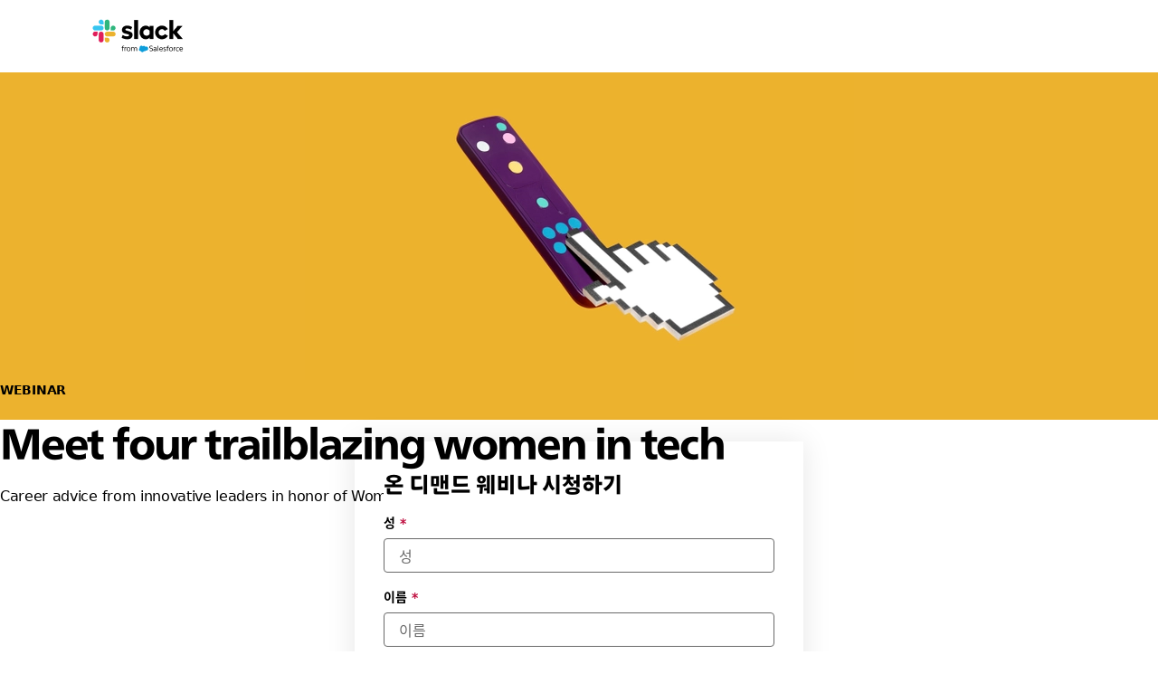

--- FILE ---
content_type: text/html; charset=utf-8
request_url: https://slack.com/intl/ko-kr/events/meet-four-trailblazing-women-in-tech
body_size: 30152
content:
<!DOCTYPE html><html lang="ko-KR" class="" data-cdn="https://a.slack-edge.com/"><head><link rel="preconnect" href="https://d34u8crftukxnk.cloudfront.net"><script type="text/human">
/*

          ++++      :::::                                   LLLLL                                          KKKKK
         ++++++    :::::::                                  LLLLL                                          KKKKK
          +++++    :::::::                                  LLLLL                                          KKKKK
                   :::::::                                  LLLLL                                          KKKKK
    ++++++++++++   :::::::   ::::            sSSSSSSSSs     LLLLL       aAAAAaa AAAAA        ccccccc       KKKKK     KKKKK
   ++++++++++++++  :::::::  ::::::         SSSSSSSSSSSSSs   LLLLL     aAAAAAAAAAAAAAA      CCCCCCCCCCCc    KKKKK    KKKKK
    ++++++++++++    :::::   :::::         SSSSSS    SSSSs   LLLLL    aAAAAAAAAAAAAAAA    cCCCCCCCCCCCCCC   KKKKK  KKKKK
                                          SSSSSs            LLLLL   aAAAAa     AAAAAA    CCCCC     cCCCc   KKKKKKKKKK
   :::::   :::::    +++++++++++++          sSSSSSSSSSs      LLLLL   aAAAA       AAAAA   CCCCC              KKKKKKKKKK
  ::::::  :::::::  +++++++++++++++               sSSSSSs    LLLLL   aAAAAa     aAAAAA   CCCCCC     cCCCc   KKKKKkKKKKK
   ::::   :::::::   +++++++++++++         SSSS     SSSSSs   LLLLL    aAAAAAAAAAAAAAAA    CCCCCcccccCCCCC   KKKKK  KKKKK
          :::::::                         SSSSSSSSSSSSSs    LLLLL     aAAAAAAAAAAAAAA     cCCCCCCCCCCCC    KKKKK    KKKKK
          :::::::  +++++                    sSSSSSSSSSs     LLLLL       aAAAAaa AAAAA       CCCCCCCCc      KKKKK     KKKKK
          :::::::  ++++++
           :::::    ++++


Thanks for taking a peek! Maybe a job is what you seek?
https://slack.com/careers

*/
</script><link rel="canonical" href="https://slack.com/events/meet-four-trailblazing-women-in-tech">

<link rel="alternate" hreflang="x-default" href="https://slack.com/events/meet-four-trailblazing-women-in-tech">

<link rel="alternate" hreflang="en-us" href="https://slack.com/events/meet-four-trailblazing-women-in-tech">

<link rel="alternate" hreflang="ko-kr" href="https://slack.com/intl/ko-kr/events/meet-four-trailblazing-women-in-tech">

<script type="text/javascript" crossorigin="anonymous" src="https://a.slack-edge.com/bv1-13-br/manifest.038fd7fed4f2bf5888ea.marketing.min.js" onload="window._cdn ? _cdn.ok(this, arguments) : null" onerror="window._cdn ? _cdn.failed(this, arguments) : null"></script><script type="text/javascript" crossorigin="anonymous" src="https://a.slack-edge.com/bv1-13-br/marketing-translations_ko-KR.cf657e21e51f0f9bf531.min.js" onload="window._cdn ? _cdn.ok(this, arguments) : null" onerror="window._cdn ? _cdn.failed(this, arguments) : null"></script><noscript><meta http-equiv="refresh" content="0; URL=/intl/ko-kr/events/meet-four-trailblazing-women-in-tech?nojsmode=1"></noscript><script type="text/javascript">var safe_hosts = ['app.optimizely.com', 'tinyspeck.dev.slack.com', 'houston-dev.tinyspeck.com', 'houston.tinyspeck.com'];

if (self !== top && safe_hosts.indexOf(top.location.host) === -1) {
	window.document.write(
		'\u003Cstyle>body * {display:none !important;}\u003C/style>\u003Ca href="#" onclick=' +
			'"top.location.href=window.location.href" style="display:block !important;padding:10px">Go to Slack.com\u003C/a>'
	);
}

(function() {
	var timer;
	if (self !== top && safe_hosts.indexOf(top.location.host) === -1) {
		timer = window.setInterval(function() {
			if (window) {
				try {
					var pageEl = document.getElementById('page');
					var clientEl = document.getElementById('client-ui');
					var sectionEls = document.querySelectorAll('nav, header, section');

					pageEl.parentNode.removeChild(pageEl);
					clientEl.parentNode.removeChild(clientEl);
					for (var i = 0; i < sectionEls.length; i++) {
						sectionEls[i].parentNode.removeChild(sectionEls[i]);
					}
					window.TS = null;
					window.TD = null;
					window.clearInterval(timer);
				} catch (e) {}
			}
		}, 200);
	}
})();</script><script>window.GA = window.GA || {};
window.GA.boot_data = window.GA.boot_data || {};
GA.boot_data.xhp = true;
GA.boot_data.version_uid = "15eacc780dd00d4626997b5d1cef683162f89ee6";
GA.boot_data.environment = "prod";
GA.boot_data.abs_root_url = "https:\/\/slack.com\/";
GA.boot_data.document_referrer = "";

GA.boot_data.anonymous_visitor = false;
GA.boot_data.beacon_timing_url = "https:\/\/slack.com\/beacon\/timing";
GA.boot_data.referral_code = "";
GA.boot_data.auth_cookie_domain = ".slack.com";

GA.boot_data.geo = {"ip":"18.224.139.50","country":"US","is_in_european_union":false,"region":"OH","city":"Columbus","zip":"43215","lat":39.9625,"lon":-83.0061,"metro":535,"country_label":"United States","region_label":"Ohio","country3":"USA","continent":"NA","isp":"Amazon.com"};
GA.boot_data.geocode = "ko-kr";
GA.boot_data.intl_prefix = "\/intl\/ko-kr";
GA.boot_data.request_uri = "\/intl\/ko-kr\/events\/meet-four-trailblazing-women-in-tech";
GA.boot_data.canonical_web_url = "https:\/\/slack.com\/intl\/ko-kr\/events\/meet-four-trailblazing-women-in-tech";
GA.boot_data.i18n_locale = "ko-KR";
GA.boot_data.geo_root_url = "https:\/\/slack.com\/intl\/ko-kr\/";

GA.boot_data.is_usa = false;
GA.boot_data.is_spain = false;
GA.boot_data.is_germany = false;
GA.boot_data.is_france = false;
GA.boot_data.is_japan = false;
GA.boot_data.is_europe = false;

GA.boot_data.is_latam = false;
GA.boot_data.is_brazil = false;
GA.boot_data.is_india = false;
GA.boot_data.is_uk = false;

GA.boot_data.is_english = false;
GA.boot_data.is_spanish = false;
GA.boot_data.is_german = false;
GA.boot_data.is_french = false;
GA.boot_data.is_japanese = false;
GA.boot_data.is_portuguese = false;

GA.boot_data.job_board_token = "slack";
GA.boot_data.zd_locale = "en-us";
</script><meta name="facebook-domain-verification" content="chiwsajpoybn2cnqyj9w8mvrey56m0"><script type="text/javascript">
window.dataLayer = window.dataLayer || [];
function gtag(){window.dataLayer.push(arguments);}

gtag('consent', "default", {"ad_storage":"granted","ad_user_data":"granted","ad_personalization":"granted","personalization_storage":"granted","analytics_storage":"granted","functionality_storage":"granted","security_storage":"granted","wait_for_update":1000});

function loadGTM() {
	window.dataLayer.push({
		'gtm.start': Date.now(),
		'event': 'gtm.js',
		'AnalyticsActiveGroups': ",1,2,3,4,",
		'policy_ga_only': false,
	});
	var firstScript = document.getElementsByTagName('script')[0];
	var thisScript = document.createElement('script');
	thisScript.async = true;
	thisScript.src = '//www.googletagmanager.com/gtm.js?id=GTM-KH2LPK';
	firstScript.parentNode.insertBefore(thisScript, firstScript);
}


</script><script src="https://cdn.cookielaw.org/scripttemplates/otSDKStub.js" data-document-language="true" data-domain-script="3bcd90cf-1e32-46d7-adbd-634f66b65b7d"></script><script>window.OneTrustLoaded = true;</script><script>
window.dataLayer = window.dataLayer || [];

function afterConsentScripts() {
	window.TD.analytics.doPush();

	const bottomBannerEl = document.querySelector('.c-announcement-banner-bottom');
	if (bottomBannerEl !== null) {
		bottomBannerEl.classList.remove('c-announcement-banner-bottom-invisible');
	}
}



let initOneTrustReady = false;
let intOneTrustLoaded = false;
function OptanonWrapper() {
	
	if (!intOneTrustLoaded) {
		document.dispatchEvent(new CustomEvent('OneTrustLoaded'));
		intOneTrustLoaded = true;
	}
	window.dataLayer.push({'event': 'OneTrustReady'});
	if (!initOneTrustReady) {
		document.dispatchEvent(new CustomEvent('OneTrustReady'));
		loadGTM();
		initOneTrustReady = true;
	}

	if (!Optanon.GetDomainData().ShowAlertNotice || false) {
		afterConsentScripts();
	} else {
		document.querySelector('#onetrust-accept-btn-handler').focus()
	}
	Optanon.OnConsentChanged(function() {
		afterConsentScripts();
	});

}</script><script>
if (!window.cj) window.cj = {};
cj.sitePage = {"enterpriseId":1568900}
</script><title>Meet four trailblazing women in tech | Slack</title><meta name="description" content="Career advice from innovative leaders in honor of Women’s History Month
"><meta property="og:type" content="website"><meta property="og:site_name" content="Slack"><meta property="og:title" content="Meet four trailblazing women in tech"><meta property="og:image" content="https://d34u8crftukxnk.cloudfront.net/slackpress/prod/sites/6/comms-media-tech-unfurl%402x.jpg"><meta property="og:description" content="Career advice from innovative leaders in honor of Women’s History Month
"><meta property="og:url" content="https://slack.com/events/meet-four-trailblazing-women-in-tech"><meta name="twitter:site" content="@slackhq"><meta name="twitter:card" content="summary_large_image"><meta name="twitter:title" content="Meet four trailblazing women in tech"><meta name="twitter:description" content="Career advice from innovative leaders in honor of Women’s History Month
"><meta name="twitter:image" content="https://d34u8crftukxnk.cloudfront.net/slackpress/prod/sites/6/comms-media-tech-unfurl%402x.jpg"><meta charset="utf-8"><meta name="author" content="Slack"><meta name="viewport" content="width=device-width, initial-scale=1"><meta http-equiv="X-UA-Compatible" content="IE=edge,chrome=1"><meta name="referrer" content="same-origin"><link id="favicon" rel="shortcut icon" href="https://a.slack-edge.com/e6a93c1/img/icons/favicon-32.png" sizes="16x16 32x32 48x48" type="image/png"><link href="https://a.slack-edge.com/bv1-13-br/rollup-style-spacesuit.a94b2f053629640ed864.min.css" rel="stylesheet" type="text/css" onload="window._cdn ? _cdn.ok(this, arguments) : null" onerror="window._cdn ? _cdn.failed(this, arguments) : null" crossorigin="anonymous"><link href="https://a.slack-edge.com/bv1-13-br/rollup-style-marketing-cms.292a86a60e4886d1ca8e.min.css" rel="stylesheet" type="text/css" onload="window._cdn ? _cdn.ok(this, arguments) : null" onerror="window._cdn ? _cdn.failed(this, arguments) : null" crossorigin="anonymous"><link href="https://a.slack-edge.com/bv1-13-br/rollup-style-product-uis-custom.6656c8e4c1160194e6d2.min.css" rel="stylesheet" type="text/css" onload="window._cdn ? _cdn.ok(this, arguments) : null" onerror="window._cdn ? _cdn.failed(this, arguments) : null" crossorigin="anonymous"><link href="https://a.slack-edge.com/bv1-13-br/marketing-style-page-expanded-nav-es.da0076ff72e2f4ea3fc7.min.css" rel="stylesheet" type="text/css" onload="window._cdn ? _cdn.ok(this, arguments) : null" onerror="window._cdn ? _cdn.failed(this, arguments) : null" crossorigin="anonymous"><link href="https://a.slack-edge.com/bv1-13-br/legacy-style-libs-notosanskr.889cfaf804246887f14f.min.css" rel="stylesheet" type="text/css" onload="window._cdn ? _cdn.ok(this, arguments) : null" onerror="window._cdn ? _cdn.failed(this, arguments) : null" crossorigin="anonymous"><link href="https://a.slack-edge.com/bv1-13-br/marketing-style-onetrust-banner.80ccb99235027e6690e3.min.css" rel="stylesheet" type="text/css" onload="window._cdn ? _cdn.ok(this, arguments) : null" onerror="window._cdn ? _cdn.failed(this, arguments) : null" crossorigin="anonymous"><style type="text/css">
.c-post *[class^=for_]:not(.for_KR):not(.for_ko-KR),
.c-post .not_for_KR,
.c-post .not_for_ko-KR
{ display: none; }

</style><script></script><script src="https://reveal.clearbit.com/v1/companies/reveal?variable=reveal&amp;authorization=pk_7144fadb90a8fdd9c89e1395ff4171a3" referrerpolicy="origin"></script><script>
if (window.reveal && window.reveal.company) {
	var r = window.reveal;
	window.clearbit_fmt = {
		cb_traffic_type: r.type,
		cb_company_name: r.company.name,
		cb_industry_tags: r.company.tags.join(', '),
		cb_industry_sector: r.company.category.sector,
		cb_industry_group:  r.company.category.industryGroup,
		cb_industry_name: r.company.category.industry,
		cb_industry_sub: r.company.category.subIndustry,
		cb_company_city: r.company.geo.city,
		cb_company_state:r.company.geo.state,
		cb_company_country: r.company.geo.country,
		cb_alexa_us: r.company.metrics.alexaUsRank,
		cb_alexa_global: r.company.metrics.alexaGlobalRank,
		cb_size_employees: r.company.metrics.employees,
		cb_size_range: r.company.metrics.employeesRange,
		cb_size_annual_revenue: r.company.metrics.annualRevenue,
		cb_size_est_revenue: r.company.metrics.estimatedAnnualRevenue,
	}
}

window.optimizely_fmt = {
	"type": "user",
	"attributes": {
		"visitor_uid" : "ba3438afbf6ae62f0eb248440738c21e",
		"visitor_type": "prospect",
		"is_first_visit": true,
		"traffic_type": "logged_out",	}
}
if (window.reveal && window.reveal.company) {
	window.dataLayer = window.dataLayer || [];
	window.dataLayer.push(window.clearbit_fmt);
	window.dataLayer.push({event: 'Clearbit'});
}
if (window.reveal && window.reveal.company) {
	for (var p in window.clearbit_fmt) {
		if (window.clearbit_fmt.hasOwnProperty(p)) {
			window.optimizely_fmt.attributes[p] = window.clearbit_fmt[p];
		}
	}
}window.optimizely = window.optimizely || [];
window.optimizely.push({'type':'optOut','isOptOut':false});
window.optimizely.push(window.optimizely_fmt);</script><meta name="robots" content="max-image-preview:large"></head><body class=""><a class="c-button v--primary c-skip-link is-focusable" href="#main_focusable" data-clog-click data-clog-ui-element="link_skip" data-clog-ui-component="inc_skip_link">주요 콘텐츠로 건너뛰기</a><div id="announce" aria-live="polite" class="u-visually-hidden"></div><header role="banner"><nav class="c-nav c-nav--primary--expanded" role="navigation" aria-label="주요 탐색"><div class="c-nav__row o-nav--primary o-content-container KR"><div class="c-slacklogo"><a data-clog-click data-clog-ui-element="link_home" data-clog-ui-component="inc_header_nav_deux" class="c-slacklogo--white" href="https://slack.com/intl/ko-kr/" aria-label="Slack" data-qa="logo"><img src="https://a.slack-edge.com/38f0e7c/marketing/img/nav/slack-salesforce-logo-nav-white.png" srcset="/marketing/img/nav/slack-salesforce-logo-nav-white.png 1x, /marketing/img/nav/slack-salesforce-logo-nav-white@2x.png 2x" alt="Slack" class="c-slacklogo--white"><img src="https://a.slack-edge.com/38f0e7c/marketing/img/nav/slack-salesforce-logo-nav-black.png" srcset="/marketing/img/nav/slack-salesforce-logo-nav-black.png 1x, /marketing/img/nav/slack-salesforce-logo-nav-black@2x.png 2x" alt="Slack" class="c-slacklogo--color"></a></div><nav class="c-nav__list templates_layout"><ul class="c-extnav-level__0"><li id="nav_features" class="nav_parent nav_parent_l1"><button aria-expanded="false" aria-haspopup="true" tabindex="0" class="dropdown_button" data-clog-click data-clog-ui-element="btn_features_exp_nav" data-clog-ui-component="inc_header_exp_nav"><span class="nav_parent_label nav_parent_label_l1">기능</span></button><ul class="c-extnav-level__1"><li id="nav_features_main" class="nav_parent nav_parent_l2"><ul class="c-extnav-level__2"><li id="nav_features_main_top" class="nav_parent nav_parent_l3 v--mobile-order"><ul class="c-extnav-level__3"><li id="nav_collaboration" class="nav_parent push_down_ai nav_parent_l4"><div class="nav_parent_label nav_parent_label_l4">협업</div><ul class="c-extnav-level__4"><li id="link_channels_exp_nav" class="nav_link nav_link_l5"><a href="https://slack.com/intl/ko-kr/features/channels" data-clog-click data-clog-ui-element="link_channels_exp_nav" data-clog-ui-component="inc_header_exp_nav"><div class="nav_link_label"><div>채널</div></div><div class="nav_link_sublabel">팀 및 업무 구성</div></a></li><li id="link_connect_exp_nav" class="nav_link nav_link_l5"><a href="https://slack.com/intl/ko-kr/connect" data-clog-click data-clog-ui-element="link_connect_exp_nav" data-clog-ui-component="inc_header_exp_nav"><div class="nav_link_label"><div>Slack Connect</div></div><div class="nav_link_sublabel">외부 파트너와 협업</div></a></li><li id="link_messaging_exp_nav" class="nav_link nav_link_l5"><a href="https://slack.com/intl/ko-kr/team-chat" data-clog-click data-clog-ui-element="link_messaging_exp_nav" data-clog-ui-component="inc_header_exp_nav"><div class="nav_link_label"><div>메시징</div></div><div class="nav_link_sublabel">팀과 채팅</div></a></li><li id="link_huddles_exp_nav" class="nav_link nav_link_l5"><a href="https://slack.com/intl/ko-kr/features/huddles" data-clog-click data-clog-ui-element="link_huddles_exp_nav" data-clog-ui-component="inc_header_exp_nav"><div class="nav_link_label"><div>허들</div></div><div class="nav_link_sublabel">음성 및 화상으로 대화</div></a></li><li id="link_clips_exp_nav" class="nav_link nav_link_l5"><a href="https://slack.com/intl/ko-kr/features/clips" data-clog-click data-clog-ui-element="link_clips_exp_nav" data-clog-ui-component="inc_header_exp_nav"><div class="nav_link_label"><div>클립</div></div><div class="nav_link_sublabel">업데이트 기록 및 공유</div></a></li></ul></li><li id="nav_crm" class="nav_parent push_down_ai nav_parent_l4"><div class="nav_parent_label nav_parent_label_l4">CRM</div><ul class="c-extnav-level__4"><li id="link_crm_exp_nav" class="nav_link nav_link_l5"><a href="https://slack.com/intl/ko-kr/features/crm" data-clog-click data-clog-ui-element="link_crm_exp_nav" data-clog-ui-component="inc_header_exp_nav"><div class="nav_link_label"><div>Slack의 Salesforce</div></div><div class="nav_link_sublabel">Salesforce를 업무 진행의 중심으로 활용하세요</div></a></li></ul></li><li id="nav_project_management" class="nav_parent push_down_ai nav_parent_l4"><div class="nav_parent_label nav_parent_label_l4">프로젝트 관리</div><ul class="c-extnav-level__4"><li id="link_templates_exp_nav" class="nav_link nav_link_l5"><a href="https://slack.com/intl/ko-kr/templates" data-clog-click data-clog-ui-element="link_templates_exp_nav" data-clog-ui-component="inc_header_exp_nav"><div class="nav_link_label"><div>템플릿</div></div><div class="nav_link_sublabel">어떤 작업이든 빠르게 시작</div></a></li><li id="link_canvas_exp_nav" class="nav_link nav_link_l5"><a href="https://slack.com/intl/ko-kr/features/canvas" data-clog-click data-clog-ui-element="link_canvas_exp_nav" data-clog-ui-component="inc_header_exp_nav"><div class="nav_link_label"><div>캔버스</div></div><div class="nav_link_sublabel">풍부하고 유연한 문서 작성</div></a></li><li id="link_lists_nav" class="nav_link nav_link_l5"><a href="https://slack.com/intl/ko-kr/features/task-list" data-clog-click data-clog-ui-element="link_lists_nav" data-clog-ui-component="inc_header_exp_nav"><div class="nav_link_label"><div>리스트</div></div><div class="nav_link_sublabel">프로젝트 구성, 추적, 관리</div></a></li><li id="link_file_sharing_exp_nav" class="nav_link nav_link_l5"><a href="https://slack.com/intl/ko-kr/document-sharing" data-clog-click data-clog-ui-element="link_file_sharing_exp_nav" data-clog-ui-component="inc_header_exp_nav"><div class="nav_link_label"><div>파일 공유</div></div><div class="nav_link_sublabel">업무 흐름에 파일 가져오기</div></a></li></ul></li><li id="nav_platform" class="nav_parent push_down_ai nav_parent_l4"><div class="nav_parent_label nav_parent_label_l4">플랫폼</div><ul class="c-extnav-level__4"><li id="link_agentic_platform_exp_nav" class="nav_link nav_link_l5"><a href="https://slack.com/intl/ko-kr/features/agentic-platform" data-clog-click data-clog-ui-element="link_agentic_platform_exp_nav" data-clog-ui-component="inc_header_exp_nav"><div class="nav_link_label"><div>에이전트 플랫폼</div></div><div class="nav_link_sublabel">Slack에서 기술 스택을 사용자 지정하고 확장하고 통합하세요</div></a></li><li id="link_integrations_exp_nav" class="nav_link nav_link_l5"><a href="https://slack.com/intl/ko-kr/integrations" data-clog-click data-clog-ui-element="link_integrations_exp_nav" data-clog-ui-component="inc_header_exp_nav"><div class="nav_link_label"><div>앱 및 통합</div></div><div class="nav_link_sublabel">사용 중인 도구와 Slack 연결</div></a></li><li id="link_workflow_builder_exp_nav" class="nav_link nav_link_l5"><a href="https://slack.com/intl/ko-kr/features/workflow-automation" data-clog-click data-clog-ui-element="link_workflow_builder_exp_nav" data-clog-ui-component="inc_header_exp_nav"><div class="nav_link_label"><div>워크플로 빌더</div></div><div class="nav_link_sublabel">일상 작업의 자동화</div></a></li></ul></li><li id="nav_intelligence" class="nav_parent push_down_ai nav_parent_l4"><div class="nav_parent_label nav_parent_label_l4">인텔리전스</div><ul class="c-extnav-level__4"><li id="link_features_ai_exp_nav" class="nav_link nav_link_l5"><a href="https://slack.com/intl/ko-kr/features/ai" data-clog-click data-clog-ui-element="link_features_ai_exp_nav" data-clog-ui-component="inc_header_exp_nav"><div class="nav_link_label"><img class="nav_std_icon" src="https://a.slack-edge.com/7d8fca7/marketing/img/nav/ai-sparkles.svg" alt=""><div>Slack의 AI</div></div><div class="nav_link_sublabel">놀랍도록 간편한 AI로 시간 절약 및 스마트한 업무 처리</div></a></li><li id="link_features_agentforce_exp_nav" class="nav_link nav_link_l5"><a href="https://slack.com/intl/ko-kr/ai-agents" data-clog-click data-clog-ui-element="link_features_agentforce_exp_nav" data-clog-ui-component="inc_header_exp_nav"><div class="nav_link_label"><div>Agentforce</div></div><div class="nav_link_sublabel">Slack의 AI 기반 에이전트로 팀 전체의 역량을 높이세요.</div></a></li><li id="link_features_enterprise_search_nav" class="nav_link nav_link_l5"><a href="https://slack.com/intl/ko-kr/features/enterprise-search" data-clog-click data-clog-ui-element="link_enterprise_search_exp_nav" data-clog-ui-component="inc_header_exp_nav"><div class="nav_link_label"><div>엔터프라이즈 검색</div></div><div class="nav_link_sublabel">단 한 곳의 검색창에서 모든 것을 찾으세요</div></a></li></ul></li><li id="nav_admin" class="nav_parent push_down_ai nav_parent_l4"><div class="nav_parent_label nav_parent_label_l4">관리자 및 보안</div><ul class="c-extnav-level__4"><li id="link_security_enterprise_platform_exp_nav" class="nav_link nav_link_l5"><a href="https://slack.com/intl/ko-kr/trust/security" data-clog-click data-clog-ui-element="link_security_enterprise_platform_exp_nav" data-clog-ui-component="inc_header_exp_nav"><div class="nav_link_label"><div>보안</div></div><div class="nav_link_sublabel">데이터 보호, 규정 준수 보장</div></a></li><li id="link_ekm_exp_nav" class="nav_link nav_link_l5"><a href="https://slack.com/intl/ko-kr/enterprise-key-management" data-clog-click data-clog-ui-element="link_ekm_exp_nav" data-clog-ui-component="inc_header_exp_nav"><div class="nav_link_label"><div>Enterprise Key Management</div></div><div class="nav_link_sublabel">액세스의 모니터링 및 철회</div></a></li><li id="link_atlas_exp_nav" class="nav_link nav_link_l5"><a href="https://slack.com/intl/ko-kr/atlas" data-clog-click data-clog-ui-element="link_atlas_exp_nav" data-clog-ui-component="inc_header_exp_nav"><div class="nav_link_label"><div>Slack 아틀라스</div></div><div class="nav_link_sublabel">상세 프로필 및 조직도 검색</div></a></li></ul></li></ul></li><li id="nav_features_main_bottom" class="nav_parent nav_parent_l3"><ul class="c-extnav-level__3"><li id="features-get-demo" class="nav_cta"><a class="nav_cta_link" href="http://slack.com/demo" data-clog-click data-clog-ui-element="link_demo_exp_nav" data-clog-ui-component="inc_header_exp_nav">데모 시청하기</a></li><li id="features-download-slack" class="nav_cta"><a class="nav_cta_link" href="/get" data-clog-click data-clog-ui-element="link_download_exp_nav" data-clog-ui-component="inc_header_exp_nav" data-gtm-click="custEv_downloads_page_mac">Slack 다운로드</a><img class="nav_cta_icon" src="https://a.slack-edge.com/fd21de4/marketing/img/nav/download.svg" alt=""></li></ul></li></ul></li><li id="nav_features_side" class="nav_parent nav_parent_l2"><div class="nav_parent_label nav_parent_label_l2">Slack Marketplace</div><ul class="c-extnav-level__2"><li id="nav_features_side_top" class="nav_parent nav_parent_l3"><ul class="c-extnav-level__3"><li id="featured_story_marketplace_features_exp_nav" class="nav_story"><a href="https://slack.com/intl/ko-kr/marketplace" data-clog-click data-clog-ui-element="link_featured_story_marketplace_features_exp_nav" data-clog-ui-component="inc_header_exp_nav"><div class="nav_story_content"><img src="https://a.slack-edge.com/11136b7/marketing/img/nav/img-marketplace-nav.jpg" class="nav_story_img" alt=""><div class="nav_story_label">팀에 필요한 새로운 에이전트와 앱을 찾아보세요.</div><div class="nav_story_sublabel o-section--feature__link">Marketplace 찾아보기</div></div></a></li></ul></li><li id="nav_features_side_bottom" class="nav_parent nav_parent_l3"><ul class="c-extnav-level__3"><li id="link_what_is_slack_exp_nav" class="nav_sidebar_label"><a class="nav_sidebar_link" href="https://slack.com/intl/ko-kr/resources/why-use-slack/what-is-slack-and-how-does-it-work" data-clog-click data-clog-ui-element="link_what_is_slack_exp_nav" data-clog-ui-component="inc_header_exp_nav">Slack이란?</a></li><li id="link_slack_vs_email_exp_nav" class="nav_sidebar_label"><a class="nav_sidebar_link" href="https://slack.com/intl/ko-kr/why/slack-vs-email" data-clog-click data-clog-ui-element="link_slack_vs_email_exp_nav" data-clog-ui-component="inc_header_exp_nav">Slack과 이메일의 차이</a></li><li id="link_accessibility_exp_nav" class="nav_sidebar_label"><a class="nav_sidebar_link" href="https://slack.com/intl/ko-kr/accessibility" data-clog-click data-clog-ui-element="link_accessibility_exp_nav" data-clog-ui-component="inc_header_exp_nav">접근성</a></li></ul></li></ul></li></ul></li><li id="nav_solutions" class="nav_parent nav_parent_l1"><button aria-expanded="false" aria-haspopup="true" tabindex="0" class="dropdown_button" data-clog-click data-clog-ui-element="btn_solutions_exp_nav" data-clog-ui-component="inc_header_exp_nav"><span class="nav_parent_label nav_parent_label_l1">솔루션</span></button><ul class="c-extnav-level__1"><li id="nav_solutions_main" class="nav_parent nav_parent_l2"><ul class="c-extnav-level__2"><li id="nav_solutions_main_top" class="nav_parent nav_parent_l3"><ul class="c-extnav-level__3"><li id="nav_department" class="nav_parent push_down_ai nav_parent_l4"><div class="nav_parent_label nav_parent_label_l4">부서별</div><ul class="c-extnav-level__4"><li id="link_engineering_exp_nav" class="nav_link nav_link_l5"><a href="https://slack.com/intl/ko-kr/solutions/engineering" data-clog-click data-clog-ui-element="link_engineering_exp_nav" data-clog-ui-component="inc_header_exp_nav"><div class="nav_link_label"><div>엔지니어링</div></div></a></li><li id="link_it_exp_nav" class="nav_link nav_link_l5"><a href="https://slack.com/intl/ko-kr/solutions/information-technology" data-clog-click data-clog-ui-element="link_it_exp_nav" data-clog-ui-component="inc_header_exp_nav"><div class="nav_link_label"><div>IT</div></div></a></li><li id="link_customer_service_exp_nav" class="nav_link nav_link_l5"><a href="https://slack.com/intl/ko-kr/solutions/customer-service" data-clog-click data-clog-ui-element="link_customer_service_exp_nav" data-clog-ui-component="inc_header_exp_nav"><div class="nav_link_label"><div>고객 서비스</div></div></a></li><li id="link_sales_exp_nav" class="nav_link nav_link_l5"><a href="https://slack.com/intl/ko-kr/solutions/sales" data-clog-click data-clog-ui-element="link_sales_exp_nav" data-clog-ui-component="inc_header_exp_nav"><div class="nav_link_label"><div>영업</div></div></a></li><li id="link_project_management_exp_nav" class="nav_link nav_link_l5"><a href="https://slack.com/intl/ko-kr/solutions/project-management" data-clog-click data-clog-ui-element="link_project_management_exp_nav" data-clog-ui-component="inc_header_exp_nav"><div class="nav_link_label"><div>프로젝트 관리</div></div></a></li><li id="link_marketing_exp_nav" class="nav_link nav_link_l5"><a href="https://slack.com/intl/ko-kr/solutions/marketing" data-clog-click data-clog-ui-element="link_marketing_exp_nav" data-clog-ui-component="inc_header_exp_nav"><div class="nav_link_label"><div>마케팅</div></div></a></li><li id="link_hr_exp_nav" class="nav_link nav_link_l5"><a href="https://slack.com/intl/ko-kr/solutions/human-resources" data-clog-click data-clog-ui-element="link_hr_exp_nav" data-clog-ui-component="inc_header_exp_nav"><div class="nav_link_label"><div>인력 개발</div></div></a></li><li id="link_security_solutions_exp_nav" class="nav_link nav_link_l5"><a href="https://slack.com/intl/ko-kr/solutions/security" data-clog-click data-clog-ui-element="link_security_solutions_exp_nav" data-clog-ui-component="inc_header_exp_nav"><div class="nav_link_label"><div>보안</div></div></a></li></ul></li><li id="nav_industry" class="nav_parent push_down_ai nav_parent_l4"><div class="nav_parent_label nav_parent_label_l4">업종별</div><ul class="c-extnav-level__4"><li id="link_mae_exp_nav" class="nav_link nav_link_l5"><a href="https://slack.com/intl/ko-kr/solutions/manufacturing" data-clog-click data-clog-ui-element="link_mae_exp_nav" data-clog-ui-component="inc_header_exp_nav"><div class="nav_link_label"><div>제조업, 자동차, 에너지</div></div></a></li><li id="link_technology_exp_nav" class="nav_link nav_link_l5"><a href="https://slack.com/intl/ko-kr/solutions/technology" data-clog-click data-clog-ui-element="link_technology_exp_nav" data-clog-ui-component="inc_header_exp_nav"><div class="nav_link_label"><div>기술</div></div></a></li><li id="link_media_exp_nav" class="nav_link nav_link_l5"><a href="https://slack.com/intl/ko-kr/solutions/media" data-clog-click data-clog-ui-element="link_media_exp_nav" data-clog-ui-component="inc_header_exp_nav"><div class="nav_link_label"><div>미디어</div></div></a></li><li id="link_small_business_exp_nav" class="nav_link nav_link_l5"><a href="https://slack.com/intl/ko-kr/solutions/small-business" data-clog-click data-clog-ui-element="link_small_business_exp_nav" data-clog-ui-component="inc_header_exp_nav"><div class="nav_link_label"><div>소기업</div></div></a></li><li id="link_financial_services_exp_nav" class="nav_link nav_link_l5"><a href="https://slack.com/intl/ko-kr/solutions/financial-services" data-clog-click data-clog-ui-element="link_financial_services_exp_nav" data-clog-ui-component="inc_header_exp_nav"><div class="nav_link_label"><div>금융 서비스</div></div></a></li><li id="link_retail_exp_nav" class="nav_link nav_link_l5"><a href="https://slack.com/intl/ko-kr/solutions/retail" data-clog-click data-clog-ui-element="link_retail_exp_nav" data-clog-ui-component="inc_header_exp_nav"><div class="nav_link_label"><div>소매</div></div></a></li><li id="link_education_exp_nav" class="nav_link nav_link_l5"><a href="https://slack.com/intl/ko-kr/solutions/distance-learning" data-clog-click data-clog-ui-element="link_education_exp_nav" data-clog-ui-component="inc_header_exp_nav"><div class="nav_link_label"><div>교육</div></div></a></li><li id="link_healthcare_exp_nav" class="nav_link nav_link_l5"><a href="https://slack.com/intl/ko-kr/solutions/healthcare" data-clog-click data-clog-ui-element="link_healthcare_exp_nav" data-clog-ui-component="inc_header_exp_nav"><div class="nav_link_label"><div>의료 및 생명 과학</div></div></a></li></ul></li></ul></li><li id="nav_solutions_main_bottom" class="nav_parent nav_parent_l3"><ul class="c-extnav-level__3"><li id="solutions-get-demo" class="nav_cta"><a class="nav_cta_link" href="http://slack.com/demo" data-clog-click data-clog-ui-element="link_demo_exp_nav" data-clog-ui-component="inc_header_exp_nav">데모 시청하기</a></li><li id="solutions-download-slack" class="nav_cta"><a class="nav_cta_link" href="/get" data-clog-click data-clog-ui-element="link_download_exp_nav" data-clog-ui-component="inc_header_exp_nav" data-gtm-click="custEv_downloads_page_mac">Slack 다운로드</a><img class="nav_cta_icon" src="https://a.slack-edge.com/fd21de4/marketing/img/nav/download.svg" alt=""></li><li id="solutions-see-all" class="nav_cta"><a class="nav_cta_link" href="/solutions" data-clog-click data-clog-ui-element="link_solutions_exp_nav" data-clog-ui-component="inc_header_exp_nav">모든 솔루션 보기</a></li></ul></li></ul></li><li id="nav_solutions_side" class="nav_parent nav_parent_l2"><div class="nav_parent_label nav_parent_label_l2">템플릿 갤러리</div><ul class="c-extnav-level__2"><li id="nav_solutions_side_top" class="nav_parent nav_parent_l3"><ul class="c-extnav-level__3"><li id="featured_story_solutions" class="nav_story"><a href="https://slack.com/intl/ko-kr/templates/gallery" data-clog-click data-clog-ui-element="link_templates_exp_nav" data-clog-ui-component="inc_header_exp_nav"><div class="nav_story_content"><img src="https://a.slack-edge.com/e1ed284/marketing/img/nav/feature-template-gallery@2x.jpg" class="nav_story_img" alt=""><div class="nav_story_label">각 작업들을 위해 미리 만들어진 템플릿으로 더 빠르게 업무를 시작하세요.</div><div class="nav_story_sublabel o-section--feature__link">템플릿 모두 보기</div></div></a></li></ul></li><li id="nav_solutions_side_bottom" class="nav_parent nav_parent_l3"><ul class="c-extnav-level__3"><li id="link_task_management_exp_nav" class="nav_sidebar_label"><a class="nav_sidebar_link" href="https://slack.com/intl/ko-kr/solutions/task-management" data-clog-click data-clog-ui-element="link_task_management_exp_nav" data-clog-ui-component="inc_header_exp_nav">작업 관리</a></li><li id="link_scale_exp_nav" class="nav_sidebar_label"><a class="nav_sidebar_link" href="https://slack.com/intl/ko-kr/scale" data-clog-click data-clog-ui-element="link_scale_exp_nav" data-clog-ui-component="inc_header_exp_nav">확장성</a></li><li id="link_engagement_exp_nav" class="nav_sidebar_label"><a class="nav_sidebar_link" href="https://slack.com/engage-users" data-clog-click data-clog-ui-element="link_engagement_exp_nav" data-clog-ui-component="inc_header_exp_nav">참여</a></li><li id="link_trust_exp_nav" class="nav_sidebar_label"><a class="nav_sidebar_link" href="https://slack.com/intl/ko-kr/trust" data-clog-click data-clog-ui-element="link_trust_exp_nav" data-clog-ui-component="inc_header_exp_nav">신뢰</a></li></ul></li></ul></li></ul></li><li id="nav_enterprise" class="nav_link nav_link_l1"><a href="https://slack.com/intl/ko-kr/enterprise" data-clog-click data-clog-ui-element="link_enterprise_exp_nav" data-clog-ui-component="inc_header_exp_nav"><div class="nav_link_label"><div>엔터프라이즈</div></div></a></li><li id="nav_resources" class="nav_parent nav_parent_l1"><button aria-expanded="false" aria-haspopup="true" tabindex="0" class="dropdown_button" data-clog-click data-clog-ui-element="btn_resources_exp_nav" data-clog-ui-component="inc_header_exp_nav"><span class="nav_parent_label nav_parent_label_l1">리소스</span></button><ul class="c-extnav-level__1"><li id="nav_resources_main" class="nav_parent nav_parent_l2"><ul class="c-extnav-level__2"><li id="nav_resources_main_top" class="nav_parent nav_parent_l3"><ul class="c-extnav-level__3"><li id="link_resources_exp_nav" class="nav_link nav_link_l4"><a href="https://slack.com/intl/ko-kr/resources" data-clog-click data-clog-ui-element="link_resources_exp_nav" data-clog-ui-component="inc_header_exp_nav"><div class="nav_link_label"><div>리소스 라이브러리</div></div></a></li><li id="link_innovations_exp_nav" class="nav_link nav_link_l4"><a href="https://slack.com/intl/ko-kr/innovations" data-clog-click data-clog-ui-element="link_whats_new_exp_nav" data-clog-ui-component="inc_header_exp_nav"><div class="nav_link_label"><div>새로운 소식</div></div></a></li><li id="link_watch_demo_exp_nav" class="nav_link nav_link_l4"><a href="http://slack.com/demo" data-clog-click data-clog-ui-element="link_watch_demo_exp_nav" data-clog-ui-component="inc_header_exp_nav"><div class="nav_link_label"><div>데모 시청하기</div></div></a></li><li id="link_events_exp_nav" class="nav_link nav_link_l4"><a href="https://slack.com/intl/ko-kr/events" data-clog-click data-clog-ui-element="link_events_exp_nav" data-clog-ui-component="inc_header_exp_nav"><div class="nav_link_label"><div>이벤트</div></div></a></li><li id="link_developers_exp_nav" class="nav_link nav_link_l4"><a href="https://api.slack.com" data-clog-click data-clog-ui-element="link_developers_exp_nav" data-clog-ui-component="inc_header_exp_nav"><div class="nav_link_label"><div>개발자</div></div></a></li><li id="link_partners_exp_nav" class="nav_link nav_link_l4"><a href="https://slack.com/intl/ko-kr/partners" data-clog-click data-clog-ui-element="link_partners_exp_nav" data-clog-ui-component="inc_header_exp_nav"><div class="nav_link_label"><div>파트너</div></div></a></li><li id="link_customer_stories_exp_nav" class="nav_link nav_link_l4"><a href="https://slack.com/intl/ko-kr/customer-stories" data-clog-click data-clog-ui-element="link_customer_stories_exp_nav" data-clog-ui-component="inc_header_exp_nav"><div class="nav_link_label"><div>고객 사례</div></div></a></li><li id="link_community_exp_nav" class="nav_link nav_link_l4"><a href="https://slack.com/intl/ko-kr/community" data-clog-click data-clog-ui-element="link_community_exp_nav" data-clog-ui-component="inc_header_exp_nav"><div class="nav_link_label"><div>커뮤니티</div></div></a></li><li id="link_slack_certified_exp_nav" class="nav_link nav_link_l4"><a href="https://slackcertified.com" data-clog-click data-clog-ui-element="link_slack_certified_exp_nav" data-clog-ui-component="inc_header_exp_nav"><div class="nav_link_label"><div>Slack 인증</div></div></a></li><li id="link_blog_exp_nav" class="nav_link nav_link_l4"><a href="https://slack.com/intl/ko-kr/blog" data-clog-click data-clog-ui-element="link_blog_exp_nav" data-clog-ui-component="inc_header_exp_nav"><div class="nav_link_label"><div>블로그</div></div></a></li><li id="link_app_directory_exp_nav" class="nav_link nav_link_l4"><a href="https://slack.com/marketplace" data-clog-click data-clog-ui-element="link_apps_exp_nav" data-clog-ui-component="inc_header_exp_nav"><div class="nav_link_label"><div>Slack Marketplace</div></div></a></li></ul></li><li id="nav_resources_main_bottom" class="nav_parent nav_parent_l3"><ul class="c-extnav-level__3"><li id="resources-get-demo" class="nav_cta"><a class="nav_cta_link" href="http://slack.com/demo" data-clog-click data-clog-ui-element="link_demo_exp_nav" data-clog-ui-component="inc_header_exp_nav">데모 시청하기</a></li><li id="resources-download-slack" class="nav_cta"><a class="nav_cta_link" href="/get" data-clog-click data-clog-ui-element="link_download_exp_nav" data-clog-ui-component="inc_header_exp_nav" data-gtm-click="custEv_downloads_page_mac">Slack 다운로드</a><img class="nav_cta_icon" src="https://a.slack-edge.com/fd21de4/marketing/img/nav/download.svg" alt=""></li></ul></li></ul></li><li id="nav_resources_side" class="nav_parent nav_parent_l2"><div class="nav_parent_label nav_parent_label_l2">추천 글</div><ul class="c-extnav-level__2"><li id="nav_resources_side_top" class="nav_parent nav_parent_l3"><ul class="c-extnav-level__3"><li id="featured_story_resources" class="nav_story"><a href="https://slack.com/intl/ko-kr/resources/why-use-slack/state-of-work" data-clog-click data-clog-ui-element="link_state_of_work_exp_nav" data-clog-ui-component="inc_header_exp_nav"><div class="nav_story_content"><img src="https://a.slack-edge.com/9bb0396/marketing/img/nav/nav-state-of-work@2x.jpg" class="nav_story_img" alt=""><div class="nav_story_label">State of Work 보고서에서 생산성 현황 파악</div><div class="nav_story_sublabel o-section--feature__link">지금 읽기</div></div></a></li></ul></li><li id="nav_resources_side_bottom" class="nav_parent nav_parent_l3"><ul class="c-extnav-level__3"><li id="link_help_exp_nav" class="nav_sidebar_label"><a class="nav_sidebar_link" href="https://slack.com/intl/ko-kr/help" data-clog-click data-clog-ui-element="link_help_exp_nav" data-clog-ui-component="inc_header_exp_nav">고객지원센터</a></li><li id="link_customer_support_exp_nav" class="nav_sidebar_label"><a class="nav_sidebar_link" href="https://slack.com/intl/ko-kr/help/requests/new" data-clog-click data-clog-ui-element="link_customer_support_exp_nav" data-clog-ui-component="inc_header_exp_nav">고객 지원</a></li></ul></li></ul></li></ul></li><li id="nav_pricing" class="nav_link nav_link_l1"><a href="https://slack.com/intl/ko-kr/pricing" data-clog-click data-clog-ui-element="link_pricing_exp_nav" data-clog-ui-component="inc_header_exp_nav"><div class="nav_link_label"><div>요금</div></div></a></li></ul><div class="c-nav--signed-out"><a href="https://slack.com/signin" class=" c-nav--signed-out__link" data-clog-click data-clog-ui-element="link_sign_in_nav" data-clog-ui-component="inc_header_nav_deux" data-qa="link_sign_in_nav">로그인</a><a href="https://slack.com/intl/ko-kr/contact-sales?id=meet-four-trailblazing-women-in-tech&amp;slug=meet-four-trailblazing-women-in-tech" class="c-button v--secondary v--left search-hide-element c-nav--signed-out__contact_sales v--prospect" data-gtm-click="ContactSales" data-clog-click data-clog-ui-element="link_contact_sales" data-clog-ui-component="inc_header_nav_deux" data-qa="link_contact_sales">데모 요청하기</a><a href="https://slack.com/get-started?entry_point=nav_menu" class="c-button v--primary v--left" data-gtm-click="SignUp" data-clog-click data-clog-ui-element="link_get_started" data-clog-ui-component="inc_header_nav_deux" data-qa="cta_get_started">시작하기</a></div></nav><div class="c-button__nav-primary-tablet"><a href="https://slack.com/get-started?entry_point=nav_menu" class="c-button v--primary v--left c-button__nav-primary-tablet" data-gtm-click="SignUp" data-clog-click data-clog-ui-element="link_get_started" data-clog-ui-component="inc_header_nav_deux" data-qa="cta_get_started">시작하기</a><button id="nav_menu_btn" aria-label="메뉴" class="nav_menu_btn c-nav__icon v--menu u-border-radius--none" data-clog-click data-clog-ui-element="btn_menu" data-clog-ui-component="inc_header_nav_deux"><svg width="24" height="12" viewBox="0 0 16 12" fill="none" xmlns="http://www.w4.org/2000/svg"><path d="M1.52 2C1.22667 2 0.983333 1.90667 0.79 1.72C0.596667 1.52667 0.5 1.28667 0.5 1C0.5 0.713334 0.596667 0.476667 0.79 0.290001C0.983333 0.0966671 1.22667 0 1.52 0H16.48C16.7733 0 17.0167 0.0966671 17.21 0.290001C17.4033 0.476667 17.5 0.713334 17.5 1C17.5 1.28667 17.4033 1.52667 17.21 1.72C17.0167 1.90667 16.7733 2 16.48 2H1.52ZM1.52 7C1.22667 7 0.983333 6.90667 0.79 6.72C0.596667 6.52667 0.5 6.28667 0.5 6C0.5 5.71333 0.596667 5.47667 0.79 5.29C0.983333 5.09667 1.22667 5 1.52 5H16.48C16.7733 5 17.0167 5.09667 17.21 5.29C17.4033 5.47667 17.5 5.71333 17.5 6C17.5 6.28667 17.4033 6.52667 17.21 6.72C17.0167 6.90667 16.7733 7 16.48 7H1.52ZM1.52 12C1.22667 12 0.983333 11.9067 0.79 11.72C0.596667 11.5267 0.5 11.2867 0.5 11C0.5 10.7133 0.596667 10.4767 0.79 10.29C0.983333 10.0967 1.22667 10 1.52 10H16.48C16.7733 10 17.0167 10.0967 17.21 10.29C17.4033 10.4767 17.5 10.7133 17.5 11C17.5 11.2867 17.4033 11.5267 17.21 11.72C17.0167 11.9067 16.7733 12 16.48 12H1.52Z" fill="#1D1C1D"></path></svg></button></div></div></nav><nav id="main_nav" class="c-nav__mobile v--primary is-hidden expanded" role="navigation" aria-label="주요 탐색"><div class="c-nav__toolbar v--top"><button class="c-nav__back hidden" data-clog-click data-clog-ui-element="btn_back" data-clog-ui-component="inc_mobile_nav_deux">뒤로</button><a class="c-nav__logo" href="https://slack.com/intl/ko-kr/" data-clog-click data-clog-ui-element="link_home" data-clog-ui-component="inc_mobile_nav_deux"><img src="https://a.slack-edge.com/38f0e7c/marketing/img/nav/slack-salesforce-logo-nav-black.png" srcset="/marketing/img/nav/slack-salesforce-logo-nav-black.png 1x, /marketing/img/nav/slack-salesforce-logo-nav-black@2x.png 2x" alt="Slack" class="c-slacklogo--color"></a><button id="nav_close_btn" aria-label="탐색 닫기" class="c-nav__icon v--close" data-clog-click data-clog-ui-element="btn_close" data-clog-ui-component="inc_mobile_nav_deux"><img src="https://a.slack-edge.com/08a75f1/marketing/img/nav/mobile-opened.svg" alt="탐색 닫기"></button></div><div class="c-nav__scroller"><nav class="c-nav__list"><ul class="c-extnav-level__0"><li id="nav_features-mobile" class="nav_parent nav_parent_l1"><button aria-expanded="false" aria-haspopup="true" tabindex="0" class="dropdown_button" data-clog-click data-clog-ui-element="btn_features_exp_nav" data-clog-ui-component="inc_header_exp_nav"><span class="nav_parent_label nav_parent_label_l1">기능</span></button><ul class="c-extnav-level__1"><li id="nav_features_main-mobile" class="nav_parent nav_parent_l2"><ul class="c-extnav-level__2"><li id="nav_features_main_top-mobile" class="nav_parent nav_parent_l3 v--mobile-order"><ul class="c-extnav-level__3"><li id="nav_collaboration-mobile" class="nav_parent push_down_ai nav_parent_l4"><div class="nav_parent_label nav_parent_label_l4">협업</div><ul class="c-extnav-level__4"><li id="link_channels_exp_nav-mobile" class="nav_link nav_link_l5"><a href="https://slack.com/intl/ko-kr/features/channels" data-clog-click data-clog-ui-element="link_channels_exp_nav" data-clog-ui-component="inc_header_exp_nav"><div class="nav_link_label"><div>채널</div></div><div class="nav_link_sublabel">팀 및 업무 구성</div></a></li><li id="link_connect_exp_nav-mobile" class="nav_link nav_link_l5"><a href="https://slack.com/intl/ko-kr/connect" data-clog-click data-clog-ui-element="link_connect_exp_nav" data-clog-ui-component="inc_header_exp_nav"><div class="nav_link_label"><div>Slack Connect</div></div><div class="nav_link_sublabel">외부 파트너와 협업</div></a></li><li id="link_messaging_exp_nav-mobile" class="nav_link nav_link_l5"><a href="https://slack.com/intl/ko-kr/team-chat" data-clog-click data-clog-ui-element="link_messaging_exp_nav" data-clog-ui-component="inc_header_exp_nav"><div class="nav_link_label"><div>메시징</div></div><div class="nav_link_sublabel">팀과 채팅</div></a></li><li id="link_huddles_exp_nav-mobile" class="nav_link nav_link_l5"><a href="https://slack.com/intl/ko-kr/features/huddles" data-clog-click data-clog-ui-element="link_huddles_exp_nav" data-clog-ui-component="inc_header_exp_nav"><div class="nav_link_label"><div>허들</div></div><div class="nav_link_sublabel">음성 및 화상으로 대화</div></a></li><li id="link_clips_exp_nav-mobile" class="nav_link nav_link_l5"><a href="https://slack.com/intl/ko-kr/features/clips" data-clog-click data-clog-ui-element="link_clips_exp_nav" data-clog-ui-component="inc_header_exp_nav"><div class="nav_link_label"><div>클립</div></div><div class="nav_link_sublabel">업데이트 기록 및 공유</div></a></li></ul></li><li id="nav_crm-mobile" class="nav_parent push_down_ai nav_parent_l4"><div class="nav_parent_label nav_parent_label_l4">CRM</div><ul class="c-extnav-level__4"><li id="link_crm_exp_nav-mobile" class="nav_link nav_link_l5"><a href="https://slack.com/intl/ko-kr/features/crm" data-clog-click data-clog-ui-element="link_crm_exp_nav" data-clog-ui-component="inc_header_exp_nav"><div class="nav_link_label"><div>Slack의 Salesforce</div></div><div class="nav_link_sublabel">Salesforce를 업무 진행의 중심으로 활용하세요</div></a></li></ul></li><li id="nav_project_management-mobile" class="nav_parent push_down_ai nav_parent_l4"><div class="nav_parent_label nav_parent_label_l4">프로젝트 관리</div><ul class="c-extnav-level__4"><li id="link_templates_exp_nav-mobile" class="nav_link nav_link_l5"><a href="https://slack.com/intl/ko-kr/templates" data-clog-click data-clog-ui-element="link_templates_exp_nav" data-clog-ui-component="inc_header_exp_nav"><div class="nav_link_label"><div>템플릿</div></div><div class="nav_link_sublabel">어떤 작업이든 빠르게 시작</div></a></li><li id="link_canvas_exp_nav-mobile" class="nav_link nav_link_l5"><a href="https://slack.com/intl/ko-kr/features/canvas" data-clog-click data-clog-ui-element="link_canvas_exp_nav" data-clog-ui-component="inc_header_exp_nav"><div class="nav_link_label"><div>캔버스</div></div><div class="nav_link_sublabel">풍부하고 유연한 문서 작성</div></a></li><li id="link_lists_nav-mobile" class="nav_link nav_link_l5"><a href="https://slack.com/intl/ko-kr/features/task-list" data-clog-click data-clog-ui-element="link_lists_nav" data-clog-ui-component="inc_header_exp_nav"><div class="nav_link_label"><div>리스트</div></div><div class="nav_link_sublabel">프로젝트 구성, 추적, 관리</div></a></li><li id="link_file_sharing_exp_nav-mobile" class="nav_link nav_link_l5"><a href="https://slack.com/intl/ko-kr/document-sharing" data-clog-click data-clog-ui-element="link_file_sharing_exp_nav" data-clog-ui-component="inc_header_exp_nav"><div class="nav_link_label"><div>파일 공유</div></div><div class="nav_link_sublabel">업무 흐름에 파일 가져오기</div></a></li></ul></li><li id="nav_platform-mobile" class="nav_parent push_down_ai nav_parent_l4"><div class="nav_parent_label nav_parent_label_l4">플랫폼</div><ul class="c-extnav-level__4"><li id="link_agentic_platform_exp_nav-mobile" class="nav_link nav_link_l5"><a href="https://slack.com/intl/ko-kr/features/agentic-platform" data-clog-click data-clog-ui-element="link_agentic_platform_exp_nav" data-clog-ui-component="inc_header_exp_nav"><div class="nav_link_label"><div>에이전트 플랫폼</div></div><div class="nav_link_sublabel">Slack에서 기술 스택을 사용자 지정하고 확장하고 통합하세요</div></a></li><li id="link_integrations_exp_nav-mobile" class="nav_link nav_link_l5"><a href="https://slack.com/intl/ko-kr/integrations" data-clog-click data-clog-ui-element="link_integrations_exp_nav" data-clog-ui-component="inc_header_exp_nav"><div class="nav_link_label"><div>앱 및 통합</div></div><div class="nav_link_sublabel">사용 중인 도구와 Slack 연결</div></a></li><li id="link_workflow_builder_exp_nav-mobile" class="nav_link nav_link_l5"><a href="https://slack.com/intl/ko-kr/features/workflow-automation" data-clog-click data-clog-ui-element="link_workflow_builder_exp_nav" data-clog-ui-component="inc_header_exp_nav"><div class="nav_link_label"><div>워크플로 빌더</div></div><div class="nav_link_sublabel">일상 작업의 자동화</div></a></li></ul></li><li id="nav_intelligence-mobile" class="nav_parent push_down_ai nav_parent_l4"><div class="nav_parent_label nav_parent_label_l4">인텔리전스</div><ul class="c-extnav-level__4"><li id="link_features_ai_exp_nav-mobile" class="nav_link nav_link_l5"><a href="https://slack.com/intl/ko-kr/features/ai" data-clog-click data-clog-ui-element="link_features_ai_exp_nav" data-clog-ui-component="inc_header_exp_nav"><div class="nav_link_label"><img class="nav_std_icon" src="https://a.slack-edge.com/7d8fca7/marketing/img/nav/ai-sparkles.svg" alt=""><div>Slack의 AI</div></div><div class="nav_link_sublabel">놀랍도록 간편한 AI로 시간 절약 및 스마트한 업무 처리</div></a></li><li id="link_features_agentforce_exp_nav-mobile" class="nav_link nav_link_l5"><a href="https://slack.com/intl/ko-kr/ai-agents" data-clog-click data-clog-ui-element="link_features_agentforce_exp_nav" data-clog-ui-component="inc_header_exp_nav"><div class="nav_link_label"><div>Agentforce</div></div><div class="nav_link_sublabel">Slack의 AI 기반 에이전트로 팀 전체의 역량을 높이세요.</div></a></li><li id="link_features_enterprise_search_nav-mobile" class="nav_link nav_link_l5"><a href="https://slack.com/intl/ko-kr/features/enterprise-search" data-clog-click data-clog-ui-element="link_enterprise_search_exp_nav" data-clog-ui-component="inc_header_exp_nav"><div class="nav_link_label"><div>엔터프라이즈 검색</div></div><div class="nav_link_sublabel">단 한 곳의 검색창에서 모든 것을 찾으세요</div></a></li></ul></li><li id="nav_admin-mobile" class="nav_parent push_down_ai nav_parent_l4"><div class="nav_parent_label nav_parent_label_l4">관리자 및 보안</div><ul class="c-extnav-level__4"><li id="link_security_enterprise_platform_exp_nav-mobile" class="nav_link nav_link_l5"><a href="https://slack.com/intl/ko-kr/trust/security" data-clog-click data-clog-ui-element="link_security_enterprise_platform_exp_nav" data-clog-ui-component="inc_header_exp_nav"><div class="nav_link_label"><div>보안</div></div><div class="nav_link_sublabel">데이터 보호, 규정 준수 보장</div></a></li><li id="link_ekm_exp_nav-mobile" class="nav_link nav_link_l5"><a href="https://slack.com/intl/ko-kr/enterprise-key-management" data-clog-click data-clog-ui-element="link_ekm_exp_nav" data-clog-ui-component="inc_header_exp_nav"><div class="nav_link_label"><div>Enterprise Key Management</div></div><div class="nav_link_sublabel">액세스의 모니터링 및 철회</div></a></li><li id="link_atlas_exp_nav-mobile" class="nav_link nav_link_l5"><a href="https://slack.com/intl/ko-kr/atlas" data-clog-click data-clog-ui-element="link_atlas_exp_nav" data-clog-ui-component="inc_header_exp_nav"><div class="nav_link_label"><div>Slack 아틀라스</div></div><div class="nav_link_sublabel">상세 프로필 및 조직도 검색</div></a></li></ul></li></ul></li><li id="nav_features_main_bottom-mobile" class="nav_parent nav_parent_l3"><ul class="c-extnav-level__3"><li id="features-get-demo-mobile" class="nav_cta"><a class="nav_cta_link" href="http://slack.com/demo" data-clog-click data-clog-ui-element="link_demo_exp_nav" data-clog-ui-component="inc_header_exp_nav">데모 시청하기</a></li><li id="features-download-slack-mobile" class="nav_cta"><a class="nav_cta_link" href="/get" data-clog-click data-clog-ui-element="link_download_exp_nav" data-clog-ui-component="inc_header_exp_nav" data-gtm-click="custEv_downloads_page_mac">Slack 다운로드</a><img class="nav_cta_icon" src="https://a.slack-edge.com/fd21de4/marketing/img/nav/download.svg" alt=""></li></ul></li></ul></li><li id="nav_features_side-mobile" class="nav_parent nav_parent_l2"><div class="nav_parent_label nav_parent_label_l2">Slack Marketplace</div><ul class="c-extnav-level__2"><li id="nav_features_side_top-mobile" class="nav_parent nav_parent_l3"><ul class="c-extnav-level__3"><li id="featured_story_marketplace_features_exp_nav-mobile" class="nav_story"><a href="https://slack.com/intl/ko-kr/marketplace" data-clog-click data-clog-ui-element="link_featured_story_marketplace_features_exp_nav" data-clog-ui-component="inc_header_exp_nav"><div class="nav_story_content"><img src="https://a.slack-edge.com/11136b7/marketing/img/nav/img-marketplace-nav.jpg" class="nav_story_img" alt=""><div class="nav_story_label">팀에 필요한 새로운 에이전트와 앱을 찾아보세요.</div><div class="nav_story_sublabel o-section--feature__link">Marketplace 찾아보기</div></div></a></li></ul></li><li id="nav_features_side_bottom-mobile" class="nav_parent nav_parent_l3"><ul class="c-extnav-level__3"><li id="link_what_is_slack_exp_nav-mobile" class="nav_sidebar_label"><a class="nav_sidebar_link" href="https://slack.com/intl/ko-kr/resources/why-use-slack/what-is-slack-and-how-does-it-work" data-clog-click data-clog-ui-element="link_what_is_slack_exp_nav" data-clog-ui-component="inc_header_exp_nav">Slack이란?</a></li><li id="link_slack_vs_email_exp_nav-mobile" class="nav_sidebar_label"><a class="nav_sidebar_link" href="https://slack.com/intl/ko-kr/why/slack-vs-email" data-clog-click data-clog-ui-element="link_slack_vs_email_exp_nav" data-clog-ui-component="inc_header_exp_nav">Slack과 이메일의 차이</a></li><li id="link_accessibility_exp_nav-mobile" class="nav_sidebar_label"><a class="nav_sidebar_link" href="https://slack.com/intl/ko-kr/accessibility" data-clog-click data-clog-ui-element="link_accessibility_exp_nav" data-clog-ui-component="inc_header_exp_nav">접근성</a></li></ul></li></ul></li></ul></li><li id="nav_solutions-mobile" class="nav_parent nav_parent_l1"><button aria-expanded="false" aria-haspopup="true" tabindex="0" class="dropdown_button" data-clog-click data-clog-ui-element="btn_solutions_exp_nav" data-clog-ui-component="inc_header_exp_nav"><span class="nav_parent_label nav_parent_label_l1">솔루션</span></button><ul class="c-extnav-level__1"><li id="nav_solutions_main-mobile" class="nav_parent nav_parent_l2"><ul class="c-extnav-level__2"><li id="nav_solutions_main_top-mobile" class="nav_parent nav_parent_l3"><ul class="c-extnav-level__3"><li id="nav_department-mobile" class="nav_parent push_down_ai nav_parent_l4"><div class="nav_parent_label nav_parent_label_l4">부서별</div><ul class="c-extnav-level__4"><li id="link_engineering_exp_nav-mobile" class="nav_link nav_link_l5"><a href="https://slack.com/intl/ko-kr/solutions/engineering" data-clog-click data-clog-ui-element="link_engineering_exp_nav" data-clog-ui-component="inc_header_exp_nav"><div class="nav_link_label"><div>엔지니어링</div></div></a></li><li id="link_it_exp_nav-mobile" class="nav_link nav_link_l5"><a href="https://slack.com/intl/ko-kr/solutions/information-technology" data-clog-click data-clog-ui-element="link_it_exp_nav" data-clog-ui-component="inc_header_exp_nav"><div class="nav_link_label"><div>IT</div></div></a></li><li id="link_customer_service_exp_nav-mobile" class="nav_link nav_link_l5"><a href="https://slack.com/intl/ko-kr/solutions/customer-service" data-clog-click data-clog-ui-element="link_customer_service_exp_nav" data-clog-ui-component="inc_header_exp_nav"><div class="nav_link_label"><div>고객 서비스</div></div></a></li><li id="link_sales_exp_nav-mobile" class="nav_link nav_link_l5"><a href="https://slack.com/intl/ko-kr/solutions/sales" data-clog-click data-clog-ui-element="link_sales_exp_nav" data-clog-ui-component="inc_header_exp_nav"><div class="nav_link_label"><div>영업</div></div></a></li><li id="link_project_management_exp_nav-mobile" class="nav_link nav_link_l5"><a href="https://slack.com/intl/ko-kr/solutions/project-management" data-clog-click data-clog-ui-element="link_project_management_exp_nav" data-clog-ui-component="inc_header_exp_nav"><div class="nav_link_label"><div>프로젝트 관리</div></div></a></li><li id="link_marketing_exp_nav-mobile" class="nav_link nav_link_l5"><a href="https://slack.com/intl/ko-kr/solutions/marketing" data-clog-click data-clog-ui-element="link_marketing_exp_nav" data-clog-ui-component="inc_header_exp_nav"><div class="nav_link_label"><div>마케팅</div></div></a></li><li id="link_hr_exp_nav-mobile" class="nav_link nav_link_l5"><a href="https://slack.com/intl/ko-kr/solutions/human-resources" data-clog-click data-clog-ui-element="link_hr_exp_nav" data-clog-ui-component="inc_header_exp_nav"><div class="nav_link_label"><div>인력 개발</div></div></a></li><li id="link_security_solutions_exp_nav-mobile" class="nav_link nav_link_l5"><a href="https://slack.com/intl/ko-kr/solutions/security" data-clog-click data-clog-ui-element="link_security_solutions_exp_nav" data-clog-ui-component="inc_header_exp_nav"><div class="nav_link_label"><div>보안</div></div></a></li></ul></li><li id="nav_industry-mobile" class="nav_parent push_down_ai nav_parent_l4"><div class="nav_parent_label nav_parent_label_l4">업종별</div><ul class="c-extnav-level__4"><li id="link_mae_exp_nav-mobile" class="nav_link nav_link_l5"><a href="https://slack.com/intl/ko-kr/solutions/manufacturing" data-clog-click data-clog-ui-element="link_mae_exp_nav" data-clog-ui-component="inc_header_exp_nav"><div class="nav_link_label"><div>제조업, 자동차, 에너지</div></div></a></li><li id="link_technology_exp_nav-mobile" class="nav_link nav_link_l5"><a href="https://slack.com/intl/ko-kr/solutions/technology" data-clog-click data-clog-ui-element="link_technology_exp_nav" data-clog-ui-component="inc_header_exp_nav"><div class="nav_link_label"><div>기술</div></div></a></li><li id="link_media_exp_nav-mobile" class="nav_link nav_link_l5"><a href="https://slack.com/intl/ko-kr/solutions/media" data-clog-click data-clog-ui-element="link_media_exp_nav" data-clog-ui-component="inc_header_exp_nav"><div class="nav_link_label"><div>미디어</div></div></a></li><li id="link_small_business_exp_nav-mobile" class="nav_link nav_link_l5"><a href="https://slack.com/intl/ko-kr/solutions/small-business" data-clog-click data-clog-ui-element="link_small_business_exp_nav" data-clog-ui-component="inc_header_exp_nav"><div class="nav_link_label"><div>소기업</div></div></a></li><li id="link_financial_services_exp_nav-mobile" class="nav_link nav_link_l5"><a href="https://slack.com/intl/ko-kr/solutions/financial-services" data-clog-click data-clog-ui-element="link_financial_services_exp_nav" data-clog-ui-component="inc_header_exp_nav"><div class="nav_link_label"><div>금융 서비스</div></div></a></li><li id="link_retail_exp_nav-mobile" class="nav_link nav_link_l5"><a href="https://slack.com/intl/ko-kr/solutions/retail" data-clog-click data-clog-ui-element="link_retail_exp_nav" data-clog-ui-component="inc_header_exp_nav"><div class="nav_link_label"><div>소매</div></div></a></li><li id="link_education_exp_nav-mobile" class="nav_link nav_link_l5"><a href="https://slack.com/intl/ko-kr/solutions/distance-learning" data-clog-click data-clog-ui-element="link_education_exp_nav" data-clog-ui-component="inc_header_exp_nav"><div class="nav_link_label"><div>교육</div></div></a></li><li id="link_healthcare_exp_nav-mobile" class="nav_link nav_link_l5"><a href="https://slack.com/intl/ko-kr/solutions/healthcare" data-clog-click data-clog-ui-element="link_healthcare_exp_nav" data-clog-ui-component="inc_header_exp_nav"><div class="nav_link_label"><div>의료 및 생명 과학</div></div></a></li></ul></li></ul></li><li id="nav_solutions_main_bottom-mobile" class="nav_parent nav_parent_l3"><ul class="c-extnav-level__3"><li id="solutions-get-demo-mobile" class="nav_cta"><a class="nav_cta_link" href="http://slack.com/demo" data-clog-click data-clog-ui-element="link_demo_exp_nav" data-clog-ui-component="inc_header_exp_nav">데모 시청하기</a></li><li id="solutions-download-slack-mobile" class="nav_cta"><a class="nav_cta_link" href="/get" data-clog-click data-clog-ui-element="link_download_exp_nav" data-clog-ui-component="inc_header_exp_nav" data-gtm-click="custEv_downloads_page_mac">Slack 다운로드</a><img class="nav_cta_icon" src="https://a.slack-edge.com/fd21de4/marketing/img/nav/download.svg" alt=""></li><li id="solutions-see-all-mobile" class="nav_cta"><a class="nav_cta_link" href="/solutions" data-clog-click data-clog-ui-element="link_solutions_exp_nav" data-clog-ui-component="inc_header_exp_nav">모든 솔루션 보기</a></li></ul></li></ul></li><li id="nav_solutions_side-mobile" class="nav_parent nav_parent_l2"><div class="nav_parent_label nav_parent_label_l2">템플릿 갤러리</div><ul class="c-extnav-level__2"><li id="nav_solutions_side_top-mobile" class="nav_parent nav_parent_l3"><ul class="c-extnav-level__3"><li id="featured_story_solutions-mobile" class="nav_story"><a href="https://slack.com/intl/ko-kr/templates/gallery" data-clog-click data-clog-ui-element="link_templates_exp_nav" data-clog-ui-component="inc_header_exp_nav"><div class="nav_story_content"><img src="https://a.slack-edge.com/e1ed284/marketing/img/nav/feature-template-gallery@2x.jpg" class="nav_story_img" alt=""><div class="nav_story_label">각 작업들을 위해 미리 만들어진 템플릿으로 더 빠르게 업무를 시작하세요.</div><div class="nav_story_sublabel o-section--feature__link">템플릿 모두 보기</div></div></a></li></ul></li><li id="nav_solutions_side_bottom-mobile" class="nav_parent nav_parent_l3"><ul class="c-extnav-level__3"><li id="link_task_management_exp_nav-mobile" class="nav_sidebar_label"><a class="nav_sidebar_link" href="https://slack.com/intl/ko-kr/solutions/task-management" data-clog-click data-clog-ui-element="link_task_management_exp_nav" data-clog-ui-component="inc_header_exp_nav">작업 관리</a></li><li id="link_scale_exp_nav-mobile" class="nav_sidebar_label"><a class="nav_sidebar_link" href="https://slack.com/intl/ko-kr/scale" data-clog-click data-clog-ui-element="link_scale_exp_nav" data-clog-ui-component="inc_header_exp_nav">확장성</a></li><li id="link_engagement_exp_nav-mobile" class="nav_sidebar_label"><a class="nav_sidebar_link" href="https://slack.com/engage-users" data-clog-click data-clog-ui-element="link_engagement_exp_nav" data-clog-ui-component="inc_header_exp_nav">참여</a></li><li id="link_trust_exp_nav-mobile" class="nav_sidebar_label"><a class="nav_sidebar_link" href="https://slack.com/intl/ko-kr/trust" data-clog-click data-clog-ui-element="link_trust_exp_nav" data-clog-ui-component="inc_header_exp_nav">신뢰</a></li></ul></li></ul></li></ul></li><li id="nav_enterprise-mobile" class="nav_link nav_link_l1"><a href="https://slack.com/intl/ko-kr/enterprise" data-clog-click data-clog-ui-element="link_enterprise_exp_nav" data-clog-ui-component="inc_header_exp_nav"><div class="nav_link_label"><div>엔터프라이즈</div></div></a></li><li id="nav_resources-mobile" class="nav_parent nav_parent_l1"><button aria-expanded="false" aria-haspopup="true" tabindex="0" class="dropdown_button" data-clog-click data-clog-ui-element="btn_resources_exp_nav" data-clog-ui-component="inc_header_exp_nav"><span class="nav_parent_label nav_parent_label_l1">리소스</span></button><ul class="c-extnav-level__1"><li id="nav_resources_main-mobile" class="nav_parent nav_parent_l2"><ul class="c-extnav-level__2"><li id="nav_resources_main_top-mobile" class="nav_parent nav_parent_l3"><ul class="c-extnav-level__3"><li id="link_resources_exp_nav-mobile" class="nav_link nav_link_l4"><a href="https://slack.com/intl/ko-kr/resources" data-clog-click data-clog-ui-element="link_resources_exp_nav" data-clog-ui-component="inc_header_exp_nav"><div class="nav_link_label"><div>리소스 라이브러리</div></div></a></li><li id="link_innovations_exp_nav-mobile" class="nav_link nav_link_l4"><a href="https://slack.com/intl/ko-kr/innovations" data-clog-click data-clog-ui-element="link_whats_new_exp_nav" data-clog-ui-component="inc_header_exp_nav"><div class="nav_link_label"><div>새로운 소식</div></div></a></li><li id="link_watch_demo_exp_nav-mobile" class="nav_link nav_link_l4"><a href="http://slack.com/demo" data-clog-click data-clog-ui-element="link_watch_demo_exp_nav" data-clog-ui-component="inc_header_exp_nav"><div class="nav_link_label"><div>데모 시청하기</div></div></a></li><li id="link_events_exp_nav-mobile" class="nav_link nav_link_l4"><a href="https://slack.com/intl/ko-kr/events" data-clog-click data-clog-ui-element="link_events_exp_nav" data-clog-ui-component="inc_header_exp_nav"><div class="nav_link_label"><div>이벤트</div></div></a></li><li id="link_developers_exp_nav-mobile" class="nav_link nav_link_l4"><a href="https://api.slack.com" data-clog-click data-clog-ui-element="link_developers_exp_nav" data-clog-ui-component="inc_header_exp_nav"><div class="nav_link_label"><div>개발자</div></div></a></li><li id="link_partners_exp_nav-mobile" class="nav_link nav_link_l4"><a href="https://slack.com/intl/ko-kr/partners" data-clog-click data-clog-ui-element="link_partners_exp_nav" data-clog-ui-component="inc_header_exp_nav"><div class="nav_link_label"><div>파트너</div></div></a></li><li id="link_customer_stories_exp_nav-mobile" class="nav_link nav_link_l4"><a href="https://slack.com/intl/ko-kr/customer-stories" data-clog-click data-clog-ui-element="link_customer_stories_exp_nav" data-clog-ui-component="inc_header_exp_nav"><div class="nav_link_label"><div>고객 사례</div></div></a></li><li id="link_community_exp_nav-mobile" class="nav_link nav_link_l4"><a href="https://slack.com/intl/ko-kr/community" data-clog-click data-clog-ui-element="link_community_exp_nav" data-clog-ui-component="inc_header_exp_nav"><div class="nav_link_label"><div>커뮤니티</div></div></a></li><li id="link_slack_certified_exp_nav-mobile" class="nav_link nav_link_l4"><a href="https://slackcertified.com" data-clog-click data-clog-ui-element="link_slack_certified_exp_nav" data-clog-ui-component="inc_header_exp_nav"><div class="nav_link_label"><div>Slack 인증</div></div></a></li><li id="link_blog_exp_nav-mobile" class="nav_link nav_link_l4"><a href="https://slack.com/intl/ko-kr/blog" data-clog-click data-clog-ui-element="link_blog_exp_nav" data-clog-ui-component="inc_header_exp_nav"><div class="nav_link_label"><div>블로그</div></div></a></li><li id="link_app_directory_exp_nav-mobile" class="nav_link nav_link_l4"><a href="https://slack.com/marketplace" data-clog-click data-clog-ui-element="link_apps_exp_nav" data-clog-ui-component="inc_header_exp_nav"><div class="nav_link_label"><div>Slack Marketplace</div></div></a></li></ul></li><li id="nav_resources_main_bottom-mobile" class="nav_parent nav_parent_l3"><ul class="c-extnav-level__3"><li id="resources-get-demo-mobile" class="nav_cta"><a class="nav_cta_link" href="http://slack.com/demo" data-clog-click data-clog-ui-element="link_demo_exp_nav" data-clog-ui-component="inc_header_exp_nav">데모 시청하기</a></li><li id="resources-download-slack-mobile" class="nav_cta"><a class="nav_cta_link" href="/get" data-clog-click data-clog-ui-element="link_download_exp_nav" data-clog-ui-component="inc_header_exp_nav" data-gtm-click="custEv_downloads_page_mac">Slack 다운로드</a><img class="nav_cta_icon" src="https://a.slack-edge.com/fd21de4/marketing/img/nav/download.svg" alt=""></li></ul></li></ul></li><li id="nav_resources_side-mobile" class="nav_parent nav_parent_l2"><div class="nav_parent_label nav_parent_label_l2">추천 글</div><ul class="c-extnav-level__2"><li id="nav_resources_side_top-mobile" class="nav_parent nav_parent_l3"><ul class="c-extnav-level__3"><li id="featured_story_resources-mobile" class="nav_story"><a href="https://slack.com/intl/ko-kr/resources/why-use-slack/state-of-work" data-clog-click data-clog-ui-element="link_state_of_work_exp_nav" data-clog-ui-component="inc_header_exp_nav"><div class="nav_story_content"><img src="https://a.slack-edge.com/9bb0396/marketing/img/nav/nav-state-of-work@2x.jpg" class="nav_story_img" alt=""><div class="nav_story_label">State of Work 보고서에서 생산성 현황 파악</div><div class="nav_story_sublabel o-section--feature__link">지금 읽기</div></div></a></li></ul></li><li id="nav_resources_side_bottom-mobile" class="nav_parent nav_parent_l3"><ul class="c-extnav-level__3"><li id="link_help_exp_nav-mobile" class="nav_sidebar_label"><a class="nav_sidebar_link" href="https://slack.com/intl/ko-kr/help" data-clog-click data-clog-ui-element="link_help_exp_nav" data-clog-ui-component="inc_header_exp_nav">고객지원센터</a></li><li id="link_customer_support_exp_nav-mobile" class="nav_sidebar_label"><a class="nav_sidebar_link" href="https://slack.com/intl/ko-kr/help/requests/new" data-clog-click data-clog-ui-element="link_customer_support_exp_nav" data-clog-ui-component="inc_header_exp_nav">고객 지원</a></li></ul></li></ul></li></ul></li><li id="nav_pricing-mobile" class="nav_link nav_link_l1"><a href="https://slack.com/intl/ko-kr/pricing" data-clog-click data-clog-ui-element="link_pricing_exp_nav" data-clog-ui-component="inc_header_exp_nav"><div class="nav_link_label"><div>요금</div></div></a></li></ul><a data-gtm-click="optout_signin" href="https://slack.com/signin" class="c-nav--mobile__signin" data-clog-click data-clog-ui-element="link_sign_in_nav" data-clog-ui-component="inc_mobile_nav_deux">로그인</a><div class="c-nav__embedded-button-container"><a class="c-button v--left v--secondary" data-clog-click data-clog-ui-component="inc_header_nav_deux" data-clog-ui-element="link_contact_sales" data-qa="link_contact_sales" href="https://slack.com/intl/ko-kr/contact-sales?id=meet-four-trailblazing-women-in-tech&amp;slug=meet-four-trailblazing-women-in-tech">데모 요청하기</a><a data-gtm-click="custEv_downloads_page_mac" href="https://slack.com/intl/ko-kr/get" class="c-button v--primary" data-clog-click data-clog-ui-element="link_get_app" data-clog-ui-component="inc_mobile_nav_deux">Slack 다운로드</a></div></nav></div></nav></header><main id="main" role="main"><article class="u-padding-bottom--xx-large u-margin-bottom--xx-large t-slackyellow"><section class="c-billboard t--resources v--video"><div class="c-billboard__content o-wrap--page"><div class="c-billboard__media c-billboard__layout-video-img-container"><picture><source srcset="https://d34u8crftukxnk.cloudfront.net/slackpress/prod/sites/6/comms-media-tech-hero%402x.jpg?d=400x224&amp;f=inside" media="(max-width:63rem)"><img src="https://d34u8crftukxnk.cloudfront.net/slackpress/prod/sites/6/comms-media-tech-hero%402x.jpg?d=607x340&amp;f=inside" loading="eager" alt=""></picture></div><header class="c-billboard__header"><div class="c-billboard__kicker"><span class="c-billboard__kicker__text">Webinar</span></div><h1 class="c-billboard__header__headline">Meet four trailblazing women in tech</h1><p>Career advice from innovative leaders in honor of Women’s History Month
</p><button class="c-button youtube-player-cta__button u-video--disabled u-display--none" data-clog-click data-clog-params="trigger=W5sfMLsKEnU" data-clog-ui-component="" data-clog-ui-element="" data-clog-ui-step="" data-yt-hash="" data-yt="W5sfMLsKEnU" data-js-gf="video"><span>보기</span></button></header></div></section><div class="c-post" data-js-gf="column"><div class="c-gated-form__wrapper u-margin-bottom--flush" data-js-gf="container"><aside class="c-gated-form" data-js-gf="gated-form"><h3 class="display-as-h3 u-margin-top--small u-margin-bottom--small v--locked">온 디맨드 웨비나 시청하기</h3><form class="c-form v--compact" name="form_gated-form" id="form_gated-form" data-js-gf="form-gated-form" method="post" novalidate><input type="hidden" name="asset_url" value="https://youtu.be/W5sfMLsKEnU"><input type="hidden" name="asset_type" value="webinar"><input type="hidden" name="asset_id" value="70335"><input type="hidden" name="i18n_locale" value="ko-KR"><input type="hidden" name="slack_user_id" value=""><input type="hidden" name="slack_team_id" value=""><input type="hidden" name="url_params" value="https://slack.com/intl/ko-kr/events/meet-four-trailblazing-women-in-tech"><input type="hidden" name="campaign" value="7013a000001rxzOAAQ"><input type="hidden" name="campaign_org62" value="7013y000002Uvl6AAC"><input type="hidden" name="campaign_optin" value=""><input type="hidden" name="driver" value="7013y000002pn4wAAA"><input type="hidden" name="referral_url" value=""><input type="hidden" name="placement" value=""><input type="hidden" name="submission_id" value="9382a9b5e0341e158ee48791cf2ff61f"><input type="hidden" name="locale" value="ko-KR"><input type="hidden" name="is_blind_submit" value="0"><input type="hidden" name="is_on24" value="0"><div class="c-form__notifications u-margin-bottom--flush"></div><input type="hidden" name="crumb" value="s-1767337270-200ae2261094df16ac8e2a6458e24e7915cf0b2a1c9a06c22e5854620b7a2c07-☃"><div class="o-two-columns v--even"><fieldset class="u-margin-top--flush" id=""><label class="c-form__label" for="last_name">성<span class="is-error"> *</span></label><input autocomplete="family-name" class="c-form__input" data-value-missing="성을 알려주세요." id="last_name" maxlength="80" name="last_name" placeholder="성" required type="text"><div class="c-form__inline-error u-margin-bottom--small hide" aria-live="polite"></div></fieldset><fieldset class="u-margin-top--flush" id=""><label class="c-form__label" for="first_name">이름<span class="is-error"> *</span></label><input autocomplete="given-name" class="c-form__input" data-value-missing="이름을 알려주세요." id="first_name" maxlength="80" name="first_name" placeholder="이름" required type="text"><div class="c-form__inline-error u-margin-bottom--small hide" aria-live="polite"></div></fieldset></div><fieldset class="u-margin-top--flush"><label class="c-form__label" for="email">업무용 이메일<span class="is-error"> *</span></label><input autocomplete="email" class="c-form__input" data-value-invalid="죄송합니다. 유효하지 않은 이메일 주소인 것 같습니다." data-value-missing="이메일 주소를 제공해 주세요." id="email" name="email" required type="email"><div class="c-form__inline-error u-margin-bottom--small hide" aria-live="polite"></div></fieldset><fieldset class="u-margin-top--flush"><label class="c-form__label" for="company">회사<span class="is-error"> *</span></label><input autocomplete="organization" class="c-form__input" data-value-missing="근무처를 알려주세요." id="company" maxlength="80" name="company" placeholder="Acme Inc." required type="text" value=""><div class="c-form__inline-error u-margin-bottom--small hide" aria-live="polite"></div></fieldset><fieldset class="u-margin-top--flush" id="company_size_wrapper"><label class="c-form__label" for="company_size_option">회사 규모<span class="is-error"> *</span></label><select class="c-form__select c-form__company-size-fields__group-1 active" data-value-missing="회사 규모를 선택해주세요." id="company_size_option" name="company_size_option" autocomplete="on" required><option disabled selected value="">하나를 선택해주세요.</option><option value="1 - 15">1 - 15</option><option value="16 - 100">16 - 100</option><option value="101 - 500">101 - 500</option><option value="501 - 1000">501 - 1000</option><option value="1001+">1001+</option></select><div class="c-form__inline-error u-margin-top--small u-margin-bottom--small hide" aria-live="polite"></div></fieldset><fieldset class="u-margin-top--flush"><label class="c-form__label" for="department_option">부서<span class="is-error"> *</span></label><select class="c-form__select" data-value-missing="부서 옵션을 선택해주세요." id="department_option" name="department_option" required><option disabled selected value="">하나를 선택해주세요.</option><option value="Engineering">개발 / 엔지니어링</option><option value="IT">IT</option><option value="Sales">영업</option><option value="Customer Service">지원 및 성공</option><option value="Marketing">마케팅</option><option value="Finance">재무/법무/운영</option><option value="Human Resources">HR/인재</option><option value="Operations">전략/비즈니스 개발</option></select><div class="c-form__inline-error u-margin-top--small u-margin-bottom--small hide" aria-live="polite"></div></fieldset><fieldset class="u-margin-top--flush"><label class="c-form__label" for="role_option">역할<span class="is-error"> *</span></label><select class="c-form__select" data-value-missing="역할 옵션을 선택해주세요." id="role_option" name="role_option" autocomplete="organization-title" required><option disabled selected value="">하나를 선택해주세요.</option><option value="CXO">CXO</option><option value="VP">부사장</option><option value="Director">디렉터</option><option value="Manager">관리자</option><option value="Contributor">기여자</option></select><div class="c-form__inline-error u-margin-top--small u-margin-bottom--small hide" aria-live="polite"></div></fieldset><fieldset class="u-margin-top--flush"><label class="c-form__label" for="phone">전화번호<span class="is-error"> *</span></label><input autocomplete="tel" class="c-form__input" data-value-invalid="유효한 전화번호를 입력해주세요." data-value-missing="전화번호를 입력해주세요." id="phone" name="phone" pattern="(?=.*[0-9])[- +()\.0-9]{4,}$" placeholder="(555) 555-5555" required type="tel"><div class="c-form__inline-error u-margin-top--small u-margin-bottom--small hide" aria-live="polite"></div></fieldset><div class="c-form__state-field hide" id="state_field"><div class=" hide" id="state_field_us"><fieldset class="u-margin-top--flush " id=""><label class="c-form__label" for="state_us">주/도<span class="is-error"> *</span></label><select autocomplete="address-level1" class="c-form__select" data-value-missing="주/도를 선택해주세요." id="state_us" name="state_us"><option disabled selected value="">하나를 선택해 주세요.</option><option data-state-code="AL" value="Alabama">앨라배마</option><option data-state-code="AK" value="Alaska">알래스카</option><option data-state-code="AZ" value="Arizona">애리조나</option><option data-state-code="AR" value="Arkansas">아칸소</option><option data-state-code="CA" value="California">캘리포니아</option><option data-state-code="CO" value="Colorado">콜로라도</option><option data-state-code="CT" value="Connecticut">코네티컷</option><option data-state-code="DE" value="Delaware">델라웨어</option><option data-state-code="DC" value="District of Columbia">컬럼비아특별구</option><option data-state-code="FL" value="Florida">플로리다</option><option data-state-code="GA" value="Georgia">조지아</option><option data-state-code="HI" value="Hawaii">하와이</option><option data-state-code="ID" value="Idaho">아이다호</option><option data-state-code="IL" value="Illinois">일리노이</option><option data-state-code="IN" value="Indiana">인디애나</option><option data-state-code="IA" value="Iowa">아이오와</option><option data-state-code="KS" value="Kansas">캔자스</option><option data-state-code="KY" value="Kentucky">켄터키</option><option data-state-code="LA" value="Louisiana">루이지애나</option><option data-state-code="ME" value="Maine">메인</option><option data-state-code="MD" value="Maryland">메릴랜드</option><option data-state-code="MA" value="Massachusetts">매사추세츠</option><option data-state-code="MI" value="Michigan">미시간</option><option data-state-code="MN" value="Minnesota">미네소타</option><option data-state-code="MS" value="Mississippi">미시시피</option><option data-state-code="MO" value="Missouri">미주리</option><option data-state-code="MT" value="Montana">몬타나</option><option data-state-code="NE" value="Nebraska">네브라스카</option><option data-state-code="NV" value="Nevada">네바다</option><option data-state-code="NH" value="New Hampshire">뉴햄프셔</option><option data-state-code="NJ" value="New Jersey">뉴저지</option><option data-state-code="NM" value="New Mexico">뉴멕시코</option><option data-state-code="NY" value="New York">뉴욕</option><option data-state-code="NC" value="North Carolina">노스캐롤라이나</option><option data-state-code="ND" value="North Dakota">노스다코타</option><option data-state-code="OH" value="Ohio" selected>오하이오</option><option data-state-code="OK" value="Oklahoma">오클라호마</option><option data-state-code="OR" value="Oregon">오레곤</option><option data-state-code="PA" value="Pennsylvania">펜실베이니아</option><option data-state-code="RI" value="Rhode Island">로드아일랜드</option><option data-state-code="SC" value="South Carolina">사우스캐롤라이나</option><option data-state-code="SD" value="South Dakota">사우스다코타</option><option data-state-code="TN" value="Tennessee">테네시</option><option data-state-code="TX" value="Texas">텍사스</option><option data-state-code="UT" value="Utah">유타</option><option data-state-code="VT" value="Vermont">버몬트</option><option data-state-code="VA" value="Virginia">버지니아</option><option data-state-code="WA" value="Washington">워싱턴</option><option data-state-code="WV" value="West Virginia">웨스트버지니아</option><option data-state-code="WI" value="Wisconsin">위스콘신</option><option data-state-code="WY" value="Wyoming">와이오밍</option></select><div class="c-form__inline-error u-margin-top--small u-margin-bottom--small hide" aria-live="polite"></div></fieldset></div><div class=" hide" id="state_field_ca"><fieldset class="u-margin-top--flush " id=""><label class="c-form__label" for="state_ca">주<span class="is-error"> *</span></label><select autocomplete="address-level1" class="c-form__select" data-value-missing="주를 선택해주세요." id="state_ca" name="state_ca"><option disabled selected value="">하나를 선택해 주세요.</option><option data-province-code="AB" value="Alberta">앨버타주</option><option data-province-code="BC" value="British Columbia">브리티시컬럼비아주</option><option data-province-code="MB" value="Manitoba">매니토바주</option><option data-province-code="NB" value="New Brunswick">뉴브런스윅주</option><option data-province-code="NL" value="Newfoundland">뉴펀들랜드주</option><option data-province-code="NT" value="Northwest Territories">노스웨스트준주</option><option data-province-code="NS" value="Nova Scotia">노바스코샤주</option><option data-province-code="NU" value="Nunavut">누나부트준주</option><option data-province-code="ON" value="Ontario">온타리오주</option><option data-province-code="PE" value="Prince Edward Island">프린스에드워드아일랜드주</option><option data-province-code="QC" value="Quebec">퀘벡</option><option data-province-code="SK" value="Saskatchewan">서스캐처원주</option><option data-province-code="YT" value="Yukon">유콘주</option></select><div class="c-form__inline-error u-margin-top--small u-margin-bottom--small hide" aria-live="polite"></div></fieldset></div><input type="hidden" name="state" id="state" value=""></div><fieldset class="u-margin-top--flush " id=""><label class="c-form__label" for="country_option">국가/지역<span class="is-error"> *</span></label><select class="c-form__select" required id="country_option" name="country_option" data-value-missing="국가를 선택해주세요."><option value="Afghanistan" data-country-code="AF">아프가니스탄</option><option value="Aland Islands" data-country-code="AX">올란드 제도</option><option value="Albania" data-country-code="AL">알바니아</option><option value="Algeria" data-country-code="DZ">알제리</option><option value="American Samoa" data-country-code="AS">미국령 사모아</option><option value="Andorra" data-country-code="AD">안도라</option><option value="Angola" data-country-code="AO">앙골라</option><option value="Anguilla" data-country-code="AI">앵귈라</option><option value="Antarctica" data-country-code="AQ">남극</option><option value="Antigua and Barbuda" data-country-code="AG">앤티가 바부다</option><option value="Argentina" data-country-code="AR">아르헨티나</option><option value="Armenia" data-country-code="AM">아르메니아</option><option value="Aruba" data-country-code="AW">아루바</option><option value="Australia" data-country-code="AU">오스트레일리아</option><option value="Austria" data-country-code="AT">오스트리아</option><option value="Azerbaijan" data-country-code="AZ">아제르바이잔</option><option value="Bahamas" data-country-code="BS">바하마</option><option value="Bahrain" data-country-code="BH">바레인</option><option value="Bangladesh" data-country-code="BD">방글라데시</option><option value="Barbados" data-country-code="BB">바베이도스</option><option value="Belarus" data-country-code="BY">벨라루스</option><option value="Belgium" data-country-code="BE">벨기에</option><option value="Belize" data-country-code="BZ">벨리즈</option><option value="Benin" data-country-code="BJ">베냉</option><option value="Bermuda" data-country-code="BM">버뮤다</option><option value="Bhutan" data-country-code="BT">부탄</option><option value="Bolivia" data-country-code="BO">볼리비아</option><option value="Bonaire, Sint Eustatius and Saba" data-country-code="BQ">보나이러, 신트외스타티위스 및 사바</option><option value="Bosnia and Herzegovina" data-country-code="BA">보스니아 헤르체고비나</option><option value="Botswana" data-country-code="BW">보스와나</option><option value="Bouvet Island" data-country-code="BV">부베섬</option><option value="Brazil" data-country-code="BR">브라질</option><option value="British Indian Ocean Territory" data-country-code="IO">영국령 인도양 영토</option><option value="British Virgin Islands" data-country-code="VG">영국령 버진 아일랜드</option><option value="Brunei" data-country-code="BN">브루나이</option><option value="Bulgaria" data-country-code="BG">불가리아</option><option value="Burkina Faso" data-country-code="BF">부르키나파소</option><option value="Burundi" data-country-code="BI">브룬디</option><option value="Cambodia" data-country-code="KH">캄보디아</option><option value="Cameroon" data-country-code="CM">카메룬</option><option value="Canada" data-country-code="CA">캐나다</option><option value="Cape Verde" data-country-code="CV">카보베르데</option><option value="Cayman Islands" data-country-code="KY">케이맨 제도</option><option value="Central African Republic" data-country-code="CF">중앙 아프리카 공화국</option><option value="Chad" data-country-code="TD">차드</option><option value="Chile" data-country-code="CL">칠레</option><option value="China" data-country-code="CN">중국</option><option value="Christmas Island" data-country-code="CX">크리스마스섬</option><option value="Cocos [Keeling] Islands" data-country-code="CC">코코스 제도</option><option value="Colombia" data-country-code="CO">콜롬비아</option><option value="Comoros" data-country-code="KM">코모로</option><option value="Cook Islands" data-country-code="CK">쿡 제도</option><option value="Costa Rica" data-country-code="CR">코스타리카</option><option value="Côte d’Ivoire" data-country-code="CI">코트디부아르</option><option value="Democratic Republic of the Congo" data-country-code="CD">콩고 민주 공화국</option><option value="Croatia" data-country-code="HR">크로아티아</option><option value="Cuba" data-country-code="CU">쿠바</option><option value="Curaçao" data-country-code="CW">퀴라소</option><option value="Cyprus" data-country-code="CY">키프러스</option><option value="Czech Republic" data-country-code="CZ">체코</option><option value="Denmark" data-country-code="DK">덴마크</option><option value="Djibouti" data-country-code="DJ">지부티</option><option value="Dominica" data-country-code="DM">도미니카</option><option value="Dominican Republic" data-country-code="DO">도미니카 공화국</option><option value="Ecuador" data-country-code="EC">에콰도르</option><option value="Egypt" data-country-code="EG">이집트</option><option value="El Salvador" data-country-code="SV">엘살바도르</option><option value="Equatorial Guinea" data-country-code="GQ">적도 기니</option><option value="Eritrea" data-country-code="ER">에리트레아</option><option value="Estonia" data-country-code="EE">에스토니아</option><option value="Ethiopia" data-country-code="ET">에티오피아</option><option value="Falkland Islands" data-country-code="FK">포클랜드 제도</option><option value="Faroe Islands" data-country-code="FO">페로 제도</option><option value="Fiji" data-country-code="FJ">피지</option><option value="Finland" data-country-code="FI">핀란드</option><option value="France" data-country-code="FR">프랑스</option><option value="French Guiana" data-country-code="GF">프랑스령 기아나</option><option value="French Polynesia" data-country-code="PF">프랑스령 폴리네시아</option><option value="French Southern Territories" data-country-code="TF">프랑스령 남부</option><option value="Gabon" data-country-code="GA">가봉</option><option value="Gambia" data-country-code="GM">잠비아</option><option value="Georgia" data-country-code="GE">그루지야</option><option value="Germany" data-country-code="DE">독일</option><option value="Ghana" data-country-code="GH">가나</option><option value="Gibraltar" data-country-code="GI">지브롤터</option><option value="Greece" data-country-code="GR">그리스</option><option value="Greenland" data-country-code="GL">그린란드</option><option value="Grenada" data-country-code="GD">그레나다</option><option value="Guadeloupe" data-country-code="GP">과달루페</option><option value="Guam" data-country-code="GU">괌</option><option value="Guatemala" data-country-code="GT">과테말라</option><option value="Guernsey" data-country-code="GG">건지</option><option value="Guinea-Bissau" data-country-code="GW">기니비사우</option><option value="Guinea" data-country-code="GN">기니</option><option value="Guyana" data-country-code="GY">가이아나</option><option value="Haiti" data-country-code="HT">아이티</option><option value="Heard Island And Mcdonald Islands" data-country-code="HM">허드 맥도널드 제도</option><option value="Honduras" data-country-code="HN">온두라스</option><option value="Hong Kong" data-country-code="HK">홍콩</option><option value="Hungary" data-country-code="HU">헝가리</option><option value="Iceland" data-country-code="IS">아이슬란드</option><option value="India" data-country-code="IN">인도</option><option value="Indonesia" data-country-code="ID">인도네시아</option><option value="Iran" data-country-code="IR">이란</option><option value="Iraq" data-country-code="IQ">이라크</option><option value="Ireland" data-country-code="IE">아일랜드</option><option value="Isle of Man" data-country-code="IM">맨섬</option><option value="Israel" data-country-code="IL">이스라엘</option><option value="Italy" data-country-code="IT">이탈리아</option><option value="Jamaica" data-country-code="JM">자메이카</option><option value="Japan" data-country-code="JP">일본</option><option value="Jersey" data-country-code="JE">저지</option><option value="Jordan" data-country-code="JO">요르단</option><option value="Kazakhstan" data-country-code="KZ">카자흐스탄</option><option value="Kenya" data-country-code="KE">케냐</option><option value="Kiribati" data-country-code="KI">키리바시</option><option value="Kosovo" data-country-code="XK">코소보</option><option value="Kuwait" data-country-code="KW">쿠웨이트</option><option value="Kyrgyzstan" data-country-code="KG">키르기스스탄</option><option value="Lao People's Democratic Republic" data-country-code="LA">라오스</option><option value="Latvia" data-country-code="LV">라트비아</option><option value="Lebanon" data-country-code="LB">레바논</option><option value="Lesotho" data-country-code="LS">레소토</option><option value="Liberia" data-country-code="LR">라이베리아</option><option value="Libya" data-country-code="LY">리비아</option><option value="Liechtenstein" data-country-code="LI">리히텐슈타인</option><option value="Lithuania" data-country-code="LT">리투아니아</option><option value="Luxembourg" data-country-code="LU">룩셈부르크</option><option value="Macau" data-country-code="MO">마카오</option><option value="Macedonia" data-country-code="MK">마케도니아</option><option value="Madagascar" data-country-code="MG">마다가스카르</option><option value="Malawi" data-country-code="MW">말라위</option><option value="Malaysia" data-country-code="MY">말레이시아</option><option value="Maldives" data-country-code="MV">몰디브</option><option value="Mali" data-country-code="ML">말리</option><option value="Malta" data-country-code="MT">몰타</option><option value="Marshall Islands" data-country-code="MH">마샬 제도</option><option value="Martinique" data-country-code="MQ">마르티니크</option><option value="Mauritania" data-country-code="MR">모리타니</option><option value="Mauritius" data-country-code="MU">모리셔스</option><option value="Mayotte" data-country-code="YT">마요티</option><option value="Mexico" data-country-code="MX">멕시코</option><option value="Micronesia" data-country-code="FM">미크로네시아</option><option value="Monaco" data-country-code="MC">모나코</option><option value="Mongolia" data-country-code="MN">몽골</option><option value="Montenegro" data-country-code="ME">몬테네그로</option><option value="Montserrat" data-country-code="MS">몬트세라트</option><option value="Morocco" data-country-code="MA">모로코</option><option value="Mozambique" data-country-code="MZ">모잠비크</option><option value="Myanmar" data-country-code="MM">미얀마</option><option value="Namibia" data-country-code="NA">나미비아</option><option value="Nauru" data-country-code="NR">나우루</option><option value="Nepal" data-country-code="NP">네팔</option><option value="Netherlands" data-country-code="NL">네덜란드</option><option value="New Caledonia" data-country-code="NC">뉴칼레도니아</option><option value="New Zealand" data-country-code="NZ">뉴질랜드</option><option value="Nicaragua" data-country-code="NI">니카라과</option><option value="Niger" data-country-code="NE">니제르</option><option value="Nigeria" data-country-code="NG">나이지리아</option><option value="Niue" data-country-code="NU">니우에</option><option value="Norfolk Island" data-country-code="NF">노퍽섬</option><option value="Northern Mariana Island" data-country-code="MP">북마리아나 제도</option><option value="Norway" data-country-code="NO">노르웨이</option><option value="Oman" data-country-code="OM">오만</option><option value="Pakistan" data-country-code="PK">파키스탄</option><option value="Palau" data-country-code="PW">팔라우</option><option value="Panama" data-country-code="PA">파나마</option><option value="Papua New Guinea" data-country-code="PG">파푸아뉴기니</option><option value="Paraguay" data-country-code="PY">파라과이</option><option value="Peru" data-country-code="PE">페루</option><option value="Philippines" data-country-code="PH">필리핀</option><option value="Pitcairn Islands" data-country-code="PN">핏케언 제도</option><option value="Poland" data-country-code="PL">폴란드</option><option value="Portugal" data-country-code="PT">포트투갈</option><option value="Puerto Rico" data-country-code="PR">푸에르토리코</option><option value="Qatar" data-country-code="QA">카타르</option><option value="Republic of Moldova" data-country-code="MD">몰도바</option><option value="Republic of the Congo" data-country-code="CG">콩고</option><option value="Réunion" data-country-code="RE">리유니언</option><option value="Romania" data-country-code="RO">루마니아</option><option value="Rwanda" data-country-code="RW">르완다</option><option value="Saint Barthélemy" data-country-code="BL">세인트 바르텔레미</option><option value="Saint Helena" data-country-code="SH">세인트 헬레나</option><option value="Saint Kitts and Nevis" data-country-code="KN">세인트 크리스토퍼 네비스</option><option value="Saint Lucia" data-country-code="LC">세인트 루시아</option><option value="Saint Martin" data-country-code="MF">세인트마틴</option><option value="Saint Pierre and Miquelon" data-country-code="PM">세인트 피에르 미켈론</option><option value="Saint Vincent and the Grenadines" data-country-code="VC">세인트 빈센트 그레나딘</option><option value="Samoa" data-country-code="WS">사모아</option><option value="San Marino" data-country-code="SM">산마리노</option><option value="São Tomé and Príncipe" data-country-code="ST">상투메프린시페</option><option value="Saudi Arabia" data-country-code="SA">사우디아라비아</option><option value="Senegal" data-country-code="SN">세네갈</option><option value="Serbia" data-country-code="RS">세르비아</option><option value="Seychelles" data-country-code="SC">세이쉘</option><option value="Sierra Leone" data-country-code="SL">시에라리온</option><option value="Singapore" data-country-code="SG">싱가포르</option><option value="Sint Maarten" data-country-code="SX">신트마르턴</option><option value="Slovakia" data-country-code="SK">슬로바키아</option><option value="Slovenia" data-country-code="SI">슬로베니아</option><option value="Solomon Islands" data-country-code="SB">솔로몬 제도</option><option value="Somalia" data-country-code="SO">소말리아</option><option value="South Africa" data-country-code="ZA">남아프리카</option><option value="South Georgia and the South Sandwich Islands" data-country-code="GS">사우스 조지아 및 사우스 샌드위치 제도</option><option value="South Korea" selected data-country-code="KR">대한민국</option><option value="South Sudan" data-country-code="SS">남수단</option><option value="Spain" data-country-code="ES">스페인</option><option value="Sri Lanka" data-country-code="LK">스리랑카</option><option value="State of Palestine" data-country-code="PS">팔레스타인</option><option value="Sudan" data-country-code="SD">수단</option><option value="Suriname" data-country-code="SR">수리남</option><option value="Svalbard and Jan Mayen" data-country-code="SJ">스발바르 얀마옌</option><option value="Swaziland" data-country-code="SZ">스와질랜드</option><option value="Sweden" data-country-code="SE">스웨덴</option><option value="Switzerland" data-country-code="CH">스위스</option><option value="Syrian Arab Republic" data-country-code="SY">시리아</option><option value="Taiwan" data-country-code="TW">대만</option><option value="Tajikistan" data-country-code="TJ">타지키스탄</option><option value="Tanzania" data-country-code="TZ">탄자니아</option><option value="Thailand" data-country-code="TH">태국</option><option value="Timor-Leste" data-country-code="TL">동티모르</option><option value="Togo" data-country-code="TG">토고</option><option value="Tokelau" data-country-code="TK">토켈라우</option><option value="Tonga" data-country-code="TO">통가</option><option value="Trinidad and Tobago" data-country-code="TT">트리니다드 토바고</option><option value="Tunisia" data-country-code="TN">튀니지</option><option value="Turkey" data-country-code="TR">터키</option><option value="Turkmenistan" data-country-code="TM">투르크메니스탄</option><option value="Turks and Caicos Island" data-country-code="TC">터크스 케이커스 제도</option><option value="Tuvalu" data-country-code="TV">투발루</option><option value="U.S. Virgin Islands" data-country-code="VI">미국령 버진아일랜드</option><option value="Uganda" data-country-code="UG">우간다</option><option value="Ukraine" data-country-code="UA">우크라이나</option><option value="United Arab Emirates" data-country-code="AE">아랍에미리트</option><option value="United Kingdom" data-country-code="GB">영국</option><option value="United States Minor Outlying Islands" data-country-code="UM">미국령 군소 제도</option><option value="United States" data-country-code="US">미국</option><option value="Uruguay" data-country-code="UY">우루과이</option><option value="Uzbekistan" data-country-code="UZ">우주베키스탄</option><option value="Vanuatu" data-country-code="VU">바누아투</option><option value="Vatican City" data-country-code="VA">바티칸 시국</option><option value="Venezuela" data-country-code="VE">베네수엘라</option><option value="Vietnam" data-country-code="VN">베트남</option><option value="Wallis and Futuna" data-country-code="WF">월리스 푸투나</option><option value="Western Sahara" data-country-code="EH">서사하라</option><option value="Yemen" data-country-code="YE">예멘</option><option value="Zambia" data-country-code="ZM">잠비아</option><option value="Zimbabwe" data-country-code="ZW">짐바브웨</option></select><input type="hidden" name="country_code" id="country_code" value="KR"><div class="c-form__inline-error u-margin-top--small u-margin-bottom--small hide" aria-live="polite"></div></fieldset><div class="c-form__container c-form__consent-fields"><div class="c-form__consent-fields__group-A hide"><div class="c-form__container c-form__consent__privacy-notice-language"><label class="c-form__label v--legal u-weight-normal u-text--muted">등록하면 <a data-clog-click="" data-clog-element="link_event_terms_of_service" href="https://www.salesforce.com/company/program-agreement/#events" target="_blank" rel="noopener">이벤트 서비스 약관</a>을 읽고 동의했음을 확인하는 것이며, <a data-clog-click="" data-clog-element="link_privacy_policy" href="https://www.salesforce.com/company/privacy/full_privacy.jsp" target="_blank" rel="noopener">개인정보 보호정책</a>에 설명된 대로 Salesforce가 개인 데이터를 처리하는 데 동의하는 것으로 간주됩니다.</label></div></div><div class="c-form__consent-fields__group-B active"><div class="c-form__container c-form__consent__privacy-notice-language"><label class="c-form__label v--legal u-weight-normal u-text--muted">등록하면 <a data-clog-click="" data-clog-element="link_event_terms_of_service" href="https://www.salesforce.com/company/program-agreement/#events" target="_blank" rel="noopener">이벤트 서비스 약관</a>을 읽고 동의했음을 확인하는 것이며, <a data-clog-click="" data-clog-element="link_privacy_policy" href="https://www.salesforce.com/company/privacy/full_privacy.jsp" target="_blank" rel="noopener">개인정보 보호정책</a>에 설명된 대로 Salesforce가 개인 데이터를 처리하는 데 동의하는 것으로 간주됩니다.</label></div><div class="c-form__container u-margin-top--small u-margin-bottom--small c-form__checkbox__check c-form__consent__marketing-notice-language"><input class="c-form__checkbox c-form__consent__marketing-notice-checkbox" name="marketing_notice_checkbox_inputgroup_kr" id="marketing_notice_checkbox_inputgroup_kr" type="checkbox" value="unchecked"><label class="c-form__label u-weight-normal u-text--muted" for="marketing_notice_checkbox_inputgroup_kr">네, Salesforce 제품, 서비스, 이벤트에 대한 마케팅 커뮤니케이션을 수신하고 싶습니다. 언제든지 구독을 취소할 수 있습니다.</label><div class="c-form__inline-error u-margin-top--small u-margin-bottom--small hide" aria-live="polite"></div></div></div><div class="c-form__consent-fields__group-C hide"><div class="c-form__container u-margin-top--small u-margin-bottom--small c-form__checkbox__check c-form__consent__privacy-notice-language"><input class="c-form__checkbox c-form__consent__privacy-notice-checkbox" data-value-missing="개인정보 처리방침에 동의해주세요." id="privacy_notice_checkbox_inputgroup_c" name="privacy_notice_checkbox_input" required type="checkbox" value="unchecked"><label class="c-form__label u-weight-normal u-text--muted" for="privacy_notice_checkbox_inputgroup_c"><a data-clog-click="" data-clog-element="link_event_terms_of_service" href="https://www.salesforce.com/company/program-agreement/#events" target="_blank" rel="noopener">이벤트 서비스 약관</a>, <a target="_blank" href="https://www.salesforce.com/jp/company/privacy/">개인정보 보호정책</a>,
								 <a target="_blank" href="https://www.salesforce.com/jp/company/privacy-notification-a3/">개인 정보
								 취급</a>에 동의합니다. 특히, 개인정보 보호정책에 명시된 대로
								 정보를 호스팅하고 처리할 목적으로 미국을 포함한
								 다른 국가로 개인 정보를 이전하는 데 동의합니다. <a class="u-text--nowrap lm-open" href="#">자세히 알아보기</a>.
								<span class="lm u-visually-hidden u-margin-top--medium"><br /><br />이러한 다른 국가에서
								 개인 정보를 제공하는 국가와 동일한 데이터 보호법이 적용되지 않을 수 있음을 이해합니다.
								 자세한 내용은 <a target="_blank" href="https://www.salesforce.com/jp/company/privacy/" class="u-text--nowrap">
								여기를 클릭</a>하세요.</span><span class="is-error"> *</span></label><div class="c-form__inline-error u-margin-top--small u-margin-bottom--small hide" aria-live="polite"></div></div><div class="c-form__container u-margin-top--small u-margin-bottom--small c-form__checkbox__check c-form__consent__marketing-notice-language"><input class="c-form__checkbox c-form__consent__marketing-notice-checkbox" name="marketing_notice_checkbox_inputgroup_kr" id="marketing_notice_checkbox_inputgroup_kr" type="checkbox" value="unchecked"><label class="c-form__label u-weight-normal u-text--muted" for="marketing_notice_checkbox_inputgroup_kr">네, Salesforce 제품, 서비스, 이벤트에 대한 마케팅 커뮤니케이션을 수신하고 싶습니다. 언제든지 구독을 취소할 수 있습니다.</label><div class="c-form__inline-error u-margin-top--small u-margin-bottom--small hide" aria-live="polite"></div></div></div><input type="hidden" name="privacy_notice_checkbox" id="privacy_notice_checkbox" value=""><input type="hidden" name="privacy_notice_language" id="privacy_notice_language" value=""><input type="hidden" name="marketing_notice_checkbox" id="marketing_notice_checkbox" value=""><input type="hidden" name="marketing_notice_language" id="marketing_notice_language" value=""></div><div class="c-form__container c-form__container--timezone"><label class="c-form__label" for="timezone">Timezone</label><input name="timezone" type="text" id="timezone" tabindex="-1"></div><script type="text/javascript">			var setUpInputs = function() {
				if (!window.ga) return;

				window.ga(function() {
					var tracker = window.ga.getAll()[0];
					var trackingId = tracker.get('trackingId');
					var clientId = tracker.get('clientId');
					document.getElementById('GATRACKID').value = trackingId;
					document.getElementById('GACLIENTID').value = clientId;
				});
			};

			window.addEventListener('load', function(event) {
    			setUpInputs();
			});</script><input type="hidden" id="GACLIENTID" name="GACLIENTID" value=""><input type="hidden" id="GATRACKID" name="GATRACKID" value=""><button id="gated_form_button" type="button" data-clog-click class="c-button c-form__action v--primary v--wrap u-margin-top--small" data-clog-params="click_target=gated_form,submission_id=9382a9b5e0341e158ee48791cf2ff61f" data-clog-ui-element="form_submit">지금 시청하기</button><input type="hidden" name="utm_medium" value=""><input type="hidden" name="utm_source" value=""><input type="hidden" name="utm_campaign" value=""><input type="hidden" name="utm_term" value=""><input type="hidden" name="utm_content" value=""><input type="hidden" name="gclid" value=""><input type="hidden" name="partnerref" value=""><input required type="hidden" name="done" value="1"></form><div class="c-gated-form--success u-display--none" data-js-gf="success"><a href="https://youtu.be/W5sfMLsKEnU" target="_blank" class="c-button v--left v--primary v--wrap u-margin-top--small" data-clog-click data-clog-ui-component="resources_article_cta" data-clog-ui-element="btn_resources_hub_pdf_download" data-js-asset-type="webinar" data-js-dom="cta">지금 시청하기</a></div></aside></div><div class="c-post-content"><div class="c-post-meta"><ul class="c-social-share hide-on-print for-desktop-only--flex"><li class="c-social-share__item"><a data-clog-click data-clog-ui-element="link_social_twitter" data-clog-ui-component="inc_panel" target="_blank" rel="noopener" href="https://twitter.com/intent/tweet?text=%E2%80%9CMeet+four+trailblazing+women+in+tech%E2%80%9D+via+%40SlackHQ+https%3A%2F%2Fslack.com%2Fevents%2Fmeet-four-trailblazing-women-in-tech" class="t-social-twitter" title="Twitter"><svg class="c-social-share__icon" width="19" height="19" version="1" viewBox="0 0 18 18" xmlns="http://www.w3.org/2000/svg"><path d="M9.70481 6.85148L15.2889 0.5H13.9656L9.11698 6.0149L5.24437 0.5H0.777771L6.63392 8.8395L0.777771 15.5H2.1011L7.22141 9.67608L11.3112 15.5H15.7778L9.70448 6.85148H9.70481ZM7.89233 8.91297L7.29898 8.08255L2.57791 1.47476H4.61046L8.42042 6.80746L9.01377 7.63788L13.9663 14.5696H11.9337L7.89233 8.91329V8.91297Z" fill="#1D1C1D"></path></svg></a></li><li class="c-social-share__item"><a data-clog-click data-clog-ui-element="link_social_facebook" target="_blank" rel="noopener" href="https://www.facebook.com/sharer/sharer.php?u=https%3A%2F%2Fslack.com%2Fevents%2Fmeet-four-trailblazing-women-in-tech" class="t-social-facebook" title="Facebook"><svg class="c-social-share__icon" width="18" height="18" version="1" viewBox="0 0 19 18" xmlns="http://www.w3.org/2000/svg"><path d="m18.7778 9c0-4.97052-4.0295-9-9.00003-9-4.97052 0-8.999999 4.02948-8.999999 9 0 4.2206 2.905919 7.7623 6.825959 8.735v-5.9846h-1.8558v-2.7504h1.8558v-1.18512c0-3.06324 1.38636-4.48308 4.39377-4.48308.5703 0 1.5542.11196 1.9566.22356v2.493c-.2124-.02232-.5814-.03348-1.0396-.03348-1.4757 0-2.0459.55908-2.0459 2.0124v.97272h2.9397l-.505 2.7504h-2.4347v6.1837c4.4564-.5382 7.9095-4.3326 7.9095-8.9341z" fill="#1d1c1d"></path></svg></a></li><li class="c-social-share__item"><a data-clog-click data-clog-ui-element="link_social_linkedin" target="_blank" rel="noopener" href="https://www.linkedin.com/shareArticle?mini=true&amp;url=https%3A%2F%2Fslack.com%2Fevents%2Fmeet-four-trailblazing-women-in-tech" class="t-social-linkedin" title="LinkedIn"><svg class="c-social-share__icon" width="19" height="19" version="1" viewBox="0 0 18 18" xmlns="http://www.w3.org/2000/svg"><path d="M1.84613 3.69226C2.86519 3.69226 3.69226 2.86519 3.69226 1.84613C3.69226 0.827067 2.86519 0 1.84613 0C0.827067 0 0 0.827067 0 1.84613C0 2.86519 0.827067 3.69226 1.84613 3.69226ZM0 16V4.92317H3.69226V16H0ZM6.15441 4.92317H9.55991V6.66838H9.60916C10.0829 5.81794 11.2423 4.92317 12.9716 4.92317C16.5666 4.92317 17.2312 7.16068 17.2312 10.0714V16H13.6804V10.7446C13.6804 9.49173 13.6546 7.87821 11.8343 7.87821C9.98578 7.87821 9.70267 9.24311 9.70267 10.6536V16H6.15441V4.92317Z" fill="black"></path></svg></a></li><li class="c-social-share__item"><a data-clog-click data-clog-ui-element="link_social_link" data-js-copy-link="copy-link-target" rel="noopener" href="https://slack.com/events/meet-four-trailblazing-women-in-tech" class="t-social-link" title="링크 복사"><svg class="c-social-share__icon" width="18" height="18" fill="none" xmlns="http://www.w3.org/2000/svg"><path d="M10.71 13.3C10.03 13.2933 9.42333 13.1467 8.89 12.86C8.35667 12.5733 7.87667 12.1567 7.45 11.61C7.35667 11.4767 7.31 11.33 7.31 11.17C7.31 10.9633 7.38333 10.7867 7.53 10.64C7.67667 10.4933 7.85333 10.42 8.06 10.42C8.27333 10.42 8.45 10.4933 8.59 10.64L8.75 10.8C8.97 11.0267 9.15667 11.2067 9.31 11.34C9.47 11.4667 9.66 11.5733 9.88 11.66C10.1067 11.7467 10.3667 11.79 10.66 11.79C11 11.79 11.3267 11.73 11.64 11.61C11.9533 11.4833 12.23 11.3 12.47 11.06L15.77 7.77C16.01 7.52333 16.19 7.24667 16.31 6.94C16.4367 6.62667 16.5 6.3 16.5 5.96C16.5 5.64667 16.4367 5.34 16.31 5.04C16.1833 4.74 16.0033 4.47 15.77 4.23C15.53 3.99667 15.26 3.81667 14.96 3.69C14.66 3.56333 14.3533 3.5 14.04 3.5C13.7 3.5 13.3733 3.56333 13.06 3.69C12.7533 3.81 12.4767 3.99 12.23 4.23L11.13 5.33C10.9767 5.48333 10.8033 5.56 10.61 5.56C10.4233 5.56 10.2433 5.48333 10.07 5.33C9.91667 5.17667 9.84 5.00333 9.84 4.81C9.84 4.61667 9.91667 4.43667 10.07 4.27L11.17 3.17C11.5567 2.78333 11.9933 2.49333 12.48 2.3C12.9667 2.1 13.4733 2 14 2C14.52 2 15.0267 2.1 15.52 2.3C16.0133 2.5 16.45 2.79 16.83 3.17C17.21 3.55 17.5 3.98667 17.7 4.48C17.9 4.97333 18 5.48 18 6C18 6.52667 17.9 7.03333 17.7 7.52C17.5067 8.00667 17.2167 8.44333 16.83 8.83L13.54 12.12C13.16 12.5 12.7233 12.79 12.23 12.99C11.7367 13.19 11.23 13.2933 10.71 13.3ZM6 18C5.48 18 4.97333 17.9 4.48 17.7C3.98667 17.5 3.55 17.21 3.17 16.83C2.79 16.45 2.5 16.0133 2.3 15.52C2.1 15.0267 2 14.52 2 14C2 13.4733 2.09667 12.9667 2.29 12.48C2.49 11.9933 2.78333 11.5567 3.17 11.17L6.46 7.88C6.84 7.5 7.27667 7.21 7.77 7.01C8.26333 6.81 8.77 6.70667 9.29 6.7C9.81667 6.70667 10.3233 6.81 10.81 7.01C11.3033 7.21 11.74 7.5 12.12 7.88C12.4867 8.24667 12.67 8.58333 12.67 8.89C12.67 9.07 12.6033 9.22667 12.47 9.36C12.4033 9.42667 12.32 9.48 12.22 9.52C12.1267 9.56 12.0333 9.58 11.94 9.58C11.7467 9.58 11.57 9.50667 11.41 9.36L11.19 9.13C11.0167 8.93667 10.8567 8.78 10.71 8.66C10.5633 8.53333 10.3733 8.42667 10.14 8.34C9.90667 8.25333 9.62333 8.21 9.29 8.21C8.96333 8.21 8.64667 8.27333 8.34 8.4C8.03333 8.52 7.76333 8.7 7.53 8.94L4.23 12.23C3.99 12.47 3.80667 12.7433 3.68 13.05C3.56 13.3567 3.5 13.6733 3.5 14C3.5 14.3267 3.56 14.6433 3.68 14.95C3.80667 15.2567 3.99 15.53 4.23 15.77C4.47 16.01 4.74333 16.1933 5.05 16.32C5.35667 16.44 5.67333 16.5 6 16.5C6.32667 16.5 6.64333 16.44 6.95 16.32C7.25667 16.1933 7.53 16.01 7.77 15.77L8.87 14.67C9.02333 14.5167 9.19667 14.44 9.39 14.44C9.57667 14.44 9.75667 14.5167 9.93 14.67C10.0833 14.8033 10.16 14.9733 10.16 15.18C10.16 15.3867 10.0833 15.57 9.93 15.73L8.83 16.83C8.44333 17.2167 8.00667 17.5067 7.52 17.7C7.03333 17.9 6.52667 18 6 18Z" fill="#1D1C1D"></path></svg></a></li></ul><span class="c-post-meta__date"><svg width="14" height="14" viewBox="0 0 15 15" fill="none" xmlns="http://www.w3.org/2000/svg"><path d="M7 0a7 7 0 1 0 .001 14.001A7 7 0 0 0 7 0zm0 12.833A5.835 5.835 0 0 1 1.167 7 5.835 5.835 0 0 1 7 1.167 5.835 5.835 0 0 1 12.833 7 5.835 5.835 0 0 1 7 12.833zm2.917-6.222H7.389V3.694a.583.583 0 1 0-1.167 0v3.5c0 .32.257.584.584.584h3.11a.583.583 0 1 0 0-1.167z" fill="#1D1C1D"></path></svg> 60 분</span></div><p class="c-type-subhead">이 웨비나는 다음 용도로 적합합니다.</p><ul class="c-list--square"><li>모든 사용자</li></ul><div data-js-content class="s-wysiwyg t-event"><p><span>The beloved tech tools, apps and platforms that drive business in the work-from-anywhere world are powered by thousands of women. In honor of Women’s History Month, we chat with four women from across the globe who are leading the charge in information technology, marketing and human resources in the tech space. </span></p>
<p><span>This candid conversation covers tactical advice, personal stories and perspectives from women manifesting their career trajectories in a male-dominated industry.</span></p>
<aside class="c-aside"><h3 class="c-aside__header">학습 내용:</h3><p>Career advice from innovative leaders in honor of Women’s History Month. </p><div class="c-aside__content"><ul><li>Strategies for advocating for women and minorities in the workplace</li><li>Routines and work practices for feeling grounded, fulfilled and in control of your day</li><li>Strategies for advocating for women and minorities in the workplace</li><li>Essential Slack digital HQ hacks to optimize your workday</li></ul></div></aside><p class="c-type-subhead">주요 발표자:</p><div class="c-speaker__wrapper"><div class="c-speaker__ctn"><img class="c-speaker__img lazyload" alt="" loading="lazy" data-src="https://d34u8crftukxnk.cloudfront.net/slackpress/prod/sites/6/Julie-Walker.jpg?d=60x60&amp;f=inside" data-srcset=""></img><cite class="c-speaker"><span class="c-speaker__name u-margin-bottom--small">Slack</span><span class="c-speaker__position u-margin-bottom--small">VP, Marketing Operations</span><span class="c-speaker__position u-margin-bottom--small">Julie Walker</span></cite></div><div class="c-speaker__ctn"><img class="c-speaker__img lazyload" alt="" loading="lazy" data-src="https://d34u8crftukxnk.cloudfront.net/slackpress/prod/sites/6/Chin-Yin.jpg?d=60x60&amp;f=inside" data-srcset=""></img><cite class="c-speaker"><span class="c-speaker__name u-margin-bottom--small">Grab</span><span class="c-speaker__position u-margin-bottom--small">Chief People Officer</span><span class="c-speaker__position u-margin-bottom--small">Chin Yin Ong</span></cite></div><div class="c-speaker__ctn"><img class="c-speaker__img lazyload" alt="" loading="lazy" data-src="https://d34u8crftukxnk.cloudfront.net/slackpress/prod/sites/6/Sarah.jpg?d=60x60&amp;f=inside" data-srcset=""></img><cite class="c-speaker"><span class="c-speaker__name u-margin-bottom--small">REA Group</span><span class="c-speaker__position u-margin-bottom--small">GM, Consumer Marketing</span><span class="c-speaker__position u-margin-bottom--small">Sarah Myers</span></cite></div><div class="c-speaker__ctn"><img class="c-speaker__img lazyload" alt="" loading="lazy" data-src="https://d34u8crftukxnk.cloudfront.net/slackpress/prod/sites/6/Tracey-2-003.jpg?d=60x60&amp;f=inside" data-srcset=""></img><cite class="c-speaker"><span class="c-speaker__name u-margin-bottom--small">Seek</span><span class="c-speaker__position u-margin-bottom--small">CIO</span><span class="c-speaker__position u-margin-bottom--small">Tracey Evans</span></cite></div></div></div><ul class="c-list--tags"><li><a href="./tags/digital-hq">Digital HQ</a></li></ul><div class="c-footnotes__container u-display--none"></div><div class="c-helpful-widget o-section u-border-bottom--lightGray u-text--center u-padding-top--medium u-padding-bottom--x-large"><div class="js-vote-controls"><form id="helpfulWidget" action="" method="get" accept-charset="UTF-8"><input type="hidden" name="item_id" value="meet-four-trailblazing-women-in-tech"><input type="hidden" name="clog_project" value="WEBINARS"><input type="hidden" name="clog_step" value="page_webinar"><input type="hidden" name="clog_ui_element" value="btn_webinars"><input type="hidden" name="clog_ui_component" value="webinars_feedback_form"><input type="hidden" name="channel_name" value="#feedback-slack-resources"><input type="hidden" name="channel_username" value="Slack Webinars Feedback"><input type="hidden" name="icon_emoji" value=":speech_balloon:"><input type="hidden" name="footer_text" value="Slack Webinars"><input type="hidden" name="footer_icon" value="https://a.slack-edge.com/e6a93c1/img/icons/favicon-32.png"><h2 class="display-as-subhead"><strong>이 웨비나가 유용했습니까?</strong></h2><button id="up" class="c-button v--secondary js-vote-button" data-clog-click data-clog-ui-element="btn_webinars_up_vote" data-clog-ui-component="webinars_feedback_form" data-clog-params="trigger=meet-four-trailblazing-women-in-tech">예. 감사합니다!</button><button id="down" class="c-button v--secondary js-vote-button" data-clog-click data-clog-ui-element="btn_webinars_down_vote" data-clog-ui-component="webinars_feedback_form" data-clog-params="trigger=meet-four-trailblazing-women-in-tech">별로 도움이 되지 않음</button></form></div><div class="js-feedback-form u-margin-top--x-large u-display--none"><form id="helpfulFeedbackForm" action="" method="get" accept-charset="UTF-8"><input type="hidden" name="tip_id" value="meet-four-trailblazing-women-in-tech"><textarea class="c-form__input" maxlength="600" rows="4" id="vote_feedback" name="comments" autocomplete="off" aria-label="피드백" placeholder="죄송합니다. 어떻게 하면 개선할 수 있을까요?"></textarea><div class="c-form__container u-flex--row u-justify--between"><small class="c-form__footer"><span id="char_num">0</span>/600</small><div role="alert" id="alert" class="for-sr-only" data-js-alert=""></div><button id="sendFeedback" class="c-button v--primary u-margin-top--large" disabled data-clog-click data-clog-ui-element="btn_webinars_submit_feedback" data-clog-ui-component="webinars_feedback_form" data-clog-params="trigger=meet-four-trailblazing-women-in-tech">피드백 제출</button></div></form></div><div class="js-vote-thanks u-display--none"><h3 class="display-as-subhead"><img class="u-margin-right--small u-valign--text-bottom" src="https://a.slack-edge.com/80588/marketing/img/emoji/emoji-tada.png" srcset="/marketing/img/emoji/emoji-tada.png 1x, /marketing/img/emoji/emoji-tada@2x.png 2x" width="30" alt=""><strong>훌륭해요!</strong></h3><p>피드백을 주셔서 감사합니다.</p></div><div class="js-feedback-thanks u-display--none"><h3 class="display-as-subhead"><strong>알겠습니다!</strong></h3><p>피드백을 주셔서 감사합니다.</p></div><p class="js-vote-error u-display--none">죄송합니다. 문제가 발생했습니다. 나중에 다시 시도해주세요.</p></div></div></div></article><section class="o-section c-related-events v--borderless u-padding-bottom--flush u-padding-top--flush"><div class="o-content-container u-margin-bottom--xx-large"><h2 class="c-type-headline-secondary">Related Events</h2><div class="o-block-grid v--four u-margin-top--x-large u-margin-bottom--flush"><article class="c-entry__card " data-id="87574"><div class="c-entry__card__wrapper"><a href="https://slack.com/intl/ko-kr/events/why-slack-with-dangguen" target="" rel="" id="event-anchor-87574" aria-describedby="event_aria_description" aria-labelledby="event-date-87574 event-type-87574 event-anchor-87574" data-clog-click data-clog-ui-element="link_resource" data-clog-ui-component="entry_post" data-clog-params="trigger=why-slack-with-dangguen"><span class="u-visually-hidden" aria-hidden="true" id="event_aria_description">링크가 새 탭에서 열릴 수 있음</span><figure class="c-entry__image c-webinar-cover"><picture><source data-srcset="https://d34u8crftukxnk.cloudfront.net/slackpress/prod/sites/6/productivity-fingerstack-header-webinar%402x-1.jpg?d=400x224&amp;f=inside" media="(max-width:25rem)"><img alt="" loading="lazy" class="lazyload" data-src="https://d34u8crftukxnk.cloudfront.net/slackpress/prod/sites/6/productivity-fingerstack-header-webinar%402x-1.jpg" data-srcset=""></img></picture></figure><div class="event-icon"><div class="play"><svg width="10" height="10" class="" aria-hidden viewBox="0 0 10 12" fill="none" xmlns="http://www.w3.org/2000/svg"><path fill-rule="evenodd" clip-rule="evenodd" d="M9.39053 5.12211C10.0854 5.50112 10.0854 6.49888 9.39052 6.8779L1.47885 11.1934C0.812477 11.5568 0 11.0745 0 10.3155V1.68454C0 0.925483 0.812477 0.44317 1.47885 0.806647L9.39053 5.12211Z" fill="#1264A3"></path></svg></div><p class="c-entry__kicker u-margin-right--small" id="event-type-87574">온디맨드</p></div><h3 class="c-entry__card__headline ">Why Slack with 당근페이</h3><p>엔지니어/개발 영역에 계신 분들을 위한 세션들이 준비되어 있습니다. (Slack을 활용한 기술적인 내용에 관심 있으신 분들은 모두 환영입니다.😍)</p><div class="o-section--feature__link">지금 시청하기</div></a></div></article><article class="c-entry__card " data-id="84091"><div class="c-entry__card__wrapper"><a href="https://slack.com/intl/ko-kr/events/slack-tour-seoul-22-slack-product-roadmap-and-new-features" target="" rel="" id="event-anchor-84091" aria-describedby="event_aria_description" aria-labelledby="event-date-84091 event-type-84091 event-anchor-84091" data-clog-click data-clog-ui-element="link_resource" data-clog-ui-component="entry_post" data-clog-params="trigger=slack-tour-seoul-22-slack-product-roadmap-and-new-features"><span class="u-visually-hidden" aria-hidden="true" id="event_aria_description">링크가 새 탭에서 열릴 수 있음</span><figure class="c-entry__image c-webinar-cover"><picture><source data-srcset="https://d34u8crftukxnk.cloudfront.net/slackpress/prod/sites/6/Basics-map-hero%402x.jpg?d=400x224&amp;f=inside" media="(max-width:25rem)"><img alt="A map with pins on it representing the Admin Roadmap for Slack" loading="lazy" class="lazyload" data-src="https://d34u8crftukxnk.cloudfront.net/slackpress/prod/sites/6/Basics-map-hero%402x.jpg" data-srcset=""></img></picture></figure><div class="event-icon"><div class="play"><svg width="10" height="10" class="" aria-hidden viewBox="0 0 10 12" fill="none" xmlns="http://www.w3.org/2000/svg"><path fill-rule="evenodd" clip-rule="evenodd" d="M9.39053 5.12211C10.0854 5.50112 10.0854 6.49888 9.39052 6.8779L1.47885 11.1934C0.812477 11.5568 0 11.0745 0 10.3155V1.68454C0 0.925483 0.812477 0.44317 1.47885 0.806647L9.39053 5.12211Z" fill="#1264A3"></path></svg></div><p class="c-entry__kicker u-margin-right--small" id="event-type-84091">온디맨드</p></div><h3 class="c-entry__card__headline ">Slack Product Roadmap and New Features</h3><p>Slack Tour Seoul '22 - Session 1-4</p><div class="o-section--feature__link">지금 시청하기</div></a></div></article><article class="c-entry__card " data-id="84089"><div class="c-entry__card__wrapper"><a href="https://slack.com/intl/ko-kr/events/slack-tour-seoul-22-digital-hq-imperative-customer-360-slack" target="" rel="" id="event-anchor-84089" aria-describedby="event_aria_description" aria-labelledby="event-date-84089 event-type-84089 event-anchor-84089" data-clog-click data-clog-ui-element="link_resource" data-clog-ui-component="entry_post" data-clog-params="trigger=slack-tour-seoul-22-digital-hq-imperative-customer-360-slack"><span class="u-visually-hidden" aria-hidden="true" id="event_aria_description">링크가 새 탭에서 열릴 수 있음</span><figure class="c-entry__image c-webinar-cover"><picture><source data-srcset="https://d34u8crftukxnk.cloudfront.net/slackpress/prod/sites/6/enterprise-grade-security-webinar-hero%402x.jpg?d=400x224&amp;f=inside" media="(max-width:25rem)"><img alt="Computer with Slack application opened and clouds hovering around" loading="lazy" class="lazyload" data-src="https://d34u8crftukxnk.cloudfront.net/slackpress/prod/sites/6/enterprise-grade-security-webinar-hero%402x.jpg" data-srcset=""></img></picture></figure><div class="event-icon"><div class="play"><svg width="10" height="10" class="" aria-hidden viewBox="0 0 10 12" fill="none" xmlns="http://www.w3.org/2000/svg"><path fill-rule="evenodd" clip-rule="evenodd" d="M9.39053 5.12211C10.0854 5.50112 10.0854 6.49888 9.39052 6.8779L1.47885 11.1934C0.812477 11.5568 0 11.0745 0 10.3155V1.68454C0 0.925483 0.812477 0.44317 1.47885 0.806647L9.39053 5.12211Z" fill="#1264A3"></path></svg></div><p class="c-entry__kicker u-margin-right--small" id="event-type-84089">온디맨드</p></div><h3 class="c-entry__card__headline ">Digital HQ Imperative: Customer 360 + Slack</h3><p>Slack Tour Seoul '22 - Session 1-2</p><div class="o-section--feature__link">지금 시청하기</div></a></div></article><article class="c-entry__card " data-id="84087"><div class="c-entry__card__wrapper"><a href="https://slack.com/intl/ko-kr/events/slack-tour-seoul-22-accelerate-the-future-of-work-for-the-new-economy" target="" rel="" id="event-anchor-84087" aria-describedby="event_aria_description" aria-labelledby="event-date-84087 event-type-84087 event-anchor-84087" data-clog-click data-clog-ui-element="link_resource" data-clog-ui-component="entry_post" data-clog-params="trigger=slack-tour-seoul-22-accelerate-the-future-of-work-for-the-new-economy"><span class="u-visually-hidden" aria-hidden="true" id="event_aria_description">링크가 새 탭에서 열릴 수 있음</span><figure class="c-entry__image c-webinar-cover"><picture><source data-srcset="https://d34u8crftukxnk.cloudfront.net/slackpress/prod/sites/6/best-practices-app-onboarding-slack-webinar%402x.jpg?d=400x224&amp;f=inside" media="(max-width:25rem)"><img alt="Different style stones" loading="lazy" class="lazyload" data-src="https://d34u8crftukxnk.cloudfront.net/slackpress/prod/sites/6/best-practices-app-onboarding-slack-webinar%402x.jpg" data-srcset=""></img></picture></figure><div class="event-icon"><div class="play"><svg width="10" height="10" class="" aria-hidden viewBox="0 0 10 12" fill="none" xmlns="http://www.w3.org/2000/svg"><path fill-rule="evenodd" clip-rule="evenodd" d="M9.39053 5.12211C10.0854 5.50112 10.0854 6.49888 9.39052 6.8779L1.47885 11.1934C0.812477 11.5568 0 11.0745 0 10.3155V1.68454C0 0.925483 0.812477 0.44317 1.47885 0.806647L9.39053 5.12211Z" fill="#1264A3"></path></svg></div><p class="c-entry__kicker u-margin-right--small" id="event-type-84087">온디맨드</p></div><h3 class="c-entry__card__headline ">Accelerate the Future of Work for the New Economy</h3><p>Slack Tour Seoul '22 - Session 1-1</p><div class="o-section--feature__link">지금 시청하기</div></a></div></article></div></div></section></main><div class="c-yt-player v--translucent-bg" data-yt-captions="true" tabindex="-1"><div class="ct-yt-player__letterbox" tabindex="0"><div id="c-yt-player__media"></div></div><button class="c-yt-player__close" data-no-clog aria-label="YouTube 플레이어 닫기"><svg width="18" height="18" xmlns="http://www.w3.org/2000/svg" viewBox="-255 347 100 100" aria-hidden="true"><path d="M-160.4 434.2l-37.2-37.2 37.1-37.1-7-7-37.1 37.1-37.1-37.1-7 7 37.1 37.1-37.2 37.2 7.1 7 37.1-37.2 37.2 37.2"></path></svg>ESC</button></div><section class="o-section c-cta c-cta--signup t-dark-theme v--footer u-hide-on-print u-padding-top--ultra u-padding-bottom--ultra"><div class="o-content-container"><h3 class="c-type-headline-primary u-margin-bottom--x-large u-text--reverse">팀과 함께 무료로 Slack을 체험해 보세요</h3><a href="https://slack.com/intl/ko-kr/get-started?entry_point=footer" class="c-button v--secondary v--no-border" data-gtm-click="SignUp" data-clog-ui-element="link_get_started" data-clog-ui-component="inc_cta_footer" data-qa="footer_cta_get_started" data-clog-click="">시작하기</a></div></section><footer class="c-nav c-nav--expanded-footer o-content-container"><div class="c-nav--expanded-footer__supermenu"><div class="c-locale-new-overlay" id="new_locale_overlay"><div class="c-locale-new-menu" role="dialog" aria-label="지역 변경"><button id="btn_close_locale" data-clog-manual role="button" class="c-locale-new-menu__close" data-clog-click aria-label="닫기"><svg width="18" height="18" xmlns="http://www.w3.org/2000/svg" viewBox="-255 347 100 100" aria-hidden="true"><path d="M-160.4 434.2l-37.2-37.2 37.1-37.1-7-7-37.1 37.1-37.1-37.1-7 7 37.1 37.1-37.2 37.2 7.1 7 37.1-37.2 37.2 37.2"></path></svg></button><div id="new_locale_overlay_contents" class="c-locale-new-menu__contents"><p class="c-feature-grid__item__title">지역 변경</p><p class="c-locale-new-menu__info">다른 지역을 선택하면 slack.com의 언어와 콘텐츠도 변경됩니다.</p><div class="c-locale-new-menu__cols"><div class="c-locale-new-menu__col"><p class="c-locale-new-menu__continent">미주</p><a class="c-locale-new-menu__locale " href="https://slack.com/intl/es-la/events/meet-four-trailblazing-women-in-tech" data-locale="es-LA" data-clog-manual data-geocode="es-la">Latinoamérica (español)</a><a class="c-locale-new-menu__locale " href="https://slack.com/intl/pt-br/events/meet-four-trailblazing-women-in-tech" data-locale="pt-BR" data-clog-manual data-geocode="pt-br">Brasil (português)</a><a class="c-locale-new-menu__locale " href="https://slack.com/events/meet-four-trailblazing-women-in-tech" data-locale="en-US" data-clog-manual data-geocode="en-us">United States (English)</a></div><div class="c-locale-new-menu__col"><p class="c-locale-new-menu__continent">유럽</p><a class="c-locale-new-menu__locale " href="https://slack.com/intl/de-de/events/meet-four-trailblazing-women-in-tech" data-locale="de-DE" data-clog-manual data-geocode="de-de">Deutschland (Deutsch)</a><a class="c-locale-new-menu__locale " href="https://slack.com/intl/es-es/events/meet-four-trailblazing-women-in-tech" data-locale="es-ES" data-clog-manual data-geocode="es-es">España (español)</a><a class="c-locale-new-menu__locale " href="https://slack.com/intl/fr-fr/events/meet-four-trailblazing-women-in-tech" data-locale="fr-FR" data-clog-manual data-geocode="fr-fr">France (français)</a><a class="c-locale-new-menu__locale " href="https://slack.com/intl/it-it/events/meet-four-trailblazing-women-in-tech" data-locale="it-IT" data-clog-manual data-geocode="it-it">Italia (italiano)</a><a class="c-locale-new-menu__locale " href="https://slack.com/intl/en-gb/events/meet-four-trailblazing-women-in-tech" data-locale="en-GB" data-clog-manual data-geocode="en-gb">United Kingdom (English)</a></div><div class="c-locale-new-menu__col"><p class="c-locale-new-menu__continent">아시아 태평양</p><a class="c-locale-new-menu__locale " href="https://slack.com/intl/zh-cn/events/meet-four-trailblazing-women-in-tech" data-locale="zh-CN" data-clog-manual data-geocode="zh-cn">简体中文</a><a class="c-locale-new-menu__locale " href="https://slack.com/intl/zh-tw/events/meet-four-trailblazing-women-in-tech" data-locale="zh-TW" data-clog-manual data-geocode="zh-tw">繁體中文</a><a class="c-locale-new-menu__locale " href="https://slack.com/intl/en-in/events/meet-four-trailblazing-women-in-tech" data-locale="en-GB" data-clog-manual data-geocode="en-in">India (English)</a><a class="c-locale-new-menu__locale " href="https://slack.com/intl/ja-jp/events/meet-four-trailblazing-women-in-tech" data-locale="ja-JP" data-clog-manual data-geocode="ja-jp">日本 (日本語)</a><a class="c-locale-new-menu__locale is-selected" href="https://slack.com/intl/ko-kr/events/meet-four-trailblazing-women-in-tech" data-locale="ko-KR" data-clog-manual data-geocode="ko-kr">대한민국 (한국어)</a></div></div></div></div></div><a id="new_locale_switcher" class="c-locale-new-switcher " href="#" data-locale="en-US" role="button" aria-haspopup="true" data-clog-click data-clog-ui-component="inc_footer_nav" data-clog-ui-element="link_locale_picker" data-qa="locale-switcher"><svg class="c-locale-new-switcher__globe" width="18" height="18" viewBox="0 0 100 100"><path d="M50.008 5.874c-11.308 0-22.613 4.3-31.219 12.906-17.211 17.211-17.211 45.226 0 62.438 17.211 17.21 45.195 17.21 62.406 0 17.212-17.212 17.243-45.227.032-62.438-8.606-8.606-19.912-12.906-31.22-12.906zm-3.125 6.125h.125v34.969H28.914c.58-10.29 4.095-20.385 10.594-28.157 2.27-2.715 4.757-4.983 7.375-6.812zm6.125 0h.062a38 38 0 0 1 7.407 6.812c6.498 7.772 10.014 17.866 10.593 28.157H53.008v-34.97zm-18.094 2.937c-7.508 8.978-11.557 20.412-12.156 32.032H11.977c.687-8.725 4.343-17.25 11.03-23.938a38.166 38.166 0 0 1 11.907-8.094zm30.219.062a38.176 38.176 0 0 1 11.812 8.063c6.685 6.685 10.369 15.19 11.063 23.906H77.227c-.598-11.59-4.623-23-12.094-31.969zm-53.156 37.97h10.78c.59 11.638 4.638 23.07 12.157 32.062a38.133 38.133 0 0 1-11.875-8.063c-6.7-6.7-10.376-15.258-11.062-24zm16.937 0h18.094V88.03h-.063c-2.644-1.838-5.146-4.135-7.437-6.875-6.512-7.787-10.025-17.876-10.594-28.188zm24.094 0H71.07c-.568 10.31-4.082 20.4-10.593 28.187-2.298 2.747-4.817 5.034-7.47 6.875V52.967zm24.219 0h10.812c-.679 8.741-4.39 17.295-11.094 24A38.07 38.07 0 0 1 65.04 85.06c.01-.011.022-.02.031-.031 7.52-8.992 11.568-20.424 12.157-32.063z"></path></svg><span>지역 변경</span></a><ul class="c-nav__social_list"><li class="listitem-social"><a data-clog-click data-clog-ui-component="inc_footer_exp_nav" data-clog-ui-element="link_social_linkedin_exp_nav" aria-label="LinkedIn" title="LinkedIn" target="_blank" rel="noopener" href="https://www.linkedin.com/company/tiny-spec-inc/" data-qa="linkedin"><svg width="18" height="18" version="1" viewBox="0 0 18 18" xmlns="http://www.w3.org/2000/svg"><path d="M1.84613 3.69226C2.86519 3.69226 3.69226 2.86519 3.69226 1.84613C3.69226 0.827067 2.86519 0 1.84613 0C0.827067 0 0 0.827067 0 1.84613C0 2.86519 0.827067 3.69226 1.84613 3.69226ZM0 16V4.92317H3.69226V16H0ZM6.15441 4.92317H9.55991V6.66838H9.60916C10.0829 5.81794 11.2423 4.92317 12.9716 4.92317C16.5666 4.92317 17.2312 7.16068 17.2312 10.0714V16H13.6804V10.7446C13.6804 9.49173 13.6546 7.87821 11.8343 7.87821C9.98578 7.87821 9.70267 9.24311 9.70267 10.6536V16H6.15441V4.92317Z" fill="black"></path></svg></a></li><li class="listitem-social"><a data-clog-click data-clog-ui-component="inc_footer_exp_nav" data-clog-ui-element="link_social_instagram_exp_nav" aria-label="Instagram" title="Instagram" target="_blank" rel="noopener" href="https://www.instagram.com/slackhq/" data-qa="instagram"><svg width="18" height="18" version="1" viewBox="0 0 18 18" xmlns="http://www.w3.org/2000/svg"><path d="M9.27777 2.03122C11.5465 2.03122 11.8167 2.03959 12.7132 2.08142C15.0166 2.18661 16.0924 3.27915 16.1975 5.56581C16.2382 6.46231 16.2454 6.73126 16.2454 9C16.2454 11.2711 16.2382 11.5389 16.1975 12.4354C16.0924 14.7185 15.0189 15.8146 12.7132 15.9198C11.8167 15.9604 11.5489 15.9688 9.27777 15.9688C7.00784 15.9688 6.73889 15.9604 5.84239 15.9198C3.53301 15.8134 2.46319 14.7161 2.358 12.4342C2.31736 11.5377 2.30899 11.2699 2.30899 9C2.30899 6.73007 2.31855 6.46112 2.358 5.56462C2.46438 3.27915 3.5366 2.18542 5.84239 2.08023C6.73889 2.03959 7.00784 2.03122 9.27777 2.03122ZM9.27777 0.5C6.96959 0.5 6.68032 0.509563 5.77306 0.550204C2.68671 0.692448 0.970219 2.40536 0.82917 5.49529C0.787334 6.40255 0.777771 6.69062 0.777771 9C0.777771 11.3082 0.787334 11.5975 0.827975 12.5047C0.970219 15.5911 2.68313 17.3076 5.77306 17.4486C6.68032 17.4904 6.96839 17.5 9.27777 17.5C11.586 17.5 11.8752 17.4904 12.7825 17.4486C15.8664 17.3076 17.5865 15.5946 17.7264 12.5047C17.7682 11.5975 17.7778 11.3082 17.7778 9C17.7778 6.69062 17.7682 6.40255 17.7264 5.49529C17.5877 2.41134 15.8736 0.692448 12.7825 0.551399C11.8752 0.509563 11.586 0.5 9.27777 0.5ZM9.27777 4.63585C8.69851 4.62626 8.12313 4.73207 7.58517 4.94712C7.04722 5.16217 6.55745 5.48214 6.14441 5.8884C5.73138 6.29465 5.40334 6.77906 5.17943 7.31338C4.95551 7.8477 4.84019 8.42125 4.84019 9.0006C4.84019 9.57994 4.95551 10.1535 5.17943 10.6878C5.40334 11.2221 5.73138 11.7065 6.14441 12.1128C6.55745 12.5191 7.04722 12.839 7.58517 13.0541C8.12313 13.2691 8.69851 13.3749 9.27777 13.3654C10.4355 13.3654 11.5459 12.9054 12.3645 12.0868C13.1832 11.2681 13.6431 10.1578 13.6431 9C13.6431 7.84224 13.1832 6.73189 12.3645 5.91323C11.5459 5.09457 10.4355 4.63585 9.27777 4.63585ZM9.27777 11.8329C8.52643 11.8329 7.80586 11.5345 7.27458 11.0032C6.74331 10.4719 6.44484 9.75134 6.44484 9C6.44484 8.24866 6.74331 7.52809 7.27458 6.99681C7.80586 6.46553 8.52643 6.16707 9.27777 6.16707C10.0291 6.16707 10.7497 6.46553 11.281 6.99681C11.8122 7.52809 12.1107 8.24866 12.1107 9C12.1107 9.75134 11.8122 10.4719 11.281 11.0032C10.7497 11.5345 10.0291 11.8329 9.27777 11.8329ZM13.8152 3.44171C13.5445 3.44171 13.2849 3.54926 13.0934 3.7407C12.902 3.93214 12.7944 4.19179 12.7944 4.46252C12.7944 4.73326 12.902 4.99291 13.0934 5.18435C13.2849 5.37579 13.5445 5.48334 13.8152 5.48334C14.0798 5.47428 14.3305 5.36283 14.5144 5.17249C14.6983 4.98215 14.8011 4.72781 14.8011 4.46312C14.8011 4.19843 14.6983 3.94409 14.5144 3.75375C14.3305 3.56341 14.0798 3.45196 13.8152 3.44291V3.44171Z" fill="#1D1C1D"></path></svg></a></li><li class="listitem-social"><a data-clog-click data-clog-ui-component="inc_footer_exp_nav" data-clog-ui-element="link_social_facebook_exp_nav" target="_blank" rel="noopener" aria-label="Facebook" title="Facebook" href="https://facebook.com/slackhq" data-qa="facebook"><svg width="18" height="18" version="1" viewBox="0 0 19 18" xmlns="http://www.w3.org/2000/svg"><path d="m18.7778 9c0-4.97052-4.0295-9-9.00003-9-4.97052 0-8.999999 4.02948-8.999999 9 0 4.2206 2.905919 7.7623 6.825959 8.735v-5.9846h-1.8558v-2.7504h1.8558v-1.18512c0-3.06324 1.38636-4.48308 4.39377-4.48308.5703 0 1.5542.11196 1.9566.22356v2.493c-.2124-.02232-.5814-.03348-1.0396-.03348-1.4757 0-2.0459.55908-2.0459 2.0124v.97272h2.9397l-.505 2.7504h-2.4347v6.1837c4.4564-.5382 7.9095-4.3326 7.9095-8.9341z" fill="#1d1c1d"></path></svg></a></li><li class="listitem-social"><a data-clog-click data-clog-ui-component="inc_footer_exp_nav" data-clog-ui-element="link_social_x_exp_nav" aria-label="X" title="X" target="_blank" rel="noopener" href="https://twitter.com/slackhq" data-qa="x"><svg width="18" height="18" version="1" viewBox="0 0 18 18" xmlns="http://www.w3.org/2000/svg"><path d="M9.70481 6.85148L15.2889 0.5H13.9656L9.11698 6.0149L5.24437 0.5H0.777771L6.63392 8.8395L0.777771 15.5H2.1011L7.22141 9.67608L11.3112 15.5H15.7778L9.70448 6.85148H9.70481ZM7.89233 8.91297L7.29898 8.08255L2.57791 1.47476H4.61046L8.42042 6.80746L9.01377 7.63788L13.9663 14.5696H11.9337L7.89233 8.91329V8.91297Z" fill="#1D1C1D"></path></svg></a></li><li class="listitem-social"><a data-clog-click data-clog-ui-component="inc_footer_exp_nav" data-clog-ui-element="link_social_youtube_exp_nav" aria-label="YouTube" title="YouTube" target="_blank" rel="noopener" href="https://www.youtube.com/channel/UCY3YECgeBcLCzIrFLP4gblw" data-qa="youtube"><svg version="1" width="18" height="18" viewBox="0 0 32 32" xmlns="http://www.w3.org/2000/svg"><path d="M31.67 9.18s-.312-2.354-1.27-3.39c-1.218-1.358-2.58-1.366-3.206-1.443C22.717 4 16.002 4 16.002 4h-.015s-6.715 0-11.19.347c-.626.077-1.988.085-3.206 1.443C.635 6.826.32 9.18.32 9.18S0 11.94 0 14.7v2.59c0 2.762.32 5.522.32 5.522s.312 2.352 1.27 3.386c1.22 1.358 2.816 1.317 3.528 1.46 2.56.26 10.877.342 10.877.342s6.722-.012 11.2-.355c.624-.08 1.987-.088 3.204-1.446.956-1.036 1.27-3.388 1.27-3.388s.32-2.76.32-5.523V14.7c0-2.76-.32-5.522-.32-5.522z"></path><path fill="#FFF" d="M12 10v12l10-6"></path></svg></a></li><li class="listitem-social"><a data-clog-click data-clog-ui-component="inc_footer_exp_nav" data-clog-ui-element="link_social_tiktok_exp_nav" aria-label="TikTok" title="TikTok" target="_blank" rel="noopener" href="https://www.tiktok.com/@slackhq" data-qa="tiktok"><svg width="18" height="18" version="1" viewBox="0 0 18 18" xmlns="http://www.w3.org/2000/svg"><path d="M12.9077 3.9075C11.981 3.31052 11.3127 2.35492 11.1039 1.24154C11.059 1.00104 11.034 0.753292 11.034 0.5H8.07685L8.0721 12.2128C8.02249 13.5245 6.93007 14.5773 5.5913 14.5773C5.17496 14.5773 4.78321 14.4746 4.43805 14.295C3.64678 13.8835 3.10532 13.064 3.10532 12.1207C3.10532 10.766 4.2206 9.66372 5.59087 9.66372C5.84672 9.66372 6.09221 9.70551 6.32432 9.77715V6.7935C6.08401 6.76109 5.83981 6.74105 5.59087 6.74105C2.58975 6.74105 0.148209 9.15415 0.148209 12.1207C0.148209 13.9407 1.06805 15.5513 2.47196 16.5252C3.35599 17.1388 4.43158 17.5 5.5913 17.5C8.59242 17.5 11.034 15.0869 11.034 12.1207V6.18116C12.1937 7.00372 13.6149 7.48856 15.1482 7.48856V4.56589C14.3224 4.56589 13.5532 4.32326 12.9077 3.9075Z" fill="#1D1C1D"></path></svg></a></li></ul></div><div class="c-nav--expanded-footer__menu"><a data-clog-click data-clog-ui-component="inc_footer_exp_nav" data-clog-ui-element="link_home_exp_nav" href="https://slack.com/intl/ko-kr/" class="c-slackhash desktop" aria-label="Slack"><img src="https://a.slack-edge.com/38f0e7c/marketing/img/nav/logo.svg" alt="탐색 닫기"></a><nav class="c-expanded-footer--wrap" role="navigation" aria-label="바닥글 탐색"><ul class="c-extnav-level__0"><li id="footer_product" class="nav_parent nav_parent_l1"><button aria-expanded="false" aria-haspopup="true" tabindex="0" class="dropdown_button" data-clog-click data-clog-ui-element="btn_product_exp_footer" data-clog-ui-component="inc_footer_exp_nav"><span class="nav_parent_label nav_parent_label_l1">제품</span></button><div class="nav_parent_label nav_parent_label_l1 desktop">제품</div><ul class="c-extnav-level__1"><li id="link_watch_demo_exp_footer" class="nav_link nav_link_l2"><a href="https://slack.com/intl/ko-kr/demo" data-clog-click data-clog-ui-element="link_watch_demo_exp_footer" data-clog-ui-component="inc_footer_exp_nav"><div class="nav_link_label"><div>데모 시청하기</div></div></a></li><li id="link_pricing_exp_footer" class="nav_link nav_link_l2"><a href="https://slack.com/intl/ko-kr/pricing" data-clog-click data-clog-ui-element="link_pricing_exp_footer" data-clog-ui-component="inc_footer_exp_nav"><div class="nav_link_label"><div>요금</div></div></a></li><li id="link_paid_vs_free_exp_footer" class="nav_link nav_link_l2"><a href="https://slack.com/intl/ko-kr/pricing/paid-vs-free" data-clog-click data-clog-ui-element="link_paid_vs_free_exp_footer" data-clog-ui-component="inc_footer_exp_nav"><div class="nav_link_label"><div>유료와 무료 비교</div></div></a></li><li id="link_accessibility_exp_footer" class="nav_link nav_link_l2"><a href="https://slack.com/intl/ko-kr/accessibility" data-clog-click data-clog-ui-element="link_accessibility_exp_footer" data-clog-ui-component="inc_footer_exp_nav"><div class="nav_link_label"><div>접근성</div></div></a></li><li id="link_featured_releases_exp_footer" class="nav_link nav_link_l2"><a href="https://slack.com/intl/ko-kr/innovations" data-clog-click data-clog-ui-element="link_featured_releases_exp_footer" data-clog-ui-component="inc_footer_exp_nav"><div class="nav_link_label"><div>기능 릴리스</div></div></a></li><li id="link_changelog_exp_footer" class="nav_link nav_link_l2"><a href="https://slack.com/intl/ko-kr/changelog" data-clog-click data-clog-ui-element="link_changelog_exp_footer" data-clog-ui-component="inc_footer_exp_nav"><div class="nav_link_label"><div>변경 로그</div></div></a></li><li id="link_status_exp_footer" class="nav_link nav_link_l2"><a href="https://slack-status.com/?_gl=1*6cfpp0*_gcl_au*MTg5ODY1ODY3LjE3MDE3MTQ3MTc." data-clog-click data-clog-ui-element="link_status_exp_footer" data-clog-ui-component="inc_footer_exp_nav"><div class="nav_link_label"><div>상태</div></div></a></li></ul></li><li id="footer_why_slack" class="nav_parent nav_parent_l1"><button aria-expanded="false" aria-haspopup="true" tabindex="0" class="dropdown_button" data-clog-click data-clog-ui-element="btn_why_slack_exp_footer" data-clog-ui-component="inc_footer_exp_nav"><span class="nav_parent_label nav_parent_label_l1">왜 Slack이어야 할까요?</span></button><div class="nav_parent_label nav_parent_label_l1 desktop">왜 Slack이어야 할까요?</div><ul class="c-extnav-level__1"><li id="link_slack_vs_email_exp_footer" class="nav_link nav_link_l2"><a href="https://slack.com/intl/ko-kr/why/slack-vs-email" data-clog-click data-clog-ui-element="link_slack_vs_email_exp_footer" data-clog-ui-component="inc_footer_exp_nav"><div class="nav_link_label"><div>Slack과 이메일의 차이</div></div></a></li><li id="link_slack_vs_teams_exp_footer" class="nav_link nav_link_l2"><a href="https://slack.com/intl/ko-kr/compare/slack-vs-teams" data-clog-click data-clog-ui-element="link_slack_vs_email_exp_footer" data-clog-ui-component="inc_footer_exp_nav"><div class="nav_link_label"><div>Slack과 Teams 비교하기</div></div></a></li><li id="link_enterprise_exp_footer" class="nav_link nav_link_l2"><a href="https://slack.com/intl/ko-kr/enterprise" data-clog-click data-clog-ui-element="link_enterprise_exp_footer" data-clog-ui-component="inc_footer_exp_nav"><div class="nav_link_label"><div>엔터프라이즈</div></div></a></li><li id="link_small_business_exp_footer" class="nav_link nav_link_l2"><a href="https://slack.com/intl/ko-kr/solutions/small-business" data-clog-click data-clog-ui-element="link_small_business_exp_footer" data-clog-ui-component="inc_footer_exp_nav"><div class="nav_link_label"><div>소기업</div></div></a></li><li id="link_productivity_exp_footer" class="nav_link nav_link_l2"><a href="https://slack.com/intl/ko-kr/engage-users" data-clog-click data-clog-ui-element="link_productivity_exp_footer" data-clog-ui-component="inc_footer_exp_nav"><div class="nav_link_label"><div>생산성</div></div></a></li><li id="link_task_management_exp_footer" class="nav_link nav_link_l2"><a href="https://slack.com/intl/ko-kr/solutions/task-management" data-clog-click data-clog-ui-element="link_task_management_exp_footer" data-clog-ui-component="inc_footer_exp_nav"><div class="nav_link_label"><div>작업 관리</div></div></a></li><li id="link_scale_exp_footer" class="nav_link nav_link_l2"><a href="https://slack.com/intl/ko-kr/scale" data-clog-click data-clog-ui-element="link_scale_exp_footer" data-clog-ui-component="inc_footer_exp_nav"><div class="nav_link_label"><div>확장성</div></div></a></li><li id="link_trust_exp_footer" class="nav_link nav_link_l2"><a href="https://slack.com/intl/ko-kr/trust" data-clog-click data-clog-ui-element="link_trust_exp_footer" data-clog-ui-component="inc_footer_exp_nav"><div class="nav_link_label"><div>신뢰</div></div></a></li></ul></li><li id="footer_features" class="nav_parent nav_parent_l1"><button aria-expanded="false" aria-haspopup="true" tabindex="0" class="dropdown_button" data-clog-click data-clog-ui-element="btn_features_exp_footer" data-clog-ui-component="inc_footer_exp_nav"><span class="nav_parent_label nav_parent_label_l1">기능</span></button><div class="nav_parent_label nav_parent_label_l1 desktop">기능</div><ul class="c-extnav-level__1"><li id="link_channels_exp_footer" class="nav_link nav_link_l2"><a href="https://slack.com/intl/ko-kr/features/channels" data-clog-click data-clog-ui-element="link_channels_exp_footer" data-clog-ui-component="inc_footer_exp_nav"><div class="nav_link_label"><div>채널</div></div></a></li><li id="link_slack_connect_exp_footer" class="nav_link nav_link_l2"><a href="https://slack.com/intl/ko-kr/connect" data-clog-click data-clog-ui-element="link_slack_connect_exp_footer" data-clog-ui-component="inc_footer_exp_nav"><div class="nav_link_label"><div>Slack Connect</div></div></a></li><li id="link_workflow_builder_exp_footer" class="nav_link nav_link_l2"><a href="https://slack.com/intl/ko-kr/features/workflow-automation" data-clog-click data-clog-ui-element="link_workflow_builder_exp_footer" data-clog-ui-component="inc_footer_exp_nav"><div class="nav_link_label"><div>워크플로 빌더</div></div></a></li><li id="link_messaging_exp_footer" class="nav_link nav_link_l2"><a href="https://slack.com/intl/ko-kr/team-chat" data-clog-click data-clog-ui-element="link_messaging_exp_footer" data-clog-ui-component="inc_footer_exp_nav"><div class="nav_link_label"><div>메시징</div></div></a></li><li id="link_huddles_exp_footer" class="nav_link nav_link_l2"><a href="https://slack.com/intl/ko-kr/features/huddles" data-clog-click data-clog-ui-element="link_huddles_exp_footer" data-clog-ui-component="inc_footer_exp_nav"><div class="nav_link_label"><div>허들</div></div></a></li><li id="link_canvas_exp_footer" class="nav_link nav_link_l2"><a href="https://slack.com/intl/ko-kr/features/canvas" data-clog-click data-clog-ui-element="link_canvas_exp_footer" data-clog-ui-component="inc_footer_exp_nav"><div class="nav_link_label"><div>캔버스</div></div></a></li><li id="link_lists_footer" class="nav_link nav_link_l2"><a href="https://slack.com/intl/ko-kr/features/task-list" data-clog-click data-clog-ui-element="link_canvas_exp_footer" data-clog-ui-component="inc_footer_exp_nav"><div class="nav_link_label"><div>리스트</div></div></a></li><li id="link_clips_exp_footer" class="nav_link nav_link_l2"><a href="https://slack.com/intl/ko-kr/features/clips" data-clog-click data-clog-ui-element="link_clips_exp_footer" data-clog-ui-component="inc_footer_exp_nav"><div class="nav_link_label"><div>클립</div></div></a></li><li id="link_apps_integrations_exp_footer" class="nav_link nav_link_l2"><a href="https://slack.com/intl/ko-kr/integrations" data-clog-click data-clog-ui-element="link_apps_integrations_exp_footer" data-clog-ui-component="inc_footer_exp_nav"><div class="nav_link_label"><div>앱 및 통합</div></div></a></li><li id="link_file_sharing_exp_footer" class="nav_link nav_link_l2"><a href="https://slack.com/intl/ko-kr/document-sharing" data-clog-click data-clog-ui-element="link_file_sharing_exp_footer" data-clog-ui-component="inc_footer_exp_nav"><div class="nav_link_label"><div>파일 공유</div></div></a></li><li id="link_slack_ai_exp_footer" class="nav_link nav_link_l2"><a href="https://slack.com/intl/ko-kr/features/ai" data-clog-click data-clog-ui-element="link_slack_ai_exp_footer" data-clog-ui-component="inc_footer_exp_nav"><div class="nav_link_label"><div>Slack AI</div></div></a></li><li id="link_agentforce_exp_footer" class="nav_link nav_link_l2"><a href="https://slack.com/intl/ko-kr/ai-agents" data-clog-click data-clog-ui-element="link_agentforce_exp_footer" data-clog-ui-component="inc_footer_exp_nav"><div class="nav_link_label"><div>Agentforce</div></div></a></li><li id="link_enterprise_search_exp_footer" class="nav_link nav_link_l2"><a href="https://slack.com/intl/ko-kr/features/enterprise-search" data-clog-click data-clog-ui-element="link_enterprise_search_exp_footer" data-clog-ui-component="inc_footer_exp_nav"><div class="nav_link_label"><div>엔터프라이즈 검색</div></div></a></li><li id="link_security_features_exp_footer" class="nav_link nav_link_l2"><a href="https://slack.com/intl/ko-kr/trust/security" data-clog-click data-clog-ui-element="link_security_features_exp_footer" data-clog-ui-component="inc_footer_exp_nav"><div class="nav_link_label"><div>보안</div></div></a></li><li id="link_enterprise_key_management_exp_footer" class="nav_link nav_link_l2"><a href="https://slack.com/intl/ko-kr/enterprise-key-management" data-clog-click data-clog-ui-element="link_enterprise_key_management_exp_footer" data-clog-ui-component="inc_footer_exp_nav"><div class="nav_link_label"><div>Enterprise Key Management</div></div></a></li><li id="link_slack_atlas_exp_footer" class="nav_link nav_link_l2"><a href="https://slack.com/intl/ko-kr/atlas" data-clog-click data-clog-ui-element="link_slack_atlas_exp_footer" data-clog-ui-component="inc_footer_exp_nav"><div class="nav_link_label"><div>Slack 아틀라스</div></div></a></li><li id="link_see_all_features_exp_footer" class="nav_link nav_link_l2"><a href="https://slack.com/intl/ko-kr/features" data-clog-click data-clog-ui-element="link_see_all_features_exp_footer" data-clog-ui-component="inc_footer_exp_nav"><div class="nav_link_label"><div>모든 기능 보기</div></div></a></li></ul></li><li id="footer_solutions" class="nav_parent nav_parent_l1"><button aria-expanded="false" aria-haspopup="true" tabindex="0" class="dropdown_button" data-clog-click data-clog-ui-element="btn_solutions_exp_footer" data-clog-ui-component="inc_footer_exp_nav"><span class="nav_parent_label nav_parent_label_l1">솔루션</span></button><div class="nav_parent_label nav_parent_label_l1 desktop">솔루션</div><ul class="c-extnav-level__1"><li id="link_engineering_exp_footer" class="nav_link nav_link_l2"><a href="https://slack.com/intl/ko-kr/solutions/engineering" data-clog-click data-clog-ui-element="link_engineering_exp_footer" data-clog-ui-component="inc_footer_exp_nav"><div class="nav_link_label"><div>엔지니어링</div></div></a></li><li id="link_it_exp_footer" class="nav_link nav_link_l2"><a href="https://slack.com/intl/ko-kr/solutions/information-technology" data-clog-click data-clog-ui-element="link_it_exp_footer" data-clog-ui-component="inc_footer_exp_nav"><div class="nav_link_label"><div>IT</div></div></a></li><li id="link_customer_service_exp_footer" class="nav_link nav_link_l2"><a href="https://slack.com/intl/ko-kr/solutions/customer-service" data-clog-click data-clog-ui-element="link_customer_service_exp_footer" data-clog-ui-component="inc_footer_exp_nav"><div class="nav_link_label"><div>고객 서비스</div></div></a></li><li id="link_sales_exp_footer" class="nav_link nav_link_l2"><a href="https://slack.com/intl/ko-kr/solutions/sales" data-clog-click data-clog-ui-element="link_sales_exp_footer" data-clog-ui-component="inc_footer_exp_nav"><div class="nav_link_label"><div>영업</div></div></a></li><li id="link_project_management_exp_footer" class="nav_link nav_link_l2"><a href="https://slack.com/intl/ko-kr/solutions/project-management" data-clog-click data-clog-ui-element="link_project_management_exp_footer" data-clog-ui-component="inc_footer_exp_nav"><div class="nav_link_label"><div>프로젝트 관리</div></div></a></li><li id="link_marketing_exp_footer" class="nav_link nav_link_l2"><a href="https://slack.com/intl/ko-kr/solutions/marketing" data-clog-click data-clog-ui-element="link_marketing_exp_footer" data-clog-ui-component="inc_footer_exp_nav"><div class="nav_link_label"><div>마케팅</div></div></a></li><li id="link_security_solutions_exp_footer" class="nav_link nav_link_l2"><a href="https://slack.com/intl/ko-kr/solutions/security" data-clog-click data-clog-ui-element="link_security_solutions_exp_footer" data-clog-ui-component="inc_footer_exp_nav"><div class="nav_link_label"><div>보안</div></div></a></li><li id="link_mae_exp_footer" class="nav_link nav_link_l2"><a href="https://slack.com/intl/ko-kr/solutions/manufacturing" data-clog-click data-clog-ui-element="link_mae_exp_footer" data-clog-ui-component="inc_footer_exp_nav"><div class="nav_link_label"><div>제조업, 자동차, 에너지</div></div></a></li><li id="link_technology_exp_footer" class="nav_link nav_link_l2"><a href="https://slack.com/intl/ko-kr/solutions/technology" data-clog-click data-clog-ui-element="link_technology_exp_footer" data-clog-ui-component="inc_footer_exp_nav"><div class="nav_link_label"><div>기술</div></div></a></li><li id="link_media_exp_footer" class="nav_link nav_link_l2"><a href="https://slack.com/intl/ko-kr/solutions/media" data-clog-click data-clog-ui-element="link_media_exp_footer" data-clog-ui-component="inc_footer_exp_nav"><div class="nav_link_label"><div>미디어</div></div></a></li><li id="link_financial_services_exp_footer" class="nav_link nav_link_l2"><a href="https://slack.com/intl/ko-kr/solutions/financial-services" data-clog-click data-clog-ui-element="link_financial_services_exp_footer" data-clog-ui-component="inc_footer_exp_nav"><div class="nav_link_label"><div>금융 서비스</div></div></a></li><li id="link_retail_exp_footer" class="nav_link nav_link_l2"><a href="https://slack.com/intl/ko-kr/solutions/retail" data-clog-click data-clog-ui-element="link_retail_exp_footer" data-clog-ui-component="inc_footer_exp_nav"><div class="nav_link_label"><div>소매</div></div></a></li><li id="link_public_sector_exp_footer" class="nav_link nav_link_l2"><a href="https://slack.com/intl/ko-kr/solutions/public-sector" data-clog-click data-clog-ui-element="link_public_sector_exp_footer" data-clog-ui-component="inc_footer_exp_nav"><div class="nav_link_label"><div>공공 부문</div></div></a></li><li id="link_education_exp_footer" class="nav_link nav_link_l2"><a href="https://slack.com/intl/ko-kr/solutions/distance-learning" data-clog-click data-clog-ui-element="link_education_exp_footer" data-clog-ui-component="inc_footer_exp_nav"><div class="nav_link_label"><div>교육</div></div></a></li><li id="link_health_life_sciences_exp_footer" class="nav_link nav_link_l2"><a href="https://slack.com/intl/ko-kr/solutions/healthcare" data-clog-click data-clog-ui-element="link_health_life_sciences_exp_footer" data-clog-ui-component="inc_footer_exp_nav"><div class="nav_link_label"><div>의료 및 생명 과학</div></div></a></li><li id="link_see_all_solutions_exp_footer" class="nav_link nav_link_l2"><a href="https://slack.com/intl/ko-kr/solutions" data-clog-click data-clog-ui-element="link_see_all_solutions_exp_footer" data-clog-ui-component="inc_footer_exp_nav"><div class="nav_link_label"><div>모든 솔루션 보기</div></div></a></li></ul></li><li id="footer_resources" class="nav_parent nav_parent_l1"><button aria-expanded="false" aria-haspopup="true" tabindex="0" class="dropdown_button" data-clog-click data-clog-ui-element="btn_resources_exp_footer" data-clog-ui-component="inc_footer_exp_nav"><span class="nav_parent_label nav_parent_label_l1">리소스</span></button><div class="nav_parent_label nav_parent_label_l1 desktop">리소스</div><ul class="c-extnav-level__1"><li id="link_help_center_exp_footer" class="nav_link nav_link_l2"><a href="https://slack.com/intl/ko-kr/help" data-clog-click data-clog-ui-element="link_help_center_exp_footer" data-clog-ui-component="inc_footer_exp_nav"><div class="nav_link_label"><div>고객지원센터</div></div></a></li><li id="link_whats_new_exp_footer" class="nav_link nav_link_l2"><a href="https://slack.com/intl/ko-kr/innovations" data-clog-click data-clog-ui-element="link_whats_new_exp_footer" data-clog-ui-component="inc_footer_exp_nav"><div class="nav_link_label"><div>새로운 소식</div></div></a></li><li id="link_resources_library_exp_footer" class="nav_link nav_link_l2"><a href="https://slack.com/intl/ko-kr/resources" data-clog-click data-clog-ui-element="link_resources_library_exp_footer" data-clog-ui-component="inc_footer_exp_nav"><div class="nav_link_label"><div>리소스 라이브러리</div></div></a></li><li id="link_slack_blog_footer" class="nav_link nav_link_l2"><a href="https://slack.com/intl/ko-kr/blog" data-clog-click data-clog-ui-element="link_slack_blog_footer" data-clog-ui-component="inc_footer_exp_nav"><div class="nav_link_label"><div>Slack 블로그</div></div></a></li><li id="link_community_exp_footer" class="nav_link nav_link_l2"><a href="https://slack.com/intl/ko-kr/community" data-clog-click data-clog-ui-element="link_community_exp_footer" data-clog-ui-component="inc_footer_exp_nav"><div class="nav_link_label"><div>커뮤니티</div></div></a></li><li id="link_customer_stories_exp_footer" class="nav_link nav_link_l2"><a href="https://slack.com/intl/ko-kr/customer-stories" data-clog-click data-clog-ui-element="link_customer_stories_exp_footer" data-clog-ui-component="inc_footer_exp_nav"><div class="nav_link_label"><div>고객 사례</div></div></a></li><li id="link_events_exp_footer" class="nav_link nav_link_l2"><a href="https://slack.com/intl/ko-kr/events" data-clog-click data-clog-ui-element="link_events_exp_footer" data-clog-ui-component="inc_footer_exp_nav"><div class="nav_link_label"><div>이벤트</div></div></a></li><li id="link_developers_exp_footer" class="nav_link nav_link_l2"><a href="https://api.slack.com/?_gl=1*618lju*_gcl_au*MTg5ODY1ODY3LjE3MDE3MTQ3MTc." data-clog-click data-clog-ui-element="link_developers_exp_footer" data-clog-ui-component="inc_footer_exp_nav"><div class="nav_link_label"><div>개발자</div></div></a></li><li id="link_partners_exp_footer" class="nav_link nav_link_l2"><a href="https://slack.com/intl/ko-kr/partners" data-clog-click data-clog-ui-element="link_partners_exp_footer" data-clog-ui-component="inc_footer_exp_nav"><div class="nav_link_label"><div>파트너</div></div></a></li><li id="link_partner_offers_exp_footer" class="nav_link nav_link_l2"><a href="https://slack.com/intl/ko-kr/partner-offers" data-clog-click data-clog-ui-element="link_partner_offers_exp_footer" data-clog-ui-component="inc_footer_exp_nav"><div class="nav_link_label"><div>파트너 혜택</div></div></a></li><li id="link_app_directory_exp_footer" class="nav_link nav_link_l2"><a href="https://slack.com/marketplace?_gl=1*1ncbb8f*_gcl_au*MTg5ODY1ODY3LjE3MDE3MTQ3MTc." data-clog-click data-clog-ui-element="link_app_directory_exp_footer" data-clog-ui-component="inc_footer_exp_nav"><div class="nav_link_label"><div>Slack Marketplace</div></div></a></li><li id="link_slack_certified_exp_footer" class="nav_link nav_link_l2"><a href="https://slackcertified.com/?_gl=1*1ncbb8f*_gcl_au*MTg5ODY1ODY3LjE3MDE3MTQ3MTc." data-clog-click data-clog-ui-element="link_slack_certified_exp_footer" data-clog-ui-component="inc_footer_exp_nav"><div class="nav_link_label"><div>Slack 인증</div></div></a></li></ul></li><li id="footer_company" class="nav_parent nav_parent_l1"><button aria-expanded="false" aria-haspopup="true" tabindex="0" class="dropdown_button" data-clog-click data-clog-ui-element="btn_company_exp_footer" data-clog-ui-component="inc_footer_exp_nav"><span class="nav_parent_label nav_parent_label_l1">회사</span></button><div class="nav_parent_label nav_parent_label_l1 desktop">회사</div><ul class="c-extnav-level__1"><li id="link_about_us_exp_footer" class="nav_link nav_link_l2"><a href="https://slack.com/intl/ko-kr/about" data-clog-click data-clog-ui-element="link_about_us_exp_footer" data-clog-ui-component="inc_footer_exp_nav"><div class="nav_link_label"><div>Slack 소개</div></div></a></li><li id="link_news_exp_footer" class="nav_link nav_link_l2"><a href="https://slack.com/intl/ko-kr/blog/news" data-clog-click data-clog-ui-element="link_news_exp_footer" data-clog-ui-component="inc_footer_exp_nav"><div class="nav_link_label"><div>새 소식</div></div></a></li><li id="link_media_kit_exp_footer" class="nav_link nav_link_l2"><a href="https://slack.com/intl/ko-kr/media-kit" data-clog-click data-clog-ui-element="link_media_kit_exp_footer" data-clog-ui-component="inc_footer_exp_nav"><div class="nav_link_label"><div>미디어 키트</div></div></a></li><li id="link_brand_center_exp_footer" class="nav_link nav_link_l2"><a href="https://brand.slackhq.com/" data-clog-click data-clog-ui-element="link_brand_center_exp_footer" data-clog-ui-component="inc_footer_exp_nav"><div class="nav_link_label"><div>브랜드 센터</div></div></a></li><li id="link_careers_exp_footer" class="nav_link nav_link_l2"><a href="https://slack.com/intl/ko-kr/careers" data-clog-click data-clog-ui-element="link_careers_exp_footer" data-clog-ui-component="inc_footer_exp_nav"><div class="nav_link_label"><div>채용</div></div></a></li><li id="link_swag_store_exp_footer" class="nav_link nav_link_l2"><a href="https://www.salesforcestore.com/Slack-C124.aspx" data-clog-click data-clog-ui-element="link_swag_store_exp_footer" data-clog-ui-component="inc_footer_exp_nav"><div class="nav_link_label"><div>Swag 스토어</div></div></a></li><li id="link_engineering_blog_exp_footer" class="nav_link nav_link_l2"><a href="https://slack.engineering/" data-clog-click data-clog-ui-element="link_engineering_blog_exp_footer" data-clog-ui-component="inc_footer_exp_nav"><div class="nav_link_label"><div>엔지니어링 블로그</div></div></a></li><li id="link_design_blog_exp_footer" class="nav_link nav_link_l2"><a href="https://slack.design/" data-clog-click data-clog-ui-element="link_design_blog_exp_footer" data-clog-ui-component="inc_footer_exp_nav"><div class="nav_link_label"><div>디자인 블로그</div></div></a></li><li id="link_contact_us_exp_footer" class="nav_link nav_link_l2"><a href="https://slack.com/intl/ko-kr/help" data-clog-click data-clog-ui-element="link_contact_us_exp_footer" data-clog-ui-component="inc_footer_exp_nav"><div class="nav_link_label"><div>문의하기</div></div></a></li></ul></li></ul></nav></div><div class="c-nav--expanded-footer__submenu"><div class="c-nav__legal-links"><a data-clog-click data-clog-ui-component="inc_footer_exp_nav" data-clog-ui-element="link_home_exp_nav" href="https://slack.com/intl/ko-kr/" class="c-slackhash mobile" aria-label="Slack"><img src="https://a.slack-edge.com/38f0e7c/marketing/img/nav/logo.svg" alt="Slack"></a><a data-clog-click data-clog-ui-component="inc_footer_exp_nav" data-clog-ui-element="link_downloads_exp_nav" href="https://slack.com/intl/ko-kr/get" data-gtm-click="custEv_downloads_page_mac" class="download-slack-link">Slack 다운로드<img class="c-nav--expanded-footer__download-icon" src="https://a.slack-edge.com/fd21de4/marketing/img/nav/download.svg" alt=""></a><ul class="c-nav__legal_list" aria-label="법무 링크"><li><a data-clog-click data-clog-ui-component="inc_footer_exp_nav" data-clog-ui-element="link_privacy_policy_exp_nav" href="https://slack.com/intl/ko-kr/trust/privacy/privacy-policy" data-qa="legal_privacy_policy">개인 정보 보호</a></li><li><a data-clog-click data-clog-ui-component="inc_footer_exp_nav" data-clog-ui-element="link_legal_exp_nav" href="https://slack.com/intl/ko-kr/legal" data-qa="legal_terms">약관</a></li><li><a class="optanon-show-settings" data-clog-click data-clog-ui-component="inc_footer_exp_nav" data-clog-ui-element="btn_cookie_manage_settings_exp_nav" data-qa="cookie_preferences" href="#">쿠키 기본 설정</a></li><li><a class="privacy-choice" href="https://www.salesforce.com/form/other/privacy-request/" data-clog-click data-clog-ui-component="inc_footer_exp_nav" data-clog-ui-element="link_privacy_choice_exp_nav" aria-label="귀하의 개인정보 보호 선택" title="귀하의 개인정보 보호 선택" target="_blank" rel="noopener" data-qa="privacy-choice"><span>귀하의 개인정보 보호 선택</span><img src="https://a.slack-edge.com/fd21de4/marketing/img/nav/ccpa.svg" alt=""></a></li></ul></div><small class="c-nav__legal-text">©2026 Slack Technologies, LLC, a Salesforce company. All rights reserved. 각 상표는 해당 소유자의 소유입니다.</small></div></footer><script>			(function (){
				const lazyImages = document.querySelectorAll('img.lazyload');
				const lazyBgImages = document.querySelectorAll('[data-bg]');
				if ('loading' in HTMLImageElement.prototype && !lazyBgImages.length) {
					lazyImages.forEach(img => {
						img.src = img.dataset.src;
						img.srcset = img.dataset.srcset;
						//add support for img tags wrapped by picture elements
						if (img.parentNode.tagName === 'PICTURE') {
							const picture = img.parentNode;
							for (source of picture.getElementsByTagName('SOURCE')) {
								source.srcset = source.dataset.srcset;
							}
						}
					});

				} else if ((lazyImages != null && lazyImages.length) || lazyBgImages.length){
					// Dynamically load the lazyload library if we have deferred images
					let script = document.createElement('script');
					script.src = "https:\/\/a.slack-edge.com\/bv1-13-br\/marketing-lazyload.6c044278094568b7f142.marketing.min.js";
					script.async = true;
					document.body.appendChild(script);

					//add simple support for background images:
					document.addEventListener('lazybeforeunveil', function(e){
						const bg = e.target.getAttribute('data-bg');
						if(bg){
							e.target.style.backgroundImage = 'url(' + bg + ')';
						}
					});
				}
			})();</script><script>			if (!window.reducedMotionToggle) window.reducedMotionToggle = {};
			reducedMotionToggle.isOn = true;
			reducedMotionToggle.isOff = false;</script><script type="text/javascript" crossorigin="anonymous" src="https://a.slack-edge.com/bv1-13-br/rollup-marketing.79a753bd11280dae9c92.marketing.min.js" onload="window._cdn ? _cdn.ok(this, arguments) : null" onerror="window._cdn ? _cdn.failed(this, arguments) : null"></script><script type="text/javascript" crossorigin="anonymous" src="https://a.slack-edge.com/bv1-13-br/marketing-core.9e4b857e33ad638105aa.marketing.min.js" onload="window._cdn ? _cdn.ok(this, arguments) : null" onerror="window._cdn ? _cdn.failed(this, arguments) : null"></script><script type="text/javascript" crossorigin="anonymous" src="https://a.slack-edge.com/bv1-13-br/marketing-page-webinars-single.86c0fe90dee57aec22b3.marketing.min.js" onload="window._cdn ? _cdn.ok(this, arguments) : null" onerror="window._cdn ? _cdn.failed(this, arguments) : null"></script><script type="text/javascript" crossorigin="anonymous" src="https://a.slack-edge.com/bv1-13-br/marketing-copy-link.67e1e5f248952ee68072.marketing.min.js" onload="window._cdn ? _cdn.ok(this, arguments) : null" onerror="window._cdn ? _cdn.failed(this, arguments) : null"></script><script type="text/javascript" crossorigin="anonymous" src="https://a.slack-edge.com/bv1-13-br/expanded-marketing-page-footer.4dc8130328de8c4f4298.marketing.min.js" onload="window._cdn ? _cdn.ok(this, arguments) : null" onerror="window._cdn ? _cdn.failed(this, arguments) : null"></script><script type="text/javascript" crossorigin="anonymous" src="https://a.slack-edge.com/bv1-13-br/expanded-marketing-page-navigation.a86f5e4149b0ddf2c583.marketing.min.js" onload="window._cdn ? _cdn.ok(this, arguments) : null" onerror="window._cdn ? _cdn.failed(this, arguments) : null"></script><script type="text/javascript" crossorigin="anonymous" src="https://a.slack-edge.com/bv1-13-br/marketing-state-field.5012f816a29c15a0a299.marketing.min.js" onload="window._cdn ? _cdn.ok(this, arguments) : null" onerror="window._cdn ? _cdn.failed(this, arguments) : null"></script><script type="text/javascript" crossorigin="anonymous" src="https://a.slack-edge.com/bv1-13-br/marketing-country-field.884760ec55651e8bed53.marketing.min.js" onload="window._cdn ? _cdn.ok(this, arguments) : null" onerror="window._cdn ? _cdn.failed(this, arguments) : null"></script><script type="text/javascript" crossorigin="anonymous" src="https://a.slack-edge.com/bv1-13-br/marketing-consent-fields.3cdc4346f20679c99104.marketing.min.js" onload="window._cdn ? _cdn.ok(this, arguments) : null" onerror="window._cdn ? _cdn.failed(this, arguments) : null"></script><script>window.TD = window.TD || {};
window.TD.boot_data = window.TD.boot_data || {};
TD.boot_data.xhp = true;
TD.boot_data.version_uid = "15eacc780dd00d4626997b5d1cef683162f89ee6";
TD.boot_data.environment = "prod";
TD.boot_data.abs_root_url = "https:\/\/slack.com\/";
TD.boot_data.document_referrer = "";

TD.boot_data.anonymous_visitor = false;
TD.boot_data.beacon_timing_url = "https:\/\/slack.com\/beacon\/timing";
TD.boot_data.referral_code = "";
TD.boot_data.auth_cookie_domain = ".slack.com";

TD.boot_data.geo = {"ip":"18.224.139.50","country":"US","is_in_european_union":false,"region":"OH","city":"Columbus","zip":"43215","lat":39.9625,"lon":-83.0061,"metro":535,"country_label":"United States","region_label":"Ohio","country3":"USA","continent":"NA","isp":"Amazon.com"};
TD.boot_data.geocode = "ko-kr";
TD.boot_data.intl_prefix = "\/intl\/ko-kr";
TD.boot_data.request_uri = "\/intl\/ko-kr\/events\/meet-four-trailblazing-women-in-tech";
TD.boot_data.canonical_web_url = "https:\/\/slack.com\/intl\/ko-kr\/events\/meet-four-trailblazing-women-in-tech";
TD.boot_data.i18n_locale = "ko-KR";
TD.boot_data.geo_root_url = "https:\/\/slack.com\/intl\/ko-kr\/";

TD.boot_data.is_usa = false;
TD.boot_data.is_spain = false;
TD.boot_data.is_germany = false;
TD.boot_data.is_france = false;
TD.boot_data.is_japan = false;
TD.boot_data.is_europe = false;

TD.boot_data.is_latam = false;
TD.boot_data.is_brazil = false;
TD.boot_data.is_india = false;
TD.boot_data.is_uk = false;

TD.boot_data.is_english = false;
TD.boot_data.is_spanish = false;
TD.boot_data.is_german = false;
TD.boot_data.is_french = false;
TD.boot_data.is_japanese = false;
TD.boot_data.is_portuguese = false;

TD.boot_data.job_board_token = "slack";
TD.boot_data.zd_locale = "en-us";

TS.boot_data = {};
_.extend(TD.boot_data, TS.boot_data);

TD.model.user_id = TD.boot_data.user_id;

TD.model.user_realname  = TD.boot_data.user_realname;
TD.model.user_email = TD.boot_data.user_email;

TD.model.team_id = TD.boot_data.team_id;
TD.model.team_url = TD.boot_data.team_url;
TD.model.team_domain = TD.boot_data.team_domain;
TD.model.visitor_uid = "ba3438afbf6ae62f0eb248440738c21e";
TD.model.enterprise_id = TD.boot_data.enterprise_id;

TD.model.session_id = "ba3438afbf6ae62f0eb248440738c21e.1767337270";
TD.model.session_is_fresh = true;

TD.model.is_first_visit = true;
TD.model.is_customer =  (TD.model.visitor_uid.indexOf('.') == 0);
TD.model.is_prospect = !TD.model.is_customer;
TD.model.is_signed_in = !!(TD.model.user_id);

TD.model.num_signed_in_users = 0;
TD.model.is_enterprise = !!(TD.boot_data.enterprise_id);
TD.cms = {};
TD.cms.is_cms = true;
TD.cms.is_preview = false;
TD.cms.is_home = false;
TD.cms.is_index = false;
TD.cms.is_single = true;
TD.cms.is_tag = false;
TD.cms.is_collection = false;
TD.cms.asset_id = 70335;
TD.model.curr_plan = '';
TD.boot_data.clog_ui_step = "page_webinar";
if(TD.boot_data.team_id) TD.clog.setTeam(TD.boot_data.team_id);
if(TD.boot_data.user_id) TD.clog.setUser(TD.boot_data.user_id);
TD.boot_data.is_ls_eligible = false;
TD.boot_data.should_ls_load = false;
TD.boot_data.experiments = ["hp_revamp_25_exp.control","clearbit2_2025.control","pricing_atf_content.treatment","slack_trials_tof.aa_treatment","downloads_s2p_promo.control"];
</script><script type="text/javascript">
TD.clog.track("WEBSITE_IMPRESSION", {
    "trigger": "meet-four-trailblazing-women-in-tech",
    "contexts": {
        "ui_context": {
            "step": "page_webinar",
            "ui_step": "page_webinar",
            "action": "impression",
            "ui_component": ""
        }
    }
});
</script></body></html>

--- FILE ---
content_type: text/css
request_url: https://a.slack-edge.com/bv1-13-br/rollup-style-spacesuit.a94b2f053629640ed864.min.css
body_size: 80031
content:
body.notifications:before{content:"/* Spacesuit Notifications\a ================================= */\a This section will include important notifications and updates to the design system.";font-family:var(--font-family-monospace);z-index:9999;white-space:pre;background:#f9edff;width:100%;padding:2rem;font-size:14px;line-height:2em;display:flex;position:fixed;top:0;bottom:0;left:0}._arrow-link-default{border-bottom:none}._arrow-link-default:before{border-bottom:2px solid #1264a3}._arrow-link-default:after{content:"";background-image:url(data:image/svg+xml;charset=utf-8,%3Csvg%20fill%3D%22none%22%20xmlns%3D%22http%3A%2F%2Fwww.w3.org%2F2000%2Fsvg%22%3E%3Cpath%20d%3D%22M1%206a.5.5%200%200%200%200%201V6zM12.854.646a.5.5%200%200%200-.708.708l.708-.708zM18%206.5l.354.354a.5.5%200%200%200%200-.708L18%206.5zm-5.854%205.146a.5.5%200%200%200%20.708.708l-.708-.708zM1%207h16.5V6H1v1zm16.646-.854l-5.5%205.5.708.708%205.5-5.5-.708-.708zm-5.5-4.792l2.75%202.75.708-.708-2.75-2.75-.708.708zm2.75%202.75l2.75%202.75.708-.708-2.75-2.75-.708.708z%22%20fill%3D%22%231264A3%22%2F%3E%3C%2Fsvg%3E);width:19px;height:13px;margin-left:.5em;display:inline-block}@media screen and (width>=0) and (width<=479px){._arrow-link-default.u-hide-arrow-on-intl-mobile:not(:lang(en)):after{display:none}}@media only print{._arrow-link-print:after{background:0 0}}._arrow-link-download{border-bottom:none}._arrow-link-download:after{content:"";background-image:url(data:image/svg+xml;charset=utf-8,%3Csvg%20fill%3D%22none%22%20xmlns%3D%22http%3A%2F%2Fwww.w3.org%2F2000%2Fsvg%22%3E%3Cpath%20d%3D%22M7%201a.5.5%200%200%200-1%200h1zm5.354%2010.354a.5.5%200%200%200-.708-.708l.708.708zM6.5%2016.5l-.354.354a.5.5%200%200%200%20.708%200L6.5%2016.5zm-5.146-5.854a.5.5%200%200%200-.708.708l.708-.708zM6%201v15h1V1H6zm.854%2015.146l-5.5-5.5-.708.708%205.5%205.5.708-.708zm4.792-5.5l-2.75%202.75.708.708%202.75-2.75-.708-.708zm-2.75%202.75l-2.75%202.75.708.708%202.75-2.75-.708-.708z%22%20fill%3D%22%231264A3%22%2F%3E%3C%2Fsvg%3E);width:13px;height:17px;margin-left:.5em;display:inline-block}._arrow-link-reverse{color:#36c5f0;border-bottom:none}._arrow-link-reverse:before{border-bottom:2px solid #36c5f0}._arrow-link-reverse:after{background-image:url(data:image/svg+xml;charset=utf-8,%3Csvg%20fill%3D%22none%22%20xmlns%3D%22http%3A%2F%2Fwww.w3.org%2F2000%2Fsvg%22%3E%3Cpath%20d%3D%22M1%206a.5.5%200%200%200%200%201V6zM12.854.646a.5.5%200%200%200-.708.708l.708-.708zM18%206.5l.354.354a.5.5%200%200%200%200-.708L18%206.5zm-5.854%205.146a.5.5%200%200%200%20.708.708l-.708-.708zM1%207h16.5V6H1v1zm16.646-.854l-5.5%205.5.708.708%205.5-5.5-.708-.708zm-5.5-4.792l2.75%202.75.708-.708-2.75-2.75-.708.708zm2.75%202.75l2.75%202.75.708-.708-2.75-2.75-.708.708z%22%20fill%3D%22%2336c5f0%22%2F%3E%3C%2Fsvg%3E)}._arrow-link-white{color:#fff;border-bottom:none}._arrow-link-white:before{border-bottom:2px solid #fff}._arrow-link-white:after{background-image:url(data:image/svg+xml;charset=utf-8,%3Csvg%20fill%3D%22none%22%20xmlns%3D%22http%3A%2F%2Fwww.w3.org%2F2000%2Fsvg%22%3E%3Cpath%20d%3D%22M1%206a.5.5%200%200%200%200%201V6zM12.854.646a.5.5%200%200%200-.708.708l.708-.708zM18%206.5l.354.354a.5.5%200%200%200%200-.708L18%206.5zm-5.854%205.146a.5.5%200%200%200%20.708.708l-.708-.708zM1%207h16.5V6H1v1zm16.646-.854l-5.5%205.5.708.708%205.5-5.5-.708-.708zm-5.5-4.792l2.75%202.75.708-.708-2.75-2.75-.708.708zm2.75%202.75l2.75%202.75.708-.708-2.75-2.75-.708.708z%22%20fill%3D%22%23ffffff%22%2F%3E%3C%2Fsvg%3E)}@media only print{html{font-size:12pt}p{color:#000}h1,h2,h3,h4,h5{page-break-after:avoid;break-after:avoid;color:inherit!important}table tr,figure,img{page-break-inside:avoid;break-inside:avoid}img{max-width:80%}p a{word-wrap:break-word}p a:after{content:" (" attr(href)")"}p a[href^=\#]:after,p a[href^=""]:after{display:none}p a[href^="http://"]:after,a[href^="https://"]:after{content:" (" attr(href)")";white-space:normal;word-break:break-all;position:inherit;font-size:.8rem;display:inline}}html{-moz-text-size-adjust:100%;text-size-adjust:100%}body{margin:0}article,aside,details,figcaption,figure,footer,header,hgroup,main,nav,section,summary,picture{display:block}audio,canvas,progress,video{vertical-align:baseline;display:inline-block}audio:not([controls]){height:0;display:none}[hidden],template{display:none}a{background:0 0}a:active,a:hover{outline:0}abbr[title]{border-bottom:1px dotted}b,strong{font-weight:700}dfn{font-style:italic}h1{margin:.67em 0;font-size:2em}mark{color:#000;background:#ff0}small{font-size:80%}sub,sup{vertical-align:baseline;font-size:75%;line-height:0;position:relative}sup{top:-.5em}sub{bottom:-.25em}img{border:0}svg:not(:root){overflow:hidden}figure{margin:1em 40px}hr{box-sizing:content-box;height:0}pre{overflow:auto}code,kbd,pre,samp{font-family:var(--font-family-monospace);font-size:1em}button,input,optgroup,select,textarea{color:inherit;font-family:inherit;font-size:inherit;font-stretch:inherit;font-style:inherit;font-variant:inherit;font-weight:inherit;margin:0}button{overflow:visible}button,select{text-transform:none}button,html input[type=button],input[type=reset],input[type=submit]{appearance:button;cursor:pointer}button[disabled],html input[disabled]{cursor:default}button::-moz-focus-inner{border:0;padding:0}input::-moz-focus-inner{border:0;padding:0}input{line-height:normal}input[type=checkbox],input[type=radio]{box-sizing:border-box;padding:0}input[type=number]::-webkit-inner-spin-button{height:auto}input[type=number]::-webkit-outer-spin-button{height:auto}input[type=search]{appearance:textfield;box-sizing:content-box}input[type=search]::-webkit-search-cancel-button{appearance:none}input[type=search]::-webkit-search-decoration{appearance:none}legend{border:0;padding:0}textarea{overflow:auto}optgroup{font-weight:700}table{border-collapse:collapse;border-spacing:0}td,th{padding:0}:root{--article-theme-primary:#4a154b;--article-theme-secondary:#fff}html{box-sizing:border-box;--font-family-heading:"Salesforce-Avant-Garde",system-ui,-apple-system,blinkmacsystemfont,"Segoe UI",roboto,"Helvetica Neue",arial,"Noto Sans",sans-serif,"Apple Color Emoji","Segoe UI Emoji","Segoe UI Symbol","Noto Color Emoji";--font-family-body:"Salesforce-Sans",system-ui,-apple-system,blinkmacsystemfont,"Segoe UI",roboto,"Helvetica Neue",arial,"Noto Sans",sans-serif,"Apple Color Emoji","Segoe UI Emoji","Segoe UI Symbol","Noto Color Emoji";--font-family-monospace:"Monaco","Menlo","Consolas","Courier New",monospace}html:lang(ja){--font-family-heading:"Tazugane-Info-Heavy",system-ui,-apple-system,blinkmacsystemfont,"Segoe UI",roboto,"Helvetica Neue",arial,"Noto Sans",sans-serif,"Apple Color Emoji","Segoe UI Emoji","Segoe UI Symbol","Noto Color Emoji";--font-family-body:"NotoSansJP",system-ui,-apple-system,blinkmacsystemfont,"Segoe UI",roboto,"Helvetica Neue",arial,"Noto Sans",sans-serif,"Apple Color Emoji","Segoe UI Emoji","Segoe UI Symbol","Noto Color Emoji"}html:lang(ko){--font-family-heading:"SeolSansHeavy",system-ui,-apple-system,blinkmacsystemfont,"Segoe UI",roboto,"Helvetica Neue",arial,"Noto Sans",sans-serif,"Apple Color Emoji","Segoe UI Emoji","Segoe UI Symbol","Noto Color Emoji";--font-family-body:"NotoSansKR",system-ui,-apple-system,blinkmacsystemfont,"Segoe UI",roboto,"Helvetica Neue",arial,"Noto Sans",sans-serif,"Apple Color Emoji","Segoe UI Emoji","Segoe UI Symbol","Noto Color Emoji"}html:lang(zh-TW){--font-family-heading:"MXiangHeHeiTCBold",system-ui,-apple-system,blinkmacsystemfont,"Segoe UI",roboto,"Helvetica Neue",arial,"Noto Sans",sans-serif,"Apple Color Emoji","Segoe UI Emoji","Segoe UI Symbol","Noto Color Emoji";--font-family-body:"NotoSansTC",system-ui,-apple-system,blinkmacsystemfont,"Segoe UI",roboto,"Helvetica Neue",arial,"Noto Sans",sans-serif,"Apple Color Emoji","Segoe UI Emoji","Segoe UI Symbol","Noto Color Emoji"}html:lang(zh-CN){--font-family-heading:"MXiangHeHeiSCProBold",system-ui,-apple-system,blinkmacsystemfont,"Segoe UI",roboto,"Helvetica Neue",arial,"Noto Sans",sans-serif,"Apple Color Emoji","Segoe UI Emoji","Segoe UI Symbol","Noto Color Emoji";--font-family-body:"NotoSansSC",system-ui,-apple-system,blinkmacsystemfont,"Segoe UI",roboto,"Helvetica Neue",arial,"Noto Sans",sans-serif,"Apple Color Emoji","Segoe UI Emoji","Segoe UI Symbol","Noto Color Emoji"}*,:before,:after{box-sizing:inherit}figure,blockquote{margin:0;padding:0}blockquote:before{content:unset}button,[type=button],[type=reset],[type=submit]{appearance:none;cursor:pointer;text-align:center;background:0 0;border:none;border-radius:4px;padding:0;text-decoration:none;display:inline-block}:focus{outline-offset:5px;outline:2px dotted #611f69}html{color:#000;font-size:16px}body{-moz-osx-font-smoothing:grayscale;-webkit-font-smoothing:antialiased;max-width:100%;min-height:100vh;font-family:var(--font-family-body);flex-direction:column;display:flex;overflow-x:hidden}h1,h2,h3,h4,h5{color:#000}h1{font-family:var(--font-family-heading);letter-spacing:-.012em;margin-bottom:1rem;font-size:clamp(2rem,2.88462vw + 1.27885rem,3.125rem);font-weight:700;line-height:1.12}:not(:lang(en)) h1{font-family:var(--font-family-heading);letter-spacing:-.012em;margin-bottom:1rem;font-size:clamp(2rem,.961539vw + 1.75962rem,2.375rem);font-weight:700;line-height:1.125}:lang(ja) h1{font-family:var(--font-family-heading);letter-spacing:-.02em;margin-bottom:1rem;font-size:clamp(2rem,1.92308vw + 1.51923rem,2.75rem);font-weight:400;line-height:1.25}:lang(ko) h1{font-family:var(--font-family-heading);letter-spacing:-.05em;margin-bottom:1rem;font-size:clamp(2rem,1.92308vw + 1.51923rem,2.75rem);font-weight:400;line-height:1.25}:lang(zh-TW) h1,:lang(zh-CN) h1{font-family:var(--font-family-heading);letter-spacing:-.01em;margin-bottom:1rem;font-size:clamp(2rem,1.92308vw + 1.51923rem,2.75rem);font-weight:400;line-height:1.25}:lang(ru) h1{font-family:var(--font-family-heading);letter-spacing:-.02em;margin-bottom:1rem;font-size:clamp(2rem,1.92308vw + 1.51923rem,2.75rem);font-weight:400;line-height:1.25}h2{font-family:var(--font-family-heading);letter-spacing:-.008em;margin-bottom:1rem;font-size:clamp(1.75rem,.641026vw + 1.58974rem,2rem);font-weight:700;line-height:1.25}:not(:lang(en)) h2{font-family:var(--font-family-heading);letter-spacing:-.008em;margin-bottom:1rem;font-size:clamp(1.5rem,.641026vw + 1.33974rem,1.75rem);font-weight:700;line-height:1.25}:lang(ja) h2{font-family:var(--font-family-heading);letter-spacing:-.02em;margin-bottom:1rem;font-size:clamp(1.5rem,1.28205vw + 1.17949rem,2rem);font-weight:400;line-height:1.375}:lang(ko) h2{font-family:var(--font-family-heading);letter-spacing:-.05em;margin-bottom:1rem;font-size:clamp(1.5rem,1.28205vw + 1.17949rem,2rem);font-weight:400;line-height:1.375}:lang(zh-TW) h2,:lang(zh-CN) h2{font-family:var(--font-family-heading);letter-spacing:-.01em;margin-bottom:1rem;font-size:clamp(1.5rem,1.28205vw + 1.17949rem,2rem);font-weight:400;line-height:1.375}:lang(ru) h2{font-family:var(--font-family-heading);letter-spacing:-.02em;margin-bottom:1rem;font-size:clamp(1.625rem,.961539vw + 1.38462rem,2rem);font-weight:400;line-height:1.5}h3{font-family:var(--font-family-heading);letter-spacing:-.004em;margin-bottom:1rem;font-size:1.5rem;font-weight:700;line-height:1.333}:not(:lang(en)) h3{font-family:var(--font-family-heading);letter-spacing:0;margin-bottom:1rem;font-size:1.25rem;font-weight:700;line-height:1.3}:lang(ja) h3,:lang(ko) h3,:lang(zh-TW) h3,:lang(zh-CN) h3,:lang(ru) h3,h4{font-family:var(--font-family-heading);letter-spacing:-.004em;margin-bottom:1rem;font-size:1.5rem;font-weight:700;line-height:1.333}:not(:lang(en)) h4{font-family:var(--font-family-heading);letter-spacing:0;margin-bottom:1rem;font-size:1.25rem;font-weight:700;line-height:1.3}:lang(ja) h4,:lang(ko) h4,:lang(zh-TW) h4,:lang(zh-CN) h4,:lang(ru) h4{font-family:var(--font-family-heading);letter-spacing:-.004em;margin-bottom:1rem;font-size:1.5rem;font-weight:700;line-height:1.333}p,ul,ol,address{letter-spacing:-.0012em;margin-bottom:1rem;font-size:1.125rem;font-weight:400;line-height:1.555}:not(:lang(en)) p,:not(:lang(en)) ul,:not(:lang(en)) ol,:not(:lang(en)) address{letter-spacing:0;margin-bottom:1rem;font-size:1rem;font-weight:400;line-height:1.5}:lang(ja) p,:lang(ja) ul,:lang(ja) ol,:lang(ja) address,:lang(ko) p,:lang(ko) ul,:lang(ko) ol,:lang(ko) address{letter-spacing:-.02em;margin-bottom:1rem;font-size:1rem;font-weight:400;line-height:1.5}:lang(zh-TW) p,:lang(zh-TW) ul,:lang(zh-TW) ol,:lang(zh-TW) address,:lang(zh-CN) p,:lang(zh-CN) ul,:lang(zh-CN) ol,:lang(zh-CN) address{letter-spacing:-.005em;margin-bottom:1rem;font-size:1rem;font-weight:400;line-height:1.5}:lang(ru) p,:lang(ru) ul,:lang(ru) ol,:lang(ru) address{letter-spacing:-.02em;margin-bottom:1rem;font-size:1rem;font-weight:400;line-height:1.5}table,small,:not(:lang(en)) table,:not(:lang(en)) small{letter-spacing:0;margin-bottom:1rem;font-size:.875rem;font-weight:400;line-height:1.429}:lang(ja) table,:lang(ja) small,:lang(ko) table,:lang(ko) small{letter-spacing:-.02em;margin-bottom:1rem;font-size:.875rem;font-weight:400;line-height:1.429}:lang(zh-TW) table,:lang(zh-TW) small,:lang(zh-CN) table,:lang(zh-CN) small{letter-spacing:-.005em;margin-bottom:1rem;font-size:.875rem;font-weight:400;line-height:1.429}:lang(ru) table,:lang(ru) small{letter-spacing:-.02em;margin-bottom:1rem;font-size:1rem;font-weight:400;line-height:1.2}p{margin:0 0 1rem}ul{padding:0}img,video{max-width:100%;height:auto}table{table-layout:fixed;width:100%}th{background-color:inherit;color:#454245}tr{border-bottom:1px solid #ebeaeb}tr:hover td{color:#454245}tr.v--no-border{border:none}th,td{padding:1rem 2rem}input,select{vertical-align:top}dt,dd{font-family:var(--font-family-body)}dl,dd{margin:0}hr{border:none;border-top:1px solid #ebeaeb;margin:0}hr.v--padded{margin:2rem 0}hr.v--responsive{width:140px;margin-left:auto;margin-right:auto}@media screen and (width>=64rem){hr.v--responsive{width:inherit}}address,cite{font-style:normal}fieldset{border:none;margin:.5rem 0;padding:0}main{flex:1 1 0}@supports (-ms-accelerator:true) or (-ms-ime-align:auto){main{flex:1}}code{font-variant-ligatures:none;tab-size:4;background-color:#f5f4f5;border:1px solid #ebeaeb;border-radius:.2rem;padding:2px 3px 1px;font-size:.75em}li>ol{margin-top:.5rem;margin-bottom:.5rem}.o-block-grid{margin-bottom:1rem;list-style-type:none}@supports not ((display:grid) and (grid-column-gap:1%)){.o-block-grid{flex-wrap:wrap;display:flex}}@media screen and (-ms-high-contrast:none),(-ms-high-contrast:active){.o-block-grid{flex-wrap:wrap;display:flex}}.o-block-grid>*{margin-bottom:2.43902%}.o-block-grid.v--two>*{flex-basis:100%}@media screen and (-ms-high-contrast:none),(-ms-high-contrast:active){.o-block-grid.v--two>*{max-width:100%}}@media screen and (width>=48rem){.o-block-grid.v--two>*{flex-basis:48.781%;margin-bottom:1rem}.o-block-grid.v--two>:nth-child(2n){margin-left:2.43902%}}@media screen and (width>=48rem) and (-ms-high-contrast:none),(-ms-high-contrast:active){.o-block-grid.v--two>*{max-width:48.781%}}.o-block-grid.v--three>*{flex-basis:100%;margin-bottom:2.43902%}@supports (-ms-ime-align:auto){.o-block-grid.v--three>*{margin-bottom:2rem}}@media screen and (-ms-high-contrast:none),(-ms-high-contrast:active){.o-block-grid.v--three>*{max-width:100%}}@media screen and (width>=48rem){.o-block-grid.v--three>*{flex-basis:48.781%;margin-right:2.43902%}.o-block-grid.v--three>:nth-child(2n){margin-right:0}}@media screen and (width>=48rem) and (-ms-high-contrast:none),(-ms-high-contrast:active){.o-block-grid.v--three>*{max-width:48.781%}}@media screen and (width>=60rem){.o-block-grid.v--three>*{flex-basis:31.7%;margin-right:2.43902%}.o-block-grid.v--three>:nth-child(2n){margin-right:2.43902%}.o-block-grid.v--three>:nth-child(3n){margin-right:0}}@media screen and (width>=60rem) and (-ms-high-contrast:none),(-ms-high-contrast:active){.o-block-grid.v--three>*{max-width:31.7%}}.o-block-grid.v--four>*{flex-basis:100%;margin-bottom:2.43902%}@media screen and (width<=767px){.o-block-grid.v--four.v--min-two>*{flex-basis:48.78%;margin-bottom:2.43902%;margin-right:2.43902%}}@media screen and (-ms-high-contrast:none),(-ms-high-contrast:active){.o-block-grid.v--four>*{max-width:100%}}@media screen and (width>=48rem){.o-block-grid.v--four>*{flex-basis:48.78%;margin-bottom:2.43902%;margin-left:0;margin-right:2.43902%}.o-block-grid.v--four>:nth-child(2n){margin-right:0}}@media screen and (width>=48rem) and (-ms-high-contrast:none),(-ms-high-contrast:active){.o-block-grid.v--four>*{max-width:48.78%}}@media screen and (width>=80rem){.o-block-grid.v--four>*{flex-basis:23.17%}.o-block-grid.v--four>:nth-child(2n),.o-block-grid.v--four>:nth-child(3n){margin-right:2.43902%}.o-block-grid.v--four>:nth-child(4n){margin-right:0}}@media screen and (width>=80rem) and (-ms-high-contrast:none),(-ms-high-contrast:active){.o-block-grid.v--four>*{max-width:23.17%}}@supports (display:grid) and (grid-template-columns:repeat(3, 1fr)) and (grid-row-gap:1%) and (grid-gap:1%) and (grid-column-gap:1%){.o-block-grid{grid-gap:1rem 2.43902%;justify-content:center;display:grid}.o-block-grid.v--two{grid-template-columns:1fr}@media screen and (width>=48rem){.o-block-grid.v--two{grid-template-columns:repeat(2,1fr)}.o-block-grid.v--two.v--narrow{grid-gap:3rem calc(2*1rem);grid-template-columns:repeat(2,minmax(11.25rem,min-content));justify-content:center}}@media only print{.o-block-grid.v--two{grid-template-columns:repeat(1,1fr)}}.o-block-grid.v--two>:nth-child(2n){margin-left:0}.o-block-grid.v--two.v--grid-gap-large{grid-gap:1rem 8.53659%}.o-block-grid.v--two.v--fluid{grid-template-columns:repeat(2,1fr)}@media screen and (width>=48rem){.o-block-grid.v--two.v--fluid{grid-template-columns:repeat(2,1fr)}.o-block-grid.v--two.v--fluid>:nth-child(2n){margin-left:0}}@media only print{.o-block-grid.v--two.v--fluid{grid-template-columns:repeat(2,1fr)}}.o-block-grid.v--three{grid-template-columns:repeat(1,1fr)}.o-block-grid.v--three>:nth-child(n){margin-right:0}@media screen and (width>=48rem){.o-block-grid.v--three{grid-template-columns:repeat(2,1fr)}.o-block-grid.v--three.v--narrow{grid-gap:3rem calc(2*1rem);grid-template-columns:repeat(2,minmax(11.25rem,min-content));justify-content:center}}@media screen and (width>=60rem){.o-block-grid.v--three{grid-template-columns:repeat(3,1fr)}.o-block-grid.v--three.v--narrow{grid-gap:3rem calc(2*1rem);grid-template-columns:repeat(3,minmax(11.25rem,min-content));justify-content:center}.o-block-grid.v--three.v--wide{grid-gap:1rem 4.25vw}}@media only print{.o-block-grid.v--three{grid-template-columns:repeat(3,1fr)}}.o-block-grid.v--three.v--grid-gap-large{grid-gap:1rem 8.53659%}@media screen and (width>=48rem){.o-block-grid.v--three.v--three-on-tablet{grid-template-columns:repeat(3,1fr)}}.o-block-grid.v--four{grid-template-columns:repeat(1,1fr)}.o-block-grid.v--four>:nth-child(n),.o-block-grid.v--four>:nth-child(2n){margin-right:0}@media screen and (width<=767px){.o-block-grid.v--four.v--min-two{grid-template-columns:repeat(2,1fr)}.o-block-grid.v--four.v--narrow{grid-gap:3rem calc(2*1rem);grid-template-columns:repeat(1,minmax(11.25rem,max-content));justify-content:center}}@media screen and (width>=48rem){.o-block-grid.v--four{grid-template-columns:repeat(2,1fr)}.o-block-grid.v--four.v--narrow{grid-gap:3rem calc(2*1rem);grid-template-columns:repeat(2,minmax(11.25rem,max-content));justify-content:center;justify-items:self-start}}@media screen and (width>=64rem){.o-block-grid.v--four,.o-block-grid.v--four.v--narrow{grid-template-columns:repeat(4,1fr)}}@media only print{.o-block-grid.v--four{grid-template-columns:repeat(2,1fr)}}@media screen and (width>=48rem) and (width<=1279px){.o-block-grid.v--four.v--centered-on-tablet>*{justify-self:end}.o-block-grid.v--four.v--centered-on-tablet>:nth-child(2n){justify-self:start}}.o-block-grid.v--gapless{grid-gap:0}}.o-callout-container{margin:0 auto;padding:0 8vw}@media screen and (width>=48rem){.o-callout-container{padding:0 4vw}}@media screen and (width>=84.875rem){.o-callout-container{padding:0}}@media screen and (width>=64rem){.o-callout-container{width:82.9268%;max-width:76.875rem;padding-right:calc(345px + 10.9756%);position:relative}}.o-callout-container .o-callout{font-size:14px}@media screen and (width>=64rem){.o-callout-container .o-callout{width:345px;position:absolute;top:0;right:0}}@supports (display:grid) and (grid-template-columns:repeat(3, 1fr)) and (grid-row-gap:1%) and (grid-gap:1%) and (grid-column-gap:1%){@media screen and (width>=64rem){.o-callout-container{grid-column-gap:10.9756%;grid-template-rows:repeat(4,min-content);grid-template-columns:auto 345px;grid-template-areas:"headline aside""share aside""content aside""feedback aside";padding-right:0;display:grid}.o-callout-container h1{grid-area:headline}.o-callout-container .c-social-share{grid-area:share}.o-callout-container .s-slacktips{grid-area:content}.o-callout-container .o-section{grid-area:feedback}.o-callout-container .o-callout{grid-area:aside;align-self:flex-start;margin-top:2rem;position:sticky;top:100px}}}.o-two-columns{grid-template-columns:100%;display:grid}@supports not ((display:grid) and (grid-column-gap:1%)){@media screen and (width>=64rem){.o-two-columns{flex-wrap:wrap;justify-content:space-between;align-items:flex-start;display:flex}}}@media screen and (width>=64rem) and (-ms-high-contrast:none),(-ms-high-contrast:active){.o-two-columns{flex-wrap:wrap;justify-content:space-between;align-items:flex-start;display:flex}}@supports not ((display:grid) and (grid-column-gap:1%)){@media screen and (width>=64rem){.o-two-columns>:first-child{flex-basis:48.7805%;max-width:48.7805%}.o-two-columns>:last-child{flex-basis:40.2439%;max-width:40.2439%;margin-left:10.9756%}}}@media screen and (width>=64rem) and (-ms-high-contrast:none),(-ms-high-contrast:active){.o-two-columns>:first-child{flex-basis:48.7805%;max-width:48.7805%}.o-two-columns>:last-child{flex-basis:40.2439%;max-width:40.2439%;margin-left:10.9756%}}.o-two-columns.v--centered{place-items:center}@media screen and (width>=64rem){.o-two-columns.v--centered__desktop{place-items:center}}.o-two-columns.v--fluid{flex-wrap:wrap;display:flex}.o-two-columns.v--fluid>:last-child{margin-left:2.43902%}@media screen and (width>=48rem){.o-two-columns.v--fluid>:last-child{margin-left:10.9756%}.o-two-columns.v--fluid{flex-wrap:nowrap}}@media screen and (width>=64rem){.o-two-columns.v--inverse>:last-child{flex-basis:40.2439%;margin-left:0;margin-right:10.9756%}}@media screen and (width>=64rem) and (-ms-high-contrast:none),(-ms-high-contrast:active){.o-two-columns.v--inverse>:last-child{max-width:40.2439%}}@media screen and (width>=64rem){.o-two-columns.v--inverse>:first-child{flex-basis:48.7805%;order:2}}@media screen and (width>=64rem) and (-ms-high-contrast:none),(-ms-high-contrast:active){.o-two-columns.v--inverse>:first-child{max-width:48.7805%}}@media screen and (width>=48rem){.o-two-columns.v--inverse.v--tablet>:first-child{flex-basis:48.7805%;order:2}}@media screen and (width>=48rem) and (-ms-high-contrast:none),(-ms-high-contrast:active){.o-two-columns.v--inverse.v--tablet>:first-child{max-width:48.7805%}}.o-two-columns.v--inverse.v--margin-left--inherit>:last-child{margin-left:inherit}@media screen and (width>=64rem){.o-two-columns.v--inverse.v--margin-left--inherit>:last-child{margin-left:0}}.o-two-columns.v--row-gaps>*{margin-bottom:1rem}@supports not ((display:grid) and (grid-column-gap:1%)){@media screen and (width>=48rem){.o-two-columns.v--tablet{flex-wrap:wrap;justify-content:space-between;align-items:flex-start;display:flex}}}@media screen and (width>=48rem) and (-ms-high-contrast:none),(-ms-high-contrast:active){.o-two-columns.v--tablet{flex-wrap:wrap;justify-content:space-between;align-items:flex-start;display:flex}}@supports not ((display:grid) and (grid-column-gap:1%)){@media screen and (width>=48rem){.o-two-columns.v--tablet>:first-child{flex-basis:48.7805%;max-width:48.7805%}.o-two-columns.v--tablet>:last-child{flex-basis:40.2439%;max-width:40.2439%;margin-left:0;margin-right:10.9756%}}}@media screen and (width>=48rem) and (-ms-high-contrast:none),(-ms-high-contrast:active){.o-two-columns.v--tablet>:first-child{flex-basis:48.7805%;max-width:48.7805%}.o-two-columns.v--tablet>:last-child{flex-basis:40.2439%;max-width:40.2439%;margin-left:0;margin-right:10.9756%}}@supports not ((display:grid) and (grid-column-gap:1%)){@media screen and (width>=64rem){.o-two-columns.v--tablet>:first-child{flex-basis:48.7805%;max-width:48.7805%}.o-two-columns.v--tablet>:last-child{flex-basis:40.2439%;max-width:40.2439%;margin-left:10.9756%}}}@media screen and (width>=64rem) and (-ms-high-contrast:none),(-ms-high-contrast:active){.o-two-columns.v--tablet>:first-child{flex-basis:48.7805%;max-width:48.7805%}.o-two-columns.v--tablet>:last-child{flex-basis:40.2439%;max-width:40.2439%;margin-left:10.9756%}}@media screen and (width<=767px){.o-two-columns.v--mobile-inverse{flex-direction:column-reverse;display:flex}}@media screen and (width<=1023px){.o-two-columns.v--desktop-inverse{flex-direction:column-reverse;display:flex}}@media screen and (width>=64rem){.o-two-columns{grid-column-gap:10.9756%;grid-template-columns:48.7805% 40.2439%}}.o-two-columns.v--row-gutter-wide{row-gap:10.9756%}@media screen and (width>=64rem){.o-two-columns.v--gutter-large{grid-column-gap:8.53659%}}@media screen and (width>=48rem){.o-two-columns.v--tablet{grid-column-gap:10.9756%;grid-template-columns:40.2439% 48.7805%}}@media screen and (width>=64rem){.o-two-columns.v--tablet{grid-template-columns:48.7805% 40.2439%}}.o-two-columns.v--fluid{grid-template-columns:48.7805% 48.7805%;column-gap:2.43902%}@media screen and (width>=64rem){.o-two-columns.v--fluid{grid-column-gap:10.9756%;grid-template-columns:48.7805% 40.2439%}.o-two-columns.v--inverse{grid-template-columns:40.2439% 48.7805%}.o-two-columns.v--inverse>:last-child{margin:0}}@media screen and (width>=48rem){.o-two-columns.v--even{grid-column-gap:2.43902%;grid-template-columns:48.7805% 48.7805%}.o-two-columns.v--even.v--inverse>:first-child{order:2}}.o-two-columns.v--even-medium{place-items:center}@media screen and (width>=64rem){.o-two-columns.v--even-medium__desktop{place-items:center}.o-two-columns.v--even-medium{grid-column-gap:2.43902%;grid-template-columns:48.7805% 48.7805%}}.o-two-columns.v--even-large{place-items:center}@media screen and (width>=64rem){.o-two-columns.v--even-large__desktop{place-items:center}}@media screen and (width>=80rem){.o-two-columns.v--even-large{grid-column-gap:2.43902%;grid-template-columns:48.7805% 48.7805%}}.o-two-columns.v--gapless{column-gap:0}@media screen and (width>=116.25rem){.o-two-columns.v--outset-left{grid-template-columns:53.7805% 40.2439%;margin-left:-10.9756%}.o-two-columns.v--outset-right{grid-template-columns:40.2439% 53.7805%;margin-right:-10.9756%}}.o-two-columns.v--row-gaps{row-gap:1rem}@media only print{.o-two-columns{grid-template-columns:48.7805% 48.7805%}}@supports not ((display:grid) and (grid-column-gap:1%)){@media screen and (width>=48rem){.o-three-columns{flex-wrap:wrap;justify-content:space-between;display:flex}.o-three-columns>*{flex-basis:31.7073%}}}@media screen and (width>=48rem) and (-ms-high-contrast:none),(-ms-high-contrast:active){.o-three-columns{flex-wrap:wrap;justify-content:space-between;display:flex}.o-three-columns>*{flex-basis:31.7073%;max-width:31.7073%}}.o-three-columns.v--centered{align-items:center}.o-three-columns.v--end-align{align-items:end}.o-three-columns.v--fluid{display:flex}@media screen and (width>=48rem){.o-three-columns.v--narrow{justify-content:space-around;margin:0 6.5041%}.o-three-columns.v--narrow>*{flex-basis:20.7317%}}@media screen and (width>=48rem) and (-ms-high-contrast:none),(-ms-high-contrast:active){.o-three-columns.v--narrow>*{max-width:20.7317%}}.o-three-columns.v--row-gaps>*{margin-bottom:1rem}@supports (display:grid) and (grid-template-columns:repeat(3, 1fr)) and (grid-row-gap:1%) and (grid-gap:1%) and (grid-column-gap:1%){.o-three-columns{grid-column-gap:2.43902%;grid-template-columns:100%;display:grid}@media screen and (width>=48rem){.o-three-columns{grid-template-columns:repeat(3,1fr)}}.o-three-columns.v--fluid{grid-template-columns:repeat(3,1fr)}@media screen and (width>=48rem){.o-three-columns.v--narrow{grid-column-gap:6.5041%}}.o-three-columns.v--row-gaps{grid-row-gap:1rem}}@media screen and (width>=67.8125rem){.o-two-thirds{display:flex}}@supports not ((display:grid) and (grid-column-gap:1%)){@media screen and (width>=67.8125rem){.o-two-thirds>:first-child{flex-basis:20.7317%}.o-two-thirds>:last-child{flex-basis:65.8537%;margin-left:10.9756%}}}@media screen and (width>=67.8125rem) and (-ms-high-contrast:none),(-ms-high-contrast:active){.o-two-thirds>:first-child{flex-basis:20.7317%}.o-two-thirds>:last-child{flex-basis:65.8537%;margin-left:10.9756%}.o-two-thirds>:first-child{max-width:20.7317%}.o-two-thirds>:last-child{max-width:65.8537%}}@supports (display:grid) and (grid-template-columns:repeat(3, 1fr)) and (grid-row-gap:1%) and (grid-gap:1%) and (grid-column-gap:1%){.o-two-thirds{grid-column-gap:10.9756%;grid-template-columns:100%;display:grid}@media screen and (width>=67.8125rem){.o-two-thirds{grid-template-columns:20.7317% 65.8537%}}.o-two-thirds.v--fluid{grid-template-columns:20.7317% 65.8537%}}.o-two-thirds.v--fluid{display:flex}.o-two-thirds.v--fluid>:first-child{flex-basis:20.7317%}@media screen and (-ms-high-contrast:none),(-ms-high-contrast:active){.o-two-thirds.v--fluid>:first-child{max-width:20.7317%}.o-two-thirds.v--fluid>:last-child{flex-basis:65.8537%;margin-left:10.9756%}}.o-two-thirds.v--centered{align-items:center}.o-two-thirds.v--end-align{align-items:end}@supports not ((display:grid) and (grid-column-gap:1%)){@media screen and (width>=67.8125rem){.o-two-thirds.v--gutter--small>:first-child{flex-basis:31.7073%}.o-two-thirds.v--gutter--small>:last-child{margin-left:30px}}}@media screen and (width>=67.8125rem) and (-ms-high-contrast:none),(-ms-high-contrast:active){.o-two-thirds.v--gutter--small>:first-child{flex-basis:31.7073%}.o-two-thirds.v--gutter--small>:last-child{margin-left:30px}.o-two-thirds.v--gutter--small>:first-child{max-width:31.7073%}}@supports (display:grid) and (grid-template-columns:repeat(3, 1fr)) and (grid-row-gap:1%) and (grid-gap:1%) and (grid-column-gap:1%){.o-two-thirds.v--gutter--small{grid-column-gap:30px}@media screen and (width>=67.8125rem){.o-two-thirds.v--gutter--small{grid-template-columns:31.7073% 65.8537%}}}@supports not ((display:grid) and (grid-column-gap:1%)){@media screen and (width>=67.8125rem){.o-two-thirds.v--reverse>:first-child{flex-basis:65.8537%}.o-two-thirds.v--reverse>:last-child{flex-basis:20.7317%}}}@media screen and (width>=67.8125rem) and (-ms-high-contrast:none),(-ms-high-contrast:active){.o-two-thirds.v--reverse>:first-child{flex-basis:65.8537%}.o-two-thirds.v--reverse>:last-child{flex-basis:20.7317%}}@supports not ((display:grid) and (grid-column-gap:1%)){@media screen and (width>=67.8125rem){.o-two-thirds.v--reverse.v--gutter--small>:last-child{flex-basis:31.7073%}}}@media screen and (width>=67.8125rem) and (-ms-high-contrast:none),(-ms-high-contrast:active){.o-two-thirds.v--reverse.v--gutter--small>:last-child{flex-basis:31.7073%;max-width:31.7073%}.o-two-thirds.v--reverse>:first-child{max-width:65.8537%}.o-two-thirds.v--reverse>:last-child{max-width:20.7317%}}.o-two-thirds.v--reverse.v--fluid>:first-child{flex-basis:65.8537%}@media screen and (-ms-high-contrast:none),(-ms-high-contrast:active){.o-two-thirds.v--reverse.v--fluid>:first-child{max-width:65.8537%}.o-two-thirds.v--reverse.v--fluid>:last-child{flex-basis:20.7317%}}@supports (display:grid) and (grid-template-columns:repeat(3, 1fr)) and (grid-row-gap:1%) and (grid-gap:1%) and (grid-column-gap:1%){@media screen and (width>=67.8125rem){.o-two-thirds.v--reverse{grid-template-columns:65.8537% 20.7317%}}.o-two-thirds.v--reverse.v--fluid{grid-template-columns:65.8537% 20.7317%}.o-two-thirds.v--reverse.v--gutter--small{grid-template-columns:65.8537% 31.7073%}@media screen and (width<=1084px){.o-two-thirds.v--reverse.v--gutter--small{grid-template-columns:100%}}}@media screen and (width>=67.8125rem){.o-three-fourths{display:flex}}@supports not ((display:grid) and (grid-column-gap:1%)){@media screen and (width>=67.8125rem){.o-three-fourths>:first-child{flex-basis:14.6341%}.o-three-fourths>:last-child{flex-basis:82.9268%;margin-left:30px}}}@media screen and (width>=67.8125rem) and (-ms-high-contrast:none),(-ms-high-contrast:active){.o-three-fourths>:first-child{flex-basis:14.6341%}.o-three-fourths>:last-child{flex-basis:82.9268%;margin-left:30px}.o-three-fourths>:first-child{max-width:14.6341%}.o-three-fourths>:last-child{max-width:82.9268%}}@supports (display:grid) and (grid-template-columns:repeat(3, 1fr)) and (grid-row-gap:1%) and (grid-gap:1%) and (grid-column-gap:1%){.o-three-fourths{grid-column-gap:30px;grid-template-columns:100%;display:grid}@media screen and (width>=67.8125rem){.o-three-fourths{grid-template-columns:14.6341% 82.9268%}}.o-three-fourths.v--fluid{grid-template-columns:14.6341% 82.9268%}}.o-reverse-stack{flex-direction:column;display:flex}.o-reverse-stack>:first-child{margin-bottom:1rem}@media screen and (width>=48rem){.o-reverse-stack{text-align:center;flex-direction:column-reverse;align-items:center}.o-reverse-stack>:first-child{margin-bottom:0}.o-reverse-stack.v--flush{margin-bottom:-5rem}}.o-masonry--400{flex-wrap:wrap;margin:20px auto;display:flex}.o-grid--two{max-width:27rem;margin:0 auto}.o-grid--two>:first-child{margin-bottom:1rem}@media screen and (width>=64rem){.o-grid--two>:first-child{align-self:center;margin-bottom:0}}@supports not ((display:grid) and (grid-column-gap:1%)){@media screen and (width>=64rem){.o-grid--two{flex-wrap:wrap;justify-content:space-between;align-items:flex-start;max-width:none;display:flex}.o-grid--two>*{flex:none!important;width:42.5%!important}}}@media screen and (width>=64rem) and (-ms-high-contrast:none),(-ms-high-contrast:active){.o-grid--two{flex-wrap:wrap;justify-content:space-between;align-items:flex-start;max-width:none;display:flex}.o-grid--two>*{flex:none!important;width:42.5%!important}}@supports (display:grid) and (grid-template-columns:repeat(3, 1fr)) and (grid-row-gap:1%) and (grid-gap:1%) and (grid-column-gap:1%){@media screen and (width>=64rem){.o-grid--two{grid-column-gap:clamp(calc(12*1rem),calc((12*1rem) + ((15 - 12)*(100vw - (0*1rem))/(64 - 0))),calc(15*1rem));grid-template-columns:repeat(2,1fr);max-width:none;display:grid}}}@media only print{.o-grid--two{flex-wrap:wrap;justify-content:space-between;align-items:flex-start;max-width:none;display:flex}.o-grid--two>*{width:42.5%}}.o-grid--three{margin:0 auto}@supports not ((display:grid) and (grid-column-gap:1%)){@media screen and (width>=64rem){.o-grid--three{flex-wrap:wrap;justify-content:space-between;align-items:flex-start;max-width:none;display:flex}.o-grid--three>*{flex:none!important;width:33.3%!important}}}@media screen and (width>=64rem) and (-ms-high-contrast:none),(-ms-high-contrast:active){.o-grid--three{flex-wrap:wrap;justify-content:space-between;align-items:flex-start;max-width:none;display:flex}.o-grid--three>*{flex:none!important;width:33.3%!important}}@supports (display:grid) and (grid-template-columns:repeat(3, 1fr)) and (grid-row-gap:1%) and (grid-gap:1%) and (grid-column-gap:1%){.o-grid--three{grid-gap:2%;display:grid}@media screen and (width>=64rem){.o-grid--three{grid-template-columns:repeat(3,1fr);max-width:none}}@media screen and (width>=48rem) and (width<=1023px){.o-grid--three{grid-template-columns:repeat(2,1fr);max-width:none;display:grid}}}.o-grid--two-stacked{max-width:27rem;margin:0 auto}@supports (display:grid) and (grid-template-columns:repeat(3, 1fr)) and (grid-row-gap:1%) and (grid-gap:1%) and (grid-column-gap:1%){@media screen and (width>=80rem){.o-grid--two-stacked{grid-column-gap:15%;grid-template-rows:repeat(2,1fr);grid-template-columns:repeat(2,1fr);max-width:none;display:grid}.o-grid--two-stacked>:first-child{flex-direction:column;grid-row:1/span 2}}}@media screen and (width>=48rem){.o-grid--reverse>:first-child{order:2}.o-grid--reverse>:last-child{order:1}}@supports not ((display:grid) and (grid-column-gap:1%)){@media screen and (width>=67.8125rem){.o-grid--3-1{flex-wrap:wrap;justify-content:space-between;align-items:flex-start;max-width:none;display:flex}.o-grid--3-1>:first-child{flex:none!important;width:68%!important}.o-grid--3-1>:last-child{flex:none!important;width:24%!important}.o-grid--3-1 .o-media__content{flex:1}}}@media screen and (width>=67.8125rem) and (-ms-high-contrast:none),(-ms-high-contrast:active){.o-grid--3-1{flex-wrap:wrap;justify-content:space-between;align-items:flex-start;max-width:none;display:flex}.o-grid--3-1>:first-child{flex:none!important;width:68%!important}.o-grid--3-1>:last-child{flex:none!important;width:24%!important}.o-grid--3-1 .o-media__content{flex:1}}@supports (display:grid) and (grid-template-columns:repeat(3, 1fr)) and (grid-row-gap:1%) and (grid-gap:1%) and (grid-column-gap:1%){@media screen and (width>=67.8125rem){.o-grid--3-1{grid-gap:calc(5*1rem);grid-template-columns:3fr 1fr;display:grid}}}@supports not ((display:grid) and (grid-column-gap:1%)){@media screen and (width>=67.8125rem){.o-grid--1-3{flex-wrap:wrap;justify-content:space-between;align-items:flex-start;max-width:none;display:flex}.o-grid--1-3>:first-child{flex:none!important;width:24%!important}.o-grid--1-3>:last-child{flex:none!important;width:68%!important}}}@media screen and (width>=67.8125rem) and (-ms-high-contrast:none),(-ms-high-contrast:active){.o-grid--1-3{flex-wrap:wrap;justify-content:space-between;align-items:flex-start;max-width:none;display:flex}.o-grid--1-3>:first-child{flex:none!important;width:24%!important}.o-grid--1-3>:last-child{flex:none!important;width:68%!important}}@supports (display:grid) and (grid-template-columns:repeat(3, 1fr)) and (grid-row-gap:1%) and (grid-gap:1%) and (grid-column-gap:1%){@media screen and (width>=67.8125rem){.o-grid--1-3{grid-gap:calc(5*1rem);grid-template-columns:1fr 3fr;display:grid}}}.o-grid--1-3.v--gapless{gap:0}@supports (display:grid) and (grid-template-columns:repeat(3, 1fr)) and (grid-row-gap:1%) and (grid-gap:1%) and (grid-column-gap:1%){@media screen and (width>=48rem){.o-grid--feature-2{grid-gap:calc(2*1rem);grid-template-rows:repeat(2,minmax(100px,max-content));grid-template-columns:repeat(2,1fr);display:grid}.o-grid--feature-2>:first-child{border:none;grid-area:1/1/auto/span 2}.o-grid--feature-2>:nth-child(2){grid-area:2/1}.o-grid--feature-2>:nth-child(3){grid-area:2/2}}}.o-hero{padding-top:7rem;padding-bottom:3rem}@media screen and (width>=48rem){.o-hero{padding-top:10rem;padding-bottom:5rem}}.o-hero.v--short{padding-top:55px;padding-bottom:3rem}@media screen and (width>=48rem){.o-hero.v--short{min-height:0;padding-top:80px;padding-bottom:5rem}}.o-hero__content--background{max-width:100vw;padding:5rem 4vw 0;overflow:hidden}@media screen and (width>=48rem){.o-hero__content--background{padding-bottom:5rem;padding-left:0;padding-right:0}}.o-hero,.o-hero--screen,.o-hero--slideshow{position:relative}.o-hero__content,.o-hero--screen__content,.o-hero--slideshow__content{margin:0 auto;position:relative}@media screen and (width>=48rem){.o-hero__content,.o-hero--screen__content,.o-hero--slideshow__content{text-align:center}}.o-hero__content:not(.o-content-container),.o-hero--screen__content:not(.o-content-container),.o-hero--slideshow__content:not(.o-content-container){margin:0 auto;padding:0 8vw}@media screen and (width>=48rem){.o-hero__content:not(.o-content-container),.o-hero--screen__content:not(.o-content-container),.o-hero--slideshow__content:not(.o-content-container){padding:0 4vw}}@media screen and (width>=84.875rem){.o-hero__content:not(.o-content-container),.o-hero--screen__content:not(.o-content-container),.o-hero--slideshow__content:not(.o-content-container){padding:0}}.o-hero.v--light-text .o-hero__header,.o-hero--screen.v--light-text .o-hero__header,.o-hero--slideshow.v--light-text .o-hero__header{color:#f5f4f5;text-shadow:0 0 1px #0000001a}.o-hero.v--light-text .o-hero__header__copy,.o-hero--screen.v--light-text .o-hero__header__copy,.o-hero--slideshow.v--light-text .o-hero__header__copy{color:#fff}.o-hero.v--light-text .o-hero__background,.o-hero--screen.v--light-text .o-hero__background,.o-hero--slideshow.v--light-text .o-hero__background{background-color:#4a154b}.o-hero__illustration{margin-top:3rem}.o-hero--screen{position:relative}.o-hero--screen:before{content:"";z-index:0;display:block;position:absolute;inset:0}.o-hero__header{color:#000;width:100%}.o-hero__header__preheadline{letter-spacing:-.004em;margin-bottom:1rem;font-size:1.125rem;font-weight:700;line-height:1.555}:not(:lang(en)) .o-hero__header__preheadline{letter-spacing:-.004em;margin-bottom:1rem;font-size:1rem;font-weight:700;line-height:1.5}:lang(ja) .o-hero__header__preheadline,:lang(ko) .o-hero__header__preheadline{letter-spacing:-.02em;margin-bottom:1rem;font-size:1rem;font-weight:600;line-height:1.5}:lang(zh-TW) .o-hero__header__preheadline,:lang(zh-CN) .o-hero__header__preheadline{letter-spacing:-.005em;margin-bottom:1rem;font-size:1rem;font-weight:600;line-height:1.5}:lang(ru) .o-hero__header__preheadline{letter-spacing:-.02em;margin-bottom:1rem;font-size:clamp(1rem,.320513vw + .919872rem,1.125rem);font-weight:600;line-height:1.429}.o-hero__header__headline{font-family:var(--font-family-heading);letter-spacing:-.012em;margin-bottom:1rem;font-size:clamp(2rem,2.88462vw + 1.27885rem,3.125rem);font-weight:700;line-height:1.12}:not(:lang(en)) .o-hero__header__headline{font-family:var(--font-family-heading);letter-spacing:-.012em;margin-bottom:1rem;font-size:clamp(2rem,.961539vw + 1.75962rem,2.375rem);font-weight:700;line-height:1.125}:lang(ja) .o-hero__header__headline{font-family:var(--font-family-heading);letter-spacing:-.02em;margin-bottom:1rem;font-size:clamp(2rem,1.92308vw + 1.51923rem,2.75rem);font-weight:400;line-height:1.25}:lang(ko) .o-hero__header__headline{font-family:var(--font-family-heading);letter-spacing:-.05em;margin-bottom:1rem;font-size:clamp(2rem,1.92308vw + 1.51923rem,2.75rem);font-weight:400;line-height:1.25}:lang(zh-TW) .o-hero__header__headline,:lang(zh-CN) .o-hero__header__headline{font-family:var(--font-family-heading);letter-spacing:-.01em;margin-bottom:1rem;font-size:clamp(2rem,1.92308vw + 1.51923rem,2.75rem);font-weight:400;line-height:1.25}:lang(ru) .o-hero__header__headline{font-family:var(--font-family-heading);letter-spacing:-.02em;margin-bottom:1rem;font-size:clamp(2rem,1.92308vw + 1.51923rem,2.75rem);font-weight:400;line-height:1.25}.o-hero__header__headline--larger{font-family:var(--font-family-heading);letter-spacing:-.012em;margin-bottom:1rem;font-size:clamp(2rem,2.88462vw + 1.27885rem,3.125rem);font-weight:700;line-height:1.12}:not(:lang(en)) .o-hero__header__headline--larger{font-family:var(--font-family-heading);letter-spacing:-.012em;margin-bottom:1rem;font-size:clamp(2rem,.961539vw + 1.75962rem,2.375rem);font-weight:700;line-height:1.125}:lang(ja) .o-hero__header__headline--larger{font-family:var(--font-family-heading);letter-spacing:-.02em;margin-bottom:1rem;font-size:clamp(2rem,1.92308vw + 1.51923rem,2.75rem);font-weight:400;line-height:1.25}:lang(ko) .o-hero__header__headline--larger{font-family:var(--font-family-heading);letter-spacing:-.05em;margin-bottom:1rem;font-size:clamp(2rem,1.92308vw + 1.51923rem,2.75rem);font-weight:400;line-height:1.25}:lang(zh-TW) .o-hero__header__headline--larger,:lang(zh-CN) .o-hero__header__headline--larger{font-family:var(--font-family-heading);letter-spacing:-.01em;margin-bottom:1rem;font-size:clamp(2rem,1.92308vw + 1.51923rem,2.75rem);font-weight:400;line-height:1.25}:lang(ru) .o-hero__header__headline--larger{font-family:var(--font-family-heading);letter-spacing:-.02em;margin-bottom:1rem;font-size:clamp(2rem,1.92308vw + 1.51923rem,2.75rem);font-weight:400;line-height:1.25}.o-hero__header__copy{letter-spacing:-.0012em;margin-bottom:1rem;font-size:clamp(1.125rem,.320513vw + 1.04487rem,1.25rem);font-weight:400;line-height:1.5}:not(:lang(en)) .o-hero__header__copy{letter-spacing:-.012em;margin-bottom:1rem;font-size:1.125rem;font-weight:400;line-height:1.555}:lang(ja) .o-hero__header__copy,:lang(ko) .o-hero__header__copy{letter-spacing:-.02em;margin-bottom:1rem;font-size:1rem;font-weight:400;line-height:1.5}:lang(zh-TW) .o-hero__header__copy,:lang(zh-CN) .o-hero__header__copy{letter-spacing:-.005em;margin-bottom:1rem;font-size:1rem;font-weight:400;line-height:1.5}:lang(ru) .o-hero__header__copy{letter-spacing:-.02em;margin-bottom:1rem;font-size:clamp(1rem,.641026vw + .839744rem,1.25rem);font-weight:400;line-height:1.5}.o-hero__header__link{letter-spacing:.012em;margin-bottom:1rem;font-size:1.125rem;font-weight:400;line-height:1.555}:not(:lang(en)) .o-hero__header__link{letter-spacing:0;margin-bottom:1rem;font-size:1rem;font-weight:400;line-height:1.5}:lang(ja) .o-hero__header__link,:lang(ko) .o-hero__header__link{letter-spacing:-.02em;margin-bottom:1rem;font-size:1rem;font-weight:400;line-height:1.4}:lang(zh-TW) .o-hero__header__link,:lang(zh-CN) .o-hero__header__link{letter-spacing:-.005em;margin-bottom:1rem;font-size:1rem;font-weight:400;line-height:1.4}:lang(ru) .o-hero__header__link{letter-spacing:-.02em;margin-bottom:1rem;font-size:clamp(1.125rem,.320513vw + 1.04487rem,1.25rem);font-weight:400;line-height:1.2}.o-hero__header__preheadline,.o-hero__header__headline,.o-hero__header__headline--larger,.o-hero__header__copy{color:inherit}.o-hero__header__copy>p{color:inherit;font-size:inherit}.o-hero__header__headline,.o-hero__header__headline--larger,.o-hero__header__headline--jumbo{max-width:14em;margin-top:0}@media screen and (width>=48rem){.o-hero__header__headline,.o-hero__header__headline--larger,.o-hero__header__headline--jumbo{margin:0 auto 1.5rem}}.o-hero__header__headline:lang(de),.o-hero__header__headline--larger:lang(de),.o-hero__header__headline--jumbo:lang(de){hyphens:auto}.o-hero__header__headline--jumbo{font-family:var(--font-family-heading);letter-spacing:-.012em;margin-bottom:1rem;font-size:clamp(3.125rem,2.24359vw + 2.5641rem,4rem);font-weight:700;line-height:1.0625}:not(:lang(en)) .o-hero__header__headline--jumbo{font-family:var(--font-family-heading);letter-spacing:-.012em;margin-bottom:1rem;font-size:3.5rem;font-weight:700;line-height:1.07}:lang(ja) .o-hero__header__headline--jumbo{font-family:var(--font-family-heading);letter-spacing:-.02em;margin-bottom:1rem;font-size:clamp(2rem,1.92308vw + 1.51923rem,2.75rem);font-weight:400;line-height:1.25}:lang(ko) .o-hero__header__headline--jumbo{font-family:var(--font-family-heading);letter-spacing:-.05em;margin-bottom:1rem;font-size:clamp(2rem,1.92308vw + 1.51923rem,2.75rem);font-weight:400;line-height:1.25}:lang(zh-TW) .o-hero__header__headline--jumbo,:lang(zh-CN) .o-hero__header__headline--jumbo{font-family:var(--font-family-heading);letter-spacing:-.01em;margin-bottom:1rem;font-size:clamp(2rem,1.92308vw + 1.51923rem,2.75rem);font-weight:400;line-height:1.25}:lang(ru) .o-hero__header__headline--jumbo{font-family:var(--font-family-heading);letter-spacing:-.02em;margin-bottom:1rem;font-size:2.75rem;font-weight:400;line-height:1.25}@media screen and (width>=64rem){.o-hero__header__headline--jumbo:lang(de),.o-hero__header__headline--jumbo:lang(es-419),.o-hero__header__headline--jumbo:lang(es),.o-hero__header__headline--jumbo:lang(fr),.o-hero__header__headline--jumbo:lang(ja),.o-hero__header__headline--jumbo:lang(pt){font-size:3.5rem}}.o-hero__header__preheadline{margin-top:0;margin-bottom:0}.o-hero__header__preheadline+.o-hero__header__headline,.o-hero__header__preheadline+.o-hero__header__headline--larger{margin-top:1rem}.o-hero__header__copy{max-width:48rem;margin-bottom:2rem;margin-left:auto;margin-right:auto}.o-hero__header__copy.v--max-width-unset{max-width:unset}.o-hero__header__span{display:inline}@media screen and (width>=48rem){.o-hero__header__span{display:block}}.o-hero__header__cta{font-family:var(--font-family-body);display:inline-block}.o-hero__header__link{display:inline}.o-hero__header__link,.o-hero__header__link:lang(de),.o-hero__header__link:lang(ja),.o-hero__header__link:lang(ko),.o-hero__header__link:lang(zh-CN),.o-hero__header__link:lang(zh-TW),.o-hero__header__link:lang(ru){line-height:1.5}.o-hero__header>:last-child{margin-bottom:0!important}.o-hero__header .headline-container{max-width:54rem;margin:0 auto}.o-hero__header .headline-container .secondary-headline{order:0}.o-hero__header .headline-container .o-hero__header__headline{order:1;max-width:100%;margin-bottom:1rem}.o-hero__header .c-type-paragraph-hero{width:100%;max-width:550px;margin:0 auto 20px}.o-hero__background{z-index:-1;width:100%;height:100%;position:absolute;inset:0}.o-hero__background--video{object-fit:cover;max-width:100vw;margin:auto}.is-ie .o-hero__background--video,.is-edge .o-hero__background--video{width:246.154vh;min-width:100%;height:100%;min-height:40.625vw}.o-hero__background.v--photo{background-position:top;background-repeat:no-repeat;background-size:cover}.o-hero__background.v--screen:after{content:"";background-color:#00000080;display:block;position:absolute;inset:0}.o-hero--video{padding-top:5rem}@media screen and (width>=48rem){.o-hero--video{padding-top:7rem}}.o-hero--video .o-hero__illustration{z-index:20;text-align:right;margin-top:0;margin-right:-4vw;position:relative}@media screen and (width>=38.5rem){.o-hero--video .o-hero__illustration{text-align:center;margin-right:0}}.o-hero--video .o-hero__header .c-type-paragraph-hero{max-width:70%;margin-bottom:0}.o-hero--video .o-headline-static-image{max-height:4.5rem}@media screen and (width>=38.5rem){.o-hero--video .o-headline-static-image{width:80%;margin:0 auto 1rem}}.o-hero--video .o-hero__header__headline{display:none}@media (prefers-reduced-motion:reduce){.o-hero--video .o-hero__header__headline{display:block}.o-hero--video .c-video--headline_home{display:none}}.o-hero--video .c-cta--signup{justify-content:center;display:flex}@media only print{.o-hero,.o-hero.v--light-text,.o-hero.v--light-text .o-hero__header,.o-hero__header__copy{color:#000!important}.o-hero,.o-hero--screen,.o-hero--slideshow{margin-top:0!important;padding-top:1rem!important;padding-bottom:1rem!important}.o-hero__background{background:0 0!important}.o-hero__illustration{max-height:400px!important}.o-hero__header__cta{margin-left:auto;margin-right:auto}}@supports (display:grid) and (grid-template-columns:repeat(3, 1fr)) and (grid-row-gap:1%) and (grid-gap:1%) and (grid-column-gap:1%){.o-media-object{grid-column-gap:1rem;grid-template-columns:auto 1fr;display:grid}.o-media-object.v--stacked{grid-template-columns:1fr}@media screen and (width>=48rem){.o-media-object.v--stacked{grid-template-columns:auto 1fr}}}@supports not ((display:grid) and (grid-column-gap:1%)){.o-media-object{align-items:flex-start;display:flex}.o-media-object>.o-media-object__media{margin-right:1rem;display:flex}.o-media-object>.o-media-object__media img{align-self:flex-start;width:100%}.o-media-object>.o-media-object__content{flex:1;max-width:100%}.o-media-object.v--stacked{flex-direction:column}}@media screen and (-ms-high-contrast:none),(-ms-high-contrast:active){.o-media-object{align-items:flex-start;display:flex}.o-media-object>.o-media-object__media{margin-right:1rem;display:flex}.o-media-object>.o-media-object__media img{align-self:flex-start;width:100%}.o-media-object>.o-media-object__content{flex:1;max-width:100%}.o-media-object.v--stacked{flex-direction:column}}@supports not ((display:grid) and (grid-column-gap:1%)){@media screen and (width>=38.5rem){.o-media-object.v--stacked{flex-direction:row}}}@media screen and (width>=38.5rem) and (-ms-high-contrast:none),(-ms-high-contrast:active){.o-media-object.v--stacked{flex-direction:row}}.o-media-object.v--centered{align-items:center}.o-media-object>.o-media-object__media img{max-width:100%;max-height:100%}@supports (object-fit:contain){.o-media-object>.o-media-object__media img{object-fit:contain}}@supports not (object-fit:contain){.o-media-object>.o-media-object__media img{width:auto;max-width:100%}}.o-mobile-carousel{margin:0 auto;overflow:visible}.o-mobile-carousel .swiper-wrapper{padding:1rem 0}.o-mobile-carousel .swiper-wrapper>*{flex-shrink:0;transition:transform .42s cubic-bezier(.165,.84,.44,1)}.o-mobile-carousel.swiper-container-horizontal>.swiper-pagination{position:relative;bottom:0}.o-mobile-carousel .swiper-pagination-bullet{width:13px;height:13px}.o-mobile-carousel.swiper-container-horizontal>.swiper-pagination .swiper-pagination-bullet{margin:0 8px}.o-mobile-carousel .swiper-pagination-bullet-active{background-color:#611f69}@media screen and (width>=48rem){.o-mobile-carousel{display:none}}.o-mobile-carousel.v--add-a-fade{margin-left:-20px;margin-right:-20px;position:relative}.o-mobile-carousel.v--add-a-fade:after{content:"";pointer-events:none;z-index:1;background:linear-gradient(90deg,#fff 0,#fff0 5% 95%,#fff 100%);width:100%;height:100px;display:block;position:absolute;top:0}.o-overflow-container{margin-top:0;padding:0}@media screen and (width>=48rem){.o-overflow-container{margin-top:-10rem;padding:4rem 0 0}.o-overflow-container.v-lesso{margin-top:-7rem}}.o-pricing-table-headline{color:#000}.o-pricing-table{border-collapse:separate;text-align:center;border-top:0;border-bottom:none;max-width:1230px;padding:0 0 3rem;display:table;position:relative}.o-pricing-table .table-row-spacer{height:4rem}.o-pricing-table th,.o-pricing-table td{padding:1rem 1.25rem}.o-pricing-table th,.o-pricing-table tr,.o-pricing-table td{color:#000}.o-pricing-table td{padding:.7rem 1.5rem}.o-pricing-table td:first-child{text-align:left;padding-left:.5rem}.o-pricing-table thead,.o-pricing-table tfoot{text-align:center}.o-pricing-table__white-background{background:#fff}.o-pricing-table__header{z-index:100;vertical-align:top;background-color:#fff;width:19%;max-width:220px;position:sticky;top:88px}.o-pricing-table__header:first-of-type{box-shadow:none;border-left:none}.o-pricing-table__header:last-of-type{border-right:none}.o-pricing-table__header .heading{font-family:var(--font-family-heading)}.o-pricing-table__spacer{width:1.5rem}.o-pricing-table__spacer.v--last-column{width:1rem}.o-pricing-table__row--feature{background-color:#fff;width:18%;max-width:220px}.o-pricing-table__row--feature .feature-item{align-items:center}.o-pricing-table__row--feature td{border-top:1px solid #e5e5e5}.o-pricing-table__row--feature td svg{vertical-align:middle}.o-pricing-table__row--feature td:first-of-type{border-right:1px solid #e5e5e5}.o-pricing-table__row--header{font-family:var(--font-family-body);width:18%;max-width:220px}.o-pricing-table__row--header td{padding:.625rem .5rem;font-size:18px;line-height:26px}.o-pricing-table__row--header .heading{color:#000!important}.o-pricing-table__column{background-color:#f5f4f5}.o-pricing-table__column.v--plan{min-width:2rem;max-width:180px}.o-pricing-table__footer th{background:#fff;padding-top:2rem;font-weight:400}.o-pricing-table__blank-column{width:15px}.o-pricing-table .c-tooltip{z-index:auto}.o-pricing-table .c-button{white-space:normal;justify-content:center;align-items:center;width:100%;min-height:42px;display:flex}.o-pricing-table .c-button:lang(de),.o-pricing-table .c-button:lang(es),.o-pricing-table .c-button:lang(es-es),.o-pricing-table .c-button:lang(fr),.o-pricing-table .c-button:lang(it),.o-pricing-table .c-button:lang(ja){white-space:pre-wrap;word-break:keep-all;font-size:11px}.o-section{border-top:1px solid #ebeaeb;padding:3rem 0;overflow:hidden}.o-section.v--borderless{border:none}.o-section.v--lighter-gray{background-color:#f5f4f5}.o-section.v--overflow-unset{overflow:unset}.o-section__illustration{text-align:center;margin:0 auto 2rem}@media screen and (width>=64rem){.o-section__illustration{margin:0 auto}.o-section__illustration.v--overlap{position:relative}}.o-section--feature{border-top:1px solid #ebeaeb;padding:3rem 0}.o-section--feature.v--borderless{border:none}.o-section--feature.v--feature-tiles,.o-section--feature.v--tan{background-color:#f4ede4}@media screen and (width>=48rem){.o-section--feature{padding:5rem 0}}.o-section--feature__headline{font-family:var(--font-family-heading);letter-spacing:-.008em;margin-bottom:1rem;font-size:clamp(1.75rem,.641026vw + 1.58974rem,2rem);font-weight:700;line-height:1.25}:not(:lang(en)) .o-section--feature__headline{font-family:var(--font-family-heading);letter-spacing:-.008em;margin-bottom:1rem;font-size:clamp(1.5rem,.641026vw + 1.33974rem,1.75rem);font-weight:700;line-height:1.25}:lang(ja) .o-section--feature__headline{font-family:var(--font-family-heading);letter-spacing:-.02em;margin-bottom:1rem;font-size:clamp(1.5rem,1.28205vw + 1.17949rem,2rem);font-weight:400;line-height:1.375}:lang(ko) .o-section--feature__headline{font-family:var(--font-family-heading);letter-spacing:-.05em;margin-bottom:1rem;font-size:clamp(1.5rem,1.28205vw + 1.17949rem,2rem);font-weight:400;line-height:1.375}:lang(zh-TW) .o-section--feature__headline,:lang(zh-CN) .o-section--feature__headline{font-family:var(--font-family-heading);letter-spacing:-.01em;margin-bottom:1rem;font-size:clamp(1.5rem,1.28205vw + 1.17949rem,2rem);font-weight:400;line-height:1.375}:lang(ru) .o-section--feature__headline{font-family:var(--font-family-heading);letter-spacing:-.02em;margin-bottom:1rem;font-size:clamp(1.625rem,.961539vw + 1.38462rem,2rem);font-weight:400;line-height:1.5}.v--light-text .o-section--feature__headline{color:#fff}.o-section--feature__copy{letter-spacing:-.0012em;margin-bottom:1rem;font-size:1.125rem;font-weight:400;line-height:1.555}:not(:lang(en)) .o-section--feature__copy{letter-spacing:0;margin-bottom:1rem;font-size:1rem;font-weight:400;line-height:1.5}:lang(ja) .o-section--feature__copy,:lang(ko) .o-section--feature__copy{letter-spacing:-.02em;margin-bottom:1rem;font-size:1rem;font-weight:400;line-height:1.5}:lang(zh-TW) .o-section--feature__copy,:lang(zh-CN) .o-section--feature__copy{letter-spacing:-.005em;margin-bottom:1rem;font-size:1rem;font-weight:400;line-height:1.5}:lang(ru) .o-section--feature__copy{letter-spacing:-.02em;margin-bottom:1rem;font-size:1rem;font-weight:400;line-height:1.5}.o-section--feature__copy:last-child{margin-bottom:0}.v--light-text .o-section--feature__copy{color:#fff}@media screen and (width>=48rem){.o-section--feature__copy{letter-spacing:-.0012em;margin-bottom:1rem;font-size:clamp(1.125rem,.320513vw + 1.04487rem,1.25rem);font-weight:400;line-height:1.5}:not(:lang(en)) .o-section--feature__copy{letter-spacing:-.012em;margin-bottom:1rem;font-size:1.125rem;font-weight:400;line-height:1.555}:lang(ja) .o-section--feature__copy,:lang(ko) .o-section--feature__copy{letter-spacing:-.02em;margin-bottom:1rem;font-size:1rem;font-weight:400;line-height:1.5}:lang(zh-TW) .o-section--feature__copy,:lang(zh-CN) .o-section--feature__copy{letter-spacing:-.005em;margin-bottom:1rem;font-size:1rem;font-weight:400;line-height:1.5}:lang(ru) .o-section--feature__copy{letter-spacing:-.02em;margin-bottom:1rem;font-size:clamp(1rem,.641026vw + .839744rem,1.25rem);font-weight:400;line-height:1.5}}.o-section--feature__link{letter-spacing:.012em;margin-bottom:1rem;font-size:1.125rem;font-weight:400;line-height:1.555}:not(:lang(en)) .o-section--feature__link{letter-spacing:0;margin-bottom:1rem;font-size:1rem;font-weight:400;line-height:1.5}:lang(ja) .o-section--feature__link,:lang(ko) .o-section--feature__link{letter-spacing:-.02em;margin-bottom:1rem;font-size:1rem;font-weight:400;line-height:1.4}:lang(zh-TW) .o-section--feature__link,:lang(zh-CN) .o-section--feature__link{letter-spacing:-.005em;margin-bottom:1rem;font-size:1rem;font-weight:400;line-height:1.4}:lang(ru) .o-section--feature__link{letter-spacing:-.02em;margin-bottom:1rem;font-size:clamp(1.125rem,.320513vw + 1.04487rem,1.25rem);font-weight:400;line-height:1.2}.v--light-text .o-section--feature__link{color:#fff;border-bottom-color:#36c5f0}@media screen and (width>=0) and (width<=1023px){.o-section--feature__link{display:inline}}@media screen and (width>=64rem){.o-section--feature__link{letter-spacing:.012em;margin-bottom:1rem;font-size:1.125rem;font-weight:400;line-height:1.555}:not(:lang(en)) .o-section--feature__link{letter-spacing:0;margin-bottom:1rem;font-size:1rem;font-weight:400;line-height:1.5}:lang(ja) .o-section--feature__link,:lang(ko) .o-section--feature__link{letter-spacing:-.02em;margin-bottom:1rem;font-size:1rem;font-weight:400;line-height:1.4}:lang(zh-TW) .o-section--feature__link,:lang(zh-CN) .o-section--feature__link{letter-spacing:-.005em;margin-bottom:1rem;font-size:1rem;font-weight:400;line-height:1.4}:lang(ru) .o-section--feature__link{letter-spacing:-.02em;margin-bottom:1rem;font-size:clamp(1.125rem,.320513vw + 1.04487rem,1.25rem);font-weight:400;line-height:1.2}}.o-section--feature__headline{margin-top:0}.o-section--feature.v--lighter-gray{background-color:#f5f4f5}.o-section--feature.v--light-text{color:#f5f4f5;text-shadow:0 0 1px #0000001a}@media screen and (width>=64rem){.o-section--feature.v--pulled-up{padding:4rem 0}.o-section--feature.v--pulled-up .o-section__illustration{margin-top:-8rem}}.o-section__followup{text-align:center}.o-section__followup__body{letter-spacing:-.0012em;margin-bottom:1rem;font-size:1.125rem;font-weight:400;line-height:1.555}:not(:lang(en)) .o-section__followup__body{letter-spacing:0;margin-bottom:1rem;font-size:1rem;font-weight:400;line-height:1.5}:lang(ja) .o-section__followup__body,:lang(ko) .o-section__followup__body{letter-spacing:-.02em;margin-bottom:1rem;font-size:1rem;font-weight:400;line-height:1.5}:lang(zh-TW) .o-section__followup__body,:lang(zh-CN) .o-section__followup__body{letter-spacing:-.005em;margin-bottom:1rem;font-size:1rem;font-weight:400;line-height:1.5}:lang(ru) .o-section__followup__body{letter-spacing:-.02em;margin-bottom:1rem;font-size:1rem;font-weight:400;line-height:1.5}@media screen and (width>=48rem){.o-section__followup__body{letter-spacing:-.0012em;margin-bottom:1rem;font-size:clamp(1.125rem,.320513vw + 1.04487rem,1.25rem);font-weight:400;line-height:1.5}:not(:lang(en)) .o-section__followup__body{letter-spacing:-.012em;margin-bottom:1rem;font-size:1.125rem;font-weight:400;line-height:1.555}:lang(ja) .o-section__followup__body,:lang(ko) .o-section__followup__body{letter-spacing:-.02em;margin-bottom:1rem;font-size:1rem;font-weight:400;line-height:1.5}:lang(zh-TW) .o-section__followup__body,:lang(zh-CN) .o-section__followup__body{letter-spacing:-.005em;margin-bottom:1rem;font-size:1rem;font-weight:400;line-height:1.5}:lang(ru) .o-section__followup__body{letter-spacing:-.02em;margin-bottom:1rem;font-size:clamp(1rem,.641026vw + .839744rem,1.25rem);font-weight:400;line-height:1.5}}.o-section__followup__link{letter-spacing:.012em;margin-bottom:1rem;font-size:1.125rem;font-weight:400;line-height:1.555}:not(:lang(en)) .o-section__followup__link{letter-spacing:0;margin-bottom:1rem;font-size:1rem;font-weight:400;line-height:1.5}:lang(ja) .o-section__followup__link,:lang(ko) .o-section__followup__link{letter-spacing:-.02em;margin-bottom:1rem;font-size:1rem;font-weight:400;line-height:1.4}:lang(zh-TW) .o-section__followup__link,:lang(zh-CN) .o-section__followup__link{letter-spacing:-.005em;margin-bottom:1rem;font-size:1rem;font-weight:400;line-height:1.4}:lang(ru) .o-section__followup__link{letter-spacing:-.02em;margin-bottom:1rem;font-size:clamp(1.125rem,.320513vw + 1.04487rem,1.25rem);font-weight:400;line-height:1.2}@media screen and (width>=48rem){.o-section__followup__link{letter-spacing:.012em;margin-bottom:1rem;font-size:1.125rem;font-weight:400;line-height:1.555}:not(:lang(en)) .o-section__followup__link{letter-spacing:0;margin-bottom:1rem;font-size:1rem;font-weight:400;line-height:1.5}:lang(ja) .o-section__followup__link,:lang(ko) .o-section__followup__link{letter-spacing:-.02em;margin-bottom:1rem;font-size:1rem;font-weight:400;line-height:1.4}:lang(zh-TW) .o-section__followup__link,:lang(zh-CN) .o-section__followup__link{letter-spacing:-.005em;margin-bottom:1rem;font-size:1rem;font-weight:400;line-height:1.4}:lang(ru) .o-section__followup__link{letter-spacing:-.02em;margin-bottom:1rem;font-size:clamp(1.125rem,.320513vw + 1.04487rem,1.25rem);font-weight:400;line-height:1.2}}.o-section__followup__body{margin-bottom:0}.o-section--feature__stats{text-align:left}.o-section--feature__stats__headline{color:#000;letter-spacing:0;margin-bottom:.5rem;font-size:1rem;font-weight:700;line-height:1.375}:not(:lang(en)) .o-section--feature__stats__headline{letter-spacing:0;margin-bottom:1rem;font-size:.875rem;font-weight:700;line-height:1.429}:lang(ja) .o-section--feature__stats__headline,:lang(ko) .o-section--feature__stats__headline{letter-spacing:-.02em;margin-bottom:1rem;font-size:1rem;font-weight:700;line-height:1.5}:lang(zh-TW) .o-section--feature__stats__headline,:lang(zh-CN) .o-section--feature__stats__headline{letter-spacing:-.005em;margin-bottom:1rem;font-size:1rem;font-weight:700;line-height:1.5}:lang(ru) .o-section--feature__stats__headline{letter-spacing:-.02em;margin-bottom:1rem;font-size:1rem;font-weight:700;line-height:1.5}.o-section--feature__stats__headline,.o-section--feature__stats__headline:lang(de),.o-section--feature__stats__headline:lang(ja),.o-section--feature__stats__headline:lang(ko),.o-section--feature__stats__headline:lang(zh-CN),.o-section--feature__stats__headline:lang(zh-TW),.o-section--feature__stats__headline:lang(ru){text-transform:uppercase}.o-section--feature__stats__value{color:#000;font-family:var(--font-family-heading);letter-spacing:-.008em;margin-bottom:0;font-size:clamp(1.75rem,.641026vw + 1.58974rem,2rem);font-weight:700;line-height:1.25}:not(:lang(en)) .o-section--feature__stats__value{font-family:var(--font-family-heading);letter-spacing:-.008em;margin-bottom:1rem;font-size:clamp(1.5rem,.641026vw + 1.33974rem,1.75rem);font-weight:700;line-height:1.25}:lang(ja) .o-section--feature__stats__value{font-family:var(--font-family-heading);letter-spacing:-.02em;margin-bottom:1rem;font-size:clamp(1.5rem,1.28205vw + 1.17949rem,2rem);font-weight:400;line-height:1.375}:lang(ko) .o-section--feature__stats__value{font-family:var(--font-family-heading);letter-spacing:-.05em;margin-bottom:1rem;font-size:clamp(1.5rem,1.28205vw + 1.17949rem,2rem);font-weight:400;line-height:1.375}:lang(zh-TW) .o-section--feature__stats__value,:lang(zh-CN) .o-section--feature__stats__value{font-family:var(--font-family-heading);letter-spacing:-.01em;margin-bottom:1rem;font-size:clamp(1.5rem,1.28205vw + 1.17949rem,2rem);font-weight:400;line-height:1.375}:lang(ru) .o-section--feature__stats__value{font-family:var(--font-family-heading);letter-spacing:-.02em;margin-bottom:1rem;font-size:clamp(1.625rem,.961539vw + 1.38462rem,2rem);font-weight:400;line-height:1.5}.o-section--feature__stats__value,.o-section--feature__stats__value:lang(de),.o-section--feature__stats__value:lang(ja),.o-section--feature__stats__value:lang(ko),.o-section--feature__stats__value:lang(zh-CN),.o-section--feature__stats__value:lang(zh-TW),.o-section--feature__stats__value:lang(ru){font-family:var(--font-family-body)}.o-section--feature__link{border-bottom:none}.o-section--feature__link:before{border-bottom:2px solid #1264a3}.o-section--feature__link:after{content:"";background-image:url(data:image/svg+xml;charset=utf-8,%3Csvg%20fill%3D%22none%22%20xmlns%3D%22http%3A%2F%2Fwww.w3.org%2F2000%2Fsvg%22%3E%3Cpath%20d%3D%22M1%206a.5.5%200%200%200%200%201V6zM12.854.646a.5.5%200%200%200-.708.708l.708-.708zM18%206.5l.354.354a.5.5%200%200%200%200-.708L18%206.5zm-5.854%205.146a.5.5%200%200%200%20.708.708l-.708-.708zM1%207h16.5V6H1v1zm16.646-.854l-5.5%205.5.708.708%205.5-5.5-.708-.708zm-5.5-4.792l2.75%202.75.708-.708-2.75-2.75-.708.708zm2.75%202.75l2.75%202.75.708-.708-2.75-2.75-.708.708z%22%20fill%3D%22%231264A3%22%2F%3E%3C%2Fsvg%3E);width:19px;height:13px;margin-left:.5em;display:inline-block}@media screen and (width>=0) and (width<=479px){.o-section--feature__link.u-hide-arrow-on-intl-mobile:not(:lang(en)):after{display:none}}.o-section--feature__link.v--download{border-bottom:none}.o-section--feature__link.v--download:after{content:"";background-image:url(data:image/svg+xml;charset=utf-8,%3Csvg%20fill%3D%22none%22%20xmlns%3D%22http%3A%2F%2Fwww.w3.org%2F2000%2Fsvg%22%3E%3Cpath%20d%3D%22M7%201a.5.5%200%200%200-1%200h1zm5.354%2010.354a.5.5%200%200%200-.708-.708l.708.708zM6.5%2016.5l-.354.354a.5.5%200%200%200%20.708%200L6.5%2016.5zm-5.146-5.854a.5.5%200%200%200-.708.708l.708-.708zM6%201v15h1V1H6zm.854%2015.146l-5.5-5.5-.708.708%205.5%205.5.708-.708zm4.792-5.5l-2.75%202.75.708.708%202.75-2.75-.708-.708zm-2.75%202.75l-2.75%202.75.708.708%202.75-2.75-.708-.708z%22%20fill%3D%22%231264A3%22%2F%3E%3C%2Fsvg%3E);width:13px;height:17px;margin-left:.5em;display:inline-block}.o-section--feature__link.v--reverse{color:#36c5f0;border-bottom:none}.o-section--feature__link.v--reverse:before{border-bottom:2px solid #36c5f0}.o-section--feature__link.v--reverse:after{background-image:url(data:image/svg+xml;charset=utf-8,%3Csvg%20fill%3D%22none%22%20xmlns%3D%22http%3A%2F%2Fwww.w3.org%2F2000%2Fsvg%22%3E%3Cpath%20d%3D%22M1%206a.5.5%200%200%200%200%201V6zM12.854.646a.5.5%200%200%200-.708.708l.708-.708zM18%206.5l.354.354a.5.5%200%200%200%200-.708L18%206.5zm-5.854%205.146a.5.5%200%200%200%20.708.708l-.708-.708zM1%207h16.5V6H1v1zm16.646-.854l-5.5%205.5.708.708%205.5-5.5-.708-.708zm-5.5-4.792l2.75%202.75.708-.708-2.75-2.75-.708.708zm2.75%202.75l2.75%202.75.708-.708-2.75-2.75-.708.708z%22%20fill%3D%22%2336c5f0%22%2F%3E%3C%2Fsvg%3E)}.o-section--feature__link.v--white{color:#fff;border-bottom:none}.o-section--feature__link.v--white:before{border-bottom:2px solid #fff}.o-section--feature__link.v--white:after{background-image:url(data:image/svg+xml;charset=utf-8,%3Csvg%20fill%3D%22none%22%20xmlns%3D%22http%3A%2F%2Fwww.w3.org%2F2000%2Fsvg%22%3E%3Cpath%20d%3D%22M1%206a.5.5%200%200%200%200%201V6zM12.854.646a.5.5%200%200%200-.708.708l.708-.708zM18%206.5l.354.354a.5.5%200%200%200%200-.708L18%206.5zm-5.854%205.146a.5.5%200%200%200%20.708.708l-.708-.708zM1%207h16.5V6H1v1zm16.646-.854l-5.5%205.5.708.708%205.5-5.5-.708-.708zm-5.5-4.792l2.75%202.75.708-.708-2.75-2.75-.708.708zm2.75%202.75l2.75%202.75.708-.708-2.75-2.75-.708.708z%22%20fill%3D%22%23ffffff%22%2F%3E%3C%2Fsvg%3E)}@media only print{.o-section--feature__link:after{background:0 0}}.o-section--feature__link:lang(de),.o-section--feature__link:lang(ja),.o-section--feature__link:lang(ko),.o-section--feature__link:lang(ru),.o-section--feature__link:lang(zh-CN),.o-section--feature__link:lang(zh-TW){border-bottom:none}.v--light-text .o-section--feature__link{color:#36c5f0;border-bottom:none}.v--light-text .o-section--feature__link:before{border-bottom:2px solid #36c5f0}.v--light-text .o-section--feature__link:after{background-image:url(data:image/svg+xml;charset=utf-8,%3Csvg%20fill%3D%22none%22%20xmlns%3D%22http%3A%2F%2Fwww.w3.org%2F2000%2Fsvg%22%3E%3Cpath%20d%3D%22M1%206a.5.5%200%200%200%200%201V6zM12.854.646a.5.5%200%200%200-.708.708l.708-.708zM18%206.5l.354.354a.5.5%200%200%200%200-.708L18%206.5zm-5.854%205.146a.5.5%200%200%200%20.708.708l-.708-.708zM1%207h16.5V6H1v1zm16.646-.854l-5.5%205.5.708.708%205.5-5.5-.708-.708zm-5.5-4.792l2.75%202.75.708-.708-2.75-2.75-.708.708zm2.75%202.75l2.75%202.75.708-.708-2.75-2.75-.708.708z%22%20fill%3D%22%2336c5f0%22%2F%3E%3C%2Fsvg%3E)}.o-section--feature__list__heading{letter-spacing:0;margin-bottom:1rem;font-size:1rem;font-weight:700;line-height:1.375}:not(:lang(en)) .o-section--feature__list__heading{letter-spacing:0;margin-bottom:1rem;font-size:.875rem;font-weight:700;line-height:1.429}:lang(ja) .o-section--feature__list__heading,:lang(ko) .o-section--feature__list__heading{letter-spacing:-.02em;margin-bottom:1rem;font-size:1rem;font-weight:700;line-height:1.5}:lang(zh-TW) .o-section--feature__list__heading,:lang(zh-CN) .o-section--feature__list__heading{letter-spacing:-.005em;margin-bottom:1rem;font-size:1rem;font-weight:700;line-height:1.5}:lang(ru) .o-section--feature__list__heading{letter-spacing:-.02em;margin-bottom:1rem;font-size:1rem;font-weight:700;line-height:1.5}.o-section--feature__list__subheading{letter-spacing:0;margin-bottom:1rem;font-size:1rem;font-weight:700;line-height:1.375}:not(:lang(en)) .o-section--feature__list__subheading{letter-spacing:0;margin-bottom:1rem;font-size:.875rem;font-weight:700;line-height:1.429}:lang(ja) .o-section--feature__list__subheading,:lang(ko) .o-section--feature__list__subheading{letter-spacing:-.02em;margin-bottom:1rem;font-size:1rem;font-weight:700;line-height:1.5}:lang(zh-TW) .o-section--feature__list__subheading,:lang(zh-CN) .o-section--feature__list__subheading{letter-spacing:-.005em;margin-bottom:1rem;font-size:1rem;font-weight:700;line-height:1.5}:lang(ru) .o-section--feature__list__subheading{letter-spacing:-.02em;margin-bottom:1rem;font-size:1rem;font-weight:700;line-height:1.5}.o-section--feature-companies .o-content-container.v--narrow{padding:0 9rem}@media screen and (width>=0) and (width<=559px){.o-section--feature-companies .o-content-container.v--narrow{padding:0 2rem}}.o-section--feature-companies__logos{flex-wrap:wrap;justify-content:space-around;align-items:center;display:flex}.o-section--feature-companies__logos div{text-align:center;max-width:170px;margin:10px}@media screen and (width>=64rem){.o-section__customer-stories .o-block-grid.v--three{padding:0 2rem}}.o-section__customer-stories .o-block-grid.v--three>:nth-child(n){margin-right:auto}.o-section--spacesuit{max-width:1000px}.o-section--spacesuit.v--full-screen{max-width:none;height:100vh}.o-security-box{background-color:#fff;place-self:flex-start center;margin-top:2rem;margin-bottom:2rem;padding:1.5rem;box-shadow:0 0 2rem #0000001a}@supports (justify-self:center){.o-security-box{box-shadow:0 0 2rem #0000001a}}@media screen and (width>=48rem){.o-security-box{min-width:300px}}@media screen and (width>=80rem){.o-security-box{width:540px}}.o-security-box.c-feature-grid{padding:1rem}.o-security-box.c-feature-grid.v--checkmark-after .c-feature-grid__item{padding-top:1rem}.o-security-box.c-feature-grid.v--checkmark-after .c-feature-grid__item:after{top:2rem}@media screen and (width>=48rem){.o-security-box.c-feature-grid.v--checkmark-after .c-feature-grid__item:after{top:1rem}}.o-security-box .c-feature-grid__heading{letter-spacing:0;margin-bottom:1rem;font-size:1rem;font-weight:700;line-height:1.375}:not(:lang(en)) .o-security-box .c-feature-grid__heading{letter-spacing:0;margin-bottom:1rem;font-size:.875rem;font-weight:700;line-height:1.429}:lang(ja) .o-security-box .c-feature-grid__heading,:lang(ko) .o-security-box .c-feature-grid__heading{letter-spacing:-.02em;margin-bottom:1rem;font-size:1rem;font-weight:700;line-height:1.5}:lang(zh-TW) .o-security-box .c-feature-grid__heading,:lang(zh-CN) .o-security-box .c-feature-grid__heading{letter-spacing:-.005em;margin-bottom:1rem;font-size:1rem;font-weight:700;line-height:1.5}:lang(ru) .o-security-box .c-feature-grid__heading{letter-spacing:-.02em;margin-bottom:1rem;font-size:1rem;font-weight:700;line-height:1.5}.o-security-box .c-feature-grid__item:not(:last-of-type){border-bottom:1px solid #ebeaeb!important;padding-bottom:1rem!important}.o-content-container{margin:0 auto;padding:0 8vw}@media screen and (width>=48rem){.o-content-container{padding:0 4vw}}@media screen and (width>=84.875rem){.o-content-container{padding:0}}@media screen and (width>=0) and (width<=767px){.o-content-container{padding:0 4vw}}@media screen and (width>=84.875rem){.o-content-container{max-width:76.875rem;padding:0}}@media screen and (width>=43rem){.o-content-container.v--tablet-up{max-width:76.875rem}}@media screen and (width<=1023px){.o-content-container.v--only-desktop{padding:0}}@media screen and (width>=84.875rem){.o-content-container.v--only-desktop{max-width:76.875rem}}.o-wrap--page{max-width:1366px;margin:0 auto}.o-wrap-large{max-width:62.875rem;margin:0 auto;padding:0 8vw}@media screen and (width>=48rem){.o-wrap-large{padding:0 4vw}}@media screen and (width>=84.875rem){.o-wrap-large{padding:0}}@media screen and (width<=1023px){.o-wrap-large.v--only-desktop{padding:0}}@media screen and (width>=84.875rem){.o-wrap-large.v--only-desktop{max-width:62.875rem}}.o-wrap-medium{max-width:54rem;margin:0 auto;padding:0 8vw}@media screen and (width>=48rem){.o-wrap-medium{padding:0 4vw}}@media screen and (width>=84.875rem){.o-wrap-medium{padding:0}}@media screen and (width<=1023px){.o-wrap-medium.v--only-desktop{padding:0}}@media screen and (width>=84.875rem){.o-wrap-medium.v--only-desktop{max-width:54rem}}@media screen and (width<=767px){.o-wrap-medium.v--mobile--no-padding{padding:0}}.o-wrap-small{max-width:38.5rem;margin:0 auto;padding:0 8vw}@media screen and (width>=48rem){.o-wrap-small{padding:0 4vw}}@media screen and (width>=84.875rem){.o-wrap-small{padding:0}}@media screen and (width<=767px){.o-wrap-small.v--mobile--no-padding{padding:0}}@media screen and (width>=64rem){.o-wrap-small.v--unset-desktop{max-width:unset}}.o-content-disconnected{grid-template:"g1""g2""g3"/auto;margin-bottom:0}@media screen and (width>=64rem){.o-content-disconnected{margin-bottom:8rem}}.o-content-disconnected .o-section--feature__list__container{display:none}@media screen and (width>=48rem){.o-content-disconnected .o-section--feature__list__container{display:block}}@media screen and (width>=35rem) and (width<=1023px){.o-content-disconnected.v--collapse-on-tablet{display:block}.o-content-disconnected.v--collapse-on-tablet .c-product-container,.o-content-disconnected.v--collapse-on-tablet .s-product.p-search{transform:none}.o-content-disconnected.v--collapse-on-tablet .c-product-container.v--adjoined{margin-top:6rem;margin-bottom:6rem}}.o-content-disconnected.v--collapse-on-tablet .v--adjoined{display:block}@media screen and (width>=35rem) and (width<=1023px){.o-content-disconnected.v--collapse-on-tablet .v--adjoined .c-product-sidebar{display:none}.o-content-disconnected.v--collapse-on-tablet .v--adjoined .c-message__container{border-top-right-radius:4px;border-bottom-right-radius:4px;margin-bottom:0;padding:1.5rem 0;box-shadow:0 0 2rem #0000001a}}@media screen and (width>=64rem){.o-content-disconnected.v--collapse-on-tablet .v--adjoined{grid-template-columns:200px auto;display:grid}.o-content-disconnected.v--collapse-on-tablet .v--adjoined .c-product-sidebar{white-space:nowrap;margin-bottom:0;display:block}.o-content-disconnected.v--collapse-on-tablet .v--adjoined .c-message__container{margin-bottom:0}}@supports not ((display:grid) and (grid-column-gap:1%)){@media screen and (width>=64rem){.o-content-disconnected.v--collapse-on-tablet .v--adjoined{display:flex}.o-content-disconnected.v--collapse-on-tablet .v--adjoined .c-product-sidebar{flex-shrink:0;width:200px;margin-bottom:0;display:block}.o-content-disconnected.v--collapse-on-tablet .v--adjoined .c-message__container{flex-shrink:3;margin-bottom:0}}}@media screen and (width>=64rem) and (-ms-high-contrast:none),(-ms-high-contrast:active){.o-content-disconnected.v--collapse-on-tablet .v--adjoined{display:flex}.o-content-disconnected.v--collapse-on-tablet .v--adjoined .c-product-sidebar{flex-shrink:0;width:200px;margin-bottom:0;display:block}.o-content-disconnected.v--collapse-on-tablet .v--adjoined .c-message__container{flex-shrink:3;margin-bottom:0}}.o-content-connected{grid-template:"g1""g3""g2"/auto;margin-bottom:2rem}.o-content-connected .o-section--feature__main{margin-bottom:1rem}.o-content-disconnected,.o-content-connected{gap:0;display:grid}@media screen and (width>=48rem){.o-content-disconnected,.o-content-connected{grid-template:"g1 g2""g3 g3"/auto;align-items:center}}@media screen and (width>=64rem){.o-content-disconnected,.o-content-connected{grid-gap:0 8rem;grid-template:"g1 g2""g3 g2"/auto;margin-bottom:6rem}}@media screen and (width>=0) and (width<=767px){.o-content-disconnected.o-content-container,.o-content-connected.o-content-container{overflow:hidden}}.o-content-disconnected>div,.o-content-connected>div{margin:0 0 3rem}.o-content-disconnected>div:first-child,.o-content-connected>div:first-child{grid-area:g1}.o-content-disconnected>div:nth-child(2),.o-content-connected>div:nth-child(2){grid-area:g2}.o-content-disconnected>div:nth-child(3),.o-content-connected>div:nth-child(3){grid-area:g3}@media screen and (width>=20.5rem){.o-block-grid{padding-top:1.5rem}}.o-content-container.o-content-full-width{max-width:100%;padding:0 4vw}.c-button{appearance:none;cursor:pointer;text-align:center;letter-spacing:.057em;text-transform:uppercase;background:0 0;border:none;border-radius:4px;width:100%;padding:19px 40px 20px;font-size:.875rem;font-weight:700;line-height:1.286;text-decoration:none;transition:box-shadow .42s cubic-bezier(.165,.84,.44,1),color .42s cubic-bezier(.165,.84,.44,1),background .42s cubic-bezier(.165,.84,.44,1);display:block}:not(:lang(en)) .c-button{letter-spacing:.057em;text-transform:uppercase;font-size:.875rem;font-weight:700;line-height:1.429;text-decoration:none}:lang(ja) .c-button,:lang(ko) .c-button{letter-spacing:-.02em;text-transform:uppercase;font-size:.875rem;font-weight:700;line-height:1.429;text-decoration:none}:lang(zh-TW) .c-button,:lang(zh-CN) .c-button{letter-spacing:-.005em;text-transform:uppercase;font-size:.875rem;font-weight:700;line-height:1.429;text-decoration:none}:lang(ru) .c-button{letter-spacing:-.02em;text-transform:uppercase;font-size:.875rem;font-weight:700;line-height:1.429;text-decoration:none}.c-button.v--flexible{padding:19px 0 20px}@media screen and (width<=767px){.c-button.v--flexible-mobile{padding:19px 0 20px}}.c-button.v--leaner{padding:13.3px 40px 14px}.c-button.v--leanest{padding:7.6px 20px 8px}.c-button+.c-button{margin-top:1rem}@media screen and (width>=48rem){.c-button{white-space:nowrap;flex-basis:auto;width:auto;display:inline-block}.c-button.v--wrap{white-space:normal}.c-button.v--leftcut{background-clip:padding-box;border-radius:0 4px 4px 0}.c-button.v--rightcut{background-clip:padding-box;border-radius:4px 0 0 4px}.c-button+.c-button{margin-top:inherit;margin-left:.5rem}}.c-button.is-disabled,.c-button[disabled]{cursor:not-allowed}.c-button.v--secondary{color:#611f69;fill:#611f69;background-color:#fff;box-shadow:inset 0 0 0 1px #611f69}.c-button.v--secondary:hover{box-shadow:inset 0 0 0 2px #611f69}.c-button.v--secondary:focus,.c-button.v--secondary:active,.c-button.v--secondary.is-active{color:#fff;fill:#fff;background-color:#611f69;box-shadow:inset 0 0 0 2px #611f69}.c-button.v--secondary.is-disabled,.c-button.v--secondary[disabled]{color:#696969;fill:#696969;box-shadow:inset 0 0 0 1px #fff}.c-button.v--secondary.is-disabled:hover,.c-button.v--secondary[disabled]:hover,.c-button.v--secondary.is-disabled:active,.c-button.v--secondary[disabled]:active,.c-button.v--secondary.is-disabled.is-active,.c-button.v--secondary[disabled].is-active{background-color:#fff;box-shadow:inset 0 0 0 1px #fff}.c-button.v--secondary.v--reverse{color:#fff;fill:#fff;background-color:#0000;box-shadow:inset 0 0 0 1px #fff}.c-button.v--secondary.v--reverse:hover{box-shadow:inset 0 0 0 2px #fff}.c-button.v--secondary.v--reverse:focus,.c-button.v--secondary.v--reverse:active,.c-button.v--secondary.v--reverse.is-active{color:#611f69;background-color:#fff;outline-color:#fff;box-shadow:inset 0 0 0 2px #fff}.c-button.v--secondary.v--reverse.is-disabled,.c-button.v--secondary.v--reverse[disabled]{color:#696969;fill:#696969;background-color:#0000;box-shadow:inset 0 0 0 1px #fff}.c-button.v--secondary.v--reverse.is-disabled:focus,.c-button.v--secondary.v--reverse[disabled]:focus,.c-button.v--secondary.v--reverse.is-disabled:hover,.c-button.v--secondary.v--reverse[disabled]:hover,.c-button.v--secondary.v--reverse.is-disabled:active,.c-button.v--secondary.v--reverse[disabled]:active,.c-button.v--secondary.v--reverse.is-disabled.is-active,.c-button.v--secondary.v--reverse[disabled].is-active{box-shadow:inset 0 0 0 1px #fff}.c-button.v--secondary.v--link-to-button{color:#611f69;box-shadow:none;background-color:#0000;border-radius:0;flex-basis:auto;padding:0}@media screen and (width>=48rem){.c-button.v--secondary.v--link-to-button{appearance:none;cursor:pointer;text-align:center;color:#611f69;background:#fff;border:none;border-radius:4px;flex-basis:auto;padding:19px 40px;text-decoration:none;display:block;box-shadow:inset 0 0 0 1px #611f69}.c-button.v--secondary.v--link-to-button:hover{background-color:#fff;outline:none;box-shadow:inset 0 0 0 2px #611f69}}.c-button.v--secondary.v--button-to-link{letter-spacing:.012em;margin-bottom:1rem;font-size:1.125rem;font-weight:400;line-height:1.555}:not(:lang(en)) .c-button.v--secondary.v--button-to-link{letter-spacing:0;margin-bottom:1rem;font-size:1rem;font-weight:400;line-height:1.5}:lang(ja) .c-button.v--secondary.v--button-to-link,:lang(ko) .c-button.v--secondary.v--button-to-link{letter-spacing:-.02em;margin-bottom:1rem;font-size:1rem;font-weight:400;line-height:1.4}:lang(zh-TW) .c-button.v--secondary.v--button-to-link,:lang(zh-CN) .c-button.v--secondary.v--button-to-link{letter-spacing:-.005em;margin-bottom:1rem;font-size:1rem;font-weight:400;line-height:1.4}:lang(ru) .c-button.v--secondary.v--button-to-link{letter-spacing:-.02em;margin-bottom:1rem;font-size:clamp(1.125rem,.320513vw + 1.04487rem,1.25rem);font-weight:400;line-height:1.2}@media screen and (width>=48rem){.c-button.v--secondary.v--button-to-link{appearance:none;cursor:pointer;text-align:center;box-shadow:none;text-transform:none;background:0 0;border:none;border-radius:0;padding:0;text-decoration:none;display:inline-block}.c-button.v--secondary.v--button-to-link:focus,.c-button.v--secondary.v--button-to-link:active,.c-button.v--secondary.v--button-to-link.is-active{color:#611f69;outline-width:5px;outline-style:auto}}.c-button.v--secondary.v--button-to-link:focus,.c-button.v--secondary.v--button-to-link:active,.c-button.v--secondary.v--button-to-link.is-active{color:#fff}.c-button.v--primary{color:#fff;fill:#fff;background-color:#611f69}.c-button.v--primary:hover{color:#fff;fill:#fff;background-color:#4a154b;border-color:#4a154b}.c-button.v--primary:focus,.c-button.v--primary:active,.c-button.v--primary.is-active{color:#fff;fill:#fff;background-color:#4a154b}.c-button.v--primary.is-disabled,.c-button.v--primary[disabled]{color:#696969;fill:#696969;background-color:#ebeaeb;box-shadow:inset 0 0 0 1px #ebeaeb}.c-button.v--primary.v--reverse.is-disabled,.c-button.v--primary.v--reverse[disabled]{color:#696969;fill:#696969;background-color:#fff}.c-button.v--primary.v--transparent{color:#611f69;fill:#611f69;background-color:#0000;box-shadow:inset 0 0 0 1px #611f69}.c-button.v--primary.v--transparent:hover{box-shadow:inset 0 0 0 2px #611f69}.c-button.v--primary.v--transparent:focus,.c-button.v--primary.v--transparent:active,.c-button.v--primary.v--transparent.is-active{color:#fff;fill:#fff;background-color:#611f69;box-shadow:inset 0 0 0 2px #611f69}.c-button.v--primary.v--link-to-button{color:#611f69;border-radius:0;flex-basis:auto;padding:0}@media screen and (width>=48rem){.c-button.v--primary.v--link-to-button{appearance:none;cursor:pointer;text-align:center;color:#fff;background:#611f69;border:none;border-radius:4px;flex-basis:auto;padding:19px 40px;text-decoration:none;display:block}.c-button.v--primary.v--link-to-button:hover{background-color:#4a154b}}.c-button.v--ice-blue{color:#000;fill:#36c5f0;background-color:#36c5f0}.c-button.v--ice-blue:hover{color:#000;fill:#fff;background-color:#36c5f0;border-color:#4a154b}.c-button.v--cosmetic{pointer-events:none}.c-button.v--inline{display:inline}.c-button.v--block{display:block}.c-button.v--invisible{visibility:hidden;opacity:0}.c-button.v--no-border{box-shadow:none}.c-button.v--black-fill{background-color:#000;justify-content:center;min-height:calc(1rem + 42px);padding:0;display:flex}@media screen and (-ms-high-contrast:none),(-ms-high-contrast:active){.c-button.v--black-fill{height:calc(1rem + 42px)}}.c-button.v--black-fill img{align-self:center}.c-button.v--black-fill:hover,.c-button.v--black-fill:focus,.c-button.v--black-fill:active{background-color:#000;box-shadow:inset 0 0 0 2px #4a154b}.c-button.v--black-fill[disabled] img{opacity:.5}.c-button.v--with-icon{padding-left:1.5rem;padding-right:1.5rem}.c-button.v--with-icon .c-button__icon{vertical-align:text-bottom;margin-right:.5rem}.c-button.v--with-icon .c-button__icon--right{vertical-align:text-bottom;margin-left:.5rem}.c-button.v--with-dropdown{flex-direction:row;align-items:center;display:flex}.c-button.v--with-dropdown .dropdown--icon{pointer-events:none;transform:rotate(180deg)}.c-button.v--with-dropdown.is-open .dropdown--icon{transform:rotate(0)}.c-button.v--logo-bar.v--primary{color:#1264a3;background-color:#fff;border-radius:74px;box-shadow:0 4px 20px #0000001a}.c-button.v--logo-bar.v--primary:hover{background-color:#fff}.c-button.v--logo-bar.v--primary .c-button--icon{vertical-align:middle}.c-button svg{position:relative}@media only print{.c-button{white-space:normal;color:#000!important;background:#fff!important;border:1px solid #000!important}.c-button.v--black-fill{border:none!important}}.c-button-sublabel--inline{text-transform:none;font-weight:400}.c-button--sidebar{color:#fff}.c-button.v--google{color:#4285f4;background-color:#fff;transition:box-shadow .42s cubic-bezier(.165,.84,.44,1),background-color .42s cubic-bezier(.165,.84,.44,1),color .42s cubic-bezier(.165,.84,.44,1);position:relative}.c-button.v--google.u--border-blue{box-shadow:inset 0 0 0 1px #4285f4}.c-button.v--google.g_button{margin-bottom:0;padding:0}.c-button.v--google.g_button:not(.c-button.v--google.g_button.g_id_signin){flex-basis:auto;justify-content:center;align-items:center;width:auto;height:57px;padding:0 1.5rem;display:flex}@media screen and (width>=64rem){.c-button.v--google.g_button:not(.c-button.v--google.g_button.g_id_signin){display:inline-flex}}.c-button.v--google.g_button div+span{justify-content:center;align-items:center;height:57px;margin-left:0;padding-left:1.5rem;padding-right:1.5rem;display:flex}.c-button.v--google.g_button svg{z-index:1;vertical-align:text-bottom;background:0 0;border-radius:2px;width:18px;margin-right:.5rem}.c-button.v--google.v--blue{color:#fff;background-color:#4285f4;position:relative}.c-button.v--google.v--blue>span{margin-left:3rem}.c-button.v--google.v--blue:before{content:"";z-index:1;background:#fff;border-radius:2px;width:56px;position:absolute;top:4px;bottom:4px;left:4px}.c-button.v--google.v--blue.g_button{padding:0}@media screen and (width>=73.3125rem){.c-button.v--google.v--blue.g_button{margin-top:-1px}}.c-button.v--google.v--blue.g_button div+span{justify-content:center;align-items:center;height:57px;margin-left:0;padding-left:4rem;padding-right:1rem;display:flex}.c-button.v--google.v--blue.g_button svg{background:#fff;width:49px;margin-right:0;padding:.875rem;position:absolute;top:4px;bottom:4px;left:4px}.c-button.v--google.v--blue.g_button:before{display:none}.c-button.v--google.v--blue .c-button__icon{z-index:2;position:absolute;left:22px}.c-button.v--google.v--blue.is-loading .c-loading_spinner{z-index:3;position:absolute;left:14px}.c-button.v--google:not(.v--blue){position:relative;top:.26rem}@media screen and (width>=64rem){.c-button.v--google:not(.v--blue):not(.c-button.v--google:not(.v--blue).g_id_signin){top:1.26rem}}.c-button.v--google:not(.v--blue)>span{position:relative}.c-button.v--google:not(.v--blue) .c-loading_spinner{z-index:3;position:absolute;left:-8px}.c-button.v--google.is-loading .c-button__icon{visibility:hidden}.c-button.v--google:hover{box-shadow:inset 0 0 0 2px #4285f4}.c-button.v--google:focus,.c-button.v--google:active{color:#4285f4;background-color:#fff;box-shadow:inset 0 0 0 2px #4285f4}.c-button.v--google.is-disabled,.c-button.v--google.is-disabled:hover{color:#000;background-color:#ebeaeb;box-shadow:inset 0 0 0 1px #fff}.c-button+script~.c-button{margin-top:.5rem;margin-left:0}@media screen and (width>=73.3125rem){.c-button+script~.c-button{margin-top:inherit;margin-left:.5rem}}.g_button:not(.c-button){transform-origin:0 0;-webkit-font-smoothing:antialiased;width:fit-content;margin-top:-7px;margin-right:0;display:inline-block;position:relative;top:7px;left:.5rem;transform:perspective(1px)scale(1.43)}.g_button:not(.c-button):not(.v--blue){transform:perspective(1px)scale(1.39)}.g_button:not(.c-button) [id*=-overlay]{transform:scale(1)}@media screen and (width>=0) and (width<=1172px){.g_button:not(.c-button){margin-top:7px;left:0}}.c-button--nav{appearance:none;cursor:pointer;text-align:center;color:#fff;box-shadow:inset 0 0 0 1px #000;box-shadow:none;background:#611f69;border:2px solid #611f69;border-radius:4px;padding:10px;line-height:1;text-decoration:none;transition:all .42s cubic-bezier(.165,.84,.44,1);display:inline-block}.c-button--nav:hover{color:#fff;box-shadow:inset 0 0 0 1px #4a154b}.c-button--nav:focus,.c-button--nav.is-active{box-shadow:inset 0 0 0 2px #611f69}.c-button--nav.is-disabled,.c-button--nav[disabled]{color:#696969;cursor:not-allowed;box-shadow:inset 0 0 0 1px #fff}.c-button--nav.is-disabled:focus,.c-button--nav[disabled]:focus,.c-button--nav.is-disabled:hover,.c-button--nav[disabled]:hover,.c-button--nav.is-disabled:active,.c-button--nav[disabled]:active,.c-button--nav.is-disabled.is-active,.c-button--nav[disabled].is-active{background-color:#0000;box-shadow:inset 0 0 0 1px #fff}.c-button--nav.v--reverse,.is-clear:not(.is-fixed) .c-button--nav{color:#fff;background-color:#0000;box-shadow:inset 0 0 0 1px #dbd9db}.c-button--nav.v--reverse:hover,.is-clear:not(.is-fixed) .c-button--nav:hover{box-shadow:inset 0 0 0 2px #dbd9db}.c-button--nav.v--reverse:focus,.is-clear:not(.is-fixed) .c-button--nav:focus,.c-button--nav.v--reverse.is-active,.is-clear:not(.is-fixed) .c-button--nav.is-active{color:#611f69;background-color:#fff;box-shadow:inset 0 0 0 2px #fff}.c-button--nav.v--reverse.is-disabled,.is-clear:not(.is-fixed) .c-button--nav.is-disabled,.c-button--nav.v--reverse[disabled],.is-clear:not(.is-fixed) .c-button--nav[disabled]{color:#696969;box-shadow:inset 0 0 0 1px #dbd9db}.c-button--nav.v--reverse.is-disabled:focus,.is-clear:not(.is-fixed) .c-button--nav.is-disabled:focus,.c-button--nav.v--reverse[disabled]:focus,.is-clear:not(.is-fixed) .c-button--nav[disabled]:focus,.c-button--nav.v--reverse.is-disabled:hover,.is-clear:not(.is-fixed) .c-button--nav.is-disabled:hover,.c-button--nav.v--reverse[disabled]:hover,.is-clear:not(.is-fixed) .c-button--nav[disabled]:hover,.c-button--nav.v--reverse.is-disabled:active,.is-clear:not(.is-fixed) .c-button--nav.is-disabled:active,.c-button--nav.v--reverse[disabled]:active,.is-clear:not(.is-fixed) .c-button--nav[disabled]:active,.c-button--nav.v--reverse.is-disabled.is-active,.is-clear:not(.is-fixed) .c-button--nav.is-disabled.is-active,.c-button--nav.v--reverse[disabled].is-active,.is-clear:not(.is-fixed) .c-button--nav[disabled].is-active{background-color:#0000;box-shadow:inset 0 0 0 1px #dbd9db}.c-nav__cta{font-family:var(--font-family-heading);letter-spacing:-.004em;z-index:2;justify-content:center;align-items:center;width:100%;height:60px;padding:0 2rem;font-size:1.5rem;font-weight:700;line-height:1.333;display:flex;position:absolute;bottom:0;left:0;right:0}:not(:lang(en)) .c-nav__cta{font-family:var(--font-family-heading);letter-spacing:0;font-size:1.25rem;font-weight:700;line-height:1.3}:lang(ja) .c-nav__cta,:lang(ko) .c-nav__cta,:lang(zh-TW) .c-nav__cta,:lang(zh-CN) .c-nav__cta,:lang(ru) .c-nav__cta{font-family:var(--font-family-heading);letter-spacing:-.004em;font-size:1.5rem;font-weight:700;line-height:1.333}.c-nav__cta:before{margin-right:1rem}.c-nav__cta--workspace{color:#fff;bottom:5rem}.c-nav__cta--download{color:#611f69;background-color:#fff}.c-nav__cta--download:before{content:url(data:image/svg+xml,%3Csvg%20width%3D%2721%27%20height%3D%2721%27%20viewBox%3D%270%200%2021%2021%27%20xmlns%3D%27http%3A%2F%2Fwww.w3.org%2F2000%2Fsvg%27%3E%3Cpath%20d%3D%27M9.222.21v12.437l-3.37-3.363-1.206%201.204%204.223%204.215%201.205%201.205%201.207-1.205%204.222-4.215-1.206-1.204-3.37%203.363V.21H9.222zM0%2012.878v7.447h20.15v-7.447h-1.706v5.744H1.707v-5.743H0z%27%20fill%3D%27%232C32B7%27%20fill-rule%3D%27evenodd%27%2F%3E%3C%2Fsvg%3E);vertical-align:bottom;margin-bottom:-4px}.c-nav__cta--create{color:#fff;background-color:#611f69}.c-nav__cta--create:before{content:url(data:image/svg+xml,%3Csvg%20width%3D%2720%27%20height%3D%2720%27%20viewBox%3D%270%200%2020%2020%27%20xmlns%3D%27http%3A%2F%2Fwww.w3.org%2F2000%2Fsvg%27%3E%3Cpath%20d%3D%27M18.93%208.93h-7.86V1.07C11.07.487%2010.587%200%2010%200c-.586%200-1.07.486-1.07%201.07v7.86H1.07C.487%208.93%200%209.413%200%2010c0%20.586.486%201.07%201.07%201.07h7.86v7.86c0%20.584.484%201.07%201.07%201.07.586%200%201.07-.486%201.07-1.07v-7.86h7.86c.584%200%201.07-.484%201.07-1.07%200-.586-.486-1.07-1.07-1.07z%27%20fill%3D%27%23FFF%27%20fill-rule%3D%27evenodd%27%2F%3E%3C%2Fsvg%3E);vertical-align:bottom;margin-bottom:-4px}.c-nav__cta--create:hover{color:#fff}.c-nav--dropdown{text-align:left;background-color:#fff;border-top:1px solid #ebeaeb;width:20rem;max-height:275px;padding:1.5rem;display:none;position:absolute;top:80px;right:0;overflow:hidden auto;box-shadow:0 .5rem 2rem #0000001a}.c-nav--dropdown__footer{text-align:center;background:#fff;width:100%;margin-left:-1rem;padding-top:1.9rem;padding-bottom:1.7rem;position:absolute;bottom:0;box-shadow:0 -4px 4px #0000000a}.c-nav--dropdown__cta{color:#1264a3;border:none;border-radius:4px;width:100%;padding-bottom:0;line-height:1;display:inline-block}.c-nav--dropdown__cta:last-child{margin-top:1rem;margin-bottom:0}.c-nav--dropdown__cta span:hover{border-bottom:1px solid #1264a3}.c-nav--dropdown.is-open{display:block}.has-dropdown{margin-left:1.25rem;position:relative}header.nav-deux .c-nav__icon{align-items:center;display:flex;position:absolute;top:1.5rem;right:2rem}@media screen and (width>=67.8125rem){header.nav-deux .c-nav__icon{display:none}}header.nav-deux .c-nav__icon.v--menu svg{fill:#454245}@media screen and (width>=67.8125rem){.is-clear:not(.is-fixed) header.nav-deux .c-nav__icon.v--menu svg{fill:#fff}}header.nav-deux .c-nav__icon.v--back{position:relative;top:auto;right:auto}header.nav-deux .c-nav__icon.v--back svg,header.nav-deux .c-nav__icon.v--close svg{fill:#454245}.c-slacklogo{align-items:center;width:125px;display:flex}.c-slacklogo a{line-height:inherit;border:none;padding:0;font-size:0;display:inline-block}.c-slacklogo img{vertical-align:top}.c-slacklogo--white{display:none}.c-slacklogo--color{display:inline-block}@media screen and (width>=67.8125rem){.is-clear:not(.is-fixed) .c-slacklogo .c-slacklogo--white{display:inline-block}.is-clear:not(.is-fixed) .c-slacklogo .c-slacklogo--color{display:none}}.c-slacklogo--pillow{fill:#fff;width:auto}.c-slacklogo.v-frontiers{z-index:1;width:205px}.c-nav__mobile .c-slacklogo.v-frontiers svg{margin-left:1rem}.c-slackhash{margin-top:0}.c-slackhash__gov{margin-top:1.5rem;margin-right:3rem}.c-nav{width:100%;padding:0}.c-nav.v--sticky.is-stuck{z-index:999;border-bottom:none;position:fixed;top:80px;box-shadow:0 1px 1px #00000026}.c-nav__list{margin:0 auto;padding:0;list-style:none}.c-nav__list:lang(ja),.c-nav__list:lang(de){margin-bottom:0}.c-nav__list.v--left{text-align:left}.c-nav__list.v--right{text-align:right;float:right}.c-nav__list.v--secondary li{margin-bottom:0;margin-left:-.5rem;font-size:1.5rem;display:block}.c-nav__list.v--auth{text-align:center;color:#fff;position:absolute;bottom:5rem;left:0;right:0}.c-nav__list.v--auth li{display:inline-block}.c-nav__list.v--auth a{box-shadow:none;color:#fff}.c-nav__list .c-button{color:#fff;padding:.75rem 1rem}.c-nav__list .c-button:hover{color:#fff;border:none}.c-nav__list .c-button.v--secondary{color:#611f69;background-color:#0000}.c-nav__list .c-button.v--secondary:hover{color:#611f69}@media only print{.c-nav,.c-nav--sidebar{display:none!important}}.c-nav__row{justify-content:space-between;height:100%;display:flex}.c-nav__row.is-hidden{display:none}.is-fixed .o-nav--primary{background-color:#fff;max-width:81.25rem;box-shadow:0 4px 40px #00000014}@media screen and (width>=67.8125rem){.is-fixed .o-nav--primary{border-radius:50px;margin-top:.5rem;padding:0 2.225rem}}.c-nav--primary{z-index:1000;background-color:#0000;border-bottom:none;height:80px;padding:0;position:absolute;top:0}@media screen and (width>=67.8125rem){.c-nav--primary.is-clear:not(.is-fixed){box-shadow:none;background:0 0;border-bottom:none}}.c-nav--primary.is-fixed{box-shadow:none;background-color:#0000;border-bottom:none;animation:.42s cubic-bezier(.165,.84,.44,1) slide-in--down;position:fixed}.c-nav--primary.is-fixed.hc-header--white{background:#fff}@media screen and (width>=67.8125rem){.c-nav--primary.is-fixed{padding-left:10px;padding-right:10px}}.c-nav--primary.is-fixed.has-sticky-child{box-shadow:none}.c-nav--primary.dismiss-nav{animation:.42s cubic-bezier(.165,.84,.44,1) slide-out--up}.c-nav--primary.dismiss-nav .c-nav__row{margin-top:0}.c-nav--primary.is-detached{transition:top .42s cubic-bezier(.165,.84,.44,1);top:-80px}.c-nav--primary__listitem{padding:1rem .625rem;font-size:.9375rem;font-weight:700;display:inline-block}.c-nav--primary__listitem:lang(en){padding-left:.9375rem;padding-right:.9375rem}.c-nav--primary__listitem>a:hover,.c-nav--primary__listitem>a:focus{color:inherit!important;border-bottom:1px solid #000!important}.c-nav--primary .c-nav__cta__list a{border-bottom:1px solid #0000;font-size:.9375rem;font-weight:700}.c-nav--primary .c-nav__cta__list a:hover:not(.c-button),.c-nav--primary .c-nav__cta__list a:focus:not(.c-button){border-bottom:1px solid #000}.c-nav--primary .c-nav__list{display:none;position:relative}.c-nav--primary .c-nav__list.v--logged-out{flex:1;justify-content:flex-end;align-items:center;display:flex}.c-nav--primary .c-nav__list ul li{font-size:.9375rem}@media screen and (width>=67.8125rem){.c-nav--primary .c-nav__list{flex:1;justify-content:flex-end;align-items:center;display:flex}}.c-nav--primary .c-nav__list .u-push--right{margin-left:auto;padding:0}.c-nav--primary .c-nav__list.is-ipad .c-nav--primary__listitem>a,.c-nav--primary .c-nav__list.is-mobile .c-nav--primary__listitem>a{padding:0;line-height:2.35}.c-nav--primary .c-nav__list ul{background:#fff;margin:0;padding:0;list-style-type:none}.c-nav--primary .c-nav__list ul li{color:#1d1d1d;cursor:pointer;font-size:.9375rem}.c-nav--primary .c-nav__list ul li span{color:#1d1d1d}.c-nav--primary .c-nav__list ul li a{color:#1d1d1d;border-bottom:1px solid #0000}.c-nav--primary .c-nav__list ul li a:hover,.c-nav--primary .c-nav__list ul li a:focus{color:#1264a3;text-decoration:none}.c-nav--primary .c-nav__list ul li ul{visibility:hidden;opacity:0;flex-direction:column;justify-content:flex-start;margin-left:-10px;margin-right:10px;padding:.5rem .5rem .275rem 0;display:block}.c-nav--primary .c-nav--dropdown{border-radius:8px;width:auto;min-width:300px;max-height:none;padding:1rem 0;top:50px}.c-nav--primary .c-nav--dropdown__cta{color:#1d1d1d;flex-direction:column;justify-content:center;width:100%;height:30px;margin:auto;padding:0 1rem;font-size:.9375rem;display:flex}.c-nav--primary .c-nav--dropdown__cta span:hover{border-bottom:unset}.c-nav--primary .c-nav--dropdown__cta:hover,.c-nav--primary .c-nav--dropdown__cta:focus{border-radius:unset;color:#fff;background-color:#1264a3;text-decoration:none}.c-nav--primary .c-nav--dropdown__container{max-height:240px;margin-bottom:76px;overflow-y:auto}.c-nav--primary .c-nav--dropdown.v--no-create{margin-bottom:46px}.c-nav--primary .c-nav--dropdown__footer{text-align:left;margin:0;padding:1rem 0}.c-nav--primary .c-nav--signed-out{align-items:center;padding:1rem 0 1rem 1rem;display:flex}.c-nav--primary .c-nav--signed-out a:not(.c-button){color:#1d1d1d;border:1px solid #0000;margin-right:1rem;display:inline-block}.c-nav--primary .c-nav--signed-out a:not(.c-button):hover{color:#1264a3;border-bottom:1px solid #1264a3;text-decoration:none}.c-nav--primary .c-nav--signed-out__link{font-size:.9375rem;font-weight:700;margin-right:1.875rem!important}.c-nav--primary .c-nav--signed-out__link:hover,.c-nav--primary .c-nav--signed-out__link:focus{color:inherit!important;border-bottom:1px solid #000!important}@media screen and (width>=67.8125rem) and (width<=1151px){.c-nav--primary .c-nav--signed-out__link:lang(ja){display:none!important}}.c-nav--primary .c-nav--signed-out .c-button+.c-button{margin-left:1.25rem}@media screen and (width>=0) and (width<=1151px){.c-nav--primary .c-button.c-nav--signed-out__contact_sales:lang(de),.c-nav--primary .c-button.c-nav--signed-out__contact_sales:lang(es-ES){display:none}}@media screen and (width>=0) and (width<=1215px){.c-nav--primary .c-button.c-nav--signed-out__contact_sales:lang(fr),.c-nav--primary .c-button.c-nav--signed-out__contact_sales:lang(ja),.c-nav--primary .c-button.c-nav--signed-out__contact_sales.v--prospect:lang(en),.c-nav--primary .c-button.c-nav--signed-out__contact_sales.v--prospect:lang(es){display:none}}@media screen and (width>=0) and (width<=1343px){.c-nav--primary .c-button.c-nav--signed-out__contact_sales.v--prospect:lang(es-ES),.c-nav--primary .c-button.c-nav--signed-out__contact_sales.v--prospect:lang(fr),.c-nav--primary .c-button.c-nav--signed-out__contact_sales.v--prospect:lang(ja),.c-nav--primary .c-button.c-nav--signed-out__contact_sales.v--prospect:lang(pt),.c-nav--primary .c-button.c-nav--signed-out__contact_sales.v--prospect:lang(ru){display:none}}@media screen and (width>=0) and (width<=1391px){.c-nav--primary .c-button.c-nav--signed-out__contact_sales.v--prospect:lang(de){display:none}}@media screen and (width>=0) and (width<=1119px){.c-nav--primary .c-button.c-nav--signed-in__contact_sales:lang(en),.c-nav--primary .c-button.c-nav--signed-in__contact_sales:lang(es){display:none}}@media screen and (width>=0) and (width<=1215px){.c-nav--primary .c-button.c-nav--signed-in__contact_sales:lang(de),.c-nav--primary .c-button.c-nav--signed-in__contact_sales:lang(es-ES),.c-nav--primary .c-button.c-nav--signed-in__contact_sales:lang(pt),.c-nav--primary .c-button.c-nav--signed-in__contact_sales:lang(ru){display:none}}@media screen and (width>=0) and (width<=1279px){.c-nav--primary .c-button.c-nav--signed-in__contact_sales:lang(ja),.c-nav--primary .c-button.c-nav--signed-in__contact_sales:lang(fr){display:none}}@media screen and (width>=0) and (width<=1119px){.c-nav--primary .c-button.c-nav--signed-in__contact_sales.v--homepage:lang(it){display:none}}@media screen and (width>=0) and (width<=1215px){.c-nav--primary .c-button.c-nav--signed-in__contact_sales.v--homepage:lang(en),.c-nav--primary .c-button.c-nav--signed-in__contact_sales.v--homepage:lang(pt){display:none}}@media screen and (width>=0) and (width<=1279px){.c-nav--primary .c-button.c-nav--signed-in__contact_sales.v--homepage:lang(de),.c-nav--primary .c-button.c-nav--signed-in__contact_sales.v--homepage:lang(es),.c-nav--primary .c-button.c-nav--signed-in__contact_sales.v--homepage:lang(ja){display:none}}@media screen and (width>=0) and (width<=1343px){.c-nav--primary .c-button.c-nav--signed-in__contact_sales.v--homepage:lang(es-ES),.c-nav--primary .c-button.c-nav--signed-in__contact_sales.v--homepage:lang(ru){display:none}}@media screen and (width>=0) and (width<=1084px){.c-nav--primary.is-ipad .c-nav__row,.c-nav--primary.is-mobile .c-nav__row{padding-left:4vw}}.c-nav--primary.t-dark-bg:not(.is-fixed) :focus{outline-color:#fff}.c-nav--primary.t-dark-bg:not(.is-fixed) .c-slacklogo--white{display:inline-block}.c-nav--primary.t-dark-bg:not(.is-fixed) .c-slacklogo--color{display:none}.c-nav--primary.t-dark-bg:not(.is-fixed) .c-nav--signed-out__link{color:#fff}.c-nav--primary.t-dark-bg:not(.is-fixed) .c-nav--signed-out__link:hover,.c-nav--primary.t-dark-bg:not(.is-fixed) .c-nav--signed-out__link:focus{color:#fff!important;border-bottom:1px solid #fff!important}.c-nav--primary.t-dark-bg:not(.is-fixed) .c-button.v--primary{color:#611f69;background-color:#fff}.c-nav--primary.t-dark-bg:not(.is-fixed) .c-button.v--primary path{stroke:#611f69}.c-nav--primary.t-dark-bg:not(.is-fixed) .c-button.v--primary:hover,.c-nav--primary.t-dark-bg:not(.is-fixed) .c-button.v--primary:focus,.c-nav--primary.t-dark-bg:not(.is-fixed) .c-button.v--primary:active{box-shadow:inset 0 0 0 2px #611f69}.c-nav--primary.t-dark-bg:not(.is-fixed) .c-button.v--secondary{color:#fff;box-shadow:inset 0 0 0 1px #fff}.c-nav--primary.t-dark-bg:not(.is-fixed) .c-button.v--secondary:hover,.c-nav--primary.t-dark-bg:not(.is-fixed) .c-button.v--secondary:focus,.c-nav--primary.t-dark-bg:not(.is-fixed) .c-button.v--secondary:active{box-shadow:inset 0 0 0 2px #fff}.c-nav--primary.t-dark-bg:not(.is-fixed) .c-nav__cta__list a{color:#fff}.c-nav--primary.t-dark-bg:not(.is-fixed) .c-nav__cta__list a:hover,.c-nav--primary.t-dark-bg:not(.is-fixed) .c-nav__cta__list a:focus{color:#fff!important;border-bottom:1px solid #fff!important}.c-nav--primary.t-dark-bg:not(.is-fixed) .c-nav__list ul li span,.c-nav--primary.t-dark-bg:not(.is-fixed) .c-nav__list ul li a,.c-nav--primary.t-dark-bg:not(.is-fixed) .c-nav__list ul li button:not(.c-nav__ddl-button){color:#fff}.c-nav--primary.t-dark-bg:not(.is-fixed) .c-nav__list ul li a:hover,.c-nav--primary.t-dark-bg:not(.is-fixed) .c-nav__list ul li button:not(.c-nav__ddl-button):hover,.c-nav--primary.t-dark-bg:not(.is-fixed) .c-nav__list ul li a:focus,.c-nav--primary.t-dark-bg:not(.is-fixed) .c-nav__list ul li button:not(.c-nav__ddl-button):focus{color:#fff!important;border-bottom:1px solid #fff!important}.c-nav--primary.t-dark-bg:not(.is-fixed) .c-nav__icon.v--menu svg,.c-nav--primary.t-dark-bg:not(.is-fixed) .c-nav__icon.v--menu svg path{fill:#fff}.c-nav--primary .nav-download{border-top:1px solid #ebeaeb;padding-top:.5rem}.c-nav--primary .nav-download__icon{margin-right:.25rem}.c-nav--primary .nav-download__icon path{fill:#1d1d1d}.c-nav--primary .nav-download__icon path:hover{fill:#fff}.c-nav--primary .c-form__download{width:100%}.c-nav--primary--expanded{z-index:1000;background-color:#0000;border-bottom:none;height:80px;padding:0;position:absolute;top:0}@media screen and (width>=0) and (width<=767px){.c-nav--primary--expanded{height:55px}}.c-nav--primary--expanded .c-slacklogo{padding-right:0}@media screen and (width>=0) and (width<=1085px){.c-nav--primary--expanded .c-nav__row{padding:.7rem 4vw}}.c-nav--primary--expanded .c-nav__row .c-nav__logo{margin-top:0}@media screen and (width>=0) and (width<=19455px){.c-nav--primary--expanded .c-button+.c-button{margin-left:1.25rem}}.c-nav--primary--expanded .c-button__nav-primary-tablet{margin-top:0;display:none}.c-nav--primary--expanded .c-button__nav-primary-tablet.c-button{width:fit-content}@media screen and (width>=0) and (width<=767px){.c-nav--primary--expanded .c-button__nav-primary-tablet.c-button{padding:.5rem}}@media screen and (width>=48rem) and (width<=19455px){.c-nav--primary--expanded .c-button__nav-primary-tablet.c-button{padding:.75rem 1rem}}@media screen and (width>=23.4375rem) and (width<=1084px){.c-nav--primary--expanded .c-button__nav-primary-tablet{display:flex}}.c-nav--primary--expanded .c-button__nav-primary-tablet.hide-yext-element{display:none}.c-nav--primary--expanded .nav_parent_l1>button:focus,.c-nav--primary--expanded .nav_link_l4>a:focus,.c-nav--primary--expanded .nav_story>a:focus{outline:unset}.c-nav--primary--expanded .nav_link_l1:hover .nav_link_label{text-decoration:underline}.c-nav--primary--expanded .nav_link_l1:focus-within{outline-offset:0!important}.c-nav--primary--expanded .c-slacklogo--white:focus,.c-nav--primary--expanded .c-button:focus,.c-nav--primary--expanded .nav_search_btn:focus,.c-nav--primary--expanded .nav_parent_l1>button:focus-visible,.c-nav--primary--expanded .nav_link_l1:focus-within,.c-nav--primary--expanded .c-nav--signed-out__link:focus{outline-offset:5px;border-radius:unset;outline:2px dotted #611f69}.c-nav--primary--expanded .nav_parent_label_l1,.c-nav--primary--expanded .nav_link_l1>a,.c-nav--primary--expanded .c-nav--signed-out__link{color:#1d1d1d;font-weight:700}.c-nav--primary--expanded .c-slacklogo--white{fill:#1d1d1d}@media screen and (width>=67.8125rem){.c-nav--primary--expanded .c-slacklogo--white{padding-top:.5rem}}.c-nav--primary--expanded .c-slacklogo--color{display:inline-block}.c-nav--primary--expanded .nav_parent_label_l1:after{background-image:url(./icon_chevron_black_nav-b5070a876814619dde70.svg)}.c-nav--primary--expanded .c-nav--signed-out{align-items:center;padding:1rem 0;display:flex}.c-nav--primary--expanded .c-nav--signed-out__link{border-bottom:none;margin-left:1.25rem;padding:.5rem 0;font-size:.9375rem;font-weight:700}.c-nav--primary--expanded .c-nav--signed-out__link:hover,.c-nav--primary--expanded .c-nav--signed-out__link:focus{color:inherit;text-decoration:underline}@media screen and (width>=76rem){.c-nav--primary--expanded .c-button:not(#nav_work_btn){margin-left:1.25rem}}.c-nav--primary--expanded .c-button.v--primary{color:#fff;background-color:#611f69}.c-nav--primary--expanded .c-button.v--primary:hover{background-color:#4a154b}.c-nav--primary--expanded .c-button.v--primary:focus,.c-nav--primary--expanded .c-button.v--primary:active{outline:2px dotted #611f69}.c-nav--primary--expanded .c-button.v--secondary{color:#611f69;box-shadow:inset 0 0 0 1px #611f69}.c-nav--primary--expanded .c-button.v--secondary:hover,.c-nav--primary--expanded .c-button.v--secondary:focus,.c-nav--primary--expanded .c-button.v--secondary:active{box-shadow:inset 0 0 0 2px #611f69}@media screen and (width>=0) and (width<=1215px){.c-nav--primary--expanded .c-button.v--secondary{display:none}}.c-nav--primary--expanded .c-nav__icon.v--menu svg,.c-nav--primary--expanded .c-nav__icon.v--menu svg path{fill:#1d1d1d}.c-nav--primary--expanded.is-fixed{box-shadow:none;background-color:#0000;border-bottom:none;animation:.42s cubic-bezier(.165,.84,.44,1) slide-in--down;position:fixed}.c-nav--primary--expanded.is-fixed .o-nav--primary{background-color:#fff;max-width:81.25rem;box-shadow:0 4px 40px #00000014}@media screen and (width>=67.8125rem){.c-nav--primary--expanded.is-fixed .o-nav--primary{border-radius:50px;margin-top:.5rem;padding:0 2.225rem}}.c-nav--primary--expanded.is-fixed.dismiss-nav{animation:.42s cubic-bezier(.165,.84,.44,1) slide-out--up}.c-nav--primary--expanded.is-fixed.dismiss-nav .c-nav__row{margin-top:0}.c-nav--primary--expanded.t-dark-bg:not(.is-fixed) .nav_parent_label_l1,.c-nav--primary--expanded.t-dark-bg:not(.is-fixed) .nav_link_l1>a,.c-nav--primary--expanded.t-dark-bg:not(.is-fixed) .c-nav--signed-out__link{color:#fff;border-bottom:none;font-weight:700}.c-nav--primary--expanded.t-dark-bg:not(.is-fixed) .nav_link_label,.c-nav--primary--expanded.t-dark-bg:not(.is-fixed) .nav_parent_label_l1{border-bottom:1px solid #0000}.c-nav--primary--expanded.t-dark-bg:not(.is-fixed) .nav_link_l1 .nav_link_label:hover,.c-nav--primary--expanded.t-dark-bg:not(.is-fixed) .c-nav--signed-out__link:hover{text-decoration:underline;color:#fff!important;border-bottom:none!important}.c-nav--primary--expanded.t-dark-bg:not(.is-fixed) .c-slacklogo--white:focus,.c-nav--primary--expanded.t-dark-bg:not(.is-fixed) .c-button:focus,.c-nav--primary--expanded.t-dark-bg:not(.is-fixed) .nav_search_btn:focus,.c-nav--primary--expanded.t-dark-bg:not(.is-fixed) .nav_search_btn--m:focus,.c-nav--primary--expanded.t-dark-bg:not(.is-fixed) .nav_parent_l1>button:focus-visible,.c-nav--primary--expanded.t-dark-bg:not(.is-fixed) .nav_link_l1:focus-within,.c-nav--primary--expanded.t-dark-bg:not(.is-fixed) .c-nav--signed-out__link:focus{outline-offset:5px;border-radius:unset;outline:2px dotted #fff}.c-nav--primary--expanded.t-dark-bg:not(.is-fixed) .c-slacklogo--white{fill:#fff;display:inline-block}@media screen and (width>=67.8125rem){.c-nav--primary--expanded.t-dark-bg:not(.is-fixed) .c-slacklogo--white{padding-top:.25rem}}.c-nav--primary--expanded.t-dark-bg:not(.is-fixed) .c-slacklogo--color{display:none}.c-nav--primary--expanded.t-dark-bg:not(.is-fixed) .nav_parent_label_l1:after{background-image:url(./icon_chevron_white_nav-2c19f46a1cac78adf216.svg)}.c-nav--primary--expanded.t-dark-bg:not(.is-fixed) .c-button.v--primary{color:#611f69;background-color:#fff}.c-nav--primary--expanded.t-dark-bg:not(.is-fixed) .c-button.v--primary path{stroke:#611f69}.c-nav--primary--expanded.t-dark-bg:not(.is-fixed) .c-button.v--primary:hover,.c-nav--primary--expanded.t-dark-bg:not(.is-fixed) .c-button.v--primary:focus,.c-nav--primary--expanded.t-dark-bg:not(.is-fixed) .c-button.v--primary:active{box-shadow:inset 0 0 0 2px #611f69}.c-nav--primary--expanded.t-dark-bg:not(.is-fixed) .c-button.v--secondary{color:#fff;box-shadow:inset 0 0 0 1px #fff}.c-nav--primary--expanded.t-dark-bg:not(.is-fixed) .c-button.v--secondary:hover,.c-nav--primary--expanded.t-dark-bg:not(.is-fixed) .c-button.v--secondary:focus,.c-nav--primary--expanded.t-dark-bg:not(.is-fixed) .c-button.v--secondary:active{box-shadow:inset 0 0 0 2px #fff}.c-nav--primary--expanded.t-dark-bg:not(.is-fixed) .c-nav__icon.v--menu svg,.c-nav--primary--expanded.t-dark-bg:not(.is-fixed) .c-nav__icon.v--menu svg path{fill:#fff}.c-nav--primary--expanded.t-dark-bg:not(.is-fixed) .c-nav__icon.v--menu:focus{outline-offset:5px;outline:2px dotted #fff}.c-nav--primary--expanded .o-nav--primary{display:flex}.c-nav--primary--expanded .o-nav--primary li{list-style-type:none}.c-nav--primary--expanded .c-nav__list{display:none;position:relative}@media screen and (width>=67.8125rem){.c-nav--primary--expanded .c-nav__list{flex:1;align-items:center;font-size:.875rem;display:flex}}.c-nav--primary--expanded .c-nav__list.templates_layout .c-extnav-level__0:first-child .c-extnav-level__1 [id*=_main] .nav_parent_l3:not([id*=_bottom]) .c-extnav-level__3 #enterprise_platform{grid-area:2/3/3/4;margin-top:-12rem}.c-nav--primary--expanded .c-nav__list.templates_layout .c-extnav-level__0:first-child .c-extnav-level__1 [id*=_main] .nav_parent_l3:not([id*=_bottom]) .c-extnav-level__3 #enterprise_platform:lang(en),.c-nav--primary--expanded .c-nav__list.templates_layout .c-extnav-level__0:first-child .c-extnav-level__1 [id*=_main] .nav_parent_l3:not([id*=_bottom]) .c-extnav-level__3 #enterprise_platform:lang(it),.c-nav--primary--expanded .c-nav__list.templates_layout .c-extnav-level__0:first-child .c-extnav-level__1 [id*=_main] .nav_parent_l3:not([id*=_bottom]) .c-extnav-level__3 #enterprise_platform:lang(ko){margin-top:-10rem}.c-nav--primary--expanded .c-nav__list.templates_layout .c-extnav-level__0:first-child .c-extnav-level__1 [id*=_main] .nav_parent_l3:not([id*=_bottom]) .c-extnav-level__3 #enterprise_platform:lang(zh-cn),.c-nav--primary--expanded .c-nav__list.templates_layout .c-extnav-level__0:first-child .c-extnav-level__1 [id*=_main] .nav_parent_l3:not([id*=_bottom]) .c-extnav-level__3 #enterprise_platform:lang(zh-tw){margin-top:-8rem}.c-nav--primary--expanded .c-nav__list .c-extnav-level__0:first-child .c-extnav-level__1 [id*=_main] .nav_parent_l3:not([id*=_bottom]) .c-extnav-level__3 .nav_parent_l4 .nav_parent_label{text-transform:uppercase}.c-nav--primary--expanded .c-nav__list .c-extnav-level__0:first-child .c-extnav-level__1 [id*=_main] .nav_parent_l3:not([id*=_bottom]) .c-extnav-level__3 #nav_collaboration{grid-area:1/1/3/2}.c-nav--primary--expanded .c-nav__list .c-extnav-level__0:first-child .c-extnav-level__1 [id*=_main] .nav_parent_l3:not([id*=_bottom]) .c-extnav-level__3 #nav_automation{grid-area:1/2/2/3}.c-nav--primary--expanded .c-nav__list .c-extnav-level__0:first-child .c-extnav-level__1 [id*=_main] .nav_parent_l3:not([id*=_bottom]) .c-extnav-level__3 #nav_knowledge{grid-area:2/2/3/3}.c-nav--primary--expanded .c-nav__list .c-extnav-level__0:first-child .c-extnav-level__1 [id*=_main] .nav_parent_l3:not([id*=_bottom]) .c-extnav-level__3 #nav_intelligence{grid-area:1/3/2/4!important}.c-nav--primary--expanded .c-nav__list .c-extnav-level__0:first-child .c-extnav-level__1 [id*=_main] .nav_parent_l3:not([id*=_bottom]) .c-extnav-level__3 #enterprise_platform{grid-area:2/3/3/4;margin-top:-12rem}.c-nav--primary--expanded .c-nav__list .c-extnav-level__0:first-child .c-extnav-level__1 [id*=_main] .nav_parent_l3:not([id*=_bottom]) .c-extnav-level__3 #nav_crm{grid-area:2/2/2/1;margin-top:2rem}.c-nav--primary--expanded .c-nav__list .c-extnav-level__0:first-child .c-extnav-level__1 [id*=_main] .nav_parent_l3:not([id*=_bottom]) .c-extnav-level__3 #nav_crm:lang(pt),.c-nav--primary--expanded .c-nav__list .c-extnav-level__0:first-child .c-extnav-level__1 [id*=_main] .nav_parent_l3:not([id*=_bottom]) .c-extnav-level__3 #nav_crm:lang(es){margin-top:0}.c-nav--primary--expanded .c-nav__list .c-extnav-level__0:first-child .c-extnav-level__1 [id*=_main] .nav_parent_l3:not([id*=_bottom]) .c-extnav-level__3 #nav_crm:lang(ja),.c-nav--primary--expanded .c-nav__list .c-extnav-level__0:first-child .c-extnav-level__1 [id*=_main] .nav_parent_l3:not([id*=_bottom]) .c-extnav-level__3 #nav_crm:lang(ko),.c-nav--primary--expanded .c-nav__list .c-extnav-level__0:first-child .c-extnav-level__1 [id*=_main] .nav_parent_l3:not([id*=_bottom]) .c-extnav-level__3 #nav_crm:lang(zh),.c-nav--primary--expanded .c-nav__list .c-extnav-level__0:first-child .c-extnav-level__1 [id*=_main] .nav_parent_l3:not([id*=_bottom]) .c-extnav-level__3 #nav_crm:lang(de),.c-nav--primary--expanded .c-nav__list .c-extnav-level__0:first-child .c-extnav-level__1 [id*=_main] .nav_parent_l3:not([id*=_bottom]) .c-extnav-level__3 #nav_crm:lang(fr){margin-top:3rem}.c-nav--primary--expanded .c-nav__list .c-extnav-level__0:first-child .c-extnav-level__1 [id*=_main] .nav_parent_l3:not([id*=_bottom]) .c-extnav-level__3 #nav_crm:lang(es-ES){margin-top:1rem}.c-nav--primary--expanded .c-nav__list .c-extnav-level__0{flex:1;margin-top:1.125rem;display:flex}.c-nav--primary--expanded .c-nav__list .c-extnav-level__0 .nav_parent_l1,.c-nav--primary--expanded .c-nav__list .c-extnav-level__0 .nav_link_l1,.c-nav--primary--expanded .c-nav__list .c-extnav-level__0 .c-nav--signed-out__link{padding:.25rem .75rem;font-size:.9375rem}.c-nav--primary--expanded .c-nav__list .c-extnav-level__0 .nav_parent_l1.expanded .nav_parent_label_l1:after,.c-nav--primary--expanded .c-nav__list .c-extnav-level__0 .nav_link_l1.expanded .nav_parent_label_l1:after,.c-nav--primary--expanded .c-nav__list .c-extnav-level__0 .c-nav--signed-out__link.expanded .nav_parent_label_l1:after{transform:rotate(180deg)}.c-nav--primary--expanded .c-nav__list .c-extnav-level__0 .nav_parent_l1.expanded .c-extnav-level__1,.c-nav--primary--expanded .c-nav__list .c-extnav-level__0 .nav_link_l1.expanded .c-extnav-level__1,.c-nav--primary--expanded .c-nav__list .c-extnav-level__0 .c-nav--signed-out__link.expanded .c-extnav-level__1{visibility:visible;opacity:1;transition:visibility .4s,opacity .4s,transform .4s cubic-bezier(.3,-.62,.21,1);transform:translateY(0)}.c-nav--primary--expanded .c-nav__list .c-extnav-level__0 :nth-child(n+4) .c-extnav-level__1{margin-left:-14rem}.c-nav--primary--expanded .c-nav__list .c-extnav-level__0 :first-child .c-extnav-level__1 [id*=_main] .nav_parent_l3:not([id*=_bottom]) .c-extnav-level__3{grid-template-rows:repeat(2,.5fr);grid-template-columns:repeat(3,1fr);margin-bottom:0;display:grid}.c-nav--primary--expanded .c-nav__list .c-extnav-level__0 :first-child .c-extnav-level__1 [id*=_main] .nav_parent_l3:not([id*=_bottom]) .c-extnav-level__3 li:first-child.nav_parent{grid-area:1/1/6/2}.c-nav--primary--expanded .c-nav__list .c-extnav-level__0 .nav_parent_label_l1{padding-right:1rem;position:relative}.c-nav--primary--expanded .c-nav__list .c-extnav-level__0 .nav_parent_label_l1:after{content:"";background-position-y:50%;background-repeat:no-repeat;background-size:8px 5px;width:8px;height:5px;transition:transform .1s cubic-bezier(.165,.84,.44,1);display:block;position:absolute;top:45%;right:5%}.c-nav--primary--expanded .c-nav__list .c-extnav-level__1{visibility:hidden;z-index:6;opacity:0;background:#fff;border-radius:8px;margin-top:1rem;margin-left:-2rem;transition:visibility .4s,opacity .4s,transform .4s cubic-bezier(.33,0,.6,1.58);display:flex;position:absolute;transform:translateY(0);box-shadow:0 1px 10px #0003}@media screen and (width>=67.8125rem){.c-nav--primary--expanded .c-nav__list .c-extnav-level__1{transform:translateY(-20px)}}.c-nav--primary--expanded .c-nav__list .c-extnav-level__1 a{border:none}.c-nav--primary--expanded .c-nav__list .c-extnav-level__1 a:not(.nav_cta_link){color:#000}.c-nav--primary--expanded .c-nav__list .c-extnav-level__1 [id*=_main].nav_parent_l2{min-width:590px}.c-nav--primary--expanded .c-nav__list .c-extnav-level__1 [id*=_main] .c-extnav-level__2{flex-direction:column;justify-content:space-between;height:100%;display:flex}.c-nav--primary--expanded .c-nav__list .c-extnav-level__1 [id*=_main] .c-extnav-level__2 .nav_parent_l3:not([id*=_bottom]) .c-extnav-level__3{grid-template-columns:1fr 1fr 1fr;column-gap:1rem;max-width:700px;display:grid}.c-nav--primary--expanded .c-nav__list .c-extnav-level__1 [id*=_main] .c-extnav-level__2 .nav_parent_l3:not([id*=_bottom]) .c-extnav-level__3 .nav_parent_label_l4{padding-bottom:1rem}.c-nav--primary--expanded .c-nav__list .c-extnav-level__1 [id*=_main] .nav_link_label{align-items:center;display:flex}.c-nav--primary--expanded .c-nav__list .c-extnav-level__1 [id*=_main] .nav_link_label .nav_std_icon{padding-right:.25rem}.c-nav--primary--expanded .c-nav__list .c-extnav-level__1 [id*=_main] [id*=_bottom] .c-extnav-level__3{margin-bottom:0;display:flex}.c-nav--primary--expanded .c-nav__list .c-extnav-level__1 [id*=_main] [id*=_bottom] .c-extnav-level__3 li{border-right:1px solid #00000026;align-items:center;margin-right:.5rem;padding-right:.5rem;font-size:.9375rem;font-weight:700;display:flex}.c-nav--primary--expanded .c-nav__list .c-extnav-level__1 [id*=_main] [id*=_bottom] .c-extnav-level__3 li .nav_cta_icon{padding-left:.25rem}.c-nav--primary--expanded .c-nav__list .c-extnav-level__1 [id*=_main] [id*=_bottom] .c-extnav-level__3 li:last-child{border-right:none;margin-right:0;padding-right:0}.c-nav--primary--expanded .c-nav__list .c-extnav-level__1 [id*=_main] [id*=_bottom] .c-extnav-level__3 #solutions-download-slack{border-right:none;margin-right:0}.c-nav--primary--expanded .c-nav__list .c-extnav-level__1 [id*=_main] [id*=_bottom] .c-extnav-level__3 #solutions-see-all{flex-direction:column;flex-grow:1;align-items:flex-end}.c-nav--primary--expanded .c-nav__list .c-extnav-level__1 [id*=_main] [id*=_bottom] .c-extnav-level__3 #solutions-see-all a{color:#000;font-weight:400}.c-nav--primary--expanded .c-nav__list .c-extnav-level__1 [id*=_main] [id*=_bottom] .c-extnav-level__3 #solutions-see-all a:hover{color:#1264a3}.c-nav--primary--expanded .c-nav__list .c-extnav-level__1 [id*=_side]{background-color:#f4ede4;border-top-right-radius:8px;border-bottom-right-radius:8px}.c-nav--primary--expanded .c-nav__list .c-extnav-level__1 [id*=_side] ul{margin-bottom:0}.c-nav--primary--expanded .c-nav__list .c-extnav-level__1 [id*=_side].nav_parent_l2{width:225px}.c-nav--primary--expanded .c-nav__list .c-extnav-level__1 [id*=_side].nav_parent_l2 .nav_parent_label_l2{text-transform:uppercase;padding-bottom:.5rem}.c-nav--primary--expanded .c-nav__list .c-extnav-level__1 [id*=_side].nav_parent_l2 .c-extnav-level__2 p,.c-nav--primary--expanded .c-nav__list .c-extnav-level__1 [id*=_side].nav_parent_l2 .c-extnav-level__2 a,.c-nav--primary--expanded .c-nav__list .c-extnav-level__1 [id*=_side].nav_parent_l2 .c-extnav-level__2 div{font-size:.9375rem}.c-nav--primary--expanded .c-nav__list .c-extnav-level__1 [id*=_side].nav_parent_l2 .c-extnav-level__2 .nav_story_content{border-bottom:1px solid #00000026;margin-bottom:2rem;padding-bottom:2rem}.c-nav--primary--expanded .c-nav__list .c-extnav-level__1 [id*=_side].nav_parent_l2 .c-extnav-level__2 .nav_story_content .nav_story_img{width:190px;height:100px;margin-bottom:.5rem}.c-nav--primary--expanded .c-nav__list .c-extnav-level__1 [id*=_side].nav_parent_l2 .c-extnav-level__2 .nav_story_content .nav_story_label{padding-bottom:.5rem;color:#000!important}.c-nav--primary--expanded .c-nav__list .c-extnav-level__1 [id*=_side].nav_parent_l2 .c-extnav-level__2 .nav_story_content .nav_story_sublabel{color:#1264a3;align-items:center;width:fit-content;font-weight:700;display:flex}.c-nav--primary--expanded .c-nav__list .c-extnav-level__1 [id*=_side].nav_parent_l2 .c-extnav-level__2 .nav_story_content:hover .nav_story_sublabel:before{width:100%}.c-nav--primary--expanded .c-nav__list .c-extnav-level__1 [id*=_side].nav_parent_l2 .c-extnav-level__2 .nav_sidebar_label:not(:last-child){padding-bottom:.625rem}.c-nav--primary--expanded .c-nav__list .c-extnav-level__1 [id*=_side].nav_parent_l2,.c-nav--primary--expanded .c-nav__list .c-extnav-level__1 [id*=_main].nav_parent_l2{padding:1rem}.c-nav--primary--expanded .c-nav__list .c-extnav-level__1 [id*=_side] .nav_link,.c-nav--primary--expanded .c-nav__list .c-extnav-level__1 [id*=_main] .nav_link{padding-bottom:1rem;font-size:.9375rem}.c-nav--primary--expanded .c-nav__list .c-extnav-level__1 [id*=_side] .nav_link .nav_link_sublabel,.c-nav--primary--expanded .c-nav__list .c-extnav-level__1 [id*=_main] .nav_link .nav_link_sublabel{color:#696969;font-size:.875rem}.c-nav--primary--expanded .c-nav__list .c-extnav-level__1 [id*=_side] .nav_parent_label,.c-nav--primary--expanded .c-nav__list .c-extnav-level__1 [id*=_main] .nav_parent_label{letter-spacing:.8px;font-size:.875rem;font-weight:700}.c-nav--primary--expanded .c-nav__list .c-extnav-level__1 [id*=_side] a:hover,.c-nav--primary--expanded .c-nav__list .c-extnav-level__1 [id*=_main] a:hover,.c-nav--primary--expanded .c-nav__list .c-extnav-level__1 [id*=_side] a:hover>.nav_link_sublabel,.c-nav--primary--expanded .c-nav__list .c-extnav-level__1 [id*=_main] a:hover>.nav_link_sublabel,.c-nav--primary--expanded .c-nav__list .c-extnav-level__1 [id*=_side] .nav_cta:hover,.c-nav--primary--expanded .c-nav__list .c-extnav-level__1 [id*=_main] .nav_cta:hover{color:#1264a3}.c-nav--primary--expanded .c-nav__list .c-extnav-level__1 [id*=_side] a:hover .nav_link_label,.c-nav--primary--expanded .c-nav__list .c-extnav-level__1 [id*=_main] a:hover .nav_link_label,.c-nav--primary--expanded .c-nav__list .c-extnav-level__1 [id*=_side] a:hover>.nav_link_sublabel .nav_link_label,.c-nav--primary--expanded .c-nav__list .c-extnav-level__1 [id*=_main] a:hover>.nav_link_sublabel .nav_link_label,.c-nav--primary--expanded .c-nav__list .c-extnav-level__1 [id*=_side] .nav_cta:hover .nav_link_label,.c-nav--primary--expanded .c-nav__list .c-extnav-level__1 [id*=_main] .nav_cta:hover .nav_link_label,.c-nav--primary--expanded .c-nav__list .c-extnav-level__1 [id*=_side] a:hover.nav_cta_link,.c-nav--primary--expanded .c-nav__list .c-extnav-level__1 [id*=_main] a:hover.nav_cta_link,.c-nav--primary--expanded .c-nav__list .c-extnav-level__1 [id*=_side] a:hover>.nav_link_sublabel.nav_cta_link,.c-nav--primary--expanded .c-nav__list .c-extnav-level__1 [id*=_main] a:hover>.nav_link_sublabel.nav_cta_link,.c-nav--primary--expanded .c-nav__list .c-extnav-level__1 [id*=_side] .nav_cta:hover.nav_cta_link,.c-nav--primary--expanded .c-nav__list .c-extnav-level__1 [id*=_main] .nav_cta:hover.nav_cta_link{text-decoration:underline}.c-nav--primary--expanded .c-nav__list .c-extnav-level__1 [id*=_side] a:hover svg path,.c-nav--primary--expanded .c-nav__list .c-extnav-level__1 [id*=_main] a:hover svg path,.c-nav--primary--expanded .c-nav__list .c-extnav-level__1 [id*=_side] a:hover>.nav_link_sublabel svg path,.c-nav--primary--expanded .c-nav__list .c-extnav-level__1 [id*=_main] a:hover>.nav_link_sublabel svg path,.c-nav--primary--expanded .c-nav__list .c-extnav-level__1 [id*=_side] .nav_cta:hover svg path,.c-nav--primary--expanded .c-nav__list .c-extnav-level__1 [id*=_main] .nav_cta:hover svg path{fill:#1264a3}.c-nav--primary--expanded .c-nav__list .c-extnav-level__1 [id*=_side] .nav_link:focus-within,.c-nav--primary--expanded .c-nav__list .c-extnav-level__1 [id*=_main] .nav_link:focus-within,.c-nav--primary--expanded .c-nav__list .c-extnav-level__1 [id*=_side] [id^=featured_story]:focus-within,.c-nav--primary--expanded .c-nav__list .c-extnav-level__1 [id*=_main] [id^=featured_story]:focus-within,.c-nav--primary--expanded .c-nav__list .c-extnav-level__1 [id*=_side] .nav_cta_link:focus,.c-nav--primary--expanded .c-nav__list .c-extnav-level__1 [id*=_main] .nav_cta_link:focus{border-radius:unset;outline:2px dotted #611f69}.c-nav--primary--expanded .c-nav__list .c-extnav-level__1 [id*=_side] .nav_sidebar_link:hover,.c-nav--primary--expanded .c-nav__list .c-extnav-level__1 [id*=_main] .nav_sidebar_link:hover{text-decoration:underline}.c-nav--primary--expanded .c-nav--dropdown{border-radius:.5rem;width:auto;min-width:300px;max-height:none;padding:1rem 0;top:50px}.c-nav--primary--expanded .c-nav--dropdown__cta{color:#1d1d1d;flex-direction:column;justify-content:center;width:100%;height:30px;margin:auto;padding:0 1rem;font-size:.9375rem;display:flex}.c-nav--primary--expanded .c-nav--dropdown__cta span:hover{border-bottom:unset}.c-nav--primary--expanded .c-nav--dropdown__cta:hover,.c-nav--primary--expanded .c-nav--dropdown__cta:focus{border-radius:unset;color:#fff;background-color:#1264a3;text-decoration:none}.c-nav--primary--expanded .c-nav--dropdown__container{max-height:240px;margin-bottom:76px;overflow-x:hidden}.c-nav--primary--expanded .c-nav--dropdown__container ul{margin:0}.c-nav--primary--expanded .c-nav--dropdown.v--no-create{margin-bottom:46px}.c-nav--primary--expanded .c-nav--dropdown__footer{text-align:left;margin:0;padding:1rem 0}.c-nav--primary--expanded.verbose-lang .c-nav--signed-out__link{margin-right:0}@media screen and (width>=0) and (width<=1215px){.c-nav--primary--expanded.verbose-lang .c-nav--signed-out__link{margin-right:1rem}}@media screen and (width>=0) and (width<=1319px){.c-nav--primary--expanded.verbose-lang .DE .c-extnav-level__0 .nav_parent_l1,.c-nav--primary--expanded.verbose-lang .JP .c-extnav-level__0 .nav_parent_l1,.c-nav--primary--expanded.verbose-lang .MX .c-extnav-level__0 .nav_parent_l1,.c-nav--primary--expanded.verbose-lang .ES .c-extnav-level__0 .nav_parent_l1,.c-nav--primary--expanded.verbose-lang .DE .c-extnav-level__0 .nav_link_l1,.c-nav--primary--expanded.verbose-lang .JP .c-extnav-level__0 .nav_link_l1,.c-nav--primary--expanded.verbose-lang .MX .c-extnav-level__0 .nav_link_l1,.c-nav--primary--expanded.verbose-lang .ES .c-extnav-level__0 .nav_link_l1{padding:.25rem .4rem}}@media screen and (width>=0) and (width<=1279px){.c-nav--primary--expanded.verbose-lang .BR .c-extnav-level__0 .nav_parent_l1,.c-nav--primary--expanded.verbose-lang .FR .c-extnav-level__0 .nav_parent_l1,.c-nav--primary--expanded.verbose-lang .BR .c-extnav-level__0 .nav_link_l1,.c-nav--primary--expanded.verbose-lang .FR .c-extnav-level__0 .nav_link_l1{padding:.25rem .65rem}}@media screen and (width>=0) and (width<=1247px){.c-nav--primary--expanded.verbose-lang :not(.JP) .c-nav--signed-out__contact_sales,.c-nav--primary--expanded.verbose-lang :not(.JP) .c-nav--signed-in__contact_sales{display:none}}.c-nav--expanded-footer li,.c-nav--expanded-footer ul,.c-nav--expanded-footer a{border-bottom:none;margin:0;list-style:none}.c-nav--expanded-footer .c-slackhash{margin-right:2rem}.c-nav--expanded-footer .c-slackhash.mobile{display:none}.c-nav--expanded-footer .c-slackhash.desktop{display:block}.c-nav--expanded-footer .c-nav--expanded-footer__supermenu{justify-content:space-between;padding:3.5rem 0 3rem;display:flex}@media screen and (width>=768px) and (width<=1358px){.c-nav--expanded-footer .c-nav--expanded-footer__supermenu{margin:0 2rem}}.c-nav--expanded-footer .c-nav--expanded-footer__supermenu .c-locale-new-menu a.c-locale-new-menu__locale:not(.is-selected){color:#1d1d1d}.c-nav--expanded-footer .c-nav--expanded-footer__supermenu .c-locale-new-switcher{color:#1d1d1d;font-weight:700}.c-nav--expanded-footer .c-nav--expanded-footer__supermenu .c-locale-new-switcher:hover{color:#1264a3}.c-nav--expanded-footer .c-nav__social_list{height:20px;display:flex}.c-nav--expanded-footer .c-nav__social_list .listitem-social:hover svg path:first-of-type{fill:#1264a3}.c-nav--expanded-footer .c-nav__social_list .listitem-social:not(:first-of-type){padding-left:1.5rem}.c-nav--expanded-footer .c-nav--expanded-footer__menu{border-top:1px solid #edeaed;border-bottom:1px solid #edeaed;justify-content:space-between;padding-top:3rem;padding-bottom:2.5rem;display:flex}@media screen and (width>=768px) and (width<=1358px){.c-nav--expanded-footer .c-nav--expanded-footer__menu{margin:0 2rem}}.c-nav--expanded-footer .c-nav--expanded-footer__menu .c-expanded-footer--wrap{margin:0}.c-nav--expanded-footer .c-nav--expanded-footer__menu .c-expanded-footer--wrap .c-extnav-level__0{grid-template:"one three four five six"1fr"two three four five six"1fr/11rem 11rem 11rem 11rem 11rem;gap:2rem 1.75rem;margin:0;display:grid}.c-nav--expanded-footer .c-nav--expanded-footer__menu .c-expanded-footer--wrap .c-extnav-level__0 .nav_parent_l1:first-of-type{grid-area:one}.c-nav--expanded-footer .c-nav--expanded-footer__menu .c-expanded-footer--wrap .c-extnav-level__0 .nav_parent_l1:nth-of-type(2){grid-area:two}.c-nav--expanded-footer .c-nav--expanded-footer__menu .c-expanded-footer--wrap .c-extnav-level__0 .nav_parent_l1:nth-of-type(3){grid-area:three}.c-nav--expanded-footer .c-nav--expanded-footer__menu .c-expanded-footer--wrap .c-extnav-level__0 .nav_parent_l1:nth-of-type(4){grid-area:four}.c-nav--expanded-footer .c-nav--expanded-footer__menu .c-expanded-footer--wrap .c-extnav-level__0 .nav_parent_l1:nth-of-type(5){grid-area:five}.c-nav--expanded-footer .c-nav--expanded-footer__menu .c-expanded-footer--wrap .c-extnav-level__0 .nav_parent_l1:nth-of-type(6){grid-area:six}@media screen and (width>=1084px){.c-nav--expanded-footer .c-nav--expanded-footer__menu .c-expanded-footer--wrap .c-extnav-level__0 .nav_parent_l1 .dropdown_button{display:none}}.c-nav--expanded-footer .c-nav--expanded-footer__menu .c-expanded-footer--wrap .c-extnav-level__0 .nav_parent_l1 .nav_parent_label_l1{text-transform:uppercase;color:#1d1d1d;text-align:left;letter-spacing:.8px;padding-bottom:.45rem;font-size:.875rem;font-weight:700}@media screen and (width<=1084px){.c-nav--expanded-footer .c-nav--expanded-footer__menu .c-expanded-footer--wrap .c-extnav-level__0 .nav_parent_l1 .nav_parent_label_l1.desktop{display:none}}.c-nav--expanded-footer .c-nav--expanded-footer__menu .c-expanded-footer--wrap .c-extnav-level__0 .nav_parent_l1 .c-extnav-level__1 .nav_link_l2{padding:.375rem 0}.c-nav--expanded-footer .c-nav--expanded-footer__menu .c-expanded-footer--wrap .c-extnav-level__0 .nav_parent_l1 .c-extnav-level__1 .nav_link_l2:focus-within{border-radius:.25rem;outline:2px dotted #611f69}.c-nav--expanded-footer .c-nav--expanded-footer__menu .c-expanded-footer--wrap .c-extnav-level__0 .nav_parent_l1 .c-extnav-level__1 .nav_link_l2 a{color:#696969;font-size:.875rem}.c-nav--expanded-footer .c-nav--expanded-footer__menu .c-expanded-footer--wrap .c-extnav-level__0 .nav_parent_l1 .c-extnav-level__1 .nav_link_l2 a:focus{outline:unset}.c-nav--expanded-footer .c-nav--expanded-footer__menu .c-expanded-footer--wrap .c-extnav-level__0 .nav_parent_l1 .c-extnav-level__1 .nav_link_l2 a:hover{color:#1264a3}.c-nav--expanded-footer .c-nav--expanded-footer__menu .c-expanded-footer--wrap .c-extnav-level__0 .nav_parent_l1 .c-extnav-level__1 .nav_link_l2:not(:lang(en)) a{font-size:1rem}.c-nav--expanded-footer .c-nav--expanded-footer__submenu,.c-nav--expanded-footer .c-nav__legal-links,.c-nav--expanded-footer .c-nav__legal_list,.c-nav--expanded-footer .c-nav--expanded-legal-links li{display:flex}.c-nav--expanded-footer .c-nav--expanded-footer__submenu{justify-content:space-between;align-items:baseline;padding:2rem 0}@media screen and (width>=1084px) and (width<=1358px){.c-nav--expanded-footer .c-nav--expanded-footer__submenu{margin:0 2rem}}.c-nav--expanded-footer .c-nav--expanded-footer__submenu .c-nav__legal-links{align-items:center;font-size:.875rem}.c-nav--expanded-footer .c-nav--expanded-footer__submenu .c-nav__legal-links img{overflow:unset;margin-bottom:-2px;margin-left:3px}.c-nav--expanded-footer .c-nav--expanded-footer__submenu .c-nav__legal-links .c-nav__legal_list li a{color:#696969;padding-left:1rem;font-size:.875rem}.c-nav--expanded-footer .c-nav--expanded-footer__submenu .c-nav__legal-links .c-nav__legal_list li a:hover{color:#1264a3}.c-nav--expanded-footer .c-nav--expanded-footer__submenu .c-nav__legal-links .download-slack-link{font-weight:600}.c-nav--expanded-footer .c-nav--expanded-footer__submenu .c-nav__legal-links .download-slack-link:hover{text-decoration:underline}.c-nav--expanded-footer .c-nav--expanded-footer__submenu .c-nav__legal-links .privacy-choice img{width:1.5rem}.c-nav--expanded-footer .c-nav--expanded-footer__submenu .c-nav__legal-links .privacy-choice{font-size:12px}.c-nav--expanded-footer .c-nav--expanded-footer__submenu .c-nav__legal-text{text-align:right;color:#696969;flex:.75;font-size:.875rem;display:flex}.c-nav--expanded-footer.v--minimal{padding-top:1.5rem}.c-nav--expanded-footer.v--minimal .privacy-choice{font-size:.875rem}@media screen and (width>=30rem){.c-nav--expanded-footer.v--minimal .privacy-choice{font-size:1.125rem}}.c-nav--expanded-footer.v--minimal .c-nav--footer__menu{padding-bottom:3.5rem}.c-nav--expanded-footer.v--minimal .c-nav--footer__menu .c-nav--footer__row{justify-content:space-between;align-items:center;display:flex}.c-nav--expanded-footer.v--minimal .c-nav--footer__menu .c-nav--footer__row .c-nav--footer__row{padding-left:1rem}.c-nav--expanded-footer.govslack-footer .c-slackhash__gov{margin-right:3rem}.c-nav--expanded-footer.govslack-footer .c-nav--footer__row{display:flex}.c-nav--expanded-footer.govslack-footer .c-nav--footer__row .c-nav--footer__link_container{flex-direction:column;justify-content:flex-end;display:flex}.c-nav--expanded-footer.govslack-footer .c-nav--footer__row .c-nav--footer__link_container ul{display:flex}.c-nav--expanded-footer.govslack-footer .c-nav--footer__row .c-nav--footer__link_container ul .c-nav--footer__listitem--meta{margin-right:1rem;padding:1rem 0;font-size:14px;font-weight:700}.c-nav--expanded-footer.govslack-footer .c-nav--footer__row .c-nav--footer__link_container ul .c-nav--footer__listitem--meta a:not(:hover){color:#000}.c-nav--expanded-footer.govslack-footer .c-nav--footer__row .c-nav--footer__link_container ul .c-nav--footer__listitem--meta a{align-items:center;display:flex}.c-nav--expanded-footer.govslack-footer .c-nav--footer__row .c-nav--footer__link_container ul .c-nav--footer__listitem--meta a .privacy-icon{margin-right:3px}.c-nav--expanded-footer.govslack-footer .c-nav--footer__row .c-nav--footer__link_container .c-nav--footer__legal{font-size:12px}@media screen and (width>=768px){.sticky-bottom-banner.footer-visible .c-nav--expanded-footer{padding-bottom:4.5rem}}@media screen and (width<=1084px){.c-nav--expanded-footer .c-nav--expanded-footer__supermenu{padding:3rem 0 2rem;display:block}.c-nav--expanded-footer .c-nav--expanded-footer__supermenu .c-locale-new-switcher:after{margin-top:3px;margin-left:.5rem;position:relative}.c-nav--expanded-footer .c-nav--expanded-footer__supermenu .c-nav__social_list{justify-content:center;margin-top:2rem}.c-nav--expanded-footer .c-slackhash{padding-right:2rem}.c-nav--expanded-footer .c-slackhash.mobile{display:block}.c-nav--expanded-footer .c-slackhash.desktop{display:none}.c-nav--expanded-footer .c-nav--expanded-footer__menu{padding-top:0;padding-bottom:1.5rem}.c-nav--expanded-footer .c-nav--expanded-footer__menu .c-expanded-footer--wrap{width:100%}.c-nav--expanded-footer .c-nav--expanded-footer__menu .c-expanded-footer--wrap .c-extnav-level__0{display:block}.c-nav--expanded-footer .c-nav--expanded-footer__menu .c-expanded-footer--wrap .c-extnav-level__0 .nav_parent_l1{padding-top:1.5rem}.c-nav--expanded-footer .c-nav--expanded-footer__menu .c-expanded-footer--wrap .c-extnav-level__0 .nav_parent_l1 .dropdown_button{width:100%}.c-nav--expanded-footer .c-nav--expanded-footer__menu .c-expanded-footer--wrap .c-extnav-level__0 .nav_parent_l1 .nav_parent_label_l1{justify-content:space-between;align-items:center;display:flex}.c-nav--expanded-footer .c-nav--expanded-footer__menu .c-expanded-footer--wrap .c-extnav-level__0 .nav_parent_l1 .nav_parent_label_l1:after{content:"";background-image:url(./icon-mobile-arrow-1845ef33a4d026553498.svg);background-position-y:50%;background-repeat:no-repeat;width:.5rem;height:.875rem;display:block}.c-nav--expanded-footer .c-nav--expanded-footer__menu .c-expanded-footer--wrap .c-extnav-level__0 .nav_parent_l1.open .nav_parent_label_l1:after{transform:rotate(90deg)}.c-nav--expanded-footer .c-nav--expanded-footer__menu .c-expanded-footer--wrap .c-extnav-level__0 .nav_parent_l1.open ul.c-extnav-level__1{padding-left:1rem;display:block}.c-nav--expanded-footer .c-nav--expanded-footer__menu .c-expanded-footer--wrap .c-extnav-level__0 ul.c-extnav-level__1{display:none}.c-nav--expanded-footer .c-nav--expanded-footer__submenu{display:block}.c-nav--expanded-footer .c-nav--expanded-footer__submenu .c-nav__legal-links,.c-nav--expanded-footer .c-nav--expanded-footer__submenu .c-nav__legal-text{text-align:left;justify-content:left;padding:0 2rem 2rem}.c-nav--expanded-footer .c-nav--expanded-footer__submenu .c-nav__legal-links .c-nav__legal_list li a{padding-left:1.5rem}.c-nav--expanded-footer.v--minimal .c-nav--footer__row{justify-content:space-between;display:flex}.c-nav--expanded-footer.v--minimal .c-slackhash{padding-right:0}.c-nav--expanded-footer.v--minimal .listitem-social:not(:first-of-type){padding-left:1rem}}@media screen and (width<=768px){.c-nav--expanded-footer .c-nav--expanded-footer__supermenu,.c-nav--expanded-footer .c-nav--expanded-footer__menu{margin:0 1rem}.c-nav--expanded-footer .c-nav--expanded-footer__submenu .c-nav__legal-links{text-align:left;padding:0 1rem 2rem;display:block}.c-nav--expanded-footer .c-nav--expanded-footer__submenu .c-nav__legal-links .c-slackhash.mobile{padding-bottom:1.5rem}.c-nav--expanded-footer .c-nav--expanded-footer__submenu .c-nav__legal-links .c-slackhash.mobile img{width:40px;height:40px;margin-left:0}.c-nav--expanded-footer .c-nav--expanded-footer__submenu .c-nav__legal-links .c-nav__legal_list{flex-wrap:wrap}.c-nav--expanded-footer .c-nav--expanded-footer__submenu .c-nav__legal-links .c-nav__legal_list li{padding-top:1.5rem}.c-nav--expanded-footer .c-nav--expanded-footer__submenu .c-nav__legal-links .c-nav__legal_list li a{padding-left:0;padding-right:1.5rem}.c-nav--expanded-footer .c-nav--expanded-footer__submenu .c-nav__legal-text{text-align:left;padding:0 1rem}}body.is-scrolled .c-nav__mobile.expanded.v--primary .c-nav__toolbar{border-radius:0 0 .5rem .5rem;box-shadow:0 2px 4px #0000001a}body.js-nav-open{overflow:hidden}.c-nav__mobile.expanded.v--primary{padding:0 0 1rem;overflow-y:auto}.c-nav__mobile.expanded.v--primary a:focus,.c-nav__mobile.expanded.v--primary button:focus{outline:unset}.c-nav__mobile.expanded.v--primary .c-button:focus,.c-nav__mobile.expanded.v--primary .nav_parent_l1>button:focus-visible,.c-nav__mobile.expanded.v--primary .nav_link_l1:focus-within,.c-nav__mobile.expanded.v--primary .c-nav--signed-out__link:focus,.c-nav__mobile.expanded.v--primary .c-nav__logo:focus>svg,.c-nav__mobile.expanded.v--primary button[id=nav_close_btn]:focus>svg,.c-nav__mobile.expanded.v--primary .nav_sidebar_label>a:focus,.c-nav__mobile.expanded.v--primary .c-nav__toolbar>.c-nav__back:focus{outline-offset:5px;border-radius:unset;outline:2px dotted #611f69}.c-nav__mobile.expanded.v--primary .nav_link:focus-within,.c-nav__mobile.expanded.v--primary [id^=featured_story]:focus-within,.c-nav__mobile.expanded.v--primary .nav_cta_link:focus:not(.nav_link_l1>.nav_cta_link){border-radius:unset;outline:2px dotted #611f69}.c-nav__mobile.expanded.v--primary .c-nav__toolbar{height:unset;margin:0;padding:0}@media screen and (width>=0) and (width<=767px){.c-nav__mobile.expanded.v--primary .c-nav__toolbar{height:3.5rem}}.c-nav__mobile.expanded.v--primary .c-nav__toolbar a,.c-nav__mobile.expanded.v--primary .c-nav__toolbar button{padding:1.75rem 2.25rem 1rem}@media screen and (width>=0) and (width<=767px){.c-nav__mobile.expanded.v--primary .c-nav__toolbar a,.c-nav__mobile.expanded.v--primary .c-nav__toolbar button{padding:.8rem}}.c-nav__mobile.expanded.v--primary .c-nav__toolbar .c-nav__logo{margin-top:.75rem}@media screen and (width>=0) and (width<=1083px){.c-nav__mobile.expanded.v--primary .c-nav__toolbar .c-nav__logo svg{width:6.25rem}}.c-nav__mobile.expanded.v--primary .c-nav__toolbar .c-nav__logo.hidden{display:none}.c-nav__mobile.expanded.v--primary .c-nav__toolbar .c-nav__back{color:#1264a3;align-items:center;font-weight:700;display:flex}@media screen and (width>=0) and (width<=767px){.c-nav__mobile.expanded.v--primary .c-nav__toolbar .c-nav__back{font-size:1.125rem}}.c-nav__mobile.expanded.v--primary .c-nav__toolbar .c-nav__back.hidden{display:none}.c-nav__mobile.expanded.v--primary .c-nav__toolbar .c-nav__back:before{content:"";background-image:url(./icon-back-nav-641ba4eafe1cc30a9749.svg);background-position-y:50%;background-repeat:no-repeat;width:1.25rem;height:.875rem}.c-nav__mobile.expanded.v--primary .c-nav__scroller{width:100%;height:100%;padding:0 2.5rem;overflow:hidden auto}@media screen and (width>=0) and (width<=767px){.c-nav__mobile.expanded.v--primary .c-nav__scroller{position:unset;padding:0 1rem}}.c-nav__mobile.expanded.v--primary .c-nav__scroller ul.c-extnav-level__0{margin:0;padding:1rem 0 0}.c-nav__mobile.expanded.v--primary .c-nav__scroller .c-nav__list{justify-content:space-between;height:100%}.c-nav__mobile.expanded.v--primary .c-nav__scroller .c-nav__list .nav_parent_l1,.c-nav__mobile.expanded.v--primary .c-nav__scroller .c-nav__list .nav_link_l1{margin-bottom:1.5rem;font-size:1.125rem;font-weight:700;transition:transform .3s}@media screen and (width>=0) and (width<=767px){.c-nav__mobile.expanded.v--primary .c-nav__scroller .c-nav__list .nav_parent_l1,.c-nav__mobile.expanded.v--primary .c-nav__scroller .c-nav__list .nav_link_l1{margin-bottom:1rem}}.c-nav__mobile.expanded.v--primary .c-nav__scroller .c-nav__list .nav_parent_l1 .c-nav--mobile__signin,.c-nav__mobile.expanded.v--primary .c-nav__scroller .c-nav__list .nav_link_l1 .c-nav--mobile__signin{padding:unset;margin:unset}.c-nav__mobile.expanded.v--primary .c-nav__scroller .c-nav__list .nav_parent_l1 a[data-clog-ui-element=link_demo_exp_nav],.c-nav__mobile.expanded.v--primary .c-nav__scroller .c-nav__list .nav_link_l1 a[data-clog-ui-element=link_demo_exp_nav]{color:#1264a3}.c-nav__mobile.expanded.v--primary .c-nav__scroller .c-nav__list .nav_parent_l1 .c-extnav-level__1,.c-nav__mobile.expanded.v--primary .c-nav__scroller .c-nav__list .nav_link_l1 .c-extnav-level__1{visibility:hidden;height:0;position:absolute;top:-50rem;transform:translate(100%)}.c-nav__mobile.expanded.v--primary .c-nav__scroller .c-nav__list .nav_parent_l1 .dropdown_button,.c-nav__mobile.expanded.v--primary .c-nav__scroller .c-nav__list .nav_link_l1 .dropdown_button{width:100%}.c-nav__mobile.expanded.v--primary .c-nav__scroller .c-nav__list .nav_parent_l1 .dropdown_button .nav_parent_label_l1,.c-nav__mobile.expanded.v--primary .c-nav__scroller .c-nav__list .nav_link_l1 .dropdown_button .nav_parent_label_l1{justify-content:space-between;align-items:center;line-height:1.875rem;display:flex}.c-nav__mobile.expanded.v--primary .c-nav__scroller .c-nav__list .nav_parent_l1 .dropdown_button .nav_parent_label_l1:after,.c-nav__mobile.expanded.v--primary .c-nav__scroller .c-nav__list .nav_link_l1 .dropdown_button .nav_parent_label_l1:after{content:"";background-image:url(./icon-mobile-arrow-1845ef33a4d026553498.svg);background-position-y:50%;background-repeat:no-repeat;width:.5rem;height:.875rem;display:block}.c-nav__mobile.expanded.v--primary .c-nav__scroller .c-nav__list .nav_parent_l1,.c-nav__mobile.expanded.v--primary .c-nav__scroller .c-nav__list .nav_link_l1{visibility:visible;transform:translate(0)}.c-nav__mobile.expanded.v--primary .c-nav__scroller .c-nav__list.dropdown-open .nav_parent_l1:not(.open),.c-nav__mobile.expanded.v--primary .c-nav__scroller .c-nav__list.dropdown-open .nav_link_l1{visibility:hidden;position:absolute;top:-50rem;transform:translate(-100%)}.c-nav__mobile.expanded.v--primary .c-nav__scroller .c-nav__list.dropdown-open .nav_parent_l1:not(.open) ul,.c-nav__mobile.expanded.v--primary .c-nav__scroller .c-nav__list.dropdown-open .nav_link_l1 ul{display:none}.c-nav__mobile.expanded.v--primary .c-nav__scroller .c-nav__list.dropdown-open .nav_parent_l1.open{transform:translate(0)}.c-nav__mobile.expanded.v--primary .c-nav__scroller .c-nav__list.dropdown-open .dropdown_button{pointer-events:none}.c-nav__mobile.expanded.v--primary .c-nav__scroller .c-nav__list.dropdown-open .dropdown_button .nav_parent_label:after{display:none}.c-nav__mobile.expanded.v--primary .c-nav__scroller .c-nav__list.dropdown-open .c-extnav-level__1{visibility:visible;height:unset;position:unset;justify-content:space-between;transition:transform .3s;display:flex;transform:translate(0)}@media screen and (width>=0) and (width<=767px){.c-nav__mobile.expanded.v--primary .c-nav__scroller .c-nav__list.dropdown-open .c-extnav-level__1{position:unset;display:block}}.c-nav__mobile.expanded.v--primary .c-nav__scroller .c-nav__list.dropdown-open .c-extnav-level__1 [id*=_main_bottom-mobile]{display:none}.c-nav__mobile.expanded.v--primary .c-nav__scroller .c-nav__list.dropdown-open .c-extnav-level__1 #nav_solutions_main_bottom-mobile{display:block}.c-nav__mobile.expanded.v--primary .c-nav__scroller .c-nav__list.dropdown-open .c-extnav-level__1 #nav_solutions_main_bottom-mobile #solutions-get-demo-mobile,.c-nav__mobile.expanded.v--primary .c-nav__scroller .c-nav__list.dropdown-open .c-extnav-level__1 #nav_solutions_main_bottom-mobile #solutions-download-slack-mobile{display:none}.c-nav__mobile.expanded.v--primary .c-nav__scroller .c-nav__list.dropdown-open .c-extnav-level__1 [id*=_main-mobile].nav_parent_l2{flex:1;padding-right:1rem}.c-nav__mobile.expanded.v--primary .c-nav__scroller .c-nav__list.dropdown-open .c-extnav-level__1 [id*=_main-mobile] .c-extnav-level__2{padding-top:.75rem}.c-nav__mobile.expanded.v--primary .c-nav__scroller .c-nav__list.dropdown-open .c-extnav-level__1 [id*=_main-mobile] .c-extnav-level__2 #nav_features_main_top-mobile.v--mobile-order .c-extnav-level__3 #nav_collaboration-mobile{order:0}.c-nav__mobile.expanded.v--primary .c-nav__scroller .c-nav__list.dropdown-open .c-extnav-level__1 [id*=_main-mobile] .c-extnav-level__2 #nav_features_main_top-mobile.v--mobile-order .c-extnav-level__3 #nav_project_management-mobile{order:1}.c-nav__mobile.expanded.v--primary .c-nav__scroller .c-nav__list.dropdown-open .c-extnav-level__1 [id*=_main-mobile] .c-extnav-level__2 #nav_features_main_top-mobile.v--mobile-order .c-extnav-level__3 #nav_intelligence-mobile{order:2}.c-nav__mobile.expanded.v--primary .c-nav__scroller .c-nav__list.dropdown-open .c-extnav-level__1 [id*=_main-mobile] .c-extnav-level__2 #nav_features_main_top-mobile.v--mobile-order .c-extnav-level__3 #nav_crm-mobile{order:3}.c-nav__mobile.expanded.v--primary .c-nav__scroller .c-nav__list.dropdown-open .c-extnav-level__1 [id*=_main-mobile] .c-extnav-level__2 #nav_features_main_top-mobile.v--mobile-order .c-extnav-level__3 #nav_platform-mobile{order:4}.c-nav__mobile.expanded.v--primary .c-nav__scroller .c-nav__list.dropdown-open .c-extnav-level__1 [id*=_main-mobile] .c-extnav-level__2 #nav_features_main_top-mobile.v--mobile-order .c-extnav-level__3 #nav_admin-mobile{order:5}.c-nav__mobile.expanded.v--primary .c-nav__scroller .c-nav__list.dropdown-open .c-extnav-level__1 [id*=_main-mobile] .c-extnav-level__2 .nav_parent_l3 .c-extnav-level__3{grid-template-columns:1fr 1fr 1fr;column-gap:1rem;display:grid}@media screen and (width>=48rem) and (width<=1023px){.c-nav__mobile.expanded.v--primary .c-nav__scroller .c-nav__list.dropdown-open .c-extnav-level__1 [id*=_main-mobile] .c-extnav-level__2 .nav_parent_l3 .c-extnav-level__3{grid-template-columns:1fr 1fr}}@media screen and (width>=0) and (width<=767px){.c-nav__mobile.expanded.v--primary .c-nav__scroller .c-nav__list.dropdown-open .c-extnav-level__1 [id*=_main-mobile] .c-extnav-level__2 .nav_parent_l3 .c-extnav-level__3{grid-template-columns:1fr;padding-left:1rem}}@media screen and (width>=48rem){.c-nav__mobile.expanded.v--primary .c-nav__scroller .c-nav__list.dropdown-open .c-extnav-level__1 [id*=_main-mobile] .c-extnav-level__2 .nav_parent_l3 .c-extnav-level__3 .nav_parent_l4{padding-left:.5rem}}.c-nav__mobile.expanded.v--primary .c-nav__scroller .c-nav__list.dropdown-open .c-extnav-level__1 [id*=_main-mobile] .c-extnav-level__2 .nav_parent_l3 .c-extnav-level__3 .nav_parent_label_l4{text-transform:uppercase;padding-bottom:1rem}.c-nav__mobile.expanded.v--primary .c-nav__scroller .c-nav__list.dropdown-open .c-extnav-level__1 [id*=_main-mobile] .c-extnav-level__2 .nav_link{padding-bottom:1rem}.c-nav__mobile.expanded.v--primary .c-nav__scroller .c-nav__list.dropdown-open .c-extnav-level__1 [id*=_main-mobile] .c-extnav-level__2 .nav_link .nav_link_label{align-items:center;font-size:1rem;display:flex}@media screen and (width>=0) and (width<=767px){.c-nav__mobile.expanded.v--primary .c-nav__scroller .c-nav__list.dropdown-open .c-extnav-level__1 [id*=_main-mobile] .c-extnav-level__2 .nav_link .nav_link_label{font-size:1.125rem}}.c-nav__mobile.expanded.v--primary .c-nav__scroller .c-nav__list.dropdown-open .c-extnav-level__1 [id*=_main-mobile] .c-extnav-level__2 .nav_link .nav_link_label .nav_std_icon{padding-right:.25rem}.c-nav__mobile.expanded.v--primary .c-nav__scroller .c-nav__list.dropdown-open .c-extnav-level__1 [id*=_main-mobile] .c-extnav-level__2 .nav_link .nav_link_sublabel{color:#696969;font-size:.875rem}.c-nav__mobile.expanded.v--primary .c-nav__scroller .c-nav__list.dropdown-open .c-extnav-level__1 [id*=_main-mobile] .c-extnav-level__2 .nav_parent_label{font-size:.875rem;font-weight:700}.c-nav__mobile.expanded.v--primary .c-nav__scroller .c-nav__list.dropdown-open .c-extnav-level__1 [id*=_side-mobile].nav_parent_l2{background-color:#f4ede4;border-radius:.5rem;width:18rem;margin-bottom:2rem;padding:1rem}@media screen and (width>=48rem){.c-nav__mobile.expanded.v--primary .c-nav__scroller .c-nav__list.dropdown-open .c-extnav-level__1 [id*=_side-mobile].nav_parent_l2{width:14rem}}@media screen and (width>=0) and (width<=463px){.c-nav__mobile.expanded.v--primary .c-nav__scroller .c-nav__list.dropdown-open .c-extnav-level__1 [id*=_side-mobile].nav_parent_l2{width:100%}}.c-nav__mobile.expanded.v--primary .c-nav__scroller .c-nav__list.dropdown-open .c-extnav-level__1 [id*=_side-mobile].nav_parent_l2 .nav_parent_label_l2{text-transform:uppercase;padding-bottom:.5rem;font-size:.875rem;font-weight:700}.c-nav__mobile.expanded.v--primary .c-nav__scroller .c-nav__list.dropdown-open .c-extnav-level__1 [id*=_side-mobile].nav_parent_l2 ul{margin-bottom:0}.c-nav__mobile.expanded.v--primary .c-nav__scroller .c-nav__list.dropdown-open .c-extnav-level__1 [id*=_side-mobile].nav_parent_l2 .c-extnav-level__2 p,.c-nav__mobile.expanded.v--primary .c-nav__scroller .c-nav__list.dropdown-open .c-extnav-level__1 [id*=_side-mobile].nav_parent_l2 .c-extnav-level__2 a,.c-nav__mobile.expanded.v--primary .c-nav__scroller .c-nav__list.dropdown-open .c-extnav-level__1 [id*=_side-mobile].nav_parent_l2 .c-extnav-level__2 div{font-size:.9375rem}@media screen and (width>=0) and (width<=767px){.c-nav__mobile.expanded.v--primary .c-nav__scroller .c-nav__list.dropdown-open .c-extnav-level__1 [id*=_side-mobile].nav_parent_l2 .c-extnav-level__2 p,.c-nav__mobile.expanded.v--primary .c-nav__scroller .c-nav__list.dropdown-open .c-extnav-level__1 [id*=_side-mobile].nav_parent_l2 .c-extnav-level__2 a,.c-nav__mobile.expanded.v--primary .c-nav__scroller .c-nav__list.dropdown-open .c-extnav-level__1 [id*=_side-mobile].nav_parent_l2 .c-extnav-level__2 div{font-size:1.125rem}}@media screen and (width>=48rem) and (width<=1083px){.c-nav__mobile.expanded.v--primary .c-nav__scroller .c-nav__list.dropdown-open .c-extnav-level__1 [id*=_side-mobile].nav_parent_l2 .c-extnav-level__2 p,.c-nav__mobile.expanded.v--primary .c-nav__scroller .c-nav__list.dropdown-open .c-extnav-level__1 [id*=_side-mobile].nav_parent_l2 .c-extnav-level__2 a,.c-nav__mobile.expanded.v--primary .c-nav__scroller .c-nav__list.dropdown-open .c-extnav-level__1 [id*=_side-mobile].nav_parent_l2 .c-extnav-level__2 div{font-size:1rem}}.c-nav__mobile.expanded.v--primary .c-nav__scroller .c-nav__list.dropdown-open .c-extnav-level__1 [id*=_side-mobile].nav_parent_l2 .c-extnav-level__2 .nav_story_content{border-bottom:1px solid #00000026;margin-bottom:2rem;padding-bottom:2rem}.c-nav__mobile.expanded.v--primary .c-nav__scroller .c-nav__list.dropdown-open .c-extnav-level__1 [id*=_side-mobile].nav_parent_l2 .c-extnav-level__2 .nav_story_content .o-section--feature__link:after{content:"";display:inline-block}.c-nav__mobile.expanded.v--primary .c-nav__scroller .c-nav__list.dropdown-open .c-extnav-level__1 [id*=_side-mobile].nav_parent_l2 .c-extnav-level__2 .nav_story_content .nav_story_img{width:11.875rem;height:6.25rem;margin-bottom:.5rem}@media screen and (width>=0) and (width<=767px){.c-nav__mobile.expanded.v--primary .c-nav__scroller .c-nav__list.dropdown-open .c-extnav-level__1 [id*=_side-mobile].nav_parent_l2 .c-extnav-level__2 .nav_story_content .nav_story_img{width:100%;height:unset}}.c-nav__mobile.expanded.v--primary .c-nav__scroller .c-nav__list.dropdown-open .c-extnav-level__1 [id*=_side-mobile].nav_parent_l2 .c-extnav-level__2 .nav_story_content .nav_story_label{padding-bottom:1rem;color:#000!important}.c-nav__mobile.expanded.v--primary .c-nav__scroller .c-nav__list.dropdown-open .c-extnav-level__1 [id*=_side-mobile].nav_parent_l2 .c-extnav-level__2 .nav_story_content .nav_story_sublabel{color:#1264a3;align-items:center;width:fit-content;font-weight:700;display:flex}.c-nav__mobile.expanded.v--primary .c-nav__scroller .c-nav__list.dropdown-open .c-extnav-level__1 [id*=_side-mobile].nav_parent_l2 .c-extnav-level__2 .nav_sidebar_label:not(:last-child){padding-bottom:.625rem}.c-nav__mobile.expanded.v--primary .c-nav__scroller .c-nav__embedded-button-container .c-button.v--left.v--secondary{color:#611f69;background:#fff;border:1px solid #611f69}@media screen and (width>=29rem) and (width<=767px){.c-nav__mobile.expanded.v--primary .c-nav__scroller .c-nav__embedded-button-container{justify-content:space-between;display:flex}.c-nav__mobile.expanded.v--primary .c-nav__scroller .c-nav__embedded-button-container a{width:49%}.c-nav__mobile.expanded.v--primary .c-nav__scroller .c-nav__embedded-button-container a.c-button{margin-top:0}}@media screen and (width>=0) and (width<=463px){.c-nav__mobile.expanded.v--primary .c-nav__scroller .c-nav__embedded-button-container .c-button+.c-button{margin-top:.5rem}}@media screen and (width>=67.8125rem){.c-nav__icon{display:none}}.c-nav__icon.v--menu svg{fill:#454245}@media screen and (width>=67.8125rem){.is-clear:not(.is-fixed) .c-nav__icon.v--menu svg{fill:#fff}}.c-nav__icon.v--back svg{fill:#454245}.c-nav__icon.v--close svg{fill:#454245;width:12px;height:12px}@media (width<=64rem) and (orientation:portrait){.c-nav__row{padding:0 2rem}}.c-nav__mobile{z-index:2;background:#fff;flex-direction:column;padding:0 .75rem 4rem;display:flex;position:fixed;inset:0;overflow:hidden;transform:translate(100%)}@media screen and (width>=67.8125rem){.c-nav__mobile{display:none}}.c-nav__mobile a{border-bottom:none}.c-nav__mobile.is-hidden{display:none;transform:translate(100%)}.c-nav__mobile.is-open{transform:translate(0);background-image:none!important}.c-nav__mobile.v--primary{z-index:1000;background-color:#fff;background-image:none!important}@media (width<=48rem){.c-nav__mobile.v--primary{padding:0 1rem 1rem .5rem}}@media (width<=64rem) and (orientation:landscape){.c-nav__mobile.v--primary{padding:0 1rem 1rem .5rem}}.c-nav__mobile.v--secondary{z-index:1001;background-color:#fff}.c-nav__mobile .c-nav--primary__listitem{outline:none;width:100%;padding:.25rem 0 .5rem .75rem;position:relative}.c-nav__mobile .c-nav--primary__listitem>span{color:#1d1d1d;width:100%;padding:.5rem;display:block;position:relative}.c-nav__mobile .c-nav--primary__listitem>span:hover{cursor:pointer}.c-nav__mobile .c-nav--primary__listitem>span.active{background-color:#f5f4f5;border-radius:4px}.c-nav__mobile .c-nav--primary__listitem>span.active:after{right:.65rem;transform:rotate(0)}.c-nav__mobile .c-nav--primary__listitem>span:after{content:"";background-image:url(./icon_chevron_black-354ec04d668084daac90.svg);background-position:50%;background-repeat:no-repeat;background-size:100% 100%;width:1em;transition:transform .1s;display:block;position:absolute;top:28%;right:.5rem;transform:rotate(-90deg);height:1em!important}.c-nav__mobile .c-nav--primary__listitem>a{margin:.5rem;display:inline-block}.c-nav__mobile .c-nav--primary__listitem>a:hover,.c-nav__mobile .c-nav--primary__listitem>a:focus{color:#1264a3;border:none;width:auto}@media (width<=25rem){.c-nav__mobile .c-nav--primary__listitem{margin:.25rem 0}}.c-nav__mobile .c-nav__scroller{padding-bottom:40vh;padding-right:.5rem;overflow-y:scroll}@media (width<=25rem) and (orientation:landscape){.c-nav__mobile .c-nav__scroller{padding-bottom:2rem}}@media (width<=25rem) and (orientation:portrait){.c-nav__mobile .c-nav__scroller{width:93%;height:100%;padding-bottom:40vh;position:absolute;top:4rem}}.c-nav__mobile .c-nav__scroller .c-nav__list{outline:none;flex-direction:column;display:flex}.c-nav__mobile .c-nav__scroller .c-nav__list ul{width:100%;list-style-type:none}.c-nav__mobile .c-nav__scroller .c-nav__list ul li{font-size:1.1rem}.c-nav__mobile .c-nav__scroller .c-nav__list ul li>a{color:#1d1d1d;border:none}.c-nav__mobile .c-nav__scroller .c-nav__list ul li>a:hover{color:#1264a3;border:none}.c-nav__mobile .c-nav__cta{flex-shrink:0;line-height:2.75;position:relative;bottom:auto}.c-nav__mobile .c-nav__cta.v--clear{color:#611f69;background:#fff;border:1px solid #611f69}.c-nav__mobile .c-feature-grid>*{margin:0}.c-nav__mobile .c-nav--mobile__signin{color:#1d1d1d;margin:-.5rem 0 0 .9375rem;padding:.25rem 0 .5rem .5rem;font-size:1.1rem;font-weight:700}.c-nav__mobile .nav-download{display:none}.c-nav__toolbar{justify-content:space-between;align-items:center;height:80px;margin:0 -2rem 1rem;padding:1.5rem 3rem 1.5rem 2.5rem;display:flex}.v--primary .c-nav__toolbar{border-bottom:1px solid #ffffff1a}.v--secondary .c-nav__toolbar{border-bottom:1px solid #0003}.c-nav__toolbar .c-nav__logo{width:35%;margin-left:0}@media (width<=48rem){.c-nav__toolbar .c-nav__logo{margin-top:5px}}@media (orientation:landscape) and (width<=60rem){.c-nav__toolbar{margin-bottom:0}.c-nav__mobile{display:flex;overflow:hidden scroll}}@media (orientation:landscape){.c-nav__toolbar{flex-shrink:0;top:0;left:2rem;right:2rem}.c-nav__list{margin:0}.c-nav__cta{flex-shrink:0;position:relative;bottom:auto}.c-nav__list.v--auth{order:5;position:relative;bottom:auto}}.is-mobile .c-nav__list *{backface-visibility:hidden;-webkit-tap-highlight-color:transparent}.is-mobile .c-nav__list :focus{outline:none}.c-nav--sidebar{z-index:900;position:fixed;top:55px;left:0;right:0}@media screen and (width>=48rem){.c-nav--sidebar{top:79px}}@media screen and (width>=67.8125rem){.c-nav--sidebar{position:inherit}}.no-header .c-nav--sidebar{top:0}.c-nav--sidebar__mobileheader{appearance:none;cursor:pointer;text-align:center;font-family:var(--font-family-body);text-align:left;background:#fff;border:none;border-bottom:1px solid #ebeaeb;border-radius:0;outline:none;width:100%;height:80px;margin:0;padding:0 8vw;font-size:1.125rem;text-decoration:none;display:inline-block;position:relative}@media screen and (width>=48rem){.c-nav--sidebar__mobileheader{padding:0 4vw}}@media screen and (width>=84.875rem){.c-nav--sidebar__mobileheader{padding:0}}.c-nav--sidebar__mobileheader:after{content:"";background-image:url(./icon_chevron-22abd510c47ff157f9c0.svg);background-position-y:50%;background-repeat:no-repeat;background-size:24px 24px;width:24px;height:80px;transition:transform .1s;display:block;position:absolute;top:0;right:2rem}.c-nav--sidebar__mobileheader.is-selected:after{transition:transform .1s;transform:rotate(-180deg)}.c-nav--sidebar__mobileheader:first-child{border-top:1px solid #ebeaeb}.c-nav--sidebar__mobileheader.is-selected.v--main{padding-left:calc(24px + 3rem)}.c-nav--sidebar__mobileheader.is-selected.v--main:after{right:inherit;background-image:url(./icon_chevron-22abd510c47ff157f9c0.svg);left:2rem;transform:rotate(90deg)}.c-nav--sidebar__mobileheader .expanded-text{display:none}.c-nav--sidebar__mobileheader.is-selected .expanded-text{text-overflow:ellipsis;white-space:nowrap;display:block;overflow-x:hidden}.c-nav--sidebar__mobileheader.is-selected .collapsed-text{display:none}.c-nav--sidebar__mobileheader.is-selected+.c-nav--sidebar__menu{display:block}.c-nav--sidebar .c-nav__list{display:none}.c-nav--sidebar .is-selected+.c-nav__list{border-bottom:1px solid #ebeaeb;display:block}.c-nav--sidebar__listitem{padding:1rem 2.5rem;font-size:1.063rem}.c-nav--sidebar__listitem a{border-bottom:0}.c-nav--sidebar__listitem a.is-selected{border-bottom:2px solid #1264a3}.c-nav--sidebar__listitem:last-child{margin-bottom:1.5rem}.c-nav--sidebar__menu{background-color:#f5f4f5;height:calc(100vh - 160px);display:none;overflow-y:scroll}.c-nav--sidebar__menu.v--no-scroll{overflow-y:auto}.c-nav--sidebar__listheader{letter-spacing:0;margin-bottom:1rem;font-size:.875rem;font-weight:700;line-height:1.429;display:none}:not(:lang(en)) .c-nav--sidebar__listheader{letter-spacing:0;margin-bottom:1rem;font-size:.875rem;font-weight:700;line-height:1.429}:lang(ja) .c-nav--sidebar__listheader,:lang(ko) .c-nav--sidebar__listheader{letter-spacing:-.02em;margin-bottom:1rem;font-size:.875rem;font-weight:700;line-height:1.429}:lang(zh-TW) .c-nav--sidebar__listheader,:lang(zh-CN) .c-nav--sidebar__listheader{letter-spacing:-.005em;margin-bottom:1rem;font-size:.875rem;font-weight:700;line-height:1.429}:lang(ru) .c-nav--sidebar__listheader{letter-spacing:-.02em;margin-bottom:1rem;font-size:clamp(1rem,1.08013rem - .320513vw,.875rem);font-weight:700;line-height:1.2}.c-nav--sidebar__listheader.v--on-color{color:#f5f5f5}@media screen and (width>=67.8125rem){.c-nav--sidebar__listheader{color:#454245;margin-bottom:1rem;display:block}.c-nav--sidebar__listitem{padding:0 0 1rem}.c-nav--sidebar__listitem a{border-bottom:0;font-size:1rem!important}.c-nav--sidebar__listitem a.is-selected{color:#611f69;border-bottom:0}.c-nav--sidebar__listitem a.is-selected:not(.v--blue),.c-nav--sidebar__listitem a.is-selected:not(.v--blue):lang(de),.c-nav--sidebar__listitem a.is-selected:not(.v--blue):lang(ja),.c-nav--sidebar__listitem a.is-selected:not(.v--blue):lang(ko),.c-nav--sidebar__listitem a.is-selected:not(.v--blue):lang(zh-CN),.c-nav--sidebar__listitem a.is-selected:not(.v--blue):lang(zh-TW),.c-nav--sidebar__listitem a.is-selected:not(.v--blue):lang(ru){font-weight:700}.c-nav--sidebar__listitem a.is-selected.v--blue{color:#36c5f0}.c-nav--sidebar__menu{height:auto;overflow-y:inherit;background-color:#0000;display:block}.c-nav--sidebar .is-selected+.c-nav__list,.c-nav--sidebar .c-nav__list{border-bottom:0;display:block}.c-nav--sidebar__mobileheader,.c-nav--sidebar__mobilelistheader{display:none}}.c-nav--sidebar.v--aubergine{background-color:#4a154b}.c-nav--sidebar.v--full-height{max-width:240px;position:fixed;top:0;bottom:0;overflow-y:scroll}.c-nav__workspace.is-open{transform:translate(0)}.c-nav__workspace--list{flex-direction:column;max-height:100%;margin-left:-.5rem;margin-right:-.5rem;padding:0;list-style:square;inset:9rem 2rem 1rem;overflow-y:auto}.c-nav__workspace--list li{color:#000;border:none;font-size:1.125rem;font-weight:700;position:relative;overflow:visible}.c-nav__workspace--list li a:after{content:"";background-image:url(./icon_workspace_arrow_black_nav-111864f637f64ac53f85.svg);background-repeat:no-repeat;background-size:contain;width:15px;height:11px;display:block;position:absolute;top:35%;right:1rem}.c-nav__workspace--list li a:hover,.c-nav__workspace--list li a:focus{border-radius:unset;color:#fff;background-color:#1264a3;text-decoration:none}.c-nav__workspace--list li a:hover:after,.c-nav__workspace--list li a:focus:after{background-image:url(./icon_workspace_arrow_white_nav-91847a7cb2d518813169.svg)}.c-nav__workspace--list li a:hover .c-nav__workspace--name,.c-nav__workspace--list li a:focus .c-nav__workspace--name{color:#fff!important}.c-nav__workspace--list li:last-of-type{margin-bottom:.5rem}@media screen and (width>=67.8125rem){.c-nav__workspace--list{position:static;overflow:hidden}}.c-nav__workspace--list li:first-child .c-nav__workspace--listitem{margin-top:0}.c-nav--dropdown .c-nav__workspace .c-nav__workspace--list{margin-top:-.5rem}.c-nav__workspace--listitem{border-radius:unset;border:none;min-height:40px;padding:0 1rem}.c-nav__workspace--listitem:hover span.c-nav__workspace--icon:after{content:"";border:2px solid #fff;border-radius:4px;display:block;position:absolute;inset:0}.c-nav__workspace--icon{box-sizing:border-box;background-color:#f5f4f5;border-radius:4px;justify-content:center;align-items:center;width:30px;height:30px;font-size:.875rem;display:inline-flex;position:relative;color:#1d1d1d!important}@supports (display:grid) and (grid-template-columns:repeat(3, 1fr)) and (grid-row-gap:1%) and (grid-gap:1%) and (grid-column-gap:1%){.c-nav__workspace--icon.o-media-object__media{margin-right:0}}.c-nav__workspace--name{margin:.5rem 1rem .5rem 0;font-size:.9375rem;color:#1d1d1d!important}.hide-yext-element{display:none}.show-yext-element{display:block}@media screen and (width>=80rem){.search_form--m{display:none}}.c-answers-container{margin-top:100px}.yxt-AutoComplete:before{display:none}.yxt-AutoComplete-wrapper:before{content:"";background-color:#696969;width:97%;height:.0625rem;margin-bottom:.5rem;margin-left:.9rem;display:block}.Icon{color:#1d1d1d;font-size:1rem}.nav_search_btn path{fill:#1d1d1d}.nav_search_btn--m{margin-right:1.25rem}.nav_search_btn--m path{fill:#1d1d1d}.t-dark-bg .nav_search_btn path,.t-dark-bg .nav_search_btn--m path{fill:#fff;stroke:#fff}.is-fixed .nav_search_btn path,.is-fixed .nav_search_btn--m path{fill:#1d1d1d;stroke:#1d1d1d}.mobile-y-search-container{justify-content:flex-end;align-items:center;width:100%;display:flex}@media screen and (width>=1085px){.mobile-y-search-container{display:none}}.c-button.v--left.v--secondary.search-hide-element{margin-left:.5rem}.nav_search_btn{margin-top:3px}.nav_search_btn--m{padding-top:3px}@media screen and (width>=1085px){.nav_search_btn--m{display:none}}@media screen and (width>=64rem){.nav_search_btn{margin-top:4px}}.nav_menu_btn{margin-left:1rem}.yxt-SearchBar-wrapper{width:100%;margin-right:1rem}.search_form--m{margin-left:1rem}.nav_menut_btn--seach-active{margin-left:2rem}.yxt-SearchBar-container{color:#fff;border:none}.yxt-SearchBar-container:hover{box-shadow:none}.yxt-SearchBar-container:focus-within{box-shadow:0 0 10px #0000001a}.yxt-SearchBar-form{margin-top:5px;padding-right:14px}.yxt-Search-input{letter-spacing:-.2px;font-size:1.125rem;font-weight:400;line-height:1.4444}.yxt-AutoComplete-option.yxt-selected,.yxt-AutoComplete-option:hover,.yxt-AutoComplete-option:focus-within{color:#fff;background-color:#1264a3}.yxt-selected{color:#fff!important}ul.yxt-AutoComplete-results li:hover{color:#fff;background-color:#1264a3}.js-yext-submit{display:none}.search-bar-container .yxt-SearchBar-clear,.search-bar-container svg{color:#fff;fill:#fff}.search-bar-container path{stroke:#fff}@media screen and (width>=48rem){.mobile{display:none}}.c-slacklogo--search{display:none}@media screen and (width>=48rem){.c-slacklogo--search{display:flex}}.c-yext-search-override.search-wrapper{align-items:center;width:100%;display:flex}@media screen and (width>=48rem){.c-yext-search-override.search-wrapper{margin-left:5rem}}.c-yext-search-override .c-yext-search-override__icon{width:auto;margin-left:-20px}@media screen and (width>=48rem){.c-yext-search-override .c-yext-search-override__icon{margin-left:0;padding-top:10px}}.c-yext-search-override .c-yext-search-override__icon--mobile{padding-top:30px;padding-left:20px}.c-yext-search-override .form-wrapper{border-bottom:1px solid #717274;align-items:center;width:100%;margin-left:15px;margin-right:0;display:flex;position:relative}@media screen and (width>=48rem){.c-yext-search-override .form-wrapper{margin-left:20px;margin-right:36px}}.c-yext-search-override__input{border:none;width:100%;height:35px}@media screen and (width>=48rem){.c-yext-search-override__input{width:100%}}.c-yext-search-override__autofill{background-color:#fff;border-radius:3px;max-width:25rem;position:absolute;top:45px;box-shadow:0 4px 40px #00000014}@media screen and (width>=48rem){.c-yext-search-override__autofill{width:25rem;max-width:35rem}}@media screen and (width>=64rem){.c-yext-search-override__autofill{width:35rem}}.c-accordion__headline{font-family:var(--font-family-heading);letter-spacing:-.008em;margin-bottom:1rem;font-size:clamp(1.75rem,.641026vw + 1.58974rem,2rem);font-weight:700;line-height:1.25}:not(:lang(en)) .c-accordion__headline{font-family:var(--font-family-heading);letter-spacing:-.008em;margin-bottom:1rem;font-size:clamp(1.5rem,.641026vw + 1.33974rem,1.75rem);font-weight:700;line-height:1.25}:lang(ja) .c-accordion__headline{font-family:var(--font-family-heading);letter-spacing:-.02em;margin-bottom:1rem;font-size:clamp(1.5rem,1.28205vw + 1.17949rem,2rem);font-weight:400;line-height:1.375}:lang(ko) .c-accordion__headline{font-family:var(--font-family-heading);letter-spacing:-.05em;margin-bottom:1rem;font-size:clamp(1.5rem,1.28205vw + 1.17949rem,2rem);font-weight:400;line-height:1.375}:lang(zh-TW) .c-accordion__headline,:lang(zh-CN) .c-accordion__headline{font-family:var(--font-family-heading);letter-spacing:-.01em;margin-bottom:1rem;font-size:clamp(1.5rem,1.28205vw + 1.17949rem,2rem);font-weight:400;line-height:1.375}:lang(ru) .c-accordion__headline{font-family:var(--font-family-heading);letter-spacing:-.02em;margin-bottom:1rem;font-size:clamp(1.625rem,.961539vw + 1.38462rem,2rem);font-weight:400;line-height:1.5}.c-accordion__row__question{letter-spacing:-.0012em;margin-bottom:1rem;font-size:1.125rem;font-weight:400;line-height:1.555;font-weight:700!important}:not(:lang(en)) .c-accordion__row__question{letter-spacing:0;margin-bottom:1rem;font-size:1rem;font-weight:400;line-height:1.5}:lang(ja) .c-accordion__row__question,:lang(ko) .c-accordion__row__question{letter-spacing:-.02em;margin-bottom:1rem;font-size:1rem;font-weight:400;line-height:1.5}:lang(zh-TW) .c-accordion__row__question,:lang(zh-CN) .c-accordion__row__question{letter-spacing:-.005em;margin-bottom:1rem;font-size:1rem;font-weight:400;line-height:1.5}:lang(ru) .c-accordion__row__question{letter-spacing:-.02em;margin-bottom:1rem;font-size:1rem;font-weight:400;line-height:1.5}.c-accordion__row__question:lang(de),.c-accordion__row__question:lang(ja),.c-accordion__row__question:lang(ko),.c-accordion__row__question:lang(ru),.c-accordion__row__question:lang(zh-CN),.c-accordion__row__question:lang(zh-TW){font-weight:700}.c-accordion__row__answer{letter-spacing:-.0012em;margin-bottom:1rem;font-size:1.125rem;font-weight:400;line-height:1.555}:not(:lang(en)) .c-accordion__row__answer{letter-spacing:0;margin-bottom:1rem;font-size:1rem;font-weight:400;line-height:1.5}:lang(ja) .c-accordion__row__answer,:lang(ko) .c-accordion__row__answer{letter-spacing:-.02em;margin-bottom:1rem;font-size:1rem;font-weight:400;line-height:1.5}:lang(zh-TW) .c-accordion__row__answer,:lang(zh-CN) .c-accordion__row__answer{letter-spacing:-.005em;margin-bottom:1rem;font-size:1rem;font-weight:400;line-height:1.5}:lang(ru) .c-accordion__row__answer{letter-spacing:-.02em;margin-bottom:1rem;font-size:1rem;font-weight:400;line-height:1.5}.c-accordion__headline{text-align:left;margin:0}@media screen and (width>=48rem){.c-accordion__headline{text-align:center}}.c-accordion__items{padding:2rem 0 1.5rem}.c-accordion__items.v--breadless{padding:0}@media screen and (width>=48rem){.c-accordion__items{padding-top:4rem;padding-bottom:4rem}}.c-accordion__row{border-top:1px solid #ebeaeb;padding:0}@media screen and (width>=35rem){.c-accordion__row{padding:0 1.5rem}}.c-accordion__row:last-child{border-bottom:1px solid #ebeaeb}.v--breadless .c-accordion__row{border-top:1px solid #ebeaeb4d}.v--breadless .c-accordion__row:first-child{border-top:0}.v--breadless .c-accordion__row:last-child{border-bottom:0}.c-accordion__row__question{cursor:pointer;color:#000;text-align:left;width:100%;padding:2rem 3rem 2rem 0;position:relative}.c-accordion__row__question,.c-accordion__row__question:lang(de),.c-accordion__row__question:lang(ja),.c-accordion__row__question:lang(ko),.c-accordion__row__question:lang(zh-CN),.c-accordion__row__question:lang(zh-TW),.c-accordion__row__question:lang(ru){margin-bottom:0}.v--breadless .c-accordion__row__question{padding:1.5rem 0}.c-accordion__row__question:after{content:"";background-image:url(./icon_chevron_black-354ec04d668084daac90.svg);background-repeat:no-repeat;background-size:24px 24px;width:24px;height:24px;transition:transform .42s cubic-bezier(.165,.84,.44,1);display:block;position:absolute;top:calc(50% - 9px);right:0}.c-accordion__row__question.v--inverted:after{background-image:url(./icon_chevron_white-c136f220c3bde74281b9.svg);background-size:18px 18px;width:18px;height:18px;top:calc(50% - 9px)}.c-accordion__row__question.v--plus:after{background-image:url(./icon_plus-f4c4d238ad96822044bc.svg);background-size:18px 18px;width:18px;height:18px}.c-accordion__row__question.v--show:after{transform:rotate(180deg)}.c-accordion__row__question.v--show.v--plus:after{transform:rotate(135deg)}.c-accordion__row__question.v--bold{font-weight:700}.c-accordion__row__answer ul{margin-left:1.5rem}.c-accordion__row__answer ul li{margin-bottom:1rem}.c-accordion__row__question+.c-accordion__row__answer{display:none}.c-accordion__row__question.v--show+.c-accordion__row__answer{display:block}.c-accordion.t--cms.o-wrap-medium,.c-accordion.t--cms .c-accordion__row{padding:0}.c-accordion.t--cms .c-accordion__row__question{padding-left:1rem;padding-right:4rem;font-weight:700}@media screen and (width>=48rem){.c-accordion.t--cms .c-accordion__row__question{padding-left:1.5rem}}.c-accordion.t--cms .c-accordion__row__question.v--show{color:#4a154b}.c-accordion.t--cms .c-accordion__row__question:hover{color:#611f69;background-color:#f5f4f5}.c-accordion.t--cms .c-accordion__row__question:hover:after{background-image:url(./icon_accordion_chevron_plum-6dd8f7fa4d77cc6df7e7.svg)}.c-accordion.t--cms .c-accordion__row__question:after{background-image:url(./icon_accordion_chevron_black-a486536f600dc6c2a9cf.svg);background-size:16px 9px;width:16px;height:9px;top:2.5rem;right:1.5rem}.c-accordion.t--cms .c-accordion__row__question:focus{outline-offset:0;outline:none}.c-accordion.t--cms .c-accordion__row__answer{margin-bottom:2rem;padding:.25rem 1.5rem 0 1rem}@media screen and (width>=48rem){.c-accordion.t--cms .c-accordion__row__answer{padding-left:1.5rem}}.c-accordion.t--cms ul{margin-left:0;padding-left:0;list-style:none}.c-accordion.t--cms ul li{padding-left:30px;position:relative}.c-accordion.t--cms ul li:before{float:left;color:#611f69;text-indent:-30px;content:"■";font-family:arial,helvetica,sans-serif;position:relative;top:-3px}.c-announcement-banner{z-index:999;background-color:#4a154b;justify-content:center;align-items:center;width:100%;display:flex}@media screen and (width>=64rem){.c-announcement-banner{padding-left:1.5rem}}.c-announcement-banner.banner--fixed-top{justify-content:unset;background-color:#1264a3;width:auto;max-width:81.25rem;min-height:80px;margin-top:-80px;margin-left:1vw;margin-right:1vw;padding:0 80px 0 4vw;position:relative;top:160px}.c-announcement-banner.banner--fixed-top>*{outline-color:#fff}.c-announcement-banner.banner--fixed-top.noneg-margin-top{margin-top:20px;padding:0 30px 0 4vw;position:static}@media screen and (width>=1200px){.c-announcement-banner.banner--fixed-top.noneg-margin-top{margin-top:80px}}.c-announcement-banner.banner--fixed-top.noneg-margin-top .c-announcement-banner__dismiss{position:static}@media screen and (width>=0) and (width<=767px){.c-announcement-banner.banner--fixed-top{margin-left:auto;margin-right:auto}}@media screen and (width>=84.875rem){.c-announcement-banner.banner--fixed-top{margin-left:auto;margin-right:auto}}@media screen and (width>=48rem){.c-announcement-banner.banner--fixed-top{border-radius:100vh;padding:0 80px 0 40px}}.c-announcement-banner.banner--fixed-top.v--release-notes{top:240px}@media screen and (width>=67.8125rem){.c-announcement-banner.banner--fixed-top.v--release-notes{top:160px}}.c-announcement-banner.banner--fixed-top+.c-billboard{padding-top:190px}.c-announcement-banner.banner--fixed-top .c-announcement-banner__text{color:#fff;flex-direction:column;gap:1rem;display:flex}@media screen and (width>=48rem){.c-announcement-banner.banner--fixed-top .c-announcement-banner__text{display:inline}}.c-announcement-banner.banner--fixed-top .c-announcement-banner__text p{margin:0 .5rem 0 0;display:inline}.c-announcement-banner.banner--fixed-top .c-announcement-banner__text .c-button.v--secondary:lang(ko),.c-announcement-banner.banner--fixed-top .c-announcement-banner__text .c-button.v--secondary:lang(ja),.c-announcement-banner.banner--fixed-top .c-announcement-banner__text .c-button.v--secondary:lang(zh-CN),.c-announcement-banner.banner--fixed-top .c-announcement-banner__text .c-button.v--secondary:lang(zh-TW){font-weight:700}.c-announcement-banner.banner--fixed-top .c-button.v--secondary{letter-spacing:-.0012em;box-shadow:none;text-transform:none;word-break:normal;border-bottom:1px solid #fff;border-radius:0;width:auto;margin:0 auto 0 0;padding:0;font-size:1rem;font-weight:700;line-height:1.555;text-decoration:none;display:inline;position:relative}:not(:lang(en)) .c-announcement-banner.banner--fixed-top .c-button.v--secondary{letter-spacing:0;margin-bottom:1rem;font-size:1rem;font-weight:400;line-height:1.5}:lang(ja) .c-announcement-banner.banner--fixed-top .c-button.v--secondary,:lang(ko) .c-announcement-banner.banner--fixed-top .c-button.v--secondary{letter-spacing:-.02em;margin-bottom:1rem;font-size:1rem;font-weight:400;line-height:1.5}:lang(zh-TW) .c-announcement-banner.banner--fixed-top .c-button.v--secondary,:lang(zh-CN) .c-announcement-banner.banner--fixed-top .c-button.v--secondary{letter-spacing:-.005em;margin-bottom:1rem;font-size:1rem;font-weight:400;line-height:1.5}:lang(ru) .c-announcement-banner.banner--fixed-top .c-button.v--secondary{letter-spacing:-.02em;margin-bottom:1rem;font-size:1rem;font-weight:400;line-height:1.5}@media screen and (width>=48rem){.c-announcement-banner.banner--fixed-top .c-button.v--secondary{margin-right:23px}}.c-announcement-banner.banner--fixed-top .c-button.v--secondary:hover,.c-announcement-banner.banner--fixed-top .c-button.v--secondary:focus{box-shadow:none;color:#fff;background-color:#0000}.c-announcement-banner.banner--fixed-top .c-button.v--secondary:lang(ja):after{content:"";background-image:url(./icon_workspace_arrow_white_nav-91847a7cb2d518813169.svg);background-repeat:no-repeat;background-size:contain;width:15px;height:13px;display:block;position:absolute;top:.5rem;right:-23px}@media only screen and (width>=768px){.c-announcement-banner.banner--fixed-top .c-button.v--secondary:lang(ja):after{top:.2rem}}.c-announcement-banner.banner--fixed-top .c-button.v--secondary:not(:lang(ja)):after{content:"";background-image:url(./icon_workspace_arrow_white_nav-91847a7cb2d518813169.svg);background-repeat:no-repeat;background-size:contain;width:15px;height:13px;display:block;position:absolute;top:.5rem;right:-23px}.c-announcement-banner.banner--fixed-top .c-announcement-banner__content-def{min-height:inherit;justify-content:flex-start;align-items:center;width:100%;padding-top:1rem;padding-bottom:1.5rem;padding-right:0;display:flex}@media screen and (width>=48rem){.c-announcement-banner.banner--fixed-top .c-announcement-banner__content-def{padding-top:.5rem;padding-bottom:.5rem}}.c-announcement-banner.banner--fixed-top .c-announcement-banner__content{min-height:inherit;justify-content:flex-start;align-items:center;width:100%;padding-top:1rem;padding-bottom:1.5rem;padding-right:0;display:flex}@media screen and (width>=48rem){.c-announcement-banner.banner--fixed-top .c-announcement-banner__content{padding-top:.5rem;padding-bottom:.5rem}}.c-announcement-banner.banner--fixed-top .c-announcement-banner__content_with_link{min-height:inherit;justify-content:flex-start;align-items:center;width:100%;padding-top:1rem;padding-bottom:1.5rem;padding-right:0;display:flex}@media screen and (width>=48rem){.c-announcement-banner.banner--fixed-top .c-announcement-banner__content_with_link{padding-top:.5rem;padding-bottom:.5rem}}.c-announcement-banner.banner--fixed-top .c-announcement-banner__content_with_link .c-announcement-banner__text{flex-direction:column;align-items:center;display:flex}@media screen and (width>=48rem){.c-announcement-banner.banner--fixed-top .c-announcement-banner__content_with_link .c-announcement-banner__text{flex-direction:row}}.c-announcement-banner.banner--fixed-top .c-announcement-banner__content_with_link .c-announcement-banner__text p{max-width:unset!important}.c-announcement-banner.banner--fixed-top .c-announcement-banner__content_with_link .c-announcement-banner__text a:not(.c-button){color:unset!important}.c-announcement-banner.banner--fixed-top .c-announcement-banner__dismiss{right:33px}@media screen and (width>=80rem){.c-announcement-banner.banner--fixed-top .c-announcement-banner__dismiss{right:45px}}.c-announcement-banner.banner--fixed-bottom{padding:1.5rem 8vw;position:fixed;bottom:0}@media screen and (width>=0) and (width<=327px){.c-announcement-banner.banner--fixed-bottom{padding-top:1.5rem}}.c-announcement-banner .banner-content{align-items:center;padding-right:40px}@media screen and (width>=64rem){.c-announcement-banner .banner-content{justify-content:center;padding-right:0;display:flex}}.c-announcement-banner__content{align-items:center;padding-right:40px}@media screen and (width>=64rem){.c-announcement-banner__content{justify-content:center;padding-right:0;display:flex}}.c-announcement-banner__content_with_link{align-items:center;padding-right:40px}@media screen and (width>=64rem){.c-announcement-banner__content_with_link{justify-content:center;padding-right:0;display:flex}}.c-announcement-banner__dismiss{position:absolute;right:1.5rem}.c-announcement-banner__dismiss svg{fill:#fff;transition:fill .15s cubic-bezier(.645,.045,.355,1)}.c-announcement-banner__dismiss:hover svg{fill:#f5f5f5}.v--blue .c-announcement-banner__dismiss:hover svg{fill:#ffffff80}.c-announcement-banner__text--link{letter-spacing:-.0012em;border-bottom:1px solid #fff;margin:1rem;font-size:1.125rem;font-weight:400;line-height:1.555}:not(:lang(en)) .c-announcement-banner__text--link{letter-spacing:0;margin-bottom:1rem;font-size:1rem;font-weight:400;line-height:1.5}:lang(ja) .c-announcement-banner__text--link,:lang(ko) .c-announcement-banner__text--link{letter-spacing:-.02em;margin-bottom:1rem;font-size:1rem;font-weight:400;line-height:1.5}:lang(zh-TW) .c-announcement-banner__text--link,:lang(zh-CN) .c-announcement-banner__text--link{letter-spacing:-.005em;margin-bottom:1rem;font-size:1rem;font-weight:400;line-height:1.5}:lang(ru) .c-announcement-banner__text--link{letter-spacing:-.02em;margin-bottom:1rem;font-size:1rem;font-weight:400;line-height:1.5}.c-announcement-banner__closed{display:none}.c-announcement-banner a,.c-announcement-banner a:link{color:#fff;border-bottom:0}.c-announcement-banner+.o-hero,.c-announcement-banner+.c-hero-youtube .o-hero,.c-announcement-banner+.c-hero-video .o-hero,.c-announcement-banner+.c-hero-still .o-hero{padding-top:0}.c-announcement-banner img{margin-right:.75rem;display:none;position:relative;top:-1px}@media screen and (width>=1160px){.c-announcement-banner img{display:inline-block}}.c-announcement-banner img.v--secondary{display:block}.c-announcement-banner .c-button.v--primary{box-shadow:none;color:#fff;background-color:#0000;border-radius:0;flex-basis:auto;width:auto;margin-top:.5rem;padding:0;text-decoration:underline;display:inline-block}@media screen and (width>=64rem){.c-announcement-banner .c-button.v--primary{appearance:none;cursor:pointer;text-align:center;color:#fff;background:#611f69;border:none;border-radius:4px;flex-basis:auto;margin-left:1.5rem;padding:14px 20px 15px;text-decoration:none;display:inline-block}.c-announcement-banner .c-button.v--primary:hover{color:#fff;background-color:#4a154b;outline:none}.c-announcement-banner .c-button.v--secondary{margin-left:1.5rem;padding:14px 20px 15px}}@media screen and (width<=1023px){.c-announcement-banner .c-button.v--secondary{box-shadow:none;letter-spacing:-.0012em;text-transform:none;word-break:normal;outline:none;width:auto;margin:.5rem 0 0;padding:0;font-size:1.125rem;font-weight:400;line-height:1.555;text-decoration:underline}:not(:lang(en)) .c-announcement-banner .c-button.v--secondary{letter-spacing:0;margin-bottom:1rem;font-size:1rem;font-weight:400;line-height:1.5}:lang(ja) .c-announcement-banner .c-button.v--secondary,:lang(ko) .c-announcement-banner .c-button.v--secondary{letter-spacing:-.02em;margin-bottom:1rem;font-size:1rem;font-weight:400;line-height:1.5}:lang(zh-TW) .c-announcement-banner .c-button.v--secondary,:lang(zh-CN) .c-announcement-banner .c-button.v--secondary{letter-spacing:-.005em;margin-bottom:1rem;font-size:1rem;font-weight:400;line-height:1.5}:lang(ru) .c-announcement-banner .c-button.v--secondary{letter-spacing:-.02em;margin-bottom:1rem;font-size:1rem;font-weight:400;line-height:1.5}.c-announcement-banner .c-button.v--secondary:hover{box-shadow:none;outline:none}}.c-announcement-banner.v--blue{background-color:#1264a3}.c-announcement-banner+.c-billboard{padding-top:2rem}@media screen and (width>=64rem){.c-announcement-banner+.c-billboard{padding-top:4rem}}.c-announcement-banner .headline{font-size:2rem}.c-announcement-banner .subhead{font-size:1.6rem}.c-mobile-download-banner{z-index:999;background-color:#611f69;justify-content:center;align-items:center;width:100%;padding:1rem 0 1.25rem;display:none;position:fixed;top:80px}@media screen and (width>=0) and (width<=479px){.c-mobile-download-banner.v--display{display:flex}}@media screen and (width>=64rem){.c-mobile-download-banner{padding-left:1.5rem}}.c-mobile-download-banner__content{align-items:center;padding:0}@media screen and (width>=64rem){.c-mobile-download-banner__content{justify-content:center;padding-right:0;display:flex}}.c-mobile-download-banner__text{letter-spacing:.057em;text-transform:uppercase;font-size:.875rem;font-weight:700;line-height:1.286;text-decoration:none}:not(:lang(en)) .c-mobile-download-banner__text{letter-spacing:.057em;text-transform:uppercase;font-size:.875rem;font-weight:700;line-height:1.429;text-decoration:none}:lang(ja) .c-mobile-download-banner__text,:lang(ko) .c-mobile-download-banner__text{letter-spacing:-.02em;text-transform:uppercase;font-size:.875rem;font-weight:700;line-height:1.429;text-decoration:none}:lang(zh-TW) .c-mobile-download-banner__text,:lang(zh-CN) .c-mobile-download-banner__text{letter-spacing:-.005em;text-transform:uppercase;font-size:.875rem;font-weight:700;line-height:1.429;text-decoration:none}:lang(ru) .c-mobile-download-banner__text{letter-spacing:-.02em;text-transform:uppercase;font-size:.875rem;font-weight:700;line-height:1.429;text-decoration:none}.c-mobile-download-banner a,.c-mobile-download-banner a:link{color:#fff;border-bottom:0}.c-banner-bottom-adjust{margin-bottom:290px}@media screen and (width>=48rem){.c-banner-bottom-adjust{margin-bottom:110px}}@media screen and (width>=64rem){.c-banner-bottom-adjust{margin-bottom:90px}}@media screen and (width>=80rem){.c-banner-bottom-adjust{margin-bottom:80px}}.c-announcement-banner-bottom{z-index:100;color:#fff;text-align:center;background-color:#1264a3;border-radius:0;min-width:100%;position:fixed;bottom:0}@media screen and (width>=0) and (width<=767px){.c-announcement-banner-bottom{display:none}}.c-announcement-banner-bottom .c-announcement-banner__text{justify-content:space-between;align-items:center;margin:.5rem 3rem;display:flex}.c-announcement-banner-bottom .c-announcement-banner__text p{margin-bottom:unset;font-size:16px}.c-announcement-banner-bottom .c-announcement-banner__text .c-button{color:#1264a3;max-height:50px;margin-bottom:15px;padding:15px 50px;box-shadow:inset 0 0 0 1px #1264a3}@media screen and (width>=48rem){.c-announcement-banner-bottom .c-announcement-banner__text .c-button{margin-bottom:0;margin-right:.5rem}}.c-announcement-banner-bottom-invisible{display:none}.is-scrolled .fyp_cta_banner{transition:bottom .5s ease-out .5s;bottom:0}.fyp_cta_banner{background-color:#fff;transition:bottom .25s ease-in;bottom:-5rem;box-shadow:0 -4px 20px #0000001a}.fyp_cta_banner .c-button.v--primary{color:unset;box-shadow:none;align-items:center;padding:.75rem 1rem;display:flex}.fyp_cta_banner .c-button.v--primary:after{content:"";background-image:url(data:image/svg+xml;charset=utf-8,%3Csvg%20width%3D%2218%22%20height%3D%2213%22%20viewBox%3D%220%200%2012%2010%22%20fill%3D%22none%22%20xmlns%3D%22http%3A%2F%2Fwww.w3.org%2F2000%2Fsvg%22%3E%0A%3Cpath%20fill-rule%3D%22evenodd%22%20clip-rule%3D%22evenodd%22%20d%3D%22M7.05357%209.0068C6.75395%209.2928%206.27921%209.28177%205.9932%208.98214C5.70719%208.68252%205.71823%208.20778%206.01785%207.92177L8.59233%205.46428L1.53571%205.46429C1.1215%205.46429%200.785715%205.1285%200.785715%204.71428C0.785715%204.30007%201.1215%203.96429%201.53571%203.96429L8.5924%203.96428L6.01786%201.5068C5.71824%201.2208%205.70719%200.746056%205.9932%200.446431C6.2792%200.146805%206.75394%200.135762%207.05357%200.421765L10.9821%204.17172C11.1304%204.31324%2011.2143%204.50927%2011.2143%204.71423C11.2143%204.9192%2011.1304%205.11523%2010.9821%205.25675L7.05357%209.0068Z%22%20fill%3D%22%23ffffff%22%2F%3E%0A%3C%2Fsvg%3E%0A%0A);width:18px;height:12px;margin-left:.75em;display:flex}.fyp_cta_banner .c-announcement-banner__text{justify-content:center;margin:1rem auto;display:flex}.fyp_cta_banner .c-announcement-banner__text p{color:#000;margin-right:4rem;font-size:1.125rem}.c-announcement-banner-flexible{z-index:100;color:#fff;background-color:#1264a3;border-radius:0;min-width:100%}@media screen and (width>=48rem){.c-announcement-banner-flexible{text-align:center}}.c-announcement-banner-flexible a.c-announcement-banner-flexible__content:hover{border-bottom-color:#fff}.c-announcement-banner-flexible .c-announcement-banner__text{flex-wrap:wrap;padding:1rem 0;display:flex}@media screen and (width>=48rem){.c-announcement-banner-flexible .c-announcement-banner__text{justify-content:center}}.c-announcement-banner-flexible .c-announcement-banner__text p{margin-bottom:unset;padding:.5rem;font-size:16px}.c-announcement-banner-flexible .c-announcement-banner__cta{padding:.5rem;font-weight:700;text-decoration:underline;display:block;position:relative}.c-announcement-banner-flexible .c-announcement-banner__cta:after{content:"";background-image:url(./icon_workspace_arrow_white_nav-91847a7cb2d518813169.svg);background-repeat:no-repeat;background-size:contain;width:15px;height:13px;display:block;position:absolute;top:.8rem;right:-16px}.c-banner--footer{z-index:999;text-align:center;color:#fff;background-color:#1264a3;align-items:center;height:64px;display:flex;position:relative}.c-banner--footer p{margin:0}.c-banner--footer-cta{color:#fff;border-bottom:1px solid #fff;font-weight:700;position:relative}.c-banner--footer-cta:hover,.c-banner--footer-cta:focus{color:#fff;border-color:#fff;border-bottom-width:2px}.c-banner--footer-cta:after{content:"";background-image:url(./icon_workspace_arrow_white_nav-91847a7cb2d518813169.svg);background-repeat:no-repeat;background-size:contain;width:15px;height:13px;display:block;position:absolute;top:.5rem;right:-23px}.c-billboard{background-color:var(--theme-bg-large);margin:0 auto;padding-top:7rem;padding-bottom:3rem}@media screen and (width>=48rem){.c-billboard{max-width:none;padding-top:8rem;padding-bottom:5rem}}.c-billboard .c-billboard__kicker__text h1{letter-spacing:normal;margin-bottom:0;font-size:.875rem}.c-billboard__hero-img-container img{vertical-align:bottom}@media screen and (width>=48rem){.c-billboard__hero-img-container{min-width:500px}}.c-billboard__layout-video-img-container{width:auto;max-height:340px}.c-billboard.t--resources,.c-billboard.t--blog{align-items:center;max-width:none;height:24rem;margin:80px 0 0;padding:0;display:flex}@media screen and (width>=48rem){.c-billboard.t--resources,.c-billboard.t--blog{height:31.25rem}.c-billboard.t--resources .c-billboard__header,.c-billboard.t--blog .c-billboard__header{padding-right:4vw}}@media screen and (width>=64rem){.c-billboard.t--resources .c-billboard__header,.c-billboard.t--blog .c-billboard__header{padding-right:0}}.c-billboard.t--resources .c-billboard__kicker__text,.c-billboard.t--blog .c-billboard__kicker__text{letter-spacing:.057em;text-transform:uppercase;margin-bottom:0;font-size:.875rem;font-weight:700;line-height:1.286;text-decoration:none}:not(:lang(en)) .c-billboard.t--resources .c-billboard__kicker__text,:not(:lang(en)) .c-billboard.t--blog .c-billboard__kicker__text{letter-spacing:.057em;text-transform:uppercase;margin-bottom:1rem;font-size:.875rem;font-weight:700;line-height:1.429;text-decoration:none}:lang(ja) .c-billboard.t--resources .c-billboard__kicker__text,:lang(ja) .c-billboard.t--blog .c-billboard__kicker__text,:lang(ko) .c-billboard.t--resources .c-billboard__kicker__text,:lang(ko) .c-billboard.t--blog .c-billboard__kicker__text{letter-spacing:-.02em;text-transform:uppercase;margin-bottom:1rem;font-size:.875rem;font-weight:700;line-height:1.429;text-decoration:none}:lang(zh-TW) .c-billboard.t--resources .c-billboard__kicker__text,:lang(zh-TW) .c-billboard.t--blog .c-billboard__kicker__text,:lang(zh-CN) .c-billboard.t--resources .c-billboard__kicker__text,:lang(zh-CN) .c-billboard.t--blog .c-billboard__kicker__text{letter-spacing:-.005em;text-transform:uppercase;margin-bottom:1rem;font-size:.875rem;font-weight:700;line-height:1.429;text-decoration:none}:lang(ru) .c-billboard.t--resources .c-billboard__kicker__text,:lang(ru) .c-billboard.t--blog .c-billboard__kicker__text{letter-spacing:-.02em;text-transform:uppercase;margin-bottom:1rem;font-size:.875rem;font-weight:700;line-height:1.429;text-decoration:none}@media screen and (width>=48rem){.c-billboard.t--resources .c-billboard__media,.c-billboard.t--blog .c-billboard__media,.c-billboard.t--resources .c-billboard__illustration,.c-billboard.t--blog .c-billboard__illustration{height:inherit}.c-billboard.t--resources .c-billboard__media img,.c-billboard.t--blog .c-billboard__media img,.c-billboard.t--resources .c-billboard__illustration img,.c-billboard.t--blog .c-billboard__illustration img,.c-billboard.t--resources .c-billboard__media button,.c-billboard.t--blog .c-billboard__media button{width:auto;max-width:none;max-height:inherit;height:inherit}}.c-billboard.t--resources .c-billboard__content,.c-billboard.t--blog .c-billboard__content{height:inherit;justify-content:center}@media screen and (width>=0) and (width<=767px){.c-billboard.t--resources .c-billboard__content>:first-child,.c-billboard.t--blog .c-billboard__content>:first-child{order:2;margin-top:2rem}.c-billboard.t--resources .c-billboard__content>:last-child,.c-billboard.t--blog .c-billboard__content>:last-child{margin:1.5rem 1.5rem 0}}@media screen and (width>=48rem){.c-billboard.t--resources .c-billboard__content,.c-billboard.t--blog .c-billboard__content{margin-top:0}}@media screen and (width>=64rem){.c-billboard.t--resources .c-billboard__content,.c-billboard.t--blog .c-billboard__content{grid-template-rows:31.25rem;grid-template-columns:40% minmax(min-content,37.04rem)}}@media screen and (width>=0) and (width<=767px){.c-billboard.t--resources,.c-billboard.t--blog{height:auto;margin:calc(70px + 1rem) 0 0;display:block}}@media screen and (width>=64rem){.c-billboard.t--resources,.c-billboard.t--blog{height:31.25rem}}@media screen and (width>=48rem){.c-billboard.t--resources.v--video .c-billboard__media,.c-billboard.t--blog.v--video .c-billboard__media,.c-billboard.t--resources.v--video .c-billboard__illustration,.c-billboard.t--blog.v--video .c-billboard__illustration{align-items:center;max-height:calc(24rem - 10%);display:flex}}@media screen and (width>=64rem){.c-billboard.t--resources.v--video .c-billboard__media,.c-billboard.t--blog.v--video .c-billboard__media,.c-billboard.t--resources.v--video .c-billboard__illustration,.c-billboard.t--blog.v--video .c-billboard__illustration{max-height:calc(31.25rem - 10%)}}@media screen and (width>=48rem){.c-billboard.t--resources.v--video .c-billboard__media button,.c-billboard.t--blog.v--video .c-billboard__media button{align-items:center;max-height:calc(24rem - 10%);display:flex}}@media screen and (width>=64rem){.c-billboard.t--resources.v--video .c-billboard__media button,.c-billboard.t--blog.v--video .c-billboard__media button{max-height:calc(31.25rem - 10%)}}.c-billboard__content{flex-wrap:wrap;display:flex}@supports not ((display:grid) and (grid-column-gap:1%)){.c-billboard__content{display:flex}}@media screen and (-ms-high-contrast:none),(-ms-high-contrast:active){.c-billboard__content{display:flex}}@media screen and (width>=48rem){.c-billboard__content{grid-column-gap:5%;grid-template-columns:40% 55%;place-items:center self-end;display:grid}}.c-billboard__content.v--gapless{grid-template-columns:40% 60%;column-gap:0%}.c-billboard__content.v--narrow{grid-template-columns:45% 50%}.c-billboard__content.v--wide{grid-template-columns:30% 65%}.c-billboard__content.v--inverse>:first-child{order:2;margin-top:2rem}@media screen and (width>=48rem){.c-billboard__content.v--inverse>:first-child{margin-top:0}}@media only print{.c-billboard__content{max-width:none;padding:0}}.c-billboard__name,.c-billboard__position,.c-billboard__cta{color:var(--theme-text)}.c-billboard__header{text-align:left}.c-billboard__header p{color:var(--theme-text)}@media screen and (width>=48rem){.c-billboard__header{margin-right:5%}}@supports (display:grid) and (grid-template-columns:repeat(3, 1fr)) and (grid-row-gap:1%) and (grid-gap:1%) and (grid-column-gap:1%){.c-billboard__header{margin-right:0%}}.c-billboard__media,.c-billboard__illustration{justify-content:center;align-items:flex-start;display:flex}.is-ie .c-billboard__media,.is-ie .c-billboard__illustration{max-width:50%}.c-billboard__illustration-caption{flex-direction:column;justify-content:center;align-items:flex-start;display:flex}.is-ie .c-billboard__illustration-caption{max-width:50%}.c-billboard__media img,.c-billboard__illustration img,.c-billboard__media button{width:100%;margin-left:0}.c-billboard__media button{position:relative}.c-billboard__media button:after{content:"";background-image:url(data:image/svg+xml;charset=utf-8,%3Csvg%20xmlns%3D%22http%3A%2F%2Fwww.w3.org%2F2000%2Fsvg%22%20height%3D%2249%22%20width%3D%2268%22%20shape-rendering%3D%22geometricPrecision%22%3E%3Cg%20fill%3D%22none%22%3E%3Crect%20fill%3D%22%23611F69%22%20height%3D%2248%22%20rx%3D%224%22%20width%3D%2268%22%3E%3C%2Frect%3E%3Cpath%20d%3D%22m42%2023.95-14%206.95v-13.9z%22%20fill%3D%22%23fff%22%3E%3C%2Fpath%3E%3C%2Fg%3E%3C%2Fsvg%3E);background-repeat:no-repeat;width:68px;height:48px;position:absolute;top:50%;left:50%;transform:translate(-50%,-50%)}.c-billboard__media button:hover:after{background-image:url(data:image/svg+xml;charset=utf-8,%3Csvg%20xmlns%3D%22http%3A%2F%2Fwww.w3.org%2F2000%2Fsvg%22%20height%3D%2249%22%20width%3D%2268%22%20shape-rendering%3D%22geometricPrecision%22%3E%3Cg%20fill%3D%22none%22%3E%3Crect%20fill%3D%22%234a154b%22%20height%3D%2248%22%20rx%3D%224%22%20width%3D%2268%22%3E%3C%2Frect%3E%3Cpath%20d%3D%22m42%2023.95-14%206.95v-13.9z%22%20fill%3D%22%23fff%22%3E%3C%2Fpath%3E%3C%2Fg%3E%3C%2Fsvg%3E)}.c-billboard__media button.v--blue:after{background-image:url(data:image/svg+xml;charset=utf-8,%3Csvg%20xmlns%3D%22http%3A%2F%2Fwww.w3.org%2F2000%2Fsvg%22%20height%3D%2249%22%20width%3D%2268%22%20shape-rendering%3D%22geometricPrecision%22%3E%3Cg%20fill%3D%22none%22%3E%3Crect%20fill%3D%22%2336C5F0%22%20height%3D%2248%22%20rx%3D%224%22%20width%3D%2268%22%3E%3C%2Frect%3E%3Cpath%20d%3D%22m42%2023.95-14%206.95v-13.9z%22%20fill%3D%22%23fff%22%3E%3C%2Fpath%3E%3C%2Fg%3E%3C%2Fsvg%3E)}.c-billboard__media button.v--blue:hover:after{background-image:url(data:image/svg+xml;charset=utf-8,%3Csvg%20xmlns%3D%22http%3A%2F%2Fwww.w3.org%2F2000%2Fsvg%22%20height%3D%2249%22%20width%3D%2268%22%20shape-rendering%3D%22geometricPrecision%22%3E%3Cg%20fill%3D%22none%22%3E%3Crect%20fill%3D%22%231264a3%22%20height%3D%2248%22%20rx%3D%224%22%20width%3D%2268%22%3E%3C%2Frect%3E%3Cpath%20d%3D%22m42%2023.95-14%206.95v-13.9z%22%20fill%3D%22%23fff%22%3E%3C%2Fpath%3E%3C%2Fg%3E%3C%2Fsvg%3E)}.c-billboard__header{width:100%}.c-billboard__header__headline{font-family:var(--font-family-heading);letter-spacing:-.012em;margin-bottom:1rem;font-size:clamp(2rem,2.88462vw + 1.27885rem,3.125rem);font-weight:700;line-height:1.12}:not(:lang(en)) .c-billboard__header__headline{font-family:var(--font-family-heading);letter-spacing:-.012em;margin-bottom:1rem;font-size:clamp(2rem,.961539vw + 1.75962rem,2.375rem);font-weight:700;line-height:1.125}:lang(ja) .c-billboard__header__headline{font-family:var(--font-family-heading);letter-spacing:-.02em;margin-bottom:1rem;font-size:clamp(2rem,1.92308vw + 1.51923rem,2.75rem);font-weight:400;line-height:1.25}:lang(ko) .c-billboard__header__headline{font-family:var(--font-family-heading);letter-spacing:-.05em;margin-bottom:1rem;font-size:clamp(2rem,1.92308vw + 1.51923rem,2.75rem);font-weight:400;line-height:1.25}:lang(zh-TW) .c-billboard__header__headline,:lang(zh-CN) .c-billboard__header__headline{font-family:var(--font-family-heading);letter-spacing:-.01em;margin-bottom:1rem;font-size:clamp(2rem,1.92308vw + 1.51923rem,2.75rem);font-weight:400;line-height:1.25}:lang(ru) .c-billboard__header__headline{font-family:var(--font-family-heading);letter-spacing:-.02em;margin-bottom:1rem;font-size:clamp(2rem,1.92308vw + 1.51923rem,2.75rem);font-weight:400;line-height:1.25}.c-billboard__header__headline--larger{font-family:var(--font-family-heading);letter-spacing:-.012em;margin-bottom:1rem;font-size:clamp(2rem,2.88462vw + 1.27885rem,3.125rem);font-weight:700;line-height:1.12}:not(:lang(en)) .c-billboard__header__headline--larger{font-family:var(--font-family-heading);letter-spacing:-.012em;margin-bottom:1rem;font-size:clamp(2rem,.961539vw + 1.75962rem,2.375rem);font-weight:700;line-height:1.125}:lang(ja) .c-billboard__header__headline--larger{font-family:var(--font-family-heading);letter-spacing:-.02em;margin-bottom:1rem;font-size:clamp(2rem,1.92308vw + 1.51923rem,2.75rem);font-weight:400;line-height:1.25}:lang(ko) .c-billboard__header__headline--larger{font-family:var(--font-family-heading);letter-spacing:-.05em;margin-bottom:1rem;font-size:clamp(2rem,1.92308vw + 1.51923rem,2.75rem);font-weight:400;line-height:1.25}:lang(zh-TW) .c-billboard__header__headline--larger,:lang(zh-CN) .c-billboard__header__headline--larger{font-family:var(--font-family-heading);letter-spacing:-.01em;margin-bottom:1rem;font-size:clamp(2rem,1.92308vw + 1.51923rem,2.75rem);font-weight:400;line-height:1.25}:lang(ru) .c-billboard__header__headline--larger{font-family:var(--font-family-heading);letter-spacing:-.02em;margin-bottom:1rem;font-size:clamp(2rem,1.92308vw + 1.51923rem,2.75rem);font-weight:400;line-height:1.25}.c-billboard__header__copy{letter-spacing:-.0012em;margin-bottom:1rem;font-size:clamp(1.125rem,.320513vw + 1.04487rem,1.25rem);font-weight:400;line-height:1.5}:not(:lang(en)) .c-billboard__header__copy{letter-spacing:-.012em;margin-bottom:1rem;font-size:1.125rem;font-weight:400;line-height:1.555}:lang(ja) .c-billboard__header__copy,:lang(ko) .c-billboard__header__copy{letter-spacing:-.02em;margin-bottom:1rem;font-size:1rem;font-weight:400;line-height:1.5}:lang(zh-TW) .c-billboard__header__copy,:lang(zh-CN) .c-billboard__header__copy{letter-spacing:-.005em;margin-bottom:1rem;font-size:1rem;font-weight:400;line-height:1.5}:lang(ru) .c-billboard__header__copy{letter-spacing:-.02em;margin-bottom:1rem;font-size:clamp(1rem,.641026vw + .839744rem,1.25rem);font-weight:400;line-height:1.5}.c-billboard__header__headline,.c-billboard__header__headline--larger{color:var(--theme-text);word-break:break-word;margin-top:0}@media screen and (width>=48rem){.c-billboard__header__headline,.c-billboard__header__headline--larger{margin:0 auto .5rem}}.c-billboard__header__headline:lang(de),.c-billboard__header__headline--larger:lang(de){hyphens:auto}.c-billboard__header__copy{max-width:44rem;margin-bottom:2rem;margin-left:auto;margin-right:auto}.c-billboard__header__span{display:inline}@media screen and (width>=48rem){.c-billboard__header__span{display:block}}.c-billboard__header__cta{font-family:var(--font-family-body);display:inline-block}.c-billboard__header__cta .o-section--feature__link{margin-top:1rem}@media screen and (width>=48rem) and (width<=1172px){.c-billboard__header__cta--v-stack-on-small-desktop{flex-direction:column;display:flex}.c-billboard__header__cta--v-stack-on-small-desktop .c-button+.c-button{margin-top:.5rem;margin-left:0}}@media screen and (width>=80rem){.c-billboard__header__cta--v-stack-on-small-desktop.c-cta--signup{min-width:max-content;max-width:100%}}.c-billboard__header__cta--v-stack-on-small-desktop.v--intl:lang(de),.c-billboard__header__cta--v-stack-on-small-desktop.v--intl:lang(fr),.c-billboard__header__cta--v-stack-on-small-desktop.v--intl:lang(pt),.c-billboard__header__cta--v-stack-on-small-desktop.v--intl:lang(es-ES),.c-billboard__header__cta--v-stack-on-small-desktop.v--intl:lang(es),.c-billboard__header__cta--v-stack-on-small-desktop.v--intl:lang(it),.c-billboard__header__cta--v-stack-on-small-desktop.v--intl:lang(ja),.c-billboard__header__cta--v-stack-on-small-desktop.v--intl:lang(ru){flex-direction:column;display:flex}.c-billboard__header__cta--v-stack-on-small-desktop.v--intl:lang(de) .c-button+.c-button,.c-billboard__header__cta--v-stack-on-small-desktop.v--intl:lang(fr) .c-button+.c-button,.c-billboard__header__cta--v-stack-on-small-desktop.v--intl:lang(pt) .c-button+.c-button,.c-billboard__header__cta--v-stack-on-small-desktop.v--intl:lang(es-ES) .c-button+.c-button,.c-billboard__header__cta--v-stack-on-small-desktop.v--intl:lang(es) .c-button+.c-button,.c-billboard__header__cta--v-stack-on-small-desktop.v--intl:lang(it) .c-button+.c-button,.c-billboard__header__cta--v-stack-on-small-desktop.v--intl:lang(ja) .c-button+.c-button,.c-billboard__header__cta--v-stack-on-small-desktop.v--intl:lang(ru) .c-button+.c-button{margin-top:.5rem;margin-left:0}@media screen and (width>=80rem){.c-billboard__header__cta--v-stack-on-small-desktop.v--intl:lang(de),.c-billboard__header__cta--v-stack-on-small-desktop.v--intl:lang(fr),.c-billboard__header__cta--v-stack-on-small-desktop.v--intl:lang(pt),.c-billboard__header__cta--v-stack-on-small-desktop.v--intl:lang(es-ES),.c-billboard__header__cta--v-stack-on-small-desktop.v--intl:lang(es),.c-billboard__header__cta--v-stack-on-small-desktop.v--intl:lang(it),.c-billboard__header__cta--v-stack-on-small-desktop.v--intl:lang(ja),.c-billboard__header__cta--v-stack-on-small-desktop.v--intl:lang(ru){max-width:90%}}.c-billboard__header>:last-child{margin-bottom:0}.c-billboard__header__subhead{letter-spacing:.014em;margin-bottom:1rem;font-size:1.125rem;font-style:italic;font-weight:400;line-height:1.556}:is(:lang(ja),:lang(ko),:lang(zh)) .c-billboard__header__subhead{font-style:inherit}:not(:lang(en)) .c-billboard__header__subhead{letter-spacing:-.012em;margin-bottom:1rem;font-size:1.125rem;font-style:italic;font-weight:200;line-height:1.5}:is(:lang(ja),:lang(ko),:lang(zh)) :not(:lang(en)) .c-billboard__header__subhead{font-style:inherit}:lang(ja) .c-billboard__header__subhead{letter-spacing:-.02em;margin-bottom:1rem;font-size:1rem;font-style:italic;font-weight:400;line-height:1.5}:is(:lang(ja),:lang(ko),:lang(zh)) :lang(ja) .c-billboard__header__subhead{font-style:inherit}:lang(ko) .c-billboard__header__subhead{font-family:var(--font-family-heading);letter-spacing:-.02em;margin-bottom:1rem;font-size:1rem;font-style:italic;font-weight:400;line-height:1.5}:is(:lang(ja),:lang(ko),:lang(zh)) :lang(ko) .c-billboard__header__subhead{font-style:inherit}:lang(zh-TW) .c-billboard__header__subhead{font-family:var(--font-family-heading);letter-spacing:-.005em;margin-bottom:1rem;font-size:1rem;font-style:italic;font-weight:400;line-height:1.5}:is(:lang(ja),:lang(ko),:lang(zh)) :lang(zh-TW) .c-billboard__header__subhead{font-style:inherit}:lang(zh-CN) .c-billboard__header__subhead{font-family:var(--font-family-heading);letter-spacing:-.005em;margin-bottom:1rem;font-size:1rem;font-style:italic;font-weight:400;line-height:1.5}:is(:lang(ja),:lang(ko),:lang(zh)) :lang(zh-CN) .c-billboard__header__subhead{font-style:inherit}:lang(ru) .c-billboard__header__subhead{letter-spacing:-.02em;margin-bottom:1rem;font-size:1rem;font-style:italic;font-weight:400;line-height:1.5}:is(:lang(ja),:lang(ko),:lang(zh)) :lang(ru) .c-billboard__header__subhead{font-style:inherit}.c-billboard__header__subhead:lang(ja){margin-bottom:1.5rem;font-style:normal}.c-billboard__header .c-legal-text{text-align:left;padding-top:.5rem;font-size:.875rem}.c-billboard__kicker{align-items:center;margin-bottom:.5rem;display:flex}.c-billboard__kicker__text{text-transform:uppercase;white-space:nowrap;color:var(--theme-text);letter-spacing:.057em;margin-bottom:0;margin-right:10px;font-size:.875rem;font-weight:700;line-height:1.286;text-decoration:none;display:inline-block}:not(:lang(en)) .c-billboard__kicker__text{letter-spacing:.057em;text-transform:uppercase;margin-bottom:1rem;font-size:.875rem;font-weight:700;line-height:1.429;text-decoration:none}:lang(ja) .c-billboard__kicker__text,:lang(ko) .c-billboard__kicker__text{letter-spacing:-.02em;text-transform:uppercase;margin-bottom:1rem;font-size:.875rem;font-weight:700;line-height:1.429;text-decoration:none}:lang(zh-TW) .c-billboard__kicker__text,:lang(zh-CN) .c-billboard__kicker__text{letter-spacing:-.005em;text-transform:uppercase;margin-bottom:1rem;font-size:.875rem;font-weight:700;line-height:1.429;text-decoration:none}:lang(ru) .c-billboard__kicker__text{letter-spacing:-.02em;text-transform:uppercase;margin-bottom:1rem;font-size:.875rem;font-weight:700;line-height:1.429;text-decoration:none}.c-billboard__kicker__text:lang(ja),.c-billboard__kicker__text:lang(de){margin-bottom:0}.c-billboard__kicker__pill{border-radius:16px;padding:2px 10px;display:inline-block}.c-billboard__tdameritrade{margin-top:.5em}.c-billboard__name{letter-spacing:0;margin-bottom:0;font-size:.875rem;font-weight:700;line-height:1.429;display:block}:not(:lang(en)) .c-billboard__name{letter-spacing:0;margin-bottom:1rem;font-size:.875rem;font-weight:700;line-height:1.429}:lang(ja) .c-billboard__name,:lang(ko) .c-billboard__name{letter-spacing:-.02em;margin-bottom:1rem;font-size:.875rem;font-weight:700;line-height:1.429}:lang(zh-TW) .c-billboard__name,:lang(zh-CN) .c-billboard__name{letter-spacing:-.005em;margin-bottom:1rem;font-size:.875rem;font-weight:700;line-height:1.429}:lang(ru) .c-billboard__name{letter-spacing:-.02em;margin-bottom:1rem;font-size:clamp(1rem,1.08013rem - .320513vw,.875rem);font-weight:700;line-height:1.2}.c-billboard__name:lang(ja){margin-bottom:.5rem}.c-billboard__name:lang(de){margin-bottom:0}.c-billboard__position{letter-spacing:0;margin-bottom:1rem;font-size:.875rem;font-weight:400;line-height:1.429;display:block}:not(:lang(en)) .c-billboard__position{letter-spacing:0;margin-bottom:1rem;font-size:.875rem;font-weight:400;line-height:1.429}:lang(ja) .c-billboard__position,:lang(ko) .c-billboard__position{letter-spacing:-.02em;margin-bottom:1rem;font-size:.875rem;font-weight:400;line-height:1.429}:lang(zh-TW) .c-billboard__position,:lang(zh-CN) .c-billboard__position{letter-spacing:-.005em;margin-bottom:1rem;font-size:.875rem;font-weight:400;line-height:1.429}:lang(ru) .c-billboard__position{letter-spacing:-.02em;margin-bottom:1rem;font-size:1rem;font-weight:400;line-height:1.2}.c-billboard__position:lang(ja){margin-bottom:.5rem}.c-billboard__position:lang(de){margin-bottom:0}.c-billboard__partnerlogo{align-items:center;display:flex}.c-billboard__partnerlogo__slack{border-right:1px solid #1d1d1d;padding-right:1rem}.c-billboard__partnerlogo__partner{max-width:120px;max-height:45px;margin-left:1rem}.c-billboard.v--light-text .c-billboard__header__headline,.c-billboard.v--light-text .c-billboard__header__headline--larger,.c-billboard.v--light-text .c-billboard__header__copy{color:var(--theme-text);text-shadow:0 0 1px #0000001a}@media only print{.c-billboard{width:100%;padding-bottom:0;max-width:none!important}.c-billboard .c-billboard__media img{float:right}}.c-quote__text{letter-spacing:.014em;text-indent:0;margin-bottom:1rem;font-size:1.125rem;font-style:italic;font-weight:400;line-height:1.556}:is(:lang(ja),:lang(ko),:lang(zh)) .c-quote__text{font-style:inherit}:not(:lang(en)) .c-quote__text{letter-spacing:-.012em;margin-bottom:1rem;font-size:1.125rem;font-style:italic;font-weight:200;line-height:1.5}:is(:lang(ja),:lang(ko),:lang(zh)) :not(:lang(en)) .c-quote__text{font-style:inherit}:lang(ja) .c-quote__text{letter-spacing:-.02em;margin-bottom:1rem;font-size:1rem;font-style:italic;font-weight:400;line-height:1.5}:is(:lang(ja),:lang(ko),:lang(zh)) :lang(ja) .c-quote__text{font-style:inherit}:lang(ko) .c-quote__text{font-family:var(--font-family-heading);letter-spacing:-.02em;margin-bottom:1rem;font-size:1rem;font-style:italic;font-weight:400;line-height:1.5}:is(:lang(ja),:lang(ko),:lang(zh)) :lang(ko) .c-quote__text{font-style:inherit}:lang(zh-TW) .c-quote__text{font-family:var(--font-family-heading);letter-spacing:-.005em;margin-bottom:1rem;font-size:1rem;font-style:italic;font-weight:400;line-height:1.5}:is(:lang(ja),:lang(ko),:lang(zh)) :lang(zh-TW) .c-quote__text{font-style:inherit}:lang(zh-CN) .c-quote__text{font-family:var(--font-family-heading);letter-spacing:-.005em;margin-bottom:1rem;font-size:1rem;font-style:italic;font-weight:400;line-height:1.5}:is(:lang(ja),:lang(ko),:lang(zh)) :lang(zh-CN) .c-quote__text{font-style:inherit}:lang(ru) .c-quote__text{letter-spacing:-.02em;margin-bottom:1rem;font-size:1rem;font-style:italic;font-weight:400;line-height:1.5}:is(:lang(ja),:lang(ko),:lang(zh)) :lang(ru) .c-quote__text{font-style:inherit}.c-quote__text,.c-quote__text:lang(de),.c-quote__text:lang(ja),.c-quote__text:lang(ko),.c-quote__text:lang(zh-CN),.c-quote__text:lang(zh-TW),.c-quote__text:lang(ru){color:#000;font-weight:400}.c-quote__avatar{border-radius:50%;width:50px;height:50px}.c-quote__attribution{color:#454245}.c-quote__attribution,.c-quote__attribution:lang(de),.c-quote__attribution:lang(ja),.c-quote__attribution:lang(ko),.c-quote__attribution:lang(zh-CN),.c-quote__attribution:lang(zh-TW),.c-quote__attribution:lang(ru){font-weight:700;line-height:1.4286;font-family:var(--font-family-body);font-style:normal}.c-quote__attribution,.c-quote__attribution-link,.c-quote__attribution:lang(de),.c-quote__attribution-link:lang(de),.c-quote__attribution:lang(ja),.c-quote__attribution-link:lang(ja),.c-quote__attribution:lang(ko),.c-quote__attribution-link:lang(ko),.c-quote__attribution:lang(zh-CN),.c-quote__attribution-link:lang(zh-CN),.c-quote__attribution:lang(zh-TW),.c-quote__attribution-link:lang(zh-TW),.c-quote__attribution:lang(ru),.c-quote__attribution-link:lang(ru){font-size:.875rem}.c-quote__heading__label,.c-quote__heading__label:lang(de),.c-quote__heading__label:lang(ja),.c-quote__heading__label:lang(ko),.c-quote__heading__label:lang(zh-CN),.c-quote__heading__label:lang(zh-TW),.c-quote__heading__label:lang(ru){font-size:1rem}.c-quote__content__attribution__label{letter-spacing:0;margin-bottom:1rem;font-size:1rem;font-weight:700;line-height:1.375}:not(:lang(en)) .c-quote__content__attribution__label{letter-spacing:0;margin-bottom:1rem;font-size:.875rem;font-weight:700;line-height:1.429}:lang(ja) .c-quote__content__attribution__label,:lang(ko) .c-quote__content__attribution__label{letter-spacing:-.02em;margin-bottom:1rem;font-size:1rem;font-weight:700;line-height:1.5}:lang(zh-TW) .c-quote__content__attribution__label,:lang(zh-CN) .c-quote__content__attribution__label{letter-spacing:-.005em;margin-bottom:1rem;font-size:1rem;font-weight:700;line-height:1.5}:lang(ru) .c-quote__content__attribution__label{letter-spacing:-.02em;margin-bottom:1rem;font-size:1rem;font-weight:700;line-height:1.5}.c-quote__content__attribution__label,.c-quote__content__attribution__label:lang(de),.c-quote__content__attribution__label:lang(ja),.c-quote__content__attribution__label:lang(ko),.c-quote__content__attribution__label:lang(zh-CN),.c-quote__content__attribution__label:lang(zh-TW),.c-quote__content__attribution__label:lang(ru){font-weight:400}.c-quote__content__attribution__source{letter-spacing:0;margin-bottom:1rem;font-size:1rem;font-weight:700;line-height:1.375}:not(:lang(en)) .c-quote__content__attribution__source{letter-spacing:0;margin-bottom:1rem;font-size:.875rem;font-weight:700;line-height:1.429}:lang(ja) .c-quote__content__attribution__source,:lang(ko) .c-quote__content__attribution__source{letter-spacing:-.02em;margin-bottom:1rem;font-size:1rem;font-weight:700;line-height:1.5}:lang(zh-TW) .c-quote__content__attribution__source,:lang(zh-CN) .c-quote__content__attribution__source{letter-spacing:-.005em;margin-bottom:1rem;font-size:1rem;font-weight:700;line-height:1.5}:lang(ru) .c-quote__content__attribution__source{letter-spacing:-.02em;margin-bottom:1rem;font-size:1rem;font-weight:700;line-height:1.5}.c-quote.v--quote-only{text-align:center;display:block}.c-quote--with-stat{justify-content:center;gap:1rem;margin:0 auto;display:grid}@media screen and (width>=38.5rem){.c-quote--with-stat{grid-gap:calc(5*1rem);grid-template-rows:1fr;grid-template-columns:.35fr 1fr;justify-content:center;max-width:900px}}.c-stat--quote{margin-top:2rem}@media screen and (width>=38.5rem){.c-stat--quote{grid-gap:calc(5*1rem);grid-template-rows:1fr;grid-template-columns:.35fr 1fr;justify-content:center;max-width:900px;margin:2rem 0;display:grid}}@supports not ((display:grid) and (grid-column-gap:1%)){@media screen and (width>=38.5rem){.c-stat--quote{justify-content:space-between;display:flex}}}@media screen and (width>=38.5rem) and (-ms-high-contrast:none),(-ms-high-contrast:active){.c-stat--quote{justify-content:space-between;display:flex}}@media screen and (width>=64rem){.c-stat--quote.v--with-image{padding-top:9rem}}.c-stat--quote__heading{border-top:0}@supports not ((display:grid) and (grid-column-gap:1%)){@media screen and (width>=48rem){.c-stat--quote__heading{margin-right:2rem}}}@media screen and (width>=48rem) and (-ms-high-contrast:none),(-ms-high-contrast:active){.c-stat--quote__heading{margin-right:2rem}}@media screen and (width>=48rem){.c-stat--quote__heading{border-top:1px solid #696969;margin-top:0}}@supports not ((display:grid) and (grid-column-gap:1%)){@media screen and (width>=38.5rem){.c-stat--quote__heading{max-width:212px}}}@media screen and (width>=38.5rem) and (-ms-high-contrast:none),(-ms-high-contrast:active){.c-stat--quote__heading{max-width:212px}}.c-stat--quote__heading__label{font-size:.875rem}.c-stat--quote__content{position:relative}@supports not ((display:grid) and (grid-column-gap:1%)){@media screen and (width>=38.5rem){.c-stat--quote__content{max-width:600px}}}@media screen and (width>=38.5rem) and (-ms-high-contrast:none),(-ms-high-contrast:active){.c-stat--quote__content{max-width:600px}}.c-stat--quote__content__quote{letter-spacing:-.009em;margin-bottom:1rem;font-size:clamp(1.375rem,.961539vw + 1.13462rem,1.75rem);font-style:italic;font-weight:200;line-height:1.5}:is(:lang(ja),:lang(ko),:lang(zh)) .c-stat--quote__content__quote{font-style:inherit}:not(:lang(en)) .c-stat--quote__content__quote{letter-spacing:-.009em;margin-bottom:1rem;font-size:1.5rem;font-style:italic;font-weight:200;line-height:1.5}:is(:lang(ja),:lang(ko),:lang(zh)) :not(:lang(en)) .c-stat--quote__content__quote{font-style:inherit}:lang(ja) .c-stat--quote__content__quote{font-family:var(--font-family-heading);letter-spacing:-.02em;margin-bottom:1rem;font-size:1.5rem;font-style:italic;font-weight:700;line-height:1.458}:is(:lang(ja),:lang(ko),:lang(zh)) :lang(ja) .c-stat--quote__content__quote{font-style:inherit}:lang(ko) .c-stat--quote__content__quote{font-family:var(--font-family-heading);letter-spacing:-.05em;margin-bottom:1rem;font-size:1.5rem;font-style:italic;font-weight:700;line-height:1.458}:is(:lang(ja),:lang(ko),:lang(zh)) :lang(ko) .c-stat--quote__content__quote{font-style:inherit}:lang(zh-TW) .c-stat--quote__content__quote{font-family:var(--font-family-heading);letter-spacing:-.01em;margin-bottom:1rem;font-size:1.5rem;font-style:italic;font-weight:700;line-height:1.458}:is(:lang(ja),:lang(ko),:lang(zh)) :lang(zh-TW) .c-stat--quote__content__quote{font-style:inherit}:lang(zh-CN) .c-stat--quote__content__quote{font-family:var(--font-family-heading);letter-spacing:-.01em;margin-bottom:1rem;font-size:1.5rem;font-style:italic;font-weight:700;line-height:1.458}:is(:lang(ja),:lang(ko),:lang(zh)) :lang(zh-CN) .c-stat--quote__content__quote{font-style:inherit}:lang(ru) .c-stat--quote__content__quote{letter-spacing:-.02em;margin-bottom:1rem;font-size:clamp(1.375rem,.961539vw + 1.13462rem,1.75rem);font-style:italic;font-weight:700;line-height:1.2}:is(:lang(ja),:lang(ko),:lang(zh)) :lang(ru) .c-stat--quote__content__quote{font-style:inherit}.c-stat--quote__content__attribution__label{margin-bottom:0}@media screen and (width>=48rem){.c-stat--quote__content__attribution_image{position:absolute;bottom:100%}}.c-stat--quote__content__attribution_image img{border-radius:50%;position:relative;overflow:hidden}@media screen and (width>=48rem){.c-stat--quote__content__attribution_image img{bottom:1rem}}@media screen and (width>=64rem){.c-stat--quote__content__attribution_image img{bottom:3.6rem}}.c-stat--quote__content__attribution__source{margin-bottom:.25rem}.c-stat--quote .c-stat__number{color:#000;margin-bottom:.25rem}@media screen and (width>=48rem){.c-stat--quote .c-stat__number{margin-top:1rem}}.c-blurb-row__header{max-width:809px;margin:0 auto}.c-blurb-row .c-feature-grid.v--four .c-feature-grid__item,.c-blurb-row .c-feature-grid:not(.v--four) .c-feature-grid__item{padding:0}@media screen and (width>=48rem){.c-blurb-row .c-feature-grid:not(.v--four) .c-feature-grid__item{padding-left:1.5rem;padding-right:1.5rem}}.c-blurb-row__image{align-items:center;display:flex}.c-blurb-row__image.v--spacesuit{width:319px;height:319px}.c-blurb-row__image.v--light-gray{background-color:#f5f4f5}@media screen and (width>=48rem){.c-bricks{flex-wrap:wrap;justify-content:center;display:flex}}@media screen and (width>=80rem){.c-bricks{margin-left:7rem;margin-right:7rem}}.c-bricks .c-brick{color:#000;text-transform:none;background-color:#fff;border:none;flex-basis:17rem;place-content:center;align-items:center;width:auto;margin:1rem;padding:4rem 0;font-size:1.2em;text-decoration:none;display:flex}.c-bricks .c-brick:hover{color:#fff;background-color:#611f69;transform:scale(1.04)}@media screen and (width>=20rem) and (width<=559px){.c-bricks .c-brick:hover.c-card__cta svg{opacity:1;margin-left:auto;fill:#696969!important}}.c-bricks .c-brick.c-card__cta svg{opacity:0;width:1rem;height:1rem;margin-top:1px;margin-left:-1rem;fill:#fff!important}@media screen and (width>=20rem) and (width<=559px){.c-bricks .c-brick.c-card__cta svg{opacity:1;margin-left:auto;fill:#696969!important}}.c-bricks .c-brick.c-card__cta:hover svg{opacity:1;margin-left:.5rem;margin-right:-1.5rem}@media screen and (width>=20rem) and (width<=559px){.c-bricks .c-brick.c-card__cta:hover svg{opacity:1;margin-left:auto;margin-right:0;fill:#fff!important}}@media screen and (width>=0) and (width<=559px){.c-bricks .c-brick{justify-content:flex-start;margin:.2rem 0;padding:1rem;display:flex}}.c-card{z-index:1;background-color:#fff;border-bottom:none;flex-direction:column;transition:transform .42s cubic-bezier(.165,.84,.44,1);display:flex;position:relative}.c-card__copy{color:#000;flex:auto;padding:1.5rem}.c-card__copy+.c-card__ctas{border-top:1px solid #ebeaeb}.v--offices .c-card__copy+.c-card__ctas{border-top:none}.c-card__heading{font-family:var(--font-family-heading);letter-spacing:-.004em;color:#000;margin:.5rem 0 1rem;font-size:clamp(1.4rem,.25641vw + 1.3359rem,1.5rem);font-weight:700;line-height:1.333}:not(:lang(en)) .c-card__heading{font-family:var(--font-family-heading);letter-spacing:0;font-size:1.25rem;font-weight:700;line-height:1.3}:lang(ja) .c-card__heading,:lang(ko) .c-card__heading,:lang(zh-TW) .c-card__heading,:lang(zh-CN) .c-card__heading,:lang(ru) .c-card__heading{font-family:var(--font-family-heading);letter-spacing:-.004em;font-size:1.5rem;font-weight:700;line-height:1.333}.c-card__heading:lang(de),.c-card__heading:lang(ja),.c-card__heading:lang(ru){font-size:clamp(1.4rem,.25641vw + 1.3359rem,1.5rem)}@media screen and (width>=48rem){.c-card__heading .no_wrap,.c-card__heading .cjk_wrap{white-space:normal}}.c-card__subheading{letter-spacing:0;color:#000;margin-bottom:1rem;font-size:.875rem;font-weight:400;line-height:1.429}:not(:lang(en)) .c-card__subheading{letter-spacing:0;margin-bottom:1rem;font-size:.875rem;font-weight:400;line-height:1.429}:lang(ja) .c-card__subheading,:lang(ko) .c-card__subheading{letter-spacing:-.02em;margin-bottom:1rem;font-size:.875rem;font-weight:400;line-height:1.429}:lang(zh-TW) .c-card__subheading,:lang(zh-CN) .c-card__subheading{letter-spacing:-.005em;margin-bottom:1rem;font-size:.875rem;font-weight:400;line-height:1.429}:lang(ru) .c-card__subheading{letter-spacing:-.02em;margin-bottom:1rem;font-size:1rem;font-weight:400;line-height:1.2}.c-card__subheading,.c-card__subheading:lang(de),.c-card__subheading:lang(ja),.c-card__subheading:lang(ko),.c-card__subheading:lang(zh-CN),.c-card__subheading:lang(zh-TW),.c-card__subheading:lang(ru){letter-spacing:.1px;line-height:1.3}.c-card__lede{margin-top:1rem;font-size:clamp(.9rem,.25641vw + .835897rem,1rem)}.c-card__lede.v--hide-overflow{-webkit-line-clamp:3;text-overflow:ellipsis;-webkit-box-orient:vertical;display:-webkit-box;overflow:hidden}.c-card__media{width:100%;height:15rem;position:relative;overflow:hidden}@media screen and (width>=48rem){.c-card__media a{align-self:flex-end;display:flex}}.c-card__media img{position:absolute;top:50%;left:50%;transform:translate(-50%,-50%)}.v--offices .c-card__media{display:none}.c-card__media--no-bio{margin-bottom:4rem}.c-card__ctas{flex:0 auto;display:flex}.c-card__cta{letter-spacing:.057em;text-transform:uppercase;white-space:nowrap;border:none;flex-basis:100%;justify-content:space-between;align-items:center;height:4rem;padding-left:1.5rem;padding-right:1.5rem;font-size:.875rem;font-weight:700;line-height:1.286;text-decoration:none;display:flex;position:relative}:not(:lang(en)) .c-card__cta{letter-spacing:.057em;text-transform:uppercase;font-size:.875rem;font-weight:700;line-height:1.429;text-decoration:none}:lang(ja) .c-card__cta,:lang(ko) .c-card__cta{letter-spacing:-.02em;text-transform:uppercase;font-size:.875rem;font-weight:700;line-height:1.429;text-decoration:none}:lang(zh-TW) .c-card__cta,:lang(zh-CN) .c-card__cta{letter-spacing:-.005em;text-transform:uppercase;font-size:.875rem;font-weight:700;line-height:1.429;text-decoration:none}:lang(ru) .c-card__cta{letter-spacing:-.02em;text-transform:uppercase;font-size:.875rem;font-weight:700;line-height:1.429;text-decoration:none}.c-card__cta svg{fill:#1264a3}.c-card__cta-icon{display:inline-block}.c-card__cta:not(:only-child){justify-content:center;align-items:center;padding-left:.25rem;padding-right:.25rem;display:flex}.c-card__cta:not(:only-child) img,.c-card__cta:not(:only-child) svg{margin-left:.5rem}.c-card__cta:not(:last-child){border-right:1px solid #ebeaeb}.c-card:hover{transform:scale(1.05);box-shadow:0 1rem 2rem #0000001a}.c-card:hover .c-card__cta{color:#fff;background-color:#611f69}.c-card:hover .c-card__cta svg{fill:#fff}.c-card:focus{outline-color:#611f69}.c-card:active{box-shadow:0 4px 8px -3px #0003}.c-card:active .c-card__cta{color:#fff;background-color:#4a154b}.c-card:active .c-card__cta svg{fill:#fff!important}.c-card.v--flush .c-card__media img{width:100%;height:auto;top:0;bottom:auto;transform:translate(-50%)}@media screen and (width>=48rem){.c-card.v--flush .c-card__media img{width:auto;max-width:none;height:100%}}@supports (object-fit:cover){.c-card.v--flush .c-card__media img{object-fit:cover;object-position:center top;width:100%;height:100%;top:50%;bottom:auto;transform:translate(-50%,-50%)}}.c-card.v--border{box-shadow:0 0 2rem #0000001a}.c-card.v--border:hover{box-shadow:0 0 2rem #0003}.c-card.v--top .c-card__media img{top:0;transform:translate(-50%)}@media screen and (width>=48rem){.c-card.v--top .c-card__media img{top:50%;transform:translate(-50%,-50%)}}@supports (object-position:top){.c-card.v--top .c-card__media img{object-position:top}@media screen and (width>=48rem){.c-card.v--top .c-card__media img{object-position:center;top:50%}}}@media only print{.c-card{page-break-inside:avoid;break-inside:avoid;border:1px solid #000;display:block}.c-card__copy{padding:1rem;display:block}.c-card__media{height:auto}.c-card__ctas{flex-wrap:wrap}.c-card__cta{white-space:pre-line;padding:0 1rem}.c-card__cta:after{content:""!important}}.c-cards{justify-items:center;display:none}.c-cards.o-block-grid{display:none}@media screen and (width>=48rem){.c-cards.o-block-grid{display:flex}}@supports (display:grid) and (grid-template-columns:repeat(3, 1fr)) and (grid-row-gap:1%) and (grid-gap:1%) and (grid-column-gap:1%){@media screen and (width>=48rem){.c-cards.o-block-grid{grid-template-columns:repeat(3,1fr);justify-items:normal;display:grid}}.c-cards.o-block-grid>:nth-child(n){margin-right:0}@media screen and (width>=64rem){.c-cards.o-block-grid{grid-gap:1rem 7.5%}}}@media screen and (width>=48rem){.c-cards--mobile{display:none}}.c-cards--mobile.swiper-container{width:100%;height:100%;padding-bottom:2rem;overflow:visible}.c-cards--mobile .swiper-slide{justify-content:center;align-items:center;margin:0 2em;display:flex}.c-cards--mobile .swiper-pagination{position:relative;top:32px}.c-cards--mobile .swiper-pagination-bullet{width:13px;height:13px}.c-cards--mobile.swiper-container-horizontal>.swiper-pagination .swiper-pagination-bullet{margin:0 8px}.c-cards--mobile .swiper-pagination-bullet-active{background-color:#611f69}.c-collection__card{border-bottom:1px solid #696969;padding-top:1rem}.c-collection__card__img_wrapper{display:none}.c-collection__card:first-child .c-collection__card__img_wrapper{display:block}.c-collection__card__description{margin-top:0;margin-bottom:0;padding-bottom:1rem}@media screen and (width>=48rem){.c-collection__card{margin:0;padding:0}.c-collection__card__eyebrow{margin-top:1rem}.c-collection__card .c-collection__card__img_wrapper{display:block}.c-collection__card__description{margin-bottom:1rem}}.c-collection__card__background_img{background-position:50%;background-repeat:no-repeat;background-size:cover;background-color:var(--theme-bg-large);width:100%;padding-top:50%;padding-bottom:50%}.c-collection__card__img{flex-direction:column;margin-bottom:1rem;display:flex}@media screen and (width>=64rem){.c-collection__card__img{align-items:flex-end;margin-bottom:0}}.c-collection__card__img .c-webinar-status{margin:0;position:absolute;bottom:0;left:0;right:0}.c-collection__card__img .c-webinar-hosts{position:absolute;bottom:10px;right:10px}.c-collection__card__eyebrow{letter-spacing:0;color:#696969;margin-bottom:1rem;font-size:.875rem;font-weight:400;line-height:1.429}:not(:lang(en)) .c-collection__card__eyebrow{letter-spacing:0;margin-bottom:1rem;font-size:.875rem;font-weight:400;line-height:1.429}:lang(ja) .c-collection__card__eyebrow,:lang(ko) .c-collection__card__eyebrow{letter-spacing:-.02em;margin-bottom:1rem;font-size:.875rem;font-weight:400;line-height:1.429}:lang(zh-TW) .c-collection__card__eyebrow,:lang(zh-CN) .c-collection__card__eyebrow{letter-spacing:-.005em;margin-bottom:1rem;font-size:.875rem;font-weight:400;line-height:1.429}:lang(ru) .c-collection__card__eyebrow{letter-spacing:-.02em;margin-bottom:1rem;font-size:1rem;font-weight:400;line-height:1.2}.c-collection__card__eyebrow,.c-collection__card__eyebrow:lang(de),.c-collection__card__eyebrow:lang(ja),.c-collection__card__eyebrow:lang(pt),.c-collection__card__eyebrow:lang(es),.c-collection__card__eyebrow:lang(fr),.c-collection__card__eyebrow:lang(zh-TW),.c-collection__card__eyebrow:lang(zh-CN),.c-collection__card__eyebrow:lang(ru),.c-collection__card__eyebrow:lang(it){margin:0 0 .25rem}@media screen and (width>=48rem){.c-collection__card__eyebrow,.c-collection__card__eyebrow:lang(de),.c-collection__card__eyebrow:lang(ja),.c-collection__card__eyebrow:lang(pt),.c-collection__card__eyebrow:lang(es),.c-collection__card__eyebrow:lang(fr),.c-collection__card__eyebrow:lang(zh-TW),.c-collection__card__eyebrow:lang(zh-CN),.c-collection__card__eyebrow:lang(ru),.c-collection__card__eyebrow:lang(it){margin-top:1rem}}.c-collection__card__eyebrow:hover a{text-decoration:underline}.c-collection__card__headline{margin-top:.5rem;margin-bottom:.5rem}.c-collection__card__headline__link{color:#1d1c1d;border-bottom:none}.c-collection__card__headline__link:hover{color:#1264a3;border-bottom:2px solid #1264a3}.c-collection__card--v-ad{background-color:var(--theme-ad-background);color:var(--theme-ad-text);grid-row-start:3;grid-column-start:1;padding:1.5rem}@media screen and (width>=38.5rem){.c-collection__card--v-ad{grid-row-start:2;grid-column-start:1}}@media screen and (width>=54rem){.c-collection__card--v-ad{grid-row-start:1;grid-column-start:3}}.c-collection__card--v-ad h3{color:var(--theme-ad-text);margin-top:2rem;font-size:2rem}.c-collection__card--v-ad p{margin-bottom:2rem}.c-collection__card--v-ad .c-collection__card__description{margin-bottom:0}.c-collection__card--v-ad .o-section--feature__link{color:var(--theme-ad-text)}.c-collection__card--v-ad .o-section--feature__link:before{border-bottom:2px solid var(--theme-text)}.c-collection__card--v-ad.t-sunshine .o-section--feature__link:after,.c-collection__card--v-ad.t-slackyellow .o-section--feature__link:after,.c-collection__card--v-ad.t-bubblegum .o-section--feature__link:after,.c-collection__card--v-ad.t-bubblegum-new .o-section--feature__link:after,.c-collection__card--v-ad.t-salmon .o-section--feature__link:after,.c-collection__card--v-ad.t-terracotta .o-section--feature__link:after,.c-collection__card--v-ad.t-tofu .o-section--feature__link:after,.c-collection__card--v-ad.t-white .o-section--feature__link:after,.c-collection__card--v-ad.t-horchata .o-section--feature__link:after{background-image:url(data:image/svg+xml;charset=utf-8,%3Csvg%20fill%3D%22none%22%20xmlns%3D%22http%3A%2F%2Fwww.w3.org%2F2000%2Fsvg%22%3E%3Cpath%20d%3D%22M1%206a.5.5%200%200%200%200%201V6zM12.854.646a.5.5%200%200%200-.708.708l.708-.708zM18%206.5l.354.354a.5.5%200%200%200%200-.708L18%206.5zm-5.854%205.146a.5.5%200%200%200%20.708.708l-.708-.708zM1%207h16.5V6H1v1zm16.646-.854l-5.5%205.5.708.708%205.5-5.5-.708-.708zm-5.5-4.792l2.75%202.75.708-.708-2.75-2.75-.708.708zm2.75%202.75l2.75%202.75.708-.708-2.75-2.75-.708.708z%22%20fill%3D%22%231d1c1d%22%2F%3E%3C%2Fsvg%3E)}.c-collection__card--v-ad.t-blueberry .o-section--feature__link:after,.c-collection__card--v-ad.t-sky .o-section--feature__link:after,.c-collection__card--v-ad.t-sky-new .o-section--feature__link:after,.c-collection__card--v-ad.t-avocado .o-section--feature__link:after,.c-collection__card--v-ad.t-evergreen .o-section--feature__link:after,.c-collection__card--v-ad.t-aqua .o-section--feature__link:after,.c-collection__card--v-ad.t-teal .o-section--feature__link:after,.c-collection__card--v-ad.t-teal-new .o-section--feature__link:after,.c-collection__card--v-ad.t-ube .o-section--feature__link:after,.c-collection__card--v-ad.t-aubergine .o-section--feature__link:after{background-image:url(data:image/svg+xml;charset=utf-8,%3Csvg%20fill%3D%22none%22%20xmlns%3D%22http%3A%2F%2Fwww.w3.org%2F2000%2Fsvg%22%3E%3Cpath%20d%3D%22M1%206a.5.5%200%200%200%200%201V6zM12.854.646a.5.5%200%200%200-.708.708l.708-.708zM18%206.5l.354.354a.5.5%200%200%200%200-.708L18%206.5zm-5.854%205.146a.5.5%200%200%200%20.708.708l-.708-.708zM1%207h16.5V6H1v1zm16.646-.854l-5.5%205.5.708.708%205.5-5.5-.708-.708zm-5.5-4.792l2.75%202.75.708-.708-2.75-2.75-.708.708zm2.75%202.75l2.75%202.75.708-.708-2.75-2.75-.708.708z%22%20fill%3D%22%23fff%22%2F%3E%3C%2Fsvg%3E)}.c-card--customer{width:100%;max-width:400px;color:inherit;text-align:center;z-index:1;break-inside:avoid;background:#fff;border-bottom:none;flex-direction:column;margin:15px auto;padding:10px 10px 35px;transition:transform .42s cubic-bezier(.165,.84,.44,1);display:block;position:relative;box-shadow:0 5px 20px #0000001a}@media screen and (width>=48rem){.o-masonry--400 .c-card--customer{max-width:46%;margin:15px 2%}}@media screen and (width>=64rem){.o-masonry--400 .c-card--customer{max-width:30%;margin:15px 1.5%}.o-masonry--400 .c-card--customer:nth-child(3n-1){top:-30px}}@media screen and (width>=80rem){.o-masonry--400 .c-card--customer{max-width:23%;margin:12px 1%}.o-masonry--400 .c-card--customer:nth-child(3n-1){top:0}.o-masonry--400 .c-card--customer:nth-child(2n){top:-30px}}.c-card--customer:hover{z-index:2;opacity:1;visibility:visible}.c-card--customer:hover .c-card--customer__logo{filter:none}@media screen and (width>=48rem){.c-card--customer:hover{transform:scale(1.05);box-shadow:0 1rem 2rem #0000001a}}.c-card--customer:after{content:"";background-image:url(data:image/svg+xml;charset=utf-8,%3Csvg%20viewBox%3D%220%200%2025%2014%22%20xmlns%3D%22http%3A%2F%2Fwww.w3.org%2F2000%2Fsvg%22%3E%3Cg%20stroke%3D%22%231264A3%22%20stroke-width%3D%222%22%20fill%3D%22none%22%20fill-rule%3D%22evenodd%22%20stroke-linecap%3D%22round%22%3E%3Cpath%20d%3D%22M1.548%207h21.904%22%2F%3E%3Cpath%20stroke-linejoin%3D%22round%22%20d%3D%22M17%201l7%206-7%206%22%2F%3E%3C%2Fg%3E%3C%2Fsvg%3E);width:25px;height:14px;position:absolute;bottom:20px;right:15px}.c-card--customer.links_disabled:after{display:none}@media screen and (width>=48rem){.c-card--customer.links_disabled{pointer-events:none}.swiper-slide .c-card--customer{height:100%;margin-bottom:0;padding-bottom:10px}}.c-card--customer.v--showcase{flex-direction:column;max-width:289px;margin:2rem auto;padding:0;display:flex}@media screen and (width>=48rem){.c-card--customer.v--showcase{flex-direction:row;max-width:63.75rem}}.c-card--customer.v--showcase:hover{color:#1d1d1d}.c-card--customer.v--showcase .c-card--customer__testimonial{text-align:left;flex-direction:column;justify-content:flex-start;margin:1rem 1rem 3rem;display:flex}@media screen and (width>=48rem){.c-card--customer.v--showcase .c-card--customer__testimonial{margin:2rem 1.5rem 0 1rem}}@media screen and (width>=64rem){.c-card--customer.v--showcase .c-card--customer__testimonial{margin:2.5rem 1.5rem 0 2.5rem}}.c-card--customer.v--showcase .c-card--customer__testimonial .c-card--customer__quote{letter-spacing:.014em;margin-bottom:1rem;font-size:1.125rem;font-style:italic;font-weight:400;line-height:1.556}:is(:lang(ja),:lang(ko),:lang(zh)) .c-card--customer.v--showcase .c-card--customer__testimonial .c-card--customer__quote{font-style:inherit}:not(:lang(en)) .c-card--customer.v--showcase .c-card--customer__testimonial .c-card--customer__quote{letter-spacing:-.012em;margin-bottom:1rem;font-size:1.125rem;font-style:italic;font-weight:200;line-height:1.5}:is(:lang(ja),:lang(ko),:lang(zh)) :not(:lang(en)) .c-card--customer.v--showcase .c-card--customer__testimonial .c-card--customer__quote{font-style:inherit}:lang(ja) .c-card--customer.v--showcase .c-card--customer__testimonial .c-card--customer__quote{letter-spacing:-.02em;margin-bottom:1rem;font-size:1rem;font-style:italic;font-weight:400;line-height:1.5}:is(:lang(ja),:lang(ko),:lang(zh)) :lang(ja) .c-card--customer.v--showcase .c-card--customer__testimonial .c-card--customer__quote{font-style:inherit}:lang(ko) .c-card--customer.v--showcase .c-card--customer__testimonial .c-card--customer__quote{font-family:var(--font-family-heading);letter-spacing:-.02em;margin-bottom:1rem;font-size:1rem;font-style:italic;font-weight:400;line-height:1.5}:is(:lang(ja),:lang(ko),:lang(zh)) :lang(ko) .c-card--customer.v--showcase .c-card--customer__testimonial .c-card--customer__quote{font-style:inherit}:lang(zh-TW) .c-card--customer.v--showcase .c-card--customer__testimonial .c-card--customer__quote{font-family:var(--font-family-heading);letter-spacing:-.005em;margin-bottom:1rem;font-size:1rem;font-style:italic;font-weight:400;line-height:1.5}:is(:lang(ja),:lang(ko),:lang(zh)) :lang(zh-TW) .c-card--customer.v--showcase .c-card--customer__testimonial .c-card--customer__quote{font-style:inherit}:lang(zh-CN) .c-card--customer.v--showcase .c-card--customer__testimonial .c-card--customer__quote{font-family:var(--font-family-heading);letter-spacing:-.005em;margin-bottom:1rem;font-size:1rem;font-style:italic;font-weight:400;line-height:1.5}:is(:lang(ja),:lang(ko),:lang(zh)) :lang(zh-CN) .c-card--customer.v--showcase .c-card--customer__testimonial .c-card--customer__quote{font-style:inherit}:lang(ru) .c-card--customer.v--showcase .c-card--customer__testimonial .c-card--customer__quote{letter-spacing:-.02em;margin-bottom:1rem;font-size:1rem;font-style:italic;font-weight:400;line-height:1.5}:is(:lang(ja),:lang(ko),:lang(zh)) :lang(ru) .c-card--customer.v--showcase .c-card--customer__testimonial .c-card--customer__quote{font-style:inherit}.c-card--customer.v--showcase .c-card--customer__testimonial .c-card--customer__quote:lang(ja){margin-bottom:1.5rem;font-style:normal}.c-card--customer.v--showcase .c-card--customer__testimonial .c-card--customer__quote.v--homepage{letter-spacing:-.009em;margin-bottom:1.5rem;font-size:clamp(1.375rem,.961539vw + 1.13462rem,1.75rem);font-style:italic;font-weight:200;line-height:1.5}:is(:lang(ja),:lang(ko),:lang(zh)) .c-card--customer.v--showcase .c-card--customer__testimonial .c-card--customer__quote.v--homepage{font-style:inherit}:not(:lang(en)) .c-card--customer.v--showcase .c-card--customer__testimonial .c-card--customer__quote.v--homepage{letter-spacing:-.009em;margin-bottom:1rem;font-size:1.5rem;font-style:italic;font-weight:200;line-height:1.5}:is(:lang(ja),:lang(ko),:lang(zh)) :not(:lang(en)) .c-card--customer.v--showcase .c-card--customer__testimonial .c-card--customer__quote.v--homepage{font-style:inherit}:lang(ja) .c-card--customer.v--showcase .c-card--customer__testimonial .c-card--customer__quote.v--homepage{font-family:var(--font-family-heading);letter-spacing:-.02em;margin-bottom:1rem;font-size:1.5rem;font-style:italic;font-weight:700;line-height:1.458}:is(:lang(ja),:lang(ko),:lang(zh)) :lang(ja) .c-card--customer.v--showcase .c-card--customer__testimonial .c-card--customer__quote.v--homepage{font-style:inherit}:lang(ko) .c-card--customer.v--showcase .c-card--customer__testimonial .c-card--customer__quote.v--homepage{font-family:var(--font-family-heading);letter-spacing:-.05em;margin-bottom:1rem;font-size:1.5rem;font-style:italic;font-weight:700;line-height:1.458}:is(:lang(ja),:lang(ko),:lang(zh)) :lang(ko) .c-card--customer.v--showcase .c-card--customer__testimonial .c-card--customer__quote.v--homepage{font-style:inherit}:lang(zh-TW) .c-card--customer.v--showcase .c-card--customer__testimonial .c-card--customer__quote.v--homepage{font-family:var(--font-family-heading);letter-spacing:-.01em;margin-bottom:1rem;font-size:1.5rem;font-style:italic;font-weight:700;line-height:1.458}:is(:lang(ja),:lang(ko),:lang(zh)) :lang(zh-TW) .c-card--customer.v--showcase .c-card--customer__testimonial .c-card--customer__quote.v--homepage{font-style:inherit}:lang(zh-CN) .c-card--customer.v--showcase .c-card--customer__testimonial .c-card--customer__quote.v--homepage{font-family:var(--font-family-heading);letter-spacing:-.01em;margin-bottom:1rem;font-size:1.5rem;font-style:italic;font-weight:700;line-height:1.458}:is(:lang(ja),:lang(ko),:lang(zh)) :lang(zh-CN) .c-card--customer.v--showcase .c-card--customer__testimonial .c-card--customer__quote.v--homepage{font-style:inherit}:lang(ru) .c-card--customer.v--showcase .c-card--customer__testimonial .c-card--customer__quote.v--homepage{letter-spacing:-.02em;margin-bottom:1rem;font-size:clamp(1.375rem,.961539vw + 1.13462rem,1.75rem);font-style:italic;font-weight:700;line-height:1.2}:is(:lang(ja),:lang(ko),:lang(zh)) :lang(ru) .c-card--customer.v--showcase .c-card--customer__testimonial .c-card--customer__quote.v--homepage{font-style:inherit}.c-card--customer.v--showcase .c-card--customer__testimonial .c-card--customer__quote.v--simple-hp{margin-bottom:1rem}@media screen and (width>=0) and (width<=767px){.c-card--customer.v--showcase .c-card--customer__testimonial .c-card--customer__image{width:unset}}.c-card--customer.v--showcase .c-card--customer__testimonial .c-card--customer__name,.c-card--customer.v--showcase .c-card--customer__testimonial .c-card--customer__cite{display:block}.c-card--customer.v--showcase .c-card--customer__testimonial .c-card--customer__cite__name{letter-spacing:0;margin-bottom:0;font-size:.875rem;font-weight:700;line-height:1.429;display:block}:not(:lang(en)) .c-card--customer.v--showcase .c-card--customer__testimonial .c-card--customer__cite__name{letter-spacing:0;margin-bottom:1rem;font-size:.875rem;font-weight:700;line-height:1.429}:lang(ja) .c-card--customer.v--showcase .c-card--customer__testimonial .c-card--customer__cite__name,:lang(ko) .c-card--customer.v--showcase .c-card--customer__testimonial .c-card--customer__cite__name{letter-spacing:-.02em;margin-bottom:1rem;font-size:.875rem;font-weight:700;line-height:1.429}:lang(zh-TW) .c-card--customer.v--showcase .c-card--customer__testimonial .c-card--customer__cite__name,:lang(zh-CN) .c-card--customer.v--showcase .c-card--customer__testimonial .c-card--customer__cite__name{letter-spacing:-.005em;margin-bottom:1rem;font-size:.875rem;font-weight:700;line-height:1.429}:lang(ru) .c-card--customer.v--showcase .c-card--customer__testimonial .c-card--customer__cite__name{letter-spacing:-.02em;margin-bottom:1rem;font-size:clamp(1rem,1.08013rem - .320513vw,.875rem);font-weight:700;line-height:1.2}.c-card--customer.v--showcase .c-card--customer__testimonial .c-card--customer__cite__name:lang(ja){margin-bottom:.5rem}.c-card--customer.v--showcase .c-card--customer__testimonial .c-card--customer__cite__name:lang(de){margin-bottom:0}.c-card--customer.v--showcase .c-card--customer__testimonial .c-card--customer__cite__name.v--homepage{letter-spacing:-.004em;margin-bottom:1rem;font-size:1.125rem;font-weight:700;line-height:1.555}:not(:lang(en)) .c-card--customer.v--showcase .c-card--customer__testimonial .c-card--customer__cite__name.v--homepage{letter-spacing:-.004em;margin-bottom:1rem;font-size:1rem;font-weight:700;line-height:1.5}:lang(ja) .c-card--customer.v--showcase .c-card--customer__testimonial .c-card--customer__cite__name.v--homepage,:lang(ko) .c-card--customer.v--showcase .c-card--customer__testimonial .c-card--customer__cite__name.v--homepage{letter-spacing:-.02em;margin-bottom:1rem;font-size:1rem;font-weight:600;line-height:1.5}:lang(zh-TW) .c-card--customer.v--showcase .c-card--customer__testimonial .c-card--customer__cite__name.v--homepage,:lang(zh-CN) .c-card--customer.v--showcase .c-card--customer__testimonial .c-card--customer__cite__name.v--homepage{letter-spacing:-.005em;margin-bottom:1rem;font-size:1rem;font-weight:600;line-height:1.5}:lang(ru) .c-card--customer.v--showcase .c-card--customer__testimonial .c-card--customer__cite__name.v--homepage{letter-spacing:-.02em;margin-bottom:1rem;font-size:clamp(1rem,.320513vw + .919872rem,1.125rem);font-weight:600;line-height:1.429}.c-card--customer.v--showcase .c-card--customer__testimonial .c-card--customer__cite__title{letter-spacing:0;margin-bottom:1rem;font-size:.875rem;font-weight:400;line-height:1.429;display:block}:not(:lang(en)) .c-card--customer.v--showcase .c-card--customer__testimonial .c-card--customer__cite__title{letter-spacing:0;margin-bottom:1rem;font-size:.875rem;font-weight:400;line-height:1.429}:lang(ja) .c-card--customer.v--showcase .c-card--customer__testimonial .c-card--customer__cite__title,:lang(ko) .c-card--customer.v--showcase .c-card--customer__testimonial .c-card--customer__cite__title{letter-spacing:-.02em;margin-bottom:1rem;font-size:.875rem;font-weight:400;line-height:1.429}:lang(zh-TW) .c-card--customer.v--showcase .c-card--customer__testimonial .c-card--customer__cite__title,:lang(zh-CN) .c-card--customer.v--showcase .c-card--customer__testimonial .c-card--customer__cite__title{letter-spacing:-.005em;margin-bottom:1rem;font-size:.875rem;font-weight:400;line-height:1.429}:lang(ru) .c-card--customer.v--showcase .c-card--customer__testimonial .c-card--customer__cite__title{letter-spacing:-.02em;margin-bottom:1rem;font-size:1rem;font-weight:400;line-height:1.2}.c-card--customer.v--showcase .c-card--customer__testimonial .c-card--customer__cite__title:lang(ja){margin-bottom:.5rem}.c-card--customer.v--showcase .c-card--customer__testimonial .c-card--customer__cite__title:lang(de){margin-bottom:0}.c-card--customer.v--showcase .c-card--customer__cta{letter-spacing:.057em;text-transform:uppercase;color:#1264a3;font-size:.875rem;font-weight:700;line-height:1.286;text-decoration:none;position:absolute;bottom:16px;left:1rem}:not(:lang(en)) .c-card--customer.v--showcase .c-card--customer__cta{letter-spacing:.057em;text-transform:uppercase;font-size:.875rem;font-weight:700;line-height:1.429;text-decoration:none}:lang(ja) .c-card--customer.v--showcase .c-card--customer__cta,:lang(ko) .c-card--customer.v--showcase .c-card--customer__cta{letter-spacing:-.02em;text-transform:uppercase;font-size:.875rem;font-weight:700;line-height:1.429;text-decoration:none}:lang(zh-TW) .c-card--customer.v--showcase .c-card--customer__cta,:lang(zh-CN) .c-card--customer.v--showcase .c-card--customer__cta{letter-spacing:-.005em;text-transform:uppercase;font-size:.875rem;font-weight:700;line-height:1.429;text-decoration:none}:lang(ru) .c-card--customer.v--showcase .c-card--customer__cta{letter-spacing:-.02em;text-transform:uppercase;font-size:.875rem;font-weight:700;line-height:1.429;text-decoration:none}@media screen and (width>=48rem){.c-card--customer.v--showcase .c-card--customer__cta{left:auto;right:4rem}}.c-card--customer.v--homepage{box-shadow:none;background-color:#0000;justify-content:center;align-items:center;margin:0 auto}.c-card--customer.v--homepage:hover{box-shadow:none;transform:none}.c-card--customer.v--homepage:after{display:none}.c-card--customer.v--homepage .c-card--customer__testimonial{justify-content:center;margin:2rem}.c-card--customer.v--homepage .c-card--customer__testimonial.v--homepage{margin:2rem 0 0;padding:0 4vw}@media screen and (width>=48rem){.c-card--customer.v--homepage .c-card--customer__testimonial{max-width:50%;margin:2rem 2rem 0}.c-card--customer.v--homepage .c-card--customer__testimonial.v--homepage{padding-left:0;padding-right:4vw}.c-card--customer.v--homepage .c-card--customer__testimonial.v--homepage.v--flipped{padding:0}}@media screen and (width>=64rem){.c-card--customer.v--homepage .c-card--customer__testimonial{max-width:50%;margin:4rem 2rem 0 3rem}}@media screen and (width>=80rem){.c-card--customer.v--homepage .c-card--customer__testimonial{max-width:50%;margin:4rem 2rem 0 4rem}}@media screen and (width>=1366px){.c-card--customer.v--homepage .c-card--customer__testimonial.v--homepage.v--flipped{padding-left:0;padding-right:4vw}}@media screen and (width>=116.25rem){.c-card--customer.v--homepage .c-card--customer__testimonial{max-width:50%;margin:4rem 2rem 0 6rem}}.c-card--customer.v--homepage .c-card--customer__testimonial.c-card--customer--no-quote-image{text-align:center;align-items:center;padding-right:0}@media screen and (width>=64rem){.c-card--customer.v--homepage .c-card--customer__testimonial.c-card--customer--no-quote-image{max-width:100%}}.c-card--customer.v--simple-hp{margin-top:2rem}@media screen and (width>=0) and (width<=767px){.c-card--customer.v--simple-hp{flex-direction:column-reverse}}@media screen and (width>=80rem){.c-card--customer.v--simple-hp{margin-top:4rem}}.c-card--customer__image{margin-bottom:20px}.c-card--customer__image.v--showcase{width:100%;margin:0}@media screen and (width>=48rem) and (width<=1023px){.c-card--customer__image.v--showcase{max-width:300px;max-height:300px}}@media screen and (width>=64rem){.c-card--customer__image.v--showcase{max-width:390px;max-height:390px}}@media screen and (width>=0) and (width<=767px){.c-card--customer__image{width:278px}}.c-card--customer__image.v--homepage{padding-right:4vw}.c-card--customer__image.v--homepage.v--flipped{padding-left:4vw;padding-right:0}@media screen and (width>=48rem){.c-card--customer__image.v--homepage{max-width:50%}}@media screen and (width>=64rem){.c-card--customer__image.v--homepage{max-height:284px}.c-card--customer__image.v--homepage.v--flipped{padding-right:0}}@media screen and (width>=80rem){.c-card--customer__image.v--homepage{max-height:unset}}.c-card--customer__logo{filter:grayscale();margin-bottom:20px;transition:filter .42s cubic-bezier(.165,.84,.44,1)}.c-card--customer__logo.v--showcase{filter:none}@media screen and (width>=48rem) and (width<=1023px){.c-card--customer__logo.v--showcase{display:none}}.c-card--customer__logo.v--homepage{max-width:12rem;margin-bottom:1rem;display:block}.c-card--customer__figure{justify-content:center;align-items:center;height:3.5rem;display:flex}.o-section__customer-showcase .c-promos--mobile{display:block}.o-section__customer-showcase .swiper-button-next{background-image:url(./icon_chevron_black-354ec04d668084daac90.svg);background-repeat:no-repeat;right:25px;transform:rotate(-90deg)}.o-section__customer-showcase .swiper-button-prev{background-image:url(./icon_chevron_black-354ec04d668084daac90.svg);background-repeat:no-repeat;left:25px;transform:rotate(90deg)}.o-section__customer-showcase .swiper-button-prev,.o-section__customer-showcase .swiper-button-next{color:#696969;fill:#696969;display:none}@media screen and (width>=80rem){.o-section__customer-showcase .swiper-button-prev,.o-section__customer-showcase .swiper-button-next{display:block}}.o-section__customer-showcase .swiper-button-prev.swiper-button-disabled,.o-section__customer-showcase .swiper-button-next.swiper-button-disabled{display:none}.o-section__customer-showcase.c-card--customer__no-links .c-card--customer.v--showcase{pointer-events:none}.o-section__customer-showcase.c-card--customer__no-links .c-card--customer.v--showcase .c-card--customer__cta,.o-section__customer-showcase.c-card--customer__no-links .c-card--customer.v--showcase:after{display:none}.v--cards-customer--two .c-card--customer{max-width:289px}.v--cards-customer--two .o-block-grid{margin:3rem auto 0}@media screen and (width>=38.5rem){.v--cards-customer--two .o-block-grid{max-width:720px}}.v--cards-customer--two .o-block-grid.v--two>:nth-child(2n){margin-left:auto}.c-card--video{z-index:1;text-align:left;width:100%;min-height:250px;color:inherit;break-inside:avoid;background:#fff;border-bottom:none;border-radius:12px;flex-direction:column;transition:transform .42s cubic-bezier(.165,.84,.44,1);display:flex;position:relative;overflow:hidden;box-shadow:0 5px 20px #0000001a}.c-card--video:hover{z-index:2;opacity:1;visibility:visible}.c-card--video:hover .c-card--video__logo{filter:none}@media screen and (width>=48rem){.c-card--video:hover{transform:scale(1.05);box-shadow:0 1rem 2rem #0000001a}.swiper-slide .c-card--video{height:100%;margin-bottom:0;padding-bottom:10px}}.c-card--video.v--homepage{background:unset;width:100%;max-width:330px;box-shadow:none;justify-content:center;align-items:center;margin:0}.c-card--video.v--homepage:hover{box-shadow:none;transform:none}.v--three .c-card--video:not(.v--homepage),.v--four .c-card--video:not(.v--homepage){min-height:446px}@media screen and (width>=64rem){.v--three .c-card--video:not(.v--homepage),.v--four .c-card--video:not(.v--homepage){width:auto;min-height:446px}}.c-card--video:not(.v--homepage):after{content:"";background-image:url(data:image/svg+xml;charset=utf-8,%3Csvg%20viewBox%3D%220%200%2025%2014%22%20xmlns%3D%22http%3A%2F%2Fwww.w3.org%2F2000%2Fsvg%22%3E%3Cg%20stroke%3D%22%231264A3%22%20stroke-width%3D%222%22%20fill%3D%22none%22%20fill-rule%3D%22evenodd%22%20stroke-linecap%3D%22round%22%3E%3Cpath%20d%3D%22M1.548%207h21.904%22%2F%3E%3Cpath%20stroke-linejoin%3D%22round%22%20d%3D%22M17%201l7%206-7%206%22%2F%3E%3C%2Fg%3E%3C%2Fsvg%3E);width:25px;height:14px;position:absolute;bottom:20px;right:15px}.c-card--video:not(.v--homepage).t-sunshine:after,.c-card--video:not(.v--homepage).t-slackyellow:after,.c-card--video:not(.v--homepage).t-sky:after,.c-card--video:not(.v--homepage).t-sky-new:after,.c-card--video:not(.v--homepage).t-bubblegum:after,.c-card--video:not(.v--homepage).t-bubblegum-new:after,.c-card--video:not(.v--homepage).t-salmon:after,.c-card--video:not(.v--homepage).t-terracotta:after{background-image:url(data:image/svg+xml;charset=utf-8,%3Csvg%20width%3D%2225%22%20height%3D%2214%22%20viewBox%3D%220%200%2025%2014%22%20fill%3D%22none%22%20xmlns%3D%22http%3A%2F%2Fwww.w3.org%2F2000%2Fsvg%22%3E%0A%3Cpath%20d%3D%22M1.54785%207H23.4519%22%20stroke%3D%22%231D1C1D%22%20stroke-width%3D%222%22%20stroke-linecap%3D%22round%22%2F%3E%0A%3Cpath%20d%3D%22M17%201L24%207L17%2013%22%20stroke%3D%22%231D1C1D%22%20stroke-width%3D%222%22%20stroke-linecap%3D%22round%22%20stroke-linejoin%3D%22round%22%2F%3E%0A%3C%2Fsvg%3E%0A%0A)}.c-card--video:not(.v--homepage).t-avocado:after,.c-card--video:not(.v--homepage).t-evergreen:after,.c-card--video:not(.v--homepage).t-aqua:after,.c-card--video:not(.v--homepage).t-teal:after,.c-card--video:not(.v--homepage).t-teal-new:after,.c-card--video:not(.v--homepage).t-sky:after,.c-card--video:not(.v--homepage).t-sky-new:after,.c-card--video:not(.v--homepage).t-ube:after,.c-card--video:not(.v--homepage).t-aubergine:after{background-image:url(data:image/svg+xml;charset=utf-8,%3Csvg%20width%3D%2225%22%20height%3D%2214%22%20viewBox%3D%220%200%2025%2014%22%20fill%3D%22none%22%20xmlns%3D%22http%3A%2F%2Fwww.w3.org%2F2000%2Fsvg%22%3E%0A%3Cpath%20d%3D%22M1.54785%207H23.4519%22%20stroke%3D%22white%22%20stroke-width%3D%222%22%20stroke-linecap%3D%22round%22%2F%3E%0A%3Cpath%20d%3D%22M17%201L24%207L17%2013%22%20stroke%3D%22white%22%20stroke-width%3D%222%22%20stroke-linecap%3D%22round%22%20stroke-linejoin%3D%22round%22%2F%3E%0A%3C%2Fsvg%3E%0A%0A)}.c-card--video.v--compound{color:var(--theme-text);background:var(--article-theme-primary);margin-bottom:0}.c-card--video.v--video-c{background:var(--article-theme-primary)}.c-card--video__heading{margin:0 0 1rem}.c-card--video__lede{margin:0}.c-card--video__cta{color:#1264a3;margin-top:10px;font-size:1.1rem;font-weight:600;display:block}.c-card--video__cta:before{border:none}.c-card--video .c-card--video__cta{padding-left:1rem;padding-right:1rem}.c-card--video__carousel{color:var(--theme-text);background:var(--article-theme-primary);grid-template-columns:50.7805% 49.2439%;align-items:center;column-gap:1em;height:500px;display:grid}.c-card--video__carousel.o-content-container{max-width:1530px;padding:0}@media screen and (width>=0) and (width<=1023px){.c-card--video__carousel{background:linear-gradient(var(--article-theme-primary),var(--article-theme-primary))no-repeat 0 7rem;height:unset;grid-template-columns:1fr;height:770px;padding-bottom:3em!important}}@media screen and (width>=0) and (width<=767px){.c-card--video__carousel{height:637px}}.c-card--video__carousel .carousel_copy{background:#f6efe8;flex-direction:column;padding:2em;display:flex}.c-card--video__carousel .carousel_copy .carousel-logo{height:30px}.c-card--video__carousel .video_capsule{border-top-right-radius:500px;border-bottom-right-radius:500px;padding-top:2em;display:flex}@media screen and (width>=0) and (width<=1023px){.c-card--video__carousel .video_capsule{padding-top:unset;width:97%}}.c-card--video__carousel .img_capsule{border-top-right-radius:230px;border-bottom-right-radius:230px}.c-card--video__carousel .asset_height{max-height:600px}.c-card--video__carousel .story_title{margin:0;line-height:38px}.c-card--video__carousel .customer_quote{letter-spacing:-.009em;margin-bottom:1rem;font-size:clamp(1.375rem,.961539vw + 1.13462rem,1.75rem);font-style:italic;font-weight:200;line-height:1.5}:is(:lang(ja),:lang(ko),:lang(zh)) .c-card--video__carousel .customer_quote{font-style:inherit}:not(:lang(en)) .c-card--video__carousel .customer_quote{letter-spacing:-.009em;margin-bottom:1rem;font-size:1.5rem;font-style:italic;font-weight:200;line-height:1.5}:is(:lang(ja),:lang(ko),:lang(zh)) :not(:lang(en)) .c-card--video__carousel .customer_quote{font-style:inherit}:lang(ja) .c-card--video__carousel .customer_quote{font-family:var(--font-family-heading);letter-spacing:-.02em;margin-bottom:1rem;font-size:1.5rem;font-style:italic;font-weight:700;line-height:1.458}:is(:lang(ja),:lang(ko),:lang(zh)) :lang(ja) .c-card--video__carousel .customer_quote{font-style:inherit}:lang(ko) .c-card--video__carousel .customer_quote{font-family:var(--font-family-heading);letter-spacing:-.05em;margin-bottom:1rem;font-size:1.5rem;font-style:italic;font-weight:700;line-height:1.458}:is(:lang(ja),:lang(ko),:lang(zh)) :lang(ko) .c-card--video__carousel .customer_quote{font-style:inherit}:lang(zh-TW) .c-card--video__carousel .customer_quote{font-family:var(--font-family-heading);letter-spacing:-.01em;margin-bottom:1rem;font-size:1.5rem;font-style:italic;font-weight:700;line-height:1.458}:is(:lang(ja),:lang(ko),:lang(zh)) :lang(zh-TW) .c-card--video__carousel .customer_quote{font-style:inherit}:lang(zh-CN) .c-card--video__carousel .customer_quote{font-family:var(--font-family-heading);letter-spacing:-.01em;margin-bottom:1rem;font-size:1.5rem;font-style:italic;font-weight:700;line-height:1.458}:is(:lang(ja),:lang(ko),:lang(zh)) :lang(zh-CN) .c-card--video__carousel .customer_quote{font-style:inherit}:lang(ru) .c-card--video__carousel .customer_quote{letter-spacing:-.02em;margin-bottom:1rem;font-size:clamp(1.375rem,.961539vw + 1.13462rem,1.75rem);font-style:italic;font-weight:700;line-height:1.2}:is(:lang(ja),:lang(ko),:lang(zh)) :lang(ru) .c-card--video__carousel .customer_quote{font-style:inherit}.c-card--video__carousel .customer_author{font-weight:700}.c-card--video__image{width:100%;margin:0}@media screen and (width>=48rem) and (width<=1023px){.c-card--video__image{max-height:328px}}@media screen and (width>=64rem){.c-card--video__image{max-height:390px}}.c-card--video__figure .c-card--video__logo{max-height:2rem}.c-card--video.v--homepage .c-card--video__figure{justify-content:flex-start;align-items:flex-start;width:50%;height:3.5rem;margin-top:1rem;display:flex;overflow:hidden}.c-card--video.v--video .c-card--video__figure{width:50%;margin:1rem 1rem .75rem}.c-card--video__showcase{letter-spacing:0;letter-spacing:.8px;margin-bottom:1rem;font-size:.875rem;font-weight:400;line-height:1.429}:not(:lang(en)) .c-card--video__showcase{letter-spacing:0;margin-bottom:1rem;font-size:.875rem;font-weight:400;line-height:1.429}:lang(ja) .c-card--video__showcase,:lang(ko) .c-card--video__showcase{letter-spacing:-.02em;margin-bottom:1rem;font-size:.875rem;font-weight:400;line-height:1.429}:lang(zh-TW) .c-card--video__showcase,:lang(zh-CN) .c-card--video__showcase{letter-spacing:-.005em;margin-bottom:1rem;font-size:.875rem;font-weight:400;line-height:1.429}:lang(ru) .c-card--video__showcase{letter-spacing:-.02em;margin-bottom:1rem;font-size:1rem;font-weight:400;line-height:1.2}.c-card--video__showcase:lang(en){text-transform:uppercase}.c-card--video__copy{margin:0;padding:1rem 1rem 1.5rem}.c-card--video.v--video-c .c-card--video__copy,.c-card--video.v--compound .c-card--video__copy,:not(:lang(en)) .c-card--video.v--video-c .c-card--video__copy,:not(:lang(en)) .c-card--video.v--compound .c-card--video__copy{letter-spacing:0;margin-bottom:1rem;font-size:.875rem;font-weight:400;line-height:1.429}:lang(ja) .c-card--video.v--video-c .c-card--video__copy,:lang(ja) .c-card--video.v--compound .c-card--video__copy,:lang(ko) .c-card--video.v--video-c .c-card--video__copy,:lang(ko) .c-card--video.v--compound .c-card--video__copy{letter-spacing:-.02em;margin-bottom:1rem;font-size:.875rem;font-weight:400;line-height:1.429}:lang(zh-TW) .c-card--video.v--video-c .c-card--video__copy,:lang(zh-TW) .c-card--video.v--compound .c-card--video__copy,:lang(zh-CN) .c-card--video.v--video-c .c-card--video__copy,:lang(zh-CN) .c-card--video.v--compound .c-card--video__copy{letter-spacing:-.005em;margin-bottom:1rem;font-size:.875rem;font-weight:400;line-height:1.429}:lang(ru) .c-card--video.v--video-c .c-card--video__copy,:lang(ru) .c-card--video.v--compound .c-card--video__copy{letter-spacing:-.02em;margin-bottom:1rem;font-size:1rem;font-weight:400;line-height:1.2}.c-card--video.v--video-c .c-card--video__copy p,.c-card--video.v--video .c-card--video__copy p{letter-spacing:-.004em;margin-bottom:1rem;font-size:1.125rem;font-weight:700;line-height:1.555}:not(:lang(en)) .c-card--video.v--video-c .c-card--video__copy p,:not(:lang(en)) .c-card--video.v--video .c-card--video__copy p{letter-spacing:-.004em;margin-bottom:1rem;font-size:1rem;font-weight:700;line-height:1.5}:lang(ja) .c-card--video.v--video-c .c-card--video__copy p,:lang(ja) .c-card--video.v--video .c-card--video__copy p,:lang(ko) .c-card--video.v--video-c .c-card--video__copy p,:lang(ko) .c-card--video.v--video .c-card--video__copy p{letter-spacing:-.02em;margin-bottom:1rem;font-size:1rem;font-weight:600;line-height:1.5}:lang(zh-TW) .c-card--video.v--video-c .c-card--video__copy p,:lang(zh-TW) .c-card--video.v--video .c-card--video__copy p,:lang(zh-CN) .c-card--video.v--video-c .c-card--video__copy p,:lang(zh-CN) .c-card--video.v--video .c-card--video__copy p{letter-spacing:-.005em;margin-bottom:1rem;font-size:1rem;font-weight:600;line-height:1.5}:lang(ru) .c-card--video.v--video-c .c-card--video__copy p,:lang(ru) .c-card--video.v--video .c-card--video__copy p{letter-spacing:-.02em;margin-bottom:1rem;font-size:clamp(1rem,.320513vw + .919872rem,1.125rem);font-weight:600;line-height:1.429}.c-card--video.v--compound .c-card--video__copy p{font-family:var(--font-family-heading);letter-spacing:-.004em;margin-bottom:1rem;font-size:1.5rem;font-weight:700;line-height:1.333}:not(:lang(en)) .c-card--video.v--compound .c-card--video__copy p{font-family:var(--font-family-heading);letter-spacing:0;margin-bottom:1rem;font-size:1.25rem;font-weight:700;line-height:1.3}:lang(ja) .c-card--video.v--compound .c-card--video__copy p,:lang(ko) .c-card--video.v--compound .c-card--video__copy p,:lang(zh-TW) .c-card--video.v--compound .c-card--video__copy p,:lang(zh-CN) .c-card--video.v--compound .c-card--video__copy p,:lang(ru) .c-card--video.v--compound .c-card--video__copy p{font-family:var(--font-family-heading);letter-spacing:-.004em;margin-bottom:1rem;font-size:1.5rem;font-weight:700;line-height:1.333}.c-card--video.v--homepage .c-card--video__copy{font-family:var(--font-family-heading);letter-spacing:-.004em;margin-bottom:1rem;padding:0;font-size:1.5rem;font-weight:700;line-height:1.333;display:inline}:not(:lang(en)) .c-card--video.v--homepage .c-card--video__copy{font-family:var(--font-family-heading);letter-spacing:0;margin-bottom:1rem;font-size:1.25rem;font-weight:700;line-height:1.3}:lang(ja) .c-card--video.v--homepage .c-card--video__copy,:lang(ko) .c-card--video.v--homepage .c-card--video__copy,:lang(zh-TW) .c-card--video.v--homepage .c-card--video__copy,:lang(zh-CN) .c-card--video.v--homepage .c-card--video__copy,:lang(ru) .c-card--video.v--homepage .c-card--video__copy{font-family:var(--font-family-heading);letter-spacing:-.004em;margin-bottom:1rem;font-size:1.5rem;font-weight:700;line-height:1.333}.o-section__story-showcase .swiper-button-next{background-image:url(./icon_chevron_black-354ec04d668084daac90.svg);right:25px;transform:rotate(-90deg)}.o-section__story-showcase .swiper-button-prev{background-image:url(./icon_chevron_black-354ec04d668084daac90.svg);transform:rotate(90deg)}@media screen and (width>=80rem){.o-section__story-showcase .swiper-button-prev,.o-section__story-showcase .swiper-button-next{display:block}}.c-events-hero .c-type-headline-primary>a{color:var(--theme-text)}.c-events-hero .c-type-headline-primary>a:hover{color:var(--theme-text);border-bottom-color:var(--theme-text)}.c-events-hero .c-post__featured__header{border-bottom:none}.c-events-hero .c-post__featured__header .c-type-headline-primary{font-size:2rem}@media screen and (width>=0) and (width<=767px){.c-events-hero .c-post__featured__header .c-type-headline-primary{font-size:1.5rem}}.c-events-hero .c-post__featured__header p{margin-bottom:2rem}@media screen and (width>=0) and (width<=1023px){.c-events-hero .c-post__featured__header p{margin-bottom:1.5rem}}.c-events-hero .c-post__featured__content{border-bottom:none;grid-template-columns:50% minmax(0,47.25rem);align-items:center;column-gap:1vw}@media screen and (width>=64rem){.c-events-hero .c-post__featured__content{height:fit-content}}.c-events-hero .c-post__featured__content .c-button{background-color:var(--theme-cta-bg);color:var(--theme-cta-text)}.c-events-hero .c-post__featured__content .event-icon>.c-pill{background-color:var(--theme-pill-bg);color:var(--theme-pill-text)}.c-events-hero .c-post__featured__content .event-icon>.play{background-color:var(--theme-pill-bg)}.c-events-hero .c-post__featured__content .event-icon>.play svg>path{fill:var(--theme-pill-text)}.c-events-hero .events-layout-four{grid-template-columns:1fr 1fr;column-gap:2rem;display:grid}@media screen and (width>=48rem) and (width<=1023px){.c-events-hero .events-layout-four{grid-column-gap:2rem}}@media screen and (width>=0) and (width<=767px){.c-events-hero .events-layout-four{grid-template-columns:1fr}}.c-events-hero .events-layout-four .c-type-headline-primary{font-size:3rem}.c-events-hero .events-layout-four .c-post__featured__content{grid-template-columns:1fr}.c-events-hero .events-layout-four .c-post__featured__content .c-post__featured__header{margin-top:0;padding:2rem}@media screen and (width>=0) and (width<=767px){.c-events-hero .events-layout-four .c-post__featured__content .c-post__featured__header{padding:0 1rem 1rem}}.c-events-hero .events-layout-four .c-entry__card__wrapper{grid-template-columns:1fr;gap:0}@media screen and (width>=0) and (width<=1023px){.c-events-hero .events-layout-four .c-entry__card__wrapper{grid-template-columns:none}.c-events-hero .events-layout-four .c-entry__card__wrapper figure{display:none}}.c-events-hero .events-layout-four .c-entry__card__wrapper .header{padding-right:2rem}.c-events-hero .events-layout-four .o-block-grid.v--two{margin-top:3rem}@media screen and (width>=0) and (width<=1023px){.c-events-hero .events-layout-four .o-block-grid.v--two{grid-template-columns:repeat(1,1fr)}}.c-events-hero .events-layout-four .o-block-grid.v--two .c-entry__card{margin-top:0}@media screen and (width>=0) and (width<=767px){.c-events-hero .events-layout-four .o-block-grid.v--two .c-entry__card:first-of-type{margin-top:1rem}}.c-events-hero .events-layout-three{grid-template-columns:1fr 1fr;column-gap:2rem;display:grid}@media screen and (width>=0) and (width<=1023px){.c-events-hero .events-layout-three{grid-template-columns:repeat(1,1fr)}}.c-events-hero .events-layout-three .c-post__featured__content{grid-template-columns:1fr}.c-events-hero .events-layout-three .c-post__featured__content .c-post__featured__header{padding:2rem}@media screen and (width>=0) and (width<=767px){.c-events-hero .events-layout-three .c-post__featured__content .c-post__featured__header{padding:0 1rem 1rem}}.c-events-hero .events-layout-three .c-post__featured__content .c-post__featured__header .c-type-headline-primary{font-size:50px}@media screen and (width>=0) and (width<=767px){.c-events-hero .events-layout-three .c-post__featured__content .c-post__featured__header .c-type-headline-primary{font-size:24px}}.c-events-hero .events-layout-three .o-block-grid{margin-top:3rem}@media screen and (width>=48rem) and (width<=1023px){.c-events-hero .events-layout-three .o-block-grid{grid-template-columns:repeat(2,1fr)}}.c-events-hero .events-layout-three .c-entry__card{margin-top:0}.c-events-hero .events-layout-three .c-entry__card__wrapper{grid-template-columns:1fr 1fr;gap:0}@media screen and (width>=0) and (width<=1023px){.c-events-hero .events-layout-three .c-entry__card__wrapper{grid-template-columns:1fr}}@media screen and (width>=0) and (width<=767px){.c-events-hero .events-layout-three .c-entry__card__wrapper figure{display:none}}.c-events-hero .events-layout-three .c-entry__card__wrapper .header{padding-right:2rem}@media screen and (width>=64rem){.c-events-hero .events-layout-three .c-entry__card .header{grid-row-start:1;grid-column-start:1}}@media screen and (width>=48rem){.c-events-hero .remaining-events .c-entry__card{border-bottom:none!important}}@media screen and (width>=0) and (width<=767px){.c-events-hero .remaining-events .c-entry__card{margin-top:0}}.c-events-hero .remaining-events .c-entry__card__wrapper{grid-template-columns:1fr 1fr}@media screen and (width>=0) and (width<=1023px){.c-events-hero .remaining-events .c-entry__card__wrapper{display:flex}}.c-events-hero .remaining-events .c-entry__card__wrapper .c-entry__image{grid-row-start:1;grid-column-start:2}@media screen and (width>=0) and (width<=767px){.c-events-hero .remaining-events .c-entry__card__wrapper figure{display:none}}.c-events-hero .remaining-events .c-entry__card__wrapper .header{padding-right:2rem}.c-events-hero .remaining-events .c-post__featured__header{margin-top:0;padding:2rem}@media screen and (width>=0) and (width<=767px){.c-events-hero .remaining-events .c-post__featured__header{padding:0 1rem 1rem}}.c-events-hero .c-entry__card.is-adjacent{border-bottom:1px solid #ebeaeb}.c-entry__card .c-webinar-cover.c-entry__image{margin-bottom:1rem;padding-bottom:0}.c-entry__card .c-pill,.event-icon .c-pill,.c-entry__card .play,.event-icon .play{background-color:#1264a3;margin-top:0;margin-left:0;bottom:0}.c-entry__card .play,.event-icon .play{border-radius:50%;justify-content:center;align-items:center;width:28px;height:28px;margin:0 .5rem .5rem 0;display:flex}.c-entry__card .play svg,.event-icon .play svg{margin-left:2px}.c-entry__card .play svg>path,.event-icon .play svg>path{fill:#fff}.c-entry__card .play a,.event-icon .play a{border-bottom:none}.event-icon{align-items:baseline;display:flex}.event-icon .c-pill{margin-right:.5rem;padding:.313rem .75rem}.event-icon p{font-size:.875rem!important}@media screen and (width>=0) and (width<=767px){.c-entry__card{border-bottom:1px solid #ebeaeb}}.c-entry__card__headline{margin-bottom:.25rem!important}.c-entry__card__wrapper{gap:0}.c-entry__card__wrapper .o-section--feature__link{color:#1264a3;margin-bottom:1rem;display:inline-block}.c-entry__card__wrapper .c-entry__card__headline+.o-section--feature__link{margin-top:1rem;margin-bottom:1rem}.c-entry__card__wrapper a:focus{outline:none}@media screen and (width>=48rem){.c-entry__card:hover{cursor:pointer}.c-entry__card:hover .c-entry__card__headline>a{color:#1264a3;border-bottom:2px solid #1264a3}.c-entry__card:hover .c-entry__card a{color:#1264a3;border-bottom-width:2px;border-bottom-color:#1264a3}}@media screen and (width>=0) and (width<=767px){.v--two{padding:1rem}}.c-card--story{z-index:1;text-align:left;width:100%;color:inherit;break-inside:avoid;background:#fff;border-bottom:none;flex-direction:column;padding-bottom:1rem;transition:transform .42s cubic-bezier(.165,.84,.44,1);display:block;position:relative;box-shadow:0 5px 20px #0000001a}.c-card--story:hover{z-index:2;opacity:1;visibility:visible}.c-card--story:hover .c-card--story__logo{filter:none}@media screen and (width>=48rem){.c-card--story:hover{transform:scale(1.05);box-shadow:0 1rem 2rem #0000001a}.swiper-slide .c-card--story{height:100%;margin-bottom:0;padding-bottom:10px}}.c-card--story.v--homepage{background:unset;width:100%;max-width:330px;box-shadow:none;justify-content:center;align-items:center;margin:0}.c-card--story.v--homepage:hover{box-shadow:none;transform:none}.c-card--story.v--homepage:hover:not(div) a{color:#1264a3;border-bottom-width:2px;border-bottom-color:#1264a3}.c-card--story.v--homepage:hover:not(div) .t-arrow-link:before{content:"";border-bottom:2px solid #1264a3;width:100%;transition:width .42s cubic-bezier(.165,.84,.44,1);position:absolute;bottom:-2px}.c-card--story.v--homepage .c-card--story__copy:hover:not(a) a{color:#1264a3;border-bottom-width:2px;border-bottom-color:#1264a3}.c-card--story.v--homepage .c-card--story__copy:hover:not(a) .t-arrow-link:before{content:"";border-bottom:2px solid #1264a3;width:100%;transition:width .42s cubic-bezier(.165,.84,.44,1);position:absolute;bottom:-2px}.v--three .c-card--story:not(.v--homepage),.v--four .c-card--story:not(.v--homepage){min-height:446px}@media screen and (width>=64rem){.v--three .c-card--story:not(.v--homepage),.v--four .c-card--story:not(.v--homepage){width:auto;min-height:446px}}.c-card--story:not(.v--homepage):after{content:"";background-image:url(data:image/svg+xml;charset=utf-8,%3Csvg%20viewBox%3D%220%200%2025%2014%22%20xmlns%3D%22http%3A%2F%2Fwww.w3.org%2F2000%2Fsvg%22%3E%3Cg%20stroke%3D%22%231264A3%22%20stroke-width%3D%222%22%20fill%3D%22none%22%20fill-rule%3D%22evenodd%22%20stroke-linecap%3D%22round%22%3E%3Cpath%20d%3D%22M1.548%207h21.904%22%2F%3E%3Cpath%20stroke-linejoin%3D%22round%22%20d%3D%22M17%201l7%206-7%206%22%2F%3E%3C%2Fg%3E%3C%2Fsvg%3E);width:25px;height:14px;position:absolute;bottom:20px;right:15px}.c-card--story:not(.v--homepage).t-sunshine:after,.c-card--story:not(.v--homepage).t-slackyellow:after,.c-card--story:not(.v--homepage).t-sky:after,.c-card--story:not(.v--homepage).t-sky-new:after,.c-card--story:not(.v--homepage).t-bubblegum:after,.c-card--story:not(.v--homepage).t-bubblegum-new:after,.c-card--story:not(.v--homepage).t-salmon:after,.c-card--story:not(.v--homepage).t-terracotta:after{background-image:url(data:image/svg+xml;charset=utf-8,%3Csvg%20width%3D%2225%22%20height%3D%2214%22%20viewBox%3D%220%200%2025%2014%22%20fill%3D%22none%22%20xmlns%3D%22http%3A%2F%2Fwww.w3.org%2F2000%2Fsvg%22%3E%0A%3Cpath%20d%3D%22M1.54785%207H23.4519%22%20stroke%3D%22%231D1C1D%22%20stroke-width%3D%222%22%20stroke-linecap%3D%22round%22%2F%3E%0A%3Cpath%20d%3D%22M17%201L24%207L17%2013%22%20stroke%3D%22%231D1C1D%22%20stroke-width%3D%222%22%20stroke-linecap%3D%22round%22%20stroke-linejoin%3D%22round%22%2F%3E%0A%3C%2Fsvg%3E%0A%0A)}.c-card--story:not(.v--homepage).t-avocado:after,.c-card--story:not(.v--homepage).t-evergreen:after,.c-card--story:not(.v--homepage).t-aqua:after,.c-card--story:not(.v--homepage).t-teal:after,.c-card--story:not(.v--homepage).t-teal-new:after,.c-card--story:not(.v--homepage).t-sky:after,.c-card--story:not(.v--homepage).t-sky-new:after,.c-card--story:not(.v--homepage).t-ube:after,.c-card--story:not(.v--homepage).t-aubergine:after{background-image:url(data:image/svg+xml;charset=utf-8,%3Csvg%20width%3D%2225%22%20height%3D%2214%22%20viewBox%3D%220%200%2025%2014%22%20fill%3D%22none%22%20xmlns%3D%22http%3A%2F%2Fwww.w3.org%2F2000%2Fsvg%22%3E%0A%3Cpath%20d%3D%22M1.54785%207H23.4519%22%20stroke%3D%22white%22%20stroke-width%3D%222%22%20stroke-linecap%3D%22round%22%2F%3E%0A%3Cpath%20d%3D%22M17%201L24%207L17%2013%22%20stroke%3D%22white%22%20stroke-width%3D%222%22%20stroke-linecap%3D%22round%22%20stroke-linejoin%3D%22round%22%2F%3E%0A%3C%2Fsvg%3E%0A%0A)}.c-card--story.v--compound{color:var(--theme-text);background:var(--article-theme-primary);margin-bottom:0}.c-card--story.v--story-c{background:var(--article-theme-primary)}.c-card--story__cta{color:#1264a3;font-size:1.1rem;font-family:var(--font-family-body);border-bottom:none;margin-top:10px;display:block}.c-card--story__cta:before{border-bottom:2px solid #1264a3}.c-card--story__cta:after{content:"";background-image:url(data:image/svg+xml;charset=utf-8,%3Csvg%20fill%3D%22none%22%20xmlns%3D%22http%3A%2F%2Fwww.w3.org%2F2000%2Fsvg%22%3E%3Cpath%20d%3D%22M1%206a.5.5%200%200%200%200%201V6zM12.854.646a.5.5%200%200%200-.708.708l.708-.708zM18%206.5l.354.354a.5.5%200%200%200%200-.708L18%206.5zm-5.854%205.146a.5.5%200%200%200%20.708.708l-.708-.708zM1%207h16.5V6H1v1zm16.646-.854l-5.5%205.5.708.708%205.5-5.5-.708-.708zm-5.5-4.792l2.75%202.75.708-.708-2.75-2.75-.708.708zm2.75%202.75l2.75%202.75.708-.708-2.75-2.75-.708.708z%22%20fill%3D%22%231264A3%22%2F%3E%3C%2Fsvg%3E);width:19px;height:13px;margin-left:.5em;display:inline-block}@media screen and (width>=0) and (width<=479px){.c-card--story__cta.u-hide-arrow-on-intl-mobile:not(:lang(en)):after{display:none}}.c-card--story__cta:before{border:none}.c-card--story__carousel{color:var(--theme-text);background:var(--article-theme-primary);grid-template-columns:50.7805% 49.2439%;align-items:center;column-gap:1em;height:500px;display:grid}.c-card--story__carousel.o-content-container{max-width:1530px;padding:0}@media screen and (width>=0) and (width<=1023px){.c-card--story__carousel{background:linear-gradient(var(--article-theme-primary),var(--article-theme-primary))no-repeat 0 7rem;height:unset;grid-template-columns:1fr;height:770px;padding-bottom:3em!important}}@media screen and (width>=0) and (width<=767px){.c-card--story__carousel{height:637px}}.c-card--story__carousel .carousel_copy{flex-direction:column;padding:2em;display:flex}.t-horchata .c-card--story__carousel .carousel_copy{background:var(--article-theme-primary)}.c-card--story__carousel .carousel_copy .carousel-logo{height:30px}.c-card--story__carousel .video_capsule{border-top-right-radius:500px;border-bottom-right-radius:500px;padding-top:2rem;display:flex}@media screen and (width>=0) and (width<=1023px){.c-card--story__carousel .video_capsule{padding-top:unset;width:97%}}.c-card--story__carousel .img_capsule{border-top-right-radius:230px;border-bottom-right-radius:230px}.c-card--story__carousel .asset_height{max-height:600px}.c-card--story__carousel .story_title{margin:0;line-height:38px}.c-card--story__carousel .customer_quote{letter-spacing:-.009em;margin-bottom:1rem;font-size:clamp(1.375rem,.961539vw + 1.13462rem,1.75rem);font-style:italic;font-weight:200;line-height:1.5}:is(:lang(ja),:lang(ko),:lang(zh)) .c-card--story__carousel .customer_quote{font-style:inherit}:not(:lang(en)) .c-card--story__carousel .customer_quote{letter-spacing:-.009em;margin-bottom:1rem;font-size:1.5rem;font-style:italic;font-weight:200;line-height:1.5}:is(:lang(ja),:lang(ko),:lang(zh)) :not(:lang(en)) .c-card--story__carousel .customer_quote{font-style:inherit}:lang(ja) .c-card--story__carousel .customer_quote{font-family:var(--font-family-heading);letter-spacing:-.02em;margin-bottom:1rem;font-size:1.5rem;font-style:italic;font-weight:700;line-height:1.458}:is(:lang(ja),:lang(ko),:lang(zh)) :lang(ja) .c-card--story__carousel .customer_quote{font-style:inherit}:lang(ko) .c-card--story__carousel .customer_quote{font-family:var(--font-family-heading);letter-spacing:-.05em;margin-bottom:1rem;font-size:1.5rem;font-style:italic;font-weight:700;line-height:1.458}:is(:lang(ja),:lang(ko),:lang(zh)) :lang(ko) .c-card--story__carousel .customer_quote{font-style:inherit}:lang(zh-TW) .c-card--story__carousel .customer_quote{font-family:var(--font-family-heading);letter-spacing:-.01em;margin-bottom:1rem;font-size:1.5rem;font-style:italic;font-weight:700;line-height:1.458}:is(:lang(ja),:lang(ko),:lang(zh)) :lang(zh-TW) .c-card--story__carousel .customer_quote{font-style:inherit}:lang(zh-CN) .c-card--story__carousel .customer_quote{font-family:var(--font-family-heading);letter-spacing:-.01em;margin-bottom:1rem;font-size:1.5rem;font-style:italic;font-weight:700;line-height:1.458}:is(:lang(ja),:lang(ko),:lang(zh)) :lang(zh-CN) .c-card--story__carousel .customer_quote{font-style:inherit}:lang(ru) .c-card--story__carousel .customer_quote{letter-spacing:-.02em;margin-bottom:1rem;font-size:clamp(1.375rem,.961539vw + 1.13462rem,1.75rem);font-style:italic;font-weight:700;line-height:1.2}:is(:lang(ja),:lang(ko),:lang(zh)) :lang(ru) .c-card--story__carousel .customer_quote{font-style:inherit}.c-card--story__carousel .customer_author{font-weight:700}.c-card--story__image{width:100%;margin:0}.c-card--story__figure .c-card--story__logo{max-height:2rem}.c-card--story.v--homepage .c-card--story__figure{justify-content:flex-start;align-items:flex-start;width:50%;height:3.5rem;margin-top:1rem;display:flex;overflow:hidden}.c-card--story.v--story .c-card--story__figure{width:50%;margin:1rem 1rem .75rem}.c-card--story__showcase{letter-spacing:0;letter-spacing:.8px;margin-bottom:1rem;font-size:.875rem;font-weight:400;line-height:1.429}:not(:lang(en)) .c-card--story__showcase{letter-spacing:0;margin-bottom:1rem;font-size:.875rem;font-weight:400;line-height:1.429}:lang(ja) .c-card--story__showcase,:lang(ko) .c-card--story__showcase{letter-spacing:-.02em;margin-bottom:1rem;font-size:.875rem;font-weight:400;line-height:1.429}:lang(zh-TW) .c-card--story__showcase,:lang(zh-CN) .c-card--story__showcase{letter-spacing:-.005em;margin-bottom:1rem;font-size:.875rem;font-weight:400;line-height:1.429}:lang(ru) .c-card--story__showcase{letter-spacing:-.02em;margin-bottom:1rem;font-size:1rem;font-weight:400;line-height:1.2}.c-card--story__showcase:lang(en){text-transform:uppercase}.c-card--story__copy{margin:0;padding:1rem 1rem 1.5rem}.c-card--story.v--story-c .c-card--story__copy,.c-card--story.v--compound .c-card--story__copy,:not(:lang(en)) .c-card--story.v--story-c .c-card--story__copy,:not(:lang(en)) .c-card--story.v--compound .c-card--story__copy{letter-spacing:0;margin-bottom:1rem;font-size:.875rem;font-weight:400;line-height:1.429}:lang(ja) .c-card--story.v--story-c .c-card--story__copy,:lang(ja) .c-card--story.v--compound .c-card--story__copy,:lang(ko) .c-card--story.v--story-c .c-card--story__copy,:lang(ko) .c-card--story.v--compound .c-card--story__copy{letter-spacing:-.02em;margin-bottom:1rem;font-size:.875rem;font-weight:400;line-height:1.429}:lang(zh-TW) .c-card--story.v--story-c .c-card--story__copy,:lang(zh-TW) .c-card--story.v--compound .c-card--story__copy,:lang(zh-CN) .c-card--story.v--story-c .c-card--story__copy,:lang(zh-CN) .c-card--story.v--compound .c-card--story__copy{letter-spacing:-.005em;margin-bottom:1rem;font-size:.875rem;font-weight:400;line-height:1.429}:lang(ru) .c-card--story.v--story-c .c-card--story__copy,:lang(ru) .c-card--story.v--compound .c-card--story__copy{letter-spacing:-.02em;margin-bottom:1rem;font-size:1rem;font-weight:400;line-height:1.2}.c-card--story.v--story-c .c-card--story__copy p,.c-card--story.v--story .c-card--story__copy p{letter-spacing:-.004em;margin-bottom:1rem;font-size:1.125rem;font-weight:700;line-height:1.555}:not(:lang(en)) .c-card--story.v--story-c .c-card--story__copy p,:not(:lang(en)) .c-card--story.v--story .c-card--story__copy p{letter-spacing:-.004em;margin-bottom:1rem;font-size:1rem;font-weight:700;line-height:1.5}:lang(ja) .c-card--story.v--story-c .c-card--story__copy p,:lang(ja) .c-card--story.v--story .c-card--story__copy p,:lang(ko) .c-card--story.v--story-c .c-card--story__copy p,:lang(ko) .c-card--story.v--story .c-card--story__copy p{letter-spacing:-.02em;margin-bottom:1rem;font-size:1rem;font-weight:600;line-height:1.5}:lang(zh-TW) .c-card--story.v--story-c .c-card--story__copy p,:lang(zh-TW) .c-card--story.v--story .c-card--story__copy p,:lang(zh-CN) .c-card--story.v--story-c .c-card--story__copy p,:lang(zh-CN) .c-card--story.v--story .c-card--story__copy p{letter-spacing:-.005em;margin-bottom:1rem;font-size:1rem;font-weight:600;line-height:1.5}:lang(ru) .c-card--story.v--story-c .c-card--story__copy p,:lang(ru) .c-card--story.v--story .c-card--story__copy p{letter-spacing:-.02em;margin-bottom:1rem;font-size:clamp(1rem,.320513vw + .919872rem,1.125rem);font-weight:600;line-height:1.429}.c-card--story.v--compound .c-card--story__copy p{font-family:var(--font-family-heading);letter-spacing:-.004em;margin-bottom:1rem;font-size:1.5rem;font-weight:700;line-height:1.333}:not(:lang(en)) .c-card--story.v--compound .c-card--story__copy p{font-family:var(--font-family-heading);letter-spacing:0;margin-bottom:1rem;font-size:1.25rem;font-weight:700;line-height:1.3}:lang(ja) .c-card--story.v--compound .c-card--story__copy p,:lang(ko) .c-card--story.v--compound .c-card--story__copy p,:lang(zh-TW) .c-card--story.v--compound .c-card--story__copy p,:lang(zh-CN) .c-card--story.v--compound .c-card--story__copy p,:lang(ru) .c-card--story.v--compound .c-card--story__copy p{font-family:var(--font-family-heading);letter-spacing:-.004em;margin-bottom:1rem;font-size:1.5rem;font-weight:700;line-height:1.333}.c-card--story.v--homepage .c-card--story__copy{font-family:var(--font-family-heading);letter-spacing:-.004em;margin-bottom:1rem;padding:0;font-size:1.5rem;font-weight:700;line-height:1.333;display:inline}:not(:lang(en)) .c-card--story.v--homepage .c-card--story__copy{font-family:var(--font-family-heading);letter-spacing:0;margin-bottom:1rem;font-size:1.25rem;font-weight:700;line-height:1.3}:lang(ja) .c-card--story.v--homepage .c-card--story__copy,:lang(ko) .c-card--story.v--homepage .c-card--story__copy,:lang(zh-TW) .c-card--story.v--homepage .c-card--story__copy,:lang(zh-CN) .c-card--story.v--homepage .c-card--story__copy,:lang(ru) .c-card--story.v--homepage .c-card--story__copy{font-family:var(--font-family-heading);letter-spacing:-.004em;margin-bottom:1rem;font-size:1.5rem;font-weight:700;line-height:1.333}.c-cards--mobile.swiper-container{overflow:hidden}.c-cards--mobile.swiper-container .swiper-pagination-bullet-active{background-color:#4a154b}.o-section__story-showcase .c-promos--mobile{display:block}.o-section__story-showcase .swiper-button-next{background-image:url(./icon_chevron_black-354ec04d668084daac90.svg);background-repeat:no-repeat;right:25px;transform:rotate(-90deg)}.o-section__story-showcase .swiper-button-prev{background-image:url(./icon_chevron_black-354ec04d668084daac90.svg);background-repeat:no-repeat;transform:rotate(90deg)}.o-section__story-showcase .swiper-button-prev,.o-section__story-showcase .swiper-button-next{color:#696969;fill:#696969;display:none}@media screen and (width>=80rem){.o-section__story-showcase .swiper-button-prev,.o-section__story-showcase .swiper-button-next{display:block}}.o-section__story-showcase .swiper-button-prev.swiper-button-disabled,.o-section__story-showcase .swiper-button-next.swiper-button-disabled{display:none}.blurb{cursor:pointer;width:70%;padding:1em;transition:transform .42s cubic-bezier(.165,.84,.44,1);position:relative;bottom:60px;left:136px;box-shadow:0 4px 20px #0000001a}.blurb:hover{z-index:2;opacity:1;visibility:visible}@media screen and (width>=48rem){.blurb:hover{transform:scale(1.05);box-shadow:0 1rem 2rem #0000001a}.blurb:hover a{color:#1264a3;border-bottom-width:2px;border-bottom-color:#1264a3}.blurb:hover .t-arrow-link:before{content:"";border-bottom:2px solid #1264a3;width:100%;transition:width .42s cubic-bezier(.165,.84,.44,1);position:absolute;bottom:-2px}}@media screen and (width>=48rem) and (width<=1023px){.blurb{left:30px}}@media screen and (width>=0) and (width<=767px){.blurb{width:94%;left:10px}}@media screen and (width>=0) and (width<=5119px){.blurb{bottom:45px}}.blurb__logo{max-width:7rem;max-height:7rem}.blurb__text{margin-top:.5em}.blurb__text a{display:inline}@media screen and (width>=0) and (width<=767px){.blurb__text a{display:block}}.blurb__text a .c-card--story__cta{margin-top:0;font-size:1rem}.blurb__story-title{margin-right:.5em;font-weight:700}.c-card--summary{background:#fff;border-bottom:none;align-self:flex-start;width:100%;max-width:350px;margin:0 auto 2rem;padding:1.75rem 1.75rem 35px;display:inline-block;position:relative;box-shadow:0 5px 20px #0000001a}@media screen and (width>=48rem) and (width<=1023px){.c-card--summary{margin:0 auto}}@media screen and (width>=48rem){.c-card--summary{position:sticky;top:100px}}@media only print{.c-card--summary{justify-content:space-between}}.c-card--summary__title{letter-spacing:0;border-top:1px solid #ebeaeb;margin-bottom:.5rem;padding-top:1rem;font-size:1rem;font-weight:700;line-height:1.375}:not(:lang(en)) .c-card--summary__title{letter-spacing:0;margin-bottom:1rem;font-size:.875rem;font-weight:700;line-height:1.429}:lang(ja) .c-card--summary__title,:lang(ko) .c-card--summary__title{letter-spacing:-.02em;margin-bottom:1rem;font-size:1rem;font-weight:700;line-height:1.5}:lang(zh-TW) .c-card--summary__title,:lang(zh-CN) .c-card--summary__title{letter-spacing:-.005em;margin-bottom:1rem;font-size:1rem;font-weight:700;line-height:1.5}:lang(ru) .c-card--summary__title{letter-spacing:-.02em;margin-bottom:1rem;font-size:1rem;font-weight:700;line-height:1.5}.c-card--summary__list{letter-spacing:0;border-bottom:1px solid #ebeaeb;flex-wrap:wrap;margin:1rem 0;padding-bottom:1rem;font-size:.875rem;font-weight:400;line-height:1.429;display:flex}:not(:lang(en)) .c-card--summary__list{letter-spacing:0;margin-bottom:1rem;font-size:.875rem;font-weight:400;line-height:1.429}:lang(ja) .c-card--summary__list,:lang(ko) .c-card--summary__list{letter-spacing:-.02em;margin-bottom:1rem;font-size:.875rem;font-weight:400;line-height:1.429}:lang(zh-TW) .c-card--summary__list,:lang(zh-CN) .c-card--summary__list{letter-spacing:-.005em;margin-bottom:1rem;font-size:.875rem;font-weight:400;line-height:1.429}:lang(ru) .c-card--summary__list{letter-spacing:-.02em;margin-bottom:1rem;font-size:1rem;font-weight:400;line-height:1.2}.c-card--summary__list-item{width:50%;padding:5px 0}@supports (display:grid) and (grid-template-columns:repeat(3, 1fr)) and (grid-row-gap:1%) and (grid-gap:1%) and (grid-column-gap:1%){.c-card--summary__list{grid-gap:10px;grid-template-columns:repeat(2,1fr);display:grid}.c-card--summary__list-item{width:auto;padding:5px 0}}.c-card--summary__logo{margin-bottom:20px}.c-card--summary__quote{letter-spacing:.014em;margin-bottom:1rem;font-size:1.125rem;font-style:italic;font-weight:400;line-height:1.556}:is(:lang(ja),:lang(ko),:lang(zh)) .c-card--summary__quote{font-style:inherit}:not(:lang(en)) .c-card--summary__quote{letter-spacing:-.012em;margin-bottom:1rem;font-size:1.125rem;font-style:italic;font-weight:200;line-height:1.5}:is(:lang(ja),:lang(ko),:lang(zh)) :not(:lang(en)) .c-card--summary__quote{font-style:inherit}:lang(ja) .c-card--summary__quote{letter-spacing:-.02em;margin-bottom:1rem;font-size:1rem;font-style:italic;font-weight:400;line-height:1.5}:is(:lang(ja),:lang(ko),:lang(zh)) :lang(ja) .c-card--summary__quote{font-style:inherit}:lang(ko) .c-card--summary__quote{font-family:var(--font-family-heading);letter-spacing:-.02em;margin-bottom:1rem;font-size:1rem;font-style:italic;font-weight:400;line-height:1.5}:is(:lang(ja),:lang(ko),:lang(zh)) :lang(ko) .c-card--summary__quote{font-style:inherit}:lang(zh-TW) .c-card--summary__quote{font-family:var(--font-family-heading);letter-spacing:-.005em;margin-bottom:1rem;font-size:1rem;font-style:italic;font-weight:400;line-height:1.5}:is(:lang(ja),:lang(ko),:lang(zh)) :lang(zh-TW) .c-card--summary__quote{font-style:inherit}:lang(zh-CN) .c-card--summary__quote{font-family:var(--font-family-heading);letter-spacing:-.005em;margin-bottom:1rem;font-size:1rem;font-style:italic;font-weight:400;line-height:1.5}:is(:lang(ja),:lang(ko),:lang(zh)) :lang(zh-CN) .c-card--summary__quote{font-style:inherit}:lang(ru) .c-card--summary__quote{letter-spacing:-.02em;margin-bottom:1rem;font-size:1rem;font-style:italic;font-weight:400;line-height:1.5}:is(:lang(ja),:lang(ko),:lang(zh)) :lang(ru) .c-card--summary__quote{font-style:inherit}.c-card--summary__ctas{text-align:center}.c-card--summary__cta--button{display:block}.c-card--summary__cta--link{letter-spacing:0;margin:1rem 0 0;font-size:1rem;font-weight:400;line-height:1.25;display:inline-block}:not(:lang(en)) .c-card--summary__cta--link,:lang(ja) .c-card--summary__cta--link,:lang(ko) .c-card--summary__cta--link,:lang(zh-TW) .c-card--summary__cta--link,:lang(zh-CN) .c-card--summary__cta--link,:lang(ru) .c-card--summary__cta--link{letter-spacing:0;margin-bottom:1rem;font-size:1rem;font-weight:400;line-height:1.25}@media only print{.c-card--summary{box-shadow:none;width:100%;max-width:none;margin:0;padding:0;display:flex!important}.c-card--summary__ctas,.c-card--summary__logo{display:none}.c-card--summary__hero{width:250px;margin-right:4rem}.c-card--summary__list,.c-card--summary__title{border:none}}@media screen and (width>=48rem){.c-centered-content .c-centered-content-container{max-width:54rem;margin:auto}}.c-citations{letter-spacing:0;color:#696969;margin-bottom:1rem;padding-top:2rem;padding-bottom:2rem;font-size:.875rem;font-weight:400;line-height:1.429;list-style-type:none}:not(:lang(en)) .c-citations{letter-spacing:0;margin-bottom:1rem;font-size:.875rem;font-weight:400;line-height:1.429}:lang(ja) .c-citations,:lang(ko) .c-citations{letter-spacing:-.02em;margin-bottom:1rem;font-size:.875rem;font-weight:400;line-height:1.429}:lang(zh-TW) .c-citations,:lang(zh-CN) .c-citations{letter-spacing:-.005em;margin-bottom:1rem;font-size:.875rem;font-weight:400;line-height:1.429}:lang(ru) .c-citations{letter-spacing:-.02em;margin-bottom:1rem;font-size:1rem;font-weight:400;line-height:1.2}@media screen and (width>=0) and (width<=767px){.c-citations{padding-top:4rem}}.c-photo-collage{margin:0 auto}.c-photo-collage img{display:block}@supports not ((display:grid) and (grid-column-gap:1%)){.c-photo-collage{flex-flow:wrap;display:flex}}@media screen and (-ms-high-contrast:none),(-ms-high-contrast:active){.c-photo-collage{flex-flow:wrap;display:flex}}@supports (display:grid) and (grid-template-columns:repeat(3, 1fr)) and (grid-row-gap:1%) and (grid-gap:1%) and (grid-column-gap:1%){.c-photo-collage{display:grid}}@media only print{.c-photo-collage{display:none}}.c-photo-collage--three{max-width:76.875rem}.c-photo-collage--three>:first-child,.c-photo-collage--three>:nth-child(3){position:relative}@supports not ((display:grid) and (grid-column-gap:1%)){@media screen and (width>=50rem){.c-photo-collage--three>:first-child{flex:1 1 0;order:1;width:65.8537%;padding-bottom:1.21951%;padding-left:1.21951%;padding-right:1.21951%}.c-photo-collage--three>:nth-child(2){flex:1 1 0;order:2;align-self:flex-end;width:31.7073%;padding-bottom:1.21951%;padding-left:1.21951%;padding-right:1.21951%}.c-photo-collage--three>:nth-child(3){flex:1 1 0;order:3;align-self:flex-start;width:20.7317%;margin-left:8.33333%;padding-top:1.21951%;padding-left:1.21951%;padding-right:1.21951%}.c-photo-collage--three>:nth-child(4){flex:1 1 0;order:4;width:65.8537%;padding-top:1.21951%;padding-left:1.21951%;padding-right:1.21951%}}}@media screen and (width>=50rem) and (-ms-high-contrast:none),(-ms-high-contrast:active){.c-photo-collage--three>:first-child{flex:1 1 0;order:1;width:65.8537%;padding-bottom:1.21951%;padding-left:1.21951%;padding-right:1.21951%}.c-photo-collage--three>:nth-child(2){flex:1 1 0;order:2;align-self:flex-end;width:31.7073%;padding-bottom:1.21951%;padding-left:1.21951%;padding-right:1.21951%}.c-photo-collage--three>:nth-child(3){flex:1 1 0;order:3;align-self:flex-start;width:20.7317%;margin-left:8.33333%;padding-top:1.21951%;padding-left:1.21951%;padding-right:1.21951%}.c-photo-collage--three>:nth-child(4){flex:1 1 0;order:4;width:65.8537%;padding-top:1.21951%;padding-left:1.21951%;padding-right:1.21951%}}@supports (display:grid) and (grid-template-columns:repeat(3, 1fr)) and (grid-row-gap:1%) and (grid-gap:1%) and (grid-column-gap:1%){@media screen and (width>=50rem){.c-photo-collage--three{grid-template-columns:5.8943% 23.7805% 32.1138% 30.8943%;grid-template-rows:minmax(1fr,400px)auto minmax(auto,3.75rem);grid-gap:1.5rem 2.43902%}.c-photo-collage--three>:first-child{grid-area:1/1/auto/span 3;align-self:flex-end;max-width:100%}.c-photo-collage--three>:nth-child(2){grid-area:1/4;align-self:flex-end}.c-photo-collage--three>:nth-child(3){grid-area:2/2;max-width:100%}.c-photo-collage--three>:nth-child(4){grid-area:2/3/span 2/span 2;max-width:100%}}}.c-photo-collage--two-up{max-width:58.75rem}.c-photo-collage--two-up>:first-child,.c-photo-collage--two-up>:last-child{position:relative}@supports not ((display:grid) and (grid-column-gap:1%)){@media screen and (width>=48rem){.c-photo-collage--two-up>*{flex:0 50%}}}@media screen and (width>=48rem) and (-ms-high-contrast:none),(-ms-high-contrast:active){.c-photo-collage--two-up>*{flex:0 50%}}@supports (display:grid) and (grid-template-columns:repeat(3, 1fr)) and (grid-row-gap:1%) and (grid-gap:1%) and (grid-column-gap:1%){@media screen and (width>=48rem){.c-photo-collage--two-up{grid-gap:1.5rem 2.43902%;grid-template-rows:1fr;grid-template-columns:repeat(2,1fr)}}}.c-photo-collage--three-alt{justify-content:space-between;max-width:76.875rem}.c-photo-collage--three-alt>:first-child{position:relative}@supports not ((display:grid) and (grid-column-gap:1%)){.c-photo-collage--three-alt>:first-child{align-self:center}.c-photo-collage--three-alt>:nth-child(2),.c-photo-collage--three-alt>:nth-child(3){align-items:center;width:49.5%;display:flex}}@media screen and (-ms-high-contrast:none),(-ms-high-contrast:active){.c-photo-collage--three-alt>:first-child{align-self:center}.c-photo-collage--three-alt>:nth-child(2),.c-photo-collage--three-alt>:nth-child(3){align-items:center;width:49.5%;display:flex}}@supports not ((display:grid) and (grid-column-gap:1%)){@media screen and (width>=48.125rem){.c-photo-collage--three-alt{display:block}.c-photo-collage--three-alt>:first-child{float:left;width:66%}.c-photo-collage--three-alt>:nth-child(2),.c-photo-collage--three-alt>:nth-child(3){width:33%}}}@media screen and (width>=48.125rem) and (-ms-high-contrast:none),(-ms-high-contrast:active){.c-photo-collage--three-alt{display:block}.c-photo-collage--three-alt>:first-child{float:left;width:66%}.c-photo-collage--three-alt>:nth-child(2),.c-photo-collage--three-alt>:nth-child(3){width:33%}}@supports (display:grid) and (grid-template-columns:repeat(3, 1fr)) and (grid-row-gap:1%) and (grid-gap:1%) and (grid-column-gap:1%){.c-photo-collage--three-alt{grid-gap:1.5rem 2.43902%;grid-template-rows:repeat(2,auto);grid-template-columns:repeat(2,1fr)}.c-photo-collage--three-alt>:first-child{grid-area:1/1/auto/span 2;align-self:center}.c-photo-collage--three-alt>:nth-child(2){grid-area:2/1}.c-photo-collage--three-alt>:nth-child(3){grid-area:2/2}@media screen and (width>=48rem){.c-photo-collage--three-alt{grid-template-columns:2fr 1fr}.c-photo-collage--three-alt>:first-child{grid-area:1/1/span 2}.c-photo-collage--three-alt>:nth-child(2){grid-area:1/2}}}.c-photo-collage{gap:1rem;max-width:25rem;margin:2rem auto;position:relative}@media screen and (width>=48rem){.c-photo-collage{max-width:none}}.c-photo-collage.swiper-container{width:100%;height:100%;margin:2rem auto;overflow:hidden}@media screen and (width>=48rem){.c-photo-collage.swiper-container{width:auto;height:auto;overflow:hidden}}.c-photo-collage.swiper-container .js-photo-swiper-wrapper{margin-bottom:2rem}.c-photo-collage.swiper-container .swiper-pagination{bottom:0}.c-photo-collage.swiper-container .swiper-pagination .swiper-pagination-bullet{width:13px;height:13px;margin:0 5px}.c-photo-collage.swiper-container .swiper-pagination .swiper-pagination-bullet-active{background:#4a154b}.c-photo-collage--two-up{grid-template-columns:1fr;display:flex}.c-photo-collage--two-up>*{min-width:100%}.c-photo-collage--two-up>:before{display:none!important}@media screen and (width>=48rem){.c-photo-collage--two-up{grid-gap:1.5rem 2.43902%;grid-template-rows:1fr;grid-template-columns:repeat(2,1fr);display:grid}}@media screen and (width>=64rem){.c-photo-collage--two-up{grid-template-columns:repeat(2,1fr)}}.c-photo-collage--offset>blockquote{order:3}@media screen and (width>=64rem){.c-photo-collage--offset{max-width:76.875rem}}@media screen and (width>=50rem){.c-photo-collage--offset{grid-gap:calc(2*1rem)2.5%;grid-template-rows:repeat(2,1fr);grid-template-columns:40% 14% 40%}.c-photo-collage--offset>:first-child{grid-area:1/1/auto/span 2;align-self:flex-end;max-width:100%}.c-photo-collage--offset>:nth-child(2){grid-area:2/1;max-width:100%}.c-photo-collage--offset>:nth-child(3){grid-area:2/2/span 2/span 2;max-width:100%}}.c-photo-collage__caption{letter-spacing:.014em;text-align:left;margin-top:.5rem;margin-bottom:1rem;font-size:1.125rem;font-style:italic;font-weight:400;line-height:1.556}:is(:lang(ja),:lang(ko),:lang(zh)) .c-photo-collage__caption{font-style:inherit}:not(:lang(en)) .c-photo-collage__caption{letter-spacing:-.012em;margin-bottom:1rem;font-size:1.125rem;font-style:italic;font-weight:200;line-height:1.5}:is(:lang(ja),:lang(ko),:lang(zh)) :not(:lang(en)) .c-photo-collage__caption{font-style:inherit}:lang(ja) .c-photo-collage__caption{letter-spacing:-.02em;margin-bottom:1rem;font-size:1rem;font-style:italic;font-weight:400;line-height:1.5}:is(:lang(ja),:lang(ko),:lang(zh)) :lang(ja) .c-photo-collage__caption{font-style:inherit}:lang(ko) .c-photo-collage__caption{font-family:var(--font-family-heading);letter-spacing:-.02em;margin-bottom:1rem;font-size:1rem;font-style:italic;font-weight:400;line-height:1.5}:is(:lang(ja),:lang(ko),:lang(zh)) :lang(ko) .c-photo-collage__caption{font-style:inherit}:lang(zh-TW) .c-photo-collage__caption{font-family:var(--font-family-heading);letter-spacing:-.005em;margin-bottom:1rem;font-size:1rem;font-style:italic;font-weight:400;line-height:1.5}:is(:lang(ja),:lang(ko),:lang(zh)) :lang(zh-TW) .c-photo-collage__caption{font-style:inherit}:lang(zh-CN) .c-photo-collage__caption{font-family:var(--font-family-heading);letter-spacing:-.005em;margin-bottom:1rem;font-size:1rem;font-style:italic;font-weight:400;line-height:1.5}:is(:lang(ja),:lang(ko),:lang(zh)) :lang(zh-CN) .c-photo-collage__caption{font-style:inherit}:lang(ru) .c-photo-collage__caption{letter-spacing:-.02em;margin-bottom:1rem;font-size:1rem;font-style:italic;font-weight:400;line-height:1.5}:is(:lang(ja),:lang(ko),:lang(zh)) :lang(ru) .c-photo-collage__caption{font-style:inherit}.c-photo-collage__caption,.c-photo-collage__caption:lang(de),.c-photo-collage__caption:lang(ja),.c-photo-collage__caption:lang(ko),.c-photo-collage__caption:lang(zh-CN),.c-photo-collage__caption:lang(zh-TW),.c-photo-collage__caption:lang(ru){font-size:.875rem}.c-photo-collage__caption-customer-stories{text-align:left;margin-top:.5rem;padding-top:.5rem;font-style:italic}.c-photo-collage__caption-customer-stories,.c-photo-collage__caption-customer-stories:lang(de),.c-photo-collage__caption-customer-stories:lang(ja),.c-photo-collage__caption-customer-stories:lang(ko),.c-photo-collage__caption-customer-stories:lang(zh-CN),.c-photo-collage__caption-customer-stories:lang(zh-TW),.c-photo-collage__caption-customer-stories:lang(ru){font-size:.875rem}.c-cta--signup{width:100%;overflow:visible}.c-cta--signup .v--centered,.c-cta--signup .v--left,.c-cta--signup .v--right{text-align:center}.c-cta--signup .v--centered{align-items:center}@media screen and (width>=64rem){.c-cta--signup .v--left{text-align:left}.c-cta--signup .v--right{text-align:right}}.c-cta--signup .v--right .c-form__container{justify-content:flex-end}.c-cta--signup.v--overflow{max-height:400px;margin-top:1rem;margin-bottom:0;padding-top:4rem;padding-bottom:0}@media screen and (width>=48rem){.c-cta--signup.v--overflow{padding:4rem 0}}.c-cta--signup .c-form__container{flex-direction:row;margin-top:.5rem}.c-cta--signup .c-form__input_wrapper,.c-cta--signup .c-form__input{width:100%}.c-cta--signup .c-form__input{margin-bottom:0}@media only print{.c-cta--signup .c-form__input{margin-bottom:inherit}}@media screen and (width>=0) and (width<=1023px){.c-cta--signup .c-form__input{margin-bottom:.5rem}.c-cta--signup .c-button{width:100%;margin-top:0}.c-cta--signup .c-button:lang(fr),.c-cta--signup .c-button:lang(es),.c-cta--signup .c-button:lang(pt){white-space:normal}.c-cta--signup .c-button+.c-button{margin-top:1rem;margin-left:0}}@media screen and (width>=64rem){.c-cta--signup .c-form__input_wrapper{margin-right:.5rem}}.c-cta--signup .o-section--feature__link{width:fit-content;display:block}.c-cta--signup__headline{font-family:var(--font-family-heading);letter-spacing:-.004em;color:#000;font-size:1.5rem;font-weight:700;line-height:1.333;text-align:left!important}@media screen and (width>=64rem){.c-cta--signup__headline{text-align:center!important}}:not(:lang(en)) .c-cta--signup__headline{font-family:var(--font-family-heading);letter-spacing:0;font-size:1.25rem;font-weight:700;line-height:1.3}:lang(ja) .c-cta--signup__headline,:lang(ko) .c-cta--signup__headline,:lang(zh-TW) .c-cta--signup__headline,:lang(zh-CN) .c-cta--signup__headline,:lang(ru) .c-cta--signup__headline{font-family:var(--font-family-heading);letter-spacing:-.004em;font-size:1.5rem;font-weight:700;line-height:1.333}.c-cta--signup__headline,.c-cta--signup__headline:lang(de),.c-cta--signup__headline:lang(ja),.c-cta--signup__headline:lang(ko),.c-cta--signup__headline:lang(zh-CN),.c-cta--signup__headline:lang(zh-TW),.c-cta--signup__headline:lang(ru){margin:0}.c-cta--signup__content{color:#000;margin-bottom:1.5rem;padding:0;text-align:left!important}@media screen and (width>=64rem){.c-cta--signup__content{text-align:center!important}}.c-cta--signup__content,.c-cta--signup__content:lang(de),.c-cta--signup__content:lang(ja),.c-cta--signup__content:lang(ko),.c-cta--signup__content:lang(zh-CN),.c-cta--signup__content:lang(zh-TW),.c-cta--signup__content:lang(ru){margin:0}.c-cta--signup__content a{color:#1264a3}@media screen and (width>=64rem){.c-cta--signup__content{margin-bottom:0}}.t-dark-theme{text-align:center;background-color:#4a154b;align-items:center;display:flex}.t-dark-theme.v--footer{clip-path:ellipse(75% 100% at top);background-color:#4a154b;border:none;height:auto;min-height:370px}@media screen and (width>=0) and (width<=1023px){.t-dark-theme.v--footer{clip-path:ellipse(105% 100% at top);padding-bottom:6rem!important}}.t-dark-theme.v--footer .c-button.v--secondary:focus{outline-color:#fff}.t-dark-theme .c-cta--signup__headline{font-family:var(--font-family-heading);letter-spacing:-.008em;margin-bottom:1rem;font-size:clamp(1.75rem,.641026vw + 1.58974rem,2rem);font-weight:700;line-height:1.25}:not(:lang(en)) .t-dark-theme .c-cta--signup__headline{font-family:var(--font-family-heading);letter-spacing:-.008em;margin-bottom:1rem;font-size:clamp(1.5rem,.641026vw + 1.33974rem,1.75rem);font-weight:700;line-height:1.25}:lang(ja) .t-dark-theme .c-cta--signup__headline{font-family:var(--font-family-heading);letter-spacing:-.02em;margin-bottom:1rem;font-size:clamp(1.5rem,1.28205vw + 1.17949rem,2rem);font-weight:400;line-height:1.375}:lang(ko) .t-dark-theme .c-cta--signup__headline{font-family:var(--font-family-heading);letter-spacing:-.05em;margin-bottom:1rem;font-size:clamp(1.5rem,1.28205vw + 1.17949rem,2rem);font-weight:400;line-height:1.375}:lang(zh-TW) .t-dark-theme .c-cta--signup__headline,:lang(zh-CN) .t-dark-theme .c-cta--signup__headline{font-family:var(--font-family-heading);letter-spacing:-.01em;margin-bottom:1rem;font-size:clamp(1.5rem,1.28205vw + 1.17949rem,2rem);font-weight:400;line-height:1.375}:lang(ru) .t-dark-theme .c-cta--signup__headline{font-family:var(--font-family-heading);letter-spacing:-.02em;margin-bottom:1rem;font-size:clamp(1.625rem,.961539vw + 1.38462rem,2rem);font-weight:400;line-height:1.5}.t-dark-theme .c-cta--signup__headline,.t-dark-theme .c-cta--signup__headline:lang(de),.t-dark-theme .c-cta--signup__headline:lang(ja),.t-dark-theme .c-cta--signup__headline:lang(ko),.t-dark-theme .c-cta--signup__headline:lang(zh-CN),.t-dark-theme .c-cta--signup__headline:lang(zh-TW),.t-dark-theme .c-cta--signup__headline:lang(ru){color:#fff;margin-bottom:2rem}.t-dark-theme .c-cta--signup__content,.t-dark-theme .c-cta--signup__content:lang(de),.t-dark-theme .c-cta--signup__content:lang(ja),.t-dark-theme .c-cta--signup__content:lang(ko),.t-dark-theme .c-cta--signup__content:lang(zh-CN),.t-dark-theme .c-cta--signup__content:lang(zh-TW),.t-dark-theme .c-cta--signup__content:lang(ru){color:#fff}.o-customer-badges{justify-content:center;display:flex}.o-customer-badges__content{text-align:left;flex:1}.o-customer-badges__content-subhead{padding:1rem 0 2rem;font-size:1.125rem}.o-customer-badges__content-assets{grid-template-rows:repeat(2,1fr);grid-template-columns:repeat(3,1fr);justify-items:center;row-gap:2rem;display:grid}.o-customer-badges__content-assets img{max-height:9rem}@media screen and (width>=0) and (width<=1023px){.o-customer-badges{flex-direction:column}.o-customer-badges .o-customer-badges__content{text-align:center}.o-customer-badges .o-customer-badges__content-assets{grid-template-columns:repeat(2,1fr)}}@media screen and (width>=0) and (width<=615px){.o-customer-badges .o-customer-badges__content{margin:0;padding:1.5rem 0}}.c-demo-video{max-width:76rem;margin:0 auto}.c-demo-video-headline{text-align:center;margin:0 15px}.c-demo-video-container{gap:0;max-width:1280px;margin:40px auto;display:grid}.c-demo-video-container.c-demo-video__video-grid{text-align:center}.c-demo-video-container.c-demo-video__video-grid>a.v--top.v--flush.c-youtube-video--showcase__link{border-bottom:none;padding:8px;text-decoration:none;transition:transform .33s;position:relative}.c-demo-video-container.c-demo-video__video-grid>a.v--top.v--flush.c-youtube-video--showcase__link:hover{transform:scale(1.05)}.c-demo-video-container.c-demo-video__video-grid>a.v--top.v--flush.c-youtube-video--showcase__link img.c-demo-video-play,.c-demo-video-container.c-demo-video__video-grid>a.v--top.v--flush.c-youtube-video--showcase__link img.c-demo-video-play-mobile{position:absolute;bottom:17px;right:10px}.c-demo-video-container.c-demo-video__video-grid>a.v--top.v--flush.c-youtube-video--showcase__link img.c-demo-video-play{width:50px}.c-demo-video-container.c-demo-video__video-grid>a.v--top.v--flush.c-youtube-video--showcase__link img.c-demo-video-play-mobile{width:70px}.c-demo-video-container.c-demo-video__video-grid>a.v--top.v--flush.c-youtube-video--showcase__link img.c-demo-video-img{border-radius:8px}.c-demo-video-container.c-demo-video__video-grid>a.v--top.v--flush.c-youtube-video--showcase__link .c-promo__ctas{text-align:left;margin-top:-5px;padding-bottom:5px}.c-demo-video-container.c-demo-video__video-grid>a.v--top.v--flush.c-youtube-video--showcase__link .c-promo__ctas .c-promo__cta{color:#fff;max-width:90%;margin-top:-75px;padding:0 13px;font-size:11px}.c-demo-video-container.c-demo-video__video-grid>a.v--top.v--flush.c-youtube-video--showcase__link .c-promo__ctas .c-promo__cta span{max-width:230px;font-size:18px;font-family:var(--font-family-heading);text-transform:none}.c-demo-video-container.c-demo-video__video-grid figure img{border-radius:16px;padding:8px}.c-demo-video-mobile{max-width:76rem;margin:0 auto}.c-demo-video-mobile-text{text-align:center;margin:0 15px}.c-demo-video-mobile .demo_swiper .c-demo-video__video-grid.swiper-wrapper{text-align:center}.c-demo-video-mobile .demo_swiper .c-demo-video__video-grid.swiper-wrapper .swiper-slide>a.v--top.v--flush.c-youtube-video--showcase__link{border-bottom:none;padding:8px;text-decoration:none;transition:transform .33s;position:relative}.c-demo-video-mobile .demo_swiper .c-demo-video__video-grid.swiper-wrapper .swiper-slide>a.v--top.v--flush.c-youtube-video--showcase__link:hover{transform:scale(1.05)}.c-demo-video-mobile .demo_swiper .c-demo-video__video-grid.swiper-wrapper .swiper-slide>a.v--top.v--flush.c-youtube-video--showcase__link img.c-demo-video-play-mobile{width:70px;position:absolute;bottom:11px;right:7px}.c-demo-video-mobile .demo_swiper .c-demo-video__video-grid.swiper-wrapper .swiper-slide>a.v--top.v--flush.c-youtube-video--showcase__link img.c-demo-video-img-mobile{border-radius:8px}.c-demo-video-mobile .demo_swiper .c-demo-video__video-grid.swiper-wrapper .swiper-slide>a.v--top.v--flush.c-youtube-video--showcase__link .c-promo__ctas{text-align:left;color:#fff;width:300px;margin-top:-76px;padding-bottom:22px}.c-demo-video-mobile .demo_swiper .c-demo-video__video-grid.swiper-wrapper .swiper-slide>a.v--top.v--flush.c-youtube-video--showcase__link .c-promo__ctas span span{max-width:250px;font-size:18px;font-family:var(--font-family-heading);text-transform:none}.c-demo-video-mobile .demo_swiper .swiper-pagination{position:unset;margin:20px auto 100px 0}.c-demo-video-mobile .demo_swiper .swiper-pagination .swiper-pagination{position:relative;top:32px}.c-demo-video-mobile .demo_swiper .swiper-pagination .swiper-pagination-bullet{width:13px;height:13px}.swiper-container-horizontal>.c-demo-video-mobile .demo_swiper .swiper-pagination .swiper-pagination-bullet{margin:0 8px}.c-demo-video-mobile .demo_swiper .swiper-pagination .swiper-pagination-bullet-active{background-color:#611f69}@media screen and (width<=1360px){.c-demo-video{padding:0 4vw}}@media screen and (width>=1361px){.c-demo-video{padding:0}}.comp-stats{text-align:center;padding:3rem 0 2rem}.comp-stats .comp-stats__headline{text-align:center}.comp-stats .comp-stats__card-stat{font-family:var(--font-family-heading);letter-spacing:-.012em;justify-content:center;margin-bottom:.5rem;font-size:clamp(3rem,2.5641vw + 2.35897rem,4rem);font-weight:700;line-height:1;display:flex}:not(:lang(en)) .comp-stats .comp-stats__card-stat{font-family:var(--font-family-heading);letter-spacing:-.012em;margin-bottom:1rem;font-size:clamp(3rem,1.28205vw + 2.67949rem,3.5rem);font-weight:700;line-height:1}:lang(ja) .comp-stats .comp-stats__card-stat{font-family:var(--font-family-heading);letter-spacing:-.02em;margin-bottom:1rem;font-size:clamp(2rem,1.92308vw + 1.51923rem,2.75rem);font-weight:400;line-height:1.25}:lang(ko) .comp-stats .comp-stats__card-stat{font-family:var(--font-family-heading);letter-spacing:-.05em;margin-bottom:1rem;font-size:clamp(2rem,1.92308vw + 1.51923rem,2.75rem);font-weight:400;line-height:1.25}:lang(zh-TW) .comp-stats .comp-stats__card-stat,:lang(zh-CN) .comp-stats .comp-stats__card-stat{font-family:var(--font-family-heading);letter-spacing:-.01em;margin-bottom:1rem;font-size:clamp(2rem,1.92308vw + 1.51923rem,2.75rem);font-weight:400;line-height:1.25}:lang(ru) .comp-stats .comp-stats__card-stat{font-family:var(--font-family-heading);letter-spacing:normal;margin-bottom:1rem;font-size:clamp(3rem,2.5641vw + 2.35897rem,4rem);font-weight:400;line-height:1.25}.comp-stats .comp-stats__card-text{letter-spacing:-.0012em;margin-bottom:1rem;font-size:clamp(1.125rem,.320513vw + 1.04487rem,1.25rem);font-weight:400;line-height:1.5}:not(:lang(en)) .comp-stats .comp-stats__card-text{letter-spacing:-.012em;margin-bottom:1rem;font-size:1.125rem;font-weight:400;line-height:1.555}:lang(ja) .comp-stats .comp-stats__card-text,:lang(ko) .comp-stats .comp-stats__card-text{letter-spacing:-.02em;margin-bottom:1rem;font-size:1rem;font-weight:400;line-height:1.5}:lang(zh-TW) .comp-stats .comp-stats__card-text,:lang(zh-CN) .comp-stats .comp-stats__card-text{letter-spacing:-.005em;margin-bottom:1rem;font-size:1rem;font-weight:400;line-height:1.5}:lang(ru) .comp-stats .comp-stats__card-text{letter-spacing:-.02em;margin-bottom:1rem;font-size:clamp(1rem,.641026vw + .839744rem,1.25rem);font-weight:400;line-height:1.5}@media screen and (width>=30rem){.comp-stats.v--full-width .comp-stats__cards{justify-content:space-between;column-gap:1rem;display:flex}}.comp-stats.v--half-width{padding:0}@media screen and (width>=30rem) and (width<=767px){.comp-stats.v--half-width .comp-stats__cards{grid-template-columns:1fr 1fr;display:grid}}@media screen and (width>=48rem){.comp-stats.v--half-width .comp-stats__card{grid-template-columns:1fr 1fr;column-gap:1rem;display:grid}.comp-stats.v--half-width .comp-stats__card-text{text-align:left}.comp-stats.v--half-width .comp-stats__card-stat{justify-content:end}}.comp-stats.v--dark{background-color:#4a154b}.comp-stats.v--dark .comp-stats__card-text,.comp-stats.v--dark .comp-stats__headline h2{color:#fff}.comp-stats.v--dark .comp-stats__card-stat{color:#d17dfe}.c-email-input.c-input__group{margin-top:2rem;margin-bottom:2rem;display:flex}.c-email-input.c-input__group .c-form__action{border-top-left-radius:0;border-bottom-left-radius:0;flex-shrink:0;justify-content:center;align-items:center;width:65px;height:58px;padding:0;display:flex;position:relative}.c-email-input.c-input__group .c-form__action svg{opacity:0;transition:all .42s cubic-bezier(.165,.84,.44,1);position:absolute}.c-email-input.c-input__group .c-form__action .c-button__icon--submit{opacity:1}.c-email-input.c-input__group .c-form__action .c-button__icon--error{opacity:0;top:29%;left:30%}.c-email-input.c-input__group .c-form__action .c-button__icon--success{opacity:0;top:29%;left:34%}@media screen and (width>=48rem) and (width<=1023px){.c-billboard__header:lang(pt) .c-embedded-email .c-button,.c-billboard__header:lang(es-ES) .c-embedded-email .c-button,.c-billboard__header:lang(es) .c-embedded-email .c-button,.c-billboard__header:lang(de) .c-embedded-email .c-button,.c-billboard__header:lang(it) .c-embedded-email .c-button,.c-billboard__header:lang(fr) .c-embedded-email .c-button,.c-billboard__header:lang(ja) .c-embedded-email .c-button{margin-top:0;margin-left:0;margin-right:0}}@media screen and (width>=64rem) and (width<=1279px){.c-billboard__header:lang(pt) .c-embedded-email .c-button,.c-billboard__header:lang(es-ES) .c-embedded-email .c-button,.c-billboard__header:lang(es) .c-embedded-email .c-button,.c-billboard__header:lang(de) .c-embedded-email .c-button,.c-billboard__header:lang(it) .c-embedded-email .c-button,.c-billboard__header:lang(fr) .c-embedded-email .c-button,.c-billboard__header:lang(ja) .c-embedded-email .c-button{margin-top:0;margin-left:0;margin-right:0}}@media screen and (width>=80rem){.c-billboard__header:lang(pt) .c-embedded-email .c-button,.c-billboard__header:lang(es-ES) .c-embedded-email .c-button,.c-billboard__header:lang(es) .c-embedded-email .c-button,.c-billboard__header:lang(de) .c-embedded-email .c-button,.c-billboard__header:lang(it) .c-embedded-email .c-button,.c-billboard__header:lang(fr) .c-embedded-email .c-button,.c-billboard__header:lang(ja) .c-embedded-email .c-button{margin-top:0;margin-left:0;margin-right:0}}.c-cta--signup .c-form__container{margin-top:0}@media (width>=64rem){.o-two-columns{grid-template-columns:60% 40%}}.c-cta--signup .c-form__input{width:100%}@media screen and (width<=64rem){.c-cta--signup .c-form__input{margin-bottom:0}}.c-billboard__header p.c-credit-card-terms{margin-top:-1rem}@media screen and (width<=64rem){.c-billboard__header p.c-credit-card-terms{margin-top:0}}.c-billboard__header p.c-credit-card-terms,.c-billboard__header p.c-get-started-terms{font-size:14px}.c-get-started-terms a{color:#696969;border-color:#696969}.c-get-started-terms{opacity:0;max-height:0;transition:max-height .3s ease-in-out,opacity .3s ease-in-out;overflow:hidden;display:block!important}.c-get-started-terms.slide-open{opacity:1;max-height:500px}.c-embedded-email{column-gap:1rem}.c-embedded-email .c-form__input{border-radius:4px;transition:all .22s ease-in-out}.c-embedded-email .c-form__input:hover,.c-embedded-email .c-form__input:focus,.c-embedded-email .c-form__input:active{box-shadow:inset 0 0 0 1px #4a154b}.c-embedded-email .c-form__input.has-error:hover,.c-embedded-email .c-form__input.has-error:focus,.c-embedded-email .c-form__input.has-error:active{box-shadow:inset 0 0 0 1px #c01343}.c-embedded-email label.c-form__label{transition:all .22s ease-in-out}@media screen and (width<=64rem){.c-embedded-email label.c-form__label{top:-47px}}.c-embedded-email input.c-form__input:focus+label{color:#4a154b;font-size:12px;top:-77px}@media screen and (width<=64rem){.c-embedded-email input.c-form__input:focus+label{top:-75px}}.c-embedded-email input.c-form__input.has-error:focus+label{color:#c01343;font-size:12px;top:-77px}@media screen and (width<=64rem){.c-embedded-email input.c-form__input.has-error:focus+label{top:-75px}}.c-embedded-email input.c-form__input:valid+label{color:#4a154b;font-size:12px;top:-77px}@media screen and (width<=64rem){.c-embedded-email input.c-form__input:valid+label{top:-75px}}.c-embedded-email input.c-form__input.has-error+label{color:#c01343;font-size:12px;top:-77px}@media screen and (width<=64rem){.c-embedded-email input.c-form__input.has-error+label{top:-75px}}.c-embedded-email input.c-form__input.has-error:valid+label{color:#c01343;font-size:12px;top:-77px}@media screen and (width<=64rem){.c-embedded-email input.c-form__input.has-error:valid+label{top:-75px}}.c-embedded-email .c-form__inline-error{margin-top:-20px;margin-bottom:1rem;padding-bottom:.5rem;font-size:14px}.c-embedded-email .c-form__inline-error:before{content:url([data-uri]);width:12px;height:12px;margin-right:5px;display:inline-block;position:relative;top:1px}.c-embedded-email .c-form__label{z-index:1;color:#696969;background-color:#fff;border-left:3px solid #fff;border-right:3px solid #fff;border-radius:4px;margin-bottom:0;margin-left:6px;position:relative;top:-48px}@media screen and (width<=64rem){.c-embedded-email .c-form__label{top:-55px}}.c-embedded-email .has-error+.c-form__label{color:#c01343}@media screen and (width<=64rem){.c-embedded-email .c-form__container{margin-top:-.5rem}}.c-embedded-email .c-form__container--timezone{opacity:0;width:0;height:0;position:absolute;top:0;left:0}.c-embedded-email .c-button{border-radius:4px;padding-top:20.5px}@media screen and (width<=64rem){.c-embedded-email .c-button{margin-bottom:1rem}}.error{width:178px;background-color:#c01343!important;padding-top:15px!important;font-size:0!important}.c-feature-background{z-index:1;background-color:#f4ede4;margin-bottom:3.5rem;position:relative}.c-feature-background__content{margin-bottom:2rem}@media screen and (width>=0) and (width<=1084px){.c-feature-background__content{margin-top:-6rem}}@media screen and (width>=67.8125rem){.c-feature-background__content{margin-top:0;margin-bottom:1rem}.c-feature-background__content:not(.v--inverse) .c-feature-background__copy{grid-area:1/2}}@media screen and (width>=0) and (width<=1084px){.c-feature-background__copy{margin-top:1rem}}@media screen and (width>=48rem) and (width<=1084px){.c-feature-background__copy{flex-direction:column;grid-area:1/1;justify-content:flex-end;display:flex}}@media screen and (width>=0) and (width<=1084px){.c-feature-background__heading{margin-right:1rem}}@media screen and (width>=48rem) and (width<=1084px){.c-feature-background__heading{font-size:2rem}.c-feature-background__image{grid-area:1/2}}@media screen and (width>=67.8125rem){.c-feature-background__image{z-index:-1;position:absolute}.c-feature-background__image.offset-right{right:-1rem}.c-feature-background__image.offset-top{top:-5rem}.c-feature-background__image.offset-top--first{top:-2rem}.c-feature-background__image.offset-top--first--x-large{top:-5rem}}.c-feature-tiles{z-index:3;grid-template-rows:repeat(2,1fr);gap:1rem;margin-left:auto;display:grid}.c-feature-tiles .c-feature-tile{color:#000;background-color:#fff;border:none;flex-direction:column;height:117px;padding:1rem;font-size:1.125rem;line-height:1.625rem;text-decoration:none;transition:transform .42s cubic-bezier(.165,.84,.44,1);display:flex;position:relative;box-shadow:0 0 2rem #0000001a}.c-feature-tiles .c-feature-tile:lang(de),.c-feature-tiles .c-feature-tile:lang(es),.c-feature-tiles .c-feature-tile:lang(fr),.c-feature-tiles .c-feature-tile:lang(pt){font-size:1rem}.c-feature-tiles .c-feature-tile:lang(ru){font-size:.9rem}.c-feature-tiles .c-feature-tile.full{grid-row:span 2;height:250px}@media screen and (width>=48rem){.c-feature-tiles .c-feature-tile.full{height:210px}}@media screen and (width>=67.8125rem){.c-feature-tiles .c-feature-tile.full{height:250px}}.c-feature-tiles .c-feature-tile:after{content:"";background-image:url(data:image/svg+xml;charset=utf-8,%3Csvg%20viewBox%3D%220%200%2025%2014%22%20xmlns%3D%22http%3A%2F%2Fwww.w3.org%2F2000%2Fsvg%22%3E%3Cg%20stroke%3D%22%23000000%22%20stroke-width%3D%222%22%20fill%3D%22none%22%20fill-rule%3D%22evenodd%22%20stroke-linecap%3D%22round%22%3E%3Cpath%20d%3D%22M1.548%207h21.904%22%2F%3E%3Cpath%20stroke-linejoin%3D%22round%22%20d%3D%22M17%201l7%206-7%206%22%2F%3E%3C%2Fg%3E%3C%2Fsvg%3E);width:25px;height:14px;position:absolute;bottom:1rem;right:1rem}.c-feature-tiles .c-feature-tile--icon{min-width:48px;min-height:48px}.c-feature-tiles .c-feature-tile--heading{margin:.5rem 0 0;font-weight:700}.c-feature-tiles .c-feature-tile:hover{color:#1264a3;transform:scale(1.05);box-shadow:0 0 2rem #0003}.c-feature-tiles .c-feature-tile:hover .c-feature-tile--icon path{fill:#1264a3}.c-feature-tiles .c-feature-tile:hover:after{background-image:url(data:image/svg+xml;charset=utf-8,%3Csvg%20viewBox%3D%220%200%2025%2014%22%20xmlns%3D%22http%3A%2F%2Fwww.w3.org%2F2000%2Fsvg%22%3E%3Cg%20stroke%3D%22%231264a3%22%20stroke-width%3D%222%22%20fill%3D%22none%22%20fill-rule%3D%22evenodd%22%20stroke-linecap%3D%22round%22%3E%3Cpath%20d%3D%22M1.548%207h21.904%22%2F%3E%3Cpath%20stroke-linejoin%3D%22round%22%20d%3D%22M17%201l7%206-7%206%22%2F%3E%3C%2Fg%3E%3C%2Fsvg%3E)}@media screen and (width>=67.8125rem){.c-feature-tiles.v--three{grid-template-columns:repeat(3,300px)}}@media screen and (width>=48rem){.c-feature-tiles.v--three .c-feature-tile.full{height:250px}}.c-feature-tiles.v--four{flex-direction:column;display:flex}@media screen and (width>=48rem){.c-feature-tiles.v--four{grid-gap:1rem;grid-template-columns:repeat(2,1fr);display:grid}}@media screen and (width>=64rem){.c-feature-tiles.v--four{grid-template-columns:repeat(3,1fr)}}@media screen and (width>=80rem){.c-feature-tiles.v--four{grid-template-columns:repeat(4,1fr)}}@media screen and (width>=67.8125rem){.c-feature-tiles.v--two{grid-template-columns:1fr 1fr}.c-feature-tiles.v--right{justify-content:flex-end;margin-right:-1rem}}.c-feature-tiles.v--mixed-heights{grid-template-rows:repeat(2,250px) repeat(2,min-content);grid-template-columns:1fr;grid-template-areas:"one""two""three""four"}@media screen and (width>=48rem){.c-feature-tiles.v--mixed-heights{grid-template-rows:repeat(2,210px) 120px;grid-template-columns:repeat(2,1fr);grid-template-areas:"one one""two two""three four"}}@media screen and (width>=67.8125rem){.c-feature-tiles.v--mixed-heights{grid-template-rows:repeat(2,117px);grid-template-columns:repeat(3,300px);grid-template-areas:"one two three""one two four";margin-left:-1rem}}.c-feature-tiles.v--mixed-heights .c-feature-tile:first-of-type{grid-area:one}.c-feature-tiles.v--mixed-heights .c-feature-tile:nth-of-type(2){grid-area:two}.c-feature-tiles.v--mixed-heights .c-feature-tile:nth-of-type(3){grid-area:three}.c-feature-tiles.v--mixed-heights .c-feature-tile:nth-of-type(4){grid-area:four}.c-feature-grid{margin-bottom:1rem;padding-top:0;list-style-type:none;margin:0!important}@supports not ((display:grid) and (grid-column-gap:1%)){.c-feature-grid{flex-wrap:wrap;display:flex}}@media screen and (-ms-high-contrast:none),(-ms-high-contrast:active){.c-feature-grid{flex-wrap:wrap;display:flex}}.c-feature-grid>*{margin-bottom:2.43902%}.c-feature-grid.v--two>*{flex-basis:100%}@media screen and (-ms-high-contrast:none),(-ms-high-contrast:active){.c-feature-grid.v--two>*{max-width:100%}}@media screen and (width>=48rem){.c-feature-grid.v--two>*{flex-basis:48.781%;margin-bottom:1rem}.c-feature-grid.v--two>:nth-child(2n){margin-left:2.43902%}}@media screen and (width>=48rem) and (-ms-high-contrast:none),(-ms-high-contrast:active){.c-feature-grid.v--two>*{max-width:48.781%}}.c-feature-grid.v--three>*{flex-basis:100%;margin-bottom:2.43902%}@supports (-ms-ime-align:auto){.c-feature-grid.v--three>*{margin-bottom:2rem}}@media screen and (-ms-high-contrast:none),(-ms-high-contrast:active){.c-feature-grid.v--three>*{max-width:100%}}@media screen and (width>=48rem){.c-feature-grid.v--three>*{flex-basis:48.781%;margin-right:2.43902%}.c-feature-grid.v--three>:nth-child(2n){margin-right:0}}@media screen and (width>=48rem) and (-ms-high-contrast:none),(-ms-high-contrast:active){.c-feature-grid.v--three>*{max-width:48.781%}}@media screen and (width>=60rem){.c-feature-grid.v--three>*{flex-basis:31.7%;margin-right:2.43902%}.c-feature-grid.v--three>:nth-child(2n){margin-right:2.43902%}.c-feature-grid.v--three>:nth-child(3n){margin-right:0}}@media screen and (width>=60rem) and (-ms-high-contrast:none),(-ms-high-contrast:active){.c-feature-grid.v--three>*{max-width:31.7%}}.c-feature-grid.v--four>*{flex-basis:100%;margin-bottom:2.43902%}@media screen and (width<=767px){.c-feature-grid.v--four.v--min-two>*{flex-basis:48.78%;margin-bottom:2.43902%;margin-right:2.43902%}}@media screen and (-ms-high-contrast:none),(-ms-high-contrast:active){.c-feature-grid.v--four>*{max-width:100%}}@media screen and (width>=48rem){.c-feature-grid.v--four>*{flex-basis:48.78%;margin-bottom:2.43902%;margin-left:0;margin-right:2.43902%}.c-feature-grid.v--four>:nth-child(2n){margin-right:0}}@media screen and (width>=48rem) and (-ms-high-contrast:none),(-ms-high-contrast:active){.c-feature-grid.v--four>*{max-width:48.78%}}@media screen and (width>=80rem){.c-feature-grid.v--four>*{flex-basis:23.17%}.c-feature-grid.v--four>:nth-child(2n),.c-feature-grid.v--four>:nth-child(3n){margin-right:2.43902%}.c-feature-grid.v--four>:nth-child(4n){margin-right:0}}@media screen and (width>=80rem) and (-ms-high-contrast:none),(-ms-high-contrast:active){.c-feature-grid.v--four>*{max-width:23.17%}}@supports (display:grid) and (grid-template-columns:repeat(3, 1fr)) and (grid-row-gap:1%) and (grid-gap:1%) and (grid-column-gap:1%){.c-feature-grid{grid-gap:1rem 2.43902%;justify-content:center;display:grid}.c-feature-grid.v--two{grid-template-columns:1fr}@media screen and (width>=48rem){.c-feature-grid.v--two{grid-template-columns:repeat(2,1fr)}.c-feature-grid.v--two.v--narrow{grid-gap:3rem calc(2*1rem);grid-template-columns:repeat(2,minmax(11.25rem,min-content));justify-content:center}}@media only print{.c-feature-grid.v--two{grid-template-columns:repeat(1,1fr)}}.c-feature-grid.v--two>:nth-child(2n){margin-left:0}.c-feature-grid.v--two.v--grid-gap-large{grid-gap:1rem 8.53659%}.c-feature-grid.v--two.v--fluid{grid-template-columns:repeat(2,1fr)}@media screen and (width>=48rem){.c-feature-grid.v--two.v--fluid{grid-template-columns:repeat(2,1fr)}.c-feature-grid.v--two.v--fluid>:nth-child(2n){margin-left:0}}@media only print{.c-feature-grid.v--two.v--fluid{grid-template-columns:repeat(2,1fr)}}.c-feature-grid.v--three{grid-template-columns:repeat(1,1fr)}.c-feature-grid.v--three>:nth-child(n){margin-right:0}@media screen and (width>=48rem){.c-feature-grid.v--three{grid-template-columns:repeat(2,1fr)}.c-feature-grid.v--three.v--narrow{grid-gap:3rem calc(2*1rem);grid-template-columns:repeat(2,minmax(11.25rem,min-content));justify-content:center}}@media screen and (width>=60rem){.c-feature-grid.v--three{grid-template-columns:repeat(3,1fr)}.c-feature-grid.v--three.v--narrow{grid-gap:3rem calc(2*1rem);grid-template-columns:repeat(3,minmax(11.25rem,min-content));justify-content:center}.c-feature-grid.v--three.v--wide{grid-gap:1rem 4.25vw}}@media only print{.c-feature-grid.v--three{grid-template-columns:repeat(3,1fr)}}.c-feature-grid.v--three.v--grid-gap-large{grid-gap:1rem 8.53659%}@media screen and (width>=48rem){.c-feature-grid.v--three.v--three-on-tablet{grid-template-columns:repeat(3,1fr)}}.c-feature-grid.v--four{grid-template-columns:repeat(1,1fr)}.c-feature-grid.v--four>:nth-child(n),.c-feature-grid.v--four>:nth-child(2n){margin-right:0}@media screen and (width<=767px){.c-feature-grid.v--four.v--min-two{grid-template-columns:repeat(2,1fr)}.c-feature-grid.v--four.v--narrow{grid-gap:3rem calc(2*1rem);grid-template-columns:repeat(1,minmax(11.25rem,max-content));justify-content:center}}@media screen and (width>=48rem){.c-feature-grid.v--four{grid-template-columns:repeat(2,1fr)}.c-feature-grid.v--four.v--narrow{grid-gap:3rem calc(2*1rem);grid-template-columns:repeat(2,minmax(11.25rem,max-content));justify-content:center;justify-items:self-start}}@media screen and (width>=64rem){.c-feature-grid.v--four,.c-feature-grid.v--four.v--narrow{grid-template-columns:repeat(4,1fr)}}@media only print{.c-feature-grid.v--four{grid-template-columns:repeat(2,1fr)}}@media screen and (width>=48rem) and (width<=1279px){.c-feature-grid.v--four.v--centered-on-tablet>*{justify-self:end}.c-feature-grid.v--four.v--centered-on-tablet>:nth-child(2n){justify-self:start}}.c-feature-grid.v--gapless{grid-gap:0}}@media screen and (width>=20.5rem){.c-feature-grid{padding-top:1.5rem}}.c-feature-grid__item{border-bottom:1px solid #ebeaeb;padding:1rem;position:relative}@media screen and (width>=48rem){.c-feature-grid__item{padding:3rem 1.5rem}}.c-feature-grid__item__title{letter-spacing:-.004em;color:#000;margin-bottom:.5rem;font-size:1.125rem;font-weight:700;line-height:1.555}:not(:lang(en)) .c-feature-grid__item__title{letter-spacing:-.004em;margin-bottom:1rem;font-size:1rem;font-weight:700;line-height:1.5}:lang(ja) .c-feature-grid__item__title,:lang(ko) .c-feature-grid__item__title{letter-spacing:-.02em;margin-bottom:1rem;font-size:1rem;font-weight:600;line-height:1.5}:lang(zh-TW) .c-feature-grid__item__title,:lang(zh-CN) .c-feature-grid__item__title{letter-spacing:-.005em;margin-bottom:1rem;font-size:1rem;font-weight:600;line-height:1.5}:lang(ru) .c-feature-grid__item__title{letter-spacing:-.02em;margin-bottom:1rem;font-size:clamp(1rem,.320513vw + .919872rem,1.125rem);font-weight:600;line-height:1.429}.c-feature-grid__item__title,.c-feature-grid__item__title:lang(de),.c-feature-grid__item__title:lang(ja),.c-feature-grid__item__title:lang(ko),.c-feature-grid__item__title:lang(zh-CN),.c-feature-grid__item__title:lang(zh-TW),.c-feature-grid__item__title:lang(ru){font-weight:700}.c-feature-grid__item__copy{letter-spacing:-.0012em;margin-bottom:0;font-size:1.125rem;font-weight:400;line-height:1.555}:not(:lang(en)) .c-feature-grid__item__copy{letter-spacing:0;margin-bottom:1rem;font-size:1rem;font-weight:400;line-height:1.5}:lang(ja) .c-feature-grid__item__copy,:lang(ko) .c-feature-grid__item__copy{letter-spacing:-.02em;margin-bottom:1rem;font-size:1rem;font-weight:400;line-height:1.5}:lang(zh-TW) .c-feature-grid__item__copy,:lang(zh-CN) .c-feature-grid__item__copy{letter-spacing:-.005em;margin-bottom:1rem;font-size:1rem;font-weight:400;line-height:1.5}:lang(ru) .c-feature-grid__item__copy{letter-spacing:-.02em;margin-bottom:1rem;font-size:1rem;font-weight:400;line-height:1.5}.c-feature-grid.v--gapless .c-feature-grid__item{margin-bottom:0}.c-feature-grid__item__label{color:#616061}@media screen and (width>=0) and (width<=1023px){.c-feature-grid.v--left-flush-on-mobile .c-feature-grid__item{padding-left:0}}.c-feature-grid.v--two .c-feature-grid__item:nth-last-child(-n+2),.c-feature-grid.v--three .c-feature-grid__item:nth-last-child(-n+3){border-bottom:none}.c-feature-grid.v--borderless .c-feature-grid__item{border:none}.c-feature-grid.v--counter{counter-reset:features;letter-spacing:-.0012em;margin-bottom:1rem;font-size:1.125rem;font-weight:400;line-height:1.555}:not(:lang(en)) .c-feature-grid.v--counter{letter-spacing:0;margin-bottom:1rem;font-size:1rem;font-weight:400;line-height:1.5}:lang(ja) .c-feature-grid.v--counter,:lang(ko) .c-feature-grid.v--counter{letter-spacing:-.02em;margin-bottom:1rem;font-size:1rem;font-weight:400;line-height:1.5}:lang(zh-TW) .c-feature-grid.v--counter,:lang(zh-CN) .c-feature-grid.v--counter{letter-spacing:-.005em;margin-bottom:1rem;font-size:1rem;font-weight:400;line-height:1.5}:lang(ru) .c-feature-grid.v--counter{letter-spacing:-.02em;margin-bottom:1rem;font-size:1rem;font-weight:400;line-height:1.5}.c-feature-grid.v--counter .c-feature-grid__item{padding-left:4rem}@media screen and (width>=64rem){.c-feature-grid.v--counter .c-feature-grid__item{padding-left:5rem}}.c-feature-grid.v--counter .c-feature-grid__item:before{color:#611f69;text-align:center;counter-increment:features;content:counter(features);background-clip:padding-box;border:1px solid #ebeaeb;border-radius:100%;width:40px;height:40px;margin-top:-.5rem;margin-bottom:0;font-weight:700;line-height:38px;display:block;position:absolute;left:.5rem}@media screen and (width>=64rem){.c-feature-grid.v--counter .c-feature-grid__item:before{left:1.5rem}}.c-feature-grid.v--counter-inverted .c-feature-grid__item:before{color:#fff;background-color:#611f69;margin-top:0}.c-feature-grid.v--counter-dark .c-feature-grid__item:before{background-color:#fff;border:none}.c-feature-grid.v--counter-top .c-feature-grid__item{padding:2.5rem 1rem 1rem}@media screen and (width>=48rem){.c-feature-grid.v--counter-top .c-feature-grid__item{padding:3rem 1.5rem}}.c-feature-grid.v--counter-top .c-feature-grid__item:before{background-color:#4a154b;top:0;left:1rem}@media screen and (width>=48rem){.c-feature-grid.v--counter-top .c-feature-grid__item:before{left:1.5rem}}.c-feature-grid.v--counter-square .c-feature-grid__item:before{border:none;border-radius:4px;font-size:1.5rem}.c-feature-grid.v--imageicon{text-align:center}.c-feature-grid.v--imageicon.v--padded .c-feature-grid__item{padding:1rem}@media screen and (width>=48rem){.c-feature-grid.v--imageicon.v--padded .c-feature-grid__item{padding:3rem 5rem}}.c-feature-grid.v--imageicon .c-feature-grid__item__icon{margin-bottom:1rem}.c-feature-grid.v--checkmark .c-feature-grid__item,.c-feature-grid.v--checkmark-after .c-feature-grid__item{border:none;padding:.5rem .5rem 0;position:relative}@media screen and (width>=48rem){.c-feature-grid.v--checkmark .c-feature-grid__item,.c-feature-grid.v--checkmark-after .c-feature-grid__item{padding:1rem 1rem 0}}.c-feature-grid.v--checkmark .c-feature-grid__heading,.c-feature-grid.v--checkmark-after .c-feature-grid__heading{padding-left:.5rem;padding-right:.5rem}@media screen and (width>=48rem){.c-feature-grid.v--checkmark .c-feature-grid__heading,.c-feature-grid.v--checkmark-after .c-feature-grid__heading{padding-left:1rem;padding-right:1rem}}.c-feature-grid.v--checkmark .c-feature-grid__item{margin-bottom:0;padding-left:5rem}@media screen and (width>=48rem){.c-feature-grid.v--checkmark .c-feature-grid__item{margin-bottom:1rem}}.c-feature-grid.v--checkmark .c-feature-grid__item:before{content:"";background-image:url(./icon_checkmark-9a2433315c4dd08145dc.svg);background-repeat:no-repeat;background-size:20px 20px;width:20px;height:20px;display:block;position:absolute;top:.6rem;left:1.5rem}@media (resolution>=2x){.c-feature-grid.v--checkmark .c-feature-grid__item:before{background-image:url(./icon_checkmark-9a2433315c4dd08145dc.svg)}}@media screen and (width>=48rem){.c-feature-grid.v--checkmark .c-feature-grid__item:before{top:1.1rem}}.c-feature-grid.v--checkmark-after .c-feature-grid__item{padding-right:5rem}.c-feature-grid.v--checkmark-after .c-feature-grid__item:after{content:"";background-image:url(./icon_checkmark-9a2433315c4dd08145dc.svg);background-repeat:no-repeat;background-size:20px 20px;width:20px;height:20px;display:block;position:absolute;top:.6rem;right:1.5rem}@media (resolution>=2x){.c-feature-grid.v--checkmark-after .c-feature-grid__item:after{background-image:url(./icon_checkmark-9a2433315c4dd08145dc.svg)}}@media screen and (width>=48rem){.c-feature-grid.v--checkmark-after .c-feature-grid__item:after{top:1.1rem}}.c-check{fill:#1264a3}.c-check.v--fill-black{fill:#000}.c-check.v--fill-blue,.c-icon,.c-icon path{fill:#1264a3}.c-filter-bar--view .filter-control-bar--mobile{z-index:999;background-color:#fff;flex-direction:column;width:100%;height:100%;transition:all .8s;display:flex;position:fixed;top:80px;left:0;transform:translate(100%)}@media screen and (width>=64rem){.c-filter-bar--view .filter-control-bar--mobile{display:none}}body.has-toolbar .c-filter-bar--view .filter-control-bar--mobile{top:85px}@media screen and (width>=48rem){body.has-toolbar .c-filter-bar--view .filter-control-bar--mobile{top:110px}}.c-filter-bar--view .filter-control-bar--mobile.is-open{transform:translate(0)}.c-filter-bar--view .filter-control-bar--mobile__header{background-color:#4a154b;width:100%;height:80px;padding:1.69rem 0 1.44rem 1.25rem;position:relative}.c-filter-bar--view .filter-control-bar--mobile__header h2{color:#fff;margin:0}.c-filter-bar--view .filter-control-bar--mobile__header .filter-button-close{position:absolute;top:13px;right:13px}.c-filter-bar--view .filter-control-bar--mobile__header .filter-button-close:focus{outline-color:#fff}@media screen and (width>=48rem){.c-filter-bar--view .filter-control-bar--mobile__header .filter-button-close{top:1.5rem;right:1.5rem}}.c-filter-bar--view .filter-control-bar--mobile__header .c-button-close-icon{fill:#fff}.c-filter-bar--view .filter-control-bar--mobile__dropdowns{flex-direction:column;margin-bottom:2rem;display:flex}.c-filter-bar--view .filter-control-bar--mobile__dropdowns .selection-wrapper{position:relative}.c-filter-bar--view .filter-control-bar--mobile__dropdowns .selection-wrapper:after{content:"";pointer-events:none;background-color:#fff;background-image:url(./icon_arrow_down-8c9dd06db6612478b14e.svg);background-position-y:50%;background-repeat:no-repeat;background-size:.7rem .7rem;width:1rem;height:calc(100% - 47px);display:block;position:absolute;top:39px;right:0}.c-filter-bar--view .filter-control-bar--mobile__dropdown{appearance:none;color:#696969;background-color:#fff;border:none;border-bottom:1px solid #1d1d1d;width:100%;margin-top:2rem;padding-bottom:.5rem}.c-filter-bar--view .filter-control-bar--mobile__total{color:#696969;margin-bottom:125px}.c-filter-bar--view .filter-control-bar--mobile__container{flex-direction:column;padding:0 1.75rem 0 1.2rem;display:flex}.c-filter-bar--view .filter-control-bar--mobile__container .filter-control-bar__dropdowns{grid-template-columns:repeat(2,1fr);gap:2rem;width:100%;padding:0;text-decoration:none;list-style:none;display:grid}@media screen and (width>=0) and (width<=767px){.c-filter-bar--view .filter-control-bar--mobile__container .filter-control-bar__dropdowns{grid-gap:2rem;grid-template-columns:repeat(1,1fr)}}.c-filter-bar--view .filter-control-bar--mobile__container .filter-control-bar__dropdowns li{color:#696969;width:unset;cursor:pointer;border-bottom:1px solid #1d1d1d;margin-right:.77rem;padding-bottom:13px;position:relative}.c-filter-bar--view .filter-control-bar--mobile__actions{flex-direction:column;justify-content:space-between;align-items:flex-end;margin-top:auto;display:flex}@media screen and (width>=0) and (width<=767px){.c-filter-bar--view .filter-control-bar--mobile__actions{align-items:center}}.c-filter-bar--view .filter-control-bar--mobile__clear{cursor:pointer}.c-filter-bar--view .filter-control-bar--mobile__clear span{color:#696969;border-bottom:1px solid #696969}.c-filter-bar--view .filter-control-bar--mobile__apply{cursor:pointer;background-color:#4a154b;border:1px solid #4a154b;border-radius:3px;justify-content:center;align-items:center;padding:15px;display:flex}@media screen and (width>=0) and (width<=767px){.c-filter-bar--view .filter-control-bar--mobile__apply{width:100%}}.c-filter-bar--view .filter-control-bar--mobile__apply span{color:#fff;text-transform:uppercase;font-size:.875rem;font-weight:700}.c-filter-bar--view .filter-control-bar{background-color:#fff;width:100%;min-width:732px;height:5rem;padding:2rem;display:none;box-shadow:0 0 40px #0000001a}@media screen and (width>=64rem){.c-filter-bar--view .filter-control-bar{align-items:center;display:flex}}.c-filter-bar--view .filter-control-bar__label{min-width:max-content;margin-right:.6rem;font-weight:700}@media screen and (width>=64rem){.c-filter-bar--view .filter-control-bar__label{margin-right:2.6rem}}.c-filter-bar--view .filter-control-bar__dropdowns{justify-content:center;width:95%;padding:0;text-decoration:none;list-style:none;display:flex}.c-filter-bar--view .filter-control-bar__dropdowns li{color:#696969;cursor:pointer;border-bottom:1px solid #1d1d1d;width:20%;margin-right:.77rem;padding-bottom:13px;position:relative}.c-filter-bar--view .filter-control-bar__dropdown-label{text-overflow:ellipsis;white-space:nowrap;width:90%;margin:0 0 -13px;padding:0;font-size:1rem;display:inline-block;overflow:hidden}.c-filter-bar--view .filter-control-bar__dropdown-label:after{content:"";pointer-events:none;background-image:url(./icon_arrow_down-8c9dd06db6612478b14e.svg);background-position-y:50%;background-repeat:no-repeat;background-size:.7rem .7rem;width:1rem;height:calc(100% - 4px);display:block;position:absolute;top:2px;right:-.2rem}.c-filter-bar--view .filter-control-bar__options{z-index:2;background-color:#fff;border:none;border-radius:8px;width:19rem;max-height:500px;padding:1rem 0 .94rem;list-style:none;display:none;position:absolute;top:2.75rem;overflow:hidden auto;box-shadow:0 0 40px #0000001a}.c-filter-bar--view .filter-control-bar__options.open{display:block}.c-filter-bar--view .filter-control-bar__options li{color:#1d1d1d;border:none;align-items:center;width:100%;padding:.3rem .8rem;font-size:.875rem;display:flex}.c-filter-bar--view .filter-control-bar__options li.is-selected{font-weight:700}.c-filter-bar--view .filter-control-bar__options li.filter-control-bar__option:hover,.c-filter-bar--view .filter-control-bar__options li.filter-control-bar__option:focus{color:#fff;background-color:#1264a3}.c-filter-bar--view .filter-control-bar__clear{color:#696969;min-width:max-content;margin-left:auto;font-size:.875rem}.c-filter-bar--view .filter-control-bar__clear-count{cursor:pointer;border-bottom:1px solid #696969}.c-filter-bar--view .show{display:block}.c-filter-bar--view .hide{display:none}.c-filter-bar--view .sticky{z-index:998;position:sticky;top:76px}@media screen and (width>=62.875rem){.c-filter-bar--view .sticky{top:88px}}.c-filter-bar--view .active{color:#1d1d1d}.c-filter-bar--view .o-hero__header__headline{font-size:2rem}.c-filter-bar--view .c-filter-view--main__container{margin:6rem 0 0}@media screen and (width>=64rem){.c-filter-bar--view .c-filter-view--main__container{flex-direction:column}.c-filter-bar--view .c-filter-view--main__container .c-filter-view-title{padding-bottom:2rem}}@media screen and (width>=0) and (width<=1023px){.c-filter-bar--view .c-filter-view--main__container .c-filter-view-title{width:100%}}@media screen and (width>=0) and (width<=767px){.c-filter-bar--view .c-filter-view--main__container .c-filter-view-title{margin-bottom:0}}.c-filter-bar--view .checkmark{background:#ebeaeb;border-radius:3px;width:16px;height:16px;margin-right:1rem}.c-filter-bar--view .filter-control-filter-trigger{flex-direction:column;justify-content:center;align-items:end;width:100%;min-height:124px;margin-bottom:1.125rem;display:flex}.c-filter-bar--view .filter-control-filter-trigger__button{color:#611f69;fill:#611f69;cursor:pointer;background-color:#fff;border:1px solid #611f69;border-radius:4px;justify-content:center;min-height:60px;padding:1.25rem 1.5rem;display:flex;box-shadow:inset 0 0 0 1px #611f69}.c-filter-bar--view .filter-control-filter-trigger__button span{color:#611f69;text-transform:uppercase;letter-spacing:.8px;padding-right:.5rem;font-size:.875rem;font-weight:700;line-height:1.125rem}@media screen and (width>=64rem){.c-filter-bar--view .filter-control-filter-trigger{display:none}}.c-filter-view--hero__container{justify-content:space-between;align-items:flex-start;display:flex}@media screen and (width>=48rem){.c-filter-view--hero__container{margin-top:6rem}}.c-filter-view--main{margin-top:3rem}@media screen and (width>=48rem){.c-filter-view--main{margin-top:4rem}}.c-filter-view--main.no-hero{margin-top:6rem}.c-filter-view--main__container{margin-bottom:1rem}@media screen and (width>=48rem){.c-filter-view--main__container{justify-content:space-between;align-items:center;margin-bottom:0;display:flex}}.c-filter-view--main .c-entry__image{margin-right:0}.c-filter-view-title{margin-bottom:1rem;font-size:2rem}@media screen and (width>=48rem){.c-filter-view-title{margin:0;font-size:3.5rem}}@media screen and (width>=80rem){.c-filter-view-title{font-size:4rem}}.c-filter-button{justify-content:center;align-items:center;padding:1rem;display:flex}.c-filter-button .icon-filter{margin-left:.5rem}.c-filter-button:focus .icon-filter,.c-filter-button:active .icon-filter,.c-filter-button.is-active .icon-filter{fill:#fff}.has-toolbar .c-modal{margin-top:30px}.c-modal{z-index:1000;justify-content:center;width:100vw;height:100vh;display:none;position:fixed;top:0}.c-modal.is-open{display:flex}@media screen and (width>=48rem){.c-modal{z-index:3000;align-items:center;height:100vh;top:0}}.c-modal-dialog{background-color:#fff;width:100%;max-width:750px;height:auto;position:relative}@media screen and (width>=48rem){.c-modal-dialog{border-radius:8px;max-height:610px;overflow:hidden}}.c-modal-dialog .c-button-close{position:absolute;top:13px;right:13px}@media screen and (width>=48rem){.c-modal-dialog .c-button-close{top:1.5rem;right:1.5rem}}.c-modal-dialog .c-button-close:focus{outline-color:#fff}.c-modal-dialog .c-button-close-icon{fill:#fff}.c-modal-dialog .c-button-submit{width:auto;padding:.5rem 1rem;display:inline}@media screen and (width>=48rem){.c-modal-dialog .c-button-submit{padding:.75rem 1rem}}.c-modal-dialog--center{align-self:center}.c-modal-dialog-bg{z-index:-10;background-color:#1d261d99;width:100vw;height:100vh;position:absolute;top:0}.c-modal-header{color:#fff;background-color:#4a154b;justify-content:space-between;align-items:center;padding:2rem 1.5rem;display:flex}.v--taller .c-modal-header{padding:1.75rem 1.5rem}.c-modal-header-img{min-width:89px;min-height:73px}@media screen and (width>=48rem){.c-modal-header-img{display:none}}.c-modal-title{color:#fff;margin:0;font-size:24px}@media screen and (width>=48rem){.c-modal-title{font-size:32px}.c-modal-title:lang(ja){font-size:24px}}.c-modal-body{height:calc(100vh - 227px);padding:0 1.5rem;overflow-y:auto}@media screen and (width>=48rem){.c-modal-body{height:340px}.v--taller .c-modal-body{height:390px}}.c-modal-footer{z-index:20;background-color:#fff;justify-content:space-between;align-items:center;width:100%;padding:.875rem;display:flex;position:sticky;bottom:0;box-shadow:0 -4px 20px #0000001a}@media screen and (width>=64rem){.c-modal-footer{box-shadow:none;padding:1.5rem}}.c-modal-footer a:not(:last-child){margin-right:1.125rem}.c-modal-footer-actions-secondary{flex-wrap:wrap;display:flex}.c-modal-footer-actions-secondary a{color:#696969;border-bottom:1px solid #696969;font-size:14px}.c-modal-footer-actions-secondary a:hover{color:#1264a3;border-bottom-color:#1264a3}.c-filter-group-header{z-index:10;background-color:#fff;border-bottom:1px solid #ebeaeb;position:sticky;top:0}@media screen and (width>=48rem){.c-filter-group-header{border-bottom:0}}.c-filter-group:not(:first-child){padding-top:.5rem}@media screen and (width>=48rem){.c-filter-group:not(:first-child){padding-top:.75rem}}.c-filter-group:last-child{margin-bottom:3rem}@media screen and (width>=64rem){.c-filter-group:last-child{margin-bottom:0}}.c-filter-group-title{margin:0;padding:1rem 0;font-size:18px}@media screen and (width>=48rem){.c-filter-group-body{grid-gap:14px;grid-template-columns:1fr 1fr;display:grid}}@media screen and (width>=64rem){.c-filter-group-body{grid-template-columns:1fr 1fr 1fr;display:grid}}.c-filter-group-item{justify-content:space-between;align-items:center;font-size:16px;display:flex}.c-filter-group-item:last-child{border-bottom:1px solid #ebeaeb}@media screen and (width>=48rem){.c-filter-group-item:last-child{border-bottom:0}}.c-filter-group-item:not(:first-child){border-top:1px solid #ebeaeb}@media screen and (width>=48rem){.c-filter-group-item:not(:first-child){border-top:0}}.c-filter-group-input{z-index:-1;opacity:0;box-sizing:border-box;padding:0;position:absolute}.c-filter-group-label{cursor:pointer;vertical-align:top;flex-grow:1;margin-bottom:0;padding:.625rem 0;display:inline-block;position:relative}@media screen and (width>=48rem){.c-filter-group-label{padding:0 0 0 2rem}}.c-filter-group-label:before{pointer-events:none;content:"";background-color:#fff;border:1px solid #000;border-radius:.125rem;width:20px;height:20px;display:block;position:absolute;top:50%;right:0;transform:translateY(-50%)}@media screen and (width>=48rem){.c-filter-group-label:before{left:0;right:auto}}.c-filter-group-label:hover:before{background-color:#1264a333;border:1px solid #1264a3}.c-filter-group-label:after{content:"";background:1% no-repeat;width:20px;height:20px;display:block;position:absolute;top:50%;right:-5px;transform:translateY(-50%)}@media screen and (width>=48rem){.c-filter-group-label:after{left:.3rem;right:auto}}.c-filter-group-input:focus~.c-filter-group-label:before{box-shadow:0 0 0 2px #1264a3}.c-filter-group-input:checked~.c-filter-group-label:before{color:#fff;background-color:#1264a3;border-color:#1264a3}.c-filter-group-input:checked~.c-filter-group-label:after{background-image:url(./icon_checkmark_form-4ebe75d2fb09ea557dea.svg)}.c-filter form{display:block}@media screen and (width>=48rem){.c-filter form{display:flex}}.c-filter .c-select{width:100%}.c-filter .c-select:first-child{margin-bottom:1rem}@media screen and (width>=48rem){.c-filter .c-select{width:240px}.c-filter .c-select:first-child{margin-bottom:0;margin-right:1rem}}.c-filter__options{padding:0}.c-filter__cta{margin-bottom:1rem;padding:0;display:none}@media screen and (width>=67.8125rem){.c-filter__cta{text-align:right;justify-content:flex-end;align-items:center;margin-bottom:0;display:flex}}textarea.c-form__input{resize:none;outline:none;width:100%;min-height:10ch;max-height:120ch}.c-select{letter-spacing:0;border:none;font-size:1rem;font-weight:400;line-height:1.25;display:inline-block;position:relative}:not(:lang(en)) .c-select,:lang(ja) .c-select,:lang(ko) .c-select,:lang(zh-TW) .c-select,:lang(zh-CN) .c-select,:lang(ru) .c-select{letter-spacing:0;font-size:1rem;font-weight:400;line-height:1.25}.c-select select{color:#000;appearance:none;background:#fff;border:none;border-radius:4px;width:100%;padding:1.15rem 2rem 1.15rem 1rem;box-shadow:inset 0 0 0 1px #696969}.c-select select:active,.c-select select:focus{outline:0;box-shadow:inset 0 0 0 1px #611f69}.c-select:after{content:"";pointer-events:none;background-image:url(./icon_dropdown-99364a8372f1a3bddcac.svg);background-position-y:50%;background-repeat:no-repeat;background-size:1rem 1rem;width:1rem;height:calc(100% - 4px);display:block;position:absolute;top:2px;right:1rem}.c-form{flex-direction:column;max-width:100%;margin-top:0;margin-bottom:0;display:flex}.c-form .is-error{color:#c01343}.c-form .is-success{color:#007a5a}.c-form .o-two-columns:lang(de),.c-form .o-two-columns:lang(es),.c-form .o-two-columns:lang(fr),.c-form .o-two-columns:lang(ru),.c-form .o-two-columns:lang(pt),.c-form .o-two-columns:lang(it){align-items:end}.c-form.v--vertical .c-form__container{flex-direction:column}.c-form.v--vertical .c-form__container.v--double-field{flex-direction:row}.c-form.v--vertical--spaced .c-form__container{flex-direction:column}.c-form.v--vertical--spaced .c-form__container.v--double-field,.c-form.v--horizontal .c-form__container{flex-direction:row}.c-form.v--flush .c-form__fieldset{padding:0}.c-form.v--flush .c-form__input{margin:0}.c-form.v--compact .c-form__input,.c-form.v--compact .c-form__select{padding:.5rem 1rem}.c-form.v--compact .c-form__input:active,.c-form.v--compact .c-form__select:active,.c-form.v--compact .c-form__input:focus,.c-form.v--compact .c-form__select:focus{border:2px solid #611f69}.c-form.v--compact .c-form__select{text-overflow:ellipsis;padding:.5rem 2rem .5rem 1rem}.c-form .c-form__container--timezone{opacity:0;width:0;height:0;position:absolute;top:0;left:0}.c-form__label,.c-form__legend{letter-spacing:0;margin:.5rem 0;font-size:.875rem;font-weight:700;line-height:1.429;display:inline-block}:not(:lang(en)) .c-form__label,:not(:lang(en)) .c-form__legend{letter-spacing:0;font-size:.875rem;font-weight:700;line-height:1.429}:lang(ja) .c-form__label,:lang(ja) .c-form__legend,:lang(ko) .c-form__label,:lang(ko) .c-form__legend{letter-spacing:-.02em;font-size:.875rem;font-weight:700;line-height:1.429}:lang(zh-TW) .c-form__label,:lang(zh-TW) .c-form__legend,:lang(zh-CN) .c-form__label,:lang(zh-CN) .c-form__legend{letter-spacing:-.005em;font-size:.875rem;font-weight:700;line-height:1.429}:lang(ru) .c-form__label,:lang(ru) .c-form__legend{letter-spacing:-.02em;font-size:clamp(1rem,1.08013rem - .320513vw,.875rem);font-weight:700;line-height:1.2}.c-form__label.v--legal,.c-form__legend.v--legal{line-height:20px}.c-form__container{flex-direction:column;display:flex}.c-form__container.v--double-field{justify-content:space-between}.c-form__container.v--double-field div{flex-basis:100%}@media screen and (width>=48rem){.c-form__container.v--double-field div{flex-basis:calc(50% - .5rem)}}.c-form__group{margin-bottom:1rem;position:relative}@media screen and (width>=735px){.c-form__group{justify-content:space-between;align-items:center;display:flex}}.c-form__action{align-self:flex-start}.c-form__input{width:100%}.c-form__input.v--flush{margin:0}.c-form__field_status{width:1rem;height:1rem}.c-form__inline-success{color:#007a5a}.c-form__inline-error{color:#c01343}.c-form__inline-error .hide{display:none}.c-form .has-error .c-form__input,.c-form .has-error .c-form__label,.c-form .has-error textarea:invalid{border-color:#c01343}.c-form .has-error textarea:focus{border-color:#ebeaeb}.c-form .has-success .c-form__input,.c-form .has-success .c-form__label{border-color:#007a5a}.c-form .has-success.v--icon:before{content:"";background:url(./icon_checkmark-9a2433315c4dd08145dc.svg) 50%/contain no-repeat;width:1rem;height:1rem;margin-left:-1.5rem;margin-right:.5rem;display:block;position:absolute;top:1.25rem;right:0}.c-form.is-disabled{pointer-events:none;opacity:.7}@media screen and (width>=0) and (width<=1023px){.c-form__container{flex-wrap:wrap}.c-form__input,.c-form__input.v--larger{max-width:100%}}.c-form__notifications{margin-bottom:1.5rem}.c-form__notice{letter-spacing:0;color:#454245;word-break:break-word;background-color:#fff;border:1px solid #ebeaeb;border-left-width:2px;border-radius:2px;margin-bottom:1.5rem;padding:1rem 1rem 1rem 3rem;font-size:.875rem;font-weight:700;line-height:1.429;position:relative}:not(:lang(en)) .c-form__notice{letter-spacing:0;margin-bottom:1rem;font-size:.875rem;font-weight:700;line-height:1.429}:lang(ja) .c-form__notice,:lang(ko) .c-form__notice{letter-spacing:-.02em;margin-bottom:1rem;font-size:.875rem;font-weight:700;line-height:1.429}:lang(zh-TW) .c-form__notice,:lang(zh-CN) .c-form__notice{letter-spacing:-.005em;margin-bottom:1rem;font-size:.875rem;font-weight:700;line-height:1.429}:lang(ru) .c-form__notice{letter-spacing:-.02em;margin-bottom:1rem;font-size:clamp(1rem,1.08013rem - .320513vw,.875rem);font-weight:700;line-height:1.2}:lang(ja) .c-form__notice{line-height:1.5}.c-form__notice:before{content:"";background-image:url(./icon_validation_neutral-1cf5f33931fdf0e16814.svg);background-position-y:50%;background-repeat:no-repeat;background-size:1rem 1rem;width:1rem;height:100%;display:block;position:absolute;top:0;left:1rem}.c-form__notice.is-error{border-left-color:#c01343}.c-form__notice.is-error:before{background-image:url(./icon_validation_fail-e0863092fea78fdf84a2.svg)}.c-form__notice.is-error.v--invert:before{background-image:url(./icon_validation_fail_invert-c1e966cc10154b4648cf.svg)}.c-form__notice.is-success{border-left-color:#007a5a}.c-form__notice.is-success:before{background-image:url(./icon_validation_success-57fbbd08f41d471a876a.svg)}.c-form__notice.is-hidden{display:none}.c-form__notice:focus{outline:0}.c-form__feedback.is-error{color:#c01343}.c-form__feedback.is-success{color:#007a5a}.c-filter-search{max-height:180px;margin-top:1rem;transition:max-height .55s cubic-bezier(.06,.6,.08,.99);overflow:hidden}.c-filter-search ul{padding:0}.c-filter-search ul li{margin-bottom:.7rem;margin-left:2rem}.c-filter-search.is-hidden-animate{max-height:0}.c-form__radio:checked,.c-form__radio:not(:checked){position:absolute;left:-9999px}.c-form__radio:checked+label,.c-form__radio:not(:checked)+label{cursor:pointer;padding-left:2rem;line-height:20px;display:inline-block;position:relative}.c-form__radio:checked+label:last-of-type,.c-form__radio:not(:checked)+label:last-of-type{margin-left:1rem}.c-form__radio:checked+label:before,.c-form__radio:not(:checked)+label:before,.c-form__radio:checked+label:after,.c-form__radio:not(:checked)+label:after{content:"";position:absolute}.c-form__radio:checked+label:before,.c-form__radio:not(:checked)+label:before{background:#fff;border:1px solid #ebeaeb;border-radius:100%;width:18px;height:18px;top:0;left:0}.c-form__radio:checked+label:after,.c-form__radio:not(:checked)+label:after{background:#611f69;border-radius:100%;width:10px;height:10px;transition:all .2s;top:4px;left:4px}.c-form__radio:not(:checked)+label:after{opacity:0;transform:scale(0)}.c-form__radio:checked+label:after{opacity:1;transform:scale(1)}.c-form__radio:focus+label:before{border-color:#611f69!important}.c-form__radio.has-error+label:before{border-color:#c01343}.c-form__checkbox:checked,.c-form__checkbox:not(:checked){position:absolute;left:-9999px}.c-form__checkbox:checked+label,.c-form__checkbox:not(:checked)+label{cursor:pointer;padding-left:2rem;line-height:20px;display:inline-block;position:relative}.c-form__checkbox:checked+label:before,.c-form__checkbox:not(:checked)+label:before,.c-form__checkbox:checked+label:after,.c-form__checkbox:not(:checked)+label:after{content:"";position:absolute}.c-form__checkbox:checked+label:before,.c-form__checkbox:not(:checked)+label:before{background:#fff;border:1px solid #ebeaeb;width:18px;height:18px;top:0;left:0}.c-form__checkbox:checked+label:after,.c-form__checkbox:not(:checked)+label:after{background:#611f69;width:10px;height:10px;transition:all .2s;top:4px;left:4px}.c-form__checkbox:not(:checked)+label:after{opacity:0;transform:scale(0)}.c-form__checkbox:checked+label:after{opacity:1;transform:scale(1)}.c-form__checkbox:focus+label:before{border-color:#611f69!important}.c-form__checkbox.has-error+label:before{border-color:#c01343}.c-form__download{width:100%;display:inline-block}@media screen and (width>=64rem){.c-form__download{width:unset}}.c-form__download+.c-button{margin-top:1rem;margin-left:0}@media screen and (width>=64rem){.c-form__download+.c-button{margin-top:inherit;margin-left:.5rem}}.c-form--demo form.c-form{margin-top:2rem;display:block}.c-form--demo .c-form__wrap--inline{max-width:700px}.c-form--demo .c-form__wrap--inline.u-padding--flush{padding:0}.c-form--demo .c-form__wrap--inline.u-margin--centered{margin:0 auto}.c-form--demo .c-slack-demo-form-container{z-index:1;margin-top:12px!important}.c-form--demo .c-slack-demo-inner-form{margin-top:40px}.c-form--demo input.c-form__input,.c-form--demo select.c-form__select,.c-form--demo textarea.c-form__textarea{background-color:#ebeaeb;border:1px solid #0000;min-height:18px;font-size:14px;font-weight:300;transition:all .22s ease-in-out;padding:.65rem!important}.c-form--demo input.c-form__input:focus,.c-form--demo select.c-form__select:focus,.c-form--demo textarea.c-form__textarea:focus{border:1.5px solid #611f69;outline:none}.c-form--demo input.c-form__input:not(:focus),.c-form--demo select.c-form__select:not(:focus),.c-form--demo textarea.c-form__textarea:not(:focus){margin:.75px!important}.c-form--demo.c-form--transparent input.c-form__input,.c-form--transparent .c-form--demo input.c-form__input,.c-form--demo.c-form--transparent select.c-form__select,.c-form--transparent .c-form--demo select.c-form__select,.c-form--demo.c-form--transparent textarea.c-form__textarea,.c-form--transparent .c-form--demo textarea.c-form__textarea,.c-form--demo.c-form--transparent input.c-form__input.v--transparent,.c-form--transparent .c-form--demo input.c-form__input.v--transparent,.c-form--demo.c-form--transparent select.c-form__select.v--transparent,.c-form--transparent .c-form--demo select.c-form__select.v--transparent,.c-form--demo.c-form--transparent textarea.c-form__textarea.v--transparent,.c-form--transparent .c-form--demo textarea.c-form__textarea.v--transparent{border:1px solid #1d1d1d;background-color:#0000!important}.c-form--demo textarea#comments{resize:vertical;min-height:6ch}.c-form--demo select.c-form__select{white-space:pre-wrap;padding-right:2rem!important}.c-form--demo .c-form__label{z-index:1;color:#666;background-color:#fff;border-left:3px solid #fff;border-right:3px solid #fff;border-radius:4px;margin-top:10px;margin-bottom:0;margin-left:6px;font-size:14px;transition:all .22s ease-in-out;position:relative;top:-40px}.c-form--demo .c-form__label.v--legal{margin:0;margin-top:unset;border:unset;top:0;color:#1d1d1d!important}.c-form--demo input.c-form__input:focus+label,.c-form--demo select.c-form__select:focus+label,.c-form--demo input.c-form__input:valid+label,.c-form--demo select.c-form__select:valid+label{font-size:12px;top:-60px;color:#1d1d1d!important}.c-form--demo input.c-form__input#email:not(:placeholder-shown)+label{color:#1d1d1d!important;font-size:12px!important;top:-60px!important}.c-form--demo select.c-form__select+label{pointer-events:none}.c-form--demo fieldset{border:none;max-height:58px;margin:.5rem 0 0;padding:0}@media screen and (width<=1023px){.c-form--demo fieldset{max-height:62px}}.c-form--demo .c-form .o-two-columns{align-items:end}.c-form--demo .c-form__consent__marketing-notice-language label,.c-form--demo .c-form__consent__privacy-notice-language label{border:0;margin-left:0;margin-top:unset!important;top:0!important}.c-form--demo div.v-legal{margin:20px 0 5px;font-size:13px}.c-form--demo div.c-form__consent-fields__group-C input.has-error+label:before{border:1px solid #e01e5a!important}.c-form--demo .c-form__inline-error{font-size:14px;display:none!important}.c-form--demo .is-error,.c-form--demo .c-contact-sales-exp,.c-form--demo .u-color-red{color:#e01e5a}.c-form--demo .is-error,.c-form--demo .c-contact-sales-exp{font-weight:300}.c-form--demo input.c-form__input.has-error,.c-form--demo select.c-form__select.has-error,.c-form--demo textarea.c-form__textarea.has-error,.c-form--demo input.c-form__input.is-error,.c-form--demo select.c-form__select.is-error,.c-form--demo textarea.c-form__textarea.is-error,.c-form--demo input.c-form__input.has-error:focus,.c-form--demo select.c-form__select.has-error:focus,.c-form--demo textarea.c-form__textarea.has-error:focus,.c-form--demo input.c-form__input.is-error:focus,.c-form--demo select.c-form__select.is-error:focus,.c-form--demo textarea.c-form__textarea.is-error:focus{border:1px solid #e01e5a!important}.c-form--demo .c-form__label.has-error,.c-form--demo .c-form__label.is-error{color:#e01e5a!important}.c-form--demo button[type=submit],.c-form--demo input[type=submit],.c-form--demo .c-button--primary{min-width:200px}.c-form--demo .c-shadowbox{background-color:#fff;border-radius:4px;width:100%;padding:2rem;display:inline-block;box-shadow:0 0 2rem #0000001a}.section-contact-sales-form .c-form--demo .c-shadowbox{padding:0 1rem 1rem!important}.c-slack-demo-form-container .c-form--demo .c-shadowbox{padding:0 1.2rem 1.2rem!important}@media screen and (width>=80rem){.c-form--demo .c-form__wrap--inline{max-width:700px}}@media screen and (width>=64rem){.c-form--demo .section-contact-sales-form .o-overflow-container{max-width:617px}}.c-form--demo sup{margin-left:3px;margin-right:3px;font-weight:500}.c-grid-list{flex-wrap:wrap;max-width:290px;margin:0;list-style:none;display:flex}@supports (display:grid) and (grid-template-columns:repeat(3, 1fr)) and (grid-row-gap:1%) and (grid-gap:1%) and (grid-column-gap:1%){.c-grid-list{grid-gap:1rem 1rem;grid-template-columns:none;display:grid}@media screen and (width>=60rem){.c-grid-list{grid-gap:1rem 0;grid-template-rows:1fr 1fr;grid-template-columns:auto auto;min-width:400px;max-width:none}}@media screen and (width>=64rem){.c-grid-list{grid-template-columns:auto auto}}}.c-grid-list li{padding:.5rem 1rem .5rem 0}@supports not ((display:grid) and (grid-column-gap:1%)){@media screen and (width>=25rem){.c-grid-list li{width:100%}}}@media screen and (width>=25rem) and (-ms-high-contrast:none),(-ms-high-contrast:active){.c-grid-list li{width:100%}}@supports (display:grid) and (grid-template-columns:repeat(3, 1fr)) and (grid-row-gap:1%) and (grid-gap:1%) and (grid-column-gap:1%){.c-grid-list li{margin:0;padding:0}}.c-grid-list li a{color:#454245;vertical-align:sub;border-bottom:none;text-decoration:none}@media screen and (width>=60rem) and (width<=1279px){.c-grid-list li a:lang(de),.c-grid-list li a:lang(fr){hyphens:auto;font-size:.8rem}}.c-grid-list li a svg:not(:root){overflow:visible}.c-grid-list li a svg path{fill:#454245}.c-grid-list li a:hover{color:#611f69;border-bottom:1px solid #611f69}.c-grid-list li a:hover svg path{fill:#611f69}.c-grid-list li.display-as-subnav:lang(de),.c-grid-list li.display-as-subnav:lang(ru){margin-bottom:0}.c-hero{margin-top:4rem}.c-hero-mobile{margin-top:6rem}.c-hero-mobile .c-billboard__header{background:#fff;max-width:500px;margin-bottom:30px}.c-hero-mobile .c-billboard-frontiers-mobilehero{display:block}.c-hero .c-fullbleed,.c-hero-mobile .c-fullbleed{margin:0 auto}.c-input,.c-form__input,.c-form__select{color:#000;letter-spacing:0;box-shadow:none;background-color:#fff;border:1px solid #696969;border-radius:4px;padding:1.15rem 1rem;font-size:1rem;font-weight:400;line-height:1.25;text-decoration:none;display:inline-block}:not(:lang(en)) .c-input,:not(:lang(en)) .c-form__input,:not(:lang(en)) .c-form__select,:lang(ja) .c-input,:lang(ja) .c-form__input,:lang(ja) .c-form__select,:lang(ko) .c-input,:lang(ko) .c-form__input,:lang(ko) .c-form__select,:lang(zh-TW) .c-input,:lang(zh-TW) .c-form__input,:lang(zh-TW) .c-form__select,:lang(zh-CN) .c-input,:lang(zh-CN) .c-form__input,:lang(zh-CN) .c-form__select,:lang(ru) .c-input,:lang(ru) .c-form__input,:lang(ru) .c-form__select{letter-spacing:0;font-size:1rem;font-weight:400;line-height:1.25}.c-input:active,.c-form__input:active,.c-form__select:active,.c-input:focus,.c-form__input:focus,.c-form__select:focus{border:1px solid #611f69;outline:0}.c-input.has-error,.c-form__input.has-error,.c-form__select.has-error{border-color:#c01343}.c-input::placeholder,.c-form__input::placeholder,.c-form__select::placeholder{color:#696969}.c-input:lang(ja)::placeholder,.c-form__input:lang(ja)::placeholder,.c-form__select:lang(ja)::placeholder{line-height:1.7em}@media screen and (width>=48rem){.c-input.v--leftcut,.c-form__input.v--leftcut,.c-form__select.v--leftcut,.c-input--small.v--leftcut,.c-form__input--small.v--leftcut,.c-form__select--small.v--leftcut{background-clip:padding-box;border-left:0;border-radius:0 4px 4px 0}.c-input.v--rightcut,.c-form__input.v--rightcut,.c-form__select.v--rightcut,.c-input--small.v--rightcut,.c-form__input--small.v--rightcut,.c-form__select--small.v--rightcut{background-clip:padding-box;border-right:0;border-radius:4px 0 0 4px}}.c-input.v--phone,.c-form__input.v--phone,.c-form__select.v--phone{background-image:url(./icon_cell_phone-ed558a2d05480ad19fac.svg);background-position:1rem;background-repeat:no-repeat;background-size:1rem 1rem;width:auto;padding-left:3rem}.c-input.v--search,.c-form__input.v--search,.c-form__select.v--search{background-image:url(./icon_search-1124fc00db52b252e8ea.svg);background-position:1rem;background-repeat:no-repeat;background-size:1rem 1rem;width:auto;padding-left:3rem}.c-input.v--increase-height,.c-form__input.v--increase-height,.c-form__select.v--increase-height{min-height:12ch}@media screen and (width>=0) and (width<=767px){.c-input.v--wrap-on-mobile,.c-form__input.v--wrap-on-mobile,.c-form__select.v--wrap-on-mobile{white-space:pre-wrap;padding-right:2rem}}@media only print{.c-input,.c-form__input,.c-form__select{border:1px solid #000}}.c-form__select{appearance:none;background:#fff url(./icon_arrow_down-8c9dd06db6612478b14e.svg) calc(100% - 16px)/13px no-repeat;width:100%;display:block}@supports not ((display:grid) and (grid-column-gap:1%)){.c-form__select{background:0 0}}@media screen and (-ms-high-contrast:none),(-ms-high-contrast:active){.c-form__select{background:0 0}}.c-radio input[type=radio]{position:absolute;left:-9999px}.c-radio [type=radio]:checked+label,.c-radio [type=radio]:not(:checked)+label{cursor:pointer;color:#000;padding-left:1.5rem;line-height:20px;display:inline-block;position:relative}.c-radio input[type=radio]:checked+label:before,.c-radio input[type=radio]:not(:checked)+label:before{content:"";background:#f5f4f5;border:none;border-radius:100%;width:1rem;height:1rem;position:absolute;top:2px;left:0}.c-radio input[type=radio]:not(:checked)+label:before{background:#f5f4f5}.c-radio input[type=radio]:checked+label:before{background:#1264a3}.c-radio [type=radio]:checked+label:after,.c-radio [type=radio]:not(:checked)+label:after{content:"";border-radius:100%;width:8px;height:8px;position:absolute;top:6px;left:4px}.c-radio [type=radio]:not(:checked)+label:after,.c-radio [type=radio]:checked+label:after{background:#f5f4f5}.c-radio input[type=radio]:focus+label:before{outline-offset:1px;outline:2px dashed #1264a3}.c-form__checkbox__check .c-form__checkbox:checked+label:before,.c-form__checkbox__check .c-form__checkbox:not(:checked)+label:before{background:#ebeaeb}.c-form__checkbox__check .c-form__checkbox:checked+label:after,.c-form__checkbox__check .c-form__checkbox:not(:checked)+label:after{background:#1264a3;top:0;left:0}.c-form__checkbox__check .c-form__checkbox:checked+label:before,.c-form__checkbox__check .c-form__checkbox:not(:checked)+label:before,.c-form__checkbox__check .c-form__checkbox:checked+label:after,.c-form__checkbox__check .c-form__checkbox:not(:checked)+label:after{border:none;border-radius:3px;width:20px;height:20px}.c-form__checkbox__check .c-form__checkbox.has-error:not(:checked)+label:before{border:1px solid #c01343}.c-form__checkbox__check .c-form__checkbox:checked+label:after,.c-form__checkbox__check .c-form__checkbox:not(:checked)+label:after{transition:none}.c-form__checkbox__check .c-form__checkbox__check .c-form__checkbox:checked+label:after,.c-form__checkbox__check .c-form__checkbox:checked+label:after{transform:none}.c-form__checkbox__check .c-form__checkbox{opacity:0;position:absolute}.c-form__checkbox__check .c-form__checkbox+label:before{content:"";vertical-align:text-top;border-radius:3px;width:20px;height:20px;margin-right:10px;display:inline-block}.c-form__checkbox__check .c-form__checkbox+label{cursor:pointer;padding-left:2rem;position:relative}.c-form__checkbox__check .c-form__checkbox:hover+label:before{background-color:#1264a333;border:1px solid #1264a3}.c-form__checkbox__check .c-form__checkbox:disabled+label{color:#fff;cursor:auto}.c-form__checkbox__check .c-form__checkbox:focus+label:before{outline-offset:1px;outline:2px dashed #1264a3}.c-form__checkbox__check .c-form__checkbox:disabled+label:before{box-shadow:none;background:#fff}.c-form__checkbox__check .c-form__checkbox:checked+label:before{background-color:#1264a3;background-image:url(./icon_checkmark_form-4ebe75d2fb09ea557dea.svg);background-position:50%;background-repeat:no-repeat}.c-form__checkbox__check .c-form__checkbox:checked+label:after{color:#fff;background:#611f69;width:0;height:0;position:absolute;left:.25rem}.yxt-SearchBar-input::placeholder{color:#696969}.c-integration-grid{grid-template-columns:repeat(8,1fr);justify-items:center;max-width:88%;margin:0 auto;display:grid}.c-integration-grid.grid__6{grid-template-columns:repeat(6,1fr)}.c-integration-grid.grid__7{grid-template-columns:repeat(7,1fr)}@media screen and (width>=481px) and (width<=767px){.c-integration-grid{grid-template-columns:repeat(3,1fr)}}@media screen and (width<=30rem){.c-integration-grid{grid-template-columns:repeat(3,1fr);margin-left:20px}}.c-integration-grid__icon{margin-top:48px}.c-integration-grid__icon>a{cursor:pointer;border-bottom:none;border-radius:20px}.c-integration-grid__icon:hover{border:1px solid #611f69;border-radius:5px;box-shadow:0 0 16px #0003}.c-rounded-icon{border-radius:5px}.v--small-icons__50 .c-integration-grid__icon{max-width:50px;max-height:50px}a,.t-default-link,.t-contains-reverse-links .t-default-link{color:#1264a3;cursor:pointer;word-break:break-word;border-bottom:1px solid #1264a3;text-decoration:none}a:hover,.t-default-link:hover,.t-contains-reverse-links .t-default-link:hover{color:#1264a3;border-bottom-width:2px;border-bottom-color:#1264a3}a:active,.t-default-link:active,.t-contains-reverse-links .t-default-link:active,a:focus,.t-default-link:focus,.t-contains-reverse-links .t-default-link:focus{color:#1264a3}a[disabled],.t-default-link[disabled],.t-contains-reverse-links .t-default-link[disabled]{color:#696969;border-bottom-color:#696969}a.v--no-border,.t-default-link.v--no-border,.t-contains-reverse-links .t-default-link.v--no-border{border-bottom:none}.t-reverse-link,.t-contains-default-links .t-reverse-link{color:#36c5f0;border-bottom-width:1px;border-bottom-color:#36c5f0}.t-reverse-link:hover,.t-contains-default-links .t-reverse-link:hover{color:#36c5f0;border-bottom:2px solid #36c5f0}.t-reverse-link[disabled],.t-contains-default-links .t-reverse-link[disabled]{color:#696969;border-bottom:2px solid #696969}.t-reverse-link:active,.t-contains-default-links .t-reverse-link:active,.t-reverse-link:focus,.t-contains-default-links .t-reverse-link:focus{outline-color:#fff}.t-blank-link,.t-blank-link:hover,.t-blank-link:active,.t-blank-link:focus,.t-shadow-link{color:inherit;border:none}.t-shadow-link:hover,.t-shadow-link:active,.t-shadow-link:focus{transition:box-shadow .42s cubic-bezier(.165,.84,.44,1);box-shadow:0 0 .5rem #0000001a}.t-no-underline{border:none}.t-underline-only-on-hover{border-bottom:1px solid #0000}.t-underline-only-on-hover:hover{color:#1264a3;border-bottom:1px solid #1264a3}.t-link-with-icon{fill:#1264a3;border-bottom:0;position:relative}.t-link-with-icon .c-link__icon{vertical-align:text-bottom;margin-right:.5rem}.t-link-with-icon g{fill:#1264a3}.t-link-with-icon .c-link__text{border-bottom:1px solid #1264a3}.t-link-with-icon:hover,.t-link-with-icon:hover g{fill:#1264a3}.t-link-with-icon:hover .c-link__text{border-bottom-width:2px;border-bottom-color:#1264a3}.t-link-with-icon .c-link__icon{fill:#1264a3;top:.25rem}.t-link-with-icon .c-link__icon.v--right{margin-left:.5rem}.t-link-with-icon .c-link__icon.v--left{margin-right:.5rem}.t-link-with-icon .c-link__icon.v--no-fill{fill:none}.t-link-with-icon .c-link__icon.v--align-middle{vertical-align:middle}.t-link-with-icon .c-link__icon.v--fill-secondary{fill:#1264a3}.t-link-with-icon.v--no-underline .c-link__text,.t-arrow-link__default{border-bottom:none}.t-arrow-link__default:before{border-bottom:2px solid #1264a3}.t-arrow-link__default:after{content:"";background-image:url(data:image/svg+xml;charset=utf-8,%3Csvg%20fill%3D%22none%22%20xmlns%3D%22http%3A%2F%2Fwww.w3.org%2F2000%2Fsvg%22%3E%3Cpath%20d%3D%22M1%206a.5.5%200%200%200%200%201V6zM12.854.646a.5.5%200%200%200-.708.708l.708-.708zM18%206.5l.354.354a.5.5%200%200%200%200-.708L18%206.5zm-5.854%205.146a.5.5%200%200%200%20.708.708l-.708-.708zM1%207h16.5V6H1v1zm16.646-.854l-5.5%205.5.708.708%205.5-5.5-.708-.708zm-5.5-4.792l2.75%202.75.708-.708-2.75-2.75-.708.708zm2.75%202.75l2.75%202.75.708-.708-2.75-2.75-.708.708z%22%20fill%3D%22%231264A3%22%2F%3E%3C%2Fsvg%3E);width:19px;height:13px;margin-left:.5em;display:inline-block}@media screen and (width>=0) and (width<=479px){.t-arrow-link__default.u-hide-arrow-on-intl-mobile:not(:lang(en)):after{display:none}}.t-arrow-link__headline{border-bottom:none}.t-arrow-link__headline:before{border-bottom:2px solid #1264a3}.t-arrow-link__headline:after{content:"";background-image:url(data:image/svg+xml;charset=utf-8,%3Csvg%20fill%3D%22none%22%20xmlns%3D%22http%3A%2F%2Fwww.w3.org%2F2000%2Fsvg%22%3E%3Cpath%20d%3D%22M1%206a.5.5%200%200%200%200%201V6zM12.854.646a.5.5%200%200%200-.708.708l.708-.708zM18%206.5l.354.354a.5.5%200%200%200%200-.708L18%206.5zm-5.854%205.146a.5.5%200%200%200%20.708.708l-.708-.708zM1%207h16.5V6H1v1zm16.646-.854l-5.5%205.5.708.708%205.5-5.5-.708-.708zm-5.5-4.792l2.75%202.75.708-.708-2.75-2.75-.708.708zm2.75%202.75l2.75%202.75.708-.708-2.75-2.75-.708.708z%22%20fill%3D%22%231d1d1d%22%2F%3E%3C%2Fsvg%3E);width:19px;height:13px;margin-left:.5em;display:inline-block}:hover .t-arrow-link__headline:after{background-image:url(data:image/svg+xml;charset=utf-8,%3Csvg%20fill%3D%22none%22%20xmlns%3D%22http%3A%2F%2Fwww.w3.org%2F2000%2Fsvg%22%3E%3Cpath%20d%3D%22M1%206a.5.5%200%200%200%200%201V6zM12.854.646a.5.5%200%200%200-.708.708l.708-.708zM18%206.5l.354.354a.5.5%200%200%200%200-.708L18%206.5zm-5.854%205.146a.5.5%200%200%200%20.708.708l-.708-.708zM1%207h16.5V6H1v1zm16.646-.854l-5.5%205.5.708.708%205.5-5.5-.708-.708zm-5.5-4.792l2.75%202.75.708-.708-2.75-2.75-.708.708zm2.75%202.75l2.75%202.75.708-.708-2.75-2.75-.708.708z%22%20fill%3D%22%231264A3%22%2F%3E%3C%2Fsvg%3E)}.t-arrow-link__download{border-bottom:none}.t-arrow-link__download:after{content:"";background-image:url(data:image/svg+xml;charset=utf-8,%3Csvg%20fill%3D%22none%22%20xmlns%3D%22http%3A%2F%2Fwww.w3.org%2F2000%2Fsvg%22%3E%3Cpath%20d%3D%22M7%201a.5.5%200%200%200-1%200h1zm5.354%2010.354a.5.5%200%200%200-.708-.708l.708.708zM6.5%2016.5l-.354.354a.5.5%200%200%200%20.708%200L6.5%2016.5zm-5.146-5.854a.5.5%200%200%200-.708.708l.708-.708zM6%201v15h1V1H6zm.854%2015.146l-5.5-5.5-.708.708%205.5%205.5.708-.708zm4.792-5.5l-2.75%202.75.708.708%202.75-2.75-.708-.708zm-2.75%202.75l-2.75%202.75.708.708%202.75-2.75-.708-.708z%22%20fill%3D%22%231264A3%22%2F%3E%3C%2Fsvg%3E);width:13px;height:17px;margin-left:.5em;display:inline-block}.t-arrow-link__reverse{color:#36c5f0;border-bottom:none}.t-arrow-link__reverse:before{border-bottom:2px solid #36c5f0}.t-arrow-link__reverse:after{background-image:url(data:image/svg+xml;charset=utf-8,%3Csvg%20fill%3D%22none%22%20xmlns%3D%22http%3A%2F%2Fwww.w3.org%2F2000%2Fsvg%22%3E%3Cpath%20d%3D%22M1%206a.5.5%200%200%200%200%201V6zM12.854.646a.5.5%200%200%200-.708.708l.708-.708zM18%206.5l.354.354a.5.5%200%200%200%200-.708L18%206.5zm-5.854%205.146a.5.5%200%200%200%20.708.708l-.708-.708zM1%207h16.5V6H1v1zm16.646-.854l-5.5%205.5.708.708%205.5-5.5-.708-.708zm-5.5-4.792l2.75%202.75.708-.708-2.75-2.75-.708.708zm2.75%202.75l2.75%202.75.708-.708-2.75-2.75-.708.708z%22%20fill%3D%22%2336c5f0%22%2F%3E%3C%2Fsvg%3E)}@media only print{.t-arrow-link__print:after{background:0 0}}.t-arrow-link{border-bottom:none;margin-bottom:0;display:inline-block}.t-arrow-link:hover,.t-arrow-link:focus{cursor:pointer}.t-arrow-link:before{border-bottom:2px solid #1264a3}.t-arrow-link:after{content:"";background-image:url(data:image/svg+xml;charset=utf-8,%3Csvg%20fill%3D%22none%22%20xmlns%3D%22http%3A%2F%2Fwww.w3.org%2F2000%2Fsvg%22%3E%3Cpath%20d%3D%22M1%206a.5.5%200%200%200%200%201V6zM12.854.646a.5.5%200%200%200-.708.708l.708-.708zM18%206.5l.354.354a.5.5%200%200%200%200-.708L18%206.5zm-5.854%205.146a.5.5%200%200%200%20.708.708l-.708-.708zM1%207h16.5V6H1v1zm16.646-.854l-5.5%205.5.708.708%205.5-5.5-.708-.708zm-5.5-4.792l2.75%202.75.708-.708-2.75-2.75-.708.708zm2.75%202.75l2.75%202.75.708-.708-2.75-2.75-.708.708z%22%20fill%3D%22%231264A3%22%2F%3E%3C%2Fsvg%3E);width:19px;height:13px;margin-left:.5em;display:inline-block}@media screen and (width>=0) and (width<=479px){.t-arrow-link.u-hide-arrow-on-intl-mobile:not(:lang(en)):after{display:none}}.t-arrow-link.v--download{border-bottom:none}.t-arrow-link.v--download:after{content:"";background-image:url(data:image/svg+xml;charset=utf-8,%3Csvg%20fill%3D%22none%22%20xmlns%3D%22http%3A%2F%2Fwww.w3.org%2F2000%2Fsvg%22%3E%3Cpath%20d%3D%22M7%201a.5.5%200%200%200-1%200h1zm5.354%2010.354a.5.5%200%200%200-.708-.708l.708.708zM6.5%2016.5l-.354.354a.5.5%200%200%200%20.708%200L6.5%2016.5zm-5.146-5.854a.5.5%200%200%200-.708.708l.708-.708zM6%201v15h1V1H6zm.854%2015.146l-5.5-5.5-.708.708%205.5%205.5.708-.708zm4.792-5.5l-2.75%202.75.708.708%202.75-2.75-.708-.708zm-2.75%202.75l-2.75%202.75.708.708%202.75-2.75-.708-.708z%22%20fill%3D%22%231264A3%22%2F%3E%3C%2Fsvg%3E);width:13px;height:17px;margin-left:.5em;display:inline-block}.t-arrow-link.v--reverse{color:#36c5f0;border-bottom:none}.t-arrow-link.v--reverse:before{border-bottom:2px solid #36c5f0}.t-arrow-link.v--reverse:after{background-image:url(data:image/svg+xml;charset=utf-8,%3Csvg%20fill%3D%22none%22%20xmlns%3D%22http%3A%2F%2Fwww.w3.org%2F2000%2Fsvg%22%3E%3Cpath%20d%3D%22M1%206a.5.5%200%200%200%200%201V6zM12.854.646a.5.5%200%200%200-.708.708l.708-.708zM18%206.5l.354.354a.5.5%200%200%200%200-.708L18%206.5zm-5.854%205.146a.5.5%200%200%200%20.708.708l-.708-.708zM1%207h16.5V6H1v1zm16.646-.854l-5.5%205.5.708.708%205.5-5.5-.708-.708zm-5.5-4.792l2.75%202.75.708-.708-2.75-2.75-.708.708zm2.75%202.75l2.75%202.75.708-.708-2.75-2.75-.708.708z%22%20fill%3D%22%2336c5f0%22%2F%3E%3C%2Fsvg%3E)}.t-arrow-link.v--fixed-right{position:relative}.t-arrow-link.v--fixed-right:after{content:"";background-image:url(data:image/svg+xml;charset=utf-8,%3Csvg%20viewBox%3D%220%200%2025%2014%22%20xmlns%3D%22http%3A%2F%2Fwww.w3.org%2F2000%2Fsvg%22%3E%3Cg%20stroke%3D%22%23000000%22%20stroke-width%3D%222%22%20fill%3D%22none%22%20fill-rule%3D%22evenodd%22%20stroke-linecap%3D%22round%22%3E%3Cpath%20d%3D%22M1.548%207h21.904%22%2F%3E%3Cpath%20stroke-linejoin%3D%22round%22%20d%3D%22M17%201l7%206-7%206%22%2F%3E%3C%2Fg%3E%3C%2Fsvg%3E);width:25px;height:14px;margin:auto;position:absolute;top:0;bottom:0;right:26px}.t-arrow-link.v--dark-text{color:#000;font-weight:700}@media screen and (width>=0) and (width<=1023px){.t-arrow-link{display:inline!important}}@media screen and (width>=64rem){.t-arrow-link:not(.v--no-border,.v--reverse){border-bottom:0;margin-bottom:0;display:inline-block;position:relative}.t-arrow-link:not(.v--no-border,.v--reverse):hover,.t-arrow-link:not(.v--no-border,.v--reverse):focus{cursor:pointer}.t-arrow-link:not(.v--no-border,.v--reverse):hover:before,.t-arrow-link:not(.v--no-border,.v--reverse):focus:before{width:100%}}@media screen and (width>=64rem) and (pointer:fine){.t-arrow-link:not(.v--no-border,.v--reverse):before{content:"";border-bottom:2px solid #1264a3;width:0;transition:width .42s cubic-bezier(.165,.84,.44,1);position:absolute;bottom:-2px}}@media screen and (width>=64rem){.t-arrow-link.v--reverse{border-bottom:0;margin-bottom:0;display:inline-block;position:relative}.t-arrow-link.v--reverse:hover,.t-arrow-link.v--reverse:focus{cursor:pointer}.t-arrow-link.v--reverse:hover:before,.t-arrow-link.v--reverse:focus:before{width:100%}}@media screen and (width>=64rem) and (pointer:fine){.t-arrow-link.v--reverse:before{content:"";width:0;transition:width .42s cubic-bezier(.165,.84,.44,1);position:absolute;bottom:-2px;border-bottom:2px solid #36c5f0!important}}@media only print{.t-arrow-link:after{background:0 0}}.t-contains-default-links a{color:#1264a3;cursor:pointer;word-break:break-word;border-bottom:1px solid #1264a3;text-decoration:none}.t-contains-default-links a:hover{color:#1264a3;border-bottom-width:2px;border-bottom-color:#1264a3}.t-contains-default-links a:active,.t-contains-default-links a:focus{color:#1264a3}.t-contains-default-links a[disabled]{color:#696969;border-bottom-color:#696969}.t-contains-default-links a.v--no-border{border-bottom:none}.t-contains-subtle-links a:not(.c-button){color:#696969}.t-contains-subtle-links a:not(.c-button):hover,.t-contains-subtle-links a:not(.c-button):active,.t-contains-subtle-links a:not(.c-button):focus{color:#1264a3}.t-contains-reverse-links a:not(.c-button){color:#36c5f0;border-bottom-width:1px;border-bottom-color:#36c5f0}.t-contains-reverse-links a:not(.c-button):hover{color:#36c5f0;border-bottom:2px solid #36c5f0}.t-contains-reverse-links a:not(.c-button)[disabled]{color:#696969;border-bottom:2px solid #696969}.t-contains-reverse-links a:not(.c-button):active,.t-contains-reverse-links a:not(.c-button):focus{outline-color:#fff}.t-contains-on-color-links a:not(.c-button){color:#fff}.t-contains-on-color-links a:not(.c-button):active,.t-contains-on-color-links a:not(.c-button):focus{color:#1264a3}.t-jump-section{visibility:hidden;display:block;position:relative;top:-32px}.c-print-link>*{color:#1264a3;border-bottom:1px solid #1264a3}.c-print-link .c-print-link--alternate{text-transform:uppercase;border-bottom:none;font-weight:700;text-decoration:none}.c-list{padding-left:1.5rem}.c-list--bullets{padding:0 1.1rem;list-style-type:disc}.c-list--bullets li:not(:last-child){margin-bottom:1.5rem}.c-list--unstyled{list-style-type:none}.c-list--checkmark{padding-left:1.5rem}.c-list--checkmark li{letter-spacing:-.0012em;margin-bottom:1rem;font-size:1.125rem;font-weight:400;line-height:1.555;list-style:none;position:relative}:not(:lang(en)) .c-list--checkmark li{letter-spacing:0;margin-bottom:1rem;font-size:1rem;font-weight:400;line-height:1.5}:lang(ja) .c-list--checkmark li,:lang(ko) .c-list--checkmark li{letter-spacing:-.02em;margin-bottom:1rem;font-size:1rem;font-weight:400;line-height:1.5}:lang(zh-TW) .c-list--checkmark li,:lang(zh-CN) .c-list--checkmark li{letter-spacing:-.005em;margin-bottom:1rem;font-size:1rem;font-weight:400;line-height:1.5}:lang(ru) .c-list--checkmark li{letter-spacing:-.02em;margin-bottom:1rem;font-size:1rem;font-weight:400;line-height:1.5}@media screen and (width>=48rem){.c-list--checkmark li{letter-spacing:-.0012em;margin-bottom:1rem;font-size:clamp(1.125rem,.320513vw + 1.04487rem,1.25rem);font-weight:400;line-height:1.5}:not(:lang(en)) .c-list--checkmark li{letter-spacing:-.012em;margin-bottom:1rem;font-size:1.125rem;font-weight:400;line-height:1.555}:lang(ja) .c-list--checkmark li,:lang(ko) .c-list--checkmark li{letter-spacing:-.02em;margin-bottom:1rem;font-size:1rem;font-weight:400;line-height:1.5}:lang(zh-TW) .c-list--checkmark li,:lang(zh-CN) .c-list--checkmark li{letter-spacing:-.005em;margin-bottom:1rem;font-size:1rem;font-weight:400;line-height:1.5}:lang(ru) .c-list--checkmark li{letter-spacing:-.02em;margin-bottom:1rem;font-size:clamp(1rem,.641026vw + .839744rem,1.25rem);font-weight:400;line-height:1.5}}.c-list--checkmark li:before{content:"";background-image:url(./icon_checkmark_small_rounded-c53671748d24b09b7920.svg);width:11px;height:11px;display:block;position:absolute;top:.5rem;left:-1.5rem}.c-list--kicker ul{margin-top:0}.c-list--kicker li{margin:.5rem 0;font-size:1rem;line-height:1.625rem;list-style:none}.c-list--kicker a{border-bottom:none}.c-list--kicker a:hover{border-bottom:1px solid #1264a3}.c-list--numbered{counter-reset:number;padding-inline-start:calc(20px + 1rem);list-style:none}.c-list--numbered>li{position:relative}.c-list--numbered>li:before{text-align:center;letter-spacing:0;letter-spacing:-.025em;background-color:var(--theme-num-bg);width:20px;height:20px;color:var(--theme-num-text-color);counter-increment:number;content:counter(number);background-clip:padding-box;border:0;border-radius:100%;margin-bottom:0;font-size:.875rem;font-weight:700;line-height:1.4;display:block;position:absolute;top:2px;left:calc(-1rem - 20px)}:not(:lang(en)) .c-list--numbered>li:before{letter-spacing:0;margin-bottom:1rem;font-size:.875rem;font-weight:400;line-height:1.429}:lang(ja) .c-list--numbered>li:before,:lang(ko) .c-list--numbered>li:before{letter-spacing:-.02em;margin-bottom:1rem;font-size:.875rem;font-weight:400;line-height:1.429}:lang(zh-TW) .c-list--numbered>li:before,:lang(zh-CN) .c-list--numbered>li:before{letter-spacing:-.005em;margin-bottom:1rem;font-size:.875rem;font-weight:400;line-height:1.429}:lang(ru) .c-list--numbered>li:before{letter-spacing:-.02em;margin-bottom:1rem;font-size:1rem;font-weight:400;line-height:1.2}.c-list--square{margin-left:0;padding-left:0;list-style:none}.c-list--square>li:not(.c-stat){padding-left:30px}.c-list--square>li:not(.c-stat):before{float:left;color:var(--theme-bullet-color);text-indent:-30px;speak:none;content:"■";font-family:arial,helvetica,sans-serif;position:relative;top:-3px}.c-list--tags{list-style-type:none}.c-list--tags li{display:inline}.c-list--tags li+li{margin-left:1rem}.c-list--checkmark-circle{margin-bottom:1.5rem;list-style-type:none}.c-list--checkmark-circle__item{margin-bottom:1rem;position:relative}.c-list--checkmark-circle__item:before{content:"";background-image:url(./icon_checkmark_homepage-6dd86ef4d32fff3943e0.svg);background-repeat:no-repeat;background-size:16px 16px;width:16px;height:16px;display:inline-block;position:absolute;top:.25rem}@media (resolution>=2x){.c-list--checkmark-circle__item:before{background-image:url(./icon_checkmark_homepage-6dd86ef4d32fff3943e0.svg)}}.c-list--checkmark-circle__text{padding-left:1.5rem;display:inline-block}.list--no-numbering>li{counter-increment:initial;list-style-type:none}.list--legal-numbering li{content:counters(item,".")"";counter-increment:item;margin-bottom:1rem}.list--legal-numbering li:before{margin-left:-2rem}.list--legal-numbering>li>ol{counter-reset:item}.list--legal-numbering>li>ol>li{text-indent:-.5rem;display:block}.list--legal-numbering>li>ol>li:before{content:counters(item,".")".";margin-right:.5rem}.list--legal-numbering blockquote{text-indent:initial;margin-top:1rem;margin-left:1rem}.list--reset-count,.list--reset-count li{counter-increment:initial;text-indent:initial}.c-loading_spinner{vertical-align:text-bottom;width:18px;height:18px;margin:0 auto 0 .5rem;transition:width 80ms linear;display:inline-block;position:relative}.c-loading_spinner__spinner{width:100%;height:100%;animation:1.2s cubic-bezier(.165,.84,.44,1) infinite loading-spinner;position:absolute;top:0;left:0;transform:rotate(-45deg)}.c-loading_spinner__tail{animation:1.2s cubic-bezier(.165,.84,.44,1) infinite loading-spinner}.c-loading_spinner__bg{fill:none;opacity:.2;stroke-width:8px;stroke:#696969}.c-loading_spinner__path{fill:none;stroke-width:8px;stroke-dasharray:55 200;stroke-dashoffset:90px;stroke:#4285f4;stroke-linecap:round}.c-locale-ctn{width:100%;display:block;position:relative}@media screen and (width>=48rem){.c-locale-ctn{vertical-align:bottom;border:none;width:auto;display:inline-block}}body.js-locale-open{width:100%;position:fixed;overflow-y:scroll}.c-locale-new-switcher{justify-content:center;align-items:center;margin-bottom:-1px;display:flex}.c-locale-new-switcher__chevron{fill:#454245;stroke:#454245;margin-left:.5rem;display:none}@media screen and (width>=48rem){.c-locale-new-switcher__chevron{display:block}}.c-locale-new-switcher__globe{fill:#454245;margin-right:.25rem}.c-locale-new-overlay{z-index:9000;background-color:#0000004d;justify-content:center;width:100%;height:100%;display:none;position:fixed;inset:0}.c-locale-new-overlay.is-open{display:flex}.c-locale-new-menu{background-color:#fff;width:100%;height:100%;position:absolute;inset:0}@media screen and (width>=48rem){.c-locale-new-menu{max-width:760px;height:auto;inset:auto auto 8rem}}.c-locale-new-menu__contents{height:100%;padding:2rem 4rem;overflow:hidden scroll}@media screen and (width>=48rem){.c-locale-new-menu__contents{overflow-y:auto}}.c-locale-new-menu__close{cursor:pointer;position:absolute;top:1rem;right:1rem}.c-locale-new-menu__info{letter-spacing:0;margin-bottom:0;font-size:clamp(.875rem,.320513vw + .794872rem,1rem);font-weight:400;line-height:1.2857}:not(:lang(en)) .c-locale-new-menu__info,:lang(ja) .c-locale-new-menu__info,:lang(ko) .c-locale-new-menu__info,:lang(zh-TW) .c-locale-new-menu__info,:lang(zh-CN) .c-locale-new-menu__info,:lang(ru) .c-locale-new-menu__info{letter-spacing:0;margin-bottom:1rem;font-size:clamp(.875rem,.320513vw + .794872rem,1rem);font-weight:400;line-height:1.2857}.c-locale-new-menu__cols{justify-content:space-between;margin-top:2rem;display:block}@media screen and (width>=48rem){.c-locale-new-menu__cols{display:flex}}.c-locale-new-menu__continent{letter-spacing:.057em;text-transform:uppercase;margin-top:0;margin-bottom:1rem;font-size:.875rem;font-weight:700;line-height:1.286;text-decoration:none}:not(:lang(en)) .c-locale-new-menu__continent{letter-spacing:.057em;text-transform:uppercase;margin-bottom:1rem;font-size:.875rem;font-weight:700;line-height:1.429;text-decoration:none}:lang(ja) .c-locale-new-menu__continent,:lang(ko) .c-locale-new-menu__continent{letter-spacing:-.02em;text-transform:uppercase;margin-bottom:1rem;font-size:.875rem;font-weight:700;line-height:1.429;text-decoration:none}:lang(zh-TW) .c-locale-new-menu__continent,:lang(zh-CN) .c-locale-new-menu__continent{letter-spacing:-.005em;text-transform:uppercase;margin-bottom:1rem;font-size:.875rem;font-weight:700;line-height:1.429;text-decoration:none}:lang(ru) .c-locale-new-menu__continent{letter-spacing:-.02em;text-transform:uppercase;margin-bottom:1rem;font-size:.875rem;font-weight:700;line-height:1.429;text-decoration:none}.c-locale-new-menu a.c-locale-new-menu__locale{letter-spacing:0;margin-bottom:1rem;font-size:clamp(.875rem,.320513vw + .794872rem,1rem);font-weight:400;line-height:1.2857;display:block}:not(:lang(en)) .c-locale-new-menu a.c-locale-new-menu__locale,:lang(ja) .c-locale-new-menu a.c-locale-new-menu__locale,:lang(ko) .c-locale-new-menu a.c-locale-new-menu__locale,:lang(zh-TW) .c-locale-new-menu a.c-locale-new-menu__locale,:lang(zh-CN) .c-locale-new-menu a.c-locale-new-menu__locale,:lang(ru) .c-locale-new-menu a.c-locale-new-menu__locale{letter-spacing:0;margin-bottom:1rem;font-size:clamp(.875rem,.320513vw + .794872rem,1rem);font-weight:400;line-height:1.2857}.c-locale-new-menu a.c-locale-new-menu__locale,.c-locale-new-menu a.c-locale-new-menu__locale:lang(de),.c-locale-new-menu a.c-locale-new-menu__locale:lang(ja),.c-locale-new-menu a.c-locale-new-menu__locale:lang(ko),.c-locale-new-menu a.c-locale-new-menu__locale:lang(zh-CN),.c-locale-new-menu a.c-locale-new-menu__locale:lang(zh-TW),.c-locale-new-menu a.c-locale-new-menu__locale:lang(ru){font-weight:400}.c-locale-new-menu a.c-locale-new-menu__locale:hover,.c-locale-new-menu a.c-locale-new-menu__locale.is-selected{color:#1264a3;text-decoration:underline}.c-locale-new-menu__col{text-align:left;margin:0 0 2rem;padding:0}@media screen and (width>=48rem){.c-locale-new-menu__col{margin-bottom:0}}.c-locale-new-menu__col a.c-locale-new-menu__locale:last-child{margin-bottom:0}.c-locale-new-switcher{padding-right:.85rem;position:relative}.c-locale-new-switcher:after{content:"";background-image:url([data-uri]);background-position-y:50%;background-repeat:no-repeat;background-size:8px 5px;width:8px;height:5px;transition:transform .1s cubic-bezier(.165,.84,.44,1);display:block;position:absolute;top:47%;right:0;transform:rotate(0)}.c-locale-new-switcher:hover:after{background-image:url([data-uri])}.c-locale-new-overlay.is-open+a.c-locale-new-switcher:after{transition:transform .1s cubic-bezier(.165,.84,.44,1);transform:rotate(180deg)}a.c-locale-new-switcher:hover .c-locale-new-switcher__globe{fill:#1264a3}a.c-locale-new-switcher:hover .c-locale-new-switcher__chevron{fill:#1264a3;stroke:#1264a3}.c-logo-grid-section{margin:0 auto}@media screen and (width>=0) and (width<=767px){.c-logo-grid-section{margin-left:1rem!important;margin-right:1rem!important}}@media screen and (width>=48rem) and (width<=1859px){.c-logo-grid-section{margin-left:4rem!important;margin-right:4rem!important}}.c-logo-grid-section .c-logo-grid-section__item{max-width:1230px;margin:0 auto;padding-top:1rem!important;padding-bottom:2rem!important}@supports (display:grid) and (grid-template-columns:repeat(3, 1fr)) and (grid-row-gap:1%) and (grid-gap:1%) and (grid-column-gap:1%){@media screen and (width>=64rem){.c-logo-grid-section .c-logo-grid-section__item{grid-column-gap:clamp(calc(5*1rem),calc((5*1rem) + ((15 - 5)*(100vw - (0*1rem))/(64 - 0))),calc(15*1rem));grid-template-columns:repeat(2,1fr);display:grid}}}@media screen and (width>=64rem){.c-logo-grid-section .c-logo-grid-section__item{padding-top:2rem!important;padding-bottom:4rem!important}}@media screen and (width>=0) and (width<=767px){.c-logo-grid-section .o-section--feature-companies{padding:0}}.c-logo-grid-section .o-section--feature-companies .o-section--feature-companies__logos{grid-template-columns:repeat(3,1fr);gap:2rem;display:grid}@media screen and (width>=0) and (width<=767px){.c-logo-grid-section .o-section--feature-companies .o-section--feature-companies__logos{grid-template-columns:repeat(2,1fr)}}.c-logo-grid-section .o-section--feature-companies .c-logo-bar__aside{color:#696969;max-width:100px;margin-top:1rem;display:block}.c-logo-grid-section .o-section--feature-companies.v--with-aside .o-section--feature-companies__logos{align-items:flex-start}.c-logo-bar__item{margin:10px;list-style:none}.c-logowall{margin-bottom:0}.c-logowall__item{text-align:center;border-bottom:1px solid #ebeaeb;border-right:1px solid #ebeaeb;min-height:110px;padding:2rem;margin-bottom:0!important;margin-right:0!important}.c-logowall__item svg{fill:#611f69}.c-logowall.v--four .c-logowall__item{border-right:none;flex-direction:column;justify-content:center;align-items:center;display:flex}.c-logowall.v--four .c-logowall__item:last-child{border-bottom:none}@media screen and (width>=48rem){.c-logowall.v--four .c-logowall__item{border-right:1px solid #ebeaeb}.c-logowall.v--four .c-logowall__item:nth-child(4n){border-right:none}.c-logowall.v--four .c-logowall__item:nth-last-child(-n+2){border-bottom:none}}@media screen and (width>=80rem){.c-logowall.v--four .c-logowall__item:nth-child(2n){border-right:1px solid #ebeaeb}.c-logowall.v--four .c-logowall__item:nth-child(4n){border-right:none}.c-logowall.v--four .c-logowall__item:nth-last-child(-n+4){border-bottom:none}}@media screen and (width>=48rem) and (width<=959px){.c-logowall.v--four-with-odd-items .c-logowall__item:nth-child(2n){border-right:none}.c-logowall.v--four-with-odd-items .c-logowall__item:nth-child(odd){border-right:1px solid #ebeaeb}.c-logowall.v--four-with-odd-items .c-logowall__item:nth-last-child(-n+2){border-bottom:1px solid #ebeaeb}.c-logowall.v--four-with-odd-items .c-logowall__item:last-child{border-bottom:none}}@media screen and (width>=60rem){.c-logowall.v--four-with-odd-items .c-logowall__item:nth-child(4n){border-bottom:1px solid #ebeaeb;border-right:none}.c-logowall.v--four-with-odd-items .c-logowall__item:nth-child(5n){border-bottom:none}}.c-logowall.v--three .c-logowall__item{border-right:none;flex-direction:column;justify-content:center;align-items:center;display:flex}.c-logowall.v--three .c-logowall__item:nth-last-child(2){border-bottom:1px solid #ebeaeb}.c-logowall.v--three .c-logowall__item:last-child{border-bottom:none}@media screen and (width>=48rem) and (width<=959px){.c-logowall.v--three .c-logowall__item{border-right:1px solid #ebeaeb}.c-logowall.v--three .c-logowall__item:nth-child(2n){border-right:none}.c-logowall.v--three .c-logowall__item:nth-child(odd):nth-last-child(-n+2),.c-logowall.v--three .c-logowall__item:nth-child(odd):nth-last-child(-n+2)~.c-logowall__item{border-bottom:none}}@media screen and (width>=60rem){.c-logowall.v--three .c-logowall__item,.c-logowall.v--three .c-logowall__item:nth-child(2n){border-right:1px solid #ebeaeb}.c-logowall.v--three .c-logowall__item:nth-child(3n){border-right:none}.c-logowall.v--three .c-logowall__item:nth-child(3n+1):nth-last-child(-n+3),.c-logowall.v--three .c-logowall__item:nth-child(3n+1):nth-last-child(-n+3)~.c-logowall__item{border-bottom:none}}.c-logowall.v--two .c-logowall__item{border-right:none}.c-logowall.v--two .c-logowall__item:nth-last-child(2){border-bottom:1px solid #ebeaeb}.c-logowall.v--two .c-logowall__item:last-child{border-bottom:none}@media screen and (width>=48rem){.c-logowall.v--two .c-logowall__item:nth-child(odd){border-right:1px solid #ebeaeb}.c-logowall.v--two .c-logowall__item:nth-last-child(-n+2){border-bottom:none}}.c-logowall.v--dark .c-logowall__item{border-bottom-color:#ebeaeb33!important;border-right-color:#ebeaeb33!important}.c-logowall.v--flex-horizontal{flex-wrap:wrap;justify-content:space-around;align-items:center;display:flex}.c-logowall.v--flex-horizontal .c-logowall__item{text-align:center;min-height:unset;border:none;padding:0;margin:0!important}@media screen and (width<=1023px){.c-logowall.v--flex-horizontal .c-logowall__item{margin:1rem!important}}@media screen and (width>=38.5rem) and (width<=1023px){.c-logowall.v--left-flush-on-mobile .c-logowall__item:nth-child(odd){padding-left:0}}@media screen and (width>=0) and (width<=767px){.c-logowall.v--left-flush-on-mobile .c-logowall__item{padding-left:0}}@media screen and (width>=0) and (width<=1023px){.c-logowall.v--borderless-on-mobile .c-logowall__item{border:none}}@media screen and (width>=48rem) and (width<=959px){.c-logowall.v--borderless-on-mobile .c-logowall__item:nth-child(odd){border:none}}.c-logo-list{flex-wrap:wrap;justify-content:center;align-items:center;margin:auto;display:flex}.c-logo-list.v--two-columns>img{margin:0 1rem}.c-logo-list.v--two-columns>img:first-child{margin-left:0}.c-logo-list.v--two-columns>img:last-child{margin-right:0}@media screen and (width>=64rem){.c-logo-list.v--two-columns{justify-content:left}}.c-logo-bar{flex-wrap:wrap;justify-content:flex-start;align-items:center;margin:auto;display:flex}.c-logo-bar>img{max-width:150px;max-height:2rem}@media screen and (width<=767px){.c-logo-bar>img{margin:1.5rem auto}}@media screen and (width>=48rem) and (width<=1023px){.c-logo-bar>img{margin:1.5rem 1rem}}@media screen and (width>=64rem){.c-logo-bar>img{margin:1.5rem 2rem}}.c-logo-bar.v--has-cta{overflow:visible}.c-logo-bar.v--has-cta .cta-wrapper-parent{width:100%;padding:0}.c-logo-bar.v--has-cta .cta-wrapper-parent:hover .cta-wrapper{filter:blur(4px);opacity:.3;transform:scale(.92)}.c-logo-bar.v--has-cta .cta-wrapper-parent:hover .c-button{opacity:1}.c-logo-bar.v--has-cta .cta-wrapper{pointer-events:none;will-change:transform;transition:transform .3s,filter .3s,opacity .3s}.c-logo-bar.v--has-cta .c-button{opacity:0;z-index:1;transition:opacity .3s;position:absolute;top:50%;left:50%;transform:translate(-50%,-50%)}.c-logo-bar.v--has-cta .c-button:focus{opacity:1}.c-logo-bar.v--has-cta .c-button:focus+.cta-wrapper{filter:blur(4px);opacity:.3;transform:scale(.92)}.o-section--feature-companies__logos.logo-garden div{max-width:unset}@media screen and (width>=64rem){.o-section--feature-companies__logos.logo-garden{grid-template-columns:repeat(6,1fr);display:grid}}.o-section--feature-companies__logos.logo-garden .logo_container{justify-content:center;align-items:center;height:4rem;margin:0 0 2rem;padding:0;display:flex}.o-section--feature-companies__logos.logo-garden .logo_container img{max-width:170px;max-height:35px;margin:0 30px}@media screen and (width>=64rem){.o-section--feature-companies__logos.logo-garden .logo_container:hover{border-radius:60px;box-shadow:0 0 16px #0003}}@media screen and (width>=0) and (width<=1023px){.o-section--feature-companies__logos.logo-garden .logo_container{border:2px solid #f4ede4;border-radius:60px;margin-bottom:0}}@media screen and (width>=0) and (width<=839px){.o-section--feature-companies__logos.logo-garden{gap:1rem;display:grid}.o-section--feature-companies__logos.logo-garden .logo_container{justify-content:space-around;justify-self:center;width:150px;height:65px;display:flex}.o-section--feature-companies__logos.logo-garden .logo_container .t-blank-link{align-items:center;display:flex}.o-section--feature-companies__logos.logo-garden .logo_container .t-blank-link img{max-width:125px;margin:unset}}@media screen and (width>=0) and (width<=615px){.o-section--feature-companies__logos.logo-garden{grid-template-columns:repeat(2,1fr)}}@media screen and (width>=38.5rem) and (width<=839px){.o-section--feature-companies__logos.logo-garden{grid-template-columns:repeat(3,1fr)}}@media screen and (width>=52.5rem) and (width<=1023px){.o-section--feature-companies__logos.logo-garden{grid-template-columns:repeat(4,1fr);gap:1rem;display:grid}.o-section--feature-companies__logos.logo-garden .logo_container{justify-content:space-around;width:180px;height:65px;display:flex}.o-section--feature-companies__logos.logo-garden .logo_container .t-blank-link{align-items:center;display:flex}.o-section--feature-companies__logos.logo-garden .logo_container .t-blank-link img{max-width:140px;margin:unset}}.c-marquee{scroll-behavior:smooth;height:410px;position:relative;overflow:hidden}.c-marquee:after{content:"";pointer-events:none;background:linear-gradient(90deg,#fff 0%,#fff0 15% 85%,#fff 100%);width:100%;height:410px;display:block;position:absolute}.c-marquee__container{align-items:center;width:5250px;height:410px;display:flex;overflow-x:auto}.c-marquee__item{color:#696969;background-color:#fff;border:0;flex-direction:column;justify-content:center;width:240px;min-height:150px;margin-left:25px;margin-right:25px;padding:1rem;display:flex;position:relative;box-shadow:0 0 2rem #0000001a}.c-marquee__item:nth-child(odd){margin-bottom:100px}.c-marquee__item:nth-child(2n){margin-top:100px}.c-marquee__item:before{content:"";z-index:-1;background-image:url(./blob-1-30860ff162a72842ff82.png);background-repeat:no-repeat;background-size:contain;width:234px;height:182px;display:block;position:absolute;top:55px;left:25px}@media (resolution>=2x){.c-marquee__item:before{background-image:url(./blob-1@2x-1b74568d6bca2644b34a.png)}}.c-marquee__item:nth-child(2n):before{top:auto;bottom:50px}.c-marquee__item:nth-child(5n+1):before{background-image:url(./blob-2-a089b7d524e6822a2308.png)}@media (resolution>=2x){.c-marquee__item:nth-child(5n+1):before{background-image:url(./blob-2@2x-4e93d6d450a879a192cd.png)}}.c-marquee__item:nth-child(5n+2):before{background-image:url(./blob-3-50fdbf3537fb7b784fef.png);top:auto;bottom:30px}@media (resolution>=2x){.c-marquee__item:nth-child(5n+2):before{background-image:url(./blob-3@2x-9ab78467130656496be9.png)}}.c-marquee__item:nth-child(5n+3):before{background-image:url(./blob-4-a04377d39ad200f6ec51.png)}@media (resolution>=2x){.c-marquee__item:nth-child(5n+3):before{background-image:url(./blob-4@2x-d97fe6d9a76e699030f0.png)}}.c-marquee__item:nth-child(5n+4):before{background-image:url(./blob-5-d5b104cb983ce2dc7d7f.png)}@media (resolution>=2x){.c-marquee__item:nth-child(5n+4):before{background-image:url(./blob-5@2x-12b4082af7eeddaf4cb9.png)}}.c-marquee__attribution{align-self:flex-start;margin-top:1rem}.c-marquee.is-hover .c-marquee__item,.c-marquee:hover .c-marquee__item{color:#69696980;box-shadow:0 0 2rem #0000000d}.c-marquee.is-hover .c-marquee__item:before,.c-marquee:hover .c-marquee__item:before,.c-marquee.is-hover .c-marquee__item .c-marquee__attribution,.c-marquee:hover .c-marquee__item .c-marquee__attribution{opacity:.2;transition:opacity .25s ease-in-out}.c-marquee.is-hover .c-marquee__item.is-hover,.c-marquee:hover .c-marquee__item.is-hover,.c-marquee.is-hover .c-marquee__item:hover,.c-marquee:hover .c-marquee__item:hover{color:#696969;box-shadow:0 0 2rem #0000001a}.c-marquee.is-hover .c-marquee__item.is-hover:before,.c-marquee:hover .c-marquee__item.is-hover:before,.c-marquee.is-hover .c-marquee__item:hover:before,.c-marquee:hover .c-marquee__item:hover:before,.c-marquee.is-hover .c-marquee__item.is-hover .c-marquee__attribution,.c-marquee:hover .c-marquee__item.is-hover .c-marquee__attribution,.c-marquee.is-hover .c-marquee__item:hover .c-marquee__attribution,.c-marquee:hover .c-marquee__item:hover .c-marquee__attribution{opacity:1}.c-marquee.is-animated{position:relative;transform:translate(0,0)}.c-marquee.is-animated .c-marquee__container{animation:50s linear infinite moveCustomerStories;position:absolute;top:0;left:0;transform:translate(0,0)}.c-marquee.is-animated .c-marquee__container.is-hover,.c-marquee.is-animated .c-marquee__container:hover,.c-marquee.is-animated .c-marquee__container:focus-within{animation-play-state:paused}@keyframes moveCustomerStories{to{transform:translate(-2900px)}}.c-panel{background-color:#fff;width:100%;height:100%;padding:2rem;font-size:14px;transition:transform .42s cubic-bezier(.165,.84,.44,1);display:inline-block;box-shadow:0 0 2rem #0000001a}.c-panel.v--no-hover:hover,.c-panel.v--no-hover:focus{transform:none}.c-panel__title:not(.v--plain):after{content:" »"}.c-panel__title{font-family:var(--font-family-heading);letter-spacing:-.004em;margin:0;font-size:1.5rem;font-weight:700;line-height:1.333}:not(:lang(en)) .c-panel__title{font-family:var(--font-family-heading);letter-spacing:0;font-size:1.25rem;font-weight:700;line-height:1.3}:lang(ja) .c-panel__title,:lang(ko) .c-panel__title,:lang(zh-TW) .c-panel__title,:lang(zh-CN) .c-panel__title,:lang(ru) .c-panel__title{font-family:var(--font-family-heading);letter-spacing:-.004em;font-size:1.5rem;font-weight:700;line-height:1.333}@media screen and (width>=48rem){.c-panel:hover,.c-panel:focus{transform:scale(1.04)translateZ(0)}}.c-panel .o-media-object__media{width:50px}.c-panel.v--rounded{border-radius:6px;width:250px;padding:10px;box-shadow:inset 0 0 0 1px #69696980}.c-panel.v--rounded:hover,.c-panel.v--rounded:focus{transform:none}.c-panel.v--rounded:hover{box-shadow:inset 0 0 0 2px #611f69}.c-panel.v--rounded .c-panel__subtitle{letter-spacing:0;color:#454245;margin-bottom:1rem;font-size:.875rem;font-weight:400;line-height:1.429}:not(:lang(en)) .c-panel.v--rounded .c-panel__subtitle{letter-spacing:0;margin-bottom:1rem;font-size:.875rem;font-weight:400;line-height:1.429}:lang(ja) .c-panel.v--rounded .c-panel__subtitle,:lang(ko) .c-panel.v--rounded .c-panel__subtitle{letter-spacing:-.02em;margin-bottom:1rem;font-size:.875rem;font-weight:400;line-height:1.429}:lang(zh-TW) .c-panel.v--rounded .c-panel__subtitle,:lang(zh-CN) .c-panel.v--rounded .c-panel__subtitle{letter-spacing:-.005em;margin-bottom:1rem;font-size:.875rem;font-weight:400;line-height:1.429}:lang(ru) .c-panel.v--rounded .c-panel__subtitle{letter-spacing:-.02em;margin-bottom:1rem;font-size:1rem;font-weight:400;line-height:1.2}.c-panel.v--rounded .c-panel__media{border-radius:6px}@media screen and (width>=48rem){.c-panel.v--rounded{width:100%}}@media only print{.c-panel.v--rounded{width:100%}}.c-pill{background-color:var(--theme-border-color);color:var(--theme-num-text-color);letter-spacing:.057em;text-transform:uppercase;border-radius:1rem;margin:1rem auto;padding:.25rem .75rem;font-size:.875rem;font-weight:700;line-height:1.286;text-decoration:none;display:inline-block}:not(:lang(en)) .c-pill{letter-spacing:.057em;text-transform:uppercase;margin-bottom:1rem;font-size:.875rem;font-weight:700;line-height:1.429;text-decoration:none}:lang(ja) .c-pill,:lang(ko) .c-pill{letter-spacing:-.02em;text-transform:uppercase;margin-bottom:1rem;font-size:.875rem;font-weight:700;line-height:1.429;text-decoration:none}:lang(zh-TW) .c-pill,:lang(zh-CN) .c-pill{letter-spacing:-.005em;text-transform:uppercase;margin-bottom:1rem;font-size:.875rem;font-weight:700;line-height:1.429;text-decoration:none}:lang(ru) .c-pill{letter-spacing:-.02em;text-transform:uppercase;margin-bottom:1rem;font-size:.875rem;font-weight:700;line-height:1.429;text-decoration:none}.c-pill.t-ube,.c-pill.t-aubergine{background-color:#000}.c-pill--customer-logo{border-radius:60px;align-items:center;max-width:12rem;height:54px;margin:0;padding:.75rem 1.5rem;display:inline-flex}.c-pill--customer-logo img{max-height:2rem}[lang=en-US] .o-comp-plans .o-comp-plans__subhead,[lang=en-GB] .o-comp-plans .o-comp-plans__subhead,[lang=en-IN] .o-comp-plans .o-comp-plans__subhead,[lang=en-US] .o-comp-plans .o-comp-plans__card,[lang=en-GB] .o-comp-plans .o-comp-plans__card,[lang=en-IN] .o-comp-plans .o-comp-plans__card{font-family:Salesforce-Sans}[lang=en-US] .o-comp-plans .o-comp-plans__card-title,[lang=en-GB] .o-comp-plans .o-comp-plans__card-title,[lang=en-IN] .o-comp-plans .o-comp-plans__card-title{font-family:Salesforce-Avant-Garde}.o-comp-plans{background-color:#fff}.o-comp-plans .o-comp-plans__headline{text-align:center;padding:4rem 0 1.5rem}@media screen and (width>=0) and (width<=1023px){.o-comp-plans .o-comp-plans__headline{padding:2rem 0 1.5rem}}@media screen and (width>=0) and (width<=615px){.o-comp-plans .o-comp-plans__headline{padding:2rem 0 0}}.o-comp-plans .o-comp-plans__subhead{text-align:center;margin-bottom:0;font-size:1.125rem}.o-comp-plans .o-comp-plans__cards{grid-template-rows:1fr;grid-template-columns:repeat(4,1fr);column-gap:1rem;padding:3rem 0;display:grid}.o-comp-plans .o-comp-plans__card{border:1px solid #d3d3d3;border-radius:.5rem;flex-direction:column;padding:1rem;font-size:.875rem;display:flex}@media screen and (width>=0) and (width<=767px){.o-comp-plans .o-comp-plans__card:first-of-type .o-comp-plans__card-top{min-height:auto}}.o-comp-plans .o-comp-plans__card-top{min-height:6.5rem}@media screen and (width>=0) and (width<=615px){.o-comp-plans .o-comp-plans__card-top{min-height:6rem}}.o-comp-plans .o-comp-plans__card-title{margin-top:0;margin-bottom:.5rem;font-size:1.5rem;font-weight:600}.o-comp-plans .o-comp-plans__card-bullet-title{height:2rem;font-weight:600}.o-comp-plans .o-comp-plans__card-bullet{padding-bottom:.75rem;display:flex}.o-comp-plans .o-comp-plans__card-bullet .c-check{min-width:.875rem;margin-top:.15rem;margin-right:.65rem}.o-comp-plans .o-comp-plans__card-bottom{flex-direction:column;flex:1;justify-content:space-between;display:flex}.o-comp-plans .o-comp-plans__card-promo{color:#1264a3;align-items:center;padding:.25rem 0 .5rem;font-weight:600;display:flex}.o-comp-plans .o-comp-plans__card-promo .o-comp-plans__card-promo-badge{text-transform:uppercase;background-color:#c2e6fd;border-radius:15px;margin-top:4px;margin-left:.375rem;padding:0 5px;font-size:10px;font-weight:700;line-height:14px}.o-comp-plans .o-comp-plans__card-promo .c-sparkle{min-width:1rem;margin-right:.5rem}.o-comp-plans .o-comp-plans__card-promo .c-sparkle path{fill:#1264a3}@media screen and (width>=0) and (width<=1023px){.o-comp-plans .o-comp-plans__cards{grid-row-gap:1rem;grid-template-rows:2fr;grid-template-columns:repeat(2,1fr)}}@media screen and (width>=0) and (width<=615px){.o-comp-plans .o-comp-plans__cards{grid-template-rows:4fr;grid-template-columns:repeat(1,1fr)}}.o-comp-plans .o-comp-plans__ctas{justify-content:center;display:flex}@media screen and (width>=0) and (width<=767px){.o-comp-plans .o-comp-plans__ctas{flex-direction:column}}body.js-popup-open{width:100%}.c-popup__overlay{z-index:9000;background-color:#0000004d;justify-content:center;width:100%;height:100%;display:none;position:fixed;inset:0;overflow-y:auto}.c-popup__overlay.is-open{display:flex}.c-popup__close{cursor:pointer;position:absolute;top:1rem;right:1rem}.c-popup__header{padding:2rem 4rem 0}.c-popup__contents{height:auto;padding:0 4rem 2rem;overflow:hidden scroll}@media screen and (width>=48rem){.c-popup__contents{padding:0 4rem 2rem;overflow-y:auto}}.c-popup__ctn{background-color:#fff;border-radius:8px;width:100%;position:absolute}@media screen and (width>=48rem){.c-popup__ctn{max-width:760px;height:auto;margin:5vh auto 0;left:0;right:0}}.c-popup__btn-secondary{color:#454245;text-transform:none;text-decoration-line:underline}.c-popup__btn-secondary:hover{color:#454245}.c-promos-heading{max-width:54rem;margin:4rem auto 2rem;padding:0 8vw;text-align:center!important}@media screen and (width>=48rem){.c-promos-heading{padding:0 4vw}}@media screen and (width>=84.875rem){.c-promos-heading{padding:0}}@media screen and (width<=1023px){.c-promos-heading.v--only-desktop{padding:0}}@media screen and (width>=84.875rem){.c-promos-heading.v--only-desktop{max-width:54rem}}@media screen and (width<=767px){.c-promos-heading.v--mobile--no-padding{padding:0}}@media screen and (width>=48rem){.c-promos-heading{margin-bottom:4rem}}.c-promos-img-blurb{color:#fff;background-color:#000;width:91.3%;height:30px;position:absolute;top:166px;left:13px}@media screen and (width>=80rem) and (width<=1356.01px){.c-promos-img-blurb{width:90.6%}}@media screen and (width>=64rem) and (width<=1279px){.c-promos-img-blurb{width:88.6%}}@media screen and (width>=48rem) and (width<=1023px){.c-promos-img-blurb{width:94%;top:96px;left:8px}}@media screen and (width>=0) and (width<=767px){.c-promos-img-blurb{width:91%;top:164px;left:13px}}.c-promos-img-blurb__copy{margin-left:4px;position:absolute;margin-top:4px!important}.c-promos{justify-items:center;display:none}@media screen and (width>=0) and (width<=1023px){.c-promos.o-wrap-large{padding:0}}.c-promos.o-block-grid{display:none}@supports not ((display:grid) and (grid-column-gap:1%)){@media screen and (width>=48rem){.c-promos.o-block-grid{display:flex}}}@media screen and (width>=48rem) and (-ms-high-contrast:none),(-ms-high-contrast:active){.c-promos.o-block-grid{display:flex}}@supports (display:grid) and (grid-template-columns:repeat(3, 1fr)) and (grid-row-gap:1%) and (grid-gap:1%) and (grid-column-gap:1%){.c-promos.o-block-grid{grid-template-columns:repeat(1,1fr)}@media screen and (width>=48rem){.c-promos.o-block-grid{grid-gap:1rem 5.5%;justify-items:normal;display:grid}}@media screen and (width>=64rem){.c-promos.o-block-grid{grid-gap:1rem 7.5%}}.c-promos.o-block-grid>:nth-child(n){margin-right:0}@media screen and (width>=48rem){.c-promos.o-block-grid{grid-template-columns:repeat(3,1fr)}}@media screen and (width>=60rem){.c-promos.o-block-grid{grid-template-columns:repeat(3,1fr)}}@media only print{.c-promos.o-block-grid{grid-template-columns:repeat(3,1fr)}}}.c-promos.o-block-grid-trust-center{display:none}@supports not ((display:grid) and (grid-column-gap:1%)){@media screen and (width>=48rem){.c-promos.o-block-grid-trust-center{display:flex}}}@media screen and (width>=48rem) and (-ms-high-contrast:none),(-ms-high-contrast:active){.c-promos.o-block-grid-trust-center{display:flex}}@supports (display:grid) and (grid-template-columns:repeat(3, 1fr)) and (grid-row-gap:1%) and (grid-gap:1%) and (grid-column-gap:1%){.c-promos.o-block-grid-trust-center{grid-template-columns:repeat(1,1fr)}@media screen and (width>=48rem){.c-promos.o-block-grid-trust-center{justify-items:normal;display:grid}}@media screen and (width>=80rem){.c-promos.o-block-grid-trust-center{margin-right:16em}}.c-promos.o-block-grid-trust-center>:nth-child(n){margin-right:0}@media screen and (width>=48rem){.c-promos.o-block-grid-trust-center{grid-template-columns:repeat(3,1fr)}}@media screen and (width>=60rem){.c-promos.o-block-grid-trust-center{grid-template-columns:repeat(3,1fr)}}@media only print{.c-promos.o-block-grid-trust-center{grid-template-columns:repeat(3,1fr)}}}@media screen and (width>=48rem){.c-promos--mobile{display:none}}.c-promos--mobile .c-promo:hover{top:0;box-shadow:0 0 2rem #0003}.c-promos--mobile.swiper-container{width:100%;height:100%;overflow:hidden}.c-promos--mobile .swiper-slide{justify-content:center;align-items:center;display:flex}.c-promos--mobile .swiper-pagination{position:relative;top:32px}.c-promos--mobile .swiper-pagination-bullet{width:13px;height:13px}.c-promos--mobile.swiper-container-horizontal>.swiper-pagination .swiper-pagination-bullet{margin:0 8px}.c-promos--mobile .swiper-pagination-bullet-active{background-color:#611f69}@media screen and (width>=20.5rem) and (width<=767px){.c-promos--partners{padding-left:1rem;padding-right:1rem}}.c-promos--partners .c-promo{max-width:none}@media screen and (width>=48rem){.c-promos--partners .c-promo{max-width:100%}}.c-promos--partners .c-promo .c-promo__media{justify-content:center;align-items:center;width:auto;height:11.25rem;margin:.75rem;display:flex}.c-promos--partners .c-promo .c-promo__heading{margin-bottom:.5rem}.c-promos--partners .c-promo .c-promo__lede{letter-spacing:0;color:#454245;margin-top:0;margin-bottom:1rem;font-size:.875rem;font-weight:400;line-height:1.429}:not(:lang(en)) .c-promos--partners .c-promo .c-promo__lede{letter-spacing:0;margin-bottom:1rem;font-size:.875rem;font-weight:400;line-height:1.429}:lang(ja) .c-promos--partners .c-promo .c-promo__lede,:lang(ko) .c-promos--partners .c-promo .c-promo__lede{letter-spacing:-.02em;margin-bottom:1rem;font-size:.875rem;font-weight:400;line-height:1.429}:lang(zh-TW) .c-promos--partners .c-promo .c-promo__lede,:lang(zh-CN) .c-promos--partners .c-promo .c-promo__lede{letter-spacing:-.005em;margin-bottom:1rem;font-size:.875rem;font-weight:400;line-height:1.429}:lang(ru) .c-promos--partners .c-promo .c-promo__lede{letter-spacing:-.02em;margin-bottom:1rem;font-size:1rem;font-weight:400;line-height:1.2}.c-promos--partners .c-promo .c-promo__lede,.c-promos--partners .c-promo .c-promo__lede:lang(de),.c-promos--partners .c-promo .c-promo__lede:lang(ja),.c-promos--partners .c-promo .c-promo__lede:lang(ko),.c-promos--partners .c-promo .c-promo__lede:lang(zh-CN),.c-promos--partners .c-promo .c-promo__lede:lang(zh-TW),.c-promos--partners .c-promo .c-promo__lede:lang(ru){letter-spacing:.1px}@media screen and (width>=48rem) and (width<=1023px){.c-promos--partners .c-promo .c-promo__copy{padding:0 .75rem}}.c-promo{z-index:1;background-color:#fff;border-bottom:none;flex-direction:column;width:100%;max-width:285px;min-height:420px;transition:transform .42s cubic-bezier(.165,.84,.44,1);display:flex;position:relative}.c-promo:after{content:"";background-image:url(data:image/svg+xml;charset=utf-8,%3Csvg%20viewBox%3D%220%200%2025%2014%22%20xmlns%3D%22http%3A%2F%2Fwww.w3.org%2F2000%2Fsvg%22%3E%3Cg%20stroke%3D%22%231264A3%22%20stroke-width%3D%222%22%20fill%3D%22none%22%20fill-rule%3D%22evenodd%22%20stroke-linecap%3D%22round%22%3E%3Cpath%20d%3D%22M1.548%207h21.904%22%2F%3E%3Cpath%20stroke-linejoin%3D%22round%22%20d%3D%22M17%201l7%206-7%206%22%2F%3E%3C%2Fg%3E%3C%2Fsvg%3E);width:25px;height:14px;position:absolute;bottom:18px;right:15px}@media screen and (width>=48rem) and (width<=1023px){.c-promo{min-height:320px;padding:0}}@media screen and (width>=0) and (width<=767px){.c-promo{min-width:285px;padding:0}}.c-promo__copy{color:#000;flex:auto;padding:0 .75rem}@media screen and (width>=48rem) and (width<=1023px){.c-promo__copy{padding:0 .5rem}}.c-promo__heading{font-family:var(--font-family-heading);letter-spacing:-.004em;color:#000;margin:.5rem 0 1rem;font-size:clamp(1.4rem,.25641vw + 1.3359rem,1.5rem);font-weight:700;line-height:30px}:not(:lang(en)) .c-promo__heading{font-family:var(--font-family-heading);letter-spacing:0;font-size:1.25rem;font-weight:700;line-height:1.3}:lang(ja) .c-promo__heading,:lang(ko) .c-promo__heading,:lang(zh-TW) .c-promo__heading,:lang(zh-CN) .c-promo__heading,:lang(ru) .c-promo__heading{font-family:var(--font-family-heading);letter-spacing:-.004em;font-size:1.5rem;font-weight:700;line-height:1.333}.c-promo__heading:lang(de),.c-promo__heading:lang(ko),.c-promo__heading:lang(ja),.c-promo__heading:lang(ru),.c-promo__heading:lang(zh-CN),.c-promo__heading:lang(zh-TW){font-size:clamp(1.4rem,.25641vw + 1.3359rem,1.5rem)}.c-promo__heading:lang(ru){word-break:keep-all}@media screen and (width>=48rem){.c-promo__heading .no_wrap,.c-promo__heading .cjk_wrap{white-space:normal}.c-promo__heading{max-height:349px}}@media screen and (width>=64rem){.c-promo__heading{line-height:30px}}.c-promo__subheading{letter-spacing:0;color:#454245;margin:8px 0 0;font-size:.875rem;font-weight:400;line-height:1.429;display:inline-block}:not(:lang(en)) .c-promo__subheading{letter-spacing:0;margin-bottom:1rem;font-size:.875rem;font-weight:400;line-height:1.429}:lang(ja) .c-promo__subheading,:lang(ko) .c-promo__subheading{letter-spacing:-.02em;margin-bottom:1rem;font-size:.875rem;font-weight:400;line-height:1.429}:lang(zh-TW) .c-promo__subheading,:lang(zh-CN) .c-promo__subheading{letter-spacing:-.005em;margin-bottom:1rem;font-size:.875rem;font-weight:400;line-height:1.429}:lang(ru) .c-promo__subheading{letter-spacing:-.02em;margin-bottom:1rem;font-size:1rem;font-weight:400;line-height:1.2}.c-promo__subheading,.c-promo__subheading:lang(de),.c-promo__subheading:lang(ja),.c-promo__subheading:lang(ko),.c-promo__subheading:lang(zh-CN),.c-promo__subheading:lang(zh-TW),.c-promo__subheading:lang(ru){letter-spacing:.1px;line-height:1.3}@media screen and (width<=767px){.c-promo__subheading{margin-top:8px}}.c-promo__lede{margin-top:1rem;font-size:clamp(.9rem,.25641vw + .835897rem,1rem)}.c-promo__lede.v--hide-overflow{-webkit-line-clamp:3;text-overflow:ellipsis;-webkit-box-orient:vertical;display:-webkit-box;overflow:hidden}.c-promo__media{width:100%;height:13rem;position:relative;overflow:hidden}@media screen and (width>=48rem){.c-promo__media{height:8.4rem}.c-promo__media a{align-self:flex-end;display:flex}}@media screen and (width>=64rem){.c-promo__media{height:13rem}}.c-promo__media img{padding:12px;position:absolute;top:50%;left:50%;transform:translate(-50%,-50%)}@media screen and (width>=48rem) and (width<=1023px){.c-promo__media img{padding:.5rem}}.c-promo__ctas{flex:0 auto;margin-top:auto;display:flex}.c-promo__cta{letter-spacing:.057em;text-transform:uppercase;white-space:normal;border:none;flex-basis:100%;justify-content:space-between;align-items:center;height:3rem;padding-left:.75rem;padding-right:.75rem;font-size:.875rem;font-weight:700;line-height:1.286;text-decoration:none;display:flex;position:relative}:not(:lang(en)) .c-promo__cta{letter-spacing:.057em;text-transform:uppercase;font-size:.875rem;font-weight:700;line-height:1.429;text-decoration:none}:lang(ja) .c-promo__cta,:lang(ko) .c-promo__cta{letter-spacing:-.02em;text-transform:uppercase;font-size:.875rem;font-weight:700;line-height:1.429;text-decoration:none}:lang(zh-TW) .c-promo__cta,:lang(zh-CN) .c-promo__cta{letter-spacing:-.005em;text-transform:uppercase;font-size:.875rem;font-weight:700;line-height:1.429;text-decoration:none}:lang(ru) .c-promo__cta{letter-spacing:-.02em;text-transform:uppercase;font-size:.875rem;font-weight:700;line-height:1.429;text-decoration:none}.c-promo__cta svg{fill:#1264a3}.c-promo__cta-icon{display:inline-block}.c-promo__cta:not(:only-child){justify-content:center;align-items:center;padding-left:.25rem;padding-right:.25rem;display:flex}.c-promo__cta:not(:only-child) img,.c-promo__cta:not(:only-child) svg{margin-left:.5rem}.c-promo__cta:not(:last-child){border-right:1px solid #ebeaeb}.c-promo:hover{transform:scale(1.05);box-shadow:0 1rem 2rem #0000001a}.c-promo:active{box-shadow:0 4px 8px -3px #0000001a}.c-promo.v--flush .c-promo__media img{width:100%;height:auto;top:auto;bottom:0;transform:translate(-50%)}@media screen and (width>=48rem){.c-promo.v--flush .c-promo__media img{width:auto;max-width:none;height:100%}.is-ie .c-promo.v--flush .c-promo__media img{min-width:100%}}@supports (object-fit:cover){.c-promo.v--flush .c-promo__media img{object-fit:cover;width:100%;height:100%;top:50%;bottom:auto;transform:translate(-50%,-50%)}}.c-promo.v--border{box-shadow:0 0 2rem #0000001a}.c-promo.v--border:hover{box-shadow:0 0 2rem #0003}.c-promo.v--top .c-promo__media img{top:0;transform:translate(-50%)}@media screen and (width>=48rem){.c-promo.v--top .c-promo__media img{top:50%;transform:translate(-50%,-50%)}}@supports (object-position:top){.c-promo.v--top .c-promo__media img{object-position:top}@media screen and (width>=48rem){.c-promo.v--top .c-promo__media img{object-position:center;top:50%}}}@media only print{.c-promo{page-break-inside:avoid;break-inside:avoid;border:1px solid #000;display:block}.c-promo__copy{padding:1rem;display:block}.c-promo__media{height:auto}.c-promo__ctas{flex-wrap:wrap}.c-promo__cta{white-space:pre-line;padding:0 1rem}.c-promo__cta:after{content:""}}.c-promo.c-promo--cover{background-color:#4a154b;flex-direction:column;justify-content:space-between;display:flex}.c-promo.c-promo--cover .c-promo__heading,.c-promo.c-promo--cover .c-promo__subheading,.c-promo.c-promo--cover .c-promo__cta{color:#fff}.c-promo.c-promo--cover .c-promo__content{margin-top:1rem;margin-bottom:auto}.c-promo.c-promo--cover .c-promo__media{margin-top:2.5rem}.c-promo.c-promo--cover:after{background-image:url(data:image/svg+xml;charset=utf-8,%3Csvg%20viewBox%3D%220%200%2025%2014%22%20xmlns%3D%22http%3A%2F%2Fwww.w3.org%2F2000%2Fsvg%22%3E%3Cg%20stroke%3D%22%23ffffff%22%20stroke-width%3D%222%22%20fill%3D%22none%22%20fill-rule%3D%22evenodd%22%20stroke-linecap%3D%22round%22%3E%3Cpath%20d%3D%22M1.548%207h21.904%22%2F%3E%3Cpath%20stroke-linejoin%3D%22round%22%20d%3D%22M17%201l7%206-7%206%22%2F%3E%3C%2Fg%3E%3C%2Fsvg%3E)}.c-video-four-container{place-self:center;gap:2rem}@media screen and (width<=1023px){.c-video-four-container{gap:1rem}}@media screen and (width<=767px){.c-video-four-container .c-video-four{margin-bottom:0}}.c-video-four-container .c-video-four{border-radius:12px;max-width:308px;min-height:350px}.c-video-four-container .c-video-four img{border-top-left-radius:12px;border-top-right-radius:12px;padding:0;overflow:hidden}.c-video-four-container .c-video-four .c-promo__subheading{margin-top:12px;margin-bottom:0}.c-video-four-container .c-video-four:after{background:0 0;width:0;height:0;position:absolute;bottom:0;right:0}.c-video-four-container .c-demo-video-play{z-index:4;margin:50px 38% 38%;position:absolute}.c-video-four-container .c-promo__media{height:155px}.c-pullquote{max-width:54rem;margin:2rem auto 0}.c-pullquote blockquote{padding-left:2rem}.c-pullquote__text{letter-spacing:-.009em;color:#000;margin-bottom:0;font-size:clamp(1.375rem,.961539vw + 1.13462rem,1.75rem);font-style:italic;font-weight:200;line-height:1.5}:is(:lang(ja),:lang(ko),:lang(zh)) .c-pullquote__text{font-style:inherit}:not(:lang(en)) .c-pullquote__text{letter-spacing:-.009em;margin-bottom:1rem;font-size:1.5rem;font-style:italic;font-weight:200;line-height:1.5}:is(:lang(ja),:lang(ko),:lang(zh)) :not(:lang(en)) .c-pullquote__text{font-style:inherit}:lang(ja) .c-pullquote__text{font-family:var(--font-family-heading);letter-spacing:-.02em;margin-bottom:1rem;font-size:1.5rem;font-style:italic;font-weight:700;line-height:1.458}:is(:lang(ja),:lang(ko),:lang(zh)) :lang(ja) .c-pullquote__text{font-style:inherit}:lang(ko) .c-pullquote__text{font-family:var(--font-family-heading);letter-spacing:-.05em;margin-bottom:1rem;font-size:1.5rem;font-style:italic;font-weight:700;line-height:1.458}:is(:lang(ja),:lang(ko),:lang(zh)) :lang(ko) .c-pullquote__text{font-style:inherit}:lang(zh-TW) .c-pullquote__text{font-family:var(--font-family-heading);letter-spacing:-.01em;margin-bottom:1rem;font-size:1.5rem;font-style:italic;font-weight:700;line-height:1.458}:is(:lang(ja),:lang(ko),:lang(zh)) :lang(zh-TW) .c-pullquote__text{font-style:inherit}:lang(zh-CN) .c-pullquote__text{font-family:var(--font-family-heading);letter-spacing:-.01em;margin-bottom:1rem;font-size:1.5rem;font-style:italic;font-weight:700;line-height:1.458}:is(:lang(ja),:lang(ko),:lang(zh)) :lang(zh-CN) .c-pullquote__text{font-style:inherit}:lang(ru) .c-pullquote__text{letter-spacing:-.02em;margin-bottom:1rem;font-size:clamp(1.375rem,.961539vw + 1.13462rem,1.75rem);font-style:italic;font-weight:700;line-height:1.2}:is(:lang(ja),:lang(ko),:lang(zh)) :lang(ru) .c-pullquote__text{font-style:inherit}.c-pullquote__avatar{margin-right:1rem}.c-pullquote__avatar>img{border-radius:50%;width:50px;height:50px}.c-pullquote__avatar+cite{text-align:left}.c-pullquote__attribution{justify-content:center;align-items:center;margin-top:1rem}.c-pullquote__attribution,.c-pullquote__attribution:lang(de),.c-pullquote__attribution:lang(ja),.c-pullquote__attribution:lang(ko),.c-pullquote__attribution:lang(zh-CN),.c-pullquote__attribution:lang(zh-TW),.c-pullquote__attribution:lang(ru){line-height:1.5}.c-pullquote.v--photo{max-width:25rem}@supports not ((display:grid) and (grid-column-gap:1%)){.c-pullquote.v--photo{flex-flow:wrap;display:flex}}@media screen and (-ms-high-contrast:none),(-ms-high-contrast:active){.c-pullquote.v--photo{flex-flow:wrap;display:flex}}@media screen and (width>=64rem){.c-pullquote.v--photo{max-width:none}}@supports (display:grid) and (grid-template-columns:repeat(3, 1fr)) and (grid-row-gap:1%) and (grid-gap:1%) and (grid-column-gap:1%){.c-pullquote.v--photo{display:grid}}.c-pullquote.v--photo>:first-child{margin-bottom:1rem;position:relative}.c-pullquote.v--photo>:last-child{z-index:1}@supports not ((display:grid) and (grid-column-gap:1%)){@media screen and (width>=64rem){.c-pullquote.v--photo>*{flex:0 50%}}}@media screen and (width>=64rem) and (-ms-high-contrast:none),(-ms-high-contrast:active){.c-pullquote.v--photo>*{flex:0 50%}}@supports (display:grid) and (grid-template-columns:repeat(3, 1fr)) and (grid-row-gap:1%) and (grid-gap:1%) and (grid-column-gap:1%){@media screen and (width>=64rem){.c-pullquote.v--photo{grid-gap:1.5rem 2.43902%;grid-template-rows:1fr;grid-template-columns:repeat(2,1fr)}.c-pullquote.v--photo>:first-child{margin-bottom:0}}}@media only print{.c-pullquote.v--photo{display:none!important}}.c-shadowbox{background-color:#fff;width:100%;padding:2rem;display:inline-block;box-shadow:0 0 2rem #0000001a}@media screen and (width>=0) and (width<=767px){.c-shadowbox{box-shadow:none}}.c-shadowbox.v--animate-on-hover{transition:transform .42s cubic-bezier(.165,.84,.44,1)}.c-shadowbox.v--animate-on-hover:hover{color:#1264a3;transform:scale(1.05);box-shadow:0 0 2rem #0003}@media screen and (width>=64rem){.v--with-top-left-arrow{background:#fff;position:relative}.v--with-top-left-arrow:after{content:" ";transform-origin:0 0;background-color:#fff;border:14px solid #0000;width:0;height:0;position:absolute;top:21px;right:calc(100% - 28px);transform:rotate(45deg);box-shadow:-1rem 1rem 2rem #0000001a}}.c-side-by-side{padding:2rem 0}@media screen and (width>=48rem){.c-side-by-side{padding:2rem 0}}.c-side-by-side .c-image-three{width:15rem}.c-side-by-side .c-image-two{width:37.5rem}.c-side-by-side div.o-content-container{grid-template-columns:45% 45%;justify-items:normal;gap:10%}.c-side-by-side .c-billboard__header{max-width:31rem;margin-left:auto}@media screen and (width>=48rem){.c-side-by-side .o-speaker-box{display:block}}@keyframes slide{0%{transform:translate(0)}to{transform:translate(-100%)}}.c-rotating-logo-bar--container{text-align:center;padding:0 1rem}@media screen and (width>=0) and (width<=767px){.c-rotating-logo-bar--container{text-align:left}}.c-rotating-logo-bar--container p{margin-bottom:2.5rem}.c-rotating-logo-bar{white-space:nowrap;background:#fff;padding:2rem 0;display:flex;position:relative}.c-rotating-logo-bar .logo-set{min-width:max-content;min-height:1.875rem;display:inline-flex}@media (prefers-reduced-motion:no-preference){.c-rotating-logo-bar .logo-set{animation:20s ease-out 1.5s slide}.c-rotating-logo-bar .logo-set.v--infinite{animation:40s linear infinite slide}}.c-rotating-logo-bar .logo-set img{max-height:25px;margin:0 1.5rem}.c-rotating-logo-bar .logo-set img[alt=NASA],.c-rotating-logo-bar .logo-set img[alt=Target]{max-height:30px}@keyframes delayBackgroundSwap{to{background-size:0}}.comp-customer-videos h2{text-align:center;max-width:56.25rem;margin:auto}.comp-customer-videos .comp-customer-videos__card{background-position:50%;background-repeat:no-repeat;border-radius:1rem;width:11.4375rem;height:20.5rem;transition:width .65s}.comp-customer-videos .comp-customer-videos__card .comp-customer-videos__card-overlay{background:#00000080;border-radius:1rem;justify-content:center;align-items:center;height:100%;display:flex;position:relative}.comp-customer-videos .comp-customer-videos__card .comp-customer-videos__card-copy{visibility:hidden;opacity:0;color:#fff;width:0;height:0;margin:0;font-size:1.25rem;transition:opacity 1s ease-in .4s}@media screen and (width>=85rem){.comp-customer-videos .comp-customer-videos__card .comp-customer-videos__card-copy{font-size:1.5rem}}.comp-customer-videos .comp-customer-videos__card .comp-customer-videos__card-preview-video,.comp-customer-videos .comp-customer-videos__card .comp-customer-videos__card-play{display:none}.comp-customer-videos .comp-customer-videos__card .comp-customer-videos__card-logo img{max-width:8.5rem}.comp-customer-videos .comp-customer-videos__card .comp-customer-videos__card-play{min-width:90px;height:90px;margin-bottom:-1rem;margin-right:-1.25rem}.comp-customer-videos .comp-customer-videos__card .comp-customer-videos__card-play:hover img{animation:1s forwards scaleDownAnimation}.comp-customer-videos .comp-customer-videos__card.active{background-size:auto;width:36.25rem;transition:width .65s;animation-name:delayBackgroundSwap;animation-duration:1ms;animation-iteration-count:1;animation-delay:1.75s;animation-fill-mode:forwards}.comp-customer-videos .comp-customer-videos__card.active .comp-customer-videos__card-overlay{background:linear-gradient(#1d1c1d00 22.75%,#1d1c1d0f 28.48%,#1d1c1d1f 34.34%,#1d1c1d40 42.06%,#1d1c1d61 49.79%,#1d1c1d80 57.51%,#1d1c1d8c 69.1%,#1d1c1d99 80.03%,#1d1c1dcc 90.52%);flex-direction:row;justify-content:space-between;align-items:flex-end;padding:1.5rem}.comp-customer-videos .comp-customer-videos__card.active .comp-customer-videos__card-copy{opacity:1;visibility:visible;height:unset;max-height:8.5rem;width:unset;max-width:90%;margin:0;transition:opacity 1s ease-in .4s;display:block}.comp-customer-videos .comp-customer-videos__card.active .comp-customer-videos__card-logo{position:absolute;top:43%}.comp-customer-videos .comp-customer-videos__card.active .comp-customer-videos__card-preview-video{z-index:-1;border-radius:1rem;display:block;position:absolute;top:0;left:0}@keyframes scaleDownAnimation{0%{transform:scale(1)}50%{transform:scale(.95)}to{transform:scale(.95)}}.comp-customer-videos .comp-customer-videos__card.active .comp-customer-videos__card-play{display:flex}.comp-customer-videos .swiper-container .swiper-slide:last-of-type{margin-right:1rem}.comp-customer-videos .swiper-container .swiper-slide:first-of-type{margin-left:1rem}.comp-customer-videos .swiper-container.comp-customer-videos__cards{display:block}.comp-customer-videos .swiper-container.comp-customer-videos__cards .comp-customer-videos__card{width:19.5rem;height:20.75rem}.comp-customer-videos .swiper-container.comp-customer-videos__cards .comp-customer-videos__card .comp-customer-videos__card-overlay{align-items:unset}.comp-customer-videos .swiper-container.comp-customer-videos__cards .comp-customer-videos__card .comp-customer-videos__card-logo-copy{padding:2rem 1.5rem}.comp-customer-videos .swiper-container.comp-customer-videos__cards .comp-customer-videos__card .comp-customer-videos__card-logo img{max-height:2rem}.comp-customer-videos .swiper-container.comp-customer-videos__cards .comp-customer-videos__card .comp-customer-videos__card-copy{visibility:visible;opacity:1;width:auto;margin:0;padding-top:1rem;line-height:1.75rem}.comp-customer-videos .swiper-container.comp-customer-videos__cards .comp-customer-videos__card .comp-customer-videos__card-play{display:block;position:absolute;bottom:1rem;right:1rem}@media screen and (width>=0) and (width<=367px){.comp-customer-videos .swiper-container.comp-customer-videos__cards .comp-customer-videos__card{width:16.5rem;height:18rem}.comp-customer-videos .swiper-container.comp-customer-videos__cards .comp-customer-videos__card .comp-customer-videos__card-logo-copy{padding:2rem 1rem}}.comp-customer-videos .swiper-container .swiper-slide{max-width:fit-content}.comp-customer-videos .swiper-container .swiper-pagination{position:relative;top:2rem}.comp-customer-videos .swiper-container .swiper-pagination .swiper-pagination-bullet{width:13px;height:13px}.comp-customer-videos .comp-customer-videos__cards{justify-content:center;column-gap:1.5rem;margin:3rem auto;display:flex}.comp-customer-videos .comp-customer-videos__cards .comp-customer-videos__card:first-child:nth-last-child(3),.comp-customer-videos .comp-customer-videos__cards .comp-customer-videos__card:first-child:nth-last-child(3)~.comp-customer-videos__card{width:16.875rem}.comp-customer-videos .comp-customer-videos__cards .comp-customer-videos__card:first-child:nth-last-child(3).active,.comp-customer-videos .comp-customer-videos__cards .comp-customer-videos__card:first-child:nth-last-child(3)~.comp-customer-videos__card.active{width:36.25rem}@media screen and (width>=64rem) and (width<=1359px){.comp-customer-videos .comp-customer-videos__cards{column-gap:.75rem;padding:0}.comp-customer-videos .comp-customer-videos__cards .comp-customer-videos__card:first-child:nth-last-child(3),.comp-customer-videos .comp-customer-videos__cards .comp-customer-videos__card:first-child:nth-last-child(3)~.comp-customer-videos__card{width:13rem}.comp-customer-videos .comp-customer-videos__cards .comp-customer-videos__card:first-child:nth-last-child(3).active,.comp-customer-videos .comp-customer-videos__cards .comp-customer-videos__card:first-child:nth-last-child(3)~.comp-customer-videos__card.active{width:28.75rem}.comp-customer-videos .comp-customer-videos__cards .comp-customer-videos__card{width:9rem;max-height:16.25rem;transition:width .65s}.comp-customer-videos .comp-customer-videos__cards .comp-customer-videos__card .comp-customer-videos__card-logo img{max-height:1.875rem}.comp-customer-videos .comp-customer-videos__cards .comp-customer-videos__card.active{width:28.75rem;transition:width .65s}.comp-customer-videos .comp-customer-videos__cards .comp-customer-videos__card video{max-height:16.25rem}}@media screen and (width>=76.875rem) and (width<=1359px){.comp-customer-videos .comp-customer-videos__cards{column-gap:1.25rem}.comp-customer-videos .comp-customer-videos__cards .comp-customer-videos__card{width:11.5rem}}@keyframes heightAnimation{0%{height:0}to{height:100%}}.c-accordion-carousel{padding:6rem 0}@media screen and (width>=0) and (width<=1023px){.c-accordion-carousel{padding:2.25rem 0}}.c-accordion-carousel .c-accordion-carousel__section-name{text-transform:uppercase;font-size:.875rem;font-weight:700;font-family:var(--font-family-body);padding-bottom:.25rem;display:none}@media screen and (width>=0) and (width<=1023px){.c-accordion-carousel .c-accordion-carousel__section-name{display:block}}.c-accordion-carousel .c-accordion-carousel__header{text-align:center;font-size:3.625rem;font-weight:600;font-family:var(--font-family-heading);color:#0000;background:linear-gradient(104deg,#000 9.56%,#ba01ff 102.66%) text;padding-bottom:.5rem;line-height:3.5rem}@media screen and (width>=0) and (width<=1023px){.c-accordion-carousel .c-accordion-carousel__header{text-align:left;max-width:100%;font-size:1.75rem;line-height:2.125rem}}.c-accordion-carousel .c-accordion-carousel__subheader{text-align:center;max-width:50%;font-size:1.125rem;font-weight:400;font-family:var(--font-family-body);color:#1d1c1d;margin:0 auto;padding-top:1rem;padding-bottom:5.8125rem}@media screen and (width>=0) and (width<=1023px){.c-accordion-carousel .c-accordion-carousel__subheader{text-align:left;max-width:100%;padding-top:0;padding-bottom:3rem}}.c-accordion-carousel .c-accordion-carousel__content{column-gap:5%;display:flex}.c-accordion-carousel .c-accordion-carousel__content .c-accordion-carousel__text-decoration{flex-direction:column;justify-content:space-between;width:37%;display:flex}.c-accordion-carousel .c-accordion-carousel__content .c-accordion-carousel__asset-container{width:58%;position:relative}.c-accordion-carousel .c-accordion-carousel__content .c-accordion-carousel__asset-container .c-accordion-carousel__asset{width:120%;max-height:0}.c-accordion-carousel .c-accordion-carousel__content .c-accordion-carousel__asset-container .c-accordion-carousel__asset.active{max-height:37.5rem;overflow:visible}@media screen and (width>=0) and (width<=1279px){.c-accordion-carousel .c-accordion-carousel__content .c-accordion-carousel__asset-container .c-accordion-carousel__asset.active{max-height:31.25rem}}@media screen and (width>=0) and (width<=1023px){.c-accordion-carousel .c-accordion-carousel__content .c-accordion-carousel__asset-container .c-accordion-carousel__asset.active{justify-content:center;display:flex}}.c-accordion-carousel .c-accordion-carousel__content .c-accordion-carousel__asset-container .c-accordion-carousel__asset .c-accordion-carousel__asset-video,.c-accordion-carousel .c-accordion-carousel__content .c-accordion-carousel__asset-container .c-accordion-carousel__asset .c-accordion-carousel__asset-img{opacity:0;max-height:0;max-width:unset;border-radius:1rem;transition:opacity .25s linear}.c-accordion-carousel .c-accordion-carousel__content .c-accordion-carousel__asset-container .c-accordion-carousel__asset.active .c-accordion-carousel__asset-img,.c-accordion-carousel .c-accordion-carousel__content .c-accordion-carousel__asset-container .c-accordion-carousel__asset.active .c-accordion-carousel__asset-video{opacity:1;max-height:37.5rem;transition:opacity .5s linear .25s}@media screen and (width>=0) and (width<=1279px){.c-accordion-carousel .c-accordion-carousel__content .c-accordion-carousel__asset-container .c-accordion-carousel__asset.active .c-accordion-carousel__asset-img,.c-accordion-carousel .c-accordion-carousel__content .c-accordion-carousel__asset-container .c-accordion-carousel__asset.active .c-accordion-carousel__asset-video{max-height:31.25rem}}@media screen and (width>=0) and (width<=1023px){.c-accordion-carousel .c-accordion-carousel__content{flex-direction:column;row-gap:2rem}.c-accordion-carousel .c-accordion-carousel__content .c-accordion-carousel__text-decoration,.c-accordion-carousel .c-accordion-carousel__content .c-accordion-carousel__asset-container,.c-accordion-carousel .c-accordion-carousel__content .c-accordion-carousel__asset-container .c-accordion-carousel__asset{width:100%}.c-accordion-carousel .c-accordion-carousel__content .c-accordion-carousel__asset-container .c-accordion-carousel__asset .c-accordion-carousel__asset-video,.c-accordion-carousel .c-accordion-carousel__content .c-accordion-carousel__asset-container .c-accordion-carousel__asset .c-accordion-carousel__asset-img{border-radius:.5rem;max-width:100%}}.c-accordion-carousel .c-accordion-carousel__text{flex:1;row-gap:.5rem;display:block;position:relative}.c-accordion-carousel .c-accordion-carousel__text .c-accordion-carousel__text-title{font-size:1.5rem;font-weight:600;font-family:var(--font-family-heading);color:#481a54}.c-accordion-carousel .c-accordion-carousel__text .c-accordion-carousel__text-subtitle{max-height:0;font-size:1.125rem;font-weight:400;transition:max-height 4s ease-in-out;overflow:hidden}.c-accordion-carousel .c-accordion-carousel__text-link{display:none}.c-accordion-carousel .c-accordion-carousel__text-parent{color:#1d1c1d80;cursor:pointer;margin-bottom:2rem;display:flex}@media screen and (width>=0) and (width<=1023px){.c-accordion-carousel .c-accordion-carousel__text-parent{margin-bottom:1.5rem}}.c-accordion-carousel .c-accordion-carousel__text-parent:not(:first-child){padding-top:1rem}@media screen and (width>=0) and (width<=1023px){.c-accordion-carousel .c-accordion-carousel__text-parent:not(:first-child){padding-top:1.5rem}}.c-accordion-carousel .c-accordion-carousel__text-parent.active{color:#1d1c1d}.c-accordion-carousel .c-accordion-carousel__text-parent.active .c-accordion-carousel__text{flex-direction:column;display:flex}.c-accordion-carousel .c-accordion-carousel__text-parent.active .c-accordion-carousel__text-subtitle{max-height:fit-content;overflow:unset;padding-bottom:.5rem;display:block}.c-accordion-carousel .c-accordion-carousel__text-parent.active .c-accordion-carousel__text-link{display:block}.c-accordion-carousel .c-accordion-carousel__text-parent.active .c-accordion-carousel__text-title{color:#9602c7}.c-accordion-carousel .progress-bar-container{content:"";background-color:#f9edff;border-radius:1rem;width:.25rem;min-height:100%;margin-right:1.5rem;display:block}.c-accordion-carousel .progress-bar-container .progress-bar{background-color:#730394;border-radius:1rem}.c-accordion-carousel.purple-background{background-color:#f9edff40}.c-accordion-carousel.visible .c-accordion-carousel__text-parent.active .progress-bar-container .progress-bar{animation-name:heightAnimation;animation-duration:7s;animation-timing-function:linear;animation-play-state:running}.c-accordion-carousel.interacted.visible .c-accordion-carousel__text-parent.active .progress-bar-container .progress-bar{min-height:100%;animation-play-state:paused}.c-accordion-carousel:not(.visible).c-accordion-carousel__text-parent.active .progress-bar-container .progress-bar{animation-play-state:paused}.c-accordion-carousel .c-accordion-carousel__decoration{opacity:0;max-height:0;transition:opacity .25s linear,max-height .25s linear;overflow:hidden}.c-accordion-carousel .c-accordion-carousel__decoration.active{opacity:1;max-height:20rem;transition:opacity .5s linear .25s,max-height .5s linear .25s}.c-accordion-carousel .c-accordion-carousel__decoration.c-accordion-carousel__decoration--persistent{opacity:1;max-height:20rem;transition:none;overflow:visible}.c-accordion-carousel .c-accordion-carousel__decoration--stat{color:#481a54;max-width:65%;font-family:var(--font-family-heading);font-size:1.3125rem}.c-accordion-carousel .c-accordion-carousel__decoration--stat .c-accordion-carousel__decoration--stat-number{font-size:4.75rem}@media screen and (width>=0) and (width<=1023px){.c-accordion-carousel .c-accordion-carousel__decoration--stat{max-width:90%;padding-top:1.5rem}.c-accordion-carousel .c-accordion-carousel__decoration--stat .c-accordion-carousel__decoration--stat-description{color:#000;font-size:1.125rem;font-weight:400;font-family:var(--font-family-body)}.c-accordion-carousel .c-accordion-carousel__decoration--stat .c-accordion-carousel__decoration--stat-number{color:#9602c7;font-size:3rem}}.c-accordion-carousel .c-accordion-carousel__decoration--quote{flex-direction:column;max-width:65%;font-size:1.125rem;font-style:italic;font-weight:300;display:flex}.c-accordion-carousel .c-accordion-carousel__decoration--quote .c-accordion-carousel__decoration--quote-source{padding-top:.75rem;font-size:1rem;font-style:normal}@media screen and (width>=0) and (width<=1023px){.c-accordion-carousel .c-accordion-carousel__decoration--quote{max-width:90%;padding-top:1rem}}.c-accordion-carousel .c-accordion-carousel__asset-background{z-index:-1;background-repeat:no-repeat;background-size:contain;width:150%;height:120%;position:absolute;top:0;right:-5rem}@media screen and (width>=0) and (width<=1023px){.c-accordion-carousel .c-accordion-carousel__asset-background{top:-5rem}}.c-accordion-carousel.mobile-only .c-accordion-carousel__section-name{margin-top:1.25rem;margin-bottom:.75rem;padding-bottom:0}.c-accordion-carousel.mobile-only .c-accordion-carousel__asset,.c-accordion-carousel.mobile-only .c-accordion-carousel__asset-background{opacity:0;height:0}.c-accordion-carousel.mobile-only .c-accordion-carousel__header{margin-bottom:.5rem;line-height:2.125rem}.c-accordion-carousel.mobile-only .c-accordion-carousel__text-parent.active .c-accordion-carousel__text .c-accordion-carousel__asset,.c-accordion-carousel.mobile-only .c-accordion-carousel__text-parent.active .c-accordion-carousel__text .c-accordion-carousel__asset-background{opacity:1;width:100%;height:100%;transition:opacity .5s linear;top:10rem;right:5rem}.c-accordion-carousel.mobile-only .c-accordion-carousel__text-parent.active .c-accordion-carousel__text .c-accordion-carousel__text-link{padding-bottom:1.625rem}.c-accordion-carousel.mobile-only .c-accordion-carousel__decoration--quote{max-width:90%;padding-top:2rem}.c-accordion-carousel.mobile-only .c-accordion-carousel__decoration--stat{max-width:80%}.c-accordion-carousel.mobile-only .c-accordion-carousel__decoration--stat .c-accordion-carousel__decoration--stat-number{color:#9602c7;font-size:3rem}.c-accordion-carousel.mobile-only .c-accordion-carousel__decoration--stat .c-accordion-carousel__decoration--stat-description{color:#000;font-size:1.125rem;font-weight:400;font-family:var(--font-family-body)}@media (prefers-reduced-motion:reduce){.c-accordion-carousel.visible .c-accordion-carousel__text-parent.active .progress-bar-container .progress-bar{animation:none}.c-accordion-carousel .c-accordion-carousel__text .c-accordion-carousel__text-subtitle,.c-accordion-carousel .c-accordion-carousel__asset .c-accordion-carousel__asset-video,.c-accordion-carousel .c-accordion-carousel__asset .c-accordion-carousel__asset-img,.c-accordion-carousel .c-accordion-carousel__asset.active .c-accordion-carousel__asset-img,.c-accordion-carousel .c-accordion-carousel__asset.active .c-accordion-carousel__asset-video,.c-accordion-carousel .c-accordion-carousel__decoration,.c-accordion-carousel .c-accordion-carousel__decoration.active{transition:none}}@media screen and (width>=64rem){.c--text_component .o-section--feature__headline{padding-left:22%;padding-right:22%}}.c--text_component .o-section--feature__copy{letter-spacing:-.004em;margin-bottom:1rem;font-size:1.125rem;font-weight:400;line-height:1.555}:not(:lang(en)) .c--text_component .o-section--feature__copy{letter-spacing:-.004em;margin-bottom:1rem;font-size:1rem;font-weight:700;line-height:1.5}:lang(ja) .c--text_component .o-section--feature__copy,:lang(ko) .c--text_component .o-section--feature__copy{letter-spacing:-.02em;margin-bottom:1rem;font-size:1rem;font-weight:600;line-height:1.5}:lang(zh-TW) .c--text_component .o-section--feature__copy,:lang(zh-CN) .c--text_component .o-section--feature__copy{letter-spacing:-.005em;margin-bottom:1rem;font-size:1rem;font-weight:600;line-height:1.5}:lang(ru) .c--text_component .o-section--feature__copy{letter-spacing:-.02em;margin-bottom:1rem;font-size:clamp(1rem,.320513vw + .919872rem,1.125rem);font-weight:600;line-height:1.429}@media screen and (width>=64rem){.c--text_component .o-section--feature__copy{padding-left:19%;padding-right:19%}}.c-skip-link{outline:0;text-decoration:none;position:fixed}.c-slider-window{padding:0 8vw;overflow-x:auto}@media screen and (width>=64rem){.c-slider-window{margin:0;padding:0;overflow-x:visible}}.c-slider-window .o-media-object__content{width:100%}.c-slider-container{align-items:flex-start;width:256vw;display:flex}.c-slider-container.v--four{width:336vw}@media screen and (width>=64rem){.c-slider-container.v--four,.c-slider-container{width:100%;display:block}}.c-slider-content{background:#fff;width:85vw;margin-right:10px;padding:1.5rem;transition:all .42s cubic-bezier(.165,.84,.44,1);position:relative}@media screen and (width>=64rem){.c-slider-content{background:0 0;width:auto;padding:0;display:none}.c-slider-content.is-visible{display:block}}.c-slider-nav{display:none}@media screen and (width>=64rem){.c-slider-nav{display:block}}.c-slider-nav-item{appearance:none;cursor:pointer;text-align:center;text-align:left;background:0 0;border:none;border-radius:0;padding:1rem 0;text-decoration:none;display:inline-block}.c-slider-nav-item:before{content:"";background:#f5f4f5;border-radius:0;width:12px;height:12px;margin:0 6px;display:inline-block}.c-slider-nav-item span{display:none}.c-slider-nav-item.is-active:before,.c-slider-nav-item:focus:before{background:#611f69}@media screen and (width>=64rem){.c-slider-nav-item{text-indent:0;margin-bottom:2rem;padding:0 0 0 1rem}.c-slider-nav-item span{display:block}.c-slider-nav-item.is-active,.c-slider-nav-item:focus{border-left:4px solid #1264a3;outline:none;transition:all .42s cubic-bezier(.165,.84,.44,1)}.c-slider-nav-item:before{display:none}}.c-slider-title,.c-slider-description{text-align:center}@media screen and (width>=64rem){.c-slider-title,.c-slider-description{display:none}}.c-slider-title,.c-slider-title:lang(de),.c-slider-title:lang(ja){font-weight:700}.c-slider-description{color:#454245;width:95%;margin-bottom:1.5rem}.c-slider-nav-title{color:#696969;margin-bottom:.5rem;font-size:1.2rem;font-weight:700;transition:all .42s cubic-bezier(.165,.84,.44,1);display:block;position:relative;top:-4px}.c-slider-nav-item:hover .c-slider-nav-title,.is-active .c-slider-nav-title{color:#611f69}.c-slider-nav-description{color:#696969;display:block}.c-slider-nav-item:hover .c-slider-nav-description,.is-active .c-slider-nav-description{color:#000}.c-slider-nav-link{display:inline-block}@media screen and (width>=64rem){.c-slider-nav-link{opacity:.5}}.c-slider-nav-item:hover .c-slider-nav-link,.is-active .c-slider-nav-link{opacity:1}.c-stat{list-style-type:none;margin-bottom:0!important}@media screen and (width>=48rem){.c-stat{text-align:center;max-width:190px}}.c-stat p{margin:0}.c-stat__copy{letter-spacing:0;margin-bottom:1rem;font-size:.875rem;font-weight:700;line-height:1.429}:not(:lang(en)) .c-stat__copy{letter-spacing:0;margin-bottom:1rem;font-size:.875rem;font-weight:400;line-height:1.429}:lang(ja) .c-stat__copy,:lang(ko) .c-stat__copy{letter-spacing:-.02em;margin-bottom:1rem;font-size:.875rem;font-weight:400;line-height:1.429}:lang(zh-TW) .c-stat__copy,:lang(zh-CN) .c-stat__copy{letter-spacing:-.005em;margin-bottom:1rem;font-size:.875rem;font-weight:400;line-height:1.429}:lang(ru) .c-stat__copy{letter-spacing:-.02em;margin-bottom:1rem;font-size:1rem;font-weight:400;line-height:1.2}.c-stat__number{font-family:var(--font-family-heading);letter-spacing:-.012em;color:#000;white-space:nowrap;margin-bottom:.25rem;font-size:clamp(3rem,2.5641vw + 2.35897rem,4rem);font-weight:700;line-height:1;display:inline-block}:not(:lang(en)) .c-stat__number{font-family:var(--font-family-heading);letter-spacing:-.012em;margin-bottom:1rem;font-size:clamp(3rem,1.28205vw + 2.67949rem,3.5rem);font-weight:700;line-height:1}:lang(ja) .c-stat__number{font-family:var(--font-family-heading);letter-spacing:-.02em;margin-bottom:1rem;font-size:clamp(2rem,1.92308vw + 1.51923rem,2.75rem);font-weight:400;line-height:1.25}:lang(ko) .c-stat__number{font-family:var(--font-family-heading);letter-spacing:-.05em;margin-bottom:1rem;font-size:clamp(2rem,1.92308vw + 1.51923rem,2.75rem);font-weight:400;line-height:1.25}:lang(zh-TW) .c-stat__number,:lang(zh-CN) .c-stat__number{font-family:var(--font-family-heading);letter-spacing:-.01em;margin-bottom:1rem;font-size:clamp(2rem,1.92308vw + 1.51923rem,2.75rem);font-weight:400;line-height:1.25}:lang(ru) .c-stat__number{font-family:var(--font-family-heading);letter-spacing:normal;margin-bottom:1rem;font-size:clamp(3rem,2.5641vw + 2.35897rem,4rem);font-weight:400;line-height:1.25}.c-stat__context{font-family:var(--font-family-heading);letter-spacing:-.004em;margin-bottom:1rem;margin-left:-.5rem;font-size:1.5rem;font-weight:700;line-height:1.333}:not(:lang(en)) .c-stat__context{font-family:var(--font-family-heading);letter-spacing:0;margin-bottom:1rem;font-size:1.25rem;font-weight:700;line-height:1.3}:lang(ja) .c-stat__context,:lang(ko) .c-stat__context,:lang(zh-TW) .c-stat__context,:lang(zh-CN) .c-stat__context,:lang(ru) .c-stat__context{font-family:var(--font-family-heading);letter-spacing:-.004em;margin-bottom:1rem;font-size:1.5rem;font-weight:700;line-height:1.333}.c-stat-container{justify-content:space-around;display:flex}@media screen and (width>=0) and (width<=767px){.c-stat-container{flex-direction:column;align-items:flex-start;gap:2.5rem;padding-bottom:2rem}}.c-switcher-container{flex-direction:column;justify-content:center;align-items:center;margin-top:2rem;margin-bottom:4rem;display:flex}@media screen and (width>=48rem){.c-switcher-container{align-items:unset;justify-content:unset;flex-direction:row;margin-top:3rem}}.c-switcher-content.swipe-on-mobile{display:none}@media screen and (width>=48rem){.c-switcher-content{margin-right:2rem;display:block}.c-switcher-content.swipe-on-mobile{display:block}.c-switcher-content__mobile{display:none}}.c-switcher-item{line-height:0}.c-switcher-item:not(:last-of-type){margin-bottom:4rem}@media screen and (width>=48rem){.c-switcher-item{transition:all .42s cubic-bezier(.165,.84,.44,1);display:none;position:relative}.c-switcher-item:not(:last-of-type){margin-bottom:0}.c-switcher-item.is-visible{display:block}}.c-switcher-item picture{box-shadow:0 5px 20px #0000001a}.c-switcher-item-content[aria-hidden=true]{display:none}.c-switcher-item.swiper-slide{flex-direction:column;margin-bottom:0}.c-switcher-nav{display:none}@media screen and (width>=48rem){.c-switcher-nav{display:block}}.c-switcher-nav p{margin-left:1rem}.c-switcher-nav-item{appearance:none;cursor:pointer;text-align:center;text-align:left;letter-spacing:.2px;color:#696969;background:0 0;border:none;border-radius:4px;align-items:center;width:200px;padding:1rem;font-size:16px;font-weight:700;line-height:22px;text-decoration:none;display:flex;position:relative}.c-switcher-nav-item svg:not(.c-switcher--icon){position:absolute;top:1.25rem;right:2rem}.c-switcher-nav-item svg:not(.c-switcher--icon) path{stroke:#696969}.c-switcher-nav-item.is-active svg:not(.c-switcher--icon){display:none}.c-switcher-nav-item.is-active,.c-switcher-nav-item:hover,.c-switcher-nav-item:focus{color:#000}.c-switcher-nav-item.is-active svg:not(.c-switcher--icon) path,.c-switcher-nav-item:hover svg:not(.c-switcher--icon) path,.c-switcher-nav-item:focus svg:not(.c-switcher--icon) path{stroke:#000}.c-switcher-nav-item:last-of-type{margin-bottom:1rem}@media screen and (width>=48rem){.c-switcher-nav-item.is-active{background:#fff;outline:none;transition:all .42s cubic-bezier(.165,.84,.44,1);box-shadow:0 5px 20px #0000001a}}.c-switcher-title{align-items:center;margin-top:2rem;margin-left:1rem;font-weight:700;display:flex}@media screen and (width>=48rem){.c-switcher-title{display:none}}.c-switcher-nav-title{color:#696969;letter-spacing:0;margin-bottom:1rem;font-size:1rem;font-weight:700;line-height:1.375;transition:all .42s cubic-bezier(.165,.84,.44,1);display:block;position:relative}:not(:lang(en)) .c-switcher-nav-title{letter-spacing:0;margin-bottom:1rem;font-size:.875rem;font-weight:700;line-height:1.429}:lang(ja) .c-switcher-nav-title,:lang(ko) .c-switcher-nav-title{letter-spacing:-.02em;margin-bottom:1rem;font-size:1rem;font-weight:700;line-height:1.5}:lang(zh-TW) .c-switcher-nav-title,:lang(zh-CN) .c-switcher-nav-title{letter-spacing:-.005em;margin-bottom:1rem;font-size:1rem;font-weight:700;line-height:1.5}:lang(ru) .c-switcher-nav-title{letter-spacing:-.02em;margin-bottom:1rem;font-size:1rem;font-weight:700;line-height:1.5}.c-switcher-nav-item:hover .c-switcher-nav-title{color:#000}.is-active .c-switcher-nav-title{color:#611f69}.c-switcher--icon{margin-right:1rem}@media screen and (width>=48rem){.c-switcher--icon{fill:#696969;flex-shrink:0}.c-switcher--icon path{fill:#696969}.c-switcher-nav-item:hover .c-switcher--icon,.c-switcher-nav-item:focus .c-switcher--icon,.c-switcher-nav-item.is-active .c-switcher--icon,.c-switcher-nav-item:hover .c-switcher--icon path,.c-switcher-nav-item:focus .c-switcher--icon path,.c-switcher-nav-item.is-active .c-switcher--icon path{fill:#000}#switcher{padding-top:5rem}}#switcher h2{font-size:32px;margin-bottom:20px!important}#switcher .subhead{margin-bottom:60px;font-size:18px;font-weight:300}.c-switcher-container__videos{display:unset;margin:0}.c-switcher-container__videos .o-content-container.o-two-columns.v--tablet{grid-template-columns:58.0357% 37.5%;column-gap:4.4643%;max-width:1120px}@media screen and (width>=48rem) and (width<=1023px){.c-switcher-container__videos .o-two-columns.v--tablet{grid-column-gap:5%;grid-template-columns:45% 50%}.c-switcher-container__videos .o-two-columns.v--tablet .c-switcher-nav{margin-top:-3rem}}.c-switcher-container__videos .c-switcher-nav{place-items:center}.c-switcher-container__videos .c-switcher-nav p{color:gray;margin:0}@media screen and (width>=48rem){.c-switcher-container__videos .c-switcher-nav{flex-direction:column;display:flex}}.c-switcher-container__videos .c-switcher-nav.no-ctas{justify-content:center}.c-switcher-container__videos .c-switcher-nav .c-billboard__header{max-width:450px;padding:0 30px 1.5rem}.c-switcher-container__videos .c-switcher-nav .c-switcher-nav-item{border-bottom:2px solid #ffffff80;border-radius:0;width:100%;max-width:450px;margin:0 auto;padding:24px 30px;animation:none;display:block;position:relative;overflow:hidden}.c-switcher-container__videos .c-switcher-nav .c-switcher-nav-item svg+p{margin-right:1rem}.c-switcher-container__videos .c-switcher-nav .c-switcher-nav-item.border-bottom-none{border-bottom:none}.c-switcher-container__videos .c-switcher-nav .c-switcher-nav-item a{color:#1264a3;margin-top:.5rem;display:none}.c-switcher-container__videos .c-switcher-nav .c-switcher-nav-item:hover p{color:#000}.c-switcher-container__videos .c-switcher-nav .c-switcher-nav-item.is-active{cursor:auto;opacity:1;border-bottom:none}.c-switcher-container__videos .c-switcher-nav .c-switcher-nav-item.is-active p,.c-switcher-container__videos .c-switcher-nav .c-switcher-nav-item.is-active strong{color:#000}.c-switcher-container__videos .c-switcher-nav .c-switcher-nav-item.is-active .progress-track{visibility:visible}.c-switcher-container__videos .c-switcher-nav .c-switcher-nav-item.is-active a{display:inline-block}.c-switcher-container__videos .c-switcher-nav .c-switcher-nav-item.is-active~.c-switcher-nav-item{border-bottom:2px solid #ffffff80}.c-switcher-container__videos .c-switcher-nav .c-switcher-nav-item:first-of-type:not(.is-active){border-top:2px solid #ffffff80}.c-switcher-container__videos .c-switcher-nav .c-switcher-nav-item .progress-track{visibility:hidden;background:#f9f0ff;width:100%;height:4px;position:absolute;top:0;left:0;right:0}.c-switcher-container__videos .c-switcher-nav .c-switcher-nav-item .progress-bar{background:#481a54;width:0%;height:4px;position:absolute;top:0;left:0;right:0}.c-switcher-container__videos .c-switcher-nav .c-content-switcher__cta{justify-content:center;width:100%;max-width:450px;margin:auto auto 0;padding-top:1rem;display:flex}.c-switcher-container__videos .c-switcher-nav .c-content-switcher__cta>.c-button{flex:1}.c-switcher-container__videos .c-switcher-nav .c-content-switcher__cta>.c-button:lang(de),.c-switcher-container__videos .c-switcher-nav .c-content-switcher__cta>.c-button:lang(es),.c-switcher-container__videos .c-switcher-nav .c-content-switcher__cta>.c-button:lang(fr),.c-switcher-container__videos .c-switcher-nav .c-content-switcher__cta>.c-button:lang(pt){padding-left:1rem;padding-right:1rem}@media screen and (width>=48rem) and (width<=1084px){.c-switcher-container__videos .c-switcher-nav .c-content-switcher__cta:lang(de),.c-switcher-container__videos .c-switcher-nav .c-content-switcher__cta:lang(es),.c-switcher-container__videos .c-switcher-nav .c-content-switcher__cta:lang(fr),.c-switcher-container__videos .c-switcher-nav .c-content-switcher__cta:lang(pt){flex-direction:column}.c-switcher-container__videos .c-switcher-nav .c-content-switcher__cta:lang(de) .c-button+.c-button,.c-switcher-container__videos .c-switcher-nav .c-content-switcher__cta:lang(es) .c-button+.c-button,.c-switcher-container__videos .c-switcher-nav .c-content-switcher__cta:lang(fr) .c-button+.c-button,.c-switcher-container__videos .c-switcher-nav .c-content-switcher__cta:lang(pt) .c-button+.c-button{margin-top:.5rem;margin-left:0}}.c-switcher-container__videos .c-switcher-content{margin-right:0}.c-switcher-container__videos .c-switcher-content .c-billboard__header{padding-bottom:2rem;display:block}@media screen and (width>=48rem){.c-switcher-container__videos .c-switcher-content .c-billboard__header{display:none}}.c-switcher-container__videos .c-feature-grid.v--four.v--narrow{justify-items:center}.c-switcher-container__videos .c-cta--signup{display:none}.c-switcher-container__videos .c-cta--signup .c-button{width:100%}@media screen and (width>=48rem){.c-switcher-container__videos .c-cta--signup .c-button{max-width:200px}}.c-switcher-container__videos .v--color-bg{transform-origin:100% 0;z-index:-1;background-color:#f5f4f5;width:125%;height:120%;position:absolute;top:50%;left:-50%;transform:scale(1)translateY(-50%)}@media screen and (width>=116.25rem){.c-switcher-container__videos .v--color-bg{width:100%;left:-25%}}.c-switcher-item{border-top:4px solid #611f69;animation:none;box-shadow:0 0 2rem #0000001a}@media screen and (width>=0) and (width<=767px){.c-switcher-item{overflow:auto}}@media screen and (width>=48rem){.c-switcher-item{box-shadow:none;border-top:none;padding:0}}.c-switcher-item .c-switcher-title{box-shadow:unset;margin:0 0 24px;padding:24px 30px;display:block}.c-switcher-item .c-switcher-title p{color:#000}@media screen and (width>=64rem){.c-switcher-item .c-switcher-title{display:none}}.c-switcher-item.swiper-slide .c-switcher-title{margin:24px .875rem}.c-switcher-item video{width:100%;max-width:500px;padding:0;box-shadow:0 0 2rem #0000001a}@media screen and (width>=0) and (width<=767px){.c-switcher-item video{max-width:90%;margin:0 auto 1em;display:block}}.c-switcher-item img{width:100%;box-shadow:0 0 2rem #0000001a}[data-js-swiper=content-switcher]{width:100%;height:100%;min-height:700px;overflow:visible}@media screen and (width>=64rem){[data-js-swiper=content-switcher]{display:none}}[data-js-swiper=content-switcher] .swiper-pagination{position:relative;top:32px}[data-js-swiper=content-switcher] .swiper-pagination-bullet{width:13px;height:13px}[data-js-swiper=content-switcher].swiper-container-horizontal>.swiper-pagination .swiper-pagination-bullet{margin:0 8px}[data-js-swiper=content-switcher] .swiper-pagination-bullet-active{background-color:#611f69}[data-js-swiper=content-switcher] .c-switcher-title{box-shadow:unset;background:#fff;border-top:none;outline:none}[data-js-swiper=content-switcher] .c-switcher-item img{box-shadow:unset}.c-switcher-description .o-section--feature__link{color:#1264a3}.swiper-pagination.swiper-pagination-clickable.swiper-pagination-bullets.swiper-pagination-horizontal{min-height:60px}.swiper-pagination.swiper-pagination-clickable.swiper-pagination-bullets.swiper-pagination-horizontal .swiper-pagination-bullet-active{background-color:#611f69}@media screen and (width>=767px) and (width<=1023px){.c-switcher-item{border-top:4px solid #611f69}}@media screen and (width<=900px){[data-js-swiper=content-switcher]{min-height:unset}}.c-tab__item_content[aria-hidden=true]{display:none}.c-tab__item_content.v--show{display:block}.c-tab__wrap{overflow-x:auto}.c-tab__list{border-bottom:1px solid #ebeaeb;justify-content:space-between;width:45rem;margin-left:-2rem;padding-left:2rem;list-style:none;display:flex}@media screen and (width>=48rem){.c-tab__list{width:auto;margin:0;padding:0}}.c-tab__list li{text-align:center;flex-grow:0;flex-basis:25%;width:25%;display:inline-block}.c-tab__list li:last-child{margin-right:0}@media screen and (width>=48rem){.c-tab__list li{flex-grow:0;flex-basis:22%;width:22.3%}}@media screen and (width>=64rem){.c-tab__list li{margin:0}}.c-tab__list.v--two{justify-content:flex-start}@media screen and (width>=48rem){.c-tab__list.v--two li{flex-grow:0;flex-basis:50%;width:47.4%}}@media screen and (width>=64rem){.c-tab__list.v--two li{flex-grow:0;flex-basis:50%;width:49.7%;margin:0}}.c-tab__list.v--borderless{border-bottom-color:#0000}.c-tab{letter-spacing:.057em;text-transform:uppercase;cursor:pointer;color:#696969;border:none;width:100%;height:100%;margin:0 1rem;padding:1rem 0;font-size:.875rem;font-weight:400;line-height:1.286;text-decoration:none;display:inline-block}:not(:lang(en)) .c-tab{letter-spacing:.057em;text-transform:uppercase;font-size:.875rem;font-weight:700;line-height:1.429;text-decoration:none}:lang(ja) .c-tab,:lang(ko) .c-tab{letter-spacing:-.02em;text-transform:uppercase;font-size:.875rem;font-weight:700;line-height:1.429;text-decoration:none}:lang(zh-TW) .c-tab,:lang(zh-CN) .c-tab{letter-spacing:-.005em;text-transform:uppercase;font-size:.875rem;font-weight:700;line-height:1.429;text-decoration:none}:lang(ru) .c-tab{letter-spacing:-.02em;text-transform:uppercase;font-size:.875rem;font-weight:700;line-height:1.429;text-decoration:none}.c-tab:hover,.c-tab:focus{color:#611f69;border-bottom:2px solid #611f69}.v--borderless .c-tab:hover,.v--borderless .c-tab:focus{border-bottom-width:1px;margin-bottom:-1px}.c-tab:focus{outline-offset:-10px}@media screen and (width>=64rem){.c-tab{padding:2rem .5rem}}.c-tab [aria-hidden=true]{display:none}[aria-selected],[role=tab]:focus{color:#611f69;border-bottom:3px solid #611f69;margin-bottom:-1px}[aria-selected],[role=tab]:focus,[aria-selected]:lang(de),[role=tab]:focus:lang(de),[aria-selected]:lang(ja),[role=tab]:focus:lang(ja),[aria-selected]:lang(ko),[role=tab]:focus:lang(ko),[aria-selected]:lang(zh-CN),[role=tab]:focus:lang(zh-CN),[aria-selected]:lang(zh-TW),[role=tab]:focus:lang(zh-TW),[aria-selected]:lang(ru),[role=tab]:focus:lang(ru){font-weight:700}.v--colored [aria-selected],.v--colored [role=tab]:focus{border-bottom-color:#611f69}.v--borderless [aria-selected]:hover,.v--borderless [role=tab]:focus:hover,.v--borderless [aria-selected]:focus,.v--borderless [role=tab]:focus:focus{border-bottom-width:3px}@media screen and (width>=48rem){.c-tab__list.v--with-illustrations li{width:auto}}@media screen and (width>=64rem){.c-tab__list.v--with-illustrations li{flex-grow:0;flex-basis:25%;width:auto}}.c-tab__list.v--with-illustrations .c-tab{flex-direction:column;justify-content:space-between;align-items:flex-start;padding-bottom:calc(1rem - 3px);padding-left:0;padding-right:0;display:flex}.c-tab__list.v--with-illustrations .c-tab,.c-tab__list.v--with-illustrations .c-tab:lang(de),.c-tab__list.v--with-illustrations .c-tab:lang(ja),.c-tab__list.v--with-illustrations .c-tab:lang(ko),.c-tab__list.v--with-illustrations .c-tab:lang(zh-CN),.c-tab__list.v--with-illustrations .c-tab:lang(zh-TW),.c-tab__list.v--with-illustrations .c-tab:lang(ru){text-transform:none;font-size:.875rem}@media screen and (width>=80rem){.c-tab__list.v--with-illustrations .c-tab,.c-tab__list.v--with-illustrations .c-tab:lang(de),.c-tab__list.v--with-illustrations .c-tab:lang(ja),.c-tab__list.v--with-illustrations .c-tab:lang(ko),.c-tab__list.v--with-illustrations .c-tab:lang(zh-CN),.c-tab__list.v--with-illustrations .c-tab:lang(zh-TW),.c-tab__list.v--with-illustrations .c-tab:lang(ru){font-size:1.0625rem}}.c-tab__list.v--with-illustrations .c-tab,.c-tab__list.v--with-illustrations .c-tab:lang(de),.c-tab__list.v--with-illustrations .c-tab:lang(ja),.c-tab__list.v--with-illustrations .c-tab:lang(ko),.c-tab__list.v--with-illustrations .c-tab:lang(zh-CN),.c-tab__list.v--with-illustrations .c-tab:lang(zh-TW),.c-tab__list.v--with-illustrations .c-tab:lang(ru){text-transform:none;letter-spacing:0;font-size:.875rem;line-height:1.625}@media screen and (width>=80rem){.c-tab__list.v--with-illustrations .c-tab,.c-tab__list.v--with-illustrations .c-tab:lang(de),.c-tab__list.v--with-illustrations .c-tab:lang(ja),.c-tab__list.v--with-illustrations .c-tab:lang(ko),.c-tab__list.v--with-illustrations .c-tab:lang(zh-CN),.c-tab__list.v--with-illustrations .c-tab:lang(zh-TW),.c-tab__list.v--with-illustrations .c-tab:lang(ru){font-size:1.125rem}}.c-tab__list.v--with-illustrations .c-tab__image{fill:#696969;margin-bottom:.5rem}.c-tab__list.v--with-illustrations .c-tab__image path{fill:#696969}.c-tab__list.v--with-illustrations [role=tab]:hover .c-tab__image,.c-tab__list.v--with-illustrations [role=tab]:hover .c-tab__image path{fill:#611f69}.c-tab__list.v--with-illustrations [aria-selected],.c-tab__list.v--with-illustrations [role=tab]:focus{color:#611f69;border-color:#611f69;outline:0}.c-tab__list.v--with-illustrations [aria-selected] .c-tab__image,.c-tab__list.v--with-illustrations [role=tab]:focus .c-tab__image,.c-tab__list.v--with-illustrations [aria-selected] .c-tab__image path,.c-tab__list.v--with-illustrations [role=tab]:focus .c-tab__image path{fill:#4a154b}.c-dot{background-color:#ebeaeb;border:0;border-radius:50%;width:13px;height:13px;display:block}.c-dot[aria-selected],.c-dot[role=tab]:focus{background-color:#611f69}.c-tab-container{text-align:center;background-color:#fff;margin:0 0 50px}.c-tab-container .c-tabs-tabcontrol-subhead{display:none}.c-tab-container .c-tabs-tabcontrol{text-align:center;border-bottom:1px solid #ddd;flex-direction:row;justify-content:center;margin:0 auto;display:flex}.c-tab-container .c-tabs-tabcontrol a div{border-radius:5px;padding:5px}.c-tab-container .c-tabs-tabcontrol .c-tabs-tabcontrol-link{text-align:center;border-bottom:4px solid #0000;margin:0 10px;padding:20px 20px 8px;font-size:16px;font-weight:700;list-style-type:none;transition:border .2s ease-in}.c-tab-container .c-tabs-tabcontrol .c-tabs-tabcontrol-link .c-tab-control-inner{padding-top:10px;padding-bottom:0;color:#696969!important}.c-tab-container .c-tabs-tabcontrol .c-tabs-tabcontrol-link .c-tab-control-inner div{font-size:14px;font-weight:400}.c-tab-container .c-tabs-tabcontrol .c-tabs-tabcontrol-active{background-color:#fff;border-bottom:4px solid #611f69;color:#611f69!important}.c-tab-container .c-tabs-tabcontrol .c-tabs-tabcontrol-active .c-tab-control-inner,.c-tab-container .c-tabs-tabcontrol .c-tabs-tabcontrol-active .c-tab-control-inner div{color:#611f69!important}.c-tab-container .c-tab-content{background:#fff;padding:20px;display:block}.c-tab-container .c-tab-content-2{display:none}@media screen and (width>=48rem){.c-tab-container{text-align:center;background-color:#f4ede4;margin:0 0 50px}.c-tab-container .c-tabs-tabcontrol{text-align:center;border-bottom:unset;max-width:650px;margin:0 auto;display:flex}.c-tab-container .c-tabs-tabcontrol a div{border-radius:5px;padding:5px}.c-tab-container .c-tabs-tabcontrol .c-tabs-tabcontrol-link:hover{background-color:#c9c3bc}.c-tab-container .c-tabs-tabcontrol .c-tabs-tabcontrol-active:hover{background-color:#fff}.c-tab-container .c-tabs-tabcontrol .c-tabs-tabcontrol-link{text-align:center;max-width:350px;transition:background-color .25s ease-in;transition:border .1s ease-out ease-in;background-color:#ded8d0;border-top:5px solid #0000;border-top-left-radius:5px;border-top-right-radius:5px;padding:5px;font-size:24px;font-weight:700;list-style-type:none}.c-tab-container .c-tabs-tabcontrol .c-tabs-tabcontrol-link .c-tab-control-inner{width:325px;padding-top:15px;padding-bottom:10px;color:#000!important}.c-tab-container .c-tabs-tabcontrol .c-tabs-tabcontrol-link .c-tab-control-inner div{font-size:14px;font-weight:400}.c-tab-container .c-tabs-tabcontrol .c-tabs-tabcontrol-active{transition:border .2s ease-out ease-in;background-color:#fff;border-top:5px solid #611f69;border-bottom:0 solid #0000;border-top-left-radius:5px;border-top-right-radius:5px;color:#611f69!important}.c-tab-container .c-tabs-tabcontrol .c-tabs-tabcontrol-active .c-tab-control-inner,.c-tab-container .c-tabs-tabcontrol .c-tabs-tabcontrol-active .c-tab-control-inner div{color:#611f69!important}.c-tab-container .c-tab-content{background:#fff;padding:20px;transition:all 1s ease-in;display:block}.c-tab-container .c-tab-content-2{display:none}.c-tab-container .c-tabs-tabcontrol-subhead{display:block}}.c-table--scrollable{overflow:auto hidden}.c-table--scrollable table{table-layout:auto}@media screen and (width<=767px){.c-table.v--responsive tr,.c-table.v--responsive th,.c-table.v--responsive td{display:block}.c-table.v--responsive th,.c-table.v--responsive td{width:100%;margin-left:0;margin-right:0}.c-table.v--responsive>thead{display:none}.c-table.v--responsive td[data-label]:before{content:attr(data-label);display:block}.c-table.v--responsive>tbody td:first-child{letter-spacing:0;background-color:#f5f4f5;border-top:4px solid #ebeaeb;margin-bottom:1rem;font-size:.875rem;font-weight:700;line-height:1.429}:not(:lang(en)) .c-table.v--responsive>tbody td:first-child{letter-spacing:0;margin-bottom:1rem;font-size:.875rem;font-weight:700;line-height:1.429}:lang(ja) .c-table.v--responsive>tbody td:first-child,:lang(ko) .c-table.v--responsive>tbody td:first-child{letter-spacing:-.02em;margin-bottom:1rem;font-size:.875rem;font-weight:700;line-height:1.429}:lang(zh-TW) .c-table.v--responsive>tbody td:first-child,:lang(zh-CN) .c-table.v--responsive>tbody td:first-child{letter-spacing:-.005em;margin-bottom:1rem;font-size:.875rem;font-weight:700;line-height:1.429}:lang(ru) .c-table.v--responsive>tbody td:first-child{letter-spacing:-.02em;margin-bottom:1rem;font-size:clamp(1rem,1.08013rem - .320513vw,.875rem);font-weight:700;line-height:1.2}.c-table.v--responsive>tbody td:last-child{margin-bottom:1rem}}.c-table.t--cms{table-layout:fixed;width:auto;min-width:616px}.c-table.t--cms td{min-width:230px;min-height:115px;padding:1rem}.c-table.t--cms thead{background:#4a154b}.c-table.t--cms thead th,.c-table.t--cms thead td{color:#f5f4f5;text-align:center;font-weight:700}.c-table.t--cms tbody tr{vertical-align:top}.c-table.t--cms tbody tr:hover{color:#000;background-color:#f5f5f5}.c-table.t--cms tbody td:first-child{font-weight:700}.c-testimonial__container{background:#fff;flex-direction:column;margin:0 auto;padding:50px 30px;display:flex}@media screen and (width>=25rem){.c-testimonial__container{padding-left:3rem;padding-right:3rem}}@media screen and (width>=64rem){.c-testimonial__container{flex-direction:row;margin-left:-4rem;margin-right:-4rem;padding:0}.c-testimonial__story,.c-testimonial__quote{width:50%;padding:5rem 4rem}}.c-testimonial__story{text-align:center;margin-bottom:1.5rem}@media screen and (width>=64rem){.c-testimonial__story{text-align:left;order:2;margin-bottom:0}}.c-testimonial__quote{max-width:500px;margin-left:auto;margin-right:auto}@media screen and (width>=64rem){.c-testimonial__quote{background-color:#611f69;order:1;max-width:none}.c-testimonial__quote *{color:#fff}}.c-testimonial__name{font-family:var(--font-family-heading);letter-spacing:-.004em;font-size:1.5rem;font-weight:700;line-height:1.333}:not(:lang(en)) .c-testimonial__name{font-family:var(--font-family-heading);letter-spacing:0;font-size:1.25rem;font-weight:700;line-height:1.3}:lang(ja) .c-testimonial__name,:lang(ko) .c-testimonial__name,:lang(zh-TW) .c-testimonial__name,:lang(zh-CN) .c-testimonial__name,:lang(ru) .c-testimonial__name{font-family:var(--font-family-heading);letter-spacing:-.004em;font-size:1.5rem;font-weight:700;line-height:1.333}.c-testimonial__title{letter-spacing:-.004em;font-size:1.125rem;font-weight:700;line-height:1.555}:not(:lang(en)) .c-testimonial__title{letter-spacing:-.004em;font-size:1rem;font-weight:700;line-height:1.5}:lang(ja) .c-testimonial__title,:lang(ko) .c-testimonial__title{letter-spacing:-.02em;font-size:1rem;font-weight:600;line-height:1.5}:lang(zh-TW) .c-testimonial__title,:lang(zh-CN) .c-testimonial__title{letter-spacing:-.005em;font-size:1rem;font-weight:600;line-height:1.5}:lang(ru) .c-testimonial__title{letter-spacing:-.02em;font-size:clamp(1rem,.320513vw + .919872rem,1.125rem);font-weight:600;line-height:1.429}.c-testimonial__story .c-button{margin-bottom:1rem;display:block}@media screen and (width>=64rem){.c-testimonial__story .c-button{margin-bottom:0;margin-right:2rem;display:inline-block}}.c-testimonial__link{letter-spacing:.012em;border-bottom:none;font-size:1.125rem;font-weight:400;line-height:1.555;display:inline-block}:not(:lang(en)) .c-testimonial__link{letter-spacing:0;font-size:1rem;font-weight:400;line-height:1.5}:lang(ja) .c-testimonial__link,:lang(ko) .c-testimonial__link{letter-spacing:-.02em;font-size:1rem;font-weight:400;line-height:1.4}:lang(zh-TW) .c-testimonial__link,:lang(zh-CN) .c-testimonial__link{letter-spacing:-.005em;font-size:1rem;font-weight:400;line-height:1.4}:lang(ru) .c-testimonial__link{letter-spacing:-.02em;font-size:clamp(1.125rem,.320513vw + 1.04487rem,1.25rem);font-weight:400;line-height:1.2}.c-testimonial__link:before{border-bottom-color:#1264a3}.c-testimonial__link:lang(ja){font-size:1rem}.c-testimonial__link:after{content:"";background-image:url(data:image/svg+xml;charset=utf-8,%3Csvg%20fill%3D%22none%22%20xmlns%3D%22http%3A%2F%2Fwww.w3.org%2F2000%2Fsvg%22%3E%3Cpath%20d%3D%22M1%206a.5.5%200%200%200%200%201V6zM12.854.646a.5.5%200%200%200-.708.708l.708-.708zM18%206.5l.354.354a.5.5%200%200%200%200-.708L18%206.5zm-5.854%205.146a.5.5%200%200%200%20.708.708l-.708-.708zM1%207h16.5V6H1v1zm16.646-.854l-5.5%205.5.708.708%205.5-5.5-.708-.708zm-5.5-4.792l2.75%202.75.708-.708-2.75-2.75-.708.708zm2.75%202.75l2.75%202.75.708-.708-2.75-2.75-.708.708z%22%20fill%3D%22%231264A3%22%2F%3E%3C%2Fsvg%3E);width:19px;height:13px;margin-left:10px;display:inline-block}.c-testimonial__title{display:none}@media screen and (width>=64rem){.c-testimonial__title{margin-bottom:1.5rem;padding-bottom:2rem;font-weight:700;display:block;position:relative}.c-testimonial__title:after{content:"";background-color:#fff;width:150px;height:3px;position:absolute;bottom:0;left:0}}.c-testimonial__logo{margin-bottom:1rem}@media screen and (width>=64rem){.c-testimonial__links{flex-wrap:wrap;align-items:center;height:auto;min-height:114px;display:flex}}.c-testimonials{flex-wrap:wrap;margin:0 auto;display:flex}.c-testimonial{display:block}.c-testimonial__tile{break-inside:avoid;-webkit-column-break-inside:avoid;width:100%;max-width:300px;margin:15px auto}@media screen and (width>=48rem){.c-testimonial__tile{max-width:46%;margin:15px 2%}}@media screen and (width>=64rem){.c-testimonial__tile{max-width:30%;margin:15px 1.5%}.c-testimonial__tile:nth-child(3n-1){top:40px}}@media screen and (width>=80rem){.c-testimonial__tile{max-width:23%;margin:12px 1%}.c-testimonial__tile:nth-child(3n-1){top:0}.c-testimonial__tile:nth-child(2n){top:40px}}.c-testimonial__tile:nth-child(3n+1) path{transform-origin:50%}.c-testimonial__tile:nth-child(3n+2) path{transform-origin:50%;transform:rotate(-85deg)}.c-testimonial__tile:nth-child(3n+3) path{transform-origin:50%;transform:rotate(-90deg)}.c-testimonial__tile:nth-child(3n+4) path{transform-origin:50%;transform:rotate(-175deg)}@media screen and (width>=48rem){.c-testimonial__tile{margin-bottom:7rem}}.c-testimonial__mask{margin-bottom:1rem}.t-red .c-testimonial__mask{fill:#c01343}.t-blue .c-testimonial__mask{fill:#36c5f0}.t-green .c-testimonial__mask{fill:#2eb67d}.t-yellow .c-testimonial__mask{fill:#ecb22e}.t-aubergine .c-testimonial__mask{fill:#611f69}.c-testimonial__text{letter-spacing:.014em;margin-bottom:1rem;font-size:1.125rem;font-style:italic;font-weight:400;line-height:1.556}:is(:lang(ja),:lang(ko),:lang(zh)) .c-testimonial__text{font-style:inherit}:not(:lang(en)) .c-testimonial__text{letter-spacing:-.012em;margin-bottom:1rem;font-size:1.125rem;font-style:italic;font-weight:200;line-height:1.5}:is(:lang(ja),:lang(ko),:lang(zh)) :not(:lang(en)) .c-testimonial__text{font-style:inherit}:lang(ja) .c-testimonial__text{letter-spacing:-.02em;margin-bottom:1rem;font-size:1rem;font-style:italic;font-weight:400;line-height:1.5}:is(:lang(ja),:lang(ko),:lang(zh)) :lang(ja) .c-testimonial__text{font-style:inherit}:lang(ko) .c-testimonial__text{font-family:var(--font-family-heading);letter-spacing:-.02em;margin-bottom:1rem;font-size:1rem;font-style:italic;font-weight:400;line-height:1.5}:is(:lang(ja),:lang(ko),:lang(zh)) :lang(ko) .c-testimonial__text{font-style:inherit}:lang(zh-TW) .c-testimonial__text{font-family:var(--font-family-heading);letter-spacing:-.005em;margin-bottom:1rem;font-size:1rem;font-style:italic;font-weight:400;line-height:1.5}:is(:lang(ja),:lang(ko),:lang(zh)) :lang(zh-TW) .c-testimonial__text{font-style:inherit}:lang(zh-CN) .c-testimonial__text{font-family:var(--font-family-heading);letter-spacing:-.005em;margin-bottom:1rem;font-size:1rem;font-style:italic;font-weight:400;line-height:1.5}:is(:lang(ja),:lang(ko),:lang(zh)) :lang(zh-CN) .c-testimonial__text{font-style:inherit}:lang(ru) .c-testimonial__text{letter-spacing:-.02em;margin-bottom:1rem;font-size:1rem;font-style:italic;font-weight:400;line-height:1.5}:is(:lang(ja),:lang(ko),:lang(zh)) :lang(ru) .c-testimonial__text{font-style:inherit}.c-testimonial__text:lang(ja){font-style:normal}.c-testimonial__name{letter-spacing:-.0012em;margin-bottom:0;font-size:1.125rem;font-weight:700;line-height:1.555;display:block}:not(:lang(en)) .c-testimonial__name{letter-spacing:0;margin-bottom:1rem;font-size:1rem;font-weight:400;line-height:1.5}:lang(ja) .c-testimonial__name,:lang(ko) .c-testimonial__name{letter-spacing:-.02em;margin-bottom:1rem;font-size:1rem;font-weight:400;line-height:1.5}:lang(zh-TW) .c-testimonial__name,:lang(zh-CN) .c-testimonial__name{letter-spacing:-.005em;margin-bottom:1rem;font-size:1rem;font-weight:400;line-height:1.5}:lang(ru) .c-testimonial__name{letter-spacing:-.02em;margin-bottom:1rem;font-size:1rem;font-weight:400;line-height:1.5}.c-testimonial__name:lang(ja){margin-bottom:.5rem}.c-testimonial__name:lang(de){margin-bottom:0}.c-testimonial__position{letter-spacing:-.0012em;margin-bottom:0;font-size:1.125rem;font-weight:400;line-height:1.555;display:block}:not(:lang(en)) .c-testimonial__position{letter-spacing:0;margin-bottom:1rem;font-size:1rem;font-weight:400;line-height:1.5}:lang(ja) .c-testimonial__position,:lang(ko) .c-testimonial__position{letter-spacing:-.02em;margin-bottom:1rem;font-size:1rem;font-weight:400;line-height:1.5}:lang(zh-TW) .c-testimonial__position,:lang(zh-CN) .c-testimonial__position{letter-spacing:-.005em;margin-bottom:1rem;font-size:1rem;font-weight:400;line-height:1.5}:lang(ru) .c-testimonial__position{letter-spacing:-.02em;margin-bottom:1rem;font-size:1rem;font-weight:400;line-height:1.5}.c-testimonial__position:lang(ja){margin-bottom:.5rem}.c-testimonials--mobile.swiper-container{max-width:400px;margin:-2rem auto 1rem;padding-bottom:2rem}.c-testimonials--mobile .swiper-pagination-bullet{width:13px;height:13px}.c-testimonials--mobile .swiper-pagination-bullet-active{background-color:#611f69}.c-testimonials--mobile .c-testimonial__tile{width:100%;max-width:none;margin:0 auto;padding-left:20px;padding-right:10px}@media screen and (width>=48rem){.c-testimonials--mobile .c-testimonial__tile{padding-left:0;padding-right:0}}.c-testimonials--mobile .c-testimonial__tile .c-testimonial__text:lang(ja){padding-right:.25rem}@media screen and (width>=48rem){.c-tiles{grid-gap:1rem 2.43902%;grid-template-columns:repeat(2,1fr);display:grid}}@media screen and (width>=64rem){.c-tiles:not(.v--two){grid-template-columns:repeat(3,1fr);padding-top:1rem;padding-bottom:1rem}}@supports not ((display:grid) and (grid-column-gap:1%)){.c-tiles{flex-wrap:wrap;justify-content:space-between;display:flex}}@media screen and (-ms-high-contrast:none),(-ms-high-contrast:active){.c-tiles{flex-wrap:wrap;justify-content:space-between;display:flex}}.c-tiles__item{color:inherit;text-align:center;border:1px solid #ebeaeb;flex-direction:column;align-items:center;margin:1rem;padding:1rem;display:flex}.c-tiles__item:hover{border-color:#611f69}@media screen and (width>=64rem){.c-tiles__item{flex-basis:20%}}@media screen and (width>=48rem){.c-tiles__item{text-align:left;border:none;align-items:flex-start;margin:0;padding:1.5rem}.c-tiles__item:hover{box-shadow:0 0 2rem #0000001a}}.c-tiles__item__image{margin-bottom:1rem;display:block}.c-tiles__item__description{display:none}@media screen and (width>=48rem){.c-tiles__item__description{color:#454245;margin-top:.5rem;display:block}}.c-tiles__strip{background-color:#611f69;grid-template-columns:40.5% 30% auto;display:grid}.c-tiles__strip h3,.c-tiles__strip a{color:#fff}.c-toast{z-index:1000;background-color:#611f69;padding:1.5rem 2rem 1.5rem 1.5rem;position:fixed}@media screen and (width>=48rem){.c-toast{border-radius:4px;box-shadow:0 0 2rem #0000001a}}.c-toast--bottom{width:100%;bottom:0;left:0;right:0}@media screen and (width>=48rem){.c-toast--bottom{width:20rem;bottom:70px;left:auto;right:40px}}.c-toast--one-tap{width:20rem;position:absolute;inset:1.5rem 0 auto auto}.c-toast__text{color:#fff;margin-bottom:0}.c-toast__link,.c-toast__link:hover,.c-toast__link:focus{color:#fff;border-bottom-color:#fff}.c-toast__close{fill:#fff;width:24px;height:20px;position:absolute;top:1rem;right:.5rem}.c-toast__close svg{width:14px;height:14px;position:relative}@media screen and (width<=767px){.c-form__radio__toggle{justify-items:left}}.c-form__radio__toggle .c-form__group{margin-bottom:0}@media screen and (width>=48rem){.c-form__radio__toggle .c-form__group fieldset{max-width:85%}}@media screen and (width>=64rem){.c-form__radio__toggle .c-form__group fieldset{max-width:95%}.c-form__radio__toggle .c-form__group fieldset:lang(zh){max-width:84%}.c-form__radio__toggle .c-form__group fieldset:lang(it){max-width:86%}}.c-form__radio__toggle .c-form__group:first-of-type{justify-content:flex-start}.c-form__radio__toggle .c-form__group:last-of-type{justify-content:flex-end}.c-form__radio__toggle .c-form__radio+label:first-of-type{border-top-left-radius:4px;border-bottom-left-radius:4px}.c-form__radio__toggle .c-form__radio+label:last-of-type{border-top-right-radius:4px;border-bottom-right-radius:4px;margin-left:3px}.c-form__radio__toggle .c-form__radio+label{color:#454245;padding:1rem 2.75rem;font-weight:700}@media screen and (width>=80rem){.c-form__radio__toggle .c-form__radio+label{padding:1rem 3.5rem}.c-form__radio__toggle .c-form__radio+label:lang(ja){padding:1rem 3rem}}.c-form__radio__toggle .c-form__radio:checked+label{color:#fff;background:#1264a3}.c-form__radio__toggle .c-form__radio:focus+label{outline-offset:1px;outline:2px dashed #611f69}.c-form__radio__toggle .c-form__radio:not(:checked)+label{background:#ebeaeb}.c-form__radio__toggle .c-form__radio:checked+label:before,.c-form__radio__toggle .c-form__radio:not(:checked)+label:before,.c-form__radio__toggle .c-form__radio:checked+label:before,.c-form__radio__toggle .c-form__radio:not(:checked)+label:before,.c-form__radio__toggle .c-form__radio:checked+label:after,.c-form__radio__toggle .c-form__radio:not(:checked)+label:after{content:none}.c-tooltip{appearance:none;text-align:center;cursor:pointer;z-index:99;background:0 0;border:none;border-radius:4px;padding:0;text-decoration:none;display:inline-block;position:relative}.c-tooltip.v--show .c-tooltip__content{display:block}.c-tooltip.v--manual .c-tooltip__content{cursor:auto;pointer-events:none}.c-tooltip.v--dictionary{border-bottom:2px dotted #611f69;border-radius:0}.c-tooltip.v--dictionary .c-tooltip__content h4{font-family:var(--font-family-heading);letter-spacing:-.004em;margin-bottom:1rem;font-size:1.5rem;font-weight:700;line-height:1.333}:not(:lang(en)) .c-tooltip.v--dictionary .c-tooltip__content h4{font-family:var(--font-family-heading);letter-spacing:0;margin-bottom:1rem;font-size:1.25rem;font-weight:700;line-height:1.3}:lang(ja) .c-tooltip.v--dictionary .c-tooltip__content h4,:lang(ko) .c-tooltip.v--dictionary .c-tooltip__content h4,:lang(zh-TW) .c-tooltip.v--dictionary .c-tooltip__content h4,:lang(zh-CN) .c-tooltip.v--dictionary .c-tooltip__content h4,:lang(ru) .c-tooltip.v--dictionary .c-tooltip__content h4{font-family:var(--font-family-heading);letter-spacing:-.004em;margin-bottom:1rem;font-size:1.5rem;font-weight:700;line-height:1.333}.c-tooltip.v--rounded .c-tooltip__content{border-radius:4px}.is-mobile .c-tooltip{outline:0}.c-tooltip__content{z-index:100;letter-spacing:0;color:#454245;text-align:left;background-color:#fff;width:300px;max-width:300px;margin-bottom:22px;margin-left:-150px;padding:17px 20px 20px;font-size:.875rem;font-weight:400;line-height:1.429;transition:all .1s;display:none;position:absolute;bottom:100%;left:50%;box-shadow:0 0 2rem #0000001a}:not(:lang(en)) .c-tooltip__content{letter-spacing:0;margin-bottom:1rem;font-size:.875rem;font-weight:400;line-height:1.429}:lang(ja) .c-tooltip__content,:lang(ko) .c-tooltip__content{letter-spacing:-.02em;margin-bottom:1rem;font-size:.875rem;font-weight:400;line-height:1.429}:lang(zh-TW) .c-tooltip__content,:lang(zh-CN) .c-tooltip__content{letter-spacing:-.005em;margin-bottom:1rem;font-size:.875rem;font-weight:400;line-height:1.429}:lang(ru) .c-tooltip__content{letter-spacing:-.02em;margin-bottom:1rem;font-size:1rem;font-weight:400;line-height:1.2}.c-tooltip__content,.c-tooltip__content:lang(de),.c-tooltip__content:lang(ja),.c-tooltip__content:lang(ko),.c-tooltip__content:lang(zh-CN),.c-tooltip__content:lang(zh-TW),.c-tooltip__content:lang(ru){line-height:1.5}.c-tooltip__content,.c-tooltip__content.v--north{border-color:#611f69;border-top-style:none;border-top-width:medium}.c-tooltip__content:before,.c-tooltip__content.v--north:before{z-index:-1;content:"";position:absolute;inset:-10px -10px -50px}.c-tooltip__content:after,.c-tooltip__content.v--north:after{content:"";border:12px solid #0000;border-top-color:#fff;margin-left:-12px;position:absolute;top:100%;left:50%}.v--inverse .c-tooltip__content:after,.v--inverse .c-tooltip__content.v--north:after{border-color:#000 #0000 #0000}.c-tooltip__content.v--north-east{margin-left:-40px}.c-tooltip__content.v--north-east:after{margin-left:28px;left:0}.c-tooltip__content.v--nobefore:before{display:none}.c-tooltip__content.v--north-east.v--start,.c-tooltip__content.v--south-east.v--start{margin-left:-22px;left:0}.c-tooltip__content.v--north-east.v--start:after,.c-tooltip__content.v--south-east.v--start:after{margin-left:22px;left:0}.c-tooltip__content.v--east{margin-bottom:0;margin-left:50%;top:50%;bottom:auto;left:100%;transform:translate(10px,-50%)}.c-tooltip__content.v--east:after{border-color:#0000 #fff #0000 #0000;margin-top:-12px;margin-left:auto;top:50%;left:auto;right:100%}.c-tooltip__content.v--east:before{bottom:-10px;left:-50px}.v--inverse .c-tooltip__content.v--east:after{border-color:#0000 #000 #0000 #0000}.c-tooltip__content.v--south-east{border-top:none;border-bottom:none;margin-top:22px;margin-bottom:0;margin-left:-40px;padding-top:20px;padding-bottom:17px;top:100%;bottom:auto}.c-tooltip__content.v--south-east:after{border-color:#0000 #0000 #fff;margin-left:28px;top:auto;bottom:100%;left:0}.c-tooltip__content.v--south-east:before{top:-50px;bottom:-10px}.v--inverse .c-tooltip__content.v--south-east:after{border-color:#0000 #0000 #000}.c-tooltip__content.v--south{border-top:none;border-bottom:none;margin-top:22px;margin-bottom:0;padding-top:20px;padding-bottom:17px;top:100%;bottom:auto}.c-tooltip__content.v--south:after{border-color:#0000 #0000 #fff;top:auto;bottom:100%}.c-tooltip__content.v--south:before{top:-50px;bottom:-10px}.v--inverse .c-tooltip__content.v--south:after{border-color:#0000 #0000 #000}.c-tooltip__content.v--south-west{border-top:none;border-bottom:none;margin-top:22px;margin-bottom:0;margin-right:-40px;padding-top:20px;padding-bottom:17px;inset:100% 50% auto auto}.c-tooltip__content.v--south-west:after{border-color:#0000 #0000 #fff;margin-right:28px;inset:auto 0 100% auto}.c-tooltip__content.v--south-west:before{top:-50px;bottom:-10px}.v--inverse .c-tooltip__content.v--south-west:after{border-color:#0000 #0000 #000}.c-tooltip__content.v--west{margin-bottom:0;margin-right:22px;bottom:50%;left:auto;right:100%;transform:translateY(50%)}.c-tooltip__content.v--west:after{border-color:#0000 #0000 #0000 #fff;margin-top:-12px;margin-left:auto;top:50%;left:100%;right:auto}.c-tooltip__content.v--west:before{bottom:-10px;right:-50px}.v--inverse .c-tooltip__content.v--west:after{border-color:#0000 #0000 #0000 #000}.c-tooltip__content.v--north-west{margin-right:-40px;left:auto;right:50%}.c-tooltip__content.v--north-west:after{margin-right:28px;left:auto;right:0}.c-tooltip__content.v--border-red{border-top-color:#c01343}.c-tooltip__content.v--border-red.v--south,.c-tooltip__content.v--border-red.v--south-west,.c-tooltip__content.v--border-red.v--south-east{border-bottom-color:#c01343}.c-tooltip__content.v--border-green{border-top-color:#007a5a}.c-tooltip__content.v--border-green.v--south,.c-tooltip__content.v--border-green.v--south-west,.c-tooltip__content.v--border-green.v--south-east{border-bottom-color:#007a5a}.c-tooltip__content.v--border-blue{border-top-color:#1264a3}.c-tooltip__content.v--border-blue.v--south,.c-tooltip__content.v--border-blue.v--south-west,.c-tooltip__content.v--border-blue.v--south-east{border-bottom-color:#1264a3}.c-tooltip__content.v--border-none{border-top:none}.c-tooltip__content.v--border-none.v--south,.c-tooltip__content.v--border-none.v--south-west,.c-tooltip__content.v--border-none.v--south-east{border-bottom:none}@media screen and (width<=767px){.c-tooltip__content{max-width:250px}.c-tooltip__content.v--compact-north-west{margin-right:-40px;left:auto;right:50%}.c-tooltip__content.v--compact-north-west:after{margin-right:28px;left:auto;right:0}.c-tooltip__content.v--compact-north-east{margin-left:-40px}.c-tooltip__content.v--compact-north-east:after{margin-left:28px;left:0}.c-tooltip__content.v--compact-north{border-color:#611f69;border-top-style:none;border-top-width:medium;margin-left:-125px}.c-tooltip__content.v--compact-north:before{z-index:-1;content:"";position:absolute;inset:-10px -10px -50px}.c-tooltip__content.v--compact-north:after{content:"";border:12px solid #0000;border-top-color:#fff;margin-left:-12px;position:absolute;top:100%;left:50%}.v--inverse .c-tooltip__content.v--compact-north:after{border-color:#000 #0000 #0000}}.v--inverse .c-tooltip__content{color:#fff;background-color:#000}.c-tooltip__word{border-bottom:2px dotted #696969}.c-type-headline-jumbo{font-family:var(--font-family-heading);letter-spacing:-.012em;margin-bottom:1rem;font-size:clamp(3.125rem,2.24359vw + 2.5641rem,4rem);font-weight:700;line-height:1.0625}:not(:lang(en)) .c-type-headline-jumbo{font-family:var(--font-family-heading);letter-spacing:-.012em;margin-bottom:1rem;font-size:3.5rem;font-weight:700;line-height:1.07}:lang(ja) .c-type-headline-jumbo{font-family:var(--font-family-heading);letter-spacing:-.02em;margin-bottom:1rem;font-size:clamp(2rem,1.92308vw + 1.51923rem,2.75rem);font-weight:400;line-height:1.25}:lang(ko) .c-type-headline-jumbo{font-family:var(--font-family-heading);letter-spacing:-.05em;margin-bottom:1rem;font-size:clamp(2rem,1.92308vw + 1.51923rem,2.75rem);font-weight:400;line-height:1.25}:lang(zh-TW) .c-type-headline-jumbo,:lang(zh-CN) .c-type-headline-jumbo{font-family:var(--font-family-heading);letter-spacing:-.01em;margin-bottom:1rem;font-size:clamp(2rem,1.92308vw + 1.51923rem,2.75rem);font-weight:400;line-height:1.25}:lang(ru) .c-type-headline-jumbo{font-family:var(--font-family-heading);letter-spacing:-.02em;margin-bottom:1rem;font-size:2.75rem;font-weight:400;line-height:1.25}.c-type-stat{font-family:var(--font-family-heading);letter-spacing:-.012em;margin-bottom:1rem;font-size:clamp(3rem,2.5641vw + 2.35897rem,4rem);font-weight:700;line-height:1}:not(:lang(en)) .c-type-stat{font-family:var(--font-family-heading);letter-spacing:-.012em;margin-bottom:1rem;font-size:clamp(3rem,1.28205vw + 2.67949rem,3.5rem);font-weight:700;line-height:1}:lang(ja) .c-type-stat{font-family:var(--font-family-heading);letter-spacing:-.02em;margin-bottom:1rem;font-size:clamp(2rem,1.92308vw + 1.51923rem,2.75rem);font-weight:400;line-height:1.25}:lang(ko) .c-type-stat{font-family:var(--font-family-heading);letter-spacing:-.05em;margin-bottom:1rem;font-size:clamp(2rem,1.92308vw + 1.51923rem,2.75rem);font-weight:400;line-height:1.25}:lang(zh-TW) .c-type-stat,:lang(zh-CN) .c-type-stat{font-family:var(--font-family-heading);letter-spacing:-.01em;margin-bottom:1rem;font-size:clamp(2rem,1.92308vw + 1.51923rem,2.75rem);font-weight:400;line-height:1.25}:lang(ru) .c-type-stat{font-family:var(--font-family-heading);letter-spacing:normal;margin-bottom:1rem;font-size:clamp(3rem,2.5641vw + 2.35897rem,4rem);font-weight:400;line-height:1.25}.c-type-headline-primary{font-family:var(--font-family-heading);letter-spacing:-.012em;margin-bottom:1rem;font-size:clamp(2rem,2.88462vw + 1.27885rem,3.125rem);font-weight:700;line-height:1.12}:not(:lang(en)) .c-type-headline-primary{font-family:var(--font-family-heading);letter-spacing:-.012em;margin-bottom:1rem;font-size:clamp(2rem,.961539vw + 1.75962rem,2.375rem);font-weight:700;line-height:1.125}:lang(ja) .c-type-headline-primary{font-family:var(--font-family-heading);letter-spacing:-.02em;margin-bottom:1rem;font-size:clamp(2rem,1.92308vw + 1.51923rem,2.75rem);font-weight:400;line-height:1.25}:lang(ko) .c-type-headline-primary{font-family:var(--font-family-heading);letter-spacing:-.05em;margin-bottom:1rem;font-size:clamp(2rem,1.92308vw + 1.51923rem,2.75rem);font-weight:400;line-height:1.25}:lang(zh-TW) .c-type-headline-primary,:lang(zh-CN) .c-type-headline-primary{font-family:var(--font-family-heading);letter-spacing:-.01em;margin-bottom:1rem;font-size:clamp(2rem,1.92308vw + 1.51923rem,2.75rem);font-weight:400;line-height:1.25}:lang(ru) .c-type-headline-primary{font-family:var(--font-family-heading);letter-spacing:-.02em;margin-bottom:1rem;font-size:clamp(2rem,1.92308vw + 1.51923rem,2.75rem);font-weight:400;line-height:1.25}.c-type-headline-primary>a{color:#000;border-bottom:2px solid #0000}.c-type-headline-primary>a:hover{color:#1264a3;border-bottom:2px solid #1264a3}.c-type-headline-secondary{font-family:var(--font-family-heading);letter-spacing:-.008em;margin-bottom:1rem;font-size:clamp(1.75rem,.641026vw + 1.58974rem,2rem);font-weight:700;line-height:1.25}:not(:lang(en)) .c-type-headline-secondary{font-family:var(--font-family-heading);letter-spacing:-.008em;margin-bottom:1rem;font-size:clamp(1.5rem,.641026vw + 1.33974rem,1.75rem);font-weight:700;line-height:1.25}:lang(ja) .c-type-headline-secondary{font-family:var(--font-family-heading);letter-spacing:-.02em;margin-bottom:1rem;font-size:clamp(1.5rem,1.28205vw + 1.17949rem,2rem);font-weight:400;line-height:1.375}:lang(ko) .c-type-headline-secondary{font-family:var(--font-family-heading);letter-spacing:-.05em;margin-bottom:1rem;font-size:clamp(1.5rem,1.28205vw + 1.17949rem,2rem);font-weight:400;line-height:1.375}:lang(zh-TW) .c-type-headline-secondary,:lang(zh-CN) .c-type-headline-secondary{font-family:var(--font-family-heading);letter-spacing:-.01em;margin-bottom:1rem;font-size:clamp(1.5rem,1.28205vw + 1.17949rem,2rem);font-weight:400;line-height:1.375}:lang(ru) .c-type-headline-secondary{font-family:var(--font-family-heading);letter-spacing:-.02em;margin-bottom:1rem;font-size:clamp(1.625rem,.961539vw + 1.38462rem,2rem);font-weight:400;line-height:1.5}.c-type-headline-tertiary{font-family:var(--font-family-heading);letter-spacing:-.004em;margin-bottom:1rem;font-size:1.5rem;font-weight:700;line-height:1.333}:not(:lang(en)) .c-type-headline-tertiary{font-family:var(--font-family-heading);letter-spacing:0;margin-bottom:1rem;font-size:1.25rem;font-weight:700;line-height:1.3}:lang(ja) .c-type-headline-tertiary,:lang(ko) .c-type-headline-tertiary,:lang(zh-TW) .c-type-headline-tertiary,:lang(zh-CN) .c-type-headline-tertiary,:lang(ru) .c-type-headline-tertiary{font-family:var(--font-family-heading);letter-spacing:-.004em;margin-bottom:1rem;font-size:1.5rem;font-weight:700;line-height:1.333}.c-type-subhead{letter-spacing:-.004em;margin-bottom:1rem;font-size:1.125rem;font-weight:700;line-height:1.555}:not(:lang(en)) .c-type-subhead{letter-spacing:-.004em;margin-bottom:1rem;font-size:1rem;font-weight:700;line-height:1.5}:lang(ja) .c-type-subhead,:lang(ko) .c-type-subhead{letter-spacing:-.02em;margin-bottom:1rem;font-size:1rem;font-weight:600;line-height:1.5}:lang(zh-TW) .c-type-subhead,:lang(zh-CN) .c-type-subhead{letter-spacing:-.005em;margin-bottom:1rem;font-size:1rem;font-weight:600;line-height:1.5}:lang(ru) .c-type-subhead{letter-spacing:-.02em;margin-bottom:1rem;font-size:clamp(1rem,.320513vw + .919872rem,1.125rem);font-weight:600;line-height:1.429}.c-type-subhead-mini{letter-spacing:0;margin-bottom:1rem;font-size:1rem;font-weight:700;line-height:1.375}:not(:lang(en)) .c-type-subhead-mini{letter-spacing:0;margin-bottom:1rem;font-size:.875rem;font-weight:700;line-height:1.429}:lang(ja) .c-type-subhead-mini,:lang(ko) .c-type-subhead-mini{letter-spacing:-.02em;margin-bottom:1rem;font-size:1rem;font-weight:700;line-height:1.5}:lang(zh-TW) .c-type-subhead-mini,:lang(zh-CN) .c-type-subhead-mini{letter-spacing:-.005em;margin-bottom:1rem;font-size:1rem;font-weight:700;line-height:1.5}:lang(ru) .c-type-subhead-mini{letter-spacing:-.02em;margin-bottom:1rem;font-size:1rem;font-weight:700;line-height:1.5}.c-type-subhead-legal,:not(:lang(en)) .c-type-subhead-legal{letter-spacing:0;margin-bottom:1rem;font-size:.875rem;font-weight:700;line-height:1.429}:lang(ja) .c-type-subhead-legal,:lang(ko) .c-type-subhead-legal{letter-spacing:-.02em;margin-bottom:1rem;font-size:.875rem;font-weight:700;line-height:1.429}:lang(zh-TW) .c-type-subhead-legal,:lang(zh-CN) .c-type-subhead-legal{letter-spacing:-.005em;margin-bottom:1rem;font-size:.875rem;font-weight:700;line-height:1.429}:lang(ru) .c-type-subhead-legal{letter-spacing:-.02em;margin-bottom:1rem;font-size:clamp(1rem,1.08013rem - .320513vw,.875rem);font-weight:700;line-height:1.2}.c-type-paragraph-hero{letter-spacing:-.0012em;margin-bottom:1rem;font-size:clamp(1.125rem,.320513vw + 1.04487rem,1.25rem);font-weight:400;line-height:1.5}:not(:lang(en)) .c-type-paragraph-hero{letter-spacing:-.012em;margin-bottom:1rem;font-size:1.125rem;font-weight:400;line-height:1.555}:lang(ja) .c-type-paragraph-hero,:lang(ko) .c-type-paragraph-hero{letter-spacing:-.02em;margin-bottom:1rem;font-size:1rem;font-weight:400;line-height:1.5}:lang(zh-TW) .c-type-paragraph-hero,:lang(zh-CN) .c-type-paragraph-hero{letter-spacing:-.005em;margin-bottom:1rem;font-size:1rem;font-weight:400;line-height:1.5}:lang(ru) .c-type-paragraph-hero{letter-spacing:-.02em;margin-bottom:1rem;font-size:clamp(1rem,.641026vw + .839744rem,1.25rem);font-weight:400;line-height:1.5}.c-type-paragraph{letter-spacing:-.0012em;margin-bottom:1rem;font-size:1.125rem;font-weight:400;line-height:1.555}:not(:lang(en)) .c-type-paragraph{letter-spacing:0;margin-bottom:1rem;font-size:1rem;font-weight:400;line-height:1.5}:lang(ja) .c-type-paragraph,:lang(ko) .c-type-paragraph{letter-spacing:-.02em;margin-bottom:1rem;font-size:1rem;font-weight:400;line-height:1.5}:lang(zh-TW) .c-type-paragraph,:lang(zh-CN) .c-type-paragraph{letter-spacing:-.005em;margin-bottom:1rem;font-size:1rem;font-weight:400;line-height:1.5}:lang(ru) .c-type-paragraph{letter-spacing:-.02em;margin-bottom:1rem;font-size:1rem;font-weight:400;line-height:1.5}.c-type-paragraph-legal,:not(:lang(en)) .c-type-paragraph-legal{letter-spacing:0;margin-bottom:1rem;font-size:.875rem;font-weight:400;line-height:1.429}:lang(ja) .c-type-paragraph-legal,:lang(ko) .c-type-paragraph-legal{letter-spacing:-.02em;margin-bottom:1rem;font-size:.875rem;font-weight:400;line-height:1.429}:lang(zh-TW) .c-type-paragraph-legal,:lang(zh-CN) .c-type-paragraph-legal{letter-spacing:-.005em;margin-bottom:1rem;font-size:.875rem;font-weight:400;line-height:1.429}:lang(ru) .c-type-paragraph-legal{letter-spacing:-.02em;margin-bottom:1rem;font-size:1rem;font-weight:400;line-height:1.2}.c-type-quote{letter-spacing:-.009em;color:#696969;margin-bottom:1rem;font-size:clamp(1.375rem,.961539vw + 1.13462rem,1.75rem);font-style:italic;font-weight:200;line-height:1.5}:is(:lang(ja),:lang(ko),:lang(zh)) .c-type-quote{font-style:inherit}:not(:lang(en)) .c-type-quote{letter-spacing:-.009em;margin-bottom:1rem;font-size:1.5rem;font-style:italic;font-weight:200;line-height:1.5}:is(:lang(ja),:lang(ko),:lang(zh)) :not(:lang(en)) .c-type-quote{font-style:inherit}:lang(ja) .c-type-quote{font-family:var(--font-family-heading);letter-spacing:-.02em;margin-bottom:1rem;font-size:1.5rem;font-style:italic;font-weight:700;line-height:1.458}:is(:lang(ja),:lang(ko),:lang(zh)) :lang(ja) .c-type-quote{font-style:inherit}:lang(ko) .c-type-quote{font-family:var(--font-family-heading);letter-spacing:-.05em;margin-bottom:1rem;font-size:1.5rem;font-style:italic;font-weight:700;line-height:1.458}:is(:lang(ja),:lang(ko),:lang(zh)) :lang(ko) .c-type-quote{font-style:inherit}:lang(zh-TW) .c-type-quote{font-family:var(--font-family-heading);letter-spacing:-.01em;margin-bottom:1rem;font-size:1.5rem;font-style:italic;font-weight:700;line-height:1.458}:is(:lang(ja),:lang(ko),:lang(zh)) :lang(zh-TW) .c-type-quote{font-style:inherit}:lang(zh-CN) .c-type-quote{font-family:var(--font-family-heading);letter-spacing:-.01em;margin-bottom:1rem;font-size:1.5rem;font-style:italic;font-weight:700;line-height:1.458}:is(:lang(ja),:lang(ko),:lang(zh)) :lang(zh-CN) .c-type-quote{font-style:inherit}:lang(ru) .c-type-quote{letter-spacing:-.02em;margin-bottom:1rem;font-size:clamp(1.375rem,.961539vw + 1.13462rem,1.75rem);font-style:italic;font-weight:700;line-height:1.2}:is(:lang(ja),:lang(ko),:lang(zh)) :lang(ru) .c-type-quote{font-style:inherit}.c-type-quote--webinar:lang(ja){font-size:1.75rem}.c-type-quote-small{letter-spacing:.014em;margin-bottom:1rem;font-size:1.125rem;font-style:italic;font-weight:400;line-height:1.556}:is(:lang(ja),:lang(ko),:lang(zh)) .c-type-quote-small{font-style:inherit}:not(:lang(en)) .c-type-quote-small{letter-spacing:-.012em;margin-bottom:1rem;font-size:1.125rem;font-style:italic;font-weight:200;line-height:1.5}:is(:lang(ja),:lang(ko),:lang(zh)) :not(:lang(en)) .c-type-quote-small{font-style:inherit}:lang(ja) .c-type-quote-small{letter-spacing:-.02em;margin-bottom:1rem;font-size:1rem;font-style:italic;font-weight:400;line-height:1.5}:is(:lang(ja),:lang(ko),:lang(zh)) :lang(ja) .c-type-quote-small{font-style:inherit}:lang(ko) .c-type-quote-small{font-family:var(--font-family-heading);letter-spacing:-.02em;margin-bottom:1rem;font-size:1rem;font-style:italic;font-weight:400;line-height:1.5}:is(:lang(ja),:lang(ko),:lang(zh)) :lang(ko) .c-type-quote-small{font-style:inherit}:lang(zh-TW) .c-type-quote-small{font-family:var(--font-family-heading);letter-spacing:-.005em;margin-bottom:1rem;font-size:1rem;font-style:italic;font-weight:400;line-height:1.5}:is(:lang(ja),:lang(ko),:lang(zh)) :lang(zh-TW) .c-type-quote-small{font-style:inherit}:lang(zh-CN) .c-type-quote-small{font-family:var(--font-family-heading);letter-spacing:-.005em;margin-bottom:1rem;font-size:1rem;font-style:italic;font-weight:400;line-height:1.5}:is(:lang(ja),:lang(ko),:lang(zh)) :lang(zh-CN) .c-type-quote-small{font-style:inherit}:lang(ru) .c-type-quote-small{letter-spacing:-.02em;margin-bottom:1rem;font-size:1rem;font-style:italic;font-weight:400;line-height:1.5}:is(:lang(ja),:lang(ko),:lang(zh)) :lang(ru) .c-type-quote-small{font-style:inherit}.c-type-link{letter-spacing:.012em;margin-bottom:1rem;font-size:1.125rem;font-weight:400;line-height:1.555}:not(:lang(en)) .c-type-link{letter-spacing:0;margin-bottom:1rem;font-size:1rem;font-weight:400;line-height:1.5}:lang(ja) .c-type-link,:lang(ko) .c-type-link{letter-spacing:-.02em;margin-bottom:1rem;font-size:1rem;font-weight:400;line-height:1.4}:lang(zh-TW) .c-type-link,:lang(zh-CN) .c-type-link{letter-spacing:-.005em;margin-bottom:1rem;font-size:1rem;font-weight:400;line-height:1.4}:lang(ru) .c-type-link{letter-spacing:-.02em;margin-bottom:1rem;font-size:clamp(1.125rem,.320513vw + 1.04487rem,1.25rem);font-weight:400;line-height:1.2}.c-type-nav,:not(:lang(en)) .c-type-nav,:lang(ja) .c-type-nav,:lang(ko) .c-type-nav,:lang(zh-TW) .c-type-nav,:lang(zh-CN) .c-type-nav,:lang(ru) .c-type-nav{letter-spacing:0;margin-bottom:1rem;font-size:clamp(.875rem,.320513vw + .794872rem,1rem);font-weight:400;line-height:1.2857}.c-type-input,:not(:lang(en)) .c-type-input,:lang(ja) .c-type-input,:lang(ko) .c-type-input,:lang(zh-TW) .c-type-input,:lang(zh-CN) .c-type-input,:lang(ru) .c-type-input{letter-spacing:0;margin-bottom:1rem;font-size:1rem;font-weight:400;line-height:1.25}.c-type-eyebrow{letter-spacing:.057em;text-transform:uppercase;margin-bottom:1rem;font-size:.875rem;font-weight:700;line-height:1.286;text-decoration:none}:not(:lang(en)) .c-type-eyebrow{letter-spacing:.057em;text-transform:uppercase;margin-bottom:1rem;font-size:.875rem;font-weight:700;line-height:1.429;text-decoration:none}:lang(ja) .c-type-eyebrow,:lang(ko) .c-type-eyebrow{letter-spacing:-.02em;text-transform:uppercase;margin-bottom:1rem;font-size:.875rem;font-weight:700;line-height:1.429;text-decoration:none}:lang(zh-TW) .c-type-eyebrow,:lang(zh-CN) .c-type-eyebrow{letter-spacing:-.005em;text-transform:uppercase;margin-bottom:1rem;font-size:.875rem;font-weight:700;line-height:1.429;text-decoration:none}:lang(ru) .c-type-eyebrow{letter-spacing:-.02em;text-transform:uppercase;margin-bottom:1rem;font-size:.875rem;font-weight:700;line-height:1.429;text-decoration:none}.c-page-header{margin-bottom:2rem}@media screen and (width>=48rem){.c-page-header{margin-bottom:4rem}}.c-page-title{margin:8rem 1rem 0}.c-page-title,.c-page-title:lang(de){font-size:2rem;line-height:1;position:relative}@media screen and (width>=35rem){.c-page-title{margin:8rem 0 0}}@media screen and (width>=620px){.c-page-title,.c-page-title:lang(de){font-size:4rem}.c-page-title:after{content:"";background-color:#000;height:1px;display:block;position:absolute;bottom:15px;left:0;right:0}.c-page-title:lang(ja):after{bottom:6px}}@media screen and (width>=0) and (width<=767px){.c-page-title{margin-left:0}}.c-page-title.v--kicker{margin:5rem 0 1rem}@media screen and (width>=35rem){.c-page-title.v--kicker{margin:8rem 0 1rem}}.c-page-title--webinar:lang(ja){line-height:3.4rem}.c-section-header{margin:8rem 0 4rem}@media screen and (width>=0) and (width<=767px){.c-section-header{margin:4rem 0 2rem}}.c-section-title{font-family:var(--font-family-heading);letter-spacing:-.008em;margin-bottom:1rem;font-size:clamp(1.75rem,.641026vw + 1.58974rem,2rem);font-weight:700;line-height:1.25}:not(:lang(en)) .c-section-title{font-family:var(--font-family-heading);letter-spacing:-.008em;margin-bottom:1rem;font-size:clamp(1.5rem,.641026vw + 1.33974rem,1.75rem);font-weight:700;line-height:1.25}:lang(ja) .c-section-title{font-family:var(--font-family-heading);letter-spacing:-.02em;margin-bottom:1rem;font-size:clamp(1.5rem,1.28205vw + 1.17949rem,2rem);font-weight:400;line-height:1.375}:lang(ko) .c-section-title{font-family:var(--font-family-heading);letter-spacing:-.05em;margin-bottom:1rem;font-size:clamp(1.5rem,1.28205vw + 1.17949rem,2rem);font-weight:400;line-height:1.375}:lang(zh-TW) .c-section-title,:lang(zh-CN) .c-section-title{font-family:var(--font-family-heading);letter-spacing:-.01em;margin-bottom:1rem;font-size:clamp(1.5rem,1.28205vw + 1.17949rem,2rem);font-weight:400;line-height:1.375}:lang(ru) .c-section-title{font-family:var(--font-family-heading);letter-spacing:-.02em;margin-bottom:1rem;font-size:clamp(1.625rem,.961539vw + 1.38462rem,2rem);font-weight:400;line-height:1.5}@media screen and (width>=0) and (width<=767px){.c-section-title{margin-bottom:.5rem}}.c-section-title a{color:#000;border-bottom:none;display:inline!important}.c-section-title a:hover,.c-section-title a:focus{cursor:pointer;color:#1264a3}@media screen and (width>=64rem){.c-section-title a{margin-bottom:0;display:inline-block;position:relative}.c-section-title a:hover,.c-section-title a:focus{cursor:pointer}.c-section-title a:hover:before,.c-section-title a:focus:before{width:100%}}@media screen and (width>=64rem) and (pointer:fine){.c-section-title a:before{content:"";width:0;transition:width .42s cubic-bezier(.165,.84,.44,1);position:absolute;bottom:-2px}}.c-section-title a:before{border-bottom:2px solid #1264a3}.c-section-title a:after{content:"";vertical-align:middle;background-image:url(data:image/svg+xml;charset=utf-8,%3Csvg%20fill%3D%22none%22%20xmlns%3D%22http%3A%2F%2Fwww.w3.org%2F2000%2Fsvg%22%3E%3Cpath%20d%3D%22M1%206a.5.5%200%200%200%200%201V6zM12.854.646a.5.5%200%200%200-.708.708l.708-.708zM18%206.5l.354.354a.5.5%200%200%200%200-.708L18%206.5zm-5.854%205.146a.5.5%200%200%200%20.708.708l-.708-.708zM1%207h16.5V6H1v1zm16.646-.854l-5.5%205.5.708.708%205.5-5.5-.708-.708zm-5.5-4.792l2.75%202.75.708-.708-2.75-2.75-.708.708zm2.75%202.75l2.75%202.75.708-.708-2.75-2.75-.708.708z%22%20fill%3D%22%231d1d1d%22%2F%3E%3C%2Fsvg%3E);width:19px;height:16px;margin-left:.5em;display:inline-block}.c-section-title a:hover:after,.c-section-title a:focus:after{background-image:url(data:image/svg+xml;charset=utf-8,%3Csvg%20fill%3D%22none%22%20xmlns%3D%22http%3A%2F%2Fwww.w3.org%2F2000%2Fsvg%22%3E%3Cpath%20d%3D%22M1%206a.5.5%200%200%200%200%201V6zM12.854.646a.5.5%200%200%200-.708.708l.708-.708zM18%206.5l.354.354a.5.5%200%200%200%200-.708L18%206.5zm-5.854%205.146a.5.5%200%200%200%20.708.708l-.708-.708zM1%207h16.5V6H1v1zm16.646-.854l-5.5%205.5.708.708%205.5-5.5-.708-.708zm-5.5-4.792l2.75%202.75.708-.708-2.75-2.75-.708.708zm2.75%202.75l2.75%202.75.708-.708-2.75-2.75-.708.708z%22%20fill%3D%22%231264A3%22%2F%3E%3C%2Fsvg%3E)}.c-collections--head{margin:5rem auto 0;line-height:.525}@media screen and (width>=0) and (width<=767px){.c-collections--head{margin:5rem 4vw 0}}.c-type-quote.v--category{margin:1.5rem 0 1rem}@media screen and (width>=64rem){.c-type-quote.v--category{max-width:75%}}.v--additional{margin:7rem 0 -1rem}@media screen and (width>=0) and (width<=767px){.v--additional{margin-top:2rem}}.c-legalese{letter-spacing:0;color:#696969;margin-bottom:1rem;font-size:.875rem;font-weight:400;line-height:1.429}:not(:lang(en)) .c-legalese{letter-spacing:0;margin-bottom:1rem;font-size:.875rem;font-weight:400;line-height:1.429}:lang(ja) .c-legalese,:lang(ko) .c-legalese{letter-spacing:-.02em;margin-bottom:1rem;font-size:.875rem;font-weight:400;line-height:1.429}:lang(zh-TW) .c-legalese,:lang(zh-CN) .c-legalese{letter-spacing:-.005em;margin-bottom:1rem;font-size:.875rem;font-weight:400;line-height:1.429}:lang(ru) .c-legalese{letter-spacing:-.02em;margin-bottom:1rem;font-size:1rem;font-weight:400;line-height:1.2}.c-legalese,.c-legalese:lang(de),.c-legalese:lang(es),.c-legalese:lang(fr),.c-legalese:lang(pt){margin:.5rem 0 0}.comp-value-props__headline h1,.comp-value-props__headline h2{font-family:var(--font-family-heading);letter-spacing:-.008em;margin-bottom:1rem;font-size:clamp(1.75rem,.641026vw + 1.58974rem,2rem);font-weight:700;line-height:1.25}:not(:lang(en)) .comp-value-props__headline h1,:not(:lang(en)) .comp-value-props__headline h2{font-family:var(--font-family-heading);letter-spacing:-.008em;margin-bottom:1rem;font-size:clamp(1.5rem,.641026vw + 1.33974rem,1.75rem);font-weight:700;line-height:1.25}:lang(ja) .comp-value-props__headline h1,:lang(ja) .comp-value-props__headline h2{font-family:var(--font-family-heading);letter-spacing:-.02em;margin-bottom:1rem;font-size:clamp(1.5rem,1.28205vw + 1.17949rem,2rem);font-weight:400;line-height:1.375}:lang(ko) .comp-value-props__headline h1,:lang(ko) .comp-value-props__headline h2{font-family:var(--font-family-heading);letter-spacing:-.05em;margin-bottom:1rem;font-size:clamp(1.5rem,1.28205vw + 1.17949rem,2rem);font-weight:400;line-height:1.375}:lang(zh-TW) .comp-value-props__headline h1,:lang(zh-TW) .comp-value-props__headline h2,:lang(zh-CN) .comp-value-props__headline h1,:lang(zh-CN) .comp-value-props__headline h2{font-family:var(--font-family-heading);letter-spacing:-.01em;margin-bottom:1rem;font-size:clamp(1.5rem,1.28205vw + 1.17949rem,2rem);font-weight:400;line-height:1.375}:lang(ru) .comp-value-props__headline h1,:lang(ru) .comp-value-props__headline h2{font-family:var(--font-family-heading);letter-spacing:-.02em;margin-bottom:1rem;font-size:clamp(1.625rem,.961539vw + 1.38462rem,2rem);font-weight:400;line-height:1.5}.c-value-prop{margin-bottom:4rem}@media screen and (width>=30rem){.c-value-prop{grid-template-columns:45% 45%;grid-template-areas:"one two""three two";justify-content:space-between;align-items:center;display:grid}}.c-value-prop__asset{grid-area:two;width:100%;padding-top:1.5rem;padding-bottom:1rem}.c-value-prop__asset img{width:100%}.c-value-prop_header{margin-top:0}.c-value-prop__content{grid-area:one}@media screen and (width>=30rem){.c-value-prop__content.o-content-container{padding:0}}.c-value-prop__body{margin-top:1rem;margin-bottom:1rem}.c-value-prop__stats{grid-area:three;width:100%;margin-top:1rem;font-size:.875rem}@media screen and (width>=30rem){.c-value-prop__stats.o-content-container{padding:0}}.c-value-prop__stats div{margin-bottom:4px}.c-value-prop__stats sup{margin-right:3px}.c-value-prop__stats .c-quote__heading__label{letter-spacing:-.0012em;margin-bottom:1rem;font-size:clamp(1.125rem,.320513vw + 1.04487rem,1.25rem);font-weight:400;line-height:1.5}:not(:lang(en)) .c-value-prop__stats .c-quote__heading__label{letter-spacing:-.012em;margin-bottom:1rem;font-size:1.125rem;font-weight:400;line-height:1.555}:lang(ja) .c-value-prop__stats .c-quote__heading__label,:lang(ko) .c-value-prop__stats .c-quote__heading__label{letter-spacing:-.02em;margin-bottom:1rem;font-size:1rem;font-weight:400;line-height:1.5}:lang(zh-TW) .c-value-prop__stats .c-quote__heading__label,:lang(zh-CN) .c-value-prop__stats .c-quote__heading__label{letter-spacing:-.005em;margin-bottom:1rem;font-size:1rem;font-weight:400;line-height:1.5}:lang(ru) .c-value-prop__stats .c-quote__heading__label{letter-spacing:-.02em;margin-bottom:1rem;font-size:clamp(1rem,.641026vw + .839744rem,1.25rem);font-weight:400;line-height:1.5}.c-value-prop .c-billboard__kicker__text{letter-spacing:.057em;text-transform:uppercase;align-items:center;margin-bottom:.5rem;font-size:.875rem;font-weight:700;line-height:1.286;text-decoration:none;display:flex}:not(:lang(en)) .c-value-prop .c-billboard__kicker__text{letter-spacing:.057em;text-transform:uppercase;margin-bottom:1rem;font-size:.875rem;font-weight:700;line-height:1.429;text-decoration:none}:lang(ja) .c-value-prop .c-billboard__kicker__text,:lang(ko) .c-value-prop .c-billboard__kicker__text{letter-spacing:-.02em;text-transform:uppercase;margin-bottom:1rem;font-size:.875rem;font-weight:700;line-height:1.429;text-decoration:none}:lang(zh-TW) .c-value-prop .c-billboard__kicker__text,:lang(zh-CN) .c-value-prop .c-billboard__kicker__text{letter-spacing:-.005em;text-transform:uppercase;margin-bottom:1rem;font-size:.875rem;font-weight:700;line-height:1.429;text-decoration:none}:lang(ru) .c-value-prop .c-billboard__kicker__text{letter-spacing:-.02em;text-transform:uppercase;margin-bottom:1rem;font-size:.875rem;font-weight:700;line-height:1.429;text-decoration:none}.c-value-prop .c-billboard__kicker__text svg{padding-right:.5rem}.c-value-prop h2{margin:0}@media screen and (width>=0) and (width<=479px){.c-value-prop.o-content-container{padding:0}}.c-video{margin:2rem 0 0}.c-animation__playbtn{width:100%;height:100%;position:absolute;top:0;left:0}.play-pause-control{cursor:pointer;background-color:#00000080;border-radius:50%;justify-content:center;align-items:center;width:50px;height:50px;display:flex;position:relative;top:1.5rem;left:5%;transform:translate(-50%,-50%)}.play-pause-control.inverse_control{left:95%}.progress-circle{width:100%;height:100%;position:absolute;top:0;left:0}.progress-bg,.progress{fill:none;stroke-width:2.8px}.progress-bg{stroke:#eee}.progress{stroke:#3e98c7;transition:stroke-dasharray .3s}.controls{justify-content:space-between;align-items:center;margin-top:10px;display:flex}.scrubber .c-youtube-video--showcase__icon{top:unset;left:30%}.scrubber .c-youtube-video--showcase__icon g path,.scrubber .pause-control,.scrubber .play-control{fill:#000}.scrubber #seekbar{width:80%}.c-video-snippet-container{grid-template-columns:100%;gap:1rem 30px;max-width:480px;margin-top:2rem;display:grid}@media screen and (width>=48rem){.c-video-snippet-container{grid-template-columns:repeat(2,minmax(50%,225px))}}.c-video-snippet-container .c-video-snippet{flex-direction:column;display:flex}@media screen and (width>=48rem){.c-video-snippet-container .c-video-snippet{max-width:225px}}.c-video-snippet-container .c-video-snippet__thumbnail .c-youtube-video--showcase__icon{left:unset;top:unset;transform:unset;bottom:18px;right:15px}@media screen and (width>=48rem){.c-video-snippet-container .c-video-snippet__thumbnail .c-youtube-video--showcase__icon{bottom:6px;right:0;transform:scale(.75)}}.c-video-snippet-container .c-video-snippet__thumbnail .c-youtube-video--showcase__image{border-radius:6px;width:100%}@media screen and (width>=48rem){.c-video-snippet-container .c-video-snippet__thumbnail .c-youtube-video--showcase__image{border-radius:6px}}.c-video-snippet-container .c-video-snippet__caption{justify-content:space-between;gap:.5rem;margin-top:.5rem;font-size:.875rem;display:flex}.c-video-snippet-container .c-video-snippet__caption-title{font-weight:700}@keyframes workspace-people-bump{0%,30%,to{transform:translateY(0)}10%{transform:translateY(-3px)}}.ss-c-workspaces{margin-bottom:3rem}.ss-c-workspaces:last-of-type{margin-bottom:5rem}.ss-c-workspaces__title_bar{background-color:#f9f0ff;border-radius:12px 12px 0 0;flex-wrap:wrap;align-items:center;row-gap:1rem;min-height:calc(50px + 2rem);font-size:1.125rem;display:flex;padding:1rem!important}.ss-c-workspaces__org_name{margin-right:.3rem;font-weight:700}.ss-c-workspaces__list{background-color:#fff;border-radius:0 0 12px 12px;flex-direction:column;display:flex}.ss-c-workspaces__list_item{transition:all .125s;padding:1rem!important}.ss-c-workspaces__list_item:not(:first-child){border-top:1px solid #ebeaeb}.ss-c-workspaces__list_item:hover{background-color:#f5f5f580}.ss-c-workspaces__list_item:hover .ss-c-workspace-detail__avatar{animation:.8s cubic-bezier(.455,.03,.515,.955) .8s infinite workspace-people-bump}.ss-c-workspaces__list_item:hover .ss-c-workspace-detail__avatar:nth-child(2){animation-delay:.85s}.ss-c-workspaces__list_item:hover .ss-c-workspace-detail__avatar:nth-child(3){animation-delay:.9s}.ss-c-workspaces__list_item:hover .ss-c-workspace-detail__avatar:nth-child(4){animation-delay:.95s}.ss-c-workspaces__list_item:hover .ss-c-workspace-detail__avatar:nth-child(5){animation-delay:1s}.ss-c-workspaces__show_more{justify-content:center;align-items:center;height:3.375rem;display:flex}.ss-c-workspaces__show_more_button{color:#1264a3;cursor:pointer;word-break:break-word;border:none;align-items:center;font-size:.875rem;text-decoration:none;display:flex}.ss-c-workspaces__show_more_button:hover{color:#1264a3;border-bottom-width:2px;border-bottom-color:#1264a3}.ss-c-workspaces__show_more_button:active,.ss-c-workspaces__show_more_button:focus{color:#1264a3}.ss-c-workspaces__show_more_button[disabled]{color:#696969;border-bottom-color:#696969}.ss-c-workspaces__show_more_button.v--no-border{border-bottom:none}.ss-c-workspaces__show_more_button:after{content:"";background-image:url([data-uri]);background-position-y:50%;background-repeat:no-repeat;background-size:8px 5px;width:10px;height:10px;margin-left:.5rem;transition:transform .1s cubic-bezier(.165,.84,.44,1);transform:rotate(0)}.ss-c-workspaces__show_more_button.showing:after{transition:transform .1s cubic-bezier(.165,.84,.44,1);transform:rotate(180deg)}.ss-c-workspaces__show_more_button.v--verify-email:after{background-image:url([data-uri]);background-size:10px 8px;height:8px}.ss-c-workspaces__confirm_code_modal{z-index:9999;background-color:#fff;position:fixed;inset:0}.ss-c-workspaces__confirm_code_split_input{max-width:500px}.ss-c-workspaces__confirm_code_split_input input{text-transform:uppercase}.ss-c-workspaces__create-wrapper{border-radius:12px;grid-template-rows:1fr;grid-template-columns:200px 1fr auto;gap:0;display:grid}@media screen and (width>=0) and (width<=959px){.ss-c-workspaces__create-wrapper{grid-template-rows:repeat(3,auto);grid-template-columns:1fr}}.ss-c-workspaces__create-image{border-radius:5px;grid-area:1/1/2/2;margin:-1rem -1rem -47px}@media screen and (width>=0) and (width<=959px){.ss-c-workspaces__create-image{border-radius:unset;grid-area:3/1/4/2;margin-top:1rem}}.ss-c-workspaces__create-copy{padding-left:0;padding-right:1rem;margin:0!important}@media screen and (width>=0) and (width<=959px){.ss-c-workspaces__create-copy{padding:0;margin-bottom:1rem!important}}.ss-c-workspaces .ss-c-workspace-detail{flex-wrap:wrap;align-items:center;row-gap:1rem;display:flex}.ss-c-workspaces .ss-c-workspace-detail__icon{border-radius:5px;width:75px;height:75px;margin-right:1rem}.ss-c-workspaces .ss-c-workspace-detail__icon.placeholder{background-color:#ebeaeb}.ss-c-workspaces .ss-c-workspace-detail__content{flex-direction:column;margin:auto 0;display:flex}.ss-c-workspaces .ss-c-workspace-detail__title{margin-bottom:.5rem;font-size:1.125rem;font-weight:700}.ss-c-workspaces .ss-c-workspace-detail__title.placeholder{background-color:#ebeaeb;border-radius:25px;width:180px;height:23px}.ss-c-workspaces .ss-c-workspace-detail__members{height:20px;display:flex}.ss-c-workspaces .ss-c-workspace-detail__avatars{display:none}@media screen and (width>=30rem){.ss-c-workspaces .ss-c-workspace-detail__avatars{display:unset}}.ss-c-workspaces .ss-c-workspace-detail__avatar{text-indent:100%;white-space:nowrap;border:1px solid #fff;border-radius:4px;width:20px;height:20px;position:relative;overflow:hidden}.ss-c-workspaces .ss-c-workspace-detail__avatar:nth-child(5){z-index:1}.ss-c-workspaces .ss-c-workspace-detail__avatar:nth-child(4){z-index:2}.ss-c-workspaces .ss-c-workspace-detail__avatar:nth-child(3){z-index:3}.ss-c-workspaces .ss-c-workspace-detail__avatar:nth-child(2){z-index:4}.ss-c-workspaces .ss-c-workspace-detail__avatar:first-child{z-index:5}.ss-c-workspaces .ss-c-workspace-detail__avatar:last-child{margin-right:10px}.ss-c-workspaces .ss-c-workspace-detail__avatar:not(:first-child){margin-left:-4px}.ss-c-workspaces .ss-c-workspace-detail__avatar.placeholder{background-color:#ebeaeb;display:inline-block}.ss-c-workspaces .ss-c-workspace-detail__count{color:#696969;font-size:.875rem;line-height:20px}.ss-c-workspaces .ss-c-workspace-detail__action,.ss-c-workspaces .ss-c-workspace-detail__create{grid-area:2/1/3/3;margin-left:auto;padding:1rem!important}.ss-c-workspaces .ss-c-workspace-detail__action path,.ss-c-workspaces .ss-c-workspace-detail__create path{fill:#611f69}.ss-c-workspaces .ss-c-workspace-detail__action:active path,.ss-c-workspaces .ss-c-workspace-detail__create:active path,.ss-c-workspaces .ss-c-workspace-detail__action:focus path,.ss-c-workspaces .ss-c-workspace-detail__create:focus path{fill:#fff}.ss-c-workspaces .ss-c-workspace-detail__create{margin-left:unset;grid-area:unset}.split_input_item{border:1px solid #1d1c1d}.split_input_item:not(:first-child){border-left:none}.split_input_item:first-child{border-top-left-radius:5px;border-bottom-left-radius:5px}.split_input_item:last-child{border-top-right-radius:5px;border-bottom-right-radius:5px}.split_input_item.focused{border:1px solid #1264a3;box-shadow:0 0 0 1px #1264a3,0 0 7px #1264a34d}.split_input_item input{text-align:center;width:100%;height:92px;box-shadow:none;background:0 0;border:none;font-size:50px;line-height:56px}.c-yt--noscroll{overflow:hidden}.c-yt-player{z-index:9000;text-align:center;background-color:#fff;outline:0;display:none;position:fixed;inset:0}.c-yt-player__close{opacity:.6;z-index:auto;cursor:pointer;text-align:center;letter-spacing:0;color:#000;border:none;border-radius:30px;flex-direction:column;justify-content:center;align-items:center;width:60px;height:60px;margin-bottom:1rem;font-size:.875rem;font-weight:400;line-height:1.429;display:flex;position:absolute;top:70px;right:20px}:not(:lang(en)) .c-yt-player__close{letter-spacing:0;margin-bottom:1rem;font-size:.875rem;font-weight:400;line-height:1.429}:lang(ja) .c-yt-player__close,:lang(ko) .c-yt-player__close{letter-spacing:-.02em;margin-bottom:1rem;font-size:.875rem;font-weight:400;line-height:1.429}:lang(zh-TW) .c-yt-player__close,:lang(zh-CN) .c-yt-player__close{letter-spacing:-.005em;margin-bottom:1rem;font-size:.875rem;font-weight:400;line-height:1.429}:lang(ru) .c-yt-player__close{letter-spacing:-.02em;margin-bottom:1rem;font-size:1rem;font-weight:400;line-height:1.2}.c-yt-player__close img,.c-yt-player__close svg{fill:#000}.c-yt-player__close:hover,.c-yt-player__close:active,.c-yt-player__close:focus{opacity:1;background-color:#f5f4f5}.c-yt-player.v--dark{background-color:#000}.c-yt-player.v--dark .c-yt-player__close{color:#fff;opacity:.6;background-color:#000}.c-yt-player.v--dark .c-yt-player__close img,.c-yt-player.v--dark .c-yt-player__close svg{fill:#fff}.c-yt-player.v--dark .c-yt-player__close:hover{opacity:.43;color:#000;background-color:#f5f4f5}.c-yt-player.v--dark .c-yt-player__close:hover img,.c-yt-player.v--dark .c-yt-player__close:hover svg{fill:#000}.c-yt-player.v--translucent-bg{background-color:#000c}.c-yt-player.v--translucent-bg .c-yt-player__close{color:#fff;opacity:.6;background-color:#000}.c-yt-player.v--translucent-bg .c-yt-player__close img,.c-yt-player.v--translucent-bg .c-yt-player__close svg{fill:#fff}.c-yt-player.v--translucent-bg .c-yt-player__close:hover{opacity:.43;color:#000;background-color:#f5f4f5}.c-yt-player.v--translucent-bg .c-yt-player__close:hover img,.c-yt-player.v--translucent-bg .c-yt-player__close:hover svg{fill:#000}.c-yt-player.v--translucent-bg .c-yt-player__close:focus{outline:2px dotted #fff}.c-yt-player.v--gray,.c-yt-player.v--gray .c-yt-player__close:hover{background-color:#f5f4f5}.ct-yt-player__letterbox iframe,.ct-yt-player__letterbox object,.ct-yt-player__letterbox embed{width:100%;height:100%;position:absolute;top:0;left:0}@media screen and (width>=0) and (width<=767px){.c-youtube-video--showcase{padding:0!important}}.c-youtube-video--showcase__link{border-bottom:none;justify-content:center;margin:auto;position:relative}.c-youtube-video--showcase__link:hover.u-rect-primary-hover svg{background-color:#4a154b}.c-youtube-video--showcase__link:hover.u-rect-ice-blue-hover svg{background-color:#1264a3}.c-youtube-video--showcase__link:hover.u-rect-white-hover svg{background-color:#4a154b}.c-youtube-video--showcase__wrapper{max-width:607px;max-height:340px}@media screen and (width>=48rem){.c-youtube-video--showcase__wrapper.resource--video .c-youtube-video--showcase__icon{left:72%}}@media screen and (width>=55rem){.c-youtube-video--showcase__wrapper.resource--video .c-youtube-video--showcase__icon{left:60%}}@media screen and (width>=80rem){.c-youtube-video--showcase__wrapper.resource--video .c-youtube-video--showcase__icon{left:50%}}.c-youtube-video--showcase__icon{z-index:2;border-radius:4px;position:absolute;top:50%;left:50%;transform:translate(-50%,-50%)}.u-rect-primary-hover .c-youtube-video--showcase__icon{background-color:#611f69;border:none}.u-rect-primary-hover .c-youtube-video--showcase__icon:hover{background-color:#4a154b}.u-rect-ice-blue-hover .c-youtube-video--showcase__icon{background-color:#36c5f0;border:none}.u-rect-ice-blue-hover .c-youtube-video--showcase__icon:hover{background-color:#1264a3}.u-rect-white-hover .c-youtube-video--showcase__icon{background-color:#611f69;border:none}.u-rect-white-hover .c-youtube-video--showcase__icon:hover{background-color:#4a154b}.c-youtube-video--showcase__icon g path{fill:#fff}.c-youtube-video--showcase__image,.c-youtube-video--showcase__video{min-width:100%}.c-youtube-video--showcase__video{width:100%;max-width:870px;box-shadow:0 0 1.5rem #69696980}.c-youtube-video--showcase.v--hero{margin-top:-5rem!important;margin-bottom:5rem!important}@media screen and (width>=48rem){.c-youtube-video--showcase.v--hero{margin-top:-12rem!important}}.c-youtube-video--showcase.v--hero__link{padding:0 4vw}.youtube-player-cta__button{background-color:var(--theme-cta-bg);color:var(--theme-cta-text)}.youtube-player-cta__button-text{vertical-align:bottom}.c-zigzag .c-billboard__kicker svg{vertical-align:middle}@media screen and (width>=48rem) and (width<=1023px){.c-zigzag .v--tablet{grid-column-gap:2.43902%;grid-template-columns:48.7805% 48.7805%}}@media screen and (width>=48rem){.c-zigzag .v--tablet .c-zigzag__content{justify-self:left}}@media screen and (width>=0) and (width<=767px){.c-zigzag__asset{order:2;padding-top:1.5rem}}@media screen and (width>=67.8125rem){.c-zigzag__img{z-index:-1;position:absolute}.c-zigzag__img.offset-right{right:-1rem}.c-zigzag__img.offset-top{top:-5rem}}.c-zigzag__header{margin-top:.5rem}.c-zigzag__body{margin-top:1rem;margin-bottom:1rem}@media screen and (width>=0) and (width<=479px){.c-zigzag__link-content{padding-top:1rem}}.c-zigzag__quote{letter-spacing:.3px;margin-top:3rem;font-weight:400;line-height:28px;font-size:1rem!important}@media screen and (width>=35rem){.c-zigzag__quote{font-size:1.125rem!important}}.c-zigzag .o-section--app_garden .app-icon-bar{column-gap:1.5rem;display:flex}.c-zigzag .o-section--app_garden .app-icon-bar a{border-bottom:none}.c-zigzag .o-section--app_garden .app-icon-bar a img{transition:transform .2s}.c-zigzag .o-section--app_garden .app-icon-bar a img:hover{transform:scale(1.1)}.c-zigzag__stats{color:#696969;margin-top:1rem;font-size:.875rem;line-height:1.429}.c-zigzag__stats div a{color:#696969;border-bottom:1px solid #696969;text-decoration-color:#696969}.c-zigzag__stats div{margin-bottom:4px}.c-zigzag__stats sup{margin-right:3px}.c-zigzag__stats-container{margin-top:2.5rem;display:grid}.c-zigzag__stats-container:has(div:nth-child(2)){grid-template-columns:45% 45%;column-gap:10%}.c-zigzag__stats-container:has(div:nth-child(2)):lang(de),.c-zigzag__stats-container:has(div:nth-child(2)):lang(fr),.c-zigzag__stats-container:has(div:nth-child(2)):lang(pt),.c-zigzag__stats-container:has(div:nth-child(2)):lang(ja),.c-zigzag__stats-container:has(div:nth-child(2)):lang(it),.c-zigzag__stats-container:has(div:nth-child(2)):lang(ko),.c-zigzag__stats-container:has(div:nth-child(2)):lang(ru),.c-zigzag__stats-container:has(div:nth-child(2)):lang(zh-TW),.c-zigzag__stats-container:has(div:nth-child(2)):lang(zh-CN),.c-zigzag__stats-container:has(div:nth-child(2)):lang(es),.c-zigzag__stats-container:has(div:nth-child(2)):lang(es-ES){grid-template-columns:unset;grid-template-rows:45% 45%;row-gap:10%}.c-zigzag .c-billboard__kicker__text{letter-spacing:.057em;text-transform:uppercase;margin-bottom:1rem;font-size:.875rem;font-weight:700;line-height:1.286;text-decoration:none}:not(:lang(en)) .c-zigzag .c-billboard__kicker__text{letter-spacing:.057em;text-transform:uppercase;margin-bottom:1rem;font-size:.875rem;font-weight:700;line-height:1.429;text-decoration:none}:lang(ja) .c-zigzag .c-billboard__kicker__text,:lang(ko) .c-zigzag .c-billboard__kicker__text{letter-spacing:-.02em;text-transform:uppercase;margin-bottom:1rem;font-size:.875rem;font-weight:700;line-height:1.429;text-decoration:none}:lang(zh-TW) .c-zigzag .c-billboard__kicker__text,:lang(zh-CN) .c-zigzag .c-billboard__kicker__text{letter-spacing:-.005em;text-transform:uppercase;margin-bottom:1rem;font-size:.875rem;font-weight:700;line-height:1.429;text-decoration:none}:lang(ru) .c-zigzag .c-billboard__kicker__text{letter-spacing:-.02em;text-transform:uppercase;margin-bottom:1rem;font-size:.875rem;font-weight:700;line-height:1.429;text-decoration:none}.c-zigzag .c-zigzag__stats-header{letter-spacing:-.004em;margin-top:3rem;margin-bottom:1rem;font-size:1.125rem;font-weight:700;line-height:1.555}:not(:lang(en)) .c-zigzag .c-zigzag__stats-header{letter-spacing:-.004em;margin-bottom:1rem;font-size:1rem;font-weight:700;line-height:1.5}:lang(ja) .c-zigzag .c-zigzag__stats-header,:lang(ko) .c-zigzag .c-zigzag__stats-header{letter-spacing:-.02em;margin-bottom:1rem;font-size:1rem;font-weight:600;line-height:1.5}:lang(zh-TW) .c-zigzag .c-zigzag__stats-header,:lang(zh-CN) .c-zigzag .c-zigzag__stats-header{letter-spacing:-.005em;margin-bottom:1rem;font-size:1rem;font-weight:600;line-height:1.5}:lang(ru) .c-zigzag .c-zigzag__stats-header{letter-spacing:-.02em;margin-bottom:1rem;font-size:clamp(1rem,.320513vw + .919872rem,1.125rem);font-weight:600;line-height:1.429}.v--zigzag__list li:before{float:left;margin-top:5px}.c-type-paragraph-hero-custom{color:#696969;font-size:.875rem;text-decoration:underline}.v--zigzag__list{margin-bottom:1.5rem;list-style-type:none}.v--zigzag__list li{margin-bottom:1rem}.v--zigzag__list li:before{content:"";background-image:url(./icon_checkmark_homepage-6dd86ef4d32fff3943e0.svg);background-repeat:no-repeat;background-size:16px 16px;width:16px;height:16px;display:inline-block;top:.6rem}@media (resolution>=2x){.v--zigzag__list li:before{background-image:url(./icon_checkmark_homepage-6dd86ef4d32fff3943e0.svg)}}@media screen and (width>=48rem){.v--zigzag__list li:before{top:1.1rem}}.v--zigzag__list__item{padding-left:1.5rem}.v--zigzag__list__item a{border-bottom:none}.c-arc__upper,.c-arc__lower{background-color:var(--bck-color);height:8rem}.c-arc__upper.color-white,.c-arc__lower.color-white{--bck-color:#fff}.c-arc__upper.color-blue,.c-arc__lower.color-blue{--bck-color:#eaf5fe}.c-arc__upper.color-aubergine,.c-arc__lower.color-aubergine{--bck-color:#481a54}.c-arc__upper.color-dark-aubergine,.c-arc__lower.color-dark-aubergine{--bck-color:#4a154b}.c-arc__upper.color-purple,.c-arc__lower.color-purple{--bck-color:#f9f0ff}.c-arc__upper.color-green,.c-arc__lower.color-green{--bck-color:#ebf7e6}.c-arc__upper.color-pink,.c-arc__lower.color-pink{--bck-color:#fef0f3}.c-arc__upper.color-yellow,.c-arc__lower.color-yellow{--bck-color:#fbf3e0}.c-arc__upper.color-agentforce-gradient,.c-arc__lower.color-agentforce-gradient{--bck-color:#d1f1ff}.c-arc__upper.color-transparentt,.c-arc__lower.color-transparentt{--bck-color:transparent}@media screen and (width>=0) and (width<=767px){.c-arc.concave-up .c-arc__lower{height:5rem}}.c-arc.concave-up .c-arc__upper{clip-path:ellipse(60% 200% at 50% -105%);margin-bottom:-8rem}@media screen and (width>=80rem) and (width<=1679px){.c-arc.concave-up .c-arc__upper{clip-path:ellipse(65% 200% at 50% -105%)}}@media screen and (width>=65rem) and (width<=1279px){.c-arc.concave-up .c-arc__upper{clip-path:ellipse(70% 200% at 50% -105%)}}@media screen and (width>=48rem) and (width<=1039px){.c-arc.concave-up .c-arc__upper{clip-path:ellipse(75% 200% at 50% -105%)}}@media screen and (width>=0) and (width<=767px){.c-arc.concave-up .c-arc__upper{clip-path:ellipse(80% 200% at 50% -105%);height:5rem;margin-bottom:-5rem}.c-arc.concave-down .c-arc__upper{height:5rem}}.c-arc.concave-down .c-arc__lower{clip-path:ellipse(60% 200% at 50% 200%);margin-top:-8rem}@media screen and (width>=80rem) and (width<=1679px){.c-arc.concave-down .c-arc__lower{clip-path:ellipse(65% 200% at 50% 200%)}}@media screen and (width>=65rem) and (width<=1279px){.c-arc.concave-down .c-arc__lower{clip-path:ellipse(70% 200% at 50% 200%)}}@media screen and (width>=48rem) and (width<=1039px){.c-arc.concave-down .c-arc__lower{clip-path:ellipse(75% 200% at 50% 200%)}}@media screen and (width>=0) and (width<=767px){.c-arc.concave-down .c-arc__lower{clip-path:ellipse(80% 200% at 50% 200%);height:5rem;margin-top:-5rem}}.c-arc.concave-up.gradient .c-arc__lower{background:linear-gradient(180deg,var(--bck-color)0%,#fff 100%);height:10rem}.c-arc.concave-up.gradient .c-arc__upper{background:linear-gradient(180deg,#fff 0%,var(--bck-color)100%)}.c-arc.concave-down.gradient .c-arc__upper{background:linear-gradient(180deg,#fff 0%,var(--bck-color)100%);height:10rem}.c-arc.concave-down.gradient .c-arc__lower{background:linear-gradient(180deg,var(--bck-color)0%,#fff 100%)}.c-promo-blade .u-kicker-highlight{color:#1264a3;padding-right:4px}.c-promo-blade .c-billboard__kicker__text{white-space:wrap}.c-promo-blade .c-promo-blade__content{border-radius:.75rem;flex-direction:row;justify-content:space-between;align-items:center;column-gap:2rem;max-width:76.875rem;display:flex;box-shadow:0 5px 20px #0000001a}.c-promo-blade .c-promo-blade__content.dark-bg,.c-promo-blade .c-promo-blade__content.dark-bg h2{color:#fff}.c-promo-blade .c-promo-blade__content.dark-bg .o-section--feature__link{color:#36c5f0}.c-promo-blade .c-promo-blade__content.dark-bg .o-section--feature__link:after{background-image:url(data:image/svg+xml;charset=utf-8,%3Csvg%20fill%3D%22none%22%20xmlns%3D%22http%3A%2F%2Fwww.w3.org%2F2000%2Fsvg%22%3E%3Cpath%20d%3D%22M1%206a.5.5%200%200%200%200%201V6zM12.854.646a.5.5%200%200%200-.708.708l.708-.708zM18%206.5l.354.354a.5.5%200%200%200%200-.708L18%206.5zm-5.854%205.146a.5.5%200%200%200%20.708.708l-.708-.708zM1%207h16.5V6H1v1zm16.646-.854l-5.5%205.5.708.708%205.5-5.5-.708-.708zm-5.5-4.792l2.75%202.75.708-.708-2.75-2.75-.708.708zm2.75%202.75l2.75%202.75.708-.708-2.75-2.75-.708.708z%22%20fill%3D%22%2336C5F0%22%2F%3E%3C%2Fsvg%3E);display:inline-block}.c-promo-blade .c-promo-blade__content.dark-bg .o-section--feature__link:before{border-color:#36c5f0!important}.c-promo-blade .c-promo-blade__content.dark-bg .o-section--feature__link:focus{outline-color:#fff}.c-promo-blade .c-promo-blade__content.dark-bg .o-pricing-grid__column__description__item-check svg path{fill:#fff}.c-promo-blade .c-promo-blade__content.dark-bg .c-legalese{color:#fff}@media screen and (width>=0) and (width<=1279px){.c-promo-blade .c-promo-blade__content{border-bottom:none;flex-direction:column}}.c-promo-blade .c-promo-blade__content .c-promo-blade__illustration{text-align:center;z-index:1;align-content:center;min-width:100%;padding:2rem 0;display:none;position:relative}@media screen and (width>=48rem){.c-promo-blade .c-promo-blade__content .c-promo-blade__illustration{display:block}}@media screen and (width>=80rem){.c-promo-blade .c-promo-blade__content .c-promo-blade__illustration{min-width:48%;max-width:48%}}.c-promo-blade .c-promo-blade__content .c-promo-blade__illustration .c-promo-blade__image{margin-bottom:0}@media screen and (width>=0) and (width<=767px){.c-promo-blade .c-promo-blade__content .c-promo-blade__illustration .c-promo-blade__image{margin-top:0}}.c-promo-blade .c-promo-blade__content .c-promo-blade__illustration video{z-index:10;position:inherit;object-fit:unset;border-radius:.5rem;width:68%;height:auto}@media screen and (width>=64rem){.c-promo-blade .c-promo-blade__content .c-promo-blade__illustration video{width:60%;height:auto}}@media screen and (width>=80rem){.c-promo-blade .c-promo-blade__content .c-promo-blade__illustration video{width:95%;height:auto}}.c-promo-blade .c-promo-blade__content .c-promo-blade__illustration.mobile_asset{display:block}.c-promo-blade .c-promo-blade__content .c-promo-blade__copy{text-align:left;box-sizing:border-box;flex-direction:column;align-items:flex-start;margin:3rem 0 3rem 3rem;display:flex}@media screen and (width>=48rem) and (width<=1279px){.c-promo-blade .c-promo-blade__content .c-promo-blade__copy{margin:2rem 2rem 1rem}}@media screen and (width>=0) and (width<=767px){.c-promo-blade .c-promo-blade__content .c-promo-blade__copy{margin:1.5rem}}.c-promo-blade .c-promo-blade__content .c-promo-blade__copy .c-billboard__kicker{display:flex}.c-promo-blade .c-promo-blade__content .c-promo-blade__copy .c-billboard__kicker__text{margin-bottom:0}.c-promo-blade .c-promo-blade__content .c-promo-blade__copy .c-billboard__kicker svg{margin-right:7px}.c-promo-blade .c-promo-blade__content .c-promo-blade__copy h2{margin-bottom:1rem}.c-promo-blade .c-promo-blade__content .c-promo-blade__copy p{margin-bottom:0}.c-promo-blade .c-promo-blade__content .c-promo-blade__copy .c-legalese{margin:1rem 0}.c-promo-blade .c-promo-blade__content .c-promo-blade__copy .c-legalese a{color:#696969;border-bottom:1px solid #696969}.c-promo-blade .c-promo-blade__content .c-promo-blade__copy .c-legalese a:hover{color:#000;border-bottom:1px solid #000}.c-promo-blade .c-promo-blade__content .c-promo-blade__copy .o-list-items{margin:0}.c-promo-blade .c-promo-blade__content .c-promo-blade__copy .o-section--feature__link{align-self:flex-start;margin-top:.5rem}@media screen and (width>=80rem){.c-promo-blade .c-promo-blade__content .bullet_points_copy{width:unset}}.c-promo-blade .c-promo-blade__content .bullet_points_copy .o-list-items{margin:0}.c-promo-blade .c-promo-blade__content .bullet_points_copy .o-list-items .o-pricing-grid__column__description__item{margin-bottom:1rem;display:flex}.c-promo-blade .c-promo-blade__content .bullet_points_copy .o-list-items .o-pricing-grid__column__description__item .o-pricing-grid__column__description__item-check svg{overflow:unset;padding-top:.25rem}.c-promo-blade .c-promo-blade__content .bullet_points_copy .o-list-items .o-pricing-grid__column__description__item .o-pricing-grid__column__description__item-text p{margin:0;padding-left:.25rem}@media screen and (width>=48rem){.c-promo-blade .u-promo-shape{clip-path:ellipse(75% 85% at bottom);z-index:5;background-color:#fff;width:100%;height:100%;position:absolute;top:auto}}@media screen and (width>=80rem){.c-promo-blade .u-promo-shape{clip-path:ellipse(100% 105% at 100% 0);height:120%;top:-40px}}.c-use-case-tile-container{grid-template-columns:repeat(4,1fr);gap:20px;display:grid}.c-use-case-tile-container .c-use-case-tile--content{text-align:center;cursor:pointer;border-radius:10px;place-content:center;align-items:center;height:156px;padding:20px;transition:all .3s;display:grid;position:relative;overflow:hidden;box-shadow:0 4px 6px #0000001a}.c-use-case-tile-container .c-use-case-tile--content:first-child{background:linear-gradient(248deg,#f2defe 0%,#d6e6ff 52%,#bec7f6 100%)}.c-use-case-tile-container .c-use-case-tile--content:nth-child(2){background:linear-gradient(242deg,#f2defe 8%,#e0e5f8 55%,#a8cbff 93%)}.c-use-case-tile-container .c-use-case-tile--content:nth-child(3){background:linear-gradient(248deg,#f2defe 0%,#d6e6ff 52%,#bec7f6 100%)}.c-use-case-tile-container .c-use-case-tile--content:nth-child(4){background:linear-gradient(242deg,#f2defe 8%,#e0e5f8 55%,#a8cbff 93%)}.c-use-case-tile-container .c-use-case-tile--content:nth-child(5){background:linear-gradient(248deg,#f2defe 0%,#e1f0fb 52%,#a9d0ff 100%)}.c-use-case-tile-container .c-use-case-tile--content:nth-child(6){background:linear-gradient(242deg,#f2defe 8%,#d9e8fb 55%,#a1c8ff 93%)}.c-use-case-tile-container .c-use-case-tile--content:nth-child(7){background:linear-gradient(248deg,#f2defe 0%,#d6d2ff 52%,#bcc6f9 100%)}.c-use-case-tile-container .c-use-case-tile--content:nth-child(8){background:linear-gradient(242deg,#f2defe 8%,#e1f0fb 55%,#a9d0ff 93%)}.c-use-case-tile-container .c-use-case-tile--content .c-use-case-tile--icon{margin:0 auto 10px;font-size:40px}.c-use-case-tile-container .c-use-case-tile--content .c-use-case-tile--hover-content--copy{text-align:center;opacity:0;pointer-events:none;padding:.5rem;position:absolute}.c-use-case-tile-container .c-use-case-tile--content:hover{background:#fff}.c-use-case-tile-container .c-use-case-tile--content:hover .c-use-case-tile--icon,.c-use-case-tile-container .c-use-case-tile--content:hover .c-use-case-tile--heading{opacity:0}.c-use-case-tile-container .c-use-case-tile--content:hover .c-use-case-tile--hover-content--copy{opacity:1}@media screen and (width>=0) and (width<=767px){.c-use-case-tile-container{gap:unset}.c-use-case-tile-container .c-use-case-tile--content{text-align:center;cursor:pointer;border-radius:10px;place-content:center;align-items:center;height:176px;padding:20px;transition:all .3s;display:grid;position:relative;overflow:hidden;box-shadow:0 4px 6px #0000001a;background:#fff!important}.c-use-case-tile-container .c-use-case-tile--content .c-use-case-tile--icon,.c-use-case-tile-container .c-use-case-tile--content .c-use-case-tile--heading,.c-use-case-tile-container .c-use-case-tile--content:hover .c-use-case-tile--icon,.c-use-case-tile-container .c-use-case-tile--content:hover .c-use-case-tile--heading{opacity:1}.c-use-case-tile-container .c-use-case-tile--content .c-use-case-tile--hover-content--copy{opacity:1;position:unset}}.c-testimonial-duo-container{text-align:center;flex-direction:row;flex:30px;max-width:1280px;margin:0 auto;padding:40px 0;display:flex}@media screen and (width>=0) and (width<=1023px){.c-testimonial-duo-container{flex-direction:column;margin-left:15px;margin-right:15px}}@media screen and (width<=1350px){.c-testimonial-duo-container{margin-left:40px;margin-right:40px}}.c-testimonial-duo-container .c-testimonial-duo{text-align:left;background-color:#fff;flex:30px;padding:2rem}.c-testimonial-duo-container .c-testimonial-duo:first-child{margin-bottom:2rem}@media screen and (width>=1024px){.c-testimonial-duo-container .c-testimonial-duo:first-child{margin-bottom:0;margin-right:2rem}}.c-testimonial-duo-container .c-testimonial-duo [lang=ja-JP]{font-style:normal}.c-testimonial-duo-container .c-testimonial-duo .c-testimonial-duo__quote{letter-spacing:-.009em;margin-bottom:1.5rem;font-size:clamp(1.375rem,.961539vw + 1.13462rem,1.75rem);font-style:italic;font-weight:200;line-height:1.5}:is(:lang(ja),:lang(ko),:lang(zh)) .c-testimonial-duo-container .c-testimonial-duo .c-testimonial-duo__quote{font-style:inherit}:not(:lang(en)) .c-testimonial-duo-container .c-testimonial-duo .c-testimonial-duo__quote{letter-spacing:-.009em;margin-bottom:1rem;font-size:1.5rem;font-style:italic;font-weight:200;line-height:1.5}:is(:lang(ja),:lang(ko),:lang(zh)) :not(:lang(en)) .c-testimonial-duo-container .c-testimonial-duo .c-testimonial-duo__quote{font-style:inherit}:lang(ja) .c-testimonial-duo-container .c-testimonial-duo .c-testimonial-duo__quote{font-family:var(--font-family-heading);letter-spacing:-.02em;margin-bottom:1rem;font-size:1.5rem;font-style:italic;font-weight:700;line-height:1.458}:is(:lang(ja),:lang(ko),:lang(zh)) :lang(ja) .c-testimonial-duo-container .c-testimonial-duo .c-testimonial-duo__quote{font-style:inherit}:lang(ko) .c-testimonial-duo-container .c-testimonial-duo .c-testimonial-duo__quote{font-family:var(--font-family-heading);letter-spacing:-.05em;margin-bottom:1rem;font-size:1.5rem;font-style:italic;font-weight:700;line-height:1.458}:is(:lang(ja),:lang(ko),:lang(zh)) :lang(ko) .c-testimonial-duo-container .c-testimonial-duo .c-testimonial-duo__quote{font-style:inherit}:lang(zh-TW) .c-testimonial-duo-container .c-testimonial-duo .c-testimonial-duo__quote{font-family:var(--font-family-heading);letter-spacing:-.01em;margin-bottom:1rem;font-size:1.5rem;font-style:italic;font-weight:700;line-height:1.458}:is(:lang(ja),:lang(ko),:lang(zh)) :lang(zh-TW) .c-testimonial-duo-container .c-testimonial-duo .c-testimonial-duo__quote{font-style:inherit}:lang(zh-CN) .c-testimonial-duo-container .c-testimonial-duo .c-testimonial-duo__quote{font-family:var(--font-family-heading);letter-spacing:-.01em;margin-bottom:1rem;font-size:1.5rem;font-style:italic;font-weight:700;line-height:1.458}:is(:lang(ja),:lang(ko),:lang(zh)) :lang(zh-CN) .c-testimonial-duo-container .c-testimonial-duo .c-testimonial-duo__quote{font-style:inherit}:lang(ru) .c-testimonial-duo-container .c-testimonial-duo .c-testimonial-duo__quote{letter-spacing:-.02em;margin-bottom:1rem;font-size:clamp(1.375rem,.961539vw + 1.13462rem,1.75rem);font-style:italic;font-weight:700;line-height:1.2}:is(:lang(ja),:lang(ko),:lang(zh)) :lang(ru) .c-testimonial-duo-container .c-testimonial-duo .c-testimonial-duo__quote{font-style:inherit}.c-testimonial-duo-container .c-testimonial-duo .c-testimonial-duo__logo{width:auto;height:30px;margin-bottom:1rem}@media screen and (width<=768px){.c-testimonial-duo-container .c-testimonial-duo .c-testimonial-duo__logo{height:22px}}.c-testimonial-duo-container.c-dropshadow .c-testimonial-duo{box-shadow:0 0 2rem #0000001a}.c-testimonial-carousel-container{text-align:center;max-width:1280px;margin:0 auto;padding:40px 0;position:relative;overflow:hidden}@media screen and (width>=0) and (width<=1023px){.c-testimonial-carousel-container{margin-left:15px;margin-right:15px}}@media screen and (width>=64rem) and (width<=1349px){.c-testimonial-carousel-container{margin-left:40px;margin-right:40px}}.c-testimonial-carousel__track{will-change:transform;gap:2rem;transition:transform .6s cubic-bezier(.4,0,.2,1);display:flex}@media screen and (width>=0) and (width<=767px){.c-testimonial-carousel__track{gap:1rem}}.c-testimonial-carousel h2,section#section-plans h2,.c-footer-cta-blurb h2{margin:0 0 3rem;font-size:2.5rem;font-weight:700}@media screen and (width>=0) and (width<=767px){.c-testimonial-carousel h2,section#section-plans h2,.c-footer-cta-blurb h2{font-size:2rem}.c-testimonial-carousel header{padding-bottom:0!important}.c-testimonial-carousel header h2{margin-bottom:0!important}}.c-testimonial-carousel__item{flex:none;width:358px}[lang=ja-JP] .c-testimonial-carousel__item,[lang=ko-KR] .c-testimonial-carousel__item,[lang=zh-CN] .c-testimonial-carousel__item,[lang=zh-TW] .c-testimonial-carousel__item,[lang=de-DE] .c-testimonial-carousel__item,[lang=fr-FR] .c-testimonial-carousel__item,[lang=it-IT] .c-testimonial-carousel__item,[lang=es-ES] .c-testimonial-carousel__item,[lang=es] .c-testimonial-carousel__item,[lang=pt-BR] .c-testimonial-carousel__item{width:450px}.c-testimonial-carousel__testimonial{text-align:left;background-color:#fff;border-radius:1rem;flex-direction:column;justify-content:space-between;align-items:flex-start;width:100%;height:435px;margin:0;padding:25px 40px;display:flex;overflow:hidden}[lang=ja-JP] .c-testimonial-carousel__testimonial,[lang=ko-KR] .c-testimonial-carousel__testimonial,[lang=zh-CN] .c-testimonial-carousel__testimonial,[lang=zh-TW] .c-testimonial-carousel__testimonial,[lang=de-DE] .c-testimonial-carousel__testimonial,[lang=fr-FR] .c-testimonial-carousel__testimonial,[lang=it-IT] .c-testimonial-carousel__testimonial,[lang=es-ES] .c-testimonial-carousel__testimonial,[lang=es] .c-testimonial-carousel__testimonial,[lang=pt-BR] .c-testimonial-carousel__testimonial{height:-webkit-fill-available}[lang=ja-JP] .c-testimonial-carousel__testimonial{font-style:normal}@media screen and (width>=0) and (width<=767px){.c-testimonial-carousel__testimonial{height:auto;width:unset;padding:2rem}}.c-testimonial-carousel__testimonial br{margin:0;padding:0;line-height:0}.c-testimonial-carousel__logo{flex-shrink:0;width:auto;height:50px;margin-bottom:1rem}@media screen and (width>=0) and (width<=767px){.c-testimonial-carousel__logo{height:36px}}.c-testimonial-carousel__quote{letter-spacing:-.009em;color:#1d1c1d;flex:1;margin:0;font-size:1.125rem;font-style:italic;font-weight:200;line-height:1.5;display:-webkit-box}:is(:lang(ja),:lang(ko),:lang(zh)) .c-testimonial-carousel__quote{font-style:inherit}:not(:lang(en)) .c-testimonial-carousel__quote{letter-spacing:-.009em;margin-bottom:1rem;font-size:1.5rem;font-style:italic;font-weight:200;line-height:1.5}:is(:lang(ja),:lang(ko),:lang(zh)) :not(:lang(en)) .c-testimonial-carousel__quote{font-style:inherit}:lang(ja) .c-testimonial-carousel__quote{font-family:var(--font-family-heading);letter-spacing:-.02em;margin-bottom:1rem;font-size:1.5rem;font-style:italic;font-weight:700;line-height:1.458}:is(:lang(ja),:lang(ko),:lang(zh)) :lang(ja) .c-testimonial-carousel__quote{font-style:inherit}:lang(ko) .c-testimonial-carousel__quote{font-family:var(--font-family-heading);letter-spacing:-.05em;margin-bottom:1rem;font-size:1.5rem;font-style:italic;font-weight:700;line-height:1.458}:is(:lang(ja),:lang(ko),:lang(zh)) :lang(ko) .c-testimonial-carousel__quote{font-style:inherit}:lang(zh-TW) .c-testimonial-carousel__quote{font-family:var(--font-family-heading);letter-spacing:-.01em;margin-bottom:1rem;font-size:1.5rem;font-style:italic;font-weight:700;line-height:1.458}:is(:lang(ja),:lang(ko),:lang(zh)) :lang(zh-TW) .c-testimonial-carousel__quote{font-style:inherit}:lang(zh-CN) .c-testimonial-carousel__quote{font-family:var(--font-family-heading);letter-spacing:-.01em;margin-bottom:1rem;font-size:1.5rem;font-style:italic;font-weight:700;line-height:1.458}:is(:lang(ja),:lang(ko),:lang(zh)) :lang(zh-CN) .c-testimonial-carousel__quote{font-style:inherit}:lang(ru) .c-testimonial-carousel__quote{letter-spacing:-.02em;margin-bottom:1rem;font-size:clamp(1.375rem,.961539vw + 1.13462rem,1.75rem);font-style:italic;font-weight:700;line-height:1.2}:is(:lang(ja),:lang(ko),:lang(zh)) :lang(ru) .c-testimonial-carousel__quote{font-style:inherit}.c-testimonial-carousel__attribution{color:#616061;flex-shrink:0;margin-top:1rem;font-size:.875rem;font-style:normal;display:block}.c-testimonial-carousel__attribution strong{color:#1d1c1d;margin-bottom:.25rem;font-weight:700;display:block}.c-testimonial-carousel__attribution-title{line-height:1.4;display:block}.c-testimonial-carousel__navigation{display:none}.c-testimonial-carousel__dot{cursor:pointer;background-color:#d1d1d1;border:none;border-radius:50%;width:12px;height:12px;padding:0;transition:background-color .3s}.c-testimonial-carousel__dot:hover{background-color:#a0a0a0}.c-testimonial-carousel__dot.is-active{background-color:#611f69}.c-testimonial-carousel-container.c-dropshadow .c-testimonial-carousel__testimonial{box-shadow:0 0 2rem #0000001a}.c-testimonial-carousel-mobile{padding:40px 0}@media screen and (width>=0) and (width<=767px){.c-testimonial-carousel-mobile{padding-top:0;padding-bottom:0}}.c-testimonial-carousel-mobile .swiper-container{padding-bottom:3rem}.c-testimonial-carousel-mobile .swiper-slide{padding:0 15px}.c-testimonial-carousel-mobile .c-testimonial-carousel__testimonial{text-align:left;background-color:#fff;border-radius:1rem;padding:2rem}.c-testimonial-carousel-mobile .swiper-pagination{width:100%;bottom:0}.c-testimonial-carousel-mobile :global .swiper-pagination-bullet{opacity:1;background-color:#d1d1d1;width:12px;height:12px}.c-testimonial-carousel-mobile :global .swiper-pagination-bullet-active{background-color:#611f69}.c-testimonial-carousel-mobile :global .swiper-pagination-bullet-active:focus:after{inset:-9px -3px -3px -9px}.c-testimonial-carousel-mobile :global .swiper-pagination-bullet:focus:after{inset:-9px -3px -3px -9px}.c-advert{background:var(--theme-ad-background);min-height:200px;color:var(--theme-ad-text);cursor:pointer;margin-bottom:.5rem;position:relative}.c-advert:hover{color:var(--theme-ad-text)}.c-advert:hover .c-advert__learn-more:before{right:0}@media screen and (width>=48rem){.c-advert{min-height:260px}}@media only print{.c-advert{display:none}}.c-advert.v--plain{padding:2rem}.c-advert:link{border:none}.c-advert__text{flex-direction:column;justify-content:center;width:100%;padding:1.5rem;display:flex}.c-advert__heading{margin-bottom:.5rem;margin-right:2rem;line-height:1.3}.c-advert__heading,.c-advert__heading:lang(ja),.c-advert__heading:lang(ru),.c-advert__heading:lang(ko),.c-advert__heading:lang(zh){font-family:var(--font-family-heading);letter-spacing:-.004em;margin-bottom:1rem;font-size:1.5rem;font-weight:700;line-height:1.333}:not(:lang(en)) .c-advert__heading,:not(:lang(en)) .c-advert__heading:lang(ja),:not(:lang(en)) .c-advert__heading:lang(ru),:not(:lang(en)) .c-advert__heading:lang(ko),:not(:lang(en)) .c-advert__heading:lang(zh){font-family:var(--font-family-heading);letter-spacing:0;margin-bottom:1rem;font-size:1.25rem;font-weight:700;line-height:1.3}:lang(ja) .c-advert__heading,:lang(ja) .c-advert__heading:lang(ja),:lang(ja) .c-advert__heading:lang(ru),:lang(ja) .c-advert__heading:lang(ko),:lang(ja) .c-advert__heading:lang(zh),:lang(ko) .c-advert__heading,:lang(ko) .c-advert__heading:lang(ja),:lang(ko) .c-advert__heading:lang(ru),:lang(ko) .c-advert__heading:lang(ko),:lang(ko) .c-advert__heading:lang(zh),:lang(zh-TW) .c-advert__heading,:lang(zh-TW) .c-advert__heading:lang(ja),:lang(zh-TW) .c-advert__heading:lang(ru),:lang(zh-TW) .c-advert__heading:lang(ko),:lang(zh-TW) .c-advert__heading:lang(zh),:lang(zh-CN) .c-advert__heading,:lang(zh-CN) .c-advert__heading:lang(ja),:lang(zh-CN) .c-advert__heading:lang(ru),:lang(zh-CN) .c-advert__heading:lang(ko),:lang(zh-CN) .c-advert__heading:lang(zh),:lang(ru) .c-advert__heading,:lang(ru) .c-advert__heading:lang(ja),:lang(ru) .c-advert__heading:lang(ru),:lang(ru) .c-advert__heading:lang(ko),:lang(ru) .c-advert__heading:lang(zh){font-family:var(--font-family-heading);letter-spacing:-.004em;margin-bottom:1rem;font-size:1.5rem;font-weight:700;line-height:1.333}@media screen and (width>=48rem){.c-advert__heading{margin-right:0}.c-advert__subhead{margin-top:0;margin-bottom:.5rem;line-height:1.3;display:block}}.c-advert__learn-more{-moz-osx-font-smoothing:grayscale;backface-visibility:hidden;color:currentColor;align-items:center;margin-right:auto;padding-bottom:2px;display:flex;position:relative;overflow:hidden;transform:translateZ(0)}.c-advert__learn-more svg{fill:currentColor;width:20px;margin-left:.5rem}.c-advert__learn-more:before{content:"";z-index:-1;background:currentColor;height:2px;transition-property:right;transition-duration:.4s;transition-timing-function:ease-out;position:absolute;bottom:0;left:0;right:100%}.c-advert.v--with-media{background:var(--theme-bg-large);color:var(--theme-text);flex-direction:column;display:flex}@media screen and (width>=48rem){.c-advert.v--with-media{flex-direction:row;max-height:260px;margin-bottom:calc(5rem - 39px)}.c-advert.v--with-media .c-advert__text{padding-left:0}}.c-advert__media{flex-shrink:0;margin:1.5rem 1.5rem 0}@media screen and (width>=48rem){.c-advert__media{width:250px;height:250px}}@media screen and (width>=48rem) and (width<=1023px){.c-advert__media{margin-bottom:.5rem}}.c-advert__media img{min-width:100%;min-height:100%}@media screen and (width>=48rem) and (width<=1023px){.c-advert__media img{margin-right:1rem}}.c-advert.v--as-nav{flex-direction:row;min-height:auto;margin-bottom:0;display:flex}.c-advert.v--as-nav:hover .c-advert__heading{color:#1264a3;text-decoration:underline}@media screen and (width>=48rem){.c-advert.v--as-nav{width:31%}}@media screen and (width>=48rem) and (width<=1023px){.c-advert.v--as-nav{flex-wrap:wrap;max-height:260px}.c-advert.v--as-nav .c-advert__text{padding-left:0}}@media screen and (width>=64rem){.c-advert.v--as-nav{margin-right:.5rem}}.c-advert.v--as-nav .c-advert__media{width:auto;height:auto;margin-top:0;margin-left:0}@media screen and (width>=48rem) and (width<=1023px){.c-advert.v--as-nav .c-advert__media{align-items:center;width:100%;display:flex}}.c-advert.v--as-nav .c-advert__media img{min-width:auto;max-width:92px;min-height:auto;max-height:92px}@media screen and (width>=48rem) and (width<=1023px){.c-advert.v--as-nav .c-advert__media img{max-width:60px;max-height:60px}}.c-advert.v--as-nav .c-advert__heading{letter-spacing:0;margin-bottom:0;margin-right:0;font-size:1rem;font-weight:700;line-height:1.375}:not(:lang(en)) .c-advert.v--as-nav .c-advert__heading{letter-spacing:0;margin-bottom:1rem;font-size:.875rem;font-weight:700;line-height:1.429}:lang(ja) .c-advert.v--as-nav .c-advert__heading,:lang(ko) .c-advert.v--as-nav .c-advert__heading{letter-spacing:-.02em;margin-bottom:1rem;font-size:1rem;font-weight:700;line-height:1.5}:lang(zh-TW) .c-advert.v--as-nav .c-advert__heading,:lang(zh-CN) .c-advert.v--as-nav .c-advert__heading{letter-spacing:-.005em;margin-bottom:1rem;font-size:1rem;font-weight:700;line-height:1.5}:lang(ru) .c-advert.v--as-nav .c-advert__heading{letter-spacing:-.02em;margin-bottom:1rem;font-size:1rem;font-weight:700;line-height:1.5}.c-advert.v--as-nav .c-advert__subhead{letter-spacing:0;margin-bottom:0;font-size:.875rem;font-weight:400;line-height:1.429}:not(:lang(en)) .c-advert.v--as-nav .c-advert__subhead{letter-spacing:0;margin-bottom:1rem;font-size:.875rem;font-weight:400;line-height:1.429}:lang(ja) .c-advert.v--as-nav .c-advert__subhead,:lang(ko) .c-advert.v--as-nav .c-advert__subhead{letter-spacing:-.02em;margin-bottom:1rem;font-size:.875rem;font-weight:400;line-height:1.429}:lang(zh-TW) .c-advert.v--as-nav .c-advert__subhead,:lang(zh-CN) .c-advert.v--as-nav .c-advert__subhead{letter-spacing:-.005em;margin-bottom:1rem;font-size:.875rem;font-weight:400;line-height:1.429}:lang(ru) .c-advert.v--as-nav .c-advert__subhead{letter-spacing:-.02em;margin-bottom:1rem;font-size:1rem;font-weight:400;line-height:1.2}@media screen and (width>=48rem) and (width<=1023px){.c-advert.v--as-nav .c-advert__subhead{width:100%}}.c-advert.v--as-nav .c-advert__text{justify-content:start;padding:0}.c-app-roundup{grid-template-rows:120px minmax(min-content,max-content);row-gap:16px;max-width:700px;margin:2rem 0;display:grid}@media screen and (width>=48rem){.c-app-roundup{column-gap:48px;margin:2rem 0 0}}.c-app-roundup__icon img{border-radius:.25rem}.c-app-roundup__cta{grid-row-start:3;justify-content:center;align-items:center;height:46px;padding:0;display:flex}@media screen and (width>=48rem){.c-app-roundup__cta{grid-row-start:2}}.c-app-roundup__content{grid-row-start:2;grid-column-end:span 2}@media screen and (width>=48rem){.c-app-roundup__content{grid-row:1/span 2;grid-column-start:2;margin-top:-.5rem}}.c-app-roundup__heading{font-size:1.5rem;font-weight:700}.c-app-roundup__list ul{margin-top:.5rem;margin-bottom:0;padding-left:20px}.c-app-roundup__list ul li{padding-bottom:.5rem}.c-app-roundup__list ul li span{position:relative;left:-4px}.c-app-roundup__note{color:#696969;grid-row-start:4;grid-column-end:span 2}@media screen and (width>=48rem){.c-app-roundup__note{grid-row-start:3;grid-column-start:2}}.c-article-card__article>a{display:none}.c-article-card__article__img{background-position:50%;background-repeat:no-repeat;background-size:cover;background-color:var(--theme-bg-large);width:100%;padding-top:50%;padding-bottom:50%}.c-article-card__article p{border-bottom:1px solid #696969;margin-bottom:0;padding-bottom:.5rem}@media screen and (width>=48rem){.c-article-card__article{border-bottom:1px solid #696969;padding-bottom:1rem;padding-left:0;padding-right:0}.c-article-card__article__eyebrow{margin-top:1rem}.c-article-card__article>a{display:block}.c-article-card__article p{border-bottom:none;margin-bottom:1rem;padding-bottom:0}}.c-article-card__article:first-child>a{display:block}.c-article-card__article a{border-bottom:none}.c-article-card__article__eyebrow{margin-top:1rem}.c-article-card__article__eyebrow:hover span{border-bottom:1px solid #1264a3}.c-article-card__article h3{margin-top:.5rem;margin-bottom:.5rem}.c-article-card__article h3 a{color:#000;border-bottom:none}.c-article-card__article h3 a:hover{color:#1264a3;border-bottom:2px solid #1264a3}.c-article-toc{z-index:900;background-color:#fff;width:100%;margin-bottom:1rem;padding:1rem;top:68px;left:0;right:0}@media screen and (width>=72rem){.c-article-toc{grid-area:aside;align-self:flex-start;width:350px;max-height:600px;margin-top:-6rem;padding:1rem 1rem 1rem 0;position:sticky;top:100px;right:0;box-shadow:0 0 2rem #0000001a}}.c-article-toc.v--fixed{padding:1rem;position:fixed;box-shadow:0 0 2rem #0000001a}@media screen and (width>=72rem){.c-article-toc.v--fixed{padding:1rem 1rem 1rem 0;position:sticky}}.c-article-toc--btn{color:#1d1d1d;text-align:left;text-transform:uppercase;border-radius:0;width:100%;margin-bottom:0;font-weight:700;position:relative}@media screen and (width>=72rem){.c-article-toc--btn{border-bottom:1px solid #ebeaeb;width:auto;margin-left:1rem;padding-bottom:.5rem}}.c-article-toc--contents{-webkit-overflow-scrolling:touch;border-top:1px solid #ebeaeb;max-height:435px;margin:1rem 0;padding-right:.5rem;transition:all .3s;display:none;overflow-y:auto}@media screen and (width>=72rem){.c-article-toc--contents{border-top:0;display:block}}.c-article-toc--contents::-webkit-scrollbar{width:4px}.c-article-toc--contents::-webkit-scrollbar-thumb{background:#611f69;border-radius:4px}.c-article-toc--contents::-webkit-scrollbar-track{border-radius:10px;box-shadow:inset 0 0 5px #ebeaeb}.c-article-toc--contents.is-active{display:block}@media screen and (width>=72rem){.c-article-toc--contents.is-active{animation:none}}.c-article-toc--contents>ul{margin:0;font-weight:700;list-style:none}.c-article-toc--contents>ul ul{display:none}.c-article-toc--contents>ul>li{border-bottom:1px solid #ebeaeb;padding-top:1rem}@media screen and (width>=72rem){.c-article-toc--contents>ul>li{border-bottom:0;padding-top:0}}.c-article-toc--contents>ul>li span{display:block;position:relative}.c-article-toc--contents>ul>li span:focus{outline-offset:15px}@media screen and (width>=72rem){.c-article-toc--contents>ul>li span:focus{outline-offset:5px}}.c-article-toc--contents>ul>li.is-expanded ul{margin:1rem 0 .5rem;animation:.4s ease-out slide-down}@media screen and (width>=72rem){.c-article-toc--contents>ul>li.is-expanded ul{margin-top:.5rem;display:block}}.c-article-toc--contents>ul>li.is-expanded li{padding-bottom:0;padding-left:0;font-weight:400;list-style:none}.c-article-toc--contents>ul>li.is-expanded .c-arrow:after{transform:rotate(0)translate(0)}.c-article-toc--contents>ul li{cursor:pointer;letter-spacing:0;margin-bottom:0;padding-bottom:1rem;padding-left:1rem;font-size:.875rem;font-weight:700;line-height:1.429}:not(:lang(en)) .c-article-toc--contents>ul li{letter-spacing:0;margin-bottom:1rem;font-size:.875rem;font-weight:700;line-height:1.429}:lang(ja) .c-article-toc--contents>ul li,:lang(ko) .c-article-toc--contents>ul li{letter-spacing:-.02em;margin-bottom:1rem;font-size:.875rem;font-weight:700;line-height:1.429}:lang(zh-TW) .c-article-toc--contents>ul li,:lang(zh-CN) .c-article-toc--contents>ul li{letter-spacing:-.005em;margin-bottom:1rem;font-size:.875rem;font-weight:700;line-height:1.429}:lang(ru) .c-article-toc--contents>ul li{letter-spacing:-.02em;margin-bottom:1rem;font-size:clamp(1rem,1.08013rem - .320513vw,.875rem);font-weight:700;line-height:1.2}@media screen and (width>=72rem){.c-article-toc--contents>ul li{margin-bottom:.5rem;padding-bottom:0;padding-left:1.25rem;line-height:1.5rem}}.c-article-toc--contents .is-active{color:#1264a3}.c-article-toc--contents .is-active:before{content:"•";margin-left:-.75rem;margin-right:.228rem}.c-article-toc--ctas{display:none}@media screen and (width>=72rem){.c-article-toc--ctas{margin-left:1rem;display:block}}.c-article-toc--ctas.is-active{display:block}.c-article-toc .c-arrow:after{content:"";background:url(./icon_chevron_black-354ec04d668084daac90.svg) 50%/20px no-repeat;width:20px;height:20px;transition:all .4s;position:absolute;top:0;right:0;transform:rotate(-90deg)}@media screen and (width>=72rem){.c-article-toc .c-arrow:after{display:none}}.c-article-toc .c-arrow.is-active:after{transform:rotate(0)translate(0)}.c-article-toc--cta{text-transform:uppercase;display:none}@media screen and (width>=72rem){.c-article-toc--cta{margin-left:1rem;display:block}}.c-article-toc--cta .c-button{display:block}div.c-article-toc--btn{display:none}@media screen and (width>=72rem){div.c-article-toc--btn{display:block}button.c-article-toc--btn{display:none}}@keyframes slide-down{0%{opacity:0;transform:translateY(-35%)}to{opacity:1;transform:translateY(0)}}.c-aside{border-top:11px solid var(--theme-border-color);background-color:#f5f4f5;margin:2rem 0;padding:1.5rem 1rem 1.5rem 1.5rem}.c-aside h3,.c-aside h4,.c-aside__header{letter-spacing:-.004em;color:var(--theme-stat-color);margin-bottom:1rem;font-size:1.125rem;font-weight:700;line-height:1.555}:not(:lang(en)) .c-aside h3,:not(:lang(en)) .c-aside h4,:not(:lang(en)) .c-aside__header{letter-spacing:-.004em;margin-bottom:1rem;font-size:1rem;font-weight:700;line-height:1.5}:lang(ja) .c-aside h3,:lang(ja) .c-aside h4,:lang(ja) .c-aside__header,:lang(ko) .c-aside h3,:lang(ko) .c-aside h4,:lang(ko) .c-aside__header{letter-spacing:-.02em;margin-bottom:1rem;font-size:1rem;font-weight:600;line-height:1.5}:lang(zh-TW) .c-aside h3,:lang(zh-TW) .c-aside h4,:lang(zh-TW) .c-aside__header,:lang(zh-CN) .c-aside h3,:lang(zh-CN) .c-aside h4,:lang(zh-CN) .c-aside__header{letter-spacing:-.005em;margin-bottom:1rem;font-size:1rem;font-weight:600;line-height:1.5}:lang(ru) .c-aside h3,:lang(ru) .c-aside h4,:lang(ru) .c-aside__header{letter-spacing:-.02em;margin-bottom:1rem;font-size:clamp(1rem,.320513vw + .919872rem,1.125rem);font-weight:600;line-height:1.429}.c-aside ul{margin-left:0;padding-left:0;list-style:none}.c-aside ul>li:not(.c-stat){padding-left:30px}.c-aside ul>li:not(.c-stat):before{float:left;color:var(--theme-bullet-color);text-indent:-30px;speak:none;content:"■";font-family:arial,helvetica,sans-serif;position:relative;top:-3px}.c-aside ol{margin-left:30px}.c-aside li,.c-aside p{letter-spacing:-.0012em;color:#000;margin-bottom:1rem;font-size:1.125rem;font-weight:400;line-height:1.555}:not(:lang(en)) .c-aside li,:not(:lang(en)) .c-aside p{letter-spacing:0;margin-bottom:1rem;font-size:1rem;font-weight:400;line-height:1.5}:lang(ja) .c-aside li,:lang(ja) .c-aside p,:lang(ko) .c-aside li,:lang(ko) .c-aside p{letter-spacing:-.02em;margin-bottom:1rem;font-size:1rem;font-weight:400;line-height:1.5}:lang(zh-TW) .c-aside li,:lang(zh-TW) .c-aside p,:lang(zh-CN) .c-aside li,:lang(zh-CN) .c-aside p{letter-spacing:-.005em;margin-bottom:1rem;font-size:1rem;font-weight:400;line-height:1.5}:lang(ru) .c-aside li,:lang(ru) .c-aside p{letter-spacing:-.02em;margin-bottom:1rem;font-size:1rem;font-weight:400;line-height:1.5}.blog-promo-card{background-color:var(--theme-ad-background);color:var(--theme-ad-text);grid-row-start:1;grid-column-start:3;padding:1.5rem}@media screen and (width>=48rem){.blog-promo-card{grid-row-start:2;grid-column-start:1}}@media screen and (width>=64rem){.blog-promo-card{grid-row-start:1;grid-column-start:3}}.blog-promo-card h3{color:var(--theme-ad-text);margin-top:2rem;font-size:2rem}.blog-promo-card p{margin-bottom:2rem}.blog-promo-card .o-section--feature__link{color:var(--theme-ad-text)}.blog-promo-card .o-section--feature__link:before{border-bottom:2px solid var(--theme-text)}.blog-promo-card.t-sunshine .o-section--feature__link:after,.blog-promo-card.t-slackyellow .o-section--feature__link:after,.blog-promo-card.t-bubblegum .o-section--feature__link:after,.blog-promo-card.t-bubblegum-new .o-section--feature__link:after,.blog-promo-card.t-salmon .o-section--feature__link:after,.blog-promo-card.t-terracotta .o-section--feature__link:after,.blog-promo-card.t-tofu .o-section--feature__link:after,.blog-promo-card.t-white .o-section--feature__link:after,.blog-promo-card.t-horchata .o-section--feature__link:after{background-image:url(data:image/svg+xml;charset=utf-8,%3Csvg%20fill%3D%22none%22%20xmlns%3D%22http%3A%2F%2Fwww.w3.org%2F2000%2Fsvg%22%3E%3Cpath%20d%3D%22M1%206a.5.5%200%200%200%200%201V6zM12.854.646a.5.5%200%200%200-.708.708l.708-.708zM18%206.5l.354.354a.5.5%200%200%200%200-.708L18%206.5zm-5.854%205.146a.5.5%200%200%200%20.708.708l-.708-.708zM1%207h16.5V6H1v1zm16.646-.854l-5.5%205.5.708.708%205.5-5.5-.708-.708zm-5.5-4.792l2.75%202.75.708-.708-2.75-2.75-.708.708zm2.75%202.75l2.75%202.75.708-.708-2.75-2.75-.708.708z%22%20fill%3D%22%231d1c1d%22%2F%3E%3C%2Fsvg%3E)}.blog-promo-card.t-blueberry .o-section--feature__link:after,.blog-promo-card.t-sky .o-section--feature__link:after,.blog-promo-card.t-sky-new .o-section--feature__link:after,.blog-promo-card.t-avocado .o-section--feature__link:after,.blog-promo-card.t-evergreen .o-section--feature__link:after,.blog-promo-card.t-aqua .o-section--feature__link:after,.blog-promo-card.t-teal .o-section--feature__link:after,.blog-promo-card.t-teal-new .o-section--feature__link:after,.blog-promo-card.t-ube .o-section--feature__link:after,.blog-promo-card.t-aubergine .o-section--feature__link:after{background-image:url(data:image/svg+xml;charset=utf-8,%3Csvg%20fill%3D%22none%22%20xmlns%3D%22http%3A%2F%2Fwww.w3.org%2F2000%2Fsvg%22%3E%3Cpath%20d%3D%22M1%206a.5.5%200%200%200%200%201V6zM12.854.646a.5.5%200%200%200-.708.708l.708-.708zM18%206.5l.354.354a.5.5%200%200%200%200-.708L18%206.5zm-5.854%205.146a.5.5%200%200%200%20.708.708l-.708-.708zM1%207h16.5V6H1v1zm16.646-.854l-5.5%205.5.708.708%205.5-5.5-.708-.708zm-5.5-4.792l2.75%202.75.708-.708-2.75-2.75-.708.708zm2.75%202.75l2.75%202.75.708-.708-2.75-2.75-.708.708z%22%20fill%3D%22%23fff%22%2F%3E%3C%2Fsvg%3E)}.c-slack-tips-card{background-color:#fff;flex-basis:240px;justify-self:center;width:100%;max-width:285px;min-height:320px;padding:1.5rem;transition:transform .42s cubic-bezier(.165,.84,.44,1);display:inline-block;position:relative;box-shadow:0 0 2rem #0000001a}@media screen and (width>=48rem){.c-slack-tips-card{flex-basis:285px}}@media screen and (width>=64rem){.c-slack-tips-card{min-height:385px}}.c-slack-tips-card:hover{transform:scale(1.05);box-shadow:0 1rem 2rem #0000001a}.c-slack-tips-card:active{box-shadow:0 4px 8px -3px #0000001a}.c-slack-tips-card:after{content:"";background-image:url(data:image/svg+xml;charset=utf-8,%3Csvg%20viewBox%3D%220%200%2025%2014%22%20xmlns%3D%22http%3A%2F%2Fwww.w3.org%2F2000%2Fsvg%22%3E%3Cg%20stroke%3D%22%231264A3%22%20stroke-width%3D%222%22%20fill%3D%22none%22%20fill-rule%3D%22evenodd%22%20stroke-linecap%3D%22round%22%3E%3Cpath%20d%3D%22M1.548%207h21.904%22%2F%3E%3Cpath%20stroke-linejoin%3D%22round%22%20d%3D%22M17%201l7%206-7%206%22%2F%3E%3C%2Fg%3E%3C%2Fsvg%3E);width:25px;height:14px;position:absolute;bottom:13px;right:15px}@media only print{.c-slack-tips-card a:after{display:block}}.c-slack-tips-card__title{font-family:var(--font-family-heading);letter-spacing:-.008em;font-size:clamp(1.75rem,.641026vw + 1.58974rem,2rem);font-weight:700;line-height:1.25}:not(:lang(en)) .c-slack-tips-card__title{font-family:var(--font-family-heading);letter-spacing:-.008em;font-size:clamp(1.5rem,.641026vw + 1.33974rem,1.75rem);font-weight:700;line-height:1.25}:lang(ja) .c-slack-tips-card__title{font-family:var(--font-family-heading);letter-spacing:-.02em;font-size:clamp(1.5rem,1.28205vw + 1.17949rem,2rem);font-weight:400;line-height:1.375}:lang(ko) .c-slack-tips-card__title{font-family:var(--font-family-heading);letter-spacing:-.05em;font-size:clamp(1.5rem,1.28205vw + 1.17949rem,2rem);font-weight:400;line-height:1.375}:lang(zh-TW) .c-slack-tips-card__title,:lang(zh-CN) .c-slack-tips-card__title{font-family:var(--font-family-heading);letter-spacing:-.01em;font-size:clamp(1.5rem,1.28205vw + 1.17949rem,2rem);font-weight:400;line-height:1.375}:lang(ru) .c-slack-tips-card__title{font-family:var(--font-family-heading);letter-spacing:-.02em;font-size:clamp(1.625rem,.961539vw + 1.38462rem,2rem);font-weight:400;line-height:1.5}.c-slack-tips-card__meta,:not(:lang(en)) .c-slack-tips-card__meta{letter-spacing:0;font-size:.875rem;font-weight:400;line-height:1.429}:lang(ja) .c-slack-tips-card__meta,:lang(ko) .c-slack-tips-card__meta{letter-spacing:-.02em;font-size:.875rem;font-weight:400;line-height:1.429}:lang(zh-TW) .c-slack-tips-card__meta,:lang(zh-CN) .c-slack-tips-card__meta{letter-spacing:-.005em;font-size:.875rem;font-weight:400;line-height:1.429}:lang(ru) .c-slack-tips-card__meta{letter-spacing:-.02em;font-size:1rem;font-weight:400;line-height:1.2}.c-slack-tips-card__title{margin-top:0}.c-slack-tips-card__icon{width:50px;margin-right:10px;display:inline-block}.s-collections{position:relative}.s-collections .c-switcher-nav{text-align:center;justify-content:space-between;width:250px;margin:2rem auto;display:flex}.s-collections .c-switcher-nav>a{letter-spacing:.057em;text-transform:uppercase;color:#000;border:none;margin:0;font-size:.875rem;font-weight:700;line-height:1.286;text-decoration:none}:not(:lang(en)) .s-collections .c-switcher-nav>a{letter-spacing:.057em;text-transform:uppercase;margin-bottom:1rem;font-size:.875rem;font-weight:700;line-height:1.429;text-decoration:none}:lang(ja) .s-collections .c-switcher-nav>a,:lang(ko) .s-collections .c-switcher-nav>a{letter-spacing:-.02em;text-transform:uppercase;margin-bottom:1rem;font-size:.875rem;font-weight:700;line-height:1.429;text-decoration:none}:lang(zh-TW) .s-collections .c-switcher-nav>a,:lang(zh-CN) .s-collections .c-switcher-nav>a{letter-spacing:-.005em;text-transform:uppercase;margin-bottom:1rem;font-size:.875rem;font-weight:700;line-height:1.429;text-decoration:none}:lang(ru) .s-collections .c-switcher-nav>a{letter-spacing:-.02em;text-transform:uppercase;margin-bottom:1rem;font-size:.875rem;font-weight:700;line-height:1.429;text-decoration:none}.s-collections .c-switcher-nav>a[aria-selected],.s-collections .c-switcher-nav>a[role=tab]:focus{border-bottom:1px solid #1d1d1d;outline:none}.s-collections .c-switcher-nav>a:hover{color:#1264a3;border-bottom:1px solid #1264a3}.c-collections-carousel{overflow:hidden}.c-collections-carousel__container{margin-top:2rem;display:flex}@media screen and (width>=48rem){.c-collections-carousel__container{justify-content:center}}.c-collections-carousel__container .c-collection-card{background:var(--theme-bg-large);min-width:253px;margin-right:1rem}.c-collections-carousel__container .c-collection-card:last-child{margin-right:0}.c-collections-carousel__container .c-collection-card__idx{color:#000;margin-bottom:.5rem;font-size:14px;font-weight:700;display:none}.c-collections-carousel__container .c-collection-card__image{vertical-align:bottom}.c-collections-carousel__container .c-collection-card__logo{vertical-align:bottom;width:137px}.c-collections-carousel__container .c-collection-card__container{background:var(--theme-bg-large);color:var(--theme-text);height:551px}@media screen and (width>=25rem){.c-collections-carousel__container .c-collection-card__container{flex-direction:column;justify-content:space-between;height:608px;display:flex}}.c-collections-carousel__container .c-collection-card__container .c-collection-card__content{padding:1rem}@media screen and (width>=25rem){.c-collections-carousel__container .c-collection-card__container .c-collection-card__content{padding:1.5rem 1.5rem 1rem}}.c-collections-carousel__container .c-collection-card__container h2,.c-collections-carousel__container .c-collection-card__container h3{color:var(--theme-text);margin-top:0}.c-collections-carousel__container .c-collection-card__container.minified{height:100%}.c-collections-carousel__container .c-collection-card__container.minified h2{font-size:.875rem;font-weight:700;line-height:1.429}.c-collections-carousel__container .c-collection-card__container.minified p{margin:1rem 0;font-size:1rem}@media screen and (width>=25rem){.c-collections-carousel__container .c-collection-card__container.minified{height:100%}}.c-collections-carousel__container .c-collection-card .o-section--feature__link{color:var(--theme-text)}.c-collections-carousel__container .c-collection-card .o-section--feature__link:before{border-bottom:2px solid var(--theme-text)}.c-collections-carousel__container.minified .c-collection-card{transition:transform .42s cubic-bezier(.165,.84,.44,1);box-shadow:0 0 2rem #0000001a}.c-collections-carousel__container.minified .c-collection-card__idx{display:none!important}.c-collections-carousel__container.minified .c-collection-card:hover{transform:scale(1.05);box-shadow:0 0 2rem #0003}.c-collections-carousel__container.minified .c-collection-card__container{position:relative}.c-collections-carousel__container.minified .c-collection-card__content_container h2{text-transform:uppercase!important;margin:1rem 0!important}.c-collections-carousel__container.minified .c-collection-card__link_container{justify-content:end;margin-right:1rem;display:flex}.c-collections-carousel__container.minified .c-collection-card__link_container .o-section--feature__link{position:unset}.c-collections-carousel__container.minified .c-collection-card__link_container .o-section--feature__link:after{width:25px;height:14px;margin:0;position:absolute;bottom:18px}.c-collections-carousel__container.minified .c-collection-card__link_container .o-section--feature__link:before{border-bottom:none!important}.c-collections-carousel__header h1{margin-bottom:0}@media screen and (width>=80rem){.c-collections-carousel__header h1{margin-top:1.5rem;font-size:4rem}}.c-collections-carousel__header:after{content:"";border-bottom:1px solid #454245;margin-top:-11px;display:block}@media screen and (width>=36.9375rem){.c-collections-carousel__header:after{margin-top:-12px}}@media screen and (width>=42.75rem){.c-collections-carousel__header:after{margin-top:-13px}}@media screen and (width>=50.5rem){.c-collections-carousel__header:after{margin-top:-14px}}@media screen and (width>=56.3125rem){.c-collections-carousel__header:after{margin-top:-16px}}@media screen and (width>=80rem){.c-collections-carousel__header:after{margin-top:-20px}}.c-collections-carousel__header.c-collections-carousel-noheader:after,.c-collections-carousel__header.c-collections-carousel-nosep:after{border-bottom:none}.c-collections-carousel__header .c-collections-carousel__header-content{justify-content:space-between;align-items:center;display:flex}.c-collections-carousel__header .c-collections-carousel__header-content .c-collections-carousel__nav{align-items:center;margin-bottom:14px;display:none}@media screen and (width>=48rem){.c-collections-carousel__header .c-collections-carousel__header-content .c-collections-carousel__nav{display:flex}}@media screen and (width>=102.5rem){.c-collections-carousel__header .c-collections-carousel__header-content .c-collections-carousel__nav.count-4{display:none}}@media screen and (width>=128.75rem){.c-collections-carousel__header .c-collections-carousel__header-content .c-collections-carousel__nav.count-5{display:none}}@media screen and (width>=155rem){.c-collections-carousel__header .c-collections-carousel__header-content .c-collections-carousel__nav.count-6{display:none}}.c-collections-carousel__header .c-collections-carousel__header-content .c-collections-carousel__nav h5{margin:0 36px 0 0;font-size:14px}.c-collections-carousel__header .c-collections-carousel__header-content .c-collections-carousel__nav .swiper-button{border:1px solid #000;border-radius:100%;justify-content:center;align-items:center;width:40px;height:40px;display:flex}.c-collections-carousel__header .c-collections-carousel__header-content .c-collections-carousel__nav .swiper-button:first-of-type svg{margin-right:2px}.c-collections-carousel__header .c-collections-carousel__header-content .c-collections-carousel__nav .swiper-button:last-child{margin-left:16px}.c-collections-carousel__header .c-collections-carousel__header-content .c-collections-carousel__nav .swiper-button:last-child svg{margin-left:2px}.c-collections-carousel__header .c-collections-carousel__header-content .c-collections-carousel__nav .swiper-button:last-child path{transform-origin:50%;transform:rotate(180deg)}.c-collections-carousel__header .c-collections-carousel__header-content .c-collections-carousel__nav .swiper-button:hover{cursor:pointer;border:2px solid #1264a3}.c-collections-carousel__header .c-collections-carousel__header-content .c-collections-carousel__nav .swiper-button:hover path{stroke:#1264a3;stroke-width:2px}.c-collections-carousel__header .c-collections-carousel__header-content .c-collections-carousel__nav .swiper-button:focus{outline:none}@media screen and (width>=0) and (width<=767px){.c-collections-carousel__header .c-collections-carousel__header-content.mobile-nav-control{justify-content:center;padding-top:2rem}}.c-collections-carousel__header .c-collections-carousel__header-content.mobile-nav-control .c-collections-carousel__nav.mobile-nav-control{display:none}@media screen and (width>=0) and (width<=767px){.c-collections-carousel__header .c-collections-carousel__header-content.mobile-nav-control .c-collections-carousel__nav.mobile-nav-control{align-items:center;margin-bottom:14px;display:flex}}.c-collections-carousel__grid__1{padding-right:4vw}@media screen and (width>=48rem){.c-collections-carousel__grid__1 .c-collection-card__container{align-items:center;padding:0 96px;display:grid}}@media screen and (width>=64rem){.c-collections-carousel__grid__1 .c-collection-card__content{max-width:400px}.c-collections-carousel__grid__1 .c-collection-card__content h2{font-size:3.125rem}}.c-collections-carousel__grid__2 .c-collection-card{max-width:368px;margin-right:2rem}.c-collections-carousel__grid__3 .c-collection-card{flex-basis:33.333%}.c-collections-carousel__grid__3,.c-collections-carousel__grid__large{justify-content:unset}@media screen and (width>=48rem){.c-collections-carousel__grid__3,.c-collections-carousel__grid__large{justify-content:center}}.c-collections-carousel__grid__3 .c-collection-card,.c-collections-carousel__grid__large .c-collection-card{margin-right:1rem}@media screen and (width>=48rem){.c-collections-carousel__grid__3 .c-collection-card,.c-collections-carousel__grid__large .c-collection-card{min-width:unset}}@media screen and (width>=64rem){.c-collections-carousel__grid__3 .c-collection-card,.c-collections-carousel__grid__large .c-collection-card{max-width:362px;margin-right:1.5rem}}.c-collections-carousel__grid__large{justify-content:unset}.c-collections-carousel__grid__large .c-collection-card__idx{display:block}.c-collections-carousel__grid__large .c-collection-card:last-child{margin-right:2rem}@media screen and (width>=48rem){.c-collections-carousel__grid__large .c-collection-card{min-width:322px}}@media screen and (width>=64rem){.c-collections-carousel__grid__large .c-collection-card{min-width:362px}.c-collections-carousel__grid__large .c-collection-card:last-child{margin-right:20rem}}@media screen and (width>=48rem){.c-collections-carousel__grid__large .c-collection-card.minified{min-width:322px}}@media screen and (width>=64rem){.c-collections-carousel__grid__large .c-collection-card.minified{min-width:300px}}.c-collection-card__container.t-sunshine .o-section--feature__link:after,.c-post__featured__content.t-sunshine .o-section--feature__link:after,.c-collection-card__container.t-slackyellow .o-section--feature__link:after,.c-post__featured__content.t-slackyellow .o-section--feature__link:after,.c-collection-card__container.t-bubblegum .o-section--feature__link:after,.c-post__featured__content.t-bubblegum .o-section--feature__link:after,.c-collection-card__container.t-bubblegum-new .o-section--feature__link:after,.c-post__featured__content.t-bubblegum-new .o-section--feature__link:after,.c-collection-card__container.t-salmon .o-section--feature__link:after,.c-post__featured__content.t-salmon .o-section--feature__link:after,.c-collection-card__container.t-terracotta .o-section--feature__link:after,.c-post__featured__content.t-terracotta .o-section--feature__link:after,.c-collection-card__container.t-tofu .o-section--feature__link:after,.c-post__featured__content.t-tofu .o-section--feature__link:after,.c-collection-card__container.t-white .o-section--feature__link:after,.c-post__featured__content.t-white .o-section--feature__link:after,.c-collection-card__container.t-horchata .o-section--feature__link:after,.c-post__featured__content.t-horchata .o-section--feature__link:after{background-image:url(data:image/svg+xml;charset=utf-8,%3Csvg%20fill%3D%22none%22%20xmlns%3D%22http%3A%2F%2Fwww.w3.org%2F2000%2Fsvg%22%3E%3Cpath%20d%3D%22M1%206a.5.5%200%200%200%200%201V6zM12.854.646a.5.5%200%200%200-.708.708l.708-.708zM18%206.5l.354.354a.5.5%200%200%200%200-.708L18%206.5zm-5.854%205.146a.5.5%200%200%200%20.708.708l-.708-.708zM1%207h16.5V6H1v1zm16.646-.854l-5.5%205.5.708.708%205.5-5.5-.708-.708zm-5.5-4.792l2.75%202.75.708-.708-2.75-2.75-.708.708zm2.75%202.75l2.75%202.75.708-.708-2.75-2.75-.708.708z%22%20fill%3D%22%231d1c1d%22%2F%3E%3C%2Fsvg%3E)}.c-collection-card__container.t-blueberry .o-section--feature__link:after,.c-post__featured__content.t-blueberry .o-section--feature__link:after,.c-collection-card__container.t-sky .o-section--feature__link:after,.c-post__featured__content.t-sky .o-section--feature__link:after,.c-collection-card__container.t-sky-new .o-section--feature__link:after,.c-post__featured__content.t-sky-new .o-section--feature__link:after,.c-collection-card__container.t-aqua .o-section--feature__link:after,.c-post__featured__content.t-aqua .o-section--feature__link:after,.c-collection-card__container.t-teal .o-section--feature__link:after,.c-post__featured__content.t-teal .o-section--feature__link:after,.c-collection-card__container.t-teal-new .o-section--feature__link:after,.c-post__featured__content.t-teal-new .o-section--feature__link:after,.c-collection-card__container.t-avocado .o-section--feature__link:after,.c-post__featured__content.t-avocado .o-section--feature__link:after,.c-collection-card__container.t-evergreen .o-section--feature__link:after,.c-post__featured__content.t-evergreen .o-section--feature__link:after,.c-collection-card__container.t-ube .o-section--feature__link:after,.c-post__featured__content.t-ube .o-section--feature__link:after,.c-collection-card__container.t-aubergine .o-section--feature__link:after,.c-post__featured__content.t-aubergine .o-section--feature__link:after{background-image:url(data:image/svg+xml;charset=utf-8,%3Csvg%20fill%3D%22none%22%20xmlns%3D%22http%3A%2F%2Fwww.w3.org%2F2000%2Fsvg%22%3E%3Cpath%20d%3D%22M1%206a.5.5%200%200%200%200%201V6zM12.854.646a.5.5%200%200%200-.708.708l.708-.708zM18%206.5l.354.354a.5.5%200%200%200%200-.708L18%206.5zm-5.854%205.146a.5.5%200%200%200%20.708.708l-.708-.708zM1%207h16.5V6H1v1zm16.646-.854l-5.5%205.5.708.708%205.5-5.5-.708-.708zm-5.5-4.792l2.75%202.75.708-.708-2.75-2.75-.708.708zm2.75%202.75l2.75%202.75.708-.708-2.75-2.75-.708.708z%22%20fill%3D%22%23fff%22%2F%3E%3C%2Fsvg%3E)}.c-entry__card{flex:1;justify-content:center;width:100%;margin-top:0;margin-bottom:1rem;padding:0;position:relative}@media screen and (width>=54rem){.c-entry__card{margin-top:3rem}}.c-entry__card img{min-height:1%}.c-entry__card a{color:#000;border-bottom-color:#0000}.c-entry__card a:hover .c-entry__card__headline,.c-entry__card a:focus .c-entry__card__headline{color:#1264a3;border-bottom-color:#1264a3;text-decoration:underline}.c-entry__card.is-adjacent .c-entry__image{align-self:flex-start;width:fit-content}@media screen and (width>=48rem){.c-entry__card.is-adjacent{border-bottom:1px solid #696969}}.c-entry__card:has(a:focus){outline-offset:5px;outline:2px dotted #4a154b}.c-entry__card__wrapper{grid-template-columns:repeat(1,1fr);display:grid}@media screen and (width>=54rem){.c-entry__card__wrapper{grid-template-columns:repeat(2,1fr)}}@media screen and (width>=48rem){.c-entry__card__wrapper{flex-direction:column;flex:1;width:100%;display:flex}}@media screen and (width>=0) and (width<=767px){.c-entry__card__wrapper{align-items:flex-start;margin-bottom:1rem}}.is-adjacent .c-entry__card__wrapper{gap:0;display:grid}.is-stacked .c-entry__card__wrapper,.is-mobiletextonly .c-entry__card__wrapper,.is-reverse .c-entry__card__wrapper{display:block}@media screen and (width>=48rem){.is-reverse .c-entry__card__wrapper{grid-column-gap:calc(2*1rem);grid-row-gap:1rem;display:grid}}@media screen and (width>=0) and (width<=767px){.o-content-container .c-entry__card{padding:0}.c-entry__card:not(.is-stacked):not(.is-mobiletextonly){padding:0 4vw}.c-entry__card:not(.is-stacked):not(.is-mobiletextonly) .c-entry__card__wrapper header,.c-entry__card:not(.is-stacked):not(.is-mobiletextonly) .c-entry__card__wrapper>div,.c-entry__card:not(.is-stacked):not(.is-mobiletextonly) .c-entry__card__wrapper>div>header{margin-left:0}.c-entry__card.is-stacked,.c-entry__card.is-mobiletextonly{padding:0 4vw}.c-entry__card.is-stacked header,.c-entry__card.is-mobiletextonly header{margin-left:0}.c-entry__card.is-stacked .c-entry__image,.c-entry__card.is-mobiletextonly .c-entry__image{margin-bottom:.5rem}.c-entry__card.is-mobiletextonly{margin-top:0;margin-bottom:0}.c-entry__card.is-mobiletextonly .c-entry__image{display:none}.c-entry__card.is-jumbo,.c-entry__card.is-adjacent,.c-entry__card.is-reverse{padding:0}.c-entry__card.is-jumbo .c-entry__card__wrapper>div,.c-entry__card.is-adjacent .c-entry__card__wrapper>div,.c-entry__card.is-reverse .c-entry__card__wrapper>div{margin-left:0;padding:0}.c-entry__card.is-jumbo .c-entry__card__wrapper>header,.c-entry__card.is-adjacent .c-entry__card__wrapper>header,.c-entry__card.is-reverse .c-entry__card__wrapper>header{padding:0 4vw}.c-entry__card.is-reverse,.o-block-grid.v--two .c-entry__card{padding:0}.o-block-grid.v--two .c-entry__card .c-entry__card__wrapper>div{margin-left:0}.o-block-grid.v--four .c-entry__card{padding:0}.o-block-grid{margin:0 0 1rem!important}}.o-block-grid{padding-top:0}.c-entry__card__title{margin-top:0;font-weight:700}@media screen and (width>=0) and (width<=767px){.c-entry__card__title{margin-bottom:0}}.c-entry__image{flex-basis:8rem;align-self:flex-start;align-items:flex-end;min-width:8rem;min-height:auto;margin-bottom:0;margin-right:.5rem;display:flex}@media (width<=48rem) and (orientation:portrait){.c-entry__image{margin-right:0}}@media screen and (width>=64rem){.c-entry__image{align-items:flex-end;display:flex}}.is-reverse .c-entry__image,.s-collections .is-stacked .c-entry__image{min-height:auto}.is-adjacent .c-entry__image{align-self:flex-end;min-height:auto}.is-reverse .c-entry__image{margin-right:0}.c-entry__image a{border:none}.c-entry__kicker{letter-spacing:0;color:#696969;margin-bottom:1rem;font-size:.875rem;font-weight:400;line-height:1.429}:not(:lang(en)) .c-entry__kicker{letter-spacing:0;margin-bottom:1rem;font-size:.875rem;font-weight:400;line-height:1.429}:lang(ja) .c-entry__kicker,:lang(ko) .c-entry__kicker{letter-spacing:-.02em;margin-bottom:1rem;font-size:.875rem;font-weight:400;line-height:1.429}:lang(zh-TW) .c-entry__kicker,:lang(zh-CN) .c-entry__kicker{letter-spacing:-.005em;margin-bottom:1rem;font-size:.875rem;font-weight:400;line-height:1.429}:lang(ru) .c-entry__kicker{letter-spacing:-.02em;margin-bottom:1rem;font-size:1rem;font-weight:400;line-height:1.2}.c-entry__kicker,.c-entry__kicker:lang(de),.c-entry__kicker:lang(ja),.c-entry__kicker:lang(pt),.c-entry__kicker:lang(es),.c-entry__kicker:lang(fr),.c-entry__kicker:lang(zh-TW),.c-entry__kicker:lang(zh-CN),.c-entry__kicker:lang(ru),.c-entry__kicker:lang(it){margin:0 0 .25rem}@media screen and (width>=48rem){.c-entry__kicker,.c-entry__kicker:lang(de),.c-entry__kicker:lang(ja),.c-entry__kicker:lang(pt),.c-entry__kicker:lang(es),.c-entry__kicker:lang(fr),.c-entry__kicker:lang(zh-TW),.c-entry__kicker:lang(zh-CN),.c-entry__kicker:lang(ru),.c-entry__kicker:lang(it){margin-top:1rem}}.c-entry__kicker:hover a{text-decoration:underline}.c-entry__card__headline--featured,.c-entry__card__headline--featured:lang(ja){font-family:var(--font-family-heading);letter-spacing:-.008em;margin-bottom:1rem;font-size:clamp(1.75rem,.641026vw + 1.58974rem,2rem);font-weight:700;line-height:1.25}:not(:lang(en)) .c-entry__card__headline--featured,:not(:lang(en)) .c-entry__card__headline--featured:lang(ja){font-family:var(--font-family-heading);letter-spacing:-.008em;margin-bottom:1rem;font-size:clamp(1.5rem,.641026vw + 1.33974rem,1.75rem);font-weight:700;line-height:1.25}:lang(ja) .c-entry__card__headline--featured,:lang(ja) .c-entry__card__headline--featured:lang(ja){font-family:var(--font-family-heading);letter-spacing:-.02em;margin-bottom:1rem;font-size:clamp(1.5rem,1.28205vw + 1.17949rem,2rem);font-weight:400;line-height:1.375}:lang(ko) .c-entry__card__headline--featured,:lang(ko) .c-entry__card__headline--featured:lang(ja){font-family:var(--font-family-heading);letter-spacing:-.05em;margin-bottom:1rem;font-size:clamp(1.5rem,1.28205vw + 1.17949rem,2rem);font-weight:400;line-height:1.375}:lang(zh-TW) .c-entry__card__headline--featured,:lang(zh-TW) .c-entry__card__headline--featured:lang(ja),:lang(zh-CN) .c-entry__card__headline--featured,:lang(zh-CN) .c-entry__card__headline--featured:lang(ja){font-family:var(--font-family-heading);letter-spacing:-.01em;margin-bottom:1rem;font-size:clamp(1.5rem,1.28205vw + 1.17949rem,2rem);font-weight:400;line-height:1.375}:lang(ru) .c-entry__card__headline--featured,:lang(ru) .c-entry__card__headline--featured:lang(ja){font-family:var(--font-family-heading);letter-spacing:-.02em;margin-bottom:1rem;font-size:clamp(1.625rem,.961539vw + 1.38462rem,2rem);font-weight:400;line-height:1.5}.c-entry__card__headline,.c-entry__card__headline:lang(ja){font-family:var(--font-family-heading);letter-spacing:-.004em;margin-bottom:1rem;font-size:1.5rem;font-weight:700;line-height:1.333}:not(:lang(en)) .c-entry__card__headline,:not(:lang(en)) .c-entry__card__headline:lang(ja){font-family:var(--font-family-heading);letter-spacing:0;margin-bottom:1rem;font-size:1.25rem;font-weight:700;line-height:1.3}:lang(ja) .c-entry__card__headline,:lang(ja) .c-entry__card__headline:lang(ja),:lang(ko) .c-entry__card__headline,:lang(ko) .c-entry__card__headline:lang(ja),:lang(zh-TW) .c-entry__card__headline,:lang(zh-TW) .c-entry__card__headline:lang(ja),:lang(zh-CN) .c-entry__card__headline,:lang(zh-CN) .c-entry__card__headline:lang(ja),:lang(ru) .c-entry__card__headline,:lang(ru) .c-entry__card__headline:lang(ja){font-family:var(--font-family-heading);letter-spacing:-.004em;margin-bottom:1rem;font-size:1.5rem;font-weight:700;line-height:1.333}article{counter-reset:footnotes}[aria-describedby=footnote-label]{counter-increment:footnotes;color:inherit;cursor:pointer;border-bottom:0;outline:none;text-decoration:none}[aria-describedby=footnote-label]:after{content:counter(footnotes);vertical-align:super;color:#1264a3;cursor:pointer;margin-left:2px;font-size:12px;font-weight:700;text-decoration:none}[aria-describedby=footnote-label]:focus:after{outline-offset:2px;outline:thin dotted}[aria-label="Back to content"]{border:none;font-size:.8em}.c-footnotes{color:#696969;background-color:#f5f4f5;margin-top:4rem;padding:1rem}.c-footnotes p,:not(:lang(en)) .c-footnotes p{letter-spacing:0;margin-bottom:1rem;font-size:.875rem;font-weight:400;line-height:1.429}:lang(ja) .c-footnotes p,:lang(ko) .c-footnotes p{letter-spacing:-.02em;margin-bottom:1rem;font-size:.875rem;font-weight:400;line-height:1.429}:lang(zh-TW) .c-footnotes p,:lang(zh-CN) .c-footnotes p{letter-spacing:-.005em;margin-bottom:1rem;font-size:.875rem;font-weight:400;line-height:1.429}:lang(ru) .c-footnotes p{letter-spacing:-.02em;margin-bottom:1rem;font-size:1rem;font-weight:400;line-height:1.2}.c-footnotes ol{margin:0;padding:0}.c-footnotes__ref{position:relative}.c-footnotes__link:target:before,.c-footnotes__link:before{display:inline}.c-footnotes__anchor{position:absolute;top:-200px}.c-footnotes li{letter-spacing:0;counter-increment:list;text-overflow:ellipsis;margin-bottom:0;padding-left:2em;font-size:.875rem;font-weight:400;line-height:1.429;list-style-type:none;position:relative;overflow:hidden}:not(:lang(en)) .c-footnotes li{letter-spacing:0;margin-bottom:1rem;font-size:.875rem;font-weight:400;line-height:1.429}:lang(ja) .c-footnotes li,:lang(ko) .c-footnotes li{letter-spacing:-.02em;margin-bottom:1rem;font-size:.875rem;font-weight:400;line-height:1.429}:lang(zh-TW) .c-footnotes li,:lang(zh-CN) .c-footnotes li{letter-spacing:-.005em;margin-bottom:1rem;font-size:.875rem;font-weight:400;line-height:1.429}:lang(ru) .c-footnotes li{letter-spacing:-.02em;margin-bottom:1rem;font-size:1rem;font-weight:400;line-height:1.2}.c-footnotes li:after{content:counter(list);text-align:right;width:2em;font-weight:700;position:absolute;top:0;left:-1em}.c-footnotes li a{margin-left:.5rem}.c-blog-hero{padding-top:70px}.c-blog-hero__content{align-items:initial;column-gap:2.439%;display:block}@media screen and (width>=64rem){.c-blog-hero__content{grid-template-columns:1fr 1fr;display:grid}}@media screen and (width>=60rem){.c-blog-hero__content.home_page{grid-column-gap:29px;align-items:start}.c-blog-hero__content.collection_page{grid-column-gap:61px;align-items:center}}@media screen and (width>=80rem){.c-blog-hero__content.home_page{grid-column-gap:2.439%}}.c-blog-hero__header{padding-top:2rem;padding-left:4vw;padding-right:4vw}@media screen and (width>=48rem){.c-blog-hero__header{padding-top:3rem;padding-left:0}}@media screen and (width>=64rem){.c-blog-hero__header{padding-top:0;padding-right:0}}.c-blog-hero__header h1{margin-top:1rem;margin-bottom:1rem;font-size:1.5rem}@media screen and (width>=25rem){.c-blog-hero__header h1{font-size:calc(2rem + 2.88462vw - 11.5385px)}}@media screen and (width>=64rem){.c-blog-hero__header h1{max-width:400px;font-size:3.125rem}}.c-blog-hero__header p{margin-bottom:0}@media screen and (width>=48rem){.c-blog-hero__header__description{max-width:430px}}.c-blog-hero__header ul{counter-reset:jumpLink;margin-top:1rem;list-style:none}@media screen and (width>=48rem){.c-blog-hero__header ul{margin-top:2rem}}.c-blog-hero__header ul li{margin-bottom:1rem;font-size:.875rem;font-weight:700}.c-blog-hero__header ul li a{color:#000;border-bottom:none;align-items:center;display:flex}.c-blog-hero__header ul li a span{border-bottom:1px solid #0000;margin-top:1px}.c-blog-hero__header ul li a:before{counter-increment:jumpLink;content:counter(jumpLink);width:24px;height:24px;color:var(--theme-num-text-color);text-align:center;background-color:#000;border-radius:100%;justify-content:center;align-items:center;margin-right:.5rem;display:flex}.c-blog-hero__header ul li:hover a:before{background-color:var(--article-theme-primary);color:var(--theme-num-text-color)}.c-blog-hero__header ul li:hover a span{color:var(--article-theme-primary);border-bottom:1px solid var(--article-theme-primary)}.c-blog-hero__illustration img{width:100%;height:auto}.c-blog-hero__eyebrow{text-transform:uppercase;font-size:.875rem;font-weight:700}@media screen and (width>=48rem){.c-blog-hero__articles__container{grid-column-gap:2.439%;grid-template-columns:1fr 1fr;padding-right:4vw;display:grid}}.c-blog-hero .c-article-card__article{border-bottom:1px solid #696969;align-content:start;padding-bottom:1rem}.c-blog-hero .c-article-card__article img{display:none}@media screen and (width>=48rem){.c-blog-hero .c-article-card__article img{display:block}}.c-blog-hero .c-article-card__article:first-child img{display:block}.c-blog-hero .c-article-card__article a{border-bottom:none}.c-blog-hero .c-article-card__article__eyebrow{margin-top:1rem}.c-blog-hero .c-article-card__article__eyebrow:hover span{border-bottom:1px solid #1264a3}.c-blog-hero .c-article-card__article__eyebrow a{white-space:nowrap}.c-blog-hero .c-article-card__article h3{margin-top:.5rem;margin-bottom:.5rem}.c-blog-hero .c-article-card__article h3 a{color:#000;border-bottom:none}.c-blog-hero .c-article-card__article h3 a:hover{color:#1264a3;border-bottom:2px solid #1264a3}.c-blog-hero .c-article-card__article p{border-bottom:none}@media screen and (width>=48rem){.c-blog-hero .c-article-card__article:first-child{grid-column-gap:1rem;border-bottom:none;grid-column:1/span 2;grid-template-rows:32px 1fr 1fr;grid-template-columns:1fr 1fr;display:grid}.c-blog-hero .c-article-card__article:first-child .c-article-card__article__eyebrow{margin-top:0}.c-blog-hero .c-article-card__article:first-child h3{grid-column:2;margin-bottom:0;font-size:2rem}.c-blog-hero .c-article-card__article:first-child p{border-bottom:1px solid #696969;grid-column:2;padding-top:.5rem;padding-bottom:1rem}.c-blog-hero .c-article-card__article:first-child img{display:block}}@media screen and (width>=64rem){.c-blog-hero .c-article-card__article:first-child{border-bottom:1px solid #696969;grid-column-end:span 2;display:block}.c-blog-hero .c-article-card__article:first-child .c-article-card__article__img{display:none}.c-blog-hero .c-article-card__article:first-child .c-article-card__article__eyebrow{margin-top:1rem}.c-blog-hero .c-article-card__article:first-child h3{margin-top:1rem;margin-bottom:1rem;font-size:3.125rem;display:block}.c-blog-hero .c-article-card__article:first-child p{border-bottom:none;padding-top:0;padding-bottom:0;display:block}}.c-blog-hero .c-article-card__article:nth-child(2){grid-column-start:2}@media screen and (width>=64rem){.c-blog-hero .c-article-card__article:nth-child(2){grid-column-start:1;margin-right:0}}@media screen and (width>=48rem){.c-blog-hero .c-article-card__article:nth-child(3){margin-left:22px}}@media screen and (width>=64rem){.c-blog-hero .c-article-card__article:nth-child(3){margin-left:0}}.home_page,.door_page{padding:0 4vw}@media screen and (width>=48rem){.home_page,.door_page{padding:0}}.home_page .c-blog-hero__header,.door_page .c-blog-hero__header{padding-left:0;padding-right:0}.home_page .c-blog-hero__illustration,.door_page .c-blog-hero__illustration{display:none}@media screen and (width>=64rem){.home_page .c-blog-hero__illustration,.door_page .c-blog-hero__illustration{display:block}}.c-blog-hero__articles__container{padding-right:0}@media screen and (width>=48rem){.c-blog-hero-articles__grid__2{grid-template-rows:repeat(2,minmax(200px,max-content));padding-right:4vw}}@media screen and (width>=64rem){.c-blog-hero-articles__grid__2{border-bottom:1px solid #696969;grid-template-rows:minmax(min-content,max-content) minmax(min-content,max-content);padding-right:0}}@media screen and (width>=80rem){.c-blog-hero-articles__grid__2{grid-template-rows:repeat(3,minmax(6vw,max-content))}}@media screen and (width>=116.25rem){.c-blog-hero-articles__grid__2{grid-template-rows:repeat(3,minmax(10vw,max-content))}}@media screen and (width>=48rem){.c-blog-hero-articles__grid__2 .c-article-card__article:first-child{grid-column-end:3}}.c-blog-hero-articles__grid__2 .c-article-card__article:nth-child(2)>a{grid-row-start:1}.c-blog-hero-articles__grid__2 .c-article-card__article:nth-child(2) .c-article-card__article__eyebrow{grid-row-start:1;grid-column-start:2;margin-top:2px}.c-blog-hero-articles__grid__2 .c-article-card__article:nth-child(2) h3{grid-row-start:2;grid-column-start:2}.c-blog-hero-articles__grid__2 .c-article-card__article:nth-child(2) .c-article-card__article__description{grid-column-start:2;font-size:1.125rem}.c-blog-hero-articles__grid__2 .c-article-card__article:nth-child(2) .c-article-card__article__img{display:none}@media screen and (width>=64rem){.c-blog-hero-articles__grid__2 .c-article-card__article:nth-child(2){grid-column-gap:38px;border-bottom:none;grid-template-rows:20px 1fr minmax(164px,max-content);grid-template-columns:1fr 1fr;grid-column-end:3;padding-top:38px;padding-bottom:1.5rem;display:grid}.c-blog-hero-articles__grid__2 .c-article-card__article:nth-child(2) .c-article-card__article__img{display:block}}@media screen and (width>=48rem){.c-blog-hero-articles__grid__2 .c-article-card__article:nth-child(2){grid-template-rows:20px 1fr minmax(145px,max-content)}}@media screen and (width>=64rem){.c-blog-hero-articles__grid__2 .c-article-card__article:nth-child(2){grid-template-rows:20px 1fr minmax(86px,max-content)}}@media screen and (width>=67rem){.c-blog-hero-articles__grid__2 .c-article-card__article:nth-child(2){grid-template-rows:20px 1fr minmax(155px,max-content)}}@media screen and (width>=70rem){.c-blog-hero-articles__grid__2 .c-article-card__article:nth-child(2){grid-template-rows:20px 1fr minmax(111px,max-content)}}@media screen and (width>=72rem){.c-blog-hero-articles__grid__2 .c-article-card__article:nth-child(2){grid-template-rows:20px 1fr minmax(171px,max-content)}}@media screen and (width>=76rem){.c-blog-hero-articles__grid__2 .c-article-card__article:nth-child(2){grid-template-rows:20px 1fr minmax(180px,max-content)}}@media screen and (width>=79rem){.c-blog-hero-articles__grid__2 .c-article-card__article:nth-child(2){grid-template-rows:20px 1fr minmax(192px,max-content)}}@media screen and (width>=80rem){.c-blog-hero-articles__grid__2 .c-article-card__article:nth-child(2){grid-template-rows:20px 1fr minmax(73px,max-content)}}@media screen and (width>=84rem){.c-blog-hero-articles__grid__2 .c-article-card__article:nth-child(2){grid-template-rows:20px 1fr minmax(140px,max-content)}}@media screen and (width>=87rem){.c-blog-hero-articles__grid__2 .c-article-card__article:nth-child(2){grid-template-rows:20px 1fr minmax(141px,max-content)}}@media screen and (width>=90rem){.c-blog-hero-articles__grid__2 .c-article-card__article:nth-child(2){grid-template-rows:20px 1fr minmax(144px,max-content)}}@media screen and (width>=96rem){.c-blog-hero-articles__grid__2 .c-article-card__article:nth-child(2){grid-template-rows:20px 1fr minmax(158px,max-content)}}@media screen and (width>=100rem){.c-blog-hero-articles__grid__2 .c-article-card__article:nth-child(2){grid-template-rows:20px 1fr minmax(172px,max-content)}}@media screen and (width>=103rem){.c-blog-hero-articles__grid__2 .c-article-card__article:nth-child(2){grid-template-rows:20px 1fr minmax(180px,max-content)}}@media screen and (width>=108rem){.c-blog-hero-articles__grid__2 .c-article-card__article:nth-child(2){grid-template-rows:20px 1fr minmax(194px,max-content)}}@media screen and (width>=109rem){.c-blog-hero-articles__grid__2 .c-article-card__article:nth-child(2){grid-template-rows:20px 1fr minmax(195px,max-content)}}@media screen and (width>=113rem){.c-blog-hero-articles__grid__2 .c-article-card__article:nth-child(2){grid-template-rows:20px 1fr minmax(210px,max-content)}}@media screen and (width>=115rem){.c-blog-hero-articles__grid__2 .c-article-card__article:nth-child(2){grid-template-rows:20px 1fr minmax(210px,max-content)}}@media screen and (width>=116rem){.c-blog-hero-articles__grid__2 .c-article-card__article:nth-child(2){grid-template-rows:20px 1fr minmax(141px,max-content)}}.c-blog-hero-articles__grid__3{grid-template-columns:4vw 1fr 1fr 4vw;gap:90px 0}@media screen and (width>=48rem){.c-blog-hero-articles__grid__3{grid-row-gap:48px}}@media screen and (width>=48.75rem){.c-blog-hero-articles__grid__3{grid-row-gap:114px}}@media screen and (width>=50.3125rem){.c-blog-hero-articles__grid__3{grid-row-gap:130px}}@media screen and (width>=54em){.c-blog-hero-articles__grid__3{grid-row-gap:139px}}@media screen and (width>=59em){.c-blog-hero-articles__grid__3{grid-row-gap:189px}}@media screen and (width>=48rem){.c-blog-hero-articles__grid__3 .c-article-card__article:first-child{grid-template-rows:32px minmax(min-content,max-content) minmax(min-content,max-content);grid-column-end:4;min-height:330px}}@media screen and (width>=64rem){.c-blog-hero-articles__grid__3 .c-article-card__article:first-child{grid-template-rows:32px 1fr 1fr;grid-column-end:3;min-height:0}.c-blog-hero__header{padding-left:0;padding-right:0}.c-blog-hero__articles__container{grid-column-gap:36px;grid-row-gap:48px;grid-template-columns:1fr 1fr;margin-right:4vw}.c-blog-hero__articles__container.c-blog-hero-articles__grid__2{grid-row-gap:0px}}.c-jumbotron{font-family:var(--font-family-heading);letter-spacing:-.012em;background:var(--theme-bg-large);color:var(--theme-text);margin-bottom:1rem;padding:1.5rem;font-size:clamp(2rem,2.88462vw + 1.27885rem,3.125rem);font-weight:700;line-height:1.12}:not(:lang(en)) .c-jumbotron{font-family:var(--font-family-heading);letter-spacing:-.012em;margin-bottom:1rem;font-size:clamp(2rem,.961539vw + 1.75962rem,2.375rem);font-weight:700;line-height:1.125}:lang(ja) .c-jumbotron{font-family:var(--font-family-heading);letter-spacing:-.02em;margin-bottom:1rem;font-size:clamp(2rem,1.92308vw + 1.51923rem,2.75rem);font-weight:400;line-height:1.25}:lang(ko) .c-jumbotron{font-family:var(--font-family-heading);letter-spacing:-.05em;margin-bottom:1rem;font-size:clamp(2rem,1.92308vw + 1.51923rem,2.75rem);font-weight:400;line-height:1.25}:lang(zh-TW) .c-jumbotron,:lang(zh-CN) .c-jumbotron{font-family:var(--font-family-heading);letter-spacing:-.01em;margin-bottom:1rem;font-size:clamp(2rem,1.92308vw + 1.51923rem,2.75rem);font-weight:400;line-height:1.25}:lang(ru) .c-jumbotron{font-family:var(--font-family-heading);letter-spacing:-.02em;margin-bottom:1rem;font-size:clamp(2rem,1.92308vw + 1.51923rem,2.75rem);font-weight:400;line-height:1.25}.c-newsletter{border-top:1px solid #696969;border-bottom:1px solid #696969;flex-direction:column;max-width:700px;margin-top:4rem;margin-bottom:8rem;display:flex}@media screen and (width>=48rem){.c-newsletter{border:none;flex-direction:row;max-height:241px}}.c-newsletter form{flex-direction:column;justify-content:space-between;height:100%;display:flex}.c-newsletter .c-form__label{margin:0}.c-newsletter h3{margin-top:16px;margin-bottom:14px;font-size:24px}.c-newsletter .c-form__input{border-right:0;border-top-right-radius:0;border-bottom-right-radius:0;height:58px}.c-newsletter__validation{margin-top:.5rem;font-size:14px;display:none}.c-newsletter .has-error .c-form__input{border-color:#c01343}.c-newsletter .has-error .c-form__action{background-color:#c01343}.c-newsletter .has-error .c-button__icon--error{opacity:1!important}.c-newsletter .has-error .c-button__icon--submit{opacity:0!important}.c-newsletter .has-error .c-newsletter__validation{color:#c01343;display:block}.c-newsletter .has-success .c-form__input{border-color:#007a5a}.c-newsletter .has-success .c-form__action{background-color:#007a5a}.c-newsletter .has-success .c-button__icon--success{opacity:1!important}.c-newsletter .has-success .c-button__icon--submit,.c-newsletter .has-success .c-button__icon--error{opacity:0!important}.c-newsletter .has-success .c-newsletter__validation{color:#007a5a;display:block}.c-newsletter small{color:#696969;margin-top:0;margin-bottom:1rem;display:block}@media screen and (width>=48rem){.c-newsletter{border-top:1px solid #696969;border-bottom:1px solid #696969}.c-newsletter h3{margin-top:.5rem;margin-bottom:.25rem}.c-newsletter small{margin-bottom:.5rem}.c-newsletter .c-form__action{width:80px}.c-newsletter .c-form__action .c-button__icon--error{left:34%}}@media screen and (width>=116.25rem){.c-newsletter h3{margin-top:2rem}}.c-newsletter__photo{order:1;width:100%;margin:21px 0}@media screen and (width>=48rem){.c-newsletter__photo{order:0;width:239px;height:239px;margin:0}}.c-newsletter__content{width:100%;position:relative}@media screen and (width>=48rem){.c-newsletter__content{padding-left:22px}.c-newsletter__content .js-newsletter .c-email-input.c-input__group{margin:0}}.c-newsletter.type-large-embed{max-width:100%;max-height:unset;margin-top:2rem;padding:0;position:relative}@media screen and (width>=48rem){.c-newsletter.type-large-embed{justify-content:space-between;height:410px}}@media screen and (width>=50rem){.c-newsletter.type-large-embed{height:460px}}@media screen and (width>=70rem){.c-newsletter.type-large-embed{height:600px}}@media screen and (width>=90rem){.c-newsletter.type-large-embed{grid-column-gap:2.439%;grid-template-columns:1fr 50%;height:620px;display:grid}}.c-newsletter.type-large-embed .c-newsletter__content-embed{max-height:620px}@media screen and (width>=38.5rem){.c-newsletter.type-large-embed .c-newsletter__content-embed{padding-right:1.5rem}}@media screen and (width>=62.875rem){.c-newsletter.type-large-embed .c-newsletter__content-embed{width:50%}}@media screen and (width>=48rem){.c-newsletter.type-large-embed .c-newsletter__content-embed .c-email-input.c-input__group{margin:0}}.c-newsletter.type-large-embed .c-newsletter__content-embed form{max-width:510px}@media screen and (width>=62.875rem){.c-newsletter.type-large-embed .c-newsletter__content-embed form{justify-content:space-around}}.c-newsletter.type-large-embed .c-newsletter__content-embed form p{margin-bottom:2rem}.c-newsletter.type-large-embed .c-newsletter__content-embed form label h2{margin-top:0}@media screen and (width>=80rem){.c-newsletter.type-large-embed .c-newsletter__content-embed form label h2{margin-top:58px}}@media screen and (width>=90rem){.c-newsletter.type-large-embed .c-newsletter__content-embed{width:100%}.c-newsletter.type-large-embed .c-newsletter__content-embed form{max-width:100%}}.c-newsletter.type-large-embed .c-newsletter__content-embed h2{margin-bottom:1rem}@media screen and (width>=48rem){.c-newsletter.type-large-embed .c-newsletter__content-embed h2{margin-top:2rem;font-size:1.5rem}}@media screen and (width>=64rem){.c-newsletter.type-large-embed .c-newsletter__content-embed h2{margin-top:58px;font-size:2.5rem}}@media screen and (width>=80rem){.c-newsletter.type-large-embed .c-newsletter__content-embed h2{font-size:3.125rem}}.c-newsletter.type-large-embed small{margin-top:2rem;margin-bottom:1rem;padding:0 4vw;position:relative;bottom:0}@media screen and (width>=48rem){.c-newsletter.type-large-embed small{margin-top:1rem;padding:0}}.c-newsletter.type-large-embed .c-newsletter__photo{height:unset;width:unset;justify-content:right;display:flex}.c-newsletter.type-large-embed .c-newsletter__photo img{max-height:620px;height:unset;width:unset}@media screen and (width>=48rem){.c-newsletter.type-large-embed .c-newsletter__photo{margin-top:2rem}}@media screen and (width>=70rem){.c-newsletter.type-large-embed .c-newsletter__photo{margin-top:-1px}}@media screen and (width>=90rem){.c-newsletter.type-large-embed .c-newsletter__photo{margin-bottom:-5px}}.c-pagination{padding:4rem 0}.c-pagination__header{font-family:var(--font-family-heading);letter-spacing:-.012em;border-bottom:1px solid #000;margin-top:8rem;margin-bottom:1rem;padding:1.5rem 0 1rem;font-size:1rem;font-weight:700;line-height:.7}:not(:lang(en)) .c-pagination__header{font-family:var(--font-family-heading);letter-spacing:-.012em;margin-bottom:1rem;font-size:clamp(3rem,1.28205vw + 2.67949rem,3.5rem);font-weight:700;line-height:1}:lang(ja) .c-pagination__header{font-family:var(--font-family-heading);letter-spacing:-.02em;margin-bottom:1rem;font-size:clamp(2rem,1.92308vw + 1.51923rem,2.75rem);font-weight:400;line-height:1.25}:lang(ko) .c-pagination__header{font-family:var(--font-family-heading);letter-spacing:-.05em;margin-bottom:1rem;font-size:clamp(2rem,1.92308vw + 1.51923rem,2.75rem);font-weight:400;line-height:1.25}:lang(zh-TW) .c-pagination__header,:lang(zh-CN) .c-pagination__header{font-family:var(--font-family-heading);letter-spacing:-.01em;margin-bottom:1rem;font-size:clamp(2rem,1.92308vw + 1.51923rem,2.75rem);font-weight:400;line-height:1.25}:lang(ru) .c-pagination__header{font-family:var(--font-family-heading);letter-spacing:normal;margin-bottom:1rem;font-size:clamp(3rem,2.5641vw + 2.35897rem,4rem);font-weight:400;line-height:1.25}@media screen and (width>=25rem){.c-pagination__header{font-size:1rem}}@media screen and (width>=64rem){.c-pagination__header{font-size:1rem}}.c-pagination__numbering{float:right}.c-pagination__contents{flex-wrap:wrap;justify-content:center;align-items:center;display:flex}.c-pagination__page-numbers{text-align:center;min-height:1rem;color:inherit;font-weight:700;font-family:var(--font-family-heading);letter-spacing:-.004em;background-repeat:no-repeat;border-bottom:2px solid #0000;margin:0 .4rem 1rem;padding:0 .3rem;font-size:1.5rem;font-weight:700;line-height:1;transition:color .42s cubic-bezier(.165,.84,.44,1);display:block;position:relative}:not(:lang(en)) .c-pagination__page-numbers{font-family:var(--font-family-heading);letter-spacing:0;margin-bottom:1rem;font-size:1.25rem;font-weight:700;line-height:1.3}:lang(ja) .c-pagination__page-numbers,:lang(ko) .c-pagination__page-numbers,:lang(zh-TW) .c-pagination__page-numbers,:lang(zh-CN) .c-pagination__page-numbers,:lang(ru) .c-pagination__page-numbers{font-family:var(--font-family-heading);letter-spacing:-.004em;margin-bottom:1rem;font-size:1.5rem;font-weight:700;line-height:1.333}.c-pagination__page-numbers:not(.current,.dots,.next,.prev):hover{color:#1264a3;border-bottom:2px solid #1264a3}.c-pagination__page-numbers.prev{background-image:url(data:image/svg+xml;charset=utf-8,%3Csvg%20xmlns%3D%22http%3A%2F%2Fwww.w3.org%2F2000%2Fsvg%22%20viewBox%3D%22-288%20379%2035%2035%22%20width%3D%2214%22%3E%3Cpath%20fill%3D%22%23000%22%20d%3D%22M-284.5%20397.5l9.9%2010.1c.6.6%201.5.6%202%200%20.6-.6.6-1.5%200-2.1l-7.5-7.6h22.4c.8%200%201.4-.7%201.4-1.5s-.6-1.5-1.4-1.5H-280l7.5-7.6c.6-.6.6-1.5%200-2.1-.6-.6-1.5-.6-2%200l-9.9%2010.1c-.6.7-.6%201.7-.1%202.2z%22%2F%3E%3C%2Fsvg%3E);background-position:100%;min-width:1rem;margin:-1.1rem 1rem 0 0;transform:scale(2)}.c-pagination__page-numbers.prev:hover{background-image:url(data:image/svg+xml;charset=utf-8,%3Csvg%20xmlns%3D%22http%3A%2F%2Fwww.w3.org%2F2000%2Fsvg%22%20viewBox%3D%22-288%20379%2035%2035%22%20width%3D%2214%22%3E%3Cpath%20fill%3D%22%231264a3%22%20d%3D%22M-284.5%20397.5l9.9%2010.1c.6.6%201.5.6%202%200%20.6-.6.6-1.5%200-2.1l-7.5-7.6h22.4c.8%200%201.4-.7%201.4-1.5s-.6-1.5-1.4-1.5H-280l7.5-7.6c.6-.6.6-1.5%200-2.1-.6-.6-1.5-.6-2%200l-9.9%2010.1c-.6.7-.6%201.7-.1%202.2z%22%2F%3E%3C%2Fsvg%3E);border-bottom:2px solid #0000}.c-pagination__page-numbers.current{color:#1264a3;border-bottom:2px solid #1264a3}.c-pagination__page-numbers.next{background-image:url(data:image/svg+xml;charset=utf-8,%3Csvg%20xmlns%3D%22http%3A%2F%2Fwww.w3.org%2F2000%2Fsvg%22%20viewBox%3D%22-288%20379%2035%2035%22%20width%3D%2214px%22%3E%3Cpath%20fill%3D%22%23000%22%20d%3D%22M-256.5%20395.5l-9.9-10.1c-.6-.6-1.5-.6-2%200-.6.6-.6%201.5%200%202.1l7.5%207.6h-22.4c-.8%200-1.4.7-1.4%201.5s.6%201.5%201.4%201.5h22.4l-7.5%207.6c-.6.6-.6%201.5%200%202.1.6.6%201.5.6%202%200l9.9-10.1c.5-.7.5-1.7%200-2.2z%22%2F%3E%3C%2Fsvg%3E);background-position:0;min-width:1rem;margin:-1.1rem 0 0 1rem;transform:scale(2)}.c-pagination__page-numbers.next:hover{background-image:url(data:image/svg+xml;charset=utf-8,%3Csvg%20xmlns%3D%22http%3A%2F%2Fwww.w3.org%2F2000%2Fsvg%22%20viewBox%3D%22-288%20379%2035%2035%22%20width%3D%2214px%22%3E%3Cpath%20fill%3D%22%231264a3%22%20d%3D%22M-256.5%20395.5l-9.9-10.1c-.6-.6-1.5-.6-2%200-.6.6-.6%201.5%200%202.1l7.5%207.6h-22.4c-.8%200-1.4.7-1.4%201.5s.6%201.5%201.4%201.5h22.4l-7.5%207.6c-.6.6-.6%201.5%200%202.1.6.6%201.5.6%202%200l9.9-10.1c.5-.7.5-1.7%200-2.2z%22%2F%3E%3C%2Fsvg%3E);border-bottom:2px solid #0000}.c-pagination__page-numbers.dots,.c-pagination__page-numbers.next,.c-pagination__page-numbers.prev{white-space:nowrap}.c-pagination__page-numbers.dots{margin-left:.25rem;margin-right:.25rem;padding:0}.c-pagination__page-numbers .for-sr-only{width:1px;height:1px;position:absolute;top:auto;left:-10000px;overflow:hidden}.c-tags{margin:5rem 1rem 0}@media screen and (width>=35rem){.c-tags{margin:8rem 0 0}}.c-tags--list{margin-top:8rem}.c-tags--headline-secondary{letter-spacing:.014em;margin-bottom:1rem;font-size:1.125rem;font-style:italic;font-weight:400;line-height:1.556}:is(:lang(ja),:lang(ko),:lang(zh)) .c-tags--headline-secondary{font-style:inherit}:not(:lang(en)) .c-tags--headline-secondary{letter-spacing:-.012em;margin-bottom:1rem;font-size:1.125rem;font-style:italic;font-weight:200;line-height:1.5}:is(:lang(ja),:lang(ko),:lang(zh)) :not(:lang(en)) .c-tags--headline-secondary{font-style:inherit}:lang(ja) .c-tags--headline-secondary{letter-spacing:-.02em;margin-bottom:1rem;font-size:1rem;font-style:italic;font-weight:400;line-height:1.5}:is(:lang(ja),:lang(ko),:lang(zh)) :lang(ja) .c-tags--headline-secondary{font-style:inherit}:lang(ko) .c-tags--headline-secondary{font-family:var(--font-family-heading);letter-spacing:-.02em;margin-bottom:1rem;font-size:1rem;font-style:italic;font-weight:400;line-height:1.5}:is(:lang(ja),:lang(ko),:lang(zh)) :lang(ko) .c-tags--headline-secondary{font-style:inherit}:lang(zh-TW) .c-tags--headline-secondary{font-family:var(--font-family-heading);letter-spacing:-.005em;margin-bottom:1rem;font-size:1rem;font-style:italic;font-weight:400;line-height:1.5}:is(:lang(ja),:lang(ko),:lang(zh)) :lang(zh-TW) .c-tags--headline-secondary{font-style:inherit}:lang(zh-CN) .c-tags--headline-secondary{font-family:var(--font-family-heading);letter-spacing:-.005em;margin-bottom:1rem;font-size:1rem;font-style:italic;font-weight:400;line-height:1.5}:is(:lang(ja),:lang(ko),:lang(zh)) :lang(zh-CN) .c-tags--headline-secondary{font-style:inherit}:lang(ru) .c-tags--headline-secondary{letter-spacing:-.02em;margin-bottom:1rem;font-size:1rem;font-style:italic;font-weight:400;line-height:1.5}:is(:lang(ja),:lang(ko),:lang(zh)) :lang(ru) .c-tags--headline-secondary{font-style:inherit}@media screen and (width>=67.8125rem){.c-tags--headline-secondary{margin-bottom:2rem}}.c-tags--no-pagination{margin-top:8rem}.c-post{grid-template-columns:minmax(auto,43.75rem);justify-content:center;max-width:43.75rem;margin:1.5rem auto 0;padding:0 8vw}@media screen and (width>=67.8125rem){.c-post{display:flex}}@supports not ((display:grid) and (grid-column-gap:1%)){@media screen and (width>=67.8125rem){.c-post>:first-child{flex-basis:20.7317%}.c-post>:last-child{flex-basis:65.8537%;margin-left:10.9756%}}}@media screen and (width>=67.8125rem) and (-ms-high-contrast:none),(-ms-high-contrast:active){.c-post>:first-child{flex-basis:20.7317%}.c-post>:last-child{flex-basis:65.8537%;margin-left:10.9756%}.c-post>:first-child{max-width:20.7317%}.c-post>:last-child{max-width:65.8537%}}@supports (display:grid) and (grid-template-columns:repeat(3, 1fr)) and (grid-row-gap:1%) and (grid-gap:1%) and (grid-column-gap:1%){.c-post{grid-column-gap:10.9756%;grid-template-columns:100%;display:grid}@media screen and (width>=67.8125rem){.c-post{grid-template-columns:20.7317% 65.8537%}}.c-post.v--fluid{grid-template-columns:20.7317% 65.8537%}}.c-post.v--fluid{display:flex}.c-post.v--fluid>:first-child{flex-basis:20.7317%}@media screen and (-ms-high-contrast:none),(-ms-high-contrast:active){.c-post.v--fluid>:first-child{max-width:20.7317%}.c-post.v--fluid>:last-child{flex-basis:65.8537%;margin-left:10.9756%}}.c-post.v--centered{align-items:center}.c-post.v--end-align{align-items:end}@supports not ((display:grid) and (grid-column-gap:1%)){@media screen and (width>=67.8125rem){.c-post.v--gutter--small>:first-child{flex-basis:31.7073%}.c-post.v--gutter--small>:last-child{margin-left:30px}}}@media screen and (width>=67.8125rem) and (-ms-high-contrast:none),(-ms-high-contrast:active){.c-post.v--gutter--small>:first-child{flex-basis:31.7073%}.c-post.v--gutter--small>:last-child{margin-left:30px}.c-post.v--gutter--small>:first-child{max-width:31.7073%}}@supports (display:grid) and (grid-template-columns:repeat(3, 1fr)) and (grid-row-gap:1%) and (grid-gap:1%) and (grid-column-gap:1%){.c-post.v--gutter--small{grid-column-gap:30px}@media screen and (width>=67.8125rem){.c-post.v--gutter--small{grid-template-columns:31.7073% 65.8537%}}}@supports not ((display:grid) and (grid-column-gap:1%)){@media screen and (width>=67.8125rem){.c-post.v--reverse>:first-child{flex-basis:65.8537%}.c-post.v--reverse>:last-child{flex-basis:20.7317%}}}@media screen and (width>=67.8125rem) and (-ms-high-contrast:none),(-ms-high-contrast:active){.c-post.v--reverse>:first-child{flex-basis:65.8537%}.c-post.v--reverse>:last-child{flex-basis:20.7317%}}@supports not ((display:grid) and (grid-column-gap:1%)){@media screen and (width>=67.8125rem){.c-post.v--reverse.v--gutter--small>:last-child{flex-basis:31.7073%}}}@media screen and (width>=67.8125rem) and (-ms-high-contrast:none),(-ms-high-contrast:active){.c-post.v--reverse.v--gutter--small>:last-child{flex-basis:31.7073%;max-width:31.7073%}.c-post.v--reverse>:first-child{max-width:65.8537%}.c-post.v--reverse>:last-child{max-width:20.7317%}}.c-post.v--reverse.v--fluid>:first-child{flex-basis:65.8537%}@media screen and (-ms-high-contrast:none),(-ms-high-contrast:active){.c-post.v--reverse.v--fluid>:first-child{max-width:65.8537%}.c-post.v--reverse.v--fluid>:last-child{flex-basis:20.7317%}}@supports (display:grid) and (grid-template-columns:repeat(3, 1fr)) and (grid-row-gap:1%) and (grid-gap:1%) and (grid-column-gap:1%){@media screen and (width>=67.8125rem){.c-post.v--reverse{grid-template-columns:65.8537% 20.7317%}}.c-post.v--reverse.v--fluid{grid-template-columns:65.8537% 20.7317%}.c-post.v--reverse.v--gutter--small{grid-template-columns:65.8537% 31.7073%}@media screen and (width<=1084px){.c-post.v--reverse.v--gutter--small{grid-template-columns:100%}}}@media screen and (width>=48rem){.c-post{padding:0 4vw}}@media screen and (width>=84.875rem){.c-post{padding:0}}@media screen and (width>=67.8125rem){.c-post{grid-template-columns:minmax(auto,43.75rem)}}@media screen and (width>=72rem){.c-post{grid-column-gap:5.625rem;grid-template-columns:21.875rem 43.75rem;margin-top:2rem}}.c-post.v--no-toc{grid-template-columns:1fr;max-width:43.75rem}.c-post-content{position:relative}@media screen and (width>=0) and (width<=767px){.c-post-content .o-section--feature,.c-post-content .c-jumbotron,.c-post-content .c-photo-collage:not(.js-photo-swiper),.c-post-content .c-youtube-video--showcase__link{margin-left:-8vw;margin-right:-8vw}.c-post-content .c-photo-collage:not(.js-photo-swiper){max-width:43.75rem}.c-post-content .c-photo-collage:not(.js-photo-swiper) figcaption,.c-post-content .c-photo-collage:not(.js-photo-swiper) .c-quote{margin-left:8vw;margin-right:8vw}}.c-post-content .youtube-player-cta__button{margin:2rem 0}@media screen and (width>=48rem){.c-post-content .youtube-player-cta__button{margin:0;position:absolute;top:70px;right:0}}.c-post-content .c-interview__question{color:var(--theme-bg-large);margin-top:2rem;margin-bottom:1rem}.c-post-meta{border-bottom:2px solid #ebeaeb;flex-direction:column;margin-bottom:2rem;padding-bottom:.5rem;display:flex}@media screen and (width>=48rem){.c-post-meta{flex-direction:row-reverse;justify-content:space-between}}@media only print{.c-post-meta{flex-direction:row-reverse;justify-content:space-between}}.c-post-meta__share{flex-direction:row;justify-content:flex-start;margin:0;padding:0;list-style:none;display:flex}@media screen and (width>=48rem){.c-post-meta__share{margin-right:1px}}.c-post-meta__icon{vertical-align:middle;width:25px;height:25px}@media screen and (width>=48rem){.c-post-meta__icon{width:1rem;height:1rem}}.c-post-meta__date svg{position:relative;top:1px}.c-post__featured{background-color:var(--theme-bg-large);max-width:35rem;margin:0 auto;padding-top:7rem;padding-bottom:3rem}@media screen and (width>=48rem){.c-post__featured{max-width:none;padding-top:10rem;padding-bottom:5rem}}@media only print{.c-post__featured{width:100%;padding-bottom:0;max-width:none!important}.c-post__featured .c-post__media img{float:right}}.c-post__featured__content{background-color:var(--theme-bg-large);border-bottom:1px solid #696969;flex-wrap:wrap;margin-top:3rem;margin-bottom:1rem;display:flex}@supports not ((display:grid) and (grid-column-gap:1%)){.c-post__featured__content{display:flex}}@media screen and (-ms-high-contrast:none),(-ms-high-contrast:active){.c-post__featured__content{display:flex}}@media screen and (width>=48rem){.c-post__featured__content{grid-column-gap:4vw;border:none;align-items:flex-start;display:grid}}@media only print{.c-post__featured__content{max-width:none;padding:0}}.c-post__featured__content__link{border-bottom:none;display:grid}@media screen and (width>=48rem){.c-post__featured__content__link{display:flex}}.c-post__featured__content__link:hover .c-post__featured__header__headline,.c-post__featured__content__link:focus .c-post__featured__header__headline{border-bottom-color:var(--theme-text);color:var(--theme-text);text-decoration:underline}.c-post__featured__content__container{flex-wrap:wrap;display:flex}@supports not ((display:grid) and (grid-column-gap:1%)){.c-post__featured__content__container{display:flex}}@media screen and (-ms-high-contrast:none),(-ms-high-contrast:active){.c-post__featured__content__container{display:flex}}@media screen and (width>=80rem){.c-post__featured__content__container:not(.v--full-width){grid-column-gap:2%;border:none;grid-template-columns:66% 1fr;align-items:flex-start;padding-right:4vw;display:grid}}.c-post__featured__content__container .c-post__featured__content{border:none;margin-bottom:0}@media screen and (width>=48rem){.c-post__featured__content__container .c-post__featured__content{grid-template-columns:2,1fr}}.c-post__featured__content__container .c-post__featured__media{flex-direction:column;order:2;display:flex}@media screen and (width>=48rem){.c-post__featured__content__container .c-post__featured__media{order:0;height:100%;margin-left:1.5rem}}.c-post__featured__content__container .c-post__featured__header{border:none;flex-direction:column;align-self:center;margin:2rem;display:flex}@media screen and (width>=48rem){.c-post__featured__content__container .c-post__featured__header{margin-left:4rem}}@media only print{.c-post__featured__content__container{max-width:none;padding:0}}.c-post__featured__media{justify-content:center}.is-ie .c-post__featured__media{max-width:50%}.c-post__featured__media a{border:none}.c-post__featured__secondaries{width:100%;height:100%;margin-top:2rem;padding:0 4vw}.c-post__featured__secondaries article:nth-child(n){margin-top:2rem;margin-bottom:0;padding:0}.c-post__featured__secondaries article:nth-child(n) figure{display:none}.c-post__featured__secondaries article:first-of-type{margin-top:0}@media screen and (width>=48rem){.c-post__featured__secondaries{display:flex}.c-post__featured__secondaries article:nth-child(n){margin-top:0}.c-post__featured__secondaries article:first-of-type{margin-right:4vw}}@media screen and (width>=80rem){.c-post__featured__secondaries{flex-direction:column;margin-top:0;padding:0}}.c-post__featured__media img:not(.c-webinar-host){width:100%;margin-left:0}.c-post__featured__header{text-align:left;margin:1.125rem 1rem 1rem}.c-post__featured__header p{color:var(--theme-text)}@media screen and (width>=48rem){.c-post__featured__header{border-bottom:1px solid #696969;margin-right:5%;padding-bottom:1rem}}@media screen and (width>=35rem){.c-post__featured__header{margin:2rem auto 0}}@media screen and (width>=0) and (width<=767px){.c-post__featured__header{margin:1.125rem 0 1rem}}.c-post__featured__header .o-section--feature__link{color:var(--theme-text)}.c-post__featured__header .o-section--feature__link:before{border-bottom-color:var(--theme-text)}.c-post__featured__header__headline{font-family:var(--font-family-heading);letter-spacing:-.012em;color:var(--theme-text);margin-top:0;margin-bottom:1rem;font-size:clamp(2rem,2.88462vw + 1.27885rem,3.125rem);font-weight:700;line-height:1.12}:not(:lang(en)) .c-post__featured__header__headline{font-family:var(--font-family-heading);letter-spacing:-.012em;margin-bottom:1rem;font-size:clamp(2rem,.961539vw + 1.75962rem,2.375rem);font-weight:700;line-height:1.125}:lang(ja) .c-post__featured__header__headline{font-family:var(--font-family-heading);letter-spacing:-.02em;margin-bottom:1rem;font-size:clamp(2rem,1.92308vw + 1.51923rem,2.75rem);font-weight:400;line-height:1.25}:lang(ko) .c-post__featured__header__headline{font-family:var(--font-family-heading);letter-spacing:-.05em;margin-bottom:1rem;font-size:clamp(2rem,1.92308vw + 1.51923rem,2.75rem);font-weight:400;line-height:1.25}:lang(zh-TW) .c-post__featured__header__headline,:lang(zh-CN) .c-post__featured__header__headline{font-family:var(--font-family-heading);letter-spacing:-.01em;margin-bottom:1rem;font-size:clamp(2rem,1.92308vw + 1.51923rem,2.75rem);font-weight:400;line-height:1.25}:lang(ru) .c-post__featured__header__headline{font-family:var(--font-family-heading);letter-spacing:-.02em;margin-bottom:1rem;font-size:clamp(2rem,1.92308vw + 1.51923rem,2.75rem);font-weight:400;line-height:1.25}.c-post__featured__header__headline>a{color:var(--theme-text);border:none}@media screen and (width>=48rem){.c-post__featured__header__headline{margin:0 0 1.5rem}}.c-post__featured__header__headline:lang(de){hyphens:auto}.c-post__featured__header__headline:lang(ja){margin-bottom:1.5rem;font-size:1.75rem}.c-post__featured__header__copy{letter-spacing:-.0012em;max-width:44rem;margin-bottom:2rem;margin-left:auto;margin-right:auto;font-size:clamp(1.125rem,.320513vw + 1.04487rem,1.25rem);font-weight:400;line-height:1.5}:not(:lang(en)) .c-post__featured__header__copy{letter-spacing:-.012em;margin-bottom:1rem;font-size:1.125rem;font-weight:400;line-height:1.555}:lang(ja) .c-post__featured__header__copy,:lang(ko) .c-post__featured__header__copy{letter-spacing:-.02em;margin-bottom:1rem;font-size:1rem;font-weight:400;line-height:1.5}:lang(zh-TW) .c-post__featured__header__copy,:lang(zh-CN) .c-post__featured__header__copy{letter-spacing:-.005em;margin-bottom:1rem;font-size:1rem;font-weight:400;line-height:1.5}:lang(ru) .c-post__featured__header__copy{letter-spacing:-.02em;margin-bottom:1rem;font-size:clamp(1rem,.641026vw + .839744rem,1.25rem);font-weight:400;line-height:1.5}.c-post__featured__header__span{display:inline}@media screen and (width>=48rem){.c-post__featured__header__span{display:block}}.c-post__featured__header>:last-child{margin-bottom:0}.c-post__featured__header__subhead{letter-spacing:.014em;margin-bottom:1rem;font-size:1.125rem;font-style:italic;font-weight:400;line-height:1.556}:is(:lang(ja),:lang(ko),:lang(zh)) .c-post__featured__header__subhead{font-style:inherit}:not(:lang(en)) .c-post__featured__header__subhead{letter-spacing:-.012em;margin-bottom:1rem;font-size:1.125rem;font-style:italic;font-weight:200;line-height:1.5}:is(:lang(ja),:lang(ko),:lang(zh)) :not(:lang(en)) .c-post__featured__header__subhead{font-style:inherit}:lang(ja) .c-post__featured__header__subhead{letter-spacing:-.02em;margin-bottom:1rem;font-size:1rem;font-style:italic;font-weight:400;line-height:1.5}:is(:lang(ja),:lang(ko),:lang(zh)) :lang(ja) .c-post__featured__header__subhead{font-style:inherit}:lang(ko) .c-post__featured__header__subhead{font-family:var(--font-family-heading);letter-spacing:-.02em;margin-bottom:1rem;font-size:1rem;font-style:italic;font-weight:400;line-height:1.5}:is(:lang(ja),:lang(ko),:lang(zh)) :lang(ko) .c-post__featured__header__subhead{font-style:inherit}:lang(zh-TW) .c-post__featured__header__subhead{font-family:var(--font-family-heading);letter-spacing:-.005em;margin-bottom:1rem;font-size:1rem;font-style:italic;font-weight:400;line-height:1.5}:is(:lang(ja),:lang(ko),:lang(zh)) :lang(zh-TW) .c-post__featured__header__subhead{font-style:inherit}:lang(zh-CN) .c-post__featured__header__subhead{font-family:var(--font-family-heading);letter-spacing:-.005em;margin-bottom:1rem;font-size:1rem;font-style:italic;font-weight:400;line-height:1.5}:is(:lang(ja),:lang(ko),:lang(zh)) :lang(zh-CN) .c-post__featured__header__subhead{font-style:inherit}:lang(ru) .c-post__featured__header__subhead{letter-spacing:-.02em;margin-bottom:1rem;font-size:1rem;font-style:italic;font-weight:400;line-height:1.5}:is(:lang(ja),:lang(ko),:lang(zh)) :lang(ru) .c-post__featured__header__subhead{font-style:inherit}.c-post__featured__header__subhead:lang(ja){margin-bottom:1.5rem;font-style:normal}.c-post__featured__kicker{align-items:center;margin-bottom:.25rem;display:flex}.c-post__featured__kicker__text{letter-spacing:0;white-space:nowrap;color:var(--theme-text);margin-bottom:0;margin-right:10px;font-size:.875rem;font-weight:400;line-height:1.429;display:inline-block}:not(:lang(en)) .c-post__featured__kicker__text{letter-spacing:0;margin-bottom:1rem;font-size:.875rem;font-weight:400;line-height:1.429}:lang(ja) .c-post__featured__kicker__text,:lang(ko) .c-post__featured__kicker__text{letter-spacing:-.02em;margin-bottom:1rem;font-size:.875rem;font-weight:400;line-height:1.429}:lang(zh-TW) .c-post__featured__kicker__text,:lang(zh-CN) .c-post__featured__kicker__text{letter-spacing:-.005em;margin-bottom:1rem;font-size:.875rem;font-weight:400;line-height:1.429}:lang(ru) .c-post__featured__kicker__text{letter-spacing:-.02em;margin-bottom:1rem;font-size:1rem;font-weight:400;line-height:1.2}.c-post__featured__kicker__text:lang(ja),.c-post__featured__kicker__text:lang(de){margin-bottom:0}.c-post__featured__name{letter-spacing:0;margin-bottom:0;font-size:.875rem;font-weight:700;line-height:1.429;display:block}:not(:lang(en)) .c-post__featured__name{letter-spacing:0;margin-bottom:1rem;font-size:.875rem;font-weight:700;line-height:1.429}:lang(ja) .c-post__featured__name,:lang(ko) .c-post__featured__name{letter-spacing:-.02em;margin-bottom:1rem;font-size:.875rem;font-weight:700;line-height:1.429}:lang(zh-TW) .c-post__featured__name,:lang(zh-CN) .c-post__featured__name{letter-spacing:-.005em;margin-bottom:1rem;font-size:.875rem;font-weight:700;line-height:1.429}:lang(ru) .c-post__featured__name{letter-spacing:-.02em;margin-bottom:1rem;font-size:clamp(1rem,1.08013rem - .320513vw,.875rem);font-weight:700;line-height:1.2}.c-post__featured__name:lang(ja){margin-bottom:.5rem}.c-post__featured__name:lang(de){margin-bottom:0}.c-post__featured__position{letter-spacing:0;margin-bottom:1rem;font-size:.875rem;font-weight:400;line-height:1.429;display:block}:not(:lang(en)) .c-post__featured__position{letter-spacing:0;margin-bottom:1rem;font-size:.875rem;font-weight:400;line-height:1.429}:lang(ja) .c-post__featured__position,:lang(ko) .c-post__featured__position{letter-spacing:-.02em;margin-bottom:1rem;font-size:.875rem;font-weight:400;line-height:1.429}:lang(zh-TW) .c-post__featured__position,:lang(zh-CN) .c-post__featured__position{letter-spacing:-.005em;margin-bottom:1rem;font-size:.875rem;font-weight:400;line-height:1.429}:lang(ru) .c-post__featured__position{letter-spacing:-.02em;margin-bottom:1rem;font-size:1rem;font-weight:400;line-height:1.2}.c-post__featured__position:lang(ja){margin-bottom:.5rem}.c-post__featured__position:lang(de){margin-bottom:0}.c-post .c-list--tags+.c-list--tags{margin-top:1rem}.c-post .c-list--tags+h2{margin-top:8rem}.c-post .c-list--tags+p,.c-post .c-list--tags+h3,.c-post .c-list--tags{margin-top:4rem}.c-post .c-helpful-widget{margin-top:4rem;margin-bottom:0}.c-gated-form{background:#fff;margin:1rem}@media screen and (width>=35rem) and (width<=767px){.c-gated-form{padding:1rem}}@media screen and (width>=72rem){.c-gated-form{align-self:flex-start;width:350px;margin:-6rem 2.5rem 1rem 0;padding:1rem;top:90px;right:0;box-shadow:0 0 2rem #0000001a}}.c-gated-form h2{color:#000;text-transform:uppercase;letter-spacing:0;border-bottom:1px solid #d8d8d8;margin:0;padding-bottom:.5rem;font-size:1rem;font-weight:400;line-height:1.25}:not(:lang(en)) .c-gated-form h2,:lang(ja) .c-gated-form h2,:lang(ko) .c-gated-form h2,:lang(zh-TW) .c-gated-form h2,:lang(zh-CN) .c-gated-form h2,:lang(ru) .c-gated-form h2{letter-spacing:0;margin-bottom:1rem;font-size:1rem;font-weight:400;line-height:1.25}.c-gated-form h3{font-size:1.5rem}.c-gated-form .c-button.v--primary{width:100%;margin-top:1rem}.c-gated-form__wrapper{margin-bottom:3rem;padding:1rem 1rem 1.5rem;box-shadow:0 1px 30px #0000001a}@media screen and (width>=72rem){.c-gated-form__wrapper{box-shadow:none}}.c-gated-form__webinar-thank-you-image{width:100%}@media screen and (width>=0) and (width<=1023px){.c-post:not(.v--no-toc){max-width:unset;margin-top:0;padding:0}.c-post:not(.v--no-toc) .c-post-content{padding:0 8vw}}.c-billboard__media button.u-video--disabled .c-youtube-video--showcase__icon{display:none}.c-billboard__media button.u-video--disabled:after{background-image:none}.c-form__inline-error{margin-top:.5rem}.c-read-more{border-left:solid 2px var(--theme-border-color);margin:2rem 0 0;padding-left:1rem}.c-read-more>ul{margin:0;list-style-type:none}.c-read-more>ul li:not(:last-child){margin-bottom:1rem}.c-read-more h3{margin:0 0 .5rem}.c-social-share{flex-direction:row;justify-content:flex-start;margin:0;padding:0;list-style:none;display:flex}@media screen and (width>=48rem){.c-social-share{margin-right:1px}}@media screen and (width>=64rem){.c-social-share.v--vertical{flex-direction:column}.c-social-share.v--vertical .c-social-share__item{margin-bottom:.5rem}.c-social-share.v--vertical .c-social-share__item:first-child{margin-left:1rem}}.c-social-share__icon{vertical-align:middle}.c-social-share__item:not(:first-child){margin-left:.8rem}.c-social-share__item a{border-bottom:none;display:flex}.c-social-share__item a *{fill:#696969}a.t-social-twitter:hover *,a.t-social-twitter:focus *{fill:#55acee}a.t-social-facebook:hover *,a.t-social-facebook:focus *{fill:#3b5998}a.t-social-linkedin:hover *,a.t-social-linkedin:focus *{fill:#217bb1}a.t-social-link:hover *,a.t-social-link:focus *{fill:#000}.c-strip{background:#4a154b url(./dotted-pattern-slack-tips-section-8aa69eac0d59c77d3b35.png)}.c-strip__wrapper{grid-template-columns:repeat(2,1fr);max-width:1366px;margin:3rem auto;display:block}@media screen and (width>=67.8125rem){.c-strip__wrapper{background-color:#4a154b;grid-template-columns:40.5% 30% auto;margin-top:4rem;margin-bottom:4rem;display:grid}}@media (width<=64rem){.c-strip__wrapper{margin:0 auto 4vh}}.c-strip__wrapper h3,.c-strip__wrapper a{color:#fff;flex-grow:1}.c-strip__item{text-align:left;z-index:1;background:#611f69 url(./dotted-pattern-slack-tips-section-8aa69eac0d59c77d3b35.png);border:0;flex-direction:column;align-items:stretch;padding:2rem;transition:all .3s linear;display:flex}@media screen and (width>=67.8125rem){.c-strip__item{color:inherit}}.c-strip__item:first-of-type,.c-strip__item:nth-of-type(3){background-color:#4a154b}.c-strip__item:hover{z-index:2;transform:scale(1.04)translateZ(0)}.c-strip__item h3{font-family:var(--font-family-heading);letter-spacing:-.004em;margin-top:1rem;margin-bottom:1rem;font-size:1.5rem;font-weight:700;line-height:1.333}:not(:lang(en)) .c-strip__item h3{font-family:var(--font-family-heading);letter-spacing:0;margin-bottom:1rem;font-size:1.25rem;font-weight:700;line-height:1.3}:lang(ja) .c-strip__item h3,:lang(ko) .c-strip__item h3,:lang(zh-TW) .c-strip__item h3,:lang(zh-CN) .c-strip__item h3,:lang(ru) .c-strip__item h3{font-family:var(--font-family-heading);letter-spacing:-.004em;margin-bottom:1rem;font-size:1.5rem;font-weight:700;line-height:1.333}.c-strip__item span:nth-of-type(2){text-align:right}.c-strip__item img{width:25px}.c-webinar-cover{margin-bottom:1rem;position:relative}@media screen and (width>=64rem){.c-webinar-cover{margin-bottom:0}}.is-adjacent .c-webinar-cover{align-self:flex-end}.c-webinar-cover .c-webinar-status,.c-webinar-cover .c-webinar-hosts{display:none}.c-webinar-cover p.c-webinar-status{margin-bottom:0}.is-reverse .c-webinar-cover{margin-bottom:1rem}.is-reverse .c-webinar-cover .c-webinar-status{display:block}@media screen and (width>=64rem){.is-reverse .c-webinar-cover .c-webinar-hosts{display:block}}@media screen and (width>=48rem){.c-webinar-cover .c-webinar-status{display:block}}@media screen and (width>=64rem){.c-webinar-cover .c-webinar-hosts{display:block}}.c-webinar-cover.c-entry__image{padding-bottom:24px}.c-webinar-cover .c-img-container{max-height:unset;max-width:unset}.c-list--square{max-width:400px;margin-left:17px}.c-post-content .c-type-subhead{max-width:400px}.c-post-content .c-post-meta{margin-top:2rem}@media screen and (width>=80rem){.c-post-content .c-post-meta{margin-top:0}}.c-post__featured__content .c-webinar-hosts{display:block;position:absolute;bottom:10px;right:10px}@media screen and (width>=48rem){.c-post__featured__content .c-webinar-hosts{display:none}}@media screen and (width>=64rem){.c-post__featured__content .c-webinar-hosts{display:block}}.c-post__featured__content .c-webinar-status{margin:0;display:block;position:absolute;bottom:0;left:0;right:0}.c-post__featured__content .c-post__featured__header p{font-size:1.125rem}.c-webinar-hosts{float:left}.is-reverse .c-webinar-hosts{display:none;position:absolute;bottom:10px;right:10px}@media screen and (width>=48rem){.c-webinar-hosts{position:absolute;bottom:10px;right:10px}}.c-webinar-host{float:right;border:2px solid #fff;border-radius:50%;width:40px;height:40px;position:relative}.c-webinar-host:first-child{z-index:3}.c-webinar-host:nth-child(2){z-index:2}.c-webinar-host:nth-child(3){z-index:1}.c-webinar-host+.c-webinar-host{margin-right:-10px}@media screen and (width>=64rem){.c-webinar-host{width:43px;height:43px}}.c-webinar-status{color:#fff;letter-spacing:.057em;text-transform:uppercase;background-color:#000;margin-bottom:1rem;padding:5px 10px;font-size:.875rem;font-weight:700;line-height:1.286;text-decoration:none}:not(:lang(en)) .c-webinar-status{letter-spacing:.057em;text-transform:uppercase;margin-bottom:1rem;font-size:.875rem;font-weight:700;line-height:1.429;text-decoration:none}:lang(ja) .c-webinar-status,:lang(ko) .c-webinar-status{letter-spacing:-.02em;text-transform:uppercase;margin-bottom:1rem;font-size:.875rem;font-weight:700;line-height:1.429;text-decoration:none}:lang(zh-TW) .c-webinar-status,:lang(zh-CN) .c-webinar-status{letter-spacing:-.005em;text-transform:uppercase;margin-bottom:1rem;font-size:.875rem;font-weight:700;line-height:1.429;text-decoration:none}:lang(ru) .c-webinar-status{letter-spacing:-.02em;text-transform:uppercase;margin-bottom:1rem;font-size:.875rem;font-weight:700;line-height:1.429;text-decoration:none}.is-reverse .c-webinar-status{margin:0;display:none;position:absolute;bottom:0;left:0;right:0}@media screen and (width>=48rem){.c-webinar-status{margin:0;position:absolute;bottom:0;left:0;right:0}}.c-webinar-status.for-mobile-only,.c-speaker span.c-speaker__name,.c-speaker span.c-speaker__position{margin-bottom:.25rem}.c-speaker__wrapper{grid-template-columns:1fr;display:grid}@media screen and (width>=48rem){.c-speaker__wrapper{grid-template-columns:1fr 1fr}}.c-speaker__ctn{grid-template-columns:60px 3fr;align-items:center;gap:1rem;margin-bottom:2rem;display:grid}.c-speaker__img{border-radius:50%}.c-speaker__name{letter-spacing:0;margin-bottom:.25rem;font-size:.875rem;font-weight:700;line-height:1.429;display:block}:not(:lang(en)) .c-speaker__name{letter-spacing:0;margin-bottom:1rem;font-size:.875rem;font-weight:700;line-height:1.429}:lang(ja) .c-speaker__name,:lang(ko) .c-speaker__name{letter-spacing:-.02em;margin-bottom:1rem;font-size:.875rem;font-weight:700;line-height:1.429}:lang(zh-TW) .c-speaker__name,:lang(zh-CN) .c-speaker__name{letter-spacing:-.005em;margin-bottom:1rem;font-size:.875rem;font-weight:700;line-height:1.429}:lang(ru) .c-speaker__name{letter-spacing:-.02em;margin-bottom:1rem;font-size:clamp(1rem,1.08013rem - .320513vw,.875rem);font-weight:700;line-height:1.2}.c-speaker__position{letter-spacing:0;margin:0 1rem 0 0;font-size:.875rem;font-weight:400;line-height:1.429;display:block}:not(:lang(en)) .c-speaker__position{letter-spacing:0;margin-bottom:1rem;font-size:.875rem;font-weight:400;line-height:1.429}:lang(ja) .c-speaker__position,:lang(ko) .c-speaker__position{letter-spacing:-.02em;margin-bottom:1rem;font-size:.875rem;font-weight:400;line-height:1.429}:lang(zh-TW) .c-speaker__position,:lang(zh-CN) .c-speaker__position{letter-spacing:-.005em;margin-bottom:1rem;font-size:.875rem;font-weight:400;line-height:1.429}:lang(ru) .c-speaker__position{letter-spacing:-.02em;margin-bottom:1rem;font-size:1rem;font-weight:400;line-height:1.2}.s-webinars .c-entry__image{min-height:auto}.s-webinars .o-block-grid.v--two{align-items:unset}.s-webinars h2.c-type-quote--webinar{font-size:1.13rem}@media screen and (width>=76.875rem){.c-entry__card__wrapper{grid-template-columns:1fr 2fr}}.u-margin-top--flush{margin-top:0!important}.u-margin-top--x-small{margin-top:.25rem!important}.u-margin-top--small{margin-top:.5rem!important}.u-margin-top--medium{margin-top:1rem!important}.u-margin-top--large{margin-top:1.5rem!important}.u-margin-top--x-large{margin-top:2rem!important}.u-margin-top--xx-large{margin-top:4rem!important}.u-margin-top--ultra{margin-top:5rem!important}.u-margin-top--jumbo{margin-top:8rem!important}.u-margin-right--flush{margin-right:0!important}.u-margin-right--x-small{margin-right:.25rem!important}.u-margin-right--small{margin-right:.5rem!important}.u-margin-right--medium{margin-right:1rem!important}.u-margin-right--large{margin-right:1.5rem!important}.u-margin-right--x-large{margin-right:2rem!important}.u-margin-right--xx-large{margin-right:4rem!important}.u-margin-right--ultra{margin-right:5rem!important}.u-margin-right--jumbo{margin-right:8rem!important}.u-margin-bottom--flush{margin-bottom:0!important}.u-margin-bottom--x-small{margin-bottom:.25rem!important}.u-margin-bottom--small{margin-bottom:.5rem!important}.u-margin-bottom--medium{margin-bottom:1rem!important}.u-margin-bottom--large{margin-bottom:1.5rem!important}.u-margin-bottom--x-large{margin-bottom:2rem!important}.u-margin-bottom--xx-large{margin-bottom:4rem!important}.u-margin-bottom--ultra{margin-bottom:5rem!important}.u-margin-bottom--jumbo{margin-bottom:8rem!important}.u-margin-left--flush{margin-left:0!important}.u-margin-left--x-small{margin-left:.25rem!important}.u-margin-left--small{margin-left:.5rem!important}.u-margin-left--medium{margin-left:1rem!important}.u-margin-left--large{margin-left:1.5rem!important}.u-margin-left--x-large{margin-left:2rem!important}.u-margin-left--xx-large{margin-left:4rem!important}.u-margin-left--ultra{margin-left:5rem!important}.u-margin-left--jumbo{margin-left:8rem!important}.u-margin--flush{margin:0!important}.u-margin--x-small{margin:.25rem!important}.u-margin--small{margin:.5rem!important}.u-margin--medium{margin:1rem!important}.u-margin--large{margin:1.5rem!important}.u-margin--x-large{margin:2rem!important}.u-margin--xx-large{margin:4rem!important}.u-margin--ultra{margin:5rem!important}.u-margin--jumbo{margin:8rem!important}.u-padding-top--flush{padding-top:0!important}.u-padding-top--x-small{padding-top:.25rem!important}.u-padding-top--small{padding-top:.5rem!important}.u-padding-top--medium{padding-top:1rem!important}.u-padding-top--large{padding-top:1.5rem!important}.u-padding-top--x-large{padding-top:2rem!important}.u-padding-top--xx-large{padding-top:4rem!important}.u-padding-top--ultra{padding-top:5rem!important}.u-padding-top--jumbo{padding-top:8rem!important}.u-padding-right--flush{padding-right:0!important}.u-padding-right--x-small{padding-right:.25rem!important}.u-padding-right--small{padding-right:.5rem!important}.u-padding-right--medium{padding-right:1rem!important}.u-padding-right--large{padding-right:1.5rem!important}.u-padding-right--x-large{padding-right:2rem!important}.u-padding-right--xx-large{padding-right:4rem!important}.u-padding-right--ultra{padding-right:5rem!important}.u-padding-right--jumbo{padding-right:8rem!important}.u-padding-bottom--flush{padding-bottom:0!important}.u-padding-bottom--x-small{padding-bottom:.25rem!important}.u-padding-bottom--small{padding-bottom:.5rem!important}.u-padding-bottom--medium{padding-bottom:1rem!important}.u-padding-bottom--large{padding-bottom:1.5rem!important}.u-padding-bottom--x-large{padding-bottom:2rem!important}.u-padding-bottom--xx-large{padding-bottom:4rem!important}.u-padding-bottom--ultra{padding-bottom:5rem!important}.u-padding-bottom--jumbo{padding-bottom:8rem!important}.u-padding-left--flush{padding-left:0!important}.u-padding-left--x-small{padding-left:.25rem!important}.u-padding-left--small{padding-left:.5rem!important}.u-padding-left--medium{padding-left:1rem!important}.u-padding-left--large{padding-left:1.5rem!important}.u-padding-left--x-large{padding-left:2rem!important}.u-padding-left--xx-large{padding-left:4rem!important}.u-padding-left--ultra{padding-left:5rem!important}.u-padding-left--jumbo{padding-left:8rem!important}.u-padding--flush{padding:0!important}.u-padding--x-small{padding:.25rem!important}.u-padding--small{padding:.5rem!important}.u-padding--medium{padding:1rem!important}.u-padding--large{padding:1.5rem!important}.u-padding--x-large{padding:2rem!important}.u-padding--xx-large{padding:4rem!important}.u-padding--ultra{padding:5rem!important}.u-padding--jumbo{padding:8rem!important}.u-margin--centered{margin-left:auto!important;margin-right:auto!important}.u-margin-left--auto{margin-left:auto!important}.u-margin-right--auto{margin-right:auto!important}.u-flush-margin{margin:0!important}.u-no-margin{margin:0}@media screen and (width>=64rem){.u-margin-bottom--jumbo{margin-bottom:8rem}}.u-flush-padding{padding:0}.u-text--smaller{font-size:.8rem!important}.u-text--small{font-size:1rem!important}.u-text--larger{font-size:1.2rem!important}.u-text--uppercase{text-transform:uppercase!important}.u-text--no-transform{text-transform:none!important}.u-text--left{text-align:left!important}.u-text--center{text-align:center!important}.u-text--right{text-align:right!important}@media screen and (width>=0) and (width<=767px){.u-text--left--mobile-only{text-align:left!important}}@media screen and (width>=48rem){.u-text--left--mobile-only{text-align:center!important}}@media screen and (width>=64rem){.u-text--center-on-desktop{text-align:center!important}}.u-text--center-on-tablet{text-align:left!important}@media screen and (width>=48rem){.u-text--center-on-tablet{text-align:center!important}}.u-text--left-on-desktop{text-align:center!important}@media screen and (width>=64rem){.u-text--left-on-desktop{text-align:left!important}}.u-text--break-all{word-break:break-all}.u-text--break-word{word-break:break-word}.u-text-inherit-all{font-family:inherit!important;font-size:inherit!important;font-weight:inherit!important;line-height:inherit!important}.u-text-inherit-base{font-size:inherit!important;line-height:inherit!important}.u-text--nowrap{white-space:nowrap!important}.u-nowrap{white-space:nowrap}.u-keep-all{word-break:keep-all}@media screen and (width>=48rem){.no_wrap{white-space:nowrap}.cjk_wrap{white-space:nowrap;display:inline-block}}.u-weight-black{font-weight:900!important}.u-weight-bold{font-weight:700!important}.u-weight-semibold{font-weight:600!important}.u-weight-normal{font-weight:400!important}.u-weight-light{font-weight:200!important}.u-valign--text-bottom{vertical-align:text-bottom!important}.u-line-height--double{line-height:2rem}.display-as-h2{font-family:var(--font-family-heading);letter-spacing:-.008em;margin-bottom:1rem;font-size:clamp(1.75rem,.641026vw + 1.58974rem,2rem);font-weight:700;line-height:1.25}:not(:lang(en)) .display-as-h2{font-family:var(--font-family-heading);letter-spacing:-.008em;margin-bottom:1rem;font-size:clamp(1.5rem,.641026vw + 1.33974rem,1.75rem);font-weight:700;line-height:1.25}:lang(ja) .display-as-h2{font-family:var(--font-family-heading);letter-spacing:-.02em;margin-bottom:1rem;font-size:clamp(1.5rem,1.28205vw + 1.17949rem,2rem);font-weight:400;line-height:1.375}:lang(ko) .display-as-h2{font-family:var(--font-family-heading);letter-spacing:-.05em;margin-bottom:1rem;font-size:clamp(1.5rem,1.28205vw + 1.17949rem,2rem);font-weight:400;line-height:1.375}:lang(zh-TW) .display-as-h2,:lang(zh-CN) .display-as-h2{font-family:var(--font-family-heading);letter-spacing:-.01em;margin-bottom:1rem;font-size:clamp(1.5rem,1.28205vw + 1.17949rem,2rem);font-weight:400;line-height:1.375}:lang(ru) .display-as-h2{font-family:var(--font-family-heading);letter-spacing:-.02em;margin-bottom:1rem;font-size:clamp(1.625rem,.961539vw + 1.38462rem,2rem);font-weight:400;line-height:1.5}.display-as-h3{font-family:var(--font-family-heading);letter-spacing:-.004em;margin-bottom:1rem;font-size:1.5rem;font-weight:700;line-height:1.333}:not(:lang(en)) .display-as-h3{font-family:var(--font-family-heading);letter-spacing:0;margin-bottom:1rem;font-size:1.25rem;font-weight:700;line-height:1.3}:lang(ja) .display-as-h3,:lang(ko) .display-as-h3,:lang(zh-TW) .display-as-h3,:lang(zh-CN) .display-as-h3,:lang(ru) .display-as-h3,.display-as-h4{font-family:var(--font-family-heading);letter-spacing:-.004em;margin-bottom:1rem;font-size:1.5rem;font-weight:700;line-height:1.333}:not(:lang(en)) .display-as-h4{font-family:var(--font-family-heading);letter-spacing:0;margin-bottom:1rem;font-size:1.25rem;font-weight:700;line-height:1.3}:lang(ja) .display-as-h4,:lang(ko) .display-as-h4,:lang(zh-TW) .display-as-h4,:lang(zh-CN) .display-as-h4,:lang(ru) .display-as-h4{font-family:var(--font-family-heading);letter-spacing:-.004em;margin-bottom:1rem;font-size:1.5rem;font-weight:700;line-height:1.333}.display-as-subhead{letter-spacing:-.004em;margin-bottom:1rem;font-size:1.125rem;font-weight:700;line-height:1.555}:not(:lang(en)) .display-as-subhead{letter-spacing:-.004em;margin-bottom:1rem;font-size:1rem;font-weight:700;line-height:1.5}:lang(ja) .display-as-subhead,:lang(ko) .display-as-subhead{letter-spacing:-.02em;margin-bottom:1rem;font-size:1rem;font-weight:600;line-height:1.5}:lang(zh-TW) .display-as-subhead,:lang(zh-CN) .display-as-subhead{letter-spacing:-.005em;margin-bottom:1rem;font-size:1rem;font-weight:600;line-height:1.5}:lang(ru) .display-as-subhead{letter-spacing:-.02em;margin-bottom:1rem;font-size:clamp(1rem,.320513vw + .919872rem,1.125rem);font-weight:600;line-height:1.429}.display-as-hero{letter-spacing:-.0012em;margin-bottom:1rem;font-size:clamp(1.125rem,.320513vw + 1.04487rem,1.25rem);font-weight:400;line-height:1.5}:not(:lang(en)) .display-as-hero{letter-spacing:-.012em;margin-bottom:1rem;font-size:1.125rem;font-weight:400;line-height:1.555}:lang(ja) .display-as-hero,:lang(ko) .display-as-hero{letter-spacing:-.02em;margin-bottom:1rem;font-size:1rem;font-weight:400;line-height:1.5}:lang(zh-TW) .display-as-hero,:lang(zh-CN) .display-as-hero{letter-spacing:-.005em;margin-bottom:1rem;font-size:1rem;font-weight:400;line-height:1.5}:lang(ru) .display-as-hero{letter-spacing:-.02em;margin-bottom:1rem;font-size:clamp(1rem,.641026vw + .839744rem,1.25rem);font-weight:400;line-height:1.5}.display-as-paragraph{letter-spacing:-.0012em;margin-bottom:1rem;font-size:1.125rem;font-weight:400;line-height:1.555}:not(:lang(en)) .display-as-paragraph{letter-spacing:0;margin-bottom:1rem;font-size:1rem;font-weight:400;line-height:1.5}:lang(ja) .display-as-paragraph,:lang(ko) .display-as-paragraph{letter-spacing:-.02em;margin-bottom:1rem;font-size:1rem;font-weight:400;line-height:1.5}:lang(zh-TW) .display-as-paragraph,:lang(zh-CN) .display-as-paragraph{letter-spacing:-.005em;margin-bottom:1rem;font-size:1rem;font-weight:400;line-height:1.5}:lang(ru) .display-as-paragraph{letter-spacing:-.02em;margin-bottom:1rem;font-size:1rem;font-weight:400;line-height:1.5}.display-as-quote{letter-spacing:-.009em;margin-bottom:1rem;font-size:clamp(1.375rem,.961539vw + 1.13462rem,1.75rem);font-style:italic;font-weight:200;line-height:1.5}:is(:lang(ja),:lang(ko),:lang(zh)) .display-as-quote{font-style:inherit}:not(:lang(en)) .display-as-quote{letter-spacing:-.009em;margin-bottom:1rem;font-size:1.5rem;font-style:italic;font-weight:200;line-height:1.5}:is(:lang(ja),:lang(ko),:lang(zh)) :not(:lang(en)) .display-as-quote{font-style:inherit}:lang(ja) .display-as-quote{font-family:var(--font-family-heading);letter-spacing:-.02em;margin-bottom:1rem;font-size:1.5rem;font-style:italic;font-weight:700;line-height:1.458}:is(:lang(ja),:lang(ko),:lang(zh)) :lang(ja) .display-as-quote{font-style:inherit}:lang(ko) .display-as-quote{font-family:var(--font-family-heading);letter-spacing:-.05em;margin-bottom:1rem;font-size:1.5rem;font-style:italic;font-weight:700;line-height:1.458}:is(:lang(ja),:lang(ko),:lang(zh)) :lang(ko) .display-as-quote{font-style:inherit}:lang(zh-TW) .display-as-quote{font-family:var(--font-family-heading);letter-spacing:-.01em;margin-bottom:1rem;font-size:1.5rem;font-style:italic;font-weight:700;line-height:1.458}:is(:lang(ja),:lang(ko),:lang(zh)) :lang(zh-TW) .display-as-quote{font-style:inherit}:lang(zh-CN) .display-as-quote{font-family:var(--font-family-heading);letter-spacing:-.01em;margin-bottom:1rem;font-size:1.5rem;font-style:italic;font-weight:700;line-height:1.458}:is(:lang(ja),:lang(ko),:lang(zh)) :lang(zh-CN) .display-as-quote{font-style:inherit}:lang(ru) .display-as-quote{letter-spacing:-.02em;margin-bottom:1rem;font-size:clamp(1.375rem,.961539vw + 1.13462rem,1.75rem);font-style:italic;font-weight:700;line-height:1.2}:is(:lang(ja),:lang(ko),:lang(zh)) :lang(ru) .display-as-quote{font-style:inherit}.display-as-inline-text-link{letter-spacing:.012em;margin-bottom:1rem;font-size:1.125rem;font-weight:400;line-height:1.555}:not(:lang(en)) .display-as-inline-text-link{letter-spacing:0;margin-bottom:1rem;font-size:1rem;font-weight:400;line-height:1.5}:lang(ja) .display-as-inline-text-link,:lang(ko) .display-as-inline-text-link{letter-spacing:-.02em;margin-bottom:1rem;font-size:1rem;font-weight:400;line-height:1.4}:lang(zh-TW) .display-as-inline-text-link,:lang(zh-CN) .display-as-inline-text-link{letter-spacing:-.005em;margin-bottom:1rem;font-size:1rem;font-weight:400;line-height:1.4}:lang(ru) .display-as-inline-text-link{letter-spacing:-.02em;margin-bottom:1rem;font-size:clamp(1.125rem,.320513vw + 1.04487rem,1.25rem);font-weight:400;line-height:1.2}.display-as-nav,:not(:lang(en)) .display-as-nav,:lang(ja) .display-as-nav,:lang(ko) .display-as-nav,:lang(zh-TW) .display-as-nav,:lang(zh-CN) .display-as-nav,:lang(ru) .display-as-nav{letter-spacing:0;margin-bottom:1rem;font-size:clamp(.875rem,.320513vw + .794872rem,1rem);font-weight:400;line-height:1.2857}.display-as-subnav{letter-spacing:.057em;text-transform:uppercase;margin-bottom:1rem;font-size:.875rem;font-weight:700;line-height:1.286;text-decoration:none}:not(:lang(en)) .display-as-subnav{letter-spacing:.057em;text-transform:uppercase;margin-bottom:1rem;font-size:.875rem;font-weight:700;line-height:1.429;text-decoration:none}:lang(ja) .display-as-subnav,:lang(ko) .display-as-subnav{letter-spacing:-.02em;text-transform:uppercase;margin-bottom:1rem;font-size:.875rem;font-weight:700;line-height:1.429;text-decoration:none}:lang(zh-TW) .display-as-subnav,:lang(zh-CN) .display-as-subnav{letter-spacing:-.005em;text-transform:uppercase;margin-bottom:1rem;font-size:.875rem;font-weight:700;line-height:1.429;text-decoration:none}:lang(ru) .display-as-subnav{letter-spacing:-.02em;text-transform:uppercase;margin-bottom:1rem;font-size:.875rem;font-weight:700;line-height:1.429;text-decoration:none}.display-as-mini,:not(:lang(en)) .display-as-mini{letter-spacing:0;margin-bottom:1rem;font-size:.875rem;font-weight:400;line-height:1.429}:lang(ja) .display-as-mini,:lang(ko) .display-as-mini{letter-spacing:-.02em;margin-bottom:1rem;font-size:.875rem;font-weight:400;line-height:1.429}:lang(zh-TW) .display-as-mini,:lang(zh-CN) .display-as-mini{letter-spacing:-.005em;margin-bottom:1rem;font-size:.875rem;font-weight:400;line-height:1.429}:lang(ru) .display-as-mini{letter-spacing:-.02em;margin-bottom:1rem;font-size:1rem;font-weight:400;line-height:1.2}.display-as-mini-header,:not(:lang(en)) .display-as-mini-header{letter-spacing:0;margin-bottom:1rem;font-size:.875rem;font-weight:700;line-height:1.429}:lang(ja) .display-as-mini-header,:lang(ko) .display-as-mini-header{letter-spacing:-.02em;margin-bottom:1rem;font-size:.875rem;font-weight:700;line-height:1.429}:lang(zh-TW) .display-as-mini-header,:lang(zh-CN) .display-as-mini-header{letter-spacing:-.005em;margin-bottom:1rem;font-size:.875rem;font-weight:700;line-height:1.429}:lang(ru) .display-as-mini-header{letter-spacing:-.02em;margin-bottom:1rem;font-size:clamp(1rem,1.08013rem - .320513vw,.875rem);font-weight:700;line-height:1.2}@media only print{.u-hide-on-print{display:none!important}}.u-show-on-print{display:none!important}@media only print{.u-show-on-print{display:block!important}}.u-avoid-page-break{break-inside:avoid!important}.u-box-shadow-card{box-shadow:0 5px 20px #0000001a!important}.u-box-shadow-card:hover{box-shadow:0 5px 40px #0003!important}.u-box-shadow-simple{box-shadow:0 0 .8rem #0000001a!important}.u-box-shadow-product-ui{box-shadow:0 0 32rem #0000001a!important}.u-shadow--x-small{box-shadow:0 1px 20px #00000014}.u-flex{display:flex!important}.u-flex--column{flex-direction:column!important}.u-flex--row{flex-direction:row!important}.u-flex--wrap{flex-wrap:wrap!important}.u-align--center{align-items:center!important}.u-align--stretch{align-items:stretch!important}.u-align--right{align-items:flex-end!important}.u-justify--left{justify-content:left!important}.u-justify--center{justify-content:center!important}.u-justify--right{justify-content:flex-end!important}.u-justify--between{justify-content:space-between!important}.u-justify-items--left{justify-items:left!important}.u-justify-items--center{justify-items:center!important}.u-justify-items--right{justify-items:flex-end!important}.u-justify-items--between{justify-items:space-between!important}.u-align-self--center{align-self:center!important}.u-align-self--left{align-self:flex-start!important}.u-align-self--right,.u-align-self--end{align-self:flex-end!important}.u-justify-self--left,.u-justify-self--start{justify-self:start!important}.u-justify-self--right,.u-justify-self--end{justify-self:end!important}.u-justify-self--center{justify-self:center!important}.u-justify-self--stretch{justify-self:stretch!important}.u-overflow--visible{overflow:visible}.u-overflow--hidden{overflow:hidden}.u-noscroll{max-height:100vh;overflow:hidden}.u-resize--vertically{resize:vertical!important}.u-clear-float{clear:both!important}.u-absolute-position{z-index:1;position:absolute}.u-absolute-position--v-fixed-right{right:0}.u-absolute-center{margin:auto;position:absolute;inset:0}.u-relative-position{z-index:1;position:relative}.u-z-index--10{z-index:10}.u-z-index--20{z-index:20}.u-top--0{top:0}.u-min-width--100{min-width:100%}.u-border--none{border:none!important}.u-border-radius--none{border-radius:0!important}.u-border--none-hover:hover{border:none!important}.u-border-top-lightGray{border-top:1px solid #ebeaeb!important}.u-border-right-lightGray{border-right:1px solid #ebeaeb!important}.u-border-bottom--lightGray{border-bottom:1px solid #ebeaeb!important}.u-border-left--lightGray{border-left:1px solid #ebeaeb!important}.u-border.v--dash-top{background-image:linear-gradient(90deg,#424242 50%,#42424200 0%);background-position:4px 0;background-repeat:repeat-x;background-size:30px 1px;border:none}.u-rounded--medium{border-radius:8px}.u-rounded-top-left--full{border-top-left-radius:9999px}.u-rounded-bottom-left--full{border-bottom-left-radius:9999px}@media only screen{.u-text--reverse{color:#fff!important}}.u-text--muted{color:#696969!important}.u-text--strong{color:#000!important}.u-text--dark{color:#454245!important}.u-text--black{color:#000!important}.u-text--blue{color:#36c5f0!important}.u-text--red{color:#c01343!important}.u-text--yellow{color:#ecb22e!important}.u-text--green{color:#2eb67d!important}.u-text--plum{color:#611f69!important}.u-background--none{background-color:initial!important}.u-background--lighterGray{background-color:#f5f4f5!important}.u-background--horchata{background-color:#f4ede4!important}.u-background--white{background-color:#fff!important}.u-background--dark{background-color:#4a154b!important}.u-background--gov{background-color:#082440!important}.u-background--gov-light{background-color:#36c5f0!important}.u-background--lightLavender{background-color:#f9edff!important}.u-rect-primary-hover rect{fill:#611f69!important}.u-rect-primary-hover:hover rect{fill:#4a154b!important}.u-rect-ice-blue-hover rect{fill:#36c5f0!important}.u-rect-ice-blue-hover:hover rect{fill:#1264a3!important}.u-icon-stroke--black path{stroke:#000}.u-bg--dark{color:#fff;background:#4a154b}.u-bg--dark h2{color:#fff}.u-bg--light{background:#fff}.u-bg--yellow{background:#ecb22e}.u-bg--peach{background:#f4efe8}.u-gradient--aubergine{background:linear-gradient(#0000,#481a54)}.u-gradient--aubergine--opaque{background:linear-gradient(#fff,#481a54)}.u-gradient--aubergine--reverse{background:linear-gradient(#481a54,#0000)}.u-gradient--aubergine--reverse--opaque{background:linear-gradient(#481a54,#fff)}.u-gradient--blue{background:linear-gradient(#0000,#eaf5fe)}.u-gradient--blue--opaque{background:linear-gradient(#fff,#eaf5fe)}.u-gradient--blue--reverse{background:linear-gradient(#eaf5fe,#0000)}.u-gradient--blue--reverse--opaque{background:linear-gradient(#eaf5fe,#fff)}.u-gradient--purple{background:linear-gradient(#0000,#f9f0ff)}.u-gradient--purple--opaque{background:linear-gradient(#fff,#f9f0ff)}.u-gradient--purple--reverse{background:linear-gradient(#f9f0ff,#0000)}.u-gradient--purple--reverse--opaque{background:linear-gradient(#f9f0ff,#fff)}.u-gradient--green{background:linear-gradient(#0000,#ebf7e6)}.u-gradient--green--opaque{background:linear-gradient(#fff,#ebf7e6)}.u-gradient--green--reverse{background:linear-gradient(#ebf7e6,#0000)}.u-gradient--green--reverse--opaque{background:linear-gradient(#ebf7e6,#fff)}.u-gradient--pink{background:linear-gradient(#0000,#fef0f3)}.u-gradient--pink--opaque{background:linear-gradient(#fff,#fef0f3)}.u-gradient--pink--reverse{background:linear-gradient(#fef0f3,#0000)}.u-gradient--pink--reverse--opaque{background:linear-gradient(#fef0f3,#fff)}.u-gradient--yellow{background:linear-gradient(#0000,#fbf3e0)}.u-gradient--yellow--opaque{background:linear-gradient(#fff,#fbf3e0)}.u-gradient--yellow--reverse{background:linear-gradient(#fbf3e0,#0000)}.u-gradient--yellow--reverse--opaque{background:linear-gradient(#fbf3e0,#fff)}.u-gradient--sapphire-blue{background:linear-gradient(#0000,#09233e)}.u-gradient--sapphire-blue--opaque{background:linear-gradient(#fff,#09233e)}.u-gradient--sapphire-blue--reverse{background:linear-gradient(#09233e,#0000)}.u-gradient--sapphire-blue--reverse--opaque{background:linear-gradient(#09233e,#fff)}.u-gradient--gray{background:linear-gradient(#0000,#f5f4f5)}.u-gradient--gray--opaque{background:linear-gradient(#fff,#f5f4f5)}.u-gradient--gray--reverse{background:linear-gradient(#f5f4f5,#0000)}.u-gradient--gray--reverse--opaque{background:linear-gradient(#f5f4f5,#fff)}.u-gradient--agentforce-gradient{background:linear-gradient(#fff 0%,#fbf4ff 70%,#e3edff 85%,#d1f1ff 100%)}.u-gradient--agentforce-gradient--reverse{background:linear-gradient(#d1f1ff 0%,#e3edff 15%,#fbf4ff 30%,#fff 100%)}.u-background--aubergine{background-color:#481a54}.u-background--blue{background-color:#eaf5fe}.u-background--purple{background-color:#f9f0ff}.u-background--green{background-color:#ebf7e6}.u-background--pink{background-color:#fef0f3}.u-background--yellow{background-color:#fbf3e0}.u-background--sapphire-blue{background-color:#09233e}.u-background--gray{background-color:#f5f4f5}.u-background--agentforce-gradient{background:linear-gradient(#d1f1ff 0%,#e3edff 20%,#fbf4ff 55%,#fff 100%),#fff}.u-background--agentforce-gradient--reverse{background:linear-gradient(#fff 0%,#fbf4ff 45%,#e3edff 80%,#d1f1ff 100%),#fff}@media screen and (width>=64rem){.is-animatable{animation-play-state:paused}}.is-animating{animation-duration:.42s;animation-timing-function:cubic-bezier(.165,.84,.44,1);animation-fill-mode:both}.has-animated{animation-duration:.42s;animation-play-state:running;animation-fill-mode:both}.slide-in--right{animation-name:slide-in--right}.slide-out--right{animation-name:slide-out--right}.slide-in--down{animation-name:slide-in--down}.slide-out--up{animation-name:slide-out--up}.fade-in{animation-name:fade-in}.fade-out{animation-name:fade-out}.fade-in--up{animation-name:fade-in--up}.scale-in-br{animation-name:scale-in-br}.scale-out-tl{animation-name:scale-out-tl}.scale-in-tl{animation-name:scale-in-tl}.scale-out-br{animation-name:scale-out-br}@keyframes slide-in--right-quick{0%{transform:translate(0,0)}to{transform:translate(10%,-10%)}}@keyframes bounce{0%,20%,50%,80%,to{transform:translateY(0)}40%{transform:translateY(-30px)}60%{transform:translateY(-15px)}}@keyframes slide-in--right{0%{transform:translate(100%)}to{transform:translate(0)}}@keyframes slide-out--right{0%{transform:translate(0)}to{transform:translate(100%)}}@keyframes slide-in--down{0%{transform:translateY(-100%)}to{transform:translateY(0)}}@keyframes slide-out--up{0%{transform:translateY(0)}to{transform:translateY(-100%)}}@keyframes fade-in{0%{opacity:0}to{opacity:1}}@keyframes fade-out{0%{opacity:1}to{opacity:0}}@keyframes scale-in-br{0%{transform-origin:100% 100%;opacity:0;transform:scale(0)}to{transform-origin:100% 100%;opacity:1;transform:scale(1)}}@keyframes scale-in-tl{0%{transform-origin:0 0;opacity:0;transform:scale(0)}to{transform-origin:0 0;opacity:1;transform:scale(1)}}@keyframes scale-out-tl{0%{transform-origin:0 0;opacity:1;transform:scale(1)}to{transform-origin:0 0;opacity:0;transform:scale(0)}}@keyframes scale-out-br{0%{transform-origin:100% 100%;opacity:1;transform:scale(1)}to{transform-origin:100% 100%;opacity:0;transform:scale(0)}}@keyframes fade-in--up{0%{opacity:0;transform:translateY(50px)}to{opacity:1;transform:none}}@keyframes scale-out-center{0%{transform-origin:50%;opacity:0;transform:scale(0)}to{transform-origin:50%;opacity:1;transform:scale(1)}}@keyframes loading-spinner{0%{transform:rotate(0)}to{transform:rotate(360deg)}}.u-chat__left--blue .c-zigzag__asset{background:url(./shape-chat-cloudblue-left-1e5145def5cae33da46a.svg) 0 0/contain no-repeat;padding:1.25rem}@media screen and (width>=64rem){.u-chat__left--blue .c-zigzag__asset{padding:2rem}}@media screen and (width>=80rem){.u-chat__left--blue .c-zigzag__asset{padding:2.5rem}}.u-chat__right--blue .c-zigzag__asset{background:url(./shape-chat-cloudblue-right-74e9a4573b95de75c130.svg) 100% 0/contain no-repeat;padding:1.25rem}@media screen and (width>=64rem){.u-chat__right--blue .c-zigzag__asset{padding:2rem}}@media screen and (width>=80rem){.u-chat__right--blue .c-zigzag__asset{padding:2.5rem}}.u-chat__left--green .c-zigzag__asset{background:url(./shape-chat-green-left-d71d9e258f8960991660.svg) 0 0/contain no-repeat;padding:1.25rem}@media screen and (width>=64rem){.u-chat__left--green .c-zigzag__asset{padding:2rem}}@media screen and (width>=80rem){.u-chat__left--green .c-zigzag__asset{padding:2.5rem}}.u-chat__right--green .c-zigzag__asset{background:url(./shape-chat-green-right-934c43bf1310a47b96ad.svg) 100% 0/contain no-repeat;padding:1.25rem}@media screen and (width>=64rem){.u-chat__right--green .c-zigzag__asset{padding:2rem}}@media screen and (width>=80rem){.u-chat__right--green .c-zigzag__asset{padding:2.5rem}}.u-chat__left--pink .c-zigzag__asset{background:url(./shape-chat-pink-left-f29120449de6f2681281.svg) 0 0/contain no-repeat;padding:1.25rem}@media screen and (width>=64rem){.u-chat__left--pink .c-zigzag__asset{padding:2rem}}@media screen and (width>=80rem){.u-chat__left--pink .c-zigzag__asset{padding:2.5rem}}.u-chat__right--pink .c-zigzag__asset{background:url(./shape-chat-pink-right-f1262029f55bbaa70481.svg) 100% 0/contain no-repeat;padding:1.25rem}@media screen and (width>=64rem){.u-chat__right--pink .c-zigzag__asset{padding:2rem}}@media screen and (width>=80rem){.u-chat__right--pink .c-zigzag__asset{padding:2.5rem}}.u-chat__left--violet .c-zigzag__asset{background:url(./shape-chat-violet-left-1c2b12a95509d5d53745.svg) 0 0/contain no-repeat;padding:1.25rem}@media screen and (width>=64rem){.u-chat__left--violet .c-zigzag__asset{padding:2rem}}@media screen and (width>=80rem){.u-chat__left--violet .c-zigzag__asset{padding:2.5rem}}.u-chat__right--violet .c-zigzag__asset{background:url(./shape-chat-violet-right-6f084cb413ca1231547e.svg) 100% 0/contain no-repeat;padding:1.25rem}@media screen and (width>=64rem){.u-chat__right--violet .c-zigzag__asset{padding:2rem}}@media screen and (width>=80rem){.u-chat__right--violet .c-zigzag__asset{padding:2.5rem}}.u-chat__left--yellow .c-zigzag__asset{background:url(./shape-chat-yellow-left-1c91b620b385bc9165d0.svg) 0 0/contain no-repeat;padding:1.25rem}@media screen and (width>=64rem){.u-chat__left--yellow .c-zigzag__asset{padding:2rem}}@media screen and (width>=80rem){.u-chat__left--yellow .c-zigzag__asset{padding:2.5rem}}.u-chat__right--yellow .c-zigzag__asset{background:url(./shape-chat-yellow-right-d0af9d275e79b249a2bf.svg) 100% 0/contain no-repeat;padding:1.25rem}@media screen and (width>=64rem){.u-chat__right--yellow .c-zigzag__asset{padding:2rem}}@media screen and (width>=80rem){.u-chat__right--yellow .c-zigzag__asset{padding:2.5rem}}.u-visually-hidden{width:1px;height:1px;clip-path:rect(0 0 0 0);border:0;margin:-1px;padding:0;position:absolute;overflow:hidden}@media screen and (width<=767px){.u-hide-on-mobile{display:none!important}}@media screen and (width>=48rem) and (width<=1023px){.u-hide-on-tablet{display:none!important}}@media screen and (width>=64rem){.u-hide-on-desktop{display:none!important}}.for-mouse-device-only{display:block}@media (hover:none) and (pointer:coarse){.for-mouse-device-only{display:none}}.for-touch-device-only{display:block}@media (hover:hover) and (pointer:fine){.for-touch-device-only{display:none}}@media screen and (width>=48rem){.for-mobile-only{display:none}}.hide{display:none!important}@media screen and (width<=767px){.for-x-small--show{display:block!important}.for-x-small--show-grid{display:grid!important}}@media screen and (width>=48rem) and (width<=1023px){.for-small--show{display:block!important}.for-small--show-grid{display:grid!important}}@media screen and (width>=64rem) and (width<=1279px){.for-medium--show{display:block!important}.for-medium--show-grid{display:grid!important}}@media screen and (width>=80rem){.for-large--show{display:block!important}.for-large--show-grid{display:grid!important}}.for-small-up{display:none}@media screen and (width>=48rem){.for-small-up{display:block}}.for-desktop-only,.for-desktop-only--inline,.for-desktop-only--inline-block,.for-desktop-only--table-cell,.for-desktop-only--flex,.for-desktop-only--inline-flex,.for-print-only{display:none}@media screen and (width>=48rem){.for-desktop-only{display:block}.for-desktop-only--inline{display:inline}.for-desktop-only--inline-block{display:inline-block}.for-desktop-only--table-cell{display:table-cell}.for-desktop-only--flex{display:flex}}@media screen and (width>=67.8125rem){.for-desktop-only--inline-flex{display:inline-flex}}.for-non-english-only:lang(en),.is-hidden{display:none}.is-focusable{width:0;height:0;display:block;left:-1000em;overflow:hidden}.is-focusable:focus{z-index:9001;width:auto;height:auto;padding:1em;top:0;left:0;overflow:visible}.is-offscreen{width:0;height:0;display:block;left:-1000em;overflow:hidden}@media screen and (width>=64rem){.for-sr-only--desktop{clip-path:rect(1px,1px,1px,1px);clip-path:inset(50%);border:0;width:1px;height:1px;margin:-1px;padding:0;overflow:hidden;word-wrap:normal!important;position:absolute!important}}.for-sr-only{clip-path:rect(1px,1px,1px,1px);clip-path:inset(50%);border:0;width:1px;height:1px;margin:-1px;padding:0;overflow:hidden;overflow-wrap:normal!important;position:absolute!important}@media only print{.hide-on-print{display:none}.for-print-only{display:block}.for-print-only--inline{display:inline}.for-print-only--inline-block{display:inline-block}.for-print-only--table-cell{display:table-cell}.for-print-only--flex{display:flex}}.u-display--block{display:block!important}.u-display--inline{display:inline!important}.u-display--inline-block{display:inline-block!important}.u-display--none{display:none!important}.u-display--full-width{width:100%!important}@font-face{font-display:swap;font-family:Salesforce-Avant-Garde;font-style:normal;font-weight:700;src:local(☺),url(./avant-garde-8402dfbd4149ce947d8b.woff2)format("woff2"),url(./avant-garde-d1c099d0212142aabd54.woff)format("woff");unicode-range:U+0-F8FE,U+F900-FFFF}@font-face{font-display:swap;font-family:Salesforce-Sans;font-style:normal;font-weight:100;src:local(☺),url(./salesforce-sans-thin-5190fc3646d3fbdd3f60.woff2)format("woff2"),url(./salesforce-sans-thin-75ee6d756840be559773.woff)format("woff");unicode-range:U+0-F8FE,U+F900-FFFF}@font-face{font-display:swap;font-family:Salesforce-Sans;font-style:italic;font-weight:400;src:local(☺),url(./salesforce-sans-italic-64ed4696e597b09875fb.woff2)format("woff2"),url(./salesforce-sans-italic-6ff76dd92861d61ab205.woff)format("woff");unicode-range:U+0-F8FE,U+F900-FFFF}@font-face{font-display:swap;font-family:Salesforce-Sans;font-style:italic;font-weight:100;src:local(☺),url(./salesforce-sans-thin-italic-f0803daf6469607dfe14.woff2)format("woff2"),url(./salesforce-sans-thin-italic-6cb7292f08e2db035915.woff)format("woff");unicode-range:U+0-F8FE,U+F900-FFFF}@font-face{font-display:swap;font-family:Salesforce-Sans;font-style:normal;font-weight:400;src:local(☺),url(./salesforce-sans-regular-679547df303acfaf9b97.woff2)format("woff2"),url(./salesforce-sans-regular-a361cf0439289bfd8839.woff)format("woff");unicode-range:U+0-F8FE,U+F900-FFFF}@font-face{font-display:swap;font-family:Salesforce-Sans;font-style:italic;font-weight:200;src:local(☺),url(./salesforce-sans-light-italic-4033c989dfb65fb9645e.woff2)format("woff2"),url(./salesforce-sans-light-italic-f0c647518032099954ab.woff)format("woff");unicode-range:U+0-F8FE,U+F900-FFFF}@font-face{font-display:swap;font-family:Salesforce-Sans;font-style:normal;font-weight:200;src:local(☺),url(./salesforce-sans-light-7d60aed7319d75b829f5.woff2)format("woff2"),url(./salesforce-sans-light-7311644a8dd80b969872.woff)format("woff");unicode-range:U+0-F8FE,U+F900-FFFF}@font-face{font-display:swap;font-family:Salesforce-Sans;font-style:normal;font-weight:700;src:local(☺),url(./salesforce-sans-bold-edf948a2181aa81e6045.woff2)format("woff2"),url(./salesforce-sans-bold-2f31b1d340484b82ef37.woff)format("woff");unicode-range:U+0-F8FE,U+F900-FFFF}@font-face{font-display:swap;font-family:Salesforce-Sans;font-style:italic;font-weight:700;src:local(☺),url(./salesforce-sans-bold-italic-ad46fbeaedc190d6d3db.woff2)format("woff2"),url(./salesforce-sans-bold-italic-97b8c8cbc8cfb200e1c5.woff)format("woff");unicode-range:U+0-F8FE,U+F900-FFFF}@font-face{font-display:swap;font-family:Salesforce-Sans;font-style:normal;font-weight:600;src:local(☺),url(./salesforce-sans-semi-bold-f3873250b116e522a23d.woff2)format("woff2"),url(./salesforce-sans-semi-bold-65e2ad083607d35d0f88.woff)format("woff");unicode-range:U+0-F8FE,U+F900-FFFF}@font-face{font-display:swap;font-family:Salesforce-Sans;font-style:normal;font-weight:300;src:local(☺),url(./salesforce-sans-book-e71e6c0595be7a07330a.woff2)format("woff2"),url(./salesforce-sans-book-74366b901406541fa0de.woff)format("woff");unicode-range:U+0-F8FE,U+F900-FFFF}@font-face{font-display:swap;font-family:MXiangHeHeiSCProBold;font-style:normal;font-weight:400;src:local(☺),url(./m-xianghe-hei-sc-bold-6b69c5203108a4c8d3f3.woff2)format("woff2"),url(./m-xianghe-hei-sc-bold-8e1fa9c4e82aa2cf548d.woff)format("woff")}@font-face{font-display:swap;font-family:MXiangHeHeiTCBold;font-style:normal;font-weight:400;src:local(☺),url(./m-xianghe-hei-tc-bold-71cb9264300457bb17c4.woff2)format("woff2"),url(./m-xianghe-hei-tc-bold-a20b4b40af5fa9136285.woff)format("woff")}@font-face{font-display:swap;font-family:SeolSansHeavy;font-style:normal;font-weight:400;src:local(☺),url(./seol-sans-heavy-5a7faec6ee183432b1ce.woff2)format("woff2"),url(./seol-sans-heavy-731b9aff6de2fcd04eea.woff)format("woff")}@font-face{font-family:NotoSansJP;font-style:normal;font-weight:400;src:local(☺),url(./NotoSansJP-Regular.min-441edbfa56e52a256989.woff2)format("woff2"),url(./NotoSansJP-Regular.min-925c895991160b5b0b8b.woff)format("woff");unicode-range:U+3000-303F,U+3040-309F,U+30A0-30FF,U+31F?,U+FF00-FFEF,U+A0,U+4E00-9F62}@font-face{font-family:NotoSansJP;font-style:normal;font-weight:700;src:local(☺),url(./NotoSansJP-Bold.min-23e09956fb8a16859e3a.woff2)format("woff2"),url(./NotoSansJP-Bold.min-160c942a1e5c793d9fb9.woff)format("woff");unicode-range:U+3000-303F,U+3040-309F,U+30A0-30FF,U+31F?,U+FF00-FFEF,U+A0,U+4E00-9F62}@font-face{font-family:NotoSansJP;font-style:normal;font-weight:900;src:local(☺),url(./NotoSansJP-Bold.min-23e09956fb8a16859e3a.woff2)format("woff2"),url(./NotoSansJP-Bold.min-160c942a1e5c793d9fb9.woff)format("woff");unicode-range:U+3000-303F,U+3040-309F,U+30A0-30FF,U+31F?,U+FF00-FFEF,U+A0,U+4E00-9F62}@font-face{font-family:NotoSansKR;font-style:normal;font-weight:400;src:local(☺),url(./NotoSansKR-Regular.min-043fb8d4e2bbade86b4f.woff2)format("woff2"),url(./NotoSansKR-Regular.min-641cd397143fe0b689db.woff)format("woff")}@font-face{font-family:NotoSansKR;font-style:normal;font-weight:700;src:local(☺),url(./NotoSansKR-Bold.min-990c700bd56a565acd95.woff2)format("woff2"),url(./NotoSansKR-Bold.min-cbb622f044746ac7b579.woff)format("woff")}@font-face{font-family:NotoSansKR;font-style:normal;font-weight:900;src:local(☺),url(./NotoSansKR-Bold.min-990c700bd56a565acd95.woff2)format("woff2"),url(./NotoSansKR-Bold.min-cbb622f044746ac7b579.woff)format("woff")}@font-face{font-display:swap;font-family:NotoSansSC;font-style:normal;font-weight:400;src:local(☺),url(./NotoSansSC-Regular.min-7f0eac48a83aa3c05b93.woff2)format("woff2"),url(./NotoSansSC-Regular.min-ed8f94356ff8dda13157.woff)format("woff")}@font-face{font-display:swap;font-family:NotoSansSC;font-style:normal;font-weight:700;src:local(☺),url(./NotoSansSC-Bold.min-8ee7b974356ec24ed23d.woff2)format("woff2"),url(./NotoSansSC-Bold.min-ad11fc939e521a4c0626.woff)format("woff")}@font-face{font-display:swap;font-family:NotoSansSC;font-style:normal;font-weight:900;src:local(☺),url(./NotoSansSC-Bold.min-8ee7b974356ec24ed23d.woff2)format("woff2"),url(./NotoSansSC-Bold.min-ad11fc939e521a4c0626.woff)format("woff")}@font-face{font-family:NotoSansTC;font-style:normal;font-weight:400;src:local(☺),url(./NotoSansTC-Regular.min-606e9a6bff3b9e630a3e.woff2)format("woff2"),url(./NotoSansTC-Regular.min-3e16a8a611f7268f4f94.woff)format("woff")}@font-face{font-family:NotoSansTC;font-style:normal;font-weight:700;src:local(☺),url(./NotoSansTC-Bold.min-bf6f9a33e6a20d8f9d5c.woff2)format("woff2"),url(./NotoSansTC-Bold.min-383ab0ffed5225e82ead.woff)format("woff")}@font-face{font-family:NotoSansTC;font-style:normal;font-weight:900;src:local(☺),url(./NotoSansTC-Bold.min-bf6f9a33e6a20d8f9d5c.woff2)format("woff2"),url(./NotoSansTC-Bold.min-383ab0ffed5225e82ead.woff)format("woff")}

--- FILE ---
content_type: text/css
request_url: https://a.slack-edge.com/bv1-13-br/rollup-style-marketing-cms.292a86a60e4886d1ca8e.min.css
body_size: 6662
content:
body.notifications:before{content:"/* Spacesuit Notifications\a ================================= */\a This section will include important notifications and updates to the design system.";font-family:var(--font-family-monospace);z-index:9999;white-space:pre;background:#f9edff;width:100%;padding:2rem;font-size:14px;line-height:2em;display:flex;position:fixed;top:0;bottom:0;left:0}._arrow-link-default{border-bottom:none}._arrow-link-default:before{border-bottom:2px solid #1264a3}._arrow-link-default:after{content:"";background-image:url(data:image/svg+xml;charset=utf-8,%3Csvg%20fill%3D%22none%22%20xmlns%3D%22http%3A%2F%2Fwww.w3.org%2F2000%2Fsvg%22%3E%3Cpath%20d%3D%22M1%206a.5.5%200%200%200%200%201V6zM12.854.646a.5.5%200%200%200-.708.708l.708-.708zM18%206.5l.354.354a.5.5%200%200%200%200-.708L18%206.5zm-5.854%205.146a.5.5%200%200%200%20.708.708l-.708-.708zM1%207h16.5V6H1v1zm16.646-.854l-5.5%205.5.708.708%205.5-5.5-.708-.708zm-5.5-4.792l2.75%202.75.708-.708-2.75-2.75-.708.708zm2.75%202.75l2.75%202.75.708-.708-2.75-2.75-.708.708z%22%20fill%3D%22%231264A3%22%2F%3E%3C%2Fsvg%3E);width:19px;height:13px;margin-left:.5em;display:inline-block}@media screen and (width>=0) and (width<=479px){._arrow-link-default.u-hide-arrow-on-intl-mobile:not(:lang(en)):after{display:none}}@media only print{._arrow-link-print:after{background:0 0}}._arrow-link-download{border-bottom:none}._arrow-link-download:after{content:"";background-image:url(data:image/svg+xml;charset=utf-8,%3Csvg%20fill%3D%22none%22%20xmlns%3D%22http%3A%2F%2Fwww.w3.org%2F2000%2Fsvg%22%3E%3Cpath%20d%3D%22M7%201a.5.5%200%200%200-1%200h1zm5.354%2010.354a.5.5%200%200%200-.708-.708l.708.708zM6.5%2016.5l-.354.354a.5.5%200%200%200%20.708%200L6.5%2016.5zm-5.146-5.854a.5.5%200%200%200-.708.708l.708-.708zM6%201v15h1V1H6zm.854%2015.146l-5.5-5.5-.708.708%205.5%205.5.708-.708zm4.792-5.5l-2.75%202.75.708.708%202.75-2.75-.708-.708zm-2.75%202.75l-2.75%202.75.708.708%202.75-2.75-.708-.708z%22%20fill%3D%22%231264A3%22%2F%3E%3C%2Fsvg%3E);width:13px;height:17px;margin-left:.5em;display:inline-block}._arrow-link-reverse{color:#36c5f0;border-bottom:none}._arrow-link-reverse:before{border-bottom:2px solid #36c5f0}._arrow-link-reverse:after{background-image:url(data:image/svg+xml;charset=utf-8,%3Csvg%20fill%3D%22none%22%20xmlns%3D%22http%3A%2F%2Fwww.w3.org%2F2000%2Fsvg%22%3E%3Cpath%20d%3D%22M1%206a.5.5%200%200%200%200%201V6zM12.854.646a.5.5%200%200%200-.708.708l.708-.708zM18%206.5l.354.354a.5.5%200%200%200%200-.708L18%206.5zm-5.854%205.146a.5.5%200%200%200%20.708.708l-.708-.708zM1%207h16.5V6H1v1zm16.646-.854l-5.5%205.5.708.708%205.5-5.5-.708-.708zm-5.5-4.792l2.75%202.75.708-.708-2.75-2.75-.708.708zm2.75%202.75l2.75%202.75.708-.708-2.75-2.75-.708.708z%22%20fill%3D%22%2336c5f0%22%2F%3E%3C%2Fsvg%3E)}._arrow-link-white{color:#fff;border-bottom:none}._arrow-link-white:before{border-bottom:2px solid #fff}._arrow-link-white:after{background-image:url(data:image/svg+xml;charset=utf-8,%3Csvg%20fill%3D%22none%22%20xmlns%3D%22http%3A%2F%2Fwww.w3.org%2F2000%2Fsvg%22%3E%3Cpath%20d%3D%22M1%206a.5.5%200%200%200%200%201V6zM12.854.646a.5.5%200%200%200-.708.708l.708-.708zM18%206.5l.354.354a.5.5%200%200%200%200-.708L18%206.5zm-5.854%205.146a.5.5%200%200%200%20.708.708l-.708-.708zM1%207h16.5V6H1v1zm16.646-.854l-5.5%205.5.708.708%205.5-5.5-.708-.708zm-5.5-4.792l2.75%202.75.708-.708-2.75-2.75-.708.708zm2.75%202.75l2.75%202.75.708-.708-2.75-2.75-.708.708z%22%20fill%3D%22%23ffffff%22%2F%3E%3C%2Fsvg%3E)}@media only print{html{font-size:12pt}p{color:#1d1c1d}h1,h2,h3,h4,h5{page-break-after:avoid;break-after:avoid;color:inherit!important}table tr,figure,img{page-break-inside:avoid;break-inside:avoid}img{max-width:80%}p a{word-wrap:break-word}p a:after{content:" (" attr(href)")"}p a[href^=\#]:after,p a[href^=""]:after{display:none}p a[href^="http://"]:after,a[href^="https://"]:after{content:" (" attr(href)")";white-space:normal;word-break:break-all;position:inherit;font-size:.8rem;display:inline}}html{scroll-behavior:smooth}.s-debug{color:#e01e5a}.s-debug img:not(.c-youtube-video--showcase__icon){position:relative}.s-debug img:not(.c-youtube-video--showcase__icon):before{content:"Broken Image";text-transform:uppercase;color:#fff;z-index:1;background:#e01e5a;padding:5px 10px;font-size:13px;font-weight:700;position:absolute;left:0}.s-debug img:not(.c-youtube-video--showcase__icon):after{content:"url: " attr(src);text-align:center;word-break:break-all;color:#000;background:#fff;border:1px dotted #e01e5a;padding:2rem 2rem 1rem;font-size:14px;font-weight:400;line-height:1;display:block;position:absolute;top:0;left:0;right:0}.s-debug h2,.s-debug h3,.s-debug h4,.s-debug>p,.s-debug li,.s-debug span{color:#000}.s-debug :empty:not(img,.c-testimonial__name,.c-testimonial__position,.c-quote__text,figcaption,.swiper-pagination,.p-productui_container *){border:1px dotted #e01e5a;min-height:29px;position:relative}.s-debug :empty:not(img,.c-testimonial__name,.c-testimonial__position,.c-quote__text,figcaption,.swiper-pagination,.p-productui_container *):before{content:"Empty Container";text-transform:uppercase;color:#fff;z-index:1;background:#e01e5a;padding:5px 10px;font-size:13px;font-weight:700;position:absolute;left:0}.ui-link{display:none}.s-uis [data-ui=generator]{position:relative}.s-uis [data-ui=generator] .ui-link{color:#611f69;z-index:1;background-color:#fff;border:none;border-radius:4px;padding:5px 10px;font-size:1rem;font-weight:700;display:block;position:absolute;top:-1rem;left:-1rem;box-shadow:inset 0 0 0 1px #611f69}.s-uis [data-ui=generator] .ui-link svg{vertical-align:-.125em;width:1rem;margin-left:5px;display:inline-block}.s-uis [data-ui=generator] .ui-link:hover{box-shadow:inset 0 0 0 2px #611f69}.s-uis [data-ui=generator] .ui-link:focus,.s-uis [data-ui=generator] .ui-link:active,.s-uis [data-ui=generator] .ui-link.is-active{color:#fff;fill:#fff;background-color:#611f69;box-shadow:inset 0 0 0 2px #611f69}.t-horchata{--article-theme-primary:#f4ede4;--theme-text:#000;--theme-bg-large:#f4ede4;--theme-stat-color:#000;--theme-border-color:#000;--theme-bullet-color:#000;--theme-num-bg:#000;--theme-num-text-color:#fff;--theme-ad-background:#f4ede4;--theme-ad-text:#000;--theme-ad-border:transparent;--theme-ad-arrow:#000;--theme-pill-bg:#1264a3;--theme-pill-text:#fff;--theme-cta-bg:#611f69;--theme-cta-text:#fff}.t-ube,.t-aubergine{--article-theme-primary:#4a154b;--theme-text:#fff;--theme-bg-large:#4a154b;--theme-stat-color:#4a154b;--theme-border-color:#4a154b;--theme-bullet-color:#4a154b;--theme-num-bg:#4a154b;--theme-num-text-color:#fff;--theme-ad-background:#4a154b;--theme-ad-text:#fff;--theme-ad-border:transparent;--theme-ad-arrow:#000;--theme-pill-bg:#fff;--theme-pill-text:#1264a3;--theme-cta-bg:#fff;--theme-cta-text:#611f69}.t-sunshine,.t-slackyellow{--article-theme-primary:#ecb22e;--theme-text:#000;--theme-bg-large:#ecb22e;--theme-stat-color:#000;--theme-border-color:#ecb22e;--theme-bullet-color:#ecb22e;--theme-num-bg:#ecb22e;--theme-num-text-color:#1d1d1d;--theme-ad-background:#ecb22e;--theme-ad-text:#000;--theme-ad-border:transparent;--theme-ad-arrow:#000;--theme-pill-bg:#1264a3;--theme-pill-text:#fff;--theme-cta-bg:#611f69;--theme-cta-text:#fff}.t-aqua{--article-theme-primary:#0096a2;--theme-text:#fff;--theme-bg-large:#0096a2;--theme-stat-color:#0096a2;--theme-border-color:#0096a2;--theme-bullet-color:#0096a2;--theme-num-bg:#0096a2;--theme-num-text-color:#fff;--theme-ad-background:#0096a2;--theme-ad-text:#fff;--theme-ad-border:transparent;--theme-ad-arrow:#000;--theme-pill-bg:#fff;--theme-pill-text:#1264a3;--theme-cta-bg:#fff;--theme-cta-text:#611f69}.t-teal,.t-teal-new{--article-theme-primary:#2392a2;--theme-text:#fff;--theme-bg-large:#2392a2;--theme-stat-color:#2392a2;--theme-border-color:#2392a2;--theme-bullet-color:#2392a2;--theme-num-bg:#2392a2;--theme-num-text-color:#fff;--theme-ad-background:#2392a2;--theme-ad-text:#fff;--theme-ad-border:transparent;--theme-ad-arrow:#000;--theme-pill-bg:#fff;--theme-pill-text:#1264a3;--theme-cta-bg:#fff;--theme-cta-text:#611f69}.t-avocado,.t-evergreen{--article-theme-primary:#185f34;--theme-text:#fff;--theme-bg-large:#185f34;--theme-stat-color:#185f34;--theme-border-color:#185f34;--theme-bullet-color:#185f34;--theme-num-bg:#185f34;--theme-num-text-color:#fff;--theme-ad-background:#185f34;--theme-ad-text:#fff;--theme-ad-border:transparent;--theme-ad-arrow:#000;--theme-pill-bg:#fff;--theme-pill-text:#1264a3;--theme-cta-bg:#fff;--theme-cta-text:#611f69}.t-bubblegum{--article-theme-primary:#f6bbc1;--theme-text:#000;--theme-bg-large:#f6bbc1;--theme-stat-color:#000;--theme-border-color:#f6bbc1;--theme-bullet-color:#f6bbc1;--theme-num-bg:#f6bbc1;--theme-num-text-color:#1d1d1d;--theme-ad-background:#f6bbc1;--theme-ad-text:#000;--theme-ad-border:transparent;--theme-ad-arrow:#000;--theme-pill-bg:#1264a3;--theme-pill-text:#fff;--theme-cta-bg:#611f69;--theme-cta-text:#fff}.t-bubblegum-new{--article-theme-primary:#ffb6bd;--theme-text:#000;--theme-bg-large:#ffb6bd;--theme-stat-color:#000;--theme-border-color:#ffb6bd;--theme-bullet-color:#ffb6bd;--theme-num-bg:#ffb6bd;--theme-num-text-color:#1d1d1d;--theme-ad-background:#ffb6bd;--theme-ad-text:#000;--theme-ad-border:transparent;--theme-ad-arrow:#000;--theme-pill-bg:#1264a3;--theme-pill-text:#fff;--theme-cta-bg:#611f69;--theme-cta-text:#fff}.t-blueberry{--article-theme-primary:#0d1d3e;--theme-text:#fff;--theme-bg-large:#0d1d3e;--theme-stat-color:#fff;--theme-border-color:#0d1d3e;--theme-bullet-color:#0d1d3e;--theme-num-bg:#0d1d3e;--theme-num-text-color:#fff;--theme-ad-background:#0d1d3e;--theme-ad-text:#fff;--theme-ad-border:transparent;--theme-ad-arrow:#fff;--theme-pill-bg:#fff;--theme-pill-text:#1264a3;--theme-cta-bg:#fff;--theme-cta-text:#611f69}.t-sky{--article-theme-primary:#2f8ab7;--theme-text:#fff;--theme-bg-large:#2f8ab7;--theme-stat-color:#2f8ab7;--theme-border-color:#2f8ab7;--theme-bullet-color:#2f8ab7;--theme-num-bg:#2f8ab7;--theme-num-text-color:#fff;--theme-ad-background:#2f8ab7;--theme-ad-text:#fff;--theme-ad-border:transparent;--theme-ad-arrow:#fff;--theme-pill-bg:#fff;--theme-pill-text:#1264a3;--theme-cta-bg:#fff;--theme-cta-text:#611f69}.t-sky-new{--article-theme-primary:#0e9dd3;--theme-text:#fff;--theme-bg-large:#0e9dd3;--theme-stat-color:#000;--theme-border-color:#0e9dd3;--theme-bullet-color:#0e9dd3;--theme-num-bg:#0e9dd3;--theme-num-text-color:#fff;--theme-ad-background:#0e9dd3;--theme-ad-text:#fff;--theme-ad-border:transparent;--theme-ad-arrow:#fff;--theme-pill-bg:#fff;--theme-pill-text:#1264a3;--theme-cta-bg:#fff;--theme-cta-text:#611f69}.t-salmon,.t-terracotta{--article-theme-primary:#de8969;--theme-text:#000;--theme-bg-large:#de8969;--theme-stat-color:#000;--theme-border-color:#de8969;--theme-bullet-color:#de8969;--theme-num-bg:#de8969;--theme-num-text-color:#1d1d1d;--theme-ad-background:#de8969;--theme-ad-text:#000;--theme-ad-border:transparent;--theme-ad-arrow:#000;--theme-pill-bg:#1264a3;--theme-pill-text:#fff;--theme-cta-bg:#611f69;--theme-cta-text:#fff}.t-berry{--article-theme-primary:#7c2852;--theme-text:#fff;--theme-bg-large:#7c2852;--theme-stat-color:#000;--theme-border-color:#7c2852;--theme-bullet-color:#7c2852;--theme-num-bg:#7c2852;--theme-num-text-color:#fff;--theme-ad-background:#7c2852;--theme-ad-text:#fff;--theme-ad-border:transparent;--theme-ad-arrow:#fff;--theme-pill-bg:#fff;--theme-pill-text:#1264a3;--theme-cta-bg:#fff;--theme-cta-text:#611f69}.t-moss{--article-theme-primary:#779846;--theme-text:#fff;--theme-bg-large:#779846;--theme-stat-color:#000;--theme-border-color:#779846;--theme-bullet-color:#779846;--theme-num-bg:#779846;--theme-num-text-color:#fff;--theme-ad-background:#779846;--theme-ad-text:#fff;--theme-ad-border:transparent;--theme-ad-arrow:#fff;--theme-pill-bg:#fff;--theme-pill-text:#1264a3;--theme-cta-bg:#fff;--theme-cta-text:#611f69}.t-govslack{--article-theme-primary:#082440;--theme-text:#fff;--theme-bg-large:#082440;--theme-stat-color:#000;--theme-border-color:#082440;--theme-bullet-color:#082440;--theme-num-bg:#082440;--theme-num-text-color:#fff;--theme-ad-background:#082440;--theme-ad-text:#fff;--theme-ad-border:transparent;--theme-ad-arrow:#fff;--theme-pill-bg:#fff;--theme-pill-text:#1264a3;--theme-cta-bg:#fff;--theme-cta-text:#611f69}.t-tofu,.t-white{--article-theme-primary:#fff;--theme-text:#000;--theme-bg-large:#fff;--theme-stat-color:#000;--theme-border-color:#000;--theme-bullet-color:#000;--theme-num-bg:#000;--theme-num-text-color:#fff;--theme-pill-bg:#1264a3;--theme-pill-text:#fff;--theme-cta-bg:#611f69;--theme-cta-text:#fff}.c-toolbar{color:#f5f4f5;text-align:center;z-index:2001;background:#1d1d1d;position:fixed;top:0;left:0;right:0}.c-toolbar a,.c-toolbar span,.c-toolbar button{color:#fff;align-items:center;height:30px;padding:0 10px}.c-toolbar a,.c-toolbar button{border-radius:none;border:none;display:flex}.c-toolbar a:hover,.c-toolbar button:hover{background-color:#454245;border:none!important}.c-toolbar ul{margin:0;line-height:1;list-style-type:none}.c-toolbar li{font-size:13px;display:inline-block}.c-toolbar i+span{padding:0}.c-toolbar__ctn{justify-content:space-between;margin-bottom:0;display:flex}.c-toolbar--icon:before{content:"";vertical-align:middle;background-repeat:no-repeat;margin-right:5px;display:inline-block}.c-toolbar--translation:before{background-image:url(data:image/svg+xml;charset=utf-8,%3Csvg%20xmlns%3D%22http%3A%2F%2Fwww.w3.org%2F2000%2Fsvg%22%3E%3Cg%20fill%3D%22%23FFF%22%20fill-rule%3D%22nonzero%22%3E%3Cpath%20d%3D%22M11.946%204.6h1.59l3.772%2010.329h-1.543l-1.085-3.094h-4.077L9.475%2014.93H8.032L11.946%204.6zm2.335%206.096l-1.6-4.563-1.663%204.563h3.263z%22%2F%3E%3Cpath%20d%3D%22M10.465%2011.8C8.453%2011%207.245%2010%206.038%209c0%200%20.252.25%200%200-1.208%201-4.025%202.6-4.025%202.6l-.805-1.2c1.61-1%202.012-1.2%203.823-2.6-.415-.383-2.415-2.6-2.616-3.8h1.61c.805%201.8%202.013%202.8%202.013%202.8C8.05%205.2%208.05%203%208.05%203h1.61S9.46%205.6%207.245%207.8c1.006%201%202.013%201.8%203.824%202.6l-.604%201.4zM0%203h11.27V1.4H6.641V0h-1.81v1.4H0V3z%22%2F%3E%3C%2Fg%3E%3C%2Fsvg%3E);width:18px;height:15px}.c-toolbar--user:before{background-image:url(data:image/svg+xml;charset=utf-8,%3Csvg%20xmlns%3D%22http%3A%2F%2Fwww.w3.org%2F2000%2Fsvg%22%3E%3Cg%20fill%3D%22%23FFF%22%20fill-rule%3D%22nonzero%22%3E%3Cpath%20d%3D%22M12.948%2012.441c-.458-2.501-2.615-4.329-5.134-4.329H5.2c-2.576%200-4.752%201.886-5.172%204.445A2.099%202.099%200%20002.09%2015h8.817c1.298%200%202.29-1.193%202.061-2.482l-.02-.077zM3.93%206.058a3.826%203.826%200%20005.363.076l.038-.038a3.458%203.458%200%2000.283-4.694%203.832%203.832%200%2000-5.986.076%203.47%203.47%200%2000.283%204.56l.019.02z%22%2F%3E%3C%2Fg%3E%3C%2Fsvg%3E);width:13px;height:15px}.c-toolbar--edit:before{background-image:url(data:image/svg+xml;charset=utf-8,%3Csvg%20xmlns%3D%22http%3A%2F%2Fwww.w3.org%2F2000%2Fsvg%22%3E%3Cg%20fill%3D%22%23FFF%22%20fill-rule%3D%22nonzero%22%3E%3Cpath%20d%3D%22M14.786%202.29L12.71.214a.734.734%200%2000-1.037%200L4.88%207.011a.739.739%200%2000-.194.346l-.678%202.807a.732.732%200%2000.828.828l2.807-.678a.74.74%200%2000.346-.194l6.794-6.793a.731.731%200%2000.003-1.037z%22%2F%3E%3Cpath%20d%3D%22M13.243%207.06l-1.199%201.199a.145.145%200%2000-.044.106V13.5H1.5V3h5.135a.15.15%200%2000.106-.044l1.199-1.2a.15.15%200%2000-.106-.256H.75a.751.751%200%2000-.75.75v12c0%20.413.337.75.75.75h12c.413%200%20.75-.337.75-.75V7.166a.15.15%200%2000-.257-.106z%22%2F%3E%3C%2Fg%3E%3C%2Fsvg%3E);width:15px;height:15px}.c-toolbar--preview:before{background-image:url(data:image/svg+xml;charset=utf-8,%3Csvg%20xmlns%3D%22http%3A%2F%2Fwww.w3.org%2F2000%2Fsvg%22%3E%3Cpath%20d%3D%22M15.882%200h-15A.882.882%200%20000%20.882v9.265c0%20.487.395.882.882.882H7.5v2.206H4.91a.503.503%200%2000-.498.499v.767A.503.503%200%20004.91%2015h6.944a.503.503%200%2000.499-.499v-.767a.503.503%200%2000-.499-.499h-2.59V11.03h6.618a.882.882%200%2000.883-.882V.882A.882.882%200%200015.882%200z%22%20fill%3D%22%23FFF%22%20fill-rule%3D%22nonzero%22%2F%3E%3C%2Fsvg%3E);width:16.75px;height:15px}.c-toolbar--api:before{background-image:url(data:image/svg+xml;charset=utf-8,%3Csvg%20xmlns%3D%22http%3A%2F%2Fwww.w3.org%2F2000%2Fsvg%22%3E%3Cpath%20d%3D%22M12.955%206.818h-.682v-4.09H8.318v-.683A2.043%202.043%200%20006.273%200a2.043%202.043%200%2000-2.046%202.045v.682H0v4.091h.682c1.132%200%202.045.914%202.045%202.046a2.043%202.043%200%2001-2.045%202.045H0V15h4.227v-.682c0-1.132.914-2.045%202.046-2.045%201.132%200%202.045.913%202.045%202.045V15h3.955v-4.09h.682A2.043%202.043%200%200015%208.863a2.043%202.043%200%2000-2.045-2.046z%22%20fill%3D%22%23FFF%22%20fill-rule%3D%22nonzero%22%2F%3E%3C%2Fsvg%3E);width:15px;height:15px}.c-toolbar--cog:before{background-image:url(data:image/svg+xml;charset=utf-8,%3Csvg%20xmlns%3D%22http%3A%2F%2Fwww.w3.org%2F2000%2Fsvg%22%3E%3Cpath%20d%3D%22M13.764%207.502c0-.821.513-1.522%201.236-1.8-.19-.799-.506-1.55-.924-2.232a1.93%201.93%200%2001-2.147-.397%201.928%201.928%200%2001-.398-2.148A7.667%207.667%200%20009.3%200a1.928%201.928%200%2001-3.6%200C4.9.191%204.15.507%203.47.925A1.928%201.928%200%2001.924%203.471%207.667%207.667%200%20000%205.702a1.928%201.928%200%20010%203.599c.192.8.508%201.55.926%202.231a1.93%201.93%200%20012.145.4c.58.579.712%201.436.399%202.143A7.666%207.666%200%20005.702%2015a1.928%201.928%200%20013.596%200c.8-.191%201.55-.506%202.232-.925a1.927%201.927%200%20012.544-2.543%207.669%207.669%200%2000.925-2.231%201.928%201.928%200%2001-1.235-1.8zm-6.229%203.12a3.124%203.124%200%20110-6.25%203.124%203.124%200%20110%206.25z%22%20fill%3D%22%23FFF%22%20fill-rule%3D%22nonzero%22%2F%3E%3C%2Fsvg%3E);width:15px;height:15px;margin-left:5px}.c-toolbar--published:before{background-image:url(data:image/svg+xml;charset=utf-8,%3Csvg%20xmlns%3D%22http%3A%2F%2Fwww.w3.org%2F2000%2Fsvg%22%3E%3Cpath%20d%3D%22M2.286%207.143C3.38%208%204.476%208.81%205.57%209.619%208%206.429%2010.43%203.239%2012.81%200c1.047.762%202.047%201.571%203.095%202.333-3.19%204.19-6.381%208.429-9.572%2012.667C4.238%2013.429%202.095%2011.81%200%2010.238.762%209.19%201.524%208.19%202.286%207.143z%22%20fill%3D%22%23FFF%22%20fill-rule%3D%22evenodd%22%2F%3E%3C%2Fsvg%3E);width:15.9px;height:15px}.c-toolbar--refresh:before{background-image:url(data:image/svg+xml;charset=utf-8,%3Csvg%20xmlns%3D%22http%3A%2F%2Fwww.w3.org%2F2000%2Fsvg%22%3E%3Cg%20fill%3D%22%23FFF%22%20fill-rule%3D%22nonzero%22%3E%3Cpath%20d%3D%22M16.807%204.935c-1.013-2.85-3.781-4.9-7.03-4.9-3.638%200-6.673%202.571-7.316%205.955l-.439-.43a1.08%201.08%200%2000-1.504%200%201.027%201.027%200%20000%201.474l2.256%202.21c.208.203.48.305.752.305s.544-.102.752-.306l2.256-2.21a1.027%201.027%200%20000-1.473%201.08%201.08%200%2000-1.504%200l-.373.366c.626-2.194%202.684-3.808%205.12-3.808%202.23%200%204.142%201.352%204.93%203.263l.193-.189a1.619%201.619%200%20011.907-.257zM2.759%2010.065c1.013%202.85%203.78%204.9%207.03%204.9%203.638%200%206.673-2.571%207.315-5.955l.44.43a1.079%201.079%200%20001.503%200%201.026%201.026%200%20000-1.474l-2.256-2.21a1.071%201.071%200%2000-.752-.305%201.07%201.07%200%2000-.751.306l-2.256%202.21a1.026%201.026%200%20000%201.472%201.079%201.079%200%20001.503%200l.373-.365c-.626%202.194-2.683%203.808-5.12%203.808-2.229%200-4.141-1.352-4.93-3.263l-.192.188c-.517.507-1.3.592-1.907.258z%22%2F%3E%3C%2Fg%3E%3C%2Fsvg%3E);width:20px;height:15px}.c-toolbar--lock:before{background-image:url(data:image/svg+xml;charset=utf-8,%3Csvg%20xmlns%3D%22http%3A%2F%2Fwww.w3.org%2F2000%2Fsvg%22%3E%3Cpath%20d%3D%22M6.429%200a4.285%204.285%200%2000-4.286%204.286v2.143H0V15h12.857V6.429h-2.143V4.286A4.285%204.285%200%20006.43%200zm0%202.143c1.275%200%202.142.868%202.142%202.143v2.143H4.286V4.286c0-1.275.868-2.143%202.143-2.143z%22%20fill%3D%22%23fff%22%20fill-rule%3D%22nonzero%22%2F%3E%3C%2Fsvg%3E);width:13px;height:15px}.c-toolbar--unlock:before{background-image:url(data:image/svg+xml;charset=utf-8,%3Csvg%20width%3D%2212%22%20height%3D%2215%22%20xmlns%3D%22http%3A%2F%2Fwww.w3.org%2F2000%2Fsvg%22%3E%3Cpath%20d%3D%22M5.625%200a3.749%203.749%200%2000-3.75%203.75v.938H3.75V3.75c0-1.116.76-1.875%201.875-1.875%201.116%200%201.875.76%201.875%201.875V7.5H0V15h11.25V7.5H9.375V3.75A3.749%203.749%200%20005.625%200z%22%20fill%3D%22%23fff%22%20fill-rule%3D%22nonzero%22%2F%3E%3C%2Fsvg%3E);width:12px;height:15px}.c-toolbar--debug:before{background-image:url(data:image/svg+xml;charset=utf-8,%3Csvg%20xmlns%3D%22http%3A%2F%2Fwww.w3.org%2F2000%2Fsvg%22%20viewBox%3D%220%200%20100%20100%22%3E%3Cpath%20d%3D%22M94.01%2040.958a2.723%202.723%200%2000.366-3.835c-.97-1.171-2.691-1.329-3.835-.37-5.098%204.215-11.052%206.438-17.386%207.669v-2.179c0-3.459-1.144-6.64-3.023-9.249%204.798-5.027%207.789-11.792%207.789-19.27A2.72%202.72%200%200075.197%2011a2.717%202.717%200%2000-2.723%202.723c0%205.986-2.386%2011.406-6.215%2015.442-.152-.103-.316-.19-.468-.294-.11-8.65-7.168-15.665-15.845-15.665S34.21%2020.221%2034.1%2028.871c-.153.104-.316.19-.468.294-3.83-4.036-6.215-9.456-6.215-15.442A2.717%202.717%200%200024.694%2011a2.72%202.72%200%2000-2.723%202.723c0%207.479%202.99%2014.244%207.789%2019.271-1.88%202.61-3.023%205.79-3.023%209.249v2.184c-6.308-1.209-12.228-3.41-17.288-7.565a2.713%202.713%200%2000-3.83.37%202.717%202.717%200%2000.376%203.83c6.22%205.12%2013.296%207.685%2020.742%208.98v7.899c-7.005%206.345-11.433%2015.48-11.433%2025.649a2.724%202.724%200%20005.447%200c0-6.65%202.32-12.718%206.078-17.631.49%2012.25%2010.54%2022.086%2022.915%2022.086h.409c12.37%200%2022.419-9.837%2022.91-22.086%203.757%204.913%206.078%2010.98%206.078%2017.63a2.724%202.724%200%20005.447%200c0-10.168-4.429-19.303-11.433-25.648v-7.904c7.478-1.307%2014.592-3.905%2020.856-9.08z%22%20fill%3D%22%23fff%22%20fill-rule%3D%22evenodd%22%2F%3E%3C%2Fsvg%3E);width:19px;height:19px}.c-toolbar--embeds:before{background-image:url(data:image/svg+xml;charset=utf-8,%3Csvg%20xmlns%3D%22http%3A%2F%2Fwww.w3.org%2F2000%2Fsvg%22%20viewBox%3D%220%200%20129%20129%22%3E%3Cpath%20d%3D%22m10.5%2C58.9h44.3c2.3%2C0%204.1-1.8%204.1-4.1v-44.3c0-2.3-1.8-4.1-4.1-4.1h-44.3c-2.3%2C0-4.1%2C1.8-4.1%2C4.1v44.3c0%2C2.2%201.9%2C4.1%204.1%2C4.1zm4.1-44.3h36.1v36.1h-36.1v-36.1z%22%20fill%3D%22%23fff%22%3E%3C%2Fpath%3E%3Cpath%20d%3D%22m122.6%2C10.5c0-2.3-1.8-4.1-4.1-4.1h-44.3c-2.3%2C0-4.1%2C1.8-4.1%2C4.1v44.3c0%2C2.3%201.8%2C4.1%204.1%2C4.1h44.3c2.3%2C0%204.1-1.8%204.1-4.1v-44.3zm-8.2%2C40.2h-36.1v-36.1h36.1v36.1z%22%20fill%3D%22%23fff%22%3E%3C%2Fpath%3E%3Cpath%20d%3D%22m10.5%2C122.6h44.3c2.3%2C0%204.1-1.8%204.1-4.1v-44.3c0-2.3-1.8-4.1-4.1-4.1h-44.3c-2.3%2C0-4.1%2C1.8-4.1%2C4.1v44.3c0%2C2.2%201.9%2C4.1%204.1%2C4.1zm4.1-44.3h36.1v36.1h-36.1v-36.1z%22%20fill%3D%22%23fff%22%3E%3C%2Fpath%3E%3Cpath%20d%3D%22m118.5%2C70.1h-44.3c-2.3%2C0-4.1%2C1.8-4.1%2C4.1v44.3c0%2C2.3%201.8%2C4.1%204.1%2C4.1h44.3c2.3%2C0%204.1-1.8%204.1-4.1v-44.3c0-2.2-1.9-4.1-4.1-4.1zm-4.1%2C44.3h-36.1v-36.1h36.1v36.1z%22%20fill%3D%22%23fff%22%3E%3C%2Fpath%3E%3C%2Fsvg%3E);width:16px;height:16px}.c-toolbar--db:before{background-image:url(data:image/svg+xml;charset=utf-8,%3Csvg%20xmlns%3D%22http%3A%2F%2Fwww.w3.org%2F2000%2Fsvg%22%20viewBox%3D%220%200%2058.2%2058.2%22%20fill%3D%22%23ffffff%22%3E%3Cpath%20d%3D%22M31.7%2033.07a84.08%2084.08%200%2001-5.21%200c-7.34-.2-13.2-1.24-17.4-2.72A20.44%2020.44%200%20014.1%2028V37.4c2.85%202.97%2012.4%205.71%2025%205.71s22.15-2.74%2025-5.71V28c-1.32.9-3.03%201.7-5.03%202.37-4.2%201.47-10.04%202.5-17.36%202.7z%22%2F%3E%3Cpath%20d%3D%22M4.1%2014.89V24.29c2.64%202.75%2011.03%205.3%2022.29%205.67h.35l.98.03a79.02%2079.02%200%20002.76%200l.99-.02.34-.01c11.26-.36%2019.65-2.92%2022.29-5.67v-9.4C49.23%2018.23%2038.94%2020%2029.1%2020s-20.13-1.77-25-5.11z%22%2F%3E%3Cpath%20d%3D%22M53.97%208.54C52.84%204.24%2044.22%200%2029.1%200%2014.02%200%205.4%204.22%204.25%208.51A.97.97%200%20004.1%209v2.3c2.84%202.97%2012.32%205.7%2025%205.7s22.16-2.73%2025-5.7V9a.92.92%200%2000-.13-.46zM4.1%2041v8.2c0%20.16.04.32.12.45%201.18%204.9%2011.74%208.55%2024.88%208.55%2013.1%200%2023.65-3.64%2024.87-8.52a1%201%200%2000.13-.48V41c-4.14%202.91-12.66%205.2-25%205.2-12.35%200-20.87-2.29-25-5.2z%22%2F%3E%3C%2Fsvg%3E);width:16px;height:15px}.c-toolbar--unlisted:before{background-image:url(data:image/svg+xml;charset=utf-8,%3Csvg%20fill%3D%22%23fff%22%20xmlns%3D%22http%3A%2F%2Fwww.w3.org%2F2000%2Fsvg%22%20viewBox%3D%222%206%2028%2020%22%3E%3Cpath%20d%3D%22M29.8%2015.4a30%2030%200%2000-5.7-6.1l1.6-1.6a1%201%200%2010-1.4-1.4L22.5%208A12.2%2012.2%200%200016%206C8.6%206%202.4%2015%202.2%2015.4a1%201%200%20000%201.1%2030%2030%200%20005.7%206.2l-1.6%201.6a1%201%200%20001.4%201.4L9.5%2024A12.2%2012.2%200%200016%2026c7.5%200%2013.6-9%2013.8-9.4a1%201%200%20000-1.2zM10%2016a6%206%200%20019.5-4.9L18%2012.6a4%204%200%2000-5.4%205.4L11%2019.4A6%206%200%200110%2016zm6%206a6%206%200%2001-3.5-1.1l1.5-1.4a4%204%200%20005.4-5.5l1.5-1.4A6%206%200%200116%2022z%22%2F%3E%3C%2Fsvg%3E);width:20px;height:15px}.has-toolbar main,.has-toolbar .c-nav{margin-top:30px}.has-toolbar .c-article-toc{top:85px}@media screen and (width>=768px){.has-toolbar .c-article-toc{top:110px}}@media screen and (width>=1085px){.has-toolbar .c-article-toc{top:130px}}.s-wysiwyg>h2{margin-top:5rem;margin-bottom:1rem}.s-wysiwyg>h2:before{content:"";background:var(--theme-border-color);width:64px;height:2px;margin-bottom:1rem;display:block}@media screen and (width>=48rem){.s-wysiwyg>h2{margin-top:8rem}}.s-wysiwyg>h2:first-child{margin-top:2rem}.s-wysiwyg>h2:first-child:before{display:none}.s-wysiwyg>h3{margin:1rem 0}.s-wysiwyg>a{color:#1264a3;border-bottom:1px solid #1264a3}.s-wysiwyg>a:hover{border-bottom-color:#1264a3}.s-wysiwyg>a[disabled]{color:#696969;border-bottom-color:#696969}.s-wysiwyg>img{height:auto}.s-wysiwyg div>ul{margin-left:0;padding-left:0;list-style:none}.s-wysiwyg div>ul>li:not(.c-stat){padding-left:30px}.s-wysiwyg div>ul>li:not(.c-stat):before{float:left;color:var(--theme-bullet-color);text-indent:-30px;speak:none;content:"■";font-family:arial,helvetica,sans-serif;position:relative;top:-3px}.s-wysiwyg>ul{padding-left:40px}.s-wysiwyg>ul li{padding-left:7px}.s-wysiwyg>ol{margin-left:10px}.s-wysiwyg:not(.t-event)>ul{margin-left:25px;padding-left:0;list-style:none}.s-wysiwyg:not(.t-event)>ul>li:not(.c-stat){padding-left:30px}.s-wysiwyg:not(.t-event)>ul>li:not(.c-stat):before{float:left;color:var(--theme-bullet-color);text-indent:-30px;speak:none;content:"■";font-family:arial,helvetica,sans-serif;position:relative;top:-3px}.s-wysiwyg:not(.t-event)>ol{counter-reset:number;padding-inline-start:calc(20px + 1rem);list-style:none}.s-wysiwyg:not(.t-event)>ol>li{position:relative}.s-wysiwyg:not(.t-event)>ol>li:before{text-align:center;letter-spacing:0;letter-spacing:-.025em;background-color:var(--theme-num-bg);width:20px;height:20px;color:var(--theme-num-text-color);counter-increment:number;content:counter(number);background-clip:padding-box;border:0;border-radius:100%;margin-bottom:0;font-size:.875rem;font-weight:700;line-height:1.4;display:block;position:absolute;top:2px;left:calc(-1rem - 20px)}:not(:lang(en)) .s-wysiwyg:not(.t-event)>ol>li:before{letter-spacing:0;margin-bottom:1rem;font-size:.875rem;font-weight:400;line-height:1.429}:lang(ja) .s-wysiwyg:not(.t-event)>ol>li:before,:lang(ko) .s-wysiwyg:not(.t-event)>ol>li:before{letter-spacing:-.02em;margin-bottom:1rem;font-size:.875rem;font-weight:400;line-height:1.429}:lang(zh-TW) .s-wysiwyg:not(.t-event)>ol>li:before,:lang(zh-CN) .s-wysiwyg:not(.t-event)>ol>li:before{letter-spacing:-.005em;margin-bottom:1rem;font-size:.875rem;font-weight:400;line-height:1.429}:lang(ru) .s-wysiwyg:not(.t-event)>ol>li:before{letter-spacing:-.02em;margin-bottom:1rem;font-size:1rem;font-weight:400;line-height:1.2}.s-wysiwyg>ul+h3{margin-top:8rem}.s-wysiwyg dl{grid-template-columns:max-content 1fr;gap:0 2rem;display:grid}.s-wysiwyg dt{font-weight:700}.s-wysiwyg>.c-app-panel+p,.s-wysiwyg>.c-aside+p,.s-wysiwyg>.c-photo-collage+p,.s-wysiwyg>.c-jumbotron+p,.s-wysiwyg>.c-logo-bar+p,.s-wysiwyg>.c-pullquote+p,.s-wysiwyg>.c-stat--quote+p,.s-wysiwyg>.c-stat--row+p,.s-wysiwyg>.c-youtube-video--showcase__link+p{margin-top:2rem}.s-wysiwyg>.c-app-panel+h2,.s-wysiwyg>.c-aside+h2,.s-wysiwyg>.c-photo-collage+h2,.s-wysiwyg>.c-jumbotron+h2,.s-wysiwyg>.c-logo-bar+h2,.s-wysiwyg>.c-pullquote+h2,.s-wysiwyg>.c-stat--quote+h2,.s-wysiwyg>.c-stat--row+h2,.s-wysiwyg>.c-youtube-video--showcase__link+h2{margin-top:8rem}.s-wysiwyg>.c-app-panel+h3,.s-wysiwyg>.c-aside+h3,.s-wysiwyg>.c-photo-collage+h3,.s-wysiwyg>.c-jumbotron+h3,.s-wysiwyg>.c-logo-bar+h3,.s-wysiwyg>.c-pullquote+h3,.s-wysiwyg>.c-stat--quote+h3,.s-wysiwyg>.c-stat--row+h3,.s-wysiwyg>.c-youtube-video--showcase__link+h3{margin-top:2rem}.s-wysiwyg>p:lang(es),.s-wysiwyg>p:lang(pt){overflow-wrap:break-word}.s-wysiwyg>p img{margin-top:1rem;margin-bottom:.5rem}.s-wysiwyg>p+.c-app-panel,.s-wysiwyg>p+.c-aside,.s-wysiwyg>p+.c-photo-collage,.s-wysiwyg>p+.c-jumbotron,.s-wysiwyg>p+.c-logo-bar,.s-wysiwyg>p+.c-stat--quote,.s-wysiwyg>p+.c-stat--row,.s-wysiwyg>p+.c-youtube-video--showcase__link{margin-top:1rem}.s-wysiwyg>p+.c-pullquote{margin-top:2rem}.s-wysiwyg>p a[aria-describedby=footnote-label]{margin-left:-.3rem}.s-wysiwyg>h2+.c-app-panel,.s-wysiwyg>h3+.c-app-panel,.s-wysiwyg>h2+.c-aside,.s-wysiwyg>h3+.c-aside,.s-wysiwyg>h2+.c-photo-collage,.s-wysiwyg>h3+.c-photo-collage,.s-wysiwyg>h2+.c-jumbotron,.s-wysiwyg>h3+.c-jumbotron,.s-wysiwyg>h2+.c-logo-bar,.s-wysiwyg>h3+.c-logo-bar,.s-wysiwyg>h2+.c-pullquote,.s-wysiwyg>h3+.c-pullquote,.s-wysiwyg>h2+.c-stat--quote,.s-wysiwyg>h3+.c-stat--quote,.s-wysiwyg>h2+.c-stat--row,.s-wysiwyg>h3+.c-stat--row,.s-wysiwyg>h2+.c-youtube-video--showcase__link,.s-wysiwyg>h3+.c-youtube-video--showcase__link{margin-top:2rem}.s-wysiwyg>h2+.c-app-panel,.s-wysiwyg>h3+.c-app-panel{padding-top:0}.s-wysiwyg>div>.c-advert+.c-app-panel,.s-wysiwyg>div>.c-advert+.c-aside,.s-wysiwyg>div>.c-advert+.c-photo-collage,.s-wysiwyg>div>.c-advert+.c-jumbotron,.s-wysiwyg>div>.c-advert+.c-logo-bar,.s-wysiwyg>div>.c-advert+.c-pullquote,.s-wysiwyg>div>.c-advert+.c-stat--quote,.s-wysiwyg>div>.c-advert+.c-stat--row,.s-wysiwyg>div>.c-advert+.c-youtube-video--showcase__link{margin-top:3rem}.s-wysiwyg>p+p{margin-top:1rem}.s-wysiwyg>p+h2{margin-top:8rem}.s-wysiwyg>p+h3,.s-wysiwyg>p+div>.c-advert{margin-top:3rem}.s-wysiwyg>div>.c-advert{margin-top:3rem;margin-bottom:3rem}.s-wysiwyg>div>.c-advert+div>.c-advert{margin-top:3rem}.s-wysiwyg>div>.c-advert+p,.s-wysiwyg>.c-footnotes__container{margin-top:4rem}.s-wysiwyg>h3+div>.c-advert,.s-wysiwyg>h2+div>.c-advert{margin-top:3rem}.s-wysiwyg>ul+h2,.s-wysiwyg>ol+h2{margin-top:8rem}.s-wysiwyg>ul+h3,.s-wysiwyg>ol+h3{margin-top:2rem}.s-wysiwyg>ul+p,.s-wysiwyg>ol+p{margin-top:1rem}@media screen and (width>=64rem){.s-wysiwyg>.clearfix:after{content:"";clear:both;display:table}}.s-wysiwyg .aligncenter{margin-top:3.5rem;margin-bottom:3.5rem}@media screen and (width>=64rem){.s-wysiwyg .alignleft{float:left;width:50%;margin-top:1rem;margin-bottom:.5rem}.s-wysiwyg .alignleft img,.s-wysiwyg img.alignleft{padding-right:2rem}.s-wysiwyg .alignright{float:right;width:50%;margin-top:1rem;margin-bottom:.5rem}.s-wysiwyg .alignright img,.s-wysiwyg img.alignright{padding-left:2rem}.s-wysiwyg .aligncenter img,.s-wysiwyg img.aligncenter{margin-left:auto;margin-right:auto;display:block}}.s-wysiwyg>figure>a{border-bottom:none}.s-wysiwyg>figure{margin-bottom:2rem}.s-wysiwyg>figcaption,.s-wysiwyg .wp-caption-text{color:#454245;margin-top:1rem;font-size:.875rem;line-height:1.4}.s-wysiwyg>figcaption,.s-wysiwyg .wp-caption-text,.s-wysiwyg .wp-caption-dd{text-align:center}.s-wysiwyg>hr{border:0;border-top:1px solid #ebeaeb;margin-top:2rem;margin-bottom:2rem}.s-wysiwyg>code{white-space:pre;font-size:.9em}@media screen and (width<=767px){.s-wysiwyg>code{white-space:pre-wrap}}.s-wysiwyg>pre,.s-wysiwyg code[class*=language-],.s-wysiwyg pre[class*=language-]{font-family:var(--font-family-monospace)}.s-wysiwyg>pre,.s-wysiwyg pre[class*=language-]{background-color:#f5f4f5;max-width:100%;margin:3em 0;padding:1em;display:block;overflow:auto}.s-wysiwyg>pre code{background-color:none;border:none;padding:0}.s-wysiwyg>.c-slack-hash{vertical-align:baseline;display:inline}.s-wysiwyg .c-stat__number{color:var(--theme-stat-color)}.s-wysiwyg .c-panel.v--rounded{width:100%}

--- FILE ---
content_type: text/css
request_url: https://a.slack-edge.com/bv1-13-br/rollup-style-product-uis-custom.6656c8e4c1160194e6d2.min.css
body_size: 8737
content:
:root{--sidebar-color:#400d40;--sidebar-highlight-color:#1264a3;--attachment-color:#000;--more-count:"+1"}body.notifications:before{content:"/* Spacesuit Notifications\a ================================= */\a This section will include important notifications and updates to the design system.";font-family:var(--font-family-monospace);z-index:9999;white-space:pre;background:#f9edff;width:100%;padding:2rem;font-size:14px;line-height:2em;display:flex;position:fixed;top:0;bottom:0;left:0}._arrow-link-default{border-bottom:none}._arrow-link-default:before{border-bottom:2px solid #1264a3}._arrow-link-default:after{content:"";background-image:url(data:image/svg+xml;charset=utf-8,%3Csvg%20fill%3D%22none%22%20xmlns%3D%22http%3A%2F%2Fwww.w3.org%2F2000%2Fsvg%22%3E%3Cpath%20d%3D%22M1%206a.5.5%200%200%200%200%201V6zM12.854.646a.5.5%200%200%200-.708.708l.708-.708zM18%206.5l.354.354a.5.5%200%200%200%200-.708L18%206.5zm-5.854%205.146a.5.5%200%200%200%20.708.708l-.708-.708zM1%207h16.5V6H1v1zm16.646-.854l-5.5%205.5.708.708%205.5-5.5-.708-.708zm-5.5-4.792l2.75%202.75.708-.708-2.75-2.75-.708.708zm2.75%202.75l2.75%202.75.708-.708-2.75-2.75-.708.708z%22%20fill%3D%22%231264A3%22%2F%3E%3C%2Fsvg%3E);width:19px;height:13px;margin-left:.5em;display:inline-block}@media screen and (width>=0) and (width<=479px){._arrow-link-default.u-hide-arrow-on-intl-mobile:not(:lang(en)):after{display:none}}@media only print{._arrow-link-print:after{background:0 0}}._arrow-link-download{border-bottom:none}._arrow-link-download:after{content:"";background-image:url(data:image/svg+xml;charset=utf-8,%3Csvg%20fill%3D%22none%22%20xmlns%3D%22http%3A%2F%2Fwww.w3.org%2F2000%2Fsvg%22%3E%3Cpath%20d%3D%22M7%201a.5.5%200%200%200-1%200h1zm5.354%2010.354a.5.5%200%200%200-.708-.708l.708.708zM6.5%2016.5l-.354.354a.5.5%200%200%200%20.708%200L6.5%2016.5zm-5.146-5.854a.5.5%200%200%200-.708.708l.708-.708zM6%201v15h1V1H6zm.854%2015.146l-5.5-5.5-.708.708%205.5%205.5.708-.708zm4.792-5.5l-2.75%202.75.708.708%202.75-2.75-.708-.708zm-2.75%202.75l-2.75%202.75.708.708%202.75-2.75-.708-.708z%22%20fill%3D%22%231264A3%22%2F%3E%3C%2Fsvg%3E);width:13px;height:17px;margin-left:.5em;display:inline-block}._arrow-link-reverse{color:#36c5f0;border-bottom:none}._arrow-link-reverse:before{border-bottom:2px solid #36c5f0}._arrow-link-reverse:after{background-image:url(data:image/svg+xml;charset=utf-8,%3Csvg%20fill%3D%22none%22%20xmlns%3D%22http%3A%2F%2Fwww.w3.org%2F2000%2Fsvg%22%3E%3Cpath%20d%3D%22M1%206a.5.5%200%200%200%200%201V6zM12.854.646a.5.5%200%200%200-.708.708l.708-.708zM18%206.5l.354.354a.5.5%200%200%200%200-.708L18%206.5zm-5.854%205.146a.5.5%200%200%200%20.708.708l-.708-.708zM1%207h16.5V6H1v1zm16.646-.854l-5.5%205.5.708.708%205.5-5.5-.708-.708zm-5.5-4.792l2.75%202.75.708-.708-2.75-2.75-.708.708zm2.75%202.75l2.75%202.75.708-.708-2.75-2.75-.708.708z%22%20fill%3D%22%2336c5f0%22%2F%3E%3C%2Fsvg%3E)}._arrow-link-white{color:#fff;border-bottom:none}._arrow-link-white:before{border-bottom:2px solid #fff}._arrow-link-white:after{background-image:url(data:image/svg+xml;charset=utf-8,%3Csvg%20fill%3D%22none%22%20xmlns%3D%22http%3A%2F%2Fwww.w3.org%2F2000%2Fsvg%22%3E%3Cpath%20d%3D%22M1%206a.5.5%200%200%200%200%201V6zM12.854.646a.5.5%200%200%200-.708.708l.708-.708zM18%206.5l.354.354a.5.5%200%200%200%200-.708L18%206.5zm-5.854%205.146a.5.5%200%200%200%20.708.708l-.708-.708zM1%207h16.5V6H1v1zm16.646-.854l-5.5%205.5.708.708%205.5-5.5-.708-.708zm-5.5-4.792l2.75%202.75.708-.708-2.75-2.75-.708.708zm2.75%202.75l2.75%202.75.708-.708-2.75-2.75-.708.708z%22%20fill%3D%22%23ffffff%22%2F%3E%3C%2Fsvg%3E)}@media only print{html{font-size:12pt}p{color:#1d1c1d}h1,h2,h3,h4,h5{page-break-after:avoid;break-after:avoid;color:inherit!important}table tr,figure,img{page-break-inside:avoid;break-inside:avoid}img{max-width:80%}p a{word-wrap:break-word}p a:after{content:" (" attr(href)")"}p a[href^=\#]:after,p a[href^=""]:after{display:none}p a[href^="http://"]:after,a[href^="https://"]:after{content:" (" attr(href)")";white-space:normal;word-break:break-all;position:inherit;font-size:.8rem;display:inline}}.c-product-sidebar{background-color:#400d40;background-color:var(--sidebar-color);border-top-left-radius:4px;border-bottom-left-radius:4px;margin-bottom:2rem;padding:1.5rem 0}@media screen and (width>=64rem){.c-product-sidebar{max-width:315px}}.c-product-sidebar__header,.c-product-sidebar__channel,.c-product-sidebar__user{color:#fff;width:100%;height:26px;padding-left:1.5rem;line-height:26px}.c-product-sidebar__channel,.c-product-sidebar__user{text-overflow:ellipsis;padding:0 2.25rem 0 2.5rem;display:block;position:relative;overflow:hidden}.c-product-sidebar__channel:before,.c-product-sidebar__user:before{width:10px;height:10px;font-weight:400;position:absolute;top:.5rem;left:1.5rem}.c-product-sidebar__channel__text__unread,.c-product-sidebar__user__text__unread,.c-product-sidebar__channel__text__selected,.c-product-sidebar__user__text__selected{opacity:1}.c-product-sidebar__channel:before{content:"#";opacity:.8;top:0}.c-product-sidebar__user:before{content:"";border:2px solid #cdc5da;border-radius:50%}.c-product-sidebar__user__number-of-people{color:#400d40;font-size:12px;font-weight:700;position:absolute;top:1px;left:25px}.c-product-sidebar__workspace{color:#fff;text-overflow:ellipsis;max-width:9.12rem;padding-left:1.5rem;font-size:1.125rem;font-weight:900;line-height:1.375rem}.c-product-sidebar__workspace__icon{transform:translate(50%,-50%)}@media screen and (width>=0) and (width<=1023px){.c-product-sidebar__workspace__icon{display:none}}.c-product-sidebar__badge{background:#ff3e88;border-radius:16px;height:18px;padding:0 9px;font-size:12px;font-weight:700;line-height:18px;display:inline-block;position:absolute;top:5px;right:7px}.c-product-sidebar__header{height:36px;margin-top:18px}.c-product-sidebar__header__text{vertical-align:middle;color:#c6c6c6}.c-product-sidebar__header__down-arrow{margin-right:.25rem}.c-product-sidebar__header__down-arrow svg path{fill:#c6c6c6}.c-product-sidebar__list{width:100%}.c-sidebar-showcase{grid-template-columns:270px auto}.c-sidebar-showcase .c-product-sidebar{border-top-left-radius:0;font-size:1.4em}.c-sidebar-showcase .c-product-sidebar.v--magenta{background-color:#791984}.c-sidebar-showcase .c-product-sidebar__header{margin:0;display:block}.c-sidebar-showcase .c-product-sidebar__header--with-compose{border-bottom:1px solid #4d2b52;height:4rem}@media screen and (width>=0) and (width<=767px){.c-sidebar-showcase .c-product-sidebar__header--with-compose{height:3rem}}.c-sidebar-showcase .c-product-sidebar__header--with-compose .c-product-sidebar__user{height:12px;padding-left:12px;padding-right:1rem}.c-sidebar-showcase .c-product-sidebar__header--with-compose .c-product-sidebar__user:before{width:6px;height:6px;top:3px;left:0}@media screen and (width>=0) and (width<=767px){.c-sidebar-showcase .c-product-sidebar__header--with-compose .c-product-sidebar__user{padding-right:.5rem}}.c-sidebar-showcase .c-product-sidebar__header--with-compose .c-abstracted-text--sidebar-username{opacity:.25;width:84px}@media screen and (width>=0) and (width<=767px){.c-sidebar-showcase .c-product-sidebar__header--with-compose .c-abstracted-text--sidebar-username{width:50px}}.c-sidebar-showcase .c-product-sidebar__header--with-compose .c-abstracted-text--sidebar-workspace-name{opacity:.5;width:52px}@media screen and (width>=0) and (width<=767px){.c-sidebar-showcase .c-product-sidebar__header--with-compose .c-abstracted-text--sidebar-workspace-name{width:40px}}.c-sidebar-showcase .c-product-sidebar__workspace__icon{opacity:.5}.c-sidebar-showcase__item{color:#fff;align-items:center;margin:5px 0;padding:5px 1.5rem;font-weight:800}.c-sidebar-showcase__item img{border-radius:4px}.c-sidebar-showcase__item.is-active{background:#611f69}.c-sidebar-showcase__item .o-media-object__media{width:30px;height:30px;position:relative}@media screen and (width>=64rem){.c-sidebar-showcase__item .o-media-object__media{width:40px;height:40px}}.c-sidebar-showcase__item .o-media-object__media:after{content:"";background:#2eb67d;border:2px solid #791984;border-radius:50%;width:10px;height:10px;position:absolute;bottom:-1px;right:-1px}.c-product-sidebar--scale.c-product-sidebar{border-radius:4px 0 0 4px;padding-bottom:0}@media screen and (width>=0) and (width<=767px){.c-product-sidebar--scale{margin-bottom:0}}.c-product-sidebar--scale .c-sidebar-showcase__item{margin:0;padding:.5rem .75rem;font-size:.875rem}.c-product-sidebar--scale .c-sidebar-showcase__item:lang(pt),.c-product-sidebar--scale .c-sidebar-showcase__item:lang(es),.c-product-sidebar--scale .c-sidebar-showcase__item:lang(it),.c-product-sidebar--scale .c-sidebar-showcase__item:lang(fr){font-size:.72rem}.c-product-sidebar--scale .c-sidebar-showcase__item.o-media-object{gap:.75rem}@media screen and (width>=0) and (width<=767px){.c-product-sidebar--scale .c-sidebar-showcase__item.o-media-object{padding:.25rem .5rem;font-size:.65rem}}.c-product-sidebar--scale .c-sidebar-showcase__item.o-media-object__media{height:40px}@media screen and (width>=0) and (width<=767px){.c-product-sidebar--scale .c-sidebar-showcase__item.o-media-object__media{height:30px}}.c-message__avatar__video{border-radius:4px}.c-message__avatar--large{width:60px;min-width:60px;height:60px;min-height:60px}.c-message__avatar--jumbo{width:75px;min-width:75px;height:75px;min-height:75px}.c-message__avatar+.c-message__avatar{position:absolute;bottom:0;right:0}.c-product-sidebar__workspaces_bar{border-right:1px solid #4d2b52;height:100%}.c-product-sidebar__workspaces_bar__workspace_item{box-sizing:border-box;border-radius:6px;width:32px;height:32px;margin:0 .5rem 1rem}@media screen and (width>=0) and (width<=767px){.c-product-sidebar__workspaces_bar__workspace_item{border-radius:4px;width:24px;height:24px;margin:0 .25rem .5rem}}.c-product-sidebar__workspaces_bar__workspace_item--active{opacity:.8;box-sizing:border-box;border:2px solid #fff;border-radius:10px;width:42px;height:42px}@media screen and (width>=0) and (width<=767px){.c-product-sidebar__workspaces_bar__workspace_item--active{border-radius:7px;width:32px;height:32px}}.c-product-sidebar__workspaces_bar__workspace_item__foreground{border-radius:6px;width:32px;height:32px}@media screen and (width>=0) and (width<=767px){.c-product-sidebar__workspaces_bar__workspace_item__foreground{border-radius:4px;width:24px;height:24px}}.c-product-sidebar__workspaces_bar__workspace_item:first-of-type{margin-top:1rem}@media screen and (width>=48rem){.c-animated-product-ui--scale .c-sidebar-showcase.v--adjoined{grid-template-columns:230px auto}}@media screen and (width>=80rem){.c-animated-product-ui--scale .c-sidebar-showcase.v--adjoined{grid-template-columns:auto 350px}}.p-search{background-color:#fff;border-radius:8px;flex-direction:column;height:100%;display:flex;overflow:hidden}.p-search__container{background-color:#f9f9f9;flex-direction:column;flex:auto;height:100%;display:flex;position:relative;overflow:hidden}.p-message__sender{color:#1d1c1d;font-weight:900}.p-timestamp{color:#717274;margin-left:5px;font-size:12px}.p-search_message{padding:7px 0 6px}.p-message_group{background-color:#fff;border:1px solid #e8e8e8;border-radius:6px;margin-bottom:10px;padding:7px 12px 12px}.p-message_group .p-channel__name{color:#717274;font-weight:700}.p-search__view{justify-content:space-around;align-items:flex-start;padding:0 28px;display:flex}.p-search__main{flex:66%;max-width:66%;margin-right:24px}.p-search__main.ia4_updates{max-width:unset;flex:66%;margin-right:24px}.p-search__main.ia4_updates .p-search__section_header{font-size:14px}.p-search__section_header{color:#717274;width:100%;margin-bottom:10px;padding-top:16px;font-weight:700;display:inline-block}.p-message_group__header{color:#717274;flex-wrap:nowrap;max-width:100%;font-size:13px;line-height:20px;text-decoration:none;display:flex}.p-search__section_more_link{float:right;text-align:right;background-image:url(./chevron-3d1a0801ac3a084dd6a1.svg);background-position:100%;background-repeat:no-repeat;padding-right:20px;font-size:13px;font-weight:400}.p-message_group__header>*{margin-right:.5em}.p-search__expand_ellipsis{color:#717274;margin:0 2px;font-size:13px}.p-search.v--with-background{place-self:flex-start center;min-width:300px;margin-top:1rem;margin-bottom:2rem;position:relative;overflow:visible;box-shadow:0 0 2rem #1d1c1d1a}.p-search.v--with-background .p-search__input_and_close{background-color:#fff}.p-search__section{display:flex}.p-search__section :first-child{margin-right:-10rem}.p-search__section .p-search__section_header:after{content:"";background-image:url(./icon_chevron_black-354ec04d668084daac90.svg);background-repeat:no-repeat;background-size:10px 10px;width:10px;height:10px;margin-left:1rem;transition:transform .42s cubic-bezier(.165,.84,.44,1);display:inline-block;top:2rem;right:0}.p-search__tabs{background-color:#fff;padding:0 48px 0 28px;display:block;box-shadow:inset 0 -1px #e8e8e8}.p-search__tabs.ia4_updates{background-color:unset}.p-search__ia4_filters{margin-top:1rem;padding:0 0 0 28px;display:block}.p-search__ia4_filters--filter{text-align:center;background-color:#fff;border:1px solid #e8e8e8;border-radius:10px;margin-right:1rem;padding:.5rem;font-size:14px;font-weight:700;display:inline-block}.p-search__ia4_filters--filter--test:after{content:"";background-image:url(./icon_chevron_black-354ec04d668084daac90.svg);background-repeat:no-repeat;background-size:10px 10px;width:10px;height:10px;margin-left:1rem;transition:transform .42s cubic-bezier(.165,.84,.44,1);display:inline-block;top:2rem;right:0}.p-search__tab{-webkit-tap-highlight-color:transparent;color:#717274;text-align:center;background:0 0;border:0;padding:16px 0;font-size:14px;font-weight:700;line-height:20px;transition:box-shadow .125s ease-out;display:inline-block}.p-search__tab--active{color:#1d1c1d;border-bottom:2px solid #008952;outline:0;text-decoration:none}.p-search__tab:not(:last-child){margin-right:1.5rem}.p-search__input_box__clear{color:#717274;border-right:1px solid #e8e8e8;padding:0 16px;font-size:13px}.p-search__input_box__clear.ia4_updates{color:#717274;border-right:unset;padding:0 16px;font-size:13px}.p-search__input_box__input{background-color:#fff;background-image:url(./search-7b79412e713cb0d9bdb6.svg);background-position-y:50%;background-repeat:no-repeat;border:none;flex-grow:1;min-width:0;height:22px;padding:0 2px 0 20px}.p-search__input_and_close__close{color:#717274;background-image:url(./close-037c3200fc57616a6238.svg);background-position-y:50%;background-repeat:no-repeat;width:20px;height:20px;padding-right:28px}.p-search__input_and_close{border-bottom:1px solid #e8e8e8;flex-direction:row;flex:none;justify-content:stretch;align-items:center;width:100%;display:flex}.p-search__input_and_close.ia4_updates{border-bottom:unset;background-color:#f9f9f9}.p-search__input_box{background-color:#fff;flex-grow:1;align-items:center;min-width:0;height:48px;margin:0;padding:0 16px 0 28px;display:flex;position:relative}.p-search__input_box.ia4_updates{border:1px solid #e8e8e8;border-radius:20px;margin:1rem}.p-search_message__reactions{color:#717274;margin-top:8px;font-size:13px}.p-search_message__reactions_count+.p-search_message__replies_count{margin-left:24px}.p-search_message__replies_count{background-image:url(./reply-34c6c2f5db7d120d06ef.svg);background-position-y:50%;background-repeat:no-repeat;padding-left:20px}.p-search_message__reactions .emoji{transform:scale(.66)}.p-search_message__reactions_count{margin-left:4px}.p-highlight{background:#fff6d1}.p-search__extras{flex:none;width:33%;min-width:180px}.p-search_filter{margin-bottom:24px}.p-search_filter__title{margin-bottom:16px;position:relative}.p-search_filter__title:before{content:"";border-bottom:1px solid #e8e8e8;height:0;display:block;position:absolute;top:50%;left:0;right:0}.p-search_filter__title_text{font-weight:inherit;line-height:inherit;color:#717274;background-color:#f9f9f9;margin:0;padding:0 8px 0 0;font-size:13px;display:inline-block;position:relative}.p-search_filter__option{line-height:inherit;font-size:inherit;background-image:url(./check-off-5794fb3bfbc650940e80.svg);background-position:100%;background-repeat:no-repeat;align-items:center;margin-bottom:.375rem;display:flex}.p-search_filter__option .p-channel__name{white-space:nowrap;text-overflow:ellipsis;width:calc(100% - 20px);overflow:hidden}.p-search_filter__option--selected{background-image:url(./check-on-9c95ad2613d0cd8c2de5.svg)}.p-search_filter__option input[type=checkbox]{margin-left:auto}.p-search_filter__dates{background-color:#fff;border:1px solid #e8e8e8;border-radius:4px}.p-search_filter__date{color:#717274;background-image:url(./calendar-c79184a0a31e1c6457de.svg);background-position:calc(100% - 10px);background-repeat:no-repeat;flex-grow:1;align-items:center;padding:8px 10px;line-height:24px;display:flex}.p-search_filter__date:first-child{border-bottom:1px solid #e8e8e8}.p-search_filter__option .p-avatar{border-radius:4px;width:18px;margin-right:8px}.p-search_filter__more_link{color:#0576b9;margin-top:4px;font-size:13px}.p-you{color:#717274;margin-left:.5em;font-size:10px}.p-channel__name{background-image:url(./hashtag-68b3541f2bbafc9cb0ad.svg);background-position-y:50%;background-repeat:no-repeat;padding-left:10px}.s-product{color:#000;font-family:Slack-Lato,appleLogo,sans-serif;font-size:.8125rem;line-height:1.4}:lang(ja) .s-product{font-family:NotoSansJP,system-ui,-apple-system,blinkmacsystemfont,Segoe UI,roboto,Helvetica Neue,arial,Noto Sans,sans-serif,Apple Color Emoji,Segoe UI Emoji,Segoe UI Symbol,Noto Color Emoji}.s-product h1,.s-product h2,.s-product h3,.s-product h4,.s-product h5,.s-product h6{font-weight:inherit;font-family:inherit}.s-product p,.s-product li,.s-product span,.s-product dd,.s-product dt,.s-product ul{font-family:inherit}.s-product ul{margin-top:.2rem;margin-left:1.2rem}.s-product ul li{color:#000;font-size:1rem}.s-product strong{font-weight:900}@media screen and (width>=64rem){.s-product{font-size:1rem}}.s-product [data-type=private]:before{content:url([data-uri])}.s-product [data-shared=true]:after{content:url([data-uri]);position:absolute;right:12px}.s-product [data-selected=true]{background-color:#1264a3;background-color:var(--sidebar-highlight-color);opacity:1}.s-product [data-selected=true]:hover{background-color:#1264a3}.s-product [data-muted=true]{opacity:.64}.s-product [data-unread=true]{opacity:1;font-weight:900}.s-product [data-unread=true] .c-product-sidebar__channel__text,.s-product [data-unread=true] .c-product-sidebar__user__text{opacity:1}.s-product [data-presence=active]:before{opacity:1;background-color:#2bac76;border-color:#2bac76}.s-product [data-group-dm=true]:before{opacity:1;background-color:#c6c6c6;border-radius:30%;width:16px;height:15px;top:6px;left:20px}.s-product [data-slackbot=true]:before{background-color:unset;background-image:url(./icon_slackbot_heart-1c87edfc558c1a6d0da7.svg);background-position:50%;background-repeat:no-repeat;border:none;width:12px;height:100%;top:0}.c-product-channel__number-of-members{margin-left:.25rem}.c-product-channel__header{margin-top:0;padding:0 2rem 1rem;font-family:Slack-Lato,appleLogo,sans-serif;font-weight:900;display:block;box-shadow:0 1px #0000001a}.c-product-channel__header:before{content:"#";margin-right:2px}.c-product-channel__header.v--direct-message:before{display:none}.c-product-channel__header.v--direct-message .c-product-sidebar__user{padding-left:1rem}.c-product-channel__header.v--direct-message .c-product-sidebar__user:before{left:0}.c-product-channel__header.v--direct-message .c-product-channel__channel-name{color:#000}.c-product-channel__header[data-private=true]:before{content:url([data-uri]);margin-right:5px}.c-product-channel__header__description{color:#1d1c1db3;margin-top:5px;font-weight:400}.c-product-channel__header__description .c-product-channel__user-icon{vertical-align:middle}.c-product-channel__icon{margin-left:5px;display:inline}.c-product-container{max-width:632px;margin:0 auto;position:relative}@media screen and (width>=64rem){.c-product-container.is-animatable{visibility:hidden}}.c-product-container.v--adjoined .c-product-sidebar{display:none}.c-product-container.v--adjoined .c-message__container{box-shadow:none;border-top-right-radius:4px;border-bottom-right-radius:4px;margin-bottom:0;padding:1.5rem 0}@media screen and (width>=35rem){.c-product-container.v--adjoined{grid-template-columns:200px auto;display:grid}.c-product-container.v--adjoined .c-product-sidebar{white-space:nowrap;margin-bottom:0;display:block}.c-product-container.v--adjoined .c-message__container{margin-bottom:0}}@supports not ((display:grid) and (grid-column-gap:1%)){@media screen and (width>=35rem){.c-product-container.v--adjoined{display:flex}.c-product-container.v--adjoined .c-product-sidebar{flex-shrink:0;width:200px;margin-bottom:0;display:block}.c-product-container.v--adjoined .c-message__container{flex-shrink:3;margin-bottom:0}}}@media screen and (width>=35rem) and (-ms-high-contrast:none),(-ms-high-contrast:active){.c-product-container.v--adjoined{display:flex}.c-product-container.v--adjoined .c-product-sidebar{flex-shrink:0;width:200px;margin-bottom:0;display:block}.c-product-container.v--adjoined .c-message__container{flex-shrink:3;margin-bottom:0}}.c-product-topbar{background:#2b092b;border-top-left-radius:4px;border-top-right-radius:4px;align-items:center;width:100%;height:40px;display:flex}.c-product-topbar__toolbar-buttons{padding-left:1.5rem}.c-product-topbar__toolbar-buttons__red,.c-product-topbar__toolbar-buttons__yellow,.c-product-topbar__toolbar-buttons__green{border-radius:50%;width:12px;height:12px;margin-right:8px;display:inline-block}.c-product-topbar__toolbar-buttons__red{background-color:#ff6059}.c-product-topbar__toolbar-buttons__yellow{background-color:#ffbe2f}.c-product-topbar__toolbar-buttons__green{background-color:#2aca41}.c-product__pipe-separator{opacity:.5;color:#1d1c1d80;margin:0 6px}.c-product--abstract .c-message__text{line-height:1}.c-abstracted-text{background:#ddd;border:1px solid #ddd;border-radius:1000px;width:100%;height:8px;display:inline-block}.c-compose-button{background-color:#fff;border-radius:15px;width:27px;height:27px}.c-compose-button__icon{fill:#400d40}@media screen and (width>=0) and (width<=767px){.c-compose-button{width:22px;height:22px}}.c-reaction__bar{height:25px;margin:5px 0 0}@media screen and (width>=64rem){.c-reaction__bar.is-animatable{visibility:hidden}}.is-ie .c-reaction__bar{display:none}.c-reaction{white-space:nowrap;vertical-align:top;background:#1d1c1d0a;border-radius:12px;align-items:center;margin-right:3px;padding:4px 8px;font-weight:600;line-height:13px;display:inline-flex}.c-reaction span.c-reaction__count{margin-left:.5rem;font-family:Slack-Lato,appleLogo,sans-serif;font-weight:400}@media screen and (width>=116.25rem){.c-reaction span.c-reaction__count{margin-left:.25rem}}.c-reaction--reacted{background-color:#0576b90d;border-color:#0576b94d}.c-reaction--reacted .c-reaction__count{color:#0576b9;font-weight:700}.c-reaction__emoji{width:1em;height:1em;font-size:14px}.c-reaction__count{color:#000;padding:0 1px 0 0;font-size:11px;line-height:16px}.c-message__container{z-index:auto;background-color:#fff;flex-flow:column;width:100%;margin-bottom:1rem;padding:1.5rem 0;transition:box-shadow .42s cubic-bezier(.165,.84,.44,1);display:flex;position:relative;box-shadow:0 0 2rem #0000001a}.c-message__container.v--in-slider{width:calc(100% + 3rem);box-shadow:none;margin-bottom:0;left:-1.5rem;right:1.5rem}@media screen and (width>=64rem){.c-message__container.v--in-slider{background-color:#fff;width:100%;margin-bottom:1rem;padding:2rem;display:inline-block;left:0;right:0;box-shadow:0 0 2rem #0000001a}.c-message__container.v--offset{width:25rem;position:absolute;top:4rem;right:-4vw}}@media screen and (width>=80rem){.c-message__container.v--offset{left:240px}}.c-message{margin:1rem 0;padding:0 2rem;position:relative}@media screen and (width>=48rem){.c-message.is-animatable{visibility:hidden}}@media screen and (width>=0) and (width<=767px){.c-message.o-media-object .o-media-object__content{word-break:break-word;overflow:auto}}.c-message--redacted .c-message__user:after,.c-message--redacted .c-message__text:before,.c-message--redacted .c-message__text:after{content:"";background-color:#ebeaeb;border-radius:1rem;width:50%;height:.675rem;display:inline-block}.c-message--redacted .c-message__text:before{width:35%;margin-right:.5rem}.c-message--date{background-image:linear-gradient(#0000 18px,#e8e8e8 18px 19px,#0000 19px);margin:1rem 0;position:relative}.c-message--date__wrapper{z-index:10;text-align:center;position:sticky;top:1rem}.c-message--date__text__wrapper{text-align:center;margin:1rem 0}.c-message--date .c-message__text{background:#fff;border:1px solid #ddd;border-radius:30px;padding:.5rem 2rem;font-weight:700;display:inline-block;box-shadow:0 1px 3px #0000001a}.c-message--pinned{background-color:#fff6d1;margin-bottom:0;padding-top:1.5rem;padding-bottom:1rem}.c-message--pinned .o-media-object__media,.c-message--pinned .o-media-object__content{margin-top:.5rem}.c-message--pinned .c-message__link{word-break:break-word}.c-message--pinned .pinned-msg{color:#616061;margin-bottom:.5rem;font-size:.8em;position:absolute;top:.75rem;left:5.5rem}.c-message--pinned .pinned-msg:before{content:"📌";margin-right:.125rem;display:inline-block;transform:rotate(270deg)}.c-message--left{padding-top:1rem;padding-bottom:1rem}.c-message--left .c-message__avatar{display:none}.c-message__avatar{border-radius:4px;width:30px;min-width:30px;max-width:none;height:30px;min-height:30px}@media screen and (width>=64rem){.c-message__avatar{width:40px;min-width:40px;height:40px;min-height:40px}}.c-message__reply_user .c-message__avatar{border-radius:3px;width:25px;min-width:25px;height:25px;min-height:25px;margin-right:4px}.c-message__avatar--tiny{width:24px;min-width:24px;height:24px;min-height:24px}.c-message__reply_bar{align-items:center;max-width:325px;height:25px;margin-top:.5rem;font-size:12px;display:flex;overflow:hidden}@media screen and (width>=64rem){.c-message__reply_bar.is-animatable{visibility:hidden}}.c-message__label{color:#616061;background:#e8e8e8;border-radius:4px;width:28px;height:16px;margin-left:6px;padding:1px 3px;font-size:10px;font-weight:700;position:relative;top:-1px}.c-message__timestamp_label{color:#616061;margin-left:3px;padding:.1rem .2rem;font-size:12px;position:relative;top:-1px}.c-message__code{color:#e01e5a;font-family:var(--font-family-monospace);background:#f8f8f8;border:1px solid #e8e8e8;border-radius:3px;margin-left:4px;padding:2px 3px 1px;font-size:13px}.c-message__user{font-weight:900}.c-message__text{line-height:1.4;display:block}.c-message__text--automated{color:#616061}.c-message__text .v--gray{color:#1d1c1db3}.c-message__text .v--channel{color:#0576b9}.c-message__mention{color:#0576b9;background:#1d9bd11a;border-radius:4px;padding:0 2px 1px}.c-message__mention--highlight{background:#fff6d1}.c-message__link{color:#1264a3}.c-message__link.v--word-break{word-break:break-all}.c-message__link.v--bold{font-weight:700}.c-message__reply_count{color:#0576b9;margin:0 .5rem;font-weight:700}.c-message__reply_time{color:#616061}.c-message__reply_user{height:25px;position:relative}.has-more .c-message__reply_user:nth-child(5):after{content:"+1";content:var(--more-count);color:#fff;background-color:#00000080;border-radius:.2rem;justify-content:center;align-items:center;font-size:15px;font-weight:700;display:flex;position:absolute;inset:0}@media screen and (width>=0) and (width<=559px){.c-message__container__messages__wrap .c-message__context{margin-bottom:0}}.c-message__convo{margin-bottom:auto}.c-message__input{width:100%;margin:0}.c-message__input__text,.c-message__input__text__span,.c-message__input__lightning-bolt{display:flex}.c-message__input__text{color:#1d1c1d80;border:1px solid #1d1c1db3;border-radius:4px;min-height:47px;padding:12px}.c-message__input__lightning-bolt{border-right:1px solid #0003;padding-right:5px}.c-message__input__text__span{padding-left:7px;line-height:20px}.c-message__shared-channel-context{column-gap:8px;margin-bottom:12px}.c-message__shared-channel-context__color{background:#2f8ab7;border-radius:2px;align-self:center;width:15px;height:15px;margin:0;padding:0}.c-message__shared-channel-context__text{color:#616061;font-size:13px}.c-message__shared-channel-context__text__bold{font-weight:700}.c-message__avatar__external-user:after{content:"";background:#2f8ab7;border:2px solid #fff;border-radius:4px;width:17px;height:17px;position:absolute;top:1.25rem;left:3.25rem}@media screen and (width>=64rem){.c-message__avatar__external-user:after{top:1.75rem;left:3.75rem}}.p-avatar_stack{justify-content:flex-end;margin:-.75rem 2rem -.5rem;font-size:13px;display:flex}.p-avatar_stack__stack__avatars{align-items:center;display:flex}.p-avatar_stack__avatar{background-color:#fff;border-radius:4px;margin-right:-4px;box-shadow:0 0 0 2px #fff}.p-avatar_stack__avatar>*{border-radius:4px}.p-avatar_stack__avatar:nth-last-child(2){z-index:1}.p-avatar_stack__avatar:nth-last-child(3){z-index:2}.p-avatar_stack__avatar:nth-last-child(4){z-index:3}.p-avatar_stack__avatar:nth-last-child(5){z-index:4}.p-avatar_stack__avatar:nth-last-child(6){z-index:5}.p-avatar_stack__avatar:nth-last-child(7){z-index:6}.p-avatar_stack__avatar:nth-last-child(8){z-index:7}.p-avatar_stack__avatar:nth-last-child(9){z-index:8}.p-avatar_stack__avatar:nth-last-child(10){z-index:9}.p-avatar_stack__avatar:nth-last-child(11){z-index:10}.p-avatar_stack__count{border-top-right-radius:4px;border-bottom-right-radius:4px;padding:0 0 0 14px;font-weight:700;line-height:24px}.c-animated-product-ui--scale .c-message__file_icon{width:30px;height:30px;margin-bottom:.5rem}.c-animated-product-ui--scale .c-message__user:lang(pt),.c-animated-product-ui--scale .c-message__input__text__span:lang(pt),.c-animated-product-ui--scale .c-message__user:lang(es),.c-animated-product-ui--scale .c-message__input__text__span:lang(es),.c-animated-product-ui--scale .c-message__user:lang(it),.c-animated-product-ui--scale .c-message__input__text__span:lang(it),.c-animated-product-ui--scale .c-message__user:lang(fr),.c-animated-product-ui--scale .c-message__input__text__span:lang(fr){font-size:.72rem}@media screen and (width>=0) and (width<=767px){.c-animated-product-ui--scale .c-product-container.v--adjoined .c-message__container{padding-bottom:.5rem}.c-animated-product-ui--scale .c-message{margin:.5rem 0;padding:0 .5rem}.c-animated-product-ui--scale .c-message.o-media-object{grid-column-gap:calc(.5*1rem)}.c-animated-product-ui--scale .c-message.o-media-object .o-media-object__content{overflow:hidden}.c-animated-product-ui--scale .c-message__user,.c-animated-product-ui--scale .c-message__input__text__span{padding-left:.25rem;font-size:.875rem}.c-animated-product-ui--scale .c-message__input__text__span{display:none}.c-animated-product-ui--scale .c-message__input__text__span:lang(en){display:block}.c-animated-product-ui--scale .c-message__avatar--tiny{width:18px;min-width:18px;height:18px;min-height:18px}.c-animated-product-ui--scale .p-avatar_stack{margin-left:1rem;margin-right:1rem}.c-animated-product-ui--scale .p-avatar_stack .c-avatar{margin-right:-3px}.c-animated-product-ui--scale .p-avatar_stack .p-avatar_stack__count{padding-left:.25rem;font-size:.65rem}.c-animated-product-ui--scale .c-message__file_container{display:block}.c-animated-product-ui--scale .c-message__file_intro{display:none}.c-animated-product-ui--scale .c-message__file_icon{width:20px;height:20px}}.c-message__attachment_container{border-left:4px solid #717274;border-color:var(--attachment-color);margin:5px 0;padding-left:10px;display:flex}.c-message__attachment_container.v--avatar-author .c-message__attachment__avatar{border-radius:4px}.c-message__attachment{width:100%}.c-message__attachment__avatar{vertical-align:text-bottom;border-radius:6px;width:16px;height:16px;margin-right:6px}.c-message_attachment__body{flex-wrap:wrap;display:flex}.c-message__attachment__author{color:#717274;white-space:nowrap;align-items:center;display:flex}.c-message__attachment_heading,.c-message__attachment_key{margin-right:5px;font-weight:700}.c-message__attachment_key{float:left}.c-message__attachment_key__header{font-weight:900}.c-message__attachment_key__subhead{color:#c6c6c6}.c-message__attachment_copy{margin-right:5px}.c-message_attachment__field{margin-bottom:4px}.c-message__attachment__value__subhead{color:#7e7e80}.c-message_attachment__field--short{vertical-align:top;width:50%;min-width:5rem;display:inline-block}.c-message_attachment__field--long{vertical-align:top;width:75%;display:inline-block}.c-message_attachment__field_title{font-weight:700}.c-message_attachment__field_title.v--blue{color:#1264a3}.c-message_attachment__field_title__inline{font-weight:700;display:inline-block}.c-message_attachment__field_title__inline.v--gray{color:#c6c6c6}.c-message_attachment__field_value{text-overflow:ellipsis;overflow:hidden}.c-message__file_container{margin:8px 0 10px}@media screen and (width>=35rem){.c-message__file_container.v--minimized{display:none}}@media screen and (width<=559px){.c-message__file_container.v--expanded{display:none}}.c-message__file_container.v--no-reacji{margin-top:8px;margin-bottom:4px}.c-message__file_container.v--dropdown{margin-top:4px;margin-bottom:0;display:block}.c-message__file_container.v--dropdown .c-message__file .c-message__file_name{margin-top:.5rem;margin-bottom:.5rem}.c-message__file_container.v--dropdown .c-message__file .c-message__file_name.v--no-image{margin:0}.c-message__hr{width:100%}.c-message__file{border:1px solid #e8e8e8;border-radius:4px;padding:10px}.c-message__file.v--gray-bg{background:#f6f6f6}.c-message__file.v--zoom{border:1px solid #e2e2e2;border-radius:8px;max-width:440px;margin-top:4px;margin-bottom:8px;padding:1rem 0}.c-message__file.v--zoom .c-message__file_icon{width:40px}.c-message__file.v--zoom .v--zoom__header{padding:0 10px 10px}.c-message__file.v--zoom .v--zoom__header .c-message__file_name{margin-bottom:0;font-size:14px}.c-message__file.v--zoom .v--zoom__header__meta{font-size:12px}.c-message__file.v--zoom .v--zoom__body{color:#5d5d5d;border-top:1px solid #e2e2e2;padding:1rem}.c-message__file.v--zoom .v--zoom__footer{border-top:1px solid #e2e2e2;justify-content:space-between;padding:1rem 1rem 0;display:flex}.c-message__file.v--zoom .v--zoom__footer .c-message__attachment__avatar{border-radius:3px;width:32px;height:32px}.c-message__file.v--zoom .v--zoom__footer .c-message__attachment__avatar.v--red{background:#e01e5a;margin-right:.5rem}.c-message__file.v--zoom .v--zoom__footer .c-message__button{margin:0}.c-message__file_intro{color:#717274;margin-top:-.25rem;margin-bottom:.5rem;display:block}.c-message__file_intro.v--inline{display:inline-block}.c-message__file_intro__dropdown-icon{margin-bottom:.1rem;margin-left:-.1rem}.c-message__file_intro__dropdown-icon path{fill:#1d1c1d80}.c-message__file_name{font-size:16px;font-weight:700;line-height:1.2;display:block}.c-message__file_name.v--inline{color:#7e7e80;margin-top:0;margin-bottom:.25rem;margin-right:.25rem;font-weight:400;display:inline-block}.c-message__file_meta{color:#717274;font-size:13px;display:block}.c-message__file_preview{padding:1rem 0 0;display:block}.c-message__file_icon{float:left;margin-right:10px}.c-message__button{color:#1d1c1d;white-space:nowrap;background:#fff;border-radius:4px;align-items:center;min-width:56px;height:28px;margin:8px 8px 0 0;padding:1px 12px;font-size:13px;font-weight:900;line-height:1.3;display:inline-flex;box-shadow:inset 0 0 0 1px #2c2d304d}.c-message__button.v--alt{color:#2ba777;box-shadow:inset 0 0 0 1px #2ba77780}.c-message__button.v--small{min-width:0}.c-message__button.v--danger{color:#e23469;box-shadow:inset 0 0 0 1px #e2346980}.c-message__button.v--green{color:#007a5a;box-shadow:none;border:1px solid #007a5a;padding:0 1.25rem;font-weight:700}.c-message__button.v--green.v--filled{color:#fff;background:#007a5a}.c-message_attachment__input_select{color:#1d1c1d;white-space:nowrap;background:#fff;border-radius:4px;align-items:center;width:95%;margin-top:6px;padding:8px 12px;font-size:14px;line-height:1.3;display:inline-flex;position:relative;box-shadow:inset 0 0 0 1px #2c2d304d}.c-message_attachment__input_select:after{content:"";background-image:url(./icon_dropdown-99364a8372f1a3bddcac.svg);background-repeat:no-repeat;width:16px;height:8px;display:block;position:absolute;top:14px;right:10px}.c-message_attachment__input_select span{text-overflow:ellipsis;margin-right:10px;overflow:hidden}.c-message_attachment__link{color:#5b77c4}.c-message_attachment__footer{height:auto;min-height:20px;margin-top:6px;display:flex}.c-message_attachment__footer_icon{max-height:20px;margin-right:6px}.c-message_attachment__footer_text{color:#717274;font-size:14px}.c-message_attachment__ephemeral{color:#717274}.c-message__attachment__image{border:1px solid #dcdee2;border-radius:10px}.c-message_attachment__unfurl_image img{border-radius:3px;width:100%;max-width:none;margin-top:4px}.c-animated-product-ui{display:none}.c-animated-product-ui.is-active{display:block;position:relative}.c-animated-product-ui .c-animated-product-ui__img{z-index:1;position:absolute;bottom:-30px;right:-20px}@media screen and (width>=0) and (width<=767px){.c-animated-product-ui .c-animated-product-ui__img{width:50px;right:0}}.c-animated-product-ui .c-product-container{max-width:unset}.c-animated-product-ui .c-product-container.v--adjoined{display:block}@media screen and (width>=64rem){.c-animated-product-ui .c-product-container.v--adjoined{display:grid}.c-animated-product-ui--scale{margin-right:8rem}}.c-animated-product-ui--scale .c-sidebar-showcase.v--adjoined{grid-template-columns:150px 210px;display:grid}@media screen and (width>=48rem){.c-animated-product-ui--scale .c-sidebar-showcase.v--adjoined{grid-template-columns:230px auto}}@media screen and (width>=80rem){.c-animated-product-ui--scale .c-sidebar-showcase.v--adjoined{grid-template-columns:auto 350px}}.c-animated-product-ui--scale .c-product-container{height:460px;overflow:hidden}@media screen and (width>=48rem){.c-animated-product-ui--scale .c-product-container{height:520px}}

--- FILE ---
content_type: text/css
request_url: https://a.slack-edge.com/bv1-13-br/legacy-style-libs-notosanskr.889cfaf804246887f14f.min.css
body_size: 450
content:
@font-face{font-family:NotoSansKR;font-style:normal;font-weight:400;src:local(☺),url(./NotoSansKR-Regular.min-043fb8d4e2bbade86b4f.woff2)format("woff2"),url(./NotoSansKR-Regular.min-641cd397143fe0b689db.woff)format("woff")}@font-face{font-family:NotoSansKR;font-style:normal;font-weight:700;src:local(☺),url(./NotoSansKR-Bold.min-990c700bd56a565acd95.woff2)format("woff2"),url(./NotoSansKR-Bold.min-cbb622f044746ac7b579.woff)format("woff")}@font-face{font-family:NotoSansKR;font-style:normal;font-weight:900;src:local(☺),url(./NotoSansKR-Bold.min-990c700bd56a565acd95.woff2)format("woff2"),url(./NotoSansKR-Bold.min-cbb622f044746ac7b579.woff)format("woff")}

--- FILE ---
content_type: image/svg+xml
request_url: https://a.slack-edge.com/bv1-13-br/icon_arrow_down-8c9dd06db6612478b14e.svg
body_size: 17
content:
<svg height="8" viewBox="0 0 12 8" width="12" xmlns="http://www.w3.org/2000/svg"><path d="M11.271 2.24c.676-.75.217-1.74-.79-1.74H1.61C.603.5.144 1.49.82 2.24l4.422 4.884c.446.501 1.16.501 1.606 0z" fill="#2c2d30" fill-rule="evenodd"/></svg>

--- FILE ---
content_type: application/javascript; charset=ANSI_X3.4-1968
request_url: https://a.slack-edge.com/bv1-13-br/marketing-translations_ko-KR.cf657e21e51f0f9bf531.min.js
body_size: 39635
content:
window.tsTranslations=window.tsTranslations||{},window.tsTranslations["ko-KR"]={drop_zone:{"1befd1a":"\uC8C4\uC1A1\uD569\uB2C8\uB2E4. \uD30C\uC77C\uC744 {num_screenshots_allowed, plural, =1 {#\uAC1C\uB9CC \uB354} other {#\uAC1C\uB9CC \uB354}} \uC5C5\uB85C\uB4DC\uD560 \uC218 \uC788\uC2B5\uB2C8\uB2E4.","2a7a2f8":"\uD30C\uC77C \uC5C5\uB85C\uB4DC","9c46370":"\uB85C\uADF8 \uCCA8\uBD80 \uC911",b1df69a:"\uC8C4\uC1A1\uD569\uB2C8\uB2E4. \uD30C\uC77C\uC744 \uB354 \uC774\uC0C1 \uC5C5\uB85C\uB4DC\uD560 \uC218 \uC5C6\uC2B5\uB2C8\uB2E4.",d9e5928:"\uBBF8\uB9AC\uBCF4\uAE30\uB97C \uC704\uD574 \uC804\uB2EC\uB41C attachment_id\uAC00 \uC5C6\uC2B5\uB2C8\uB2E4. \uC0C8 attachment_id\uB97C \uC0DD\uC131\uD569\uB2C8\uB2E4",de27240:"\uC5C5\uB85C\uB4DC \uC911",ee9dc05:`\u{C8C4}\u{C1A1}\u{D569}\u{B2C8}\u{B2E4}. \u{C694}\u{CCAD}\u{B2F9} \u{CD5C}\u{B300} {max_screenshots_allowed, plural, =1 {#\u{AC1C}\u{C758} \u{D30C}\u{C77C}} other {#\u{AC1C}\u{C758} \u{D30C}\u{C77C}}}\u{B9CC} \u{C5C5}\u{B85C}\u{B4DC}\u{D560} \u{C218} \u{C788}\u{C2B5}\u{B2C8}\u{B2E4}.
{num}\u{AC1C}\u{B97C} \u{C5C5}\u{B85C}\u{B4DC}\u{D558}\u{B824} \u{D55C} \u{AC83} \u{AC19}\u{C2B5}\u{B2C8}\u{B2E4}`,fb197fb:"\uC8C4\uC1A1\uD569\uB2C8\uB2E4. \uD30C\uC77C\uC744 \uC5C5\uB85C\uB4DC\uD558\uC9C0 \uC54A\uC740 \uAC83 \uAC19\uC2B5\uB2C8\uB2E4."},email_form:{"240bd72":"\uC774\uBA54\uC77C \uC8FC\uC18C\uB294 \uD544\uC218\uC785\uB2C8\uB2E4.","54c50cb":"\uC774\uBA54\uC77C \uC8FC\uC18C\uB97C \uC785\uB825\uD574\uC8FC\uC138\uC694.","8063c7b":"\uC720\uD6A8\uD55C \uC774\uBA54\uC77C \uC8FC\uC18C\uAC00 \uC544\uB2CC \uAC83 \uAC19\uC2B5\uB2C8\uB2E4.","8d7544b":"\uC8C4\uC1A1\uD569\uB2C8\uB2E4. @{domain}(\uC73C)\uB85C\uB294 \uAC00\uC785\uD560 \uC218 \uC5C6\uC2B5\uB2C8\uB2E4. \uB2E4\uB978 \uC774\uBA54\uC77C \uC8FC\uC18C\uB97C \uC120\uD0DD\uD574\uC8FC\uC138\uC694.",a20f57d:"\uC774\uBA54\uC77C \uC8FC\uC18C\uB97C \uC81C\uCD9C\uD558\uB824\uACE0 \uC2DC\uB3C4\uD55C \uD69F\uC218\uAC00 \uB108\uBB34 \uB9CE\uC2B5\uB2C8\uB2E4. \uC7A0\uC2DC \uD6C4 \uB2E4\uC2DC \uC2DC\uB3C4\uD558\uC138\uC694.",a8ade7f:"\uC774\uBA54\uC77C \uC8FC\uC18C\uB97C \uC785\uB825\uD558\uC138\uC694.",d2306dd:"\uC720\uD6A8\uD55C \uC774\uBA54\uC77C \uC8FC\uC18C\uB97C \uC785\uB825\uD574\uC8FC\uC138\uC694.",e8c1b1d:"\uC774 IP\uC5D0\uC11C \uB108\uBB34 \uB9CE\uC740 \uC2DC\uB3C4\uAC00 \uC788\uC5C8\uC2B5\uB2C8\uB2E4.",eda3fb7:"\uC5B4\uC774\uCFE0! \uCC9C\uCC9C\uD788 \uD574\uC8FC\uC138\uC694. \uC7A0\uC2DC \uD6C4\uC5D0 \uB2E4\uC2DC \uC2DC\uB3C4\uD574 \uC8FC\uC138\uC694.",fd69143:"\uC7A0\uC2DC\uB9CC\uC694! \uC720\uD6A8\uD558\uC9C0 \uC54A\uC740 \uC774\uBA54\uC77C \uC8FC\uC18C \uAC19\uC2B5\uB2C8\uB2E4."},emoji:{"22ad664":"\uAE30\uD638","4cea7e0":"\uC5EC\uD589 \uBC0F \uC7A5\uC18C","5d72875":"\uD50C\uB798\uADF8","72a83ad":"\uAC1D\uCCB4",a9704a2:"\uC2DD\uC74C\uB8CC",c63fbf0:"\uC6C3\uB294 \uC5BC\uAD74 \uBC0F \uC0AC\uB78C",e58f7f8:"\uD65C\uB3D9",fee7d0c:"\uB3D9\uBB3C \uBC0F \uC790\uC5F0"},emoji_keywords:{1201991:0,1486270:"\uBC40",1515942:"\uB2E4\uB974\uB9C8",1863835:"\uD55C \uBC88",2003208:"\uCC45\uAC08\uD53C",2248402:"\uC190\uD48D\uAE08",2345712:"\uC2E0\uBD84\uC99D",2380668:"\uC2DD\uAE30",2404504:"\uBFB0\uC871\uAD6C\uB450",2485101:"\uCE74\uC6B0\uBCF4\uC774",2761701:"\uC544\uBA54\uB9AC\uCE74",2899441:"\uD32C",3099447:"\uBD81\uCABD",3143566:"\uBC14\uAC8C\uD2B8",3143651:"\uAE30\uC220 \uC804\uBB38\uAC00",3629320:"\uC704\uC131",3636192:"\uAC00\uC2DC\uAC00 \uC788\uB294",3783736:"\uC21C\uCC30",3838265:0,4001420:"\uC5FC\uC18C\uC790\uB9AC",4039260:"\uC6C3\uAE30",4090445:"\uBC18\uB300 \uBC29\uD5A5",4101141:"\uC5EC\uC655",4350554:"\uC5F0\uB8CC",4617585:"\uBE0C\uB8EC\uB514",4645224:"\uC560\uBC8C\uB808",4807586:"\uC720\uD589",4812648:"\uB2C8\uCE74\uB77C\uACFC",4861741:"\uD574\uBCC0",5064448:"\uD604\uC7AC",5076721:"\uB8E9\uC148\uBD80\uB974\uD06C",5092422:"\uD654\uC7A5\uC2E4",5280933:"\uB178\uD2B8\uBD81",5569322:"\uC740\uBC00",5655347:"\uD138\uBD81\uC22D\uC774",5665331:"\uB9C8\uB9AC\uC544",5697687:"\uD558\uB298\uC0C9",5715438:"\uC190\uC804\uB4F1",5722849:"\uC575\uADC8\uB77C",5863973:"\uD50C\uB808\uC774",5899476:"\uC74C\uC6A9 \uBD88\uAC00",6008576:"\uD154\uB808\uBE44\uC804",6215655:"\uACE0\uC18D\uB3C4\uB85C",6248510:"\uD654\uC7A5\uC2E4",6643538:0,6792236:"\uACE1\uC120",6856015:"\uD50C\uB7EC\uADF8",6869707:"\uB098\uC120",6885858:"\uBC8C\uB808",6939278:"\uC300",7207666:"\uC5D4",7346889:"\uACBD\uBCF4",7431638:"\uBC18\uC2DC\uACC4 \uBC29\uD5A5",7469961:"\uC2E4\uB9DD",7662506:"\uBC1C\uC0C1",7898801:"\uBE68\uAC04\uC0C9",7907608:0,7927435:"\uD3EC\uC7A5",8014530:"\uC2DC\uC704",8067364:"\uD544\uB9AC\uD540",8146160:"\uC81C\uBCF5",8187518:0,8318458:"\uCE7C",8411175:"\uB098\uBB47\uC78E",8711726:"\uBCFC\uB85D",8941568:"\uAD6C\uC6B8",9153933:0,9229881:"\uD655\uB300/\uCD95\uC18C",9372435:0,9457039:0,9611087:"\uC5E0\uD30C\uB098\uB2E4",9769121:"\uC601\uAD6D",9879824:"\uB098\uBB47\uC78E","000e793":"\uAD6C\uB984","001517e":"\uD1B5\uD654","00174a5":"\uD734\uC2DD","002e361":"\uD2B8\uB79C\uC2A4\uC820\uB354","00ac24f":"\uAD6D\uC218","00b1e4f":"\uC637","00b6ed0":"\uC778\uC0AC","00b7b81":"\uB3D9\uADF8\uB77C\uBBF8","00f33fc":"\uB0A8\uADF9","00fd7a2":"\uB179\uB2E4","0106f42":0,"013872e":"\uAC15\uD55C \uD45C\uD604","0154c0d":"\uC5EC\uAE30","016048c":"\uBB3C \uC18D","01645d0":"\uC228\uAE40","01ac56f":0,"01bfdd2":0,"01c3799":"\uC0C1\uD45C","01c96cf":"\uD654\uC7A5\uD488","01d1baa":"\uB36B\uC5D0 \uBE60\uB728\uB9AC\uB2E4","02083f4":"\uC2E0\uCCB4","02723b2":0,"027518a":"\uBA38\uB9AC \uC2A4\uCE74\uD504","027a12c":"\uBCA8\uB77C\uB8E8\uC2A4","027ed37":"\uBC84\uBBA4\uB2E4","02b14d5":"\uC8FC\uBA39 \uC778\uC0AC","02e2f54":0,"030ef4a":"\uB0A8\uC131","033c698":"\uAD34\uB86D\uB2E4","0347781":"CD","03520e0":0,"038e6f3":"\uD22C\uBA85\uD55C","0397692":"\uBC27\uC904","039f7bd":"\uD398\uC778\uD2B8","03b5db7":"\uBD88\uAF43","03c970b":"\uC2A4\uD0A4","03fbc2d":"\uC6B4\uB3D9\uD654","040432c":"\uB9CC\uD654","041794b":"\uB3C4\uCC29","042dc45":"\uB098","0438a6c":"\uAD6D\uC218","045d92e":"\uC870\uB9AC","04653e6":"\uB300\uD55C\uBBFC\uAD6D","04bf886":"\uC885","05019ac":"\uC595\uC740","0504e16":"\uB179\uC740","050522d":"\uC719\uD06C","050d859":"\uC815\uC758","05468b5":0,"0561c01":"\uC870\uAC01\uC0C1","0570b92":"\uBC1D\uC740","05d1ce0":0,"05e7d0b":"\uBB34\uD45C\uC815","05ec087":0,"0632991":0,"0651540":"\uC62C\uB780\uB4DC \uC81C\uB3C4","065e43c":"\uC9C0\uB2A5","066b4eb":"\uC11C\uC2A4\uD39C\uC158","069975f":"\uC678\uACC4\uC778","06b0bd6":"\uC5F0\uB839 \uC81C\uD55C","06c1b7d":0,"07090aa":"\uD504\uB791\uC2A4\uB839 \uAE30\uC544\uB098","070a6b2":"\uC7A5\uAC11","07120c7":"\uCC0C\uD478\uB9BC","0747203":"\uC8FC\uBA38\uB2C8","074846e":"\uD479\uD479 \uCC0C\uB294","07a2e25":"\uD0A4\uC2A4","07ef879":"\uC8FC\uC2A4","07f4c0c":"\uD0D1\uD587","07fcd2c":"\uACF1\uD558\uAE30","0803df4":"\uC6B0\uC8FC","0844fed":"\uC548\uACBD","085908f":"\uC624","08654ea":"\uC640\uC77C\uB4DC\uCE74\uB4DC","0880806":"\uC218\uC815","0889a95":0,"089f4e3":"\uC7AC\uD65C\uC6A9","08a5564":"\uBC1B\uC740 \uD3B8\uC9C0\uD568","08c00dc":"\uC77C\uBCF8\uC5B4","08e133d":"\uC5ED\uC124","08e74d1":"\uB4F1\uBC18\uAC00","0911aed":0,"0914b71":"\uC370\uAE30","091b503":"\uB9D0","092d152":0,"094d515":"\uB300\uB9CC","096dedd":"\uCE90\uC11C\uB864","098ea07":"\uD0DD\uC2DC","09a0587":"\uC8FD","09f199d":"\uC5D0\uCF70\uB3C4\uB974","09f5ede":"\uACF0","09feb13":"\uAE08","0a2f2cd":"\uD48D\uACBD","0a5228e":"\uC870\uAC01","0a6badc":"\uC5F0\uCCB4\uB3D9\uBB3C","0a7737e":"\uB2F9\uD669\uC2A4\uB7FD\uB2E4","0ab7992":"\uCF85","0ab8318":0,"0ad4b98":"\uC655","0ade7c2":0,"0af2874":"\uBD80\uC0C1","0afde56":"\uBE60\uB978","0b05910":"\uCC28\uB7C9","0b30bf9":0,"0b34a17":"\uB3C4\uAD50","0b50dd7":"\uAD70\uB300","0b8a1ca":"\uAE68\uC9C4","0ba3e31":"\uD574\uBD80\uD559\uC801","0bca885":0,"0bd7ea4":"\uC18C\uC2DC\uC9C0","0c58da9":"\uD0A4\uC704","0c5fd82":"\uC548\uD14C\uB098","0cc4598":"\uB9AC\uC870\uD2B8","0cd63cc":"\uC804\uAE30 \uAE30\uC220\uC790","0ce65b2":"\uB9D0\uB77C\uC704","0d35553":"\uBB34\uC9C0","0d4c691":"\uC704\uB85C","0da7db5":"\uBC18\uC0AC\uCCB4","0dd3517":0,"0e12221":"\uBE44\uBA85","0e19f6d":"\uBCFC\uD39C","0e1d589":"\uB124\uD314","0e21487":"\uAD6C\uBA4D","0e431df":"\uC5BC\uB8E9","0e43727":0,"0e55ac3":"\uBCF4\uC11D","0e66b49":"\uADF8\uB9BC","0e76742":"\uD750\uB290\uB08C","0e79a7e":"\uCD94\uD30C","0e818bf":"\uAD34\uBB3C","0e8a3ad":"\uACFC\uB141","0e93069":"\uC544\uC774","0eb6297":0,"0eb8b44":"\uC720\uB85C","0ee9a8e":"\uD131\uC2DC\uB3C4","0f12541":"\uC561\uC138\uC2A4","0f1aae8":"\uB3C4\uCFC4","0f315d3":"\uC774\uC2AC\uB78C","0f44510":"\uC194","0f4d421":0,"0f8d257":"iOS","0fc4d7a":"\uBAA8\uD130\uBCF4\uD2B8","100239f":"\uBC15\uD2B8\uB9AC\uC544","100ec44":0,"101a7cf":0,"103acf7":"\uC9C4\uC9C0\uD55C \uD45C\uC815","106ab4e":"\uBCA0\uB9AC","1078cf4":0,"1082f89":"\uD398\uB85C \uC81C\uB3C4","108df83":"\uC190\uC9D3","10b0b9b":"\uAC80","10e0b28":"\uBB34\uC11C\uC6B4","10e5866":"\uBAA8\uC790","10f5ebe":"\uB178\uB3D9\uC790","10fddad":"\uC218\uC720","112bf47":"\uAD11\uC120","112f3a9":"\uAE43\uBC1C","113eeca":"\uB208\uBB3C","11760e1":"\uACFC\uD14C\uB9D0\uB77C","117ec72":"\uB300\uBB38\uC790","118496b":"\uC6B0\uC801\uC6B0\uC801","1193ba3":"\uC218\uB2E8","119a752":"\uC74C\uC601","11a773a":"\uCF00\uBC25","11d56af":"\uCC28\uC784\uBCA8","11f6ad8":0,"1227af6":"\uC704\uB85C","12a9a11":"\uC2DC","12c0f1f":"\uC67C\uCABD","12ca748":"\uC11C\uD551","12d86ee":0,"12df55d":"\uAE30\uB3C4","13468a7":"\uACE0\uBE14\uB9B0","135be24":0,"136f5db":"\uBC14\uD2F0\uCE78 \uC2DC\uAD6D","138c2f8":"\uC22B\uC790","138d732":"\uD669\uC18C","13b8b12":"\uAC10\uADE4\uB958","13e70e4":"\uBCC4\uD45C","13e87b4":"\uAC8C","140f86a":"\uC785\uB825","1438a01":"\uC30D\uB465\uC774","146b5da":"\uD654\uC7A5\uC2E4","14a2b77":"\uD639","14c0bdc":"4\uC6B0\uC810","14c4ecc":"\uC154\uD2C0\uCF55","14e8335":"\uD638\uD154","150a8af":"\uC2A4\uD3EC\uCE20","1517e9c":"\uB9E4\uB2C8\uD050\uC5B4","1573f3c":"\uCCAD\uB3D9","159ff1d":"\uC2B9\uB9AC","15c9c2b":"\uCC9C\uCE6D\uC790\uB9AC","15e9abb":"\uD574\uACE8","1600cbe":"\uAC77\uAE30 \uBCF4\uC870 \uB3C4\uAD6C","16199d8":"\uC5B4\uC9C0\uB7EC\uC6B4","161c7b5":"\uBD88\uAD50","16266d8":"\uB3C4\uBC15","162d15a":"\uC5FC\uC18C","162fd25":"\uC608\uC05C","167b6c4":"\uC591","16a2c50":"\uBB34\uAD00\uC2EC","16d8a67":"\uB4E4\uD1B5","17040e9":"\uACBD\uB840","170fd7e":"\uC720\uB9AC","171c1e6":"\uC18C\uBB38\uC790","1769e23":"\uACE0\uB798","17ba079":0,"17bfab9":0,"17d3960":"\uB9C8\uC774\uD06C","17d53e0":"\uB3C5\uC77C","17fb875":"\uC6B4\uB3D9","1804bfc":"\uB4DC\uB7FC","180c89b":"\uBCF4\uC2A4\uC640\uB098","180c97a":"\uAC74\uC9C0","182afed":0,"1831eb9":"\uAD8C\uCD1D","1853fd4":0,"18740af":"\uC5D0\uB9AC\uD2B8\uB808\uC544","189a7ea":"\uC11C\uBE44\uC2A4 \uC694\uAE08","18cc852":"\uD3B8\uC9C0","190ad71":"\uAE30\uC218","191048e":"\uBC1C\uC0AC","19337f6":"\uBB34\uD45C\uC815","1937c4c":"\uB3C4\uAD6C","197042c":"\uC2A4\uB9AC\uB791\uCE74","19b401a":"\uB0A0\uBD99\uC774\uB958","19c5740":"\uC678\uB208 \uC548\uACBD","19ff94e":"\uB9CC\uC138","1a1f58c":"\uCF54","1a44e94":"\uC2DC\uB9AC\uC5BC","1a4e4a7":"\uACE4\uCDA9","1a4f41c":"\uBAA8\uB9AC\uC154\uC2A4","1a591a3":"\uBAB0\uD0C0","1a8565a":"\uAD00\uB9AC\uC790","1a86e2d":0,"1a95462":"\uBA38\uB9AC","1aa2b66":"\uC138\uC778\uD2B8 \uBE48\uC13C\uD2B8 \uADF8\uB808\uB098\uB518","1aac50e":"\uBA4D\uD55C","1ad541d":"\uB3C4\uC6C0 \uC8FC\uAE30","1aed9ec":"\uC774\uB77C\uD06C","1b01806":"\uC218\uC9C1","1b034c3":"\uBC18\uB824\uB3D9\uBB3C","1b049f4":"\uC9C0\uAC11","1b3cccd":"\uBBF8\uCE5C","1b3ce3e":"\uD1A0\uB07C \uADC0","1b48015":"\uC911\uC9C0","1b64538":0,"1b78eb3":"\uC55E","1b8be2a":"\uB0A0\uC228","1ba0cfa":"\uADF8\uB9B0\uB780\uB4DC","1ba1b5b":"\uD30C\uD2F0\uB9C8","1bce0d2":"\uD06C\uB808\uD398","1be2a44":"\uBC24","1be821b":0,"1bf1fdb":0,"1bf429f":"\uCF54\uC2A4\uD0C0\uB9AC\uCE74","1c1dba0":"\uBC84\uD314\uB85C","1c35e97":"\uC8FC\uC804\uC790","1c39abf":"\uC774\uC9D1\uD2B8","1c3dee6":"\uD37D","1c4cb48":"\uD06C\uB798\uCEE4","1c5ce0d":"\uC7A5\uAE30","1c74101":"\uB77C\uC624\uC2A4","1c8f092":"\uBB3B\uAE30","1cb63f3":0,"1cdbba9":"\uC7AC\uD0B7","1cec007":0,"1d5ea82":"\uC9C0\uAD6C\uBCF8","1d6e1cf":"\uC6B0\uD3B8","1d7c8c5":"\uD3BC\uCE5C \uC190\uBC14\uB2E5","1d9663c":"\uC0C1\uBC18\uC2E0","1da8402":"\uBD88","1db089a":"\uC2E0\uC6D0","1dbb68d":0,"1df5a4e":0,"1df823e":"\uACE0\uB9AC","1e36b31":"\uD30C\uB098\uB9C8","1e4d077":"\uD314\uB808\uC2A4\uD0C0\uC778 \uC601\uD1A0","1e8f514":"\uC758\uB8CC","1ebd5b3":0,"1ec252a":"\uB3D9\uBB3C \uBC1C","1ed5dd9":"\uB77C\uC774\uBCA0\uB9AC\uC544","1f01600":"\uC758\uC0AC","1f0a51c":"\uC0AC\uC790\uC790\uB9AC","1f24cea":"\uC0AC\uC6D0","1f58b45":"\uC625\uC218\uC218","1f5ee90":"\uD130\uC9C0\uB294","1f65ac8":"\uCE74\uC6B0\uAC78","1f79756":"\uBC14\uD558\uB9C8","1f86e51":"\uD2B8\uB9AC\uD1A4","1f8dc1a":"\uD22C\uB974\uD06C\uBA54\uB2C8\uC2A4\uD0C4","1fe1105":"\uC9C0\uD3D0","1fef429":"\uCCB4\uCF54","1ff0a2b":"\uD398\uB9AC\uC2A4","201ceb0":"\uC591\uC790\uB9AC","204036a":"\uD559\uC0DD","204acd4":"\uACBD\uC8FC\uB9C8","20a8df9":"\uC2A4\uD398\uC778","20af418":"\uC911\uAC04","20ba318":"\uBC30\uC1A1","20c0b7b":"\uC2F1\uAC00\uD3EC\uB974","20c3198":"\uBA54\uB69C\uAE30","210ff27":"\uBD95\uB300","213598a":"\uC544\uC81C\uB974\uBC14\uC774\uC794","213cb20":"\uBAB0\uB514\uBE0C","213ed3e":"\uB9C8\uC9C0\uB9C9","214af5f":"\uD45C\uC758\uBB38\uC790","2178b9d":"\uB2F9\uAD6C","218a26e":"\uB2F4\uBC30","21996b6":0,"21c3b48":0,"21e4006":0,"222b3e1":"\uC704\uD5D8","226b242":"\uBC14\uB2E4\uC0AC\uC790","228828c":"\uD558\uC2DC","22bb555":"\uC370\uB9E4","22d362f":"\uC804\uAE30","22f250b":0,"22fa612":"\uD0DC\uC591","2314b2e":"\uAE30\uB3C5\uAD50","23668cd":"\uB531\uC815\uBC8C\uB808","237f861":0,"23e3ad6":"\uC2DC\uB4E0","246d1dc":"\uD654\uB09C","2488d2e":"\uBE44\uD589\uAE30","24e9bb7":0,"25038d9":"\uB3D9\uCABD","251e382":"\uCE74\uBA54\uB77C","252c6c7":"\uAD6C\uC870","255a762":"\uC6A9\uAE30","255ccb8":"\uD14C\uB77C\uD540","25666d8":"\uC870\uB9AC","259a6e9":"\uC5D8\uC0B4\uBC14\uB3C4\uB974","25fd3e2":"\uAD6C\uB450\uC810","26057c3":"\uD3B4\uC9C4","260916a":"\uBF08\uB300","26160d2":"\uBAA8\uB9AC\uC154\uC2A4","262e3e8":"\uC548\uACBD","264f39c":"\uC120","26752f2":"\uBCF4\uD638","267893b":"\uD654\uC5FC","26b2cc3":"\uB9AC\uBCF8","26c4202":0,"26e46a7":"\uC2A4\uB9C8\uC77C","26f3cd2":"\uC2A4\uCFE0\uD130","26f580a":"\uC6C3\uC74C","270fdba":"\uB9DB","271e9a5":0,"2747a1a":"\uB3C4\uC6C0\uC744 \uC8FC\uB294 \uC190","2747df8":"\uB3C4\uC2DC\uB77D","275a700":"\uC74C\uBC18","278c42c":"\uB180\uB77C\uC6C0","279c771":"\uD0C0\uC9C0\uD0A4\uC2A4\uD0C4","27cab0f":"\uD3F4\uB780\uB4DC\uC5B4","27e7700":"\uBCF4\uB0B8","27ff6ec":"\uD63C\uB780\uC2A4\uB7EC\uC6C0","2832ea3":"\uC9C0\uB85C","2836ccb":"\uB3C4","283c2ae":"\uCE74\uB808","285f9a0":"\uAC04\uD638\uC0AC","287db56":"\uBE44\uB514\uC624 \uAC8C\uC784","288ae8c":"\uD53C\uC5D0\uB85C\uAE30","28a117f":"\uBD81\uB9C8\uB9AC\uC544\uB098 \uC81C\uB3C4","28ab915":"\uC0C8\uC6B0","290125e":"\uBD80\uBCA0\uC12C","291d2e4":"\uCF54 \uACE8\uAE30","293028a":0,"29364a2":"\uAD81\uC218","294f887":"\uC544\uD504\uB9AC\uCE74","29563fb":"\uB300\uB2E8\uD558\uAC8C \uC5EC\uAE30\uC9C0 \uC54A\uB294","29596a4":"\uD1B1","296ef20":"\uB310","297b27e":0,"29a184b":"\uADF8\uB798\uD504","29c03b8":"\uC2E0\uB791","29cf0a6":"\uC2E0\uBB38","29e1ba9":"\uCF1C\uAE30","2a09dba":0,"2a21062":"\uAC00\uD0C0\uCE74\uB098","2a50ddf":"\uBCF4\uD2B8","2a61ac9":"\uD1B5","2a816d1":"\uAD6C\uC870 \uC2E0\uD638","2ab0591":"\uCE74\uB4DC","2aeede8":"\uC81C\uC5B4","2b11fa4":"\uBB18\uC9C0","2b3e9cf":0,"2b5d05d":0,"2bb1dd0":"\uC5ED\uB3C4 \uC120\uC218","2c0b43f":"\uC5F0\uC7A5\uC790","2c54892":"\uB3C4\uC2DC","2c6a6ba":"\uC878\uC5C5","2c7fba4":"\uC9C0\uB8E8\uD55C","2cc815a":"\uC0AC\uC6B0\uB098","2cce4a9":"\uB9C8\uCE68","2cd4ba9":"\uB3FC\uC9C0","2cec08d":"\uBCA0\uD0A4","2cf64e4":"\uCCB4\uC778","2cff640":"\uB180\uB780","2d02a8f":"\uC18C\uB098\uBB34","2d1cd72":"\uD0DC\uAD8C\uB3C4","2d22612":"\uC11C\uB450\uB978","2d27b62":"\uCD95\uAD6C","2d5128d":"\uC0AC\uB9C9","2d66d24":"\uB514\uC2A4\uD06C","2d79f6d":"\uB3D9\uD2F0\uBAA8\uB974","2d9dbdc":"\uC18C\uD30C","2da0b68":"\uD544\uB4DC","2da36ff":"\uC5ED","2e869b9":"\uBE44\uD589\uAE30","2f029c7":"\uAC70\uC808","2f15f36":"\uBE44\uAF2C\uB294","2f1b028":"\uC18C\uBC29\uAD00","2f27bbc":"\uC6B0\uC6B8\uD568","2f342f5":"\uACC4\uAE30","2f36b6b":"\uCE74\uC790\uD750\uC2A4\uD0C4","2f411d3":"\uAE30\uBCF8","2f488ff":"\uD64D\uCF69","2f68266":"\uC601\uC5C5 \uC911","2f73739":"\uCF5C\uB86C\uBE44\uC544","2fa1981":"\uAD50\uB7C9","2fa4029":"\uC808\uB2E8","2fcb5a4":"\uC904\uBB34\uB2AC","2ff8dd8":"\uC218\uC2E0","3014da8":"\uC804\uAC08\uC790\uB9AC","3060df9":"\uD56D\uC758\uD558\uB2E4","30632c3":"\uCDE8\uC18C","30949d5":"\uD1A0\uACE0","30d56f8":0,"30ef03f":"\uD53C\uD0C0","30f83b9":"\uC6B0\uC8FC\uBE44\uD589\uC0AC","310b86e":0,"314ccd9":"\uCE84\uBCF4\uB514\uC544","317dbac":"\uAC00\uB098","3199ea0":"\uB3D9\uBB3C","31a33b6":"\uBD81\uB3D9\uCABD","31a841a":"\uD39C","320ef6a":"\uD0D1\uC2B9","321d6cc":"\uB2E4\uB9AC","32405e8":"\uBAA8\uD130","324d1dc":0,"326de72":"\uD48D\uC120","3288bb5":"\uBA78\uC885","32c70ce":"\uBC84\uC2A4","32c8bbf":"\uC544\uBC84\uC9C0","32cb913":"\uBC1C","32d5c06":0,"32e087f":"\uBAA8\uB85C\uCF54","32e6374":"\uC774\uB450\uBC15\uADFC","32e6c5c":"\uBE44\uD589\uAE30","32f897f":"\uD504\uB791\uC2A4\uC5B4","336d081":"\uB9C8\uC0AC\uC9C0","338ad11":"\uC815\uC7A5","33b1eac":"\uD6C4\uAD11","33b9b2b":"\uC815\uB839","33ca135":"\uD658\uD615\uB3D9\uBB3C","33fc2d9":"\uCEE4\uD50C","341604d":"\uC785\uD559","34305c6":"\uAC81\uBA39\uC740","3451c82":0,"346d34a":"\uD2F0\uCF13","3478fe6":"\uB3D9\uC804","348be0e":"\uB9AC\uB9C8\uC778\uB354","349507e":"\uCE60\uB808","34a7962":"\uC131\uC7A5","34b33e0":"\uAE30\uC220","34c5bea":"\uC548\uB3C4\uD558\uB294","34d5338":"\uD6C4\uD504","34fb330":"\uC138 \uBC88\uC9F8","352d00c":"\uBD84\uCD9C","352f782":"\uB450 \uBC88\uC9F8","3543f81":"\uB9C8\uC791","354bf98":"\uC544\uB974\uD5E8\uD2F0\uB098","35536a4":"\uC778\uB3C4\uB124\uC2DC\uC544","3559d7a":"\uAC80\uC0C9","355c72d":"\uB18D\uB2F4","356a192":0,"35ab1c3":"\uBAA8\uB098\uCF54","35c66bc":"\uD0C0\uC774\uBA38","35cc01a":"\uB098\uC0AC","35d1b36":0,"35f0051":"\uBAAC\uD2B8\uC138\uB77C\uD2B8","35fda17":"\uB0A8\uC544\uD504\uB9AC\uCE74","361356d":"\uCD9C\uBC1C","36171fe":"\uBB34\uB2F9\uBC8C\uB808","3636e63":"\uAD34\uC9DC","364317a":"\uC555\uC815","3667b80":0,"366b1b2":"\uBC14\uC774\uD0B9","3684c9d":"\uBC14\uB2E5","36a3bbe":"\uB18D\uC7A5","36a883e":"\uB0AE\uC740","36ab4aa":"\uC2E0\uD638","36c5724":"\uD398\uB8E8","36e473c":"\uC131","36f2a10":"\uADF8\uB9BC","373616e":"\uBCA0\uB0C9","374628e":"\uD50C\uB7AB\uBE0C\uB808\uB4DC","37497aa":"\uBE0C\uB77C\uC9C8","37745ed":"\uC9C0\uB3C4","3775bda":0,"3797c42":"\uC804\uC790\uAE30\uAE30","379dc27":"\uD54F\uCF00\uC5B8 \uC81C\uB3C4","37d00e8":"\uC695\uC870","37d231f":"\uD669\uC18C\uC790\uB9AC","37dd122":"\uB3C4\uCC29","37e902f":"\uC0AC\uC11C\uD568","37f93a0":"\uBC30\uB108","382f732":0,"38464bf":"\uB85D","384a8a9":"\uD0A4\uBCF4\uB4DC","386b2db":0,"3894e20":"\uC804\uAE30","3906b34":0,"391b662":"\uB137","391cb1e":"\uBC30\uC1A1","3925b23":"\uCE75\uD14C\uC77C","393e1a6":"\uBC14\uD034","3953f9d":0,"395d3b4":"\uBB34\uAE30","3978d00":"\uD589\uBCF5","39a531d":"\uD654\uC0B4","39cbaa6":"\uC800\uC6B8","39ccb32":"\uC74C\uC2DD","39d88b5":"\uD504\uB808\uC784","39da98e":"\uB180\uB780","39ea068":"\uC6D4\uAC04 \uAE08\uC561","3a01be1":"\uC74C\uC545","3a21295":"\uC2A4\uD1A0\uC5B4","3a4c6ee":"\uC131\uC911\uB9BD\uC801","3a516ea":"\uC2EC\uC7A5\uD559","3a63b42":"\uB2E4\uAC00\uC624\uB294","3a7195d":"\uBC14\uD034","3a72fb4":"\uD280\uAE40","3ad2dd8":"\uC138\uC778\uD2B8 \uD06C\uB9AC\uC2A4\uD1A0\uD37C \uB124\uBE44\uC2A4","3add7b9":"\uBA54\uBAA8","3ae11c7":"\uBC14\uB808\uC778","3afc05f":"\uB77C\uCF13","3b01d3e":"\uC804\uD654","3b2be2e":"\uC9C8\uBB38","3b53754":0,"3b5a9f7":"\uB370\uC2A4\uD06C\uD1B1","3b7e87f":0,"3bb4096":"\uACBD\uCC30","3bc15c8":0,"3c14423":"\uB0E0\uB0E0","3c49d9c":"\uB2EC\uB9AC\uAE30","3c62e33":"\uAD34\uC9DC","3c6bdcd":"\uB274\uC2A4","3c8ec48":"\uC791\uBCC4\uC778\uC0AC","3c9e20a":"\uC8FC\uCC28","3cd9c07":"\uCC0C\uD478\uB9B0","3d09ba4":"\uC5B4\uB450\uC6B4","3d2d7b1":"\uC138\uC774\uC258","3d48243":"\uC0BC\uC9C0\uCC3D","3d53aab":"\uC704\uC0DD","3d58dab":"\uBD88\uC548\uD568","3d637fc":"\uBCF4\uB2E4","3d72b32":"\uB048","3d91f76":"\uC5D0\uD2F0\uC624\uD53C\uC544","3d92af6":0,"3da90bd":"\uAD11\uD0DD","3daad8e":"\uD604\uAE08 \uC785\uCD9C\uAE08\uAE30","3dacbce":"\uAC1C\uBC1C\uC790","3db68a4":0,"3dbcdd8":"\uCDA9\uACA9","3e0cbdf":"\uD53C\uB178\uD0A4\uC624","3e1400d":"\uD638\uD761","3e21c72":"8\uBC88 \uACF5","3e2bc6a":0,"3e2e95f":"\uAC10\uC790","3e56e6a":"\uCF54\uBBF8\uB514","3e6a717":"\uC2A4\uD30C\uC774","3e6b71e":"\uC8FC\uBA39","3ea8036":0,"3f2c0d9":"\uC11C\uCEE4\uC2A4","3f57adf":"\uD0A4\uB9AC\uBC14\uC2DC","3f673f2":"\uD3EC\uD06C","3f934e4":"\uACE7","3fc88b8":"\uBD80\uBD84","3fd66d5":0,"3ff63ef":"\uC774\uBC1C\uC0AC","3ff95ac":"\uC6B0\uC0B0","4021d47":"\uAF2C\uC9D1\uB294","407d3b0":"\uC774","408c260":"\uD380\uCE58","40d726c":"\uCDA9\uACA9\uBC1B\uC740","40d8577":"\uBC18","40f39cd":"\uD504\uB791\uC2A4\uB839 \uD3F4\uB9AC\uB124\uC2DC\uC544","40fa37e":"\uCFE8\uCFE8","41349e9":"\uB9C8\uCF00\uB3C4\uB2C8\uC544","41937b2":"\uBA55\uC2DC\uCF54","41a682c":"\uB0A0\uB2E4","41e62fb":"\uC2A4\uC704\uC2A4","41eceaf":"\uBA38\uADF8","424fa43":"\uCD94\uC6B4","42625bf":"\uBAA8\uB798","42ab0c9":"\uBCA8\uB9AC\uC988","42b5f44":"\uC608\uBC30\uB2F9","42e4a3e":"\uC9E0","42e968b":"\uCCB4\uD06C\uBB34\uB2AC","430d861":"\uC751\uC544","43253fa":"\uAC10\uD0C4 \uC758\uBB38 \uBD80\uD638","432e9fa":"\uBC14\uC9C0","43409c3":0,"4347e33":"\uC5C4\uC9C0\uC190\uAC00\uB77D \uC544\uB798\uB85C","438f990":"\uCA0D\uADF8\uB791","43b9918":"\uC5E0\uBE14\uB818","43c88f6":"\uC7A1\uB2E4","43cf2e2":"\uB18D\uBD80","43d89cf":0,"43f018c":"\uBC18\uC9DD\uC784","44213f9":"\uCEE4\uD53C","444d467":"\uB099\uD558","4488ae6":"\uC2E0\uBC1C","44a172d":"\uB2E8\uBD09 \uB099\uD0C0","44a53df":0,"44a59ba":"\uCAD3\uC544\uB0B4\uAE30","44afed8":"\uD0D0\uC815","44c8361":"\uC21C\uC218","44d4762":"\uC9C0\uAD6C","44d5369":"\uC790\uC804\uAC70","44e1d91":"\uC5B8\uB370\uB4DC","44eb56e":"\uAC10\uD0C4\uC0AC","452d258":"\uB2E8\uC11C","454817c":0,"45516c0":"\uC720\uB7FD\uC778","457774c":"\uB2EC\uCF64","45a21e4":"\uC544\uCE68","45b7249":"\uB099\uD0C0","45e310a":"\uCC2C\uC131","46139b0":"\uD30C\uC2A4\uD0C0","46140a1":0,"4620ade":"\uBD84\uC218","462854f":"\uC790\uB9AC","466bc8c":"\uAC80\uC740\uC0C9","466f24c":0,"468da08":"\uC30D\uB465\uC774\uC790\uB9AC","46a22d7":"\uC0C1\uC9D5","46dcd4d":"\uB2EC","46e3d77":"\uD638\uB791\uC774","46e505c":"\uD06C\uB9AC\uC2A4\uB9C8\uC2A4","46e7cfa":"\uCC45\uC0C1","4712b03":"\uBD84\uB178","472da2b":"\uCD1D\uC54C","47668d3":"\uBC15\uC790","4776c67":"\uC0C1\uC778","479fb34":"\uBAAC\uD14C\uB124\uADF8\uB85C","4815cec":"\uC5B4\uB450\uC6B4","481902e":"\uC655","48a9fd5":"\uC2DC\uB9AC\uC544","48bde52":"\uB9C8\uC74C\uAECF \uC990\uAE30\uB2E4","48dd149":"\uC655\uC871","4902a45":"\uADF8\uB9AC\uC2A4","49108ef":"\uC545\uB9C8","492774b":"\uD1A0","49443c2":"\uC545","49477ee":"\uD314\uB77C\uD3A0","4949a8d":"\uBC88\uCA4D","4956fad":0,"49580aa":"\uD68C\uC624\uB9AC\uBC14\uB78C","4960eb2":"\uCD1B\uB300","4963bb0":"\uAE08\uC18D","49d6160":"\uC608\uC5B8","49dc1cb":"\uC5BC\uAD74","49f1d24":"\uC695","4a02811":"\uC18D\uC0AD\uC784","4a038b9":"\uD68C\uBCF5","4a07390":"\uC5F4\uB300","4a07eca":"\uADF8\uB987","4a19573":"\uACE0\uC804\uC801","4a82cb6":"\uAD50\uC0AC","4a86db1":"\uBAA9\uACA9\uC790","4adfa57":"\uAE38","4b2552a":0,"4b393ad":"\uD53C\uACE4","4b68d5e":"\uAD6C\uC6B4","4b69632":"\uADFC\uC721","4bacfe2":"\uCFE1 \uC81C\uB3C4","4bc68af":"\uCC45\uAC00\uBC29","4bd8edd":"\uB728\uAC70\uC6B4","4be181e":0,"4c197df":"\uC774\uC2A4\uB77C\uC5D8","4c2e855":"\uC120\uD0DD","4c56f98":"\uBD84\uCD9C","4c9a82c":"\uD30C\uB780\uC0C9","4cacb5b":"\uB808\uC2AC\uB9C1","4cb9322":"\uC74C\uC8FC","4cf02ad":"\uC2B9\uB9C8","4cf5bc5":0,"4d206a8":"\uD2B8\uB9AC\uB2C8\uB2E4\uB4DC \uD1A0\uBC14\uACE0","4d28d31":"\uBD80\uC778","4d82205":"\uD0DD\uC2DC","4d9884a":"\uC555\uC815","4db2c1d":"\uB2E4\uC12F","4ddc5d8":0,"4df1d7b":0,"4dfdf19":"\uC18C\uB9D0\uB9AC\uC544","4e3e01b":"\uBCC4","4e416a1":"\uB808\uC800","4e442b7":"\uAFC0\uB2E8\uC9C0","4e65e76":"\uD0A4\uC6B0\uB2E4","4ea6e71":"\uCD08\uC2B9\uB2EC \uBAA8\uC591","4eb6d7e":0,"4ed3655":"\uC5F0\uAE30\uC790","4f0aa52":"\uB9C1\uD06C","4f14c08":"\uC8FD\uC74C","4f468a6":"\uC608\uC220","4f47a55":"\uC5FF\uBCF4\uAE30","4f6aeaa":"\uACE0\uCD94","4f8278c":"\uBB38\uC11C","4f900ad":"\uC774\uC5B4\uD3F0","4f9cac8":"\uAE68\uC9C0\uB2E4","4fa6024":"\uB2EC\uAC40","4fc4d16":"\uB9C8\uBC95\uC0AC","4fd0653":"\uCDE8\uC18C","4fd95a3":"\uC0AC\uC5C5\uBD80","4fe6a7d":"\uD53D\uC5C5","4ff88aa":"\uC790\uC720","5019bac":"\uBC15\uBB3C\uAD00","501e85c":0,"508f389":"\uB4E4\uC228","50c0788":"\uBC18\uC0AC","50df2d6":"\uC2DC\uC5D0\uB77C\uB9AC\uC628","50eab3d":"\uD0C4\uC0B0\uC74C\uB8CC","5116e40":"\uC5B4\uBA38\uB2C8","511e991":"\uD53C\uACE4","516626b":"\uB180\uC774","516b978":"\uC8FC\uCC28","51bc3d3":"\uB300\uB098\uBB34","51da2df":"\uD328\uB4DC","5209b96":"\uD314\uAC01\uD615","52706ab":"\uBA85\uC911","527072a":"\uC815\uBE44\uACF5","52850ff":"\uC800\uAE00\uB9C1","528cef8":0,"5296d5c":"\uD070","52a7c2b":0,"52c213e":"\uC774\uC804 \uD2B8\uB799","52c4c1e":"\uD0DC\uD48D","52e6d8a":"\uAC00\uB4DD","5300d17":"\uCEEC","530670d":"\uC564\uD2F0\uAC00 \uBC14\uBD80\uB2E4","531f5b0":"\uC7AC\uCC44\uAE30","534e992":"\uC720\uB7FD","535ae67":"\uAC74\uC124","53b0a1b":"\uC22B\uC790","53bfdeb":"\uD2B8\uB9BC","53cd19b":"\uBCA0\uD2B8\uB0A8","54bb9bd":"\uAC10\uC0AC\uD558\uB294","54bf3dc":"\uC77C\uCD9C","54e2fcb":"\uAC70\uC9D3\uB9D0","54eda0d":0,"54efaa6":"\uD0D1","55051f2":"\uC608\uC220\uAC00","5515a2c":"\uC790\uC804\uAC70 \uD0C0\uB294 \uC0AC\uB78C","553257a":"\uB0C9\uC18C\uC801","557f255":"\uAE08\uC9C0","55949d4":"\uB9AC\uBE44\uC544","55995e5":"\uC740\uC2DD\uAE30","55c7dfb":"\uAF2C\uCE58","55fc4ba":"\uC2B9\uAC1D","564f089":"\uB4DC\uB7FC\uC2A4\uD2F1","565b824":0,"569ebdc":0,"56a580a":0,"56c0608":"\uBC30\uAD00\uACF5","56eb3a3":"\uC694\uD2B8","56f0d2a":"\uACF5\uC5F0","56fe720":"\uAD6C\uBD80\uB7EC\uC9C4","57077e9":"\uBC29\uD5A5","57229b4":"\uB54C\uB9BC","5737ef0":"\uD558\uB298","574e627":"\uD718\uD30C\uB78C","5772a9b":"\uBCC0\uD654\uD558\uB294","577edc6":"\uB208","5789cfd":"\uD68C\uC624\uB9AC\uBC14\uB78C","578ea24":"\uC720\uD615 3","57c16e0":"\uCC22\uB2E4","57e8a77":0,"57e9db6":"\uB9C9\uB300\uAE30","57ec011":"\uD6C4\uC9C0","57ef390":"\uD53D\uC5C5\uD2B8\uB7ED","5801c8b":"\uC804\uAC08\uC790\uB9AC","5804f68":"\uB2E4\uC74C \uC7A5\uBA74","5843deb":"\uC0AC\uB791\uD574","585276d":"\uB2F5\uB2F5","5854a82":"\uAE08\uC9C0\uB41C","5862a4b":"\uC811\uC2DC","588eb63":"\uC785\uC220","58906f6":"\uC18C\uD3EC","589ceff":"\uC18D\uC0C1\uD55C","58bdb05":"\uC870\uC6A9","58cbf57":"\uB9E5\uB3D9\uD558\uB294","5920ec5":"\uCD94\uAD81","5922f5c":"\uC9D0\uBC14\uBE0C\uC6E8","5930b0b":0,"593905b":"\uC624\uC2A4\uD2B8\uB9AC\uC544","596727c":"\uC7AD","59a3b20":"\uC644\uC804\uD788","59a4607":"\uAE30\uC0DD\uCDA9","59acab5":"\uC0C1\uB85D\uC218","59b2822":"\uD5C8\uB4DC \uB9E5\uB3C4\uB110\uB4DC \uC81C\uB3C4","5a038b5":0,"5a46b82":"\uAF43","5a58b9d":"\uC2E0\uB3C4","5a58d84":"\uAD70\uC778","5a5e4a4":0,"5a7d7bc":"\uBBF8\uD06C\uB85C\uB124\uC2DC\uC544","5a8c95b":"\uB0B4\uD5A5\uC801","5aa5887":"\uC628\uB450\uB77C\uC2A4","5abd642":0,"5b3511b":0,"5b42123":"\uB09C","5b4a9e0":"\uC5D0\uC77C","5b73c17":"\uAEBC\uB0B4\uAE30","5baa61e":"\uBE44\uBC00\uBC88\uD638","5bab61e":0,"5bc027c":"\uC6B0\uCCB4\uD1B5","5be03d2":0,"5be9348":"\uC9D1","5bf8264":"\uD56B\uB3C4\uADF8","5bf99b9":"\uAC74\uBC29\uC9C4","5c05775":"\uC5EC\uC131","5c07d1e":"\uD53C\uC544\uB178","5c17fa0":"\uCD95\uAD6C","5c73b0c":"\uD2B8\uB801\uD06C","5c77726":"\uBD88\uAC00\uB9AC\uC544","5caa7f8":"\uB808\uBC14\uB17C","5cb4c9d":"\uBCA8\uAE30\uC5D0","5cdbb08":"\uAD70\uC8FC","5d2432d":"\uC21C\uD658","5da3c1f":"\uB9DB\uC788\uB294","5db3005":"\uAC15\uC0AC","5ddc2ae":"\uCF00\uC774\uD06C","5e1579d":"\uD30C\uD2F0","5e1bc90":"\uAE08\uBC1C","5e1df59":"\uB450\uAEBC\uBE44","5e27540":"\uC88B\uC740 \uBC24","5e2e97c":"\uC18C\uB9AC","5e3213c":"\uB099\uB2F4","5e8aa20":"\uC0CC\uB4E4","5eac2a9":0,"5eac4e4":"\uD2F0\uCCBC","5eb965d":"\uC8FD\uC740","5eedd6a":"\uC790\uBA54\uC774\uCE74","5f04582":"\uC4F0\uB808\uAE30","5f13610":"\uD638\uBC15","5f23716":"\uBC18\uD5A5","5f3441e":"\uBCA0\uB9AC","5f435eb":"\uD734\uB300\uD3F0","5f4599d":"\uC544\uB974\uBA54\uB2C8\uC544","5f55d09":"\uC790","5fc7e38":"\uC5F4\uAE30","5fdccf0":"\uAC00\uC218","5ff03b7":"\uD3F4\uB780\uB4DC","5ffb609":"\uBC1C\uB80C\uD0C0\uC778","60020d1":0,"600982c":"\uB9E5\uC8FC","60239ce":"\uBD84\uB178","603863e":"\uB531 \uC18C\uB9AC\uB0B4\uAE30","60431b5":0,"607629e":0,"60769fb":"\uC0C1\uAE30\uB41C","6099aab":"\uAE08\uC9C0\uB41C","60a3162":"\uBC40","60a8b0c":"\uC9C0\uBD80\uD2F0","60b7715":"\uBD84\uB178","60cba26":"\uC548\uB3C4","60cdf5a":0,"60dda1c":"\uACE4\uB3CC\uB77C","60fbb77":"\uC804\uC120","611633d":"\uCE58\uC720 \uC911","6117e45":"\uC12C\uAD11","611bc12":"\uD130\uD06C\uC2A4 \uCF00\uC774\uCEE4\uC2A4 \uC81C\uB3C4","615923d":"\uC0AC\uD0D5","6164d9c":"\uC0AC\uACFC","618cd35":"\uC0AC\uC6B0\uC2A4\uC870\uC9C0\uC544","61bb8d2":"\uB4A4\uB85C","61c4128":"\uC785\uC7A5","621076b":"\uC2E0\uC7A5","6224f43":"\uD558\uC774\uD30C\uC774\uBE0C","622eecd":"\uAD70\uB300","627ddd6":"\uBC1C\uC790\uAD6D","62ac59b":"\uBCF4\uC2A4\uB2C8\uC544 \uD5E4\uB974\uCCB4\uACE0\uBE44\uB098","62cdb70":"\uB9C9\uB300\uAE30","6305d7f":"\uD788\uC7A1","632ea92":0,"636ffe8":"\uC9C4\uB3D9","6386a42":"\uD574\uC0B0\uBB3C","638f1d0":"\uBD81\uC11C\uCABD","63a5fd3":"\uC8FC\uC790","63bb094":"\uB290\uAE0B","63e76d7":"\uB180\uB78C","63f72cc":"\uD0C0\uC774\uC5B4","640fb06":"\uAC70\uBBF8","64188a2":"\uD68C\uBCF5 \uC911","64356bc":"\uD6C4\uCD94","6435f68":"\uBC9A\uAF43","64634fd":"\uC57C\uC601","647b304":"\uD600","64875fc":"\uC0DD\uC120","64a6d24":"\uC5F0\uBBFC","64f836f":"\uD2B8\uB864\uB9AC","6519e52":0,"6525f2e":"\uC591","655e9b7":"\uD55C\uC99D\uC2E4","655f83b":"\uD559\uAD50","658455a":"\uC548\uD14C\uB098","65c10dc":"\uC138\uD2B8","663710b":0,"668166e":0,"6687e18":"\uB2C8\uC81C\uB974","66a525b":"\uC18C\uBC29\uCC28","66b03f0":"\uD32C\uCF00\uC774\uD06C","66b9892":"\uC6B0\uB8E8\uACFC\uC774","66da9f3":"\uCC9C\uAD6D","66f1a98":"\uB9C8\uB974\uD2F0\uB2C8\uD06C","670bac0":"\uD55C\uC228","6711b9e":"\uB0A8\uC790","67197fa":"\uBD81\uCC44","6725c9e":"\uAD11\uB300","673b1cf":"\uC138\uC778\uD2B8 \uB8E8\uC2DC\uC544","674027e":"\uC694\uB974\uB2E8","6751bd9":"\uBE14\uB8E8\uBCA0\uB9AC","6754fe3":"\uB7EC\uC2DC\uC544","67a73e6":"\uD050\uD53C\uB4DC","67ace77":"\uD3EC\uBCF5\uC808\uB3C4","67ba051":"\uCE74\uC9C0\uB178","67c0fcc":"\uBC1C","67c8190":"\uB7A8 \uCC39","67de10b":"\uBBF8\uB07C","67de537":0,"67ee8d2":"\uC0DD\uB9C8\uB974\uD0F1(\uB124\uB35C\uB780\uB4DC \uBD80\uBD84)","67fba2f":0,"68187d3":"\uC7A5\uB840\uC2DD","68208df":"\uB7ED\uBE44","6822f27":0,"685e803":"\uB744\uC6B0\uB2E4","68bb75d":0,"68d5fef":"\uAD50\uC218","6900a06":"\uC6B0\uC8FC\uC120","691a77c":"\uB300","6938ea9":"\uB178\uB048","69482e4":"\uC6D0\uC870","694fd10":"\uC624\uB978\uCABD","697d42b":"\uB9C8\uBC95","6981f40":"\uB0A8\uC218\uB2E8","698a879":0,"69d203a":"\uC218\uB0A9\uC7A5","69e699b":"\uB2E8\uB2E8\uD55C","69f0e8c":0,"6a1cec4":"\uAE68\uB057\uD55C","6a4e6e7":0,"6a577a7":"\uBE44\uC988\uB2C8\uC2A4","6a9b2bc":"\uC545\uC5B4","6ac2727":"\uC720\uD615 1~2","6ac9bf4":"\uAC77\uAE30","6ad4793":"\uD50C\uB85C\uD53C","6ae5a62":"\uBE5B\uB098\uB294","6ae9995":"\uC774\uB984","6b07921":0,"6b0d31c":0,"6b3bebb":"\uC694\uAC00","6b5c827":"\uC704","6b625ed":"\uBB3C\uBCD1\uC790\uB9AC","6b7d75a":"\uC548\uACBD","6c15b20":0,"6c17f09":"\uC370\uB9E4","6c36ab3":"\uB2EC\uB7EC","6c6b1b2":"\uCC28\uB4DC","6c98b3d":0,"6cc1f0c":"\uD56B\uCF00\uC774\uD06C","6ccb4b7":"\uC9C1\uC6D0","6ccc38e":"\uD22C\uBA85","6cf3475":"\uC544\uAE30","6cfc83e":"\uD2B8\uB864\uB9AC \uBC84\uC2A4","6d0d587":"\uC778\uC1C4","6d0ebbb":"\uD1A0\uB07C","6d31bf0":"\uC138\uB974\uBE44\uC544","6d5a459":"\uBB3C","6da6bfd":"\uC2E0\uCE78\uC13C","6ddcb9e":"\uC0C1\uD22C\uBA54 \uD504\uB9B0\uC2DC\uD398","6de7382":"\uC544\uD508","6df26dd":"\uC5BC\uBE60\uC9C4","6e2134a":0,"6e27659":0,"6e32618":"\uCE7C","6e3f5ad":"\uACE0\uB9C8\uC6CC","6e68c25":0,"6e77a66":"\uBA85\uC0C1","6e92f6a":"\uD669\uD63C","6ea7cbd":"\uC190\uC9D3","6f26736":"\uBE48\uBC29 \uC5C6\uC74C","6f49c31":"\uC0AC\uC6B0\uB514\uC544\uB77C\uBE44\uC544","6f4f088":"\uBC18\uC2DC\uACC4 \uBC29\uD5A5","6f5d200":"\uC220","6f9c6c5":"\uD56B\uCD08\uCF54","6fa11fb":"\uBC14\uB2E4","6ff291d":"\uBE75","700c56c":"\uC5F0\uC608\uC778","703aecb":"\uCCB4\uD06C\uBB34\uB2AC","703c518":"\uC2AC\uB77C\uC774\uB354","708a91a":"\uC678\uD5A5\uC801","70c6adb":"\uC5F4\uC5EC\uB35F","70e5328":"\uC138\uC778\uD2B8 \uD53C\uC5D0\uB974 \uBBF8\uCF08\uB860","710f4be":"\uCD95\uBCF5\uC744 \uBE4C\uB2E4","7110eda":0,"712bb05":"\uBE44\uADF9","712e086":"\uC758\uD68C","714eea0":"\uC2DC\uAC04","71701bc":"\uC2A4\uCF00\uC774\uD2B8","719e9a2":0,"71a4529":"\uD30C\uB77C\uACFC\uC774","71a7ca8":"\uC9C0\uC810","71e236e":"\uC0C1\uC2EC","71f4977":"\uBC88\uAC1C","7218d88":"\uACFC\uB141\uC758 \uC911\uC2EC","721a45b":"\uB300\uC591","7266a1d":"\uB974\uC644\uB2E4","72a26a3":"\uC0C9\uC778\uD45C","72bfb05":"\uC695\uC2E4","72c8982":"\uCD1B\uB300","72ddd2b":"\uC2A4\uC6E8\uB374","738bdd3":"\uAC00\uB77D\uC2E0","73a0d4e":"\uAC74\uB9DD\uC99D","73a7ddd":"\uCE74\uBA54\uB8EC","73a98bd":"\uC637","73bcd51":"\uBC30","73c230d":"\uC7A5\uC2DD\uB41C","73c25a7":0,"73eca5d":"\uBAA9\uC218","74537d3":0,"74630b2":0,"746aced":"\uC815\uC6D0\uC0AC","747a7c9":"\uC190\uBC14\uB2E5","749440e":"\uD5EC\uBA67","74a788c":"\uB9AC\uD22C\uC544\uB2C8\uC544","74b518e":"\uCDA4","7521ad3":"\uAC70\uD488\uC774 \uC774\uB294","75470a3":"\uBC18\uC804\uC2DC\uD0A4\uB2E4","75490f3":"\uCC28","757d6a6":"\uB760","75a137a":"\uAE5C\uC9DD \uB180\uB780","75b298a":"\uD638\uC8FC","75be625":"\uAD6C\uD1A0","75ebcb3":"\uC810\uC218","75ec746":0,"75fbb38":"\uC190","761b4fb":"\uBD84\uBB34\uAE30","765b46e":"\uC870\uC120\uBBFC\uC8FC\uC8FC\uC758 \uC778\uBBFC\uACF5\uD654\uAD6D","767013c":"\uD398\uC774\uC9C0","76733f3":"\uB9E8\uC12C","768685c":"\uBBF8\uAD6D","76868ec":0,"76de0a8":"\uC5BC\uAD74\uC5D0 \uC8FC\uBA39\uC744 \uB0A0\uB9AC\uB2E4","76fc34f":0,"7703ba7":0,"77346d0":"\uC544\uB798","779455e":"\uC7A5\uBCBD","77973d4":"\uAE30\uB3C4","77c7960":"\uC22B\uC591","77dcd84":"\uC2A4\uC704\uC2A4","77de68d":0,"77df854":"\uCF54\uB529 \uAE30\uC220\uC790","77e6a9b":"\uC778\uC5B4","77ee781":"\uC9C0\uD37C","77f256b":"\uCF69\uACE0","78c67c1":"\uC4F0\uB808\uAE30","78e7b9c":"\uD654\uC7A5","78fb45f":"\uC5D0\uB108\uC9C0 \uBD80\uC871","793d6d7":"PC","79637a0":"\uC545\uB9C8","7984b0a":0,"7989c03":"\uAD6C\uC2AC","79b9d27":"\uC54C\uBC14\uB2C8\uC544","79be276":"\uC544\uC2DC\uC544","79cc1b9":"\uCF54\uC8FC\uBD80 \uC548\uACBD","79cf993":0,"79df4b1":"\uB208","7a09feb":"\uC0C8\uD138","7a38d8c":0,"7a48839":"\uC218\uD559","7a4d63b":"\uD2B8\uB7ED","7a4eb8d":"\uC720\uC544","7a81af3":0,"7a85f47":"OK","7a86b15":"\uBC84\uAC70","7a92f3d":"\uC885\uB8CC","7aa4ed4":"\uBCF4\uC790\uAE30","7aab39c":"\uC5D0\uC2A4\uCFE8\uB77C\uD53C\uC6B0\uC2A4","7ab9d18":"\uB0E0\uB0E0","7afb629":0,"7b202d5":"\uACF5\uC7A5","7b3180c":"\uBE14\uB8E8\uB808\uC774","7b34cb1":"\uC57D","7b52009":0,"7b6c5b5":"X\uC790 \uB208","7b7fcc7":"\uBC84\uD2BC","7b8277b":"\uBD80\uD65C\uC808","7b90746":"\uBB34\uD45C\uC815","7babc23":"\uD1B5\uB098\uBB34","7baea00":"\uC774\uC804 \uC7A5\uBA74","7bc29ff":"\uD68C\uC758\uB860\uC790","7bd1a90":"\uC12C","7bdd161":"\uD06C\uB9BC","7be77f1":"\uD589\uC6B4","7c0a25c":"\uC704","7c108dd":"\uAC00\uC9C0","7c21143":"\uC138\uACC4","7c2a226":0,"7c39974":"\uC7A0\uBE44\uC544","7c3dc38":"\uAC71\uC815\uD558\uB294","7c961bd":"\uC548\uC804\uC694\uC6D0","7ca0afb":"\uBD88\uAD50\uB3C4","7ca6c15":"\uC804\uAD6C","7ca7a4a":"\uC74C\uB8CC","7cacb75":"\uC625\uC218\uC218","7cbd46e":0,"7cc918f":"\uB9DD\uCE58","7d0e217":"\uC74C\uC6A9 \uBD88\uAC00","7d25ef8":"\uCC38\uC74C","7d59f6d":"\uBB34\uC11C\uC6B4","7d65c4e":"\uC88B\uC9C0 \uC54A\uC74C","7e1898c":"\uD578\uB4DC\uBC31","7e380be":"\uD0C4\uC790\uB2C8\uC544","7e3fb5d":"\uB0A8\uCABD","7e41c64":"\uCCB4\uB9AC","7e7157f":"\uD734\uC6B0","7e85183":"\uBB34\uAC70\uC6B4","7e9219a":"\uAE61\uD1B5","7ea7260":0,"7ebbccb":"\uC791\uC740 \uB3C4\uAE68\uBE44","7ec8c93":"\uC601\uAD6D\uB839 \uBC84\uC9C4 \uC544\uC77C\uB79C\uB4DC","7ee201f":"\uC544\uD504\uB2E4","7ef7689":"\uBA74\uC0AC\uD3EC","7f04f48":"\uD760","7f50adb":"\uD53C\uBD80\uC0C9","7f7889b":0,"7fa1220":"\uC720\uB300\uC778","7fa1f94":"4\uBD84\uC758 1","7fa458a":"\uBC18\uC9DD\uC774\uB294","7fe3519":"\uAC11\uAC01\uB958","801ffb4":"\uAC70\uBD81\uC774","8029e7a":"\uC218\uC2E0\uAE30","80655da":"\uB098\uBB34","80e6e79":"\uC18C\uC2A4","80eaf30":"\uC801\uB3C4 \uAE30\uB2C8","810a25d":"\uC0C1\uC9D5","816dfdc":"\uC751\uAE09\uAD6C\uC870\uC0AC","8175e3c":"\uB0A8\uC790","81b06fa":"\uB625","81e9209":"\uAE30\uD638","81fe8bf":0,"822131f":"\uD654\uD559","823055c":"\uC800\uB7F0","82617f9":0,"828b391":"\uBA54\uB2EC","82a6579":"\uC218\uC2EC \uC5B4\uB9B0","82aef58":0,"82b384c":"\uBC14\uC704","82ca4a6":0,"82d220d":"\uD30C\uD0A4\uC2A4\uD0C4","830869f":"\uB77C\uBA74","832f94b":"\uAD6C\uBA4D","834184e":"\uAC70\uD488","83655a5":"\uC2DC\uACC4","836b627":"\uC774\uBA54\uC77C","837741c":"\uC778\uC5B4","83c7473":"\uC2A4\uD29C","83d6311":"\uBAA8\uBC14\uC77C","83d8faf":"\uBB34\uB364","83dd9d6":"\uC815\uBCF4","83ef3e6":"\uCE74\uD0C0\uB974","8404f8c":"\uC790\uC218","8439fc4":"\uB9E5\uBC15","8468d58":"\uBC1C\uBA85\uAC00","848b11e":"\uD638\uC804","84aafb8":"\uB80C\uCE58","84beb18":"\uD30C\uD2F0","84cc1d0":"\uC0B0\uD0C0\uD074\uB85C\uC2A4, \uD06C\uB9AC\uC2A4\uB9C8\uC2A4","851e13a":"\uC758\uC790","8522c42":"\uB77C\uBC14\uC26C","852adda":"\uD0A4\uD504\uB7EC\uC2A4","856c501":"\uD22C\uC0AC","85a0ea0":0,"85ae176":"\uACAC\uACFC","85d8d76":"\uC2DC\uC6D0","85fa355":"\uBAA8\uB9AC\uD0C0\uB2C8","863be32":"\uB300\uD654","864576a":"\uAD81\uC218\uC790\uB9AC","865a392":"\uB450\uB824\uC6C0","868ac6d":"\uBC14\uB298\uB540","86a83d3":"\uBF08","86ab4ba":"\uBC84\uC12F","86f7e43":0,"874f5e3":"\uC544\uB984\uB2E4\uC6C0","875a8f2":"\uACE0\uAC1D\uC9C0\uC6D0\uC13C\uD130","87d1782":"\uC785","87dc8fb":"\uC637\uC7A5","87e414a":"\uC190\uC7A1\uC774","87ea5df":"ID","87fd3be":"\uC0B0\uB9C8\uB9AC\uB178","8813acb":"\uC58C","884950a":"\uC804\uAC08","885d121":"\uC0DD\uBB3C\uD559\uC790","886f1e8":0,"888437c":"\uD68C\uC804\uD558\uB294","889224e":"\uC774\uB780","88c4f28":"\uBC84\uB514","891c5fe":"\uCD08\uCF5C\uB9BF","899343d":"\uD150\uD2B8","89c0d92":"\uCC3D\uAD6C \uC9C1\uC6D0","89d6bb1":"\uC555\uCD95\uD558\uB2E4","89da124":"\uB374\uB9C8\uD06C","89f6229":"\uC791\uC740","8a10e5c":"\uACF5\uB3D9\uBB18\uC9C0","8a15f36":"\uD65C\uC9DD \uC6C3\uB294","8a2db29":0,"8a4bf12":"\uB3C4\uBBF8\uB2C8\uCE74 \uACF5\uD654\uAD6D","8ab6a8a":"\uC2A4\uD3EC\uCE20","8ad922a":0,"8af56de":"\uB108","8b2e03a":0,"8b68618":"\uB864\uB7EC","8b6cd62":0,"8baef0f":"\uCE58\uC988\uBC84\uAC70","8bb4ebd":"\uD1A0\uB07C","8bbddb4":"\uC554\uC18C","8bd5efe":"\uB2ED","8bec040":"\uACF5","8bf7606":"\uC0D8","8bfb4e1":"\uCE74\uD2B8","8c121f9":"\uC778\uC5B4","8c49835":"\uB540","8c643cc":"\uBD88\uD589","8ca752e":0,"8cb7f0e":0,"8d7050f":"\uC5D4\uC9C0\uB2C8\uC5B4","8dd198d":"\uD68C\uC758\uC801","8dfa30e":"\uADE0\uD615","8e0543c":"\uC751\uC811\uC2E4","8e40809":"\uCE74\uBCF4\uBCA0\uB974\uB370","8e715bf":0,"8e7e261":"\uB9AC\uC720\uB2C8\uC5B8","8eb9612":"\uCD9C\uBC1C","8ec4981":"\uC5F4\uB2E4","8eca84b":"\uC0C1\uB958\uCE35","8eec7bc":"\uBCF4\uC548","8f079a1":0,"8f2e7cd":0,"8f3a075":"\uC804\uB9DD","8f4399a":"\uCC21\uADF8\uB9BC","8f59501":"\uC8FD\uB2E4","8f6314a":"\uC778\uD615","8f8c32c":0,"8fa68a8":"\uBD81\uADF9","8faccbb":"\uBC1C\uC0AC","8fcd25a":"\uD3EC\uD568","8fe63c0":0,"9012c45":"\uC811\uC2DC","902ba3c":0,"90785e2":0,"90cc184":"\uC22D\uBC30","90cf16d":0,"9113c6c":"\uC870\uC9C0\uC544","91271c9":"\uD280\uAE40","9166eef":"\uAC08\uC0C9","917ee46":"\uBC8C","917f431":"\uC2A4\uD3EC\uCE20 \uC720\uD2F8\uB9AC\uD2F0","917f56a":"\uD754\uB4E4\uB9AC\uB294","917fe78":"\uC18C\uC6A9\uB3CC\uC774","918c53a":"\uB9C8\uCE74\uC624","91a484f":"\uBB3C\uACE0\uAE30\uC790\uB9AC","91c91c7":"\uC369\uC740","91d9c4e":"\uC561\uCCB4","91e2bec":"\uD2F0\uB77C\uB178\uC0AC\uC6B0\uB8E8\uC2A4 \uB809\uC2A4","91e3fd6":"\uC220\uD1B5","91fb642":0,"92005ec":"\uB3C4\uC6C0","925d7ad":"\uCDA9\uB3CC","9266a1d":"\uB9C8\uBC95\uC0AC","928b7c4":"\uBBF8\uC580\uB9C8","92969bb":"\uC0C1","92a2300":"\uC190\uAC00\uB77D","92b6320":"\uC18D\uB3C4","92e91b3":"\uAFC0\uBC8C","92efd0d":"\uC758\uC2DD","932605d":"\uC7AC\uBBF8\uC5C6\uB294","93295b0":"\uCFE0\uC6E8\uC774\uD2B8","932b92d":"\uAC8C\uC900\uD2B8\uD558\uC774\uD2B8","93409af":"\uBC14\uBCA0\uC774\uB3C4\uC2A4","935a8fb":"\uD478\uB529","937dc13":"\uCE78\uB9C9\uC774","9384dbb":"\uC4F8\uBAA8\uC5C6\uB294","93a43dc":"\uCE74\uB2C8\uBC1C","93b12bf":"\uB808\uC18C\uD1A0","93b7c2e":"\uAC70\uAFB8\uB85C","93baf71":"\uD608\uC561\uD615","93c8c96":"\uC228\uAE30","93eac9f":0,"93f792c":0,"93fda88":"\uC0DD\uBB3C","9461dd9":"\uD034\uB77C\uC18C","946466f":"\uB9C9\uB300","947a2a6":"\uC641\uC2F1","949582b":"\uCD1D\uACA9\uC804","94b19a1":"\uC601\uD654","94c0fbc":"\uCCB4\uD06C\uC778","94c8197":"\uD38C\uD504","94cea25":"\uC624\uC6B0\uAC70","94d5cab":0,"94efdd6":"\uAE30\uCC28","950593b":"\uC885\uC774","9532cc5":"\uBE4C\uBCA0\uB9AC","95513ec":"\uC720\uB3C4","95b2142":"\uAD74 \uD1B5","95c4bea":"\uD070","95cb0bf":0,"95df5d1":"\uC9C0\uD321\uC774","95e968d":0,"9621a24":"\uC190","966032e":"\uBD88\uCE74\uB204\uC2A4","96744d8":"\uBCF4\uB098\uC774\uB7EC, \uC2E0\uD2B8\uC678\uC2A4\uD0C0\uD2F0\uC704\uC2A4 \uBC0F \uC0AC\uBC14","967ce36":"\uC778\uB3C4","96a1a08":"\uC5EC\uC131","96bf39e":"\uC190 \uB4E4\uAE30","96de554":"\uB178\uB780\uC0C9","96ed5c5":"\uC0AC\uC0DD\uD65C","96fdff6":"\uC789\uC5B4","9701c01":0,"971c419":"\uD30C\uC77C","9742d00":"\uB098\uC774\uC9C0\uB9AC\uC544","9773f7d":"\uC2B9\uAC15 \uC7A5\uCE58","97ad1af":0,"982d88e":"\uD280\uAE34","9835c30":"\uC950\uB36B","98362e3":"\uC81C\uC548","986f16f":"\uB4A4\uD2C0\uB9B0","988455e":"\uB178\uB974\uC6E8\uC774","98c7d97":"\uBB34\uAE30\uBA85 \uD22C\uD45C","98c9173":"\uB4E4\uC18C","98f785e":0,"994ba93":"\uB514\uD50C\uB85C\uB3C4\uCFE0\uC2A4","998400a":0,"99a0a36":"\uC778\uB0B4","99aae01":"\uD569\uACA9 \uC810\uC218","99d72c7":"\uC228\uC740","99ee294":"\uC2DC\uACC4 \uBC29\uD5A5","99f6600":"\uC591\uBC30\uCD94","9a12c50":"\uC2A4\uD29C\uB514\uC624","9a1c2a6":"\uB514\uC2A4\uCF54","9a2248f":"\uD22C\uBC1C\uB8E8","9a4ea01":"\uC218\uAD6C","9ab5da8":"\uBC1C\uB4A4\uAFC8\uCE58","9b05ca8":0,"9b1bab3":0,"9b32b16":"\uAC8C\uB974","9b46609":"\uC6B0\uD3B8","9b4d36e":"\uACF5\uC9C0","9b4e473":"\uAC00\uBC29","9b64d4a":"\uBC15\uC950","9b77fc1":"\uBFD4","9b835a7":"\uACBD\uACE0","9bab69a":"\uC74C","9bb835f":"\uC601\uAD6D\uB839 \uC778\uB3C4\uC591 \uC601\uD1A0","9bb9279":0,"9bfa55f":"\uD398\uC774\uC2A4\uD2B8\uB9AC","9c14544":"\uBC31\uD578\uB4DC","9c17e00":"\uD2B8\uB7A8\uC6E8\uC774","9c2aeeb":"\uC190\uBC14\uB2E5\uC73C\uB85C \uC5BC\uAD74\uC744 \uAC10\uC308","9c52fb1":0,"9c9b738":"\uB9C8\uD2F0\uB2C8","9cf5e7c":"\uC2E0\uC6A9","9d3bd1f":"\uC548\uB3C4\uB77C","9d4ac43":"\uBCA0\uB124\uC218\uC5D8\uB77C","9d4cca1":"\uB9C8\uC2A4\uD06C","9d6f719":"\uD130\uBC88","9d75342":"\uAFC0","9d7e089":"\uC2A4\uB178\uBCF4\uB4DC","9d809d7":"\uBD88\uD3B8\uD568","9d989e8":"\uACE0\uC591\uC774","9dbfbe4":0,"9dfb52e":"\uB0A8\uB3D9\uCABD","9dfc0f1":"\uBE0C\uB77C\uD0A4\uC624\uC0AC\uC6B0\uB8E8\uC2A4","9e05e68":"\uC0DD\uC950","9e2f866":"\uD30C\uCDA9\uB958","9e32521":"\uC790\uB3D9\uCC28","9e38cc8":"\uC0AC\uC545","9e3a822":"\uC544\uCE68 \uC2DD\uC0AC","9e6a55b":0,"9e70c17":"\uC774\uB450\uBC15\uADFC","9e8a01f":0,"9ea5e97":0,"9ebad64":"\uB09A\uB2E4","9ecc4ea":0,"9ee3184":"\uC2A4\uD53C\uCEE4","9ef0a58":"\uC218\uD558\uBB3C \uCEE8\uBCA0\uC774\uC5B4 \uBCA8\uD2B8","9ef4410":"\uC120\uAE00\uB77C\uC2A4","9f2feb0":"\uC0AC\uB791","9f8f7ee":"\uB137","9fbd11c":"\uCD08\uC2EC\uC790","9fdffc9":"\uAD6C\uB984","9fe5cf4":"\uC5B4\uC774\uCFE0","9ffd107":"\uB418\uB3CC\uC544\uC624\uB2E4",a0015ec:0,a001af7:"\uBCFC\uB9AC\uBE44\uC544",a00bbe5:"\uC77C\uACF1",a00d35d:"\uC0C1\uC810",a05d478:"\uC6B8\uB2E4",a06dcd7:"\uAC00\uBD09",a07bdcb:"\uB514\uC2A4\uD06C",a086891:"\uC7C1\uBC18",a08c1ca:"\uD1A0\uCF08\uB77C\uC6B0",a15dc2a:"\uC5F0\uB8CC \uD38C\uD504",a16c6a6:"\uD3ED\uCC39",a187509:"\uC6D4\uB9AC\uC2A4 \uD478\uD22C\uB098",a189d6f:0,a1bef5c:"\uC74C\uB8CC",a21019a:0,a2238e9:"\uB274\uC9C8\uB79C\uB4DC",a266986:"\uD65C\uC9DD \uC6C3\uB2E4",a275805:"\uAC74\uB110\uBAA9",a28100f:"\uB36E\uAC1C",a29bc10:"\uB864\uB85C\uB371\uC2A4",a2a6c87:0,a2b7c12:"\uD0DC\uAD6D",a32b8cd:"\uC2B9\uB9AC",a32f14c:"\uAD6C\uB354\uAE30",a340401:"\uC5EC\uAD8C",a3497f3:"\uAD50\uD658",a34b2d9:"\uB9CC\uC871",a34c860:"\uD604\uAE08",a399328:"\uD638\uC758",a3b2417:"\uBC1C\uC0AC",a3c39ef:0,a3e3318:"\uC790\uC804\uAC70",a40a9be:"\uBAA8\uC7A0\uBE44\uD06C",a42522a:"\uC559\uACE8\uB77C",a4561d3:"\uD53C\uD074",a46756c:"\uB3D9\uD654",a4842f0:"\uC544\uC774\uD2F0",a495190:"\uD3EC\uD2B8\uD22C\uAC08",a4b7517:0,a4c7193:"\uC2E4\uC2E4 \uC6C3\uB2E4",a4cc5ec:0,a4e003a:"\uC5C7\uAC08\uB9B0 \uBF08",a547db3:"TM",a561609:"\uC878\uC5C5",a587dd9:"\uB2E8\uD48D\uB098\uBB34",a59ea85:"\uBD88\uC2E0\uAC10",a5bb21d:"\uC4F0\uB808\uAE30\uD1B5",a5e12c1:"\uD765\uC815",a5f58c3:"\uC11D\uC720",a606264:"\uC2A4\uD30D",a62f222:"\uC5F4\uC1E0",a65142f:"\uD504\uB808\uC628",a652659:"\uB9D0\uD558\uB2E4",a684248:0,a696909:"\uBA40\uD2F0\uD0DC\uC2A4\uD0B9",a6aa056:"\uB180\uC774\uACF5\uC6D0",a6b4f3a:"\uB304\uC11C",a6ffe72:"\uBD88\uB2E4",a750c61:"\uC9D0",a7694d2:"\uC2A4\uD14C\uC774\uD06C",a7a5b07:"\uC2EC\uC7A5 \uBC15\uB3D9",a7a60b6:0,a7b1608:0,a7e2003:0,a7e5467:"\uC9C0\uAC11",a8032f8:"\uB300",a812ce7:"\uC77C\uBAB0",a81fecb:"\uC774\uBE68",a820fe7:"\uBAB8\uC9D3",a84f56f:"\uCF00\uB0D0",a85f182:"\uBD88\uAF43\uB180\uC774",a86fbee:"\uC606\uC73C\uB85C \uC7AC\uC8FC\uB118\uAE30",a88b7dc:"\uC774\uBA54\uC77C",a8a2f32:"\uC27F",a8cf079:"\uC2A4\uD14C\uB808\uC624",a8dea29:"\uAC04\uD638",a8e6012:"\uC6B4\uC1A1",a8f4a15:"\uD761\uC785",a93db4b:0,a979ef1:"\uB354\uD558\uAE30",a9993e3:0,a99a9c0:"\uC228",a9a5232:"\uC2E4\uB8E8\uC5E3",aa20c3b:"\uBC29\uC6B8",aa21460:0,aa6897a:0,aa743a0:"\uB2E4\uC717",aaceb02:"\uBB3C\uB9AC\uD559\uC790",aad7c4c:0,aaf2dd3:"\uC804\uCC28",aaf4c61:"\uC778\uC0AC",ab14054:"\uBD09\uD22C",ab24aed:"\uC758\uD559",ab3ccc8:"\uC0AC\uB78C",ab65230:"\uAC00\uB4DD \uCC2C",ab87d24:"\uC6D0\uC22D\uC774",ab8e44a:0,aba958d:0,abbb2b2:0,abc1f33:0,abd6637:"\uC790\uC720",abdcde6:0,ac1cea3:0,ac33d64:"\uC608\uBA58",ac3478d:0,ac4280b:"\uC2ED\uC790\uAC00",ac4be5a:"\uBAA8\uC790",ac814cc:"\uC88C\uC11D",ac99404:"\uC2A4\uBC1C\uBC14\uB974 \uC580\uB9C8\uC60C",aca2ea7:"\uC544\uB808\uD30C",aca7e5b:0,acb72b9:0,ace0c5e:"\uC55E\uC73C\uB85C",ad00c69:"\uCEF5",ad363a9:"\uC601\uD654",ad3cee8:"\uCF54\uD2B8\uB514\uBD80\uC544\uB974",ad60c53:"\uC218\uC900",ad782ec:"\uB458",ad79ef0:"\uC774\uD0C8\uB9AC\uC544",ad83179:0,ad87109:"\uBE44\uC6C0",adac384:"\uBC30\uC9C0",adea4fe:"\uBAA8\uC544\uC774",ae0d08b:"\uB9D1\uC740 \uACF5\uAE30",ae1fce2:0,ae2f63a:0,ae499f8:"\uAC00\uB85C\uB300",ae7f0c9:"\uACF1\uC148",ae909a0:"\uD39C\uCD09",af2c41e:"\uB9C8\uBC95\uC0AC",af2c7b4:"\uB9E8 \uC704",af2e186:"\uCC44\uC6B0\uAE30",af764f9:"\uB9C8\uCEE4",af8978b:"\uC6A9",af93b39:"\uC0DD\uAC01",afa3bc1:0,afa456c:"\uC0AC\uD658",afaed75:"\uBCF4\uB77C",afbde7f:"\uC544\uC774\uC2A4\uD06C\uB9BC",afcac35:"\uBCD1",afe0444:"\uBB34\uAC8C",afe257a:"\uC720\uD615 4",afe7c40:"\uC67C\uCABD\uC73C\uB85C",aff7d18:0,afffdd0:"\uC11C\uB958\uCCA0",b024f8c:"\uC778\uC1C4\uBB3C",b07cb9a:"\uAE30\uB2C8\uBE44\uC0AC\uC6B0",b09c738:"\uB3CC\uAE30",b0a94b3:0,b0ddce0:"\uB9AC\uD788\uD150\uC288\uD0C0\uC778",b0f7f12:"\uBD84\uD64D",b0fb21e:0,b0fce8d:"\uC548\uC544\uC8FC\uAE30",b11d063:0,b142827:0,b14ab48:"\uB545\uCF69",b17fc6f:"\uC218\uB9AC\uB0A8",b18293d:"\uD6C4\uC720",b1ade53:"\uC815\uC6D0",b1b4499:"\uAE4E\uC740",b1d5781:0,b20693b:"\uBE0C\uB860\uD1A0\uC0AC\uC6B0\uB8E8\uC2A4",b2118e5:0,b222511:"VHS",b22de04:0,b26e5eb:"\uC9C0\uD558\uCCA0",b2765ab:"\uC9C1\uC120\uC790",b2c4331:"\uD0C1\uAD6C",b2f6c29:"\uC870\uC218",b2f6c56:"\uAD8C\uD22C",b32285b:"\uCE68\uBB35",b340746:0,b352ddf:"\uC624\uB978\uCABD\uC73C\uB85C",b3ae4f7:"\uC5EC\uC790",b3c7140:"\uC721\uC0C1 \uACBD\uAE30",b3c92ee:"\uC544\uC774\uC2AC\uB780\uB4DC",b40981a:"\uB9C8\uC220",b41a364:"\uB054\uCC0D",b4613f8:0,b47b54f:"\uAE30\uB2C8",b47fe95:"\uC7AC\uB2E8",b483b66:"\uBAA9\uC695",b491460:"\uC2AC\uD508",b4ddce1:"\uC544\uD649",b4fbf01:"\uD56D\uC544\uB9AC",b516080:"\uCCB4\uC870",b521f93:"12",b525a51:"\uAC1C\uC694",b545cde:0,b5706d7:"\uD761\uC5F0",b5d9eb8:"\uD39C\uC2F1",b5eee30:"\uC720\uD615 5",b64e37f:0,b653891:"\uC0AC\uC545",b65840c:"\uBC14\uB298",b6589fc:0,b65eac9:"\uD39C\uC2F1 \uC120\uC218",b671237:"\uB0A0\uAC1C",b6978f1:"\uBB34\uC220",b6a8f89:0,b6ad3d0:"\uB72C\uAD6C\uB984",b6c149c:"\uC2AC\uB85C\uBC14\uD0A4\uC544",b6edf9c:"\uB9C8\uC774\uD06C",b711335:"\uD53C\uB0D0 \uCF5C\uB77C\uB2E4",b726680:"\uD78C\uB450\uAD50",b761814:"\uC6B0\uD3B8",b7b2fb7:"\uC120\uBB3C",b7bdf51:"\uAE30\uB150",b7d045c:"\uC0BC\uAC01\uD615",b7f1f35:"\uD654\uC131\uC778",b802f38:"\uC14B",b811454:"\uAC74\uBB3C",b82b40b:"\uCC28\uD2B8",b843dfb:"\uD53C\uCF13",b849545:0,b892f06:"\uD654\uCC3D",b896407:"\uAD6C\uB974\uB294",b89f90f:"\uC218\uC601",b8a5c3c:"\uD314\uB808\uD2B8",b8bddec:"\uAF43",b8da8da:"\uC800\uAE00\uB9C1",b8e4e37:"\uBB34\uB8CC \uC544\uB2D8",b92336a:"\uACFC\uD559",b924344:"\uC131\uC778",b94111a:0,b94c0f1:"\uD30C\uC5D0\uC57C",b94e9f3:"\uB208",b956187:"\uCC29\uB959",b981a58:"\uBB3C\uACB0",b9967e8:"\uB274\uCE7C\uB808\uB3C4\uB2C8\uC544",ba22ef3:"\uC548\uACBD",bad565b:"\uC9DC\uC99D \uB098\uB294",bada59f:"\uCD95\uD558",badcfa3:"\uCC9C\uB465",bae132f:0,baf0bf9:"\uC2DD\uBB3C",bb13062:"\uB9C8\uC0EC \uC81C\uB3C4",bb18898:"\uCC3B\uC794",bb2254a:"\uBD80\uD0C4",bb40f75:"\uACE0\uAE30",bb4a917:"\uBAA9",bb500fc:0,bb7c763:"\uB9AC\uD504\uD130",bbb7ef7:"\uD53C\uC9C0",bbd39e7:"\uC2E0\uBD80",bbd7147:"\uD78C\uB450\uAD50 \uC2E0\uC790",bbe7a40:"\uC8FC\uC0AC\uC704",bc1cd4f:"\uB3C4\uBBF8\uB2C8\uCE74",bc1e620:"\uC6C3\uB294 \uC5BC\uAD74",bc4edcc:"\uB7A8\uD504",bc5cdba:0,bc62261:"\uD63C\uB780\uC2A4\uB7EC\uC6B4",bc70b05:0,bc74f4f:"\uB179\uC0C9",bc88a24:"\uAC00\uC774\uC544\uB098",bc8a2f8:"\uD3EC\uB3C4",bc8d864:"\uD1B5\uD654",bc90e22:"\uB3D9\uBB3C\uC758 \uBC1C",bcc4d4f:"\uBBF8\uB85C",bcef7a0:"\uCE58\uC988",bcfac53:"\uAD6C\uBA85 \uAE30\uAD6C",bd2bd82:"\uD32C",bd370d1:"\uB2E8\uACC4",bd6acc8:"\uC54C\uC81C\uB9AC",bd6ad71:"\uBFD4",bd75801:"\uD68C\uC758",bd84832:"\uAC74\uAC15",bdabeb3:"\uC0C9\uC18C\uD3F0",bdb36bb:"\uB354\uBE14",bdc8e67:0,bdd240c:"\uC740\uD589",bdd9b99:"\uB178\uB824\uBCF4\uAE30",bde7fd1:"\uD074\uB9BD",be3ee18:0,be60dc7:"\uC6D0\uBFD4",be6c324:0,bea68a8:"\uD2F0\uC154\uCE20",beac9ea:"\uC0AC\uACE0",bec9703:"\uC5EC\uC12F",bee38fb:"\uBB38\uC81C",bef21e9:"\uAE00\uC790",bef8972:"\uB808\uC2AC\uB9C1 \uC120\uC218",bf151df:"\uC74C\uBBF8",bf17933:0,bf2903b:"\uC99D\uAE30",bf2cbac:0,bf426b2:"\uD391",bf48095:"\uC7AC\uBBF8\uC788\uB294",bfe79de:"\uB098\uBBF8\uBE44\uC544",bfed89e:"\uC815\uC0AC\uAC01\uD615",bff272e:"\uC5C9\uD130\uB9AC",c009849:0,c00dbbc:"\uC624\uB798\uB41C",c01f286:"\uD55C \uB369\uC774",c0ac484:"\uBC18\uBCF5",c0b2746:"\uD654\uC774\uD2B8\uCE7C\uB77C",c0e5712:"\uB3D9\uC758",c1104d8:"\uB36B",c14c36d:"\uC624\uB9CC",c155292:"\uC5C7\uAC08\uB9B0",c1785e5:"\uB2E4\uD2B8",c19ab8d:"\uBC15\uC218",c1dfd96:0,c204f4f:"\uAC00\uB77C\uB370",c21ac6c:"\uACFC\uD53C\uBAA8",c2368a3:"\uC885\uAD50",c239c74:"\uC0C1\uC544",c24df59:0,c27fc15:"\uACB0\uD63C",c2a6b03:"\uC0C8\uB85C\uC6B4",c2b936b:"\uC0E4\uCE74",c2c1a10:"\uC694\uB9AC",c31f77b:"\uBE44\uCEE8",c33f059:"\uAC00\uC871",c38ad78:"\uC74C\uC18C\uAC70",c3b67c9:"\uC810\uC131\uC220",c3ca5f7:"\uC7A0",c3fed1d:"\uC9C0\uC815",c40a16d:"\uC140\uB9C1 \uD3EC\uC778\uD2B8",c467ca0:"\uD560\uC778",c4714e2:"\uC2A4\uD1A0\uD0B9",c484b13:"\uCFE0\uBC14",c4ac551:"\uBFCC\uB8E8\uD241",c4cdcca:"\uBD80\uD654",c51048b:"\uBA54\uBAA8",c53d2f1:"\uD638\uD669",c541c2d:"\uCF69\uACFC \uC2DD\uBB3C",c54450b:"30",c54d681:"\uC2A4\uB204\uC988",c55ee10:0,c5675e9:"\uC694\uAE08",c5b0c16:"\uBD80\uC0C1",c5d72ae:0,c5f5bb3:"\uB77C\uD2B8\uBE44\uC544",c60266a:"\uCEF4\uD4E8\uD130",c635e30:"\uB2C8\uC6B0\uC5D0",c640336:"\uC5D4\uC9C4",c651445:"\uC1FC\uD551",c65dc3b:"\uC54C\uD30C\uBCB3",c691536:"\uC544\uD504\uAC00\uB2C8\uC2A4\uD0C4",c692d6a:"\uC9C0\uD3D0",c6a0f6f:"\uB179\uC544\uB0B4\uB9AC\uB2E4",c6a10b7:"\uACBD\uC678\uAC10",c6a32ef:"\uCC44\uAD74",c6dfa97:"\uD06C\uB9AC\uC2A4\uB9C8\uC2A4\uC12C",c6f5718:"\uC6D0\uC790",c705264:"\uB7EC\uC2DC\uC544",c748b57:"\uB0A8\uC11C\uCABD",c78791a:"\uD0A4\uB974\uAE30\uC2A4\uC2A4\uD0C4",c798522:"\uC131\uC7A5",c7a2ecc:"\uC194\uAE30",c7c5d75:"\uC790\uB77C\uB2E4",c7d56fc:"\uAE30\uC068",c7d8a6d:"\uC0C1\uC790",c7e42d4:"\uACBD\uBE44",c82f3ac:0,c840d11:"\uD1A1\uD1A1 \uD280\uB294",c847938:"\uBC30\uBD80\uB978",c889cfa:"\uBD80\uC801",c8a50f6:"\uCC9C\uC0AC",c8ab518:"\uAD50\uD1B5",c8cb483:"\uACA9\uBD84",c8dc9f4:"\uC218\uC5FC",c909b13:"\uD540\uB780\uB4DC",c9469a9:0,c951ec0:"\uC6B0\uD06C\uB77C\uC774\uB098",c95259d:"\uB3C8",c96529e:0,c97bf25:"\uD758\uB9AC\uB2E4",c981d12:"\uC18C\uD504\uD2B8\uC6E8\uC5B4",c985df0:"\uC2A4\uC640\uC9C8\uB79C\uB4DC",c9970bf:"\uD658\uD638",ca0b36f:"\uBBF8\uAD6D\uB839 \uC0AC\uBAA8\uC544",ca0b629:0,ca607cf:"\uB4E3\uB2E4",ca75b2c:"\uC720\uB974\uD2B8",ca84d13:"\uC6F9",cab5b6e:"\uBC1B\uC544\uB4E4\uC77C \uC218 \uC788\uB294",cabd15e:0,cae355b:"\uC81C\uBC1C",cb041de:"\uB9D0\uD558\uB294",cb0dff2:"\uCCA0\uB3C4",cb129d1:"\uD604\uBA85",cb22d8e:"\uB354 \uAC74\uAC15\uD574\uC9D0",cb4fa96:"\uBAA9\uC7A5\uC8FC",cb68f27:0,cb79bd0:"\uB0C4\uBE44",cb8dbfb:"\uC804\uC555",cb90f37:"\uACB0\uD63C",cbcbe46:"\uCE58\uB8CC\uC0AC",cc2a253:"\uBE44\uD1B5",cc3f65e:0,cc5a0c5:"11",cc5d56a:"\uC784\uC2E0",cc803b5:"\uC740\uD558\uACC4",cca5020:"\uBE44\uD589",cccdd78:"\uC2AC\uB9AC\uD37C",ccf2820:"\uBA54\uC2A4\uAEBC\uC6B4",cd1933d:0,cd1b33e:"\uACBD\uC8FC",cd42169:"\uC624\uB974\uB2E4",cd446c7:"\uD280\uAE40",cd4ccef:"\uD654\uC7A5\uC2E4",cd4dc89:"\uD3ED\uD0C4",cd6a7b8:"\uCE90\uB098\uB2E4",cd92815:"\uC0C8",cda051c:"\uAC8C\uC784",cdb1d49:0,cdd97e0:"\uC655\uAD00",cdfe50c:"\uB048",ce2d18b:"\uB300\uD615 \uD2B8\uB7ED",ce4151f:"\uACF5\uC6D0",ceac9b0:"\uC18C\uB144",ceafb51:"\uC624\uC2A4\uD2B8\uB808\uC77C\uB9AC\uC544",ced852b:"\uD504\uB791\uC2A4\uB839 \uB0A8\uBD80",cef6dc5:"\uC190\uD1B1",cef7e59:"\uB2ED",cf020d1:"\uB9CC\uB450",cf224ac:"\uAD8C\uCD1D",cf29b68:"\uB2E4\uC74C \uD2B8\uB799",cf5dbf0:"\uC6B0\uC720",cfa6058:"\uCD08\uCF54\uBC14",cfb2098:"\uBCFC\uD2B8",cfb5e25:"\uC554\uCD08",d015cc4:"\uBCF4\uC548",d04217e:"\uC74C\uC6A9 \uAC00\uB2A5",d09675f:"\uC0B0\uC5C5\uC6A9",d0be2dc:"\uC0AC\uACFC",d0e6e77:"\uB9D0\uB9B0",d115b8d:"\uC544\uB78D\uC5D0\uBBF8\uB9AC\uD2B8",d11ba2e:"\uBC30\uAF3D \uBE60\uC9C0\uB294",d13f6bb:"\uD280\uB2E4",d145a2a:"\uD540",d14abf1:"\uB3C4\uB11B",d16ad2d:"\uBC14\uB204\uC544\uD22C",d1854ca:0,d19df7d:"\uADF9\uC7A5",d1a7130:"\uBE0C\uB8E8\uB098\uC774 \uB2E4\uB8E8\uC0B4\uB78C",d1aa050:"\uC2AC\uB85C\uBCA0\uB2C8\uC544",d1be1d0:"\uB208\uC0AC\uB78C",d1c10fb:"\uD310\uC0AC",d1c6f1a:"\uC2DC\uB044\uB7EC\uC6B4",d2005cc:"\uC2E0\uCCAD",d205a5b:0,d247278:"\uC67C\uCABD\uC73C\uB85C",d252f0e:"\uB3D9\uB4F1",d272107:"\uB290\uAE0B\uD568",d27a1f1:"\uC624\uB978\uCABD",d28d2b7:"\uC5C4\uC9C0\uC190\uAC00\uB77D",d2aac84:0,d2dd2d4:"\uCF54\uCF54\uC2A4 \uC81C\uB3C4",d2e587c:"\uC628\uB3C4\uACC4",d2eaf2a:"\uC911\uAD6D",d2ec845:"\uC73C\uC4F1",d2fc512:"\uC5F0\uD544",d30d77b:"\uD761\uD608\uADC0",d344570:"\uD3F4\uB85C",d34c12c:0,d387fc8:"\uBD80\uD53C",d39a475:"\uC0AC\uB78C",d3da816:0,d427cd5:0,d432c35:"\uB77C\uB514\uC624",d479fa0:"\uC5EC\uB35F",d4a00b7:"\uCF58\uC11C\uD2F0\uB098",d4bcce5:"\uC57C\uAD6C \uBAA8\uC790",d506bd5:"\uC790\uACA9 \uC99D\uBA85",d537bdc:0,d53b257:"\uC5BC\uC74C",d552c15:"12\uAD81\uB3C4",d56d985:"\uD655\uC778",d57eb76:"\uD669\uC18C",d57fd91:"\uC800\uB141",d58ab61:"\uD63C\uB780",d5f2e5c:"\uC694\uB9AC\uC0AC",d6056e4:"\uAC80",d6064a6:"\uD504\uB85C\uC81D\uD130",d63eba2:"\uC11C\uCABD",d69470c:0,d69cbcb:"\uC758\uC2EC",d6a5e1b:0,d6b897f:"\uB8E8\uB9C8\uB2C8\uC544",d6c60cd:"\uCE68 \uD758\uB9BC",d6e6e57:"\uB2E4\uC2DC \uB85C\uB4DC",d7153e6:"\uD130\uD0A4",d78b038:"\uC218\uC601\uBCF5",d79ac4a:"\uC0B0",d7c50a0:"\uD3C9\uD654",d7ce744:"\uC190\uC778\uC0AC",d7d390b:"\uD788\uD2B8",d7e0453:"\uD06C\uB85C\uC544\uD2F0\uC544",d848c97:"\uBBF8\uB798",d84b862:"\uAF2C\uC778",d86bf27:0,d885f23:"\uBC1D\uAE30",d88d473:"\uC624\uB2E4",d8973b8:"\uC138\uB124\uAC08",d8aea9e:"\uC2EC\uB2E4",d8e4751:"\uB3CC\uD48D",d8f515c:"\uC5C9\uD0A8",d9090bf:"\uB9AC\uD504\uD2B8",d91e198:"\uBBF8\uAD6D\uB839 \uBC84\uC9C4 \uC544\uC77C\uB79C\uB4DC",d93622b:"\uAD11\uD559",d948151:"\uC695\uB9DD",d960fa2:"\uBAB0\uB3C4\uBC14",d98f2c5:"\uC0DD\uC77C",d9962bc:"\uC790\uC624\uC120",d9b5987:0,d9bc17f:"\uD560\uB85C\uC708",da06f0d:"\uB9AC\uB4EC",da23614:0,da41abc:"\uD329\uC2A4",da4b923:0,da5f51a:0,da65e1a:"\uC138\uC778\uD2B8\uD5EC\uB808\uB098, \uC5B4\uC13C\uC158 \uBC0F \uD2B8\uB9AC\uC2A4\uD0C4\uB2E4\uCFE0\uB0D0",da7a687:"\uB044\uAE30",da8cd43:"\uC628\uCC9C",daa6a48:"\uB9D0\uB9AC",dad7d5e:"\uD30C\uC6B4\uB4DC",db3d405:"\uCF1C\uAE30",db69db5:"\uAC1C\uC778\uC801",db800e8:"\uC6B0\uC8FC\uBCA0\uD0A4\uC2A4\uD0C4",db9a022:"\uBAA9\uD45C",dba8678:"\uC911\uC559 \uC544\uD504\uB9AC\uCE74 \uACF5\uD654\uAD6D",dbc1a53:"\uB9CC\uD2F0\uC57C",dbc61de:"\uCF69\uAC00",dbec959:"\uC0AC\uB77C\uC9C0\uB2E4",dbf117d:0,dbf2a2d:"\uADF8\uB808\uB098\uB2E4",dc261a7:0,dcb01c3:"\uC0AC\uC774\uB80C",dcb19ff:"\uC751\uAC00",dcbed36:"\uACF5\uC5F0\uC7A5",dcc6442:"\uB9C8\uC694\uD2F0",dcce3f4:"\uC870\uC6A9\uD55C",dcf25ed:"\uC7A0\uBE44\uC544",dcff95a:0,dd35624:"10",dd3fb35:"\uACFC\uD559\uC790",dd7b1d0:"\uBBF8\uC548",ddb2c93:"\uC804\uB2EC\uC790",ddb4911:0,ddbc618:"\uADC0",ddcb4be:0,de1027d:"\uBC29\uADC0",de4b87d:0,de4bedc:"\uACBD\uC8FC",de6b29c:0,dea4551:"\uC6C3\uC74C",df06b14:"\uAC77\uAE30",df1b7b1:0,df1d03c:0,df58248:0,df6ad19:"\uB2EC\uB9AC\uAE30",dfac99b:"\uC11C\uB958 \uC815\uB9AC",dfccc06:"\uBE5B",dfebbda:"\uC548\uAC1C",dffdaa3:"\uB5BC",e074138:"\uC778\uB3C4",e07f8c4:0,e0983fd:"\uB418\uAC10\uAE30",e0996a3:"\uCCAB \uBC88\uC9F8",e0af5d0:"\uD3ED\uBC1C",e0c765f:"\uC0C8\uC6B0",e0d587c:"\uB7ED\uC154\uB9AC",e0f9375:0,e117797:"\uC7A0\uAE08\uC7A5\uCE58",e1500ad:"\uACB0\uBC31",e159bc5:"\uAC71\uC815\uB418\uB294",e1d0c6c:"\uC4F0\uB2E4",e1f715e:"\uD2F0\uD0C0\uB2C8\uC544",e233f08:"\uC544\uD508",e274eef:"\uC77C",e27ccb0:"\uB9D0\uBB38\uC774 \uB9C9\uD78C",e2d35ad:"\uB77C\uD2F4",e2f347f:0,e30bfd0:"\uC11D\uC7AC",e321a3a:"\uB77D\uCEE4",e36f6c0:0,e3772ac:"\uD504\uB791\uC2A4",e37e19e:"\uC790\uB3D9\uCC28",e399850:"\uC2A4\uD398\uD058\uB7FC",e3d1507:"\uD074\uB7EC\uCE58",e3d31bc:"\uC720\uD615 6",e4651c9:"\uC81C\uC7AC\uBAA9",e495125:"\uAC1C",e4fd69b:"\uC640\uC778",e4ffacb:"\uB2EC\uB825",e513358:"\uC9C0\uBE0C\uB864\uD130",e51b5ba:"\uBE5B\uB098\uB294",e53d92c:"\uACE8\uD504",e540cdd:"\uC0C9\uC778",e55e91b:"\uB9D0\uD558\uB2E4",e580472:"\uC2A4\uD328\uB108",e58c93c:"\uAC74\uCD95\uAC00",e593175:"\uC544\uB798\uCABD",e596d74:0,e5bb59a:"\uCF54\uBAA8\uB85C",e5e0b68:"\uD314\uB77C\uC6B0",e5e9fa1:"\uBE44\uBC00",e602bda:"KO",e60b6dc:"\uBCF4\uB0BC \uD3B8\uC9C0\uD568",e628da5:"\uC7AC\uC0B0",e65aace:"\uBC14\uC9C0",e67534f:"\uBB3C\uAC08\uD034",e686a07:"\uC228\uC744 \uB0B4\uC26C\uB2E4",e6a9c64:"\uC544\uC5F0\uC2E4\uC0C9",e6b620d:"\uD3ED\uBC1C",e6d3073:"\uD568\uC815",e6d9f1c:"\uBB34\uB2F9\uBC8C\uB808",e70091e:"\uBC14\uB78C",e71b56d:"\uBD80\uB974\uD0A4\uB098\uD30C\uC18C",e75cb53:"\uACF5\uC11D",e78fe70:"\uBAA8\uB4DC",e7b9be5:"\uCDA4",e7d6794:"\uC561\uC790",e7de9e6:"\uC190\uC804\uB4F1",e7e694c:"\uCC45",e7fb41a:"\uC911\uB9BD",e7fe1ce:0,e8002c1:0,e80be4b:"\uD3EC\uD074\uB79C\uB4DC \uC81C\uB3C4(\uB9D0\uBE44\uB098\uC2A4)",e83249b:"\uC9D1",e8a1234:"\uD1B5\uAC00",e8b165d:"\uC7AC\uBAA9",e8d64b3:"\uD074\uB85C\uC2A4",e927d06:"\uB0A0\uC9DC",e92904b:"\uC6B0\uAC04\uB2E4",e92dae8:"\uCF54\uB974\uD06C",e947361:"\uC810\uC131\uC220",e961eb7:0,e972592:"\uBC40\uC8FC\uC778\uC790\uB9AC",e97ba6a:"\uCF00\uC774\uBE14",e987dc5:"\uAD70\uB9CC\uB450",e99ba87:0,e9b039a:"100",e9b6c75:"\uD14C\uC774\uD504",e9d1bf3:"\uBBF8\uC131\uB144\uC790",e9d71f5:0,e9e21c3:"\uCF00\uC774\uB9E8 \uC81C\uB3C4",ea09241:"\uBCC0\uAE30",ea5eb8e:"\uC758\uD559",ea88fba:"\uB2EB\uD798",ea94cb7:"\uC77C\uBCF8",eaa6a04:"\uC2B9\uB9AC",eab0f0d:"\uB09A\uC2DC",eac6136:"\uCC28\uB2E4",eaf14a0:"\uC0AC\uC790",eaf3817:"\uB9AC\uBCFC\uBC84",eb2131e:"\uC544\uC77C\uB79C\uB4DC",eb3c626:"\uBD80\uC11C",eb46d0d:"\uBAA9\uAC78\uC774",eb6d1d6:"\uB192\uC740",eb74f2c:"\uBD80\uB4DC\uB7EC\uC6B4",eb7ada7:0,ebebee1:"\uCD1D",ebf3b45:"\uB2EC \uCCAB \uBC88\uC9F8",ec122f5:"\uAECD\uB370\uAE30",ec1deb9:"\uBCF4\uC0B4\uD54C",ec1e111:"\uACF5\uC0C1",ec28593:"\uBCA0\uD2B8\uB0A8",ec437ab:"\uC789\uD06C",ec654d9:"\uC190\uAC00\uB77D",ec81aa7:"\uBB34\uB8CC",ec8389e:0,ec9ea2e:0,eca808e:"\uCEF5 \uBC1B\uCE68",ecae78a:"\uC194\uB85C\uBAAC \uC81C\uB3C4",ecb2520:0,ecc16fe:"\uB2F9\uD669",ecc7bf5:0,eccb9fa:"\uD1A0\uB8E1",ecec1d5:"\uD558\uC774\uD0B9",ed10eb9:"\uBCD1\uC544\uB9AC",ed28d44:"\uBD88\uD0C0\uB294 \uB9C8\uC74C",ed357bb:"\uAD70",ed43a8a:"\uC120\uBC15",ed62420:0,ed945d6:"\uD314",edb1f42:"\uC5EC\uC131",ede34a3:"\uBBF8\uAD6D\uB839 \uAD70\uC18C \uC81C\uB3C4",edec59f:0,eded13e:"\uC5BC\uAD74\uC744 \uBD89\uD788\uB2E4",edf0d0f:"\uB5A8\uC5B4\uC9D0",edf404d:"\uD280\uB2C8\uC9C0",ee0f09e:"\uC0B0\uD0C0",ee49465:"\uAF49 \uC954 \uC8FC\uBA39",ee4dddc:"\uB0B1\uC54C",ee701f6:"\uC624\uBCA0\uB860",ee848a3:"\uACBD\uCC30",ee97d2f:"\uC80A\uC740",eebd1ae:"\uD074\uB85C\uBC84",eec7121:"\uC870\uC885\uC0AC",ef09700:"\uC218\uC0AC\uAD00",ef0ebbb:"\uC624\uB80C\uC9C0",ef3eccc:0,ef43e05:"\uC720\uB300\uC778",ef4d54d:"\uC601\uD654",ef64363:0,ef8201e:"\uC2EC\uC7A5",ef89a3a:"\uB85C\uCF13",ef8d299:"\uC77C\uC2DC \uC911\uC9C0",efaa998:"\uC790\uB3D9\uD654\uB41C",efaf9d6:0,f01f426:"\uC555\uCD95\uAE30",f053b8b:"\uACFC\uC77C",f06df60:"\uB2FB",f07e888:"\uAE30\uD558\uD559\uC801",f08857d:"\uC0DD\uB9C8\uB974\uD0F1(\uD504\uB791\uC2A4 \uBD80\uBD84)",f096faa:"\uB0AE\uC740",f0a96da:"\uC5D0\uC2A4\uD1A0\uB2C8\uC544",f0c4578:0,f0cad97:"\uB798\uD551",f0f524f:"\uACFC\uB2EC\uB8E8\uD398",f11232f:"\uBAA8\uB798\uC2DC\uACC4",f114308:"\uCD95\uC81C",f11fb55:"\uAEF4\uC548\uB2E4",f13a905:"\uCC44\uC18C",f14e46c:"\uD5DD\uAC00\uB9AC",f1655af:"\uBC1B\uB2E4",f17dde3:0,f17ded9:"\uC2DD\uBB3C",f198a02:"\uAE08\uBC1C",f1b5a91:"\uD45C\uC2DC",f1eb08c:"\uBB34\uC9C0\uAC1C",f2185b7:"\uBCF4\uC11D",f218860:"\uC790\uC804\uAC70 \uD0C0\uB294 \uC0AC\uB78C",f247c96:"\uBBF8\uB2C8\uB514\uC2A4\uD06C",f2847b1:"\uD558\uD0A4",f2902b9:"\uB9C8\uB140",f2a15b8:"\uC0AC\uB85C\uC7A1\uD798",f2c8095:"\uD654\uD559\uC790",f2cde7b:"\uD3B8\uC758",f331996:"\uC9C8\uC8FC",f356e24:"\uBB34\uC2AC\uB9BC",f363c97:"\uB7EC\uC2DC\uC544 \uC778\uD615",f3690b9:"\uC5F0\uC124",f373095:"\uD655\uB300",f3871f9:"\uD734\uC77C",f3a8261:"\uC544\uB8E8\uBC14",f3b3c91:"\uBA55\uC2DC\uCF54 \uC0AC\uB78C",f3ba4d9:"\uC694\uB9AC\uC0AC",f3dbd59:"\uC548\uAC1C \uC18D\uC758 \uC5BC\uAD74",f41c041:"\uC0D0\uB7EC\uB4DC",f41c19c:"\uD654\uC5FC",f429030:"\uC5F0\uC7A5\uC790",f45f2bc:0,f4800fa:"\uCABC\uB9AC",f485c18:"\uC880\uBE44",f48e864:"\uC138\uC778\uD2B8 \uBC14\uB974\uD154\uB808\uBBF8",f4ac2d6:"\uAC00\uC2B4",f4c16fc:"\uC804\uC0AC",f5142fa:"\uB760",f5194be:"\uB514\uC800\uD2B8",f522c9f:"\uBCF4\uD2B8",f529c0d:"\uD765\uBD84",f539a22:"\uD578\uB4DC\uBCFC",f54da38:"\uBABD\uACE8",f568060:"\uC0AC\uBAA8\uC544",f57b8d7:0,f648c72:"\uB098\uC6B0\uB8E8",f65f74f:"\uBD88\uC2E0",f67868c:"\uC704\uC2A4\uD0A4",f68ea70:"\uCD5C\uBA74\uC5D0 \uAC78\uB9BC",f6be6ca:"\uC804\uD654",f6c1ab8:"\uBE44\uB204",f6e8ca7:"\uC131\uC9C0",f7956b2:"\uC5EC\uD589",f79a222:"\uCEE8\uD2B8\uB864\uB7EC",f7dadbb:0,f7e0461:"\uB9C8\uB77C\uD1A4",f81c394:"\uBBF8\uAD6D\uC778",f8248e1:"\uC740",f872caa:"\uB2E4\uC774\uC544\uBAAC\uB4DC",f8aa3a9:"\uAD0C",f8df31e:0,f90409b:"\uACBD\uCC30\uAD00",f91a8ee:"\uD310\uB2E4",f92bcb6:"\uB9C8\uB2E4\uAC00\uC2A4\uCE74\uB974",f9551d5:"\uCD94",f98669c:"\uB0A0\uC528",f996523:"\uC678\uACC4\uC778",f9c4b3d:0,f9d20f9:"\uB178\uB798\uBC29",f9f0390:"\uB9C9\uB300",fa5bd38:"\uC778\uC0AC",fa6c375:"\uBC29\uAE00\uB77C\uB370\uC2DC",fa95ea7:"\uBCF4\uD589\uC790",faa5d68:"\uC154\uCE20",faa763e:"\uC26D",fab1a52:"\uC11C\uC0AC\uD558\uB77C",facafa7:"\uAC00\uC2A4",faf8951:"\uBBF8\uB9AC\uC554",fb0c8d7:"\uC704\uC7A5",fb188e4:"\uAC10\uB3D9",fb360f9:"\uC608",fb61c8a:"\uB124\uB35C\uB780\uB4DC",fb96549:0,fbaa3c3:"\uD30C\uD478\uC544\uB274\uAE30\uB2C8",fbc9320:"\uB178",fbd5b75:0,fbec17c:"\uBE44",fbfa863:"\uC5F0\uC560",fc05e0e:"\uAE30\uB150\uD558\uB2E4",fc19318:0,fc1e41a:"\uB9CC\uB450",fc562ae:"\uD76C\uBE44\uADF9",fc662bf:"\uD140\uBE14\uB7EC",fc8b0e4:"UFO",fcb8760:0,fcc5378:"\uB0B4\uBD80",fcf29f6:"\uC77C\uBCF8",fd12863:"\uC544\uB2C8\uC694",fdac459:"V\uD615 \uBB34\uB2AC",fde5851:"\uBB34\uC2E0\uB860\uC790",fe05bcd:"\uD558\uB098",fe23c52:"\uD478\uC5D0\uB974\uD1A0\uB9AC\uCF54",fe2446e:"\uD754\uB4E4\uAE30",fe38d39:"\uC0C9\uC885\uC774 \uC870\uAC01",fe5dbbc:0,feb5229:"\uC9D0",fedb207:"\uB178\uD37D\uC12C",fefe6eb:"\uB4DC\uB77C\uD058\uB77C",ff0dc9b:0,ff25d17:"\uD384\uB7ED",ff25d52:"\uD504\uB791\uD06C\uD478\uB974\uD2B8 \uC18C\uC2DC\uC9C0",ff274b1:"\uD5E4\uC5B4 \uC2A4\uD0C0\uC77C\uB9C1",ff3ddd0:0,ff3ea3b:"\uB9D0\uB808\uC774\uC2DC\uC544",ff4636d:"\uC800\uC9C0",ff4de0f:0,ff5433b:"\uBC84\uB824\uC9C4",ff685c0:"\uC7AC",ffbaf58:"\uBE44\uB514\uC624",ffdf4cc:"\uBF08"},emoji_names:{1189979:"\uAC70\uAFB8\uB85C_\uB4A4\uC9D1\uD78C_\uC5BC\uAD74",1436121:"\uADF8\uB9AC\uC2A4_\uAD6D\uAE30",1486270:"\uBC40",1750530:"\uB2EC\uB9DE\uC774_\uC758\uC2DD",1923396:"\uC6C3\uACE0_\uC788\uB294_\uACE0\uC591\uC774",2003208:"\uCC45\uAC08\uD53C",2182263:"\uD53C\uBD80\uD1A4-6-2",2355542:"\uD770\uC0C9_\uD070_\uC815\uC0AC\uAC01\uD615",2538028:"\uB4A4\uCABD_\uD654\uC0B4\uD45C",2823684:"\uAE08\uC5F0",3143651:"\uAE30\uC220\uC790",3158749:"\uD788\uBE44\uC2A4\uCEE4\uC2A4",3304574:"\uC5BB\uC744_\uB4DD",3368585:"\uB3CB\uBCF4\uAE30",3392290:"\uCF54\uC2A4\uD0C0\uB9AC\uCE74_\uAD6D\uAE30",3629320:"\uC704\uC131",4001420:"\uC5FC\uC18C\uC790\uB9AC",4191301:"\uD034\uB77C\uC18C_\uAD6D\uAE30",4367667:"\uB9CC\uB450",4404930:"\uBB34\uB98E\uC744_\uAFC7\uC740_\uC0AC\uB78C",4412611:"\uC57C\uAD6C\uBAA8\uC790",4581068:"\uC2DD\uC740\uB540",5163110:"\uC2DC\uACC4_11\uC2DC",5226438:"\uB2E8\uBD09\uB099\uD0C0",5280933:"\uB178\uD2B8",5419385:"\uD54F\uCF00\uC5B8_\uC81C\uB3C4_\uAE43\uBC1C",5476152:"\uBC88\uAC1C_\uCE58\uB294_\uAD6C\uB984",5715438:"\uB79C\uD134",5879779:"\uD310\uB2E4_\uC5BC\uAD74",6248086:"\uB4F1\uB85D_\uC0C1\uD45C_\uD45C\uC2DC",6248510:"\uB0A8\uB140\uACF5\uC6A9_\uD654\uC7A5\uC2E4",6278122:"\uC624\uB978\uCABD_\uC704\uB97C_\uD5A5\uD55C_\uD654\uC0B4\uD45C",6413156:"\uCE74\uC6B0\uBAA8\uC774_\uBAA8\uC790\uB97C_\uC4F4_\uC5BC\uAD74",6450319:"\uC544\uB798\uCABD_\uD654\uC0B4\uD45C",6651979:"\uCC28\uB4DC_\uAD6D\uAE30",6760316:"\uC544\uBE60_\uB538_\uB538",6768076:"\uC601\uD654_\uCD2C\uC601_\uCE74\uBA54\uB77C",6885858:"\uBC8C\uB808",6939278:"\uBC25",7116856:"\uD48D\uACBD",7207666:"\uC5D4",7379952:"\uB9BD\uC2A4\uD2F1",7391992:"\uC77C\uBCF8\uC2DD_\uAD34\uBB3C",7449757:"\uC11C\uD551\uD558\uB294_\uB0A8\uC131",7469961:"\uC2E4\uB9DD",7510519:"\uAC70\uBD81\uC774",7656440:"\uD06C\uB9AC\uC2A4\uB9C8\uC2A4_\uD2B8\uB9AC",7925038:"\uC544\uD504\uB9AC\uCE74\uAC00_\uBCF4\uC774\uB294_\uC9C0\uAD6C",8090200:"\uD32C\uCF00\uC774\uD06C",8391929:"\uD770\uC0C9_\uD558\uD2B8",8411175:"\uB098\uBB47\uC78E",8477545:"\uD0C0\uB9D0\uB808",8532350:"\uACF5\uC7A5_\uADFC\uB85C\uC790",8620212:"\uCE74\uB204",9433377:"\uC804\uB3D9_\uD720\uCCB4\uC5B4\uB97C_\uD0C4_\uC0AC\uB78C",9647328:"\uD654\uC0B4\uD45C\uAC00_\uC788\uB294_\uBD09\uD22C",9975331:"\uB099\uC5FD","00020d3":"\uC624\uB450\uB9C9","00080a5":"\uCF00\uC774\uBE14\uCE74","000e793":"\uAD6C\uB984","00174a5":"\uD734\uC2DD","003d115":"\uCCB4\uB9AC","007f8b0":"\uC694\uD2B8","00a26f3":"\uB2E4\uBB38_\uC785\uC220\uC5D0_\uC190\uAC00\uB77D\uC744_\uB300\uACE0_\uC788\uB294_\uC5BC\uAD74","00dc96c":"\uC758\uB8CC_\uC885\uC0AC\uC790","011af72":"\uC774\uB984_\uBC30\uC9C0","011ba8f":"\uCDA4\uCD94\uB294_\uB0A8\uC790","012dde8":"\uC0C1\uD604\uB2EC","01567e0":"\uC55E\uC73C\uB85C_\uBE68\uB9AC_\uAC10\uAE30","01744f5":"\uB179\uC74C_\uD45C\uC2DC_\uC6D0","01a209b":"\uCCB4\uCF54_\uAD6D\uAE30","01a8edc":"\uBC8C\uCEE8_\uC778\uC0AC","01c34d3":"\uD770_\uAF43","01f4b97":"\uC77C\uBCF8_\uAD6D\uAE30","020b3e2":"\uC811\uD78C_\uC6B0\uC0B0","020dd20":"\uC5F0\uD5442","02d42e8":"\uBF08\uC5D0_\uB2EC\uB9B0_\uACE0\uAE30","0312538":"\uB098\uC05C_\uAC83\uC744_\uC785\uC5D0_\uB2F4\uC9C0_\uB9D0\uB77C","03156b6":"\uBD80\uCF00","034311a":"\uC554\uBCBD\uC744_\uC624\uB974\uB294_\uC5EC\uC131","0347781":0,"0373b76":"\uB2C8\uCE74\uB77C\uACFC_\uAD6D\uAE30","03ac304":"\uC5F0\uC560\uD3B8\uC9C0","03b1b2f":"\uC5EC\uC131_\uB3D9\uC131_\uBD80\uBAA8_\uB538_\uC544\uB4E4","03c6364":"\uC6B4\uB3D9\uD654","03c970b":"\uC2A4\uD0A4","03f0a55":"\uC704\uB85C_\uD654\uC0B4\uD45C","0413cd0":"\uC2A4\uD29C\uB514\uC624_\uB9C8\uC774\uD06C","0428bb8":"\uBCA8\uAE30\uC5D0_\uAD6D\uAE30","0428d02":"\uD584\uBC84\uAC70","0438d48":"\uD45C\uBC94","044096e":"\uD53C\uBD80\uD1A4-4-6","044597f":"\uD589\uC6B4\uC744_\uBE44\uB294_\uC190\uAC00\uB77D","046b8ab":"\uC5EC\uC131_\uAD50\uC0AC","0480222":"\uC218\uD654\uAE30","04a4fce":"\uB2CC\uC790","04b0683":"\uACE0\uCD94","04bf886":"\uC885","04d09ad":"\uD64D\uCF69_\uAD6D\uAE30","04d20ce":"\uD5C8\uB4DC_\uB9E5\uB3C4\uB110\uB4DC_\uC81C\uB3C4_\uAD6D\uAE30","050522d":"\uC719\uD06C","0575be4":"\uB3C4\uC2DC\uC758_\uC77C\uBAB0","057ea19":"\uD30C\uB77C\uC194\uC774_\uC788\uB294_\uD574\uBCC0","058c63c":"\uAC00\uB098_\uAD6D\uAE30","05af2db":"\uD070_\uC18C\uB9AC","05bb2e7":"\uD504\uB791\uC2A4_\uAD6D\uAE30","05c57f2":"\uC218\uB3D9_\uD720\uCCB4\uC5B4\uB97C_\uD0C4_\uC5EC\uC790","05e7d0b":"\uBB34\uD45C\uC815","06384a7":"\uBC14\uC774\uC62C\uB9B0","0683670":"\uACE0\uB9AC\uAC00_\uC788\uB294_\uC624\uB978\uCABD_\uD654\uC0B4\uD45C","069c848":"\uD53C\uC2A4_\uC190\uBAA8\uC591","06b9a6c":"\uC790\uBA54\uC774\uCE74_\uAD6D\uAE30","0747203":"\uC8FC\uBA38\uB2C8","0761330":"\uC5D8\uD504","0768512":"\uD558\uD2B8_3\uAC1C\uAC00_\uC788\uB294_\uC6C3\uB294_\uC5BC\uAD74","07a2e25":"\uD0A4\uC2A4","07ae5e5":"\uAE00\uC528\uB97C_\uC4F0\uB294_\uC190","07bdeb5":"\uD55C_\uBC88_\uBC18\uBCF5","07f4c0c":"\uD0D1\uD587","0806175":"\uC8FC\uD0DD_\uAC74\uBB3C","080e429":"\uD53C\uC544\uB178_\uAC74\uBC18","0844fed":"\uC548\uACBD","084725e":"\uC0AC\uC774\uC5D0_\uD558\uD2B8\uAC00_\uC788\uB294_\uCEE4\uD50C_\uC774\uBBF8\uC9C0","0858e55":"\uB9AC\uBCF8\uC774_\uB2EC\uB9B0_\uD558\uD2B8","087211a":"\uC0B0\uC545\uC790\uC804\uAC70\uB97C_\uD0C0\uB294_\uB0A8\uC131","089f4e3":"\uC7AC\uD65C\uC6A9","08b8fc1":"\uB0A8\uADF9_\uAE43\uBC1C","08d2c89":"\uD06C\uB9AC\uCF13_\uBC30\uD2B8\uC640_\uACF5","091b503":"\uB9D0","0926a40":"\uBC84\uD2BC_\uC138_\uAC1C_\uB9C8\uC6B0\uC2A4","0939aeb":"\uD130\uD06C\uC2A4\uCE74\uC774\uCF54\uC2A4_\uC81C\uB3C4_\uAD6D\uAE30","094432e":"\uC6D0\uD53C\uC2A4_\uC218\uC601\uBCF5","0947fcc":"\uC62C\uB9AC\uBE0C","094cfa9":"\uC778\uC5B4","095485b":"\uB2E4\uAC00\uC624\uB294_\uACBD\uCC30\uCC28","09cd68a":"\uC2A4\uD398\uC778","09d5f62":"\uCF54\uD2B8","09f5ede":"\uACF0","0a0e4ad":"\uC9D0\uBC14\uBE0C\uC6E8_\uAD6D\uAE30","0a178f5":"\uC2EC\uBC15","0a2f4a9":"\uBE44\uD0A4\uB2C8","0a43330":"\uB465\uAE00\uAC8C_\uB9D0\uB9B0_\uC2E0\uBB38","0a78b75":"\uB274\uCE7C\uB808\uB3C4\uB2C8\uC544_\uAD6D\uAE30","0aa3749":"\uB9C8\uB974\uD2F0\uB2C8\uD06C_\uAD6D\uAE30","0ae9e4d":"\uCF54\uB07C\uB9AC","0b5bd9f":"\uBC84\uC2A4_\uC815\uB958\uC18C","0c2715d":"\uC804\uAE30_\uD50C\uB7EC\uADF8","0c3ddcf":"\uC0AC\uB2E4\uB9AC","0c4c6b1":"\uBB34\uD55C\uB300","0c5cce4":"\uAD11\uB300_\uC5BC\uAD74","0c6ab9c":"\uAC74\uBC30\uD558\uB294_\uC794","0c78bf7":"\uD1A0\uB07C_\uADC0\uB97C_\uD55C_\uD30C\uD2F0_\uC911\uC778_\uB0A8\uC131","0c81d55":"\uC544\uBE60_\uB538_\uC544\uB4E4","0c9b262":"\uC18C\uD30C\uC640_\uB7A8\uD504","0d0023b":"\uD770\uC0C9_\uBA38\uB9AC\uC758_\uC5EC\uC790","0d1cac5":"\uB208\uC744_\uAC10\uACE0_\uD0A4\uC2A4\uD558\uB294_\uC5BC\uAD74","0d4e613":"\uD39C\uCD09\uC774_\uC67C\uCABD_\uC544\uB798\uB97C_\uD5A5\uD55C_\uB9CC\uB144\uD544","0d6afca":"\uC0DD\uD53C\uC5D0\uB974\uC5D0_\uBBF8\uD074\uB871_\uAE43\uBC1C","0d956d4":"\uC880\uBE44","0dab596":"\uB108\uAD6C\uB9AC","0e12221":"\uBE44\uBA85","0e21487":"\uAD6C\uBA4D","0e420f6":"\uC2DC\uACC4_9\uC2DC_30\uBD84","0e76742":"\uC6B8\uC74C","0e93069":"\uC544\uC774","0ea2042":"\uD578\uB4DC\uBCFC\uC744_\uD558\uB294_\uC5EC\uC131","0eb8b44":"\uC720\uB85C","0ef7b2d":"\uD0C0\uB098\uBC14\uD0C0_\uB098\uBB34","0f0ed7e":"\uBB3C\uAC1C","0f3e270":"\uC548\uB0B4\uB370\uC2A4\uD06C_\uC9C1\uC6D0","0f41a0b":"\uC77C\uBCF8_\uAD6D\uAE302","0f7e42d":"\uB300\uAD00\uB78C\uCC28","0f927dc":0,"0fb1ab4":"\uC18C\uBC29\uCC28","0fd387d":"\uD734\uB300\uC804\uD654_\uAEBC\uC9D0","0ffe6c3":0,"1018a0b":"\uC2DC\uACC4_1\uC2DC_30\uBD84","103dbc9":"\uC5BC\uB8E9\uB9D0_\uC5BC\uAD74","106f86d":"\uD0C1\uAD6C\uCC44\uC640_\uD0C1\uAD6C\uACF5","1074ca4":"\uBAA8\uB9AC\uC154\uC2A4_\uAD6D\uAE30","109c67a":"\uADF8\uB808\uB098\uB2E4_\uAD6D\uAE30","10f8a72":"\uADF8\uB9B0_\uC0D0\uB7EC\uB4DC","1116dbe":"\uAD6C\uBA85\uBD80\uD658","1119f97":"\uC0C1\uD22C\uBA54_\uD504\uB9B0\uC2DC\uD398_\uAD6D\uAE30","11998bd":"\uC6B0\uCCB4\uAD6D","11aa47e":"\uB0A8\uC131_\uC2E0\uBC1C","11f6ad8":0,"121ac1d":"\uC218\uC99D\uAE30\uB85C_\uAC00\uB4DD_\uCC2C_\uBC29\uC5D0_\uC788\uB294_\uB0A8\uC131","128c436":"\uC790\uC804\uAC70\uB97C_\uD0C0\uB294_\uC5EC\uC131","12cb65c":"\uB808\uC2AC\uB9C1\uC744_\uD558\uB294_\uB0A8\uC131","135bf65":"\uC548\uB3C4\uB77C_\uAD6D\uAE30","135d20c":"\uB2C8\uC81C\uB974_\uAD6D\uAE30","1388b77":"\uC9C0\uD558\uCCA0","13e87b4":"\uAC8C","14400de":"\uBE0C\uB85C\uCF5C\uB9AC","1440ed9":"\uC11C\uB85C_\uC5F0\uACB0\uB41C_\uC5EC\uB7EC_\uAC1C\uC758_\uD074\uB9BD","14485bb":"\uB0A8\uC131_\uB3D9\uC131_\uBD80\uBAA8_\uB538_\uB538","146b5da":0,"14757eb":"\uBAA8\uB9AC\uD0C0\uB2C8_\uAD6D\uAE30","1485f5c":"\uD0DC\uAD6D_\uAD6D\uAE30","1494ec1":"\uC544\uB8E8\uBC14_\uAD6D\uAE30","14c0647":"\uD50C\uB77C\uBC0D\uACE0","14e60ac":"\uC601\uC218\uC99D","14e8335":"\uD638\uD154","1510fff":"\uC9C0\uD321\uC774\uB97C_\uC9DA\uC740_\uC0AC\uB78C","151adc3":"\uBC30\uB4DC\uBBFC\uD134_\uB77C\uCF13\uACFC_\uC154\uD2C0\uCF55","151bd29":"\uC18C\uD504\uD2B8\uBCFC","15250f6":"\uB0A8\uC131_\uD558\uD2B8_\uB0A8\uC131","155bfed":"\uCE74\uB4DC_\uC778\uB371\uC2A4_\uCE78\uB9C9\uC774","1583f75":"\uD30C\uD478\uC544\uB274\uAE30\uB2C8_\uAD6D\uAE30","158836b":0,"159ff1d":"\uC2B9\uB9AC","15c9c2b":"\uCC9C\uCE6D\uC790\uB9AC","15e9abb":"\uD574\uACE8","15f449a":"\uB2E4\uC717\uC758_\uBCC4","1609d98":"\uB0A8\uC131_\uAE30\uD638","16199d8":"\uC5B4\uC9C0\uB7EC\uC6B4","161c788":"\uAC01\uC5BC\uC74C","162724a":"\uD478\uC5D0\uB974\uCF54\uB9AC\uCF54_\uAD6D\uAE30","162d15a":"\uC5FC\uC18C","16378b0":"\uC0B4\uC9DD_\uC5FF\uBCF4\uB294_\uB208\uC774_\uC788\uB294_\uC5BC\uAD74","1640cf8":"\uCF69\uACE0_\uD0A8\uC0E4\uC0AC_\uAD6D\uAE30","16616e1":"\uC5ED\uAE30\uB97C_\uB4E4\uC5B4_\uC62C\uB9AC\uB294_\uB0A8\uC131","166e916":"\uB450_\uAC1C\uC758_\uD558\uD2B8","16a8164":"\uC67C\uCABD_\uC0C1\uB2E8\uC744_\uD5A5\uD55C_\uD654\uC0B4\uD45C","16d57c0":"\uC55E\uCABD_\uD654\uC0B4\uD45C","1769e23":"\uACE0\uB798","178f15c":"\uC544\uBE60_\uC5C4\uB9C8_\uB538","17d3960":"\uB9C8\uC774\uD06C","18179c4":"\uB304\uC11C","1826e2d":"\uAE30\uBAA8\uB178","183a2dc":"\uC544\uBE60_\uC544\uB4E4","187cc38":"\uBD88\uAC00\uB9AC\uC544_\uAD6D\uAE30","1893d32":"\uC950\uB36B","18ac89e":"\uBE57\uBC29\uC6B8\uACFC_\uC6B0\uC0B0","18bf55c":"\uC2A4\uBC1C\uBC14\uB974_\uC580\uB9C8\uC60C_\uC81C\uB3C4_\uAD6D\uAE30","19b0fba":"\uC384\uC6B0\uD0C0_\uBA5C\uB9AC\uC57C_\uAE43\uBC1C","1a1f58c":"\uCF54","1a3f3e9":"\uC634_\uAE30\uD638","1afcc28":"\uB4E4\uC18C","1b049f4":"\uB3C8\uAC00\uBC29","1b48bba":"\uBCA8\uB77C\uB8E8\uC2A4_\uAD6D\uAE30","1b75bb5":"\uD070_\uCD08\uB85D\uC0C9_\uB124\uBAA8","1c3f2b9":"\uD53C\uBD80\uD1A4-5","1cd0cb7":"\uACE0\uC591\uC7742","1cf1396":"\uCCAD\uBC14\uC9C0","1d0f16e":"\uD770\uC0C9_\uC911\uAC04_\uC815\uC0AC\uAC01\uD615","1d597fb":"\uC2DC\uACC4_4\uC2DC","1da8402":"\uBD88","1db6daa":"\uAC80\uC740_\uD39C\uCD09","1df823e":"\uB8E8\uD504","1dfc741":"\uC911\uC9C0\uB97C_\uC138\uC6B4_\uC190_\uBAA8\uC591","1e39553":"\uC6C3\uC73C\uBA70_\uB208\uBB3C\uC744_\uD758\uB9AC\uB294_\uC5BC\uAD74","1e4ade5":"\uCEF5\uCF00\uC775","1e7eaaa":"\uBE68\uAC04_\uBA38\uB9AC_\uB0A8\uC790","1e8e424":"\uB728\uAC70\uC6CC\uD558\uB294_\uC5BC\uAD74","1ed4f7d":"\uBCA0\uC774\uAE00","1ededee":"\uB9C8\uD2B8\uB8CC\uC2DC\uCE74_\uC778\uD615","1ee967a":"\uC0AC\uBB34\uC9C1_\uADFC\uB85C\uC790","1eec6bd":"\uC5EC\uC131_\uC0B0\uD0C0","1f0a51c":"\uC0AC\uC790\uC790\uB9AC","1f310bb":"\uC544\uBA54\uB9AC\uCE74\uAC00_\uBCF4\uC774\uB294_\uC9C0\uAD6C","1f38f65":"\uC5B4\uC9C0\uB7EC\uC6CC\uD558\uB294_\uC5BC\uAD74","1f4f476":"\uBC31\uC870","1f5bbe7":"\uD2B8\uB85C\uD53C","1f6b03e":"\uD53C\uB9DD","1f6ccd2":"\uD53C\uC790","1f7dd9c":"\uC5EC\uC131_\uAC00\uC218","1fab383":"\uC6B0\uB294_\uACE0\uC591\uC774_\uC5BC\uAD74","1fd06c7":"\uB4DC\uB77C\uC774\uBC84","1fd6889":"\uACBD\uAE30\uC7A5","201ceb0":"\uC591\uC790\uB9AC","201fb58":"\uC5EC\uC131_\uD558\uD2B8_\uC5EC\uC131","20234d1":"\uC591\uBC29\uD5A5_\uD654\uC0B4\uD45C","204036a":"\uD559\uC0DD","204acd4":"\uACBD\uC8FC\uB9C8","20976c3":"\uC5BC\uAD74\uC744_\uCC0C\uD478\uB9B0_\uC5EC\uC131","209db2b":"\uBCF4\uB77C\uC0C9_\uD558\uD2B8","20a43f2":"\uD770\uC0C9_\uC791\uC740_\uC815\uC0AC\uAC01\uD615","20e7575":"\uAC00\uAE4C\uC2A4\uB85C_\uB9D1\uC74C","211c114":"\uCF54\uCF54\uB11B","21292bd":"\uB0A8\uC131_\uB3D9\uC131_\uBD80\uBD80_\uB538_\uC544\uB4E4","21360e4":"\uD070_\uBCF4\uB77C\uC0C9_\uB124\uBAA8","218c2a5":"\uD401\uB4A4","219097a":"\uACF0\uC778\uD615","21999b4":"\uC138\uB85C\uD615_\uC2E0\uD638\uB4F1","222578b":"\uB178\uB974\uC6E8\uC774_\uAD6D\uAE30","222aaae":"\uC2DC\uACC4_4\uC2DC_30\uBD84","223fca5":"\uBE0C\uB8E8\uB098\uC774_\uAD6D\uAE30","22465e9":"\uBE59\uC218","22616c0":"\uC778\uB3C4_\uAD6D\uAE30","228d1f9":"\uB208\uC744_\uAC10\uACE0_\uD600\uB97C_\uB0B4\uBBFC_\uC5BC\uAD74","22942b7":"\uAE30\uD0C0","229cbc8":"\uC2DC\uACC4_12\uC2DC_30\uBD84","22ad5ec":"\uB9DD\uCE58\uC640_\uACE1\uAD2D\uC774","22c07b7":"\uCF00\uC774\uB9E8_\uC81C\uB3C4_\uAE43\uBC1C","22d7237":"\uC6D0\uBC18","22e14e7":"\uC228\uC744_\uB0B4\uC26C\uB294_\uC5BC\uAD74","230d9af":"\uC784\uC2E0\uD55C_\uB0A8\uC131","2346ad2":"\uD574\uC2DC","23668cd":"\uB531\uC815\uBC8C\uB808","237b501":"\uB3C4\uB07C","237f861":"\uD720\uCCB4\uC5B4","246d1dc":"\uD654\uB09C","248d341":"\uC5F4\uC1E0\uC640_\uC7A0\uAE34_\uC790\uBB3C\uC1E0","24a6450":"\uC704\uB97C_\uD5A5\uD55C_\uD654\uC0B4\uD45C_2\uAC1C","24b8661":"\uD2B8\uB864","24c766e":"\uB0A8\uC131_\uC815\uBE44\uACF5","24d7926":"\uC190\uC744_\uC7A1\uACE0_\uC788\uB294_\uB0A8\uC131\uACFC_\uC5EC\uC131","24f46f4":"\uB760\uAC00_\uB458\uB9B0_\uB7EC\uB2DD\uC154\uCE20","250e77f":"\uBC14\uB098\uB098","251e382":"\uCE74\uBA54\uB77C","257b66e":"slack_\uD1B5\uD654","25b5b54":"\uC0AC\uB791\uD574_\uC218\uC2E0\uD638","25b732b":"\uC18C\uB140","25dd7d5":"\uCCB4\uC778","25e8391":"\uC655\uAD00\uC744_\uC4F4_\uC0AC\uB78C","25fd9cd":"\uC2A4\uC704\uC2A4_\uAD6D\uAE30","263c14d":0,"2651e47":"\uD3EC\uC639\uD558\uB294_\uBAA8\uC2B5","266380d":"\uC2A4\uD3EC\uCE20_\uBA54\uB2EC","2680b67":"\uBB38","26b2cc3":"\uB9AC\uBCF8","26f3cd2":"\uC2A4\uCFE0\uD130","26f580a":"\uC6C3\uC74C","26feab8":"\uD50C\uB798\uC2DC\uAC00_\uAE5C\uBC15\uC774\uB294_\uCE74\uBA54\uB77C","270c9ed":"\uBBF8\uD06C\uB85C\uB124\uC2DC\uC544_\uAD6D\uAE30","2747df8":"\uB3C4\uC2DC\uB77D","27bf298":"\uC548\uB0B4\uACAC","27d4d15":"\uC0B0\uB9C8\uB9AC\uB178_\uAD6D\uAE30","27eee35":"\uC2DC\uACC4_\uBC29\uD5A5_\uD654\uC0B4\uD45C","283c2ae":"\uCE74\uB808","288707d":"\uBBF8\uB2C8\uBC84\uC2A4","2893c2c":"\uC190\uC73C\uB85C_\uC785\uC744_\uAC00\uB9B0_\uC5BC\uAD74","28a718b":"\uACF5\uC791\uC0C8","28ab915":"\uC0C8\uC6B0","28d37f2":"\uD3D0","28e3635":"\uC0B0_\uC704\uB85C_\uB5A0\uC624\uB974\uB294_\uC77C\uCD9C","291d0f9":"\uD30C\uB780\uC0C9_\uCC45","292b090":"\uC190\uBAA9\uC2DC\uACC4","294686e":"\uD1B5\uAC00_\uAD6D\uAE30","2970ff0":"\uB0A8\uC131-\uC18C\uB140","29b7932":"\uC77C\uBCF8\uC8FC","29cf0a6":"\uC2E0\uBB38","29f7982":"\uC2DC\uACC4_10\uC2DC_30\uBD84","2a20470":"\uC67C\uCABD\uC744_\uD5A5\uD55C_\uC8FC\uBA39","2a2f821":"\uBFCC\uB8E8\uD241\uD55C_\uACE0\uC591\uC774","2a4840c":"\uD770\uC0C9_\uC911\uAC04_\uC791\uC740_\uC815\uC0AC\uAC01\uD615","2a50ddf":"\uBCF4\uD2B8","2a816d1":"\uAD6C\uC870_\uC2E0\uD638","2ab4b0c":"\uC5F4\uB9B0_\uD30C\uC77C_\uD3F4\uB354","2acfa5d":"\uC2A4\uD30C\uAC8C\uD2F0","2ade5d5":"\uB9C8\uB298","2aed540":"\uCC45","2afef16":"\uB450\uAEBC\uC6B4_\uB354\uD558\uAE30_\uAE30\uD638","2b083cc":"\uBC14\uB808\uC778_\uAD6D\uAE30","2b0f30c":"\uD53C\uBD80\uD1A4-2-4","2b153a3":"\uD53C\uB0D0\uD0C0","2b2d005":"\uBCD1\uC6D0","2b3da1c":"\uC6B0\uD06C\uB77C\uC774\uB098_\uAD6D\uAE30","2bcfe97":"\uB9D0\uB9B0_\uACE0\uB9AC","2bfc231":"\uC788\uC744_\uC720","2c1d1f9":"\uBC29\uD0C4\uD5EC\uBA67","2c2eb42":"\uD589\uC6B4\uC758_\uC190\uAC00\uB77D","2c31f2c":"\uB540\uBC29\uC6B8","2c705a1":"\uC5EC\uC131_\uAC74\uC124_\uB178\uB3D9\uC790","2c730e3":"\uC62C\uBE7C\uBBF8","2c7e9ae":"\uBA4D\uD55C_\uC5BC\uAD74","2c8c20c":"\uB0A8\uC790_\uC288\uD37C\uBE4C\uB7F0","2cc5f33":"\uD131\uC2DC\uB3C4\uB97C\uC785\uC740\uC0AC\uB78C","2cd4ba9":"\uB3FC\uC9C0","2ce21e5":"\uC544\uC81C\uB974\uBC14\uC774\uC794_\uAD6D\uAE30","2d092da":"\uD574\uC801\uC120_\uAE43\uBC1C","2d0ccd8":"\uB0A8\uC131_\uACFC\uD559\uC790","2d22c59":"\uC544\uB798\uB97C_\uD5A5\uD55C_\uC791\uC740_\uBE68\uAC04\uC0C9_\uC0BC\uAC01\uD615","2d27b62":"\uB7ED\uBE44\uACF5","2d5128d":"\uC0AC\uB9C9","2d6108a":"\uB05D\uC774_\uC67C\uCABD_\uC544\uB798\uB97C_\uD5A5\uD55C_\uD06C\uB808\uC6A9","2da1ecb":"\uBA38\uB9AC\uC5D0\uC11C_\uAE40\uC774_\uB098\uB294_\uCDA9\uACA9\uBC1B\uC740_\uC5BC\uAD74","2da36ff":"\uAE30\uCC28\uC5ED","2db81e7":"\uD654\uBB3C_\uBCF4\uAD00\uC18C","2e48c96":"\uC0F4\uD398\uC778","2e6d602":"\uBBF8\uC0DD\uBB3C","2e72456":"\uACF5\uC744_\uD295\uAE30\uACE0_\uC788\uB294_\uC5EC\uC131","2ede3be":"\uC601\uAD6D\uB839_\uC778\uB3C4\uC591_\uC2DD\uBBFC\uC9C0_\uAE43\uBC1C","2ee0a7c":"\uBBF8\uAD6D_\uAD6D\uAE30","2ef9509":"\uC624\uB978\uCABD_\uC544\uB798\uB97C_\uD5A5\uD55C_\uD654\uC0B4\uD45C","2f1899f":"\uAD50\uD68C","2f1ac7a":"\uD504\uB791\uC2A4\uB839_\uB0A8\uBD80_\uAE43\uBC1C","2f1b028":"\uC18C\uBC29\uAD00","2f80dde":"\uB0A8\uC131_\uB3D9\uC131_\uBD80\uBAA8_\uC544\uB4E4_\uC544\uB4E4","2fad1bd":"\uACFC\uD14C\uB9D0\uB77C_\uAD6D\uAE30","2fc21b3":"\uC138\uC774\uC178_\uAD6D\uAE30","2fc28db":"\uAE08\uD560_\uAE08","3014da8":"\uC804\uAC08\uC790\uB9AC","3023ce5":"\uACE0\uB9AC\uAC00_\uC788\uB294_\uC67C\uCABD_\uD654\uC0B4\uD45C","305d9a7":"\uC5EC\uC131_\uC0AC\uBB34_\uB178\uB3D9\uC790","30632c3":"\uAC8C\uC790\uB9AC","30f83b9":"\uC6B0\uC8FC_\uBE44\uD589\uC0AC","310b86e":0,"310f987":"\uAD6C\uB984_\uC18D\uC758_\uC5BC\uAD74","320ad26":"\uCC3D\uBB38","321d6cc":"\uB2E4\uB9AC","321f6b7":"\uD1A0\uB9C8\uD1A0","322d48f":"\uBCF4\uD2B8\uC758_\uB178\uB97C_\uC813\uB294_\uC5EC\uC131","326de72":"\uD48D\uC120","3290cf6":"\uAC80\uC740\uC0C9_\uC791\uC740_\uC815\uC0AC\uAC01\uD615","32c70ce":"\uBC84\uC2A4","32cb913":"\uBC1C_2","32e6c5c":"\uBE44\uD589\uAE30","33329a6":"\uC62C\uB9B0_\uC190","3334c8d":"\uC57D\uAC04_\uCC0C\uD478\uB9B0_\uC5BC\uAD74","333d186":"\uB2E8\uD48D\uB098\uBB34_\uC78E","336d081":"\uB9C8\uC0AC\uC9C0","33ac035":"\uC7A5\uAC11","33bdc5d":"\uBAA8\uC2A4\uD06C","33d8104":"\uB8E9\uC148\uBD80\uB974\uD06C_\uAD6D\uAE30","33fc2d9":"\uCEE4\uD50C","342a640":"\uAE00\uC528\uAC00_\uC4F0\uC5EC\uC9C4_\uD398\uC774\uC9C0","342df53":"\uAC80\uC740\uC0C9_\uC911\uAC04_\uC791\uC740_\uC815\uC0AC\uAC01\uD615","346d34a":"\uD2F0\uCF13","3478fe6":"\uB3D9\uC804","347c432":"\uD3B8\uC758\uC810","34a95f2":"\uD604\uBBF8\uACBD","34b1abe":"\uBC14\uD558\uB9C8_\uAD6D\uAE30","34b2870":"\uC0B0\uC545\uC790\uC804\uAC70\uB97C_\uD0C0\uB294_\uC0AC\uB78C","34c5bea":"\uC548\uC2EC\uD55C_\uD45C\uC815","34e1c78":"\uC5F0","350bdce":"\uBE59\uBE59_\uB3C4\uB294_\uB208\uC774_\uC788\uB294_\uC5BC\uAD74","352efcc":"\uB9D0\uB808\uC774\uC2DC\uC544_\uAD6D\uAE30","3543f81":"\uB9C8\uC791","3547bf6":"\uC5EC\uC131_\uC870\uC885\uC0AC","355bf1c":"\uD5E4\uB4DC\uD3F0","359ce0c":"\uC950","35c4cdb":"\uD3EC\uB3C4","35ce39d":"\uBE0C\uB77C\uC9C8_\uAD6D\uAE30","35e60a3":"\uBC14\uAC8C\uD2B8_\uBE75","3608a6d":"\uAC00\uD0C0\uCE74\uB098_sa","36263b2":"\uC813\uAC00\uB77D","364cacb":"\uD78C\uB450\uAD50_\uC0AC\uC6D0","367e5a7":"\uC67C\uCABD_\uD654\uC0B4\uD45C","369ba6a":"\uD070_\uD30C\uB780\uC0C9_\uB124\uBAA8","369ff37":"\uD53D\uC5C5\uD2B8\uB7ED","36deec8":"\uC591\uBCF5\uC744_\uC785\uACE0_\uACF5\uC911\uC5D0_\uB5A0_\uC788\uB294_\uB0A8\uC131","36f4458":"\uBB34\uC9C0\uAC1C_\uAE43\uBC1C","372ad13":"\uD560\uBA38\uB2C8","3739f99":"\uD558\uC774\uD790","374628e":"\uD50C\uB7AB\uBE0C\uB808\uB4DC","37a8ccf":"\uBCF4\uCCAD\uAE30\uB97C_\uB080_\uADC0","37d00e8":"\uC695\uC870","37d231f":"\uD669\uC18C\uC790\uB9AC","37e902f":"\uC6B0\uD3B8\uD568","37f9b5f":"\uC2DC\uB4E0_\uAF43","37fae67":"\uD0DC\uC591\uACFC_\uC791\uC740_\uAD6C\uB984","383fd7b":"\uACBD\uACE0","38464bf":"\uB3CC","384713f":"\uC8FC\uC0AC\uC704","384a8a9":"\uD0A4\uBCF4\uB4DC","388ccfe":"\uC7AC\uC0DD_\uC77C\uC2DC_\uC911\uC9C0_\uAE30\uD638","3891ca4":"\uAE30\uB2C8\uBE44\uC0AC\uC6B0_\uAD6D\uAE30","38addb6":"\uD655\uC131\uAE30","3904a36":"\uD130\uBC88\uC744_\uB450\uB978_\uB0A8\uC131","3909a5d":"\uCD94\uC6CC\uD558\uB294_\uC5BC\uAD74","3913a29":"\uB9C8\uD14C_\uC74C\uB8CC","3925b23":"\uCE75\uD14C\uC77C","392643a":"\uC5D0\uC2A4\uC640\uD2F0\uB2C8_\uAD6D\uAE30","3932d81":"\uAE30\uCC282","3933b3b":"\uD53C\uACE4\uD55C_\uC5BC\uAD74","3944f93":"\uD568\uC0AC","397b69d":"\uD130\uBC88\uC744_\uB450\uB978_\uC5EC\uC131","39ae64b":"\uB2E8\uB3C4","39b2e86":"\uAC80\uC740\uC0C9_\uC911\uAC04_\uC815\uC0AC\uAC01\uD615","39cbaa6":"\uC800\uC6B8","39d4678":"\uB7EC\uC2DC\uC544_\uAD6D\uAE30","3a22a03":"\uC720\uB2C8\uCF58_\uC5BC\uAD74","3a61741":"\uD68C\uC804\uBAA9\uB9C8\uC758_\uBAA9\uB9C8","3a7195d":"\uBC14\uD034","3aac44d":"\uCCB4\uC628\uACC4\uB97C_\uBB3C\uACE0_\uC788\uB294_\uC5BC\uAD74","3ab79f4":"\uD070_\uC8FC\uD669\uC0C9_\uB124\uBAA8","3ac690d":"\uB0A8\uC131_\uAC74\uC124_\uB178\uB3D9\uC790","3add7b9":"\uC74C\uD45C2","3b01d3e":"\uC804\uD654\uAE30","3b2be2e":"\uC9C8\uBB38","3b79c2d":"\uACE8\uD504\uB97C_\uCE58\uB294_\uB0A8\uC131","3b7d54c":"\uCF54\uBAA8\uB85C_\uAD6D\uAE30","3bb4096":"\uACBD\uCC30","3c14423":"\uB0E0\uB0E0","3c24bff":"\uC640\uD50C","3c49d9c":"\uB2EC\uB9AC\uAE30","3c9e20a":"\uC8FC\uCC28","3cacf66":"\uD14C\uB450\uB9AC\uAC00_\uC810\uC120\uC73C\uB85C_\uB41C_\uC5BC\uAD74","3cd344f":"\uC2DC\uACC4_3\uC2DC","3cd9c07":"\uCC0C\uD478\uB9B0","3cf7c8d":"\uCF69\uB4E4","3d3221b":"\uD504\uB9B0\uD130","3d48243":"\uC0BC\uC9C0\uCC3D","3d6d0f8":"\uC5EC\uC131_\uACFC\uD559\uC790","3d83850":"\uD1A0\uB07C\uD480","3da8002":"\uBD80\uBCA0_\uC12C_\uAE43\uBC1C","3daad8e":"\uD604\uAE08_\uC785\uCD9C\uAE08\uAE30","3db009a":"\uC606\uC73C\uB85C_\uC7AC\uC8FC\uB118\uAE30\uB97C_\uD558\uACE0_\uC788\uB294_\uC5EC\uC131","3de373b":"\uBE68\uAC04\uC0C9_\uC790\uB3D9\uCC28","3de8ee8":"\uC5D8\uC0B4\uBC14\uB3C4\uB974_\uAD6D\uAE30","3e1aab6":"\uB0A8\uC218\uB2E8_\uAD6D\uAE30","3e2bc6a":"\uB2E4\uB78C\uC950","3e2bf5f":"\uBC30","3e2e95f":"\uAC10\uC790","3e6460b":"\uD770\uC0C9_\uC815\uC0AC\uAC01\uD615","3e6b71e":"\uC8FC\uBA39","3ecaa10":"\uD53C\uBD80\uD1A4-5-3","3edd00c":"\uB3C4\uB3C4\uC0C8","3f23ad8":"\uC544\uC774\uC2AC\uB780\uB4DC_\uAD6D\uAE30","3f3c58a":"\uAC74\uC804\uC9C0","3f423f8":"\uCD9C\uC785\uAE08\uC9C0","3f825e1":"\uB124\uB35C\uB780\uB4DC\uB839_\uCE74\uB9AC\uBE0C\uD574_\uC9C0\uC5ED_\uAE43\uBC1C","3f934e4":"\uACE7","3ff63ef":"\uC774\uBC1C\uC0AC","3ff95ac":"\uC6B0\uC0B0","403cb8f":"\uD1A0\uB07C_\uADC0\uB97C_\uD55C_\uD30C\uD2F0_\uC911\uC778_\uB0A8\uC131\uB4E4","404b276":"\uC554\uBCBD_\uB4F1\uBC18\uC744_\uD558\uB294_\uC0AC\uB78C","405cb2f":"\uB2E4\uC74C_\uD2B8\uB799","408c260":"\uD380\uCE58","408c69d":"\uB9E4\uBA38\uB4DC","40a22a4":"\uB9E4\uB4ED","40b63b8":"\uB2EB\uD78C_\uC6B0\uD3B8\uD568","40c7d38":"\uC57C\uC790\uC218","40eee53":"\uC5EC\uC6B0_\uC5BC\uAD74","40fa37e":"\uCFE8\uCFE8","411adf1":"\uC218\uC601\uC744_\uD558\uB294_\uB0A8\uC131","41a682c":"\uD30C\uB9AC","41b8e64":"\uC561\uCCB4_\uB530\uB974\uAE30","41bf1da":"\uBB34\uB2F9\uBC8C\uB8082","41c0428":"\uAD00","41c10cb":"\uC5EC\uC131_\uC6B0\uC8FC\uBE44\uD589\uC0AC","41cf6fb":"\uC8FC\uC0AC\uAE30","41e9c8e":"\uBAB0\uD0C0_\uAD6D\uAE30","4228bcd":"\uBA54\uAC00","4264d99":"\uBBF8\uC580\uB9C8_\uAD6D\uAE30","42792b9":"\uC1FC\uD551\uBC31","42c0fbe":"\uC5C4\uB9C8_\uB538_\uC544\uB4E4","42c4040":"\uC6D4\uC0AD","42ce597":"\uACBD\uC8FC\uC6A9_\uBAA8\uD130\uC0AC\uC774\uD074","42e4a3e":"\uC9E0","42e4bb1":"\uBABD\uACE8_\uAD6D\uAE30","42eb3fb":"\uC5EC\uC131_\uC880\uBE44","42f3703":"\uB124\uB35C\uB780\uB4DC_\uAD6D\uAE30","42fa2c9":"\uD544\uB984_\uD504\uB808\uC784","43253fa":"\uAC10\uD0C4_\uC758\uBB38_\uBD80\uD638","434673b":"\uD314\uAC01\uD615_\uAE30\uD638","4347e33":"\uC5C4\uC9C0\uC190\uAC00\uB77D_\uC544\uB798\uB85C","4392a90":"\uC6A9\uAC01\uB958","4398a0d":"\uB178\uC778","43cc5e6":"\uC8FC\uD669\uC0C9_\uCC45","43cf2e2":"\uB18D\uBD80","43fbc17":"\uD06C\uB85C\uC544\uD2F0\uC544_\uAD6D\uAE30","43fdc4c":"\uBBF8\uB2C8\uB514\uC2A4\uD06C","44213f9":"\uCEE4\uD53C","443871a":"\uC67C\uCABD\uC744_\uAC00\uB9AC\uD0A4\uB294_\uC190_\uBAA8\uC591","4470b18":"\uC2E0\uD638_\uAC15\uB3C4","4488ae6":"\uC2E0\uBC1C","448fb0a":"\uC815\uC721\uBA74\uCCB4_\uBCD1\uC544\uB9AC","449ada4":"\uACB0\uAC00\uBD80\uC88C\uB97C_\uD2BC_\uC5EC\uC131","449f8af":"\uC5B4\uAE68\uB97C_\uC73C\uC4F1\uD558\uB294_\uC5EC\uC131","44a726a":"\uB2EC\uB9AC\uB294_\uC5EC\uC131","44c7de1":"\uD53C\uBD80\uD1A4-2-6","44d26be":"\uC190\uBC14\uB2E5\uC73C\uB85C_\uC5BC\uAD74_\uAC00\uB9AC\uAE30","44d5369":"\uC790\uC804\uAC70","44de62c":"\uD770\uC0C9_\uBA38\uB9AC\uC758_\uC0AC\uB78C","44eb56e":"\uB290\uB08C\uD45C","4519bc5":"\uB3FC\uC9C02","451dcf9":"\uCD08\uBC25","452d599":"\uC2A4\uCF00\uC774\uD2B8\uBCF4\uB4DC","453315e":"\uACE0\uC18D\uB3C4\uB85C","456971c":"\uACBD\uC8FC_\uC911\uC778_\uB9D0","458be42":"\uCF00\uC774\uBE14\uCE742","45b5a37":"\uC5EC\uC131_\uC694\uB9AC\uC0AC","45b7249":"\uB099\uD0C0","45d8df9":"\uC559\uACE8\uB77C_\uAD6D\uAE30","45e310a":"\uC5C4\uC9C0\uC190\uAC00\uB77D_\uC704\uB85C","45f032f":"\uD558\uB77D\uC138\uC778_\uCC28\uD2B8","460b8dd":"\uBB38\uC5B4","46100e9":"\uAD0C_\uAD6D\uAE30","46140a1":"\uD558\uD2B81","4620ade":"\uBD84\uC218","4666afb":"2\uB4F1_\uBA54\uB2EC","466dbf4":"\uBB3C\uBC29\uC6B8","4675b31":"\uB179\uC0C9_\uD558\uD2B8","468da08":"\uC30D\uB465\uC774\uC790\uB9AC","468ee5c":"\uB18D\uAD6C","46a22d7":"\uAE30\uD638","46ad03e":"\uB098\uC774\uD504_\uD3EC\uD06C_\uC811\uC2DC","46dcd4d":"\uB2EC","46e3d77":"\uD638\uB791\uC774","4712b03":"\uBD84\uB178","473e743":"\uD30C\uC77C_\uD3F4\uB354","474446a":"\uD1A0\uB124\uC774\uB3C4","47ea322":"\uD504\uB791\uC2A4\uB839_\uD3F4\uB9AC\uB124\uC2DC\uC544_\uAE43\uBC1C","488d264":"\uBCF4\uD2B8\uC758_\uB178\uB97C_\uC813\uB294_\uB0A8\uC131","48a2514":"\uD398\uD2B8\uB9AC_\uC811\uC2DC","48bd59b":"\uBE68\uAC04_\uBA38\uB9AC\uC758_\uC0AC\uB78C","490c296":"\uB808\uC18C\uD1A0_\uAD6D\uAE30","490e31e":"8\uBC88_\uACF5","493b020":"\uC758\uB8CC\uAE30\uAD00_\uAE30\uD638","49477ee":"\uD314\uB77C\uD3A0","4949a8d":"\uBC88\uCA4D","499528e":"\uD558\uD488\uD558\uB294_\uC5BC\uAD74","49a1f47":"\uB3D9\uD2F0\uBAA8\uB974_\uAD6D\uAE30","49a85b5":"\uBCA0\uB124\uC218\uC5D8\uB77C_\uAD6D\uAE30","4a0ffc8":"\uB179\uC0C9_\uC0AC\uACFC","4a3c295":"\uC628\uB450\uB77C\uC2A4_\uAD6D\uAE30","4a5e6a8":"\uACBD\uB2E8","4a63c26":"\uD734\uC9C0\uD1B5","4a82cb6":"\uAD50\uC0AC","4a920c4":"\uD074\uB9AC\uD37C\uD134\uC12C_\uAE43\uBC1C","4abe42f":"\uBBF8\uAD6D\uB839_\uBC84\uC9C4\uC544\uC77C\uB79C\uB4DC_\uAE43\uBC1C","4ad64c3":"\uD50C\uB85C\uD53C_\uB514\uC2A4\uD06C","4af5be9":"\uB808\uBCA8_\uC2AC\uB77C\uC774\uB354","4b08421":"\uC544\uB78D\uC5D0\uBBF8\uB9AC\uD2B8_\uAD6D\uAE30","4b393ad":"\uD53C\uACE4","4b5355e":"\uCF54\uC18C\uBCF4_\uAD6D\uAE30","4b5c55f":"\uC870\uC6A9\uD788_\uD558\uB77C\uB294_\uD45C\uC815","4b69632":"\uADFC\uC721","4b7eac9":0,"4b8b669":"\uB808\uC2AC\uB9C1_\uC120\uC218","4b9b438":"\uBD80\uBA54\uB791","4bb4b12":"\uC6B8\uC74C\uC744_\uCC38\uB294_\uC5BC\uAD74","4bb67bf":"\uC804\uB3D9_\uD720\uCCB4\uC5B4\uB97C_\uD0C4_\uB0A8\uC790","4bbf2dd":"\uB3CC\uACE0\uB798","4c228e9":"\uB0A8\uC544\uD504\uB9AC\uCE74\uACF5\uD654\uAD6D_\uAD6D\uAE30","4c2e855":"\uACE1\uAD2D\uC774","4c8bb2b":"\uAC77\uB294_\uB0A8\uC131","4d30ebf":"\uBBF8\uAD6D\uB839_\uAD70\uC18C_\uC81C\uB3C4_\uAE43\uBC1C","4d4437c":"\uD638\uCD9C\uC6A9_\uBCA8","4d82205":"\uD0DD\uC2DC","4d882f9":"\uB05D\uC774_\uB9D0\uB9B0_\uD398\uC774\uC9C0","4d9884a":"\uC555\uC815","4da22e6":"\uD5E4\uC5B4\uCEF7_\uC911\uC778_\uB0A8\uC131","4db2c1d":"\uB2E4\uC12F","4dd35cd":"\uD3EC\uD06C\uC640_\uB098\uC774\uD504","4de6826":"\uC608\uBA58_\uAD6D\uAE30","4dfd8f1":"\uB450\uAEBC\uC6B4_\uB290\uB08C\uD45C","4e049f9":"\uB77C\uD2B8\uBE44\uC544_\uAD6D\uAE30","4e199b4":"\uC624\uC18C\uB9AC","4e3e01b":"\uBCC4","4e51c05":"\uB974\uC644\uB2E4_\uAD6D\uAE30","4e8eb6b":"\uBE44\uD589\uAE30_\uC774\uB959","4ea19fe":"\uC595\uC740_\uD32C\uC5D0_\uB2F4\uAE34_\uC74C\uC2DD","4f0aa52":"\uB9C1\uD06C","4f0cb5f":"\uC11C_\uC788\uB294_\uB0A8\uC790","4f468a6":"\uC608\uC220","4f60a66":"\uD0A4\uC2A4_\uD558\uD2B8","4f8ef08":"\uD06C\uB9AC\uCF13","4f90af6":"\uC0C1\uC5B4","4f93284":"\uD30C\uB780\uC0C9_\uD558\uD2B8","4f9a73c":"\uAC00\uB9AC\uD0AC_\uC9C0","4fa6024":"\uB2EC\uAC40","4fec96a":"\uC218\uD0C9","4ff88aa":"\uC790\uC720","4ffc228":"\uB0A8\uC131_\uC5D8\uD504","5008af8":"1\uB4F1_\uBA54\uB2EC","5009c8e":"\uCE60\uBA74\uC870","5048c51":"\uC801\uB3C4\uAE30\uB2C8_\uAD6D\uAE30","5061ab9":"\uC67C\uCABD_\uB9D0\uD48D\uC120","5066eb2":"\uB9C8\uBC95\uC0AC","508076f":"\uC2DC\uACC4_1\uC2DC","509c9c9":"\uC0AC\uC6A9\uC790\uB97C_\uAC00\uB9AC\uD0A4\uB294_\uB450_\uBC88\uC9F8_\uC190\uAC00\uB77D","509d0c4":"\uB274\uC9C8\uB79C\uB4DC_\uAD6D\uAE30","50ad5b2":"\uC5EC\uC131_\uACBD\uBE44\uBCD1","50fa140":"\uAE30\uB2C8_\uAD6D\uAE30","51455fc":"\uC5BC\uB8E9_\uB2E4\uB78C\uC950","519cdba":"\uBCD1\uC544\uB9AC","51b2a23":"\uC370\uB9E4","51bc3d3":"\uB300\uB098\uBB34","51d0511":"\uC548\uC804_\uC870\uB07C","521307d":"\uC800\uC791\uAD8C","5220f79":"\uC0AC\uAC01\uD615_\uC548_\uAC00\uC704\uD45C","52423e8":"\uD654\uBB3C_\uD2B8\uB7ED","5246fab":"\uC6E8\uC77C\uC2A4_\uAD6D\uAE30","527072a":"\uC815\uBE44\uACF5","52b56d9":"\uD3C9\uD654\uC758_\uBE44\uB458\uAE30","52cf13c":"\uC2DC\uB9AC\uC544_\uAD6D\uAE30","52f4299":"\uD5DD\uAC00\uB9AC_\uAD6D\uAE30","52ffcae":"\uC9C4\uB3D9_\uBAA8\uB4DC","532c8b0":"\uC790","5350e9d":"\uC2E0\uC6A9_\uCE74\uB4DC","535ae67":"\uAC74\uC124","53ac2c8":"\uBCC4\uC774_\uC788\uB294_\uBC24","53bb4a6":"\uCD08\uCF5C\uB9BF_\uBC14","53d4321":"\uD2B8\uB799\uD130","53f97ad":"\uD53C\uBD80\uD1A4-4-5","540ea5e":"\uACBD\uBE44\uD589\uAE30","542749a":"\uBCA8\uB9AC\uC988_\uAD6D\uAE30","54435a8":"\uC2A4\uD380\uC9C0","548800b":"\uC0AC\uB9C9_\uC12C","54bf3dc":"\uC77C\uCD9C","54c3792":"\uBD88\uD0C0\uB294_\uD558\uD2B8","54e7e9e":"\uD53C\uBD80\uD1A4-2-3","55051f2":"\uC544\uD2F0\uC2A4\uD2B8","553967b":"\uBF40\uBF40\uD558\uB294_\uACE0\uC591\uC774","55712ab":"\uB9DD\uCE58\uC640_\uB80C\uCE58","55725e5":"\uBBF8\uB7EC_\uBCFC","558d8c6":"\uC2A4\uD1B1\uC6CC\uCE58","55c303e":"\uC704\uB97C_\uD5A5\uD55C_\uD654\uC0B4\uD45C","55f673b":"\uB2E4\uC774\uC544\uBAAC\uB4DC","5604db0":"\uC606\uC73C\uB85C_\uC7AC\uC8FC\uB118\uAE30\uB97C_\uD558\uACE0_\uC788\uB294_\uC0AC\uB78C","560a5d7":"\uBAAC\uD2B8\uC138\uB7AB_\uAE43\uBC1C","560d301":"\uCABC\uB9AC","5618bf9":"\uD1A0\uB07C_\uADC0\uB97C_\uD55C_\uD30C\uD2F0_\uC911\uC778_\uC5EC\uC131\uB4E4","562540c":"\uD2B8\uB7FC\uD3AB","565b824":"\uC9C1\uC18C","569780b":"\uC11C\uB958_\uAC00\uBC29","56aa5f6":"\uC9C0\uD321\uC774\uB97C_\uC9DA\uC740_\uC5EC\uC790","56c0eeb":"o_\uD45C\uC2DC\uB97C_\uD55C_\uB0A8\uC131","56cf3c3":"\uB9C9\uB300_\uC0AC\uD0D5","56ecce0":"\uACE0\uAE00","570eb02":"\uCCB4\uC2A4_\uD3F0","577edc6":"\uB450_\uB208","5782c80":"\uBC14\uB204\uC544\uD22C_\uAD6D\uAE30","579db7d":"\uC0CC\uB4DC\uC704\uCE58","57e1bc9":"\uBBF8\uC2DD\uCD95\uAD6C_\uACF5","582681c":"\uD3EC\uC7A5","58380ed":"\uC774\uB77C\uD06C_\uAD6D\uAE30","5846e58":"\uC77C\uBCF8_\uB3C4\uAE68\uBE44","588eb63":"\uC785\uC220","58a523c":"\uD540\uB780\uB4DC_\uAD6D\uAE30","5913fc9":"\uACB0\uAC00\uBD80\uC88C\uB97C_\uD2BC_\uC0AC\uB78C","59446b6":"\uCD9C\uC785\uAE08\uC9C0_\uAE30\uD638","596674b":"\uC218\uC5FC\uC774_\uC788\uB294_\uB0A8\uC790","598dfdb":"\uC2DC\uACC4_7\uC2DC","599cb46":"\uC548\uB0B4\uD558\uB294_\uB0A8\uC131","59a4820":"\uC5EC\uC131_\uB3D9\uC131_\uBD80\uBAA8_\uC544\uB4E4_\uC544\uB4E4","59be7b4":"\uD770\uC0C9_\uC2ED\uC790_\uD45C\uC2DC\uAC00_\uC788\uB294_\uD5EC\uBA67","59c826f":"\uCFE0\uD0A4","59d0c65":"\uB300\uBB38\uC790_abcd","5a06116":"\uB2EC_\uC6D4","5a176dc":"\uD070_\uC8FC\uD669\uC0C9_\uC6D0","5a6f802":"\uD0A4\uC704","5a75543":"\uBC14\uD2F0\uCE78_\uC2DC\uAD6D_\uAD6D\uAE30","5a8d1cd":"\uD1A0\uB07C2","5a9295c":"\uAF2D\uC9D3\uC810\uC774_8\uAC1C\uC778_\uAC80\uC740\uC0C9_\uBCC4","5aed984":"\uB124\uD314_\uAD6D\uAE30","5af01a1":"\uC74C\uC218\uB300","5af8cd2":"\uB098\uC6B0\uB8E8_\uAD6D\uAE30","5b73c17":"\uAEBC\uB0B4\uAE30","5b9003e":"\uB192\uC740\uC74C\uC790\uB9AC\uD45C","5bc027c":"\uC6B0\uCCB4\uD1B5","5be5475":"\uB450_\uBC88\uC9F8_\uC190\uAC00\uB77D\uACFC_\uC5C4\uC9C0_\uC190\uAC00\uB77D\uC774_\uC5C7\uAC08\uB9B0_\uC190","5be9348":"\uC9D1","5bea02b":"\uBE44\uB514\uC624_\uCE74\uBA54\uB77C","5bf0598":"\uD5EC\uB9AC\uCF65\uD130","5bf8264":"\uD56B\uB3C4\uADF8","5c014d7":"\uB178\uD37D_\uC12C_\uAE43\uBC1C","5c17fa0":"\uCD95\uAD6C\uACF5","5c73b0c":"\uBD80\uCE20","5c7d283":"\uBC18\uC9C0","5c83c76":"\uB0A8\uC131_\uB3D9\uC131_\uBD80\uBAA8_\uB538","5c8ac55":"\uC624\uB978\uCABD_\uBD84\uB178_\uD45C\uD604_\uD48D\uC120","5d2eded":"\uBC9A\uAF43","5d5f4b0":"\uD654\uBD84\uC5D0_\uC2EC\uAE34_\uC2DD\uBB3C","5d61df0":"\uC190\uC73C\uB85C_\uD070_x\uC790\uB97C_\uD45C\uC2DC\uD55C_\uBAA8\uC2B5","5d64d24":"\uD55C_\uC190\uC744_\uB4E4\uACE0_\uC788\uB294_\uC0AC\uB78C","5dad76d":"\uC694\uB974\uB2E8_\uAD6D\uAE30","5dd6cca":"\uC704\uC131_\uC548\uD14C\uB098","5ddc2ae":"\uCF00\uC774\uD06C","5deb256":"\uD53C\uBD80\uD1A4-2-5","5e0f3fa":"\uBFB0\uB85C\uD1B5\uD55C_\uD45C\uC815\uC744_\uD55C_\uC0AC\uB78C","5e22b34":"\uC544\uC774\uD2F0_\uAD6D\uAE30","5e2e97c":"\uC18C\uB9AC","5e668ce":"\uAC77\uB294_\uC5EC\uC131","5e8aa20":"\uC0CC\uB4E4","5ec7e65":"\uC5EC\uC131_\uB18D\uBD80","5ece240":"\uC624\uB9AC","5f3476c":"\uCF00\uB0D0_\uAD6D\uAE30","5f3606b":"\uB208_\uB36E\uC778_\uC0B0","5f36c01":"\uC2DC\uACC4_11\uC2DC_30\uBD84","5fb801f":"\uC218\uB77D","5fbaf5f":"\uC2E0\uBD84\uC99D","5fdccf0":"\uAC00\uC218","5fe89a1":"\uC218\uB2E8_\uAD6D\uAE30","600982c":"\uB9E5\uC8FC","600ccd1":"\uB3C5\uC77C","60769fb":"\uBCFC\uC744_\uBD89\uD788\uB294_\uC5BC\uAD74","60b7715":"\uD654\uB0A8","60dd56e":"\uC11C_\uC788\uB294_\uC0AC\uB78C","60e53a2":"\uD654\uBB3C_\uCC3E\uB294_\uACF3","615923d":"\uC0AC\uD0D5","617f753":"\uBAB0\uB3C4\uBC14_\uAD6D\uAE30","61a949a":"\uC2DC\uACC4_2\uC2DC","61bb8d2":"\uB4A4\uB85C","61fc7bc":"\uC601\uAD6D","6202b23":"\uD1A0\uB124\uC774\uB3C4\uC640_\uAD6C\uB984","622ae5f":"\uB05D\uC774_\uC67C\uCABD_\uC544\uB798\uB97C_\uD5A5\uD55C_\uBD93","62310c0":"\uB0A9\uACE8_\uB2E8\uC9C0","627605f":"\uC6D4\uB9AC\uC2A4_\uD478\uD22C\uB098_\uC81C\uB3C4_\uAE43\uBC1C","6280e8f":"\uBAA8\uB798\uAC00_\uB0B4\uB824\uC624\uACE0_\uC788\uB294_\uBAA8\uB798\uC2DC\uACC4","6297b03":"\uC2A4\uCF54\uD2C0\uB79C\uB4DC_\uAD6D\uAE30","62eda96":"\uB9C9\uB300_\uCC28\uD2B8","632ca6a":"\uD53C\uBD80\uD1A4-4-3","633d4eb":"\uD070_\uAC08\uC0C9_\uB124\uBAA8","638d156":"\uAC80\uC740_\uACE0\uC591\uC774","63a5fd3":"\uC8FC\uC790","63b3ea5":"\uC774\uBE68","640fb06":"\uAC70\uBBF8","642c0df":"\uC2A4\uCEF9\uD06C","642f1ac":"\uAC80\uC740\uC0C9_\uC6D0","64634fd":"\uC57C\uC601","647b304":"\uD600","64875fc":"\uBB3C\uACE0\uAE30","64b40b7":"\uB0A8\uC131_\uAC00\uC218","64bd05d":"\uAC1C\uBBF8","64c6537":"\uB77C\uBCA8","64d1b44":"\uD55C\uCABD_\uB208\uC379\uC744_\uC62C\uB9B0_\uC5BC\uAD74","64df08d":"\uB864\uB7EC\uC2A4\uCF00\uC774\uD2B8","6525f2e":"\uC591","655ca40":"\uBC8C\uB9B0_\uC785","655f83b":"\uD559\uAD50","65f500b":"\uC720\uB9AC\uC794","6618fa3":"\uB0A8\uC131_\uAE30\uC220_\uC804\uBB38\uAC00","66285ec":"\uC218\uB3D9_\uD720\uCCB4\uC5B4\uB97C_\uD0C4_\uC5EC\uC790_2","66480ef":"\uC138\uC778\uD2B8\uD0A4\uCE20\uB124\uBE44\uC2A4_\uAD6D\uAE30","66fdee1":"\uC2AC\uB85C\uBC14\uD0A4\uC544_\uAD6D\uAE30","6719da1":"\uD504\uB791\uC2A4\uB839_\uAE30\uC544\uB098_\uAE43\uBC1C","67290ef":"\uBC24\uC758_\uB2E4\uB9AC","6731f77":"\uB465\uADFC_\uC555\uD540","6775e06":"\uD638\uBC15\uB4F1","67a73e6":"\uD050\uD53C\uB4DC","67af471":"\uBC14\uBCA0\uC774\uB3C4\uC2A4_\uAD6D\uAE30","67b8b1c":"\uB7EC\uC2DC\uC544","67c0fcc":"\uBC1C","67d94be":"\uD328\uB85C_\uC81C\uB3C4_\uAD6D\uAE30","67f8f57":"ok_\uC190_\uBAA8\uC591","68089cb":"\uAC00\uBD09_\uAD6D\uAE30","680a4b7":"\uB514\uC5D0\uACE0\uAC00\uB974\uC2DC\uC544_\uC12C_\uAE43\uBC1C","6815aa4":"\uACBD\uBE44\uBCD1","68892da":"\uD2B8\uB9AC\uC2A4\uD0C4\uB2E4\uCFE0\uB0D0_\uC81C\uB3C4_\uAE43\uBC1C","68c42a3":0,"68c6e28":"\uC1FC\uD551_\uCE74\uD2B8","6913bdf":"\uC5EC\uC131_\uD558\uD2B8_\uB0A8\uC131","691a77c":"\uB300","6972cf0":"\uBC1C\uB808_\uC288\uC988","698dc31":"\uC218\uC601\uD558\uB294_\uC0AC\uB78C","69cf487":"\uAE30\uBD84_\uC88B\uC740_\uACE0\uC591\uC774","69e7e9d":"\uC0C1\uBC18\uC2E0_\uADF8\uB9BC\uC790","69fc9c0":"\uD638\uB978","6a2cd48":"\uACBD\uB840\uB97C_\uD558\uB294_\uC5BC\uAD74","6a2fd97":"\uC778\uD615","6a68ddc":"\uB098\uB780\uD788_\uD3BC\uCE5C_\uC190\uBC14\uB2E5","6ac8c09":"\uC591\uD30C","6ac9bf4":"\uAC77\uAE30","6ae8f3c":"\uD1B5\uC870\uB9BC_\uC74C\uC2DD","6af11b5":"\uC88C\uC6B0\uB85C_\uB208\uC54C\uC744_\uAD74\uB9AC\uB294_\uC5BC\uAD74","6b0d31c":0,"6b29ce0":"\uAD6C\uB984\uC5D0_\uAC00\uB824\uC9C4_\uD0DC\uC591","6b3d88b":"\uC5EC\uC131-\uC18C\uB144","6b52083":"\uD070_\uAC08\uC0C9_\uC6D0","6b625ed":"\uBB3C\uBCD1\uC790\uB9AC","6b662c7":"\uC218\uC2E0_\uBD09\uD22C","6bab147":"\uAC08\uACE0\uB9AC","6bb3e00":"\uC6C3\uB294_\uC791\uC740_\uB3C4\uAE68\uBE44","6bb8ef1":"\uD30C\uB780\uC0C9_\uC790\uB3D9\uCC28","6bec0a6":"\uB3C5\uC77C_\uAD6D\uAE30","6bf2da9":"\uC190\uC73C\uB85C_\uC785\uC744_\uAC00\uB9AC\uACE0_\uB208\uC6C3\uC74C\uCE58\uB294_\uC6C3\uB294_\uC5BC\uAD74","6bf486a":"\uC0DD\uAC01_\uD48D\uC120","6c36ab3":"\uB2EC\uB7EC","6c5522c":"\uC774\uD0C8\uB9AC\uC544","6c8ebec":"\uB370\uC2A4\uD06C\uD1B1_\uCEF4\uD4E8\uD130","6c96428":"\uC5EC\uC131_\uD761\uD608\uADC0","6ccafda":"\uC5EC\uC131_\uC9C0\uB2C8","6cf2260":"\uB3C4\uBBF8\uB2C8\uCE74_\uACF5\uD654\uAD6D_\uAD6D\uAE30","6cf3475":"\uC544\uAE30","6cfc83e":"\uD2B8\uB864\uB9AC\uBC84\uC2A4","6d0ebbb":"\uD1A0\uB07C","6d3e34c":"\uC218\uC5FC\uC774_\uC788\uB294_\uC5EC\uC790","6d65eed":"\uB3C4\uC2DC","6d67108":"\uC5BC\uAD74\uC774_\uC788\uB294_\uBCF4\uB984\uB2EC","6d677ad":"\uC878\uB9BC","6d72f25":"\uB7EC\uBE0C\uD638\uD154","6d7b9a4":"\uB0A8\uC131_\uB3D9\uC131_\uBD80\uBAA8_\uC544\uB4E4","6d94899":"\uB4DC\uB7FC_\uC2A4\uD2F1\uACFC_\uB4DC\uB7FC","6dbdf5f":"\uD638\uB791\uC7742","6e32618":"\uCE7C","6e53a24":"\uBD80\uBD84_\uC218\uC815_\uD45C\uC2DC","6ec8115":"\uB374\uB9C8\uD06C_\uAD6D\uAE30","6f376f1":"\uBA55\uC2DC\uCF54_\uAD6D\uAE30","6f9c6c5":"\uC2DD\uCE7C","6fd21ef":"\uC624\uC9D5\uC5B4","6fd7dc2":"\uBC18\uC9DD\uC774\uB294_\uD558\uD2B8","6fdf606":"\uC5BC\uAD74\uC774_\uC788\uB294_\uC6D4\uC0AD","6fe6ccc":"\uACF5\uC744_\uB4E0_\uC0AC\uB78C","6ff291d":"\uBE75","6ff6666":"\uB300\uBA38\uB9AC_\uB0A8\uC790","7004eff":"\uD2B8\uB799\uBCFC","70914a2":"\uC54C\uC81C\uB9AC_\uAD6D\uAE30","70b9e71":"\uBAA8\uB178\uB808\uC77C","70c7f9a":"\uC2E4\uB9DD\uC2A4\uB7FD\uC9C0\uB9CC_\uC548\uB3C4\uD55C","70f7492":"\uC5EC\uC131_\uC608\uC220\uAC00","7110eda":0,"71c82a2":"\uACBD\uAD11\uB4F1","71dd2b2":"\uC54C\uC774_\uB2F4\uAE34_\uC0C8_\uC9D1","71e0d77":"\uCCAD\uC9C4\uAE30","71f4977":"\uBC88\uAC1C","721a45b":"\uB300\uC591","722c9e0":"\uD558\uB298\uC0C9_\uB2E4\uC774\uC544\uBAAC\uB4DC","7245db5":"\uC601\uC0AC\uAE30","725aee3":"\uC624\uB978\uCABD_\uD654\uC0B4\uD45C","7262bc3":"\uBCA8_\uD560","72756bb":"\uD734\uC9C0_\uB450\uB8E8\uB9C8\uB9AC","72ab670":"\uD558\uD604_\uB9DD\uAC04\uC758_\uB2EC","72d7ac6":"\uB098\uC790\uB974_\uBD80\uC801","73335c2":"\uD3AD\uADC4","7335d09":"\uCC29\uB959\uD558\uB294_\uBE44\uD589\uAE30","733aa03":"\uBC29\uD328","73605b4":"\uC800\uAE00\uB9C1\uD558\uB294_\uB0A8\uC131","7361c1d":"\uB300\uB9CC_\uAD6D\uAE30","73f9be1":"\uC544\uB974\uBA54\uB2C8\uC544_\uAD6D\uAE30","7404be9":"\uBC14\uB290\uC9C8\uC6A9_\uBC14\uB298","743cb89":"\uCC45\uAC08\uD53C_\uD0ED","747931d":"\uC6D4\uBCD1","749be50":"\uD1A0\uB07C_\uADC0\uB97C_\uD55C_\uD30C\uD2F0_\uC911\uC778_\uC5EC\uC131","74be556":"\uC5EC\uC131\uBCF5","74cc2d7":"\uB179\uACE0_\uC788\uB294_\uC5BC\uAD74","7520e25":"\uB3FC\uC9C0\uCF54","75328ef":"\uBE44\uB217\uBC29\uC6B8","75490f3":"\uCC28","756b5aa":"\uB098\uBB34\uB298\uBCF4","75a137a":"\uAE5C\uC9DD_\uB180\uB780","76147ed":"\uBCC4\uB625\uBCC4","76353ec":"\uB2C8\uC6B0\uC5D0_\uAD6D\uAE30","766ea19":"\uBB35\uC8FC","76bdf0c":"\uC0AC\uC6B0\uC2A4_\uC870\uC9C0\uC544_\uC0AC\uC6B0\uC2A4_\uC0CC\uB4DC\uC704\uCE58_\uC81C\uB3C4_\uAE43\uBC1C","76ccd00":"\uD770\uC0C9_\uC815\uC0AC\uAC01\uD615_\uBC84\uD2BC","76cebcb":"\uC5EC\uC131_\uB9C8\uBC95\uC0AC","76de0a8":"\uC5BC\uAD74\uC5D0_\uC8FC\uBA39","76ee8b4":"\uC5EC\uAD8C_\uAC80\uC0AC","76f0f0a":"\uC5B4\uBB35_\uAF2C\uCE58","7744b64":"\uB300\uCCB4\uB85C_\uB9D1\uC74C","775bb96":"\uACF5\uC8FC","77960e5":"\uD544\uB4DC\uD558\uD0A4_\uC2A4\uD2F1\uACFC_\uACF5","77973d4":"\uAE30\uB3C4","77c3cd4":"\uB099\uC5FD\uC218","77c572c":"\uD22C\uBC1C\uB8E8_\uAD6D\uAE30","77c7960":"\uC22B\uC591","77e6a9b":"\uC5EC\uC131_\uC778\uC5B4","7845cbf":"\uD574\uC801_\uD45C\uC2DC","788a998":"\uCC9C\uB465\uACFC_\uBE44","78b1a3e":"\uD65C\uACFC_\uD654\uC0B4","78b5376":"\uC6C3\uB294_\uACE0\uC591\uC774","78f5421":"\uC791\uC740_\uC544\uB798\uCABD_\uD654\uC0B4\uD45C","7984b0a":0,"79895cc":"\uBE5B\uB098\uB294\uAC83","79a46bc":"\uD1A0\uCF08\uB77C\uC6B0_\uC81C\uB3C4_\uAE43\uBC1C","79df4b1":"\uD55C_\uCABD_\uB208","7a1912e":"\uBFCC\uB8E8\uD241\uD55C_\uB0A8\uC131","7a3353b":"\uC138\uB124\uAC08_\uAD6D\uAE30","7a38d8c":0,"7a4d63b":"\uD2B8\uB7ED","7a7363e":"\uCF54\uC54C\uB77C","7a81af3":0,"7a83be9":"\uB2E4\uAC00\uC624\uB294_\uD0DD\uC2DC","7a85f47":0,"7a92f3d":"\uB05D","7aa020f":"\uC591\uCD08","7ac2f8a":"\uC0AC\uC6B0\uB514\uC544\uB77C\uBE44\uC544_\uAD6D\uAE30","7b1cb75":"\uC2A4\uD29C\uAC00_\uB2F4\uAE34_\uCEF5","7b202d5":"\uACF5\uC7A5","7b67bb4":"\uC2A4\uC6E8\uB374_\uAD6D\uAE30","7b6c02d":"\uC0C1\uB85D\uC218","7b7074f":"\uC7A5\uBBF8","7b87836":"\uC911\uC559\uC544\uD504\uB9AC\uCE74\uACF5\uD654\uAD6D_\uAD6D\uAE30","7b89883":"\uB3D9\uBB3C_\uBC1C\uC790\uAD6D","7ba3a75":"\uB208\uC379\uC744_\uB4E4\uC5B4_\uC62C\uB9B0_\uD45C\uC815","7ba6c1d":"\uBB34\uB98E\uC744_\uAFC7\uC740_\uB0A8\uC790","7bae2b7":"\uC544\uB798\uB97C_\uD5A5\uD55C_\uD654\uC0B4\uD45C","7bc77ad":"\uC6D0\uC22D\uC774_\uC5BC\uAD74","7bc8c1f":"\uBC14\uD034\uBC8C\uB808","7c0a25c":"\uC704","7c3dc38":"\uAC71\uC815\uD558\uB294","7c5b740":"\uAF2D\uC9D3\uC810\uC774_6\uAC1C\uC778_\uBCC4","7c5cb6c":"\uBC29\uAE00\uB77C\uB370\uC2DC_\uAD6D\uAE30","7c82f87":"\uBCF4\uC2A4\uB2C8\uC544_\uD5E4\uB974\uCCB4\uACE0\uBE44\uB098_\uAD6D\uAE30","7ca6c15":"\uC804\uAD6C","7cac02e":"\uC575\uADC8\uB77C_\uC12C_\uAE43\uBC1C","7cacb75":"\uC625\uC218\uC218","7cc6589":"\uC545\uC218","7cc918f":"\uB9DD\uCE58","7d59f6d":"\uBB34\uC11C\uC6B4","7d65c4e":0,"7d681aa":"\uACF1\uC2AC\uBA38\uB9AC_\uC5EC\uC790","7d94bcd":"\uCEA5\uAC70\uB8E8","7da474c":"\uBA74\uC0AC\uD3EC\uB97C_\uC4F4_\uB0A8\uC790","7dd1a1d":"\uCF54\uBFD4\uC18C","7dfc13b":"\uCE74\uC790\uD750\uC2A4\uD0C4_\uAD6D\uAE30","7e0128d":"\uC5BC\uAD74\uC774_\uC788\uB294_\uC0C1\uD604\uB2EC","7e1617e":"\uBC24","7e1898c":"\uD578\uB4DC\uBC31","7e6a01f":"\uB808\uC704\uB2C8\uC639_\uAE43\uBC1C","7e8a306":"\uC5EC\uC131_\uC694\uC815","7ea8afc":"\uD770\uC0C9_\uBA38\uB9AC\uC758_\uB0A8\uC790","7eaeeb6":"\uC870\uC808_\uC190\uC7A1\uC774","7ebbccb":"\uC791\uC740_\uB3C4\uAE68\uBE44","7ecd4ac":"\uB0A8\uC131_\uD761\uD608\uADC0","7ee4cd7":"\uD53C\uBD80\uD1A4-5-4","7f1795a":"\uB0A8\uC131_\uC0AC\uBB34_\uB178\uB3D9\uC790","7f5f06a":"\uBAA8\uC7A0\uBE44\uD06C_\uAD6D\uAE30","7f611cc":"\uC11C\uC0AC\uD558\uB77C_\uAD6D\uAE30","7f8cf6f":"\uBC84\uBE14\uD2F0","7fadb82":"\uC78E\uCC44\uC18C","7fdd9ea":"\uC5EC\uC131_\uC758\uC0AC","80136de":"\uC0E4\uC6CC","803c166":"\uC804\uD654\uD574_\uC190_\uBAA8\uC591","809672d":"\uCE60\uB808_\uAD6D\uAE30","80dfb5e":"\uC5EC\uC131_\uC18C\uBC29\uAD00","80faaff":"\uD2B8\uB79C\uC2A4\uC820\uB354_\uAE30\uD638","810e0f1":"\uC62C\uB780\uB4DC_\uC81C\uB3C4_\uAE43\uBC1C","811cc69":"\uC218\uC720_\uC911\uC778_\uB0A8\uC790","814f5ea":"\uB05D\uC774_\uC67C\uCABD_\uC544\uB798\uB97C_\uD5A5\uD55C_\uBCFC\uD39C","816b6c3":"\uCF8C\uC18D\uC815","8175e3c":"\uB0A8\uC131","81aad37":"\uBE0C\uB9AC\uD504","81b06fa":"\uC751\uAC00","81b2b63":"\uBC31\uD569_\uBB38\uC7A5","81f7c20":"\uB9E8\uC12C_\uAE43\uBC1C","81fe8bf":0,"8227bea":"\uD53C\uBD80\uD1A4-3","827b827":"\uC591\uB3D9\uC774","827bbbc":"\uB8E8\uB9C8\uB2C8\uC544_\uAD6D\uAE30","828b391":"\uBA54\uB2EC","82a6579":"\uC218\uC2EC_\uC5B4\uB9B0","82ad26e":"\uAD6D\uB9BD\uACF5\uC6D0","82aef58":"\uC131\uC778","82b0668":"\uC544\uD504\uAC00\uB2C8\uC2A4\uD0C4_\uAD6D\uAE30","82d1122":"\uB0A8\uD559\uC0DD","82f4516":"\uB9DD\uC6D0\uACBD","830869f":"\uB77C\uBA74","831e00c":"\uBD80\uD654\uD558\uB294_\uBCD1\uC544\uB9AC","832f72b":"\uD2F0\uB77C\uB178\uC0AC\uC6B0\uB8E8\uC2A4","836b627":"\uC774\uBA54\uC77C","837741c":"\uB0A8\uC131_\uC778\uC5B4","838ef64":"\uB179\uC0C9_\uCC45","83c7473":"\uC2A4\uD29C","84506c8":"\uC784\uC2E0\uBD80","84a25cf":"\uB2E4\uAC00\uC624\uB294_\uC790\uB3D9\uCC28","84a50c4":"\uB2F4\uB2F4\uD55C_\uC5BC\uAD74","84a75c9":"\uCC0C\uD478\uB9B0_\uC5BC\uAD74","84aafb8":"\uB80C\uCE58","84fa5fc":"\uC9C0\uB2C8","850bf10":"\uC7A5\uBD80","851aad6":"\uC544\uC774\uD3F0","851e13a":"\uC758\uC790","85cb5da":"\uC138\uACC4_\uC9C0\uB3C4","85d74c6":"\uC624\uB791\uC6B0\uD0C4","85d8d76":"\uCFE8","85e43f3":"\uC2DC\uACC4_3\uC2DC_30\uBD84","85f15bc":"\uAE43\uD138","864576a":"\uAD81\uC218\uC790\uB9AC","867ed8d":"\uC218\uB2EC","868d099":"\uC624\uC774","86f7e43":0,"8702eba":"\uCEEC\uB9C1\uC6A9_\uB3CC","872fa65":"\uBD81\uD55C_\uAD6D\uAE30","87337d0":"\uD53C\uC9C0_\uAD6D\uAE30","8738c93":"\uD3EC\uB974\uD22C\uAC08_\uAD6D\uAE30","8795f43":"\uB808\uBC14\uB17C_\uAD6D\uAE30","87b1162":"\uC218\uAD6C","87ea5df":0,"88125af":"\uC778\uB3C4\uB124\uC2DC\uC544_\uAD6D\uAE30","88319f0":"\uD070_\uBE68\uAC04\uC0C9_\uB124\uBAA8","8833b04":"\uC6D0\uC790_\uAE30\uD638","8837a05":"\uC790\uBA85\uC885_\uC2DC\uACC4","884950a":"\uC804\uAC08","884bef8":"\uC624\uC2A4\uD2B8\uB9AC\uC544_\uAD6D\uAE30","8873d46":"\uB6AB\uC5B4\uBEE5","888788d":"\uC544\uC77C\uB79C\uB4DC_\uAD6D\uAE30","88a0c0b":"\uB540_\uD758\uB9AC\uB294_\uC6C3\uB294_\uC5BC\uAD74","8908dfb":"\uC5F4\uB300\uC5B4","899343d":"\uD150\uD2B8","89be2e6":"\uACBD\uC601\uD560_\uC601","89e5ed2":"\uD68C\uC0C9_\uBB3C\uC74C\uD45C","89ffea1":"\uC300\uACFC\uC790","8a15f36":"\uD65C\uC9DD_\uC6C3\uB294","8a231ed":"\uC870\uC774\uC2A4\uD2F1","8a5e7d9":"\uB098\uC05C_\uAC83\uC744_\uBCF4\uC9C0_\uB9D0\uB77C","8a9e14d":"\uC2A4\uD398\uC778_\uAD6D\uAE30","8abf15b":"\uBCA0\uC774\uCEE8","8adb5c1":"\uC790\uC720\uC758_\uC5EC\uC2E0\uC0C1","8b2a9d4":"\uBC18\uC9DD\uC784","8b8623f":"\uB3C4\uBCF5","8b9248a":"\uB1CC","8bbddb4":"\uC554\uC18C","8bdb130":"\uC74C\uD45C","8c0b454":"\uC785_\uC5C6\uB294_\uC5BC\uAD74","8c49835":"\uB540","8c5274b":"\uC8FC\uC810\uC758_\uB4F1","8c6179f":"\uD5E4\uC5B4\uCEF7_\uC911\uC778_\uC5EC\uC131","8cfb420":"\uB0A8\uC131_\uC694\uC815","8d1a69d":"\uC77C\uB825","8d351af":"\uCF69\uACE0_\uACF5\uD654\uAD6D_\uAD6D\uAE30","8e060c7":"\uBD80\uB974\uD0A4\uB098\uD30C\uC18C_\uAD6D\uAE30","8e110fb":"\uACFC\uB4E4\uB8E8\uD504_\uC12C_\uAE43\uBC1C","8e627a2":"\uB3C4\uB9C8\uBC40","8e679d4":"\uD569\uD560_\uD569","8ea51da":"\uC791\uC740_\uC704\uCABD_\uD654\uC0B4\uD45C","8ea97a3":"\uCFE1_\uC81C\uB3C4_\uAE43\uBC1C","8ec4981":"\uC7A0\uAE08_\uD574\uC81C","8ecd288":"\uAC74\uC124_\uB178\uB3D9\uC790","8ee426a":"\uD770\uC0C9_\uD655\uC778_\uD45C\uC2DC","8eecc80":"\uD3ED\uBC1C\uD558\uB294_\uBA38\uB9AC","8ef2a97":"\uC694\uC815","8f36d1b":"\uC77C\uBCF8\uC2DD_\uC131","8fea5f7":"\uC2E0\uD638\uB4F1","90207e8":"\uC544\uC774\uC2A4\uCFE8\uB77C\uD53C\uC6B0\uC2A4\uC758_\uC9C0\uD321\uC774","902783c":"\uC791\uC740_\uD30C\uB780\uC0C9_\uB2E4\uC774\uC544\uBAAC\uB4DC","9054cc2":"\uB2EC\uD33D\uC774","90a128e":"\uC5EC\uC131_\uAE30\uC220_\uC804\uBB38\uAC00","90bca69":"\uBCC4_\uD0A4\uCEA1","90ea760":"\uC2DC\uACC4_5\uC2DC_30\uBD84","9125a7a":"\uC218\uC601\uD558\uB294_\uC5EC\uC131","91271c9":"\uD280\uAE40","917eaf5":"\uBC84\uC12F","917ee46":"\uBC8C","91a484f":"\uBB3C\uACE0\uAE30\uC790\uB9AC","91ea4af":"\uCC30_\uB9CC","92058c2":"\uC218\uC720_\uC911\uC778_\uC5EC\uC790","9227c38":"\uC190\uC744_\uC7A1\uC740_\uC0AC\uB78C\uB4E4","92419ce":"\uC720\uB7FD\uC758_\uC6B0\uCCB4\uAD6D","925d7ad":"\uCDA9\uB3CC","9292f56":"\uBA38\uB9AC\uC5D0_\uBD95\uB300\uB97C_\uAC10\uC740_\uC5BC\uAD74","9299b2a":"\uD31D\uCF58","92b5a0f":"\uC6B0\uD3B8\uBB3C\uC774_\uB2F4\uAE34_\uC6B0\uD3B8\uD568","92cbe90":"\uD131\uC2DC\uB3C4\uB97C_\uC785\uC740_\uB0A8\uC131","92e91b3":"\uAFC0\uBC8C","932605d":"\uC7AC\uBBF8\uC5C6\uB294","93307f1":"\uC61B\uB0A0_\uC5F4\uC1E0","934aae4":"\uB9DD\uACE0","93601d2":"\uACE0\uC804_\uAC74\uBB3C","9362cd6":"\uCCAD\uAC01_\uC7A5\uC560\uC778","93720ca":"\uC57D","93d0854":"\uD3EC\uC7A5_\uC6A9\uAE30","93d13d4":"\uD06C\uB8E8\uC544\uC0C1","93db333":"\uB208\uACFC_\uAD6C\uB984","93e26c0":"\uC791\uC740_\uC8FC\uD669\uC0C9_\uB2E4\uC774\uC544\uBAAC\uB4DC","93fea72":"\uC789\uAE00\uB79C\uB4DC_\uAD6D\uAE30","9413ee7":"\uB545\uCF69","949582b":"\uCD1D\uACA9\uC804","94c57c7":"\uB450\uAEBC\uC6B4_\uB098\uB217\uC148_\uAE30\uD638","94d52d8":"\uC704\uB97C_\uAC00\uB9AC\uD0A4\uB294_\uC190_\uBAA8\uC591","94da746":"\uC219\uBC15_\uC2DC\uC124","94e9d02":"\uBCBC_\uC774\uC0AD","94efdd6":"\uAE30\uCC28","956be58":"\uB0A8\uC131_\uC758\uC0AC","957f554":"\uBA67\uB3FC\uC9C0","95e5cd0":"\uC5B4\uBB35_\uB2E8\uBA74","9600d7d":"\uB2E4\uAC00\uC624\uB294_\uBC84\uC2A4","9621a24":"\uC190","966b747":"\uBA74\uB3C4\uAE30","9711b04":"\uB0A8\uC131_\uC880\uBE44","9791fe9":"\uAE08\uBC1C_\uC5EC\uC131","97e7ed5":"\uC18C\uD654\uAE30","981d5d0":"\uAC80\uC740_\uC870\uCEE4","982a961":"\uAE30\uB9B0_\uC5BC\uAD74","986d33d":"2\uAC1C\uC758_\uC0C1\uBC18\uC2E0_\uADF8\uB9BC\uC790","9884a7c":"\uC9C0\uD321\uC774\uB97C_\uC9DA\uC740_\uB0A8\uC790","98ae8d6":"\uC218\uAD6C\uB97C_\uD558\uB294_\uC5EC\uC131","98c27a5":"\uAC80\uC740\uC0C9_\uC815\uC0AC\uAC01\uD615_\uBC84\uD2BC","99a0a36":"\uC778\uB0B4","99bf63a":"\uB0A8\uC131_\uB9C8\uBC95\uC0AC","99c95b6":"glitch_\uAC8C","99edea8":"\uACE0\uB7982","99efa0b":"\uD0A4\uC2A4\uD558\uB294_\uB450_\uC5EC\uC131","99f33f0":"\uBCF4\uB0BC_\uD3B8\uC9C0\uD568_\uD2B8\uB808\uC774","9a2cbae":"\uD53C\uBD80\uD1A4-6-3","9a74088":"\uC0C1\uD604_\uB9DD\uAC04\uC758_\uB2EC","9a94de7":"\uAFC0\uB2E8\uC9C0","9b2247d":"\uBD80\uBD84\uC801\uC73C\uB85C_\uB9D1\uC74C","9b64d4a":"\uBC15\uC950","9bbc11c":"\uC190\uC744_\uC7A1\uACE0_\uC788\uB294_\uB450_\uC5EC\uC131","9c00d10":"\uB9C8\uC15C\uC81C\uB3C4_\uAD6D\uAE30","9c04715":"\uC5C4\uB9C8_\uC544\uB4E4_\uC544\uB4E4","9c0b993":"\uB77C\uD2F4\uC2ED\uC790\uAC00","9c16708":"\uD3C9\uD654_\uAE30\uD638","9c3d675":"\uD558\uC774\uD0B9_\uBD80\uCE20","9c5d3ac":"\uD604\uC218_\uCCA0\uB3C4","9c6415e":"\uC5EC\uC131_\uD0D0\uC815","9c758f0":"\uBC30\uAD6C\uACF5","9c7d772":"\uC0B0\uD638","9c881bd":"\uD14C\uB2C8\uC2A4","9c9f8f8":"\uB77C\uB514\uC624_\uBC84\uD2BC","9ca459c":"\uC2DC\uACC4_6\uC2DC","9cb5b53":"\uD61C\uC131","9ccab1a":"\uBC18\uC870","9cd3cc2":"\uC2A4\uD398\uC774\uB4DC","9cf6176":"\uBE44\uBC84","9d006df":"\uC140\uCE74","9d0a8e3":"\uB450\uAEBC\uC6B4_\uBE84\uC148_\uAE30\uD638","9d0f85f":"\uB098\uCE68\uBC18","9d161c5":"\uC5EC\uC131_\uCCAD\uAC01_\uC7A5\uC560\uC778","9d4cca1":"\uB9C8\uC2A4\uD06C","9d64c14":"\uC785\uC774_\uB300\uAC01\uC120\uC73C\uB85C_\uB41C_\uC5BC\uAD74","9d989e8":"\uACE0\uC591\uC774","9dbfbe4":"\uC6D0\uD53C\uC2A4","9dc4319":"\uD0C0\uCF54","9dd6623":"\uD2B8\uB79C\uC2A4\uC820\uB354_\uAE43\uBC1C","9dd84f8":"\uD30C\uD0A4\uC2A4\uD0C4_\uAD6D\uAE30","9e05e68":"\uC0DD\uC950","9e0f52b":"\uC2E4\uD5D8\uC2E4_\uAC00\uC6B4","9e12a3d":"\uC57D\uCD08","9e1a587":"\uD558\uD604\uB2EC","9e32521":"\uC790\uB3D9\uCC28","9e32d15":"\uBC18\uBC14\uC9C0","9e3c006":"\uC5D0\uC2A4\uD1A0\uB2C8\uC544_\uAD6D\uAE30","9e9a7d7":"\uC2DC\uACC4_5\uC2DC","9ee3184":"\uC2A4\uD53C\uCEE4","9eedd64":"\uC6B0\uC720_\uD55C_\uC794","9ef4410":"\uC120\uAE00\uB77C\uC2A4","9f35b48":"\uAC00\uC9C0","9f4b727":"\uCF54\uD2B8\uB514\uBD80\uC544\uB974_\uAD6D\uAE30","9f8c425":"\uAF2D\uC9D3\uC810\uC774_8\uAC1C\uC778_\uBCC4","9f8f7ee":"\uB137","9fbd11c":"\uCD08\uC2EC\uC790","9fc5e49":"\uB0A0\uAC1C_\uB2EC\uB9B0_\uB3C8","9fc60ff":"\uD478\uB4E4","9fd71e3":"\uC2DC\uACC4_7\uC2DC_30\uBD84","9fd7fa4":"\uD578\uB4DC\uBCFC\uC744_\uD558\uB294_\uB0A8\uC131","9fef4ff":"\uB178\uB780\uC0C9_\uD558\uD2B8",a00bbe5:"\uC77C\uACF1",a00c843:"\uBAAC\uD14C\uB124\uADF8\uB85C_\uAD6D\uAE30",a03262d:"\uC624\uB978\uCABD\uC744_\uAC00\uB9AC\uD0A4\uB294_\uC190_\uBAA8\uC591",a04b04a:"\uB0A8\uC131_\uD0D0\uC815",a051474:"\uB80C\uC988\uAC00_\uC624\uB978\uCABD_\uC704\uC5D0_\uC788\uB294_\uD655\uB300\uACBD",a05d478:"\uC6B8\uB2E4",a08b70b:"\uD53C_\uD55C_\uBC29\uC6B8",a08dbcc:"\uB0A8\uC131_\uB18D\uBD80",a0a39cb:"\uAC80\uC740\uC0C9_\uC815\uC0AC\uAC01\uD615",a0d889b:"\uBAA8\uAE30",a0e9857:"\uD39C\uCD09\uACFC_\uC790\uBB3C\uC1E0",a121e96:"\uD558\uB9C8",a15dc2a:"\uC5F0\uB8CC_\uD38C\uD504",a1ae8e8:"\uC7A5\uC2DD_\uD45C\uC9C0\uAC00_\uC788\uB294_\uB178\uD2B8",a1b39dd:"\uD2A4\uB9BD",a1c0b90:"\uD658\uC804",a1ced79:"\uD0A4\uC2A4\uD558\uB294_\uB450_\uB0A8\uC131",a25631d:"\uD558\uD2B8_\uC7A5\uC2DD",a266986:"\uD65C\uC9DD_\uC6C3\uB2E4",a2a3831:"\uC784\uC2E0\uD55C_\uC0AC\uB78C",a2b3302:"\uC785\uBC8C\uB9AC\uACE0_\uC6C3\uACE0_\uC788\uB294_\uC5BC\uAD74",a2c901c:"\uC57C\uAD6C",a2dc823:"\uD544\uB9AC\uD540_\uAD6D\uAE30",a301f01:"\uD131\uC2DC\uB3C4\uB97C_\uC785\uC740_\uC5EC\uC790",a312b1b:"\uC410\uAE30_\uBAA8\uC591\uC73C\uB85C_\uC790\uB978_\uCE58\uC988_\uD55C_\uC870\uAC01",a323bb1:"\uBB18\uBE44",a349baa:"\uCC98\uB140\uC790\uB9AC",a34b2d9:"\uB9CC\uC871",a35584f:"\uACE0\uAE30_\uD55C_\uB369\uC774",a384cff:"\uC2A4\uCE74\uD504",a3b9fdc:"\uB098\uC05C_\uAC83\uC744_\uB4E3\uC9C0_\uB9D0\uB77C",a3bd58a:"\uD398\uB8E8_\uAD6D\uAE30",a3cb738:"\uB291\uB300",a3e361a:"\uC218\uAD6C\uB97C_\uD558\uB294_\uB0A8\uC131",a3e3e94:"\uAE34_\uBD81",a3f23fd:"\uC704\uB97C_\uAC00\uB9AC\uD0A4\uB294_\uC190_\uBAA8\uC591_2",a40514e:"\uD314\uB85C_\uB3D9\uADF8\uB77C\uBBF8_\uD45C\uC2DC\uB97C_\uD55C_\uC5EC\uC131",a41543a:"\uB514\uC57C_\uB7A8\uD504",a423ec3:"\uC815\uC6D0\uC774_\uC788\uB294_\uC9D1",a43efc6:"\uCCB4\uD06C\uBB34\uB2AC_\uAE43\uBC1C",a44988c:"\uACBD\uCC30\uCC28",a44fa74:"\uC11C\uD551\uD558\uB294_\uC5EC\uC131",a476a3b:"\uC870\uC9C0\uC544_\uAD6D\uAE30",a47b5cc:"\uC655\uC790",a488537:"\uACE0\uB9B4\uB77C",a4c7193:"\uD788\uC8FD\uAC70\uB9BC",a525462:"\uC694\uC694",a547db3:0,a56d1e5:"\uBE44\uBA85\uC744_\uC9C0\uB974\uB294_\uACE0\uC591\uC774",a61906a:0,a61e435:"\uC0B0\uD0C0_\uD560\uBA38\uB2C8",a62f222:"\uC5F4\uC1E0",a6353fb:"\uC544\uB798\uB97C_\uD5A5\uD55C_\uD654\uC0B4\uD45C_2\uAC1C",a640aff:"\uD33B\uB9D0",a64a085:"\uB9C8\uC220_\uC9C0\uD321\uC774",a678a63:"\uD574\uBC14\uB77C\uAE30",a6b4f3a:"\uCDA4\uCD94\uB294_\uC0AC\uB78C",a6d0c06:"\uD3D0\uAC00",a6d0e4f:"\uC7AC\uCC44\uAE30\uD558\uB294_\uC5BC\uAD74",a6ff702:"\uD0A4\uC2A4\uD558\uB294_\uC5BC\uAD74",a72ffbd:"\uC218\uC99D\uAE30\uB85C_\uAC00\uB4DD_\uCC2C_\uBC29\uC5D0_\uC788\uB294_\uC5EC\uC131",a7408de:"\uC548\uC544\uC8FC\uB294_\uC5BC\uAD74",a750c61:"\uC218\uD654\uBB3C",a77591b:"\uACE8\uD504_\uCE58\uB294_\uC0AC\uB78C",a79bec7:"\uC640\uC778_\uC794",a7a5b07:"\uC2EC\uC7A5_\uBC15\uB3D9",a7b00ce:"\uB3D9\uBC29_\uC815\uAD50\uD68C_\uC2ED\uC790\uAC00",a7b59ae:"\uC18D\uC744_\uCC44\uC6B4_\uD50C\uB7AB\uBE0C\uB808\uB4DC",a7be4ff:"\uC5C4\uB9C8_\uB538_\uB538",a7d2cb5:"\uAD50\uCC28\uB41C_\uAE43\uBC1C",a7e5467:"\uC9C0\uAC11",a7f9ee8:"\uB9AC\uD22C\uC544\uB2C8\uC544_\uAD6D\uAE30",a804e23:"\uB0A8\uC131-\uC5EC\uC131-\uC18C\uB144",a84b185:"\uD0A4\uC2A4\uD558\uB294_\uC5EC\uC131\uACFC_\uB0A8\uC131",a84ec5b:"\uBE68\uAC04_\uBA38\uB9AC\uC758_\uC5EC\uC790",a8538af:"\uD53C\uBD80\uD1A4-5-6",a85f182:"\uBD88\uAF43\uB180\uC774",a86235a:"\uB098\uC774\uC9C0\uB9AC\uC544_\uAD6D\uAE30",a88b7dc:"\uC774\uBA54\uC77C2",a896ac0:"\uC544\uBE60_\uC5C4\uB9C8_\uB538_\uB538",a8dda3d:"\uCE74\uB098\uB9AC\uC544_\uC81C\uB3C4_\uAE43\uBC1C",a943594:"\uC0B0\uACFC_\uCCA0\uB3C4",a978963:"\uBD81\uB9C8\uCF00\uB3C4\uB2C8\uC544_\uAD6D\uAE30",a9993e3:0,a9b9c28:"\uD53C\uBD80\uD1A4-3-2",a9d0bfd:"\uD130\uD0A4_\uAD6D\uAE30",a9d4feb:"\uB77C\uC624\uC2A4_\uAD6D\uAE30",a9dd07c:"\uD3EC\uD074\uB79C\uB4DC_\uC81C\uB3C4_\uAE43\uBC1C",aa08e4f:"\uD0A4\uB9AC\uBC14\uC2DC_\uAD6D\uAE30",aa307fd:"\uC5EC\uC131_\uD310\uC0AC",aa4835f:"\uD398\uB9AC",aa8c413:"\uC601",aaaafde:"\uB450_\uC190\uC73C\uB85C_\uB9CC\uB4E0_\uD558\uD2B8",aab8a78:"\uB9C8\uC0AC\uC9C0\uB97C_\uBC1B\uB294_\uB0A8\uC131",aaf2dd3:"\uC804\uCC28",ab034a7:"\uAE08\uBC1C_\uB0A8\uC131",ab0c520:"\uC0B0\uD0C0_\uC637\uC744_\uC785\uC740_\uC5B4\uB978",ab14054:"\uBD09\uD22C",ab87d24:"\uC6D0\uC22D\uC774",ab9a418:"\uC575\uBB34\uC0C8",abbe39f:"\uC720\uB7FD\uC758_\uC131",abfd8bd:"\uD30C\uC77C_\uC218\uB0A9\uC7A5",ac1cea3:"\uD504\uB77C\uC774\uB4DC",ac3be39:"\uB124\uC77C_\uCF00\uC5B4",ac7e68e:"\uD0C0\uC774\uBA38_\uC2DC\uACC4",ac814cc:"\uC88C\uC11D",ac99848:"\uCE74\uBC14_\uC2E0\uC804",acb72b9:0,acbe10e:"\uBCF5\uC22D\uC544",acc5887:"\uBE68\uAC04\uC0C9_\uC6D0",accb9c7:"\uCE74\uBA54\uB8EC_\uAD6D\uAE30",acfa367:"\uB098\uBBF8\uBE44\uC544_\uAD6D\uAE30",ad4ba4c:"\uB77C\uB9C8",ad68bb6:"\uC7A0\uBE44\uC544_\uAD6D\uAE30",ad782ec:"\uB458",ad923dc:"\uC11D\uC720_\uB4DC\uB7FC\uD1B5",add165c:"\uC6B0\uC8FC_\uCE68\uB7B5\uC790",adea4fe:"\uBAA8\uC544\uC774",adee353:"\uC138\uAD00",ae0a911:"\uD53C\uBD80\uD1A4-3-6",ae454dd:"\uC808\uD558\uB294_\uB0A8\uC131",ae50847:"\uD070_\uD30C\uB780\uC0C9_\uC6D0",aee87d0:"\uD55C\uCABD_\uB208\uC740_\uD06C\uACE0_\uD55C\uCABD_\uB208\uC740_\uC791\uC740_\uC6C3\uB294_\uC5BC\uAD74",af2c7b4:"\uB9E8_\uC704",af2dcdb:"\uB9D0\uD558\uACE0_\uC788\uB294_\uBA38\uB9AC_\uADF8\uB9BC\uC790",af4f3fa:"\uD600\uB97C_\uB0B4\uBBFC_\uBAA8\uC591",af8978b:"\uC6A9",af89b2a:"\uC218\uB9AC\uB0A8_\uAD6D\uAE30",afbde7f:"\uC544\uC774\uC2A4\uD06C\uB9BC",b004c02:"\uBD81\uADF9\uACF0",b051d69:"\uC704\uB85C_\uC624\uBBC0\uB9B0_\uC190\uAC00\uB77D",b0521c4:"\uB0A8\uC131_\uC6B0\uC8FC\uBE44\uD589\uC0AC",b0b1685:"\uBA74\uC0AC\uD3EC\uB97C_\uC4F4_\uC2E0\uBD80",b0bc9ab:"\uC911\uAD6D",b0c5516:"\uB208\uC1A1\uC774",b11d063:"\uBCBD\uB3CC",b13225f:"\uBCF4\uCE20\uC640\uB098_\uAD6D\uAE30",b151988:"\uBE4C_\uACF5",b17545e:"\uC0B0\uC545\uC790\uC804\uAC70\uB97C_\uD0C0\uB294_\uC5EC\uC131",b1bcb2e:"\uB0A8\uC131_\uACF5\uC7A5_\uB178\uB3D9\uC790",b1e1e18:"\uB864\uB7EC\uCF54\uC2A4\uD130",b222511:0,b228ba5:"\uB0A8\uC131_\uC694\uB9AC\uC0AC",b25198b:"\uC790\uC804\uAC70_\uAE08\uC9C0",b257af4:"\uC790\uC11D",b26ea7f:"\uC740\uD558\uC218",b278e2a:"\uC5EC\uC131_\uB3D9\uC131_\uBD80\uBAA8_\uB538",b295d11:"\uC18C\uAE08",b2aa889:"\uBE14\uB8E8\uBCA0\uB9AC",b2b11cf:"\uBCF4\uD589\uC790_\uAE08\uC9C0",b2dc7ca:"x_\uD45C\uC2DC\uB97C_\uD55C_\uB0A8\uC131",b2decd9:"\uCE90\uB098\uB2E4_\uAD6D\uAE30",b30cdce:"\uC0C8\uC2F9",b3a1877:"\uB0A8\uC131_\uAD50\uC0AC",b3e0f62:"\uAC1C\uAD6C\uB9AC",b42133a:"\uBC1D\uAE30_\uB0AE\uC74C",b4467ed:"\uC5C6\uC744_\uBB34",b483b66:"\uBAA9\uC695",b4a5fe5:"\uAE38\uC744_\uAC74\uB108\uB294_\uC544\uC774\uB4E4",b4cdc23:"\uD734\uB300\uC804\uD654_\uAE08\uC9C0",b4ddce1:"\uC544\uD649",b50e9b4:"\uC2E0\uC0AC",b52abd1:"\uC5EC\uC790_\uC288\uD37C\uBE4C\uB7F0",b5706d7:"\uD761\uC5F0",b5b5f72:"\uB2EC\uB9AC\uB294_\uB0A8\uC131",b5d3456:"\uC2EC\uC7A5",b5e8888:"\uD655\uC778_\uD45C\uC2DC\uAC00_\uC788\uB294_\uD22C\uD45C\uD568",b5ffc01:"\uD0DC\uD48D",b65eac9:"\uD39C\uC2F1\uC744_\uD558\uB294_\uC0AC\uB78C",b66d290:"\uBC15_\uD130\uB728\uB9AC\uAE30",b6972d1:"\uC790\uC804\uAC70\uB97C_\uD0C0\uB294_\uB0A8\uC131",b6c1262:"\uD2B8\uB9AC\uB2C8\uB2E4\uB4DC_\uD1A0\uBC14\uACE0_\uAD6D\uAE30",b707fab:"\uC544\uC774\uC2A4\uD06C\uB9BC2",b720eab:"\uC190\uC73C\uB85C_\uC5BC\uAD74\uC744_\uAC00\uB9B0_\uC5EC\uC131",b763d1c:"\uD3BC\uCE5C_\uC190\uBC14\uB2E5",b792fa6:"\uC2DC\uACC4_\uBC18\uB300_\uBC29\uD5A5_\uD654\uC0B4\uD45C",b7b0e2d:"\uAC80\uC740\uC0C9_\uD558\uD2B8",b7b2fb7:"\uC120\uBB3C",b7bcd2d:"\uC0C8\uC6B0\uD280\uAE40",b7d3cca:"\uCCA0\uB3C4",b7de1ec:"\uBD80\uD0C1\uD558\uB294_\uC5BC\uAD74",b802f38:"\uC14B",b82b40b:"\uCC28\uD2B8",b84c1cf:"\uCF54\uCF54\uC2A4\uC81C\uB3C4_\uAE43\uBC1C",b858a87:"\uD504\uB791\uC2A4",b85bc89:"\uB300\uBA38\uB9AC_\uC5EC\uC790",b892f06:"\uD654\uCC3D",b8bddec:"\uAF43",b8cfd71:"\uD53C\uBD80\uD1A4-6-4",b8da8da:"\uC800\uAE00\uB9C1",b8ddec6:"\uB098\uBE44\uB125\uD0C0\uC774",b8e6ae2:"\uD3EC\uCD98_\uCFE0\uD0A4",b92d39f:"\uC544\uC774\uC2A4\uD558\uD0A4_\uC2A4\uD2F1\uACFC_\uD37D",b9a06bf:"\uC288\uD37C\uD788\uC5B4\uB85C",b9cc48a:"\uD1A0\uD558\uB294_\uC5BC\uAD74",ba1e7dc:"\uC0DD\uAC01\uD558\uB294_\uC5BC\uAD74",ba66975:"\uBE57\uC790\uB8E8",ba6c46a:"\uACF1\uC2AC\uBA38\uB9AC_\uB0A8\uC790",ba85679:"\uB098\uBE44",baa8ba9:"\uACB0\uAC00\uBD80\uC88C\uB97C_\uD2BC_\uB0A8\uC131",bada59f:"\uCD95\uD558",bb054b7:"\uC218\uC5FC_\uC788\uB294_\uC0AC\uB78C",bb4e541:"\uB450\uAEBC\uC6B4_\uACF1\uC148_\uAE30\uD638",bb85d14:"\uC544\uBA54\uB9AC\uCE78_\uC0AC\uBAA8\uC544_\uAD6D\uAE30",bb9e972:"\uBAA8\uD130_\uC2A4\uCFE0\uD130",bba69b1:"\uD558\uD2B8_\uBAA8\uC591\uC758_\uB450\uAEBC\uC6B4_\uB290\uB08C\uD45C",bbde9ba:"\uC0AC\uB9AC",bbf4aa4:"\uC2DC\uACC4_6\uC2DC_30\uBD84",bc32df1:"\uBD80\uBD84\uC801\uC73C\uB85C_\uB9D1\uACE0_\uB54C\uB54C\uB85C_\uBE44",bc62261:"\uD63C\uB780\uC2A4\uB7EC\uC6B4",bc76a7a:"\uC11C_\uC788\uB294_\uC5EC\uC790",bc91e5f:"\uD314\uB77C\uC6B0_\uAD6D\uAE30",bc93936:"\uB77C\uC774\uBCA0\uB9AC\uC544_\uAD6D\uAE30",bca0d24:"\uCFE0\uC6E8\uC774\uD2B8_\uAD6D\uAE30",bccf05d:"\uCE74\uBCF4\uBCA0\uB974\uB370_\uAD6D\uAE30",bcf1cf1:"\uC5EC\uC131_\uC815\uBE44\uACF5",bcf4cd7:"\uC5EC\uC131_\uACBD\uCC30\uAD00",bd007b2:"\uB0A8\uC131_\uC608\uC220\uAC00",bd9f94c:"\uC9C0\uD321\uC774",bda9d8b:"\uC548\uAC1C_\uB080",bdba274:"\uC0C1\uB9C8\uB974\uD0F1_\uC12C_\uAE43\uBC1C",bdd240c:"\uC740\uD589",bde7fd1:"\uD074\uB9BD",be397b7:"x_\uD45C\uC2DC\uB97C_\uD55C_\uC5EC\uC131",be3c7a6:"\uD070_\uC8FC\uD669\uC0C9_\uB2E4\uC774\uC544\uBAAC\uB4DC",be4c49a:"\uC544\uAE30_\uAE30\uD638",be70444:"\uB208\uC774_\uD558\uD2B8_\uBAA8\uC591\uC778_\uACE0\uC591\uC774",bea68a8:"\uD2F0\uC154\uCE20",bec9703:"\uC5EC\uC12F",bed91e3:"\uC800\uC9C0_\uC12C_\uAE43\uBC1C",bee2da9:"\uC554\uBCBD\uC744_\uC624\uB974\uB294_\uB0A8\uC131",bf7a122:"\uAC10\uBE44\uC544_\uAD6D\uAE30",bf88d7b:"\uB450\uAEBC\uC6B4_\uB2EC\uB7EC_\uAE30\uD638",bfb013a:"\uC2AC\uB86F\uBA38\uC2E0",bfc7bcd:"\uB450_\uC190\uC744_\uB4E4\uACE0_\uC788\uB294_\uC0AC\uB78C",bfd663e:"\uC0DD\uBC14\uB974\uD154\uB974\uBBF8_\uC12C_\uAE43\uBC1C",bfdce8f:"\uC5EC\uD559\uC0DD",bfea0d3:"\uC5D0\uCF70\uB3C4\uB974_\uAD6D\uAE30",bff272e:"\uB625",c00b158:"\uBCA0\uD2B8\uB0A8_\uAD6D\uAE30",c031d42:"\uD0C0\uC9C0\uD0A4\uC2A4\uD0C4_\uAD6D\uAE30",c058312:"\uC544\uBE60_\uC5C4\uB9C8_\uB538_\uC544\uB4E4",c0a2026:"\uC8FC\uD310",c0a6942:"\uB9AC\uD788\uD150\uC288\uD0C0\uC778_\uAD6D\uAE30",c0ac484:"\uBC18\uBCF5",c0b51c4:"\uB538\uAE30",c0e8714:"\uC8FC\uD669\uC0C9_\uD558\uD2B8",c0ee394:"\uB3C4\uC2DC\uC758_\uC77C\uCD9C",c0fcf5b:"\uC774\uD0C8\uB9AC\uC544_\uAD6D\uAE30",c16186b:"\uAE43\uBC1C",c1673dc:"\uC545\uC5B4",c1785e5:"\uB2E4\uD2B8",c19ab8d:"\uBC15\uC218",c1db662:"\uB3C4\uBBF8\uB2C8\uCE74_\uC5F0\uBC29_\uAD6D\uAE30",c1eb86c:"\uACF5\uC5F0",c23065d:"\uB36E\uD600_\uC788\uB294_\uCC45",c23df43:"\uB77C\uD06C\uB85C\uC2A4",c27fc15:"\uACB0\uD63C",c283e37:"\uC2E4\uD0C0\uB798",c2951f3:"\uBE68\uAC04\uC0C9_\uBD09\uD22C",c29dac5:"\uC2A4\uD06C\uB864",c29e4d9:"\uB3C5\uC218\uB9AC",c2a6b03:"\uC0C8_\uD56D\uBAA9",c2c1a10:"\uC694\uB9AC",c2c3670:"\uC0C9\uC18C\uD3F0",c2da3ad:"\uC800\uAE00\uB9C1\uD558\uB294_\uC5EC\uC131",c2f6df0:"\uB545\uC5D0_\uAF42\uD78C_\uC6B0\uC0B0",c33f059:"\uAC00\uC871",c350443:"\uAC08\uC0C9_\uD558\uD2B8",c3797d4:"\uBCA0\uB0C9_\uAD6D\uAE30",c381ac1:"\uBAA8\uD130_\uBCF4\uD2B8",c38ad78:"\uC74C\uC18C\uAC70",c3999cf:"\uBCFC\uB9C1",c3cc7c6:"\uCE6B\uC194",c3ee75f:"\uC120\uC778\uC7A5",c4419e8:"\uC8FC\uBA39\uBC25",c46d2b5:"\uBC95\uB95C",c474578:"\uC720\uB839",c4cf1b0:"\uD53C\uBD80\uD1A4-3-5",c53d2f1:"\uCF85",c5b2212:"\uACE0\uC2B4\uB3C4\uCE58",c5c0cba:"\uBA54\uBAA8",c5fda3c:"\uB9D0\uB9AC_\uAD6D\uAE30",c60266a:"\uCEF4\uD4E8\uD130",c618359:"\uADF8\uBBD0\uB2EC",c64efc8:"\uC9C0\uBD80\uD2F0_\uAD6D\uAE30",c669f04:"\uD074\uB7FD",c677d42:"\uB208\uC6C3\uC74C\uCE58\uBA70_\uD0A4\uC2A4\uD558\uB294_\uC5BC\uAD74",c6b0ad1:"\uBAB0\uB514\uBE0C_\uAD6D\uAE30",c6ba99d:"\uBCC42",c6c8b7f:"\uC2A4\uD0A4_\uD0C0\uB294_\uC0AC\uB78C",c6d942f:"\uD0D0\uC815_\uB610\uB294_\uC2A4\uD30C\uC774",c737d08:"\uAC74\uC9C0_\uAE43\uBC1C",c75657b:"\uC2DC\uB108\uACE0\uADF8",c7d56fc:"\uAE30\uC068",c816c51:"\uBC31\uD654\uC810",c840d11:"\uBC18\uC9DD\uC7842",c867495:"\uC5EC\uC131\uC6A9_\uD50C\uB7AB\uC288\uC988",c8a50f6:"\uCC9C\uC0AC",c8b3076:"\uC804\uB3D9_\uD720\uCCB4\uC5B4",c90b8cc:"\uB125\uD0C0\uC774",c9413d5:"\uC644\uC804\uD788_\uBC18\uD55C",c971438:"\uB0A8\uC131_\uCCAD\uAC01_\uC7A5\uC560\uC778",c991921:"\uC0C1\uCC98\uBC1B\uC740_\uB9C8\uC74C",c9a0013:"\uD53C\uBD80\uD1A4-5-2",c9be014:"\uBC14\uAD6C\uB2C8",c9c5594:"\uACC4\uB780_\uD504\uB77C\uC774",c9d4bd9:"\uBE44\uAD6C\uB984",c9da8a6:"\uC591\uB9D0",ca2afc4:"\uAE30\uACC4_\uD314",ca4340d:"\uD68C\uC0C9_\uB290\uB08C\uD45C",ca75880:"\uC785\uC5D0_\uB3C8\uC744_\uBB3C\uACE0_\uC788\uB294_\uC5BC\uAD74",ca8856c:"\uC0DD\uC9502",ca9864b:"\uD30C\uB77C\uACFC\uC774_\uAD6D\uAE30",ca99e90:"\uB0A8\uC790_\uD654\uC7A5\uC2E4",caab6f7:"\uC77C\uC2DC_\uC911\uC9C0",cab3b68:"\uC5EC\uC131_\uAE30\uD638",caef2d9:"\uC288\uD37C\uBE4C\uB7F0",cb0a397:"\uC548\uC804\uD540",cb880a7:"\uC704\uC544\uB798_\uC591\uBC29\uD5A5_\uD654\uC0B4\uD45C",cbb9ba9:"\uC5EC\uC131-\uC18C\uB140",cbd5e9c:"\uBD99\uC774\uB294_\uBC34\uB4DC",cc11bdf:"\uB9C8\uC2E4_\uC218_\uC5C6\uB294_\uBB3C",cc2a253:"\uBE44\uD1B5",cc4978a:"\uD3BC\uCE5C_\uCC45",cc4a4d9:"\uC6B0\uAC04\uB2E4_\uAD6D\uAE30",cc935c3:"\uBE44\uD589\uC811\uC2DC",ccab09f:"\uD638\uC8FC_\uAD6D\uAE30",ccda8d1:"\uBCF5\uC5B4",ccdd5c5:"\uC218\uB3D9_\uD720\uCCB4\uC5B4\uB97C_\uD0C4_\uC0AC\uB78C",cce396f:"\uB2E4\uC12F_\uC190\uAC00\uB77D\uC744_\uD3B8_\uC190\uBC14\uB2E5",ccf2604:"\uBA74\uC0AC\uD3EC\uB97C_\uC4F4_\uC5EC\uC790",cd259e3:"\uCE74\uB4DC_\uC0C9\uC778",cd476fd:"\uC7A5\uB300\uC758_\uC0BC\uAC01_\uAE43\uBC1C",cd4dc89:"\uD3ED\uD0C4",cd92815:"\uC0C8",cdaf3e7:"\uB124\uB35C\uB780\uB4DC\uB839_\uCE74\uB9AC\uBE0C_\uD574_\uC9C0\uC5ED_\uAE43\uBC1C",cdb1743:"\uBAA8\uB85C\uCF54_\uAD6D\uAE30",cdb99ae:"\uC0C1\uC2B9\uC138\uC778_\uCC28\uD2B8",cdbac1b:"\uD53C\uBD80\uD1A4-3-4",cdc0f2e:"\uC99D\uAE30_\uAE30\uAD00\uCC28",cdc5145:"\uCFE0\uBC14_\uAD6D\uAE30",cdc9150:"\uCEE4\uD50C_\uD0A4\uC2A4",cdd8cbe:"\uBAA8\uB450\uC758_\uC5C4\uC9C0\uC190",cdd97e0:"\uC655\uAD00",ce560bb:"\uC11C\uD37C",ce57c51:"\uC785\uBC8C\uB9AC\uACE0_\uD1A0\uD558\uB294_\uC5BC\uAD74",ce7bdb4:"\uC4F0\uB808\uAE30\uB294_\uC4F0\uB808\uAE30\uD1B5\uC5D0",ce7e7e8:"\uBC14\uB2F7\uAC00\uC7AC",ceac9b0:"\uC18C\uB144",cebad81:"\uD314\uB808\uC2A4\uD0C0\uC778_\uC601\uD1A0_\uAD6D\uAE30",cef7e59:"\uB2ED",cef9d86:"\uC774\uC9D1\uD2B8_\uAD6D\uAE30",cf02edc:"\uC785\uC5D0_\uC9C0\uD37C\uB97C_\uCC44\uC6B0\uB294_\uC5BC\uAD74",cf05628:"\uAC74\uBC30",cf34a81:"\uC218\uB3D9_\uD720\uCCB4\uC5B4",cf809de:"\uBD81\uB9C8\uB9AC\uC544\uB098_\uC81C\uB3C4_\uAE43\uBC1C",cfb3e59:"\uD30C\uC774",d036c13:"\uAD6C\uAE09\uCC28",d048cab:"\uACE0\uB9AC\uAC00_\uC788\uB294_\uD589\uC131",d0651f3:"\uD22C\uD45C\uC6A9\uC9C0\uAC00_\uB4E4\uC5B4_\uC788\uB294_\uD22C\uD45C\uD568",d07fc01:"\uC5ED\uAE30\uB97C_\uB4E4\uC5B4_\uC62C\uB9AC\uB294_\uC0AC\uB78C",d096d0d:"\uBD80\uD0C4_\uAD6D\uAE30",d09e4e6:"\uC190_\uAF2C\uC9D1\uAE30",d0bbbaf:"\uC190\uC744_\uB4E0_\uB0A8\uC131",d0be2dc:"\uC0AC\uACFC",d0be6fa:"\uC0AC\uBAA8\uC544_\uAD6D\uAE30",d0e1430:"\uD1B1\uB2C8\uBC14\uD034",d129e95:"\uD654\uC0B0",d1391a0:"\uC544\uCF54\uB514\uC5B8",d1466d5:"\uC608\uBC30_\uC7A5\uC18C",d17b4f3:"\uACE0\uAD6C\uB9C8",d18d5bc:"\uBC1C\uC790\uAD6D",d193dcc:"\uD070_\uB178\uB780\uC0C9_\uB124\uBAA8",d19a251:"\uD138\uC2E4",d1a2e3a:"\uC554\uC18C2",d1ad576:"\uACBD\uC804\uCCA0",d1be1d0:"\uB208\uC0AC\uB78C",d1c10fb:"\uD310\uC0AC",d1cbad8:"\uD0A4\uD504\uB85C\uC2A4_\uAD6D\uAE30",d20fd59:"\uD070_\uCD08\uB85D\uC0C9_\uC6D0",d28d0b4:"\uD30C\uB098\uB9C8_\uAD6D\uAE30",d2a6425:"\uD770\uC0C9_\uC6D0",d2e12e0:"\uC194\uB85C\uBAAC\uC81C\uB3C4_\uAD6D\uAE30",d2e587c:"\uC628\uB3C4\uACC4",d2e803e:"\uBCF4\uC870\uACAC",d2ec845:"\uC73C\uC4F1",d2fc512:"\uC5F0\uD544",d304875:"\uD070_\uB178\uB780\uC0C9_\uC6D0",d30d77b:"\uD761\uD608\uADC0",d36ee8b:"\uC561\uC790\uC5D0_\uB2F4\uAE34_\uADF8\uB9BC",d393ab3:"\uC544\uAE30_\uC816\uBCD1",d3972d8:"\uB09A\uC2EF\uB300\uC640_\uBB3C\uACE0\uAE30",d3a20a9:"\uC4F0\uB808\uAE30\uB97C_\uBC84\uB9AC\uC9C0_\uB9C8\uC138\uC694",d3b3c59:"\uBD80\uB9AC\uD1A0",d3bce42:"\uACF5\uC744_\uD295\uAE30\uACE0_\uC788\uB294_\uB0A8\uC131",d3bd1eb:"\uC9C0\uB801\uC774",d405354:"\uC5D0\uD2F0\uC624\uD53C\uC544_\uAD6D\uAE30",d432c35:"\uB77C\uB514\uC624",d4648ab:"\uC54C\uBC14\uB2C8\uC544_\uAD6D\uAE30",d479fa0:"\uC5EC\uB35F",d4ac163:"o_\uD45C\uC2DC\uB97C_\uD55C_\uC5EC\uC131",d4dec50:"\uB9C8\uC0AC\uC9C0\uB97C_\uBC1B\uB294_\uC5EC\uC131",d50ce8a:"\uBB34\uB98E\uC744_\uAFC7\uC740_\uC5EC\uC790",d5360d9:"\uC5D8\uB9AC\uBCA0\uC774\uD130",d53dd8e:"\uB300\uBA38\uB9AC",d5787a5:"\uC544\uBE60_\uC5C4\uB9C8_\uC544\uB4E4_\uC544\uB4E4",d57eb76:"\uD669\uC18C",d58ab61:"\uD63C\uB780",d5aeb64:"\uAC70\uBBF8\uC904",d5c29d7:"\uBA5C\uB860",d5d2601:"\uC190\uC744_\uB4E0_\uC5EC\uC131",d5e1c63:"\uB208_\uC5C6\uB294_\uB208\uC0AC\uB78C",d61badd:"\uC5B4\uAE68\uB97C_\uC73C\uC4F1\uD558\uB294_\uB0A8\uC131",d62e293:"\uC9D9\uC740_\uC120\uAE00\uB77C\uC2A4",d64796a:"\uC190\uC73C\uB85C_\uC5BC\uAD74\uC744_\uAC00\uB9B0_\uB0A8\uC131",d65bbe6:"\uD584\uC2A4\uD130",d66f8e1:"\uC2AC\uB85C\uBCA0\uB2C8\uC544_\uAD6D\uAE30",d6bbe8e:"\uC7A5\uBBF8_\uBAA8\uC591_\uB9AC\uBCF8",d6c7bf0:"\uBC14\uB2E5\uC744_\uAD6C\uB974\uBA74\uC11C_\uC6C3\uAE30",d709a98:"\uAC74\uC124_\uD604\uC7A5",d732f2d:"\uD06C\uB9AC\uC2A4\uB9C8\uC2A4\uC12C_\uAE43\uBC1C",d740288:"\uD0A4\uB974\uAE30\uC2A4\uC2A4\uD0C4_\uAD6D\uAE30",d751c2c:"\uD53C\uBD80\uD1A4-2",d75ba92:"\uACF5\uAD6C_\uC0C1\uC790",d762c27:"\uC624\uB9CC_\uAD6D\uAE30",d788f25:"10_\uD0A4\uCEA1",d79ac4a:"\uC0B0",d7ce744:"\uC190\uC778\uC0AC",d7f05a4:"\uC138\uB974\uBE44\uC544_\uAD6D\uAE30",d813833:"\uC190\uB4F1\uC774_\uBCF4\uC774\uAC8C_\uB4E4\uAE30",d885209:"\uC5D1\uC2A4\uB808\uC774",d8901b5:"\uC5BC\uAD74\uC744_\uCC0C\uD478\uB9B0_\uC0AC\uB78C",d891920:"\uB9C8\uB2E4\uAC00\uC2A4\uCE74\uB974_\uAD6D\uAE30",d8bfad4:"\uB2F9\uADFC",d8e946e:"\uD3ED\uC8FD",d8f636a:"\uBA3C\uC9C0\uD22C\uC131\uC774_\uB9C9\uB300",d932b7a:"\uB0A8\uC131_\uACBD\uCC30\uAD00",d93c93d:"\uBB34\uC120\uD638\uCD9C\uAE30",d9453dc:"\uC544\uB974\uD5E8\uD2F0\uB098_\uAD6D\uAE30",d95f327:"\uB099\uD558\uC0B0",d974f84:"\uB808\uC2AC\uB9C1\uC744_\uD558\uB294_\uC5EC\uC131",d98b0cb:"\uC2DC\uACC4_8\uC2DC_30\uBD84",d98f2c5:"\uC0DD\uC77C",d99a16e:"\uBC84\uD130",d9e8104:"\uC190\uC744_\uC7A1\uACE0_\uC788\uB294_\uB450_\uB0A8\uC131",d9f2597:"\uC785\uC5D0_\uAE30\uD638\uAC00_\uD45C\uC2DC\uB41C_\uC5BC\uAD74",da143df:"\uC2DC\uACC4_2\uC2DC_30\uBD84",da16d53:"\uACF1\uC2AC\uBA38\uB9AC",da23614:0,da2b128:"\uBBF8\uAD6D",da41abc:"\uD329\uC2A4",da4f1c6:"\uBC30\uD130\uB9AC_\uBD80\uC871",da5d86a:"\uC5EC\uC131_\uC5D8\uD504",da68dfd:"\uBAA8\uB098\uCF54_\uAD6D\uAE30",da7d2a8:"\uC5BC\uAD74\uC744_\uCC0C\uD478\uB9B0_\uB0A8\uC131",da8cd43:"\uC628\uCC9C",da9c6a7:"\uBB35\uC9C1\uD55C_\uB4F1\uD638_\uD45C\uC2DC",daa66ca:"\uAC70\uB4ED_\uC2E0",dad7d5e:"\uD30C\uC6B4\uB4DC",db3d405:"\uCF1C\uAE30",db5bdc9:"\uBE44\uC5B4_\uC788\uB294_\uC0C8_\uC9D1",dbb4312:"\uCE84\uBCF4\uB514\uC544_\uAD6D\uAE30",dbbca18:"\uC601\uAD6D\uB839_\uBC84\uC9C4\uC544\uC77C\uB79C\uB4DC_\uAE43\uBC1C",dc10236:"\uB9C8\uC694\uD2B8_\uC12C_\uAE43\uBC1C",dc2ce67:"\uC2DC\uACC4_12\uC2DC",dc2cf12:"\uB2E4\uC774\uBE59_\uB9C8\uC2A4\uD06C",dc7b579:"\uACBD\uC8FC\uC6A9_\uC790\uB3D9\uCC28",dc81024:"\uAD50\uCC28\uB41C_\uAC80",dcbdeae:"\uC138\uC778\uD2B8\uB8E8\uC2DC\uC544_\uAD6D\uAE30",dcce3f4:"\uC870\uC6A9\uD55C",dcd7c6e:"\uAC00\uD0C0\uCE74\uB098_koko",dd0bd20:"\uAE30\uB150_\uB9AC\uBCF8",dd3fb35:"\uACFC\uD559\uC790",dd5b071:"\uBE44\uB514\uC624_\uAC8C\uC784",dd92235:"\uCCA0\uB3C4_\uCC28\uB7C9",dd990ca:"\uC0AC\uAC01\uBAA8",dda7312:"\uBA38\uB9AC_\uC2A4\uCE74\uD504\uB97C_\uC4F4_\uC0AC\uB78C",ddbc618:"\uADC0",ddf68a8:"\uC5BC\uAD74\uC774_\uC788\uB294_\uD558\uD604\uB2EC",ddf6ab0:"\uBA54\uC2A4\uAEBC\uC6B4_\uC5BC\uAD74",de0decd:"\uD504\uB808\uCCBC",de2a1ca:"\uC138\uC778\uD2B8\uBE48\uC13C\uD2B8_\uADF8\uB808\uB098\uB518_\uAD6D\uAE30",de39263:"\uD53C\uBD80\uD1A4-6",de899fa:"\uC911\uAD6D_\uAD6D\uAE30",de9b9c5:"\uAC00\uC774\uC544\uB098_\uAD6D\uAE30",df28d5e:"\uC808\uD558\uB294_\uC5EC\uC131",df5af9a:"\uCD08\uC2B9\uB2EC",df9e76f:"\uBC84\uBBA4\uB2E4\uC81C\uB3C4_\uAE43\uBC1C",dfa9be8:"\uD589\uD0A4",dfc7e33:"\uAE30\uCC28_\uC55E\uBA38\uB9AC",dfdd7bc:"\uB808\uBAAC",dfe431c:"\uC601\uAD6D_\uAD6D\uAE30",dfebbda:"\uC548\uAC1C",e03776b:"\uB208\uC744_\uB728\uACE0_\uC190\uC744_\uC785_\uC704\uC5D0_\uB300\uACE0_\uC788\uB294_\uC5BC\uAD74",e051a82:"\uC2A4\uB178\uBCF4\uB4DC_\uD0C0\uB294_\uC0AC\uB78C",e0538d3:"\uC2F1\uAC00\uD3EC\uB974_\uAD6D\uAE30",e0983fd:"\uB418\uAC10\uAE30",e0c6bc8:"\uC2A4\uB9AC\uB791\uCE74_\uAD6D\uAE30",e0cac3c:"\uBC1B\uC740_\uD3B8\uC9C0\uD568_\uD2B8\uB808\uC774",e0ea2e6:"\uCE68_\uD758\uB9AC\uB294_\uC5BC\uAD74",e117797:"\uC790\uBB3C\uC1E0",e13a359:"\uC218\uC815\uAD6C",e1420fd:"\uB180\uC774\uD130_\uBBF8\uB044\uB7FC\uD2C0",e1500ad:"\uACB0\uBC31",e1727b8:"\uCE58\uC720_\uC911\uC778_\uD558\uD2B8",e174e47:"\uC11C\uCEE4\uC2A4_\uD150\uD2B8",e1cfd18:"\uC18C\uB9D0\uB9AC\uC544_\uAD6D\uAE30",e1dcfbf:"\uBFCC\uB8E8\uD241\uD55C_\uC5EC\uC131",e205255:"\uD53C\uBD80\uD1A4-4",e2063b3:"\uB9C8\uCE74\uC624_\uAD6D\uAE30",e24e042:"\uBD80\uD654\uB41C_\uBCD1\uC544\uB9AC",e2ab856:"\uD074\uB9BD\uBCF4\uB4DC",e2c10f3:"\uC2DC\uACC4_8\uC2DC",e2cb63e:"\uD0C4\uC790\uB2C8\uC544_\uAD6D\uAE30",e2e5646:"\uBB3C\uC18C",e2fb21d:"\uB450\uAEBC\uC6B4_\uD655\uC778_\uD45C\uC2DC",e306d27:"\uC719\uD06C\uD558\uBA70_\uD600\uB97C_\uB0B4\uBBFC_\uD45C\uC815",e325e88:"3\uB4F1_\uBA54\uB2EC",e326444:"\uC2A4\uD504\uB9C1_\uB178\uD2B8",e36c0cf:"\uC5EC\uC790_\uD654\uC7A5\uC2E4",e380189:"\uB108\uD2B8\uC640_\uBCFC\uD2B8",e397664:"\uC6B0\uD3B8\uBB3C\uC774_\uC5C6\uB294_\uC6B0\uD3B8\uD568",e3c68a4:"\uB9D0\uB77C\uC704_\uAD6D\uAE30",e3cc74f:"\uC790\uC624\uC120\uC774_\uC788\uB294_\uC9C0\uAD6C",e3f54a8:"\uC67C\uCABD\uC744_\uD5A5\uD55C_\uC190",e450a39:"\uC5ED\uAE30\uB97C_\uB4E4\uC5B4_\uC62C\uB9AC\uB294_\uC5EC\uC131",e4547a6:"\uC74C\uC591",e473a16:"\uB85C\uC158\uBCD1",e481061:"\uC74C\uB8CC_\uC0C1\uC790",e495125:"\uAC1C",e4c9465:"\uC555\uCD95",e4ffacb:"\uB2EC\uB825",e521e1e:0,e52dc12:"\uC544\uC2DC\uC544\uAC00_\uBCF4\uC774\uB294_\uC9C0\uAD6C_\uBAA8\uC591",e53d92c:"\uACE8\uD504",e53f512:"\uC911\uC9C0\uB97C_\uB098\uD0C0\uB0B4\uB294_\uAC80\uC740_\uC815\uC0AC\uAC01\uD615",e577e80:"\uBAA9\uACF5_\uD1B1",e57ebff:"glitch_\uB3FC\uC9C0",e59944b:"\uB3C4\uCFC4_\uD0C0\uC6CC",e599d26:"\uC2E0\uD2B8\uB9C8\uB974\uD134_\uAE43\uBC1C",e5e9fa1:"\uBE44\uBC00",e625749:"\uACFC\uD53C\uBAA8\uB97C_\uC4F4_\uB0A8\uC790",e642745:"\uC0AC\uBB34\uC2E4",e65caa0:"\uBC29\uC0AC\uB2A5_\uD45C\uC2DC",e67534f:"\uBB3C\uAC08\uD034",e69737b:"\uAD34\uC9DC_\uC5BC\uAD74",e6ad137:"\uB124\uC78E\uD074\uB85C\uBC84",e6c37d9:"\uC785\uC7A5\uAD8C",e6d9f1c:"\uBB34\uB2F9\uBC8C\uB808",e6ea35c:"\uC774\uB85C_\uAE68\uBB34\uB294_\uC785\uC220",e6f474b:"\uAC1C2",e71f58a:"\uB208\uC774_\uBCC4_\uBAA8\uC591\uC778_\uD65C\uC9DD_\uC6C3\uB294_\uC5BC\uAD74",e73bc32:"\uC218\uC720_\uC911\uC778_\uC0AC\uB78C",e74c219:"\uB178\uC778_\uB0A8\uC131",e7e694c:"\uD3BC\uCCD0\uC9C4_\uCC45",e8002c1:"\uBAA9\uC7AC",e8366de:"\uCC0C\uD478\uB9BC",e898b10:"\uC2A4\uCF00\uC774\uD2B8",e8c3655:"\uC544\uBE60_\uC544\uB4E4_\uC544\uB4E4",e8e6955:"\uC0BC\uAC01\uC790",e8f00f8:"\uB208\uC774_\uD558\uD2B8_\uBAA8\uC591\uC778_\uC5BC\uAD74",e9274ef:"\uACE8\uD504\uB97C_\uCE58\uB294_\uC5EC\uC131",e927d06:"\uB0A0\uC9DC",e92f5f5:"\uC544\uB798\uB97C_\uAC00\uB9AC\uD0A4\uB294_\uC190_\uBAA8\uC591",e957c72:"\uC774\uC804_\uD2B8\uB799",e968ccf:"\uCEE4\uC2A4\uD130\uB4DC",e972592:"\uBC40\uC8FC\uC778\uC790\uB9AC",e986a02:"\uC774\uBE68\uC744_\uBCF4\uC774\uBA70_\uC6C3\uACE0_\uC788\uB294_\uC5BC\uAD74",e9bba71:"\uC67C\uCABD_\uC544\uB798\uB97C_\uD5A5\uD55C_\uD654\uC0B4\uD45C",e9d1bf3:"\uBBF8\uC131\uB144\uC790",e9d71f5:0,ea09241:"\uC88C\uBCC0\uAE30",ea46502:"\uD384\uB7ED\uC774\uB294_\uAC80\uC740_\uAE43\uBC1C",ea94cb7:"\uC77C\uBCF8",eaa4462:"\uC5EC\uC131\uC6A9_\uBAA8\uC790",ead1867:"\uB9D0\uD48D\uC120_\uB208",eb1f805:"\uC5EC\uAC1D\uC120",eb40cd0:"\uC190\uC804\uB4F1",eb43779:"\uC0DD\uBB3C\uD559\uC801_\uC704\uD5D8_\uD45C\uC2DC",eb8f3b2:"\uC138\uC778\uD2B8\uD5EC\uB808\uB098_\uAE43\uBC1C",eb94843:"\uD6C4\uC9C0\uC0B0",eba92e4:"\uC548\uC5D0_\uC810\uC774_\uCC0D\uD78C_\uB2E4\uC774\uC544\uBAAC\uB4DC_\uBAA8\uC591",ebbb346:"\uC218\uB3D9_\uD720\uCCB4\uC5B4\uB97C_\uD0C4_\uB0A8\uC790",ebebee1:"\uCD1D",ebecafd:"\uAD8C\uD22C_\uAE00\uB7EC\uBE0C",ebfc5c8:"\uC5EC\uC131-\uC5EC\uC131-\uC18C\uB144",ec122f5:"\uC18C\uB77C_\uAECD\uB370\uAE30",ec74d3f:"\uB85C\uBD07_\uC5BC\uAD74",ec75039:"\uC5C7\uAC08\uB9B0_\uC624\uB978\uCABD_\uD654\uC0B4\uD45C",ecf5aeb:"\uC870\uAC01\uB2EC",ed306a8:"\uC5F4\uCC28_\uC55E\uBD80\uBD84",ed43a8a:"\uC120\uBC15",ed50a09:"\uCE74\uB4DC_\uD30C\uC77C_\uC0C1\uC790",edb1f42:"\uC5EC\uC131",eded13e:"\uBBF8\uC18C\uC9D3\uB294_\uC0C1\uAE30\uB41C_\uC5BC\uAD74",ee0c346:"\uB0A8\uC131_\uC9C0\uB2C8",ee0f09e:"\uC0B0\uD0C0",ee2419b:"\uD53C\uBD80\uD1A4-6-5",ee6e41a:"\uC2DC\uC5D0\uB77C\uB9AC\uC628_\uAD6D\uAE30",eec7121:"\uBE44\uD589_\uC870\uC885\uC0AC",eec83ca:"\uC5EC\uC131_\uACF5\uC7A5_\uB178\uB3D9\uC790",eed9867:"\uC804\uD654_\uAC78\uAE30",ef12781:"\uC774\uC2A4\uB77C\uC5D8_\uAD6D\uAE30",ef1a762:"\uC218\uBC15",ef25f2f:"\uAC80\uC740\uC0C9_\uD070_\uC815\uC0AC\uAC01\uD615",ef3aa29:"\uBAA8\uC720_\uC218\uC720",ef3eccc:0,ef4d54d:"\uC601\uD654",ef8201e:"\uD558\uD2B82",ef89a3a:"\uB85C\uCF13",efc4108:"\uC6A9_\uC5BC\uAD74",efef19c:"\uC0AC\uC790_\uC5BC\uAD74",f01703f:"\uC624\uB978\uCABD\uC744_\uD5A5\uD55C_\uC8FC\uBA39",f035893:"\uC99D\uB958\uAE30",f036c42:"\uC5EC\uC131-\uC5EC\uC131-\uC18C\uB140-\uC18C\uB140",f05eb83:"\uBD80\uB8EC\uB514_\uAD6D\uAE30",f06df60:"\uB2FB",f0c585e:"9\uC9C0\uD30C_\uBA54\uB178\uB77C",f0dbd80:"\uB0A8\uC131_\uACBD\uBE44\uBCD1",f0de8df:"\uBCF4\uB984\uB2EC",f0dfe74:"\uB300\uD55C\uBBFC\uAD6D_\uAD6D\uAE30",f0ec277:"\uB0A8\uC131_\uC18C\uBC29\uAD00",f0f7541:"\uC548\uB0B4\uD558\uB294_\uC5EC\uC131",f103296:"\uC624\uB978\uCABD\uC744_\uD5A5\uD55C_\uC190",f11232f:"\uBAA8\uB798\uC2DC\uACC4",f11eae1:"\uBC1D\uAE30_\uB192\uC74C",f1218e3:"\uC218\uBA74",f1386b8:"\uCF5C\uB86C\uBE44\uC544_\uAD6D\uAE30",f162fa8:"\uAC80\uC9C0\uC640_\uC57D\uC9C0\uB97C_\uD3BC\uCE5C_\uC190\uBAA8\uC591",f1eb08c:"\uBB34\uC9C0\uAC1C",f2185b7:"\uBCF4\uC11D",f218860:"\uC790\uC804\uAC70_\uD0C0\uB294_\uC0AC\uB78C",f21a1ca:"\uC218\uC99D\uAE30\uB85C_\uAC00\uB4DD_\uCC2C_\uBC29\uC5D0_\uC788\uB294_\uC0AC\uB78C",f258421:"\uBC14\uB78C\uC744_\uBD88\uC5B4\uB0B4\uB294_\uC5BC\uAD74",f2cf459:"\uD53C\uBD80\uD1A4-4-2",f331996:"\uC9C8\uC8FC",f372336:"\uB0A8\uC131_\uC870\uC885\uC0AC",f3a566a:"\uD070_\uBCF4\uB77C\uC0C9_\uC6D0",f3ba4d9:"\uC694\uB9AC\uC0AC",f3c4d01:"\uCE74\uD0C0\uB974_\uAD6D\uAE30",f40ed08:"\uD788\uC8FD\uAC70\uB9AC\uB294_\uACE0\uC591\uC774",f41be69:"\uC790\uB3D9_\uC778\uB825\uAC70",f47a68b:"\uD280\uB2C8\uC9C0_\uAD6D\uAE30",f501c63:"\uB9E8\uD2C0\uD53C\uC2A4_\uC2DC\uACC4",f513b06:"\uC624\uC2A4\uB9CC_\uAD6D\uAE30",f522c9f:"\uB178_\uC813\uB294_\uBCF4\uD2B8",f539a22:"\uD578\uB4DC\uBCFC",f544b04:"\uB2ED\uB2E4\uB9AC",f557e92:"\uC21F\uAC00\uB77D",f56689d:"\uB3C4\uB11B",f5739ce:"\uAE30\uACC4_\uB2E4\uB9AC",f582ac4:"\uC9C0\uBE0C\uB864\uD130_\uAE43\uBC1C",f5a3c56:"\uC6B0\uC988\uBCA0\uD0A4\uC2A4\uD0C4_\uAD6D\uAE30",f5e1195:"\uAD6D\uC81C\uC5F0\uD569_\uAE43\uBC1C",f61c5da:"\uC2E4\uD589",f61e6eb:"\uB2E8\uC548\uACBD\uC744_\uC4F4_\uC5BC\uAD74",f624a51:"\uD22C\uB974\uD06C\uBA54\uB2C8\uC2A4\uD0C4_\uAD6D\uAE30",f6379c4:"\uC5B4\uC13C\uC158_\uC12C_\uAE43\uBC1C",f6430c2:"\uBB3C\uACB0\uC120_\uB300\uC2DC",f677b3f:"\uD654\uD22C",f6be6ca:"\uC804\uD654\uAE302",f6c1ab8:"\uBE44\uB204",f6c747e:"\uC5F4\uB300\uC74C\uB8CC",f6de521:"\uB0A8\uC131_\uD310\uC0AC",f6f34cf:"\uC2DC\uACC4_10\uC2DC",f6f4ab7:"\uC0AC\uC2B4",f74f242:"\uAC70\uC9D3\uB9D0\uD558\uB294_\uC5BC\uAD74",f767295:"\uBAA9\uBC1C",f80e8d6:"\uC5EC\uC790_\uC288\uD37C\uD788\uC5B4\uB85C",f8273e4:"\uC190\uBC14\uB2E5\uC744_\uC704\uB85C_\uD55C_\uC190",f842ff8:"\uD384\uB7ED\uC774\uB294_\uD770\uC0C9_\uAE43\uBC1C",f8978d6:"\uD1A0\uACE0_\uAD6D\uAE30",f92e777:"\uBCD1",f938d02:"\uB9AC\uBE44\uC544_\uAD6D\uAE30",f9551d5:"\uD074\uB798\uD37C",f979aea:"\uC190\uBC14\uB2E5\uC744_\uC544\uB798\uB85C_\uD55C_\uC190",f982893:"\uADF8\uB9B0\uB780\uB4DC_\uAE43\uBC1C",f986713:"\uD68C\uC804\uD558\uB294_\uD558\uD2B8",f996523:"\uC678\uACC4\uC778",fa4f83c:"\uCC45\uAC00\uBC29",fa5bd38:"\uC778\uC0AC",fa8b218:"\uC774\uB780_\uAD6D\uAE30",fa8fa74:"\uB9D0\uD48D\uC120",fa90202:"\uAD74",fa93356:"\uC5D0\uB9AC\uD2B8\uB808\uC544_\uAD6D\uAE30",faa5d68:"\uC154\uCE20",faf7103:"\uBBF8\uC18C\uC9D3\uB294_\uC5BC\uAD74",faf8d20:"\uD55C\uAD6D",fb604f8:"\uC21F\uAC00\uB77D\uC774_\uB2F4\uAE34_\uADF8\uB987",fb6bfdc:"\uC791\uC740_\uBE68\uAC04\uC0C9_\uC0BC\uAC01\uD615",fb8e7c9:"\uAC00\uC704",fb9e587:"\uBE44\uAD6C\uB984\uC5D0_\uAC00\uB824\uC9C4_\uD0DC\uC591",fbcf3e8:"\uC2DC\uD5D8\uAD00",fbd6faa:"\uD30C\uD2F0\uD558\uB294_\uC5BC\uAD74",fbdc0a4:"\uC5BC\uAD74\uC774_\uC788\uB294_\uD0DC\uC591",fbeb33d:"\uC815\uBCF4_\uC18C\uC2A4",fc3976f:"\uAE08\uBC1C\uC778_\uC0AC\uB78C",fc483f8:"\uD130\uBC88\uC744_\uD55C_\uB0A8\uC131",fc5b072:"\uC911\uC9C0\uB97C_\uD3B4\uACE0_\uC190\uB4F1\uC774_\uBCF4\uC774\uAC8C_\uC62C\uB9B0_\uC190_\uBAA8\uC591",fc6140f:"\uD0E0\uC800\uB9B0",fc6edd7:"\uC5F0\uAF43",fc71551:"\uBC14\uBCF4\uAC19\uC740_\uC5BC\uAD74",fcf2fcc:"\uC548\uD2F0\uAC00\uBC14\uBD80\uB2E4_\uAD6D\uAE30",fd45079:"\uC606\uC73C\uB85C_\uC7AC\uC8FC\uB118\uAE30\uB97C_\uD558\uACE0_\uC788\uB294_\uB0A8\uC131",fd50c1e:"\uC6B0\uB8E8\uACFC\uC774_\uAD6D\uAE30",fd7fe89:"\uACE8_\uB124\uD2B8",fdb7388:"\uC544\uBCF4\uCE74\uB3C4",fdc2ac8:"\uBCC0\uC7A5\uD55C_\uC5BC\uAD74",fdd3b54:"\uC2DC\uACC4_9\uC2DC",fdd8667:"\uB0A8\uC790_\uC288\uD37C\uD788\uC5B4\uB85C",fe05bcd:"\uC77C",fe15f82:"\uBCA8_\uC18C\uB9AC_\uAE08\uC9C0",fefe239:"\uCE68\uB300",ff0dc9b:0,ff274b1:"\uD5E4\uC5B4\uCEF7",ff304d2:"\uD3F4\uB780\uB4DC_\uAD6D\uAE30",ff547e7:"\uC720\uB7FD\uC5F0\uD569_\uAE43\uBC1C",ff5bacb:"\uC554\uD3EC\uB77C",ff6f5e5:"\uC785\uC774_\uAE30\uD638\uC5D0_\uAC00\uB824\uC9C4_\uC2EC\uAC01\uD55C_\uD45C\uC815",ff9907a:"\uD30C\uC778\uC560\uD50C",ffdf4cc:"\uBF08",ffee1cc:"\uCC3B\uC8FC\uC804\uC790",ffff80d:"\uAC70\uC6B8"},enterprise:{"9d21987":"{firstName} \uB2D8, \uAC10\uC0AC\uD569\uB2C8\uB2E4"},filter_bar:{"0a10eaf":"{count, plural, =1 {#\uAC1C\uC758 \uBD80\uC11C} other {#\uAC1C\uC758 \uBD80\uC11C}}","17851c2":"{count, plural, =1 {#\uAC1C\uC758 \uC0AC\uC6A9 \uC0AC\uB840} other {#\uAC1C\uC758 \uC0AC\uC6A9 \uC0AC\uB840}}","31b07f8":"{count, plural, =1 {#\uAC1C\uC758 \uBE44\uC988\uB2C8\uC2A4 \uADDC\uBAA8} other {#\uAC1C\uC758 \uADDC\uBAA8}}","4c1054c":"{count, plural, =1 {#\uAC1C\uC758 \uC9C0\uC5ED} other {#\uAC1C\uC758 \uC9C0\uC5ED}}","84c82c0":"{count, plural, =1 {#\uAC1C\uC758 \uC5C5\uC885} other {#\uAC1C\uC758 \uC5C5\uC885}}"},general:{1758356:"\uB610\uB294",cffa50a:"\uBC0F"},hc_page_functions:{"9d970b2":0,"9f8cbef":0},help:{"041246d":"\uC8C4\uC1A1\uD569\uB2C8\uB2E4. \uCCA8\uBD80 \uD30C\uC77C\uC744 \uC5C5\uB85C\uB4DC\uD558\uB294 \uC911\uC5D0 \uBB38\uC81C\uAC00 \uBC1C\uC0DD\uD588\uC2B5\uB2C8\uB2E4. \uB2E4\uC2DC \uC2DC\uB3C4\uD558\uAC70\uB098 \uCCA8\uBD80 \uD30C\uC77C \uC5C6\uC774 \uC694\uCCAD\uC744 \uC81C\uCD9C\uD574\uC8FC\uC138\uC694.","0b53662":"\uC9C4\uB2E8 \uB85C\uADF8 \uD30C\uC77C","375144d":"\uC124\uBA85\uC744 \uC880 \uB354 \uC9E7\uAC8C \uC791\uC131\uD574 \uC8FC\uC138\uC694(100\uC790 \uBBF8\uB9CC). \uB354 \uC790\uC138\uD55C \uB0B4\uC6A9\uC740 \uB2E4\uC74C \uD544\uB4DC\uC5D0 \uCD94\uAC00\uD560 \uC218 \uC788\uC2B5\uB2C8\uB2E4.","39747ab":"\uC8C4\uC1A1\uD569\uB2C8\uB2E4. \uB2E4\uC2DC \uC2DC\uB3C4\uD574\uC8FC\uC138\uC694. <br> {allowedFileExt} \uD615\uC2DD\uC740 \uD5C8\uC6A9\uB429\uB2C8\uB2E4.","6cc714a":"\uC8C4\uC1A1\uD569\uB2C8\uB2E4. \uB2E4\uC2DC \uC2DC\uB3C4\uD574\uC8FC\uC138\uC694. <br> \uCD5C\uB300 50MB\uC758 \uD30C\uC77C\uC744 \uCCA8\uBD80\uD560 \uC218 \uC788\uC2B5\uB2C8\uB2E4.",df9f887:"\uB3C4\uC6C0\uB9D0 \uBCF4\uAE30",e2c944b:"\uBA54\uC2DC\uC9C0 \uBCF4\uB0B4\uAE30"}};

--- FILE ---
content_type: application/javascript; charset=ANSI_X3.4-1968
request_url: https://a.slack-edge.com/bv1-13-br/marketing-country-field.884760ec55651e8bed53.marketing.min.js
body_size: 120762
content:
(globalThis.webpackChunkwebapp=globalThis.webpackChunkwebapp||[]).push([["marketing-country-field"],{0x1e33662b:(e,n,r)=>{var _,g;g=function(){function detect(e){function getFirstMatch(n){var r=e.match(n);return r&&r.length>1&&r[1]||""}function getSecondMatch(n){var r=e.match(n);return r&&r.length>1&&r[2]||""}var n,r=getFirstMatch(/(ipod|iphone|ipad)/i).toLowerCase(),_=!/like android/i.test(e)&&/android/i.test(e),g=/CrOS/.test(e),L=/silk/i.test(e),Y=/sailfish/i.test(e),k=/tizen/i.test(e),b=/(web|hpw)os/i.test(e),x=!/windows phone/i.test(e)&&/windows/i.test(e),j=!r&&!L&&/macintosh/i.test(e),H=!_&&!Y&&!k&&!b&&/linux/i.test(e),P=getSecondMatch(/edg([ea]|ios)?\/(\d+(\.\d+)?)/i),W=getFirstMatch(/version\/(\d+(\.\d+)?)/i),I=/tablet/i.test(e)&&!/tablet pc/i.test(e),z=!I&&/[^-]mobi/i.test(e),C=/xbox/i.test(e);/opera|opr/i.test(e)?n={name:"Opera",opera:!0,version:W||getFirstMatch(/(?:opera|opr)[\s\/](\d+(\.\d+)?)/i)}:/yabrowser/i.test(e)?n={name:"Yandex Browser",yandexbrowser:!0,version:W||getFirstMatch(/(?:yabrowser)[\s\/](\d+(\.\d+)?)/i)}:/windows phone/i.test(e)?(n={name:"Windows Phone",windowsphone:!0},P?(n.msedge=!0,n.version=P):(n.msie=!0,n.version=getFirstMatch(/iemobile\/(\d+(\.\d+)?)/i))):/msie|trident/i.test(e)?n={name:"Internet Explorer",msie:!0,version:getFirstMatch(/(?:msie |rv:)(\d+(\.\d+)?)/i)}:g?n={name:"Chrome",chromeBook:!0,chrome:!0,version:getFirstMatch(/(?:chrome|crios|crmo)\/(\d+(\.\d+)?)/i)}:/chrome.+? edge/i.test(e)?n={name:"Microsoft Edge",msedge:!0,version:P}:/chrome.+? edg/i.test(e)?n={name:"Microsoft Edge",msedge:!0,version:getFirstMatch(/(?:edg)[\s\/](\d+(\.\d+)?)/i)}:/edg([ea]|ios)?/i.test(e)?n={name:"Microsoft Edge",msedge:!0,version:P}:/chrome|crios|crmo/i.test(e)?n={name:"Chrome",chrome:!0,version:getFirstMatch(/(?:chrome|crios|crmo)\/(\d+(\.\d+)?)/i)}:/FxiOS/i.test(e)?n={name:"Firefox",firefox:!0,version:getFirstMatch(/FxiOS\/(\d+(\.\d+)?)/i)}:r?(n={name:"iphone"==r?"iPhone":"ipad"==r?"iPad":"iPod"},W&&(n.version=W)):/sailfish/i.test(e)?n={name:"Sailfish",sailfish:!0,version:getFirstMatch(/sailfish\s?browser\/(\d+(\.\d+)?)/i)}:/seamonkey\//i.test(e)?n={name:"SeaMonkey",seamonkey:!0,version:getFirstMatch(/seamonkey\/(\d+(\.\d+)?)/i)}:/waterfox\//i.test(e)?n={name:"Waterfox",waterfox:!0,version:getFirstMatch(/waterfox\/(\d+(\.\d+)?)/i)}:/firefox|iceweasel/i.test(e)?(n={name:"Firefox",firefox:!0,version:getFirstMatch(/(?:firefox|iceweasel)[ \/](\d+(\.\d+)?)/i)},/\((mobile|tablet);[^\)]*rv:[\d\.]+\)/i.test(e)&&(n.firefoxos=!0)):/silk/i.test(e)?n={name:"Amazon Silk",silk:!0,version:getFirstMatch(/silk\/(\d+(\.\d+)?)/i)}:_?n={name:"Android",version:W}:/phantom/i.test(e)?n={name:"PhantomJS",phantom:!0,version:getFirstMatch(/phantomjs\/(\d+(\.\d+)?)/i)}:/blackberry|\bbb\d+/i.test(e)||/rim\stablet/i.test(e)?n={name:"BlackBerry",blackberry:!0,version:W||getFirstMatch(/blackberry[\d]+\/(\d+(\.\d+)?)/i)}:/(web|hpw)os/i.test(e)?(n={name:"WebOS",webos:!0,version:W||getFirstMatch(/w(?:eb)?osbrowser\/(\d+(\.\d+)?)/i)},/touchpad\//i.test(e)&&(n.touchpad=!0)):n=/bada/i.test(e)?{name:"Bada",bada:!0,version:getFirstMatch(/dolfin\/(\d+(\.\d+)?)/i)}:/tizen/i.test(e)?{name:"Tizen",tizen:!0,version:getFirstMatch(/(?:tizen\s?)?browser\/(\d+(\.\d+)?)/i)||W}:/safari/i.test(e)?{name:"Safari",safari:!0,version:W}:{name:getFirstMatch(/^(.*)\/(.*) /),version:getSecondMatch(/^(.*)\/(.*) /)},!n.msedge&&/(apple)?webkit/i.test(e)?(n.name=n.name||"Webkit",n.webkit=!0,!n.version&&W&&(n.version=W)):!n.opera&&/gecko\//i.test(e)&&(n.name=n.name||"Gecko",n.gecko=!0,n.version=n.version||getFirstMatch(/gecko\/(\d+(\.\d+)?)/i)),!n.windowsphone&&(_||n.silk)?(n.android=!0,n.osname="Android"):!n.windowsphone&&r?(n[r]=!0,n.ios=!0,n.osname="iOS"):j?(n.mac=!0,n.osname="macOS"):C?(n.xbox=!0,n.osname="Xbox"):x?(n.windows=!0,n.osname="Windows"):H&&(n.linux=!0,n.osname="Linux");var U="";n.windows?U=getFirstMatch(/Windows (?:NT|XP) (\d+(\.\d+)*)/i):n.windowsphone?U=getFirstMatch(/windows phone (?:os)?\s?(\d+(\.\d+)*)/i):n.mac?U=(U=getFirstMatch(/Mac OS X (\d+([_\.\s]\d+)*)/i)).replace(/[_\s]/g,"."):r?U=(U=getFirstMatch(/os (\d+([_\s]\d+)*) like mac os x/i)).replace(/[_\s]/g,"."):_?U=getFirstMatch(/android[ \/-](\d+(\.\d+)*)/i):n.webos?U=getFirstMatch(/(?:web|hpw)os\/(\d+(\.\d+)*)/i):n.blackberry?U=getFirstMatch(/rim\stablet\sos\s(\d+(\.\d+)*)/i):n.bada?U=getFirstMatch(/bada\/(\d+(\.\d+)*)/i):n.tizen&&(U=getFirstMatch(/tizen[\/\s](\d+(\.\d+)*)/i)),U&&(n.osversion=U);var J=!n.windows&&U.split(".")[0];return I||"ipad"==r||_&&(3==J||J>=4&&!z)||n.silk?n.tablet=!0:(z||"iphone"==r||"ipod"==r||_||n.blackberry||n.webos||n.bada)&&(n.mobile=!0),n.msedge||n.msie&&n.version>=10||n.yandexbrowser&&n.version>=15||n.chrome&&n.version>=20||n.firefox&&n.version>=20||n.safari&&n.version>=6||n.opera&&n.version>=10||n.ios&&n.osversion&&n.osversion.split(".")[0]>=6||n.blackberry&&n.version>=10.1?n.a=!0:n.msie&&n.version<10||n.chrome&&n.version<20||n.firefox&&n.version<20||n.safari&&n.version<6||n.opera&&n.version<10||n.ios&&n.osversion&&n.osversion.split(".")[0]<6?n.c=!0:n.x=!0,n}var e=detect("undefined"!=typeof navigator?navigator.userAgent:"");return e.test=function(n){for(var r=0;r<n.length;++r){var _=n[r];if("string"==typeof _&&_ in e)return!0}return!1},e._detect=detect,e},e.exports?e.exports=g():void 0===(_=g.call(n,r,n,e))||(e.exports=_)},0x133b23dca:e=>{var n={utf8:{stringToBytes:function(e){return n.bin.stringToBytes(unescape(encodeURIComponent(e)))},bytesToString:function(e){return decodeURIComponent(escape(n.bin.bytesToString(e)))}},bin:{stringToBytes:function(e){for(var n=[],r=0;r<e.length;r++)n.push(255&e.charCodeAt(r));return n},bytesToString:function(e){for(var n=[],r=0;r<e.length;r++)n.push(String.fromCharCode(e[r]));return n.join("")}}};e.exports=n},0x2ac1e956:e=>{var n,r;n="ABCDEFGHIJKLMNOPQRSTUVWXYZabcdefghijklmnopqrstuvwxyz0123456789+/",e.exports=r={rotl:function(e,n){return e<<n|e>>>32-n},rotr:function(e,n){return e<<32-n|e>>>n},endian:function(e){if(e.constructor==Number)return 0xff00ff&r.rotl(e,8)|0xff00ff00&r.rotl(e,24);for(var n=0;n<e.length;n++)e[n]=r.endian(e[n]);return e},randomBytes:function(e){for(var n=[];e>0;e--)n.push(Math.floor(256*Math.random()));return n},bytesToWords:function(e){for(var n=[],r=0,_=0;r<e.length;r++,_+=8)n[_>>>5]|=e[r]<<24-_%32;return n},wordsToBytes:function(e){for(var n=[],r=0;r<32*e.length;r+=8)n.push(e[r>>>5]>>>24-r%32&255);return n},bytesToHex:function(e){for(var n=[],r=0;r<e.length;r++)n.push((e[r]>>>4).toString(16)),n.push((15&e[r]).toString(16));return n.join("")},hexToBytes:function(e){for(var n=[],r=0;r<e.length;r+=2)n.push(parseInt(e.substr(r,2),16));return n},bytesToBase64:function(e){for(var r=[],_=0;_<e.length;_+=3)for(var g=e[_]<<16|e[_+1]<<8|e[_+2],L=0;L<4;L++)8*_+6*L<=8*e.length?r.push(n.charAt(g>>>6*(3-L)&63)):r.push("=");return r.join("")},base64ToBytes:function(e){e=e.replace(/[^A-Z0-9+\/]/ig,"");for(var r=[],_=0,g=0;_<e.length;g=++_%4)0!=g&&r.push((n.indexOf(e.charAt(_-1))&Math.pow(2,-2*g+8)-1)<<2*g|n.indexOf(e.charAt(_))>>>6-2*g);return r}}},0x1aa281418:function(e){e.exports=function(){"use strict";var e="millisecond",n="second",r="minute",_="hour",g="week",L="month",Y="quarter",k="year",b="date",x="Invalid Date",j=/^(\d{4})[-/]?(\d{1,2})?[-/]?(\d{0,2})[Tt\s]*(\d{1,2})?:?(\d{1,2})?:?(\d{1,2})?[.:]?(\d+)?$/,H=/\[([^\]]+)]|Y{1,4}|M{1,4}|D{1,2}|d{1,4}|H{1,2}|h{1,2}|a|A|m{1,2}|s{1,2}|Z{1,2}|SSS/g,m=function(e,n,r){var _=String(e);return!_||_.length>=n?e:""+Array(n+1-_.length).join(r)+e},P="en",W={};W[P]={name:"en",weekdays:"Sunday_Monday_Tuesday_Wednesday_Thursday_Friday_Saturday".split("_"),months:"January_February_March_April_May_June_July_August_September_October_November_December".split("_"),ordinal:function(e){var n=["th","st","nd","rd"],r=e%100;return"["+e+(n[(r-20)%10]||n[r]||n[0])+"]"}};var I="$isDayjsObject",S=function(e){return e instanceof C||!(!e||!e[I])},w=function t(e,n,r){var _;if(!e)return P;if("string"==typeof e){var g=e.toLowerCase();W[g]&&(_=g),n&&(W[g]=n,_=g);var L=e.split("-");if(!_&&L.length>1)return t(L[0])}else{var Y=e.name;W[Y]=e,_=Y}return!r&&_&&(P=_),_||!r&&P},O=function(e,n){if(S(e))return e.clone();var r="object"==typeof n?n:{};return r.date=e,r.args=arguments,new C(r)},z={s:m,z:function(e){var n=-e.utcOffset(),r=Math.abs(n);return(n<=0?"+":"-")+m(Math.floor(r/60),2,"0")+":"+m(r%60,2,"0")},m:function t(e,n){if(e.date()<n.date())return-t(n,e);var r=12*(n.year()-e.year())+(n.month()-e.month()),_=e.clone().add(r,L),g=n-_<0,Y=e.clone().add(r+(g?-1:1),L);return+(-(r+(n-_)/(g?_-Y:Y-_))||0)},a:function(e){return e<0?Math.ceil(e)||0:Math.floor(e)},p:function(x){return({M:L,y:k,w:g,d:"day",D:b,h:_,m:r,s:n,ms:e,Q:Y})[x]||String(x||"").toLowerCase().replace(/s$/,"")},u:function(e){return void 0===e}};z.l=w,z.i=S,z.w=function(e,n){return O(e,{locale:n.$L,utc:n.$u,x:n.$x,$offset:n.$offset})};var C=function(){function M(e){this.$L=w(e.locale,null,!0),this.parse(e),this.$x=this.$x||e.x||{},this[I]=!0}var P=M.prototype;return P.parse=function(e){this.$d=function(e){var n=e.date,r=e.utc;if(null===n)return new Date(NaN);if(z.u(n))return new Date;if(n instanceof Date)return new Date(n);if("string"==typeof n&&!/Z$/i.test(n)){var _=n.match(j);if(_){var g=_[2]-1||0,L=(_[7]||"0").substring(0,3);return r?new Date(Date.UTC(_[1],g,_[3]||1,_[4]||0,_[5]||0,_[6]||0,L)):new Date(_[1],g,_[3]||1,_[4]||0,_[5]||0,_[6]||0,L)}}return new Date(n)}(e),this.init()},P.init=function(){var e=this.$d;this.$y=e.getFullYear(),this.$M=e.getMonth(),this.$D=e.getDate(),this.$W=e.getDay(),this.$H=e.getHours(),this.$m=e.getMinutes(),this.$s=e.getSeconds(),this.$ms=e.getMilliseconds()},P.$utils=function(){return z},P.isValid=function(){return this.$d.toString()!==x},P.isSame=function(e,n){var r=O(e);return this.startOf(n)<=r&&r<=this.endOf(n)},P.isAfter=function(e,n){return O(e)<this.startOf(n)},P.isBefore=function(e,n){return this.endOf(n)<O(e)},P.$g=function(e,n,r){return z.u(e)?this[n]:this.set(r,e)},P.unix=function(){return Math.floor(this.valueOf()/1e3)},P.valueOf=function(){return this.$d.getTime()},P.startOf=function(e,Y){var x=this,j=!!z.u(Y)||Y,H=z.p(e),l=function(e,n){var r=z.w(x.$u?Date.UTC(x.$y,n,e):new Date(x.$y,n,e),x);return j?r:r.endOf("day")},$=function(e,n){return z.w(x.toDate()[e].apply(x.toDate("s"),(j?[0,0,0,0]:[23,59,59,999]).slice(n)),x)},P=this.$W,W=this.$M,I=this.$D,C="set"+(this.$u?"UTC":"");switch(H){case k:return j?l(1,0):l(31,11);case L:return j?l(1,W):l(0,W+1);case g:var U=this.$locale().weekStart||0,J=(P<U?P+7:P)-U;return l(j?I-J:I+(6-J),W);case"day":case b:return $(C+"Hours",0);case _:return $(C+"Minutes",1);case r:return $(C+"Seconds",2);case n:return $(C+"Milliseconds",3);default:return this.clone()}},P.endOf=function(e){return this.startOf(e,!1)},P.$set=function(g,Y){var x,j=z.p(g),H="set"+(this.$u?"UTC":""),P=((x={}).day=H+"Date",x[b]=H+"Date",x[L]=H+"Month",x[k]=H+"FullYear",x[_]=H+"Hours",x[r]=H+"Minutes",x[n]=H+"Seconds",x[e]=H+"Milliseconds",x)[j],W="day"===j?this.$D+(Y-this.$W):Y;if(j===L||j===k){var I=this.clone().set(b,1);I.$d[P](W),I.init(),this.$d=I.set(b,Math.min(this.$D,I.daysInMonth())).$d}else P&&this.$d[P](W);return this.init(),this},P.set=function(e,n){return this.clone().$set(e,n)},P.get=function(e){return this[z.p(e)]()},P.add=function(e,Y){var b,x=this;e=Number(e);var j=z.p(Y),y=function(n){var r=O(x);return z.w(r.date(r.date()+Math.round(n*e)),x)};if(j===L)return this.set(L,this.$M+e);if(j===k)return this.set(k,this.$y+e);if("day"===j)return y(1);if(j===g)return y(7);var H=((b={})[r]=6e4,b[_]=36e5,b[n]=1e3,b)[j]||1,P=this.$d.getTime()+e*H;return z.w(P,this)},P.subtract=function(e,n){return this.add(-1*e,n)},P.format=function(e){var n=this,r=this.$locale();if(!this.isValid())return r.invalidDate||x;var _=e||"YYYY-MM-DDTHH:mm:ssZ",g=z.z(this),L=this.$H,Y=this.$m,k=this.$M,b=r.weekdays,j=r.months,P=r.meridiem,h=function(e,r,g,L){return e&&(e[r]||e(n,_))||g[r].slice(0,L)},d=function(e){return z.s(L%12||12,e,"0")},W=P||function(e,n,r){var _=e<12?"AM":"PM";return r?_.toLowerCase():_};return _.replace(H,function(e,_){return _||function(e){switch(e){case"YY":return String(n.$y).slice(-2);case"YYYY":return z.s(n.$y,4,"0");case"M":return k+1;case"MM":return z.s(k+1,2,"0");case"MMM":return h(r.monthsShort,k,j,3);case"MMMM":return h(j,k);case"D":return n.$D;case"DD":return z.s(n.$D,2,"0");case"d":return String(n.$W);case"dd":return h(r.weekdaysMin,n.$W,b,2);case"ddd":return h(r.weekdaysShort,n.$W,b,3);case"dddd":return b[n.$W];case"H":return String(L);case"HH":return z.s(L,2,"0");case"h":return d(1);case"hh":return d(2);case"a":return W(L,Y,!0);case"A":return W(L,Y,!1);case"m":return String(Y);case"mm":return z.s(Y,2,"0");case"s":return String(n.$s);case"ss":return z.s(n.$s,2,"0");case"SSS":return z.s(n.$ms,3,"0");case"Z":return g}return null}(e)||g.replace(":","")})},P.utcOffset=function(){return-(15*Math.round(this.$d.getTimezoneOffset()/15))},P.diff=function(e,b,x){var j,H=this,P=z.p(b),W=O(e),I=(W.utcOffset()-this.utcOffset())*6e4,C=this-W,D=function(){return z.m(H,W)};switch(P){case k:j=D()/12;break;case L:j=D();break;case Y:j=D()/3;break;case g:j=(C-I)/6048e5;break;case"day":j=(C-I)/864e5;break;case _:j=C/36e5;break;case r:j=C/6e4;break;case n:j=C/1e3;break;default:j=C}return x?j:z.a(j)},P.daysInMonth=function(){return this.endOf(L).$D},P.$locale=function(){return W[this.$L]},P.locale=function(e,n){if(!e)return this.$L;var r=this.clone(),_=w(e,n,!0);return _&&(r.$L=_),r},P.clone=function(){return z.w(this.$d,this)},P.toDate=function(){return new Date(this.valueOf())},P.toJSON=function(){return this.isValid()?this.toISOString():null},P.toISOString=function(){return this.$d.toISOString()},P.toString=function(){return this.$d.toUTCString()},M}(),U=C.prototype;return O.prototype=U,[["$ms",e],["$s",n],["$m",r],["$H",_],["$W","day"],["$M",L],["$y",k],["$D",b]].forEach(function(e){U[e[1]]=function(n){return this.$g(n,e[0],e[1])}}),O.extend=function(e,n){return e.$i||(e(n,C,O),e.$i=!0),O},O.locale=w,O.isDayjs=S,O.unix=function(e){return O(1e3*e)},O.en=W[P],O.Ls=W,O.p={},O}()},0xc556786b:function(e,n,r){e.exports=function(e){"use strict";var n,r=(n=e)&&"object"==typeof n&&"default"in n?n:{default:n},_={s:"ein paar Sekunden",m:["eine Minute","einer Minute"],mm:"%d Minuten",h:["eine Stunde","einer Stunde"],hh:"%d Stunden",d:["ein Tag","einem Tag"],dd:["%d Tage","%d Tagen"],M:["ein Monat","einem Monat"],MM:["%d Monate","%d Monaten"],y:["ein Jahr","einem Jahr"],yy:["%d Jahre","%d Jahren"]};function i(e,n,r){var g=_[r];return Array.isArray(g)&&(g=g[+!n]),g.replace("%d",e)}var g={name:"de",weekdays:"Sonntag_Montag_Dienstag_Mittwoch_Donnerstag_Freitag_Samstag".split("_"),weekdaysShort:"So._Mo._Di._Mi._Do._Fr._Sa.".split("_"),weekdaysMin:"So_Mo_Di_Mi_Do_Fr_Sa".split("_"),months:"Januar_Februar_M\xe4rz_April_Mai_Juni_Juli_August_September_Oktober_November_Dezember".split("_"),monthsShort:"Jan._Feb._M\xe4rz_Apr._Mai_Juni_Juli_Aug._Sept._Okt._Nov._Dez.".split("_"),ordinal:function(e){return e+"."},weekStart:1,yearStart:4,formats:{LTS:"HH:mm:ss",LT:"HH:mm",L:"DD.MM.YYYY",LL:"D. MMMM YYYY",LLL:"D. MMMM YYYY HH:mm",LLLL:"dddd, D. MMMM YYYY HH:mm"},relativeTime:{future:"in %s",past:"vor %s",s:i,m:i,mm:i,h:i,hh:i,d:i,dd:i,M:i,MM:i,y:i,yy:i}};return r.default.locale(g,null,!0),g}(r(0x1aa281418))},0x166b7d1c7:function(e,n,r){e.exports=function(e){"use strict";var n,r=(n=e)&&"object"==typeof n&&"default"in n?n:{default:n},_={name:"en-gb",weekdays:"Sunday_Monday_Tuesday_Wednesday_Thursday_Friday_Saturday".split("_"),weekdaysShort:"Sun_Mon_Tue_Wed_Thu_Fri_Sat".split("_"),weekdaysMin:"Su_Mo_Tu_We_Th_Fr_Sa".split("_"),months:"January_February_March_April_May_June_July_August_September_October_November_December".split("_"),monthsShort:"Jan_Feb_Mar_Apr_May_Jun_Jul_Aug_Sep_Oct_Nov_Dec".split("_"),weekStart:1,yearStart:4,relativeTime:{future:"in %s",past:"%s ago",s:"a few seconds",m:"a minute",mm:"%d minutes",h:"an hour",hh:"%d hours",d:"a day",dd:"%d days",M:"a month",MM:"%d months",y:"a year",yy:"%d years"},formats:{LT:"HH:mm",LTS:"HH:mm:ss",L:"DD/MM/YYYY",LL:"D MMMM YYYY",LLL:"D MMMM YYYY HH:mm",LLLL:"dddd, D MMMM YYYY HH:mm"},ordinal:function(e){var n=["th","st","nd","rd"],r=e%100;return"["+e+(n[(r-20)%10]||n[r]||n[0])+"]"}};return r.default.locale(_,null,!0),_}(r(0x1aa281418))},0x16da8464f:function(e){e.exports={name:"en",weekdays:"Sunday_Monday_Tuesday_Wednesday_Thursday_Friday_Saturday".split("_"),months:"January_February_March_April_May_June_July_August_September_October_November_December".split("_"),ordinal:function(e){var n=["th","st","nd","rd"],r=e%100;return"["+e+(n[(r-20)%10]||n[r]||n[0])+"]"}}},0x225d81a1c:function(e,n,r){e.exports=function(e){"use strict";var n,r=(n=e)&&"object"==typeof n&&"default"in n?n:{default:n},_={name:"es",monthsShort:"ene_feb_mar_abr_may_jun_jul_ago_sep_oct_nov_dic".split("_"),weekdays:"domingo_lunes_martes_mi\xe9rcoles_jueves_viernes_s\xe1bado".split("_"),weekdaysShort:"dom._lun._mar._mi\xe9._jue._vie._s\xe1b.".split("_"),weekdaysMin:"do_lu_ma_mi_ju_vi_s\xe1".split("_"),months:"enero_febrero_marzo_abril_mayo_junio_julio_agosto_septiembre_octubre_noviembre_diciembre".split("_"),weekStart:1,formats:{LT:"H:mm",LTS:"H:mm:ss",L:"DD/MM/YYYY",LL:"D [de] MMMM [de] YYYY",LLL:"D [de] MMMM [de] YYYY H:mm",LLLL:"dddd, D [de] MMMM [de] YYYY H:mm"},relativeTime:{future:"en %s",past:"hace %s",s:"unos segundos",m:"un minuto",mm:"%d minutos",h:"una hora",hh:"%d horas",d:"un d\xeda",dd:"%d d\xedas",M:"un mes",MM:"%d meses",y:"un a\xf1o",yy:"%d a\xf1os"},ordinal:function(e){return e+"\xba"}};return r.default.locale(_,null,!0),_}(r(0x1aa281418))},0x184210a94:function(e,n,r){e.exports=function(e){"use strict";var n,r=(n=e)&&"object"==typeof n&&"default"in n?n:{default:n},_={name:"fr",weekdays:"dimanche_lundi_mardi_mercredi_jeudi_vendredi_samedi".split("_"),weekdaysShort:"dim._lun._mar._mer._jeu._ven._sam.".split("_"),weekdaysMin:"di_lu_ma_me_je_ve_sa".split("_"),months:"janvier_f\xe9vrier_mars_avril_mai_juin_juillet_ao\xfbt_septembre_octobre_novembre_d\xe9cembre".split("_"),monthsShort:"janv._f\xe9vr._mars_avr._mai_juin_juil._ao\xfbt_sept._oct._nov._d\xe9c.".split("_"),weekStart:1,yearStart:4,formats:{LT:"HH:mm",LTS:"HH:mm:ss",L:"DD/MM/YYYY",LL:"D MMMM YYYY",LLL:"D MMMM YYYY HH:mm",LLLL:"dddd D MMMM YYYY HH:mm"},relativeTime:{future:"dans %s",past:"il y a %s",s:"quelques secondes",m:"une minute",mm:"%d minutes",h:"une heure",hh:"%d heures",d:"un jour",dd:"%d jours",M:"un mois",MM:"%d mois",y:"un an",yy:"%d ans"},ordinal:function(e){return""+e+(1===e?"er":"")}};return r.default.locale(_,null,!0),_}(r(0x1aa281418))},0x1e5d94645:function(e,n,r){e.exports=function(e){"use strict";var n,r=(n=e)&&"object"==typeof n&&"default"in n?n:{default:n},_={name:"it",weekdays:"domenica_luned\xec_marted\xec_mercoled\xec_gioved\xec_venerd\xec_sabato".split("_"),weekdaysShort:"dom_lun_mar_mer_gio_ven_sab".split("_"),weekdaysMin:"do_lu_ma_me_gi_ve_sa".split("_"),months:"gennaio_febbraio_marzo_aprile_maggio_giugno_luglio_agosto_settembre_ottobre_novembre_dicembre".split("_"),weekStart:1,monthsShort:"gen_feb_mar_apr_mag_giu_lug_ago_set_ott_nov_dic".split("_"),formats:{LT:"HH:mm",LTS:"HH:mm:ss",L:"DD/MM/YYYY",LL:"D MMMM YYYY",LLL:"D MMMM YYYY HH:mm",LLLL:"dddd D MMMM YYYY HH:mm"},relativeTime:{future:"tra %s",past:"%s fa",s:"qualche secondo",m:"un minuto",mm:"%d minuti",h:"un' ora",hh:"%d ore",d:"un giorno",dd:"%d giorni",M:"un mese",MM:"%d mesi",y:"un anno",yy:"%d anni"},ordinal:function(e){return e+"\xba"}};return r.default.locale(_,null,!0),_}(r(0x1aa281418))},0x1cb465841:function(e,n,r){e.exports=function(e){"use strict";var n,r=(n=e)&&"object"==typeof n&&"default"in n?n:{default:n},_={name:"ja",weekdays:"\u65E5\u66DC\u65E5_\u6708\u66DC\u65E5_\u706B\u66DC\u65E5_\u6C34\u66DC\u65E5_\u6728\u66DC\u65E5_\u91D1\u66DC\u65E5_\u571F\u66DC\u65E5".split("_"),weekdaysShort:"\u65E5_\u6708_\u706B_\u6C34_\u6728_\u91D1_\u571F".split("_"),weekdaysMin:"\u65E5_\u6708_\u706B_\u6C34_\u6728_\u91D1_\u571F".split("_"),months:"1\u6708_2\u6708_3\u6708_4\u6708_5\u6708_6\u6708_7\u6708_8\u6708_9\u6708_10\u6708_11\u6708_12\u6708".split("_"),monthsShort:"1\u6708_2\u6708_3\u6708_4\u6708_5\u6708_6\u6708_7\u6708_8\u6708_9\u6708_10\u6708_11\u6708_12\u6708".split("_"),ordinal:function(e){return e+"\u65E5"},formats:{LT:"HH:mm",LTS:"HH:mm:ss",L:"YYYY/MM/DD",LL:"YYYY\u5E74M\u6708D\u65E5",LLL:"YYYY\u5E74M\u6708D\u65E5 HH:mm",LLLL:"YYYY\u5E74M\u6708D\u65E5 dddd HH:mm",l:"YYYY/MM/DD",ll:"YYYY\u5E74M\u6708D\u65E5",lll:"YYYY\u5E74M\u6708D\u65E5 HH:mm",llll:"YYYY\u5E74M\u6708D\u65E5(ddd) HH:mm"},meridiem:function(e){return e<12?"\u5348\u524D":"\u5348\u5F8C"},relativeTime:{future:"%s\u5F8C",past:"%s\u524D",s:"\u6570\u79D2",m:"1\u5206",mm:"%d\u5206",h:"1\u6642\u9593",hh:"%d\u6642\u9593",d:"1\u65E5",dd:"%d\u65E5",M:"1\u30F6\u6708",MM:"%d\u30F6\u6708",y:"1\u5E74",yy:"%d\u5E74"}};return r.default.locale(_,null,!0),_}(r(0x1aa281418))},0x16af7c856:function(e,n,r){e.exports=function(e){"use strict";var n,r=(n=e)&&"object"==typeof n&&"default"in n?n:{default:n},_={name:"ko",weekdays:"\uC77C\uC694\uC77C_\uC6D4\uC694\uC77C_\uD654\uC694\uC77C_\uC218\uC694\uC77C_\uBAA9\uC694\uC77C_\uAE08\uC694\uC77C_\uD1A0\uC694\uC77C".split("_"),weekdaysShort:"\uC77C_\uC6D4_\uD654_\uC218_\uBAA9_\uAE08_\uD1A0".split("_"),weekdaysMin:"\uC77C_\uC6D4_\uD654_\uC218_\uBAA9_\uAE08_\uD1A0".split("_"),months:"1\uC6D4_2\uC6D4_3\uC6D4_4\uC6D4_5\uC6D4_6\uC6D4_7\uC6D4_8\uC6D4_9\uC6D4_10\uC6D4_11\uC6D4_12\uC6D4".split("_"),monthsShort:"1\uC6D4_2\uC6D4_3\uC6D4_4\uC6D4_5\uC6D4_6\uC6D4_7\uC6D4_8\uC6D4_9\uC6D4_10\uC6D4_11\uC6D4_12\uC6D4".split("_"),ordinal:function(e){return e+"\uC77C"},formats:{LT:"A h:mm",LTS:"A h:mm:ss",L:"YYYY.MM.DD.",LL:"YYYY\uB144 MMMM D\uC77C",LLL:"YYYY\uB144 MMMM D\uC77C A h:mm",LLLL:"YYYY\uB144 MMMM D\uC77C dddd A h:mm",l:"YYYY.MM.DD.",ll:"YYYY\uB144 MMMM D\uC77C",lll:"YYYY\uB144 MMMM D\uC77C A h:mm",llll:"YYYY\uB144 MMMM D\uC77C dddd A h:mm"},meridiem:function(e){return e<12?"\uC624\uC804":"\uC624\uD6C4"},relativeTime:{future:"%s \uD6C4",past:"%s \uC804",s:"\uBA87 \uCD08",m:"1\uBD84",mm:"%d\uBD84",h:"\uD55C \uC2DC\uAC04",hh:"%d\uC2DC\uAC04",d:"\uD558\uB8E8",dd:"%d\uC77C",M:"\uD55C \uB2EC",MM:"%d\uB2EC",y:"\uC77C \uB144",yy:"%d\uB144"}};return r.default.locale(_,null,!0),_}(r(0x1aa281418))},0x1e178f567:function(e,n,r){e.exports=function(e){"use strict";var n,r=(n=e)&&"object"==typeof n&&"default"in n?n:{default:n},_={name:"pt-br",weekdays:"domingo_segunda-feira_ter\xe7a-feira_quarta-feira_quinta-feira_sexta-feira_s\xe1bado".split("_"),weekdaysShort:"dom_seg_ter_qua_qui_sex_s\xe1b".split("_"),weekdaysMin:"Do_2\xaa_3\xaa_4\xaa_5\xaa_6\xaa_S\xe1".split("_"),months:"janeiro_fevereiro_mar\xe7o_abril_maio_junho_julho_agosto_setembro_outubro_novembro_dezembro".split("_"),monthsShort:"jan_fev_mar_abr_mai_jun_jul_ago_set_out_nov_dez".split("_"),ordinal:function(e){return e+"\xba"},formats:{LT:"HH:mm",LTS:"HH:mm:ss",L:"DD/MM/YYYY",LL:"D [de] MMMM [de] YYYY",LLL:"D [de] MMMM [de] YYYY [\xe0s] HH:mm",LLLL:"dddd, D [de] MMMM [de] YYYY [\xe0s] HH:mm"},relativeTime:{future:"em %s",past:"h\xe1 %s",s:"poucos segundos",m:"um minuto",mm:"%d minutos",h:"uma hora",hh:"%d horas",d:"um dia",dd:"%d dias",M:"um m\xeas",MM:"%d meses",y:"um ano",yy:"%d anos"}};return r.default.locale(_,null,!0),_}(r(0x1aa281418))},0x251f5c188:function(e,n,r){e.exports=function(e){"use strict";var n,r=(n=e)&&"object"==typeof n&&"default"in n?n:{default:n},_={name:"zh-cn",weekdays:"\u661F\u671F\u65E5_\u661F\u671F\u4E00_\u661F\u671F\u4E8C_\u661F\u671F\u4E09_\u661F\u671F\u56DB_\u661F\u671F\u4E94_\u661F\u671F\u516D".split("_"),weekdaysShort:"\u5468\u65E5_\u5468\u4E00_\u5468\u4E8C_\u5468\u4E09_\u5468\u56DB_\u5468\u4E94_\u5468\u516D".split("_"),weekdaysMin:"\u65E5_\u4E00_\u4E8C_\u4E09_\u56DB_\u4E94_\u516D".split("_"),months:"\u4E00\u6708_\u4E8C\u6708_\u4E09\u6708_\u56DB\u6708_\u4E94\u6708_\u516D\u6708_\u4E03\u6708_\u516B\u6708_\u4E5D\u6708_\u5341\u6708_\u5341\u4E00\u6708_\u5341\u4E8C\u6708".split("_"),monthsShort:"1\u6708_2\u6708_3\u6708_4\u6708_5\u6708_6\u6708_7\u6708_8\u6708_9\u6708_10\u6708_11\u6708_12\u6708".split("_"),ordinal:function(e,n){return"W"===n?e+"\u5468":e+"\u65E5"},weekStart:1,yearStart:4,formats:{LT:"HH:mm",LTS:"HH:mm:ss",L:"YYYY/MM/DD",LL:"YYYY\u5E74M\u6708D\u65E5",LLL:"YYYY\u5E74M\u6708D\u65E5Ah\u70B9mm\u5206",LLLL:"YYYY\u5E74M\u6708D\u65E5ddddAh\u70B9mm\u5206",l:"YYYY/M/D",ll:"YYYY\u5E74M\u6708D\u65E5",lll:"YYYY\u5E74M\u6708D\u65E5 HH:mm",llll:"YYYY\u5E74M\u6708D\u65E5dddd HH:mm"},relativeTime:{future:"%s\u5185",past:"%s\u524D",s:"\u51E0\u79D2",m:"1 \u5206\u949F",mm:"%d \u5206\u949F",h:"1 \u5C0F\u65F6",hh:"%d \u5C0F\u65F6",d:"1 \u5929",dd:"%d \u5929",M:"1 \u4E2A\u6708",MM:"%d \u4E2A\u6708",y:"1 \u5E74",yy:"%d \u5E74"},meridiem:function(e,n){var r=100*e+n;return r<600?"\u51CC\u6668":r<900?"\u65E9\u4E0A":r<1100?"\u4E0A\u5348":r<1300?"\u4E2D\u5348":r<1800?"\u4E0B\u5348":"\u665A\u4E0A"}};return r.default.locale(_,null,!0),_}(r(0x1aa281418))},0x16304067c:function(e,n,r){e.exports=function(e){"use strict";var n,r=(n=e)&&"object"==typeof n&&"default"in n?n:{default:n},_={name:"zh-tw",weekdays:"\u661F\u671F\u65E5_\u661F\u671F\u4E00_\u661F\u671F\u4E8C_\u661F\u671F\u4E09_\u661F\u671F\u56DB_\u661F\u671F\u4E94_\u661F\u671F\u516D".split("_"),weekdaysShort:"\u9031\u65E5_\u9031\u4E00_\u9031\u4E8C_\u9031\u4E09_\u9031\u56DB_\u9031\u4E94_\u9031\u516D".split("_"),weekdaysMin:"\u65E5_\u4E00_\u4E8C_\u4E09_\u56DB_\u4E94_\u516D".split("_"),months:"\u4E00\u6708_\u4E8C\u6708_\u4E09\u6708_\u56DB\u6708_\u4E94\u6708_\u516D\u6708_\u4E03\u6708_\u516B\u6708_\u4E5D\u6708_\u5341\u6708_\u5341\u4E00\u6708_\u5341\u4E8C\u6708".split("_"),monthsShort:"1\u6708_2\u6708_3\u6708_4\u6708_5\u6708_6\u6708_7\u6708_8\u6708_9\u6708_10\u6708_11\u6708_12\u6708".split("_"),ordinal:function(e,n){return"W"===n?e+"\u9031":e+"\u65E5"},formats:{LT:"HH:mm",LTS:"HH:mm:ss",L:"YYYY/MM/DD",LL:"YYYY\u5E74M\u6708D\u65E5",LLL:"YYYY\u5E74M\u6708D\u65E5 HH:mm",LLLL:"YYYY\u5E74M\u6708D\u65E5dddd HH:mm",l:"YYYY/M/D",ll:"YYYY\u5E74M\u6708D\u65E5",lll:"YYYY\u5E74M\u6708D\u65E5 HH:mm",llll:"YYYY\u5E74M\u6708D\u65E5dddd HH:mm"},relativeTime:{future:"%s\u5167",past:"%s\u524D",s:"\u5E7E\u79D2",m:"1 \u5206\u9418",mm:"%d \u5206\u9418",h:"1 \u5C0F\u6642",hh:"%d \u5C0F\u6642",d:"1 \u5929",dd:"%d \u5929",M:"1 \u500B\u6708",MM:"%d \u500B\u6708",y:"1 \u5E74",yy:"%d \u5E74"},meridiem:function(e,n){var r=100*e+n;return r<600?"\u51CC\u6668":r<900?"\u65E9\u4E0A":r<1100?"\u4E0A\u5348":r<1300?"\u4E2D\u5348":r<1800?"\u4E0B\u5348":"\u665A\u4E0A"}};return r.default.locale(_,null,!0),_}(r(0x1aa281418))},0x1c1f476f2:function(e){e.exports=function(e,n){var r=n.prototype,_=r.format;r.format=function(e){var n=this,r=this.$locale();if(!this.isValid())return _.bind(this)(e);var g=this.$utils(),L=(e||"YYYY-MM-DDTHH:mm:ssZ").replace(/\[([^\]]+)]|Q|wo|ww|w|WW|W|zzz|z|gggg|GGGG|Do|X|x|k{1,2}|S/g,function(e){switch(e){case"Q":return Math.ceil((n.$M+1)/3);case"Do":return r.ordinal(n.$D);case"gggg":return n.weekYear();case"GGGG":return n.isoWeekYear();case"wo":return r.ordinal(n.week(),"W");case"w":case"ww":return g.s(n.week(),"w"===e?1:2,"0");case"W":case"WW":return g.s(n.isoWeek(),"W"===e?1:2,"0");case"k":case"kk":return g.s(String(0===n.$H?24:n.$H),"k"===e?1:2,"0");case"X":return Math.floor(n.$d.getTime()/1e3);case"x":return n.$d.getTime();case"z":return"["+n.offsetName()+"]";case"zzz":return"["+n.offsetName("long")+"]";default:return e}});return _.bind(this)(L)}}},0x1dbab3d19:function(e){e.exports=function(e,n,r){var _="h:mm A",g={lastDay:"[Yesterday at] "+_,sameDay:"[Today at] "+_,nextDay:"[Tomorrow at] "+_,nextWeek:"dddd [at] "+_,lastWeek:"[Last] dddd [at] "+_,sameElse:"MM/DD/YYYY"};n.prototype.calendar=function(e,n){var _=n||this.$locale().calendar||g,L=r(e||void 0).startOf("d"),Y=this.diff(L,"d",!0),k="sameElse",b=Y<-6?k:Y<-1?"lastWeek":Y<0?"lastDay":Y<1?"sameDay":Y<2?"nextDay":Y<7?"nextWeek":k,x=_[b]||g[b];return"function"==typeof x?x.call(this,r()):this.format(x)}}},0x78e72734:function(e){e.exports=function(){"use strict";var e={LTS:"h:mm:ss A",LT:"h:mm A",L:"MM/DD/YYYY",LL:"MMMM D, YYYY",LLL:"MMMM D, YYYY h:mm A",LLLL:"dddd, MMMM D, YYYY h:mm A"},n=/(\[[^[]*\])|([-_:/.,()\s]+)|(A|a|YYYY|YY?|MM?M?M?|Do|DD?|hh?|HH?|mm?|ss?|S{1,3}|z|ZZ?)/g,r=/\d\d/,_=/\d\d?/,g=/\d*[^-_:/,()\s\d]+/,L={},s=function(e){return(e*=1)+(e>68?1900:2e3)},a=function(e){return function(n){this[e]=+n}},Y=[/[+-]\d\d:?(\d\d)?|Z/,function(e){(this.zone||(this.zone={})).offset=function(e){if(!e||"Z"===e)return 0;var n=e.match(/([+-]|\d\d)/g),r=60*n[1]+(+n[2]||0);return 0===r?0:"+"===n[0]?-r:r}(e)}],h=function(e){var n=L[e];return n&&(n.indexOf?n:n.s.concat(n.f))},u=function(e,n){var r,_=L.meridiem;if(_){for(var g=1;g<=24;g+=1)if(e.indexOf(_(g,0,n))>-1){r=g>12;break}}else r=e===(n?"pm":"PM");return r},k={A:[g,function(e){this.afternoon=u(e,!1)}],a:[g,function(e){this.afternoon=u(e,!0)}],S:[/\d/,function(e){this.milliseconds=100*e}],SS:[r,function(e){this.milliseconds=10*e}],SSS:[/\d{3}/,function(e){this.milliseconds=+e}],s:[_,a("seconds")],ss:[_,a("seconds")],m:[_,a("minutes")],mm:[_,a("minutes")],H:[_,a("hours")],h:[_,a("hours")],HH:[_,a("hours")],hh:[_,a("hours")],D:[_,a("day")],DD:[r,a("day")],Do:[g,function(e){var n=L.ordinal,r=e.match(/\d+/);if(this.day=r[0],n)for(var _=1;_<=31;_+=1)n(_).replace(/\[|\]/g,"")===e&&(this.day=_)}],M:[_,a("month")],MM:[r,a("month")],MMM:[g,function(e){var n=h("months"),r=(h("monthsShort")||n.map(function(e){return e.slice(0,3)})).indexOf(e)+1;if(r<1)throw Error();this.month=r%12||r}],MMMM:[g,function(e){var n=h("months").indexOf(e)+1;if(n<1)throw Error();this.month=n%12||n}],Y:[/[+-]?\d+/,a("year")],YY:[r,function(e){this.year=s(e)}],YYYY:[/\d{4}/,a("year")],Z:Y,ZZ:Y};function c(r){var _,g;_=r,g=L&&L.formats;for(var Y=(r=_.replace(/(\[[^\]]+])|(LTS?|l{1,4}|L{1,4})/g,function(n,r,_){var L=_&&_.toUpperCase();return r||g[_]||e[_]||g[L].replace(/(\[[^\]]+])|(MMMM|MM|DD|dddd)/g,function(e,n,r){return n||r.slice(1)})})).match(n),b=Y.length,x=0;x<b;x+=1){var j=Y[x],H=k[j],P=H&&H[0],W=H&&H[1];Y[x]=W?{regex:P,parser:W}:j.replace(/^\[|\]$/g,"")}return function(e){for(var n={},r=0,_=0;r<b;r+=1){var g=Y[r];if("string"==typeof g)_+=g.length;else{var L=g.regex,k=g.parser,x=e.slice(_),j=L.exec(x)[0];k.call(n,j),e=e.replace(j,"")}}return function(e){var n=e.afternoon;if(void 0!==n){var r=e.hours;n?r<12&&(e.hours+=12):12===r&&(e.hours=0),delete e.afternoon}}(n),n}}return function(e,n,r){r.p.customParseFormat=!0,e&&e.parseTwoDigitYear&&(s=e.parseTwoDigitYear);var _=n.prototype,g=_.parse;_.parse=function(e){var n=e.date,_=e.utc,Y=e.args;this.$u=_;var k=Y[1];if("string"==typeof k){var b=!0===Y[2],x=!0===Y[3],j=Y[2];x&&(j=Y[2]),L=this.$locale(),!b&&j&&(L=r.Ls[j]),this.$d=function(e,n,r){try{if(["x","X"].indexOf(n)>-1)return new Date(("X"===n?1e3:1)*e);var _=c(n)(e),g=_.year,L=_.month,Y=_.day,k=_.hours,b=_.minutes,x=_.seconds,j=_.milliseconds,H=_.zone,P=new Date,W=Y||(g||L?1:P.getDate()),I=g||P.getFullYear(),z=0;g&&!L||(z=L>0?L-1:P.getMonth());var C=k||0,U=b||0,J=x||0,B=j||0;return H?new Date(Date.UTC(I,z,W,C,U,J,B+60*H.offset*1e3)):r?new Date(Date.UTC(I,z,W,C,U,J,B)):new Date(I,z,W,C,U,J,B)}catch{return new Date("")}}(n,k,_),this.init(),j&&!0!==j&&(this.$L=this.locale(j).$L),(b||x)&&n!=this.format(k)&&(this.$d=new Date("")),L={}}else if(k instanceof Array)for(var H=k.length,P=1;P<=H;P+=1){Y[1]=k[P-1];var W=r.apply(this,Y);if(W.isValid()){this.$d=W.$d,this.$L=W.$L,this.init();break}P===H&&(this.$d=new Date(""))}else g.call(this,e)}}}()},0x866a97ef:function(e){e.exports=function(){"use strict";var e,n,r=/\[([^\]]+)]|Y{1,4}|M{1,4}|D{1,2}|d{1,4}|H{1,2}|h{1,2}|a|A|m{1,2}|s{1,2}|Z{1,2}|SSS/g,_=/^(-|\+)?P(?:([-+]?[0-9,.]*)Y)?(?:([-+]?[0-9,.]*)M)?(?:([-+]?[0-9,.]*)W)?(?:([-+]?[0-9,.]*)D)?(?:T(?:([-+]?[0-9,.]*)H)?(?:([-+]?[0-9,.]*)M)?(?:([-+]?[0-9,.]*)S)?)?$/,g={years:31536e6,months:2628e6,days:864e5,hours:36e5,minutes:6e4,seconds:1e3,milliseconds:1,weeks:6048e5},c=function(e){return e instanceof L},f=function(e,n,r){return new L(e,r,n.$l)},m=function(e){return n.p(e)+"s"},l=function(e){return e<0},$=function(e){return l(e)?Math.ceil(e):Math.floor(e)},v=function(e,n){return e?l(e)?{negative:!0,format:""+Math.abs(e)+n}:{negative:!1,format:""+e+n}:{negative:!1,format:""}},L=function(){function l(e,n,r){var L=this;if(this.$d={},this.$l=r,void 0===e&&(this.$ms=0,this.parseFromMilliseconds()),n)return f(e*g[m(n)],this);if("number"==typeof e)return this.$ms=e,this.parseFromMilliseconds(),this;if("object"==typeof e)return Object.keys(e).forEach(function(n){L.$d[m(n)]=e[n]}),this.calMilliseconds(),this;if("string"==typeof e){var Y=e.match(_);if(Y){var k=Y.slice(2).map(function(e){return null!=e?Number(e):0});return this.$d.years=k[0],this.$d.months=k[1],this.$d.weeks=k[2],this.$d.days=k[3],this.$d.hours=k[4],this.$d.minutes=k[5],this.$d.seconds=k[6],this.calMilliseconds(),this}}return this}var L=l.prototype;return L.calMilliseconds=function(){var e=this;this.$ms=Object.keys(this.$d).reduce(function(n,r){return n+(e.$d[r]||0)*g[r]},0)},L.parseFromMilliseconds=function(){var e=this.$ms;this.$d.years=$(e/31536e6),e%=31536e6,this.$d.months=$(e/2628e6),e%=2628e6,this.$d.days=$(e/864e5),e%=864e5,this.$d.hours=$(e/36e5),e%=36e5,this.$d.minutes=$(e/6e4),e%=6e4,this.$d.seconds=$(e/1e3),e%=1e3,this.$d.milliseconds=e},L.toISOString=function(){var e=v(this.$d.years,"Y"),n=v(this.$d.months,"M"),r=+this.$d.days||0;this.$d.weeks&&(r+=7*this.$d.weeks);var _=v(r,"D"),g=v(this.$d.hours,"H"),L=v(this.$d.minutes,"M"),Y=this.$d.seconds||0;this.$d.milliseconds&&(Y+=this.$d.milliseconds/1e3,Y=Math.round(1e3*Y)/1e3);var k=v(Y,"S"),b=e.negative||n.negative||_.negative||g.negative||L.negative||k.negative,x=g.format||L.format||k.format?"T":"",j=(b?"-":"")+"P"+e.format+n.format+_.format+x+g.format+L.format+k.format;return"P"===j||"-P"===j?"P0D":j},L.toJSON=function(){return this.toISOString()},L.format=function(e){var _={Y:this.$d.years,YY:n.s(this.$d.years,2,"0"),YYYY:n.s(this.$d.years,4,"0"),M:this.$d.months,MM:n.s(this.$d.months,2,"0"),D:this.$d.days,DD:n.s(this.$d.days,2,"0"),H:this.$d.hours,HH:n.s(this.$d.hours,2,"0"),m:this.$d.minutes,mm:n.s(this.$d.minutes,2,"0"),s:this.$d.seconds,ss:n.s(this.$d.seconds,2,"0"),SSS:n.s(this.$d.milliseconds,3,"0")};return(e||"YYYY-MM-DDTHH:mm:ss").replace(r,function(e,n){return n||String(_[e])})},L.as=function(e){return this.$ms/g[m(e)]},L.get=function(e){var n=this.$ms,r=m(e);return"milliseconds"===r?n%=1e3:n="weeks"===r?$(n/g[r]):this.$d[r],n||0},L.add=function(e,n,r){var _;return _=n?e*g[m(n)]:c(e)?e.$ms:f(e,this).$ms,f(this.$ms+_*(r?-1:1),this)},L.subtract=function(e,n){return this.add(e,n,!0)},L.locale=function(e){var n=this.clone();return n.$l=e,n},L.clone=function(){return f(this.$ms,this)},L.humanize=function(n){return e().add(this.$ms,"ms").locale(this.$l).fromNow(!n)},L.valueOf=function(){return this.asMilliseconds()},L.milliseconds=function(){return this.get("milliseconds")},L.asMilliseconds=function(){return this.as("milliseconds")},L.seconds=function(){return this.get("seconds")},L.asSeconds=function(){return this.as("seconds")},L.minutes=function(){return this.get("minutes")},L.asMinutes=function(){return this.as("minutes")},L.hours=function(){return this.get("hours")},L.asHours=function(){return this.as("hours")},L.days=function(){return this.get("days")},L.asDays=function(){return this.as("days")},L.weeks=function(){return this.get("weeks")},L.asWeeks=function(){return this.as("weeks")},L.months=function(){return this.get("months")},L.asMonths=function(){return this.as("months")},L.years=function(){return this.get("years")},L.asYears=function(){return this.as("years")},l}(),p=function(e,n,r){return e.add(n.years()*r,"y").add(n.months()*r,"M").add(n.days()*r,"d").add(n.hours()*r,"h").add(n.minutes()*r,"m").add(n.seconds()*r,"s").add(n.milliseconds()*r,"ms")};return function(r,_,g){e=g,n=g().$utils(),g.duration=function(e,n){return f(e,{$l:g.locale()},n)},g.isDuration=c;var L=_.prototype.add,Y=_.prototype.subtract;_.prototype.add=function(e,n){return c(e)?p(this,e,1):L.bind(this)(e,n)},_.prototype.subtract=function(e,n){return c(e)?p(this,e,-1):Y.bind(this)(e,n)}}}()},0x53911949:function(e){e.exports=function(e,n,r){n.prototype.isBetween=function(e,n,_,g){var L=r(e),Y=r(n),k="("===(g=g||"()")[0],b=")"===g[1];return(k?this.isAfter(L,_):!this.isBefore(L,_))&&(b?this.isBefore(Y,_):!this.isAfter(Y,_))||(k?this.isBefore(L,_):!this.isAfter(L,_))&&(b?this.isAfter(Y,_):!this.isBefore(Y,_))}}},0x3f2cece9:function(e){e.exports=function(e,n,r){var _=n.prototype,o=function(e){return e&&(e.indexOf?e:e.s)},u=function(e,n,r,_,g){var L=e.name?e:e.$locale(),Y=o(L[n]),k=o(L[r]),b=Y||k.map(function(e){return e.slice(0,_)});if(!g)return b;var x=L.weekStart;return b.map(function(e,n){return b[(n+(x||0))%7]})},i=function(){return r.Ls[r.locale()]},a=function(e,n){return e.formats[n]||e.formats[n.toUpperCase()].replace(/(\[[^\]]+])|(MMMM|MM|DD|dddd)/g,function(e,n,r){return n||r.slice(1)})},s=function(){var e=this;return{months:function(n){return n?n.format("MMMM"):u(e,"months")},monthsShort:function(n){return n?n.format("MMM"):u(e,"monthsShort","months",3)},firstDayOfWeek:function(){return e.$locale().weekStart||0},weekdays:function(n){return n?n.format("dddd"):u(e,"weekdays")},weekdaysMin:function(n){return n?n.format("dd"):u(e,"weekdaysMin","weekdays",2)},weekdaysShort:function(n){return n?n.format("ddd"):u(e,"weekdaysShort","weekdays",3)},longDateFormat:function(n){return a(e.$locale(),n)},meridiem:this.$locale().meridiem,ordinal:this.$locale().ordinal}};_.localeData=function(){return s.bind(this)()},r.localeData=function(){var e=i();return{firstDayOfWeek:function(){return e.weekStart||0},weekdays:function(){return r.weekdays()},weekdaysShort:function(){return r.weekdaysShort()},weekdaysMin:function(){return r.weekdaysMin()},months:function(){return r.months()},monthsShort:function(){return r.monthsShort()},longDateFormat:function(n){return a(e,n)},meridiem:e.meridiem,ordinal:e.ordinal}},r.months=function(){return u(i(),"months")},r.monthsShort=function(){return u(i(),"monthsShort","months",3)},r.weekdays=function(e){return u(i(),"weekdays",null,null,e)},r.weekdaysShort=function(e){return u(i(),"weekdaysShort","weekdays",3,e)},r.weekdaysMin=function(e){return u(i(),"weekdaysMin","weekdays",2,e)}}},0x18a2520f3:function(e){e.exports=function(){"use strict";var e={LTS:"h:mm:ss A",LT:"h:mm A",L:"MM/DD/YYYY",LL:"MMMM D, YYYY",LLL:"MMMM D, YYYY h:mm A",LLLL:"dddd, MMMM D, YYYY h:mm A"};return function(n,r,_){var g=r.prototype,L=g.format;_.en.formats=e,g.format=function(n){void 0===n&&(n="YYYY-MM-DDTHH:mm:ssZ");var r,_,g=this.$locale().formats,Y=(r=n,_=void 0===g?{}:g,r.replace(/(\[[^\]]+])|(LTS?|l{1,4}|L{1,4})/g,function(n,r,g){var L=g&&g.toUpperCase();return r||_[g]||e[g]||_[L].replace(/(\[[^\]]+])|(MMMM|MM|DD|dddd)/g,function(e,n,r){return n||r.slice(1)})}));return L.call(this,Y)}}}()},0xeb3d4a5a:function(e){e.exports=function(e,n,r){e=e||{};var _=n.prototype,g={future:"in %s",past:"%s ago",s:"a few seconds",m:"a minute",mm:"%d minutes",h:"an hour",hh:"%d hours",d:"a day",dd:"%d days",M:"a month",MM:"%d months",y:"a year",yy:"%d years"};function i(e,n,r,g){return _.fromToBase(e,n,r,g)}r.en.relativeTime=g,_.fromToBase=function(n,_,L,Y,k){for(var b,x,j,H=L.$locale().relativeTime||g,P=e.thresholds||[{l:"s",r:44,d:"second"},{l:"m",r:89},{l:"mm",r:44,d:"minute"},{l:"h",r:89},{l:"hh",r:21,d:"hour"},{l:"d",r:35},{l:"dd",r:25,d:"day"},{l:"M",r:45},{l:"MM",r:10,d:"month"},{l:"y",r:17},{l:"yy",d:"year"}],W=P.length,I=0;I<W;I+=1){var z=P[I];z.d&&(b=Y?r(n).diff(L,z.d,!0):L.diff(n,z.d,!0));var C=(e.rounding||Math.round)(Math.abs(b));if(j=b>0,C<=z.r||!z.r){C<=1&&I>0&&(z=P[I-1]);var U=H[z.l];k&&(C=k(""+C)),x="string"==typeof U?U.replace("%d",C):U(C,_,z.l,j);break}}if(_)return x;var J=j?H.future:H.past;return"function"==typeof J?J(x):J.replace("%s",x)},_.to=function(e,n){return i(e,n,this,!0)},_.from=function(e,n){return i(e,n,this)};var d=function(e){return e.$u?r.utc():r()};_.toNow=function(e){return this.to(d(this),e)},_.fromNow=function(e){return this.from(d(this),e)}}},0x560315e0:function(e){e.exports=function(){"use strict";var e={year:0,month:1,day:2,hour:3,minute:4,second:5},n={};return function(r,_,g){var L,a=function(e,r,_){void 0===_&&(_={});var g,L,Y,k,b=new Date(e);return(void 0===(g=_)&&(g={}),(k=n[Y=r+"|"+(L=g.timeZoneName||"short")])||(k=new Intl.DateTimeFormat("en-US",{hour12:!1,timeZone:r,year:"numeric",month:"2-digit",day:"2-digit",hour:"2-digit",minute:"2-digit",second:"2-digit",timeZoneName:L}),n[Y]=k),k).formatToParts(b)},u=function(n,r){for(var _=a(n,r),L=[],Y=0;Y<_.length;Y+=1){var k=_[Y],b=k.type,x=k.value,j=e[b];j>=0&&(L[j]=parseInt(x,10))}var H=L[3],P=L[0]+"-"+L[1]+"-"+L[2]+" "+(24===H?0:H)+":"+L[4]+":"+L[5]+":000",W=+n;return(g.utc(P).valueOf()-(W-=W%1e3))/6e4},Y=_.prototype;Y.tz=function(e,n){void 0===e&&(e=L);var r=this.utcOffset(),_=this.toDate(),Y=_.toLocaleString("en-US",{timeZone:e}),k=Math.round((_-new Date(Y))/1e3/60),b=g(Y,{locale:this.$L}).$set("millisecond",this.$ms).utcOffset(-(15*Math.round(_.getTimezoneOffset()/15))-k,!0);if(n){var x=b.utcOffset();b=b.add(r-x,"minute")}return b.$x.$timezone=e,b},Y.offsetName=function(e){var n=this.$x.$timezone||g.tz.guess(),r=a(this.valueOf(),n,{timeZoneName:e}).find(function(e){return"timezonename"===e.type.toLowerCase()});return r&&r.value};var k=Y.startOf;Y.startOf=function(e,n){if(!this.$x||!this.$x.$timezone)return k.call(this,e,n);var r=g(this.format("YYYY-MM-DD HH:mm:ss:SSS"),{locale:this.$L});return k.call(r,e,n).tz(this.$x.$timezone,!0)},g.tz=function(e,n,r){var _=r&&n,Y=r||n||L,k=u(+g(),Y);if("string"!=typeof e)return g(e).tz(Y);var b=function(e,n,r){var _=e-60*n*1e3,g=u(_,r);if(n===g)return[_,n];var L=u(_-=60*(g-n)*1e3,r);return g===L?[_,g]:[e-60*Math.min(g,L)*1e3,Math.max(g,L)]}(g.utc(e,_).valueOf(),k,Y),x=b[0],j=b[1],H=g(x).utcOffset(j);return H.$x.$timezone=Y,H},g.tz.guess=function(){return Intl.DateTimeFormat().resolvedOptions().timeZone},g.tz.setDefault=function(e){L=e}}}()},0x1331c274:function(e){e.exports=function(e,n,r){r.updateLocale=function(e,n){var _=r.Ls[e];if(_)return(n?Object.keys(n):[]).forEach(function(e){_[e]=n[e]}),_}}},0x15416017f:function(e){e.exports=function(){"use strict";var e="minute",n=/[+-]\d\d(?::?\d\d)?/g,r=/([+-]|\d\d)/g;return function(_,g,L){var Y=g.prototype;L.utc=function(e){var n={date:e,utc:!0,args:arguments};return new g(n)},Y.utc=function(n){var r=L(this.toDate(),{locale:this.$L,utc:!0});return n?r.add(this.utcOffset(),e):r},Y.local=function(){return L(this.toDate(),{locale:this.$L,utc:!1})};var k=Y.parse;Y.parse=function(e){e.utc&&(this.$u=!0),this.$utils().u(e.$offset)||(this.$offset=e.$offset),k.call(this,e)};var b=Y.init;Y.init=function(){if(this.$u){var e=this.$d;this.$y=e.getUTCFullYear(),this.$M=e.getUTCMonth(),this.$D=e.getUTCDate(),this.$W=e.getUTCDay(),this.$H=e.getUTCHours(),this.$m=e.getUTCMinutes(),this.$s=e.getUTCSeconds(),this.$ms=e.getUTCMilliseconds()}else b.call(this)};var x=Y.utcOffset;Y.utcOffset=function(_,g){var L=this.$utils().u;if(L(_))return this.$u?0:L(this.$offset)?x.call(this):this.$offset;if("string"==typeof _&&null===(_=function(e){void 0===e&&(e="");var _=e.match(n);if(!_)return null;var g=(""+_[0]).match(r)||["-",0,0],L=g[0],Y=60*g[1]+ +g[2];return 0===Y?0:"+"===L?Y:-Y}(_)))return this;var Y=16>=Math.abs(_)?60*_:_,k=this;if(g)return k.$offset=Y,k.$u=0===_,k;if(0!==_){var b=this.$u?this.toDate().getTimezoneOffset():-1*this.utcOffset();(k=this.local().add(Y+b,e)).$offset=Y,k.$x.$localOffset=b}else k=this.utc();return k};var j=Y.format;Y.format=function(e){var n=e||(this.$u?"YYYY-MM-DDTHH:mm:ss[Z]":"");return j.call(this,n)},Y.valueOf=function(){var e=this.$utils().u(this.$offset)?0:this.$offset+(this.$x.$localOffset||this.$d.getTimezoneOffset());return this.$d.valueOf()-6e4*e},Y.isUTC=function(){return!!this.$u},Y.toISOString=function(){return this.toDate().toISOString()},Y.toString=function(){return this.toDate().toUTCString()};var H=Y.toDate;Y.toDate=function(e){return"s"===e&&this.$offset?L(this.format("YYYY-MM-DD HH:mm:ss:SSS")).toDate():H.call(this)};var P=Y.diff;Y.diff=function(e,n,r){if(e&&this.$u===e.$u)return P.call(this,e,n,r);var _=this.local(),g=L(e).local();return P.call(_,g,n,r)}}}()},0xd4b46cd7:function(e){e.exports=function(e,n){n.prototype.weekday=function(e){var n=this.$locale().weekStart||0,r=this.$W,_=(r<n?r+7:r)-n;return this.$utils().u(e)?_:this.subtract(_,"day").add(e,"day")}}},0x1547766fc:e=>{var n="long",r="short",_="narrow",g="numeric",L="2-digit";e.exports={number:{decimal:{style:"decimal"},integer:{style:"decimal",maximumFractionDigits:0},currency:{style:"currency",currency:"USD"},percent:{style:"percent"},default:{style:"decimal"}},date:{short:{month:g,day:g,year:L},medium:{month:r,day:g,year:g},long:{month:n,day:g,year:g},full:{month:n,day:g,year:g,weekday:n},default:{month:r,day:g,year:g}},time:{short:{hour:g,minute:g},medium:{hour:g,minute:g,second:g},long:{hour:g,minute:g,second:g,timeZoneName:r},full:{hour:g,minute:g,second:g,timeZoneName:r},default:{hour:g,minute:g,second:g}},duration:{default:{hours:{minimumIntegerDigits:1,maximumFractionDigits:0},minutes:{minimumIntegerDigits:2,maximumFractionDigits:0},seconds:{minimumIntegerDigits:2,maximumFractionDigits:3}}},parseNumberPattern:function(e){if(e){var n={},r=e.match(/\b[A-Z]{3}\b/i),_=e.replace(/[^\xa4]/g,"").length;if(!_&&r&&(_=1),_?(n.style="currency",n.currencyDisplay=1===_?"symbol":2===_?"code":"name",n.currency=r?r[0].toUpperCase():"USD"):e.indexOf("%")>=0&&(n.style="percent"),!/[@#0]/.test(e))return n.style?n:void 0;if(n.useGrouping=e.indexOf(",")>=0,/E\+?[@#0]+/i.test(e)||e.indexOf("@")>=0){var g=e.replace(/E\+?[@#0]+|[^@#0]/gi,"");n.minimumSignificantDigits=Math.min(Math.max(g.replace(/[^@0]/g,"").length,1),21),n.maximumSignificantDigits=Math.min(Math.max(g.length,1),21)}else{for(var L=e.replace(/[^#0.]/g,"").split("."),Y=L[0],k=Y.length-1;"0"===Y[k];)--k;n.minimumIntegerDigits=Math.min(Math.max(Y.length-1-k,1),21);var b=L[1]||"";for(k=0;"0"===b[k];)++k;for(n.minimumFractionDigits=Math.min(Math.max(k,0),20);"#"===b[k];)++k;n.maximumFractionDigits=Math.min(Math.max(k,0),20)}return n}},parseDatePattern:function(e){if(e){for(var Y={},k=0;k<e.length;){for(var b=e[k],x=1;e[++k]===b;)++x;switch(b){case"G":Y.era=5===x?_:4===x?n:r;break;case"y":case"Y":Y.year=2===x?L:g;break;case"M":case"L":Y.month=[g,L,r,n,_][x=Math.min(Math.max(x-1,0),4)];break;case"E":case"e":case"c":Y.weekday=5===x?_:4===x?n:r;break;case"d":case"D":Y.day=2===x?L:g;break;case"h":case"K":Y.hour12=!0,Y.hour=2===x?L:g;break;case"H":case"k":Y.hour12=!1,Y.hour=2===x?L:g;break;case"m":Y.minute=2===x?L:g;break;case"s":case"S":Y.second=2===x?L:g;break;case"z":case"Z":case"v":case"V":Y.timeZoneName=1===x?r:n}}return Object.keys(Y).length?Y:void 0}}}},0x1fb264121:(e,n,r)=>{"use strict";var _=r(0x1547766fc),g=r(0xe4de8f87),L=r(0x133f5be86);function interpretAST(e,n,r,_,g){var L=e.map(function(e){return interpretElement(e,n,r,_,g)});return g?1===L.length?L[0]:function(e){for(var n="",r=0;r<L.length;++r)n+=L[r](e);return n}:function(e){return L.reduce(function(n,r){return n.concat(r(e))},[])}}function interpretElement(e,n,r,_,g){if("string"==typeof e){var L,k=e;return function(){return k}}var b=e[0],x=e[1];if(n&&"#"===e[0]){b=n[0];var j=n[2],H=(_.number||Y.number)([b,"number"],r);return function(e){return H(getArg(b,e)-j,e)}}"plural"===x||"selectordinal"===x?(L={},Object.keys(e[3]).forEach(function(n){L[n]=interpretAST(e[3][n],e,r,_,g)}),e=[e[0],e[1],e[2],L]):e[2]&&"object"==typeof e[2]&&(L={},Object.keys(e[2]).forEach(function(n){L[n]=interpretAST(e[2][n],e,r,_,g)}),e=[e[0],e[1],L]);var P=x&&(_[x]||Y[x]);if(P){var W=P(e,r);return function(e){return W(getArg(b,e),e)}}return g?function(e){return String(getArg(b,e))}:function(e){return getArg(b,e)}}function getArg(e,n){if(n&&e in n)return n[e];for(var r=e.split("."),_=n,g=0,L=r.length;_&&g<L;++g)_=_[r[g]];return _}function interpretNumber(e,n){var r=e[2],g=_.number[r]||_.parseNumberPattern(r)||_.number.default;return new Intl.NumberFormat(n,g).format}function interpretDateTime(e,n){var r=e[1],g=e[2],L=_[r][g]||_.parseDatePattern(g)||_[r].default;return new Intl.DateTimeFormat(n,L).format}function interpretPlural(e,n){var r,_="selectordinal"===e[1]?"ordinal":"cardinal",Y=e[2],k=e[3];if(Intl.PluralRules&&Intl.PluralRules.supportedLocalesOf(n).length>0)r=new Intl.PluralRules(n,{type:_});else{var b=g(n,L);r={select:b&&L[b][_]||returnOther}}return function(e,n){return(k["="+ +e]||k[r.select(e-Y)]||k.other)(n)}}function returnOther(){return"other"}(n=e.exports=function(e,n,r){return interpretAST(e,null,n||"en",r||{},!0)}).toParts=function(e,n,r){return interpretAST(e,null,n||"en",r||{},!1)};var Y={number:interpretNumber,ordinal:interpretNumber,spellout:interpretNumber,duration:function(e,n){var r=e[2],g=_.duration[r]||_.duration.default,L=new Intl.NumberFormat(n,g.seconds).format,Y=new Intl.NumberFormat(n,g.minutes).format,k=new Intl.NumberFormat(n,g.hours).format,b=/^fi$|^fi-|^da/.test(String(n))?".":":";return function(e,n){if(!isFinite(e*=1))return L(e);var r=~~(e/60/60),_=~~(e/60%60),g=(r?k(Math.abs(r))+b:"")+Y(Math.abs(_))+b+L(Math.abs(e%60));return e<0?k(-1).replace(k(1),g):g}},date:interpretDateTime,time:interpretDateTime,plural:interpretPlural,selectordinal:interpretPlural,select:function(e,n){var r=e[2];return function(e,n){return(r[e]||r.other)(n)}}};n.types=Y},0x133f5be86:e=>{"use strict";var n="zero",r="many",_="other",g=[function(e){return 1==+e?"one":_},function(e){var n=+e;return 0<=n&&n<=1?"one":_},function(e){return 0===Math.floor(Math.abs(+e))||1==+e?"one":_},function(e){var g=+e;return 0===g?n:1===g?"one":2===g?"two":3<=g%100&&g%100<=10?"few":11<=g%100&&g%100<=99?r:_},function(e){var n=Math.floor(Math.abs(+e)),r=(e+".").split(".")[1].length;return 1===n&&0===r?"one":_},function(e){var n=+e;return n%10==1&&n%100!=11?"one":2<=n%10&&n%10<=4&&(n%100<12||14<n%100)?"few":n%10==0||5<=n%10&&n%10<=9||11<=n%100&&n%100<=14?r:_},function(e){var n=+e;return n%10==1&&n%100!=11&&n%100!=71&&n%100!=91?"one":n%10==2&&n%100!=12&&n%100!=72&&n%100!=92?"two":(3<=n%10&&n%10<=4||n%10==9)&&(n%100<10||19<n%100)&&(n%100<70||79<n%100)&&(n%100<90||99<n%100)?"few":0!==n&&n%1e6==0?r:_},function(e){var n=Math.floor(Math.abs(+e)),r=(e+".").split(".")[1].length,g=+(e+".").split(".")[1];return 0===r&&n%10==1&&n%100!=11||g%10==1&&g%100!=11?"one":0===r&&2<=n%10&&n%10<=4&&(n%100<12||14<n%100)||2<=g%10&&g%10<=4&&(g%100<12||14<g%100)?"few":_},function(e){var n=Math.floor(Math.abs(+e)),g=(e+".").split(".")[1].length;return 1===n&&0===g?"one":2<=n&&n<=4&&0===g?"few":0!==g?r:_},function(e){var g=+e;return 0===g?n:1===g?"one":2===g?"two":3===g?"few":6===g?r:_},function(e){var n=Math.floor(Math.abs(+e)),r=+(""+e).replace(/^[^.]*.?|0+$/g,"");return 1==+e||0!==r&&(0===n||1===n)?"one":_},function(e){var n=Math.floor(Math.abs(+e)),r=(e+".").split(".")[1].length,g=+(e+".").split(".")[1];return 0===r&&n%100==1||g%100==1?"one":0===r&&n%100==2||g%100==2?"two":0===r&&3<=n%100&&n%100<=4||3<=g%100&&g%100<=4?"few":_},function(e){var n=Math.floor(Math.abs(+e));return 0===n||1===n?"one":_},function(e){var n=Math.floor(Math.abs(+e)),r=(e+".").split(".")[1].length,g=+(e+".").split(".")[1];return 0===r&&(1===n||2===n||3===n)||0===r&&n%10!=4&&n%10!=6&&n%10!=9||0!==r&&g%10!=4&&g%10!=6&&g%10!=9?"one":_},function(e){var n=+e;return 1===n?"one":2===n?"two":3<=n&&n<=6?"few":7<=n&&n<=10?r:_},function(e){var n=+e;return 1===n||11===n?"one":2===n||12===n?"two":3<=n&&n<=10||13<=n&&n<=19?"few":_},function(e){var n=Math.floor(Math.abs(+e)),g=(e+".").split(".")[1].length;return 0===g&&n%10==1?"one":0===g&&n%10==2?"two":0===g&&(n%100==0||n%100==20||n%100==40||n%100==60||n%100==80)?"few":0!==g?r:_},function(e){var n=Math.floor(Math.abs(+e)),g=(e+".").split(".")[1].length,L=+e;return 1===n&&0===g?"one":2===n&&0===g?"two":0===g&&(L<0||10<L)&&L%10==0?r:_},function(e){var n=Math.floor(Math.abs(+e)),r=+(""+e).replace(/^[^.]*.?|0+$/g,"");return 0===r&&n%10==1&&n%100!=11||0!==r?"one":_},function(e){var n=+e;return 1===n?"one":2===n?"two":_},function(e){var r=+e;return 0===r?n:1===r?"one":_},function(e){var r=Math.floor(Math.abs(+e)),g=+e;return 0===g?n:(0===r||1===r)&&0!==g?"one":_},function(e){var n=+(e+".").split(".")[1],g=+e;return g%10==1&&(g%100<11||19<g%100)?"one":2<=g%10&&g%10<=9&&(g%100<11||19<g%100)?"few":0!==n?r:_},function(e){var r=(e+".").split(".")[1].length,g=+(e+".").split(".")[1],L=+e;return L%10==0||11<=L%100&&L%100<=19||2===r&&11<=g%100&&g%100<=19?n:L%10==1&&L%100!=11||2===r&&g%10==1&&g%100!=11||2!==r&&g%10==1?"one":_},function(e){var n=Math.floor(Math.abs(+e)),r=(e+".").split(".")[1].length,g=+(e+".").split(".")[1];return 0===r&&n%10==1&&n%100!=11||g%10==1&&g%100!=11?"one":_},function(e){var n=Math.floor(Math.abs(+e)),r=(e+".").split(".")[1].length,g=+e;return 1===n&&0===r?"one":0!==r||0===g||1!==g&&1<=g%100&&g%100<=19?"few":_},function(e){var n=+e;return 1===n?"one":0===n||2<=n%100&&n%100<=10?"few":11<=n%100&&n%100<=19?r:_},function(e){var n=Math.floor(Math.abs(+e)),g=(e+".").split(".")[1].length;return 1===n&&0===g?"one":0===g&&2<=n%10&&n%10<=4&&(n%100<12||14<n%100)?"few":0===g&&1!==n&&0<=n%10&&n%10<=1||0===g&&5<=n%10&&n%10<=9||0===g&&12<=n%100&&n%100<=14?r:_},function(e){var n=Math.floor(Math.abs(+e));return 0<=n&&n<=1?"one":_},function(e){var n=Math.floor(Math.abs(+e)),g=(e+".").split(".")[1].length;return 0===g&&n%10==1&&n%100!=11?"one":0===g&&2<=n%10&&n%10<=4&&(n%100<12||14<n%100)?"few":0===g&&n%10==0||0===g&&5<=n%10&&n%10<=9||0===g&&11<=n%100&&n%100<=14?r:_},function(e){var n=Math.floor(Math.abs(+e)),r=+e;return 0===n||1===r?"one":2<=r&&r<=10?"few":_},function(e){var n=Math.floor(Math.abs(+e)),r=+(e+".").split(".")[1],g=+e;return 0===g||1===g||0===n&&1===r?"one":_},function(e){var n=Math.floor(Math.abs(+e)),r=(e+".").split(".")[1].length;return 0===r&&n%100==1?"one":0===r&&n%100==2?"two":0===r&&3<=n%100&&n%100<=4||0!==r?"few":_},function(e){var n=+e;return 0<=n&&n<=1||11<=n&&n<=99?"one":_},function(e){var n=+e;return 1===n||5===n||7===n||8===n||9===n||10===n?"one":2===n||3===n?"two":4===n?"few":6===n?r:_},function(e){var n=Math.floor(Math.abs(+e));return n%10==1||n%10==2||n%10==5||n%10==7||n%10==8||n%100==20||n%100==50||n%100==70||n%100==80?"one":n%10==3||n%10==4||n%1e3==100||n%1e3==200||n%1e3==300||n%1e3==400||n%1e3==500||n%1e3==600||n%1e3==700||n%1e3==800||n%1e3==900?"few":0===n||n%10==6||n%100==40||n%100==60||n%100==90?r:_},function(e){var n=+e;return(n%10==2||n%10==3)&&n%100!=12&&n%100!=13?"few":_},function(e){var n=+e;return 1===n||3===n?"one":2===n?"two":4===n?"few":_},function(e){var g=+e;return 0===g||7===g||8===g||9===g?n:1===g?"one":2===g?"two":3===g||4===g?"few":5===g||6===g?r:_},function(e){var n=+e;return n%10==1&&n%100!=11?"one":n%10==2&&n%100!=12?"two":n%10==3&&n%100!=13?"few":_},function(e){var n=+e;return 1===n||11===n?"one":2===n||12===n?"two":3===n||13===n?"few":_},function(e){var n=+e;return 1===n?"one":2===n||3===n?"two":4===n?"few":6===n?r:_},function(e){var n=+e;return 1===n||5===n?"one":_},function(e){var n=+e;return 11===n||8===n||80===n||800===n?r:_},function(e){var n=Math.floor(Math.abs(+e));return 1===n?"one":0===n||2<=n%100&&n%100<=20||n%100==40||n%100==60||n%100==80?r:_},function(e){var n=+e;return n%10==6||n%10==9||n%10==0&&0!==n?r:_},function(e){var n=Math.floor(Math.abs(+e));return n%10==1&&n%100!=11?"one":n%10==2&&n%100!=12?"two":(n%10==7||n%10==8)&&n%100!=17&&n%100!=18?r:_},function(e){var n=+e;return 1===n?"one":2===n||3===n?"two":4===n?"few":_},function(e){var n=+e;return 1<=n&&n<=4?"one":_},function(e){var n=+e;return 1===n||5===n||7<=n&&n<=9?"one":2===n||3===n?"two":4===n?"few":6===n?r:_},function(e){var n=+e;return 1===n?"one":n%10==4&&n%100!=14?r:_},function(e){var n=+e;return(n%10==1||n%10==2)&&n%100!=11&&n%100!=12?"one":_},function(e){var n=+e;return n%10==6||n%10==9||10===n?"few":_},function(e){var n=+e;return n%10==3&&n%100!=13?"few":_}];e.exports={af:{cardinal:g[0]},ak:{cardinal:g[1]},am:{cardinal:g[2]},ar:{cardinal:g[3]},ars:{cardinal:g[3]},as:{cardinal:g[2],ordinal:g[34]},asa:{cardinal:g[0]},ast:{cardinal:g[4]},az:{cardinal:g[0],ordinal:g[35]},be:{cardinal:g[5],ordinal:g[36]},bem:{cardinal:g[0]},bez:{cardinal:g[0]},bg:{cardinal:g[0]},bh:{cardinal:g[1]},bn:{cardinal:g[2],ordinal:g[34]},br:{cardinal:g[6]},brx:{cardinal:g[0]},bs:{cardinal:g[7]},ca:{cardinal:g[4],ordinal:g[37]},ce:{cardinal:g[0]},cgg:{cardinal:g[0]},chr:{cardinal:g[0]},ckb:{cardinal:g[0]},cs:{cardinal:g[8]},cy:{cardinal:g[9],ordinal:g[38]},da:{cardinal:g[10]},de:{cardinal:g[4]},dsb:{cardinal:g[11]},dv:{cardinal:g[0]},ee:{cardinal:g[0]},el:{cardinal:g[0]},en:{cardinal:g[4],ordinal:g[39]},eo:{cardinal:g[0]},es:{cardinal:g[0]},et:{cardinal:g[4]},eu:{cardinal:g[0]},fa:{cardinal:g[2]},ff:{cardinal:g[12]},fi:{cardinal:g[4]},fil:{cardinal:g[13],ordinal:g[0]},fo:{cardinal:g[0]},fr:{cardinal:g[12],ordinal:g[0]},fur:{cardinal:g[0]},fy:{cardinal:g[4]},ga:{cardinal:g[14],ordinal:g[0]},gd:{cardinal:g[15],ordinal:g[40]},gl:{cardinal:g[4]},gsw:{cardinal:g[0]},gu:{cardinal:g[2],ordinal:g[41]},guw:{cardinal:g[1]},gv:{cardinal:g[16]},ha:{cardinal:g[0]},haw:{cardinal:g[0]},he:{cardinal:g[17]},hi:{cardinal:g[2],ordinal:g[41]},hr:{cardinal:g[7]},hsb:{cardinal:g[11]},hu:{cardinal:g[0],ordinal:g[42]},hy:{cardinal:g[12],ordinal:g[0]},ia:{cardinal:g[4]},io:{cardinal:g[4]},is:{cardinal:g[18]},it:{cardinal:g[4],ordinal:g[43]},iu:{cardinal:g[19]},iw:{cardinal:g[17]},jgo:{cardinal:g[0]},ji:{cardinal:g[4]},jmc:{cardinal:g[0]},ka:{cardinal:g[0],ordinal:g[44]},kab:{cardinal:g[12]},kaj:{cardinal:g[0]},kcg:{cardinal:g[0]},kk:{cardinal:g[0],ordinal:g[45]},kkj:{cardinal:g[0]},kl:{cardinal:g[0]},kn:{cardinal:g[2]},ks:{cardinal:g[0]},ksb:{cardinal:g[0]},ksh:{cardinal:g[20]},ku:{cardinal:g[0]},kw:{cardinal:g[19]},ky:{cardinal:g[0]},lag:{cardinal:g[21]},lb:{cardinal:g[0]},lg:{cardinal:g[0]},ln:{cardinal:g[1]},lt:{cardinal:g[22]},lv:{cardinal:g[23]},mas:{cardinal:g[0]},mg:{cardinal:g[1]},mgo:{cardinal:g[0]},mk:{cardinal:g[24],ordinal:g[46]},ml:{cardinal:g[0]},mn:{cardinal:g[0]},mo:{cardinal:g[25],ordinal:g[0]},mr:{cardinal:g[2],ordinal:g[47]},mt:{cardinal:g[26]},nah:{cardinal:g[0]},naq:{cardinal:g[19]},nb:{cardinal:g[0]},nd:{cardinal:g[0]},ne:{cardinal:g[0],ordinal:g[48]},nl:{cardinal:g[4]},nn:{cardinal:g[0]},nnh:{cardinal:g[0]},no:{cardinal:g[0]},nr:{cardinal:g[0]},nso:{cardinal:g[1]},ny:{cardinal:g[0]},nyn:{cardinal:g[0]},om:{cardinal:g[0]},or:{cardinal:g[0],ordinal:g[49]},os:{cardinal:g[0]},pa:{cardinal:g[1]},pap:{cardinal:g[0]},pl:{cardinal:g[27]},prg:{cardinal:g[23]},ps:{cardinal:g[0]},pt:{cardinal:g[28]},"pt-PT":{cardinal:g[4]},rm:{cardinal:g[0]},ro:{cardinal:g[25],ordinal:g[0]},rof:{cardinal:g[0]},ru:{cardinal:g[29]},rwk:{cardinal:g[0]},saq:{cardinal:g[0]},sc:{cardinal:g[4],ordinal:g[43]},scn:{cardinal:g[4],ordinal:g[43]},sd:{cardinal:g[0]},sdh:{cardinal:g[0]},se:{cardinal:g[19]},seh:{cardinal:g[0]},sh:{cardinal:g[7]},shi:{cardinal:g[30]},si:{cardinal:g[31]},sk:{cardinal:g[8]},sl:{cardinal:g[32]},sma:{cardinal:g[19]},smi:{cardinal:g[19]},smj:{cardinal:g[19]},smn:{cardinal:g[19]},sms:{cardinal:g[19]},sn:{cardinal:g[0]},so:{cardinal:g[0]},sq:{cardinal:g[0],ordinal:g[50]},sr:{cardinal:g[7]},ss:{cardinal:g[0]},ssy:{cardinal:g[0]},st:{cardinal:g[0]},sv:{cardinal:g[4],ordinal:g[51]},sw:{cardinal:g[4]},syr:{cardinal:g[0]},ta:{cardinal:g[0]},te:{cardinal:g[0]},teo:{cardinal:g[0]},ti:{cardinal:g[1]},tig:{cardinal:g[0]},tk:{cardinal:g[0],ordinal:g[52]},tl:{cardinal:g[13],ordinal:g[0]},tn:{cardinal:g[0]},tr:{cardinal:g[0]},ts:{cardinal:g[0]},tzm:{cardinal:g[33]},ug:{cardinal:g[0]},uk:{cardinal:g[29],ordinal:g[53]},ur:{cardinal:g[4]},uz:{cardinal:g[0]},ve:{cardinal:g[0]},vo:{cardinal:g[0]},vun:{cardinal:g[0]},wa:{cardinal:g[1]},wae:{cardinal:g[0]},xh:{cardinal:g[0]},xog:{cardinal:g[0]},yi:{cardinal:g[4]},zu:{cardinal:g[2]},lo:{ordinal:g[0]},ms:{ordinal:g[0]},vi:{ordinal:g[0]}}},0x8c629b02:function(e,n,r){var _;e=r.nmd(e),(function(){var g,L="Expected a function",Y="__lodash_hash_undefined__",k="__lodash_placeholder__",b=1/0,x=0/0,j=[["ary",128],["bind",1],["bindKey",2],["curry",8],["curryRight",16],["flip",512],["partial",32],["partialRight",64],["rearg",256]],H="[object Arguments]",P="[object Array]",W="[object Boolean]",I="[object Date]",z="[object Error]",C="[object Function]",U="[object GeneratorFunction]",J="[object Map]",B="[object Number]",V="[object Object]",q="[object Promise]",K="[object RegExp]",Z="[object Set]",ee="[object String]",et="[object Symbol]",ea="[object WeakMap]",en="[object ArrayBuffer]",er="[object DataView]",es="[object Float32Array]",ei="[object Float64Array]",eo="[object Int8Array]",ed="[object Int16Array]",eu="[object Int32Array]",el="[object Uint8Array]",ec="[object Uint8ClampedArray]",e_="[object Uint16Array]",em="[object Uint32Array]",eh=/\b__p \+= '';/g,ef=/\b(__p \+=) '' \+/g,ep=/(__e\(.*?\)|\b__t\)) \+\n'';/g,ey=/&(?:amp|lt|gt|quot|#39);/g,eM=/[&<>"']/g,eg=RegExp(ey.source),eL=RegExp(eM.source),eY=/<%-([\s\S]+?)%>/g,ek=/<%([\s\S]+?)%>/g,eb=/<%=([\s\S]+?)%>/g,ev=/\.|\[(?:[^[\]]*|(["'])(?:(?!\1)[^\\]|\\.)*?\1)\]/,eT=/^\w*$/,eD=/[^.[\]]+|\[(?:(-?\d+(?:\.\d+)?)|(["'])((?:(?!\2)[^\\]|\\.)*?)\2)\]|(?=(?:\.|\[\])(?:\.|\[\]|$))/g,ew=/[\\^$.*+?()[\]{}|]/g,ex=RegExp(ew.source),eS=/^\s+/,ej=/\s/,eH=/\{(?:\n\/\* \[wrapped with .+\] \*\/)?\n?/,eO=/\{\n\/\* \[wrapped with (.+)\] \*/,eA=/,? & /,eF=/[^\x00-\x2f\x3a-\x40\x5b-\x60\x7b-\x7f]+/g,eP=/[()=,{}\[\]\/\s]/,eW=/\\(\\)?/g,eI=/\$\{([^\\}]*(?:\\.[^\\}]*)*)\}/g,eE=/\w*$/,eR=/^[-+]0x[0-9a-f]+$/i,ez=/^0b[01]+$/i,eC=/^\[object .+?Constructor\]$/,e$=/^0o[0-7]+$/i,eN=/^(?:0|[1-9]\d*)$/,eU=/[\xc0-\xd6\xd8-\xf6\xf8-\xff\u0100-\u017f]/g,eJ=/($^)/,eG=/['\n\r\u2028\u2029\\]/g,eB="\\ud800-\\udfff",eV="\\u0300-\\u036f\\ufe20-\\ufe2f\\u20d0-\\u20ff",eK="\\u2700-\\u27bf",eZ="a-z\\xdf-\\xf6\\xf8-\\xff",eQ="A-Z\\xc0-\\xd6\\xd8-\\xde",eX="\\ufe0e\\ufe0f",e0="\\xac\\xb1\\xd7\\xf7\\x00-\\x2f\\x3a-\\x40\\x5b-\\x60\\x7b-\\xbf\\u2000-\\u206f \\t\\x0b\\f\\xa0\\ufeff\\n\\r\\u2028\\u2029\\u1680\\u180e\\u2000\\u2001\\u2002\\u2003\\u2004\\u2005\\u2006\\u2007\\u2008\\u2009\\u200a\\u202f\\u205f\\u3000",e1="['\u2019]",e2="["+e0+"]",e3="["+eV+"]",e4="["+eZ+"]",e7="[^"+eB+e0+"\\d+"+eK+eZ+eQ+"]",e9="\\ud83c[\\udffb-\\udfff]",e6="[^"+eB+"]",e5="(?:\\ud83c[\\udde6-\\uddff]){2}",e8="[\\ud800-\\udbff][\\udc00-\\udfff]",te="["+eQ+"]",tt="\\u200d",ta="(?:"+e4+"|"+e7+")",tn="(?:"+te+"|"+e7+")",tr="(?:"+e1+"(?:d|ll|m|re|s|t|ve))?",ts="(?:"+e1+"(?:D|LL|M|RE|S|T|VE))?",ti="(?:"+e3+"|"+e9+")?",td="["+eX+"]?",tu="(?:"+tt+"(?:"+[e6,e5,e8].join("|")+")"+td+ti+")*",tl=td+ti+tu,tc="(?:"+["["+eK+"]",e5,e8].join("|")+")"+tl,t_="(?:"+[e6+e3+"?",e3,e5,e8,"["+eB+"]"].join("|")+")",tm=RegExp(e1,"g"),th=RegExp(e3,"g"),tf=RegExp(e9+"(?="+e9+")|"+t_+tl,"g"),tp=RegExp([te+"?"+e4+"+"+tr+"(?="+[e2,te,"$"].join("|")+")",tn+"+"+ts+"(?="+[e2,te+ta,"$"].join("|")+")",te+"?"+ta+"+"+tr,te+"+"+ts,"\\d*(?:1ST|2ND|3RD|(?![123])\\dTH)(?=\\b|[a-z_])|\\d*(?:1st|2nd|3rd|(?![123])\\dth)(?=\\b|[A-Z_])|\\d+",tc].join("|"),"g"),ty=RegExp("["+tt+eB+eV+eX+"]"),tM=/[a-z][A-Z]|[A-Z]{2}[a-z]|[0-9][a-zA-Z]|[a-zA-Z][0-9]|[^a-zA-Z0-9 ]/,tg=["Array","Buffer","DataView","Date","Error","Float32Array","Float64Array","Function","Int8Array","Int16Array","Int32Array","Map","Math","Object","Promise","RegExp","Set","String","Symbol","TypeError","Uint8Array","Uint8ClampedArray","Uint16Array","Uint32Array","WeakMap","_","clearTimeout","isFinite","parseInt","setTimeout"],tL=-1,tY={};tY[es]=tY[ei]=tY[eo]=tY[ed]=tY[eu]=tY[el]=tY[ec]=tY[e_]=tY[em]=!0,tY[H]=tY[P]=tY[en]=tY[W]=tY[er]=tY[I]=tY[z]=tY[C]=tY[J]=tY[B]=tY[V]=tY[K]=tY[Z]=tY[ee]=tY[ea]=!1;var tk={};tk[H]=tk[P]=tk[en]=tk[er]=tk[W]=tk[I]=tk[es]=tk[ei]=tk[eo]=tk[ed]=tk[eu]=tk[J]=tk[B]=tk[V]=tk[K]=tk[Z]=tk[ee]=tk[et]=tk[el]=tk[ec]=tk[e_]=tk[em]=!0,tk[z]=tk[C]=tk[ea]=!1;var tb={"\\":"\\","'":"'","\n":"n","\r":"r","\u2028":"u2028","\u2029":"u2029"},tv=parseFloat,tT=parseInt,tD="object"==typeof r.g&&r.g&&r.g.Object===Object&&r.g,tw="object"==typeof self&&self&&self.Object===Object&&self,tx=tD||tw||Function("return this")(),tS=n&&!n.nodeType&&n,tj=tS&&e&&!e.nodeType&&e,tH=tj&&tj.exports===tS,tO=tH&&tD.process,tA=function(){try{var e=tj&&tj.require&&tj.require("util").types;if(e)return e;return tO&&tO.binding&&tO.binding("util")}catch{}}(),tF=tA&&tA.isArrayBuffer,tP=tA&&tA.isDate,tW=tA&&tA.isMap,tI=tA&&tA.isRegExp,tE=tA&&tA.isSet,tR=tA&&tA.isTypedArray;function apply(e,n,r){switch(r.length){case 0:return e.call(n);case 1:return e.call(n,r[0]);case 2:return e.call(n,r[0],r[1]);case 3:return e.call(n,r[0],r[1],r[2])}return e.apply(n,r)}function arrayAggregator(e,n,r,_){for(var g=-1,L=null==e?0:e.length;++g<L;){var Y=e[g];n(_,Y,r(Y),e)}return _}function arrayEach(e,n){for(var r=-1,_=null==e?0:e.length;++r<_&&!1!==n(e[r],r,e););return e}function arrayEachRight(e,n){for(var r=null==e?0:e.length;r--&&!1!==n(e[r],r,e););return e}function arrayEvery(e,n){for(var r=-1,_=null==e?0:e.length;++r<_;)if(!n(e[r],r,e))return!1;return!0}function arrayFilter(e,n){for(var r=-1,_=null==e?0:e.length,g=0,L=[];++r<_;){var Y=e[r];n(Y,r,e)&&(L[g++]=Y)}return L}function arrayIncludes(e,n){return!!(null==e?0:e.length)&&baseIndexOf(e,n,0)>-1}function arrayIncludesWith(e,n,r){for(var _=-1,g=null==e?0:e.length;++_<g;)if(r(n,e[_]))return!0;return!1}function arrayMap(e,n){for(var r=-1,_=null==e?0:e.length,g=Array(_);++r<_;)g[r]=n(e[r],r,e);return g}function arrayPush(e,n){for(var r=-1,_=n.length,g=e.length;++r<_;)e[g+r]=n[r];return e}function arrayReduce(e,n,r,_){var g=-1,L=null==e?0:e.length;for(_&&L&&(r=e[++g]);++g<L;)r=n(r,e[g],g,e);return r}function arrayReduceRight(e,n,r,_){var g=null==e?0:e.length;for(_&&g&&(r=e[--g]);g--;)r=n(r,e[g],g,e);return r}function arraySome(e,n){for(var r=-1,_=null==e?0:e.length;++r<_;)if(n(e[r],r,e))return!0;return!1}var tz=baseProperty("length");function asciiToArray(e){return e.split("")}function asciiWords(e){return e.match(eF)||[]}function baseFindKey(e,n,r){var _;return r(e,function(e,r,g){if(n(e,r,g))return _=r,!1}),_}function baseFindIndex(e,n,r,_){for(var g=e.length,L=r+(_?1:-1);_?L--:++L<g;)if(n(e[L],L,e))return L;return -1}function baseIndexOf(e,n,r){return n==n?strictIndexOf(e,n,r):baseFindIndex(e,baseIsNaN,r)}function baseIndexOfWith(e,n,r,_){for(var g=r-1,L=e.length;++g<L;)if(_(e[g],n))return g;return -1}function baseIsNaN(e){return e!=e}function baseMean(e,n){var r=null==e?0:e.length;return r?baseSum(e,n)/r:x}function baseProperty(e){return function(n){return null==n?g:n[e]}}function basePropertyOf(e){return function(n){return null==e?g:e[n]}}function baseReduce(e,n,r,_,g){return g(e,function(e,g,L){r=_?(_=!1,e):n(r,e,g,L)}),r}function baseSortBy(e,n){var r=e.length;for(e.sort(n);r--;)e[r]=e[r].value;return e}function baseSum(e,n){for(var r,_=-1,L=e.length;++_<L;){var Y=n(e[_]);g!==Y&&(r=g===r?Y:r+Y)}return r}function baseTimes(e,n){for(var r=-1,_=Array(e);++r<e;)_[r]=n(r);return _}function baseToPairs(e,n){return arrayMap(n,function(n){return[n,e[n]]})}function baseTrim(e){return e?e.slice(0,trimmedEndIndex(e)+1).replace(eS,""):e}function baseUnary(e){return function(n){return e(n)}}function baseValues(e,n){return arrayMap(n,function(n){return e[n]})}function cacheHas(e,n){return e.has(n)}function charsStartIndex(e,n){for(var r=-1,_=e.length;++r<_&&baseIndexOf(n,e[r],0)>-1;);return r}function charsEndIndex(e,n){for(var r=e.length;r--&&baseIndexOf(n,e[r],0)>-1;);return r}function countHolders(e,n){for(var r=e.length,_=0;r--;)e[r]===n&&++_;return _}var tC=basePropertyOf({"\xc0":"A","\xc1":"A","\xc2":"A","\xc3":"A","\xc4":"A","\xc5":"A","\xe0":"a","\xe1":"a","\xe2":"a","\xe3":"a","\xe4":"a","\xe5":"a","\xc7":"C","\xe7":"c","\xd0":"D","\xf0":"d","\xc8":"E","\xc9":"E","\xca":"E","\xcb":"E","\xe8":"e","\xe9":"e","\xea":"e","\xeb":"e","\xcc":"I","\xcd":"I","\xce":"I","\xcf":"I","\xec":"i","\xed":"i","\xee":"i","\xef":"i","\xd1":"N","\xf1":"n","\xd2":"O","\xd3":"O","\xd4":"O","\xd5":"O","\xd6":"O","\xd8":"O","\xf2":"o","\xf3":"o","\xf4":"o","\xf5":"o","\xf6":"o","\xf8":"o","\xd9":"U","\xda":"U","\xdb":"U","\xdc":"U","\xf9":"u","\xfa":"u","\xfb":"u","\xfc":"u","\xdd":"Y","\xfd":"y","\xff":"y","\xc6":"Ae","\xe6":"ae","\xde":"Th","\xfe":"th","\xdf":"ss",\u0100:"A",\u0102:"A",\u0104:"A",\u0101:"a",\u0103:"a",\u0105:"a",\u0106:"C",\u0108:"C",\u010A:"C",\u010C:"C",\u0107:"c",\u0109:"c",\u010B:"c",\u010D:"c",\u010E:"D",\u0110:"D",\u010F:"d",\u0111:"d",\u0112:"E",\u0114:"E",\u0116:"E",\u0118:"E",\u011A:"E",\u0113:"e",\u0115:"e",\u0117:"e",\u0119:"e",\u011B:"e",\u011C:"G",\u011E:"G",\u0120:"G",\u0122:"G",\u011D:"g",\u011F:"g",\u0121:"g",\u0123:"g",\u0124:"H",\u0126:"H",\u0125:"h",\u0127:"h",\u0128:"I",\u012A:"I",\u012C:"I",\u012E:"I",\u0130:"I",\u0129:"i",\u012B:"i",\u012D:"i",\u012F:"i",\u0131:"i",\u0134:"J",\u0135:"j",\u0136:"K",\u0137:"k",\u0138:"k",\u0139:"L",\u013B:"L",\u013D:"L",\u013F:"L",\u0141:"L",\u013A:"l",\u013C:"l",\u013E:"l",\u0140:"l",\u0142:"l",\u0143:"N",\u0145:"N",\u0147:"N",\u014A:"N",\u0144:"n",\u0146:"n",\u0148:"n",\u014B:"n",\u014C:"O",\u014E:"O",\u0150:"O",\u014D:"o",\u014F:"o",\u0151:"o",\u0154:"R",\u0156:"R",\u0158:"R",\u0155:"r",\u0157:"r",\u0159:"r",\u015A:"S",\u015C:"S",\u015E:"S",\u0160:"S",\u015B:"s",\u015D:"s",\u015F:"s",\u0161:"s",\u0162:"T",\u0164:"T",\u0166:"T",\u0163:"t",\u0165:"t",\u0167:"t",\u0168:"U",\u016A:"U",\u016C:"U",\u016E:"U",\u0170:"U",\u0172:"U",\u0169:"u",\u016B:"u",\u016D:"u",\u016F:"u",\u0171:"u",\u0173:"u",\u0174:"W",\u0175:"w",\u0176:"Y",\u0177:"y",\u0178:"Y",\u0179:"Z",\u017B:"Z",\u017D:"Z",\u017A:"z",\u017C:"z",\u017E:"z",\u0132:"IJ",\u0133:"ij",\u0152:"Oe",\u0153:"oe",\u0149:"'n",\u017F:"s"}),t$=basePropertyOf({"&":"&amp;","<":"&lt;",">":"&gt;",'"':"&quot;","'":"&#39;"});function escapeStringChar(e){return"\\"+tb[e]}function getValue(e,n){return null==e?g:e[n]}function hasUnicode(e){return ty.test(e)}function hasUnicodeWord(e){return tM.test(e)}function iteratorToArray(e){for(var n,r=[];!(n=e.next()).done;)r.push(n.value);return r}function mapToArray(e){var n=-1,r=Array(e.size);return e.forEach(function(e,_){r[++n]=[_,e]}),r}function overArg(e,n){return function(r){return e(n(r))}}function replaceHolders(e,n){for(var r=-1,_=e.length,g=0,L=[];++r<_;){var Y=e[r];(Y===n||Y===k)&&(e[r]=k,L[g++]=r)}return L}function setToArray(e){var n=-1,r=Array(e.size);return e.forEach(function(e){r[++n]=e}),r}function setToPairs(e){var n=-1,r=Array(e.size);return e.forEach(function(e){r[++n]=[e,e]}),r}function strictIndexOf(e,n,r){for(var _=r-1,g=e.length;++_<g;)if(e[_]===n)return _;return -1}function strictLastIndexOf(e,n,r){for(var _=r+1;_--&&e[_]!==n;);return _}function stringSize(e){return hasUnicode(e)?unicodeSize(e):tz(e)}function stringToArray(e){return hasUnicode(e)?unicodeToArray(e):asciiToArray(e)}function trimmedEndIndex(e){for(var n=e.length;n--&&ej.test(e.charAt(n)););return n}var tN=basePropertyOf({"&amp;":"&","&lt;":"<","&gt;":">","&quot;":'"',"&#39;":"'"});function unicodeSize(e){for(var n=tf.lastIndex=0;tf.test(e);)++n;return n}function unicodeToArray(e){return e.match(tf)||[]}function unicodeWords(e){return e.match(tp)||[]}var tU=function runInContext(e){var n,r,_=(e=null==e?tx:tU.defaults(tx.Object(),e,tU.pick(tx,tg))).Array,ej=e.Date,eF=e.Error,eB=e.Function,eV=e.Math,eK=e.Object,eZ=e.RegExp,eQ=e.String,eX=e.TypeError,e0=_.prototype,e1=eB.prototype,e2=eK.prototype,e3=e["__core-js_shared__"],e4=e1.toString,e7=e2.hasOwnProperty,e9=0,e6=(n=/[^.]+$/.exec(e3&&e3.keys&&e3.keys.IE_PROTO||""))?"Symbol(src)_1."+n:"",e5=e2.toString,e8=e4.call(eK),te=tx._,tt=eZ("^"+e4.call(e7).replace(ew,"\\$&").replace(/hasOwnProperty|(function).*?(?=\\\()| for .+?(?=\\\])/g,"$1.*?")+"$"),ta=tH?e.Buffer:g,tn=e.Symbol,tr=e.Uint8Array,ts=ta?ta.allocUnsafe:g,ti=overArg(eK.getPrototypeOf,eK),td=eK.create,tu=e2.propertyIsEnumerable,tl=e0.splice,tc=tn?tn.isConcatSpreadable:g,t_=tn?tn.iterator:g,tf=tn?tn.toStringTag:g,tp=function(){try{var e=getNative(eK,"defineProperty");return e({},"",{}),e}catch{}}(),ty=e.clearTimeout!==tx.clearTimeout&&e.clearTimeout,tM=ej&&ej.now!==tx.Date.now&&ej.now,tb=e.setTimeout!==tx.setTimeout&&e.setTimeout,tD=eV.ceil,tw=eV.floor,tS=eK.getOwnPropertySymbols,tj=ta?ta.isBuffer:g,tO=e.isFinite,tA=e0.join,tz=overArg(eK.keys,eK),tJ=eV.max,tG=eV.min,tB=ej.now,tV=e.parseInt,tq=eV.random,tK=e0.reverse,tZ=getNative(e,"DataView"),tQ=getNative(e,"Map"),tX=getNative(e,"Promise"),t0=getNative(e,"Set"),t1=getNative(e,"WeakMap"),t2=getNative(eK,"create"),t3=t1&&new t1,t4={},t7=toSource(tZ),t9=toSource(tQ),t6=toSource(tX),t5=toSource(t0),t8=toSource(t1),ae=tn?tn.prototype:g,at=ae?ae.valueOf:g,aa=ae?ae.toString:g;function lodash(e){if(isObjectLike(e)&&!a6(e)&&!(e instanceof LazyWrapper)){if(e instanceof LodashWrapper)return e;if(e7.call(e,"__wrapped__"))return wrapperClone(e)}return new LodashWrapper(e)}var an=function(){function object(){}return function(e){if(!isObject(e))return{};if(td)return td(e);object.prototype=e;var n=new object;return object.prototype=g,n}}();function baseLodash(){}function LodashWrapper(e,n){this.__wrapped__=e,this.__actions__=[],this.__chain__=!!n,this.__index__=0,this.__values__=g}function LazyWrapper(e){this.__wrapped__=e,this.__actions__=[],this.__dir__=1,this.__filtered__=!1,this.__iteratees__=[],this.__takeCount__=0xffffffff,this.__views__=[]}function lazyClone(){var e=new LazyWrapper(this.__wrapped__);return e.__actions__=copyArray(this.__actions__),e.__dir__=this.__dir__,e.__filtered__=this.__filtered__,e.__iteratees__=copyArray(this.__iteratees__),e.__takeCount__=this.__takeCount__,e.__views__=copyArray(this.__views__),e}function lazyReverse(){if(this.__filtered__){var e=new LazyWrapper(this);e.__dir__=-1,e.__filtered__=!0}else e=this.clone(),e.__dir__*=-1;return e}function lazyValue(){var e=this.__wrapped__.value(),n=this.__dir__,r=a6(e),_=n<0,g=r?e.length:0,L=getView(0,g,this.__views__),Y=L.start,k=L.end,b=k-Y,x=_?k:Y-1,j=this.__iteratees__,H=j.length,P=0,W=tG(b,this.__takeCount__);if(!r||!_&&g==b&&W==b)return baseWrapperValue(e,this.__actions__);var I=[];e:for(;b--&&P<W;){for(var z=-1,C=e[x+=n];++z<H;){var U=j[z],J=U.iteratee,B=U.type,V=J(C);if(2==B)C=V;else if(!V)if(1==B)continue e;else break e}I[P++]=C}return I}function Hash(e){var n=-1,r=null==e?0:e.length;for(this.clear();++n<r;){var _=e[n];this.set(_[0],_[1])}}function hashClear(){this.__data__=t2?t2(null):{},this.size=0}function hashDelete(e){var n=this.has(e)&&delete this.__data__[e];return this.size-=!!n,n}function hashGet(e){var n=this.__data__;if(t2){var r=n[e];return r===Y?g:r}return e7.call(n,e)?n[e]:g}function hashHas(e){var n=this.__data__;return t2?n[e]!==g:e7.call(n,e)}function hashSet(e,n){var r=this.__data__;return this.size+=+!this.has(e),r[e]=t2&&g===n?Y:n,this}function ListCache(e){var n=-1,r=null==e?0:e.length;for(this.clear();++n<r;){var _=e[n];this.set(_[0],_[1])}}function listCacheClear(){this.__data__=[],this.size=0}function listCacheDelete(e){var n=this.__data__,r=assocIndexOf(n,e);return!(r<0)&&(r==n.length-1?n.pop():tl.call(n,r,1),--this.size,!0)}function listCacheGet(e){var n=this.__data__,r=assocIndexOf(n,e);return r<0?g:n[r][1]}function listCacheHas(e){return assocIndexOf(this.__data__,e)>-1}function listCacheSet(e,n){var r=this.__data__,_=assocIndexOf(r,e);return _<0?(++this.size,r.push([e,n])):r[_][1]=n,this}function MapCache(e){var n=-1,r=null==e?0:e.length;for(this.clear();++n<r;){var _=e[n];this.set(_[0],_[1])}}function mapCacheClear(){this.size=0,this.__data__={hash:new Hash,map:new(tQ||ListCache),string:new Hash}}function mapCacheDelete(e){var n=getMapData(this,e).delete(e);return this.size-=!!n,n}function mapCacheGet(e){return getMapData(this,e).get(e)}function mapCacheHas(e){return getMapData(this,e).has(e)}function mapCacheSet(e,n){var r=getMapData(this,e),_=r.size;return r.set(e,n),this.size+=+(r.size!=_),this}function SetCache(e){var n=-1,r=null==e?0:e.length;for(this.__data__=new MapCache;++n<r;)this.add(e[n])}function setCacheAdd(e){return this.__data__.set(e,Y),this}function setCacheHas(e){return this.__data__.has(e)}function Stack(e){var n=this.__data__=new ListCache(e);this.size=n.size}function stackClear(){this.__data__=new ListCache,this.size=0}function stackDelete(e){var n=this.__data__,r=n.delete(e);return this.size=n.size,r}function stackGet(e){return this.__data__.get(e)}function stackHas(e){return this.__data__.has(e)}function stackSet(e,n){var r=this.__data__;if(r instanceof ListCache){var _=r.__data__;if(!tQ||_.length<199)return _.push([e,n]),this.size=++r.size,this;r=this.__data__=new MapCache(_)}return r.set(e,n),this.size=r.size,this}function arrayLikeKeys(e,n){var r=a6(e),_=!r&&a9(e),g=!r&&!_&&a8(e),L=!r&&!_&&!g&&nr(e),Y=r||_||g||L,k=Y?baseTimes(e.length,eQ):[],b=k.length;for(var x in e)(n||e7.call(e,x))&&!(Y&&("length"==x||g&&("offset"==x||"parent"==x)||L&&("buffer"==x||"byteLength"==x||"byteOffset"==x)||isIndex(x,b)))&&k.push(x);return k}function arraySample(e){var n=e.length;return n?e[baseRandom(0,n-1)]:g}function arraySampleSize(e,n){return shuffleSelf(copyArray(e),baseClamp(n,0,e.length))}function arrayShuffle(e){return shuffleSelf(copyArray(e))}function assignMergeValue(e,n,r){(g===r||eq(e[n],r))&&(g!==r||n in e)||baseAssignValue(e,n,r)}function assignValue(e,n,r){var _=e[n];e7.call(e,n)&&eq(_,r)&&(g!==r||n in e)||baseAssignValue(e,n,r)}function assocIndexOf(e,n){for(var r=e.length;r--;)if(eq(e[r][0],n))return r;return -1}function baseAggregator(e,n,r,_){return ar(e,function(e,g,L){n(_,e,r(e),L)}),_}function baseAssign(e,n){return e&&copyObject(n,keys(n),e)}function baseAssignIn(e,n){return e&&copyObject(n,keysIn(n),e)}function baseAssignValue(e,n,r){"__proto__"==n&&tp?tp(e,n,{configurable:!0,enumerable:!0,value:r,writable:!0}):e[n]=r}function baseAt(e,n){for(var r=-1,L=n.length,Y=_(L),k=null==e;++r<L;)Y[r]=k?g:get(e,n[r]);return Y}function baseClamp(e,n,r){return e==e&&(g!==r&&(e=e<=r?e:r),g!==n&&(e=e>=n?e:n)),e}function baseClone(e,n,r,_,L,Y){var k,b=1&n,x=2&n,j=4&n;if(r&&(k=L?r(e,_,L,Y):r(e)),g!==k)return k;if(!isObject(e))return e;var P=a6(e);if(P){if(k=initCloneArray(e),!b)return copyArray(e,k)}else{var W=ay(e),I=W==C||W==U;if(a8(e))return cloneBuffer(e,b);if(W==V||W==H||I&&!L){if(k=x||I?{}:initCloneObject(e),!b)return x?copySymbolsIn(e,baseAssignIn(k,e)):copySymbols(e,baseAssign(k,e))}else{if(!tk[W])return L?e:{};k=initCloneByTag(e,W,b)}}Y||(Y=new Stack);var z=Y.get(e);if(z)return z;Y.set(e,k),nn(e)?e.forEach(function(_){k.add(baseClone(_,n,r,_,e,Y))}):nt(e)&&e.forEach(function(_,g){k.set(g,baseClone(_,n,r,g,e,Y))});var J=j?x?getAllKeysIn:getAllKeys:x?keysIn:keys,B=P?g:J(e);return arrayEach(B||e,function(_,g){B&&(_=e[g=_]),assignValue(k,g,baseClone(_,n,r,g,e,Y))}),k}function baseConforms(e){var n=keys(e);return function(r){return baseConformsTo(r,e,n)}}function baseConformsTo(e,n,r){var _=r.length;if(null==e)return!_;for(e=eK(e);_--;){var L=r[_],Y=n[L],k=e[L];if(g===k&&!(L in e)||!Y(k))return!1}return!0}function baseDelay(e,n,r){if("function"!=typeof e)throw new eX(L);return aL(function(){e.apply(g,r)},n)}function baseDifference(e,n,r,_){var g=-1,L=arrayIncludes,Y=!0,k=e.length,b=[],x=n.length;if(!k)return b;r&&(n=arrayMap(n,baseUnary(r))),_?(L=arrayIncludesWith,Y=!1):n.length>=200&&(L=cacheHas,Y=!1,n=new SetCache(n));e:for(;++g<k;){var j=e[g],H=null==r?j:r(j);if(j=_||0!==j?j:0,Y&&H==H){for(var P=x;P--;)if(n[P]===H)continue e;b.push(j)}else L(n,H,_)||b.push(j)}return b}lodash.templateSettings={escape:eY,evaluate:ek,interpolate:eb,variable:"",imports:{_:lodash}},lodash.prototype=baseLodash.prototype,lodash.prototype.constructor=lodash,LodashWrapper.prototype=an(baseLodash.prototype),LodashWrapper.prototype.constructor=LodashWrapper,LazyWrapper.prototype=an(baseLodash.prototype),LazyWrapper.prototype.constructor=LazyWrapper,Hash.prototype.clear=hashClear,Hash.prototype.delete=hashDelete,Hash.prototype.get=hashGet,Hash.prototype.has=hashHas,Hash.prototype.set=hashSet,ListCache.prototype.clear=listCacheClear,ListCache.prototype.delete=listCacheDelete,ListCache.prototype.get=listCacheGet,ListCache.prototype.has=listCacheHas,ListCache.prototype.set=listCacheSet,MapCache.prototype.clear=mapCacheClear,MapCache.prototype.delete=mapCacheDelete,MapCache.prototype.get=mapCacheGet,MapCache.prototype.has=mapCacheHas,MapCache.prototype.set=mapCacheSet,SetCache.prototype.add=SetCache.prototype.push=setCacheAdd,SetCache.prototype.has=setCacheHas,Stack.prototype.clear=stackClear,Stack.prototype.delete=stackDelete,Stack.prototype.get=stackGet,Stack.prototype.has=stackHas,Stack.prototype.set=stackSet;var ar=createBaseEach(baseForOwn),ai=createBaseEach(baseForOwnRight,!0);function baseEvery(e,n){var r=!0;return ar(e,function(e,_,g){return r=!!n(e,_,g)}),r}function baseExtremum(e,n,r){for(var _=-1,L=e.length;++_<L;){var Y=e[_],k=n(Y);if(null!=k&&(g===b?k==k&&!isSymbol(k):r(k,b)))var b=k,x=Y}return x}function baseFill(e,n,r,_){var L=e.length;for((r=toInteger(r))<0&&(r=-r>L?0:L+r),(_=g===_||_>L?L:toInteger(_))<0&&(_+=L),_=r>_?0:toLength(_);r<_;)e[r++]=n;return e}function baseFilter(e,n){var r=[];return ar(e,function(e,_,g){n(e,_,g)&&r.push(e)}),r}function baseFlatten(e,n,r,_,g){var L=-1,Y=e.length;for(r||(r=isFlattenable),g||(g=[]);++L<Y;){var k=e[L];n>0&&r(k)?n>1?baseFlatten(k,n-1,r,_,g):arrayPush(g,k):_||(g[g.length]=k)}return g}var ao=createBaseFor(),ad=createBaseFor(!0);function baseForOwn(e,n){return e&&ao(e,n,keys)}function baseForOwnRight(e,n){return e&&ad(e,n,keys)}function baseFunctions(e,n){return arrayFilter(n,function(n){return isFunction(e[n])})}function baseGet(e,n){n=castPath(n,e);for(var r=0,_=n.length;null!=e&&r<_;)e=e[toKey(n[r++])];return r&&r==_?e:g}function baseGetAllKeys(e,n,r){var _=n(e);return a6(e)?_:arrayPush(_,r(e))}function baseGetTag(e){return null==e?g===e?"[object Undefined]":"[object Null]":tf&&tf in eK(e)?getRawTag(e):objectToString(e)}function baseGt(e,n){return e>n}function baseHas(e,n){return null!=e&&e7.call(e,n)}function baseHasIn(e,n){return null!=e&&n in eK(e)}function baseInRange(e,n,r){return e>=tG(n,r)&&e<tJ(n,r)}function baseIntersection(e,n,r){for(var L=r?arrayIncludesWith:arrayIncludes,Y=e[0].length,k=e.length,b=k,x=_(k),j=1/0,H=[];b--;){var P=e[b];b&&n&&(P=arrayMap(P,baseUnary(n))),j=tG(P.length,j),x[b]=!r&&(n||Y>=120&&P.length>=120)?new SetCache(b&&P):g}P=e[0];var W=-1,I=x[0];e:for(;++W<Y&&H.length<j;){var z=P[W],C=n?n(z):z;if(z=r||0!==z?z:0,!(I?cacheHas(I,C):L(H,C,r))){for(b=k;--b;){var U=x[b];if(!(U?cacheHas(U,C):L(e[b],C,r)))continue e}I&&I.push(C),H.push(z)}}return H}function baseInverter(e,n,r,_){return baseForOwn(e,function(e,g,L){n(_,r(e),g,L)}),_}function baseInvoke(e,n,r){n=castPath(n,e);var _=null==(e=parent(e,n))?e:e[toKey(last(n))];return null==_?g:apply(_,e,r)}function baseIsArguments(e){return isObjectLike(e)&&baseGetTag(e)==H}function baseIsArrayBuffer(e){return isObjectLike(e)&&baseGetTag(e)==en}function baseIsDate(e){return isObjectLike(e)&&baseGetTag(e)==I}function baseIsEqual(e,n,r,_,g){return e===n||(null!=e&&null!=n&&(isObjectLike(e)||isObjectLike(n))?baseIsEqualDeep(e,n,r,_,baseIsEqual,g):e!=e&&n!=n)}function baseIsEqualDeep(e,n,r,_,g,L){var Y=a6(e),k=a6(n),b=Y?P:ay(e),x=k?P:ay(n);b=b==H?V:b,x=x==H?V:x;var j=b==V,W=x==V,I=b==x;if(I&&a8(e)){if(!a8(n))return!1;Y=!0,j=!1}if(I&&!j)return L||(L=new Stack),Y||nr(e)?equalArrays(e,n,r,_,g,L):equalByTag(e,n,b,r,_,g,L);if(!(1&r)){var z=j&&e7.call(e,"__wrapped__"),C=W&&e7.call(n,"__wrapped__");if(z||C){var U=z?e.value():e,J=C?n.value():n;return L||(L=new Stack),g(U,J,r,_,L)}}return!!I&&(L||(L=new Stack),equalObjects(e,n,r,_,g,L))}function baseIsMap(e){return isObjectLike(e)&&ay(e)==J}function baseIsMatch(e,n,r,_){var L=r.length,Y=L,k=!_;if(null==e)return!Y;for(e=eK(e);L--;){var b=r[L];if(k&&b[2]?b[1]!==e[b[0]]:!(b[0]in e))return!1}for(;++L<Y;){var x=(b=r[L])[0],j=e[x],H=b[1];if(k&&b[2]){if(g===j&&!(x in e))return!1}else{var P=new Stack;if(_)var W=_(j,H,x,e,n,P);if(!(g===W?baseIsEqual(H,j,3,_,P):W))return!1}}return!0}function baseIsNative(e){return!(!isObject(e)||isMasked(e))&&(isFunction(e)?tt:eC).test(toSource(e))}function baseIsRegExp(e){return isObjectLike(e)&&baseGetTag(e)==K}function baseIsSet(e){return isObjectLike(e)&&ay(e)==Z}function baseIsTypedArray(e){return isObjectLike(e)&&isLength(e.length)&&!!tY[baseGetTag(e)]}function baseIteratee(e){return"function"==typeof e?e:null==e?identity:"object"==typeof e?a6(e)?baseMatchesProperty(e[0],e[1]):baseMatches(e):property(e)}function baseKeys(e){if(!isPrototype(e))return tz(e);var n=[];for(var r in eK(e))e7.call(e,r)&&"constructor"!=r&&n.push(r);return n}function baseKeysIn(e){if(!isObject(e))return nativeKeysIn(e);var n=isPrototype(e),r=[];for(var _ in e)"constructor"==_&&(n||!e7.call(e,_))||r.push(_);return r}function baseLt(e,n){return e<n}function baseMap(e,n){var r=-1,g=isArrayLike(e)?_(e.length):[];return ar(e,function(e,_,L){g[++r]=n(e,_,L)}),g}function baseMatches(e){var n=getMatchData(e);return 1==n.length&&n[0][2]?matchesStrictComparable(n[0][0],n[0][1]):function(r){return r===e||baseIsMatch(r,e,n)}}function baseMatchesProperty(e,n){var r;return isKey(e)&&(r=n)==r&&!isObject(r)?matchesStrictComparable(toKey(e),n):function(r){var _=get(r,e);return g===_&&_===n?hasIn(r,e):baseIsEqual(n,_,3)}}function baseMerge(e,n,r,_,L){e!==n&&ao(n,function(Y,k){if(L||(L=new Stack),isObject(Y))baseMergeDeep(e,n,k,r,baseMerge,_,L);else{var b=_?_(safeGet(e,k),Y,k+"",e,n,L):g;g===b&&(b=Y),assignMergeValue(e,k,b)}},keysIn)}function baseMergeDeep(e,n,r,_,L,Y,k){var b=safeGet(e,r),x=safeGet(n,r),j=k.get(x);if(j)return void assignMergeValue(e,r,j);var H=Y?Y(b,x,r+"",e,n,k):g,P=g===H;if(P){var W=a6(x),I=!W&&a8(x),z=!W&&!I&&nr(x);H=x,W||I||z?a6(b)?H=b:isArrayLikeObject(b)?H=copyArray(b):I?(P=!1,H=cloneBuffer(x,!0)):z?(P=!1,H=cloneTypedArray(x,!0)):H=[]:isPlainObject(x)||a9(x)?(H=b,a9(b)?H=toPlainObject(b):(!isObject(b)||isFunction(b))&&(H=initCloneObject(x))):P=!1}P&&(k.set(x,H),L(H,x,_,Y,k),k.delete(x)),assignMergeValue(e,r,H)}function baseNth(e,n){var r=e.length;if(r)return isIndex(n+=n<0?r:0,r)?e[n]:g}function baseOrderBy(e,n,r){n=n.length?arrayMap(n,function(e){return a6(e)?function(n){return baseGet(n,1===e.length?e[0]:e)}:e}):[identity];var _=-1;return n=arrayMap(n,baseUnary(getIteratee())),baseSortBy(baseMap(e,function(e,r,g){return{criteria:arrayMap(n,function(n){return n(e)}),index:++_,value:e}}),function(e,n){return compareMultiple(e,n,r)})}function basePick(e,n){return basePickBy(e,n,function(n,r){return hasIn(e,r)})}function basePickBy(e,n,r){for(var _=-1,g=n.length,L={};++_<g;){var Y=n[_],k=baseGet(e,Y);r(k,Y)&&baseSet(L,castPath(Y,e),k)}return L}function basePropertyDeep(e){return function(n){return baseGet(n,e)}}function basePullAll(e,n,r,_){var g=_?baseIndexOfWith:baseIndexOf,L=-1,Y=n.length,k=e;for(e===n&&(n=copyArray(n)),r&&(k=arrayMap(e,baseUnary(r)));++L<Y;)for(var b=0,x=n[L],j=r?r(x):x;(b=g(k,j,b,_))>-1;)k!==e&&tl.call(k,b,1),tl.call(e,b,1);return e}function basePullAt(e,n){for(var r=e?n.length:0,_=r-1;r--;){var g=n[r];if(r==_||g!==L){var L=g;isIndex(g)?tl.call(e,g,1):baseUnset(e,g)}}return e}function baseRandom(e,n){return e+tw(tq()*(n-e+1))}function baseRange(e,n,r,g){for(var L=-1,Y=tJ(tD((n-e)/(r||1)),0),k=_(Y);Y--;)k[g?Y:++L]=e,e+=r;return k}function baseRepeat(e,n){var r="";if(!e||n<1||n>0x1fffffffffffff)return r;do n%2&&(r+=e),(n=tw(n/2))&&(e+=e);while(n)return r}function baseRest(e,n){return aY(overRest(e,n,identity),e+"")}function baseSample(e){return arraySample(values(e))}function baseSampleSize(e,n){var r=values(e);return shuffleSelf(r,baseClamp(n,0,r.length))}function baseSet(e,n,r,_){if(!isObject(e))return e;n=castPath(n,e);for(var L=-1,Y=n.length,k=Y-1,b=e;null!=b&&++L<Y;){var x=toKey(n[L]),j=r;if("__proto__"===x||"constructor"===x||"prototype"===x)break;if(L!=k){var H=b[x];j=_?_(H,x,b):g,g===j&&(j=isObject(H)?H:isIndex(n[L+1])?[]:{})}assignValue(b,x,j),b=b[x]}return e}var au=t3?function(e,n){return t3.set(e,n),e}:identity,al=tp?function(e,n){return tp(e,"toString",{configurable:!0,enumerable:!1,value:constant(n),writable:!0})}:identity;function baseShuffle(e){return shuffleSelf(values(e))}function baseSlice(e,n,r){var g=-1,L=e.length;n<0&&(n=-n>L?0:L+n),(r=r>L?L:r)<0&&(r+=L),L=n>r?0:r-n>>>0,n>>>=0;for(var Y=_(L);++g<L;)Y[g]=e[g+n];return Y}function baseSome(e,n){var r;return ar(e,function(e,_,g){return!(r=n(e,_,g))}),!!r}function baseSortedIndex(e,n,r){var _=0,g=null==e?_:e.length;if("number"==typeof n&&n==n&&g<=0x7fffffff){for(;_<g;){var L=_+g>>>1,Y=e[L];null!==Y&&!isSymbol(Y)&&(r?Y<=n:Y<n)?_=L+1:g=L}return g}return baseSortedIndexBy(e,n,identity,r)}function baseSortedIndexBy(e,n,r,_){var L=0,Y=null==e?0:e.length;if(0===Y)return 0;for(var k=(n=r(n))!=n,b=null===n,x=isSymbol(n),j=g===n;L<Y;){var H=tw((L+Y)/2),P=r(e[H]),W=g!==P,I=null===P,z=P==P,C=isSymbol(P);if(k)var U=_||z;else U=j?z&&(_||W):b?z&&W&&(_||!I):x?z&&W&&!I&&(_||!C):!I&&!C&&(_?P<=n:P<n);U?L=H+1:Y=H}return tG(Y,0xfffffffe)}function baseSortedUniq(e,n){for(var r=-1,_=e.length,g=0,L=[];++r<_;){var Y=e[r],k=n?n(Y):Y;if(!r||!eq(k,b)){var b=k;L[g++]=0===Y?0:Y}}return L}function baseToNumber(e){return"number"==typeof e?e:isSymbol(e)?x:+e}function baseToString(e){if("string"==typeof e)return e;if(a6(e))return arrayMap(e,baseToString)+"";if(isSymbol(e))return aa?aa.call(e):"";var n=e+"";return"0"==n&&1/e==-b?"-0":n}function baseUniq(e,n,r){var _=-1,g=arrayIncludes,L=e.length,Y=!0,k=[],b=k;if(r)Y=!1,g=arrayIncludesWith;else if(L>=200){var x=n?null:am(e);if(x)return setToArray(x);Y=!1,g=cacheHas,b=new SetCache}else b=n?[]:k;e:for(;++_<L;){var j=e[_],H=n?n(j):j;if(j=r||0!==j?j:0,Y&&H==H){for(var P=b.length;P--;)if(b[P]===H)continue e;n&&b.push(H),k.push(j)}else g(b,H,r)||(b!==k&&b.push(H),k.push(j))}return k}function baseUnset(e,n){return n=castPath(n,e),null==(e=parent(e,n))||delete e[toKey(last(n))]}function baseUpdate(e,n,r,_){return baseSet(e,n,r(baseGet(e,n)),_)}function baseWhile(e,n,r,_){for(var g=e.length,L=_?g:-1;(_?L--:++L<g)&&n(e[L],L,e););return r?baseSlice(e,_?0:L,_?L+1:g):baseSlice(e,_?L+1:0,_?g:L)}function baseWrapperValue(e,n){var r=e;return r instanceof LazyWrapper&&(r=r.value()),arrayReduce(n,function(e,n){return n.func.apply(n.thisArg,arrayPush([e],n.args))},r)}function baseXor(e,n,r){var g=e.length;if(g<2)return g?baseUniq(e[0]):[];for(var L=-1,Y=_(g);++L<g;)for(var k=e[L],b=-1;++b<g;)b!=L&&(Y[L]=baseDifference(Y[L]||k,e[b],n,r));return baseUniq(baseFlatten(Y,1),n,r)}function baseZipObject(e,n,r){for(var _=-1,L=e.length,Y=n.length,k={};++_<L;){var b=_<Y?n[_]:g;r(k,e[_],b)}return k}function castArrayLikeObject(e){return isArrayLikeObject(e)?e:[]}function castFunction(e){return"function"==typeof e?e:identity}function castPath(e,n){return a6(e)?e:isKey(e,n)?[e]:ak(toString(e))}var ac=baseRest;function castSlice(e,n,r){var _=e.length;return r=g===r?_:r,!n&&r>=_?e:baseSlice(e,n,r)}var a_=ty||function(e){return tx.clearTimeout(e)};function cloneBuffer(e,n){if(n)return e.slice();var r=e.length,_=ts?ts(r):new e.constructor(r);return e.copy(_),_}function cloneArrayBuffer(e){var n=new e.constructor(e.byteLength);return new tr(n).set(new tr(e)),n}function cloneDataView(e,n){var r=n?cloneArrayBuffer(e.buffer):e.buffer;return new e.constructor(r,e.byteOffset,e.byteLength)}function cloneRegExp(e){var n=new e.constructor(e.source,eE.exec(e));return n.lastIndex=e.lastIndex,n}function cloneSymbol(e){return at?eK(at.call(e)):{}}function cloneTypedArray(e,n){var r=n?cloneArrayBuffer(e.buffer):e.buffer;return new e.constructor(r,e.byteOffset,e.length)}function compareAscending(e,n){if(e!==n){var r=g!==e,_=null===e,L=e==e,Y=isSymbol(e),k=g!==n,b=null===n,x=n==n,j=isSymbol(n);if(!b&&!j&&!Y&&e>n||Y&&k&&x&&!b&&!j||_&&k&&x||!r&&x||!L)return 1;if(!_&&!Y&&!j&&e<n||j&&r&&L&&!_&&!Y||b&&r&&L||!k&&L||!x)return -1}return 0}function compareMultiple(e,n,r){for(var _=-1,g=e.criteria,L=n.criteria,Y=g.length,k=r.length;++_<Y;){var b=compareAscending(g[_],L[_]);if(b){if(_>=k)return b;return b*("desc"==r[_]?-1:1)}}return e.index-n.index}function composeArgs(e,n,r,g){for(var L=-1,Y=e.length,k=r.length,b=-1,x=n.length,j=tJ(Y-k,0),H=_(x+j),P=!g;++b<x;)H[b]=n[b];for(;++L<k;)(P||L<Y)&&(H[r[L]]=e[L]);for(;j--;)H[b++]=e[L++];return H}function composeArgsRight(e,n,r,g){for(var L=-1,Y=e.length,k=-1,b=r.length,x=-1,j=n.length,H=tJ(Y-b,0),P=_(H+j),W=!g;++L<H;)P[L]=e[L];for(var I=L;++x<j;)P[I+x]=n[x];for(;++k<b;)(W||L<Y)&&(P[I+r[k]]=e[L++]);return P}function copyArray(e,n){var r=-1,g=e.length;for(n||(n=_(g));++r<g;)n[r]=e[r];return n}function copyObject(e,n,r,_){var L=!r;r||(r={});for(var Y=-1,k=n.length;++Y<k;){var b=n[Y],x=_?_(r[b],e[b],b,r,e):g;g===x&&(x=e[b]),L?baseAssignValue(r,b,x):assignValue(r,b,x)}return r}function copySymbols(e,n){return copyObject(e,af(e),n)}function copySymbolsIn(e,n){return copyObject(e,ap(e),n)}function createAggregator(e,n){return function(r,_){var g=a6(r)?arrayAggregator:baseAggregator,L=n?n():{};return g(r,e,getIteratee(_,2),L)}}function createAssigner(e){return baseRest(function(n,r){var _=-1,L=r.length,Y=L>1?r[L-1]:g,k=L>2?r[2]:g;for(Y=e.length>3&&"function"==typeof Y?(L--,Y):g,k&&isIterateeCall(r[0],r[1],k)&&(Y=L<3?g:Y,L=1),n=eK(n);++_<L;){var b=r[_];b&&e(n,b,_,Y)}return n})}function createBaseEach(e,n){return function(r,_){if(null==r)return r;if(!isArrayLike(r))return e(r,_);for(var g=r.length,L=n?g:-1,Y=eK(r);(n?L--:++L<g)&&!1!==_(Y[L],L,Y););return r}}function createBaseFor(e){return function(n,r,_){for(var g=-1,L=eK(n),Y=_(n),k=Y.length;k--;){var b=Y[e?k:++g];if(!1===r(L[b],b,L))break}return n}}function createBind(e,n,r){var _=1&n,g=createCtor(e);function wrapper(){return(this&&this!==tx&&this instanceof wrapper?g:e).apply(_?r:this,arguments)}return wrapper}function createCaseFirst(e){return function(n){var r=hasUnicode(n=toString(n))?stringToArray(n):g,_=r?r[0]:n.charAt(0),L=r?castSlice(r,1).join(""):n.slice(1);return _[e]()+L}}function createCompounder(e){return function(n){return arrayReduce(words(deburr(n).replace(tm,"")),e,"")}}function createCtor(e){return function(){var n=arguments;switch(n.length){case 0:return new e;case 1:return new e(n[0]);case 2:return new e(n[0],n[1]);case 3:return new e(n[0],n[1],n[2]);case 4:return new e(n[0],n[1],n[2],n[3]);case 5:return new e(n[0],n[1],n[2],n[3],n[4]);case 6:return new e(n[0],n[1],n[2],n[3],n[4],n[5]);case 7:return new e(n[0],n[1],n[2],n[3],n[4],n[5],n[6])}var r=an(e.prototype),_=e.apply(r,n);return isObject(_)?_:r}}function createCurry(e,n,r){var L=createCtor(e);function wrapper(){for(var Y=arguments.length,k=_(Y),b=Y,x=getHolder(wrapper);b--;)k[b]=arguments[b];var j=Y<3&&k[0]!==x&&k[Y-1]!==x?[]:replaceHolders(k,x);return(Y-=j.length)<r?createRecurry(e,n,createHybrid,wrapper.placeholder,g,k,j,g,g,r-Y):apply(this&&this!==tx&&this instanceof wrapper?L:e,this,k)}return wrapper}function createFind(e){return function(n,r,_){var L=eK(n);if(!isArrayLike(n)){var Y=getIteratee(r,3);n=keys(n),r=function(e){return Y(L[e],e,L)}}var k=e(n,r,_);return k>-1?L[Y?n[k]:k]:g}}function createFlow(e){return flatRest(function(n){var r=n.length,_=r,Y=LodashWrapper.prototype.thru;for(e&&n.reverse();_--;){var k=n[_];if("function"!=typeof k)throw new eX(L);if(Y&&!b&&"wrapper"==getFuncName(k))var b=new LodashWrapper([],!0)}for(_=b?_:r;++_<r;){var x=getFuncName(k=n[_]),j="wrapper"==x?ah(k):g;b=j&&isLaziable(j[0])&&424==j[1]&&!j[4].length&&1==j[9]?b[getFuncName(j[0])].apply(b,j[3]):1==k.length&&isLaziable(k)?b[x]():b.thru(k)}return function(){var e=arguments,_=e[0];if(b&&1==e.length&&a6(_))return b.plant(_).value();for(var g=0,L=r?n[g].apply(this,e):_;++g<r;)L=n[g].call(this,L);return L}})}function createHybrid(e,n,r,L,Y,k,b,x,j,H){var P=128&n,W=1&n,I=2&n,z=24&n,C=512&n,U=I?g:createCtor(e);function wrapper(){for(var g=arguments.length,J=_(g),B=g;B--;)J[B]=arguments[B];if(z)var V=getHolder(wrapper),q=countHolders(J,V);if(L&&(J=composeArgs(J,L,Y,z)),k&&(J=composeArgsRight(J,k,b,z)),g-=q,z&&g<H){var K=replaceHolders(J,V);return createRecurry(e,n,createHybrid,wrapper.placeholder,r,J,K,x,j,H-g)}var Z=W?r:this,ee=I?Z[e]:e;return g=J.length,x?J=reorder(J,x):C&&g>1&&J.reverse(),P&&j<g&&(J.length=j),this&&this!==tx&&this instanceof wrapper&&(ee=U||createCtor(ee)),ee.apply(Z,J)}return wrapper}function createInverter(e,n){return function(r,_){return baseInverter(r,e,n(_),{})}}function createMathOperation(e,n){return function(r,_){var L;if(g===r&&g===_)return n;if(g!==r&&(L=r),g!==_){if(g===L)return _;"string"==typeof r||"string"==typeof _?(r=baseToString(r),_=baseToString(_)):(r=baseToNumber(r),_=baseToNumber(_)),L=e(r,_)}return L}}function createOver(e){return flatRest(function(n){return n=arrayMap(n,baseUnary(getIteratee())),baseRest(function(r){var _=this;return e(n,function(e){return apply(e,_,r)})})})}function createPadding(e,n){var r=(n=g===n?" ":baseToString(n)).length;if(r<2)return r?baseRepeat(n,e):n;var _=baseRepeat(n,tD(e/stringSize(n)));return hasUnicode(n)?castSlice(stringToArray(_),0,e).join(""):_.slice(0,e)}function createPartial(e,n,r,g){var L=1&n,Y=createCtor(e);function wrapper(){for(var n=-1,k=arguments.length,b=-1,x=g.length,j=_(x+k),H=this&&this!==tx&&this instanceof wrapper?Y:e;++b<x;)j[b]=g[b];for(;k--;)j[b++]=arguments[++n];return apply(H,L?r:this,j)}return wrapper}function createRange(e){return function(n,r,_){return _&&"number"!=typeof _&&isIterateeCall(n,r,_)&&(r=_=g),n=toFinite(n),g===r?(r=n,n=0):r=toFinite(r),_=g===_?n<r?1:-1:toFinite(_),baseRange(n,r,_,e)}}function createRelationalOperation(e){return function(n,r){return("string"!=typeof n||"string"!=typeof r)&&(n=toNumber(n),r=toNumber(r)),e(n,r)}}function createRecurry(e,n,r,_,L,Y,k,b,x,j){var H=8&n,P=H?k:g,W=H?g:k,I=H?Y:g,z=H?g:Y;n|=H?32:64,4&(n&=~(H?64:32))||(n&=-4);var C=[e,n,L,I,P,z,W,b,x,j],U=r.apply(g,C);return isLaziable(e)&&ag(U,C),U.placeholder=_,setWrapToString(U,e,n)}function createRound(e){var n=eV[e];return function(e,r){if(e=toNumber(e),(r=null==r?0:tG(toInteger(r),292))&&tO(e)){var _=(toString(e)+"e").split("e");return+((_=(toString(n(_[0]+"e"+(+_[1]+r)))+"e").split("e"))[0]+"e"+(_[1]-r))}return n(e)}}var am=t0&&1/setToArray(new t0([,-0]))[1]==b?function(e){return new t0(e)}:noop;function createToPairs(e){return function(n){var r=ay(n);return r==J?mapToArray(n):r==Z?setToPairs(n):baseToPairs(n,e(n))}}function createWrap(e,n,r,_,Y,k,b,x){var j=2&n;if(!j&&"function"!=typeof e)throw new eX(L);var H=_?_.length:0;if(H||(n&=-97,_=Y=g),b=g===b?b:tJ(toInteger(b),0),x=g===x?x:toInteger(x),H-=Y?Y.length:0,64&n){var P=_,W=Y;_=Y=g}var I=j?g:ah(e),z=[e,n,r,_,Y,P,W,k,b,x];if(I&&mergeData(z,I),e=z[0],n=z[1],r=z[2],_=z[3],Y=z[4],(x=z[9]=z[9]===g?j?0:e.length:tJ(z[9]-H,0))||!(24&n)||(n&=-25),n&&1!=n)C=8==n||16==n?createCurry(e,n,x):32!=n&&33!=n||Y.length?createHybrid.apply(g,z):createPartial(e,n,r,_);else var C=createBind(e,n,r);return setWrapToString((I?au:ag)(C,z),e,n)}function customDefaultsAssignIn(e,n,r,_){return g===e||eq(e,e2[r])&&!e7.call(_,r)?n:e}function customDefaultsMerge(e,n,r,_,L,Y){return isObject(e)&&isObject(n)&&(Y.set(n,e),baseMerge(e,n,g,customDefaultsMerge,Y),Y.delete(n)),e}function customOmitClone(e){return isPlainObject(e)?g:e}function equalArrays(e,n,r,_,L,Y){var k=1&r,b=e.length,x=n.length;if(b!=x&&!(k&&x>b))return!1;var j=Y.get(e),H=Y.get(n);if(j&&H)return j==n&&H==e;var P=-1,W=!0,I=2&r?new SetCache:g;for(Y.set(e,n),Y.set(n,e);++P<b;){var z=e[P],C=n[P];if(_)var U=k?_(C,z,P,n,e,Y):_(z,C,P,e,n,Y);if(g!==U){if(U)continue;W=!1;break}if(I){if(!arraySome(n,function(e,n){if(!cacheHas(I,n)&&(z===e||L(z,e,r,_,Y)))return I.push(n)})){W=!1;break}}else if(!(z===C||L(z,C,r,_,Y))){W=!1;break}}return Y.delete(e),Y.delete(n),W}function equalByTag(e,n,r,_,g,L,Y){switch(r){case er:if(e.byteLength!=n.byteLength||e.byteOffset!=n.byteOffset)break;e=e.buffer,n=n.buffer;case en:if(e.byteLength!=n.byteLength||!L(new tr(e),new tr(n)))break;return!0;case W:case I:case B:return eq(+e,+n);case z:return e.name==n.name&&e.message==n.message;case K:case ee:return e==n+"";case J:var k=mapToArray;case Z:var b=1&_;if(k||(k=setToArray),e.size!=n.size&&!b)break;var x=Y.get(e);if(x)return x==n;_|=2,Y.set(e,n);var j=equalArrays(k(e),k(n),_,g,L,Y);return Y.delete(e),j;case et:if(at)return at.call(e)==at.call(n)}return!1}function equalObjects(e,n,r,_,L,Y){var k=1&r,b=getAllKeys(e),x=b.length;if(x!=getAllKeys(n).length&&!k)return!1;for(var j=x;j--;){var H=b[j];if(!(k?H in n:e7.call(n,H)))return!1}var P=Y.get(e),W=Y.get(n);if(P&&W)return P==n&&W==e;var I=!0;Y.set(e,n),Y.set(n,e);for(var z=k;++j<x;){var C=e[H=b[j]],U=n[H];if(_)var J=k?_(U,C,H,n,e,Y):_(C,U,H,e,n,Y);if(!(g===J?C===U||L(C,U,r,_,Y):J)){I=!1;break}z||(z="constructor"==H)}if(I&&!z){var B=e.constructor,V=n.constructor;B!=V&&"constructor"in e&&"constructor"in n&&!("function"==typeof B&&B instanceof B&&"function"==typeof V&&V instanceof V)&&(I=!1)}return Y.delete(e),Y.delete(n),I}function flatRest(e){return aY(overRest(e,g,flatten),e+"")}function getAllKeys(e){return baseGetAllKeys(e,keys,af)}function getAllKeysIn(e){return baseGetAllKeys(e,keysIn,ap)}var ah=t3?function(e){return t3.get(e)}:noop;function getFuncName(e){for(var n=e.name+"",r=t4[n],_=e7.call(t4,n)?r.length:0;_--;){var g=r[_],L=g.func;if(null==L||L==e)return g.name}return n}function getHolder(e){return(e7.call(lodash,"placeholder")?lodash:e).placeholder}function getIteratee(){var e=lodash.iteratee||iteratee;return e=e===iteratee?baseIteratee:e,arguments.length?e(arguments[0],arguments[1]):e}function getMapData(e,n){var r=e.__data__;return isKeyable(n)?r["string"==typeof n?"string":"hash"]:r.map}function getMatchData(e){for(var n=keys(e),r=n.length;r--;){var _,g=n[r],L=e[g];n[r]=[g,L,(_=L)==_&&!isObject(_)]}return n}function getNative(e,n){var r=getValue(e,n);return baseIsNative(r)?r:g}function getRawTag(e){var n=e7.call(e,tf),r=e[tf];try{e[tf]=g;var _=!0}catch{}var L=e5.call(e);return _&&(n?e[tf]=r:delete e[tf]),L}var af=tS?function(e){return null==e?[]:arrayFilter(tS(e=eK(e)),function(n){return tu.call(e,n)})}:stubArray,ap=tS?function(e){for(var n=[];e;)arrayPush(n,af(e)),e=ti(e);return n}:stubArray,ay=baseGetTag;function getView(e,n,r){for(var _=-1,g=r.length;++_<g;){var L=r[_],Y=L.size;switch(L.type){case"drop":e+=Y;break;case"dropRight":n-=Y;break;case"take":n=tG(n,e+Y);break;case"takeRight":e=tJ(e,n-Y)}}return{start:e,end:n}}function getWrapDetails(e){var n=e.match(eO);return n?n[1].split(eA):[]}function hasPath(e,n,r){n=castPath(n,e);for(var _=-1,g=n.length,L=!1;++_<g;){var Y=toKey(n[_]);if(!(L=null!=e&&r(e,Y)))break;e=e[Y]}return L||++_!=g?L:!!(g=null==e?0:e.length)&&isLength(g)&&isIndex(Y,g)&&(a6(e)||a9(e))}function initCloneArray(e){var n=e.length,r=new e.constructor(n);return n&&"string"==typeof e[0]&&e7.call(e,"index")&&(r.index=e.index,r.input=e.input),r}function initCloneObject(e){return"function"!=typeof e.constructor||isPrototype(e)?{}:an(ti(e))}function initCloneByTag(e,n,r){var _=e.constructor;switch(n){case en:return cloneArrayBuffer(e);case W:case I:return new _(+e);case er:return cloneDataView(e,r);case es:case ei:case eo:case ed:case eu:case el:case ec:case e_:case em:return cloneTypedArray(e,r);case J:return new _;case B:case ee:return new _(e);case K:return cloneRegExp(e);case Z:return new _;case et:return cloneSymbol(e)}}function insertWrapDetails(e,n){var r=n.length;if(!r)return e;var _=r-1;return n[_]=(r>1?"& ":"")+n[_],n=n.join(r>2?", ":" "),e.replace(eH,`{
/* [wrapped with `+n+`] */
`)}function isFlattenable(e){return a6(e)||a9(e)||!!(tc&&e&&e[tc])}function isIndex(e,n){var r=typeof e;return!!(n=null==n?0x1fffffffffffff:n)&&("number"==r||"symbol"!=r&&eN.test(e))&&e>-1&&e%1==0&&e<n}function isIterateeCall(e,n,r){if(!isObject(r))return!1;var _=typeof n;return("number"==_?!!(isArrayLike(r)&&isIndex(n,r.length)):"string"==_&&n in r)&&eq(r[n],e)}function isKey(e,n){if(a6(e))return!1;var r=typeof e;return!!("number"==r||"symbol"==r||"boolean"==r||null==e||isSymbol(e))||eT.test(e)||!ev.test(e)||null!=n&&e in eK(n)}function isKeyable(e){var n=typeof e;return"string"==n||"number"==n||"symbol"==n||"boolean"==n?"__proto__"!==e:null===e}function isLaziable(e){var n=getFuncName(e),r=lodash[n];if("function"!=typeof r||!(n in LazyWrapper.prototype))return!1;if(e===r)return!0;var _=ah(r);return!!_&&e===_[0]}function isMasked(e){return!!e6&&e6 in e}(tZ&&ay(new tZ(new ArrayBuffer(1)))!=er||tQ&&ay(new tQ)!=J||tX&&ay(tX.resolve())!=q||t0&&ay(new t0)!=Z||t1&&ay(new t1)!=ea)&&(ay=function(e){var n=baseGetTag(e),r=n==V?e.constructor:g,_=r?toSource(r):"";if(_)switch(_){case t7:return er;case t9:return J;case t6:return q;case t5:return Z;case t8:return ea}return n});var aM=e3?isFunction:stubFalse;function isPrototype(e){var n=e&&e.constructor;return e===("function"==typeof n&&n.prototype||e2)}function matchesStrictComparable(e,n){return function(r){return null!=r&&r[e]===n&&(g!==n||e in eK(r))}}function memoizeCapped(e){var n=memoize(e,function(e){return 500===r.size&&r.clear(),e}),r=n.cache;return n}function mergeData(e,n){var r=e[1],_=n[1],g=r|_,L=g<131,Y=128==_&&8==r||128==_&&256==r&&e[7].length<=n[8]||384==_&&n[7].length<=n[8]&&8==r;if(!(L||Y))return e;1&_&&(e[2]=n[2],g|=1&r?0:4);var b=n[3];if(b){var x=e[3];e[3]=x?composeArgs(x,b,n[4]):b,e[4]=x?replaceHolders(e[3],k):n[4]}return(b=n[5])&&(x=e[5],e[5]=x?composeArgsRight(x,b,n[6]):b,e[6]=x?replaceHolders(e[5],k):n[6]),(b=n[7])&&(e[7]=b),128&_&&(e[8]=null==e[8]?n[8]:tG(e[8],n[8])),null==e[9]&&(e[9]=n[9]),e[0]=n[0],e[1]=g,e}function nativeKeysIn(e){var n=[];if(null!=e)for(var r in eK(e))n.push(r);return n}function objectToString(e){return e5.call(e)}function overRest(e,n,r){return n=tJ(g===n?e.length-1:n,0),function(){for(var g=arguments,L=-1,Y=tJ(g.length-n,0),k=_(Y);++L<Y;)k[L]=g[n+L];L=-1;for(var b=_(n+1);++L<n;)b[L]=g[L];return b[n]=r(k),apply(e,this,b)}}function parent(e,n){return n.length<2?e:baseGet(e,baseSlice(n,0,-1))}function reorder(e,n){for(var r=e.length,_=tG(n.length,r),L=copyArray(e);_--;){var Y=n[_];e[_]=isIndex(Y,r)?L[Y]:g}return e}function safeGet(e,n){if(("constructor"!==n||"function"!=typeof e[n])&&"__proto__"!=n)return e[n]}var ag=shortOut(au),aL=tb||function(e,n){return tx.setTimeout(e,n)},aY=shortOut(al);function setWrapToString(e,n,r){var _=n+"";return aY(e,insertWrapDetails(_,updateWrapDetails(getWrapDetails(_),r)))}function shortOut(e){var n=0,r=0;return function(){var _=tB(),L=16-(_-r);if(r=_,L>0){if(++n>=800)return arguments[0]}else n=0;return e.apply(g,arguments)}}function shuffleSelf(e,n){var r=-1,_=e.length,L=_-1;for(n=g===n?_:n;++r<n;){var Y=baseRandom(r,L),k=e[Y];e[Y]=e[r],e[r]=k}return e.length=n,e}var ak=memoizeCapped(function(e){var n=[];return 46===e.charCodeAt(0)&&n.push(""),e.replace(eD,function(e,r,_,g){n.push(_?g.replace(eW,"$1"):r||e)}),n});function toKey(e){if("string"==typeof e||isSymbol(e))return e;var n=e+"";return"0"==n&&1/e==-b?"-0":n}function toSource(e){if(null!=e){try{return e4.call(e)}catch{}try{return e+""}catch{}}return""}function updateWrapDetails(e,n){return arrayEach(j,function(r){var _="_."+r[0];n&r[1]&&!arrayIncludes(e,_)&&e.push(_)}),e.sort()}function wrapperClone(e){if(e instanceof LazyWrapper)return e.clone();var n=new LodashWrapper(e.__wrapped__,e.__chain__);return n.__actions__=copyArray(e.__actions__),n.__index__=e.__index__,n.__values__=e.__values__,n}function chunk(e,n,r){n=(r?isIterateeCall(e,n,r):g===n)?1:tJ(toInteger(n),0);var L=null==e?0:e.length;if(!L||n<1)return[];for(var Y=0,k=0,b=_(tD(L/n));Y<L;)b[k++]=baseSlice(e,Y,Y+=n);return b}function compact(e){for(var n=-1,r=null==e?0:e.length,_=0,g=[];++n<r;){var L=e[n];L&&(g[_++]=L)}return g}function concat(){var e=arguments.length;if(!e)return[];for(var n=_(e-1),r=arguments[0],g=e;g--;)n[g-1]=arguments[g];return arrayPush(a6(r)?copyArray(r):[r],baseFlatten(n,1))}var ab=baseRest(function(e,n){return isArrayLikeObject(e)?baseDifference(e,baseFlatten(n,1,isArrayLikeObject,!0)):[]}),av=baseRest(function(e,n){var r=last(n);return isArrayLikeObject(r)&&(r=g),isArrayLikeObject(e)?baseDifference(e,baseFlatten(n,1,isArrayLikeObject,!0),getIteratee(r,2)):[]}),aT=baseRest(function(e,n){var r=last(n);return isArrayLikeObject(r)&&(r=g),isArrayLikeObject(e)?baseDifference(e,baseFlatten(n,1,isArrayLikeObject,!0),g,r):[]});function drop(e,n,r){var _=null==e?0:e.length;return _?baseSlice(e,(n=r||g===n?1:toInteger(n))<0?0:n,_):[]}function dropRight(e,n,r){var _=null==e?0:e.length;return _?baseSlice(e,0,(n=_-(n=r||g===n?1:toInteger(n)))<0?0:n):[]}function dropRightWhile(e,n){return e&&e.length?baseWhile(e,getIteratee(n,3),!0,!0):[]}function dropWhile(e,n){return e&&e.length?baseWhile(e,getIteratee(n,3),!0):[]}function fill(e,n,r,_){var g=null==e?0:e.length;return g?(r&&"number"!=typeof r&&isIterateeCall(e,n,r)&&(r=0,_=g),baseFill(e,n,r,_)):[]}function findIndex(e,n,r){var _=null==e?0:e.length;if(!_)return -1;var g=null==r?0:toInteger(r);return g<0&&(g=tJ(_+g,0)),baseFindIndex(e,getIteratee(n,3),g)}function findLastIndex(e,n,r){var _=null==e?0:e.length;if(!_)return -1;var L=_-1;return g!==r&&(L=toInteger(r),L=r<0?tJ(_+L,0):tG(L,_-1)),baseFindIndex(e,getIteratee(n,3),L,!0)}function flatten(e){return(null==e?0:e.length)?baseFlatten(e,1):[]}function flattenDeep(e){return(null==e?0:e.length)?baseFlatten(e,b):[]}function flattenDepth(e,n){return(null==e?0:e.length)?baseFlatten(e,n=g===n?1:toInteger(n)):[]}function fromPairs(e){for(var n=-1,r=null==e?0:e.length,_={};++n<r;){var g=e[n];_[g[0]]=g[1]}return _}function head(e){return e&&e.length?e[0]:g}function indexOf(e,n,r){var _=null==e?0:e.length;if(!_)return -1;var g=null==r?0:toInteger(r);return g<0&&(g=tJ(_+g,0)),baseIndexOf(e,n,g)}function initial(e){return(null==e?0:e.length)?baseSlice(e,0,-1):[]}var aD=baseRest(function(e){var n=arrayMap(e,castArrayLikeObject);return n.length&&n[0]===e[0]?baseIntersection(n):[]}),aw=baseRest(function(e){var n=last(e),r=arrayMap(e,castArrayLikeObject);return n===last(r)?n=g:r.pop(),r.length&&r[0]===e[0]?baseIntersection(r,getIteratee(n,2)):[]}),ax=baseRest(function(e){var n=last(e),r=arrayMap(e,castArrayLikeObject);return(n="function"==typeof n?n:g)&&r.pop(),r.length&&r[0]===e[0]?baseIntersection(r,g,n):[]});function join(e,n){return null==e?"":tA.call(e,n)}function last(e){var n=null==e?0:e.length;return n?e[n-1]:g}function lastIndexOf(e,n,r){var _=null==e?0:e.length;if(!_)return -1;var L=_;return g!==r&&(L=(L=toInteger(r))<0?tJ(_+L,0):tG(L,_-1)),n==n?strictLastIndexOf(e,n,L):baseFindIndex(e,baseIsNaN,L,!0)}function nth(e,n){return e&&e.length?baseNth(e,toInteger(n)):g}var aS=baseRest(pullAll);function pullAll(e,n){return e&&e.length&&n&&n.length?basePullAll(e,n):e}function pullAllBy(e,n,r){return e&&e.length&&n&&n.length?basePullAll(e,n,getIteratee(r,2)):e}function pullAllWith(e,n,r){return e&&e.length&&n&&n.length?basePullAll(e,n,g,r):e}var aj=flatRest(function(e,n){var r=null==e?0:e.length,_=baseAt(e,n);return basePullAt(e,arrayMap(n,function(e){return isIndex(e,r)?+e:e}).sort(compareAscending)),_});function remove(e,n){var r=[];if(!(e&&e.length))return r;var _=-1,g=[],L=e.length;for(n=getIteratee(n,3);++_<L;){var Y=e[_];n(Y,_,e)&&(r.push(Y),g.push(_))}return basePullAt(e,g),r}function reverse(e){return null==e?e:tK.call(e)}function slice(e,n,r){var _=null==e?0:e.length;return _?(r&&"number"!=typeof r&&isIterateeCall(e,n,r)?(n=0,r=_):(n=null==n?0:toInteger(n),r=g===r?_:toInteger(r)),baseSlice(e,n,r)):[]}function sortedIndex(e,n){return baseSortedIndex(e,n)}function sortedIndexBy(e,n,r){return baseSortedIndexBy(e,n,getIteratee(r,2))}function sortedIndexOf(e,n){var r=null==e?0:e.length;if(r){var _=baseSortedIndex(e,n);if(_<r&&eq(e[_],n))return _}return -1}function sortedLastIndex(e,n){return baseSortedIndex(e,n,!0)}function sortedLastIndexBy(e,n,r){return baseSortedIndexBy(e,n,getIteratee(r,2),!0)}function sortedLastIndexOf(e,n){if(null==e?0:e.length){var r=baseSortedIndex(e,n,!0)-1;if(eq(e[r],n))return r}return -1}function sortedUniq(e){return e&&e.length?baseSortedUniq(e):[]}function sortedUniqBy(e,n){return e&&e.length?baseSortedUniq(e,getIteratee(n,2)):[]}function tail(e){var n=null==e?0:e.length;return n?baseSlice(e,1,n):[]}function take(e,n,r){return e&&e.length?baseSlice(e,0,(n=r||g===n?1:toInteger(n))<0?0:n):[]}function takeRight(e,n,r){var _=null==e?0:e.length;return _?baseSlice(e,(n=_-(n=r||g===n?1:toInteger(n)))<0?0:n,_):[]}function takeRightWhile(e,n){return e&&e.length?baseWhile(e,getIteratee(n,3),!1,!0):[]}function takeWhile(e,n){return e&&e.length?baseWhile(e,getIteratee(n,3)):[]}var aH=baseRest(function(e){return baseUniq(baseFlatten(e,1,isArrayLikeObject,!0))}),aO=baseRest(function(e){var n=last(e);return isArrayLikeObject(n)&&(n=g),baseUniq(baseFlatten(e,1,isArrayLikeObject,!0),getIteratee(n,2))}),aA=baseRest(function(e){var n=last(e);return n="function"==typeof n?n:g,baseUniq(baseFlatten(e,1,isArrayLikeObject,!0),g,n)});function uniq(e){return e&&e.length?baseUniq(e):[]}function uniqBy(e,n){return e&&e.length?baseUniq(e,getIteratee(n,2)):[]}function uniqWith(e,n){return n="function"==typeof n?n:g,e&&e.length?baseUniq(e,g,n):[]}function unzip(e){if(!(e&&e.length))return[];var n=0;return e=arrayFilter(e,function(e){if(isArrayLikeObject(e))return n=tJ(e.length,n),!0}),baseTimes(n,function(n){return arrayMap(e,baseProperty(n))})}function unzipWith(e,n){if(!(e&&e.length))return[];var r=unzip(e);return null==n?r:arrayMap(r,function(e){return apply(n,g,e)})}var aF=baseRest(function(e,n){return isArrayLikeObject(e)?baseDifference(e,n):[]}),aP=baseRest(function(e){return baseXor(arrayFilter(e,isArrayLikeObject))}),aW=baseRest(function(e){var n=last(e);return isArrayLikeObject(n)&&(n=g),baseXor(arrayFilter(e,isArrayLikeObject),getIteratee(n,2))}),aI=baseRest(function(e){var n=last(e);return n="function"==typeof n?n:g,baseXor(arrayFilter(e,isArrayLikeObject),g,n)}),aE=baseRest(unzip);function zipObject(e,n){return baseZipObject(e||[],n||[],assignValue)}function zipObjectDeep(e,n){return baseZipObject(e||[],n||[],baseSet)}var aR=baseRest(function(e){var n=e.length,r=n>1?e[n-1]:g;return r="function"==typeof r?(e.pop(),r):g,unzipWith(e,r)});function chain(e){var n=lodash(e);return n.__chain__=!0,n}function tap(e,n){return n(e),e}function thru(e,n){return n(e)}var az=flatRest(function(e){var n=e.length,r=n?e[0]:0,_=this.__wrapped__,interceptor=function(n){return baseAt(n,e)};return!(n>1)&&!this.__actions__.length&&_ instanceof LazyWrapper&&isIndex(r)?((_=_.slice(r,+r+ +!!n)).__actions__.push({func:thru,args:[interceptor],thisArg:g}),new LodashWrapper(_,this.__chain__).thru(function(e){return n&&!e.length&&e.push(g),e})):this.thru(interceptor)});function wrapperChain(){return chain(this)}function wrapperCommit(){return new LodashWrapper(this.value(),this.__chain__)}function wrapperNext(){this.__values__===g&&(this.__values__=toArray(this.value()));var e=this.__index__>=this.__values__.length,n=e?g:this.__values__[this.__index__++];return{done:e,value:n}}function wrapperToIterator(){return this}function wrapperPlant(e){for(var n,r=this;r instanceof baseLodash;){var _=wrapperClone(r);_.__index__=0,_.__values__=g,n?L.__wrapped__=_:n=_;var L=_;r=r.__wrapped__}return L.__wrapped__=e,n}function wrapperReverse(){var e=this.__wrapped__;if(e instanceof LazyWrapper){var n=e;return this.__actions__.length&&(n=new LazyWrapper(this)),(n=n.reverse()).__actions__.push({func:thru,args:[reverse],thisArg:g}),new LodashWrapper(n,this.__chain__)}return this.thru(reverse)}function wrapperValue(){return baseWrapperValue(this.__wrapped__,this.__actions__)}var aC=createAggregator(function(e,n,r){e7.call(e,r)?++e[r]:baseAssignValue(e,r,1)});function every(e,n,r){var _=a6(e)?arrayEvery:baseEvery;return r&&isIterateeCall(e,n,r)&&(n=g),_(e,getIteratee(n,3))}function filter(e,n){return(a6(e)?arrayFilter:baseFilter)(e,getIteratee(n,3))}var a$=createFind(findIndex),aN=createFind(findLastIndex);function flatMap(e,n){return baseFlatten(map(e,n),1)}function flatMapDeep(e,n){return baseFlatten(map(e,n),b)}function flatMapDepth(e,n,r){return r=g===r?1:toInteger(r),baseFlatten(map(e,n),r)}function forEach(e,n){return(a6(e)?arrayEach:ar)(e,getIteratee(n,3))}function forEachRight(e,n){return(a6(e)?arrayEachRight:ai)(e,getIteratee(n,3))}var aU=createAggregator(function(e,n,r){e7.call(e,r)?e[r].push(n):baseAssignValue(e,r,[n])});function includes(e,n,r,_){e=isArrayLike(e)?e:values(e),r=r&&!_?toInteger(r):0;var g=e.length;return r<0&&(r=tJ(g+r,0)),isString(e)?r<=g&&e.indexOf(n,r)>-1:!!g&&baseIndexOf(e,n,r)>-1}var aJ=baseRest(function(e,n,r){var g=-1,L="function"==typeof n,Y=isArrayLike(e)?_(e.length):[];return ar(e,function(e){Y[++g]=L?apply(n,e,r):baseInvoke(e,n,r)}),Y}),aG=createAggregator(function(e,n,r){baseAssignValue(e,r,n)});function map(e,n){return(a6(e)?arrayMap:baseMap)(e,getIteratee(n,3))}function orderBy(e,n,r,_){return null==e?[]:(a6(n)||(n=null==n?[]:[n]),a6(r=_?g:r)||(r=null==r?[]:[r]),baseOrderBy(e,n,r))}var aB=createAggregator(function(e,n,r){e[+!r].push(n)},function(){return[[],[]]});function reduce(e,n,r){var _=a6(e)?arrayReduce:baseReduce,g=arguments.length<3;return _(e,getIteratee(n,4),r,g,ar)}function reduceRight(e,n,r){var _=a6(e)?arrayReduceRight:baseReduce,g=arguments.length<3;return _(e,getIteratee(n,4),r,g,ai)}function reject(e,n){return(a6(e)?arrayFilter:baseFilter)(e,negate(getIteratee(n,3)))}function sample(e){return(a6(e)?arraySample:baseSample)(e)}function sampleSize(e,n,r){return n=(r?isIterateeCall(e,n,r):g===n)?1:toInteger(n),(a6(e)?arraySampleSize:baseSampleSize)(e,n)}function shuffle(e){return(a6(e)?arrayShuffle:baseShuffle)(e)}function size(e){if(null==e)return 0;if(isArrayLike(e))return isString(e)?stringSize(e):e.length;var n=ay(e);return n==J||n==Z?e.size:baseKeys(e).length}function some(e,n,r){var _=a6(e)?arraySome:baseSome;return r&&isIterateeCall(e,n,r)&&(n=g),_(e,getIteratee(n,3))}var aV=baseRest(function(e,n){if(null==e)return[];var r=n.length;return r>1&&isIterateeCall(e,n[0],n[1])?n=[]:r>2&&isIterateeCall(n[0],n[1],n[2])&&(n=[n[0]]),baseOrderBy(e,baseFlatten(n,1),[])}),aq=tM||function(){return tx.Date.now()};function after(e,n){if("function"!=typeof n)throw new eX(L);return e=toInteger(e),function(){if(--e<1)return n.apply(this,arguments)}}function ary(e,n,r){return n=r?g:n,n=e&&null==n?e.length:n,createWrap(e,128,g,g,g,g,n)}function before(e,n){var r;if("function"!=typeof n)throw new eX(L);return e=toInteger(e),function(){return--e>0&&(r=n.apply(this,arguments)),e<=1&&(n=g),r}}var aK=baseRest(function(e,n,r){var _=1;if(r.length){var g=replaceHolders(r,getHolder(aK));_|=32}return createWrap(e,_,n,r,g)}),aZ=baseRest(function(e,n,r){var _=3;if(r.length){var g=replaceHolders(r,getHolder(aZ));_|=32}return createWrap(n,_,e,r,g)});function curry(e,n,r){n=r?g:n;var _=createWrap(e,8,g,g,g,g,g,n);return _.placeholder=curry.placeholder,_}function curryRight(e,n,r){n=r?g:n;var _=createWrap(e,16,g,g,g,g,g,n);return _.placeholder=curryRight.placeholder,_}function debounce(e,n,r){var _,Y,k,b,x,j,H=0,P=!1,W=!1,I=!0;if("function"!=typeof e)throw new eX(L);function invokeFunc(n){var r=_,L=Y;return _=Y=g,H=n,b=e.apply(L,r)}function leadingEdge(e){return H=e,x=aL(timerExpired,n),P?invokeFunc(e):b}function remainingWait(e){var r=e-j,_=e-H,g=n-r;return W?tG(g,k-_):g}function shouldInvoke(e){var r=e-j,_=e-H;return g===j||r>=n||r<0||W&&_>=k}function timerExpired(){var e=aq();if(shouldInvoke(e))return trailingEdge(e);x=aL(timerExpired,remainingWait(e))}function trailingEdge(e){return(x=g,I&&_)?invokeFunc(e):(_=Y=g,b)}function flush(){return g===x?b:trailingEdge(aq())}function debounced(){var e=aq(),r=shouldInvoke(e);if(_=arguments,Y=this,j=e,r){if(g===x)return leadingEdge(j);if(W)return a_(x),x=aL(timerExpired,n),invokeFunc(j)}return g===x&&(x=aL(timerExpired,n)),b}return n=toNumber(n)||0,isObject(r)&&(P=!!r.leading,k=(W="maxWait"in r)?tJ(toNumber(r.maxWait)||0,n):k,I="trailing"in r?!!r.trailing:I),debounced.cancel=function(){g!==x&&a_(x),H=0,_=j=Y=x=g},debounced.flush=flush,debounced}var aQ=baseRest(function(e,n){return baseDelay(e,1,n)}),aX=baseRest(function(e,n,r){return baseDelay(e,toNumber(n)||0,r)});function flip(e){return createWrap(e,512)}function memoize(e,n){if("function"!=typeof e||null!=n&&"function"!=typeof n)throw new eX(L);var memoized=function(){var r=arguments,_=n?n.apply(this,r):r[0],g=memoized.cache;if(g.has(_))return g.get(_);var L=e.apply(this,r);return memoized.cache=g.set(_,L)||g,L};return memoized.cache=new(memoize.Cache||MapCache),memoized}function negate(e){if("function"!=typeof e)throw new eX(L);return function(){var n=arguments;switch(n.length){case 0:return!e.call(this);case 1:return!e.call(this,n[0]);case 2:return!e.call(this,n[0],n[1]);case 3:return!e.call(this,n[0],n[1],n[2])}return!e.apply(this,n)}}function once(e){return before(2,e)}memoize.Cache=MapCache;var a0=ac(function(e,n){var r=(n=1==n.length&&a6(n[0])?arrayMap(n[0],baseUnary(getIteratee())):arrayMap(baseFlatten(n,1),baseUnary(getIteratee()))).length;return baseRest(function(_){for(var g=-1,L=tG(_.length,r);++g<L;)_[g]=n[g].call(this,_[g]);return apply(e,this,_)})}),a1=baseRest(function(e,n){var r=replaceHolders(n,getHolder(a1));return createWrap(e,32,g,n,r)}),a2=baseRest(function(e,n){var r=replaceHolders(n,getHolder(a2));return createWrap(e,64,g,n,r)}),a3=flatRest(function(e,n){return createWrap(e,256,g,g,g,n)});function rest(e,n){if("function"!=typeof e)throw new eX(L);return baseRest(e,n=g===n?n:toInteger(n))}function spread(e,n){if("function"!=typeof e)throw new eX(L);return n=null==n?0:tJ(toInteger(n),0),baseRest(function(r){var _=r[n],g=castSlice(r,0,n);return _&&arrayPush(g,_),apply(e,this,g)})}function throttle(e,n,r){var _=!0,g=!0;if("function"!=typeof e)throw new eX(L);return isObject(r)&&(_="leading"in r?!!r.leading:_,g="trailing"in r?!!r.trailing:g),debounce(e,n,{leading:_,maxWait:n,trailing:g})}function unary(e){return ary(e,1)}function wrap(e,n){return a1(castFunction(n),e)}function castArray(){if(!arguments.length)return[];var e=arguments[0];return a6(e)?e:[e]}function clone(e){return baseClone(e,4)}function cloneWith(e,n){return baseClone(e,4,n="function"==typeof n?n:g)}function cloneDeep(e){return baseClone(e,5)}function cloneDeepWith(e,n){return baseClone(e,5,n="function"==typeof n?n:g)}function conformsTo(e,n){return null==n||baseConformsTo(e,n,keys(n))}function eq(e,n){return e===n||e!=e&&n!=n}var a4=createRelationalOperation(baseGt),a7=createRelationalOperation(function(e,n){return e>=n}),a9=baseIsArguments(function(){return arguments}())?baseIsArguments:function(e){return isObjectLike(e)&&e7.call(e,"callee")&&!tu.call(e,"callee")},a6=_.isArray,a5=tF?baseUnary(tF):baseIsArrayBuffer;function isArrayLike(e){return null!=e&&isLength(e.length)&&!isFunction(e)}function isArrayLikeObject(e){return isObjectLike(e)&&isArrayLike(e)}function isBoolean(e){return!0===e||!1===e||isObjectLike(e)&&baseGetTag(e)==W}var a8=tj||stubFalse,ne=tP?baseUnary(tP):baseIsDate;function isElement(e){return isObjectLike(e)&&1===e.nodeType&&!isPlainObject(e)}function isEmpty(e){if(null==e)return!0;if(isArrayLike(e)&&(a6(e)||"string"==typeof e||"function"==typeof e.splice||a8(e)||nr(e)||a9(e)))return!e.length;var n=ay(e);if(n==J||n==Z)return!e.size;if(isPrototype(e))return!baseKeys(e).length;for(var r in e)if(e7.call(e,r))return!1;return!0}function isEqual(e,n){return baseIsEqual(e,n)}function isEqualWith(e,n,r){var _=(r="function"==typeof r?r:g)?r(e,n):g;return g===_?baseIsEqual(e,n,g,r):!!_}function isError(e){if(!isObjectLike(e))return!1;var n=baseGetTag(e);return n==z||"[object DOMException]"==n||"string"==typeof e.message&&"string"==typeof e.name&&!isPlainObject(e)}function isFinite(e){return"number"==typeof e&&tO(e)}function isFunction(e){if(!isObject(e))return!1;var n=baseGetTag(e);return n==C||n==U||"[object AsyncFunction]"==n||"[object Proxy]"==n}function isInteger(e){return"number"==typeof e&&e==toInteger(e)}function isLength(e){return"number"==typeof e&&e>-1&&e%1==0&&e<=0x1fffffffffffff}function isObject(e){var n=typeof e;return null!=e&&("object"==n||"function"==n)}function isObjectLike(e){return null!=e&&"object"==typeof e}var nt=tW?baseUnary(tW):baseIsMap;function isMatch(e,n){return e===n||baseIsMatch(e,n,getMatchData(n))}function isMatchWith(e,n,r){return r="function"==typeof r?r:g,baseIsMatch(e,n,getMatchData(n),r)}function isNaN(e){return isNumber(e)&&e!=+e}function isNative(e){if(aM(e))throw new eF("Unsupported core-js use. Try https://npms.io/search?q=ponyfill.");return baseIsNative(e)}function isNull(e){return null===e}function isNil(e){return null==e}function isNumber(e){return"number"==typeof e||isObjectLike(e)&&baseGetTag(e)==B}function isPlainObject(e){if(!isObjectLike(e)||baseGetTag(e)!=V)return!1;var n=ti(e);if(null===n)return!0;var r=e7.call(n,"constructor")&&n.constructor;return"function"==typeof r&&r instanceof r&&e4.call(r)==e8}var na=tI?baseUnary(tI):baseIsRegExp;function isSafeInteger(e){return isInteger(e)&&e>=-0x1fffffffffffff&&e<=0x1fffffffffffff}var nn=tE?baseUnary(tE):baseIsSet;function isString(e){return"string"==typeof e||!a6(e)&&isObjectLike(e)&&baseGetTag(e)==ee}function isSymbol(e){return"symbol"==typeof e||isObjectLike(e)&&baseGetTag(e)==et}var nr=tR?baseUnary(tR):baseIsTypedArray;function isUndefined(e){return g===e}function isWeakMap(e){return isObjectLike(e)&&ay(e)==ea}function isWeakSet(e){return isObjectLike(e)&&"[object WeakSet]"==baseGetTag(e)}var ns=createRelationalOperation(baseLt),ni=createRelationalOperation(function(e,n){return e<=n});function toArray(e){if(!e)return[];if(isArrayLike(e))return isString(e)?stringToArray(e):copyArray(e);if(t_&&e[t_])return iteratorToArray(e[t_]());var n=ay(e);return(n==J?mapToArray:n==Z?setToArray:values)(e)}function toFinite(e){return e?(e=toNumber(e))===b||e===-b?(e<0?-1:1)*17976931348623157e292:e==e?e:0:0===e?e:0}function toInteger(e){var n=toFinite(e),r=n%1;return n==n?r?n-r:n:0}function toLength(e){return e?baseClamp(toInteger(e),0,0xffffffff):0}function toNumber(e){if("number"==typeof e)return e;if(isSymbol(e))return x;if(isObject(e)){var n="function"==typeof e.valueOf?e.valueOf():e;e=isObject(n)?n+"":n}if("string"!=typeof e)return 0===e?e:+e;e=baseTrim(e);var r=ez.test(e);return r||e$.test(e)?tT(e.slice(2),r?2:8):eR.test(e)?x:+e}function toPlainObject(e){return copyObject(e,keysIn(e))}function toSafeInteger(e){return e?baseClamp(toInteger(e),-0x1fffffffffffff,0x1fffffffffffff):0===e?e:0}function toString(e){return null==e?"":baseToString(e)}var no=createAssigner(function(e,n){if(isPrototype(n)||isArrayLike(n))return void copyObject(n,keys(n),e);for(var r in n)e7.call(n,r)&&assignValue(e,r,n[r])}),nd=createAssigner(function(e,n){copyObject(n,keysIn(n),e)}),nu=createAssigner(function(e,n,r,_){copyObject(n,keysIn(n),e,_)}),nl=createAssigner(function(e,n,r,_){copyObject(n,keys(n),e,_)}),nc=flatRest(baseAt);function create(e,n){var r=an(e);return null==n?r:baseAssign(r,n)}var n_=baseRest(function(e,n){e=eK(e);var r=-1,_=n.length,L=_>2?n[2]:g;for(L&&isIterateeCall(n[0],n[1],L)&&(_=1);++r<_;)for(var Y=n[r],k=keysIn(Y),b=-1,x=k.length;++b<x;){var j=k[b],H=e[j];(g===H||eq(H,e2[j])&&!e7.call(e,j))&&(e[j]=Y[j])}return e}),nm=baseRest(function(e){return e.push(g,customDefaultsMerge),apply(nM,g,e)});function findKey(e,n){return baseFindKey(e,getIteratee(n,3),baseForOwn)}function findLastKey(e,n){return baseFindKey(e,getIteratee(n,3),baseForOwnRight)}function forIn(e,n){return null==e?e:ao(e,getIteratee(n,3),keysIn)}function forInRight(e,n){return null==e?e:ad(e,getIteratee(n,3),keysIn)}function forOwn(e,n){return e&&baseForOwn(e,getIteratee(n,3))}function forOwnRight(e,n){return e&&baseForOwnRight(e,getIteratee(n,3))}function functions(e){return null==e?[]:baseFunctions(e,keys(e))}function functionsIn(e){return null==e?[]:baseFunctions(e,keysIn(e))}function get(e,n,r){var _=null==e?g:baseGet(e,n);return g===_?r:_}function has(e,n){return null!=e&&hasPath(e,n,baseHas)}function hasIn(e,n){return null!=e&&hasPath(e,n,baseHasIn)}var nh=createInverter(function(e,n,r){null!=n&&"function"!=typeof n.toString&&(n=e5.call(n)),e[n]=r},constant(identity)),nf=createInverter(function(e,n,r){null!=n&&"function"!=typeof n.toString&&(n=e5.call(n)),e7.call(e,n)?e[n].push(r):e[n]=[r]},getIteratee),np=baseRest(baseInvoke);function keys(e){return isArrayLike(e)?arrayLikeKeys(e):baseKeys(e)}function keysIn(e){return isArrayLike(e)?arrayLikeKeys(e,!0):baseKeysIn(e)}function mapKeys(e,n){var r={};return n=getIteratee(n,3),baseForOwn(e,function(e,_,g){baseAssignValue(r,n(e,_,g),e)}),r}function mapValues(e,n){var r={};return n=getIteratee(n,3),baseForOwn(e,function(e,_,g){baseAssignValue(r,_,n(e,_,g))}),r}var ny=createAssigner(function(e,n,r){baseMerge(e,n,r)}),nM=createAssigner(function(e,n,r,_){baseMerge(e,n,r,_)}),ng=flatRest(function(e,n){var r={};if(null==e)return r;var _=!1;n=arrayMap(n,function(n){return n=castPath(n,e),_||(_=n.length>1),n}),copyObject(e,getAllKeysIn(e),r),_&&(r=baseClone(r,7,customOmitClone));for(var g=n.length;g--;)baseUnset(r,n[g]);return r});function omitBy(e,n){return pickBy(e,negate(getIteratee(n)))}var nL=flatRest(function(e,n){return null==e?{}:basePick(e,n)});function pickBy(e,n){if(null==e)return{};var r=arrayMap(getAllKeysIn(e),function(e){return[e]});return n=getIteratee(n),basePickBy(e,r,function(e,r){return n(e,r[0])})}function result(e,n,r){n=castPath(n,e);var _=-1,L=n.length;for(L||(L=1,e=g);++_<L;){var Y=null==e?g:e[toKey(n[_])];g===Y&&(_=L,Y=r),e=isFunction(Y)?Y.call(e):Y}return e}function set(e,n,r){return null==e?e:baseSet(e,n,r)}function setWith(e,n,r,_){return _="function"==typeof _?_:g,null==e?e:baseSet(e,n,r,_)}var nY=createToPairs(keys),nk=createToPairs(keysIn);function transform(e,n,r){var _=a6(e),g=_||a8(e)||nr(e);if(n=getIteratee(n,4),null==r){var L=e&&e.constructor;r=g?_?new L:[]:isObject(e)&&isFunction(L)?an(ti(e)):{}}return(g?arrayEach:baseForOwn)(e,function(e,_,g){return n(r,e,_,g)}),r}function unset(e,n){return null==e||baseUnset(e,n)}function update(e,n,r){return null==e?e:baseUpdate(e,n,castFunction(r))}function updateWith(e,n,r,_){return _="function"==typeof _?_:g,null==e?e:baseUpdate(e,n,castFunction(r),_)}function values(e){return null==e?[]:baseValues(e,keys(e))}function valuesIn(e){return null==e?[]:baseValues(e,keysIn(e))}function clamp(e,n,r){return g===r&&(r=n,n=g),g!==r&&(r=(r=toNumber(r))==r?r:0),g!==n&&(n=(n=toNumber(n))==n?n:0),baseClamp(toNumber(e),n,r)}function inRange(e,n,r){return n=toFinite(n),g===r?(r=n,n=0):r=toFinite(r),baseInRange(e=toNumber(e),n,r)}function random(e,n,r){if(r&&"boolean"!=typeof r&&isIterateeCall(e,n,r)&&(n=r=g),g===r&&("boolean"==typeof n?(r=n,n=g):"boolean"==typeof e&&(r=e,e=g)),g===e&&g===n?(e=0,n=1):(e=toFinite(e),g===n?(n=e,e=0):n=toFinite(n)),e>n){var _=e;e=n,n=_}if(r||e%1||n%1){var L=tq();return tG(e+L*(n-e+tv("1e-"+((L+"").length-1))),n)}return baseRandom(e,n)}var nb=createCompounder(function(e,n,r){return n=n.toLowerCase(),e+(r?capitalize(n):n)});function capitalize(e){return nj(toString(e).toLowerCase())}function deburr(e){return(e=toString(e))&&e.replace(eU,tC).replace(th,"")}function endsWith(e,n,r){e=toString(e),n=baseToString(n);var _=e.length,L=r=g===r?_:baseClamp(toInteger(r),0,_);return(r-=n.length)>=0&&e.slice(r,L)==n}function escape(e){return(e=toString(e))&&eL.test(e)?e.replace(eM,t$):e}function escapeRegExp(e){return(e=toString(e))&&ex.test(e)?e.replace(ew,"\\$&"):e}var nv=createCompounder(function(e,n,r){return e+(r?"-":"")+n.toLowerCase()}),nT=createCompounder(function(e,n,r){return e+(r?" ":"")+n.toLowerCase()}),nD=createCaseFirst("toLowerCase");function pad(e,n,r){e=toString(e);var _=(n=toInteger(n))?stringSize(e):0;if(!n||_>=n)return e;var g=(n-_)/2;return createPadding(tw(g),r)+e+createPadding(tD(g),r)}function padEnd(e,n,r){e=toString(e);var _=(n=toInteger(n))?stringSize(e):0;return n&&_<n?e+createPadding(n-_,r):e}function padStart(e,n,r){e=toString(e);var _=(n=toInteger(n))?stringSize(e):0;return n&&_<n?createPadding(n-_,r)+e:e}function parseInt(e,n,r){return r||null==n?n=0:n&&(n*=1),tV(toString(e).replace(eS,""),n||0)}function repeat(e,n,r){return n=(r?isIterateeCall(e,n,r):g===n)?1:toInteger(n),baseRepeat(toString(e),n)}function replace(){var e=arguments,n=toString(e[0]);return e.length<3?n:n.replace(e[1],e[2])}var nw=createCompounder(function(e,n,r){return e+(r?"_":"")+n.toLowerCase()});function split(e,n,r){return(r&&"number"!=typeof r&&isIterateeCall(e,n,r)&&(n=r=g),r=g===r?0xffffffff:r>>>0)?(e=toString(e))&&("string"==typeof n||null!=n&&!na(n))&&!(n=baseToString(n))&&hasUnicode(e)?castSlice(stringToArray(e),0,r):e.split(n,r):[]}var nx=createCompounder(function(e,n,r){return e+(r?" ":"")+nj(n)});function startsWith(e,n,r){return e=toString(e),r=null==r?0:baseClamp(toInteger(r),0,e.length),n=baseToString(n),e.slice(r,r+n.length)==n}function template(e,n,r){var _=lodash.templateSettings;r&&isIterateeCall(e,n,r)&&(n=g),e=toString(e),n=nu({},n,_,customDefaultsAssignIn);var L,Y,k=nu({},n.imports,_.imports,customDefaultsAssignIn),b=keys(k),x=baseValues(k,b),j=0,H=n.interpolate||eJ,P="__p += '",W=eZ((n.escape||eJ).source+"|"+H.source+"|"+(H===eb?eI:eJ).source+"|"+(n.evaluate||eJ).source+"|$","g"),I="//# sourceURL="+(e7.call(n,"sourceURL")?(n.sourceURL+"").replace(/\s/g," "):"lodash.templateSources["+ ++tL+"]")+`
`;e.replace(W,function(n,r,_,g,k,b){return _||(_=g),P+=e.slice(j,b).replace(eG,escapeStringChar),r&&(L=!0,P+=`' +
__e(`+r+`) +
'`),k&&(Y=!0,P+=`';
`+k+`;
__p += '`),_&&(P+=`' +
((__t = (`+_+`)) == null ? '' : __t) +
'`),j=b+n.length,n}),P+=`';
`;var z=e7.call(n,"variable")&&n.variable;if(z){if(eP.test(z))throw new eF("Invalid `variable` option passed into `_.template`")}else P=`with (obj) {
`+P+`
}
`;P=(Y?P.replace(eh,""):P).replace(ef,"$1").replace(ep,"$1;"),P="function("+(z||"obj")+`) {
`+(z?"":`obj || (obj = {});
`)+"var __t, __p = ''"+(L?", __e = _.escape":"")+(Y?`, __j = Array.prototype.join;
function print() { __p += __j.call(arguments, '') }
`:`;
`)+P+`return __p
}`;var C=nH(function(){return eB(b,I+"return "+P).apply(g,x)});if(C.source=P,isError(C))throw C;return C}function toLower(e){return toString(e).toLowerCase()}function toUpper(e){return toString(e).toUpperCase()}function trim(e,n,r){if((e=toString(e))&&(r||g===n))return baseTrim(e);if(!e||!(n=baseToString(n)))return e;var _=stringToArray(e),L=stringToArray(n),Y=charsStartIndex(_,L),k=charsEndIndex(_,L)+1;return castSlice(_,Y,k).join("")}function trimEnd(e,n,r){if((e=toString(e))&&(r||g===n))return e.slice(0,trimmedEndIndex(e)+1);if(!e||!(n=baseToString(n)))return e;var _=stringToArray(e),L=charsEndIndex(_,stringToArray(n))+1;return castSlice(_,0,L).join("")}function trimStart(e,n,r){if((e=toString(e))&&(r||g===n))return e.replace(eS,"");if(!e||!(n=baseToString(n)))return e;var _=stringToArray(e),L=charsStartIndex(_,stringToArray(n));return castSlice(_,L).join("")}function truncate(e,n){var r=30,_="...";if(isObject(n)){var L="separator"in n?n.separator:L;r="length"in n?toInteger(n.length):r,_="omission"in n?baseToString(n.omission):_}var Y=(e=toString(e)).length;if(hasUnicode(e)){var k=stringToArray(e);Y=k.length}if(r>=Y)return e;var b=r-stringSize(_);if(b<1)return _;var x=k?castSlice(k,0,b).join(""):e.slice(0,b);if(g===L)return x+_;if(k&&(b+=x.length-b),na(L)){if(e.slice(b).search(L)){var j,H=x;for(L.global||(L=eZ(L.source,toString(eE.exec(L))+"g")),L.lastIndex=0;j=L.exec(H);)var P=j.index;x=x.slice(0,g===P?b:P)}}else if(e.indexOf(baseToString(L),b)!=b){var W=x.lastIndexOf(L);W>-1&&(x=x.slice(0,W))}return x+_}function unescape(e){return(e=toString(e))&&eg.test(e)?e.replace(ey,tN):e}var nS=createCompounder(function(e,n,r){return e+(r?" ":"")+n.toUpperCase()}),nj=createCaseFirst("toUpperCase");function words(e,n,r){return(e=toString(e),n=r?g:n,g===n)?hasUnicodeWord(e)?unicodeWords(e):asciiWords(e):e.match(n)||[]}var nH=baseRest(function(e,n){try{return apply(e,g,n)}catch(e){return isError(e)?e:new eF(e)}}),nO=flatRest(function(e,n){return arrayEach(n,function(n){baseAssignValue(e,n=toKey(n),aK(e[n],e))}),e});function cond(e){var n=null==e?0:e.length,r=getIteratee();return e=n?arrayMap(e,function(e){if("function"!=typeof e[1])throw new eX(L);return[r(e[0]),e[1]]}):[],baseRest(function(r){for(var _=-1;++_<n;){var g=e[_];if(apply(g[0],this,r))return apply(g[1],this,r)}})}function conforms(e){return baseConforms(baseClone(e,1))}function constant(e){return function(){return e}}function defaultTo(e,n){return null==e||e!=e?n:e}var nA=createFlow(),nF=createFlow(!0);function identity(e){return e}function iteratee(e){return baseIteratee("function"==typeof e?e:baseClone(e,1))}function matches(e){return baseMatches(baseClone(e,1))}function matchesProperty(e,n){return baseMatchesProperty(e,baseClone(n,1))}var nP=baseRest(function(e,n){return function(r){return baseInvoke(r,e,n)}}),nW=baseRest(function(e,n){return function(r){return baseInvoke(e,r,n)}});function mixin(e,n,r){var _=keys(n),g=baseFunctions(n,_);null!=r||isObject(n)&&(g.length||!_.length)||(r=n,n=e,e=this,g=baseFunctions(n,keys(n)));var L=!(isObject(r)&&"chain"in r)||!!r.chain,Y=isFunction(e);return arrayEach(g,function(r){var _=n[r];e[r]=_,Y&&(e.prototype[r]=function(){var n=this.__chain__;if(L||n){var r=e(this.__wrapped__);return(r.__actions__=copyArray(this.__actions__)).push({func:_,args:arguments,thisArg:e}),r.__chain__=n,r}return _.apply(e,arrayPush([this.value()],arguments))})}),e}function noConflict(){return tx._===this&&(tx._=te),this}function noop(){}function nthArg(e){return e=toInteger(e),baseRest(function(n){return baseNth(n,e)})}var nI=createOver(arrayMap),nE=createOver(arrayEvery),nR=createOver(arraySome);function property(e){return isKey(e)?baseProperty(toKey(e)):basePropertyDeep(e)}function propertyOf(e){return function(n){return null==e?g:baseGet(e,n)}}var nz=createRange(),nC=createRange(!0);function stubArray(){return[]}function stubFalse(){return!1}function stubObject(){return{}}function stubString(){return""}function stubTrue(){return!0}function times(e,n){if((e=toInteger(e))<1||e>0x1fffffffffffff)return[];var r=0xffffffff,_=tG(e,0xffffffff);n=getIteratee(n),e-=0xffffffff;for(var g=baseTimes(_,n);++r<e;)n(r);return g}function toPath(e){return a6(e)?arrayMap(e,toKey):isSymbol(e)?[e]:copyArray(ak(toString(e)))}function uniqueId(e){var n=++e9;return toString(e)+n}var n$=createMathOperation(function(e,n){return e+n},0),nN=createRound("ceil"),nU=createMathOperation(function(e,n){return e/n},1),nJ=createRound("floor");function max(e){return e&&e.length?baseExtremum(e,identity,baseGt):g}function maxBy(e,n){return e&&e.length?baseExtremum(e,getIteratee(n,2),baseGt):g}function mean(e){return baseMean(e,identity)}function meanBy(e,n){return baseMean(e,getIteratee(n,2))}function min(e){return e&&e.length?baseExtremum(e,identity,baseLt):g}function minBy(e,n){return e&&e.length?baseExtremum(e,getIteratee(n,2),baseLt):g}var nG=createMathOperation(function(e,n){return e*n},1),nB=createRound("round"),nV=createMathOperation(function(e,n){return e-n},0);function sum(e){return e&&e.length?baseSum(e,identity):0}function sumBy(e,n){return e&&e.length?baseSum(e,getIteratee(n,2)):0}return lodash.after=after,lodash.ary=ary,lodash.assign=no,lodash.assignIn=nd,lodash.assignInWith=nu,lodash.assignWith=nl,lodash.at=nc,lodash.before=before,lodash.bind=aK,lodash.bindAll=nO,lodash.bindKey=aZ,lodash.castArray=castArray,lodash.chain=chain,lodash.chunk=chunk,lodash.compact=compact,lodash.concat=concat,lodash.cond=cond,lodash.conforms=conforms,lodash.constant=constant,lodash.countBy=aC,lodash.create=create,lodash.curry=curry,lodash.curryRight=curryRight,lodash.debounce=debounce,lodash.defaults=n_,lodash.defaultsDeep=nm,lodash.defer=aQ,lodash.delay=aX,lodash.difference=ab,lodash.differenceBy=av,lodash.differenceWith=aT,lodash.drop=drop,lodash.dropRight=dropRight,lodash.dropRightWhile=dropRightWhile,lodash.dropWhile=dropWhile,lodash.fill=fill,lodash.filter=filter,lodash.flatMap=flatMap,lodash.flatMapDeep=flatMapDeep,lodash.flatMapDepth=flatMapDepth,lodash.flatten=flatten,lodash.flattenDeep=flattenDeep,lodash.flattenDepth=flattenDepth,lodash.flip=flip,lodash.flow=nA,lodash.flowRight=nF,lodash.fromPairs=fromPairs,lodash.functions=functions,lodash.functionsIn=functionsIn,lodash.groupBy=aU,lodash.initial=initial,lodash.intersection=aD,lodash.intersectionBy=aw,lodash.intersectionWith=ax,lodash.invert=nh,lodash.invertBy=nf,lodash.invokeMap=aJ,lodash.iteratee=iteratee,lodash.keyBy=aG,lodash.keys=keys,lodash.keysIn=keysIn,lodash.map=map,lodash.mapKeys=mapKeys,lodash.mapValues=mapValues,lodash.matches=matches,lodash.matchesProperty=matchesProperty,lodash.memoize=memoize,lodash.merge=ny,lodash.mergeWith=nM,lodash.method=nP,lodash.methodOf=nW,lodash.mixin=mixin,lodash.negate=negate,lodash.nthArg=nthArg,lodash.omit=ng,lodash.omitBy=omitBy,lodash.once=once,lodash.orderBy=orderBy,lodash.over=nI,lodash.overArgs=a0,lodash.overEvery=nE,lodash.overSome=nR,lodash.partial=a1,lodash.partialRight=a2,lodash.partition=aB,lodash.pick=nL,lodash.pickBy=pickBy,lodash.property=property,lodash.propertyOf=propertyOf,lodash.pull=aS,lodash.pullAll=pullAll,lodash.pullAllBy=pullAllBy,lodash.pullAllWith=pullAllWith,lodash.pullAt=aj,lodash.range=nz,lodash.rangeRight=nC,lodash.rearg=a3,lodash.reject=reject,lodash.remove=remove,lodash.rest=rest,lodash.reverse=reverse,lodash.sampleSize=sampleSize,lodash.set=set,lodash.setWith=setWith,lodash.shuffle=shuffle,lodash.slice=slice,lodash.sortBy=aV,lodash.sortedUniq=sortedUniq,lodash.sortedUniqBy=sortedUniqBy,lodash.split=split,lodash.spread=spread,lodash.tail=tail,lodash.take=take,lodash.takeRight=takeRight,lodash.takeRightWhile=takeRightWhile,lodash.takeWhile=takeWhile,lodash.tap=tap,lodash.throttle=throttle,lodash.thru=thru,lodash.toArray=toArray,lodash.toPairs=nY,lodash.toPairsIn=nk,lodash.toPath=toPath,lodash.toPlainObject=toPlainObject,lodash.transform=transform,lodash.unary=unary,lodash.union=aH,lodash.unionBy=aO,lodash.unionWith=aA,lodash.uniq=uniq,lodash.uniqBy=uniqBy,lodash.uniqWith=uniqWith,lodash.unset=unset,lodash.unzip=unzip,lodash.unzipWith=unzipWith,lodash.update=update,lodash.updateWith=updateWith,lodash.values=values,lodash.valuesIn=valuesIn,lodash.without=aF,lodash.words=words,lodash.wrap=wrap,lodash.xor=aP,lodash.xorBy=aW,lodash.xorWith=aI,lodash.zip=aE,lodash.zipObject=zipObject,lodash.zipObjectDeep=zipObjectDeep,lodash.zipWith=aR,lodash.entries=nY,lodash.entriesIn=nk,lodash.extend=nd,lodash.extendWith=nu,mixin(lodash,lodash),lodash.add=n$,lodash.attempt=nH,lodash.camelCase=nb,lodash.capitalize=capitalize,lodash.ceil=nN,lodash.clamp=clamp,lodash.clone=clone,lodash.cloneDeep=cloneDeep,lodash.cloneDeepWith=cloneDeepWith,lodash.cloneWith=cloneWith,lodash.conformsTo=conformsTo,lodash.deburr=deburr,lodash.defaultTo=defaultTo,lodash.divide=nU,lodash.endsWith=endsWith,lodash.eq=eq,lodash.escape=escape,lodash.escapeRegExp=escapeRegExp,lodash.every=every,lodash.find=a$,lodash.findIndex=findIndex,lodash.findKey=findKey,lodash.findLast=aN,lodash.findLastIndex=findLastIndex,lodash.findLastKey=findLastKey,lodash.floor=nJ,lodash.forEach=forEach,lodash.forEachRight=forEachRight,lodash.forIn=forIn,lodash.forInRight=forInRight,lodash.forOwn=forOwn,lodash.forOwnRight=forOwnRight,lodash.get=get,lodash.gt=a4,lodash.gte=a7,lodash.has=has,lodash.hasIn=hasIn,lodash.head=head,lodash.identity=identity,lodash.includes=includes,lodash.indexOf=indexOf,lodash.inRange=inRange,lodash.invoke=np,lodash.isArguments=a9,lodash.isArray=a6,lodash.isArrayBuffer=a5,lodash.isArrayLike=isArrayLike,lodash.isArrayLikeObject=isArrayLikeObject,lodash.isBoolean=isBoolean,lodash.isBuffer=a8,lodash.isDate=ne,lodash.isElement=isElement,lodash.isEmpty=isEmpty,lodash.isEqual=isEqual,lodash.isEqualWith=isEqualWith,lodash.isError=isError,lodash.isFinite=isFinite,lodash.isFunction=isFunction,lodash.isInteger=isInteger,lodash.isLength=isLength,lodash.isMap=nt,lodash.isMatch=isMatch,lodash.isMatchWith=isMatchWith,lodash.isNaN=isNaN,lodash.isNative=isNative,lodash.isNil=isNil,lodash.isNull=isNull,lodash.isNumber=isNumber,lodash.isObject=isObject,lodash.isObjectLike=isObjectLike,lodash.isPlainObject=isPlainObject,lodash.isRegExp=na,lodash.isSafeInteger=isSafeInteger,lodash.isSet=nn,lodash.isString=isString,lodash.isSymbol=isSymbol,lodash.isTypedArray=nr,lodash.isUndefined=isUndefined,lodash.isWeakMap=isWeakMap,lodash.isWeakSet=isWeakSet,lodash.join=join,lodash.kebabCase=nv,lodash.last=last,lodash.lastIndexOf=lastIndexOf,lodash.lowerCase=nT,lodash.lowerFirst=nD,lodash.lt=ns,lodash.lte=ni,lodash.max=max,lodash.maxBy=maxBy,lodash.mean=mean,lodash.meanBy=meanBy,lodash.min=min,lodash.minBy=minBy,lodash.stubArray=stubArray,lodash.stubFalse=stubFalse,lodash.stubObject=stubObject,lodash.stubString=stubString,lodash.stubTrue=stubTrue,lodash.multiply=nG,lodash.nth=nth,lodash.noConflict=noConflict,lodash.noop=noop,lodash.now=aq,lodash.pad=pad,lodash.padEnd=padEnd,lodash.padStart=padStart,lodash.parseInt=parseInt,lodash.random=random,lodash.reduce=reduce,lodash.reduceRight=reduceRight,lodash.repeat=repeat,lodash.replace=replace,lodash.result=result,lodash.round=nB,lodash.runInContext=runInContext,lodash.sample=sample,lodash.size=size,lodash.snakeCase=nw,lodash.some=some,lodash.sortedIndex=sortedIndex,lodash.sortedIndexBy=sortedIndexBy,lodash.sortedIndexOf=sortedIndexOf,lodash.sortedLastIndex=sortedLastIndex,lodash.sortedLastIndexBy=sortedLastIndexBy,lodash.sortedLastIndexOf=sortedLastIndexOf,lodash.startCase=nx,lodash.startsWith=startsWith,lodash.subtract=nV,lodash.sum=sum,lodash.sumBy=sumBy,lodash.template=template,lodash.times=times,lodash.toFinite=toFinite,lodash.toInteger=toInteger,lodash.toLength=toLength,lodash.toLower=toLower,lodash.toNumber=toNumber,lodash.toSafeInteger=toSafeInteger,lodash.toString=toString,lodash.toUpper=toUpper,lodash.trim=trim,lodash.trimEnd=trimEnd,lodash.trimStart=trimStart,lodash.truncate=truncate,lodash.unescape=unescape,lodash.uniqueId=uniqueId,lodash.upperCase=nS,lodash.upperFirst=nj,lodash.each=forEach,lodash.eachRight=forEachRight,lodash.first=head,mixin(lodash,(r={},baseForOwn(lodash,function(e,n){e7.call(lodash.prototype,n)||(r[n]=e)}),r),{chain:!1}),lodash.VERSION="4.17.21",arrayEach(["bind","bindKey","curry","curryRight","partial","partialRight"],function(e){lodash[e].placeholder=lodash}),arrayEach(["drop","take"],function(e,n){LazyWrapper.prototype[e]=function(r){r=g===r?1:tJ(toInteger(r),0);var _=this.__filtered__&&!n?new LazyWrapper(this):this.clone();return _.__filtered__?_.__takeCount__=tG(r,_.__takeCount__):_.__views__.push({size:tG(r,0xffffffff),type:e+(_.__dir__<0?"Right":"")}),_},LazyWrapper.prototype[e+"Right"]=function(n){return this.reverse()[e](n).reverse()}}),arrayEach(["filter","map","takeWhile"],function(e,n){var r=n+1,_=1==r||3==r;LazyWrapper.prototype[e]=function(e){var n=this.clone();return n.__iteratees__.push({iteratee:getIteratee(e,3),type:r}),n.__filtered__=n.__filtered__||_,n}}),arrayEach(["head","last"],function(e,n){var r="take"+(n?"Right":"");LazyWrapper.prototype[e]=function(){return this[r](1).value()[0]}}),arrayEach(["initial","tail"],function(e,n){var r="drop"+(n?"":"Right");LazyWrapper.prototype[e]=function(){return this.__filtered__?new LazyWrapper(this):this[r](1)}}),LazyWrapper.prototype.compact=function(){return this.filter(identity)},LazyWrapper.prototype.find=function(e){return this.filter(e).head()},LazyWrapper.prototype.findLast=function(e){return this.reverse().find(e)},LazyWrapper.prototype.invokeMap=baseRest(function(e,n){return"function"==typeof e?new LazyWrapper(this):this.map(function(r){return baseInvoke(r,e,n)})}),LazyWrapper.prototype.reject=function(e){return this.filter(negate(getIteratee(e)))},LazyWrapper.prototype.slice=function(e,n){e=toInteger(e);var r=this;return r.__filtered__&&(e>0||n<0)?new LazyWrapper(r):(e<0?r=r.takeRight(-e):e&&(r=r.drop(e)),g!==n&&(r=(n=toInteger(n))<0?r.dropRight(-n):r.take(n-e)),r)},LazyWrapper.prototype.takeRightWhile=function(e){return this.reverse().takeWhile(e).reverse()},LazyWrapper.prototype.toArray=function(){return this.take(0xffffffff)},baseForOwn(LazyWrapper.prototype,function(e,n){var r=/^(?:filter|find|map|reject)|While$/.test(n),_=/^(?:head|last)$/.test(n),L=lodash[_?"take"+("last"==n?"Right":""):n],Y=_||/^find/.test(n);L&&(lodash.prototype[n]=function(){var n=this.__wrapped__,k=_?[1]:arguments,b=n instanceof LazyWrapper,x=k[0],j=b||a6(n),interceptor=function(e){var n=L.apply(lodash,arrayPush([e],k));return _&&H?n[0]:n};j&&r&&"function"==typeof x&&1!=x.length&&(b=j=!1);var H=this.__chain__,P=!!this.__actions__.length,W=Y&&!H,I=b&&!P;if(!Y&&j){n=I?n:new LazyWrapper(this);var z=e.apply(n,k);return z.__actions__.push({func:thru,args:[interceptor],thisArg:g}),new LodashWrapper(z,H)}return W&&I?e.apply(this,k):(z=this.thru(interceptor),W?_?z.value()[0]:z.value():z)})}),arrayEach(["pop","push","shift","sort","splice","unshift"],function(e){var n=e0[e],r=/^(?:push|sort|unshift)$/.test(e)?"tap":"thru",_=/^(?:pop|shift)$/.test(e);lodash.prototype[e]=function(){var e=arguments;if(_&&!this.__chain__){var g=this.value();return n.apply(a6(g)?g:[],e)}return this[r](function(r){return n.apply(a6(r)?r:[],e)})}}),baseForOwn(LazyWrapper.prototype,function(e,n){var r=lodash[n];if(r){var _=r.name+"";e7.call(t4,_)||(t4[_]=[]),t4[_].push({name:n,func:r})}}),t4[createHybrid(g,2).name]=[{name:"wrapper",func:g}],LazyWrapper.prototype.clone=lazyClone,LazyWrapper.prototype.reverse=lazyReverse,LazyWrapper.prototype.value=lazyValue,lodash.prototype.at=az,lodash.prototype.chain=wrapperChain,lodash.prototype.commit=wrapperCommit,lodash.prototype.next=wrapperNext,lodash.prototype.plant=wrapperPlant,lodash.prototype.reverse=wrapperReverse,lodash.prototype.toJSON=lodash.prototype.valueOf=lodash.prototype.value=wrapperValue,lodash.prototype.first=lodash.prototype.head,t_&&(lodash.prototype[t_]=wrapperToIterator),lodash}();tx._=tU,g===(_=(function(){return tU}).call(n,r,n,e))||(e.exports=_)}).call(this)},0xe4de8f87:e=>{e.exports=function(e,n){if("string"==typeof e&&n[e])return e;for(var r=[].concat(e||[]),_=0,g=r.length;_<g;++_)for(var L=r[_].split("-");L.length;){var Y=L.join("-");if(n[Y])return Y;L.pop()}}},0x340226dd:(e,n,r)=>{"use strict";var _=r(0x1fb264121),g=r(0x402454ea),L=RegExp("^("+Object.keys(r(0x133f5be86)).join("|")+")\\b"),Y=new WeakMap;function MessageFormat(e,n,r){if(!(this instanceof MessageFormat)||Y.has(this))throw TypeError("calling MessageFormat constructor without new is invalid");var L=g(e);Y.set(this,{ast:L,format:_(L,n,r&&r.types),locale:MessageFormat.supportedLocalesOf(n)[0]||"en",locales:n,options:r})}e.exports=MessageFormat,Object.defineProperties(MessageFormat.prototype,{format:{configurable:!0,get:function(){var e=Y.get(this);if(!e)throw TypeError("MessageFormat.prototype.format called on value that's not an object initialized as a MessageFormat");return e.format}},formatToParts:{configurable:!0,writable:!0,value:function(e){var n=Y.get(this);if(!n)throw TypeError("MessageFormat.prototype.formatToParts called on value that's not an object initialized as a MessageFormat");return(n.toParts||(n.toParts=_.toParts(n.ast,n.locales,n.options&&n.options.types)))(e)}},resolvedOptions:{configurable:!0,writable:!0,value:function(){var e=Y.get(this);if(!e)throw TypeError("MessageFormat.prototype.resolvedOptions called on value that's not an object initialized as a MessageFormat");return{locale:e.locale}}}}),"undefined"!=typeof Symbol&&Object.defineProperty(MessageFormat.prototype,Symbol.toStringTag,{value:"Object"}),Object.defineProperties(MessageFormat,{supportedLocalesOf:{configurable:!0,writable:!0,value:function(e){return[].concat(Intl.NumberFormat.supportedLocalesOf(e),Intl.DateTimeFormat.supportedLocalesOf(e),Intl.PluralRules?Intl.PluralRules.supportedLocalesOf(e):[],[].concat(e||[]).filter(function(e){return L.test(e)})).filter(function(e,n,r){return r.indexOf(e)===n})}}})},0x402454ea:(e,n)=>{"use strict";var r="offset:",_=["number","date","time","ordinal","duration","spellout"],g=["plural","select","selectordinal"];function parseAST(e,n){var r=e.pattern,_=r.length,g=[],L=e.index,Y=parseText(e,n);for(Y&&g.push(Y),Y&&e.tokens&&e.tokens.push(["text",r.slice(L,e.index)]);e.index<_;){if("}"===r[e.index]){if(!n)throw expected(e);break}if(n&&e.tagsType&&"</"===r.slice(e.index,e.index+2))break;g.push(parsePlaceholder(e)),L=e.index,(Y=parseText(e,n))&&g.push(Y),Y&&e.tokens&&e.tokens.push(["text",r.slice(L,e.index)])}return g}function parseText(e,n){for(var r=e.pattern,_=r.length,g="plural"===n||"selectordinal"===n,L=!!e.tagsType,Y="{style}"===n,k="";e.index<_;){var b=r[e.index];if("{"===b||"}"===b||g&&"#"===b||L&&"<"===b||Y&&isWhitespace(b.charCodeAt(0)))break;if("'"===b)if("'"===(b=r[++e.index]))k+=b,++e.index;else if("{"===b||"}"===b||g&&"#"===b||L&&"<"===b||Y)for(k+=b;++e.index<_;)if("'"===(b=r[e.index])&&"'"===r[e.index+1])k+="'",++e.index;else if("'"===b){++e.index;break}else k+=b;else k+="'";else k+=b,++e.index}return k}function isWhitespace(e){return e>=9&&e<=13||32===e||133===e||160===e||6158===e||e>=8192&&e<=8205||8232===e||8233===e||8239===e||8287===e||8288===e||12288===e||65279===e}function skipWhitespace(e){for(var n=e.pattern,r=n.length,_=e.index;e.index<r&&isWhitespace(n.charCodeAt(e.index));)++e.index;_<e.index&&e.tokens&&e.tokens.push(["space",e.pattern.slice(_,e.index)])}function parsePlaceholder(e){var n,r=e.pattern;if("#"===r[e.index])return e.tokens&&e.tokens.push(["syntax","#"]),++e.index,["#"];var g=parseTag(e);if(g)return g;if("{"!==r[e.index])throw expected(e,"{");e.tokens&&e.tokens.push(["syntax","{"]),++e.index,skipWhitespace(e);var L=parseId(e);if(!L)throw expected(e,"placeholder id");e.tokens&&e.tokens.push(["id",L]),skipWhitespace(e);var Y=r[e.index];if("}"===Y)return e.tokens&&e.tokens.push(["syntax","}"]),++e.index,[L];if(","!==Y)throw expected(e,", or }");e.tokens&&e.tokens.push(["syntax",","]),++e.index,skipWhitespace(e);var k=parseId(e);if(!k)throw expected(e,"placeholder type");if(e.tokens&&e.tokens.push(["type",k]),skipWhitespace(e),"}"===(Y=r[e.index])){if(e.tokens&&e.tokens.push(["syntax","}"]),"plural"===k||"selectordinal"===k||"select"===k)throw expected(e,k+" sub-messages");return++e.index,[L,k]}if(","!==Y)throw expected(e,", or }");if(e.tokens&&e.tokens.push(["syntax",","]),++e.index,skipWhitespace(e),"plural"===k||"selectordinal"===k){var b=parsePluralOffset(e);skipWhitespace(e),n=[L,k,b,parseSubMessages(e,k)]}else if("select"===k)n=[L,k,parseSubMessages(e,k)];else if(_.indexOf(k)>=0)n=[L,k,parseSimpleFormat(e)];else{var x=e.index,j=parseSimpleFormat(e);skipWhitespace(e),"{"===r[e.index]&&(e.index=x,j=parseSubMessages(e,k)),n=[L,k,j]}if(skipWhitespace(e),"}"!==r[e.index])throw expected(e,"}");return e.tokens&&e.tokens.push(["syntax","}"]),++e.index,n}function parseTag(e){var n=e.tagsType;if(n&&"<"===e.pattern[e.index]){if("</"===e.pattern.slice(e.index,e.index+2))throw expected(e,null,"closing tag without matching opening tag");e.tokens&&e.tokens.push(["syntax","<"]),++e.index;var r=parseId(e,!0);if(!r)throw expected(e,"placeholder id");if(e.tokens&&e.tokens.push(["id",r]),skipWhitespace(e),"/>"===e.pattern.slice(e.index,e.index+2))return e.tokens&&e.tokens.push(["syntax","/>"]),e.index+=2,[r,n];if(">"!==e.pattern[e.index])throw expected(e,">");e.tokens&&e.tokens.push(["syntax",">"]),++e.index;var _=parseAST(e,n),g=e.index;if("</"!==e.pattern.slice(e.index,e.index+2))throw expected(e,"</"+r+">");e.tokens&&e.tokens.push(["syntax","</"]),e.index+=2;var L=parseId(e,!0);if(L&&e.tokens&&e.tokens.push(["id",L]),r!==L)throw e.index=g,expected(e,"</"+r+">","</"+L+">");if(skipWhitespace(e),">"!==e.pattern[e.index])throw expected(e,">");return e.tokens&&e.tokens.push(["syntax",">"]),++e.index,[r,n,{children:_}]}}function parseId(e,n){for(var r=e.pattern,_=r.length,g="";e.index<_;){var L=r[e.index];if("{"===L||"}"===L||","===L||"#"===L||"'"===L||isWhitespace(L.charCodeAt(0))||n&&("<"===L||">"===L||"/"===L))break;g+=L,++e.index}return g}function parseSimpleFormat(e){var n=e.index,r=parseText(e,"{style}");if(!r)throw expected(e,"placeholder style name");return e.tokens&&e.tokens.push(["style",e.pattern.slice(n,e.index)]),r}function parsePluralOffset(e){var n=e.pattern,_=n.length,g=0;if(n.slice(e.index,e.index+r.length)===r){e.tokens&&e.tokens.push(["offset","offset"],["syntax",":"]),e.index+=r.length,skipWhitespace(e);for(var L=e.index;e.index<_&&isDigit(n.charCodeAt(e.index));)++e.index;if(L===e.index)throw expected(e,"offset number");e.tokens&&e.tokens.push(["number",n.slice(L,e.index)]),g=+n.slice(L,e.index)}return g}function isDigit(e){return e>=48&&e<=57}function parseSubMessages(e,n){for(var r=e.pattern,_=r.length,L={};e.index<_&&"}"!==r[e.index];){var Y=parseId(e);if(!Y)throw expected(e,"sub-message selector");e.tokens&&e.tokens.push(["selector",Y]),skipWhitespace(e),L[Y]=parseSubMessage(e,n),skipWhitespace(e)}if(!L.other&&g.indexOf(n)>=0)throw expected(e,null,null,'"other" sub-message must be specified in '+n);return L}function parseSubMessage(e,n){if("{"!==e.pattern[e.index])throw expected(e,"{ to start sub-message");e.tokens&&e.tokens.push(["syntax","{"]),++e.index;var r=parseAST(e,n);if("}"!==e.pattern[e.index])throw expected(e,"} to end sub-message");return e.tokens&&e.tokens.push(["syntax","}"]),++e.index,r}function expected(e,n,r,_){var g=e.pattern,L=g.slice(0,e.index).split(/\r?\n/),Y=e.index,k=L.length,b=L.slice(-1)[0].length;return r=r||(e.index>=g.length?"end of message pattern":parseId(e)||g[e.index]),_||(_=errorMessage(n,r)),new SyntaxError(_+=" in "+g.replace(/\r?\n/g,`
`),n,r,Y,k,b)}function errorMessage(e,n){return e?"Expected "+e+" but found "+n:"Unexpected "+n+" found"}function SyntaxError(e,n,r,_,g,L){Error.call(this,e),this.name="SyntaxError",this.message=e,this.expected=n,this.found=r,this.offset=_,this.line=g,this.column=L}n=e.exports=function(e,n){return parseAST({pattern:String(e),index:0,tagsType:n&&n.tagsType||null,tokens:n&&n.tokens||null},"")},SyntaxError.prototype=Object.create(Error.prototype),n.SyntaxError=SyntaxError},0x20f474d60:function(e,n,r){r(0x1075d3a9c).defineLocale("af",{months:"Januarie_Februarie_Maart_April_Mei_Junie_Julie_Augustus_September_Oktober_November_Desember".split("_"),monthsShort:"Jan_Feb_Mrt_Apr_Mei_Jun_Jul_Aug_Sep_Okt_Nov_Des".split("_"),weekdays:"Sondag_Maandag_Dinsdag_Woensdag_Donderdag_Vrydag_Saterdag".split("_"),weekdaysShort:"Son_Maa_Din_Woe_Don_Vry_Sat".split("_"),weekdaysMin:"So_Ma_Di_Wo_Do_Vr_Sa".split("_"),meridiemParse:/vm|nm/i,isPM:function(e){return/^nm$/i.test(e)},meridiem:function(e,n,r){return e<12?r?"vm":"VM":r?"nm":"NM"},longDateFormat:{LT:"HH:mm",LTS:"HH:mm:ss",L:"DD/MM/YYYY",LL:"D MMMM YYYY",LLL:"D MMMM YYYY HH:mm",LLLL:"dddd, D MMMM YYYY HH:mm"},calendar:{sameDay:"[Vandag om] LT",nextDay:"[M\xf4re om] LT",nextWeek:"dddd [om] LT",lastDay:"[Gister om] LT",lastWeek:"[Laas] dddd [om] LT",sameElse:"L"},relativeTime:{future:"oor %s",past:"%s gelede",s:"'n paar sekondes",ss:"%d sekondes",m:"'n minuut",mm:"%d minute",h:"'n uur",hh:"%d ure",d:"'n dag",dd:"%d dae",M:"'n maand",MM:"%d maande",y:"'n jaar",yy:"%d jaar"},dayOfMonthOrdinalParse:/\d{1,2}(ste|de)/,ordinal:function(e){return e+(1===e||8===e||e>=20?"ste":"de")},week:{dow:1,doy:4}})},0xa36d7189:function(e,n,r){(function(e){"use strict";var pluralForm=function(e){return 0===e?0:1===e?1:2===e?2:e%100>=3&&e%100<=10?3:e%100>=11?4:5},n={s:["\u0623\u0642\u0644 \u0645\u0646 \u062B\u0627\u0646\u064A\u0629","\u062B\u0627\u0646\u064A\u0629 \u0648\u0627\u062D\u062F\u0629",["\u062B\u0627\u0646\u064A\u062A\u0627\u0646","\u062B\u0627\u0646\u064A\u062A\u064A\u0646"],"%d \u062B\u0648\u0627\u0646","%d \u062B\u0627\u0646\u064A\u0629","%d \u062B\u0627\u0646\u064A\u0629"],m:["\u0623\u0642\u0644 \u0645\u0646 \u062F\u0642\u064A\u0642\u0629","\u062F\u0642\u064A\u0642\u0629 \u0648\u0627\u062D\u062F\u0629",["\u062F\u0642\u064A\u0642\u062A\u0627\u0646","\u062F\u0642\u064A\u0642\u062A\u064A\u0646"],"%d \u062F\u0642\u0627\u0626\u0642","%d \u062F\u0642\u064A\u0642\u0629","%d \u062F\u0642\u064A\u0642\u0629"],h:["\u0623\u0642\u0644 \u0645\u0646 \u0633\u0627\u0639\u0629","\u0633\u0627\u0639\u0629 \u0648\u0627\u062D\u062F\u0629",["\u0633\u0627\u0639\u062A\u0627\u0646","\u0633\u0627\u0639\u062A\u064A\u0646"],"%d \u0633\u0627\u0639\u0627\u062A","%d \u0633\u0627\u0639\u0629","%d \u0633\u0627\u0639\u0629"],d:["\u0623\u0642\u0644 \u0645\u0646 \u064A\u0648\u0645","\u064A\u0648\u0645 \u0648\u0627\u062D\u062F",["\u064A\u0648\u0645\u0627\u0646","\u064A\u0648\u0645\u064A\u0646"],"%d \u0623\u064A\u0627\u0645","%d \u064A\u0648\u0645\u064B\u0627","%d \u064A\u0648\u0645"],M:["\u0623\u0642\u0644 \u0645\u0646 \u0634\u0647\u0631","\u0634\u0647\u0631 \u0648\u0627\u062D\u062F",["\u0634\u0647\u0631\u0627\u0646","\u0634\u0647\u0631\u064A\u0646"],"%d \u0623\u0634\u0647\u0631","%d \u0634\u0647\u0631\u0627","%d \u0634\u0647\u0631"],y:["\u0623\u0642\u0644 \u0645\u0646 \u0639\u0627\u0645","\u0639\u0627\u0645 \u0648\u0627\u062D\u062F",["\u0639\u0627\u0645\u0627\u0646","\u0639\u0627\u0645\u064A\u0646"],"%d \u0623\u0639\u0648\u0627\u0645","%d \u0639\u0627\u0645\u064B\u0627","%d \u0639\u0627\u0645"]},pluralize=function(e){return function(r,_,g,L){var Y=pluralForm(r),k=n[e][pluralForm(r)];return 2===Y&&(k=k[+!_]),k.replace(/%d/i,r)}},r=["\u062C\u0627\u0646\u0641\u064A","\u0641\u064A\u0641\u0631\u064A","\u0645\u0627\u0631\u0633","\u0623\u0641\u0631\u064A\u0644","\u0645\u0627\u064A","\u062C\u0648\u0627\u0646","\u062C\u0648\u064A\u0644\u064A\u0629","\u0623\u0648\u062A","\u0633\u0628\u062A\u0645\u0628\u0631","\u0623\u0643\u062A\u0648\u0628\u0631","\u0646\u0648\u0641\u0645\u0628\u0631","\u062F\u064A\u0633\u0645\u0628\u0631"];e.defineLocale("ar-dz",{months:r,monthsShort:r,weekdays:"\u0627\u0644\u0623\u062D\u062F_\u0627\u0644\u0625\u062B\u0646\u064A\u0646_\u0627\u0644\u062B\u0644\u0627\u062B\u0627\u0621_\u0627\u0644\u0623\u0631\u0628\u0639\u0627\u0621_\u0627\u0644\u062E\u0645\u064A\u0633_\u0627\u0644\u062C\u0645\u0639\u0629_\u0627\u0644\u0633\u0628\u062A".split("_"),weekdaysShort:"\u0623\u062D\u062F_\u0625\u062B\u0646\u064A\u0646_\u062B\u0644\u0627\u062B\u0627\u0621_\u0623\u0631\u0628\u0639\u0627\u0621_\u062E\u0645\u064A\u0633_\u062C\u0645\u0639\u0629_\u0633\u0628\u062A".split("_"),weekdaysMin:"\u062D_\u0646_\u062B_\u0631_\u062E_\u062C_\u0633".split("_"),weekdaysParseExact:!0,longDateFormat:{LT:"HH:mm",LTS:"HH:mm:ss",L:"D/\u200FM/\u200FYYYY",LL:"D MMMM YYYY",LLL:"D MMMM YYYY HH:mm",LLLL:"dddd D MMMM YYYY HH:mm"},meridiemParse:/\u0635|\u0645/,isPM:function(e){return"\u0645"===e},meridiem:function(e,n,r){return e<12?"\u0635":"\u0645"},calendar:{sameDay:"[\u0627\u0644\u064A\u0648\u0645 \u0639\u0646\u062F \u0627\u0644\u0633\u0627\u0639\u0629] LT",nextDay:"[\u063A\u062F\u064B\u0627 \u0639\u0646\u062F \u0627\u0644\u0633\u0627\u0639\u0629] LT",nextWeek:"dddd [\u0639\u0646\u062F \u0627\u0644\u0633\u0627\u0639\u0629] LT",lastDay:"[\u0623\u0645\u0633 \u0639\u0646\u062F \u0627\u0644\u0633\u0627\u0639\u0629] LT",lastWeek:"dddd [\u0639\u0646\u062F \u0627\u0644\u0633\u0627\u0639\u0629] LT",sameElse:"L"},relativeTime:{future:"\u0628\u0639\u062F %s",past:"\u0645\u0646\u0630 %s",s:pluralize("s"),ss:pluralize("s"),m:pluralize("m"),mm:pluralize("m"),h:pluralize("h"),hh:pluralize("h"),d:pluralize("d"),dd:pluralize("d"),M:pluralize("M"),MM:pluralize("M"),y:pluralize("y"),yy:pluralize("y")},postformat:function(e){return e.replace(/,/g,"\u060C")},week:{dow:0,doy:4}})})(r(0x1075d3a9c))},0x2ffec1ad:function(e,n,r){r(0x1075d3a9c).defineLocale("ar-kw",{months:"\u064A\u0646\u0627\u064A\u0631_\u0641\u0628\u0631\u0627\u064A\u0631_\u0645\u0627\u0631\u0633_\u0623\u0628\u0631\u064A\u0644_\u0645\u0627\u064A_\u064A\u0648\u0646\u064A\u0648_\u064A\u0648\u0644\u064A\u0648\u0632_\u063A\u0634\u062A_\u0634\u062A\u0646\u0628\u0631_\u0623\u0643\u062A\u0648\u0628\u0631_\u0646\u0648\u0646\u0628\u0631_\u062F\u062C\u0646\u0628\u0631".split("_"),monthsShort:"\u064A\u0646\u0627\u064A\u0631_\u0641\u0628\u0631\u0627\u064A\u0631_\u0645\u0627\u0631\u0633_\u0623\u0628\u0631\u064A\u0644_\u0645\u0627\u064A_\u064A\u0648\u0646\u064A\u0648_\u064A\u0648\u0644\u064A\u0648\u0632_\u063A\u0634\u062A_\u0634\u062A\u0646\u0628\u0631_\u0623\u0643\u062A\u0648\u0628\u0631_\u0646\u0648\u0646\u0628\u0631_\u062F\u062C\u0646\u0628\u0631".split("_"),weekdays:"\u0627\u0644\u0623\u062D\u062F_\u0627\u0644\u0625\u062A\u0646\u064A\u0646_\u0627\u0644\u062B\u0644\u0627\u062B\u0627\u0621_\u0627\u0644\u0623\u0631\u0628\u0639\u0627\u0621_\u0627\u0644\u062E\u0645\u064A\u0633_\u0627\u0644\u062C\u0645\u0639\u0629_\u0627\u0644\u0633\u0628\u062A".split("_"),weekdaysShort:"\u0627\u062D\u062F_\u0627\u062A\u0646\u064A\u0646_\u062B\u0644\u0627\u062B\u0627\u0621_\u0627\u0631\u0628\u0639\u0627\u0621_\u062E\u0645\u064A\u0633_\u062C\u0645\u0639\u0629_\u0633\u0628\u062A".split("_"),weekdaysMin:"\u062D_\u0646_\u062B_\u0631_\u062E_\u062C_\u0633".split("_"),weekdaysParseExact:!0,longDateFormat:{LT:"HH:mm",LTS:"HH:mm:ss",L:"DD/MM/YYYY",LL:"D MMMM YYYY",LLL:"D MMMM YYYY HH:mm",LLLL:"dddd D MMMM YYYY HH:mm"},calendar:{sameDay:"[\u0627\u0644\u064A\u0648\u0645 \u0639\u0644\u0649 \u0627\u0644\u0633\u0627\u0639\u0629] LT",nextDay:"[\u063A\u062F\u0627 \u0639\u0644\u0649 \u0627\u0644\u0633\u0627\u0639\u0629] LT",nextWeek:"dddd [\u0639\u0644\u0649 \u0627\u0644\u0633\u0627\u0639\u0629] LT",lastDay:"[\u0623\u0645\u0633 \u0639\u0644\u0649 \u0627\u0644\u0633\u0627\u0639\u0629] LT",lastWeek:"dddd [\u0639\u0644\u0649 \u0627\u0644\u0633\u0627\u0639\u0629] LT",sameElse:"L"},relativeTime:{future:"\u0641\u064A %s",past:"\u0645\u0646\u0630 %s",s:"\u062B\u0648\u0627\u0646",ss:"%d \u062B\u0627\u0646\u064A\u0629",m:"\u062F\u0642\u064A\u0642\u0629",mm:"%d \u062F\u0642\u0627\u0626\u0642",h:"\u0633\u0627\u0639\u0629",hh:"%d \u0633\u0627\u0639\u0627\u062A",d:"\u064A\u0648\u0645",dd:"%d \u0623\u064A\u0627\u0645",M:"\u0634\u0647\u0631",MM:"%d \u0623\u0634\u0647\u0631",y:"\u0633\u0646\u0629",yy:"%d \u0633\u0646\u0648\u0627\u062A"},week:{dow:0,doy:12}})},0x22a4868f8:function(e,n,r){(function(e){"use strict";var n={1:"1",2:"2",3:"3",4:"4",5:"5",6:"6",7:"7",8:"8",9:"9",0:"0"},pluralForm=function(e){return 0===e?0:1===e?1:2===e?2:e%100>=3&&e%100<=10?3:e%100>=11?4:5},r={s:["\u0623\u0642\u0644 \u0645\u0646 \u062B\u0627\u0646\u064A\u0629","\u062B\u0627\u0646\u064A\u0629 \u0648\u0627\u062D\u062F\u0629",["\u062B\u0627\u0646\u064A\u062A\u0627\u0646","\u062B\u0627\u0646\u064A\u062A\u064A\u0646"],"%d \u062B\u0648\u0627\u0646","%d \u062B\u0627\u0646\u064A\u0629","%d \u062B\u0627\u0646\u064A\u0629"],m:["\u0623\u0642\u0644 \u0645\u0646 \u062F\u0642\u064A\u0642\u0629","\u062F\u0642\u064A\u0642\u0629 \u0648\u0627\u062D\u062F\u0629",["\u062F\u0642\u064A\u0642\u062A\u0627\u0646","\u062F\u0642\u064A\u0642\u062A\u064A\u0646"],"%d \u062F\u0642\u0627\u0626\u0642","%d \u062F\u0642\u064A\u0642\u0629","%d \u062F\u0642\u064A\u0642\u0629"],h:["\u0623\u0642\u0644 \u0645\u0646 \u0633\u0627\u0639\u0629","\u0633\u0627\u0639\u0629 \u0648\u0627\u062D\u062F\u0629",["\u0633\u0627\u0639\u062A\u0627\u0646","\u0633\u0627\u0639\u062A\u064A\u0646"],"%d \u0633\u0627\u0639\u0627\u062A","%d \u0633\u0627\u0639\u0629","%d \u0633\u0627\u0639\u0629"],d:["\u0623\u0642\u0644 \u0645\u0646 \u064A\u0648\u0645","\u064A\u0648\u0645 \u0648\u0627\u062D\u062F",["\u064A\u0648\u0645\u0627\u0646","\u064A\u0648\u0645\u064A\u0646"],"%d \u0623\u064A\u0627\u0645","%d \u064A\u0648\u0645\u064B\u0627","%d \u064A\u0648\u0645"],M:["\u0623\u0642\u0644 \u0645\u0646 \u0634\u0647\u0631","\u0634\u0647\u0631 \u0648\u0627\u062D\u062F",["\u0634\u0647\u0631\u0627\u0646","\u0634\u0647\u0631\u064A\u0646"],"%d \u0623\u0634\u0647\u0631","%d \u0634\u0647\u0631\u0627","%d \u0634\u0647\u0631"],y:["\u0623\u0642\u0644 \u0645\u0646 \u0639\u0627\u0645","\u0639\u0627\u0645 \u0648\u0627\u062D\u062F",["\u0639\u0627\u0645\u0627\u0646","\u0639\u0627\u0645\u064A\u0646"],"%d \u0623\u0639\u0648\u0627\u0645","%d \u0639\u0627\u0645\u064B\u0627","%d \u0639\u0627\u0645"]},pluralize=function(e){return function(n,_,g,L){var Y=pluralForm(n),k=r[e][pluralForm(n)];return 2===Y&&(k=k[+!_]),k.replace(/%d/i,n)}},_=["\u064A\u0646\u0627\u064A\u0631","\u0641\u0628\u0631\u0627\u064A\u0631","\u0645\u0627\u0631\u0633","\u0623\u0628\u0631\u064A\u0644","\u0645\u0627\u064A\u0648","\u064A\u0648\u0646\u064A\u0648","\u064A\u0648\u0644\u064A\u0648","\u0623\u063A\u0633\u0637\u0633","\u0633\u0628\u062A\u0645\u0628\u0631","\u0623\u0643\u062A\u0648\u0628\u0631","\u0646\u0648\u0641\u0645\u0628\u0631","\u062F\u064A\u0633\u0645\u0628\u0631"];e.defineLocale("ar-ly",{months:_,monthsShort:_,weekdays:"\u0627\u0644\u0623\u062D\u062F_\u0627\u0644\u0625\u062B\u0646\u064A\u0646_\u0627\u0644\u062B\u0644\u0627\u062B\u0627\u0621_\u0627\u0644\u0623\u0631\u0628\u0639\u0627\u0621_\u0627\u0644\u062E\u0645\u064A\u0633_\u0627\u0644\u062C\u0645\u0639\u0629_\u0627\u0644\u0633\u0628\u062A".split("_"),weekdaysShort:"\u0623\u062D\u062F_\u0625\u062B\u0646\u064A\u0646_\u062B\u0644\u0627\u062B\u0627\u0621_\u0623\u0631\u0628\u0639\u0627\u0621_\u062E\u0645\u064A\u0633_\u062C\u0645\u0639\u0629_\u0633\u0628\u062A".split("_"),weekdaysMin:"\u062D_\u0646_\u062B_\u0631_\u062E_\u062C_\u0633".split("_"),weekdaysParseExact:!0,longDateFormat:{LT:"HH:mm",LTS:"HH:mm:ss",L:"D/\u200FM/\u200FYYYY",LL:"D MMMM YYYY",LLL:"D MMMM YYYY HH:mm",LLLL:"dddd D MMMM YYYY HH:mm"},meridiemParse:/\u0635|\u0645/,isPM:function(e){return"\u0645"===e},meridiem:function(e,n,r){return e<12?"\u0635":"\u0645"},calendar:{sameDay:"[\u0627\u0644\u064A\u0648\u0645 \u0639\u0646\u062F \u0627\u0644\u0633\u0627\u0639\u0629] LT",nextDay:"[\u063A\u062F\u064B\u0627 \u0639\u0646\u062F \u0627\u0644\u0633\u0627\u0639\u0629] LT",nextWeek:"dddd [\u0639\u0646\u062F \u0627\u0644\u0633\u0627\u0639\u0629] LT",lastDay:"[\u0623\u0645\u0633 \u0639\u0646\u062F \u0627\u0644\u0633\u0627\u0639\u0629] LT",lastWeek:"dddd [\u0639\u0646\u062F \u0627\u0644\u0633\u0627\u0639\u0629] LT",sameElse:"L"},relativeTime:{future:"\u0628\u0639\u062F %s",past:"\u0645\u0646\u0630 %s",s:pluralize("s"),ss:pluralize("s"),m:pluralize("m"),mm:pluralize("m"),h:pluralize("h"),hh:pluralize("h"),d:pluralize("d"),dd:pluralize("d"),M:pluralize("M"),MM:pluralize("M"),y:pluralize("y"),yy:pluralize("y")},preparse:function(e){return e.replace(/\u060c/g,",")},postformat:function(e){return e.replace(/\d/g,function(e){return n[e]}).replace(/,/g,"\u060C")},week:{dow:6,doy:12}})})(r(0x1075d3a9c))},0x87bdaaa9:function(e,n,r){r(0x1075d3a9c).defineLocale("ar-ma",{months:"\u064A\u0646\u0627\u064A\u0631_\u0641\u0628\u0631\u0627\u064A\u0631_\u0645\u0627\u0631\u0633_\u0623\u0628\u0631\u064A\u0644_\u0645\u0627\u064A_\u064A\u0648\u0646\u064A\u0648_\u064A\u0648\u0644\u064A\u0648\u0632_\u063A\u0634\u062A_\u0634\u062A\u0646\u0628\u0631_\u0623\u0643\u062A\u0648\u0628\u0631_\u0646\u0648\u0646\u0628\u0631_\u062F\u062C\u0646\u0628\u0631".split("_"),monthsShort:"\u064A\u0646\u0627\u064A\u0631_\u0641\u0628\u0631\u0627\u064A\u0631_\u0645\u0627\u0631\u0633_\u0623\u0628\u0631\u064A\u0644_\u0645\u0627\u064A_\u064A\u0648\u0646\u064A\u0648_\u064A\u0648\u0644\u064A\u0648\u0632_\u063A\u0634\u062A_\u0634\u062A\u0646\u0628\u0631_\u0623\u0643\u062A\u0648\u0628\u0631_\u0646\u0648\u0646\u0628\u0631_\u062F\u062C\u0646\u0628\u0631".split("_"),weekdays:"\u0627\u0644\u0623\u062D\u062F_\u0627\u0644\u0625\u062B\u0646\u064A\u0646_\u0627\u0644\u062B\u0644\u0627\u062B\u0627\u0621_\u0627\u0644\u0623\u0631\u0628\u0639\u0627\u0621_\u0627\u0644\u062E\u0645\u064A\u0633_\u0627\u0644\u062C\u0645\u0639\u0629_\u0627\u0644\u0633\u0628\u062A".split("_"),weekdaysShort:"\u0627\u062D\u062F_\u0627\u062B\u0646\u064A\u0646_\u062B\u0644\u0627\u062B\u0627\u0621_\u0627\u0631\u0628\u0639\u0627\u0621_\u062E\u0645\u064A\u0633_\u062C\u0645\u0639\u0629_\u0633\u0628\u062A".split("_"),weekdaysMin:"\u062D_\u0646_\u062B_\u0631_\u062E_\u062C_\u0633".split("_"),weekdaysParseExact:!0,longDateFormat:{LT:"HH:mm",LTS:"HH:mm:ss",L:"DD/MM/YYYY",LL:"D MMMM YYYY",LLL:"D MMMM YYYY HH:mm",LLLL:"dddd D MMMM YYYY HH:mm"},calendar:{sameDay:"[\u0627\u0644\u064A\u0648\u0645 \u0639\u0644\u0649 \u0627\u0644\u0633\u0627\u0639\u0629] LT",nextDay:"[\u063A\u062F\u0627 \u0639\u0644\u0649 \u0627\u0644\u0633\u0627\u0639\u0629] LT",nextWeek:"dddd [\u0639\u0644\u0649 \u0627\u0644\u0633\u0627\u0639\u0629] LT",lastDay:"[\u0623\u0645\u0633 \u0639\u0644\u0649 \u0627\u0644\u0633\u0627\u0639\u0629] LT",lastWeek:"dddd [\u0639\u0644\u0649 \u0627\u0644\u0633\u0627\u0639\u0629] LT",sameElse:"L"},relativeTime:{future:"\u0641\u064A %s",past:"\u0645\u0646\u0630 %s",s:"\u062B\u0648\u0627\u0646",ss:"%d \u062B\u0627\u0646\u064A\u0629",m:"\u062F\u0642\u064A\u0642\u0629",mm:"%d \u062F\u0642\u0627\u0626\u0642",h:"\u0633\u0627\u0639\u0629",hh:"%d \u0633\u0627\u0639\u0627\u062A",d:"\u064A\u0648\u0645",dd:"%d \u0623\u064A\u0627\u0645",M:"\u0634\u0647\u0631",MM:"%d \u0623\u0634\u0647\u0631",y:"\u0633\u0646\u0629",yy:"%d \u0633\u0646\u0648\u0627\u062A"},week:{dow:1,doy:4}})},0x118fa007:function(e,n,r){(function(e){"use strict";var n={1:"\u0661",2:"\u0662",3:"\u0663",4:"\u0664",5:"\u0665",6:"\u0666",7:"\u0667",8:"\u0668",9:"\u0669",0:"\u0660"},r={"\u0661":"1","\u0662":"2","\u0663":"3","\u0664":"4","\u0665":"5","\u0666":"6","\u0667":"7","\u0668":"8","\u0669":"9","\u0660":"0"};e.defineLocale("ar-sa",{months:"\u064A\u0646\u0627\u064A\u0631_\u0641\u0628\u0631\u0627\u064A\u0631_\u0645\u0627\u0631\u0633_\u0623\u0628\u0631\u064A\u0644_\u0645\u0627\u064A\u0648_\u064A\u0648\u0646\u064A\u0648_\u064A\u0648\u0644\u064A\u0648_\u0623\u063A\u0633\u0637\u0633_\u0633\u0628\u062A\u0645\u0628\u0631_\u0623\u0643\u062A\u0648\u0628\u0631_\u0646\u0648\u0641\u0645\u0628\u0631_\u062F\u064A\u0633\u0645\u0628\u0631".split("_"),monthsShort:"\u064A\u0646\u0627\u064A\u0631_\u0641\u0628\u0631\u0627\u064A\u0631_\u0645\u0627\u0631\u0633_\u0623\u0628\u0631\u064A\u0644_\u0645\u0627\u064A\u0648_\u064A\u0648\u0646\u064A\u0648_\u064A\u0648\u0644\u064A\u0648_\u0623\u063A\u0633\u0637\u0633_\u0633\u0628\u062A\u0645\u0628\u0631_\u0623\u0643\u062A\u0648\u0628\u0631_\u0646\u0648\u0641\u0645\u0628\u0631_\u062F\u064A\u0633\u0645\u0628\u0631".split("_"),weekdays:"\u0627\u0644\u0623\u062D\u062F_\u0627\u0644\u0625\u062B\u0646\u064A\u0646_\u0627\u0644\u062B\u0644\u0627\u062B\u0627\u0621_\u0627\u0644\u0623\u0631\u0628\u0639\u0627\u0621_\u0627\u0644\u062E\u0645\u064A\u0633_\u0627\u0644\u062C\u0645\u0639\u0629_\u0627\u0644\u0633\u0628\u062A".split("_"),weekdaysShort:"\u0623\u062D\u062F_\u0625\u062B\u0646\u064A\u0646_\u062B\u0644\u0627\u062B\u0627\u0621_\u0623\u0631\u0628\u0639\u0627\u0621_\u062E\u0645\u064A\u0633_\u062C\u0645\u0639\u0629_\u0633\u0628\u062A".split("_"),weekdaysMin:"\u062D_\u0646_\u062B_\u0631_\u062E_\u062C_\u0633".split("_"),weekdaysParseExact:!0,longDateFormat:{LT:"HH:mm",LTS:"HH:mm:ss",L:"DD/MM/YYYY",LL:"D MMMM YYYY",LLL:"D MMMM YYYY HH:mm",LLLL:"dddd D MMMM YYYY HH:mm"},meridiemParse:/\u0635|\u0645/,isPM:function(e){return"\u0645"===e},meridiem:function(e,n,r){return e<12?"\u0635":"\u0645"},calendar:{sameDay:"[\u0627\u0644\u064A\u0648\u0645 \u0639\u0644\u0649 \u0627\u0644\u0633\u0627\u0639\u0629] LT",nextDay:"[\u063A\u062F\u0627 \u0639\u0644\u0649 \u0627\u0644\u0633\u0627\u0639\u0629] LT",nextWeek:"dddd [\u0639\u0644\u0649 \u0627\u0644\u0633\u0627\u0639\u0629] LT",lastDay:"[\u0623\u0645\u0633 \u0639\u0644\u0649 \u0627\u0644\u0633\u0627\u0639\u0629] LT",lastWeek:"dddd [\u0639\u0644\u0649 \u0627\u0644\u0633\u0627\u0639\u0629] LT",sameElse:"L"},relativeTime:{future:"\u0641\u064A %s",past:"\u0645\u0646\u0630 %s",s:"\u062B\u0648\u0627\u0646",ss:"%d \u062B\u0627\u0646\u064A\u0629",m:"\u062F\u0642\u064A\u0642\u0629",mm:"%d \u062F\u0642\u0627\u0626\u0642",h:"\u0633\u0627\u0639\u0629",hh:"%d \u0633\u0627\u0639\u0627\u062A",d:"\u064A\u0648\u0645",dd:"%d \u0623\u064A\u0627\u0645",M:"\u0634\u0647\u0631",MM:"%d \u0623\u0634\u0647\u0631",y:"\u0633\u0646\u0629",yy:"%d \u0633\u0646\u0648\u0627\u062A"},preparse:function(e){return e.replace(/[\u0661\u0662\u0663\u0664\u0665\u0666\u0667\u0668\u0669\u0660]/g,function(e){return r[e]}).replace(/\u060c/g,",")},postformat:function(e){return e.replace(/\d/g,function(e){return n[e]}).replace(/,/g,"\u060C")},week:{dow:0,doy:6}})})(r(0x1075d3a9c))},0x139d3b7b5:function(e,n,r){r(0x1075d3a9c).defineLocale("ar-tn",{months:"\u062C\u0627\u0646\u0641\u064A_\u0641\u064A\u0641\u0631\u064A_\u0645\u0627\u0631\u0633_\u0623\u0641\u0631\u064A\u0644_\u0645\u0627\u064A_\u062C\u0648\u0627\u0646_\u062C\u0648\u064A\u0644\u064A\u0629_\u0623\u0648\u062A_\u0633\u0628\u062A\u0645\u0628\u0631_\u0623\u0643\u062A\u0648\u0628\u0631_\u0646\u0648\u0641\u0645\u0628\u0631_\u062F\u064A\u0633\u0645\u0628\u0631".split("_"),monthsShort:"\u062C\u0627\u0646\u0641\u064A_\u0641\u064A\u0641\u0631\u064A_\u0645\u0627\u0631\u0633_\u0623\u0641\u0631\u064A\u0644_\u0645\u0627\u064A_\u062C\u0648\u0627\u0646_\u062C\u0648\u064A\u0644\u064A\u0629_\u0623\u0648\u062A_\u0633\u0628\u062A\u0645\u0628\u0631_\u0623\u0643\u062A\u0648\u0628\u0631_\u0646\u0648\u0641\u0645\u0628\u0631_\u062F\u064A\u0633\u0645\u0628\u0631".split("_"),weekdays:"\u0627\u0644\u0623\u062D\u062F_\u0627\u0644\u0625\u062B\u0646\u064A\u0646_\u0627\u0644\u062B\u0644\u0627\u062B\u0627\u0621_\u0627\u0644\u0623\u0631\u0628\u0639\u0627\u0621_\u0627\u0644\u062E\u0645\u064A\u0633_\u0627\u0644\u062C\u0645\u0639\u0629_\u0627\u0644\u0633\u0628\u062A".split("_"),weekdaysShort:"\u0623\u062D\u062F_\u0625\u062B\u0646\u064A\u0646_\u062B\u0644\u0627\u062B\u0627\u0621_\u0623\u0631\u0628\u0639\u0627\u0621_\u062E\u0645\u064A\u0633_\u062C\u0645\u0639\u0629_\u0633\u0628\u062A".split("_"),weekdaysMin:"\u062D_\u0646_\u062B_\u0631_\u062E_\u062C_\u0633".split("_"),weekdaysParseExact:!0,longDateFormat:{LT:"HH:mm",LTS:"HH:mm:ss",L:"DD/MM/YYYY",LL:"D MMMM YYYY",LLL:"D MMMM YYYY HH:mm",LLLL:"dddd D MMMM YYYY HH:mm"},calendar:{sameDay:"[\u0627\u0644\u064A\u0648\u0645 \u0639\u0644\u0649 \u0627\u0644\u0633\u0627\u0639\u0629] LT",nextDay:"[\u063A\u062F\u0627 \u0639\u0644\u0649 \u0627\u0644\u0633\u0627\u0639\u0629] LT",nextWeek:"dddd [\u0639\u0644\u0649 \u0627\u0644\u0633\u0627\u0639\u0629] LT",lastDay:"[\u0623\u0645\u0633 \u0639\u0644\u0649 \u0627\u0644\u0633\u0627\u0639\u0629] LT",lastWeek:"dddd [\u0639\u0644\u0649 \u0627\u0644\u0633\u0627\u0639\u0629] LT",sameElse:"L"},relativeTime:{future:"\u0641\u064A %s",past:"\u0645\u0646\u0630 %s",s:"\u062B\u0648\u0627\u0646",ss:"%d \u062B\u0627\u0646\u064A\u0629",m:"\u062F\u0642\u064A\u0642\u0629",mm:"%d \u062F\u0642\u0627\u0626\u0642",h:"\u0633\u0627\u0639\u0629",hh:"%d \u0633\u0627\u0639\u0627\u062A",d:"\u064A\u0648\u0645",dd:"%d \u0623\u064A\u0627\u0645",M:"\u0634\u0647\u0631",MM:"%d \u0623\u0634\u0647\u0631",y:"\u0633\u0646\u0629",yy:"%d \u0633\u0646\u0648\u0627\u062A"},week:{dow:1,doy:4}})},0xa8f16bec:function(e,n,r){(function(e){"use strict";var n={1:"\u0661",2:"\u0662",3:"\u0663",4:"\u0664",5:"\u0665",6:"\u0666",7:"\u0667",8:"\u0668",9:"\u0669",0:"\u0660"},r={"\u0661":"1","\u0662":"2","\u0663":"3","\u0664":"4","\u0665":"5","\u0666":"6","\u0667":"7","\u0668":"8","\u0669":"9","\u0660":"0"},pluralForm=function(e){return 0===e?0:1===e?1:2===e?2:e%100>=3&&e%100<=10?3:e%100>=11?4:5},_={s:["\u0623\u0642\u0644 \u0645\u0646 \u062B\u0627\u0646\u064A\u0629","\u062B\u0627\u0646\u064A\u0629 \u0648\u0627\u062D\u062F\u0629",["\u062B\u0627\u0646\u064A\u062A\u0627\u0646","\u062B\u0627\u0646\u064A\u062A\u064A\u0646"],"%d \u062B\u0648\u0627\u0646","%d \u062B\u0627\u0646\u064A\u0629","%d \u062B\u0627\u0646\u064A\u0629"],m:["\u0623\u0642\u0644 \u0645\u0646 \u062F\u0642\u064A\u0642\u0629","\u062F\u0642\u064A\u0642\u0629 \u0648\u0627\u062D\u062F\u0629",["\u062F\u0642\u064A\u0642\u062A\u0627\u0646","\u062F\u0642\u064A\u0642\u062A\u064A\u0646"],"%d \u062F\u0642\u0627\u0626\u0642","%d \u062F\u0642\u064A\u0642\u0629","%d \u062F\u0642\u064A\u0642\u0629"],h:["\u0623\u0642\u0644 \u0645\u0646 \u0633\u0627\u0639\u0629","\u0633\u0627\u0639\u0629 \u0648\u0627\u062D\u062F\u0629",["\u0633\u0627\u0639\u062A\u0627\u0646","\u0633\u0627\u0639\u062A\u064A\u0646"],"%d \u0633\u0627\u0639\u0627\u062A","%d \u0633\u0627\u0639\u0629","%d \u0633\u0627\u0639\u0629"],d:["\u0623\u0642\u0644 \u0645\u0646 \u064A\u0648\u0645","\u064A\u0648\u0645 \u0648\u0627\u062D\u062F",["\u064A\u0648\u0645\u0627\u0646","\u064A\u0648\u0645\u064A\u0646"],"%d \u0623\u064A\u0627\u0645","%d \u064A\u0648\u0645\u064B\u0627","%d \u064A\u0648\u0645"],M:["\u0623\u0642\u0644 \u0645\u0646 \u0634\u0647\u0631","\u0634\u0647\u0631 \u0648\u0627\u062D\u062F",["\u0634\u0647\u0631\u0627\u0646","\u0634\u0647\u0631\u064A\u0646"],"%d \u0623\u0634\u0647\u0631","%d \u0634\u0647\u0631\u0627","%d \u0634\u0647\u0631"],y:["\u0623\u0642\u0644 \u0645\u0646 \u0639\u0627\u0645","\u0639\u0627\u0645 \u0648\u0627\u062D\u062F",["\u0639\u0627\u0645\u0627\u0646","\u0639\u0627\u0645\u064A\u0646"],"%d \u0623\u0639\u0648\u0627\u0645","%d \u0639\u0627\u0645\u064B\u0627","%d \u0639\u0627\u0645"]},pluralize=function(e){return function(n,r,g,L){var Y=pluralForm(n),k=_[e][pluralForm(n)];return 2===Y&&(k=k[+!r]),k.replace(/%d/i,n)}},g=["\u064A\u0646\u0627\u064A\u0631","\u0641\u0628\u0631\u0627\u064A\u0631","\u0645\u0627\u0631\u0633","\u0623\u0628\u0631\u064A\u0644","\u0645\u0627\u064A\u0648","\u064A\u0648\u0646\u064A\u0648","\u064A\u0648\u0644\u064A\u0648","\u0623\u063A\u0633\u0637\u0633","\u0633\u0628\u062A\u0645\u0628\u0631","\u0623\u0643\u062A\u0648\u0628\u0631","\u0646\u0648\u0641\u0645\u0628\u0631","\u062F\u064A\u0633\u0645\u0628\u0631"];e.defineLocale("ar",{months:g,monthsShort:g,weekdays:"\u0627\u0644\u0623\u062D\u062F_\u0627\u0644\u0625\u062B\u0646\u064A\u0646_\u0627\u0644\u062B\u0644\u0627\u062B\u0627\u0621_\u0627\u0644\u0623\u0631\u0628\u0639\u0627\u0621_\u0627\u0644\u062E\u0645\u064A\u0633_\u0627\u0644\u062C\u0645\u0639\u0629_\u0627\u0644\u0633\u0628\u062A".split("_"),weekdaysShort:"\u0623\u062D\u062F_\u0625\u062B\u0646\u064A\u0646_\u062B\u0644\u0627\u062B\u0627\u0621_\u0623\u0631\u0628\u0639\u0627\u0621_\u062E\u0645\u064A\u0633_\u062C\u0645\u0639\u0629_\u0633\u0628\u062A".split("_"),weekdaysMin:"\u062D_\u0646_\u062B_\u0631_\u062E_\u062C_\u0633".split("_"),weekdaysParseExact:!0,longDateFormat:{LT:"HH:mm",LTS:"HH:mm:ss",L:"D/\u200FM/\u200FYYYY",LL:"D MMMM YYYY",LLL:"D MMMM YYYY HH:mm",LLLL:"dddd D MMMM YYYY HH:mm"},meridiemParse:/\u0635|\u0645/,isPM:function(e){return"\u0645"===e},meridiem:function(e,n,r){return e<12?"\u0635":"\u0645"},calendar:{sameDay:"[\u0627\u0644\u064A\u0648\u0645 \u0639\u0646\u062F \u0627\u0644\u0633\u0627\u0639\u0629] LT",nextDay:"[\u063A\u062F\u064B\u0627 \u0639\u0646\u062F \u0627\u0644\u0633\u0627\u0639\u0629] LT",nextWeek:"dddd [\u0639\u0646\u062F \u0627\u0644\u0633\u0627\u0639\u0629] LT",lastDay:"[\u0623\u0645\u0633 \u0639\u0646\u062F \u0627\u0644\u0633\u0627\u0639\u0629] LT",lastWeek:"dddd [\u0639\u0646\u062F \u0627\u0644\u0633\u0627\u0639\u0629] LT",sameElse:"L"},relativeTime:{future:"\u0628\u0639\u062F %s",past:"\u0645\u0646\u0630 %s",s:pluralize("s"),ss:pluralize("s"),m:pluralize("m"),mm:pluralize("m"),h:pluralize("h"),hh:pluralize("h"),d:pluralize("d"),dd:pluralize("d"),M:pluralize("M"),MM:pluralize("M"),y:pluralize("y"),yy:pluralize("y")},preparse:function(e){return e.replace(/[\u0661\u0662\u0663\u0664\u0665\u0666\u0667\u0668\u0669\u0660]/g,function(e){return r[e]}).replace(/\u060c/g,",")},postformat:function(e){return e.replace(/\d/g,function(e){return n[e]}).replace(/,/g,"\u060C")},week:{dow:6,doy:12}})})(r(0x1075d3a9c))},0x97872d74:function(e,n,r){(function(e){"use strict";var n={1:"-inci",5:"-inci",8:"-inci",70:"-inci",80:"-inci",2:"-nci",7:"-nci",20:"-nci",50:"-nci",3:"-\xfcnc\xfc",4:"-\xfcnc\xfc",100:"-\xfcnc\xfc",6:"-nc\u0131",9:"-uncu",10:"-uncu",30:"-uncu",60:"-\u0131nc\u0131",90:"-\u0131nc\u0131"};e.defineLocale("az",{months:"yanvar_fevral_mart_aprel_may_iyun_iyul_avqust_sentyabr_oktyabr_noyabr_dekabr".split("_"),monthsShort:"yan_fev_mar_apr_may_iyn_iyl_avq_sen_okt_noy_dek".split("_"),weekdays:"Bazar_Bazar ert\u0259si_\xc7\u0259r\u015F\u0259nb\u0259 ax\u015Fam\u0131_\xc7\u0259r\u015F\u0259nb\u0259_C\xfcm\u0259 ax\u015Fam\u0131_C\xfcm\u0259_\u015E\u0259nb\u0259".split("_"),weekdaysShort:"Baz_BzE_\xc7Ax_\xc7\u0259r_CAx_C\xfcm_\u015E\u0259n".split("_"),weekdaysMin:"Bz_BE_\xc7A_\xc7\u0259_CA_C\xfc_\u015E\u0259".split("_"),weekdaysParseExact:!0,longDateFormat:{LT:"HH:mm",LTS:"HH:mm:ss",L:"DD.MM.YYYY",LL:"D MMMM YYYY",LLL:"D MMMM YYYY HH:mm",LLLL:"dddd, D MMMM YYYY HH:mm"},calendar:{sameDay:"[bug\xfcn saat] LT",nextDay:"[sabah saat] LT",nextWeek:"[g\u0259l\u0259n h\u0259ft\u0259] dddd [saat] LT",lastDay:"[d\xfcn\u0259n] LT",lastWeek:"[ke\xe7\u0259n h\u0259ft\u0259] dddd [saat] LT",sameElse:"L"},relativeTime:{future:"%s sonra",past:"%s \u0259vv\u0259l",s:"bir ne\xe7\u0259 saniy\u0259",ss:"%d saniy\u0259",m:"bir d\u0259qiq\u0259",mm:"%d d\u0259qiq\u0259",h:"bir saat",hh:"%d saat",d:"bir g\xfcn",dd:"%d g\xfcn",M:"bir ay",MM:"%d ay",y:"bir il",yy:"%d il"},meridiemParse:/gec\u0259|s\u0259h\u0259r|g\xfcnd\xfcz|ax\u015fam/,isPM:function(e){return/^(g\xfcnd\xfcz|ax\u015fam)$/.test(e)},meridiem:function(e,n,r){return e<4?"gec\u0259":e<12?"s\u0259h\u0259r":e<17?"g\xfcnd\xfcz":"ax\u015Fam"},dayOfMonthOrdinalParse:/\d{1,2}-(\u0131nc\u0131|inci|nci|\xfcnc\xfc|nc\u0131|uncu)/,ordinal:function(e){if(0===e)return e+"-\u0131nc\u0131";var r=e%10;return e+(n[r]||n[e%100-r]||n[e>=100?100:null])},week:{dow:1,doy:7}})})(r(0x1075d3a9c))},0x911e6072:function(e,n,r){(function(e){"use strict";function plural(e,n){var r=e.split("_");return n%10==1&&n%100!=11?r[0]:n%10>=2&&n%10<=4&&(n%100<10||n%100>=20)?r[1]:r[2]}function relativeTimeWithPlural(e,n,r){return"m"===r?n?"\u0445\u0432\u0456\u043B\u0456\u043D\u0430":"\u0445\u0432\u0456\u043B\u0456\u043D\u0443":"h"===r?n?"\u0433\u0430\u0434\u0437\u0456\u043D\u0430":"\u0433\u0430\u0434\u0437\u0456\u043D\u0443":e+" "+plural({ss:n?"\u0441\u0435\u043A\u0443\u043D\u0434\u0430_\u0441\u0435\u043A\u0443\u043D\u0434\u044B_\u0441\u0435\u043A\u0443\u043D\u0434":"\u0441\u0435\u043A\u0443\u043D\u0434\u0443_\u0441\u0435\u043A\u0443\u043D\u0434\u044B_\u0441\u0435\u043A\u0443\u043D\u0434",mm:n?"\u0445\u0432\u0456\u043B\u0456\u043D\u0430_\u0445\u0432\u0456\u043B\u0456\u043D\u044B_\u0445\u0432\u0456\u043B\u0456\u043D":"\u0445\u0432\u0456\u043B\u0456\u043D\u0443_\u0445\u0432\u0456\u043B\u0456\u043D\u044B_\u0445\u0432\u0456\u043B\u0456\u043D",hh:n?"\u0433\u0430\u0434\u0437\u0456\u043D\u0430_\u0433\u0430\u0434\u0437\u0456\u043D\u044B_\u0433\u0430\u0434\u0437\u0456\u043D":"\u0433\u0430\u0434\u0437\u0456\u043D\u0443_\u0433\u0430\u0434\u0437\u0456\u043D\u044B_\u0433\u0430\u0434\u0437\u0456\u043D",dd:"\u0434\u0437\u0435\u043D\u044C_\u0434\u043D\u0456_\u0434\u0437\u0451\u043D",MM:"\u043C\u0435\u0441\u044F\u0446_\u043C\u0435\u0441\u044F\u0446\u044B_\u043C\u0435\u0441\u044F\u0446\u0430\u045E",yy:"\u0433\u043E\u0434_\u0433\u0430\u0434\u044B_\u0433\u0430\u0434\u043E\u045E"}[r],+e)}e.defineLocale("be",{months:{format:"\u0441\u0442\u0443\u0434\u0437\u0435\u043D\u044F_\u043B\u044E\u0442\u0430\u0433\u0430_\u0441\u0430\u043A\u0430\u0432\u0456\u043A\u0430_\u043A\u0440\u0430\u0441\u0430\u0432\u0456\u043A\u0430_\u0442\u0440\u0430\u045E\u043D\u044F_\u0447\u044D\u0440\u0432\u0435\u043D\u044F_\u043B\u0456\u043F\u0435\u043D\u044F_\u0436\u043D\u0456\u045E\u043D\u044F_\u0432\u0435\u0440\u0430\u0441\u043D\u044F_\u043A\u0430\u0441\u0442\u0440\u044B\u0447\u043D\u0456\u043A\u0430_\u043B\u0456\u0441\u0442\u0430\u043F\u0430\u0434\u0430_\u0441\u043D\u0435\u0436\u043D\u044F".split("_"),standalone:"\u0441\u0442\u0443\u0434\u0437\u0435\u043D\u044C_\u043B\u044E\u0442\u044B_\u0441\u0430\u043A\u0430\u0432\u0456\u043A_\u043A\u0440\u0430\u0441\u0430\u0432\u0456\u043A_\u0442\u0440\u0430\u0432\u0435\u043D\u044C_\u0447\u044D\u0440\u0432\u0435\u043D\u044C_\u043B\u0456\u043F\u0435\u043D\u044C_\u0436\u043D\u0456\u0432\u0435\u043D\u044C_\u0432\u0435\u0440\u0430\u0441\u0435\u043D\u044C_\u043A\u0430\u0441\u0442\u0440\u044B\u0447\u043D\u0456\u043A_\u043B\u0456\u0441\u0442\u0430\u043F\u0430\u0434_\u0441\u043D\u0435\u0436\u0430\u043D\u044C".split("_")},monthsShort:"\u0441\u0442\u0443\u0434_\u043B\u044E\u0442_\u0441\u0430\u043A_\u043A\u0440\u0430\u0441_\u0442\u0440\u0430\u0432_\u0447\u044D\u0440\u0432_\u043B\u0456\u043F_\u0436\u043D\u0456\u0432_\u0432\u0435\u0440_\u043A\u0430\u0441\u0442_\u043B\u0456\u0441\u0442_\u0441\u043D\u0435\u0436".split("_"),weekdays:{format:"\u043D\u044F\u0434\u0437\u0435\u043B\u044E_\u043F\u0430\u043D\u044F\u0434\u0437\u0435\u043B\u0430\u043A_\u0430\u045E\u0442\u043E\u0440\u0430\u043A_\u0441\u0435\u0440\u0430\u0434\u0443_\u0447\u0430\u0446\u0432\u0435\u0440_\u043F\u044F\u0442\u043D\u0456\u0446\u0443_\u0441\u0443\u0431\u043E\u0442\u0443".split("_"),standalone:"\u043D\u044F\u0434\u0437\u0435\u043B\u044F_\u043F\u0430\u043D\u044F\u0434\u0437\u0435\u043B\u0430\u043A_\u0430\u045E\u0442\u043E\u0440\u0430\u043A_\u0441\u0435\u0440\u0430\u0434\u0430_\u0447\u0430\u0446\u0432\u0435\u0440_\u043F\u044F\u0442\u043D\u0456\u0446\u0430_\u0441\u0443\u0431\u043E\u0442\u0430".split("_"),isFormat:/\[ ?[\u0423\u0443\u045e] ?(?:\u043c\u0456\u043d\u0443\u043b\u0443\u044e|\u043d\u0430\u0441\u0442\u0443\u043f\u043d\u0443\u044e)? ?\] ?dddd/},weekdaysShort:"\u043D\u0434_\u043F\u043D_\u0430\u0442_\u0441\u0440_\u0447\u0446_\u043F\u0442_\u0441\u0431".split("_"),weekdaysMin:"\u043D\u0434_\u043F\u043D_\u0430\u0442_\u0441\u0440_\u0447\u0446_\u043F\u0442_\u0441\u0431".split("_"),longDateFormat:{LT:"HH:mm",LTS:"HH:mm:ss",L:"DD.MM.YYYY",LL:"D MMMM YYYY \u0433.",LLL:"D MMMM YYYY \u0433., HH:mm",LLLL:"dddd, D MMMM YYYY \u0433., HH:mm"},calendar:{sameDay:"[\u0421\u0451\u043D\u043D\u044F \u045E] LT",nextDay:"[\u0417\u0430\u045E\u0442\u0440\u0430 \u045E] LT",lastDay:"[\u0423\u0447\u043E\u0440\u0430 \u045E] LT",nextWeek:function(){return"[\u0423] dddd [\u045E] LT"},lastWeek:function(){switch(this.day()){case 0:case 3:case 5:case 6:return"[\u0423 \u043C\u0456\u043D\u0443\u043B\u0443\u044E] dddd [\u045E] LT";case 1:case 2:case 4:return"[\u0423 \u043C\u0456\u043D\u0443\u043B\u044B] dddd [\u045E] LT"}},sameElse:"L"},relativeTime:{future:"\u043F\u0440\u0430\u0437 %s",past:"%s \u0442\u0430\u043C\u0443",s:"\u043D\u0435\u043A\u0430\u043B\u044C\u043A\u0456 \u0441\u0435\u043A\u0443\u043D\u0434",m:relativeTimeWithPlural,mm:relativeTimeWithPlural,h:relativeTimeWithPlural,hh:relativeTimeWithPlural,d:"\u0434\u0437\u0435\u043D\u044C",dd:relativeTimeWithPlural,M:"\u043C\u0435\u0441\u044F\u0446",MM:relativeTimeWithPlural,y:"\u0433\u043E\u0434",yy:relativeTimeWithPlural},meridiemParse:/\u043d\u043e\u0447\u044b|\u0440\u0430\u043d\u0456\u0446\u044b|\u0434\u043d\u044f|\u0432\u0435\u0447\u0430\u0440\u0430/,isPM:function(e){return/^(\u0434\u043d\u044f|\u0432\u0435\u0447\u0430\u0440\u0430)$/.test(e)},meridiem:function(e,n,r){return e<4?"\u043D\u043E\u0447\u044B":e<12?"\u0440\u0430\u043D\u0456\u0446\u044B":e<17?"\u0434\u043D\u044F":"\u0432\u0435\u0447\u0430\u0440\u0430"},dayOfMonthOrdinalParse:/\d{1,2}-(\u0456|\u044b|\u0433\u0430)/,ordinal:function(e,n){switch(n){case"M":case"d":case"DDD":case"w":case"W":return(e%10==2||e%10==3)&&e%100!=12&&e%100!=13?e+"-\u0456":e+"-\u044B";case"D":return e+"-\u0433\u0430";default:return e}},week:{dow:1,doy:7}})})(r(0x1075d3a9c))},0x1ca38dcc8:function(e,n,r){r(0x1075d3a9c).defineLocale("bg",{months:"\u044F\u043D\u0443\u0430\u0440\u0438_\u0444\u0435\u0432\u0440\u0443\u0430\u0440\u0438_\u043C\u0430\u0440\u0442_\u0430\u043F\u0440\u0438\u043B_\u043C\u0430\u0439_\u044E\u043D\u0438_\u044E\u043B\u0438_\u0430\u0432\u0433\u0443\u0441\u0442_\u0441\u0435\u043F\u0442\u0435\u043C\u0432\u0440\u0438_\u043E\u043A\u0442\u043E\u043C\u0432\u0440\u0438_\u043D\u043E\u0435\u043C\u0432\u0440\u0438_\u0434\u0435\u043A\u0435\u043C\u0432\u0440\u0438".split("_"),monthsShort:"\u044F\u043D\u0443_\u0444\u0435\u0432_\u043C\u0430\u0440_\u0430\u043F\u0440_\u043C\u0430\u0439_\u044E\u043D\u0438_\u044E\u043B\u0438_\u0430\u0432\u0433_\u0441\u0435\u043F_\u043E\u043A\u0442_\u043D\u043E\u0435_\u0434\u0435\u043A".split("_"),weekdays:"\u043D\u0435\u0434\u0435\u043B\u044F_\u043F\u043E\u043D\u0435\u0434\u0435\u043B\u043D\u0438\u043A_\u0432\u0442\u043E\u0440\u043D\u0438\u043A_\u0441\u0440\u044F\u0434\u0430_\u0447\u0435\u0442\u0432\u044A\u0440\u0442\u044A\u043A_\u043F\u0435\u0442\u044A\u043A_\u0441\u044A\u0431\u043E\u0442\u0430".split("_"),weekdaysShort:"\u043D\u0435\u0434_\u043F\u043E\u043D_\u0432\u0442\u043E_\u0441\u0440\u044F_\u0447\u0435\u0442_\u043F\u0435\u0442_\u0441\u044A\u0431".split("_"),weekdaysMin:"\u043D\u0434_\u043F\u043D_\u0432\u0442_\u0441\u0440_\u0447\u0442_\u043F\u0442_\u0441\u0431".split("_"),longDateFormat:{LT:"H:mm",LTS:"H:mm:ss",L:"D.MM.YYYY",LL:"D MMMM YYYY",LLL:"D MMMM YYYY H:mm",LLLL:"dddd, D MMMM YYYY H:mm"},calendar:{sameDay:"[\u0414\u043D\u0435\u0441 \u0432] LT",nextDay:"[\u0423\u0442\u0440\u0435 \u0432] LT",nextWeek:"dddd [\u0432] LT",lastDay:"[\u0412\u0447\u0435\u0440\u0430 \u0432] LT",lastWeek:function(){switch(this.day()){case 0:case 3:case 6:return"[\u041C\u0438\u043D\u0430\u043B\u0430\u0442\u0430] dddd [\u0432] LT";case 1:case 2:case 4:case 5:return"[\u041C\u0438\u043D\u0430\u043B\u0438\u044F] dddd [\u0432] LT"}},sameElse:"L"},relativeTime:{future:"\u0441\u043B\u0435\u0434 %s",past:"\u043F\u0440\u0435\u0434\u0438 %s",s:"\u043D\u044F\u043A\u043E\u043B\u043A\u043E \u0441\u0435\u043A\u0443\u043D\u0434\u0438",ss:"%d \u0441\u0435\u043A\u0443\u043D\u0434\u0438",m:"\u043C\u0438\u043D\u0443\u0442\u0430",mm:"%d \u043C\u0438\u043D\u0443\u0442\u0438",h:"\u0447\u0430\u0441",hh:"%d \u0447\u0430\u0441\u0430",d:"\u0434\u0435\u043D",dd:"%d \u0434\u0435\u043D\u0430",w:"\u0441\u0435\u0434\u043C\u0438\u0446\u0430",ww:"%d \u0441\u0435\u0434\u043C\u0438\u0446\u0438",M:"\u043C\u0435\u0441\u0435\u0446",MM:"%d \u043C\u0435\u0441\u0435\u0446\u0430",y:"\u0433\u043E\u0434\u0438\u043D\u0430",yy:"%d \u0433\u043E\u0434\u0438\u043D\u0438"},dayOfMonthOrdinalParse:/\d{1,2}-(\u0435\u0432|\u0435\u043d|\u0442\u0438|\u0432\u0438|\u0440\u0438|\u043c\u0438)/,ordinal:function(e){var n=e%10,r=e%100;if(0===e)return e+"-\u0435\u0432";if(0===r)return e+"-\u0435\u043D";if(r>10&&r<20)return e+"-\u0442\u0438";if(1===n)return e+"-\u0432\u0438";if(2===n)return e+"-\u0440\u0438";else if(7===n||8===n)return e+"-\u043C\u0438";else return e+"-\u0442\u0438"},week:{dow:1,doy:7}})},0xbb8d9b8a:function(e,n,r){r(0x1075d3a9c).defineLocale("bm",{months:"Zanwuyekalo_Fewuruyekalo_Marisikalo_Awirilikalo_M\u025Bkalo_Zuw\u025Bnkalo_Zuluyekalo_Utikalo_S\u025Btanburukalo_\u0254kut\u0254burukalo_Nowanburukalo_Desanburukalo".split("_"),monthsShort:"Zan_Few_Mar_Awi_M\u025B_Zuw_Zul_Uti_S\u025Bt_\u0254ku_Now_Des".split("_"),weekdays:"Kari_Nt\u025Bn\u025Bn_Tarata_Araba_Alamisa_Juma_Sibiri".split("_"),weekdaysShort:"Kar_Nt\u025B_Tar_Ara_Ala_Jum_Sib".split("_"),weekdaysMin:"Ka_Nt_Ta_Ar_Al_Ju_Si".split("_"),longDateFormat:{LT:"HH:mm",LTS:"HH:mm:ss",L:"DD/MM/YYYY",LL:"MMMM [tile] D [san] YYYY",LLL:"MMMM [tile] D [san] YYYY [l\u025Br\u025B] HH:mm",LLLL:"dddd MMMM [tile] D [san] YYYY [l\u025Br\u025B] HH:mm"},calendar:{sameDay:"[Bi l\u025Br\u025B] LT",nextDay:"[Sini l\u025Br\u025B] LT",nextWeek:"dddd [don l\u025Br\u025B] LT",lastDay:"[Kunu l\u025Br\u025B] LT",lastWeek:"dddd [t\u025Bm\u025Bnen l\u025Br\u025B] LT",sameElse:"L"},relativeTime:{future:"%s k\u0254n\u0254",past:"a b\u025B %s b\u0254",s:"sanga dama dama",ss:"sekondi %d",m:"miniti kelen",mm:"miniti %d",h:"l\u025Br\u025B kelen",hh:"l\u025Br\u025B %d",d:"tile kelen",dd:"tile %d",M:"kalo kelen",MM:"kalo %d",y:"san kelen",yy:"san %d"},week:{dow:1,doy:4}})},0x1d0bf83b4:function(e,n,r){(function(e){"use strict";var n={1:"\u09E7",2:"\u09E8",3:"\u09E9",4:"\u09EA",5:"\u09EB",6:"\u09EC",7:"\u09ED",8:"\u09EE",9:"\u09EF",0:"\u09E6"},r={"\u09E7":"1","\u09E8":"2","\u09E9":"3","\u09EA":"4","\u09EB":"5","\u09EC":"6","\u09ED":"7","\u09EE":"8","\u09EF":"9","\u09E6":"0"};e.defineLocale("bn-bd",{months:"\u099C\u09BE\u09A8\u09C1\u09DF\u09BE\u09B0\u09BF_\u09AB\u09C7\u09AC\u09CD\u09B0\u09C1\u09DF\u09BE\u09B0\u09BF_\u09AE\u09BE\u09B0\u09CD\u099A_\u098F\u09AA\u09CD\u09B0\u09BF\u09B2_\u09AE\u09C7_\u099C\u09C1\u09A8_\u099C\u09C1\u09B2\u09BE\u0987_\u0986\u0997\u09B8\u09CD\u099F_\u09B8\u09C7\u09AA\u09CD\u099F\u09C7\u09AE\u09CD\u09AC\u09B0_\u0985\u0995\u09CD\u099F\u09CB\u09AC\u09B0_\u09A8\u09AD\u09C7\u09AE\u09CD\u09AC\u09B0_\u09A1\u09BF\u09B8\u09C7\u09AE\u09CD\u09AC\u09B0".split("_"),monthsShort:"\u099C\u09BE\u09A8\u09C1_\u09AB\u09C7\u09AC\u09CD\u09B0\u09C1_\u09AE\u09BE\u09B0\u09CD\u099A_\u098F\u09AA\u09CD\u09B0\u09BF\u09B2_\u09AE\u09C7_\u099C\u09C1\u09A8_\u099C\u09C1\u09B2\u09BE\u0987_\u0986\u0997\u09B8\u09CD\u099F_\u09B8\u09C7\u09AA\u09CD\u099F_\u0985\u0995\u09CD\u099F\u09CB_\u09A8\u09AD\u09C7_\u09A1\u09BF\u09B8\u09C7".split("_"),weekdays:"\u09B0\u09AC\u09BF\u09AC\u09BE\u09B0_\u09B8\u09CB\u09AE\u09AC\u09BE\u09B0_\u09AE\u0999\u09CD\u0997\u09B2\u09AC\u09BE\u09B0_\u09AC\u09C1\u09A7\u09AC\u09BE\u09B0_\u09AC\u09C3\u09B9\u09B8\u09CD\u09AA\u09A4\u09BF\u09AC\u09BE\u09B0_\u09B6\u09C1\u0995\u09CD\u09B0\u09AC\u09BE\u09B0_\u09B6\u09A8\u09BF\u09AC\u09BE\u09B0".split("_"),weekdaysShort:"\u09B0\u09AC\u09BF_\u09B8\u09CB\u09AE_\u09AE\u0999\u09CD\u0997\u09B2_\u09AC\u09C1\u09A7_\u09AC\u09C3\u09B9\u09B8\u09CD\u09AA\u09A4\u09BF_\u09B6\u09C1\u0995\u09CD\u09B0_\u09B6\u09A8\u09BF".split("_"),weekdaysMin:"\u09B0\u09AC\u09BF_\u09B8\u09CB\u09AE_\u09AE\u0999\u09CD\u0997\u09B2_\u09AC\u09C1\u09A7_\u09AC\u09C3\u09B9_\u09B6\u09C1\u0995\u09CD\u09B0_\u09B6\u09A8\u09BF".split("_"),longDateFormat:{LT:"A h:mm \u09B8\u09AE\u09DF",LTS:"A h:mm:ss \u09B8\u09AE\u09DF",L:"DD/MM/YYYY",LL:"D MMMM YYYY",LLL:"D MMMM YYYY, A h:mm \u09B8\u09AE\u09DF",LLLL:"dddd, D MMMM YYYY, A h:mm \u09B8\u09AE\u09DF"},calendar:{sameDay:"[\u0986\u099C] LT",nextDay:"[\u0986\u0997\u09BE\u09AE\u09C0\u0995\u09BE\u09B2] LT",nextWeek:"dddd, LT",lastDay:"[\u0997\u09A4\u0995\u09BE\u09B2] LT",lastWeek:"[\u0997\u09A4] dddd, LT",sameElse:"L"},relativeTime:{future:"%s \u09AA\u09B0\u09C7",past:"%s \u0986\u0997\u09C7",s:"\u0995\u09DF\u09C7\u0995 \u09B8\u09C7\u0995\u09C7\u09A8\u09CD\u09A1",ss:"%d \u09B8\u09C7\u0995\u09C7\u09A8\u09CD\u09A1",m:"\u098F\u0995 \u09AE\u09BF\u09A8\u09BF\u099F",mm:"%d \u09AE\u09BF\u09A8\u09BF\u099F",h:"\u098F\u0995 \u0998\u09A8\u09CD\u099F\u09BE",hh:"%d \u0998\u09A8\u09CD\u099F\u09BE",d:"\u098F\u0995 \u09A6\u09BF\u09A8",dd:"%d \u09A6\u09BF\u09A8",M:"\u098F\u0995 \u09AE\u09BE\u09B8",MM:"%d \u09AE\u09BE\u09B8",y:"\u098F\u0995 \u09AC\u099B\u09B0",yy:"%d \u09AC\u099B\u09B0"},preparse:function(e){return e.replace(/[\u09e7\u09e8\u09e9\u09ea\u09eb\u09ec\u09ed\u09ee\u09ef\u09e6]/g,function(e){return r[e]})},postformat:function(e){return e.replace(/\d/g,function(e){return n[e]})},meridiemParse:/\u09b0\u09be\u09a4|\u09ad\u09cb\u09b0|\u09b8\u0995\u09be\u09b2|\u09a6\u09c1\u09aa\u09c1\u09b0|\u09ac\u09bf\u0995\u09be\u09b2|\u09b8\u09a8\u09cd\u09a7\u09cd\u09af\u09be|\u09b0\u09be\u09a4/,meridiemHour:function(e,n){if(12===e&&(e=0),"\u09B0\u09BE\u09A4"===n)return e<4?e:e+12;if("\u09AD\u09CB\u09B0"===n)return e;if("\u09B8\u0995\u09BE\u09B2"===n)return e;if("\u09A6\u09C1\u09AA\u09C1\u09B0"===n)return e>=3?e:e+12;if("\u09AC\u09BF\u0995\u09BE\u09B2"===n)return e+12;else if("\u09B8\u09A8\u09CD\u09A7\u09CD\u09AF\u09BE"===n)return e+12},meridiem:function(e,n,r){if(e<4)return"\u09B0\u09BE\u09A4";if(e<6)return"\u09AD\u09CB\u09B0";if(e<12)return"\u09B8\u0995\u09BE\u09B2";if(e<15)return"\u09A6\u09C1\u09AA\u09C1\u09B0";if(e<18)return"\u09AC\u09BF\u0995\u09BE\u09B2";else if(e<20)return"\u09B8\u09A8\u09CD\u09A7\u09CD\u09AF\u09BE";else return"\u09B0\u09BE\u09A4"},week:{dow:0,doy:6}})})(r(0x1075d3a9c))},0xc39f7557:function(e,n,r){(function(e){"use strict";var n={1:"\u09E7",2:"\u09E8",3:"\u09E9",4:"\u09EA",5:"\u09EB",6:"\u09EC",7:"\u09ED",8:"\u09EE",9:"\u09EF",0:"\u09E6"},r={"\u09E7":"1","\u09E8":"2","\u09E9":"3","\u09EA":"4","\u09EB":"5","\u09EC":"6","\u09ED":"7","\u09EE":"8","\u09EF":"9","\u09E6":"0"};e.defineLocale("bn",{months:"\u099C\u09BE\u09A8\u09C1\u09DF\u09BE\u09B0\u09BF_\u09AB\u09C7\u09AC\u09CD\u09B0\u09C1\u09DF\u09BE\u09B0\u09BF_\u09AE\u09BE\u09B0\u09CD\u099A_\u098F\u09AA\u09CD\u09B0\u09BF\u09B2_\u09AE\u09C7_\u099C\u09C1\u09A8_\u099C\u09C1\u09B2\u09BE\u0987_\u0986\u0997\u09B8\u09CD\u099F_\u09B8\u09C7\u09AA\u09CD\u099F\u09C7\u09AE\u09CD\u09AC\u09B0_\u0985\u0995\u09CD\u099F\u09CB\u09AC\u09B0_\u09A8\u09AD\u09C7\u09AE\u09CD\u09AC\u09B0_\u09A1\u09BF\u09B8\u09C7\u09AE\u09CD\u09AC\u09B0".split("_"),monthsShort:"\u099C\u09BE\u09A8\u09C1_\u09AB\u09C7\u09AC\u09CD\u09B0\u09C1_\u09AE\u09BE\u09B0\u09CD\u099A_\u098F\u09AA\u09CD\u09B0\u09BF\u09B2_\u09AE\u09C7_\u099C\u09C1\u09A8_\u099C\u09C1\u09B2\u09BE\u0987_\u0986\u0997\u09B8\u09CD\u099F_\u09B8\u09C7\u09AA\u09CD\u099F_\u0985\u0995\u09CD\u099F\u09CB_\u09A8\u09AD\u09C7_\u09A1\u09BF\u09B8\u09C7".split("_"),weekdays:"\u09B0\u09AC\u09BF\u09AC\u09BE\u09B0_\u09B8\u09CB\u09AE\u09AC\u09BE\u09B0_\u09AE\u0999\u09CD\u0997\u09B2\u09AC\u09BE\u09B0_\u09AC\u09C1\u09A7\u09AC\u09BE\u09B0_\u09AC\u09C3\u09B9\u09B8\u09CD\u09AA\u09A4\u09BF\u09AC\u09BE\u09B0_\u09B6\u09C1\u0995\u09CD\u09B0\u09AC\u09BE\u09B0_\u09B6\u09A8\u09BF\u09AC\u09BE\u09B0".split("_"),weekdaysShort:"\u09B0\u09AC\u09BF_\u09B8\u09CB\u09AE_\u09AE\u0999\u09CD\u0997\u09B2_\u09AC\u09C1\u09A7_\u09AC\u09C3\u09B9\u09B8\u09CD\u09AA\u09A4\u09BF_\u09B6\u09C1\u0995\u09CD\u09B0_\u09B6\u09A8\u09BF".split("_"),weekdaysMin:"\u09B0\u09AC\u09BF_\u09B8\u09CB\u09AE_\u09AE\u0999\u09CD\u0997\u09B2_\u09AC\u09C1\u09A7_\u09AC\u09C3\u09B9_\u09B6\u09C1\u0995\u09CD\u09B0_\u09B6\u09A8\u09BF".split("_"),longDateFormat:{LT:"A h:mm \u09B8\u09AE\u09DF",LTS:"A h:mm:ss \u09B8\u09AE\u09DF",L:"DD/MM/YYYY",LL:"D MMMM YYYY",LLL:"D MMMM YYYY, A h:mm \u09B8\u09AE\u09DF",LLLL:"dddd, D MMMM YYYY, A h:mm \u09B8\u09AE\u09DF"},calendar:{sameDay:"[\u0986\u099C] LT",nextDay:"[\u0986\u0997\u09BE\u09AE\u09C0\u0995\u09BE\u09B2] LT",nextWeek:"dddd, LT",lastDay:"[\u0997\u09A4\u0995\u09BE\u09B2] LT",lastWeek:"[\u0997\u09A4] dddd, LT",sameElse:"L"},relativeTime:{future:"%s \u09AA\u09B0\u09C7",past:"%s \u0986\u0997\u09C7",s:"\u0995\u09DF\u09C7\u0995 \u09B8\u09C7\u0995\u09C7\u09A8\u09CD\u09A1",ss:"%d \u09B8\u09C7\u0995\u09C7\u09A8\u09CD\u09A1",m:"\u098F\u0995 \u09AE\u09BF\u09A8\u09BF\u099F",mm:"%d \u09AE\u09BF\u09A8\u09BF\u099F",h:"\u098F\u0995 \u0998\u09A8\u09CD\u099F\u09BE",hh:"%d \u0998\u09A8\u09CD\u099F\u09BE",d:"\u098F\u0995 \u09A6\u09BF\u09A8",dd:"%d \u09A6\u09BF\u09A8",M:"\u098F\u0995 \u09AE\u09BE\u09B8",MM:"%d \u09AE\u09BE\u09B8",y:"\u098F\u0995 \u09AC\u099B\u09B0",yy:"%d \u09AC\u099B\u09B0"},preparse:function(e){return e.replace(/[\u09e7\u09e8\u09e9\u09ea\u09eb\u09ec\u09ed\u09ee\u09ef\u09e6]/g,function(e){return r[e]})},postformat:function(e){return e.replace(/\d/g,function(e){return n[e]})},meridiemParse:/\u09b0\u09be\u09a4|\u09b8\u0995\u09be\u09b2|\u09a6\u09c1\u09aa\u09c1\u09b0|\u09ac\u09bf\u0995\u09be\u09b2|\u09b0\u09be\u09a4/,meridiemHour:function(e,n){return(12===e&&(e=0),"\u09B0\u09BE\u09A4"===n&&e>=4||"\u09A6\u09C1\u09AA\u09C1\u09B0"===n&&e<5||"\u09AC\u09BF\u0995\u09BE\u09B2"===n)?e+12:e},meridiem:function(e,n,r){return e<4?"\u09B0\u09BE\u09A4":e<10?"\u09B8\u0995\u09BE\u09B2":e<17?"\u09A6\u09C1\u09AA\u09C1\u09B0":e<20?"\u09AC\u09BF\u0995\u09BE\u09B2":"\u09B0\u09BE\u09A4"},week:{dow:0,doy:6}})})(r(0x1075d3a9c))},0x8c876680:function(e,n,r){(function(e){"use strict";var n={1:"\u0F21",2:"\u0F22",3:"\u0F23",4:"\u0F24",5:"\u0F25",6:"\u0F26",7:"\u0F27",8:"\u0F28",9:"\u0F29",0:"\u0F20"},r={"\u0F21":"1","\u0F22":"2","\u0F23":"3","\u0F24":"4","\u0F25":"5","\u0F26":"6","\u0F27":"7","\u0F28":"8","\u0F29":"9","\u0F20":"0"};e.defineLocale("bo",{months:"\u0F5F\u0FB3\u0F0B\u0F56\u0F0B\u0F51\u0F44\u0F0B\u0F54\u0F7C_\u0F5F\u0FB3\u0F0B\u0F56\u0F0B\u0F42\u0F49\u0F72\u0F66\u0F0B\u0F54_\u0F5F\u0FB3\u0F0B\u0F56\u0F0B\u0F42\u0F66\u0F74\u0F58\u0F0B\u0F54_\u0F5F\u0FB3\u0F0B\u0F56\u0F0B\u0F56\u0F5E\u0F72\u0F0B\u0F54_\u0F5F\u0FB3\u0F0B\u0F56\u0F0B\u0F63\u0F94\u0F0B\u0F54_\u0F5F\u0FB3\u0F0B\u0F56\u0F0B\u0F51\u0FB2\u0F74\u0F42\u0F0B\u0F54_\u0F5F\u0FB3\u0F0B\u0F56\u0F0B\u0F56\u0F51\u0F74\u0F53\u0F0B\u0F54_\u0F5F\u0FB3\u0F0B\u0F56\u0F0B\u0F56\u0F62\u0F92\u0FB1\u0F51\u0F0B\u0F54_\u0F5F\u0FB3\u0F0B\u0F56\u0F0B\u0F51\u0F42\u0F74\u0F0B\u0F54_\u0F5F\u0FB3\u0F0B\u0F56\u0F0B\u0F56\u0F45\u0F74\u0F0B\u0F54_\u0F5F\u0FB3\u0F0B\u0F56\u0F0B\u0F56\u0F45\u0F74\u0F0B\u0F42\u0F45\u0F72\u0F42\u0F0B\u0F54_\u0F5F\u0FB3\u0F0B\u0F56\u0F0B\u0F56\u0F45\u0F74\u0F0B\u0F42\u0F49\u0F72\u0F66\u0F0B\u0F54".split("_"),monthsShort:"\u0F5F\u0FB3\u0F0B1_\u0F5F\u0FB3\u0F0B2_\u0F5F\u0FB3\u0F0B3_\u0F5F\u0FB3\u0F0B4_\u0F5F\u0FB3\u0F0B5_\u0F5F\u0FB3\u0F0B6_\u0F5F\u0FB3\u0F0B7_\u0F5F\u0FB3\u0F0B8_\u0F5F\u0FB3\u0F0B9_\u0F5F\u0FB3\u0F0B10_\u0F5F\u0FB3\u0F0B11_\u0F5F\u0FB3\u0F0B12".split("_"),monthsShortRegex:/^(\u0f5f\u0fb3\u0f0b\d{1,2})/,monthsParseExact:!0,weekdays:"\u0F42\u0F5F\u0F60\u0F0B\u0F49\u0F72\u0F0B\u0F58\u0F0B_\u0F42\u0F5F\u0F60\u0F0B\u0F5F\u0FB3\u0F0B\u0F56\u0F0B_\u0F42\u0F5F\u0F60\u0F0B\u0F58\u0F72\u0F42\u0F0B\u0F51\u0F58\u0F62\u0F0B_\u0F42\u0F5F\u0F60\u0F0B\u0F63\u0FB7\u0F42\u0F0B\u0F54\u0F0B_\u0F42\u0F5F\u0F60\u0F0B\u0F55\u0F74\u0F62\u0F0B\u0F56\u0F74_\u0F42\u0F5F\u0F60\u0F0B\u0F54\u0F0B\u0F66\u0F44\u0F66\u0F0B_\u0F42\u0F5F\u0F60\u0F0B\u0F66\u0FA4\u0F7A\u0F53\u0F0B\u0F54\u0F0B".split("_"),weekdaysShort:"\u0F49\u0F72\u0F0B\u0F58\u0F0B_\u0F5F\u0FB3\u0F0B\u0F56\u0F0B_\u0F58\u0F72\u0F42\u0F0B\u0F51\u0F58\u0F62\u0F0B_\u0F63\u0FB7\u0F42\u0F0B\u0F54\u0F0B_\u0F55\u0F74\u0F62\u0F0B\u0F56\u0F74_\u0F54\u0F0B\u0F66\u0F44\u0F66\u0F0B_\u0F66\u0FA4\u0F7A\u0F53\u0F0B\u0F54\u0F0B".split("_"),weekdaysMin:"\u0F49\u0F72_\u0F5F\u0FB3_\u0F58\u0F72\u0F42_\u0F63\u0FB7\u0F42_\u0F55\u0F74\u0F62_\u0F66\u0F44\u0F66_\u0F66\u0FA4\u0F7A\u0F53".split("_"),longDateFormat:{LT:"A h:mm",LTS:"A h:mm:ss",L:"DD/MM/YYYY",LL:"D MMMM YYYY",LLL:"D MMMM YYYY, A h:mm",LLLL:"dddd, D MMMM YYYY, A h:mm"},calendar:{sameDay:"[\u0F51\u0F72\u0F0B\u0F62\u0F72\u0F44] LT",nextDay:"[\u0F66\u0F44\u0F0B\u0F49\u0F72\u0F53] LT",nextWeek:"[\u0F56\u0F51\u0F74\u0F53\u0F0B\u0F55\u0FB2\u0F42\u0F0B\u0F62\u0F97\u0F7A\u0F66\u0F0B\u0F58], LT",lastDay:"[\u0F41\u0F0B\u0F66\u0F44] LT",lastWeek:"[\u0F56\u0F51\u0F74\u0F53\u0F0B\u0F55\u0FB2\u0F42\u0F0B\u0F58\u0F50\u0F60\u0F0B\u0F58] dddd, LT",sameElse:"L"},relativeTime:{future:"%s \u0F63\u0F0B",past:"%s \u0F66\u0F94\u0F53\u0F0B\u0F63",s:"\u0F63\u0F58\u0F0B\u0F66\u0F44",ss:"%d \u0F66\u0F90\u0F62\u0F0B\u0F46\u0F0D",m:"\u0F66\u0F90\u0F62\u0F0B\u0F58\u0F0B\u0F42\u0F45\u0F72\u0F42",mm:"%d \u0F66\u0F90\u0F62\u0F0B\u0F58",h:"\u0F46\u0F74\u0F0B\u0F5A\u0F7C\u0F51\u0F0B\u0F42\u0F45\u0F72\u0F42",hh:"%d \u0F46\u0F74\u0F0B\u0F5A\u0F7C\u0F51",d:"\u0F49\u0F72\u0F53\u0F0B\u0F42\u0F45\u0F72\u0F42",dd:"%d \u0F49\u0F72\u0F53\u0F0B",M:"\u0F5F\u0FB3\u0F0B\u0F56\u0F0B\u0F42\u0F45\u0F72\u0F42",MM:"%d \u0F5F\u0FB3\u0F0B\u0F56",y:"\u0F63\u0F7C\u0F0B\u0F42\u0F45\u0F72\u0F42",yy:"%d \u0F63\u0F7C"},preparse:function(e){return e.replace(/[\u0f21\u0f22\u0f23\u0f24\u0f25\u0f26\u0f27\u0f28\u0f29\u0f20]/g,function(e){return r[e]})},postformat:function(e){return e.replace(/\d/g,function(e){return n[e]})},meridiemParse:/\u0f58\u0f5a\u0f53\u0f0b\u0f58\u0f7c|\u0f5e\u0f7c\u0f42\u0f66\u0f0b\u0f40\u0f66|\u0f49\u0f72\u0f53\u0f0b\u0f42\u0f74\u0f44|\u0f51\u0f42\u0f7c\u0f44\u0f0b\u0f51\u0f42|\u0f58\u0f5a\u0f53\u0f0b\u0f58\u0f7c/,meridiemHour:function(e,n){return(12===e&&(e=0),"\u0F58\u0F5A\u0F53\u0F0B\u0F58\u0F7C"===n&&e>=4||"\u0F49\u0F72\u0F53\u0F0B\u0F42\u0F74\u0F44"===n&&e<5||"\u0F51\u0F42\u0F7C\u0F44\u0F0B\u0F51\u0F42"===n)?e+12:e},meridiem:function(e,n,r){return e<4?"\u0F58\u0F5A\u0F53\u0F0B\u0F58\u0F7C":e<10?"\u0F5E\u0F7C\u0F42\u0F66\u0F0B\u0F40\u0F66":e<17?"\u0F49\u0F72\u0F53\u0F0B\u0F42\u0F74\u0F44":e<20?"\u0F51\u0F42\u0F7C\u0F44\u0F0B\u0F51\u0F42":"\u0F58\u0F5A\u0F53\u0F0B\u0F58\u0F7C"},week:{dow:0,doy:6}})})(r(0x1075d3a9c))},0x242649efb:function(e,n,r){(function(e){"use strict";function relativeTimeWithMutation(e,n,r){return e+" "+mutation({mm:"munutenn",MM:"miz",dd:"devezh"}[r],e)}function specialMutationForYears(e){switch(lastNumber(e)){case 1:case 3:case 4:case 5:case 9:return e+" bloaz";default:return e+" vloaz"}}function lastNumber(e){return e>9?lastNumber(e%10):e}function mutation(e,n){return 2===n?softMutation(e):e}function softMutation(e){var n={m:"v",b:"v",d:"z"};return void 0===n[e.charAt(0)]?e:n[e.charAt(0)]+e.substring(1)}var n=[/^gen/i,/^c[\u02bc\']hwe/i,/^meu/i,/^ebr/i,/^mae/i,/^(mez|eve)/i,/^gou/i,/^eos/i,/^gwe/i,/^her/i,/^du/i,/^ker/i],r=/^(genver|c[\u02bc\']hwevrer|meurzh|ebrel|mae|mezheven|gouere|eost|gwengolo|here|du|kerzu|gen|c[\u02bc\']hwe|meu|ebr|mae|eve|gou|eos|gwe|her|du|ker)/i,_=[/^Su/i,/^Lu/i,/^Me([^r]|$)/i,/^Mer/i,/^Ya/i,/^Gw/i,/^Sa/i];e.defineLocale("br",{months:"Genver_C\u02BChwevrer_Meurzh_Ebrel_Mae_Mezheven_Gouere_Eost_Gwengolo_Here_Du_Kerzu".split("_"),monthsShort:"Gen_C\u02BChwe_Meu_Ebr_Mae_Eve_Gou_Eos_Gwe_Her_Du_Ker".split("_"),weekdays:"Sul_Lun_Meurzh_Merc\u02BCher_Yaou_Gwener_Sadorn".split("_"),weekdaysShort:"Sul_Lun_Meu_Mer_Yao_Gwe_Sad".split("_"),weekdaysMin:"Su_Lu_Me_Mer_Ya_Gw_Sa".split("_"),weekdaysParse:_,fullWeekdaysParse:[/^sul/i,/^lun/i,/^meurzh/i,/^merc[\u02bc\']her/i,/^yaou/i,/^gwener/i,/^sadorn/i],shortWeekdaysParse:[/^Sul/i,/^Lun/i,/^Meu/i,/^Mer/i,/^Yao/i,/^Gwe/i,/^Sad/i],minWeekdaysParse:_,monthsRegex:r,monthsShortRegex:r,monthsStrictRegex:/^(genver|c[\u02bc\']hwevrer|meurzh|ebrel|mae|mezheven|gouere|eost|gwengolo|here|du|kerzu)/i,monthsShortStrictRegex:/^(gen|c[\u02bc\']hwe|meu|ebr|mae|eve|gou|eos|gwe|her|du|ker)/i,monthsParse:n,longMonthsParse:n,shortMonthsParse:n,longDateFormat:{LT:"HH:mm",LTS:"HH:mm:ss",L:"DD/MM/YYYY",LL:"D [a viz] MMMM YYYY",LLL:"D [a viz] MMMM YYYY HH:mm",LLLL:"dddd, D [a viz] MMMM YYYY HH:mm"},calendar:{sameDay:"[Hiziv da] LT",nextDay:"[Warc\u02BChoazh da] LT",nextWeek:"dddd [da] LT",lastDay:"[Dec\u02BCh da] LT",lastWeek:"dddd [paset da] LT",sameElse:"L"},relativeTime:{future:"a-benn %s",past:"%s \u02BCzo",s:"un nebeud segondenno\xf9",ss:"%d eilenn",m:"ur vunutenn",mm:relativeTimeWithMutation,h:"un eur",hh:"%d eur",d:"un devezh",dd:relativeTimeWithMutation,M:"ur miz",MM:relativeTimeWithMutation,y:"ur bloaz",yy:specialMutationForYears},dayOfMonthOrdinalParse:/\d{1,2}(a\xf1|vet)/,ordinal:function(e){return e+(1===e?"a\xf1":"vet")},week:{dow:1,doy:4},meridiemParse:/a.m.|g.m./,isPM:function(e){return"g.m."===e},meridiem:function(e,n,r){return e<12?"a.m.":"g.m."}})})(r(0x1075d3a9c))},0x8bb7e694:function(e,n,r){(function(e){"use strict";function translate(e,n,r){var _=e+" ";switch(r){case"ss":return 1===e?_+="sekunda":2===e||3===e||4===e?_+="sekunde":_+="sekundi",_;case"m":return n?"jedna minuta":"jedne minute";case"mm":return 1===e?_+="minuta":2===e||3===e||4===e?_+="minute":_+="minuta",_;case"h":return n?"jedan sat":"jednog sata";case"hh":return 1===e?_+="sat":2===e||3===e||4===e?_+="sata":_+="sati",_;case"dd":return 1===e?_+="dan":_+="dana",_;case"MM":return 1===e?_+="mjesec":2===e||3===e||4===e?_+="mjeseca":_+="mjeseci",_;case"yy":return 1===e?_+="godina":2===e||3===e||4===e?_+="godine":_+="godina",_}}e.defineLocale("bs",{months:"januar_februar_mart_april_maj_juni_juli_august_septembar_oktobar_novembar_decembar".split("_"),monthsShort:"jan._feb._mar._apr._maj._jun._jul._aug._sep._okt._nov._dec.".split("_"),monthsParseExact:!0,weekdays:"nedjelja_ponedjeljak_utorak_srijeda_\u010Detvrtak_petak_subota".split("_"),weekdaysShort:"ned._pon._uto._sri._\u010Det._pet._sub.".split("_"),weekdaysMin:"ne_po_ut_sr_\u010De_pe_su".split("_"),weekdaysParseExact:!0,longDateFormat:{LT:"H:mm",LTS:"H:mm:ss",L:"DD.MM.YYYY",LL:"D. MMMM YYYY",LLL:"D. MMMM YYYY H:mm",LLLL:"dddd, D. MMMM YYYY H:mm"},calendar:{sameDay:"[danas u] LT",nextDay:"[sutra u] LT",nextWeek:function(){switch(this.day()){case 0:return"[u] [nedjelju] [u] LT";case 3:return"[u] [srijedu] [u] LT";case 6:return"[u] [subotu] [u] LT";case 1:case 2:case 4:case 5:return"[u] dddd [u] LT"}},lastDay:"[ju\u010Der u] LT",lastWeek:function(){switch(this.day()){case 0:case 3:return"[pro\u0161lu] dddd [u] LT";case 6:return"[pro\u0161le] [subote] [u] LT";case 1:case 2:case 4:case 5:return"[pro\u0161li] dddd [u] LT"}},sameElse:"L"},relativeTime:{future:"za %s",past:"prije %s",s:"par sekundi",ss:translate,m:translate,mm:translate,h:translate,hh:translate,d:"dan",dd:translate,M:"mjesec",MM:translate,y:"godinu",yy:translate},dayOfMonthOrdinalParse:/\d{1,2}\./,ordinal:"%d.",week:{dow:1,doy:7}})})(r(0x1075d3a9c))},0x183b7bc97:function(e,n,r){r(0x1075d3a9c).defineLocale("ca",{months:{standalone:"gener_febrer_mar\xe7_abril_maig_juny_juliol_agost_setembre_octubre_novembre_desembre".split("_"),format:"de gener_de febrer_de mar\xe7_d'abril_de maig_de juny_de juliol_d'agost_de setembre_d'octubre_de novembre_de desembre".split("_"),isFormat:/D[oD]?(\s)+MMMM/},monthsShort:"gen._febr._mar\xe7_abr._maig_juny_jul._ag._set._oct._nov._des.".split("_"),monthsParseExact:!0,weekdays:"diumenge_dilluns_dimarts_dimecres_dijous_divendres_dissabte".split("_"),weekdaysShort:"dg._dl._dt._dc._dj._dv._ds.".split("_"),weekdaysMin:"dg_dl_dt_dc_dj_dv_ds".split("_"),weekdaysParseExact:!0,longDateFormat:{LT:"H:mm",LTS:"H:mm:ss",L:"DD/MM/YYYY",LL:"D MMMM [de] YYYY",ll:"D MMM YYYY",LLL:"D MMMM [de] YYYY [a les] H:mm",lll:"D MMM YYYY, H:mm",LLLL:"dddd D MMMM [de] YYYY [a les] H:mm",llll:"ddd D MMM YYYY, H:mm"},calendar:{sameDay:function(){return"[avui a "+(1!==this.hours()?"les":"la")+"] LT"},nextDay:function(){return"[dem\xe0 a "+(1!==this.hours()?"les":"la")+"] LT"},nextWeek:function(){return"dddd [a "+(1!==this.hours()?"les":"la")+"] LT"},lastDay:function(){return"[ahir a "+(1!==this.hours()?"les":"la")+"] LT"},lastWeek:function(){return"[el] dddd [passat a "+(1!==this.hours()?"les":"la")+"] LT"},sameElse:"L"},relativeTime:{future:"d'aqu\xed %s",past:"fa %s",s:"uns segons",ss:"%d segons",m:"un minut",mm:"%d minuts",h:"una hora",hh:"%d hores",d:"un dia",dd:"%d dies",M:"un mes",MM:"%d mesos",y:"un any",yy:"%d anys"},dayOfMonthOrdinalParse:/\d{1,2}(r|n|t|\xe8|a)/,ordinal:function(e,n){var r=1===e?"r":2===e?"n":3===e?"r":4===e?"t":"\xe8";return("w"===n||"W"===n)&&(r="a"),e+r},week:{dow:1,doy:4}})},0x92bf2f69:function(e,n,r){(function(e){"use strict";var n=[/^led/i,/^\xfano/i,/^b\u0159e/i,/^dub/i,/^kv\u011b/i,/^(\u010dvn|\u010derven$|\u010dervna)/i,/^(\u010dvc|\u010dervenec|\u010dervence)/i,/^srp/i,/^z\xe1\u0159/i,/^\u0159\xedj/i,/^lis/i,/^pro/i],r=/^(leden|\xfanor|b\u0159ezen|duben|kv\u011bten|\u010dervenec|\u010dervence|\u010derven|\u010dervna|srpen|z\xe1\u0159\xed|\u0159\xedjen|listopad|prosinec|led|\xfano|b\u0159e|dub|kv\u011b|\u010dvn|\u010dvc|srp|z\xe1\u0159|\u0159\xedj|lis|pro)/i;function plural(e){return e>1&&e<5&&1!=~~(e/10)}function translate(e,n,r,_){var g=e+" ";switch(r){case"s":return n||_?"p\xe1r sekund":"p\xe1r sekundami";case"ss":if(n||_)return g+(plural(e)?"sekundy":"sekund");return g+"sekundami";case"m":return n?"minuta":_?"minutu":"minutou";case"mm":if(n||_)return g+(plural(e)?"minuty":"minut");return g+"minutami";case"h":return n?"hodina":_?"hodinu":"hodinou";case"hh":if(n||_)return g+(plural(e)?"hodiny":"hodin");return g+"hodinami";case"d":return n||_?"den":"dnem";case"dd":if(n||_)return g+(plural(e)?"dny":"dn\xed");return g+"dny";case"M":return n||_?"m\u011Bs\xedc":"m\u011Bs\xedcem";case"MM":if(n||_)return g+(plural(e)?"m\u011Bs\xedce":"m\u011Bs\xedc\u016F");return g+"m\u011Bs\xedci";case"y":return n||_?"rok":"rokem";case"yy":if(n||_)return g+(plural(e)?"roky":"let");return g+"lety"}}e.defineLocale("cs",{months:{format:"leden_\xfanor_b\u0159ezen_duben_kv\u011Bten_\u010Derven_\u010Dervenec_srpen_z\xe1\u0159\xed_\u0159\xedjen_listopad_prosinec".split("_"),standalone:"ledna_\xfanora_b\u0159ezna_dubna_kv\u011Btna_\u010Dervna_\u010Dervence_srpna_z\xe1\u0159\xed_\u0159\xedjna_listopadu_prosince".split("_")},monthsShort:"led_\xfano_b\u0159e_dub_kv\u011B_\u010Dvn_\u010Dvc_srp_z\xe1\u0159_\u0159\xedj_lis_pro".split("_"),monthsRegex:r,monthsShortRegex:r,monthsStrictRegex:/^(leden|ledna|\xfanora|\xfanor|b\u0159ezen|b\u0159ezna|duben|dubna|kv\u011bten|kv\u011btna|\u010dervenec|\u010dervence|\u010derven|\u010dervna|srpen|srpna|z\xe1\u0159\xed|\u0159\xedjen|\u0159\xedjna|listopadu|listopad|prosinec|prosince)/i,monthsShortStrictRegex:/^(led|\xfano|b\u0159e|dub|kv\u011b|\u010dvn|\u010dvc|srp|z\xe1\u0159|\u0159\xedj|lis|pro)/i,monthsParse:n,longMonthsParse:n,shortMonthsParse:n,weekdays:"ned\u011Ble_pond\u011Bl\xed_\xfater\xfd_st\u0159eda_\u010Dtvrtek_p\xe1tek_sobota".split("_"),weekdaysShort:"ne_po_\xfat_st_\u010Dt_p\xe1_so".split("_"),weekdaysMin:"ne_po_\xfat_st_\u010Dt_p\xe1_so".split("_"),longDateFormat:{LT:"H:mm",LTS:"H:mm:ss",L:"DD.MM.YYYY",LL:"D. MMMM YYYY",LLL:"D. MMMM YYYY H:mm",LLLL:"dddd D. MMMM YYYY H:mm",l:"D. M. YYYY"},calendar:{sameDay:"[dnes v] LT",nextDay:"[z\xedtra v] LT",nextWeek:function(){switch(this.day()){case 0:return"[v ned\u011Bli v] LT";case 1:case 2:return"[v] dddd [v] LT";case 3:return"[ve st\u0159edu v] LT";case 4:return"[ve \u010Dtvrtek v] LT";case 5:return"[v p\xe1tek v] LT";case 6:return"[v sobotu v] LT"}},lastDay:"[v\u010Dera v] LT",lastWeek:function(){switch(this.day()){case 0:return"[minulou ned\u011Bli v] LT";case 1:case 2:return"[minul\xe9] dddd [v] LT";case 3:return"[minulou st\u0159edu v] LT";case 4:case 5:return"[minul\xfd] dddd [v] LT";case 6:return"[minulou sobotu v] LT"}},sameElse:"L"},relativeTime:{future:"za %s",past:"p\u0159ed %s",s:translate,ss:translate,m:translate,mm:translate,h:translate,hh:translate,d:translate,dd:translate,M:translate,MM:translate,y:translate,yy:translate},dayOfMonthOrdinalParse:/\d{1,2}\./,ordinal:"%d.",week:{dow:1,doy:4}})})(r(0x1075d3a9c))},0x1b2ebfa96:function(e,n,r){r(0x1075d3a9c).defineLocale("cv",{months:"\u043A\u04D1\u0440\u043B\u0430\u0447_\u043D\u0430\u0440\u04D1\u0441_\u043F\u0443\u0448_\u0430\u043A\u0430_\u043C\u0430\u0439_\u04AB\u04D7\u0440\u0442\u043C\u0435_\u0443\u0442\u04D1_\u04AB\u0443\u0440\u043B\u0430_\u0430\u0432\u04D1\u043D_\u044E\u043F\u0430_\u0447\u04F3\u043A_\u0440\u0430\u0448\u0442\u0430\u0432".split("_"),monthsShort:"\u043A\u04D1\u0440_\u043D\u0430\u0440_\u043F\u0443\u0448_\u0430\u043A\u0430_\u043C\u0430\u0439_\u04AB\u04D7\u0440_\u0443\u0442\u04D1_\u04AB\u0443\u0440_\u0430\u0432\u043D_\u044E\u043F\u0430_\u0447\u04F3\u043A_\u0440\u0430\u0448".split("_"),weekdays:"\u0432\u044B\u0440\u0441\u0430\u0440\u043D\u0438\u043A\u0443\u043D_\u0442\u0443\u043D\u0442\u0438\u043A\u0443\u043D_\u044B\u0442\u043B\u0430\u0440\u0438\u043A\u0443\u043D_\u044E\u043D\u043A\u0443\u043D_\u043A\u04D7\u04AB\u043D\u0435\u0440\u043D\u0438\u043A\u0443\u043D_\u044D\u0440\u043D\u0435\u043A\u0443\u043D_\u0448\u04D1\u043C\u0430\u0442\u043A\u0443\u043D".split("_"),weekdaysShort:"\u0432\u044B\u0440_\u0442\u0443\u043D_\u044B\u0442\u043B_\u044E\u043D_\u043A\u04D7\u04AB_\u044D\u0440\u043D_\u0448\u04D1\u043C".split("_"),weekdaysMin:"\u0432\u0440_\u0442\u043D_\u044B\u0442_\u044E\u043D_\u043A\u04AB_\u044D\u0440_\u0448\u043C".split("_"),longDateFormat:{LT:"HH:mm",LTS:"HH:mm:ss",L:"DD-MM-YYYY",LL:"YYYY [\u04AB\u0443\u043B\u0445\u0438] MMMM [\u0443\u0439\u04D1\u0445\u04D7\u043D] D[-\u043C\u04D7\u0448\u04D7]",LLL:"YYYY [\u04AB\u0443\u043B\u0445\u0438] MMMM [\u0443\u0439\u04D1\u0445\u04D7\u043D] D[-\u043C\u04D7\u0448\u04D7], HH:mm",LLLL:"dddd, YYYY [\u04AB\u0443\u043B\u0445\u0438] MMMM [\u0443\u0439\u04D1\u0445\u04D7\u043D] D[-\u043C\u04D7\u0448\u04D7], HH:mm"},calendar:{sameDay:"[\u041F\u0430\u044F\u043D] LT [\u0441\u0435\u0445\u0435\u0442\u0440\u0435]",nextDay:"[\u042B\u0440\u0430\u043D] LT [\u0441\u0435\u0445\u0435\u0442\u0440\u0435]",lastDay:"[\u04D6\u043D\u0435\u0440] LT [\u0441\u0435\u0445\u0435\u0442\u0440\u0435]",nextWeek:"[\u04AA\u0438\u0442\u0435\u0441] dddd LT [\u0441\u0435\u0445\u0435\u0442\u0440\u0435]",lastWeek:"[\u0418\u0440\u0442\u043D\u04D7] dddd LT [\u0441\u0435\u0445\u0435\u0442\u0440\u0435]",sameElse:"L"},relativeTime:{future:function(e){var n=/\u0441\u0435\u0445\u0435\u0442$/i.exec(e)?"\u0440\u0435\u043D":/\u04ab\u0443\u043b$/i.exec(e)?"\u0442\u0430\u043D":"\u0440\u0430\u043D";return e+n},past:"%s \u043A\u0430\u044F\u043B\u043B\u0430",s:"\u043F\u04D7\u0440-\u0438\u043A \u04AB\u0435\u043A\u043A\u0443\u043D\u0442",ss:"%d \u04AB\u0435\u043A\u043A\u0443\u043D\u0442",m:"\u043F\u04D7\u0440 \u043C\u0438\u043D\u0443\u0442",mm:"%d \u043C\u0438\u043D\u0443\u0442",h:"\u043F\u04D7\u0440 \u0441\u0435\u0445\u0435\u0442",hh:"%d \u0441\u0435\u0445\u0435\u0442",d:"\u043F\u04D7\u0440 \u043A\u0443\u043D",dd:"%d \u043A\u0443\u043D",M:"\u043F\u04D7\u0440 \u0443\u0439\u04D1\u0445",MM:"%d \u0443\u0439\u04D1\u0445",y:"\u043F\u04D7\u0440 \u04AB\u0443\u043B",yy:"%d \u04AB\u0443\u043B"},dayOfMonthOrdinalParse:/\d{1,2}-\u043c\u04d7\u0448/,ordinal:"%d-\u043C\u04D7\u0448",week:{dow:1,doy:7}})},0xd44cdb8f:function(e,n,r){r(0x1075d3a9c).defineLocale("cy",{months:"Ionawr_Chwefror_Mawrth_Ebrill_Mai_Mehefin_Gorffennaf_Awst_Medi_Hydref_Tachwedd_Rhagfyr".split("_"),monthsShort:"Ion_Chwe_Maw_Ebr_Mai_Meh_Gor_Aws_Med_Hyd_Tach_Rhag".split("_"),weekdays:"Dydd Sul_Dydd Llun_Dydd Mawrth_Dydd Mercher_Dydd Iau_Dydd Gwener_Dydd Sadwrn".split("_"),weekdaysShort:"Sul_Llun_Maw_Mer_Iau_Gwe_Sad".split("_"),weekdaysMin:"Su_Ll_Ma_Me_Ia_Gw_Sa".split("_"),weekdaysParseExact:!0,longDateFormat:{LT:"HH:mm",LTS:"HH:mm:ss",L:"DD/MM/YYYY",LL:"D MMMM YYYY",LLL:"D MMMM YYYY HH:mm",LLLL:"dddd, D MMMM YYYY HH:mm"},calendar:{sameDay:"[Heddiw am] LT",nextDay:"[Yfory am] LT",nextWeek:"dddd [am] LT",lastDay:"[Ddoe am] LT",lastWeek:"dddd [diwethaf am] LT",sameElse:"L"},relativeTime:{future:"mewn %s",past:"%s yn \xf4l",s:"ychydig eiliadau",ss:"%d eiliad",m:"munud",mm:"%d munud",h:"awr",hh:"%d awr",d:"diwrnod",dd:"%d diwrnod",M:"mis",MM:"%d mis",y:"blwyddyn",yy:"%d flynedd"},dayOfMonthOrdinalParse:/\d{1,2}(fed|ain|af|il|ydd|ed|eg)/,ordinal:function(e){var n="";return e>20?n=40===e||50===e||60===e||80===e||100===e?"fed":"ain":e>0&&(n=["","af","il","ydd","ydd","ed","ed","ed","fed","fed","fed","eg","fed","eg","eg","fed","eg","eg","fed","eg","fed"][e]),e+n},week:{dow:1,doy:4}})},0x1e911a9a8:function(e,n,r){r(0x1075d3a9c).defineLocale("da",{months:"januar_februar_marts_april_maj_juni_juli_august_september_oktober_november_december".split("_"),monthsShort:"jan_feb_mar_apr_maj_jun_jul_aug_sep_okt_nov_dec".split("_"),weekdays:"s\xf8ndag_mandag_tirsdag_onsdag_torsdag_fredag_l\xf8rdag".split("_"),weekdaysShort:"s\xf8n_man_tir_ons_tor_fre_l\xf8r".split("_"),weekdaysMin:"s\xf8_ma_ti_on_to_fr_l\xf8".split("_"),longDateFormat:{LT:"HH:mm",LTS:"HH:mm:ss",L:"DD.MM.YYYY",LL:"D. MMMM YYYY",LLL:"D. MMMM YYYY HH:mm",LLLL:"dddd [d.] D. MMMM YYYY [kl.] HH:mm"},calendar:{sameDay:"[i dag kl.] LT",nextDay:"[i morgen kl.] LT",nextWeek:"p\xe5 dddd [kl.] LT",lastDay:"[i g\xe5r kl.] LT",lastWeek:"[i] dddd[s kl.] LT",sameElse:"L"},relativeTime:{future:"om %s",past:"%s siden",s:"f\xe5 sekunder",ss:"%d sekunder",m:"et minut",mm:"%d minutter",h:"en time",hh:"%d timer",d:"en dag",dd:"%d dage",M:"en m\xe5ned",MM:"%d m\xe5neder",y:"et \xe5r",yy:"%d \xe5r"},dayOfMonthOrdinalParse:/\d{1,2}\./,ordinal:"%d.",week:{dow:1,doy:4}})},0xcf74fd92:function(e,n,r){(function(e){"use strict";function processRelativeTime(e,n,r,_){var g={m:["eine Minute","einer Minute"],h:["eine Stunde","einer Stunde"],d:["ein Tag","einem Tag"],dd:[e+" Tage",e+" Tagen"],w:["eine Woche","einer Woche"],M:["ein Monat","einem Monat"],MM:[e+" Monate",e+" Monaten"],y:["ein Jahr","einem Jahr"],yy:[e+" Jahre",e+" Jahren"]};return n?g[r][0]:g[r][1]}e.defineLocale("de-at",{months:"J\xe4nner_Februar_M\xe4rz_April_Mai_Juni_Juli_August_September_Oktober_November_Dezember".split("_"),monthsShort:"J\xe4n._Feb._M\xe4rz_Apr._Mai_Juni_Juli_Aug._Sep._Okt._Nov._Dez.".split("_"),monthsParseExact:!0,weekdays:"Sonntag_Montag_Dienstag_Mittwoch_Donnerstag_Freitag_Samstag".split("_"),weekdaysShort:"So._Mo._Di._Mi._Do._Fr._Sa.".split("_"),weekdaysMin:"So_Mo_Di_Mi_Do_Fr_Sa".split("_"),weekdaysParseExact:!0,longDateFormat:{LT:"HH:mm",LTS:"HH:mm:ss",L:"DD.MM.YYYY",LL:"D. MMMM YYYY",LLL:"D. MMMM YYYY HH:mm",LLLL:"dddd, D. MMMM YYYY HH:mm"},calendar:{sameDay:"[heute um] LT [Uhr]",sameElse:"L",nextDay:"[morgen um] LT [Uhr]",nextWeek:"dddd [um] LT [Uhr]",lastDay:"[gestern um] LT [Uhr]",lastWeek:"[letzten] dddd [um] LT [Uhr]"},relativeTime:{future:"in %s",past:"vor %s",s:"ein paar Sekunden",ss:"%d Sekunden",m:processRelativeTime,mm:"%d Minuten",h:processRelativeTime,hh:"%d Stunden",d:processRelativeTime,dd:processRelativeTime,w:processRelativeTime,ww:"%d Wochen",M:processRelativeTime,MM:processRelativeTime,y:processRelativeTime,yy:processRelativeTime},dayOfMonthOrdinalParse:/\d{1,2}\./,ordinal:"%d.",week:{dow:1,doy:4}})})(r(0x1075d3a9c))},0x207bd2ef0:function(e,n,r){(function(e){"use strict";function processRelativeTime(e,n,r,_){var g={m:["eine Minute","einer Minute"],h:["eine Stunde","einer Stunde"],d:["ein Tag","einem Tag"],dd:[e+" Tage",e+" Tagen"],w:["eine Woche","einer Woche"],M:["ein Monat","einem Monat"],MM:[e+" Monate",e+" Monaten"],y:["ein Jahr","einem Jahr"],yy:[e+" Jahre",e+" Jahren"]};return n?g[r][0]:g[r][1]}e.defineLocale("de-ch",{months:"Januar_Februar_M\xe4rz_April_Mai_Juni_Juli_August_September_Oktober_November_Dezember".split("_"),monthsShort:"Jan._Feb._M\xe4rz_Apr._Mai_Juni_Juli_Aug._Sep._Okt._Nov._Dez.".split("_"),monthsParseExact:!0,weekdays:"Sonntag_Montag_Dienstag_Mittwoch_Donnerstag_Freitag_Samstag".split("_"),weekdaysShort:"So_Mo_Di_Mi_Do_Fr_Sa".split("_"),weekdaysMin:"So_Mo_Di_Mi_Do_Fr_Sa".split("_"),weekdaysParseExact:!0,longDateFormat:{LT:"HH:mm",LTS:"HH:mm:ss",L:"DD.MM.YYYY",LL:"D. MMMM YYYY",LLL:"D. MMMM YYYY HH:mm",LLLL:"dddd, D. MMMM YYYY HH:mm"},calendar:{sameDay:"[heute um] LT [Uhr]",sameElse:"L",nextDay:"[morgen um] LT [Uhr]",nextWeek:"dddd [um] LT [Uhr]",lastDay:"[gestern um] LT [Uhr]",lastWeek:"[letzten] dddd [um] LT [Uhr]"},relativeTime:{future:"in %s",past:"vor %s",s:"ein paar Sekunden",ss:"%d Sekunden",m:processRelativeTime,mm:"%d Minuten",h:processRelativeTime,hh:"%d Stunden",d:processRelativeTime,dd:processRelativeTime,w:processRelativeTime,ww:"%d Wochen",M:processRelativeTime,MM:processRelativeTime,y:processRelativeTime,yy:processRelativeTime},dayOfMonthOrdinalParse:/\d{1,2}\./,ordinal:"%d.",week:{dow:1,doy:4}})})(r(0x1075d3a9c))},0xcaaae344:function(e,n,r){(function(e){"use strict";function processRelativeTime(e,n,r,_){var g={m:["eine Minute","einer Minute"],h:["eine Stunde","einer Stunde"],d:["ein Tag","einem Tag"],dd:[e+" Tage",e+" Tagen"],w:["eine Woche","einer Woche"],M:["ein Monat","einem Monat"],MM:[e+" Monate",e+" Monaten"],y:["ein Jahr","einem Jahr"],yy:[e+" Jahre",e+" Jahren"]};return n?g[r][0]:g[r][1]}e.defineLocale("de",{months:"Januar_Februar_M\xe4rz_April_Mai_Juni_Juli_August_September_Oktober_November_Dezember".split("_"),monthsShort:"Jan._Feb._M\xe4rz_Apr._Mai_Juni_Juli_Aug._Sep._Okt._Nov._Dez.".split("_"),monthsParseExact:!0,weekdays:"Sonntag_Montag_Dienstag_Mittwoch_Donnerstag_Freitag_Samstag".split("_"),weekdaysShort:"So._Mo._Di._Mi._Do._Fr._Sa.".split("_"),weekdaysMin:"So_Mo_Di_Mi_Do_Fr_Sa".split("_"),weekdaysParseExact:!0,longDateFormat:{LT:"HH:mm",LTS:"HH:mm:ss",L:"DD.MM.YYYY",LL:"D. MMMM YYYY",LLL:"D. MMMM YYYY HH:mm",LLLL:"dddd, D. MMMM YYYY HH:mm"},calendar:{sameDay:"[heute um] LT [Uhr]",sameElse:"L",nextDay:"[morgen um] LT [Uhr]",nextWeek:"dddd [um] LT [Uhr]",lastDay:"[gestern um] LT [Uhr]",lastWeek:"[letzten] dddd [um] LT [Uhr]"},relativeTime:{future:"in %s",past:"vor %s",s:"ein paar Sekunden",ss:"%d Sekunden",m:processRelativeTime,mm:"%d Minuten",h:processRelativeTime,hh:"%d Stunden",d:processRelativeTime,dd:processRelativeTime,w:processRelativeTime,ww:"%d Wochen",M:processRelativeTime,MM:processRelativeTime,y:processRelativeTime,yy:processRelativeTime},dayOfMonthOrdinalParse:/\d{1,2}\./,ordinal:"%d.",week:{dow:1,doy:4}})})(r(0x1075d3a9c))},0x7641941d:function(e,n,r){(function(e){"use strict";var n=["\u0796\u07AC\u0782\u07AA\u0787\u07A6\u0783\u07A9","\u078A\u07AC\u0784\u07B0\u0783\u07AA\u0787\u07A6\u0783\u07A9","\u0789\u07A7\u0783\u07A8\u0797\u07AA","\u0787\u07AD\u0795\u07B0\u0783\u07A9\u078D\u07AA","\u0789\u07AD","\u0796\u07AB\u0782\u07B0","\u0796\u07AA\u078D\u07A6\u0787\u07A8","\u0787\u07AF\u078E\u07A6\u0790\u07B0\u0793\u07AA","\u0790\u07AC\u0795\u07B0\u0793\u07AC\u0789\u07B0\u0784\u07A6\u0783\u07AA","\u0787\u07AE\u0786\u07B0\u0793\u07AF\u0784\u07A6\u0783\u07AA","\u0782\u07AE\u0788\u07AC\u0789\u07B0\u0784\u07A6\u0783\u07AA","\u0791\u07A8\u0790\u07AC\u0789\u07B0\u0784\u07A6\u0783\u07AA"],r=["\u0787\u07A7\u078B\u07A8\u0787\u07B0\u078C\u07A6","\u0780\u07AF\u0789\u07A6","\u0787\u07A6\u0782\u07B0\u078E\u07A7\u0783\u07A6","\u0784\u07AA\u078B\u07A6","\u0784\u07AA\u0783\u07A7\u0790\u07B0\u078A\u07A6\u078C\u07A8","\u0780\u07AA\u0786\u07AA\u0783\u07AA","\u0780\u07AE\u0782\u07A8\u0780\u07A8\u0783\u07AA"];e.defineLocale("dv",{months:n,monthsShort:n,weekdays:r,weekdaysShort:r,weekdaysMin:"\u0787\u07A7\u078B\u07A8_\u0780\u07AF\u0789\u07A6_\u0787\u07A6\u0782\u07B0_\u0784\u07AA\u078B\u07A6_\u0784\u07AA\u0783\u07A7_\u0780\u07AA\u0786\u07AA_\u0780\u07AE\u0782\u07A8".split("_"),longDateFormat:{LT:"HH:mm",LTS:"HH:mm:ss",L:"D/M/YYYY",LL:"D MMMM YYYY",LLL:"D MMMM YYYY HH:mm",LLLL:"dddd D MMMM YYYY HH:mm"},meridiemParse:/\u0789\u0786|\u0789\u078a/,isPM:function(e){return"\u0789\u078A"===e},meridiem:function(e,n,r){return e<12?"\u0789\u0786":"\u0789\u078A"},calendar:{sameDay:"[\u0789\u07A8\u0787\u07A6\u078B\u07AA] LT",nextDay:"[\u0789\u07A7\u078B\u07A6\u0789\u07A7] LT",nextWeek:"dddd LT",lastDay:"[\u0787\u07A8\u0787\u07B0\u0794\u07AC] LT",lastWeek:"[\u078A\u07A7\u0787\u07A8\u078C\u07AA\u0788\u07A8] dddd LT",sameElse:"L"},relativeTime:{future:"\u078C\u07AC\u0783\u07AD\u078E\u07A6\u0787\u07A8 %s",past:"\u0786\u07AA\u0783\u07A8\u0782\u07B0 %s",s:"\u0790\u07A8\u0786\u07AA\u0782\u07B0\u078C\u07AA\u0786\u07AE\u0785\u07AC\u0787\u07B0",ss:"d% \u0790\u07A8\u0786\u07AA\u0782\u07B0\u078C\u07AA",m:"\u0789\u07A8\u0782\u07A8\u0793\u07AC\u0787\u07B0",mm:"\u0789\u07A8\u0782\u07A8\u0793\u07AA %d",h:"\u078E\u07A6\u0791\u07A8\u0787\u07A8\u0783\u07AC\u0787\u07B0",hh:"\u078E\u07A6\u0791\u07A8\u0787\u07A8\u0783\u07AA %d",d:"\u078B\u07AA\u0788\u07A6\u0780\u07AC\u0787\u07B0",dd:"\u078B\u07AA\u0788\u07A6\u0790\u07B0 %d",M:"\u0789\u07A6\u0780\u07AC\u0787\u07B0",MM:"\u0789\u07A6\u0790\u07B0 %d",y:"\u0787\u07A6\u0780\u07A6\u0783\u07AC\u0787\u07B0",yy:"\u0787\u07A6\u0780\u07A6\u0783\u07AA %d"},preparse:function(e){return e.replace(/\u060c/g,",")},postformat:function(e){return e.replace(/,/g,"\u060C")},week:{dow:7,doy:12}})})(r(0x1075d3a9c))},0x929b22f6:function(e,n,r){(function(e){"use strict";function isFunction(e){return"undefined"!=typeof Function&&e instanceof Function||"[object Function]"===Object.prototype.toString.call(e)}e.defineLocale("el",{monthsNominativeEl:"\u0399\u03B1\u03BD\u03BF\u03C5\u03AC\u03C1\u03B9\u03BF\u03C2_\u03A6\u03B5\u03B2\u03C1\u03BF\u03C5\u03AC\u03C1\u03B9\u03BF\u03C2_\u039C\u03AC\u03C1\u03C4\u03B9\u03BF\u03C2_\u0391\u03C0\u03C1\u03AF\u03BB\u03B9\u03BF\u03C2_\u039C\u03AC\u03B9\u03BF\u03C2_\u0399\u03BF\u03CD\u03BD\u03B9\u03BF\u03C2_\u0399\u03BF\u03CD\u03BB\u03B9\u03BF\u03C2_\u0391\u03CD\u03B3\u03BF\u03C5\u03C3\u03C4\u03BF\u03C2_\u03A3\u03B5\u03C0\u03C4\u03AD\u03BC\u03B2\u03C1\u03B9\u03BF\u03C2_\u039F\u03BA\u03C4\u03CE\u03B2\u03C1\u03B9\u03BF\u03C2_\u039D\u03BF\u03AD\u03BC\u03B2\u03C1\u03B9\u03BF\u03C2_\u0394\u03B5\u03BA\u03AD\u03BC\u03B2\u03C1\u03B9\u03BF\u03C2".split("_"),monthsGenitiveEl:"\u0399\u03B1\u03BD\u03BF\u03C5\u03B1\u03C1\u03AF\u03BF\u03C5_\u03A6\u03B5\u03B2\u03C1\u03BF\u03C5\u03B1\u03C1\u03AF\u03BF\u03C5_\u039C\u03B1\u03C1\u03C4\u03AF\u03BF\u03C5_\u0391\u03C0\u03C1\u03B9\u03BB\u03AF\u03BF\u03C5_\u039C\u03B1\u0390\u03BF\u03C5_\u0399\u03BF\u03C5\u03BD\u03AF\u03BF\u03C5_\u0399\u03BF\u03C5\u03BB\u03AF\u03BF\u03C5_\u0391\u03C5\u03B3\u03BF\u03CD\u03C3\u03C4\u03BF\u03C5_\u03A3\u03B5\u03C0\u03C4\u03B5\u03BC\u03B2\u03C1\u03AF\u03BF\u03C5_\u039F\u03BA\u03C4\u03C9\u03B2\u03C1\u03AF\u03BF\u03C5_\u039D\u03BF\u03B5\u03BC\u03B2\u03C1\u03AF\u03BF\u03C5_\u0394\u03B5\u03BA\u03B5\u03BC\u03B2\u03C1\u03AF\u03BF\u03C5".split("_"),months:function(e,n){return e?"string"==typeof n&&/D/.test(n.substring(0,n.indexOf("MMMM")))?this._monthsGenitiveEl[e.month()]:this._monthsNominativeEl[e.month()]:this._monthsNominativeEl},monthsShort:"\u0399\u03B1\u03BD_\u03A6\u03B5\u03B2_\u039C\u03B1\u03C1_\u0391\u03C0\u03C1_\u039C\u03B1\u03CA_\u0399\u03BF\u03C5\u03BD_\u0399\u03BF\u03C5\u03BB_\u0391\u03C5\u03B3_\u03A3\u03B5\u03C0_\u039F\u03BA\u03C4_\u039D\u03BF\u03B5_\u0394\u03B5\u03BA".split("_"),weekdays:"\u039A\u03C5\u03C1\u03B9\u03B1\u03BA\u03AE_\u0394\u03B5\u03C5\u03C4\u03AD\u03C1\u03B1_\u03A4\u03C1\u03AF\u03C4\u03B7_\u03A4\u03B5\u03C4\u03AC\u03C1\u03C4\u03B7_\u03A0\u03AD\u03BC\u03C0\u03C4\u03B7_\u03A0\u03B1\u03C1\u03B1\u03C3\u03BA\u03B5\u03C5\u03AE_\u03A3\u03AC\u03B2\u03B2\u03B1\u03C4\u03BF".split("_"),weekdaysShort:"\u039A\u03C5\u03C1_\u0394\u03B5\u03C5_\u03A4\u03C1\u03B9_\u03A4\u03B5\u03C4_\u03A0\u03B5\u03BC_\u03A0\u03B1\u03C1_\u03A3\u03B1\u03B2".split("_"),weekdaysMin:"\u039A\u03C5_\u0394\u03B5_\u03A4\u03C1_\u03A4\u03B5_\u03A0\u03B5_\u03A0\u03B1_\u03A3\u03B1".split("_"),meridiem:function(e,n,r){return e>11?r?"\u03BC\u03BC":"\u039C\u039C":r?"\u03C0\u03BC":"\u03A0\u039C"},isPM:function(e){return"\u03BC"===(e+"").toLowerCase()[0]},meridiemParse:/[\u03a0\u039c]\.?\u039c?\.?/i,longDateFormat:{LT:"h:mm A",LTS:"h:mm:ss A",L:"DD/MM/YYYY",LL:"D MMMM YYYY",LLL:"D MMMM YYYY h:mm A",LLLL:"dddd, D MMMM YYYY h:mm A"},calendarEl:{sameDay:"[\u03A3\u03AE\u03BC\u03B5\u03C1\u03B1 {}] LT",nextDay:"[\u0391\u03CD\u03C1\u03B9\u03BF {}] LT",nextWeek:"dddd [{}] LT",lastDay:"[\u03A7\u03B8\u03B5\u03C2 {}] LT",lastWeek:function(){return 6===this.day()?"[\u03C4\u03BF \u03C0\u03C1\u03BF\u03B7\u03B3\u03BF\u03CD\u03BC\u03B5\u03BD\u03BF] dddd [{}] LT":"[\u03C4\u03B7\u03BD \u03C0\u03C1\u03BF\u03B7\u03B3\u03BF\u03CD\u03BC\u03B5\u03BD\u03B7] dddd [{}] LT"},sameElse:"L"},calendar:function(e,n){var r=this._calendarEl[e],_=n&&n.hours();return isFunction(r)&&(r=r.apply(n)),r.replace("{}",_%12==1?"\u03C3\u03C4\u03B7":"\u03C3\u03C4\u03B9\u03C2")},relativeTime:{future:"\u03C3\u03B5 %s",past:"%s \u03C0\u03C1\u03B9\u03BD",s:"\u03BB\u03AF\u03B3\u03B1 \u03B4\u03B5\u03C5\u03C4\u03B5\u03C1\u03CC\u03BB\u03B5\u03C0\u03C4\u03B1",ss:"%d \u03B4\u03B5\u03C5\u03C4\u03B5\u03C1\u03CC\u03BB\u03B5\u03C0\u03C4\u03B1",m:"\u03AD\u03BD\u03B1 \u03BB\u03B5\u03C0\u03C4\u03CC",mm:"%d \u03BB\u03B5\u03C0\u03C4\u03AC",h:"\u03BC\u03AF\u03B1 \u03CE\u03C1\u03B1",hh:"%d \u03CE\u03C1\u03B5\u03C2",d:"\u03BC\u03AF\u03B1 \u03BC\u03AD\u03C1\u03B1",dd:"%d \u03BC\u03AD\u03C1\u03B5\u03C2",M:"\u03AD\u03BD\u03B1\u03C2 \u03BC\u03AE\u03BD\u03B1\u03C2",MM:"%d \u03BC\u03AE\u03BD\u03B5\u03C2",y:"\u03AD\u03BD\u03B1\u03C2 \u03C7\u03C1\u03CC\u03BD\u03BF\u03C2",yy:"%d \u03C7\u03C1\u03CC\u03BD\u03B9\u03B1"},dayOfMonthOrdinalParse:/\d{1,2}\u03b7/,ordinal:"%d\u03B7",week:{dow:1,doy:4}})})(r(0x1075d3a9c))},0x104f72749:function(e,n,r){r(0x1075d3a9c).defineLocale("en-au",{months:"January_February_March_April_May_June_July_August_September_October_November_December".split("_"),monthsShort:"Jan_Feb_Mar_Apr_May_Jun_Jul_Aug_Sep_Oct_Nov_Dec".split("_"),weekdays:"Sunday_Monday_Tuesday_Wednesday_Thursday_Friday_Saturday".split("_"),weekdaysShort:"Sun_Mon_Tue_Wed_Thu_Fri_Sat".split("_"),weekdaysMin:"Su_Mo_Tu_We_Th_Fr_Sa".split("_"),longDateFormat:{LT:"h:mm A",LTS:"h:mm:ss A",L:"DD/MM/YYYY",LL:"D MMMM YYYY",LLL:"D MMMM YYYY h:mm A",LLLL:"dddd, D MMMM YYYY h:mm A"},calendar:{sameDay:"[Today at] LT",nextDay:"[Tomorrow at] LT",nextWeek:"dddd [at] LT",lastDay:"[Yesterday at] LT",lastWeek:"[Last] dddd [at] LT",sameElse:"L"},relativeTime:{future:"in %s",past:"%s ago",s:"a few seconds",ss:"%d seconds",m:"a minute",mm:"%d minutes",h:"an hour",hh:"%d hours",d:"a day",dd:"%d days",M:"a month",MM:"%d months",y:"a year",yy:"%d years"},dayOfMonthOrdinalParse:/\d{1,2}(st|nd|rd|th)/,ordinal:function(e){var n=e%10,r=1==~~(e%100/10)?"th":1===n?"st":2===n?"nd":3===n?"rd":"th";return e+r},week:{dow:0,doy:4}})},0x1afc8a957:function(e,n,r){r(0x1075d3a9c).defineLocale("en-ca",{months:"January_February_March_April_May_June_July_August_September_October_November_December".split("_"),monthsShort:"Jan_Feb_Mar_Apr_May_Jun_Jul_Aug_Sep_Oct_Nov_Dec".split("_"),weekdays:"Sunday_Monday_Tuesday_Wednesday_Thursday_Friday_Saturday".split("_"),weekdaysShort:"Sun_Mon_Tue_Wed_Thu_Fri_Sat".split("_"),weekdaysMin:"Su_Mo_Tu_We_Th_Fr_Sa".split("_"),longDateFormat:{LT:"h:mm A",LTS:"h:mm:ss A",L:"YYYY-MM-DD",LL:"MMMM D, YYYY",LLL:"MMMM D, YYYY h:mm A",LLLL:"dddd, MMMM D, YYYY h:mm A"},calendar:{sameDay:"[Today at] LT",nextDay:"[Tomorrow at] LT",nextWeek:"dddd [at] LT",lastDay:"[Yesterday at] LT",lastWeek:"[Last] dddd [at] LT",sameElse:"L"},relativeTime:{future:"in %s",past:"%s ago",s:"a few seconds",ss:"%d seconds",m:"a minute",mm:"%d minutes",h:"an hour",hh:"%d hours",d:"a day",dd:"%d days",M:"a month",MM:"%d months",y:"a year",yy:"%d years"},dayOfMonthOrdinalParse:/\d{1,2}(st|nd|rd|th)/,ordinal:function(e){var n=e%10,r=1==~~(e%100/10)?"th":1===n?"st":2===n?"nd":3===n?"rd":"th";return e+r}})},0x172f51016:function(e,n,r){r(0x1075d3a9c).defineLocale("en-gb",{months:"January_February_March_April_May_June_July_August_September_October_November_December".split("_"),monthsShort:"Jan_Feb_Mar_Apr_May_Jun_Jul_Aug_Sep_Oct_Nov_Dec".split("_"),weekdays:"Sunday_Monday_Tuesday_Wednesday_Thursday_Friday_Saturday".split("_"),weekdaysShort:"Sun_Mon_Tue_Wed_Thu_Fri_Sat".split("_"),weekdaysMin:"Su_Mo_Tu_We_Th_Fr_Sa".split("_"),longDateFormat:{LT:"HH:mm",LTS:"HH:mm:ss",L:"DD/MM/YYYY",LL:"D MMMM YYYY",LLL:"D MMMM YYYY HH:mm",LLLL:"dddd, D MMMM YYYY HH:mm"},calendar:{sameDay:"[Today at] LT",nextDay:"[Tomorrow at] LT",nextWeek:"dddd [at] LT",lastDay:"[Yesterday at] LT",lastWeek:"[Last] dddd [at] LT",sameElse:"L"},relativeTime:{future:"in %s",past:"%s ago",s:"a few seconds",ss:"%d seconds",m:"a minute",mm:"%d minutes",h:"an hour",hh:"%d hours",d:"a day",dd:"%d days",M:"a month",MM:"%d months",y:"a year",yy:"%d years"},dayOfMonthOrdinalParse:/\d{1,2}(st|nd|rd|th)/,ordinal:function(e){var n=e%10,r=1==~~(e%100/10)?"th":1===n?"st":2===n?"nd":3===n?"rd":"th";return e+r},week:{dow:1,doy:4}})},0x198c37e91:function(e,n,r){r(0x1075d3a9c).defineLocale("en-ie",{months:"January_February_March_April_May_June_July_August_September_October_November_December".split("_"),monthsShort:"Jan_Feb_Mar_Apr_May_Jun_Jul_Aug_Sep_Oct_Nov_Dec".split("_"),weekdays:"Sunday_Monday_Tuesday_Wednesday_Thursday_Friday_Saturday".split("_"),weekdaysShort:"Sun_Mon_Tue_Wed_Thu_Fri_Sat".split("_"),weekdaysMin:"Su_Mo_Tu_We_Th_Fr_Sa".split("_"),longDateFormat:{LT:"HH:mm",LTS:"HH:mm:ss",L:"DD/MM/YYYY",LL:"D MMMM YYYY",LLL:"D MMMM YYYY HH:mm",LLLL:"dddd D MMMM YYYY HH:mm"},calendar:{sameDay:"[Today at] LT",nextDay:"[Tomorrow at] LT",nextWeek:"dddd [at] LT",lastDay:"[Yesterday at] LT",lastWeek:"[Last] dddd [at] LT",sameElse:"L"},relativeTime:{future:"in %s",past:"%s ago",s:"a few seconds",ss:"%d seconds",m:"a minute",mm:"%d minutes",h:"an hour",hh:"%d hours",d:"a day",dd:"%d days",M:"a month",MM:"%d months",y:"a year",yy:"%d years"},dayOfMonthOrdinalParse:/\d{1,2}(st|nd|rd|th)/,ordinal:function(e){var n=e%10,r=1==~~(e%100/10)?"th":1===n?"st":2===n?"nd":3===n?"rd":"th";return e+r},week:{dow:1,doy:4}})},0x829d5ba:function(e,n,r){r(0x1075d3a9c).defineLocale("en-il",{months:"January_February_March_April_May_June_July_August_September_October_November_December".split("_"),monthsShort:"Jan_Feb_Mar_Apr_May_Jun_Jul_Aug_Sep_Oct_Nov_Dec".split("_"),weekdays:"Sunday_Monday_Tuesday_Wednesday_Thursday_Friday_Saturday".split("_"),weekdaysShort:"Sun_Mon_Tue_Wed_Thu_Fri_Sat".split("_"),weekdaysMin:"Su_Mo_Tu_We_Th_Fr_Sa".split("_"),longDateFormat:{LT:"HH:mm",LTS:"HH:mm:ss",L:"DD/MM/YYYY",LL:"D MMMM YYYY",LLL:"D MMMM YYYY HH:mm",LLLL:"dddd, D MMMM YYYY HH:mm"},calendar:{sameDay:"[Today at] LT",nextDay:"[Tomorrow at] LT",nextWeek:"dddd [at] LT",lastDay:"[Yesterday at] LT",lastWeek:"[Last] dddd [at] LT",sameElse:"L"},relativeTime:{future:"in %s",past:"%s ago",s:"a few seconds",ss:"%d seconds",m:"a minute",mm:"%d minutes",h:"an hour",hh:"%d hours",d:"a day",dd:"%d days",M:"a month",MM:"%d months",y:"a year",yy:"%d years"},dayOfMonthOrdinalParse:/\d{1,2}(st|nd|rd|th)/,ordinal:function(e){var n=e%10,r=1==~~(e%100/10)?"th":1===n?"st":2===n?"nd":3===n?"rd":"th";return e+r}})},0x205378370:function(e,n,r){r(0x1075d3a9c).defineLocale("en-in",{months:"January_February_March_April_May_June_July_August_September_October_November_December".split("_"),monthsShort:"Jan_Feb_Mar_Apr_May_Jun_Jul_Aug_Sep_Oct_Nov_Dec".split("_"),weekdays:"Sunday_Monday_Tuesday_Wednesday_Thursday_Friday_Saturday".split("_"),weekdaysShort:"Sun_Mon_Tue_Wed_Thu_Fri_Sat".split("_"),weekdaysMin:"Su_Mo_Tu_We_Th_Fr_Sa".split("_"),longDateFormat:{LT:"h:mm A",LTS:"h:mm:ss A",L:"DD/MM/YYYY",LL:"D MMMM YYYY",LLL:"D MMMM YYYY h:mm A",LLLL:"dddd, D MMMM YYYY h:mm A"},calendar:{sameDay:"[Today at] LT",nextDay:"[Tomorrow at] LT",nextWeek:"dddd [at] LT",lastDay:"[Yesterday at] LT",lastWeek:"[Last] dddd [at] LT",sameElse:"L"},relativeTime:{future:"in %s",past:"%s ago",s:"a few seconds",ss:"%d seconds",m:"a minute",mm:"%d minutes",h:"an hour",hh:"%d hours",d:"a day",dd:"%d days",M:"a month",MM:"%d months",y:"a year",yy:"%d years"},dayOfMonthOrdinalParse:/\d{1,2}(st|nd|rd|th)/,ordinal:function(e){var n=e%10,r=1==~~(e%100/10)?"th":1===n?"st":2===n?"nd":3===n?"rd":"th";return e+r},week:{dow:0,doy:6}})},0xa6b5b0b7:function(e,n,r){r(0x1075d3a9c).defineLocale("en-nz",{months:"January_February_March_April_May_June_July_August_September_October_November_December".split("_"),monthsShort:"Jan_Feb_Mar_Apr_May_Jun_Jul_Aug_Sep_Oct_Nov_Dec".split("_"),weekdays:"Sunday_Monday_Tuesday_Wednesday_Thursday_Friday_Saturday".split("_"),weekdaysShort:"Sun_Mon_Tue_Wed_Thu_Fri_Sat".split("_"),weekdaysMin:"Su_Mo_Tu_We_Th_Fr_Sa".split("_"),longDateFormat:{LT:"h:mm A",LTS:"h:mm:ss A",L:"DD/MM/YYYY",LL:"D MMMM YYYY",LLL:"D MMMM YYYY h:mm A",LLLL:"dddd, D MMMM YYYY h:mm A"},calendar:{sameDay:"[Today at] LT",nextDay:"[Tomorrow at] LT",nextWeek:"dddd [at] LT",lastDay:"[Yesterday at] LT",lastWeek:"[Last] dddd [at] LT",sameElse:"L"},relativeTime:{future:"in %s",past:"%s ago",s:"a few seconds",ss:"%d seconds",m:"a minute",mm:"%d minutes",h:"an hour",hh:"%d hours",d:"a day",dd:"%d days",M:"a month",MM:"%d months",y:"a year",yy:"%d years"},dayOfMonthOrdinalParse:/\d{1,2}(st|nd|rd|th)/,ordinal:function(e){var n=e%10,r=1==~~(e%100/10)?"th":1===n?"st":2===n?"nd":3===n?"rd":"th";return e+r},week:{dow:1,doy:4}})},0x405ba355:function(e,n,r){r(0x1075d3a9c).defineLocale("en-sg",{months:"January_February_March_April_May_June_July_August_September_October_November_December".split("_"),monthsShort:"Jan_Feb_Mar_Apr_May_Jun_Jul_Aug_Sep_Oct_Nov_Dec".split("_"),weekdays:"Sunday_Monday_Tuesday_Wednesday_Thursday_Friday_Saturday".split("_"),weekdaysShort:"Sun_Mon_Tue_Wed_Thu_Fri_Sat".split("_"),weekdaysMin:"Su_Mo_Tu_We_Th_Fr_Sa".split("_"),longDateFormat:{LT:"HH:mm",LTS:"HH:mm:ss",L:"DD/MM/YYYY",LL:"D MMMM YYYY",LLL:"D MMMM YYYY HH:mm",LLLL:"dddd, D MMMM YYYY HH:mm"},calendar:{sameDay:"[Today at] LT",nextDay:"[Tomorrow at] LT",nextWeek:"dddd [at] LT",lastDay:"[Yesterday at] LT",lastWeek:"[Last] dddd [at] LT",sameElse:"L"},relativeTime:{future:"in %s",past:"%s ago",s:"a few seconds",ss:"%d seconds",m:"a minute",mm:"%d minutes",h:"an hour",hh:"%d hours",d:"a day",dd:"%d days",M:"a month",MM:"%d months",y:"a year",yy:"%d years"},dayOfMonthOrdinalParse:/\d{1,2}(st|nd|rd|th)/,ordinal:function(e){var n=e%10,r=1==~~(e%100/10)?"th":1===n?"st":2===n?"nd":3===n?"rd":"th";return e+r},week:{dow:1,doy:4}})},0x3d2791f3:function(e,n,r){r(0x1075d3a9c).defineLocale("eo",{months:"januaro_februaro_marto_aprilo_majo_junio_julio_a\u016Dgusto_septembro_oktobro_novembro_decembro".split("_"),monthsShort:"jan_feb_mart_apr_maj_jun_jul_a\u016Dg_sept_okt_nov_dec".split("_"),weekdays:"diman\u0109o_lundo_mardo_merkredo_\u0135a\u016Ddo_vendredo_sabato".split("_"),weekdaysShort:"dim_lun_mard_merk_\u0135a\u016D_ven_sab".split("_"),weekdaysMin:"di_lu_ma_me_\u0135a_ve_sa".split("_"),longDateFormat:{LT:"HH:mm",LTS:"HH:mm:ss",L:"YYYY-MM-DD",LL:"[la] D[-an de] MMMM, YYYY",LLL:"[la] D[-an de] MMMM, YYYY HH:mm",LLLL:"dddd[n], [la] D[-an de] MMMM, YYYY HH:mm",llll:"ddd, [la] D[-an de] MMM, YYYY HH:mm"},meridiemParse:/[ap]\.t\.m/i,isPM:function(e){return"p"===e.charAt(0).toLowerCase()},meridiem:function(e,n,r){return e>11?r?"p.t.m.":"P.T.M.":r?"a.t.m.":"A.T.M."},calendar:{sameDay:"[Hodia\u016D je] LT",nextDay:"[Morga\u016D je] LT",nextWeek:"dddd[n je] LT",lastDay:"[Hiera\u016D je] LT",lastWeek:"[pasintan] dddd[n je] LT",sameElse:"L"},relativeTime:{future:"post %s",past:"anta\u016D %s",s:"kelkaj sekundoj",ss:"%d sekundoj",m:"unu minuto",mm:"%d minutoj",h:"unu horo",hh:"%d horoj",d:"unu tago",dd:"%d tagoj",M:"unu monato",MM:"%d monatoj",y:"unu jaro",yy:"%d jaroj"},dayOfMonthOrdinalParse:/\d{1,2}a/,ordinal:"%da",week:{dow:1,doy:7}})},0x17063f973:function(e,n,r){(function(e){"use strict";var n="ene._feb._mar._abr._may._jun._jul._ago._sep._oct._nov._dic.".split("_"),r="ene_feb_mar_abr_may_jun_jul_ago_sep_oct_nov_dic".split("_"),_=[/^ene/i,/^feb/i,/^mar/i,/^abr/i,/^may/i,/^jun/i,/^jul/i,/^ago/i,/^sep/i,/^oct/i,/^nov/i,/^dic/i],g=/^(enero|febrero|marzo|abril|mayo|junio|julio|agosto|septiembre|octubre|noviembre|diciembre|ene\.?|feb\.?|mar\.?|abr\.?|may\.?|jun\.?|jul\.?|ago\.?|sep\.?|oct\.?|nov\.?|dic\.?)/i;e.defineLocale("es-do",{months:"enero_febrero_marzo_abril_mayo_junio_julio_agosto_septiembre_octubre_noviembre_diciembre".split("_"),monthsShort:function(e,_){return e?/-MMM-/.test(_)?r[e.month()]:n[e.month()]:n},monthsRegex:g,monthsShortRegex:g,monthsStrictRegex:/^(enero|febrero|marzo|abril|mayo|junio|julio|agosto|septiembre|octubre|noviembre|diciembre)/i,monthsShortStrictRegex:/^(ene\.?|feb\.?|mar\.?|abr\.?|may\.?|jun\.?|jul\.?|ago\.?|sep\.?|oct\.?|nov\.?|dic\.?)/i,monthsParse:_,longMonthsParse:_,shortMonthsParse:_,weekdays:"domingo_lunes_martes_mi\xe9rcoles_jueves_viernes_s\xe1bado".split("_"),weekdaysShort:"dom._lun._mar._mi\xe9._jue._vie._s\xe1b.".split("_"),weekdaysMin:"do_lu_ma_mi_ju_vi_s\xe1".split("_"),weekdaysParseExact:!0,longDateFormat:{LT:"h:mm A",LTS:"h:mm:ss A",L:"DD/MM/YYYY",LL:"D [de] MMMM [de] YYYY",LLL:"D [de] MMMM [de] YYYY h:mm A",LLLL:"dddd, D [de] MMMM [de] YYYY h:mm A"},calendar:{sameDay:function(){return"[hoy a la"+(1!==this.hours()?"s":"")+"] LT"},nextDay:function(){return"[ma\xf1ana a la"+(1!==this.hours()?"s":"")+"] LT"},nextWeek:function(){return"dddd [a la"+(1!==this.hours()?"s":"")+"] LT"},lastDay:function(){return"[ayer a la"+(1!==this.hours()?"s":"")+"] LT"},lastWeek:function(){return"[el] dddd [pasado a la"+(1!==this.hours()?"s":"")+"] LT"},sameElse:"L"},relativeTime:{future:"en %s",past:"hace %s",s:"unos segundos",ss:"%d segundos",m:"un minuto",mm:"%d minutos",h:"una hora",hh:"%d horas",d:"un d\xeda",dd:"%d d\xedas",w:"una semana",ww:"%d semanas",M:"un mes",MM:"%d meses",y:"un a\xf1o",yy:"%d a\xf1os"},dayOfMonthOrdinalParse:/\d{1,2}\xba/,ordinal:"%d\xba",week:{dow:1,doy:4}})})(r(0x1075d3a9c))},0x1bcb8c18f:function(e,n,r){(function(e){"use strict";var n="ene._feb._mar._abr._may._jun._jul._ago._sep._oct._nov._dic.".split("_"),r="ene_feb_mar_abr_may_jun_jul_ago_sep_oct_nov_dic".split("_"),_=[/^ene/i,/^feb/i,/^mar/i,/^abr/i,/^may/i,/^jun/i,/^jul/i,/^ago/i,/^sep/i,/^oct/i,/^nov/i,/^dic/i],g=/^(enero|febrero|marzo|abril|mayo|junio|julio|agosto|septiembre|octubre|noviembre|diciembre|ene\.?|feb\.?|mar\.?|abr\.?|may\.?|jun\.?|jul\.?|ago\.?|sep\.?|oct\.?|nov\.?|dic\.?)/i;e.defineLocale("es-mx",{months:"enero_febrero_marzo_abril_mayo_junio_julio_agosto_septiembre_octubre_noviembre_diciembre".split("_"),monthsShort:function(e,_){return e?/-MMM-/.test(_)?r[e.month()]:n[e.month()]:n},monthsRegex:g,monthsShortRegex:g,monthsStrictRegex:/^(enero|febrero|marzo|abril|mayo|junio|julio|agosto|septiembre|octubre|noviembre|diciembre)/i,monthsShortStrictRegex:/^(ene\.?|feb\.?|mar\.?|abr\.?|may\.?|jun\.?|jul\.?|ago\.?|sep\.?|oct\.?|nov\.?|dic\.?)/i,monthsParse:_,longMonthsParse:_,shortMonthsParse:_,weekdays:"domingo_lunes_martes_mi\xe9rcoles_jueves_viernes_s\xe1bado".split("_"),weekdaysShort:"dom._lun._mar._mi\xe9._jue._vie._s\xe1b.".split("_"),weekdaysMin:"do_lu_ma_mi_ju_vi_s\xe1".split("_"),weekdaysParseExact:!0,longDateFormat:{LT:"H:mm",LTS:"H:mm:ss",L:"DD/MM/YYYY",LL:"D [de] MMMM [de] YYYY",LLL:"D [de] MMMM [de] YYYY H:mm",LLLL:"dddd, D [de] MMMM [de] YYYY H:mm"},calendar:{sameDay:function(){return"[hoy a la"+(1!==this.hours()?"s":"")+"] LT"},nextDay:function(){return"[ma\xf1ana a la"+(1!==this.hours()?"s":"")+"] LT"},nextWeek:function(){return"dddd [a la"+(1!==this.hours()?"s":"")+"] LT"},lastDay:function(){return"[ayer a la"+(1!==this.hours()?"s":"")+"] LT"},lastWeek:function(){return"[el] dddd [pasado a la"+(1!==this.hours()?"s":"")+"] LT"},sameElse:"L"},relativeTime:{future:"en %s",past:"hace %s",s:"unos segundos",ss:"%d segundos",m:"un minuto",mm:"%d minutos",h:"una hora",hh:"%d horas",d:"un d\xeda",dd:"%d d\xedas",w:"una semana",ww:"%d semanas",M:"un mes",MM:"%d meses",y:"un a\xf1o",yy:"%d a\xf1os"},dayOfMonthOrdinalParse:/\d{1,2}\xba/,ordinal:"%d\xba",week:{dow:0,doy:4},invalidDate:"Fecha inv\xe1lida"})})(r(0x1075d3a9c))},0x22f76d712:function(e,n,r){(function(e){"use strict";var n="ene._feb._mar._abr._may._jun._jul._ago._sep._oct._nov._dic.".split("_"),r="ene_feb_mar_abr_may_jun_jul_ago_sep_oct_nov_dic".split("_"),_=[/^ene/i,/^feb/i,/^mar/i,/^abr/i,/^may/i,/^jun/i,/^jul/i,/^ago/i,/^sep/i,/^oct/i,/^nov/i,/^dic/i],g=/^(enero|febrero|marzo|abril|mayo|junio|julio|agosto|septiembre|octubre|noviembre|diciembre|ene\.?|feb\.?|mar\.?|abr\.?|may\.?|jun\.?|jul\.?|ago\.?|sep\.?|oct\.?|nov\.?|dic\.?)/i;e.defineLocale("es-us",{months:"enero_febrero_marzo_abril_mayo_junio_julio_agosto_septiembre_octubre_noviembre_diciembre".split("_"),monthsShort:function(e,_){return e?/-MMM-/.test(_)?r[e.month()]:n[e.month()]:n},monthsRegex:g,monthsShortRegex:g,monthsStrictRegex:/^(enero|febrero|marzo|abril|mayo|junio|julio|agosto|septiembre|octubre|noviembre|diciembre)/i,monthsShortStrictRegex:/^(ene\.?|feb\.?|mar\.?|abr\.?|may\.?|jun\.?|jul\.?|ago\.?|sep\.?|oct\.?|nov\.?|dic\.?)/i,monthsParse:_,longMonthsParse:_,shortMonthsParse:_,weekdays:"domingo_lunes_martes_mi\xe9rcoles_jueves_viernes_s\xe1bado".split("_"),weekdaysShort:"dom._lun._mar._mi\xe9._jue._vie._s\xe1b.".split("_"),weekdaysMin:"do_lu_ma_mi_ju_vi_s\xe1".split("_"),weekdaysParseExact:!0,longDateFormat:{LT:"h:mm A",LTS:"h:mm:ss A",L:"MM/DD/YYYY",LL:"D [de] MMMM [de] YYYY",LLL:"D [de] MMMM [de] YYYY h:mm A",LLLL:"dddd, D [de] MMMM [de] YYYY h:mm A"},calendar:{sameDay:function(){return"[hoy a la"+(1!==this.hours()?"s":"")+"] LT"},nextDay:function(){return"[ma\xf1ana a la"+(1!==this.hours()?"s":"")+"] LT"},nextWeek:function(){return"dddd [a la"+(1!==this.hours()?"s":"")+"] LT"},lastDay:function(){return"[ayer a la"+(1!==this.hours()?"s":"")+"] LT"},lastWeek:function(){return"[el] dddd [pasado a la"+(1!==this.hours()?"s":"")+"] LT"},sameElse:"L"},relativeTime:{future:"en %s",past:"hace %s",s:"unos segundos",ss:"%d segundos",m:"un minuto",mm:"%d minutos",h:"una hora",hh:"%d horas",d:"un d\xeda",dd:"%d d\xedas",w:"una semana",ww:"%d semanas",M:"un mes",MM:"%d meses",y:"un a\xf1o",yy:"%d a\xf1os"},dayOfMonthOrdinalParse:/\d{1,2}\xba/,ordinal:"%d\xba",week:{dow:0,doy:6}})})(r(0x1075d3a9c))},0x3eb989bf:function(e,n,r){(function(e){"use strict";var n="ene._feb._mar._abr._may._jun._jul._ago._sep._oct._nov._dic.".split("_"),r="ene_feb_mar_abr_may_jun_jul_ago_sep_oct_nov_dic".split("_"),_=[/^ene/i,/^feb/i,/^mar/i,/^abr/i,/^may/i,/^jun/i,/^jul/i,/^ago/i,/^sep/i,/^oct/i,/^nov/i,/^dic/i],g=/^(enero|febrero|marzo|abril|mayo|junio|julio|agosto|septiembre|octubre|noviembre|diciembre|ene\.?|feb\.?|mar\.?|abr\.?|may\.?|jun\.?|jul\.?|ago\.?|sep\.?|oct\.?|nov\.?|dic\.?)/i;e.defineLocale("es",{months:"enero_febrero_marzo_abril_mayo_junio_julio_agosto_septiembre_octubre_noviembre_diciembre".split("_"),monthsShort:function(e,_){return e?/-MMM-/.test(_)?r[e.month()]:n[e.month()]:n},monthsRegex:g,monthsShortRegex:g,monthsStrictRegex:/^(enero|febrero|marzo|abril|mayo|junio|julio|agosto|septiembre|octubre|noviembre|diciembre)/i,monthsShortStrictRegex:/^(ene\.?|feb\.?|mar\.?|abr\.?|may\.?|jun\.?|jul\.?|ago\.?|sep\.?|oct\.?|nov\.?|dic\.?)/i,monthsParse:_,longMonthsParse:_,shortMonthsParse:_,weekdays:"domingo_lunes_martes_mi\xe9rcoles_jueves_viernes_s\xe1bado".split("_"),weekdaysShort:"dom._lun._mar._mi\xe9._jue._vie._s\xe1b.".split("_"),weekdaysMin:"do_lu_ma_mi_ju_vi_s\xe1".split("_"),weekdaysParseExact:!0,longDateFormat:{LT:"H:mm",LTS:"H:mm:ss",L:"DD/MM/YYYY",LL:"D [de] MMMM [de] YYYY",LLL:"D [de] MMMM [de] YYYY H:mm",LLLL:"dddd, D [de] MMMM [de] YYYY H:mm"},calendar:{sameDay:function(){return"[hoy a la"+(1!==this.hours()?"s":"")+"] LT"},nextDay:function(){return"[ma\xf1ana a la"+(1!==this.hours()?"s":"")+"] LT"},nextWeek:function(){return"dddd [a la"+(1!==this.hours()?"s":"")+"] LT"},lastDay:function(){return"[ayer a la"+(1!==this.hours()?"s":"")+"] LT"},lastWeek:function(){return"[el] dddd [pasado a la"+(1!==this.hours()?"s":"")+"] LT"},sameElse:"L"},relativeTime:{future:"en %s",past:"hace %s",s:"unos segundos",ss:"%d segundos",m:"un minuto",mm:"%d minutos",h:"una hora",hh:"%d horas",d:"un d\xeda",dd:"%d d\xedas",w:"una semana",ww:"%d semanas",M:"un mes",MM:"%d meses",y:"un a\xf1o",yy:"%d a\xf1os"},dayOfMonthOrdinalParse:/\d{1,2}\xba/,ordinal:"%d\xba",week:{dow:1,doy:4},invalidDate:"Fecha inv\xe1lida"})})(r(0x1075d3a9c))},0x24cea388e:function(e,n,r){(function(e){"use strict";function processRelativeTime(e,n,r,_){var g={s:["m\xf5ne sekundi","m\xf5ni sekund","paar sekundit"],ss:[e+"sekundi",e+"sekundit"],m:["\xfche minuti","\xfcks minut"],mm:[e+" minuti",e+" minutit"],h:["\xfche tunni","tund aega","\xfcks tund"],hh:[e+" tunni",e+" tundi"],d:["\xfche p\xe4eva","\xfcks p\xe4ev"],M:["kuu aja","kuu aega","\xfcks kuu"],MM:[e+" kuu",e+" kuud"],y:["\xfche aasta","aasta","\xfcks aasta"],yy:[e+" aasta",e+" aastat"]};return n?g[r][2]?g[r][2]:g[r][1]:_?g[r][0]:g[r][1]}e.defineLocale("et",{months:"jaanuar_veebruar_m\xe4rts_aprill_mai_juuni_juuli_august_september_oktoober_november_detsember".split("_"),monthsShort:"jaan_veebr_m\xe4rts_apr_mai_juuni_juuli_aug_sept_okt_nov_dets".split("_"),weekdays:"p\xfchap\xe4ev_esmasp\xe4ev_teisip\xe4ev_kolmap\xe4ev_neljap\xe4ev_reede_laup\xe4ev".split("_"),weekdaysShort:"P_E_T_K_N_R_L".split("_"),weekdaysMin:"P_E_T_K_N_R_L".split("_"),longDateFormat:{LT:"H:mm",LTS:"H:mm:ss",L:"DD.MM.YYYY",LL:"D. MMMM YYYY",LLL:"D. MMMM YYYY H:mm",LLLL:"dddd, D. MMMM YYYY H:mm"},calendar:{sameDay:"[T\xe4na,] LT",nextDay:"[Homme,] LT",nextWeek:"[J\xe4rgmine] dddd LT",lastDay:"[Eile,] LT",lastWeek:"[Eelmine] dddd LT",sameElse:"L"},relativeTime:{future:"%s p\xe4rast",past:"%s tagasi",s:processRelativeTime,ss:processRelativeTime,m:processRelativeTime,mm:processRelativeTime,h:processRelativeTime,hh:processRelativeTime,d:processRelativeTime,dd:"%d p\xe4eva",M:processRelativeTime,MM:processRelativeTime,y:processRelativeTime,yy:processRelativeTime},dayOfMonthOrdinalParse:/\d{1,2}\./,ordinal:"%d.",week:{dow:1,doy:4}})})(r(0x1075d3a9c))},0x22ffe712d:function(e,n,r){r(0x1075d3a9c).defineLocale("eu",{months:"urtarrila_otsaila_martxoa_apirila_maiatza_ekaina_uztaila_abuztua_iraila_urria_azaroa_abendua".split("_"),monthsShort:"urt._ots._mar._api._mai._eka._uzt._abu._ira._urr._aza._abe.".split("_"),monthsParseExact:!0,weekdays:"igandea_astelehena_asteartea_asteazkena_osteguna_ostirala_larunbata".split("_"),weekdaysShort:"ig._al._ar._az._og._ol._lr.".split("_"),weekdaysMin:"ig_al_ar_az_og_ol_lr".split("_"),weekdaysParseExact:!0,longDateFormat:{LT:"HH:mm",LTS:"HH:mm:ss",L:"YYYY-MM-DD",LL:"YYYY[ko] MMMM[ren] D[a]",LLL:"YYYY[ko] MMMM[ren] D[a] HH:mm",LLLL:"dddd, YYYY[ko] MMMM[ren] D[a] HH:mm",l:"YYYY-M-D",ll:"YYYY[ko] MMM D[a]",lll:"YYYY[ko] MMM D[a] HH:mm",llll:"ddd, YYYY[ko] MMM D[a] HH:mm"},calendar:{sameDay:"[gaur] LT[etan]",nextDay:"[bihar] LT[etan]",nextWeek:"dddd LT[etan]",lastDay:"[atzo] LT[etan]",lastWeek:"[aurreko] dddd LT[etan]",sameElse:"L"},relativeTime:{future:"%s barru",past:"duela %s",s:"segundo batzuk",ss:"%d segundo",m:"minutu bat",mm:"%d minutu",h:"ordu bat",hh:"%d ordu",d:"egun bat",dd:"%d egun",M:"hilabete bat",MM:"%d hilabete",y:"urte bat",yy:"%d urte"},dayOfMonthOrdinalParse:/\d{1,2}\./,ordinal:"%d.",week:{dow:1,doy:7}})},0x4f85c44a:function(e,n,r){(function(e){"use strict";var n={1:"\u06F1",2:"\u06F2",3:"\u06F3",4:"\u06F4",5:"\u06F5",6:"\u06F6",7:"\u06F7",8:"\u06F8",9:"\u06F9",0:"\u06F0"},r={"\u06F1":"1","\u06F2":"2","\u06F3":"3","\u06F4":"4","\u06F5":"5","\u06F6":"6","\u06F7":"7","\u06F8":"8","\u06F9":"9","\u06F0":"0"};e.defineLocale("fa",{months:"\u0698\u0627\u0646\u0648\u06CC\u0647_\u0641\u0648\u0631\u06CC\u0647_\u0645\u0627\u0631\u0633_\u0622\u0648\u0631\u06CC\u0644_\u0645\u0647_\u0698\u0648\u0626\u0646_\u0698\u0648\u0626\u06CC\u0647_\u0627\u0648\u062A_\u0633\u067E\u062A\u0627\u0645\u0628\u0631_\u0627\u06A9\u062A\u0628\u0631_\u0646\u0648\u0627\u0645\u0628\u0631_\u062F\u0633\u0627\u0645\u0628\u0631".split("_"),monthsShort:"\u0698\u0627\u0646\u0648\u06CC\u0647_\u0641\u0648\u0631\u06CC\u0647_\u0645\u0627\u0631\u0633_\u0622\u0648\u0631\u06CC\u0644_\u0645\u0647_\u0698\u0648\u0626\u0646_\u0698\u0648\u0626\u06CC\u0647_\u0627\u0648\u062A_\u0633\u067E\u062A\u0627\u0645\u0628\u0631_\u0627\u06A9\u062A\u0628\u0631_\u0646\u0648\u0627\u0645\u0628\u0631_\u062F\u0633\u0627\u0645\u0628\u0631".split("_"),weekdays:"\u06CC\u06A9\u200C\u0634\u0646\u0628\u0647_\u062F\u0648\u0634\u0646\u0628\u0647_\u0633\u0647\u200C\u0634\u0646\u0628\u0647_\u0686\u0647\u0627\u0631\u0634\u0646\u0628\u0647_\u067E\u0646\u062C\u200C\u0634\u0646\u0628\u0647_\u062C\u0645\u0639\u0647_\u0634\u0646\u0628\u0647".split("_"),weekdaysShort:"\u06CC\u06A9\u200C\u0634\u0646\u0628\u0647_\u062F\u0648\u0634\u0646\u0628\u0647_\u0633\u0647\u200C\u0634\u0646\u0628\u0647_\u0686\u0647\u0627\u0631\u0634\u0646\u0628\u0647_\u067E\u0646\u062C\u200C\u0634\u0646\u0628\u0647_\u062C\u0645\u0639\u0647_\u0634\u0646\u0628\u0647".split("_"),weekdaysMin:"\u06CC_\u062F_\u0633_\u0686_\u067E_\u062C_\u0634".split("_"),weekdaysParseExact:!0,longDateFormat:{LT:"HH:mm",LTS:"HH:mm:ss",L:"DD/MM/YYYY",LL:"D MMMM YYYY",LLL:"D MMMM YYYY HH:mm",LLLL:"dddd, D MMMM YYYY HH:mm"},meridiemParse:/\u0642\u0628\u0644 \u0627\u0632 \u0638\u0647\u0631|\u0628\u0639\u062f \u0627\u0632 \u0638\u0647\u0631/,isPM:function(e){return/\u0628\u0639\u062f \u0627\u0632 \u0638\u0647\u0631/.test(e)},meridiem:function(e,n,r){return e<12?"\u0642\u0628\u0644 \u0627\u0632 \u0638\u0647\u0631":"\u0628\u0639\u062F \u0627\u0632 \u0638\u0647\u0631"},calendar:{sameDay:"[\u0627\u0645\u0631\u0648\u0632 \u0633\u0627\u0639\u062A] LT",nextDay:"[\u0641\u0631\u062F\u0627 \u0633\u0627\u0639\u062A] LT",nextWeek:"dddd [\u0633\u0627\u0639\u062A] LT",lastDay:"[\u062F\u06CC\u0631\u0648\u0632 \u0633\u0627\u0639\u062A] LT",lastWeek:"dddd [\u067E\u06CC\u0634] [\u0633\u0627\u0639\u062A] LT",sameElse:"L"},relativeTime:{future:"\u062F\u0631 %s",past:"%s \u067E\u06CC\u0634",s:"\u0686\u0646\u062F \u062B\u0627\u0646\u06CC\u0647",ss:"%d \u062B\u0627\u0646\u06CC\u0647",m:"\u06CC\u06A9 \u062F\u0642\u06CC\u0642\u0647",mm:"%d \u062F\u0642\u06CC\u0642\u0647",h:"\u06CC\u06A9 \u0633\u0627\u0639\u062A",hh:"%d \u0633\u0627\u0639\u062A",d:"\u06CC\u06A9 \u0631\u0648\u0632",dd:"%d \u0631\u0648\u0632",M:"\u06CC\u06A9 \u0645\u0627\u0647",MM:"%d \u0645\u0627\u0647",y:"\u06CC\u06A9 \u0633\u0627\u0644",yy:"%d \u0633\u0627\u0644"},preparse:function(e){return e.replace(/[\u06f0-\u06f9]/g,function(e){return r[e]}).replace(/\u060c/g,",")},postformat:function(e){return e.replace(/\d/g,function(e){return n[e]}).replace(/,/g,"\u060C")},dayOfMonthOrdinalParse:/\d{1,2}\u0645/,ordinal:"%d\u0645",week:{dow:6,doy:12}})})(r(0x1075d3a9c))},0x25168932:function(e,n,r){(function(e){"use strict";var n="nolla yksi kaksi kolme nelj\xe4 viisi kuusi seitsem\xe4n kahdeksan yhdeks\xe4n".split(" "),r=["nolla","yhden","kahden","kolmen","nelj\xe4n","viiden","kuuden",n[7],n[8],n[9]];function translate(e,n,r,_){var g="";switch(r){case"s":return _?"muutaman sekunnin":"muutama sekunti";case"ss":g=_?"sekunnin":"sekuntia";break;case"m":return _?"minuutin":"minuutti";case"mm":g=_?"minuutin":"minuuttia";break;case"h":return _?"tunnin":"tunti";case"hh":g=_?"tunnin":"tuntia";break;case"d":return _?"p\xe4iv\xe4n":"p\xe4iv\xe4";case"dd":g=_?"p\xe4iv\xe4n":"p\xe4iv\xe4\xe4";break;case"M":return _?"kuukauden":"kuukausi";case"MM":g=_?"kuukauden":"kuukautta";break;case"y":return _?"vuoden":"vuosi";case"yy":g=_?"vuoden":"vuotta"}return verbalNumber(e,_)+" "+g}function verbalNumber(e,_){return e<10?_?r[e]:n[e]:e}e.defineLocale("fi",{months:"tammikuu_helmikuu_maaliskuu_huhtikuu_toukokuu_kes\xe4kuu_hein\xe4kuu_elokuu_syyskuu_lokakuu_marraskuu_joulukuu".split("_"),monthsShort:"tammi_helmi_maalis_huhti_touko_kes\xe4_hein\xe4_elo_syys_loka_marras_joulu".split("_"),weekdays:"sunnuntai_maanantai_tiistai_keskiviikko_torstai_perjantai_lauantai".split("_"),weekdaysShort:"su_ma_ti_ke_to_pe_la".split("_"),weekdaysMin:"su_ma_ti_ke_to_pe_la".split("_"),longDateFormat:{LT:"HH.mm",LTS:"HH.mm.ss",L:"DD.MM.YYYY",LL:"Do MMMM[ta] YYYY",LLL:"Do MMMM[ta] YYYY, [klo] HH.mm",LLLL:"dddd, Do MMMM[ta] YYYY, [klo] HH.mm",l:"D.M.YYYY",ll:"Do MMM YYYY",lll:"Do MMM YYYY, [klo] HH.mm",llll:"ddd, Do MMM YYYY, [klo] HH.mm"},calendar:{sameDay:"[t\xe4n\xe4\xe4n] [klo] LT",nextDay:"[huomenna] [klo] LT",nextWeek:"dddd [klo] LT",lastDay:"[eilen] [klo] LT",lastWeek:"[viime] dddd[na] [klo] LT",sameElse:"L"},relativeTime:{future:"%s p\xe4\xe4st\xe4",past:"%s sitten",s:translate,ss:translate,m:translate,mm:translate,h:translate,hh:translate,d:translate,dd:translate,M:translate,MM:translate,y:translate,yy:translate},dayOfMonthOrdinalParse:/\d{1,2}\./,ordinal:"%d.",week:{dow:1,doy:4}})})(r(0x1075d3a9c))},0x22123960e:function(e,n,r){r(0x1075d3a9c).defineLocale("fil",{months:"Enero_Pebrero_Marso_Abril_Mayo_Hunyo_Hulyo_Agosto_Setyembre_Oktubre_Nobyembre_Disyembre".split("_"),monthsShort:"Ene_Peb_Mar_Abr_May_Hun_Hul_Ago_Set_Okt_Nob_Dis".split("_"),weekdays:"Linggo_Lunes_Martes_Miyerkules_Huwebes_Biyernes_Sabado".split("_"),weekdaysShort:"Lin_Lun_Mar_Miy_Huw_Biy_Sab".split("_"),weekdaysMin:"Li_Lu_Ma_Mi_Hu_Bi_Sab".split("_"),longDateFormat:{LT:"HH:mm",LTS:"HH:mm:ss",L:"MM/D/YYYY",LL:"MMMM D, YYYY",LLL:"MMMM D, YYYY HH:mm",LLLL:"dddd, MMMM DD, YYYY HH:mm"},calendar:{sameDay:"LT [ngayong araw]",nextDay:"[Bukas ng] LT",nextWeek:"LT [sa susunod na] dddd",lastDay:"LT [kahapon]",lastWeek:"LT [noong nakaraang] dddd",sameElse:"L"},relativeTime:{future:"sa loob ng %s",past:"%s ang nakalipas",s:"ilang segundo",ss:"%d segundo",m:"isang minuto",mm:"%d minuto",h:"isang oras",hh:"%d oras",d:"isang araw",dd:"%d araw",M:"isang buwan",MM:"%d buwan",y:"isang taon",yy:"%d taon"},dayOfMonthOrdinalParse:/\d{1,2}/,ordinal:function(e){return e},week:{dow:1,doy:4}})},0x4c80c224:function(e,n,r){r(0x1075d3a9c).defineLocale("fo",{months:"januar_februar_mars_apr\xedl_mai_juni_juli_august_september_oktober_november_desember".split("_"),monthsShort:"jan_feb_mar_apr_mai_jun_jul_aug_sep_okt_nov_des".split("_"),weekdays:"sunnudagur_m\xe1nadagur_t\xfdsdagur_mikudagur_h\xf3sdagur_fr\xedggjadagur_leygardagur".split("_"),weekdaysShort:"sun_m\xe1n_t\xfds_mik_h\xf3s_fr\xed_ley".split("_"),weekdaysMin:"su_m\xe1_t\xfd_mi_h\xf3_fr_le".split("_"),longDateFormat:{LT:"HH:mm",LTS:"HH:mm:ss",L:"DD/MM/YYYY",LL:"D MMMM YYYY",LLL:"D MMMM YYYY HH:mm",LLLL:"dddd D. MMMM, YYYY HH:mm"},calendar:{sameDay:"[\xcd dag kl.] LT",nextDay:"[\xcd morgin kl.] LT",nextWeek:"dddd [kl.] LT",lastDay:"[\xcd gj\xe1r kl.] LT",lastWeek:"[s\xed\xf0stu] dddd [kl] LT",sameElse:"L"},relativeTime:{future:"um %s",past:"%s s\xed\xf0ani",s:"f\xe1 sekund",ss:"%d sekundir",m:"ein minuttur",mm:"%d minuttir",h:"ein t\xedmi",hh:"%d t\xedmar",d:"ein dagur",dd:"%d dagar",M:"ein m\xe1na\xf0ur",MM:"%d m\xe1na\xf0ir",y:"eitt \xe1r",yy:"%d \xe1r"},dayOfMonthOrdinalParse:/\d{1,2}\./,ordinal:"%d.",week:{dow:1,doy:4}})},0x18d4e7256:function(e,n,r){r(0x1075d3a9c).defineLocale("fr-ca",{months:"janvier_f\xe9vrier_mars_avril_mai_juin_juillet_ao\xfbt_septembre_octobre_novembre_d\xe9cembre".split("_"),monthsShort:"janv._f\xe9vr._mars_avr._mai_juin_juil._ao\xfbt_sept._oct._nov._d\xe9c.".split("_"),monthsParseExact:!0,weekdays:"dimanche_lundi_mardi_mercredi_jeudi_vendredi_samedi".split("_"),weekdaysShort:"dim._lun._mar._mer._jeu._ven._sam.".split("_"),weekdaysMin:"di_lu_ma_me_je_ve_sa".split("_"),weekdaysParseExact:!0,longDateFormat:{LT:"HH:mm",LTS:"HH:mm:ss",L:"YYYY-MM-DD",LL:"D MMMM YYYY",LLL:"D MMMM YYYY HH:mm",LLLL:"dddd D MMMM YYYY HH:mm"},calendar:{sameDay:"[Aujourd\u2019hui \xe0] LT",nextDay:"[Demain \xe0] LT",nextWeek:"dddd [\xe0] LT",lastDay:"[Hier \xe0] LT",lastWeek:"dddd [dernier \xe0] LT",sameElse:"L"},relativeTime:{future:"dans %s",past:"il y a %s",s:"quelques secondes",ss:"%d secondes",m:"une minute",mm:"%d minutes",h:"une heure",hh:"%d heures",d:"un jour",dd:"%d jours",M:"un mois",MM:"%d mois",y:"un an",yy:"%d ans"},dayOfMonthOrdinalParse:/\d{1,2}(er|e)/,ordinal:function(e,n){switch(n){default:case"M":case"Q":case"D":case"DDD":case"d":return e+(1===e?"er":"e");case"w":case"W":return e+(1===e?"re":"e")}}})},0xf1e3863d:function(e,n,r){r(0x1075d3a9c).defineLocale("fr-ch",{months:"janvier_f\xe9vrier_mars_avril_mai_juin_juillet_ao\xfbt_septembre_octobre_novembre_d\xe9cembre".split("_"),monthsShort:"janv._f\xe9vr._mars_avr._mai_juin_juil._ao\xfbt_sept._oct._nov._d\xe9c.".split("_"),monthsParseExact:!0,weekdays:"dimanche_lundi_mardi_mercredi_jeudi_vendredi_samedi".split("_"),weekdaysShort:"dim._lun._mar._mer._jeu._ven._sam.".split("_"),weekdaysMin:"di_lu_ma_me_je_ve_sa".split("_"),weekdaysParseExact:!0,longDateFormat:{LT:"HH:mm",LTS:"HH:mm:ss",L:"DD.MM.YYYY",LL:"D MMMM YYYY",LLL:"D MMMM YYYY HH:mm",LLLL:"dddd D MMMM YYYY HH:mm"},calendar:{sameDay:"[Aujourd\u2019hui \xe0] LT",nextDay:"[Demain \xe0] LT",nextWeek:"dddd [\xe0] LT",lastDay:"[Hier \xe0] LT",lastWeek:"dddd [dernier \xe0] LT",sameElse:"L"},relativeTime:{future:"dans %s",past:"il y a %s",s:"quelques secondes",ss:"%d secondes",m:"une minute",mm:"%d minutes",h:"une heure",hh:"%d heures",d:"un jour",dd:"%d jours",M:"un mois",MM:"%d mois",y:"un an",yy:"%d ans"},dayOfMonthOrdinalParse:/\d{1,2}(er|e)/,ordinal:function(e,n){switch(n){default:case"M":case"Q":case"D":case"DDD":case"d":return e+(1===e?"er":"e");case"w":case"W":return e+(1===e?"re":"e")}},week:{dow:1,doy:4}})},0x1beb56f47:function(e,n,r){(function(e){"use strict";var n=/(janv\.?|f\xe9vr\.?|mars|avr\.?|mai|juin|juil\.?|ao\xfbt|sept\.?|oct\.?|nov\.?|d\xe9c\.?|janvier|f\xe9vrier|mars|avril|mai|juin|juillet|ao\xfbt|septembre|octobre|novembre|d\xe9cembre)/i,r=[/^janv/i,/^f\xe9vr/i,/^mars/i,/^avr/i,/^mai/i,/^juin/i,/^juil/i,/^ao\xfbt/i,/^sept/i,/^oct/i,/^nov/i,/^d\xe9c/i];e.defineLocale("fr",{months:"janvier_f\xe9vrier_mars_avril_mai_juin_juillet_ao\xfbt_septembre_octobre_novembre_d\xe9cembre".split("_"),monthsShort:"janv._f\xe9vr._mars_avr._mai_juin_juil._ao\xfbt_sept._oct._nov._d\xe9c.".split("_"),monthsRegex:n,monthsShortRegex:n,monthsStrictRegex:/^(janvier|f\xe9vrier|mars|avril|mai|juin|juillet|ao\xfbt|septembre|octobre|novembre|d\xe9cembre)/i,monthsShortStrictRegex:/(janv\.?|f\xe9vr\.?|mars|avr\.?|mai|juin|juil\.?|ao\xfbt|sept\.?|oct\.?|nov\.?|d\xe9c\.?)/i,monthsParse:r,longMonthsParse:r,shortMonthsParse:r,weekdays:"dimanche_lundi_mardi_mercredi_jeudi_vendredi_samedi".split("_"),weekdaysShort:"dim._lun._mar._mer._jeu._ven._sam.".split("_"),weekdaysMin:"di_lu_ma_me_je_ve_sa".split("_"),weekdaysParseExact:!0,longDateFormat:{LT:"HH:mm",LTS:"HH:mm:ss",L:"DD/MM/YYYY",LL:"D MMMM YYYY",LLL:"D MMMM YYYY HH:mm",LLLL:"dddd D MMMM YYYY HH:mm"},calendar:{sameDay:"[Aujourd\u2019hui \xe0] LT",nextDay:"[Demain \xe0] LT",nextWeek:"dddd [\xe0] LT",lastDay:"[Hier \xe0] LT",lastWeek:"dddd [dernier \xe0] LT",sameElse:"L"},relativeTime:{future:"dans %s",past:"il y a %s",s:"quelques secondes",ss:"%d secondes",m:"une minute",mm:"%d minutes",h:"une heure",hh:"%d heures",d:"un jour",dd:"%d jours",w:"une semaine",ww:"%d semaines",M:"un mois",MM:"%d mois",y:"un an",yy:"%d ans"},dayOfMonthOrdinalParse:/\d{1,2}(er|)/,ordinal:function(e,n){switch(n){case"D":return e+(1===e?"er":"");default:case"M":case"Q":case"DDD":case"d":return e+(1===e?"er":"e");case"w":case"W":return e+(1===e?"re":"e")}},week:{dow:1,doy:4}})})(r(0x1075d3a9c))},0x231103c22:function(e,n,r){(function(e){"use strict";var n="jan._feb._mrt._apr._mai_jun._jul._aug._sep._okt._nov._des.".split("_"),r="jan_feb_mrt_apr_mai_jun_jul_aug_sep_okt_nov_des".split("_");e.defineLocale("fy",{months:"jannewaris_febrewaris_maart_april_maaie_juny_july_augustus_septimber_oktober_novimber_desimber".split("_"),monthsShort:function(e,_){return e?/-MMM-/.test(_)?r[e.month()]:n[e.month()]:n},monthsParseExact:!0,weekdays:"snein_moandei_tiisdei_woansdei_tongersdei_freed_sneon".split("_"),weekdaysShort:"si._mo._ti._wo._to._fr._so.".split("_"),weekdaysMin:"Si_Mo_Ti_Wo_To_Fr_So".split("_"),weekdaysParseExact:!0,longDateFormat:{LT:"HH:mm",LTS:"HH:mm:ss",L:"DD-MM-YYYY",LL:"D MMMM YYYY",LLL:"D MMMM YYYY HH:mm",LLLL:"dddd D MMMM YYYY HH:mm"},calendar:{sameDay:"[hjoed om] LT",nextDay:"[moarn om] LT",nextWeek:"dddd [om] LT",lastDay:"[juster om] LT",lastWeek:"[\xf4fr\xfbne] dddd [om] LT",sameElse:"L"},relativeTime:{future:"oer %s",past:"%s lyn",s:"in pear sekonden",ss:"%d sekonden",m:"ien min\xfat",mm:"%d minuten",h:"ien oere",hh:"%d oeren",d:"ien dei",dd:"%d dagen",M:"ien moanne",MM:"%d moannen",y:"ien jier",yy:"%d jierren"},dayOfMonthOrdinalParse:/\d{1,2}(ste|de)/,ordinal:function(e){return e+(1===e||8===e||e>=20?"ste":"de")},week:{dow:1,doy:4}})})(r(0x1075d3a9c))},0x2210ff53:function(e,n,r){r(0x1075d3a9c).defineLocale("ga",{months:["Ean\xe1ir","Feabhra","M\xe1rta","Aibre\xe1n","Bealtaine","Meitheamh","I\xfail","L\xfanasa","Me\xe1n F\xf3mhair","Deireadh F\xf3mhair","Samhain","Nollaig"],monthsShort:["Ean","Feabh","M\xe1rt","Aib","Beal","Meith","I\xfail","L\xfan","M.F.","D.F.","Samh","Noll"],monthsParseExact:!0,weekdays:["D\xe9 Domhnaigh","D\xe9 Luain","D\xe9 M\xe1irt","D\xe9 C\xe9adaoin","D\xe9ardaoin","D\xe9 hAoine","D\xe9 Sathairn"],weekdaysShort:["Domh","Luan","M\xe1irt","C\xe9ad","D\xe9ar","Aoine","Sath"],weekdaysMin:["Do","Lu","M\xe1","C\xe9","D\xe9","A","Sa"],longDateFormat:{LT:"HH:mm",LTS:"HH:mm:ss",L:"DD/MM/YYYY",LL:"D MMMM YYYY",LLL:"D MMMM YYYY HH:mm",LLLL:"dddd, D MMMM YYYY HH:mm"},calendar:{sameDay:"[Inniu ag] LT",nextDay:"[Am\xe1rach ag] LT",nextWeek:"dddd [ag] LT",lastDay:"[Inn\xe9 ag] LT",lastWeek:"dddd [seo caite] [ag] LT",sameElse:"L"},relativeTime:{future:"i %s",past:"%s \xf3 shin",s:"c\xfapla soicind",ss:"%d soicind",m:"n\xf3im\xe9ad",mm:"%d n\xf3im\xe9ad",h:"uair an chloig",hh:"%d uair an chloig",d:"l\xe1",dd:"%d l\xe1",M:"m\xed",MM:"%d m\xedonna",y:"bliain",yy:"%d bliain"},dayOfMonthOrdinalParse:/\d{1,2}(d|na|mh)/,ordinal:function(e){return e+(1===e?"d":e%10==2?"na":"mh")},week:{dow:1,doy:4}})},0x2712e570:function(e,n,r){r(0x1075d3a9c).defineLocale("gd",{months:["Am Faoilleach","An Gearran","Am M\xe0rt","An Giblean","An C\xe8itean","An t-\xd2gmhios","An t-Iuchar","An L\xf9nastal","An t-Sultain","An D\xe0mhair","An t-Samhain","An D\xf9bhlachd"],monthsShort:["Faoi","Gear","M\xe0rt","Gibl","C\xe8it","\xd2gmh","Iuch","L\xf9n","Sult","D\xe0mh","Samh","D\xf9bh"],monthsParseExact:!0,weekdays:["Did\xf2mhnaich","Diluain","Dim\xe0irt","Diciadain","Diardaoin","Dihaoine","Disathairne"],weekdaysShort:["Did","Dil","Dim","Dic","Dia","Dih","Dis"],weekdaysMin:["D\xf2","Lu","M\xe0","Ci","Ar","Ha","Sa"],longDateFormat:{LT:"HH:mm",LTS:"HH:mm:ss",L:"DD/MM/YYYY",LL:"D MMMM YYYY",LLL:"D MMMM YYYY HH:mm",LLLL:"dddd, D MMMM YYYY HH:mm"},calendar:{sameDay:"[An-diugh aig] LT",nextDay:"[A-m\xe0ireach aig] LT",nextWeek:"dddd [aig] LT",lastDay:"[An-d\xe8 aig] LT",lastWeek:"dddd [seo chaidh] [aig] LT",sameElse:"L"},relativeTime:{future:"ann an %s",past:"bho chionn %s",s:"beagan diogan",ss:"%d diogan",m:"mionaid",mm:"%d mionaidean",h:"uair",hh:"%d uairean",d:"latha",dd:"%d latha",M:"m\xecos",MM:"%d m\xecosan",y:"bliadhna",yy:"%d bliadhna"},dayOfMonthOrdinalParse:/\d{1,2}(d|na|mh)/,ordinal:function(e){return e+(1===e?"d":e%10==2?"na":"mh")},week:{dow:1,doy:4}})},0x231983eb8:function(e,n,r){r(0x1075d3a9c).defineLocale("gl",{months:"xaneiro_febreiro_marzo_abril_maio_xu\xf1o_xullo_agosto_setembro_outubro_novembro_decembro".split("_"),monthsShort:"xan._feb._mar._abr._mai._xu\xf1._xul._ago._set._out._nov._dec.".split("_"),monthsParseExact:!0,weekdays:"domingo_luns_martes_m\xe9rcores_xoves_venres_s\xe1bado".split("_"),weekdaysShort:"dom._lun._mar._m\xe9r._xov._ven._s\xe1b.".split("_"),weekdaysMin:"do_lu_ma_m\xe9_xo_ve_s\xe1".split("_"),weekdaysParseExact:!0,longDateFormat:{LT:"H:mm",LTS:"H:mm:ss",L:"DD/MM/YYYY",LL:"D [de] MMMM [de] YYYY",LLL:"D [de] MMMM [de] YYYY H:mm",LLLL:"dddd, D [de] MMMM [de] YYYY H:mm"},calendar:{sameDay:function(){return"[hoxe "+(1!==this.hours()?"\xe1s":"\xe1")+"] LT"},nextDay:function(){return"[ma\xf1\xe1 "+(1!==this.hours()?"\xe1s":"\xe1")+"] LT"},nextWeek:function(){return"dddd ["+(1!==this.hours()?"\xe1s":"a")+"] LT"},lastDay:function(){return"[onte "+(1!==this.hours()?"\xe1":"a")+"] LT"},lastWeek:function(){return"[o] dddd [pasado "+(1!==this.hours()?"\xe1s":"a")+"] LT"},sameElse:"L"},relativeTime:{future:function(e){return 0===e.indexOf("un")?"n"+e:"en "+e},past:"hai %s",s:"uns segundos",ss:"%d segundos",m:"un minuto",mm:"%d minutos",h:"unha hora",hh:"%d horas",d:"un d\xeda",dd:"%d d\xedas",M:"un mes",MM:"%d meses",y:"un ano",yy:"%d anos"},dayOfMonthOrdinalParse:/\d{1,2}\xba/,ordinal:"%d\xba",week:{dow:1,doy:4}})},0xa9291135:function(e,n,r){(function(e){"use strict";function processRelativeTime(e,n,r,_){var g={s:["\u0925\u094B\u0921\u092F\u093E \u0938\u0945\u0915\u0902\u0921\u093E\u0902\u0928\u0940","\u0925\u094B\u0921\u0947 \u0938\u0945\u0915\u0902\u0921"],ss:[e+" \u0938\u0945\u0915\u0902\u0921\u093E\u0902\u0928\u0940",e+" \u0938\u0945\u0915\u0902\u0921"],m:["\u090F\u0915\u093E \u092E\u093F\u0923\u091F\u093E\u0928","\u090F\u0915 \u092E\u093F\u0928\u0942\u091F"],mm:[e+" \u092E\u093F\u0923\u091F\u093E\u0902\u0928\u0940",e+" \u092E\u093F\u0923\u091F\u093E\u0902"],h:["\u090F\u0915\u093E \u0935\u0930\u093E\u0928","\u090F\u0915 \u0935\u0930"],hh:[e+" \u0935\u0930\u093E\u0902\u0928\u0940",e+" \u0935\u0930\u093E\u0902"],d:["\u090F\u0915\u093E \u0926\u093F\u0938\u093E\u0928","\u090F\u0915 \u0926\u0940\u0938"],dd:[e+" \u0926\u093F\u0938\u093E\u0902\u0928\u0940",e+" \u0926\u0940\u0938"],M:["\u090F\u0915\u093E \u092E\u094D\u0939\u092F\u0928\u094D\u092F\u093E\u0928","\u090F\u0915 \u092E\u094D\u0939\u092F\u0928\u094B"],MM:[e+" \u092E\u094D\u0939\u092F\u0928\u094D\u092F\u093E\u0928\u0940",e+" \u092E\u094D\u0939\u092F\u0928\u0947"],y:["\u090F\u0915\u093E \u0935\u0930\u094D\u0938\u093E\u0928","\u090F\u0915 \u0935\u0930\u094D\u0938"],yy:[e+" \u0935\u0930\u094D\u0938\u093E\u0902\u0928\u0940",e+" \u0935\u0930\u094D\u0938\u093E\u0902"]};return _?g[r][0]:g[r][1]}e.defineLocale("gom-deva",{months:{standalone:"\u091C\u093E\u0928\u0947\u0935\u093E\u0930\u0940_\u092B\u0947\u092C\u094D\u0930\u0941\u0935\u093E\u0930\u0940_\u092E\u093E\u0930\u094D\u091A_\u090F\u092A\u094D\u0930\u0940\u0932_\u092E\u0947_\u091C\u0942\u0928_\u091C\u0941\u0932\u092F_\u0911\u0917\u0938\u094D\u091F_\u0938\u092A\u094D\u091F\u0947\u0902\u092C\u0930_\u0911\u0915\u094D\u091F\u094B\u092C\u0930_\u0928\u094B\u0935\u094D\u0939\u0947\u0902\u092C\u0930_\u0921\u093F\u0938\u0947\u0902\u092C\u0930".split("_"),format:"\u091C\u093E\u0928\u0947\u0935\u093E\u0930\u0940\u091A\u094D\u092F\u093E_\u092B\u0947\u092C\u094D\u0930\u0941\u0935\u093E\u0930\u0940\u091A\u094D\u092F\u093E_\u092E\u093E\u0930\u094D\u091A\u093E\u091A\u094D\u092F\u093E_\u090F\u092A\u094D\u0930\u0940\u0932\u093E\u091A\u094D\u092F\u093E_\u092E\u0947\u092F\u093E\u091A\u094D\u092F\u093E_\u091C\u0942\u0928\u093E\u091A\u094D\u092F\u093E_\u091C\u0941\u0932\u092F\u093E\u091A\u094D\u092F\u093E_\u0911\u0917\u0938\u094D\u091F\u093E\u091A\u094D\u092F\u093E_\u0938\u092A\u094D\u091F\u0947\u0902\u092C\u0930\u093E\u091A\u094D\u092F\u093E_\u0911\u0915\u094D\u091F\u094B\u092C\u0930\u093E\u091A\u094D\u092F\u093E_\u0928\u094B\u0935\u094D\u0939\u0947\u0902\u092C\u0930\u093E\u091A\u094D\u092F\u093E_\u0921\u093F\u0938\u0947\u0902\u092C\u0930\u093E\u091A\u094D\u092F\u093E".split("_"),isFormat:/MMMM(\s)+D[oD]?/},monthsShort:"\u091C\u093E\u0928\u0947._\u092B\u0947\u092C\u094D\u0930\u0941._\u092E\u093E\u0930\u094D\u091A_\u090F\u092A\u094D\u0930\u0940._\u092E\u0947_\u091C\u0942\u0928_\u091C\u0941\u0932._\u0911\u0917._\u0938\u092A\u094D\u091F\u0947\u0902._\u0911\u0915\u094D\u091F\u094B._\u0928\u094B\u0935\u094D\u0939\u0947\u0902._\u0921\u093F\u0938\u0947\u0902.".split("_"),monthsParseExact:!0,weekdays:"\u0906\u092F\u0924\u093E\u0930_\u0938\u094B\u092E\u093E\u0930_\u092E\u0902\u0917\u0933\u093E\u0930_\u092C\u0941\u0927\u0935\u093E\u0930_\u092C\u093F\u0930\u0947\u0938\u094D\u0924\u093E\u0930_\u0938\u0941\u0915\u094D\u0930\u093E\u0930_\u0936\u0947\u0928\u0935\u093E\u0930".split("_"),weekdaysShort:"\u0906\u092F\u0924._\u0938\u094B\u092E._\u092E\u0902\u0917\u0933._\u092C\u0941\u0927._\u092C\u094D\u0930\u0947\u0938\u094D\u0924._\u0938\u0941\u0915\u094D\u0930._\u0936\u0947\u0928.".split("_"),weekdaysMin:"\u0906_\u0938\u094B_\u092E\u0902_\u092C\u0941_\u092C\u094D\u0930\u0947_\u0938\u0941_\u0936\u0947".split("_"),weekdaysParseExact:!0,longDateFormat:{LT:"A h:mm [\u0935\u093E\u091C\u0924\u093E\u0902]",LTS:"A h:mm:ss [\u0935\u093E\u091C\u0924\u093E\u0902]",L:"DD-MM-YYYY",LL:"D MMMM YYYY",LLL:"D MMMM YYYY A h:mm [\u0935\u093E\u091C\u0924\u093E\u0902]",LLLL:"dddd, MMMM Do, YYYY, A h:mm [\u0935\u093E\u091C\u0924\u093E\u0902]",llll:"ddd, D MMM YYYY, A h:mm [\u0935\u093E\u091C\u0924\u093E\u0902]"},calendar:{sameDay:"[\u0906\u092F\u091C] LT",nextDay:"[\u092B\u093E\u0932\u094D\u092F\u093E\u0902] LT",nextWeek:"[\u092B\u0941\u0921\u0932\u094B] dddd[,] LT",lastDay:"[\u0915\u093E\u0932] LT",lastWeek:"[\u092B\u093E\u091F\u0932\u094B] dddd[,] LT",sameElse:"L"},relativeTime:{future:"%s",past:"%s \u0906\u0926\u0940\u0902",s:processRelativeTime,ss:processRelativeTime,m:processRelativeTime,mm:processRelativeTime,h:processRelativeTime,hh:processRelativeTime,d:processRelativeTime,dd:processRelativeTime,M:processRelativeTime,MM:processRelativeTime,y:processRelativeTime,yy:processRelativeTime},dayOfMonthOrdinalParse:/\d{1,2}(\u0935\u0947\u0930)/,ordinal:function(e,n){return"D"===n?e+"\u0935\u0947\u0930":e},week:{dow:0,doy:3},meridiemParse:/\u0930\u093e\u0924\u0940|\u0938\u0915\u093e\u0933\u0940\u0902|\u0926\u0928\u092a\u093e\u0930\u093e\u0902|\u0938\u093e\u0902\u091c\u0947/,meridiemHour:function(e,n){return(12===e&&(e=0),"\u0930\u093E\u0924\u0940"===n)?e<4?e:e+12:"\u0938\u0915\u093E\u0933\u0940\u0902"===n?e:"\u0926\u0928\u092A\u093E\u0930\u093E\u0902"===n?e>12?e:e+12:"\u0938\u093E\u0902\u091C\u0947"===n?e+12:void 0},meridiem:function(e,n,r){return e<4?"\u0930\u093E\u0924\u0940":e<12?"\u0938\u0915\u093E\u0933\u0940\u0902":e<16?"\u0926\u0928\u092A\u093E\u0930\u093E\u0902":e<20?"\u0938\u093E\u0902\u091C\u0947":"\u0930\u093E\u0924\u0940"}})})(r(0x1075d3a9c))},0x7e2f315a:function(e,n,r){(function(e){"use strict";function processRelativeTime(e,n,r,_){var g={s:["thoddea sekondamni","thodde sekond"],ss:[e+" sekondamni",e+" sekond"],m:["eka mintan","ek minut"],mm:[e+" mintamni",e+" mintam"],h:["eka voran","ek vor"],hh:[e+" voramni",e+" voram"],d:["eka disan","ek dis"],dd:[e+" disamni",e+" dis"],M:["eka mhoinean","ek mhoino"],MM:[e+" mhoineamni",e+" mhoine"],y:["eka vorsan","ek voros"],yy:[e+" vorsamni",e+" vorsam"]};return _?g[r][0]:g[r][1]}e.defineLocale("gom-latn",{months:{standalone:"Janer_Febrer_Mars_Abril_Mai_Jun_Julai_Agost_Setembr_Otubr_Novembr_Dezembr".split("_"),format:"Janerachea_Febrerachea_Marsachea_Abrilachea_Maiachea_Junachea_Julaiachea_Agostachea_Setembrachea_Otubrachea_Novembrachea_Dezembrachea".split("_"),isFormat:/MMMM(\s)+D[oD]?/},monthsShort:"Jan._Feb._Mars_Abr._Mai_Jun_Jul._Ago._Set._Otu._Nov._Dez.".split("_"),monthsParseExact:!0,weekdays:"Aitar_Somar_Mongllar_Budhvar_Birestar_Sukrar_Son'var".split("_"),weekdaysShort:"Ait._Som._Mon._Bud._Bre._Suk._Son.".split("_"),weekdaysMin:"Ai_Sm_Mo_Bu_Br_Su_Sn".split("_"),weekdaysParseExact:!0,longDateFormat:{LT:"A h:mm [vazta]",LTS:"A h:mm:ss [vazta]",L:"DD-MM-YYYY",LL:"D MMMM YYYY",LLL:"D MMMM YYYY A h:mm [vazta]",LLLL:"dddd, MMMM Do, YYYY, A h:mm [vazta]",llll:"ddd, D MMM YYYY, A h:mm [vazta]"},calendar:{sameDay:"[Aiz] LT",nextDay:"[Faleam] LT",nextWeek:"[Fuddlo] dddd[,] LT",lastDay:"[Kal] LT",lastWeek:"[Fattlo] dddd[,] LT",sameElse:"L"},relativeTime:{future:"%s",past:"%s adim",s:processRelativeTime,ss:processRelativeTime,m:processRelativeTime,mm:processRelativeTime,h:processRelativeTime,hh:processRelativeTime,d:processRelativeTime,dd:processRelativeTime,M:processRelativeTime,MM:processRelativeTime,y:processRelativeTime,yy:processRelativeTime},dayOfMonthOrdinalParse:/\d{1,2}(er)/,ordinal:function(e,n){return"D"===n?e+"er":e},week:{dow:0,doy:3},meridiemParse:/rati|sokallim|donparam|sanje/,meridiemHour:function(e,n){return(12===e&&(e=0),"rati"===n)?e<4?e:e+12:"sokallim"===n?e:"donparam"===n?e>12?e:e+12:"sanje"===n?e+12:void 0},meridiem:function(e,n,r){return e<4?"rati":e<12?"sokallim":e<16?"donparam":e<20?"sanje":"rati"}})})(r(0x1075d3a9c))},0x229e44857:function(e,n,r){(function(e){"use strict";var n={1:"\u0AE7",2:"\u0AE8",3:"\u0AE9",4:"\u0AEA",5:"\u0AEB",6:"\u0AEC",7:"\u0AED",8:"\u0AEE",9:"\u0AEF",0:"\u0AE6"},r={"\u0AE7":"1","\u0AE8":"2","\u0AE9":"3","\u0AEA":"4","\u0AEB":"5","\u0AEC":"6","\u0AED":"7","\u0AEE":"8","\u0AEF":"9","\u0AE6":"0"};e.defineLocale("gu",{months:"\u0A9C\u0ABE\u0AA8\u0ACD\u0AAF\u0AC1\u0A86\u0AB0\u0AC0_\u0AAB\u0AC7\u0AAC\u0ACD\u0AB0\u0AC1\u0A86\u0AB0\u0AC0_\u0AAE\u0ABE\u0AB0\u0ACD\u0A9A_\u0A8F\u0AAA\u0ACD\u0AB0\u0ABF\u0AB2_\u0AAE\u0AC7_\u0A9C\u0AC2\u0AA8_\u0A9C\u0AC1\u0AB2\u0ABE\u0A88_\u0A91\u0A97\u0AB8\u0ACD\u0A9F_\u0AB8\u0AAA\u0ACD\u0A9F\u0AC7\u0AAE\u0ACD\u0AAC\u0AB0_\u0A91\u0A95\u0ACD\u0A9F\u0ACD\u0AAC\u0AB0_\u0AA8\u0AB5\u0AC7\u0AAE\u0ACD\u0AAC\u0AB0_\u0AA1\u0ABF\u0AB8\u0AC7\u0AAE\u0ACD\u0AAC\u0AB0".split("_"),monthsShort:"\u0A9C\u0ABE\u0AA8\u0ACD\u0AAF\u0AC1._\u0AAB\u0AC7\u0AAC\u0ACD\u0AB0\u0AC1._\u0AAE\u0ABE\u0AB0\u0ACD\u0A9A_\u0A8F\u0AAA\u0ACD\u0AB0\u0ABF._\u0AAE\u0AC7_\u0A9C\u0AC2\u0AA8_\u0A9C\u0AC1\u0AB2\u0ABE._\u0A91\u0A97._\u0AB8\u0AAA\u0ACD\u0A9F\u0AC7._\u0A91\u0A95\u0ACD\u0A9F\u0ACD._\u0AA8\u0AB5\u0AC7._\u0AA1\u0ABF\u0AB8\u0AC7.".split("_"),monthsParseExact:!0,weekdays:"\u0AB0\u0AB5\u0ABF\u0AB5\u0ABE\u0AB0_\u0AB8\u0ACB\u0AAE\u0AB5\u0ABE\u0AB0_\u0AAE\u0A82\u0A97\u0AB3\u0AB5\u0ABE\u0AB0_\u0AAC\u0AC1\u0AA7\u0ACD\u0AB5\u0ABE\u0AB0_\u0A97\u0AC1\u0AB0\u0AC1\u0AB5\u0ABE\u0AB0_\u0AB6\u0AC1\u0A95\u0ACD\u0AB0\u0AB5\u0ABE\u0AB0_\u0AB6\u0AA8\u0ABF\u0AB5\u0ABE\u0AB0".split("_"),weekdaysShort:"\u0AB0\u0AB5\u0ABF_\u0AB8\u0ACB\u0AAE_\u0AAE\u0A82\u0A97\u0AB3_\u0AAC\u0AC1\u0AA7\u0ACD_\u0A97\u0AC1\u0AB0\u0AC1_\u0AB6\u0AC1\u0A95\u0ACD\u0AB0_\u0AB6\u0AA8\u0ABF".split("_"),weekdaysMin:"\u0AB0_\u0AB8\u0ACB_\u0AAE\u0A82_\u0AAC\u0AC1_\u0A97\u0AC1_\u0AB6\u0AC1_\u0AB6".split("_"),longDateFormat:{LT:"A h:mm \u0AB5\u0ABE\u0A97\u0ACD\u0AAF\u0AC7",LTS:"A h:mm:ss \u0AB5\u0ABE\u0A97\u0ACD\u0AAF\u0AC7",L:"DD/MM/YYYY",LL:"D MMMM YYYY",LLL:"D MMMM YYYY, A h:mm \u0AB5\u0ABE\u0A97\u0ACD\u0AAF\u0AC7",LLLL:"dddd, D MMMM YYYY, A h:mm \u0AB5\u0ABE\u0A97\u0ACD\u0AAF\u0AC7"},calendar:{sameDay:"[\u0A86\u0A9C] LT",nextDay:"[\u0A95\u0ABE\u0AB2\u0AC7] LT",nextWeek:"dddd, LT",lastDay:"[\u0A97\u0A87\u0A95\u0ABE\u0AB2\u0AC7] LT",lastWeek:"[\u0AAA\u0ABE\u0A9B\u0AB2\u0ABE] dddd, LT",sameElse:"L"},relativeTime:{future:"%s \u0AAE\u0ABE",past:"%s \u0AAA\u0AB9\u0AC7\u0AB2\u0ABE",s:"\u0A85\u0AAE\u0AC1\u0A95 \u0AAA\u0AB3\u0ACB",ss:"%d \u0AB8\u0AC7\u0A95\u0A82\u0AA1",m:"\u0A8F\u0A95 \u0AAE\u0ABF\u0AA8\u0ABF\u0A9F",mm:"%d \u0AAE\u0ABF\u0AA8\u0ABF\u0A9F",h:"\u0A8F\u0A95 \u0A95\u0AB2\u0ABE\u0A95",hh:"%d \u0A95\u0AB2\u0ABE\u0A95",d:"\u0A8F\u0A95 \u0AA6\u0ABF\u0AB5\u0AB8",dd:"%d \u0AA6\u0ABF\u0AB5\u0AB8",M:"\u0A8F\u0A95 \u0AAE\u0AB9\u0ABF\u0AA8\u0ACB",MM:"%d \u0AAE\u0AB9\u0ABF\u0AA8\u0ACB",y:"\u0A8F\u0A95 \u0AB5\u0AB0\u0ACD\u0AB7",yy:"%d \u0AB5\u0AB0\u0ACD\u0AB7"},preparse:function(e){return e.replace(/[\u0ae7\u0ae8\u0ae9\u0aea\u0aeb\u0aec\u0aed\u0aee\u0aef\u0ae6]/g,function(e){return r[e]})},postformat:function(e){return e.replace(/\d/g,function(e){return n[e]})},meridiemParse:/\u0ab0\u0abe\u0aa4|\u0aac\u0aaa\u0acb\u0ab0|\u0ab8\u0ab5\u0abe\u0ab0|\u0ab8\u0abe\u0a82\u0a9c/,meridiemHour:function(e,n){return(12===e&&(e=0),"\u0AB0\u0ABE\u0AA4"===n)?e<4?e:e+12:"\u0AB8\u0AB5\u0ABE\u0AB0"===n?e:"\u0AAC\u0AAA\u0ACB\u0AB0"===n?e>=10?e:e+12:"\u0AB8\u0ABE\u0A82\u0A9C"===n?e+12:void 0},meridiem:function(e,n,r){return e<4?"\u0AB0\u0ABE\u0AA4":e<10?"\u0AB8\u0AB5\u0ABE\u0AB0":e<17?"\u0AAC\u0AAA\u0ACB\u0AB0":e<20?"\u0AB8\u0ABE\u0A82\u0A9C":"\u0AB0\u0ABE\u0AA4"},week:{dow:0,doy:6}})})(r(0x1075d3a9c))},0x577c95c8:function(e,n,r){r(0x1075d3a9c).defineLocale("he",{months:"\u05D9\u05E0\u05D5\u05D0\u05E8_\u05E4\u05D1\u05E8\u05D5\u05D0\u05E8_\u05DE\u05E8\u05E5_\u05D0\u05E4\u05E8\u05D9\u05DC_\u05DE\u05D0\u05D9_\u05D9\u05D5\u05E0\u05D9_\u05D9\u05D5\u05DC\u05D9_\u05D0\u05D5\u05D2\u05D5\u05E1\u05D8_\u05E1\u05E4\u05D8\u05DE\u05D1\u05E8_\u05D0\u05D5\u05E7\u05D8\u05D5\u05D1\u05E8_\u05E0\u05D5\u05D1\u05DE\u05D1\u05E8_\u05D3\u05E6\u05DE\u05D1\u05E8".split("_"),monthsShort:"\u05D9\u05E0\u05D5\u05F3_\u05E4\u05D1\u05E8\u05F3_\u05DE\u05E8\u05E5_\u05D0\u05E4\u05E8\u05F3_\u05DE\u05D0\u05D9_\u05D9\u05D5\u05E0\u05D9_\u05D9\u05D5\u05DC\u05D9_\u05D0\u05D5\u05D2\u05F3_\u05E1\u05E4\u05D8\u05F3_\u05D0\u05D5\u05E7\u05F3_\u05E0\u05D5\u05D1\u05F3_\u05D3\u05E6\u05DE\u05F3".split("_"),weekdays:"\u05E8\u05D0\u05E9\u05D5\u05DF_\u05E9\u05E0\u05D9_\u05E9\u05DC\u05D9\u05E9\u05D9_\u05E8\u05D1\u05D9\u05E2\u05D9_\u05D7\u05DE\u05D9\u05E9\u05D9_\u05E9\u05D9\u05E9\u05D9_\u05E9\u05D1\u05EA".split("_"),weekdaysShort:"\u05D0\u05F3_\u05D1\u05F3_\u05D2\u05F3_\u05D3\u05F3_\u05D4\u05F3_\u05D5\u05F3_\u05E9\u05F3".split("_"),weekdaysMin:"\u05D0_\u05D1_\u05D2_\u05D3_\u05D4_\u05D5_\u05E9".split("_"),longDateFormat:{LT:"HH:mm",LTS:"HH:mm:ss",L:"DD/MM/YYYY",LL:"D [\u05D1]MMMM YYYY",LLL:"D [\u05D1]MMMM YYYY HH:mm",LLLL:"dddd, D [\u05D1]MMMM YYYY HH:mm",l:"D/M/YYYY",ll:"D MMM YYYY",lll:"D MMM YYYY HH:mm",llll:"ddd, D MMM YYYY HH:mm"},calendar:{sameDay:"[\u05D4\u05D9\u05D5\u05DD \u05D1\u05BE]LT",nextDay:"[\u05DE\u05D7\u05E8 \u05D1\u05BE]LT",nextWeek:"dddd [\u05D1\u05E9\u05E2\u05D4] LT",lastDay:"[\u05D0\u05EA\u05DE\u05D5\u05DC \u05D1\u05BE]LT",lastWeek:"[\u05D1\u05D9\u05D5\u05DD] dddd [\u05D4\u05D0\u05D7\u05E8\u05D5\u05DF \u05D1\u05E9\u05E2\u05D4] LT",sameElse:"L"},relativeTime:{future:"\u05D1\u05E2\u05D5\u05D3 %s",past:"\u05DC\u05E4\u05E0\u05D9 %s",s:"\u05DE\u05E1\u05E4\u05E8 \u05E9\u05E0\u05D9\u05D5\u05EA",ss:"%d \u05E9\u05E0\u05D9\u05D5\u05EA",m:"\u05D3\u05E7\u05D4",mm:"%d \u05D3\u05E7\u05D5\u05EA",h:"\u05E9\u05E2\u05D4",hh:function(e){return 2===e?"\u05E9\u05E2\u05EA\u05D9\u05D9\u05DD":e+" \u05E9\u05E2\u05D5\u05EA"},d:"\u05D9\u05D5\u05DD",dd:function(e){return 2===e?"\u05D9\u05D5\u05DE\u05D9\u05D9\u05DD":e+" \u05D9\u05DE\u05D9\u05DD"},M:"\u05D7\u05D5\u05D3\u05E9",MM:function(e){return 2===e?"\u05D7\u05D5\u05D3\u05E9\u05D9\u05D9\u05DD":e+" \u05D7\u05D5\u05D3\u05E9\u05D9\u05DD"},y:"\u05E9\u05E0\u05D4",yy:function(e){return 2===e?"\u05E9\u05E0\u05EA\u05D9\u05D9\u05DD":e%10==0&&10!==e?e+" \u05E9\u05E0\u05D4":e+" \u05E9\u05E0\u05D9\u05DD"}},meridiemParse:/\u05d0\u05d7\u05d4"\u05e6|\u05dc\u05e4\u05e0\u05d4"\u05e6|\u05d0\u05d7\u05e8\u05d9 \u05d4\u05e6\u05d4\u05e8\u05d9\u05d9\u05dd|\u05dc\u05e4\u05e0\u05d9 \u05d4\u05e6\u05d4\u05e8\u05d9\u05d9\u05dd|\u05dc\u05e4\u05e0\u05d5\u05ea \u05d1\u05d5\u05e7\u05e8|\u05d1\u05d1\u05d5\u05e7\u05e8|\u05d1\u05e2\u05e8\u05d1/i,isPM:function(e){return/^(\u05d0\u05d7\u05d4"\u05e6|\u05d0\u05d7\u05e8\u05d9 \u05d4\u05e6\u05d4\u05e8\u05d9\u05d9\u05dd|\u05d1\u05e2\u05e8\u05d1)$/.test(e)},meridiem:function(e,n,r){return e<5?"\u05DC\u05E4\u05E0\u05D5\u05EA \u05D1\u05D5\u05E7\u05E8":e<10?"\u05D1\u05D1\u05D5\u05E7\u05E8":e<12?r?'\u05DC\u05E4\u05E0\u05D4"\u05E6':"\u05DC\u05E4\u05E0\u05D9 \u05D4\u05E6\u05D4\u05E8\u05D9\u05D9\u05DD":e<18?r?'\u05D0\u05D7\u05D4"\u05E6':"\u05D0\u05D7\u05E8\u05D9 \u05D4\u05E6\u05D4\u05E8\u05D9\u05D9\u05DD":"\u05D1\u05E2\u05E8\u05D1"}})},0x21f6a601c:function(e,n,r){(function(e){"use strict";var n={1:"\u0967",2:"\u0968",3:"\u0969",4:"\u096A",5:"\u096B",6:"\u096C",7:"\u096D",8:"\u096E",9:"\u096F",0:"\u0966"},r={"\u0967":"1","\u0968":"2","\u0969":"3","\u096A":"4","\u096B":"5","\u096C":"6","\u096D":"7","\u096E":"8","\u096F":"9","\u0966":"0"},_=[/^\u091c\u0928/i,/^\u092b\u093c\u0930|\u092b\u0930/i,/^\u092e\u093e\u0930\u094d\u091a/i,/^\u0905\u092a\u094d\u0930\u0948/i,/^\u092e\u0908/i,/^\u091c\u0942\u0928/i,/^\u091c\u0941\u0932/i,/^\u0905\u0917/i,/^\u0938\u093f\u0924\u0902|\u0938\u093f\u0924/i,/^\u0905\u0915\u094d\u091f\u0942/i,/^\u0928\u0935|\u0928\u0935\u0902/i,/^\u0926\u093f\u0938\u0902|\u0926\u093f\u0938/i];e.defineLocale("hi",{months:{format:"\u091C\u0928\u0935\u0930\u0940_\u092B\u093C\u0930\u0935\u0930\u0940_\u092E\u093E\u0930\u094D\u091A_\u0905\u092A\u094D\u0930\u0948\u0932_\u092E\u0908_\u091C\u0942\u0928_\u091C\u0941\u0932\u093E\u0908_\u0905\u0917\u0938\u094D\u0924_\u0938\u093F\u0924\u092E\u094D\u092C\u0930_\u0905\u0915\u094D\u091F\u0942\u092C\u0930_\u0928\u0935\u092E\u094D\u092C\u0930_\u0926\u093F\u0938\u092E\u094D\u092C\u0930".split("_"),standalone:"\u091C\u0928\u0935\u0930\u0940_\u092B\u0930\u0935\u0930\u0940_\u092E\u093E\u0930\u094D\u091A_\u0905\u092A\u094D\u0930\u0948\u0932_\u092E\u0908_\u091C\u0942\u0928_\u091C\u0941\u0932\u093E\u0908_\u0905\u0917\u0938\u094D\u0924_\u0938\u093F\u0924\u0902\u092C\u0930_\u0905\u0915\u094D\u091F\u0942\u092C\u0930_\u0928\u0935\u0902\u092C\u0930_\u0926\u093F\u0938\u0902\u092C\u0930".split("_")},monthsShort:"\u091C\u0928._\u092B\u093C\u0930._\u092E\u093E\u0930\u094D\u091A_\u0905\u092A\u094D\u0930\u0948._\u092E\u0908_\u091C\u0942\u0928_\u091C\u0941\u0932._\u0905\u0917._\u0938\u093F\u0924._\u0905\u0915\u094D\u091F\u0942._\u0928\u0935._\u0926\u093F\u0938.".split("_"),weekdays:"\u0930\u0935\u093F\u0935\u093E\u0930_\u0938\u094B\u092E\u0935\u093E\u0930_\u092E\u0902\u0917\u0932\u0935\u093E\u0930_\u092C\u0941\u0927\u0935\u093E\u0930_\u0917\u0941\u0930\u0942\u0935\u093E\u0930_\u0936\u0941\u0915\u094D\u0930\u0935\u093E\u0930_\u0936\u0928\u093F\u0935\u093E\u0930".split("_"),weekdaysShort:"\u0930\u0935\u093F_\u0938\u094B\u092E_\u092E\u0902\u0917\u0932_\u092C\u0941\u0927_\u0917\u0941\u0930\u0942_\u0936\u0941\u0915\u094D\u0930_\u0936\u0928\u093F".split("_"),weekdaysMin:"\u0930_\u0938\u094B_\u092E\u0902_\u092C\u0941_\u0917\u0941_\u0936\u0941_\u0936".split("_"),longDateFormat:{LT:"A h:mm \u092C\u091C\u0947",LTS:"A h:mm:ss \u092C\u091C\u0947",L:"DD/MM/YYYY",LL:"D MMMM YYYY",LLL:"D MMMM YYYY, A h:mm \u092C\u091C\u0947",LLLL:"dddd, D MMMM YYYY, A h:mm \u092C\u091C\u0947"},monthsParse:_,longMonthsParse:_,shortMonthsParse:[/^\u091c\u0928/i,/^\u092b\u093c\u0930/i,/^\u092e\u093e\u0930\u094d\u091a/i,/^\u0905\u092a\u094d\u0930\u0948/i,/^\u092e\u0908/i,/^\u091c\u0942\u0928/i,/^\u091c\u0941\u0932/i,/^\u0905\u0917/i,/^\u0938\u093f\u0924/i,/^\u0905\u0915\u094d\u091f\u0942/i,/^\u0928\u0935/i,/^\u0926\u093f\u0938/i],monthsRegex:/^(\u091c\u0928\u0935\u0930\u0940|\u091c\u0928\.?|\u092b\u093c\u0930\u0935\u0930\u0940|\u092b\u0930\u0935\u0930\u0940|\u092b\u093c\u0930\.?|\u092e\u093e\u0930\u094d\u091a?|\u0905\u092a\u094d\u0930\u0948\u0932|\u0905\u092a\u094d\u0930\u0948\.?|\u092e\u0908?|\u091c\u0942\u0928?|\u091c\u0941\u0932\u093e\u0908|\u091c\u0941\u0932\.?|\u0905\u0917\u0938\u094d\u0924|\u0905\u0917\.?|\u0938\u093f\u0924\u092e\u094d\u092c\u0930|\u0938\u093f\u0924\u0902\u092c\u0930|\u0938\u093f\u0924\.?|\u0905\u0915\u094d\u091f\u0942\u092c\u0930|\u0905\u0915\u094d\u091f\u0942\.?|\u0928\u0935\u092e\u094d\u092c\u0930|\u0928\u0935\u0902\u092c\u0930|\u0928\u0935\.?|\u0926\u093f\u0938\u092e\u094d\u092c\u0930|\u0926\u093f\u0938\u0902\u092c\u0930|\u0926\u093f\u0938\.?)/i,monthsShortRegex:/^(\u091c\u0928\u0935\u0930\u0940|\u091c\u0928\.?|\u092b\u093c\u0930\u0935\u0930\u0940|\u092b\u0930\u0935\u0930\u0940|\u092b\u093c\u0930\.?|\u092e\u093e\u0930\u094d\u091a?|\u0905\u092a\u094d\u0930\u0948\u0932|\u0905\u092a\u094d\u0930\u0948\.?|\u092e\u0908?|\u091c\u0942\u0928?|\u091c\u0941\u0932\u093e\u0908|\u091c\u0941\u0932\.?|\u0905\u0917\u0938\u094d\u0924|\u0905\u0917\.?|\u0938\u093f\u0924\u092e\u094d\u092c\u0930|\u0938\u093f\u0924\u0902\u092c\u0930|\u0938\u093f\u0924\.?|\u0905\u0915\u094d\u091f\u0942\u092c\u0930|\u0905\u0915\u094d\u091f\u0942\.?|\u0928\u0935\u092e\u094d\u092c\u0930|\u0928\u0935\u0902\u092c\u0930|\u0928\u0935\.?|\u0926\u093f\u0938\u092e\u094d\u092c\u0930|\u0926\u093f\u0938\u0902\u092c\u0930|\u0926\u093f\u0938\.?)/i,monthsStrictRegex:/^(\u091c\u0928\u0935\u0930\u0940?|\u092b\u093c\u0930\u0935\u0930\u0940|\u092b\u0930\u0935\u0930\u0940?|\u092e\u093e\u0930\u094d\u091a?|\u0905\u092a\u094d\u0930\u0948\u0932?|\u092e\u0908?|\u091c\u0942\u0928?|\u091c\u0941\u0932\u093e\u0908?|\u0905\u0917\u0938\u094d\u0924?|\u0938\u093f\u0924\u092e\u094d\u092c\u0930|\u0938\u093f\u0924\u0902\u092c\u0930|\u0938\u093f\u0924?\.?|\u0905\u0915\u094d\u091f\u0942\u092c\u0930|\u0905\u0915\u094d\u091f\u0942\.?|\u0928\u0935\u092e\u094d\u092c\u0930|\u0928\u0935\u0902\u092c\u0930?|\u0926\u093f\u0938\u092e\u094d\u092c\u0930|\u0926\u093f\u0938\u0902\u092c\u0930?)/i,monthsShortStrictRegex:/^(\u091c\u0928\.?|\u092b\u093c\u0930\.?|\u092e\u093e\u0930\u094d\u091a?|\u0905\u092a\u094d\u0930\u0948\.?|\u092e\u0908?|\u091c\u0942\u0928?|\u091c\u0941\u0932\.?|\u0905\u0917\.?|\u0938\u093f\u0924\.?|\u0905\u0915\u094d\u091f\u0942\.?|\u0928\u0935\.?|\u0926\u093f\u0938\.?)/i,calendar:{sameDay:"[\u0906\u091C] LT",nextDay:"[\u0915\u0932] LT",nextWeek:"dddd, LT",lastDay:"[\u0915\u0932] LT",lastWeek:"[\u092A\u093F\u091B\u0932\u0947] dddd, LT",sameElse:"L"},relativeTime:{future:"%s \u092E\u0947\u0902",past:"%s \u092A\u0939\u0932\u0947",s:"\u0915\u0941\u091B \u0939\u0940 \u0915\u094D\u0937\u0923",ss:"%d \u0938\u0947\u0915\u0902\u0921",m:"\u090F\u0915 \u092E\u093F\u0928\u091F",mm:"%d \u092E\u093F\u0928\u091F",h:"\u090F\u0915 \u0918\u0902\u091F\u093E",hh:"%d \u0918\u0902\u091F\u0947",d:"\u090F\u0915 \u0926\u093F\u0928",dd:"%d \u0926\u093F\u0928",M:"\u090F\u0915 \u092E\u0939\u0940\u0928\u0947",MM:"%d \u092E\u0939\u0940\u0928\u0947",y:"\u090F\u0915 \u0935\u0930\u094D\u0937",yy:"%d \u0935\u0930\u094D\u0937"},preparse:function(e){return e.replace(/[\u0967\u0968\u0969\u096a\u096b\u096c\u096d\u096e\u096f\u0966]/g,function(e){return r[e]})},postformat:function(e){return e.replace(/\d/g,function(e){return n[e]})},meridiemParse:/\u0930\u093e\u0924|\u0938\u0941\u092c\u0939|\u0926\u094b\u092a\u0939\u0930|\u0936\u093e\u092e/,meridiemHour:function(e,n){return(12===e&&(e=0),"\u0930\u093E\u0924"===n)?e<4?e:e+12:"\u0938\u0941\u092C\u0939"===n?e:"\u0926\u094B\u092A\u0939\u0930"===n?e>=10?e:e+12:"\u0936\u093E\u092E"===n?e+12:void 0},meridiem:function(e,n,r){return e<4?"\u0930\u093E\u0924":e<10?"\u0938\u0941\u092C\u0939":e<17?"\u0926\u094B\u092A\u0939\u0930":e<20?"\u0936\u093E\u092E":"\u0930\u093E\u0924"},week:{dow:0,doy:6}})})(r(0x1075d3a9c))},0x1aa6ebf3d:function(e,n,r){(function(e){"use strict";function translate(e,n,r){var _=e+" ";switch(r){case"ss":return 1===e?_+="sekunda":2===e||3===e||4===e?_+="sekunde":_+="sekundi",_;case"m":return n?"jedna minuta":"jedne minute";case"mm":return 1===e?_+="minuta":2===e||3===e||4===e?_+="minute":_+="minuta",_;case"h":return n?"jedan sat":"jednog sata";case"hh":return 1===e?_+="sat":2===e||3===e||4===e?_+="sata":_+="sati",_;case"dd":return 1===e?_+="dan":_+="dana",_;case"MM":return 1===e?_+="mjesec":2===e||3===e||4===e?_+="mjeseca":_+="mjeseci",_;case"yy":return 1===e?_+="godina":2===e||3===e||4===e?_+="godine":_+="godina",_}}e.defineLocale("hr",{months:{format:"sije\u010Dnja_velja\u010De_o\u017Eujka_travnja_svibnja_lipnja_srpnja_kolovoza_rujna_listopada_studenoga_prosinca".split("_"),standalone:"sije\u010Danj_velja\u010Da_o\u017Eujak_travanj_svibanj_lipanj_srpanj_kolovoz_rujan_listopad_studeni_prosinac".split("_")},monthsShort:"sij._velj._o\u017Eu._tra._svi._lip._srp._kol._ruj._lis._stu._pro.".split("_"),monthsParseExact:!0,weekdays:"nedjelja_ponedjeljak_utorak_srijeda_\u010Detvrtak_petak_subota".split("_"),weekdaysShort:"ned._pon._uto._sri._\u010Det._pet._sub.".split("_"),weekdaysMin:"ne_po_ut_sr_\u010De_pe_su".split("_"),weekdaysParseExact:!0,longDateFormat:{LT:"H:mm",LTS:"H:mm:ss",L:"DD.MM.YYYY",LL:"Do MMMM YYYY",LLL:"Do MMMM YYYY H:mm",LLLL:"dddd, Do MMMM YYYY H:mm"},calendar:{sameDay:"[danas u] LT",nextDay:"[sutra u] LT",nextWeek:function(){switch(this.day()){case 0:return"[u] [nedjelju] [u] LT";case 3:return"[u] [srijedu] [u] LT";case 6:return"[u] [subotu] [u] LT";case 1:case 2:case 4:case 5:return"[u] dddd [u] LT"}},lastDay:"[ju\u010Der u] LT",lastWeek:function(){switch(this.day()){case 0:return"[pro\u0161lu] [nedjelju] [u] LT";case 3:return"[pro\u0161lu] [srijedu] [u] LT";case 6:return"[pro\u0161le] [subote] [u] LT";case 1:case 2:case 4:case 5:return"[pro\u0161li] dddd [u] LT"}},sameElse:"L"},relativeTime:{future:"za %s",past:"prije %s",s:"par sekundi",ss:translate,m:translate,mm:translate,h:translate,hh:translate,d:"dan",dd:translate,M:"mjesec",MM:translate,y:"godinu",yy:translate},dayOfMonthOrdinalParse:/\d{1,2}\./,ordinal:"%d.",week:{dow:1,doy:7}})})(r(0x1075d3a9c))},0xcf87c4b8:function(e,n,r){(function(e){"use strict";var n="vas\xe1rnap h\xe9tf\u0151n kedden szerd\xe1n cs\xfct\xf6rt\xf6k\xf6n p\xe9nteken szombaton".split(" ");function translate(e,n,r,_){switch(r){case"s":return _||n?"n\xe9h\xe1ny m\xe1sodperc":"n\xe9h\xe1ny m\xe1sodperce";case"ss":return e+(_||n)?" m\xe1sodperc":" m\xe1sodperce";case"m":return"egy"+(_||n?" perc":" perce");case"mm":return e+(_||n?" perc":" perce");case"h":return"egy"+(_||n?" \xf3ra":" \xf3r\xe1ja");case"hh":return e+(_||n?" \xf3ra":" \xf3r\xe1ja");case"d":return"egy"+(_||n?" nap":" napja");case"dd":return e+(_||n?" nap":" napja");case"M":return"egy"+(_||n?" h\xf3nap":" h\xf3napja");case"MM":return e+(_||n?" h\xf3nap":" h\xf3napja");case"y":return"egy"+(_||n?" \xe9v":" \xe9ve");case"yy":return e+(_||n?" \xe9v":" \xe9ve")}return""}function week(e){return(e?"":"[m\xfalt] ")+"["+n[this.day()]+"] LT[-kor]"}e.defineLocale("hu",{months:"janu\xe1r_febru\xe1r_m\xe1rcius_\xe1prilis_m\xe1jus_j\xfanius_j\xfalius_augusztus_szeptember_okt\xf3ber_november_december".split("_"),monthsShort:"jan._feb._m\xe1rc._\xe1pr._m\xe1j._j\xfan._j\xfal._aug._szept._okt._nov._dec.".split("_"),monthsParseExact:!0,weekdays:"vas\xe1rnap_h\xe9tf\u0151_kedd_szerda_cs\xfct\xf6rt\xf6k_p\xe9ntek_szombat".split("_"),weekdaysShort:"vas_h\xe9t_kedd_sze_cs\xfct_p\xe9n_szo".split("_"),weekdaysMin:"v_h_k_sze_cs_p_szo".split("_"),longDateFormat:{LT:"H:mm",LTS:"H:mm:ss",L:"YYYY.MM.DD.",LL:"YYYY. MMMM D.",LLL:"YYYY. MMMM D. H:mm",LLLL:"YYYY. MMMM D., dddd H:mm"},meridiemParse:/de|du/i,isPM:function(e){return"u"===e.charAt(1).toLowerCase()},meridiem:function(e,n,r){return e<12?!0===r?"de":"DE":!0===r?"du":"DU"},calendar:{sameDay:"[ma] LT[-kor]",nextDay:"[holnap] LT[-kor]",nextWeek:function(){return week.call(this,!0)},lastDay:"[tegnap] LT[-kor]",lastWeek:function(){return week.call(this,!1)},sameElse:"L"},relativeTime:{future:"%s m\xfalva",past:"%s",s:translate,ss:translate,m:translate,mm:translate,h:translate,hh:translate,d:translate,dd:translate,M:translate,MM:translate,y:translate,yy:translate},dayOfMonthOrdinalParse:/\d{1,2}\./,ordinal:"%d.",week:{dow:1,doy:4}})})(r(0x1075d3a9c))},0x133ae9b61:function(e,n,r){r(0x1075d3a9c).defineLocale("hy-am",{months:{format:"\u0570\u0578\u0582\u0576\u057E\u0561\u0580\u056B_\u0583\u0565\u057F\u0580\u057E\u0561\u0580\u056B_\u0574\u0561\u0580\u057F\u056B_\u0561\u057A\u0580\u056B\u056C\u056B_\u0574\u0561\u0575\u056B\u057D\u056B_\u0570\u0578\u0582\u0576\u056B\u057D\u056B_\u0570\u0578\u0582\u056C\u056B\u057D\u056B_\u0585\u0563\u0578\u057D\u057F\u0578\u057D\u056B_\u057D\u0565\u057A\u057F\u0565\u0574\u0562\u0565\u0580\u056B_\u0570\u0578\u056F\u057F\u0565\u0574\u0562\u0565\u0580\u056B_\u0576\u0578\u0575\u0565\u0574\u0562\u0565\u0580\u056B_\u0564\u0565\u056F\u057F\u0565\u0574\u0562\u0565\u0580\u056B".split("_"),standalone:"\u0570\u0578\u0582\u0576\u057E\u0561\u0580_\u0583\u0565\u057F\u0580\u057E\u0561\u0580_\u0574\u0561\u0580\u057F_\u0561\u057A\u0580\u056B\u056C_\u0574\u0561\u0575\u056B\u057D_\u0570\u0578\u0582\u0576\u056B\u057D_\u0570\u0578\u0582\u056C\u056B\u057D_\u0585\u0563\u0578\u057D\u057F\u0578\u057D_\u057D\u0565\u057A\u057F\u0565\u0574\u0562\u0565\u0580_\u0570\u0578\u056F\u057F\u0565\u0574\u0562\u0565\u0580_\u0576\u0578\u0575\u0565\u0574\u0562\u0565\u0580_\u0564\u0565\u056F\u057F\u0565\u0574\u0562\u0565\u0580".split("_")},monthsShort:"\u0570\u0576\u057E_\u0583\u057F\u0580_\u0574\u0580\u057F_\u0561\u057A\u0580_\u0574\u0575\u057D_\u0570\u0576\u057D_\u0570\u056C\u057D_\u0585\u0563\u057D_\u057D\u057A\u057F_\u0570\u056F\u057F_\u0576\u0574\u0562_\u0564\u056F\u057F".split("_"),weekdays:"\u056F\u056B\u0580\u0561\u056F\u056B_\u0565\u0580\u056F\u0578\u0582\u0577\u0561\u0562\u0569\u056B_\u0565\u0580\u0565\u0584\u0577\u0561\u0562\u0569\u056B_\u0579\u0578\u0580\u0565\u0584\u0577\u0561\u0562\u0569\u056B_\u0570\u056B\u0576\u0563\u0577\u0561\u0562\u0569\u056B_\u0578\u0582\u0580\u0562\u0561\u0569_\u0577\u0561\u0562\u0561\u0569".split("_"),weekdaysShort:"\u056F\u0580\u056F_\u0565\u0580\u056F_\u0565\u0580\u0584_\u0579\u0580\u0584_\u0570\u0576\u0563_\u0578\u0582\u0580\u0562_\u0577\u0562\u0569".split("_"),weekdaysMin:"\u056F\u0580\u056F_\u0565\u0580\u056F_\u0565\u0580\u0584_\u0579\u0580\u0584_\u0570\u0576\u0563_\u0578\u0582\u0580\u0562_\u0577\u0562\u0569".split("_"),longDateFormat:{LT:"HH:mm",LTS:"HH:mm:ss",L:"DD.MM.YYYY",LL:"D MMMM YYYY \u0569.",LLL:"D MMMM YYYY \u0569., HH:mm",LLLL:"dddd, D MMMM YYYY \u0569., HH:mm"},calendar:{sameDay:"[\u0561\u0575\u057D\u0585\u0580] LT",nextDay:"[\u057E\u0561\u0572\u0568] LT",lastDay:"[\u0565\u0580\u0565\u056F] LT",nextWeek:function(){return"dddd [\u0585\u0580\u0568 \u056A\u0561\u0574\u0568] LT"},lastWeek:function(){return"[\u0561\u0576\u0581\u0561\u056E] dddd [\u0585\u0580\u0568 \u056A\u0561\u0574\u0568] LT"},sameElse:"L"},relativeTime:{future:"%s \u0570\u0565\u057F\u0578",past:"%s \u0561\u057C\u0561\u057B",s:"\u0574\u056B \u0584\u0561\u0576\u056B \u057E\u0561\u0575\u0580\u056F\u0575\u0561\u0576",ss:"%d \u057E\u0561\u0575\u0580\u056F\u0575\u0561\u0576",m:"\u0580\u0578\u057A\u0565",mm:"%d \u0580\u0578\u057A\u0565",h:"\u056A\u0561\u0574",hh:"%d \u056A\u0561\u0574",d:"\u0585\u0580",dd:"%d \u0585\u0580",M:"\u0561\u0574\u056B\u057D",MM:"%d \u0561\u0574\u056B\u057D",y:"\u057F\u0561\u0580\u056B",yy:"%d \u057F\u0561\u0580\u056B"},meridiemParse:/\u0563\u056b\u0577\u0565\u0580\u057e\u0561|\u0561\u057c\u0561\u057e\u0578\u057f\u057e\u0561|\u0581\u0565\u0580\u0565\u056f\u057e\u0561|\u0565\u0580\u0565\u056f\u0578\u0575\u0561\u0576/,isPM:function(e){return/^(\u0581\u0565\u0580\u0565\u056f\u057e\u0561|\u0565\u0580\u0565\u056f\u0578\u0575\u0561\u0576)$/.test(e)},meridiem:function(e){return e<4?"\u0563\u056B\u0577\u0565\u0580\u057E\u0561":e<12?"\u0561\u057C\u0561\u057E\u0578\u057F\u057E\u0561":e<17?"\u0581\u0565\u0580\u0565\u056F\u057E\u0561":"\u0565\u0580\u0565\u056F\u0578\u0575\u0561\u0576"},dayOfMonthOrdinalParse:/\d{1,2}|\d{1,2}-(\u056b\u0576|\u0580\u0564)/,ordinal:function(e,n){switch(n){case"DDD":case"w":case"W":case"DDDo":if(1===e)return e+"-\u056B\u0576";return e+"-\u0580\u0564";default:return e}},week:{dow:1,doy:7}})},0x1ea7413a2:function(e,n,r){r(0x1075d3a9c).defineLocale("id",{months:"Januari_Februari_Maret_April_Mei_Juni_Juli_Agustus_September_Oktober_November_Desember".split("_"),monthsShort:"Jan_Feb_Mar_Apr_Mei_Jun_Jul_Agt_Sep_Okt_Nov_Des".split("_"),weekdays:"Minggu_Senin_Selasa_Rabu_Kamis_Jumat_Sabtu".split("_"),weekdaysShort:"Min_Sen_Sel_Rab_Kam_Jum_Sab".split("_"),weekdaysMin:"Mg_Sn_Sl_Rb_Km_Jm_Sb".split("_"),longDateFormat:{LT:"HH.mm",LTS:"HH.mm.ss",L:"DD/MM/YYYY",LL:"D MMMM YYYY",LLL:"D MMMM YYYY [pukul] HH.mm",LLLL:"dddd, D MMMM YYYY [pukul] HH.mm"},meridiemParse:/pagi|siang|sore|malam/,meridiemHour:function(e,n){return(12===e&&(e=0),"pagi"===n)?e:"siang"===n?e>=11?e:e+12:"sore"===n||"malam"===n?e+12:void 0},meridiem:function(e,n,r){return e<11?"pagi":e<15?"siang":e<19?"sore":"malam"},calendar:{sameDay:"[Hari ini pukul] LT",nextDay:"[Besok pukul] LT",nextWeek:"dddd [pukul] LT",lastDay:"[Kemarin pukul] LT",lastWeek:"dddd [lalu pukul] LT",sameElse:"L"},relativeTime:{future:"dalam %s",past:"%s yang lalu",s:"beberapa detik",ss:"%d detik",m:"semenit",mm:"%d menit",h:"sejam",hh:"%d jam",d:"sehari",dd:"%d hari",M:"sebulan",MM:"%d bulan",y:"setahun",yy:"%d tahun"},week:{dow:0,doy:6}})},0x21cefb54b:function(e,n,r){(function(e){"use strict";function plural(e){if(e%100==11);else if(e%10==1)return!1;return!0}function translate(e,n,r,_){var g=e+" ";switch(r){case"s":return n||_?"nokkrar sek\xfandur":"nokkrum sek\xfandum";case"ss":if(plural(e))return g+(n||_?"sek\xfandur":"sek\xfandum");return g+"sek\xfanda";case"m":return n?"m\xedn\xfata":"m\xedn\xfatu";case"mm":if(plural(e))return g+(n||_?"m\xedn\xfatur":"m\xedn\xfatum");if(n)return g+"m\xedn\xfata";return g+"m\xedn\xfatu";case"hh":if(plural(e))return g+(n||_?"klukkustundir":"klukkustundum");return g+"klukkustund";case"d":if(n)return"dagur";return _?"dag":"degi";case"dd":if(plural(e)){if(n)return g+"dagar";return g+(_?"daga":"d\xf6gum")}if(n)return g+"dagur";return g+(_?"dag":"degi");case"M":if(n)return"m\xe1nu\xf0ur";return _?"m\xe1nu\xf0":"m\xe1nu\xf0i";case"MM":if(plural(e)){if(n)return g+"m\xe1nu\xf0ir";return g+(_?"m\xe1nu\xf0i":"m\xe1nu\xf0um")}if(n)return g+"m\xe1nu\xf0ur";return g+(_?"m\xe1nu\xf0":"m\xe1nu\xf0i");case"y":return n||_?"\xe1r":"\xe1ri";case"yy":if(plural(e))return g+(n||_?"\xe1r":"\xe1rum");return g+(n||_?"\xe1r":"\xe1ri")}}e.defineLocale("is",{months:"jan\xfaar_febr\xfaar_mars_apr\xedl_ma\xed_j\xfan\xed_j\xfal\xed_\xe1g\xfast_september_okt\xf3ber_n\xf3vember_desember".split("_"),monthsShort:"jan_feb_mar_apr_ma\xed_j\xfan_j\xfal_\xe1g\xfa_sep_okt_n\xf3v_des".split("_"),weekdays:"sunnudagur_m\xe1nudagur_\xferi\xf0judagur_mi\xf0vikudagur_fimmtudagur_f\xf6studagur_laugardagur".split("_"),weekdaysShort:"sun_m\xe1n_\xferi_mi\xf0_fim_f\xf6s_lau".split("_"),weekdaysMin:"Su_M\xe1_\xder_Mi_Fi_F\xf6_La".split("_"),longDateFormat:{LT:"H:mm",LTS:"H:mm:ss",L:"DD.MM.YYYY",LL:"D. MMMM YYYY",LLL:"D. MMMM YYYY [kl.] H:mm",LLLL:"dddd, D. MMMM YYYY [kl.] H:mm"},calendar:{sameDay:"[\xed dag kl.] LT",nextDay:"[\xe1 morgun kl.] LT",nextWeek:"dddd [kl.] LT",lastDay:"[\xed g\xe6r kl.] LT",lastWeek:"[s\xed\xf0asta] dddd [kl.] LT",sameElse:"L"},relativeTime:{future:"eftir %s",past:"fyrir %s s\xed\xf0an",s:translate,ss:translate,m:translate,mm:translate,h:"klukkustund",hh:translate,d:translate,dd:translate,M:translate,MM:translate,y:translate,yy:translate},dayOfMonthOrdinalParse:/\d{1,2}\./,ordinal:"%d.",week:{dow:1,doy:4}})})(r(0x1075d3a9c))},0x1b61a5ab6:function(e,n,r){r(0x1075d3a9c).defineLocale("it-ch",{months:"gennaio_febbraio_marzo_aprile_maggio_giugno_luglio_agosto_settembre_ottobre_novembre_dicembre".split("_"),monthsShort:"gen_feb_mar_apr_mag_giu_lug_ago_set_ott_nov_dic".split("_"),weekdays:"domenica_luned\xec_marted\xec_mercoled\xec_gioved\xec_venerd\xec_sabato".split("_"),weekdaysShort:"dom_lun_mar_mer_gio_ven_sab".split("_"),weekdaysMin:"do_lu_ma_me_gi_ve_sa".split("_"),longDateFormat:{LT:"HH:mm",LTS:"HH:mm:ss",L:"DD.MM.YYYY",LL:"D MMMM YYYY",LLL:"D MMMM YYYY HH:mm",LLLL:"dddd D MMMM YYYY HH:mm"},calendar:{sameDay:"[Oggi alle] LT",nextDay:"[Domani alle] LT",nextWeek:"dddd [alle] LT",lastDay:"[Ieri alle] LT",lastWeek:function(){return 0===this.day()?"[la scorsa] dddd [alle] LT":"[lo scorso] dddd [alle] LT"},sameElse:"L"},relativeTime:{future:function(e){return(/^[0-9].+$/.test(e)?"tra":"in")+" "+e},past:"%s fa",s:"alcuni secondi",ss:"%d secondi",m:"un minuto",mm:"%d minuti",h:"un'ora",hh:"%d ore",d:"un giorno",dd:"%d giorni",M:"un mese",MM:"%d mesi",y:"un anno",yy:"%d anni"},dayOfMonthOrdinalParse:/\d{1,2}\xba/,ordinal:"%d\xba",week:{dow:1,doy:4}})},0x2328644b2:function(e,n,r){r(0x1075d3a9c).defineLocale("it",{months:"gennaio_febbraio_marzo_aprile_maggio_giugno_luglio_agosto_settembre_ottobre_novembre_dicembre".split("_"),monthsShort:"gen_feb_mar_apr_mag_giu_lug_ago_set_ott_nov_dic".split("_"),weekdays:"domenica_luned\xec_marted\xec_mercoled\xec_gioved\xec_venerd\xec_sabato".split("_"),weekdaysShort:"dom_lun_mar_mer_gio_ven_sab".split("_"),weekdaysMin:"do_lu_ma_me_gi_ve_sa".split("_"),longDateFormat:{LT:"HH:mm",LTS:"HH:mm:ss",L:"DD/MM/YYYY",LL:"D MMMM YYYY",LLL:"D MMMM YYYY HH:mm",LLLL:"dddd D MMMM YYYY HH:mm"},calendar:{sameDay:function(){return"[Oggi a"+(this.hours()>1?"lle ":0===this.hours()?" ":"ll'")+"]LT"},nextDay:function(){return"[Domani a"+(this.hours()>1?"lle ":0===this.hours()?" ":"ll'")+"]LT"},nextWeek:function(){return"dddd [a"+(this.hours()>1?"lle ":0===this.hours()?" ":"ll'")+"]LT"},lastDay:function(){return"[Ieri a"+(this.hours()>1?"lle ":0===this.hours()?" ":"ll'")+"]LT"},lastWeek:function(){return 0===this.day()?"[La scorsa] dddd [a"+(this.hours()>1?"lle ":0===this.hours()?" ":"ll'")+"]LT":"[Lo scorso] dddd [a"+(this.hours()>1?"lle ":0===this.hours()?" ":"ll'")+"]LT"},sameElse:"L"},relativeTime:{future:"tra %s",past:"%s fa",s:"alcuni secondi",ss:"%d secondi",m:"un minuto",mm:"%d minuti",h:"un'ora",hh:"%d ore",d:"un giorno",dd:"%d giorni",w:"una settimana",ww:"%d settimane",M:"un mese",MM:"%d mesi",y:"un anno",yy:"%d anni"},dayOfMonthOrdinalParse:/\d{1,2}\xba/,ordinal:"%d\xba",week:{dow:1,doy:4}})},0xc3a54786:function(e,n,r){r(0x1075d3a9c).defineLocale("ja",{eras:[{since:"2019-05-01",offset:1,name:"\u4EE4\u548C",narrow:"\u32FF",abbr:"R"},{since:"1989-01-08",until:"2019-04-30",offset:1,name:"\u5E73\u6210",narrow:"\u337B",abbr:"H"},{since:"1926-12-25",until:"1989-01-07",offset:1,name:"\u662D\u548C",narrow:"\u337C",abbr:"S"},{since:"1912-07-30",until:"1926-12-24",offset:1,name:"\u5927\u6B63",narrow:"\u337D",abbr:"T"},{since:"1873-01-01",until:"1912-07-29",offset:6,name:"\u660E\u6CBB",narrow:"\u337E",abbr:"M"},{since:"0001-01-01",until:"1873-12-31",offset:1,name:"\u897F\u66A6",narrow:"AD",abbr:"AD"},{since:"0000-12-31",until:-1/0,offset:1,name:"\u7D00\u5143\u524D",narrow:"BC",abbr:"BC"}],eraYearOrdinalRegex:/(\u5143|\d+)\u5e74/,eraYearOrdinalParse:function(e,n){return"\u5143"===n[1]?1:parseInt(n[1]||e,10)},months:"1\u6708_2\u6708_3\u6708_4\u6708_5\u6708_6\u6708_7\u6708_8\u6708_9\u6708_10\u6708_11\u6708_12\u6708".split("_"),monthsShort:"1\u6708_2\u6708_3\u6708_4\u6708_5\u6708_6\u6708_7\u6708_8\u6708_9\u6708_10\u6708_11\u6708_12\u6708".split("_"),weekdays:"\u65E5\u66DC\u65E5_\u6708\u66DC\u65E5_\u706B\u66DC\u65E5_\u6C34\u66DC\u65E5_\u6728\u66DC\u65E5_\u91D1\u66DC\u65E5_\u571F\u66DC\u65E5".split("_"),weekdaysShort:"\u65E5_\u6708_\u706B_\u6C34_\u6728_\u91D1_\u571F".split("_"),weekdaysMin:"\u65E5_\u6708_\u706B_\u6C34_\u6728_\u91D1_\u571F".split("_"),longDateFormat:{LT:"HH:mm",LTS:"HH:mm:ss",L:"YYYY/MM/DD",LL:"YYYY\u5E74M\u6708D\u65E5",LLL:"YYYY\u5E74M\u6708D\u65E5 HH:mm",LLLL:"YYYY\u5E74M\u6708D\u65E5 dddd HH:mm",l:"YYYY/MM/DD",ll:"YYYY\u5E74M\u6708D\u65E5",lll:"YYYY\u5E74M\u6708D\u65E5 HH:mm",llll:"YYYY\u5E74M\u6708D\u65E5(ddd) HH:mm"},meridiemParse:/\u5348\u524d|\u5348\u5f8c/i,isPM:function(e){return"\u5348\u5F8C"===e},meridiem:function(e,n,r){return e<12?"\u5348\u524D":"\u5348\u5F8C"},calendar:{sameDay:"[\u4ECA\u65E5] LT",nextDay:"[\u660E\u65E5] LT",nextWeek:function(e){return e.week()!==this.week()?"[\u6765\u9031]dddd LT":"dddd LT"},lastDay:"[\u6628\u65E5] LT",lastWeek:function(e){return this.week()!==e.week()?"[\u5148\u9031]dddd LT":"dddd LT"},sameElse:"L"},dayOfMonthOrdinalParse:/\d{1,2}\u65e5/,ordinal:function(e,n){switch(n){case"y":return 1===e?"\u5143\u5E74":e+"\u5E74";case"d":case"D":case"DDD":return e+"\u65E5";default:return e}},relativeTime:{future:"%s\u5F8C",past:"%s\u524D",s:"\u6570\u79D2",ss:"%d\u79D2",m:"1\u5206",mm:"%d\u5206",h:"1\u6642\u9593",hh:"%d\u6642\u9593",d:"1\u65E5",dd:"%d\u65E5",M:"1\u30F6\u6708",MM:"%d\u30F6\u6708",y:"1\u5E74",yy:"%d\u5E74"}})},0xca234967:function(e,n,r){r(0x1075d3a9c).defineLocale("jv",{months:"Januari_Februari_Maret_April_Mei_Juni_Juli_Agustus_September_Oktober_Nopember_Desember".split("_"),monthsShort:"Jan_Feb_Mar_Apr_Mei_Jun_Jul_Ags_Sep_Okt_Nop_Des".split("_"),weekdays:"Minggu_Senen_Seloso_Rebu_Kemis_Jemuwah_Septu".split("_"),weekdaysShort:"Min_Sen_Sel_Reb_Kem_Jem_Sep".split("_"),weekdaysMin:"Mg_Sn_Sl_Rb_Km_Jm_Sp".split("_"),longDateFormat:{LT:"HH.mm",LTS:"HH.mm.ss",L:"DD/MM/YYYY",LL:"D MMMM YYYY",LLL:"D MMMM YYYY [pukul] HH.mm",LLLL:"dddd, D MMMM YYYY [pukul] HH.mm"},meridiemParse:/enjing|siyang|sonten|ndalu/,meridiemHour:function(e,n){return(12===e&&(e=0),"enjing"===n)?e:"siyang"===n?e>=11?e:e+12:"sonten"===n||"ndalu"===n?e+12:void 0},meridiem:function(e,n,r){return e<11?"enjing":e<15?"siyang":e<19?"sonten":"ndalu"},calendar:{sameDay:"[Dinten puniko pukul] LT",nextDay:"[Mbenjang pukul] LT",nextWeek:"dddd [pukul] LT",lastDay:"[Kala wingi pukul] LT",lastWeek:"dddd [kepengker pukul] LT",sameElse:"L"},relativeTime:{future:"wonten ing %s",past:"%s ingkang kepengker",s:"sawetawis detik",ss:"%d detik",m:"setunggal menit",mm:"%d menit",h:"setunggal jam",hh:"%d jam",d:"sedinten",dd:"%d dinten",M:"sewulan",MM:"%d wulan",y:"setaun",yy:"%d taun"},week:{dow:1,doy:7}})},0x5a9aae6f:function(e,n,r){r(0x1075d3a9c).defineLocale("ka",{months:"\u10D8\u10D0\u10DC\u10D5\u10D0\u10E0\u10D8_\u10D7\u10D4\u10D1\u10D4\u10E0\u10D5\u10D0\u10DA\u10D8_\u10DB\u10D0\u10E0\u10E2\u10D8_\u10D0\u10DE\u10E0\u10D8\u10DA\u10D8_\u10DB\u10D0\u10D8\u10E1\u10D8_\u10D8\u10D5\u10DC\u10D8\u10E1\u10D8_\u10D8\u10D5\u10DA\u10D8\u10E1\u10D8_\u10D0\u10D2\u10D5\u10D8\u10E1\u10E2\u10DD_\u10E1\u10D4\u10E5\u10E2\u10D4\u10DB\u10D1\u10D4\u10E0\u10D8_\u10DD\u10E5\u10E2\u10DD\u10DB\u10D1\u10D4\u10E0\u10D8_\u10DC\u10DD\u10D4\u10DB\u10D1\u10D4\u10E0\u10D8_\u10D3\u10D4\u10D9\u10D4\u10DB\u10D1\u10D4\u10E0\u10D8".split("_"),monthsShort:"\u10D8\u10D0\u10DC_\u10D7\u10D4\u10D1_\u10DB\u10D0\u10E0_\u10D0\u10DE\u10E0_\u10DB\u10D0\u10D8_\u10D8\u10D5\u10DC_\u10D8\u10D5\u10DA_\u10D0\u10D2\u10D5_\u10E1\u10D4\u10E5_\u10DD\u10E5\u10E2_\u10DC\u10DD\u10D4_\u10D3\u10D4\u10D9".split("_"),weekdays:{standalone:"\u10D9\u10D5\u10D8\u10E0\u10D0_\u10DD\u10E0\u10E8\u10D0\u10D1\u10D0\u10D7\u10D8_\u10E1\u10D0\u10DB\u10E8\u10D0\u10D1\u10D0\u10D7\u10D8_\u10DD\u10D7\u10EE\u10E8\u10D0\u10D1\u10D0\u10D7\u10D8_\u10EE\u10E3\u10D7\u10E8\u10D0\u10D1\u10D0\u10D7\u10D8_\u10DE\u10D0\u10E0\u10D0\u10E1\u10D9\u10D4\u10D5\u10D8_\u10E8\u10D0\u10D1\u10D0\u10D7\u10D8".split("_"),format:"\u10D9\u10D5\u10D8\u10E0\u10D0\u10E1_\u10DD\u10E0\u10E8\u10D0\u10D1\u10D0\u10D7\u10E1_\u10E1\u10D0\u10DB\u10E8\u10D0\u10D1\u10D0\u10D7\u10E1_\u10DD\u10D7\u10EE\u10E8\u10D0\u10D1\u10D0\u10D7\u10E1_\u10EE\u10E3\u10D7\u10E8\u10D0\u10D1\u10D0\u10D7\u10E1_\u10DE\u10D0\u10E0\u10D0\u10E1\u10D9\u10D4\u10D5\u10E1_\u10E8\u10D0\u10D1\u10D0\u10D7\u10E1".split("_"),isFormat:/(\u10ec\u10d8\u10dc\u10d0|\u10e8\u10d4\u10db\u10d3\u10d4\u10d2)/},weekdaysShort:"\u10D9\u10D5\u10D8_\u10DD\u10E0\u10E8_\u10E1\u10D0\u10DB_\u10DD\u10D7\u10EE_\u10EE\u10E3\u10D7_\u10DE\u10D0\u10E0_\u10E8\u10D0\u10D1".split("_"),weekdaysMin:"\u10D9\u10D5_\u10DD\u10E0_\u10E1\u10D0_\u10DD\u10D7_\u10EE\u10E3_\u10DE\u10D0_\u10E8\u10D0".split("_"),longDateFormat:{LT:"HH:mm",LTS:"HH:mm:ss",L:"DD/MM/YYYY",LL:"D MMMM YYYY",LLL:"D MMMM YYYY HH:mm",LLLL:"dddd, D MMMM YYYY HH:mm"},calendar:{sameDay:"[\u10D3\u10E6\u10D4\u10E1] LT[-\u10D6\u10D4]",nextDay:"[\u10EE\u10D5\u10D0\u10DA] LT[-\u10D6\u10D4]",lastDay:"[\u10D2\u10E3\u10E8\u10D8\u10DC] LT[-\u10D6\u10D4]",nextWeek:"[\u10E8\u10D4\u10DB\u10D3\u10D4\u10D2] dddd LT[-\u10D6\u10D4]",lastWeek:"[\u10EC\u10D8\u10DC\u10D0] dddd LT-\u10D6\u10D4",sameElse:"L"},relativeTime:{future:function(e){return e.replace(/(\u10ec\u10d0\u10db|\u10ec\u10e3\u10d7|\u10e1\u10d0\u10d0\u10d7|\u10ec\u10d4\u10da|\u10d3\u10e6|\u10d7\u10d5)(\u10d8|\u10d4)/,function(e,n,r){return"\u10D8"===r?n+"\u10E8\u10D8":n+r+"\u10E8\u10D8"})},past:function(e){return/(\u10ec\u10d0\u10db\u10d8|\u10ec\u10e3\u10d7\u10d8|\u10e1\u10d0\u10d0\u10d7\u10d8|\u10d3\u10e6\u10d4|\u10d7\u10d5\u10d4)/.test(e)?e.replace(/(\u10d8|\u10d4)$/,"\u10D8\u10E1 \u10EC\u10D8\u10DC"):/\u10ec\u10d4\u10da\u10d8/.test(e)?e.replace(/\u10ec\u10d4\u10da\u10d8$/,"\u10EC\u10DA\u10D8\u10E1 \u10EC\u10D8\u10DC"):e},s:"\u10E0\u10D0\u10DB\u10D3\u10D4\u10DC\u10D8\u10DB\u10D4 \u10EC\u10D0\u10DB\u10D8",ss:"%d \u10EC\u10D0\u10DB\u10D8",m:"\u10EC\u10E3\u10D7\u10D8",mm:"%d \u10EC\u10E3\u10D7\u10D8",h:"\u10E1\u10D0\u10D0\u10D7\u10D8",hh:"%d \u10E1\u10D0\u10D0\u10D7\u10D8",d:"\u10D3\u10E6\u10D4",dd:"%d \u10D3\u10E6\u10D4",M:"\u10D7\u10D5\u10D4",MM:"%d \u10D7\u10D5\u10D4",y:"\u10EC\u10D4\u10DA\u10D8",yy:"%d \u10EC\u10D4\u10DA\u10D8"},dayOfMonthOrdinalParse:/0|1-\u10da\u10d8|\u10db\u10d4-\d{1,2}|\d{1,2}-\u10d4/,ordinal:function(e){return 0===e?e:1===e?e+"-\u10DA\u10D8":e<20||e<=100&&e%20==0||e%100==0?"\u10DB\u10D4-"+e:e+"-\u10D4"},week:{dow:1,doy:7}})},0xc567f49:function(e,n,r){(function(e){"use strict";var n={0:"-\u0448\u0456",1:"-\u0448\u0456",2:"-\u0448\u0456",3:"-\u0448\u0456",4:"-\u0448\u0456",5:"-\u0448\u0456",6:"-\u0448\u044B",7:"-\u0448\u0456",8:"-\u0448\u0456",9:"-\u0448\u044B",10:"-\u0448\u044B",20:"-\u0448\u044B",30:"-\u0448\u044B",40:"-\u0448\u044B",50:"-\u0448\u0456",60:"-\u0448\u044B",70:"-\u0448\u0456",80:"-\u0448\u0456",90:"-\u0448\u044B",100:"-\u0448\u0456"};e.defineLocale("kk",{months:"\u049B\u0430\u04A3\u0442\u0430\u0440_\u0430\u049B\u043F\u0430\u043D_\u043D\u0430\u0443\u0440\u044B\u0437_\u0441\u04D9\u0443\u0456\u0440_\u043C\u0430\u043C\u044B\u0440_\u043C\u0430\u0443\u0441\u044B\u043C_\u0448\u0456\u043B\u0434\u0435_\u0442\u0430\u043C\u044B\u0437_\u049B\u044B\u0440\u043A\u04AF\u0439\u0435\u043A_\u049B\u0430\u0437\u0430\u043D_\u049B\u0430\u0440\u0430\u0448\u0430_\u0436\u0435\u043B\u0442\u043E\u049B\u0441\u0430\u043D".split("_"),monthsShort:"\u049B\u0430\u04A3_\u0430\u049B\u043F_\u043D\u0430\u0443_\u0441\u04D9\u0443_\u043C\u0430\u043C_\u043C\u0430\u0443_\u0448\u0456\u043B_\u0442\u0430\u043C_\u049B\u044B\u0440_\u049B\u0430\u0437_\u049B\u0430\u0440_\u0436\u0435\u043B".split("_"),weekdays:"\u0436\u0435\u043A\u0441\u0435\u043D\u0431\u0456_\u0434\u04AF\u0439\u0441\u0435\u043D\u0431\u0456_\u0441\u0435\u0439\u0441\u0435\u043D\u0431\u0456_\u0441\u04D9\u0440\u0441\u0435\u043D\u0431\u0456_\u0431\u0435\u0439\u0441\u0435\u043D\u0431\u0456_\u0436\u04B1\u043C\u0430_\u0441\u0435\u043D\u0431\u0456".split("_"),weekdaysShort:"\u0436\u0435\u043A_\u0434\u04AF\u0439_\u0441\u0435\u0439_\u0441\u04D9\u0440_\u0431\u0435\u0439_\u0436\u04B1\u043C_\u0441\u0435\u043D".split("_"),weekdaysMin:"\u0436\u043A_\u0434\u0439_\u0441\u0439_\u0441\u0440_\u0431\u0439_\u0436\u043C_\u0441\u043D".split("_"),longDateFormat:{LT:"HH:mm",LTS:"HH:mm:ss",L:"DD.MM.YYYY",LL:"D MMMM YYYY",LLL:"D MMMM YYYY HH:mm",LLLL:"dddd, D MMMM YYYY HH:mm"},calendar:{sameDay:"[\u0411\u04AF\u0433\u0456\u043D \u0441\u0430\u0493\u0430\u0442] LT",nextDay:"[\u0415\u0440\u0442\u0435\u04A3 \u0441\u0430\u0493\u0430\u0442] LT",nextWeek:"dddd [\u0441\u0430\u0493\u0430\u0442] LT",lastDay:"[\u041A\u0435\u0448\u0435 \u0441\u0430\u0493\u0430\u0442] LT",lastWeek:"[\u04E8\u0442\u043A\u0435\u043D \u0430\u043F\u0442\u0430\u043D\u044B\u04A3] dddd [\u0441\u0430\u0493\u0430\u0442] LT",sameElse:"L"},relativeTime:{future:"%s \u0456\u0448\u0456\u043D\u0434\u0435",past:"%s \u0431\u04B1\u0440\u044B\u043D",s:"\u0431\u0456\u0440\u043D\u0435\u0448\u0435 \u0441\u0435\u043A\u0443\u043D\u0434",ss:"%d \u0441\u0435\u043A\u0443\u043D\u0434",m:"\u0431\u0456\u0440 \u043C\u0438\u043D\u0443\u0442",mm:"%d \u043C\u0438\u043D\u0443\u0442",h:"\u0431\u0456\u0440 \u0441\u0430\u0493\u0430\u0442",hh:"%d \u0441\u0430\u0493\u0430\u0442",d:"\u0431\u0456\u0440 \u043A\u04AF\u043D",dd:"%d \u043A\u04AF\u043D",M:"\u0431\u0456\u0440 \u0430\u0439",MM:"%d \u0430\u0439",y:"\u0431\u0456\u0440 \u0436\u044B\u043B",yy:"%d \u0436\u044B\u043B"},dayOfMonthOrdinalParse:/\d{1,2}-(\u0448\u0456|\u0448\u044b)/,ordinal:function(e){return e+(n[e]||n[e%10]||n[e>=100?100:null])},week:{dow:1,doy:7}})})(r(0x1075d3a9c))},0x11e772ef3:function(e,n,r){(function(e){"use strict";var n={1:"\u17E1",2:"\u17E2",3:"\u17E3",4:"\u17E4",5:"\u17E5",6:"\u17E6",7:"\u17E7",8:"\u17E8",9:"\u17E9",0:"\u17E0"},r={"\u17E1":"1","\u17E2":"2","\u17E3":"3","\u17E4":"4","\u17E5":"5","\u17E6":"6","\u17E7":"7","\u17E8":"8","\u17E9":"9","\u17E0":"0"};e.defineLocale("km",{months:"\u1798\u1780\u179A\u17B6_\u1780\u17BB\u1798\u17D2\u1797\u17C8_\u1798\u17B8\u1793\u17B6_\u1798\u17C1\u179F\u17B6_\u17A7\u179F\u1797\u17B6_\u1798\u17B7\u1790\u17BB\u1793\u17B6_\u1780\u1780\u17D2\u1780\u178A\u17B6_\u179F\u17B8\u17A0\u17B6_\u1780\u1789\u17D2\u1789\u17B6_\u178F\u17BB\u179B\u17B6_\u179C\u17B7\u1785\u17D2\u1786\u17B7\u1780\u17B6_\u1792\u17D2\u1793\u17BC".split("_"),monthsShort:"\u1798\u1780\u179A\u17B6_\u1780\u17BB\u1798\u17D2\u1797\u17C8_\u1798\u17B8\u1793\u17B6_\u1798\u17C1\u179F\u17B6_\u17A7\u179F\u1797\u17B6_\u1798\u17B7\u1790\u17BB\u1793\u17B6_\u1780\u1780\u17D2\u1780\u178A\u17B6_\u179F\u17B8\u17A0\u17B6_\u1780\u1789\u17D2\u1789\u17B6_\u178F\u17BB\u179B\u17B6_\u179C\u17B7\u1785\u17D2\u1786\u17B7\u1780\u17B6_\u1792\u17D2\u1793\u17BC".split("_"),weekdays:"\u17A2\u17B6\u1791\u17B7\u178F\u17D2\u1799_\u1785\u17D0\u1793\u17D2\u1791_\u17A2\u1784\u17D2\u1782\u17B6\u179A_\u1796\u17BB\u1792_\u1796\u17D2\u179A\u17A0\u179F\u17D2\u1794\u178F\u17B7\u17CD_\u179F\u17BB\u1780\u17D2\u179A_\u179F\u17C5\u179A\u17CD".split("_"),weekdaysShort:"\u17A2\u17B6_\u1785_\u17A2_\u1796_\u1796\u17D2\u179A_\u179F\u17BB_\u179F".split("_"),weekdaysMin:"\u17A2\u17B6_\u1785_\u17A2_\u1796_\u1796\u17D2\u179A_\u179F\u17BB_\u179F".split("_"),weekdaysParseExact:!0,longDateFormat:{LT:"HH:mm",LTS:"HH:mm:ss",L:"DD/MM/YYYY",LL:"D MMMM YYYY",LLL:"D MMMM YYYY HH:mm",LLLL:"dddd, D MMMM YYYY HH:mm"},meridiemParse:/\u1796\u17d2\u179a\u17b9\u1780|\u179b\u17d2\u1784\u17b6\u1785/,isPM:function(e){return"\u179B\u17D2\u1784\u17B6\u1785"===e},meridiem:function(e,n,r){return e<12?"\u1796\u17D2\u179A\u17B9\u1780":"\u179B\u17D2\u1784\u17B6\u1785"},calendar:{sameDay:"[\u1790\u17D2\u1784\u17C3\u1793\u17C1\u17C7 \u1798\u17C9\u17C4\u1784] LT",nextDay:"[\u179F\u17D2\u17A2\u17C2\u1780 \u1798\u17C9\u17C4\u1784] LT",nextWeek:"dddd [\u1798\u17C9\u17C4\u1784] LT",lastDay:"[\u1798\u17D2\u179F\u17B7\u179B\u1798\u17B7\u1789 \u1798\u17C9\u17C4\u1784] LT",lastWeek:"dddd [\u179F\u1794\u17D2\u178F\u17B6\u17A0\u17CD\u1798\u17BB\u1793] [\u1798\u17C9\u17C4\u1784] LT",sameElse:"L"},relativeTime:{future:"%s\u1791\u17C0\u178F",past:"%s\u1798\u17BB\u1793",s:"\u1794\u17C9\u17BB\u1793\u17D2\u1798\u17B6\u1793\u179C\u17B7\u1793\u17B6\u1791\u17B8",ss:"%d \u179C\u17B7\u1793\u17B6\u1791\u17B8",m:"\u1798\u17BD\u1799\u1793\u17B6\u1791\u17B8",mm:"%d \u1793\u17B6\u1791\u17B8",h:"\u1798\u17BD\u1799\u1798\u17C9\u17C4\u1784",hh:"%d \u1798\u17C9\u17C4\u1784",d:"\u1798\u17BD\u1799\u1790\u17D2\u1784\u17C3",dd:"%d \u1790\u17D2\u1784\u17C3",M:"\u1798\u17BD\u1799\u1781\u17C2",MM:"%d \u1781\u17C2",y:"\u1798\u17BD\u1799\u1786\u17D2\u1793\u17B6\u17C6",yy:"%d \u1786\u17D2\u1793\u17B6\u17C6"},dayOfMonthOrdinalParse:/\u1791\u17b8\d{1,2}/,ordinal:"\u1791\u17B8%d",preparse:function(e){return e.replace(/[\u17e1\u17e2\u17e3\u17e4\u17e5\u17e6\u17e7\u17e8\u17e9\u17e0]/g,function(e){return r[e]})},postformat:function(e){return e.replace(/\d/g,function(e){return n[e]})},week:{dow:1,doy:4}})})(r(0x1075d3a9c))},0x96cf7bf6:function(e,n,r){(function(e){"use strict";var n={1:"\u0CE7",2:"\u0CE8",3:"\u0CE9",4:"\u0CEA",5:"\u0CEB",6:"\u0CEC",7:"\u0CED",8:"\u0CEE",9:"\u0CEF",0:"\u0CE6"},r={"\u0CE7":"1","\u0CE8":"2","\u0CE9":"3","\u0CEA":"4","\u0CEB":"5","\u0CEC":"6","\u0CED":"7","\u0CEE":"8","\u0CEF":"9","\u0CE6":"0"};e.defineLocale("kn",{months:"\u0C9C\u0CA8\u0CB5\u0CB0\u0CBF_\u0CAB\u0CC6\u0CAC\u0CCD\u0CB0\u0CB5\u0CB0\u0CBF_\u0CAE\u0CBE\u0CB0\u0CCD\u0C9A\u0CCD_\u0C8F\u0CAA\u0CCD\u0CB0\u0CBF\u0CB2\u0CCD_\u0CAE\u0CC6\u0CD5_\u0C9C\u0CC2\u0CA8\u0CCD_\u0C9C\u0CC1\u0CB2\u0CC6\u0CD6_\u0C86\u0C97\u0CB8\u0CCD\u0C9F\u0CCD_\u0CB8\u0CC6\u0CAA\u0CCD\u0C9F\u0CC6\u0C82\u0CAC\u0CB0\u0CCD_\u0C85\u0C95\u0CCD\u0C9F\u0CC6\u0CC2\u0CD5\u0CAC\u0CB0\u0CCD_\u0CA8\u0CB5\u0CC6\u0C82\u0CAC\u0CB0\u0CCD_\u0CA1\u0CBF\u0CB8\u0CC6\u0C82\u0CAC\u0CB0\u0CCD".split("_"),monthsShort:"\u0C9C\u0CA8_\u0CAB\u0CC6\u0CAC\u0CCD\u0CB0_\u0CAE\u0CBE\u0CB0\u0CCD\u0C9A\u0CCD_\u0C8F\u0CAA\u0CCD\u0CB0\u0CBF\u0CB2\u0CCD_\u0CAE\u0CC6\u0CD5_\u0C9C\u0CC2\u0CA8\u0CCD_\u0C9C\u0CC1\u0CB2\u0CC6\u0CD6_\u0C86\u0C97\u0CB8\u0CCD\u0C9F\u0CCD_\u0CB8\u0CC6\u0CAA\u0CCD\u0C9F\u0CC6\u0C82_\u0C85\u0C95\u0CCD\u0C9F\u0CC6\u0CC2\u0CD5_\u0CA8\u0CB5\u0CC6\u0C82_\u0CA1\u0CBF\u0CB8\u0CC6\u0C82".split("_"),monthsParseExact:!0,weekdays:"\u0CAD\u0CBE\u0CA8\u0CC1\u0CB5\u0CBE\u0CB0_\u0CB8\u0CC6\u0CC2\u0CD5\u0CAE\u0CB5\u0CBE\u0CB0_\u0CAE\u0C82\u0C97\u0CB3\u0CB5\u0CBE\u0CB0_\u0CAC\u0CC1\u0CA7\u0CB5\u0CBE\u0CB0_\u0C97\u0CC1\u0CB0\u0CC1\u0CB5\u0CBE\u0CB0_\u0CB6\u0CC1\u0C95\u0CCD\u0CB0\u0CB5\u0CBE\u0CB0_\u0CB6\u0CA8\u0CBF\u0CB5\u0CBE\u0CB0".split("_"),weekdaysShort:"\u0CAD\u0CBE\u0CA8\u0CC1_\u0CB8\u0CC6\u0CC2\u0CD5\u0CAE_\u0CAE\u0C82\u0C97\u0CB3_\u0CAC\u0CC1\u0CA7_\u0C97\u0CC1\u0CB0\u0CC1_\u0CB6\u0CC1\u0C95\u0CCD\u0CB0_\u0CB6\u0CA8\u0CBF".split("_"),weekdaysMin:"\u0CAD\u0CBE_\u0CB8\u0CC6\u0CC2\u0CD5_\u0CAE\u0C82_\u0CAC\u0CC1_\u0C97\u0CC1_\u0CB6\u0CC1_\u0CB6".split("_"),longDateFormat:{LT:"A h:mm",LTS:"A h:mm:ss",L:"DD/MM/YYYY",LL:"D MMMM YYYY",LLL:"D MMMM YYYY, A h:mm",LLLL:"dddd, D MMMM YYYY, A h:mm"},calendar:{sameDay:"[\u0C87\u0C82\u0CA6\u0CC1] LT",nextDay:"[\u0CA8\u0CBE\u0CB3\u0CC6] LT",nextWeek:"dddd, LT",lastDay:"[\u0CA8\u0CBF\u0CA8\u0CCD\u0CA8\u0CC6] LT",lastWeek:"[\u0C95\u0CC6\u0CC2\u0CA8\u0CC6\u0CAF] dddd, LT",sameElse:"L"},relativeTime:{future:"%s \u0CA8\u0C82\u0CA4\u0CB0",past:"%s \u0CB9\u0CBF\u0C82\u0CA6\u0CC6",s:"\u0C95\u0CC6\u0CB2\u0CB5\u0CC1 \u0C95\u0CCD\u0CB7\u0CA3\u0C97\u0CB3\u0CC1",ss:"%d \u0CB8\u0CC6\u0C95\u0CC6\u0C82\u0CA1\u0CC1\u0C97\u0CB3\u0CC1",m:"\u0C92\u0C82\u0CA6\u0CC1 \u0CA8\u0CBF\u0CAE\u0CBF\u0CB7",mm:"%d \u0CA8\u0CBF\u0CAE\u0CBF\u0CB7",h:"\u0C92\u0C82\u0CA6\u0CC1 \u0C97\u0C82\u0C9F\u0CC6",hh:"%d \u0C97\u0C82\u0C9F\u0CC6",d:"\u0C92\u0C82\u0CA6\u0CC1 \u0CA6\u0CBF\u0CA8",dd:"%d \u0CA6\u0CBF\u0CA8",M:"\u0C92\u0C82\u0CA6\u0CC1 \u0CA4\u0CBF\u0C82\u0C97\u0CB3\u0CC1",MM:"%d \u0CA4\u0CBF\u0C82\u0C97\u0CB3\u0CC1",y:"\u0C92\u0C82\u0CA6\u0CC1 \u0CB5\u0CB0\u0CCD\u0CB7",yy:"%d \u0CB5\u0CB0\u0CCD\u0CB7"},preparse:function(e){return e.replace(/[\u0ce7\u0ce8\u0ce9\u0cea\u0ceb\u0cec\u0ced\u0cee\u0cef\u0ce6]/g,function(e){return r[e]})},postformat:function(e){return e.replace(/\d/g,function(e){return n[e]})},meridiemParse:/\u0cb0\u0cbe\u0ca4\u0ccd\u0cb0\u0cbf|\u0cac\u0cc6\u0cb3\u0cbf\u0c97\u0ccd\u0c97\u0cc6|\u0cae\u0ca7\u0ccd\u0caf\u0cbe\u0cb9\u0ccd\u0ca8|\u0cb8\u0c82\u0c9c\u0cc6/,meridiemHour:function(e,n){return(12===e&&(e=0),"\u0CB0\u0CBE\u0CA4\u0CCD\u0CB0\u0CBF"===n)?e<4?e:e+12:"\u0CAC\u0CC6\u0CB3\u0CBF\u0C97\u0CCD\u0C97\u0CC6"===n?e:"\u0CAE\u0CA7\u0CCD\u0CAF\u0CBE\u0CB9\u0CCD\u0CA8"===n?e>=10?e:e+12:"\u0CB8\u0C82\u0C9C\u0CC6"===n?e+12:void 0},meridiem:function(e,n,r){return e<4?"\u0CB0\u0CBE\u0CA4\u0CCD\u0CB0\u0CBF":e<10?"\u0CAC\u0CC6\u0CB3\u0CBF\u0C97\u0CCD\u0C97\u0CC6":e<17?"\u0CAE\u0CA7\u0CCD\u0CAF\u0CBE\u0CB9\u0CCD\u0CA8":e<20?"\u0CB8\u0C82\u0C9C\u0CC6":"\u0CB0\u0CBE\u0CA4\u0CCD\u0CB0\u0CBF"},dayOfMonthOrdinalParse:/\d{1,2}(\u0ca8\u0cc6\u0cd5)/,ordinal:function(e){return e+"\u0CA8\u0CC6\u0CD5"},week:{dow:0,doy:6}})})(r(0x1075d3a9c))},0x9af701b5:function(e,n,r){r(0x1075d3a9c).defineLocale("ko",{months:"1\uC6D4_2\uC6D4_3\uC6D4_4\uC6D4_5\uC6D4_6\uC6D4_7\uC6D4_8\uC6D4_9\uC6D4_10\uC6D4_11\uC6D4_12\uC6D4".split("_"),monthsShort:"1\uC6D4_2\uC6D4_3\uC6D4_4\uC6D4_5\uC6D4_6\uC6D4_7\uC6D4_8\uC6D4_9\uC6D4_10\uC6D4_11\uC6D4_12\uC6D4".split("_"),weekdays:"\uC77C\uC694\uC77C_\uC6D4\uC694\uC77C_\uD654\uC694\uC77C_\uC218\uC694\uC77C_\uBAA9\uC694\uC77C_\uAE08\uC694\uC77C_\uD1A0\uC694\uC77C".split("_"),weekdaysShort:"\uC77C_\uC6D4_\uD654_\uC218_\uBAA9_\uAE08_\uD1A0".split("_"),weekdaysMin:"\uC77C_\uC6D4_\uD654_\uC218_\uBAA9_\uAE08_\uD1A0".split("_"),longDateFormat:{LT:"A h:mm",LTS:"A h:mm:ss",L:"YYYY.MM.DD.",LL:"YYYY\uB144 MMMM D\uC77C",LLL:"YYYY\uB144 MMMM D\uC77C A h:mm",LLLL:"YYYY\uB144 MMMM D\uC77C dddd A h:mm",l:"YYYY.MM.DD.",ll:"YYYY\uB144 MMMM D\uC77C",lll:"YYYY\uB144 MMMM D\uC77C A h:mm",llll:"YYYY\uB144 MMMM D\uC77C dddd A h:mm"},calendar:{sameDay:"\uC624\uB298 LT",nextDay:"\uB0B4\uC77C LT",nextWeek:"dddd LT",lastDay:"\uC5B4\uC81C LT",lastWeek:"\uC9C0\uB09C\uC8FC dddd LT",sameElse:"L"},relativeTime:{future:"%s \uD6C4",past:"%s \uC804",s:"\uBA87 \uCD08",ss:"%d\uCD08",m:"1\uBD84",mm:"%d\uBD84",h:"\uD55C \uC2DC\uAC04",hh:"%d\uC2DC\uAC04",d:"\uD558\uB8E8",dd:"%d\uC77C",M:"\uD55C \uB2EC",MM:"%d\uB2EC",y:"\uC77C \uB144",yy:"%d\uB144"},dayOfMonthOrdinalParse:/\d{1,2}(\uc77c|\uc6d4|\uc8fc)/,ordinal:function(e,n){switch(n){case"d":case"D":case"DDD":return e+"\uC77C";case"M":return e+"\uC6D4";case"w":case"W":return e+"\uC8FC";default:return e}},meridiemParse:/\uc624\uc804|\uc624\ud6c4/,isPM:function(e){return"\uC624\uD6C4"===e},meridiem:function(e,n,r){return e<12?"\uC624\uC804":"\uC624\uD6C4"}})},0xfc9eddab:function(e,n,r){(function(e){"use strict";var n={1:"\u0661",2:"\u0662",3:"\u0663",4:"\u0664",5:"\u0665",6:"\u0666",7:"\u0667",8:"\u0668",9:"\u0669",0:"\u0660"},r={"\u0661":"1","\u0662":"2","\u0663":"3","\u0664":"4","\u0665":"5","\u0666":"6","\u0667":"7","\u0668":"8","\u0669":"9","\u0660":"0"},_=["\u06A9\u0627\u0646\u0648\u0646\u06CC \u062F\u0648\u0648\u06D5\u0645","\u0634\u0648\u0628\u0627\u062A","\u0626\u0627\u0632\u0627\u0631","\u0646\u06CC\u0633\u0627\u0646","\u0626\u0627\u06CC\u0627\u0631","\u062D\u0648\u0632\u06D5\u06CC\u0631\u0627\u0646","\u062A\u06D5\u0645\u0645\u0648\u0632","\u0626\u0627\u0628","\u0626\u06D5\u06CC\u0644\u0648\u0648\u0644","\u062A\u0634\u0631\u06CC\u0646\u06CC \u06CC\u06D5\u0643\u06D5\u0645","\u062A\u0634\u0631\u06CC\u0646\u06CC \u062F\u0648\u0648\u06D5\u0645","\u0643\u0627\u0646\u0648\u0646\u06CC \u06CC\u06D5\u06A9\u06D5\u0645"];e.defineLocale("ku",{months:_,monthsShort:_,weekdays:"\u06CC\u0647\u200C\u0643\u0634\u0647\u200C\u0645\u0645\u0647\u200C_\u062F\u0648\u0648\u0634\u0647\u200C\u0645\u0645\u0647\u200C_\u0633\u06CE\u0634\u0647\u200C\u0645\u0645\u0647\u200C_\u0686\u0648\u0627\u0631\u0634\u0647\u200C\u0645\u0645\u0647\u200C_\u067E\u06CE\u0646\u062C\u0634\u0647\u200C\u0645\u0645\u0647\u200C_\u0647\u0647\u200C\u06CC\u0646\u06CC_\u0634\u0647\u200C\u0645\u0645\u0647\u200C".split("_"),weekdaysShort:"\u06CC\u0647\u200C\u0643\u0634\u0647\u200C\u0645_\u062F\u0648\u0648\u0634\u0647\u200C\u0645_\u0633\u06CE\u0634\u0647\u200C\u0645_\u0686\u0648\u0627\u0631\u0634\u0647\u200C\u0645_\u067E\u06CE\u0646\u062C\u0634\u0647\u200C\u0645_\u0647\u0647\u200C\u06CC\u0646\u06CC_\u0634\u0647\u200C\u0645\u0645\u0647\u200C".split("_"),weekdaysMin:"\u06CC_\u062F_\u0633_\u0686_\u067E_\u0647_\u0634".split("_"),weekdaysParseExact:!0,longDateFormat:{LT:"HH:mm",LTS:"HH:mm:ss",L:"DD/MM/YYYY",LL:"D MMMM YYYY",LLL:"D MMMM YYYY HH:mm",LLLL:"dddd, D MMMM YYYY HH:mm"},meridiemParse:/\u0626\u06ce\u0648\u0627\u0631\u0647\u200c|\u0628\u0647\u200c\u06cc\u0627\u0646\u06cc/,isPM:function(e){return/\u0626\u06ce\u0648\u0627\u0631\u0647\u200c/.test(e)},meridiem:function(e,n,r){return e<12?"\u0628\u0647\u200C\u06CC\u0627\u0646\u06CC":"\u0626\u06CE\u0648\u0627\u0631\u0647\u200C"},calendar:{sameDay:"[\u0626\u0647\u200C\u0645\u0631\u06C6 \u0643\u0627\u062A\u0698\u0645\u06CE\u0631] LT",nextDay:"[\u0628\u0647\u200C\u06CC\u0627\u0646\u06CC \u0643\u0627\u062A\u0698\u0645\u06CE\u0631] LT",nextWeek:"dddd [\u0643\u0627\u062A\u0698\u0645\u06CE\u0631] LT",lastDay:"[\u062F\u0648\u06CE\u0646\u06CE \u0643\u0627\u062A\u0698\u0645\u06CE\u0631] LT",lastWeek:"dddd [\u0643\u0627\u062A\u0698\u0645\u06CE\u0631] LT",sameElse:"L"},relativeTime:{future:"\u0644\u0647\u200C %s",past:"%s",s:"\u0686\u0647\u200C\u0646\u062F \u0686\u0631\u0643\u0647\u200C\u06CC\u0647\u200C\u0643",ss:"\u0686\u0631\u0643\u0647\u200C %d",m:"\u06CC\u0647\u200C\u0643 \u062E\u0648\u0644\u0647\u200C\u0643",mm:"%d \u062E\u0648\u0644\u0647\u200C\u0643",h:"\u06CC\u0647\u200C\u0643 \u0643\u0627\u062A\u0698\u0645\u06CE\u0631",hh:"%d \u0643\u0627\u062A\u0698\u0645\u06CE\u0631",d:"\u06CC\u0647\u200C\u0643 \u0695\u06C6\u0698",dd:"%d \u0695\u06C6\u0698",M:"\u06CC\u0647\u200C\u0643 \u0645\u0627\u0646\u06AF",MM:"%d \u0645\u0627\u0646\u06AF",y:"\u06CC\u0647\u200C\u0643 \u0633\u0627\u06B5",yy:"%d \u0633\u0627\u06B5"},preparse:function(e){return e.replace(/[\u0661\u0662\u0663\u0664\u0665\u0666\u0667\u0668\u0669\u0660]/g,function(e){return r[e]}).replace(/\u060c/g,",")},postformat:function(e){return e.replace(/\d/g,function(e){return n[e]}).replace(/,/g,"\u060C")},week:{dow:6,doy:12}})})(r(0x1075d3a9c))},0x21229cb77:function(e,n,r){(function(e){"use strict";var n={0:"-\u0447\u04AF",1:"-\u0447\u0438",2:"-\u0447\u0438",3:"-\u0447\u04AF",4:"-\u0447\u04AF",5:"-\u0447\u0438",6:"-\u0447\u044B",7:"-\u0447\u0438",8:"-\u0447\u0438",9:"-\u0447\u0443",10:"-\u0447\u0443",20:"-\u0447\u044B",30:"-\u0447\u0443",40:"-\u0447\u044B",50:"-\u0447\u04AF",60:"-\u0447\u044B",70:"-\u0447\u0438",80:"-\u0447\u0438",90:"-\u0447\u0443",100:"-\u0447\u04AF"};e.defineLocale("ky",{months:"\u044F\u043D\u0432\u0430\u0440\u044C_\u0444\u0435\u0432\u0440\u0430\u043B\u044C_\u043C\u0430\u0440\u0442_\u0430\u043F\u0440\u0435\u043B\u044C_\u043C\u0430\u0439_\u0438\u044E\u043D\u044C_\u0438\u044E\u043B\u044C_\u0430\u0432\u0433\u0443\u0441\u0442_\u0441\u0435\u043D\u0442\u044F\u0431\u0440\u044C_\u043E\u043A\u0442\u044F\u0431\u0440\u044C_\u043D\u043E\u044F\u0431\u0440\u044C_\u0434\u0435\u043A\u0430\u0431\u0440\u044C".split("_"),monthsShort:"\u044F\u043D\u0432_\u0444\u0435\u0432_\u043C\u0430\u0440\u0442_\u0430\u043F\u0440_\u043C\u0430\u0439_\u0438\u044E\u043D\u044C_\u0438\u044E\u043B\u044C_\u0430\u0432\u0433_\u0441\u0435\u043D_\u043E\u043A\u0442_\u043D\u043E\u044F_\u0434\u0435\u043A".split("_"),weekdays:"\u0416\u0435\u043A\u0448\u0435\u043C\u0431\u0438_\u0414\u04AF\u0439\u0448\u04E9\u043C\u0431\u04AF_\u0428\u0435\u0439\u0448\u0435\u043C\u0431\u0438_\u0428\u0430\u0440\u0448\u0435\u043C\u0431\u0438_\u0411\u0435\u0439\u0448\u0435\u043C\u0431\u0438_\u0416\u0443\u043C\u0430_\u0418\u0448\u0435\u043C\u0431\u0438".split("_"),weekdaysShort:"\u0416\u0435\u043A_\u0414\u04AF\u0439_\u0428\u0435\u0439_\u0428\u0430\u0440_\u0411\u0435\u0439_\u0416\u0443\u043C_\u0418\u0448\u0435".split("_"),weekdaysMin:"\u0416\u043A_\u0414\u0439_\u0428\u0439_\u0428\u0440_\u0411\u0439_\u0416\u043C_\u0418\u0448".split("_"),longDateFormat:{LT:"HH:mm",LTS:"HH:mm:ss",L:"DD.MM.YYYY",LL:"D MMMM YYYY",LLL:"D MMMM YYYY HH:mm",LLLL:"dddd, D MMMM YYYY HH:mm"},calendar:{sameDay:"[\u0411\u04AF\u0433\u04AF\u043D \u0441\u0430\u0430\u0442] LT",nextDay:"[\u042D\u0440\u0442\u0435\u04A3 \u0441\u0430\u0430\u0442] LT",nextWeek:"dddd [\u0441\u0430\u0430\u0442] LT",lastDay:"[\u041A\u0435\u0447\u044D\u044D \u0441\u0430\u0430\u0442] LT",lastWeek:"[\u04E8\u0442\u043A\u04E9\u043D \u0430\u043F\u0442\u0430\u043D\u044B\u043D] dddd [\u043A\u04AF\u043D\u04AF] [\u0441\u0430\u0430\u0442] LT",sameElse:"L"},relativeTime:{future:"%s \u0438\u0447\u0438\u043D\u0434\u0435",past:"%s \u043C\u0443\u0440\u0443\u043D",s:"\u0431\u0438\u0440\u043D\u0435\u0447\u0435 \u0441\u0435\u043A\u0443\u043D\u0434",ss:"%d \u0441\u0435\u043A\u0443\u043D\u0434",m:"\u0431\u0438\u0440 \u043C\u04AF\u043D\u04E9\u0442",mm:"%d \u043C\u04AF\u043D\u04E9\u0442",h:"\u0431\u0438\u0440 \u0441\u0430\u0430\u0442",hh:"%d \u0441\u0430\u0430\u0442",d:"\u0431\u0438\u0440 \u043A\u04AF\u043D",dd:"%d \u043A\u04AF\u043D",M:"\u0431\u0438\u0440 \u0430\u0439",MM:"%d \u0430\u0439",y:"\u0431\u0438\u0440 \u0436\u044B\u043B",yy:"%d \u0436\u044B\u043B"},dayOfMonthOrdinalParse:/\d{1,2}-(\u0447\u0438|\u0447\u044b|\u0447\u04af|\u0447\u0443)/,ordinal:function(e){return e+(n[e]||n[e%10]||n[e>=100?100:null])},week:{dow:1,doy:7}})})(r(0x1075d3a9c))},0x146d41ef9:function(e,n,r){(function(e){"use strict";function processRelativeTime(e,n,r,_){var g={m:["eng Minutt","enger Minutt"],h:["eng Stonn","enger Stonn"],d:["een Dag","engem Dag"],M:["ee Mount","engem Mount"],y:["ee Joer","engem Joer"]};return n?g[r][0]:g[r][1]}function processFutureTime(e){return eifelerRegelAppliesToNumber(e.substr(0,e.indexOf(" ")))?"a "+e:"an "+e}function processPastTime(e){return eifelerRegelAppliesToNumber(e.substr(0,e.indexOf(" ")))?"viru "+e:"virun "+e}function eifelerRegelAppliesToNumber(e){if(isNaN(e=parseInt(e,10)))return!1;if(e<0)return!0;if(e<10)return!!(4<=e)&&!!(e<=7);if(e<100){var n=e%10,r=e/10;return 0===n?eifelerRegelAppliesToNumber(r):eifelerRegelAppliesToNumber(n)}if(!(e<1e4))return eifelerRegelAppliesToNumber(e/=1e3);for(;e>=10;)e/=10;return eifelerRegelAppliesToNumber(e)}e.defineLocale("lb",{months:"Januar_Februar_M\xe4erz_Abr\xebll_Mee_Juni_Juli_August_September_Oktober_November_Dezember".split("_"),monthsShort:"Jan._Febr._Mrz._Abr._Mee_Jun._Jul._Aug._Sept._Okt._Nov._Dez.".split("_"),monthsParseExact:!0,weekdays:"Sonndeg_M\xe9indeg_D\xebnschdeg_M\xebttwoch_Donneschdeg_Freideg_Samschdeg".split("_"),weekdaysShort:"So._M\xe9._D\xeb._M\xeb._Do._Fr._Sa.".split("_"),weekdaysMin:"So_M\xe9_D\xeb_M\xeb_Do_Fr_Sa".split("_"),weekdaysParseExact:!0,longDateFormat:{LT:"H:mm [Auer]",LTS:"H:mm:ss [Auer]",L:"DD.MM.YYYY",LL:"D. MMMM YYYY",LLL:"D. MMMM YYYY H:mm [Auer]",LLLL:"dddd, D. MMMM YYYY H:mm [Auer]"},calendar:{sameDay:"[Haut um] LT",sameElse:"L",nextDay:"[Muer um] LT",nextWeek:"dddd [um] LT",lastDay:"[G\xebschter um] LT",lastWeek:function(){switch(this.day()){case 2:case 4:return"[Leschten] dddd [um] LT";default:return"[Leschte] dddd [um] LT"}}},relativeTime:{future:processFutureTime,past:processPastTime,s:"e puer Sekonnen",ss:"%d Sekonnen",m:processRelativeTime,mm:"%d Minutten",h:processRelativeTime,hh:"%d Stonnen",d:processRelativeTime,dd:"%d Deeg",M:processRelativeTime,MM:"%d M\xe9int",y:processRelativeTime,yy:"%d Joer"},dayOfMonthOrdinalParse:/\d{1,2}\./,ordinal:"%d.",week:{dow:1,doy:4}})})(r(0x1075d3a9c))},0xce5eaaae:function(e,n,r){r(0x1075d3a9c).defineLocale("lo",{months:"\u0EA1\u0EB1\u0E87\u0E81\u0EAD\u0E99_\u0E81\u0EB8\u0EA1\u0E9E\u0EB2_\u0EA1\u0EB5\u0E99\u0EB2_\u0EC0\u0EA1\u0EAA\u0EB2_\u0E9E\u0EB6\u0E94\u0EAA\u0EB0\u0E9E\u0EB2_\u0EA1\u0EB4\u0E96\u0EB8\u0E99\u0EB2_\u0E81\u0ECD\u0EA5\u0EB0\u0E81\u0EBB\u0E94_\u0EAA\u0EB4\u0E87\u0EAB\u0EB2_\u0E81\u0EB1\u0E99\u0E8D\u0EB2_\u0E95\u0EB8\u0EA5\u0EB2_\u0E9E\u0EB0\u0E88\u0EB4\u0E81_\u0E97\u0EB1\u0E99\u0EA7\u0EB2".split("_"),monthsShort:"\u0EA1\u0EB1\u0E87\u0E81\u0EAD\u0E99_\u0E81\u0EB8\u0EA1\u0E9E\u0EB2_\u0EA1\u0EB5\u0E99\u0EB2_\u0EC0\u0EA1\u0EAA\u0EB2_\u0E9E\u0EB6\u0E94\u0EAA\u0EB0\u0E9E\u0EB2_\u0EA1\u0EB4\u0E96\u0EB8\u0E99\u0EB2_\u0E81\u0ECD\u0EA5\u0EB0\u0E81\u0EBB\u0E94_\u0EAA\u0EB4\u0E87\u0EAB\u0EB2_\u0E81\u0EB1\u0E99\u0E8D\u0EB2_\u0E95\u0EB8\u0EA5\u0EB2_\u0E9E\u0EB0\u0E88\u0EB4\u0E81_\u0E97\u0EB1\u0E99\u0EA7\u0EB2".split("_"),weekdays:"\u0EAD\u0EB2\u0E97\u0EB4\u0E94_\u0E88\u0EB1\u0E99_\u0EAD\u0EB1\u0E87\u0E84\u0EB2\u0E99_\u0E9E\u0EB8\u0E94_\u0E9E\u0EB0\u0EAB\u0EB1\u0E94_\u0EAA\u0EB8\u0E81_\u0EC0\u0EAA\u0EBB\u0EB2".split("_"),weekdaysShort:"\u0E97\u0EB4\u0E94_\u0E88\u0EB1\u0E99_\u0EAD\u0EB1\u0E87\u0E84\u0EB2\u0E99_\u0E9E\u0EB8\u0E94_\u0E9E\u0EB0\u0EAB\u0EB1\u0E94_\u0EAA\u0EB8\u0E81_\u0EC0\u0EAA\u0EBB\u0EB2".split("_"),weekdaysMin:"\u0E97_\u0E88_\u0EAD\u0E84_\u0E9E_\u0E9E\u0EAB_\u0EAA\u0E81_\u0EAA".split("_"),weekdaysParseExact:!0,longDateFormat:{LT:"HH:mm",LTS:"HH:mm:ss",L:"DD/MM/YYYY",LL:"D MMMM YYYY",LLL:"D MMMM YYYY HH:mm",LLLL:"\u0EA7\u0EB1\u0E99dddd D MMMM YYYY HH:mm"},meridiemParse:/\u0e95\u0ead\u0e99\u0ec0\u0e8a\u0ebb\u0ec9\u0eb2|\u0e95\u0ead\u0e99\u0ec1\u0ea5\u0e87/,isPM:function(e){return"\u0E95\u0EAD\u0E99\u0EC1\u0EA5\u0E87"===e},meridiem:function(e,n,r){return e<12?"\u0E95\u0EAD\u0E99\u0EC0\u0E8A\u0EBB\u0EC9\u0EB2":"\u0E95\u0EAD\u0E99\u0EC1\u0EA5\u0E87"},calendar:{sameDay:"[\u0EA1\u0EB7\u0EC9\u0E99\u0EB5\u0EC9\u0EC0\u0EA7\u0EA5\u0EB2] LT",nextDay:"[\u0EA1\u0EB7\u0EC9\u0EAD\u0EB7\u0EC8\u0E99\u0EC0\u0EA7\u0EA5\u0EB2] LT",nextWeek:"[\u0EA7\u0EB1\u0E99]dddd[\u0EDC\u0EC9\u0EB2\u0EC0\u0EA7\u0EA5\u0EB2] LT",lastDay:"[\u0EA1\u0EB7\u0EC9\u0EA7\u0EB2\u0E99\u0E99\u0EB5\u0EC9\u0EC0\u0EA7\u0EA5\u0EB2] LT",lastWeek:"[\u0EA7\u0EB1\u0E99]dddd[\u0EC1\u0EA5\u0EC9\u0EA7\u0E99\u0EB5\u0EC9\u0EC0\u0EA7\u0EA5\u0EB2] LT",sameElse:"L"},relativeTime:{future:"\u0EAD\u0EB5\u0E81 %s",past:"%s\u0E9C\u0EC8\u0EB2\u0E99\u0EA1\u0EB2",s:"\u0E9A\u0ECD\u0EC8\u0EC0\u0E97\u0EBB\u0EC8\u0EB2\u0EC3\u0E94\u0EA7\u0EB4\u0E99\u0EB2\u0E97\u0EB5",ss:"%d \u0EA7\u0EB4\u0E99\u0EB2\u0E97\u0EB5",m:"1 \u0E99\u0EB2\u0E97\u0EB5",mm:"%d \u0E99\u0EB2\u0E97\u0EB5",h:"1 \u0E8A\u0EBB\u0EC8\u0EA7\u0EC2\u0EA1\u0E87",hh:"%d \u0E8A\u0EBB\u0EC8\u0EA7\u0EC2\u0EA1\u0E87",d:"1 \u0EA1\u0EB7\u0EC9",dd:"%d \u0EA1\u0EB7\u0EC9",M:"1 \u0EC0\u0E94\u0EB7\u0EAD\u0E99",MM:"%d \u0EC0\u0E94\u0EB7\u0EAD\u0E99",y:"1 \u0E9B\u0EB5",yy:"%d \u0E9B\u0EB5"},dayOfMonthOrdinalParse:/(\u0e97\u0eb5\u0ec8)\d{1,2}/,ordinal:function(e){return"\u0E97\u0EB5\u0EC8"+e}})},0xb4bb1513:function(e,n,r){(function(e){"use strict";var n={ss:"sekund\u0117_sekund\u017Ei\u0173_sekundes",m:"minut\u0117_minut\u0117s_minut\u0119",mm:"minut\u0117s_minu\u010Di\u0173_minutes",h:"valanda_valandos_valand\u0105",hh:"valandos_valand\u0173_valandas",d:"diena_dienos_dien\u0105",dd:"dienos_dien\u0173_dienas",M:"m\u0117nuo_m\u0117nesio_m\u0117nes\u012F",MM:"m\u0117nesiai_m\u0117nesi\u0173_m\u0117nesius",y:"metai_met\u0173_metus",yy:"metai_met\u0173_metus"};function translateSeconds(e,n,r,_){return n?"kelios sekund\u0117s":_?"keli\u0173 sekund\u017Ei\u0173":"kelias sekundes"}function translateSingular(e,n,r,_){return n?forms(r)[0]:_?forms(r)[1]:forms(r)[2]}function special(e){return e%10==0||e>10&&e<20}function forms(e){return n[e].split("_")}function translate(e,n,r,_){var g=e+" ";return 1===e?g+translateSingular(e,n,r[0],_):n?g+(special(e)?forms(r)[1]:forms(r)[0]):_?g+forms(r)[1]:g+(special(e)?forms(r)[1]:forms(r)[2])}e.defineLocale("lt",{months:{format:"sausio_vasario_kovo_baland\u017Eio_gegu\u017E\u0117s_bir\u017Eelio_liepos_rugpj\u016B\u010Dio_rugs\u0117jo_spalio_lapkri\u010Dio_gruod\u017Eio".split("_"),standalone:"sausis_vasaris_kovas_balandis_gegu\u017E\u0117_bir\u017Eelis_liepa_rugpj\u016Btis_rugs\u0117jis_spalis_lapkritis_gruodis".split("_"),isFormat:/D[oD]?(\[[^\[\]]*\]|\s)+MMMM?|MMMM?(\[[^\[\]]*\]|\s)+D[oD]?/},monthsShort:"sau_vas_kov_bal_geg_bir_lie_rgp_rgs_spa_lap_grd".split("_"),weekdays:{format:"sekmadien\u012F_pirmadien\u012F_antradien\u012F_tre\u010Diadien\u012F_ketvirtadien\u012F_penktadien\u012F_\u0161e\u0161tadien\u012F".split("_"),standalone:"sekmadienis_pirmadienis_antradienis_tre\u010Diadienis_ketvirtadienis_penktadienis_\u0161e\u0161tadienis".split("_"),isFormat:/dddd HH:mm/},weekdaysShort:"Sek_Pir_Ant_Tre_Ket_Pen_\u0160e\u0161".split("_"),weekdaysMin:"S_P_A_T_K_Pn_\u0160".split("_"),weekdaysParseExact:!0,longDateFormat:{LT:"HH:mm",LTS:"HH:mm:ss",L:"YYYY-MM-DD",LL:"YYYY [m.] MMMM D [d.]",LLL:"YYYY [m.] MMMM D [d.], HH:mm [val.]",LLLL:"YYYY [m.] MMMM D [d.], dddd, HH:mm [val.]",l:"YYYY-MM-DD",ll:"YYYY [m.] MMMM D [d.]",lll:"YYYY [m.] MMMM D [d.], HH:mm [val.]",llll:"YYYY [m.] MMMM D [d.], ddd, HH:mm [val.]"},calendar:{sameDay:"[\u0160iandien] LT",nextDay:"[Rytoj] LT",nextWeek:"dddd LT",lastDay:"[Vakar] LT",lastWeek:"[Pra\u0117jus\u012F] dddd LT",sameElse:"L"},relativeTime:{future:"po %s",past:"prie\u0161 %s",s:translateSeconds,ss:translate,m:translateSingular,mm:translate,h:translateSingular,hh:translate,d:translateSingular,dd:translate,M:translateSingular,MM:translate,y:translateSingular,yy:translate},dayOfMonthOrdinalParse:/\d{1,2}-oji/,ordinal:function(e){return e+"-oji"},week:{dow:1,doy:4}})})(r(0x1075d3a9c))},0xc6eeb655:function(e,n,r){(function(e){"use strict";var n={ss:"sekundes_sekund\u0113m_sekunde_sekundes".split("_"),m:"min\u016Btes_min\u016Bt\u0113m_min\u016Bte_min\u016Btes".split("_"),mm:"min\u016Btes_min\u016Bt\u0113m_min\u016Bte_min\u016Btes".split("_"),h:"stundas_stund\u0101m_stunda_stundas".split("_"),hh:"stundas_stund\u0101m_stunda_stundas".split("_"),d:"dienas_dien\u0101m_diena_dienas".split("_"),dd:"dienas_dien\u0101m_diena_dienas".split("_"),M:"m\u0113ne\u0161a_m\u0113ne\u0161iem_m\u0113nesis_m\u0113ne\u0161i".split("_"),MM:"m\u0113ne\u0161a_m\u0113ne\u0161iem_m\u0113nesis_m\u0113ne\u0161i".split("_"),y:"gada_gadiem_gads_gadi".split("_"),yy:"gada_gadiem_gads_gadi".split("_")};function format(e,n,r){return r?n%10==1&&n%100!=11?e[2]:e[3]:n%10==1&&n%100!=11?e[0]:e[1]}function relativeTimeWithPlural(e,r,_){return e+" "+format(n[_],e,r)}function relativeTimeWithSingular(e,r,_){return format(n[_],e,r)}function relativeSeconds(e,n){return n?"da\u017Eas sekundes":"da\u017E\u0101m sekund\u0113m"}e.defineLocale("lv",{months:"janv\u0101ris_febru\u0101ris_marts_apr\u012Blis_maijs_j\u016Bnijs_j\u016Blijs_augusts_septembris_oktobris_novembris_decembris".split("_"),monthsShort:"jan_feb_mar_apr_mai_j\u016Bn_j\u016Bl_aug_sep_okt_nov_dec".split("_"),weekdays:"sv\u0113tdiena_pirmdiena_otrdiena_tre\u0161diena_ceturtdiena_piektdiena_sestdiena".split("_"),weekdaysShort:"Sv_P_O_T_C_Pk_S".split("_"),weekdaysMin:"Sv_P_O_T_C_Pk_S".split("_"),weekdaysParseExact:!0,longDateFormat:{LT:"HH:mm",LTS:"HH:mm:ss",L:"DD.MM.YYYY.",LL:"YYYY. [gada] D. MMMM",LLL:"YYYY. [gada] D. MMMM, HH:mm",LLLL:"YYYY. [gada] D. MMMM, dddd, HH:mm"},calendar:{sameDay:"[\u0160odien pulksten] LT",nextDay:"[R\u012Bt pulksten] LT",nextWeek:"dddd [pulksten] LT",lastDay:"[Vakar pulksten] LT",lastWeek:"[Pag\u0101ju\u0161\u0101] dddd [pulksten] LT",sameElse:"L"},relativeTime:{future:"p\u0113c %s",past:"pirms %s",s:relativeSeconds,ss:relativeTimeWithPlural,m:relativeTimeWithSingular,mm:relativeTimeWithPlural,h:relativeTimeWithSingular,hh:relativeTimeWithPlural,d:relativeTimeWithSingular,dd:relativeTimeWithPlural,M:relativeTimeWithSingular,MM:relativeTimeWithPlural,y:relativeTimeWithSingular,yy:relativeTimeWithPlural},dayOfMonthOrdinalParse:/\d{1,2}\./,ordinal:"%d.",week:{dow:1,doy:4}})})(r(0x1075d3a9c))},0x1874a9895:function(e,n,r){(function(e){"use strict";var n={words:{ss:["sekund","sekunda","sekundi"],m:["jedan minut","jednog minuta"],mm:["minut","minuta","minuta"],h:["jedan sat","jednog sata"],hh:["sat","sata","sati"],dd:["dan","dana","dana"],MM:["mjesec","mjeseca","mjeseci"],yy:["godina","godine","godina"]},correctGrammaticalCase:function(e,n){return 1===e?n[0]:e>=2&&e<=4?n[1]:n[2]},translate:function(e,r,_){var g=n.words[_];return 1===_.length?r?g[0]:g[1]:e+" "+n.correctGrammaticalCase(e,g)}};e.defineLocale("me",{months:"januar_februar_mart_april_maj_jun_jul_avgust_septembar_oktobar_novembar_decembar".split("_"),monthsShort:"jan._feb._mar._apr._maj_jun_jul_avg._sep._okt._nov._dec.".split("_"),monthsParseExact:!0,weekdays:"nedjelja_ponedjeljak_utorak_srijeda_\u010Detvrtak_petak_subota".split("_"),weekdaysShort:"ned._pon._uto._sri._\u010Det._pet._sub.".split("_"),weekdaysMin:"ne_po_ut_sr_\u010De_pe_su".split("_"),weekdaysParseExact:!0,longDateFormat:{LT:"H:mm",LTS:"H:mm:ss",L:"DD.MM.YYYY",LL:"D. MMMM YYYY",LLL:"D. MMMM YYYY H:mm",LLLL:"dddd, D. MMMM YYYY H:mm"},calendar:{sameDay:"[danas u] LT",nextDay:"[sjutra u] LT",nextWeek:function(){switch(this.day()){case 0:return"[u] [nedjelju] [u] LT";case 3:return"[u] [srijedu] [u] LT";case 6:return"[u] [subotu] [u] LT";case 1:case 2:case 4:case 5:return"[u] dddd [u] LT"}},lastDay:"[ju\u010De u] LT",lastWeek:function(){return["[pro\u0161le] [nedjelje] [u] LT","[pro\u0161log] [ponedjeljka] [u] LT","[pro\u0161log] [utorka] [u] LT","[pro\u0161le] [srijede] [u] LT","[pro\u0161log] [\u010Detvrtka] [u] LT","[pro\u0161log] [petka] [u] LT","[pro\u0161le] [subote] [u] LT"][this.day()]},sameElse:"L"},relativeTime:{future:"za %s",past:"prije %s",s:"nekoliko sekundi",ss:n.translate,m:n.translate,mm:n.translate,h:n.translate,hh:n.translate,d:"dan",dd:n.translate,M:"mjesec",MM:n.translate,y:"godinu",yy:n.translate},dayOfMonthOrdinalParse:/\d{1,2}\./,ordinal:"%d.",week:{dow:1,doy:7}})})(r(0x1075d3a9c))},0x9bee7d91:function(e,n,r){r(0x1075d3a9c).defineLocale("mi",{months:"Kohi-t\u0101te_Hui-tanguru_Pout\u016B-te-rangi_Paenga-wh\u0101wh\u0101_Haratua_Pipiri_H\u014Dngoingoi_Here-turi-k\u014Dk\u0101_Mahuru_Whiringa-\u0101-nuku_Whiringa-\u0101-rangi_Hakihea".split("_"),monthsShort:"Kohi_Hui_Pou_Pae_Hara_Pipi_H\u014Dngoi_Here_Mahu_Whi-nu_Whi-ra_Haki".split("_"),monthsRegex:/(?:['a-z\u0101\u014D\u016B]+\-?){1,3}/i,monthsStrictRegex:/(?:['a-z\u0101\u014D\u016B]+\-?){1,3}/i,monthsShortRegex:/(?:['a-z\u0101\u014D\u016B]+\-?){1,3}/i,monthsShortStrictRegex:/(?:['a-z\u0101\u014D\u016B]+\-?){1,2}/i,weekdays:"R\u0101tapu_Mane_T\u016Brei_Wenerei_T\u0101ite_Paraire_H\u0101tarei".split("_"),weekdaysShort:"Ta_Ma_T\u016B_We_T\u0101i_Pa_H\u0101".split("_"),weekdaysMin:"Ta_Ma_T\u016B_We_T\u0101i_Pa_H\u0101".split("_"),longDateFormat:{LT:"HH:mm",LTS:"HH:mm:ss",L:"DD/MM/YYYY",LL:"D MMMM YYYY",LLL:"D MMMM YYYY [i] HH:mm",LLLL:"dddd, D MMMM YYYY [i] HH:mm"},calendar:{sameDay:"[i teie mahana, i] LT",nextDay:"[apopo i] LT",nextWeek:"dddd [i] LT",lastDay:"[inanahi i] LT",lastWeek:"dddd [whakamutunga i] LT",sameElse:"L"},relativeTime:{future:"i roto i %s",past:"%s i mua",s:"te h\u0113kona ruarua",ss:"%d h\u0113kona",m:"he meneti",mm:"%d meneti",h:"te haora",hh:"%d haora",d:"he ra",dd:"%d ra",M:"he marama",MM:"%d marama",y:"he tau",yy:"%d tau"},dayOfMonthOrdinalParse:/\d{1,2}\xba/,ordinal:"%d\xba",week:{dow:1,doy:4}})},0x1568ebf4f:function(e,n,r){r(0x1075d3a9c).defineLocale("mk",{months:"\u0458\u0430\u043D\u0443\u0430\u0440\u0438_\u0444\u0435\u0432\u0440\u0443\u0430\u0440\u0438_\u043C\u0430\u0440\u0442_\u0430\u043F\u0440\u0438\u043B_\u043C\u0430\u0458_\u0458\u0443\u043D\u0438_\u0458\u0443\u043B\u0438_\u0430\u0432\u0433\u0443\u0441\u0442_\u0441\u0435\u043F\u0442\u0435\u043C\u0432\u0440\u0438_\u043E\u043A\u0442\u043E\u043C\u0432\u0440\u0438_\u043D\u043E\u0435\u043C\u0432\u0440\u0438_\u0434\u0435\u043A\u0435\u043C\u0432\u0440\u0438".split("_"),monthsShort:"\u0458\u0430\u043D_\u0444\u0435\u0432_\u043C\u0430\u0440_\u0430\u043F\u0440_\u043C\u0430\u0458_\u0458\u0443\u043D_\u0458\u0443\u043B_\u0430\u0432\u0433_\u0441\u0435\u043F_\u043E\u043A\u0442_\u043D\u043E\u0435_\u0434\u0435\u043A".split("_"),weekdays:"\u043D\u0435\u0434\u0435\u043B\u0430_\u043F\u043E\u043D\u0435\u0434\u0435\u043B\u043D\u0438\u043A_\u0432\u0442\u043E\u0440\u043D\u0438\u043A_\u0441\u0440\u0435\u0434\u0430_\u0447\u0435\u0442\u0432\u0440\u0442\u043E\u043A_\u043F\u0435\u0442\u043E\u043A_\u0441\u0430\u0431\u043E\u0442\u0430".split("_"),weekdaysShort:"\u043D\u0435\u0434_\u043F\u043E\u043D_\u0432\u0442\u043E_\u0441\u0440\u0435_\u0447\u0435\u0442_\u043F\u0435\u0442_\u0441\u0430\u0431".split("_"),weekdaysMin:"\u043De_\u043Fo_\u0432\u0442_\u0441\u0440_\u0447\u0435_\u043F\u0435_\u0441a".split("_"),longDateFormat:{LT:"H:mm",LTS:"H:mm:ss",L:"D.MM.YYYY",LL:"D MMMM YYYY",LLL:"D MMMM YYYY H:mm",LLLL:"dddd, D MMMM YYYY H:mm"},calendar:{sameDay:"[\u0414\u0435\u043D\u0435\u0441 \u0432\u043E] LT",nextDay:"[\u0423\u0442\u0440\u0435 \u0432\u043E] LT",nextWeek:"[\u0412\u043E] dddd [\u0432\u043E] LT",lastDay:"[\u0412\u0447\u0435\u0440\u0430 \u0432\u043E] LT",lastWeek:function(){switch(this.day()){case 0:case 3:case 6:return"[\u0418\u0437\u043C\u0438\u043D\u0430\u0442\u0430\u0442\u0430] dddd [\u0432\u043E] LT";case 1:case 2:case 4:case 5:return"[\u0418\u0437\u043C\u0438\u043D\u0430\u0442\u0438\u043E\u0442] dddd [\u0432\u043E] LT"}},sameElse:"L"},relativeTime:{future:"\u0437\u0430 %s",past:"\u043F\u0440\u0435\u0434 %s",s:"\u043D\u0435\u043A\u043E\u043B\u043A\u0443 \u0441\u0435\u043A\u0443\u043D\u0434\u0438",ss:"%d \u0441\u0435\u043A\u0443\u043D\u0434\u0438",m:"\u0435\u0434\u043D\u0430 \u043C\u0438\u043D\u0443\u0442\u0430",mm:"%d \u043C\u0438\u043D\u0443\u0442\u0438",h:"\u0435\u0434\u0435\u043D \u0447\u0430\u0441",hh:"%d \u0447\u0430\u0441\u0430",d:"\u0435\u0434\u0435\u043D \u0434\u0435\u043D",dd:"%d \u0434\u0435\u043D\u0430",M:"\u0435\u0434\u0435\u043D \u043C\u0435\u0441\u0435\u0446",MM:"%d \u043C\u0435\u0441\u0435\u0446\u0438",y:"\u0435\u0434\u043D\u0430 \u0433\u043E\u0434\u0438\u043D\u0430",yy:"%d \u0433\u043E\u0434\u0438\u043D\u0438"},dayOfMonthOrdinalParse:/\d{1,2}-(\u0435\u0432|\u0435\u043d|\u0442\u0438|\u0432\u0438|\u0440\u0438|\u043c\u0438)/,ordinal:function(e){var n=e%10,r=e%100;if(0===e)return e+"-\u0435\u0432";if(0===r)return e+"-\u0435\u043D";if(r>10&&r<20)return e+"-\u0442\u0438";if(1===n)return e+"-\u0432\u0438";if(2===n)return e+"-\u0440\u0438";else if(7===n||8===n)return e+"-\u043C\u0438";else return e+"-\u0442\u0438"},week:{dow:1,doy:7}})},0x223c39fde:function(e,n,r){r(0x1075d3a9c).defineLocale("ml",{months:"\u0D1C\u0D28\u0D41\u0D35\u0D30\u0D3F_\u0D2B\u0D46\u0D2C\u0D4D\u0D30\u0D41\u0D35\u0D30\u0D3F_\u0D2E\u0D3E\u0D7C\u0D1A\u0D4D\u0D1A\u0D4D_\u0D0F\u0D2A\u0D4D\u0D30\u0D3F\u0D7D_\u0D2E\u0D47\u0D2F\u0D4D_\u0D1C\u0D42\u0D7A_\u0D1C\u0D42\u0D32\u0D48_\u0D13\u0D17\u0D38\u0D4D\u0D31\u0D4D\u0D31\u0D4D_\u0D38\u0D46\u0D2A\u0D4D\u0D31\u0D4D\u0D31\u0D02\u0D2C\u0D7C_\u0D12\u0D15\u0D4D\u0D1F\u0D4B\u0D2C\u0D7C_\u0D28\u0D35\u0D02\u0D2C\u0D7C_\u0D21\u0D3F\u0D38\u0D02\u0D2C\u0D7C".split("_"),monthsShort:"\u0D1C\u0D28\u0D41._\u0D2B\u0D46\u0D2C\u0D4D\u0D30\u0D41._\u0D2E\u0D3E\u0D7C._\u0D0F\u0D2A\u0D4D\u0D30\u0D3F._\u0D2E\u0D47\u0D2F\u0D4D_\u0D1C\u0D42\u0D7A_\u0D1C\u0D42\u0D32\u0D48._\u0D13\u0D17._\u0D38\u0D46\u0D2A\u0D4D\u0D31\u0D4D\u0D31._\u0D12\u0D15\u0D4D\u0D1F\u0D4B._\u0D28\u0D35\u0D02._\u0D21\u0D3F\u0D38\u0D02.".split("_"),monthsParseExact:!0,weekdays:"\u0D1E\u0D3E\u0D2F\u0D31\u0D3E\u0D34\u0D4D\u0D1A_\u0D24\u0D3F\u0D19\u0D4D\u0D15\u0D33\u0D3E\u0D34\u0D4D\u0D1A_\u0D1A\u0D4A\u0D35\u0D4D\u0D35\u0D3E\u0D34\u0D4D\u0D1A_\u0D2C\u0D41\u0D27\u0D28\u0D3E\u0D34\u0D4D\u0D1A_\u0D35\u0D4D\u0D2F\u0D3E\u0D34\u0D3E\u0D34\u0D4D\u0D1A_\u0D35\u0D46\u0D33\u0D4D\u0D33\u0D3F\u0D2F\u0D3E\u0D34\u0D4D\u0D1A_\u0D36\u0D28\u0D3F\u0D2F\u0D3E\u0D34\u0D4D\u0D1A".split("_"),weekdaysShort:"\u0D1E\u0D3E\u0D2F\u0D7C_\u0D24\u0D3F\u0D19\u0D4D\u0D15\u0D7E_\u0D1A\u0D4A\u0D35\u0D4D\u0D35_\u0D2C\u0D41\u0D27\u0D7B_\u0D35\u0D4D\u0D2F\u0D3E\u0D34\u0D02_\u0D35\u0D46\u0D33\u0D4D\u0D33\u0D3F_\u0D36\u0D28\u0D3F".split("_"),weekdaysMin:"\u0D1E\u0D3E_\u0D24\u0D3F_\u0D1A\u0D4A_\u0D2C\u0D41_\u0D35\u0D4D\u0D2F\u0D3E_\u0D35\u0D46_\u0D36".split("_"),longDateFormat:{LT:"A h:mm -\u0D28\u0D41",LTS:"A h:mm:ss -\u0D28\u0D41",L:"DD/MM/YYYY",LL:"D MMMM YYYY",LLL:"D MMMM YYYY, A h:mm -\u0D28\u0D41",LLLL:"dddd, D MMMM YYYY, A h:mm -\u0D28\u0D41"},calendar:{sameDay:"[\u0D07\u0D28\u0D4D\u0D28\u0D4D] LT",nextDay:"[\u0D28\u0D3E\u0D33\u0D46] LT",nextWeek:"dddd, LT",lastDay:"[\u0D07\u0D28\u0D4D\u0D28\u0D32\u0D46] LT",lastWeek:"[\u0D15\u0D34\u0D3F\u0D1E\u0D4D\u0D1E] dddd, LT",sameElse:"L"},relativeTime:{future:"%s \u0D15\u0D34\u0D3F\u0D1E\u0D4D\u0D1E\u0D4D",past:"%s \u0D2E\u0D41\u0D7B\u0D2A\u0D4D",s:"\u0D05\u0D7D\u0D2A \u0D28\u0D3F\u0D2E\u0D3F\u0D37\u0D19\u0D4D\u0D19\u0D7E",ss:"%d \u0D38\u0D46\u0D15\u0D4D\u0D15\u0D7B\u0D21\u0D4D",m:"\u0D12\u0D30\u0D41 \u0D2E\u0D3F\u0D28\u0D3F\u0D31\u0D4D\u0D31\u0D4D",mm:"%d \u0D2E\u0D3F\u0D28\u0D3F\u0D31\u0D4D\u0D31\u0D4D",h:"\u0D12\u0D30\u0D41 \u0D2E\u0D23\u0D3F\u0D15\u0D4D\u0D15\u0D42\u0D7C",hh:"%d \u0D2E\u0D23\u0D3F\u0D15\u0D4D\u0D15\u0D42\u0D7C",d:"\u0D12\u0D30\u0D41 \u0D26\u0D3F\u0D35\u0D38\u0D02",dd:"%d \u0D26\u0D3F\u0D35\u0D38\u0D02",M:"\u0D12\u0D30\u0D41 \u0D2E\u0D3E\u0D38\u0D02",MM:"%d \u0D2E\u0D3E\u0D38\u0D02",y:"\u0D12\u0D30\u0D41 \u0D35\u0D7C\u0D37\u0D02",yy:"%d \u0D35\u0D7C\u0D37\u0D02"},meridiemParse:/\u0d30\u0d3e\u0d24\u0d4d\u0d30\u0d3f|\u0d30\u0d3e\u0d35\u0d3f\u0d32\u0d46|\u0d09\u0d1a\u0d4d\u0d1a \u0d15\u0d34\u0d3f\u0d1e\u0d4d\u0d1e\u0d4d|\u0d35\u0d48\u0d15\u0d41\u0d28\u0d4d\u0d28\u0d47\u0d30\u0d02|\u0d30\u0d3e\u0d24\u0d4d\u0d30\u0d3f/i,meridiemHour:function(e,n){return(12===e&&(e=0),"\u0D30\u0D3E\u0D24\u0D4D\u0D30\u0D3F"===n&&e>=4||"\u0D09\u0D1A\u0D4D\u0D1A \u0D15\u0D34\u0D3F\u0D1E\u0D4D\u0D1E\u0D4D"===n||"\u0D35\u0D48\u0D15\u0D41\u0D28\u0D4D\u0D28\u0D47\u0D30\u0D02"===n)?e+12:e},meridiem:function(e,n,r){return e<4?"\u0D30\u0D3E\u0D24\u0D4D\u0D30\u0D3F":e<12?"\u0D30\u0D3E\u0D35\u0D3F\u0D32\u0D46":e<17?"\u0D09\u0D1A\u0D4D\u0D1A \u0D15\u0D34\u0D3F\u0D1E\u0D4D\u0D1E\u0D4D":e<20?"\u0D35\u0D48\u0D15\u0D41\u0D28\u0D4D\u0D28\u0D47\u0D30\u0D02":"\u0D30\u0D3E\u0D24\u0D4D\u0D30\u0D3F"}})},0x7f407294:function(e,n,r){(function(e){"use strict";function translate(e,n,r,_){switch(r){case"s":return n?"\u0445\u044D\u0434\u0445\u044D\u043D \u0441\u0435\u043A\u0443\u043D\u0434":"\u0445\u044D\u0434\u0445\u044D\u043D \u0441\u0435\u043A\u0443\u043D\u0434\u044B\u043D";case"ss":return e+(n?" \u0441\u0435\u043A\u0443\u043D\u0434":" \u0441\u0435\u043A\u0443\u043D\u0434\u044B\u043D");case"m":case"mm":return e+(n?" \u043C\u0438\u043D\u0443\u0442":" \u043C\u0438\u043D\u0443\u0442\u044B\u043D");case"h":case"hh":return e+(n?" \u0446\u0430\u0433":" \u0446\u0430\u0433\u0438\u0439\u043D");case"d":case"dd":return e+(n?" \u04E9\u0434\u04E9\u0440":" \u04E9\u0434\u0440\u0438\u0439\u043D");case"M":case"MM":return e+(n?" \u0441\u0430\u0440":" \u0441\u0430\u0440\u044B\u043D");case"y":case"yy":return e+(n?" \u0436\u0438\u043B":" \u0436\u0438\u043B\u0438\u0439\u043D");default:return e}}e.defineLocale("mn",{months:"\u041D\u044D\u0433\u0434\u04AF\u0433\u044D\u044D\u0440 \u0441\u0430\u0440_\u0425\u043E\u0451\u0440\u0434\u0443\u0433\u0430\u0430\u0440 \u0441\u0430\u0440_\u0413\u0443\u0440\u0430\u0432\u0434\u0443\u0433\u0430\u0430\u0440 \u0441\u0430\u0440_\u0414\u04E9\u0440\u04E9\u0432\u0434\u04AF\u0433\u044D\u044D\u0440 \u0441\u0430\u0440_\u0422\u0430\u0432\u0434\u0443\u0433\u0430\u0430\u0440 \u0441\u0430\u0440_\u0417\u0443\u0440\u0433\u0430\u0434\u0443\u0433\u0430\u0430\u0440 \u0441\u0430\u0440_\u0414\u043E\u043B\u0434\u0443\u0433\u0430\u0430\u0440 \u0441\u0430\u0440_\u041D\u0430\u0439\u043C\u0434\u0443\u0433\u0430\u0430\u0440 \u0441\u0430\u0440_\u0415\u0441\u0434\u04AF\u0433\u044D\u044D\u0440 \u0441\u0430\u0440_\u0410\u0440\u0430\u0432\u0434\u0443\u0433\u0430\u0430\u0440 \u0441\u0430\u0440_\u0410\u0440\u0432\u0430\u043D \u043D\u044D\u0433\u0434\u04AF\u0433\u044D\u044D\u0440 \u0441\u0430\u0440_\u0410\u0440\u0432\u0430\u043D \u0445\u043E\u0451\u0440\u0434\u0443\u0433\u0430\u0430\u0440 \u0441\u0430\u0440".split("_"),monthsShort:"1 \u0441\u0430\u0440_2 \u0441\u0430\u0440_3 \u0441\u0430\u0440_4 \u0441\u0430\u0440_5 \u0441\u0430\u0440_6 \u0441\u0430\u0440_7 \u0441\u0430\u0440_8 \u0441\u0430\u0440_9 \u0441\u0430\u0440_10 \u0441\u0430\u0440_11 \u0441\u0430\u0440_12 \u0441\u0430\u0440".split("_"),monthsParseExact:!0,weekdays:"\u041D\u044F\u043C_\u0414\u0430\u0432\u0430\u0430_\u041C\u044F\u0433\u043C\u0430\u0440_\u041B\u0445\u0430\u0433\u0432\u0430_\u041F\u04AF\u0440\u044D\u0432_\u0411\u0430\u0430\u0441\u0430\u043D_\u0411\u044F\u043C\u0431\u0430".split("_"),weekdaysShort:"\u041D\u044F\u043C_\u0414\u0430\u0432_\u041C\u044F\u0433_\u041B\u0445\u0430_\u041F\u04AF\u0440_\u0411\u0430\u0430_\u0411\u044F\u043C".split("_"),weekdaysMin:"\u041D\u044F_\u0414\u0430_\u041C\u044F_\u041B\u0445_\u041F\u04AF_\u0411\u0430_\u0411\u044F".split("_"),weekdaysParseExact:!0,longDateFormat:{LT:"HH:mm",LTS:"HH:mm:ss",L:"YYYY-MM-DD",LL:"YYYY \u043E\u043D\u044B MMMM\u044B\u043D D",LLL:"YYYY \u043E\u043D\u044B MMMM\u044B\u043D D HH:mm",LLLL:"dddd, YYYY \u043E\u043D\u044B MMMM\u044B\u043D D HH:mm"},meridiemParse:/\u04ae\u04e8|\u04ae\u0425/i,isPM:function(e){return"\u04AE\u0425"===e},meridiem:function(e,n,r){return e<12?"\u04AE\u04E8":"\u04AE\u0425"},calendar:{sameDay:"[\u04E8\u043D\u04E9\u04E9\u0434\u04E9\u0440] LT",nextDay:"[\u041C\u0430\u0440\u0433\u0430\u0430\u0448] LT",nextWeek:"[\u0418\u0440\u044D\u0445] dddd LT",lastDay:"[\u04E8\u0447\u0438\u0433\u0434\u04E9\u0440] LT",lastWeek:"[\u04E8\u043D\u0433\u04E9\u0440\u0441\u04E9\u043D] dddd LT",sameElse:"L"},relativeTime:{future:"%s \u0434\u0430\u0440\u0430\u0430",past:"%s \u04E9\u043C\u043D\u04E9",s:translate,ss:translate,m:translate,mm:translate,h:translate,hh:translate,d:translate,dd:translate,M:translate,MM:translate,y:translate,yy:translate},dayOfMonthOrdinalParse:/\d{1,2} \u04e9\u0434\u04e9\u0440/,ordinal:function(e,n){switch(n){case"d":case"D":case"DDD":return e+" \u04E9\u0434\u04E9\u0440";default:return e}}})})(r(0x1075d3a9c))},0x800ff280:function(e,n,r){(function(e){"use strict";var n={1:"\u0967",2:"\u0968",3:"\u0969",4:"\u096A",5:"\u096B",6:"\u096C",7:"\u096D",8:"\u096E",9:"\u096F",0:"\u0966"},r={"\u0967":"1","\u0968":"2","\u0969":"3","\u096A":"4","\u096B":"5","\u096C":"6","\u096D":"7","\u096E":"8","\u096F":"9","\u0966":"0"};function relativeTimeMr(e,n,r,_){var g="";if(n)switch(r){case"s":g="\u0915\u093E\u0939\u0940 \u0938\u0947\u0915\u0902\u0926";break;case"ss":g="%d \u0938\u0947\u0915\u0902\u0926";break;case"m":g="\u090F\u0915 \u092E\u093F\u0928\u093F\u091F";break;case"mm":g="%d \u092E\u093F\u0928\u093F\u091F\u0947";break;case"h":g="\u090F\u0915 \u0924\u093E\u0938";break;case"hh":g="%d \u0924\u093E\u0938";break;case"d":g="\u090F\u0915 \u0926\u093F\u0935\u0938";break;case"dd":g="%d \u0926\u093F\u0935\u0938";break;case"M":g="\u090F\u0915 \u092E\u0939\u093F\u0928\u093E";break;case"MM":g="%d \u092E\u0939\u093F\u0928\u0947";break;case"y":g="\u090F\u0915 \u0935\u0930\u094D\u0937";break;case"yy":g="%d \u0935\u0930\u094D\u0937\u0947"}else switch(r){case"s":g="\u0915\u093E\u0939\u0940 \u0938\u0947\u0915\u0902\u0926\u093E\u0902";break;case"ss":g="%d \u0938\u0947\u0915\u0902\u0926\u093E\u0902";break;case"m":g="\u090F\u0915\u093E \u092E\u093F\u0928\u093F\u091F\u093E";break;case"mm":g="%d \u092E\u093F\u0928\u093F\u091F\u093E\u0902";break;case"h":g="\u090F\u0915\u093E \u0924\u093E\u0938\u093E";break;case"hh":g="%d \u0924\u093E\u0938\u093E\u0902";break;case"d":g="\u090F\u0915\u093E \u0926\u093F\u0935\u0938\u093E";break;case"dd":g="%d \u0926\u093F\u0935\u0938\u093E\u0902";break;case"M":g="\u090F\u0915\u093E \u092E\u0939\u093F\u0928\u094D\u092F\u093E";break;case"MM":g="%d \u092E\u0939\u093F\u0928\u094D\u092F\u093E\u0902";break;case"y":g="\u090F\u0915\u093E \u0935\u0930\u094D\u0937\u093E";break;case"yy":g="%d \u0935\u0930\u094D\u0937\u093E\u0902"}return g.replace(/%d/i,e)}e.defineLocale("mr",{months:"\u091C\u093E\u0928\u0947\u0935\u093E\u0930\u0940_\u092B\u0947\u092C\u094D\u0930\u0941\u0935\u093E\u0930\u0940_\u092E\u093E\u0930\u094D\u091A_\u090F\u092A\u094D\u0930\u093F\u0932_\u092E\u0947_\u091C\u0942\u0928_\u091C\u0941\u0932\u0948_\u0911\u0917\u0938\u094D\u091F_\u0938\u092A\u094D\u091F\u0947\u0902\u092C\u0930_\u0911\u0915\u094D\u091F\u094B\u092C\u0930_\u0928\u094B\u0935\u094D\u0939\u0947\u0902\u092C\u0930_\u0921\u093F\u0938\u0947\u0902\u092C\u0930".split("_"),monthsShort:"\u091C\u093E\u0928\u0947._\u092B\u0947\u092C\u094D\u0930\u0941._\u092E\u093E\u0930\u094D\u091A._\u090F\u092A\u094D\u0930\u093F._\u092E\u0947._\u091C\u0942\u0928._\u091C\u0941\u0932\u0948._\u0911\u0917._\u0938\u092A\u094D\u091F\u0947\u0902._\u0911\u0915\u094D\u091F\u094B._\u0928\u094B\u0935\u094D\u0939\u0947\u0902._\u0921\u093F\u0938\u0947\u0902.".split("_"),monthsParseExact:!0,weekdays:"\u0930\u0935\u093F\u0935\u093E\u0930_\u0938\u094B\u092E\u0935\u093E\u0930_\u092E\u0902\u0917\u0933\u0935\u093E\u0930_\u092C\u0941\u0927\u0935\u093E\u0930_\u0917\u0941\u0930\u0942\u0935\u093E\u0930_\u0936\u0941\u0915\u094D\u0930\u0935\u093E\u0930_\u0936\u0928\u093F\u0935\u093E\u0930".split("_"),weekdaysShort:"\u0930\u0935\u093F_\u0938\u094B\u092E_\u092E\u0902\u0917\u0933_\u092C\u0941\u0927_\u0917\u0941\u0930\u0942_\u0936\u0941\u0915\u094D\u0930_\u0936\u0928\u093F".split("_"),weekdaysMin:"\u0930_\u0938\u094B_\u092E\u0902_\u092C\u0941_\u0917\u0941_\u0936\u0941_\u0936".split("_"),longDateFormat:{LT:"A h:mm \u0935\u093E\u091C\u0924\u093E",LTS:"A h:mm:ss \u0935\u093E\u091C\u0924\u093E",L:"DD/MM/YYYY",LL:"D MMMM YYYY",LLL:"D MMMM YYYY, A h:mm \u0935\u093E\u091C\u0924\u093E",LLLL:"dddd, D MMMM YYYY, A h:mm \u0935\u093E\u091C\u0924\u093E"},calendar:{sameDay:"[\u0906\u091C] LT",nextDay:"[\u0909\u0926\u094D\u092F\u093E] LT",nextWeek:"dddd, LT",lastDay:"[\u0915\u093E\u0932] LT",lastWeek:"[\u092E\u093E\u0917\u0940\u0932] dddd, LT",sameElse:"L"},relativeTime:{future:"%s\u092E\u0927\u094D\u092F\u0947",past:"%s\u092A\u0942\u0930\u094D\u0935\u0940",s:relativeTimeMr,ss:relativeTimeMr,m:relativeTimeMr,mm:relativeTimeMr,h:relativeTimeMr,hh:relativeTimeMr,d:relativeTimeMr,dd:relativeTimeMr,M:relativeTimeMr,MM:relativeTimeMr,y:relativeTimeMr,yy:relativeTimeMr},preparse:function(e){return e.replace(/[\u0967\u0968\u0969\u096a\u096b\u096c\u096d\u096e\u096f\u0966]/g,function(e){return r[e]})},postformat:function(e){return e.replace(/\d/g,function(e){return n[e]})},meridiemParse:/\u092a\u0939\u093e\u091f\u0947|\u0938\u0915\u093e\u0933\u0940|\u0926\u0941\u092a\u093e\u0930\u0940|\u0938\u093e\u092f\u0902\u0915\u093e\u0933\u0940|\u0930\u093e\u0924\u094d\u0930\u0940/,meridiemHour:function(e,n){return(12===e&&(e=0),"\u092A\u0939\u093E\u091F\u0947"===n||"\u0938\u0915\u093E\u0933\u0940"===n)?e:"\u0926\u0941\u092A\u093E\u0930\u0940"===n||"\u0938\u093E\u092F\u0902\u0915\u093E\u0933\u0940"===n||"\u0930\u093E\u0924\u094D\u0930\u0940"===n?e>=12?e:e+12:void 0},meridiem:function(e,n,r){return e>=0&&e<6?"\u092A\u0939\u093E\u091F\u0947":e<12?"\u0938\u0915\u093E\u0933\u0940":e<17?"\u0926\u0941\u092A\u093E\u0930\u0940":e<20?"\u0938\u093E\u092F\u0902\u0915\u093E\u0933\u0940":"\u0930\u093E\u0924\u094D\u0930\u0940"},week:{dow:0,doy:6}})})(r(0x1075d3a9c))},0x150c2e3d0:function(e,n,r){r(0x1075d3a9c).defineLocale("ms-my",{months:"Januari_Februari_Mac_April_Mei_Jun_Julai_Ogos_September_Oktober_November_Disember".split("_"),monthsShort:"Jan_Feb_Mac_Apr_Mei_Jun_Jul_Ogs_Sep_Okt_Nov_Dis".split("_"),weekdays:"Ahad_Isnin_Selasa_Rabu_Khamis_Jumaat_Sabtu".split("_"),weekdaysShort:"Ahd_Isn_Sel_Rab_Kha_Jum_Sab".split("_"),weekdaysMin:"Ah_Is_Sl_Rb_Km_Jm_Sb".split("_"),longDateFormat:{LT:"HH.mm",LTS:"HH.mm.ss",L:"DD/MM/YYYY",LL:"D MMMM YYYY",LLL:"D MMMM YYYY [pukul] HH.mm",LLLL:"dddd, D MMMM YYYY [pukul] HH.mm"},meridiemParse:/pagi|tengahari|petang|malam/,meridiemHour:function(e,n){return(12===e&&(e=0),"pagi"===n)?e:"tengahari"===n?e>=11?e:e+12:"petang"===n||"malam"===n?e+12:void 0},meridiem:function(e,n,r){return e<11?"pagi":e<15?"tengahari":e<19?"petang":"malam"},calendar:{sameDay:"[Hari ini pukul] LT",nextDay:"[Esok pukul] LT",nextWeek:"dddd [pukul] LT",lastDay:"[Kelmarin pukul] LT",lastWeek:"dddd [lepas pukul] LT",sameElse:"L"},relativeTime:{future:"dalam %s",past:"%s yang lepas",s:"beberapa saat",ss:"%d saat",m:"seminit",mm:"%d minit",h:"sejam",hh:"%d jam",d:"sehari",dd:"%d hari",M:"sebulan",MM:"%d bulan",y:"setahun",yy:"%d tahun"},week:{dow:1,doy:7}})},0xb7280157:function(e,n,r){r(0x1075d3a9c).defineLocale("ms",{months:"Januari_Februari_Mac_April_Mei_Jun_Julai_Ogos_September_Oktober_November_Disember".split("_"),monthsShort:"Jan_Feb_Mac_Apr_Mei_Jun_Jul_Ogs_Sep_Okt_Nov_Dis".split("_"),weekdays:"Ahad_Isnin_Selasa_Rabu_Khamis_Jumaat_Sabtu".split("_"),weekdaysShort:"Ahd_Isn_Sel_Rab_Kha_Jum_Sab".split("_"),weekdaysMin:"Ah_Is_Sl_Rb_Km_Jm_Sb".split("_"),longDateFormat:{LT:"HH.mm",LTS:"HH.mm.ss",L:"DD/MM/YYYY",LL:"D MMMM YYYY",LLL:"D MMMM YYYY [pukul] HH.mm",LLLL:"dddd, D MMMM YYYY [pukul] HH.mm"},meridiemParse:/pagi|tengahari|petang|malam/,meridiemHour:function(e,n){return(12===e&&(e=0),"pagi"===n)?e:"tengahari"===n?e>=11?e:e+12:"petang"===n||"malam"===n?e+12:void 0},meridiem:function(e,n,r){return e<11?"pagi":e<15?"tengahari":e<19?"petang":"malam"},calendar:{sameDay:"[Hari ini pukul] LT",nextDay:"[Esok pukul] LT",nextWeek:"dddd [pukul] LT",lastDay:"[Kelmarin pukul] LT",lastWeek:"dddd [lepas pukul] LT",sameElse:"L"},relativeTime:{future:"dalam %s",past:"%s yang lepas",s:"beberapa saat",ss:"%d saat",m:"seminit",mm:"%d minit",h:"sejam",hh:"%d jam",d:"sehari",dd:"%d hari",M:"sebulan",MM:"%d bulan",y:"setahun",yy:"%d tahun"},week:{dow:1,doy:7}})},0x24500ad26:function(e,n,r){r(0x1075d3a9c).defineLocale("mt",{months:"Jannar_Frar_Marzu_April_Mejju_\u0120unju_Lulju_Awwissu_Settembru_Ottubru_Novembru_Di\u010Bembru".split("_"),monthsShort:"Jan_Fra_Mar_Apr_Mej_\u0120un_Lul_Aww_Set_Ott_Nov_Di\u010B".split("_"),weekdays:"Il-\u0126add_It-Tnejn_It-Tlieta_L-Erbg\u0127a_Il-\u0126amis_Il-\u0120img\u0127a_Is-Sibt".split("_"),weekdaysShort:"\u0126ad_Tne_Tli_Erb_\u0126am_\u0120im_Sib".split("_"),weekdaysMin:"\u0126a_Tn_Tl_Er_\u0126a_\u0120i_Si".split("_"),longDateFormat:{LT:"HH:mm",LTS:"HH:mm:ss",L:"DD/MM/YYYY",LL:"D MMMM YYYY",LLL:"D MMMM YYYY HH:mm",LLLL:"dddd, D MMMM YYYY HH:mm"},calendar:{sameDay:"[Illum fil-]LT",nextDay:"[G\u0127ada fil-]LT",nextWeek:"dddd [fil-]LT",lastDay:"[Il-biera\u0127 fil-]LT",lastWeek:"dddd [li g\u0127adda] [fil-]LT",sameElse:"L"},relativeTime:{future:"f\u2019 %s",past:"%s ilu",s:"ftit sekondi",ss:"%d sekondi",m:"minuta",mm:"%d minuti",h:"sieg\u0127a",hh:"%d sieg\u0127at",d:"\u0121urnata",dd:"%d \u0121ranet",M:"xahar",MM:"%d xhur",y:"sena",yy:"%d sni"},dayOfMonthOrdinalParse:/\d{1,2}\xba/,ordinal:"%d\xba",week:{dow:1,doy:4}})},0x188dc9061:function(e,n,r){(function(e){"use strict";var n={1:"\u1041",2:"\u1042",3:"\u1043",4:"\u1044",5:"\u1045",6:"\u1046",7:"\u1047",8:"\u1048",9:"\u1049",0:"\u1040"},r={"\u1041":"1","\u1042":"2","\u1043":"3","\u1044":"4","\u1045":"5","\u1046":"6","\u1047":"7","\u1048":"8","\u1049":"9","\u1040":"0"};e.defineLocale("my",{months:"\u1007\u1014\u103A\u1014\u101D\u102B\u101B\u102E_\u1016\u1031\u1016\u1031\u102C\u103A\u101D\u102B\u101B\u102E_\u1019\u1010\u103A_\u1027\u1015\u103C\u102E_\u1019\u1031_\u1007\u103D\u1014\u103A_\u1007\u1030\u101C\u102D\u102F\u1004\u103A_\u101E\u103C\u1002\u102F\u1010\u103A_\u1005\u1000\u103A\u1010\u1004\u103A\u1018\u102C_\u1021\u1031\u102C\u1000\u103A\u1010\u102D\u102F\u1018\u102C_\u1014\u102D\u102F\u101D\u1004\u103A\u1018\u102C_\u1012\u102E\u1007\u1004\u103A\u1018\u102C".split("_"),monthsShort:"\u1007\u1014\u103A_\u1016\u1031_\u1019\u1010\u103A_\u1015\u103C\u102E_\u1019\u1031_\u1007\u103D\u1014\u103A_\u101C\u102D\u102F\u1004\u103A_\u101E\u103C_\u1005\u1000\u103A_\u1021\u1031\u102C\u1000\u103A_\u1014\u102D\u102F_\u1012\u102E".split("_"),weekdays:"\u1010\u1014\u1004\u103A\u1039\u1002\u1014\u103D\u1031_\u1010\u1014\u1004\u103A\u1039\u101C\u102C_\u1021\u1004\u103A\u1039\u1002\u102B_\u1017\u102F\u1012\u1039\u1013\u101F\u1030\u1038_\u1000\u103C\u102C\u101E\u1015\u1010\u1031\u1038_\u101E\u1031\u102C\u1000\u103C\u102C_\u1005\u1014\u1031".split("_"),weekdaysShort:"\u1014\u103D\u1031_\u101C\u102C_\u1002\u102B_\u101F\u1030\u1038_\u1000\u103C\u102C_\u101E\u1031\u102C_\u1014\u1031".split("_"),weekdaysMin:"\u1014\u103D\u1031_\u101C\u102C_\u1002\u102B_\u101F\u1030\u1038_\u1000\u103C\u102C_\u101E\u1031\u102C_\u1014\u1031".split("_"),longDateFormat:{LT:"HH:mm",LTS:"HH:mm:ss",L:"DD/MM/YYYY",LL:"D MMMM YYYY",LLL:"D MMMM YYYY HH:mm",LLLL:"dddd D MMMM YYYY HH:mm"},calendar:{sameDay:"[\u101A\u1014\u1031.] LT [\u1019\u103E\u102C]",nextDay:"[\u1019\u1014\u1000\u103A\u1016\u103C\u1014\u103A] LT [\u1019\u103E\u102C]",nextWeek:"dddd LT [\u1019\u103E\u102C]",lastDay:"[\u1019\u1014\u1031.\u1000] LT [\u1019\u103E\u102C]",lastWeek:"[\u1015\u103C\u102E\u1038\u1001\u1032\u1037\u101E\u1031\u102C] dddd LT [\u1019\u103E\u102C]",sameElse:"L"},relativeTime:{future:"\u101C\u102C\u1019\u100A\u103A\u1037 %s \u1019\u103E\u102C",past:"\u101C\u103D\u1014\u103A\u1001\u1032\u1037\u101E\u1031\u102C %s \u1000",s:"\u1005\u1000\u1039\u1000\u1014\u103A.\u1021\u1014\u100A\u103A\u1038\u1004\u101A\u103A",ss:"%d \u1005\u1000\u1039\u1000\u1014\u1037\u103A",m:"\u1010\u1005\u103A\u1019\u102D\u1014\u1005\u103A",mm:"%d \u1019\u102D\u1014\u1005\u103A",h:"\u1010\u1005\u103A\u1014\u102C\u101B\u102E",hh:"%d \u1014\u102C\u101B\u102E",d:"\u1010\u1005\u103A\u101B\u1000\u103A",dd:"%d \u101B\u1000\u103A",M:"\u1010\u1005\u103A\u101C",MM:"%d \u101C",y:"\u1010\u1005\u103A\u1014\u103E\u1005\u103A",yy:"%d \u1014\u103E\u1005\u103A"},preparse:function(e){return e.replace(/[\u1041\u1042\u1043\u1044\u1045\u1046\u1047\u1048\u1049\u1040]/g,function(e){return r[e]})},postformat:function(e){return e.replace(/\d/g,function(e){return n[e]})},week:{dow:1,doy:4}})})(r(0x1075d3a9c))},0x1828673ef:function(e,n,r){r(0x1075d3a9c).defineLocale("nb",{months:"januar_februar_mars_april_mai_juni_juli_august_september_oktober_november_desember".split("_"),monthsShort:"jan._feb._mars_apr._mai_juni_juli_aug._sep._okt._nov._des.".split("_"),monthsParseExact:!0,weekdays:"s\xf8ndag_mandag_tirsdag_onsdag_torsdag_fredag_l\xf8rdag".split("_"),weekdaysShort:"s\xf8._ma._ti._on._to._fr._l\xf8.".split("_"),weekdaysMin:"s\xf8_ma_ti_on_to_fr_l\xf8".split("_"),weekdaysParseExact:!0,longDateFormat:{LT:"HH:mm",LTS:"HH:mm:ss",L:"DD.MM.YYYY",LL:"D. MMMM YYYY",LLL:"D. MMMM YYYY [kl.] HH:mm",LLLL:"dddd D. MMMM YYYY [kl.] HH:mm"},calendar:{sameDay:"[i dag kl.] LT",nextDay:"[i morgen kl.] LT",nextWeek:"dddd [kl.] LT",lastDay:"[i g\xe5r kl.] LT",lastWeek:"[forrige] dddd [kl.] LT",sameElse:"L"},relativeTime:{future:"om %s",past:"%s siden",s:"noen sekunder",ss:"%d sekunder",m:"ett minutt",mm:"%d minutter",h:"en time",hh:"%d timer",d:"en dag",dd:"%d dager",w:"en uke",ww:"%d uker",M:"en m\xe5ned",MM:"%d m\xe5neder",y:"ett \xe5r",yy:"%d \xe5r"},dayOfMonthOrdinalParse:/\d{1,2}\./,ordinal:"%d.",week:{dow:1,doy:4}})},0x20b3dd5fe:function(e,n,r){(function(e){"use strict";var n={1:"\u0967",2:"\u0968",3:"\u0969",4:"\u096A",5:"\u096B",6:"\u096C",7:"\u096D",8:"\u096E",9:"\u096F",0:"\u0966"},r={"\u0967":"1","\u0968":"2","\u0969":"3","\u096A":"4","\u096B":"5","\u096C":"6","\u096D":"7","\u096E":"8","\u096F":"9","\u0966":"0"};e.defineLocale("ne",{months:"\u091C\u0928\u0935\u0930\u0940_\u092B\u0947\u092C\u094D\u0930\u0941\u0935\u0930\u0940_\u092E\u093E\u0930\u094D\u091A_\u0905\u092A\u094D\u0930\u093F\u0932_\u092E\u0908_\u091C\u0941\u0928_\u091C\u0941\u0932\u093E\u0908_\u0905\u0917\u0937\u094D\u091F_\u0938\u0947\u092A\u094D\u091F\u0947\u092E\u094D\u092C\u0930_\u0905\u0915\u094D\u091F\u094B\u092C\u0930_\u0928\u094B\u092D\u0947\u092E\u094D\u092C\u0930_\u0921\u093F\u0938\u0947\u092E\u094D\u092C\u0930".split("_"),monthsShort:"\u091C\u0928._\u092B\u0947\u092C\u094D\u0930\u0941._\u092E\u093E\u0930\u094D\u091A_\u0905\u092A\u094D\u0930\u093F._\u092E\u0908_\u091C\u0941\u0928_\u091C\u0941\u0932\u093E\u0908._\u0905\u0917._\u0938\u0947\u092A\u094D\u091F._\u0905\u0915\u094D\u091F\u094B._\u0928\u094B\u092D\u0947._\u0921\u093F\u0938\u0947.".split("_"),monthsParseExact:!0,weekdays:"\u0906\u0907\u0924\u092C\u093E\u0930_\u0938\u094B\u092E\u092C\u093E\u0930_\u092E\u0919\u094D\u0917\u0932\u092C\u093E\u0930_\u092C\u0941\u0927\u092C\u093E\u0930_\u092C\u093F\u0939\u093F\u092C\u093E\u0930_\u0936\u0941\u0915\u094D\u0930\u092C\u093E\u0930_\u0936\u0928\u093F\u092C\u093E\u0930".split("_"),weekdaysShort:"\u0906\u0907\u0924._\u0938\u094B\u092E._\u092E\u0919\u094D\u0917\u0932._\u092C\u0941\u0927._\u092C\u093F\u0939\u093F._\u0936\u0941\u0915\u094D\u0930._\u0936\u0928\u093F.".split("_"),weekdaysMin:"\u0906._\u0938\u094B._\u092E\u0902._\u092C\u0941._\u092C\u093F._\u0936\u0941._\u0936.".split("_"),weekdaysParseExact:!0,longDateFormat:{LT:"A\u0915\u094B h:mm \u092C\u091C\u0947",LTS:"A\u0915\u094B h:mm:ss \u092C\u091C\u0947",L:"DD/MM/YYYY",LL:"D MMMM YYYY",LLL:"D MMMM YYYY, A\u0915\u094B h:mm \u092C\u091C\u0947",LLLL:"dddd, D MMMM YYYY, A\u0915\u094B h:mm \u092C\u091C\u0947"},preparse:function(e){return e.replace(/[\u0967\u0968\u0969\u096a\u096b\u096c\u096d\u096e\u096f\u0966]/g,function(e){return r[e]})},postformat:function(e){return e.replace(/\d/g,function(e){return n[e]})},meridiemParse:/\u0930\u093e\u0924\u093f|\u092c\u093f\u0939\u093e\u0928|\u0926\u093f\u0909\u0901\u0938\u094b|\u0938\u093e\u0901\u091d/,meridiemHour:function(e,n){return(12===e&&(e=0),"\u0930\u093E\u0924\u093F"===n)?e<4?e:e+12:"\u092C\u093F\u0939\u093E\u0928"===n?e:"\u0926\u093F\u0909\u0901\u0938\u094B"===n?e>=10?e:e+12:"\u0938\u093E\u0901\u091D"===n?e+12:void 0},meridiem:function(e,n,r){return e<3?"\u0930\u093E\u0924\u093F":e<12?"\u092C\u093F\u0939\u093E\u0928":e<16?"\u0926\u093F\u0909\u0901\u0938\u094B":e<20?"\u0938\u093E\u0901\u091D":"\u0930\u093E\u0924\u093F"},calendar:{sameDay:"[\u0906\u091C] LT",nextDay:"[\u092D\u094B\u0932\u093F] LT",nextWeek:"[\u0906\u0909\u0901\u0926\u094B] dddd[,] LT",lastDay:"[\u0939\u093F\u091C\u094B] LT",lastWeek:"[\u0917\u090F\u0915\u094B] dddd[,] LT",sameElse:"L"},relativeTime:{future:"%s\u092E\u093E",past:"%s \u0905\u0917\u093E\u0921\u093F",s:"\u0915\u0947\u0939\u0940 \u0915\u094D\u0937\u0923",ss:"%d \u0938\u0947\u0915\u0947\u0923\u094D\u0921",m:"\u090F\u0915 \u092E\u093F\u0928\u0947\u091F",mm:"%d \u092E\u093F\u0928\u0947\u091F",h:"\u090F\u0915 \u0918\u0923\u094D\u091F\u093E",hh:"%d \u0918\u0923\u094D\u091F\u093E",d:"\u090F\u0915 \u0926\u093F\u0928",dd:"%d \u0926\u093F\u0928",M:"\u090F\u0915 \u092E\u0939\u093F\u0928\u093E",MM:"%d \u092E\u0939\u093F\u0928\u093E",y:"\u090F\u0915 \u092C\u0930\u094D\u0937",yy:"%d \u092C\u0930\u094D\u0937"},week:{dow:0,doy:6}})})(r(0x1075d3a9c))},0x149c68861:function(e,n,r){(function(e){"use strict";var n="jan._feb._mrt._apr._mei_jun._jul._aug._sep._okt._nov._dec.".split("_"),r="jan_feb_mrt_apr_mei_jun_jul_aug_sep_okt_nov_dec".split("_"),_=[/^jan/i,/^feb/i,/^maart|mrt.?$/i,/^apr/i,/^mei$/i,/^jun[i.]?$/i,/^jul[i.]?$/i,/^aug/i,/^sep/i,/^okt/i,/^nov/i,/^dec/i],g=/^(januari|februari|maart|april|mei|ju[nl]i|augustus|september|oktober|november|december|jan\.?|feb\.?|mrt\.?|apr\.?|ju[nl]\.?|aug\.?|sep\.?|okt\.?|nov\.?|dec\.?)/i;e.defineLocale("nl-be",{months:"januari_februari_maart_april_mei_juni_juli_augustus_september_oktober_november_december".split("_"),monthsShort:function(e,_){return e?/-MMM-/.test(_)?r[e.month()]:n[e.month()]:n},monthsRegex:g,monthsShortRegex:g,monthsStrictRegex:/^(januari|februari|maart|april|mei|ju[nl]i|augustus|september|oktober|november|december)/i,monthsShortStrictRegex:/^(jan\.?|feb\.?|mrt\.?|apr\.?|mei|ju[nl]\.?|aug\.?|sep\.?|okt\.?|nov\.?|dec\.?)/i,monthsParse:_,longMonthsParse:_,shortMonthsParse:_,weekdays:"zondag_maandag_dinsdag_woensdag_donderdag_vrijdag_zaterdag".split("_"),weekdaysShort:"zo._ma._di._wo._do._vr._za.".split("_"),weekdaysMin:"zo_ma_di_wo_do_vr_za".split("_"),weekdaysParseExact:!0,longDateFormat:{LT:"HH:mm",LTS:"HH:mm:ss",L:"DD/MM/YYYY",LL:"D MMMM YYYY",LLL:"D MMMM YYYY HH:mm",LLLL:"dddd D MMMM YYYY HH:mm"},calendar:{sameDay:"[vandaag om] LT",nextDay:"[morgen om] LT",nextWeek:"dddd [om] LT",lastDay:"[gisteren om] LT",lastWeek:"[afgelopen] dddd [om] LT",sameElse:"L"},relativeTime:{future:"over %s",past:"%s geleden",s:"een paar seconden",ss:"%d seconden",m:"\xe9\xe9n minuut",mm:"%d minuten",h:"\xe9\xe9n uur",hh:"%d uur",d:"\xe9\xe9n dag",dd:"%d dagen",M:"\xe9\xe9n maand",MM:"%d maanden",y:"\xe9\xe9n jaar",yy:"%d jaar"},dayOfMonthOrdinalParse:/\d{1,2}(ste|de)/,ordinal:function(e){return e+(1===e||8===e||e>=20?"ste":"de")},week:{dow:1,doy:4}})})(r(0x1075d3a9c))},0xe5c78335:function(e,n,r){(function(e){"use strict";var n="jan._feb._mrt._apr._mei_jun._jul._aug._sep._okt._nov._dec.".split("_"),r="jan_feb_mrt_apr_mei_jun_jul_aug_sep_okt_nov_dec".split("_"),_=[/^jan/i,/^feb/i,/^maart|mrt.?$/i,/^apr/i,/^mei$/i,/^jun[i.]?$/i,/^jul[i.]?$/i,/^aug/i,/^sep/i,/^okt/i,/^nov/i,/^dec/i],g=/^(januari|februari|maart|april|mei|ju[nl]i|augustus|september|oktober|november|december|jan\.?|feb\.?|mrt\.?|apr\.?|ju[nl]\.?|aug\.?|sep\.?|okt\.?|nov\.?|dec\.?)/i;e.defineLocale("nl",{months:"januari_februari_maart_april_mei_juni_juli_augustus_september_oktober_november_december".split("_"),monthsShort:function(e,_){return e?/-MMM-/.test(_)?r[e.month()]:n[e.month()]:n},monthsRegex:g,monthsShortRegex:g,monthsStrictRegex:/^(januari|februari|maart|april|mei|ju[nl]i|augustus|september|oktober|november|december)/i,monthsShortStrictRegex:/^(jan\.?|feb\.?|mrt\.?|apr\.?|mei|ju[nl]\.?|aug\.?|sep\.?|okt\.?|nov\.?|dec\.?)/i,monthsParse:_,longMonthsParse:_,shortMonthsParse:_,weekdays:"zondag_maandag_dinsdag_woensdag_donderdag_vrijdag_zaterdag".split("_"),weekdaysShort:"zo._ma._di._wo._do._vr._za.".split("_"),weekdaysMin:"zo_ma_di_wo_do_vr_za".split("_"),weekdaysParseExact:!0,longDateFormat:{LT:"HH:mm",LTS:"HH:mm:ss",L:"DD-MM-YYYY",LL:"D MMMM YYYY",LLL:"D MMMM YYYY HH:mm",LLLL:"dddd D MMMM YYYY HH:mm"},calendar:{sameDay:"[vandaag om] LT",nextDay:"[morgen om] LT",nextWeek:"dddd [om] LT",lastDay:"[gisteren om] LT",lastWeek:"[afgelopen] dddd [om] LT",sameElse:"L"},relativeTime:{future:"over %s",past:"%s geleden",s:"een paar seconden",ss:"%d seconden",m:"\xe9\xe9n minuut",mm:"%d minuten",h:"\xe9\xe9n uur",hh:"%d uur",d:"\xe9\xe9n dag",dd:"%d dagen",w:"\xe9\xe9n week",ww:"%d weken",M:"\xe9\xe9n maand",MM:"%d maanden",y:"\xe9\xe9n jaar",yy:"%d jaar"},dayOfMonthOrdinalParse:/\d{1,2}(ste|de)/,ordinal:function(e){return e+(1===e||8===e||e>=20?"ste":"de")},week:{dow:1,doy:4}})})(r(0x1075d3a9c))},0x16947b073:function(e,n,r){r(0x1075d3a9c).defineLocale("nn",{months:"januar_februar_mars_april_mai_juni_juli_august_september_oktober_november_desember".split("_"),monthsShort:"jan._feb._mars_apr._mai_juni_juli_aug._sep._okt._nov._des.".split("_"),monthsParseExact:!0,weekdays:"sundag_m\xe5ndag_tysdag_onsdag_torsdag_fredag_laurdag".split("_"),weekdaysShort:"su._m\xe5._ty._on._to._fr._lau.".split("_"),weekdaysMin:"su_m\xe5_ty_on_to_fr_la".split("_"),weekdaysParseExact:!0,longDateFormat:{LT:"HH:mm",LTS:"HH:mm:ss",L:"DD.MM.YYYY",LL:"D. MMMM YYYY",LLL:"D. MMMM YYYY [kl.] H:mm",LLLL:"dddd D. MMMM YYYY [kl.] HH:mm"},calendar:{sameDay:"[I dag klokka] LT",nextDay:"[I morgon klokka] LT",nextWeek:"dddd [klokka] LT",lastDay:"[I g\xe5r klokka] LT",lastWeek:"[F\xf8reg\xe5ande] dddd [klokka] LT",sameElse:"L"},relativeTime:{future:"om %s",past:"%s sidan",s:"nokre sekund",ss:"%d sekund",m:"eit minutt",mm:"%d minutt",h:"ein time",hh:"%d timar",d:"ein dag",dd:"%d dagar",w:"ei veke",ww:"%d veker",M:"ein m\xe5nad",MM:"%d m\xe5nader",y:"eit \xe5r",yy:"%d \xe5r"},dayOfMonthOrdinalParse:/\d{1,2}\./,ordinal:"%d.",week:{dow:1,doy:4}})},0x1768bcb1f:function(e,n,r){r(0x1075d3a9c).defineLocale("oc-lnc",{months:{standalone:"geni\xe8r_febri\xe8r_mar\xe7_abril_mai_junh_julhet_agost_setembre_oct\xf2bre_novembre_decembre".split("_"),format:"de geni\xe8r_de febri\xe8r_de mar\xe7_d'abril_de mai_de junh_de julhet_d'agost_de setembre_d'oct\xf2bre_de novembre_de decembre".split("_"),isFormat:/D[oD]?(\s)+MMMM/},monthsShort:"gen._febr._mar\xe7_abr._mai_junh_julh._ago._set._oct._nov._dec.".split("_"),monthsParseExact:!0,weekdays:"dimenge_diluns_dimars_dim\xe8cres_dij\xf2us_divendres_dissabte".split("_"),weekdaysShort:"dg._dl._dm._dc._dj._dv._ds.".split("_"),weekdaysMin:"dg_dl_dm_dc_dj_dv_ds".split("_"),weekdaysParseExact:!0,longDateFormat:{LT:"H:mm",LTS:"H:mm:ss",L:"DD/MM/YYYY",LL:"D MMMM [de] YYYY",ll:"D MMM YYYY",LLL:"D MMMM [de] YYYY [a] H:mm",lll:"D MMM YYYY, H:mm",LLLL:"dddd D MMMM [de] YYYY [a] H:mm",llll:"ddd D MMM YYYY, H:mm"},calendar:{sameDay:"[u\xe8i a] LT",nextDay:"[deman a] LT",nextWeek:"dddd [a] LT",lastDay:"[i\xe8r a] LT",lastWeek:"dddd [passat a] LT",sameElse:"L"},relativeTime:{future:"d'aqu\xed %s",past:"fa %s",s:"unas segondas",ss:"%d segondas",m:"una minuta",mm:"%d minutas",h:"una ora",hh:"%d oras",d:"un jorn",dd:"%d jorns",M:"un mes",MM:"%d meses",y:"un an",yy:"%d ans"},dayOfMonthOrdinalParse:/\d{1,2}(r|n|t|\xe8|a)/,ordinal:function(e,n){var r=1===e?"r":2===e?"n":3===e?"r":4===e?"t":"\xe8";return("w"===n||"W"===n)&&(r="a"),e+r},week:{dow:1,doy:4}})},0x140886020:function(e,n,r){(function(e){"use strict";var n={1:"\u0A67",2:"\u0A68",3:"\u0A69",4:"\u0A6A",5:"\u0A6B",6:"\u0A6C",7:"\u0A6D",8:"\u0A6E",9:"\u0A6F",0:"\u0A66"},r={"\u0A67":"1","\u0A68":"2","\u0A69":"3","\u0A6A":"4","\u0A6B":"5","\u0A6C":"6","\u0A6D":"7","\u0A6E":"8","\u0A6F":"9","\u0A66":"0"};e.defineLocale("pa-in",{months:"\u0A1C\u0A28\u0A35\u0A30\u0A40_\u0A2B\u0A3C\u0A30\u0A35\u0A30\u0A40_\u0A2E\u0A3E\u0A30\u0A1A_\u0A05\u0A2A\u0A4D\u0A30\u0A48\u0A32_\u0A2E\u0A08_\u0A1C\u0A42\u0A28_\u0A1C\u0A41\u0A32\u0A3E\u0A08_\u0A05\u0A17\u0A38\u0A24_\u0A38\u0A24\u0A70\u0A2C\u0A30_\u0A05\u0A15\u0A24\u0A42\u0A2C\u0A30_\u0A28\u0A35\u0A70\u0A2C\u0A30_\u0A26\u0A38\u0A70\u0A2C\u0A30".split("_"),monthsShort:"\u0A1C\u0A28\u0A35\u0A30\u0A40_\u0A2B\u0A3C\u0A30\u0A35\u0A30\u0A40_\u0A2E\u0A3E\u0A30\u0A1A_\u0A05\u0A2A\u0A4D\u0A30\u0A48\u0A32_\u0A2E\u0A08_\u0A1C\u0A42\u0A28_\u0A1C\u0A41\u0A32\u0A3E\u0A08_\u0A05\u0A17\u0A38\u0A24_\u0A38\u0A24\u0A70\u0A2C\u0A30_\u0A05\u0A15\u0A24\u0A42\u0A2C\u0A30_\u0A28\u0A35\u0A70\u0A2C\u0A30_\u0A26\u0A38\u0A70\u0A2C\u0A30".split("_"),weekdays:"\u0A10\u0A24\u0A35\u0A3E\u0A30_\u0A38\u0A4B\u0A2E\u0A35\u0A3E\u0A30_\u0A2E\u0A70\u0A17\u0A32\u0A35\u0A3E\u0A30_\u0A2C\u0A41\u0A27\u0A35\u0A3E\u0A30_\u0A35\u0A40\u0A30\u0A35\u0A3E\u0A30_\u0A38\u0A3C\u0A41\u0A71\u0A15\u0A30\u0A35\u0A3E\u0A30_\u0A38\u0A3C\u0A28\u0A40\u0A1A\u0A30\u0A35\u0A3E\u0A30".split("_"),weekdaysShort:"\u0A10\u0A24_\u0A38\u0A4B\u0A2E_\u0A2E\u0A70\u0A17\u0A32_\u0A2C\u0A41\u0A27_\u0A35\u0A40\u0A30_\u0A38\u0A3C\u0A41\u0A15\u0A30_\u0A38\u0A3C\u0A28\u0A40".split("_"),weekdaysMin:"\u0A10\u0A24_\u0A38\u0A4B\u0A2E_\u0A2E\u0A70\u0A17\u0A32_\u0A2C\u0A41\u0A27_\u0A35\u0A40\u0A30_\u0A38\u0A3C\u0A41\u0A15\u0A30_\u0A38\u0A3C\u0A28\u0A40".split("_"),longDateFormat:{LT:"A h:mm \u0A35\u0A1C\u0A47",LTS:"A h:mm:ss \u0A35\u0A1C\u0A47",L:"DD/MM/YYYY",LL:"D MMMM YYYY",LLL:"D MMMM YYYY, A h:mm \u0A35\u0A1C\u0A47",LLLL:"dddd, D MMMM YYYY, A h:mm \u0A35\u0A1C\u0A47"},calendar:{sameDay:"[\u0A05\u0A1C] LT",nextDay:"[\u0A15\u0A32] LT",nextWeek:"[\u0A05\u0A17\u0A32\u0A3E] dddd, LT",lastDay:"[\u0A15\u0A32] LT",lastWeek:"[\u0A2A\u0A3F\u0A1B\u0A32\u0A47] dddd, LT",sameElse:"L"},relativeTime:{future:"%s \u0A35\u0A3F\u0A71\u0A1A",past:"%s \u0A2A\u0A3F\u0A1B\u0A32\u0A47",s:"\u0A15\u0A41\u0A1D \u0A38\u0A15\u0A3F\u0A70\u0A1F",ss:"%d \u0A38\u0A15\u0A3F\u0A70\u0A1F",m:"\u0A07\u0A15 \u0A2E\u0A3F\u0A70\u0A1F",mm:"%d \u0A2E\u0A3F\u0A70\u0A1F",h:"\u0A07\u0A71\u0A15 \u0A18\u0A70\u0A1F\u0A3E",hh:"%d \u0A18\u0A70\u0A1F\u0A47",d:"\u0A07\u0A71\u0A15 \u0A26\u0A3F\u0A28",dd:"%d \u0A26\u0A3F\u0A28",M:"\u0A07\u0A71\u0A15 \u0A2E\u0A39\u0A40\u0A28\u0A3E",MM:"%d \u0A2E\u0A39\u0A40\u0A28\u0A47",y:"\u0A07\u0A71\u0A15 \u0A38\u0A3E\u0A32",yy:"%d \u0A38\u0A3E\u0A32"},preparse:function(e){return e.replace(/[\u0a67\u0a68\u0a69\u0a6a\u0a6b\u0a6c\u0a6d\u0a6e\u0a6f\u0a66]/g,function(e){return r[e]})},postformat:function(e){return e.replace(/\d/g,function(e){return n[e]})},meridiemParse:/\u0a30\u0a3e\u0a24|\u0a38\u0a35\u0a47\u0a30|\u0a26\u0a41\u0a2a\u0a39\u0a3f\u0a30|\u0a38\u0a3c\u0a3e\u0a2e/,meridiemHour:function(e,n){return(12===e&&(e=0),"\u0A30\u0A3E\u0A24"===n)?e<4?e:e+12:"\u0A38\u0A35\u0A47\u0A30"===n?e:"\u0A26\u0A41\u0A2A\u0A39\u0A3F\u0A30"===n?e>=10?e:e+12:"\u0A38\u0A3C\u0A3E\u0A2E"===n?e+12:void 0},meridiem:function(e,n,r){return e<4?"\u0A30\u0A3E\u0A24":e<10?"\u0A38\u0A35\u0A47\u0A30":e<17?"\u0A26\u0A41\u0A2A\u0A39\u0A3F\u0A30":e<20?"\u0A38\u0A3C\u0A3E\u0A2E":"\u0A30\u0A3E\u0A24"},week:{dow:0,doy:6}})})(r(0x1075d3a9c))},0xc925107f:function(e,n,r){(function(e){"use strict";var n="stycze\u0144_luty_marzec_kwiecie\u0144_maj_czerwiec_lipiec_sierpie\u0144_wrzesie\u0144_pa\u017Adziernik_listopad_grudzie\u0144".split("_"),r="stycznia_lutego_marca_kwietnia_maja_czerwca_lipca_sierpnia_wrze\u015Bnia_pa\u017Adziernika_listopada_grudnia".split("_"),_=[/^sty/i,/^lut/i,/^mar/i,/^kwi/i,/^maj/i,/^cze/i,/^lip/i,/^sie/i,/^wrz/i,/^pa\u017a/i,/^lis/i,/^gru/i];function plural(e){return e%10<5&&e%10>1&&~~(e/10)%10!=1}function translate(e,n,r){var _=e+" ";switch(r){case"ss":return _+(plural(e)?"sekundy":"sekund");case"m":return n?"minuta":"minut\u0119";case"mm":return _+(plural(e)?"minuty":"minut");case"h":return n?"godzina":"godzin\u0119";case"hh":return _+(plural(e)?"godziny":"godzin");case"ww":return _+(plural(e)?"tygodnie":"tygodni");case"MM":return _+(plural(e)?"miesi\u0105ce":"miesi\u0119cy");case"yy":return _+(plural(e)?"lata":"lat")}}e.defineLocale("pl",{months:function(e,_){return e?/D MMMM/.test(_)?r[e.month()]:n[e.month()]:n},monthsShort:"sty_lut_mar_kwi_maj_cze_lip_sie_wrz_pa\u017A_lis_gru".split("_"),monthsParse:_,longMonthsParse:_,shortMonthsParse:_,weekdays:"niedziela_poniedzia\u0142ek_wtorek_\u015Broda_czwartek_pi\u0105tek_sobota".split("_"),weekdaysShort:"ndz_pon_wt_\u015Br_czw_pt_sob".split("_"),weekdaysMin:"Nd_Pn_Wt_\u015Ar_Cz_Pt_So".split("_"),longDateFormat:{LT:"HH:mm",LTS:"HH:mm:ss",L:"DD.MM.YYYY",LL:"D MMMM YYYY",LLL:"D MMMM YYYY HH:mm",LLLL:"dddd, D MMMM YYYY HH:mm"},calendar:{sameDay:"[Dzi\u015B o] LT",nextDay:"[Jutro o] LT",nextWeek:function(){switch(this.day()){case 0:return"[W niedziel\u0119 o] LT";case 2:return"[We wtorek o] LT";case 3:return"[W \u015Brod\u0119 o] LT";case 6:return"[W sobot\u0119 o] LT";default:return"[W] dddd [o] LT"}},lastDay:"[Wczoraj o] LT",lastWeek:function(){switch(this.day()){case 0:return"[W zesz\u0142\u0105 niedziel\u0119 o] LT";case 3:return"[W zesz\u0142\u0105 \u015Brod\u0119 o] LT";case 6:return"[W zesz\u0142\u0105 sobot\u0119 o] LT";default:return"[W zesz\u0142y] dddd [o] LT"}},sameElse:"L"},relativeTime:{future:"za %s",past:"%s temu",s:"kilka sekund",ss:translate,m:translate,mm:translate,h:translate,hh:translate,d:"1 dzie\u0144",dd:"%d dni",w:"tydzie\u0144",ww:translate,M:"miesi\u0105c",MM:translate,y:"rok",yy:translate},dayOfMonthOrdinalParse:/\d{1,2}\./,ordinal:"%d.",week:{dow:1,doy:4}})})(r(0x1075d3a9c))},0x1abe7b662:function(e,n,r){r(0x1075d3a9c).defineLocale("pt-br",{months:"janeiro_fevereiro_mar\xe7o_abril_maio_junho_julho_agosto_setembro_outubro_novembro_dezembro".split("_"),monthsShort:"jan_fev_mar_abr_mai_jun_jul_ago_set_out_nov_dez".split("_"),weekdays:"domingo_segunda-feira_ter\xe7a-feira_quarta-feira_quinta-feira_sexta-feira_s\xe1bado".split("_"),weekdaysShort:"dom_seg_ter_qua_qui_sex_s\xe1b".split("_"),weekdaysMin:"do_2\xaa_3\xaa_4\xaa_5\xaa_6\xaa_s\xe1".split("_"),weekdaysParseExact:!0,longDateFormat:{LT:"HH:mm",LTS:"HH:mm:ss",L:"DD/MM/YYYY",LL:"D [de] MMMM [de] YYYY",LLL:"D [de] MMMM [de] YYYY [\xe0s] HH:mm",LLLL:"dddd, D [de] MMMM [de] YYYY [\xe0s] HH:mm"},calendar:{sameDay:"[Hoje \xe0s] LT",nextDay:"[Amanh\xe3 \xe0s] LT",nextWeek:"dddd [\xe0s] LT",lastDay:"[Ontem \xe0s] LT",lastWeek:function(){return 0===this.day()||6===this.day()?"[\xdaltimo] dddd [\xe0s] LT":"[\xdaltima] dddd [\xe0s] LT"},sameElse:"L"},relativeTime:{future:"em %s",past:"h\xe1 %s",s:"poucos segundos",ss:"%d segundos",m:"um minuto",mm:"%d minutos",h:"uma hora",hh:"%d horas",d:"um dia",dd:"%d dias",M:"um m\xeas",MM:"%d meses",y:"um ano",yy:"%d anos"},dayOfMonthOrdinalParse:/\d{1,2}\xba/,ordinal:"%d\xba",invalidDate:"Data inv\xe1lida"})},0xce57a267:function(e,n,r){r(0x1075d3a9c).defineLocale("pt",{months:"janeiro_fevereiro_mar\xe7o_abril_maio_junho_julho_agosto_setembro_outubro_novembro_dezembro".split("_"),monthsShort:"jan_fev_mar_abr_mai_jun_jul_ago_set_out_nov_dez".split("_"),weekdays:"Domingo_Segunda-feira_Ter\xe7a-feira_Quarta-feira_Quinta-feira_Sexta-feira_S\xe1bado".split("_"),weekdaysShort:"Dom_Seg_Ter_Qua_Qui_Sex_S\xe1b".split("_"),weekdaysMin:"Do_2\xaa_3\xaa_4\xaa_5\xaa_6\xaa_S\xe1".split("_"),weekdaysParseExact:!0,longDateFormat:{LT:"HH:mm",LTS:"HH:mm:ss",L:"DD/MM/YYYY",LL:"D [de] MMMM [de] YYYY",LLL:"D [de] MMMM [de] YYYY HH:mm",LLLL:"dddd, D [de] MMMM [de] YYYY HH:mm"},calendar:{sameDay:"[Hoje \xe0s] LT",nextDay:"[Amanh\xe3 \xe0s] LT",nextWeek:"dddd [\xe0s] LT",lastDay:"[Ontem \xe0s] LT",lastWeek:function(){return 0===this.day()||6===this.day()?"[\xdaltimo] dddd [\xe0s] LT":"[\xdaltima] dddd [\xe0s] LT"},sameElse:"L"},relativeTime:{future:"em %s",past:"h\xe1 %s",s:"segundos",ss:"%d segundos",m:"um minuto",mm:"%d minutos",h:"uma hora",hh:"%d horas",d:"um dia",dd:"%d dias",w:"uma semana",ww:"%d semanas",M:"um m\xeas",MM:"%d meses",y:"um ano",yy:"%d anos"},dayOfMonthOrdinalParse:/\d{1,2}\xba/,ordinal:"%d\xba",week:{dow:1,doy:4}})},0x18e561530:function(e,n,r){(function(e){"use strict";function relativeTimeWithPlural(e,n,r){var _=" ";return(e%100>=20||e>=100&&e%100==0)&&(_=" de "),e+_+({ss:"secunde",mm:"minute",hh:"ore",dd:"zile",ww:"s\u0103pt\u0103m\xe2ni",MM:"luni",yy:"ani"})[r]}e.defineLocale("ro",{months:"ianuarie_februarie_martie_aprilie_mai_iunie_iulie_august_septembrie_octombrie_noiembrie_decembrie".split("_"),monthsShort:"ian._feb._mart._apr._mai_iun._iul._aug._sept._oct._nov._dec.".split("_"),monthsParseExact:!0,weekdays:"duminic\u0103_luni_mar\u021Bi_miercuri_joi_vineri_s\xe2mb\u0103t\u0103".split("_"),weekdaysShort:"Dum_Lun_Mar_Mie_Joi_Vin_S\xe2m".split("_"),weekdaysMin:"Du_Lu_Ma_Mi_Jo_Vi_S\xe2".split("_"),longDateFormat:{LT:"H:mm",LTS:"H:mm:ss",L:"DD.MM.YYYY",LL:"D MMMM YYYY",LLL:"D MMMM YYYY H:mm",LLLL:"dddd, D MMMM YYYY H:mm"},calendar:{sameDay:"[azi la] LT",nextDay:"[m\xe2ine la] LT",nextWeek:"dddd [la] LT",lastDay:"[ieri la] LT",lastWeek:"[fosta] dddd [la] LT",sameElse:"L"},relativeTime:{future:"peste %s",past:"%s \xeen urm\u0103",s:"c\xe2teva secunde",ss:relativeTimeWithPlural,m:"un minut",mm:relativeTimeWithPlural,h:"o or\u0103",hh:relativeTimeWithPlural,d:"o zi",dd:relativeTimeWithPlural,w:"o s\u0103pt\u0103m\xe2n\u0103",ww:relativeTimeWithPlural,M:"o lun\u0103",MM:relativeTimeWithPlural,y:"un an",yy:relativeTimeWithPlural},week:{dow:1,doy:7}})})(r(0x1075d3a9c))},0x10a9a7f32:function(e,n,r){(function(e){"use strict";function plural(e,n){var r=e.split("_");return n%10==1&&n%100!=11?r[0]:n%10>=2&&n%10<=4&&(n%100<10||n%100>=20)?r[1]:r[2]}function relativeTimeWithPlural(e,n,r){return"m"===r?n?"\u043C\u0438\u043D\u0443\u0442\u0430":"\u043C\u0438\u043D\u0443\u0442\u0443":e+" "+plural({ss:n?"\u0441\u0435\u043A\u0443\u043D\u0434\u0430_\u0441\u0435\u043A\u0443\u043D\u0434\u044B_\u0441\u0435\u043A\u0443\u043D\u0434":"\u0441\u0435\u043A\u0443\u043D\u0434\u0443_\u0441\u0435\u043A\u0443\u043D\u0434\u044B_\u0441\u0435\u043A\u0443\u043D\u0434",mm:n?"\u043C\u0438\u043D\u0443\u0442\u0430_\u043C\u0438\u043D\u0443\u0442\u044B_\u043C\u0438\u043D\u0443\u0442":"\u043C\u0438\u043D\u0443\u0442\u0443_\u043C\u0438\u043D\u0443\u0442\u044B_\u043C\u0438\u043D\u0443\u0442",hh:"\u0447\u0430\u0441_\u0447\u0430\u0441\u0430_\u0447\u0430\u0441\u043E\u0432",dd:"\u0434\u0435\u043D\u044C_\u0434\u043D\u044F_\u0434\u043D\u0435\u0439",ww:"\u043D\u0435\u0434\u0435\u043B\u044F_\u043D\u0435\u0434\u0435\u043B\u0438_\u043D\u0435\u0434\u0435\u043B\u044C",MM:"\u043C\u0435\u0441\u044F\u0446_\u043C\u0435\u0441\u044F\u0446\u0430_\u043C\u0435\u0441\u044F\u0446\u0435\u0432",yy:"\u0433\u043E\u0434_\u0433\u043E\u0434\u0430_\u043B\u0435\u0442"}[r],+e)}var n=[/^\u044f\u043d\u0432/i,/^\u0444\u0435\u0432/i,/^\u043c\u0430\u0440/i,/^\u0430\u043f\u0440/i,/^\u043c\u0430[\u0439\u044f]/i,/^\u0438\u044e\u043d/i,/^\u0438\u044e\u043b/i,/^\u0430\u0432\u0433/i,/^\u0441\u0435\u043d/i,/^\u043e\u043a\u0442/i,/^\u043d\u043e\u044f/i,/^\u0434\u0435\u043a/i];e.defineLocale("ru",{months:{format:"\u044F\u043D\u0432\u0430\u0440\u044F_\u0444\u0435\u0432\u0440\u0430\u043B\u044F_\u043C\u0430\u0440\u0442\u0430_\u0430\u043F\u0440\u0435\u043B\u044F_\u043C\u0430\u044F_\u0438\u044E\u043D\u044F_\u0438\u044E\u043B\u044F_\u0430\u0432\u0433\u0443\u0441\u0442\u0430_\u0441\u0435\u043D\u0442\u044F\u0431\u0440\u044F_\u043E\u043A\u0442\u044F\u0431\u0440\u044F_\u043D\u043E\u044F\u0431\u0440\u044F_\u0434\u0435\u043A\u0430\u0431\u0440\u044F".split("_"),standalone:"\u044F\u043D\u0432\u0430\u0440\u044C_\u0444\u0435\u0432\u0440\u0430\u043B\u044C_\u043C\u0430\u0440\u0442_\u0430\u043F\u0440\u0435\u043B\u044C_\u043C\u0430\u0439_\u0438\u044E\u043D\u044C_\u0438\u044E\u043B\u044C_\u0430\u0432\u0433\u0443\u0441\u0442_\u0441\u0435\u043D\u0442\u044F\u0431\u0440\u044C_\u043E\u043A\u0442\u044F\u0431\u0440\u044C_\u043D\u043E\u044F\u0431\u0440\u044C_\u0434\u0435\u043A\u0430\u0431\u0440\u044C".split("_")},monthsShort:{format:"\u044F\u043D\u0432._\u0444\u0435\u0432\u0440._\u043C\u0430\u0440._\u0430\u043F\u0440._\u043C\u0430\u044F_\u0438\u044E\u043D\u044F_\u0438\u044E\u043B\u044F_\u0430\u0432\u0433._\u0441\u0435\u043D\u0442._\u043E\u043A\u0442._\u043D\u043E\u044F\u0431._\u0434\u0435\u043A.".split("_"),standalone:"\u044F\u043D\u0432._\u0444\u0435\u0432\u0440._\u043C\u0430\u0440\u0442_\u0430\u043F\u0440._\u043C\u0430\u0439_\u0438\u044E\u043D\u044C_\u0438\u044E\u043B\u044C_\u0430\u0432\u0433._\u0441\u0435\u043D\u0442._\u043E\u043A\u0442._\u043D\u043E\u044F\u0431._\u0434\u0435\u043A.".split("_")},weekdays:{standalone:"\u0432\u043E\u0441\u043A\u0440\u0435\u0441\u0435\u043D\u044C\u0435_\u043F\u043E\u043D\u0435\u0434\u0435\u043B\u044C\u043D\u0438\u043A_\u0432\u0442\u043E\u0440\u043D\u0438\u043A_\u0441\u0440\u0435\u0434\u0430_\u0447\u0435\u0442\u0432\u0435\u0440\u0433_\u043F\u044F\u0442\u043D\u0438\u0446\u0430_\u0441\u0443\u0431\u0431\u043E\u0442\u0430".split("_"),format:"\u0432\u043E\u0441\u043A\u0440\u0435\u0441\u0435\u043D\u044C\u0435_\u043F\u043E\u043D\u0435\u0434\u0435\u043B\u044C\u043D\u0438\u043A_\u0432\u0442\u043E\u0440\u043D\u0438\u043A_\u0441\u0440\u0435\u0434\u0443_\u0447\u0435\u0442\u0432\u0435\u0440\u0433_\u043F\u044F\u0442\u043D\u0438\u0446\u0443_\u0441\u0443\u0431\u0431\u043E\u0442\u0443".split("_"),isFormat:/\[ ?[\u0412\u0432] ?(?:\u043f\u0440\u043e\u0448\u043b\u0443\u044e|\u0441\u043b\u0435\u0434\u0443\u044e\u0449\u0443\u044e|\u044d\u0442\u0443)? ?] ?dddd/},weekdaysShort:"\u0432\u0441_\u043F\u043D_\u0432\u0442_\u0441\u0440_\u0447\u0442_\u043F\u0442_\u0441\u0431".split("_"),weekdaysMin:"\u0432\u0441_\u043F\u043D_\u0432\u0442_\u0441\u0440_\u0447\u0442_\u043F\u0442_\u0441\u0431".split("_"),monthsParse:n,longMonthsParse:n,shortMonthsParse:n,monthsRegex:/^(\u044f\u043d\u0432\u0430\u0440[\u044c\u044f]|\u044f\u043d\u0432\.?|\u0444\u0435\u0432\u0440\u0430\u043b[\u044c\u044f]|\u0444\u0435\u0432\u0440?\.?|\u043c\u0430\u0440\u0442\u0430?|\u043c\u0430\u0440\.?|\u0430\u043f\u0440\u0435\u043b[\u044c\u044f]|\u0430\u043f\u0440\.?|\u043c\u0430[\u0439\u044f]|\u0438\u044e\u043d[\u044c\u044f]|\u0438\u044e\u043d\.?|\u0438\u044e\u043b[\u044c\u044f]|\u0438\u044e\u043b\.?|\u0430\u0432\u0433\u0443\u0441\u0442\u0430?|\u0430\u0432\u0433\.?|\u0441\u0435\u043d\u0442\u044f\u0431\u0440[\u044c\u044f]|\u0441\u0435\u043d\u0442?\.?|\u043e\u043a\u0442\u044f\u0431\u0440[\u044c\u044f]|\u043e\u043a\u0442\.?|\u043d\u043e\u044f\u0431\u0440[\u044c\u044f]|\u043d\u043e\u044f\u0431?\.?|\u0434\u0435\u043a\u0430\u0431\u0440[\u044c\u044f]|\u0434\u0435\u043a\.?)/i,monthsShortRegex:/^(\u044f\u043d\u0432\u0430\u0440[\u044c\u044f]|\u044f\u043d\u0432\.?|\u0444\u0435\u0432\u0440\u0430\u043b[\u044c\u044f]|\u0444\u0435\u0432\u0440?\.?|\u043c\u0430\u0440\u0442\u0430?|\u043c\u0430\u0440\.?|\u0430\u043f\u0440\u0435\u043b[\u044c\u044f]|\u0430\u043f\u0440\.?|\u043c\u0430[\u0439\u044f]|\u0438\u044e\u043d[\u044c\u044f]|\u0438\u044e\u043d\.?|\u0438\u044e\u043b[\u044c\u044f]|\u0438\u044e\u043b\.?|\u0430\u0432\u0433\u0443\u0441\u0442\u0430?|\u0430\u0432\u0433\.?|\u0441\u0435\u043d\u0442\u044f\u0431\u0440[\u044c\u044f]|\u0441\u0435\u043d\u0442?\.?|\u043e\u043a\u0442\u044f\u0431\u0440[\u044c\u044f]|\u043e\u043a\u0442\.?|\u043d\u043e\u044f\u0431\u0440[\u044c\u044f]|\u043d\u043e\u044f\u0431?\.?|\u0434\u0435\u043a\u0430\u0431\u0440[\u044c\u044f]|\u0434\u0435\u043a\.?)/i,monthsStrictRegex:/^(\u044f\u043d\u0432\u0430\u0440[\u044f\u044c]|\u0444\u0435\u0432\u0440\u0430\u043b[\u044f\u044c]|\u043c\u0430\u0440\u0442\u0430?|\u0430\u043f\u0440\u0435\u043b[\u044f\u044c]|\u043c\u0430[\u044f\u0439]|\u0438\u044e\u043d[\u044f\u044c]|\u0438\u044e\u043b[\u044f\u044c]|\u0430\u0432\u0433\u0443\u0441\u0442\u0430?|\u0441\u0435\u043d\u0442\u044f\u0431\u0440[\u044f\u044c]|\u043e\u043a\u0442\u044f\u0431\u0440[\u044f\u044c]|\u043d\u043e\u044f\u0431\u0440[\u044f\u044c]|\u0434\u0435\u043a\u0430\u0431\u0440[\u044f\u044c])/i,monthsShortStrictRegex:/^(\u044f\u043d\u0432\.|\u0444\u0435\u0432\u0440?\.|\u043c\u0430\u0440[\u0442.]|\u0430\u043f\u0440\.|\u043c\u0430[\u044f\u0439]|\u0438\u044e\u043d[\u044c\u044f.]|\u0438\u044e\u043b[\u044c\u044f.]|\u0430\u0432\u0433\.|\u0441\u0435\u043d\u0442?\.|\u043e\u043a\u0442\.|\u043d\u043e\u044f\u0431?\.|\u0434\u0435\u043a\.)/i,longDateFormat:{LT:"H:mm",LTS:"H:mm:ss",L:"DD.MM.YYYY",LL:"D MMMM YYYY \u0433.",LLL:"D MMMM YYYY \u0433., H:mm",LLLL:"dddd, D MMMM YYYY \u0433., H:mm"},calendar:{sameDay:"[\u0421\u0435\u0433\u043E\u0434\u043D\u044F, \u0432] LT",nextDay:"[\u0417\u0430\u0432\u0442\u0440\u0430, \u0432] LT",lastDay:"[\u0412\u0447\u0435\u0440\u0430, \u0432] LT",nextWeek:function(e){if(e.week()!==this.week())switch(this.day()){case 0:return"[\u0412 \u0441\u043B\u0435\u0434\u0443\u044E\u0449\u0435\u0435] dddd, [\u0432] LT";case 1:case 2:case 4:return"[\u0412 \u0441\u043B\u0435\u0434\u0443\u044E\u0449\u0438\u0439] dddd, [\u0432] LT";case 3:case 5:case 6:return"[\u0412 \u0441\u043B\u0435\u0434\u0443\u044E\u0449\u0443\u044E] dddd, [\u0432] LT"}else if(2===this.day())return"[\u0412\u043E] dddd, [\u0432] LT";else return"[\u0412] dddd, [\u0432] LT"},lastWeek:function(e){if(e.week()!==this.week())switch(this.day()){case 0:return"[\u0412 \u043F\u0440\u043E\u0448\u043B\u043E\u0435] dddd, [\u0432] LT";case 1:case 2:case 4:return"[\u0412 \u043F\u0440\u043E\u0448\u043B\u044B\u0439] dddd, [\u0432] LT";case 3:case 5:case 6:return"[\u0412 \u043F\u0440\u043E\u0448\u043B\u0443\u044E] dddd, [\u0432] LT"}else if(2===this.day())return"[\u0412\u043E] dddd, [\u0432] LT";else return"[\u0412] dddd, [\u0432] LT"},sameElse:"L"},relativeTime:{future:"\u0447\u0435\u0440\u0435\u0437 %s",past:"%s \u043D\u0430\u0437\u0430\u0434",s:"\u043D\u0435\u0441\u043A\u043E\u043B\u044C\u043A\u043E \u0441\u0435\u043A\u0443\u043D\u0434",ss:relativeTimeWithPlural,m:relativeTimeWithPlural,mm:relativeTimeWithPlural,h:"\u0447\u0430\u0441",hh:relativeTimeWithPlural,d:"\u0434\u0435\u043D\u044C",dd:relativeTimeWithPlural,w:"\u043D\u0435\u0434\u0435\u043B\u044F",ww:relativeTimeWithPlural,M:"\u043C\u0435\u0441\u044F\u0446",MM:relativeTimeWithPlural,y:"\u0433\u043E\u0434",yy:relativeTimeWithPlural},meridiemParse:/\u043d\u043e\u0447\u0438|\u0443\u0442\u0440\u0430|\u0434\u043d\u044f|\u0432\u0435\u0447\u0435\u0440\u0430/i,isPM:function(e){return/^(\u0434\u043d\u044f|\u0432\u0435\u0447\u0435\u0440\u0430)$/.test(e)},meridiem:function(e,n,r){return e<4?"\u043D\u043E\u0447\u0438":e<12?"\u0443\u0442\u0440\u0430":e<17?"\u0434\u043D\u044F":"\u0432\u0435\u0447\u0435\u0440\u0430"},dayOfMonthOrdinalParse:/\d{1,2}-(\u0439|\u0433\u043e|\u044f)/,ordinal:function(e,n){switch(n){case"M":case"d":case"DDD":return e+"-\u0439";case"D":return e+"-\u0433\u043E";case"w":case"W":return e+"-\u044F";default:return e}},week:{dow:1,doy:4}})})(r(0x1075d3a9c))},0x1a9c1498c:function(e,n,r){(function(e){"use strict";var n=["\u062C\u0646\u0648\u0631\u064A","\u0641\u064A\u0628\u0631\u0648\u0631\u064A","\u0645\u0627\u0631\u0686","\u0627\u067E\u0631\u064A\u0644","\u0645\u0626\u064A","\u062C\u0648\u0646","\u062C\u0648\u0644\u0627\u0621\u0650","\u0622\u06AF\u0633\u067D","\u0633\u064A\u067E\u067D\u0645\u0628\u0631","\u0622\u06AA\u067D\u0648\u0628\u0631","\u0646\u0648\u0645\u0628\u0631","\u068A\u0633\u0645\u0628\u0631"],r=["\u0622\u0686\u0631","\u0633\u0648\u0645\u0631","\u0627\u06B1\u0627\u0631\u0648","\u0627\u0631\u0628\u0639","\u062E\u0645\u064A\u0633","\u062C\u0645\u0639","\u0687\u0646\u0687\u0631"];e.defineLocale("sd",{months:n,monthsShort:n,weekdays:r,weekdaysShort:r,weekdaysMin:r,longDateFormat:{LT:"HH:mm",LTS:"HH:mm:ss",L:"DD/MM/YYYY",LL:"D MMMM YYYY",LLL:"D MMMM YYYY HH:mm",LLLL:"dddd\u060C D MMMM YYYY HH:mm"},meridiemParse:/\u0635\u0628\u062d|\u0634\u0627\u0645/,isPM:function(e){return"\u0634\u0627\u0645"===e},meridiem:function(e,n,r){return e<12?"\u0635\u0628\u062D":"\u0634\u0627\u0645"},calendar:{sameDay:"[\u0627\u0684] LT",nextDay:"[\u0633\u0680\u0627\u06BB\u064A] LT",nextWeek:"dddd [\u0627\u06B3\u064A\u0646 \u0647\u0641\u062A\u064A \u062A\u064A] LT",lastDay:"[\u06AA\u0627\u0644\u0647\u0647] LT",lastWeek:"[\u06AF\u0632\u0631\u064A\u0644 \u0647\u0641\u062A\u064A] dddd [\u062A\u064A] LT",sameElse:"L"},relativeTime:{future:"%s \u067E\u0648\u0621",past:"%s \u0627\u06B3",s:"\u0686\u0646\u062F \u0633\u064A\u06AA\u0646\u068A",ss:"%d \u0633\u064A\u06AA\u0646\u068A",m:"\u0647\u06AA \u0645\u0646\u067D",mm:"%d \u0645\u0646\u067D",h:"\u0647\u06AA \u06AA\u0644\u0627\u06AA",hh:"%d \u06AA\u0644\u0627\u06AA",d:"\u0647\u06AA \u068F\u064A\u0646\u0647\u0646",dd:"%d \u068F\u064A\u0646\u0647\u0646",M:"\u0647\u06AA \u0645\u0647\u064A\u0646\u0648",MM:"%d \u0645\u0647\u064A\u0646\u0627",y:"\u0647\u06AA \u0633\u0627\u0644",yy:"%d \u0633\u0627\u0644"},preparse:function(e){return e.replace(/\u060c/g,",")},postformat:function(e){return e.replace(/,/g,"\u060C")},week:{dow:1,doy:4}})})(r(0x1075d3a9c))},0x10794f553:function(e,n,r){r(0x1075d3a9c).defineLocale("se",{months:"o\u0111\u0111ajagem\xe1nnu_guovvam\xe1nnu_njuk\u010Dam\xe1nnu_cuo\u014Bom\xe1nnu_miessem\xe1nnu_geassem\xe1nnu_suoidnem\xe1nnu_borgem\xe1nnu_\u010Dak\u010Dam\xe1nnu_golggotm\xe1nnu_sk\xe1bmam\xe1nnu_juovlam\xe1nnu".split("_"),monthsShort:"o\u0111\u0111j_guov_njuk_cuo_mies_geas_suoi_borg_\u010Dak\u010D_golg_sk\xe1b_juov".split("_"),weekdays:"sotnabeaivi_vuoss\xe1rga_ma\u014B\u014Beb\xe1rga_gaskavahkku_duorastat_bearjadat_l\xe1vvardat".split("_"),weekdaysShort:"sotn_vuos_ma\u014B_gask_duor_bear_l\xe1v".split("_"),weekdaysMin:"s_v_m_g_d_b_L".split("_"),longDateFormat:{LT:"HH:mm",LTS:"HH:mm:ss",L:"DD.MM.YYYY",LL:"MMMM D. [b.] YYYY",LLL:"MMMM D. [b.] YYYY [ti.] HH:mm",LLLL:"dddd, MMMM D. [b.] YYYY [ti.] HH:mm"},calendar:{sameDay:"[otne ti] LT",nextDay:"[ihttin ti] LT",nextWeek:"dddd [ti] LT",lastDay:"[ikte ti] LT",lastWeek:"[ovddit] dddd [ti] LT",sameElse:"L"},relativeTime:{future:"%s gea\u017Ees",past:"ma\u014Bit %s",s:"moadde sekunddat",ss:"%d sekunddat",m:"okta minuhta",mm:"%d minuhtat",h:"okta diimmu",hh:"%d diimmut",d:"okta beaivi",dd:"%d beaivvit",M:"okta m\xe1nnu",MM:"%d m\xe1nut",y:"okta jahki",yy:"%d jagit"},dayOfMonthOrdinalParse:/\d{1,2}\./,ordinal:"%d.",week:{dow:1,doy:4}})},0x15ac3184f:function(e,n,r){r(0x1075d3a9c).defineLocale("si",{months:"\u0DA2\u0DB1\u0DC0\u0DCF\u0DBB\u0DD2_\u0DB4\u0DD9\u0DB6\u0DBB\u0DC0\u0DCF\u0DBB\u0DD2_\u0DB8\u0DCF\u0DBB\u0DCA\u0DAD\u0DD4_\u0D85\u0DB4\u0DCA\u200D\u0DBB\u0DDA\u0DBD\u0DCA_\u0DB8\u0DD0\u0DBA\u0DD2_\u0DA2\u0DD6\u0DB1\u0DD2_\u0DA2\u0DD6\u0DBD\u0DD2_\u0D85\u0D9C\u0DDD\u0DC3\u0DCA\u0DAD\u0DD4_\u0DC3\u0DD0\u0DB4\u0DCA\u0DAD\u0DD0\u0DB8\u0DCA\u0DB6\u0DBB\u0DCA_\u0D94\u0D9A\u0DCA\u0DAD\u0DDD\u0DB6\u0DBB\u0DCA_\u0DB1\u0DDC\u0DC0\u0DD0\u0DB8\u0DCA\u0DB6\u0DBB\u0DCA_\u0DAF\u0DD9\u0DC3\u0DD0\u0DB8\u0DCA\u0DB6\u0DBB\u0DCA".split("_"),monthsShort:"\u0DA2\u0DB1_\u0DB4\u0DD9\u0DB6_\u0DB8\u0DCF\u0DBB\u0DCA_\u0D85\u0DB4\u0DCA_\u0DB8\u0DD0\u0DBA\u0DD2_\u0DA2\u0DD6\u0DB1\u0DD2_\u0DA2\u0DD6\u0DBD\u0DD2_\u0D85\u0D9C\u0DDD_\u0DC3\u0DD0\u0DB4\u0DCA_\u0D94\u0D9A\u0DCA_\u0DB1\u0DDC\u0DC0\u0DD0_\u0DAF\u0DD9\u0DC3\u0DD0".split("_"),weekdays:"\u0D89\u0DBB\u0DD2\u0DAF\u0DCF_\u0DC3\u0DB3\u0DD4\u0DAF\u0DCF_\u0D85\u0D9F\u0DC4\u0DBB\u0DD4\u0DC0\u0DCF\u0DAF\u0DCF_\u0DB6\u0DAF\u0DCF\u0DAF\u0DCF_\u0DB6\u0DCA\u200D\u0DBB\u0DC4\u0DC3\u0DCA\u0DB4\u0DAD\u0DD2\u0DB1\u0DCA\u0DAF\u0DCF_\u0DC3\u0DD2\u0D9A\u0DD4\u0DBB\u0DCF\u0DAF\u0DCF_\u0DC3\u0DD9\u0DB1\u0DC3\u0DD4\u0DBB\u0DCF\u0DAF\u0DCF".split("_"),weekdaysShort:"\u0D89\u0DBB\u0DD2_\u0DC3\u0DB3\u0DD4_\u0D85\u0D9F_\u0DB6\u0DAF\u0DCF_\u0DB6\u0DCA\u200D\u0DBB\u0DC4_\u0DC3\u0DD2\u0D9A\u0DD4_\u0DC3\u0DD9\u0DB1".split("_"),weekdaysMin:"\u0D89_\u0DC3_\u0D85_\u0DB6_\u0DB6\u0DCA\u200D\u0DBB_\u0DC3\u0DD2_\u0DC3\u0DD9".split("_"),weekdaysParseExact:!0,longDateFormat:{LT:"a h:mm",LTS:"a h:mm:ss",L:"YYYY/MM/DD",LL:"YYYY MMMM D",LLL:"YYYY MMMM D, a h:mm",LLLL:"YYYY MMMM D [\u0DC0\u0DD0\u0DB1\u0DD2] dddd, a h:mm:ss"},calendar:{sameDay:"[\u0D85\u0DAF] LT[\u0DA7]",nextDay:"[\u0DC4\u0DD9\u0DA7] LT[\u0DA7]",nextWeek:"dddd LT[\u0DA7]",lastDay:"[\u0D8A\u0DBA\u0DDA] LT[\u0DA7]",lastWeek:"[\u0DB4\u0DC3\u0DD4\u0D9C\u0DD2\u0DBA] dddd LT[\u0DA7]",sameElse:"L"},relativeTime:{future:"%s\u0D9A\u0DD2\u0DB1\u0DCA",past:"%s\u0D9A\u0DA7 \u0DB4\u0DD9\u0DBB",s:"\u0DAD\u0DAD\u0DCA\u0DB4\u0DBB \u0D9A\u0DD2\u0DC4\u0DD2\u0DB4\u0DBA",ss:"\u0DAD\u0DAD\u0DCA\u0DB4\u0DBB %d",m:"\u0DB8\u0DD2\u0DB1\u0DD2\u0DAD\u0DCA\u0DAD\u0DD4\u0DC0",mm:"\u0DB8\u0DD2\u0DB1\u0DD2\u0DAD\u0DCA\u0DAD\u0DD4 %d",h:"\u0DB4\u0DD0\u0DBA",hh:"\u0DB4\u0DD0\u0DBA %d",d:"\u0DAF\u0DD2\u0DB1\u0DBA",dd:"\u0DAF\u0DD2\u0DB1 %d",M:"\u0DB8\u0DCF\u0DC3\u0DBA",MM:"\u0DB8\u0DCF\u0DC3 %d",y:"\u0DC0\u0DC3\u0DBB",yy:"\u0DC0\u0DC3\u0DBB %d"},dayOfMonthOrdinalParse:/\d{1,2} \u0dc0\u0dd0\u0db1\u0dd2/,ordinal:function(e){return e+" \u0DC0\u0DD0\u0DB1\u0DD2"},meridiemParse:/\u0db4\u0dd9\u0dbb \u0dc0\u0dbb\u0dd4|\u0db4\u0dc3\u0dca \u0dc0\u0dbb\u0dd4|\u0db4\u0dd9.\u0dc0|\u0db4.\u0dc0./,isPM:function(e){return"\u0DB4.\u0DC0."===e||"\u0DB4\u0DC3\u0DCA \u0DC0\u0DBB\u0DD4"===e},meridiem:function(e,n,r){return e>11?r?"\u0DB4.\u0DC0.":"\u0DB4\u0DC3\u0DCA \u0DC0\u0DBB\u0DD4":r?"\u0DB4\u0DD9.\u0DC0.":"\u0DB4\u0DD9\u0DBB \u0DC0\u0DBB\u0DD4"}})},0x17d3e1a91:function(e,n,r){(function(e){"use strict";function plural(e){return e>1&&e<5}function translate(e,n,r,_){var g=e+" ";switch(r){case"s":return n||_?"p\xe1r sek\xfand":"p\xe1r sekundami";case"ss":if(n||_)return g+(plural(e)?"sekundy":"sek\xfand");return g+"sekundami";case"m":return n?"min\xfata":_?"min\xfatu":"min\xfatou";case"mm":if(n||_)return g+(plural(e)?"min\xfaty":"min\xfat");return g+"min\xfatami";case"h":return n?"hodina":_?"hodinu":"hodinou";case"hh":if(n||_)return g+(plural(e)?"hodiny":"hod\xedn");return g+"hodinami";case"d":return n||_?"de\u0148":"d\u0148om";case"dd":if(n||_)return g+(plural(e)?"dni":"dn\xed");return g+"d\u0148ami";case"M":return n||_?"mesiac":"mesiacom";case"MM":if(n||_)return g+(plural(e)?"mesiace":"mesiacov");return g+"mesiacmi";case"y":return n||_?"rok":"rokom";case"yy":if(n||_)return g+(plural(e)?"roky":"rokov");return g+"rokmi"}}e.defineLocale("sk",{months:"janu\xe1r_febru\xe1r_marec_apr\xedl_m\xe1j_j\xfan_j\xfal_august_september_okt\xf3ber_november_december".split("_"),monthsShort:"jan_feb_mar_apr_m\xe1j_j\xfan_j\xfal_aug_sep_okt_nov_dec".split("_"),weekdays:"nede\u013Ea_pondelok_utorok_streda_\u0161tvrtok_piatok_sobota".split("_"),weekdaysShort:"ne_po_ut_st_\u0161t_pi_so".split("_"),weekdaysMin:"ne_po_ut_st_\u0161t_pi_so".split("_"),longDateFormat:{LT:"H:mm",LTS:"H:mm:ss",L:"DD.MM.YYYY",LL:"D. MMMM YYYY",LLL:"D. MMMM YYYY H:mm",LLLL:"dddd D. MMMM YYYY H:mm"},calendar:{sameDay:"[dnes o] LT",nextDay:"[zajtra o] LT",nextWeek:function(){switch(this.day()){case 0:return"[v nede\u013Eu o] LT";case 1:case 2:return"[v] dddd [o] LT";case 3:return"[v stredu o] LT";case 4:return"[vo \u0161tvrtok o] LT";case 5:return"[v piatok o] LT";case 6:return"[v sobotu o] LT"}},lastDay:"[v\u010Dera o] LT",lastWeek:function(){switch(this.day()){case 0:return"[minul\xfa nede\u013Eu o] LT";case 1:case 2:case 4:case 5:return"[minul\xfd] dddd [o] LT";case 3:return"[minul\xfa stredu o] LT";case 6:return"[minul\xfa sobotu o] LT"}},sameElse:"L"},relativeTime:{future:"za %s",past:"pred %s",s:translate,ss:translate,m:translate,mm:translate,h:translate,hh:translate,d:translate,dd:translate,M:translate,MM:translate,y:translate,yy:translate},dayOfMonthOrdinalParse:/\d{1,2}\./,ordinal:"%d.",week:{dow:1,doy:4}})})(r(0x1075d3a9c))},0x160900f94:function(e,n,r){(function(e){"use strict";function processRelativeTime(e,n,r,_){var g=e+" ";switch(r){case"s":return n||_?"nekaj sekund":"nekaj sekundami";case"ss":return 1===e?g+=n?"sekundo":"sekundi":2===e?g+=n||_?"sekundi":"sekundah":e<5?g+=n||_?"sekunde":"sekundah":g+="sekund",g;case"m":return n?"ena minuta":"eno minuto";case"mm":return 1===e?g+=n?"minuta":"minuto":2===e?g+=n||_?"minuti":"minutama":e<5?g+=n||_?"minute":"minutami":g+=n||_?"minut":"minutami",g;case"h":return n?"ena ura":"eno uro";case"hh":return 1===e?g+=n?"ura":"uro":2===e?g+=n||_?"uri":"urama":e<5?g+=n||_?"ure":"urami":g+=n||_?"ur":"urami",g;case"d":return n||_?"en dan":"enim dnem";case"dd":return 1===e?g+=n||_?"dan":"dnem":2===e?g+=n||_?"dni":"dnevoma":g+=n||_?"dni":"dnevi",g;case"M":return n||_?"en mesec":"enim mesecem";case"MM":return 1===e?g+=n||_?"mesec":"mesecem":2===e?g+=n||_?"meseca":"mesecema":e<5?g+=n||_?"mesece":"meseci":g+=n||_?"mesecev":"meseci",g;case"y":return n||_?"eno leto":"enim letom";case"yy":return 1===e?g+=n||_?"leto":"letom":2===e?g+=n||_?"leti":"letoma":e<5?g+=n||_?"leta":"leti":g+=n||_?"let":"leti",g}}e.defineLocale("sl",{months:"januar_februar_marec_april_maj_junij_julij_avgust_september_oktober_november_december".split("_"),monthsShort:"jan._feb._mar._apr._maj._jun._jul._avg._sep._okt._nov._dec.".split("_"),monthsParseExact:!0,weekdays:"nedelja_ponedeljek_torek_sreda_\u010Detrtek_petek_sobota".split("_"),weekdaysShort:"ned._pon._tor._sre._\u010Det._pet._sob.".split("_"),weekdaysMin:"ne_po_to_sr_\u010De_pe_so".split("_"),weekdaysParseExact:!0,longDateFormat:{LT:"H:mm",LTS:"H:mm:ss",L:"DD. MM. YYYY",LL:"D. MMMM YYYY",LLL:"D. MMMM YYYY H:mm",LLLL:"dddd, D. MMMM YYYY H:mm"},calendar:{sameDay:"[danes ob] LT",nextDay:"[jutri ob] LT",nextWeek:function(){switch(this.day()){case 0:return"[v] [nedeljo] [ob] LT";case 3:return"[v] [sredo] [ob] LT";case 6:return"[v] [soboto] [ob] LT";case 1:case 2:case 4:case 5:return"[v] dddd [ob] LT"}},lastDay:"[v\u010Deraj ob] LT",lastWeek:function(){switch(this.day()){case 0:return"[prej\u0161njo] [nedeljo] [ob] LT";case 3:return"[prej\u0161njo] [sredo] [ob] LT";case 6:return"[prej\u0161njo] [soboto] [ob] LT";case 1:case 2:case 4:case 5:return"[prej\u0161nji] dddd [ob] LT"}},sameElse:"L"},relativeTime:{future:"\u010Dez %s",past:"pred %s",s:processRelativeTime,ss:processRelativeTime,m:processRelativeTime,mm:processRelativeTime,h:processRelativeTime,hh:processRelativeTime,d:processRelativeTime,dd:processRelativeTime,M:processRelativeTime,MM:processRelativeTime,y:processRelativeTime,yy:processRelativeTime},dayOfMonthOrdinalParse:/\d{1,2}\./,ordinal:"%d.",week:{dow:1,doy:7}})})(r(0x1075d3a9c))},0x198779e57:function(e,n,r){r(0x1075d3a9c).defineLocale("sq",{months:"Janar_Shkurt_Mars_Prill_Maj_Qershor_Korrik_Gusht_Shtator_Tetor_N\xebntor_Dhjetor".split("_"),monthsShort:"Jan_Shk_Mar_Pri_Maj_Qer_Kor_Gus_Sht_Tet_N\xebn_Dhj".split("_"),weekdays:"E Diel_E H\xebn\xeb_E Mart\xeb_E M\xebrkur\xeb_E Enjte_E Premte_E Shtun\xeb".split("_"),weekdaysShort:"Die_H\xebn_Mar_M\xebr_Enj_Pre_Sht".split("_"),weekdaysMin:"D_H_Ma_M\xeb_E_P_Sh".split("_"),weekdaysParseExact:!0,meridiemParse:/PD|MD/,isPM:function(e){return"M"===e.charAt(0)},meridiem:function(e,n,r){return e<12?"PD":"MD"},longDateFormat:{LT:"HH:mm",LTS:"HH:mm:ss",L:"DD/MM/YYYY",LL:"D MMMM YYYY",LLL:"D MMMM YYYY HH:mm",LLLL:"dddd, D MMMM YYYY HH:mm"},calendar:{sameDay:"[Sot n\xeb] LT",nextDay:"[Nes\xebr n\xeb] LT",nextWeek:"dddd [n\xeb] LT",lastDay:"[Dje n\xeb] LT",lastWeek:"dddd [e kaluar n\xeb] LT",sameElse:"L"},relativeTime:{future:"n\xeb %s",past:"%s m\xeb par\xeb",s:"disa sekonda",ss:"%d sekonda",m:"nj\xeb minut\xeb",mm:"%d minuta",h:"nj\xeb or\xeb",hh:"%d or\xeb",d:"nj\xeb dit\xeb",dd:"%d dit\xeb",M:"nj\xeb muaj",MM:"%d muaj",y:"nj\xeb vit",yy:"%d vite"},dayOfMonthOrdinalParse:/\d{1,2}\./,ordinal:"%d.",week:{dow:1,doy:4}})},0x59b332c7:function(e,n,r){(function(e){"use strict";var n={words:{ss:["\u0441\u0435\u043A\u0443\u043D\u0434\u0430","\u0441\u0435\u043A\u0443\u043D\u0434\u0435","\u0441\u0435\u043A\u0443\u043D\u0434\u0438"],m:["\u0458\u0435\u0434\u0430\u043D \u043C\u0438\u043D\u0443\u0442","\u0458\u0435\u0434\u043D\u043E\u0433 \u043C\u0438\u043D\u0443\u0442\u0430"],mm:["\u043C\u0438\u043D\u0443\u0442","\u043C\u0438\u043D\u0443\u0442\u0430","\u043C\u0438\u043D\u0443\u0442\u0430"],h:["\u0458\u0435\u0434\u0430\u043D \u0441\u0430\u0442","\u0458\u0435\u0434\u043D\u043E\u0433 \u0441\u0430\u0442\u0430"],hh:["\u0441\u0430\u0442","\u0441\u0430\u0442\u0430","\u0441\u0430\u0442\u0438"],d:["\u0458\u0435\u0434\u0430\u043D \u0434\u0430\u043D","\u0458\u0435\u0434\u043D\u043E\u0433 \u0434\u0430\u043D\u0430"],dd:["\u0434\u0430\u043D","\u0434\u0430\u043D\u0430","\u0434\u0430\u043D\u0430"],M:["\u0458\u0435\u0434\u0430\u043D \u043C\u0435\u0441\u0435\u0446","\u0458\u0435\u0434\u043D\u043E\u0433 \u043C\u0435\u0441\u0435\u0446\u0430"],MM:["\u043C\u0435\u0441\u0435\u0446","\u043C\u0435\u0441\u0435\u0446\u0430","\u043C\u0435\u0441\u0435\u0446\u0438"],y:["\u0458\u0435\u0434\u043D\u0443 \u0433\u043E\u0434\u0438\u043D\u0443","\u0458\u0435\u0434\u043D\u0435 \u0433\u043E\u0434\u0438\u043D\u0435"],yy:["\u0433\u043E\u0434\u0438\u043D\u0443","\u0433\u043E\u0434\u0438\u043D\u0435","\u0433\u043E\u0434\u0438\u043D\u0430"]},correctGrammaticalCase:function(e,n){return e%10>=1&&e%10<=4&&(e%100<10||e%100>=20)?e%10==1?n[0]:n[1]:n[2]},translate:function(e,r,_,g){var L,Y=n.words[_];return 1===_.length?"y"===_&&r?"\u0458\u0435\u0434\u043D\u0430 \u0433\u043E\u0434\u0438\u043D\u0430":g||r?Y[0]:Y[1]:(L=n.correctGrammaticalCase(e,Y),"yy"===_&&r&&"\u0433\u043E\u0434\u0438\u043D\u0443"===L)?e+" \u0433\u043E\u0434\u0438\u043D\u0430":e+" "+L}};e.defineLocale("sr-cyrl",{months:"\u0458\u0430\u043D\u0443\u0430\u0440_\u0444\u0435\u0431\u0440\u0443\u0430\u0440_\u043C\u0430\u0440\u0442_\u0430\u043F\u0440\u0438\u043B_\u043C\u0430\u0458_\u0458\u0443\u043D_\u0458\u0443\u043B_\u0430\u0432\u0433\u0443\u0441\u0442_\u0441\u0435\u043F\u0442\u0435\u043C\u0431\u0430\u0440_\u043E\u043A\u0442\u043E\u0431\u0430\u0440_\u043D\u043E\u0432\u0435\u043C\u0431\u0430\u0440_\u0434\u0435\u0446\u0435\u043C\u0431\u0430\u0440".split("_"),monthsShort:"\u0458\u0430\u043D._\u0444\u0435\u0431._\u043C\u0430\u0440._\u0430\u043F\u0440._\u043C\u0430\u0458_\u0458\u0443\u043D_\u0458\u0443\u043B_\u0430\u0432\u0433._\u0441\u0435\u043F._\u043E\u043A\u0442._\u043D\u043E\u0432._\u0434\u0435\u0446.".split("_"),monthsParseExact:!0,weekdays:"\u043D\u0435\u0434\u0435\u0459\u0430_\u043F\u043E\u043D\u0435\u0434\u0435\u0459\u0430\u043A_\u0443\u0442\u043E\u0440\u0430\u043A_\u0441\u0440\u0435\u0434\u0430_\u0447\u0435\u0442\u0432\u0440\u0442\u0430\u043A_\u043F\u0435\u0442\u0430\u043A_\u0441\u0443\u0431\u043E\u0442\u0430".split("_"),weekdaysShort:"\u043D\u0435\u0434._\u043F\u043E\u043D._\u0443\u0442\u043E._\u0441\u0440\u0435._\u0447\u0435\u0442._\u043F\u0435\u0442._\u0441\u0443\u0431.".split("_"),weekdaysMin:"\u043D\u0435_\u043F\u043E_\u0443\u0442_\u0441\u0440_\u0447\u0435_\u043F\u0435_\u0441\u0443".split("_"),weekdaysParseExact:!0,longDateFormat:{LT:"H:mm",LTS:"H:mm:ss",L:"D. M. YYYY.",LL:"D. MMMM YYYY.",LLL:"D. MMMM YYYY. H:mm",LLLL:"dddd, D. MMMM YYYY. H:mm"},calendar:{sameDay:"[\u0434\u0430\u043D\u0430\u0441 \u0443] LT",nextDay:"[\u0441\u0443\u0442\u0440\u0430 \u0443] LT",nextWeek:function(){switch(this.day()){case 0:return"[\u0443] [\u043D\u0435\u0434\u0435\u0459\u0443] [\u0443] LT";case 3:return"[\u0443] [\u0441\u0440\u0435\u0434\u0443] [\u0443] LT";case 6:return"[\u0443] [\u0441\u0443\u0431\u043E\u0442\u0443] [\u0443] LT";case 1:case 2:case 4:case 5:return"[\u0443] dddd [\u0443] LT"}},lastDay:"[\u0458\u0443\u0447\u0435 \u0443] LT",lastWeek:function(){return["[\u043F\u0440\u043E\u0448\u043B\u0435] [\u043D\u0435\u0434\u0435\u0459\u0435] [\u0443] LT","[\u043F\u0440\u043E\u0448\u043B\u043E\u0433] [\u043F\u043E\u043D\u0435\u0434\u0435\u0459\u043A\u0430] [\u0443] LT","[\u043F\u0440\u043E\u0448\u043B\u043E\u0433] [\u0443\u0442\u043E\u0440\u043A\u0430] [\u0443] LT","[\u043F\u0440\u043E\u0448\u043B\u0435] [\u0441\u0440\u0435\u0434\u0435] [\u0443] LT","[\u043F\u0440\u043E\u0448\u043B\u043E\u0433] [\u0447\u0435\u0442\u0432\u0440\u0442\u043A\u0430] [\u0443] LT","[\u043F\u0440\u043E\u0448\u043B\u043E\u0433] [\u043F\u0435\u0442\u043A\u0430] [\u0443] LT","[\u043F\u0440\u043E\u0448\u043B\u0435] [\u0441\u0443\u0431\u043E\u0442\u0435] [\u0443] LT"][this.day()]},sameElse:"L"},relativeTime:{future:"\u0437\u0430 %s",past:"\u043F\u0440\u0435 %s",s:"\u043D\u0435\u043A\u043E\u043B\u0438\u043A\u043E \u0441\u0435\u043A\u0443\u043D\u0434\u0438",ss:n.translate,m:n.translate,mm:n.translate,h:n.translate,hh:n.translate,d:n.translate,dd:n.translate,M:n.translate,MM:n.translate,y:n.translate,yy:n.translate},dayOfMonthOrdinalParse:/\d{1,2}\./,ordinal:"%d.",week:{dow:1,doy:7}})})(r(0x1075d3a9c))},0x19065c48a:function(e,n,r){(function(e){"use strict";var n={words:{ss:["sekunda","sekunde","sekundi"],m:["jedan minut","jednog minuta"],mm:["minut","minuta","minuta"],h:["jedan sat","jednog sata"],hh:["sat","sata","sati"],d:["jedan dan","jednog dana"],dd:["dan","dana","dana"],M:["jedan mesec","jednog meseca"],MM:["mesec","meseca","meseci"],y:["jednu godinu","jedne godine"],yy:["godinu","godine","godina"]},correctGrammaticalCase:function(e,n){return e%10>=1&&e%10<=4&&(e%100<10||e%100>=20)?e%10==1?n[0]:n[1]:n[2]},translate:function(e,r,_,g){var L,Y=n.words[_];return 1===_.length?"y"===_&&r?"jedna godina":g||r?Y[0]:Y[1]:(L=n.correctGrammaticalCase(e,Y),"yy"===_&&r&&"godinu"===L)?e+" godina":e+" "+L}};e.defineLocale("sr",{months:"januar_februar_mart_april_maj_jun_jul_avgust_septembar_oktobar_novembar_decembar".split("_"),monthsShort:"jan._feb._mar._apr._maj_jun_jul_avg._sep._okt._nov._dec.".split("_"),monthsParseExact:!0,weekdays:"nedelja_ponedeljak_utorak_sreda_\u010Detvrtak_petak_subota".split("_"),weekdaysShort:"ned._pon._uto._sre._\u010Det._pet._sub.".split("_"),weekdaysMin:"ne_po_ut_sr_\u010De_pe_su".split("_"),weekdaysParseExact:!0,longDateFormat:{LT:"H:mm",LTS:"H:mm:ss",L:"D. M. YYYY.",LL:"D. MMMM YYYY.",LLL:"D. MMMM YYYY. H:mm",LLLL:"dddd, D. MMMM YYYY. H:mm"},calendar:{sameDay:"[danas u] LT",nextDay:"[sutra u] LT",nextWeek:function(){switch(this.day()){case 0:return"[u] [nedelju] [u] LT";case 3:return"[u] [sredu] [u] LT";case 6:return"[u] [subotu] [u] LT";case 1:case 2:case 4:case 5:return"[u] dddd [u] LT"}},lastDay:"[ju\u010De u] LT",lastWeek:function(){return["[pro\u0161le] [nedelje] [u] LT","[pro\u0161log] [ponedeljka] [u] LT","[pro\u0161log] [utorka] [u] LT","[pro\u0161le] [srede] [u] LT","[pro\u0161log] [\u010Detvrtka] [u] LT","[pro\u0161log] [petka] [u] LT","[pro\u0161le] [subote] [u] LT"][this.day()]},sameElse:"L"},relativeTime:{future:"za %s",past:"pre %s",s:"nekoliko sekundi",ss:n.translate,m:n.translate,mm:n.translate,h:n.translate,hh:n.translate,d:n.translate,dd:n.translate,M:n.translate,MM:n.translate,y:n.translate,yy:n.translate},dayOfMonthOrdinalParse:/\d{1,2}\./,ordinal:"%d.",week:{dow:1,doy:7}})})(r(0x1075d3a9c))},0x9473ba39:function(e,n,r){r(0x1075d3a9c).defineLocale("ss",{months:"Bhimbidvwane_Indlovana_Indlov'lenkhulu_Mabasa_Inkhwekhweti_Inhlaba_Kholwane_Ingci_Inyoni_Imphala_Lweti_Ingongoni".split("_"),monthsShort:"Bhi_Ina_Inu_Mab_Ink_Inh_Kho_Igc_Iny_Imp_Lwe_Igo".split("_"),weekdays:"Lisontfo_Umsombuluko_Lesibili_Lesitsatfu_Lesine_Lesihlanu_Umgcibelo".split("_"),weekdaysShort:"Lis_Umb_Lsb_Les_Lsi_Lsh_Umg".split("_"),weekdaysMin:"Li_Us_Lb_Lt_Ls_Lh_Ug".split("_"),weekdaysParseExact:!0,longDateFormat:{LT:"h:mm A",LTS:"h:mm:ss A",L:"DD/MM/YYYY",LL:"D MMMM YYYY",LLL:"D MMMM YYYY h:mm A",LLLL:"dddd, D MMMM YYYY h:mm A"},calendar:{sameDay:"[Namuhla nga] LT",nextDay:"[Kusasa nga] LT",nextWeek:"dddd [nga] LT",lastDay:"[Itolo nga] LT",lastWeek:"dddd [leliphelile] [nga] LT",sameElse:"L"},relativeTime:{future:"nga %s",past:"wenteka nga %s",s:"emizuzwana lomcane",ss:"%d mzuzwana",m:"umzuzu",mm:"%d emizuzu",h:"lihora",hh:"%d emahora",d:"lilanga",dd:"%d emalanga",M:"inyanga",MM:"%d tinyanga",y:"umnyaka",yy:"%d iminyaka"},meridiemParse:/ekuseni|emini|entsambama|ebusuku/,meridiem:function(e,n,r){return e<11?"ekuseni":e<15?"emini":e<19?"entsambama":"ebusuku"},meridiemHour:function(e,n){return(12===e&&(e=0),"ekuseni"===n)?e:"emini"===n?e>=11?e:e+12:"entsambama"===n||"ebusuku"===n?0===e?0:e+12:void 0},dayOfMonthOrdinalParse:/\d{1,2}/,ordinal:"%d",week:{dow:1,doy:4}})},0xd2446626:function(e,n,r){r(0x1075d3a9c).defineLocale("sv",{months:"januari_februari_mars_april_maj_juni_juli_augusti_september_oktober_november_december".split("_"),monthsShort:"jan_feb_mar_apr_maj_jun_jul_aug_sep_okt_nov_dec".split("_"),weekdays:"s\xf6ndag_m\xe5ndag_tisdag_onsdag_torsdag_fredag_l\xf6rdag".split("_"),weekdaysShort:"s\xf6n_m\xe5n_tis_ons_tor_fre_l\xf6r".split("_"),weekdaysMin:"s\xf6_m\xe5_ti_on_to_fr_l\xf6".split("_"),longDateFormat:{LT:"HH:mm",LTS:"HH:mm:ss",L:"YYYY-MM-DD",LL:"D MMMM YYYY",LLL:"D MMMM YYYY [kl.] HH:mm",LLLL:"dddd D MMMM YYYY [kl.] HH:mm",lll:"D MMM YYYY HH:mm",llll:"ddd D MMM YYYY HH:mm"},calendar:{sameDay:"[Idag] LT",nextDay:"[Imorgon] LT",lastDay:"[Ig\xe5r] LT",nextWeek:"[P\xe5] dddd LT",lastWeek:"[I] dddd[s] LT",sameElse:"L"},relativeTime:{future:"om %s",past:"f\xf6r %s sedan",s:"n\xe5gra sekunder",ss:"%d sekunder",m:"en minut",mm:"%d minuter",h:"en timme",hh:"%d timmar",d:"en dag",dd:"%d dagar",M:"en m\xe5nad",MM:"%d m\xe5nader",y:"ett \xe5r",yy:"%d \xe5r"},dayOfMonthOrdinalParse:/\d{1,2}(\:e|\:a)/,ordinal:function(e){var n=e%10,r=1==~~(e%100/10)?":e":1===n||2===n?":a":":e";return e+r},week:{dow:1,doy:4}})},0x250ed69e5:function(e,n,r){r(0x1075d3a9c).defineLocale("sw",{months:"Januari_Februari_Machi_Aprili_Mei_Juni_Julai_Agosti_Septemba_Oktoba_Novemba_Desemba".split("_"),monthsShort:"Jan_Feb_Mac_Apr_Mei_Jun_Jul_Ago_Sep_Okt_Nov_Des".split("_"),weekdays:"Jumapili_Jumatatu_Jumanne_Jumatano_Alhamisi_Ijumaa_Jumamosi".split("_"),weekdaysShort:"Jpl_Jtat_Jnne_Jtan_Alh_Ijm_Jmos".split("_"),weekdaysMin:"J2_J3_J4_J5_Al_Ij_J1".split("_"),weekdaysParseExact:!0,longDateFormat:{LT:"hh:mm A",LTS:"HH:mm:ss",L:"DD.MM.YYYY",LL:"D MMMM YYYY",LLL:"D MMMM YYYY HH:mm",LLLL:"dddd, D MMMM YYYY HH:mm"},calendar:{sameDay:"[leo saa] LT",nextDay:"[kesho saa] LT",nextWeek:"[wiki ijayo] dddd [saat] LT",lastDay:"[jana] LT",lastWeek:"[wiki iliyopita] dddd [saat] LT",sameElse:"L"},relativeTime:{future:"%s baadaye",past:"tokea %s",s:"hivi punde",ss:"sekunde %d",m:"dakika moja",mm:"dakika %d",h:"saa limoja",hh:"masaa %d",d:"siku moja",dd:"siku %d",M:"mwezi mmoja",MM:"miezi %d",y:"mwaka mmoja",yy:"miaka %d"},week:{dow:1,doy:7}})},0x20612a8d8:function(e,n,r){(function(e){"use strict";var n={1:"\u0BE7",2:"\u0BE8",3:"\u0BE9",4:"\u0BEA",5:"\u0BEB",6:"\u0BEC",7:"\u0BED",8:"\u0BEE",9:"\u0BEF",0:"\u0BE6"},r={"\u0BE7":"1","\u0BE8":"2","\u0BE9":"3","\u0BEA":"4","\u0BEB":"5","\u0BEC":"6","\u0BED":"7","\u0BEE":"8","\u0BEF":"9","\u0BE6":"0"};e.defineLocale("ta",{months:"\u0B9C\u0BA9\u0BB5\u0BB0\u0BBF_\u0BAA\u0BBF\u0BAA\u0BCD\u0BB0\u0BB5\u0BB0\u0BBF_\u0BAE\u0BBE\u0BB0\u0BCD\u0B9A\u0BCD_\u0B8F\u0BAA\u0BCD\u0BB0\u0BB2\u0BCD_\u0BAE\u0BC7_\u0B9C\u0BC2\u0BA9\u0BCD_\u0B9C\u0BC2\u0BB2\u0BC8_\u0B86\u0B95\u0BB8\u0BCD\u0B9F\u0BCD_\u0B9A\u0BC6\u0BAA\u0BCD\u0B9F\u0BC6\u0BAE\u0BCD\u0BAA\u0BB0\u0BCD_\u0B85\u0B95\u0BCD\u0B9F\u0BC7\u0BBE\u0BAA\u0BB0\u0BCD_\u0BA8\u0BB5\u0BAE\u0BCD\u0BAA\u0BB0\u0BCD_\u0B9F\u0BBF\u0B9A\u0BAE\u0BCD\u0BAA\u0BB0\u0BCD".split("_"),monthsShort:"\u0B9C\u0BA9\u0BB5\u0BB0\u0BBF_\u0BAA\u0BBF\u0BAA\u0BCD\u0BB0\u0BB5\u0BB0\u0BBF_\u0BAE\u0BBE\u0BB0\u0BCD\u0B9A\u0BCD_\u0B8F\u0BAA\u0BCD\u0BB0\u0BB2\u0BCD_\u0BAE\u0BC7_\u0B9C\u0BC2\u0BA9\u0BCD_\u0B9C\u0BC2\u0BB2\u0BC8_\u0B86\u0B95\u0BB8\u0BCD\u0B9F\u0BCD_\u0B9A\u0BC6\u0BAA\u0BCD\u0B9F\u0BC6\u0BAE\u0BCD\u0BAA\u0BB0\u0BCD_\u0B85\u0B95\u0BCD\u0B9F\u0BC7\u0BBE\u0BAA\u0BB0\u0BCD_\u0BA8\u0BB5\u0BAE\u0BCD\u0BAA\u0BB0\u0BCD_\u0B9F\u0BBF\u0B9A\u0BAE\u0BCD\u0BAA\u0BB0\u0BCD".split("_"),weekdays:"\u0B9E\u0BBE\u0BAF\u0BBF\u0BB1\u0BCD\u0BB1\u0BC1\u0B95\u0BCD\u0B95\u0BBF\u0BB4\u0BAE\u0BC8_\u0BA4\u0BBF\u0B99\u0BCD\u0B95\u0B9F\u0BCD\u0B95\u0BBF\u0BB4\u0BAE\u0BC8_\u0B9A\u0BC6\u0BB5\u0BCD\u0BB5\u0BBE\u0BAF\u0BCD\u0B95\u0BBF\u0BB4\u0BAE\u0BC8_\u0BAA\u0BC1\u0BA4\u0BA9\u0BCD\u0B95\u0BBF\u0BB4\u0BAE\u0BC8_\u0BB5\u0BBF\u0BAF\u0BBE\u0BB4\u0B95\u0BCD\u0B95\u0BBF\u0BB4\u0BAE\u0BC8_\u0BB5\u0BC6\u0BB3\u0BCD\u0BB3\u0BBF\u0B95\u0BCD\u0B95\u0BBF\u0BB4\u0BAE\u0BC8_\u0B9A\u0BA9\u0BBF\u0B95\u0BCD\u0B95\u0BBF\u0BB4\u0BAE\u0BC8".split("_"),weekdaysShort:"\u0B9E\u0BBE\u0BAF\u0BBF\u0BB1\u0BC1_\u0BA4\u0BBF\u0B99\u0BCD\u0B95\u0BB3\u0BCD_\u0B9A\u0BC6\u0BB5\u0BCD\u0BB5\u0BBE\u0BAF\u0BCD_\u0BAA\u0BC1\u0BA4\u0BA9\u0BCD_\u0BB5\u0BBF\u0BAF\u0BBE\u0BB4\u0BA9\u0BCD_\u0BB5\u0BC6\u0BB3\u0BCD\u0BB3\u0BBF_\u0B9A\u0BA9\u0BBF".split("_"),weekdaysMin:"\u0B9E\u0BBE_\u0BA4\u0BBF_\u0B9A\u0BC6_\u0BAA\u0BC1_\u0BB5\u0BBF_\u0BB5\u0BC6_\u0B9A".split("_"),longDateFormat:{LT:"HH:mm",LTS:"HH:mm:ss",L:"DD/MM/YYYY",LL:"D MMMM YYYY",LLL:"D MMMM YYYY, HH:mm",LLLL:"dddd, D MMMM YYYY, HH:mm"},calendar:{sameDay:"[\u0B87\u0BA9\u0BCD\u0BB1\u0BC1] LT",nextDay:"[\u0BA8\u0BBE\u0BB3\u0BC8] LT",nextWeek:"dddd, LT",lastDay:"[\u0BA8\u0BC7\u0BB1\u0BCD\u0BB1\u0BC1] LT",lastWeek:"[\u0B95\u0B9F\u0BA8\u0BCD\u0BA4 \u0BB5\u0BBE\u0BB0\u0BAE\u0BCD] dddd, LT",sameElse:"L"},relativeTime:{future:"%s \u0B87\u0BB2\u0BCD",past:"%s \u0BAE\u0BC1\u0BA9\u0BCD",s:"\u0B92\u0BB0\u0BC1 \u0B9A\u0BBF\u0BB2 \u0BB5\u0BBF\u0BA8\u0BBE\u0B9F\u0BBF\u0B95\u0BB3\u0BCD",ss:"%d \u0BB5\u0BBF\u0BA8\u0BBE\u0B9F\u0BBF\u0B95\u0BB3\u0BCD",m:"\u0B92\u0BB0\u0BC1 \u0BA8\u0BBF\u0BAE\u0BBF\u0B9F\u0BAE\u0BCD",mm:"%d \u0BA8\u0BBF\u0BAE\u0BBF\u0B9F\u0B99\u0BCD\u0B95\u0BB3\u0BCD",h:"\u0B92\u0BB0\u0BC1 \u0BAE\u0BA3\u0BBF \u0BA8\u0BC7\u0BB0\u0BAE\u0BCD",hh:"%d \u0BAE\u0BA3\u0BBF \u0BA8\u0BC7\u0BB0\u0BAE\u0BCD",d:"\u0B92\u0BB0\u0BC1 \u0BA8\u0BBE\u0BB3\u0BCD",dd:"%d \u0BA8\u0BBE\u0B9F\u0BCD\u0B95\u0BB3\u0BCD",M:"\u0B92\u0BB0\u0BC1 \u0BAE\u0BBE\u0BA4\u0BAE\u0BCD",MM:"%d \u0BAE\u0BBE\u0BA4\u0B99\u0BCD\u0B95\u0BB3\u0BCD",y:"\u0B92\u0BB0\u0BC1 \u0BB5\u0BB0\u0BC1\u0B9F\u0BAE\u0BCD",yy:"%d \u0B86\u0BA3\u0BCD\u0B9F\u0BC1\u0B95\u0BB3\u0BCD"},dayOfMonthOrdinalParse:/\d{1,2}\u0bb5\u0ba4\u0bc1/,ordinal:function(e){return e+"\u0BB5\u0BA4\u0BC1"},preparse:function(e){return e.replace(/[\u0be7\u0be8\u0be9\u0bea\u0beb\u0bec\u0bed\u0bee\u0bef\u0be6]/g,function(e){return r[e]})},postformat:function(e){return e.replace(/\d/g,function(e){return n[e]})},meridiemParse:/\u0baf\u0bbe\u0bae\u0bae\u0bcd|\u0bb5\u0bc8\u0b95\u0bb1\u0bc8|\u0b95\u0bbe\u0bb2\u0bc8|\u0ba8\u0ba3\u0bcd\u0baa\u0b95\u0bb2\u0bcd|\u0b8e\u0bb1\u0bcd\u0baa\u0bbe\u0b9f\u0bc1|\u0bae\u0bbe\u0bb2\u0bc8/,meridiem:function(e,n,r){if(e<2)return" \u0BAF\u0BBE\u0BAE\u0BAE\u0BCD";if(e<6)return" \u0BB5\u0BC8\u0B95\u0BB1\u0BC8";if(e<10)return" \u0B95\u0BBE\u0BB2\u0BC8";if(e<14)return" \u0BA8\u0BA3\u0BCD\u0BAA\u0B95\u0BB2\u0BCD";if(e<18)return" \u0B8E\u0BB1\u0BCD\u0BAA\u0BBE\u0B9F\u0BC1";else if(e<22)return" \u0BAE\u0BBE\u0BB2\u0BC8";else return" \u0BAF\u0BBE\u0BAE\u0BAE\u0BCD"},meridiemHour:function(e,n){return(12===e&&(e=0),"\u0BAF\u0BBE\u0BAE\u0BAE\u0BCD"===n)?e<2?e:e+12:"\u0BB5\u0BC8\u0B95\u0BB1\u0BC8"===n||"\u0B95\u0BBE\u0BB2\u0BC8"===n?e:"\u0BA8\u0BA3\u0BCD\u0BAA\u0B95\u0BB2\u0BCD"===n?e>=10?e:e+12:e+12},week:{dow:0,doy:6}})})(r(0x1075d3a9c))},0x238ef11b4:function(e,n,r){r(0x1075d3a9c).defineLocale("te",{months:"\u0C1C\u0C28\u0C35\u0C30\u0C3F_\u0C2B\u0C3F\u0C2C\u0C4D\u0C30\u0C35\u0C30\u0C3F_\u0C2E\u0C3E\u0C30\u0C4D\u0C1A\u0C3F_\u0C0F\u0C2A\u0C4D\u0C30\u0C3F\u0C32\u0C4D_\u0C2E\u0C47_\u0C1C\u0C42\u0C28\u0C4D_\u0C1C\u0C41\u0C32\u0C48_\u0C06\u0C17\u0C38\u0C4D\u0C1F\u0C41_\u0C38\u0C46\u0C2A\u0C4D\u0C1F\u0C46\u0C02\u0C2C\u0C30\u0C4D_\u0C05\u0C15\u0C4D\u0C1F\u0C4B\u0C2C\u0C30\u0C4D_\u0C28\u0C35\u0C02\u0C2C\u0C30\u0C4D_\u0C21\u0C3F\u0C38\u0C46\u0C02\u0C2C\u0C30\u0C4D".split("_"),monthsShort:"\u0C1C\u0C28._\u0C2B\u0C3F\u0C2C\u0C4D\u0C30._\u0C2E\u0C3E\u0C30\u0C4D\u0C1A\u0C3F_\u0C0F\u0C2A\u0C4D\u0C30\u0C3F._\u0C2E\u0C47_\u0C1C\u0C42\u0C28\u0C4D_\u0C1C\u0C41\u0C32\u0C48_\u0C06\u0C17._\u0C38\u0C46\u0C2A\u0C4D._\u0C05\u0C15\u0C4D\u0C1F\u0C4B._\u0C28\u0C35._\u0C21\u0C3F\u0C38\u0C46.".split("_"),monthsParseExact:!0,weekdays:"\u0C06\u0C26\u0C3F\u0C35\u0C3E\u0C30\u0C02_\u0C38\u0C4B\u0C2E\u0C35\u0C3E\u0C30\u0C02_\u0C2E\u0C02\u0C17\u0C33\u0C35\u0C3E\u0C30\u0C02_\u0C2C\u0C41\u0C27\u0C35\u0C3E\u0C30\u0C02_\u0C17\u0C41\u0C30\u0C41\u0C35\u0C3E\u0C30\u0C02_\u0C36\u0C41\u0C15\u0C4D\u0C30\u0C35\u0C3E\u0C30\u0C02_\u0C36\u0C28\u0C3F\u0C35\u0C3E\u0C30\u0C02".split("_"),weekdaysShort:"\u0C06\u0C26\u0C3F_\u0C38\u0C4B\u0C2E_\u0C2E\u0C02\u0C17\u0C33_\u0C2C\u0C41\u0C27_\u0C17\u0C41\u0C30\u0C41_\u0C36\u0C41\u0C15\u0C4D\u0C30_\u0C36\u0C28\u0C3F".split("_"),weekdaysMin:"\u0C06_\u0C38\u0C4B_\u0C2E\u0C02_\u0C2C\u0C41_\u0C17\u0C41_\u0C36\u0C41_\u0C36".split("_"),longDateFormat:{LT:"A h:mm",LTS:"A h:mm:ss",L:"DD/MM/YYYY",LL:"D MMMM YYYY",LLL:"D MMMM YYYY, A h:mm",LLLL:"dddd, D MMMM YYYY, A h:mm"},calendar:{sameDay:"[\u0C28\u0C47\u0C21\u0C41] LT",nextDay:"[\u0C30\u0C47\u0C2A\u0C41] LT",nextWeek:"dddd, LT",lastDay:"[\u0C28\u0C3F\u0C28\u0C4D\u0C28] LT",lastWeek:"[\u0C17\u0C24] dddd, LT",sameElse:"L"},relativeTime:{future:"%s \u0C32\u0C4B",past:"%s \u0C15\u0C4D\u0C30\u0C3F\u0C24\u0C02",s:"\u0C15\u0C4A\u0C28\u0C4D\u0C28\u0C3F \u0C15\u0C4D\u0C37\u0C23\u0C3E\u0C32\u0C41",ss:"%d \u0C38\u0C46\u0C15\u0C28\u0C4D\u0C32\u0C41",m:"\u0C12\u0C15 \u0C28\u0C3F\u0C2E\u0C3F\u0C37\u0C02",mm:"%d \u0C28\u0C3F\u0C2E\u0C3F\u0C37\u0C3E\u0C32\u0C41",h:"\u0C12\u0C15 \u0C17\u0C02\u0C1F",hh:"%d \u0C17\u0C02\u0C1F\u0C32\u0C41",d:"\u0C12\u0C15 \u0C30\u0C4B\u0C1C\u0C41",dd:"%d \u0C30\u0C4B\u0C1C\u0C41\u0C32\u0C41",M:"\u0C12\u0C15 \u0C28\u0C46\u0C32",MM:"%d \u0C28\u0C46\u0C32\u0C32\u0C41",y:"\u0C12\u0C15 \u0C38\u0C02\u0C35\u0C24\u0C4D\u0C38\u0C30\u0C02",yy:"%d \u0C38\u0C02\u0C35\u0C24\u0C4D\u0C38\u0C30\u0C3E\u0C32\u0C41"},dayOfMonthOrdinalParse:/\d{1,2}\u0c35/,ordinal:"%d\u0C35",meridiemParse:/\u0c30\u0c3e\u0c24\u0c4d\u0c30\u0c3f|\u0c09\u0c26\u0c2f\u0c02|\u0c2e\u0c27\u0c4d\u0c2f\u0c3e\u0c39\u0c4d\u0c28\u0c02|\u0c38\u0c3e\u0c2f\u0c02\u0c24\u0c4d\u0c30\u0c02/,meridiemHour:function(e,n){return(12===e&&(e=0),"\u0C30\u0C3E\u0C24\u0C4D\u0C30\u0C3F"===n)?e<4?e:e+12:"\u0C09\u0C26\u0C2F\u0C02"===n?e:"\u0C2E\u0C27\u0C4D\u0C2F\u0C3E\u0C39\u0C4D\u0C28\u0C02"===n?e>=10?e:e+12:"\u0C38\u0C3E\u0C2F\u0C02\u0C24\u0C4D\u0C30\u0C02"===n?e+12:void 0},meridiem:function(e,n,r){return e<4?"\u0C30\u0C3E\u0C24\u0C4D\u0C30\u0C3F":e<10?"\u0C09\u0C26\u0C2F\u0C02":e<17?"\u0C2E\u0C27\u0C4D\u0C2F\u0C3E\u0C39\u0C4D\u0C28\u0C02":e<20?"\u0C38\u0C3E\u0C2F\u0C02\u0C24\u0C4D\u0C30\u0C02":"\u0C30\u0C3E\u0C24\u0C4D\u0C30\u0C3F"},week:{dow:0,doy:6}})},0x202295024:function(e,n,r){r(0x1075d3a9c).defineLocale("tet",{months:"Janeiru_Fevereiru_Marsu_Abril_Maiu_Ju\xf1u_Jullu_Agustu_Setembru_Outubru_Novembru_Dezembru".split("_"),monthsShort:"Jan_Fev_Mar_Abr_Mai_Jun_Jul_Ago_Set_Out_Nov_Dez".split("_"),weekdays:"Domingu_Segunda_Tersa_Kuarta_Kinta_Sesta_Sabadu".split("_"),weekdaysShort:"Dom_Seg_Ters_Kua_Kint_Sest_Sab".split("_"),weekdaysMin:"Do_Seg_Te_Ku_Ki_Ses_Sa".split("_"),longDateFormat:{LT:"HH:mm",LTS:"HH:mm:ss",L:"DD/MM/YYYY",LL:"D MMMM YYYY",LLL:"D MMMM YYYY HH:mm",LLLL:"dddd, D MMMM YYYY HH:mm"},calendar:{sameDay:"[Ohin iha] LT",nextDay:"[Aban iha] LT",nextWeek:"dddd [iha] LT",lastDay:"[Horiseik iha] LT",lastWeek:"dddd [semana kotuk] [iha] LT",sameElse:"L"},relativeTime:{future:"iha %s",past:"%s liuba",s:"segundu balun",ss:"segundu %d",m:"minutu ida",mm:"minutu %d",h:"oras ida",hh:"oras %d",d:"loron ida",dd:"loron %d",M:"fulan ida",MM:"fulan %d",y:"tinan ida",yy:"tinan %d"},dayOfMonthOrdinalParse:/\d{1,2}(st|nd|rd|th)/,ordinal:function(e){var n=e%10,r=1==~~(e%100/10)?"th":1===n?"st":2===n?"nd":3===n?"rd":"th";return e+r},week:{dow:1,doy:4}})},0x98818efe:function(e,n,r){(function(e){"use strict";var n={0:"-\u0443\u043C",1:"-\u0443\u043C",2:"-\u044E\u043C",3:"-\u044E\u043C",4:"-\u0443\u043C",5:"-\u0443\u043C",6:"-\u0443\u043C",7:"-\u0443\u043C",8:"-\u0443\u043C",9:"-\u0443\u043C",10:"-\u0443\u043C",12:"-\u0443\u043C",13:"-\u0443\u043C",20:"-\u0443\u043C",30:"-\u044E\u043C",40:"-\u0443\u043C",50:"-\u0443\u043C",60:"-\u0443\u043C",70:"-\u0443\u043C",80:"-\u0443\u043C",90:"-\u0443\u043C",100:"-\u0443\u043C"};e.defineLocale("tg",{months:{format:"\u044F\u043D\u0432\u0430\u0440\u0438_\u0444\u0435\u0432\u0440\u0430\u043B\u0438_\u043C\u0430\u0440\u0442\u0438_\u0430\u043F\u0440\u0435\u043B\u0438_\u043C\u0430\u0439\u0438_\u0438\u044E\u043D\u0438_\u0438\u044E\u043B\u0438_\u0430\u0432\u0433\u0443\u0441\u0442\u0438_\u0441\u0435\u043D\u0442\u044F\u0431\u0440\u0438_\u043E\u043A\u0442\u044F\u0431\u0440\u0438_\u043D\u043E\u044F\u0431\u0440\u0438_\u0434\u0435\u043A\u0430\u0431\u0440\u0438".split("_"),standalone:"\u044F\u043D\u0432\u0430\u0440_\u0444\u0435\u0432\u0440\u0430\u043B_\u043C\u0430\u0440\u0442_\u0430\u043F\u0440\u0435\u043B_\u043C\u0430\u0439_\u0438\u044E\u043D_\u0438\u044E\u043B_\u0430\u0432\u0433\u0443\u0441\u0442_\u0441\u0435\u043D\u0442\u044F\u0431\u0440_\u043E\u043A\u0442\u044F\u0431\u0440_\u043D\u043E\u044F\u0431\u0440_\u0434\u0435\u043A\u0430\u0431\u0440".split("_")},monthsShort:"\u044F\u043D\u0432_\u0444\u0435\u0432_\u043C\u0430\u0440_\u0430\u043F\u0440_\u043C\u0430\u0439_\u0438\u044E\u043D_\u0438\u044E\u043B_\u0430\u0432\u0433_\u0441\u0435\u043D_\u043E\u043A\u0442_\u043D\u043E\u044F_\u0434\u0435\u043A".split("_"),weekdays:"\u044F\u043A\u0448\u0430\u043D\u0431\u0435_\u0434\u0443\u0448\u0430\u043D\u0431\u0435_\u0441\u0435\u0448\u0430\u043D\u0431\u0435_\u0447\u043E\u0440\u0448\u0430\u043D\u0431\u0435_\u043F\u0430\u043D\u04B7\u0448\u0430\u043D\u0431\u0435_\u04B7\u0443\u043C\u044A\u0430_\u0448\u0430\u043D\u0431\u0435".split("_"),weekdaysShort:"\u044F\u0448\u0431_\u0434\u0448\u0431_\u0441\u0448\u0431_\u0447\u0448\u0431_\u043F\u0448\u0431_\u04B7\u0443\u043C_\u0448\u043D\u0431".split("_"),weekdaysMin:"\u044F\u0448_\u0434\u0448_\u0441\u0448_\u0447\u0448_\u043F\u0448_\u04B7\u043C_\u0448\u0431".split("_"),longDateFormat:{LT:"HH:mm",LTS:"HH:mm:ss",L:"DD.MM.YYYY",LL:"D MMMM YYYY",LLL:"D MMMM YYYY HH:mm",LLLL:"dddd, D MMMM YYYY HH:mm"},calendar:{sameDay:"[\u0418\u043C\u0440\u04EF\u0437 \u0441\u043E\u0430\u0442\u0438] LT",nextDay:"[\u0424\u0430\u0440\u0434\u043E \u0441\u043E\u0430\u0442\u0438] LT",lastDay:"[\u0414\u0438\u0440\u04EF\u0437 \u0441\u043E\u0430\u0442\u0438] LT",nextWeek:"dddd[\u0438] [\u04B3\u0430\u0444\u0442\u0430\u0438 \u043E\u044F\u043D\u0434\u0430 \u0441\u043E\u0430\u0442\u0438] LT",lastWeek:"dddd[\u0438] [\u04B3\u0430\u0444\u0442\u0430\u0438 \u0433\u0443\u0437\u0430\u0448\u0442\u0430 \u0441\u043E\u0430\u0442\u0438] LT",sameElse:"L"},relativeTime:{future:"\u0431\u0430\u044A\u0434\u0438 %s",past:"%s \u043F\u0435\u0448",s:"\u044F\u043A\u0447\u0430\u043D\u0434 \u0441\u043E\u043D\u0438\u044F",m:"\u044F\u043A \u0434\u0430\u049B\u0438\u049B\u0430",mm:"%d \u0434\u0430\u049B\u0438\u049B\u0430",h:"\u044F\u043A \u0441\u043E\u0430\u0442",hh:"%d \u0441\u043E\u0430\u0442",d:"\u044F\u043A \u0440\u04EF\u0437",dd:"%d \u0440\u04EF\u0437",M:"\u044F\u043A \u043C\u043E\u04B3",MM:"%d \u043C\u043E\u04B3",y:"\u044F\u043A \u0441\u043E\u043B",yy:"%d \u0441\u043E\u043B"},meridiemParse:/\u0448\u0430\u0431|\u0441\u0443\u0431\u04b3|\u0440\u04ef\u0437|\u0431\u0435\u0433\u043e\u04b3/,meridiemHour:function(e,n){return(12===e&&(e=0),"\u0448\u0430\u0431"===n)?e<4?e:e+12:"\u0441\u0443\u0431\u04B3"===n?e:"\u0440\u04EF\u0437"===n?e>=11?e:e+12:"\u0431\u0435\u0433\u043E\u04B3"===n?e+12:void 0},meridiem:function(e,n,r){return e<4?"\u0448\u0430\u0431":e<11?"\u0441\u0443\u0431\u04B3":e<16?"\u0440\u04EF\u0437":e<19?"\u0431\u0435\u0433\u043E\u04B3":"\u0448\u0430\u0431"},dayOfMonthOrdinalParse:/\d{1,2}-(\u0443\u043c|\u044e\u043c)/,ordinal:function(e){return e+(n[e]||n[e%10]||n[e>=100?100:null])},week:{dow:1,doy:7}})})(r(0x1075d3a9c))},0x2515bd727:function(e,n,r){r(0x1075d3a9c).defineLocale("th",{months:"\u0E21\u0E01\u0E23\u0E32\u0E04\u0E21_\u0E01\u0E38\u0E21\u0E20\u0E32\u0E1E\u0E31\u0E19\u0E18\u0E4C_\u0E21\u0E35\u0E19\u0E32\u0E04\u0E21_\u0E40\u0E21\u0E29\u0E32\u0E22\u0E19_\u0E1E\u0E24\u0E29\u0E20\u0E32\u0E04\u0E21_\u0E21\u0E34\u0E16\u0E38\u0E19\u0E32\u0E22\u0E19_\u0E01\u0E23\u0E01\u0E0E\u0E32\u0E04\u0E21_\u0E2A\u0E34\u0E07\u0E2B\u0E32\u0E04\u0E21_\u0E01\u0E31\u0E19\u0E22\u0E32\u0E22\u0E19_\u0E15\u0E38\u0E25\u0E32\u0E04\u0E21_\u0E1E\u0E24\u0E28\u0E08\u0E34\u0E01\u0E32\u0E22\u0E19_\u0E18\u0E31\u0E19\u0E27\u0E32\u0E04\u0E21".split("_"),monthsShort:"\u0E21.\u0E04._\u0E01.\u0E1E._\u0E21\u0E35.\u0E04._\u0E40\u0E21.\u0E22._\u0E1E.\u0E04._\u0E21\u0E34.\u0E22._\u0E01.\u0E04._\u0E2A.\u0E04._\u0E01.\u0E22._\u0E15.\u0E04._\u0E1E.\u0E22._\u0E18.\u0E04.".split("_"),monthsParseExact:!0,weekdays:"\u0E2D\u0E32\u0E17\u0E34\u0E15\u0E22\u0E4C_\u0E08\u0E31\u0E19\u0E17\u0E23\u0E4C_\u0E2D\u0E31\u0E07\u0E04\u0E32\u0E23_\u0E1E\u0E38\u0E18_\u0E1E\u0E24\u0E2B\u0E31\u0E2A\u0E1A\u0E14\u0E35_\u0E28\u0E38\u0E01\u0E23\u0E4C_\u0E40\u0E2A\u0E32\u0E23\u0E4C".split("_"),weekdaysShort:"\u0E2D\u0E32\u0E17\u0E34\u0E15\u0E22\u0E4C_\u0E08\u0E31\u0E19\u0E17\u0E23\u0E4C_\u0E2D\u0E31\u0E07\u0E04\u0E32\u0E23_\u0E1E\u0E38\u0E18_\u0E1E\u0E24\u0E2B\u0E31\u0E2A_\u0E28\u0E38\u0E01\u0E23\u0E4C_\u0E40\u0E2A\u0E32\u0E23\u0E4C".split("_"),weekdaysMin:"\u0E2D\u0E32._\u0E08._\u0E2D._\u0E1E._\u0E1E\u0E24._\u0E28._\u0E2A.".split("_"),weekdaysParseExact:!0,longDateFormat:{LT:"H:mm",LTS:"H:mm:ss",L:"DD/MM/YYYY",LL:"D MMMM YYYY",LLL:"D MMMM YYYY \u0E40\u0E27\u0E25\u0E32 H:mm",LLLL:"\u0E27\u0E31\u0E19dddd\u0E17\u0E35\u0E48 D MMMM YYYY \u0E40\u0E27\u0E25\u0E32 H:mm"},meridiemParse:/\u0e01\u0e48\u0e2d\u0e19\u0e40\u0e17\u0e35\u0e48\u0e22\u0e07|\u0e2b\u0e25\u0e31\u0e07\u0e40\u0e17\u0e35\u0e48\u0e22\u0e07/,isPM:function(e){return"\u0E2B\u0E25\u0E31\u0E07\u0E40\u0E17\u0E35\u0E48\u0E22\u0E07"===e},meridiem:function(e,n,r){return e<12?"\u0E01\u0E48\u0E2D\u0E19\u0E40\u0E17\u0E35\u0E48\u0E22\u0E07":"\u0E2B\u0E25\u0E31\u0E07\u0E40\u0E17\u0E35\u0E48\u0E22\u0E07"},calendar:{sameDay:"[\u0E27\u0E31\u0E19\u0E19\u0E35\u0E49 \u0E40\u0E27\u0E25\u0E32] LT",nextDay:"[\u0E1E\u0E23\u0E38\u0E48\u0E07\u0E19\u0E35\u0E49 \u0E40\u0E27\u0E25\u0E32] LT",nextWeek:"dddd[\u0E2B\u0E19\u0E49\u0E32 \u0E40\u0E27\u0E25\u0E32] LT",lastDay:"[\u0E40\u0E21\u0E37\u0E48\u0E2D\u0E27\u0E32\u0E19\u0E19\u0E35\u0E49 \u0E40\u0E27\u0E25\u0E32] LT",lastWeek:"[\u0E27\u0E31\u0E19]dddd[\u0E17\u0E35\u0E48\u0E41\u0E25\u0E49\u0E27 \u0E40\u0E27\u0E25\u0E32] LT",sameElse:"L"},relativeTime:{future:"\u0E2D\u0E35\u0E01 %s",past:"%s\u0E17\u0E35\u0E48\u0E41\u0E25\u0E49\u0E27",s:"\u0E44\u0E21\u0E48\u0E01\u0E35\u0E48\u0E27\u0E34\u0E19\u0E32\u0E17\u0E35",ss:"%d \u0E27\u0E34\u0E19\u0E32\u0E17\u0E35",m:"1 \u0E19\u0E32\u0E17\u0E35",mm:"%d \u0E19\u0E32\u0E17\u0E35",h:"1 \u0E0A\u0E31\u0E48\u0E27\u0E42\u0E21\u0E07",hh:"%d \u0E0A\u0E31\u0E48\u0E27\u0E42\u0E21\u0E07",d:"1 \u0E27\u0E31\u0E19",dd:"%d \u0E27\u0E31\u0E19",w:"1 \u0E2A\u0E31\u0E1B\u0E14\u0E32\u0E2B\u0E4C",ww:"%d \u0E2A\u0E31\u0E1B\u0E14\u0E32\u0E2B\u0E4C",M:"1 \u0E40\u0E14\u0E37\u0E2D\u0E19",MM:"%d \u0E40\u0E14\u0E37\u0E2D\u0E19",y:"1 \u0E1B\u0E35",yy:"%d \u0E1B\u0E35"}})},0xf9d8f7da:function(e,n,r){(function(e){"use strict";var n={1:"'inji",5:"'inji",8:"'inji",70:"'inji",80:"'inji",2:"'nji",7:"'nji",20:"'nji",50:"'nji",3:"'\xfcnji",4:"'\xfcnji",100:"'\xfcnji",6:"'njy",9:"'unjy",10:"'unjy",30:"'unjy",60:"'ynjy",90:"'ynjy"};e.defineLocale("tk",{months:"\xddanwar_Fewral_Mart_Aprel_Ma\xfd_I\xfdun_I\xfdul_Awgust_Sent\xfdabr_Okt\xfdabr_No\xfdabr_Dekabr".split("_"),monthsShort:"\xddan_Few_Mar_Apr_Ma\xfd_I\xfdn_I\xfdl_Awg_Sen_Okt_No\xfd_Dek".split("_"),weekdays:"\xddek\u015Fenbe_Du\u015Fenbe_Si\u015Fenbe_\xc7ar\u015Fenbe_Pen\u015Fenbe_Anna_\u015Eenbe".split("_"),weekdaysShort:"\xddek_Du\u015F_Si\u015F_\xc7ar_Pen_Ann_\u015Een".split("_"),weekdaysMin:"\xddk_D\u015F_S\u015F_\xc7r_Pn_An_\u015En".split("_"),longDateFormat:{LT:"HH:mm",LTS:"HH:mm:ss",L:"DD.MM.YYYY",LL:"D MMMM YYYY",LLL:"D MMMM YYYY HH:mm",LLLL:"dddd, D MMMM YYYY HH:mm"},calendar:{sameDay:"[bug\xfcn sagat] LT",nextDay:"[ertir sagat] LT",nextWeek:"[indiki] dddd [sagat] LT",lastDay:"[d\xfc\xfdn] LT",lastWeek:"[ge\xe7en] dddd [sagat] LT",sameElse:"L"},relativeTime:{future:"%s so\u0148",past:"%s \xf6\u0148",s:"birn\xe4\xe7e sekunt",m:"bir minut",mm:"%d minut",h:"bir sagat",hh:"%d sagat",d:"bir g\xfcn",dd:"%d g\xfcn",M:"bir a\xfd",MM:"%d a\xfd",y:"bir \xfdyl",yy:"%d \xfdyl"},ordinal:function(e,r){switch(r){case"d":case"D":case"Do":case"DD":return e;default:if(0===e)return e+"'unjy";var _=e%10;return e+(n[_]||n[e%100-_]||n[e>=100?100:null])}},week:{dow:1,doy:7}})})(r(0x1075d3a9c))},0x21ac46542:function(e,n,r){r(0x1075d3a9c).defineLocale("tl-ph",{months:"Enero_Pebrero_Marso_Abril_Mayo_Hunyo_Hulyo_Agosto_Setyembre_Oktubre_Nobyembre_Disyembre".split("_"),monthsShort:"Ene_Peb_Mar_Abr_May_Hun_Hul_Ago_Set_Okt_Nob_Dis".split("_"),weekdays:"Linggo_Lunes_Martes_Miyerkules_Huwebes_Biyernes_Sabado".split("_"),weekdaysShort:"Lin_Lun_Mar_Miy_Huw_Biy_Sab".split("_"),weekdaysMin:"Li_Lu_Ma_Mi_Hu_Bi_Sab".split("_"),longDateFormat:{LT:"HH:mm",LTS:"HH:mm:ss",L:"MM/D/YYYY",LL:"MMMM D, YYYY",LLL:"MMMM D, YYYY HH:mm",LLLL:"dddd, MMMM DD, YYYY HH:mm"},calendar:{sameDay:"LT [ngayong araw]",nextDay:"[Bukas ng] LT",nextWeek:"LT [sa susunod na] dddd",lastDay:"LT [kahapon]",lastWeek:"LT [noong nakaraang] dddd",sameElse:"L"},relativeTime:{future:"sa loob ng %s",past:"%s ang nakalipas",s:"ilang segundo",ss:"%d segundo",m:"isang minuto",mm:"%d minuto",h:"isang oras",hh:"%d oras",d:"isang araw",dd:"%d araw",M:"isang buwan",MM:"%d buwan",y:"isang taon",yy:"%d taon"},dayOfMonthOrdinalParse:/\d{1,2}/,ordinal:function(e){return e},week:{dow:1,doy:4}})},0x1e6b21805:function(e,n,r){(function(e){"use strict";var n="pagh_wa\u2019_cha\u2019_wej_loS_vagh_jav_Soch_chorgh_Hut".split("_");function translateFuture(e){var n=e;return -1!==e.indexOf("jaj")?n.slice(0,-3)+"leS":-1!==e.indexOf("jar")?n.slice(0,-3)+"waQ":-1!==e.indexOf("DIS")?n.slice(0,-3)+"nem":n+" pIq"}function translatePast(e){var n=e;return -1!==e.indexOf("jaj")?n.slice(0,-3)+"Hu\u2019":-1!==e.indexOf("jar")?n.slice(0,-3)+"wen":-1!==e.indexOf("DIS")?n.slice(0,-3)+"ben":n+" ret"}function translate(e,n,r,_){var g=numberAsNoun(e);switch(r){case"ss":return g+" lup";case"mm":return g+" tup";case"hh":return g+" rep";case"dd":return g+" jaj";case"MM":return g+" jar";case"yy":return g+" DIS"}}function numberAsNoun(e){var r=Math.floor(e%1e3/100),_=Math.floor(e%100/10),g=e%10,L="";return r>0&&(L+=n[r]+"vatlh"),_>0&&(L+=(""!==L?" ":"")+n[_]+"maH"),g>0&&(L+=(""!==L?" ":"")+n[g]),""===L?"pagh":L}e.defineLocale("tlh",{months:"tera\u2019 jar wa\u2019_tera\u2019 jar cha\u2019_tera\u2019 jar wej_tera\u2019 jar loS_tera\u2019 jar vagh_tera\u2019 jar jav_tera\u2019 jar Soch_tera\u2019 jar chorgh_tera\u2019 jar Hut_tera\u2019 jar wa\u2019maH_tera\u2019 jar wa\u2019maH wa\u2019_tera\u2019 jar wa\u2019maH cha\u2019".split("_"),monthsShort:"jar wa\u2019_jar cha\u2019_jar wej_jar loS_jar vagh_jar jav_jar Soch_jar chorgh_jar Hut_jar wa\u2019maH_jar wa\u2019maH wa\u2019_jar wa\u2019maH cha\u2019".split("_"),monthsParseExact:!0,weekdays:"lojmItjaj_DaSjaj_povjaj_ghItlhjaj_loghjaj_buqjaj_ghInjaj".split("_"),weekdaysShort:"lojmItjaj_DaSjaj_povjaj_ghItlhjaj_loghjaj_buqjaj_ghInjaj".split("_"),weekdaysMin:"lojmItjaj_DaSjaj_povjaj_ghItlhjaj_loghjaj_buqjaj_ghInjaj".split("_"),longDateFormat:{LT:"HH:mm",LTS:"HH:mm:ss",L:"DD.MM.YYYY",LL:"D MMMM YYYY",LLL:"D MMMM YYYY HH:mm",LLLL:"dddd, D MMMM YYYY HH:mm"},calendar:{sameDay:"[DaHjaj] LT",nextDay:"[wa\u2019leS] LT",nextWeek:"LLL",lastDay:"[wa\u2019Hu\u2019] LT",lastWeek:"LLL",sameElse:"L"},relativeTime:{future:translateFuture,past:translatePast,s:"puS lup",ss:translate,m:"wa\u2019 tup",mm:translate,h:"wa\u2019 rep",hh:translate,d:"wa\u2019 jaj",dd:translate,M:"wa\u2019 jar",MM:translate,y:"wa\u2019 DIS",yy:translate},dayOfMonthOrdinalParse:/\d{1,2}\./,ordinal:"%d.",week:{dow:1,doy:4}})})(r(0x1075d3a9c))},0x23a5f7301:function(e,n,r){(function(e){"use strict";var n={1:"'inci",5:"'inci",8:"'inci",70:"'inci",80:"'inci",2:"'nci",7:"'nci",20:"'nci",50:"'nci",3:"'\xfcnc\xfc",4:"'\xfcnc\xfc",100:"'\xfcnc\xfc",6:"'nc\u0131",9:"'uncu",10:"'uncu",30:"'uncu",60:"'\u0131nc\u0131",90:"'\u0131nc\u0131"};e.defineLocale("tr",{months:"Ocak_\u015Eubat_Mart_Nisan_May\u0131s_Haziran_Temmuz_A\u011Fustos_Eyl\xfcl_Ekim_Kas\u0131m_Aral\u0131k".split("_"),monthsShort:"Oca_\u015Eub_Mar_Nis_May_Haz_Tem_A\u011Fu_Eyl_Eki_Kas_Ara".split("_"),weekdays:"Pazar_Pazartesi_Sal\u0131_\xc7ar\u015Famba_Per\u015Fembe_Cuma_Cumartesi".split("_"),weekdaysShort:"Paz_Pzt_Sal_\xc7ar_Per_Cum_Cmt".split("_"),weekdaysMin:"Pz_Pt_Sa_\xc7a_Pe_Cu_Ct".split("_"),meridiem:function(e,n,r){return e<12?r?"\xf6\xf6":"\xd6\xd6":r?"\xf6s":"\xd6S"},meridiemParse:/\xf6\xf6|\xd6\xd6|\xf6s|\xd6S/,isPM:function(e){return"\xf6s"===e||"\xd6S"===e},longDateFormat:{LT:"HH:mm",LTS:"HH:mm:ss",L:"DD.MM.YYYY",LL:"D MMMM YYYY",LLL:"D MMMM YYYY HH:mm",LLLL:"dddd, D MMMM YYYY HH:mm"},calendar:{sameDay:"[bug\xfcn saat] LT",nextDay:"[yar\u0131n saat] LT",nextWeek:"[gelecek] dddd [saat] LT",lastDay:"[d\xfcn] LT",lastWeek:"[ge\xe7en] dddd [saat] LT",sameElse:"L"},relativeTime:{future:"%s sonra",past:"%s \xf6nce",s:"birka\xe7 saniye",ss:"%d saniye",m:"bir dakika",mm:"%d dakika",h:"bir saat",hh:"%d saat",d:"bir g\xfcn",dd:"%d g\xfcn",w:"bir hafta",ww:"%d hafta",M:"bir ay",MM:"%d ay",y:"bir y\u0131l",yy:"%d y\u0131l"},ordinal:function(e,r){switch(r){case"d":case"D":case"Do":case"DD":return e;default:if(0===e)return e+"'\u0131nc\u0131";var _=e%10;return e+(n[_]||n[e%100-_]||n[e>=100?100:null])}},week:{dow:1,doy:7}})})(r(0x1075d3a9c))},0x61284093:function(e,n,r){(function(e){"use strict";function processRelativeTime(e,n,r,_){var g={s:["viensas secunds","'iensas secunds"],ss:[e+" secunds",""+e+" secunds"],m:["'n m\xedut","'iens m\xedut"],mm:[e+" m\xeduts",""+e+" m\xeduts"],h:["'n \xfeora","'iensa \xfeora"],hh:[e+" \xfeoras",""+e+" \xfeoras"],d:["'n ziua","'iensa ziua"],dd:[e+" ziuas",""+e+" ziuas"],M:["'n mes","'iens mes"],MM:[e+" mesen",""+e+" mesen"],y:["'n ar","'iens ar"],yy:[e+" ars",""+e+" ars"]};return _||n?g[r][0]:g[r][1]}e.defineLocale("tzl",{months:"Januar_Fevraglh_Mar\xe7_Avr\xefu_Mai_G\xfcn_Julia_Guscht_Setemvar_Listop\xe4ts_Noemvar_Zecemvar".split("_"),monthsShort:"Jan_Fev_Mar_Avr_Mai_G\xfcn_Jul_Gus_Set_Lis_Noe_Zec".split("_"),weekdays:"S\xfaladi_L\xfane\xe7i_Maitzi_M\xe1rcuri_Xh\xfaadi_Vi\xe9ner\xe7i_S\xe1turi".split("_"),weekdaysShort:"S\xfal_L\xfan_Mai_M\xe1r_Xh\xfa_Vi\xe9_S\xe1t".split("_"),weekdaysMin:"S\xfa_L\xfa_Ma_M\xe1_Xh_Vi_S\xe1".split("_"),longDateFormat:{LT:"HH.mm",LTS:"HH.mm.ss",L:"DD.MM.YYYY",LL:"D. MMMM [dallas] YYYY",LLL:"D. MMMM [dallas] YYYY HH.mm",LLLL:"dddd, [li] D. MMMM [dallas] YYYY HH.mm"},meridiemParse:/d\'o|d\'a/i,isPM:function(e){return"d'o"===e.toLowerCase()},meridiem:function(e,n,r){return e>11?r?"d'o":"D'O":r?"d'a":"D'A"},calendar:{sameDay:"[oxhi \xe0] LT",nextDay:"[dem\xe0 \xe0] LT",nextWeek:"dddd [\xe0] LT",lastDay:"[ieiri \xe0] LT",lastWeek:"[s\xfcr el] dddd [lasteu \xe0] LT",sameElse:"L"},relativeTime:{future:"osprei %s",past:"ja%s",s:processRelativeTime,ss:processRelativeTime,m:processRelativeTime,mm:processRelativeTime,h:processRelativeTime,hh:processRelativeTime,d:processRelativeTime,dd:processRelativeTime,M:processRelativeTime,MM:processRelativeTime,y:processRelativeTime,yy:processRelativeTime},dayOfMonthOrdinalParse:/\d{1,2}\./,ordinal:"%d.",week:{dow:1,doy:4}})})(r(0x1075d3a9c))},0xd8a7b062:function(e,n,r){r(0x1075d3a9c).defineLocale("tzm-latn",{months:"innayr_br\u02E4ayr\u02E4_mar\u02E4s\u02E4_ibrir_mayyw_ywnyw_ywlywz_\u0263w\u0161t_\u0161wtanbir_kt\u02E4wbr\u02E4_nwwanbir_dwjnbir".split("_"),monthsShort:"innayr_br\u02E4ayr\u02E4_mar\u02E4s\u02E4_ibrir_mayyw_ywnyw_ywlywz_\u0263w\u0161t_\u0161wtanbir_kt\u02E4wbr\u02E4_nwwanbir_dwjnbir".split("_"),weekdays:"asamas_aynas_asinas_akras_akwas_asimwas_asi\u1E0Dyas".split("_"),weekdaysShort:"asamas_aynas_asinas_akras_akwas_asimwas_asi\u1E0Dyas".split("_"),weekdaysMin:"asamas_aynas_asinas_akras_akwas_asimwas_asi\u1E0Dyas".split("_"),longDateFormat:{LT:"HH:mm",LTS:"HH:mm:ss",L:"DD/MM/YYYY",LL:"D MMMM YYYY",LLL:"D MMMM YYYY HH:mm",LLLL:"dddd D MMMM YYYY HH:mm"},calendar:{sameDay:"[asdkh g] LT",nextDay:"[aska g] LT",nextWeek:"dddd [g] LT",lastDay:"[assant g] LT",lastWeek:"dddd [g] LT",sameElse:"L"},relativeTime:{future:"dadkh s yan %s",past:"yan %s",s:"imik",ss:"%d imik",m:"minu\u1E0D",mm:"%d minu\u1E0D",h:"sa\u025Ba",hh:"%d tassa\u025Bin",d:"ass",dd:"%d ossan",M:"ayowr",MM:"%d iyyirn",y:"asgas",yy:"%d isgasn"},week:{dow:6,doy:12}})},0xf69e11cc:function(e,n,r){r(0x1075d3a9c).defineLocale("tzm",{months:"\u2D49\u2D4F\u2D4F\u2D30\u2D62\u2D54_\u2D31\u2D55\u2D30\u2D62\u2D55_\u2D4E\u2D30\u2D55\u2D5A_\u2D49\u2D31\u2D54\u2D49\u2D54_\u2D4E\u2D30\u2D62\u2D62\u2D53_\u2D62\u2D53\u2D4F\u2D62\u2D53_\u2D62\u2D53\u2D4D\u2D62\u2D53\u2D63_\u2D56\u2D53\u2D5B\u2D5C_\u2D5B\u2D53\u2D5C\u2D30\u2D4F\u2D31\u2D49\u2D54_\u2D3D\u2D5F\u2D53\u2D31\u2D55_\u2D4F\u2D53\u2D61\u2D30\u2D4F\u2D31\u2D49\u2D54_\u2D37\u2D53\u2D4A\u2D4F\u2D31\u2D49\u2D54".split("_"),monthsShort:"\u2D49\u2D4F\u2D4F\u2D30\u2D62\u2D54_\u2D31\u2D55\u2D30\u2D62\u2D55_\u2D4E\u2D30\u2D55\u2D5A_\u2D49\u2D31\u2D54\u2D49\u2D54_\u2D4E\u2D30\u2D62\u2D62\u2D53_\u2D62\u2D53\u2D4F\u2D62\u2D53_\u2D62\u2D53\u2D4D\u2D62\u2D53\u2D63_\u2D56\u2D53\u2D5B\u2D5C_\u2D5B\u2D53\u2D5C\u2D30\u2D4F\u2D31\u2D49\u2D54_\u2D3D\u2D5F\u2D53\u2D31\u2D55_\u2D4F\u2D53\u2D61\u2D30\u2D4F\u2D31\u2D49\u2D54_\u2D37\u2D53\u2D4A\u2D4F\u2D31\u2D49\u2D54".split("_"),weekdays:"\u2D30\u2D59\u2D30\u2D4E\u2D30\u2D59_\u2D30\u2D62\u2D4F\u2D30\u2D59_\u2D30\u2D59\u2D49\u2D4F\u2D30\u2D59_\u2D30\u2D3D\u2D54\u2D30\u2D59_\u2D30\u2D3D\u2D61\u2D30\u2D59_\u2D30\u2D59\u2D49\u2D4E\u2D61\u2D30\u2D59_\u2D30\u2D59\u2D49\u2D39\u2D62\u2D30\u2D59".split("_"),weekdaysShort:"\u2D30\u2D59\u2D30\u2D4E\u2D30\u2D59_\u2D30\u2D62\u2D4F\u2D30\u2D59_\u2D30\u2D59\u2D49\u2D4F\u2D30\u2D59_\u2D30\u2D3D\u2D54\u2D30\u2D59_\u2D30\u2D3D\u2D61\u2D30\u2D59_\u2D30\u2D59\u2D49\u2D4E\u2D61\u2D30\u2D59_\u2D30\u2D59\u2D49\u2D39\u2D62\u2D30\u2D59".split("_"),weekdaysMin:"\u2D30\u2D59\u2D30\u2D4E\u2D30\u2D59_\u2D30\u2D62\u2D4F\u2D30\u2D59_\u2D30\u2D59\u2D49\u2D4F\u2D30\u2D59_\u2D30\u2D3D\u2D54\u2D30\u2D59_\u2D30\u2D3D\u2D61\u2D30\u2D59_\u2D30\u2D59\u2D49\u2D4E\u2D61\u2D30\u2D59_\u2D30\u2D59\u2D49\u2D39\u2D62\u2D30\u2D59".split("_"),longDateFormat:{LT:"HH:mm",LTS:"HH:mm:ss",L:"DD/MM/YYYY",LL:"D MMMM YYYY",LLL:"D MMMM YYYY HH:mm",LLLL:"dddd D MMMM YYYY HH:mm"},calendar:{sameDay:"[\u2D30\u2D59\u2D37\u2D45 \u2D34] LT",nextDay:"[\u2D30\u2D59\u2D3D\u2D30 \u2D34] LT",nextWeek:"dddd [\u2D34] LT",lastDay:"[\u2D30\u2D5A\u2D30\u2D4F\u2D5C \u2D34] LT",lastWeek:"dddd [\u2D34] LT",sameElse:"L"},relativeTime:{future:"\u2D37\u2D30\u2D37\u2D45 \u2D59 \u2D62\u2D30\u2D4F %s",past:"\u2D62\u2D30\u2D4F %s",s:"\u2D49\u2D4E\u2D49\u2D3D",ss:"%d \u2D49\u2D4E\u2D49\u2D3D",m:"\u2D4E\u2D49\u2D4F\u2D53\u2D3A",mm:"%d \u2D4E\u2D49\u2D4F\u2D53\u2D3A",h:"\u2D59\u2D30\u2D44\u2D30",hh:"%d \u2D5C\u2D30\u2D59\u2D59\u2D30\u2D44\u2D49\u2D4F",d:"\u2D30\u2D59\u2D59",dd:"%d o\u2D59\u2D59\u2D30\u2D4F",M:"\u2D30\u2D62o\u2D53\u2D54",MM:"%d \u2D49\u2D62\u2D62\u2D49\u2D54\u2D4F",y:"\u2D30\u2D59\u2D33\u2D30\u2D59",yy:"%d \u2D49\u2D59\u2D33\u2D30\u2D59\u2D4F"},week:{dow:6,doy:12}})},0xea6bfeab:function(e,n,r){r(0x1075d3a9c).defineLocale("ug-cn",{months:"\u064A\u0627\u0646\u06CB\u0627\u0631_\u0641\u06D0\u06CB\u0631\u0627\u0644_\u0645\u0627\u0631\u062A_\u0626\u0627\u067E\u0631\u06D0\u0644_\u0645\u0627\u064A_\u0626\u0649\u064A\u06C7\u0646_\u0626\u0649\u064A\u06C7\u0644_\u0626\u0627\u06CB\u063A\u06C7\u0633\u062A_\u0633\u06D0\u0646\u062A\u06D5\u0628\u0649\u0631_\u0626\u06C6\u0643\u062A\u06D5\u0628\u0649\u0631_\u0646\u0648\u064A\u0627\u0628\u0649\u0631_\u062F\u06D0\u0643\u0627\u0628\u0649\u0631".split("_"),monthsShort:"\u064A\u0627\u0646\u06CB\u0627\u0631_\u0641\u06D0\u06CB\u0631\u0627\u0644_\u0645\u0627\u0631\u062A_\u0626\u0627\u067E\u0631\u06D0\u0644_\u0645\u0627\u064A_\u0626\u0649\u064A\u06C7\u0646_\u0626\u0649\u064A\u06C7\u0644_\u0626\u0627\u06CB\u063A\u06C7\u0633\u062A_\u0633\u06D0\u0646\u062A\u06D5\u0628\u0649\u0631_\u0626\u06C6\u0643\u062A\u06D5\u0628\u0649\u0631_\u0646\u0648\u064A\u0627\u0628\u0649\u0631_\u062F\u06D0\u0643\u0627\u0628\u0649\u0631".split("_"),weekdays:"\u064A\u06D5\u0643\u0634\u06D5\u0646\u0628\u06D5_\u062F\u06C8\u0634\u06D5\u0646\u0628\u06D5_\u0633\u06D5\u064A\u0634\u06D5\u0646\u0628\u06D5_\u0686\u0627\u0631\u0634\u06D5\u0646\u0628\u06D5_\u067E\u06D5\u064A\u0634\u06D5\u0646\u0628\u06D5_\u062C\u06C8\u0645\u06D5_\u0634\u06D5\u0646\u0628\u06D5".split("_"),weekdaysShort:"\u064A\u06D5_\u062F\u06C8_\u0633\u06D5_\u0686\u0627_\u067E\u06D5_\u062C\u06C8_\u0634\u06D5".split("_"),weekdaysMin:"\u064A\u06D5_\u062F\u06C8_\u0633\u06D5_\u0686\u0627_\u067E\u06D5_\u062C\u06C8_\u0634\u06D5".split("_"),longDateFormat:{LT:"HH:mm",LTS:"HH:mm:ss",L:"YYYY-MM-DD",LL:"YYYY-\u064A\u0649\u0644\u0649M-\u0626\u0627\u064A\u0646\u0649\u06ADD-\u0643\u06C8\u0646\u0649",LLL:"YYYY-\u064A\u0649\u0644\u0649M-\u0626\u0627\u064A\u0646\u0649\u06ADD-\u0643\u06C8\u0646\u0649\u060C HH:mm",LLLL:"dddd\u060C YYYY-\u064A\u0649\u0644\u0649M-\u0626\u0627\u064A\u0646\u0649\u06ADD-\u0643\u06C8\u0646\u0649\u060C HH:mm"},meridiemParse:/\u064a\u06d0\u0631\u0649\u0645 \u0643\u06d0\u0686\u06d5|\u0633\u06d5\u06be\u06d5\u0631|\u0686\u06c8\u0634\u062a\u0649\u0646 \u0628\u06c7\u0631\u06c7\u0646|\u0686\u06c8\u0634|\u0686\u06c8\u0634\u062a\u0649\u0646 \u0643\u06d0\u064a\u0649\u0646|\u0643\u06d5\u0686/,meridiemHour:function(e,n){return(12===e&&(e=0),"\u064A\u06D0\u0631\u0649\u0645 \u0643\u06D0\u0686\u06D5"===n||"\u0633\u06D5\u06BE\u06D5\u0631"===n||"\u0686\u06C8\u0634\u062A\u0649\u0646 \u0628\u06C7\u0631\u06C7\u0646"===n)?e:"\u0686\u06C8\u0634\u062A\u0649\u0646 \u0643\u06D0\u064A\u0649\u0646"===n||"\u0643\u06D5\u0686"===n?e+12:e>=11?e:e+12},meridiem:function(e,n,r){var _=100*e+n;if(_<600)return"\u064A\u06D0\u0631\u0649\u0645 \u0643\u06D0\u0686\u06D5";if(_<900)return"\u0633\u06D5\u06BE\u06D5\u0631";if(_<1130)return"\u0686\u06C8\u0634\u062A\u0649\u0646 \u0628\u06C7\u0631\u06C7\u0646";if(_<1230)return"\u0686\u06C8\u0634";if(_<1800)return"\u0686\u06C8\u0634\u062A\u0649\u0646 \u0643\u06D0\u064A\u0649\u0646";else return"\u0643\u06D5\u0686"},calendar:{sameDay:"[\u0628\u06C8\u06AF\u06C8\u0646 \u0633\u0627\u0626\u06D5\u062A] LT",nextDay:"[\u0626\u06D5\u062A\u06D5 \u0633\u0627\u0626\u06D5\u062A] LT",nextWeek:"[\u0643\u06D0\u0644\u06D5\u0631\u0643\u0649] dddd [\u0633\u0627\u0626\u06D5\u062A] LT",lastDay:"[\u062A\u06C6\u0646\u06C8\u06AF\u06C8\u0646] LT",lastWeek:"[\u0626\u0627\u0644\u062F\u0649\u0646\u0642\u0649] dddd [\u0633\u0627\u0626\u06D5\u062A] LT",sameElse:"L"},relativeTime:{future:"%s \u0643\u06D0\u064A\u0649\u0646",past:"%s \u0628\u06C7\u0631\u06C7\u0646",s:"\u0646\u06D5\u0686\u0686\u06D5 \u0633\u06D0\u0643\u0648\u0646\u062A",ss:"%d \u0633\u06D0\u0643\u0648\u0646\u062A",m:"\u0628\u0649\u0631 \u0645\u0649\u0646\u06C7\u062A",mm:"%d \u0645\u0649\u0646\u06C7\u062A",h:"\u0628\u0649\u0631 \u0633\u0627\u0626\u06D5\u062A",hh:"%d \u0633\u0627\u0626\u06D5\u062A",d:"\u0628\u0649\u0631 \u0643\u06C8\u0646",dd:"%d \u0643\u06C8\u0646",M:"\u0628\u0649\u0631 \u0626\u0627\u064A",MM:"%d \u0626\u0627\u064A",y:"\u0628\u0649\u0631 \u064A\u0649\u0644",yy:"%d \u064A\u0649\u0644"},dayOfMonthOrdinalParse:/\d{1,2}(-\u0643\u06c8\u0646\u0649|-\u0626\u0627\u064a|-\u06be\u06d5\u067e\u062a\u06d5)/,ordinal:function(e,n){switch(n){case"d":case"D":case"DDD":return e+"-\u0643\u06C8\u0646\u0649";case"w":case"W":return e+"-\u06BE\u06D5\u067E\u062A\u06D5";default:return e}},preparse:function(e){return e.replace(/\u060c/g,",")},postformat:function(e){return e.replace(/,/g,"\u060C")},week:{dow:1,doy:7}})},0x7d034cd7:function(e,n,r){(function(e){"use strict";function plural(e,n){var r=e.split("_");return n%10==1&&n%100!=11?r[0]:n%10>=2&&n%10<=4&&(n%100<10||n%100>=20)?r[1]:r[2]}function relativeTimeWithPlural(e,n,r){return"m"===r?n?"\u0445\u0432\u0438\u043B\u0438\u043D\u0430":"\u0445\u0432\u0438\u043B\u0438\u043D\u0443":"h"===r?n?"\u0433\u043E\u0434\u0438\u043D\u0430":"\u0433\u043E\u0434\u0438\u043D\u0443":e+" "+plural({ss:n?"\u0441\u0435\u043A\u0443\u043D\u0434\u0430_\u0441\u0435\u043A\u0443\u043D\u0434\u0438_\u0441\u0435\u043A\u0443\u043D\u0434":"\u0441\u0435\u043A\u0443\u043D\u0434\u0443_\u0441\u0435\u043A\u0443\u043D\u0434\u0438_\u0441\u0435\u043A\u0443\u043D\u0434",mm:n?"\u0445\u0432\u0438\u043B\u0438\u043D\u0430_\u0445\u0432\u0438\u043B\u0438\u043D\u0438_\u0445\u0432\u0438\u043B\u0438\u043D":"\u0445\u0432\u0438\u043B\u0438\u043D\u0443_\u0445\u0432\u0438\u043B\u0438\u043D\u0438_\u0445\u0432\u0438\u043B\u0438\u043D",hh:n?"\u0433\u043E\u0434\u0438\u043D\u0430_\u0433\u043E\u0434\u0438\u043D\u0438_\u0433\u043E\u0434\u0438\u043D":"\u0433\u043E\u0434\u0438\u043D\u0443_\u0433\u043E\u0434\u0438\u043D\u0438_\u0433\u043E\u0434\u0438\u043D",dd:"\u0434\u0435\u043D\u044C_\u0434\u043D\u0456_\u0434\u043D\u0456\u0432",MM:"\u043C\u0456\u0441\u044F\u0446\u044C_\u043C\u0456\u0441\u044F\u0446\u0456_\u043C\u0456\u0441\u044F\u0446\u0456\u0432",yy:"\u0440\u0456\u043A_\u0440\u043E\u043A\u0438_\u0440\u043E\u043A\u0456\u0432"}[r],+e)}function weekdaysCaseReplace(e,n){var r={nominative:"\u043D\u0435\u0434\u0456\u043B\u044F_\u043F\u043E\u043D\u0435\u0434\u0456\u043B\u043E\u043A_\u0432\u0456\u0432\u0442\u043E\u0440\u043E\u043A_\u0441\u0435\u0440\u0435\u0434\u0430_\u0447\u0435\u0442\u0432\u0435\u0440_\u043F\u2019\u044F\u0442\u043D\u0438\u0446\u044F_\u0441\u0443\u0431\u043E\u0442\u0430".split("_"),accusative:"\u043D\u0435\u0434\u0456\u043B\u044E_\u043F\u043E\u043D\u0435\u0434\u0456\u043B\u043E\u043A_\u0432\u0456\u0432\u0442\u043E\u0440\u043E\u043A_\u0441\u0435\u0440\u0435\u0434\u0443_\u0447\u0435\u0442\u0432\u0435\u0440_\u043F\u2019\u044F\u0442\u043D\u0438\u0446\u044E_\u0441\u0443\u0431\u043E\u0442\u0443".split("_"),genitive:"\u043D\u0435\u0434\u0456\u043B\u0456_\u043F\u043E\u043D\u0435\u0434\u0456\u043B\u043A\u0430_\u0432\u0456\u0432\u0442\u043E\u0440\u043A\u0430_\u0441\u0435\u0440\u0435\u0434\u0438_\u0447\u0435\u0442\u0432\u0435\u0440\u0433\u0430_\u043F\u2019\u044F\u0442\u043D\u0438\u0446\u0456_\u0441\u0443\u0431\u043E\u0442\u0438".split("_")};return!0===e?r.nominative.slice(1,7).concat(r.nominative.slice(0,1)):e?r[/(\[[\u0412\u0432\u0423\u0443]\]) ?dddd/.test(n)?"accusative":/\[?(?:\u043c\u0438\u043d\u0443\u043b\u043e\u0457|\u043d\u0430\u0441\u0442\u0443\u043f\u043d\u043e\u0457)? ?\] ?dddd/.test(n)?"genitive":"nominative"][e.day()]:r.nominative}function processHoursFunction(e){return function(){return e+"\u043E"+(11===this.hours()?"\u0431":"")+"] LT"}}e.defineLocale("uk",{months:{format:"\u0441\u0456\u0447\u043D\u044F_\u043B\u044E\u0442\u043E\u0433\u043E_\u0431\u0435\u0440\u0435\u0437\u043D\u044F_\u043A\u0432\u0456\u0442\u043D\u044F_\u0442\u0440\u0430\u0432\u043D\u044F_\u0447\u0435\u0440\u0432\u043D\u044F_\u043B\u0438\u043F\u043D\u044F_\u0441\u0435\u0440\u043F\u043D\u044F_\u0432\u0435\u0440\u0435\u0441\u043D\u044F_\u0436\u043E\u0432\u0442\u043D\u044F_\u043B\u0438\u0441\u0442\u043E\u043F\u0430\u0434\u0430_\u0433\u0440\u0443\u0434\u043D\u044F".split("_"),standalone:"\u0441\u0456\u0447\u0435\u043D\u044C_\u043B\u044E\u0442\u0438\u0439_\u0431\u0435\u0440\u0435\u0437\u0435\u043D\u044C_\u043A\u0432\u0456\u0442\u0435\u043D\u044C_\u0442\u0440\u0430\u0432\u0435\u043D\u044C_\u0447\u0435\u0440\u0432\u0435\u043D\u044C_\u043B\u0438\u043F\u0435\u043D\u044C_\u0441\u0435\u0440\u043F\u0435\u043D\u044C_\u0432\u0435\u0440\u0435\u0441\u0435\u043D\u044C_\u0436\u043E\u0432\u0442\u0435\u043D\u044C_\u043B\u0438\u0441\u0442\u043E\u043F\u0430\u0434_\u0433\u0440\u0443\u0434\u0435\u043D\u044C".split("_")},monthsShort:"\u0441\u0456\u0447_\u043B\u044E\u0442_\u0431\u0435\u0440_\u043A\u0432\u0456\u0442_\u0442\u0440\u0430\u0432_\u0447\u0435\u0440\u0432_\u043B\u0438\u043F_\u0441\u0435\u0440\u043F_\u0432\u0435\u0440_\u0436\u043E\u0432\u0442_\u043B\u0438\u0441\u0442_\u0433\u0440\u0443\u0434".split("_"),weekdays:weekdaysCaseReplace,weekdaysShort:"\u043D\u0434_\u043F\u043D_\u0432\u0442_\u0441\u0440_\u0447\u0442_\u043F\u0442_\u0441\u0431".split("_"),weekdaysMin:"\u043D\u0434_\u043F\u043D_\u0432\u0442_\u0441\u0440_\u0447\u0442_\u043F\u0442_\u0441\u0431".split("_"),longDateFormat:{LT:"HH:mm",LTS:"HH:mm:ss",L:"DD.MM.YYYY",LL:"D MMMM YYYY \u0440.",LLL:"D MMMM YYYY \u0440., HH:mm",LLLL:"dddd, D MMMM YYYY \u0440., HH:mm"},calendar:{sameDay:processHoursFunction("[\u0421\u044C\u043E\u0433\u043E\u0434\u043D\u0456 "),nextDay:processHoursFunction("[\u0417\u0430\u0432\u0442\u0440\u0430 "),lastDay:processHoursFunction("[\u0412\u0447\u043E\u0440\u0430 "),nextWeek:processHoursFunction("[\u0423] dddd ["),lastWeek:function(){switch(this.day()){case 0:case 3:case 5:case 6:return processHoursFunction("[\u041C\u0438\u043D\u0443\u043B\u043E\u0457] dddd [").call(this);case 1:case 2:case 4:return processHoursFunction("[\u041C\u0438\u043D\u0443\u043B\u043E\u0433\u043E] dddd [").call(this)}},sameElse:"L"},relativeTime:{future:"\u0437\u0430 %s",past:"%s \u0442\u043E\u043C\u0443",s:"\u0434\u0435\u043A\u0456\u043B\u044C\u043A\u0430 \u0441\u0435\u043A\u0443\u043D\u0434",ss:relativeTimeWithPlural,m:relativeTimeWithPlural,mm:relativeTimeWithPlural,h:"\u0433\u043E\u0434\u0438\u043D\u0443",hh:relativeTimeWithPlural,d:"\u0434\u0435\u043D\u044C",dd:relativeTimeWithPlural,M:"\u043C\u0456\u0441\u044F\u0446\u044C",MM:relativeTimeWithPlural,y:"\u0440\u0456\u043A",yy:relativeTimeWithPlural},meridiemParse:/\u043d\u043e\u0447\u0456|\u0440\u0430\u043d\u043a\u0443|\u0434\u043d\u044f|\u0432\u0435\u0447\u043e\u0440\u0430/,isPM:function(e){return/^(\u0434\u043d\u044f|\u0432\u0435\u0447\u043e\u0440\u0430)$/.test(e)},meridiem:function(e,n,r){return e<4?"\u043D\u043E\u0447\u0456":e<12?"\u0440\u0430\u043D\u043A\u0443":e<17?"\u0434\u043D\u044F":"\u0432\u0435\u0447\u043E\u0440\u0430"},dayOfMonthOrdinalParse:/\d{1,2}-(\u0439|\u0433\u043e)/,ordinal:function(e,n){switch(n){case"M":case"d":case"DDD":case"w":case"W":return e+"-\u0439";case"D":return e+"-\u0433\u043E";default:return e}},week:{dow:1,doy:7}})})(r(0x1075d3a9c))},0x1fba7e338:function(e,n,r){(function(e){"use strict";var n=["\u062C\u0646\u0648\u0631\u06CC","\u0641\u0631\u0648\u0631\u06CC","\u0645\u0627\u0631\u0686","\u0627\u067E\u0631\u06CC\u0644","\u0645\u0626\u06CC","\u062C\u0648\u0646","\u062C\u0648\u0644\u0627\u0626\u06CC","\u0627\u06AF\u0633\u062A","\u0633\u062A\u0645\u0628\u0631","\u0627\u06A9\u062A\u0648\u0628\u0631","\u0646\u0648\u0645\u0628\u0631","\u062F\u0633\u0645\u0628\u0631"],r=["\u0627\u062A\u0648\u0627\u0631","\u067E\u06CC\u0631","\u0645\u0646\u06AF\u0644","\u0628\u062F\u06BE","\u062C\u0645\u0639\u0631\u0627\u062A","\u062C\u0645\u0639\u06C1","\u06C1\u0641\u062A\u06C1"];e.defineLocale("ur",{months:n,monthsShort:n,weekdays:r,weekdaysShort:r,weekdaysMin:r,longDateFormat:{LT:"HH:mm",LTS:"HH:mm:ss",L:"DD/MM/YYYY",LL:"D MMMM YYYY",LLL:"D MMMM YYYY HH:mm",LLLL:"dddd\u060C D MMMM YYYY HH:mm"},meridiemParse:/\u0635\u0628\u062d|\u0634\u0627\u0645/,isPM:function(e){return"\u0634\u0627\u0645"===e},meridiem:function(e,n,r){return e<12?"\u0635\u0628\u062D":"\u0634\u0627\u0645"},calendar:{sameDay:"[\u0622\u062C \u0628\u0648\u0642\u062A] LT",nextDay:"[\u06A9\u0644 \u0628\u0648\u0642\u062A] LT",nextWeek:"dddd [\u0628\u0648\u0642\u062A] LT",lastDay:"[\u06AF\u0630\u0634\u062A\u06C1 \u0631\u0648\u0632 \u0628\u0648\u0642\u062A] LT",lastWeek:"[\u06AF\u0630\u0634\u062A\u06C1] dddd [\u0628\u0648\u0642\u062A] LT",sameElse:"L"},relativeTime:{future:"%s \u0628\u0639\u062F",past:"%s \u0642\u0628\u0644",s:"\u0686\u0646\u062F \u0633\u06CC\u06A9\u0646\u0688",ss:"%d \u0633\u06CC\u06A9\u0646\u0688",m:"\u0627\u06CC\u06A9 \u0645\u0646\u0679",mm:"%d \u0645\u0646\u0679",h:"\u0627\u06CC\u06A9 \u06AF\u06BE\u0646\u0679\u06C1",hh:"%d \u06AF\u06BE\u0646\u0679\u06D2",d:"\u0627\u06CC\u06A9 \u062F\u0646",dd:"%d \u062F\u0646",M:"\u0627\u06CC\u06A9 \u0645\u0627\u06C1",MM:"%d \u0645\u0627\u06C1",y:"\u0627\u06CC\u06A9 \u0633\u0627\u0644",yy:"%d \u0633\u0627\u0644"},preparse:function(e){return e.replace(/\u060c/g,",")},postformat:function(e){return e.replace(/,/g,"\u060C")},week:{dow:1,doy:4}})})(r(0x1075d3a9c))},0x137ff21ce:function(e,n,r){r(0x1075d3a9c).defineLocale("uz-latn",{months:"Yanvar_Fevral_Mart_Aprel_May_Iyun_Iyul_Avgust_Sentabr_Oktabr_Noyabr_Dekabr".split("_"),monthsShort:"Yan_Fev_Mar_Apr_May_Iyun_Iyul_Avg_Sen_Okt_Noy_Dek".split("_"),weekdays:"Yakshanba_Dushanba_Seshanba_Chorshanba_Payshanba_Juma_Shanba".split("_"),weekdaysShort:"Yak_Dush_Sesh_Chor_Pay_Jum_Shan".split("_"),weekdaysMin:"Ya_Du_Se_Cho_Pa_Ju_Sha".split("_"),longDateFormat:{LT:"HH:mm",LTS:"HH:mm:ss",L:"DD/MM/YYYY",LL:"D MMMM YYYY",LLL:"D MMMM YYYY HH:mm",LLLL:"D MMMM YYYY, dddd HH:mm"},calendar:{sameDay:"[Bugun soat] LT [da]",nextDay:"[Ertaga] LT [da]",nextWeek:"dddd [kuni soat] LT [da]",lastDay:"[Kecha soat] LT [da]",lastWeek:"[O'tgan] dddd [kuni soat] LT [da]",sameElse:"L"},relativeTime:{future:"Yaqin %s ichida",past:"Bir necha %s oldin",s:"soniya",ss:"%d soniya",m:"bir daqiqa",mm:"%d daqiqa",h:"bir soat",hh:"%d soat",d:"bir kun",dd:"%d kun",M:"bir oy",MM:"%d oy",y:"bir yil",yy:"%d yil"},week:{dow:1,doy:7}})},0x2452e6df0:function(e,n,r){r(0x1075d3a9c).defineLocale("uz",{months:"\u044F\u043D\u0432\u0430\u0440_\u0444\u0435\u0432\u0440\u0430\u043B_\u043C\u0430\u0440\u0442_\u0430\u043F\u0440\u0435\u043B_\u043C\u0430\u0439_\u0438\u044E\u043D_\u0438\u044E\u043B_\u0430\u0432\u0433\u0443\u0441\u0442_\u0441\u0435\u043D\u0442\u044F\u0431\u0440_\u043E\u043A\u0442\u044F\u0431\u0440_\u043D\u043E\u044F\u0431\u0440_\u0434\u0435\u043A\u0430\u0431\u0440".split("_"),monthsShort:"\u044F\u043D\u0432_\u0444\u0435\u0432_\u043C\u0430\u0440_\u0430\u043F\u0440_\u043C\u0430\u0439_\u0438\u044E\u043D_\u0438\u044E\u043B_\u0430\u0432\u0433_\u0441\u0435\u043D_\u043E\u043A\u0442_\u043D\u043E\u044F_\u0434\u0435\u043A".split("_"),weekdays:"\u042F\u043A\u0448\u0430\u043D\u0431\u0430_\u0414\u0443\u0448\u0430\u043D\u0431\u0430_\u0421\u0435\u0448\u0430\u043D\u0431\u0430_\u0427\u043E\u0440\u0448\u0430\u043D\u0431\u0430_\u041F\u0430\u0439\u0448\u0430\u043D\u0431\u0430_\u0416\u0443\u043C\u0430_\u0428\u0430\u043D\u0431\u0430".split("_"),weekdaysShort:"\u042F\u043A\u0448_\u0414\u0443\u0448_\u0421\u0435\u0448_\u0427\u043E\u0440_\u041F\u0430\u0439_\u0416\u0443\u043C_\u0428\u0430\u043D".split("_"),weekdaysMin:"\u042F\u043A_\u0414\u0443_\u0421\u0435_\u0427\u043E_\u041F\u0430_\u0416\u0443_\u0428\u0430".split("_"),longDateFormat:{LT:"HH:mm",LTS:"HH:mm:ss",L:"DD/MM/YYYY",LL:"D MMMM YYYY",LLL:"D MMMM YYYY HH:mm",LLLL:"D MMMM YYYY, dddd HH:mm"},calendar:{sameDay:"[\u0411\u0443\u0433\u0443\u043D \u0441\u043E\u0430\u0442] LT [\u0434\u0430]",nextDay:"[\u042D\u0440\u0442\u0430\u0433\u0430] LT [\u0434\u0430]",nextWeek:"dddd [\u043A\u0443\u043D\u0438 \u0441\u043E\u0430\u0442] LT [\u0434\u0430]",lastDay:"[\u041A\u0435\u0447\u0430 \u0441\u043E\u0430\u0442] LT [\u0434\u0430]",lastWeek:"[\u0423\u0442\u0433\u0430\u043D] dddd [\u043A\u0443\u043D\u0438 \u0441\u043E\u0430\u0442] LT [\u0434\u0430]",sameElse:"L"},relativeTime:{future:"\u042F\u043A\u0438\u043D %s \u0438\u0447\u0438\u0434\u0430",past:"\u0411\u0438\u0440 \u043D\u0435\u0447\u0430 %s \u043E\u043B\u0434\u0438\u043D",s:"\u0444\u0443\u0440\u0441\u0430\u0442",ss:"%d \u0444\u0443\u0440\u0441\u0430\u0442",m:"\u0431\u0438\u0440 \u0434\u0430\u043A\u0438\u043A\u0430",mm:"%d \u0434\u0430\u043A\u0438\u043A\u0430",h:"\u0431\u0438\u0440 \u0441\u043E\u0430\u0442",hh:"%d \u0441\u043E\u0430\u0442",d:"\u0431\u0438\u0440 \u043A\u0443\u043D",dd:"%d \u043A\u0443\u043D",M:"\u0431\u0438\u0440 \u043E\u0439",MM:"%d \u043E\u0439",y:"\u0431\u0438\u0440 \u0439\u0438\u043B",yy:"%d \u0439\u0438\u043B"},week:{dow:1,doy:7}})},0x56c411e2:function(e,n,r){r(0x1075d3a9c).defineLocale("vi",{months:"th\xe1ng 1_th\xe1ng 2_th\xe1ng 3_th\xe1ng 4_th\xe1ng 5_th\xe1ng 6_th\xe1ng 7_th\xe1ng 8_th\xe1ng 9_th\xe1ng 10_th\xe1ng 11_th\xe1ng 12".split("_"),monthsShort:"Thg 01_Thg 02_Thg 03_Thg 04_Thg 05_Thg 06_Thg 07_Thg 08_Thg 09_Thg 10_Thg 11_Thg 12".split("_"),monthsParseExact:!0,weekdays:"ch\u1EE7 nh\u1EADt_th\u1EE9 hai_th\u1EE9 ba_th\u1EE9 t\u01B0_th\u1EE9 n\u0103m_th\u1EE9 s\xe1u_th\u1EE9 b\u1EA3y".split("_"),weekdaysShort:"CN_T2_T3_T4_T5_T6_T7".split("_"),weekdaysMin:"CN_T2_T3_T4_T5_T6_T7".split("_"),weekdaysParseExact:!0,meridiemParse:/sa|ch/i,isPM:function(e){return/^ch$/i.test(e)},meridiem:function(e,n,r){return e<12?r?"sa":"SA":r?"ch":"CH"},longDateFormat:{LT:"HH:mm",LTS:"HH:mm:ss",L:"DD/MM/YYYY",LL:"D MMMM [n\u0103m] YYYY",LLL:"D MMMM [n\u0103m] YYYY HH:mm",LLLL:"dddd, D MMMM [n\u0103m] YYYY HH:mm",l:"DD/M/YYYY",ll:"D MMM YYYY",lll:"D MMM YYYY HH:mm",llll:"ddd, D MMM YYYY HH:mm"},calendar:{sameDay:"[H\xf4m nay l\xfac] LT",nextDay:"[Ng\xe0y mai l\xfac] LT",nextWeek:"dddd [tu\u1EA7n t\u1EDBi l\xfac] LT",lastDay:"[H\xf4m qua l\xfac] LT",lastWeek:"dddd [tu\u1EA7n tr\u01B0\u1EDBc l\xfac] LT",sameElse:"L"},relativeTime:{future:"%s t\u1EDBi",past:"%s tr\u01B0\u1EDBc",s:"v\xe0i gi\xe2y",ss:"%d gi\xe2y",m:"m\u1ED9t ph\xfat",mm:"%d ph\xfat",h:"m\u1ED9t gi\u1EDD",hh:"%d gi\u1EDD",d:"m\u1ED9t ng\xe0y",dd:"%d ng\xe0y",w:"m\u1ED9t tu\u1EA7n",ww:"%d tu\u1EA7n",M:"m\u1ED9t th\xe1ng",MM:"%d th\xe1ng",y:"m\u1ED9t n\u0103m",yy:"%d n\u0103m"},dayOfMonthOrdinalParse:/\d{1,2}/,ordinal:function(e){return e},week:{dow:1,doy:4}})},0x192d359e6:function(e,n,r){r(0x1075d3a9c).defineLocale("x-pseudo",{months:"J~\xe1\xf1\xfa\xe1~r\xfd_F~\xe9br\xfa~\xe1r\xfd_~M\xe1rc~h_\xc1p~r\xedl_~M\xe1\xfd_~J\xfa\xf1\xe9~_J\xfal~\xfd_\xc1\xfa~g\xfast~_S\xe9p~t\xe9mb~\xe9r_\xd3~ct\xf3b~\xe9r_\xd1~\xf3v\xe9m~b\xe9r_~D\xe9c\xe9~mb\xe9r".split("_"),monthsShort:"J~\xe1\xf1_~F\xe9b_~M\xe1r_~\xc1pr_~M\xe1\xfd_~J\xfa\xf1_~J\xfal_~\xc1\xfag_~S\xe9p_~\xd3ct_~\xd1\xf3v_~D\xe9c".split("_"),monthsParseExact:!0,weekdays:"S~\xfa\xf1d\xe1~\xfd_M\xf3~\xf1d\xe1\xfd~_T\xfa\xe9~sd\xe1\xfd~_W\xe9d~\xf1\xe9sd~\xe1\xfd_T~h\xfars~d\xe1\xfd_~Fr\xedd~\xe1\xfd_S~\xe1t\xfar~d\xe1\xfd".split("_"),weekdaysShort:"S~\xfa\xf1_~M\xf3\xf1_~T\xfa\xe9_~W\xe9d_~Th\xfa_~Fr\xed_~S\xe1t".split("_"),weekdaysMin:"S~\xfa_M\xf3~_T\xfa_~W\xe9_T~h_Fr~_S\xe1".split("_"),weekdaysParseExact:!0,longDateFormat:{LT:"HH:mm",L:"DD/MM/YYYY",LL:"D MMMM YYYY",LLL:"D MMMM YYYY HH:mm",LLLL:"dddd, D MMMM YYYY HH:mm"},calendar:{sameDay:"[T~\xf3d\xe1~\xfd \xe1t] LT",nextDay:"[T~\xf3m\xf3~rr\xf3~w \xe1t] LT",nextWeek:"dddd [\xe1t] LT",lastDay:"[\xdd~\xe9st~\xe9rd\xe1~\xfd \xe1t] LT",lastWeek:"[L~\xe1st] dddd [\xe1t] LT",sameElse:"L"},relativeTime:{future:"\xed~\xf1 %s",past:"%s \xe1~g\xf3",s:"\xe1 ~f\xe9w ~s\xe9c\xf3~\xf1ds",ss:"%d s~\xe9c\xf3\xf1~ds",m:"\xe1 ~m\xed\xf1~\xfat\xe9",mm:"%d m~\xed\xf1\xfa~t\xe9s",h:"\xe1~\xf1 h\xf3~\xfar",hh:"%d h~\xf3\xfars",d:"\xe1 ~d\xe1\xfd",dd:"%d d~\xe1\xfds",M:"\xe1 ~m\xf3\xf1~th",MM:"%d m~\xf3\xf1t~hs",y:"\xe1 ~\xfd\xe9\xe1r",yy:"%d \xfd~\xe9\xe1rs"},dayOfMonthOrdinalParse:/\d{1,2}(th|st|nd|rd)/,ordinal:function(e){var n=e%10,r=1==~~(e%100/10)?"th":1===n?"st":2===n?"nd":3===n?"rd":"th";return e+r},week:{dow:1,doy:4}})},0x1dc396ff7:function(e,n,r){r(0x1075d3a9c).defineLocale("yo",{months:"S\u1EB9\u0301r\u1EB9\u0301_E\u0300re\u0300le\u0300_\u1EB8r\u1EB9\u0300na\u0300_I\u0300gbe\u0301_E\u0300bibi_O\u0300ku\u0300du_Ag\u1EB9mo_O\u0300gu\u0301n_Owewe_\u1ECC\u0300wa\u0300ra\u0300_Be\u0301lu\u0301_\u1ECC\u0300p\u1EB9\u0300\u0300".split("_"),monthsShort:"S\u1EB9\u0301r_E\u0300rl_\u1EB8rn_I\u0300gb_E\u0300bi_O\u0300ku\u0300_Ag\u1EB9_O\u0300gu\u0301_Owe_\u1ECC\u0300wa\u0300_Be\u0301l_\u1ECC\u0300p\u1EB9\u0300\u0300".split("_"),weekdays:"A\u0300i\u0300ku\u0301_Aje\u0301_I\u0300s\u1EB9\u0301gun_\u1ECCj\u1ECD\u0301ru\u0301_\u1ECCj\u1ECD\u0301b\u1ECD_\u1EB8ti\u0300_A\u0300ba\u0301m\u1EB9\u0301ta".split("_"),weekdaysShort:"A\u0300i\u0300k_Aje\u0301_I\u0300s\u1EB9\u0301_\u1ECCjr_\u1ECCjb_\u1EB8ti\u0300_A\u0300ba\u0301".split("_"),weekdaysMin:"A\u0300i\u0300_Aj_I\u0300s_\u1ECCr_\u1ECCb_\u1EB8t_A\u0300b".split("_"),longDateFormat:{LT:"h:mm A",LTS:"h:mm:ss A",L:"DD/MM/YYYY",LL:"D MMMM YYYY",LLL:"D MMMM YYYY h:mm A",LLLL:"dddd, D MMMM YYYY h:mm A"},calendar:{sameDay:"[O\u0300ni\u0300 ni] LT",nextDay:"[\u1ECC\u0300la ni] LT",nextWeek:"dddd [\u1ECCs\u1EB9\u0300 to\u0301n'b\u1ECD] [ni] LT",lastDay:"[A\u0300na ni] LT",lastWeek:"dddd [\u1ECCs\u1EB9\u0300 to\u0301l\u1ECD\u0301] [ni] LT",sameElse:"L"},relativeTime:{future:"ni\u0301 %s",past:"%s k\u1ECDja\u0301",s:"i\u0300s\u1EB9ju\u0301 aaya\u0301 die",ss:"aaya\u0301 %d",m:"i\u0300s\u1EB9ju\u0301 kan",mm:"i\u0300s\u1EB9ju\u0301 %d",h:"wa\u0301kati kan",hh:"wa\u0301kati %d",d:"\u1ECDj\u1ECD\u0301 kan",dd:"\u1ECDj\u1ECD\u0301 %d",M:"osu\u0300 kan",MM:"osu\u0300 %d",y:"\u1ECDdu\u0301n kan",yy:"\u1ECDdu\u0301n %d"},dayOfMonthOrdinalParse:/\u1ecdj\u1ecd\u0301\s\d{1,2}/,ordinal:"\u1ECDj\u1ECD\u0301 %d",week:{dow:1,doy:4}})},0x1d6b64a81:function(e,n,r){r(0x1075d3a9c).defineLocale("zh-cn",{months:"\u4E00\u6708_\u4E8C\u6708_\u4E09\u6708_\u56DB\u6708_\u4E94\u6708_\u516D\u6708_\u4E03\u6708_\u516B\u6708_\u4E5D\u6708_\u5341\u6708_\u5341\u4E00\u6708_\u5341\u4E8C\u6708".split("_"),monthsShort:"1\u6708_2\u6708_3\u6708_4\u6708_5\u6708_6\u6708_7\u6708_8\u6708_9\u6708_10\u6708_11\u6708_12\u6708".split("_"),weekdays:"\u661F\u671F\u65E5_\u661F\u671F\u4E00_\u661F\u671F\u4E8C_\u661F\u671F\u4E09_\u661F\u671F\u56DB_\u661F\u671F\u4E94_\u661F\u671F\u516D".split("_"),weekdaysShort:"\u5468\u65E5_\u5468\u4E00_\u5468\u4E8C_\u5468\u4E09_\u5468\u56DB_\u5468\u4E94_\u5468\u516D".split("_"),weekdaysMin:"\u65E5_\u4E00_\u4E8C_\u4E09_\u56DB_\u4E94_\u516D".split("_"),longDateFormat:{LT:"HH:mm",LTS:"HH:mm:ss",L:"YYYY/MM/DD",LL:"YYYY\u5E74M\u6708D\u65E5",LLL:"YYYY\u5E74M\u6708D\u65E5Ah\u70B9mm\u5206",LLLL:"YYYY\u5E74M\u6708D\u65E5ddddAh\u70B9mm\u5206",l:"YYYY/M/D",ll:"YYYY\u5E74M\u6708D\u65E5",lll:"YYYY\u5E74M\u6708D\u65E5 HH:mm",llll:"YYYY\u5E74M\u6708D\u65E5dddd HH:mm"},meridiemParse:/\u51cc\u6668|\u65e9\u4e0a|\u4e0a\u5348|\u4e2d\u5348|\u4e0b\u5348|\u665a\u4e0a/,meridiemHour:function(e,n){return(12===e&&(e=0),"\u51CC\u6668"===n||"\u65E9\u4E0A"===n||"\u4E0A\u5348"===n)?e:"\u4E0B\u5348"===n||"\u665A\u4E0A"===n?e+12:e>=11?e:e+12},meridiem:function(e,n,r){var _=100*e+n;if(_<600)return"\u51CC\u6668";if(_<900)return"\u65E9\u4E0A";if(_<1130)return"\u4E0A\u5348";if(_<1230)return"\u4E2D\u5348";if(_<1800)return"\u4E0B\u5348";else return"\u665A\u4E0A"},calendar:{sameDay:"[\u4ECA\u5929]LT",nextDay:"[\u660E\u5929]LT",nextWeek:function(e){return e.week()!==this.week()?"[\u4E0B]dddLT":"[\u672C]dddLT"},lastDay:"[\u6628\u5929]LT",lastWeek:function(e){return this.week()!==e.week()?"[\u4E0A]dddLT":"[\u672C]dddLT"},sameElse:"L"},dayOfMonthOrdinalParse:/\d{1,2}(\u65e5|\u6708|\u5468)/,ordinal:function(e,n){switch(n){case"d":case"D":case"DDD":return e+"\u65E5";case"M":return e+"\u6708";case"w":case"W":return e+"\u5468";default:return e}},relativeTime:{future:"%s\u540E",past:"%s\u524D",s:"\u51E0\u79D2",ss:"%d \u79D2",m:"1 \u5206\u949F",mm:"%d \u5206\u949F",h:"1 \u5C0F\u65F6",hh:"%d \u5C0F\u65F6",d:"1 \u5929",dd:"%d \u5929",w:"1 \u5468",ww:"%d \u5468",M:"1 \u4E2A\u6708",MM:"%d \u4E2A\u6708",y:"1 \u5E74",yy:"%d \u5E74"},week:{dow:1,doy:4}})},0x9c8ecdf9:function(e,n,r){r(0x1075d3a9c).defineLocale("zh-hk",{months:"\u4E00\u6708_\u4E8C\u6708_\u4E09\u6708_\u56DB\u6708_\u4E94\u6708_\u516D\u6708_\u4E03\u6708_\u516B\u6708_\u4E5D\u6708_\u5341\u6708_\u5341\u4E00\u6708_\u5341\u4E8C\u6708".split("_"),monthsShort:"1\u6708_2\u6708_3\u6708_4\u6708_5\u6708_6\u6708_7\u6708_8\u6708_9\u6708_10\u6708_11\u6708_12\u6708".split("_"),weekdays:"\u661F\u671F\u65E5_\u661F\u671F\u4E00_\u661F\u671F\u4E8C_\u661F\u671F\u4E09_\u661F\u671F\u56DB_\u661F\u671F\u4E94_\u661F\u671F\u516D".split("_"),weekdaysShort:"\u9031\u65E5_\u9031\u4E00_\u9031\u4E8C_\u9031\u4E09_\u9031\u56DB_\u9031\u4E94_\u9031\u516D".split("_"),weekdaysMin:"\u65E5_\u4E00_\u4E8C_\u4E09_\u56DB_\u4E94_\u516D".split("_"),longDateFormat:{LT:"HH:mm",LTS:"HH:mm:ss",L:"YYYY/MM/DD",LL:"YYYY\u5E74M\u6708D\u65E5",LLL:"YYYY\u5E74M\u6708D\u65E5 HH:mm",LLLL:"YYYY\u5E74M\u6708D\u65E5dddd HH:mm",l:"YYYY/M/D",ll:"YYYY\u5E74M\u6708D\u65E5",lll:"YYYY\u5E74M\u6708D\u65E5 HH:mm",llll:"YYYY\u5E74M\u6708D\u65E5dddd HH:mm"},meridiemParse:/\u51cc\u6668|\u65e9\u4e0a|\u4e0a\u5348|\u4e2d\u5348|\u4e0b\u5348|\u665a\u4e0a/,meridiemHour:function(e,n){return(12===e&&(e=0),"\u51CC\u6668"===n||"\u65E9\u4E0A"===n||"\u4E0A\u5348"===n)?e:"\u4E2D\u5348"===n?e>=11?e:e+12:"\u4E0B\u5348"===n||"\u665A\u4E0A"===n?e+12:void 0},meridiem:function(e,n,r){var _=100*e+n;if(_<600)return"\u51CC\u6668";if(_<900)return"\u65E9\u4E0A";if(_<1200)return"\u4E0A\u5348";if(1200===_)return"\u4E2D\u5348";if(_<1800)return"\u4E0B\u5348";else return"\u665A\u4E0A"},calendar:{sameDay:"[\u4ECA\u5929]LT",nextDay:"[\u660E\u5929]LT",nextWeek:"[\u4E0B]ddddLT",lastDay:"[\u6628\u5929]LT",lastWeek:"[\u4E0A]ddddLT",sameElse:"L"},dayOfMonthOrdinalParse:/\d{1,2}(\u65e5|\u6708|\u9031)/,ordinal:function(e,n){switch(n){case"d":case"D":case"DDD":return e+"\u65E5";case"M":return e+"\u6708";case"w":case"W":return e+"\u9031";default:return e}},relativeTime:{future:"%s\u5F8C",past:"%s\u524D",s:"\u5E7E\u79D2",ss:"%d \u79D2",m:"1 \u5206\u9418",mm:"%d \u5206\u9418",h:"1 \u5C0F\u6642",hh:"%d \u5C0F\u6642",d:"1 \u5929",dd:"%d \u5929",M:"1 \u500B\u6708",MM:"%d \u500B\u6708",y:"1 \u5E74",yy:"%d \u5E74"}})},0x1bf52a25c:function(e,n,r){r(0x1075d3a9c).defineLocale("zh-mo",{months:"\u4E00\u6708_\u4E8C\u6708_\u4E09\u6708_\u56DB\u6708_\u4E94\u6708_\u516D\u6708_\u4E03\u6708_\u516B\u6708_\u4E5D\u6708_\u5341\u6708_\u5341\u4E00\u6708_\u5341\u4E8C\u6708".split("_"),monthsShort:"1\u6708_2\u6708_3\u6708_4\u6708_5\u6708_6\u6708_7\u6708_8\u6708_9\u6708_10\u6708_11\u6708_12\u6708".split("_"),weekdays:"\u661F\u671F\u65E5_\u661F\u671F\u4E00_\u661F\u671F\u4E8C_\u661F\u671F\u4E09_\u661F\u671F\u56DB_\u661F\u671F\u4E94_\u661F\u671F\u516D".split("_"),weekdaysShort:"\u9031\u65E5_\u9031\u4E00_\u9031\u4E8C_\u9031\u4E09_\u9031\u56DB_\u9031\u4E94_\u9031\u516D".split("_"),weekdaysMin:"\u65E5_\u4E00_\u4E8C_\u4E09_\u56DB_\u4E94_\u516D".split("_"),longDateFormat:{LT:"HH:mm",LTS:"HH:mm:ss",L:"DD/MM/YYYY",LL:"YYYY\u5E74M\u6708D\u65E5",LLL:"YYYY\u5E74M\u6708D\u65E5 HH:mm",LLLL:"YYYY\u5E74M\u6708D\u65E5dddd HH:mm",l:"D/M/YYYY",ll:"YYYY\u5E74M\u6708D\u65E5",lll:"YYYY\u5E74M\u6708D\u65E5 HH:mm",llll:"YYYY\u5E74M\u6708D\u65E5dddd HH:mm"},meridiemParse:/\u51cc\u6668|\u65e9\u4e0a|\u4e0a\u5348|\u4e2d\u5348|\u4e0b\u5348|\u665a\u4e0a/,meridiemHour:function(e,n){return(12===e&&(e=0),"\u51CC\u6668"===n||"\u65E9\u4E0A"===n||"\u4E0A\u5348"===n)?e:"\u4E2D\u5348"===n?e>=11?e:e+12:"\u4E0B\u5348"===n||"\u665A\u4E0A"===n?e+12:void 0},meridiem:function(e,n,r){var _=100*e+n;if(_<600)return"\u51CC\u6668";if(_<900)return"\u65E9\u4E0A";if(_<1130)return"\u4E0A\u5348";if(_<1230)return"\u4E2D\u5348";if(_<1800)return"\u4E0B\u5348";else return"\u665A\u4E0A"},calendar:{sameDay:"[\u4ECA\u5929] LT",nextDay:"[\u660E\u5929] LT",nextWeek:"[\u4E0B]dddd LT",lastDay:"[\u6628\u5929] LT",lastWeek:"[\u4E0A]dddd LT",sameElse:"L"},dayOfMonthOrdinalParse:/\d{1,2}(\u65e5|\u6708|\u9031)/,ordinal:function(e,n){switch(n){case"d":case"D":case"DDD":return e+"\u65E5";case"M":return e+"\u6708";case"w":case"W":return e+"\u9031";default:return e}},relativeTime:{future:"%s\u5167",past:"%s\u524D",s:"\u5E7E\u79D2",ss:"%d \u79D2",m:"1 \u5206\u9418",mm:"%d \u5206\u9418",h:"1 \u5C0F\u6642",hh:"%d \u5C0F\u6642",d:"1 \u5929",dd:"%d \u5929",M:"1 \u500B\u6708",MM:"%d \u500B\u6708",y:"1 \u5E74",yy:"%d \u5E74"}})},0x2453b7079:function(e,n,r){r(0x1075d3a9c).defineLocale("zh-tw",{months:"\u4E00\u6708_\u4E8C\u6708_\u4E09\u6708_\u56DB\u6708_\u4E94\u6708_\u516D\u6708_\u4E03\u6708_\u516B\u6708_\u4E5D\u6708_\u5341\u6708_\u5341\u4E00\u6708_\u5341\u4E8C\u6708".split("_"),monthsShort:"1\u6708_2\u6708_3\u6708_4\u6708_5\u6708_6\u6708_7\u6708_8\u6708_9\u6708_10\u6708_11\u6708_12\u6708".split("_"),weekdays:"\u661F\u671F\u65E5_\u661F\u671F\u4E00_\u661F\u671F\u4E8C_\u661F\u671F\u4E09_\u661F\u671F\u56DB_\u661F\u671F\u4E94_\u661F\u671F\u516D".split("_"),weekdaysShort:"\u9031\u65E5_\u9031\u4E00_\u9031\u4E8C_\u9031\u4E09_\u9031\u56DB_\u9031\u4E94_\u9031\u516D".split("_"),weekdaysMin:"\u65E5_\u4E00_\u4E8C_\u4E09_\u56DB_\u4E94_\u516D".split("_"),longDateFormat:{LT:"HH:mm",LTS:"HH:mm:ss",L:"YYYY/MM/DD",LL:"YYYY\u5E74M\u6708D\u65E5",LLL:"YYYY\u5E74M\u6708D\u65E5 HH:mm",LLLL:"YYYY\u5E74M\u6708D\u65E5dddd HH:mm",l:"YYYY/M/D",ll:"YYYY\u5E74M\u6708D\u65E5",lll:"YYYY\u5E74M\u6708D\u65E5 HH:mm",llll:"YYYY\u5E74M\u6708D\u65E5dddd HH:mm"},meridiemParse:/\u51cc\u6668|\u65e9\u4e0a|\u4e0a\u5348|\u4e2d\u5348|\u4e0b\u5348|\u665a\u4e0a/,meridiemHour:function(e,n){return(12===e&&(e=0),"\u51CC\u6668"===n||"\u65E9\u4E0A"===n||"\u4E0A\u5348"===n)?e:"\u4E2D\u5348"===n?e>=11?e:e+12:"\u4E0B\u5348"===n||"\u665A\u4E0A"===n?e+12:void 0},meridiem:function(e,n,r){var _=100*e+n;if(_<600)return"\u51CC\u6668";if(_<900)return"\u65E9\u4E0A";if(_<1130)return"\u4E0A\u5348";if(_<1230)return"\u4E2D\u5348";if(_<1800)return"\u4E0B\u5348";else return"\u665A\u4E0A"},calendar:{sameDay:"[\u4ECA\u5929] LT",nextDay:"[\u660E\u5929] LT",nextWeek:"[\u4E0B]dddd LT",lastDay:"[\u6628\u5929] LT",lastWeek:"[\u4E0A]dddd LT",sameElse:"L"},dayOfMonthOrdinalParse:/\d{1,2}(\u65e5|\u6708|\u9031)/,ordinal:function(e,n){switch(n){case"d":case"D":case"DDD":return e+"\u65E5";case"M":return e+"\u6708";case"w":case"W":return e+"\u9031";default:return e}},relativeTime:{future:"%s\u5F8C",past:"%s\u524D",s:"\u5E7E\u79D2",ss:"%d \u79D2",m:"1 \u5206\u9418",mm:"%d \u5206\u9418",h:"1 \u5C0F\u6642",hh:"%d \u5C0F\u6642",d:"1 \u5929",dd:"%d \u5929",M:"1 \u500B\u6708",MM:"%d \u500B\u6708",y:"1 \u5E74",yy:"%d \u5E74"}})},0x1a00ee8cb:(e,n,r)=>{var _={"./af":0x20f474d60,"./af.js":0x20f474d60,"./ar":0xa8f16bec,"./ar-dz":0xa36d7189,"./ar-dz.js":0xa36d7189,"./ar-kw":0x2ffec1ad,"./ar-kw.js":0x2ffec1ad,"./ar-ly":0x22a4868f8,"./ar-ly.js":0x22a4868f8,"./ar-ma":0x87bdaaa9,"./ar-ma.js":0x87bdaaa9,"./ar-sa":0x118fa007,"./ar-sa.js":0x118fa007,"./ar-tn":0x139d3b7b5,"./ar-tn.js":0x139d3b7b5,"./ar.js":0xa8f16bec,"./az":0x97872d74,"./az.js":0x97872d74,"./be":0x911e6072,"./be.js":0x911e6072,"./bg":0x1ca38dcc8,"./bg.js":0x1ca38dcc8,"./bm":0xbb8d9b8a,"./bm.js":0xbb8d9b8a,"./bn":0xc39f7557,"./bn-bd":0x1d0bf83b4,"./bn-bd.js":0x1d0bf83b4,"./bn.js":0xc39f7557,"./bo":0x8c876680,"./bo.js":0x8c876680,"./br":0x242649efb,"./br.js":0x242649efb,"./bs":0x8bb7e694,"./bs.js":0x8bb7e694,"./ca":0x183b7bc97,"./ca.js":0x183b7bc97,"./cs":0x92bf2f69,"./cs.js":0x92bf2f69,"./cv":0x1b2ebfa96,"./cv.js":0x1b2ebfa96,"./cy":0xd44cdb8f,"./cy.js":0xd44cdb8f,"./da":0x1e911a9a8,"./da.js":0x1e911a9a8,"./de":0xcaaae344,"./de-at":0xcf74fd92,"./de-at.js":0xcf74fd92,"./de-ch":0x207bd2ef0,"./de-ch.js":0x207bd2ef0,"./de.js":0xcaaae344,"./dv":0x7641941d,"./dv.js":0x7641941d,"./el":0x929b22f6,"./el.js":0x929b22f6,"./en-au":0x104f72749,"./en-au.js":0x104f72749,"./en-ca":0x1afc8a957,"./en-ca.js":0x1afc8a957,"./en-gb":0x172f51016,"./en-gb.js":0x172f51016,"./en-ie":0x198c37e91,"./en-ie.js":0x198c37e91,"./en-il":0x829d5ba,"./en-il.js":0x829d5ba,"./en-in":0x205378370,"./en-in.js":0x205378370,"./en-nz":0xa6b5b0b7,"./en-nz.js":0xa6b5b0b7,"./en-sg":0x405ba355,"./en-sg.js":0x405ba355,"./eo":0x3d2791f3,"./eo.js":0x3d2791f3,"./es":0x3eb989bf,"./es-do":0x17063f973,"./es-do.js":0x17063f973,"./es-mx":0x1bcb8c18f,"./es-mx.js":0x1bcb8c18f,"./es-us":0x22f76d712,"./es-us.js":0x22f76d712,"./es.js":0x3eb989bf,"./et":0x24cea388e,"./et.js":0x24cea388e,"./eu":0x22ffe712d,"./eu.js":0x22ffe712d,"./fa":0x4f85c44a,"./fa.js":0x4f85c44a,"./fi":0x25168932,"./fi.js":0x25168932,"./fil":0x22123960e,"./fil.js":0x22123960e,"./fo":0x4c80c224,"./fo.js":0x4c80c224,"./fr":0x1beb56f47,"./fr-ca":0x18d4e7256,"./fr-ca.js":0x18d4e7256,"./fr-ch":0xf1e3863d,"./fr-ch.js":0xf1e3863d,"./fr.js":0x1beb56f47,"./fy":0x231103c22,"./fy.js":0x231103c22,"./ga":0x2210ff53,"./ga.js":0x2210ff53,"./gd":0x2712e570,"./gd.js":0x2712e570,"./gl":0x231983eb8,"./gl.js":0x231983eb8,"./gom-deva":0xa9291135,"./gom-deva.js":0xa9291135,"./gom-latn":0x7e2f315a,"./gom-latn.js":0x7e2f315a,"./gu":0x229e44857,"./gu.js":0x229e44857,"./he":0x577c95c8,"./he.js":0x577c95c8,"./hi":0x21f6a601c,"./hi.js":0x21f6a601c,"./hr":0x1aa6ebf3d,"./hr.js":0x1aa6ebf3d,"./hu":0xcf87c4b8,"./hu.js":0xcf87c4b8,"./hy-am":0x133ae9b61,"./hy-am.js":0x133ae9b61,"./id":0x1ea7413a2,"./id.js":0x1ea7413a2,"./is":0x21cefb54b,"./is.js":0x21cefb54b,"./it":0x2328644b2,"./it-ch":0x1b61a5ab6,"./it-ch.js":0x1b61a5ab6,"./it.js":0x2328644b2,"./ja":0xc3a54786,"./ja.js":0xc3a54786,"./jv":0xca234967,"./jv.js":0xca234967,"./ka":0x5a9aae6f,"./ka.js":0x5a9aae6f,"./kk":0xc567f49,"./kk.js":0xc567f49,"./km":0x11e772ef3,"./km.js":0x11e772ef3,"./kn":0x96cf7bf6,"./kn.js":0x96cf7bf6,"./ko":0x9af701b5,"./ko.js":0x9af701b5,"./ku":0xfc9eddab,"./ku.js":0xfc9eddab,"./ky":0x21229cb77,"./ky.js":0x21229cb77,"./lb":0x146d41ef9,"./lb.js":0x146d41ef9,"./lo":0xce5eaaae,"./lo.js":0xce5eaaae,"./lt":0xb4bb1513,"./lt.js":0xb4bb1513,"./lv":0xc6eeb655,"./lv.js":0xc6eeb655,"./me":0x1874a9895,"./me.js":0x1874a9895,"./mi":0x9bee7d91,"./mi.js":0x9bee7d91,"./mk":0x1568ebf4f,"./mk.js":0x1568ebf4f,"./ml":0x223c39fde,"./ml.js":0x223c39fde,"./mn":0x7f407294,"./mn.js":0x7f407294,"./mr":0x800ff280,"./mr.js":0x800ff280,"./ms":0xb7280157,"./ms-my":0x150c2e3d0,"./ms-my.js":0x150c2e3d0,"./ms.js":0xb7280157,"./mt":0x24500ad26,"./mt.js":0x24500ad26,"./my":0x188dc9061,"./my.js":0x188dc9061,"./nb":0x1828673ef,"./nb.js":0x1828673ef,"./ne":0x20b3dd5fe,"./ne.js":0x20b3dd5fe,"./nl":0xe5c78335,"./nl-be":0x149c68861,"./nl-be.js":0x149c68861,"./nl.js":0xe5c78335,"./nn":0x16947b073,"./nn.js":0x16947b073,"./oc-lnc":0x1768bcb1f,"./oc-lnc.js":0x1768bcb1f,"./pa-in":0x140886020,"./pa-in.js":0x140886020,"./pl":0xc925107f,"./pl.js":0xc925107f,"./pt":0xce57a267,"./pt-br":0x1abe7b662,"./pt-br.js":0x1abe7b662,"./pt.js":0xce57a267,"./ro":0x18e561530,"./ro.js":0x18e561530,"./ru":0x10a9a7f32,"./ru.js":0x10a9a7f32,"./sd":0x1a9c1498c,"./sd.js":0x1a9c1498c,"./se":0x10794f553,"./se.js":0x10794f553,"./si":0x15ac3184f,"./si.js":0x15ac3184f,"./sk":0x17d3e1a91,"./sk.js":0x17d3e1a91,"./sl":0x160900f94,"./sl.js":0x160900f94,"./sq":0x198779e57,"./sq.js":0x198779e57,"./sr":0x19065c48a,"./sr-cyrl":0x59b332c7,"./sr-cyrl.js":0x59b332c7,"./sr.js":0x19065c48a,"./ss":0x9473ba39,"./ss.js":0x9473ba39,"./sv":0xd2446626,"./sv.js":0xd2446626,"./sw":0x250ed69e5,"./sw.js":0x250ed69e5,"./ta":0x20612a8d8,"./ta.js":0x20612a8d8,"./te":0x238ef11b4,"./te.js":0x238ef11b4,"./tet":0x202295024,"./tet.js":0x202295024,"./tg":0x98818efe,"./tg.js":0x98818efe,"./th":0x2515bd727,"./th.js":0x2515bd727,"./tk":0xf9d8f7da,"./tk.js":0xf9d8f7da,"./tl-ph":0x21ac46542,"./tl-ph.js":0x21ac46542,"./tlh":0x1e6b21805,"./tlh.js":0x1e6b21805,"./tr":0x23a5f7301,"./tr.js":0x23a5f7301,"./tzl":0x61284093,"./tzl.js":0x61284093,"./tzm":0xf69e11cc,"./tzm-latn":0xd8a7b062,"./tzm-latn.js":0xd8a7b062,"./tzm.js":0xf69e11cc,"./ug-cn":0xea6bfeab,"./ug-cn.js":0xea6bfeab,"./uk":0x7d034cd7,"./uk.js":0x7d034cd7,"./ur":0x1fba7e338,"./ur.js":0x1fba7e338,"./uz":0x2452e6df0,"./uz-latn":0x137ff21ce,"./uz-latn.js":0x137ff21ce,"./uz.js":0x2452e6df0,"./vi":0x56c411e2,"./vi.js":0x56c411e2,"./x-pseudo":0x192d359e6,"./x-pseudo.js":0x192d359e6,"./yo":0x1dc396ff7,"./yo.js":0x1dc396ff7,"./zh-cn":0x1d6b64a81,"./zh-cn.js":0x1d6b64a81,"./zh-hk":0x9c8ecdf9,"./zh-hk.js":0x9c8ecdf9,"./zh-mo":0x1bf52a25c,"./zh-mo.js":0x1bf52a25c,"./zh-tw":0x2453b7079,"./zh-tw.js":0x2453b7079};function webpackContext(e){return r(webpackContextResolve(e))}function webpackContextResolve(e){if(!r.o(_,e)){var n=Error("Cannot find module '"+e+"'");throw n.code="MODULE_NOT_FOUND",n}return _[e]}webpackContext.keys=function(){return Object.keys(_)},webpackContext.resolve=webpackContextResolve,e.exports=webpackContext,webpackContext.id=0x1a00ee8cb},0x1075d3a9c:function(e,n,r){e=r.nmd(e),e.exports=function(){"use strict";function hooks(){return W.apply(null,arguments)}function setHookCallback(e){W=e}function isArray(e){return e instanceof Array||"[object Array]"===Object.prototype.toString.call(e)}function isObject(e){return null!=e&&"[object Object]"===Object.prototype.toString.call(e)}function hasOwnProp(e,n){return Object.prototype.hasOwnProperty.call(e,n)}function isObjectEmpty(e){var n;if(Object.getOwnPropertyNames)return 0===Object.getOwnPropertyNames(e).length;for(n in e)if(hasOwnProp(e,n))return!1;return!0}function isUndefined(e){return void 0===e}function isNumber(e){return"number"==typeof e||"[object Number]"===Object.prototype.toString.call(e)}function isDate(e){return e instanceof Date||"[object Date]"===Object.prototype.toString.call(e)}function map(e,n){var r,_=[],g=e.length;for(r=0;r<g;++r)_.push(n(e[r],r));return _}function extend(e,n){for(var r in n)hasOwnProp(n,r)&&(e[r]=n[r]);return hasOwnProp(n,"toString")&&(e.toString=n.toString),hasOwnProp(n,"valueOf")&&(e.valueOf=n.valueOf),e}function createUTC(e,n,r,_){return createLocalOrUTC(e,n,r,_,!0).utc()}function defaultParsingFlags(){return{empty:!1,unusedTokens:[],unusedInput:[],overflow:-2,charsLeftOver:0,nullInput:!1,invalidEra:null,invalidMonth:null,invalidFormat:!1,userInvalidated:!1,iso:!1,parsedDateParts:[],era:null,meridiem:null,rfc2822:!1,weekdayMismatch:!1}}function getParsingFlags(e){return null==e._pf&&(e._pf=defaultParsingFlags()),e._pf}function isValid(e){if(null==e._isValid){var n=getParsingFlags(e),r=I.call(n.parsedDateParts,function(e){return null!=e}),_=!isNaN(e._d.getTime())&&n.overflow<0&&!n.empty&&!n.invalidEra&&!n.invalidMonth&&!n.invalidWeekday&&!n.weekdayMismatch&&!n.nullInput&&!n.invalidFormat&&!n.userInvalidated&&(!n.meridiem||n.meridiem&&r);if(e._strict&&(_=_&&0===n.charsLeftOver&&0===n.unusedTokens.length&&void 0===n.bigHour),null!=Object.isFrozen&&Object.isFrozen(e))return _;e._isValid=_}return e._isValid}function createInvalid(e){var n=createUTC(NaN);return null!=e?extend(getParsingFlags(n),e):getParsingFlags(n).userInvalidated=!0,n}I=Array.prototype.some?Array.prototype.some:function(e){var n,r=Object(this),_=r.length>>>0;for(n=0;n<_;n++)if(n in r&&e.call(this,r[n],n,r))return!0;return!1};var n,_,g=hooks.momentProperties=[],L=!1;function copyConfig(e,n){var r,_,L,Y=g.length;if(isUndefined(n._isAMomentObject)||(e._isAMomentObject=n._isAMomentObject),isUndefined(n._i)||(e._i=n._i),isUndefined(n._f)||(e._f=n._f),isUndefined(n._l)||(e._l=n._l),isUndefined(n._strict)||(e._strict=n._strict),isUndefined(n._tzm)||(e._tzm=n._tzm),isUndefined(n._isUTC)||(e._isUTC=n._isUTC),isUndefined(n._offset)||(e._offset=n._offset),isUndefined(n._pf)||(e._pf=getParsingFlags(n)),isUndefined(n._locale)||(e._locale=n._locale),Y>0)for(r=0;r<Y;r++)isUndefined(L=n[_=g[r]])||(e[_]=L);return e}function Moment(e){copyConfig(this,e),this._d=new Date(null!=e._d?e._d.getTime():NaN),this.isValid()||(this._d=new Date(NaN)),!1===L&&(L=!0,hooks.updateOffset(this),L=!1)}function isMoment(e){return e instanceof Moment||null!=e&&null!=e._isAMomentObject}function warn(e){!1===hooks.suppressDeprecationWarnings&&"undefined"!=typeof console&&console.warn&&console.warn("Deprecation warning: "+e)}function deprecate(e,n){var r=!0;return extend(function(){if(null!=hooks.deprecationHandler&&hooks.deprecationHandler(null,e),r){var _,g,L,Y=[],k=arguments.length;for(g=0;g<k;g++){if(_="","object"==typeof arguments[g]){for(L in _+=`
[`+g+"] ",arguments[0])hasOwnProp(arguments[0],L)&&(_+=L+": "+arguments[0][L]+", ");_=_.slice(0,-2)}else _=arguments[g];Y.push(_)}warn(e+`
Arguments: `+Array.prototype.slice.call(Y).join("")+`
`+Error().stack),r=!1}return n.apply(this,arguments)},n)}var Y={};function deprecateSimple(e,n){null!=hooks.deprecationHandler&&hooks.deprecationHandler(e,n),Y[e]||(warn(n),Y[e]=!0)}function isFunction(e){return"undefined"!=typeof Function&&e instanceof Function||"[object Function]"===Object.prototype.toString.call(e)}function set(e){var n,r;for(r in e)hasOwnProp(e,r)&&(isFunction(n=e[r])?this[r]=n:this["_"+r]=n);this._config=e,this._dayOfMonthOrdinalParseLenient=RegExp((this._dayOfMonthOrdinalParse.source||this._ordinalParse.source)+"|"+/\d{1,2}/.source)}function mergeConfigs(e,n){var r,_=extend({},e);for(r in n)hasOwnProp(n,r)&&(isObject(e[r])&&isObject(n[r])?(_[r]={},extend(_[r],e[r]),extend(_[r],n[r])):null!=n[r]?_[r]=n[r]:delete _[r]);for(r in e)hasOwnProp(e,r)&&!hasOwnProp(n,r)&&isObject(e[r])&&(_[r]=extend({},_[r]));return _}function Locale(e){null!=e&&this.set(e)}function calendar(e,n,r){var _=this._calendar[e]||this._calendar.sameElse;return isFunction(_)?_.call(n,r):_}function zeroFill(e,n,r){var _=""+Math.abs(e);return(e>=0?r?"+":"":"-")+Math.pow(10,Math.max(0,n-_.length)).toString().substr(1)+_}hooks.suppressDeprecationWarnings=!1,hooks.deprecationHandler=null,z=Object.keys?Object.keys:function(e){var n,r=[];for(n in e)hasOwnProp(e,n)&&r.push(n);return r};var k=/(\[[^\[]*\])|(\\)?([Hh]mm(ss)?|Mo|MM?M?M?|Do|DDDo|DD?D?D?|ddd?d?|do?|w[o|w]?|W[o|W]?|Qo?|N{1,5}|YYYYYY|YYYYY|YYYY|YY|y{2,4}|yo?|gg(ggg?)?|GG(GGG?)?|e|E|a|A|hh?|HH?|kk?|mm?|ss?|S{1,9}|x|X|zz?|ZZ?|.)/g,b=/(\[[^\[]*\])|(\\)?(LTS|LT|LL?L?L?|l{1,4})/g,x={},j={};function addFormatToken(e,n,r,_){var g=_;"string"==typeof _&&(g=function(){return this[_]()}),e&&(j[e]=g),n&&(j[n[0]]=function(){return zeroFill(g.apply(this,arguments),n[1],n[2])}),r&&(j[r]=function(){return this.localeData().ordinal(g.apply(this,arguments),e)})}function removeFormattingTokens(e){return e.match(/\[[\s\S]/)?e.replace(/^\[|\]$/g,""):e.replace(/\\/g,"")}function makeFormatFunction(e){var n,r,_=e.match(k);for(n=0,r=_.length;n<r;n++)j[_[n]]?_[n]=j[_[n]]:_[n]=removeFormattingTokens(_[n]);return function(n){var g,L="";for(g=0;g<r;g++)L+=isFunction(_[g])?_[g].call(n,e):_[g];return L}}function formatMoment(e,n){return e.isValid()?(x[n=expandFormat(n,e.localeData())]=x[n]||makeFormatFunction(n),x[n](e)):e.localeData().invalidDate()}function expandFormat(e,n){var r=5;function replaceLongDateFormatTokens(e){return n.longDateFormat(e)||e}for(b.lastIndex=0;r>=0&&b.test(e);)e=e.replace(b,replaceLongDateFormatTokens),b.lastIndex=0,r-=1;return e}function longDateFormat(e){var n=this._longDateFormat[e],r=this._longDateFormat[e.toUpperCase()];return n||!r?n:(this._longDateFormat[e]=r.match(k).map(function(e){return"MMMM"===e||"MM"===e||"DD"===e||"dddd"===e?e.slice(1):e}).join(""),this._longDateFormat[e])}function invalidDate(){return this._invalidDate}function ordinal(e){return this._ordinal.replace("%d",e)}function relativeTime(e,n,r,_){var g=this._relativeTime[r];return isFunction(g)?g(e,n,r,_):g.replace(/%d/i,e)}function pastFuture(e,n){var r=this._relativeTime[e>0?"future":"past"];return isFunction(r)?r(n):r.replace(/%s/i,n)}var H={};function addUnitAlias(e,n){var r=e.toLowerCase();H[r]=H[r+"s"]=H[n]=e}function normalizeUnits(e){return"string"==typeof e?H[e]||H[e.toLowerCase()]:void 0}function normalizeObjectUnits(e){var n,r,_={};for(r in e)hasOwnProp(e,r)&&(n=normalizeUnits(r))&&(_[n]=e[r]);return _}var P={};function getPrioritizedUnits(e){var n,r=[];for(n in e)hasOwnProp(e,n)&&r.push({unit:n,priority:P[n]});return r.sort(function(e,n){return e.priority-n.priority}),r}function isLeapYear(e){return e%4==0&&e%100!=0||e%400==0}function absFloor(e){return e<0?Math.ceil(e)||0:Math.floor(e)}function toInt(e){var n=+e,r=0;return 0!==n&&isFinite(n)&&(r=absFloor(n)),r}function makeGetSet(e,n){return function(r){return null!=r?(set$1(this,e,r),hooks.updateOffset(this,n),this):get(this,e)}}function get(e,n){return e.isValid()?e._d["get"+(e._isUTC?"UTC":"")+n]():NaN}function set$1(e,n,r){e.isValid()&&!isNaN(r)&&("FullYear"===n&&isLeapYear(e.year())&&1===e.month()&&29===e.date()?(r=toInt(r),e._d["set"+(e._isUTC?"UTC":"")+n](r,e.month(),daysInMonth(r,e.month()))):e._d["set"+(e._isUTC?"UTC":"")+n](r))}function stringGet(e){return isFunction(this[e=normalizeUnits(e)])?this[e]():this}function stringSet(e,n){if("object"==typeof e){var r,_=getPrioritizedUnits(e=normalizeObjectUnits(e)),g=_.length;for(r=0;r<g;r++)this[_[r].unit](e[_[r].unit])}else if(isFunction(this[e=normalizeUnits(e)]))return this[e](n);return this}var W,I,z,C,U=/\d/,J=/\d\d/,B=/\d{3}/,V=/\d{4}/,q=/[+-]?\d{6}/,K=/\d\d?/,Z=/\d\d\d\d?/,ee=/\d\d\d\d\d\d?/,et=/\d{1,3}/,ea=/\d{1,4}/,en=/[+-]?\d{1,6}/,er=/\d+/,es=/[+-]?\d+/,ei=/Z|[+-]\d\d:?\d\d/gi,eo=/Z|[+-]\d\d(?::?\d\d)?/gi,ed=/[0-9]{0,256}['a-z\u00A0-\u05FF\u0700-\uD7FF\uF900-\uFDCF\uFDF0-\uFF07\uFF10-\uFFEF]{1,256}|[\u0600-\u06FF\/]{1,256}(\s*?[\u0600-\u06FF]{1,256}){1,2}/i;function addRegexToken(e,n,r){C[e]=isFunction(n)?n:function(e,_){return e&&r?r:n}}function getParseRegexForToken(e,n){return hasOwnProp(C,e)?C[e](n._strict,n._locale):new RegExp(unescapeFormat(e))}function unescapeFormat(e){return regexEscape(e.replace("\\","").replace(/\\(\[)|\\(\])|\[([^\]\[]*)\]|\\(.)/g,function(e,n,r,_,g){return n||r||_||g}))}function regexEscape(e){return e.replace(/[-\/\\^$*+?.()|[\]{}]/g,"\\$&")}C={};var eu={};function addParseToken(e,n){var r,_,g=n;for("string"==typeof e&&(e=[e]),isNumber(n)&&(g=function(e,r){r[n]=toInt(e)}),_=e.length,r=0;r<_;r++)eu[e[r]]=g}function addWeekParseToken(e,n){addParseToken(e,function(e,r,_,g){_._w=_._w||{},n(e,_._w,_,g)})}function addTimeToArrayFromToken(e,n,r){null!=n&&hasOwnProp(eu,e)&&eu[e](n,r._a,r,e)}function mod(e,n){return(e%n+n)%n}function daysInMonth(e,n){if(isNaN(e)||isNaN(n))return NaN;var r=mod(n,12);return e+=(n-r)/12,1===r?isLeapYear(e)?29:28:31-r%7%2}ef=Array.prototype.indexOf?Array.prototype.indexOf:function(e){var n;for(n=0;n<this.length;++n)if(this[n]===e)return n;return -1},addFormatToken("M",["MM",2],"Mo",function(){return this.month()+1}),addFormatToken("MMM",0,0,function(e){return this.localeData().monthsShort(this,e)}),addFormatToken("MMMM",0,0,function(e){return this.localeData().months(this,e)}),addUnitAlias("month","M"),P.month=8,addRegexToken("M",K),addRegexToken("MM",K,J),addRegexToken("MMM",function(e,n){return n.monthsShortRegex(e)}),addRegexToken("MMMM",function(e,n){return n.monthsRegex(e)}),addParseToken(["M","MM"],function(e,n){n[1]=toInt(e)-1}),addParseToken(["MMM","MMMM"],function(e,n,r,_){var g=r._locale.monthsParse(e,_,r._strict);null!=g?n[1]=g:getParsingFlags(r).invalidMonth=e});var el="Jan_Feb_Mar_Apr_May_Jun_Jul_Aug_Sep_Oct_Nov_Dec".split("_"),ec=/D[oD]?(\[[^\[\]]*\]|\s)+MMMM?/;function localeMonths(e,n){return e?isArray(this._months)?this._months[e.month()]:this._months[(this._months.isFormat||ec).test(n)?"format":"standalone"][e.month()]:isArray(this._months)?this._months:this._months.standalone}function localeMonthsShort(e,n){return e?isArray(this._monthsShort)?this._monthsShort[e.month()]:this._monthsShort[ec.test(n)?"format":"standalone"][e.month()]:isArray(this._monthsShort)?this._monthsShort:this._monthsShort.standalone}function handleStrictParse(e,n,r){var _,g,L,Y=e.toLocaleLowerCase();if(!this._monthsParse)for(_=0,this._monthsParse=[],this._longMonthsParse=[],this._shortMonthsParse=[];_<12;++_)L=createUTC([2e3,_]),this._shortMonthsParse[_]=this.monthsShort(L,"").toLocaleLowerCase(),this._longMonthsParse[_]=this.months(L,"").toLocaleLowerCase();if(r)if("MMM"===n)return -1!==(g=ef.call(this._shortMonthsParse,Y))?g:null;else return -1!==(g=ef.call(this._longMonthsParse,Y))?g:null;return"MMM"===n?-1!==(g=ef.call(this._shortMonthsParse,Y))||-1!==(g=ef.call(this._longMonthsParse,Y))?g:null:-1!==(g=ef.call(this._longMonthsParse,Y))||-1!==(g=ef.call(this._shortMonthsParse,Y))?g:null}function localeMonthsParse(e,n,r){var _,g,L;if(this._monthsParseExact)return handleStrictParse.call(this,e,n,r);for(this._monthsParse||(this._monthsParse=[],this._longMonthsParse=[],this._shortMonthsParse=[]),_=0;_<12;_++){if(g=createUTC([2e3,_]),r&&!this._longMonthsParse[_]&&(this._longMonthsParse[_]=RegExp("^"+this.months(g,"").replace(".","")+"$","i"),this._shortMonthsParse[_]=RegExp("^"+this.monthsShort(g,"").replace(".","")+"$","i")),r||this._monthsParse[_]||(L="^"+this.months(g,"")+"|^"+this.monthsShort(g,""),this._monthsParse[_]=RegExp(L.replace(".",""),"i")),r&&"MMMM"===n&&this._longMonthsParse[_].test(e))return _;if(r&&"MMM"===n&&this._shortMonthsParse[_].test(e))return _;if(!r&&this._monthsParse[_].test(e))return _}}function setMonth(e,n){var r;if(!e.isValid())return e;if("string"==typeof n){if(/^\d+$/.test(n))n=toInt(n);else if(!isNumber(n=e.localeData().monthsParse(n)))return e}return r=Math.min(e.date(),daysInMonth(e.year(),n)),e._d["set"+(e._isUTC?"UTC":"")+"Month"](n,r),e}function getSetMonth(e){return null!=e?(setMonth(this,e),hooks.updateOffset(this,!0),this):get(this,"Month")}function getDaysInMonth(){return daysInMonth(this.year(),this.month())}function monthsShortRegex(e){return this._monthsParseExact?(hasOwnProp(this,"_monthsRegex")||computeMonthsParse.call(this),e)?this._monthsShortStrictRegex:this._monthsShortRegex:(hasOwnProp(this,"_monthsShortRegex")||(this._monthsShortRegex=ed),this._monthsShortStrictRegex&&e?this._monthsShortStrictRegex:this._monthsShortRegex)}function monthsRegex(e){return this._monthsParseExact?(hasOwnProp(this,"_monthsRegex")||computeMonthsParse.call(this),e)?this._monthsStrictRegex:this._monthsRegex:(hasOwnProp(this,"_monthsRegex")||(this._monthsRegex=ed),this._monthsStrictRegex&&e?this._monthsStrictRegex:this._monthsRegex)}function computeMonthsParse(){function cmpLenRev(e,n){return n.length-e.length}var e,n,r=[],_=[],g=[];for(e=0;e<12;e++)n=createUTC([2e3,e]),r.push(this.monthsShort(n,"")),_.push(this.months(n,"")),g.push(this.months(n,"")),g.push(this.monthsShort(n,""));for(r.sort(cmpLenRev),_.sort(cmpLenRev),g.sort(cmpLenRev),e=0;e<12;e++)r[e]=regexEscape(r[e]),_[e]=regexEscape(_[e]);for(e=0;e<24;e++)g[e]=regexEscape(g[e]);this._monthsRegex=RegExp("^("+g.join("|")+")","i"),this._monthsShortRegex=this._monthsRegex,this._monthsStrictRegex=RegExp("^("+_.join("|")+")","i"),this._monthsShortStrictRegex=RegExp("^("+r.join("|")+")","i")}function daysInYear(e){return isLeapYear(e)?366:365}addFormatToken("Y",0,0,function(){var e=this.year();return e<=9999?zeroFill(e,4):"+"+e}),addFormatToken(0,["YY",2],0,function(){return this.year()%100}),addFormatToken(0,["YYYY",4],0,"year"),addFormatToken(0,["YYYYY",5],0,"year"),addFormatToken(0,["YYYYYY",6,!0],0,"year"),addUnitAlias("year","y"),P.year=1,addRegexToken("Y",es),addRegexToken("YY",K,J),addRegexToken("YYYY",ea,V),addRegexToken("YYYYY",en,q),addRegexToken("YYYYYY",en,q),addParseToken(["YYYYY","YYYYYY"],0),addParseToken("YYYY",function(e,n){n[0]=2===e.length?hooks.parseTwoDigitYear(e):toInt(e)}),addParseToken("YY",function(e,n){n[0]=hooks.parseTwoDigitYear(e)}),addParseToken("Y",function(e,n){n[0]=parseInt(e,10)}),hooks.parseTwoDigitYear=function(e){return toInt(e)+(toInt(e)>68?1900:2e3)};var e_=makeGetSet("FullYear",!0);function getIsLeapYear(){return isLeapYear(this.year())}function createDate(e,n,r,_,g,L,Y){var k;return e<100&&e>=0?isFinite((k=new Date(e+400,n,r,_,g,L,Y)).getFullYear())&&k.setFullYear(e):k=new Date(e,n,r,_,g,L,Y),k}function createUTCDate(e){var n,r;return e<100&&e>=0?(r=Array.prototype.slice.call(arguments),r[0]=e+400,isFinite((n=new Date(Date.UTC.apply(null,r))).getUTCFullYear())&&n.setUTCFullYear(e)):n=new Date(Date.UTC.apply(null,arguments)),n}function firstWeekOffset(e,n,r){var _=7+n-r;return-((7+createUTCDate(e,0,_).getUTCDay()-n)%7)+_-1}function dayOfYearFromWeeks(e,n,r,_,g){var L,Y,k=1+7*(n-1)+(7+r-_)%7+firstWeekOffset(e,_,g);return k<=0?Y=daysInYear(L=e-1)+k:k>daysInYear(e)?(L=e+1,Y=k-daysInYear(e)):(L=e,Y=k),{year:L,dayOfYear:Y}}function weekOfYear(e,n,r){var _,g,L=firstWeekOffset(e.year(),n,r),Y=Math.floor((e.dayOfYear()-L-1)/7)+1;return Y<1?_=Y+weeksInYear(g=e.year()-1,n,r):Y>weeksInYear(e.year(),n,r)?(_=Y-weeksInYear(e.year(),n,r),g=e.year()+1):(g=e.year(),_=Y),{week:_,year:g}}function weeksInYear(e,n,r){var _=firstWeekOffset(e,n,r),g=firstWeekOffset(e+1,n,r);return(daysInYear(e)-_+g)/7}function localeWeek(e){return weekOfYear(e,this._week.dow,this._week.doy).week}function localeFirstDayOfWeek(){return this._week.dow}function localeFirstDayOfYear(){return this._week.doy}function getSetWeek(e){var n=this.localeData().week(this);return null==e?n:this.add((e-n)*7,"d")}function getSetISOWeek(e){var n=weekOfYear(this,1,4).week;return null==e?n:this.add((e-n)*7,"d")}function parseWeekday(e,n){return"string"!=typeof e?e:isNaN(e)?"number"==typeof(e=n.weekdaysParse(e))?e:null:parseInt(e,10)}function parseIsoWeekday(e,n){return"string"==typeof e?n.weekdaysParse(e)%7||7:isNaN(e)?null:e}function shiftWeekdays(e,n){return e.slice(n,7).concat(e.slice(0,n))}addFormatToken("w",["ww",2],"wo","week"),addFormatToken("W",["WW",2],"Wo","isoWeek"),addUnitAlias("week","w"),addUnitAlias("isoWeek","W"),P.week=5,P.isoWeek=5,addRegexToken("w",K),addRegexToken("ww",K,J),addRegexToken("W",K),addRegexToken("WW",K,J),addWeekParseToken(["w","ww","W","WW"],function(e,n,r,_){n[_.substr(0,1)]=toInt(e)}),addFormatToken("d",0,"do","day"),addFormatToken("dd",0,0,function(e){return this.localeData().weekdaysMin(this,e)}),addFormatToken("ddd",0,0,function(e){return this.localeData().weekdaysShort(this,e)}),addFormatToken("dddd",0,0,function(e){return this.localeData().weekdays(this,e)}),addFormatToken("e",0,0,"weekday"),addFormatToken("E",0,0,"isoWeekday"),addUnitAlias("day","d"),addUnitAlias("weekday","e"),addUnitAlias("isoWeekday","E"),P.day=11,P.weekday=11,P.isoWeekday=11,addRegexToken("d",K),addRegexToken("e",K),addRegexToken("E",K),addRegexToken("dd",function(e,n){return n.weekdaysMinRegex(e)}),addRegexToken("ddd",function(e,n){return n.weekdaysShortRegex(e)}),addRegexToken("dddd",function(e,n){return n.weekdaysRegex(e)}),addWeekParseToken(["dd","ddd","dddd"],function(e,n,r,_){var g=r._locale.weekdaysParse(e,_,r._strict);null!=g?n.d=g:getParsingFlags(r).invalidWeekday=e}),addWeekParseToken(["d","e","E"],function(e,n,r,_){n[_]=toInt(e)});var em="Sun_Mon_Tue_Wed_Thu_Fri_Sat".split("_");function localeWeekdays(e,n){var r=isArray(this._weekdays)?this._weekdays:this._weekdays[e&&!0!==e&&this._weekdays.isFormat.test(n)?"format":"standalone"];return!0===e?shiftWeekdays(r,this._week.dow):e?r[e.day()]:r}function localeWeekdaysShort(e){return!0===e?shiftWeekdays(this._weekdaysShort,this._week.dow):e?this._weekdaysShort[e.day()]:this._weekdaysShort}function localeWeekdaysMin(e){return!0===e?shiftWeekdays(this._weekdaysMin,this._week.dow):e?this._weekdaysMin[e.day()]:this._weekdaysMin}function handleStrictParse$1(e,n,r){var _,g,L,Y=e.toLocaleLowerCase();if(!this._weekdaysParse)for(_=0,this._weekdaysParse=[],this._shortWeekdaysParse=[],this._minWeekdaysParse=[];_<7;++_)L=createUTC([2e3,1]).day(_),this._minWeekdaysParse[_]=this.weekdaysMin(L,"").toLocaleLowerCase(),this._shortWeekdaysParse[_]=this.weekdaysShort(L,"").toLocaleLowerCase(),this._weekdaysParse[_]=this.weekdays(L,"").toLocaleLowerCase();if(r)if("dddd"===n)return -1!==(g=ef.call(this._weekdaysParse,Y))?g:null;else if("ddd"===n)return -1!==(g=ef.call(this._shortWeekdaysParse,Y))?g:null;else return -1!==(g=ef.call(this._minWeekdaysParse,Y))?g:null;return"dddd"===n?-1!==(g=ef.call(this._weekdaysParse,Y))||-1!==(g=ef.call(this._shortWeekdaysParse,Y))||-1!==(g=ef.call(this._minWeekdaysParse,Y))?g:null:"ddd"===n?-1!==(g=ef.call(this._shortWeekdaysParse,Y))||-1!==(g=ef.call(this._weekdaysParse,Y))||-1!==(g=ef.call(this._minWeekdaysParse,Y))?g:null:-1!==(g=ef.call(this._minWeekdaysParse,Y))||-1!==(g=ef.call(this._weekdaysParse,Y))||-1!==(g=ef.call(this._shortWeekdaysParse,Y))?g:null}function localeWeekdaysParse(e,n,r){var _,g,L;if(this._weekdaysParseExact)return handleStrictParse$1.call(this,e,n,r);for(this._weekdaysParse||(this._weekdaysParse=[],this._minWeekdaysParse=[],this._shortWeekdaysParse=[],this._fullWeekdaysParse=[]),_=0;_<7;_++){if(g=createUTC([2e3,1]).day(_),r&&!this._fullWeekdaysParse[_]&&(this._fullWeekdaysParse[_]=RegExp("^"+this.weekdays(g,"").replace(".","\\.?")+"$","i"),this._shortWeekdaysParse[_]=RegExp("^"+this.weekdaysShort(g,"").replace(".","\\.?")+"$","i"),this._minWeekdaysParse[_]=RegExp("^"+this.weekdaysMin(g,"").replace(".","\\.?")+"$","i")),this._weekdaysParse[_]||(L="^"+this.weekdays(g,"")+"|^"+this.weekdaysShort(g,"")+"|^"+this.weekdaysMin(g,""),this._weekdaysParse[_]=RegExp(L.replace(".",""),"i")),r&&"dddd"===n&&this._fullWeekdaysParse[_].test(e))return _;if(r&&"ddd"===n&&this._shortWeekdaysParse[_].test(e))return _;if(r&&"dd"===n&&this._minWeekdaysParse[_].test(e))return _;else if(!r&&this._weekdaysParse[_].test(e))return _}}function getSetDayOfWeek(e){if(!this.isValid())return null!=e?this:NaN;var n=this._isUTC?this._d.getUTCDay():this._d.getDay();return null!=e?(e=parseWeekday(e,this.localeData()),this.add(e-n,"d")):n}function getSetLocaleDayOfWeek(e){if(!this.isValid())return null!=e?this:NaN;var n=(this.day()+7-this.localeData()._week.dow)%7;return null==e?n:this.add(e-n,"d")}function getSetISODayOfWeek(e){if(!this.isValid())return null!=e?this:NaN;if(null==e)return this.day()||7;var n=parseIsoWeekday(e,this.localeData());return this.day(this.day()%7?n:n-7)}function weekdaysRegex(e){return this._weekdaysParseExact?(hasOwnProp(this,"_weekdaysRegex")||computeWeekdaysParse.call(this),e)?this._weekdaysStrictRegex:this._weekdaysRegex:(hasOwnProp(this,"_weekdaysRegex")||(this._weekdaysRegex=ed),this._weekdaysStrictRegex&&e?this._weekdaysStrictRegex:this._weekdaysRegex)}function weekdaysShortRegex(e){return this._weekdaysParseExact?(hasOwnProp(this,"_weekdaysRegex")||computeWeekdaysParse.call(this),e)?this._weekdaysShortStrictRegex:this._weekdaysShortRegex:(hasOwnProp(this,"_weekdaysShortRegex")||(this._weekdaysShortRegex=ed),this._weekdaysShortStrictRegex&&e?this._weekdaysShortStrictRegex:this._weekdaysShortRegex)}function weekdaysMinRegex(e){return this._weekdaysParseExact?(hasOwnProp(this,"_weekdaysRegex")||computeWeekdaysParse.call(this),e)?this._weekdaysMinStrictRegex:this._weekdaysMinRegex:(hasOwnProp(this,"_weekdaysMinRegex")||(this._weekdaysMinRegex=ed),this._weekdaysMinStrictRegex&&e?this._weekdaysMinStrictRegex:this._weekdaysMinRegex)}function computeWeekdaysParse(){function cmpLenRev(e,n){return n.length-e.length}var e,n,r,_,g,L=[],Y=[],k=[],b=[];for(e=0;e<7;e++)n=createUTC([2e3,1]).day(e),r=regexEscape(this.weekdaysMin(n,"")),_=regexEscape(this.weekdaysShort(n,"")),g=regexEscape(this.weekdays(n,"")),L.push(r),Y.push(_),k.push(g),b.push(r),b.push(_),b.push(g);L.sort(cmpLenRev),Y.sort(cmpLenRev),k.sort(cmpLenRev),b.sort(cmpLenRev),this._weekdaysRegex=RegExp("^("+b.join("|")+")","i"),this._weekdaysShortRegex=this._weekdaysRegex,this._weekdaysMinRegex=this._weekdaysRegex,this._weekdaysStrictRegex=RegExp("^("+k.join("|")+")","i"),this._weekdaysShortStrictRegex=RegExp("^("+Y.join("|")+")","i"),this._weekdaysMinStrictRegex=RegExp("^("+L.join("|")+")","i")}function hFormat(){return this.hours()%12||12}function kFormat(){return this.hours()||24}function meridiem(e,n){addFormatToken(e,0,0,function(){return this.localeData().meridiem(this.hours(),this.minutes(),n)})}function matchMeridiem(e,n){return n._meridiemParse}function localeIsPM(e){return"p"===(e+"").toLowerCase().charAt(0)}addFormatToken("H",["HH",2],0,"hour"),addFormatToken("h",["hh",2],0,hFormat),addFormatToken("k",["kk",2],0,kFormat),addFormatToken("hmm",0,0,function(){return""+hFormat.apply(this)+zeroFill(this.minutes(),2)}),addFormatToken("hmmss",0,0,function(){return""+hFormat.apply(this)+zeroFill(this.minutes(),2)+zeroFill(this.seconds(),2)}),addFormatToken("Hmm",0,0,function(){return""+this.hours()+zeroFill(this.minutes(),2)}),addFormatToken("Hmmss",0,0,function(){return""+this.hours()+zeroFill(this.minutes(),2)+zeroFill(this.seconds(),2)}),meridiem("a",!0),meridiem("A",!1),addUnitAlias("hour","h"),P.hour=13,addRegexToken("a",matchMeridiem),addRegexToken("A",matchMeridiem),addRegexToken("H",K),addRegexToken("h",K),addRegexToken("k",K),addRegexToken("HH",K,J),addRegexToken("hh",K,J),addRegexToken("kk",K,J),addRegexToken("hmm",Z),addRegexToken("hmmss",ee),addRegexToken("Hmm",Z),addRegexToken("Hmmss",ee),addParseToken(["H","HH"],3),addParseToken(["k","kk"],function(e,n,r){var _=toInt(e);n[3]=24===_?0:_}),addParseToken(["a","A"],function(e,n,r){r._isPm=r._locale.isPM(e),r._meridiem=e}),addParseToken(["h","hh"],function(e,n,r){n[3]=toInt(e),getParsingFlags(r).bigHour=!0}),addParseToken("hmm",function(e,n,r){var _=e.length-2;n[3]=toInt(e.substr(0,_)),n[4]=toInt(e.substr(_)),getParsingFlags(r).bigHour=!0}),addParseToken("hmmss",function(e,n,r){var _=e.length-4,g=e.length-2;n[3]=toInt(e.substr(0,_)),n[4]=toInt(e.substr(_,2)),n[5]=toInt(e.substr(g)),getParsingFlags(r).bigHour=!0}),addParseToken("Hmm",function(e,n,r){var _=e.length-2;n[3]=toInt(e.substr(0,_)),n[4]=toInt(e.substr(_))}),addParseToken("Hmmss",function(e,n,r){var _=e.length-4,g=e.length-2;n[3]=toInt(e.substr(0,_)),n[4]=toInt(e.substr(_,2)),n[5]=toInt(e.substr(g))});var eh=makeGetSet("Hours",!0);function localeMeridiem(e,n,r){return e>11?r?"pm":"PM":r?"am":"AM"}var ef,ep,ey={calendar:{sameDay:"[Today at] LT",nextDay:"[Tomorrow at] LT",nextWeek:"dddd [at] LT",lastDay:"[Yesterday at] LT",lastWeek:"[Last] dddd [at] LT",sameElse:"L"},longDateFormat:{LTS:"h:mm:ss A",LT:"h:mm A",L:"MM/DD/YYYY",LL:"MMMM D, YYYY",LLL:"MMMM D, YYYY h:mm A",LLLL:"dddd, MMMM D, YYYY h:mm A"},invalidDate:"Invalid date",ordinal:"%d",dayOfMonthOrdinalParse:/\d{1,2}/,relativeTime:{future:"in %s",past:"%s ago",s:"a few seconds",ss:"%d seconds",m:"a minute",mm:"%d minutes",h:"an hour",hh:"%d hours",d:"a day",dd:"%d days",w:"a week",ww:"%d weeks",M:"a month",MM:"%d months",y:"a year",yy:"%d years"},months:"January_February_March_April_May_June_July_August_September_October_November_December".split("_"),monthsShort:el,week:{dow:0,doy:6},weekdays:"Sunday_Monday_Tuesday_Wednesday_Thursday_Friday_Saturday".split("_"),weekdaysMin:"Su_Mo_Tu_We_Th_Fr_Sa".split("_"),weekdaysShort:em,meridiemParse:/[ap]\.?m?\.?/i},eM={},eg={};function commonPrefix(e,n){var r,_=Math.min(e.length,n.length);for(r=0;r<_;r+=1)if(e[r]!==n[r])return r;return _}function normalizeLocale(e){return e?e.toLowerCase().replace("_","-"):e}function chooseLocale(e){for(var n,r,_,g,L=0;L<e.length;){for(n=(g=normalizeLocale(e[L]).split("-")).length,r=(r=normalizeLocale(e[L+1]))?r.split("-"):null;n>0;){if(_=loadLocale(g.slice(0,n).join("-")))return _;if(r&&r.length>=n&&commonPrefix(g,r)>=n-1)break;n--}L++}return ep}function isLocaleNameSane(e){return null!=e.match("^[^/\\\\]*$")}function loadLocale(n){var _=null;if(void 0===eM[n]&&e&&e.exports&&isLocaleNameSane(n))try{_=ep._abbr,r(0x1a00ee8cb)("./"+n),getSetGlobalLocale(_)}catch{eM[n]=null}return eM[n]}function getSetGlobalLocale(e,n){var r;return e&&((r=isUndefined(n)?getLocale(e):defineLocale(e,n))?ep=r:"undefined"!=typeof console&&console.warn&&console.warn("Locale "+e+" not found. Did you forget to load it?")),ep._abbr}function defineLocale(e,n){if(null===n)return delete eM[e],null;var r,_=ey;if(n.abbr=e,null!=eM[e])deprecateSimple("defineLocaleOverride","use moment.updateLocale(localeName, config) to change an existing locale. moment.defineLocale(localeName, config) should only be used for creating a new locale See http://momentjs.com/guides/#/warnings/define-locale/ for more info."),_=eM[e]._config;else if(null!=n.parentLocale)if(null!=eM[n.parentLocale])_=eM[n.parentLocale]._config;else{if(null==(r=loadLocale(n.parentLocale)))return eg[n.parentLocale]||(eg[n.parentLocale]=[]),eg[n.parentLocale].push({name:e,config:n}),null;_=r._config}return eM[e]=new Locale(mergeConfigs(_,n)),eg[e]&&eg[e].forEach(function(e){defineLocale(e.name,e.config)}),getSetGlobalLocale(e),eM[e]}function updateLocale(e,n){if(null!=n){var r,_,g=ey;null!=eM[e]&&null!=eM[e].parentLocale?eM[e].set(mergeConfigs(eM[e]._config,n)):(null!=(_=loadLocale(e))&&(g=_._config),n=mergeConfigs(g,n),null==_&&(n.abbr=e),(r=new Locale(n)).parentLocale=eM[e],eM[e]=r),getSetGlobalLocale(e)}else null!=eM[e]&&(null!=eM[e].parentLocale?(eM[e]=eM[e].parentLocale,e===getSetGlobalLocale()&&getSetGlobalLocale(e)):null!=eM[e]&&delete eM[e]);return eM[e]}function getLocale(e){var n;if(e&&e._locale&&e._locale._abbr&&(e=e._locale._abbr),!e)return ep;if(!isArray(e)){if(n=loadLocale(e))return n;e=[e]}return chooseLocale(e)}function listLocales(){return z(eM)}function checkOverflow(e){var n,r=e._a;return r&&-2===getParsingFlags(e).overflow&&(n=r[1]<0||r[1]>11?1:r[2]<1||r[2]>daysInMonth(r[0],r[1])?2:r[3]<0||r[3]>24||24===r[3]&&(0!==r[4]||0!==r[5]||0!==r[6])?3:r[4]<0||r[4]>59?4:r[5]<0||r[5]>59?5:r[6]<0||r[6]>999?6:-1,getParsingFlags(e)._overflowDayOfYear&&(n<0||n>2)&&(n=2),getParsingFlags(e)._overflowWeeks&&-1===n&&(n=7),getParsingFlags(e)._overflowWeekday&&-1===n&&(n=8),getParsingFlags(e).overflow=n),e}var eL=/^\s*((?:[+-]\d{6}|\d{4})-(?:\d\d-\d\d|W\d\d-\d|W\d\d|\d\d\d|\d\d))(?:(T| )(\d\d(?::\d\d(?::\d\d(?:[.,]\d+)?)?)?)([+-]\d\d(?::?\d\d)?|\s*Z)?)?$/,eY=/^\s*((?:[+-]\d{6}|\d{4})(?:\d\d\d\d|W\d\d\d|W\d\d|\d\d\d|\d\d|))(?:(T| )(\d\d(?:\d\d(?:\d\d(?:[.,]\d+)?)?)?)([+-]\d\d(?::?\d\d)?|\s*Z)?)?$/,ek=/Z|[+-]\d\d(?::?\d\d)?/,eb=[["YYYYYY-MM-DD",/[+-]\d{6}-\d\d-\d\d/],["YYYY-MM-DD",/\d{4}-\d\d-\d\d/],["GGGG-[W]WW-E",/\d{4}-W\d\d-\d/],["GGGG-[W]WW",/\d{4}-W\d\d/,!1],["YYYY-DDD",/\d{4}-\d{3}/],["YYYY-MM",/\d{4}-\d\d/,!1],["YYYYYYMMDD",/[+-]\d{10}/],["YYYYMMDD",/\d{8}/],["GGGG[W]WWE",/\d{4}W\d{3}/],["GGGG[W]WW",/\d{4}W\d{2}/,!1],["YYYYDDD",/\d{7}/],["YYYYMM",/\d{6}/,!1],["YYYY",/\d{4}/,!1]],ev=[["HH:mm:ss.SSSS",/\d\d:\d\d:\d\d\.\d+/],["HH:mm:ss,SSSS",/\d\d:\d\d:\d\d,\d+/],["HH:mm:ss",/\d\d:\d\d:\d\d/],["HH:mm",/\d\d:\d\d/],["HHmmss.SSSS",/\d\d\d\d\d\d\.\d+/],["HHmmss,SSSS",/\d\d\d\d\d\d,\d+/],["HHmmss",/\d\d\d\d\d\d/],["HHmm",/\d\d\d\d/],["HH",/\d\d/]],eT=/^\/?Date\((-?\d+)/i,eD=/^(?:(Mon|Tue|Wed|Thu|Fri|Sat|Sun),?\s)?(\d{1,2})\s(Jan|Feb|Mar|Apr|May|Jun|Jul|Aug|Sep|Oct|Nov|Dec)\s(\d{2,4})\s(\d\d):(\d\d)(?::(\d\d))?\s(?:(UT|GMT|[ECMP][SD]T)|([Zz])|([+-]\d{4}))$/,ew={UT:0,GMT:0,EDT:-240,EST:-300,CDT:-300,CST:-360,MDT:-360,MST:-420,PDT:-420,PST:-480};function configFromISO(e){var n,r,_,g,L,Y,k=e._i,b=eL.exec(k)||eY.exec(k),x=eb.length,j=ev.length;if(b){for(n=0,getParsingFlags(e).iso=!0,r=x;n<r;n++)if(eb[n][1].exec(b[1])){g=eb[n][0],_=!1!==eb[n][2];break}if(null==g){e._isValid=!1;return}if(b[3]){for(n=0,r=j;n<r;n++)if(ev[n][1].exec(b[3])){L=(b[2]||" ")+ev[n][0];break}if(null==L){e._isValid=!1;return}}if(!_&&null!=L){e._isValid=!1;return}if(b[4])if(ek.exec(b[4]))Y="Z";else{e._isValid=!1;return}e._f=g+(L||"")+(Y||""),configFromStringAndFormat(e)}else e._isValid=!1}function extractFromRFC2822Strings(e,n,r,_,g,L){var Y=[untruncateYear(e),el.indexOf(n),parseInt(r,10),parseInt(_,10),parseInt(g,10)];return L&&Y.push(parseInt(L,10)),Y}function untruncateYear(e){var n=parseInt(e,10);return n<=49?2e3+n:n<=999?1900+n:n}function preprocessRFC2822(e){return e.replace(/\([^()]*\)|[\n\t]/g," ").replace(/(\s\s+)/g," ").replace(/^\s\s*/,"").replace(/\s\s*$/,"")}function checkWeekday(e,n,r){return!e||em.indexOf(e)===new Date(n[0],n[1],n[2]).getDay()||(getParsingFlags(r).weekdayMismatch=!0,r._isValid=!1,!1)}function calculateOffset(e,n,r){if(e)return ew[e];if(n)return 0;var _=parseInt(r,10),g=_%100;return(_-g)/100*60+g}function configFromRFC2822(e){var n,r=eD.exec(preprocessRFC2822(e._i));if(r){if(n=extractFromRFC2822Strings(r[4],r[3],r[2],r[5],r[6],r[7]),!checkWeekday(r[1],n,e))return;e._a=n,e._tzm=calculateOffset(r[8],r[9],r[10]),e._d=createUTCDate.apply(null,e._a),e._d.setUTCMinutes(e._d.getUTCMinutes()-e._tzm),getParsingFlags(e).rfc2822=!0}else e._isValid=!1}function configFromString(e){var n=eT.exec(e._i);if(null!==n){e._d=new Date(+n[1]);return}configFromISO(e),!1!==e._isValid||(delete e._isValid,configFromRFC2822(e),!1===e._isValid&&(delete e._isValid,e._strict?e._isValid=!1:hooks.createFromInputFallback(e)))}function defaults(e,n,r){return null!=e?e:null!=n?n:r}function currentDateArray(e){var n=new Date(hooks.now());return e._useUTC?[n.getUTCFullYear(),n.getUTCMonth(),n.getUTCDate()]:[n.getFullYear(),n.getMonth(),n.getDate()]}function configFromArray(e){var n,r,_,g,L,Y=[];if(!e._d){for(_=currentDateArray(e),e._w&&null==e._a[2]&&null==e._a[1]&&dayOfYearFromWeekInfo(e),null!=e._dayOfYear&&(L=defaults(e._a[0],_[0]),(e._dayOfYear>daysInYear(L)||0===e._dayOfYear)&&(getParsingFlags(e)._overflowDayOfYear=!0),r=createUTCDate(L,0,e._dayOfYear),e._a[1]=r.getUTCMonth(),e._a[2]=r.getUTCDate()),n=0;n<3&&null==e._a[n];++n)e._a[n]=Y[n]=_[n];for(;n<7;n++)e._a[n]=Y[n]=null==e._a[n]?+(2===n):e._a[n];24===e._a[3]&&0===e._a[4]&&0===e._a[5]&&0===e._a[6]&&(e._nextDay=!0,e._a[3]=0),e._d=(e._useUTC?createUTCDate:createDate).apply(null,Y),g=e._useUTC?e._d.getUTCDay():e._d.getDay(),null!=e._tzm&&e._d.setUTCMinutes(e._d.getUTCMinutes()-e._tzm),e._nextDay&&(e._a[3]=24),e._w&&void 0!==e._w.d&&e._w.d!==g&&(getParsingFlags(e).weekdayMismatch=!0)}}function dayOfYearFromWeekInfo(e){var n,r,_,g,L,Y,k,b,x;null!=(n=e._w).GG||null!=n.W||null!=n.E?(L=1,Y=4,r=defaults(n.GG,e._a[0],weekOfYear(createLocal(),1,4).year),_=defaults(n.W,1),((g=defaults(n.E,1))<1||g>7)&&(b=!0)):(L=e._locale._week.dow,Y=e._locale._week.doy,x=weekOfYear(createLocal(),L,Y),r=defaults(n.gg,e._a[0],x.year),_=defaults(n.w,x.week),null!=n.d?((g=n.d)<0||g>6)&&(b=!0):null!=n.e?(g=n.e+L,(n.e<0||n.e>6)&&(b=!0)):g=L),_<1||_>weeksInYear(r,L,Y)?getParsingFlags(e)._overflowWeeks=!0:null!=b?getParsingFlags(e)._overflowWeekday=!0:(k=dayOfYearFromWeeks(r,_,g,L,Y),e._a[0]=k.year,e._dayOfYear=k.dayOfYear)}function configFromStringAndFormat(e){if(e._f===hooks.ISO_8601)return void configFromISO(e);if(e._f===hooks.RFC_2822)return void configFromRFC2822(e);e._a=[],getParsingFlags(e).empty=!0;var n,r,_,g,L,Y,b,x=""+e._i,H=x.length,P=0;for(n=0,b=(_=expandFormat(e._f,e._locale).match(k)||[]).length;n<b;n++)g=_[n],(r=(x.match(getParseRegexForToken(g,e))||[])[0])&&((L=x.substr(0,x.indexOf(r))).length>0&&getParsingFlags(e).unusedInput.push(L),x=x.slice(x.indexOf(r)+r.length),P+=r.length),j[g]?(r?getParsingFlags(e).empty=!1:getParsingFlags(e).unusedTokens.push(g),addTimeToArrayFromToken(g,r,e)):e._strict&&!r&&getParsingFlags(e).unusedTokens.push(g);getParsingFlags(e).charsLeftOver=H-P,x.length>0&&getParsingFlags(e).unusedInput.push(x),e._a[3]<=12&&!0===getParsingFlags(e).bigHour&&e._a[3]>0&&(getParsingFlags(e).bigHour=void 0),getParsingFlags(e).parsedDateParts=e._a.slice(0),getParsingFlags(e).meridiem=e._meridiem,e._a[3]=meridiemFixWrap(e._locale,e._a[3],e._meridiem),null!==(Y=getParsingFlags(e).era)&&(e._a[0]=e._locale.erasConvertYear(Y,e._a[0])),configFromArray(e),checkOverflow(e)}function meridiemFixWrap(e,n,r){var _;return null==r?n:null!=e.meridiemHour?e.meridiemHour(n,r):(null!=e.isPM&&((_=e.isPM(r))&&n<12&&(n+=12),_||12!==n||(n=0)),n)}function configFromStringAndArray(e){var n,r,_,g,L,Y,k=!1,b=e._f.length;if(0===b){getParsingFlags(e).invalidFormat=!0,e._d=new Date(NaN);return}for(g=0;g<b;g++)L=0,Y=!1,n=copyConfig({},e),null!=e._useUTC&&(n._useUTC=e._useUTC),n._f=e._f[g],configFromStringAndFormat(n),isValid(n)&&(Y=!0),L+=getParsingFlags(n).charsLeftOver,L+=10*getParsingFlags(n).unusedTokens.length,getParsingFlags(n).score=L,k?L<_&&(_=L,r=n):(null==_||L<_||Y)&&(_=L,r=n,Y&&(k=!0));extend(e,r||n)}function configFromObject(e){if(!e._d){var n=normalizeObjectUnits(e._i),r=void 0===n.day?n.date:n.day;e._a=map([n.year,n.month,r,n.hour,n.minute,n.second,n.millisecond],function(e){return e&&parseInt(e,10)}),configFromArray(e)}}function createFromConfig(e){var n=new Moment(checkOverflow(prepareConfig(e)));return n._nextDay&&(n.add(1,"d"),n._nextDay=void 0),n}function prepareConfig(e){var n=e._i,r=e._f;return(e._locale=e._locale||getLocale(e._l),null===n||void 0===r&&""===n)?createInvalid({nullInput:!0}):("string"==typeof n&&(e._i=n=e._locale.preparse(n)),isMoment(n))?new Moment(checkOverflow(n)):(isDate(n)?e._d=n:isArray(r)?configFromStringAndArray(e):r?configFromStringAndFormat(e):configFromInput(e),isValid(e)||(e._d=null),e)}function configFromInput(e){var n=e._i;isUndefined(n)?e._d=new Date(hooks.now()):isDate(n)?e._d=new Date(n.valueOf()):"string"==typeof n?configFromString(e):isArray(n)?(e._a=map(n.slice(0),function(e){return parseInt(e,10)}),configFromArray(e)):isObject(n)?configFromObject(e):isNumber(n)?e._d=new Date(n):hooks.createFromInputFallback(e)}function createLocalOrUTC(e,n,r,_,g){var L={};return(!0===n||!1===n)&&(_=n,n=void 0),(!0===r||!1===r)&&(_=r,r=void 0),(isObject(e)&&isObjectEmpty(e)||isArray(e)&&0===e.length)&&(e=void 0),L._isAMomentObject=!0,L._useUTC=L._isUTC=g,L._l=r,L._i=e,L._f=n,L._strict=_,createFromConfig(L)}function createLocal(e,n,r,_){return createLocalOrUTC(e,n,r,_,!1)}hooks.createFromInputFallback=deprecate("value provided is not in a recognized RFC2822 or ISO format. moment construction falls back to js Date(), which is not reliable across all browsers and versions. Non RFC2822/ISO date formats are discouraged. Please refer to http://momentjs.com/guides/#/warnings/js-date/ for more info.",function(e){e._d=new Date(e._i+(e._useUTC?" UTC":""))}),hooks.ISO_8601=function(){},hooks.RFC_2822=function(){};var ex=deprecate("moment().min is deprecated, use moment.max instead. http://momentjs.com/guides/#/warnings/min-max/",function(){var e=createLocal.apply(null,arguments);return this.isValid()&&e.isValid()?e<this?this:e:createInvalid()}),eS=deprecate("moment().max is deprecated, use moment.min instead. http://momentjs.com/guides/#/warnings/min-max/",function(){var e=createLocal.apply(null,arguments);return this.isValid()&&e.isValid()?e>this?this:e:createInvalid()});function pickBy(e,n){var r,_;if(1===n.length&&isArray(n[0])&&(n=n[0]),!n.length)return createLocal();for(_=1,r=n[0];_<n.length;++_)(!n[_].isValid()||n[_][e](r))&&(r=n[_]);return r}function min(){var e=[].slice.call(arguments,0);return pickBy("isBefore",e)}function max(){var e=[].slice.call(arguments,0);return pickBy("isAfter",e)}var ej=["year","quarter","month","week","day","hour","minute","second","millisecond"];function isDurationValid(e){var n,r,_=!1,g=ej.length;for(n in e)if(hasOwnProp(e,n)&&!(-1!==ef.call(ej,n)&&(null==e[n]||!isNaN(e[n]))))return!1;for(r=0;r<g;++r)if(e[ej[r]]){if(_)return!1;parseFloat(e[ej[r]])!==toInt(e[ej[r]])&&(_=!0)}return!0}function isValid$1(){return this._isValid}function createInvalid$1(){return createDuration(NaN)}function Duration(e){var n=normalizeObjectUnits(e),r=n.year||0,_=n.quarter||0,g=n.month||0,L=n.week||n.isoWeek||0,Y=n.day||0,k=n.hour||0,b=n.minute||0,x=n.second||0,j=n.millisecond||0;this._isValid=isDurationValid(n),this._milliseconds=+j+1e3*x+6e4*b+1e3*k*3600,this._days=+Y+7*L,this._months=+g+3*_+12*r,this._data={},this._locale=getLocale(),this._bubble()}function isDuration(e){return e instanceof Duration}function absRound(e){return e<0?-1*Math.round(-1*e):Math.round(e)}function compareArrays(e,n,r){var _,g=Math.min(e.length,n.length),L=Math.abs(e.length-n.length),Y=0;for(_=0;_<g;_++)(r&&e[_]!==n[_]||!r&&toInt(e[_])!==toInt(n[_]))&&Y++;return Y+L}function offset(e,n){addFormatToken(e,0,0,function(){var e=this.utcOffset(),r="+";return e<0&&(e=-e,r="-"),r+zeroFill(~~(e/60),2)+n+zeroFill(~~e%60,2)})}offset("Z",":"),offset("ZZ",""),addRegexToken("Z",eo),addRegexToken("ZZ",eo),addParseToken(["Z","ZZ"],function(e,n,r){r._useUTC=!0,r._tzm=offsetFromString(eo,e)});var eH=/([\+\-]|\d\d)/gi;function offsetFromString(e,n){var r,_,g=(n||"").match(e);return null===g?null:0===(_=+(60*(r=((g[g.length-1]||[])+"").match(eH)||["-",0,0])[1])+toInt(r[2]))?0:"+"===r[0]?_:-_}function cloneWithOffset(e,n){var r,_;return n._isUTC?(r=n.clone(),_=(isMoment(e)||isDate(e)?e.valueOf():createLocal(e).valueOf())-r.valueOf(),r._d.setTime(r._d.valueOf()+_),hooks.updateOffset(r,!1),r):createLocal(e).local()}function getDateOffset(e){return-Math.round(e._d.getTimezoneOffset())}function getSetOffset(e,n,r){var _,g=this._offset||0;if(!this.isValid())return null!=e?this:NaN;if(null==e)return this._isUTC?g:getDateOffset(this);if("string"==typeof e){if(null===(e=offsetFromString(eo,e)))return this}else 16>Math.abs(e)&&!r&&(e*=60);return!this._isUTC&&n&&(_=getDateOffset(this)),this._offset=e,this._isUTC=!0,null!=_&&this.add(_,"m"),g!==e&&(!n||this._changeInProgress?addSubtract(this,createDuration(e-g,"m"),1,!1):this._changeInProgress||(this._changeInProgress=!0,hooks.updateOffset(this,!0),this._changeInProgress=null)),this}function getSetZone(e,n){return null!=e?("string"!=typeof e&&(e=-e),this.utcOffset(e,n),this):-this.utcOffset()}function setOffsetToUTC(e){return this.utcOffset(0,e)}function setOffsetToLocal(e){return this._isUTC&&(this.utcOffset(0,e),this._isUTC=!1,e&&this.subtract(getDateOffset(this),"m")),this}function setOffsetToParsedOffset(){if(null!=this._tzm)this.utcOffset(this._tzm,!1,!0);else if("string"==typeof this._i){var e=offsetFromString(ei,this._i);null!=e?this.utcOffset(e):this.utcOffset(0,!0)}return this}function hasAlignedHourOffset(e){return!!this.isValid()&&(e=e?createLocal(e).utcOffset():0,(this.utcOffset()-e)%60==0)}function isDaylightSavingTime(){return this.utcOffset()>this.clone().month(0).utcOffset()||this.utcOffset()>this.clone().month(5).utcOffset()}function isDaylightSavingTimeShifted(){if(!isUndefined(this._isDSTShifted))return this._isDSTShifted;var e,n={};return copyConfig(n,this),(n=prepareConfig(n))._a?(e=n._isUTC?createUTC(n._a):createLocal(n._a),this._isDSTShifted=this.isValid()&&compareArrays(n._a,e.toArray())>0):this._isDSTShifted=!1,this._isDSTShifted}function isLocal(){return!!this.isValid()&&!this._isUTC}function isUtcOffset(){return!!this.isValid()&&this._isUTC}function isUtc(){return!!this.isValid()&&this._isUTC&&0===this._offset}hooks.updateOffset=function(){};var eO=/^(-|\+)?(?:(\d*)[. ])?(\d+):(\d+)(?::(\d+)(\.\d*)?)?$/,eA=/^(-|\+)?P(?:([-+]?[0-9,.]*)Y)?(?:([-+]?[0-9,.]*)M)?(?:([-+]?[0-9,.]*)W)?(?:([-+]?[0-9,.]*)D)?(?:T(?:([-+]?[0-9,.]*)H)?(?:([-+]?[0-9,.]*)M)?(?:([-+]?[0-9,.]*)S)?)?$/;function createDuration(e,n){var r,_,g,L=e,Y=null;return isDuration(e)?L={ms:e._milliseconds,d:e._days,M:e._months}:isNumber(e)||!isNaN(+e)?(L={},n?L[n]=+e:L.milliseconds=+e):(Y=eO.exec(e))?(r="-"===Y[1]?-1:1,L={y:0,d:toInt(Y[2])*r,h:toInt(Y[3])*r,m:toInt(Y[4])*r,s:toInt(Y[5])*r,ms:toInt(absRound(1e3*Y[6]))*r}):(Y=eA.exec(e))?(r="-"===Y[1]?-1:1,L={y:parseIso(Y[2],r),M:parseIso(Y[3],r),w:parseIso(Y[4],r),d:parseIso(Y[5],r),h:parseIso(Y[6],r),m:parseIso(Y[7],r),s:parseIso(Y[8],r)}):null==L?L={}:"object"==typeof L&&("from"in L||"to"in L)&&(g=momentsDifference(createLocal(L.from),createLocal(L.to)),(L={}).ms=g.milliseconds,L.M=g.months),_=new Duration(L),isDuration(e)&&hasOwnProp(e,"_locale")&&(_._locale=e._locale),isDuration(e)&&hasOwnProp(e,"_isValid")&&(_._isValid=e._isValid),_}function parseIso(e,n){var r=e&&parseFloat(e.replace(",","."));return(isNaN(r)?0:r)*n}function positiveMomentsDifference(e,n){var r={};return r.months=n.month()-e.month()+(n.year()-e.year())*12,e.clone().add(r.months,"M").isAfter(n)&&--r.months,r.milliseconds=n-e.clone().add(r.months,"M"),r}function momentsDifference(e,n){var r;return e.isValid()&&n.isValid()?(n=cloneWithOffset(n,e),e.isBefore(n)?r=positiveMomentsDifference(e,n):((r=positiveMomentsDifference(n,e)).milliseconds=-r.milliseconds,r.months=-r.months),r):{milliseconds:0,months:0}}function createAdder(e,n){return function(r,_){var g;return null===_||isNaN(+_)||(deprecateSimple(n,"moment()."+n+"(period, number) is deprecated. Please use moment()."+n+"(number, period). See http://momentjs.com/guides/#/warnings/add-inverted-param/ for more info."),g=r,r=_,_=g),addSubtract(this,createDuration(r,_),e),this}}function addSubtract(e,n,r,_){var g=n._milliseconds,L=absRound(n._days),Y=absRound(n._months);e.isValid()&&(_=null==_||_,Y&&setMonth(e,get(e,"Month")+Y*r),L&&set$1(e,"Date",get(e,"Date")+L*r),g&&e._d.setTime(e._d.valueOf()+g*r),_&&hooks.updateOffset(e,L||Y))}createDuration.fn=Duration.prototype,createDuration.invalid=createInvalid$1;var eF=createAdder(1,"add"),eP=createAdder(-1,"subtract");function isString(e){return"string"==typeof e||e instanceof String}function isMomentInput(e){return isMoment(e)||isDate(e)||isString(e)||isNumber(e)||isNumberOrStringArray(e)||isMomentInputObject(e)||null==e}function isMomentInputObject(e){var n,r,_=isObject(e)&&!isObjectEmpty(e),g=!1,L=["years","year","y","months","month","M","days","day","d","dates","date","D","hours","hour","h","minutes","minute","m","seconds","second","s","milliseconds","millisecond","ms"],Y=L.length;for(n=0;n<Y;n+=1)r=L[n],g=g||hasOwnProp(e,r);return _&&g}function isNumberOrStringArray(e){var n=isArray(e),r=!1;return n&&(r=0===e.filter(function(n){return!isNumber(n)&&isString(e)}).length),n&&r}function isCalendarSpec(e){var n,r,_=isObject(e)&&!isObjectEmpty(e),g=!1,L=["sameDay","nextDay","lastDay","nextWeek","lastWeek","sameElse"];for(n=0;n<L.length;n+=1)r=L[n],g=g||hasOwnProp(e,r);return _&&g}function getCalendarFormat(e,n){var r=e.diff(n,"days",!0);return r<-6?"sameElse":r<-1?"lastWeek":r<0?"lastDay":r<1?"sameDay":r<2?"nextDay":r<7?"nextWeek":"sameElse"}function calendar$1(e,n){1==arguments.length&&(arguments[0]?isMomentInput(arguments[0])?(e=arguments[0],n=void 0):isCalendarSpec(arguments[0])&&(n=arguments[0],e=void 0):(e=void 0,n=void 0));var r=e||createLocal(),_=cloneWithOffset(r,this).startOf("day"),g=hooks.calendarFormat(this,_)||"sameElse",L=n&&(isFunction(n[g])?n[g].call(this,r):n[g]);return this.format(L||this.localeData().calendar(g,this,createLocal(r)))}function clone(){return new Moment(this)}function isAfter(e,n){var r=isMoment(e)?e:createLocal(e);return!!(this.isValid()&&r.isValid())&&("millisecond"===(n=normalizeUnits(n)||"millisecond")?this.valueOf()>r.valueOf():r.valueOf()<this.clone().startOf(n).valueOf())}function isBefore(e,n){var r=isMoment(e)?e:createLocal(e);return!!(this.isValid()&&r.isValid())&&("millisecond"===(n=normalizeUnits(n)||"millisecond")?this.valueOf()<r.valueOf():this.clone().endOf(n).valueOf()<r.valueOf())}function isBetween(e,n,r,_){var g=isMoment(e)?e:createLocal(e),L=isMoment(n)?n:createLocal(n);return!!(this.isValid()&&g.isValid()&&L.isValid())&&("("===(_=_||"()")[0]?this.isAfter(g,r):!this.isBefore(g,r))&&(")"===_[1]?this.isBefore(L,r):!this.isAfter(L,r))}function isSame(e,n){var r,_=isMoment(e)?e:createLocal(e);return!!(this.isValid()&&_.isValid())&&("millisecond"===(n=normalizeUnits(n)||"millisecond")?this.valueOf()===_.valueOf():(r=_.valueOf(),this.clone().startOf(n).valueOf()<=r&&r<=this.clone().endOf(n).valueOf()))}function isSameOrAfter(e,n){return this.isSame(e,n)||this.isAfter(e,n)}function isSameOrBefore(e,n){return this.isSame(e,n)||this.isBefore(e,n)}function diff(e,n,r){var _,g,L;if(!this.isValid()||!(_=cloneWithOffset(e,this)).isValid())return NaN;switch(g=(_.utcOffset()-this.utcOffset())*6e4,n=normalizeUnits(n)){case"year":L=monthDiff(this,_)/12;break;case"month":L=monthDiff(this,_);break;case"quarter":L=monthDiff(this,_)/3;break;case"second":L=(this-_)/1e3;break;case"minute":L=(this-_)/6e4;break;case"hour":L=(this-_)/36e5;break;case"day":L=(this-_-g)/864e5;break;case"week":L=(this-_-g)/6048e5;break;default:L=this-_}return r?L:absFloor(L)}function monthDiff(e,n){if(e.date()<n.date())return-monthDiff(n,e);var r,_=(n.year()-e.year())*12+(n.month()-e.month()),g=e.clone().add(_,"months");return r=n-g<0?(n-g)/(g-e.clone().add(_-1,"months")):(n-g)/(e.clone().add(_+1,"months")-g),-(_+r)||0}function toString(){return this.clone().locale("en").format("ddd MMM DD YYYY HH:mm:ss [GMT]ZZ")}function toISOString(e){if(!this.isValid())return null;var n=!0!==e,r=n?this.clone().utc():this;if(0>r.year()||r.year()>9999)return formatMoment(r,n?"YYYYYY-MM-DD[T]HH:mm:ss.SSS[Z]":"YYYYYY-MM-DD[T]HH:mm:ss.SSSZ");if(isFunction(Date.prototype.toISOString))if(n)return this.toDate().toISOString();else return new Date(this.valueOf()+60*this.utcOffset()*1e3).toISOString().replace("Z",formatMoment(r,"Z"));return formatMoment(r,n?"YYYY-MM-DD[T]HH:mm:ss.SSS[Z]":"YYYY-MM-DD[T]HH:mm:ss.SSSZ")}function inspect(){if(!this.isValid())return"moment.invalid(/* "+this._i+" */)";var e,n,r,_="moment",g="";return this.isLocal()||(_=0===this.utcOffset()?"moment.utc":"moment.parseZone",g="Z"),e="["+_+'("]',n=0<=this.year()&&9999>=this.year()?"YYYY":"YYYYYY",r=g+'[")]',this.format(e+n+"-MM-DD[T]HH:mm:ss.SSS"+r)}function format(e){e||(e=this.isUtc()?hooks.defaultFormatUtc:hooks.defaultFormat);var n=formatMoment(this,e);return this.localeData().postformat(n)}function from(e,n){return this.isValid()&&(isMoment(e)&&e.isValid()||createLocal(e).isValid())?createDuration({to:this,from:e}).locale(this.locale()).humanize(!n):this.localeData().invalidDate()}function fromNow(e){return this.from(createLocal(),e)}function to(e,n){return this.isValid()&&(isMoment(e)&&e.isValid()||createLocal(e).isValid())?createDuration({from:this,to:e}).locale(this.locale()).humanize(!n):this.localeData().invalidDate()}function toNow(e){return this.to(createLocal(),e)}function locale(e){var n;return void 0===e?this._locale._abbr:(null!=(n=getLocale(e))&&(this._locale=n),this)}hooks.defaultFormat="YYYY-MM-DDTHH:mm:ssZ",hooks.defaultFormatUtc="YYYY-MM-DDTHH:mm:ss[Z]";var eW=deprecate("moment().lang() is deprecated. Instead, use moment().localeData() to get the language configuration. Use moment().locale() to change languages.",function(e){return void 0===e?this.localeData():this.locale(e)});function localeData(){return this._locale}function localStartOfDate(e,n,r){return e<100&&e>=0?new Date(e+400,n,r)-126227808e5:new Date(e,n,r).valueOf()}function utcStartOfDate(e,n,r){return e<100&&e>=0?Date.UTC(e+400,n,r)-126227808e5:Date.UTC(e,n,r)}function startOf(e){var n,r;if(void 0===(e=normalizeUnits(e))||"millisecond"===e||!this.isValid())return this;switch(r=this._isUTC?utcStartOfDate:localStartOfDate,e){case"year":n=r(this.year(),0,1);break;case"quarter":n=r(this.year(),this.month()-this.month()%3,1);break;case"month":n=r(this.year(),this.month(),1);break;case"week":n=r(this.year(),this.month(),this.date()-this.weekday());break;case"isoWeek":n=r(this.year(),this.month(),this.date()-(this.isoWeekday()-1));break;case"day":case"date":n=r(this.year(),this.month(),this.date());break;case"hour":n=this._d.valueOf(),n-=((n+(this._isUTC?0:6e4*this.utcOffset()))%36e5+36e5)%36e5;break;case"minute":n=this._d.valueOf(),n-=(n%6e4+6e4)%6e4;break;case"second":n=this._d.valueOf(),n-=(n%1e3+1e3)%1e3}return this._d.setTime(n),hooks.updateOffset(this,!0),this}function endOf(e){var n,r;if(void 0===(e=normalizeUnits(e))||"millisecond"===e||!this.isValid())return this;switch(r=this._isUTC?utcStartOfDate:localStartOfDate,e){case"year":n=r(this.year()+1,0,1)-1;break;case"quarter":n=r(this.year(),this.month()-this.month()%3+3,1)-1;break;case"month":n=r(this.year(),this.month()+1,1)-1;break;case"week":n=r(this.year(),this.month(),this.date()-this.weekday()+7)-1;break;case"isoWeek":n=r(this.year(),this.month(),this.date()-(this.isoWeekday()-1)+7)-1;break;case"day":case"date":n=r(this.year(),this.month(),this.date()+1)-1;break;case"hour":n=this._d.valueOf(),n+=36e5-((n+(this._isUTC?0:6e4*this.utcOffset()))%36e5+36e5)%36e5-1;break;case"minute":n=this._d.valueOf(),n+=6e4-(n%6e4+6e4)%6e4-1;break;case"second":n=this._d.valueOf(),n+=1e3-(n%1e3+1e3)%1e3-1}return this._d.setTime(n),hooks.updateOffset(this,!0),this}function valueOf(){return this._d.valueOf()-6e4*(this._offset||0)}function unix(){return Math.floor(this.valueOf()/1e3)}function toDate(){return new Date(this.valueOf())}function toArray(){return[this.year(),this.month(),this.date(),this.hour(),this.minute(),this.second(),this.millisecond()]}function toObject(){return{years:this.year(),months:this.month(),date:this.date(),hours:this.hours(),minutes:this.minutes(),seconds:this.seconds(),milliseconds:this.milliseconds()}}function toJSON(){return this.isValid()?this.toISOString():null}function isValid$2(){return isValid(this)}function parsingFlags(){return extend({},getParsingFlags(this))}function invalidAt(){return getParsingFlags(this).overflow}function creationData(){return{input:this._i,format:this._f,locale:this._locale,isUTC:this._isUTC,strict:this._strict}}function localeEras(e,n){var r,_,g,L=this._eras||getLocale("en")._eras;for(r=0,_=L.length;r<_;++r)switch("string"==typeof L[r].since&&(g=hooks(L[r].since).startOf("day"),L[r].since=g.valueOf()),typeof L[r].until){case"undefined":L[r].until=Infinity;break;case"string":g=hooks(L[r].until).startOf("day").valueOf(),L[r].until=g.valueOf()}return L}function localeErasParse(e,n,r){var _,g,L,Y,k,b=this.eras();for(_=0,e=e.toUpperCase(),g=b.length;_<g;++_)if(L=b[_].name.toUpperCase(),Y=b[_].abbr.toUpperCase(),k=b[_].narrow.toUpperCase(),r)switch(n){case"N":case"NN":case"NNN":if(Y===e)return b[_];break;case"NNNN":if(L===e)return b[_];break;case"NNNNN":if(k===e)return b[_]}else if([L,Y,k].indexOf(e)>=0)return b[_]}function localeErasConvertYear(e,n){var r=e.since<=e.until?1:-1;return void 0===n?hooks(e.since).year():hooks(e.since).year()+(n-e.offset)*r}function getEraName(){var e,n,r,_=this.localeData().eras();for(e=0,n=_.length;e<n;++e)if(r=this.clone().startOf("day").valueOf(),_[e].since<=r&&r<=_[e].until||_[e].until<=r&&r<=_[e].since)return _[e].name;return""}function getEraNarrow(){var e,n,r,_=this.localeData().eras();for(e=0,n=_.length;e<n;++e)if(r=this.clone().startOf("day").valueOf(),_[e].since<=r&&r<=_[e].until||_[e].until<=r&&r<=_[e].since)return _[e].narrow;return""}function getEraAbbr(){var e,n,r,_=this.localeData().eras();for(e=0,n=_.length;e<n;++e)if(r=this.clone().startOf("day").valueOf(),_[e].since<=r&&r<=_[e].until||_[e].until<=r&&r<=_[e].since)return _[e].abbr;return""}function getEraYear(){var e,n,r,_,g=this.localeData().eras();for(e=0,n=g.length;e<n;++e)if(r=g[e].since<=g[e].until?1:-1,_=this.clone().startOf("day").valueOf(),g[e].since<=_&&_<=g[e].until||g[e].until<=_&&_<=g[e].since)return(this.year()-hooks(g[e].since).year())*r+g[e].offset;return this.year()}function erasNameRegex(e){return hasOwnProp(this,"_erasNameRegex")||computeErasParse.call(this),e?this._erasNameRegex:this._erasRegex}function erasAbbrRegex(e){return hasOwnProp(this,"_erasAbbrRegex")||computeErasParse.call(this),e?this._erasAbbrRegex:this._erasRegex}function erasNarrowRegex(e){return hasOwnProp(this,"_erasNarrowRegex")||computeErasParse.call(this),e?this._erasNarrowRegex:this._erasRegex}function matchEraAbbr(e,n){return n.erasAbbrRegex(e)}function matchEraName(e,n){return n.erasNameRegex(e)}function matchEraNarrow(e,n){return n.erasNarrowRegex(e)}function matchEraYearOrdinal(e,n){return n._eraYearOrdinalRegex||er}function computeErasParse(){var e,n,r=[],_=[],g=[],L=[],Y=this.eras();for(e=0,n=Y.length;e<n;++e)_.push(regexEscape(Y[e].name)),r.push(regexEscape(Y[e].abbr)),g.push(regexEscape(Y[e].narrow)),L.push(regexEscape(Y[e].name)),L.push(regexEscape(Y[e].abbr)),L.push(regexEscape(Y[e].narrow));this._erasRegex=RegExp("^("+L.join("|")+")","i"),this._erasNameRegex=RegExp("^("+_.join("|")+")","i"),this._erasAbbrRegex=RegExp("^("+r.join("|")+")","i"),this._erasNarrowRegex=RegExp("^("+g.join("|")+")","i")}function addWeekYearFormatToken(e,n){addFormatToken(0,[e,e.length],0,n)}function getSetWeekYear(e){return getSetWeekYearHelper.call(this,e,this.week(),this.weekday(),this.localeData()._week.dow,this.localeData()._week.doy)}function getSetISOWeekYear(e){return getSetWeekYearHelper.call(this,e,this.isoWeek(),this.isoWeekday(),1,4)}function getISOWeeksInYear(){return weeksInYear(this.year(),1,4)}function getISOWeeksInISOWeekYear(){return weeksInYear(this.isoWeekYear(),1,4)}function getWeeksInYear(){var e=this.localeData()._week;return weeksInYear(this.year(),e.dow,e.doy)}function getWeeksInWeekYear(){var e=this.localeData()._week;return weeksInYear(this.weekYear(),e.dow,e.doy)}function getSetWeekYearHelper(e,n,r,_,g){var L;return null==e?weekOfYear(this,_,g).year:(n>(L=weeksInYear(e,_,g))&&(n=L),setWeekAll.call(this,e,n,r,_,g))}function setWeekAll(e,n,r,_,g){var L=dayOfYearFromWeeks(e,n,r,_,g),Y=createUTCDate(L.year,0,L.dayOfYear);return this.year(Y.getUTCFullYear()),this.month(Y.getUTCMonth()),this.date(Y.getUTCDate()),this}function getSetQuarter(e){return null==e?Math.ceil((this.month()+1)/3):this.month((e-1)*3+this.month()%3)}addFormatToken("N",0,0,"eraAbbr"),addFormatToken("NN",0,0,"eraAbbr"),addFormatToken("NNN",0,0,"eraAbbr"),addFormatToken("NNNN",0,0,"eraName"),addFormatToken("NNNNN",0,0,"eraNarrow"),addFormatToken("y",["y",1],"yo","eraYear"),addFormatToken("y",["yy",2],0,"eraYear"),addFormatToken("y",["yyy",3],0,"eraYear"),addFormatToken("y",["yyyy",4],0,"eraYear"),addRegexToken("N",matchEraAbbr),addRegexToken("NN",matchEraAbbr),addRegexToken("NNN",matchEraAbbr),addRegexToken("NNNN",matchEraName),addRegexToken("NNNNN",matchEraNarrow),addParseToken(["N","NN","NNN","NNNN","NNNNN"],function(e,n,r,_){var g=r._locale.erasParse(e,_,r._strict);g?getParsingFlags(r).era=g:getParsingFlags(r).invalidEra=e}),addRegexToken("y",er),addRegexToken("yy",er),addRegexToken("yyy",er),addRegexToken("yyyy",er),addRegexToken("yo",matchEraYearOrdinal),addParseToken(["y","yy","yyy","yyyy"],0),addParseToken(["yo"],function(e,n,r,_){var g;r._locale._eraYearOrdinalRegex&&(g=e.match(r._locale._eraYearOrdinalRegex)),r._locale.eraYearOrdinalParse?n[0]=r._locale.eraYearOrdinalParse(e,g):n[0]=parseInt(e,10)}),addFormatToken(0,["gg",2],0,function(){return this.weekYear()%100}),addFormatToken(0,["GG",2],0,function(){return this.isoWeekYear()%100}),addWeekYearFormatToken("gggg","weekYear"),addWeekYearFormatToken("ggggg","weekYear"),addWeekYearFormatToken("GGGG","isoWeekYear"),addWeekYearFormatToken("GGGGG","isoWeekYear"),addUnitAlias("weekYear","gg"),addUnitAlias("isoWeekYear","GG"),P.weekYear=1,P.isoWeekYear=1,addRegexToken("G",es),addRegexToken("g",es),addRegexToken("GG",K,J),addRegexToken("gg",K,J),addRegexToken("GGGG",ea,V),addRegexToken("gggg",ea,V),addRegexToken("GGGGG",en,q),addRegexToken("ggggg",en,q),addWeekParseToken(["gggg","ggggg","GGGG","GGGGG"],function(e,n,r,_){n[_.substr(0,2)]=toInt(e)}),addWeekParseToken(["gg","GG"],function(e,n,r,_){n[_]=hooks.parseTwoDigitYear(e)}),addFormatToken("Q",0,"Qo","quarter"),addUnitAlias("quarter","Q"),P.quarter=7,addRegexToken("Q",U),addParseToken("Q",function(e,n){n[1]=(toInt(e)-1)*3}),addFormatToken("D",["DD",2],"Do","date"),addUnitAlias("date","D"),P.date=9,addRegexToken("D",K),addRegexToken("DD",K,J),addRegexToken("Do",function(e,n){return e?n._dayOfMonthOrdinalParse||n._ordinalParse:n._dayOfMonthOrdinalParseLenient}),addParseToken(["D","DD"],2),addParseToken("Do",function(e,n){n[2]=toInt(e.match(K)[0])});var eI=makeGetSet("Date",!0);function getSetDayOfYear(e){var n=Math.round((this.clone().startOf("day")-this.clone().startOf("year"))/864e5)+1;return null==e?n:this.add(e-n,"d")}addFormatToken("DDD",["DDDD",3],"DDDo","dayOfYear"),addUnitAlias("dayOfYear","DDD"),P.dayOfYear=4,addRegexToken("DDD",et),addRegexToken("DDDD",B),addParseToken(["DDD","DDDD"],function(e,n,r){r._dayOfYear=toInt(e)}),addFormatToken("m",["mm",2],0,"minute"),addUnitAlias("minute","m"),P.minute=14,addRegexToken("m",K),addRegexToken("mm",K,J),addParseToken(["m","mm"],4);var eE=makeGetSet("Minutes",!1);addFormatToken("s",["ss",2],0,"second"),addUnitAlias("second","s"),P.second=15,addRegexToken("s",K),addRegexToken("ss",K,J),addParseToken(["s","ss"],5);var eR=makeGetSet("Seconds",!1);for(addFormatToken("S",0,0,function(){return~~(this.millisecond()/100)}),addFormatToken(0,["SS",2],0,function(){return~~(this.millisecond()/10)}),addFormatToken(0,["SSS",3],0,"millisecond"),addFormatToken(0,["SSSS",4],0,function(){return 10*this.millisecond()}),addFormatToken(0,["SSSSS",5],0,function(){return 100*this.millisecond()}),addFormatToken(0,["SSSSSS",6],0,function(){return 1e3*this.millisecond()}),addFormatToken(0,["SSSSSSS",7],0,function(){return 1e4*this.millisecond()}),addFormatToken(0,["SSSSSSSS",8],0,function(){return 1e5*this.millisecond()}),addFormatToken(0,["SSSSSSSSS",9],0,function(){return 1e6*this.millisecond()}),addUnitAlias("millisecond","ms"),P.millisecond=16,addRegexToken("S",et,U),addRegexToken("SS",et,J),addRegexToken("SSS",et,B),n="SSSS";n.length<=9;n+="S")addRegexToken(n,er);function parseMs(e,n){n[6]=toInt(("0."+e)*1e3)}for(n="S";n.length<=9;n+="S")addParseToken(n,parseMs);function getZoneAbbr(){return this._isUTC?"UTC":""}function getZoneName(){return this._isUTC?"Coordinated Universal Time":""}_=makeGetSet("Milliseconds",!1),addFormatToken("z",0,0,"zoneAbbr"),addFormatToken("zz",0,0,"zoneName");var ez=Moment.prototype;function createUnix(e){return createLocal(1e3*e)}function createInZone(){return createLocal.apply(null,arguments).parseZone()}function preParsePostFormat(e){return e}ez.add=eF,ez.calendar=calendar$1,ez.clone=clone,ez.diff=diff,ez.endOf=endOf,ez.format=format,ez.from=from,ez.fromNow=fromNow,ez.to=to,ez.toNow=toNow,ez.get=stringGet,ez.invalidAt=invalidAt,ez.isAfter=isAfter,ez.isBefore=isBefore,ez.isBetween=isBetween,ez.isSame=isSame,ez.isSameOrAfter=isSameOrAfter,ez.isSameOrBefore=isSameOrBefore,ez.isValid=isValid$2,ez.lang=eW,ez.locale=locale,ez.localeData=localeData,ez.max=eS,ez.min=ex,ez.parsingFlags=parsingFlags,ez.set=stringSet,ez.startOf=startOf,ez.subtract=eP,ez.toArray=toArray,ez.toObject=toObject,ez.toDate=toDate,ez.toISOString=toISOString,ez.inspect=inspect,"undefined"!=typeof Symbol&&null!=Symbol.for&&(ez[Symbol.for("nodejs.util.inspect.custom")]=function(){return"Moment<"+this.format()+">"}),ez.toJSON=toJSON,ez.toString=toString,ez.unix=unix,ez.valueOf=valueOf,ez.creationData=creationData,ez.eraName=getEraName,ez.eraNarrow=getEraNarrow,ez.eraAbbr=getEraAbbr,ez.eraYear=getEraYear,ez.year=e_,ez.isLeapYear=getIsLeapYear,ez.weekYear=getSetWeekYear,ez.isoWeekYear=getSetISOWeekYear,ez.quarter=ez.quarters=getSetQuarter,ez.month=getSetMonth,ez.daysInMonth=getDaysInMonth,ez.week=ez.weeks=getSetWeek,ez.isoWeek=ez.isoWeeks=getSetISOWeek,ez.weeksInYear=getWeeksInYear,ez.weeksInWeekYear=getWeeksInWeekYear,ez.isoWeeksInYear=getISOWeeksInYear,ez.isoWeeksInISOWeekYear=getISOWeeksInISOWeekYear,ez.date=eI,ez.day=ez.days=getSetDayOfWeek,ez.weekday=getSetLocaleDayOfWeek,ez.isoWeekday=getSetISODayOfWeek,ez.dayOfYear=getSetDayOfYear,ez.hour=ez.hours=eh,ez.minute=ez.minutes=eE,ez.second=ez.seconds=eR,ez.millisecond=ez.milliseconds=_,ez.utcOffset=getSetOffset,ez.utc=setOffsetToUTC,ez.local=setOffsetToLocal,ez.parseZone=setOffsetToParsedOffset,ez.hasAlignedHourOffset=hasAlignedHourOffset,ez.isDST=isDaylightSavingTime,ez.isLocal=isLocal,ez.isUtcOffset=isUtcOffset,ez.isUtc=isUtc,ez.isUTC=isUtc,ez.zoneAbbr=getZoneAbbr,ez.zoneName=getZoneName,ez.dates=deprecate("dates accessor is deprecated. Use date instead.",eI),ez.months=deprecate("months accessor is deprecated. Use month instead",getSetMonth),ez.years=deprecate("years accessor is deprecated. Use year instead",e_),ez.zone=deprecate("moment().zone is deprecated, use moment().utcOffset instead. http://momentjs.com/guides/#/warnings/zone/",getSetZone),ez.isDSTShifted=deprecate("isDSTShifted is deprecated. See http://momentjs.com/guides/#/warnings/dst-shifted/ for more information",isDaylightSavingTimeShifted);var eC=Locale.prototype;function get$1(e,n,r,_){var g=getLocale(),L=createUTC().set(_,n);return g[r](L,e)}function listMonthsImpl(e,n,r){if(isNumber(e)&&(n=e,e=void 0),e=e||"",null!=n)return get$1(e,n,r,"month");var _,g=[];for(_=0;_<12;_++)g[_]=get$1(e,_,r,"month");return g}function listWeekdaysImpl(e,n,r,_){"boolean"==typeof e||(r=n=e,e=!1),isNumber(n)&&(r=n,n=void 0),n=n||"";var g,L=getLocale(),Y=e?L._week.dow:0,k=[];if(null!=r)return get$1(n,(r+Y)%7,_,"day");for(g=0;g<7;g++)k[g]=get$1(n,(g+Y)%7,_,"day");return k}function listMonths(e,n){return listMonthsImpl(e,n,"months")}function listMonthsShort(e,n){return listMonthsImpl(e,n,"monthsShort")}function listWeekdays(e,n,r){return listWeekdaysImpl(e,n,r,"weekdays")}function listWeekdaysShort(e,n,r){return listWeekdaysImpl(e,n,r,"weekdaysShort")}function listWeekdaysMin(e,n,r){return listWeekdaysImpl(e,n,r,"weekdaysMin")}eC.calendar=calendar,eC.longDateFormat=longDateFormat,eC.invalidDate=invalidDate,eC.ordinal=ordinal,eC.preparse=preParsePostFormat,eC.postformat=preParsePostFormat,eC.relativeTime=relativeTime,eC.pastFuture=pastFuture,eC.set=set,eC.eras=localeEras,eC.erasParse=localeErasParse,eC.erasConvertYear=localeErasConvertYear,eC.erasAbbrRegex=erasAbbrRegex,eC.erasNameRegex=erasNameRegex,eC.erasNarrowRegex=erasNarrowRegex,eC.months=localeMonths,eC.monthsShort=localeMonthsShort,eC.monthsParse=localeMonthsParse,eC.monthsRegex=monthsRegex,eC.monthsShortRegex=monthsShortRegex,eC.week=localeWeek,eC.firstDayOfYear=localeFirstDayOfYear,eC.firstDayOfWeek=localeFirstDayOfWeek,eC.weekdays=localeWeekdays,eC.weekdaysMin=localeWeekdaysMin,eC.weekdaysShort=localeWeekdaysShort,eC.weekdaysParse=localeWeekdaysParse,eC.weekdaysRegex=weekdaysRegex,eC.weekdaysShortRegex=weekdaysShortRegex,eC.weekdaysMinRegex=weekdaysMinRegex,eC.isPM=localeIsPM,eC.meridiem=localeMeridiem,getSetGlobalLocale("en",{eras:[{since:"0001-01-01",until:Infinity,offset:1,name:"Anno Domini",narrow:"AD",abbr:"AD"},{since:"0000-12-31",until:-1/0,offset:1,name:"Before Christ",narrow:"BC",abbr:"BC"}],dayOfMonthOrdinalParse:/\d{1,2}(th|st|nd|rd)/,ordinal:function(e){var n=e%10,r=1===toInt(e%100/10)?"th":1===n?"st":2===n?"nd":3===n?"rd":"th";return e+r}}),hooks.lang=deprecate("moment.lang is deprecated. Use moment.locale instead.",getSetGlobalLocale),hooks.langData=deprecate("moment.langData is deprecated. Use moment.localeData instead.",getLocale);var e$=Math.abs;function abs(){var e=this._data;return this._milliseconds=e$(this._milliseconds),this._days=e$(this._days),this._months=e$(this._months),e.milliseconds=e$(e.milliseconds),e.seconds=e$(e.seconds),e.minutes=e$(e.minutes),e.hours=e$(e.hours),e.months=e$(e.months),e.years=e$(e.years),this}function addSubtract$1(e,n,r,_){var g=createDuration(n,r);return e._milliseconds+=_*g._milliseconds,e._days+=_*g._days,e._months+=_*g._months,e._bubble()}function add$1(e,n){return addSubtract$1(this,e,n,1)}function subtract$1(e,n){return addSubtract$1(this,e,n,-1)}function absCeil(e){return e<0?Math.floor(e):Math.ceil(e)}function bubble(){var e,n,r,_,g,L=this._milliseconds,Y=this._days,k=this._months,b=this._data;return L>=0&&Y>=0&&k>=0||L<=0&&Y<=0&&k<=0||(L+=864e5*absCeil(monthsToDays(k)+Y),Y=0,k=0),b.milliseconds=L%1e3,b.seconds=(e=absFloor(L/1e3))%60,b.minutes=(n=absFloor(e/60))%60,b.hours=(r=absFloor(n/60))%24,Y+=absFloor(r/24),k+=g=absFloor(daysToMonths(Y)),Y-=absCeil(monthsToDays(g)),_=absFloor(k/12),k%=12,b.days=Y,b.months=k,b.years=_,this}function daysToMonths(e){return 4800*e/146097}function monthsToDays(e){return 146097*e/4800}function as(e){if(!this.isValid())return NaN;var n,r,_=this._milliseconds;if("month"===(e=normalizeUnits(e))||"quarter"===e||"year"===e)switch(n=this._days+_/864e5,r=this._months+daysToMonths(n),e){case"month":return r;case"quarter":return r/3;case"year":return r/12}else switch(n=this._days+Math.round(monthsToDays(this._months)),e){case"week":return n/7+_/6048e5;case"day":return n+_/864e5;case"hour":return 24*n+_/36e5;case"minute":return 1440*n+_/6e4;case"second":return 86400*n+_/1e3;case"millisecond":return Math.floor(864e5*n)+_;default:throw Error("Unknown unit "+e)}}function valueOf$1(){return this.isValid()?this._milliseconds+864e5*this._days+this._months%12*2592e6+31536e6*toInt(this._months/12):NaN}function makeAs(e){return function(){return this.as(e)}}var eN=makeAs("ms"),eU=makeAs("s"),eJ=makeAs("m"),eG=makeAs("h"),eB=makeAs("d"),eV=makeAs("w"),eK=makeAs("M"),eZ=makeAs("Q"),eQ=makeAs("y");function clone$1(){return createDuration(this)}function get$2(e){return e=normalizeUnits(e),this.isValid()?this[e+"s"]():NaN}function makeGetter(e){return function(){return this.isValid()?this._data[e]:NaN}}var eX=makeGetter("milliseconds"),e0=makeGetter("seconds"),e1=makeGetter("minutes"),e2=makeGetter("hours"),e3=makeGetter("days"),e4=makeGetter("months"),e7=makeGetter("years");function weeks(){return absFloor(this.days()/7)}var e9=Math.round,e6={ss:44,s:45,m:45,h:22,d:26,w:null,M:11};function substituteTimeAgo(e,n,r,_,g){return g.relativeTime(n||1,!!r,e,_)}function relativeTime$1(e,n,r,_){var g=createDuration(e).abs(),L=e9(g.as("s")),Y=e9(g.as("m")),k=e9(g.as("h")),b=e9(g.as("d")),x=e9(g.as("M")),j=e9(g.as("w")),H=e9(g.as("y")),P=L<=r.ss&&["s",L]||L<r.s&&["ss",L]||Y<=1&&["m"]||Y<r.m&&["mm",Y]||k<=1&&["h"]||k<r.h&&["hh",k]||b<=1&&["d"]||b<r.d&&["dd",b];return null!=r.w&&(P=P||j<=1&&["w"]||j<r.w&&["ww",j]),(P=P||x<=1&&["M"]||x<r.M&&["MM",x]||H<=1&&["y"]||["yy",H])[2]=n,P[3]=+e>0,P[4]=_,substituteTimeAgo.apply(null,P)}function getSetRelativeTimeRounding(e){return void 0===e?e9:"function"==typeof e&&(e9=e,!0)}function getSetRelativeTimeThreshold(e,n){return void 0!==e6[e]&&(void 0===n?e6[e]:(e6[e]=n,"s"===e&&(e6.ss=n-1),!0))}function humanize(e,n){if(!this.isValid())return this.localeData().invalidDate();var r,_,g=!1,L=e6;return"object"==typeof e&&(n=e,e=!1),"boolean"==typeof e&&(g=e),"object"==typeof n&&(L=Object.assign({},e6,n),null!=n.s&&null==n.ss&&(L.ss=n.s-1)),_=relativeTime$1(this,!g,L,r=this.localeData()),g&&(_=r.pastFuture(+this,_)),r.postformat(_)}var e5=Math.abs;function sign(e){return(e>0)-(e<0)||+e}function toISOString$1(){if(!this.isValid())return this.localeData().invalidDate();var e,n,r,_,g,L,Y,k,b=e5(this._milliseconds)/1e3,x=e5(this._days),j=e5(this._months),H=this.asSeconds();return H?(e=absFloor(b/60),n=absFloor(e/60),b%=60,e%=60,r=absFloor(j/12),j%=12,_=b?b.toFixed(3).replace(/\.?0+$/,""):"",g=H<0?"-":"",L=sign(this._months)!==sign(H)?"-":"",Y=sign(this._days)!==sign(H)?"-":"",k=sign(this._milliseconds)!==sign(H)?"-":"",g+"P"+(r?L+r+"Y":"")+(j?L+j+"M":"")+(x?Y+x+"D":"")+(n||e||b?"T":"")+(n?k+n+"H":"")+(e?k+e+"M":"")+(b?k+_+"S":"")):"P0D"}var e8=Duration.prototype;return e8.isValid=isValid$1,e8.abs=abs,e8.add=add$1,e8.subtract=subtract$1,e8.as=as,e8.asMilliseconds=eN,e8.asSeconds=eU,e8.asMinutes=eJ,e8.asHours=eG,e8.asDays=eB,e8.asWeeks=eV,e8.asMonths=eK,e8.asQuarters=eZ,e8.asYears=eQ,e8.valueOf=valueOf$1,e8._bubble=bubble,e8.clone=clone$1,e8.get=get$2,e8.milliseconds=eX,e8.seconds=e0,e8.minutes=e1,e8.hours=e2,e8.days=e3,e8.weeks=weeks,e8.months=e4,e8.years=e7,e8.humanize=humanize,e8.toISOString=toISOString$1,e8.toString=toISOString$1,e8.toJSON=toISOString$1,e8.locale=locale,e8.localeData=localeData,e8.toIsoString=deprecate("toIsoString() is deprecated. Please use toISOString() instead (notice the capitals)",toISOString$1),e8.lang=eW,addFormatToken("X",0,0,"unix"),addFormatToken("x",0,0,"valueOf"),addRegexToken("x",es),addRegexToken("X",/[+-]?\d+(\.\d{1,3})?/),addParseToken("X",function(e,n,r){r._d=new Date(1e3*parseFloat(e))}),addParseToken("x",function(e,n,r){r._d=new Date(toInt(e))}),hooks.version="2.29.4",setHookCallback(createLocal),hooks.fn=ez,hooks.min=min,hooks.max=max,hooks.now=function(){return Date.now?Date.now():+new Date},hooks.utc=createUTC,hooks.unix=createUnix,hooks.months=listMonths,hooks.isDate=isDate,hooks.locale=getSetGlobalLocale,hooks.invalid=createInvalid,hooks.duration=createDuration,hooks.isMoment=isMoment,hooks.weekdays=listWeekdays,hooks.parseZone=createInZone,hooks.localeData=getLocale,hooks.isDuration=isDuration,hooks.monthsShort=listMonthsShort,hooks.weekdaysMin=listWeekdaysMin,hooks.defineLocale=defineLocale,hooks.updateLocale=updateLocale,hooks.locales=listLocales,hooks.weekdaysShort=listWeekdaysShort,hooks.normalizeUnits=normalizeUnits,hooks.relativeTimeRounding=getSetRelativeTimeRounding,hooks.relativeTimeThreshold=getSetRelativeTimeThreshold,hooks.calendarFormat=getCalendarFormat,hooks.prototype=ez,hooks.HTML5_FMT={DATETIME_LOCAL:"YYYY-MM-DDTHH:mm",DATETIME_LOCAL_SECONDS:"YYYY-MM-DDTHH:mm:ss",DATETIME_LOCAL_MS:"YYYY-MM-DDTHH:mm:ss.SSS",DATE:"YYYY-MM-DD",TIME:"HH:mm",TIME_SECONDS:"HH:mm:ss",TIME_MS:"HH:mm:ss.SSS",WEEK:"GGGG-[W]WW",MONTH:"YYYY-MM"},hooks}()},0x19b31f16a:(e,n)=>{"use strict";var r=Symbol.for("react.element"),_=Symbol.for("react.portal"),g=Symbol.for("react.fragment"),L=Symbol.for("react.strict_mode"),Y=Symbol.for("react.profiler"),k=Symbol.for("react.provider"),b=Symbol.for("react.context"),x=Symbol.for("react.forward_ref"),j=Symbol.for("react.suspense"),H=Symbol.for("react.memo"),P=Symbol.for("react.lazy"),W=Symbol.iterator;function A(e){return null===e||"object"!=typeof e?null:"function"==typeof(e=W&&e[W]||e["@@iterator"])?e:null}var I={isMounted:function(){return!1},enqueueForceUpdate:function(){},enqueueReplaceState:function(){},enqueueSetState:function(){}},z=Object.assign,C={};function E(e,n,r){this.props=e,this.context=n,this.refs=C,this.updater=r||I}function F(){}function G(e,n,r){this.props=e,this.context=n,this.refs=C,this.updater=r||I}E.prototype.isReactComponent={},E.prototype.setState=function(e,n){if("object"!=typeof e&&"function"!=typeof e&&null!=e)throw Error("setState(...): takes an object of state variables to update or a function which returns an object of state variables.");this.updater.enqueueSetState(this,e,n,"setState")},E.prototype.forceUpdate=function(e){this.updater.enqueueForceUpdate(this,e,"forceUpdate")},F.prototype=E.prototype;var U=G.prototype=new F;U.constructor=G,z(U,E.prototype),U.isPureReactComponent=!0;var J=Array.isArray,B=Object.prototype.hasOwnProperty,V={current:null},q={key:!0,ref:!0,__self:!0,__source:!0};function M(e,n,_){var g,L={},Y=null,k=null;if(null!=n)for(g in void 0!==n.ref&&(k=n.ref),void 0!==n.key&&(Y=""+n.key),n)B.call(n,g)&&!q.hasOwnProperty(g)&&(L[g]=n[g]);var b=arguments.length-2;if(1===b)L.children=_;else if(1<b){for(var x=Array(b),j=0;j<b;j++)x[j]=arguments[j+2];L.children=x}if(e&&e.defaultProps)for(g in b=e.defaultProps)void 0===L[g]&&(L[g]=b[g]);return{$$typeof:r,type:e,key:Y,ref:k,props:L,_owner:V.current}}function N(e,n){return{$$typeof:r,type:e.type,key:n,ref:e.ref,props:e.props,_owner:e._owner}}function O(e){return"object"==typeof e&&null!==e&&e.$$typeof===r}function escape(e){var n={"=":"=0",":":"=2"};return"$"+e.replace(/[=:]/g,function(e){return n[e]})}var K=/\/+/g;function Q(e,n){return"object"==typeof e&&null!==e&&null!=e.key?escape(""+e.key):n.toString(36)}function R(e,n,g,L,Y){var k=typeof e;("undefined"===k||"boolean"===k)&&(e=null);var b=!1;if(null===e)b=!0;else switch(k){case"string":case"number":b=!0;break;case"object":switch(e.$$typeof){case r:case _:b=!0}}if(b)return Y=Y(b=e),e=""===L?"."+Q(b,0):L,J(Y)?(g="",null!=e&&(g=e.replace(K,"$&/")+"/"),R(Y,n,g,"",function(e){return e})):null!=Y&&(O(Y)&&(Y=N(Y,g+(!Y.key||b&&b.key===Y.key?"":(""+Y.key).replace(K,"$&/")+"/")+e)),n.push(Y)),1;if(b=0,L=""===L?".":L+":",J(e))for(var x=0;x<e.length;x++){var j=L+Q(k=e[x],x);b+=R(k,n,g,j,Y)}else if("function"==typeof(j=A(e)))for(e=j.call(e),x=0;!(k=e.next()).done;)j=L+Q(k=k.value,x++),b+=R(k,n,g,j,Y);else if("object"===k)throw Error("Objects are not valid as a React child (found: "+("[object Object]"===(n=String(e))?"object with keys {"+Object.keys(e).join(", ")+"}":n)+"). If you meant to render a collection of children, use an array instead.");return b}function S(e,n,r){if(null==e)return e;var _=[],g=0;return R(e,_,"","",function(e){return n.call(r,e,g++)}),_}function T(e){if(-1===e._status){var n=e._result;(n=n()).then(function(n){(0===e._status||-1===e._status)&&(e._status=1,e._result=n)},function(n){(0===e._status||-1===e._status)&&(e._status=2,e._result=n)}),-1===e._status&&(e._status=0,e._result=n)}if(1===e._status)return e._result.default;throw e._result}var Z={current:null},ee={transition:null};function X(){throw Error("act(...) is not supported in production builds of React.")}n.Children={map:S,forEach:function(e,n,r){S(e,function(){n.apply(this,arguments)},r)},count:function(e){var n=0;return S(e,function(){n++}),n},toArray:function(e){return S(e,function(e){return e})||[]},only:function(e){if(!O(e))throw Error("React.Children.only expected to receive a single React element child.");return e}},n.Component=E,n.Fragment=g,n.Profiler=Y,n.PureComponent=G,n.StrictMode=L,n.Suspense=j,n.__SECRET_INTERNALS_DO_NOT_USE_OR_YOU_WILL_BE_FIRED={ReactCurrentDispatcher:Z,ReactCurrentBatchConfig:ee,ReactCurrentOwner:V},n.act=X,n.cloneElement=function(e,n,_){if(null==e)throw Error("React.cloneElement(...): The argument must be a React element, but you passed "+e+".");var g=z({},e.props),L=e.key,Y=e.ref,k=e._owner;if(null!=n){if(void 0!==n.ref&&(Y=n.ref,k=V.current),void 0!==n.key&&(L=""+n.key),e.type&&e.type.defaultProps)var b=e.type.defaultProps;for(x in n)B.call(n,x)&&!q.hasOwnProperty(x)&&(g[x]=void 0===n[x]&&void 0!==b?b[x]:n[x])}var x=arguments.length-2;if(1===x)g.children=_;else if(1<x){b=Array(x);for(var j=0;j<x;j++)b[j]=arguments[j+2];g.children=b}return{$$typeof:r,type:e.type,key:L,ref:Y,props:g,_owner:k}},n.createContext=function(e){return(e={$$typeof:b,_currentValue:e,_currentValue2:e,_threadCount:0,Provider:null,Consumer:null,_defaultValue:null,_globalName:null}).Provider={$$typeof:k,_context:e},e.Consumer=e},n.createElement=M,n.createFactory=function(e){var n=M.bind(null,e);return n.type=e,n},n.createRef=function(){return{current:null}},n.forwardRef=function(e){return{$$typeof:x,render:e}},n.isValidElement=O,n.lazy=function(e){return{$$typeof:P,_payload:{_status:-1,_result:e},_init:T}},n.memo=function(e,n){return{$$typeof:H,type:e,compare:void 0===n?null:n}},n.startTransition=function(e){var n=ee.transition;ee.transition={};try{e()}finally{ee.transition=n}},n.unstable_act=X,n.useCallback=function(e,n){return Z.current.useCallback(e,n)},n.useContext=function(e){return Z.current.useContext(e)},n.useDebugValue=function(){},n.useDeferredValue=function(e){return Z.current.useDeferredValue(e)},n.useEffect=function(e,n){return Z.current.useEffect(e,n)},n.useId=function(){return Z.current.useId()},n.useImperativeHandle=function(e,n,r){return Z.current.useImperativeHandle(e,n,r)},n.useInsertionEffect=function(e,n){return Z.current.useInsertionEffect(e,n)},n.useLayoutEffect=function(e,n){return Z.current.useLayoutEffect(e,n)},n.useMemo=function(e,n){return Z.current.useMemo(e,n)},n.useReducer=function(e,n,r){return Z.current.useReducer(e,n,r)},n.useRef=function(e){return Z.current.useRef(e)},n.useState=function(e){return Z.current.useState(e)},n.useSyncExternalStore=function(e,n,r){return Z.current.useSyncExternalStore(e,n,r)},n.useTransition=function(){return Z.current.useTransition()},n.version="18.3.1"},0xbad225b5:(e,n,r)=>{"use strict";e.exports=r(0x19b31f16a)},0x996ac5ba:(e,n,r)=>{var _,g,L,Y,k;_=r(0x2ac1e956),g=r(0x133b23dca).utf8,L=r(0x133b23dca).bin,Y=function(e){e.constructor==String?e=g.stringToBytes(e):"undefined"!=typeof Buffer&&"function"==typeof Buffer.isBuffer&&Buffer.isBuffer(e)?e=Array.prototype.slice.call(e,0):Array.isArray(e)||(e=e.toString());var n=_.bytesToWords(e),r=8*e.length,L=[],Y=0x67452301,k=-0x10325477,b=-0x67452302,x=0x10325476,j=-0x3c2d1e10;n[r>>5]|=128<<24-r%32,n[(r+64>>>9<<4)+15]=r;for(var H=0;H<n.length;H+=16){for(var P=Y,W=k,I=b,z=x,C=j,U=0;U<80;U++){if(U<16)L[U]=n[H+U];else{var J=L[U-3]^L[U-8]^L[U-14]^L[U-16];L[U]=J<<1|J>>>31}var B=(Y<<5|Y>>>27)+j+(L[U]>>>0)+(U<20?(k&b|~k&x)+0x5a827999:U<40?(k^b^x)+0x6ed9eba1:U<60?(k&b|k&x|b&x)-0x70e44324:(k^b^x)-0x359d3e2a);j=x,x=b,b=k<<30|k>>>2,k=Y,Y=B}Y+=P,k+=W,b+=I,x+=z,j+=C}return[Y,k,b,x,j]},(k=function(e,n){var r=_.wordsToBytes(Y(e));return n&&n.asBytes?r:n&&n.asString?L.bytesToString(r):_.bytesToHex(r)})._blocksize=16,k._digestsize=20,e.exports=k},0x228efefb7:(e,n,r)=>{"use strict";r.d(n,{F:()=>I});var _=r(0x21d29c63f),g=r(0x670fce04),L=r(0x20c0a6c9a),Y=r(0x8c629b02),k=r(0x25cde6cb),b=r(0x53082394),x=r(0xaf16947c);function queryStringMemoizeKeyResolver(){return`${_.J.location.search??""}`}let j=(0,Y.memoize)(()=>{let e=(0,x.nT)(_.J.location.search);return(0,b.Cu)()&&e?.gov_slack==="1"},queryStringMemoizeKeyResolver),H=(0,Y.memoize)(()=>j()||(0,g.Vt)()||(0,g.RG)());function getEnvironmentVariant(){return H()?k.j.GOV:k.j.COMMERCIAL}(0,Y.memoize)(()=>(0,g.RG)());let DefaultTeamMetadata=class DefaultTeamMetadata{localeByTeamId={};lastTeamOrEnterpriseForLocale;getEnvironmentVariantForTeamOrEnterpriseId(e){return getEnvironmentVariant()}getRootDomainByTeamId(e){return(0,g.DK)().rootDomain}getUrlForTeamId(e){}getHostForTeamId(e){}getEnterpriseIdForTeamId(e){return _.J?.boot_data?.enterprise_id}getLocaleForTeamId(e){this.lastTeamOrEnterpriseForLocale=e;let n=this.localeByTeamId[e];if(n)return n;let r=this.calculateLocaleForTeamId(this.lastTeamOrEnterpriseForLocale);return this.localeByTeamId[e]=r,r}getLocaleForLastViewedTeam(){return this.lastTeamOrEnterpriseForLocale?this.getLocaleForTeamId(this.lastTeamOrEnterpriseForLocale):this.calculateLocaleForTeamId(void 0)}calculateLocaleForTeamId(e){let n=(0,L.oe)()??(0,L.gB)()??L.Xn;return n&&e&&(0,L.zI)(n),n}resetLocaleForTeamId(e){delete this.localeByTeamId[e]}};var P=r(0xead693c0),W=r(0xbc8c4774);let I=((e,n,{useSingleton:r=!0}={})=>{let _,g=n,L=!1;function doExtensionAction(...e){if(!r)return g(...e);if(e.length)throw Error("Extension factory cannot receive dynamic inputs - specify inputs during registration instead");return _||(_=g(),L=!0),_}return doExtensionAction.isRegistered=()=>L,doExtensionAction.reset=()=>{if(!(0,W.A)())throw Error("Do not reset extensions outside of unit tests");g=n,L=!1,_=void 0},doExtensionAction.register=n=>{if(doExtensionAction.isRegistered()){let n=Error(`Extension id ${e} already registered`);if((0,b.KV)())(0,P.N4)({error:n});else throw n}_=void 0,L=!0,g=n},doExtensionAction})("team-metadata",()=>new DefaultTeamMetadata)},0x21d29c63f:(e,n,r)=>{"use strict";r.d(n,{J:()=>_});let _=window},0x21e941e7:(e,n,r)=>{"use strict";r.d(n,{A:()=>collapseLogging});var _=r(0x8c629b02);function collapseLogging(e){return e.map(e=>(0,_.isObject)(e)?stringifyObject(e):e).join(" ")}function stringifyObject(e){if(e instanceof Error&&e.message)return`Error: ${e.message}`;try{return JSON.stringify(e)}catch{return e.toString?e.toString():"(unstringifyable object)"}}},0x7a9ce84b:(e,n,r)=>{"use strict";r.d(n,{XI:()=>action,Yz:()=>console_debug,H1:()=>devHint,z3:()=>error,pq:()=>info,ln:()=>timeStamp,R8:()=>warn});var _,g=r(0x8c629b02),L=r(0x21e941e7);let Y=["Jan","Feb","Mar","Apr","May","Jun","Jul","Aug","Sep","Oct","Nov","Dec"];function zeroPrefix(e,n=2){return e.toString().padStart(n,"0")}function makeLogDate(){let e=new Date,n=Y[e.getMonth()],r=zeroPrefix(e.getDate()),_=zeroPrefix(e.getHours()),g=zeroPrefix(e.getMinutes()),L=zeroPrefix(e.getSeconds()),k=zeroPrefix(e.getMilliseconds(),3);return`${n}-${r} ${_}:${g}:${L}.${k}`}var k=r(0x146fa8841),b=r(0x53082394),x=r(0xe141f463),j=r(0x9cee776b),H=r(0xbc8c4774),P=r(0xbad225b5);let W=["name","name_normalized","_internal_name","_name_lc","real_name","_real_name_lc","real_name_normalized","_real_name_normalized_lc","display_name","_display_name_lc","display_name_normalized","_display_name_normalized_lc","first_name","_first_name_lc","last_name","_last_name_lc","preferred_name","full_name","purpose","topic","emoji_use","frecency","highlight_words","custom_contact_email","custom_status_presets","email","fields","skype","status_text","title","src","text","msgs","downloadUrl","token","enterprise_api_token","team_url","team_name"];function isNode(e){let n=e?.ownerDocument?.defaultView?.Node||Node;return e instanceof n}function isHTMLElement(e){let n=e?.ownerDocument?.defaultView?.HTMLElement||HTMLElement;return e instanceof n}function redactFields(e,n){let r=n||1;return e&&"object"==typeof e?e instanceof Error?{error:e.message}:isHTMLElement(e)?{id:e.dataset?.qa||e.id}:isNode(e)?{name:e.nodeName}:(0,P.isValidElement)(e)?{type:e.type}:(n&&(r+=1),n&&n>=10)?e:Array.isArray(e)?e.map(e=>redactFields(e,r)):(0,g.mapValues)(e,(e,n)=>W.includes(n)?"[redacted]":redactFields(e,r)):e}var I=r(0xf442dd1);let z=(0,b.Cu)()?"warn":"info",C=["debug","info","action","warn","error"],U="log_level_override",J="ACTION";function setLogLevel(e){C.includes(e)?z=e:console.error(`Invalid log level ${e} passed to setLogLevel(). Accepted values are ${C.join(", ")}.`)}function setLogLevelPersisted(e){if(e&&!C.includes(e))return!1;try{localStorage.setItem(U,e)}catch{return!1}return!0}function action(e,n,...r){if("warn"===z||"error"===z)return;if("string"!=typeof e)return void console.error(`action() expects the first argument to be a string describing the context of the log. Instead received ${e}`);if("string"!=typeof n)return void console.error("action() expects the second argument to be a string describing a user action");let _=`[${J}:${formatLabel(e)}] ${n}`;r.length>0?log("info",[_,r]):log("info",[_])}function console_debug(e,...n){"debug"===z&&info(e,...n)}function devHint(e,...n){((0,b.Cu)()||(0,b.b3)())&&log("warn",[`[${formatLabel(e)}]`,...n,":0:0"])}function info(e,...n){"debug"!==z&&"info"!==z||("string"!=typeof e?console.error(`info() expects the first argument to be a string describing the context of the log. Instead received ${e}`):e===J?console.error("The log label ACTION is reserved for the action() method. Please choose something else."):0===n.length?console.error("info() expects 1 or more arguments to be passed after the required label"):log("info",[`[${formatLabel(e)}]`,...n]))}function warn(...e){"error"!==z&&log("warn",e)}function error(...e){return log("error",e)}let B=(0,g.memoize)(()=>(0,x.y3)());function timeStamp(e,...n){"string"!=typeof e?console.error(`timeStamp() expects the first argument to be a string label. Instead received ${typeof e} ${e}`):log("timeStamp",[e,...n])}function log(e,n){if(!window.console||!console[e])return;let r=B(),_=r?null:makeLogDate(),Y=n;(0,b.Cu)()||(Y=n.map(e=>redactFields(e)));let k=(0,g.isString)(Y[0])&&2===Y.length&&(0,g.isArray)(Y[1])&&1===Y[1].length&&(0,g.isString)(Y[1][0])||(0,g.isArray)(Y[0])&&1===Y.length&&1===Y[0].length&&(0,g.isString)(Y[0][0]),x=(0,g.every)(Y,g.isString);return k||x?(r||Y.unshift(_),console[e](Y.join(" "))):r?console[e]((0,L.A)(Y)):console[e](_,...Y),{redactedArgs:Y}}function formatLabel(e){return e.substring(0,21).toUpperCase()}(function(){try{let e=localStorage.getItem(U);e&&setLogLevel(e)}catch{}})(),(_=(0,I.qN)(window.location.href)).log_level&&setLogLevel(_.log_level),console.clear&&(0,x.y3)()&&!(0,H.A)()&&!(0,j.A)()&&setInterval(()=>{console.clear()},18e5),(0,k.ul)("console",{action,debug:console_debug,error,info,setLogLevel,setLogLevelPersisted,warn});let V={};Object.defineProperty(V,"action",{get:()=>action,set:e=>{action=e}}),Object.defineProperty(V,"debug",{get:()=>console_debug,set:e=>{console_debug=e}}),Object.defineProperty(V,"error",{get:()=>error,set:e=>{error=e}}),Object.defineProperty(V,"info",{get:()=>info,set:e=>{info=e}}),Object.defineProperty(V,"devHint",{get:()=>devHint,set:e=>{devHint=e}}),Object.defineProperty(V,"warn",{get:()=>warn,set:e=>{warn=e}}),Object.defineProperty(V,"timeStamp",{get:()=>timeStamp,set:e=>{timeStamp=e}}),Object.defineProperty(V,"isSSBMemoized",{get:()=>B,set:e=>{B=e}})},0x146fa8841:(e,n,r)=>{"use strict";r.d(n,{ul:()=>exportToGlobalDebugger,zv:()=>exportToGlobalDebuggerWithGetter});var _=r(0x53082394);function makeSlackDebug(){return{enable:enableGlobalDebugger,disable:disableGlobalDebugger}}let g="SLACK_DEBUG_DISABLED";function isDebuggerDisabled(){try{return!(0,_.Yj)()&&window.localStorage&&null!==localStorage.getItem(g)}catch{return!1}}function exportToGlobalDebugger(e,n){setIntoDebugger(window.slackDebug,e,n)}function exportToGlobalDebuggerWithGetter(e,n){setIntoDebuggerWithGetter(window.slackDebug,e,n)}function enableGlobalDebugger(){window.localStorage&&(localStorage.removeItem(g),window.location.reload())}function disableGlobalDebugger(){if(window.localStorage){window.slackDebug=makeSlackDebug();try{localStorage.setItem(g,"true")}catch{}window.location.reload()}}function setIntoDebugger(e,n,r){if(isDebuggerDisabled())return;if(!n.includes(".")){let _={...e};_[n]=r,Object.assign(e,_);return}let _=n.split("."),g=_?.shift();if(g&&!e[g]){let n={...e};n[g]={},Object.assign(e,n)}g&&_.length>0&&setIntoDebugger(e[g],_.join("."),r)}function setIntoDebuggerWithGetter(e,n,r){if(isDebuggerDisabled())return;if(!n.includes("."))return void Object.defineProperty(e,n,{configurable:!0,get:r});let _=n.split("."),g=_?.shift();if(g&&!e[g]){let n={...e};n[g]={},Object.assign(e,n)}g&&_.length>0&&setIntoDebuggerWithGetter(e[g],_.join("."),r)}window.slackDebug=window.slackDebug||makeSlackDebug()},0x94a95d43:(e,n,r)=>{"use strict";r.d(n,{Z_:()=>_,kX:()=>g,m4:()=>L});let _={string:[0,"v_str"],boolean:[1,"v_bool"],int:[2,"v_int64"],float:[3,"v_float64"],number:[2,"v_int64"]},g=.01,L="NOT_SAMPLED_SPAN_ID"},0xead693c0:(e,n,r)=>{"use strict";r.d(n,{N4:()=>beaconError});var _=r(0x1e33662b),g=r.n(_),L=r(0x8c629b02);let BulkRetryQueue=class BulkRetryQueue{itemsMap=new Map;sendItems;debugLog;maxQueueSize;maxAttempts;constructor({sendItems:e,debugLog:n,maxQueueSize:r,maxAttempts:_}){this.sendItems=e,this.debugLog=(...e)=>n("BULK-RETRY-QUEUE",...e),this.maxQueueSize=r??100,this.maxAttempts=_??3}pushItemForUrl(e,n){this.itemsMap.has(e)?this.itemsMap.get(e)?.push(n):this.itemsMap.set(e,[n])}add(e,n,r=0){if(r>this.maxAttempts-1)return void this.debugLog("Dropping the following payload because we attemped to retry it too many times:",n);if((this.itemsMap.get(e)?.length??0)>this.maxQueueSize-1)return void this.debugLog(`Queue for ${e} is full. Dropping this payload:`,n);let _={data:n,retryCount:r};0===r?this.debugLog(`New item for url "${e}":`,_):this.debugLog(`Will retry item for url "${e}":`,_),this.pushItemForUrl(e,_)}hasItemsToRetry(){return 0!==this.itemsMap.size&&Array.from(this.itemsMap.values()).some(e=>e.length>0)}async sendItemsForUrl(e){let n=this.itemsMap.get(e);if(n&&!(n.length<1)){this.itemsMap.delete(e);try{await this.sendItems(e,n.map(e=>e.data)),this.debugLog(`Successfully sent ${n.length} items to URL "${e}".`)}catch(r){this.debugLog("Network error while retrying:",r),n.forEach(n=>this.add(e,n.data,n.retryCount+1))}}}async retry(){if(!this.hasItemsToRetry())return;this.debugLog("Retrying...");let e=Array.from(this.itemsMap.keys()).map(async e=>this.sendItemsForUrl(e));await Promise.all(e)}clear(){this.itemsMap.clear()}};var Y=r(0x21d29c63f),k=r(0x7a9ce84b),b=r(0x146fa8841),x=r(0x94a95d43),j=r(0x12f257294),H=r(0x53082394);let P={};function getSessionSampleResult(e){let n=100*e;if(!(n in P)){let e=(0,j.A)(n);P[n]=e}return P[n]}function isSessionSampledByDefault(){return getSessionSampleResult(x.kX)}function enableDebugTracing(){(0,k.pq)("TRACE","Debug tracing is ON")}function disableDebugTracing(){(0,k.pq)("TRACE","Debug tracing is OFF")}(0,H.YG)()||(0,H.$i)(),(0,b.ul)("tracer",{enableDebugTracing,disableDebugTracing});var W=r(0x20bc73378),I=r(0x21c27cef2),z=r(9737524);function getFrontendBuildType(){let e=document.documentElement.dataset.frontendBuildType;if(e&&isFrontendBuildType(e))return e}function isFrontendBuildType(e){return"current"===e||isNextFrontendBuild(e)}function isNextFrontendBuild(e){return!!e.match(/^next-[0-9a-f]{4,40}$/)}var C=r(0x670fce04),U=r(0xbb1baa57);function isServiceWorkerActive(){return!!Y.J?.navigator?.serviceWorker?.controller}var J=r(0x9cee776b),B=r(0xbc8c4774);function jsonStringifyOrFallback(e,{replacer:n,space:r,fallback:_=""}={}){try{return JSON.stringify(e,n,r)}catch{return _}}let V=[{pathPrefix:"/admin/"},{pathPrefix:"/manage/"},{pathPrefix:"/create/",includeHash:!0},{pathPrefix:"/get-started/",includeHash:!0}],q=!!(g().msie&&g().version<11),K=new BulkRetryQueue({sendItems:sendBeaconsBulk,debugLog:k.Yz}),beaconError=async({prodRootDomain:e,error:n,description:r,subtype:_,teamId:g,enterpriseId:k,userId:b,sessionId:x,version:j=(0,U.HF)(),clientPathName:P,appName:V=(0,z.f)()})=>{if(q||(0,J.A)()||(0,B.A)())return;let Z=(0,H.Cu)()||(0,H.$i)()||(0,H.b3)()?(0,C.W7)():e??(0,C.Xk)(),ee=`https://${Z}/beacon/error`,et=`https://${Z}/beacon/errors`,ea=n;"object"==typeof n&&(ea={subtype:_,message:n?.message||n?.description,fileName:n?.fileName||n?.sourceURL,lineNumber:n?.lineNumber||n?.line,stack:n?.stack||n?.backtrace||n?.stacktrace}),"string"==typeof ea&&(ea={message:ea,subtype:_}),ea||(ea={});let en=(0,L.pickBy)({description:r,version:j,version_sha:(0,U.X3)(),error_json:jsonStringifyOrFallback(ea,{replacer:Object.getOwnPropertyNames(ea),fallback:void 0}),team:g,user:b,session_id:x,visitor_cookie:(0,W.v8)(W.i$),enterprise:k||Y.J?.boot_data?.enterprise_id,sub_app_name:V||"legacy",tracing_enabled_for_session:isSessionSampledByDefault(),frontend_build_type:getFrontendBuildType(),app_context:(0,I.x)(),app_variant:getAppVariant(),is_service_worker_active:isServiceWorkerActive()},e=>null!=e),er=P||maybeGetClientPathName();er&&(en.client_path_name=er);let es=Date.now();try{await sendBeacon(ee,en)}catch{K.add(et,addOfflineInfo(en,es))}};function checkPathForLogging(e){let n=e;return e.length>1&&(n+="/"),V.find(({pathPrefix:e})=>n.startsWith(e))}function maybeGetClientPathName(){if(!Y.J.location.pathname)return;let e=Y.J.location.pathname,n=checkPathForLogging(e);if(n)return n.includeHash&&(e+=Y.J.location.hash),e.substring(0,128)}function getAppVariant(){if(Y.J.document.querySelector(".p-ia4_client"))return"ia4"}function sendBeacon(e,n){return fetch(e,{keepalive:!0,method:"POST",headers:{"Content-type":"application/x-www-form-urlencoded"},body:Object.keys(n).map(e=>`${e}=${encodeURIComponent(n[e])}`).join("&")})}function sendBeaconsBulk(e,n){return fetch(e,{method:"POST",headers:{"Content-type":"application/x-www-form-urlencoded"},body:n.map(e=>{let n=jsonStringifyOrFallback(e,{fallback:'{ "description": "Unserializable error" }'});return`payloads[]=${encodeURIComponent(n)}`}).join("&")})}function addOfflineInfo(e,n){return{...e,description:`[RETRIED AFTER OFFLINE] ${e.description}`,offline_beacon_ts:new Date(n).toISOString(),is_offline_beacon:!0}}},0x20bc73378:(e,n,r)=>{"use strict";r.d(n,{i$:()=>L,v8:()=>readCookie});var _=r(0x146fa8841),g=r(0x2a3a1ac1);let L="b",Y=null,getCachedCookie=()=>(null==Y&&(Y=document.cookie),Y);function createCookie(e,n,r,_){let g="";if(r){let e=new Date;e.setTime(e.getTime()+24*r*36e5),g=`; expires=${e.toUTCString()}`}let L=_?`; domain=${_}`:"";document.cookie=`${e}=${n}${g}${L}; path=/`,Y=null}function eraseCookie(e,n){createCookie(e,"",-1,n?`; domain=${n}`:"")}function readCookie(e,n){let r=`${e}=`,_=(n??getCachedCookie()).split(";");for(let e=0;e<_.length;e++){let n=_[e];for(;" "===n.charAt(0);)n=n.substring(1,n.length);if(0===n.indexOf(r))return n.substring(r.length,n.length)}return null}function parseCookies(e){let n={};return"string"!=typeof e?n:e.split(";").reduce((e,n)=>{let r=n.indexOf("="),_=n.slice(0,r),g=n.slice(r+1),L=0;for(;" "===_[L];)L+=1;return e[_.slice(L)]=g,e},n)}window.addEventListener("focus",()=>{Y=null});let k=(0,g.A)(parseCookies);function getCookieObject(){return k(getCachedCookie())}(0,_.ul)("cookie",{createCookie,eraseCookie,readCookie,parseCookies,getCookieObject})},0x13e73caeb:(e,n,r)=>{"use strict";r.d(n,{Ay:()=>eR,w_:()=>setDayjsLocale});var _=r(0x1aa281418),g=r.n(_),L=r(0x1c1f476f2),Y=r.n(L),k=r(0x1dbab3d19),b=r.n(k),x=r(0x78e72734),j=r.n(x),H=r(0x866a97ef),P=r.n(H),W=r(0x53911949),I=r.n(W),z=r(0x3f2cece9),C=r.n(z),U=r(0x18a2520f3),J=r.n(U),B=r(0xeb3d4a5a),V=r.n(B),q=r(0x560315e0),K=r.n(q),Z=r(0x1331c274),ee=r.n(Z),et=r(0x15416017f),ea=r.n(et),en=r(0xd4b46cd7),er=r.n(en),es=r(0xc556786b),ei=r.n(es);let eo={...ei(),formats:{...ei().formats,LT:"HH:mm [Uhr]",LTS:"HH:mm:ss [Uhr]"},calendar:{sameDay:"[heute um] LT [Uhr]",sameElse:"L",nextDay:"[morgen um] LT [Uhr]",nextWeek:"dddd [um] LT [Uhr]",lastDay:"[gestern um] LT [Uhr]",lastWeek:"[letzten] dddd [um] LT [Uhr]"},relativeTime:{future:"in %s",past:"vor %s",s:"%d Sek.",m:"%d Min.",mm:"%d Min.",h:"%d Stunde",hh:"%d Stunden",d:"%d Tag",dd:"%d Tage",w:"%d Woche",ww:"%d Wochen",M:"%d Monat",MM:"%d Monaten",y:"%d Jahre",yy:"%d Jahren"}};var ed=r(0x166b7d1c7);let eu={...r.n(ed)(),calendar:{sameDay:"[Today at] LT",nextDay:"[Tomorrow at] LT",nextWeek:"dddd [at] LT",lastDay:"[Yesterday at] LT",lastWeek:"[Last] dddd [at] LT",sameElse:"L"},relativeTime:{future:"in %s",past:"%s ago",s:"%d sec",m:"%d min",mm:"%d min",h:"%d hour",hh:"%d hours",d:"%d day",dd:"%d days",w:"%d week",ww:"%d weeks",M:"%d month",MM:"%d months",y:"%d year",yy:"%d years"}};var el=r(0x16da8464f);let ec={...r.n(el)(),calendar:{lastDay:"[Yesterday at] LT",sameDay:"[Today at] LT",nextDay:"[Tomorrow at] LT",nextWeek:"dddd [at] LT",lastWeek:"[Last] dddd [at] LT",sameElse:"L"},formats:{LTS:"h:mm:ss A",LT:"h:mm A",L:"MM/DD/YYYY",LL:"MMMM D, YYYY",LLL:"MMMM D, YYYY h:mm A",LLLL:"dddd, MMMM D, YYYY h:mm A"},relativeTime:{future:"in %s",past:"%s ago",s:"%d sec",m:"%d min",mm:"%d min",h:"%d hour",hh:"%d hours",d:"%d day",dd:"%d days",w:"%d week",ww:"%d weeks",M:"%d month",MM:"%d months",y:"%d year",yy:"%d years"}};var e_=r(0x225d81a1c);let em={...r.n(e_)(),monthsShort:"ene._feb._mar._abr._may._jun._jul._ago._sep._oct._nov._dic.".split("_"),calendar:{sameDay:e=>`hoy a la${1!==e.hour()?"s":""} ${e.format("LT")}`,nextDay:e=>`ma\xf1ana a la${1!==e.hour()?"s":""} ${e.format("LT")}`,nextWeek:e=>`${e.format("dddd")} a la${1!==e.hour()?"s":""} ${e.format("LT")}`,lastDay:e=>`ayer a la${1!==e.hour()?"s":""} ${e.format("LT")}`,lastWeek:e=>`el ${e.format("dddd")} pasado a la${1!==e.hour()?"s":""} ${e.format("LT")}`,sameElse:"L"},relativeTime:{future:"in %s",past:"vor %s",s:"%d s",m:"%d min",mm:"%d min",h:"%d hora",hh:"%d horas",d:"%d d\xeda",dd:"%d d\xedas",w:"%d semana",ww:"%d semanas",M:"%d mes",MM:"%d meses",y:"%d a\xf1o",yy:"%d a\xf1os"}},eh={...em,formats:{...em.formats,LT:"HH:mm",LTS:"HH:mm:ss"}},ef={...em};var ep=r(0x184210a94),ey=r.n(ep);let eM={...ey(),formats:{...ey().formats,LT:"H [h] mm",LTS:"H [h] mm [min] ss [s]"},calendar:{sameDay:"[Aujourd\u2019hui \xe0] LT",nextDay:"[Demain \xe0] LT",nextWeek:"dddd [\xe0] LT",lastDay:"[Hier \xe0] LT",lastWeek:"dddd [dernier \xe0] LT",sameElse:"L"},relativeTime:{future:"in %s",past:"il ya a %s",s:"%d s",m:"%d min",mm:"%d min",h:"%d heure",hh:"%d heures",d:"%d jour",dd:"%d jours",w:"%d semaine",ww:"%d semaines",M:"%d mois",MM:"%d mois",y:"%d an",yy:"%d ans"}};var eg=r(0x1e5d94645),eL=r.n(eg);let eY={...eL(),formats:{...eL().formats,LT:"H:mm",LTS:"H:mm:ss"},calendar:{sameDay:e=>`Oggi a${e.hour()>1?"lle ":0===e.hour()?" ":"ll'"}${e.format("LT")}`,nextDay:e=>`Domani a${e.hour()>1?"lle ":0===e.hour()?" ":"ll'"}${e.format("LT")}`,nextWeek:e=>`${e.format("dddd")} a${e.hour()>1?"lle ":0===e.hour()?" ":"ll'"}${e.format("LT")}`,lastDay:e=>`Ieri a${e.hour()>1?"lle ":0===e.hour()?" ":"ll'"}${e.format("LT")}`,lastWeek:e=>0===e.day()?`La scorsa ${e.format("dddd")} a${e.hour()>1?"lle ":0===e.hour()?" ":"ll'"}${e.format("LT")}`:`Lo scorso ${e.format("dddd")} a${e.hour()>1?"lle ":0===e.hour()?" ":"ll'"}${e.format("LT")}`,sameElse:"L"},relativeTime:{future:"in %s",past:"%s fa",s:"%d s",m:"%d min",mm:"%d min",h:"%d ora",hh:"%d ore",d:"%d giorno",dd:"%d giorni",w:"%d settimana",ww:"%d settimane",M:"%d mese",MM:"%d mesi",y:"%d anno",yy:"%d anni"}};var ek=r(0x1cb465841);let eb={...r.n(ek)(),calendar:{sameDay:"[\u4ECA\u65E5] LT",nextDay:"[\u660E\u65E5] LT",nextWeek:"\u6765\u9031dddd LT",lastDay:"[\u6628\u65E5] LT",lastWeek:"\u5148\u9031dddd LT",sameElse:"L"},relativeTime:{future:"%s\u5F8C",past:"%s\u524D",s:"\u6570\u79D2",m:"1\u5206",mm:"%d\u5206",h:"1\u6642\u9593",hh:"%d\u6642\u9593",d:"1\u65E5",dd:"%d\u65E5",w:"1\u9031\u9593",ww:"%d\u9031\u9593",M:"1\u30F6\u6708",MM:"%d\u30F6\u6708",y:"1\u5E74",yy:"%d\u5E74"}};var ev=r(0x16af7c856),eT=r.n(ev);let eD={...eT(),formats:{...eT().formats,L:"YYYY/MM/DD"},calendar:{sameDay:"\uC624\uB298 LT",nextDay:"\uB0B4\uC77C LT",nextWeek:"dddd LT",lastDay:"\uC5B4\uC81C LT",lastWeek:"\uC9C0\uB09C\uC8FC dddd LT",sameElse:"L"},relativeTime:{future:"%s \uD6C4",past:"%s \uC804",s:"%d\uCD08",m:"%d\uBD84",mm:"%d\uBD84",h:"%d\uC2DC\uAC04",hh:"%d\uC2DC\uAC04",d:"%d\uC77C",dd:"%d\uC77C",w:"%d\uC8FC",ww:"%d\uC8FC",M:"%d\uAC1C\uC6D4",MM:"%d\uAC1C\uC6D4",y:"%d\uB144",yy:"%d\uB144"}};var ew=r(0x1e178f567),ex=r.n(ew);let eS={...ex(),weekdays:"Domingo_Segunda-feira_Ter\xe7a-feira_Quarta-feira_Quinta-feira_Sexta-feira_S\xe1bado".split("_"),weekdaysShort:"Dom_Seg_Ter_Qua_Qui_Sex_S\xe1b".split("_"),formats:{...ex().formats,LT:"H[h]mm",LTS:"H[h]mm[min]ss[s]"},calendar:{sameDay:"[Hoje \xe0s] LT",nextDay:"[Amanh\xe3 \xe0s] LT",nextWeek:"dddd [\xe0s] LT",lastDay:"[Ontem \xe0s] LT",lastWeek:e=>0===e.day()||6===e.day()?`\xdaltimo ${e.format("dddd")} \xe0s ${e.format("LT")}`:`\xdaltima ${e.format("dddd")} \xe0s ${e.format("LT")}`,sameElse:"L"},relativeTime:{future:"daqui a %s",past:"h\xe1 %s",s:"%d s",m:"%d min",mm:"%d min",h:"%d hora",hh:"%d horas",d:"%d dia",dd:"%d dias",w:"%d semana",ww:"%d semanas",M:"%d m\xeas",MM:"%d meses",y:"%d ano",yy:"%d anos"}};var ej=r(0x251f5c188),eH=r.n(ej);let eO={...eH(),formats:{...eH().formats,LT:"A h:mm",LTS:"A h:mm:ss"},calendar:{sameDay:"[\u4ECA\u5929] LT",nextDay:"[\u660E\u5929] LT",nextWeek:"[\u4E0B]dddLT",lastDay:"[\u6628\u5929] LT",lastWeek:"[\u4E0A]dddLT",sameElse:"L"},relativeTime:{future:"%s \u5185",past:"%s \u524D",s:"%d \u79D2",m:"%d \u5206\u949F",mm:"%d \u5206\u949F",h:"%d \u5C0F\u65F6",hh:"%d \u5C0F\u65F6",d:"%d \u5929",dd:"%d \u5929",w:"%d \u5468",ww:"%d \u5468",M:"%d \u4E2A\u6708",MM:"%d \u4E2A\u6708",y:"%d \u5E74",yy:"%d \u5E74"},ordinal:(e,n)=>{switch(n){case"M":return`${e} \u{6708}`;case"w":case"W":return`${e}\u{5468}`;default:return`${e} \u{65E5}`}}};var eA=r(0x16304067c),eF=r.n(eA);let eP={...eF(),formats:{...eF().formats,LT:"A h:mm",LTS:"A h:mm:ss"},calendar:{sameDay:"[\u4ECA\u5929] LT",nextDay:"[\u660E\u5929] LT",nextWeek:"[\u4E0B]dddd LT",lastDay:"[\u6628\u5929] LT",lastWeek:"[\u4E0A]dddd LT",sameElse:"L"},relativeTime:{future:"%s \u5167",past:"%s \u524D",s:"%d \u79D2\u9418",m:"%d \u5206\u9418",mm:"%d \u5206\u9418",h:"%d \u5C0F\u6642",hh:"%d \u5C0F\u6642",d:"%d \u5929",dd:"%d \u5929",w:"%d \u9031",ww:"%d \u9031",M:"%d \u500B\u6708",MM:"%d \u500B\u6708",y:"%d \u5E74",yy:"%d \u5E74"},ordinal:(e,n)=>{switch(n){case"M":return`${e} \u{6708}`;case"w":case"W":return`${e}\u{5468}`;default:return`${e} \u{65E5}`}}},eW="en-us",eI=["de-de","en-gb",eW,"es-es","es-la","fr-fr","ja-jp","pt-br","ko-kr","it-it","zh-cn","zh-tw"];function updateI18NLocale(e,n,r){let _=r?{parentLocale:r,...n}:n;return()=>{g().locale(e,_)}}g().extend(Y()),g().extend(b()),g().extend(j()),g().extend(P()),g().extend(I()),g().extend(C()),g().extend(J()),g().extend(V()),g().extend(K()),g().extend(ee()),g().extend(ea()),g().extend(er()),g().extend((e,n)=>{let r=n.prototype,_=r.format;r.format=function(e){let n=this.$locale();if(!this.isValid())return _.bind(this)(e);let r=e.replace(/\[([^\]]+)]|Mo/g,e=>"Mo"===e?n.ordinal(this.month()+1,"M"):e);return _.bind(this)(r)}}),g().updateLocale("de-de",{parentLocale:"de"}),g().updateLocale("en-us",{parentLocale:"en"}),g().updateLocale("es-es",{parentLocale:"es"}),g().updateLocale("es-la",{parentLocale:"es"}),g().updateLocale("fr-fr",{parentLocale:"fr"}),g().updateLocale("it-it",{parentLocale:"it"}),g().updateLocale("ja-jp",{parentLocale:"ja"}),g().updateLocale("ko-kr",{parentLocale:"ko"}),g().updateLocale("zh-cn",{parentLocale:"zh-cn"}),g().updateLocale("zh-tw",{parentLocale:"zh-tw"});let eE={"de-de":updateI18NLocale("de-de",eo,"de"),"en-gb":updateI18NLocale("en-gb",eu),"en-us":updateI18NLocale("en-us",ec,"en"),"es-es":updateI18NLocale("es-es",eh,"es"),"es-la":updateI18NLocale("es-la",ef,"es"),"fr-fr":updateI18NLocale("fr-fr",eM,"fr"),"it-it":updateI18NLocale("it-it",eY,"it"),"ja-jp":updateI18NLocale("ja-jp",eb,"ja"),"ko-kr":updateI18NLocale("ko-kr",eD,"ko"),"pt-br":updateI18NLocale("pt-br",eS),"zh-cn":updateI18NLocale("zh-cn",eO,"zh-cn"),"zh-tw":updateI18NLocale("zh-tw",eP,"zh-tw")};eE[eW]();let setDayjsLocale=e=>{let n=e.toLowerCase();eI.includes(n)?eE[n]():eE[eW]()},eR=g()},0x12f257294:(e,n,r)=>{"use strict";r.d(n,{A:()=>enableFeatureForUser});var _=r(0x7a9ce84b),g=r(0x53082394),L=r(0xf442dd1);function enableFeatureForUser(e){return!!("1"===(0,L.qN)(window.location.search).enable_all_features&&((0,g.Cu)()||(0,g.b3)()))||(e<0||e>100?((0,_.R8)("enableFeatureForUser() expects a number between 0 and 100"),!1):Math.random()<e/100)}},0x25cde6cb:(e,n,r)=>{"use strict";r.d(n,{O:()=>g,j:()=>_});let _={COMMERCIAL:"commercial",GOV:"gov"},g={DEV:"dev",QA:"qa",STAGING:"staging",PROD:"prod"}},0x53082394:(e,n,r)=>{"use strict";r.d(n,{Cu:()=>isDev,b3:()=>isJsPath,KV:()=>isProduction,$i:()=>isQa,Yj:()=>isSlackDebuggerForceEnabled,YG:()=>isStaging});let _="staging",g="production";var L=r(0x670fce04),Y=r(0x2a3a1ac1),k=r(0xaf16947c);let b=(0,Y.A)(e=>getEnvironmentInternal(e))(window.location.hostname),isDev=()=>"dev"===b.env,isStaging=()=>b.env===_,isProduction=()=>b.env===g,isQa=()=>"qa"===b.env,x=window.location.href.split("?",2)[1],j=(0,k.nT)(x),isJsPath=()=>!!j.js_path,isSlackDebuggerForceEnabled=()=>!!j.slack_debug;function getEnvironmentInternal(e){let n,r,Y,k=e||window.location.hostname;if("localhost"===k)return{subdomain:null,isEnterprise:!1,isEU:!1,envSubdomain:null,env:"localhost"};let b=k.toLowerCase().split("."),x=b.slice(b.length-2).join(".");if(0>[...L.Kt,"slack.eu"].indexOf(x))return{subdomain:null,isEnterprise:!1,isEU:!1,envSubdomain:null,env:g};let j="eu"===b[b.length-1];if(b.pop(),b.pop(),b.length>0&&("beach"===b[b.length-1]&&b.pop(),b[b.length-1].match(/^(dev[0-9]*$|dev-gov-[a-z]*$)/)?(n="dev",r=b[b.length-1],b.pop()):b[b.length-1].match(/^qa[0-9]*$/)?(n="qa",r=b[b.length-1],b.pop()):"staging"===b[b.length-1]||"staging-master"===b[b.length-1]||"staging-sandbox"===b[b.length-1]?(n=_,r=b[b.length-1],b.pop()):b[b.length-1].match(/^staging[0-9]+$/)&&(n=g,b.pop()),"enterprise"===b[b.length-1]&&(Y=!0,b.pop())),(x.endsWith(L.yA)||x.endsWith(L.Gv))&&"dev"!==n&&"qa"!==n&&(n="dev",r=null),b.length>1)throw Error("Unable to parse host string");return{subdomain:b[0]||null,isEnterprise:!!Y,isEU:j,envSubdomain:r||null,env:n||g}}let H={};Object.defineProperty(H,"getEnvironment",{get:()=>getEnvironmentInternal,set:e=>{getEnvironmentInternal=e}}),Object.defineProperty(H,"environmentInfo",{get:()=>b,set:e=>{b=e}})},0xe141f463:(e,n,r)=>{"use strict";r.d(n,{y3:()=>isDesktopApp}),r(0x1e33662b);var _=r(0x8c629b02),g=r(0x21d29c63f);(0,_.memoize)(()=>window?.navigator?.userAgent==="slack_cli_tool/1.0"),(0,_.memoize)(()=>g.J.navigator.userAgent.includes("Citrix"));let L=(0,_.memoize)(e=>!!/(Slack)/g.test(e));function isDesktopApp(e=window.navigator.userAgent){return L(e)}(0,_.memoize)(e=>!!/(AppleSilicon|AppleRosetta)/g.test(e)),(0,_.memoize)(e=>e.includes("WoAEmu")),(0,_.memoize)(e=>e.includes("AppleRosetta"))},0x21c27cef2:(e,n,r)=>{"use strict";r.d(n,{x:()=>L});var _=r(0x8c629b02),g=r(0x21d29c63f);let L=(0,_.memoize)(()=>g.J.document?.documentElement?.dataset?.appContext??"team")},9737524:(e,n,r)=>{"use strict";r.d(n,{f:()=>getAppName});var _=r(0x8c629b02),g=r(0xbc8c4774);let L=(0,_.memoize)(()=>document?.documentElement?.dataset?.app),Y=(0,_.memoize)(()=>document?.documentElement?.dataset?.appNameOverride),getAppName=({appName:e=L(),appNameOverride:n=Y(),wantOverride:r=!0}={})=>e?r&&"string"==typeof n&&"null"!==n&&"undefined"!==n&&""!==n?n:e:(0,g.A)()&&1?"jest":null},0x670fce04:(e,n,r)=>{"use strict";r.d(n,{yA:()=>x,Gv:()=>P,Kt:()=>C,W7:()=>q,Sw:()=>Z,DK:()=>U,qF:()=>K,c5:()=>ee,Xk:()=>V,Vt:()=>J,RG:()=>B});var _=r(0x8c629b02),g=r(0x21d29c63f);function assertExhaustedType(e){throw Error(`Violates an exhausted type assertion: ${e}`)}var L=r(0x25cde6cb);let Y="slack.com",k="dev.slack.com",b="slack-gov.com",x="slack-gov-dev.com",j=[b,x],H="slack.mil",P="slack-mil-dev.com",W=[H,P],I={commercial:{dev:"dev.slack-imgs.com",prod:"slack-imgs.com"},gov:{dev:"slack-imgs-gov-dev.com",prod:"slack-imgs-gov.com"},mil:{dev:"slack-imgs-mil-dev.com",prod:"slack-imgs.mil"}},z={commercial:{dev:"slack-files.com",prod:"slack-files.com"},gov:{dev:"slack-files-gov-dev.com",prod:"slack-files-gov.com"},mil:{dev:"slack-files-mil-dev.com",prod:"slack-files.mil"}},C=[Y,...j,...W];function getEnvironmentVariant(e){return isGovApexDomain(e)||isMilApexDomain(e)?L.j.GOV:L.j.COMMERCIAL}function isSlackApexDomain(e){return C.includes(e)}function isGovApexDomain(e){return j.includes(e)}function isMilApexDomain(e){return W.includes(e)}function isDevInstanceDomain(e){return!!e.match(/(^|\.)(dev|qa)(\d*?|-.*?)\./)}function maybePrefixWithSubdomain({subdomain:e},n){return`${e?`${e}.`:""}${n}`}function getUnverifiedHostParts(e){let n=e.split(".").slice(-3);return{hostParts:n,apexDomain:n.slice(-2).join(".")}}let U=(0,_.memoize)(()=>{let e=g.J.location.hostname;if(!e)throw Error("window.location.hostname is undefined");return getEnvironment(e)});function getEnvironment(e){let n,{hostParts:r,apexDomain:_}=getUnverifiedHostParts(e);if(!isSlackApexDomain(_))return{apexDomain:Y,rootDomain:Y,variant:L.j.COMMERCIAL,environment:L.O.PROD,subdomain:void 0};let g=getEnvironmentVariant(_),k=L.O.PROD;switch(g){case L.j.GOV:if(_===x||_===P){if(k=L.O.DEV,"beach"===r[0]){let r=e.match(/dev-.+?\.beach(?=\.)/);r?.[0]&&(n=r[0])}3===r.length&&/^dev\d+$/.test(r[0])&&(n=r[0])}break;case L.j.COMMERCIAL:3===r.length&&(/^dev\d*$/.test(r[0])?k=L.O.DEV:/^qa\d*$/.test(r[0])?k=L.O.QA:/^(staging|staging-master|staging-sandbox)$/.test(r[0])&&(k=L.O.STAGING),k!==L.O.PROD&&(n=r[0]));break;default:assertExhaustedType(g)}return{apexDomain:_,rootDomain:n?[n,_].join("."):_,variant:g,environment:k,subdomain:n}}function getDomainForSet(e,n){let{variant:r,environment:_,apexDomain:g}=e,{commercial:Y,gov:k,mil:b}=n;switch(r){case L.j.COMMERCIAL:if(_===L.O.DEV||_===L.O.QA)return Y.dev;return Y.prod;case L.j.GOV:if(_===L.O.DEV||_===L.O.QA)return isMilApexDomain(g)?b.dev:k.dev;return isMilApexDomain(g)?b.prod:k.prod;default:assertExhaustedType(r)}}function getDomainFromLocation(e,{includeSubdomain:n}){let r=U(),_=getDomainForSet(r,e);return n?maybePrefixWithSubdomain(r,_):_}let implIsGovDomain=()=>{let{apexDomain:e}=U();return isGovApexDomain(e)},J=(0,_.memoize)(implIsGovDomain),implIsMilDomain=()=>{let{apexDomain:e}=U();return isMilApexDomain(e)},B=(0,_.memoize)(implIsMilDomain),V=(0,_.memoize)(()=>{let{rootDomain:e}=U();return e}),q=(0,_.memoize)(()=>{let{rootDomain:e,variant:n,environment:r,apexDomain:_}=U();if(r===L.O.DEV)return e;switch(n){case L.j.COMMERCIAL:return k;case L.j.GOV:return isMilApexDomain(_)?P:x;default:assertExhaustedType(n)}}),K=(0,_.memoize)(()=>implIsGovDomain()?b:implIsMilDomain()?H:Y);(0,_.memoize)(()=>{let e=U(),{rootDomain:n,variant:r,environment:_,subdomain:g}=e;switch(r){case L.j.COMMERCIAL:return n;case L.j.GOV:if(_===L.O.DEV&&!g)return k;return maybePrefixWithSubdomain(e,Y);default:assertExhaustedType(r)}}),(0,_.memoize)(()=>{let{apexDomain:e,rootDomain:n,variant:r,environment:_}=U();switch(r){case L.j.COMMERCIAL:if(_===L.O.PROD||_===L.O.STAGING)return b;return x;case L.j.GOV:if(isGovApexDomain(e))return n;if(_===L.O.PROD||_===L.O.STAGING)return b;if(isMilApexDomain(e)&&isDevInstanceDomain(n))return n.replace(P,x);return x;default:assertExhaustedType(r)}}),(0,_.memoize)(()=>{let{apexDomain:e,rootDomain:n,variant:r,environment:_}=U();switch(r){case L.j.COMMERCIAL:if(_===L.O.PROD||_===L.O.STAGING)return H;return P;case L.j.GOV:if(isMilApexDomain(e))return n;if(_===L.O.PROD||_===L.O.STAGING)return H;if(isGovApexDomain(e)&&isDevInstanceDomain(n))return n.replace(x,P);return P;default:assertExhaustedType(r)}}),(0,_.memoize)(()=>getDomainFromLocation(I,{includeSubdomain:!1})),(0,_.memoize)(()=>getDomainFromLocation(z,{includeSubdomain:!0}));let implGetSlackbDomain=e=>implIsGovDomain()?e?"slackb-gov-dev.com":"slackb-gov.com":implIsMilDomain()?e?"slackb-mil-dev.com":"slackb.mil":e?"dev.slackb.com":"slackb.com",Z=(0,_.memoize)(()=>implGetSlackbDomain(!0)),ee=(0,_.memoize)(()=>implGetSlackbDomain(!1));(0,_.memoize)(()=>implIsGovDomain()?"slack-edge-gov.com":implIsMilDomain()?"slack-edge.mil":"slack-edge.com")},0xbb1baa57:(e,n,r)=>{"use strict";function getDocumentDataSet(){return document.documentElement?.dataset}function getRawVersion(){return getDocumentDataSet()?.versionTs}function getVersion(){return getRawVersion()??"noversion"}function getVersionSHA(){return getDocumentDataSet()?.versionHash??"noversion"}r.d(n,{HF:()=>getVersion,X3:()=>getVersionSHA})},0x1ab692b0:(e,n,r)=>{"use strict";let _,g;r.d(n,{Ay:()=>ee,Or:()=>hasTranslationBundle});var L=r(0xbad225b5),Y=r(0x8c629b02),k=r(0x340226dd),b=r.n(k),x=r(0x996ac5ba),j=r.n(x),H=r(0x228efefb7),P=r(0x53082394);function decode(e){return e.replace(/\\u[a-fA-F0-9]{4}/g,e=>String.fromCharCode(parseInt(e.replace(/\\u/g,""),16)))}let W=RegExp(`<\u2060>`,"g"),I=/(<[^>]+>)|(&\w+;)|(\{.+\})/gi;function insertZwspWordJoiners(e){return e.replace(/(\[{3})(.*?)(\]{3})/g,(e,n,r)=>"\u200B"+r.split("").join("\u2060")+"\u200B")}let group_cjk=function(e){if(!/\[{3}.*?]{3}/.test(e))return e;let n=e,r=n.match(I)||[];return r.length?(n=insertZwspWordJoiners(n=n.replace(I,"<>")).replace(W,"<>")).split("<>").map((e,n)=>e+(r[n]||"")).join(""):insertZwspWordJoiners(n)};var z=r(0x20c0a6c9a);let SafeString=class SafeString{string;constructor(e){this.string=e}toString(){return`${this.string}`}get safeString(){return!0}};var C=r(0x670fce04),U=r(0x1f51b9873);let J=[];function tracerTag(e,n){return{key:e,v_str:n,v_type:0}}function bufferSpan(e){(J=J||[]).push(e),_=_||setTimeout(dispatchSpans,1e3)}function dispatchSpans(){let e=(0,P.Cu)()?(0,C.Sw)():(0,C.c5)(),n=`https://${e}/traces/v1/list_of_spans/json`,r=J.splice(0,20);navigator.sendBeacon(n,JSON.stringify({spans:r,tags:[tracerTag("location",window.location.href),tracerTag("service_name","desktop"),tracerTag("i18n_version","1")]})),_&&clearTimeout(_),_=J.length?setTimeout(dispatchSpans,1e3):null}function shouldUseTracing(){return!!(0,P.Cu)()||(void 0===g&&(g=Math.floor(1001*Math.random())),g<1)}function traceMissingGlobal({locale:e,hash:n,namespace:r}){navigator&&navigator.sendBeacon&&btoa&&shouldUseTracing()&&bufferSpan({id:btoa((0,U.A)()),trace_id:btoa((0,U.A)()),parent_id:"",name:"missingI18nGlobal",start_timestamp_micros:1e3*Date.now(),duration_micros:1,tags:[tracerTag("i18n_locale",e),tracerTag("i18n_ns",r),tracerTag("i18n_hash",n)]})}function traceMissingString({locale:e,key:n,namespace:r,ext:_}){navigator&&navigator.sendBeacon&&btoa&&shouldUseTracing()&&bufferSpan({id:btoa((0,U.A)()),trace_id:btoa((0,U.A)()),parent_id:"",name:"missingI18nString",start_timestamp_micros:1e3*Date.now(),duration_micros:1,tags:[tracerTag("i18n_locale",e),tracerTag("i18n_ns",r),tracerTag("i18n_string",n),tracerTag("i18n_ext",_)]})}var B=r(0xaf16947c);let V=/<([a-z0-9-]+)(?: class(?:Name)?="([a-z0-9-_ ]+)")?>(.*?)<\/\1>/gi,textToDomJson=e=>{let n=[],r=0;e.replace(V,(_,g,L,Y,k)=>{let b=e.slice(r,k);b&&n.push({text:b});let x={};L&&(x.className=L);let j=textToDomJson(Y);return n.push({tag:g,props:x,children:j}),r=k+_.length,""});let _=e.slice(r);return _&&n.push({text:_}),n},domJsonToReact=(e,n,r,_)=>(0,Y.flatMapDeep)(e,({tag:e,props:g,children:Y,text:k})=>{if(k)return swapPlaceholders(k,n);if(e&&n[e])return n[e];let b=r?.[`<${e}>`],x=_??b;if(x&&void 0!==Y){let k=domJsonToReact(Y,n,r,_),b=x({tag:e,text:L.createElement(L.Fragment,null,...k),...g});if(b)return b}let j=Y&&domJsonToReact(Y,n,r,_),H=j&&j.map(e=>n&&swapPlaceholders(e,n));return e&&H&&L.createElement(e,g,...H)}),q=/{\s*[^\s}]+\s*(}|,)/g;function swapPlaceholders(e,n){return(0,Y.isString)(e)?(0,Y.reduce)(n,(e,n,r)=>(0,Y.includes)(e,r)?(0,Y.replace)(e,RegExp(r,"g"),n):e,e):e}let K={},Z={};function addTranslationBundle(e,n){K[e]=n}function hasTranslationBundle(e){return void 0!==K[e]}function lookupTranslation({id:e,ns:n,locale:r}){let _,g=K[r];if(!g||!g[n])return shouldUseTracing()&&traceMissingGlobal({hash:e,locale:r,namespace:n}),null;let L=g[n];if(!L)return null;let Y=0,k=[7,10,20,40];for(;void 0===_&&Y<k.length;)_=L[e.substr(0,k[Y])],Y+=1;return void 0===_?null:_}(0,Y.forOwn)(window.tsTranslations||{},(e,n)=>{addTranslationBundle(n,e)});let ee=class{static DEFAULT_TZ="America/Los_Angeles";defaultNamespace=null;constructor(e){this.defaultNamespace=e}cacheTranslation(e,n){return!!n&&(Z[e]=n,!0)}lookupTranslation({id:e,ns:n,locale:r}){return lookupTranslation({id:e,ns:n,locale:r})}t(e,n={}){let r=this.defaultNamespace,_=n;_.ns&&(r=_.ns,_=(0,Y.omit)(_,"ns"));let g=_.__handlebars;if(!g&&!_.__react){let n=e.match(q);if(n&&n.length)for(let e=0;e<n.length;e+=1){let r=n[e].slice(1,-1).trim(),g=_[r],L="string"==typeof g&&new SafeString(g);g&&L&&"string"==typeof g&&(_[r]=(0,Y.escape)(g))}}let L=(0,H.F)().getLocaleForLastViewedTeam(),k=`${L}:${g?"hbs":"js"}:${r}:${e}`,x=(0,P.Cu)()&&(0,B.nT)(window.location.search).fallback_hash,W=Z[k];if(void 0===W){let n=!1;if(g||L===z.Xn&&!x)W=new(b())(e,L).format,n=!0;else{let _=j()(decode(e)),Y=r?this.lookupTranslation({id:_,ns:r,locale:L}):"";if(n=!!Y,!Y){let n=0===Y;Y=e,!n&&shouldUseTracing()&&traceMissingString({locale:L,key:e,namespace:r,ext:g?"hbs":"js"})}(0,z.DU)(L)&&(Y=group_cjk(Y)),W=new(b())(Y,L).format}n&&this.cacheTranslation(k,W)}return W(_)}rt(e,n,r){let _={},g={__react:!0};Object.keys(n||{}).forEach((e,r)=>{let k=n&&n[e],b=`rt-placeholder-${r}`;(0,Y.isArray)(k)||L.isValidElement(k)?(_[b]=k,g[e]=`<${b}></${b}>`):(0,Y.isString)(k)?(_[b]=k,g[e]=b):g[e]=k});let k=domJsonToReact(textToDomJson(this.t(e,g)),_,n,r);return L.createElement(L.Fragment,{key:e},...k)}}},0x20c0a6c9a:(e,n,r)=>{"use strict";let _;r.d(n,{Xn:()=>z,Uc:()=>I,gB:()=>getLocaleFromDocument,oe:()=>getLocaleFromUrl,DU:()=>isLocaleCJK,zI:()=>setLocaleForExternalLibs});var g=r(0x21d29c63f),L=r(0x13e73caeb),Y=r(0x1075d3a9c),k=r.n(Y);r(0x1beb56f47),r(0xcaaae344),r(0xc3a54786),r(0x3eb989bf),r(0x1abe7b662);let b={relativeTime:{future:"in %s",past:"%s ago",s:"%d sec",ss:"%d sec",m:"%d min",mm:"%d min",h:"%d hour",hh:"%d hours",d:"%d day",dd:"%d days",w:"%d week",ww:"%d weeks",M:"%d month",MM:"%d months",y:"%d year",yy:"%d years"},timeFormat:()=>({time24:{}})},x={...b,timeFormat:()=>({time24:{includeSeconds:"LTS",default:"LT"},time12:{includeSeconds:"h:mm:ss",default:"h:mm",includeMeridiem:{includeSeconds:"h:mm:ss A",default:"h:mm A"}}})},j={...b,timeFormat:()=>({time24:{includeSeconds:"HH:mm:ss",default:"HH:mm"},time12:{includeSeconds:"h:mm:ss",default:"h:mm",includeMeridiem:{includeSeconds:"LTS",default:"LT"}}})};function updateI18NLocale(e,n,r){let _=r?{parentLocale:r,...n}:n;return()=>{k().updateLocale(e,_)}}k().defineLocale("de-de",{parentLocale:"de"}),k().defineLocale("en-us",{parentLocale:"en"}),k().defineLocale("es-es",{parentLocale:"es"}),k().defineLocale("es-la",{parentLocale:"es"}),k().defineLocale("fr-fr",{parentLocale:"fr"}),k().defineLocale("it-it",{parentLocale:"it"}),k().defineLocale("ja-jp",{parentLocale:"ja"}),k().defineLocale("ko-kr",{parentLocale:"ko"}),k().defineLocale("zh-cn",{parentLocale:"zh-cn"}),k().defineLocale("zh-tw",{parentLocale:"zh-tw"});let H={"de-de":updateI18NLocale("de-de",{monthsParseExact:!1,relativeTime:{future:"in %s",past:"vor %s",ss:"%d Sek.",s:"%d Sek.",m:"%d Min.",mm:"%d Min.",h:"%d Stunde",hh:"%d Stunden",d:"%d Tag",dd:"%d Tage",w:"%d Woche",ww:"%d Wochen",M:"%d Monat",MM:"%d Monaten",y:"%d Jahre",yy:"%d Jahren"},timeFormat:()=>({time24:{includeSeconds:"LTS",default:"LT"}}),longDateFormat:{LT:"HH:mm [Uhr]",LTS:"HH:mm:ss [Uhr]"}},"de"),"en-gb":updateI18NLocale("en-gb",x),"en-us":updateI18NLocale("en-us",j,"en"),"es-es":updateI18NLocale("es-es",{relativeTime:{future:"in %s",past:"vor %s",s:"%d s",ss:"%d s",m:"%d min",mm:"%d min",h:"%d hora",hh:"%d horas",d:"%d d\xeda",dd:"%d d\xedas",w:"%d semana",ww:"%d semanas",M:"%d mes",MM:"%d meses",y:"%d a\xf1o",yy:"%d a\xf1os"},timeFormat:()=>({time24:{includeSeconds:"LTS",default:"LT"}}),longDateFormat:{LT:"HH:mm",LTS:"HH:mm:ss"}},"es"),"es-la":updateI18NLocale("es-la",{relativeTime:{future:"en %s",past:"hace %s",ss:"%d s",s:"%d s",m:"%d min",mm:"%d min",h:"%d hora",hh:"%d horas",d:"%d d\xeda",dd:"%d d\xedas",w:"%d semana",ww:"%d semanas",M:"%d mes",MM:"%d meses",y:"%d a\xf1o",yy:"%d a\xf1os"},timeFormat:()=>({time24:{includeSeconds:"LTS",default:"LT"}})},"es"),"fr-fr":updateI18NLocale("fr-fr",{monthsParseExact:!1,calendar:{sameDay:"[Aujourd\u2019hui \xe0] LT"},relativeTime:{future:"in %s",past:"il ya a %s",s:"%d s",ss:"%d s",m:"%d min",mm:"%d min",h:"%d heure",hh:"%d heures",d:"%d jour",dd:"%d jours",w:"%d semaine",ww:"%d semaines",M:"%d mois",MM:"%d mois",y:"%d an",yy:"%d ans"},timeFormat:()=>({time24:{omit0Value:!0,hourOnly:"H [h]",includeSeconds:"LTS",default:"LT"}}),longDateFormat:{LT:"H [h] mm",LTS:"H [h] mm [min] ss [s]"}},"fr"),"it-it":updateI18NLocale("it-it",{relativeTime:{future:"in %s",past:"%s fa",ss:"%d s",s:"%d s",m:"%d min",mm:"%d min",h:"%d ora",hh:"%d ore",d:"%d giorno",dd:"%d giorni",w:"%d settimana",ww:"%d settimane",M:"%d mese",MM:"%d mesi",y:"%d anno",yy:"%d anni"},calendar:{sameDay:"[Oggi alle] LT"},timeFormat:()=>({time24:{includeSeconds:"LTS",default:"LT"}}),longDateFormat:{LT:"H:mm",LTS:"H:mm:ss"}},"it"),"ja-jp":updateI18NLocale("ja-jp",{timeFormat:()=>({time24:{includeSeconds:"LTS",default:"LT"}})},"ja"),"ko-kr":updateI18NLocale("ko-kr",{relativeTime:{future:"%s \uD6C4",past:"%s \uC804",ss:"%d\uCD08",s:"%d\uCD08",m:"%d\uBD84",mm:"%d\uBD84",h:"%d\uC2DC\uAC04",hh:"%d\uC2DC\uAC04",d:"%d\uC77C",dd:"%d\uC77C",w:"%d\uC8FC",ww:"%d\uC8FC",M:"%d\uAC1C\uC6D4",MM:"%d\uAC1C\uC6D4",y:"%d\uB144",yy:"%d\uB144"},calendar:{sameDay:"[\uC624\uB298] LT"},timeFormat:()=>({time24:{includeSeconds:"HH:mm:ss",default:"HH:mm"},time12:{includeSeconds:"h:mm:ss",default:"h:mm",includeMeridiem:{includeSeconds:"LTS",default:"LT"}}}),longDateFormat:{L:"YYYY/MM/DD"}},"ko"),"pt-br":updateI18NLocale("pt-br",{weekdays:"Domingo_Segunda-feira_Ter\xe7a-feira_Quarta-feira_Quinta-feira_Sexta-feira_S\xe1bado".split("_"),weekdaysShort:"Dom_Seg_Ter_Qua_Qui_Sex_S\xe1b".split("_"),relativeTime:{future:"daqui a %s",past:"h\xe1 %s",s:"%d s",ss:"%d s",m:"%d min",mm:"%d min",h:"%d hora",hh:"%d horas",d:"%d dia",dd:"%d dias",w:"%d semana",ww:"%d semanas",M:"%d m\xeas",MM:"%d meses",y:"%d ano",yy:"%d anos"},timeFormat:()=>({time24:{omit0Value:!0,hourOnly:"H[h]",includeSeconds:"LTS",default:"LT"}}),longDateFormat:{LT:"H[h]mm",LTS:"H[h]mm[min]ss[s]"}}),"zh-cn":updateI18NLocale("zh-cn",{relativeTime:{future:"%s \u5185",past:"%s \u524D",ss:"%d \u79D2",s:"%d \u79D2",m:"%d \u5206\u949F",mm:"%d \u5206\u949F",h:"%d \u5C0F\u65F6",hh:"%d \u5C0F\u65F6",d:"%d \u5929",dd:"%d \u5929",w:"%d \u5468",ww:"%d \u5468",M:"%d \u4E2A\u6708",MM:"%d \u4E2A\u6708",y:"%d \u5E74",yy:"%d \u5E74"},calendar:{sameDay:"[\u4ECA\u5929] LT",nextDay:"[\u660E\u5929] LT",lastDay:"[\u6628\u5929] LT"},timeFormat:()=>({time24:{includeSeconds:"HH:mm:ss",default:"HH:mm"},time12:{includeSeconds:"h:mm:ss",default:"h:mm",includeMeridiem:{includeSeconds:"LTS",default:"LT"}}}),longDateFormat:{LT:"A h:mm",LTS:"A h:mm:ss"},ordinal:(e,n)=>{switch(n){case"d":case"D":case"DDD":return`${e} \u{65E5}`;case"M":return`${e} \u{6708}`;case"w":case"W":return`${e}\u{5468}`;default:return e}},week:{dow:0}},"zh-cn"),"zh-tw":updateI18NLocale("zh-tw",{relativeTime:{future:"%s \u5167",past:"%s \u524D",ss:"%d \u79D2\u9418",s:"%d \u79D2\u9418",m:"%d \u5206\u9418",mm:"%d \u5206\u9418",h:"%d \u5C0F\u6642",hh:"%d \u5C0F\u6642",d:"%d \u5929",dd:"%d \u5929",w:"%d \u9031",ww:"%d \u9031",M:"%d \u500B\u6708",MM:"%d \u500B\u6708",y:"%d \u5E74",yy:"%d \u5E74"},calendar:{sameDay:"[\u4ECA\u5929] LT"},timeFormat:()=>({time24:{includeSeconds:"HH:mm:ss",default:"HH:mm"},time12:{includeSeconds:"h:mm:ss",default:"h:mm",includeMeridiem:{includeSeconds:"LTS",default:"LT"}}}),longDateFormat:{LT:"A h:mm",LTS:"A h:mm:ss"},ordinal:(e,n)=>{switch(n){case"d":case"D":case"DDD":return`${e} \u{65E5}`;case"M":return`${e} \u{6708}`;case"w":case"W":return`${e}\u{5468}`;default:return e}}},"zh-tw")},P="en-us";H[P](),Object.defineProperty({},"memoizedCollator",{get:()=>_,set:e=>{_=e}});var W=r(0xaf16947c);let I={deDE:"de-DE",enGB:"en-GB",enUS:"en-US",esES:"es-ES",esLA:"es-LA",frFR:"fr-FR",itIT:"it-IT",jaJP:"ja-JP",koKR:"ko-KR",ptBR:"pt-BR",zhCN:"zh-CN",zhTW:"zh-TW"},z=I.enUS;I.deDE,I.enGB,I.esES,I.esLA,I.frFR,I.jaJP,I.ptBR,I.koKR,I.itIT,I.zhCN,I.zhTW;let C={[I.deDE]:"Deutsch (Deutschland)",[I.enGB]:"English (UK)",[I.enUS]:"English (US)",[I.esES]:"Espa\xf1ol (Espa\xf1a)",[I.esLA]:"Espa\xf1ol (Latinoam\xe9rica)",[I.frFR]:"Fran\xe7ais (France)",[I.jaJP]:"\u65E5\u672C\u8A9E",[I.ptBR]:"Portugu\xeas (Brasil)",[I.koKR]:"\uD55C\uAD6D\uC5B4",[I.itIT]:"Italiano (Italia)",[I.zhCN]:"\u7B80\u4F53\u4E2D\u6587",[I.zhTW]:"\u7E41\u9AD4\u4E2D\u6587"},isValidLocaleKey=e=>!!e&&e in C,U=[I.jaJP,I.zhCN,I.zhTW,I.koKR],isLocaleCJK=e=>U.includes(e),getLocaleFromUrl=()=>{let e=String((0,W.nT)(g.J.location.search).locale);if(isValidLocaleKey(e))return e},getLocaleFromDocument=()=>{let e=g.J.document.documentElement.lang;if(isValidLocaleKey(e="es-419"===e||"es"===e?I.esLA:e))return e},setLocaleForExternalLibs=e=>{let n,r=e===I.esLA?"es-419":e;g.J.document.documentElement.lang=r,(0,L.w_)(e),H[n=e.toLowerCase()]?H[n]():H[P](),_=Intl&&Intl.Collator?Intl.Collator("es-LA"===e?"es-ES":e):null}},0x9cee776b:(e,n,r)=>{"use strict";r.d(n,{A:()=>_});let _=(0,r(0x8c629b02).memoize)(()=>void 0!==window.__karma__)},0xbc8c4774:(e,n,r)=>{"use strict";r.d(n,{A:()=>__WEBPACK_DEFAULT_EXPORT__});let __WEBPACK_DEFAULT_EXPORT__=()=>!1},0x2a3a1ac1:(e,n,r)=>{"use strict";r.d(n,{A:()=>memoizeLast});var _=r(0x22fc4a17f);function memoizeLast(e,n=1){let r,g,L;return Object.assign(function(...Y){return this===g&&(0,_.Ay)(r,Y,n)?L:(r=Y,g=this,L=e.apply(this,Y))},{reset:()=>{g={}}})}},0xaf16947c:(e,n,r)=>{"use strict";r.d(n,{iU:()=>queryStringEncode,nT:()=>queryStringParse});var _=r(0x8c629b02);function queryStringEncode(e,n=!1){if(!e||0===Object.keys(e).length)return"";let r=Object.keys(e).reduce((r,g)=>{if(n){let n=e[g];if((0,_.isString)(n)){let e=n.split("+");if(e.length>1){let L=e.map(e=>encodeURIComponent(e));if(void 0!==n&&!(0,_.isNull)(n))return r.push(`${encodeURIComponent(g)}=${L.join("+")}`),r}}}let L=e[g];return void 0===L||(0,_.isNull)(L)||r.push(`${encodeURIComponent(g)}=${encodeURIComponent(L)}`),r},[]);return`?${r.join("&")}`}function queryStringParse(e,n="&"){if("string"!=typeof e)return{};if("?"===e[0])return queryStringParse(e.slice(1),n);let r={},_=e.split(n);for(let e=0;e<_.length;e+=1){let n=_[e].indexOf("=");if(-1!==n){let g=_[e].substring(0,n),L=_[e].substring(n+1);r[g]=unescape(L)}else _[e].length&&(r[_[e]]="")}return r}},0x22fc4a17f:(e,n,r)=>{"use strict";function shallowEqualArrays(e,n,r){if(e.length!==n.length)return!1;let _=e.length;for(let g=0;g<_;g+=1)if(r>1){if(!shallowEqual(e[g],n[g],r-1))return!1}else if(e[g]!==n[g])return!1;return!0}function shallowEqualObjects(e,n,r){let _=Object.keys(e),g=Object.keys(n);if(_.length!==g.length)return!1;let L=_.length;for(let g=0;g<L;g+=1){let L=_[g],Y=e[L],k=n[L];if(r>1){if(!shallowEqual(Y,k,r-1))return!1}else if(Y!==k)return!1}return!0}function shallowEqual(e,n,r=1){return e===n||!(null===e&&null!==n||null!==e&&null===n||void 0===e&&void 0!==n||void 0!==e&&void 0===n||typeof e!=typeof n||e instanceof Blob||n instanceof Blob)&&(e instanceof Date&&n instanceof Date?e.valueOf()===n.valueOf():Array.isArray(e)&&Array.isArray(n)?shallowEqualArrays(e,n,r):"object"==typeof e&&"object"==typeof n&&shallowEqualObjects(e,n,r))}r.d(n,{Ay:()=>shallowEqual})},0xf442dd1:(e,n,r)=>{"use strict";r.d(n,{qN:()=>k});var _=r(0x2a3a1ac1),g=r(0xaf16947c);let L={href:"",hash:"",host:"",hostname:"",port:"",pathname:"",protocol:"",search:"",origin:"",password:"",username:""},Y=!!window.URL,k=(0,_.A)(e=>{let n=(e=>{let n;if(Y)try{n=new URL(e,window.location.href)}catch{return L}else(n=document.createElement("a")).href=e;return n})(e);if(!n.search)return{};let r=n.search?n.search.slice(1):"";return(0,g.nT)(r)})},0x1f51b9873:(e,n,r)=>{"use strict";r.d(n,{A:()=>uuidv4});let _=/[xy]/g;function uuidv4(){return"xxxxxxxx-xxxx-4xxx-yxxx-xxxxxxxxxxxx".replace(_,e=>{let n=Math.floor(16*Math.random());return("x"===e?n:n%4+8).toString(16)})}},0x20035864a:(e,n,r)=>{"use strict";var _=r(0xb1cece64);let g=document.querySelector(".c-form"),L=g.querySelector("#country_option"),Y=g.querySelector("#country_code");document.addEventListener("DOMContentLoaded",()=>{g&&(L&&((0,_.Db)(L),Y&&L.addEventListener("change",()=>{(0,_.jS)(L,Y)})),g.addEventListener("submit",()=>{Y&&(0,_.jS)(L,Y)}))})},0xb1cece64:(e,n,r)=>{"use strict";r.d(n,{Db:()=>sortCountryList,ET:()=>clearError,KA:()=>addOptimizelyVisitorIdToForm,Qg:()=>showError,T0:()=>getCountryCodeValue,XE:()=>validateSlackWorkspaceUrl,hd:()=>validateEmailField,jS:()=>setCountryCodeValue,rX:()=>validateSingleField,tf:()=>validate});var _=r(0x8c629b02),g=r(0x1ab692b0),L=r(0x245427ac7);let Y=new g.Ay("email_form");function validate(e,n=!1){let r=e.checkValidity(),_=Array.from(e.querySelectorAll("input, select, textarea")),g=[];return _.filter(e=>isVisible(e)).map(e=>clearError(e)).filter(e=>isInvalid(e)).map(e=>showError(e)).map(e=>(g.push(e),e)),n?r&&0===g.length:r}function validateSingleField(e){"string"==typeof e.type&&(e.value=(0,_.trim)(e.value).replace(/[\u200B-\u200D\uFEFF]/g,""));let n=isValid(e);return clearError(e),isInvalid(e)&&showError(e),n}function showError(e,n=""){let r=e.validity.valueMissing?"valueMissing":"valueInvalid",_=e.parentNode.querySelector(".c-form__inline-error");if(e.classList.contains("c-form__custom")){let n=e.dataset.parentId;_=document.querySelector(`#${n} > .c-form__inline-error`)}return _?_.classList.remove("hide"):((_=document.createElement("div")).classList.add("c-form__inline-error"),e.parentNode.appendChild(_)),_.innerHTML=n||e.dataset[r]||e.dataset.valueMissing||(""===e.dataset.ignoreErrorMsg?"":r),e.classList.add("has-error"),e}function clearError(e){let n=e.parentNode.querySelector(".c-form__inline-error");if(e.classList.contains("c-form__custom")){let r=e.dataset.parentId;n=document.querySelector(`#${r} > .c-form__inline-error`)}return n&&(n.classList.add("hide"),n.innerHTML=""),e.classList.remove("has-error"),e}function isValid(e){return!isInvalid(e)}function isInvalid(e){return e.classList.contains("c-form__custom")?!Array.prototype.slice.call(e.parentNode.parentNode.querySelectorAll('input[type="checkbox"],input[type="radio"]')).some(e=>e.checked):!e.validity.valid}function isVisible(e){return(null!==e.offsetParent||"none"===window.getComputedStyle(e).display)&&"hidden"!==e.type}function validateEmailField(e){e.dataset.valid=!1;let n=(0,_.trim)(e.value).replace(/[\u200B-\u200D\uFEFF]/g,"");return(clearError(e),n)?L.Xw.test(n)?(e.dataset.valid=!0,e.dataset.error=!1,!0):(showError(e,Y.t("Hmm&hellip;this doesn\u2019t seem to be a valid email address.")),!1):(showError(e,Y.t("Please enter your email address.")),!1)}function validateSlackWorkspaceUrl(e){let n;return e.value=(0,_.trim)(e.value).replace(/[\u200B-\u200D\uFEFF]/g,""),e.value=(0,_.replace)(e.value,/^(http[s]?:\/\/)/,""),clearError(e),e.value&&L.Cm.test(e.value)?n=!0:(showError(e),n=!1),n}function addOptimizelyVisitorIdToForm(e){if(e&&void 0===e.vistor_id&&window.readCookie("optimizelyEndUserId")){let n=document.createElement("input");n.setAttribute("type","hidden"),n.setAttribute("name","optimizely_dna__Visitor_Id__c"),n.setAttribute("value",window.readCookie("optimizelyEndUserId")),e.appendChild(n)}}function sortCountryList(e){let n=e.querySelectorAll("option");if(1===n.length||(Array.from(n).sort((e,n)=>e.textContent.localeCompare(n.textContent)).forEach(n=>e.appendChild(n)),-1===e.selectedIndex))return;let r=e.options[e.selectedIndex],_=e.options[0];e.removeChild(r),e.insertBefore(r,_),e.selectedIndex=0}function getCountryCodeValue(e){return e?-1===e.selectedIndex?"US":e.options[e.selectedIndex].getAttribute("data-country-code"):"US"}function setCountryCodeValue(e,n){e&&(n.value=getCountryCodeValue(e))}},0x13c3bb2fe:(e,n,r)=>{"use strict";r.d(n,{R8:()=>warn,Rm:()=>log,pq:()=>info,z3:()=>error});var _=r(0x245427ac7);let g=!1;function log(...e){return g?console.log.apply(console,[...e]):null}function info(...e){return g?console.info.apply(console,[...e]):null}function warn(...e){return g?console.warn.apply(console,[...e]):null}function error(...e){return g?console.error.apply(console,[...e]):null}document.addEventListener("DOMContentLoaded",()=>{g="prod"!==(0,_.pT)().env,Function.prototype.bind&&window.console&&"object"==typeof console.log&&["log","info","warn","error"].forEach(e=>{console[e]=window.bind(console[e],console)},Function.prototype.call)})},0x245427ac7:(e,n,r)=>{"use strict";r.d(n,{Cm:()=>Y,Dd:()=>parseMarkdown,Gv:()=>j,Hb:()=>initializeCustomSelectFields,J9:()=>isElementVisible,K3:()=>parser,KL:()=>clearFocus,OW:()=>x,Pf:()=>convertTables,RP:()=>regexpEscape,WU:()=>show,Xm:()=>renderTemplate,Xw:()=>L,ZS:()=>uShow,cH:()=>isInViewport,eA:()=>getQueryString,f3:()=>simpleHTMLescape,jD:()=>hide,kH:()=>uHide,n:()=>createElement,nT:()=>queryStringParse,nU:()=>getUrlSlug,nf:()=>clearFloats,pT:()=>detectEnvironment,tx:()=>simpleHash,ut:()=>k,wF:()=>flattenObjectToArray,yA:()=>b});var _=r(0x8c629b02),g=r(0x13c3bb2fe);let show=e=>{e.classList.remove("hide")},hide=e=>{e.classList.add("hide")},uShow=e=>{e&&e.classList.remove("u-display--none")},uHide=e=>{e&&e.classList.add("u-display--none")},getUrlSlug=()=>{let e=window.location.pathname.split("/");return e.pop()||e.pop()},generateSalesforceFriendlyText=(e,n)=>{let r=[],_="";for(let n=0,_=e.length;n<_;n++){let _=e[n];if(_.checked)if(_.classList.contains("c-form__custom")&&_.id.endsWith("_other")){let e=document.querySelector(`#${_.id}_text`);r.push(`${_.value}=${e.value}`)}else r.push(e[n].value)}_=r.join(";"),document.getElementById(n).value=_},initializeCustomSelectFields=e=>{for(let n=0;n<e.length;n++){let r=e[n];generateSalesforceFriendlyText(r.querySelectorAll('input[type="checkbox"], input[type="radio"]'),`${r.id}_value`)}},L=/^[a-z0-9!#$%&'*+/=?^_`{|}~-]+(?:\.[a-z0-9!#$%&'*+/=?^_`{|}~-]+)*@(?:[a-z0-9](?:[a-z0-9-]*[a-z0-9])?\.)+[a-z0-9](?:[a-z0-9-]*[a-z0-9])?$/i,Y=/^[a-z](?:[a-z0-9-]{0,19}[a-z0-9])?(?:.enterprise)?.slack.com$/i,getQueryString=()=>window.location.search.substring(1),simpleHTMLescape=e=>{let n={"&":"&amp;","<":"&lt;",">":"&gt;",'"':"&quot;","'":"&#39;","/":"&#x2F;","`":"&#x60;","=":"&#x3D;"};return String(e).replace(/[&<>"'`=/]/g,e=>n[e])},html=(e,...n)=>{let r=e.raw,_="";return n.forEach((e,n)=>{let g=r[n];Array.isArray(e)&&(e=e.join("")),g.endsWith("$")&&(e=simpleHTMLescape(e),g=g.slice(0,-1)),_+=g,_+=e}),_+=r[r.length-1]},renderTemplate=()=>html,flattenObjectToArray=e=>{let n=[],r="",recurse=e=>{let _=Object.keys(e),L=Object.values(e);try{for(let e=0;e<_.length;e++){let g=_[e],Y=L[e];g instanceof HTMLElement||Y instanceof HTMLElement||("object"==typeof Y?(r=g,recurse(Y)):r?n.push({[r]:{[g]:Y}}):n.push({[g]:Y}))}}catch(e){(0,g.z3)("error",e)}};return recurse(e),n},createElement=e=>document.createElement(e),parser=(e,n)=>new DOMParser().parseFromString(e,n).body.firstElementChild,regexpEscape=(e,n)=>(n=Math.min(n||5e5,5e5),e.length>n&&(e=e.slice(0,n)),(0,_.escapeRegExp)(e)),k="slack-gov.com",b="slack-gov-dev.com",x="slack.mil",j="slack-mil-dev.com",isHostnameSubdomainOf=e=>{let n=window.location.hostname;return n===e||n.endsWith(`.${e}`)},detectEnvironment=()=>{let e,n,r,_=isHostnameSubdomainOf(k)||isHostnameSubdomainOf(b),g=isHostnameSubdomainOf(x)||isHostnameSubdomainOf(j);if(_)e=isHostnameSubdomainOf(b),n=!1,r=!1;else if(g)e=isHostnameSubdomainOf(j),n=!1,r=!1;else{let _=window.location.hostname;e=_.match(/^([^.]+\.)?(?:enterprise\.)?(dev[0-9]*)\.slack\.com/),n=_.match(/^([^.]+\.)?(?:enterprise\.)?(qa[0-9]*)\.slack\.com/),r=_.match(/^([^.]+\.)?(?:enterprise\.)?(staging)\.slack\.com/)}return{is_dev:e,is_qa:n,is_staging:r,is_gov_domain:_,is_mil_domain:g,env:window.TD&&TD.boot_data?TD.boot_data.environment:null}},queryStringParse=e=>{let n={},r=e.split("&");for(let e=0;e<r.length;e+=1){let _=r[e].indexOf("=");if(-1!==_){let g=r[e].substring(0,_),L=r[e].substring(_+1);n[g]=unescape(L)}else r[e].length&&(n[r[e]]="")}return n},simpleHash=e=>{let n=0;if(0===e.length)return n;for(let r=0;r<e.length;r++)n=(n<<5)-n+e.charCodeAt(r),n&=n;return n},notHiddenByCSS=e=>"none"!==e.display&&"hidden"!==e.visibility&&0!==e.opacity&&0!==e.maxHeight&&0!==e.maxWidth,isInViewport=(e,n)=>{let r=n||0,_=(window.innerHeight||document.documentElement.clientHeight)+r,g=(window.innerWidth||document.documentElement.clientWidth)+r,L=e.top>-r,Y=e.left>-r,k=e.right<=g,b=e.bottom<=_;return{all:L&&k&&b&&Y,top:L,right:k,bottom:b,left:Y}},isElementVisible=(e,n,r)=>{let _=window.getComputedStyle(e);return!!isInViewport(n,r).all&&!!(n.height>0&&n.width>0)&&!!notHiddenByCSS(_)&&!!(e=>{for(;e.parentNode&&"HTML"!==e.tagName;){if(!notHiddenByCSS(window.getComputedStyle(e)))return!1;e=e.parentNode}return!0})(e)},parseMarkdown=e=>{if("string"!=typeof e)throw TypeError("Markdown parameter must be a string");function parseInlineFormatting(e){let n=e.replace(/\[([^\]]+)\]\(([^)]+)\)/g,'<a href="#">$1</a>');return n.replace(/(\*\*|__)(.*?)\1/g,"<strong>$2</strong>")}function parseTableRow(e){return e.split("|").slice(1,-1).map(e=>e.trim())}function isTableSeparator(e){return e.trim().startsWith("|")&&e.includes("-")&&e.trim().endsWith("|")&&!e.match(/[^|\-\s]/)}let n=e.split(`
`),r="",_=!1,g=null,L=!1,Y=[];for(let e=0;e<n.length;e++){let k=n[e].trim();if(!k){_&&(r+=`</${g}>
`,_=!1),L&&(r+=`</table>
`,L=!1);continue}if(k.startsWith("|")&&k.endsWith("|")){if(isTableSeparator(k))continue;L?(r+=`<tr>
`,parseTableRow(k).forEach(e=>{r+=`  <td>${parseInlineFormatting(e)}</td>
`}),r+=`</tr>
`):(L=!0,Y=parseTableRow(k),r+=`<table>
<thead>
<tr>
`,Y.forEach(e=>{r+=`  <th>${parseInlineFormatting(e)}</th>
`}),r+=`</tr>
</thead>
<tbody>
`);continue}if(L&&(r+=`</tbody>
</table>
`,L=!1),k.startsWith("# "))_&&(r+=`</${g}>
`,_=!1),r+=`<h1>${parseInlineFormatting(k.slice(2))}</h1>
`;else if(k.startsWith("## "))_&&(r+=`</${g}>
`,_=!1),r+=`<h2>${parseInlineFormatting(k.slice(3))}</h2>
`;else if(k.startsWith("### "))_&&(r+=`</${g}>
`,_=!1),r+=`<h3>${parseInlineFormatting(k.slice(4))}</h3>
`;else if(k.match(/^- \[(x|\s)\]/i)){_&&"ul"===g||(_&&(r+=`</${g}>
`),r+=`<ul class="checklist">
`,_=!0,g="ul");let e="x"===k[3].toLowerCase(),n=parseInlineFormatting(k.slice(6));r+=`  <li class="checklist-item">
    <input type="checkbox" ${e?"checked":""} disabled>
    <span>${n}</span>
  </li>
`}else k.startsWith("- ")||k.startsWith("* ")?(_&&"ul"===g||(_&&(r+=`</${g}>
`),r+=`<ul>
`,_=!0,g="ul"),r+=`  <li>${parseInlineFormatting(k.slice(2))}</li>
`):/^\d+\.\s/.test(k)?(_&&"ol"===g||(_&&(r+=`</${g}>
`),r+=`<ol>
`,_=!0,g="ol"),r+=`  <li>${parseInlineFormatting(k.slice(k.indexOf(" ")+1))}</li>
`):(_&&(r+=`</${g}>
`,_=!1),r+=`<p>${parseInlineFormatting(k)}</p>
`)}return _&&(r+=`</${g}>
`),L&&(r+=`</tbody>
</table>
`),r},convertTables=()=>{let e=[...document.querySelector(".s-wysiwyg").querySelectorAll("table")];e&&e.forEach(e=>{if("c-table--scrollable"===e.parentElement.className)return;let n=document.createElement("div");n.classList.add("c-table--scrollable"),e.classList.add("c-table","t--cms"),e.parentElement.insertBefore(n,e),n.appendChild(e)})},clearFocus=()=>{let e=[...document.querySelectorAll('[data-js-dom="toc-container"] li > span')];e&&e.forEach(e=>{e.addEventListener("mouseup",n=>{n.stopPropagation(),e.blur()})})},clearFloats=()=>{document.querySelectorAll("p + :not(p)").forEach(e=>{e.previousElementSibling.querySelector("img.alignleft, img.alignright, img.aligncenter")||e.previousElementSibling.classList.add("clearfix")})}}},e=>{e(e.s=0x20035864a)}]);
//# sourceMappingURL=https://slack.com/source-maps/bv1-13/marketing-country-field.884760ec55651e8bed53.marketing.min.js.map

--- FILE ---
content_type: application/javascript; charset=ANSI_X3.4-1968
request_url: https://a.slack-edge.com/bv1-13-br/expanded-marketing-page-navigation.a86f5e4149b0ddf2c583.marketing.min.js
body_size: 795
content:
(globalThis.webpackChunkwebapp=globalThis.webpackChunkwebapp||[]).push([["expanded-marketing-page-navigation"],{0x16dd60cfc:()=>{let e=document.querySelector("body"),t=e.querySelector(".c-nav--primary--expanded .c-nav__list"),n=e.querySelector(".c-nav__mobile.expanded"),l=n?.querySelector(".c-nav__back"),d=n?.querySelector(".c-nav__logo"),o=n?.querySelectorAll(".nav_parent_l1"),a=n?.querySelector(".c-nav__list"),s=n?.querySelector(".c-nav__scroller"),r=document.querySelector(".c-skip-link"),handleOutsideClick=e=>{if(e.isTrusted){let n=t.querySelector(".nav_parent_l1.expanded");n&&!n.contains(e.target)&&n.classList.toggle("expanded")}},toggleOpenCloseMobileDropdowns=e=>{a.classList.toggle("dropdown-open"),e.classList.toggle("open"),l.classList.toggle("hidden"),d.classList.toggle("hidden")};document.addEventListener("DOMContentLoaded",()=>{let a,c,i;t&&(t.querySelectorAll(".dropdown_button").forEach(e=>{e.addEventListener("click",()=>{var n;(e=>{let n=t.querySelector(".nav_parent_l1.expanded");if(n&&n!==e){n.classList.remove("expanded");let e=n.querySelector(".dropdown_button");e?.setAttribute("aria-expanded","false")}let l=e.querySelector(".dropdown_button");e.classList.contains("expanded")?(e.classList.remove("expanded"),l?.setAttribute("aria-expanded","false")):(e.classList.add("expanded"),l?.setAttribute("aria-expanded","true"))})(e.parentNode),(n=e.parentNode).addEventListener("keydown",e=>{let t;27===e.keyCode&&n.classList.remove("expanded"),13===e.keyCode&&(t=n.getElementsByTagName("a")[0],setTimeout(()=>{t.focus()},100))})})}),document.addEventListener("click",handleOutsideClick)),n&&(o?.forEach(e=>{e.querySelector(".dropdown_button").addEventListener("click",()=>{toggleOpenCloseMobileDropdowns(e)})}),a=n?.querySelector('button[id="nav_close_btn"]'),a?.addEventListener("click",()=>{let t;return document.documentElement.classList.remove("js-nav-open"),e.classList.remove("js-nav-open"),n.classList.remove("is-open"),n.classList.remove("is-hidden"),void((t=document.querySelector(".nav_parent_l1.open"))&&toggleOpenCloseMobileDropdowns(t))}),(()=>{let e=n.querySelector(".c-nav--mobile__signin"),t=n.querySelector('li[id$="-get-demo"]')?.querySelector("a"),l=n.querySelector('li[id$="-take-a-tour"]')?.querySelector("a"),d=n.querySelector(".c-extnav-level__0");if(t){let e=document.createElement("li");e.classList.add("nav_link","nav_link_l1"),e.appendChild(t),d?.appendChild(e)}if(l){let e=document.createElement("li");e.classList.add("nav_link","nav_link_l1"),e.appendChild(l),d?.appendChild(e)}if(e){let t=document.createElement("li");t.classList.add("nav_link","nav_link_l1"),t.appendChild(e),d?.appendChild(t)}})(),s.addEventListener("scroll",()=>{e.classList.contains("is-scrolled")?0===s.scrollTop&&e.classList.remove("is-scrolled"):0!==s.scrollTop&&e.classList.add("is-scrolled")}),l.addEventListener("click",()=>{s.scrollTo(0,0),toggleOpenCloseMobileDropdowns(document.querySelector(".nav_parent_l1.open"))}),i=(c=n.querySelector(".c-nav__embedded-button-container")?.childNodes)[c.length-1],d.addEventListener("keydown",e=>{"Tab"===e.key&&e.shiftKey&&(e.preventDefault(),i.focus())}),l.addEventListener("keydown",e=>{"Tab"===e.key&&e.shiftKey&&(e.preventDefault(),i.focus())}),i.addEventListener("keydown",e=>{"Tab"!==e.key||e.shiftKey||(e.preventDefault(),l.classList.contains("hidden")?d.focus():l.focus())})),r&&r.addEventListener("click",()=>{let e=document.getElementById("main");e&&e.querySelectorAll('a[href], button, input, textarea, select,[tabindex]:not([tabindex="-1"])')[0].focus()})})}},e=>{e(e.s=0x16dd60cfc)}]);
//# sourceMappingURL=https://slack.com/source-maps/bv1-13/expanded-marketing-page-navigation.a86f5e4149b0ddf2c583.marketing.min.js.map

--- FILE ---
content_type: application/javascript; charset=ANSI_X3.4-1968
request_url: https://a.slack-edge.com/bv1-13-br/marketing-copy-link.67e1e5f248952ee68072.marketing.min.js
body_size: 90
content:
(globalThis.webpackChunkwebapp=globalThis.webpackChunkwebapp||[]).push([["marketing-copy-link"],{0x84bd642e:()=>{let e=document.querySelectorAll("a[data-js-copy-link]");document.addEventListener("DOMContentLoaded",()=>{e.forEach(e=>{let t=e.getAttribute("data-js-copy-link"),n=document.getElementById(t);e.addEventListener("click",t=>{t.preventDefault();let a=e.getAttribute("href");if(navigator.clipboard.writeText(a),n){let e=n.innerText;n.innerText=n.getAttribute("data-js-copy-done"),setTimeout(()=>{n.innerText=e},6e3)}})})})}},e=>{e(e.s=0x84bd642e)}]);
//# sourceMappingURL=https://slack.com/source-maps/bv1-13/marketing-copy-link.67e1e5f248952ee68072.marketing.min.js.map

--- FILE ---
content_type: application/javascript; charset=ANSI_X3.4-1968
request_url: https://a.slack-edge.com/bv1-13-br/marketing-consent-fields.3cdc4346f20679c99104.marketing.min.js
body_size: 122219
content:
(globalThis.webpackChunkwebapp=globalThis.webpackChunkwebapp||[]).push([["marketing-consent-fields"],{0x1e33662b:(e,n,r)=>{var _,g;g=function(){function detect(e){function getFirstMatch(n){var r=e.match(n);return r&&r.length>1&&r[1]||""}function getSecondMatch(n){var r=e.match(n);return r&&r.length>1&&r[2]||""}var n,r=getFirstMatch(/(ipod|iphone|ipad)/i).toLowerCase(),_=!/like android/i.test(e)&&/android/i.test(e),g=/CrOS/.test(e),L=/silk/i.test(e),Y=/sailfish/i.test(e),k=/tizen/i.test(e),b=/(web|hpw)os/i.test(e),x=!/windows phone/i.test(e)&&/windows/i.test(e),H=!r&&!L&&/macintosh/i.test(e),j=!_&&!Y&&!k&&!b&&/linux/i.test(e),P=getSecondMatch(/edg([ea]|ios)?\/(\d+(\.\d+)?)/i),W=getFirstMatch(/version\/(\d+(\.\d+)?)/i),I=/tablet/i.test(e)&&!/tablet pc/i.test(e),z=!I&&/[^-]mobi/i.test(e),C=/xbox/i.test(e);/opera|opr/i.test(e)?n={name:"Opera",opera:!0,version:W||getFirstMatch(/(?:opera|opr)[\s\/](\d+(\.\d+)?)/i)}:/yabrowser/i.test(e)?n={name:"Yandex Browser",yandexbrowser:!0,version:W||getFirstMatch(/(?:yabrowser)[\s\/](\d+(\.\d+)?)/i)}:/windows phone/i.test(e)?(n={name:"Windows Phone",windowsphone:!0},P?(n.msedge=!0,n.version=P):(n.msie=!0,n.version=getFirstMatch(/iemobile\/(\d+(\.\d+)?)/i))):/msie|trident/i.test(e)?n={name:"Internet Explorer",msie:!0,version:getFirstMatch(/(?:msie |rv:)(\d+(\.\d+)?)/i)}:g?n={name:"Chrome",chromeBook:!0,chrome:!0,version:getFirstMatch(/(?:chrome|crios|crmo)\/(\d+(\.\d+)?)/i)}:/chrome.+? edge/i.test(e)?n={name:"Microsoft Edge",msedge:!0,version:P}:/chrome.+? edg/i.test(e)?n={name:"Microsoft Edge",msedge:!0,version:getFirstMatch(/(?:edg)[\s\/](\d+(\.\d+)?)/i)}:/edg([ea]|ios)?/i.test(e)?n={name:"Microsoft Edge",msedge:!0,version:P}:/chrome|crios|crmo/i.test(e)?n={name:"Chrome",chrome:!0,version:getFirstMatch(/(?:chrome|crios|crmo)\/(\d+(\.\d+)?)/i)}:/FxiOS/i.test(e)?n={name:"Firefox",firefox:!0,version:getFirstMatch(/FxiOS\/(\d+(\.\d+)?)/i)}:r?(n={name:"iphone"==r?"iPhone":"ipad"==r?"iPad":"iPod"},W&&(n.version=W)):/sailfish/i.test(e)?n={name:"Sailfish",sailfish:!0,version:getFirstMatch(/sailfish\s?browser\/(\d+(\.\d+)?)/i)}:/seamonkey\//i.test(e)?n={name:"SeaMonkey",seamonkey:!0,version:getFirstMatch(/seamonkey\/(\d+(\.\d+)?)/i)}:/waterfox\//i.test(e)?n={name:"Waterfox",waterfox:!0,version:getFirstMatch(/waterfox\/(\d+(\.\d+)?)/i)}:/firefox|iceweasel/i.test(e)?(n={name:"Firefox",firefox:!0,version:getFirstMatch(/(?:firefox|iceweasel)[ \/](\d+(\.\d+)?)/i)},/\((mobile|tablet);[^\)]*rv:[\d\.]+\)/i.test(e)&&(n.firefoxos=!0)):/silk/i.test(e)?n={name:"Amazon Silk",silk:!0,version:getFirstMatch(/silk\/(\d+(\.\d+)?)/i)}:_?n={name:"Android",version:W}:/phantom/i.test(e)?n={name:"PhantomJS",phantom:!0,version:getFirstMatch(/phantomjs\/(\d+(\.\d+)?)/i)}:/blackberry|\bbb\d+/i.test(e)||/rim\stablet/i.test(e)?n={name:"BlackBerry",blackberry:!0,version:W||getFirstMatch(/blackberry[\d]+\/(\d+(\.\d+)?)/i)}:/(web|hpw)os/i.test(e)?(n={name:"WebOS",webos:!0,version:W||getFirstMatch(/w(?:eb)?osbrowser\/(\d+(\.\d+)?)/i)},/touchpad\//i.test(e)&&(n.touchpad=!0)):n=/bada/i.test(e)?{name:"Bada",bada:!0,version:getFirstMatch(/dolfin\/(\d+(\.\d+)?)/i)}:/tizen/i.test(e)?{name:"Tizen",tizen:!0,version:getFirstMatch(/(?:tizen\s?)?browser\/(\d+(\.\d+)?)/i)||W}:/safari/i.test(e)?{name:"Safari",safari:!0,version:W}:{name:getFirstMatch(/^(.*)\/(.*) /),version:getSecondMatch(/^(.*)\/(.*) /)},!n.msedge&&/(apple)?webkit/i.test(e)?(n.name=n.name||"Webkit",n.webkit=!0,!n.version&&W&&(n.version=W)):!n.opera&&/gecko\//i.test(e)&&(n.name=n.name||"Gecko",n.gecko=!0,n.version=n.version||getFirstMatch(/gecko\/(\d+(\.\d+)?)/i)),!n.windowsphone&&(_||n.silk)?(n.android=!0,n.osname="Android"):!n.windowsphone&&r?(n[r]=!0,n.ios=!0,n.osname="iOS"):H?(n.mac=!0,n.osname="macOS"):C?(n.xbox=!0,n.osname="Xbox"):x?(n.windows=!0,n.osname="Windows"):j&&(n.linux=!0,n.osname="Linux");var U="";n.windows?U=getFirstMatch(/Windows (?:NT|XP) (\d+(\.\d+)*)/i):n.windowsphone?U=getFirstMatch(/windows phone (?:os)?\s?(\d+(\.\d+)*)/i):n.mac?U=(U=getFirstMatch(/Mac OS X (\d+([_\.\s]\d+)*)/i)).replace(/[_\s]/g,"."):r?U=(U=getFirstMatch(/os (\d+([_\s]\d+)*) like mac os x/i)).replace(/[_\s]/g,"."):_?U=getFirstMatch(/android[ \/-](\d+(\.\d+)*)/i):n.webos?U=getFirstMatch(/(?:web|hpw)os\/(\d+(\.\d+)*)/i):n.blackberry?U=getFirstMatch(/rim\stablet\sos\s(\d+(\.\d+)*)/i):n.bada?U=getFirstMatch(/bada\/(\d+(\.\d+)*)/i):n.tizen&&(U=getFirstMatch(/tizen[\/\s](\d+(\.\d+)*)/i)),U&&(n.osversion=U);var J=!n.windows&&U.split(".")[0];return I||"ipad"==r||_&&(3==J||J>=4&&!z)||n.silk?n.tablet=!0:(z||"iphone"==r||"ipod"==r||_||n.blackberry||n.webos||n.bada)&&(n.mobile=!0),n.msedge||n.msie&&n.version>=10||n.yandexbrowser&&n.version>=15||n.chrome&&n.version>=20||n.firefox&&n.version>=20||n.safari&&n.version>=6||n.opera&&n.version>=10||n.ios&&n.osversion&&n.osversion.split(".")[0]>=6||n.blackberry&&n.version>=10.1?n.a=!0:n.msie&&n.version<10||n.chrome&&n.version<20||n.firefox&&n.version<20||n.safari&&n.version<6||n.opera&&n.version<10||n.ios&&n.osversion&&n.osversion.split(".")[0]<6?n.c=!0:n.x=!0,n}var e=detect("undefined"!=typeof navigator?navigator.userAgent:"");return e.test=function(n){for(var r=0;r<n.length;++r){var _=n[r];if("string"==typeof _&&_ in e)return!0}return!1},e._detect=detect,e},e.exports?e.exports=g():void 0===(_=g.call(n,r,n,e))||(e.exports=_)},0x133b23dca:e=>{var n={utf8:{stringToBytes:function(e){return n.bin.stringToBytes(unescape(encodeURIComponent(e)))},bytesToString:function(e){return decodeURIComponent(escape(n.bin.bytesToString(e)))}},bin:{stringToBytes:function(e){for(var n=[],r=0;r<e.length;r++)n.push(255&e.charCodeAt(r));return n},bytesToString:function(e){for(var n=[],r=0;r<e.length;r++)n.push(String.fromCharCode(e[r]));return n.join("")}}};e.exports=n},0x2ac1e956:e=>{var n,r;n="ABCDEFGHIJKLMNOPQRSTUVWXYZabcdefghijklmnopqrstuvwxyz0123456789+/",e.exports=r={rotl:function(e,n){return e<<n|e>>>32-n},rotr:function(e,n){return e<<32-n|e>>>n},endian:function(e){if(e.constructor==Number)return 0xff00ff&r.rotl(e,8)|0xff00ff00&r.rotl(e,24);for(var n=0;n<e.length;n++)e[n]=r.endian(e[n]);return e},randomBytes:function(e){for(var n=[];e>0;e--)n.push(Math.floor(256*Math.random()));return n},bytesToWords:function(e){for(var n=[],r=0,_=0;r<e.length;r++,_+=8)n[_>>>5]|=e[r]<<24-_%32;return n},wordsToBytes:function(e){for(var n=[],r=0;r<32*e.length;r+=8)n.push(e[r>>>5]>>>24-r%32&255);return n},bytesToHex:function(e){for(var n=[],r=0;r<e.length;r++)n.push((e[r]>>>4).toString(16)),n.push((15&e[r]).toString(16));return n.join("")},hexToBytes:function(e){for(var n=[],r=0;r<e.length;r+=2)n.push(parseInt(e.substr(r,2),16));return n},bytesToBase64:function(e){for(var r=[],_=0;_<e.length;_+=3)for(var g=e[_]<<16|e[_+1]<<8|e[_+2],L=0;L<4;L++)8*_+6*L<=8*e.length?r.push(n.charAt(g>>>6*(3-L)&63)):r.push("=");return r.join("")},base64ToBytes:function(e){e=e.replace(/[^A-Z0-9+\/]/ig,"");for(var r=[],_=0,g=0;_<e.length;g=++_%4)0!=g&&r.push((n.indexOf(e.charAt(_-1))&Math.pow(2,-2*g+8)-1)<<2*g|n.indexOf(e.charAt(_))>>>6-2*g);return r}}},0x1aa281418:function(e){e.exports=function(){"use strict";var e="millisecond",n="second",r="minute",_="hour",g="week",L="month",Y="quarter",k="year",b="date",x="Invalid Date",H=/^(\d{4})[-/]?(\d{1,2})?[-/]?(\d{0,2})[Tt\s]*(\d{1,2})?:?(\d{1,2})?:?(\d{1,2})?[.:]?(\d+)?$/,j=/\[([^\]]+)]|Y{1,4}|M{1,4}|D{1,2}|d{1,4}|H{1,2}|h{1,2}|a|A|m{1,2}|s{1,2}|Z{1,2}|SSS/g,m=function(e,n,r){var _=String(e);return!_||_.length>=n?e:""+Array(n+1-_.length).join(r)+e},P="en",W={};W[P]={name:"en",weekdays:"Sunday_Monday_Tuesday_Wednesday_Thursday_Friday_Saturday".split("_"),months:"January_February_March_April_May_June_July_August_September_October_November_December".split("_"),ordinal:function(e){var n=["th","st","nd","rd"],r=e%100;return"["+e+(n[(r-20)%10]||n[r]||n[0])+"]"}};var I="$isDayjsObject",S=function(e){return e instanceof C||!(!e||!e[I])},w=function t(e,n,r){var _;if(!e)return P;if("string"==typeof e){var g=e.toLowerCase();W[g]&&(_=g),n&&(W[g]=n,_=g);var L=e.split("-");if(!_&&L.length>1)return t(L[0])}else{var Y=e.name;W[Y]=e,_=Y}return!r&&_&&(P=_),_||!r&&P},O=function(e,n){if(S(e))return e.clone();var r="object"==typeof n?n:{};return r.date=e,r.args=arguments,new C(r)},z={s:m,z:function(e){var n=-e.utcOffset(),r=Math.abs(n);return(n<=0?"+":"-")+m(Math.floor(r/60),2,"0")+":"+m(r%60,2,"0")},m:function t(e,n){if(e.date()<n.date())return-t(n,e);var r=12*(n.year()-e.year())+(n.month()-e.month()),_=e.clone().add(r,L),g=n-_<0,Y=e.clone().add(r+(g?-1:1),L);return+(-(r+(n-_)/(g?_-Y:Y-_))||0)},a:function(e){return e<0?Math.ceil(e)||0:Math.floor(e)},p:function(x){return({M:L,y:k,w:g,d:"day",D:b,h:_,m:r,s:n,ms:e,Q:Y})[x]||String(x||"").toLowerCase().replace(/s$/,"")},u:function(e){return void 0===e}};z.l=w,z.i=S,z.w=function(e,n){return O(e,{locale:n.$L,utc:n.$u,x:n.$x,$offset:n.$offset})};var C=function(){function M(e){this.$L=w(e.locale,null,!0),this.parse(e),this.$x=this.$x||e.x||{},this[I]=!0}var P=M.prototype;return P.parse=function(e){this.$d=function(e){var n=e.date,r=e.utc;if(null===n)return new Date(NaN);if(z.u(n))return new Date;if(n instanceof Date)return new Date(n);if("string"==typeof n&&!/Z$/i.test(n)){var _=n.match(H);if(_){var g=_[2]-1||0,L=(_[7]||"0").substring(0,3);return r?new Date(Date.UTC(_[1],g,_[3]||1,_[4]||0,_[5]||0,_[6]||0,L)):new Date(_[1],g,_[3]||1,_[4]||0,_[5]||0,_[6]||0,L)}}return new Date(n)}(e),this.init()},P.init=function(){var e=this.$d;this.$y=e.getFullYear(),this.$M=e.getMonth(),this.$D=e.getDate(),this.$W=e.getDay(),this.$H=e.getHours(),this.$m=e.getMinutes(),this.$s=e.getSeconds(),this.$ms=e.getMilliseconds()},P.$utils=function(){return z},P.isValid=function(){return this.$d.toString()!==x},P.isSame=function(e,n){var r=O(e);return this.startOf(n)<=r&&r<=this.endOf(n)},P.isAfter=function(e,n){return O(e)<this.startOf(n)},P.isBefore=function(e,n){return this.endOf(n)<O(e)},P.$g=function(e,n,r){return z.u(e)?this[n]:this.set(r,e)},P.unix=function(){return Math.floor(this.valueOf()/1e3)},P.valueOf=function(){return this.$d.getTime()},P.startOf=function(e,Y){var x=this,H=!!z.u(Y)||Y,j=z.p(e),l=function(e,n){var r=z.w(x.$u?Date.UTC(x.$y,n,e):new Date(x.$y,n,e),x);return H?r:r.endOf("day")},$=function(e,n){return z.w(x.toDate()[e].apply(x.toDate("s"),(H?[0,0,0,0]:[23,59,59,999]).slice(n)),x)},P=this.$W,W=this.$M,I=this.$D,C="set"+(this.$u?"UTC":"");switch(j){case k:return H?l(1,0):l(31,11);case L:return H?l(1,W):l(0,W+1);case g:var U=this.$locale().weekStart||0,J=(P<U?P+7:P)-U;return l(H?I-J:I+(6-J),W);case"day":case b:return $(C+"Hours",0);case _:return $(C+"Minutes",1);case r:return $(C+"Seconds",2);case n:return $(C+"Milliseconds",3);default:return this.clone()}},P.endOf=function(e){return this.startOf(e,!1)},P.$set=function(g,Y){var x,H=z.p(g),j="set"+(this.$u?"UTC":""),P=((x={}).day=j+"Date",x[b]=j+"Date",x[L]=j+"Month",x[k]=j+"FullYear",x[_]=j+"Hours",x[r]=j+"Minutes",x[n]=j+"Seconds",x[e]=j+"Milliseconds",x)[H],W="day"===H?this.$D+(Y-this.$W):Y;if(H===L||H===k){var I=this.clone().set(b,1);I.$d[P](W),I.init(),this.$d=I.set(b,Math.min(this.$D,I.daysInMonth())).$d}else P&&this.$d[P](W);return this.init(),this},P.set=function(e,n){return this.clone().$set(e,n)},P.get=function(e){return this[z.p(e)]()},P.add=function(e,Y){var b,x=this;e=Number(e);var H=z.p(Y),y=function(n){var r=O(x);return z.w(r.date(r.date()+Math.round(n*e)),x)};if(H===L)return this.set(L,this.$M+e);if(H===k)return this.set(k,this.$y+e);if("day"===H)return y(1);if(H===g)return y(7);var j=((b={})[r]=6e4,b[_]=36e5,b[n]=1e3,b)[H]||1,P=this.$d.getTime()+e*j;return z.w(P,this)},P.subtract=function(e,n){return this.add(-1*e,n)},P.format=function(e){var n=this,r=this.$locale();if(!this.isValid())return r.invalidDate||x;var _=e||"YYYY-MM-DDTHH:mm:ssZ",g=z.z(this),L=this.$H,Y=this.$m,k=this.$M,b=r.weekdays,H=r.months,P=r.meridiem,h=function(e,r,g,L){return e&&(e[r]||e(n,_))||g[r].slice(0,L)},d=function(e){return z.s(L%12||12,e,"0")},W=P||function(e,n,r){var _=e<12?"AM":"PM";return r?_.toLowerCase():_};return _.replace(j,function(e,_){return _||function(e){switch(e){case"YY":return String(n.$y).slice(-2);case"YYYY":return z.s(n.$y,4,"0");case"M":return k+1;case"MM":return z.s(k+1,2,"0");case"MMM":return h(r.monthsShort,k,H,3);case"MMMM":return h(H,k);case"D":return n.$D;case"DD":return z.s(n.$D,2,"0");case"d":return String(n.$W);case"dd":return h(r.weekdaysMin,n.$W,b,2);case"ddd":return h(r.weekdaysShort,n.$W,b,3);case"dddd":return b[n.$W];case"H":return String(L);case"HH":return z.s(L,2,"0");case"h":return d(1);case"hh":return d(2);case"a":return W(L,Y,!0);case"A":return W(L,Y,!1);case"m":return String(Y);case"mm":return z.s(Y,2,"0");case"s":return String(n.$s);case"ss":return z.s(n.$s,2,"0");case"SSS":return z.s(n.$ms,3,"0");case"Z":return g}return null}(e)||g.replace(":","")})},P.utcOffset=function(){return-(15*Math.round(this.$d.getTimezoneOffset()/15))},P.diff=function(e,b,x){var H,j=this,P=z.p(b),W=O(e),I=(W.utcOffset()-this.utcOffset())*6e4,C=this-W,D=function(){return z.m(j,W)};switch(P){case k:H=D()/12;break;case L:H=D();break;case Y:H=D()/3;break;case g:H=(C-I)/6048e5;break;case"day":H=(C-I)/864e5;break;case _:H=C/36e5;break;case r:H=C/6e4;break;case n:H=C/1e3;break;default:H=C}return x?H:z.a(H)},P.daysInMonth=function(){return this.endOf(L).$D},P.$locale=function(){return W[this.$L]},P.locale=function(e,n){if(!e)return this.$L;var r=this.clone(),_=w(e,n,!0);return _&&(r.$L=_),r},P.clone=function(){return z.w(this.$d,this)},P.toDate=function(){return new Date(this.valueOf())},P.toJSON=function(){return this.isValid()?this.toISOString():null},P.toISOString=function(){return this.$d.toISOString()},P.toString=function(){return this.$d.toUTCString()},M}(),U=C.prototype;return O.prototype=U,[["$ms",e],["$s",n],["$m",r],["$H",_],["$W","day"],["$M",L],["$y",k],["$D",b]].forEach(function(e){U[e[1]]=function(n){return this.$g(n,e[0],e[1])}}),O.extend=function(e,n){return e.$i||(e(n,C,O),e.$i=!0),O},O.locale=w,O.isDayjs=S,O.unix=function(e){return O(1e3*e)},O.en=W[P],O.Ls=W,O.p={},O}()},0xc556786b:function(e,n,r){e.exports=function(e){"use strict";var n,r=(n=e)&&"object"==typeof n&&"default"in n?n:{default:n},_={s:"ein paar Sekunden",m:["eine Minute","einer Minute"],mm:"%d Minuten",h:["eine Stunde","einer Stunde"],hh:"%d Stunden",d:["ein Tag","einem Tag"],dd:["%d Tage","%d Tagen"],M:["ein Monat","einem Monat"],MM:["%d Monate","%d Monaten"],y:["ein Jahr","einem Jahr"],yy:["%d Jahre","%d Jahren"]};function i(e,n,r){var g=_[r];return Array.isArray(g)&&(g=g[+!n]),g.replace("%d",e)}var g={name:"de",weekdays:"Sonntag_Montag_Dienstag_Mittwoch_Donnerstag_Freitag_Samstag".split("_"),weekdaysShort:"So._Mo._Di._Mi._Do._Fr._Sa.".split("_"),weekdaysMin:"So_Mo_Di_Mi_Do_Fr_Sa".split("_"),months:"Januar_Februar_M\xe4rz_April_Mai_Juni_Juli_August_September_Oktober_November_Dezember".split("_"),monthsShort:"Jan._Feb._M\xe4rz_Apr._Mai_Juni_Juli_Aug._Sept._Okt._Nov._Dez.".split("_"),ordinal:function(e){return e+"."},weekStart:1,yearStart:4,formats:{LTS:"HH:mm:ss",LT:"HH:mm",L:"DD.MM.YYYY",LL:"D. MMMM YYYY",LLL:"D. MMMM YYYY HH:mm",LLLL:"dddd, D. MMMM YYYY HH:mm"},relativeTime:{future:"in %s",past:"vor %s",s:i,m:i,mm:i,h:i,hh:i,d:i,dd:i,M:i,MM:i,y:i,yy:i}};return r.default.locale(g,null,!0),g}(r(0x1aa281418))},0x166b7d1c7:function(e,n,r){e.exports=function(e){"use strict";var n,r=(n=e)&&"object"==typeof n&&"default"in n?n:{default:n},_={name:"en-gb",weekdays:"Sunday_Monday_Tuesday_Wednesday_Thursday_Friday_Saturday".split("_"),weekdaysShort:"Sun_Mon_Tue_Wed_Thu_Fri_Sat".split("_"),weekdaysMin:"Su_Mo_Tu_We_Th_Fr_Sa".split("_"),months:"January_February_March_April_May_June_July_August_September_October_November_December".split("_"),monthsShort:"Jan_Feb_Mar_Apr_May_Jun_Jul_Aug_Sep_Oct_Nov_Dec".split("_"),weekStart:1,yearStart:4,relativeTime:{future:"in %s",past:"%s ago",s:"a few seconds",m:"a minute",mm:"%d minutes",h:"an hour",hh:"%d hours",d:"a day",dd:"%d days",M:"a month",MM:"%d months",y:"a year",yy:"%d years"},formats:{LT:"HH:mm",LTS:"HH:mm:ss",L:"DD/MM/YYYY",LL:"D MMMM YYYY",LLL:"D MMMM YYYY HH:mm",LLLL:"dddd, D MMMM YYYY HH:mm"},ordinal:function(e){var n=["th","st","nd","rd"],r=e%100;return"["+e+(n[(r-20)%10]||n[r]||n[0])+"]"}};return r.default.locale(_,null,!0),_}(r(0x1aa281418))},0x16da8464f:function(e){e.exports={name:"en",weekdays:"Sunday_Monday_Tuesday_Wednesday_Thursday_Friday_Saturday".split("_"),months:"January_February_March_April_May_June_July_August_September_October_November_December".split("_"),ordinal:function(e){var n=["th","st","nd","rd"],r=e%100;return"["+e+(n[(r-20)%10]||n[r]||n[0])+"]"}}},0x225d81a1c:function(e,n,r){e.exports=function(e){"use strict";var n,r=(n=e)&&"object"==typeof n&&"default"in n?n:{default:n},_={name:"es",monthsShort:"ene_feb_mar_abr_may_jun_jul_ago_sep_oct_nov_dic".split("_"),weekdays:"domingo_lunes_martes_mi\xe9rcoles_jueves_viernes_s\xe1bado".split("_"),weekdaysShort:"dom._lun._mar._mi\xe9._jue._vie._s\xe1b.".split("_"),weekdaysMin:"do_lu_ma_mi_ju_vi_s\xe1".split("_"),months:"enero_febrero_marzo_abril_mayo_junio_julio_agosto_septiembre_octubre_noviembre_diciembre".split("_"),weekStart:1,formats:{LT:"H:mm",LTS:"H:mm:ss",L:"DD/MM/YYYY",LL:"D [de] MMMM [de] YYYY",LLL:"D [de] MMMM [de] YYYY H:mm",LLLL:"dddd, D [de] MMMM [de] YYYY H:mm"},relativeTime:{future:"en %s",past:"hace %s",s:"unos segundos",m:"un minuto",mm:"%d minutos",h:"una hora",hh:"%d horas",d:"un d\xeda",dd:"%d d\xedas",M:"un mes",MM:"%d meses",y:"un a\xf1o",yy:"%d a\xf1os"},ordinal:function(e){return e+"\xba"}};return r.default.locale(_,null,!0),_}(r(0x1aa281418))},0x184210a94:function(e,n,r){e.exports=function(e){"use strict";var n,r=(n=e)&&"object"==typeof n&&"default"in n?n:{default:n},_={name:"fr",weekdays:"dimanche_lundi_mardi_mercredi_jeudi_vendredi_samedi".split("_"),weekdaysShort:"dim._lun._mar._mer._jeu._ven._sam.".split("_"),weekdaysMin:"di_lu_ma_me_je_ve_sa".split("_"),months:"janvier_f\xe9vrier_mars_avril_mai_juin_juillet_ao\xfbt_septembre_octobre_novembre_d\xe9cembre".split("_"),monthsShort:"janv._f\xe9vr._mars_avr._mai_juin_juil._ao\xfbt_sept._oct._nov._d\xe9c.".split("_"),weekStart:1,yearStart:4,formats:{LT:"HH:mm",LTS:"HH:mm:ss",L:"DD/MM/YYYY",LL:"D MMMM YYYY",LLL:"D MMMM YYYY HH:mm",LLLL:"dddd D MMMM YYYY HH:mm"},relativeTime:{future:"dans %s",past:"il y a %s",s:"quelques secondes",m:"une minute",mm:"%d minutes",h:"une heure",hh:"%d heures",d:"un jour",dd:"%d jours",M:"un mois",MM:"%d mois",y:"un an",yy:"%d ans"},ordinal:function(e){return""+e+(1===e?"er":"")}};return r.default.locale(_,null,!0),_}(r(0x1aa281418))},0x1e5d94645:function(e,n,r){e.exports=function(e){"use strict";var n,r=(n=e)&&"object"==typeof n&&"default"in n?n:{default:n},_={name:"it",weekdays:"domenica_luned\xec_marted\xec_mercoled\xec_gioved\xec_venerd\xec_sabato".split("_"),weekdaysShort:"dom_lun_mar_mer_gio_ven_sab".split("_"),weekdaysMin:"do_lu_ma_me_gi_ve_sa".split("_"),months:"gennaio_febbraio_marzo_aprile_maggio_giugno_luglio_agosto_settembre_ottobre_novembre_dicembre".split("_"),weekStart:1,monthsShort:"gen_feb_mar_apr_mag_giu_lug_ago_set_ott_nov_dic".split("_"),formats:{LT:"HH:mm",LTS:"HH:mm:ss",L:"DD/MM/YYYY",LL:"D MMMM YYYY",LLL:"D MMMM YYYY HH:mm",LLLL:"dddd D MMMM YYYY HH:mm"},relativeTime:{future:"tra %s",past:"%s fa",s:"qualche secondo",m:"un minuto",mm:"%d minuti",h:"un' ora",hh:"%d ore",d:"un giorno",dd:"%d giorni",M:"un mese",MM:"%d mesi",y:"un anno",yy:"%d anni"},ordinal:function(e){return e+"\xba"}};return r.default.locale(_,null,!0),_}(r(0x1aa281418))},0x1cb465841:function(e,n,r){e.exports=function(e){"use strict";var n,r=(n=e)&&"object"==typeof n&&"default"in n?n:{default:n},_={name:"ja",weekdays:"\u65E5\u66DC\u65E5_\u6708\u66DC\u65E5_\u706B\u66DC\u65E5_\u6C34\u66DC\u65E5_\u6728\u66DC\u65E5_\u91D1\u66DC\u65E5_\u571F\u66DC\u65E5".split("_"),weekdaysShort:"\u65E5_\u6708_\u706B_\u6C34_\u6728_\u91D1_\u571F".split("_"),weekdaysMin:"\u65E5_\u6708_\u706B_\u6C34_\u6728_\u91D1_\u571F".split("_"),months:"1\u6708_2\u6708_3\u6708_4\u6708_5\u6708_6\u6708_7\u6708_8\u6708_9\u6708_10\u6708_11\u6708_12\u6708".split("_"),monthsShort:"1\u6708_2\u6708_3\u6708_4\u6708_5\u6708_6\u6708_7\u6708_8\u6708_9\u6708_10\u6708_11\u6708_12\u6708".split("_"),ordinal:function(e){return e+"\u65E5"},formats:{LT:"HH:mm",LTS:"HH:mm:ss",L:"YYYY/MM/DD",LL:"YYYY\u5E74M\u6708D\u65E5",LLL:"YYYY\u5E74M\u6708D\u65E5 HH:mm",LLLL:"YYYY\u5E74M\u6708D\u65E5 dddd HH:mm",l:"YYYY/MM/DD",ll:"YYYY\u5E74M\u6708D\u65E5",lll:"YYYY\u5E74M\u6708D\u65E5 HH:mm",llll:"YYYY\u5E74M\u6708D\u65E5(ddd) HH:mm"},meridiem:function(e){return e<12?"\u5348\u524D":"\u5348\u5F8C"},relativeTime:{future:"%s\u5F8C",past:"%s\u524D",s:"\u6570\u79D2",m:"1\u5206",mm:"%d\u5206",h:"1\u6642\u9593",hh:"%d\u6642\u9593",d:"1\u65E5",dd:"%d\u65E5",M:"1\u30F6\u6708",MM:"%d\u30F6\u6708",y:"1\u5E74",yy:"%d\u5E74"}};return r.default.locale(_,null,!0),_}(r(0x1aa281418))},0x16af7c856:function(e,n,r){e.exports=function(e){"use strict";var n,r=(n=e)&&"object"==typeof n&&"default"in n?n:{default:n},_={name:"ko",weekdays:"\uC77C\uC694\uC77C_\uC6D4\uC694\uC77C_\uD654\uC694\uC77C_\uC218\uC694\uC77C_\uBAA9\uC694\uC77C_\uAE08\uC694\uC77C_\uD1A0\uC694\uC77C".split("_"),weekdaysShort:"\uC77C_\uC6D4_\uD654_\uC218_\uBAA9_\uAE08_\uD1A0".split("_"),weekdaysMin:"\uC77C_\uC6D4_\uD654_\uC218_\uBAA9_\uAE08_\uD1A0".split("_"),months:"1\uC6D4_2\uC6D4_3\uC6D4_4\uC6D4_5\uC6D4_6\uC6D4_7\uC6D4_8\uC6D4_9\uC6D4_10\uC6D4_11\uC6D4_12\uC6D4".split("_"),monthsShort:"1\uC6D4_2\uC6D4_3\uC6D4_4\uC6D4_5\uC6D4_6\uC6D4_7\uC6D4_8\uC6D4_9\uC6D4_10\uC6D4_11\uC6D4_12\uC6D4".split("_"),ordinal:function(e){return e+"\uC77C"},formats:{LT:"A h:mm",LTS:"A h:mm:ss",L:"YYYY.MM.DD.",LL:"YYYY\uB144 MMMM D\uC77C",LLL:"YYYY\uB144 MMMM D\uC77C A h:mm",LLLL:"YYYY\uB144 MMMM D\uC77C dddd A h:mm",l:"YYYY.MM.DD.",ll:"YYYY\uB144 MMMM D\uC77C",lll:"YYYY\uB144 MMMM D\uC77C A h:mm",llll:"YYYY\uB144 MMMM D\uC77C dddd A h:mm"},meridiem:function(e){return e<12?"\uC624\uC804":"\uC624\uD6C4"},relativeTime:{future:"%s \uD6C4",past:"%s \uC804",s:"\uBA87 \uCD08",m:"1\uBD84",mm:"%d\uBD84",h:"\uD55C \uC2DC\uAC04",hh:"%d\uC2DC\uAC04",d:"\uD558\uB8E8",dd:"%d\uC77C",M:"\uD55C \uB2EC",MM:"%d\uB2EC",y:"\uC77C \uB144",yy:"%d\uB144"}};return r.default.locale(_,null,!0),_}(r(0x1aa281418))},0x1e178f567:function(e,n,r){e.exports=function(e){"use strict";var n,r=(n=e)&&"object"==typeof n&&"default"in n?n:{default:n},_={name:"pt-br",weekdays:"domingo_segunda-feira_ter\xe7a-feira_quarta-feira_quinta-feira_sexta-feira_s\xe1bado".split("_"),weekdaysShort:"dom_seg_ter_qua_qui_sex_s\xe1b".split("_"),weekdaysMin:"Do_2\xaa_3\xaa_4\xaa_5\xaa_6\xaa_S\xe1".split("_"),months:"janeiro_fevereiro_mar\xe7o_abril_maio_junho_julho_agosto_setembro_outubro_novembro_dezembro".split("_"),monthsShort:"jan_fev_mar_abr_mai_jun_jul_ago_set_out_nov_dez".split("_"),ordinal:function(e){return e+"\xba"},formats:{LT:"HH:mm",LTS:"HH:mm:ss",L:"DD/MM/YYYY",LL:"D [de] MMMM [de] YYYY",LLL:"D [de] MMMM [de] YYYY [\xe0s] HH:mm",LLLL:"dddd, D [de] MMMM [de] YYYY [\xe0s] HH:mm"},relativeTime:{future:"em %s",past:"h\xe1 %s",s:"poucos segundos",m:"um minuto",mm:"%d minutos",h:"uma hora",hh:"%d horas",d:"um dia",dd:"%d dias",M:"um m\xeas",MM:"%d meses",y:"um ano",yy:"%d anos"}};return r.default.locale(_,null,!0),_}(r(0x1aa281418))},0x251f5c188:function(e,n,r){e.exports=function(e){"use strict";var n,r=(n=e)&&"object"==typeof n&&"default"in n?n:{default:n},_={name:"zh-cn",weekdays:"\u661F\u671F\u65E5_\u661F\u671F\u4E00_\u661F\u671F\u4E8C_\u661F\u671F\u4E09_\u661F\u671F\u56DB_\u661F\u671F\u4E94_\u661F\u671F\u516D".split("_"),weekdaysShort:"\u5468\u65E5_\u5468\u4E00_\u5468\u4E8C_\u5468\u4E09_\u5468\u56DB_\u5468\u4E94_\u5468\u516D".split("_"),weekdaysMin:"\u65E5_\u4E00_\u4E8C_\u4E09_\u56DB_\u4E94_\u516D".split("_"),months:"\u4E00\u6708_\u4E8C\u6708_\u4E09\u6708_\u56DB\u6708_\u4E94\u6708_\u516D\u6708_\u4E03\u6708_\u516B\u6708_\u4E5D\u6708_\u5341\u6708_\u5341\u4E00\u6708_\u5341\u4E8C\u6708".split("_"),monthsShort:"1\u6708_2\u6708_3\u6708_4\u6708_5\u6708_6\u6708_7\u6708_8\u6708_9\u6708_10\u6708_11\u6708_12\u6708".split("_"),ordinal:function(e,n){return"W"===n?e+"\u5468":e+"\u65E5"},weekStart:1,yearStart:4,formats:{LT:"HH:mm",LTS:"HH:mm:ss",L:"YYYY/MM/DD",LL:"YYYY\u5E74M\u6708D\u65E5",LLL:"YYYY\u5E74M\u6708D\u65E5Ah\u70B9mm\u5206",LLLL:"YYYY\u5E74M\u6708D\u65E5ddddAh\u70B9mm\u5206",l:"YYYY/M/D",ll:"YYYY\u5E74M\u6708D\u65E5",lll:"YYYY\u5E74M\u6708D\u65E5 HH:mm",llll:"YYYY\u5E74M\u6708D\u65E5dddd HH:mm"},relativeTime:{future:"%s\u5185",past:"%s\u524D",s:"\u51E0\u79D2",m:"1 \u5206\u949F",mm:"%d \u5206\u949F",h:"1 \u5C0F\u65F6",hh:"%d \u5C0F\u65F6",d:"1 \u5929",dd:"%d \u5929",M:"1 \u4E2A\u6708",MM:"%d \u4E2A\u6708",y:"1 \u5E74",yy:"%d \u5E74"},meridiem:function(e,n){var r=100*e+n;return r<600?"\u51CC\u6668":r<900?"\u65E9\u4E0A":r<1100?"\u4E0A\u5348":r<1300?"\u4E2D\u5348":r<1800?"\u4E0B\u5348":"\u665A\u4E0A"}};return r.default.locale(_,null,!0),_}(r(0x1aa281418))},0x16304067c:function(e,n,r){e.exports=function(e){"use strict";var n,r=(n=e)&&"object"==typeof n&&"default"in n?n:{default:n},_={name:"zh-tw",weekdays:"\u661F\u671F\u65E5_\u661F\u671F\u4E00_\u661F\u671F\u4E8C_\u661F\u671F\u4E09_\u661F\u671F\u56DB_\u661F\u671F\u4E94_\u661F\u671F\u516D".split("_"),weekdaysShort:"\u9031\u65E5_\u9031\u4E00_\u9031\u4E8C_\u9031\u4E09_\u9031\u56DB_\u9031\u4E94_\u9031\u516D".split("_"),weekdaysMin:"\u65E5_\u4E00_\u4E8C_\u4E09_\u56DB_\u4E94_\u516D".split("_"),months:"\u4E00\u6708_\u4E8C\u6708_\u4E09\u6708_\u56DB\u6708_\u4E94\u6708_\u516D\u6708_\u4E03\u6708_\u516B\u6708_\u4E5D\u6708_\u5341\u6708_\u5341\u4E00\u6708_\u5341\u4E8C\u6708".split("_"),monthsShort:"1\u6708_2\u6708_3\u6708_4\u6708_5\u6708_6\u6708_7\u6708_8\u6708_9\u6708_10\u6708_11\u6708_12\u6708".split("_"),ordinal:function(e,n){return"W"===n?e+"\u9031":e+"\u65E5"},formats:{LT:"HH:mm",LTS:"HH:mm:ss",L:"YYYY/MM/DD",LL:"YYYY\u5E74M\u6708D\u65E5",LLL:"YYYY\u5E74M\u6708D\u65E5 HH:mm",LLLL:"YYYY\u5E74M\u6708D\u65E5dddd HH:mm",l:"YYYY/M/D",ll:"YYYY\u5E74M\u6708D\u65E5",lll:"YYYY\u5E74M\u6708D\u65E5 HH:mm",llll:"YYYY\u5E74M\u6708D\u65E5dddd HH:mm"},relativeTime:{future:"%s\u5167",past:"%s\u524D",s:"\u5E7E\u79D2",m:"1 \u5206\u9418",mm:"%d \u5206\u9418",h:"1 \u5C0F\u6642",hh:"%d \u5C0F\u6642",d:"1 \u5929",dd:"%d \u5929",M:"1 \u500B\u6708",MM:"%d \u500B\u6708",y:"1 \u5E74",yy:"%d \u5E74"},meridiem:function(e,n){var r=100*e+n;return r<600?"\u51CC\u6668":r<900?"\u65E9\u4E0A":r<1100?"\u4E0A\u5348":r<1300?"\u4E2D\u5348":r<1800?"\u4E0B\u5348":"\u665A\u4E0A"}};return r.default.locale(_,null,!0),_}(r(0x1aa281418))},0x1c1f476f2:function(e){e.exports=function(e,n){var r=n.prototype,_=r.format;r.format=function(e){var n=this,r=this.$locale();if(!this.isValid())return _.bind(this)(e);var g=this.$utils(),L=(e||"YYYY-MM-DDTHH:mm:ssZ").replace(/\[([^\]]+)]|Q|wo|ww|w|WW|W|zzz|z|gggg|GGGG|Do|X|x|k{1,2}|S/g,function(e){switch(e){case"Q":return Math.ceil((n.$M+1)/3);case"Do":return r.ordinal(n.$D);case"gggg":return n.weekYear();case"GGGG":return n.isoWeekYear();case"wo":return r.ordinal(n.week(),"W");case"w":case"ww":return g.s(n.week(),"w"===e?1:2,"0");case"W":case"WW":return g.s(n.isoWeek(),"W"===e?1:2,"0");case"k":case"kk":return g.s(String(0===n.$H?24:n.$H),"k"===e?1:2,"0");case"X":return Math.floor(n.$d.getTime()/1e3);case"x":return n.$d.getTime();case"z":return"["+n.offsetName()+"]";case"zzz":return"["+n.offsetName("long")+"]";default:return e}});return _.bind(this)(L)}}},0x1dbab3d19:function(e){e.exports=function(e,n,r){var _="h:mm A",g={lastDay:"[Yesterday at] "+_,sameDay:"[Today at] "+_,nextDay:"[Tomorrow at] "+_,nextWeek:"dddd [at] "+_,lastWeek:"[Last] dddd [at] "+_,sameElse:"MM/DD/YYYY"};n.prototype.calendar=function(e,n){var _=n||this.$locale().calendar||g,L=r(e||void 0).startOf("d"),Y=this.diff(L,"d",!0),k="sameElse",b=Y<-6?k:Y<-1?"lastWeek":Y<0?"lastDay":Y<1?"sameDay":Y<2?"nextDay":Y<7?"nextWeek":k,x=_[b]||g[b];return"function"==typeof x?x.call(this,r()):this.format(x)}}},0x78e72734:function(e){e.exports=function(){"use strict";var e={LTS:"h:mm:ss A",LT:"h:mm A",L:"MM/DD/YYYY",LL:"MMMM D, YYYY",LLL:"MMMM D, YYYY h:mm A",LLLL:"dddd, MMMM D, YYYY h:mm A"},n=/(\[[^[]*\])|([-_:/.,()\s]+)|(A|a|YYYY|YY?|MM?M?M?|Do|DD?|hh?|HH?|mm?|ss?|S{1,3}|z|ZZ?)/g,r=/\d\d/,_=/\d\d?/,g=/\d*[^-_:/,()\s\d]+/,L={},s=function(e){return(e*=1)+(e>68?1900:2e3)},a=function(e){return function(n){this[e]=+n}},Y=[/[+-]\d\d:?(\d\d)?|Z/,function(e){(this.zone||(this.zone={})).offset=function(e){if(!e||"Z"===e)return 0;var n=e.match(/([+-]|\d\d)/g),r=60*n[1]+(+n[2]||0);return 0===r?0:"+"===n[0]?-r:r}(e)}],h=function(e){var n=L[e];return n&&(n.indexOf?n:n.s.concat(n.f))},u=function(e,n){var r,_=L.meridiem;if(_){for(var g=1;g<=24;g+=1)if(e.indexOf(_(g,0,n))>-1){r=g>12;break}}else r=e===(n?"pm":"PM");return r},k={A:[g,function(e){this.afternoon=u(e,!1)}],a:[g,function(e){this.afternoon=u(e,!0)}],S:[/\d/,function(e){this.milliseconds=100*e}],SS:[r,function(e){this.milliseconds=10*e}],SSS:[/\d{3}/,function(e){this.milliseconds=+e}],s:[_,a("seconds")],ss:[_,a("seconds")],m:[_,a("minutes")],mm:[_,a("minutes")],H:[_,a("hours")],h:[_,a("hours")],HH:[_,a("hours")],hh:[_,a("hours")],D:[_,a("day")],DD:[r,a("day")],Do:[g,function(e){var n=L.ordinal,r=e.match(/\d+/);if(this.day=r[0],n)for(var _=1;_<=31;_+=1)n(_).replace(/\[|\]/g,"")===e&&(this.day=_)}],M:[_,a("month")],MM:[r,a("month")],MMM:[g,function(e){var n=h("months"),r=(h("monthsShort")||n.map(function(e){return e.slice(0,3)})).indexOf(e)+1;if(r<1)throw Error();this.month=r%12||r}],MMMM:[g,function(e){var n=h("months").indexOf(e)+1;if(n<1)throw Error();this.month=n%12||n}],Y:[/[+-]?\d+/,a("year")],YY:[r,function(e){this.year=s(e)}],YYYY:[/\d{4}/,a("year")],Z:Y,ZZ:Y};function c(r){var _,g;_=r,g=L&&L.formats;for(var Y=(r=_.replace(/(\[[^\]]+])|(LTS?|l{1,4}|L{1,4})/g,function(n,r,_){var L=_&&_.toUpperCase();return r||g[_]||e[_]||g[L].replace(/(\[[^\]]+])|(MMMM|MM|DD|dddd)/g,function(e,n,r){return n||r.slice(1)})})).match(n),b=Y.length,x=0;x<b;x+=1){var H=Y[x],j=k[H],P=j&&j[0],W=j&&j[1];Y[x]=W?{regex:P,parser:W}:H.replace(/^\[|\]$/g,"")}return function(e){for(var n={},r=0,_=0;r<b;r+=1){var g=Y[r];if("string"==typeof g)_+=g.length;else{var L=g.regex,k=g.parser,x=e.slice(_),H=L.exec(x)[0];k.call(n,H),e=e.replace(H,"")}}return function(e){var n=e.afternoon;if(void 0!==n){var r=e.hours;n?r<12&&(e.hours+=12):12===r&&(e.hours=0),delete e.afternoon}}(n),n}}return function(e,n,r){r.p.customParseFormat=!0,e&&e.parseTwoDigitYear&&(s=e.parseTwoDigitYear);var _=n.prototype,g=_.parse;_.parse=function(e){var n=e.date,_=e.utc,Y=e.args;this.$u=_;var k=Y[1];if("string"==typeof k){var b=!0===Y[2],x=!0===Y[3],H=Y[2];x&&(H=Y[2]),L=this.$locale(),!b&&H&&(L=r.Ls[H]),this.$d=function(e,n,r){try{if(["x","X"].indexOf(n)>-1)return new Date(("X"===n?1e3:1)*e);var _=c(n)(e),g=_.year,L=_.month,Y=_.day,k=_.hours,b=_.minutes,x=_.seconds,H=_.milliseconds,j=_.zone,P=new Date,W=Y||(g||L?1:P.getDate()),I=g||P.getFullYear(),z=0;g&&!L||(z=L>0?L-1:P.getMonth());var C=k||0,U=b||0,J=x||0,B=H||0;return j?new Date(Date.UTC(I,z,W,C,U,J,B+60*j.offset*1e3)):r?new Date(Date.UTC(I,z,W,C,U,J,B)):new Date(I,z,W,C,U,J,B)}catch{return new Date("")}}(n,k,_),this.init(),H&&!0!==H&&(this.$L=this.locale(H).$L),(b||x)&&n!=this.format(k)&&(this.$d=new Date("")),L={}}else if(k instanceof Array)for(var j=k.length,P=1;P<=j;P+=1){Y[1]=k[P-1];var W=r.apply(this,Y);if(W.isValid()){this.$d=W.$d,this.$L=W.$L,this.init();break}P===j&&(this.$d=new Date(""))}else g.call(this,e)}}}()},0x866a97ef:function(e){e.exports=function(){"use strict";var e,n,r=/\[([^\]]+)]|Y{1,4}|M{1,4}|D{1,2}|d{1,4}|H{1,2}|h{1,2}|a|A|m{1,2}|s{1,2}|Z{1,2}|SSS/g,_=/^(-|\+)?P(?:([-+]?[0-9,.]*)Y)?(?:([-+]?[0-9,.]*)M)?(?:([-+]?[0-9,.]*)W)?(?:([-+]?[0-9,.]*)D)?(?:T(?:([-+]?[0-9,.]*)H)?(?:([-+]?[0-9,.]*)M)?(?:([-+]?[0-9,.]*)S)?)?$/,g={years:31536e6,months:2628e6,days:864e5,hours:36e5,minutes:6e4,seconds:1e3,milliseconds:1,weeks:6048e5},c=function(e){return e instanceof L},f=function(e,n,r){return new L(e,r,n.$l)},m=function(e){return n.p(e)+"s"},l=function(e){return e<0},$=function(e){return l(e)?Math.ceil(e):Math.floor(e)},v=function(e,n){return e?l(e)?{negative:!0,format:""+Math.abs(e)+n}:{negative:!1,format:""+e+n}:{negative:!1,format:""}},L=function(){function l(e,n,r){var L=this;if(this.$d={},this.$l=r,void 0===e&&(this.$ms=0,this.parseFromMilliseconds()),n)return f(e*g[m(n)],this);if("number"==typeof e)return this.$ms=e,this.parseFromMilliseconds(),this;if("object"==typeof e)return Object.keys(e).forEach(function(n){L.$d[m(n)]=e[n]}),this.calMilliseconds(),this;if("string"==typeof e){var Y=e.match(_);if(Y){var k=Y.slice(2).map(function(e){return null!=e?Number(e):0});return this.$d.years=k[0],this.$d.months=k[1],this.$d.weeks=k[2],this.$d.days=k[3],this.$d.hours=k[4],this.$d.minutes=k[5],this.$d.seconds=k[6],this.calMilliseconds(),this}}return this}var L=l.prototype;return L.calMilliseconds=function(){var e=this;this.$ms=Object.keys(this.$d).reduce(function(n,r){return n+(e.$d[r]||0)*g[r]},0)},L.parseFromMilliseconds=function(){var e=this.$ms;this.$d.years=$(e/31536e6),e%=31536e6,this.$d.months=$(e/2628e6),e%=2628e6,this.$d.days=$(e/864e5),e%=864e5,this.$d.hours=$(e/36e5),e%=36e5,this.$d.minutes=$(e/6e4),e%=6e4,this.$d.seconds=$(e/1e3),e%=1e3,this.$d.milliseconds=e},L.toISOString=function(){var e=v(this.$d.years,"Y"),n=v(this.$d.months,"M"),r=+this.$d.days||0;this.$d.weeks&&(r+=7*this.$d.weeks);var _=v(r,"D"),g=v(this.$d.hours,"H"),L=v(this.$d.minutes,"M"),Y=this.$d.seconds||0;this.$d.milliseconds&&(Y+=this.$d.milliseconds/1e3,Y=Math.round(1e3*Y)/1e3);var k=v(Y,"S"),b=e.negative||n.negative||_.negative||g.negative||L.negative||k.negative,x=g.format||L.format||k.format?"T":"",H=(b?"-":"")+"P"+e.format+n.format+_.format+x+g.format+L.format+k.format;return"P"===H||"-P"===H?"P0D":H},L.toJSON=function(){return this.toISOString()},L.format=function(e){var _={Y:this.$d.years,YY:n.s(this.$d.years,2,"0"),YYYY:n.s(this.$d.years,4,"0"),M:this.$d.months,MM:n.s(this.$d.months,2,"0"),D:this.$d.days,DD:n.s(this.$d.days,2,"0"),H:this.$d.hours,HH:n.s(this.$d.hours,2,"0"),m:this.$d.minutes,mm:n.s(this.$d.minutes,2,"0"),s:this.$d.seconds,ss:n.s(this.$d.seconds,2,"0"),SSS:n.s(this.$d.milliseconds,3,"0")};return(e||"YYYY-MM-DDTHH:mm:ss").replace(r,function(e,n){return n||String(_[e])})},L.as=function(e){return this.$ms/g[m(e)]},L.get=function(e){var n=this.$ms,r=m(e);return"milliseconds"===r?n%=1e3:n="weeks"===r?$(n/g[r]):this.$d[r],n||0},L.add=function(e,n,r){var _;return _=n?e*g[m(n)]:c(e)?e.$ms:f(e,this).$ms,f(this.$ms+_*(r?-1:1),this)},L.subtract=function(e,n){return this.add(e,n,!0)},L.locale=function(e){var n=this.clone();return n.$l=e,n},L.clone=function(){return f(this.$ms,this)},L.humanize=function(n){return e().add(this.$ms,"ms").locale(this.$l).fromNow(!n)},L.valueOf=function(){return this.asMilliseconds()},L.milliseconds=function(){return this.get("milliseconds")},L.asMilliseconds=function(){return this.as("milliseconds")},L.seconds=function(){return this.get("seconds")},L.asSeconds=function(){return this.as("seconds")},L.minutes=function(){return this.get("minutes")},L.asMinutes=function(){return this.as("minutes")},L.hours=function(){return this.get("hours")},L.asHours=function(){return this.as("hours")},L.days=function(){return this.get("days")},L.asDays=function(){return this.as("days")},L.weeks=function(){return this.get("weeks")},L.asWeeks=function(){return this.as("weeks")},L.months=function(){return this.get("months")},L.asMonths=function(){return this.as("months")},L.years=function(){return this.get("years")},L.asYears=function(){return this.as("years")},l}(),p=function(e,n,r){return e.add(n.years()*r,"y").add(n.months()*r,"M").add(n.days()*r,"d").add(n.hours()*r,"h").add(n.minutes()*r,"m").add(n.seconds()*r,"s").add(n.milliseconds()*r,"ms")};return function(r,_,g){e=g,n=g().$utils(),g.duration=function(e,n){return f(e,{$l:g.locale()},n)},g.isDuration=c;var L=_.prototype.add,Y=_.prototype.subtract;_.prototype.add=function(e,n){return c(e)?p(this,e,1):L.bind(this)(e,n)},_.prototype.subtract=function(e,n){return c(e)?p(this,e,-1):Y.bind(this)(e,n)}}}()},0x53911949:function(e){e.exports=function(e,n,r){n.prototype.isBetween=function(e,n,_,g){var L=r(e),Y=r(n),k="("===(g=g||"()")[0],b=")"===g[1];return(k?this.isAfter(L,_):!this.isBefore(L,_))&&(b?this.isBefore(Y,_):!this.isAfter(Y,_))||(k?this.isBefore(L,_):!this.isAfter(L,_))&&(b?this.isAfter(Y,_):!this.isBefore(Y,_))}}},0x3f2cece9:function(e){e.exports=function(e,n,r){var _=n.prototype,o=function(e){return e&&(e.indexOf?e:e.s)},u=function(e,n,r,_,g){var L=e.name?e:e.$locale(),Y=o(L[n]),k=o(L[r]),b=Y||k.map(function(e){return e.slice(0,_)});if(!g)return b;var x=L.weekStart;return b.map(function(e,n){return b[(n+(x||0))%7]})},i=function(){return r.Ls[r.locale()]},a=function(e,n){return e.formats[n]||e.formats[n.toUpperCase()].replace(/(\[[^\]]+])|(MMMM|MM|DD|dddd)/g,function(e,n,r){return n||r.slice(1)})},s=function(){var e=this;return{months:function(n){return n?n.format("MMMM"):u(e,"months")},monthsShort:function(n){return n?n.format("MMM"):u(e,"monthsShort","months",3)},firstDayOfWeek:function(){return e.$locale().weekStart||0},weekdays:function(n){return n?n.format("dddd"):u(e,"weekdays")},weekdaysMin:function(n){return n?n.format("dd"):u(e,"weekdaysMin","weekdays",2)},weekdaysShort:function(n){return n?n.format("ddd"):u(e,"weekdaysShort","weekdays",3)},longDateFormat:function(n){return a(e.$locale(),n)},meridiem:this.$locale().meridiem,ordinal:this.$locale().ordinal}};_.localeData=function(){return s.bind(this)()},r.localeData=function(){var e=i();return{firstDayOfWeek:function(){return e.weekStart||0},weekdays:function(){return r.weekdays()},weekdaysShort:function(){return r.weekdaysShort()},weekdaysMin:function(){return r.weekdaysMin()},months:function(){return r.months()},monthsShort:function(){return r.monthsShort()},longDateFormat:function(n){return a(e,n)},meridiem:e.meridiem,ordinal:e.ordinal}},r.months=function(){return u(i(),"months")},r.monthsShort=function(){return u(i(),"monthsShort","months",3)},r.weekdays=function(e){return u(i(),"weekdays",null,null,e)},r.weekdaysShort=function(e){return u(i(),"weekdaysShort","weekdays",3,e)},r.weekdaysMin=function(e){return u(i(),"weekdaysMin","weekdays",2,e)}}},0x18a2520f3:function(e){e.exports=function(){"use strict";var e={LTS:"h:mm:ss A",LT:"h:mm A",L:"MM/DD/YYYY",LL:"MMMM D, YYYY",LLL:"MMMM D, YYYY h:mm A",LLLL:"dddd, MMMM D, YYYY h:mm A"};return function(n,r,_){var g=r.prototype,L=g.format;_.en.formats=e,g.format=function(n){void 0===n&&(n="YYYY-MM-DDTHH:mm:ssZ");var r,_,g=this.$locale().formats,Y=(r=n,_=void 0===g?{}:g,r.replace(/(\[[^\]]+])|(LTS?|l{1,4}|L{1,4})/g,function(n,r,g){var L=g&&g.toUpperCase();return r||_[g]||e[g]||_[L].replace(/(\[[^\]]+])|(MMMM|MM|DD|dddd)/g,function(e,n,r){return n||r.slice(1)})}));return L.call(this,Y)}}}()},0xeb3d4a5a:function(e){e.exports=function(e,n,r){e=e||{};var _=n.prototype,g={future:"in %s",past:"%s ago",s:"a few seconds",m:"a minute",mm:"%d minutes",h:"an hour",hh:"%d hours",d:"a day",dd:"%d days",M:"a month",MM:"%d months",y:"a year",yy:"%d years"};function i(e,n,r,g){return _.fromToBase(e,n,r,g)}r.en.relativeTime=g,_.fromToBase=function(n,_,L,Y,k){for(var b,x,H,j=L.$locale().relativeTime||g,P=e.thresholds||[{l:"s",r:44,d:"second"},{l:"m",r:89},{l:"mm",r:44,d:"minute"},{l:"h",r:89},{l:"hh",r:21,d:"hour"},{l:"d",r:35},{l:"dd",r:25,d:"day"},{l:"M",r:45},{l:"MM",r:10,d:"month"},{l:"y",r:17},{l:"yy",d:"year"}],W=P.length,I=0;I<W;I+=1){var z=P[I];z.d&&(b=Y?r(n).diff(L,z.d,!0):L.diff(n,z.d,!0));var C=(e.rounding||Math.round)(Math.abs(b));if(H=b>0,C<=z.r||!z.r){C<=1&&I>0&&(z=P[I-1]);var U=j[z.l];k&&(C=k(""+C)),x="string"==typeof U?U.replace("%d",C):U(C,_,z.l,H);break}}if(_)return x;var J=H?j.future:j.past;return"function"==typeof J?J(x):J.replace("%s",x)},_.to=function(e,n){return i(e,n,this,!0)},_.from=function(e,n){return i(e,n,this)};var d=function(e){return e.$u?r.utc():r()};_.toNow=function(e){return this.to(d(this),e)},_.fromNow=function(e){return this.from(d(this),e)}}},0x560315e0:function(e){e.exports=function(){"use strict";var e={year:0,month:1,day:2,hour:3,minute:4,second:5},n={};return function(r,_,g){var L,a=function(e,r,_){void 0===_&&(_={});var g,L,Y,k,b=new Date(e);return(void 0===(g=_)&&(g={}),(k=n[Y=r+"|"+(L=g.timeZoneName||"short")])||(k=new Intl.DateTimeFormat("en-US",{hour12:!1,timeZone:r,year:"numeric",month:"2-digit",day:"2-digit",hour:"2-digit",minute:"2-digit",second:"2-digit",timeZoneName:L}),n[Y]=k),k).formatToParts(b)},u=function(n,r){for(var _=a(n,r),L=[],Y=0;Y<_.length;Y+=1){var k=_[Y],b=k.type,x=k.value,H=e[b];H>=0&&(L[H]=parseInt(x,10))}var j=L[3],P=L[0]+"-"+L[1]+"-"+L[2]+" "+(24===j?0:j)+":"+L[4]+":"+L[5]+":000",W=+n;return(g.utc(P).valueOf()-(W-=W%1e3))/6e4},Y=_.prototype;Y.tz=function(e,n){void 0===e&&(e=L);var r=this.utcOffset(),_=this.toDate(),Y=_.toLocaleString("en-US",{timeZone:e}),k=Math.round((_-new Date(Y))/1e3/60),b=g(Y,{locale:this.$L}).$set("millisecond",this.$ms).utcOffset(-(15*Math.round(_.getTimezoneOffset()/15))-k,!0);if(n){var x=b.utcOffset();b=b.add(r-x,"minute")}return b.$x.$timezone=e,b},Y.offsetName=function(e){var n=this.$x.$timezone||g.tz.guess(),r=a(this.valueOf(),n,{timeZoneName:e}).find(function(e){return"timezonename"===e.type.toLowerCase()});return r&&r.value};var k=Y.startOf;Y.startOf=function(e,n){if(!this.$x||!this.$x.$timezone)return k.call(this,e,n);var r=g(this.format("YYYY-MM-DD HH:mm:ss:SSS"),{locale:this.$L});return k.call(r,e,n).tz(this.$x.$timezone,!0)},g.tz=function(e,n,r){var _=r&&n,Y=r||n||L,k=u(+g(),Y);if("string"!=typeof e)return g(e).tz(Y);var b=function(e,n,r){var _=e-60*n*1e3,g=u(_,r);if(n===g)return[_,n];var L=u(_-=60*(g-n)*1e3,r);return g===L?[_,g]:[e-60*Math.min(g,L)*1e3,Math.max(g,L)]}(g.utc(e,_).valueOf(),k,Y),x=b[0],H=b[1],j=g(x).utcOffset(H);return j.$x.$timezone=Y,j},g.tz.guess=function(){return Intl.DateTimeFormat().resolvedOptions().timeZone},g.tz.setDefault=function(e){L=e}}}()},0x1331c274:function(e){e.exports=function(e,n,r){r.updateLocale=function(e,n){var _=r.Ls[e];if(_)return(n?Object.keys(n):[]).forEach(function(e){_[e]=n[e]}),_}}},0x15416017f:function(e){e.exports=function(){"use strict";var e="minute",n=/[+-]\d\d(?::?\d\d)?/g,r=/([+-]|\d\d)/g;return function(_,g,L){var Y=g.prototype;L.utc=function(e){var n={date:e,utc:!0,args:arguments};return new g(n)},Y.utc=function(n){var r=L(this.toDate(),{locale:this.$L,utc:!0});return n?r.add(this.utcOffset(),e):r},Y.local=function(){return L(this.toDate(),{locale:this.$L,utc:!1})};var k=Y.parse;Y.parse=function(e){e.utc&&(this.$u=!0),this.$utils().u(e.$offset)||(this.$offset=e.$offset),k.call(this,e)};var b=Y.init;Y.init=function(){if(this.$u){var e=this.$d;this.$y=e.getUTCFullYear(),this.$M=e.getUTCMonth(),this.$D=e.getUTCDate(),this.$W=e.getUTCDay(),this.$H=e.getUTCHours(),this.$m=e.getUTCMinutes(),this.$s=e.getUTCSeconds(),this.$ms=e.getUTCMilliseconds()}else b.call(this)};var x=Y.utcOffset;Y.utcOffset=function(_,g){var L=this.$utils().u;if(L(_))return this.$u?0:L(this.$offset)?x.call(this):this.$offset;if("string"==typeof _&&null===(_=function(e){void 0===e&&(e="");var _=e.match(n);if(!_)return null;var g=(""+_[0]).match(r)||["-",0,0],L=g[0],Y=60*g[1]+ +g[2];return 0===Y?0:"+"===L?Y:-Y}(_)))return this;var Y=16>=Math.abs(_)?60*_:_,k=this;if(g)return k.$offset=Y,k.$u=0===_,k;if(0!==_){var b=this.$u?this.toDate().getTimezoneOffset():-1*this.utcOffset();(k=this.local().add(Y+b,e)).$offset=Y,k.$x.$localOffset=b}else k=this.utc();return k};var H=Y.format;Y.format=function(e){var n=e||(this.$u?"YYYY-MM-DDTHH:mm:ss[Z]":"");return H.call(this,n)},Y.valueOf=function(){var e=this.$utils().u(this.$offset)?0:this.$offset+(this.$x.$localOffset||this.$d.getTimezoneOffset());return this.$d.valueOf()-6e4*e},Y.isUTC=function(){return!!this.$u},Y.toISOString=function(){return this.toDate().toISOString()},Y.toString=function(){return this.toDate().toUTCString()};var j=Y.toDate;Y.toDate=function(e){return"s"===e&&this.$offset?L(this.format("YYYY-MM-DD HH:mm:ss:SSS")).toDate():j.call(this)};var P=Y.diff;Y.diff=function(e,n,r){if(e&&this.$u===e.$u)return P.call(this,e,n,r);var _=this.local(),g=L(e).local();return P.call(_,g,n,r)}}}()},0xd4b46cd7:function(e){e.exports=function(e,n){n.prototype.weekday=function(e){var n=this.$locale().weekStart||0,r=this.$W,_=(r<n?r+7:r)-n;return this.$utils().u(e)?_:this.subtract(_,"day").add(e,"day")}}},0x1547766fc:e=>{var n="long",r="short",_="narrow",g="numeric",L="2-digit";e.exports={number:{decimal:{style:"decimal"},integer:{style:"decimal",maximumFractionDigits:0},currency:{style:"currency",currency:"USD"},percent:{style:"percent"},default:{style:"decimal"}},date:{short:{month:g,day:g,year:L},medium:{month:r,day:g,year:g},long:{month:n,day:g,year:g},full:{month:n,day:g,year:g,weekday:n},default:{month:r,day:g,year:g}},time:{short:{hour:g,minute:g},medium:{hour:g,minute:g,second:g},long:{hour:g,minute:g,second:g,timeZoneName:r},full:{hour:g,minute:g,second:g,timeZoneName:r},default:{hour:g,minute:g,second:g}},duration:{default:{hours:{minimumIntegerDigits:1,maximumFractionDigits:0},minutes:{minimumIntegerDigits:2,maximumFractionDigits:0},seconds:{minimumIntegerDigits:2,maximumFractionDigits:3}}},parseNumberPattern:function(e){if(e){var n={},r=e.match(/\b[A-Z]{3}\b/i),_=e.replace(/[^\xa4]/g,"").length;if(!_&&r&&(_=1),_?(n.style="currency",n.currencyDisplay=1===_?"symbol":2===_?"code":"name",n.currency=r?r[0].toUpperCase():"USD"):e.indexOf("%")>=0&&(n.style="percent"),!/[@#0]/.test(e))return n.style?n:void 0;if(n.useGrouping=e.indexOf(",")>=0,/E\+?[@#0]+/i.test(e)||e.indexOf("@")>=0){var g=e.replace(/E\+?[@#0]+|[^@#0]/gi,"");n.minimumSignificantDigits=Math.min(Math.max(g.replace(/[^@0]/g,"").length,1),21),n.maximumSignificantDigits=Math.min(Math.max(g.length,1),21)}else{for(var L=e.replace(/[^#0.]/g,"").split("."),Y=L[0],k=Y.length-1;"0"===Y[k];)--k;n.minimumIntegerDigits=Math.min(Math.max(Y.length-1-k,1),21);var b=L[1]||"";for(k=0;"0"===b[k];)++k;for(n.minimumFractionDigits=Math.min(Math.max(k,0),20);"#"===b[k];)++k;n.maximumFractionDigits=Math.min(Math.max(k,0),20)}return n}},parseDatePattern:function(e){if(e){for(var Y={},k=0;k<e.length;){for(var b=e[k],x=1;e[++k]===b;)++x;switch(b){case"G":Y.era=5===x?_:4===x?n:r;break;case"y":case"Y":Y.year=2===x?L:g;break;case"M":case"L":Y.month=[g,L,r,n,_][x=Math.min(Math.max(x-1,0),4)];break;case"E":case"e":case"c":Y.weekday=5===x?_:4===x?n:r;break;case"d":case"D":Y.day=2===x?L:g;break;case"h":case"K":Y.hour12=!0,Y.hour=2===x?L:g;break;case"H":case"k":Y.hour12=!1,Y.hour=2===x?L:g;break;case"m":Y.minute=2===x?L:g;break;case"s":case"S":Y.second=2===x?L:g;break;case"z":case"Z":case"v":case"V":Y.timeZoneName=1===x?r:n}}return Object.keys(Y).length?Y:void 0}}}},0x1fb264121:(e,n,r)=>{"use strict";var _=r(0x1547766fc),g=r(0xe4de8f87),L=r(0x133f5be86);function interpretAST(e,n,r,_,g){var L=e.map(function(e){return interpretElement(e,n,r,_,g)});return g?1===L.length?L[0]:function(e){for(var n="",r=0;r<L.length;++r)n+=L[r](e);return n}:function(e){return L.reduce(function(n,r){return n.concat(r(e))},[])}}function interpretElement(e,n,r,_,g){if("string"==typeof e){var L,k=e;return function(){return k}}var b=e[0],x=e[1];if(n&&"#"===e[0]){b=n[0];var H=n[2],j=(_.number||Y.number)([b,"number"],r);return function(e){return j(getArg(b,e)-H,e)}}"plural"===x||"selectordinal"===x?(L={},Object.keys(e[3]).forEach(function(n){L[n]=interpretAST(e[3][n],e,r,_,g)}),e=[e[0],e[1],e[2],L]):e[2]&&"object"==typeof e[2]&&(L={},Object.keys(e[2]).forEach(function(n){L[n]=interpretAST(e[2][n],e,r,_,g)}),e=[e[0],e[1],L]);var P=x&&(_[x]||Y[x]);if(P){var W=P(e,r);return function(e){return W(getArg(b,e),e)}}return g?function(e){return String(getArg(b,e))}:function(e){return getArg(b,e)}}function getArg(e,n){if(n&&e in n)return n[e];for(var r=e.split("."),_=n,g=0,L=r.length;_&&g<L;++g)_=_[r[g]];return _}function interpretNumber(e,n){var r=e[2],g=_.number[r]||_.parseNumberPattern(r)||_.number.default;return new Intl.NumberFormat(n,g).format}function interpretDateTime(e,n){var r=e[1],g=e[2],L=_[r][g]||_.parseDatePattern(g)||_[r].default;return new Intl.DateTimeFormat(n,L).format}function interpretPlural(e,n){var r,_="selectordinal"===e[1]?"ordinal":"cardinal",Y=e[2],k=e[3];if(Intl.PluralRules&&Intl.PluralRules.supportedLocalesOf(n).length>0)r=new Intl.PluralRules(n,{type:_});else{var b=g(n,L);r={select:b&&L[b][_]||returnOther}}return function(e,n){return(k["="+ +e]||k[r.select(e-Y)]||k.other)(n)}}function returnOther(){return"other"}(n=e.exports=function(e,n,r){return interpretAST(e,null,n||"en",r||{},!0)}).toParts=function(e,n,r){return interpretAST(e,null,n||"en",r||{},!1)};var Y={number:interpretNumber,ordinal:interpretNumber,spellout:interpretNumber,duration:function(e,n){var r=e[2],g=_.duration[r]||_.duration.default,L=new Intl.NumberFormat(n,g.seconds).format,Y=new Intl.NumberFormat(n,g.minutes).format,k=new Intl.NumberFormat(n,g.hours).format,b=/^fi$|^fi-|^da/.test(String(n))?".":":";return function(e,n){if(!isFinite(e*=1))return L(e);var r=~~(e/60/60),_=~~(e/60%60),g=(r?k(Math.abs(r))+b:"")+Y(Math.abs(_))+b+L(Math.abs(e%60));return e<0?k(-1).replace(k(1),g):g}},date:interpretDateTime,time:interpretDateTime,plural:interpretPlural,selectordinal:interpretPlural,select:function(e,n){var r=e[2];return function(e,n){return(r[e]||r.other)(n)}}};n.types=Y},0x133f5be86:e=>{"use strict";var n="zero",r="many",_="other",g=[function(e){return 1==+e?"one":_},function(e){var n=+e;return 0<=n&&n<=1?"one":_},function(e){return 0===Math.floor(Math.abs(+e))||1==+e?"one":_},function(e){var g=+e;return 0===g?n:1===g?"one":2===g?"two":3<=g%100&&g%100<=10?"few":11<=g%100&&g%100<=99?r:_},function(e){var n=Math.floor(Math.abs(+e)),r=(e+".").split(".")[1].length;return 1===n&&0===r?"one":_},function(e){var n=+e;return n%10==1&&n%100!=11?"one":2<=n%10&&n%10<=4&&(n%100<12||14<n%100)?"few":n%10==0||5<=n%10&&n%10<=9||11<=n%100&&n%100<=14?r:_},function(e){var n=+e;return n%10==1&&n%100!=11&&n%100!=71&&n%100!=91?"one":n%10==2&&n%100!=12&&n%100!=72&&n%100!=92?"two":(3<=n%10&&n%10<=4||n%10==9)&&(n%100<10||19<n%100)&&(n%100<70||79<n%100)&&(n%100<90||99<n%100)?"few":0!==n&&n%1e6==0?r:_},function(e){var n=Math.floor(Math.abs(+e)),r=(e+".").split(".")[1].length,g=+(e+".").split(".")[1];return 0===r&&n%10==1&&n%100!=11||g%10==1&&g%100!=11?"one":0===r&&2<=n%10&&n%10<=4&&(n%100<12||14<n%100)||2<=g%10&&g%10<=4&&(g%100<12||14<g%100)?"few":_},function(e){var n=Math.floor(Math.abs(+e)),g=(e+".").split(".")[1].length;return 1===n&&0===g?"one":2<=n&&n<=4&&0===g?"few":0!==g?r:_},function(e){var g=+e;return 0===g?n:1===g?"one":2===g?"two":3===g?"few":6===g?r:_},function(e){var n=Math.floor(Math.abs(+e)),r=+(""+e).replace(/^[^.]*.?|0+$/g,"");return 1==+e||0!==r&&(0===n||1===n)?"one":_},function(e){var n=Math.floor(Math.abs(+e)),r=(e+".").split(".")[1].length,g=+(e+".").split(".")[1];return 0===r&&n%100==1||g%100==1?"one":0===r&&n%100==2||g%100==2?"two":0===r&&3<=n%100&&n%100<=4||3<=g%100&&g%100<=4?"few":_},function(e){var n=Math.floor(Math.abs(+e));return 0===n||1===n?"one":_},function(e){var n=Math.floor(Math.abs(+e)),r=(e+".").split(".")[1].length,g=+(e+".").split(".")[1];return 0===r&&(1===n||2===n||3===n)||0===r&&n%10!=4&&n%10!=6&&n%10!=9||0!==r&&g%10!=4&&g%10!=6&&g%10!=9?"one":_},function(e){var n=+e;return 1===n?"one":2===n?"two":3<=n&&n<=6?"few":7<=n&&n<=10?r:_},function(e){var n=+e;return 1===n||11===n?"one":2===n||12===n?"two":3<=n&&n<=10||13<=n&&n<=19?"few":_},function(e){var n=Math.floor(Math.abs(+e)),g=(e+".").split(".")[1].length;return 0===g&&n%10==1?"one":0===g&&n%10==2?"two":0===g&&(n%100==0||n%100==20||n%100==40||n%100==60||n%100==80)?"few":0!==g?r:_},function(e){var n=Math.floor(Math.abs(+e)),g=(e+".").split(".")[1].length,L=+e;return 1===n&&0===g?"one":2===n&&0===g?"two":0===g&&(L<0||10<L)&&L%10==0?r:_},function(e){var n=Math.floor(Math.abs(+e)),r=+(""+e).replace(/^[^.]*.?|0+$/g,"");return 0===r&&n%10==1&&n%100!=11||0!==r?"one":_},function(e){var n=+e;return 1===n?"one":2===n?"two":_},function(e){var r=+e;return 0===r?n:1===r?"one":_},function(e){var r=Math.floor(Math.abs(+e)),g=+e;return 0===g?n:(0===r||1===r)&&0!==g?"one":_},function(e){var n=+(e+".").split(".")[1],g=+e;return g%10==1&&(g%100<11||19<g%100)?"one":2<=g%10&&g%10<=9&&(g%100<11||19<g%100)?"few":0!==n?r:_},function(e){var r=(e+".").split(".")[1].length,g=+(e+".").split(".")[1],L=+e;return L%10==0||11<=L%100&&L%100<=19||2===r&&11<=g%100&&g%100<=19?n:L%10==1&&L%100!=11||2===r&&g%10==1&&g%100!=11||2!==r&&g%10==1?"one":_},function(e){var n=Math.floor(Math.abs(+e)),r=(e+".").split(".")[1].length,g=+(e+".").split(".")[1];return 0===r&&n%10==1&&n%100!=11||g%10==1&&g%100!=11?"one":_},function(e){var n=Math.floor(Math.abs(+e)),r=(e+".").split(".")[1].length,g=+e;return 1===n&&0===r?"one":0!==r||0===g||1!==g&&1<=g%100&&g%100<=19?"few":_},function(e){var n=+e;return 1===n?"one":0===n||2<=n%100&&n%100<=10?"few":11<=n%100&&n%100<=19?r:_},function(e){var n=Math.floor(Math.abs(+e)),g=(e+".").split(".")[1].length;return 1===n&&0===g?"one":0===g&&2<=n%10&&n%10<=4&&(n%100<12||14<n%100)?"few":0===g&&1!==n&&0<=n%10&&n%10<=1||0===g&&5<=n%10&&n%10<=9||0===g&&12<=n%100&&n%100<=14?r:_},function(e){var n=Math.floor(Math.abs(+e));return 0<=n&&n<=1?"one":_},function(e){var n=Math.floor(Math.abs(+e)),g=(e+".").split(".")[1].length;return 0===g&&n%10==1&&n%100!=11?"one":0===g&&2<=n%10&&n%10<=4&&(n%100<12||14<n%100)?"few":0===g&&n%10==0||0===g&&5<=n%10&&n%10<=9||0===g&&11<=n%100&&n%100<=14?r:_},function(e){var n=Math.floor(Math.abs(+e)),r=+e;return 0===n||1===r?"one":2<=r&&r<=10?"few":_},function(e){var n=Math.floor(Math.abs(+e)),r=+(e+".").split(".")[1],g=+e;return 0===g||1===g||0===n&&1===r?"one":_},function(e){var n=Math.floor(Math.abs(+e)),r=(e+".").split(".")[1].length;return 0===r&&n%100==1?"one":0===r&&n%100==2?"two":0===r&&3<=n%100&&n%100<=4||0!==r?"few":_},function(e){var n=+e;return 0<=n&&n<=1||11<=n&&n<=99?"one":_},function(e){var n=+e;return 1===n||5===n||7===n||8===n||9===n||10===n?"one":2===n||3===n?"two":4===n?"few":6===n?r:_},function(e){var n=Math.floor(Math.abs(+e));return n%10==1||n%10==2||n%10==5||n%10==7||n%10==8||n%100==20||n%100==50||n%100==70||n%100==80?"one":n%10==3||n%10==4||n%1e3==100||n%1e3==200||n%1e3==300||n%1e3==400||n%1e3==500||n%1e3==600||n%1e3==700||n%1e3==800||n%1e3==900?"few":0===n||n%10==6||n%100==40||n%100==60||n%100==90?r:_},function(e){var n=+e;return(n%10==2||n%10==3)&&n%100!=12&&n%100!=13?"few":_},function(e){var n=+e;return 1===n||3===n?"one":2===n?"two":4===n?"few":_},function(e){var g=+e;return 0===g||7===g||8===g||9===g?n:1===g?"one":2===g?"two":3===g||4===g?"few":5===g||6===g?r:_},function(e){var n=+e;return n%10==1&&n%100!=11?"one":n%10==2&&n%100!=12?"two":n%10==3&&n%100!=13?"few":_},function(e){var n=+e;return 1===n||11===n?"one":2===n||12===n?"two":3===n||13===n?"few":_},function(e){var n=+e;return 1===n?"one":2===n||3===n?"two":4===n?"few":6===n?r:_},function(e){var n=+e;return 1===n||5===n?"one":_},function(e){var n=+e;return 11===n||8===n||80===n||800===n?r:_},function(e){var n=Math.floor(Math.abs(+e));return 1===n?"one":0===n||2<=n%100&&n%100<=20||n%100==40||n%100==60||n%100==80?r:_},function(e){var n=+e;return n%10==6||n%10==9||n%10==0&&0!==n?r:_},function(e){var n=Math.floor(Math.abs(+e));return n%10==1&&n%100!=11?"one":n%10==2&&n%100!=12?"two":(n%10==7||n%10==8)&&n%100!=17&&n%100!=18?r:_},function(e){var n=+e;return 1===n?"one":2===n||3===n?"two":4===n?"few":_},function(e){var n=+e;return 1<=n&&n<=4?"one":_},function(e){var n=+e;return 1===n||5===n||7<=n&&n<=9?"one":2===n||3===n?"two":4===n?"few":6===n?r:_},function(e){var n=+e;return 1===n?"one":n%10==4&&n%100!=14?r:_},function(e){var n=+e;return(n%10==1||n%10==2)&&n%100!=11&&n%100!=12?"one":_},function(e){var n=+e;return n%10==6||n%10==9||10===n?"few":_},function(e){var n=+e;return n%10==3&&n%100!=13?"few":_}];e.exports={af:{cardinal:g[0]},ak:{cardinal:g[1]},am:{cardinal:g[2]},ar:{cardinal:g[3]},ars:{cardinal:g[3]},as:{cardinal:g[2],ordinal:g[34]},asa:{cardinal:g[0]},ast:{cardinal:g[4]},az:{cardinal:g[0],ordinal:g[35]},be:{cardinal:g[5],ordinal:g[36]},bem:{cardinal:g[0]},bez:{cardinal:g[0]},bg:{cardinal:g[0]},bh:{cardinal:g[1]},bn:{cardinal:g[2],ordinal:g[34]},br:{cardinal:g[6]},brx:{cardinal:g[0]},bs:{cardinal:g[7]},ca:{cardinal:g[4],ordinal:g[37]},ce:{cardinal:g[0]},cgg:{cardinal:g[0]},chr:{cardinal:g[0]},ckb:{cardinal:g[0]},cs:{cardinal:g[8]},cy:{cardinal:g[9],ordinal:g[38]},da:{cardinal:g[10]},de:{cardinal:g[4]},dsb:{cardinal:g[11]},dv:{cardinal:g[0]},ee:{cardinal:g[0]},el:{cardinal:g[0]},en:{cardinal:g[4],ordinal:g[39]},eo:{cardinal:g[0]},es:{cardinal:g[0]},et:{cardinal:g[4]},eu:{cardinal:g[0]},fa:{cardinal:g[2]},ff:{cardinal:g[12]},fi:{cardinal:g[4]},fil:{cardinal:g[13],ordinal:g[0]},fo:{cardinal:g[0]},fr:{cardinal:g[12],ordinal:g[0]},fur:{cardinal:g[0]},fy:{cardinal:g[4]},ga:{cardinal:g[14],ordinal:g[0]},gd:{cardinal:g[15],ordinal:g[40]},gl:{cardinal:g[4]},gsw:{cardinal:g[0]},gu:{cardinal:g[2],ordinal:g[41]},guw:{cardinal:g[1]},gv:{cardinal:g[16]},ha:{cardinal:g[0]},haw:{cardinal:g[0]},he:{cardinal:g[17]},hi:{cardinal:g[2],ordinal:g[41]},hr:{cardinal:g[7]},hsb:{cardinal:g[11]},hu:{cardinal:g[0],ordinal:g[42]},hy:{cardinal:g[12],ordinal:g[0]},ia:{cardinal:g[4]},io:{cardinal:g[4]},is:{cardinal:g[18]},it:{cardinal:g[4],ordinal:g[43]},iu:{cardinal:g[19]},iw:{cardinal:g[17]},jgo:{cardinal:g[0]},ji:{cardinal:g[4]},jmc:{cardinal:g[0]},ka:{cardinal:g[0],ordinal:g[44]},kab:{cardinal:g[12]},kaj:{cardinal:g[0]},kcg:{cardinal:g[0]},kk:{cardinal:g[0],ordinal:g[45]},kkj:{cardinal:g[0]},kl:{cardinal:g[0]},kn:{cardinal:g[2]},ks:{cardinal:g[0]},ksb:{cardinal:g[0]},ksh:{cardinal:g[20]},ku:{cardinal:g[0]},kw:{cardinal:g[19]},ky:{cardinal:g[0]},lag:{cardinal:g[21]},lb:{cardinal:g[0]},lg:{cardinal:g[0]},ln:{cardinal:g[1]},lt:{cardinal:g[22]},lv:{cardinal:g[23]},mas:{cardinal:g[0]},mg:{cardinal:g[1]},mgo:{cardinal:g[0]},mk:{cardinal:g[24],ordinal:g[46]},ml:{cardinal:g[0]},mn:{cardinal:g[0]},mo:{cardinal:g[25],ordinal:g[0]},mr:{cardinal:g[2],ordinal:g[47]},mt:{cardinal:g[26]},nah:{cardinal:g[0]},naq:{cardinal:g[19]},nb:{cardinal:g[0]},nd:{cardinal:g[0]},ne:{cardinal:g[0],ordinal:g[48]},nl:{cardinal:g[4]},nn:{cardinal:g[0]},nnh:{cardinal:g[0]},no:{cardinal:g[0]},nr:{cardinal:g[0]},nso:{cardinal:g[1]},ny:{cardinal:g[0]},nyn:{cardinal:g[0]},om:{cardinal:g[0]},or:{cardinal:g[0],ordinal:g[49]},os:{cardinal:g[0]},pa:{cardinal:g[1]},pap:{cardinal:g[0]},pl:{cardinal:g[27]},prg:{cardinal:g[23]},ps:{cardinal:g[0]},pt:{cardinal:g[28]},"pt-PT":{cardinal:g[4]},rm:{cardinal:g[0]},ro:{cardinal:g[25],ordinal:g[0]},rof:{cardinal:g[0]},ru:{cardinal:g[29]},rwk:{cardinal:g[0]},saq:{cardinal:g[0]},sc:{cardinal:g[4],ordinal:g[43]},scn:{cardinal:g[4],ordinal:g[43]},sd:{cardinal:g[0]},sdh:{cardinal:g[0]},se:{cardinal:g[19]},seh:{cardinal:g[0]},sh:{cardinal:g[7]},shi:{cardinal:g[30]},si:{cardinal:g[31]},sk:{cardinal:g[8]},sl:{cardinal:g[32]},sma:{cardinal:g[19]},smi:{cardinal:g[19]},smj:{cardinal:g[19]},smn:{cardinal:g[19]},sms:{cardinal:g[19]},sn:{cardinal:g[0]},so:{cardinal:g[0]},sq:{cardinal:g[0],ordinal:g[50]},sr:{cardinal:g[7]},ss:{cardinal:g[0]},ssy:{cardinal:g[0]},st:{cardinal:g[0]},sv:{cardinal:g[4],ordinal:g[51]},sw:{cardinal:g[4]},syr:{cardinal:g[0]},ta:{cardinal:g[0]},te:{cardinal:g[0]},teo:{cardinal:g[0]},ti:{cardinal:g[1]},tig:{cardinal:g[0]},tk:{cardinal:g[0],ordinal:g[52]},tl:{cardinal:g[13],ordinal:g[0]},tn:{cardinal:g[0]},tr:{cardinal:g[0]},ts:{cardinal:g[0]},tzm:{cardinal:g[33]},ug:{cardinal:g[0]},uk:{cardinal:g[29],ordinal:g[53]},ur:{cardinal:g[4]},uz:{cardinal:g[0]},ve:{cardinal:g[0]},vo:{cardinal:g[0]},vun:{cardinal:g[0]},wa:{cardinal:g[1]},wae:{cardinal:g[0]},xh:{cardinal:g[0]},xog:{cardinal:g[0]},yi:{cardinal:g[4]},zu:{cardinal:g[2]},lo:{ordinal:g[0]},ms:{ordinal:g[0]},vi:{ordinal:g[0]}}},0x8c629b02:function(e,n,r){var _;e=r.nmd(e),(function(){var g,L="Expected a function",Y="__lodash_hash_undefined__",k="__lodash_placeholder__",b=1/0,x=0/0,H=[["ary",128],["bind",1],["bindKey",2],["curry",8],["curryRight",16],["flip",512],["partial",32],["partialRight",64],["rearg",256]],j="[object Arguments]",P="[object Array]",W="[object Boolean]",I="[object Date]",z="[object Error]",C="[object Function]",U="[object GeneratorFunction]",J="[object Map]",B="[object Number]",V="[object Object]",q="[object Promise]",K="[object RegExp]",Z="[object Set]",ee="[object String]",et="[object Symbol]",ea="[object WeakMap]",en="[object ArrayBuffer]",er="[object DataView]",es="[object Float32Array]",ei="[object Float64Array]",eo="[object Int8Array]",ed="[object Int16Array]",eu="[object Int32Array]",el="[object Uint8Array]",ec="[object Uint8ClampedArray]",e_="[object Uint16Array]",em="[object Uint32Array]",eh=/\b__p \+= '';/g,ef=/\b(__p \+=) '' \+/g,ep=/(__e\(.*?\)|\b__t\)) \+\n'';/g,ey=/&(?:amp|lt|gt|quot|#39);/g,eM=/[&<>"']/g,eg=RegExp(ey.source),eL=RegExp(eM.source),eY=/<%-([\s\S]+?)%>/g,ek=/<%([\s\S]+?)%>/g,eb=/<%=([\s\S]+?)%>/g,ev=/\.|\[(?:[^[\]]*|(["'])(?:(?!\1)[^\\]|\\.)*?\1)\]/,eT=/^\w*$/,eD=/[^.[\]]+|\[(?:(-?\d+(?:\.\d+)?)|(["'])((?:(?!\2)[^\\]|\\.)*?)\2)\]|(?=(?:\.|\[\])(?:\.|\[\]|$))/g,ew=/[\\^$.*+?()[\]{}|]/g,ex=RegExp(ew.source),eS=/^\s+/,eH=/\s/,ej=/\{(?:\n\/\* \[wrapped with .+\] \*\/)?\n?/,eO=/\{\n\/\* \[wrapped with (.+)\] \*/,eA=/,? & /,eF=/[^\x00-\x2f\x3a-\x40\x5b-\x60\x7b-\x7f]+/g,eP=/[()=,{}\[\]\/\s]/,eW=/\\(\\)?/g,eI=/\$\{([^\\}]*(?:\\.[^\\}]*)*)\}/g,eE=/\w*$/,eR=/^[-+]0x[0-9a-f]+$/i,ez=/^0b[01]+$/i,eC=/^\[object .+?Constructor\]$/,e$=/^0o[0-7]+$/i,eN=/^(?:0|[1-9]\d*)$/,eU=/[\xc0-\xd6\xd8-\xf6\xf8-\xff\u0100-\u017f]/g,eG=/($^)/,eJ=/['\n\r\u2028\u2029\\]/g,eB="\\ud800-\\udfff",eV="\\u0300-\\u036f\\ufe20-\\ufe2f\\u20d0-\\u20ff",eK="\\u2700-\\u27bf",eZ="a-z\\xdf-\\xf6\\xf8-\\xff",eQ="A-Z\\xc0-\\xd6\\xd8-\\xde",eX="\\ufe0e\\ufe0f",e0="\\xac\\xb1\\xd7\\xf7\\x00-\\x2f\\x3a-\\x40\\x5b-\\x60\\x7b-\\xbf\\u2000-\\u206f \\t\\x0b\\f\\xa0\\ufeff\\n\\r\\u2028\\u2029\\u1680\\u180e\\u2000\\u2001\\u2002\\u2003\\u2004\\u2005\\u2006\\u2007\\u2008\\u2009\\u200a\\u202f\\u205f\\u3000",e1="['\u2019]",e2="["+e0+"]",e3="["+eV+"]",e4="["+eZ+"]",e7="[^"+eB+e0+"\\d+"+eK+eZ+eQ+"]",e6="\\ud83c[\\udffb-\\udfff]",e9="[^"+eB+"]",e5="(?:\\ud83c[\\udde6-\\uddff]){2}",e8="[\\ud800-\\udbff][\\udc00-\\udfff]",te="["+eQ+"]",tt="\\u200d",ta="(?:"+e4+"|"+e7+")",tn="(?:"+te+"|"+e7+")",tr="(?:"+e1+"(?:d|ll|m|re|s|t|ve))?",ts="(?:"+e1+"(?:D|LL|M|RE|S|T|VE))?",ti="(?:"+e3+"|"+e6+")?",td="["+eX+"]?",tu="(?:"+tt+"(?:"+[e9,e5,e8].join("|")+")"+td+ti+")*",tl=td+ti+tu,tc="(?:"+["["+eK+"]",e5,e8].join("|")+")"+tl,t_="(?:"+[e9+e3+"?",e3,e5,e8,"["+eB+"]"].join("|")+")",tm=RegExp(e1,"g"),th=RegExp(e3,"g"),tf=RegExp(e6+"(?="+e6+")|"+t_+tl,"g"),tp=RegExp([te+"?"+e4+"+"+tr+"(?="+[e2,te,"$"].join("|")+")",tn+"+"+ts+"(?="+[e2,te+ta,"$"].join("|")+")",te+"?"+ta+"+"+tr,te+"+"+ts,"\\d*(?:1ST|2ND|3RD|(?![123])\\dTH)(?=\\b|[a-z_])|\\d*(?:1st|2nd|3rd|(?![123])\\dth)(?=\\b|[A-Z_])|\\d+",tc].join("|"),"g"),ty=RegExp("["+tt+eB+eV+eX+"]"),tM=/[a-z][A-Z]|[A-Z]{2}[a-z]|[0-9][a-zA-Z]|[a-zA-Z][0-9]|[^a-zA-Z0-9 ]/,tg=["Array","Buffer","DataView","Date","Error","Float32Array","Float64Array","Function","Int8Array","Int16Array","Int32Array","Map","Math","Object","Promise","RegExp","Set","String","Symbol","TypeError","Uint8Array","Uint8ClampedArray","Uint16Array","Uint32Array","WeakMap","_","clearTimeout","isFinite","parseInt","setTimeout"],tL=-1,tY={};tY[es]=tY[ei]=tY[eo]=tY[ed]=tY[eu]=tY[el]=tY[ec]=tY[e_]=tY[em]=!0,tY[j]=tY[P]=tY[en]=tY[W]=tY[er]=tY[I]=tY[z]=tY[C]=tY[J]=tY[B]=tY[V]=tY[K]=tY[Z]=tY[ee]=tY[ea]=!1;var tk={};tk[j]=tk[P]=tk[en]=tk[er]=tk[W]=tk[I]=tk[es]=tk[ei]=tk[eo]=tk[ed]=tk[eu]=tk[J]=tk[B]=tk[V]=tk[K]=tk[Z]=tk[ee]=tk[et]=tk[el]=tk[ec]=tk[e_]=tk[em]=!0,tk[z]=tk[C]=tk[ea]=!1;var tb={"\\":"\\","'":"'","\n":"n","\r":"r","\u2028":"u2028","\u2029":"u2029"},tv=parseFloat,tT=parseInt,tD="object"==typeof r.g&&r.g&&r.g.Object===Object&&r.g,tw="object"==typeof self&&self&&self.Object===Object&&self,tx=tD||tw||Function("return this")(),tS=n&&!n.nodeType&&n,tH=tS&&e&&!e.nodeType&&e,tj=tH&&tH.exports===tS,tO=tj&&tD.process,tA=function(){try{var e=tH&&tH.require&&tH.require("util").types;if(e)return e;return tO&&tO.binding&&tO.binding("util")}catch{}}(),tF=tA&&tA.isArrayBuffer,tP=tA&&tA.isDate,tW=tA&&tA.isMap,tI=tA&&tA.isRegExp,tE=tA&&tA.isSet,tR=tA&&tA.isTypedArray;function apply(e,n,r){switch(r.length){case 0:return e.call(n);case 1:return e.call(n,r[0]);case 2:return e.call(n,r[0],r[1]);case 3:return e.call(n,r[0],r[1],r[2])}return e.apply(n,r)}function arrayAggregator(e,n,r,_){for(var g=-1,L=null==e?0:e.length;++g<L;){var Y=e[g];n(_,Y,r(Y),e)}return _}function arrayEach(e,n){for(var r=-1,_=null==e?0:e.length;++r<_&&!1!==n(e[r],r,e););return e}function arrayEachRight(e,n){for(var r=null==e?0:e.length;r--&&!1!==n(e[r],r,e););return e}function arrayEvery(e,n){for(var r=-1,_=null==e?0:e.length;++r<_;)if(!n(e[r],r,e))return!1;return!0}function arrayFilter(e,n){for(var r=-1,_=null==e?0:e.length,g=0,L=[];++r<_;){var Y=e[r];n(Y,r,e)&&(L[g++]=Y)}return L}function arrayIncludes(e,n){return!!(null==e?0:e.length)&&baseIndexOf(e,n,0)>-1}function arrayIncludesWith(e,n,r){for(var _=-1,g=null==e?0:e.length;++_<g;)if(r(n,e[_]))return!0;return!1}function arrayMap(e,n){for(var r=-1,_=null==e?0:e.length,g=Array(_);++r<_;)g[r]=n(e[r],r,e);return g}function arrayPush(e,n){for(var r=-1,_=n.length,g=e.length;++r<_;)e[g+r]=n[r];return e}function arrayReduce(e,n,r,_){var g=-1,L=null==e?0:e.length;for(_&&L&&(r=e[++g]);++g<L;)r=n(r,e[g],g,e);return r}function arrayReduceRight(e,n,r,_){var g=null==e?0:e.length;for(_&&g&&(r=e[--g]);g--;)r=n(r,e[g],g,e);return r}function arraySome(e,n){for(var r=-1,_=null==e?0:e.length;++r<_;)if(n(e[r],r,e))return!0;return!1}var tz=baseProperty("length");function asciiToArray(e){return e.split("")}function asciiWords(e){return e.match(eF)||[]}function baseFindKey(e,n,r){var _;return r(e,function(e,r,g){if(n(e,r,g))return _=r,!1}),_}function baseFindIndex(e,n,r,_){for(var g=e.length,L=r+(_?1:-1);_?L--:++L<g;)if(n(e[L],L,e))return L;return -1}function baseIndexOf(e,n,r){return n==n?strictIndexOf(e,n,r):baseFindIndex(e,baseIsNaN,r)}function baseIndexOfWith(e,n,r,_){for(var g=r-1,L=e.length;++g<L;)if(_(e[g],n))return g;return -1}function baseIsNaN(e){return e!=e}function baseMean(e,n){var r=null==e?0:e.length;return r?baseSum(e,n)/r:x}function baseProperty(e){return function(n){return null==n?g:n[e]}}function basePropertyOf(e){return function(n){return null==e?g:e[n]}}function baseReduce(e,n,r,_,g){return g(e,function(e,g,L){r=_?(_=!1,e):n(r,e,g,L)}),r}function baseSortBy(e,n){var r=e.length;for(e.sort(n);r--;)e[r]=e[r].value;return e}function baseSum(e,n){for(var r,_=-1,L=e.length;++_<L;){var Y=n(e[_]);g!==Y&&(r=g===r?Y:r+Y)}return r}function baseTimes(e,n){for(var r=-1,_=Array(e);++r<e;)_[r]=n(r);return _}function baseToPairs(e,n){return arrayMap(n,function(n){return[n,e[n]]})}function baseTrim(e){return e?e.slice(0,trimmedEndIndex(e)+1).replace(eS,""):e}function baseUnary(e){return function(n){return e(n)}}function baseValues(e,n){return arrayMap(n,function(n){return e[n]})}function cacheHas(e,n){return e.has(n)}function charsStartIndex(e,n){for(var r=-1,_=e.length;++r<_&&baseIndexOf(n,e[r],0)>-1;);return r}function charsEndIndex(e,n){for(var r=e.length;r--&&baseIndexOf(n,e[r],0)>-1;);return r}function countHolders(e,n){for(var r=e.length,_=0;r--;)e[r]===n&&++_;return _}var tC=basePropertyOf({"\xc0":"A","\xc1":"A","\xc2":"A","\xc3":"A","\xc4":"A","\xc5":"A","\xe0":"a","\xe1":"a","\xe2":"a","\xe3":"a","\xe4":"a","\xe5":"a","\xc7":"C","\xe7":"c","\xd0":"D","\xf0":"d","\xc8":"E","\xc9":"E","\xca":"E","\xcb":"E","\xe8":"e","\xe9":"e","\xea":"e","\xeb":"e","\xcc":"I","\xcd":"I","\xce":"I","\xcf":"I","\xec":"i","\xed":"i","\xee":"i","\xef":"i","\xd1":"N","\xf1":"n","\xd2":"O","\xd3":"O","\xd4":"O","\xd5":"O","\xd6":"O","\xd8":"O","\xf2":"o","\xf3":"o","\xf4":"o","\xf5":"o","\xf6":"o","\xf8":"o","\xd9":"U","\xda":"U","\xdb":"U","\xdc":"U","\xf9":"u","\xfa":"u","\xfb":"u","\xfc":"u","\xdd":"Y","\xfd":"y","\xff":"y","\xc6":"Ae","\xe6":"ae","\xde":"Th","\xfe":"th","\xdf":"ss",\u0100:"A",\u0102:"A",\u0104:"A",\u0101:"a",\u0103:"a",\u0105:"a",\u0106:"C",\u0108:"C",\u010A:"C",\u010C:"C",\u0107:"c",\u0109:"c",\u010B:"c",\u010D:"c",\u010E:"D",\u0110:"D",\u010F:"d",\u0111:"d",\u0112:"E",\u0114:"E",\u0116:"E",\u0118:"E",\u011A:"E",\u0113:"e",\u0115:"e",\u0117:"e",\u0119:"e",\u011B:"e",\u011C:"G",\u011E:"G",\u0120:"G",\u0122:"G",\u011D:"g",\u011F:"g",\u0121:"g",\u0123:"g",\u0124:"H",\u0126:"H",\u0125:"h",\u0127:"h",\u0128:"I",\u012A:"I",\u012C:"I",\u012E:"I",\u0130:"I",\u0129:"i",\u012B:"i",\u012D:"i",\u012F:"i",\u0131:"i",\u0134:"J",\u0135:"j",\u0136:"K",\u0137:"k",\u0138:"k",\u0139:"L",\u013B:"L",\u013D:"L",\u013F:"L",\u0141:"L",\u013A:"l",\u013C:"l",\u013E:"l",\u0140:"l",\u0142:"l",\u0143:"N",\u0145:"N",\u0147:"N",\u014A:"N",\u0144:"n",\u0146:"n",\u0148:"n",\u014B:"n",\u014C:"O",\u014E:"O",\u0150:"O",\u014D:"o",\u014F:"o",\u0151:"o",\u0154:"R",\u0156:"R",\u0158:"R",\u0155:"r",\u0157:"r",\u0159:"r",\u015A:"S",\u015C:"S",\u015E:"S",\u0160:"S",\u015B:"s",\u015D:"s",\u015F:"s",\u0161:"s",\u0162:"T",\u0164:"T",\u0166:"T",\u0163:"t",\u0165:"t",\u0167:"t",\u0168:"U",\u016A:"U",\u016C:"U",\u016E:"U",\u0170:"U",\u0172:"U",\u0169:"u",\u016B:"u",\u016D:"u",\u016F:"u",\u0171:"u",\u0173:"u",\u0174:"W",\u0175:"w",\u0176:"Y",\u0177:"y",\u0178:"Y",\u0179:"Z",\u017B:"Z",\u017D:"Z",\u017A:"z",\u017C:"z",\u017E:"z",\u0132:"IJ",\u0133:"ij",\u0152:"Oe",\u0153:"oe",\u0149:"'n",\u017F:"s"}),t$=basePropertyOf({"&":"&amp;","<":"&lt;",">":"&gt;",'"':"&quot;","'":"&#39;"});function escapeStringChar(e){return"\\"+tb[e]}function getValue(e,n){return null==e?g:e[n]}function hasUnicode(e){return ty.test(e)}function hasUnicodeWord(e){return tM.test(e)}function iteratorToArray(e){for(var n,r=[];!(n=e.next()).done;)r.push(n.value);return r}function mapToArray(e){var n=-1,r=Array(e.size);return e.forEach(function(e,_){r[++n]=[_,e]}),r}function overArg(e,n){return function(r){return e(n(r))}}function replaceHolders(e,n){for(var r=-1,_=e.length,g=0,L=[];++r<_;){var Y=e[r];(Y===n||Y===k)&&(e[r]=k,L[g++]=r)}return L}function setToArray(e){var n=-1,r=Array(e.size);return e.forEach(function(e){r[++n]=e}),r}function setToPairs(e){var n=-1,r=Array(e.size);return e.forEach(function(e){r[++n]=[e,e]}),r}function strictIndexOf(e,n,r){for(var _=r-1,g=e.length;++_<g;)if(e[_]===n)return _;return -1}function strictLastIndexOf(e,n,r){for(var _=r+1;_--&&e[_]!==n;);return _}function stringSize(e){return hasUnicode(e)?unicodeSize(e):tz(e)}function stringToArray(e){return hasUnicode(e)?unicodeToArray(e):asciiToArray(e)}function trimmedEndIndex(e){for(var n=e.length;n--&&eH.test(e.charAt(n)););return n}var tN=basePropertyOf({"&amp;":"&","&lt;":"<","&gt;":">","&quot;":'"',"&#39;":"'"});function unicodeSize(e){for(var n=tf.lastIndex=0;tf.test(e);)++n;return n}function unicodeToArray(e){return e.match(tf)||[]}function unicodeWords(e){return e.match(tp)||[]}var tU=function runInContext(e){var n,r,_=(e=null==e?tx:tU.defaults(tx.Object(),e,tU.pick(tx,tg))).Array,eH=e.Date,eF=e.Error,eB=e.Function,eV=e.Math,eK=e.Object,eZ=e.RegExp,eQ=e.String,eX=e.TypeError,e0=_.prototype,e1=eB.prototype,e2=eK.prototype,e3=e["__core-js_shared__"],e4=e1.toString,e7=e2.hasOwnProperty,e6=0,e9=(n=/[^.]+$/.exec(e3&&e3.keys&&e3.keys.IE_PROTO||""))?"Symbol(src)_1."+n:"",e5=e2.toString,e8=e4.call(eK),te=tx._,tt=eZ("^"+e4.call(e7).replace(ew,"\\$&").replace(/hasOwnProperty|(function).*?(?=\\\()| for .+?(?=\\\])/g,"$1.*?")+"$"),ta=tj?e.Buffer:g,tn=e.Symbol,tr=e.Uint8Array,ts=ta?ta.allocUnsafe:g,ti=overArg(eK.getPrototypeOf,eK),td=eK.create,tu=e2.propertyIsEnumerable,tl=e0.splice,tc=tn?tn.isConcatSpreadable:g,t_=tn?tn.iterator:g,tf=tn?tn.toStringTag:g,tp=function(){try{var e=getNative(eK,"defineProperty");return e({},"",{}),e}catch{}}(),ty=e.clearTimeout!==tx.clearTimeout&&e.clearTimeout,tM=eH&&eH.now!==tx.Date.now&&eH.now,tb=e.setTimeout!==tx.setTimeout&&e.setTimeout,tD=eV.ceil,tw=eV.floor,tS=eK.getOwnPropertySymbols,tH=ta?ta.isBuffer:g,tO=e.isFinite,tA=e0.join,tz=overArg(eK.keys,eK),tG=eV.max,tJ=eV.min,tB=eH.now,tV=e.parseInt,tq=eV.random,tK=e0.reverse,tZ=getNative(e,"DataView"),tQ=getNative(e,"Map"),tX=getNative(e,"Promise"),t0=getNative(e,"Set"),t1=getNative(e,"WeakMap"),t2=getNative(eK,"create"),t3=t1&&new t1,t4={},t7=toSource(tZ),t6=toSource(tQ),t9=toSource(tX),t5=toSource(t0),t8=toSource(t1),ae=tn?tn.prototype:g,at=ae?ae.valueOf:g,aa=ae?ae.toString:g;function lodash(e){if(isObjectLike(e)&&!a9(e)&&!(e instanceof LazyWrapper)){if(e instanceof LodashWrapper)return e;if(e7.call(e,"__wrapped__"))return wrapperClone(e)}return new LodashWrapper(e)}var an=function(){function object(){}return function(e){if(!isObject(e))return{};if(td)return td(e);object.prototype=e;var n=new object;return object.prototype=g,n}}();function baseLodash(){}function LodashWrapper(e,n){this.__wrapped__=e,this.__actions__=[],this.__chain__=!!n,this.__index__=0,this.__values__=g}function LazyWrapper(e){this.__wrapped__=e,this.__actions__=[],this.__dir__=1,this.__filtered__=!1,this.__iteratees__=[],this.__takeCount__=0xffffffff,this.__views__=[]}function lazyClone(){var e=new LazyWrapper(this.__wrapped__);return e.__actions__=copyArray(this.__actions__),e.__dir__=this.__dir__,e.__filtered__=this.__filtered__,e.__iteratees__=copyArray(this.__iteratees__),e.__takeCount__=this.__takeCount__,e.__views__=copyArray(this.__views__),e}function lazyReverse(){if(this.__filtered__){var e=new LazyWrapper(this);e.__dir__=-1,e.__filtered__=!0}else e=this.clone(),e.__dir__*=-1;return e}function lazyValue(){var e=this.__wrapped__.value(),n=this.__dir__,r=a9(e),_=n<0,g=r?e.length:0,L=getView(0,g,this.__views__),Y=L.start,k=L.end,b=k-Y,x=_?k:Y-1,H=this.__iteratees__,j=H.length,P=0,W=tJ(b,this.__takeCount__);if(!r||!_&&g==b&&W==b)return baseWrapperValue(e,this.__actions__);var I=[];e:for(;b--&&P<W;){for(var z=-1,C=e[x+=n];++z<j;){var U=H[z],J=U.iteratee,B=U.type,V=J(C);if(2==B)C=V;else if(!V)if(1==B)continue e;else break e}I[P++]=C}return I}function Hash(e){var n=-1,r=null==e?0:e.length;for(this.clear();++n<r;){var _=e[n];this.set(_[0],_[1])}}function hashClear(){this.__data__=t2?t2(null):{},this.size=0}function hashDelete(e){var n=this.has(e)&&delete this.__data__[e];return this.size-=!!n,n}function hashGet(e){var n=this.__data__;if(t2){var r=n[e];return r===Y?g:r}return e7.call(n,e)?n[e]:g}function hashHas(e){var n=this.__data__;return t2?n[e]!==g:e7.call(n,e)}function hashSet(e,n){var r=this.__data__;return this.size+=+!this.has(e),r[e]=t2&&g===n?Y:n,this}function ListCache(e){var n=-1,r=null==e?0:e.length;for(this.clear();++n<r;){var _=e[n];this.set(_[0],_[1])}}function listCacheClear(){this.__data__=[],this.size=0}function listCacheDelete(e){var n=this.__data__,r=assocIndexOf(n,e);return!(r<0)&&(r==n.length-1?n.pop():tl.call(n,r,1),--this.size,!0)}function listCacheGet(e){var n=this.__data__,r=assocIndexOf(n,e);return r<0?g:n[r][1]}function listCacheHas(e){return assocIndexOf(this.__data__,e)>-1}function listCacheSet(e,n){var r=this.__data__,_=assocIndexOf(r,e);return _<0?(++this.size,r.push([e,n])):r[_][1]=n,this}function MapCache(e){var n=-1,r=null==e?0:e.length;for(this.clear();++n<r;){var _=e[n];this.set(_[0],_[1])}}function mapCacheClear(){this.size=0,this.__data__={hash:new Hash,map:new(tQ||ListCache),string:new Hash}}function mapCacheDelete(e){var n=getMapData(this,e).delete(e);return this.size-=!!n,n}function mapCacheGet(e){return getMapData(this,e).get(e)}function mapCacheHas(e){return getMapData(this,e).has(e)}function mapCacheSet(e,n){var r=getMapData(this,e),_=r.size;return r.set(e,n),this.size+=+(r.size!=_),this}function SetCache(e){var n=-1,r=null==e?0:e.length;for(this.__data__=new MapCache;++n<r;)this.add(e[n])}function setCacheAdd(e){return this.__data__.set(e,Y),this}function setCacheHas(e){return this.__data__.has(e)}function Stack(e){var n=this.__data__=new ListCache(e);this.size=n.size}function stackClear(){this.__data__=new ListCache,this.size=0}function stackDelete(e){var n=this.__data__,r=n.delete(e);return this.size=n.size,r}function stackGet(e){return this.__data__.get(e)}function stackHas(e){return this.__data__.has(e)}function stackSet(e,n){var r=this.__data__;if(r instanceof ListCache){var _=r.__data__;if(!tQ||_.length<199)return _.push([e,n]),this.size=++r.size,this;r=this.__data__=new MapCache(_)}return r.set(e,n),this.size=r.size,this}function arrayLikeKeys(e,n){var r=a9(e),_=!r&&a6(e),g=!r&&!_&&a8(e),L=!r&&!_&&!g&&nr(e),Y=r||_||g||L,k=Y?baseTimes(e.length,eQ):[],b=k.length;for(var x in e)(n||e7.call(e,x))&&!(Y&&("length"==x||g&&("offset"==x||"parent"==x)||L&&("buffer"==x||"byteLength"==x||"byteOffset"==x)||isIndex(x,b)))&&k.push(x);return k}function arraySample(e){var n=e.length;return n?e[baseRandom(0,n-1)]:g}function arraySampleSize(e,n){return shuffleSelf(copyArray(e),baseClamp(n,0,e.length))}function arrayShuffle(e){return shuffleSelf(copyArray(e))}function assignMergeValue(e,n,r){(g===r||eq(e[n],r))&&(g!==r||n in e)||baseAssignValue(e,n,r)}function assignValue(e,n,r){var _=e[n];e7.call(e,n)&&eq(_,r)&&(g!==r||n in e)||baseAssignValue(e,n,r)}function assocIndexOf(e,n){for(var r=e.length;r--;)if(eq(e[r][0],n))return r;return -1}function baseAggregator(e,n,r,_){return ar(e,function(e,g,L){n(_,e,r(e),L)}),_}function baseAssign(e,n){return e&&copyObject(n,keys(n),e)}function baseAssignIn(e,n){return e&&copyObject(n,keysIn(n),e)}function baseAssignValue(e,n,r){"__proto__"==n&&tp?tp(e,n,{configurable:!0,enumerable:!0,value:r,writable:!0}):e[n]=r}function baseAt(e,n){for(var r=-1,L=n.length,Y=_(L),k=null==e;++r<L;)Y[r]=k?g:get(e,n[r]);return Y}function baseClamp(e,n,r){return e==e&&(g!==r&&(e=e<=r?e:r),g!==n&&(e=e>=n?e:n)),e}function baseClone(e,n,r,_,L,Y){var k,b=1&n,x=2&n,H=4&n;if(r&&(k=L?r(e,_,L,Y):r(e)),g!==k)return k;if(!isObject(e))return e;var P=a9(e);if(P){if(k=initCloneArray(e),!b)return copyArray(e,k)}else{var W=ay(e),I=W==C||W==U;if(a8(e))return cloneBuffer(e,b);if(W==V||W==j||I&&!L){if(k=x||I?{}:initCloneObject(e),!b)return x?copySymbolsIn(e,baseAssignIn(k,e)):copySymbols(e,baseAssign(k,e))}else{if(!tk[W])return L?e:{};k=initCloneByTag(e,W,b)}}Y||(Y=new Stack);var z=Y.get(e);if(z)return z;Y.set(e,k),nn(e)?e.forEach(function(_){k.add(baseClone(_,n,r,_,e,Y))}):nt(e)&&e.forEach(function(_,g){k.set(g,baseClone(_,n,r,g,e,Y))});var J=H?x?getAllKeysIn:getAllKeys:x?keysIn:keys,B=P?g:J(e);return arrayEach(B||e,function(_,g){B&&(_=e[g=_]),assignValue(k,g,baseClone(_,n,r,g,e,Y))}),k}function baseConforms(e){var n=keys(e);return function(r){return baseConformsTo(r,e,n)}}function baseConformsTo(e,n,r){var _=r.length;if(null==e)return!_;for(e=eK(e);_--;){var L=r[_],Y=n[L],k=e[L];if(g===k&&!(L in e)||!Y(k))return!1}return!0}function baseDelay(e,n,r){if("function"!=typeof e)throw new eX(L);return aL(function(){e.apply(g,r)},n)}function baseDifference(e,n,r,_){var g=-1,L=arrayIncludes,Y=!0,k=e.length,b=[],x=n.length;if(!k)return b;r&&(n=arrayMap(n,baseUnary(r))),_?(L=arrayIncludesWith,Y=!1):n.length>=200&&(L=cacheHas,Y=!1,n=new SetCache(n));e:for(;++g<k;){var H=e[g],j=null==r?H:r(H);if(H=_||0!==H?H:0,Y&&j==j){for(var P=x;P--;)if(n[P]===j)continue e;b.push(H)}else L(n,j,_)||b.push(H)}return b}lodash.templateSettings={escape:eY,evaluate:ek,interpolate:eb,variable:"",imports:{_:lodash}},lodash.prototype=baseLodash.prototype,lodash.prototype.constructor=lodash,LodashWrapper.prototype=an(baseLodash.prototype),LodashWrapper.prototype.constructor=LodashWrapper,LazyWrapper.prototype=an(baseLodash.prototype),LazyWrapper.prototype.constructor=LazyWrapper,Hash.prototype.clear=hashClear,Hash.prototype.delete=hashDelete,Hash.prototype.get=hashGet,Hash.prototype.has=hashHas,Hash.prototype.set=hashSet,ListCache.prototype.clear=listCacheClear,ListCache.prototype.delete=listCacheDelete,ListCache.prototype.get=listCacheGet,ListCache.prototype.has=listCacheHas,ListCache.prototype.set=listCacheSet,MapCache.prototype.clear=mapCacheClear,MapCache.prototype.delete=mapCacheDelete,MapCache.prototype.get=mapCacheGet,MapCache.prototype.has=mapCacheHas,MapCache.prototype.set=mapCacheSet,SetCache.prototype.add=SetCache.prototype.push=setCacheAdd,SetCache.prototype.has=setCacheHas,Stack.prototype.clear=stackClear,Stack.prototype.delete=stackDelete,Stack.prototype.get=stackGet,Stack.prototype.has=stackHas,Stack.prototype.set=stackSet;var ar=createBaseEach(baseForOwn),ai=createBaseEach(baseForOwnRight,!0);function baseEvery(e,n){var r=!0;return ar(e,function(e,_,g){return r=!!n(e,_,g)}),r}function baseExtremum(e,n,r){for(var _=-1,L=e.length;++_<L;){var Y=e[_],k=n(Y);if(null!=k&&(g===b?k==k&&!isSymbol(k):r(k,b)))var b=k,x=Y}return x}function baseFill(e,n,r,_){var L=e.length;for((r=toInteger(r))<0&&(r=-r>L?0:L+r),(_=g===_||_>L?L:toInteger(_))<0&&(_+=L),_=r>_?0:toLength(_);r<_;)e[r++]=n;return e}function baseFilter(e,n){var r=[];return ar(e,function(e,_,g){n(e,_,g)&&r.push(e)}),r}function baseFlatten(e,n,r,_,g){var L=-1,Y=e.length;for(r||(r=isFlattenable),g||(g=[]);++L<Y;){var k=e[L];n>0&&r(k)?n>1?baseFlatten(k,n-1,r,_,g):arrayPush(g,k):_||(g[g.length]=k)}return g}var ao=createBaseFor(),ad=createBaseFor(!0);function baseForOwn(e,n){return e&&ao(e,n,keys)}function baseForOwnRight(e,n){return e&&ad(e,n,keys)}function baseFunctions(e,n){return arrayFilter(n,function(n){return isFunction(e[n])})}function baseGet(e,n){n=castPath(n,e);for(var r=0,_=n.length;null!=e&&r<_;)e=e[toKey(n[r++])];return r&&r==_?e:g}function baseGetAllKeys(e,n,r){var _=n(e);return a9(e)?_:arrayPush(_,r(e))}function baseGetTag(e){return null==e?g===e?"[object Undefined]":"[object Null]":tf&&tf in eK(e)?getRawTag(e):objectToString(e)}function baseGt(e,n){return e>n}function baseHas(e,n){return null!=e&&e7.call(e,n)}function baseHasIn(e,n){return null!=e&&n in eK(e)}function baseInRange(e,n,r){return e>=tJ(n,r)&&e<tG(n,r)}function baseIntersection(e,n,r){for(var L=r?arrayIncludesWith:arrayIncludes,Y=e[0].length,k=e.length,b=k,x=_(k),H=1/0,j=[];b--;){var P=e[b];b&&n&&(P=arrayMap(P,baseUnary(n))),H=tJ(P.length,H),x[b]=!r&&(n||Y>=120&&P.length>=120)?new SetCache(b&&P):g}P=e[0];var W=-1,I=x[0];e:for(;++W<Y&&j.length<H;){var z=P[W],C=n?n(z):z;if(z=r||0!==z?z:0,!(I?cacheHas(I,C):L(j,C,r))){for(b=k;--b;){var U=x[b];if(!(U?cacheHas(U,C):L(e[b],C,r)))continue e}I&&I.push(C),j.push(z)}}return j}function baseInverter(e,n,r,_){return baseForOwn(e,function(e,g,L){n(_,r(e),g,L)}),_}function baseInvoke(e,n,r){n=castPath(n,e);var _=null==(e=parent(e,n))?e:e[toKey(last(n))];return null==_?g:apply(_,e,r)}function baseIsArguments(e){return isObjectLike(e)&&baseGetTag(e)==j}function baseIsArrayBuffer(e){return isObjectLike(e)&&baseGetTag(e)==en}function baseIsDate(e){return isObjectLike(e)&&baseGetTag(e)==I}function baseIsEqual(e,n,r,_,g){return e===n||(null!=e&&null!=n&&(isObjectLike(e)||isObjectLike(n))?baseIsEqualDeep(e,n,r,_,baseIsEqual,g):e!=e&&n!=n)}function baseIsEqualDeep(e,n,r,_,g,L){var Y=a9(e),k=a9(n),b=Y?P:ay(e),x=k?P:ay(n);b=b==j?V:b,x=x==j?V:x;var H=b==V,W=x==V,I=b==x;if(I&&a8(e)){if(!a8(n))return!1;Y=!0,H=!1}if(I&&!H)return L||(L=new Stack),Y||nr(e)?equalArrays(e,n,r,_,g,L):equalByTag(e,n,b,r,_,g,L);if(!(1&r)){var z=H&&e7.call(e,"__wrapped__"),C=W&&e7.call(n,"__wrapped__");if(z||C){var U=z?e.value():e,J=C?n.value():n;return L||(L=new Stack),g(U,J,r,_,L)}}return!!I&&(L||(L=new Stack),equalObjects(e,n,r,_,g,L))}function baseIsMap(e){return isObjectLike(e)&&ay(e)==J}function baseIsMatch(e,n,r,_){var L=r.length,Y=L,k=!_;if(null==e)return!Y;for(e=eK(e);L--;){var b=r[L];if(k&&b[2]?b[1]!==e[b[0]]:!(b[0]in e))return!1}for(;++L<Y;){var x=(b=r[L])[0],H=e[x],j=b[1];if(k&&b[2]){if(g===H&&!(x in e))return!1}else{var P=new Stack;if(_)var W=_(H,j,x,e,n,P);if(!(g===W?baseIsEqual(j,H,3,_,P):W))return!1}}return!0}function baseIsNative(e){return!(!isObject(e)||isMasked(e))&&(isFunction(e)?tt:eC).test(toSource(e))}function baseIsRegExp(e){return isObjectLike(e)&&baseGetTag(e)==K}function baseIsSet(e){return isObjectLike(e)&&ay(e)==Z}function baseIsTypedArray(e){return isObjectLike(e)&&isLength(e.length)&&!!tY[baseGetTag(e)]}function baseIteratee(e){return"function"==typeof e?e:null==e?identity:"object"==typeof e?a9(e)?baseMatchesProperty(e[0],e[1]):baseMatches(e):property(e)}function baseKeys(e){if(!isPrototype(e))return tz(e);var n=[];for(var r in eK(e))e7.call(e,r)&&"constructor"!=r&&n.push(r);return n}function baseKeysIn(e){if(!isObject(e))return nativeKeysIn(e);var n=isPrototype(e),r=[];for(var _ in e)"constructor"==_&&(n||!e7.call(e,_))||r.push(_);return r}function baseLt(e,n){return e<n}function baseMap(e,n){var r=-1,g=isArrayLike(e)?_(e.length):[];return ar(e,function(e,_,L){g[++r]=n(e,_,L)}),g}function baseMatches(e){var n=getMatchData(e);return 1==n.length&&n[0][2]?matchesStrictComparable(n[0][0],n[0][1]):function(r){return r===e||baseIsMatch(r,e,n)}}function baseMatchesProperty(e,n){var r;return isKey(e)&&(r=n)==r&&!isObject(r)?matchesStrictComparable(toKey(e),n):function(r){var _=get(r,e);return g===_&&_===n?hasIn(r,e):baseIsEqual(n,_,3)}}function baseMerge(e,n,r,_,L){e!==n&&ao(n,function(Y,k){if(L||(L=new Stack),isObject(Y))baseMergeDeep(e,n,k,r,baseMerge,_,L);else{var b=_?_(safeGet(e,k),Y,k+"",e,n,L):g;g===b&&(b=Y),assignMergeValue(e,k,b)}},keysIn)}function baseMergeDeep(e,n,r,_,L,Y,k){var b=safeGet(e,r),x=safeGet(n,r),H=k.get(x);if(H)return void assignMergeValue(e,r,H);var j=Y?Y(b,x,r+"",e,n,k):g,P=g===j;if(P){var W=a9(x),I=!W&&a8(x),z=!W&&!I&&nr(x);j=x,W||I||z?a9(b)?j=b:isArrayLikeObject(b)?j=copyArray(b):I?(P=!1,j=cloneBuffer(x,!0)):z?(P=!1,j=cloneTypedArray(x,!0)):j=[]:isPlainObject(x)||a6(x)?(j=b,a6(b)?j=toPlainObject(b):(!isObject(b)||isFunction(b))&&(j=initCloneObject(x))):P=!1}P&&(k.set(x,j),L(j,x,_,Y,k),k.delete(x)),assignMergeValue(e,r,j)}function baseNth(e,n){var r=e.length;if(r)return isIndex(n+=n<0?r:0,r)?e[n]:g}function baseOrderBy(e,n,r){n=n.length?arrayMap(n,function(e){return a9(e)?function(n){return baseGet(n,1===e.length?e[0]:e)}:e}):[identity];var _=-1;return n=arrayMap(n,baseUnary(getIteratee())),baseSortBy(baseMap(e,function(e,r,g){return{criteria:arrayMap(n,function(n){return n(e)}),index:++_,value:e}}),function(e,n){return compareMultiple(e,n,r)})}function basePick(e,n){return basePickBy(e,n,function(n,r){return hasIn(e,r)})}function basePickBy(e,n,r){for(var _=-1,g=n.length,L={};++_<g;){var Y=n[_],k=baseGet(e,Y);r(k,Y)&&baseSet(L,castPath(Y,e),k)}return L}function basePropertyDeep(e){return function(n){return baseGet(n,e)}}function basePullAll(e,n,r,_){var g=_?baseIndexOfWith:baseIndexOf,L=-1,Y=n.length,k=e;for(e===n&&(n=copyArray(n)),r&&(k=arrayMap(e,baseUnary(r)));++L<Y;)for(var b=0,x=n[L],H=r?r(x):x;(b=g(k,H,b,_))>-1;)k!==e&&tl.call(k,b,1),tl.call(e,b,1);return e}function basePullAt(e,n){for(var r=e?n.length:0,_=r-1;r--;){var g=n[r];if(r==_||g!==L){var L=g;isIndex(g)?tl.call(e,g,1):baseUnset(e,g)}}return e}function baseRandom(e,n){return e+tw(tq()*(n-e+1))}function baseRange(e,n,r,g){for(var L=-1,Y=tG(tD((n-e)/(r||1)),0),k=_(Y);Y--;)k[g?Y:++L]=e,e+=r;return k}function baseRepeat(e,n){var r="";if(!e||n<1||n>0x1fffffffffffff)return r;do n%2&&(r+=e),(n=tw(n/2))&&(e+=e);while(n)return r}function baseRest(e,n){return aY(overRest(e,n,identity),e+"")}function baseSample(e){return arraySample(values(e))}function baseSampleSize(e,n){var r=values(e);return shuffleSelf(r,baseClamp(n,0,r.length))}function baseSet(e,n,r,_){if(!isObject(e))return e;n=castPath(n,e);for(var L=-1,Y=n.length,k=Y-1,b=e;null!=b&&++L<Y;){var x=toKey(n[L]),H=r;if("__proto__"===x||"constructor"===x||"prototype"===x)break;if(L!=k){var j=b[x];H=_?_(j,x,b):g,g===H&&(H=isObject(j)?j:isIndex(n[L+1])?[]:{})}assignValue(b,x,H),b=b[x]}return e}var au=t3?function(e,n){return t3.set(e,n),e}:identity,al=tp?function(e,n){return tp(e,"toString",{configurable:!0,enumerable:!1,value:constant(n),writable:!0})}:identity;function baseShuffle(e){return shuffleSelf(values(e))}function baseSlice(e,n,r){var g=-1,L=e.length;n<0&&(n=-n>L?0:L+n),(r=r>L?L:r)<0&&(r+=L),L=n>r?0:r-n>>>0,n>>>=0;for(var Y=_(L);++g<L;)Y[g]=e[g+n];return Y}function baseSome(e,n){var r;return ar(e,function(e,_,g){return!(r=n(e,_,g))}),!!r}function baseSortedIndex(e,n,r){var _=0,g=null==e?_:e.length;if("number"==typeof n&&n==n&&g<=0x7fffffff){for(;_<g;){var L=_+g>>>1,Y=e[L];null!==Y&&!isSymbol(Y)&&(r?Y<=n:Y<n)?_=L+1:g=L}return g}return baseSortedIndexBy(e,n,identity,r)}function baseSortedIndexBy(e,n,r,_){var L=0,Y=null==e?0:e.length;if(0===Y)return 0;for(var k=(n=r(n))!=n,b=null===n,x=isSymbol(n),H=g===n;L<Y;){var j=tw((L+Y)/2),P=r(e[j]),W=g!==P,I=null===P,z=P==P,C=isSymbol(P);if(k)var U=_||z;else U=H?z&&(_||W):b?z&&W&&(_||!I):x?z&&W&&!I&&(_||!C):!I&&!C&&(_?P<=n:P<n);U?L=j+1:Y=j}return tJ(Y,0xfffffffe)}function baseSortedUniq(e,n){for(var r=-1,_=e.length,g=0,L=[];++r<_;){var Y=e[r],k=n?n(Y):Y;if(!r||!eq(k,b)){var b=k;L[g++]=0===Y?0:Y}}return L}function baseToNumber(e){return"number"==typeof e?e:isSymbol(e)?x:+e}function baseToString(e){if("string"==typeof e)return e;if(a9(e))return arrayMap(e,baseToString)+"";if(isSymbol(e))return aa?aa.call(e):"";var n=e+"";return"0"==n&&1/e==-b?"-0":n}function baseUniq(e,n,r){var _=-1,g=arrayIncludes,L=e.length,Y=!0,k=[],b=k;if(r)Y=!1,g=arrayIncludesWith;else if(L>=200){var x=n?null:am(e);if(x)return setToArray(x);Y=!1,g=cacheHas,b=new SetCache}else b=n?[]:k;e:for(;++_<L;){var H=e[_],j=n?n(H):H;if(H=r||0!==H?H:0,Y&&j==j){for(var P=b.length;P--;)if(b[P]===j)continue e;n&&b.push(j),k.push(H)}else g(b,j,r)||(b!==k&&b.push(j),k.push(H))}return k}function baseUnset(e,n){return n=castPath(n,e),null==(e=parent(e,n))||delete e[toKey(last(n))]}function baseUpdate(e,n,r,_){return baseSet(e,n,r(baseGet(e,n)),_)}function baseWhile(e,n,r,_){for(var g=e.length,L=_?g:-1;(_?L--:++L<g)&&n(e[L],L,e););return r?baseSlice(e,_?0:L,_?L+1:g):baseSlice(e,_?L+1:0,_?g:L)}function baseWrapperValue(e,n){var r=e;return r instanceof LazyWrapper&&(r=r.value()),arrayReduce(n,function(e,n){return n.func.apply(n.thisArg,arrayPush([e],n.args))},r)}function baseXor(e,n,r){var g=e.length;if(g<2)return g?baseUniq(e[0]):[];for(var L=-1,Y=_(g);++L<g;)for(var k=e[L],b=-1;++b<g;)b!=L&&(Y[L]=baseDifference(Y[L]||k,e[b],n,r));return baseUniq(baseFlatten(Y,1),n,r)}function baseZipObject(e,n,r){for(var _=-1,L=e.length,Y=n.length,k={};++_<L;){var b=_<Y?n[_]:g;r(k,e[_],b)}return k}function castArrayLikeObject(e){return isArrayLikeObject(e)?e:[]}function castFunction(e){return"function"==typeof e?e:identity}function castPath(e,n){return a9(e)?e:isKey(e,n)?[e]:ak(toString(e))}var ac=baseRest;function castSlice(e,n,r){var _=e.length;return r=g===r?_:r,!n&&r>=_?e:baseSlice(e,n,r)}var a_=ty||function(e){return tx.clearTimeout(e)};function cloneBuffer(e,n){if(n)return e.slice();var r=e.length,_=ts?ts(r):new e.constructor(r);return e.copy(_),_}function cloneArrayBuffer(e){var n=new e.constructor(e.byteLength);return new tr(n).set(new tr(e)),n}function cloneDataView(e,n){var r=n?cloneArrayBuffer(e.buffer):e.buffer;return new e.constructor(r,e.byteOffset,e.byteLength)}function cloneRegExp(e){var n=new e.constructor(e.source,eE.exec(e));return n.lastIndex=e.lastIndex,n}function cloneSymbol(e){return at?eK(at.call(e)):{}}function cloneTypedArray(e,n){var r=n?cloneArrayBuffer(e.buffer):e.buffer;return new e.constructor(r,e.byteOffset,e.length)}function compareAscending(e,n){if(e!==n){var r=g!==e,_=null===e,L=e==e,Y=isSymbol(e),k=g!==n,b=null===n,x=n==n,H=isSymbol(n);if(!b&&!H&&!Y&&e>n||Y&&k&&x&&!b&&!H||_&&k&&x||!r&&x||!L)return 1;if(!_&&!Y&&!H&&e<n||H&&r&&L&&!_&&!Y||b&&r&&L||!k&&L||!x)return -1}return 0}function compareMultiple(e,n,r){for(var _=-1,g=e.criteria,L=n.criteria,Y=g.length,k=r.length;++_<Y;){var b=compareAscending(g[_],L[_]);if(b){if(_>=k)return b;return b*("desc"==r[_]?-1:1)}}return e.index-n.index}function composeArgs(e,n,r,g){for(var L=-1,Y=e.length,k=r.length,b=-1,x=n.length,H=tG(Y-k,0),j=_(x+H),P=!g;++b<x;)j[b]=n[b];for(;++L<k;)(P||L<Y)&&(j[r[L]]=e[L]);for(;H--;)j[b++]=e[L++];return j}function composeArgsRight(e,n,r,g){for(var L=-1,Y=e.length,k=-1,b=r.length,x=-1,H=n.length,j=tG(Y-b,0),P=_(j+H),W=!g;++L<j;)P[L]=e[L];for(var I=L;++x<H;)P[I+x]=n[x];for(;++k<b;)(W||L<Y)&&(P[I+r[k]]=e[L++]);return P}function copyArray(e,n){var r=-1,g=e.length;for(n||(n=_(g));++r<g;)n[r]=e[r];return n}function copyObject(e,n,r,_){var L=!r;r||(r={});for(var Y=-1,k=n.length;++Y<k;){var b=n[Y],x=_?_(r[b],e[b],b,r,e):g;g===x&&(x=e[b]),L?baseAssignValue(r,b,x):assignValue(r,b,x)}return r}function copySymbols(e,n){return copyObject(e,af(e),n)}function copySymbolsIn(e,n){return copyObject(e,ap(e),n)}function createAggregator(e,n){return function(r,_){var g=a9(r)?arrayAggregator:baseAggregator,L=n?n():{};return g(r,e,getIteratee(_,2),L)}}function createAssigner(e){return baseRest(function(n,r){var _=-1,L=r.length,Y=L>1?r[L-1]:g,k=L>2?r[2]:g;for(Y=e.length>3&&"function"==typeof Y?(L--,Y):g,k&&isIterateeCall(r[0],r[1],k)&&(Y=L<3?g:Y,L=1),n=eK(n);++_<L;){var b=r[_];b&&e(n,b,_,Y)}return n})}function createBaseEach(e,n){return function(r,_){if(null==r)return r;if(!isArrayLike(r))return e(r,_);for(var g=r.length,L=n?g:-1,Y=eK(r);(n?L--:++L<g)&&!1!==_(Y[L],L,Y););return r}}function createBaseFor(e){return function(n,r,_){for(var g=-1,L=eK(n),Y=_(n),k=Y.length;k--;){var b=Y[e?k:++g];if(!1===r(L[b],b,L))break}return n}}function createBind(e,n,r){var _=1&n,g=createCtor(e);function wrapper(){return(this&&this!==tx&&this instanceof wrapper?g:e).apply(_?r:this,arguments)}return wrapper}function createCaseFirst(e){return function(n){var r=hasUnicode(n=toString(n))?stringToArray(n):g,_=r?r[0]:n.charAt(0),L=r?castSlice(r,1).join(""):n.slice(1);return _[e]()+L}}function createCompounder(e){return function(n){return arrayReduce(words(deburr(n).replace(tm,"")),e,"")}}function createCtor(e){return function(){var n=arguments;switch(n.length){case 0:return new e;case 1:return new e(n[0]);case 2:return new e(n[0],n[1]);case 3:return new e(n[0],n[1],n[2]);case 4:return new e(n[0],n[1],n[2],n[3]);case 5:return new e(n[0],n[1],n[2],n[3],n[4]);case 6:return new e(n[0],n[1],n[2],n[3],n[4],n[5]);case 7:return new e(n[0],n[1],n[2],n[3],n[4],n[5],n[6])}var r=an(e.prototype),_=e.apply(r,n);return isObject(_)?_:r}}function createCurry(e,n,r){var L=createCtor(e);function wrapper(){for(var Y=arguments.length,k=_(Y),b=Y,x=getHolder(wrapper);b--;)k[b]=arguments[b];var H=Y<3&&k[0]!==x&&k[Y-1]!==x?[]:replaceHolders(k,x);return(Y-=H.length)<r?createRecurry(e,n,createHybrid,wrapper.placeholder,g,k,H,g,g,r-Y):apply(this&&this!==tx&&this instanceof wrapper?L:e,this,k)}return wrapper}function createFind(e){return function(n,r,_){var L=eK(n);if(!isArrayLike(n)){var Y=getIteratee(r,3);n=keys(n),r=function(e){return Y(L[e],e,L)}}var k=e(n,r,_);return k>-1?L[Y?n[k]:k]:g}}function createFlow(e){return flatRest(function(n){var r=n.length,_=r,Y=LodashWrapper.prototype.thru;for(e&&n.reverse();_--;){var k=n[_];if("function"!=typeof k)throw new eX(L);if(Y&&!b&&"wrapper"==getFuncName(k))var b=new LodashWrapper([],!0)}for(_=b?_:r;++_<r;){var x=getFuncName(k=n[_]),H="wrapper"==x?ah(k):g;b=H&&isLaziable(H[0])&&424==H[1]&&!H[4].length&&1==H[9]?b[getFuncName(H[0])].apply(b,H[3]):1==k.length&&isLaziable(k)?b[x]():b.thru(k)}return function(){var e=arguments,_=e[0];if(b&&1==e.length&&a9(_))return b.plant(_).value();for(var g=0,L=r?n[g].apply(this,e):_;++g<r;)L=n[g].call(this,L);return L}})}function createHybrid(e,n,r,L,Y,k,b,x,H,j){var P=128&n,W=1&n,I=2&n,z=24&n,C=512&n,U=I?g:createCtor(e);function wrapper(){for(var g=arguments.length,J=_(g),B=g;B--;)J[B]=arguments[B];if(z)var V=getHolder(wrapper),q=countHolders(J,V);if(L&&(J=composeArgs(J,L,Y,z)),k&&(J=composeArgsRight(J,k,b,z)),g-=q,z&&g<j){var K=replaceHolders(J,V);return createRecurry(e,n,createHybrid,wrapper.placeholder,r,J,K,x,H,j-g)}var Z=W?r:this,ee=I?Z[e]:e;return g=J.length,x?J=reorder(J,x):C&&g>1&&J.reverse(),P&&H<g&&(J.length=H),this&&this!==tx&&this instanceof wrapper&&(ee=U||createCtor(ee)),ee.apply(Z,J)}return wrapper}function createInverter(e,n){return function(r,_){return baseInverter(r,e,n(_),{})}}function createMathOperation(e,n){return function(r,_){var L;if(g===r&&g===_)return n;if(g!==r&&(L=r),g!==_){if(g===L)return _;"string"==typeof r||"string"==typeof _?(r=baseToString(r),_=baseToString(_)):(r=baseToNumber(r),_=baseToNumber(_)),L=e(r,_)}return L}}function createOver(e){return flatRest(function(n){return n=arrayMap(n,baseUnary(getIteratee())),baseRest(function(r){var _=this;return e(n,function(e){return apply(e,_,r)})})})}function createPadding(e,n){var r=(n=g===n?" ":baseToString(n)).length;if(r<2)return r?baseRepeat(n,e):n;var _=baseRepeat(n,tD(e/stringSize(n)));return hasUnicode(n)?castSlice(stringToArray(_),0,e).join(""):_.slice(0,e)}function createPartial(e,n,r,g){var L=1&n,Y=createCtor(e);function wrapper(){for(var n=-1,k=arguments.length,b=-1,x=g.length,H=_(x+k),j=this&&this!==tx&&this instanceof wrapper?Y:e;++b<x;)H[b]=g[b];for(;k--;)H[b++]=arguments[++n];return apply(j,L?r:this,H)}return wrapper}function createRange(e){return function(n,r,_){return _&&"number"!=typeof _&&isIterateeCall(n,r,_)&&(r=_=g),n=toFinite(n),g===r?(r=n,n=0):r=toFinite(r),_=g===_?n<r?1:-1:toFinite(_),baseRange(n,r,_,e)}}function createRelationalOperation(e){return function(n,r){return("string"!=typeof n||"string"!=typeof r)&&(n=toNumber(n),r=toNumber(r)),e(n,r)}}function createRecurry(e,n,r,_,L,Y,k,b,x,H){var j=8&n,P=j?k:g,W=j?g:k,I=j?Y:g,z=j?g:Y;n|=j?32:64,4&(n&=~(j?64:32))||(n&=-4);var C=[e,n,L,I,P,z,W,b,x,H],U=r.apply(g,C);return isLaziable(e)&&ag(U,C),U.placeholder=_,setWrapToString(U,e,n)}function createRound(e){var n=eV[e];return function(e,r){if(e=toNumber(e),(r=null==r?0:tJ(toInteger(r),292))&&tO(e)){var _=(toString(e)+"e").split("e");return+((_=(toString(n(_[0]+"e"+(+_[1]+r)))+"e").split("e"))[0]+"e"+(_[1]-r))}return n(e)}}var am=t0&&1/setToArray(new t0([,-0]))[1]==b?function(e){return new t0(e)}:noop;function createToPairs(e){return function(n){var r=ay(n);return r==J?mapToArray(n):r==Z?setToPairs(n):baseToPairs(n,e(n))}}function createWrap(e,n,r,_,Y,k,b,x){var H=2&n;if(!H&&"function"!=typeof e)throw new eX(L);var j=_?_.length:0;if(j||(n&=-97,_=Y=g),b=g===b?b:tG(toInteger(b),0),x=g===x?x:toInteger(x),j-=Y?Y.length:0,64&n){var P=_,W=Y;_=Y=g}var I=H?g:ah(e),z=[e,n,r,_,Y,P,W,k,b,x];if(I&&mergeData(z,I),e=z[0],n=z[1],r=z[2],_=z[3],Y=z[4],(x=z[9]=z[9]===g?H?0:e.length:tG(z[9]-j,0))||!(24&n)||(n&=-25),n&&1!=n)C=8==n||16==n?createCurry(e,n,x):32!=n&&33!=n||Y.length?createHybrid.apply(g,z):createPartial(e,n,r,_);else var C=createBind(e,n,r);return setWrapToString((I?au:ag)(C,z),e,n)}function customDefaultsAssignIn(e,n,r,_){return g===e||eq(e,e2[r])&&!e7.call(_,r)?n:e}function customDefaultsMerge(e,n,r,_,L,Y){return isObject(e)&&isObject(n)&&(Y.set(n,e),baseMerge(e,n,g,customDefaultsMerge,Y),Y.delete(n)),e}function customOmitClone(e){return isPlainObject(e)?g:e}function equalArrays(e,n,r,_,L,Y){var k=1&r,b=e.length,x=n.length;if(b!=x&&!(k&&x>b))return!1;var H=Y.get(e),j=Y.get(n);if(H&&j)return H==n&&j==e;var P=-1,W=!0,I=2&r?new SetCache:g;for(Y.set(e,n),Y.set(n,e);++P<b;){var z=e[P],C=n[P];if(_)var U=k?_(C,z,P,n,e,Y):_(z,C,P,e,n,Y);if(g!==U){if(U)continue;W=!1;break}if(I){if(!arraySome(n,function(e,n){if(!cacheHas(I,n)&&(z===e||L(z,e,r,_,Y)))return I.push(n)})){W=!1;break}}else if(!(z===C||L(z,C,r,_,Y))){W=!1;break}}return Y.delete(e),Y.delete(n),W}function equalByTag(e,n,r,_,g,L,Y){switch(r){case er:if(e.byteLength!=n.byteLength||e.byteOffset!=n.byteOffset)break;e=e.buffer,n=n.buffer;case en:if(e.byteLength!=n.byteLength||!L(new tr(e),new tr(n)))break;return!0;case W:case I:case B:return eq(+e,+n);case z:return e.name==n.name&&e.message==n.message;case K:case ee:return e==n+"";case J:var k=mapToArray;case Z:var b=1&_;if(k||(k=setToArray),e.size!=n.size&&!b)break;var x=Y.get(e);if(x)return x==n;_|=2,Y.set(e,n);var H=equalArrays(k(e),k(n),_,g,L,Y);return Y.delete(e),H;case et:if(at)return at.call(e)==at.call(n)}return!1}function equalObjects(e,n,r,_,L,Y){var k=1&r,b=getAllKeys(e),x=b.length;if(x!=getAllKeys(n).length&&!k)return!1;for(var H=x;H--;){var j=b[H];if(!(k?j in n:e7.call(n,j)))return!1}var P=Y.get(e),W=Y.get(n);if(P&&W)return P==n&&W==e;var I=!0;Y.set(e,n),Y.set(n,e);for(var z=k;++H<x;){var C=e[j=b[H]],U=n[j];if(_)var J=k?_(U,C,j,n,e,Y):_(C,U,j,e,n,Y);if(!(g===J?C===U||L(C,U,r,_,Y):J)){I=!1;break}z||(z="constructor"==j)}if(I&&!z){var B=e.constructor,V=n.constructor;B!=V&&"constructor"in e&&"constructor"in n&&!("function"==typeof B&&B instanceof B&&"function"==typeof V&&V instanceof V)&&(I=!1)}return Y.delete(e),Y.delete(n),I}function flatRest(e){return aY(overRest(e,g,flatten),e+"")}function getAllKeys(e){return baseGetAllKeys(e,keys,af)}function getAllKeysIn(e){return baseGetAllKeys(e,keysIn,ap)}var ah=t3?function(e){return t3.get(e)}:noop;function getFuncName(e){for(var n=e.name+"",r=t4[n],_=e7.call(t4,n)?r.length:0;_--;){var g=r[_],L=g.func;if(null==L||L==e)return g.name}return n}function getHolder(e){return(e7.call(lodash,"placeholder")?lodash:e).placeholder}function getIteratee(){var e=lodash.iteratee||iteratee;return e=e===iteratee?baseIteratee:e,arguments.length?e(arguments[0],arguments[1]):e}function getMapData(e,n){var r=e.__data__;return isKeyable(n)?r["string"==typeof n?"string":"hash"]:r.map}function getMatchData(e){for(var n=keys(e),r=n.length;r--;){var _,g=n[r],L=e[g];n[r]=[g,L,(_=L)==_&&!isObject(_)]}return n}function getNative(e,n){var r=getValue(e,n);return baseIsNative(r)?r:g}function getRawTag(e){var n=e7.call(e,tf),r=e[tf];try{e[tf]=g;var _=!0}catch{}var L=e5.call(e);return _&&(n?e[tf]=r:delete e[tf]),L}var af=tS?function(e){return null==e?[]:arrayFilter(tS(e=eK(e)),function(n){return tu.call(e,n)})}:stubArray,ap=tS?function(e){for(var n=[];e;)arrayPush(n,af(e)),e=ti(e);return n}:stubArray,ay=baseGetTag;function getView(e,n,r){for(var _=-1,g=r.length;++_<g;){var L=r[_],Y=L.size;switch(L.type){case"drop":e+=Y;break;case"dropRight":n-=Y;break;case"take":n=tJ(n,e+Y);break;case"takeRight":e=tG(e,n-Y)}}return{start:e,end:n}}function getWrapDetails(e){var n=e.match(eO);return n?n[1].split(eA):[]}function hasPath(e,n,r){n=castPath(n,e);for(var _=-1,g=n.length,L=!1;++_<g;){var Y=toKey(n[_]);if(!(L=null!=e&&r(e,Y)))break;e=e[Y]}return L||++_!=g?L:!!(g=null==e?0:e.length)&&isLength(g)&&isIndex(Y,g)&&(a9(e)||a6(e))}function initCloneArray(e){var n=e.length,r=new e.constructor(n);return n&&"string"==typeof e[0]&&e7.call(e,"index")&&(r.index=e.index,r.input=e.input),r}function initCloneObject(e){return"function"!=typeof e.constructor||isPrototype(e)?{}:an(ti(e))}function initCloneByTag(e,n,r){var _=e.constructor;switch(n){case en:return cloneArrayBuffer(e);case W:case I:return new _(+e);case er:return cloneDataView(e,r);case es:case ei:case eo:case ed:case eu:case el:case ec:case e_:case em:return cloneTypedArray(e,r);case J:return new _;case B:case ee:return new _(e);case K:return cloneRegExp(e);case Z:return new _;case et:return cloneSymbol(e)}}function insertWrapDetails(e,n){var r=n.length;if(!r)return e;var _=r-1;return n[_]=(r>1?"& ":"")+n[_],n=n.join(r>2?", ":" "),e.replace(ej,`{
/* [wrapped with `+n+`] */
`)}function isFlattenable(e){return a9(e)||a6(e)||!!(tc&&e&&e[tc])}function isIndex(e,n){var r=typeof e;return!!(n=null==n?0x1fffffffffffff:n)&&("number"==r||"symbol"!=r&&eN.test(e))&&e>-1&&e%1==0&&e<n}function isIterateeCall(e,n,r){if(!isObject(r))return!1;var _=typeof n;return("number"==_?!!(isArrayLike(r)&&isIndex(n,r.length)):"string"==_&&n in r)&&eq(r[n],e)}function isKey(e,n){if(a9(e))return!1;var r=typeof e;return!!("number"==r||"symbol"==r||"boolean"==r||null==e||isSymbol(e))||eT.test(e)||!ev.test(e)||null!=n&&e in eK(n)}function isKeyable(e){var n=typeof e;return"string"==n||"number"==n||"symbol"==n||"boolean"==n?"__proto__"!==e:null===e}function isLaziable(e){var n=getFuncName(e),r=lodash[n];if("function"!=typeof r||!(n in LazyWrapper.prototype))return!1;if(e===r)return!0;var _=ah(r);return!!_&&e===_[0]}function isMasked(e){return!!e9&&e9 in e}(tZ&&ay(new tZ(new ArrayBuffer(1)))!=er||tQ&&ay(new tQ)!=J||tX&&ay(tX.resolve())!=q||t0&&ay(new t0)!=Z||t1&&ay(new t1)!=ea)&&(ay=function(e){var n=baseGetTag(e),r=n==V?e.constructor:g,_=r?toSource(r):"";if(_)switch(_){case t7:return er;case t6:return J;case t9:return q;case t5:return Z;case t8:return ea}return n});var aM=e3?isFunction:stubFalse;function isPrototype(e){var n=e&&e.constructor;return e===("function"==typeof n&&n.prototype||e2)}function matchesStrictComparable(e,n){return function(r){return null!=r&&r[e]===n&&(g!==n||e in eK(r))}}function memoizeCapped(e){var n=memoize(e,function(e){return 500===r.size&&r.clear(),e}),r=n.cache;return n}function mergeData(e,n){var r=e[1],_=n[1],g=r|_,L=g<131,Y=128==_&&8==r||128==_&&256==r&&e[7].length<=n[8]||384==_&&n[7].length<=n[8]&&8==r;if(!(L||Y))return e;1&_&&(e[2]=n[2],g|=1&r?0:4);var b=n[3];if(b){var x=e[3];e[3]=x?composeArgs(x,b,n[4]):b,e[4]=x?replaceHolders(e[3],k):n[4]}return(b=n[5])&&(x=e[5],e[5]=x?composeArgsRight(x,b,n[6]):b,e[6]=x?replaceHolders(e[5],k):n[6]),(b=n[7])&&(e[7]=b),128&_&&(e[8]=null==e[8]?n[8]:tJ(e[8],n[8])),null==e[9]&&(e[9]=n[9]),e[0]=n[0],e[1]=g,e}function nativeKeysIn(e){var n=[];if(null!=e)for(var r in eK(e))n.push(r);return n}function objectToString(e){return e5.call(e)}function overRest(e,n,r){return n=tG(g===n?e.length-1:n,0),function(){for(var g=arguments,L=-1,Y=tG(g.length-n,0),k=_(Y);++L<Y;)k[L]=g[n+L];L=-1;for(var b=_(n+1);++L<n;)b[L]=g[L];return b[n]=r(k),apply(e,this,b)}}function parent(e,n){return n.length<2?e:baseGet(e,baseSlice(n,0,-1))}function reorder(e,n){for(var r=e.length,_=tJ(n.length,r),L=copyArray(e);_--;){var Y=n[_];e[_]=isIndex(Y,r)?L[Y]:g}return e}function safeGet(e,n){if(("constructor"!==n||"function"!=typeof e[n])&&"__proto__"!=n)return e[n]}var ag=shortOut(au),aL=tb||function(e,n){return tx.setTimeout(e,n)},aY=shortOut(al);function setWrapToString(e,n,r){var _=n+"";return aY(e,insertWrapDetails(_,updateWrapDetails(getWrapDetails(_),r)))}function shortOut(e){var n=0,r=0;return function(){var _=tB(),L=16-(_-r);if(r=_,L>0){if(++n>=800)return arguments[0]}else n=0;return e.apply(g,arguments)}}function shuffleSelf(e,n){var r=-1,_=e.length,L=_-1;for(n=g===n?_:n;++r<n;){var Y=baseRandom(r,L),k=e[Y];e[Y]=e[r],e[r]=k}return e.length=n,e}var ak=memoizeCapped(function(e){var n=[];return 46===e.charCodeAt(0)&&n.push(""),e.replace(eD,function(e,r,_,g){n.push(_?g.replace(eW,"$1"):r||e)}),n});function toKey(e){if("string"==typeof e||isSymbol(e))return e;var n=e+"";return"0"==n&&1/e==-b?"-0":n}function toSource(e){if(null!=e){try{return e4.call(e)}catch{}try{return e+""}catch{}}return""}function updateWrapDetails(e,n){return arrayEach(H,function(r){var _="_."+r[0];n&r[1]&&!arrayIncludes(e,_)&&e.push(_)}),e.sort()}function wrapperClone(e){if(e instanceof LazyWrapper)return e.clone();var n=new LodashWrapper(e.__wrapped__,e.__chain__);return n.__actions__=copyArray(e.__actions__),n.__index__=e.__index__,n.__values__=e.__values__,n}function chunk(e,n,r){n=(r?isIterateeCall(e,n,r):g===n)?1:tG(toInteger(n),0);var L=null==e?0:e.length;if(!L||n<1)return[];for(var Y=0,k=0,b=_(tD(L/n));Y<L;)b[k++]=baseSlice(e,Y,Y+=n);return b}function compact(e){for(var n=-1,r=null==e?0:e.length,_=0,g=[];++n<r;){var L=e[n];L&&(g[_++]=L)}return g}function concat(){var e=arguments.length;if(!e)return[];for(var n=_(e-1),r=arguments[0],g=e;g--;)n[g-1]=arguments[g];return arrayPush(a9(r)?copyArray(r):[r],baseFlatten(n,1))}var ab=baseRest(function(e,n){return isArrayLikeObject(e)?baseDifference(e,baseFlatten(n,1,isArrayLikeObject,!0)):[]}),av=baseRest(function(e,n){var r=last(n);return isArrayLikeObject(r)&&(r=g),isArrayLikeObject(e)?baseDifference(e,baseFlatten(n,1,isArrayLikeObject,!0),getIteratee(r,2)):[]}),aT=baseRest(function(e,n){var r=last(n);return isArrayLikeObject(r)&&(r=g),isArrayLikeObject(e)?baseDifference(e,baseFlatten(n,1,isArrayLikeObject,!0),g,r):[]});function drop(e,n,r){var _=null==e?0:e.length;return _?baseSlice(e,(n=r||g===n?1:toInteger(n))<0?0:n,_):[]}function dropRight(e,n,r){var _=null==e?0:e.length;return _?baseSlice(e,0,(n=_-(n=r||g===n?1:toInteger(n)))<0?0:n):[]}function dropRightWhile(e,n){return e&&e.length?baseWhile(e,getIteratee(n,3),!0,!0):[]}function dropWhile(e,n){return e&&e.length?baseWhile(e,getIteratee(n,3),!0):[]}function fill(e,n,r,_){var g=null==e?0:e.length;return g?(r&&"number"!=typeof r&&isIterateeCall(e,n,r)&&(r=0,_=g),baseFill(e,n,r,_)):[]}function findIndex(e,n,r){var _=null==e?0:e.length;if(!_)return -1;var g=null==r?0:toInteger(r);return g<0&&(g=tG(_+g,0)),baseFindIndex(e,getIteratee(n,3),g)}function findLastIndex(e,n,r){var _=null==e?0:e.length;if(!_)return -1;var L=_-1;return g!==r&&(L=toInteger(r),L=r<0?tG(_+L,0):tJ(L,_-1)),baseFindIndex(e,getIteratee(n,3),L,!0)}function flatten(e){return(null==e?0:e.length)?baseFlatten(e,1):[]}function flattenDeep(e){return(null==e?0:e.length)?baseFlatten(e,b):[]}function flattenDepth(e,n){return(null==e?0:e.length)?baseFlatten(e,n=g===n?1:toInteger(n)):[]}function fromPairs(e){for(var n=-1,r=null==e?0:e.length,_={};++n<r;){var g=e[n];_[g[0]]=g[1]}return _}function head(e){return e&&e.length?e[0]:g}function indexOf(e,n,r){var _=null==e?0:e.length;if(!_)return -1;var g=null==r?0:toInteger(r);return g<0&&(g=tG(_+g,0)),baseIndexOf(e,n,g)}function initial(e){return(null==e?0:e.length)?baseSlice(e,0,-1):[]}var aD=baseRest(function(e){var n=arrayMap(e,castArrayLikeObject);return n.length&&n[0]===e[0]?baseIntersection(n):[]}),aw=baseRest(function(e){var n=last(e),r=arrayMap(e,castArrayLikeObject);return n===last(r)?n=g:r.pop(),r.length&&r[0]===e[0]?baseIntersection(r,getIteratee(n,2)):[]}),ax=baseRest(function(e){var n=last(e),r=arrayMap(e,castArrayLikeObject);return(n="function"==typeof n?n:g)&&r.pop(),r.length&&r[0]===e[0]?baseIntersection(r,g,n):[]});function join(e,n){return null==e?"":tA.call(e,n)}function last(e){var n=null==e?0:e.length;return n?e[n-1]:g}function lastIndexOf(e,n,r){var _=null==e?0:e.length;if(!_)return -1;var L=_;return g!==r&&(L=(L=toInteger(r))<0?tG(_+L,0):tJ(L,_-1)),n==n?strictLastIndexOf(e,n,L):baseFindIndex(e,baseIsNaN,L,!0)}function nth(e,n){return e&&e.length?baseNth(e,toInteger(n)):g}var aS=baseRest(pullAll);function pullAll(e,n){return e&&e.length&&n&&n.length?basePullAll(e,n):e}function pullAllBy(e,n,r){return e&&e.length&&n&&n.length?basePullAll(e,n,getIteratee(r,2)):e}function pullAllWith(e,n,r){return e&&e.length&&n&&n.length?basePullAll(e,n,g,r):e}var aH=flatRest(function(e,n){var r=null==e?0:e.length,_=baseAt(e,n);return basePullAt(e,arrayMap(n,function(e){return isIndex(e,r)?+e:e}).sort(compareAscending)),_});function remove(e,n){var r=[];if(!(e&&e.length))return r;var _=-1,g=[],L=e.length;for(n=getIteratee(n,3);++_<L;){var Y=e[_];n(Y,_,e)&&(r.push(Y),g.push(_))}return basePullAt(e,g),r}function reverse(e){return null==e?e:tK.call(e)}function slice(e,n,r){var _=null==e?0:e.length;return _?(r&&"number"!=typeof r&&isIterateeCall(e,n,r)?(n=0,r=_):(n=null==n?0:toInteger(n),r=g===r?_:toInteger(r)),baseSlice(e,n,r)):[]}function sortedIndex(e,n){return baseSortedIndex(e,n)}function sortedIndexBy(e,n,r){return baseSortedIndexBy(e,n,getIteratee(r,2))}function sortedIndexOf(e,n){var r=null==e?0:e.length;if(r){var _=baseSortedIndex(e,n);if(_<r&&eq(e[_],n))return _}return -1}function sortedLastIndex(e,n){return baseSortedIndex(e,n,!0)}function sortedLastIndexBy(e,n,r){return baseSortedIndexBy(e,n,getIteratee(r,2),!0)}function sortedLastIndexOf(e,n){if(null==e?0:e.length){var r=baseSortedIndex(e,n,!0)-1;if(eq(e[r],n))return r}return -1}function sortedUniq(e){return e&&e.length?baseSortedUniq(e):[]}function sortedUniqBy(e,n){return e&&e.length?baseSortedUniq(e,getIteratee(n,2)):[]}function tail(e){var n=null==e?0:e.length;return n?baseSlice(e,1,n):[]}function take(e,n,r){return e&&e.length?baseSlice(e,0,(n=r||g===n?1:toInteger(n))<0?0:n):[]}function takeRight(e,n,r){var _=null==e?0:e.length;return _?baseSlice(e,(n=_-(n=r||g===n?1:toInteger(n)))<0?0:n,_):[]}function takeRightWhile(e,n){return e&&e.length?baseWhile(e,getIteratee(n,3),!1,!0):[]}function takeWhile(e,n){return e&&e.length?baseWhile(e,getIteratee(n,3)):[]}var aj=baseRest(function(e){return baseUniq(baseFlatten(e,1,isArrayLikeObject,!0))}),aO=baseRest(function(e){var n=last(e);return isArrayLikeObject(n)&&(n=g),baseUniq(baseFlatten(e,1,isArrayLikeObject,!0),getIteratee(n,2))}),aA=baseRest(function(e){var n=last(e);return n="function"==typeof n?n:g,baseUniq(baseFlatten(e,1,isArrayLikeObject,!0),g,n)});function uniq(e){return e&&e.length?baseUniq(e):[]}function uniqBy(e,n){return e&&e.length?baseUniq(e,getIteratee(n,2)):[]}function uniqWith(e,n){return n="function"==typeof n?n:g,e&&e.length?baseUniq(e,g,n):[]}function unzip(e){if(!(e&&e.length))return[];var n=0;return e=arrayFilter(e,function(e){if(isArrayLikeObject(e))return n=tG(e.length,n),!0}),baseTimes(n,function(n){return arrayMap(e,baseProperty(n))})}function unzipWith(e,n){if(!(e&&e.length))return[];var r=unzip(e);return null==n?r:arrayMap(r,function(e){return apply(n,g,e)})}var aF=baseRest(function(e,n){return isArrayLikeObject(e)?baseDifference(e,n):[]}),aP=baseRest(function(e){return baseXor(arrayFilter(e,isArrayLikeObject))}),aW=baseRest(function(e){var n=last(e);return isArrayLikeObject(n)&&(n=g),baseXor(arrayFilter(e,isArrayLikeObject),getIteratee(n,2))}),aI=baseRest(function(e){var n=last(e);return n="function"==typeof n?n:g,baseXor(arrayFilter(e,isArrayLikeObject),g,n)}),aE=baseRest(unzip);function zipObject(e,n){return baseZipObject(e||[],n||[],assignValue)}function zipObjectDeep(e,n){return baseZipObject(e||[],n||[],baseSet)}var aR=baseRest(function(e){var n=e.length,r=n>1?e[n-1]:g;return r="function"==typeof r?(e.pop(),r):g,unzipWith(e,r)});function chain(e){var n=lodash(e);return n.__chain__=!0,n}function tap(e,n){return n(e),e}function thru(e,n){return n(e)}var az=flatRest(function(e){var n=e.length,r=n?e[0]:0,_=this.__wrapped__,interceptor=function(n){return baseAt(n,e)};return!(n>1)&&!this.__actions__.length&&_ instanceof LazyWrapper&&isIndex(r)?((_=_.slice(r,+r+ +!!n)).__actions__.push({func:thru,args:[interceptor],thisArg:g}),new LodashWrapper(_,this.__chain__).thru(function(e){return n&&!e.length&&e.push(g),e})):this.thru(interceptor)});function wrapperChain(){return chain(this)}function wrapperCommit(){return new LodashWrapper(this.value(),this.__chain__)}function wrapperNext(){this.__values__===g&&(this.__values__=toArray(this.value()));var e=this.__index__>=this.__values__.length,n=e?g:this.__values__[this.__index__++];return{done:e,value:n}}function wrapperToIterator(){return this}function wrapperPlant(e){for(var n,r=this;r instanceof baseLodash;){var _=wrapperClone(r);_.__index__=0,_.__values__=g,n?L.__wrapped__=_:n=_;var L=_;r=r.__wrapped__}return L.__wrapped__=e,n}function wrapperReverse(){var e=this.__wrapped__;if(e instanceof LazyWrapper){var n=e;return this.__actions__.length&&(n=new LazyWrapper(this)),(n=n.reverse()).__actions__.push({func:thru,args:[reverse],thisArg:g}),new LodashWrapper(n,this.__chain__)}return this.thru(reverse)}function wrapperValue(){return baseWrapperValue(this.__wrapped__,this.__actions__)}var aC=createAggregator(function(e,n,r){e7.call(e,r)?++e[r]:baseAssignValue(e,r,1)});function every(e,n,r){var _=a9(e)?arrayEvery:baseEvery;return r&&isIterateeCall(e,n,r)&&(n=g),_(e,getIteratee(n,3))}function filter(e,n){return(a9(e)?arrayFilter:baseFilter)(e,getIteratee(n,3))}var a$=createFind(findIndex),aN=createFind(findLastIndex);function flatMap(e,n){return baseFlatten(map(e,n),1)}function flatMapDeep(e,n){return baseFlatten(map(e,n),b)}function flatMapDepth(e,n,r){return r=g===r?1:toInteger(r),baseFlatten(map(e,n),r)}function forEach(e,n){return(a9(e)?arrayEach:ar)(e,getIteratee(n,3))}function forEachRight(e,n){return(a9(e)?arrayEachRight:ai)(e,getIteratee(n,3))}var aU=createAggregator(function(e,n,r){e7.call(e,r)?e[r].push(n):baseAssignValue(e,r,[n])});function includes(e,n,r,_){e=isArrayLike(e)?e:values(e),r=r&&!_?toInteger(r):0;var g=e.length;return r<0&&(r=tG(g+r,0)),isString(e)?r<=g&&e.indexOf(n,r)>-1:!!g&&baseIndexOf(e,n,r)>-1}var aG=baseRest(function(e,n,r){var g=-1,L="function"==typeof n,Y=isArrayLike(e)?_(e.length):[];return ar(e,function(e){Y[++g]=L?apply(n,e,r):baseInvoke(e,n,r)}),Y}),aJ=createAggregator(function(e,n,r){baseAssignValue(e,r,n)});function map(e,n){return(a9(e)?arrayMap:baseMap)(e,getIteratee(n,3))}function orderBy(e,n,r,_){return null==e?[]:(a9(n)||(n=null==n?[]:[n]),a9(r=_?g:r)||(r=null==r?[]:[r]),baseOrderBy(e,n,r))}var aB=createAggregator(function(e,n,r){e[+!r].push(n)},function(){return[[],[]]});function reduce(e,n,r){var _=a9(e)?arrayReduce:baseReduce,g=arguments.length<3;return _(e,getIteratee(n,4),r,g,ar)}function reduceRight(e,n,r){var _=a9(e)?arrayReduceRight:baseReduce,g=arguments.length<3;return _(e,getIteratee(n,4),r,g,ai)}function reject(e,n){return(a9(e)?arrayFilter:baseFilter)(e,negate(getIteratee(n,3)))}function sample(e){return(a9(e)?arraySample:baseSample)(e)}function sampleSize(e,n,r){return n=(r?isIterateeCall(e,n,r):g===n)?1:toInteger(n),(a9(e)?arraySampleSize:baseSampleSize)(e,n)}function shuffle(e){return(a9(e)?arrayShuffle:baseShuffle)(e)}function size(e){if(null==e)return 0;if(isArrayLike(e))return isString(e)?stringSize(e):e.length;var n=ay(e);return n==J||n==Z?e.size:baseKeys(e).length}function some(e,n,r){var _=a9(e)?arraySome:baseSome;return r&&isIterateeCall(e,n,r)&&(n=g),_(e,getIteratee(n,3))}var aV=baseRest(function(e,n){if(null==e)return[];var r=n.length;return r>1&&isIterateeCall(e,n[0],n[1])?n=[]:r>2&&isIterateeCall(n[0],n[1],n[2])&&(n=[n[0]]),baseOrderBy(e,baseFlatten(n,1),[])}),aq=tM||function(){return tx.Date.now()};function after(e,n){if("function"!=typeof n)throw new eX(L);return e=toInteger(e),function(){if(--e<1)return n.apply(this,arguments)}}function ary(e,n,r){return n=r?g:n,n=e&&null==n?e.length:n,createWrap(e,128,g,g,g,g,n)}function before(e,n){var r;if("function"!=typeof n)throw new eX(L);return e=toInteger(e),function(){return--e>0&&(r=n.apply(this,arguments)),e<=1&&(n=g),r}}var aK=baseRest(function(e,n,r){var _=1;if(r.length){var g=replaceHolders(r,getHolder(aK));_|=32}return createWrap(e,_,n,r,g)}),aZ=baseRest(function(e,n,r){var _=3;if(r.length){var g=replaceHolders(r,getHolder(aZ));_|=32}return createWrap(n,_,e,r,g)});function curry(e,n,r){n=r?g:n;var _=createWrap(e,8,g,g,g,g,g,n);return _.placeholder=curry.placeholder,_}function curryRight(e,n,r){n=r?g:n;var _=createWrap(e,16,g,g,g,g,g,n);return _.placeholder=curryRight.placeholder,_}function debounce(e,n,r){var _,Y,k,b,x,H,j=0,P=!1,W=!1,I=!0;if("function"!=typeof e)throw new eX(L);function invokeFunc(n){var r=_,L=Y;return _=Y=g,j=n,b=e.apply(L,r)}function leadingEdge(e){return j=e,x=aL(timerExpired,n),P?invokeFunc(e):b}function remainingWait(e){var r=e-H,_=e-j,g=n-r;return W?tJ(g,k-_):g}function shouldInvoke(e){var r=e-H,_=e-j;return g===H||r>=n||r<0||W&&_>=k}function timerExpired(){var e=aq();if(shouldInvoke(e))return trailingEdge(e);x=aL(timerExpired,remainingWait(e))}function trailingEdge(e){return(x=g,I&&_)?invokeFunc(e):(_=Y=g,b)}function flush(){return g===x?b:trailingEdge(aq())}function debounced(){var e=aq(),r=shouldInvoke(e);if(_=arguments,Y=this,H=e,r){if(g===x)return leadingEdge(H);if(W)return a_(x),x=aL(timerExpired,n),invokeFunc(H)}return g===x&&(x=aL(timerExpired,n)),b}return n=toNumber(n)||0,isObject(r)&&(P=!!r.leading,k=(W="maxWait"in r)?tG(toNumber(r.maxWait)||0,n):k,I="trailing"in r?!!r.trailing:I),debounced.cancel=function(){g!==x&&a_(x),j=0,_=H=Y=x=g},debounced.flush=flush,debounced}var aQ=baseRest(function(e,n){return baseDelay(e,1,n)}),aX=baseRest(function(e,n,r){return baseDelay(e,toNumber(n)||0,r)});function flip(e){return createWrap(e,512)}function memoize(e,n){if("function"!=typeof e||null!=n&&"function"!=typeof n)throw new eX(L);var memoized=function(){var r=arguments,_=n?n.apply(this,r):r[0],g=memoized.cache;if(g.has(_))return g.get(_);var L=e.apply(this,r);return memoized.cache=g.set(_,L)||g,L};return memoized.cache=new(memoize.Cache||MapCache),memoized}function negate(e){if("function"!=typeof e)throw new eX(L);return function(){var n=arguments;switch(n.length){case 0:return!e.call(this);case 1:return!e.call(this,n[0]);case 2:return!e.call(this,n[0],n[1]);case 3:return!e.call(this,n[0],n[1],n[2])}return!e.apply(this,n)}}function once(e){return before(2,e)}memoize.Cache=MapCache;var a0=ac(function(e,n){var r=(n=1==n.length&&a9(n[0])?arrayMap(n[0],baseUnary(getIteratee())):arrayMap(baseFlatten(n,1),baseUnary(getIteratee()))).length;return baseRest(function(_){for(var g=-1,L=tJ(_.length,r);++g<L;)_[g]=n[g].call(this,_[g]);return apply(e,this,_)})}),a1=baseRest(function(e,n){var r=replaceHolders(n,getHolder(a1));return createWrap(e,32,g,n,r)}),a2=baseRest(function(e,n){var r=replaceHolders(n,getHolder(a2));return createWrap(e,64,g,n,r)}),a3=flatRest(function(e,n){return createWrap(e,256,g,g,g,n)});function rest(e,n){if("function"!=typeof e)throw new eX(L);return baseRest(e,n=g===n?n:toInteger(n))}function spread(e,n){if("function"!=typeof e)throw new eX(L);return n=null==n?0:tG(toInteger(n),0),baseRest(function(r){var _=r[n],g=castSlice(r,0,n);return _&&arrayPush(g,_),apply(e,this,g)})}function throttle(e,n,r){var _=!0,g=!0;if("function"!=typeof e)throw new eX(L);return isObject(r)&&(_="leading"in r?!!r.leading:_,g="trailing"in r?!!r.trailing:g),debounce(e,n,{leading:_,maxWait:n,trailing:g})}function unary(e){return ary(e,1)}function wrap(e,n){return a1(castFunction(n),e)}function castArray(){if(!arguments.length)return[];var e=arguments[0];return a9(e)?e:[e]}function clone(e){return baseClone(e,4)}function cloneWith(e,n){return baseClone(e,4,n="function"==typeof n?n:g)}function cloneDeep(e){return baseClone(e,5)}function cloneDeepWith(e,n){return baseClone(e,5,n="function"==typeof n?n:g)}function conformsTo(e,n){return null==n||baseConformsTo(e,n,keys(n))}function eq(e,n){return e===n||e!=e&&n!=n}var a4=createRelationalOperation(baseGt),a7=createRelationalOperation(function(e,n){return e>=n}),a6=baseIsArguments(function(){return arguments}())?baseIsArguments:function(e){return isObjectLike(e)&&e7.call(e,"callee")&&!tu.call(e,"callee")},a9=_.isArray,a5=tF?baseUnary(tF):baseIsArrayBuffer;function isArrayLike(e){return null!=e&&isLength(e.length)&&!isFunction(e)}function isArrayLikeObject(e){return isObjectLike(e)&&isArrayLike(e)}function isBoolean(e){return!0===e||!1===e||isObjectLike(e)&&baseGetTag(e)==W}var a8=tH||stubFalse,ne=tP?baseUnary(tP):baseIsDate;function isElement(e){return isObjectLike(e)&&1===e.nodeType&&!isPlainObject(e)}function isEmpty(e){if(null==e)return!0;if(isArrayLike(e)&&(a9(e)||"string"==typeof e||"function"==typeof e.splice||a8(e)||nr(e)||a6(e)))return!e.length;var n=ay(e);if(n==J||n==Z)return!e.size;if(isPrototype(e))return!baseKeys(e).length;for(var r in e)if(e7.call(e,r))return!1;return!0}function isEqual(e,n){return baseIsEqual(e,n)}function isEqualWith(e,n,r){var _=(r="function"==typeof r?r:g)?r(e,n):g;return g===_?baseIsEqual(e,n,g,r):!!_}function isError(e){if(!isObjectLike(e))return!1;var n=baseGetTag(e);return n==z||"[object DOMException]"==n||"string"==typeof e.message&&"string"==typeof e.name&&!isPlainObject(e)}function isFinite(e){return"number"==typeof e&&tO(e)}function isFunction(e){if(!isObject(e))return!1;var n=baseGetTag(e);return n==C||n==U||"[object AsyncFunction]"==n||"[object Proxy]"==n}function isInteger(e){return"number"==typeof e&&e==toInteger(e)}function isLength(e){return"number"==typeof e&&e>-1&&e%1==0&&e<=0x1fffffffffffff}function isObject(e){var n=typeof e;return null!=e&&("object"==n||"function"==n)}function isObjectLike(e){return null!=e&&"object"==typeof e}var nt=tW?baseUnary(tW):baseIsMap;function isMatch(e,n){return e===n||baseIsMatch(e,n,getMatchData(n))}function isMatchWith(e,n,r){return r="function"==typeof r?r:g,baseIsMatch(e,n,getMatchData(n),r)}function isNaN(e){return isNumber(e)&&e!=+e}function isNative(e){if(aM(e))throw new eF("Unsupported core-js use. Try https://npms.io/search?q=ponyfill.");return baseIsNative(e)}function isNull(e){return null===e}function isNil(e){return null==e}function isNumber(e){return"number"==typeof e||isObjectLike(e)&&baseGetTag(e)==B}function isPlainObject(e){if(!isObjectLike(e)||baseGetTag(e)!=V)return!1;var n=ti(e);if(null===n)return!0;var r=e7.call(n,"constructor")&&n.constructor;return"function"==typeof r&&r instanceof r&&e4.call(r)==e8}var na=tI?baseUnary(tI):baseIsRegExp;function isSafeInteger(e){return isInteger(e)&&e>=-0x1fffffffffffff&&e<=0x1fffffffffffff}var nn=tE?baseUnary(tE):baseIsSet;function isString(e){return"string"==typeof e||!a9(e)&&isObjectLike(e)&&baseGetTag(e)==ee}function isSymbol(e){return"symbol"==typeof e||isObjectLike(e)&&baseGetTag(e)==et}var nr=tR?baseUnary(tR):baseIsTypedArray;function isUndefined(e){return g===e}function isWeakMap(e){return isObjectLike(e)&&ay(e)==ea}function isWeakSet(e){return isObjectLike(e)&&"[object WeakSet]"==baseGetTag(e)}var ns=createRelationalOperation(baseLt),ni=createRelationalOperation(function(e,n){return e<=n});function toArray(e){if(!e)return[];if(isArrayLike(e))return isString(e)?stringToArray(e):copyArray(e);if(t_&&e[t_])return iteratorToArray(e[t_]());var n=ay(e);return(n==J?mapToArray:n==Z?setToArray:values)(e)}function toFinite(e){return e?(e=toNumber(e))===b||e===-b?(e<0?-1:1)*17976931348623157e292:e==e?e:0:0===e?e:0}function toInteger(e){var n=toFinite(e),r=n%1;return n==n?r?n-r:n:0}function toLength(e){return e?baseClamp(toInteger(e),0,0xffffffff):0}function toNumber(e){if("number"==typeof e)return e;if(isSymbol(e))return x;if(isObject(e)){var n="function"==typeof e.valueOf?e.valueOf():e;e=isObject(n)?n+"":n}if("string"!=typeof e)return 0===e?e:+e;e=baseTrim(e);var r=ez.test(e);return r||e$.test(e)?tT(e.slice(2),r?2:8):eR.test(e)?x:+e}function toPlainObject(e){return copyObject(e,keysIn(e))}function toSafeInteger(e){return e?baseClamp(toInteger(e),-0x1fffffffffffff,0x1fffffffffffff):0===e?e:0}function toString(e){return null==e?"":baseToString(e)}var no=createAssigner(function(e,n){if(isPrototype(n)||isArrayLike(n))return void copyObject(n,keys(n),e);for(var r in n)e7.call(n,r)&&assignValue(e,r,n[r])}),nd=createAssigner(function(e,n){copyObject(n,keysIn(n),e)}),nu=createAssigner(function(e,n,r,_){copyObject(n,keysIn(n),e,_)}),nl=createAssigner(function(e,n,r,_){copyObject(n,keys(n),e,_)}),nc=flatRest(baseAt);function create(e,n){var r=an(e);return null==n?r:baseAssign(r,n)}var n_=baseRest(function(e,n){e=eK(e);var r=-1,_=n.length,L=_>2?n[2]:g;for(L&&isIterateeCall(n[0],n[1],L)&&(_=1);++r<_;)for(var Y=n[r],k=keysIn(Y),b=-1,x=k.length;++b<x;){var H=k[b],j=e[H];(g===j||eq(j,e2[H])&&!e7.call(e,H))&&(e[H]=Y[H])}return e}),nm=baseRest(function(e){return e.push(g,customDefaultsMerge),apply(nM,g,e)});function findKey(e,n){return baseFindKey(e,getIteratee(n,3),baseForOwn)}function findLastKey(e,n){return baseFindKey(e,getIteratee(n,3),baseForOwnRight)}function forIn(e,n){return null==e?e:ao(e,getIteratee(n,3),keysIn)}function forInRight(e,n){return null==e?e:ad(e,getIteratee(n,3),keysIn)}function forOwn(e,n){return e&&baseForOwn(e,getIteratee(n,3))}function forOwnRight(e,n){return e&&baseForOwnRight(e,getIteratee(n,3))}function functions(e){return null==e?[]:baseFunctions(e,keys(e))}function functionsIn(e){return null==e?[]:baseFunctions(e,keysIn(e))}function get(e,n,r){var _=null==e?g:baseGet(e,n);return g===_?r:_}function has(e,n){return null!=e&&hasPath(e,n,baseHas)}function hasIn(e,n){return null!=e&&hasPath(e,n,baseHasIn)}var nh=createInverter(function(e,n,r){null!=n&&"function"!=typeof n.toString&&(n=e5.call(n)),e[n]=r},constant(identity)),nf=createInverter(function(e,n,r){null!=n&&"function"!=typeof n.toString&&(n=e5.call(n)),e7.call(e,n)?e[n].push(r):e[n]=[r]},getIteratee),np=baseRest(baseInvoke);function keys(e){return isArrayLike(e)?arrayLikeKeys(e):baseKeys(e)}function keysIn(e){return isArrayLike(e)?arrayLikeKeys(e,!0):baseKeysIn(e)}function mapKeys(e,n){var r={};return n=getIteratee(n,3),baseForOwn(e,function(e,_,g){baseAssignValue(r,n(e,_,g),e)}),r}function mapValues(e,n){var r={};return n=getIteratee(n,3),baseForOwn(e,function(e,_,g){baseAssignValue(r,_,n(e,_,g))}),r}var ny=createAssigner(function(e,n,r){baseMerge(e,n,r)}),nM=createAssigner(function(e,n,r,_){baseMerge(e,n,r,_)}),ng=flatRest(function(e,n){var r={};if(null==e)return r;var _=!1;n=arrayMap(n,function(n){return n=castPath(n,e),_||(_=n.length>1),n}),copyObject(e,getAllKeysIn(e),r),_&&(r=baseClone(r,7,customOmitClone));for(var g=n.length;g--;)baseUnset(r,n[g]);return r});function omitBy(e,n){return pickBy(e,negate(getIteratee(n)))}var nL=flatRest(function(e,n){return null==e?{}:basePick(e,n)});function pickBy(e,n){if(null==e)return{};var r=arrayMap(getAllKeysIn(e),function(e){return[e]});return n=getIteratee(n),basePickBy(e,r,function(e,r){return n(e,r[0])})}function result(e,n,r){n=castPath(n,e);var _=-1,L=n.length;for(L||(L=1,e=g);++_<L;){var Y=null==e?g:e[toKey(n[_])];g===Y&&(_=L,Y=r),e=isFunction(Y)?Y.call(e):Y}return e}function set(e,n,r){return null==e?e:baseSet(e,n,r)}function setWith(e,n,r,_){return _="function"==typeof _?_:g,null==e?e:baseSet(e,n,r,_)}var nY=createToPairs(keys),nk=createToPairs(keysIn);function transform(e,n,r){var _=a9(e),g=_||a8(e)||nr(e);if(n=getIteratee(n,4),null==r){var L=e&&e.constructor;r=g?_?new L:[]:isObject(e)&&isFunction(L)?an(ti(e)):{}}return(g?arrayEach:baseForOwn)(e,function(e,_,g){return n(r,e,_,g)}),r}function unset(e,n){return null==e||baseUnset(e,n)}function update(e,n,r){return null==e?e:baseUpdate(e,n,castFunction(r))}function updateWith(e,n,r,_){return _="function"==typeof _?_:g,null==e?e:baseUpdate(e,n,castFunction(r),_)}function values(e){return null==e?[]:baseValues(e,keys(e))}function valuesIn(e){return null==e?[]:baseValues(e,keysIn(e))}function clamp(e,n,r){return g===r&&(r=n,n=g),g!==r&&(r=(r=toNumber(r))==r?r:0),g!==n&&(n=(n=toNumber(n))==n?n:0),baseClamp(toNumber(e),n,r)}function inRange(e,n,r){return n=toFinite(n),g===r?(r=n,n=0):r=toFinite(r),baseInRange(e=toNumber(e),n,r)}function random(e,n,r){if(r&&"boolean"!=typeof r&&isIterateeCall(e,n,r)&&(n=r=g),g===r&&("boolean"==typeof n?(r=n,n=g):"boolean"==typeof e&&(r=e,e=g)),g===e&&g===n?(e=0,n=1):(e=toFinite(e),g===n?(n=e,e=0):n=toFinite(n)),e>n){var _=e;e=n,n=_}if(r||e%1||n%1){var L=tq();return tJ(e+L*(n-e+tv("1e-"+((L+"").length-1))),n)}return baseRandom(e,n)}var nb=createCompounder(function(e,n,r){return n=n.toLowerCase(),e+(r?capitalize(n):n)});function capitalize(e){return nH(toString(e).toLowerCase())}function deburr(e){return(e=toString(e))&&e.replace(eU,tC).replace(th,"")}function endsWith(e,n,r){e=toString(e),n=baseToString(n);var _=e.length,L=r=g===r?_:baseClamp(toInteger(r),0,_);return(r-=n.length)>=0&&e.slice(r,L)==n}function escape(e){return(e=toString(e))&&eL.test(e)?e.replace(eM,t$):e}function escapeRegExp(e){return(e=toString(e))&&ex.test(e)?e.replace(ew,"\\$&"):e}var nv=createCompounder(function(e,n,r){return e+(r?"-":"")+n.toLowerCase()}),nT=createCompounder(function(e,n,r){return e+(r?" ":"")+n.toLowerCase()}),nD=createCaseFirst("toLowerCase");function pad(e,n,r){e=toString(e);var _=(n=toInteger(n))?stringSize(e):0;if(!n||_>=n)return e;var g=(n-_)/2;return createPadding(tw(g),r)+e+createPadding(tD(g),r)}function padEnd(e,n,r){e=toString(e);var _=(n=toInteger(n))?stringSize(e):0;return n&&_<n?e+createPadding(n-_,r):e}function padStart(e,n,r){e=toString(e);var _=(n=toInteger(n))?stringSize(e):0;return n&&_<n?createPadding(n-_,r)+e:e}function parseInt(e,n,r){return r||null==n?n=0:n&&(n*=1),tV(toString(e).replace(eS,""),n||0)}function repeat(e,n,r){return n=(r?isIterateeCall(e,n,r):g===n)?1:toInteger(n),baseRepeat(toString(e),n)}function replace(){var e=arguments,n=toString(e[0]);return e.length<3?n:n.replace(e[1],e[2])}var nw=createCompounder(function(e,n,r){return e+(r?"_":"")+n.toLowerCase()});function split(e,n,r){return(r&&"number"!=typeof r&&isIterateeCall(e,n,r)&&(n=r=g),r=g===r?0xffffffff:r>>>0)?(e=toString(e))&&("string"==typeof n||null!=n&&!na(n))&&!(n=baseToString(n))&&hasUnicode(e)?castSlice(stringToArray(e),0,r):e.split(n,r):[]}var nx=createCompounder(function(e,n,r){return e+(r?" ":"")+nH(n)});function startsWith(e,n,r){return e=toString(e),r=null==r?0:baseClamp(toInteger(r),0,e.length),n=baseToString(n),e.slice(r,r+n.length)==n}function template(e,n,r){var _=lodash.templateSettings;r&&isIterateeCall(e,n,r)&&(n=g),e=toString(e),n=nu({},n,_,customDefaultsAssignIn);var L,Y,k=nu({},n.imports,_.imports,customDefaultsAssignIn),b=keys(k),x=baseValues(k,b),H=0,j=n.interpolate||eG,P="__p += '",W=eZ((n.escape||eG).source+"|"+j.source+"|"+(j===eb?eI:eG).source+"|"+(n.evaluate||eG).source+"|$","g"),I="//# sourceURL="+(e7.call(n,"sourceURL")?(n.sourceURL+"").replace(/\s/g," "):"lodash.templateSources["+ ++tL+"]")+`
`;e.replace(W,function(n,r,_,g,k,b){return _||(_=g),P+=e.slice(H,b).replace(eJ,escapeStringChar),r&&(L=!0,P+=`' +
__e(`+r+`) +
'`),k&&(Y=!0,P+=`';
`+k+`;
__p += '`),_&&(P+=`' +
((__t = (`+_+`)) == null ? '' : __t) +
'`),H=b+n.length,n}),P+=`';
`;var z=e7.call(n,"variable")&&n.variable;if(z){if(eP.test(z))throw new eF("Invalid `variable` option passed into `_.template`")}else P=`with (obj) {
`+P+`
}
`;P=(Y?P.replace(eh,""):P).replace(ef,"$1").replace(ep,"$1;"),P="function("+(z||"obj")+`) {
`+(z?"":`obj || (obj = {});
`)+"var __t, __p = ''"+(L?", __e = _.escape":"")+(Y?`, __j = Array.prototype.join;
function print() { __p += __j.call(arguments, '') }
`:`;
`)+P+`return __p
}`;var C=nj(function(){return eB(b,I+"return "+P).apply(g,x)});if(C.source=P,isError(C))throw C;return C}function toLower(e){return toString(e).toLowerCase()}function toUpper(e){return toString(e).toUpperCase()}function trim(e,n,r){if((e=toString(e))&&(r||g===n))return baseTrim(e);if(!e||!(n=baseToString(n)))return e;var _=stringToArray(e),L=stringToArray(n),Y=charsStartIndex(_,L),k=charsEndIndex(_,L)+1;return castSlice(_,Y,k).join("")}function trimEnd(e,n,r){if((e=toString(e))&&(r||g===n))return e.slice(0,trimmedEndIndex(e)+1);if(!e||!(n=baseToString(n)))return e;var _=stringToArray(e),L=charsEndIndex(_,stringToArray(n))+1;return castSlice(_,0,L).join("")}function trimStart(e,n,r){if((e=toString(e))&&(r||g===n))return e.replace(eS,"");if(!e||!(n=baseToString(n)))return e;var _=stringToArray(e),L=charsStartIndex(_,stringToArray(n));return castSlice(_,L).join("")}function truncate(e,n){var r=30,_="...";if(isObject(n)){var L="separator"in n?n.separator:L;r="length"in n?toInteger(n.length):r,_="omission"in n?baseToString(n.omission):_}var Y=(e=toString(e)).length;if(hasUnicode(e)){var k=stringToArray(e);Y=k.length}if(r>=Y)return e;var b=r-stringSize(_);if(b<1)return _;var x=k?castSlice(k,0,b).join(""):e.slice(0,b);if(g===L)return x+_;if(k&&(b+=x.length-b),na(L)){if(e.slice(b).search(L)){var H,j=x;for(L.global||(L=eZ(L.source,toString(eE.exec(L))+"g")),L.lastIndex=0;H=L.exec(j);)var P=H.index;x=x.slice(0,g===P?b:P)}}else if(e.indexOf(baseToString(L),b)!=b){var W=x.lastIndexOf(L);W>-1&&(x=x.slice(0,W))}return x+_}function unescape(e){return(e=toString(e))&&eg.test(e)?e.replace(ey,tN):e}var nS=createCompounder(function(e,n,r){return e+(r?" ":"")+n.toUpperCase()}),nH=createCaseFirst("toUpperCase");function words(e,n,r){return(e=toString(e),n=r?g:n,g===n)?hasUnicodeWord(e)?unicodeWords(e):asciiWords(e):e.match(n)||[]}var nj=baseRest(function(e,n){try{return apply(e,g,n)}catch(e){return isError(e)?e:new eF(e)}}),nO=flatRest(function(e,n){return arrayEach(n,function(n){baseAssignValue(e,n=toKey(n),aK(e[n],e))}),e});function cond(e){var n=null==e?0:e.length,r=getIteratee();return e=n?arrayMap(e,function(e){if("function"!=typeof e[1])throw new eX(L);return[r(e[0]),e[1]]}):[],baseRest(function(r){for(var _=-1;++_<n;){var g=e[_];if(apply(g[0],this,r))return apply(g[1],this,r)}})}function conforms(e){return baseConforms(baseClone(e,1))}function constant(e){return function(){return e}}function defaultTo(e,n){return null==e||e!=e?n:e}var nA=createFlow(),nF=createFlow(!0);function identity(e){return e}function iteratee(e){return baseIteratee("function"==typeof e?e:baseClone(e,1))}function matches(e){return baseMatches(baseClone(e,1))}function matchesProperty(e,n){return baseMatchesProperty(e,baseClone(n,1))}var nP=baseRest(function(e,n){return function(r){return baseInvoke(r,e,n)}}),nW=baseRest(function(e,n){return function(r){return baseInvoke(e,r,n)}});function mixin(e,n,r){var _=keys(n),g=baseFunctions(n,_);null!=r||isObject(n)&&(g.length||!_.length)||(r=n,n=e,e=this,g=baseFunctions(n,keys(n)));var L=!(isObject(r)&&"chain"in r)||!!r.chain,Y=isFunction(e);return arrayEach(g,function(r){var _=n[r];e[r]=_,Y&&(e.prototype[r]=function(){var n=this.__chain__;if(L||n){var r=e(this.__wrapped__);return(r.__actions__=copyArray(this.__actions__)).push({func:_,args:arguments,thisArg:e}),r.__chain__=n,r}return _.apply(e,arrayPush([this.value()],arguments))})}),e}function noConflict(){return tx._===this&&(tx._=te),this}function noop(){}function nthArg(e){return e=toInteger(e),baseRest(function(n){return baseNth(n,e)})}var nI=createOver(arrayMap),nE=createOver(arrayEvery),nR=createOver(arraySome);function property(e){return isKey(e)?baseProperty(toKey(e)):basePropertyDeep(e)}function propertyOf(e){return function(n){return null==e?g:baseGet(e,n)}}var nz=createRange(),nC=createRange(!0);function stubArray(){return[]}function stubFalse(){return!1}function stubObject(){return{}}function stubString(){return""}function stubTrue(){return!0}function times(e,n){if((e=toInteger(e))<1||e>0x1fffffffffffff)return[];var r=0xffffffff,_=tJ(e,0xffffffff);n=getIteratee(n),e-=0xffffffff;for(var g=baseTimes(_,n);++r<e;)n(r);return g}function toPath(e){return a9(e)?arrayMap(e,toKey):isSymbol(e)?[e]:copyArray(ak(toString(e)))}function uniqueId(e){var n=++e6;return toString(e)+n}var n$=createMathOperation(function(e,n){return e+n},0),nN=createRound("ceil"),nU=createMathOperation(function(e,n){return e/n},1),nG=createRound("floor");function max(e){return e&&e.length?baseExtremum(e,identity,baseGt):g}function maxBy(e,n){return e&&e.length?baseExtremum(e,getIteratee(n,2),baseGt):g}function mean(e){return baseMean(e,identity)}function meanBy(e,n){return baseMean(e,getIteratee(n,2))}function min(e){return e&&e.length?baseExtremum(e,identity,baseLt):g}function minBy(e,n){return e&&e.length?baseExtremum(e,getIteratee(n,2),baseLt):g}var nJ=createMathOperation(function(e,n){return e*n},1),nB=createRound("round"),nV=createMathOperation(function(e,n){return e-n},0);function sum(e){return e&&e.length?baseSum(e,identity):0}function sumBy(e,n){return e&&e.length?baseSum(e,getIteratee(n,2)):0}return lodash.after=after,lodash.ary=ary,lodash.assign=no,lodash.assignIn=nd,lodash.assignInWith=nu,lodash.assignWith=nl,lodash.at=nc,lodash.before=before,lodash.bind=aK,lodash.bindAll=nO,lodash.bindKey=aZ,lodash.castArray=castArray,lodash.chain=chain,lodash.chunk=chunk,lodash.compact=compact,lodash.concat=concat,lodash.cond=cond,lodash.conforms=conforms,lodash.constant=constant,lodash.countBy=aC,lodash.create=create,lodash.curry=curry,lodash.curryRight=curryRight,lodash.debounce=debounce,lodash.defaults=n_,lodash.defaultsDeep=nm,lodash.defer=aQ,lodash.delay=aX,lodash.difference=ab,lodash.differenceBy=av,lodash.differenceWith=aT,lodash.drop=drop,lodash.dropRight=dropRight,lodash.dropRightWhile=dropRightWhile,lodash.dropWhile=dropWhile,lodash.fill=fill,lodash.filter=filter,lodash.flatMap=flatMap,lodash.flatMapDeep=flatMapDeep,lodash.flatMapDepth=flatMapDepth,lodash.flatten=flatten,lodash.flattenDeep=flattenDeep,lodash.flattenDepth=flattenDepth,lodash.flip=flip,lodash.flow=nA,lodash.flowRight=nF,lodash.fromPairs=fromPairs,lodash.functions=functions,lodash.functionsIn=functionsIn,lodash.groupBy=aU,lodash.initial=initial,lodash.intersection=aD,lodash.intersectionBy=aw,lodash.intersectionWith=ax,lodash.invert=nh,lodash.invertBy=nf,lodash.invokeMap=aG,lodash.iteratee=iteratee,lodash.keyBy=aJ,lodash.keys=keys,lodash.keysIn=keysIn,lodash.map=map,lodash.mapKeys=mapKeys,lodash.mapValues=mapValues,lodash.matches=matches,lodash.matchesProperty=matchesProperty,lodash.memoize=memoize,lodash.merge=ny,lodash.mergeWith=nM,lodash.method=nP,lodash.methodOf=nW,lodash.mixin=mixin,lodash.negate=negate,lodash.nthArg=nthArg,lodash.omit=ng,lodash.omitBy=omitBy,lodash.once=once,lodash.orderBy=orderBy,lodash.over=nI,lodash.overArgs=a0,lodash.overEvery=nE,lodash.overSome=nR,lodash.partial=a1,lodash.partialRight=a2,lodash.partition=aB,lodash.pick=nL,lodash.pickBy=pickBy,lodash.property=property,lodash.propertyOf=propertyOf,lodash.pull=aS,lodash.pullAll=pullAll,lodash.pullAllBy=pullAllBy,lodash.pullAllWith=pullAllWith,lodash.pullAt=aH,lodash.range=nz,lodash.rangeRight=nC,lodash.rearg=a3,lodash.reject=reject,lodash.remove=remove,lodash.rest=rest,lodash.reverse=reverse,lodash.sampleSize=sampleSize,lodash.set=set,lodash.setWith=setWith,lodash.shuffle=shuffle,lodash.slice=slice,lodash.sortBy=aV,lodash.sortedUniq=sortedUniq,lodash.sortedUniqBy=sortedUniqBy,lodash.split=split,lodash.spread=spread,lodash.tail=tail,lodash.take=take,lodash.takeRight=takeRight,lodash.takeRightWhile=takeRightWhile,lodash.takeWhile=takeWhile,lodash.tap=tap,lodash.throttle=throttle,lodash.thru=thru,lodash.toArray=toArray,lodash.toPairs=nY,lodash.toPairsIn=nk,lodash.toPath=toPath,lodash.toPlainObject=toPlainObject,lodash.transform=transform,lodash.unary=unary,lodash.union=aj,lodash.unionBy=aO,lodash.unionWith=aA,lodash.uniq=uniq,lodash.uniqBy=uniqBy,lodash.uniqWith=uniqWith,lodash.unset=unset,lodash.unzip=unzip,lodash.unzipWith=unzipWith,lodash.update=update,lodash.updateWith=updateWith,lodash.values=values,lodash.valuesIn=valuesIn,lodash.without=aF,lodash.words=words,lodash.wrap=wrap,lodash.xor=aP,lodash.xorBy=aW,lodash.xorWith=aI,lodash.zip=aE,lodash.zipObject=zipObject,lodash.zipObjectDeep=zipObjectDeep,lodash.zipWith=aR,lodash.entries=nY,lodash.entriesIn=nk,lodash.extend=nd,lodash.extendWith=nu,mixin(lodash,lodash),lodash.add=n$,lodash.attempt=nj,lodash.camelCase=nb,lodash.capitalize=capitalize,lodash.ceil=nN,lodash.clamp=clamp,lodash.clone=clone,lodash.cloneDeep=cloneDeep,lodash.cloneDeepWith=cloneDeepWith,lodash.cloneWith=cloneWith,lodash.conformsTo=conformsTo,lodash.deburr=deburr,lodash.defaultTo=defaultTo,lodash.divide=nU,lodash.endsWith=endsWith,lodash.eq=eq,lodash.escape=escape,lodash.escapeRegExp=escapeRegExp,lodash.every=every,lodash.find=a$,lodash.findIndex=findIndex,lodash.findKey=findKey,lodash.findLast=aN,lodash.findLastIndex=findLastIndex,lodash.findLastKey=findLastKey,lodash.floor=nG,lodash.forEach=forEach,lodash.forEachRight=forEachRight,lodash.forIn=forIn,lodash.forInRight=forInRight,lodash.forOwn=forOwn,lodash.forOwnRight=forOwnRight,lodash.get=get,lodash.gt=a4,lodash.gte=a7,lodash.has=has,lodash.hasIn=hasIn,lodash.head=head,lodash.identity=identity,lodash.includes=includes,lodash.indexOf=indexOf,lodash.inRange=inRange,lodash.invoke=np,lodash.isArguments=a6,lodash.isArray=a9,lodash.isArrayBuffer=a5,lodash.isArrayLike=isArrayLike,lodash.isArrayLikeObject=isArrayLikeObject,lodash.isBoolean=isBoolean,lodash.isBuffer=a8,lodash.isDate=ne,lodash.isElement=isElement,lodash.isEmpty=isEmpty,lodash.isEqual=isEqual,lodash.isEqualWith=isEqualWith,lodash.isError=isError,lodash.isFinite=isFinite,lodash.isFunction=isFunction,lodash.isInteger=isInteger,lodash.isLength=isLength,lodash.isMap=nt,lodash.isMatch=isMatch,lodash.isMatchWith=isMatchWith,lodash.isNaN=isNaN,lodash.isNative=isNative,lodash.isNil=isNil,lodash.isNull=isNull,lodash.isNumber=isNumber,lodash.isObject=isObject,lodash.isObjectLike=isObjectLike,lodash.isPlainObject=isPlainObject,lodash.isRegExp=na,lodash.isSafeInteger=isSafeInteger,lodash.isSet=nn,lodash.isString=isString,lodash.isSymbol=isSymbol,lodash.isTypedArray=nr,lodash.isUndefined=isUndefined,lodash.isWeakMap=isWeakMap,lodash.isWeakSet=isWeakSet,lodash.join=join,lodash.kebabCase=nv,lodash.last=last,lodash.lastIndexOf=lastIndexOf,lodash.lowerCase=nT,lodash.lowerFirst=nD,lodash.lt=ns,lodash.lte=ni,lodash.max=max,lodash.maxBy=maxBy,lodash.mean=mean,lodash.meanBy=meanBy,lodash.min=min,lodash.minBy=minBy,lodash.stubArray=stubArray,lodash.stubFalse=stubFalse,lodash.stubObject=stubObject,lodash.stubString=stubString,lodash.stubTrue=stubTrue,lodash.multiply=nJ,lodash.nth=nth,lodash.noConflict=noConflict,lodash.noop=noop,lodash.now=aq,lodash.pad=pad,lodash.padEnd=padEnd,lodash.padStart=padStart,lodash.parseInt=parseInt,lodash.random=random,lodash.reduce=reduce,lodash.reduceRight=reduceRight,lodash.repeat=repeat,lodash.replace=replace,lodash.result=result,lodash.round=nB,lodash.runInContext=runInContext,lodash.sample=sample,lodash.size=size,lodash.snakeCase=nw,lodash.some=some,lodash.sortedIndex=sortedIndex,lodash.sortedIndexBy=sortedIndexBy,lodash.sortedIndexOf=sortedIndexOf,lodash.sortedLastIndex=sortedLastIndex,lodash.sortedLastIndexBy=sortedLastIndexBy,lodash.sortedLastIndexOf=sortedLastIndexOf,lodash.startCase=nx,lodash.startsWith=startsWith,lodash.subtract=nV,lodash.sum=sum,lodash.sumBy=sumBy,lodash.template=template,lodash.times=times,lodash.toFinite=toFinite,lodash.toInteger=toInteger,lodash.toLength=toLength,lodash.toLower=toLower,lodash.toNumber=toNumber,lodash.toSafeInteger=toSafeInteger,lodash.toString=toString,lodash.toUpper=toUpper,lodash.trim=trim,lodash.trimEnd=trimEnd,lodash.trimStart=trimStart,lodash.truncate=truncate,lodash.unescape=unescape,lodash.uniqueId=uniqueId,lodash.upperCase=nS,lodash.upperFirst=nH,lodash.each=forEach,lodash.eachRight=forEachRight,lodash.first=head,mixin(lodash,(r={},baseForOwn(lodash,function(e,n){e7.call(lodash.prototype,n)||(r[n]=e)}),r),{chain:!1}),lodash.VERSION="4.17.21",arrayEach(["bind","bindKey","curry","curryRight","partial","partialRight"],function(e){lodash[e].placeholder=lodash}),arrayEach(["drop","take"],function(e,n){LazyWrapper.prototype[e]=function(r){r=g===r?1:tG(toInteger(r),0);var _=this.__filtered__&&!n?new LazyWrapper(this):this.clone();return _.__filtered__?_.__takeCount__=tJ(r,_.__takeCount__):_.__views__.push({size:tJ(r,0xffffffff),type:e+(_.__dir__<0?"Right":"")}),_},LazyWrapper.prototype[e+"Right"]=function(n){return this.reverse()[e](n).reverse()}}),arrayEach(["filter","map","takeWhile"],function(e,n){var r=n+1,_=1==r||3==r;LazyWrapper.prototype[e]=function(e){var n=this.clone();return n.__iteratees__.push({iteratee:getIteratee(e,3),type:r}),n.__filtered__=n.__filtered__||_,n}}),arrayEach(["head","last"],function(e,n){var r="take"+(n?"Right":"");LazyWrapper.prototype[e]=function(){return this[r](1).value()[0]}}),arrayEach(["initial","tail"],function(e,n){var r="drop"+(n?"":"Right");LazyWrapper.prototype[e]=function(){return this.__filtered__?new LazyWrapper(this):this[r](1)}}),LazyWrapper.prototype.compact=function(){return this.filter(identity)},LazyWrapper.prototype.find=function(e){return this.filter(e).head()},LazyWrapper.prototype.findLast=function(e){return this.reverse().find(e)},LazyWrapper.prototype.invokeMap=baseRest(function(e,n){return"function"==typeof e?new LazyWrapper(this):this.map(function(r){return baseInvoke(r,e,n)})}),LazyWrapper.prototype.reject=function(e){return this.filter(negate(getIteratee(e)))},LazyWrapper.prototype.slice=function(e,n){e=toInteger(e);var r=this;return r.__filtered__&&(e>0||n<0)?new LazyWrapper(r):(e<0?r=r.takeRight(-e):e&&(r=r.drop(e)),g!==n&&(r=(n=toInteger(n))<0?r.dropRight(-n):r.take(n-e)),r)},LazyWrapper.prototype.takeRightWhile=function(e){return this.reverse().takeWhile(e).reverse()},LazyWrapper.prototype.toArray=function(){return this.take(0xffffffff)},baseForOwn(LazyWrapper.prototype,function(e,n){var r=/^(?:filter|find|map|reject)|While$/.test(n),_=/^(?:head|last)$/.test(n),L=lodash[_?"take"+("last"==n?"Right":""):n],Y=_||/^find/.test(n);L&&(lodash.prototype[n]=function(){var n=this.__wrapped__,k=_?[1]:arguments,b=n instanceof LazyWrapper,x=k[0],H=b||a9(n),interceptor=function(e){var n=L.apply(lodash,arrayPush([e],k));return _&&j?n[0]:n};H&&r&&"function"==typeof x&&1!=x.length&&(b=H=!1);var j=this.__chain__,P=!!this.__actions__.length,W=Y&&!j,I=b&&!P;if(!Y&&H){n=I?n:new LazyWrapper(this);var z=e.apply(n,k);return z.__actions__.push({func:thru,args:[interceptor],thisArg:g}),new LodashWrapper(z,j)}return W&&I?e.apply(this,k):(z=this.thru(interceptor),W?_?z.value()[0]:z.value():z)})}),arrayEach(["pop","push","shift","sort","splice","unshift"],function(e){var n=e0[e],r=/^(?:push|sort|unshift)$/.test(e)?"tap":"thru",_=/^(?:pop|shift)$/.test(e);lodash.prototype[e]=function(){var e=arguments;if(_&&!this.__chain__){var g=this.value();return n.apply(a9(g)?g:[],e)}return this[r](function(r){return n.apply(a9(r)?r:[],e)})}}),baseForOwn(LazyWrapper.prototype,function(e,n){var r=lodash[n];if(r){var _=r.name+"";e7.call(t4,_)||(t4[_]=[]),t4[_].push({name:n,func:r})}}),t4[createHybrid(g,2).name]=[{name:"wrapper",func:g}],LazyWrapper.prototype.clone=lazyClone,LazyWrapper.prototype.reverse=lazyReverse,LazyWrapper.prototype.value=lazyValue,lodash.prototype.at=az,lodash.prototype.chain=wrapperChain,lodash.prototype.commit=wrapperCommit,lodash.prototype.next=wrapperNext,lodash.prototype.plant=wrapperPlant,lodash.prototype.reverse=wrapperReverse,lodash.prototype.toJSON=lodash.prototype.valueOf=lodash.prototype.value=wrapperValue,lodash.prototype.first=lodash.prototype.head,t_&&(lodash.prototype[t_]=wrapperToIterator),lodash}();tx._=tU,g===(_=(function(){return tU}).call(n,r,n,e))||(e.exports=_)}).call(this)},0xe4de8f87:e=>{e.exports=function(e,n){if("string"==typeof e&&n[e])return e;for(var r=[].concat(e||[]),_=0,g=r.length;_<g;++_)for(var L=r[_].split("-");L.length;){var Y=L.join("-");if(n[Y])return Y;L.pop()}}},0x340226dd:(e,n,r)=>{"use strict";var _=r(0x1fb264121),g=r(0x402454ea),L=RegExp("^("+Object.keys(r(0x133f5be86)).join("|")+")\\b"),Y=new WeakMap;function MessageFormat(e,n,r){if(!(this instanceof MessageFormat)||Y.has(this))throw TypeError("calling MessageFormat constructor without new is invalid");var L=g(e);Y.set(this,{ast:L,format:_(L,n,r&&r.types),locale:MessageFormat.supportedLocalesOf(n)[0]||"en",locales:n,options:r})}e.exports=MessageFormat,Object.defineProperties(MessageFormat.prototype,{format:{configurable:!0,get:function(){var e=Y.get(this);if(!e)throw TypeError("MessageFormat.prototype.format called on value that's not an object initialized as a MessageFormat");return e.format}},formatToParts:{configurable:!0,writable:!0,value:function(e){var n=Y.get(this);if(!n)throw TypeError("MessageFormat.prototype.formatToParts called on value that's not an object initialized as a MessageFormat");return(n.toParts||(n.toParts=_.toParts(n.ast,n.locales,n.options&&n.options.types)))(e)}},resolvedOptions:{configurable:!0,writable:!0,value:function(){var e=Y.get(this);if(!e)throw TypeError("MessageFormat.prototype.resolvedOptions called on value that's not an object initialized as a MessageFormat");return{locale:e.locale}}}}),"undefined"!=typeof Symbol&&Object.defineProperty(MessageFormat.prototype,Symbol.toStringTag,{value:"Object"}),Object.defineProperties(MessageFormat,{supportedLocalesOf:{configurable:!0,writable:!0,value:function(e){return[].concat(Intl.NumberFormat.supportedLocalesOf(e),Intl.DateTimeFormat.supportedLocalesOf(e),Intl.PluralRules?Intl.PluralRules.supportedLocalesOf(e):[],[].concat(e||[]).filter(function(e){return L.test(e)})).filter(function(e,n,r){return r.indexOf(e)===n})}}})},0x402454ea:(e,n)=>{"use strict";var r="offset:",_=["number","date","time","ordinal","duration","spellout"],g=["plural","select","selectordinal"];function parseAST(e,n){var r=e.pattern,_=r.length,g=[],L=e.index,Y=parseText(e,n);for(Y&&g.push(Y),Y&&e.tokens&&e.tokens.push(["text",r.slice(L,e.index)]);e.index<_;){if("}"===r[e.index]){if(!n)throw expected(e);break}if(n&&e.tagsType&&"</"===r.slice(e.index,e.index+2))break;g.push(parsePlaceholder(e)),L=e.index,(Y=parseText(e,n))&&g.push(Y),Y&&e.tokens&&e.tokens.push(["text",r.slice(L,e.index)])}return g}function parseText(e,n){for(var r=e.pattern,_=r.length,g="plural"===n||"selectordinal"===n,L=!!e.tagsType,Y="{style}"===n,k="";e.index<_;){var b=r[e.index];if("{"===b||"}"===b||g&&"#"===b||L&&"<"===b||Y&&isWhitespace(b.charCodeAt(0)))break;if("'"===b)if("'"===(b=r[++e.index]))k+=b,++e.index;else if("{"===b||"}"===b||g&&"#"===b||L&&"<"===b||Y)for(k+=b;++e.index<_;)if("'"===(b=r[e.index])&&"'"===r[e.index+1])k+="'",++e.index;else if("'"===b){++e.index;break}else k+=b;else k+="'";else k+=b,++e.index}return k}function isWhitespace(e){return e>=9&&e<=13||32===e||133===e||160===e||6158===e||e>=8192&&e<=8205||8232===e||8233===e||8239===e||8287===e||8288===e||12288===e||65279===e}function skipWhitespace(e){for(var n=e.pattern,r=n.length,_=e.index;e.index<r&&isWhitespace(n.charCodeAt(e.index));)++e.index;_<e.index&&e.tokens&&e.tokens.push(["space",e.pattern.slice(_,e.index)])}function parsePlaceholder(e){var n,r=e.pattern;if("#"===r[e.index])return e.tokens&&e.tokens.push(["syntax","#"]),++e.index,["#"];var g=parseTag(e);if(g)return g;if("{"!==r[e.index])throw expected(e,"{");e.tokens&&e.tokens.push(["syntax","{"]),++e.index,skipWhitespace(e);var L=parseId(e);if(!L)throw expected(e,"placeholder id");e.tokens&&e.tokens.push(["id",L]),skipWhitespace(e);var Y=r[e.index];if("}"===Y)return e.tokens&&e.tokens.push(["syntax","}"]),++e.index,[L];if(","!==Y)throw expected(e,", or }");e.tokens&&e.tokens.push(["syntax",","]),++e.index,skipWhitespace(e);var k=parseId(e);if(!k)throw expected(e,"placeholder type");if(e.tokens&&e.tokens.push(["type",k]),skipWhitespace(e),"}"===(Y=r[e.index])){if(e.tokens&&e.tokens.push(["syntax","}"]),"plural"===k||"selectordinal"===k||"select"===k)throw expected(e,k+" sub-messages");return++e.index,[L,k]}if(","!==Y)throw expected(e,", or }");if(e.tokens&&e.tokens.push(["syntax",","]),++e.index,skipWhitespace(e),"plural"===k||"selectordinal"===k){var b=parsePluralOffset(e);skipWhitespace(e),n=[L,k,b,parseSubMessages(e,k)]}else if("select"===k)n=[L,k,parseSubMessages(e,k)];else if(_.indexOf(k)>=0)n=[L,k,parseSimpleFormat(e)];else{var x=e.index,H=parseSimpleFormat(e);skipWhitespace(e),"{"===r[e.index]&&(e.index=x,H=parseSubMessages(e,k)),n=[L,k,H]}if(skipWhitespace(e),"}"!==r[e.index])throw expected(e,"}");return e.tokens&&e.tokens.push(["syntax","}"]),++e.index,n}function parseTag(e){var n=e.tagsType;if(n&&"<"===e.pattern[e.index]){if("</"===e.pattern.slice(e.index,e.index+2))throw expected(e,null,"closing tag without matching opening tag");e.tokens&&e.tokens.push(["syntax","<"]),++e.index;var r=parseId(e,!0);if(!r)throw expected(e,"placeholder id");if(e.tokens&&e.tokens.push(["id",r]),skipWhitespace(e),"/>"===e.pattern.slice(e.index,e.index+2))return e.tokens&&e.tokens.push(["syntax","/>"]),e.index+=2,[r,n];if(">"!==e.pattern[e.index])throw expected(e,">");e.tokens&&e.tokens.push(["syntax",">"]),++e.index;var _=parseAST(e,n),g=e.index;if("</"!==e.pattern.slice(e.index,e.index+2))throw expected(e,"</"+r+">");e.tokens&&e.tokens.push(["syntax","</"]),e.index+=2;var L=parseId(e,!0);if(L&&e.tokens&&e.tokens.push(["id",L]),r!==L)throw e.index=g,expected(e,"</"+r+">","</"+L+">");if(skipWhitespace(e),">"!==e.pattern[e.index])throw expected(e,">");return e.tokens&&e.tokens.push(["syntax",">"]),++e.index,[r,n,{children:_}]}}function parseId(e,n){for(var r=e.pattern,_=r.length,g="";e.index<_;){var L=r[e.index];if("{"===L||"}"===L||","===L||"#"===L||"'"===L||isWhitespace(L.charCodeAt(0))||n&&("<"===L||">"===L||"/"===L))break;g+=L,++e.index}return g}function parseSimpleFormat(e){var n=e.index,r=parseText(e,"{style}");if(!r)throw expected(e,"placeholder style name");return e.tokens&&e.tokens.push(["style",e.pattern.slice(n,e.index)]),r}function parsePluralOffset(e){var n=e.pattern,_=n.length,g=0;if(n.slice(e.index,e.index+r.length)===r){e.tokens&&e.tokens.push(["offset","offset"],["syntax",":"]),e.index+=r.length,skipWhitespace(e);for(var L=e.index;e.index<_&&isDigit(n.charCodeAt(e.index));)++e.index;if(L===e.index)throw expected(e,"offset number");e.tokens&&e.tokens.push(["number",n.slice(L,e.index)]),g=+n.slice(L,e.index)}return g}function isDigit(e){return e>=48&&e<=57}function parseSubMessages(e,n){for(var r=e.pattern,_=r.length,L={};e.index<_&&"}"!==r[e.index];){var Y=parseId(e);if(!Y)throw expected(e,"sub-message selector");e.tokens&&e.tokens.push(["selector",Y]),skipWhitespace(e),L[Y]=parseSubMessage(e,n),skipWhitespace(e)}if(!L.other&&g.indexOf(n)>=0)throw expected(e,null,null,'"other" sub-message must be specified in '+n);return L}function parseSubMessage(e,n){if("{"!==e.pattern[e.index])throw expected(e,"{ to start sub-message");e.tokens&&e.tokens.push(["syntax","{"]),++e.index;var r=parseAST(e,n);if("}"!==e.pattern[e.index])throw expected(e,"} to end sub-message");return e.tokens&&e.tokens.push(["syntax","}"]),++e.index,r}function expected(e,n,r,_){var g=e.pattern,L=g.slice(0,e.index).split(/\r?\n/),Y=e.index,k=L.length,b=L.slice(-1)[0].length;return r=r||(e.index>=g.length?"end of message pattern":parseId(e)||g[e.index]),_||(_=errorMessage(n,r)),new SyntaxError(_+=" in "+g.replace(/\r?\n/g,`
`),n,r,Y,k,b)}function errorMessage(e,n){return e?"Expected "+e+" but found "+n:"Unexpected "+n+" found"}function SyntaxError(e,n,r,_,g,L){Error.call(this,e),this.name="SyntaxError",this.message=e,this.expected=n,this.found=r,this.offset=_,this.line=g,this.column=L}n=e.exports=function(e,n){return parseAST({pattern:String(e),index:0,tagsType:n&&n.tagsType||null,tokens:n&&n.tokens||null},"")},SyntaxError.prototype=Object.create(Error.prototype),n.SyntaxError=SyntaxError},0x20f474d60:function(e,n,r){r(0x1075d3a9c).defineLocale("af",{months:"Januarie_Februarie_Maart_April_Mei_Junie_Julie_Augustus_September_Oktober_November_Desember".split("_"),monthsShort:"Jan_Feb_Mrt_Apr_Mei_Jun_Jul_Aug_Sep_Okt_Nov_Des".split("_"),weekdays:"Sondag_Maandag_Dinsdag_Woensdag_Donderdag_Vrydag_Saterdag".split("_"),weekdaysShort:"Son_Maa_Din_Woe_Don_Vry_Sat".split("_"),weekdaysMin:"So_Ma_Di_Wo_Do_Vr_Sa".split("_"),meridiemParse:/vm|nm/i,isPM:function(e){return/^nm$/i.test(e)},meridiem:function(e,n,r){return e<12?r?"vm":"VM":r?"nm":"NM"},longDateFormat:{LT:"HH:mm",LTS:"HH:mm:ss",L:"DD/MM/YYYY",LL:"D MMMM YYYY",LLL:"D MMMM YYYY HH:mm",LLLL:"dddd, D MMMM YYYY HH:mm"},calendar:{sameDay:"[Vandag om] LT",nextDay:"[M\xf4re om] LT",nextWeek:"dddd [om] LT",lastDay:"[Gister om] LT",lastWeek:"[Laas] dddd [om] LT",sameElse:"L"},relativeTime:{future:"oor %s",past:"%s gelede",s:"'n paar sekondes",ss:"%d sekondes",m:"'n minuut",mm:"%d minute",h:"'n uur",hh:"%d ure",d:"'n dag",dd:"%d dae",M:"'n maand",MM:"%d maande",y:"'n jaar",yy:"%d jaar"},dayOfMonthOrdinalParse:/\d{1,2}(ste|de)/,ordinal:function(e){return e+(1===e||8===e||e>=20?"ste":"de")},week:{dow:1,doy:4}})},0xa36d7189:function(e,n,r){(function(e){"use strict";var pluralForm=function(e){return 0===e?0:1===e?1:2===e?2:e%100>=3&&e%100<=10?3:e%100>=11?4:5},n={s:["\u0623\u0642\u0644 \u0645\u0646 \u062B\u0627\u0646\u064A\u0629","\u062B\u0627\u0646\u064A\u0629 \u0648\u0627\u062D\u062F\u0629",["\u062B\u0627\u0646\u064A\u062A\u0627\u0646","\u062B\u0627\u0646\u064A\u062A\u064A\u0646"],"%d \u062B\u0648\u0627\u0646","%d \u062B\u0627\u0646\u064A\u0629","%d \u062B\u0627\u0646\u064A\u0629"],m:["\u0623\u0642\u0644 \u0645\u0646 \u062F\u0642\u064A\u0642\u0629","\u062F\u0642\u064A\u0642\u0629 \u0648\u0627\u062D\u062F\u0629",["\u062F\u0642\u064A\u0642\u062A\u0627\u0646","\u062F\u0642\u064A\u0642\u062A\u064A\u0646"],"%d \u062F\u0642\u0627\u0626\u0642","%d \u062F\u0642\u064A\u0642\u0629","%d \u062F\u0642\u064A\u0642\u0629"],h:["\u0623\u0642\u0644 \u0645\u0646 \u0633\u0627\u0639\u0629","\u0633\u0627\u0639\u0629 \u0648\u0627\u062D\u062F\u0629",["\u0633\u0627\u0639\u062A\u0627\u0646","\u0633\u0627\u0639\u062A\u064A\u0646"],"%d \u0633\u0627\u0639\u0627\u062A","%d \u0633\u0627\u0639\u0629","%d \u0633\u0627\u0639\u0629"],d:["\u0623\u0642\u0644 \u0645\u0646 \u064A\u0648\u0645","\u064A\u0648\u0645 \u0648\u0627\u062D\u062F",["\u064A\u0648\u0645\u0627\u0646","\u064A\u0648\u0645\u064A\u0646"],"%d \u0623\u064A\u0627\u0645","%d \u064A\u0648\u0645\u064B\u0627","%d \u064A\u0648\u0645"],M:["\u0623\u0642\u0644 \u0645\u0646 \u0634\u0647\u0631","\u0634\u0647\u0631 \u0648\u0627\u062D\u062F",["\u0634\u0647\u0631\u0627\u0646","\u0634\u0647\u0631\u064A\u0646"],"%d \u0623\u0634\u0647\u0631","%d \u0634\u0647\u0631\u0627","%d \u0634\u0647\u0631"],y:["\u0623\u0642\u0644 \u0645\u0646 \u0639\u0627\u0645","\u0639\u0627\u0645 \u0648\u0627\u062D\u062F",["\u0639\u0627\u0645\u0627\u0646","\u0639\u0627\u0645\u064A\u0646"],"%d \u0623\u0639\u0648\u0627\u0645","%d \u0639\u0627\u0645\u064B\u0627","%d \u0639\u0627\u0645"]},pluralize=function(e){return function(r,_,g,L){var Y=pluralForm(r),k=n[e][pluralForm(r)];return 2===Y&&(k=k[+!_]),k.replace(/%d/i,r)}},r=["\u062C\u0627\u0646\u0641\u064A","\u0641\u064A\u0641\u0631\u064A","\u0645\u0627\u0631\u0633","\u0623\u0641\u0631\u064A\u0644","\u0645\u0627\u064A","\u062C\u0648\u0627\u0646","\u062C\u0648\u064A\u0644\u064A\u0629","\u0623\u0648\u062A","\u0633\u0628\u062A\u0645\u0628\u0631","\u0623\u0643\u062A\u0648\u0628\u0631","\u0646\u0648\u0641\u0645\u0628\u0631","\u062F\u064A\u0633\u0645\u0628\u0631"];e.defineLocale("ar-dz",{months:r,monthsShort:r,weekdays:"\u0627\u0644\u0623\u062D\u062F_\u0627\u0644\u0625\u062B\u0646\u064A\u0646_\u0627\u0644\u062B\u0644\u0627\u062B\u0627\u0621_\u0627\u0644\u0623\u0631\u0628\u0639\u0627\u0621_\u0627\u0644\u062E\u0645\u064A\u0633_\u0627\u0644\u062C\u0645\u0639\u0629_\u0627\u0644\u0633\u0628\u062A".split("_"),weekdaysShort:"\u0623\u062D\u062F_\u0625\u062B\u0646\u064A\u0646_\u062B\u0644\u0627\u062B\u0627\u0621_\u0623\u0631\u0628\u0639\u0627\u0621_\u062E\u0645\u064A\u0633_\u062C\u0645\u0639\u0629_\u0633\u0628\u062A".split("_"),weekdaysMin:"\u062D_\u0646_\u062B_\u0631_\u062E_\u062C_\u0633".split("_"),weekdaysParseExact:!0,longDateFormat:{LT:"HH:mm",LTS:"HH:mm:ss",L:"D/\u200FM/\u200FYYYY",LL:"D MMMM YYYY",LLL:"D MMMM YYYY HH:mm",LLLL:"dddd D MMMM YYYY HH:mm"},meridiemParse:/\u0635|\u0645/,isPM:function(e){return"\u0645"===e},meridiem:function(e,n,r){return e<12?"\u0635":"\u0645"},calendar:{sameDay:"[\u0627\u0644\u064A\u0648\u0645 \u0639\u0646\u062F \u0627\u0644\u0633\u0627\u0639\u0629] LT",nextDay:"[\u063A\u062F\u064B\u0627 \u0639\u0646\u062F \u0627\u0644\u0633\u0627\u0639\u0629] LT",nextWeek:"dddd [\u0639\u0646\u062F \u0627\u0644\u0633\u0627\u0639\u0629] LT",lastDay:"[\u0623\u0645\u0633 \u0639\u0646\u062F \u0627\u0644\u0633\u0627\u0639\u0629] LT",lastWeek:"dddd [\u0639\u0646\u062F \u0627\u0644\u0633\u0627\u0639\u0629] LT",sameElse:"L"},relativeTime:{future:"\u0628\u0639\u062F %s",past:"\u0645\u0646\u0630 %s",s:pluralize("s"),ss:pluralize("s"),m:pluralize("m"),mm:pluralize("m"),h:pluralize("h"),hh:pluralize("h"),d:pluralize("d"),dd:pluralize("d"),M:pluralize("M"),MM:pluralize("M"),y:pluralize("y"),yy:pluralize("y")},postformat:function(e){return e.replace(/,/g,"\u060C")},week:{dow:0,doy:4}})})(r(0x1075d3a9c))},0x2ffec1ad:function(e,n,r){r(0x1075d3a9c).defineLocale("ar-kw",{months:"\u064A\u0646\u0627\u064A\u0631_\u0641\u0628\u0631\u0627\u064A\u0631_\u0645\u0627\u0631\u0633_\u0623\u0628\u0631\u064A\u0644_\u0645\u0627\u064A_\u064A\u0648\u0646\u064A\u0648_\u064A\u0648\u0644\u064A\u0648\u0632_\u063A\u0634\u062A_\u0634\u062A\u0646\u0628\u0631_\u0623\u0643\u062A\u0648\u0628\u0631_\u0646\u0648\u0646\u0628\u0631_\u062F\u062C\u0646\u0628\u0631".split("_"),monthsShort:"\u064A\u0646\u0627\u064A\u0631_\u0641\u0628\u0631\u0627\u064A\u0631_\u0645\u0627\u0631\u0633_\u0623\u0628\u0631\u064A\u0644_\u0645\u0627\u064A_\u064A\u0648\u0646\u064A\u0648_\u064A\u0648\u0644\u064A\u0648\u0632_\u063A\u0634\u062A_\u0634\u062A\u0646\u0628\u0631_\u0623\u0643\u062A\u0648\u0628\u0631_\u0646\u0648\u0646\u0628\u0631_\u062F\u062C\u0646\u0628\u0631".split("_"),weekdays:"\u0627\u0644\u0623\u062D\u062F_\u0627\u0644\u0625\u062A\u0646\u064A\u0646_\u0627\u0644\u062B\u0644\u0627\u062B\u0627\u0621_\u0627\u0644\u0623\u0631\u0628\u0639\u0627\u0621_\u0627\u0644\u062E\u0645\u064A\u0633_\u0627\u0644\u062C\u0645\u0639\u0629_\u0627\u0644\u0633\u0628\u062A".split("_"),weekdaysShort:"\u0627\u062D\u062F_\u0627\u062A\u0646\u064A\u0646_\u062B\u0644\u0627\u062B\u0627\u0621_\u0627\u0631\u0628\u0639\u0627\u0621_\u062E\u0645\u064A\u0633_\u062C\u0645\u0639\u0629_\u0633\u0628\u062A".split("_"),weekdaysMin:"\u062D_\u0646_\u062B_\u0631_\u062E_\u062C_\u0633".split("_"),weekdaysParseExact:!0,longDateFormat:{LT:"HH:mm",LTS:"HH:mm:ss",L:"DD/MM/YYYY",LL:"D MMMM YYYY",LLL:"D MMMM YYYY HH:mm",LLLL:"dddd D MMMM YYYY HH:mm"},calendar:{sameDay:"[\u0627\u0644\u064A\u0648\u0645 \u0639\u0644\u0649 \u0627\u0644\u0633\u0627\u0639\u0629] LT",nextDay:"[\u063A\u062F\u0627 \u0639\u0644\u0649 \u0627\u0644\u0633\u0627\u0639\u0629] LT",nextWeek:"dddd [\u0639\u0644\u0649 \u0627\u0644\u0633\u0627\u0639\u0629] LT",lastDay:"[\u0623\u0645\u0633 \u0639\u0644\u0649 \u0627\u0644\u0633\u0627\u0639\u0629] LT",lastWeek:"dddd [\u0639\u0644\u0649 \u0627\u0644\u0633\u0627\u0639\u0629] LT",sameElse:"L"},relativeTime:{future:"\u0641\u064A %s",past:"\u0645\u0646\u0630 %s",s:"\u062B\u0648\u0627\u0646",ss:"%d \u062B\u0627\u0646\u064A\u0629",m:"\u062F\u0642\u064A\u0642\u0629",mm:"%d \u062F\u0642\u0627\u0626\u0642",h:"\u0633\u0627\u0639\u0629",hh:"%d \u0633\u0627\u0639\u0627\u062A",d:"\u064A\u0648\u0645",dd:"%d \u0623\u064A\u0627\u0645",M:"\u0634\u0647\u0631",MM:"%d \u0623\u0634\u0647\u0631",y:"\u0633\u0646\u0629",yy:"%d \u0633\u0646\u0648\u0627\u062A"},week:{dow:0,doy:12}})},0x22a4868f8:function(e,n,r){(function(e){"use strict";var n={1:"1",2:"2",3:"3",4:"4",5:"5",6:"6",7:"7",8:"8",9:"9",0:"0"},pluralForm=function(e){return 0===e?0:1===e?1:2===e?2:e%100>=3&&e%100<=10?3:e%100>=11?4:5},r={s:["\u0623\u0642\u0644 \u0645\u0646 \u062B\u0627\u0646\u064A\u0629","\u062B\u0627\u0646\u064A\u0629 \u0648\u0627\u062D\u062F\u0629",["\u062B\u0627\u0646\u064A\u062A\u0627\u0646","\u062B\u0627\u0646\u064A\u062A\u064A\u0646"],"%d \u062B\u0648\u0627\u0646","%d \u062B\u0627\u0646\u064A\u0629","%d \u062B\u0627\u0646\u064A\u0629"],m:["\u0623\u0642\u0644 \u0645\u0646 \u062F\u0642\u064A\u0642\u0629","\u062F\u0642\u064A\u0642\u0629 \u0648\u0627\u062D\u062F\u0629",["\u062F\u0642\u064A\u0642\u062A\u0627\u0646","\u062F\u0642\u064A\u0642\u062A\u064A\u0646"],"%d \u062F\u0642\u0627\u0626\u0642","%d \u062F\u0642\u064A\u0642\u0629","%d \u062F\u0642\u064A\u0642\u0629"],h:["\u0623\u0642\u0644 \u0645\u0646 \u0633\u0627\u0639\u0629","\u0633\u0627\u0639\u0629 \u0648\u0627\u062D\u062F\u0629",["\u0633\u0627\u0639\u062A\u0627\u0646","\u0633\u0627\u0639\u062A\u064A\u0646"],"%d \u0633\u0627\u0639\u0627\u062A","%d \u0633\u0627\u0639\u0629","%d \u0633\u0627\u0639\u0629"],d:["\u0623\u0642\u0644 \u0645\u0646 \u064A\u0648\u0645","\u064A\u0648\u0645 \u0648\u0627\u062D\u062F",["\u064A\u0648\u0645\u0627\u0646","\u064A\u0648\u0645\u064A\u0646"],"%d \u0623\u064A\u0627\u0645","%d \u064A\u0648\u0645\u064B\u0627","%d \u064A\u0648\u0645"],M:["\u0623\u0642\u0644 \u0645\u0646 \u0634\u0647\u0631","\u0634\u0647\u0631 \u0648\u0627\u062D\u062F",["\u0634\u0647\u0631\u0627\u0646","\u0634\u0647\u0631\u064A\u0646"],"%d \u0623\u0634\u0647\u0631","%d \u0634\u0647\u0631\u0627","%d \u0634\u0647\u0631"],y:["\u0623\u0642\u0644 \u0645\u0646 \u0639\u0627\u0645","\u0639\u0627\u0645 \u0648\u0627\u062D\u062F",["\u0639\u0627\u0645\u0627\u0646","\u0639\u0627\u0645\u064A\u0646"],"%d \u0623\u0639\u0648\u0627\u0645","%d \u0639\u0627\u0645\u064B\u0627","%d \u0639\u0627\u0645"]},pluralize=function(e){return function(n,_,g,L){var Y=pluralForm(n),k=r[e][pluralForm(n)];return 2===Y&&(k=k[+!_]),k.replace(/%d/i,n)}},_=["\u064A\u0646\u0627\u064A\u0631","\u0641\u0628\u0631\u0627\u064A\u0631","\u0645\u0627\u0631\u0633","\u0623\u0628\u0631\u064A\u0644","\u0645\u0627\u064A\u0648","\u064A\u0648\u0646\u064A\u0648","\u064A\u0648\u0644\u064A\u0648","\u0623\u063A\u0633\u0637\u0633","\u0633\u0628\u062A\u0645\u0628\u0631","\u0623\u0643\u062A\u0648\u0628\u0631","\u0646\u0648\u0641\u0645\u0628\u0631","\u062F\u064A\u0633\u0645\u0628\u0631"];e.defineLocale("ar-ly",{months:_,monthsShort:_,weekdays:"\u0627\u0644\u0623\u062D\u062F_\u0627\u0644\u0625\u062B\u0646\u064A\u0646_\u0627\u0644\u062B\u0644\u0627\u062B\u0627\u0621_\u0627\u0644\u0623\u0631\u0628\u0639\u0627\u0621_\u0627\u0644\u062E\u0645\u064A\u0633_\u0627\u0644\u062C\u0645\u0639\u0629_\u0627\u0644\u0633\u0628\u062A".split("_"),weekdaysShort:"\u0623\u062D\u062F_\u0625\u062B\u0646\u064A\u0646_\u062B\u0644\u0627\u062B\u0627\u0621_\u0623\u0631\u0628\u0639\u0627\u0621_\u062E\u0645\u064A\u0633_\u062C\u0645\u0639\u0629_\u0633\u0628\u062A".split("_"),weekdaysMin:"\u062D_\u0646_\u062B_\u0631_\u062E_\u062C_\u0633".split("_"),weekdaysParseExact:!0,longDateFormat:{LT:"HH:mm",LTS:"HH:mm:ss",L:"D/\u200FM/\u200FYYYY",LL:"D MMMM YYYY",LLL:"D MMMM YYYY HH:mm",LLLL:"dddd D MMMM YYYY HH:mm"},meridiemParse:/\u0635|\u0645/,isPM:function(e){return"\u0645"===e},meridiem:function(e,n,r){return e<12?"\u0635":"\u0645"},calendar:{sameDay:"[\u0627\u0644\u064A\u0648\u0645 \u0639\u0646\u062F \u0627\u0644\u0633\u0627\u0639\u0629] LT",nextDay:"[\u063A\u062F\u064B\u0627 \u0639\u0646\u062F \u0627\u0644\u0633\u0627\u0639\u0629] LT",nextWeek:"dddd [\u0639\u0646\u062F \u0627\u0644\u0633\u0627\u0639\u0629] LT",lastDay:"[\u0623\u0645\u0633 \u0639\u0646\u062F \u0627\u0644\u0633\u0627\u0639\u0629] LT",lastWeek:"dddd [\u0639\u0646\u062F \u0627\u0644\u0633\u0627\u0639\u0629] LT",sameElse:"L"},relativeTime:{future:"\u0628\u0639\u062F %s",past:"\u0645\u0646\u0630 %s",s:pluralize("s"),ss:pluralize("s"),m:pluralize("m"),mm:pluralize("m"),h:pluralize("h"),hh:pluralize("h"),d:pluralize("d"),dd:pluralize("d"),M:pluralize("M"),MM:pluralize("M"),y:pluralize("y"),yy:pluralize("y")},preparse:function(e){return e.replace(/\u060c/g,",")},postformat:function(e){return e.replace(/\d/g,function(e){return n[e]}).replace(/,/g,"\u060C")},week:{dow:6,doy:12}})})(r(0x1075d3a9c))},0x87bdaaa9:function(e,n,r){r(0x1075d3a9c).defineLocale("ar-ma",{months:"\u064A\u0646\u0627\u064A\u0631_\u0641\u0628\u0631\u0627\u064A\u0631_\u0645\u0627\u0631\u0633_\u0623\u0628\u0631\u064A\u0644_\u0645\u0627\u064A_\u064A\u0648\u0646\u064A\u0648_\u064A\u0648\u0644\u064A\u0648\u0632_\u063A\u0634\u062A_\u0634\u062A\u0646\u0628\u0631_\u0623\u0643\u062A\u0648\u0628\u0631_\u0646\u0648\u0646\u0628\u0631_\u062F\u062C\u0646\u0628\u0631".split("_"),monthsShort:"\u064A\u0646\u0627\u064A\u0631_\u0641\u0628\u0631\u0627\u064A\u0631_\u0645\u0627\u0631\u0633_\u0623\u0628\u0631\u064A\u0644_\u0645\u0627\u064A_\u064A\u0648\u0646\u064A\u0648_\u064A\u0648\u0644\u064A\u0648\u0632_\u063A\u0634\u062A_\u0634\u062A\u0646\u0628\u0631_\u0623\u0643\u062A\u0648\u0628\u0631_\u0646\u0648\u0646\u0628\u0631_\u062F\u062C\u0646\u0628\u0631".split("_"),weekdays:"\u0627\u0644\u0623\u062D\u062F_\u0627\u0644\u0625\u062B\u0646\u064A\u0646_\u0627\u0644\u062B\u0644\u0627\u062B\u0627\u0621_\u0627\u0644\u0623\u0631\u0628\u0639\u0627\u0621_\u0627\u0644\u062E\u0645\u064A\u0633_\u0627\u0644\u062C\u0645\u0639\u0629_\u0627\u0644\u0633\u0628\u062A".split("_"),weekdaysShort:"\u0627\u062D\u062F_\u0627\u062B\u0646\u064A\u0646_\u062B\u0644\u0627\u062B\u0627\u0621_\u0627\u0631\u0628\u0639\u0627\u0621_\u062E\u0645\u064A\u0633_\u062C\u0645\u0639\u0629_\u0633\u0628\u062A".split("_"),weekdaysMin:"\u062D_\u0646_\u062B_\u0631_\u062E_\u062C_\u0633".split("_"),weekdaysParseExact:!0,longDateFormat:{LT:"HH:mm",LTS:"HH:mm:ss",L:"DD/MM/YYYY",LL:"D MMMM YYYY",LLL:"D MMMM YYYY HH:mm",LLLL:"dddd D MMMM YYYY HH:mm"},calendar:{sameDay:"[\u0627\u0644\u064A\u0648\u0645 \u0639\u0644\u0649 \u0627\u0644\u0633\u0627\u0639\u0629] LT",nextDay:"[\u063A\u062F\u0627 \u0639\u0644\u0649 \u0627\u0644\u0633\u0627\u0639\u0629] LT",nextWeek:"dddd [\u0639\u0644\u0649 \u0627\u0644\u0633\u0627\u0639\u0629] LT",lastDay:"[\u0623\u0645\u0633 \u0639\u0644\u0649 \u0627\u0644\u0633\u0627\u0639\u0629] LT",lastWeek:"dddd [\u0639\u0644\u0649 \u0627\u0644\u0633\u0627\u0639\u0629] LT",sameElse:"L"},relativeTime:{future:"\u0641\u064A %s",past:"\u0645\u0646\u0630 %s",s:"\u062B\u0648\u0627\u0646",ss:"%d \u062B\u0627\u0646\u064A\u0629",m:"\u062F\u0642\u064A\u0642\u0629",mm:"%d \u062F\u0642\u0627\u0626\u0642",h:"\u0633\u0627\u0639\u0629",hh:"%d \u0633\u0627\u0639\u0627\u062A",d:"\u064A\u0648\u0645",dd:"%d \u0623\u064A\u0627\u0645",M:"\u0634\u0647\u0631",MM:"%d \u0623\u0634\u0647\u0631",y:"\u0633\u0646\u0629",yy:"%d \u0633\u0646\u0648\u0627\u062A"},week:{dow:1,doy:4}})},0x118fa007:function(e,n,r){(function(e){"use strict";var n={1:"\u0661",2:"\u0662",3:"\u0663",4:"\u0664",5:"\u0665",6:"\u0666",7:"\u0667",8:"\u0668",9:"\u0669",0:"\u0660"},r={"\u0661":"1","\u0662":"2","\u0663":"3","\u0664":"4","\u0665":"5","\u0666":"6","\u0667":"7","\u0668":"8","\u0669":"9","\u0660":"0"};e.defineLocale("ar-sa",{months:"\u064A\u0646\u0627\u064A\u0631_\u0641\u0628\u0631\u0627\u064A\u0631_\u0645\u0627\u0631\u0633_\u0623\u0628\u0631\u064A\u0644_\u0645\u0627\u064A\u0648_\u064A\u0648\u0646\u064A\u0648_\u064A\u0648\u0644\u064A\u0648_\u0623\u063A\u0633\u0637\u0633_\u0633\u0628\u062A\u0645\u0628\u0631_\u0623\u0643\u062A\u0648\u0628\u0631_\u0646\u0648\u0641\u0645\u0628\u0631_\u062F\u064A\u0633\u0645\u0628\u0631".split("_"),monthsShort:"\u064A\u0646\u0627\u064A\u0631_\u0641\u0628\u0631\u0627\u064A\u0631_\u0645\u0627\u0631\u0633_\u0623\u0628\u0631\u064A\u0644_\u0645\u0627\u064A\u0648_\u064A\u0648\u0646\u064A\u0648_\u064A\u0648\u0644\u064A\u0648_\u0623\u063A\u0633\u0637\u0633_\u0633\u0628\u062A\u0645\u0628\u0631_\u0623\u0643\u062A\u0648\u0628\u0631_\u0646\u0648\u0641\u0645\u0628\u0631_\u062F\u064A\u0633\u0645\u0628\u0631".split("_"),weekdays:"\u0627\u0644\u0623\u062D\u062F_\u0627\u0644\u0625\u062B\u0646\u064A\u0646_\u0627\u0644\u062B\u0644\u0627\u062B\u0627\u0621_\u0627\u0644\u0623\u0631\u0628\u0639\u0627\u0621_\u0627\u0644\u062E\u0645\u064A\u0633_\u0627\u0644\u062C\u0645\u0639\u0629_\u0627\u0644\u0633\u0628\u062A".split("_"),weekdaysShort:"\u0623\u062D\u062F_\u0625\u062B\u0646\u064A\u0646_\u062B\u0644\u0627\u062B\u0627\u0621_\u0623\u0631\u0628\u0639\u0627\u0621_\u062E\u0645\u064A\u0633_\u062C\u0645\u0639\u0629_\u0633\u0628\u062A".split("_"),weekdaysMin:"\u062D_\u0646_\u062B_\u0631_\u062E_\u062C_\u0633".split("_"),weekdaysParseExact:!0,longDateFormat:{LT:"HH:mm",LTS:"HH:mm:ss",L:"DD/MM/YYYY",LL:"D MMMM YYYY",LLL:"D MMMM YYYY HH:mm",LLLL:"dddd D MMMM YYYY HH:mm"},meridiemParse:/\u0635|\u0645/,isPM:function(e){return"\u0645"===e},meridiem:function(e,n,r){return e<12?"\u0635":"\u0645"},calendar:{sameDay:"[\u0627\u0644\u064A\u0648\u0645 \u0639\u0644\u0649 \u0627\u0644\u0633\u0627\u0639\u0629] LT",nextDay:"[\u063A\u062F\u0627 \u0639\u0644\u0649 \u0627\u0644\u0633\u0627\u0639\u0629] LT",nextWeek:"dddd [\u0639\u0644\u0649 \u0627\u0644\u0633\u0627\u0639\u0629] LT",lastDay:"[\u0623\u0645\u0633 \u0639\u0644\u0649 \u0627\u0644\u0633\u0627\u0639\u0629] LT",lastWeek:"dddd [\u0639\u0644\u0649 \u0627\u0644\u0633\u0627\u0639\u0629] LT",sameElse:"L"},relativeTime:{future:"\u0641\u064A %s",past:"\u0645\u0646\u0630 %s",s:"\u062B\u0648\u0627\u0646",ss:"%d \u062B\u0627\u0646\u064A\u0629",m:"\u062F\u0642\u064A\u0642\u0629",mm:"%d \u062F\u0642\u0627\u0626\u0642",h:"\u0633\u0627\u0639\u0629",hh:"%d \u0633\u0627\u0639\u0627\u062A",d:"\u064A\u0648\u0645",dd:"%d \u0623\u064A\u0627\u0645",M:"\u0634\u0647\u0631",MM:"%d \u0623\u0634\u0647\u0631",y:"\u0633\u0646\u0629",yy:"%d \u0633\u0646\u0648\u0627\u062A"},preparse:function(e){return e.replace(/[\u0661\u0662\u0663\u0664\u0665\u0666\u0667\u0668\u0669\u0660]/g,function(e){return r[e]}).replace(/\u060c/g,",")},postformat:function(e){return e.replace(/\d/g,function(e){return n[e]}).replace(/,/g,"\u060C")},week:{dow:0,doy:6}})})(r(0x1075d3a9c))},0x139d3b7b5:function(e,n,r){r(0x1075d3a9c).defineLocale("ar-tn",{months:"\u062C\u0627\u0646\u0641\u064A_\u0641\u064A\u0641\u0631\u064A_\u0645\u0627\u0631\u0633_\u0623\u0641\u0631\u064A\u0644_\u0645\u0627\u064A_\u062C\u0648\u0627\u0646_\u062C\u0648\u064A\u0644\u064A\u0629_\u0623\u0648\u062A_\u0633\u0628\u062A\u0645\u0628\u0631_\u0623\u0643\u062A\u0648\u0628\u0631_\u0646\u0648\u0641\u0645\u0628\u0631_\u062F\u064A\u0633\u0645\u0628\u0631".split("_"),monthsShort:"\u062C\u0627\u0646\u0641\u064A_\u0641\u064A\u0641\u0631\u064A_\u0645\u0627\u0631\u0633_\u0623\u0641\u0631\u064A\u0644_\u0645\u0627\u064A_\u062C\u0648\u0627\u0646_\u062C\u0648\u064A\u0644\u064A\u0629_\u0623\u0648\u062A_\u0633\u0628\u062A\u0645\u0628\u0631_\u0623\u0643\u062A\u0648\u0628\u0631_\u0646\u0648\u0641\u0645\u0628\u0631_\u062F\u064A\u0633\u0645\u0628\u0631".split("_"),weekdays:"\u0627\u0644\u0623\u062D\u062F_\u0627\u0644\u0625\u062B\u0646\u064A\u0646_\u0627\u0644\u062B\u0644\u0627\u062B\u0627\u0621_\u0627\u0644\u0623\u0631\u0628\u0639\u0627\u0621_\u0627\u0644\u062E\u0645\u064A\u0633_\u0627\u0644\u062C\u0645\u0639\u0629_\u0627\u0644\u0633\u0628\u062A".split("_"),weekdaysShort:"\u0623\u062D\u062F_\u0625\u062B\u0646\u064A\u0646_\u062B\u0644\u0627\u062B\u0627\u0621_\u0623\u0631\u0628\u0639\u0627\u0621_\u062E\u0645\u064A\u0633_\u062C\u0645\u0639\u0629_\u0633\u0628\u062A".split("_"),weekdaysMin:"\u062D_\u0646_\u062B_\u0631_\u062E_\u062C_\u0633".split("_"),weekdaysParseExact:!0,longDateFormat:{LT:"HH:mm",LTS:"HH:mm:ss",L:"DD/MM/YYYY",LL:"D MMMM YYYY",LLL:"D MMMM YYYY HH:mm",LLLL:"dddd D MMMM YYYY HH:mm"},calendar:{sameDay:"[\u0627\u0644\u064A\u0648\u0645 \u0639\u0644\u0649 \u0627\u0644\u0633\u0627\u0639\u0629] LT",nextDay:"[\u063A\u062F\u0627 \u0639\u0644\u0649 \u0627\u0644\u0633\u0627\u0639\u0629] LT",nextWeek:"dddd [\u0639\u0644\u0649 \u0627\u0644\u0633\u0627\u0639\u0629] LT",lastDay:"[\u0623\u0645\u0633 \u0639\u0644\u0649 \u0627\u0644\u0633\u0627\u0639\u0629] LT",lastWeek:"dddd [\u0639\u0644\u0649 \u0627\u0644\u0633\u0627\u0639\u0629] LT",sameElse:"L"},relativeTime:{future:"\u0641\u064A %s",past:"\u0645\u0646\u0630 %s",s:"\u062B\u0648\u0627\u0646",ss:"%d \u062B\u0627\u0646\u064A\u0629",m:"\u062F\u0642\u064A\u0642\u0629",mm:"%d \u062F\u0642\u0627\u0626\u0642",h:"\u0633\u0627\u0639\u0629",hh:"%d \u0633\u0627\u0639\u0627\u062A",d:"\u064A\u0648\u0645",dd:"%d \u0623\u064A\u0627\u0645",M:"\u0634\u0647\u0631",MM:"%d \u0623\u0634\u0647\u0631",y:"\u0633\u0646\u0629",yy:"%d \u0633\u0646\u0648\u0627\u062A"},week:{dow:1,doy:4}})},0xa8f16bec:function(e,n,r){(function(e){"use strict";var n={1:"\u0661",2:"\u0662",3:"\u0663",4:"\u0664",5:"\u0665",6:"\u0666",7:"\u0667",8:"\u0668",9:"\u0669",0:"\u0660"},r={"\u0661":"1","\u0662":"2","\u0663":"3","\u0664":"4","\u0665":"5","\u0666":"6","\u0667":"7","\u0668":"8","\u0669":"9","\u0660":"0"},pluralForm=function(e){return 0===e?0:1===e?1:2===e?2:e%100>=3&&e%100<=10?3:e%100>=11?4:5},_={s:["\u0623\u0642\u0644 \u0645\u0646 \u062B\u0627\u0646\u064A\u0629","\u062B\u0627\u0646\u064A\u0629 \u0648\u0627\u062D\u062F\u0629",["\u062B\u0627\u0646\u064A\u062A\u0627\u0646","\u062B\u0627\u0646\u064A\u062A\u064A\u0646"],"%d \u062B\u0648\u0627\u0646","%d \u062B\u0627\u0646\u064A\u0629","%d \u062B\u0627\u0646\u064A\u0629"],m:["\u0623\u0642\u0644 \u0645\u0646 \u062F\u0642\u064A\u0642\u0629","\u062F\u0642\u064A\u0642\u0629 \u0648\u0627\u062D\u062F\u0629",["\u062F\u0642\u064A\u0642\u062A\u0627\u0646","\u062F\u0642\u064A\u0642\u062A\u064A\u0646"],"%d \u062F\u0642\u0627\u0626\u0642","%d \u062F\u0642\u064A\u0642\u0629","%d \u062F\u0642\u064A\u0642\u0629"],h:["\u0623\u0642\u0644 \u0645\u0646 \u0633\u0627\u0639\u0629","\u0633\u0627\u0639\u0629 \u0648\u0627\u062D\u062F\u0629",["\u0633\u0627\u0639\u062A\u0627\u0646","\u0633\u0627\u0639\u062A\u064A\u0646"],"%d \u0633\u0627\u0639\u0627\u062A","%d \u0633\u0627\u0639\u0629","%d \u0633\u0627\u0639\u0629"],d:["\u0623\u0642\u0644 \u0645\u0646 \u064A\u0648\u0645","\u064A\u0648\u0645 \u0648\u0627\u062D\u062F",["\u064A\u0648\u0645\u0627\u0646","\u064A\u0648\u0645\u064A\u0646"],"%d \u0623\u064A\u0627\u0645","%d \u064A\u0648\u0645\u064B\u0627","%d \u064A\u0648\u0645"],M:["\u0623\u0642\u0644 \u0645\u0646 \u0634\u0647\u0631","\u0634\u0647\u0631 \u0648\u0627\u062D\u062F",["\u0634\u0647\u0631\u0627\u0646","\u0634\u0647\u0631\u064A\u0646"],"%d \u0623\u0634\u0647\u0631","%d \u0634\u0647\u0631\u0627","%d \u0634\u0647\u0631"],y:["\u0623\u0642\u0644 \u0645\u0646 \u0639\u0627\u0645","\u0639\u0627\u0645 \u0648\u0627\u062D\u062F",["\u0639\u0627\u0645\u0627\u0646","\u0639\u0627\u0645\u064A\u0646"],"%d \u0623\u0639\u0648\u0627\u0645","%d \u0639\u0627\u0645\u064B\u0627","%d \u0639\u0627\u0645"]},pluralize=function(e){return function(n,r,g,L){var Y=pluralForm(n),k=_[e][pluralForm(n)];return 2===Y&&(k=k[+!r]),k.replace(/%d/i,n)}},g=["\u064A\u0646\u0627\u064A\u0631","\u0641\u0628\u0631\u0627\u064A\u0631","\u0645\u0627\u0631\u0633","\u0623\u0628\u0631\u064A\u0644","\u0645\u0627\u064A\u0648","\u064A\u0648\u0646\u064A\u0648","\u064A\u0648\u0644\u064A\u0648","\u0623\u063A\u0633\u0637\u0633","\u0633\u0628\u062A\u0645\u0628\u0631","\u0623\u0643\u062A\u0648\u0628\u0631","\u0646\u0648\u0641\u0645\u0628\u0631","\u062F\u064A\u0633\u0645\u0628\u0631"];e.defineLocale("ar",{months:g,monthsShort:g,weekdays:"\u0627\u0644\u0623\u062D\u062F_\u0627\u0644\u0625\u062B\u0646\u064A\u0646_\u0627\u0644\u062B\u0644\u0627\u062B\u0627\u0621_\u0627\u0644\u0623\u0631\u0628\u0639\u0627\u0621_\u0627\u0644\u062E\u0645\u064A\u0633_\u0627\u0644\u062C\u0645\u0639\u0629_\u0627\u0644\u0633\u0628\u062A".split("_"),weekdaysShort:"\u0623\u062D\u062F_\u0625\u062B\u0646\u064A\u0646_\u062B\u0644\u0627\u062B\u0627\u0621_\u0623\u0631\u0628\u0639\u0627\u0621_\u062E\u0645\u064A\u0633_\u062C\u0645\u0639\u0629_\u0633\u0628\u062A".split("_"),weekdaysMin:"\u062D_\u0646_\u062B_\u0631_\u062E_\u062C_\u0633".split("_"),weekdaysParseExact:!0,longDateFormat:{LT:"HH:mm",LTS:"HH:mm:ss",L:"D/\u200FM/\u200FYYYY",LL:"D MMMM YYYY",LLL:"D MMMM YYYY HH:mm",LLLL:"dddd D MMMM YYYY HH:mm"},meridiemParse:/\u0635|\u0645/,isPM:function(e){return"\u0645"===e},meridiem:function(e,n,r){return e<12?"\u0635":"\u0645"},calendar:{sameDay:"[\u0627\u0644\u064A\u0648\u0645 \u0639\u0646\u062F \u0627\u0644\u0633\u0627\u0639\u0629] LT",nextDay:"[\u063A\u062F\u064B\u0627 \u0639\u0646\u062F \u0627\u0644\u0633\u0627\u0639\u0629] LT",nextWeek:"dddd [\u0639\u0646\u062F \u0627\u0644\u0633\u0627\u0639\u0629] LT",lastDay:"[\u0623\u0645\u0633 \u0639\u0646\u062F \u0627\u0644\u0633\u0627\u0639\u0629] LT",lastWeek:"dddd [\u0639\u0646\u062F \u0627\u0644\u0633\u0627\u0639\u0629] LT",sameElse:"L"},relativeTime:{future:"\u0628\u0639\u062F %s",past:"\u0645\u0646\u0630 %s",s:pluralize("s"),ss:pluralize("s"),m:pluralize("m"),mm:pluralize("m"),h:pluralize("h"),hh:pluralize("h"),d:pluralize("d"),dd:pluralize("d"),M:pluralize("M"),MM:pluralize("M"),y:pluralize("y"),yy:pluralize("y")},preparse:function(e){return e.replace(/[\u0661\u0662\u0663\u0664\u0665\u0666\u0667\u0668\u0669\u0660]/g,function(e){return r[e]}).replace(/\u060c/g,",")},postformat:function(e){return e.replace(/\d/g,function(e){return n[e]}).replace(/,/g,"\u060C")},week:{dow:6,doy:12}})})(r(0x1075d3a9c))},0x97872d74:function(e,n,r){(function(e){"use strict";var n={1:"-inci",5:"-inci",8:"-inci",70:"-inci",80:"-inci",2:"-nci",7:"-nci",20:"-nci",50:"-nci",3:"-\xfcnc\xfc",4:"-\xfcnc\xfc",100:"-\xfcnc\xfc",6:"-nc\u0131",9:"-uncu",10:"-uncu",30:"-uncu",60:"-\u0131nc\u0131",90:"-\u0131nc\u0131"};e.defineLocale("az",{months:"yanvar_fevral_mart_aprel_may_iyun_iyul_avqust_sentyabr_oktyabr_noyabr_dekabr".split("_"),monthsShort:"yan_fev_mar_apr_may_iyn_iyl_avq_sen_okt_noy_dek".split("_"),weekdays:"Bazar_Bazar ert\u0259si_\xc7\u0259r\u015F\u0259nb\u0259 ax\u015Fam\u0131_\xc7\u0259r\u015F\u0259nb\u0259_C\xfcm\u0259 ax\u015Fam\u0131_C\xfcm\u0259_\u015E\u0259nb\u0259".split("_"),weekdaysShort:"Baz_BzE_\xc7Ax_\xc7\u0259r_CAx_C\xfcm_\u015E\u0259n".split("_"),weekdaysMin:"Bz_BE_\xc7A_\xc7\u0259_CA_C\xfc_\u015E\u0259".split("_"),weekdaysParseExact:!0,longDateFormat:{LT:"HH:mm",LTS:"HH:mm:ss",L:"DD.MM.YYYY",LL:"D MMMM YYYY",LLL:"D MMMM YYYY HH:mm",LLLL:"dddd, D MMMM YYYY HH:mm"},calendar:{sameDay:"[bug\xfcn saat] LT",nextDay:"[sabah saat] LT",nextWeek:"[g\u0259l\u0259n h\u0259ft\u0259] dddd [saat] LT",lastDay:"[d\xfcn\u0259n] LT",lastWeek:"[ke\xe7\u0259n h\u0259ft\u0259] dddd [saat] LT",sameElse:"L"},relativeTime:{future:"%s sonra",past:"%s \u0259vv\u0259l",s:"bir ne\xe7\u0259 saniy\u0259",ss:"%d saniy\u0259",m:"bir d\u0259qiq\u0259",mm:"%d d\u0259qiq\u0259",h:"bir saat",hh:"%d saat",d:"bir g\xfcn",dd:"%d g\xfcn",M:"bir ay",MM:"%d ay",y:"bir il",yy:"%d il"},meridiemParse:/gec\u0259|s\u0259h\u0259r|g\xfcnd\xfcz|ax\u015fam/,isPM:function(e){return/^(g\xfcnd\xfcz|ax\u015fam)$/.test(e)},meridiem:function(e,n,r){return e<4?"gec\u0259":e<12?"s\u0259h\u0259r":e<17?"g\xfcnd\xfcz":"ax\u015Fam"},dayOfMonthOrdinalParse:/\d{1,2}-(\u0131nc\u0131|inci|nci|\xfcnc\xfc|nc\u0131|uncu)/,ordinal:function(e){if(0===e)return e+"-\u0131nc\u0131";var r=e%10;return e+(n[r]||n[e%100-r]||n[e>=100?100:null])},week:{dow:1,doy:7}})})(r(0x1075d3a9c))},0x911e6072:function(e,n,r){(function(e){"use strict";function plural(e,n){var r=e.split("_");return n%10==1&&n%100!=11?r[0]:n%10>=2&&n%10<=4&&(n%100<10||n%100>=20)?r[1]:r[2]}function relativeTimeWithPlural(e,n,r){return"m"===r?n?"\u0445\u0432\u0456\u043B\u0456\u043D\u0430":"\u0445\u0432\u0456\u043B\u0456\u043D\u0443":"h"===r?n?"\u0433\u0430\u0434\u0437\u0456\u043D\u0430":"\u0433\u0430\u0434\u0437\u0456\u043D\u0443":e+" "+plural({ss:n?"\u0441\u0435\u043A\u0443\u043D\u0434\u0430_\u0441\u0435\u043A\u0443\u043D\u0434\u044B_\u0441\u0435\u043A\u0443\u043D\u0434":"\u0441\u0435\u043A\u0443\u043D\u0434\u0443_\u0441\u0435\u043A\u0443\u043D\u0434\u044B_\u0441\u0435\u043A\u0443\u043D\u0434",mm:n?"\u0445\u0432\u0456\u043B\u0456\u043D\u0430_\u0445\u0432\u0456\u043B\u0456\u043D\u044B_\u0445\u0432\u0456\u043B\u0456\u043D":"\u0445\u0432\u0456\u043B\u0456\u043D\u0443_\u0445\u0432\u0456\u043B\u0456\u043D\u044B_\u0445\u0432\u0456\u043B\u0456\u043D",hh:n?"\u0433\u0430\u0434\u0437\u0456\u043D\u0430_\u0433\u0430\u0434\u0437\u0456\u043D\u044B_\u0433\u0430\u0434\u0437\u0456\u043D":"\u0433\u0430\u0434\u0437\u0456\u043D\u0443_\u0433\u0430\u0434\u0437\u0456\u043D\u044B_\u0433\u0430\u0434\u0437\u0456\u043D",dd:"\u0434\u0437\u0435\u043D\u044C_\u0434\u043D\u0456_\u0434\u0437\u0451\u043D",MM:"\u043C\u0435\u0441\u044F\u0446_\u043C\u0435\u0441\u044F\u0446\u044B_\u043C\u0435\u0441\u044F\u0446\u0430\u045E",yy:"\u0433\u043E\u0434_\u0433\u0430\u0434\u044B_\u0433\u0430\u0434\u043E\u045E"}[r],+e)}e.defineLocale("be",{months:{format:"\u0441\u0442\u0443\u0434\u0437\u0435\u043D\u044F_\u043B\u044E\u0442\u0430\u0433\u0430_\u0441\u0430\u043A\u0430\u0432\u0456\u043A\u0430_\u043A\u0440\u0430\u0441\u0430\u0432\u0456\u043A\u0430_\u0442\u0440\u0430\u045E\u043D\u044F_\u0447\u044D\u0440\u0432\u0435\u043D\u044F_\u043B\u0456\u043F\u0435\u043D\u044F_\u0436\u043D\u0456\u045E\u043D\u044F_\u0432\u0435\u0440\u0430\u0441\u043D\u044F_\u043A\u0430\u0441\u0442\u0440\u044B\u0447\u043D\u0456\u043A\u0430_\u043B\u0456\u0441\u0442\u0430\u043F\u0430\u0434\u0430_\u0441\u043D\u0435\u0436\u043D\u044F".split("_"),standalone:"\u0441\u0442\u0443\u0434\u0437\u0435\u043D\u044C_\u043B\u044E\u0442\u044B_\u0441\u0430\u043A\u0430\u0432\u0456\u043A_\u043A\u0440\u0430\u0441\u0430\u0432\u0456\u043A_\u0442\u0440\u0430\u0432\u0435\u043D\u044C_\u0447\u044D\u0440\u0432\u0435\u043D\u044C_\u043B\u0456\u043F\u0435\u043D\u044C_\u0436\u043D\u0456\u0432\u0435\u043D\u044C_\u0432\u0435\u0440\u0430\u0441\u0435\u043D\u044C_\u043A\u0430\u0441\u0442\u0440\u044B\u0447\u043D\u0456\u043A_\u043B\u0456\u0441\u0442\u0430\u043F\u0430\u0434_\u0441\u043D\u0435\u0436\u0430\u043D\u044C".split("_")},monthsShort:"\u0441\u0442\u0443\u0434_\u043B\u044E\u0442_\u0441\u0430\u043A_\u043A\u0440\u0430\u0441_\u0442\u0440\u0430\u0432_\u0447\u044D\u0440\u0432_\u043B\u0456\u043F_\u0436\u043D\u0456\u0432_\u0432\u0435\u0440_\u043A\u0430\u0441\u0442_\u043B\u0456\u0441\u0442_\u0441\u043D\u0435\u0436".split("_"),weekdays:{format:"\u043D\u044F\u0434\u0437\u0435\u043B\u044E_\u043F\u0430\u043D\u044F\u0434\u0437\u0435\u043B\u0430\u043A_\u0430\u045E\u0442\u043E\u0440\u0430\u043A_\u0441\u0435\u0440\u0430\u0434\u0443_\u0447\u0430\u0446\u0432\u0435\u0440_\u043F\u044F\u0442\u043D\u0456\u0446\u0443_\u0441\u0443\u0431\u043E\u0442\u0443".split("_"),standalone:"\u043D\u044F\u0434\u0437\u0435\u043B\u044F_\u043F\u0430\u043D\u044F\u0434\u0437\u0435\u043B\u0430\u043A_\u0430\u045E\u0442\u043E\u0440\u0430\u043A_\u0441\u0435\u0440\u0430\u0434\u0430_\u0447\u0430\u0446\u0432\u0435\u0440_\u043F\u044F\u0442\u043D\u0456\u0446\u0430_\u0441\u0443\u0431\u043E\u0442\u0430".split("_"),isFormat:/\[ ?[\u0423\u0443\u045e] ?(?:\u043c\u0456\u043d\u0443\u043b\u0443\u044e|\u043d\u0430\u0441\u0442\u0443\u043f\u043d\u0443\u044e)? ?\] ?dddd/},weekdaysShort:"\u043D\u0434_\u043F\u043D_\u0430\u0442_\u0441\u0440_\u0447\u0446_\u043F\u0442_\u0441\u0431".split("_"),weekdaysMin:"\u043D\u0434_\u043F\u043D_\u0430\u0442_\u0441\u0440_\u0447\u0446_\u043F\u0442_\u0441\u0431".split("_"),longDateFormat:{LT:"HH:mm",LTS:"HH:mm:ss",L:"DD.MM.YYYY",LL:"D MMMM YYYY \u0433.",LLL:"D MMMM YYYY \u0433., HH:mm",LLLL:"dddd, D MMMM YYYY \u0433., HH:mm"},calendar:{sameDay:"[\u0421\u0451\u043D\u043D\u044F \u045E] LT",nextDay:"[\u0417\u0430\u045E\u0442\u0440\u0430 \u045E] LT",lastDay:"[\u0423\u0447\u043E\u0440\u0430 \u045E] LT",nextWeek:function(){return"[\u0423] dddd [\u045E] LT"},lastWeek:function(){switch(this.day()){case 0:case 3:case 5:case 6:return"[\u0423 \u043C\u0456\u043D\u0443\u043B\u0443\u044E] dddd [\u045E] LT";case 1:case 2:case 4:return"[\u0423 \u043C\u0456\u043D\u0443\u043B\u044B] dddd [\u045E] LT"}},sameElse:"L"},relativeTime:{future:"\u043F\u0440\u0430\u0437 %s",past:"%s \u0442\u0430\u043C\u0443",s:"\u043D\u0435\u043A\u0430\u043B\u044C\u043A\u0456 \u0441\u0435\u043A\u0443\u043D\u0434",m:relativeTimeWithPlural,mm:relativeTimeWithPlural,h:relativeTimeWithPlural,hh:relativeTimeWithPlural,d:"\u0434\u0437\u0435\u043D\u044C",dd:relativeTimeWithPlural,M:"\u043C\u0435\u0441\u044F\u0446",MM:relativeTimeWithPlural,y:"\u0433\u043E\u0434",yy:relativeTimeWithPlural},meridiemParse:/\u043d\u043e\u0447\u044b|\u0440\u0430\u043d\u0456\u0446\u044b|\u0434\u043d\u044f|\u0432\u0435\u0447\u0430\u0440\u0430/,isPM:function(e){return/^(\u0434\u043d\u044f|\u0432\u0435\u0447\u0430\u0440\u0430)$/.test(e)},meridiem:function(e,n,r){return e<4?"\u043D\u043E\u0447\u044B":e<12?"\u0440\u0430\u043D\u0456\u0446\u044B":e<17?"\u0434\u043D\u044F":"\u0432\u0435\u0447\u0430\u0440\u0430"},dayOfMonthOrdinalParse:/\d{1,2}-(\u0456|\u044b|\u0433\u0430)/,ordinal:function(e,n){switch(n){case"M":case"d":case"DDD":case"w":case"W":return(e%10==2||e%10==3)&&e%100!=12&&e%100!=13?e+"-\u0456":e+"-\u044B";case"D":return e+"-\u0433\u0430";default:return e}},week:{dow:1,doy:7}})})(r(0x1075d3a9c))},0x1ca38dcc8:function(e,n,r){r(0x1075d3a9c).defineLocale("bg",{months:"\u044F\u043D\u0443\u0430\u0440\u0438_\u0444\u0435\u0432\u0440\u0443\u0430\u0440\u0438_\u043C\u0430\u0440\u0442_\u0430\u043F\u0440\u0438\u043B_\u043C\u0430\u0439_\u044E\u043D\u0438_\u044E\u043B\u0438_\u0430\u0432\u0433\u0443\u0441\u0442_\u0441\u0435\u043F\u0442\u0435\u043C\u0432\u0440\u0438_\u043E\u043A\u0442\u043E\u043C\u0432\u0440\u0438_\u043D\u043E\u0435\u043C\u0432\u0440\u0438_\u0434\u0435\u043A\u0435\u043C\u0432\u0440\u0438".split("_"),monthsShort:"\u044F\u043D\u0443_\u0444\u0435\u0432_\u043C\u0430\u0440_\u0430\u043F\u0440_\u043C\u0430\u0439_\u044E\u043D\u0438_\u044E\u043B\u0438_\u0430\u0432\u0433_\u0441\u0435\u043F_\u043E\u043A\u0442_\u043D\u043E\u0435_\u0434\u0435\u043A".split("_"),weekdays:"\u043D\u0435\u0434\u0435\u043B\u044F_\u043F\u043E\u043D\u0435\u0434\u0435\u043B\u043D\u0438\u043A_\u0432\u0442\u043E\u0440\u043D\u0438\u043A_\u0441\u0440\u044F\u0434\u0430_\u0447\u0435\u0442\u0432\u044A\u0440\u0442\u044A\u043A_\u043F\u0435\u0442\u044A\u043A_\u0441\u044A\u0431\u043E\u0442\u0430".split("_"),weekdaysShort:"\u043D\u0435\u0434_\u043F\u043E\u043D_\u0432\u0442\u043E_\u0441\u0440\u044F_\u0447\u0435\u0442_\u043F\u0435\u0442_\u0441\u044A\u0431".split("_"),weekdaysMin:"\u043D\u0434_\u043F\u043D_\u0432\u0442_\u0441\u0440_\u0447\u0442_\u043F\u0442_\u0441\u0431".split("_"),longDateFormat:{LT:"H:mm",LTS:"H:mm:ss",L:"D.MM.YYYY",LL:"D MMMM YYYY",LLL:"D MMMM YYYY H:mm",LLLL:"dddd, D MMMM YYYY H:mm"},calendar:{sameDay:"[\u0414\u043D\u0435\u0441 \u0432] LT",nextDay:"[\u0423\u0442\u0440\u0435 \u0432] LT",nextWeek:"dddd [\u0432] LT",lastDay:"[\u0412\u0447\u0435\u0440\u0430 \u0432] LT",lastWeek:function(){switch(this.day()){case 0:case 3:case 6:return"[\u041C\u0438\u043D\u0430\u043B\u0430\u0442\u0430] dddd [\u0432] LT";case 1:case 2:case 4:case 5:return"[\u041C\u0438\u043D\u0430\u043B\u0438\u044F] dddd [\u0432] LT"}},sameElse:"L"},relativeTime:{future:"\u0441\u043B\u0435\u0434 %s",past:"\u043F\u0440\u0435\u0434\u0438 %s",s:"\u043D\u044F\u043A\u043E\u043B\u043A\u043E \u0441\u0435\u043A\u0443\u043D\u0434\u0438",ss:"%d \u0441\u0435\u043A\u0443\u043D\u0434\u0438",m:"\u043C\u0438\u043D\u0443\u0442\u0430",mm:"%d \u043C\u0438\u043D\u0443\u0442\u0438",h:"\u0447\u0430\u0441",hh:"%d \u0447\u0430\u0441\u0430",d:"\u0434\u0435\u043D",dd:"%d \u0434\u0435\u043D\u0430",w:"\u0441\u0435\u0434\u043C\u0438\u0446\u0430",ww:"%d \u0441\u0435\u0434\u043C\u0438\u0446\u0438",M:"\u043C\u0435\u0441\u0435\u0446",MM:"%d \u043C\u0435\u0441\u0435\u0446\u0430",y:"\u0433\u043E\u0434\u0438\u043D\u0430",yy:"%d \u0433\u043E\u0434\u0438\u043D\u0438"},dayOfMonthOrdinalParse:/\d{1,2}-(\u0435\u0432|\u0435\u043d|\u0442\u0438|\u0432\u0438|\u0440\u0438|\u043c\u0438)/,ordinal:function(e){var n=e%10,r=e%100;if(0===e)return e+"-\u0435\u0432";if(0===r)return e+"-\u0435\u043D";if(r>10&&r<20)return e+"-\u0442\u0438";if(1===n)return e+"-\u0432\u0438";if(2===n)return e+"-\u0440\u0438";else if(7===n||8===n)return e+"-\u043C\u0438";else return e+"-\u0442\u0438"},week:{dow:1,doy:7}})},0xbb8d9b8a:function(e,n,r){r(0x1075d3a9c).defineLocale("bm",{months:"Zanwuyekalo_Fewuruyekalo_Marisikalo_Awirilikalo_M\u025Bkalo_Zuw\u025Bnkalo_Zuluyekalo_Utikalo_S\u025Btanburukalo_\u0254kut\u0254burukalo_Nowanburukalo_Desanburukalo".split("_"),monthsShort:"Zan_Few_Mar_Awi_M\u025B_Zuw_Zul_Uti_S\u025Bt_\u0254ku_Now_Des".split("_"),weekdays:"Kari_Nt\u025Bn\u025Bn_Tarata_Araba_Alamisa_Juma_Sibiri".split("_"),weekdaysShort:"Kar_Nt\u025B_Tar_Ara_Ala_Jum_Sib".split("_"),weekdaysMin:"Ka_Nt_Ta_Ar_Al_Ju_Si".split("_"),longDateFormat:{LT:"HH:mm",LTS:"HH:mm:ss",L:"DD/MM/YYYY",LL:"MMMM [tile] D [san] YYYY",LLL:"MMMM [tile] D [san] YYYY [l\u025Br\u025B] HH:mm",LLLL:"dddd MMMM [tile] D [san] YYYY [l\u025Br\u025B] HH:mm"},calendar:{sameDay:"[Bi l\u025Br\u025B] LT",nextDay:"[Sini l\u025Br\u025B] LT",nextWeek:"dddd [don l\u025Br\u025B] LT",lastDay:"[Kunu l\u025Br\u025B] LT",lastWeek:"dddd [t\u025Bm\u025Bnen l\u025Br\u025B] LT",sameElse:"L"},relativeTime:{future:"%s k\u0254n\u0254",past:"a b\u025B %s b\u0254",s:"sanga dama dama",ss:"sekondi %d",m:"miniti kelen",mm:"miniti %d",h:"l\u025Br\u025B kelen",hh:"l\u025Br\u025B %d",d:"tile kelen",dd:"tile %d",M:"kalo kelen",MM:"kalo %d",y:"san kelen",yy:"san %d"},week:{dow:1,doy:4}})},0x1d0bf83b4:function(e,n,r){(function(e){"use strict";var n={1:"\u09E7",2:"\u09E8",3:"\u09E9",4:"\u09EA",5:"\u09EB",6:"\u09EC",7:"\u09ED",8:"\u09EE",9:"\u09EF",0:"\u09E6"},r={"\u09E7":"1","\u09E8":"2","\u09E9":"3","\u09EA":"4","\u09EB":"5","\u09EC":"6","\u09ED":"7","\u09EE":"8","\u09EF":"9","\u09E6":"0"};e.defineLocale("bn-bd",{months:"\u099C\u09BE\u09A8\u09C1\u09DF\u09BE\u09B0\u09BF_\u09AB\u09C7\u09AC\u09CD\u09B0\u09C1\u09DF\u09BE\u09B0\u09BF_\u09AE\u09BE\u09B0\u09CD\u099A_\u098F\u09AA\u09CD\u09B0\u09BF\u09B2_\u09AE\u09C7_\u099C\u09C1\u09A8_\u099C\u09C1\u09B2\u09BE\u0987_\u0986\u0997\u09B8\u09CD\u099F_\u09B8\u09C7\u09AA\u09CD\u099F\u09C7\u09AE\u09CD\u09AC\u09B0_\u0985\u0995\u09CD\u099F\u09CB\u09AC\u09B0_\u09A8\u09AD\u09C7\u09AE\u09CD\u09AC\u09B0_\u09A1\u09BF\u09B8\u09C7\u09AE\u09CD\u09AC\u09B0".split("_"),monthsShort:"\u099C\u09BE\u09A8\u09C1_\u09AB\u09C7\u09AC\u09CD\u09B0\u09C1_\u09AE\u09BE\u09B0\u09CD\u099A_\u098F\u09AA\u09CD\u09B0\u09BF\u09B2_\u09AE\u09C7_\u099C\u09C1\u09A8_\u099C\u09C1\u09B2\u09BE\u0987_\u0986\u0997\u09B8\u09CD\u099F_\u09B8\u09C7\u09AA\u09CD\u099F_\u0985\u0995\u09CD\u099F\u09CB_\u09A8\u09AD\u09C7_\u09A1\u09BF\u09B8\u09C7".split("_"),weekdays:"\u09B0\u09AC\u09BF\u09AC\u09BE\u09B0_\u09B8\u09CB\u09AE\u09AC\u09BE\u09B0_\u09AE\u0999\u09CD\u0997\u09B2\u09AC\u09BE\u09B0_\u09AC\u09C1\u09A7\u09AC\u09BE\u09B0_\u09AC\u09C3\u09B9\u09B8\u09CD\u09AA\u09A4\u09BF\u09AC\u09BE\u09B0_\u09B6\u09C1\u0995\u09CD\u09B0\u09AC\u09BE\u09B0_\u09B6\u09A8\u09BF\u09AC\u09BE\u09B0".split("_"),weekdaysShort:"\u09B0\u09AC\u09BF_\u09B8\u09CB\u09AE_\u09AE\u0999\u09CD\u0997\u09B2_\u09AC\u09C1\u09A7_\u09AC\u09C3\u09B9\u09B8\u09CD\u09AA\u09A4\u09BF_\u09B6\u09C1\u0995\u09CD\u09B0_\u09B6\u09A8\u09BF".split("_"),weekdaysMin:"\u09B0\u09AC\u09BF_\u09B8\u09CB\u09AE_\u09AE\u0999\u09CD\u0997\u09B2_\u09AC\u09C1\u09A7_\u09AC\u09C3\u09B9_\u09B6\u09C1\u0995\u09CD\u09B0_\u09B6\u09A8\u09BF".split("_"),longDateFormat:{LT:"A h:mm \u09B8\u09AE\u09DF",LTS:"A h:mm:ss \u09B8\u09AE\u09DF",L:"DD/MM/YYYY",LL:"D MMMM YYYY",LLL:"D MMMM YYYY, A h:mm \u09B8\u09AE\u09DF",LLLL:"dddd, D MMMM YYYY, A h:mm \u09B8\u09AE\u09DF"},calendar:{sameDay:"[\u0986\u099C] LT",nextDay:"[\u0986\u0997\u09BE\u09AE\u09C0\u0995\u09BE\u09B2] LT",nextWeek:"dddd, LT",lastDay:"[\u0997\u09A4\u0995\u09BE\u09B2] LT",lastWeek:"[\u0997\u09A4] dddd, LT",sameElse:"L"},relativeTime:{future:"%s \u09AA\u09B0\u09C7",past:"%s \u0986\u0997\u09C7",s:"\u0995\u09DF\u09C7\u0995 \u09B8\u09C7\u0995\u09C7\u09A8\u09CD\u09A1",ss:"%d \u09B8\u09C7\u0995\u09C7\u09A8\u09CD\u09A1",m:"\u098F\u0995 \u09AE\u09BF\u09A8\u09BF\u099F",mm:"%d \u09AE\u09BF\u09A8\u09BF\u099F",h:"\u098F\u0995 \u0998\u09A8\u09CD\u099F\u09BE",hh:"%d \u0998\u09A8\u09CD\u099F\u09BE",d:"\u098F\u0995 \u09A6\u09BF\u09A8",dd:"%d \u09A6\u09BF\u09A8",M:"\u098F\u0995 \u09AE\u09BE\u09B8",MM:"%d \u09AE\u09BE\u09B8",y:"\u098F\u0995 \u09AC\u099B\u09B0",yy:"%d \u09AC\u099B\u09B0"},preparse:function(e){return e.replace(/[\u09e7\u09e8\u09e9\u09ea\u09eb\u09ec\u09ed\u09ee\u09ef\u09e6]/g,function(e){return r[e]})},postformat:function(e){return e.replace(/\d/g,function(e){return n[e]})},meridiemParse:/\u09b0\u09be\u09a4|\u09ad\u09cb\u09b0|\u09b8\u0995\u09be\u09b2|\u09a6\u09c1\u09aa\u09c1\u09b0|\u09ac\u09bf\u0995\u09be\u09b2|\u09b8\u09a8\u09cd\u09a7\u09cd\u09af\u09be|\u09b0\u09be\u09a4/,meridiemHour:function(e,n){if(12===e&&(e=0),"\u09B0\u09BE\u09A4"===n)return e<4?e:e+12;if("\u09AD\u09CB\u09B0"===n)return e;if("\u09B8\u0995\u09BE\u09B2"===n)return e;if("\u09A6\u09C1\u09AA\u09C1\u09B0"===n)return e>=3?e:e+12;if("\u09AC\u09BF\u0995\u09BE\u09B2"===n)return e+12;else if("\u09B8\u09A8\u09CD\u09A7\u09CD\u09AF\u09BE"===n)return e+12},meridiem:function(e,n,r){if(e<4)return"\u09B0\u09BE\u09A4";if(e<6)return"\u09AD\u09CB\u09B0";if(e<12)return"\u09B8\u0995\u09BE\u09B2";if(e<15)return"\u09A6\u09C1\u09AA\u09C1\u09B0";if(e<18)return"\u09AC\u09BF\u0995\u09BE\u09B2";else if(e<20)return"\u09B8\u09A8\u09CD\u09A7\u09CD\u09AF\u09BE";else return"\u09B0\u09BE\u09A4"},week:{dow:0,doy:6}})})(r(0x1075d3a9c))},0xc39f7557:function(e,n,r){(function(e){"use strict";var n={1:"\u09E7",2:"\u09E8",3:"\u09E9",4:"\u09EA",5:"\u09EB",6:"\u09EC",7:"\u09ED",8:"\u09EE",9:"\u09EF",0:"\u09E6"},r={"\u09E7":"1","\u09E8":"2","\u09E9":"3","\u09EA":"4","\u09EB":"5","\u09EC":"6","\u09ED":"7","\u09EE":"8","\u09EF":"9","\u09E6":"0"};e.defineLocale("bn",{months:"\u099C\u09BE\u09A8\u09C1\u09DF\u09BE\u09B0\u09BF_\u09AB\u09C7\u09AC\u09CD\u09B0\u09C1\u09DF\u09BE\u09B0\u09BF_\u09AE\u09BE\u09B0\u09CD\u099A_\u098F\u09AA\u09CD\u09B0\u09BF\u09B2_\u09AE\u09C7_\u099C\u09C1\u09A8_\u099C\u09C1\u09B2\u09BE\u0987_\u0986\u0997\u09B8\u09CD\u099F_\u09B8\u09C7\u09AA\u09CD\u099F\u09C7\u09AE\u09CD\u09AC\u09B0_\u0985\u0995\u09CD\u099F\u09CB\u09AC\u09B0_\u09A8\u09AD\u09C7\u09AE\u09CD\u09AC\u09B0_\u09A1\u09BF\u09B8\u09C7\u09AE\u09CD\u09AC\u09B0".split("_"),monthsShort:"\u099C\u09BE\u09A8\u09C1_\u09AB\u09C7\u09AC\u09CD\u09B0\u09C1_\u09AE\u09BE\u09B0\u09CD\u099A_\u098F\u09AA\u09CD\u09B0\u09BF\u09B2_\u09AE\u09C7_\u099C\u09C1\u09A8_\u099C\u09C1\u09B2\u09BE\u0987_\u0986\u0997\u09B8\u09CD\u099F_\u09B8\u09C7\u09AA\u09CD\u099F_\u0985\u0995\u09CD\u099F\u09CB_\u09A8\u09AD\u09C7_\u09A1\u09BF\u09B8\u09C7".split("_"),weekdays:"\u09B0\u09AC\u09BF\u09AC\u09BE\u09B0_\u09B8\u09CB\u09AE\u09AC\u09BE\u09B0_\u09AE\u0999\u09CD\u0997\u09B2\u09AC\u09BE\u09B0_\u09AC\u09C1\u09A7\u09AC\u09BE\u09B0_\u09AC\u09C3\u09B9\u09B8\u09CD\u09AA\u09A4\u09BF\u09AC\u09BE\u09B0_\u09B6\u09C1\u0995\u09CD\u09B0\u09AC\u09BE\u09B0_\u09B6\u09A8\u09BF\u09AC\u09BE\u09B0".split("_"),weekdaysShort:"\u09B0\u09AC\u09BF_\u09B8\u09CB\u09AE_\u09AE\u0999\u09CD\u0997\u09B2_\u09AC\u09C1\u09A7_\u09AC\u09C3\u09B9\u09B8\u09CD\u09AA\u09A4\u09BF_\u09B6\u09C1\u0995\u09CD\u09B0_\u09B6\u09A8\u09BF".split("_"),weekdaysMin:"\u09B0\u09AC\u09BF_\u09B8\u09CB\u09AE_\u09AE\u0999\u09CD\u0997\u09B2_\u09AC\u09C1\u09A7_\u09AC\u09C3\u09B9_\u09B6\u09C1\u0995\u09CD\u09B0_\u09B6\u09A8\u09BF".split("_"),longDateFormat:{LT:"A h:mm \u09B8\u09AE\u09DF",LTS:"A h:mm:ss \u09B8\u09AE\u09DF",L:"DD/MM/YYYY",LL:"D MMMM YYYY",LLL:"D MMMM YYYY, A h:mm \u09B8\u09AE\u09DF",LLLL:"dddd, D MMMM YYYY, A h:mm \u09B8\u09AE\u09DF"},calendar:{sameDay:"[\u0986\u099C] LT",nextDay:"[\u0986\u0997\u09BE\u09AE\u09C0\u0995\u09BE\u09B2] LT",nextWeek:"dddd, LT",lastDay:"[\u0997\u09A4\u0995\u09BE\u09B2] LT",lastWeek:"[\u0997\u09A4] dddd, LT",sameElse:"L"},relativeTime:{future:"%s \u09AA\u09B0\u09C7",past:"%s \u0986\u0997\u09C7",s:"\u0995\u09DF\u09C7\u0995 \u09B8\u09C7\u0995\u09C7\u09A8\u09CD\u09A1",ss:"%d \u09B8\u09C7\u0995\u09C7\u09A8\u09CD\u09A1",m:"\u098F\u0995 \u09AE\u09BF\u09A8\u09BF\u099F",mm:"%d \u09AE\u09BF\u09A8\u09BF\u099F",h:"\u098F\u0995 \u0998\u09A8\u09CD\u099F\u09BE",hh:"%d \u0998\u09A8\u09CD\u099F\u09BE",d:"\u098F\u0995 \u09A6\u09BF\u09A8",dd:"%d \u09A6\u09BF\u09A8",M:"\u098F\u0995 \u09AE\u09BE\u09B8",MM:"%d \u09AE\u09BE\u09B8",y:"\u098F\u0995 \u09AC\u099B\u09B0",yy:"%d \u09AC\u099B\u09B0"},preparse:function(e){return e.replace(/[\u09e7\u09e8\u09e9\u09ea\u09eb\u09ec\u09ed\u09ee\u09ef\u09e6]/g,function(e){return r[e]})},postformat:function(e){return e.replace(/\d/g,function(e){return n[e]})},meridiemParse:/\u09b0\u09be\u09a4|\u09b8\u0995\u09be\u09b2|\u09a6\u09c1\u09aa\u09c1\u09b0|\u09ac\u09bf\u0995\u09be\u09b2|\u09b0\u09be\u09a4/,meridiemHour:function(e,n){return(12===e&&(e=0),"\u09B0\u09BE\u09A4"===n&&e>=4||"\u09A6\u09C1\u09AA\u09C1\u09B0"===n&&e<5||"\u09AC\u09BF\u0995\u09BE\u09B2"===n)?e+12:e},meridiem:function(e,n,r){return e<4?"\u09B0\u09BE\u09A4":e<10?"\u09B8\u0995\u09BE\u09B2":e<17?"\u09A6\u09C1\u09AA\u09C1\u09B0":e<20?"\u09AC\u09BF\u0995\u09BE\u09B2":"\u09B0\u09BE\u09A4"},week:{dow:0,doy:6}})})(r(0x1075d3a9c))},0x8c876680:function(e,n,r){(function(e){"use strict";var n={1:"\u0F21",2:"\u0F22",3:"\u0F23",4:"\u0F24",5:"\u0F25",6:"\u0F26",7:"\u0F27",8:"\u0F28",9:"\u0F29",0:"\u0F20"},r={"\u0F21":"1","\u0F22":"2","\u0F23":"3","\u0F24":"4","\u0F25":"5","\u0F26":"6","\u0F27":"7","\u0F28":"8","\u0F29":"9","\u0F20":"0"};e.defineLocale("bo",{months:"\u0F5F\u0FB3\u0F0B\u0F56\u0F0B\u0F51\u0F44\u0F0B\u0F54\u0F7C_\u0F5F\u0FB3\u0F0B\u0F56\u0F0B\u0F42\u0F49\u0F72\u0F66\u0F0B\u0F54_\u0F5F\u0FB3\u0F0B\u0F56\u0F0B\u0F42\u0F66\u0F74\u0F58\u0F0B\u0F54_\u0F5F\u0FB3\u0F0B\u0F56\u0F0B\u0F56\u0F5E\u0F72\u0F0B\u0F54_\u0F5F\u0FB3\u0F0B\u0F56\u0F0B\u0F63\u0F94\u0F0B\u0F54_\u0F5F\u0FB3\u0F0B\u0F56\u0F0B\u0F51\u0FB2\u0F74\u0F42\u0F0B\u0F54_\u0F5F\u0FB3\u0F0B\u0F56\u0F0B\u0F56\u0F51\u0F74\u0F53\u0F0B\u0F54_\u0F5F\u0FB3\u0F0B\u0F56\u0F0B\u0F56\u0F62\u0F92\u0FB1\u0F51\u0F0B\u0F54_\u0F5F\u0FB3\u0F0B\u0F56\u0F0B\u0F51\u0F42\u0F74\u0F0B\u0F54_\u0F5F\u0FB3\u0F0B\u0F56\u0F0B\u0F56\u0F45\u0F74\u0F0B\u0F54_\u0F5F\u0FB3\u0F0B\u0F56\u0F0B\u0F56\u0F45\u0F74\u0F0B\u0F42\u0F45\u0F72\u0F42\u0F0B\u0F54_\u0F5F\u0FB3\u0F0B\u0F56\u0F0B\u0F56\u0F45\u0F74\u0F0B\u0F42\u0F49\u0F72\u0F66\u0F0B\u0F54".split("_"),monthsShort:"\u0F5F\u0FB3\u0F0B1_\u0F5F\u0FB3\u0F0B2_\u0F5F\u0FB3\u0F0B3_\u0F5F\u0FB3\u0F0B4_\u0F5F\u0FB3\u0F0B5_\u0F5F\u0FB3\u0F0B6_\u0F5F\u0FB3\u0F0B7_\u0F5F\u0FB3\u0F0B8_\u0F5F\u0FB3\u0F0B9_\u0F5F\u0FB3\u0F0B10_\u0F5F\u0FB3\u0F0B11_\u0F5F\u0FB3\u0F0B12".split("_"),monthsShortRegex:/^(\u0f5f\u0fb3\u0f0b\d{1,2})/,monthsParseExact:!0,weekdays:"\u0F42\u0F5F\u0F60\u0F0B\u0F49\u0F72\u0F0B\u0F58\u0F0B_\u0F42\u0F5F\u0F60\u0F0B\u0F5F\u0FB3\u0F0B\u0F56\u0F0B_\u0F42\u0F5F\u0F60\u0F0B\u0F58\u0F72\u0F42\u0F0B\u0F51\u0F58\u0F62\u0F0B_\u0F42\u0F5F\u0F60\u0F0B\u0F63\u0FB7\u0F42\u0F0B\u0F54\u0F0B_\u0F42\u0F5F\u0F60\u0F0B\u0F55\u0F74\u0F62\u0F0B\u0F56\u0F74_\u0F42\u0F5F\u0F60\u0F0B\u0F54\u0F0B\u0F66\u0F44\u0F66\u0F0B_\u0F42\u0F5F\u0F60\u0F0B\u0F66\u0FA4\u0F7A\u0F53\u0F0B\u0F54\u0F0B".split("_"),weekdaysShort:"\u0F49\u0F72\u0F0B\u0F58\u0F0B_\u0F5F\u0FB3\u0F0B\u0F56\u0F0B_\u0F58\u0F72\u0F42\u0F0B\u0F51\u0F58\u0F62\u0F0B_\u0F63\u0FB7\u0F42\u0F0B\u0F54\u0F0B_\u0F55\u0F74\u0F62\u0F0B\u0F56\u0F74_\u0F54\u0F0B\u0F66\u0F44\u0F66\u0F0B_\u0F66\u0FA4\u0F7A\u0F53\u0F0B\u0F54\u0F0B".split("_"),weekdaysMin:"\u0F49\u0F72_\u0F5F\u0FB3_\u0F58\u0F72\u0F42_\u0F63\u0FB7\u0F42_\u0F55\u0F74\u0F62_\u0F66\u0F44\u0F66_\u0F66\u0FA4\u0F7A\u0F53".split("_"),longDateFormat:{LT:"A h:mm",LTS:"A h:mm:ss",L:"DD/MM/YYYY",LL:"D MMMM YYYY",LLL:"D MMMM YYYY, A h:mm",LLLL:"dddd, D MMMM YYYY, A h:mm"},calendar:{sameDay:"[\u0F51\u0F72\u0F0B\u0F62\u0F72\u0F44] LT",nextDay:"[\u0F66\u0F44\u0F0B\u0F49\u0F72\u0F53] LT",nextWeek:"[\u0F56\u0F51\u0F74\u0F53\u0F0B\u0F55\u0FB2\u0F42\u0F0B\u0F62\u0F97\u0F7A\u0F66\u0F0B\u0F58], LT",lastDay:"[\u0F41\u0F0B\u0F66\u0F44] LT",lastWeek:"[\u0F56\u0F51\u0F74\u0F53\u0F0B\u0F55\u0FB2\u0F42\u0F0B\u0F58\u0F50\u0F60\u0F0B\u0F58] dddd, LT",sameElse:"L"},relativeTime:{future:"%s \u0F63\u0F0B",past:"%s \u0F66\u0F94\u0F53\u0F0B\u0F63",s:"\u0F63\u0F58\u0F0B\u0F66\u0F44",ss:"%d \u0F66\u0F90\u0F62\u0F0B\u0F46\u0F0D",m:"\u0F66\u0F90\u0F62\u0F0B\u0F58\u0F0B\u0F42\u0F45\u0F72\u0F42",mm:"%d \u0F66\u0F90\u0F62\u0F0B\u0F58",h:"\u0F46\u0F74\u0F0B\u0F5A\u0F7C\u0F51\u0F0B\u0F42\u0F45\u0F72\u0F42",hh:"%d \u0F46\u0F74\u0F0B\u0F5A\u0F7C\u0F51",d:"\u0F49\u0F72\u0F53\u0F0B\u0F42\u0F45\u0F72\u0F42",dd:"%d \u0F49\u0F72\u0F53\u0F0B",M:"\u0F5F\u0FB3\u0F0B\u0F56\u0F0B\u0F42\u0F45\u0F72\u0F42",MM:"%d \u0F5F\u0FB3\u0F0B\u0F56",y:"\u0F63\u0F7C\u0F0B\u0F42\u0F45\u0F72\u0F42",yy:"%d \u0F63\u0F7C"},preparse:function(e){return e.replace(/[\u0f21\u0f22\u0f23\u0f24\u0f25\u0f26\u0f27\u0f28\u0f29\u0f20]/g,function(e){return r[e]})},postformat:function(e){return e.replace(/\d/g,function(e){return n[e]})},meridiemParse:/\u0f58\u0f5a\u0f53\u0f0b\u0f58\u0f7c|\u0f5e\u0f7c\u0f42\u0f66\u0f0b\u0f40\u0f66|\u0f49\u0f72\u0f53\u0f0b\u0f42\u0f74\u0f44|\u0f51\u0f42\u0f7c\u0f44\u0f0b\u0f51\u0f42|\u0f58\u0f5a\u0f53\u0f0b\u0f58\u0f7c/,meridiemHour:function(e,n){return(12===e&&(e=0),"\u0F58\u0F5A\u0F53\u0F0B\u0F58\u0F7C"===n&&e>=4||"\u0F49\u0F72\u0F53\u0F0B\u0F42\u0F74\u0F44"===n&&e<5||"\u0F51\u0F42\u0F7C\u0F44\u0F0B\u0F51\u0F42"===n)?e+12:e},meridiem:function(e,n,r){return e<4?"\u0F58\u0F5A\u0F53\u0F0B\u0F58\u0F7C":e<10?"\u0F5E\u0F7C\u0F42\u0F66\u0F0B\u0F40\u0F66":e<17?"\u0F49\u0F72\u0F53\u0F0B\u0F42\u0F74\u0F44":e<20?"\u0F51\u0F42\u0F7C\u0F44\u0F0B\u0F51\u0F42":"\u0F58\u0F5A\u0F53\u0F0B\u0F58\u0F7C"},week:{dow:0,doy:6}})})(r(0x1075d3a9c))},0x242649efb:function(e,n,r){(function(e){"use strict";function relativeTimeWithMutation(e,n,r){return e+" "+mutation({mm:"munutenn",MM:"miz",dd:"devezh"}[r],e)}function specialMutationForYears(e){switch(lastNumber(e)){case 1:case 3:case 4:case 5:case 9:return e+" bloaz";default:return e+" vloaz"}}function lastNumber(e){return e>9?lastNumber(e%10):e}function mutation(e,n){return 2===n?softMutation(e):e}function softMutation(e){var n={m:"v",b:"v",d:"z"};return void 0===n[e.charAt(0)]?e:n[e.charAt(0)]+e.substring(1)}var n=[/^gen/i,/^c[\u02bc\']hwe/i,/^meu/i,/^ebr/i,/^mae/i,/^(mez|eve)/i,/^gou/i,/^eos/i,/^gwe/i,/^her/i,/^du/i,/^ker/i],r=/^(genver|c[\u02bc\']hwevrer|meurzh|ebrel|mae|mezheven|gouere|eost|gwengolo|here|du|kerzu|gen|c[\u02bc\']hwe|meu|ebr|mae|eve|gou|eos|gwe|her|du|ker)/i,_=[/^Su/i,/^Lu/i,/^Me([^r]|$)/i,/^Mer/i,/^Ya/i,/^Gw/i,/^Sa/i];e.defineLocale("br",{months:"Genver_C\u02BChwevrer_Meurzh_Ebrel_Mae_Mezheven_Gouere_Eost_Gwengolo_Here_Du_Kerzu".split("_"),monthsShort:"Gen_C\u02BChwe_Meu_Ebr_Mae_Eve_Gou_Eos_Gwe_Her_Du_Ker".split("_"),weekdays:"Sul_Lun_Meurzh_Merc\u02BCher_Yaou_Gwener_Sadorn".split("_"),weekdaysShort:"Sul_Lun_Meu_Mer_Yao_Gwe_Sad".split("_"),weekdaysMin:"Su_Lu_Me_Mer_Ya_Gw_Sa".split("_"),weekdaysParse:_,fullWeekdaysParse:[/^sul/i,/^lun/i,/^meurzh/i,/^merc[\u02bc\']her/i,/^yaou/i,/^gwener/i,/^sadorn/i],shortWeekdaysParse:[/^Sul/i,/^Lun/i,/^Meu/i,/^Mer/i,/^Yao/i,/^Gwe/i,/^Sad/i],minWeekdaysParse:_,monthsRegex:r,monthsShortRegex:r,monthsStrictRegex:/^(genver|c[\u02bc\']hwevrer|meurzh|ebrel|mae|mezheven|gouere|eost|gwengolo|here|du|kerzu)/i,monthsShortStrictRegex:/^(gen|c[\u02bc\']hwe|meu|ebr|mae|eve|gou|eos|gwe|her|du|ker)/i,monthsParse:n,longMonthsParse:n,shortMonthsParse:n,longDateFormat:{LT:"HH:mm",LTS:"HH:mm:ss",L:"DD/MM/YYYY",LL:"D [a viz] MMMM YYYY",LLL:"D [a viz] MMMM YYYY HH:mm",LLLL:"dddd, D [a viz] MMMM YYYY HH:mm"},calendar:{sameDay:"[Hiziv da] LT",nextDay:"[Warc\u02BChoazh da] LT",nextWeek:"dddd [da] LT",lastDay:"[Dec\u02BCh da] LT",lastWeek:"dddd [paset da] LT",sameElse:"L"},relativeTime:{future:"a-benn %s",past:"%s \u02BCzo",s:"un nebeud segondenno\xf9",ss:"%d eilenn",m:"ur vunutenn",mm:relativeTimeWithMutation,h:"un eur",hh:"%d eur",d:"un devezh",dd:relativeTimeWithMutation,M:"ur miz",MM:relativeTimeWithMutation,y:"ur bloaz",yy:specialMutationForYears},dayOfMonthOrdinalParse:/\d{1,2}(a\xf1|vet)/,ordinal:function(e){return e+(1===e?"a\xf1":"vet")},week:{dow:1,doy:4},meridiemParse:/a.m.|g.m./,isPM:function(e){return"g.m."===e},meridiem:function(e,n,r){return e<12?"a.m.":"g.m."}})})(r(0x1075d3a9c))},0x8bb7e694:function(e,n,r){(function(e){"use strict";function translate(e,n,r){var _=e+" ";switch(r){case"ss":return 1===e?_+="sekunda":2===e||3===e||4===e?_+="sekunde":_+="sekundi",_;case"m":return n?"jedna minuta":"jedne minute";case"mm":return 1===e?_+="minuta":2===e||3===e||4===e?_+="minute":_+="minuta",_;case"h":return n?"jedan sat":"jednog sata";case"hh":return 1===e?_+="sat":2===e||3===e||4===e?_+="sata":_+="sati",_;case"dd":return 1===e?_+="dan":_+="dana",_;case"MM":return 1===e?_+="mjesec":2===e||3===e||4===e?_+="mjeseca":_+="mjeseci",_;case"yy":return 1===e?_+="godina":2===e||3===e||4===e?_+="godine":_+="godina",_}}e.defineLocale("bs",{months:"januar_februar_mart_april_maj_juni_juli_august_septembar_oktobar_novembar_decembar".split("_"),monthsShort:"jan._feb._mar._apr._maj._jun._jul._aug._sep._okt._nov._dec.".split("_"),monthsParseExact:!0,weekdays:"nedjelja_ponedjeljak_utorak_srijeda_\u010Detvrtak_petak_subota".split("_"),weekdaysShort:"ned._pon._uto._sri._\u010Det._pet._sub.".split("_"),weekdaysMin:"ne_po_ut_sr_\u010De_pe_su".split("_"),weekdaysParseExact:!0,longDateFormat:{LT:"H:mm",LTS:"H:mm:ss",L:"DD.MM.YYYY",LL:"D. MMMM YYYY",LLL:"D. MMMM YYYY H:mm",LLLL:"dddd, D. MMMM YYYY H:mm"},calendar:{sameDay:"[danas u] LT",nextDay:"[sutra u] LT",nextWeek:function(){switch(this.day()){case 0:return"[u] [nedjelju] [u] LT";case 3:return"[u] [srijedu] [u] LT";case 6:return"[u] [subotu] [u] LT";case 1:case 2:case 4:case 5:return"[u] dddd [u] LT"}},lastDay:"[ju\u010Der u] LT",lastWeek:function(){switch(this.day()){case 0:case 3:return"[pro\u0161lu] dddd [u] LT";case 6:return"[pro\u0161le] [subote] [u] LT";case 1:case 2:case 4:case 5:return"[pro\u0161li] dddd [u] LT"}},sameElse:"L"},relativeTime:{future:"za %s",past:"prije %s",s:"par sekundi",ss:translate,m:translate,mm:translate,h:translate,hh:translate,d:"dan",dd:translate,M:"mjesec",MM:translate,y:"godinu",yy:translate},dayOfMonthOrdinalParse:/\d{1,2}\./,ordinal:"%d.",week:{dow:1,doy:7}})})(r(0x1075d3a9c))},0x183b7bc97:function(e,n,r){r(0x1075d3a9c).defineLocale("ca",{months:{standalone:"gener_febrer_mar\xe7_abril_maig_juny_juliol_agost_setembre_octubre_novembre_desembre".split("_"),format:"de gener_de febrer_de mar\xe7_d'abril_de maig_de juny_de juliol_d'agost_de setembre_d'octubre_de novembre_de desembre".split("_"),isFormat:/D[oD]?(\s)+MMMM/},monthsShort:"gen._febr._mar\xe7_abr._maig_juny_jul._ag._set._oct._nov._des.".split("_"),monthsParseExact:!0,weekdays:"diumenge_dilluns_dimarts_dimecres_dijous_divendres_dissabte".split("_"),weekdaysShort:"dg._dl._dt._dc._dj._dv._ds.".split("_"),weekdaysMin:"dg_dl_dt_dc_dj_dv_ds".split("_"),weekdaysParseExact:!0,longDateFormat:{LT:"H:mm",LTS:"H:mm:ss",L:"DD/MM/YYYY",LL:"D MMMM [de] YYYY",ll:"D MMM YYYY",LLL:"D MMMM [de] YYYY [a les] H:mm",lll:"D MMM YYYY, H:mm",LLLL:"dddd D MMMM [de] YYYY [a les] H:mm",llll:"ddd D MMM YYYY, H:mm"},calendar:{sameDay:function(){return"[avui a "+(1!==this.hours()?"les":"la")+"] LT"},nextDay:function(){return"[dem\xe0 a "+(1!==this.hours()?"les":"la")+"] LT"},nextWeek:function(){return"dddd [a "+(1!==this.hours()?"les":"la")+"] LT"},lastDay:function(){return"[ahir a "+(1!==this.hours()?"les":"la")+"] LT"},lastWeek:function(){return"[el] dddd [passat a "+(1!==this.hours()?"les":"la")+"] LT"},sameElse:"L"},relativeTime:{future:"d'aqu\xed %s",past:"fa %s",s:"uns segons",ss:"%d segons",m:"un minut",mm:"%d minuts",h:"una hora",hh:"%d hores",d:"un dia",dd:"%d dies",M:"un mes",MM:"%d mesos",y:"un any",yy:"%d anys"},dayOfMonthOrdinalParse:/\d{1,2}(r|n|t|\xe8|a)/,ordinal:function(e,n){var r=1===e?"r":2===e?"n":3===e?"r":4===e?"t":"\xe8";return("w"===n||"W"===n)&&(r="a"),e+r},week:{dow:1,doy:4}})},0x92bf2f69:function(e,n,r){(function(e){"use strict";var n=[/^led/i,/^\xfano/i,/^b\u0159e/i,/^dub/i,/^kv\u011b/i,/^(\u010dvn|\u010derven$|\u010dervna)/i,/^(\u010dvc|\u010dervenec|\u010dervence)/i,/^srp/i,/^z\xe1\u0159/i,/^\u0159\xedj/i,/^lis/i,/^pro/i],r=/^(leden|\xfanor|b\u0159ezen|duben|kv\u011bten|\u010dervenec|\u010dervence|\u010derven|\u010dervna|srpen|z\xe1\u0159\xed|\u0159\xedjen|listopad|prosinec|led|\xfano|b\u0159e|dub|kv\u011b|\u010dvn|\u010dvc|srp|z\xe1\u0159|\u0159\xedj|lis|pro)/i;function plural(e){return e>1&&e<5&&1!=~~(e/10)}function translate(e,n,r,_){var g=e+" ";switch(r){case"s":return n||_?"p\xe1r sekund":"p\xe1r sekundami";case"ss":if(n||_)return g+(plural(e)?"sekundy":"sekund");return g+"sekundami";case"m":return n?"minuta":_?"minutu":"minutou";case"mm":if(n||_)return g+(plural(e)?"minuty":"minut");return g+"minutami";case"h":return n?"hodina":_?"hodinu":"hodinou";case"hh":if(n||_)return g+(plural(e)?"hodiny":"hodin");return g+"hodinami";case"d":return n||_?"den":"dnem";case"dd":if(n||_)return g+(plural(e)?"dny":"dn\xed");return g+"dny";case"M":return n||_?"m\u011Bs\xedc":"m\u011Bs\xedcem";case"MM":if(n||_)return g+(plural(e)?"m\u011Bs\xedce":"m\u011Bs\xedc\u016F");return g+"m\u011Bs\xedci";case"y":return n||_?"rok":"rokem";case"yy":if(n||_)return g+(plural(e)?"roky":"let");return g+"lety"}}e.defineLocale("cs",{months:{format:"leden_\xfanor_b\u0159ezen_duben_kv\u011Bten_\u010Derven_\u010Dervenec_srpen_z\xe1\u0159\xed_\u0159\xedjen_listopad_prosinec".split("_"),standalone:"ledna_\xfanora_b\u0159ezna_dubna_kv\u011Btna_\u010Dervna_\u010Dervence_srpna_z\xe1\u0159\xed_\u0159\xedjna_listopadu_prosince".split("_")},monthsShort:"led_\xfano_b\u0159e_dub_kv\u011B_\u010Dvn_\u010Dvc_srp_z\xe1\u0159_\u0159\xedj_lis_pro".split("_"),monthsRegex:r,monthsShortRegex:r,monthsStrictRegex:/^(leden|ledna|\xfanora|\xfanor|b\u0159ezen|b\u0159ezna|duben|dubna|kv\u011bten|kv\u011btna|\u010dervenec|\u010dervence|\u010derven|\u010dervna|srpen|srpna|z\xe1\u0159\xed|\u0159\xedjen|\u0159\xedjna|listopadu|listopad|prosinec|prosince)/i,monthsShortStrictRegex:/^(led|\xfano|b\u0159e|dub|kv\u011b|\u010dvn|\u010dvc|srp|z\xe1\u0159|\u0159\xedj|lis|pro)/i,monthsParse:n,longMonthsParse:n,shortMonthsParse:n,weekdays:"ned\u011Ble_pond\u011Bl\xed_\xfater\xfd_st\u0159eda_\u010Dtvrtek_p\xe1tek_sobota".split("_"),weekdaysShort:"ne_po_\xfat_st_\u010Dt_p\xe1_so".split("_"),weekdaysMin:"ne_po_\xfat_st_\u010Dt_p\xe1_so".split("_"),longDateFormat:{LT:"H:mm",LTS:"H:mm:ss",L:"DD.MM.YYYY",LL:"D. MMMM YYYY",LLL:"D. MMMM YYYY H:mm",LLLL:"dddd D. MMMM YYYY H:mm",l:"D. M. YYYY"},calendar:{sameDay:"[dnes v] LT",nextDay:"[z\xedtra v] LT",nextWeek:function(){switch(this.day()){case 0:return"[v ned\u011Bli v] LT";case 1:case 2:return"[v] dddd [v] LT";case 3:return"[ve st\u0159edu v] LT";case 4:return"[ve \u010Dtvrtek v] LT";case 5:return"[v p\xe1tek v] LT";case 6:return"[v sobotu v] LT"}},lastDay:"[v\u010Dera v] LT",lastWeek:function(){switch(this.day()){case 0:return"[minulou ned\u011Bli v] LT";case 1:case 2:return"[minul\xe9] dddd [v] LT";case 3:return"[minulou st\u0159edu v] LT";case 4:case 5:return"[minul\xfd] dddd [v] LT";case 6:return"[minulou sobotu v] LT"}},sameElse:"L"},relativeTime:{future:"za %s",past:"p\u0159ed %s",s:translate,ss:translate,m:translate,mm:translate,h:translate,hh:translate,d:translate,dd:translate,M:translate,MM:translate,y:translate,yy:translate},dayOfMonthOrdinalParse:/\d{1,2}\./,ordinal:"%d.",week:{dow:1,doy:4}})})(r(0x1075d3a9c))},0x1b2ebfa96:function(e,n,r){r(0x1075d3a9c).defineLocale("cv",{months:"\u043A\u04D1\u0440\u043B\u0430\u0447_\u043D\u0430\u0440\u04D1\u0441_\u043F\u0443\u0448_\u0430\u043A\u0430_\u043C\u0430\u0439_\u04AB\u04D7\u0440\u0442\u043C\u0435_\u0443\u0442\u04D1_\u04AB\u0443\u0440\u043B\u0430_\u0430\u0432\u04D1\u043D_\u044E\u043F\u0430_\u0447\u04F3\u043A_\u0440\u0430\u0448\u0442\u0430\u0432".split("_"),monthsShort:"\u043A\u04D1\u0440_\u043D\u0430\u0440_\u043F\u0443\u0448_\u0430\u043A\u0430_\u043C\u0430\u0439_\u04AB\u04D7\u0440_\u0443\u0442\u04D1_\u04AB\u0443\u0440_\u0430\u0432\u043D_\u044E\u043F\u0430_\u0447\u04F3\u043A_\u0440\u0430\u0448".split("_"),weekdays:"\u0432\u044B\u0440\u0441\u0430\u0440\u043D\u0438\u043A\u0443\u043D_\u0442\u0443\u043D\u0442\u0438\u043A\u0443\u043D_\u044B\u0442\u043B\u0430\u0440\u0438\u043A\u0443\u043D_\u044E\u043D\u043A\u0443\u043D_\u043A\u04D7\u04AB\u043D\u0435\u0440\u043D\u0438\u043A\u0443\u043D_\u044D\u0440\u043D\u0435\u043A\u0443\u043D_\u0448\u04D1\u043C\u0430\u0442\u043A\u0443\u043D".split("_"),weekdaysShort:"\u0432\u044B\u0440_\u0442\u0443\u043D_\u044B\u0442\u043B_\u044E\u043D_\u043A\u04D7\u04AB_\u044D\u0440\u043D_\u0448\u04D1\u043C".split("_"),weekdaysMin:"\u0432\u0440_\u0442\u043D_\u044B\u0442_\u044E\u043D_\u043A\u04AB_\u044D\u0440_\u0448\u043C".split("_"),longDateFormat:{LT:"HH:mm",LTS:"HH:mm:ss",L:"DD-MM-YYYY",LL:"YYYY [\u04AB\u0443\u043B\u0445\u0438] MMMM [\u0443\u0439\u04D1\u0445\u04D7\u043D] D[-\u043C\u04D7\u0448\u04D7]",LLL:"YYYY [\u04AB\u0443\u043B\u0445\u0438] MMMM [\u0443\u0439\u04D1\u0445\u04D7\u043D] D[-\u043C\u04D7\u0448\u04D7], HH:mm",LLLL:"dddd, YYYY [\u04AB\u0443\u043B\u0445\u0438] MMMM [\u0443\u0439\u04D1\u0445\u04D7\u043D] D[-\u043C\u04D7\u0448\u04D7], HH:mm"},calendar:{sameDay:"[\u041F\u0430\u044F\u043D] LT [\u0441\u0435\u0445\u0435\u0442\u0440\u0435]",nextDay:"[\u042B\u0440\u0430\u043D] LT [\u0441\u0435\u0445\u0435\u0442\u0440\u0435]",lastDay:"[\u04D6\u043D\u0435\u0440] LT [\u0441\u0435\u0445\u0435\u0442\u0440\u0435]",nextWeek:"[\u04AA\u0438\u0442\u0435\u0441] dddd LT [\u0441\u0435\u0445\u0435\u0442\u0440\u0435]",lastWeek:"[\u0418\u0440\u0442\u043D\u04D7] dddd LT [\u0441\u0435\u0445\u0435\u0442\u0440\u0435]",sameElse:"L"},relativeTime:{future:function(e){var n=/\u0441\u0435\u0445\u0435\u0442$/i.exec(e)?"\u0440\u0435\u043D":/\u04ab\u0443\u043b$/i.exec(e)?"\u0442\u0430\u043D":"\u0440\u0430\u043D";return e+n},past:"%s \u043A\u0430\u044F\u043B\u043B\u0430",s:"\u043F\u04D7\u0440-\u0438\u043A \u04AB\u0435\u043A\u043A\u0443\u043D\u0442",ss:"%d \u04AB\u0435\u043A\u043A\u0443\u043D\u0442",m:"\u043F\u04D7\u0440 \u043C\u0438\u043D\u0443\u0442",mm:"%d \u043C\u0438\u043D\u0443\u0442",h:"\u043F\u04D7\u0440 \u0441\u0435\u0445\u0435\u0442",hh:"%d \u0441\u0435\u0445\u0435\u0442",d:"\u043F\u04D7\u0440 \u043A\u0443\u043D",dd:"%d \u043A\u0443\u043D",M:"\u043F\u04D7\u0440 \u0443\u0439\u04D1\u0445",MM:"%d \u0443\u0439\u04D1\u0445",y:"\u043F\u04D7\u0440 \u04AB\u0443\u043B",yy:"%d \u04AB\u0443\u043B"},dayOfMonthOrdinalParse:/\d{1,2}-\u043c\u04d7\u0448/,ordinal:"%d-\u043C\u04D7\u0448",week:{dow:1,doy:7}})},0xd44cdb8f:function(e,n,r){r(0x1075d3a9c).defineLocale("cy",{months:"Ionawr_Chwefror_Mawrth_Ebrill_Mai_Mehefin_Gorffennaf_Awst_Medi_Hydref_Tachwedd_Rhagfyr".split("_"),monthsShort:"Ion_Chwe_Maw_Ebr_Mai_Meh_Gor_Aws_Med_Hyd_Tach_Rhag".split("_"),weekdays:"Dydd Sul_Dydd Llun_Dydd Mawrth_Dydd Mercher_Dydd Iau_Dydd Gwener_Dydd Sadwrn".split("_"),weekdaysShort:"Sul_Llun_Maw_Mer_Iau_Gwe_Sad".split("_"),weekdaysMin:"Su_Ll_Ma_Me_Ia_Gw_Sa".split("_"),weekdaysParseExact:!0,longDateFormat:{LT:"HH:mm",LTS:"HH:mm:ss",L:"DD/MM/YYYY",LL:"D MMMM YYYY",LLL:"D MMMM YYYY HH:mm",LLLL:"dddd, D MMMM YYYY HH:mm"},calendar:{sameDay:"[Heddiw am] LT",nextDay:"[Yfory am] LT",nextWeek:"dddd [am] LT",lastDay:"[Ddoe am] LT",lastWeek:"dddd [diwethaf am] LT",sameElse:"L"},relativeTime:{future:"mewn %s",past:"%s yn \xf4l",s:"ychydig eiliadau",ss:"%d eiliad",m:"munud",mm:"%d munud",h:"awr",hh:"%d awr",d:"diwrnod",dd:"%d diwrnod",M:"mis",MM:"%d mis",y:"blwyddyn",yy:"%d flynedd"},dayOfMonthOrdinalParse:/\d{1,2}(fed|ain|af|il|ydd|ed|eg)/,ordinal:function(e){var n="";return e>20?n=40===e||50===e||60===e||80===e||100===e?"fed":"ain":e>0&&(n=["","af","il","ydd","ydd","ed","ed","ed","fed","fed","fed","eg","fed","eg","eg","fed","eg","eg","fed","eg","fed"][e]),e+n},week:{dow:1,doy:4}})},0x1e911a9a8:function(e,n,r){r(0x1075d3a9c).defineLocale("da",{months:"januar_februar_marts_april_maj_juni_juli_august_september_oktober_november_december".split("_"),monthsShort:"jan_feb_mar_apr_maj_jun_jul_aug_sep_okt_nov_dec".split("_"),weekdays:"s\xf8ndag_mandag_tirsdag_onsdag_torsdag_fredag_l\xf8rdag".split("_"),weekdaysShort:"s\xf8n_man_tir_ons_tor_fre_l\xf8r".split("_"),weekdaysMin:"s\xf8_ma_ti_on_to_fr_l\xf8".split("_"),longDateFormat:{LT:"HH:mm",LTS:"HH:mm:ss",L:"DD.MM.YYYY",LL:"D. MMMM YYYY",LLL:"D. MMMM YYYY HH:mm",LLLL:"dddd [d.] D. MMMM YYYY [kl.] HH:mm"},calendar:{sameDay:"[i dag kl.] LT",nextDay:"[i morgen kl.] LT",nextWeek:"p\xe5 dddd [kl.] LT",lastDay:"[i g\xe5r kl.] LT",lastWeek:"[i] dddd[s kl.] LT",sameElse:"L"},relativeTime:{future:"om %s",past:"%s siden",s:"f\xe5 sekunder",ss:"%d sekunder",m:"et minut",mm:"%d minutter",h:"en time",hh:"%d timer",d:"en dag",dd:"%d dage",M:"en m\xe5ned",MM:"%d m\xe5neder",y:"et \xe5r",yy:"%d \xe5r"},dayOfMonthOrdinalParse:/\d{1,2}\./,ordinal:"%d.",week:{dow:1,doy:4}})},0xcf74fd92:function(e,n,r){(function(e){"use strict";function processRelativeTime(e,n,r,_){var g={m:["eine Minute","einer Minute"],h:["eine Stunde","einer Stunde"],d:["ein Tag","einem Tag"],dd:[e+" Tage",e+" Tagen"],w:["eine Woche","einer Woche"],M:["ein Monat","einem Monat"],MM:[e+" Monate",e+" Monaten"],y:["ein Jahr","einem Jahr"],yy:[e+" Jahre",e+" Jahren"]};return n?g[r][0]:g[r][1]}e.defineLocale("de-at",{months:"J\xe4nner_Februar_M\xe4rz_April_Mai_Juni_Juli_August_September_Oktober_November_Dezember".split("_"),monthsShort:"J\xe4n._Feb._M\xe4rz_Apr._Mai_Juni_Juli_Aug._Sep._Okt._Nov._Dez.".split("_"),monthsParseExact:!0,weekdays:"Sonntag_Montag_Dienstag_Mittwoch_Donnerstag_Freitag_Samstag".split("_"),weekdaysShort:"So._Mo._Di._Mi._Do._Fr._Sa.".split("_"),weekdaysMin:"So_Mo_Di_Mi_Do_Fr_Sa".split("_"),weekdaysParseExact:!0,longDateFormat:{LT:"HH:mm",LTS:"HH:mm:ss",L:"DD.MM.YYYY",LL:"D. MMMM YYYY",LLL:"D. MMMM YYYY HH:mm",LLLL:"dddd, D. MMMM YYYY HH:mm"},calendar:{sameDay:"[heute um] LT [Uhr]",sameElse:"L",nextDay:"[morgen um] LT [Uhr]",nextWeek:"dddd [um] LT [Uhr]",lastDay:"[gestern um] LT [Uhr]",lastWeek:"[letzten] dddd [um] LT [Uhr]"},relativeTime:{future:"in %s",past:"vor %s",s:"ein paar Sekunden",ss:"%d Sekunden",m:processRelativeTime,mm:"%d Minuten",h:processRelativeTime,hh:"%d Stunden",d:processRelativeTime,dd:processRelativeTime,w:processRelativeTime,ww:"%d Wochen",M:processRelativeTime,MM:processRelativeTime,y:processRelativeTime,yy:processRelativeTime},dayOfMonthOrdinalParse:/\d{1,2}\./,ordinal:"%d.",week:{dow:1,doy:4}})})(r(0x1075d3a9c))},0x207bd2ef0:function(e,n,r){(function(e){"use strict";function processRelativeTime(e,n,r,_){var g={m:["eine Minute","einer Minute"],h:["eine Stunde","einer Stunde"],d:["ein Tag","einem Tag"],dd:[e+" Tage",e+" Tagen"],w:["eine Woche","einer Woche"],M:["ein Monat","einem Monat"],MM:[e+" Monate",e+" Monaten"],y:["ein Jahr","einem Jahr"],yy:[e+" Jahre",e+" Jahren"]};return n?g[r][0]:g[r][1]}e.defineLocale("de-ch",{months:"Januar_Februar_M\xe4rz_April_Mai_Juni_Juli_August_September_Oktober_November_Dezember".split("_"),monthsShort:"Jan._Feb._M\xe4rz_Apr._Mai_Juni_Juli_Aug._Sep._Okt._Nov._Dez.".split("_"),monthsParseExact:!0,weekdays:"Sonntag_Montag_Dienstag_Mittwoch_Donnerstag_Freitag_Samstag".split("_"),weekdaysShort:"So_Mo_Di_Mi_Do_Fr_Sa".split("_"),weekdaysMin:"So_Mo_Di_Mi_Do_Fr_Sa".split("_"),weekdaysParseExact:!0,longDateFormat:{LT:"HH:mm",LTS:"HH:mm:ss",L:"DD.MM.YYYY",LL:"D. MMMM YYYY",LLL:"D. MMMM YYYY HH:mm",LLLL:"dddd, D. MMMM YYYY HH:mm"},calendar:{sameDay:"[heute um] LT [Uhr]",sameElse:"L",nextDay:"[morgen um] LT [Uhr]",nextWeek:"dddd [um] LT [Uhr]",lastDay:"[gestern um] LT [Uhr]",lastWeek:"[letzten] dddd [um] LT [Uhr]"},relativeTime:{future:"in %s",past:"vor %s",s:"ein paar Sekunden",ss:"%d Sekunden",m:processRelativeTime,mm:"%d Minuten",h:processRelativeTime,hh:"%d Stunden",d:processRelativeTime,dd:processRelativeTime,w:processRelativeTime,ww:"%d Wochen",M:processRelativeTime,MM:processRelativeTime,y:processRelativeTime,yy:processRelativeTime},dayOfMonthOrdinalParse:/\d{1,2}\./,ordinal:"%d.",week:{dow:1,doy:4}})})(r(0x1075d3a9c))},0xcaaae344:function(e,n,r){(function(e){"use strict";function processRelativeTime(e,n,r,_){var g={m:["eine Minute","einer Minute"],h:["eine Stunde","einer Stunde"],d:["ein Tag","einem Tag"],dd:[e+" Tage",e+" Tagen"],w:["eine Woche","einer Woche"],M:["ein Monat","einem Monat"],MM:[e+" Monate",e+" Monaten"],y:["ein Jahr","einem Jahr"],yy:[e+" Jahre",e+" Jahren"]};return n?g[r][0]:g[r][1]}e.defineLocale("de",{months:"Januar_Februar_M\xe4rz_April_Mai_Juni_Juli_August_September_Oktober_November_Dezember".split("_"),monthsShort:"Jan._Feb._M\xe4rz_Apr._Mai_Juni_Juli_Aug._Sep._Okt._Nov._Dez.".split("_"),monthsParseExact:!0,weekdays:"Sonntag_Montag_Dienstag_Mittwoch_Donnerstag_Freitag_Samstag".split("_"),weekdaysShort:"So._Mo._Di._Mi._Do._Fr._Sa.".split("_"),weekdaysMin:"So_Mo_Di_Mi_Do_Fr_Sa".split("_"),weekdaysParseExact:!0,longDateFormat:{LT:"HH:mm",LTS:"HH:mm:ss",L:"DD.MM.YYYY",LL:"D. MMMM YYYY",LLL:"D. MMMM YYYY HH:mm",LLLL:"dddd, D. MMMM YYYY HH:mm"},calendar:{sameDay:"[heute um] LT [Uhr]",sameElse:"L",nextDay:"[morgen um] LT [Uhr]",nextWeek:"dddd [um] LT [Uhr]",lastDay:"[gestern um] LT [Uhr]",lastWeek:"[letzten] dddd [um] LT [Uhr]"},relativeTime:{future:"in %s",past:"vor %s",s:"ein paar Sekunden",ss:"%d Sekunden",m:processRelativeTime,mm:"%d Minuten",h:processRelativeTime,hh:"%d Stunden",d:processRelativeTime,dd:processRelativeTime,w:processRelativeTime,ww:"%d Wochen",M:processRelativeTime,MM:processRelativeTime,y:processRelativeTime,yy:processRelativeTime},dayOfMonthOrdinalParse:/\d{1,2}\./,ordinal:"%d.",week:{dow:1,doy:4}})})(r(0x1075d3a9c))},0x7641941d:function(e,n,r){(function(e){"use strict";var n=["\u0796\u07AC\u0782\u07AA\u0787\u07A6\u0783\u07A9","\u078A\u07AC\u0784\u07B0\u0783\u07AA\u0787\u07A6\u0783\u07A9","\u0789\u07A7\u0783\u07A8\u0797\u07AA","\u0787\u07AD\u0795\u07B0\u0783\u07A9\u078D\u07AA","\u0789\u07AD","\u0796\u07AB\u0782\u07B0","\u0796\u07AA\u078D\u07A6\u0787\u07A8","\u0787\u07AF\u078E\u07A6\u0790\u07B0\u0793\u07AA","\u0790\u07AC\u0795\u07B0\u0793\u07AC\u0789\u07B0\u0784\u07A6\u0783\u07AA","\u0787\u07AE\u0786\u07B0\u0793\u07AF\u0784\u07A6\u0783\u07AA","\u0782\u07AE\u0788\u07AC\u0789\u07B0\u0784\u07A6\u0783\u07AA","\u0791\u07A8\u0790\u07AC\u0789\u07B0\u0784\u07A6\u0783\u07AA"],r=["\u0787\u07A7\u078B\u07A8\u0787\u07B0\u078C\u07A6","\u0780\u07AF\u0789\u07A6","\u0787\u07A6\u0782\u07B0\u078E\u07A7\u0783\u07A6","\u0784\u07AA\u078B\u07A6","\u0784\u07AA\u0783\u07A7\u0790\u07B0\u078A\u07A6\u078C\u07A8","\u0780\u07AA\u0786\u07AA\u0783\u07AA","\u0780\u07AE\u0782\u07A8\u0780\u07A8\u0783\u07AA"];e.defineLocale("dv",{months:n,monthsShort:n,weekdays:r,weekdaysShort:r,weekdaysMin:"\u0787\u07A7\u078B\u07A8_\u0780\u07AF\u0789\u07A6_\u0787\u07A6\u0782\u07B0_\u0784\u07AA\u078B\u07A6_\u0784\u07AA\u0783\u07A7_\u0780\u07AA\u0786\u07AA_\u0780\u07AE\u0782\u07A8".split("_"),longDateFormat:{LT:"HH:mm",LTS:"HH:mm:ss",L:"D/M/YYYY",LL:"D MMMM YYYY",LLL:"D MMMM YYYY HH:mm",LLLL:"dddd D MMMM YYYY HH:mm"},meridiemParse:/\u0789\u0786|\u0789\u078a/,isPM:function(e){return"\u0789\u078A"===e},meridiem:function(e,n,r){return e<12?"\u0789\u0786":"\u0789\u078A"},calendar:{sameDay:"[\u0789\u07A8\u0787\u07A6\u078B\u07AA] LT",nextDay:"[\u0789\u07A7\u078B\u07A6\u0789\u07A7] LT",nextWeek:"dddd LT",lastDay:"[\u0787\u07A8\u0787\u07B0\u0794\u07AC] LT",lastWeek:"[\u078A\u07A7\u0787\u07A8\u078C\u07AA\u0788\u07A8] dddd LT",sameElse:"L"},relativeTime:{future:"\u078C\u07AC\u0783\u07AD\u078E\u07A6\u0787\u07A8 %s",past:"\u0786\u07AA\u0783\u07A8\u0782\u07B0 %s",s:"\u0790\u07A8\u0786\u07AA\u0782\u07B0\u078C\u07AA\u0786\u07AE\u0785\u07AC\u0787\u07B0",ss:"d% \u0790\u07A8\u0786\u07AA\u0782\u07B0\u078C\u07AA",m:"\u0789\u07A8\u0782\u07A8\u0793\u07AC\u0787\u07B0",mm:"\u0789\u07A8\u0782\u07A8\u0793\u07AA %d",h:"\u078E\u07A6\u0791\u07A8\u0787\u07A8\u0783\u07AC\u0787\u07B0",hh:"\u078E\u07A6\u0791\u07A8\u0787\u07A8\u0783\u07AA %d",d:"\u078B\u07AA\u0788\u07A6\u0780\u07AC\u0787\u07B0",dd:"\u078B\u07AA\u0788\u07A6\u0790\u07B0 %d",M:"\u0789\u07A6\u0780\u07AC\u0787\u07B0",MM:"\u0789\u07A6\u0790\u07B0 %d",y:"\u0787\u07A6\u0780\u07A6\u0783\u07AC\u0787\u07B0",yy:"\u0787\u07A6\u0780\u07A6\u0783\u07AA %d"},preparse:function(e){return e.replace(/\u060c/g,",")},postformat:function(e){return e.replace(/,/g,"\u060C")},week:{dow:7,doy:12}})})(r(0x1075d3a9c))},0x929b22f6:function(e,n,r){(function(e){"use strict";function isFunction(e){return"undefined"!=typeof Function&&e instanceof Function||"[object Function]"===Object.prototype.toString.call(e)}e.defineLocale("el",{monthsNominativeEl:"\u0399\u03B1\u03BD\u03BF\u03C5\u03AC\u03C1\u03B9\u03BF\u03C2_\u03A6\u03B5\u03B2\u03C1\u03BF\u03C5\u03AC\u03C1\u03B9\u03BF\u03C2_\u039C\u03AC\u03C1\u03C4\u03B9\u03BF\u03C2_\u0391\u03C0\u03C1\u03AF\u03BB\u03B9\u03BF\u03C2_\u039C\u03AC\u03B9\u03BF\u03C2_\u0399\u03BF\u03CD\u03BD\u03B9\u03BF\u03C2_\u0399\u03BF\u03CD\u03BB\u03B9\u03BF\u03C2_\u0391\u03CD\u03B3\u03BF\u03C5\u03C3\u03C4\u03BF\u03C2_\u03A3\u03B5\u03C0\u03C4\u03AD\u03BC\u03B2\u03C1\u03B9\u03BF\u03C2_\u039F\u03BA\u03C4\u03CE\u03B2\u03C1\u03B9\u03BF\u03C2_\u039D\u03BF\u03AD\u03BC\u03B2\u03C1\u03B9\u03BF\u03C2_\u0394\u03B5\u03BA\u03AD\u03BC\u03B2\u03C1\u03B9\u03BF\u03C2".split("_"),monthsGenitiveEl:"\u0399\u03B1\u03BD\u03BF\u03C5\u03B1\u03C1\u03AF\u03BF\u03C5_\u03A6\u03B5\u03B2\u03C1\u03BF\u03C5\u03B1\u03C1\u03AF\u03BF\u03C5_\u039C\u03B1\u03C1\u03C4\u03AF\u03BF\u03C5_\u0391\u03C0\u03C1\u03B9\u03BB\u03AF\u03BF\u03C5_\u039C\u03B1\u0390\u03BF\u03C5_\u0399\u03BF\u03C5\u03BD\u03AF\u03BF\u03C5_\u0399\u03BF\u03C5\u03BB\u03AF\u03BF\u03C5_\u0391\u03C5\u03B3\u03BF\u03CD\u03C3\u03C4\u03BF\u03C5_\u03A3\u03B5\u03C0\u03C4\u03B5\u03BC\u03B2\u03C1\u03AF\u03BF\u03C5_\u039F\u03BA\u03C4\u03C9\u03B2\u03C1\u03AF\u03BF\u03C5_\u039D\u03BF\u03B5\u03BC\u03B2\u03C1\u03AF\u03BF\u03C5_\u0394\u03B5\u03BA\u03B5\u03BC\u03B2\u03C1\u03AF\u03BF\u03C5".split("_"),months:function(e,n){return e?"string"==typeof n&&/D/.test(n.substring(0,n.indexOf("MMMM")))?this._monthsGenitiveEl[e.month()]:this._monthsNominativeEl[e.month()]:this._monthsNominativeEl},monthsShort:"\u0399\u03B1\u03BD_\u03A6\u03B5\u03B2_\u039C\u03B1\u03C1_\u0391\u03C0\u03C1_\u039C\u03B1\u03CA_\u0399\u03BF\u03C5\u03BD_\u0399\u03BF\u03C5\u03BB_\u0391\u03C5\u03B3_\u03A3\u03B5\u03C0_\u039F\u03BA\u03C4_\u039D\u03BF\u03B5_\u0394\u03B5\u03BA".split("_"),weekdays:"\u039A\u03C5\u03C1\u03B9\u03B1\u03BA\u03AE_\u0394\u03B5\u03C5\u03C4\u03AD\u03C1\u03B1_\u03A4\u03C1\u03AF\u03C4\u03B7_\u03A4\u03B5\u03C4\u03AC\u03C1\u03C4\u03B7_\u03A0\u03AD\u03BC\u03C0\u03C4\u03B7_\u03A0\u03B1\u03C1\u03B1\u03C3\u03BA\u03B5\u03C5\u03AE_\u03A3\u03AC\u03B2\u03B2\u03B1\u03C4\u03BF".split("_"),weekdaysShort:"\u039A\u03C5\u03C1_\u0394\u03B5\u03C5_\u03A4\u03C1\u03B9_\u03A4\u03B5\u03C4_\u03A0\u03B5\u03BC_\u03A0\u03B1\u03C1_\u03A3\u03B1\u03B2".split("_"),weekdaysMin:"\u039A\u03C5_\u0394\u03B5_\u03A4\u03C1_\u03A4\u03B5_\u03A0\u03B5_\u03A0\u03B1_\u03A3\u03B1".split("_"),meridiem:function(e,n,r){return e>11?r?"\u03BC\u03BC":"\u039C\u039C":r?"\u03C0\u03BC":"\u03A0\u039C"},isPM:function(e){return"\u03BC"===(e+"").toLowerCase()[0]},meridiemParse:/[\u03a0\u039c]\.?\u039c?\.?/i,longDateFormat:{LT:"h:mm A",LTS:"h:mm:ss A",L:"DD/MM/YYYY",LL:"D MMMM YYYY",LLL:"D MMMM YYYY h:mm A",LLLL:"dddd, D MMMM YYYY h:mm A"},calendarEl:{sameDay:"[\u03A3\u03AE\u03BC\u03B5\u03C1\u03B1 {}] LT",nextDay:"[\u0391\u03CD\u03C1\u03B9\u03BF {}] LT",nextWeek:"dddd [{}] LT",lastDay:"[\u03A7\u03B8\u03B5\u03C2 {}] LT",lastWeek:function(){return 6===this.day()?"[\u03C4\u03BF \u03C0\u03C1\u03BF\u03B7\u03B3\u03BF\u03CD\u03BC\u03B5\u03BD\u03BF] dddd [{}] LT":"[\u03C4\u03B7\u03BD \u03C0\u03C1\u03BF\u03B7\u03B3\u03BF\u03CD\u03BC\u03B5\u03BD\u03B7] dddd [{}] LT"},sameElse:"L"},calendar:function(e,n){var r=this._calendarEl[e],_=n&&n.hours();return isFunction(r)&&(r=r.apply(n)),r.replace("{}",_%12==1?"\u03C3\u03C4\u03B7":"\u03C3\u03C4\u03B9\u03C2")},relativeTime:{future:"\u03C3\u03B5 %s",past:"%s \u03C0\u03C1\u03B9\u03BD",s:"\u03BB\u03AF\u03B3\u03B1 \u03B4\u03B5\u03C5\u03C4\u03B5\u03C1\u03CC\u03BB\u03B5\u03C0\u03C4\u03B1",ss:"%d \u03B4\u03B5\u03C5\u03C4\u03B5\u03C1\u03CC\u03BB\u03B5\u03C0\u03C4\u03B1",m:"\u03AD\u03BD\u03B1 \u03BB\u03B5\u03C0\u03C4\u03CC",mm:"%d \u03BB\u03B5\u03C0\u03C4\u03AC",h:"\u03BC\u03AF\u03B1 \u03CE\u03C1\u03B1",hh:"%d \u03CE\u03C1\u03B5\u03C2",d:"\u03BC\u03AF\u03B1 \u03BC\u03AD\u03C1\u03B1",dd:"%d \u03BC\u03AD\u03C1\u03B5\u03C2",M:"\u03AD\u03BD\u03B1\u03C2 \u03BC\u03AE\u03BD\u03B1\u03C2",MM:"%d \u03BC\u03AE\u03BD\u03B5\u03C2",y:"\u03AD\u03BD\u03B1\u03C2 \u03C7\u03C1\u03CC\u03BD\u03BF\u03C2",yy:"%d \u03C7\u03C1\u03CC\u03BD\u03B9\u03B1"},dayOfMonthOrdinalParse:/\d{1,2}\u03b7/,ordinal:"%d\u03B7",week:{dow:1,doy:4}})})(r(0x1075d3a9c))},0x104f72749:function(e,n,r){r(0x1075d3a9c).defineLocale("en-au",{months:"January_February_March_April_May_June_July_August_September_October_November_December".split("_"),monthsShort:"Jan_Feb_Mar_Apr_May_Jun_Jul_Aug_Sep_Oct_Nov_Dec".split("_"),weekdays:"Sunday_Monday_Tuesday_Wednesday_Thursday_Friday_Saturday".split("_"),weekdaysShort:"Sun_Mon_Tue_Wed_Thu_Fri_Sat".split("_"),weekdaysMin:"Su_Mo_Tu_We_Th_Fr_Sa".split("_"),longDateFormat:{LT:"h:mm A",LTS:"h:mm:ss A",L:"DD/MM/YYYY",LL:"D MMMM YYYY",LLL:"D MMMM YYYY h:mm A",LLLL:"dddd, D MMMM YYYY h:mm A"},calendar:{sameDay:"[Today at] LT",nextDay:"[Tomorrow at] LT",nextWeek:"dddd [at] LT",lastDay:"[Yesterday at] LT",lastWeek:"[Last] dddd [at] LT",sameElse:"L"},relativeTime:{future:"in %s",past:"%s ago",s:"a few seconds",ss:"%d seconds",m:"a minute",mm:"%d minutes",h:"an hour",hh:"%d hours",d:"a day",dd:"%d days",M:"a month",MM:"%d months",y:"a year",yy:"%d years"},dayOfMonthOrdinalParse:/\d{1,2}(st|nd|rd|th)/,ordinal:function(e){var n=e%10,r=1==~~(e%100/10)?"th":1===n?"st":2===n?"nd":3===n?"rd":"th";return e+r},week:{dow:0,doy:4}})},0x1afc8a957:function(e,n,r){r(0x1075d3a9c).defineLocale("en-ca",{months:"January_February_March_April_May_June_July_August_September_October_November_December".split("_"),monthsShort:"Jan_Feb_Mar_Apr_May_Jun_Jul_Aug_Sep_Oct_Nov_Dec".split("_"),weekdays:"Sunday_Monday_Tuesday_Wednesday_Thursday_Friday_Saturday".split("_"),weekdaysShort:"Sun_Mon_Tue_Wed_Thu_Fri_Sat".split("_"),weekdaysMin:"Su_Mo_Tu_We_Th_Fr_Sa".split("_"),longDateFormat:{LT:"h:mm A",LTS:"h:mm:ss A",L:"YYYY-MM-DD",LL:"MMMM D, YYYY",LLL:"MMMM D, YYYY h:mm A",LLLL:"dddd, MMMM D, YYYY h:mm A"},calendar:{sameDay:"[Today at] LT",nextDay:"[Tomorrow at] LT",nextWeek:"dddd [at] LT",lastDay:"[Yesterday at] LT",lastWeek:"[Last] dddd [at] LT",sameElse:"L"},relativeTime:{future:"in %s",past:"%s ago",s:"a few seconds",ss:"%d seconds",m:"a minute",mm:"%d minutes",h:"an hour",hh:"%d hours",d:"a day",dd:"%d days",M:"a month",MM:"%d months",y:"a year",yy:"%d years"},dayOfMonthOrdinalParse:/\d{1,2}(st|nd|rd|th)/,ordinal:function(e){var n=e%10,r=1==~~(e%100/10)?"th":1===n?"st":2===n?"nd":3===n?"rd":"th";return e+r}})},0x172f51016:function(e,n,r){r(0x1075d3a9c).defineLocale("en-gb",{months:"January_February_March_April_May_June_July_August_September_October_November_December".split("_"),monthsShort:"Jan_Feb_Mar_Apr_May_Jun_Jul_Aug_Sep_Oct_Nov_Dec".split("_"),weekdays:"Sunday_Monday_Tuesday_Wednesday_Thursday_Friday_Saturday".split("_"),weekdaysShort:"Sun_Mon_Tue_Wed_Thu_Fri_Sat".split("_"),weekdaysMin:"Su_Mo_Tu_We_Th_Fr_Sa".split("_"),longDateFormat:{LT:"HH:mm",LTS:"HH:mm:ss",L:"DD/MM/YYYY",LL:"D MMMM YYYY",LLL:"D MMMM YYYY HH:mm",LLLL:"dddd, D MMMM YYYY HH:mm"},calendar:{sameDay:"[Today at] LT",nextDay:"[Tomorrow at] LT",nextWeek:"dddd [at] LT",lastDay:"[Yesterday at] LT",lastWeek:"[Last] dddd [at] LT",sameElse:"L"},relativeTime:{future:"in %s",past:"%s ago",s:"a few seconds",ss:"%d seconds",m:"a minute",mm:"%d minutes",h:"an hour",hh:"%d hours",d:"a day",dd:"%d days",M:"a month",MM:"%d months",y:"a year",yy:"%d years"},dayOfMonthOrdinalParse:/\d{1,2}(st|nd|rd|th)/,ordinal:function(e){var n=e%10,r=1==~~(e%100/10)?"th":1===n?"st":2===n?"nd":3===n?"rd":"th";return e+r},week:{dow:1,doy:4}})},0x198c37e91:function(e,n,r){r(0x1075d3a9c).defineLocale("en-ie",{months:"January_February_March_April_May_June_July_August_September_October_November_December".split("_"),monthsShort:"Jan_Feb_Mar_Apr_May_Jun_Jul_Aug_Sep_Oct_Nov_Dec".split("_"),weekdays:"Sunday_Monday_Tuesday_Wednesday_Thursday_Friday_Saturday".split("_"),weekdaysShort:"Sun_Mon_Tue_Wed_Thu_Fri_Sat".split("_"),weekdaysMin:"Su_Mo_Tu_We_Th_Fr_Sa".split("_"),longDateFormat:{LT:"HH:mm",LTS:"HH:mm:ss",L:"DD/MM/YYYY",LL:"D MMMM YYYY",LLL:"D MMMM YYYY HH:mm",LLLL:"dddd D MMMM YYYY HH:mm"},calendar:{sameDay:"[Today at] LT",nextDay:"[Tomorrow at] LT",nextWeek:"dddd [at] LT",lastDay:"[Yesterday at] LT",lastWeek:"[Last] dddd [at] LT",sameElse:"L"},relativeTime:{future:"in %s",past:"%s ago",s:"a few seconds",ss:"%d seconds",m:"a minute",mm:"%d minutes",h:"an hour",hh:"%d hours",d:"a day",dd:"%d days",M:"a month",MM:"%d months",y:"a year",yy:"%d years"},dayOfMonthOrdinalParse:/\d{1,2}(st|nd|rd|th)/,ordinal:function(e){var n=e%10,r=1==~~(e%100/10)?"th":1===n?"st":2===n?"nd":3===n?"rd":"th";return e+r},week:{dow:1,doy:4}})},0x829d5ba:function(e,n,r){r(0x1075d3a9c).defineLocale("en-il",{months:"January_February_March_April_May_June_July_August_September_October_November_December".split("_"),monthsShort:"Jan_Feb_Mar_Apr_May_Jun_Jul_Aug_Sep_Oct_Nov_Dec".split("_"),weekdays:"Sunday_Monday_Tuesday_Wednesday_Thursday_Friday_Saturday".split("_"),weekdaysShort:"Sun_Mon_Tue_Wed_Thu_Fri_Sat".split("_"),weekdaysMin:"Su_Mo_Tu_We_Th_Fr_Sa".split("_"),longDateFormat:{LT:"HH:mm",LTS:"HH:mm:ss",L:"DD/MM/YYYY",LL:"D MMMM YYYY",LLL:"D MMMM YYYY HH:mm",LLLL:"dddd, D MMMM YYYY HH:mm"},calendar:{sameDay:"[Today at] LT",nextDay:"[Tomorrow at] LT",nextWeek:"dddd [at] LT",lastDay:"[Yesterday at] LT",lastWeek:"[Last] dddd [at] LT",sameElse:"L"},relativeTime:{future:"in %s",past:"%s ago",s:"a few seconds",ss:"%d seconds",m:"a minute",mm:"%d minutes",h:"an hour",hh:"%d hours",d:"a day",dd:"%d days",M:"a month",MM:"%d months",y:"a year",yy:"%d years"},dayOfMonthOrdinalParse:/\d{1,2}(st|nd|rd|th)/,ordinal:function(e){var n=e%10,r=1==~~(e%100/10)?"th":1===n?"st":2===n?"nd":3===n?"rd":"th";return e+r}})},0x205378370:function(e,n,r){r(0x1075d3a9c).defineLocale("en-in",{months:"January_February_March_April_May_June_July_August_September_October_November_December".split("_"),monthsShort:"Jan_Feb_Mar_Apr_May_Jun_Jul_Aug_Sep_Oct_Nov_Dec".split("_"),weekdays:"Sunday_Monday_Tuesday_Wednesday_Thursday_Friday_Saturday".split("_"),weekdaysShort:"Sun_Mon_Tue_Wed_Thu_Fri_Sat".split("_"),weekdaysMin:"Su_Mo_Tu_We_Th_Fr_Sa".split("_"),longDateFormat:{LT:"h:mm A",LTS:"h:mm:ss A",L:"DD/MM/YYYY",LL:"D MMMM YYYY",LLL:"D MMMM YYYY h:mm A",LLLL:"dddd, D MMMM YYYY h:mm A"},calendar:{sameDay:"[Today at] LT",nextDay:"[Tomorrow at] LT",nextWeek:"dddd [at] LT",lastDay:"[Yesterday at] LT",lastWeek:"[Last] dddd [at] LT",sameElse:"L"},relativeTime:{future:"in %s",past:"%s ago",s:"a few seconds",ss:"%d seconds",m:"a minute",mm:"%d minutes",h:"an hour",hh:"%d hours",d:"a day",dd:"%d days",M:"a month",MM:"%d months",y:"a year",yy:"%d years"},dayOfMonthOrdinalParse:/\d{1,2}(st|nd|rd|th)/,ordinal:function(e){var n=e%10,r=1==~~(e%100/10)?"th":1===n?"st":2===n?"nd":3===n?"rd":"th";return e+r},week:{dow:0,doy:6}})},0xa6b5b0b7:function(e,n,r){r(0x1075d3a9c).defineLocale("en-nz",{months:"January_February_March_April_May_June_July_August_September_October_November_December".split("_"),monthsShort:"Jan_Feb_Mar_Apr_May_Jun_Jul_Aug_Sep_Oct_Nov_Dec".split("_"),weekdays:"Sunday_Monday_Tuesday_Wednesday_Thursday_Friday_Saturday".split("_"),weekdaysShort:"Sun_Mon_Tue_Wed_Thu_Fri_Sat".split("_"),weekdaysMin:"Su_Mo_Tu_We_Th_Fr_Sa".split("_"),longDateFormat:{LT:"h:mm A",LTS:"h:mm:ss A",L:"DD/MM/YYYY",LL:"D MMMM YYYY",LLL:"D MMMM YYYY h:mm A",LLLL:"dddd, D MMMM YYYY h:mm A"},calendar:{sameDay:"[Today at] LT",nextDay:"[Tomorrow at] LT",nextWeek:"dddd [at] LT",lastDay:"[Yesterday at] LT",lastWeek:"[Last] dddd [at] LT",sameElse:"L"},relativeTime:{future:"in %s",past:"%s ago",s:"a few seconds",ss:"%d seconds",m:"a minute",mm:"%d minutes",h:"an hour",hh:"%d hours",d:"a day",dd:"%d days",M:"a month",MM:"%d months",y:"a year",yy:"%d years"},dayOfMonthOrdinalParse:/\d{1,2}(st|nd|rd|th)/,ordinal:function(e){var n=e%10,r=1==~~(e%100/10)?"th":1===n?"st":2===n?"nd":3===n?"rd":"th";return e+r},week:{dow:1,doy:4}})},0x405ba355:function(e,n,r){r(0x1075d3a9c).defineLocale("en-sg",{months:"January_February_March_April_May_June_July_August_September_October_November_December".split("_"),monthsShort:"Jan_Feb_Mar_Apr_May_Jun_Jul_Aug_Sep_Oct_Nov_Dec".split("_"),weekdays:"Sunday_Monday_Tuesday_Wednesday_Thursday_Friday_Saturday".split("_"),weekdaysShort:"Sun_Mon_Tue_Wed_Thu_Fri_Sat".split("_"),weekdaysMin:"Su_Mo_Tu_We_Th_Fr_Sa".split("_"),longDateFormat:{LT:"HH:mm",LTS:"HH:mm:ss",L:"DD/MM/YYYY",LL:"D MMMM YYYY",LLL:"D MMMM YYYY HH:mm",LLLL:"dddd, D MMMM YYYY HH:mm"},calendar:{sameDay:"[Today at] LT",nextDay:"[Tomorrow at] LT",nextWeek:"dddd [at] LT",lastDay:"[Yesterday at] LT",lastWeek:"[Last] dddd [at] LT",sameElse:"L"},relativeTime:{future:"in %s",past:"%s ago",s:"a few seconds",ss:"%d seconds",m:"a minute",mm:"%d minutes",h:"an hour",hh:"%d hours",d:"a day",dd:"%d days",M:"a month",MM:"%d months",y:"a year",yy:"%d years"},dayOfMonthOrdinalParse:/\d{1,2}(st|nd|rd|th)/,ordinal:function(e){var n=e%10,r=1==~~(e%100/10)?"th":1===n?"st":2===n?"nd":3===n?"rd":"th";return e+r},week:{dow:1,doy:4}})},0x3d2791f3:function(e,n,r){r(0x1075d3a9c).defineLocale("eo",{months:"januaro_februaro_marto_aprilo_majo_junio_julio_a\u016Dgusto_septembro_oktobro_novembro_decembro".split("_"),monthsShort:"jan_feb_mart_apr_maj_jun_jul_a\u016Dg_sept_okt_nov_dec".split("_"),weekdays:"diman\u0109o_lundo_mardo_merkredo_\u0135a\u016Ddo_vendredo_sabato".split("_"),weekdaysShort:"dim_lun_mard_merk_\u0135a\u016D_ven_sab".split("_"),weekdaysMin:"di_lu_ma_me_\u0135a_ve_sa".split("_"),longDateFormat:{LT:"HH:mm",LTS:"HH:mm:ss",L:"YYYY-MM-DD",LL:"[la] D[-an de] MMMM, YYYY",LLL:"[la] D[-an de] MMMM, YYYY HH:mm",LLLL:"dddd[n], [la] D[-an de] MMMM, YYYY HH:mm",llll:"ddd, [la] D[-an de] MMM, YYYY HH:mm"},meridiemParse:/[ap]\.t\.m/i,isPM:function(e){return"p"===e.charAt(0).toLowerCase()},meridiem:function(e,n,r){return e>11?r?"p.t.m.":"P.T.M.":r?"a.t.m.":"A.T.M."},calendar:{sameDay:"[Hodia\u016D je] LT",nextDay:"[Morga\u016D je] LT",nextWeek:"dddd[n je] LT",lastDay:"[Hiera\u016D je] LT",lastWeek:"[pasintan] dddd[n je] LT",sameElse:"L"},relativeTime:{future:"post %s",past:"anta\u016D %s",s:"kelkaj sekundoj",ss:"%d sekundoj",m:"unu minuto",mm:"%d minutoj",h:"unu horo",hh:"%d horoj",d:"unu tago",dd:"%d tagoj",M:"unu monato",MM:"%d monatoj",y:"unu jaro",yy:"%d jaroj"},dayOfMonthOrdinalParse:/\d{1,2}a/,ordinal:"%da",week:{dow:1,doy:7}})},0x17063f973:function(e,n,r){(function(e){"use strict";var n="ene._feb._mar._abr._may._jun._jul._ago._sep._oct._nov._dic.".split("_"),r="ene_feb_mar_abr_may_jun_jul_ago_sep_oct_nov_dic".split("_"),_=[/^ene/i,/^feb/i,/^mar/i,/^abr/i,/^may/i,/^jun/i,/^jul/i,/^ago/i,/^sep/i,/^oct/i,/^nov/i,/^dic/i],g=/^(enero|febrero|marzo|abril|mayo|junio|julio|agosto|septiembre|octubre|noviembre|diciembre|ene\.?|feb\.?|mar\.?|abr\.?|may\.?|jun\.?|jul\.?|ago\.?|sep\.?|oct\.?|nov\.?|dic\.?)/i;e.defineLocale("es-do",{months:"enero_febrero_marzo_abril_mayo_junio_julio_agosto_septiembre_octubre_noviembre_diciembre".split("_"),monthsShort:function(e,_){return e?/-MMM-/.test(_)?r[e.month()]:n[e.month()]:n},monthsRegex:g,monthsShortRegex:g,monthsStrictRegex:/^(enero|febrero|marzo|abril|mayo|junio|julio|agosto|septiembre|octubre|noviembre|diciembre)/i,monthsShortStrictRegex:/^(ene\.?|feb\.?|mar\.?|abr\.?|may\.?|jun\.?|jul\.?|ago\.?|sep\.?|oct\.?|nov\.?|dic\.?)/i,monthsParse:_,longMonthsParse:_,shortMonthsParse:_,weekdays:"domingo_lunes_martes_mi\xe9rcoles_jueves_viernes_s\xe1bado".split("_"),weekdaysShort:"dom._lun._mar._mi\xe9._jue._vie._s\xe1b.".split("_"),weekdaysMin:"do_lu_ma_mi_ju_vi_s\xe1".split("_"),weekdaysParseExact:!0,longDateFormat:{LT:"h:mm A",LTS:"h:mm:ss A",L:"DD/MM/YYYY",LL:"D [de] MMMM [de] YYYY",LLL:"D [de] MMMM [de] YYYY h:mm A",LLLL:"dddd, D [de] MMMM [de] YYYY h:mm A"},calendar:{sameDay:function(){return"[hoy a la"+(1!==this.hours()?"s":"")+"] LT"},nextDay:function(){return"[ma\xf1ana a la"+(1!==this.hours()?"s":"")+"] LT"},nextWeek:function(){return"dddd [a la"+(1!==this.hours()?"s":"")+"] LT"},lastDay:function(){return"[ayer a la"+(1!==this.hours()?"s":"")+"] LT"},lastWeek:function(){return"[el] dddd [pasado a la"+(1!==this.hours()?"s":"")+"] LT"},sameElse:"L"},relativeTime:{future:"en %s",past:"hace %s",s:"unos segundos",ss:"%d segundos",m:"un minuto",mm:"%d minutos",h:"una hora",hh:"%d horas",d:"un d\xeda",dd:"%d d\xedas",w:"una semana",ww:"%d semanas",M:"un mes",MM:"%d meses",y:"un a\xf1o",yy:"%d a\xf1os"},dayOfMonthOrdinalParse:/\d{1,2}\xba/,ordinal:"%d\xba",week:{dow:1,doy:4}})})(r(0x1075d3a9c))},0x1bcb8c18f:function(e,n,r){(function(e){"use strict";var n="ene._feb._mar._abr._may._jun._jul._ago._sep._oct._nov._dic.".split("_"),r="ene_feb_mar_abr_may_jun_jul_ago_sep_oct_nov_dic".split("_"),_=[/^ene/i,/^feb/i,/^mar/i,/^abr/i,/^may/i,/^jun/i,/^jul/i,/^ago/i,/^sep/i,/^oct/i,/^nov/i,/^dic/i],g=/^(enero|febrero|marzo|abril|mayo|junio|julio|agosto|septiembre|octubre|noviembre|diciembre|ene\.?|feb\.?|mar\.?|abr\.?|may\.?|jun\.?|jul\.?|ago\.?|sep\.?|oct\.?|nov\.?|dic\.?)/i;e.defineLocale("es-mx",{months:"enero_febrero_marzo_abril_mayo_junio_julio_agosto_septiembre_octubre_noviembre_diciembre".split("_"),monthsShort:function(e,_){return e?/-MMM-/.test(_)?r[e.month()]:n[e.month()]:n},monthsRegex:g,monthsShortRegex:g,monthsStrictRegex:/^(enero|febrero|marzo|abril|mayo|junio|julio|agosto|septiembre|octubre|noviembre|diciembre)/i,monthsShortStrictRegex:/^(ene\.?|feb\.?|mar\.?|abr\.?|may\.?|jun\.?|jul\.?|ago\.?|sep\.?|oct\.?|nov\.?|dic\.?)/i,monthsParse:_,longMonthsParse:_,shortMonthsParse:_,weekdays:"domingo_lunes_martes_mi\xe9rcoles_jueves_viernes_s\xe1bado".split("_"),weekdaysShort:"dom._lun._mar._mi\xe9._jue._vie._s\xe1b.".split("_"),weekdaysMin:"do_lu_ma_mi_ju_vi_s\xe1".split("_"),weekdaysParseExact:!0,longDateFormat:{LT:"H:mm",LTS:"H:mm:ss",L:"DD/MM/YYYY",LL:"D [de] MMMM [de] YYYY",LLL:"D [de] MMMM [de] YYYY H:mm",LLLL:"dddd, D [de] MMMM [de] YYYY H:mm"},calendar:{sameDay:function(){return"[hoy a la"+(1!==this.hours()?"s":"")+"] LT"},nextDay:function(){return"[ma\xf1ana a la"+(1!==this.hours()?"s":"")+"] LT"},nextWeek:function(){return"dddd [a la"+(1!==this.hours()?"s":"")+"] LT"},lastDay:function(){return"[ayer a la"+(1!==this.hours()?"s":"")+"] LT"},lastWeek:function(){return"[el] dddd [pasado a la"+(1!==this.hours()?"s":"")+"] LT"},sameElse:"L"},relativeTime:{future:"en %s",past:"hace %s",s:"unos segundos",ss:"%d segundos",m:"un minuto",mm:"%d minutos",h:"una hora",hh:"%d horas",d:"un d\xeda",dd:"%d d\xedas",w:"una semana",ww:"%d semanas",M:"un mes",MM:"%d meses",y:"un a\xf1o",yy:"%d a\xf1os"},dayOfMonthOrdinalParse:/\d{1,2}\xba/,ordinal:"%d\xba",week:{dow:0,doy:4},invalidDate:"Fecha inv\xe1lida"})})(r(0x1075d3a9c))},0x22f76d712:function(e,n,r){(function(e){"use strict";var n="ene._feb._mar._abr._may._jun._jul._ago._sep._oct._nov._dic.".split("_"),r="ene_feb_mar_abr_may_jun_jul_ago_sep_oct_nov_dic".split("_"),_=[/^ene/i,/^feb/i,/^mar/i,/^abr/i,/^may/i,/^jun/i,/^jul/i,/^ago/i,/^sep/i,/^oct/i,/^nov/i,/^dic/i],g=/^(enero|febrero|marzo|abril|mayo|junio|julio|agosto|septiembre|octubre|noviembre|diciembre|ene\.?|feb\.?|mar\.?|abr\.?|may\.?|jun\.?|jul\.?|ago\.?|sep\.?|oct\.?|nov\.?|dic\.?)/i;e.defineLocale("es-us",{months:"enero_febrero_marzo_abril_mayo_junio_julio_agosto_septiembre_octubre_noviembre_diciembre".split("_"),monthsShort:function(e,_){return e?/-MMM-/.test(_)?r[e.month()]:n[e.month()]:n},monthsRegex:g,monthsShortRegex:g,monthsStrictRegex:/^(enero|febrero|marzo|abril|mayo|junio|julio|agosto|septiembre|octubre|noviembre|diciembre)/i,monthsShortStrictRegex:/^(ene\.?|feb\.?|mar\.?|abr\.?|may\.?|jun\.?|jul\.?|ago\.?|sep\.?|oct\.?|nov\.?|dic\.?)/i,monthsParse:_,longMonthsParse:_,shortMonthsParse:_,weekdays:"domingo_lunes_martes_mi\xe9rcoles_jueves_viernes_s\xe1bado".split("_"),weekdaysShort:"dom._lun._mar._mi\xe9._jue._vie._s\xe1b.".split("_"),weekdaysMin:"do_lu_ma_mi_ju_vi_s\xe1".split("_"),weekdaysParseExact:!0,longDateFormat:{LT:"h:mm A",LTS:"h:mm:ss A",L:"MM/DD/YYYY",LL:"D [de] MMMM [de] YYYY",LLL:"D [de] MMMM [de] YYYY h:mm A",LLLL:"dddd, D [de] MMMM [de] YYYY h:mm A"},calendar:{sameDay:function(){return"[hoy a la"+(1!==this.hours()?"s":"")+"] LT"},nextDay:function(){return"[ma\xf1ana a la"+(1!==this.hours()?"s":"")+"] LT"},nextWeek:function(){return"dddd [a la"+(1!==this.hours()?"s":"")+"] LT"},lastDay:function(){return"[ayer a la"+(1!==this.hours()?"s":"")+"] LT"},lastWeek:function(){return"[el] dddd [pasado a la"+(1!==this.hours()?"s":"")+"] LT"},sameElse:"L"},relativeTime:{future:"en %s",past:"hace %s",s:"unos segundos",ss:"%d segundos",m:"un minuto",mm:"%d minutos",h:"una hora",hh:"%d horas",d:"un d\xeda",dd:"%d d\xedas",w:"una semana",ww:"%d semanas",M:"un mes",MM:"%d meses",y:"un a\xf1o",yy:"%d a\xf1os"},dayOfMonthOrdinalParse:/\d{1,2}\xba/,ordinal:"%d\xba",week:{dow:0,doy:6}})})(r(0x1075d3a9c))},0x3eb989bf:function(e,n,r){(function(e){"use strict";var n="ene._feb._mar._abr._may._jun._jul._ago._sep._oct._nov._dic.".split("_"),r="ene_feb_mar_abr_may_jun_jul_ago_sep_oct_nov_dic".split("_"),_=[/^ene/i,/^feb/i,/^mar/i,/^abr/i,/^may/i,/^jun/i,/^jul/i,/^ago/i,/^sep/i,/^oct/i,/^nov/i,/^dic/i],g=/^(enero|febrero|marzo|abril|mayo|junio|julio|agosto|septiembre|octubre|noviembre|diciembre|ene\.?|feb\.?|mar\.?|abr\.?|may\.?|jun\.?|jul\.?|ago\.?|sep\.?|oct\.?|nov\.?|dic\.?)/i;e.defineLocale("es",{months:"enero_febrero_marzo_abril_mayo_junio_julio_agosto_septiembre_octubre_noviembre_diciembre".split("_"),monthsShort:function(e,_){return e?/-MMM-/.test(_)?r[e.month()]:n[e.month()]:n},monthsRegex:g,monthsShortRegex:g,monthsStrictRegex:/^(enero|febrero|marzo|abril|mayo|junio|julio|agosto|septiembre|octubre|noviembre|diciembre)/i,monthsShortStrictRegex:/^(ene\.?|feb\.?|mar\.?|abr\.?|may\.?|jun\.?|jul\.?|ago\.?|sep\.?|oct\.?|nov\.?|dic\.?)/i,monthsParse:_,longMonthsParse:_,shortMonthsParse:_,weekdays:"domingo_lunes_martes_mi\xe9rcoles_jueves_viernes_s\xe1bado".split("_"),weekdaysShort:"dom._lun._mar._mi\xe9._jue._vie._s\xe1b.".split("_"),weekdaysMin:"do_lu_ma_mi_ju_vi_s\xe1".split("_"),weekdaysParseExact:!0,longDateFormat:{LT:"H:mm",LTS:"H:mm:ss",L:"DD/MM/YYYY",LL:"D [de] MMMM [de] YYYY",LLL:"D [de] MMMM [de] YYYY H:mm",LLLL:"dddd, D [de] MMMM [de] YYYY H:mm"},calendar:{sameDay:function(){return"[hoy a la"+(1!==this.hours()?"s":"")+"] LT"},nextDay:function(){return"[ma\xf1ana a la"+(1!==this.hours()?"s":"")+"] LT"},nextWeek:function(){return"dddd [a la"+(1!==this.hours()?"s":"")+"] LT"},lastDay:function(){return"[ayer a la"+(1!==this.hours()?"s":"")+"] LT"},lastWeek:function(){return"[el] dddd [pasado a la"+(1!==this.hours()?"s":"")+"] LT"},sameElse:"L"},relativeTime:{future:"en %s",past:"hace %s",s:"unos segundos",ss:"%d segundos",m:"un minuto",mm:"%d minutos",h:"una hora",hh:"%d horas",d:"un d\xeda",dd:"%d d\xedas",w:"una semana",ww:"%d semanas",M:"un mes",MM:"%d meses",y:"un a\xf1o",yy:"%d a\xf1os"},dayOfMonthOrdinalParse:/\d{1,2}\xba/,ordinal:"%d\xba",week:{dow:1,doy:4},invalidDate:"Fecha inv\xe1lida"})})(r(0x1075d3a9c))},0x24cea388e:function(e,n,r){(function(e){"use strict";function processRelativeTime(e,n,r,_){var g={s:["m\xf5ne sekundi","m\xf5ni sekund","paar sekundit"],ss:[e+"sekundi",e+"sekundit"],m:["\xfche minuti","\xfcks minut"],mm:[e+" minuti",e+" minutit"],h:["\xfche tunni","tund aega","\xfcks tund"],hh:[e+" tunni",e+" tundi"],d:["\xfche p\xe4eva","\xfcks p\xe4ev"],M:["kuu aja","kuu aega","\xfcks kuu"],MM:[e+" kuu",e+" kuud"],y:["\xfche aasta","aasta","\xfcks aasta"],yy:[e+" aasta",e+" aastat"]};return n?g[r][2]?g[r][2]:g[r][1]:_?g[r][0]:g[r][1]}e.defineLocale("et",{months:"jaanuar_veebruar_m\xe4rts_aprill_mai_juuni_juuli_august_september_oktoober_november_detsember".split("_"),monthsShort:"jaan_veebr_m\xe4rts_apr_mai_juuni_juuli_aug_sept_okt_nov_dets".split("_"),weekdays:"p\xfchap\xe4ev_esmasp\xe4ev_teisip\xe4ev_kolmap\xe4ev_neljap\xe4ev_reede_laup\xe4ev".split("_"),weekdaysShort:"P_E_T_K_N_R_L".split("_"),weekdaysMin:"P_E_T_K_N_R_L".split("_"),longDateFormat:{LT:"H:mm",LTS:"H:mm:ss",L:"DD.MM.YYYY",LL:"D. MMMM YYYY",LLL:"D. MMMM YYYY H:mm",LLLL:"dddd, D. MMMM YYYY H:mm"},calendar:{sameDay:"[T\xe4na,] LT",nextDay:"[Homme,] LT",nextWeek:"[J\xe4rgmine] dddd LT",lastDay:"[Eile,] LT",lastWeek:"[Eelmine] dddd LT",sameElse:"L"},relativeTime:{future:"%s p\xe4rast",past:"%s tagasi",s:processRelativeTime,ss:processRelativeTime,m:processRelativeTime,mm:processRelativeTime,h:processRelativeTime,hh:processRelativeTime,d:processRelativeTime,dd:"%d p\xe4eva",M:processRelativeTime,MM:processRelativeTime,y:processRelativeTime,yy:processRelativeTime},dayOfMonthOrdinalParse:/\d{1,2}\./,ordinal:"%d.",week:{dow:1,doy:4}})})(r(0x1075d3a9c))},0x22ffe712d:function(e,n,r){r(0x1075d3a9c).defineLocale("eu",{months:"urtarrila_otsaila_martxoa_apirila_maiatza_ekaina_uztaila_abuztua_iraila_urria_azaroa_abendua".split("_"),monthsShort:"urt._ots._mar._api._mai._eka._uzt._abu._ira._urr._aza._abe.".split("_"),monthsParseExact:!0,weekdays:"igandea_astelehena_asteartea_asteazkena_osteguna_ostirala_larunbata".split("_"),weekdaysShort:"ig._al._ar._az._og._ol._lr.".split("_"),weekdaysMin:"ig_al_ar_az_og_ol_lr".split("_"),weekdaysParseExact:!0,longDateFormat:{LT:"HH:mm",LTS:"HH:mm:ss",L:"YYYY-MM-DD",LL:"YYYY[ko] MMMM[ren] D[a]",LLL:"YYYY[ko] MMMM[ren] D[a] HH:mm",LLLL:"dddd, YYYY[ko] MMMM[ren] D[a] HH:mm",l:"YYYY-M-D",ll:"YYYY[ko] MMM D[a]",lll:"YYYY[ko] MMM D[a] HH:mm",llll:"ddd, YYYY[ko] MMM D[a] HH:mm"},calendar:{sameDay:"[gaur] LT[etan]",nextDay:"[bihar] LT[etan]",nextWeek:"dddd LT[etan]",lastDay:"[atzo] LT[etan]",lastWeek:"[aurreko] dddd LT[etan]",sameElse:"L"},relativeTime:{future:"%s barru",past:"duela %s",s:"segundo batzuk",ss:"%d segundo",m:"minutu bat",mm:"%d minutu",h:"ordu bat",hh:"%d ordu",d:"egun bat",dd:"%d egun",M:"hilabete bat",MM:"%d hilabete",y:"urte bat",yy:"%d urte"},dayOfMonthOrdinalParse:/\d{1,2}\./,ordinal:"%d.",week:{dow:1,doy:7}})},0x4f85c44a:function(e,n,r){(function(e){"use strict";var n={1:"\u06F1",2:"\u06F2",3:"\u06F3",4:"\u06F4",5:"\u06F5",6:"\u06F6",7:"\u06F7",8:"\u06F8",9:"\u06F9",0:"\u06F0"},r={"\u06F1":"1","\u06F2":"2","\u06F3":"3","\u06F4":"4","\u06F5":"5","\u06F6":"6","\u06F7":"7","\u06F8":"8","\u06F9":"9","\u06F0":"0"};e.defineLocale("fa",{months:"\u0698\u0627\u0646\u0648\u06CC\u0647_\u0641\u0648\u0631\u06CC\u0647_\u0645\u0627\u0631\u0633_\u0622\u0648\u0631\u06CC\u0644_\u0645\u0647_\u0698\u0648\u0626\u0646_\u0698\u0648\u0626\u06CC\u0647_\u0627\u0648\u062A_\u0633\u067E\u062A\u0627\u0645\u0628\u0631_\u0627\u06A9\u062A\u0628\u0631_\u0646\u0648\u0627\u0645\u0628\u0631_\u062F\u0633\u0627\u0645\u0628\u0631".split("_"),monthsShort:"\u0698\u0627\u0646\u0648\u06CC\u0647_\u0641\u0648\u0631\u06CC\u0647_\u0645\u0627\u0631\u0633_\u0622\u0648\u0631\u06CC\u0644_\u0645\u0647_\u0698\u0648\u0626\u0646_\u0698\u0648\u0626\u06CC\u0647_\u0627\u0648\u062A_\u0633\u067E\u062A\u0627\u0645\u0628\u0631_\u0627\u06A9\u062A\u0628\u0631_\u0646\u0648\u0627\u0645\u0628\u0631_\u062F\u0633\u0627\u0645\u0628\u0631".split("_"),weekdays:"\u06CC\u06A9\u200C\u0634\u0646\u0628\u0647_\u062F\u0648\u0634\u0646\u0628\u0647_\u0633\u0647\u200C\u0634\u0646\u0628\u0647_\u0686\u0647\u0627\u0631\u0634\u0646\u0628\u0647_\u067E\u0646\u062C\u200C\u0634\u0646\u0628\u0647_\u062C\u0645\u0639\u0647_\u0634\u0646\u0628\u0647".split("_"),weekdaysShort:"\u06CC\u06A9\u200C\u0634\u0646\u0628\u0647_\u062F\u0648\u0634\u0646\u0628\u0647_\u0633\u0647\u200C\u0634\u0646\u0628\u0647_\u0686\u0647\u0627\u0631\u0634\u0646\u0628\u0647_\u067E\u0646\u062C\u200C\u0634\u0646\u0628\u0647_\u062C\u0645\u0639\u0647_\u0634\u0646\u0628\u0647".split("_"),weekdaysMin:"\u06CC_\u062F_\u0633_\u0686_\u067E_\u062C_\u0634".split("_"),weekdaysParseExact:!0,longDateFormat:{LT:"HH:mm",LTS:"HH:mm:ss",L:"DD/MM/YYYY",LL:"D MMMM YYYY",LLL:"D MMMM YYYY HH:mm",LLLL:"dddd, D MMMM YYYY HH:mm"},meridiemParse:/\u0642\u0628\u0644 \u0627\u0632 \u0638\u0647\u0631|\u0628\u0639\u062f \u0627\u0632 \u0638\u0647\u0631/,isPM:function(e){return/\u0628\u0639\u062f \u0627\u0632 \u0638\u0647\u0631/.test(e)},meridiem:function(e,n,r){return e<12?"\u0642\u0628\u0644 \u0627\u0632 \u0638\u0647\u0631":"\u0628\u0639\u062F \u0627\u0632 \u0638\u0647\u0631"},calendar:{sameDay:"[\u0627\u0645\u0631\u0648\u0632 \u0633\u0627\u0639\u062A] LT",nextDay:"[\u0641\u0631\u062F\u0627 \u0633\u0627\u0639\u062A] LT",nextWeek:"dddd [\u0633\u0627\u0639\u062A] LT",lastDay:"[\u062F\u06CC\u0631\u0648\u0632 \u0633\u0627\u0639\u062A] LT",lastWeek:"dddd [\u067E\u06CC\u0634] [\u0633\u0627\u0639\u062A] LT",sameElse:"L"},relativeTime:{future:"\u062F\u0631 %s",past:"%s \u067E\u06CC\u0634",s:"\u0686\u0646\u062F \u062B\u0627\u0646\u06CC\u0647",ss:"%d \u062B\u0627\u0646\u06CC\u0647",m:"\u06CC\u06A9 \u062F\u0642\u06CC\u0642\u0647",mm:"%d \u062F\u0642\u06CC\u0642\u0647",h:"\u06CC\u06A9 \u0633\u0627\u0639\u062A",hh:"%d \u0633\u0627\u0639\u062A",d:"\u06CC\u06A9 \u0631\u0648\u0632",dd:"%d \u0631\u0648\u0632",M:"\u06CC\u06A9 \u0645\u0627\u0647",MM:"%d \u0645\u0627\u0647",y:"\u06CC\u06A9 \u0633\u0627\u0644",yy:"%d \u0633\u0627\u0644"},preparse:function(e){return e.replace(/[\u06f0-\u06f9]/g,function(e){return r[e]}).replace(/\u060c/g,",")},postformat:function(e){return e.replace(/\d/g,function(e){return n[e]}).replace(/,/g,"\u060C")},dayOfMonthOrdinalParse:/\d{1,2}\u0645/,ordinal:"%d\u0645",week:{dow:6,doy:12}})})(r(0x1075d3a9c))},0x25168932:function(e,n,r){(function(e){"use strict";var n="nolla yksi kaksi kolme nelj\xe4 viisi kuusi seitsem\xe4n kahdeksan yhdeks\xe4n".split(" "),r=["nolla","yhden","kahden","kolmen","nelj\xe4n","viiden","kuuden",n[7],n[8],n[9]];function translate(e,n,r,_){var g="";switch(r){case"s":return _?"muutaman sekunnin":"muutama sekunti";case"ss":g=_?"sekunnin":"sekuntia";break;case"m":return _?"minuutin":"minuutti";case"mm":g=_?"minuutin":"minuuttia";break;case"h":return _?"tunnin":"tunti";case"hh":g=_?"tunnin":"tuntia";break;case"d":return _?"p\xe4iv\xe4n":"p\xe4iv\xe4";case"dd":g=_?"p\xe4iv\xe4n":"p\xe4iv\xe4\xe4";break;case"M":return _?"kuukauden":"kuukausi";case"MM":g=_?"kuukauden":"kuukautta";break;case"y":return _?"vuoden":"vuosi";case"yy":g=_?"vuoden":"vuotta"}return verbalNumber(e,_)+" "+g}function verbalNumber(e,_){return e<10?_?r[e]:n[e]:e}e.defineLocale("fi",{months:"tammikuu_helmikuu_maaliskuu_huhtikuu_toukokuu_kes\xe4kuu_hein\xe4kuu_elokuu_syyskuu_lokakuu_marraskuu_joulukuu".split("_"),monthsShort:"tammi_helmi_maalis_huhti_touko_kes\xe4_hein\xe4_elo_syys_loka_marras_joulu".split("_"),weekdays:"sunnuntai_maanantai_tiistai_keskiviikko_torstai_perjantai_lauantai".split("_"),weekdaysShort:"su_ma_ti_ke_to_pe_la".split("_"),weekdaysMin:"su_ma_ti_ke_to_pe_la".split("_"),longDateFormat:{LT:"HH.mm",LTS:"HH.mm.ss",L:"DD.MM.YYYY",LL:"Do MMMM[ta] YYYY",LLL:"Do MMMM[ta] YYYY, [klo] HH.mm",LLLL:"dddd, Do MMMM[ta] YYYY, [klo] HH.mm",l:"D.M.YYYY",ll:"Do MMM YYYY",lll:"Do MMM YYYY, [klo] HH.mm",llll:"ddd, Do MMM YYYY, [klo] HH.mm"},calendar:{sameDay:"[t\xe4n\xe4\xe4n] [klo] LT",nextDay:"[huomenna] [klo] LT",nextWeek:"dddd [klo] LT",lastDay:"[eilen] [klo] LT",lastWeek:"[viime] dddd[na] [klo] LT",sameElse:"L"},relativeTime:{future:"%s p\xe4\xe4st\xe4",past:"%s sitten",s:translate,ss:translate,m:translate,mm:translate,h:translate,hh:translate,d:translate,dd:translate,M:translate,MM:translate,y:translate,yy:translate},dayOfMonthOrdinalParse:/\d{1,2}\./,ordinal:"%d.",week:{dow:1,doy:4}})})(r(0x1075d3a9c))},0x22123960e:function(e,n,r){r(0x1075d3a9c).defineLocale("fil",{months:"Enero_Pebrero_Marso_Abril_Mayo_Hunyo_Hulyo_Agosto_Setyembre_Oktubre_Nobyembre_Disyembre".split("_"),monthsShort:"Ene_Peb_Mar_Abr_May_Hun_Hul_Ago_Set_Okt_Nob_Dis".split("_"),weekdays:"Linggo_Lunes_Martes_Miyerkules_Huwebes_Biyernes_Sabado".split("_"),weekdaysShort:"Lin_Lun_Mar_Miy_Huw_Biy_Sab".split("_"),weekdaysMin:"Li_Lu_Ma_Mi_Hu_Bi_Sab".split("_"),longDateFormat:{LT:"HH:mm",LTS:"HH:mm:ss",L:"MM/D/YYYY",LL:"MMMM D, YYYY",LLL:"MMMM D, YYYY HH:mm",LLLL:"dddd, MMMM DD, YYYY HH:mm"},calendar:{sameDay:"LT [ngayong araw]",nextDay:"[Bukas ng] LT",nextWeek:"LT [sa susunod na] dddd",lastDay:"LT [kahapon]",lastWeek:"LT [noong nakaraang] dddd",sameElse:"L"},relativeTime:{future:"sa loob ng %s",past:"%s ang nakalipas",s:"ilang segundo",ss:"%d segundo",m:"isang minuto",mm:"%d minuto",h:"isang oras",hh:"%d oras",d:"isang araw",dd:"%d araw",M:"isang buwan",MM:"%d buwan",y:"isang taon",yy:"%d taon"},dayOfMonthOrdinalParse:/\d{1,2}/,ordinal:function(e){return e},week:{dow:1,doy:4}})},0x4c80c224:function(e,n,r){r(0x1075d3a9c).defineLocale("fo",{months:"januar_februar_mars_apr\xedl_mai_juni_juli_august_september_oktober_november_desember".split("_"),monthsShort:"jan_feb_mar_apr_mai_jun_jul_aug_sep_okt_nov_des".split("_"),weekdays:"sunnudagur_m\xe1nadagur_t\xfdsdagur_mikudagur_h\xf3sdagur_fr\xedggjadagur_leygardagur".split("_"),weekdaysShort:"sun_m\xe1n_t\xfds_mik_h\xf3s_fr\xed_ley".split("_"),weekdaysMin:"su_m\xe1_t\xfd_mi_h\xf3_fr_le".split("_"),longDateFormat:{LT:"HH:mm",LTS:"HH:mm:ss",L:"DD/MM/YYYY",LL:"D MMMM YYYY",LLL:"D MMMM YYYY HH:mm",LLLL:"dddd D. MMMM, YYYY HH:mm"},calendar:{sameDay:"[\xcd dag kl.] LT",nextDay:"[\xcd morgin kl.] LT",nextWeek:"dddd [kl.] LT",lastDay:"[\xcd gj\xe1r kl.] LT",lastWeek:"[s\xed\xf0stu] dddd [kl] LT",sameElse:"L"},relativeTime:{future:"um %s",past:"%s s\xed\xf0ani",s:"f\xe1 sekund",ss:"%d sekundir",m:"ein minuttur",mm:"%d minuttir",h:"ein t\xedmi",hh:"%d t\xedmar",d:"ein dagur",dd:"%d dagar",M:"ein m\xe1na\xf0ur",MM:"%d m\xe1na\xf0ir",y:"eitt \xe1r",yy:"%d \xe1r"},dayOfMonthOrdinalParse:/\d{1,2}\./,ordinal:"%d.",week:{dow:1,doy:4}})},0x18d4e7256:function(e,n,r){r(0x1075d3a9c).defineLocale("fr-ca",{months:"janvier_f\xe9vrier_mars_avril_mai_juin_juillet_ao\xfbt_septembre_octobre_novembre_d\xe9cembre".split("_"),monthsShort:"janv._f\xe9vr._mars_avr._mai_juin_juil._ao\xfbt_sept._oct._nov._d\xe9c.".split("_"),monthsParseExact:!0,weekdays:"dimanche_lundi_mardi_mercredi_jeudi_vendredi_samedi".split("_"),weekdaysShort:"dim._lun._mar._mer._jeu._ven._sam.".split("_"),weekdaysMin:"di_lu_ma_me_je_ve_sa".split("_"),weekdaysParseExact:!0,longDateFormat:{LT:"HH:mm",LTS:"HH:mm:ss",L:"YYYY-MM-DD",LL:"D MMMM YYYY",LLL:"D MMMM YYYY HH:mm",LLLL:"dddd D MMMM YYYY HH:mm"},calendar:{sameDay:"[Aujourd\u2019hui \xe0] LT",nextDay:"[Demain \xe0] LT",nextWeek:"dddd [\xe0] LT",lastDay:"[Hier \xe0] LT",lastWeek:"dddd [dernier \xe0] LT",sameElse:"L"},relativeTime:{future:"dans %s",past:"il y a %s",s:"quelques secondes",ss:"%d secondes",m:"une minute",mm:"%d minutes",h:"une heure",hh:"%d heures",d:"un jour",dd:"%d jours",M:"un mois",MM:"%d mois",y:"un an",yy:"%d ans"},dayOfMonthOrdinalParse:/\d{1,2}(er|e)/,ordinal:function(e,n){switch(n){default:case"M":case"Q":case"D":case"DDD":case"d":return e+(1===e?"er":"e");case"w":case"W":return e+(1===e?"re":"e")}}})},0xf1e3863d:function(e,n,r){r(0x1075d3a9c).defineLocale("fr-ch",{months:"janvier_f\xe9vrier_mars_avril_mai_juin_juillet_ao\xfbt_septembre_octobre_novembre_d\xe9cembre".split("_"),monthsShort:"janv._f\xe9vr._mars_avr._mai_juin_juil._ao\xfbt_sept._oct._nov._d\xe9c.".split("_"),monthsParseExact:!0,weekdays:"dimanche_lundi_mardi_mercredi_jeudi_vendredi_samedi".split("_"),weekdaysShort:"dim._lun._mar._mer._jeu._ven._sam.".split("_"),weekdaysMin:"di_lu_ma_me_je_ve_sa".split("_"),weekdaysParseExact:!0,longDateFormat:{LT:"HH:mm",LTS:"HH:mm:ss",L:"DD.MM.YYYY",LL:"D MMMM YYYY",LLL:"D MMMM YYYY HH:mm",LLLL:"dddd D MMMM YYYY HH:mm"},calendar:{sameDay:"[Aujourd\u2019hui \xe0] LT",nextDay:"[Demain \xe0] LT",nextWeek:"dddd [\xe0] LT",lastDay:"[Hier \xe0] LT",lastWeek:"dddd [dernier \xe0] LT",sameElse:"L"},relativeTime:{future:"dans %s",past:"il y a %s",s:"quelques secondes",ss:"%d secondes",m:"une minute",mm:"%d minutes",h:"une heure",hh:"%d heures",d:"un jour",dd:"%d jours",M:"un mois",MM:"%d mois",y:"un an",yy:"%d ans"},dayOfMonthOrdinalParse:/\d{1,2}(er|e)/,ordinal:function(e,n){switch(n){default:case"M":case"Q":case"D":case"DDD":case"d":return e+(1===e?"er":"e");case"w":case"W":return e+(1===e?"re":"e")}},week:{dow:1,doy:4}})},0x1beb56f47:function(e,n,r){(function(e){"use strict";var n=/(janv\.?|f\xe9vr\.?|mars|avr\.?|mai|juin|juil\.?|ao\xfbt|sept\.?|oct\.?|nov\.?|d\xe9c\.?|janvier|f\xe9vrier|mars|avril|mai|juin|juillet|ao\xfbt|septembre|octobre|novembre|d\xe9cembre)/i,r=[/^janv/i,/^f\xe9vr/i,/^mars/i,/^avr/i,/^mai/i,/^juin/i,/^juil/i,/^ao\xfbt/i,/^sept/i,/^oct/i,/^nov/i,/^d\xe9c/i];e.defineLocale("fr",{months:"janvier_f\xe9vrier_mars_avril_mai_juin_juillet_ao\xfbt_septembre_octobre_novembre_d\xe9cembre".split("_"),monthsShort:"janv._f\xe9vr._mars_avr._mai_juin_juil._ao\xfbt_sept._oct._nov._d\xe9c.".split("_"),monthsRegex:n,monthsShortRegex:n,monthsStrictRegex:/^(janvier|f\xe9vrier|mars|avril|mai|juin|juillet|ao\xfbt|septembre|octobre|novembre|d\xe9cembre)/i,monthsShortStrictRegex:/(janv\.?|f\xe9vr\.?|mars|avr\.?|mai|juin|juil\.?|ao\xfbt|sept\.?|oct\.?|nov\.?|d\xe9c\.?)/i,monthsParse:r,longMonthsParse:r,shortMonthsParse:r,weekdays:"dimanche_lundi_mardi_mercredi_jeudi_vendredi_samedi".split("_"),weekdaysShort:"dim._lun._mar._mer._jeu._ven._sam.".split("_"),weekdaysMin:"di_lu_ma_me_je_ve_sa".split("_"),weekdaysParseExact:!0,longDateFormat:{LT:"HH:mm",LTS:"HH:mm:ss",L:"DD/MM/YYYY",LL:"D MMMM YYYY",LLL:"D MMMM YYYY HH:mm",LLLL:"dddd D MMMM YYYY HH:mm"},calendar:{sameDay:"[Aujourd\u2019hui \xe0] LT",nextDay:"[Demain \xe0] LT",nextWeek:"dddd [\xe0] LT",lastDay:"[Hier \xe0] LT",lastWeek:"dddd [dernier \xe0] LT",sameElse:"L"},relativeTime:{future:"dans %s",past:"il y a %s",s:"quelques secondes",ss:"%d secondes",m:"une minute",mm:"%d minutes",h:"une heure",hh:"%d heures",d:"un jour",dd:"%d jours",w:"une semaine",ww:"%d semaines",M:"un mois",MM:"%d mois",y:"un an",yy:"%d ans"},dayOfMonthOrdinalParse:/\d{1,2}(er|)/,ordinal:function(e,n){switch(n){case"D":return e+(1===e?"er":"");default:case"M":case"Q":case"DDD":case"d":return e+(1===e?"er":"e");case"w":case"W":return e+(1===e?"re":"e")}},week:{dow:1,doy:4}})})(r(0x1075d3a9c))},0x231103c22:function(e,n,r){(function(e){"use strict";var n="jan._feb._mrt._apr._mai_jun._jul._aug._sep._okt._nov._des.".split("_"),r="jan_feb_mrt_apr_mai_jun_jul_aug_sep_okt_nov_des".split("_");e.defineLocale("fy",{months:"jannewaris_febrewaris_maart_april_maaie_juny_july_augustus_septimber_oktober_novimber_desimber".split("_"),monthsShort:function(e,_){return e?/-MMM-/.test(_)?r[e.month()]:n[e.month()]:n},monthsParseExact:!0,weekdays:"snein_moandei_tiisdei_woansdei_tongersdei_freed_sneon".split("_"),weekdaysShort:"si._mo._ti._wo._to._fr._so.".split("_"),weekdaysMin:"Si_Mo_Ti_Wo_To_Fr_So".split("_"),weekdaysParseExact:!0,longDateFormat:{LT:"HH:mm",LTS:"HH:mm:ss",L:"DD-MM-YYYY",LL:"D MMMM YYYY",LLL:"D MMMM YYYY HH:mm",LLLL:"dddd D MMMM YYYY HH:mm"},calendar:{sameDay:"[hjoed om] LT",nextDay:"[moarn om] LT",nextWeek:"dddd [om] LT",lastDay:"[juster om] LT",lastWeek:"[\xf4fr\xfbne] dddd [om] LT",sameElse:"L"},relativeTime:{future:"oer %s",past:"%s lyn",s:"in pear sekonden",ss:"%d sekonden",m:"ien min\xfat",mm:"%d minuten",h:"ien oere",hh:"%d oeren",d:"ien dei",dd:"%d dagen",M:"ien moanne",MM:"%d moannen",y:"ien jier",yy:"%d jierren"},dayOfMonthOrdinalParse:/\d{1,2}(ste|de)/,ordinal:function(e){return e+(1===e||8===e||e>=20?"ste":"de")},week:{dow:1,doy:4}})})(r(0x1075d3a9c))},0x2210ff53:function(e,n,r){r(0x1075d3a9c).defineLocale("ga",{months:["Ean\xe1ir","Feabhra","M\xe1rta","Aibre\xe1n","Bealtaine","Meitheamh","I\xfail","L\xfanasa","Me\xe1n F\xf3mhair","Deireadh F\xf3mhair","Samhain","Nollaig"],monthsShort:["Ean","Feabh","M\xe1rt","Aib","Beal","Meith","I\xfail","L\xfan","M.F.","D.F.","Samh","Noll"],monthsParseExact:!0,weekdays:["D\xe9 Domhnaigh","D\xe9 Luain","D\xe9 M\xe1irt","D\xe9 C\xe9adaoin","D\xe9ardaoin","D\xe9 hAoine","D\xe9 Sathairn"],weekdaysShort:["Domh","Luan","M\xe1irt","C\xe9ad","D\xe9ar","Aoine","Sath"],weekdaysMin:["Do","Lu","M\xe1","C\xe9","D\xe9","A","Sa"],longDateFormat:{LT:"HH:mm",LTS:"HH:mm:ss",L:"DD/MM/YYYY",LL:"D MMMM YYYY",LLL:"D MMMM YYYY HH:mm",LLLL:"dddd, D MMMM YYYY HH:mm"},calendar:{sameDay:"[Inniu ag] LT",nextDay:"[Am\xe1rach ag] LT",nextWeek:"dddd [ag] LT",lastDay:"[Inn\xe9 ag] LT",lastWeek:"dddd [seo caite] [ag] LT",sameElse:"L"},relativeTime:{future:"i %s",past:"%s \xf3 shin",s:"c\xfapla soicind",ss:"%d soicind",m:"n\xf3im\xe9ad",mm:"%d n\xf3im\xe9ad",h:"uair an chloig",hh:"%d uair an chloig",d:"l\xe1",dd:"%d l\xe1",M:"m\xed",MM:"%d m\xedonna",y:"bliain",yy:"%d bliain"},dayOfMonthOrdinalParse:/\d{1,2}(d|na|mh)/,ordinal:function(e){return e+(1===e?"d":e%10==2?"na":"mh")},week:{dow:1,doy:4}})},0x2712e570:function(e,n,r){r(0x1075d3a9c).defineLocale("gd",{months:["Am Faoilleach","An Gearran","Am M\xe0rt","An Giblean","An C\xe8itean","An t-\xd2gmhios","An t-Iuchar","An L\xf9nastal","An t-Sultain","An D\xe0mhair","An t-Samhain","An D\xf9bhlachd"],monthsShort:["Faoi","Gear","M\xe0rt","Gibl","C\xe8it","\xd2gmh","Iuch","L\xf9n","Sult","D\xe0mh","Samh","D\xf9bh"],monthsParseExact:!0,weekdays:["Did\xf2mhnaich","Diluain","Dim\xe0irt","Diciadain","Diardaoin","Dihaoine","Disathairne"],weekdaysShort:["Did","Dil","Dim","Dic","Dia","Dih","Dis"],weekdaysMin:["D\xf2","Lu","M\xe0","Ci","Ar","Ha","Sa"],longDateFormat:{LT:"HH:mm",LTS:"HH:mm:ss",L:"DD/MM/YYYY",LL:"D MMMM YYYY",LLL:"D MMMM YYYY HH:mm",LLLL:"dddd, D MMMM YYYY HH:mm"},calendar:{sameDay:"[An-diugh aig] LT",nextDay:"[A-m\xe0ireach aig] LT",nextWeek:"dddd [aig] LT",lastDay:"[An-d\xe8 aig] LT",lastWeek:"dddd [seo chaidh] [aig] LT",sameElse:"L"},relativeTime:{future:"ann an %s",past:"bho chionn %s",s:"beagan diogan",ss:"%d diogan",m:"mionaid",mm:"%d mionaidean",h:"uair",hh:"%d uairean",d:"latha",dd:"%d latha",M:"m\xecos",MM:"%d m\xecosan",y:"bliadhna",yy:"%d bliadhna"},dayOfMonthOrdinalParse:/\d{1,2}(d|na|mh)/,ordinal:function(e){return e+(1===e?"d":e%10==2?"na":"mh")},week:{dow:1,doy:4}})},0x231983eb8:function(e,n,r){r(0x1075d3a9c).defineLocale("gl",{months:"xaneiro_febreiro_marzo_abril_maio_xu\xf1o_xullo_agosto_setembro_outubro_novembro_decembro".split("_"),monthsShort:"xan._feb._mar._abr._mai._xu\xf1._xul._ago._set._out._nov._dec.".split("_"),monthsParseExact:!0,weekdays:"domingo_luns_martes_m\xe9rcores_xoves_venres_s\xe1bado".split("_"),weekdaysShort:"dom._lun._mar._m\xe9r._xov._ven._s\xe1b.".split("_"),weekdaysMin:"do_lu_ma_m\xe9_xo_ve_s\xe1".split("_"),weekdaysParseExact:!0,longDateFormat:{LT:"H:mm",LTS:"H:mm:ss",L:"DD/MM/YYYY",LL:"D [de] MMMM [de] YYYY",LLL:"D [de] MMMM [de] YYYY H:mm",LLLL:"dddd, D [de] MMMM [de] YYYY H:mm"},calendar:{sameDay:function(){return"[hoxe "+(1!==this.hours()?"\xe1s":"\xe1")+"] LT"},nextDay:function(){return"[ma\xf1\xe1 "+(1!==this.hours()?"\xe1s":"\xe1")+"] LT"},nextWeek:function(){return"dddd ["+(1!==this.hours()?"\xe1s":"a")+"] LT"},lastDay:function(){return"[onte "+(1!==this.hours()?"\xe1":"a")+"] LT"},lastWeek:function(){return"[o] dddd [pasado "+(1!==this.hours()?"\xe1s":"a")+"] LT"},sameElse:"L"},relativeTime:{future:function(e){return 0===e.indexOf("un")?"n"+e:"en "+e},past:"hai %s",s:"uns segundos",ss:"%d segundos",m:"un minuto",mm:"%d minutos",h:"unha hora",hh:"%d horas",d:"un d\xeda",dd:"%d d\xedas",M:"un mes",MM:"%d meses",y:"un ano",yy:"%d anos"},dayOfMonthOrdinalParse:/\d{1,2}\xba/,ordinal:"%d\xba",week:{dow:1,doy:4}})},0xa9291135:function(e,n,r){(function(e){"use strict";function processRelativeTime(e,n,r,_){var g={s:["\u0925\u094B\u0921\u092F\u093E \u0938\u0945\u0915\u0902\u0921\u093E\u0902\u0928\u0940","\u0925\u094B\u0921\u0947 \u0938\u0945\u0915\u0902\u0921"],ss:[e+" \u0938\u0945\u0915\u0902\u0921\u093E\u0902\u0928\u0940",e+" \u0938\u0945\u0915\u0902\u0921"],m:["\u090F\u0915\u093E \u092E\u093F\u0923\u091F\u093E\u0928","\u090F\u0915 \u092E\u093F\u0928\u0942\u091F"],mm:[e+" \u092E\u093F\u0923\u091F\u093E\u0902\u0928\u0940",e+" \u092E\u093F\u0923\u091F\u093E\u0902"],h:["\u090F\u0915\u093E \u0935\u0930\u093E\u0928","\u090F\u0915 \u0935\u0930"],hh:[e+" \u0935\u0930\u093E\u0902\u0928\u0940",e+" \u0935\u0930\u093E\u0902"],d:["\u090F\u0915\u093E \u0926\u093F\u0938\u093E\u0928","\u090F\u0915 \u0926\u0940\u0938"],dd:[e+" \u0926\u093F\u0938\u093E\u0902\u0928\u0940",e+" \u0926\u0940\u0938"],M:["\u090F\u0915\u093E \u092E\u094D\u0939\u092F\u0928\u094D\u092F\u093E\u0928","\u090F\u0915 \u092E\u094D\u0939\u092F\u0928\u094B"],MM:[e+" \u092E\u094D\u0939\u092F\u0928\u094D\u092F\u093E\u0928\u0940",e+" \u092E\u094D\u0939\u092F\u0928\u0947"],y:["\u090F\u0915\u093E \u0935\u0930\u094D\u0938\u093E\u0928","\u090F\u0915 \u0935\u0930\u094D\u0938"],yy:[e+" \u0935\u0930\u094D\u0938\u093E\u0902\u0928\u0940",e+" \u0935\u0930\u094D\u0938\u093E\u0902"]};return _?g[r][0]:g[r][1]}e.defineLocale("gom-deva",{months:{standalone:"\u091C\u093E\u0928\u0947\u0935\u093E\u0930\u0940_\u092B\u0947\u092C\u094D\u0930\u0941\u0935\u093E\u0930\u0940_\u092E\u093E\u0930\u094D\u091A_\u090F\u092A\u094D\u0930\u0940\u0932_\u092E\u0947_\u091C\u0942\u0928_\u091C\u0941\u0932\u092F_\u0911\u0917\u0938\u094D\u091F_\u0938\u092A\u094D\u091F\u0947\u0902\u092C\u0930_\u0911\u0915\u094D\u091F\u094B\u092C\u0930_\u0928\u094B\u0935\u094D\u0939\u0947\u0902\u092C\u0930_\u0921\u093F\u0938\u0947\u0902\u092C\u0930".split("_"),format:"\u091C\u093E\u0928\u0947\u0935\u093E\u0930\u0940\u091A\u094D\u092F\u093E_\u092B\u0947\u092C\u094D\u0930\u0941\u0935\u093E\u0930\u0940\u091A\u094D\u092F\u093E_\u092E\u093E\u0930\u094D\u091A\u093E\u091A\u094D\u092F\u093E_\u090F\u092A\u094D\u0930\u0940\u0932\u093E\u091A\u094D\u092F\u093E_\u092E\u0947\u092F\u093E\u091A\u094D\u092F\u093E_\u091C\u0942\u0928\u093E\u091A\u094D\u092F\u093E_\u091C\u0941\u0932\u092F\u093E\u091A\u094D\u092F\u093E_\u0911\u0917\u0938\u094D\u091F\u093E\u091A\u094D\u092F\u093E_\u0938\u092A\u094D\u091F\u0947\u0902\u092C\u0930\u093E\u091A\u094D\u092F\u093E_\u0911\u0915\u094D\u091F\u094B\u092C\u0930\u093E\u091A\u094D\u092F\u093E_\u0928\u094B\u0935\u094D\u0939\u0947\u0902\u092C\u0930\u093E\u091A\u094D\u092F\u093E_\u0921\u093F\u0938\u0947\u0902\u092C\u0930\u093E\u091A\u094D\u092F\u093E".split("_"),isFormat:/MMMM(\s)+D[oD]?/},monthsShort:"\u091C\u093E\u0928\u0947._\u092B\u0947\u092C\u094D\u0930\u0941._\u092E\u093E\u0930\u094D\u091A_\u090F\u092A\u094D\u0930\u0940._\u092E\u0947_\u091C\u0942\u0928_\u091C\u0941\u0932._\u0911\u0917._\u0938\u092A\u094D\u091F\u0947\u0902._\u0911\u0915\u094D\u091F\u094B._\u0928\u094B\u0935\u094D\u0939\u0947\u0902._\u0921\u093F\u0938\u0947\u0902.".split("_"),monthsParseExact:!0,weekdays:"\u0906\u092F\u0924\u093E\u0930_\u0938\u094B\u092E\u093E\u0930_\u092E\u0902\u0917\u0933\u093E\u0930_\u092C\u0941\u0927\u0935\u093E\u0930_\u092C\u093F\u0930\u0947\u0938\u094D\u0924\u093E\u0930_\u0938\u0941\u0915\u094D\u0930\u093E\u0930_\u0936\u0947\u0928\u0935\u093E\u0930".split("_"),weekdaysShort:"\u0906\u092F\u0924._\u0938\u094B\u092E._\u092E\u0902\u0917\u0933._\u092C\u0941\u0927._\u092C\u094D\u0930\u0947\u0938\u094D\u0924._\u0938\u0941\u0915\u094D\u0930._\u0936\u0947\u0928.".split("_"),weekdaysMin:"\u0906_\u0938\u094B_\u092E\u0902_\u092C\u0941_\u092C\u094D\u0930\u0947_\u0938\u0941_\u0936\u0947".split("_"),weekdaysParseExact:!0,longDateFormat:{LT:"A h:mm [\u0935\u093E\u091C\u0924\u093E\u0902]",LTS:"A h:mm:ss [\u0935\u093E\u091C\u0924\u093E\u0902]",L:"DD-MM-YYYY",LL:"D MMMM YYYY",LLL:"D MMMM YYYY A h:mm [\u0935\u093E\u091C\u0924\u093E\u0902]",LLLL:"dddd, MMMM Do, YYYY, A h:mm [\u0935\u093E\u091C\u0924\u093E\u0902]",llll:"ddd, D MMM YYYY, A h:mm [\u0935\u093E\u091C\u0924\u093E\u0902]"},calendar:{sameDay:"[\u0906\u092F\u091C] LT",nextDay:"[\u092B\u093E\u0932\u094D\u092F\u093E\u0902] LT",nextWeek:"[\u092B\u0941\u0921\u0932\u094B] dddd[,] LT",lastDay:"[\u0915\u093E\u0932] LT",lastWeek:"[\u092B\u093E\u091F\u0932\u094B] dddd[,] LT",sameElse:"L"},relativeTime:{future:"%s",past:"%s \u0906\u0926\u0940\u0902",s:processRelativeTime,ss:processRelativeTime,m:processRelativeTime,mm:processRelativeTime,h:processRelativeTime,hh:processRelativeTime,d:processRelativeTime,dd:processRelativeTime,M:processRelativeTime,MM:processRelativeTime,y:processRelativeTime,yy:processRelativeTime},dayOfMonthOrdinalParse:/\d{1,2}(\u0935\u0947\u0930)/,ordinal:function(e,n){return"D"===n?e+"\u0935\u0947\u0930":e},week:{dow:0,doy:3},meridiemParse:/\u0930\u093e\u0924\u0940|\u0938\u0915\u093e\u0933\u0940\u0902|\u0926\u0928\u092a\u093e\u0930\u093e\u0902|\u0938\u093e\u0902\u091c\u0947/,meridiemHour:function(e,n){return(12===e&&(e=0),"\u0930\u093E\u0924\u0940"===n)?e<4?e:e+12:"\u0938\u0915\u093E\u0933\u0940\u0902"===n?e:"\u0926\u0928\u092A\u093E\u0930\u093E\u0902"===n?e>12?e:e+12:"\u0938\u093E\u0902\u091C\u0947"===n?e+12:void 0},meridiem:function(e,n,r){return e<4?"\u0930\u093E\u0924\u0940":e<12?"\u0938\u0915\u093E\u0933\u0940\u0902":e<16?"\u0926\u0928\u092A\u093E\u0930\u093E\u0902":e<20?"\u0938\u093E\u0902\u091C\u0947":"\u0930\u093E\u0924\u0940"}})})(r(0x1075d3a9c))},0x7e2f315a:function(e,n,r){(function(e){"use strict";function processRelativeTime(e,n,r,_){var g={s:["thoddea sekondamni","thodde sekond"],ss:[e+" sekondamni",e+" sekond"],m:["eka mintan","ek minut"],mm:[e+" mintamni",e+" mintam"],h:["eka voran","ek vor"],hh:[e+" voramni",e+" voram"],d:["eka disan","ek dis"],dd:[e+" disamni",e+" dis"],M:["eka mhoinean","ek mhoino"],MM:[e+" mhoineamni",e+" mhoine"],y:["eka vorsan","ek voros"],yy:[e+" vorsamni",e+" vorsam"]};return _?g[r][0]:g[r][1]}e.defineLocale("gom-latn",{months:{standalone:"Janer_Febrer_Mars_Abril_Mai_Jun_Julai_Agost_Setembr_Otubr_Novembr_Dezembr".split("_"),format:"Janerachea_Febrerachea_Marsachea_Abrilachea_Maiachea_Junachea_Julaiachea_Agostachea_Setembrachea_Otubrachea_Novembrachea_Dezembrachea".split("_"),isFormat:/MMMM(\s)+D[oD]?/},monthsShort:"Jan._Feb._Mars_Abr._Mai_Jun_Jul._Ago._Set._Otu._Nov._Dez.".split("_"),monthsParseExact:!0,weekdays:"Aitar_Somar_Mongllar_Budhvar_Birestar_Sukrar_Son'var".split("_"),weekdaysShort:"Ait._Som._Mon._Bud._Bre._Suk._Son.".split("_"),weekdaysMin:"Ai_Sm_Mo_Bu_Br_Su_Sn".split("_"),weekdaysParseExact:!0,longDateFormat:{LT:"A h:mm [vazta]",LTS:"A h:mm:ss [vazta]",L:"DD-MM-YYYY",LL:"D MMMM YYYY",LLL:"D MMMM YYYY A h:mm [vazta]",LLLL:"dddd, MMMM Do, YYYY, A h:mm [vazta]",llll:"ddd, D MMM YYYY, A h:mm [vazta]"},calendar:{sameDay:"[Aiz] LT",nextDay:"[Faleam] LT",nextWeek:"[Fuddlo] dddd[,] LT",lastDay:"[Kal] LT",lastWeek:"[Fattlo] dddd[,] LT",sameElse:"L"},relativeTime:{future:"%s",past:"%s adim",s:processRelativeTime,ss:processRelativeTime,m:processRelativeTime,mm:processRelativeTime,h:processRelativeTime,hh:processRelativeTime,d:processRelativeTime,dd:processRelativeTime,M:processRelativeTime,MM:processRelativeTime,y:processRelativeTime,yy:processRelativeTime},dayOfMonthOrdinalParse:/\d{1,2}(er)/,ordinal:function(e,n){return"D"===n?e+"er":e},week:{dow:0,doy:3},meridiemParse:/rati|sokallim|donparam|sanje/,meridiemHour:function(e,n){return(12===e&&(e=0),"rati"===n)?e<4?e:e+12:"sokallim"===n?e:"donparam"===n?e>12?e:e+12:"sanje"===n?e+12:void 0},meridiem:function(e,n,r){return e<4?"rati":e<12?"sokallim":e<16?"donparam":e<20?"sanje":"rati"}})})(r(0x1075d3a9c))},0x229e44857:function(e,n,r){(function(e){"use strict";var n={1:"\u0AE7",2:"\u0AE8",3:"\u0AE9",4:"\u0AEA",5:"\u0AEB",6:"\u0AEC",7:"\u0AED",8:"\u0AEE",9:"\u0AEF",0:"\u0AE6"},r={"\u0AE7":"1","\u0AE8":"2","\u0AE9":"3","\u0AEA":"4","\u0AEB":"5","\u0AEC":"6","\u0AED":"7","\u0AEE":"8","\u0AEF":"9","\u0AE6":"0"};e.defineLocale("gu",{months:"\u0A9C\u0ABE\u0AA8\u0ACD\u0AAF\u0AC1\u0A86\u0AB0\u0AC0_\u0AAB\u0AC7\u0AAC\u0ACD\u0AB0\u0AC1\u0A86\u0AB0\u0AC0_\u0AAE\u0ABE\u0AB0\u0ACD\u0A9A_\u0A8F\u0AAA\u0ACD\u0AB0\u0ABF\u0AB2_\u0AAE\u0AC7_\u0A9C\u0AC2\u0AA8_\u0A9C\u0AC1\u0AB2\u0ABE\u0A88_\u0A91\u0A97\u0AB8\u0ACD\u0A9F_\u0AB8\u0AAA\u0ACD\u0A9F\u0AC7\u0AAE\u0ACD\u0AAC\u0AB0_\u0A91\u0A95\u0ACD\u0A9F\u0ACD\u0AAC\u0AB0_\u0AA8\u0AB5\u0AC7\u0AAE\u0ACD\u0AAC\u0AB0_\u0AA1\u0ABF\u0AB8\u0AC7\u0AAE\u0ACD\u0AAC\u0AB0".split("_"),monthsShort:"\u0A9C\u0ABE\u0AA8\u0ACD\u0AAF\u0AC1._\u0AAB\u0AC7\u0AAC\u0ACD\u0AB0\u0AC1._\u0AAE\u0ABE\u0AB0\u0ACD\u0A9A_\u0A8F\u0AAA\u0ACD\u0AB0\u0ABF._\u0AAE\u0AC7_\u0A9C\u0AC2\u0AA8_\u0A9C\u0AC1\u0AB2\u0ABE._\u0A91\u0A97._\u0AB8\u0AAA\u0ACD\u0A9F\u0AC7._\u0A91\u0A95\u0ACD\u0A9F\u0ACD._\u0AA8\u0AB5\u0AC7._\u0AA1\u0ABF\u0AB8\u0AC7.".split("_"),monthsParseExact:!0,weekdays:"\u0AB0\u0AB5\u0ABF\u0AB5\u0ABE\u0AB0_\u0AB8\u0ACB\u0AAE\u0AB5\u0ABE\u0AB0_\u0AAE\u0A82\u0A97\u0AB3\u0AB5\u0ABE\u0AB0_\u0AAC\u0AC1\u0AA7\u0ACD\u0AB5\u0ABE\u0AB0_\u0A97\u0AC1\u0AB0\u0AC1\u0AB5\u0ABE\u0AB0_\u0AB6\u0AC1\u0A95\u0ACD\u0AB0\u0AB5\u0ABE\u0AB0_\u0AB6\u0AA8\u0ABF\u0AB5\u0ABE\u0AB0".split("_"),weekdaysShort:"\u0AB0\u0AB5\u0ABF_\u0AB8\u0ACB\u0AAE_\u0AAE\u0A82\u0A97\u0AB3_\u0AAC\u0AC1\u0AA7\u0ACD_\u0A97\u0AC1\u0AB0\u0AC1_\u0AB6\u0AC1\u0A95\u0ACD\u0AB0_\u0AB6\u0AA8\u0ABF".split("_"),weekdaysMin:"\u0AB0_\u0AB8\u0ACB_\u0AAE\u0A82_\u0AAC\u0AC1_\u0A97\u0AC1_\u0AB6\u0AC1_\u0AB6".split("_"),longDateFormat:{LT:"A h:mm \u0AB5\u0ABE\u0A97\u0ACD\u0AAF\u0AC7",LTS:"A h:mm:ss \u0AB5\u0ABE\u0A97\u0ACD\u0AAF\u0AC7",L:"DD/MM/YYYY",LL:"D MMMM YYYY",LLL:"D MMMM YYYY, A h:mm \u0AB5\u0ABE\u0A97\u0ACD\u0AAF\u0AC7",LLLL:"dddd, D MMMM YYYY, A h:mm \u0AB5\u0ABE\u0A97\u0ACD\u0AAF\u0AC7"},calendar:{sameDay:"[\u0A86\u0A9C] LT",nextDay:"[\u0A95\u0ABE\u0AB2\u0AC7] LT",nextWeek:"dddd, LT",lastDay:"[\u0A97\u0A87\u0A95\u0ABE\u0AB2\u0AC7] LT",lastWeek:"[\u0AAA\u0ABE\u0A9B\u0AB2\u0ABE] dddd, LT",sameElse:"L"},relativeTime:{future:"%s \u0AAE\u0ABE",past:"%s \u0AAA\u0AB9\u0AC7\u0AB2\u0ABE",s:"\u0A85\u0AAE\u0AC1\u0A95 \u0AAA\u0AB3\u0ACB",ss:"%d \u0AB8\u0AC7\u0A95\u0A82\u0AA1",m:"\u0A8F\u0A95 \u0AAE\u0ABF\u0AA8\u0ABF\u0A9F",mm:"%d \u0AAE\u0ABF\u0AA8\u0ABF\u0A9F",h:"\u0A8F\u0A95 \u0A95\u0AB2\u0ABE\u0A95",hh:"%d \u0A95\u0AB2\u0ABE\u0A95",d:"\u0A8F\u0A95 \u0AA6\u0ABF\u0AB5\u0AB8",dd:"%d \u0AA6\u0ABF\u0AB5\u0AB8",M:"\u0A8F\u0A95 \u0AAE\u0AB9\u0ABF\u0AA8\u0ACB",MM:"%d \u0AAE\u0AB9\u0ABF\u0AA8\u0ACB",y:"\u0A8F\u0A95 \u0AB5\u0AB0\u0ACD\u0AB7",yy:"%d \u0AB5\u0AB0\u0ACD\u0AB7"},preparse:function(e){return e.replace(/[\u0ae7\u0ae8\u0ae9\u0aea\u0aeb\u0aec\u0aed\u0aee\u0aef\u0ae6]/g,function(e){return r[e]})},postformat:function(e){return e.replace(/\d/g,function(e){return n[e]})},meridiemParse:/\u0ab0\u0abe\u0aa4|\u0aac\u0aaa\u0acb\u0ab0|\u0ab8\u0ab5\u0abe\u0ab0|\u0ab8\u0abe\u0a82\u0a9c/,meridiemHour:function(e,n){return(12===e&&(e=0),"\u0AB0\u0ABE\u0AA4"===n)?e<4?e:e+12:"\u0AB8\u0AB5\u0ABE\u0AB0"===n?e:"\u0AAC\u0AAA\u0ACB\u0AB0"===n?e>=10?e:e+12:"\u0AB8\u0ABE\u0A82\u0A9C"===n?e+12:void 0},meridiem:function(e,n,r){return e<4?"\u0AB0\u0ABE\u0AA4":e<10?"\u0AB8\u0AB5\u0ABE\u0AB0":e<17?"\u0AAC\u0AAA\u0ACB\u0AB0":e<20?"\u0AB8\u0ABE\u0A82\u0A9C":"\u0AB0\u0ABE\u0AA4"},week:{dow:0,doy:6}})})(r(0x1075d3a9c))},0x577c95c8:function(e,n,r){r(0x1075d3a9c).defineLocale("he",{months:"\u05D9\u05E0\u05D5\u05D0\u05E8_\u05E4\u05D1\u05E8\u05D5\u05D0\u05E8_\u05DE\u05E8\u05E5_\u05D0\u05E4\u05E8\u05D9\u05DC_\u05DE\u05D0\u05D9_\u05D9\u05D5\u05E0\u05D9_\u05D9\u05D5\u05DC\u05D9_\u05D0\u05D5\u05D2\u05D5\u05E1\u05D8_\u05E1\u05E4\u05D8\u05DE\u05D1\u05E8_\u05D0\u05D5\u05E7\u05D8\u05D5\u05D1\u05E8_\u05E0\u05D5\u05D1\u05DE\u05D1\u05E8_\u05D3\u05E6\u05DE\u05D1\u05E8".split("_"),monthsShort:"\u05D9\u05E0\u05D5\u05F3_\u05E4\u05D1\u05E8\u05F3_\u05DE\u05E8\u05E5_\u05D0\u05E4\u05E8\u05F3_\u05DE\u05D0\u05D9_\u05D9\u05D5\u05E0\u05D9_\u05D9\u05D5\u05DC\u05D9_\u05D0\u05D5\u05D2\u05F3_\u05E1\u05E4\u05D8\u05F3_\u05D0\u05D5\u05E7\u05F3_\u05E0\u05D5\u05D1\u05F3_\u05D3\u05E6\u05DE\u05F3".split("_"),weekdays:"\u05E8\u05D0\u05E9\u05D5\u05DF_\u05E9\u05E0\u05D9_\u05E9\u05DC\u05D9\u05E9\u05D9_\u05E8\u05D1\u05D9\u05E2\u05D9_\u05D7\u05DE\u05D9\u05E9\u05D9_\u05E9\u05D9\u05E9\u05D9_\u05E9\u05D1\u05EA".split("_"),weekdaysShort:"\u05D0\u05F3_\u05D1\u05F3_\u05D2\u05F3_\u05D3\u05F3_\u05D4\u05F3_\u05D5\u05F3_\u05E9\u05F3".split("_"),weekdaysMin:"\u05D0_\u05D1_\u05D2_\u05D3_\u05D4_\u05D5_\u05E9".split("_"),longDateFormat:{LT:"HH:mm",LTS:"HH:mm:ss",L:"DD/MM/YYYY",LL:"D [\u05D1]MMMM YYYY",LLL:"D [\u05D1]MMMM YYYY HH:mm",LLLL:"dddd, D [\u05D1]MMMM YYYY HH:mm",l:"D/M/YYYY",ll:"D MMM YYYY",lll:"D MMM YYYY HH:mm",llll:"ddd, D MMM YYYY HH:mm"},calendar:{sameDay:"[\u05D4\u05D9\u05D5\u05DD \u05D1\u05BE]LT",nextDay:"[\u05DE\u05D7\u05E8 \u05D1\u05BE]LT",nextWeek:"dddd [\u05D1\u05E9\u05E2\u05D4] LT",lastDay:"[\u05D0\u05EA\u05DE\u05D5\u05DC \u05D1\u05BE]LT",lastWeek:"[\u05D1\u05D9\u05D5\u05DD] dddd [\u05D4\u05D0\u05D7\u05E8\u05D5\u05DF \u05D1\u05E9\u05E2\u05D4] LT",sameElse:"L"},relativeTime:{future:"\u05D1\u05E2\u05D5\u05D3 %s",past:"\u05DC\u05E4\u05E0\u05D9 %s",s:"\u05DE\u05E1\u05E4\u05E8 \u05E9\u05E0\u05D9\u05D5\u05EA",ss:"%d \u05E9\u05E0\u05D9\u05D5\u05EA",m:"\u05D3\u05E7\u05D4",mm:"%d \u05D3\u05E7\u05D5\u05EA",h:"\u05E9\u05E2\u05D4",hh:function(e){return 2===e?"\u05E9\u05E2\u05EA\u05D9\u05D9\u05DD":e+" \u05E9\u05E2\u05D5\u05EA"},d:"\u05D9\u05D5\u05DD",dd:function(e){return 2===e?"\u05D9\u05D5\u05DE\u05D9\u05D9\u05DD":e+" \u05D9\u05DE\u05D9\u05DD"},M:"\u05D7\u05D5\u05D3\u05E9",MM:function(e){return 2===e?"\u05D7\u05D5\u05D3\u05E9\u05D9\u05D9\u05DD":e+" \u05D7\u05D5\u05D3\u05E9\u05D9\u05DD"},y:"\u05E9\u05E0\u05D4",yy:function(e){return 2===e?"\u05E9\u05E0\u05EA\u05D9\u05D9\u05DD":e%10==0&&10!==e?e+" \u05E9\u05E0\u05D4":e+" \u05E9\u05E0\u05D9\u05DD"}},meridiemParse:/\u05d0\u05d7\u05d4"\u05e6|\u05dc\u05e4\u05e0\u05d4"\u05e6|\u05d0\u05d7\u05e8\u05d9 \u05d4\u05e6\u05d4\u05e8\u05d9\u05d9\u05dd|\u05dc\u05e4\u05e0\u05d9 \u05d4\u05e6\u05d4\u05e8\u05d9\u05d9\u05dd|\u05dc\u05e4\u05e0\u05d5\u05ea \u05d1\u05d5\u05e7\u05e8|\u05d1\u05d1\u05d5\u05e7\u05e8|\u05d1\u05e2\u05e8\u05d1/i,isPM:function(e){return/^(\u05d0\u05d7\u05d4"\u05e6|\u05d0\u05d7\u05e8\u05d9 \u05d4\u05e6\u05d4\u05e8\u05d9\u05d9\u05dd|\u05d1\u05e2\u05e8\u05d1)$/.test(e)},meridiem:function(e,n,r){return e<5?"\u05DC\u05E4\u05E0\u05D5\u05EA \u05D1\u05D5\u05E7\u05E8":e<10?"\u05D1\u05D1\u05D5\u05E7\u05E8":e<12?r?'\u05DC\u05E4\u05E0\u05D4"\u05E6':"\u05DC\u05E4\u05E0\u05D9 \u05D4\u05E6\u05D4\u05E8\u05D9\u05D9\u05DD":e<18?r?'\u05D0\u05D7\u05D4"\u05E6':"\u05D0\u05D7\u05E8\u05D9 \u05D4\u05E6\u05D4\u05E8\u05D9\u05D9\u05DD":"\u05D1\u05E2\u05E8\u05D1"}})},0x21f6a601c:function(e,n,r){(function(e){"use strict";var n={1:"\u0967",2:"\u0968",3:"\u0969",4:"\u096A",5:"\u096B",6:"\u096C",7:"\u096D",8:"\u096E",9:"\u096F",0:"\u0966"},r={"\u0967":"1","\u0968":"2","\u0969":"3","\u096A":"4","\u096B":"5","\u096C":"6","\u096D":"7","\u096E":"8","\u096F":"9","\u0966":"0"},_=[/^\u091c\u0928/i,/^\u092b\u093c\u0930|\u092b\u0930/i,/^\u092e\u093e\u0930\u094d\u091a/i,/^\u0905\u092a\u094d\u0930\u0948/i,/^\u092e\u0908/i,/^\u091c\u0942\u0928/i,/^\u091c\u0941\u0932/i,/^\u0905\u0917/i,/^\u0938\u093f\u0924\u0902|\u0938\u093f\u0924/i,/^\u0905\u0915\u094d\u091f\u0942/i,/^\u0928\u0935|\u0928\u0935\u0902/i,/^\u0926\u093f\u0938\u0902|\u0926\u093f\u0938/i];e.defineLocale("hi",{months:{format:"\u091C\u0928\u0935\u0930\u0940_\u092B\u093C\u0930\u0935\u0930\u0940_\u092E\u093E\u0930\u094D\u091A_\u0905\u092A\u094D\u0930\u0948\u0932_\u092E\u0908_\u091C\u0942\u0928_\u091C\u0941\u0932\u093E\u0908_\u0905\u0917\u0938\u094D\u0924_\u0938\u093F\u0924\u092E\u094D\u092C\u0930_\u0905\u0915\u094D\u091F\u0942\u092C\u0930_\u0928\u0935\u092E\u094D\u092C\u0930_\u0926\u093F\u0938\u092E\u094D\u092C\u0930".split("_"),standalone:"\u091C\u0928\u0935\u0930\u0940_\u092B\u0930\u0935\u0930\u0940_\u092E\u093E\u0930\u094D\u091A_\u0905\u092A\u094D\u0930\u0948\u0932_\u092E\u0908_\u091C\u0942\u0928_\u091C\u0941\u0932\u093E\u0908_\u0905\u0917\u0938\u094D\u0924_\u0938\u093F\u0924\u0902\u092C\u0930_\u0905\u0915\u094D\u091F\u0942\u092C\u0930_\u0928\u0935\u0902\u092C\u0930_\u0926\u093F\u0938\u0902\u092C\u0930".split("_")},monthsShort:"\u091C\u0928._\u092B\u093C\u0930._\u092E\u093E\u0930\u094D\u091A_\u0905\u092A\u094D\u0930\u0948._\u092E\u0908_\u091C\u0942\u0928_\u091C\u0941\u0932._\u0905\u0917._\u0938\u093F\u0924._\u0905\u0915\u094D\u091F\u0942._\u0928\u0935._\u0926\u093F\u0938.".split("_"),weekdays:"\u0930\u0935\u093F\u0935\u093E\u0930_\u0938\u094B\u092E\u0935\u093E\u0930_\u092E\u0902\u0917\u0932\u0935\u093E\u0930_\u092C\u0941\u0927\u0935\u093E\u0930_\u0917\u0941\u0930\u0942\u0935\u093E\u0930_\u0936\u0941\u0915\u094D\u0930\u0935\u093E\u0930_\u0936\u0928\u093F\u0935\u093E\u0930".split("_"),weekdaysShort:"\u0930\u0935\u093F_\u0938\u094B\u092E_\u092E\u0902\u0917\u0932_\u092C\u0941\u0927_\u0917\u0941\u0930\u0942_\u0936\u0941\u0915\u094D\u0930_\u0936\u0928\u093F".split("_"),weekdaysMin:"\u0930_\u0938\u094B_\u092E\u0902_\u092C\u0941_\u0917\u0941_\u0936\u0941_\u0936".split("_"),longDateFormat:{LT:"A h:mm \u092C\u091C\u0947",LTS:"A h:mm:ss \u092C\u091C\u0947",L:"DD/MM/YYYY",LL:"D MMMM YYYY",LLL:"D MMMM YYYY, A h:mm \u092C\u091C\u0947",LLLL:"dddd, D MMMM YYYY, A h:mm \u092C\u091C\u0947"},monthsParse:_,longMonthsParse:_,shortMonthsParse:[/^\u091c\u0928/i,/^\u092b\u093c\u0930/i,/^\u092e\u093e\u0930\u094d\u091a/i,/^\u0905\u092a\u094d\u0930\u0948/i,/^\u092e\u0908/i,/^\u091c\u0942\u0928/i,/^\u091c\u0941\u0932/i,/^\u0905\u0917/i,/^\u0938\u093f\u0924/i,/^\u0905\u0915\u094d\u091f\u0942/i,/^\u0928\u0935/i,/^\u0926\u093f\u0938/i],monthsRegex:/^(\u091c\u0928\u0935\u0930\u0940|\u091c\u0928\.?|\u092b\u093c\u0930\u0935\u0930\u0940|\u092b\u0930\u0935\u0930\u0940|\u092b\u093c\u0930\.?|\u092e\u093e\u0930\u094d\u091a?|\u0905\u092a\u094d\u0930\u0948\u0932|\u0905\u092a\u094d\u0930\u0948\.?|\u092e\u0908?|\u091c\u0942\u0928?|\u091c\u0941\u0932\u093e\u0908|\u091c\u0941\u0932\.?|\u0905\u0917\u0938\u094d\u0924|\u0905\u0917\.?|\u0938\u093f\u0924\u092e\u094d\u092c\u0930|\u0938\u093f\u0924\u0902\u092c\u0930|\u0938\u093f\u0924\.?|\u0905\u0915\u094d\u091f\u0942\u092c\u0930|\u0905\u0915\u094d\u091f\u0942\.?|\u0928\u0935\u092e\u094d\u092c\u0930|\u0928\u0935\u0902\u092c\u0930|\u0928\u0935\.?|\u0926\u093f\u0938\u092e\u094d\u092c\u0930|\u0926\u093f\u0938\u0902\u092c\u0930|\u0926\u093f\u0938\.?)/i,monthsShortRegex:/^(\u091c\u0928\u0935\u0930\u0940|\u091c\u0928\.?|\u092b\u093c\u0930\u0935\u0930\u0940|\u092b\u0930\u0935\u0930\u0940|\u092b\u093c\u0930\.?|\u092e\u093e\u0930\u094d\u091a?|\u0905\u092a\u094d\u0930\u0948\u0932|\u0905\u092a\u094d\u0930\u0948\.?|\u092e\u0908?|\u091c\u0942\u0928?|\u091c\u0941\u0932\u093e\u0908|\u091c\u0941\u0932\.?|\u0905\u0917\u0938\u094d\u0924|\u0905\u0917\.?|\u0938\u093f\u0924\u092e\u094d\u092c\u0930|\u0938\u093f\u0924\u0902\u092c\u0930|\u0938\u093f\u0924\.?|\u0905\u0915\u094d\u091f\u0942\u092c\u0930|\u0905\u0915\u094d\u091f\u0942\.?|\u0928\u0935\u092e\u094d\u092c\u0930|\u0928\u0935\u0902\u092c\u0930|\u0928\u0935\.?|\u0926\u093f\u0938\u092e\u094d\u092c\u0930|\u0926\u093f\u0938\u0902\u092c\u0930|\u0926\u093f\u0938\.?)/i,monthsStrictRegex:/^(\u091c\u0928\u0935\u0930\u0940?|\u092b\u093c\u0930\u0935\u0930\u0940|\u092b\u0930\u0935\u0930\u0940?|\u092e\u093e\u0930\u094d\u091a?|\u0905\u092a\u094d\u0930\u0948\u0932?|\u092e\u0908?|\u091c\u0942\u0928?|\u091c\u0941\u0932\u093e\u0908?|\u0905\u0917\u0938\u094d\u0924?|\u0938\u093f\u0924\u092e\u094d\u092c\u0930|\u0938\u093f\u0924\u0902\u092c\u0930|\u0938\u093f\u0924?\.?|\u0905\u0915\u094d\u091f\u0942\u092c\u0930|\u0905\u0915\u094d\u091f\u0942\.?|\u0928\u0935\u092e\u094d\u092c\u0930|\u0928\u0935\u0902\u092c\u0930?|\u0926\u093f\u0938\u092e\u094d\u092c\u0930|\u0926\u093f\u0938\u0902\u092c\u0930?)/i,monthsShortStrictRegex:/^(\u091c\u0928\.?|\u092b\u093c\u0930\.?|\u092e\u093e\u0930\u094d\u091a?|\u0905\u092a\u094d\u0930\u0948\.?|\u092e\u0908?|\u091c\u0942\u0928?|\u091c\u0941\u0932\.?|\u0905\u0917\.?|\u0938\u093f\u0924\.?|\u0905\u0915\u094d\u091f\u0942\.?|\u0928\u0935\.?|\u0926\u093f\u0938\.?)/i,calendar:{sameDay:"[\u0906\u091C] LT",nextDay:"[\u0915\u0932] LT",nextWeek:"dddd, LT",lastDay:"[\u0915\u0932] LT",lastWeek:"[\u092A\u093F\u091B\u0932\u0947] dddd, LT",sameElse:"L"},relativeTime:{future:"%s \u092E\u0947\u0902",past:"%s \u092A\u0939\u0932\u0947",s:"\u0915\u0941\u091B \u0939\u0940 \u0915\u094D\u0937\u0923",ss:"%d \u0938\u0947\u0915\u0902\u0921",m:"\u090F\u0915 \u092E\u093F\u0928\u091F",mm:"%d \u092E\u093F\u0928\u091F",h:"\u090F\u0915 \u0918\u0902\u091F\u093E",hh:"%d \u0918\u0902\u091F\u0947",d:"\u090F\u0915 \u0926\u093F\u0928",dd:"%d \u0926\u093F\u0928",M:"\u090F\u0915 \u092E\u0939\u0940\u0928\u0947",MM:"%d \u092E\u0939\u0940\u0928\u0947",y:"\u090F\u0915 \u0935\u0930\u094D\u0937",yy:"%d \u0935\u0930\u094D\u0937"},preparse:function(e){return e.replace(/[\u0967\u0968\u0969\u096a\u096b\u096c\u096d\u096e\u096f\u0966]/g,function(e){return r[e]})},postformat:function(e){return e.replace(/\d/g,function(e){return n[e]})},meridiemParse:/\u0930\u093e\u0924|\u0938\u0941\u092c\u0939|\u0926\u094b\u092a\u0939\u0930|\u0936\u093e\u092e/,meridiemHour:function(e,n){return(12===e&&(e=0),"\u0930\u093E\u0924"===n)?e<4?e:e+12:"\u0938\u0941\u092C\u0939"===n?e:"\u0926\u094B\u092A\u0939\u0930"===n?e>=10?e:e+12:"\u0936\u093E\u092E"===n?e+12:void 0},meridiem:function(e,n,r){return e<4?"\u0930\u093E\u0924":e<10?"\u0938\u0941\u092C\u0939":e<17?"\u0926\u094B\u092A\u0939\u0930":e<20?"\u0936\u093E\u092E":"\u0930\u093E\u0924"},week:{dow:0,doy:6}})})(r(0x1075d3a9c))},0x1aa6ebf3d:function(e,n,r){(function(e){"use strict";function translate(e,n,r){var _=e+" ";switch(r){case"ss":return 1===e?_+="sekunda":2===e||3===e||4===e?_+="sekunde":_+="sekundi",_;case"m":return n?"jedna minuta":"jedne minute";case"mm":return 1===e?_+="minuta":2===e||3===e||4===e?_+="minute":_+="minuta",_;case"h":return n?"jedan sat":"jednog sata";case"hh":return 1===e?_+="sat":2===e||3===e||4===e?_+="sata":_+="sati",_;case"dd":return 1===e?_+="dan":_+="dana",_;case"MM":return 1===e?_+="mjesec":2===e||3===e||4===e?_+="mjeseca":_+="mjeseci",_;case"yy":return 1===e?_+="godina":2===e||3===e||4===e?_+="godine":_+="godina",_}}e.defineLocale("hr",{months:{format:"sije\u010Dnja_velja\u010De_o\u017Eujka_travnja_svibnja_lipnja_srpnja_kolovoza_rujna_listopada_studenoga_prosinca".split("_"),standalone:"sije\u010Danj_velja\u010Da_o\u017Eujak_travanj_svibanj_lipanj_srpanj_kolovoz_rujan_listopad_studeni_prosinac".split("_")},monthsShort:"sij._velj._o\u017Eu._tra._svi._lip._srp._kol._ruj._lis._stu._pro.".split("_"),monthsParseExact:!0,weekdays:"nedjelja_ponedjeljak_utorak_srijeda_\u010Detvrtak_petak_subota".split("_"),weekdaysShort:"ned._pon._uto._sri._\u010Det._pet._sub.".split("_"),weekdaysMin:"ne_po_ut_sr_\u010De_pe_su".split("_"),weekdaysParseExact:!0,longDateFormat:{LT:"H:mm",LTS:"H:mm:ss",L:"DD.MM.YYYY",LL:"Do MMMM YYYY",LLL:"Do MMMM YYYY H:mm",LLLL:"dddd, Do MMMM YYYY H:mm"},calendar:{sameDay:"[danas u] LT",nextDay:"[sutra u] LT",nextWeek:function(){switch(this.day()){case 0:return"[u] [nedjelju] [u] LT";case 3:return"[u] [srijedu] [u] LT";case 6:return"[u] [subotu] [u] LT";case 1:case 2:case 4:case 5:return"[u] dddd [u] LT"}},lastDay:"[ju\u010Der u] LT",lastWeek:function(){switch(this.day()){case 0:return"[pro\u0161lu] [nedjelju] [u] LT";case 3:return"[pro\u0161lu] [srijedu] [u] LT";case 6:return"[pro\u0161le] [subote] [u] LT";case 1:case 2:case 4:case 5:return"[pro\u0161li] dddd [u] LT"}},sameElse:"L"},relativeTime:{future:"za %s",past:"prije %s",s:"par sekundi",ss:translate,m:translate,mm:translate,h:translate,hh:translate,d:"dan",dd:translate,M:"mjesec",MM:translate,y:"godinu",yy:translate},dayOfMonthOrdinalParse:/\d{1,2}\./,ordinal:"%d.",week:{dow:1,doy:7}})})(r(0x1075d3a9c))},0xcf87c4b8:function(e,n,r){(function(e){"use strict";var n="vas\xe1rnap h\xe9tf\u0151n kedden szerd\xe1n cs\xfct\xf6rt\xf6k\xf6n p\xe9nteken szombaton".split(" ");function translate(e,n,r,_){switch(r){case"s":return _||n?"n\xe9h\xe1ny m\xe1sodperc":"n\xe9h\xe1ny m\xe1sodperce";case"ss":return e+(_||n)?" m\xe1sodperc":" m\xe1sodperce";case"m":return"egy"+(_||n?" perc":" perce");case"mm":return e+(_||n?" perc":" perce");case"h":return"egy"+(_||n?" \xf3ra":" \xf3r\xe1ja");case"hh":return e+(_||n?" \xf3ra":" \xf3r\xe1ja");case"d":return"egy"+(_||n?" nap":" napja");case"dd":return e+(_||n?" nap":" napja");case"M":return"egy"+(_||n?" h\xf3nap":" h\xf3napja");case"MM":return e+(_||n?" h\xf3nap":" h\xf3napja");case"y":return"egy"+(_||n?" \xe9v":" \xe9ve");case"yy":return e+(_||n?" \xe9v":" \xe9ve")}return""}function week(e){return(e?"":"[m\xfalt] ")+"["+n[this.day()]+"] LT[-kor]"}e.defineLocale("hu",{months:"janu\xe1r_febru\xe1r_m\xe1rcius_\xe1prilis_m\xe1jus_j\xfanius_j\xfalius_augusztus_szeptember_okt\xf3ber_november_december".split("_"),monthsShort:"jan._feb._m\xe1rc._\xe1pr._m\xe1j._j\xfan._j\xfal._aug._szept._okt._nov._dec.".split("_"),monthsParseExact:!0,weekdays:"vas\xe1rnap_h\xe9tf\u0151_kedd_szerda_cs\xfct\xf6rt\xf6k_p\xe9ntek_szombat".split("_"),weekdaysShort:"vas_h\xe9t_kedd_sze_cs\xfct_p\xe9n_szo".split("_"),weekdaysMin:"v_h_k_sze_cs_p_szo".split("_"),longDateFormat:{LT:"H:mm",LTS:"H:mm:ss",L:"YYYY.MM.DD.",LL:"YYYY. MMMM D.",LLL:"YYYY. MMMM D. H:mm",LLLL:"YYYY. MMMM D., dddd H:mm"},meridiemParse:/de|du/i,isPM:function(e){return"u"===e.charAt(1).toLowerCase()},meridiem:function(e,n,r){return e<12?!0===r?"de":"DE":!0===r?"du":"DU"},calendar:{sameDay:"[ma] LT[-kor]",nextDay:"[holnap] LT[-kor]",nextWeek:function(){return week.call(this,!0)},lastDay:"[tegnap] LT[-kor]",lastWeek:function(){return week.call(this,!1)},sameElse:"L"},relativeTime:{future:"%s m\xfalva",past:"%s",s:translate,ss:translate,m:translate,mm:translate,h:translate,hh:translate,d:translate,dd:translate,M:translate,MM:translate,y:translate,yy:translate},dayOfMonthOrdinalParse:/\d{1,2}\./,ordinal:"%d.",week:{dow:1,doy:4}})})(r(0x1075d3a9c))},0x133ae9b61:function(e,n,r){r(0x1075d3a9c).defineLocale("hy-am",{months:{format:"\u0570\u0578\u0582\u0576\u057E\u0561\u0580\u056B_\u0583\u0565\u057F\u0580\u057E\u0561\u0580\u056B_\u0574\u0561\u0580\u057F\u056B_\u0561\u057A\u0580\u056B\u056C\u056B_\u0574\u0561\u0575\u056B\u057D\u056B_\u0570\u0578\u0582\u0576\u056B\u057D\u056B_\u0570\u0578\u0582\u056C\u056B\u057D\u056B_\u0585\u0563\u0578\u057D\u057F\u0578\u057D\u056B_\u057D\u0565\u057A\u057F\u0565\u0574\u0562\u0565\u0580\u056B_\u0570\u0578\u056F\u057F\u0565\u0574\u0562\u0565\u0580\u056B_\u0576\u0578\u0575\u0565\u0574\u0562\u0565\u0580\u056B_\u0564\u0565\u056F\u057F\u0565\u0574\u0562\u0565\u0580\u056B".split("_"),standalone:"\u0570\u0578\u0582\u0576\u057E\u0561\u0580_\u0583\u0565\u057F\u0580\u057E\u0561\u0580_\u0574\u0561\u0580\u057F_\u0561\u057A\u0580\u056B\u056C_\u0574\u0561\u0575\u056B\u057D_\u0570\u0578\u0582\u0576\u056B\u057D_\u0570\u0578\u0582\u056C\u056B\u057D_\u0585\u0563\u0578\u057D\u057F\u0578\u057D_\u057D\u0565\u057A\u057F\u0565\u0574\u0562\u0565\u0580_\u0570\u0578\u056F\u057F\u0565\u0574\u0562\u0565\u0580_\u0576\u0578\u0575\u0565\u0574\u0562\u0565\u0580_\u0564\u0565\u056F\u057F\u0565\u0574\u0562\u0565\u0580".split("_")},monthsShort:"\u0570\u0576\u057E_\u0583\u057F\u0580_\u0574\u0580\u057F_\u0561\u057A\u0580_\u0574\u0575\u057D_\u0570\u0576\u057D_\u0570\u056C\u057D_\u0585\u0563\u057D_\u057D\u057A\u057F_\u0570\u056F\u057F_\u0576\u0574\u0562_\u0564\u056F\u057F".split("_"),weekdays:"\u056F\u056B\u0580\u0561\u056F\u056B_\u0565\u0580\u056F\u0578\u0582\u0577\u0561\u0562\u0569\u056B_\u0565\u0580\u0565\u0584\u0577\u0561\u0562\u0569\u056B_\u0579\u0578\u0580\u0565\u0584\u0577\u0561\u0562\u0569\u056B_\u0570\u056B\u0576\u0563\u0577\u0561\u0562\u0569\u056B_\u0578\u0582\u0580\u0562\u0561\u0569_\u0577\u0561\u0562\u0561\u0569".split("_"),weekdaysShort:"\u056F\u0580\u056F_\u0565\u0580\u056F_\u0565\u0580\u0584_\u0579\u0580\u0584_\u0570\u0576\u0563_\u0578\u0582\u0580\u0562_\u0577\u0562\u0569".split("_"),weekdaysMin:"\u056F\u0580\u056F_\u0565\u0580\u056F_\u0565\u0580\u0584_\u0579\u0580\u0584_\u0570\u0576\u0563_\u0578\u0582\u0580\u0562_\u0577\u0562\u0569".split("_"),longDateFormat:{LT:"HH:mm",LTS:"HH:mm:ss",L:"DD.MM.YYYY",LL:"D MMMM YYYY \u0569.",LLL:"D MMMM YYYY \u0569., HH:mm",LLLL:"dddd, D MMMM YYYY \u0569., HH:mm"},calendar:{sameDay:"[\u0561\u0575\u057D\u0585\u0580] LT",nextDay:"[\u057E\u0561\u0572\u0568] LT",lastDay:"[\u0565\u0580\u0565\u056F] LT",nextWeek:function(){return"dddd [\u0585\u0580\u0568 \u056A\u0561\u0574\u0568] LT"},lastWeek:function(){return"[\u0561\u0576\u0581\u0561\u056E] dddd [\u0585\u0580\u0568 \u056A\u0561\u0574\u0568] LT"},sameElse:"L"},relativeTime:{future:"%s \u0570\u0565\u057F\u0578",past:"%s \u0561\u057C\u0561\u057B",s:"\u0574\u056B \u0584\u0561\u0576\u056B \u057E\u0561\u0575\u0580\u056F\u0575\u0561\u0576",ss:"%d \u057E\u0561\u0575\u0580\u056F\u0575\u0561\u0576",m:"\u0580\u0578\u057A\u0565",mm:"%d \u0580\u0578\u057A\u0565",h:"\u056A\u0561\u0574",hh:"%d \u056A\u0561\u0574",d:"\u0585\u0580",dd:"%d \u0585\u0580",M:"\u0561\u0574\u056B\u057D",MM:"%d \u0561\u0574\u056B\u057D",y:"\u057F\u0561\u0580\u056B",yy:"%d \u057F\u0561\u0580\u056B"},meridiemParse:/\u0563\u056b\u0577\u0565\u0580\u057e\u0561|\u0561\u057c\u0561\u057e\u0578\u057f\u057e\u0561|\u0581\u0565\u0580\u0565\u056f\u057e\u0561|\u0565\u0580\u0565\u056f\u0578\u0575\u0561\u0576/,isPM:function(e){return/^(\u0581\u0565\u0580\u0565\u056f\u057e\u0561|\u0565\u0580\u0565\u056f\u0578\u0575\u0561\u0576)$/.test(e)},meridiem:function(e){return e<4?"\u0563\u056B\u0577\u0565\u0580\u057E\u0561":e<12?"\u0561\u057C\u0561\u057E\u0578\u057F\u057E\u0561":e<17?"\u0581\u0565\u0580\u0565\u056F\u057E\u0561":"\u0565\u0580\u0565\u056F\u0578\u0575\u0561\u0576"},dayOfMonthOrdinalParse:/\d{1,2}|\d{1,2}-(\u056b\u0576|\u0580\u0564)/,ordinal:function(e,n){switch(n){case"DDD":case"w":case"W":case"DDDo":if(1===e)return e+"-\u056B\u0576";return e+"-\u0580\u0564";default:return e}},week:{dow:1,doy:7}})},0x1ea7413a2:function(e,n,r){r(0x1075d3a9c).defineLocale("id",{months:"Januari_Februari_Maret_April_Mei_Juni_Juli_Agustus_September_Oktober_November_Desember".split("_"),monthsShort:"Jan_Feb_Mar_Apr_Mei_Jun_Jul_Agt_Sep_Okt_Nov_Des".split("_"),weekdays:"Minggu_Senin_Selasa_Rabu_Kamis_Jumat_Sabtu".split("_"),weekdaysShort:"Min_Sen_Sel_Rab_Kam_Jum_Sab".split("_"),weekdaysMin:"Mg_Sn_Sl_Rb_Km_Jm_Sb".split("_"),longDateFormat:{LT:"HH.mm",LTS:"HH.mm.ss",L:"DD/MM/YYYY",LL:"D MMMM YYYY",LLL:"D MMMM YYYY [pukul] HH.mm",LLLL:"dddd, D MMMM YYYY [pukul] HH.mm"},meridiemParse:/pagi|siang|sore|malam/,meridiemHour:function(e,n){return(12===e&&(e=0),"pagi"===n)?e:"siang"===n?e>=11?e:e+12:"sore"===n||"malam"===n?e+12:void 0},meridiem:function(e,n,r){return e<11?"pagi":e<15?"siang":e<19?"sore":"malam"},calendar:{sameDay:"[Hari ini pukul] LT",nextDay:"[Besok pukul] LT",nextWeek:"dddd [pukul] LT",lastDay:"[Kemarin pukul] LT",lastWeek:"dddd [lalu pukul] LT",sameElse:"L"},relativeTime:{future:"dalam %s",past:"%s yang lalu",s:"beberapa detik",ss:"%d detik",m:"semenit",mm:"%d menit",h:"sejam",hh:"%d jam",d:"sehari",dd:"%d hari",M:"sebulan",MM:"%d bulan",y:"setahun",yy:"%d tahun"},week:{dow:0,doy:6}})},0x21cefb54b:function(e,n,r){(function(e){"use strict";function plural(e){if(e%100==11);else if(e%10==1)return!1;return!0}function translate(e,n,r,_){var g=e+" ";switch(r){case"s":return n||_?"nokkrar sek\xfandur":"nokkrum sek\xfandum";case"ss":if(plural(e))return g+(n||_?"sek\xfandur":"sek\xfandum");return g+"sek\xfanda";case"m":return n?"m\xedn\xfata":"m\xedn\xfatu";case"mm":if(plural(e))return g+(n||_?"m\xedn\xfatur":"m\xedn\xfatum");if(n)return g+"m\xedn\xfata";return g+"m\xedn\xfatu";case"hh":if(plural(e))return g+(n||_?"klukkustundir":"klukkustundum");return g+"klukkustund";case"d":if(n)return"dagur";return _?"dag":"degi";case"dd":if(plural(e)){if(n)return g+"dagar";return g+(_?"daga":"d\xf6gum")}if(n)return g+"dagur";return g+(_?"dag":"degi");case"M":if(n)return"m\xe1nu\xf0ur";return _?"m\xe1nu\xf0":"m\xe1nu\xf0i";case"MM":if(plural(e)){if(n)return g+"m\xe1nu\xf0ir";return g+(_?"m\xe1nu\xf0i":"m\xe1nu\xf0um")}if(n)return g+"m\xe1nu\xf0ur";return g+(_?"m\xe1nu\xf0":"m\xe1nu\xf0i");case"y":return n||_?"\xe1r":"\xe1ri";case"yy":if(plural(e))return g+(n||_?"\xe1r":"\xe1rum");return g+(n||_?"\xe1r":"\xe1ri")}}e.defineLocale("is",{months:"jan\xfaar_febr\xfaar_mars_apr\xedl_ma\xed_j\xfan\xed_j\xfal\xed_\xe1g\xfast_september_okt\xf3ber_n\xf3vember_desember".split("_"),monthsShort:"jan_feb_mar_apr_ma\xed_j\xfan_j\xfal_\xe1g\xfa_sep_okt_n\xf3v_des".split("_"),weekdays:"sunnudagur_m\xe1nudagur_\xferi\xf0judagur_mi\xf0vikudagur_fimmtudagur_f\xf6studagur_laugardagur".split("_"),weekdaysShort:"sun_m\xe1n_\xferi_mi\xf0_fim_f\xf6s_lau".split("_"),weekdaysMin:"Su_M\xe1_\xder_Mi_Fi_F\xf6_La".split("_"),longDateFormat:{LT:"H:mm",LTS:"H:mm:ss",L:"DD.MM.YYYY",LL:"D. MMMM YYYY",LLL:"D. MMMM YYYY [kl.] H:mm",LLLL:"dddd, D. MMMM YYYY [kl.] H:mm"},calendar:{sameDay:"[\xed dag kl.] LT",nextDay:"[\xe1 morgun kl.] LT",nextWeek:"dddd [kl.] LT",lastDay:"[\xed g\xe6r kl.] LT",lastWeek:"[s\xed\xf0asta] dddd [kl.] LT",sameElse:"L"},relativeTime:{future:"eftir %s",past:"fyrir %s s\xed\xf0an",s:translate,ss:translate,m:translate,mm:translate,h:"klukkustund",hh:translate,d:translate,dd:translate,M:translate,MM:translate,y:translate,yy:translate},dayOfMonthOrdinalParse:/\d{1,2}\./,ordinal:"%d.",week:{dow:1,doy:4}})})(r(0x1075d3a9c))},0x1b61a5ab6:function(e,n,r){r(0x1075d3a9c).defineLocale("it-ch",{months:"gennaio_febbraio_marzo_aprile_maggio_giugno_luglio_agosto_settembre_ottobre_novembre_dicembre".split("_"),monthsShort:"gen_feb_mar_apr_mag_giu_lug_ago_set_ott_nov_dic".split("_"),weekdays:"domenica_luned\xec_marted\xec_mercoled\xec_gioved\xec_venerd\xec_sabato".split("_"),weekdaysShort:"dom_lun_mar_mer_gio_ven_sab".split("_"),weekdaysMin:"do_lu_ma_me_gi_ve_sa".split("_"),longDateFormat:{LT:"HH:mm",LTS:"HH:mm:ss",L:"DD.MM.YYYY",LL:"D MMMM YYYY",LLL:"D MMMM YYYY HH:mm",LLLL:"dddd D MMMM YYYY HH:mm"},calendar:{sameDay:"[Oggi alle] LT",nextDay:"[Domani alle] LT",nextWeek:"dddd [alle] LT",lastDay:"[Ieri alle] LT",lastWeek:function(){return 0===this.day()?"[la scorsa] dddd [alle] LT":"[lo scorso] dddd [alle] LT"},sameElse:"L"},relativeTime:{future:function(e){return(/^[0-9].+$/.test(e)?"tra":"in")+" "+e},past:"%s fa",s:"alcuni secondi",ss:"%d secondi",m:"un minuto",mm:"%d minuti",h:"un'ora",hh:"%d ore",d:"un giorno",dd:"%d giorni",M:"un mese",MM:"%d mesi",y:"un anno",yy:"%d anni"},dayOfMonthOrdinalParse:/\d{1,2}\xba/,ordinal:"%d\xba",week:{dow:1,doy:4}})},0x2328644b2:function(e,n,r){r(0x1075d3a9c).defineLocale("it",{months:"gennaio_febbraio_marzo_aprile_maggio_giugno_luglio_agosto_settembre_ottobre_novembre_dicembre".split("_"),monthsShort:"gen_feb_mar_apr_mag_giu_lug_ago_set_ott_nov_dic".split("_"),weekdays:"domenica_luned\xec_marted\xec_mercoled\xec_gioved\xec_venerd\xec_sabato".split("_"),weekdaysShort:"dom_lun_mar_mer_gio_ven_sab".split("_"),weekdaysMin:"do_lu_ma_me_gi_ve_sa".split("_"),longDateFormat:{LT:"HH:mm",LTS:"HH:mm:ss",L:"DD/MM/YYYY",LL:"D MMMM YYYY",LLL:"D MMMM YYYY HH:mm",LLLL:"dddd D MMMM YYYY HH:mm"},calendar:{sameDay:function(){return"[Oggi a"+(this.hours()>1?"lle ":0===this.hours()?" ":"ll'")+"]LT"},nextDay:function(){return"[Domani a"+(this.hours()>1?"lle ":0===this.hours()?" ":"ll'")+"]LT"},nextWeek:function(){return"dddd [a"+(this.hours()>1?"lle ":0===this.hours()?" ":"ll'")+"]LT"},lastDay:function(){return"[Ieri a"+(this.hours()>1?"lle ":0===this.hours()?" ":"ll'")+"]LT"},lastWeek:function(){return 0===this.day()?"[La scorsa] dddd [a"+(this.hours()>1?"lle ":0===this.hours()?" ":"ll'")+"]LT":"[Lo scorso] dddd [a"+(this.hours()>1?"lle ":0===this.hours()?" ":"ll'")+"]LT"},sameElse:"L"},relativeTime:{future:"tra %s",past:"%s fa",s:"alcuni secondi",ss:"%d secondi",m:"un minuto",mm:"%d minuti",h:"un'ora",hh:"%d ore",d:"un giorno",dd:"%d giorni",w:"una settimana",ww:"%d settimane",M:"un mese",MM:"%d mesi",y:"un anno",yy:"%d anni"},dayOfMonthOrdinalParse:/\d{1,2}\xba/,ordinal:"%d\xba",week:{dow:1,doy:4}})},0xc3a54786:function(e,n,r){r(0x1075d3a9c).defineLocale("ja",{eras:[{since:"2019-05-01",offset:1,name:"\u4EE4\u548C",narrow:"\u32FF",abbr:"R"},{since:"1989-01-08",until:"2019-04-30",offset:1,name:"\u5E73\u6210",narrow:"\u337B",abbr:"H"},{since:"1926-12-25",until:"1989-01-07",offset:1,name:"\u662D\u548C",narrow:"\u337C",abbr:"S"},{since:"1912-07-30",until:"1926-12-24",offset:1,name:"\u5927\u6B63",narrow:"\u337D",abbr:"T"},{since:"1873-01-01",until:"1912-07-29",offset:6,name:"\u660E\u6CBB",narrow:"\u337E",abbr:"M"},{since:"0001-01-01",until:"1873-12-31",offset:1,name:"\u897F\u66A6",narrow:"AD",abbr:"AD"},{since:"0000-12-31",until:-1/0,offset:1,name:"\u7D00\u5143\u524D",narrow:"BC",abbr:"BC"}],eraYearOrdinalRegex:/(\u5143|\d+)\u5e74/,eraYearOrdinalParse:function(e,n){return"\u5143"===n[1]?1:parseInt(n[1]||e,10)},months:"1\u6708_2\u6708_3\u6708_4\u6708_5\u6708_6\u6708_7\u6708_8\u6708_9\u6708_10\u6708_11\u6708_12\u6708".split("_"),monthsShort:"1\u6708_2\u6708_3\u6708_4\u6708_5\u6708_6\u6708_7\u6708_8\u6708_9\u6708_10\u6708_11\u6708_12\u6708".split("_"),weekdays:"\u65E5\u66DC\u65E5_\u6708\u66DC\u65E5_\u706B\u66DC\u65E5_\u6C34\u66DC\u65E5_\u6728\u66DC\u65E5_\u91D1\u66DC\u65E5_\u571F\u66DC\u65E5".split("_"),weekdaysShort:"\u65E5_\u6708_\u706B_\u6C34_\u6728_\u91D1_\u571F".split("_"),weekdaysMin:"\u65E5_\u6708_\u706B_\u6C34_\u6728_\u91D1_\u571F".split("_"),longDateFormat:{LT:"HH:mm",LTS:"HH:mm:ss",L:"YYYY/MM/DD",LL:"YYYY\u5E74M\u6708D\u65E5",LLL:"YYYY\u5E74M\u6708D\u65E5 HH:mm",LLLL:"YYYY\u5E74M\u6708D\u65E5 dddd HH:mm",l:"YYYY/MM/DD",ll:"YYYY\u5E74M\u6708D\u65E5",lll:"YYYY\u5E74M\u6708D\u65E5 HH:mm",llll:"YYYY\u5E74M\u6708D\u65E5(ddd) HH:mm"},meridiemParse:/\u5348\u524d|\u5348\u5f8c/i,isPM:function(e){return"\u5348\u5F8C"===e},meridiem:function(e,n,r){return e<12?"\u5348\u524D":"\u5348\u5F8C"},calendar:{sameDay:"[\u4ECA\u65E5] LT",nextDay:"[\u660E\u65E5] LT",nextWeek:function(e){return e.week()!==this.week()?"[\u6765\u9031]dddd LT":"dddd LT"},lastDay:"[\u6628\u65E5] LT",lastWeek:function(e){return this.week()!==e.week()?"[\u5148\u9031]dddd LT":"dddd LT"},sameElse:"L"},dayOfMonthOrdinalParse:/\d{1,2}\u65e5/,ordinal:function(e,n){switch(n){case"y":return 1===e?"\u5143\u5E74":e+"\u5E74";case"d":case"D":case"DDD":return e+"\u65E5";default:return e}},relativeTime:{future:"%s\u5F8C",past:"%s\u524D",s:"\u6570\u79D2",ss:"%d\u79D2",m:"1\u5206",mm:"%d\u5206",h:"1\u6642\u9593",hh:"%d\u6642\u9593",d:"1\u65E5",dd:"%d\u65E5",M:"1\u30F6\u6708",MM:"%d\u30F6\u6708",y:"1\u5E74",yy:"%d\u5E74"}})},0xca234967:function(e,n,r){r(0x1075d3a9c).defineLocale("jv",{months:"Januari_Februari_Maret_April_Mei_Juni_Juli_Agustus_September_Oktober_Nopember_Desember".split("_"),monthsShort:"Jan_Feb_Mar_Apr_Mei_Jun_Jul_Ags_Sep_Okt_Nop_Des".split("_"),weekdays:"Minggu_Senen_Seloso_Rebu_Kemis_Jemuwah_Septu".split("_"),weekdaysShort:"Min_Sen_Sel_Reb_Kem_Jem_Sep".split("_"),weekdaysMin:"Mg_Sn_Sl_Rb_Km_Jm_Sp".split("_"),longDateFormat:{LT:"HH.mm",LTS:"HH.mm.ss",L:"DD/MM/YYYY",LL:"D MMMM YYYY",LLL:"D MMMM YYYY [pukul] HH.mm",LLLL:"dddd, D MMMM YYYY [pukul] HH.mm"},meridiemParse:/enjing|siyang|sonten|ndalu/,meridiemHour:function(e,n){return(12===e&&(e=0),"enjing"===n)?e:"siyang"===n?e>=11?e:e+12:"sonten"===n||"ndalu"===n?e+12:void 0},meridiem:function(e,n,r){return e<11?"enjing":e<15?"siyang":e<19?"sonten":"ndalu"},calendar:{sameDay:"[Dinten puniko pukul] LT",nextDay:"[Mbenjang pukul] LT",nextWeek:"dddd [pukul] LT",lastDay:"[Kala wingi pukul] LT",lastWeek:"dddd [kepengker pukul] LT",sameElse:"L"},relativeTime:{future:"wonten ing %s",past:"%s ingkang kepengker",s:"sawetawis detik",ss:"%d detik",m:"setunggal menit",mm:"%d menit",h:"setunggal jam",hh:"%d jam",d:"sedinten",dd:"%d dinten",M:"sewulan",MM:"%d wulan",y:"setaun",yy:"%d taun"},week:{dow:1,doy:7}})},0x5a9aae6f:function(e,n,r){r(0x1075d3a9c).defineLocale("ka",{months:"\u10D8\u10D0\u10DC\u10D5\u10D0\u10E0\u10D8_\u10D7\u10D4\u10D1\u10D4\u10E0\u10D5\u10D0\u10DA\u10D8_\u10DB\u10D0\u10E0\u10E2\u10D8_\u10D0\u10DE\u10E0\u10D8\u10DA\u10D8_\u10DB\u10D0\u10D8\u10E1\u10D8_\u10D8\u10D5\u10DC\u10D8\u10E1\u10D8_\u10D8\u10D5\u10DA\u10D8\u10E1\u10D8_\u10D0\u10D2\u10D5\u10D8\u10E1\u10E2\u10DD_\u10E1\u10D4\u10E5\u10E2\u10D4\u10DB\u10D1\u10D4\u10E0\u10D8_\u10DD\u10E5\u10E2\u10DD\u10DB\u10D1\u10D4\u10E0\u10D8_\u10DC\u10DD\u10D4\u10DB\u10D1\u10D4\u10E0\u10D8_\u10D3\u10D4\u10D9\u10D4\u10DB\u10D1\u10D4\u10E0\u10D8".split("_"),monthsShort:"\u10D8\u10D0\u10DC_\u10D7\u10D4\u10D1_\u10DB\u10D0\u10E0_\u10D0\u10DE\u10E0_\u10DB\u10D0\u10D8_\u10D8\u10D5\u10DC_\u10D8\u10D5\u10DA_\u10D0\u10D2\u10D5_\u10E1\u10D4\u10E5_\u10DD\u10E5\u10E2_\u10DC\u10DD\u10D4_\u10D3\u10D4\u10D9".split("_"),weekdays:{standalone:"\u10D9\u10D5\u10D8\u10E0\u10D0_\u10DD\u10E0\u10E8\u10D0\u10D1\u10D0\u10D7\u10D8_\u10E1\u10D0\u10DB\u10E8\u10D0\u10D1\u10D0\u10D7\u10D8_\u10DD\u10D7\u10EE\u10E8\u10D0\u10D1\u10D0\u10D7\u10D8_\u10EE\u10E3\u10D7\u10E8\u10D0\u10D1\u10D0\u10D7\u10D8_\u10DE\u10D0\u10E0\u10D0\u10E1\u10D9\u10D4\u10D5\u10D8_\u10E8\u10D0\u10D1\u10D0\u10D7\u10D8".split("_"),format:"\u10D9\u10D5\u10D8\u10E0\u10D0\u10E1_\u10DD\u10E0\u10E8\u10D0\u10D1\u10D0\u10D7\u10E1_\u10E1\u10D0\u10DB\u10E8\u10D0\u10D1\u10D0\u10D7\u10E1_\u10DD\u10D7\u10EE\u10E8\u10D0\u10D1\u10D0\u10D7\u10E1_\u10EE\u10E3\u10D7\u10E8\u10D0\u10D1\u10D0\u10D7\u10E1_\u10DE\u10D0\u10E0\u10D0\u10E1\u10D9\u10D4\u10D5\u10E1_\u10E8\u10D0\u10D1\u10D0\u10D7\u10E1".split("_"),isFormat:/(\u10ec\u10d8\u10dc\u10d0|\u10e8\u10d4\u10db\u10d3\u10d4\u10d2)/},weekdaysShort:"\u10D9\u10D5\u10D8_\u10DD\u10E0\u10E8_\u10E1\u10D0\u10DB_\u10DD\u10D7\u10EE_\u10EE\u10E3\u10D7_\u10DE\u10D0\u10E0_\u10E8\u10D0\u10D1".split("_"),weekdaysMin:"\u10D9\u10D5_\u10DD\u10E0_\u10E1\u10D0_\u10DD\u10D7_\u10EE\u10E3_\u10DE\u10D0_\u10E8\u10D0".split("_"),longDateFormat:{LT:"HH:mm",LTS:"HH:mm:ss",L:"DD/MM/YYYY",LL:"D MMMM YYYY",LLL:"D MMMM YYYY HH:mm",LLLL:"dddd, D MMMM YYYY HH:mm"},calendar:{sameDay:"[\u10D3\u10E6\u10D4\u10E1] LT[-\u10D6\u10D4]",nextDay:"[\u10EE\u10D5\u10D0\u10DA] LT[-\u10D6\u10D4]",lastDay:"[\u10D2\u10E3\u10E8\u10D8\u10DC] LT[-\u10D6\u10D4]",nextWeek:"[\u10E8\u10D4\u10DB\u10D3\u10D4\u10D2] dddd LT[-\u10D6\u10D4]",lastWeek:"[\u10EC\u10D8\u10DC\u10D0] dddd LT-\u10D6\u10D4",sameElse:"L"},relativeTime:{future:function(e){return e.replace(/(\u10ec\u10d0\u10db|\u10ec\u10e3\u10d7|\u10e1\u10d0\u10d0\u10d7|\u10ec\u10d4\u10da|\u10d3\u10e6|\u10d7\u10d5)(\u10d8|\u10d4)/,function(e,n,r){return"\u10D8"===r?n+"\u10E8\u10D8":n+r+"\u10E8\u10D8"})},past:function(e){return/(\u10ec\u10d0\u10db\u10d8|\u10ec\u10e3\u10d7\u10d8|\u10e1\u10d0\u10d0\u10d7\u10d8|\u10d3\u10e6\u10d4|\u10d7\u10d5\u10d4)/.test(e)?e.replace(/(\u10d8|\u10d4)$/,"\u10D8\u10E1 \u10EC\u10D8\u10DC"):/\u10ec\u10d4\u10da\u10d8/.test(e)?e.replace(/\u10ec\u10d4\u10da\u10d8$/,"\u10EC\u10DA\u10D8\u10E1 \u10EC\u10D8\u10DC"):e},s:"\u10E0\u10D0\u10DB\u10D3\u10D4\u10DC\u10D8\u10DB\u10D4 \u10EC\u10D0\u10DB\u10D8",ss:"%d \u10EC\u10D0\u10DB\u10D8",m:"\u10EC\u10E3\u10D7\u10D8",mm:"%d \u10EC\u10E3\u10D7\u10D8",h:"\u10E1\u10D0\u10D0\u10D7\u10D8",hh:"%d \u10E1\u10D0\u10D0\u10D7\u10D8",d:"\u10D3\u10E6\u10D4",dd:"%d \u10D3\u10E6\u10D4",M:"\u10D7\u10D5\u10D4",MM:"%d \u10D7\u10D5\u10D4",y:"\u10EC\u10D4\u10DA\u10D8",yy:"%d \u10EC\u10D4\u10DA\u10D8"},dayOfMonthOrdinalParse:/0|1-\u10da\u10d8|\u10db\u10d4-\d{1,2}|\d{1,2}-\u10d4/,ordinal:function(e){return 0===e?e:1===e?e+"-\u10DA\u10D8":e<20||e<=100&&e%20==0||e%100==0?"\u10DB\u10D4-"+e:e+"-\u10D4"},week:{dow:1,doy:7}})},0xc567f49:function(e,n,r){(function(e){"use strict";var n={0:"-\u0448\u0456",1:"-\u0448\u0456",2:"-\u0448\u0456",3:"-\u0448\u0456",4:"-\u0448\u0456",5:"-\u0448\u0456",6:"-\u0448\u044B",7:"-\u0448\u0456",8:"-\u0448\u0456",9:"-\u0448\u044B",10:"-\u0448\u044B",20:"-\u0448\u044B",30:"-\u0448\u044B",40:"-\u0448\u044B",50:"-\u0448\u0456",60:"-\u0448\u044B",70:"-\u0448\u0456",80:"-\u0448\u0456",90:"-\u0448\u044B",100:"-\u0448\u0456"};e.defineLocale("kk",{months:"\u049B\u0430\u04A3\u0442\u0430\u0440_\u0430\u049B\u043F\u0430\u043D_\u043D\u0430\u0443\u0440\u044B\u0437_\u0441\u04D9\u0443\u0456\u0440_\u043C\u0430\u043C\u044B\u0440_\u043C\u0430\u0443\u0441\u044B\u043C_\u0448\u0456\u043B\u0434\u0435_\u0442\u0430\u043C\u044B\u0437_\u049B\u044B\u0440\u043A\u04AF\u0439\u0435\u043A_\u049B\u0430\u0437\u0430\u043D_\u049B\u0430\u0440\u0430\u0448\u0430_\u0436\u0435\u043B\u0442\u043E\u049B\u0441\u0430\u043D".split("_"),monthsShort:"\u049B\u0430\u04A3_\u0430\u049B\u043F_\u043D\u0430\u0443_\u0441\u04D9\u0443_\u043C\u0430\u043C_\u043C\u0430\u0443_\u0448\u0456\u043B_\u0442\u0430\u043C_\u049B\u044B\u0440_\u049B\u0430\u0437_\u049B\u0430\u0440_\u0436\u0435\u043B".split("_"),weekdays:"\u0436\u0435\u043A\u0441\u0435\u043D\u0431\u0456_\u0434\u04AF\u0439\u0441\u0435\u043D\u0431\u0456_\u0441\u0435\u0439\u0441\u0435\u043D\u0431\u0456_\u0441\u04D9\u0440\u0441\u0435\u043D\u0431\u0456_\u0431\u0435\u0439\u0441\u0435\u043D\u0431\u0456_\u0436\u04B1\u043C\u0430_\u0441\u0435\u043D\u0431\u0456".split("_"),weekdaysShort:"\u0436\u0435\u043A_\u0434\u04AF\u0439_\u0441\u0435\u0439_\u0441\u04D9\u0440_\u0431\u0435\u0439_\u0436\u04B1\u043C_\u0441\u0435\u043D".split("_"),weekdaysMin:"\u0436\u043A_\u0434\u0439_\u0441\u0439_\u0441\u0440_\u0431\u0439_\u0436\u043C_\u0441\u043D".split("_"),longDateFormat:{LT:"HH:mm",LTS:"HH:mm:ss",L:"DD.MM.YYYY",LL:"D MMMM YYYY",LLL:"D MMMM YYYY HH:mm",LLLL:"dddd, D MMMM YYYY HH:mm"},calendar:{sameDay:"[\u0411\u04AF\u0433\u0456\u043D \u0441\u0430\u0493\u0430\u0442] LT",nextDay:"[\u0415\u0440\u0442\u0435\u04A3 \u0441\u0430\u0493\u0430\u0442] LT",nextWeek:"dddd [\u0441\u0430\u0493\u0430\u0442] LT",lastDay:"[\u041A\u0435\u0448\u0435 \u0441\u0430\u0493\u0430\u0442] LT",lastWeek:"[\u04E8\u0442\u043A\u0435\u043D \u0430\u043F\u0442\u0430\u043D\u044B\u04A3] dddd [\u0441\u0430\u0493\u0430\u0442] LT",sameElse:"L"},relativeTime:{future:"%s \u0456\u0448\u0456\u043D\u0434\u0435",past:"%s \u0431\u04B1\u0440\u044B\u043D",s:"\u0431\u0456\u0440\u043D\u0435\u0448\u0435 \u0441\u0435\u043A\u0443\u043D\u0434",ss:"%d \u0441\u0435\u043A\u0443\u043D\u0434",m:"\u0431\u0456\u0440 \u043C\u0438\u043D\u0443\u0442",mm:"%d \u043C\u0438\u043D\u0443\u0442",h:"\u0431\u0456\u0440 \u0441\u0430\u0493\u0430\u0442",hh:"%d \u0441\u0430\u0493\u0430\u0442",d:"\u0431\u0456\u0440 \u043A\u04AF\u043D",dd:"%d \u043A\u04AF\u043D",M:"\u0431\u0456\u0440 \u0430\u0439",MM:"%d \u0430\u0439",y:"\u0431\u0456\u0440 \u0436\u044B\u043B",yy:"%d \u0436\u044B\u043B"},dayOfMonthOrdinalParse:/\d{1,2}-(\u0448\u0456|\u0448\u044b)/,ordinal:function(e){return e+(n[e]||n[e%10]||n[e>=100?100:null])},week:{dow:1,doy:7}})})(r(0x1075d3a9c))},0x11e772ef3:function(e,n,r){(function(e){"use strict";var n={1:"\u17E1",2:"\u17E2",3:"\u17E3",4:"\u17E4",5:"\u17E5",6:"\u17E6",7:"\u17E7",8:"\u17E8",9:"\u17E9",0:"\u17E0"},r={"\u17E1":"1","\u17E2":"2","\u17E3":"3","\u17E4":"4","\u17E5":"5","\u17E6":"6","\u17E7":"7","\u17E8":"8","\u17E9":"9","\u17E0":"0"};e.defineLocale("km",{months:"\u1798\u1780\u179A\u17B6_\u1780\u17BB\u1798\u17D2\u1797\u17C8_\u1798\u17B8\u1793\u17B6_\u1798\u17C1\u179F\u17B6_\u17A7\u179F\u1797\u17B6_\u1798\u17B7\u1790\u17BB\u1793\u17B6_\u1780\u1780\u17D2\u1780\u178A\u17B6_\u179F\u17B8\u17A0\u17B6_\u1780\u1789\u17D2\u1789\u17B6_\u178F\u17BB\u179B\u17B6_\u179C\u17B7\u1785\u17D2\u1786\u17B7\u1780\u17B6_\u1792\u17D2\u1793\u17BC".split("_"),monthsShort:"\u1798\u1780\u179A\u17B6_\u1780\u17BB\u1798\u17D2\u1797\u17C8_\u1798\u17B8\u1793\u17B6_\u1798\u17C1\u179F\u17B6_\u17A7\u179F\u1797\u17B6_\u1798\u17B7\u1790\u17BB\u1793\u17B6_\u1780\u1780\u17D2\u1780\u178A\u17B6_\u179F\u17B8\u17A0\u17B6_\u1780\u1789\u17D2\u1789\u17B6_\u178F\u17BB\u179B\u17B6_\u179C\u17B7\u1785\u17D2\u1786\u17B7\u1780\u17B6_\u1792\u17D2\u1793\u17BC".split("_"),weekdays:"\u17A2\u17B6\u1791\u17B7\u178F\u17D2\u1799_\u1785\u17D0\u1793\u17D2\u1791_\u17A2\u1784\u17D2\u1782\u17B6\u179A_\u1796\u17BB\u1792_\u1796\u17D2\u179A\u17A0\u179F\u17D2\u1794\u178F\u17B7\u17CD_\u179F\u17BB\u1780\u17D2\u179A_\u179F\u17C5\u179A\u17CD".split("_"),weekdaysShort:"\u17A2\u17B6_\u1785_\u17A2_\u1796_\u1796\u17D2\u179A_\u179F\u17BB_\u179F".split("_"),weekdaysMin:"\u17A2\u17B6_\u1785_\u17A2_\u1796_\u1796\u17D2\u179A_\u179F\u17BB_\u179F".split("_"),weekdaysParseExact:!0,longDateFormat:{LT:"HH:mm",LTS:"HH:mm:ss",L:"DD/MM/YYYY",LL:"D MMMM YYYY",LLL:"D MMMM YYYY HH:mm",LLLL:"dddd, D MMMM YYYY HH:mm"},meridiemParse:/\u1796\u17d2\u179a\u17b9\u1780|\u179b\u17d2\u1784\u17b6\u1785/,isPM:function(e){return"\u179B\u17D2\u1784\u17B6\u1785"===e},meridiem:function(e,n,r){return e<12?"\u1796\u17D2\u179A\u17B9\u1780":"\u179B\u17D2\u1784\u17B6\u1785"},calendar:{sameDay:"[\u1790\u17D2\u1784\u17C3\u1793\u17C1\u17C7 \u1798\u17C9\u17C4\u1784] LT",nextDay:"[\u179F\u17D2\u17A2\u17C2\u1780 \u1798\u17C9\u17C4\u1784] LT",nextWeek:"dddd [\u1798\u17C9\u17C4\u1784] LT",lastDay:"[\u1798\u17D2\u179F\u17B7\u179B\u1798\u17B7\u1789 \u1798\u17C9\u17C4\u1784] LT",lastWeek:"dddd [\u179F\u1794\u17D2\u178F\u17B6\u17A0\u17CD\u1798\u17BB\u1793] [\u1798\u17C9\u17C4\u1784] LT",sameElse:"L"},relativeTime:{future:"%s\u1791\u17C0\u178F",past:"%s\u1798\u17BB\u1793",s:"\u1794\u17C9\u17BB\u1793\u17D2\u1798\u17B6\u1793\u179C\u17B7\u1793\u17B6\u1791\u17B8",ss:"%d \u179C\u17B7\u1793\u17B6\u1791\u17B8",m:"\u1798\u17BD\u1799\u1793\u17B6\u1791\u17B8",mm:"%d \u1793\u17B6\u1791\u17B8",h:"\u1798\u17BD\u1799\u1798\u17C9\u17C4\u1784",hh:"%d \u1798\u17C9\u17C4\u1784",d:"\u1798\u17BD\u1799\u1790\u17D2\u1784\u17C3",dd:"%d \u1790\u17D2\u1784\u17C3",M:"\u1798\u17BD\u1799\u1781\u17C2",MM:"%d \u1781\u17C2",y:"\u1798\u17BD\u1799\u1786\u17D2\u1793\u17B6\u17C6",yy:"%d \u1786\u17D2\u1793\u17B6\u17C6"},dayOfMonthOrdinalParse:/\u1791\u17b8\d{1,2}/,ordinal:"\u1791\u17B8%d",preparse:function(e){return e.replace(/[\u17e1\u17e2\u17e3\u17e4\u17e5\u17e6\u17e7\u17e8\u17e9\u17e0]/g,function(e){return r[e]})},postformat:function(e){return e.replace(/\d/g,function(e){return n[e]})},week:{dow:1,doy:4}})})(r(0x1075d3a9c))},0x96cf7bf6:function(e,n,r){(function(e){"use strict";var n={1:"\u0CE7",2:"\u0CE8",3:"\u0CE9",4:"\u0CEA",5:"\u0CEB",6:"\u0CEC",7:"\u0CED",8:"\u0CEE",9:"\u0CEF",0:"\u0CE6"},r={"\u0CE7":"1","\u0CE8":"2","\u0CE9":"3","\u0CEA":"4","\u0CEB":"5","\u0CEC":"6","\u0CED":"7","\u0CEE":"8","\u0CEF":"9","\u0CE6":"0"};e.defineLocale("kn",{months:"\u0C9C\u0CA8\u0CB5\u0CB0\u0CBF_\u0CAB\u0CC6\u0CAC\u0CCD\u0CB0\u0CB5\u0CB0\u0CBF_\u0CAE\u0CBE\u0CB0\u0CCD\u0C9A\u0CCD_\u0C8F\u0CAA\u0CCD\u0CB0\u0CBF\u0CB2\u0CCD_\u0CAE\u0CC6\u0CD5_\u0C9C\u0CC2\u0CA8\u0CCD_\u0C9C\u0CC1\u0CB2\u0CC6\u0CD6_\u0C86\u0C97\u0CB8\u0CCD\u0C9F\u0CCD_\u0CB8\u0CC6\u0CAA\u0CCD\u0C9F\u0CC6\u0C82\u0CAC\u0CB0\u0CCD_\u0C85\u0C95\u0CCD\u0C9F\u0CC6\u0CC2\u0CD5\u0CAC\u0CB0\u0CCD_\u0CA8\u0CB5\u0CC6\u0C82\u0CAC\u0CB0\u0CCD_\u0CA1\u0CBF\u0CB8\u0CC6\u0C82\u0CAC\u0CB0\u0CCD".split("_"),monthsShort:"\u0C9C\u0CA8_\u0CAB\u0CC6\u0CAC\u0CCD\u0CB0_\u0CAE\u0CBE\u0CB0\u0CCD\u0C9A\u0CCD_\u0C8F\u0CAA\u0CCD\u0CB0\u0CBF\u0CB2\u0CCD_\u0CAE\u0CC6\u0CD5_\u0C9C\u0CC2\u0CA8\u0CCD_\u0C9C\u0CC1\u0CB2\u0CC6\u0CD6_\u0C86\u0C97\u0CB8\u0CCD\u0C9F\u0CCD_\u0CB8\u0CC6\u0CAA\u0CCD\u0C9F\u0CC6\u0C82_\u0C85\u0C95\u0CCD\u0C9F\u0CC6\u0CC2\u0CD5_\u0CA8\u0CB5\u0CC6\u0C82_\u0CA1\u0CBF\u0CB8\u0CC6\u0C82".split("_"),monthsParseExact:!0,weekdays:"\u0CAD\u0CBE\u0CA8\u0CC1\u0CB5\u0CBE\u0CB0_\u0CB8\u0CC6\u0CC2\u0CD5\u0CAE\u0CB5\u0CBE\u0CB0_\u0CAE\u0C82\u0C97\u0CB3\u0CB5\u0CBE\u0CB0_\u0CAC\u0CC1\u0CA7\u0CB5\u0CBE\u0CB0_\u0C97\u0CC1\u0CB0\u0CC1\u0CB5\u0CBE\u0CB0_\u0CB6\u0CC1\u0C95\u0CCD\u0CB0\u0CB5\u0CBE\u0CB0_\u0CB6\u0CA8\u0CBF\u0CB5\u0CBE\u0CB0".split("_"),weekdaysShort:"\u0CAD\u0CBE\u0CA8\u0CC1_\u0CB8\u0CC6\u0CC2\u0CD5\u0CAE_\u0CAE\u0C82\u0C97\u0CB3_\u0CAC\u0CC1\u0CA7_\u0C97\u0CC1\u0CB0\u0CC1_\u0CB6\u0CC1\u0C95\u0CCD\u0CB0_\u0CB6\u0CA8\u0CBF".split("_"),weekdaysMin:"\u0CAD\u0CBE_\u0CB8\u0CC6\u0CC2\u0CD5_\u0CAE\u0C82_\u0CAC\u0CC1_\u0C97\u0CC1_\u0CB6\u0CC1_\u0CB6".split("_"),longDateFormat:{LT:"A h:mm",LTS:"A h:mm:ss",L:"DD/MM/YYYY",LL:"D MMMM YYYY",LLL:"D MMMM YYYY, A h:mm",LLLL:"dddd, D MMMM YYYY, A h:mm"},calendar:{sameDay:"[\u0C87\u0C82\u0CA6\u0CC1] LT",nextDay:"[\u0CA8\u0CBE\u0CB3\u0CC6] LT",nextWeek:"dddd, LT",lastDay:"[\u0CA8\u0CBF\u0CA8\u0CCD\u0CA8\u0CC6] LT",lastWeek:"[\u0C95\u0CC6\u0CC2\u0CA8\u0CC6\u0CAF] dddd, LT",sameElse:"L"},relativeTime:{future:"%s \u0CA8\u0C82\u0CA4\u0CB0",past:"%s \u0CB9\u0CBF\u0C82\u0CA6\u0CC6",s:"\u0C95\u0CC6\u0CB2\u0CB5\u0CC1 \u0C95\u0CCD\u0CB7\u0CA3\u0C97\u0CB3\u0CC1",ss:"%d \u0CB8\u0CC6\u0C95\u0CC6\u0C82\u0CA1\u0CC1\u0C97\u0CB3\u0CC1",m:"\u0C92\u0C82\u0CA6\u0CC1 \u0CA8\u0CBF\u0CAE\u0CBF\u0CB7",mm:"%d \u0CA8\u0CBF\u0CAE\u0CBF\u0CB7",h:"\u0C92\u0C82\u0CA6\u0CC1 \u0C97\u0C82\u0C9F\u0CC6",hh:"%d \u0C97\u0C82\u0C9F\u0CC6",d:"\u0C92\u0C82\u0CA6\u0CC1 \u0CA6\u0CBF\u0CA8",dd:"%d \u0CA6\u0CBF\u0CA8",M:"\u0C92\u0C82\u0CA6\u0CC1 \u0CA4\u0CBF\u0C82\u0C97\u0CB3\u0CC1",MM:"%d \u0CA4\u0CBF\u0C82\u0C97\u0CB3\u0CC1",y:"\u0C92\u0C82\u0CA6\u0CC1 \u0CB5\u0CB0\u0CCD\u0CB7",yy:"%d \u0CB5\u0CB0\u0CCD\u0CB7"},preparse:function(e){return e.replace(/[\u0ce7\u0ce8\u0ce9\u0cea\u0ceb\u0cec\u0ced\u0cee\u0cef\u0ce6]/g,function(e){return r[e]})},postformat:function(e){return e.replace(/\d/g,function(e){return n[e]})},meridiemParse:/\u0cb0\u0cbe\u0ca4\u0ccd\u0cb0\u0cbf|\u0cac\u0cc6\u0cb3\u0cbf\u0c97\u0ccd\u0c97\u0cc6|\u0cae\u0ca7\u0ccd\u0caf\u0cbe\u0cb9\u0ccd\u0ca8|\u0cb8\u0c82\u0c9c\u0cc6/,meridiemHour:function(e,n){return(12===e&&(e=0),"\u0CB0\u0CBE\u0CA4\u0CCD\u0CB0\u0CBF"===n)?e<4?e:e+12:"\u0CAC\u0CC6\u0CB3\u0CBF\u0C97\u0CCD\u0C97\u0CC6"===n?e:"\u0CAE\u0CA7\u0CCD\u0CAF\u0CBE\u0CB9\u0CCD\u0CA8"===n?e>=10?e:e+12:"\u0CB8\u0C82\u0C9C\u0CC6"===n?e+12:void 0},meridiem:function(e,n,r){return e<4?"\u0CB0\u0CBE\u0CA4\u0CCD\u0CB0\u0CBF":e<10?"\u0CAC\u0CC6\u0CB3\u0CBF\u0C97\u0CCD\u0C97\u0CC6":e<17?"\u0CAE\u0CA7\u0CCD\u0CAF\u0CBE\u0CB9\u0CCD\u0CA8":e<20?"\u0CB8\u0C82\u0C9C\u0CC6":"\u0CB0\u0CBE\u0CA4\u0CCD\u0CB0\u0CBF"},dayOfMonthOrdinalParse:/\d{1,2}(\u0ca8\u0cc6\u0cd5)/,ordinal:function(e){return e+"\u0CA8\u0CC6\u0CD5"},week:{dow:0,doy:6}})})(r(0x1075d3a9c))},0x9af701b5:function(e,n,r){r(0x1075d3a9c).defineLocale("ko",{months:"1\uC6D4_2\uC6D4_3\uC6D4_4\uC6D4_5\uC6D4_6\uC6D4_7\uC6D4_8\uC6D4_9\uC6D4_10\uC6D4_11\uC6D4_12\uC6D4".split("_"),monthsShort:"1\uC6D4_2\uC6D4_3\uC6D4_4\uC6D4_5\uC6D4_6\uC6D4_7\uC6D4_8\uC6D4_9\uC6D4_10\uC6D4_11\uC6D4_12\uC6D4".split("_"),weekdays:"\uC77C\uC694\uC77C_\uC6D4\uC694\uC77C_\uD654\uC694\uC77C_\uC218\uC694\uC77C_\uBAA9\uC694\uC77C_\uAE08\uC694\uC77C_\uD1A0\uC694\uC77C".split("_"),weekdaysShort:"\uC77C_\uC6D4_\uD654_\uC218_\uBAA9_\uAE08_\uD1A0".split("_"),weekdaysMin:"\uC77C_\uC6D4_\uD654_\uC218_\uBAA9_\uAE08_\uD1A0".split("_"),longDateFormat:{LT:"A h:mm",LTS:"A h:mm:ss",L:"YYYY.MM.DD.",LL:"YYYY\uB144 MMMM D\uC77C",LLL:"YYYY\uB144 MMMM D\uC77C A h:mm",LLLL:"YYYY\uB144 MMMM D\uC77C dddd A h:mm",l:"YYYY.MM.DD.",ll:"YYYY\uB144 MMMM D\uC77C",lll:"YYYY\uB144 MMMM D\uC77C A h:mm",llll:"YYYY\uB144 MMMM D\uC77C dddd A h:mm"},calendar:{sameDay:"\uC624\uB298 LT",nextDay:"\uB0B4\uC77C LT",nextWeek:"dddd LT",lastDay:"\uC5B4\uC81C LT",lastWeek:"\uC9C0\uB09C\uC8FC dddd LT",sameElse:"L"},relativeTime:{future:"%s \uD6C4",past:"%s \uC804",s:"\uBA87 \uCD08",ss:"%d\uCD08",m:"1\uBD84",mm:"%d\uBD84",h:"\uD55C \uC2DC\uAC04",hh:"%d\uC2DC\uAC04",d:"\uD558\uB8E8",dd:"%d\uC77C",M:"\uD55C \uB2EC",MM:"%d\uB2EC",y:"\uC77C \uB144",yy:"%d\uB144"},dayOfMonthOrdinalParse:/\d{1,2}(\uc77c|\uc6d4|\uc8fc)/,ordinal:function(e,n){switch(n){case"d":case"D":case"DDD":return e+"\uC77C";case"M":return e+"\uC6D4";case"w":case"W":return e+"\uC8FC";default:return e}},meridiemParse:/\uc624\uc804|\uc624\ud6c4/,isPM:function(e){return"\uC624\uD6C4"===e},meridiem:function(e,n,r){return e<12?"\uC624\uC804":"\uC624\uD6C4"}})},0xfc9eddab:function(e,n,r){(function(e){"use strict";var n={1:"\u0661",2:"\u0662",3:"\u0663",4:"\u0664",5:"\u0665",6:"\u0666",7:"\u0667",8:"\u0668",9:"\u0669",0:"\u0660"},r={"\u0661":"1","\u0662":"2","\u0663":"3","\u0664":"4","\u0665":"5","\u0666":"6","\u0667":"7","\u0668":"8","\u0669":"9","\u0660":"0"},_=["\u06A9\u0627\u0646\u0648\u0646\u06CC \u062F\u0648\u0648\u06D5\u0645","\u0634\u0648\u0628\u0627\u062A","\u0626\u0627\u0632\u0627\u0631","\u0646\u06CC\u0633\u0627\u0646","\u0626\u0627\u06CC\u0627\u0631","\u062D\u0648\u0632\u06D5\u06CC\u0631\u0627\u0646","\u062A\u06D5\u0645\u0645\u0648\u0632","\u0626\u0627\u0628","\u0626\u06D5\u06CC\u0644\u0648\u0648\u0644","\u062A\u0634\u0631\u06CC\u0646\u06CC \u06CC\u06D5\u0643\u06D5\u0645","\u062A\u0634\u0631\u06CC\u0646\u06CC \u062F\u0648\u0648\u06D5\u0645","\u0643\u0627\u0646\u0648\u0646\u06CC \u06CC\u06D5\u06A9\u06D5\u0645"];e.defineLocale("ku",{months:_,monthsShort:_,weekdays:"\u06CC\u0647\u200C\u0643\u0634\u0647\u200C\u0645\u0645\u0647\u200C_\u062F\u0648\u0648\u0634\u0647\u200C\u0645\u0645\u0647\u200C_\u0633\u06CE\u0634\u0647\u200C\u0645\u0645\u0647\u200C_\u0686\u0648\u0627\u0631\u0634\u0647\u200C\u0645\u0645\u0647\u200C_\u067E\u06CE\u0646\u062C\u0634\u0647\u200C\u0645\u0645\u0647\u200C_\u0647\u0647\u200C\u06CC\u0646\u06CC_\u0634\u0647\u200C\u0645\u0645\u0647\u200C".split("_"),weekdaysShort:"\u06CC\u0647\u200C\u0643\u0634\u0647\u200C\u0645_\u062F\u0648\u0648\u0634\u0647\u200C\u0645_\u0633\u06CE\u0634\u0647\u200C\u0645_\u0686\u0648\u0627\u0631\u0634\u0647\u200C\u0645_\u067E\u06CE\u0646\u062C\u0634\u0647\u200C\u0645_\u0647\u0647\u200C\u06CC\u0646\u06CC_\u0634\u0647\u200C\u0645\u0645\u0647\u200C".split("_"),weekdaysMin:"\u06CC_\u062F_\u0633_\u0686_\u067E_\u0647_\u0634".split("_"),weekdaysParseExact:!0,longDateFormat:{LT:"HH:mm",LTS:"HH:mm:ss",L:"DD/MM/YYYY",LL:"D MMMM YYYY",LLL:"D MMMM YYYY HH:mm",LLLL:"dddd, D MMMM YYYY HH:mm"},meridiemParse:/\u0626\u06ce\u0648\u0627\u0631\u0647\u200c|\u0628\u0647\u200c\u06cc\u0627\u0646\u06cc/,isPM:function(e){return/\u0626\u06ce\u0648\u0627\u0631\u0647\u200c/.test(e)},meridiem:function(e,n,r){return e<12?"\u0628\u0647\u200C\u06CC\u0627\u0646\u06CC":"\u0626\u06CE\u0648\u0627\u0631\u0647\u200C"},calendar:{sameDay:"[\u0626\u0647\u200C\u0645\u0631\u06C6 \u0643\u0627\u062A\u0698\u0645\u06CE\u0631] LT",nextDay:"[\u0628\u0647\u200C\u06CC\u0627\u0646\u06CC \u0643\u0627\u062A\u0698\u0645\u06CE\u0631] LT",nextWeek:"dddd [\u0643\u0627\u062A\u0698\u0645\u06CE\u0631] LT",lastDay:"[\u062F\u0648\u06CE\u0646\u06CE \u0643\u0627\u062A\u0698\u0645\u06CE\u0631] LT",lastWeek:"dddd [\u0643\u0627\u062A\u0698\u0645\u06CE\u0631] LT",sameElse:"L"},relativeTime:{future:"\u0644\u0647\u200C %s",past:"%s",s:"\u0686\u0647\u200C\u0646\u062F \u0686\u0631\u0643\u0647\u200C\u06CC\u0647\u200C\u0643",ss:"\u0686\u0631\u0643\u0647\u200C %d",m:"\u06CC\u0647\u200C\u0643 \u062E\u0648\u0644\u0647\u200C\u0643",mm:"%d \u062E\u0648\u0644\u0647\u200C\u0643",h:"\u06CC\u0647\u200C\u0643 \u0643\u0627\u062A\u0698\u0645\u06CE\u0631",hh:"%d \u0643\u0627\u062A\u0698\u0645\u06CE\u0631",d:"\u06CC\u0647\u200C\u0643 \u0695\u06C6\u0698",dd:"%d \u0695\u06C6\u0698",M:"\u06CC\u0647\u200C\u0643 \u0645\u0627\u0646\u06AF",MM:"%d \u0645\u0627\u0646\u06AF",y:"\u06CC\u0647\u200C\u0643 \u0633\u0627\u06B5",yy:"%d \u0633\u0627\u06B5"},preparse:function(e){return e.replace(/[\u0661\u0662\u0663\u0664\u0665\u0666\u0667\u0668\u0669\u0660]/g,function(e){return r[e]}).replace(/\u060c/g,",")},postformat:function(e){return e.replace(/\d/g,function(e){return n[e]}).replace(/,/g,"\u060C")},week:{dow:6,doy:12}})})(r(0x1075d3a9c))},0x21229cb77:function(e,n,r){(function(e){"use strict";var n={0:"-\u0447\u04AF",1:"-\u0447\u0438",2:"-\u0447\u0438",3:"-\u0447\u04AF",4:"-\u0447\u04AF",5:"-\u0447\u0438",6:"-\u0447\u044B",7:"-\u0447\u0438",8:"-\u0447\u0438",9:"-\u0447\u0443",10:"-\u0447\u0443",20:"-\u0447\u044B",30:"-\u0447\u0443",40:"-\u0447\u044B",50:"-\u0447\u04AF",60:"-\u0447\u044B",70:"-\u0447\u0438",80:"-\u0447\u0438",90:"-\u0447\u0443",100:"-\u0447\u04AF"};e.defineLocale("ky",{months:"\u044F\u043D\u0432\u0430\u0440\u044C_\u0444\u0435\u0432\u0440\u0430\u043B\u044C_\u043C\u0430\u0440\u0442_\u0430\u043F\u0440\u0435\u043B\u044C_\u043C\u0430\u0439_\u0438\u044E\u043D\u044C_\u0438\u044E\u043B\u044C_\u0430\u0432\u0433\u0443\u0441\u0442_\u0441\u0435\u043D\u0442\u044F\u0431\u0440\u044C_\u043E\u043A\u0442\u044F\u0431\u0440\u044C_\u043D\u043E\u044F\u0431\u0440\u044C_\u0434\u0435\u043A\u0430\u0431\u0440\u044C".split("_"),monthsShort:"\u044F\u043D\u0432_\u0444\u0435\u0432_\u043C\u0430\u0440\u0442_\u0430\u043F\u0440_\u043C\u0430\u0439_\u0438\u044E\u043D\u044C_\u0438\u044E\u043B\u044C_\u0430\u0432\u0433_\u0441\u0435\u043D_\u043E\u043A\u0442_\u043D\u043E\u044F_\u0434\u0435\u043A".split("_"),weekdays:"\u0416\u0435\u043A\u0448\u0435\u043C\u0431\u0438_\u0414\u04AF\u0439\u0448\u04E9\u043C\u0431\u04AF_\u0428\u0435\u0439\u0448\u0435\u043C\u0431\u0438_\u0428\u0430\u0440\u0448\u0435\u043C\u0431\u0438_\u0411\u0435\u0439\u0448\u0435\u043C\u0431\u0438_\u0416\u0443\u043C\u0430_\u0418\u0448\u0435\u043C\u0431\u0438".split("_"),weekdaysShort:"\u0416\u0435\u043A_\u0414\u04AF\u0439_\u0428\u0435\u0439_\u0428\u0430\u0440_\u0411\u0435\u0439_\u0416\u0443\u043C_\u0418\u0448\u0435".split("_"),weekdaysMin:"\u0416\u043A_\u0414\u0439_\u0428\u0439_\u0428\u0440_\u0411\u0439_\u0416\u043C_\u0418\u0448".split("_"),longDateFormat:{LT:"HH:mm",LTS:"HH:mm:ss",L:"DD.MM.YYYY",LL:"D MMMM YYYY",LLL:"D MMMM YYYY HH:mm",LLLL:"dddd, D MMMM YYYY HH:mm"},calendar:{sameDay:"[\u0411\u04AF\u0433\u04AF\u043D \u0441\u0430\u0430\u0442] LT",nextDay:"[\u042D\u0440\u0442\u0435\u04A3 \u0441\u0430\u0430\u0442] LT",nextWeek:"dddd [\u0441\u0430\u0430\u0442] LT",lastDay:"[\u041A\u0435\u0447\u044D\u044D \u0441\u0430\u0430\u0442] LT",lastWeek:"[\u04E8\u0442\u043A\u04E9\u043D \u0430\u043F\u0442\u0430\u043D\u044B\u043D] dddd [\u043A\u04AF\u043D\u04AF] [\u0441\u0430\u0430\u0442] LT",sameElse:"L"},relativeTime:{future:"%s \u0438\u0447\u0438\u043D\u0434\u0435",past:"%s \u043C\u0443\u0440\u0443\u043D",s:"\u0431\u0438\u0440\u043D\u0435\u0447\u0435 \u0441\u0435\u043A\u0443\u043D\u0434",ss:"%d \u0441\u0435\u043A\u0443\u043D\u0434",m:"\u0431\u0438\u0440 \u043C\u04AF\u043D\u04E9\u0442",mm:"%d \u043C\u04AF\u043D\u04E9\u0442",h:"\u0431\u0438\u0440 \u0441\u0430\u0430\u0442",hh:"%d \u0441\u0430\u0430\u0442",d:"\u0431\u0438\u0440 \u043A\u04AF\u043D",dd:"%d \u043A\u04AF\u043D",M:"\u0431\u0438\u0440 \u0430\u0439",MM:"%d \u0430\u0439",y:"\u0431\u0438\u0440 \u0436\u044B\u043B",yy:"%d \u0436\u044B\u043B"},dayOfMonthOrdinalParse:/\d{1,2}-(\u0447\u0438|\u0447\u044b|\u0447\u04af|\u0447\u0443)/,ordinal:function(e){return e+(n[e]||n[e%10]||n[e>=100?100:null])},week:{dow:1,doy:7}})})(r(0x1075d3a9c))},0x146d41ef9:function(e,n,r){(function(e){"use strict";function processRelativeTime(e,n,r,_){var g={m:["eng Minutt","enger Minutt"],h:["eng Stonn","enger Stonn"],d:["een Dag","engem Dag"],M:["ee Mount","engem Mount"],y:["ee Joer","engem Joer"]};return n?g[r][0]:g[r][1]}function processFutureTime(e){return eifelerRegelAppliesToNumber(e.substr(0,e.indexOf(" ")))?"a "+e:"an "+e}function processPastTime(e){return eifelerRegelAppliesToNumber(e.substr(0,e.indexOf(" ")))?"viru "+e:"virun "+e}function eifelerRegelAppliesToNumber(e){if(isNaN(e=parseInt(e,10)))return!1;if(e<0)return!0;if(e<10)return!!(4<=e)&&!!(e<=7);if(e<100){var n=e%10,r=e/10;return 0===n?eifelerRegelAppliesToNumber(r):eifelerRegelAppliesToNumber(n)}if(!(e<1e4))return eifelerRegelAppliesToNumber(e/=1e3);for(;e>=10;)e/=10;return eifelerRegelAppliesToNumber(e)}e.defineLocale("lb",{months:"Januar_Februar_M\xe4erz_Abr\xebll_Mee_Juni_Juli_August_September_Oktober_November_Dezember".split("_"),monthsShort:"Jan._Febr._Mrz._Abr._Mee_Jun._Jul._Aug._Sept._Okt._Nov._Dez.".split("_"),monthsParseExact:!0,weekdays:"Sonndeg_M\xe9indeg_D\xebnschdeg_M\xebttwoch_Donneschdeg_Freideg_Samschdeg".split("_"),weekdaysShort:"So._M\xe9._D\xeb._M\xeb._Do._Fr._Sa.".split("_"),weekdaysMin:"So_M\xe9_D\xeb_M\xeb_Do_Fr_Sa".split("_"),weekdaysParseExact:!0,longDateFormat:{LT:"H:mm [Auer]",LTS:"H:mm:ss [Auer]",L:"DD.MM.YYYY",LL:"D. MMMM YYYY",LLL:"D. MMMM YYYY H:mm [Auer]",LLLL:"dddd, D. MMMM YYYY H:mm [Auer]"},calendar:{sameDay:"[Haut um] LT",sameElse:"L",nextDay:"[Muer um] LT",nextWeek:"dddd [um] LT",lastDay:"[G\xebschter um] LT",lastWeek:function(){switch(this.day()){case 2:case 4:return"[Leschten] dddd [um] LT";default:return"[Leschte] dddd [um] LT"}}},relativeTime:{future:processFutureTime,past:processPastTime,s:"e puer Sekonnen",ss:"%d Sekonnen",m:processRelativeTime,mm:"%d Minutten",h:processRelativeTime,hh:"%d Stonnen",d:processRelativeTime,dd:"%d Deeg",M:processRelativeTime,MM:"%d M\xe9int",y:processRelativeTime,yy:"%d Joer"},dayOfMonthOrdinalParse:/\d{1,2}\./,ordinal:"%d.",week:{dow:1,doy:4}})})(r(0x1075d3a9c))},0xce5eaaae:function(e,n,r){r(0x1075d3a9c).defineLocale("lo",{months:"\u0EA1\u0EB1\u0E87\u0E81\u0EAD\u0E99_\u0E81\u0EB8\u0EA1\u0E9E\u0EB2_\u0EA1\u0EB5\u0E99\u0EB2_\u0EC0\u0EA1\u0EAA\u0EB2_\u0E9E\u0EB6\u0E94\u0EAA\u0EB0\u0E9E\u0EB2_\u0EA1\u0EB4\u0E96\u0EB8\u0E99\u0EB2_\u0E81\u0ECD\u0EA5\u0EB0\u0E81\u0EBB\u0E94_\u0EAA\u0EB4\u0E87\u0EAB\u0EB2_\u0E81\u0EB1\u0E99\u0E8D\u0EB2_\u0E95\u0EB8\u0EA5\u0EB2_\u0E9E\u0EB0\u0E88\u0EB4\u0E81_\u0E97\u0EB1\u0E99\u0EA7\u0EB2".split("_"),monthsShort:"\u0EA1\u0EB1\u0E87\u0E81\u0EAD\u0E99_\u0E81\u0EB8\u0EA1\u0E9E\u0EB2_\u0EA1\u0EB5\u0E99\u0EB2_\u0EC0\u0EA1\u0EAA\u0EB2_\u0E9E\u0EB6\u0E94\u0EAA\u0EB0\u0E9E\u0EB2_\u0EA1\u0EB4\u0E96\u0EB8\u0E99\u0EB2_\u0E81\u0ECD\u0EA5\u0EB0\u0E81\u0EBB\u0E94_\u0EAA\u0EB4\u0E87\u0EAB\u0EB2_\u0E81\u0EB1\u0E99\u0E8D\u0EB2_\u0E95\u0EB8\u0EA5\u0EB2_\u0E9E\u0EB0\u0E88\u0EB4\u0E81_\u0E97\u0EB1\u0E99\u0EA7\u0EB2".split("_"),weekdays:"\u0EAD\u0EB2\u0E97\u0EB4\u0E94_\u0E88\u0EB1\u0E99_\u0EAD\u0EB1\u0E87\u0E84\u0EB2\u0E99_\u0E9E\u0EB8\u0E94_\u0E9E\u0EB0\u0EAB\u0EB1\u0E94_\u0EAA\u0EB8\u0E81_\u0EC0\u0EAA\u0EBB\u0EB2".split("_"),weekdaysShort:"\u0E97\u0EB4\u0E94_\u0E88\u0EB1\u0E99_\u0EAD\u0EB1\u0E87\u0E84\u0EB2\u0E99_\u0E9E\u0EB8\u0E94_\u0E9E\u0EB0\u0EAB\u0EB1\u0E94_\u0EAA\u0EB8\u0E81_\u0EC0\u0EAA\u0EBB\u0EB2".split("_"),weekdaysMin:"\u0E97_\u0E88_\u0EAD\u0E84_\u0E9E_\u0E9E\u0EAB_\u0EAA\u0E81_\u0EAA".split("_"),weekdaysParseExact:!0,longDateFormat:{LT:"HH:mm",LTS:"HH:mm:ss",L:"DD/MM/YYYY",LL:"D MMMM YYYY",LLL:"D MMMM YYYY HH:mm",LLLL:"\u0EA7\u0EB1\u0E99dddd D MMMM YYYY HH:mm"},meridiemParse:/\u0e95\u0ead\u0e99\u0ec0\u0e8a\u0ebb\u0ec9\u0eb2|\u0e95\u0ead\u0e99\u0ec1\u0ea5\u0e87/,isPM:function(e){return"\u0E95\u0EAD\u0E99\u0EC1\u0EA5\u0E87"===e},meridiem:function(e,n,r){return e<12?"\u0E95\u0EAD\u0E99\u0EC0\u0E8A\u0EBB\u0EC9\u0EB2":"\u0E95\u0EAD\u0E99\u0EC1\u0EA5\u0E87"},calendar:{sameDay:"[\u0EA1\u0EB7\u0EC9\u0E99\u0EB5\u0EC9\u0EC0\u0EA7\u0EA5\u0EB2] LT",nextDay:"[\u0EA1\u0EB7\u0EC9\u0EAD\u0EB7\u0EC8\u0E99\u0EC0\u0EA7\u0EA5\u0EB2] LT",nextWeek:"[\u0EA7\u0EB1\u0E99]dddd[\u0EDC\u0EC9\u0EB2\u0EC0\u0EA7\u0EA5\u0EB2] LT",lastDay:"[\u0EA1\u0EB7\u0EC9\u0EA7\u0EB2\u0E99\u0E99\u0EB5\u0EC9\u0EC0\u0EA7\u0EA5\u0EB2] LT",lastWeek:"[\u0EA7\u0EB1\u0E99]dddd[\u0EC1\u0EA5\u0EC9\u0EA7\u0E99\u0EB5\u0EC9\u0EC0\u0EA7\u0EA5\u0EB2] LT",sameElse:"L"},relativeTime:{future:"\u0EAD\u0EB5\u0E81 %s",past:"%s\u0E9C\u0EC8\u0EB2\u0E99\u0EA1\u0EB2",s:"\u0E9A\u0ECD\u0EC8\u0EC0\u0E97\u0EBB\u0EC8\u0EB2\u0EC3\u0E94\u0EA7\u0EB4\u0E99\u0EB2\u0E97\u0EB5",ss:"%d \u0EA7\u0EB4\u0E99\u0EB2\u0E97\u0EB5",m:"1 \u0E99\u0EB2\u0E97\u0EB5",mm:"%d \u0E99\u0EB2\u0E97\u0EB5",h:"1 \u0E8A\u0EBB\u0EC8\u0EA7\u0EC2\u0EA1\u0E87",hh:"%d \u0E8A\u0EBB\u0EC8\u0EA7\u0EC2\u0EA1\u0E87",d:"1 \u0EA1\u0EB7\u0EC9",dd:"%d \u0EA1\u0EB7\u0EC9",M:"1 \u0EC0\u0E94\u0EB7\u0EAD\u0E99",MM:"%d \u0EC0\u0E94\u0EB7\u0EAD\u0E99",y:"1 \u0E9B\u0EB5",yy:"%d \u0E9B\u0EB5"},dayOfMonthOrdinalParse:/(\u0e97\u0eb5\u0ec8)\d{1,2}/,ordinal:function(e){return"\u0E97\u0EB5\u0EC8"+e}})},0xb4bb1513:function(e,n,r){(function(e){"use strict";var n={ss:"sekund\u0117_sekund\u017Ei\u0173_sekundes",m:"minut\u0117_minut\u0117s_minut\u0119",mm:"minut\u0117s_minu\u010Di\u0173_minutes",h:"valanda_valandos_valand\u0105",hh:"valandos_valand\u0173_valandas",d:"diena_dienos_dien\u0105",dd:"dienos_dien\u0173_dienas",M:"m\u0117nuo_m\u0117nesio_m\u0117nes\u012F",MM:"m\u0117nesiai_m\u0117nesi\u0173_m\u0117nesius",y:"metai_met\u0173_metus",yy:"metai_met\u0173_metus"};function translateSeconds(e,n,r,_){return n?"kelios sekund\u0117s":_?"keli\u0173 sekund\u017Ei\u0173":"kelias sekundes"}function translateSingular(e,n,r,_){return n?forms(r)[0]:_?forms(r)[1]:forms(r)[2]}function special(e){return e%10==0||e>10&&e<20}function forms(e){return n[e].split("_")}function translate(e,n,r,_){var g=e+" ";return 1===e?g+translateSingular(e,n,r[0],_):n?g+(special(e)?forms(r)[1]:forms(r)[0]):_?g+forms(r)[1]:g+(special(e)?forms(r)[1]:forms(r)[2])}e.defineLocale("lt",{months:{format:"sausio_vasario_kovo_baland\u017Eio_gegu\u017E\u0117s_bir\u017Eelio_liepos_rugpj\u016B\u010Dio_rugs\u0117jo_spalio_lapkri\u010Dio_gruod\u017Eio".split("_"),standalone:"sausis_vasaris_kovas_balandis_gegu\u017E\u0117_bir\u017Eelis_liepa_rugpj\u016Btis_rugs\u0117jis_spalis_lapkritis_gruodis".split("_"),isFormat:/D[oD]?(\[[^\[\]]*\]|\s)+MMMM?|MMMM?(\[[^\[\]]*\]|\s)+D[oD]?/},monthsShort:"sau_vas_kov_bal_geg_bir_lie_rgp_rgs_spa_lap_grd".split("_"),weekdays:{format:"sekmadien\u012F_pirmadien\u012F_antradien\u012F_tre\u010Diadien\u012F_ketvirtadien\u012F_penktadien\u012F_\u0161e\u0161tadien\u012F".split("_"),standalone:"sekmadienis_pirmadienis_antradienis_tre\u010Diadienis_ketvirtadienis_penktadienis_\u0161e\u0161tadienis".split("_"),isFormat:/dddd HH:mm/},weekdaysShort:"Sek_Pir_Ant_Tre_Ket_Pen_\u0160e\u0161".split("_"),weekdaysMin:"S_P_A_T_K_Pn_\u0160".split("_"),weekdaysParseExact:!0,longDateFormat:{LT:"HH:mm",LTS:"HH:mm:ss",L:"YYYY-MM-DD",LL:"YYYY [m.] MMMM D [d.]",LLL:"YYYY [m.] MMMM D [d.], HH:mm [val.]",LLLL:"YYYY [m.] MMMM D [d.], dddd, HH:mm [val.]",l:"YYYY-MM-DD",ll:"YYYY [m.] MMMM D [d.]",lll:"YYYY [m.] MMMM D [d.], HH:mm [val.]",llll:"YYYY [m.] MMMM D [d.], ddd, HH:mm [val.]"},calendar:{sameDay:"[\u0160iandien] LT",nextDay:"[Rytoj] LT",nextWeek:"dddd LT",lastDay:"[Vakar] LT",lastWeek:"[Pra\u0117jus\u012F] dddd LT",sameElse:"L"},relativeTime:{future:"po %s",past:"prie\u0161 %s",s:translateSeconds,ss:translate,m:translateSingular,mm:translate,h:translateSingular,hh:translate,d:translateSingular,dd:translate,M:translateSingular,MM:translate,y:translateSingular,yy:translate},dayOfMonthOrdinalParse:/\d{1,2}-oji/,ordinal:function(e){return e+"-oji"},week:{dow:1,doy:4}})})(r(0x1075d3a9c))},0xc6eeb655:function(e,n,r){(function(e){"use strict";var n={ss:"sekundes_sekund\u0113m_sekunde_sekundes".split("_"),m:"min\u016Btes_min\u016Bt\u0113m_min\u016Bte_min\u016Btes".split("_"),mm:"min\u016Btes_min\u016Bt\u0113m_min\u016Bte_min\u016Btes".split("_"),h:"stundas_stund\u0101m_stunda_stundas".split("_"),hh:"stundas_stund\u0101m_stunda_stundas".split("_"),d:"dienas_dien\u0101m_diena_dienas".split("_"),dd:"dienas_dien\u0101m_diena_dienas".split("_"),M:"m\u0113ne\u0161a_m\u0113ne\u0161iem_m\u0113nesis_m\u0113ne\u0161i".split("_"),MM:"m\u0113ne\u0161a_m\u0113ne\u0161iem_m\u0113nesis_m\u0113ne\u0161i".split("_"),y:"gada_gadiem_gads_gadi".split("_"),yy:"gada_gadiem_gads_gadi".split("_")};function format(e,n,r){return r?n%10==1&&n%100!=11?e[2]:e[3]:n%10==1&&n%100!=11?e[0]:e[1]}function relativeTimeWithPlural(e,r,_){return e+" "+format(n[_],e,r)}function relativeTimeWithSingular(e,r,_){return format(n[_],e,r)}function relativeSeconds(e,n){return n?"da\u017Eas sekundes":"da\u017E\u0101m sekund\u0113m"}e.defineLocale("lv",{months:"janv\u0101ris_febru\u0101ris_marts_apr\u012Blis_maijs_j\u016Bnijs_j\u016Blijs_augusts_septembris_oktobris_novembris_decembris".split("_"),monthsShort:"jan_feb_mar_apr_mai_j\u016Bn_j\u016Bl_aug_sep_okt_nov_dec".split("_"),weekdays:"sv\u0113tdiena_pirmdiena_otrdiena_tre\u0161diena_ceturtdiena_piektdiena_sestdiena".split("_"),weekdaysShort:"Sv_P_O_T_C_Pk_S".split("_"),weekdaysMin:"Sv_P_O_T_C_Pk_S".split("_"),weekdaysParseExact:!0,longDateFormat:{LT:"HH:mm",LTS:"HH:mm:ss",L:"DD.MM.YYYY.",LL:"YYYY. [gada] D. MMMM",LLL:"YYYY. [gada] D. MMMM, HH:mm",LLLL:"YYYY. [gada] D. MMMM, dddd, HH:mm"},calendar:{sameDay:"[\u0160odien pulksten] LT",nextDay:"[R\u012Bt pulksten] LT",nextWeek:"dddd [pulksten] LT",lastDay:"[Vakar pulksten] LT",lastWeek:"[Pag\u0101ju\u0161\u0101] dddd [pulksten] LT",sameElse:"L"},relativeTime:{future:"p\u0113c %s",past:"pirms %s",s:relativeSeconds,ss:relativeTimeWithPlural,m:relativeTimeWithSingular,mm:relativeTimeWithPlural,h:relativeTimeWithSingular,hh:relativeTimeWithPlural,d:relativeTimeWithSingular,dd:relativeTimeWithPlural,M:relativeTimeWithSingular,MM:relativeTimeWithPlural,y:relativeTimeWithSingular,yy:relativeTimeWithPlural},dayOfMonthOrdinalParse:/\d{1,2}\./,ordinal:"%d.",week:{dow:1,doy:4}})})(r(0x1075d3a9c))},0x1874a9895:function(e,n,r){(function(e){"use strict";var n={words:{ss:["sekund","sekunda","sekundi"],m:["jedan minut","jednog minuta"],mm:["minut","minuta","minuta"],h:["jedan sat","jednog sata"],hh:["sat","sata","sati"],dd:["dan","dana","dana"],MM:["mjesec","mjeseca","mjeseci"],yy:["godina","godine","godina"]},correctGrammaticalCase:function(e,n){return 1===e?n[0]:e>=2&&e<=4?n[1]:n[2]},translate:function(e,r,_){var g=n.words[_];return 1===_.length?r?g[0]:g[1]:e+" "+n.correctGrammaticalCase(e,g)}};e.defineLocale("me",{months:"januar_februar_mart_april_maj_jun_jul_avgust_septembar_oktobar_novembar_decembar".split("_"),monthsShort:"jan._feb._mar._apr._maj_jun_jul_avg._sep._okt._nov._dec.".split("_"),monthsParseExact:!0,weekdays:"nedjelja_ponedjeljak_utorak_srijeda_\u010Detvrtak_petak_subota".split("_"),weekdaysShort:"ned._pon._uto._sri._\u010Det._pet._sub.".split("_"),weekdaysMin:"ne_po_ut_sr_\u010De_pe_su".split("_"),weekdaysParseExact:!0,longDateFormat:{LT:"H:mm",LTS:"H:mm:ss",L:"DD.MM.YYYY",LL:"D. MMMM YYYY",LLL:"D. MMMM YYYY H:mm",LLLL:"dddd, D. MMMM YYYY H:mm"},calendar:{sameDay:"[danas u] LT",nextDay:"[sjutra u] LT",nextWeek:function(){switch(this.day()){case 0:return"[u] [nedjelju] [u] LT";case 3:return"[u] [srijedu] [u] LT";case 6:return"[u] [subotu] [u] LT";case 1:case 2:case 4:case 5:return"[u] dddd [u] LT"}},lastDay:"[ju\u010De u] LT",lastWeek:function(){return["[pro\u0161le] [nedjelje] [u] LT","[pro\u0161log] [ponedjeljka] [u] LT","[pro\u0161log] [utorka] [u] LT","[pro\u0161le] [srijede] [u] LT","[pro\u0161log] [\u010Detvrtka] [u] LT","[pro\u0161log] [petka] [u] LT","[pro\u0161le] [subote] [u] LT"][this.day()]},sameElse:"L"},relativeTime:{future:"za %s",past:"prije %s",s:"nekoliko sekundi",ss:n.translate,m:n.translate,mm:n.translate,h:n.translate,hh:n.translate,d:"dan",dd:n.translate,M:"mjesec",MM:n.translate,y:"godinu",yy:n.translate},dayOfMonthOrdinalParse:/\d{1,2}\./,ordinal:"%d.",week:{dow:1,doy:7}})})(r(0x1075d3a9c))},0x9bee7d91:function(e,n,r){r(0x1075d3a9c).defineLocale("mi",{months:"Kohi-t\u0101te_Hui-tanguru_Pout\u016B-te-rangi_Paenga-wh\u0101wh\u0101_Haratua_Pipiri_H\u014Dngoingoi_Here-turi-k\u014Dk\u0101_Mahuru_Whiringa-\u0101-nuku_Whiringa-\u0101-rangi_Hakihea".split("_"),monthsShort:"Kohi_Hui_Pou_Pae_Hara_Pipi_H\u014Dngoi_Here_Mahu_Whi-nu_Whi-ra_Haki".split("_"),monthsRegex:/(?:['a-z\u0101\u014D\u016B]+\-?){1,3}/i,monthsStrictRegex:/(?:['a-z\u0101\u014D\u016B]+\-?){1,3}/i,monthsShortRegex:/(?:['a-z\u0101\u014D\u016B]+\-?){1,3}/i,monthsShortStrictRegex:/(?:['a-z\u0101\u014D\u016B]+\-?){1,2}/i,weekdays:"R\u0101tapu_Mane_T\u016Brei_Wenerei_T\u0101ite_Paraire_H\u0101tarei".split("_"),weekdaysShort:"Ta_Ma_T\u016B_We_T\u0101i_Pa_H\u0101".split("_"),weekdaysMin:"Ta_Ma_T\u016B_We_T\u0101i_Pa_H\u0101".split("_"),longDateFormat:{LT:"HH:mm",LTS:"HH:mm:ss",L:"DD/MM/YYYY",LL:"D MMMM YYYY",LLL:"D MMMM YYYY [i] HH:mm",LLLL:"dddd, D MMMM YYYY [i] HH:mm"},calendar:{sameDay:"[i teie mahana, i] LT",nextDay:"[apopo i] LT",nextWeek:"dddd [i] LT",lastDay:"[inanahi i] LT",lastWeek:"dddd [whakamutunga i] LT",sameElse:"L"},relativeTime:{future:"i roto i %s",past:"%s i mua",s:"te h\u0113kona ruarua",ss:"%d h\u0113kona",m:"he meneti",mm:"%d meneti",h:"te haora",hh:"%d haora",d:"he ra",dd:"%d ra",M:"he marama",MM:"%d marama",y:"he tau",yy:"%d tau"},dayOfMonthOrdinalParse:/\d{1,2}\xba/,ordinal:"%d\xba",week:{dow:1,doy:4}})},0x1568ebf4f:function(e,n,r){r(0x1075d3a9c).defineLocale("mk",{months:"\u0458\u0430\u043D\u0443\u0430\u0440\u0438_\u0444\u0435\u0432\u0440\u0443\u0430\u0440\u0438_\u043C\u0430\u0440\u0442_\u0430\u043F\u0440\u0438\u043B_\u043C\u0430\u0458_\u0458\u0443\u043D\u0438_\u0458\u0443\u043B\u0438_\u0430\u0432\u0433\u0443\u0441\u0442_\u0441\u0435\u043F\u0442\u0435\u043C\u0432\u0440\u0438_\u043E\u043A\u0442\u043E\u043C\u0432\u0440\u0438_\u043D\u043E\u0435\u043C\u0432\u0440\u0438_\u0434\u0435\u043A\u0435\u043C\u0432\u0440\u0438".split("_"),monthsShort:"\u0458\u0430\u043D_\u0444\u0435\u0432_\u043C\u0430\u0440_\u0430\u043F\u0440_\u043C\u0430\u0458_\u0458\u0443\u043D_\u0458\u0443\u043B_\u0430\u0432\u0433_\u0441\u0435\u043F_\u043E\u043A\u0442_\u043D\u043E\u0435_\u0434\u0435\u043A".split("_"),weekdays:"\u043D\u0435\u0434\u0435\u043B\u0430_\u043F\u043E\u043D\u0435\u0434\u0435\u043B\u043D\u0438\u043A_\u0432\u0442\u043E\u0440\u043D\u0438\u043A_\u0441\u0440\u0435\u0434\u0430_\u0447\u0435\u0442\u0432\u0440\u0442\u043E\u043A_\u043F\u0435\u0442\u043E\u043A_\u0441\u0430\u0431\u043E\u0442\u0430".split("_"),weekdaysShort:"\u043D\u0435\u0434_\u043F\u043E\u043D_\u0432\u0442\u043E_\u0441\u0440\u0435_\u0447\u0435\u0442_\u043F\u0435\u0442_\u0441\u0430\u0431".split("_"),weekdaysMin:"\u043De_\u043Fo_\u0432\u0442_\u0441\u0440_\u0447\u0435_\u043F\u0435_\u0441a".split("_"),longDateFormat:{LT:"H:mm",LTS:"H:mm:ss",L:"D.MM.YYYY",LL:"D MMMM YYYY",LLL:"D MMMM YYYY H:mm",LLLL:"dddd, D MMMM YYYY H:mm"},calendar:{sameDay:"[\u0414\u0435\u043D\u0435\u0441 \u0432\u043E] LT",nextDay:"[\u0423\u0442\u0440\u0435 \u0432\u043E] LT",nextWeek:"[\u0412\u043E] dddd [\u0432\u043E] LT",lastDay:"[\u0412\u0447\u0435\u0440\u0430 \u0432\u043E] LT",lastWeek:function(){switch(this.day()){case 0:case 3:case 6:return"[\u0418\u0437\u043C\u0438\u043D\u0430\u0442\u0430\u0442\u0430] dddd [\u0432\u043E] LT";case 1:case 2:case 4:case 5:return"[\u0418\u0437\u043C\u0438\u043D\u0430\u0442\u0438\u043E\u0442] dddd [\u0432\u043E] LT"}},sameElse:"L"},relativeTime:{future:"\u0437\u0430 %s",past:"\u043F\u0440\u0435\u0434 %s",s:"\u043D\u0435\u043A\u043E\u043B\u043A\u0443 \u0441\u0435\u043A\u0443\u043D\u0434\u0438",ss:"%d \u0441\u0435\u043A\u0443\u043D\u0434\u0438",m:"\u0435\u0434\u043D\u0430 \u043C\u0438\u043D\u0443\u0442\u0430",mm:"%d \u043C\u0438\u043D\u0443\u0442\u0438",h:"\u0435\u0434\u0435\u043D \u0447\u0430\u0441",hh:"%d \u0447\u0430\u0441\u0430",d:"\u0435\u0434\u0435\u043D \u0434\u0435\u043D",dd:"%d \u0434\u0435\u043D\u0430",M:"\u0435\u0434\u0435\u043D \u043C\u0435\u0441\u0435\u0446",MM:"%d \u043C\u0435\u0441\u0435\u0446\u0438",y:"\u0435\u0434\u043D\u0430 \u0433\u043E\u0434\u0438\u043D\u0430",yy:"%d \u0433\u043E\u0434\u0438\u043D\u0438"},dayOfMonthOrdinalParse:/\d{1,2}-(\u0435\u0432|\u0435\u043d|\u0442\u0438|\u0432\u0438|\u0440\u0438|\u043c\u0438)/,ordinal:function(e){var n=e%10,r=e%100;if(0===e)return e+"-\u0435\u0432";if(0===r)return e+"-\u0435\u043D";if(r>10&&r<20)return e+"-\u0442\u0438";if(1===n)return e+"-\u0432\u0438";if(2===n)return e+"-\u0440\u0438";else if(7===n||8===n)return e+"-\u043C\u0438";else return e+"-\u0442\u0438"},week:{dow:1,doy:7}})},0x223c39fde:function(e,n,r){r(0x1075d3a9c).defineLocale("ml",{months:"\u0D1C\u0D28\u0D41\u0D35\u0D30\u0D3F_\u0D2B\u0D46\u0D2C\u0D4D\u0D30\u0D41\u0D35\u0D30\u0D3F_\u0D2E\u0D3E\u0D7C\u0D1A\u0D4D\u0D1A\u0D4D_\u0D0F\u0D2A\u0D4D\u0D30\u0D3F\u0D7D_\u0D2E\u0D47\u0D2F\u0D4D_\u0D1C\u0D42\u0D7A_\u0D1C\u0D42\u0D32\u0D48_\u0D13\u0D17\u0D38\u0D4D\u0D31\u0D4D\u0D31\u0D4D_\u0D38\u0D46\u0D2A\u0D4D\u0D31\u0D4D\u0D31\u0D02\u0D2C\u0D7C_\u0D12\u0D15\u0D4D\u0D1F\u0D4B\u0D2C\u0D7C_\u0D28\u0D35\u0D02\u0D2C\u0D7C_\u0D21\u0D3F\u0D38\u0D02\u0D2C\u0D7C".split("_"),monthsShort:"\u0D1C\u0D28\u0D41._\u0D2B\u0D46\u0D2C\u0D4D\u0D30\u0D41._\u0D2E\u0D3E\u0D7C._\u0D0F\u0D2A\u0D4D\u0D30\u0D3F._\u0D2E\u0D47\u0D2F\u0D4D_\u0D1C\u0D42\u0D7A_\u0D1C\u0D42\u0D32\u0D48._\u0D13\u0D17._\u0D38\u0D46\u0D2A\u0D4D\u0D31\u0D4D\u0D31._\u0D12\u0D15\u0D4D\u0D1F\u0D4B._\u0D28\u0D35\u0D02._\u0D21\u0D3F\u0D38\u0D02.".split("_"),monthsParseExact:!0,weekdays:"\u0D1E\u0D3E\u0D2F\u0D31\u0D3E\u0D34\u0D4D\u0D1A_\u0D24\u0D3F\u0D19\u0D4D\u0D15\u0D33\u0D3E\u0D34\u0D4D\u0D1A_\u0D1A\u0D4A\u0D35\u0D4D\u0D35\u0D3E\u0D34\u0D4D\u0D1A_\u0D2C\u0D41\u0D27\u0D28\u0D3E\u0D34\u0D4D\u0D1A_\u0D35\u0D4D\u0D2F\u0D3E\u0D34\u0D3E\u0D34\u0D4D\u0D1A_\u0D35\u0D46\u0D33\u0D4D\u0D33\u0D3F\u0D2F\u0D3E\u0D34\u0D4D\u0D1A_\u0D36\u0D28\u0D3F\u0D2F\u0D3E\u0D34\u0D4D\u0D1A".split("_"),weekdaysShort:"\u0D1E\u0D3E\u0D2F\u0D7C_\u0D24\u0D3F\u0D19\u0D4D\u0D15\u0D7E_\u0D1A\u0D4A\u0D35\u0D4D\u0D35_\u0D2C\u0D41\u0D27\u0D7B_\u0D35\u0D4D\u0D2F\u0D3E\u0D34\u0D02_\u0D35\u0D46\u0D33\u0D4D\u0D33\u0D3F_\u0D36\u0D28\u0D3F".split("_"),weekdaysMin:"\u0D1E\u0D3E_\u0D24\u0D3F_\u0D1A\u0D4A_\u0D2C\u0D41_\u0D35\u0D4D\u0D2F\u0D3E_\u0D35\u0D46_\u0D36".split("_"),longDateFormat:{LT:"A h:mm -\u0D28\u0D41",LTS:"A h:mm:ss -\u0D28\u0D41",L:"DD/MM/YYYY",LL:"D MMMM YYYY",LLL:"D MMMM YYYY, A h:mm -\u0D28\u0D41",LLLL:"dddd, D MMMM YYYY, A h:mm -\u0D28\u0D41"},calendar:{sameDay:"[\u0D07\u0D28\u0D4D\u0D28\u0D4D] LT",nextDay:"[\u0D28\u0D3E\u0D33\u0D46] LT",nextWeek:"dddd, LT",lastDay:"[\u0D07\u0D28\u0D4D\u0D28\u0D32\u0D46] LT",lastWeek:"[\u0D15\u0D34\u0D3F\u0D1E\u0D4D\u0D1E] dddd, LT",sameElse:"L"},relativeTime:{future:"%s \u0D15\u0D34\u0D3F\u0D1E\u0D4D\u0D1E\u0D4D",past:"%s \u0D2E\u0D41\u0D7B\u0D2A\u0D4D",s:"\u0D05\u0D7D\u0D2A \u0D28\u0D3F\u0D2E\u0D3F\u0D37\u0D19\u0D4D\u0D19\u0D7E",ss:"%d \u0D38\u0D46\u0D15\u0D4D\u0D15\u0D7B\u0D21\u0D4D",m:"\u0D12\u0D30\u0D41 \u0D2E\u0D3F\u0D28\u0D3F\u0D31\u0D4D\u0D31\u0D4D",mm:"%d \u0D2E\u0D3F\u0D28\u0D3F\u0D31\u0D4D\u0D31\u0D4D",h:"\u0D12\u0D30\u0D41 \u0D2E\u0D23\u0D3F\u0D15\u0D4D\u0D15\u0D42\u0D7C",hh:"%d \u0D2E\u0D23\u0D3F\u0D15\u0D4D\u0D15\u0D42\u0D7C",d:"\u0D12\u0D30\u0D41 \u0D26\u0D3F\u0D35\u0D38\u0D02",dd:"%d \u0D26\u0D3F\u0D35\u0D38\u0D02",M:"\u0D12\u0D30\u0D41 \u0D2E\u0D3E\u0D38\u0D02",MM:"%d \u0D2E\u0D3E\u0D38\u0D02",y:"\u0D12\u0D30\u0D41 \u0D35\u0D7C\u0D37\u0D02",yy:"%d \u0D35\u0D7C\u0D37\u0D02"},meridiemParse:/\u0d30\u0d3e\u0d24\u0d4d\u0d30\u0d3f|\u0d30\u0d3e\u0d35\u0d3f\u0d32\u0d46|\u0d09\u0d1a\u0d4d\u0d1a \u0d15\u0d34\u0d3f\u0d1e\u0d4d\u0d1e\u0d4d|\u0d35\u0d48\u0d15\u0d41\u0d28\u0d4d\u0d28\u0d47\u0d30\u0d02|\u0d30\u0d3e\u0d24\u0d4d\u0d30\u0d3f/i,meridiemHour:function(e,n){return(12===e&&(e=0),"\u0D30\u0D3E\u0D24\u0D4D\u0D30\u0D3F"===n&&e>=4||"\u0D09\u0D1A\u0D4D\u0D1A \u0D15\u0D34\u0D3F\u0D1E\u0D4D\u0D1E\u0D4D"===n||"\u0D35\u0D48\u0D15\u0D41\u0D28\u0D4D\u0D28\u0D47\u0D30\u0D02"===n)?e+12:e},meridiem:function(e,n,r){return e<4?"\u0D30\u0D3E\u0D24\u0D4D\u0D30\u0D3F":e<12?"\u0D30\u0D3E\u0D35\u0D3F\u0D32\u0D46":e<17?"\u0D09\u0D1A\u0D4D\u0D1A \u0D15\u0D34\u0D3F\u0D1E\u0D4D\u0D1E\u0D4D":e<20?"\u0D35\u0D48\u0D15\u0D41\u0D28\u0D4D\u0D28\u0D47\u0D30\u0D02":"\u0D30\u0D3E\u0D24\u0D4D\u0D30\u0D3F"}})},0x7f407294:function(e,n,r){(function(e){"use strict";function translate(e,n,r,_){switch(r){case"s":return n?"\u0445\u044D\u0434\u0445\u044D\u043D \u0441\u0435\u043A\u0443\u043D\u0434":"\u0445\u044D\u0434\u0445\u044D\u043D \u0441\u0435\u043A\u0443\u043D\u0434\u044B\u043D";case"ss":return e+(n?" \u0441\u0435\u043A\u0443\u043D\u0434":" \u0441\u0435\u043A\u0443\u043D\u0434\u044B\u043D");case"m":case"mm":return e+(n?" \u043C\u0438\u043D\u0443\u0442":" \u043C\u0438\u043D\u0443\u0442\u044B\u043D");case"h":case"hh":return e+(n?" \u0446\u0430\u0433":" \u0446\u0430\u0433\u0438\u0439\u043D");case"d":case"dd":return e+(n?" \u04E9\u0434\u04E9\u0440":" \u04E9\u0434\u0440\u0438\u0439\u043D");case"M":case"MM":return e+(n?" \u0441\u0430\u0440":" \u0441\u0430\u0440\u044B\u043D");case"y":case"yy":return e+(n?" \u0436\u0438\u043B":" \u0436\u0438\u043B\u0438\u0439\u043D");default:return e}}e.defineLocale("mn",{months:"\u041D\u044D\u0433\u0434\u04AF\u0433\u044D\u044D\u0440 \u0441\u0430\u0440_\u0425\u043E\u0451\u0440\u0434\u0443\u0433\u0430\u0430\u0440 \u0441\u0430\u0440_\u0413\u0443\u0440\u0430\u0432\u0434\u0443\u0433\u0430\u0430\u0440 \u0441\u0430\u0440_\u0414\u04E9\u0440\u04E9\u0432\u0434\u04AF\u0433\u044D\u044D\u0440 \u0441\u0430\u0440_\u0422\u0430\u0432\u0434\u0443\u0433\u0430\u0430\u0440 \u0441\u0430\u0440_\u0417\u0443\u0440\u0433\u0430\u0434\u0443\u0433\u0430\u0430\u0440 \u0441\u0430\u0440_\u0414\u043E\u043B\u0434\u0443\u0433\u0430\u0430\u0440 \u0441\u0430\u0440_\u041D\u0430\u0439\u043C\u0434\u0443\u0433\u0430\u0430\u0440 \u0441\u0430\u0440_\u0415\u0441\u0434\u04AF\u0433\u044D\u044D\u0440 \u0441\u0430\u0440_\u0410\u0440\u0430\u0432\u0434\u0443\u0433\u0430\u0430\u0440 \u0441\u0430\u0440_\u0410\u0440\u0432\u0430\u043D \u043D\u044D\u0433\u0434\u04AF\u0433\u044D\u044D\u0440 \u0441\u0430\u0440_\u0410\u0440\u0432\u0430\u043D \u0445\u043E\u0451\u0440\u0434\u0443\u0433\u0430\u0430\u0440 \u0441\u0430\u0440".split("_"),monthsShort:"1 \u0441\u0430\u0440_2 \u0441\u0430\u0440_3 \u0441\u0430\u0440_4 \u0441\u0430\u0440_5 \u0441\u0430\u0440_6 \u0441\u0430\u0440_7 \u0441\u0430\u0440_8 \u0441\u0430\u0440_9 \u0441\u0430\u0440_10 \u0441\u0430\u0440_11 \u0441\u0430\u0440_12 \u0441\u0430\u0440".split("_"),monthsParseExact:!0,weekdays:"\u041D\u044F\u043C_\u0414\u0430\u0432\u0430\u0430_\u041C\u044F\u0433\u043C\u0430\u0440_\u041B\u0445\u0430\u0433\u0432\u0430_\u041F\u04AF\u0440\u044D\u0432_\u0411\u0430\u0430\u0441\u0430\u043D_\u0411\u044F\u043C\u0431\u0430".split("_"),weekdaysShort:"\u041D\u044F\u043C_\u0414\u0430\u0432_\u041C\u044F\u0433_\u041B\u0445\u0430_\u041F\u04AF\u0440_\u0411\u0430\u0430_\u0411\u044F\u043C".split("_"),weekdaysMin:"\u041D\u044F_\u0414\u0430_\u041C\u044F_\u041B\u0445_\u041F\u04AF_\u0411\u0430_\u0411\u044F".split("_"),weekdaysParseExact:!0,longDateFormat:{LT:"HH:mm",LTS:"HH:mm:ss",L:"YYYY-MM-DD",LL:"YYYY \u043E\u043D\u044B MMMM\u044B\u043D D",LLL:"YYYY \u043E\u043D\u044B MMMM\u044B\u043D D HH:mm",LLLL:"dddd, YYYY \u043E\u043D\u044B MMMM\u044B\u043D D HH:mm"},meridiemParse:/\u04ae\u04e8|\u04ae\u0425/i,isPM:function(e){return"\u04AE\u0425"===e},meridiem:function(e,n,r){return e<12?"\u04AE\u04E8":"\u04AE\u0425"},calendar:{sameDay:"[\u04E8\u043D\u04E9\u04E9\u0434\u04E9\u0440] LT",nextDay:"[\u041C\u0430\u0440\u0433\u0430\u0430\u0448] LT",nextWeek:"[\u0418\u0440\u044D\u0445] dddd LT",lastDay:"[\u04E8\u0447\u0438\u0433\u0434\u04E9\u0440] LT",lastWeek:"[\u04E8\u043D\u0433\u04E9\u0440\u0441\u04E9\u043D] dddd LT",sameElse:"L"},relativeTime:{future:"%s \u0434\u0430\u0440\u0430\u0430",past:"%s \u04E9\u043C\u043D\u04E9",s:translate,ss:translate,m:translate,mm:translate,h:translate,hh:translate,d:translate,dd:translate,M:translate,MM:translate,y:translate,yy:translate},dayOfMonthOrdinalParse:/\d{1,2} \u04e9\u0434\u04e9\u0440/,ordinal:function(e,n){switch(n){case"d":case"D":case"DDD":return e+" \u04E9\u0434\u04E9\u0440";default:return e}}})})(r(0x1075d3a9c))},0x800ff280:function(e,n,r){(function(e){"use strict";var n={1:"\u0967",2:"\u0968",3:"\u0969",4:"\u096A",5:"\u096B",6:"\u096C",7:"\u096D",8:"\u096E",9:"\u096F",0:"\u0966"},r={"\u0967":"1","\u0968":"2","\u0969":"3","\u096A":"4","\u096B":"5","\u096C":"6","\u096D":"7","\u096E":"8","\u096F":"9","\u0966":"0"};function relativeTimeMr(e,n,r,_){var g="";if(n)switch(r){case"s":g="\u0915\u093E\u0939\u0940 \u0938\u0947\u0915\u0902\u0926";break;case"ss":g="%d \u0938\u0947\u0915\u0902\u0926";break;case"m":g="\u090F\u0915 \u092E\u093F\u0928\u093F\u091F";break;case"mm":g="%d \u092E\u093F\u0928\u093F\u091F\u0947";break;case"h":g="\u090F\u0915 \u0924\u093E\u0938";break;case"hh":g="%d \u0924\u093E\u0938";break;case"d":g="\u090F\u0915 \u0926\u093F\u0935\u0938";break;case"dd":g="%d \u0926\u093F\u0935\u0938";break;case"M":g="\u090F\u0915 \u092E\u0939\u093F\u0928\u093E";break;case"MM":g="%d \u092E\u0939\u093F\u0928\u0947";break;case"y":g="\u090F\u0915 \u0935\u0930\u094D\u0937";break;case"yy":g="%d \u0935\u0930\u094D\u0937\u0947"}else switch(r){case"s":g="\u0915\u093E\u0939\u0940 \u0938\u0947\u0915\u0902\u0926\u093E\u0902";break;case"ss":g="%d \u0938\u0947\u0915\u0902\u0926\u093E\u0902";break;case"m":g="\u090F\u0915\u093E \u092E\u093F\u0928\u093F\u091F\u093E";break;case"mm":g="%d \u092E\u093F\u0928\u093F\u091F\u093E\u0902";break;case"h":g="\u090F\u0915\u093E \u0924\u093E\u0938\u093E";break;case"hh":g="%d \u0924\u093E\u0938\u093E\u0902";break;case"d":g="\u090F\u0915\u093E \u0926\u093F\u0935\u0938\u093E";break;case"dd":g="%d \u0926\u093F\u0935\u0938\u093E\u0902";break;case"M":g="\u090F\u0915\u093E \u092E\u0939\u093F\u0928\u094D\u092F\u093E";break;case"MM":g="%d \u092E\u0939\u093F\u0928\u094D\u092F\u093E\u0902";break;case"y":g="\u090F\u0915\u093E \u0935\u0930\u094D\u0937\u093E";break;case"yy":g="%d \u0935\u0930\u094D\u0937\u093E\u0902"}return g.replace(/%d/i,e)}e.defineLocale("mr",{months:"\u091C\u093E\u0928\u0947\u0935\u093E\u0930\u0940_\u092B\u0947\u092C\u094D\u0930\u0941\u0935\u093E\u0930\u0940_\u092E\u093E\u0930\u094D\u091A_\u090F\u092A\u094D\u0930\u093F\u0932_\u092E\u0947_\u091C\u0942\u0928_\u091C\u0941\u0932\u0948_\u0911\u0917\u0938\u094D\u091F_\u0938\u092A\u094D\u091F\u0947\u0902\u092C\u0930_\u0911\u0915\u094D\u091F\u094B\u092C\u0930_\u0928\u094B\u0935\u094D\u0939\u0947\u0902\u092C\u0930_\u0921\u093F\u0938\u0947\u0902\u092C\u0930".split("_"),monthsShort:"\u091C\u093E\u0928\u0947._\u092B\u0947\u092C\u094D\u0930\u0941._\u092E\u093E\u0930\u094D\u091A._\u090F\u092A\u094D\u0930\u093F._\u092E\u0947._\u091C\u0942\u0928._\u091C\u0941\u0932\u0948._\u0911\u0917._\u0938\u092A\u094D\u091F\u0947\u0902._\u0911\u0915\u094D\u091F\u094B._\u0928\u094B\u0935\u094D\u0939\u0947\u0902._\u0921\u093F\u0938\u0947\u0902.".split("_"),monthsParseExact:!0,weekdays:"\u0930\u0935\u093F\u0935\u093E\u0930_\u0938\u094B\u092E\u0935\u093E\u0930_\u092E\u0902\u0917\u0933\u0935\u093E\u0930_\u092C\u0941\u0927\u0935\u093E\u0930_\u0917\u0941\u0930\u0942\u0935\u093E\u0930_\u0936\u0941\u0915\u094D\u0930\u0935\u093E\u0930_\u0936\u0928\u093F\u0935\u093E\u0930".split("_"),weekdaysShort:"\u0930\u0935\u093F_\u0938\u094B\u092E_\u092E\u0902\u0917\u0933_\u092C\u0941\u0927_\u0917\u0941\u0930\u0942_\u0936\u0941\u0915\u094D\u0930_\u0936\u0928\u093F".split("_"),weekdaysMin:"\u0930_\u0938\u094B_\u092E\u0902_\u092C\u0941_\u0917\u0941_\u0936\u0941_\u0936".split("_"),longDateFormat:{LT:"A h:mm \u0935\u093E\u091C\u0924\u093E",LTS:"A h:mm:ss \u0935\u093E\u091C\u0924\u093E",L:"DD/MM/YYYY",LL:"D MMMM YYYY",LLL:"D MMMM YYYY, A h:mm \u0935\u093E\u091C\u0924\u093E",LLLL:"dddd, D MMMM YYYY, A h:mm \u0935\u093E\u091C\u0924\u093E"},calendar:{sameDay:"[\u0906\u091C] LT",nextDay:"[\u0909\u0926\u094D\u092F\u093E] LT",nextWeek:"dddd, LT",lastDay:"[\u0915\u093E\u0932] LT",lastWeek:"[\u092E\u093E\u0917\u0940\u0932] dddd, LT",sameElse:"L"},relativeTime:{future:"%s\u092E\u0927\u094D\u092F\u0947",past:"%s\u092A\u0942\u0930\u094D\u0935\u0940",s:relativeTimeMr,ss:relativeTimeMr,m:relativeTimeMr,mm:relativeTimeMr,h:relativeTimeMr,hh:relativeTimeMr,d:relativeTimeMr,dd:relativeTimeMr,M:relativeTimeMr,MM:relativeTimeMr,y:relativeTimeMr,yy:relativeTimeMr},preparse:function(e){return e.replace(/[\u0967\u0968\u0969\u096a\u096b\u096c\u096d\u096e\u096f\u0966]/g,function(e){return r[e]})},postformat:function(e){return e.replace(/\d/g,function(e){return n[e]})},meridiemParse:/\u092a\u0939\u093e\u091f\u0947|\u0938\u0915\u093e\u0933\u0940|\u0926\u0941\u092a\u093e\u0930\u0940|\u0938\u093e\u092f\u0902\u0915\u093e\u0933\u0940|\u0930\u093e\u0924\u094d\u0930\u0940/,meridiemHour:function(e,n){return(12===e&&(e=0),"\u092A\u0939\u093E\u091F\u0947"===n||"\u0938\u0915\u093E\u0933\u0940"===n)?e:"\u0926\u0941\u092A\u093E\u0930\u0940"===n||"\u0938\u093E\u092F\u0902\u0915\u093E\u0933\u0940"===n||"\u0930\u093E\u0924\u094D\u0930\u0940"===n?e>=12?e:e+12:void 0},meridiem:function(e,n,r){return e>=0&&e<6?"\u092A\u0939\u093E\u091F\u0947":e<12?"\u0938\u0915\u093E\u0933\u0940":e<17?"\u0926\u0941\u092A\u093E\u0930\u0940":e<20?"\u0938\u093E\u092F\u0902\u0915\u093E\u0933\u0940":"\u0930\u093E\u0924\u094D\u0930\u0940"},week:{dow:0,doy:6}})})(r(0x1075d3a9c))},0x150c2e3d0:function(e,n,r){r(0x1075d3a9c).defineLocale("ms-my",{months:"Januari_Februari_Mac_April_Mei_Jun_Julai_Ogos_September_Oktober_November_Disember".split("_"),monthsShort:"Jan_Feb_Mac_Apr_Mei_Jun_Jul_Ogs_Sep_Okt_Nov_Dis".split("_"),weekdays:"Ahad_Isnin_Selasa_Rabu_Khamis_Jumaat_Sabtu".split("_"),weekdaysShort:"Ahd_Isn_Sel_Rab_Kha_Jum_Sab".split("_"),weekdaysMin:"Ah_Is_Sl_Rb_Km_Jm_Sb".split("_"),longDateFormat:{LT:"HH.mm",LTS:"HH.mm.ss",L:"DD/MM/YYYY",LL:"D MMMM YYYY",LLL:"D MMMM YYYY [pukul] HH.mm",LLLL:"dddd, D MMMM YYYY [pukul] HH.mm"},meridiemParse:/pagi|tengahari|petang|malam/,meridiemHour:function(e,n){return(12===e&&(e=0),"pagi"===n)?e:"tengahari"===n?e>=11?e:e+12:"petang"===n||"malam"===n?e+12:void 0},meridiem:function(e,n,r){return e<11?"pagi":e<15?"tengahari":e<19?"petang":"malam"},calendar:{sameDay:"[Hari ini pukul] LT",nextDay:"[Esok pukul] LT",nextWeek:"dddd [pukul] LT",lastDay:"[Kelmarin pukul] LT",lastWeek:"dddd [lepas pukul] LT",sameElse:"L"},relativeTime:{future:"dalam %s",past:"%s yang lepas",s:"beberapa saat",ss:"%d saat",m:"seminit",mm:"%d minit",h:"sejam",hh:"%d jam",d:"sehari",dd:"%d hari",M:"sebulan",MM:"%d bulan",y:"setahun",yy:"%d tahun"},week:{dow:1,doy:7}})},0xb7280157:function(e,n,r){r(0x1075d3a9c).defineLocale("ms",{months:"Januari_Februari_Mac_April_Mei_Jun_Julai_Ogos_September_Oktober_November_Disember".split("_"),monthsShort:"Jan_Feb_Mac_Apr_Mei_Jun_Jul_Ogs_Sep_Okt_Nov_Dis".split("_"),weekdays:"Ahad_Isnin_Selasa_Rabu_Khamis_Jumaat_Sabtu".split("_"),weekdaysShort:"Ahd_Isn_Sel_Rab_Kha_Jum_Sab".split("_"),weekdaysMin:"Ah_Is_Sl_Rb_Km_Jm_Sb".split("_"),longDateFormat:{LT:"HH.mm",LTS:"HH.mm.ss",L:"DD/MM/YYYY",LL:"D MMMM YYYY",LLL:"D MMMM YYYY [pukul] HH.mm",LLLL:"dddd, D MMMM YYYY [pukul] HH.mm"},meridiemParse:/pagi|tengahari|petang|malam/,meridiemHour:function(e,n){return(12===e&&(e=0),"pagi"===n)?e:"tengahari"===n?e>=11?e:e+12:"petang"===n||"malam"===n?e+12:void 0},meridiem:function(e,n,r){return e<11?"pagi":e<15?"tengahari":e<19?"petang":"malam"},calendar:{sameDay:"[Hari ini pukul] LT",nextDay:"[Esok pukul] LT",nextWeek:"dddd [pukul] LT",lastDay:"[Kelmarin pukul] LT",lastWeek:"dddd [lepas pukul] LT",sameElse:"L"},relativeTime:{future:"dalam %s",past:"%s yang lepas",s:"beberapa saat",ss:"%d saat",m:"seminit",mm:"%d minit",h:"sejam",hh:"%d jam",d:"sehari",dd:"%d hari",M:"sebulan",MM:"%d bulan",y:"setahun",yy:"%d tahun"},week:{dow:1,doy:7}})},0x24500ad26:function(e,n,r){r(0x1075d3a9c).defineLocale("mt",{months:"Jannar_Frar_Marzu_April_Mejju_\u0120unju_Lulju_Awwissu_Settembru_Ottubru_Novembru_Di\u010Bembru".split("_"),monthsShort:"Jan_Fra_Mar_Apr_Mej_\u0120un_Lul_Aww_Set_Ott_Nov_Di\u010B".split("_"),weekdays:"Il-\u0126add_It-Tnejn_It-Tlieta_L-Erbg\u0127a_Il-\u0126amis_Il-\u0120img\u0127a_Is-Sibt".split("_"),weekdaysShort:"\u0126ad_Tne_Tli_Erb_\u0126am_\u0120im_Sib".split("_"),weekdaysMin:"\u0126a_Tn_Tl_Er_\u0126a_\u0120i_Si".split("_"),longDateFormat:{LT:"HH:mm",LTS:"HH:mm:ss",L:"DD/MM/YYYY",LL:"D MMMM YYYY",LLL:"D MMMM YYYY HH:mm",LLLL:"dddd, D MMMM YYYY HH:mm"},calendar:{sameDay:"[Illum fil-]LT",nextDay:"[G\u0127ada fil-]LT",nextWeek:"dddd [fil-]LT",lastDay:"[Il-biera\u0127 fil-]LT",lastWeek:"dddd [li g\u0127adda] [fil-]LT",sameElse:"L"},relativeTime:{future:"f\u2019 %s",past:"%s ilu",s:"ftit sekondi",ss:"%d sekondi",m:"minuta",mm:"%d minuti",h:"sieg\u0127a",hh:"%d sieg\u0127at",d:"\u0121urnata",dd:"%d \u0121ranet",M:"xahar",MM:"%d xhur",y:"sena",yy:"%d sni"},dayOfMonthOrdinalParse:/\d{1,2}\xba/,ordinal:"%d\xba",week:{dow:1,doy:4}})},0x188dc9061:function(e,n,r){(function(e){"use strict";var n={1:"\u1041",2:"\u1042",3:"\u1043",4:"\u1044",5:"\u1045",6:"\u1046",7:"\u1047",8:"\u1048",9:"\u1049",0:"\u1040"},r={"\u1041":"1","\u1042":"2","\u1043":"3","\u1044":"4","\u1045":"5","\u1046":"6","\u1047":"7","\u1048":"8","\u1049":"9","\u1040":"0"};e.defineLocale("my",{months:"\u1007\u1014\u103A\u1014\u101D\u102B\u101B\u102E_\u1016\u1031\u1016\u1031\u102C\u103A\u101D\u102B\u101B\u102E_\u1019\u1010\u103A_\u1027\u1015\u103C\u102E_\u1019\u1031_\u1007\u103D\u1014\u103A_\u1007\u1030\u101C\u102D\u102F\u1004\u103A_\u101E\u103C\u1002\u102F\u1010\u103A_\u1005\u1000\u103A\u1010\u1004\u103A\u1018\u102C_\u1021\u1031\u102C\u1000\u103A\u1010\u102D\u102F\u1018\u102C_\u1014\u102D\u102F\u101D\u1004\u103A\u1018\u102C_\u1012\u102E\u1007\u1004\u103A\u1018\u102C".split("_"),monthsShort:"\u1007\u1014\u103A_\u1016\u1031_\u1019\u1010\u103A_\u1015\u103C\u102E_\u1019\u1031_\u1007\u103D\u1014\u103A_\u101C\u102D\u102F\u1004\u103A_\u101E\u103C_\u1005\u1000\u103A_\u1021\u1031\u102C\u1000\u103A_\u1014\u102D\u102F_\u1012\u102E".split("_"),weekdays:"\u1010\u1014\u1004\u103A\u1039\u1002\u1014\u103D\u1031_\u1010\u1014\u1004\u103A\u1039\u101C\u102C_\u1021\u1004\u103A\u1039\u1002\u102B_\u1017\u102F\u1012\u1039\u1013\u101F\u1030\u1038_\u1000\u103C\u102C\u101E\u1015\u1010\u1031\u1038_\u101E\u1031\u102C\u1000\u103C\u102C_\u1005\u1014\u1031".split("_"),weekdaysShort:"\u1014\u103D\u1031_\u101C\u102C_\u1002\u102B_\u101F\u1030\u1038_\u1000\u103C\u102C_\u101E\u1031\u102C_\u1014\u1031".split("_"),weekdaysMin:"\u1014\u103D\u1031_\u101C\u102C_\u1002\u102B_\u101F\u1030\u1038_\u1000\u103C\u102C_\u101E\u1031\u102C_\u1014\u1031".split("_"),longDateFormat:{LT:"HH:mm",LTS:"HH:mm:ss",L:"DD/MM/YYYY",LL:"D MMMM YYYY",LLL:"D MMMM YYYY HH:mm",LLLL:"dddd D MMMM YYYY HH:mm"},calendar:{sameDay:"[\u101A\u1014\u1031.] LT [\u1019\u103E\u102C]",nextDay:"[\u1019\u1014\u1000\u103A\u1016\u103C\u1014\u103A] LT [\u1019\u103E\u102C]",nextWeek:"dddd LT [\u1019\u103E\u102C]",lastDay:"[\u1019\u1014\u1031.\u1000] LT [\u1019\u103E\u102C]",lastWeek:"[\u1015\u103C\u102E\u1038\u1001\u1032\u1037\u101E\u1031\u102C] dddd LT [\u1019\u103E\u102C]",sameElse:"L"},relativeTime:{future:"\u101C\u102C\u1019\u100A\u103A\u1037 %s \u1019\u103E\u102C",past:"\u101C\u103D\u1014\u103A\u1001\u1032\u1037\u101E\u1031\u102C %s \u1000",s:"\u1005\u1000\u1039\u1000\u1014\u103A.\u1021\u1014\u100A\u103A\u1038\u1004\u101A\u103A",ss:"%d \u1005\u1000\u1039\u1000\u1014\u1037\u103A",m:"\u1010\u1005\u103A\u1019\u102D\u1014\u1005\u103A",mm:"%d \u1019\u102D\u1014\u1005\u103A",h:"\u1010\u1005\u103A\u1014\u102C\u101B\u102E",hh:"%d \u1014\u102C\u101B\u102E",d:"\u1010\u1005\u103A\u101B\u1000\u103A",dd:"%d \u101B\u1000\u103A",M:"\u1010\u1005\u103A\u101C",MM:"%d \u101C",y:"\u1010\u1005\u103A\u1014\u103E\u1005\u103A",yy:"%d \u1014\u103E\u1005\u103A"},preparse:function(e){return e.replace(/[\u1041\u1042\u1043\u1044\u1045\u1046\u1047\u1048\u1049\u1040]/g,function(e){return r[e]})},postformat:function(e){return e.replace(/\d/g,function(e){return n[e]})},week:{dow:1,doy:4}})})(r(0x1075d3a9c))},0x1828673ef:function(e,n,r){r(0x1075d3a9c).defineLocale("nb",{months:"januar_februar_mars_april_mai_juni_juli_august_september_oktober_november_desember".split("_"),monthsShort:"jan._feb._mars_apr._mai_juni_juli_aug._sep._okt._nov._des.".split("_"),monthsParseExact:!0,weekdays:"s\xf8ndag_mandag_tirsdag_onsdag_torsdag_fredag_l\xf8rdag".split("_"),weekdaysShort:"s\xf8._ma._ti._on._to._fr._l\xf8.".split("_"),weekdaysMin:"s\xf8_ma_ti_on_to_fr_l\xf8".split("_"),weekdaysParseExact:!0,longDateFormat:{LT:"HH:mm",LTS:"HH:mm:ss",L:"DD.MM.YYYY",LL:"D. MMMM YYYY",LLL:"D. MMMM YYYY [kl.] HH:mm",LLLL:"dddd D. MMMM YYYY [kl.] HH:mm"},calendar:{sameDay:"[i dag kl.] LT",nextDay:"[i morgen kl.] LT",nextWeek:"dddd [kl.] LT",lastDay:"[i g\xe5r kl.] LT",lastWeek:"[forrige] dddd [kl.] LT",sameElse:"L"},relativeTime:{future:"om %s",past:"%s siden",s:"noen sekunder",ss:"%d sekunder",m:"ett minutt",mm:"%d minutter",h:"en time",hh:"%d timer",d:"en dag",dd:"%d dager",w:"en uke",ww:"%d uker",M:"en m\xe5ned",MM:"%d m\xe5neder",y:"ett \xe5r",yy:"%d \xe5r"},dayOfMonthOrdinalParse:/\d{1,2}\./,ordinal:"%d.",week:{dow:1,doy:4}})},0x20b3dd5fe:function(e,n,r){(function(e){"use strict";var n={1:"\u0967",2:"\u0968",3:"\u0969",4:"\u096A",5:"\u096B",6:"\u096C",7:"\u096D",8:"\u096E",9:"\u096F",0:"\u0966"},r={"\u0967":"1","\u0968":"2","\u0969":"3","\u096A":"4","\u096B":"5","\u096C":"6","\u096D":"7","\u096E":"8","\u096F":"9","\u0966":"0"};e.defineLocale("ne",{months:"\u091C\u0928\u0935\u0930\u0940_\u092B\u0947\u092C\u094D\u0930\u0941\u0935\u0930\u0940_\u092E\u093E\u0930\u094D\u091A_\u0905\u092A\u094D\u0930\u093F\u0932_\u092E\u0908_\u091C\u0941\u0928_\u091C\u0941\u0932\u093E\u0908_\u0905\u0917\u0937\u094D\u091F_\u0938\u0947\u092A\u094D\u091F\u0947\u092E\u094D\u092C\u0930_\u0905\u0915\u094D\u091F\u094B\u092C\u0930_\u0928\u094B\u092D\u0947\u092E\u094D\u092C\u0930_\u0921\u093F\u0938\u0947\u092E\u094D\u092C\u0930".split("_"),monthsShort:"\u091C\u0928._\u092B\u0947\u092C\u094D\u0930\u0941._\u092E\u093E\u0930\u094D\u091A_\u0905\u092A\u094D\u0930\u093F._\u092E\u0908_\u091C\u0941\u0928_\u091C\u0941\u0932\u093E\u0908._\u0905\u0917._\u0938\u0947\u092A\u094D\u091F._\u0905\u0915\u094D\u091F\u094B._\u0928\u094B\u092D\u0947._\u0921\u093F\u0938\u0947.".split("_"),monthsParseExact:!0,weekdays:"\u0906\u0907\u0924\u092C\u093E\u0930_\u0938\u094B\u092E\u092C\u093E\u0930_\u092E\u0919\u094D\u0917\u0932\u092C\u093E\u0930_\u092C\u0941\u0927\u092C\u093E\u0930_\u092C\u093F\u0939\u093F\u092C\u093E\u0930_\u0936\u0941\u0915\u094D\u0930\u092C\u093E\u0930_\u0936\u0928\u093F\u092C\u093E\u0930".split("_"),weekdaysShort:"\u0906\u0907\u0924._\u0938\u094B\u092E._\u092E\u0919\u094D\u0917\u0932._\u092C\u0941\u0927._\u092C\u093F\u0939\u093F._\u0936\u0941\u0915\u094D\u0930._\u0936\u0928\u093F.".split("_"),weekdaysMin:"\u0906._\u0938\u094B._\u092E\u0902._\u092C\u0941._\u092C\u093F._\u0936\u0941._\u0936.".split("_"),weekdaysParseExact:!0,longDateFormat:{LT:"A\u0915\u094B h:mm \u092C\u091C\u0947",LTS:"A\u0915\u094B h:mm:ss \u092C\u091C\u0947",L:"DD/MM/YYYY",LL:"D MMMM YYYY",LLL:"D MMMM YYYY, A\u0915\u094B h:mm \u092C\u091C\u0947",LLLL:"dddd, D MMMM YYYY, A\u0915\u094B h:mm \u092C\u091C\u0947"},preparse:function(e){return e.replace(/[\u0967\u0968\u0969\u096a\u096b\u096c\u096d\u096e\u096f\u0966]/g,function(e){return r[e]})},postformat:function(e){return e.replace(/\d/g,function(e){return n[e]})},meridiemParse:/\u0930\u093e\u0924\u093f|\u092c\u093f\u0939\u093e\u0928|\u0926\u093f\u0909\u0901\u0938\u094b|\u0938\u093e\u0901\u091d/,meridiemHour:function(e,n){return(12===e&&(e=0),"\u0930\u093E\u0924\u093F"===n)?e<4?e:e+12:"\u092C\u093F\u0939\u093E\u0928"===n?e:"\u0926\u093F\u0909\u0901\u0938\u094B"===n?e>=10?e:e+12:"\u0938\u093E\u0901\u091D"===n?e+12:void 0},meridiem:function(e,n,r){return e<3?"\u0930\u093E\u0924\u093F":e<12?"\u092C\u093F\u0939\u093E\u0928":e<16?"\u0926\u093F\u0909\u0901\u0938\u094B":e<20?"\u0938\u093E\u0901\u091D":"\u0930\u093E\u0924\u093F"},calendar:{sameDay:"[\u0906\u091C] LT",nextDay:"[\u092D\u094B\u0932\u093F] LT",nextWeek:"[\u0906\u0909\u0901\u0926\u094B] dddd[,] LT",lastDay:"[\u0939\u093F\u091C\u094B] LT",lastWeek:"[\u0917\u090F\u0915\u094B] dddd[,] LT",sameElse:"L"},relativeTime:{future:"%s\u092E\u093E",past:"%s \u0905\u0917\u093E\u0921\u093F",s:"\u0915\u0947\u0939\u0940 \u0915\u094D\u0937\u0923",ss:"%d \u0938\u0947\u0915\u0947\u0923\u094D\u0921",m:"\u090F\u0915 \u092E\u093F\u0928\u0947\u091F",mm:"%d \u092E\u093F\u0928\u0947\u091F",h:"\u090F\u0915 \u0918\u0923\u094D\u091F\u093E",hh:"%d \u0918\u0923\u094D\u091F\u093E",d:"\u090F\u0915 \u0926\u093F\u0928",dd:"%d \u0926\u093F\u0928",M:"\u090F\u0915 \u092E\u0939\u093F\u0928\u093E",MM:"%d \u092E\u0939\u093F\u0928\u093E",y:"\u090F\u0915 \u092C\u0930\u094D\u0937",yy:"%d \u092C\u0930\u094D\u0937"},week:{dow:0,doy:6}})})(r(0x1075d3a9c))},0x149c68861:function(e,n,r){(function(e){"use strict";var n="jan._feb._mrt._apr._mei_jun._jul._aug._sep._okt._nov._dec.".split("_"),r="jan_feb_mrt_apr_mei_jun_jul_aug_sep_okt_nov_dec".split("_"),_=[/^jan/i,/^feb/i,/^maart|mrt.?$/i,/^apr/i,/^mei$/i,/^jun[i.]?$/i,/^jul[i.]?$/i,/^aug/i,/^sep/i,/^okt/i,/^nov/i,/^dec/i],g=/^(januari|februari|maart|april|mei|ju[nl]i|augustus|september|oktober|november|december|jan\.?|feb\.?|mrt\.?|apr\.?|ju[nl]\.?|aug\.?|sep\.?|okt\.?|nov\.?|dec\.?)/i;e.defineLocale("nl-be",{months:"januari_februari_maart_april_mei_juni_juli_augustus_september_oktober_november_december".split("_"),monthsShort:function(e,_){return e?/-MMM-/.test(_)?r[e.month()]:n[e.month()]:n},monthsRegex:g,monthsShortRegex:g,monthsStrictRegex:/^(januari|februari|maart|april|mei|ju[nl]i|augustus|september|oktober|november|december)/i,monthsShortStrictRegex:/^(jan\.?|feb\.?|mrt\.?|apr\.?|mei|ju[nl]\.?|aug\.?|sep\.?|okt\.?|nov\.?|dec\.?)/i,monthsParse:_,longMonthsParse:_,shortMonthsParse:_,weekdays:"zondag_maandag_dinsdag_woensdag_donderdag_vrijdag_zaterdag".split("_"),weekdaysShort:"zo._ma._di._wo._do._vr._za.".split("_"),weekdaysMin:"zo_ma_di_wo_do_vr_za".split("_"),weekdaysParseExact:!0,longDateFormat:{LT:"HH:mm",LTS:"HH:mm:ss",L:"DD/MM/YYYY",LL:"D MMMM YYYY",LLL:"D MMMM YYYY HH:mm",LLLL:"dddd D MMMM YYYY HH:mm"},calendar:{sameDay:"[vandaag om] LT",nextDay:"[morgen om] LT",nextWeek:"dddd [om] LT",lastDay:"[gisteren om] LT",lastWeek:"[afgelopen] dddd [om] LT",sameElse:"L"},relativeTime:{future:"over %s",past:"%s geleden",s:"een paar seconden",ss:"%d seconden",m:"\xe9\xe9n minuut",mm:"%d minuten",h:"\xe9\xe9n uur",hh:"%d uur",d:"\xe9\xe9n dag",dd:"%d dagen",M:"\xe9\xe9n maand",MM:"%d maanden",y:"\xe9\xe9n jaar",yy:"%d jaar"},dayOfMonthOrdinalParse:/\d{1,2}(ste|de)/,ordinal:function(e){return e+(1===e||8===e||e>=20?"ste":"de")},week:{dow:1,doy:4}})})(r(0x1075d3a9c))},0xe5c78335:function(e,n,r){(function(e){"use strict";var n="jan._feb._mrt._apr._mei_jun._jul._aug._sep._okt._nov._dec.".split("_"),r="jan_feb_mrt_apr_mei_jun_jul_aug_sep_okt_nov_dec".split("_"),_=[/^jan/i,/^feb/i,/^maart|mrt.?$/i,/^apr/i,/^mei$/i,/^jun[i.]?$/i,/^jul[i.]?$/i,/^aug/i,/^sep/i,/^okt/i,/^nov/i,/^dec/i],g=/^(januari|februari|maart|april|mei|ju[nl]i|augustus|september|oktober|november|december|jan\.?|feb\.?|mrt\.?|apr\.?|ju[nl]\.?|aug\.?|sep\.?|okt\.?|nov\.?|dec\.?)/i;e.defineLocale("nl",{months:"januari_februari_maart_april_mei_juni_juli_augustus_september_oktober_november_december".split("_"),monthsShort:function(e,_){return e?/-MMM-/.test(_)?r[e.month()]:n[e.month()]:n},monthsRegex:g,monthsShortRegex:g,monthsStrictRegex:/^(januari|februari|maart|april|mei|ju[nl]i|augustus|september|oktober|november|december)/i,monthsShortStrictRegex:/^(jan\.?|feb\.?|mrt\.?|apr\.?|mei|ju[nl]\.?|aug\.?|sep\.?|okt\.?|nov\.?|dec\.?)/i,monthsParse:_,longMonthsParse:_,shortMonthsParse:_,weekdays:"zondag_maandag_dinsdag_woensdag_donderdag_vrijdag_zaterdag".split("_"),weekdaysShort:"zo._ma._di._wo._do._vr._za.".split("_"),weekdaysMin:"zo_ma_di_wo_do_vr_za".split("_"),weekdaysParseExact:!0,longDateFormat:{LT:"HH:mm",LTS:"HH:mm:ss",L:"DD-MM-YYYY",LL:"D MMMM YYYY",LLL:"D MMMM YYYY HH:mm",LLLL:"dddd D MMMM YYYY HH:mm"},calendar:{sameDay:"[vandaag om] LT",nextDay:"[morgen om] LT",nextWeek:"dddd [om] LT",lastDay:"[gisteren om] LT",lastWeek:"[afgelopen] dddd [om] LT",sameElse:"L"},relativeTime:{future:"over %s",past:"%s geleden",s:"een paar seconden",ss:"%d seconden",m:"\xe9\xe9n minuut",mm:"%d minuten",h:"\xe9\xe9n uur",hh:"%d uur",d:"\xe9\xe9n dag",dd:"%d dagen",w:"\xe9\xe9n week",ww:"%d weken",M:"\xe9\xe9n maand",MM:"%d maanden",y:"\xe9\xe9n jaar",yy:"%d jaar"},dayOfMonthOrdinalParse:/\d{1,2}(ste|de)/,ordinal:function(e){return e+(1===e||8===e||e>=20?"ste":"de")},week:{dow:1,doy:4}})})(r(0x1075d3a9c))},0x16947b073:function(e,n,r){r(0x1075d3a9c).defineLocale("nn",{months:"januar_februar_mars_april_mai_juni_juli_august_september_oktober_november_desember".split("_"),monthsShort:"jan._feb._mars_apr._mai_juni_juli_aug._sep._okt._nov._des.".split("_"),monthsParseExact:!0,weekdays:"sundag_m\xe5ndag_tysdag_onsdag_torsdag_fredag_laurdag".split("_"),weekdaysShort:"su._m\xe5._ty._on._to._fr._lau.".split("_"),weekdaysMin:"su_m\xe5_ty_on_to_fr_la".split("_"),weekdaysParseExact:!0,longDateFormat:{LT:"HH:mm",LTS:"HH:mm:ss",L:"DD.MM.YYYY",LL:"D. MMMM YYYY",LLL:"D. MMMM YYYY [kl.] H:mm",LLLL:"dddd D. MMMM YYYY [kl.] HH:mm"},calendar:{sameDay:"[I dag klokka] LT",nextDay:"[I morgon klokka] LT",nextWeek:"dddd [klokka] LT",lastDay:"[I g\xe5r klokka] LT",lastWeek:"[F\xf8reg\xe5ande] dddd [klokka] LT",sameElse:"L"},relativeTime:{future:"om %s",past:"%s sidan",s:"nokre sekund",ss:"%d sekund",m:"eit minutt",mm:"%d minutt",h:"ein time",hh:"%d timar",d:"ein dag",dd:"%d dagar",w:"ei veke",ww:"%d veker",M:"ein m\xe5nad",MM:"%d m\xe5nader",y:"eit \xe5r",yy:"%d \xe5r"},dayOfMonthOrdinalParse:/\d{1,2}\./,ordinal:"%d.",week:{dow:1,doy:4}})},0x1768bcb1f:function(e,n,r){r(0x1075d3a9c).defineLocale("oc-lnc",{months:{standalone:"geni\xe8r_febri\xe8r_mar\xe7_abril_mai_junh_julhet_agost_setembre_oct\xf2bre_novembre_decembre".split("_"),format:"de geni\xe8r_de febri\xe8r_de mar\xe7_d'abril_de mai_de junh_de julhet_d'agost_de setembre_d'oct\xf2bre_de novembre_de decembre".split("_"),isFormat:/D[oD]?(\s)+MMMM/},monthsShort:"gen._febr._mar\xe7_abr._mai_junh_julh._ago._set._oct._nov._dec.".split("_"),monthsParseExact:!0,weekdays:"dimenge_diluns_dimars_dim\xe8cres_dij\xf2us_divendres_dissabte".split("_"),weekdaysShort:"dg._dl._dm._dc._dj._dv._ds.".split("_"),weekdaysMin:"dg_dl_dm_dc_dj_dv_ds".split("_"),weekdaysParseExact:!0,longDateFormat:{LT:"H:mm",LTS:"H:mm:ss",L:"DD/MM/YYYY",LL:"D MMMM [de] YYYY",ll:"D MMM YYYY",LLL:"D MMMM [de] YYYY [a] H:mm",lll:"D MMM YYYY, H:mm",LLLL:"dddd D MMMM [de] YYYY [a] H:mm",llll:"ddd D MMM YYYY, H:mm"},calendar:{sameDay:"[u\xe8i a] LT",nextDay:"[deman a] LT",nextWeek:"dddd [a] LT",lastDay:"[i\xe8r a] LT",lastWeek:"dddd [passat a] LT",sameElse:"L"},relativeTime:{future:"d'aqu\xed %s",past:"fa %s",s:"unas segondas",ss:"%d segondas",m:"una minuta",mm:"%d minutas",h:"una ora",hh:"%d oras",d:"un jorn",dd:"%d jorns",M:"un mes",MM:"%d meses",y:"un an",yy:"%d ans"},dayOfMonthOrdinalParse:/\d{1,2}(r|n|t|\xe8|a)/,ordinal:function(e,n){var r=1===e?"r":2===e?"n":3===e?"r":4===e?"t":"\xe8";return("w"===n||"W"===n)&&(r="a"),e+r},week:{dow:1,doy:4}})},0x140886020:function(e,n,r){(function(e){"use strict";var n={1:"\u0A67",2:"\u0A68",3:"\u0A69",4:"\u0A6A",5:"\u0A6B",6:"\u0A6C",7:"\u0A6D",8:"\u0A6E",9:"\u0A6F",0:"\u0A66"},r={"\u0A67":"1","\u0A68":"2","\u0A69":"3","\u0A6A":"4","\u0A6B":"5","\u0A6C":"6","\u0A6D":"7","\u0A6E":"8","\u0A6F":"9","\u0A66":"0"};e.defineLocale("pa-in",{months:"\u0A1C\u0A28\u0A35\u0A30\u0A40_\u0A2B\u0A3C\u0A30\u0A35\u0A30\u0A40_\u0A2E\u0A3E\u0A30\u0A1A_\u0A05\u0A2A\u0A4D\u0A30\u0A48\u0A32_\u0A2E\u0A08_\u0A1C\u0A42\u0A28_\u0A1C\u0A41\u0A32\u0A3E\u0A08_\u0A05\u0A17\u0A38\u0A24_\u0A38\u0A24\u0A70\u0A2C\u0A30_\u0A05\u0A15\u0A24\u0A42\u0A2C\u0A30_\u0A28\u0A35\u0A70\u0A2C\u0A30_\u0A26\u0A38\u0A70\u0A2C\u0A30".split("_"),monthsShort:"\u0A1C\u0A28\u0A35\u0A30\u0A40_\u0A2B\u0A3C\u0A30\u0A35\u0A30\u0A40_\u0A2E\u0A3E\u0A30\u0A1A_\u0A05\u0A2A\u0A4D\u0A30\u0A48\u0A32_\u0A2E\u0A08_\u0A1C\u0A42\u0A28_\u0A1C\u0A41\u0A32\u0A3E\u0A08_\u0A05\u0A17\u0A38\u0A24_\u0A38\u0A24\u0A70\u0A2C\u0A30_\u0A05\u0A15\u0A24\u0A42\u0A2C\u0A30_\u0A28\u0A35\u0A70\u0A2C\u0A30_\u0A26\u0A38\u0A70\u0A2C\u0A30".split("_"),weekdays:"\u0A10\u0A24\u0A35\u0A3E\u0A30_\u0A38\u0A4B\u0A2E\u0A35\u0A3E\u0A30_\u0A2E\u0A70\u0A17\u0A32\u0A35\u0A3E\u0A30_\u0A2C\u0A41\u0A27\u0A35\u0A3E\u0A30_\u0A35\u0A40\u0A30\u0A35\u0A3E\u0A30_\u0A38\u0A3C\u0A41\u0A71\u0A15\u0A30\u0A35\u0A3E\u0A30_\u0A38\u0A3C\u0A28\u0A40\u0A1A\u0A30\u0A35\u0A3E\u0A30".split("_"),weekdaysShort:"\u0A10\u0A24_\u0A38\u0A4B\u0A2E_\u0A2E\u0A70\u0A17\u0A32_\u0A2C\u0A41\u0A27_\u0A35\u0A40\u0A30_\u0A38\u0A3C\u0A41\u0A15\u0A30_\u0A38\u0A3C\u0A28\u0A40".split("_"),weekdaysMin:"\u0A10\u0A24_\u0A38\u0A4B\u0A2E_\u0A2E\u0A70\u0A17\u0A32_\u0A2C\u0A41\u0A27_\u0A35\u0A40\u0A30_\u0A38\u0A3C\u0A41\u0A15\u0A30_\u0A38\u0A3C\u0A28\u0A40".split("_"),longDateFormat:{LT:"A h:mm \u0A35\u0A1C\u0A47",LTS:"A h:mm:ss \u0A35\u0A1C\u0A47",L:"DD/MM/YYYY",LL:"D MMMM YYYY",LLL:"D MMMM YYYY, A h:mm \u0A35\u0A1C\u0A47",LLLL:"dddd, D MMMM YYYY, A h:mm \u0A35\u0A1C\u0A47"},calendar:{sameDay:"[\u0A05\u0A1C] LT",nextDay:"[\u0A15\u0A32] LT",nextWeek:"[\u0A05\u0A17\u0A32\u0A3E] dddd, LT",lastDay:"[\u0A15\u0A32] LT",lastWeek:"[\u0A2A\u0A3F\u0A1B\u0A32\u0A47] dddd, LT",sameElse:"L"},relativeTime:{future:"%s \u0A35\u0A3F\u0A71\u0A1A",past:"%s \u0A2A\u0A3F\u0A1B\u0A32\u0A47",s:"\u0A15\u0A41\u0A1D \u0A38\u0A15\u0A3F\u0A70\u0A1F",ss:"%d \u0A38\u0A15\u0A3F\u0A70\u0A1F",m:"\u0A07\u0A15 \u0A2E\u0A3F\u0A70\u0A1F",mm:"%d \u0A2E\u0A3F\u0A70\u0A1F",h:"\u0A07\u0A71\u0A15 \u0A18\u0A70\u0A1F\u0A3E",hh:"%d \u0A18\u0A70\u0A1F\u0A47",d:"\u0A07\u0A71\u0A15 \u0A26\u0A3F\u0A28",dd:"%d \u0A26\u0A3F\u0A28",M:"\u0A07\u0A71\u0A15 \u0A2E\u0A39\u0A40\u0A28\u0A3E",MM:"%d \u0A2E\u0A39\u0A40\u0A28\u0A47",y:"\u0A07\u0A71\u0A15 \u0A38\u0A3E\u0A32",yy:"%d \u0A38\u0A3E\u0A32"},preparse:function(e){return e.replace(/[\u0a67\u0a68\u0a69\u0a6a\u0a6b\u0a6c\u0a6d\u0a6e\u0a6f\u0a66]/g,function(e){return r[e]})},postformat:function(e){return e.replace(/\d/g,function(e){return n[e]})},meridiemParse:/\u0a30\u0a3e\u0a24|\u0a38\u0a35\u0a47\u0a30|\u0a26\u0a41\u0a2a\u0a39\u0a3f\u0a30|\u0a38\u0a3c\u0a3e\u0a2e/,meridiemHour:function(e,n){return(12===e&&(e=0),"\u0A30\u0A3E\u0A24"===n)?e<4?e:e+12:"\u0A38\u0A35\u0A47\u0A30"===n?e:"\u0A26\u0A41\u0A2A\u0A39\u0A3F\u0A30"===n?e>=10?e:e+12:"\u0A38\u0A3C\u0A3E\u0A2E"===n?e+12:void 0},meridiem:function(e,n,r){return e<4?"\u0A30\u0A3E\u0A24":e<10?"\u0A38\u0A35\u0A47\u0A30":e<17?"\u0A26\u0A41\u0A2A\u0A39\u0A3F\u0A30":e<20?"\u0A38\u0A3C\u0A3E\u0A2E":"\u0A30\u0A3E\u0A24"},week:{dow:0,doy:6}})})(r(0x1075d3a9c))},0xc925107f:function(e,n,r){(function(e){"use strict";var n="stycze\u0144_luty_marzec_kwiecie\u0144_maj_czerwiec_lipiec_sierpie\u0144_wrzesie\u0144_pa\u017Adziernik_listopad_grudzie\u0144".split("_"),r="stycznia_lutego_marca_kwietnia_maja_czerwca_lipca_sierpnia_wrze\u015Bnia_pa\u017Adziernika_listopada_grudnia".split("_"),_=[/^sty/i,/^lut/i,/^mar/i,/^kwi/i,/^maj/i,/^cze/i,/^lip/i,/^sie/i,/^wrz/i,/^pa\u017a/i,/^lis/i,/^gru/i];function plural(e){return e%10<5&&e%10>1&&~~(e/10)%10!=1}function translate(e,n,r){var _=e+" ";switch(r){case"ss":return _+(plural(e)?"sekundy":"sekund");case"m":return n?"minuta":"minut\u0119";case"mm":return _+(plural(e)?"minuty":"minut");case"h":return n?"godzina":"godzin\u0119";case"hh":return _+(plural(e)?"godziny":"godzin");case"ww":return _+(plural(e)?"tygodnie":"tygodni");case"MM":return _+(plural(e)?"miesi\u0105ce":"miesi\u0119cy");case"yy":return _+(plural(e)?"lata":"lat")}}e.defineLocale("pl",{months:function(e,_){return e?/D MMMM/.test(_)?r[e.month()]:n[e.month()]:n},monthsShort:"sty_lut_mar_kwi_maj_cze_lip_sie_wrz_pa\u017A_lis_gru".split("_"),monthsParse:_,longMonthsParse:_,shortMonthsParse:_,weekdays:"niedziela_poniedzia\u0142ek_wtorek_\u015Broda_czwartek_pi\u0105tek_sobota".split("_"),weekdaysShort:"ndz_pon_wt_\u015Br_czw_pt_sob".split("_"),weekdaysMin:"Nd_Pn_Wt_\u015Ar_Cz_Pt_So".split("_"),longDateFormat:{LT:"HH:mm",LTS:"HH:mm:ss",L:"DD.MM.YYYY",LL:"D MMMM YYYY",LLL:"D MMMM YYYY HH:mm",LLLL:"dddd, D MMMM YYYY HH:mm"},calendar:{sameDay:"[Dzi\u015B o] LT",nextDay:"[Jutro o] LT",nextWeek:function(){switch(this.day()){case 0:return"[W niedziel\u0119 o] LT";case 2:return"[We wtorek o] LT";case 3:return"[W \u015Brod\u0119 o] LT";case 6:return"[W sobot\u0119 o] LT";default:return"[W] dddd [o] LT"}},lastDay:"[Wczoraj o] LT",lastWeek:function(){switch(this.day()){case 0:return"[W zesz\u0142\u0105 niedziel\u0119 o] LT";case 3:return"[W zesz\u0142\u0105 \u015Brod\u0119 o] LT";case 6:return"[W zesz\u0142\u0105 sobot\u0119 o] LT";default:return"[W zesz\u0142y] dddd [o] LT"}},sameElse:"L"},relativeTime:{future:"za %s",past:"%s temu",s:"kilka sekund",ss:translate,m:translate,mm:translate,h:translate,hh:translate,d:"1 dzie\u0144",dd:"%d dni",w:"tydzie\u0144",ww:translate,M:"miesi\u0105c",MM:translate,y:"rok",yy:translate},dayOfMonthOrdinalParse:/\d{1,2}\./,ordinal:"%d.",week:{dow:1,doy:4}})})(r(0x1075d3a9c))},0x1abe7b662:function(e,n,r){r(0x1075d3a9c).defineLocale("pt-br",{months:"janeiro_fevereiro_mar\xe7o_abril_maio_junho_julho_agosto_setembro_outubro_novembro_dezembro".split("_"),monthsShort:"jan_fev_mar_abr_mai_jun_jul_ago_set_out_nov_dez".split("_"),weekdays:"domingo_segunda-feira_ter\xe7a-feira_quarta-feira_quinta-feira_sexta-feira_s\xe1bado".split("_"),weekdaysShort:"dom_seg_ter_qua_qui_sex_s\xe1b".split("_"),weekdaysMin:"do_2\xaa_3\xaa_4\xaa_5\xaa_6\xaa_s\xe1".split("_"),weekdaysParseExact:!0,longDateFormat:{LT:"HH:mm",LTS:"HH:mm:ss",L:"DD/MM/YYYY",LL:"D [de] MMMM [de] YYYY",LLL:"D [de] MMMM [de] YYYY [\xe0s] HH:mm",LLLL:"dddd, D [de] MMMM [de] YYYY [\xe0s] HH:mm"},calendar:{sameDay:"[Hoje \xe0s] LT",nextDay:"[Amanh\xe3 \xe0s] LT",nextWeek:"dddd [\xe0s] LT",lastDay:"[Ontem \xe0s] LT",lastWeek:function(){return 0===this.day()||6===this.day()?"[\xdaltimo] dddd [\xe0s] LT":"[\xdaltima] dddd [\xe0s] LT"},sameElse:"L"},relativeTime:{future:"em %s",past:"h\xe1 %s",s:"poucos segundos",ss:"%d segundos",m:"um minuto",mm:"%d minutos",h:"uma hora",hh:"%d horas",d:"um dia",dd:"%d dias",M:"um m\xeas",MM:"%d meses",y:"um ano",yy:"%d anos"},dayOfMonthOrdinalParse:/\d{1,2}\xba/,ordinal:"%d\xba",invalidDate:"Data inv\xe1lida"})},0xce57a267:function(e,n,r){r(0x1075d3a9c).defineLocale("pt",{months:"janeiro_fevereiro_mar\xe7o_abril_maio_junho_julho_agosto_setembro_outubro_novembro_dezembro".split("_"),monthsShort:"jan_fev_mar_abr_mai_jun_jul_ago_set_out_nov_dez".split("_"),weekdays:"Domingo_Segunda-feira_Ter\xe7a-feira_Quarta-feira_Quinta-feira_Sexta-feira_S\xe1bado".split("_"),weekdaysShort:"Dom_Seg_Ter_Qua_Qui_Sex_S\xe1b".split("_"),weekdaysMin:"Do_2\xaa_3\xaa_4\xaa_5\xaa_6\xaa_S\xe1".split("_"),weekdaysParseExact:!0,longDateFormat:{LT:"HH:mm",LTS:"HH:mm:ss",L:"DD/MM/YYYY",LL:"D [de] MMMM [de] YYYY",LLL:"D [de] MMMM [de] YYYY HH:mm",LLLL:"dddd, D [de] MMMM [de] YYYY HH:mm"},calendar:{sameDay:"[Hoje \xe0s] LT",nextDay:"[Amanh\xe3 \xe0s] LT",nextWeek:"dddd [\xe0s] LT",lastDay:"[Ontem \xe0s] LT",lastWeek:function(){return 0===this.day()||6===this.day()?"[\xdaltimo] dddd [\xe0s] LT":"[\xdaltima] dddd [\xe0s] LT"},sameElse:"L"},relativeTime:{future:"em %s",past:"h\xe1 %s",s:"segundos",ss:"%d segundos",m:"um minuto",mm:"%d minutos",h:"uma hora",hh:"%d horas",d:"um dia",dd:"%d dias",w:"uma semana",ww:"%d semanas",M:"um m\xeas",MM:"%d meses",y:"um ano",yy:"%d anos"},dayOfMonthOrdinalParse:/\d{1,2}\xba/,ordinal:"%d\xba",week:{dow:1,doy:4}})},0x18e561530:function(e,n,r){(function(e){"use strict";function relativeTimeWithPlural(e,n,r){var _=" ";return(e%100>=20||e>=100&&e%100==0)&&(_=" de "),e+_+({ss:"secunde",mm:"minute",hh:"ore",dd:"zile",ww:"s\u0103pt\u0103m\xe2ni",MM:"luni",yy:"ani"})[r]}e.defineLocale("ro",{months:"ianuarie_februarie_martie_aprilie_mai_iunie_iulie_august_septembrie_octombrie_noiembrie_decembrie".split("_"),monthsShort:"ian._feb._mart._apr._mai_iun._iul._aug._sept._oct._nov._dec.".split("_"),monthsParseExact:!0,weekdays:"duminic\u0103_luni_mar\u021Bi_miercuri_joi_vineri_s\xe2mb\u0103t\u0103".split("_"),weekdaysShort:"Dum_Lun_Mar_Mie_Joi_Vin_S\xe2m".split("_"),weekdaysMin:"Du_Lu_Ma_Mi_Jo_Vi_S\xe2".split("_"),longDateFormat:{LT:"H:mm",LTS:"H:mm:ss",L:"DD.MM.YYYY",LL:"D MMMM YYYY",LLL:"D MMMM YYYY H:mm",LLLL:"dddd, D MMMM YYYY H:mm"},calendar:{sameDay:"[azi la] LT",nextDay:"[m\xe2ine la] LT",nextWeek:"dddd [la] LT",lastDay:"[ieri la] LT",lastWeek:"[fosta] dddd [la] LT",sameElse:"L"},relativeTime:{future:"peste %s",past:"%s \xeen urm\u0103",s:"c\xe2teva secunde",ss:relativeTimeWithPlural,m:"un minut",mm:relativeTimeWithPlural,h:"o or\u0103",hh:relativeTimeWithPlural,d:"o zi",dd:relativeTimeWithPlural,w:"o s\u0103pt\u0103m\xe2n\u0103",ww:relativeTimeWithPlural,M:"o lun\u0103",MM:relativeTimeWithPlural,y:"un an",yy:relativeTimeWithPlural},week:{dow:1,doy:7}})})(r(0x1075d3a9c))},0x10a9a7f32:function(e,n,r){(function(e){"use strict";function plural(e,n){var r=e.split("_");return n%10==1&&n%100!=11?r[0]:n%10>=2&&n%10<=4&&(n%100<10||n%100>=20)?r[1]:r[2]}function relativeTimeWithPlural(e,n,r){return"m"===r?n?"\u043C\u0438\u043D\u0443\u0442\u0430":"\u043C\u0438\u043D\u0443\u0442\u0443":e+" "+plural({ss:n?"\u0441\u0435\u043A\u0443\u043D\u0434\u0430_\u0441\u0435\u043A\u0443\u043D\u0434\u044B_\u0441\u0435\u043A\u0443\u043D\u0434":"\u0441\u0435\u043A\u0443\u043D\u0434\u0443_\u0441\u0435\u043A\u0443\u043D\u0434\u044B_\u0441\u0435\u043A\u0443\u043D\u0434",mm:n?"\u043C\u0438\u043D\u0443\u0442\u0430_\u043C\u0438\u043D\u0443\u0442\u044B_\u043C\u0438\u043D\u0443\u0442":"\u043C\u0438\u043D\u0443\u0442\u0443_\u043C\u0438\u043D\u0443\u0442\u044B_\u043C\u0438\u043D\u0443\u0442",hh:"\u0447\u0430\u0441_\u0447\u0430\u0441\u0430_\u0447\u0430\u0441\u043E\u0432",dd:"\u0434\u0435\u043D\u044C_\u0434\u043D\u044F_\u0434\u043D\u0435\u0439",ww:"\u043D\u0435\u0434\u0435\u043B\u044F_\u043D\u0435\u0434\u0435\u043B\u0438_\u043D\u0435\u0434\u0435\u043B\u044C",MM:"\u043C\u0435\u0441\u044F\u0446_\u043C\u0435\u0441\u044F\u0446\u0430_\u043C\u0435\u0441\u044F\u0446\u0435\u0432",yy:"\u0433\u043E\u0434_\u0433\u043E\u0434\u0430_\u043B\u0435\u0442"}[r],+e)}var n=[/^\u044f\u043d\u0432/i,/^\u0444\u0435\u0432/i,/^\u043c\u0430\u0440/i,/^\u0430\u043f\u0440/i,/^\u043c\u0430[\u0439\u044f]/i,/^\u0438\u044e\u043d/i,/^\u0438\u044e\u043b/i,/^\u0430\u0432\u0433/i,/^\u0441\u0435\u043d/i,/^\u043e\u043a\u0442/i,/^\u043d\u043e\u044f/i,/^\u0434\u0435\u043a/i];e.defineLocale("ru",{months:{format:"\u044F\u043D\u0432\u0430\u0440\u044F_\u0444\u0435\u0432\u0440\u0430\u043B\u044F_\u043C\u0430\u0440\u0442\u0430_\u0430\u043F\u0440\u0435\u043B\u044F_\u043C\u0430\u044F_\u0438\u044E\u043D\u044F_\u0438\u044E\u043B\u044F_\u0430\u0432\u0433\u0443\u0441\u0442\u0430_\u0441\u0435\u043D\u0442\u044F\u0431\u0440\u044F_\u043E\u043A\u0442\u044F\u0431\u0440\u044F_\u043D\u043E\u044F\u0431\u0440\u044F_\u0434\u0435\u043A\u0430\u0431\u0440\u044F".split("_"),standalone:"\u044F\u043D\u0432\u0430\u0440\u044C_\u0444\u0435\u0432\u0440\u0430\u043B\u044C_\u043C\u0430\u0440\u0442_\u0430\u043F\u0440\u0435\u043B\u044C_\u043C\u0430\u0439_\u0438\u044E\u043D\u044C_\u0438\u044E\u043B\u044C_\u0430\u0432\u0433\u0443\u0441\u0442_\u0441\u0435\u043D\u0442\u044F\u0431\u0440\u044C_\u043E\u043A\u0442\u044F\u0431\u0440\u044C_\u043D\u043E\u044F\u0431\u0440\u044C_\u0434\u0435\u043A\u0430\u0431\u0440\u044C".split("_")},monthsShort:{format:"\u044F\u043D\u0432._\u0444\u0435\u0432\u0440._\u043C\u0430\u0440._\u0430\u043F\u0440._\u043C\u0430\u044F_\u0438\u044E\u043D\u044F_\u0438\u044E\u043B\u044F_\u0430\u0432\u0433._\u0441\u0435\u043D\u0442._\u043E\u043A\u0442._\u043D\u043E\u044F\u0431._\u0434\u0435\u043A.".split("_"),standalone:"\u044F\u043D\u0432._\u0444\u0435\u0432\u0440._\u043C\u0430\u0440\u0442_\u0430\u043F\u0440._\u043C\u0430\u0439_\u0438\u044E\u043D\u044C_\u0438\u044E\u043B\u044C_\u0430\u0432\u0433._\u0441\u0435\u043D\u0442._\u043E\u043A\u0442._\u043D\u043E\u044F\u0431._\u0434\u0435\u043A.".split("_")},weekdays:{standalone:"\u0432\u043E\u0441\u043A\u0440\u0435\u0441\u0435\u043D\u044C\u0435_\u043F\u043E\u043D\u0435\u0434\u0435\u043B\u044C\u043D\u0438\u043A_\u0432\u0442\u043E\u0440\u043D\u0438\u043A_\u0441\u0440\u0435\u0434\u0430_\u0447\u0435\u0442\u0432\u0435\u0440\u0433_\u043F\u044F\u0442\u043D\u0438\u0446\u0430_\u0441\u0443\u0431\u0431\u043E\u0442\u0430".split("_"),format:"\u0432\u043E\u0441\u043A\u0440\u0435\u0441\u0435\u043D\u044C\u0435_\u043F\u043E\u043D\u0435\u0434\u0435\u043B\u044C\u043D\u0438\u043A_\u0432\u0442\u043E\u0440\u043D\u0438\u043A_\u0441\u0440\u0435\u0434\u0443_\u0447\u0435\u0442\u0432\u0435\u0440\u0433_\u043F\u044F\u0442\u043D\u0438\u0446\u0443_\u0441\u0443\u0431\u0431\u043E\u0442\u0443".split("_"),isFormat:/\[ ?[\u0412\u0432] ?(?:\u043f\u0440\u043e\u0448\u043b\u0443\u044e|\u0441\u043b\u0435\u0434\u0443\u044e\u0449\u0443\u044e|\u044d\u0442\u0443)? ?] ?dddd/},weekdaysShort:"\u0432\u0441_\u043F\u043D_\u0432\u0442_\u0441\u0440_\u0447\u0442_\u043F\u0442_\u0441\u0431".split("_"),weekdaysMin:"\u0432\u0441_\u043F\u043D_\u0432\u0442_\u0441\u0440_\u0447\u0442_\u043F\u0442_\u0441\u0431".split("_"),monthsParse:n,longMonthsParse:n,shortMonthsParse:n,monthsRegex:/^(\u044f\u043d\u0432\u0430\u0440[\u044c\u044f]|\u044f\u043d\u0432\.?|\u0444\u0435\u0432\u0440\u0430\u043b[\u044c\u044f]|\u0444\u0435\u0432\u0440?\.?|\u043c\u0430\u0440\u0442\u0430?|\u043c\u0430\u0440\.?|\u0430\u043f\u0440\u0435\u043b[\u044c\u044f]|\u0430\u043f\u0440\.?|\u043c\u0430[\u0439\u044f]|\u0438\u044e\u043d[\u044c\u044f]|\u0438\u044e\u043d\.?|\u0438\u044e\u043b[\u044c\u044f]|\u0438\u044e\u043b\.?|\u0430\u0432\u0433\u0443\u0441\u0442\u0430?|\u0430\u0432\u0433\.?|\u0441\u0435\u043d\u0442\u044f\u0431\u0440[\u044c\u044f]|\u0441\u0435\u043d\u0442?\.?|\u043e\u043a\u0442\u044f\u0431\u0440[\u044c\u044f]|\u043e\u043a\u0442\.?|\u043d\u043e\u044f\u0431\u0440[\u044c\u044f]|\u043d\u043e\u044f\u0431?\.?|\u0434\u0435\u043a\u0430\u0431\u0440[\u044c\u044f]|\u0434\u0435\u043a\.?)/i,monthsShortRegex:/^(\u044f\u043d\u0432\u0430\u0440[\u044c\u044f]|\u044f\u043d\u0432\.?|\u0444\u0435\u0432\u0440\u0430\u043b[\u044c\u044f]|\u0444\u0435\u0432\u0440?\.?|\u043c\u0430\u0440\u0442\u0430?|\u043c\u0430\u0440\.?|\u0430\u043f\u0440\u0435\u043b[\u044c\u044f]|\u0430\u043f\u0440\.?|\u043c\u0430[\u0439\u044f]|\u0438\u044e\u043d[\u044c\u044f]|\u0438\u044e\u043d\.?|\u0438\u044e\u043b[\u044c\u044f]|\u0438\u044e\u043b\.?|\u0430\u0432\u0433\u0443\u0441\u0442\u0430?|\u0430\u0432\u0433\.?|\u0441\u0435\u043d\u0442\u044f\u0431\u0440[\u044c\u044f]|\u0441\u0435\u043d\u0442?\.?|\u043e\u043a\u0442\u044f\u0431\u0440[\u044c\u044f]|\u043e\u043a\u0442\.?|\u043d\u043e\u044f\u0431\u0440[\u044c\u044f]|\u043d\u043e\u044f\u0431?\.?|\u0434\u0435\u043a\u0430\u0431\u0440[\u044c\u044f]|\u0434\u0435\u043a\.?)/i,monthsStrictRegex:/^(\u044f\u043d\u0432\u0430\u0440[\u044f\u044c]|\u0444\u0435\u0432\u0440\u0430\u043b[\u044f\u044c]|\u043c\u0430\u0440\u0442\u0430?|\u0430\u043f\u0440\u0435\u043b[\u044f\u044c]|\u043c\u0430[\u044f\u0439]|\u0438\u044e\u043d[\u044f\u044c]|\u0438\u044e\u043b[\u044f\u044c]|\u0430\u0432\u0433\u0443\u0441\u0442\u0430?|\u0441\u0435\u043d\u0442\u044f\u0431\u0440[\u044f\u044c]|\u043e\u043a\u0442\u044f\u0431\u0440[\u044f\u044c]|\u043d\u043e\u044f\u0431\u0440[\u044f\u044c]|\u0434\u0435\u043a\u0430\u0431\u0440[\u044f\u044c])/i,monthsShortStrictRegex:/^(\u044f\u043d\u0432\.|\u0444\u0435\u0432\u0440?\.|\u043c\u0430\u0440[\u0442.]|\u0430\u043f\u0440\.|\u043c\u0430[\u044f\u0439]|\u0438\u044e\u043d[\u044c\u044f.]|\u0438\u044e\u043b[\u044c\u044f.]|\u0430\u0432\u0433\.|\u0441\u0435\u043d\u0442?\.|\u043e\u043a\u0442\.|\u043d\u043e\u044f\u0431?\.|\u0434\u0435\u043a\.)/i,longDateFormat:{LT:"H:mm",LTS:"H:mm:ss",L:"DD.MM.YYYY",LL:"D MMMM YYYY \u0433.",LLL:"D MMMM YYYY \u0433., H:mm",LLLL:"dddd, D MMMM YYYY \u0433., H:mm"},calendar:{sameDay:"[\u0421\u0435\u0433\u043E\u0434\u043D\u044F, \u0432] LT",nextDay:"[\u0417\u0430\u0432\u0442\u0440\u0430, \u0432] LT",lastDay:"[\u0412\u0447\u0435\u0440\u0430, \u0432] LT",nextWeek:function(e){if(e.week()!==this.week())switch(this.day()){case 0:return"[\u0412 \u0441\u043B\u0435\u0434\u0443\u044E\u0449\u0435\u0435] dddd, [\u0432] LT";case 1:case 2:case 4:return"[\u0412 \u0441\u043B\u0435\u0434\u0443\u044E\u0449\u0438\u0439] dddd, [\u0432] LT";case 3:case 5:case 6:return"[\u0412 \u0441\u043B\u0435\u0434\u0443\u044E\u0449\u0443\u044E] dddd, [\u0432] LT"}else if(2===this.day())return"[\u0412\u043E] dddd, [\u0432] LT";else return"[\u0412] dddd, [\u0432] LT"},lastWeek:function(e){if(e.week()!==this.week())switch(this.day()){case 0:return"[\u0412 \u043F\u0440\u043E\u0448\u043B\u043E\u0435] dddd, [\u0432] LT";case 1:case 2:case 4:return"[\u0412 \u043F\u0440\u043E\u0448\u043B\u044B\u0439] dddd, [\u0432] LT";case 3:case 5:case 6:return"[\u0412 \u043F\u0440\u043E\u0448\u043B\u0443\u044E] dddd, [\u0432] LT"}else if(2===this.day())return"[\u0412\u043E] dddd, [\u0432] LT";else return"[\u0412] dddd, [\u0432] LT"},sameElse:"L"},relativeTime:{future:"\u0447\u0435\u0440\u0435\u0437 %s",past:"%s \u043D\u0430\u0437\u0430\u0434",s:"\u043D\u0435\u0441\u043A\u043E\u043B\u044C\u043A\u043E \u0441\u0435\u043A\u0443\u043D\u0434",ss:relativeTimeWithPlural,m:relativeTimeWithPlural,mm:relativeTimeWithPlural,h:"\u0447\u0430\u0441",hh:relativeTimeWithPlural,d:"\u0434\u0435\u043D\u044C",dd:relativeTimeWithPlural,w:"\u043D\u0435\u0434\u0435\u043B\u044F",ww:relativeTimeWithPlural,M:"\u043C\u0435\u0441\u044F\u0446",MM:relativeTimeWithPlural,y:"\u0433\u043E\u0434",yy:relativeTimeWithPlural},meridiemParse:/\u043d\u043e\u0447\u0438|\u0443\u0442\u0440\u0430|\u0434\u043d\u044f|\u0432\u0435\u0447\u0435\u0440\u0430/i,isPM:function(e){return/^(\u0434\u043d\u044f|\u0432\u0435\u0447\u0435\u0440\u0430)$/.test(e)},meridiem:function(e,n,r){return e<4?"\u043D\u043E\u0447\u0438":e<12?"\u0443\u0442\u0440\u0430":e<17?"\u0434\u043D\u044F":"\u0432\u0435\u0447\u0435\u0440\u0430"},dayOfMonthOrdinalParse:/\d{1,2}-(\u0439|\u0433\u043e|\u044f)/,ordinal:function(e,n){switch(n){case"M":case"d":case"DDD":return e+"-\u0439";case"D":return e+"-\u0433\u043E";case"w":case"W":return e+"-\u044F";default:return e}},week:{dow:1,doy:4}})})(r(0x1075d3a9c))},0x1a9c1498c:function(e,n,r){(function(e){"use strict";var n=["\u062C\u0646\u0648\u0631\u064A","\u0641\u064A\u0628\u0631\u0648\u0631\u064A","\u0645\u0627\u0631\u0686","\u0627\u067E\u0631\u064A\u0644","\u0645\u0626\u064A","\u062C\u0648\u0646","\u062C\u0648\u0644\u0627\u0621\u0650","\u0622\u06AF\u0633\u067D","\u0633\u064A\u067E\u067D\u0645\u0628\u0631","\u0622\u06AA\u067D\u0648\u0628\u0631","\u0646\u0648\u0645\u0628\u0631","\u068A\u0633\u0645\u0628\u0631"],r=["\u0622\u0686\u0631","\u0633\u0648\u0645\u0631","\u0627\u06B1\u0627\u0631\u0648","\u0627\u0631\u0628\u0639","\u062E\u0645\u064A\u0633","\u062C\u0645\u0639","\u0687\u0646\u0687\u0631"];e.defineLocale("sd",{months:n,monthsShort:n,weekdays:r,weekdaysShort:r,weekdaysMin:r,longDateFormat:{LT:"HH:mm",LTS:"HH:mm:ss",L:"DD/MM/YYYY",LL:"D MMMM YYYY",LLL:"D MMMM YYYY HH:mm",LLLL:"dddd\u060C D MMMM YYYY HH:mm"},meridiemParse:/\u0635\u0628\u062d|\u0634\u0627\u0645/,isPM:function(e){return"\u0634\u0627\u0645"===e},meridiem:function(e,n,r){return e<12?"\u0635\u0628\u062D":"\u0634\u0627\u0645"},calendar:{sameDay:"[\u0627\u0684] LT",nextDay:"[\u0633\u0680\u0627\u06BB\u064A] LT",nextWeek:"dddd [\u0627\u06B3\u064A\u0646 \u0647\u0641\u062A\u064A \u062A\u064A] LT",lastDay:"[\u06AA\u0627\u0644\u0647\u0647] LT",lastWeek:"[\u06AF\u0632\u0631\u064A\u0644 \u0647\u0641\u062A\u064A] dddd [\u062A\u064A] LT",sameElse:"L"},relativeTime:{future:"%s \u067E\u0648\u0621",past:"%s \u0627\u06B3",s:"\u0686\u0646\u062F \u0633\u064A\u06AA\u0646\u068A",ss:"%d \u0633\u064A\u06AA\u0646\u068A",m:"\u0647\u06AA \u0645\u0646\u067D",mm:"%d \u0645\u0646\u067D",h:"\u0647\u06AA \u06AA\u0644\u0627\u06AA",hh:"%d \u06AA\u0644\u0627\u06AA",d:"\u0647\u06AA \u068F\u064A\u0646\u0647\u0646",dd:"%d \u068F\u064A\u0646\u0647\u0646",M:"\u0647\u06AA \u0645\u0647\u064A\u0646\u0648",MM:"%d \u0645\u0647\u064A\u0646\u0627",y:"\u0647\u06AA \u0633\u0627\u0644",yy:"%d \u0633\u0627\u0644"},preparse:function(e){return e.replace(/\u060c/g,",")},postformat:function(e){return e.replace(/,/g,"\u060C")},week:{dow:1,doy:4}})})(r(0x1075d3a9c))},0x10794f553:function(e,n,r){r(0x1075d3a9c).defineLocale("se",{months:"o\u0111\u0111ajagem\xe1nnu_guovvam\xe1nnu_njuk\u010Dam\xe1nnu_cuo\u014Bom\xe1nnu_miessem\xe1nnu_geassem\xe1nnu_suoidnem\xe1nnu_borgem\xe1nnu_\u010Dak\u010Dam\xe1nnu_golggotm\xe1nnu_sk\xe1bmam\xe1nnu_juovlam\xe1nnu".split("_"),monthsShort:"o\u0111\u0111j_guov_njuk_cuo_mies_geas_suoi_borg_\u010Dak\u010D_golg_sk\xe1b_juov".split("_"),weekdays:"sotnabeaivi_vuoss\xe1rga_ma\u014B\u014Beb\xe1rga_gaskavahkku_duorastat_bearjadat_l\xe1vvardat".split("_"),weekdaysShort:"sotn_vuos_ma\u014B_gask_duor_bear_l\xe1v".split("_"),weekdaysMin:"s_v_m_g_d_b_L".split("_"),longDateFormat:{LT:"HH:mm",LTS:"HH:mm:ss",L:"DD.MM.YYYY",LL:"MMMM D. [b.] YYYY",LLL:"MMMM D. [b.] YYYY [ti.] HH:mm",LLLL:"dddd, MMMM D. [b.] YYYY [ti.] HH:mm"},calendar:{sameDay:"[otne ti] LT",nextDay:"[ihttin ti] LT",nextWeek:"dddd [ti] LT",lastDay:"[ikte ti] LT",lastWeek:"[ovddit] dddd [ti] LT",sameElse:"L"},relativeTime:{future:"%s gea\u017Ees",past:"ma\u014Bit %s",s:"moadde sekunddat",ss:"%d sekunddat",m:"okta minuhta",mm:"%d minuhtat",h:"okta diimmu",hh:"%d diimmut",d:"okta beaivi",dd:"%d beaivvit",M:"okta m\xe1nnu",MM:"%d m\xe1nut",y:"okta jahki",yy:"%d jagit"},dayOfMonthOrdinalParse:/\d{1,2}\./,ordinal:"%d.",week:{dow:1,doy:4}})},0x15ac3184f:function(e,n,r){r(0x1075d3a9c).defineLocale("si",{months:"\u0DA2\u0DB1\u0DC0\u0DCF\u0DBB\u0DD2_\u0DB4\u0DD9\u0DB6\u0DBB\u0DC0\u0DCF\u0DBB\u0DD2_\u0DB8\u0DCF\u0DBB\u0DCA\u0DAD\u0DD4_\u0D85\u0DB4\u0DCA\u200D\u0DBB\u0DDA\u0DBD\u0DCA_\u0DB8\u0DD0\u0DBA\u0DD2_\u0DA2\u0DD6\u0DB1\u0DD2_\u0DA2\u0DD6\u0DBD\u0DD2_\u0D85\u0D9C\u0DDD\u0DC3\u0DCA\u0DAD\u0DD4_\u0DC3\u0DD0\u0DB4\u0DCA\u0DAD\u0DD0\u0DB8\u0DCA\u0DB6\u0DBB\u0DCA_\u0D94\u0D9A\u0DCA\u0DAD\u0DDD\u0DB6\u0DBB\u0DCA_\u0DB1\u0DDC\u0DC0\u0DD0\u0DB8\u0DCA\u0DB6\u0DBB\u0DCA_\u0DAF\u0DD9\u0DC3\u0DD0\u0DB8\u0DCA\u0DB6\u0DBB\u0DCA".split("_"),monthsShort:"\u0DA2\u0DB1_\u0DB4\u0DD9\u0DB6_\u0DB8\u0DCF\u0DBB\u0DCA_\u0D85\u0DB4\u0DCA_\u0DB8\u0DD0\u0DBA\u0DD2_\u0DA2\u0DD6\u0DB1\u0DD2_\u0DA2\u0DD6\u0DBD\u0DD2_\u0D85\u0D9C\u0DDD_\u0DC3\u0DD0\u0DB4\u0DCA_\u0D94\u0D9A\u0DCA_\u0DB1\u0DDC\u0DC0\u0DD0_\u0DAF\u0DD9\u0DC3\u0DD0".split("_"),weekdays:"\u0D89\u0DBB\u0DD2\u0DAF\u0DCF_\u0DC3\u0DB3\u0DD4\u0DAF\u0DCF_\u0D85\u0D9F\u0DC4\u0DBB\u0DD4\u0DC0\u0DCF\u0DAF\u0DCF_\u0DB6\u0DAF\u0DCF\u0DAF\u0DCF_\u0DB6\u0DCA\u200D\u0DBB\u0DC4\u0DC3\u0DCA\u0DB4\u0DAD\u0DD2\u0DB1\u0DCA\u0DAF\u0DCF_\u0DC3\u0DD2\u0D9A\u0DD4\u0DBB\u0DCF\u0DAF\u0DCF_\u0DC3\u0DD9\u0DB1\u0DC3\u0DD4\u0DBB\u0DCF\u0DAF\u0DCF".split("_"),weekdaysShort:"\u0D89\u0DBB\u0DD2_\u0DC3\u0DB3\u0DD4_\u0D85\u0D9F_\u0DB6\u0DAF\u0DCF_\u0DB6\u0DCA\u200D\u0DBB\u0DC4_\u0DC3\u0DD2\u0D9A\u0DD4_\u0DC3\u0DD9\u0DB1".split("_"),weekdaysMin:"\u0D89_\u0DC3_\u0D85_\u0DB6_\u0DB6\u0DCA\u200D\u0DBB_\u0DC3\u0DD2_\u0DC3\u0DD9".split("_"),weekdaysParseExact:!0,longDateFormat:{LT:"a h:mm",LTS:"a h:mm:ss",L:"YYYY/MM/DD",LL:"YYYY MMMM D",LLL:"YYYY MMMM D, a h:mm",LLLL:"YYYY MMMM D [\u0DC0\u0DD0\u0DB1\u0DD2] dddd, a h:mm:ss"},calendar:{sameDay:"[\u0D85\u0DAF] LT[\u0DA7]",nextDay:"[\u0DC4\u0DD9\u0DA7] LT[\u0DA7]",nextWeek:"dddd LT[\u0DA7]",lastDay:"[\u0D8A\u0DBA\u0DDA] LT[\u0DA7]",lastWeek:"[\u0DB4\u0DC3\u0DD4\u0D9C\u0DD2\u0DBA] dddd LT[\u0DA7]",sameElse:"L"},relativeTime:{future:"%s\u0D9A\u0DD2\u0DB1\u0DCA",past:"%s\u0D9A\u0DA7 \u0DB4\u0DD9\u0DBB",s:"\u0DAD\u0DAD\u0DCA\u0DB4\u0DBB \u0D9A\u0DD2\u0DC4\u0DD2\u0DB4\u0DBA",ss:"\u0DAD\u0DAD\u0DCA\u0DB4\u0DBB %d",m:"\u0DB8\u0DD2\u0DB1\u0DD2\u0DAD\u0DCA\u0DAD\u0DD4\u0DC0",mm:"\u0DB8\u0DD2\u0DB1\u0DD2\u0DAD\u0DCA\u0DAD\u0DD4 %d",h:"\u0DB4\u0DD0\u0DBA",hh:"\u0DB4\u0DD0\u0DBA %d",d:"\u0DAF\u0DD2\u0DB1\u0DBA",dd:"\u0DAF\u0DD2\u0DB1 %d",M:"\u0DB8\u0DCF\u0DC3\u0DBA",MM:"\u0DB8\u0DCF\u0DC3 %d",y:"\u0DC0\u0DC3\u0DBB",yy:"\u0DC0\u0DC3\u0DBB %d"},dayOfMonthOrdinalParse:/\d{1,2} \u0dc0\u0dd0\u0db1\u0dd2/,ordinal:function(e){return e+" \u0DC0\u0DD0\u0DB1\u0DD2"},meridiemParse:/\u0db4\u0dd9\u0dbb \u0dc0\u0dbb\u0dd4|\u0db4\u0dc3\u0dca \u0dc0\u0dbb\u0dd4|\u0db4\u0dd9.\u0dc0|\u0db4.\u0dc0./,isPM:function(e){return"\u0DB4.\u0DC0."===e||"\u0DB4\u0DC3\u0DCA \u0DC0\u0DBB\u0DD4"===e},meridiem:function(e,n,r){return e>11?r?"\u0DB4.\u0DC0.":"\u0DB4\u0DC3\u0DCA \u0DC0\u0DBB\u0DD4":r?"\u0DB4\u0DD9.\u0DC0.":"\u0DB4\u0DD9\u0DBB \u0DC0\u0DBB\u0DD4"}})},0x17d3e1a91:function(e,n,r){(function(e){"use strict";function plural(e){return e>1&&e<5}function translate(e,n,r,_){var g=e+" ";switch(r){case"s":return n||_?"p\xe1r sek\xfand":"p\xe1r sekundami";case"ss":if(n||_)return g+(plural(e)?"sekundy":"sek\xfand");return g+"sekundami";case"m":return n?"min\xfata":_?"min\xfatu":"min\xfatou";case"mm":if(n||_)return g+(plural(e)?"min\xfaty":"min\xfat");return g+"min\xfatami";case"h":return n?"hodina":_?"hodinu":"hodinou";case"hh":if(n||_)return g+(plural(e)?"hodiny":"hod\xedn");return g+"hodinami";case"d":return n||_?"de\u0148":"d\u0148om";case"dd":if(n||_)return g+(plural(e)?"dni":"dn\xed");return g+"d\u0148ami";case"M":return n||_?"mesiac":"mesiacom";case"MM":if(n||_)return g+(plural(e)?"mesiace":"mesiacov");return g+"mesiacmi";case"y":return n||_?"rok":"rokom";case"yy":if(n||_)return g+(plural(e)?"roky":"rokov");return g+"rokmi"}}e.defineLocale("sk",{months:"janu\xe1r_febru\xe1r_marec_apr\xedl_m\xe1j_j\xfan_j\xfal_august_september_okt\xf3ber_november_december".split("_"),monthsShort:"jan_feb_mar_apr_m\xe1j_j\xfan_j\xfal_aug_sep_okt_nov_dec".split("_"),weekdays:"nede\u013Ea_pondelok_utorok_streda_\u0161tvrtok_piatok_sobota".split("_"),weekdaysShort:"ne_po_ut_st_\u0161t_pi_so".split("_"),weekdaysMin:"ne_po_ut_st_\u0161t_pi_so".split("_"),longDateFormat:{LT:"H:mm",LTS:"H:mm:ss",L:"DD.MM.YYYY",LL:"D. MMMM YYYY",LLL:"D. MMMM YYYY H:mm",LLLL:"dddd D. MMMM YYYY H:mm"},calendar:{sameDay:"[dnes o] LT",nextDay:"[zajtra o] LT",nextWeek:function(){switch(this.day()){case 0:return"[v nede\u013Eu o] LT";case 1:case 2:return"[v] dddd [o] LT";case 3:return"[v stredu o] LT";case 4:return"[vo \u0161tvrtok o] LT";case 5:return"[v piatok o] LT";case 6:return"[v sobotu o] LT"}},lastDay:"[v\u010Dera o] LT",lastWeek:function(){switch(this.day()){case 0:return"[minul\xfa nede\u013Eu o] LT";case 1:case 2:case 4:case 5:return"[minul\xfd] dddd [o] LT";case 3:return"[minul\xfa stredu o] LT";case 6:return"[minul\xfa sobotu o] LT"}},sameElse:"L"},relativeTime:{future:"za %s",past:"pred %s",s:translate,ss:translate,m:translate,mm:translate,h:translate,hh:translate,d:translate,dd:translate,M:translate,MM:translate,y:translate,yy:translate},dayOfMonthOrdinalParse:/\d{1,2}\./,ordinal:"%d.",week:{dow:1,doy:4}})})(r(0x1075d3a9c))},0x160900f94:function(e,n,r){(function(e){"use strict";function processRelativeTime(e,n,r,_){var g=e+" ";switch(r){case"s":return n||_?"nekaj sekund":"nekaj sekundami";case"ss":return 1===e?g+=n?"sekundo":"sekundi":2===e?g+=n||_?"sekundi":"sekundah":e<5?g+=n||_?"sekunde":"sekundah":g+="sekund",g;case"m":return n?"ena minuta":"eno minuto";case"mm":return 1===e?g+=n?"minuta":"minuto":2===e?g+=n||_?"minuti":"minutama":e<5?g+=n||_?"minute":"minutami":g+=n||_?"minut":"minutami",g;case"h":return n?"ena ura":"eno uro";case"hh":return 1===e?g+=n?"ura":"uro":2===e?g+=n||_?"uri":"urama":e<5?g+=n||_?"ure":"urami":g+=n||_?"ur":"urami",g;case"d":return n||_?"en dan":"enim dnem";case"dd":return 1===e?g+=n||_?"dan":"dnem":2===e?g+=n||_?"dni":"dnevoma":g+=n||_?"dni":"dnevi",g;case"M":return n||_?"en mesec":"enim mesecem";case"MM":return 1===e?g+=n||_?"mesec":"mesecem":2===e?g+=n||_?"meseca":"mesecema":e<5?g+=n||_?"mesece":"meseci":g+=n||_?"mesecev":"meseci",g;case"y":return n||_?"eno leto":"enim letom";case"yy":return 1===e?g+=n||_?"leto":"letom":2===e?g+=n||_?"leti":"letoma":e<5?g+=n||_?"leta":"leti":g+=n||_?"let":"leti",g}}e.defineLocale("sl",{months:"januar_februar_marec_april_maj_junij_julij_avgust_september_oktober_november_december".split("_"),monthsShort:"jan._feb._mar._apr._maj._jun._jul._avg._sep._okt._nov._dec.".split("_"),monthsParseExact:!0,weekdays:"nedelja_ponedeljek_torek_sreda_\u010Detrtek_petek_sobota".split("_"),weekdaysShort:"ned._pon._tor._sre._\u010Det._pet._sob.".split("_"),weekdaysMin:"ne_po_to_sr_\u010De_pe_so".split("_"),weekdaysParseExact:!0,longDateFormat:{LT:"H:mm",LTS:"H:mm:ss",L:"DD. MM. YYYY",LL:"D. MMMM YYYY",LLL:"D. MMMM YYYY H:mm",LLLL:"dddd, D. MMMM YYYY H:mm"},calendar:{sameDay:"[danes ob] LT",nextDay:"[jutri ob] LT",nextWeek:function(){switch(this.day()){case 0:return"[v] [nedeljo] [ob] LT";case 3:return"[v] [sredo] [ob] LT";case 6:return"[v] [soboto] [ob] LT";case 1:case 2:case 4:case 5:return"[v] dddd [ob] LT"}},lastDay:"[v\u010Deraj ob] LT",lastWeek:function(){switch(this.day()){case 0:return"[prej\u0161njo] [nedeljo] [ob] LT";case 3:return"[prej\u0161njo] [sredo] [ob] LT";case 6:return"[prej\u0161njo] [soboto] [ob] LT";case 1:case 2:case 4:case 5:return"[prej\u0161nji] dddd [ob] LT"}},sameElse:"L"},relativeTime:{future:"\u010Dez %s",past:"pred %s",s:processRelativeTime,ss:processRelativeTime,m:processRelativeTime,mm:processRelativeTime,h:processRelativeTime,hh:processRelativeTime,d:processRelativeTime,dd:processRelativeTime,M:processRelativeTime,MM:processRelativeTime,y:processRelativeTime,yy:processRelativeTime},dayOfMonthOrdinalParse:/\d{1,2}\./,ordinal:"%d.",week:{dow:1,doy:7}})})(r(0x1075d3a9c))},0x198779e57:function(e,n,r){r(0x1075d3a9c).defineLocale("sq",{months:"Janar_Shkurt_Mars_Prill_Maj_Qershor_Korrik_Gusht_Shtator_Tetor_N\xebntor_Dhjetor".split("_"),monthsShort:"Jan_Shk_Mar_Pri_Maj_Qer_Kor_Gus_Sht_Tet_N\xebn_Dhj".split("_"),weekdays:"E Diel_E H\xebn\xeb_E Mart\xeb_E M\xebrkur\xeb_E Enjte_E Premte_E Shtun\xeb".split("_"),weekdaysShort:"Die_H\xebn_Mar_M\xebr_Enj_Pre_Sht".split("_"),weekdaysMin:"D_H_Ma_M\xeb_E_P_Sh".split("_"),weekdaysParseExact:!0,meridiemParse:/PD|MD/,isPM:function(e){return"M"===e.charAt(0)},meridiem:function(e,n,r){return e<12?"PD":"MD"},longDateFormat:{LT:"HH:mm",LTS:"HH:mm:ss",L:"DD/MM/YYYY",LL:"D MMMM YYYY",LLL:"D MMMM YYYY HH:mm",LLLL:"dddd, D MMMM YYYY HH:mm"},calendar:{sameDay:"[Sot n\xeb] LT",nextDay:"[Nes\xebr n\xeb] LT",nextWeek:"dddd [n\xeb] LT",lastDay:"[Dje n\xeb] LT",lastWeek:"dddd [e kaluar n\xeb] LT",sameElse:"L"},relativeTime:{future:"n\xeb %s",past:"%s m\xeb par\xeb",s:"disa sekonda",ss:"%d sekonda",m:"nj\xeb minut\xeb",mm:"%d minuta",h:"nj\xeb or\xeb",hh:"%d or\xeb",d:"nj\xeb dit\xeb",dd:"%d dit\xeb",M:"nj\xeb muaj",MM:"%d muaj",y:"nj\xeb vit",yy:"%d vite"},dayOfMonthOrdinalParse:/\d{1,2}\./,ordinal:"%d.",week:{dow:1,doy:4}})},0x59b332c7:function(e,n,r){(function(e){"use strict";var n={words:{ss:["\u0441\u0435\u043A\u0443\u043D\u0434\u0430","\u0441\u0435\u043A\u0443\u043D\u0434\u0435","\u0441\u0435\u043A\u0443\u043D\u0434\u0438"],m:["\u0458\u0435\u0434\u0430\u043D \u043C\u0438\u043D\u0443\u0442","\u0458\u0435\u0434\u043D\u043E\u0433 \u043C\u0438\u043D\u0443\u0442\u0430"],mm:["\u043C\u0438\u043D\u0443\u0442","\u043C\u0438\u043D\u0443\u0442\u0430","\u043C\u0438\u043D\u0443\u0442\u0430"],h:["\u0458\u0435\u0434\u0430\u043D \u0441\u0430\u0442","\u0458\u0435\u0434\u043D\u043E\u0433 \u0441\u0430\u0442\u0430"],hh:["\u0441\u0430\u0442","\u0441\u0430\u0442\u0430","\u0441\u0430\u0442\u0438"],d:["\u0458\u0435\u0434\u0430\u043D \u0434\u0430\u043D","\u0458\u0435\u0434\u043D\u043E\u0433 \u0434\u0430\u043D\u0430"],dd:["\u0434\u0430\u043D","\u0434\u0430\u043D\u0430","\u0434\u0430\u043D\u0430"],M:["\u0458\u0435\u0434\u0430\u043D \u043C\u0435\u0441\u0435\u0446","\u0458\u0435\u0434\u043D\u043E\u0433 \u043C\u0435\u0441\u0435\u0446\u0430"],MM:["\u043C\u0435\u0441\u0435\u0446","\u043C\u0435\u0441\u0435\u0446\u0430","\u043C\u0435\u0441\u0435\u0446\u0438"],y:["\u0458\u0435\u0434\u043D\u0443 \u0433\u043E\u0434\u0438\u043D\u0443","\u0458\u0435\u0434\u043D\u0435 \u0433\u043E\u0434\u0438\u043D\u0435"],yy:["\u0433\u043E\u0434\u0438\u043D\u0443","\u0433\u043E\u0434\u0438\u043D\u0435","\u0433\u043E\u0434\u0438\u043D\u0430"]},correctGrammaticalCase:function(e,n){return e%10>=1&&e%10<=4&&(e%100<10||e%100>=20)?e%10==1?n[0]:n[1]:n[2]},translate:function(e,r,_,g){var L,Y=n.words[_];return 1===_.length?"y"===_&&r?"\u0458\u0435\u0434\u043D\u0430 \u0433\u043E\u0434\u0438\u043D\u0430":g||r?Y[0]:Y[1]:(L=n.correctGrammaticalCase(e,Y),"yy"===_&&r&&"\u0433\u043E\u0434\u0438\u043D\u0443"===L)?e+" \u0433\u043E\u0434\u0438\u043D\u0430":e+" "+L}};e.defineLocale("sr-cyrl",{months:"\u0458\u0430\u043D\u0443\u0430\u0440_\u0444\u0435\u0431\u0440\u0443\u0430\u0440_\u043C\u0430\u0440\u0442_\u0430\u043F\u0440\u0438\u043B_\u043C\u0430\u0458_\u0458\u0443\u043D_\u0458\u0443\u043B_\u0430\u0432\u0433\u0443\u0441\u0442_\u0441\u0435\u043F\u0442\u0435\u043C\u0431\u0430\u0440_\u043E\u043A\u0442\u043E\u0431\u0430\u0440_\u043D\u043E\u0432\u0435\u043C\u0431\u0430\u0440_\u0434\u0435\u0446\u0435\u043C\u0431\u0430\u0440".split("_"),monthsShort:"\u0458\u0430\u043D._\u0444\u0435\u0431._\u043C\u0430\u0440._\u0430\u043F\u0440._\u043C\u0430\u0458_\u0458\u0443\u043D_\u0458\u0443\u043B_\u0430\u0432\u0433._\u0441\u0435\u043F._\u043E\u043A\u0442._\u043D\u043E\u0432._\u0434\u0435\u0446.".split("_"),monthsParseExact:!0,weekdays:"\u043D\u0435\u0434\u0435\u0459\u0430_\u043F\u043E\u043D\u0435\u0434\u0435\u0459\u0430\u043A_\u0443\u0442\u043E\u0440\u0430\u043A_\u0441\u0440\u0435\u0434\u0430_\u0447\u0435\u0442\u0432\u0440\u0442\u0430\u043A_\u043F\u0435\u0442\u0430\u043A_\u0441\u0443\u0431\u043E\u0442\u0430".split("_"),weekdaysShort:"\u043D\u0435\u0434._\u043F\u043E\u043D._\u0443\u0442\u043E._\u0441\u0440\u0435._\u0447\u0435\u0442._\u043F\u0435\u0442._\u0441\u0443\u0431.".split("_"),weekdaysMin:"\u043D\u0435_\u043F\u043E_\u0443\u0442_\u0441\u0440_\u0447\u0435_\u043F\u0435_\u0441\u0443".split("_"),weekdaysParseExact:!0,longDateFormat:{LT:"H:mm",LTS:"H:mm:ss",L:"D. M. YYYY.",LL:"D. MMMM YYYY.",LLL:"D. MMMM YYYY. H:mm",LLLL:"dddd, D. MMMM YYYY. H:mm"},calendar:{sameDay:"[\u0434\u0430\u043D\u0430\u0441 \u0443] LT",nextDay:"[\u0441\u0443\u0442\u0440\u0430 \u0443] LT",nextWeek:function(){switch(this.day()){case 0:return"[\u0443] [\u043D\u0435\u0434\u0435\u0459\u0443] [\u0443] LT";case 3:return"[\u0443] [\u0441\u0440\u0435\u0434\u0443] [\u0443] LT";case 6:return"[\u0443] [\u0441\u0443\u0431\u043E\u0442\u0443] [\u0443] LT";case 1:case 2:case 4:case 5:return"[\u0443] dddd [\u0443] LT"}},lastDay:"[\u0458\u0443\u0447\u0435 \u0443] LT",lastWeek:function(){return["[\u043F\u0440\u043E\u0448\u043B\u0435] [\u043D\u0435\u0434\u0435\u0459\u0435] [\u0443] LT","[\u043F\u0440\u043E\u0448\u043B\u043E\u0433] [\u043F\u043E\u043D\u0435\u0434\u0435\u0459\u043A\u0430] [\u0443] LT","[\u043F\u0440\u043E\u0448\u043B\u043E\u0433] [\u0443\u0442\u043E\u0440\u043A\u0430] [\u0443] LT","[\u043F\u0440\u043E\u0448\u043B\u0435] [\u0441\u0440\u0435\u0434\u0435] [\u0443] LT","[\u043F\u0440\u043E\u0448\u043B\u043E\u0433] [\u0447\u0435\u0442\u0432\u0440\u0442\u043A\u0430] [\u0443] LT","[\u043F\u0440\u043E\u0448\u043B\u043E\u0433] [\u043F\u0435\u0442\u043A\u0430] [\u0443] LT","[\u043F\u0440\u043E\u0448\u043B\u0435] [\u0441\u0443\u0431\u043E\u0442\u0435] [\u0443] LT"][this.day()]},sameElse:"L"},relativeTime:{future:"\u0437\u0430 %s",past:"\u043F\u0440\u0435 %s",s:"\u043D\u0435\u043A\u043E\u043B\u0438\u043A\u043E \u0441\u0435\u043A\u0443\u043D\u0434\u0438",ss:n.translate,m:n.translate,mm:n.translate,h:n.translate,hh:n.translate,d:n.translate,dd:n.translate,M:n.translate,MM:n.translate,y:n.translate,yy:n.translate},dayOfMonthOrdinalParse:/\d{1,2}\./,ordinal:"%d.",week:{dow:1,doy:7}})})(r(0x1075d3a9c))},0x19065c48a:function(e,n,r){(function(e){"use strict";var n={words:{ss:["sekunda","sekunde","sekundi"],m:["jedan minut","jednog minuta"],mm:["minut","minuta","minuta"],h:["jedan sat","jednog sata"],hh:["sat","sata","sati"],d:["jedan dan","jednog dana"],dd:["dan","dana","dana"],M:["jedan mesec","jednog meseca"],MM:["mesec","meseca","meseci"],y:["jednu godinu","jedne godine"],yy:["godinu","godine","godina"]},correctGrammaticalCase:function(e,n){return e%10>=1&&e%10<=4&&(e%100<10||e%100>=20)?e%10==1?n[0]:n[1]:n[2]},translate:function(e,r,_,g){var L,Y=n.words[_];return 1===_.length?"y"===_&&r?"jedna godina":g||r?Y[0]:Y[1]:(L=n.correctGrammaticalCase(e,Y),"yy"===_&&r&&"godinu"===L)?e+" godina":e+" "+L}};e.defineLocale("sr",{months:"januar_februar_mart_april_maj_jun_jul_avgust_septembar_oktobar_novembar_decembar".split("_"),monthsShort:"jan._feb._mar._apr._maj_jun_jul_avg._sep._okt._nov._dec.".split("_"),monthsParseExact:!0,weekdays:"nedelja_ponedeljak_utorak_sreda_\u010Detvrtak_petak_subota".split("_"),weekdaysShort:"ned._pon._uto._sre._\u010Det._pet._sub.".split("_"),weekdaysMin:"ne_po_ut_sr_\u010De_pe_su".split("_"),weekdaysParseExact:!0,longDateFormat:{LT:"H:mm",LTS:"H:mm:ss",L:"D. M. YYYY.",LL:"D. MMMM YYYY.",LLL:"D. MMMM YYYY. H:mm",LLLL:"dddd, D. MMMM YYYY. H:mm"},calendar:{sameDay:"[danas u] LT",nextDay:"[sutra u] LT",nextWeek:function(){switch(this.day()){case 0:return"[u] [nedelju] [u] LT";case 3:return"[u] [sredu] [u] LT";case 6:return"[u] [subotu] [u] LT";case 1:case 2:case 4:case 5:return"[u] dddd [u] LT"}},lastDay:"[ju\u010De u] LT",lastWeek:function(){return["[pro\u0161le] [nedelje] [u] LT","[pro\u0161log] [ponedeljka] [u] LT","[pro\u0161log] [utorka] [u] LT","[pro\u0161le] [srede] [u] LT","[pro\u0161log] [\u010Detvrtka] [u] LT","[pro\u0161log] [petka] [u] LT","[pro\u0161le] [subote] [u] LT"][this.day()]},sameElse:"L"},relativeTime:{future:"za %s",past:"pre %s",s:"nekoliko sekundi",ss:n.translate,m:n.translate,mm:n.translate,h:n.translate,hh:n.translate,d:n.translate,dd:n.translate,M:n.translate,MM:n.translate,y:n.translate,yy:n.translate},dayOfMonthOrdinalParse:/\d{1,2}\./,ordinal:"%d.",week:{dow:1,doy:7}})})(r(0x1075d3a9c))},0x9473ba39:function(e,n,r){r(0x1075d3a9c).defineLocale("ss",{months:"Bhimbidvwane_Indlovana_Indlov'lenkhulu_Mabasa_Inkhwekhweti_Inhlaba_Kholwane_Ingci_Inyoni_Imphala_Lweti_Ingongoni".split("_"),monthsShort:"Bhi_Ina_Inu_Mab_Ink_Inh_Kho_Igc_Iny_Imp_Lwe_Igo".split("_"),weekdays:"Lisontfo_Umsombuluko_Lesibili_Lesitsatfu_Lesine_Lesihlanu_Umgcibelo".split("_"),weekdaysShort:"Lis_Umb_Lsb_Les_Lsi_Lsh_Umg".split("_"),weekdaysMin:"Li_Us_Lb_Lt_Ls_Lh_Ug".split("_"),weekdaysParseExact:!0,longDateFormat:{LT:"h:mm A",LTS:"h:mm:ss A",L:"DD/MM/YYYY",LL:"D MMMM YYYY",LLL:"D MMMM YYYY h:mm A",LLLL:"dddd, D MMMM YYYY h:mm A"},calendar:{sameDay:"[Namuhla nga] LT",nextDay:"[Kusasa nga] LT",nextWeek:"dddd [nga] LT",lastDay:"[Itolo nga] LT",lastWeek:"dddd [leliphelile] [nga] LT",sameElse:"L"},relativeTime:{future:"nga %s",past:"wenteka nga %s",s:"emizuzwana lomcane",ss:"%d mzuzwana",m:"umzuzu",mm:"%d emizuzu",h:"lihora",hh:"%d emahora",d:"lilanga",dd:"%d emalanga",M:"inyanga",MM:"%d tinyanga",y:"umnyaka",yy:"%d iminyaka"},meridiemParse:/ekuseni|emini|entsambama|ebusuku/,meridiem:function(e,n,r){return e<11?"ekuseni":e<15?"emini":e<19?"entsambama":"ebusuku"},meridiemHour:function(e,n){return(12===e&&(e=0),"ekuseni"===n)?e:"emini"===n?e>=11?e:e+12:"entsambama"===n||"ebusuku"===n?0===e?0:e+12:void 0},dayOfMonthOrdinalParse:/\d{1,2}/,ordinal:"%d",week:{dow:1,doy:4}})},0xd2446626:function(e,n,r){r(0x1075d3a9c).defineLocale("sv",{months:"januari_februari_mars_april_maj_juni_juli_augusti_september_oktober_november_december".split("_"),monthsShort:"jan_feb_mar_apr_maj_jun_jul_aug_sep_okt_nov_dec".split("_"),weekdays:"s\xf6ndag_m\xe5ndag_tisdag_onsdag_torsdag_fredag_l\xf6rdag".split("_"),weekdaysShort:"s\xf6n_m\xe5n_tis_ons_tor_fre_l\xf6r".split("_"),weekdaysMin:"s\xf6_m\xe5_ti_on_to_fr_l\xf6".split("_"),longDateFormat:{LT:"HH:mm",LTS:"HH:mm:ss",L:"YYYY-MM-DD",LL:"D MMMM YYYY",LLL:"D MMMM YYYY [kl.] HH:mm",LLLL:"dddd D MMMM YYYY [kl.] HH:mm",lll:"D MMM YYYY HH:mm",llll:"ddd D MMM YYYY HH:mm"},calendar:{sameDay:"[Idag] LT",nextDay:"[Imorgon] LT",lastDay:"[Ig\xe5r] LT",nextWeek:"[P\xe5] dddd LT",lastWeek:"[I] dddd[s] LT",sameElse:"L"},relativeTime:{future:"om %s",past:"f\xf6r %s sedan",s:"n\xe5gra sekunder",ss:"%d sekunder",m:"en minut",mm:"%d minuter",h:"en timme",hh:"%d timmar",d:"en dag",dd:"%d dagar",M:"en m\xe5nad",MM:"%d m\xe5nader",y:"ett \xe5r",yy:"%d \xe5r"},dayOfMonthOrdinalParse:/\d{1,2}(\:e|\:a)/,ordinal:function(e){var n=e%10,r=1==~~(e%100/10)?":e":1===n||2===n?":a":":e";return e+r},week:{dow:1,doy:4}})},0x250ed69e5:function(e,n,r){r(0x1075d3a9c).defineLocale("sw",{months:"Januari_Februari_Machi_Aprili_Mei_Juni_Julai_Agosti_Septemba_Oktoba_Novemba_Desemba".split("_"),monthsShort:"Jan_Feb_Mac_Apr_Mei_Jun_Jul_Ago_Sep_Okt_Nov_Des".split("_"),weekdays:"Jumapili_Jumatatu_Jumanne_Jumatano_Alhamisi_Ijumaa_Jumamosi".split("_"),weekdaysShort:"Jpl_Jtat_Jnne_Jtan_Alh_Ijm_Jmos".split("_"),weekdaysMin:"J2_J3_J4_J5_Al_Ij_J1".split("_"),weekdaysParseExact:!0,longDateFormat:{LT:"hh:mm A",LTS:"HH:mm:ss",L:"DD.MM.YYYY",LL:"D MMMM YYYY",LLL:"D MMMM YYYY HH:mm",LLLL:"dddd, D MMMM YYYY HH:mm"},calendar:{sameDay:"[leo saa] LT",nextDay:"[kesho saa] LT",nextWeek:"[wiki ijayo] dddd [saat] LT",lastDay:"[jana] LT",lastWeek:"[wiki iliyopita] dddd [saat] LT",sameElse:"L"},relativeTime:{future:"%s baadaye",past:"tokea %s",s:"hivi punde",ss:"sekunde %d",m:"dakika moja",mm:"dakika %d",h:"saa limoja",hh:"masaa %d",d:"siku moja",dd:"siku %d",M:"mwezi mmoja",MM:"miezi %d",y:"mwaka mmoja",yy:"miaka %d"},week:{dow:1,doy:7}})},0x20612a8d8:function(e,n,r){(function(e){"use strict";var n={1:"\u0BE7",2:"\u0BE8",3:"\u0BE9",4:"\u0BEA",5:"\u0BEB",6:"\u0BEC",7:"\u0BED",8:"\u0BEE",9:"\u0BEF",0:"\u0BE6"},r={"\u0BE7":"1","\u0BE8":"2","\u0BE9":"3","\u0BEA":"4","\u0BEB":"5","\u0BEC":"6","\u0BED":"7","\u0BEE":"8","\u0BEF":"9","\u0BE6":"0"};e.defineLocale("ta",{months:"\u0B9C\u0BA9\u0BB5\u0BB0\u0BBF_\u0BAA\u0BBF\u0BAA\u0BCD\u0BB0\u0BB5\u0BB0\u0BBF_\u0BAE\u0BBE\u0BB0\u0BCD\u0B9A\u0BCD_\u0B8F\u0BAA\u0BCD\u0BB0\u0BB2\u0BCD_\u0BAE\u0BC7_\u0B9C\u0BC2\u0BA9\u0BCD_\u0B9C\u0BC2\u0BB2\u0BC8_\u0B86\u0B95\u0BB8\u0BCD\u0B9F\u0BCD_\u0B9A\u0BC6\u0BAA\u0BCD\u0B9F\u0BC6\u0BAE\u0BCD\u0BAA\u0BB0\u0BCD_\u0B85\u0B95\u0BCD\u0B9F\u0BC7\u0BBE\u0BAA\u0BB0\u0BCD_\u0BA8\u0BB5\u0BAE\u0BCD\u0BAA\u0BB0\u0BCD_\u0B9F\u0BBF\u0B9A\u0BAE\u0BCD\u0BAA\u0BB0\u0BCD".split("_"),monthsShort:"\u0B9C\u0BA9\u0BB5\u0BB0\u0BBF_\u0BAA\u0BBF\u0BAA\u0BCD\u0BB0\u0BB5\u0BB0\u0BBF_\u0BAE\u0BBE\u0BB0\u0BCD\u0B9A\u0BCD_\u0B8F\u0BAA\u0BCD\u0BB0\u0BB2\u0BCD_\u0BAE\u0BC7_\u0B9C\u0BC2\u0BA9\u0BCD_\u0B9C\u0BC2\u0BB2\u0BC8_\u0B86\u0B95\u0BB8\u0BCD\u0B9F\u0BCD_\u0B9A\u0BC6\u0BAA\u0BCD\u0B9F\u0BC6\u0BAE\u0BCD\u0BAA\u0BB0\u0BCD_\u0B85\u0B95\u0BCD\u0B9F\u0BC7\u0BBE\u0BAA\u0BB0\u0BCD_\u0BA8\u0BB5\u0BAE\u0BCD\u0BAA\u0BB0\u0BCD_\u0B9F\u0BBF\u0B9A\u0BAE\u0BCD\u0BAA\u0BB0\u0BCD".split("_"),weekdays:"\u0B9E\u0BBE\u0BAF\u0BBF\u0BB1\u0BCD\u0BB1\u0BC1\u0B95\u0BCD\u0B95\u0BBF\u0BB4\u0BAE\u0BC8_\u0BA4\u0BBF\u0B99\u0BCD\u0B95\u0B9F\u0BCD\u0B95\u0BBF\u0BB4\u0BAE\u0BC8_\u0B9A\u0BC6\u0BB5\u0BCD\u0BB5\u0BBE\u0BAF\u0BCD\u0B95\u0BBF\u0BB4\u0BAE\u0BC8_\u0BAA\u0BC1\u0BA4\u0BA9\u0BCD\u0B95\u0BBF\u0BB4\u0BAE\u0BC8_\u0BB5\u0BBF\u0BAF\u0BBE\u0BB4\u0B95\u0BCD\u0B95\u0BBF\u0BB4\u0BAE\u0BC8_\u0BB5\u0BC6\u0BB3\u0BCD\u0BB3\u0BBF\u0B95\u0BCD\u0B95\u0BBF\u0BB4\u0BAE\u0BC8_\u0B9A\u0BA9\u0BBF\u0B95\u0BCD\u0B95\u0BBF\u0BB4\u0BAE\u0BC8".split("_"),weekdaysShort:"\u0B9E\u0BBE\u0BAF\u0BBF\u0BB1\u0BC1_\u0BA4\u0BBF\u0B99\u0BCD\u0B95\u0BB3\u0BCD_\u0B9A\u0BC6\u0BB5\u0BCD\u0BB5\u0BBE\u0BAF\u0BCD_\u0BAA\u0BC1\u0BA4\u0BA9\u0BCD_\u0BB5\u0BBF\u0BAF\u0BBE\u0BB4\u0BA9\u0BCD_\u0BB5\u0BC6\u0BB3\u0BCD\u0BB3\u0BBF_\u0B9A\u0BA9\u0BBF".split("_"),weekdaysMin:"\u0B9E\u0BBE_\u0BA4\u0BBF_\u0B9A\u0BC6_\u0BAA\u0BC1_\u0BB5\u0BBF_\u0BB5\u0BC6_\u0B9A".split("_"),longDateFormat:{LT:"HH:mm",LTS:"HH:mm:ss",L:"DD/MM/YYYY",LL:"D MMMM YYYY",LLL:"D MMMM YYYY, HH:mm",LLLL:"dddd, D MMMM YYYY, HH:mm"},calendar:{sameDay:"[\u0B87\u0BA9\u0BCD\u0BB1\u0BC1] LT",nextDay:"[\u0BA8\u0BBE\u0BB3\u0BC8] LT",nextWeek:"dddd, LT",lastDay:"[\u0BA8\u0BC7\u0BB1\u0BCD\u0BB1\u0BC1] LT",lastWeek:"[\u0B95\u0B9F\u0BA8\u0BCD\u0BA4 \u0BB5\u0BBE\u0BB0\u0BAE\u0BCD] dddd, LT",sameElse:"L"},relativeTime:{future:"%s \u0B87\u0BB2\u0BCD",past:"%s \u0BAE\u0BC1\u0BA9\u0BCD",s:"\u0B92\u0BB0\u0BC1 \u0B9A\u0BBF\u0BB2 \u0BB5\u0BBF\u0BA8\u0BBE\u0B9F\u0BBF\u0B95\u0BB3\u0BCD",ss:"%d \u0BB5\u0BBF\u0BA8\u0BBE\u0B9F\u0BBF\u0B95\u0BB3\u0BCD",m:"\u0B92\u0BB0\u0BC1 \u0BA8\u0BBF\u0BAE\u0BBF\u0B9F\u0BAE\u0BCD",mm:"%d \u0BA8\u0BBF\u0BAE\u0BBF\u0B9F\u0B99\u0BCD\u0B95\u0BB3\u0BCD",h:"\u0B92\u0BB0\u0BC1 \u0BAE\u0BA3\u0BBF \u0BA8\u0BC7\u0BB0\u0BAE\u0BCD",hh:"%d \u0BAE\u0BA3\u0BBF \u0BA8\u0BC7\u0BB0\u0BAE\u0BCD",d:"\u0B92\u0BB0\u0BC1 \u0BA8\u0BBE\u0BB3\u0BCD",dd:"%d \u0BA8\u0BBE\u0B9F\u0BCD\u0B95\u0BB3\u0BCD",M:"\u0B92\u0BB0\u0BC1 \u0BAE\u0BBE\u0BA4\u0BAE\u0BCD",MM:"%d \u0BAE\u0BBE\u0BA4\u0B99\u0BCD\u0B95\u0BB3\u0BCD",y:"\u0B92\u0BB0\u0BC1 \u0BB5\u0BB0\u0BC1\u0B9F\u0BAE\u0BCD",yy:"%d \u0B86\u0BA3\u0BCD\u0B9F\u0BC1\u0B95\u0BB3\u0BCD"},dayOfMonthOrdinalParse:/\d{1,2}\u0bb5\u0ba4\u0bc1/,ordinal:function(e){return e+"\u0BB5\u0BA4\u0BC1"},preparse:function(e){return e.replace(/[\u0be7\u0be8\u0be9\u0bea\u0beb\u0bec\u0bed\u0bee\u0bef\u0be6]/g,function(e){return r[e]})},postformat:function(e){return e.replace(/\d/g,function(e){return n[e]})},meridiemParse:/\u0baf\u0bbe\u0bae\u0bae\u0bcd|\u0bb5\u0bc8\u0b95\u0bb1\u0bc8|\u0b95\u0bbe\u0bb2\u0bc8|\u0ba8\u0ba3\u0bcd\u0baa\u0b95\u0bb2\u0bcd|\u0b8e\u0bb1\u0bcd\u0baa\u0bbe\u0b9f\u0bc1|\u0bae\u0bbe\u0bb2\u0bc8/,meridiem:function(e,n,r){if(e<2)return" \u0BAF\u0BBE\u0BAE\u0BAE\u0BCD";if(e<6)return" \u0BB5\u0BC8\u0B95\u0BB1\u0BC8";if(e<10)return" \u0B95\u0BBE\u0BB2\u0BC8";if(e<14)return" \u0BA8\u0BA3\u0BCD\u0BAA\u0B95\u0BB2\u0BCD";if(e<18)return" \u0B8E\u0BB1\u0BCD\u0BAA\u0BBE\u0B9F\u0BC1";else if(e<22)return" \u0BAE\u0BBE\u0BB2\u0BC8";else return" \u0BAF\u0BBE\u0BAE\u0BAE\u0BCD"},meridiemHour:function(e,n){return(12===e&&(e=0),"\u0BAF\u0BBE\u0BAE\u0BAE\u0BCD"===n)?e<2?e:e+12:"\u0BB5\u0BC8\u0B95\u0BB1\u0BC8"===n||"\u0B95\u0BBE\u0BB2\u0BC8"===n?e:"\u0BA8\u0BA3\u0BCD\u0BAA\u0B95\u0BB2\u0BCD"===n?e>=10?e:e+12:e+12},week:{dow:0,doy:6}})})(r(0x1075d3a9c))},0x238ef11b4:function(e,n,r){r(0x1075d3a9c).defineLocale("te",{months:"\u0C1C\u0C28\u0C35\u0C30\u0C3F_\u0C2B\u0C3F\u0C2C\u0C4D\u0C30\u0C35\u0C30\u0C3F_\u0C2E\u0C3E\u0C30\u0C4D\u0C1A\u0C3F_\u0C0F\u0C2A\u0C4D\u0C30\u0C3F\u0C32\u0C4D_\u0C2E\u0C47_\u0C1C\u0C42\u0C28\u0C4D_\u0C1C\u0C41\u0C32\u0C48_\u0C06\u0C17\u0C38\u0C4D\u0C1F\u0C41_\u0C38\u0C46\u0C2A\u0C4D\u0C1F\u0C46\u0C02\u0C2C\u0C30\u0C4D_\u0C05\u0C15\u0C4D\u0C1F\u0C4B\u0C2C\u0C30\u0C4D_\u0C28\u0C35\u0C02\u0C2C\u0C30\u0C4D_\u0C21\u0C3F\u0C38\u0C46\u0C02\u0C2C\u0C30\u0C4D".split("_"),monthsShort:"\u0C1C\u0C28._\u0C2B\u0C3F\u0C2C\u0C4D\u0C30._\u0C2E\u0C3E\u0C30\u0C4D\u0C1A\u0C3F_\u0C0F\u0C2A\u0C4D\u0C30\u0C3F._\u0C2E\u0C47_\u0C1C\u0C42\u0C28\u0C4D_\u0C1C\u0C41\u0C32\u0C48_\u0C06\u0C17._\u0C38\u0C46\u0C2A\u0C4D._\u0C05\u0C15\u0C4D\u0C1F\u0C4B._\u0C28\u0C35._\u0C21\u0C3F\u0C38\u0C46.".split("_"),monthsParseExact:!0,weekdays:"\u0C06\u0C26\u0C3F\u0C35\u0C3E\u0C30\u0C02_\u0C38\u0C4B\u0C2E\u0C35\u0C3E\u0C30\u0C02_\u0C2E\u0C02\u0C17\u0C33\u0C35\u0C3E\u0C30\u0C02_\u0C2C\u0C41\u0C27\u0C35\u0C3E\u0C30\u0C02_\u0C17\u0C41\u0C30\u0C41\u0C35\u0C3E\u0C30\u0C02_\u0C36\u0C41\u0C15\u0C4D\u0C30\u0C35\u0C3E\u0C30\u0C02_\u0C36\u0C28\u0C3F\u0C35\u0C3E\u0C30\u0C02".split("_"),weekdaysShort:"\u0C06\u0C26\u0C3F_\u0C38\u0C4B\u0C2E_\u0C2E\u0C02\u0C17\u0C33_\u0C2C\u0C41\u0C27_\u0C17\u0C41\u0C30\u0C41_\u0C36\u0C41\u0C15\u0C4D\u0C30_\u0C36\u0C28\u0C3F".split("_"),weekdaysMin:"\u0C06_\u0C38\u0C4B_\u0C2E\u0C02_\u0C2C\u0C41_\u0C17\u0C41_\u0C36\u0C41_\u0C36".split("_"),longDateFormat:{LT:"A h:mm",LTS:"A h:mm:ss",L:"DD/MM/YYYY",LL:"D MMMM YYYY",LLL:"D MMMM YYYY, A h:mm",LLLL:"dddd, D MMMM YYYY, A h:mm"},calendar:{sameDay:"[\u0C28\u0C47\u0C21\u0C41] LT",nextDay:"[\u0C30\u0C47\u0C2A\u0C41] LT",nextWeek:"dddd, LT",lastDay:"[\u0C28\u0C3F\u0C28\u0C4D\u0C28] LT",lastWeek:"[\u0C17\u0C24] dddd, LT",sameElse:"L"},relativeTime:{future:"%s \u0C32\u0C4B",past:"%s \u0C15\u0C4D\u0C30\u0C3F\u0C24\u0C02",s:"\u0C15\u0C4A\u0C28\u0C4D\u0C28\u0C3F \u0C15\u0C4D\u0C37\u0C23\u0C3E\u0C32\u0C41",ss:"%d \u0C38\u0C46\u0C15\u0C28\u0C4D\u0C32\u0C41",m:"\u0C12\u0C15 \u0C28\u0C3F\u0C2E\u0C3F\u0C37\u0C02",mm:"%d \u0C28\u0C3F\u0C2E\u0C3F\u0C37\u0C3E\u0C32\u0C41",h:"\u0C12\u0C15 \u0C17\u0C02\u0C1F",hh:"%d \u0C17\u0C02\u0C1F\u0C32\u0C41",d:"\u0C12\u0C15 \u0C30\u0C4B\u0C1C\u0C41",dd:"%d \u0C30\u0C4B\u0C1C\u0C41\u0C32\u0C41",M:"\u0C12\u0C15 \u0C28\u0C46\u0C32",MM:"%d \u0C28\u0C46\u0C32\u0C32\u0C41",y:"\u0C12\u0C15 \u0C38\u0C02\u0C35\u0C24\u0C4D\u0C38\u0C30\u0C02",yy:"%d \u0C38\u0C02\u0C35\u0C24\u0C4D\u0C38\u0C30\u0C3E\u0C32\u0C41"},dayOfMonthOrdinalParse:/\d{1,2}\u0c35/,ordinal:"%d\u0C35",meridiemParse:/\u0c30\u0c3e\u0c24\u0c4d\u0c30\u0c3f|\u0c09\u0c26\u0c2f\u0c02|\u0c2e\u0c27\u0c4d\u0c2f\u0c3e\u0c39\u0c4d\u0c28\u0c02|\u0c38\u0c3e\u0c2f\u0c02\u0c24\u0c4d\u0c30\u0c02/,meridiemHour:function(e,n){return(12===e&&(e=0),"\u0C30\u0C3E\u0C24\u0C4D\u0C30\u0C3F"===n)?e<4?e:e+12:"\u0C09\u0C26\u0C2F\u0C02"===n?e:"\u0C2E\u0C27\u0C4D\u0C2F\u0C3E\u0C39\u0C4D\u0C28\u0C02"===n?e>=10?e:e+12:"\u0C38\u0C3E\u0C2F\u0C02\u0C24\u0C4D\u0C30\u0C02"===n?e+12:void 0},meridiem:function(e,n,r){return e<4?"\u0C30\u0C3E\u0C24\u0C4D\u0C30\u0C3F":e<10?"\u0C09\u0C26\u0C2F\u0C02":e<17?"\u0C2E\u0C27\u0C4D\u0C2F\u0C3E\u0C39\u0C4D\u0C28\u0C02":e<20?"\u0C38\u0C3E\u0C2F\u0C02\u0C24\u0C4D\u0C30\u0C02":"\u0C30\u0C3E\u0C24\u0C4D\u0C30\u0C3F"},week:{dow:0,doy:6}})},0x202295024:function(e,n,r){r(0x1075d3a9c).defineLocale("tet",{months:"Janeiru_Fevereiru_Marsu_Abril_Maiu_Ju\xf1u_Jullu_Agustu_Setembru_Outubru_Novembru_Dezembru".split("_"),monthsShort:"Jan_Fev_Mar_Abr_Mai_Jun_Jul_Ago_Set_Out_Nov_Dez".split("_"),weekdays:"Domingu_Segunda_Tersa_Kuarta_Kinta_Sesta_Sabadu".split("_"),weekdaysShort:"Dom_Seg_Ters_Kua_Kint_Sest_Sab".split("_"),weekdaysMin:"Do_Seg_Te_Ku_Ki_Ses_Sa".split("_"),longDateFormat:{LT:"HH:mm",LTS:"HH:mm:ss",L:"DD/MM/YYYY",LL:"D MMMM YYYY",LLL:"D MMMM YYYY HH:mm",LLLL:"dddd, D MMMM YYYY HH:mm"},calendar:{sameDay:"[Ohin iha] LT",nextDay:"[Aban iha] LT",nextWeek:"dddd [iha] LT",lastDay:"[Horiseik iha] LT",lastWeek:"dddd [semana kotuk] [iha] LT",sameElse:"L"},relativeTime:{future:"iha %s",past:"%s liuba",s:"segundu balun",ss:"segundu %d",m:"minutu ida",mm:"minutu %d",h:"oras ida",hh:"oras %d",d:"loron ida",dd:"loron %d",M:"fulan ida",MM:"fulan %d",y:"tinan ida",yy:"tinan %d"},dayOfMonthOrdinalParse:/\d{1,2}(st|nd|rd|th)/,ordinal:function(e){var n=e%10,r=1==~~(e%100/10)?"th":1===n?"st":2===n?"nd":3===n?"rd":"th";return e+r},week:{dow:1,doy:4}})},0x98818efe:function(e,n,r){(function(e){"use strict";var n={0:"-\u0443\u043C",1:"-\u0443\u043C",2:"-\u044E\u043C",3:"-\u044E\u043C",4:"-\u0443\u043C",5:"-\u0443\u043C",6:"-\u0443\u043C",7:"-\u0443\u043C",8:"-\u0443\u043C",9:"-\u0443\u043C",10:"-\u0443\u043C",12:"-\u0443\u043C",13:"-\u0443\u043C",20:"-\u0443\u043C",30:"-\u044E\u043C",40:"-\u0443\u043C",50:"-\u0443\u043C",60:"-\u0443\u043C",70:"-\u0443\u043C",80:"-\u0443\u043C",90:"-\u0443\u043C",100:"-\u0443\u043C"};e.defineLocale("tg",{months:{format:"\u044F\u043D\u0432\u0430\u0440\u0438_\u0444\u0435\u0432\u0440\u0430\u043B\u0438_\u043C\u0430\u0440\u0442\u0438_\u0430\u043F\u0440\u0435\u043B\u0438_\u043C\u0430\u0439\u0438_\u0438\u044E\u043D\u0438_\u0438\u044E\u043B\u0438_\u0430\u0432\u0433\u0443\u0441\u0442\u0438_\u0441\u0435\u043D\u0442\u044F\u0431\u0440\u0438_\u043E\u043A\u0442\u044F\u0431\u0440\u0438_\u043D\u043E\u044F\u0431\u0440\u0438_\u0434\u0435\u043A\u0430\u0431\u0440\u0438".split("_"),standalone:"\u044F\u043D\u0432\u0430\u0440_\u0444\u0435\u0432\u0440\u0430\u043B_\u043C\u0430\u0440\u0442_\u0430\u043F\u0440\u0435\u043B_\u043C\u0430\u0439_\u0438\u044E\u043D_\u0438\u044E\u043B_\u0430\u0432\u0433\u0443\u0441\u0442_\u0441\u0435\u043D\u0442\u044F\u0431\u0440_\u043E\u043A\u0442\u044F\u0431\u0440_\u043D\u043E\u044F\u0431\u0440_\u0434\u0435\u043A\u0430\u0431\u0440".split("_")},monthsShort:"\u044F\u043D\u0432_\u0444\u0435\u0432_\u043C\u0430\u0440_\u0430\u043F\u0440_\u043C\u0430\u0439_\u0438\u044E\u043D_\u0438\u044E\u043B_\u0430\u0432\u0433_\u0441\u0435\u043D_\u043E\u043A\u0442_\u043D\u043E\u044F_\u0434\u0435\u043A".split("_"),weekdays:"\u044F\u043A\u0448\u0430\u043D\u0431\u0435_\u0434\u0443\u0448\u0430\u043D\u0431\u0435_\u0441\u0435\u0448\u0430\u043D\u0431\u0435_\u0447\u043E\u0440\u0448\u0430\u043D\u0431\u0435_\u043F\u0430\u043D\u04B7\u0448\u0430\u043D\u0431\u0435_\u04B7\u0443\u043C\u044A\u0430_\u0448\u0430\u043D\u0431\u0435".split("_"),weekdaysShort:"\u044F\u0448\u0431_\u0434\u0448\u0431_\u0441\u0448\u0431_\u0447\u0448\u0431_\u043F\u0448\u0431_\u04B7\u0443\u043C_\u0448\u043D\u0431".split("_"),weekdaysMin:"\u044F\u0448_\u0434\u0448_\u0441\u0448_\u0447\u0448_\u043F\u0448_\u04B7\u043C_\u0448\u0431".split("_"),longDateFormat:{LT:"HH:mm",LTS:"HH:mm:ss",L:"DD.MM.YYYY",LL:"D MMMM YYYY",LLL:"D MMMM YYYY HH:mm",LLLL:"dddd, D MMMM YYYY HH:mm"},calendar:{sameDay:"[\u0418\u043C\u0440\u04EF\u0437 \u0441\u043E\u0430\u0442\u0438] LT",nextDay:"[\u0424\u0430\u0440\u0434\u043E \u0441\u043E\u0430\u0442\u0438] LT",lastDay:"[\u0414\u0438\u0440\u04EF\u0437 \u0441\u043E\u0430\u0442\u0438] LT",nextWeek:"dddd[\u0438] [\u04B3\u0430\u0444\u0442\u0430\u0438 \u043E\u044F\u043D\u0434\u0430 \u0441\u043E\u0430\u0442\u0438] LT",lastWeek:"dddd[\u0438] [\u04B3\u0430\u0444\u0442\u0430\u0438 \u0433\u0443\u0437\u0430\u0448\u0442\u0430 \u0441\u043E\u0430\u0442\u0438] LT",sameElse:"L"},relativeTime:{future:"\u0431\u0430\u044A\u0434\u0438 %s",past:"%s \u043F\u0435\u0448",s:"\u044F\u043A\u0447\u0430\u043D\u0434 \u0441\u043E\u043D\u0438\u044F",m:"\u044F\u043A \u0434\u0430\u049B\u0438\u049B\u0430",mm:"%d \u0434\u0430\u049B\u0438\u049B\u0430",h:"\u044F\u043A \u0441\u043E\u0430\u0442",hh:"%d \u0441\u043E\u0430\u0442",d:"\u044F\u043A \u0440\u04EF\u0437",dd:"%d \u0440\u04EF\u0437",M:"\u044F\u043A \u043C\u043E\u04B3",MM:"%d \u043C\u043E\u04B3",y:"\u044F\u043A \u0441\u043E\u043B",yy:"%d \u0441\u043E\u043B"},meridiemParse:/\u0448\u0430\u0431|\u0441\u0443\u0431\u04b3|\u0440\u04ef\u0437|\u0431\u0435\u0433\u043e\u04b3/,meridiemHour:function(e,n){return(12===e&&(e=0),"\u0448\u0430\u0431"===n)?e<4?e:e+12:"\u0441\u0443\u0431\u04B3"===n?e:"\u0440\u04EF\u0437"===n?e>=11?e:e+12:"\u0431\u0435\u0433\u043E\u04B3"===n?e+12:void 0},meridiem:function(e,n,r){return e<4?"\u0448\u0430\u0431":e<11?"\u0441\u0443\u0431\u04B3":e<16?"\u0440\u04EF\u0437":e<19?"\u0431\u0435\u0433\u043E\u04B3":"\u0448\u0430\u0431"},dayOfMonthOrdinalParse:/\d{1,2}-(\u0443\u043c|\u044e\u043c)/,ordinal:function(e){return e+(n[e]||n[e%10]||n[e>=100?100:null])},week:{dow:1,doy:7}})})(r(0x1075d3a9c))},0x2515bd727:function(e,n,r){r(0x1075d3a9c).defineLocale("th",{months:"\u0E21\u0E01\u0E23\u0E32\u0E04\u0E21_\u0E01\u0E38\u0E21\u0E20\u0E32\u0E1E\u0E31\u0E19\u0E18\u0E4C_\u0E21\u0E35\u0E19\u0E32\u0E04\u0E21_\u0E40\u0E21\u0E29\u0E32\u0E22\u0E19_\u0E1E\u0E24\u0E29\u0E20\u0E32\u0E04\u0E21_\u0E21\u0E34\u0E16\u0E38\u0E19\u0E32\u0E22\u0E19_\u0E01\u0E23\u0E01\u0E0E\u0E32\u0E04\u0E21_\u0E2A\u0E34\u0E07\u0E2B\u0E32\u0E04\u0E21_\u0E01\u0E31\u0E19\u0E22\u0E32\u0E22\u0E19_\u0E15\u0E38\u0E25\u0E32\u0E04\u0E21_\u0E1E\u0E24\u0E28\u0E08\u0E34\u0E01\u0E32\u0E22\u0E19_\u0E18\u0E31\u0E19\u0E27\u0E32\u0E04\u0E21".split("_"),monthsShort:"\u0E21.\u0E04._\u0E01.\u0E1E._\u0E21\u0E35.\u0E04._\u0E40\u0E21.\u0E22._\u0E1E.\u0E04._\u0E21\u0E34.\u0E22._\u0E01.\u0E04._\u0E2A.\u0E04._\u0E01.\u0E22._\u0E15.\u0E04._\u0E1E.\u0E22._\u0E18.\u0E04.".split("_"),monthsParseExact:!0,weekdays:"\u0E2D\u0E32\u0E17\u0E34\u0E15\u0E22\u0E4C_\u0E08\u0E31\u0E19\u0E17\u0E23\u0E4C_\u0E2D\u0E31\u0E07\u0E04\u0E32\u0E23_\u0E1E\u0E38\u0E18_\u0E1E\u0E24\u0E2B\u0E31\u0E2A\u0E1A\u0E14\u0E35_\u0E28\u0E38\u0E01\u0E23\u0E4C_\u0E40\u0E2A\u0E32\u0E23\u0E4C".split("_"),weekdaysShort:"\u0E2D\u0E32\u0E17\u0E34\u0E15\u0E22\u0E4C_\u0E08\u0E31\u0E19\u0E17\u0E23\u0E4C_\u0E2D\u0E31\u0E07\u0E04\u0E32\u0E23_\u0E1E\u0E38\u0E18_\u0E1E\u0E24\u0E2B\u0E31\u0E2A_\u0E28\u0E38\u0E01\u0E23\u0E4C_\u0E40\u0E2A\u0E32\u0E23\u0E4C".split("_"),weekdaysMin:"\u0E2D\u0E32._\u0E08._\u0E2D._\u0E1E._\u0E1E\u0E24._\u0E28._\u0E2A.".split("_"),weekdaysParseExact:!0,longDateFormat:{LT:"H:mm",LTS:"H:mm:ss",L:"DD/MM/YYYY",LL:"D MMMM YYYY",LLL:"D MMMM YYYY \u0E40\u0E27\u0E25\u0E32 H:mm",LLLL:"\u0E27\u0E31\u0E19dddd\u0E17\u0E35\u0E48 D MMMM YYYY \u0E40\u0E27\u0E25\u0E32 H:mm"},meridiemParse:/\u0e01\u0e48\u0e2d\u0e19\u0e40\u0e17\u0e35\u0e48\u0e22\u0e07|\u0e2b\u0e25\u0e31\u0e07\u0e40\u0e17\u0e35\u0e48\u0e22\u0e07/,isPM:function(e){return"\u0E2B\u0E25\u0E31\u0E07\u0E40\u0E17\u0E35\u0E48\u0E22\u0E07"===e},meridiem:function(e,n,r){return e<12?"\u0E01\u0E48\u0E2D\u0E19\u0E40\u0E17\u0E35\u0E48\u0E22\u0E07":"\u0E2B\u0E25\u0E31\u0E07\u0E40\u0E17\u0E35\u0E48\u0E22\u0E07"},calendar:{sameDay:"[\u0E27\u0E31\u0E19\u0E19\u0E35\u0E49 \u0E40\u0E27\u0E25\u0E32] LT",nextDay:"[\u0E1E\u0E23\u0E38\u0E48\u0E07\u0E19\u0E35\u0E49 \u0E40\u0E27\u0E25\u0E32] LT",nextWeek:"dddd[\u0E2B\u0E19\u0E49\u0E32 \u0E40\u0E27\u0E25\u0E32] LT",lastDay:"[\u0E40\u0E21\u0E37\u0E48\u0E2D\u0E27\u0E32\u0E19\u0E19\u0E35\u0E49 \u0E40\u0E27\u0E25\u0E32] LT",lastWeek:"[\u0E27\u0E31\u0E19]dddd[\u0E17\u0E35\u0E48\u0E41\u0E25\u0E49\u0E27 \u0E40\u0E27\u0E25\u0E32] LT",sameElse:"L"},relativeTime:{future:"\u0E2D\u0E35\u0E01 %s",past:"%s\u0E17\u0E35\u0E48\u0E41\u0E25\u0E49\u0E27",s:"\u0E44\u0E21\u0E48\u0E01\u0E35\u0E48\u0E27\u0E34\u0E19\u0E32\u0E17\u0E35",ss:"%d \u0E27\u0E34\u0E19\u0E32\u0E17\u0E35",m:"1 \u0E19\u0E32\u0E17\u0E35",mm:"%d \u0E19\u0E32\u0E17\u0E35",h:"1 \u0E0A\u0E31\u0E48\u0E27\u0E42\u0E21\u0E07",hh:"%d \u0E0A\u0E31\u0E48\u0E27\u0E42\u0E21\u0E07",d:"1 \u0E27\u0E31\u0E19",dd:"%d \u0E27\u0E31\u0E19",w:"1 \u0E2A\u0E31\u0E1B\u0E14\u0E32\u0E2B\u0E4C",ww:"%d \u0E2A\u0E31\u0E1B\u0E14\u0E32\u0E2B\u0E4C",M:"1 \u0E40\u0E14\u0E37\u0E2D\u0E19",MM:"%d \u0E40\u0E14\u0E37\u0E2D\u0E19",y:"1 \u0E1B\u0E35",yy:"%d \u0E1B\u0E35"}})},0xf9d8f7da:function(e,n,r){(function(e){"use strict";var n={1:"'inji",5:"'inji",8:"'inji",70:"'inji",80:"'inji",2:"'nji",7:"'nji",20:"'nji",50:"'nji",3:"'\xfcnji",4:"'\xfcnji",100:"'\xfcnji",6:"'njy",9:"'unjy",10:"'unjy",30:"'unjy",60:"'ynjy",90:"'ynjy"};e.defineLocale("tk",{months:"\xddanwar_Fewral_Mart_Aprel_Ma\xfd_I\xfdun_I\xfdul_Awgust_Sent\xfdabr_Okt\xfdabr_No\xfdabr_Dekabr".split("_"),monthsShort:"\xddan_Few_Mar_Apr_Ma\xfd_I\xfdn_I\xfdl_Awg_Sen_Okt_No\xfd_Dek".split("_"),weekdays:"\xddek\u015Fenbe_Du\u015Fenbe_Si\u015Fenbe_\xc7ar\u015Fenbe_Pen\u015Fenbe_Anna_\u015Eenbe".split("_"),weekdaysShort:"\xddek_Du\u015F_Si\u015F_\xc7ar_Pen_Ann_\u015Een".split("_"),weekdaysMin:"\xddk_D\u015F_S\u015F_\xc7r_Pn_An_\u015En".split("_"),longDateFormat:{LT:"HH:mm",LTS:"HH:mm:ss",L:"DD.MM.YYYY",LL:"D MMMM YYYY",LLL:"D MMMM YYYY HH:mm",LLLL:"dddd, D MMMM YYYY HH:mm"},calendar:{sameDay:"[bug\xfcn sagat] LT",nextDay:"[ertir sagat] LT",nextWeek:"[indiki] dddd [sagat] LT",lastDay:"[d\xfc\xfdn] LT",lastWeek:"[ge\xe7en] dddd [sagat] LT",sameElse:"L"},relativeTime:{future:"%s so\u0148",past:"%s \xf6\u0148",s:"birn\xe4\xe7e sekunt",m:"bir minut",mm:"%d minut",h:"bir sagat",hh:"%d sagat",d:"bir g\xfcn",dd:"%d g\xfcn",M:"bir a\xfd",MM:"%d a\xfd",y:"bir \xfdyl",yy:"%d \xfdyl"},ordinal:function(e,r){switch(r){case"d":case"D":case"Do":case"DD":return e;default:if(0===e)return e+"'unjy";var _=e%10;return e+(n[_]||n[e%100-_]||n[e>=100?100:null])}},week:{dow:1,doy:7}})})(r(0x1075d3a9c))},0x21ac46542:function(e,n,r){r(0x1075d3a9c).defineLocale("tl-ph",{months:"Enero_Pebrero_Marso_Abril_Mayo_Hunyo_Hulyo_Agosto_Setyembre_Oktubre_Nobyembre_Disyembre".split("_"),monthsShort:"Ene_Peb_Mar_Abr_May_Hun_Hul_Ago_Set_Okt_Nob_Dis".split("_"),weekdays:"Linggo_Lunes_Martes_Miyerkules_Huwebes_Biyernes_Sabado".split("_"),weekdaysShort:"Lin_Lun_Mar_Miy_Huw_Biy_Sab".split("_"),weekdaysMin:"Li_Lu_Ma_Mi_Hu_Bi_Sab".split("_"),longDateFormat:{LT:"HH:mm",LTS:"HH:mm:ss",L:"MM/D/YYYY",LL:"MMMM D, YYYY",LLL:"MMMM D, YYYY HH:mm",LLLL:"dddd, MMMM DD, YYYY HH:mm"},calendar:{sameDay:"LT [ngayong araw]",nextDay:"[Bukas ng] LT",nextWeek:"LT [sa susunod na] dddd",lastDay:"LT [kahapon]",lastWeek:"LT [noong nakaraang] dddd",sameElse:"L"},relativeTime:{future:"sa loob ng %s",past:"%s ang nakalipas",s:"ilang segundo",ss:"%d segundo",m:"isang minuto",mm:"%d minuto",h:"isang oras",hh:"%d oras",d:"isang araw",dd:"%d araw",M:"isang buwan",MM:"%d buwan",y:"isang taon",yy:"%d taon"},dayOfMonthOrdinalParse:/\d{1,2}/,ordinal:function(e){return e},week:{dow:1,doy:4}})},0x1e6b21805:function(e,n,r){(function(e){"use strict";var n="pagh_wa\u2019_cha\u2019_wej_loS_vagh_jav_Soch_chorgh_Hut".split("_");function translateFuture(e){var n=e;return -1!==e.indexOf("jaj")?n.slice(0,-3)+"leS":-1!==e.indexOf("jar")?n.slice(0,-3)+"waQ":-1!==e.indexOf("DIS")?n.slice(0,-3)+"nem":n+" pIq"}function translatePast(e){var n=e;return -1!==e.indexOf("jaj")?n.slice(0,-3)+"Hu\u2019":-1!==e.indexOf("jar")?n.slice(0,-3)+"wen":-1!==e.indexOf("DIS")?n.slice(0,-3)+"ben":n+" ret"}function translate(e,n,r,_){var g=numberAsNoun(e);switch(r){case"ss":return g+" lup";case"mm":return g+" tup";case"hh":return g+" rep";case"dd":return g+" jaj";case"MM":return g+" jar";case"yy":return g+" DIS"}}function numberAsNoun(e){var r=Math.floor(e%1e3/100),_=Math.floor(e%100/10),g=e%10,L="";return r>0&&(L+=n[r]+"vatlh"),_>0&&(L+=(""!==L?" ":"")+n[_]+"maH"),g>0&&(L+=(""!==L?" ":"")+n[g]),""===L?"pagh":L}e.defineLocale("tlh",{months:"tera\u2019 jar wa\u2019_tera\u2019 jar cha\u2019_tera\u2019 jar wej_tera\u2019 jar loS_tera\u2019 jar vagh_tera\u2019 jar jav_tera\u2019 jar Soch_tera\u2019 jar chorgh_tera\u2019 jar Hut_tera\u2019 jar wa\u2019maH_tera\u2019 jar wa\u2019maH wa\u2019_tera\u2019 jar wa\u2019maH cha\u2019".split("_"),monthsShort:"jar wa\u2019_jar cha\u2019_jar wej_jar loS_jar vagh_jar jav_jar Soch_jar chorgh_jar Hut_jar wa\u2019maH_jar wa\u2019maH wa\u2019_jar wa\u2019maH cha\u2019".split("_"),monthsParseExact:!0,weekdays:"lojmItjaj_DaSjaj_povjaj_ghItlhjaj_loghjaj_buqjaj_ghInjaj".split("_"),weekdaysShort:"lojmItjaj_DaSjaj_povjaj_ghItlhjaj_loghjaj_buqjaj_ghInjaj".split("_"),weekdaysMin:"lojmItjaj_DaSjaj_povjaj_ghItlhjaj_loghjaj_buqjaj_ghInjaj".split("_"),longDateFormat:{LT:"HH:mm",LTS:"HH:mm:ss",L:"DD.MM.YYYY",LL:"D MMMM YYYY",LLL:"D MMMM YYYY HH:mm",LLLL:"dddd, D MMMM YYYY HH:mm"},calendar:{sameDay:"[DaHjaj] LT",nextDay:"[wa\u2019leS] LT",nextWeek:"LLL",lastDay:"[wa\u2019Hu\u2019] LT",lastWeek:"LLL",sameElse:"L"},relativeTime:{future:translateFuture,past:translatePast,s:"puS lup",ss:translate,m:"wa\u2019 tup",mm:translate,h:"wa\u2019 rep",hh:translate,d:"wa\u2019 jaj",dd:translate,M:"wa\u2019 jar",MM:translate,y:"wa\u2019 DIS",yy:translate},dayOfMonthOrdinalParse:/\d{1,2}\./,ordinal:"%d.",week:{dow:1,doy:4}})})(r(0x1075d3a9c))},0x23a5f7301:function(e,n,r){(function(e){"use strict";var n={1:"'inci",5:"'inci",8:"'inci",70:"'inci",80:"'inci",2:"'nci",7:"'nci",20:"'nci",50:"'nci",3:"'\xfcnc\xfc",4:"'\xfcnc\xfc",100:"'\xfcnc\xfc",6:"'nc\u0131",9:"'uncu",10:"'uncu",30:"'uncu",60:"'\u0131nc\u0131",90:"'\u0131nc\u0131"};e.defineLocale("tr",{months:"Ocak_\u015Eubat_Mart_Nisan_May\u0131s_Haziran_Temmuz_A\u011Fustos_Eyl\xfcl_Ekim_Kas\u0131m_Aral\u0131k".split("_"),monthsShort:"Oca_\u015Eub_Mar_Nis_May_Haz_Tem_A\u011Fu_Eyl_Eki_Kas_Ara".split("_"),weekdays:"Pazar_Pazartesi_Sal\u0131_\xc7ar\u015Famba_Per\u015Fembe_Cuma_Cumartesi".split("_"),weekdaysShort:"Paz_Pzt_Sal_\xc7ar_Per_Cum_Cmt".split("_"),weekdaysMin:"Pz_Pt_Sa_\xc7a_Pe_Cu_Ct".split("_"),meridiem:function(e,n,r){return e<12?r?"\xf6\xf6":"\xd6\xd6":r?"\xf6s":"\xd6S"},meridiemParse:/\xf6\xf6|\xd6\xd6|\xf6s|\xd6S/,isPM:function(e){return"\xf6s"===e||"\xd6S"===e},longDateFormat:{LT:"HH:mm",LTS:"HH:mm:ss",L:"DD.MM.YYYY",LL:"D MMMM YYYY",LLL:"D MMMM YYYY HH:mm",LLLL:"dddd, D MMMM YYYY HH:mm"},calendar:{sameDay:"[bug\xfcn saat] LT",nextDay:"[yar\u0131n saat] LT",nextWeek:"[gelecek] dddd [saat] LT",lastDay:"[d\xfcn] LT",lastWeek:"[ge\xe7en] dddd [saat] LT",sameElse:"L"},relativeTime:{future:"%s sonra",past:"%s \xf6nce",s:"birka\xe7 saniye",ss:"%d saniye",m:"bir dakika",mm:"%d dakika",h:"bir saat",hh:"%d saat",d:"bir g\xfcn",dd:"%d g\xfcn",w:"bir hafta",ww:"%d hafta",M:"bir ay",MM:"%d ay",y:"bir y\u0131l",yy:"%d y\u0131l"},ordinal:function(e,r){switch(r){case"d":case"D":case"Do":case"DD":return e;default:if(0===e)return e+"'\u0131nc\u0131";var _=e%10;return e+(n[_]||n[e%100-_]||n[e>=100?100:null])}},week:{dow:1,doy:7}})})(r(0x1075d3a9c))},0x61284093:function(e,n,r){(function(e){"use strict";function processRelativeTime(e,n,r,_){var g={s:["viensas secunds","'iensas secunds"],ss:[e+" secunds",""+e+" secunds"],m:["'n m\xedut","'iens m\xedut"],mm:[e+" m\xeduts",""+e+" m\xeduts"],h:["'n \xfeora","'iensa \xfeora"],hh:[e+" \xfeoras",""+e+" \xfeoras"],d:["'n ziua","'iensa ziua"],dd:[e+" ziuas",""+e+" ziuas"],M:["'n mes","'iens mes"],MM:[e+" mesen",""+e+" mesen"],y:["'n ar","'iens ar"],yy:[e+" ars",""+e+" ars"]};return _||n?g[r][0]:g[r][1]}e.defineLocale("tzl",{months:"Januar_Fevraglh_Mar\xe7_Avr\xefu_Mai_G\xfcn_Julia_Guscht_Setemvar_Listop\xe4ts_Noemvar_Zecemvar".split("_"),monthsShort:"Jan_Fev_Mar_Avr_Mai_G\xfcn_Jul_Gus_Set_Lis_Noe_Zec".split("_"),weekdays:"S\xfaladi_L\xfane\xe7i_Maitzi_M\xe1rcuri_Xh\xfaadi_Vi\xe9ner\xe7i_S\xe1turi".split("_"),weekdaysShort:"S\xfal_L\xfan_Mai_M\xe1r_Xh\xfa_Vi\xe9_S\xe1t".split("_"),weekdaysMin:"S\xfa_L\xfa_Ma_M\xe1_Xh_Vi_S\xe1".split("_"),longDateFormat:{LT:"HH.mm",LTS:"HH.mm.ss",L:"DD.MM.YYYY",LL:"D. MMMM [dallas] YYYY",LLL:"D. MMMM [dallas] YYYY HH.mm",LLLL:"dddd, [li] D. MMMM [dallas] YYYY HH.mm"},meridiemParse:/d\'o|d\'a/i,isPM:function(e){return"d'o"===e.toLowerCase()},meridiem:function(e,n,r){return e>11?r?"d'o":"D'O":r?"d'a":"D'A"},calendar:{sameDay:"[oxhi \xe0] LT",nextDay:"[dem\xe0 \xe0] LT",nextWeek:"dddd [\xe0] LT",lastDay:"[ieiri \xe0] LT",lastWeek:"[s\xfcr el] dddd [lasteu \xe0] LT",sameElse:"L"},relativeTime:{future:"osprei %s",past:"ja%s",s:processRelativeTime,ss:processRelativeTime,m:processRelativeTime,mm:processRelativeTime,h:processRelativeTime,hh:processRelativeTime,d:processRelativeTime,dd:processRelativeTime,M:processRelativeTime,MM:processRelativeTime,y:processRelativeTime,yy:processRelativeTime},dayOfMonthOrdinalParse:/\d{1,2}\./,ordinal:"%d.",week:{dow:1,doy:4}})})(r(0x1075d3a9c))},0xd8a7b062:function(e,n,r){r(0x1075d3a9c).defineLocale("tzm-latn",{months:"innayr_br\u02E4ayr\u02E4_mar\u02E4s\u02E4_ibrir_mayyw_ywnyw_ywlywz_\u0263w\u0161t_\u0161wtanbir_kt\u02E4wbr\u02E4_nwwanbir_dwjnbir".split("_"),monthsShort:"innayr_br\u02E4ayr\u02E4_mar\u02E4s\u02E4_ibrir_mayyw_ywnyw_ywlywz_\u0263w\u0161t_\u0161wtanbir_kt\u02E4wbr\u02E4_nwwanbir_dwjnbir".split("_"),weekdays:"asamas_aynas_asinas_akras_akwas_asimwas_asi\u1E0Dyas".split("_"),weekdaysShort:"asamas_aynas_asinas_akras_akwas_asimwas_asi\u1E0Dyas".split("_"),weekdaysMin:"asamas_aynas_asinas_akras_akwas_asimwas_asi\u1E0Dyas".split("_"),longDateFormat:{LT:"HH:mm",LTS:"HH:mm:ss",L:"DD/MM/YYYY",LL:"D MMMM YYYY",LLL:"D MMMM YYYY HH:mm",LLLL:"dddd D MMMM YYYY HH:mm"},calendar:{sameDay:"[asdkh g] LT",nextDay:"[aska g] LT",nextWeek:"dddd [g] LT",lastDay:"[assant g] LT",lastWeek:"dddd [g] LT",sameElse:"L"},relativeTime:{future:"dadkh s yan %s",past:"yan %s",s:"imik",ss:"%d imik",m:"minu\u1E0D",mm:"%d minu\u1E0D",h:"sa\u025Ba",hh:"%d tassa\u025Bin",d:"ass",dd:"%d ossan",M:"ayowr",MM:"%d iyyirn",y:"asgas",yy:"%d isgasn"},week:{dow:6,doy:12}})},0xf69e11cc:function(e,n,r){r(0x1075d3a9c).defineLocale("tzm",{months:"\u2D49\u2D4F\u2D4F\u2D30\u2D62\u2D54_\u2D31\u2D55\u2D30\u2D62\u2D55_\u2D4E\u2D30\u2D55\u2D5A_\u2D49\u2D31\u2D54\u2D49\u2D54_\u2D4E\u2D30\u2D62\u2D62\u2D53_\u2D62\u2D53\u2D4F\u2D62\u2D53_\u2D62\u2D53\u2D4D\u2D62\u2D53\u2D63_\u2D56\u2D53\u2D5B\u2D5C_\u2D5B\u2D53\u2D5C\u2D30\u2D4F\u2D31\u2D49\u2D54_\u2D3D\u2D5F\u2D53\u2D31\u2D55_\u2D4F\u2D53\u2D61\u2D30\u2D4F\u2D31\u2D49\u2D54_\u2D37\u2D53\u2D4A\u2D4F\u2D31\u2D49\u2D54".split("_"),monthsShort:"\u2D49\u2D4F\u2D4F\u2D30\u2D62\u2D54_\u2D31\u2D55\u2D30\u2D62\u2D55_\u2D4E\u2D30\u2D55\u2D5A_\u2D49\u2D31\u2D54\u2D49\u2D54_\u2D4E\u2D30\u2D62\u2D62\u2D53_\u2D62\u2D53\u2D4F\u2D62\u2D53_\u2D62\u2D53\u2D4D\u2D62\u2D53\u2D63_\u2D56\u2D53\u2D5B\u2D5C_\u2D5B\u2D53\u2D5C\u2D30\u2D4F\u2D31\u2D49\u2D54_\u2D3D\u2D5F\u2D53\u2D31\u2D55_\u2D4F\u2D53\u2D61\u2D30\u2D4F\u2D31\u2D49\u2D54_\u2D37\u2D53\u2D4A\u2D4F\u2D31\u2D49\u2D54".split("_"),weekdays:"\u2D30\u2D59\u2D30\u2D4E\u2D30\u2D59_\u2D30\u2D62\u2D4F\u2D30\u2D59_\u2D30\u2D59\u2D49\u2D4F\u2D30\u2D59_\u2D30\u2D3D\u2D54\u2D30\u2D59_\u2D30\u2D3D\u2D61\u2D30\u2D59_\u2D30\u2D59\u2D49\u2D4E\u2D61\u2D30\u2D59_\u2D30\u2D59\u2D49\u2D39\u2D62\u2D30\u2D59".split("_"),weekdaysShort:"\u2D30\u2D59\u2D30\u2D4E\u2D30\u2D59_\u2D30\u2D62\u2D4F\u2D30\u2D59_\u2D30\u2D59\u2D49\u2D4F\u2D30\u2D59_\u2D30\u2D3D\u2D54\u2D30\u2D59_\u2D30\u2D3D\u2D61\u2D30\u2D59_\u2D30\u2D59\u2D49\u2D4E\u2D61\u2D30\u2D59_\u2D30\u2D59\u2D49\u2D39\u2D62\u2D30\u2D59".split("_"),weekdaysMin:"\u2D30\u2D59\u2D30\u2D4E\u2D30\u2D59_\u2D30\u2D62\u2D4F\u2D30\u2D59_\u2D30\u2D59\u2D49\u2D4F\u2D30\u2D59_\u2D30\u2D3D\u2D54\u2D30\u2D59_\u2D30\u2D3D\u2D61\u2D30\u2D59_\u2D30\u2D59\u2D49\u2D4E\u2D61\u2D30\u2D59_\u2D30\u2D59\u2D49\u2D39\u2D62\u2D30\u2D59".split("_"),longDateFormat:{LT:"HH:mm",LTS:"HH:mm:ss",L:"DD/MM/YYYY",LL:"D MMMM YYYY",LLL:"D MMMM YYYY HH:mm",LLLL:"dddd D MMMM YYYY HH:mm"},calendar:{sameDay:"[\u2D30\u2D59\u2D37\u2D45 \u2D34] LT",nextDay:"[\u2D30\u2D59\u2D3D\u2D30 \u2D34] LT",nextWeek:"dddd [\u2D34] LT",lastDay:"[\u2D30\u2D5A\u2D30\u2D4F\u2D5C \u2D34] LT",lastWeek:"dddd [\u2D34] LT",sameElse:"L"},relativeTime:{future:"\u2D37\u2D30\u2D37\u2D45 \u2D59 \u2D62\u2D30\u2D4F %s",past:"\u2D62\u2D30\u2D4F %s",s:"\u2D49\u2D4E\u2D49\u2D3D",ss:"%d \u2D49\u2D4E\u2D49\u2D3D",m:"\u2D4E\u2D49\u2D4F\u2D53\u2D3A",mm:"%d \u2D4E\u2D49\u2D4F\u2D53\u2D3A",h:"\u2D59\u2D30\u2D44\u2D30",hh:"%d \u2D5C\u2D30\u2D59\u2D59\u2D30\u2D44\u2D49\u2D4F",d:"\u2D30\u2D59\u2D59",dd:"%d o\u2D59\u2D59\u2D30\u2D4F",M:"\u2D30\u2D62o\u2D53\u2D54",MM:"%d \u2D49\u2D62\u2D62\u2D49\u2D54\u2D4F",y:"\u2D30\u2D59\u2D33\u2D30\u2D59",yy:"%d \u2D49\u2D59\u2D33\u2D30\u2D59\u2D4F"},week:{dow:6,doy:12}})},0xea6bfeab:function(e,n,r){r(0x1075d3a9c).defineLocale("ug-cn",{months:"\u064A\u0627\u0646\u06CB\u0627\u0631_\u0641\u06D0\u06CB\u0631\u0627\u0644_\u0645\u0627\u0631\u062A_\u0626\u0627\u067E\u0631\u06D0\u0644_\u0645\u0627\u064A_\u0626\u0649\u064A\u06C7\u0646_\u0626\u0649\u064A\u06C7\u0644_\u0626\u0627\u06CB\u063A\u06C7\u0633\u062A_\u0633\u06D0\u0646\u062A\u06D5\u0628\u0649\u0631_\u0626\u06C6\u0643\u062A\u06D5\u0628\u0649\u0631_\u0646\u0648\u064A\u0627\u0628\u0649\u0631_\u062F\u06D0\u0643\u0627\u0628\u0649\u0631".split("_"),monthsShort:"\u064A\u0627\u0646\u06CB\u0627\u0631_\u0641\u06D0\u06CB\u0631\u0627\u0644_\u0645\u0627\u0631\u062A_\u0626\u0627\u067E\u0631\u06D0\u0644_\u0645\u0627\u064A_\u0626\u0649\u064A\u06C7\u0646_\u0626\u0649\u064A\u06C7\u0644_\u0626\u0627\u06CB\u063A\u06C7\u0633\u062A_\u0633\u06D0\u0646\u062A\u06D5\u0628\u0649\u0631_\u0626\u06C6\u0643\u062A\u06D5\u0628\u0649\u0631_\u0646\u0648\u064A\u0627\u0628\u0649\u0631_\u062F\u06D0\u0643\u0627\u0628\u0649\u0631".split("_"),weekdays:"\u064A\u06D5\u0643\u0634\u06D5\u0646\u0628\u06D5_\u062F\u06C8\u0634\u06D5\u0646\u0628\u06D5_\u0633\u06D5\u064A\u0634\u06D5\u0646\u0628\u06D5_\u0686\u0627\u0631\u0634\u06D5\u0646\u0628\u06D5_\u067E\u06D5\u064A\u0634\u06D5\u0646\u0628\u06D5_\u062C\u06C8\u0645\u06D5_\u0634\u06D5\u0646\u0628\u06D5".split("_"),weekdaysShort:"\u064A\u06D5_\u062F\u06C8_\u0633\u06D5_\u0686\u0627_\u067E\u06D5_\u062C\u06C8_\u0634\u06D5".split("_"),weekdaysMin:"\u064A\u06D5_\u062F\u06C8_\u0633\u06D5_\u0686\u0627_\u067E\u06D5_\u062C\u06C8_\u0634\u06D5".split("_"),longDateFormat:{LT:"HH:mm",LTS:"HH:mm:ss",L:"YYYY-MM-DD",LL:"YYYY-\u064A\u0649\u0644\u0649M-\u0626\u0627\u064A\u0646\u0649\u06ADD-\u0643\u06C8\u0646\u0649",LLL:"YYYY-\u064A\u0649\u0644\u0649M-\u0626\u0627\u064A\u0646\u0649\u06ADD-\u0643\u06C8\u0646\u0649\u060C HH:mm",LLLL:"dddd\u060C YYYY-\u064A\u0649\u0644\u0649M-\u0626\u0627\u064A\u0646\u0649\u06ADD-\u0643\u06C8\u0646\u0649\u060C HH:mm"},meridiemParse:/\u064a\u06d0\u0631\u0649\u0645 \u0643\u06d0\u0686\u06d5|\u0633\u06d5\u06be\u06d5\u0631|\u0686\u06c8\u0634\u062a\u0649\u0646 \u0628\u06c7\u0631\u06c7\u0646|\u0686\u06c8\u0634|\u0686\u06c8\u0634\u062a\u0649\u0646 \u0643\u06d0\u064a\u0649\u0646|\u0643\u06d5\u0686/,meridiemHour:function(e,n){return(12===e&&(e=0),"\u064A\u06D0\u0631\u0649\u0645 \u0643\u06D0\u0686\u06D5"===n||"\u0633\u06D5\u06BE\u06D5\u0631"===n||"\u0686\u06C8\u0634\u062A\u0649\u0646 \u0628\u06C7\u0631\u06C7\u0646"===n)?e:"\u0686\u06C8\u0634\u062A\u0649\u0646 \u0643\u06D0\u064A\u0649\u0646"===n||"\u0643\u06D5\u0686"===n?e+12:e>=11?e:e+12},meridiem:function(e,n,r){var _=100*e+n;if(_<600)return"\u064A\u06D0\u0631\u0649\u0645 \u0643\u06D0\u0686\u06D5";if(_<900)return"\u0633\u06D5\u06BE\u06D5\u0631";if(_<1130)return"\u0686\u06C8\u0634\u062A\u0649\u0646 \u0628\u06C7\u0631\u06C7\u0646";if(_<1230)return"\u0686\u06C8\u0634";if(_<1800)return"\u0686\u06C8\u0634\u062A\u0649\u0646 \u0643\u06D0\u064A\u0649\u0646";else return"\u0643\u06D5\u0686"},calendar:{sameDay:"[\u0628\u06C8\u06AF\u06C8\u0646 \u0633\u0627\u0626\u06D5\u062A] LT",nextDay:"[\u0626\u06D5\u062A\u06D5 \u0633\u0627\u0626\u06D5\u062A] LT",nextWeek:"[\u0643\u06D0\u0644\u06D5\u0631\u0643\u0649] dddd [\u0633\u0627\u0626\u06D5\u062A] LT",lastDay:"[\u062A\u06C6\u0646\u06C8\u06AF\u06C8\u0646] LT",lastWeek:"[\u0626\u0627\u0644\u062F\u0649\u0646\u0642\u0649] dddd [\u0633\u0627\u0626\u06D5\u062A] LT",sameElse:"L"},relativeTime:{future:"%s \u0643\u06D0\u064A\u0649\u0646",past:"%s \u0628\u06C7\u0631\u06C7\u0646",s:"\u0646\u06D5\u0686\u0686\u06D5 \u0633\u06D0\u0643\u0648\u0646\u062A",ss:"%d \u0633\u06D0\u0643\u0648\u0646\u062A",m:"\u0628\u0649\u0631 \u0645\u0649\u0646\u06C7\u062A",mm:"%d \u0645\u0649\u0646\u06C7\u062A",h:"\u0628\u0649\u0631 \u0633\u0627\u0626\u06D5\u062A",hh:"%d \u0633\u0627\u0626\u06D5\u062A",d:"\u0628\u0649\u0631 \u0643\u06C8\u0646",dd:"%d \u0643\u06C8\u0646",M:"\u0628\u0649\u0631 \u0626\u0627\u064A",MM:"%d \u0626\u0627\u064A",y:"\u0628\u0649\u0631 \u064A\u0649\u0644",yy:"%d \u064A\u0649\u0644"},dayOfMonthOrdinalParse:/\d{1,2}(-\u0643\u06c8\u0646\u0649|-\u0626\u0627\u064a|-\u06be\u06d5\u067e\u062a\u06d5)/,ordinal:function(e,n){switch(n){case"d":case"D":case"DDD":return e+"-\u0643\u06C8\u0646\u0649";case"w":case"W":return e+"-\u06BE\u06D5\u067E\u062A\u06D5";default:return e}},preparse:function(e){return e.replace(/\u060c/g,",")},postformat:function(e){return e.replace(/,/g,"\u060C")},week:{dow:1,doy:7}})},0x7d034cd7:function(e,n,r){(function(e){"use strict";function plural(e,n){var r=e.split("_");return n%10==1&&n%100!=11?r[0]:n%10>=2&&n%10<=4&&(n%100<10||n%100>=20)?r[1]:r[2]}function relativeTimeWithPlural(e,n,r){return"m"===r?n?"\u0445\u0432\u0438\u043B\u0438\u043D\u0430":"\u0445\u0432\u0438\u043B\u0438\u043D\u0443":"h"===r?n?"\u0433\u043E\u0434\u0438\u043D\u0430":"\u0433\u043E\u0434\u0438\u043D\u0443":e+" "+plural({ss:n?"\u0441\u0435\u043A\u0443\u043D\u0434\u0430_\u0441\u0435\u043A\u0443\u043D\u0434\u0438_\u0441\u0435\u043A\u0443\u043D\u0434":"\u0441\u0435\u043A\u0443\u043D\u0434\u0443_\u0441\u0435\u043A\u0443\u043D\u0434\u0438_\u0441\u0435\u043A\u0443\u043D\u0434",mm:n?"\u0445\u0432\u0438\u043B\u0438\u043D\u0430_\u0445\u0432\u0438\u043B\u0438\u043D\u0438_\u0445\u0432\u0438\u043B\u0438\u043D":"\u0445\u0432\u0438\u043B\u0438\u043D\u0443_\u0445\u0432\u0438\u043B\u0438\u043D\u0438_\u0445\u0432\u0438\u043B\u0438\u043D",hh:n?"\u0433\u043E\u0434\u0438\u043D\u0430_\u0433\u043E\u0434\u0438\u043D\u0438_\u0433\u043E\u0434\u0438\u043D":"\u0433\u043E\u0434\u0438\u043D\u0443_\u0433\u043E\u0434\u0438\u043D\u0438_\u0433\u043E\u0434\u0438\u043D",dd:"\u0434\u0435\u043D\u044C_\u0434\u043D\u0456_\u0434\u043D\u0456\u0432",MM:"\u043C\u0456\u0441\u044F\u0446\u044C_\u043C\u0456\u0441\u044F\u0446\u0456_\u043C\u0456\u0441\u044F\u0446\u0456\u0432",yy:"\u0440\u0456\u043A_\u0440\u043E\u043A\u0438_\u0440\u043E\u043A\u0456\u0432"}[r],+e)}function weekdaysCaseReplace(e,n){var r={nominative:"\u043D\u0435\u0434\u0456\u043B\u044F_\u043F\u043E\u043D\u0435\u0434\u0456\u043B\u043E\u043A_\u0432\u0456\u0432\u0442\u043E\u0440\u043E\u043A_\u0441\u0435\u0440\u0435\u0434\u0430_\u0447\u0435\u0442\u0432\u0435\u0440_\u043F\u2019\u044F\u0442\u043D\u0438\u0446\u044F_\u0441\u0443\u0431\u043E\u0442\u0430".split("_"),accusative:"\u043D\u0435\u0434\u0456\u043B\u044E_\u043F\u043E\u043D\u0435\u0434\u0456\u043B\u043E\u043A_\u0432\u0456\u0432\u0442\u043E\u0440\u043E\u043A_\u0441\u0435\u0440\u0435\u0434\u0443_\u0447\u0435\u0442\u0432\u0435\u0440_\u043F\u2019\u044F\u0442\u043D\u0438\u0446\u044E_\u0441\u0443\u0431\u043E\u0442\u0443".split("_"),genitive:"\u043D\u0435\u0434\u0456\u043B\u0456_\u043F\u043E\u043D\u0435\u0434\u0456\u043B\u043A\u0430_\u0432\u0456\u0432\u0442\u043E\u0440\u043A\u0430_\u0441\u0435\u0440\u0435\u0434\u0438_\u0447\u0435\u0442\u0432\u0435\u0440\u0433\u0430_\u043F\u2019\u044F\u0442\u043D\u0438\u0446\u0456_\u0441\u0443\u0431\u043E\u0442\u0438".split("_")};return!0===e?r.nominative.slice(1,7).concat(r.nominative.slice(0,1)):e?r[/(\[[\u0412\u0432\u0423\u0443]\]) ?dddd/.test(n)?"accusative":/\[?(?:\u043c\u0438\u043d\u0443\u043b\u043e\u0457|\u043d\u0430\u0441\u0442\u0443\u043f\u043d\u043e\u0457)? ?\] ?dddd/.test(n)?"genitive":"nominative"][e.day()]:r.nominative}function processHoursFunction(e){return function(){return e+"\u043E"+(11===this.hours()?"\u0431":"")+"] LT"}}e.defineLocale("uk",{months:{format:"\u0441\u0456\u0447\u043D\u044F_\u043B\u044E\u0442\u043E\u0433\u043E_\u0431\u0435\u0440\u0435\u0437\u043D\u044F_\u043A\u0432\u0456\u0442\u043D\u044F_\u0442\u0440\u0430\u0432\u043D\u044F_\u0447\u0435\u0440\u0432\u043D\u044F_\u043B\u0438\u043F\u043D\u044F_\u0441\u0435\u0440\u043F\u043D\u044F_\u0432\u0435\u0440\u0435\u0441\u043D\u044F_\u0436\u043E\u0432\u0442\u043D\u044F_\u043B\u0438\u0441\u0442\u043E\u043F\u0430\u0434\u0430_\u0433\u0440\u0443\u0434\u043D\u044F".split("_"),standalone:"\u0441\u0456\u0447\u0435\u043D\u044C_\u043B\u044E\u0442\u0438\u0439_\u0431\u0435\u0440\u0435\u0437\u0435\u043D\u044C_\u043A\u0432\u0456\u0442\u0435\u043D\u044C_\u0442\u0440\u0430\u0432\u0435\u043D\u044C_\u0447\u0435\u0440\u0432\u0435\u043D\u044C_\u043B\u0438\u043F\u0435\u043D\u044C_\u0441\u0435\u0440\u043F\u0435\u043D\u044C_\u0432\u0435\u0440\u0435\u0441\u0435\u043D\u044C_\u0436\u043E\u0432\u0442\u0435\u043D\u044C_\u043B\u0438\u0441\u0442\u043E\u043F\u0430\u0434_\u0433\u0440\u0443\u0434\u0435\u043D\u044C".split("_")},monthsShort:"\u0441\u0456\u0447_\u043B\u044E\u0442_\u0431\u0435\u0440_\u043A\u0432\u0456\u0442_\u0442\u0440\u0430\u0432_\u0447\u0435\u0440\u0432_\u043B\u0438\u043F_\u0441\u0435\u0440\u043F_\u0432\u0435\u0440_\u0436\u043E\u0432\u0442_\u043B\u0438\u0441\u0442_\u0433\u0440\u0443\u0434".split("_"),weekdays:weekdaysCaseReplace,weekdaysShort:"\u043D\u0434_\u043F\u043D_\u0432\u0442_\u0441\u0440_\u0447\u0442_\u043F\u0442_\u0441\u0431".split("_"),weekdaysMin:"\u043D\u0434_\u043F\u043D_\u0432\u0442_\u0441\u0440_\u0447\u0442_\u043F\u0442_\u0441\u0431".split("_"),longDateFormat:{LT:"HH:mm",LTS:"HH:mm:ss",L:"DD.MM.YYYY",LL:"D MMMM YYYY \u0440.",LLL:"D MMMM YYYY \u0440., HH:mm",LLLL:"dddd, D MMMM YYYY \u0440., HH:mm"},calendar:{sameDay:processHoursFunction("[\u0421\u044C\u043E\u0433\u043E\u0434\u043D\u0456 "),nextDay:processHoursFunction("[\u0417\u0430\u0432\u0442\u0440\u0430 "),lastDay:processHoursFunction("[\u0412\u0447\u043E\u0440\u0430 "),nextWeek:processHoursFunction("[\u0423] dddd ["),lastWeek:function(){switch(this.day()){case 0:case 3:case 5:case 6:return processHoursFunction("[\u041C\u0438\u043D\u0443\u043B\u043E\u0457] dddd [").call(this);case 1:case 2:case 4:return processHoursFunction("[\u041C\u0438\u043D\u0443\u043B\u043E\u0433\u043E] dddd [").call(this)}},sameElse:"L"},relativeTime:{future:"\u0437\u0430 %s",past:"%s \u0442\u043E\u043C\u0443",s:"\u0434\u0435\u043A\u0456\u043B\u044C\u043A\u0430 \u0441\u0435\u043A\u0443\u043D\u0434",ss:relativeTimeWithPlural,m:relativeTimeWithPlural,mm:relativeTimeWithPlural,h:"\u0433\u043E\u0434\u0438\u043D\u0443",hh:relativeTimeWithPlural,d:"\u0434\u0435\u043D\u044C",dd:relativeTimeWithPlural,M:"\u043C\u0456\u0441\u044F\u0446\u044C",MM:relativeTimeWithPlural,y:"\u0440\u0456\u043A",yy:relativeTimeWithPlural},meridiemParse:/\u043d\u043e\u0447\u0456|\u0440\u0430\u043d\u043a\u0443|\u0434\u043d\u044f|\u0432\u0435\u0447\u043e\u0440\u0430/,isPM:function(e){return/^(\u0434\u043d\u044f|\u0432\u0435\u0447\u043e\u0440\u0430)$/.test(e)},meridiem:function(e,n,r){return e<4?"\u043D\u043E\u0447\u0456":e<12?"\u0440\u0430\u043D\u043A\u0443":e<17?"\u0434\u043D\u044F":"\u0432\u0435\u0447\u043E\u0440\u0430"},dayOfMonthOrdinalParse:/\d{1,2}-(\u0439|\u0433\u043e)/,ordinal:function(e,n){switch(n){case"M":case"d":case"DDD":case"w":case"W":return e+"-\u0439";case"D":return e+"-\u0433\u043E";default:return e}},week:{dow:1,doy:7}})})(r(0x1075d3a9c))},0x1fba7e338:function(e,n,r){(function(e){"use strict";var n=["\u062C\u0646\u0648\u0631\u06CC","\u0641\u0631\u0648\u0631\u06CC","\u0645\u0627\u0631\u0686","\u0627\u067E\u0631\u06CC\u0644","\u0645\u0626\u06CC","\u062C\u0648\u0646","\u062C\u0648\u0644\u0627\u0626\u06CC","\u0627\u06AF\u0633\u062A","\u0633\u062A\u0645\u0628\u0631","\u0627\u06A9\u062A\u0648\u0628\u0631","\u0646\u0648\u0645\u0628\u0631","\u062F\u0633\u0645\u0628\u0631"],r=["\u0627\u062A\u0648\u0627\u0631","\u067E\u06CC\u0631","\u0645\u0646\u06AF\u0644","\u0628\u062F\u06BE","\u062C\u0645\u0639\u0631\u0627\u062A","\u062C\u0645\u0639\u06C1","\u06C1\u0641\u062A\u06C1"];e.defineLocale("ur",{months:n,monthsShort:n,weekdays:r,weekdaysShort:r,weekdaysMin:r,longDateFormat:{LT:"HH:mm",LTS:"HH:mm:ss",L:"DD/MM/YYYY",LL:"D MMMM YYYY",LLL:"D MMMM YYYY HH:mm",LLLL:"dddd\u060C D MMMM YYYY HH:mm"},meridiemParse:/\u0635\u0628\u062d|\u0634\u0627\u0645/,isPM:function(e){return"\u0634\u0627\u0645"===e},meridiem:function(e,n,r){return e<12?"\u0635\u0628\u062D":"\u0634\u0627\u0645"},calendar:{sameDay:"[\u0622\u062C \u0628\u0648\u0642\u062A] LT",nextDay:"[\u06A9\u0644 \u0628\u0648\u0642\u062A] LT",nextWeek:"dddd [\u0628\u0648\u0642\u062A] LT",lastDay:"[\u06AF\u0630\u0634\u062A\u06C1 \u0631\u0648\u0632 \u0628\u0648\u0642\u062A] LT",lastWeek:"[\u06AF\u0630\u0634\u062A\u06C1] dddd [\u0628\u0648\u0642\u062A] LT",sameElse:"L"},relativeTime:{future:"%s \u0628\u0639\u062F",past:"%s \u0642\u0628\u0644",s:"\u0686\u0646\u062F \u0633\u06CC\u06A9\u0646\u0688",ss:"%d \u0633\u06CC\u06A9\u0646\u0688",m:"\u0627\u06CC\u06A9 \u0645\u0646\u0679",mm:"%d \u0645\u0646\u0679",h:"\u0627\u06CC\u06A9 \u06AF\u06BE\u0646\u0679\u06C1",hh:"%d \u06AF\u06BE\u0646\u0679\u06D2",d:"\u0627\u06CC\u06A9 \u062F\u0646",dd:"%d \u062F\u0646",M:"\u0627\u06CC\u06A9 \u0645\u0627\u06C1",MM:"%d \u0645\u0627\u06C1",y:"\u0627\u06CC\u06A9 \u0633\u0627\u0644",yy:"%d \u0633\u0627\u0644"},preparse:function(e){return e.replace(/\u060c/g,",")},postformat:function(e){return e.replace(/,/g,"\u060C")},week:{dow:1,doy:4}})})(r(0x1075d3a9c))},0x137ff21ce:function(e,n,r){r(0x1075d3a9c).defineLocale("uz-latn",{months:"Yanvar_Fevral_Mart_Aprel_May_Iyun_Iyul_Avgust_Sentabr_Oktabr_Noyabr_Dekabr".split("_"),monthsShort:"Yan_Fev_Mar_Apr_May_Iyun_Iyul_Avg_Sen_Okt_Noy_Dek".split("_"),weekdays:"Yakshanba_Dushanba_Seshanba_Chorshanba_Payshanba_Juma_Shanba".split("_"),weekdaysShort:"Yak_Dush_Sesh_Chor_Pay_Jum_Shan".split("_"),weekdaysMin:"Ya_Du_Se_Cho_Pa_Ju_Sha".split("_"),longDateFormat:{LT:"HH:mm",LTS:"HH:mm:ss",L:"DD/MM/YYYY",LL:"D MMMM YYYY",LLL:"D MMMM YYYY HH:mm",LLLL:"D MMMM YYYY, dddd HH:mm"},calendar:{sameDay:"[Bugun soat] LT [da]",nextDay:"[Ertaga] LT [da]",nextWeek:"dddd [kuni soat] LT [da]",lastDay:"[Kecha soat] LT [da]",lastWeek:"[O'tgan] dddd [kuni soat] LT [da]",sameElse:"L"},relativeTime:{future:"Yaqin %s ichida",past:"Bir necha %s oldin",s:"soniya",ss:"%d soniya",m:"bir daqiqa",mm:"%d daqiqa",h:"bir soat",hh:"%d soat",d:"bir kun",dd:"%d kun",M:"bir oy",MM:"%d oy",y:"bir yil",yy:"%d yil"},week:{dow:1,doy:7}})},0x2452e6df0:function(e,n,r){r(0x1075d3a9c).defineLocale("uz",{months:"\u044F\u043D\u0432\u0430\u0440_\u0444\u0435\u0432\u0440\u0430\u043B_\u043C\u0430\u0440\u0442_\u0430\u043F\u0440\u0435\u043B_\u043C\u0430\u0439_\u0438\u044E\u043D_\u0438\u044E\u043B_\u0430\u0432\u0433\u0443\u0441\u0442_\u0441\u0435\u043D\u0442\u044F\u0431\u0440_\u043E\u043A\u0442\u044F\u0431\u0440_\u043D\u043E\u044F\u0431\u0440_\u0434\u0435\u043A\u0430\u0431\u0440".split("_"),monthsShort:"\u044F\u043D\u0432_\u0444\u0435\u0432_\u043C\u0430\u0440_\u0430\u043F\u0440_\u043C\u0430\u0439_\u0438\u044E\u043D_\u0438\u044E\u043B_\u0430\u0432\u0433_\u0441\u0435\u043D_\u043E\u043A\u0442_\u043D\u043E\u044F_\u0434\u0435\u043A".split("_"),weekdays:"\u042F\u043A\u0448\u0430\u043D\u0431\u0430_\u0414\u0443\u0448\u0430\u043D\u0431\u0430_\u0421\u0435\u0448\u0430\u043D\u0431\u0430_\u0427\u043E\u0440\u0448\u0430\u043D\u0431\u0430_\u041F\u0430\u0439\u0448\u0430\u043D\u0431\u0430_\u0416\u0443\u043C\u0430_\u0428\u0430\u043D\u0431\u0430".split("_"),weekdaysShort:"\u042F\u043A\u0448_\u0414\u0443\u0448_\u0421\u0435\u0448_\u0427\u043E\u0440_\u041F\u0430\u0439_\u0416\u0443\u043C_\u0428\u0430\u043D".split("_"),weekdaysMin:"\u042F\u043A_\u0414\u0443_\u0421\u0435_\u0427\u043E_\u041F\u0430_\u0416\u0443_\u0428\u0430".split("_"),longDateFormat:{LT:"HH:mm",LTS:"HH:mm:ss",L:"DD/MM/YYYY",LL:"D MMMM YYYY",LLL:"D MMMM YYYY HH:mm",LLLL:"D MMMM YYYY, dddd HH:mm"},calendar:{sameDay:"[\u0411\u0443\u0433\u0443\u043D \u0441\u043E\u0430\u0442] LT [\u0434\u0430]",nextDay:"[\u042D\u0440\u0442\u0430\u0433\u0430] LT [\u0434\u0430]",nextWeek:"dddd [\u043A\u0443\u043D\u0438 \u0441\u043E\u0430\u0442] LT [\u0434\u0430]",lastDay:"[\u041A\u0435\u0447\u0430 \u0441\u043E\u0430\u0442] LT [\u0434\u0430]",lastWeek:"[\u0423\u0442\u0433\u0430\u043D] dddd [\u043A\u0443\u043D\u0438 \u0441\u043E\u0430\u0442] LT [\u0434\u0430]",sameElse:"L"},relativeTime:{future:"\u042F\u043A\u0438\u043D %s \u0438\u0447\u0438\u0434\u0430",past:"\u0411\u0438\u0440 \u043D\u0435\u0447\u0430 %s \u043E\u043B\u0434\u0438\u043D",s:"\u0444\u0443\u0440\u0441\u0430\u0442",ss:"%d \u0444\u0443\u0440\u0441\u0430\u0442",m:"\u0431\u0438\u0440 \u0434\u0430\u043A\u0438\u043A\u0430",mm:"%d \u0434\u0430\u043A\u0438\u043A\u0430",h:"\u0431\u0438\u0440 \u0441\u043E\u0430\u0442",hh:"%d \u0441\u043E\u0430\u0442",d:"\u0431\u0438\u0440 \u043A\u0443\u043D",dd:"%d \u043A\u0443\u043D",M:"\u0431\u0438\u0440 \u043E\u0439",MM:"%d \u043E\u0439",y:"\u0431\u0438\u0440 \u0439\u0438\u043B",yy:"%d \u0439\u0438\u043B"},week:{dow:1,doy:7}})},0x56c411e2:function(e,n,r){r(0x1075d3a9c).defineLocale("vi",{months:"th\xe1ng 1_th\xe1ng 2_th\xe1ng 3_th\xe1ng 4_th\xe1ng 5_th\xe1ng 6_th\xe1ng 7_th\xe1ng 8_th\xe1ng 9_th\xe1ng 10_th\xe1ng 11_th\xe1ng 12".split("_"),monthsShort:"Thg 01_Thg 02_Thg 03_Thg 04_Thg 05_Thg 06_Thg 07_Thg 08_Thg 09_Thg 10_Thg 11_Thg 12".split("_"),monthsParseExact:!0,weekdays:"ch\u1EE7 nh\u1EADt_th\u1EE9 hai_th\u1EE9 ba_th\u1EE9 t\u01B0_th\u1EE9 n\u0103m_th\u1EE9 s\xe1u_th\u1EE9 b\u1EA3y".split("_"),weekdaysShort:"CN_T2_T3_T4_T5_T6_T7".split("_"),weekdaysMin:"CN_T2_T3_T4_T5_T6_T7".split("_"),weekdaysParseExact:!0,meridiemParse:/sa|ch/i,isPM:function(e){return/^ch$/i.test(e)},meridiem:function(e,n,r){return e<12?r?"sa":"SA":r?"ch":"CH"},longDateFormat:{LT:"HH:mm",LTS:"HH:mm:ss",L:"DD/MM/YYYY",LL:"D MMMM [n\u0103m] YYYY",LLL:"D MMMM [n\u0103m] YYYY HH:mm",LLLL:"dddd, D MMMM [n\u0103m] YYYY HH:mm",l:"DD/M/YYYY",ll:"D MMM YYYY",lll:"D MMM YYYY HH:mm",llll:"ddd, D MMM YYYY HH:mm"},calendar:{sameDay:"[H\xf4m nay l\xfac] LT",nextDay:"[Ng\xe0y mai l\xfac] LT",nextWeek:"dddd [tu\u1EA7n t\u1EDBi l\xfac] LT",lastDay:"[H\xf4m qua l\xfac] LT",lastWeek:"dddd [tu\u1EA7n tr\u01B0\u1EDBc l\xfac] LT",sameElse:"L"},relativeTime:{future:"%s t\u1EDBi",past:"%s tr\u01B0\u1EDBc",s:"v\xe0i gi\xe2y",ss:"%d gi\xe2y",m:"m\u1ED9t ph\xfat",mm:"%d ph\xfat",h:"m\u1ED9t gi\u1EDD",hh:"%d gi\u1EDD",d:"m\u1ED9t ng\xe0y",dd:"%d ng\xe0y",w:"m\u1ED9t tu\u1EA7n",ww:"%d tu\u1EA7n",M:"m\u1ED9t th\xe1ng",MM:"%d th\xe1ng",y:"m\u1ED9t n\u0103m",yy:"%d n\u0103m"},dayOfMonthOrdinalParse:/\d{1,2}/,ordinal:function(e){return e},week:{dow:1,doy:4}})},0x192d359e6:function(e,n,r){r(0x1075d3a9c).defineLocale("x-pseudo",{months:"J~\xe1\xf1\xfa\xe1~r\xfd_F~\xe9br\xfa~\xe1r\xfd_~M\xe1rc~h_\xc1p~r\xedl_~M\xe1\xfd_~J\xfa\xf1\xe9~_J\xfal~\xfd_\xc1\xfa~g\xfast~_S\xe9p~t\xe9mb~\xe9r_\xd3~ct\xf3b~\xe9r_\xd1~\xf3v\xe9m~b\xe9r_~D\xe9c\xe9~mb\xe9r".split("_"),monthsShort:"J~\xe1\xf1_~F\xe9b_~M\xe1r_~\xc1pr_~M\xe1\xfd_~J\xfa\xf1_~J\xfal_~\xc1\xfag_~S\xe9p_~\xd3ct_~\xd1\xf3v_~D\xe9c".split("_"),monthsParseExact:!0,weekdays:"S~\xfa\xf1d\xe1~\xfd_M\xf3~\xf1d\xe1\xfd~_T\xfa\xe9~sd\xe1\xfd~_W\xe9d~\xf1\xe9sd~\xe1\xfd_T~h\xfars~d\xe1\xfd_~Fr\xedd~\xe1\xfd_S~\xe1t\xfar~d\xe1\xfd".split("_"),weekdaysShort:"S~\xfa\xf1_~M\xf3\xf1_~T\xfa\xe9_~W\xe9d_~Th\xfa_~Fr\xed_~S\xe1t".split("_"),weekdaysMin:"S~\xfa_M\xf3~_T\xfa_~W\xe9_T~h_Fr~_S\xe1".split("_"),weekdaysParseExact:!0,longDateFormat:{LT:"HH:mm",L:"DD/MM/YYYY",LL:"D MMMM YYYY",LLL:"D MMMM YYYY HH:mm",LLLL:"dddd, D MMMM YYYY HH:mm"},calendar:{sameDay:"[T~\xf3d\xe1~\xfd \xe1t] LT",nextDay:"[T~\xf3m\xf3~rr\xf3~w \xe1t] LT",nextWeek:"dddd [\xe1t] LT",lastDay:"[\xdd~\xe9st~\xe9rd\xe1~\xfd \xe1t] LT",lastWeek:"[L~\xe1st] dddd [\xe1t] LT",sameElse:"L"},relativeTime:{future:"\xed~\xf1 %s",past:"%s \xe1~g\xf3",s:"\xe1 ~f\xe9w ~s\xe9c\xf3~\xf1ds",ss:"%d s~\xe9c\xf3\xf1~ds",m:"\xe1 ~m\xed\xf1~\xfat\xe9",mm:"%d m~\xed\xf1\xfa~t\xe9s",h:"\xe1~\xf1 h\xf3~\xfar",hh:"%d h~\xf3\xfars",d:"\xe1 ~d\xe1\xfd",dd:"%d d~\xe1\xfds",M:"\xe1 ~m\xf3\xf1~th",MM:"%d m~\xf3\xf1t~hs",y:"\xe1 ~\xfd\xe9\xe1r",yy:"%d \xfd~\xe9\xe1rs"},dayOfMonthOrdinalParse:/\d{1,2}(th|st|nd|rd)/,ordinal:function(e){var n=e%10,r=1==~~(e%100/10)?"th":1===n?"st":2===n?"nd":3===n?"rd":"th";return e+r},week:{dow:1,doy:4}})},0x1dc396ff7:function(e,n,r){r(0x1075d3a9c).defineLocale("yo",{months:"S\u1EB9\u0301r\u1EB9\u0301_E\u0300re\u0300le\u0300_\u1EB8r\u1EB9\u0300na\u0300_I\u0300gbe\u0301_E\u0300bibi_O\u0300ku\u0300du_Ag\u1EB9mo_O\u0300gu\u0301n_Owewe_\u1ECC\u0300wa\u0300ra\u0300_Be\u0301lu\u0301_\u1ECC\u0300p\u1EB9\u0300\u0300".split("_"),monthsShort:"S\u1EB9\u0301r_E\u0300rl_\u1EB8rn_I\u0300gb_E\u0300bi_O\u0300ku\u0300_Ag\u1EB9_O\u0300gu\u0301_Owe_\u1ECC\u0300wa\u0300_Be\u0301l_\u1ECC\u0300p\u1EB9\u0300\u0300".split("_"),weekdays:"A\u0300i\u0300ku\u0301_Aje\u0301_I\u0300s\u1EB9\u0301gun_\u1ECCj\u1ECD\u0301ru\u0301_\u1ECCj\u1ECD\u0301b\u1ECD_\u1EB8ti\u0300_A\u0300ba\u0301m\u1EB9\u0301ta".split("_"),weekdaysShort:"A\u0300i\u0300k_Aje\u0301_I\u0300s\u1EB9\u0301_\u1ECCjr_\u1ECCjb_\u1EB8ti\u0300_A\u0300ba\u0301".split("_"),weekdaysMin:"A\u0300i\u0300_Aj_I\u0300s_\u1ECCr_\u1ECCb_\u1EB8t_A\u0300b".split("_"),longDateFormat:{LT:"h:mm A",LTS:"h:mm:ss A",L:"DD/MM/YYYY",LL:"D MMMM YYYY",LLL:"D MMMM YYYY h:mm A",LLLL:"dddd, D MMMM YYYY h:mm A"},calendar:{sameDay:"[O\u0300ni\u0300 ni] LT",nextDay:"[\u1ECC\u0300la ni] LT",nextWeek:"dddd [\u1ECCs\u1EB9\u0300 to\u0301n'b\u1ECD] [ni] LT",lastDay:"[A\u0300na ni] LT",lastWeek:"dddd [\u1ECCs\u1EB9\u0300 to\u0301l\u1ECD\u0301] [ni] LT",sameElse:"L"},relativeTime:{future:"ni\u0301 %s",past:"%s k\u1ECDja\u0301",s:"i\u0300s\u1EB9ju\u0301 aaya\u0301 die",ss:"aaya\u0301 %d",m:"i\u0300s\u1EB9ju\u0301 kan",mm:"i\u0300s\u1EB9ju\u0301 %d",h:"wa\u0301kati kan",hh:"wa\u0301kati %d",d:"\u1ECDj\u1ECD\u0301 kan",dd:"\u1ECDj\u1ECD\u0301 %d",M:"osu\u0300 kan",MM:"osu\u0300 %d",y:"\u1ECDdu\u0301n kan",yy:"\u1ECDdu\u0301n %d"},dayOfMonthOrdinalParse:/\u1ecdj\u1ecd\u0301\s\d{1,2}/,ordinal:"\u1ECDj\u1ECD\u0301 %d",week:{dow:1,doy:4}})},0x1d6b64a81:function(e,n,r){r(0x1075d3a9c).defineLocale("zh-cn",{months:"\u4E00\u6708_\u4E8C\u6708_\u4E09\u6708_\u56DB\u6708_\u4E94\u6708_\u516D\u6708_\u4E03\u6708_\u516B\u6708_\u4E5D\u6708_\u5341\u6708_\u5341\u4E00\u6708_\u5341\u4E8C\u6708".split("_"),monthsShort:"1\u6708_2\u6708_3\u6708_4\u6708_5\u6708_6\u6708_7\u6708_8\u6708_9\u6708_10\u6708_11\u6708_12\u6708".split("_"),weekdays:"\u661F\u671F\u65E5_\u661F\u671F\u4E00_\u661F\u671F\u4E8C_\u661F\u671F\u4E09_\u661F\u671F\u56DB_\u661F\u671F\u4E94_\u661F\u671F\u516D".split("_"),weekdaysShort:"\u5468\u65E5_\u5468\u4E00_\u5468\u4E8C_\u5468\u4E09_\u5468\u56DB_\u5468\u4E94_\u5468\u516D".split("_"),weekdaysMin:"\u65E5_\u4E00_\u4E8C_\u4E09_\u56DB_\u4E94_\u516D".split("_"),longDateFormat:{LT:"HH:mm",LTS:"HH:mm:ss",L:"YYYY/MM/DD",LL:"YYYY\u5E74M\u6708D\u65E5",LLL:"YYYY\u5E74M\u6708D\u65E5Ah\u70B9mm\u5206",LLLL:"YYYY\u5E74M\u6708D\u65E5ddddAh\u70B9mm\u5206",l:"YYYY/M/D",ll:"YYYY\u5E74M\u6708D\u65E5",lll:"YYYY\u5E74M\u6708D\u65E5 HH:mm",llll:"YYYY\u5E74M\u6708D\u65E5dddd HH:mm"},meridiemParse:/\u51cc\u6668|\u65e9\u4e0a|\u4e0a\u5348|\u4e2d\u5348|\u4e0b\u5348|\u665a\u4e0a/,meridiemHour:function(e,n){return(12===e&&(e=0),"\u51CC\u6668"===n||"\u65E9\u4E0A"===n||"\u4E0A\u5348"===n)?e:"\u4E0B\u5348"===n||"\u665A\u4E0A"===n?e+12:e>=11?e:e+12},meridiem:function(e,n,r){var _=100*e+n;if(_<600)return"\u51CC\u6668";if(_<900)return"\u65E9\u4E0A";if(_<1130)return"\u4E0A\u5348";if(_<1230)return"\u4E2D\u5348";if(_<1800)return"\u4E0B\u5348";else return"\u665A\u4E0A"},calendar:{sameDay:"[\u4ECA\u5929]LT",nextDay:"[\u660E\u5929]LT",nextWeek:function(e){return e.week()!==this.week()?"[\u4E0B]dddLT":"[\u672C]dddLT"},lastDay:"[\u6628\u5929]LT",lastWeek:function(e){return this.week()!==e.week()?"[\u4E0A]dddLT":"[\u672C]dddLT"},sameElse:"L"},dayOfMonthOrdinalParse:/\d{1,2}(\u65e5|\u6708|\u5468)/,ordinal:function(e,n){switch(n){case"d":case"D":case"DDD":return e+"\u65E5";case"M":return e+"\u6708";case"w":case"W":return e+"\u5468";default:return e}},relativeTime:{future:"%s\u540E",past:"%s\u524D",s:"\u51E0\u79D2",ss:"%d \u79D2",m:"1 \u5206\u949F",mm:"%d \u5206\u949F",h:"1 \u5C0F\u65F6",hh:"%d \u5C0F\u65F6",d:"1 \u5929",dd:"%d \u5929",w:"1 \u5468",ww:"%d \u5468",M:"1 \u4E2A\u6708",MM:"%d \u4E2A\u6708",y:"1 \u5E74",yy:"%d \u5E74"},week:{dow:1,doy:4}})},0x9c8ecdf9:function(e,n,r){r(0x1075d3a9c).defineLocale("zh-hk",{months:"\u4E00\u6708_\u4E8C\u6708_\u4E09\u6708_\u56DB\u6708_\u4E94\u6708_\u516D\u6708_\u4E03\u6708_\u516B\u6708_\u4E5D\u6708_\u5341\u6708_\u5341\u4E00\u6708_\u5341\u4E8C\u6708".split("_"),monthsShort:"1\u6708_2\u6708_3\u6708_4\u6708_5\u6708_6\u6708_7\u6708_8\u6708_9\u6708_10\u6708_11\u6708_12\u6708".split("_"),weekdays:"\u661F\u671F\u65E5_\u661F\u671F\u4E00_\u661F\u671F\u4E8C_\u661F\u671F\u4E09_\u661F\u671F\u56DB_\u661F\u671F\u4E94_\u661F\u671F\u516D".split("_"),weekdaysShort:"\u9031\u65E5_\u9031\u4E00_\u9031\u4E8C_\u9031\u4E09_\u9031\u56DB_\u9031\u4E94_\u9031\u516D".split("_"),weekdaysMin:"\u65E5_\u4E00_\u4E8C_\u4E09_\u56DB_\u4E94_\u516D".split("_"),longDateFormat:{LT:"HH:mm",LTS:"HH:mm:ss",L:"YYYY/MM/DD",LL:"YYYY\u5E74M\u6708D\u65E5",LLL:"YYYY\u5E74M\u6708D\u65E5 HH:mm",LLLL:"YYYY\u5E74M\u6708D\u65E5dddd HH:mm",l:"YYYY/M/D",ll:"YYYY\u5E74M\u6708D\u65E5",lll:"YYYY\u5E74M\u6708D\u65E5 HH:mm",llll:"YYYY\u5E74M\u6708D\u65E5dddd HH:mm"},meridiemParse:/\u51cc\u6668|\u65e9\u4e0a|\u4e0a\u5348|\u4e2d\u5348|\u4e0b\u5348|\u665a\u4e0a/,meridiemHour:function(e,n){return(12===e&&(e=0),"\u51CC\u6668"===n||"\u65E9\u4E0A"===n||"\u4E0A\u5348"===n)?e:"\u4E2D\u5348"===n?e>=11?e:e+12:"\u4E0B\u5348"===n||"\u665A\u4E0A"===n?e+12:void 0},meridiem:function(e,n,r){var _=100*e+n;if(_<600)return"\u51CC\u6668";if(_<900)return"\u65E9\u4E0A";if(_<1200)return"\u4E0A\u5348";if(1200===_)return"\u4E2D\u5348";if(_<1800)return"\u4E0B\u5348";else return"\u665A\u4E0A"},calendar:{sameDay:"[\u4ECA\u5929]LT",nextDay:"[\u660E\u5929]LT",nextWeek:"[\u4E0B]ddddLT",lastDay:"[\u6628\u5929]LT",lastWeek:"[\u4E0A]ddddLT",sameElse:"L"},dayOfMonthOrdinalParse:/\d{1,2}(\u65e5|\u6708|\u9031)/,ordinal:function(e,n){switch(n){case"d":case"D":case"DDD":return e+"\u65E5";case"M":return e+"\u6708";case"w":case"W":return e+"\u9031";default:return e}},relativeTime:{future:"%s\u5F8C",past:"%s\u524D",s:"\u5E7E\u79D2",ss:"%d \u79D2",m:"1 \u5206\u9418",mm:"%d \u5206\u9418",h:"1 \u5C0F\u6642",hh:"%d \u5C0F\u6642",d:"1 \u5929",dd:"%d \u5929",M:"1 \u500B\u6708",MM:"%d \u500B\u6708",y:"1 \u5E74",yy:"%d \u5E74"}})},0x1bf52a25c:function(e,n,r){r(0x1075d3a9c).defineLocale("zh-mo",{months:"\u4E00\u6708_\u4E8C\u6708_\u4E09\u6708_\u56DB\u6708_\u4E94\u6708_\u516D\u6708_\u4E03\u6708_\u516B\u6708_\u4E5D\u6708_\u5341\u6708_\u5341\u4E00\u6708_\u5341\u4E8C\u6708".split("_"),monthsShort:"1\u6708_2\u6708_3\u6708_4\u6708_5\u6708_6\u6708_7\u6708_8\u6708_9\u6708_10\u6708_11\u6708_12\u6708".split("_"),weekdays:"\u661F\u671F\u65E5_\u661F\u671F\u4E00_\u661F\u671F\u4E8C_\u661F\u671F\u4E09_\u661F\u671F\u56DB_\u661F\u671F\u4E94_\u661F\u671F\u516D".split("_"),weekdaysShort:"\u9031\u65E5_\u9031\u4E00_\u9031\u4E8C_\u9031\u4E09_\u9031\u56DB_\u9031\u4E94_\u9031\u516D".split("_"),weekdaysMin:"\u65E5_\u4E00_\u4E8C_\u4E09_\u56DB_\u4E94_\u516D".split("_"),longDateFormat:{LT:"HH:mm",LTS:"HH:mm:ss",L:"DD/MM/YYYY",LL:"YYYY\u5E74M\u6708D\u65E5",LLL:"YYYY\u5E74M\u6708D\u65E5 HH:mm",LLLL:"YYYY\u5E74M\u6708D\u65E5dddd HH:mm",l:"D/M/YYYY",ll:"YYYY\u5E74M\u6708D\u65E5",lll:"YYYY\u5E74M\u6708D\u65E5 HH:mm",llll:"YYYY\u5E74M\u6708D\u65E5dddd HH:mm"},meridiemParse:/\u51cc\u6668|\u65e9\u4e0a|\u4e0a\u5348|\u4e2d\u5348|\u4e0b\u5348|\u665a\u4e0a/,meridiemHour:function(e,n){return(12===e&&(e=0),"\u51CC\u6668"===n||"\u65E9\u4E0A"===n||"\u4E0A\u5348"===n)?e:"\u4E2D\u5348"===n?e>=11?e:e+12:"\u4E0B\u5348"===n||"\u665A\u4E0A"===n?e+12:void 0},meridiem:function(e,n,r){var _=100*e+n;if(_<600)return"\u51CC\u6668";if(_<900)return"\u65E9\u4E0A";if(_<1130)return"\u4E0A\u5348";if(_<1230)return"\u4E2D\u5348";if(_<1800)return"\u4E0B\u5348";else return"\u665A\u4E0A"},calendar:{sameDay:"[\u4ECA\u5929] LT",nextDay:"[\u660E\u5929] LT",nextWeek:"[\u4E0B]dddd LT",lastDay:"[\u6628\u5929] LT",lastWeek:"[\u4E0A]dddd LT",sameElse:"L"},dayOfMonthOrdinalParse:/\d{1,2}(\u65e5|\u6708|\u9031)/,ordinal:function(e,n){switch(n){case"d":case"D":case"DDD":return e+"\u65E5";case"M":return e+"\u6708";case"w":case"W":return e+"\u9031";default:return e}},relativeTime:{future:"%s\u5167",past:"%s\u524D",s:"\u5E7E\u79D2",ss:"%d \u79D2",m:"1 \u5206\u9418",mm:"%d \u5206\u9418",h:"1 \u5C0F\u6642",hh:"%d \u5C0F\u6642",d:"1 \u5929",dd:"%d \u5929",M:"1 \u500B\u6708",MM:"%d \u500B\u6708",y:"1 \u5E74",yy:"%d \u5E74"}})},0x2453b7079:function(e,n,r){r(0x1075d3a9c).defineLocale("zh-tw",{months:"\u4E00\u6708_\u4E8C\u6708_\u4E09\u6708_\u56DB\u6708_\u4E94\u6708_\u516D\u6708_\u4E03\u6708_\u516B\u6708_\u4E5D\u6708_\u5341\u6708_\u5341\u4E00\u6708_\u5341\u4E8C\u6708".split("_"),monthsShort:"1\u6708_2\u6708_3\u6708_4\u6708_5\u6708_6\u6708_7\u6708_8\u6708_9\u6708_10\u6708_11\u6708_12\u6708".split("_"),weekdays:"\u661F\u671F\u65E5_\u661F\u671F\u4E00_\u661F\u671F\u4E8C_\u661F\u671F\u4E09_\u661F\u671F\u56DB_\u661F\u671F\u4E94_\u661F\u671F\u516D".split("_"),weekdaysShort:"\u9031\u65E5_\u9031\u4E00_\u9031\u4E8C_\u9031\u4E09_\u9031\u56DB_\u9031\u4E94_\u9031\u516D".split("_"),weekdaysMin:"\u65E5_\u4E00_\u4E8C_\u4E09_\u56DB_\u4E94_\u516D".split("_"),longDateFormat:{LT:"HH:mm",LTS:"HH:mm:ss",L:"YYYY/MM/DD",LL:"YYYY\u5E74M\u6708D\u65E5",LLL:"YYYY\u5E74M\u6708D\u65E5 HH:mm",LLLL:"YYYY\u5E74M\u6708D\u65E5dddd HH:mm",l:"YYYY/M/D",ll:"YYYY\u5E74M\u6708D\u65E5",lll:"YYYY\u5E74M\u6708D\u65E5 HH:mm",llll:"YYYY\u5E74M\u6708D\u65E5dddd HH:mm"},meridiemParse:/\u51cc\u6668|\u65e9\u4e0a|\u4e0a\u5348|\u4e2d\u5348|\u4e0b\u5348|\u665a\u4e0a/,meridiemHour:function(e,n){return(12===e&&(e=0),"\u51CC\u6668"===n||"\u65E9\u4E0A"===n||"\u4E0A\u5348"===n)?e:"\u4E2D\u5348"===n?e>=11?e:e+12:"\u4E0B\u5348"===n||"\u665A\u4E0A"===n?e+12:void 0},meridiem:function(e,n,r){var _=100*e+n;if(_<600)return"\u51CC\u6668";if(_<900)return"\u65E9\u4E0A";if(_<1130)return"\u4E0A\u5348";if(_<1230)return"\u4E2D\u5348";if(_<1800)return"\u4E0B\u5348";else return"\u665A\u4E0A"},calendar:{sameDay:"[\u4ECA\u5929] LT",nextDay:"[\u660E\u5929] LT",nextWeek:"[\u4E0B]dddd LT",lastDay:"[\u6628\u5929] LT",lastWeek:"[\u4E0A]dddd LT",sameElse:"L"},dayOfMonthOrdinalParse:/\d{1,2}(\u65e5|\u6708|\u9031)/,ordinal:function(e,n){switch(n){case"d":case"D":case"DDD":return e+"\u65E5";case"M":return e+"\u6708";case"w":case"W":return e+"\u9031";default:return e}},relativeTime:{future:"%s\u5F8C",past:"%s\u524D",s:"\u5E7E\u79D2",ss:"%d \u79D2",m:"1 \u5206\u9418",mm:"%d \u5206\u9418",h:"1 \u5C0F\u6642",hh:"%d \u5C0F\u6642",d:"1 \u5929",dd:"%d \u5929",M:"1 \u500B\u6708",MM:"%d \u500B\u6708",y:"1 \u5E74",yy:"%d \u5E74"}})},0x1a00ee8cb:(e,n,r)=>{var _={"./af":0x20f474d60,"./af.js":0x20f474d60,"./ar":0xa8f16bec,"./ar-dz":0xa36d7189,"./ar-dz.js":0xa36d7189,"./ar-kw":0x2ffec1ad,"./ar-kw.js":0x2ffec1ad,"./ar-ly":0x22a4868f8,"./ar-ly.js":0x22a4868f8,"./ar-ma":0x87bdaaa9,"./ar-ma.js":0x87bdaaa9,"./ar-sa":0x118fa007,"./ar-sa.js":0x118fa007,"./ar-tn":0x139d3b7b5,"./ar-tn.js":0x139d3b7b5,"./ar.js":0xa8f16bec,"./az":0x97872d74,"./az.js":0x97872d74,"./be":0x911e6072,"./be.js":0x911e6072,"./bg":0x1ca38dcc8,"./bg.js":0x1ca38dcc8,"./bm":0xbb8d9b8a,"./bm.js":0xbb8d9b8a,"./bn":0xc39f7557,"./bn-bd":0x1d0bf83b4,"./bn-bd.js":0x1d0bf83b4,"./bn.js":0xc39f7557,"./bo":0x8c876680,"./bo.js":0x8c876680,"./br":0x242649efb,"./br.js":0x242649efb,"./bs":0x8bb7e694,"./bs.js":0x8bb7e694,"./ca":0x183b7bc97,"./ca.js":0x183b7bc97,"./cs":0x92bf2f69,"./cs.js":0x92bf2f69,"./cv":0x1b2ebfa96,"./cv.js":0x1b2ebfa96,"./cy":0xd44cdb8f,"./cy.js":0xd44cdb8f,"./da":0x1e911a9a8,"./da.js":0x1e911a9a8,"./de":0xcaaae344,"./de-at":0xcf74fd92,"./de-at.js":0xcf74fd92,"./de-ch":0x207bd2ef0,"./de-ch.js":0x207bd2ef0,"./de.js":0xcaaae344,"./dv":0x7641941d,"./dv.js":0x7641941d,"./el":0x929b22f6,"./el.js":0x929b22f6,"./en-au":0x104f72749,"./en-au.js":0x104f72749,"./en-ca":0x1afc8a957,"./en-ca.js":0x1afc8a957,"./en-gb":0x172f51016,"./en-gb.js":0x172f51016,"./en-ie":0x198c37e91,"./en-ie.js":0x198c37e91,"./en-il":0x829d5ba,"./en-il.js":0x829d5ba,"./en-in":0x205378370,"./en-in.js":0x205378370,"./en-nz":0xa6b5b0b7,"./en-nz.js":0xa6b5b0b7,"./en-sg":0x405ba355,"./en-sg.js":0x405ba355,"./eo":0x3d2791f3,"./eo.js":0x3d2791f3,"./es":0x3eb989bf,"./es-do":0x17063f973,"./es-do.js":0x17063f973,"./es-mx":0x1bcb8c18f,"./es-mx.js":0x1bcb8c18f,"./es-us":0x22f76d712,"./es-us.js":0x22f76d712,"./es.js":0x3eb989bf,"./et":0x24cea388e,"./et.js":0x24cea388e,"./eu":0x22ffe712d,"./eu.js":0x22ffe712d,"./fa":0x4f85c44a,"./fa.js":0x4f85c44a,"./fi":0x25168932,"./fi.js":0x25168932,"./fil":0x22123960e,"./fil.js":0x22123960e,"./fo":0x4c80c224,"./fo.js":0x4c80c224,"./fr":0x1beb56f47,"./fr-ca":0x18d4e7256,"./fr-ca.js":0x18d4e7256,"./fr-ch":0xf1e3863d,"./fr-ch.js":0xf1e3863d,"./fr.js":0x1beb56f47,"./fy":0x231103c22,"./fy.js":0x231103c22,"./ga":0x2210ff53,"./ga.js":0x2210ff53,"./gd":0x2712e570,"./gd.js":0x2712e570,"./gl":0x231983eb8,"./gl.js":0x231983eb8,"./gom-deva":0xa9291135,"./gom-deva.js":0xa9291135,"./gom-latn":0x7e2f315a,"./gom-latn.js":0x7e2f315a,"./gu":0x229e44857,"./gu.js":0x229e44857,"./he":0x577c95c8,"./he.js":0x577c95c8,"./hi":0x21f6a601c,"./hi.js":0x21f6a601c,"./hr":0x1aa6ebf3d,"./hr.js":0x1aa6ebf3d,"./hu":0xcf87c4b8,"./hu.js":0xcf87c4b8,"./hy-am":0x133ae9b61,"./hy-am.js":0x133ae9b61,"./id":0x1ea7413a2,"./id.js":0x1ea7413a2,"./is":0x21cefb54b,"./is.js":0x21cefb54b,"./it":0x2328644b2,"./it-ch":0x1b61a5ab6,"./it-ch.js":0x1b61a5ab6,"./it.js":0x2328644b2,"./ja":0xc3a54786,"./ja.js":0xc3a54786,"./jv":0xca234967,"./jv.js":0xca234967,"./ka":0x5a9aae6f,"./ka.js":0x5a9aae6f,"./kk":0xc567f49,"./kk.js":0xc567f49,"./km":0x11e772ef3,"./km.js":0x11e772ef3,"./kn":0x96cf7bf6,"./kn.js":0x96cf7bf6,"./ko":0x9af701b5,"./ko.js":0x9af701b5,"./ku":0xfc9eddab,"./ku.js":0xfc9eddab,"./ky":0x21229cb77,"./ky.js":0x21229cb77,"./lb":0x146d41ef9,"./lb.js":0x146d41ef9,"./lo":0xce5eaaae,"./lo.js":0xce5eaaae,"./lt":0xb4bb1513,"./lt.js":0xb4bb1513,"./lv":0xc6eeb655,"./lv.js":0xc6eeb655,"./me":0x1874a9895,"./me.js":0x1874a9895,"./mi":0x9bee7d91,"./mi.js":0x9bee7d91,"./mk":0x1568ebf4f,"./mk.js":0x1568ebf4f,"./ml":0x223c39fde,"./ml.js":0x223c39fde,"./mn":0x7f407294,"./mn.js":0x7f407294,"./mr":0x800ff280,"./mr.js":0x800ff280,"./ms":0xb7280157,"./ms-my":0x150c2e3d0,"./ms-my.js":0x150c2e3d0,"./ms.js":0xb7280157,"./mt":0x24500ad26,"./mt.js":0x24500ad26,"./my":0x188dc9061,"./my.js":0x188dc9061,"./nb":0x1828673ef,"./nb.js":0x1828673ef,"./ne":0x20b3dd5fe,"./ne.js":0x20b3dd5fe,"./nl":0xe5c78335,"./nl-be":0x149c68861,"./nl-be.js":0x149c68861,"./nl.js":0xe5c78335,"./nn":0x16947b073,"./nn.js":0x16947b073,"./oc-lnc":0x1768bcb1f,"./oc-lnc.js":0x1768bcb1f,"./pa-in":0x140886020,"./pa-in.js":0x140886020,"./pl":0xc925107f,"./pl.js":0xc925107f,"./pt":0xce57a267,"./pt-br":0x1abe7b662,"./pt-br.js":0x1abe7b662,"./pt.js":0xce57a267,"./ro":0x18e561530,"./ro.js":0x18e561530,"./ru":0x10a9a7f32,"./ru.js":0x10a9a7f32,"./sd":0x1a9c1498c,"./sd.js":0x1a9c1498c,"./se":0x10794f553,"./se.js":0x10794f553,"./si":0x15ac3184f,"./si.js":0x15ac3184f,"./sk":0x17d3e1a91,"./sk.js":0x17d3e1a91,"./sl":0x160900f94,"./sl.js":0x160900f94,"./sq":0x198779e57,"./sq.js":0x198779e57,"./sr":0x19065c48a,"./sr-cyrl":0x59b332c7,"./sr-cyrl.js":0x59b332c7,"./sr.js":0x19065c48a,"./ss":0x9473ba39,"./ss.js":0x9473ba39,"./sv":0xd2446626,"./sv.js":0xd2446626,"./sw":0x250ed69e5,"./sw.js":0x250ed69e5,"./ta":0x20612a8d8,"./ta.js":0x20612a8d8,"./te":0x238ef11b4,"./te.js":0x238ef11b4,"./tet":0x202295024,"./tet.js":0x202295024,"./tg":0x98818efe,"./tg.js":0x98818efe,"./th":0x2515bd727,"./th.js":0x2515bd727,"./tk":0xf9d8f7da,"./tk.js":0xf9d8f7da,"./tl-ph":0x21ac46542,"./tl-ph.js":0x21ac46542,"./tlh":0x1e6b21805,"./tlh.js":0x1e6b21805,"./tr":0x23a5f7301,"./tr.js":0x23a5f7301,"./tzl":0x61284093,"./tzl.js":0x61284093,"./tzm":0xf69e11cc,"./tzm-latn":0xd8a7b062,"./tzm-latn.js":0xd8a7b062,"./tzm.js":0xf69e11cc,"./ug-cn":0xea6bfeab,"./ug-cn.js":0xea6bfeab,"./uk":0x7d034cd7,"./uk.js":0x7d034cd7,"./ur":0x1fba7e338,"./ur.js":0x1fba7e338,"./uz":0x2452e6df0,"./uz-latn":0x137ff21ce,"./uz-latn.js":0x137ff21ce,"./uz.js":0x2452e6df0,"./vi":0x56c411e2,"./vi.js":0x56c411e2,"./x-pseudo":0x192d359e6,"./x-pseudo.js":0x192d359e6,"./yo":0x1dc396ff7,"./yo.js":0x1dc396ff7,"./zh-cn":0x1d6b64a81,"./zh-cn.js":0x1d6b64a81,"./zh-hk":0x9c8ecdf9,"./zh-hk.js":0x9c8ecdf9,"./zh-mo":0x1bf52a25c,"./zh-mo.js":0x1bf52a25c,"./zh-tw":0x2453b7079,"./zh-tw.js":0x2453b7079};function webpackContext(e){return r(webpackContextResolve(e))}function webpackContextResolve(e){if(!r.o(_,e)){var n=Error("Cannot find module '"+e+"'");throw n.code="MODULE_NOT_FOUND",n}return _[e]}webpackContext.keys=function(){return Object.keys(_)},webpackContext.resolve=webpackContextResolve,e.exports=webpackContext,webpackContext.id=0x1a00ee8cb},0x1075d3a9c:function(e,n,r){e=r.nmd(e),e.exports=function(){"use strict";function hooks(){return W.apply(null,arguments)}function setHookCallback(e){W=e}function isArray(e){return e instanceof Array||"[object Array]"===Object.prototype.toString.call(e)}function isObject(e){return null!=e&&"[object Object]"===Object.prototype.toString.call(e)}function hasOwnProp(e,n){return Object.prototype.hasOwnProperty.call(e,n)}function isObjectEmpty(e){var n;if(Object.getOwnPropertyNames)return 0===Object.getOwnPropertyNames(e).length;for(n in e)if(hasOwnProp(e,n))return!1;return!0}function isUndefined(e){return void 0===e}function isNumber(e){return"number"==typeof e||"[object Number]"===Object.prototype.toString.call(e)}function isDate(e){return e instanceof Date||"[object Date]"===Object.prototype.toString.call(e)}function map(e,n){var r,_=[],g=e.length;for(r=0;r<g;++r)_.push(n(e[r],r));return _}function extend(e,n){for(var r in n)hasOwnProp(n,r)&&(e[r]=n[r]);return hasOwnProp(n,"toString")&&(e.toString=n.toString),hasOwnProp(n,"valueOf")&&(e.valueOf=n.valueOf),e}function createUTC(e,n,r,_){return createLocalOrUTC(e,n,r,_,!0).utc()}function defaultParsingFlags(){return{empty:!1,unusedTokens:[],unusedInput:[],overflow:-2,charsLeftOver:0,nullInput:!1,invalidEra:null,invalidMonth:null,invalidFormat:!1,userInvalidated:!1,iso:!1,parsedDateParts:[],era:null,meridiem:null,rfc2822:!1,weekdayMismatch:!1}}function getParsingFlags(e){return null==e._pf&&(e._pf=defaultParsingFlags()),e._pf}function isValid(e){if(null==e._isValid){var n=getParsingFlags(e),r=I.call(n.parsedDateParts,function(e){return null!=e}),_=!isNaN(e._d.getTime())&&n.overflow<0&&!n.empty&&!n.invalidEra&&!n.invalidMonth&&!n.invalidWeekday&&!n.weekdayMismatch&&!n.nullInput&&!n.invalidFormat&&!n.userInvalidated&&(!n.meridiem||n.meridiem&&r);if(e._strict&&(_=_&&0===n.charsLeftOver&&0===n.unusedTokens.length&&void 0===n.bigHour),null!=Object.isFrozen&&Object.isFrozen(e))return _;e._isValid=_}return e._isValid}function createInvalid(e){var n=createUTC(NaN);return null!=e?extend(getParsingFlags(n),e):getParsingFlags(n).userInvalidated=!0,n}I=Array.prototype.some?Array.prototype.some:function(e){var n,r=Object(this),_=r.length>>>0;for(n=0;n<_;n++)if(n in r&&e.call(this,r[n],n,r))return!0;return!1};var n,_,g=hooks.momentProperties=[],L=!1;function copyConfig(e,n){var r,_,L,Y=g.length;if(isUndefined(n._isAMomentObject)||(e._isAMomentObject=n._isAMomentObject),isUndefined(n._i)||(e._i=n._i),isUndefined(n._f)||(e._f=n._f),isUndefined(n._l)||(e._l=n._l),isUndefined(n._strict)||(e._strict=n._strict),isUndefined(n._tzm)||(e._tzm=n._tzm),isUndefined(n._isUTC)||(e._isUTC=n._isUTC),isUndefined(n._offset)||(e._offset=n._offset),isUndefined(n._pf)||(e._pf=getParsingFlags(n)),isUndefined(n._locale)||(e._locale=n._locale),Y>0)for(r=0;r<Y;r++)isUndefined(L=n[_=g[r]])||(e[_]=L);return e}function Moment(e){copyConfig(this,e),this._d=new Date(null!=e._d?e._d.getTime():NaN),this.isValid()||(this._d=new Date(NaN)),!1===L&&(L=!0,hooks.updateOffset(this),L=!1)}function isMoment(e){return e instanceof Moment||null!=e&&null!=e._isAMomentObject}function warn(e){!1===hooks.suppressDeprecationWarnings&&"undefined"!=typeof console&&console.warn&&console.warn("Deprecation warning: "+e)}function deprecate(e,n){var r=!0;return extend(function(){if(null!=hooks.deprecationHandler&&hooks.deprecationHandler(null,e),r){var _,g,L,Y=[],k=arguments.length;for(g=0;g<k;g++){if(_="","object"==typeof arguments[g]){for(L in _+=`
[`+g+"] ",arguments[0])hasOwnProp(arguments[0],L)&&(_+=L+": "+arguments[0][L]+", ");_=_.slice(0,-2)}else _=arguments[g];Y.push(_)}warn(e+`
Arguments: `+Array.prototype.slice.call(Y).join("")+`
`+Error().stack),r=!1}return n.apply(this,arguments)},n)}var Y={};function deprecateSimple(e,n){null!=hooks.deprecationHandler&&hooks.deprecationHandler(e,n),Y[e]||(warn(n),Y[e]=!0)}function isFunction(e){return"undefined"!=typeof Function&&e instanceof Function||"[object Function]"===Object.prototype.toString.call(e)}function set(e){var n,r;for(r in e)hasOwnProp(e,r)&&(isFunction(n=e[r])?this[r]=n:this["_"+r]=n);this._config=e,this._dayOfMonthOrdinalParseLenient=RegExp((this._dayOfMonthOrdinalParse.source||this._ordinalParse.source)+"|"+/\d{1,2}/.source)}function mergeConfigs(e,n){var r,_=extend({},e);for(r in n)hasOwnProp(n,r)&&(isObject(e[r])&&isObject(n[r])?(_[r]={},extend(_[r],e[r]),extend(_[r],n[r])):null!=n[r]?_[r]=n[r]:delete _[r]);for(r in e)hasOwnProp(e,r)&&!hasOwnProp(n,r)&&isObject(e[r])&&(_[r]=extend({},_[r]));return _}function Locale(e){null!=e&&this.set(e)}function calendar(e,n,r){var _=this._calendar[e]||this._calendar.sameElse;return isFunction(_)?_.call(n,r):_}function zeroFill(e,n,r){var _=""+Math.abs(e);return(e>=0?r?"+":"":"-")+Math.pow(10,Math.max(0,n-_.length)).toString().substr(1)+_}hooks.suppressDeprecationWarnings=!1,hooks.deprecationHandler=null,z=Object.keys?Object.keys:function(e){var n,r=[];for(n in e)hasOwnProp(e,n)&&r.push(n);return r};var k=/(\[[^\[]*\])|(\\)?([Hh]mm(ss)?|Mo|MM?M?M?|Do|DDDo|DD?D?D?|ddd?d?|do?|w[o|w]?|W[o|W]?|Qo?|N{1,5}|YYYYYY|YYYYY|YYYY|YY|y{2,4}|yo?|gg(ggg?)?|GG(GGG?)?|e|E|a|A|hh?|HH?|kk?|mm?|ss?|S{1,9}|x|X|zz?|ZZ?|.)/g,b=/(\[[^\[]*\])|(\\)?(LTS|LT|LL?L?L?|l{1,4})/g,x={},H={};function addFormatToken(e,n,r,_){var g=_;"string"==typeof _&&(g=function(){return this[_]()}),e&&(H[e]=g),n&&(H[n[0]]=function(){return zeroFill(g.apply(this,arguments),n[1],n[2])}),r&&(H[r]=function(){return this.localeData().ordinal(g.apply(this,arguments),e)})}function removeFormattingTokens(e){return e.match(/\[[\s\S]/)?e.replace(/^\[|\]$/g,""):e.replace(/\\/g,"")}function makeFormatFunction(e){var n,r,_=e.match(k);for(n=0,r=_.length;n<r;n++)H[_[n]]?_[n]=H[_[n]]:_[n]=removeFormattingTokens(_[n]);return function(n){var g,L="";for(g=0;g<r;g++)L+=isFunction(_[g])?_[g].call(n,e):_[g];return L}}function formatMoment(e,n){return e.isValid()?(x[n=expandFormat(n,e.localeData())]=x[n]||makeFormatFunction(n),x[n](e)):e.localeData().invalidDate()}function expandFormat(e,n){var r=5;function replaceLongDateFormatTokens(e){return n.longDateFormat(e)||e}for(b.lastIndex=0;r>=0&&b.test(e);)e=e.replace(b,replaceLongDateFormatTokens),b.lastIndex=0,r-=1;return e}function longDateFormat(e){var n=this._longDateFormat[e],r=this._longDateFormat[e.toUpperCase()];return n||!r?n:(this._longDateFormat[e]=r.match(k).map(function(e){return"MMMM"===e||"MM"===e||"DD"===e||"dddd"===e?e.slice(1):e}).join(""),this._longDateFormat[e])}function invalidDate(){return this._invalidDate}function ordinal(e){return this._ordinal.replace("%d",e)}function relativeTime(e,n,r,_){var g=this._relativeTime[r];return isFunction(g)?g(e,n,r,_):g.replace(/%d/i,e)}function pastFuture(e,n){var r=this._relativeTime[e>0?"future":"past"];return isFunction(r)?r(n):r.replace(/%s/i,n)}var j={};function addUnitAlias(e,n){var r=e.toLowerCase();j[r]=j[r+"s"]=j[n]=e}function normalizeUnits(e){return"string"==typeof e?j[e]||j[e.toLowerCase()]:void 0}function normalizeObjectUnits(e){var n,r,_={};for(r in e)hasOwnProp(e,r)&&(n=normalizeUnits(r))&&(_[n]=e[r]);return _}var P={};function getPrioritizedUnits(e){var n,r=[];for(n in e)hasOwnProp(e,n)&&r.push({unit:n,priority:P[n]});return r.sort(function(e,n){return e.priority-n.priority}),r}function isLeapYear(e){return e%4==0&&e%100!=0||e%400==0}function absFloor(e){return e<0?Math.ceil(e)||0:Math.floor(e)}function toInt(e){var n=+e,r=0;return 0!==n&&isFinite(n)&&(r=absFloor(n)),r}function makeGetSet(e,n){return function(r){return null!=r?(set$1(this,e,r),hooks.updateOffset(this,n),this):get(this,e)}}function get(e,n){return e.isValid()?e._d["get"+(e._isUTC?"UTC":"")+n]():NaN}function set$1(e,n,r){e.isValid()&&!isNaN(r)&&("FullYear"===n&&isLeapYear(e.year())&&1===e.month()&&29===e.date()?(r=toInt(r),e._d["set"+(e._isUTC?"UTC":"")+n](r,e.month(),daysInMonth(r,e.month()))):e._d["set"+(e._isUTC?"UTC":"")+n](r))}function stringGet(e){return isFunction(this[e=normalizeUnits(e)])?this[e]():this}function stringSet(e,n){if("object"==typeof e){var r,_=getPrioritizedUnits(e=normalizeObjectUnits(e)),g=_.length;for(r=0;r<g;r++)this[_[r].unit](e[_[r].unit])}else if(isFunction(this[e=normalizeUnits(e)]))return this[e](n);return this}var W,I,z,C,U=/\d/,J=/\d\d/,B=/\d{3}/,V=/\d{4}/,q=/[+-]?\d{6}/,K=/\d\d?/,Z=/\d\d\d\d?/,ee=/\d\d\d\d\d\d?/,et=/\d{1,3}/,ea=/\d{1,4}/,en=/[+-]?\d{1,6}/,er=/\d+/,es=/[+-]?\d+/,ei=/Z|[+-]\d\d:?\d\d/gi,eo=/Z|[+-]\d\d(?::?\d\d)?/gi,ed=/[0-9]{0,256}['a-z\u00A0-\u05FF\u0700-\uD7FF\uF900-\uFDCF\uFDF0-\uFF07\uFF10-\uFFEF]{1,256}|[\u0600-\u06FF\/]{1,256}(\s*?[\u0600-\u06FF]{1,256}){1,2}/i;function addRegexToken(e,n,r){C[e]=isFunction(n)?n:function(e,_){return e&&r?r:n}}function getParseRegexForToken(e,n){return hasOwnProp(C,e)?C[e](n._strict,n._locale):new RegExp(unescapeFormat(e))}function unescapeFormat(e){return regexEscape(e.replace("\\","").replace(/\\(\[)|\\(\])|\[([^\]\[]*)\]|\\(.)/g,function(e,n,r,_,g){return n||r||_||g}))}function regexEscape(e){return e.replace(/[-\/\\^$*+?.()|[\]{}]/g,"\\$&")}C={};var eu={};function addParseToken(e,n){var r,_,g=n;for("string"==typeof e&&(e=[e]),isNumber(n)&&(g=function(e,r){r[n]=toInt(e)}),_=e.length,r=0;r<_;r++)eu[e[r]]=g}function addWeekParseToken(e,n){addParseToken(e,function(e,r,_,g){_._w=_._w||{},n(e,_._w,_,g)})}function addTimeToArrayFromToken(e,n,r){null!=n&&hasOwnProp(eu,e)&&eu[e](n,r._a,r,e)}function mod(e,n){return(e%n+n)%n}function daysInMonth(e,n){if(isNaN(e)||isNaN(n))return NaN;var r=mod(n,12);return e+=(n-r)/12,1===r?isLeapYear(e)?29:28:31-r%7%2}ef=Array.prototype.indexOf?Array.prototype.indexOf:function(e){var n;for(n=0;n<this.length;++n)if(this[n]===e)return n;return -1},addFormatToken("M",["MM",2],"Mo",function(){return this.month()+1}),addFormatToken("MMM",0,0,function(e){return this.localeData().monthsShort(this,e)}),addFormatToken("MMMM",0,0,function(e){return this.localeData().months(this,e)}),addUnitAlias("month","M"),P.month=8,addRegexToken("M",K),addRegexToken("MM",K,J),addRegexToken("MMM",function(e,n){return n.monthsShortRegex(e)}),addRegexToken("MMMM",function(e,n){return n.monthsRegex(e)}),addParseToken(["M","MM"],function(e,n){n[1]=toInt(e)-1}),addParseToken(["MMM","MMMM"],function(e,n,r,_){var g=r._locale.monthsParse(e,_,r._strict);null!=g?n[1]=g:getParsingFlags(r).invalidMonth=e});var el="Jan_Feb_Mar_Apr_May_Jun_Jul_Aug_Sep_Oct_Nov_Dec".split("_"),ec=/D[oD]?(\[[^\[\]]*\]|\s)+MMMM?/;function localeMonths(e,n){return e?isArray(this._months)?this._months[e.month()]:this._months[(this._months.isFormat||ec).test(n)?"format":"standalone"][e.month()]:isArray(this._months)?this._months:this._months.standalone}function localeMonthsShort(e,n){return e?isArray(this._monthsShort)?this._monthsShort[e.month()]:this._monthsShort[ec.test(n)?"format":"standalone"][e.month()]:isArray(this._monthsShort)?this._monthsShort:this._monthsShort.standalone}function handleStrictParse(e,n,r){var _,g,L,Y=e.toLocaleLowerCase();if(!this._monthsParse)for(_=0,this._monthsParse=[],this._longMonthsParse=[],this._shortMonthsParse=[];_<12;++_)L=createUTC([2e3,_]),this._shortMonthsParse[_]=this.monthsShort(L,"").toLocaleLowerCase(),this._longMonthsParse[_]=this.months(L,"").toLocaleLowerCase();if(r)if("MMM"===n)return -1!==(g=ef.call(this._shortMonthsParse,Y))?g:null;else return -1!==(g=ef.call(this._longMonthsParse,Y))?g:null;return"MMM"===n?-1!==(g=ef.call(this._shortMonthsParse,Y))||-1!==(g=ef.call(this._longMonthsParse,Y))?g:null:-1!==(g=ef.call(this._longMonthsParse,Y))||-1!==(g=ef.call(this._shortMonthsParse,Y))?g:null}function localeMonthsParse(e,n,r){var _,g,L;if(this._monthsParseExact)return handleStrictParse.call(this,e,n,r);for(this._monthsParse||(this._monthsParse=[],this._longMonthsParse=[],this._shortMonthsParse=[]),_=0;_<12;_++){if(g=createUTC([2e3,_]),r&&!this._longMonthsParse[_]&&(this._longMonthsParse[_]=RegExp("^"+this.months(g,"").replace(".","")+"$","i"),this._shortMonthsParse[_]=RegExp("^"+this.monthsShort(g,"").replace(".","")+"$","i")),r||this._monthsParse[_]||(L="^"+this.months(g,"")+"|^"+this.monthsShort(g,""),this._monthsParse[_]=RegExp(L.replace(".",""),"i")),r&&"MMMM"===n&&this._longMonthsParse[_].test(e))return _;if(r&&"MMM"===n&&this._shortMonthsParse[_].test(e))return _;if(!r&&this._monthsParse[_].test(e))return _}}function setMonth(e,n){var r;if(!e.isValid())return e;if("string"==typeof n){if(/^\d+$/.test(n))n=toInt(n);else if(!isNumber(n=e.localeData().monthsParse(n)))return e}return r=Math.min(e.date(),daysInMonth(e.year(),n)),e._d["set"+(e._isUTC?"UTC":"")+"Month"](n,r),e}function getSetMonth(e){return null!=e?(setMonth(this,e),hooks.updateOffset(this,!0),this):get(this,"Month")}function getDaysInMonth(){return daysInMonth(this.year(),this.month())}function monthsShortRegex(e){return this._monthsParseExact?(hasOwnProp(this,"_monthsRegex")||computeMonthsParse.call(this),e)?this._monthsShortStrictRegex:this._monthsShortRegex:(hasOwnProp(this,"_monthsShortRegex")||(this._monthsShortRegex=ed),this._monthsShortStrictRegex&&e?this._monthsShortStrictRegex:this._monthsShortRegex)}function monthsRegex(e){return this._monthsParseExact?(hasOwnProp(this,"_monthsRegex")||computeMonthsParse.call(this),e)?this._monthsStrictRegex:this._monthsRegex:(hasOwnProp(this,"_monthsRegex")||(this._monthsRegex=ed),this._monthsStrictRegex&&e?this._monthsStrictRegex:this._monthsRegex)}function computeMonthsParse(){function cmpLenRev(e,n){return n.length-e.length}var e,n,r=[],_=[],g=[];for(e=0;e<12;e++)n=createUTC([2e3,e]),r.push(this.monthsShort(n,"")),_.push(this.months(n,"")),g.push(this.months(n,"")),g.push(this.monthsShort(n,""));for(r.sort(cmpLenRev),_.sort(cmpLenRev),g.sort(cmpLenRev),e=0;e<12;e++)r[e]=regexEscape(r[e]),_[e]=regexEscape(_[e]);for(e=0;e<24;e++)g[e]=regexEscape(g[e]);this._monthsRegex=RegExp("^("+g.join("|")+")","i"),this._monthsShortRegex=this._monthsRegex,this._monthsStrictRegex=RegExp("^("+_.join("|")+")","i"),this._monthsShortStrictRegex=RegExp("^("+r.join("|")+")","i")}function daysInYear(e){return isLeapYear(e)?366:365}addFormatToken("Y",0,0,function(){var e=this.year();return e<=9999?zeroFill(e,4):"+"+e}),addFormatToken(0,["YY",2],0,function(){return this.year()%100}),addFormatToken(0,["YYYY",4],0,"year"),addFormatToken(0,["YYYYY",5],0,"year"),addFormatToken(0,["YYYYYY",6,!0],0,"year"),addUnitAlias("year","y"),P.year=1,addRegexToken("Y",es),addRegexToken("YY",K,J),addRegexToken("YYYY",ea,V),addRegexToken("YYYYY",en,q),addRegexToken("YYYYYY",en,q),addParseToken(["YYYYY","YYYYYY"],0),addParseToken("YYYY",function(e,n){n[0]=2===e.length?hooks.parseTwoDigitYear(e):toInt(e)}),addParseToken("YY",function(e,n){n[0]=hooks.parseTwoDigitYear(e)}),addParseToken("Y",function(e,n){n[0]=parseInt(e,10)}),hooks.parseTwoDigitYear=function(e){return toInt(e)+(toInt(e)>68?1900:2e3)};var e_=makeGetSet("FullYear",!0);function getIsLeapYear(){return isLeapYear(this.year())}function createDate(e,n,r,_,g,L,Y){var k;return e<100&&e>=0?isFinite((k=new Date(e+400,n,r,_,g,L,Y)).getFullYear())&&k.setFullYear(e):k=new Date(e,n,r,_,g,L,Y),k}function createUTCDate(e){var n,r;return e<100&&e>=0?(r=Array.prototype.slice.call(arguments),r[0]=e+400,isFinite((n=new Date(Date.UTC.apply(null,r))).getUTCFullYear())&&n.setUTCFullYear(e)):n=new Date(Date.UTC.apply(null,arguments)),n}function firstWeekOffset(e,n,r){var _=7+n-r;return-((7+createUTCDate(e,0,_).getUTCDay()-n)%7)+_-1}function dayOfYearFromWeeks(e,n,r,_,g){var L,Y,k=1+7*(n-1)+(7+r-_)%7+firstWeekOffset(e,_,g);return k<=0?Y=daysInYear(L=e-1)+k:k>daysInYear(e)?(L=e+1,Y=k-daysInYear(e)):(L=e,Y=k),{year:L,dayOfYear:Y}}function weekOfYear(e,n,r){var _,g,L=firstWeekOffset(e.year(),n,r),Y=Math.floor((e.dayOfYear()-L-1)/7)+1;return Y<1?_=Y+weeksInYear(g=e.year()-1,n,r):Y>weeksInYear(e.year(),n,r)?(_=Y-weeksInYear(e.year(),n,r),g=e.year()+1):(g=e.year(),_=Y),{week:_,year:g}}function weeksInYear(e,n,r){var _=firstWeekOffset(e,n,r),g=firstWeekOffset(e+1,n,r);return(daysInYear(e)-_+g)/7}function localeWeek(e){return weekOfYear(e,this._week.dow,this._week.doy).week}function localeFirstDayOfWeek(){return this._week.dow}function localeFirstDayOfYear(){return this._week.doy}function getSetWeek(e){var n=this.localeData().week(this);return null==e?n:this.add((e-n)*7,"d")}function getSetISOWeek(e){var n=weekOfYear(this,1,4).week;return null==e?n:this.add((e-n)*7,"d")}function parseWeekday(e,n){return"string"!=typeof e?e:isNaN(e)?"number"==typeof(e=n.weekdaysParse(e))?e:null:parseInt(e,10)}function parseIsoWeekday(e,n){return"string"==typeof e?n.weekdaysParse(e)%7||7:isNaN(e)?null:e}function shiftWeekdays(e,n){return e.slice(n,7).concat(e.slice(0,n))}addFormatToken("w",["ww",2],"wo","week"),addFormatToken("W",["WW",2],"Wo","isoWeek"),addUnitAlias("week","w"),addUnitAlias("isoWeek","W"),P.week=5,P.isoWeek=5,addRegexToken("w",K),addRegexToken("ww",K,J),addRegexToken("W",K),addRegexToken("WW",K,J),addWeekParseToken(["w","ww","W","WW"],function(e,n,r,_){n[_.substr(0,1)]=toInt(e)}),addFormatToken("d",0,"do","day"),addFormatToken("dd",0,0,function(e){return this.localeData().weekdaysMin(this,e)}),addFormatToken("ddd",0,0,function(e){return this.localeData().weekdaysShort(this,e)}),addFormatToken("dddd",0,0,function(e){return this.localeData().weekdays(this,e)}),addFormatToken("e",0,0,"weekday"),addFormatToken("E",0,0,"isoWeekday"),addUnitAlias("day","d"),addUnitAlias("weekday","e"),addUnitAlias("isoWeekday","E"),P.day=11,P.weekday=11,P.isoWeekday=11,addRegexToken("d",K),addRegexToken("e",K),addRegexToken("E",K),addRegexToken("dd",function(e,n){return n.weekdaysMinRegex(e)}),addRegexToken("ddd",function(e,n){return n.weekdaysShortRegex(e)}),addRegexToken("dddd",function(e,n){return n.weekdaysRegex(e)}),addWeekParseToken(["dd","ddd","dddd"],function(e,n,r,_){var g=r._locale.weekdaysParse(e,_,r._strict);null!=g?n.d=g:getParsingFlags(r).invalidWeekday=e}),addWeekParseToken(["d","e","E"],function(e,n,r,_){n[_]=toInt(e)});var em="Sun_Mon_Tue_Wed_Thu_Fri_Sat".split("_");function localeWeekdays(e,n){var r=isArray(this._weekdays)?this._weekdays:this._weekdays[e&&!0!==e&&this._weekdays.isFormat.test(n)?"format":"standalone"];return!0===e?shiftWeekdays(r,this._week.dow):e?r[e.day()]:r}function localeWeekdaysShort(e){return!0===e?shiftWeekdays(this._weekdaysShort,this._week.dow):e?this._weekdaysShort[e.day()]:this._weekdaysShort}function localeWeekdaysMin(e){return!0===e?shiftWeekdays(this._weekdaysMin,this._week.dow):e?this._weekdaysMin[e.day()]:this._weekdaysMin}function handleStrictParse$1(e,n,r){var _,g,L,Y=e.toLocaleLowerCase();if(!this._weekdaysParse)for(_=0,this._weekdaysParse=[],this._shortWeekdaysParse=[],this._minWeekdaysParse=[];_<7;++_)L=createUTC([2e3,1]).day(_),this._minWeekdaysParse[_]=this.weekdaysMin(L,"").toLocaleLowerCase(),this._shortWeekdaysParse[_]=this.weekdaysShort(L,"").toLocaleLowerCase(),this._weekdaysParse[_]=this.weekdays(L,"").toLocaleLowerCase();if(r)if("dddd"===n)return -1!==(g=ef.call(this._weekdaysParse,Y))?g:null;else if("ddd"===n)return -1!==(g=ef.call(this._shortWeekdaysParse,Y))?g:null;else return -1!==(g=ef.call(this._minWeekdaysParse,Y))?g:null;return"dddd"===n?-1!==(g=ef.call(this._weekdaysParse,Y))||-1!==(g=ef.call(this._shortWeekdaysParse,Y))||-1!==(g=ef.call(this._minWeekdaysParse,Y))?g:null:"ddd"===n?-1!==(g=ef.call(this._shortWeekdaysParse,Y))||-1!==(g=ef.call(this._weekdaysParse,Y))||-1!==(g=ef.call(this._minWeekdaysParse,Y))?g:null:-1!==(g=ef.call(this._minWeekdaysParse,Y))||-1!==(g=ef.call(this._weekdaysParse,Y))||-1!==(g=ef.call(this._shortWeekdaysParse,Y))?g:null}function localeWeekdaysParse(e,n,r){var _,g,L;if(this._weekdaysParseExact)return handleStrictParse$1.call(this,e,n,r);for(this._weekdaysParse||(this._weekdaysParse=[],this._minWeekdaysParse=[],this._shortWeekdaysParse=[],this._fullWeekdaysParse=[]),_=0;_<7;_++){if(g=createUTC([2e3,1]).day(_),r&&!this._fullWeekdaysParse[_]&&(this._fullWeekdaysParse[_]=RegExp("^"+this.weekdays(g,"").replace(".","\\.?")+"$","i"),this._shortWeekdaysParse[_]=RegExp("^"+this.weekdaysShort(g,"").replace(".","\\.?")+"$","i"),this._minWeekdaysParse[_]=RegExp("^"+this.weekdaysMin(g,"").replace(".","\\.?")+"$","i")),this._weekdaysParse[_]||(L="^"+this.weekdays(g,"")+"|^"+this.weekdaysShort(g,"")+"|^"+this.weekdaysMin(g,""),this._weekdaysParse[_]=RegExp(L.replace(".",""),"i")),r&&"dddd"===n&&this._fullWeekdaysParse[_].test(e))return _;if(r&&"ddd"===n&&this._shortWeekdaysParse[_].test(e))return _;if(r&&"dd"===n&&this._minWeekdaysParse[_].test(e))return _;else if(!r&&this._weekdaysParse[_].test(e))return _}}function getSetDayOfWeek(e){if(!this.isValid())return null!=e?this:NaN;var n=this._isUTC?this._d.getUTCDay():this._d.getDay();return null!=e?(e=parseWeekday(e,this.localeData()),this.add(e-n,"d")):n}function getSetLocaleDayOfWeek(e){if(!this.isValid())return null!=e?this:NaN;var n=(this.day()+7-this.localeData()._week.dow)%7;return null==e?n:this.add(e-n,"d")}function getSetISODayOfWeek(e){if(!this.isValid())return null!=e?this:NaN;if(null==e)return this.day()||7;var n=parseIsoWeekday(e,this.localeData());return this.day(this.day()%7?n:n-7)}function weekdaysRegex(e){return this._weekdaysParseExact?(hasOwnProp(this,"_weekdaysRegex")||computeWeekdaysParse.call(this),e)?this._weekdaysStrictRegex:this._weekdaysRegex:(hasOwnProp(this,"_weekdaysRegex")||(this._weekdaysRegex=ed),this._weekdaysStrictRegex&&e?this._weekdaysStrictRegex:this._weekdaysRegex)}function weekdaysShortRegex(e){return this._weekdaysParseExact?(hasOwnProp(this,"_weekdaysRegex")||computeWeekdaysParse.call(this),e)?this._weekdaysShortStrictRegex:this._weekdaysShortRegex:(hasOwnProp(this,"_weekdaysShortRegex")||(this._weekdaysShortRegex=ed),this._weekdaysShortStrictRegex&&e?this._weekdaysShortStrictRegex:this._weekdaysShortRegex)}function weekdaysMinRegex(e){return this._weekdaysParseExact?(hasOwnProp(this,"_weekdaysRegex")||computeWeekdaysParse.call(this),e)?this._weekdaysMinStrictRegex:this._weekdaysMinRegex:(hasOwnProp(this,"_weekdaysMinRegex")||(this._weekdaysMinRegex=ed),this._weekdaysMinStrictRegex&&e?this._weekdaysMinStrictRegex:this._weekdaysMinRegex)}function computeWeekdaysParse(){function cmpLenRev(e,n){return n.length-e.length}var e,n,r,_,g,L=[],Y=[],k=[],b=[];for(e=0;e<7;e++)n=createUTC([2e3,1]).day(e),r=regexEscape(this.weekdaysMin(n,"")),_=regexEscape(this.weekdaysShort(n,"")),g=regexEscape(this.weekdays(n,"")),L.push(r),Y.push(_),k.push(g),b.push(r),b.push(_),b.push(g);L.sort(cmpLenRev),Y.sort(cmpLenRev),k.sort(cmpLenRev),b.sort(cmpLenRev),this._weekdaysRegex=RegExp("^("+b.join("|")+")","i"),this._weekdaysShortRegex=this._weekdaysRegex,this._weekdaysMinRegex=this._weekdaysRegex,this._weekdaysStrictRegex=RegExp("^("+k.join("|")+")","i"),this._weekdaysShortStrictRegex=RegExp("^("+Y.join("|")+")","i"),this._weekdaysMinStrictRegex=RegExp("^("+L.join("|")+")","i")}function hFormat(){return this.hours()%12||12}function kFormat(){return this.hours()||24}function meridiem(e,n){addFormatToken(e,0,0,function(){return this.localeData().meridiem(this.hours(),this.minutes(),n)})}function matchMeridiem(e,n){return n._meridiemParse}function localeIsPM(e){return"p"===(e+"").toLowerCase().charAt(0)}addFormatToken("H",["HH",2],0,"hour"),addFormatToken("h",["hh",2],0,hFormat),addFormatToken("k",["kk",2],0,kFormat),addFormatToken("hmm",0,0,function(){return""+hFormat.apply(this)+zeroFill(this.minutes(),2)}),addFormatToken("hmmss",0,0,function(){return""+hFormat.apply(this)+zeroFill(this.minutes(),2)+zeroFill(this.seconds(),2)}),addFormatToken("Hmm",0,0,function(){return""+this.hours()+zeroFill(this.minutes(),2)}),addFormatToken("Hmmss",0,0,function(){return""+this.hours()+zeroFill(this.minutes(),2)+zeroFill(this.seconds(),2)}),meridiem("a",!0),meridiem("A",!1),addUnitAlias("hour","h"),P.hour=13,addRegexToken("a",matchMeridiem),addRegexToken("A",matchMeridiem),addRegexToken("H",K),addRegexToken("h",K),addRegexToken("k",K),addRegexToken("HH",K,J),addRegexToken("hh",K,J),addRegexToken("kk",K,J),addRegexToken("hmm",Z),addRegexToken("hmmss",ee),addRegexToken("Hmm",Z),addRegexToken("Hmmss",ee),addParseToken(["H","HH"],3),addParseToken(["k","kk"],function(e,n,r){var _=toInt(e);n[3]=24===_?0:_}),addParseToken(["a","A"],function(e,n,r){r._isPm=r._locale.isPM(e),r._meridiem=e}),addParseToken(["h","hh"],function(e,n,r){n[3]=toInt(e),getParsingFlags(r).bigHour=!0}),addParseToken("hmm",function(e,n,r){var _=e.length-2;n[3]=toInt(e.substr(0,_)),n[4]=toInt(e.substr(_)),getParsingFlags(r).bigHour=!0}),addParseToken("hmmss",function(e,n,r){var _=e.length-4,g=e.length-2;n[3]=toInt(e.substr(0,_)),n[4]=toInt(e.substr(_,2)),n[5]=toInt(e.substr(g)),getParsingFlags(r).bigHour=!0}),addParseToken("Hmm",function(e,n,r){var _=e.length-2;n[3]=toInt(e.substr(0,_)),n[4]=toInt(e.substr(_))}),addParseToken("Hmmss",function(e,n,r){var _=e.length-4,g=e.length-2;n[3]=toInt(e.substr(0,_)),n[4]=toInt(e.substr(_,2)),n[5]=toInt(e.substr(g))});var eh=makeGetSet("Hours",!0);function localeMeridiem(e,n,r){return e>11?r?"pm":"PM":r?"am":"AM"}var ef,ep,ey={calendar:{sameDay:"[Today at] LT",nextDay:"[Tomorrow at] LT",nextWeek:"dddd [at] LT",lastDay:"[Yesterday at] LT",lastWeek:"[Last] dddd [at] LT",sameElse:"L"},longDateFormat:{LTS:"h:mm:ss A",LT:"h:mm A",L:"MM/DD/YYYY",LL:"MMMM D, YYYY",LLL:"MMMM D, YYYY h:mm A",LLLL:"dddd, MMMM D, YYYY h:mm A"},invalidDate:"Invalid date",ordinal:"%d",dayOfMonthOrdinalParse:/\d{1,2}/,relativeTime:{future:"in %s",past:"%s ago",s:"a few seconds",ss:"%d seconds",m:"a minute",mm:"%d minutes",h:"an hour",hh:"%d hours",d:"a day",dd:"%d days",w:"a week",ww:"%d weeks",M:"a month",MM:"%d months",y:"a year",yy:"%d years"},months:"January_February_March_April_May_June_July_August_September_October_November_December".split("_"),monthsShort:el,week:{dow:0,doy:6},weekdays:"Sunday_Monday_Tuesday_Wednesday_Thursday_Friday_Saturday".split("_"),weekdaysMin:"Su_Mo_Tu_We_Th_Fr_Sa".split("_"),weekdaysShort:em,meridiemParse:/[ap]\.?m?\.?/i},eM={},eg={};function commonPrefix(e,n){var r,_=Math.min(e.length,n.length);for(r=0;r<_;r+=1)if(e[r]!==n[r])return r;return _}function normalizeLocale(e){return e?e.toLowerCase().replace("_","-"):e}function chooseLocale(e){for(var n,r,_,g,L=0;L<e.length;){for(n=(g=normalizeLocale(e[L]).split("-")).length,r=(r=normalizeLocale(e[L+1]))?r.split("-"):null;n>0;){if(_=loadLocale(g.slice(0,n).join("-")))return _;if(r&&r.length>=n&&commonPrefix(g,r)>=n-1)break;n--}L++}return ep}function isLocaleNameSane(e){return null!=e.match("^[^/\\\\]*$")}function loadLocale(n){var _=null;if(void 0===eM[n]&&e&&e.exports&&isLocaleNameSane(n))try{_=ep._abbr,r(0x1a00ee8cb)("./"+n),getSetGlobalLocale(_)}catch{eM[n]=null}return eM[n]}function getSetGlobalLocale(e,n){var r;return e&&((r=isUndefined(n)?getLocale(e):defineLocale(e,n))?ep=r:"undefined"!=typeof console&&console.warn&&console.warn("Locale "+e+" not found. Did you forget to load it?")),ep._abbr}function defineLocale(e,n){if(null===n)return delete eM[e],null;var r,_=ey;if(n.abbr=e,null!=eM[e])deprecateSimple("defineLocaleOverride","use moment.updateLocale(localeName, config) to change an existing locale. moment.defineLocale(localeName, config) should only be used for creating a new locale See http://momentjs.com/guides/#/warnings/define-locale/ for more info."),_=eM[e]._config;else if(null!=n.parentLocale)if(null!=eM[n.parentLocale])_=eM[n.parentLocale]._config;else{if(null==(r=loadLocale(n.parentLocale)))return eg[n.parentLocale]||(eg[n.parentLocale]=[]),eg[n.parentLocale].push({name:e,config:n}),null;_=r._config}return eM[e]=new Locale(mergeConfigs(_,n)),eg[e]&&eg[e].forEach(function(e){defineLocale(e.name,e.config)}),getSetGlobalLocale(e),eM[e]}function updateLocale(e,n){if(null!=n){var r,_,g=ey;null!=eM[e]&&null!=eM[e].parentLocale?eM[e].set(mergeConfigs(eM[e]._config,n)):(null!=(_=loadLocale(e))&&(g=_._config),n=mergeConfigs(g,n),null==_&&(n.abbr=e),(r=new Locale(n)).parentLocale=eM[e],eM[e]=r),getSetGlobalLocale(e)}else null!=eM[e]&&(null!=eM[e].parentLocale?(eM[e]=eM[e].parentLocale,e===getSetGlobalLocale()&&getSetGlobalLocale(e)):null!=eM[e]&&delete eM[e]);return eM[e]}function getLocale(e){var n;if(e&&e._locale&&e._locale._abbr&&(e=e._locale._abbr),!e)return ep;if(!isArray(e)){if(n=loadLocale(e))return n;e=[e]}return chooseLocale(e)}function listLocales(){return z(eM)}function checkOverflow(e){var n,r=e._a;return r&&-2===getParsingFlags(e).overflow&&(n=r[1]<0||r[1]>11?1:r[2]<1||r[2]>daysInMonth(r[0],r[1])?2:r[3]<0||r[3]>24||24===r[3]&&(0!==r[4]||0!==r[5]||0!==r[6])?3:r[4]<0||r[4]>59?4:r[5]<0||r[5]>59?5:r[6]<0||r[6]>999?6:-1,getParsingFlags(e)._overflowDayOfYear&&(n<0||n>2)&&(n=2),getParsingFlags(e)._overflowWeeks&&-1===n&&(n=7),getParsingFlags(e)._overflowWeekday&&-1===n&&(n=8),getParsingFlags(e).overflow=n),e}var eL=/^\s*((?:[+-]\d{6}|\d{4})-(?:\d\d-\d\d|W\d\d-\d|W\d\d|\d\d\d|\d\d))(?:(T| )(\d\d(?::\d\d(?::\d\d(?:[.,]\d+)?)?)?)([+-]\d\d(?::?\d\d)?|\s*Z)?)?$/,eY=/^\s*((?:[+-]\d{6}|\d{4})(?:\d\d\d\d|W\d\d\d|W\d\d|\d\d\d|\d\d|))(?:(T| )(\d\d(?:\d\d(?:\d\d(?:[.,]\d+)?)?)?)([+-]\d\d(?::?\d\d)?|\s*Z)?)?$/,ek=/Z|[+-]\d\d(?::?\d\d)?/,eb=[["YYYYYY-MM-DD",/[+-]\d{6}-\d\d-\d\d/],["YYYY-MM-DD",/\d{4}-\d\d-\d\d/],["GGGG-[W]WW-E",/\d{4}-W\d\d-\d/],["GGGG-[W]WW",/\d{4}-W\d\d/,!1],["YYYY-DDD",/\d{4}-\d{3}/],["YYYY-MM",/\d{4}-\d\d/,!1],["YYYYYYMMDD",/[+-]\d{10}/],["YYYYMMDD",/\d{8}/],["GGGG[W]WWE",/\d{4}W\d{3}/],["GGGG[W]WW",/\d{4}W\d{2}/,!1],["YYYYDDD",/\d{7}/],["YYYYMM",/\d{6}/,!1],["YYYY",/\d{4}/,!1]],ev=[["HH:mm:ss.SSSS",/\d\d:\d\d:\d\d\.\d+/],["HH:mm:ss,SSSS",/\d\d:\d\d:\d\d,\d+/],["HH:mm:ss",/\d\d:\d\d:\d\d/],["HH:mm",/\d\d:\d\d/],["HHmmss.SSSS",/\d\d\d\d\d\d\.\d+/],["HHmmss,SSSS",/\d\d\d\d\d\d,\d+/],["HHmmss",/\d\d\d\d\d\d/],["HHmm",/\d\d\d\d/],["HH",/\d\d/]],eT=/^\/?Date\((-?\d+)/i,eD=/^(?:(Mon|Tue|Wed|Thu|Fri|Sat|Sun),?\s)?(\d{1,2})\s(Jan|Feb|Mar|Apr|May|Jun|Jul|Aug|Sep|Oct|Nov|Dec)\s(\d{2,4})\s(\d\d):(\d\d)(?::(\d\d))?\s(?:(UT|GMT|[ECMP][SD]T)|([Zz])|([+-]\d{4}))$/,ew={UT:0,GMT:0,EDT:-240,EST:-300,CDT:-300,CST:-360,MDT:-360,MST:-420,PDT:-420,PST:-480};function configFromISO(e){var n,r,_,g,L,Y,k=e._i,b=eL.exec(k)||eY.exec(k),x=eb.length,H=ev.length;if(b){for(n=0,getParsingFlags(e).iso=!0,r=x;n<r;n++)if(eb[n][1].exec(b[1])){g=eb[n][0],_=!1!==eb[n][2];break}if(null==g){e._isValid=!1;return}if(b[3]){for(n=0,r=H;n<r;n++)if(ev[n][1].exec(b[3])){L=(b[2]||" ")+ev[n][0];break}if(null==L){e._isValid=!1;return}}if(!_&&null!=L){e._isValid=!1;return}if(b[4])if(ek.exec(b[4]))Y="Z";else{e._isValid=!1;return}e._f=g+(L||"")+(Y||""),configFromStringAndFormat(e)}else e._isValid=!1}function extractFromRFC2822Strings(e,n,r,_,g,L){var Y=[untruncateYear(e),el.indexOf(n),parseInt(r,10),parseInt(_,10),parseInt(g,10)];return L&&Y.push(parseInt(L,10)),Y}function untruncateYear(e){var n=parseInt(e,10);return n<=49?2e3+n:n<=999?1900+n:n}function preprocessRFC2822(e){return e.replace(/\([^()]*\)|[\n\t]/g," ").replace(/(\s\s+)/g," ").replace(/^\s\s*/,"").replace(/\s\s*$/,"")}function checkWeekday(e,n,r){return!e||em.indexOf(e)===new Date(n[0],n[1],n[2]).getDay()||(getParsingFlags(r).weekdayMismatch=!0,r._isValid=!1,!1)}function calculateOffset(e,n,r){if(e)return ew[e];if(n)return 0;var _=parseInt(r,10),g=_%100;return(_-g)/100*60+g}function configFromRFC2822(e){var n,r=eD.exec(preprocessRFC2822(e._i));if(r){if(n=extractFromRFC2822Strings(r[4],r[3],r[2],r[5],r[6],r[7]),!checkWeekday(r[1],n,e))return;e._a=n,e._tzm=calculateOffset(r[8],r[9],r[10]),e._d=createUTCDate.apply(null,e._a),e._d.setUTCMinutes(e._d.getUTCMinutes()-e._tzm),getParsingFlags(e).rfc2822=!0}else e._isValid=!1}function configFromString(e){var n=eT.exec(e._i);if(null!==n){e._d=new Date(+n[1]);return}configFromISO(e),!1!==e._isValid||(delete e._isValid,configFromRFC2822(e),!1===e._isValid&&(delete e._isValid,e._strict?e._isValid=!1:hooks.createFromInputFallback(e)))}function defaults(e,n,r){return null!=e?e:null!=n?n:r}function currentDateArray(e){var n=new Date(hooks.now());return e._useUTC?[n.getUTCFullYear(),n.getUTCMonth(),n.getUTCDate()]:[n.getFullYear(),n.getMonth(),n.getDate()]}function configFromArray(e){var n,r,_,g,L,Y=[];if(!e._d){for(_=currentDateArray(e),e._w&&null==e._a[2]&&null==e._a[1]&&dayOfYearFromWeekInfo(e),null!=e._dayOfYear&&(L=defaults(e._a[0],_[0]),(e._dayOfYear>daysInYear(L)||0===e._dayOfYear)&&(getParsingFlags(e)._overflowDayOfYear=!0),r=createUTCDate(L,0,e._dayOfYear),e._a[1]=r.getUTCMonth(),e._a[2]=r.getUTCDate()),n=0;n<3&&null==e._a[n];++n)e._a[n]=Y[n]=_[n];for(;n<7;n++)e._a[n]=Y[n]=null==e._a[n]?+(2===n):e._a[n];24===e._a[3]&&0===e._a[4]&&0===e._a[5]&&0===e._a[6]&&(e._nextDay=!0,e._a[3]=0),e._d=(e._useUTC?createUTCDate:createDate).apply(null,Y),g=e._useUTC?e._d.getUTCDay():e._d.getDay(),null!=e._tzm&&e._d.setUTCMinutes(e._d.getUTCMinutes()-e._tzm),e._nextDay&&(e._a[3]=24),e._w&&void 0!==e._w.d&&e._w.d!==g&&(getParsingFlags(e).weekdayMismatch=!0)}}function dayOfYearFromWeekInfo(e){var n,r,_,g,L,Y,k,b,x;null!=(n=e._w).GG||null!=n.W||null!=n.E?(L=1,Y=4,r=defaults(n.GG,e._a[0],weekOfYear(createLocal(),1,4).year),_=defaults(n.W,1),((g=defaults(n.E,1))<1||g>7)&&(b=!0)):(L=e._locale._week.dow,Y=e._locale._week.doy,x=weekOfYear(createLocal(),L,Y),r=defaults(n.gg,e._a[0],x.year),_=defaults(n.w,x.week),null!=n.d?((g=n.d)<0||g>6)&&(b=!0):null!=n.e?(g=n.e+L,(n.e<0||n.e>6)&&(b=!0)):g=L),_<1||_>weeksInYear(r,L,Y)?getParsingFlags(e)._overflowWeeks=!0:null!=b?getParsingFlags(e)._overflowWeekday=!0:(k=dayOfYearFromWeeks(r,_,g,L,Y),e._a[0]=k.year,e._dayOfYear=k.dayOfYear)}function configFromStringAndFormat(e){if(e._f===hooks.ISO_8601)return void configFromISO(e);if(e._f===hooks.RFC_2822)return void configFromRFC2822(e);e._a=[],getParsingFlags(e).empty=!0;var n,r,_,g,L,Y,b,x=""+e._i,j=x.length,P=0;for(n=0,b=(_=expandFormat(e._f,e._locale).match(k)||[]).length;n<b;n++)g=_[n],(r=(x.match(getParseRegexForToken(g,e))||[])[0])&&((L=x.substr(0,x.indexOf(r))).length>0&&getParsingFlags(e).unusedInput.push(L),x=x.slice(x.indexOf(r)+r.length),P+=r.length),H[g]?(r?getParsingFlags(e).empty=!1:getParsingFlags(e).unusedTokens.push(g),addTimeToArrayFromToken(g,r,e)):e._strict&&!r&&getParsingFlags(e).unusedTokens.push(g);getParsingFlags(e).charsLeftOver=j-P,x.length>0&&getParsingFlags(e).unusedInput.push(x),e._a[3]<=12&&!0===getParsingFlags(e).bigHour&&e._a[3]>0&&(getParsingFlags(e).bigHour=void 0),getParsingFlags(e).parsedDateParts=e._a.slice(0),getParsingFlags(e).meridiem=e._meridiem,e._a[3]=meridiemFixWrap(e._locale,e._a[3],e._meridiem),null!==(Y=getParsingFlags(e).era)&&(e._a[0]=e._locale.erasConvertYear(Y,e._a[0])),configFromArray(e),checkOverflow(e)}function meridiemFixWrap(e,n,r){var _;return null==r?n:null!=e.meridiemHour?e.meridiemHour(n,r):(null!=e.isPM&&((_=e.isPM(r))&&n<12&&(n+=12),_||12!==n||(n=0)),n)}function configFromStringAndArray(e){var n,r,_,g,L,Y,k=!1,b=e._f.length;if(0===b){getParsingFlags(e).invalidFormat=!0,e._d=new Date(NaN);return}for(g=0;g<b;g++)L=0,Y=!1,n=copyConfig({},e),null!=e._useUTC&&(n._useUTC=e._useUTC),n._f=e._f[g],configFromStringAndFormat(n),isValid(n)&&(Y=!0),L+=getParsingFlags(n).charsLeftOver,L+=10*getParsingFlags(n).unusedTokens.length,getParsingFlags(n).score=L,k?L<_&&(_=L,r=n):(null==_||L<_||Y)&&(_=L,r=n,Y&&(k=!0));extend(e,r||n)}function configFromObject(e){if(!e._d){var n=normalizeObjectUnits(e._i),r=void 0===n.day?n.date:n.day;e._a=map([n.year,n.month,r,n.hour,n.minute,n.second,n.millisecond],function(e){return e&&parseInt(e,10)}),configFromArray(e)}}function createFromConfig(e){var n=new Moment(checkOverflow(prepareConfig(e)));return n._nextDay&&(n.add(1,"d"),n._nextDay=void 0),n}function prepareConfig(e){var n=e._i,r=e._f;return(e._locale=e._locale||getLocale(e._l),null===n||void 0===r&&""===n)?createInvalid({nullInput:!0}):("string"==typeof n&&(e._i=n=e._locale.preparse(n)),isMoment(n))?new Moment(checkOverflow(n)):(isDate(n)?e._d=n:isArray(r)?configFromStringAndArray(e):r?configFromStringAndFormat(e):configFromInput(e),isValid(e)||(e._d=null),e)}function configFromInput(e){var n=e._i;isUndefined(n)?e._d=new Date(hooks.now()):isDate(n)?e._d=new Date(n.valueOf()):"string"==typeof n?configFromString(e):isArray(n)?(e._a=map(n.slice(0),function(e){return parseInt(e,10)}),configFromArray(e)):isObject(n)?configFromObject(e):isNumber(n)?e._d=new Date(n):hooks.createFromInputFallback(e)}function createLocalOrUTC(e,n,r,_,g){var L={};return(!0===n||!1===n)&&(_=n,n=void 0),(!0===r||!1===r)&&(_=r,r=void 0),(isObject(e)&&isObjectEmpty(e)||isArray(e)&&0===e.length)&&(e=void 0),L._isAMomentObject=!0,L._useUTC=L._isUTC=g,L._l=r,L._i=e,L._f=n,L._strict=_,createFromConfig(L)}function createLocal(e,n,r,_){return createLocalOrUTC(e,n,r,_,!1)}hooks.createFromInputFallback=deprecate("value provided is not in a recognized RFC2822 or ISO format. moment construction falls back to js Date(), which is not reliable across all browsers and versions. Non RFC2822/ISO date formats are discouraged. Please refer to http://momentjs.com/guides/#/warnings/js-date/ for more info.",function(e){e._d=new Date(e._i+(e._useUTC?" UTC":""))}),hooks.ISO_8601=function(){},hooks.RFC_2822=function(){};var ex=deprecate("moment().min is deprecated, use moment.max instead. http://momentjs.com/guides/#/warnings/min-max/",function(){var e=createLocal.apply(null,arguments);return this.isValid()&&e.isValid()?e<this?this:e:createInvalid()}),eS=deprecate("moment().max is deprecated, use moment.min instead. http://momentjs.com/guides/#/warnings/min-max/",function(){var e=createLocal.apply(null,arguments);return this.isValid()&&e.isValid()?e>this?this:e:createInvalid()});function pickBy(e,n){var r,_;if(1===n.length&&isArray(n[0])&&(n=n[0]),!n.length)return createLocal();for(_=1,r=n[0];_<n.length;++_)(!n[_].isValid()||n[_][e](r))&&(r=n[_]);return r}function min(){var e=[].slice.call(arguments,0);return pickBy("isBefore",e)}function max(){var e=[].slice.call(arguments,0);return pickBy("isAfter",e)}var eH=["year","quarter","month","week","day","hour","minute","second","millisecond"];function isDurationValid(e){var n,r,_=!1,g=eH.length;for(n in e)if(hasOwnProp(e,n)&&!(-1!==ef.call(eH,n)&&(null==e[n]||!isNaN(e[n]))))return!1;for(r=0;r<g;++r)if(e[eH[r]]){if(_)return!1;parseFloat(e[eH[r]])!==toInt(e[eH[r]])&&(_=!0)}return!0}function isValid$1(){return this._isValid}function createInvalid$1(){return createDuration(NaN)}function Duration(e){var n=normalizeObjectUnits(e),r=n.year||0,_=n.quarter||0,g=n.month||0,L=n.week||n.isoWeek||0,Y=n.day||0,k=n.hour||0,b=n.minute||0,x=n.second||0,H=n.millisecond||0;this._isValid=isDurationValid(n),this._milliseconds=+H+1e3*x+6e4*b+1e3*k*3600,this._days=+Y+7*L,this._months=+g+3*_+12*r,this._data={},this._locale=getLocale(),this._bubble()}function isDuration(e){return e instanceof Duration}function absRound(e){return e<0?-1*Math.round(-1*e):Math.round(e)}function compareArrays(e,n,r){var _,g=Math.min(e.length,n.length),L=Math.abs(e.length-n.length),Y=0;for(_=0;_<g;_++)(r&&e[_]!==n[_]||!r&&toInt(e[_])!==toInt(n[_]))&&Y++;return Y+L}function offset(e,n){addFormatToken(e,0,0,function(){var e=this.utcOffset(),r="+";return e<0&&(e=-e,r="-"),r+zeroFill(~~(e/60),2)+n+zeroFill(~~e%60,2)})}offset("Z",":"),offset("ZZ",""),addRegexToken("Z",eo),addRegexToken("ZZ",eo),addParseToken(["Z","ZZ"],function(e,n,r){r._useUTC=!0,r._tzm=offsetFromString(eo,e)});var ej=/([\+\-]|\d\d)/gi;function offsetFromString(e,n){var r,_,g=(n||"").match(e);return null===g?null:0===(_=+(60*(r=((g[g.length-1]||[])+"").match(ej)||["-",0,0])[1])+toInt(r[2]))?0:"+"===r[0]?_:-_}function cloneWithOffset(e,n){var r,_;return n._isUTC?(r=n.clone(),_=(isMoment(e)||isDate(e)?e.valueOf():createLocal(e).valueOf())-r.valueOf(),r._d.setTime(r._d.valueOf()+_),hooks.updateOffset(r,!1),r):createLocal(e).local()}function getDateOffset(e){return-Math.round(e._d.getTimezoneOffset())}function getSetOffset(e,n,r){var _,g=this._offset||0;if(!this.isValid())return null!=e?this:NaN;if(null==e)return this._isUTC?g:getDateOffset(this);if("string"==typeof e){if(null===(e=offsetFromString(eo,e)))return this}else 16>Math.abs(e)&&!r&&(e*=60);return!this._isUTC&&n&&(_=getDateOffset(this)),this._offset=e,this._isUTC=!0,null!=_&&this.add(_,"m"),g!==e&&(!n||this._changeInProgress?addSubtract(this,createDuration(e-g,"m"),1,!1):this._changeInProgress||(this._changeInProgress=!0,hooks.updateOffset(this,!0),this._changeInProgress=null)),this}function getSetZone(e,n){return null!=e?("string"!=typeof e&&(e=-e),this.utcOffset(e,n),this):-this.utcOffset()}function setOffsetToUTC(e){return this.utcOffset(0,e)}function setOffsetToLocal(e){return this._isUTC&&(this.utcOffset(0,e),this._isUTC=!1,e&&this.subtract(getDateOffset(this),"m")),this}function setOffsetToParsedOffset(){if(null!=this._tzm)this.utcOffset(this._tzm,!1,!0);else if("string"==typeof this._i){var e=offsetFromString(ei,this._i);null!=e?this.utcOffset(e):this.utcOffset(0,!0)}return this}function hasAlignedHourOffset(e){return!!this.isValid()&&(e=e?createLocal(e).utcOffset():0,(this.utcOffset()-e)%60==0)}function isDaylightSavingTime(){return this.utcOffset()>this.clone().month(0).utcOffset()||this.utcOffset()>this.clone().month(5).utcOffset()}function isDaylightSavingTimeShifted(){if(!isUndefined(this._isDSTShifted))return this._isDSTShifted;var e,n={};return copyConfig(n,this),(n=prepareConfig(n))._a?(e=n._isUTC?createUTC(n._a):createLocal(n._a),this._isDSTShifted=this.isValid()&&compareArrays(n._a,e.toArray())>0):this._isDSTShifted=!1,this._isDSTShifted}function isLocal(){return!!this.isValid()&&!this._isUTC}function isUtcOffset(){return!!this.isValid()&&this._isUTC}function isUtc(){return!!this.isValid()&&this._isUTC&&0===this._offset}hooks.updateOffset=function(){};var eO=/^(-|\+)?(?:(\d*)[. ])?(\d+):(\d+)(?::(\d+)(\.\d*)?)?$/,eA=/^(-|\+)?P(?:([-+]?[0-9,.]*)Y)?(?:([-+]?[0-9,.]*)M)?(?:([-+]?[0-9,.]*)W)?(?:([-+]?[0-9,.]*)D)?(?:T(?:([-+]?[0-9,.]*)H)?(?:([-+]?[0-9,.]*)M)?(?:([-+]?[0-9,.]*)S)?)?$/;function createDuration(e,n){var r,_,g,L=e,Y=null;return isDuration(e)?L={ms:e._milliseconds,d:e._days,M:e._months}:isNumber(e)||!isNaN(+e)?(L={},n?L[n]=+e:L.milliseconds=+e):(Y=eO.exec(e))?(r="-"===Y[1]?-1:1,L={y:0,d:toInt(Y[2])*r,h:toInt(Y[3])*r,m:toInt(Y[4])*r,s:toInt(Y[5])*r,ms:toInt(absRound(1e3*Y[6]))*r}):(Y=eA.exec(e))?(r="-"===Y[1]?-1:1,L={y:parseIso(Y[2],r),M:parseIso(Y[3],r),w:parseIso(Y[4],r),d:parseIso(Y[5],r),h:parseIso(Y[6],r),m:parseIso(Y[7],r),s:parseIso(Y[8],r)}):null==L?L={}:"object"==typeof L&&("from"in L||"to"in L)&&(g=momentsDifference(createLocal(L.from),createLocal(L.to)),(L={}).ms=g.milliseconds,L.M=g.months),_=new Duration(L),isDuration(e)&&hasOwnProp(e,"_locale")&&(_._locale=e._locale),isDuration(e)&&hasOwnProp(e,"_isValid")&&(_._isValid=e._isValid),_}function parseIso(e,n){var r=e&&parseFloat(e.replace(",","."));return(isNaN(r)?0:r)*n}function positiveMomentsDifference(e,n){var r={};return r.months=n.month()-e.month()+(n.year()-e.year())*12,e.clone().add(r.months,"M").isAfter(n)&&--r.months,r.milliseconds=n-e.clone().add(r.months,"M"),r}function momentsDifference(e,n){var r;return e.isValid()&&n.isValid()?(n=cloneWithOffset(n,e),e.isBefore(n)?r=positiveMomentsDifference(e,n):((r=positiveMomentsDifference(n,e)).milliseconds=-r.milliseconds,r.months=-r.months),r):{milliseconds:0,months:0}}function createAdder(e,n){return function(r,_){var g;return null===_||isNaN(+_)||(deprecateSimple(n,"moment()."+n+"(period, number) is deprecated. Please use moment()."+n+"(number, period). See http://momentjs.com/guides/#/warnings/add-inverted-param/ for more info."),g=r,r=_,_=g),addSubtract(this,createDuration(r,_),e),this}}function addSubtract(e,n,r,_){var g=n._milliseconds,L=absRound(n._days),Y=absRound(n._months);e.isValid()&&(_=null==_||_,Y&&setMonth(e,get(e,"Month")+Y*r),L&&set$1(e,"Date",get(e,"Date")+L*r),g&&e._d.setTime(e._d.valueOf()+g*r),_&&hooks.updateOffset(e,L||Y))}createDuration.fn=Duration.prototype,createDuration.invalid=createInvalid$1;var eF=createAdder(1,"add"),eP=createAdder(-1,"subtract");function isString(e){return"string"==typeof e||e instanceof String}function isMomentInput(e){return isMoment(e)||isDate(e)||isString(e)||isNumber(e)||isNumberOrStringArray(e)||isMomentInputObject(e)||null==e}function isMomentInputObject(e){var n,r,_=isObject(e)&&!isObjectEmpty(e),g=!1,L=["years","year","y","months","month","M","days","day","d","dates","date","D","hours","hour","h","minutes","minute","m","seconds","second","s","milliseconds","millisecond","ms"],Y=L.length;for(n=0;n<Y;n+=1)r=L[n],g=g||hasOwnProp(e,r);return _&&g}function isNumberOrStringArray(e){var n=isArray(e),r=!1;return n&&(r=0===e.filter(function(n){return!isNumber(n)&&isString(e)}).length),n&&r}function isCalendarSpec(e){var n,r,_=isObject(e)&&!isObjectEmpty(e),g=!1,L=["sameDay","nextDay","lastDay","nextWeek","lastWeek","sameElse"];for(n=0;n<L.length;n+=1)r=L[n],g=g||hasOwnProp(e,r);return _&&g}function getCalendarFormat(e,n){var r=e.diff(n,"days",!0);return r<-6?"sameElse":r<-1?"lastWeek":r<0?"lastDay":r<1?"sameDay":r<2?"nextDay":r<7?"nextWeek":"sameElse"}function calendar$1(e,n){1==arguments.length&&(arguments[0]?isMomentInput(arguments[0])?(e=arguments[0],n=void 0):isCalendarSpec(arguments[0])&&(n=arguments[0],e=void 0):(e=void 0,n=void 0));var r=e||createLocal(),_=cloneWithOffset(r,this).startOf("day"),g=hooks.calendarFormat(this,_)||"sameElse",L=n&&(isFunction(n[g])?n[g].call(this,r):n[g]);return this.format(L||this.localeData().calendar(g,this,createLocal(r)))}function clone(){return new Moment(this)}function isAfter(e,n){var r=isMoment(e)?e:createLocal(e);return!!(this.isValid()&&r.isValid())&&("millisecond"===(n=normalizeUnits(n)||"millisecond")?this.valueOf()>r.valueOf():r.valueOf()<this.clone().startOf(n).valueOf())}function isBefore(e,n){var r=isMoment(e)?e:createLocal(e);return!!(this.isValid()&&r.isValid())&&("millisecond"===(n=normalizeUnits(n)||"millisecond")?this.valueOf()<r.valueOf():this.clone().endOf(n).valueOf()<r.valueOf())}function isBetween(e,n,r,_){var g=isMoment(e)?e:createLocal(e),L=isMoment(n)?n:createLocal(n);return!!(this.isValid()&&g.isValid()&&L.isValid())&&("("===(_=_||"()")[0]?this.isAfter(g,r):!this.isBefore(g,r))&&(")"===_[1]?this.isBefore(L,r):!this.isAfter(L,r))}function isSame(e,n){var r,_=isMoment(e)?e:createLocal(e);return!!(this.isValid()&&_.isValid())&&("millisecond"===(n=normalizeUnits(n)||"millisecond")?this.valueOf()===_.valueOf():(r=_.valueOf(),this.clone().startOf(n).valueOf()<=r&&r<=this.clone().endOf(n).valueOf()))}function isSameOrAfter(e,n){return this.isSame(e,n)||this.isAfter(e,n)}function isSameOrBefore(e,n){return this.isSame(e,n)||this.isBefore(e,n)}function diff(e,n,r){var _,g,L;if(!this.isValid()||!(_=cloneWithOffset(e,this)).isValid())return NaN;switch(g=(_.utcOffset()-this.utcOffset())*6e4,n=normalizeUnits(n)){case"year":L=monthDiff(this,_)/12;break;case"month":L=monthDiff(this,_);break;case"quarter":L=monthDiff(this,_)/3;break;case"second":L=(this-_)/1e3;break;case"minute":L=(this-_)/6e4;break;case"hour":L=(this-_)/36e5;break;case"day":L=(this-_-g)/864e5;break;case"week":L=(this-_-g)/6048e5;break;default:L=this-_}return r?L:absFloor(L)}function monthDiff(e,n){if(e.date()<n.date())return-monthDiff(n,e);var r,_=(n.year()-e.year())*12+(n.month()-e.month()),g=e.clone().add(_,"months");return r=n-g<0?(n-g)/(g-e.clone().add(_-1,"months")):(n-g)/(e.clone().add(_+1,"months")-g),-(_+r)||0}function toString(){return this.clone().locale("en").format("ddd MMM DD YYYY HH:mm:ss [GMT]ZZ")}function toISOString(e){if(!this.isValid())return null;var n=!0!==e,r=n?this.clone().utc():this;if(0>r.year()||r.year()>9999)return formatMoment(r,n?"YYYYYY-MM-DD[T]HH:mm:ss.SSS[Z]":"YYYYYY-MM-DD[T]HH:mm:ss.SSSZ");if(isFunction(Date.prototype.toISOString))if(n)return this.toDate().toISOString();else return new Date(this.valueOf()+60*this.utcOffset()*1e3).toISOString().replace("Z",formatMoment(r,"Z"));return formatMoment(r,n?"YYYY-MM-DD[T]HH:mm:ss.SSS[Z]":"YYYY-MM-DD[T]HH:mm:ss.SSSZ")}function inspect(){if(!this.isValid())return"moment.invalid(/* "+this._i+" */)";var e,n,r,_="moment",g="";return this.isLocal()||(_=0===this.utcOffset()?"moment.utc":"moment.parseZone",g="Z"),e="["+_+'("]',n=0<=this.year()&&9999>=this.year()?"YYYY":"YYYYYY",r=g+'[")]',this.format(e+n+"-MM-DD[T]HH:mm:ss.SSS"+r)}function format(e){e||(e=this.isUtc()?hooks.defaultFormatUtc:hooks.defaultFormat);var n=formatMoment(this,e);return this.localeData().postformat(n)}function from(e,n){return this.isValid()&&(isMoment(e)&&e.isValid()||createLocal(e).isValid())?createDuration({to:this,from:e}).locale(this.locale()).humanize(!n):this.localeData().invalidDate()}function fromNow(e){return this.from(createLocal(),e)}function to(e,n){return this.isValid()&&(isMoment(e)&&e.isValid()||createLocal(e).isValid())?createDuration({from:this,to:e}).locale(this.locale()).humanize(!n):this.localeData().invalidDate()}function toNow(e){return this.to(createLocal(),e)}function locale(e){var n;return void 0===e?this._locale._abbr:(null!=(n=getLocale(e))&&(this._locale=n),this)}hooks.defaultFormat="YYYY-MM-DDTHH:mm:ssZ",hooks.defaultFormatUtc="YYYY-MM-DDTHH:mm:ss[Z]";var eW=deprecate("moment().lang() is deprecated. Instead, use moment().localeData() to get the language configuration. Use moment().locale() to change languages.",function(e){return void 0===e?this.localeData():this.locale(e)});function localeData(){return this._locale}function localStartOfDate(e,n,r){return e<100&&e>=0?new Date(e+400,n,r)-126227808e5:new Date(e,n,r).valueOf()}function utcStartOfDate(e,n,r){return e<100&&e>=0?Date.UTC(e+400,n,r)-126227808e5:Date.UTC(e,n,r)}function startOf(e){var n,r;if(void 0===(e=normalizeUnits(e))||"millisecond"===e||!this.isValid())return this;switch(r=this._isUTC?utcStartOfDate:localStartOfDate,e){case"year":n=r(this.year(),0,1);break;case"quarter":n=r(this.year(),this.month()-this.month()%3,1);break;case"month":n=r(this.year(),this.month(),1);break;case"week":n=r(this.year(),this.month(),this.date()-this.weekday());break;case"isoWeek":n=r(this.year(),this.month(),this.date()-(this.isoWeekday()-1));break;case"day":case"date":n=r(this.year(),this.month(),this.date());break;case"hour":n=this._d.valueOf(),n-=((n+(this._isUTC?0:6e4*this.utcOffset()))%36e5+36e5)%36e5;break;case"minute":n=this._d.valueOf(),n-=(n%6e4+6e4)%6e4;break;case"second":n=this._d.valueOf(),n-=(n%1e3+1e3)%1e3}return this._d.setTime(n),hooks.updateOffset(this,!0),this}function endOf(e){var n,r;if(void 0===(e=normalizeUnits(e))||"millisecond"===e||!this.isValid())return this;switch(r=this._isUTC?utcStartOfDate:localStartOfDate,e){case"year":n=r(this.year()+1,0,1)-1;break;case"quarter":n=r(this.year(),this.month()-this.month()%3+3,1)-1;break;case"month":n=r(this.year(),this.month()+1,1)-1;break;case"week":n=r(this.year(),this.month(),this.date()-this.weekday()+7)-1;break;case"isoWeek":n=r(this.year(),this.month(),this.date()-(this.isoWeekday()-1)+7)-1;break;case"day":case"date":n=r(this.year(),this.month(),this.date()+1)-1;break;case"hour":n=this._d.valueOf(),n+=36e5-((n+(this._isUTC?0:6e4*this.utcOffset()))%36e5+36e5)%36e5-1;break;case"minute":n=this._d.valueOf(),n+=6e4-(n%6e4+6e4)%6e4-1;break;case"second":n=this._d.valueOf(),n+=1e3-(n%1e3+1e3)%1e3-1}return this._d.setTime(n),hooks.updateOffset(this,!0),this}function valueOf(){return this._d.valueOf()-6e4*(this._offset||0)}function unix(){return Math.floor(this.valueOf()/1e3)}function toDate(){return new Date(this.valueOf())}function toArray(){return[this.year(),this.month(),this.date(),this.hour(),this.minute(),this.second(),this.millisecond()]}function toObject(){return{years:this.year(),months:this.month(),date:this.date(),hours:this.hours(),minutes:this.minutes(),seconds:this.seconds(),milliseconds:this.milliseconds()}}function toJSON(){return this.isValid()?this.toISOString():null}function isValid$2(){return isValid(this)}function parsingFlags(){return extend({},getParsingFlags(this))}function invalidAt(){return getParsingFlags(this).overflow}function creationData(){return{input:this._i,format:this._f,locale:this._locale,isUTC:this._isUTC,strict:this._strict}}function localeEras(e,n){var r,_,g,L=this._eras||getLocale("en")._eras;for(r=0,_=L.length;r<_;++r)switch("string"==typeof L[r].since&&(g=hooks(L[r].since).startOf("day"),L[r].since=g.valueOf()),typeof L[r].until){case"undefined":L[r].until=Infinity;break;case"string":g=hooks(L[r].until).startOf("day").valueOf(),L[r].until=g.valueOf()}return L}function localeErasParse(e,n,r){var _,g,L,Y,k,b=this.eras();for(_=0,e=e.toUpperCase(),g=b.length;_<g;++_)if(L=b[_].name.toUpperCase(),Y=b[_].abbr.toUpperCase(),k=b[_].narrow.toUpperCase(),r)switch(n){case"N":case"NN":case"NNN":if(Y===e)return b[_];break;case"NNNN":if(L===e)return b[_];break;case"NNNNN":if(k===e)return b[_]}else if([L,Y,k].indexOf(e)>=0)return b[_]}function localeErasConvertYear(e,n){var r=e.since<=e.until?1:-1;return void 0===n?hooks(e.since).year():hooks(e.since).year()+(n-e.offset)*r}function getEraName(){var e,n,r,_=this.localeData().eras();for(e=0,n=_.length;e<n;++e)if(r=this.clone().startOf("day").valueOf(),_[e].since<=r&&r<=_[e].until||_[e].until<=r&&r<=_[e].since)return _[e].name;return""}function getEraNarrow(){var e,n,r,_=this.localeData().eras();for(e=0,n=_.length;e<n;++e)if(r=this.clone().startOf("day").valueOf(),_[e].since<=r&&r<=_[e].until||_[e].until<=r&&r<=_[e].since)return _[e].narrow;return""}function getEraAbbr(){var e,n,r,_=this.localeData().eras();for(e=0,n=_.length;e<n;++e)if(r=this.clone().startOf("day").valueOf(),_[e].since<=r&&r<=_[e].until||_[e].until<=r&&r<=_[e].since)return _[e].abbr;return""}function getEraYear(){var e,n,r,_,g=this.localeData().eras();for(e=0,n=g.length;e<n;++e)if(r=g[e].since<=g[e].until?1:-1,_=this.clone().startOf("day").valueOf(),g[e].since<=_&&_<=g[e].until||g[e].until<=_&&_<=g[e].since)return(this.year()-hooks(g[e].since).year())*r+g[e].offset;return this.year()}function erasNameRegex(e){return hasOwnProp(this,"_erasNameRegex")||computeErasParse.call(this),e?this._erasNameRegex:this._erasRegex}function erasAbbrRegex(e){return hasOwnProp(this,"_erasAbbrRegex")||computeErasParse.call(this),e?this._erasAbbrRegex:this._erasRegex}function erasNarrowRegex(e){return hasOwnProp(this,"_erasNarrowRegex")||computeErasParse.call(this),e?this._erasNarrowRegex:this._erasRegex}function matchEraAbbr(e,n){return n.erasAbbrRegex(e)}function matchEraName(e,n){return n.erasNameRegex(e)}function matchEraNarrow(e,n){return n.erasNarrowRegex(e)}function matchEraYearOrdinal(e,n){return n._eraYearOrdinalRegex||er}function computeErasParse(){var e,n,r=[],_=[],g=[],L=[],Y=this.eras();for(e=0,n=Y.length;e<n;++e)_.push(regexEscape(Y[e].name)),r.push(regexEscape(Y[e].abbr)),g.push(regexEscape(Y[e].narrow)),L.push(regexEscape(Y[e].name)),L.push(regexEscape(Y[e].abbr)),L.push(regexEscape(Y[e].narrow));this._erasRegex=RegExp("^("+L.join("|")+")","i"),this._erasNameRegex=RegExp("^("+_.join("|")+")","i"),this._erasAbbrRegex=RegExp("^("+r.join("|")+")","i"),this._erasNarrowRegex=RegExp("^("+g.join("|")+")","i")}function addWeekYearFormatToken(e,n){addFormatToken(0,[e,e.length],0,n)}function getSetWeekYear(e){return getSetWeekYearHelper.call(this,e,this.week(),this.weekday(),this.localeData()._week.dow,this.localeData()._week.doy)}function getSetISOWeekYear(e){return getSetWeekYearHelper.call(this,e,this.isoWeek(),this.isoWeekday(),1,4)}function getISOWeeksInYear(){return weeksInYear(this.year(),1,4)}function getISOWeeksInISOWeekYear(){return weeksInYear(this.isoWeekYear(),1,4)}function getWeeksInYear(){var e=this.localeData()._week;return weeksInYear(this.year(),e.dow,e.doy)}function getWeeksInWeekYear(){var e=this.localeData()._week;return weeksInYear(this.weekYear(),e.dow,e.doy)}function getSetWeekYearHelper(e,n,r,_,g){var L;return null==e?weekOfYear(this,_,g).year:(n>(L=weeksInYear(e,_,g))&&(n=L),setWeekAll.call(this,e,n,r,_,g))}function setWeekAll(e,n,r,_,g){var L=dayOfYearFromWeeks(e,n,r,_,g),Y=createUTCDate(L.year,0,L.dayOfYear);return this.year(Y.getUTCFullYear()),this.month(Y.getUTCMonth()),this.date(Y.getUTCDate()),this}function getSetQuarter(e){return null==e?Math.ceil((this.month()+1)/3):this.month((e-1)*3+this.month()%3)}addFormatToken("N",0,0,"eraAbbr"),addFormatToken("NN",0,0,"eraAbbr"),addFormatToken("NNN",0,0,"eraAbbr"),addFormatToken("NNNN",0,0,"eraName"),addFormatToken("NNNNN",0,0,"eraNarrow"),addFormatToken("y",["y",1],"yo","eraYear"),addFormatToken("y",["yy",2],0,"eraYear"),addFormatToken("y",["yyy",3],0,"eraYear"),addFormatToken("y",["yyyy",4],0,"eraYear"),addRegexToken("N",matchEraAbbr),addRegexToken("NN",matchEraAbbr),addRegexToken("NNN",matchEraAbbr),addRegexToken("NNNN",matchEraName),addRegexToken("NNNNN",matchEraNarrow),addParseToken(["N","NN","NNN","NNNN","NNNNN"],function(e,n,r,_){var g=r._locale.erasParse(e,_,r._strict);g?getParsingFlags(r).era=g:getParsingFlags(r).invalidEra=e}),addRegexToken("y",er),addRegexToken("yy",er),addRegexToken("yyy",er),addRegexToken("yyyy",er),addRegexToken("yo",matchEraYearOrdinal),addParseToken(["y","yy","yyy","yyyy"],0),addParseToken(["yo"],function(e,n,r,_){var g;r._locale._eraYearOrdinalRegex&&(g=e.match(r._locale._eraYearOrdinalRegex)),r._locale.eraYearOrdinalParse?n[0]=r._locale.eraYearOrdinalParse(e,g):n[0]=parseInt(e,10)}),addFormatToken(0,["gg",2],0,function(){return this.weekYear()%100}),addFormatToken(0,["GG",2],0,function(){return this.isoWeekYear()%100}),addWeekYearFormatToken("gggg","weekYear"),addWeekYearFormatToken("ggggg","weekYear"),addWeekYearFormatToken("GGGG","isoWeekYear"),addWeekYearFormatToken("GGGGG","isoWeekYear"),addUnitAlias("weekYear","gg"),addUnitAlias("isoWeekYear","GG"),P.weekYear=1,P.isoWeekYear=1,addRegexToken("G",es),addRegexToken("g",es),addRegexToken("GG",K,J),addRegexToken("gg",K,J),addRegexToken("GGGG",ea,V),addRegexToken("gggg",ea,V),addRegexToken("GGGGG",en,q),addRegexToken("ggggg",en,q),addWeekParseToken(["gggg","ggggg","GGGG","GGGGG"],function(e,n,r,_){n[_.substr(0,2)]=toInt(e)}),addWeekParseToken(["gg","GG"],function(e,n,r,_){n[_]=hooks.parseTwoDigitYear(e)}),addFormatToken("Q",0,"Qo","quarter"),addUnitAlias("quarter","Q"),P.quarter=7,addRegexToken("Q",U),addParseToken("Q",function(e,n){n[1]=(toInt(e)-1)*3}),addFormatToken("D",["DD",2],"Do","date"),addUnitAlias("date","D"),P.date=9,addRegexToken("D",K),addRegexToken("DD",K,J),addRegexToken("Do",function(e,n){return e?n._dayOfMonthOrdinalParse||n._ordinalParse:n._dayOfMonthOrdinalParseLenient}),addParseToken(["D","DD"],2),addParseToken("Do",function(e,n){n[2]=toInt(e.match(K)[0])});var eI=makeGetSet("Date",!0);function getSetDayOfYear(e){var n=Math.round((this.clone().startOf("day")-this.clone().startOf("year"))/864e5)+1;return null==e?n:this.add(e-n,"d")}addFormatToken("DDD",["DDDD",3],"DDDo","dayOfYear"),addUnitAlias("dayOfYear","DDD"),P.dayOfYear=4,addRegexToken("DDD",et),addRegexToken("DDDD",B),addParseToken(["DDD","DDDD"],function(e,n,r){r._dayOfYear=toInt(e)}),addFormatToken("m",["mm",2],0,"minute"),addUnitAlias("minute","m"),P.minute=14,addRegexToken("m",K),addRegexToken("mm",K,J),addParseToken(["m","mm"],4);var eE=makeGetSet("Minutes",!1);addFormatToken("s",["ss",2],0,"second"),addUnitAlias("second","s"),P.second=15,addRegexToken("s",K),addRegexToken("ss",K,J),addParseToken(["s","ss"],5);var eR=makeGetSet("Seconds",!1);for(addFormatToken("S",0,0,function(){return~~(this.millisecond()/100)}),addFormatToken(0,["SS",2],0,function(){return~~(this.millisecond()/10)}),addFormatToken(0,["SSS",3],0,"millisecond"),addFormatToken(0,["SSSS",4],0,function(){return 10*this.millisecond()}),addFormatToken(0,["SSSSS",5],0,function(){return 100*this.millisecond()}),addFormatToken(0,["SSSSSS",6],0,function(){return 1e3*this.millisecond()}),addFormatToken(0,["SSSSSSS",7],0,function(){return 1e4*this.millisecond()}),addFormatToken(0,["SSSSSSSS",8],0,function(){return 1e5*this.millisecond()}),addFormatToken(0,["SSSSSSSSS",9],0,function(){return 1e6*this.millisecond()}),addUnitAlias("millisecond","ms"),P.millisecond=16,addRegexToken("S",et,U),addRegexToken("SS",et,J),addRegexToken("SSS",et,B),n="SSSS";n.length<=9;n+="S")addRegexToken(n,er);function parseMs(e,n){n[6]=toInt(("0."+e)*1e3)}for(n="S";n.length<=9;n+="S")addParseToken(n,parseMs);function getZoneAbbr(){return this._isUTC?"UTC":""}function getZoneName(){return this._isUTC?"Coordinated Universal Time":""}_=makeGetSet("Milliseconds",!1),addFormatToken("z",0,0,"zoneAbbr"),addFormatToken("zz",0,0,"zoneName");var ez=Moment.prototype;function createUnix(e){return createLocal(1e3*e)}function createInZone(){return createLocal.apply(null,arguments).parseZone()}function preParsePostFormat(e){return e}ez.add=eF,ez.calendar=calendar$1,ez.clone=clone,ez.diff=diff,ez.endOf=endOf,ez.format=format,ez.from=from,ez.fromNow=fromNow,ez.to=to,ez.toNow=toNow,ez.get=stringGet,ez.invalidAt=invalidAt,ez.isAfter=isAfter,ez.isBefore=isBefore,ez.isBetween=isBetween,ez.isSame=isSame,ez.isSameOrAfter=isSameOrAfter,ez.isSameOrBefore=isSameOrBefore,ez.isValid=isValid$2,ez.lang=eW,ez.locale=locale,ez.localeData=localeData,ez.max=eS,ez.min=ex,ez.parsingFlags=parsingFlags,ez.set=stringSet,ez.startOf=startOf,ez.subtract=eP,ez.toArray=toArray,ez.toObject=toObject,ez.toDate=toDate,ez.toISOString=toISOString,ez.inspect=inspect,"undefined"!=typeof Symbol&&null!=Symbol.for&&(ez[Symbol.for("nodejs.util.inspect.custom")]=function(){return"Moment<"+this.format()+">"}),ez.toJSON=toJSON,ez.toString=toString,ez.unix=unix,ez.valueOf=valueOf,ez.creationData=creationData,ez.eraName=getEraName,ez.eraNarrow=getEraNarrow,ez.eraAbbr=getEraAbbr,ez.eraYear=getEraYear,ez.year=e_,ez.isLeapYear=getIsLeapYear,ez.weekYear=getSetWeekYear,ez.isoWeekYear=getSetISOWeekYear,ez.quarter=ez.quarters=getSetQuarter,ez.month=getSetMonth,ez.daysInMonth=getDaysInMonth,ez.week=ez.weeks=getSetWeek,ez.isoWeek=ez.isoWeeks=getSetISOWeek,ez.weeksInYear=getWeeksInYear,ez.weeksInWeekYear=getWeeksInWeekYear,ez.isoWeeksInYear=getISOWeeksInYear,ez.isoWeeksInISOWeekYear=getISOWeeksInISOWeekYear,ez.date=eI,ez.day=ez.days=getSetDayOfWeek,ez.weekday=getSetLocaleDayOfWeek,ez.isoWeekday=getSetISODayOfWeek,ez.dayOfYear=getSetDayOfYear,ez.hour=ez.hours=eh,ez.minute=ez.minutes=eE,ez.second=ez.seconds=eR,ez.millisecond=ez.milliseconds=_,ez.utcOffset=getSetOffset,ez.utc=setOffsetToUTC,ez.local=setOffsetToLocal,ez.parseZone=setOffsetToParsedOffset,ez.hasAlignedHourOffset=hasAlignedHourOffset,ez.isDST=isDaylightSavingTime,ez.isLocal=isLocal,ez.isUtcOffset=isUtcOffset,ez.isUtc=isUtc,ez.isUTC=isUtc,ez.zoneAbbr=getZoneAbbr,ez.zoneName=getZoneName,ez.dates=deprecate("dates accessor is deprecated. Use date instead.",eI),ez.months=deprecate("months accessor is deprecated. Use month instead",getSetMonth),ez.years=deprecate("years accessor is deprecated. Use year instead",e_),ez.zone=deprecate("moment().zone is deprecated, use moment().utcOffset instead. http://momentjs.com/guides/#/warnings/zone/",getSetZone),ez.isDSTShifted=deprecate("isDSTShifted is deprecated. See http://momentjs.com/guides/#/warnings/dst-shifted/ for more information",isDaylightSavingTimeShifted);var eC=Locale.prototype;function get$1(e,n,r,_){var g=getLocale(),L=createUTC().set(_,n);return g[r](L,e)}function listMonthsImpl(e,n,r){if(isNumber(e)&&(n=e,e=void 0),e=e||"",null!=n)return get$1(e,n,r,"month");var _,g=[];for(_=0;_<12;_++)g[_]=get$1(e,_,r,"month");return g}function listWeekdaysImpl(e,n,r,_){"boolean"==typeof e||(r=n=e,e=!1),isNumber(n)&&(r=n,n=void 0),n=n||"";var g,L=getLocale(),Y=e?L._week.dow:0,k=[];if(null!=r)return get$1(n,(r+Y)%7,_,"day");for(g=0;g<7;g++)k[g]=get$1(n,(g+Y)%7,_,"day");return k}function listMonths(e,n){return listMonthsImpl(e,n,"months")}function listMonthsShort(e,n){return listMonthsImpl(e,n,"monthsShort")}function listWeekdays(e,n,r){return listWeekdaysImpl(e,n,r,"weekdays")}function listWeekdaysShort(e,n,r){return listWeekdaysImpl(e,n,r,"weekdaysShort")}function listWeekdaysMin(e,n,r){return listWeekdaysImpl(e,n,r,"weekdaysMin")}eC.calendar=calendar,eC.longDateFormat=longDateFormat,eC.invalidDate=invalidDate,eC.ordinal=ordinal,eC.preparse=preParsePostFormat,eC.postformat=preParsePostFormat,eC.relativeTime=relativeTime,eC.pastFuture=pastFuture,eC.set=set,eC.eras=localeEras,eC.erasParse=localeErasParse,eC.erasConvertYear=localeErasConvertYear,eC.erasAbbrRegex=erasAbbrRegex,eC.erasNameRegex=erasNameRegex,eC.erasNarrowRegex=erasNarrowRegex,eC.months=localeMonths,eC.monthsShort=localeMonthsShort,eC.monthsParse=localeMonthsParse,eC.monthsRegex=monthsRegex,eC.monthsShortRegex=monthsShortRegex,eC.week=localeWeek,eC.firstDayOfYear=localeFirstDayOfYear,eC.firstDayOfWeek=localeFirstDayOfWeek,eC.weekdays=localeWeekdays,eC.weekdaysMin=localeWeekdaysMin,eC.weekdaysShort=localeWeekdaysShort,eC.weekdaysParse=localeWeekdaysParse,eC.weekdaysRegex=weekdaysRegex,eC.weekdaysShortRegex=weekdaysShortRegex,eC.weekdaysMinRegex=weekdaysMinRegex,eC.isPM=localeIsPM,eC.meridiem=localeMeridiem,getSetGlobalLocale("en",{eras:[{since:"0001-01-01",until:Infinity,offset:1,name:"Anno Domini",narrow:"AD",abbr:"AD"},{since:"0000-12-31",until:-1/0,offset:1,name:"Before Christ",narrow:"BC",abbr:"BC"}],dayOfMonthOrdinalParse:/\d{1,2}(th|st|nd|rd)/,ordinal:function(e){var n=e%10,r=1===toInt(e%100/10)?"th":1===n?"st":2===n?"nd":3===n?"rd":"th";return e+r}}),hooks.lang=deprecate("moment.lang is deprecated. Use moment.locale instead.",getSetGlobalLocale),hooks.langData=deprecate("moment.langData is deprecated. Use moment.localeData instead.",getLocale);var e$=Math.abs;function abs(){var e=this._data;return this._milliseconds=e$(this._milliseconds),this._days=e$(this._days),this._months=e$(this._months),e.milliseconds=e$(e.milliseconds),e.seconds=e$(e.seconds),e.minutes=e$(e.minutes),e.hours=e$(e.hours),e.months=e$(e.months),e.years=e$(e.years),this}function addSubtract$1(e,n,r,_){var g=createDuration(n,r);return e._milliseconds+=_*g._milliseconds,e._days+=_*g._days,e._months+=_*g._months,e._bubble()}function add$1(e,n){return addSubtract$1(this,e,n,1)}function subtract$1(e,n){return addSubtract$1(this,e,n,-1)}function absCeil(e){return e<0?Math.floor(e):Math.ceil(e)}function bubble(){var e,n,r,_,g,L=this._milliseconds,Y=this._days,k=this._months,b=this._data;return L>=0&&Y>=0&&k>=0||L<=0&&Y<=0&&k<=0||(L+=864e5*absCeil(monthsToDays(k)+Y),Y=0,k=0),b.milliseconds=L%1e3,b.seconds=(e=absFloor(L/1e3))%60,b.minutes=(n=absFloor(e/60))%60,b.hours=(r=absFloor(n/60))%24,Y+=absFloor(r/24),k+=g=absFloor(daysToMonths(Y)),Y-=absCeil(monthsToDays(g)),_=absFloor(k/12),k%=12,b.days=Y,b.months=k,b.years=_,this}function daysToMonths(e){return 4800*e/146097}function monthsToDays(e){return 146097*e/4800}function as(e){if(!this.isValid())return NaN;var n,r,_=this._milliseconds;if("month"===(e=normalizeUnits(e))||"quarter"===e||"year"===e)switch(n=this._days+_/864e5,r=this._months+daysToMonths(n),e){case"month":return r;case"quarter":return r/3;case"year":return r/12}else switch(n=this._days+Math.round(monthsToDays(this._months)),e){case"week":return n/7+_/6048e5;case"day":return n+_/864e5;case"hour":return 24*n+_/36e5;case"minute":return 1440*n+_/6e4;case"second":return 86400*n+_/1e3;case"millisecond":return Math.floor(864e5*n)+_;default:throw Error("Unknown unit "+e)}}function valueOf$1(){return this.isValid()?this._milliseconds+864e5*this._days+this._months%12*2592e6+31536e6*toInt(this._months/12):NaN}function makeAs(e){return function(){return this.as(e)}}var eN=makeAs("ms"),eU=makeAs("s"),eG=makeAs("m"),eJ=makeAs("h"),eB=makeAs("d"),eV=makeAs("w"),eK=makeAs("M"),eZ=makeAs("Q"),eQ=makeAs("y");function clone$1(){return createDuration(this)}function get$2(e){return e=normalizeUnits(e),this.isValid()?this[e+"s"]():NaN}function makeGetter(e){return function(){return this.isValid()?this._data[e]:NaN}}var eX=makeGetter("milliseconds"),e0=makeGetter("seconds"),e1=makeGetter("minutes"),e2=makeGetter("hours"),e3=makeGetter("days"),e4=makeGetter("months"),e7=makeGetter("years");function weeks(){return absFloor(this.days()/7)}var e6=Math.round,e9={ss:44,s:45,m:45,h:22,d:26,w:null,M:11};function substituteTimeAgo(e,n,r,_,g){return g.relativeTime(n||1,!!r,e,_)}function relativeTime$1(e,n,r,_){var g=createDuration(e).abs(),L=e6(g.as("s")),Y=e6(g.as("m")),k=e6(g.as("h")),b=e6(g.as("d")),x=e6(g.as("M")),H=e6(g.as("w")),j=e6(g.as("y")),P=L<=r.ss&&["s",L]||L<r.s&&["ss",L]||Y<=1&&["m"]||Y<r.m&&["mm",Y]||k<=1&&["h"]||k<r.h&&["hh",k]||b<=1&&["d"]||b<r.d&&["dd",b];return null!=r.w&&(P=P||H<=1&&["w"]||H<r.w&&["ww",H]),(P=P||x<=1&&["M"]||x<r.M&&["MM",x]||j<=1&&["y"]||["yy",j])[2]=n,P[3]=+e>0,P[4]=_,substituteTimeAgo.apply(null,P)}function getSetRelativeTimeRounding(e){return void 0===e?e6:"function"==typeof e&&(e6=e,!0)}function getSetRelativeTimeThreshold(e,n){return void 0!==e9[e]&&(void 0===n?e9[e]:(e9[e]=n,"s"===e&&(e9.ss=n-1),!0))}function humanize(e,n){if(!this.isValid())return this.localeData().invalidDate();var r,_,g=!1,L=e9;return"object"==typeof e&&(n=e,e=!1),"boolean"==typeof e&&(g=e),"object"==typeof n&&(L=Object.assign({},e9,n),null!=n.s&&null==n.ss&&(L.ss=n.s-1)),_=relativeTime$1(this,!g,L,r=this.localeData()),g&&(_=r.pastFuture(+this,_)),r.postformat(_)}var e5=Math.abs;function sign(e){return(e>0)-(e<0)||+e}function toISOString$1(){if(!this.isValid())return this.localeData().invalidDate();var e,n,r,_,g,L,Y,k,b=e5(this._milliseconds)/1e3,x=e5(this._days),H=e5(this._months),j=this.asSeconds();return j?(e=absFloor(b/60),n=absFloor(e/60),b%=60,e%=60,r=absFloor(H/12),H%=12,_=b?b.toFixed(3).replace(/\.?0+$/,""):"",g=j<0?"-":"",L=sign(this._months)!==sign(j)?"-":"",Y=sign(this._days)!==sign(j)?"-":"",k=sign(this._milliseconds)!==sign(j)?"-":"",g+"P"+(r?L+r+"Y":"")+(H?L+H+"M":"")+(x?Y+x+"D":"")+(n||e||b?"T":"")+(n?k+n+"H":"")+(e?k+e+"M":"")+(b?k+_+"S":"")):"P0D"}var e8=Duration.prototype;return e8.isValid=isValid$1,e8.abs=abs,e8.add=add$1,e8.subtract=subtract$1,e8.as=as,e8.asMilliseconds=eN,e8.asSeconds=eU,e8.asMinutes=eG,e8.asHours=eJ,e8.asDays=eB,e8.asWeeks=eV,e8.asMonths=eK,e8.asQuarters=eZ,e8.asYears=eQ,e8.valueOf=valueOf$1,e8._bubble=bubble,e8.clone=clone$1,e8.get=get$2,e8.milliseconds=eX,e8.seconds=e0,e8.minutes=e1,e8.hours=e2,e8.days=e3,e8.weeks=weeks,e8.months=e4,e8.years=e7,e8.humanize=humanize,e8.toISOString=toISOString$1,e8.toString=toISOString$1,e8.toJSON=toISOString$1,e8.locale=locale,e8.localeData=localeData,e8.toIsoString=deprecate("toIsoString() is deprecated. Please use toISOString() instead (notice the capitals)",toISOString$1),e8.lang=eW,addFormatToken("X",0,0,"unix"),addFormatToken("x",0,0,"valueOf"),addRegexToken("x",es),addRegexToken("X",/[+-]?\d+(\.\d{1,3})?/),addParseToken("X",function(e,n,r){r._d=new Date(1e3*parseFloat(e))}),addParseToken("x",function(e,n,r){r._d=new Date(toInt(e))}),hooks.version="2.29.4",setHookCallback(createLocal),hooks.fn=ez,hooks.min=min,hooks.max=max,hooks.now=function(){return Date.now?Date.now():+new Date},hooks.utc=createUTC,hooks.unix=createUnix,hooks.months=listMonths,hooks.isDate=isDate,hooks.locale=getSetGlobalLocale,hooks.invalid=createInvalid,hooks.duration=createDuration,hooks.isMoment=isMoment,hooks.weekdays=listWeekdays,hooks.parseZone=createInZone,hooks.localeData=getLocale,hooks.isDuration=isDuration,hooks.monthsShort=listMonthsShort,hooks.weekdaysMin=listWeekdaysMin,hooks.defineLocale=defineLocale,hooks.updateLocale=updateLocale,hooks.locales=listLocales,hooks.weekdaysShort=listWeekdaysShort,hooks.normalizeUnits=normalizeUnits,hooks.relativeTimeRounding=getSetRelativeTimeRounding,hooks.relativeTimeThreshold=getSetRelativeTimeThreshold,hooks.calendarFormat=getCalendarFormat,hooks.prototype=ez,hooks.HTML5_FMT={DATETIME_LOCAL:"YYYY-MM-DDTHH:mm",DATETIME_LOCAL_SECONDS:"YYYY-MM-DDTHH:mm:ss",DATETIME_LOCAL_MS:"YYYY-MM-DDTHH:mm:ss.SSS",DATE:"YYYY-MM-DD",TIME:"HH:mm",TIME_SECONDS:"HH:mm:ss",TIME_MS:"HH:mm:ss.SSS",WEEK:"GGGG-[W]WW",MONTH:"YYYY-MM"},hooks}()},0x19b31f16a:(e,n)=>{"use strict";var r=Symbol.for("react.element"),_=Symbol.for("react.portal"),g=Symbol.for("react.fragment"),L=Symbol.for("react.strict_mode"),Y=Symbol.for("react.profiler"),k=Symbol.for("react.provider"),b=Symbol.for("react.context"),x=Symbol.for("react.forward_ref"),H=Symbol.for("react.suspense"),j=Symbol.for("react.memo"),P=Symbol.for("react.lazy"),W=Symbol.iterator;function A(e){return null===e||"object"!=typeof e?null:"function"==typeof(e=W&&e[W]||e["@@iterator"])?e:null}var I={isMounted:function(){return!1},enqueueForceUpdate:function(){},enqueueReplaceState:function(){},enqueueSetState:function(){}},z=Object.assign,C={};function E(e,n,r){this.props=e,this.context=n,this.refs=C,this.updater=r||I}function F(){}function G(e,n,r){this.props=e,this.context=n,this.refs=C,this.updater=r||I}E.prototype.isReactComponent={},E.prototype.setState=function(e,n){if("object"!=typeof e&&"function"!=typeof e&&null!=e)throw Error("setState(...): takes an object of state variables to update or a function which returns an object of state variables.");this.updater.enqueueSetState(this,e,n,"setState")},E.prototype.forceUpdate=function(e){this.updater.enqueueForceUpdate(this,e,"forceUpdate")},F.prototype=E.prototype;var U=G.prototype=new F;U.constructor=G,z(U,E.prototype),U.isPureReactComponent=!0;var J=Array.isArray,B=Object.prototype.hasOwnProperty,V={current:null},q={key:!0,ref:!0,__self:!0,__source:!0};function M(e,n,_){var g,L={},Y=null,k=null;if(null!=n)for(g in void 0!==n.ref&&(k=n.ref),void 0!==n.key&&(Y=""+n.key),n)B.call(n,g)&&!q.hasOwnProperty(g)&&(L[g]=n[g]);var b=arguments.length-2;if(1===b)L.children=_;else if(1<b){for(var x=Array(b),H=0;H<b;H++)x[H]=arguments[H+2];L.children=x}if(e&&e.defaultProps)for(g in b=e.defaultProps)void 0===L[g]&&(L[g]=b[g]);return{$$typeof:r,type:e,key:Y,ref:k,props:L,_owner:V.current}}function N(e,n){return{$$typeof:r,type:e.type,key:n,ref:e.ref,props:e.props,_owner:e._owner}}function O(e){return"object"==typeof e&&null!==e&&e.$$typeof===r}function escape(e){var n={"=":"=0",":":"=2"};return"$"+e.replace(/[=:]/g,function(e){return n[e]})}var K=/\/+/g;function Q(e,n){return"object"==typeof e&&null!==e&&null!=e.key?escape(""+e.key):n.toString(36)}function R(e,n,g,L,Y){var k=typeof e;("undefined"===k||"boolean"===k)&&(e=null);var b=!1;if(null===e)b=!0;else switch(k){case"string":case"number":b=!0;break;case"object":switch(e.$$typeof){case r:case _:b=!0}}if(b)return Y=Y(b=e),e=""===L?"."+Q(b,0):L,J(Y)?(g="",null!=e&&(g=e.replace(K,"$&/")+"/"),R(Y,n,g,"",function(e){return e})):null!=Y&&(O(Y)&&(Y=N(Y,g+(!Y.key||b&&b.key===Y.key?"":(""+Y.key).replace(K,"$&/")+"/")+e)),n.push(Y)),1;if(b=0,L=""===L?".":L+":",J(e))for(var x=0;x<e.length;x++){var H=L+Q(k=e[x],x);b+=R(k,n,g,H,Y)}else if("function"==typeof(H=A(e)))for(e=H.call(e),x=0;!(k=e.next()).done;)H=L+Q(k=k.value,x++),b+=R(k,n,g,H,Y);else if("object"===k)throw Error("Objects are not valid as a React child (found: "+("[object Object]"===(n=String(e))?"object with keys {"+Object.keys(e).join(", ")+"}":n)+"). If you meant to render a collection of children, use an array instead.");return b}function S(e,n,r){if(null==e)return e;var _=[],g=0;return R(e,_,"","",function(e){return n.call(r,e,g++)}),_}function T(e){if(-1===e._status){var n=e._result;(n=n()).then(function(n){(0===e._status||-1===e._status)&&(e._status=1,e._result=n)},function(n){(0===e._status||-1===e._status)&&(e._status=2,e._result=n)}),-1===e._status&&(e._status=0,e._result=n)}if(1===e._status)return e._result.default;throw e._result}var Z={current:null},ee={transition:null};function X(){throw Error("act(...) is not supported in production builds of React.")}n.Children={map:S,forEach:function(e,n,r){S(e,function(){n.apply(this,arguments)},r)},count:function(e){var n=0;return S(e,function(){n++}),n},toArray:function(e){return S(e,function(e){return e})||[]},only:function(e){if(!O(e))throw Error("React.Children.only expected to receive a single React element child.");return e}},n.Component=E,n.Fragment=g,n.Profiler=Y,n.PureComponent=G,n.StrictMode=L,n.Suspense=H,n.__SECRET_INTERNALS_DO_NOT_USE_OR_YOU_WILL_BE_FIRED={ReactCurrentDispatcher:Z,ReactCurrentBatchConfig:ee,ReactCurrentOwner:V},n.act=X,n.cloneElement=function(e,n,_){if(null==e)throw Error("React.cloneElement(...): The argument must be a React element, but you passed "+e+".");var g=z({},e.props),L=e.key,Y=e.ref,k=e._owner;if(null!=n){if(void 0!==n.ref&&(Y=n.ref,k=V.current),void 0!==n.key&&(L=""+n.key),e.type&&e.type.defaultProps)var b=e.type.defaultProps;for(x in n)B.call(n,x)&&!q.hasOwnProperty(x)&&(g[x]=void 0===n[x]&&void 0!==b?b[x]:n[x])}var x=arguments.length-2;if(1===x)g.children=_;else if(1<x){b=Array(x);for(var H=0;H<x;H++)b[H]=arguments[H+2];g.children=b}return{$$typeof:r,type:e.type,key:L,ref:Y,props:g,_owner:k}},n.createContext=function(e){return(e={$$typeof:b,_currentValue:e,_currentValue2:e,_threadCount:0,Provider:null,Consumer:null,_defaultValue:null,_globalName:null}).Provider={$$typeof:k,_context:e},e.Consumer=e},n.createElement=M,n.createFactory=function(e){var n=M.bind(null,e);return n.type=e,n},n.createRef=function(){return{current:null}},n.forwardRef=function(e){return{$$typeof:x,render:e}},n.isValidElement=O,n.lazy=function(e){return{$$typeof:P,_payload:{_status:-1,_result:e},_init:T}},n.memo=function(e,n){return{$$typeof:j,type:e,compare:void 0===n?null:n}},n.startTransition=function(e){var n=ee.transition;ee.transition={};try{e()}finally{ee.transition=n}},n.unstable_act=X,n.useCallback=function(e,n){return Z.current.useCallback(e,n)},n.useContext=function(e){return Z.current.useContext(e)},n.useDebugValue=function(){},n.useDeferredValue=function(e){return Z.current.useDeferredValue(e)},n.useEffect=function(e,n){return Z.current.useEffect(e,n)},n.useId=function(){return Z.current.useId()},n.useImperativeHandle=function(e,n,r){return Z.current.useImperativeHandle(e,n,r)},n.useInsertionEffect=function(e,n){return Z.current.useInsertionEffect(e,n)},n.useLayoutEffect=function(e,n){return Z.current.useLayoutEffect(e,n)},n.useMemo=function(e,n){return Z.current.useMemo(e,n)},n.useReducer=function(e,n,r){return Z.current.useReducer(e,n,r)},n.useRef=function(e){return Z.current.useRef(e)},n.useState=function(e){return Z.current.useState(e)},n.useSyncExternalStore=function(e,n,r){return Z.current.useSyncExternalStore(e,n,r)},n.useTransition=function(){return Z.current.useTransition()},n.version="18.3.1"},0xbad225b5:(e,n,r)=>{"use strict";e.exports=r(0x19b31f16a)},0x996ac5ba:(e,n,r)=>{var _,g,L,Y,k;_=r(0x2ac1e956),g=r(0x133b23dca).utf8,L=r(0x133b23dca).bin,Y=function(e){e.constructor==String?e=g.stringToBytes(e):"undefined"!=typeof Buffer&&"function"==typeof Buffer.isBuffer&&Buffer.isBuffer(e)?e=Array.prototype.slice.call(e,0):Array.isArray(e)||(e=e.toString());var n=_.bytesToWords(e),r=8*e.length,L=[],Y=0x67452301,k=-0x10325477,b=-0x67452302,x=0x10325476,H=-0x3c2d1e10;n[r>>5]|=128<<24-r%32,n[(r+64>>>9<<4)+15]=r;for(var j=0;j<n.length;j+=16){for(var P=Y,W=k,I=b,z=x,C=H,U=0;U<80;U++){if(U<16)L[U]=n[j+U];else{var J=L[U-3]^L[U-8]^L[U-14]^L[U-16];L[U]=J<<1|J>>>31}var B=(Y<<5|Y>>>27)+H+(L[U]>>>0)+(U<20?(k&b|~k&x)+0x5a827999:U<40?(k^b^x)+0x6ed9eba1:U<60?(k&b|k&x|b&x)-0x70e44324:(k^b^x)-0x359d3e2a);H=x,x=b,b=k<<30|k>>>2,k=Y,Y=B}Y+=P,k+=W,b+=I,x+=z,H+=C}return[Y,k,b,x,H]},(k=function(e,n){var r=_.wordsToBytes(Y(e));return n&&n.asBytes?r:n&&n.asString?L.bytesToString(r):_.bytesToHex(r)})._blocksize=16,k._digestsize=20,e.exports=k},0x228efefb7:(e,n,r)=>{"use strict";r.d(n,{F:()=>I});var _=r(0x21d29c63f),g=r(0x670fce04),L=r(0x20c0a6c9a),Y=r(0x8c629b02),k=r(0x25cde6cb),b=r(0x53082394),x=r(0xaf16947c);function queryStringMemoizeKeyResolver(){return`${_.J.location.search??""}`}let H=(0,Y.memoize)(()=>{let e=(0,x.nT)(_.J.location.search);return(0,b.Cu)()&&e?.gov_slack==="1"},queryStringMemoizeKeyResolver),j=(0,Y.memoize)(()=>H()||(0,g.Vt)()||(0,g.RG)());function getEnvironmentVariant(){return j()?k.j.GOV:k.j.COMMERCIAL}(0,Y.memoize)(()=>(0,g.RG)());let DefaultTeamMetadata=class DefaultTeamMetadata{localeByTeamId={};lastTeamOrEnterpriseForLocale;getEnvironmentVariantForTeamOrEnterpriseId(e){return getEnvironmentVariant()}getRootDomainByTeamId(e){return(0,g.DK)().rootDomain}getUrlForTeamId(e){}getHostForTeamId(e){}getEnterpriseIdForTeamId(e){return _.J?.boot_data?.enterprise_id}getLocaleForTeamId(e){this.lastTeamOrEnterpriseForLocale=e;let n=this.localeByTeamId[e];if(n)return n;let r=this.calculateLocaleForTeamId(this.lastTeamOrEnterpriseForLocale);return this.localeByTeamId[e]=r,r}getLocaleForLastViewedTeam(){return this.lastTeamOrEnterpriseForLocale?this.getLocaleForTeamId(this.lastTeamOrEnterpriseForLocale):this.calculateLocaleForTeamId(void 0)}calculateLocaleForTeamId(e){let n=(0,L.oe)()??(0,L.gB)()??L.Xn;return n&&e&&(0,L.zI)(n),n}resetLocaleForTeamId(e){delete this.localeByTeamId[e]}};var P=r(0xead693c0),W=r(0xbc8c4774);let I=((e,n,{useSingleton:r=!0}={})=>{let _,g=n,L=!1;function doExtensionAction(...e){if(!r)return g(...e);if(e.length)throw Error("Extension factory cannot receive dynamic inputs - specify inputs during registration instead");return _||(_=g(),L=!0),_}return doExtensionAction.isRegistered=()=>L,doExtensionAction.reset=()=>{if(!(0,W.A)())throw Error("Do not reset extensions outside of unit tests");g=n,L=!1,_=void 0},doExtensionAction.register=n=>{if(doExtensionAction.isRegistered()){let n=Error(`Extension id ${e} already registered`);if((0,b.KV)())(0,P.N4)({error:n});else throw n}_=void 0,L=!0,g=n},doExtensionAction})("team-metadata",()=>new DefaultTeamMetadata)},0x21d29c63f:(e,n,r)=>{"use strict";r.d(n,{J:()=>_});let _=window},0x21e941e7:(e,n,r)=>{"use strict";r.d(n,{A:()=>collapseLogging});var _=r(0x8c629b02);function collapseLogging(e){return e.map(e=>(0,_.isObject)(e)?stringifyObject(e):e).join(" ")}function stringifyObject(e){if(e instanceof Error&&e.message)return`Error: ${e.message}`;try{return JSON.stringify(e)}catch{return e.toString?e.toString():"(unstringifyable object)"}}},0x7a9ce84b:(e,n,r)=>{"use strict";r.d(n,{XI:()=>action,Yz:()=>console_debug,H1:()=>devHint,z3:()=>error,pq:()=>info,ln:()=>timeStamp,R8:()=>warn});var _,g=r(0x8c629b02),L=r(0x21e941e7);let Y=["Jan","Feb","Mar","Apr","May","Jun","Jul","Aug","Sep","Oct","Nov","Dec"];function zeroPrefix(e,n=2){return e.toString().padStart(n,"0")}function makeLogDate(){let e=new Date,n=Y[e.getMonth()],r=zeroPrefix(e.getDate()),_=zeroPrefix(e.getHours()),g=zeroPrefix(e.getMinutes()),L=zeroPrefix(e.getSeconds()),k=zeroPrefix(e.getMilliseconds(),3);return`${n}-${r} ${_}:${g}:${L}.${k}`}var k=r(0x146fa8841),b=r(0x53082394),x=r(0xe141f463),H=r(0x9cee776b),j=r(0xbc8c4774),P=r(0xbad225b5);let W=["name","name_normalized","_internal_name","_name_lc","real_name","_real_name_lc","real_name_normalized","_real_name_normalized_lc","display_name","_display_name_lc","display_name_normalized","_display_name_normalized_lc","first_name","_first_name_lc","last_name","_last_name_lc","preferred_name","full_name","purpose","topic","emoji_use","frecency","highlight_words","custom_contact_email","custom_status_presets","email","fields","skype","status_text","title","src","text","msgs","downloadUrl","token","enterprise_api_token","team_url","team_name"];function isNode(e){let n=e?.ownerDocument?.defaultView?.Node||Node;return e instanceof n}function isHTMLElement(e){let n=e?.ownerDocument?.defaultView?.HTMLElement||HTMLElement;return e instanceof n}function redactFields(e,n){let r=n||1;return e&&"object"==typeof e?e instanceof Error?{error:e.message}:isHTMLElement(e)?{id:e.dataset?.qa||e.id}:isNode(e)?{name:e.nodeName}:(0,P.isValidElement)(e)?{type:e.type}:(n&&(r+=1),n&&n>=10)?e:Array.isArray(e)?e.map(e=>redactFields(e,r)):(0,g.mapValues)(e,(e,n)=>W.includes(n)?"[redacted]":redactFields(e,r)):e}var I=r(0xf442dd1);let z=(0,b.Cu)()?"warn":"info",C=["debug","info","action","warn","error"],U="log_level_override",J="ACTION";function setLogLevel(e){C.includes(e)?z=e:console.error(`Invalid log level ${e} passed to setLogLevel(). Accepted values are ${C.join(", ")}.`)}function setLogLevelPersisted(e){if(e&&!C.includes(e))return!1;try{localStorage.setItem(U,e)}catch{return!1}return!0}function action(e,n,...r){if("warn"===z||"error"===z)return;if("string"!=typeof e)return void console.error(`action() expects the first argument to be a string describing the context of the log. Instead received ${e}`);if("string"!=typeof n)return void console.error("action() expects the second argument to be a string describing a user action");let _=`[${J}:${formatLabel(e)}] ${n}`;r.length>0?log("info",[_,r]):log("info",[_])}function console_debug(e,...n){"debug"===z&&info(e,...n)}function devHint(e,...n){((0,b.Cu)()||(0,b.b3)())&&log("warn",[`[${formatLabel(e)}]`,...n,":0:0"])}function info(e,...n){"debug"!==z&&"info"!==z||("string"!=typeof e?console.error(`info() expects the first argument to be a string describing the context of the log. Instead received ${e}`):e===J?console.error("The log label ACTION is reserved for the action() method. Please choose something else."):0===n.length?console.error("info() expects 1 or more arguments to be passed after the required label"):log("info",[`[${formatLabel(e)}]`,...n]))}function warn(...e){"error"!==z&&log("warn",e)}function error(...e){return log("error",e)}let B=(0,g.memoize)(()=>(0,x.y3)());function timeStamp(e,...n){"string"!=typeof e?console.error(`timeStamp() expects the first argument to be a string label. Instead received ${typeof e} ${e}`):log("timeStamp",[e,...n])}function log(e,n){if(!window.console||!console[e])return;let r=B(),_=r?null:makeLogDate(),Y=n;(0,b.Cu)()||(Y=n.map(e=>redactFields(e)));let k=(0,g.isString)(Y[0])&&2===Y.length&&(0,g.isArray)(Y[1])&&1===Y[1].length&&(0,g.isString)(Y[1][0])||(0,g.isArray)(Y[0])&&1===Y.length&&1===Y[0].length&&(0,g.isString)(Y[0][0]),x=(0,g.every)(Y,g.isString);return k||x?(r||Y.unshift(_),console[e](Y.join(" "))):r?console[e]((0,L.A)(Y)):console[e](_,...Y),{redactedArgs:Y}}function formatLabel(e){return e.substring(0,21).toUpperCase()}(function(){try{let e=localStorage.getItem(U);e&&setLogLevel(e)}catch{}})(),(_=(0,I.qN)(window.location.href)).log_level&&setLogLevel(_.log_level),console.clear&&(0,x.y3)()&&!(0,j.A)()&&!(0,H.A)()&&setInterval(()=>{console.clear()},18e5),(0,k.ul)("console",{action,debug:console_debug,error,info,setLogLevel,setLogLevelPersisted,warn});let V={};Object.defineProperty(V,"action",{get:()=>action,set:e=>{action=e}}),Object.defineProperty(V,"debug",{get:()=>console_debug,set:e=>{console_debug=e}}),Object.defineProperty(V,"error",{get:()=>error,set:e=>{error=e}}),Object.defineProperty(V,"info",{get:()=>info,set:e=>{info=e}}),Object.defineProperty(V,"devHint",{get:()=>devHint,set:e=>{devHint=e}}),Object.defineProperty(V,"warn",{get:()=>warn,set:e=>{warn=e}}),Object.defineProperty(V,"timeStamp",{get:()=>timeStamp,set:e=>{timeStamp=e}}),Object.defineProperty(V,"isSSBMemoized",{get:()=>B,set:e=>{B=e}})},0x146fa8841:(e,n,r)=>{"use strict";r.d(n,{ul:()=>exportToGlobalDebugger,zv:()=>exportToGlobalDebuggerWithGetter});var _=r(0x53082394);function makeSlackDebug(){return{enable:enableGlobalDebugger,disable:disableGlobalDebugger}}let g="SLACK_DEBUG_DISABLED";function isDebuggerDisabled(){try{return!(0,_.Yj)()&&window.localStorage&&null!==localStorage.getItem(g)}catch{return!1}}function exportToGlobalDebugger(e,n){setIntoDebugger(window.slackDebug,e,n)}function exportToGlobalDebuggerWithGetter(e,n){setIntoDebuggerWithGetter(window.slackDebug,e,n)}function enableGlobalDebugger(){window.localStorage&&(localStorage.removeItem(g),window.location.reload())}function disableGlobalDebugger(){if(window.localStorage){window.slackDebug=makeSlackDebug();try{localStorage.setItem(g,"true")}catch{}window.location.reload()}}function setIntoDebugger(e,n,r){if(isDebuggerDisabled())return;if(!n.includes(".")){let _={...e};_[n]=r,Object.assign(e,_);return}let _=n.split("."),g=_?.shift();if(g&&!e[g]){let n={...e};n[g]={},Object.assign(e,n)}g&&_.length>0&&setIntoDebugger(e[g],_.join("."),r)}function setIntoDebuggerWithGetter(e,n,r){if(isDebuggerDisabled())return;if(!n.includes("."))return void Object.defineProperty(e,n,{configurable:!0,get:r});let _=n.split("."),g=_?.shift();if(g&&!e[g]){let n={...e};n[g]={},Object.assign(e,n)}g&&_.length>0&&setIntoDebuggerWithGetter(e[g],_.join("."),r)}window.slackDebug=window.slackDebug||makeSlackDebug()},0x94a95d43:(e,n,r)=>{"use strict";r.d(n,{Z_:()=>_,kX:()=>g,m4:()=>L});let _={string:[0,"v_str"],boolean:[1,"v_bool"],int:[2,"v_int64"],float:[3,"v_float64"],number:[2,"v_int64"]},g=.01,L="NOT_SAMPLED_SPAN_ID"},0xead693c0:(e,n,r)=>{"use strict";r.d(n,{N4:()=>beaconError});var _=r(0x1e33662b),g=r.n(_),L=r(0x8c629b02);let BulkRetryQueue=class BulkRetryQueue{itemsMap=new Map;sendItems;debugLog;maxQueueSize;maxAttempts;constructor({sendItems:e,debugLog:n,maxQueueSize:r,maxAttempts:_}){this.sendItems=e,this.debugLog=(...e)=>n("BULK-RETRY-QUEUE",...e),this.maxQueueSize=r??100,this.maxAttempts=_??3}pushItemForUrl(e,n){this.itemsMap.has(e)?this.itemsMap.get(e)?.push(n):this.itemsMap.set(e,[n])}add(e,n,r=0){if(r>this.maxAttempts-1)return void this.debugLog("Dropping the following payload because we attemped to retry it too many times:",n);if((this.itemsMap.get(e)?.length??0)>this.maxQueueSize-1)return void this.debugLog(`Queue for ${e} is full. Dropping this payload:`,n);let _={data:n,retryCount:r};0===r?this.debugLog(`New item for url "${e}":`,_):this.debugLog(`Will retry item for url "${e}":`,_),this.pushItemForUrl(e,_)}hasItemsToRetry(){return 0!==this.itemsMap.size&&Array.from(this.itemsMap.values()).some(e=>e.length>0)}async sendItemsForUrl(e){let n=this.itemsMap.get(e);if(n&&!(n.length<1)){this.itemsMap.delete(e);try{await this.sendItems(e,n.map(e=>e.data)),this.debugLog(`Successfully sent ${n.length} items to URL "${e}".`)}catch(r){this.debugLog("Network error while retrying:",r),n.forEach(n=>this.add(e,n.data,n.retryCount+1))}}}async retry(){if(!this.hasItemsToRetry())return;this.debugLog("Retrying...");let e=Array.from(this.itemsMap.keys()).map(async e=>this.sendItemsForUrl(e));await Promise.all(e)}clear(){this.itemsMap.clear()}};var Y=r(0x21d29c63f),k=r(0x7a9ce84b),b=r(0x146fa8841),x=r(0x94a95d43),H=r(0x12f257294),j=r(0x53082394);let P={};function getSessionSampleResult(e){let n=100*e;if(!(n in P)){let e=(0,H.A)(n);P[n]=e}return P[n]}function isSessionSampledByDefault(){return getSessionSampleResult(x.kX)}function enableDebugTracing(){(0,k.pq)("TRACE","Debug tracing is ON")}function disableDebugTracing(){(0,k.pq)("TRACE","Debug tracing is OFF")}(0,j.YG)()||(0,j.$i)(),(0,b.ul)("tracer",{enableDebugTracing,disableDebugTracing});var W=r(0x20bc73378),I=r(0x21c27cef2),z=r(9737524);function getFrontendBuildType(){let e=document.documentElement.dataset.frontendBuildType;if(e&&isFrontendBuildType(e))return e}function isFrontendBuildType(e){return"current"===e||isNextFrontendBuild(e)}function isNextFrontendBuild(e){return!!e.match(/^next-[0-9a-f]{4,40}$/)}var C=r(0x670fce04),U=r(0xbb1baa57);function isServiceWorkerActive(){return!!Y.J?.navigator?.serviceWorker?.controller}var J=r(0x9cee776b),B=r(0xbc8c4774);function jsonStringifyOrFallback(e,{replacer:n,space:r,fallback:_=""}={}){try{return JSON.stringify(e,n,r)}catch{return _}}let V=[{pathPrefix:"/admin/"},{pathPrefix:"/manage/"},{pathPrefix:"/create/",includeHash:!0},{pathPrefix:"/get-started/",includeHash:!0}],q=!!(g().msie&&g().version<11),K=new BulkRetryQueue({sendItems:sendBeaconsBulk,debugLog:k.Yz}),beaconError=async({prodRootDomain:e,error:n,description:r,subtype:_,teamId:g,enterpriseId:k,userId:b,sessionId:x,version:H=(0,U.HF)(),clientPathName:P,appName:V=(0,z.f)()})=>{if(q||(0,J.A)()||(0,B.A)())return;let Z=(0,j.Cu)()||(0,j.$i)()||(0,j.b3)()?(0,C.W7)():e??(0,C.Xk)(),ee=`https://${Z}/beacon/error`,et=`https://${Z}/beacon/errors`,ea=n;"object"==typeof n&&(ea={subtype:_,message:n?.message||n?.description,fileName:n?.fileName||n?.sourceURL,lineNumber:n?.lineNumber||n?.line,stack:n?.stack||n?.backtrace||n?.stacktrace}),"string"==typeof ea&&(ea={message:ea,subtype:_}),ea||(ea={});let en=(0,L.pickBy)({description:r,version:H,version_sha:(0,U.X3)(),error_json:jsonStringifyOrFallback(ea,{replacer:Object.getOwnPropertyNames(ea),fallback:void 0}),team:g,user:b,session_id:x,visitor_cookie:(0,W.v8)(W.i$),enterprise:k||Y.J?.boot_data?.enterprise_id,sub_app_name:V||"legacy",tracing_enabled_for_session:isSessionSampledByDefault(),frontend_build_type:getFrontendBuildType(),app_context:(0,I.x)(),app_variant:getAppVariant(),is_service_worker_active:isServiceWorkerActive()},e=>null!=e),er=P||maybeGetClientPathName();er&&(en.client_path_name=er);let es=Date.now();try{await sendBeacon(ee,en)}catch{K.add(et,addOfflineInfo(en,es))}};function checkPathForLogging(e){let n=e;return e.length>1&&(n+="/"),V.find(({pathPrefix:e})=>n.startsWith(e))}function maybeGetClientPathName(){if(!Y.J.location.pathname)return;let e=Y.J.location.pathname,n=checkPathForLogging(e);if(n)return n.includeHash&&(e+=Y.J.location.hash),e.substring(0,128)}function getAppVariant(){if(Y.J.document.querySelector(".p-ia4_client"))return"ia4"}function sendBeacon(e,n){return fetch(e,{keepalive:!0,method:"POST",headers:{"Content-type":"application/x-www-form-urlencoded"},body:Object.keys(n).map(e=>`${e}=${encodeURIComponent(n[e])}`).join("&")})}function sendBeaconsBulk(e,n){return fetch(e,{method:"POST",headers:{"Content-type":"application/x-www-form-urlencoded"},body:n.map(e=>{let n=jsonStringifyOrFallback(e,{fallback:'{ "description": "Unserializable error" }'});return`payloads[]=${encodeURIComponent(n)}`}).join("&")})}function addOfflineInfo(e,n){return{...e,description:`[RETRIED AFTER OFFLINE] ${e.description}`,offline_beacon_ts:new Date(n).toISOString(),is_offline_beacon:!0}}},0x20bc73378:(e,n,r)=>{"use strict";r.d(n,{i$:()=>L,v8:()=>readCookie});var _=r(0x146fa8841),g=r(0x2a3a1ac1);let L="b",Y=null,getCachedCookie=()=>(null==Y&&(Y=document.cookie),Y);function createCookie(e,n,r,_){let g="";if(r){let e=new Date;e.setTime(e.getTime()+24*r*36e5),g=`; expires=${e.toUTCString()}`}let L=_?`; domain=${_}`:"";document.cookie=`${e}=${n}${g}${L}; path=/`,Y=null}function eraseCookie(e,n){createCookie(e,"",-1,n?`; domain=${n}`:"")}function readCookie(e,n){let r=`${e}=`,_=(n??getCachedCookie()).split(";");for(let e=0;e<_.length;e++){let n=_[e];for(;" "===n.charAt(0);)n=n.substring(1,n.length);if(0===n.indexOf(r))return n.substring(r.length,n.length)}return null}function parseCookies(e){let n={};return"string"!=typeof e?n:e.split(";").reduce((e,n)=>{let r=n.indexOf("="),_=n.slice(0,r),g=n.slice(r+1),L=0;for(;" "===_[L];)L+=1;return e[_.slice(L)]=g,e},n)}window.addEventListener("focus",()=>{Y=null});let k=(0,g.A)(parseCookies);function getCookieObject(){return k(getCachedCookie())}(0,_.ul)("cookie",{createCookie,eraseCookie,readCookie,parseCookies,getCookieObject})},0x13e73caeb:(e,n,r)=>{"use strict";r.d(n,{Ay:()=>eR,w_:()=>setDayjsLocale});var _=r(0x1aa281418),g=r.n(_),L=r(0x1c1f476f2),Y=r.n(L),k=r(0x1dbab3d19),b=r.n(k),x=r(0x78e72734),H=r.n(x),j=r(0x866a97ef),P=r.n(j),W=r(0x53911949),I=r.n(W),z=r(0x3f2cece9),C=r.n(z),U=r(0x18a2520f3),J=r.n(U),B=r(0xeb3d4a5a),V=r.n(B),q=r(0x560315e0),K=r.n(q),Z=r(0x1331c274),ee=r.n(Z),et=r(0x15416017f),ea=r.n(et),en=r(0xd4b46cd7),er=r.n(en),es=r(0xc556786b),ei=r.n(es);let eo={...ei(),formats:{...ei().formats,LT:"HH:mm [Uhr]",LTS:"HH:mm:ss [Uhr]"},calendar:{sameDay:"[heute um] LT [Uhr]",sameElse:"L",nextDay:"[morgen um] LT [Uhr]",nextWeek:"dddd [um] LT [Uhr]",lastDay:"[gestern um] LT [Uhr]",lastWeek:"[letzten] dddd [um] LT [Uhr]"},relativeTime:{future:"in %s",past:"vor %s",s:"%d Sek.",m:"%d Min.",mm:"%d Min.",h:"%d Stunde",hh:"%d Stunden",d:"%d Tag",dd:"%d Tage",w:"%d Woche",ww:"%d Wochen",M:"%d Monat",MM:"%d Monaten",y:"%d Jahre",yy:"%d Jahren"}};var ed=r(0x166b7d1c7);let eu={...r.n(ed)(),calendar:{sameDay:"[Today at] LT",nextDay:"[Tomorrow at] LT",nextWeek:"dddd [at] LT",lastDay:"[Yesterday at] LT",lastWeek:"[Last] dddd [at] LT",sameElse:"L"},relativeTime:{future:"in %s",past:"%s ago",s:"%d sec",m:"%d min",mm:"%d min",h:"%d hour",hh:"%d hours",d:"%d day",dd:"%d days",w:"%d week",ww:"%d weeks",M:"%d month",MM:"%d months",y:"%d year",yy:"%d years"}};var el=r(0x16da8464f);let ec={...r.n(el)(),calendar:{lastDay:"[Yesterday at] LT",sameDay:"[Today at] LT",nextDay:"[Tomorrow at] LT",nextWeek:"dddd [at] LT",lastWeek:"[Last] dddd [at] LT",sameElse:"L"},formats:{LTS:"h:mm:ss A",LT:"h:mm A",L:"MM/DD/YYYY",LL:"MMMM D, YYYY",LLL:"MMMM D, YYYY h:mm A",LLLL:"dddd, MMMM D, YYYY h:mm A"},relativeTime:{future:"in %s",past:"%s ago",s:"%d sec",m:"%d min",mm:"%d min",h:"%d hour",hh:"%d hours",d:"%d day",dd:"%d days",w:"%d week",ww:"%d weeks",M:"%d month",MM:"%d months",y:"%d year",yy:"%d years"}};var e_=r(0x225d81a1c);let em={...r.n(e_)(),monthsShort:"ene._feb._mar._abr._may._jun._jul._ago._sep._oct._nov._dic.".split("_"),calendar:{sameDay:e=>`hoy a la${1!==e.hour()?"s":""} ${e.format("LT")}`,nextDay:e=>`ma\xf1ana a la${1!==e.hour()?"s":""} ${e.format("LT")}`,nextWeek:e=>`${e.format("dddd")} a la${1!==e.hour()?"s":""} ${e.format("LT")}`,lastDay:e=>`ayer a la${1!==e.hour()?"s":""} ${e.format("LT")}`,lastWeek:e=>`el ${e.format("dddd")} pasado a la${1!==e.hour()?"s":""} ${e.format("LT")}`,sameElse:"L"},relativeTime:{future:"in %s",past:"vor %s",s:"%d s",m:"%d min",mm:"%d min",h:"%d hora",hh:"%d horas",d:"%d d\xeda",dd:"%d d\xedas",w:"%d semana",ww:"%d semanas",M:"%d mes",MM:"%d meses",y:"%d a\xf1o",yy:"%d a\xf1os"}},eh={...em,formats:{...em.formats,LT:"HH:mm",LTS:"HH:mm:ss"}},ef={...em};var ep=r(0x184210a94),ey=r.n(ep);let eM={...ey(),formats:{...ey().formats,LT:"H [h] mm",LTS:"H [h] mm [min] ss [s]"},calendar:{sameDay:"[Aujourd\u2019hui \xe0] LT",nextDay:"[Demain \xe0] LT",nextWeek:"dddd [\xe0] LT",lastDay:"[Hier \xe0] LT",lastWeek:"dddd [dernier \xe0] LT",sameElse:"L"},relativeTime:{future:"in %s",past:"il ya a %s",s:"%d s",m:"%d min",mm:"%d min",h:"%d heure",hh:"%d heures",d:"%d jour",dd:"%d jours",w:"%d semaine",ww:"%d semaines",M:"%d mois",MM:"%d mois",y:"%d an",yy:"%d ans"}};var eg=r(0x1e5d94645),eL=r.n(eg);let eY={...eL(),formats:{...eL().formats,LT:"H:mm",LTS:"H:mm:ss"},calendar:{sameDay:e=>`Oggi a${e.hour()>1?"lle ":0===e.hour()?" ":"ll'"}${e.format("LT")}`,nextDay:e=>`Domani a${e.hour()>1?"lle ":0===e.hour()?" ":"ll'"}${e.format("LT")}`,nextWeek:e=>`${e.format("dddd")} a${e.hour()>1?"lle ":0===e.hour()?" ":"ll'"}${e.format("LT")}`,lastDay:e=>`Ieri a${e.hour()>1?"lle ":0===e.hour()?" ":"ll'"}${e.format("LT")}`,lastWeek:e=>0===e.day()?`La scorsa ${e.format("dddd")} a${e.hour()>1?"lle ":0===e.hour()?" ":"ll'"}${e.format("LT")}`:`Lo scorso ${e.format("dddd")} a${e.hour()>1?"lle ":0===e.hour()?" ":"ll'"}${e.format("LT")}`,sameElse:"L"},relativeTime:{future:"in %s",past:"%s fa",s:"%d s",m:"%d min",mm:"%d min",h:"%d ora",hh:"%d ore",d:"%d giorno",dd:"%d giorni",w:"%d settimana",ww:"%d settimane",M:"%d mese",MM:"%d mesi",y:"%d anno",yy:"%d anni"}};var ek=r(0x1cb465841);let eb={...r.n(ek)(),calendar:{sameDay:"[\u4ECA\u65E5] LT",nextDay:"[\u660E\u65E5] LT",nextWeek:"\u6765\u9031dddd LT",lastDay:"[\u6628\u65E5] LT",lastWeek:"\u5148\u9031dddd LT",sameElse:"L"},relativeTime:{future:"%s\u5F8C",past:"%s\u524D",s:"\u6570\u79D2",m:"1\u5206",mm:"%d\u5206",h:"1\u6642\u9593",hh:"%d\u6642\u9593",d:"1\u65E5",dd:"%d\u65E5",w:"1\u9031\u9593",ww:"%d\u9031\u9593",M:"1\u30F6\u6708",MM:"%d\u30F6\u6708",y:"1\u5E74",yy:"%d\u5E74"}};var ev=r(0x16af7c856),eT=r.n(ev);let eD={...eT(),formats:{...eT().formats,L:"YYYY/MM/DD"},calendar:{sameDay:"\uC624\uB298 LT",nextDay:"\uB0B4\uC77C LT",nextWeek:"dddd LT",lastDay:"\uC5B4\uC81C LT",lastWeek:"\uC9C0\uB09C\uC8FC dddd LT",sameElse:"L"},relativeTime:{future:"%s \uD6C4",past:"%s \uC804",s:"%d\uCD08",m:"%d\uBD84",mm:"%d\uBD84",h:"%d\uC2DC\uAC04",hh:"%d\uC2DC\uAC04",d:"%d\uC77C",dd:"%d\uC77C",w:"%d\uC8FC",ww:"%d\uC8FC",M:"%d\uAC1C\uC6D4",MM:"%d\uAC1C\uC6D4",y:"%d\uB144",yy:"%d\uB144"}};var ew=r(0x1e178f567),ex=r.n(ew);let eS={...ex(),weekdays:"Domingo_Segunda-feira_Ter\xe7a-feira_Quarta-feira_Quinta-feira_Sexta-feira_S\xe1bado".split("_"),weekdaysShort:"Dom_Seg_Ter_Qua_Qui_Sex_S\xe1b".split("_"),formats:{...ex().formats,LT:"H[h]mm",LTS:"H[h]mm[min]ss[s]"},calendar:{sameDay:"[Hoje \xe0s] LT",nextDay:"[Amanh\xe3 \xe0s] LT",nextWeek:"dddd [\xe0s] LT",lastDay:"[Ontem \xe0s] LT",lastWeek:e=>0===e.day()||6===e.day()?`\xdaltimo ${e.format("dddd")} \xe0s ${e.format("LT")}`:`\xdaltima ${e.format("dddd")} \xe0s ${e.format("LT")}`,sameElse:"L"},relativeTime:{future:"daqui a %s",past:"h\xe1 %s",s:"%d s",m:"%d min",mm:"%d min",h:"%d hora",hh:"%d horas",d:"%d dia",dd:"%d dias",w:"%d semana",ww:"%d semanas",M:"%d m\xeas",MM:"%d meses",y:"%d ano",yy:"%d anos"}};var eH=r(0x251f5c188),ej=r.n(eH);let eO={...ej(),formats:{...ej().formats,LT:"A h:mm",LTS:"A h:mm:ss"},calendar:{sameDay:"[\u4ECA\u5929] LT",nextDay:"[\u660E\u5929] LT",nextWeek:"[\u4E0B]dddLT",lastDay:"[\u6628\u5929] LT",lastWeek:"[\u4E0A]dddLT",sameElse:"L"},relativeTime:{future:"%s \u5185",past:"%s \u524D",s:"%d \u79D2",m:"%d \u5206\u949F",mm:"%d \u5206\u949F",h:"%d \u5C0F\u65F6",hh:"%d \u5C0F\u65F6",d:"%d \u5929",dd:"%d \u5929",w:"%d \u5468",ww:"%d \u5468",M:"%d \u4E2A\u6708",MM:"%d \u4E2A\u6708",y:"%d \u5E74",yy:"%d \u5E74"},ordinal:(e,n)=>{switch(n){case"M":return`${e} \u{6708}`;case"w":case"W":return`${e}\u{5468}`;default:return`${e} \u{65E5}`}}};var eA=r(0x16304067c),eF=r.n(eA);let eP={...eF(),formats:{...eF().formats,LT:"A h:mm",LTS:"A h:mm:ss"},calendar:{sameDay:"[\u4ECA\u5929] LT",nextDay:"[\u660E\u5929] LT",nextWeek:"[\u4E0B]dddd LT",lastDay:"[\u6628\u5929] LT",lastWeek:"[\u4E0A]dddd LT",sameElse:"L"},relativeTime:{future:"%s \u5167",past:"%s \u524D",s:"%d \u79D2\u9418",m:"%d \u5206\u9418",mm:"%d \u5206\u9418",h:"%d \u5C0F\u6642",hh:"%d \u5C0F\u6642",d:"%d \u5929",dd:"%d \u5929",w:"%d \u9031",ww:"%d \u9031",M:"%d \u500B\u6708",MM:"%d \u500B\u6708",y:"%d \u5E74",yy:"%d \u5E74"},ordinal:(e,n)=>{switch(n){case"M":return`${e} \u{6708}`;case"w":case"W":return`${e}\u{5468}`;default:return`${e} \u{65E5}`}}},eW="en-us",eI=["de-de","en-gb",eW,"es-es","es-la","fr-fr","ja-jp","pt-br","ko-kr","it-it","zh-cn","zh-tw"];function updateI18NLocale(e,n,r){let _=r?{parentLocale:r,...n}:n;return()=>{g().locale(e,_)}}g().extend(Y()),g().extend(b()),g().extend(H()),g().extend(P()),g().extend(I()),g().extend(C()),g().extend(J()),g().extend(V()),g().extend(K()),g().extend(ee()),g().extend(ea()),g().extend(er()),g().extend((e,n)=>{let r=n.prototype,_=r.format;r.format=function(e){let n=this.$locale();if(!this.isValid())return _.bind(this)(e);let r=e.replace(/\[([^\]]+)]|Mo/g,e=>"Mo"===e?n.ordinal(this.month()+1,"M"):e);return _.bind(this)(r)}}),g().updateLocale("de-de",{parentLocale:"de"}),g().updateLocale("en-us",{parentLocale:"en"}),g().updateLocale("es-es",{parentLocale:"es"}),g().updateLocale("es-la",{parentLocale:"es"}),g().updateLocale("fr-fr",{parentLocale:"fr"}),g().updateLocale("it-it",{parentLocale:"it"}),g().updateLocale("ja-jp",{parentLocale:"ja"}),g().updateLocale("ko-kr",{parentLocale:"ko"}),g().updateLocale("zh-cn",{parentLocale:"zh-cn"}),g().updateLocale("zh-tw",{parentLocale:"zh-tw"});let eE={"de-de":updateI18NLocale("de-de",eo,"de"),"en-gb":updateI18NLocale("en-gb",eu),"en-us":updateI18NLocale("en-us",ec,"en"),"es-es":updateI18NLocale("es-es",eh,"es"),"es-la":updateI18NLocale("es-la",ef,"es"),"fr-fr":updateI18NLocale("fr-fr",eM,"fr"),"it-it":updateI18NLocale("it-it",eY,"it"),"ja-jp":updateI18NLocale("ja-jp",eb,"ja"),"ko-kr":updateI18NLocale("ko-kr",eD,"ko"),"pt-br":updateI18NLocale("pt-br",eS),"zh-cn":updateI18NLocale("zh-cn",eO,"zh-cn"),"zh-tw":updateI18NLocale("zh-tw",eP,"zh-tw")};eE[eW]();let setDayjsLocale=e=>{let n=e.toLowerCase();eI.includes(n)?eE[n]():eE[eW]()},eR=g()},0x12f257294:(e,n,r)=>{"use strict";r.d(n,{A:()=>enableFeatureForUser});var _=r(0x7a9ce84b),g=r(0x53082394),L=r(0xf442dd1);function enableFeatureForUser(e){return!!("1"===(0,L.qN)(window.location.search).enable_all_features&&((0,g.Cu)()||(0,g.b3)()))||(e<0||e>100?((0,_.R8)("enableFeatureForUser() expects a number between 0 and 100"),!1):Math.random()<e/100)}},0x25cde6cb:(e,n,r)=>{"use strict";r.d(n,{O:()=>g,j:()=>_});let _={COMMERCIAL:"commercial",GOV:"gov"},g={DEV:"dev",QA:"qa",STAGING:"staging",PROD:"prod"}},0x53082394:(e,n,r)=>{"use strict";r.d(n,{Cu:()=>isDev,b3:()=>isJsPath,KV:()=>isProduction,$i:()=>isQa,Yj:()=>isSlackDebuggerForceEnabled,YG:()=>isStaging});let _="staging",g="production";var L=r(0x670fce04),Y=r(0x2a3a1ac1),k=r(0xaf16947c);let b=(0,Y.A)(e=>getEnvironmentInternal(e))(window.location.hostname),isDev=()=>"dev"===b.env,isStaging=()=>b.env===_,isProduction=()=>b.env===g,isQa=()=>"qa"===b.env,x=window.location.href.split("?",2)[1],H=(0,k.nT)(x),isJsPath=()=>!!H.js_path,isSlackDebuggerForceEnabled=()=>!!H.slack_debug;function getEnvironmentInternal(e){let n,r,Y,k=e||window.location.hostname;if("localhost"===k)return{subdomain:null,isEnterprise:!1,isEU:!1,envSubdomain:null,env:"localhost"};let b=k.toLowerCase().split("."),x=b.slice(b.length-2).join(".");if(0>[...L.Kt,"slack.eu"].indexOf(x))return{subdomain:null,isEnterprise:!1,isEU:!1,envSubdomain:null,env:g};let H="eu"===b[b.length-1];if(b.pop(),b.pop(),b.length>0&&("beach"===b[b.length-1]&&b.pop(),b[b.length-1].match(/^(dev[0-9]*$|dev-gov-[a-z]*$)/)?(n="dev",r=b[b.length-1],b.pop()):b[b.length-1].match(/^qa[0-9]*$/)?(n="qa",r=b[b.length-1],b.pop()):"staging"===b[b.length-1]||"staging-master"===b[b.length-1]||"staging-sandbox"===b[b.length-1]?(n=_,r=b[b.length-1],b.pop()):b[b.length-1].match(/^staging[0-9]+$/)&&(n=g,b.pop()),"enterprise"===b[b.length-1]&&(Y=!0,b.pop())),(x.endsWith(L.yA)||x.endsWith(L.Gv))&&"dev"!==n&&"qa"!==n&&(n="dev",r=null),b.length>1)throw Error("Unable to parse host string");return{subdomain:b[0]||null,isEnterprise:!!Y,isEU:H,envSubdomain:r||null,env:n||g}}let j={};Object.defineProperty(j,"getEnvironment",{get:()=>getEnvironmentInternal,set:e=>{getEnvironmentInternal=e}}),Object.defineProperty(j,"environmentInfo",{get:()=>b,set:e=>{b=e}})},0xe141f463:(e,n,r)=>{"use strict";r.d(n,{y3:()=>isDesktopApp}),r(0x1e33662b);var _=r(0x8c629b02),g=r(0x21d29c63f);(0,_.memoize)(()=>window?.navigator?.userAgent==="slack_cli_tool/1.0"),(0,_.memoize)(()=>g.J.navigator.userAgent.includes("Citrix"));let L=(0,_.memoize)(e=>!!/(Slack)/g.test(e));function isDesktopApp(e=window.navigator.userAgent){return L(e)}(0,_.memoize)(e=>!!/(AppleSilicon|AppleRosetta)/g.test(e)),(0,_.memoize)(e=>e.includes("WoAEmu")),(0,_.memoize)(e=>e.includes("AppleRosetta"))},0x21c27cef2:(e,n,r)=>{"use strict";r.d(n,{x:()=>L});var _=r(0x8c629b02),g=r(0x21d29c63f);let L=(0,_.memoize)(()=>g.J.document?.documentElement?.dataset?.appContext??"team")},9737524:(e,n,r)=>{"use strict";r.d(n,{f:()=>getAppName});var _=r(0x8c629b02),g=r(0xbc8c4774);let L=(0,_.memoize)(()=>document?.documentElement?.dataset?.app),Y=(0,_.memoize)(()=>document?.documentElement?.dataset?.appNameOverride),getAppName=({appName:e=L(),appNameOverride:n=Y(),wantOverride:r=!0}={})=>e?r&&"string"==typeof n&&"null"!==n&&"undefined"!==n&&""!==n?n:e:(0,g.A)()&&1?"jest":null},0x670fce04:(e,n,r)=>{"use strict";r.d(n,{yA:()=>x,Gv:()=>P,Kt:()=>C,W7:()=>q,Sw:()=>Z,DK:()=>U,qF:()=>K,c5:()=>ee,Xk:()=>V,Vt:()=>J,RG:()=>B});var _=r(0x8c629b02),g=r(0x21d29c63f);function assertExhaustedType(e){throw Error(`Violates an exhausted type assertion: ${e}`)}var L=r(0x25cde6cb);let Y="slack.com",k="dev.slack.com",b="slack-gov.com",x="slack-gov-dev.com",H=[b,x],j="slack.mil",P="slack-mil-dev.com",W=[j,P],I={commercial:{dev:"dev.slack-imgs.com",prod:"slack-imgs.com"},gov:{dev:"slack-imgs-gov-dev.com",prod:"slack-imgs-gov.com"},mil:{dev:"slack-imgs-mil-dev.com",prod:"slack-imgs.mil"}},z={commercial:{dev:"slack-files.com",prod:"slack-files.com"},gov:{dev:"slack-files-gov-dev.com",prod:"slack-files-gov.com"},mil:{dev:"slack-files-mil-dev.com",prod:"slack-files.mil"}},C=[Y,...H,...W];function getEnvironmentVariant(e){return isGovApexDomain(e)||isMilApexDomain(e)?L.j.GOV:L.j.COMMERCIAL}function isSlackApexDomain(e){return C.includes(e)}function isGovApexDomain(e){return H.includes(e)}function isMilApexDomain(e){return W.includes(e)}function isDevInstanceDomain(e){return!!e.match(/(^|\.)(dev|qa)(\d*?|-.*?)\./)}function maybePrefixWithSubdomain({subdomain:e},n){return`${e?`${e}.`:""}${n}`}function getUnverifiedHostParts(e){let n=e.split(".").slice(-3);return{hostParts:n,apexDomain:n.slice(-2).join(".")}}let U=(0,_.memoize)(()=>{let e=g.J.location.hostname;if(!e)throw Error("window.location.hostname is undefined");return getEnvironment(e)});function getEnvironment(e){let n,{hostParts:r,apexDomain:_}=getUnverifiedHostParts(e);if(!isSlackApexDomain(_))return{apexDomain:Y,rootDomain:Y,variant:L.j.COMMERCIAL,environment:L.O.PROD,subdomain:void 0};let g=getEnvironmentVariant(_),k=L.O.PROD;switch(g){case L.j.GOV:if(_===x||_===P){if(k=L.O.DEV,"beach"===r[0]){let r=e.match(/dev-.+?\.beach(?=\.)/);r?.[0]&&(n=r[0])}3===r.length&&/^dev\d+$/.test(r[0])&&(n=r[0])}break;case L.j.COMMERCIAL:3===r.length&&(/^dev\d*$/.test(r[0])?k=L.O.DEV:/^qa\d*$/.test(r[0])?k=L.O.QA:/^(staging|staging-master|staging-sandbox)$/.test(r[0])&&(k=L.O.STAGING),k!==L.O.PROD&&(n=r[0]));break;default:assertExhaustedType(g)}return{apexDomain:_,rootDomain:n?[n,_].join("."):_,variant:g,environment:k,subdomain:n}}function getDomainForSet(e,n){let{variant:r,environment:_,apexDomain:g}=e,{commercial:Y,gov:k,mil:b}=n;switch(r){case L.j.COMMERCIAL:if(_===L.O.DEV||_===L.O.QA)return Y.dev;return Y.prod;case L.j.GOV:if(_===L.O.DEV||_===L.O.QA)return isMilApexDomain(g)?b.dev:k.dev;return isMilApexDomain(g)?b.prod:k.prod;default:assertExhaustedType(r)}}function getDomainFromLocation(e,{includeSubdomain:n}){let r=U(),_=getDomainForSet(r,e);return n?maybePrefixWithSubdomain(r,_):_}let implIsGovDomain=()=>{let{apexDomain:e}=U();return isGovApexDomain(e)},J=(0,_.memoize)(implIsGovDomain),implIsMilDomain=()=>{let{apexDomain:e}=U();return isMilApexDomain(e)},B=(0,_.memoize)(implIsMilDomain),V=(0,_.memoize)(()=>{let{rootDomain:e}=U();return e}),q=(0,_.memoize)(()=>{let{rootDomain:e,variant:n,environment:r,apexDomain:_}=U();if(r===L.O.DEV)return e;switch(n){case L.j.COMMERCIAL:return k;case L.j.GOV:return isMilApexDomain(_)?P:x;default:assertExhaustedType(n)}}),K=(0,_.memoize)(()=>implIsGovDomain()?b:implIsMilDomain()?j:Y);(0,_.memoize)(()=>{let e=U(),{rootDomain:n,variant:r,environment:_,subdomain:g}=e;switch(r){case L.j.COMMERCIAL:return n;case L.j.GOV:if(_===L.O.DEV&&!g)return k;return maybePrefixWithSubdomain(e,Y);default:assertExhaustedType(r)}}),(0,_.memoize)(()=>{let{apexDomain:e,rootDomain:n,variant:r,environment:_}=U();switch(r){case L.j.COMMERCIAL:if(_===L.O.PROD||_===L.O.STAGING)return b;return x;case L.j.GOV:if(isGovApexDomain(e))return n;if(_===L.O.PROD||_===L.O.STAGING)return b;if(isMilApexDomain(e)&&isDevInstanceDomain(n))return n.replace(P,x);return x;default:assertExhaustedType(r)}}),(0,_.memoize)(()=>{let{apexDomain:e,rootDomain:n,variant:r,environment:_}=U();switch(r){case L.j.COMMERCIAL:if(_===L.O.PROD||_===L.O.STAGING)return j;return P;case L.j.GOV:if(isMilApexDomain(e))return n;if(_===L.O.PROD||_===L.O.STAGING)return j;if(isGovApexDomain(e)&&isDevInstanceDomain(n))return n.replace(x,P);return P;default:assertExhaustedType(r)}}),(0,_.memoize)(()=>getDomainFromLocation(I,{includeSubdomain:!1})),(0,_.memoize)(()=>getDomainFromLocation(z,{includeSubdomain:!0}));let implGetSlackbDomain=e=>implIsGovDomain()?e?"slackb-gov-dev.com":"slackb-gov.com":implIsMilDomain()?e?"slackb-mil-dev.com":"slackb.mil":e?"dev.slackb.com":"slackb.com",Z=(0,_.memoize)(()=>implGetSlackbDomain(!0)),ee=(0,_.memoize)(()=>implGetSlackbDomain(!1));(0,_.memoize)(()=>implIsGovDomain()?"slack-edge-gov.com":implIsMilDomain()?"slack-edge.mil":"slack-edge.com")},0xbb1baa57:(e,n,r)=>{"use strict";function getDocumentDataSet(){return document.documentElement?.dataset}function getRawVersion(){return getDocumentDataSet()?.versionTs}function getVersion(){return getRawVersion()??"noversion"}function getVersionSHA(){return getDocumentDataSet()?.versionHash??"noversion"}r.d(n,{HF:()=>getVersion,X3:()=>getVersionSHA})},0x1ab692b0:(e,n,r)=>{"use strict";let _,g;r.d(n,{Ay:()=>ee,Or:()=>hasTranslationBundle});var L=r(0xbad225b5),Y=r(0x8c629b02),k=r(0x340226dd),b=r.n(k),x=r(0x996ac5ba),H=r.n(x),j=r(0x228efefb7),P=r(0x53082394);function decode(e){return e.replace(/\\u[a-fA-F0-9]{4}/g,e=>String.fromCharCode(parseInt(e.replace(/\\u/g,""),16)))}let W=RegExp(`<\u2060>`,"g"),I=/(<[^>]+>)|(&\w+;)|(\{.+\})/gi;function insertZwspWordJoiners(e){return e.replace(/(\[{3})(.*?)(\]{3})/g,(e,n,r)=>"\u200B"+r.split("").join("\u2060")+"\u200B")}let group_cjk=function(e){if(!/\[{3}.*?]{3}/.test(e))return e;let n=e,r=n.match(I)||[];return r.length?(n=insertZwspWordJoiners(n=n.replace(I,"<>")).replace(W,"<>")).split("<>").map((e,n)=>e+(r[n]||"")).join(""):insertZwspWordJoiners(n)};var z=r(0x20c0a6c9a);let SafeString=class SafeString{string;constructor(e){this.string=e}toString(){return`${this.string}`}get safeString(){return!0}};var C=r(0x670fce04),U=r(0x1f51b9873);let J=[];function tracerTag(e,n){return{key:e,v_str:n,v_type:0}}function bufferSpan(e){(J=J||[]).push(e),_=_||setTimeout(dispatchSpans,1e3)}function dispatchSpans(){let e=(0,P.Cu)()?(0,C.Sw)():(0,C.c5)(),n=`https://${e}/traces/v1/list_of_spans/json`,r=J.splice(0,20);navigator.sendBeacon(n,JSON.stringify({spans:r,tags:[tracerTag("location",window.location.href),tracerTag("service_name","desktop"),tracerTag("i18n_version","1")]})),_&&clearTimeout(_),_=J.length?setTimeout(dispatchSpans,1e3):null}function shouldUseTracing(){return!!(0,P.Cu)()||(void 0===g&&(g=Math.floor(1001*Math.random())),g<1)}function traceMissingGlobal({locale:e,hash:n,namespace:r}){navigator&&navigator.sendBeacon&&btoa&&shouldUseTracing()&&bufferSpan({id:btoa((0,U.A)()),trace_id:btoa((0,U.A)()),parent_id:"",name:"missingI18nGlobal",start_timestamp_micros:1e3*Date.now(),duration_micros:1,tags:[tracerTag("i18n_locale",e),tracerTag("i18n_ns",r),tracerTag("i18n_hash",n)]})}function traceMissingString({locale:e,key:n,namespace:r,ext:_}){navigator&&navigator.sendBeacon&&btoa&&shouldUseTracing()&&bufferSpan({id:btoa((0,U.A)()),trace_id:btoa((0,U.A)()),parent_id:"",name:"missingI18nString",start_timestamp_micros:1e3*Date.now(),duration_micros:1,tags:[tracerTag("i18n_locale",e),tracerTag("i18n_ns",r),tracerTag("i18n_string",n),tracerTag("i18n_ext",_)]})}var B=r(0xaf16947c);let V=/<([a-z0-9-]+)(?: class(?:Name)?="([a-z0-9-_ ]+)")?>(.*?)<\/\1>/gi,textToDomJson=e=>{let n=[],r=0;e.replace(V,(_,g,L,Y,k)=>{let b=e.slice(r,k);b&&n.push({text:b});let x={};L&&(x.className=L);let H=textToDomJson(Y);return n.push({tag:g,props:x,children:H}),r=k+_.length,""});let _=e.slice(r);return _&&n.push({text:_}),n},domJsonToReact=(e,n,r,_)=>(0,Y.flatMapDeep)(e,({tag:e,props:g,children:Y,text:k})=>{if(k)return swapPlaceholders(k,n);if(e&&n[e])return n[e];let b=r?.[`<${e}>`],x=_??b;if(x&&void 0!==Y){let k=domJsonToReact(Y,n,r,_),b=x({tag:e,text:L.createElement(L.Fragment,null,...k),...g});if(b)return b}let H=Y&&domJsonToReact(Y,n,r,_),j=H&&H.map(e=>n&&swapPlaceholders(e,n));return e&&j&&L.createElement(e,g,...j)}),q=/{\s*[^\s}]+\s*(}|,)/g;function swapPlaceholders(e,n){return(0,Y.isString)(e)?(0,Y.reduce)(n,(e,n,r)=>(0,Y.includes)(e,r)?(0,Y.replace)(e,RegExp(r,"g"),n):e,e):e}let K={},Z={};function addTranslationBundle(e,n){K[e]=n}function hasTranslationBundle(e){return void 0!==K[e]}function lookupTranslation({id:e,ns:n,locale:r}){let _,g=K[r];if(!g||!g[n])return shouldUseTracing()&&traceMissingGlobal({hash:e,locale:r,namespace:n}),null;let L=g[n];if(!L)return null;let Y=0,k=[7,10,20,40];for(;void 0===_&&Y<k.length;)_=L[e.substr(0,k[Y])],Y+=1;return void 0===_?null:_}(0,Y.forOwn)(window.tsTranslations||{},(e,n)=>{addTranslationBundle(n,e)});let ee=class{static DEFAULT_TZ="America/Los_Angeles";defaultNamespace=null;constructor(e){this.defaultNamespace=e}cacheTranslation(e,n){return!!n&&(Z[e]=n,!0)}lookupTranslation({id:e,ns:n,locale:r}){return lookupTranslation({id:e,ns:n,locale:r})}t(e,n={}){let r=this.defaultNamespace,_=n;_.ns&&(r=_.ns,_=(0,Y.omit)(_,"ns"));let g=_.__handlebars;if(!g&&!_.__react){let n=e.match(q);if(n&&n.length)for(let e=0;e<n.length;e+=1){let r=n[e].slice(1,-1).trim(),g=_[r],L="string"==typeof g&&new SafeString(g);g&&L&&"string"==typeof g&&(_[r]=(0,Y.escape)(g))}}let L=(0,j.F)().getLocaleForLastViewedTeam(),k=`${L}:${g?"hbs":"js"}:${r}:${e}`,x=(0,P.Cu)()&&(0,B.nT)(window.location.search).fallback_hash,W=Z[k];if(void 0===W){let n=!1;if(g||L===z.Xn&&!x)W=new(b())(e,L).format,n=!0;else{let _=H()(decode(e)),Y=r?this.lookupTranslation({id:_,ns:r,locale:L}):"";if(n=!!Y,!Y){let n=0===Y;Y=e,!n&&shouldUseTracing()&&traceMissingString({locale:L,key:e,namespace:r,ext:g?"hbs":"js"})}(0,z.DU)(L)&&(Y=group_cjk(Y)),W=new(b())(Y,L).format}n&&this.cacheTranslation(k,W)}return W(_)}rt(e,n,r){let _={},g={__react:!0};Object.keys(n||{}).forEach((e,r)=>{let k=n&&n[e],b=`rt-placeholder-${r}`;(0,Y.isArray)(k)||L.isValidElement(k)?(_[b]=k,g[e]=`<${b}></${b}>`):(0,Y.isString)(k)?(_[b]=k,g[e]=b):g[e]=k});let k=domJsonToReact(textToDomJson(this.t(e,g)),_,n,r);return L.createElement(L.Fragment,{key:e},...k)}}},0x20c0a6c9a:(e,n,r)=>{"use strict";let _;r.d(n,{Xn:()=>z,Uc:()=>I,gB:()=>getLocaleFromDocument,oe:()=>getLocaleFromUrl,DU:()=>isLocaleCJK,zI:()=>setLocaleForExternalLibs});var g=r(0x21d29c63f),L=r(0x13e73caeb),Y=r(0x1075d3a9c),k=r.n(Y);r(0x1beb56f47),r(0xcaaae344),r(0xc3a54786),r(0x3eb989bf),r(0x1abe7b662);let b={relativeTime:{future:"in %s",past:"%s ago",s:"%d sec",ss:"%d sec",m:"%d min",mm:"%d min",h:"%d hour",hh:"%d hours",d:"%d day",dd:"%d days",w:"%d week",ww:"%d weeks",M:"%d month",MM:"%d months",y:"%d year",yy:"%d years"},timeFormat:()=>({time24:{}})},x={...b,timeFormat:()=>({time24:{includeSeconds:"LTS",default:"LT"},time12:{includeSeconds:"h:mm:ss",default:"h:mm",includeMeridiem:{includeSeconds:"h:mm:ss A",default:"h:mm A"}}})},H={...b,timeFormat:()=>({time24:{includeSeconds:"HH:mm:ss",default:"HH:mm"},time12:{includeSeconds:"h:mm:ss",default:"h:mm",includeMeridiem:{includeSeconds:"LTS",default:"LT"}}})};function updateI18NLocale(e,n,r){let _=r?{parentLocale:r,...n}:n;return()=>{k().updateLocale(e,_)}}k().defineLocale("de-de",{parentLocale:"de"}),k().defineLocale("en-us",{parentLocale:"en"}),k().defineLocale("es-es",{parentLocale:"es"}),k().defineLocale("es-la",{parentLocale:"es"}),k().defineLocale("fr-fr",{parentLocale:"fr"}),k().defineLocale("it-it",{parentLocale:"it"}),k().defineLocale("ja-jp",{parentLocale:"ja"}),k().defineLocale("ko-kr",{parentLocale:"ko"}),k().defineLocale("zh-cn",{parentLocale:"zh-cn"}),k().defineLocale("zh-tw",{parentLocale:"zh-tw"});let j={"de-de":updateI18NLocale("de-de",{monthsParseExact:!1,relativeTime:{future:"in %s",past:"vor %s",ss:"%d Sek.",s:"%d Sek.",m:"%d Min.",mm:"%d Min.",h:"%d Stunde",hh:"%d Stunden",d:"%d Tag",dd:"%d Tage",w:"%d Woche",ww:"%d Wochen",M:"%d Monat",MM:"%d Monaten",y:"%d Jahre",yy:"%d Jahren"},timeFormat:()=>({time24:{includeSeconds:"LTS",default:"LT"}}),longDateFormat:{LT:"HH:mm [Uhr]",LTS:"HH:mm:ss [Uhr]"}},"de"),"en-gb":updateI18NLocale("en-gb",x),"en-us":updateI18NLocale("en-us",H,"en"),"es-es":updateI18NLocale("es-es",{relativeTime:{future:"in %s",past:"vor %s",s:"%d s",ss:"%d s",m:"%d min",mm:"%d min",h:"%d hora",hh:"%d horas",d:"%d d\xeda",dd:"%d d\xedas",w:"%d semana",ww:"%d semanas",M:"%d mes",MM:"%d meses",y:"%d a\xf1o",yy:"%d a\xf1os"},timeFormat:()=>({time24:{includeSeconds:"LTS",default:"LT"}}),longDateFormat:{LT:"HH:mm",LTS:"HH:mm:ss"}},"es"),"es-la":updateI18NLocale("es-la",{relativeTime:{future:"en %s",past:"hace %s",ss:"%d s",s:"%d s",m:"%d min",mm:"%d min",h:"%d hora",hh:"%d horas",d:"%d d\xeda",dd:"%d d\xedas",w:"%d semana",ww:"%d semanas",M:"%d mes",MM:"%d meses",y:"%d a\xf1o",yy:"%d a\xf1os"},timeFormat:()=>({time24:{includeSeconds:"LTS",default:"LT"}})},"es"),"fr-fr":updateI18NLocale("fr-fr",{monthsParseExact:!1,calendar:{sameDay:"[Aujourd\u2019hui \xe0] LT"},relativeTime:{future:"in %s",past:"il ya a %s",s:"%d s",ss:"%d s",m:"%d min",mm:"%d min",h:"%d heure",hh:"%d heures",d:"%d jour",dd:"%d jours",w:"%d semaine",ww:"%d semaines",M:"%d mois",MM:"%d mois",y:"%d an",yy:"%d ans"},timeFormat:()=>({time24:{omit0Value:!0,hourOnly:"H [h]",includeSeconds:"LTS",default:"LT"}}),longDateFormat:{LT:"H [h] mm",LTS:"H [h] mm [min] ss [s]"}},"fr"),"it-it":updateI18NLocale("it-it",{relativeTime:{future:"in %s",past:"%s fa",ss:"%d s",s:"%d s",m:"%d min",mm:"%d min",h:"%d ora",hh:"%d ore",d:"%d giorno",dd:"%d giorni",w:"%d settimana",ww:"%d settimane",M:"%d mese",MM:"%d mesi",y:"%d anno",yy:"%d anni"},calendar:{sameDay:"[Oggi alle] LT"},timeFormat:()=>({time24:{includeSeconds:"LTS",default:"LT"}}),longDateFormat:{LT:"H:mm",LTS:"H:mm:ss"}},"it"),"ja-jp":updateI18NLocale("ja-jp",{timeFormat:()=>({time24:{includeSeconds:"LTS",default:"LT"}})},"ja"),"ko-kr":updateI18NLocale("ko-kr",{relativeTime:{future:"%s \uD6C4",past:"%s \uC804",ss:"%d\uCD08",s:"%d\uCD08",m:"%d\uBD84",mm:"%d\uBD84",h:"%d\uC2DC\uAC04",hh:"%d\uC2DC\uAC04",d:"%d\uC77C",dd:"%d\uC77C",w:"%d\uC8FC",ww:"%d\uC8FC",M:"%d\uAC1C\uC6D4",MM:"%d\uAC1C\uC6D4",y:"%d\uB144",yy:"%d\uB144"},calendar:{sameDay:"[\uC624\uB298] LT"},timeFormat:()=>({time24:{includeSeconds:"HH:mm:ss",default:"HH:mm"},time12:{includeSeconds:"h:mm:ss",default:"h:mm",includeMeridiem:{includeSeconds:"LTS",default:"LT"}}}),longDateFormat:{L:"YYYY/MM/DD"}},"ko"),"pt-br":updateI18NLocale("pt-br",{weekdays:"Domingo_Segunda-feira_Ter\xe7a-feira_Quarta-feira_Quinta-feira_Sexta-feira_S\xe1bado".split("_"),weekdaysShort:"Dom_Seg_Ter_Qua_Qui_Sex_S\xe1b".split("_"),relativeTime:{future:"daqui a %s",past:"h\xe1 %s",s:"%d s",ss:"%d s",m:"%d min",mm:"%d min",h:"%d hora",hh:"%d horas",d:"%d dia",dd:"%d dias",w:"%d semana",ww:"%d semanas",M:"%d m\xeas",MM:"%d meses",y:"%d ano",yy:"%d anos"},timeFormat:()=>({time24:{omit0Value:!0,hourOnly:"H[h]",includeSeconds:"LTS",default:"LT"}}),longDateFormat:{LT:"H[h]mm",LTS:"H[h]mm[min]ss[s]"}}),"zh-cn":updateI18NLocale("zh-cn",{relativeTime:{future:"%s \u5185",past:"%s \u524D",ss:"%d \u79D2",s:"%d \u79D2",m:"%d \u5206\u949F",mm:"%d \u5206\u949F",h:"%d \u5C0F\u65F6",hh:"%d \u5C0F\u65F6",d:"%d \u5929",dd:"%d \u5929",w:"%d \u5468",ww:"%d \u5468",M:"%d \u4E2A\u6708",MM:"%d \u4E2A\u6708",y:"%d \u5E74",yy:"%d \u5E74"},calendar:{sameDay:"[\u4ECA\u5929] LT",nextDay:"[\u660E\u5929] LT",lastDay:"[\u6628\u5929] LT"},timeFormat:()=>({time24:{includeSeconds:"HH:mm:ss",default:"HH:mm"},time12:{includeSeconds:"h:mm:ss",default:"h:mm",includeMeridiem:{includeSeconds:"LTS",default:"LT"}}}),longDateFormat:{LT:"A h:mm",LTS:"A h:mm:ss"},ordinal:(e,n)=>{switch(n){case"d":case"D":case"DDD":return`${e} \u{65E5}`;case"M":return`${e} \u{6708}`;case"w":case"W":return`${e}\u{5468}`;default:return e}},week:{dow:0}},"zh-cn"),"zh-tw":updateI18NLocale("zh-tw",{relativeTime:{future:"%s \u5167",past:"%s \u524D",ss:"%d \u79D2\u9418",s:"%d \u79D2\u9418",m:"%d \u5206\u9418",mm:"%d \u5206\u9418",h:"%d \u5C0F\u6642",hh:"%d \u5C0F\u6642",d:"%d \u5929",dd:"%d \u5929",w:"%d \u9031",ww:"%d \u9031",M:"%d \u500B\u6708",MM:"%d \u500B\u6708",y:"%d \u5E74",yy:"%d \u5E74"},calendar:{sameDay:"[\u4ECA\u5929] LT"},timeFormat:()=>({time24:{includeSeconds:"HH:mm:ss",default:"HH:mm"},time12:{includeSeconds:"h:mm:ss",default:"h:mm",includeMeridiem:{includeSeconds:"LTS",default:"LT"}}}),longDateFormat:{LT:"A h:mm",LTS:"A h:mm:ss"},ordinal:(e,n)=>{switch(n){case"d":case"D":case"DDD":return`${e} \u{65E5}`;case"M":return`${e} \u{6708}`;case"w":case"W":return`${e}\u{5468}`;default:return e}}},"zh-tw")},P="en-us";j[P](),Object.defineProperty({},"memoizedCollator",{get:()=>_,set:e=>{_=e}});var W=r(0xaf16947c);let I={deDE:"de-DE",enGB:"en-GB",enUS:"en-US",esES:"es-ES",esLA:"es-LA",frFR:"fr-FR",itIT:"it-IT",jaJP:"ja-JP",koKR:"ko-KR",ptBR:"pt-BR",zhCN:"zh-CN",zhTW:"zh-TW"},z=I.enUS;I.deDE,I.enGB,I.esES,I.esLA,I.frFR,I.jaJP,I.ptBR,I.koKR,I.itIT,I.zhCN,I.zhTW;let C={[I.deDE]:"Deutsch (Deutschland)",[I.enGB]:"English (UK)",[I.enUS]:"English (US)",[I.esES]:"Espa\xf1ol (Espa\xf1a)",[I.esLA]:"Espa\xf1ol (Latinoam\xe9rica)",[I.frFR]:"Fran\xe7ais (France)",[I.jaJP]:"\u65E5\u672C\u8A9E",[I.ptBR]:"Portugu\xeas (Brasil)",[I.koKR]:"\uD55C\uAD6D\uC5B4",[I.itIT]:"Italiano (Italia)",[I.zhCN]:"\u7B80\u4F53\u4E2D\u6587",[I.zhTW]:"\u7E41\u9AD4\u4E2D\u6587"},isValidLocaleKey=e=>!!e&&e in C,U=[I.jaJP,I.zhCN,I.zhTW,I.koKR],isLocaleCJK=e=>U.includes(e),getLocaleFromUrl=()=>{let e=String((0,W.nT)(g.J.location.search).locale);if(isValidLocaleKey(e))return e},getLocaleFromDocument=()=>{let e=g.J.document.documentElement.lang;if(isValidLocaleKey(e="es-419"===e||"es"===e?I.esLA:e))return e},setLocaleForExternalLibs=e=>{let n,r=e===I.esLA?"es-419":e;g.J.document.documentElement.lang=r,(0,L.w_)(e),j[n=e.toLowerCase()]?j[n]():j[P](),_=Intl&&Intl.Collator?Intl.Collator("es-LA"===e?"es-ES":e):null}},0x9cee776b:(e,n,r)=>{"use strict";r.d(n,{A:()=>_});let _=(0,r(0x8c629b02).memoize)(()=>void 0!==window.__karma__)},0xbc8c4774:(e,n,r)=>{"use strict";r.d(n,{A:()=>__WEBPACK_DEFAULT_EXPORT__});let __WEBPACK_DEFAULT_EXPORT__=()=>!1},0x2a3a1ac1:(e,n,r)=>{"use strict";r.d(n,{A:()=>memoizeLast});var _=r(0x22fc4a17f);function memoizeLast(e,n=1){let r,g,L;return Object.assign(function(...Y){return this===g&&(0,_.Ay)(r,Y,n)?L:(r=Y,g=this,L=e.apply(this,Y))},{reset:()=>{g={}}})}},0xaf16947c:(e,n,r)=>{"use strict";r.d(n,{iU:()=>queryStringEncode,nT:()=>queryStringParse});var _=r(0x8c629b02);function queryStringEncode(e,n=!1){if(!e||0===Object.keys(e).length)return"";let r=Object.keys(e).reduce((r,g)=>{if(n){let n=e[g];if((0,_.isString)(n)){let e=n.split("+");if(e.length>1){let L=e.map(e=>encodeURIComponent(e));if(void 0!==n&&!(0,_.isNull)(n))return r.push(`${encodeURIComponent(g)}=${L.join("+")}`),r}}}let L=e[g];return void 0===L||(0,_.isNull)(L)||r.push(`${encodeURIComponent(g)}=${encodeURIComponent(L)}`),r},[]);return`?${r.join("&")}`}function queryStringParse(e,n="&"){if("string"!=typeof e)return{};if("?"===e[0])return queryStringParse(e.slice(1),n);let r={},_=e.split(n);for(let e=0;e<_.length;e+=1){let n=_[e].indexOf("=");if(-1!==n){let g=_[e].substring(0,n),L=_[e].substring(n+1);r[g]=unescape(L)}else _[e].length&&(r[_[e]]="")}return r}},0x22fc4a17f:(e,n,r)=>{"use strict";function shallowEqualArrays(e,n,r){if(e.length!==n.length)return!1;let _=e.length;for(let g=0;g<_;g+=1)if(r>1){if(!shallowEqual(e[g],n[g],r-1))return!1}else if(e[g]!==n[g])return!1;return!0}function shallowEqualObjects(e,n,r){let _=Object.keys(e),g=Object.keys(n);if(_.length!==g.length)return!1;let L=_.length;for(let g=0;g<L;g+=1){let L=_[g],Y=e[L],k=n[L];if(r>1){if(!shallowEqual(Y,k,r-1))return!1}else if(Y!==k)return!1}return!0}function shallowEqual(e,n,r=1){return e===n||!(null===e&&null!==n||null!==e&&null===n||void 0===e&&void 0!==n||void 0!==e&&void 0===n||typeof e!=typeof n||e instanceof Blob||n instanceof Blob)&&(e instanceof Date&&n instanceof Date?e.valueOf()===n.valueOf():Array.isArray(e)&&Array.isArray(n)?shallowEqualArrays(e,n,r):"object"==typeof e&&"object"==typeof n&&shallowEqualObjects(e,n,r))}r.d(n,{Ay:()=>shallowEqual})},0xf442dd1:(e,n,r)=>{"use strict";r.d(n,{qN:()=>k});var _=r(0x2a3a1ac1),g=r(0xaf16947c);let L={href:"",hash:"",host:"",hostname:"",port:"",pathname:"",protocol:"",search:"",origin:"",password:"",username:""},Y=!!window.URL,k=(0,_.A)(e=>{let n=(e=>{let n;if(Y)try{n=new URL(e,window.location.href)}catch{return L}else(n=document.createElement("a")).href=e;return n})(e);if(!n.search)return{};let r=n.search?n.search.slice(1):"";return(0,g.nT)(r)})},0x1f51b9873:(e,n,r)=>{"use strict";r.d(n,{A:()=>uuidv4});let _=/[xy]/g;function uuidv4(){return"xxxxxxxx-xxxx-4xxx-yxxx-xxxxxxxxxxxx".replace(_,e=>{let n=Math.floor(16*Math.random());return("x"===e?n:n%4+8).toString(16)})}},0x6b5b6a7b:(e,n,r)=>{"use strict";var _=r(0xb1cece64),g=r(0x1dbab61c7);let L=document.querySelector(".c-form"),Y=L.querySelector(".c-form__consent-fields"),k=document.querySelector(".lm"),b=document.querySelector(".lm-open"),x="active",H="hide",j=Y.querySelector(".c-form__consent-fields__group-A"),P=Y.querySelector(".c-form__consent-fields__group-B"),W=Y.querySelector(".c-form__consent-fields__group-C"),I=Y.querySelector(".c-form__consent-fields__GLOBAL"),z=Y.querySelector(".c-form__consent-fields__CN"),C=Y.querySelector(".c-form__consent-fields__JP"),U=Y.querySelector(".c-form__consent-fields__TW"),J=Y.querySelector(".c-form__consent-fields__HK"),B=Y.querySelector(".c-form__consent-fields__ID"),V=Y.querySelector(".c-form__consent-fields__KR"),q=L.querySelector("#country_option"),K=Y.querySelector("#privacy_notice_checkbox"),Z=Y.querySelector("#privacy_notice_language"),ee=".c-form__consent__marketing-notice-checkbox",et=Y.querySelector("#marketing_notice_checkbox"),ea=Y.querySelector("#marketing_notice_language"),en=Y.querySelectorAll('[id^="privacy_notice_checkbox_inputgroup"]'),er=Y.querySelectorAll('[id^="marketing_notice_checkbox_inputgroup"]'),getActiveCountryGroup=()=>Y.querySelector(`.${x}`),es=getActiveCountryGroup(),ei=(0,_.T0)(q),addFieldValidation=e=>{1===en.length&&(en[0].required=(0,g.Ey)(e))},propagateCheckboxValue=(e,n)=>{""===e?n.setAttribute("value",""):n.setAttribute("value",e.checked?"checked":"unchecked")},propagateTextboxValue=(e,n)=>{n.setAttribute("value",e?e.innerText:"")},capturePrivacyCheckbox=()=>{propagateCheckboxValue(es.querySelector(".c-form__consent__privacy-notice-checkbox")??"",K)},capturePrivacyLanguage=()=>{propagateTextboxValue(es.querySelector(".c-form__consent__privacy-notice-language > label")??"",Z)},captureMarketingCheckbox=()=>{propagateCheckboxValue(es.querySelector(ee)??"",et)},toggleMarketingCheckbox=e=>{let n=(0,g.xW)(e)||(0,g.Ey)(e)||(0,g.L6)(e),r=es.querySelector(".c-form__consent__marketing-notice-language")??"";r&&r.classList.toggle(H,!n)},captureMarketingLanguage=()=>{propagateTextboxValue(es.querySelector(".c-form__consent__marketing-notice-language > label")??"",ea)},captureConsentData=()=>{capturePrivacyCheckbox(),capturePrivacyLanguage(),captureMarketingCheckbox(),captureMarketingLanguage()},requirePrivacyInfoCheckbox=(e,n)=>{let r="privacy_notice_checkbox_inputgroup_"+(e=e.toLowerCase())+"_privacy",_="privacy_notice_checkbox_inputgroup_"+e+"_info",g=document.getElementById(r),L=document.getElementById(_);g&&L&&(g.required=n,L.required=n)};document.addEventListener("DOMContentLoaded",()=>{if((b&&k&&b.addEventListener("click",e=>{e.preventDefault(),k.classList.remove("u-visually-hidden")}),L)&&(captureConsentData(),en.length&&en.forEach(e=>{e.addEventListener("change",()=>{capturePrivacyCheckbox(),capturePrivacyLanguage()})}),er.length&&er.forEach(e=>{e.addEventListener("change",()=>{captureMarketingCheckbox(),captureMarketingLanguage()})}),q)){es=getActiveCountryGroup(),ei=(0,_.T0)(q),toggleMarketingCheckbox((0,g.xW)(ei)||(0,g.Ey)(ei)),addFieldValidation(ei);var e=null!==I;if(q&&(q.addEventListener("change",()=>{var n,r;let L,Y;if(es=getActiveCountryGroup(),addFieldValidation(ei=(0,_.T0)(q)),e){for(let e of g.Q4)requirePrivacyInfoCheckbox(e,ei===e);switch(ei){case"CN":L=z;break;case"JP":L=C;break;case"TW":L=U;break;case"HK":L=J;break;case"ID":L=B;break;case"KR":L=V;break;default:L=I}}else L=j,(0,g.xW)(ei)&&(L=P),(0,g.Ey)(ei)&&(L=W),(0,g.L6)(ei)&&(L=P);n=L,es.classList.remove(x),es.classList.add(H),n.classList.remove(H),n.classList.add(x),es=n,toggleMarketingCheckbox(ei),r=(0,g.Um)(ei),(Y=es.querySelector(ee)??"")&&(Y.checked=r),captureConsentData()}),e))for(let e of g.Q4)requirePrivacyInfoCheckbox(e,ei===e)}})},0x1dbab61c7:(e,n,r)=>{"use strict";r.d(n,{Ey:()=>inConsentCountryGroupC,FB:()=>inSegmentCountryGroup7,L6:()=>inConsentCountryGroupD,MU:()=>inSegmentCountryGroup4,Md:()=>inSegmentCountryGroup6,Mj:()=>inSegmentCountryGroup2,Q4:()=>k,TC:()=>inSegmentCountryGroup3,TX:()=>inSegmentCountryGroup5,Um:()=>inConsentBoxPrecheckedGroup,xW:()=>inConsentCountryGroupB});let _=["AR","BH","ID","JP","KW","MA","MO","MY","PA","TW","VN"],g=["AD","AR","AT","AX","AU","BD","BE","BG","BH","BR","BY","CH","CN","CO","CY","CZ","DE","DK","EE","ES","FI","FK","FO","FR","GE","GL","GG","GH","GP","GR","HR","HU","ID","IL","IM","IO","IS","IT","JE","KE","KW","LI","LK","LT","LU","MA","ME","MF","MK","MO","MQ","MT","MY","NC","NL","NG","NO","NZ","PA","PE","PF","PH","PL","PM","PT","RS","RE","RO","RU","SA","SE","SH","SI","SJ","SK","SM","TF","TR","TW","UA","VA","VN","YT","ZA"],L=["JP"],Y=["KR"],k=["KR"],inConsentCountryGroupB=e=>g.includes(e),inConsentCountryGroupC=e=>L.includes(e),inConsentCountryGroupD=e=>Y.includes(e),inConsentBoxPrecheckedGroup=e=>_.includes(e),b=["AI","AG","AR","AW","BS","BB","BZ","BM","BO","BR","VG","KY","CL","CO","CR","CU","CW","DM","DO","EC","SV","GD","GT","GY","HT","HN","JM","MX","MS","NI","PA","PY","PE","BL","KN","LC","VC","SR","TT","TC","UY","VE"],x=["IO","FK","GI","GG","IE","IM","JE","GB"],H=["AL","AM","AT","BY","BA","BG","HR","CZ","EE","DE","HU","KZ","LV","LI","LT","MK","MD","ME","PL","RO","RU","RS","SK","SI","CH","UA"],j=["AF","DZ","AD","AO","AZ","BH","BJ","BW","BF","BI","CM","CV","CF","TD","KM","CG","CI","CY","CD","DJ","EG","GQ","ER","ET","GA","GM","GE","GH","GR","GN","GW","IR","IQ","IL","IT","JO","KE","XK","KW","LB","LS","LR","LY","MG","MW","ML","MT","MR","MU","YT","MA","MZ","NA","NE","NG","OM","PS","PT","QA","RE","RW","SH","SM","ST","SA","SN","SC","SL","SO","ZA","GS","SS","ES","SD","SZ","SY","TZ","TG","TN","TR","UG","AE","VA","EH","YE","ZM","ZW"],P=["FR","GF","PF","TF","GP","MQ","MC","NC","MF","PM","WF"],W=["AX","BE","BQ","DK","FO","FI","GL","IS","LU","NL","NO","SX","SJ","SE"],I=["JP","KP","KR"],z=["AU","CX","CC","CK","FJ","HM","KI","MH","FM","NR","NZ","NU","NF","PW","PG","PN","WS","SB","TO","TV","VU"],C=["BV","BN","KH","CN","HK","ID","KG","LA","MO","MY","MN","MM","PK","PH","SG","TW","TJ","TH","TL","TK","TM","UZ","VN"],U=["BD","BT","IN","MV","NP","LK"],inSegmentCountryGroup2=e=>b.includes(e),inSegmentCountryGroup3=e=>x.includes(e),inSegmentCountryGroup4=e=>H.includes(e),inSegmentCountryGroup5=e=>j.includes(e)||P.includes(e)||W.includes(e),inSegmentCountryGroup6=e=>I.includes(e),inSegmentCountryGroup7=e=>z.includes(e)||C.includes(e)||U.includes(e)},0xb1cece64:(e,n,r)=>{"use strict";r.d(n,{Db:()=>sortCountryList,ET:()=>clearError,KA:()=>addOptimizelyVisitorIdToForm,Qg:()=>showError,T0:()=>getCountryCodeValue,XE:()=>validateSlackWorkspaceUrl,hd:()=>validateEmailField,jS:()=>setCountryCodeValue,rX:()=>validateSingleField,tf:()=>validate});var _=r(0x8c629b02),g=r(0x1ab692b0),L=r(0x245427ac7);let Y=new g.Ay("email_form");function validate(e,n=!1){let r=e.checkValidity(),_=Array.from(e.querySelectorAll("input, select, textarea")),g=[];return _.filter(e=>isVisible(e)).map(e=>clearError(e)).filter(e=>isInvalid(e)).map(e=>showError(e)).map(e=>(g.push(e),e)),n?r&&0===g.length:r}function validateSingleField(e){"string"==typeof e.type&&(e.value=(0,_.trim)(e.value).replace(/[\u200B-\u200D\uFEFF]/g,""));let n=isValid(e);return clearError(e),isInvalid(e)&&showError(e),n}function showError(e,n=""){let r=e.validity.valueMissing?"valueMissing":"valueInvalid",_=e.parentNode.querySelector(".c-form__inline-error");if(e.classList.contains("c-form__custom")){let n=e.dataset.parentId;_=document.querySelector(`#${n} > .c-form__inline-error`)}return _?_.classList.remove("hide"):((_=document.createElement("div")).classList.add("c-form__inline-error"),e.parentNode.appendChild(_)),_.innerHTML=n||e.dataset[r]||e.dataset.valueMissing||(""===e.dataset.ignoreErrorMsg?"":r),e.classList.add("has-error"),e}function clearError(e){let n=e.parentNode.querySelector(".c-form__inline-error");if(e.classList.contains("c-form__custom")){let r=e.dataset.parentId;n=document.querySelector(`#${r} > .c-form__inline-error`)}return n&&(n.classList.add("hide"),n.innerHTML=""),e.classList.remove("has-error"),e}function isValid(e){return!isInvalid(e)}function isInvalid(e){return e.classList.contains("c-form__custom")?!Array.prototype.slice.call(e.parentNode.parentNode.querySelectorAll('input[type="checkbox"],input[type="radio"]')).some(e=>e.checked):!e.validity.valid}function isVisible(e){return(null!==e.offsetParent||"none"===window.getComputedStyle(e).display)&&"hidden"!==e.type}function validateEmailField(e){e.dataset.valid=!1;let n=(0,_.trim)(e.value).replace(/[\u200B-\u200D\uFEFF]/g,"");return(clearError(e),n)?L.Xw.test(n)?(e.dataset.valid=!0,e.dataset.error=!1,!0):(showError(e,Y.t("Hmm&hellip;this doesn\u2019t seem to be a valid email address.")),!1):(showError(e,Y.t("Please enter your email address.")),!1)}function validateSlackWorkspaceUrl(e){let n;return e.value=(0,_.trim)(e.value).replace(/[\u200B-\u200D\uFEFF]/g,""),e.value=(0,_.replace)(e.value,/^(http[s]?:\/\/)/,""),clearError(e),e.value&&L.Cm.test(e.value)?n=!0:(showError(e),n=!1),n}function addOptimizelyVisitorIdToForm(e){if(e&&void 0===e.vistor_id&&window.readCookie("optimizelyEndUserId")){let n=document.createElement("input");n.setAttribute("type","hidden"),n.setAttribute("name","optimizely_dna__Visitor_Id__c"),n.setAttribute("value",window.readCookie("optimizelyEndUserId")),e.appendChild(n)}}function sortCountryList(e){let n=e.querySelectorAll("option");if(1===n.length||(Array.from(n).sort((e,n)=>e.textContent.localeCompare(n.textContent)).forEach(n=>e.appendChild(n)),-1===e.selectedIndex))return;let r=e.options[e.selectedIndex],_=e.options[0];e.removeChild(r),e.insertBefore(r,_),e.selectedIndex=0}function getCountryCodeValue(e){return e?-1===e.selectedIndex?"US":e.options[e.selectedIndex].getAttribute("data-country-code"):"US"}function setCountryCodeValue(e,n){e&&(n.value=getCountryCodeValue(e))}},0x13c3bb2fe:(e,n,r)=>{"use strict";r.d(n,{R8:()=>warn,Rm:()=>log,pq:()=>info,z3:()=>error});var _=r(0x245427ac7);let g=!1;function log(...e){return g?console.log.apply(console,[...e]):null}function info(...e){return g?console.info.apply(console,[...e]):null}function warn(...e){return g?console.warn.apply(console,[...e]):null}function error(...e){return g?console.error.apply(console,[...e]):null}document.addEventListener("DOMContentLoaded",()=>{g="prod"!==(0,_.pT)().env,Function.prototype.bind&&window.console&&"object"==typeof console.log&&["log","info","warn","error"].forEach(e=>{console[e]=window.bind(console[e],console)},Function.prototype.call)})},0x245427ac7:(e,n,r)=>{"use strict";r.d(n,{Cm:()=>Y,Dd:()=>parseMarkdown,Gv:()=>H,Hb:()=>initializeCustomSelectFields,J9:()=>isElementVisible,K3:()=>parser,KL:()=>clearFocus,OW:()=>x,Pf:()=>convertTables,RP:()=>regexpEscape,WU:()=>show,Xm:()=>renderTemplate,Xw:()=>L,ZS:()=>uShow,cH:()=>isInViewport,eA:()=>getQueryString,f3:()=>simpleHTMLescape,jD:()=>hide,kH:()=>uHide,n:()=>createElement,nT:()=>queryStringParse,nU:()=>getUrlSlug,nf:()=>clearFloats,pT:()=>detectEnvironment,tx:()=>simpleHash,ut:()=>k,wF:()=>flattenObjectToArray,yA:()=>b});var _=r(0x8c629b02),g=r(0x13c3bb2fe);let show=e=>{e.classList.remove("hide")},hide=e=>{e.classList.add("hide")},uShow=e=>{e&&e.classList.remove("u-display--none")},uHide=e=>{e&&e.classList.add("u-display--none")},getUrlSlug=()=>{let e=window.location.pathname.split("/");return e.pop()||e.pop()},generateSalesforceFriendlyText=(e,n)=>{let r=[],_="";for(let n=0,_=e.length;n<_;n++){let _=e[n];if(_.checked)if(_.classList.contains("c-form__custom")&&_.id.endsWith("_other")){let e=document.querySelector(`#${_.id}_text`);r.push(`${_.value}=${e.value}`)}else r.push(e[n].value)}_=r.join(";"),document.getElementById(n).value=_},initializeCustomSelectFields=e=>{for(let n=0;n<e.length;n++){let r=e[n];generateSalesforceFriendlyText(r.querySelectorAll('input[type="checkbox"], input[type="radio"]'),`${r.id}_value`)}},L=/^[a-z0-9!#$%&'*+/=?^_`{|}~-]+(?:\.[a-z0-9!#$%&'*+/=?^_`{|}~-]+)*@(?:[a-z0-9](?:[a-z0-9-]*[a-z0-9])?\.)+[a-z0-9](?:[a-z0-9-]*[a-z0-9])?$/i,Y=/^[a-z](?:[a-z0-9-]{0,19}[a-z0-9])?(?:.enterprise)?.slack.com$/i,getQueryString=()=>window.location.search.substring(1),simpleHTMLescape=e=>{let n={"&":"&amp;","<":"&lt;",">":"&gt;",'"':"&quot;","'":"&#39;","/":"&#x2F;","`":"&#x60;","=":"&#x3D;"};return String(e).replace(/[&<>"'`=/]/g,e=>n[e])},html=(e,...n)=>{let r=e.raw,_="";return n.forEach((e,n)=>{let g=r[n];Array.isArray(e)&&(e=e.join("")),g.endsWith("$")&&(e=simpleHTMLescape(e),g=g.slice(0,-1)),_+=g,_+=e}),_+=r[r.length-1]},renderTemplate=()=>html,flattenObjectToArray=e=>{let n=[],r="",recurse=e=>{let _=Object.keys(e),L=Object.values(e);try{for(let e=0;e<_.length;e++){let g=_[e],Y=L[e];g instanceof HTMLElement||Y instanceof HTMLElement||("object"==typeof Y?(r=g,recurse(Y)):r?n.push({[r]:{[g]:Y}}):n.push({[g]:Y}))}}catch(e){(0,g.z3)("error",e)}};return recurse(e),n},createElement=e=>document.createElement(e),parser=(e,n)=>new DOMParser().parseFromString(e,n).body.firstElementChild,regexpEscape=(e,n)=>(n=Math.min(n||5e5,5e5),e.length>n&&(e=e.slice(0,n)),(0,_.escapeRegExp)(e)),k="slack-gov.com",b="slack-gov-dev.com",x="slack.mil",H="slack-mil-dev.com",isHostnameSubdomainOf=e=>{let n=window.location.hostname;return n===e||n.endsWith(`.${e}`)},detectEnvironment=()=>{let e,n,r,_=isHostnameSubdomainOf(k)||isHostnameSubdomainOf(b),g=isHostnameSubdomainOf(x)||isHostnameSubdomainOf(H);if(_)e=isHostnameSubdomainOf(b),n=!1,r=!1;else if(g)e=isHostnameSubdomainOf(H),n=!1,r=!1;else{let _=window.location.hostname;e=_.match(/^([^.]+\.)?(?:enterprise\.)?(dev[0-9]*)\.slack\.com/),n=_.match(/^([^.]+\.)?(?:enterprise\.)?(qa[0-9]*)\.slack\.com/),r=_.match(/^([^.]+\.)?(?:enterprise\.)?(staging)\.slack\.com/)}return{is_dev:e,is_qa:n,is_staging:r,is_gov_domain:_,is_mil_domain:g,env:window.TD&&TD.boot_data?TD.boot_data.environment:null}},queryStringParse=e=>{let n={},r=e.split("&");for(let e=0;e<r.length;e+=1){let _=r[e].indexOf("=");if(-1!==_){let g=r[e].substring(0,_),L=r[e].substring(_+1);n[g]=unescape(L)}else r[e].length&&(n[r[e]]="")}return n},simpleHash=e=>{let n=0;if(0===e.length)return n;for(let r=0;r<e.length;r++)n=(n<<5)-n+e.charCodeAt(r),n&=n;return n},notHiddenByCSS=e=>"none"!==e.display&&"hidden"!==e.visibility&&0!==e.opacity&&0!==e.maxHeight&&0!==e.maxWidth,isInViewport=(e,n)=>{let r=n||0,_=(window.innerHeight||document.documentElement.clientHeight)+r,g=(window.innerWidth||document.documentElement.clientWidth)+r,L=e.top>-r,Y=e.left>-r,k=e.right<=g,b=e.bottom<=_;return{all:L&&k&&b&&Y,top:L,right:k,bottom:b,left:Y}},isElementVisible=(e,n,r)=>{let _=window.getComputedStyle(e);return!!isInViewport(n,r).all&&!!(n.height>0&&n.width>0)&&!!notHiddenByCSS(_)&&!!(e=>{for(;e.parentNode&&"HTML"!==e.tagName;){if(!notHiddenByCSS(window.getComputedStyle(e)))return!1;e=e.parentNode}return!0})(e)},parseMarkdown=e=>{if("string"!=typeof e)throw TypeError("Markdown parameter must be a string");function parseInlineFormatting(e){let n=e.replace(/\[([^\]]+)\]\(([^)]+)\)/g,'<a href="#">$1</a>');return n.replace(/(\*\*|__)(.*?)\1/g,"<strong>$2</strong>")}function parseTableRow(e){return e.split("|").slice(1,-1).map(e=>e.trim())}function isTableSeparator(e){return e.trim().startsWith("|")&&e.includes("-")&&e.trim().endsWith("|")&&!e.match(/[^|\-\s]/)}let n=e.split(`
`),r="",_=!1,g=null,L=!1,Y=[];for(let e=0;e<n.length;e++){let k=n[e].trim();if(!k){_&&(r+=`</${g}>
`,_=!1),L&&(r+=`</table>
`,L=!1);continue}if(k.startsWith("|")&&k.endsWith("|")){if(isTableSeparator(k))continue;L?(r+=`<tr>
`,parseTableRow(k).forEach(e=>{r+=`  <td>${parseInlineFormatting(e)}</td>
`}),r+=`</tr>
`):(L=!0,Y=parseTableRow(k),r+=`<table>
<thead>
<tr>
`,Y.forEach(e=>{r+=`  <th>${parseInlineFormatting(e)}</th>
`}),r+=`</tr>
</thead>
<tbody>
`);continue}if(L&&(r+=`</tbody>
</table>
`,L=!1),k.startsWith("# "))_&&(r+=`</${g}>
`,_=!1),r+=`<h1>${parseInlineFormatting(k.slice(2))}</h1>
`;else if(k.startsWith("## "))_&&(r+=`</${g}>
`,_=!1),r+=`<h2>${parseInlineFormatting(k.slice(3))}</h2>
`;else if(k.startsWith("### "))_&&(r+=`</${g}>
`,_=!1),r+=`<h3>${parseInlineFormatting(k.slice(4))}</h3>
`;else if(k.match(/^- \[(x|\s)\]/i)){_&&"ul"===g||(_&&(r+=`</${g}>
`),r+=`<ul class="checklist">
`,_=!0,g="ul");let e="x"===k[3].toLowerCase(),n=parseInlineFormatting(k.slice(6));r+=`  <li class="checklist-item">
    <input type="checkbox" ${e?"checked":""} disabled>
    <span>${n}</span>
  </li>
`}else k.startsWith("- ")||k.startsWith("* ")?(_&&"ul"===g||(_&&(r+=`</${g}>
`),r+=`<ul>
`,_=!0,g="ul"),r+=`  <li>${parseInlineFormatting(k.slice(2))}</li>
`):/^\d+\.\s/.test(k)?(_&&"ol"===g||(_&&(r+=`</${g}>
`),r+=`<ol>
`,_=!0,g="ol"),r+=`  <li>${parseInlineFormatting(k.slice(k.indexOf(" ")+1))}</li>
`):(_&&(r+=`</${g}>
`,_=!1),r+=`<p>${parseInlineFormatting(k)}</p>
`)}return _&&(r+=`</${g}>
`),L&&(r+=`</tbody>
</table>
`),r},convertTables=()=>{let e=[...document.querySelector(".s-wysiwyg").querySelectorAll("table")];e&&e.forEach(e=>{if("c-table--scrollable"===e.parentElement.className)return;let n=document.createElement("div");n.classList.add("c-table--scrollable"),e.classList.add("c-table","t--cms"),e.parentElement.insertBefore(n,e),n.appendChild(e)})},clearFocus=()=>{let e=[...document.querySelectorAll('[data-js-dom="toc-container"] li > span')];e&&e.forEach(e=>{e.addEventListener("mouseup",n=>{n.stopPropagation(),e.blur()})})},clearFloats=()=>{document.querySelectorAll("p + :not(p)").forEach(e=>{e.previousElementSibling.querySelector("img.alignleft, img.alignright, img.aligncenter")||e.previousElementSibling.classList.add("clearfix")})}}},e=>{e(e.s=0x6b5b6a7b)}]);
//# sourceMappingURL=https://slack.com/source-maps/bv1-13/marketing-consent-fields.3cdc4346f20679c99104.marketing.min.js.map

--- FILE ---
content_type: application/javascript; charset=ANSI_X3.4-1968
request_url: https://a.slack-edge.com/bv1-13-br/manifest.038fd7fed4f2bf5888ea.marketing.min.js
body_size: 599
content:
(()=>{"use strict";var e,_,r,i,a={},t={};function __webpack_require__(e){var _=t[e];if(void 0!==_)return _.exports;var r=t[e]={id:e,loaded:!1,exports:{}};return a[e].call(r.exports,r,r.exports,__webpack_require__),r.loaded=!0,r.exports}__webpack_require__.m=a,e=[],__webpack_require__.O=(_,r,i,a)=>{if(r){a=a||0;for(var t=e.length;t>0&&e[t-1][2]>a;t--)e[t]=e[t-1];e[t]=[r,i,a];return}for(var o=1/0,t=0;t<e.length;t++){for(var[r,i,a]=e[t],u=!0,p=0;p<r.length;p++)(!1&a||o>=a)&&Object.keys(__webpack_require__.O).every(e=>__webpack_require__.O[e](r[p]))?r.splice(p--,1):(u=!1,a<o&&(o=a));if(u){e.splice(t--,1);var n=i();void 0!==n&&(_=n)}}return _},__webpack_require__.n=e=>{var _=e&&e.__esModule?()=>e.default:()=>e;return __webpack_require__.d(_,{a:_}),_},__webpack_require__.d=(e,_)=>{for(var r in _)__webpack_require__.o(_,r)&&!__webpack_require__.o(e,r)&&Object.defineProperty(e,r,{enumerable:!0,get:_[r]})},__webpack_require__.g=function(){if("object"==typeof globalThis)return globalThis;try{return this||Function("return this")()}catch{if("object"==typeof window)return window}}(),__webpack_require__.o=(e,_)=>Object.prototype.hasOwnProperty.call(e,_),__webpack_require__.r=e=>{"undefined"!=typeof Symbol&&Symbol.toStringTag&&Object.defineProperty(e,Symbol.toStringTag,{value:"Module"}),Object.defineProperty(e,"__esModule",{value:!0})},__webpack_require__.nmd=e=>(e.paths=[],e.children||(e.children=[]),e),_={manifest:0},__webpack_require__.O.j=e=>0===_[e],r=(e,r)=>{var i,a,[t,o,u]=r,p=0;if(t.some(e=>0!==_[e])){for(i in o)__webpack_require__.o(o,i)&&(__webpack_require__.m[i]=o[i]);if(u)var n=u(__webpack_require__)}for(e&&e(r);p<t.length;p++)a=t[p],__webpack_require__.o(_,a)&&_[a]&&_[a][0](),_[a]=0;return __webpack_require__.O(n)},(i=globalThis.webpackChunkwebapp=globalThis.webpackChunkwebapp||[]).forEach(r.bind(null,0)),i.push=r.bind(null,i.push.bind(i))})();
//# sourceMappingURL=https://slack.com/source-maps/bv1-13/manifest.038fd7fed4f2bf5888ea.marketing.min.js.map

--- FILE ---
content_type: image/svg+xml
request_url: https://a.slack-edge.com/7d8fca7/marketing/img/nav/ai-sparkles.svg
body_size: 556
content:
<svg
	class="nav_std_icon"
	width="20" height="20"
	fill="none"
	viewBox="0 0 20 20"
	xmlns="http://www.w3.org/2000/svg">
	<path xmlns="http://www.w3.org/2000/svg" d="M13.1413 10.4214L10.7356 11.6217C10.0128 11.9829 9.42826 12.5672 9.06687 13.2895L7.86581 15.6938C7.69575 16.0373 7.20328 16.0373 7.03322 15.6938L5.83215 13.2895C5.47077 12.5672 4.88618 11.9829 4.16342 11.6217L1.75775 10.4214C1.41408 10.2514 1.41408 9.75922 1.75775 9.58925L4.16342 8.38888C4.88618 8.0277 5.47077 7.44345 5.83215 6.7211L7.03322 4.31681C7.20328 3.97334 7.69575 3.97334 7.86581 4.31681L9.06687 6.7211C9.42826 7.44345 10.0128 8.0277 10.7356 8.38888L13.1413 9.58925C13.4849 9.75922 13.4849 10.2514 13.1413 10.4214ZM18.3884 15.7682L17.3574 15.2512C17.0456 15.0989 16.7976 14.844 16.6417 14.5359L16.1244 13.5055C16.0536 13.3568 15.841 13.3568 15.7666 13.5055L15.2493 14.5359C15.097 14.8475 14.8419 15.0954 14.5337 15.2512L13.5027 15.7682C13.3539 15.839 13.3539 16.0514 13.5027 16.1258L14.5337 16.6428C14.8454 16.795 15.0934 17.05 15.2493 17.3581L15.7666 18.3885C15.8375 18.5372 16.05 18.5372 16.1244 18.3885L16.6417 17.3581C16.7941 17.0464 17.0492 16.7986 17.3574 16.6428L18.3884 16.1258C18.5372 16.055 18.5372 15.8425 18.3884 15.7682ZM18.3884 3.87419L17.3574 3.35722C17.0456 3.20496 16.7976 2.95001 16.6417 2.64195L16.1244 1.61154C16.0536 1.46282 15.841 1.46282 15.7666 1.61154L15.2493 2.64195C15.097 2.95355 14.8419 3.20142 14.5337 3.35722L13.5027 3.87419C13.3539 3.94501 13.3539 4.15747 13.5027 4.23183L14.5337 4.7488C14.8454 4.90106 15.0934 5.15601 15.2493 5.46407L15.7666 6.49448C15.8375 6.6432 16.05 6.6432 16.1244 6.49448L16.6417 5.46407C16.7941 5.15247 17.0492 4.9046 17.3574 4.7488L18.3884 4.23183C18.5372 4.16101 18.5372 3.94855 18.3884 3.87419Z" fill="#4a154b"/>
</svg>

--- FILE ---
content_type: application/javascript; charset=ANSI_X3.4-1968
request_url: https://a.slack-edge.com/bv1-13-br/marketing-core.9e4b857e33ad638105aa.marketing.min.js
body_size: 31222
content:
(globalThis.webpackChunkwebapp=globalThis.webpackChunkwebapp||[]).push([["marketing-core"],{0x8c629b02:function(e,t,r){var n;e=r.nmd(e),(function(){var a,o="Expected a function",i="__lodash_hash_undefined__",s="__lodash_placeholder__",u=1/0,l=0/0,c=[["ary",128],["bind",1],["bindKey",2],["curry",8],["curryRight",16],["flip",512],["partial",32],["partialRight",64],["rearg",256]],f="[object Arguments]",d="[object Array]",h="[object Boolean]",p="[object Date]",g="[object Error]",y="[object Function]",b="[object GeneratorFunction]",v="[object Map]",m="[object Number]",_="[object Object]",w="[object Promise]",I="[object RegExp]",S="[object Set]",A="[object String]",L="[object Symbol]",k="[object WeakMap]",x="[object ArrayBuffer]",O="[object DataView]",E="[object Float32Array]",C="[object Float64Array]",j="[object Int8Array]",T="[object Int16Array]",R="[object Int32Array]",W="[object Uint8Array]",D="[object Uint8ClampedArray]",z="[object Uint16Array]",F="[object Uint32Array]",P=/\b__p \+= '';/g,M=/\b(__p \+=) '' \+/g,q=/(__e\(.*?\)|\b__t\)) \+\n'';/g,B=/&(?:amp|lt|gt|quot|#39);/g,U=/[&<>"']/g,V=RegExp(B.source),H=RegExp(U.source),N=/<%-([\s\S]+?)%>/g,$=/<%([\s\S]+?)%>/g,K=/<%=([\s\S]+?)%>/g,G=/\.|\[(?:[^[\]]*|(["'])(?:(?!\1)[^\\]|\\.)*?\1)\]/,Y=/^\w*$/,Z=/[^.[\]]+|\[(?:(-?\d+(?:\.\d+)?)|(["'])((?:(?!\2)[^\\]|\\.)*?)\2)\]|(?=(?:\.|\[\])(?:\.|\[\]|$))/g,Q=/[\\^$.*+?()[\]{}|]/g,X=RegExp(Q.source),J=/^\s+/,ee=/\s/,et=/\{(?:\n\/\* \[wrapped with .+\] \*\/)?\n?/,er=/\{\n\/\* \[wrapped with (.+)\] \*/,en=/,? & /,ea=/[^\x00-\x2f\x3a-\x40\x5b-\x60\x7b-\x7f]+/g,eo=/[()=,{}\[\]\/\s]/,ei=/\\(\\)?/g,es=/\$\{([^\\}]*(?:\\.[^\\}]*)*)\}/g,eu=/\w*$/,el=/^[-+]0x[0-9a-f]+$/i,ec=/^0b[01]+$/i,ef=/^\[object .+?Constructor\]$/,ed=/^0o[0-7]+$/i,eh=/^(?:0|[1-9]\d*)$/,ep=/[\xc0-\xd6\xd8-\xf6\xf8-\xff\u0100-\u017f]/g,eg=/($^)/,ey=/['\n\r\u2028\u2029\\]/g,eb="\\ud800-\\udfff",ev="\\u0300-\\u036f\\ufe20-\\ufe2f\\u20d0-\\u20ff",em="\\u2700-\\u27bf",e_="a-z\\xdf-\\xf6\\xf8-\\xff",ew="A-Z\\xc0-\\xd6\\xd8-\\xde",eI="\\ufe0e\\ufe0f",eS="\\xac\\xb1\\xd7\\xf7\\x00-\\x2f\\x3a-\\x40\\x5b-\\x60\\x7b-\\xbf\\u2000-\\u206f \\t\\x0b\\f\\xa0\\ufeff\\n\\r\\u2028\\u2029\\u1680\\u180e\\u2000\\u2001\\u2002\\u2003\\u2004\\u2005\\u2006\\u2007\\u2008\\u2009\\u200a\\u202f\\u205f\\u3000",eA="['\u2019]",eL="["+eS+"]",ek="["+ev+"]",ex="["+e_+"]",eO="[^"+eb+eS+"\\d+"+em+e_+ew+"]",eE="\\ud83c[\\udffb-\\udfff]",eC="[^"+eb+"]",ej="(?:\\ud83c[\\udde6-\\uddff]){2}",eT="[\\ud800-\\udbff][\\udc00-\\udfff]",eR="["+ew+"]",eW="\\u200d",eD="(?:"+ex+"|"+eO+")",ez="(?:"+eR+"|"+eO+")",eF="(?:"+eA+"(?:d|ll|m|re|s|t|ve))?",eP="(?:"+eA+"(?:D|LL|M|RE|S|T|VE))?",eM="(?:"+ek+"|"+eE+")?",eB="["+eI+"]?",eU="(?:"+eW+"(?:"+[eC,ej,eT].join("|")+")"+eB+eM+")*",eV=eB+eM+eU,eH="(?:"+["["+em+"]",ej,eT].join("|")+")"+eV,eN="(?:"+[eC+ek+"?",ek,ej,eT,"["+eb+"]"].join("|")+")",e$=RegExp(eA,"g"),eK=RegExp(ek,"g"),eG=RegExp(eE+"(?="+eE+")|"+eN+eV,"g"),eY=RegExp([eR+"?"+ex+"+"+eF+"(?="+[eL,eR,"$"].join("|")+")",ez+"+"+eP+"(?="+[eL,eR+eD,"$"].join("|")+")",eR+"?"+eD+"+"+eF,eR+"+"+eP,"\\d*(?:1ST|2ND|3RD|(?![123])\\dTH)(?=\\b|[a-z_])|\\d*(?:1st|2nd|3rd|(?![123])\\dth)(?=\\b|[A-Z_])|\\d+",eH].join("|"),"g"),eZ=RegExp("["+eW+eb+ev+eI+"]"),eQ=/[a-z][A-Z]|[A-Z]{2}[a-z]|[0-9][a-zA-Z]|[a-zA-Z][0-9]|[^a-zA-Z0-9 ]/,eX=["Array","Buffer","DataView","Date","Error","Float32Array","Float64Array","Function","Int8Array","Int16Array","Int32Array","Map","Math","Object","Promise","RegExp","Set","String","Symbol","TypeError","Uint8Array","Uint8ClampedArray","Uint16Array","Uint32Array","WeakMap","_","clearTimeout","isFinite","parseInt","setTimeout"],eJ=-1,e0={};e0[E]=e0[C]=e0[j]=e0[T]=e0[R]=e0[W]=e0[D]=e0[z]=e0[F]=!0,e0[f]=e0[d]=e0[x]=e0[h]=e0[O]=e0[p]=e0[g]=e0[y]=e0[v]=e0[m]=e0[_]=e0[I]=e0[S]=e0[A]=e0[k]=!1;var e1={};e1[f]=e1[d]=e1[x]=e1[O]=e1[h]=e1[p]=e1[E]=e1[C]=e1[j]=e1[T]=e1[R]=e1[v]=e1[m]=e1[_]=e1[I]=e1[S]=e1[A]=e1[L]=e1[W]=e1[D]=e1[z]=e1[F]=!0,e1[g]=e1[y]=e1[k]=!1;var e2={"\\":"\\","'":"'","\n":"n","\r":"r","\u2028":"u2028","\u2029":"u2029"},e3=parseFloat,e8=parseInt,e5="object"==typeof r.g&&r.g&&r.g.Object===Object&&r.g,e6="object"==typeof self&&self&&self.Object===Object&&self,e4=e5||e6||Function("return this")(),e9=t&&!t.nodeType&&t,e7=e9&&e&&!e.nodeType&&e,te=e7&&e7.exports===e9,tt=te&&e5.process,tr=function(){try{var e=e7&&e7.require&&e7.require("util").types;if(e)return e;return tt&&tt.binding&&tt.binding("util")}catch{}}(),tn=tr&&tr.isArrayBuffer,ta=tr&&tr.isDate,to=tr&&tr.isMap,ti=tr&&tr.isRegExp,ts=tr&&tr.isSet,tu=tr&&tr.isTypedArray;function apply(e,t,r){switch(r.length){case 0:return e.call(t);case 1:return e.call(t,r[0]);case 2:return e.call(t,r[0],r[1]);case 3:return e.call(t,r[0],r[1],r[2])}return e.apply(t,r)}function arrayAggregator(e,t,r,n){for(var a=-1,o=null==e?0:e.length;++a<o;){var i=e[a];t(n,i,r(i),e)}return n}function arrayEach(e,t){for(var r=-1,n=null==e?0:e.length;++r<n&&!1!==t(e[r],r,e););return e}function arrayEachRight(e,t){for(var r=null==e?0:e.length;r--&&!1!==t(e[r],r,e););return e}function arrayEvery(e,t){for(var r=-1,n=null==e?0:e.length;++r<n;)if(!t(e[r],r,e))return!1;return!0}function arrayFilter(e,t){for(var r=-1,n=null==e?0:e.length,a=0,o=[];++r<n;){var i=e[r];t(i,r,e)&&(o[a++]=i)}return o}function arrayIncludes(e,t){return!!(null==e?0:e.length)&&baseIndexOf(e,t,0)>-1}function arrayIncludesWith(e,t,r){for(var n=-1,a=null==e?0:e.length;++n<a;)if(r(t,e[n]))return!0;return!1}function arrayMap(e,t){for(var r=-1,n=null==e?0:e.length,a=Array(n);++r<n;)a[r]=t(e[r],r,e);return a}function arrayPush(e,t){for(var r=-1,n=t.length,a=e.length;++r<n;)e[a+r]=t[r];return e}function arrayReduce(e,t,r,n){var a=-1,o=null==e?0:e.length;for(n&&o&&(r=e[++a]);++a<o;)r=t(r,e[a],a,e);return r}function arrayReduceRight(e,t,r,n){var a=null==e?0:e.length;for(n&&a&&(r=e[--a]);a--;)r=t(r,e[a],a,e);return r}function arraySome(e,t){for(var r=-1,n=null==e?0:e.length;++r<n;)if(t(e[r],r,e))return!0;return!1}var tl=baseProperty("length");function asciiToArray(e){return e.split("")}function asciiWords(e){return e.match(ea)||[]}function baseFindKey(e,t,r){var n;return r(e,function(e,r,a){if(t(e,r,a))return n=r,!1}),n}function baseFindIndex(e,t,r,n){for(var a=e.length,o=r+(n?1:-1);n?o--:++o<a;)if(t(e[o],o,e))return o;return -1}function baseIndexOf(e,t,r){return t==t?strictIndexOf(e,t,r):baseFindIndex(e,baseIsNaN,r)}function baseIndexOfWith(e,t,r,n){for(var a=r-1,o=e.length;++a<o;)if(n(e[a],t))return a;return -1}function baseIsNaN(e){return e!=e}function baseMean(e,t){var r=null==e?0:e.length;return r?baseSum(e,t)/r:l}function baseProperty(e){return function(t){return null==t?a:t[e]}}function basePropertyOf(e){return function(t){return null==e?a:e[t]}}function baseReduce(e,t,r,n,a){return a(e,function(e,a,o){r=n?(n=!1,e):t(r,e,a,o)}),r}function baseSortBy(e,t){var r=e.length;for(e.sort(t);r--;)e[r]=e[r].value;return e}function baseSum(e,t){for(var r,n=-1,o=e.length;++n<o;){var i=t(e[n]);a!==i&&(r=a===r?i:r+i)}return r}function baseTimes(e,t){for(var r=-1,n=Array(e);++r<e;)n[r]=t(r);return n}function baseToPairs(e,t){return arrayMap(t,function(t){return[t,e[t]]})}function baseTrim(e){return e?e.slice(0,trimmedEndIndex(e)+1).replace(J,""):e}function baseUnary(e){return function(t){return e(t)}}function baseValues(e,t){return arrayMap(t,function(t){return e[t]})}function cacheHas(e,t){return e.has(t)}function charsStartIndex(e,t){for(var r=-1,n=e.length;++r<n&&baseIndexOf(t,e[r],0)>-1;);return r}function charsEndIndex(e,t){for(var r=e.length;r--&&baseIndexOf(t,e[r],0)>-1;);return r}function countHolders(e,t){for(var r=e.length,n=0;r--;)e[r]===t&&++n;return n}var tc=basePropertyOf({"\xc0":"A","\xc1":"A","\xc2":"A","\xc3":"A","\xc4":"A","\xc5":"A","\xe0":"a","\xe1":"a","\xe2":"a","\xe3":"a","\xe4":"a","\xe5":"a","\xc7":"C","\xe7":"c","\xd0":"D","\xf0":"d","\xc8":"E","\xc9":"E","\xca":"E","\xcb":"E","\xe8":"e","\xe9":"e","\xea":"e","\xeb":"e","\xcc":"I","\xcd":"I","\xce":"I","\xcf":"I","\xec":"i","\xed":"i","\xee":"i","\xef":"i","\xd1":"N","\xf1":"n","\xd2":"O","\xd3":"O","\xd4":"O","\xd5":"O","\xd6":"O","\xd8":"O","\xf2":"o","\xf3":"o","\xf4":"o","\xf5":"o","\xf6":"o","\xf8":"o","\xd9":"U","\xda":"U","\xdb":"U","\xdc":"U","\xf9":"u","\xfa":"u","\xfb":"u","\xfc":"u","\xdd":"Y","\xfd":"y","\xff":"y","\xc6":"Ae","\xe6":"ae","\xde":"Th","\xfe":"th","\xdf":"ss",\u0100:"A",\u0102:"A",\u0104:"A",\u0101:"a",\u0103:"a",\u0105:"a",\u0106:"C",\u0108:"C",\u010A:"C",\u010C:"C",\u0107:"c",\u0109:"c",\u010B:"c",\u010D:"c",\u010E:"D",\u0110:"D",\u010F:"d",\u0111:"d",\u0112:"E",\u0114:"E",\u0116:"E",\u0118:"E",\u011A:"E",\u0113:"e",\u0115:"e",\u0117:"e",\u0119:"e",\u011B:"e",\u011C:"G",\u011E:"G",\u0120:"G",\u0122:"G",\u011D:"g",\u011F:"g",\u0121:"g",\u0123:"g",\u0124:"H",\u0126:"H",\u0125:"h",\u0127:"h",\u0128:"I",\u012A:"I",\u012C:"I",\u012E:"I",\u0130:"I",\u0129:"i",\u012B:"i",\u012D:"i",\u012F:"i",\u0131:"i",\u0134:"J",\u0135:"j",\u0136:"K",\u0137:"k",\u0138:"k",\u0139:"L",\u013B:"L",\u013D:"L",\u013F:"L",\u0141:"L",\u013A:"l",\u013C:"l",\u013E:"l",\u0140:"l",\u0142:"l",\u0143:"N",\u0145:"N",\u0147:"N",\u014A:"N",\u0144:"n",\u0146:"n",\u0148:"n",\u014B:"n",\u014C:"O",\u014E:"O",\u0150:"O",\u014D:"o",\u014F:"o",\u0151:"o",\u0154:"R",\u0156:"R",\u0158:"R",\u0155:"r",\u0157:"r",\u0159:"r",\u015A:"S",\u015C:"S",\u015E:"S",\u0160:"S",\u015B:"s",\u015D:"s",\u015F:"s",\u0161:"s",\u0162:"T",\u0164:"T",\u0166:"T",\u0163:"t",\u0165:"t",\u0167:"t",\u0168:"U",\u016A:"U",\u016C:"U",\u016E:"U",\u0170:"U",\u0172:"U",\u0169:"u",\u016B:"u",\u016D:"u",\u016F:"u",\u0171:"u",\u0173:"u",\u0174:"W",\u0175:"w",\u0176:"Y",\u0177:"y",\u0178:"Y",\u0179:"Z",\u017B:"Z",\u017D:"Z",\u017A:"z",\u017C:"z",\u017E:"z",\u0132:"IJ",\u0133:"ij",\u0152:"Oe",\u0153:"oe",\u0149:"'n",\u017F:"s"}),tf=basePropertyOf({"&":"&amp;","<":"&lt;",">":"&gt;",'"':"&quot;","'":"&#39;"});function escapeStringChar(e){return"\\"+e2[e]}function getValue(e,t){return null==e?a:e[t]}function hasUnicode(e){return eZ.test(e)}function hasUnicodeWord(e){return eQ.test(e)}function iteratorToArray(e){for(var t,r=[];!(t=e.next()).done;)r.push(t.value);return r}function mapToArray(e){var t=-1,r=Array(e.size);return e.forEach(function(e,n){r[++t]=[n,e]}),r}function overArg(e,t){return function(r){return e(t(r))}}function replaceHolders(e,t){for(var r=-1,n=e.length,a=0,o=[];++r<n;){var i=e[r];(i===t||i===s)&&(e[r]=s,o[a++]=r)}return o}function setToArray(e){var t=-1,r=Array(e.size);return e.forEach(function(e){r[++t]=e}),r}function setToPairs(e){var t=-1,r=Array(e.size);return e.forEach(function(e){r[++t]=[e,e]}),r}function strictIndexOf(e,t,r){for(var n=r-1,a=e.length;++n<a;)if(e[n]===t)return n;return -1}function strictLastIndexOf(e,t,r){for(var n=r+1;n--&&e[n]!==t;);return n}function stringSize(e){return hasUnicode(e)?unicodeSize(e):tl(e)}function stringToArray(e){return hasUnicode(e)?unicodeToArray(e):asciiToArray(e)}function trimmedEndIndex(e){for(var t=e.length;t--&&ee.test(e.charAt(t)););return t}var td=basePropertyOf({"&amp;":"&","&lt;":"<","&gt;":">","&quot;":'"',"&#39;":"'"});function unicodeSize(e){for(var t=eG.lastIndex=0;eG.test(e);)++t;return t}function unicodeToArray(e){return e.match(eG)||[]}function unicodeWords(e){return e.match(eY)||[]}var th=function runInContext(e){var t,r,n=(e=null==e?e4:th.defaults(e4.Object(),e,th.pick(e4,eX))).Array,ee=e.Date,ea=e.Error,eb=e.Function,ev=e.Math,em=e.Object,e_=e.RegExp,ew=e.String,eI=e.TypeError,eS=n.prototype,eA=eb.prototype,eL=em.prototype,ek=e["__core-js_shared__"],ex=eA.toString,eO=eL.hasOwnProperty,eE=0,eC=(t=/[^.]+$/.exec(ek&&ek.keys&&ek.keys.IE_PROTO||""))?"Symbol(src)_1."+t:"",ej=eL.toString,eT=ex.call(em),eR=e4._,eW=e_("^"+ex.call(eO).replace(Q,"\\$&").replace(/hasOwnProperty|(function).*?(?=\\\()| for .+?(?=\\\])/g,"$1.*?")+"$"),eD=te?e.Buffer:a,ez=e.Symbol,eF=e.Uint8Array,eP=eD?eD.allocUnsafe:a,eM=overArg(em.getPrototypeOf,em),eB=em.create,eU=eL.propertyIsEnumerable,eV=eS.splice,eH=ez?ez.isConcatSpreadable:a,eN=ez?ez.iterator:a,eG=ez?ez.toStringTag:a,eY=function(){try{var e=getNative(em,"defineProperty");return e({},"",{}),e}catch{}}(),eZ=e.clearTimeout!==e4.clearTimeout&&e.clearTimeout,eQ=ee&&ee.now!==e4.Date.now&&ee.now,e2=e.setTimeout!==e4.setTimeout&&e.setTimeout,e5=ev.ceil,e6=ev.floor,e9=em.getOwnPropertySymbols,e7=eD?eD.isBuffer:a,tt=e.isFinite,tr=eS.join,tl=overArg(em.keys,em),tp=ev.max,tg=ev.min,ty=ee.now,tb=e.parseInt,tv=ev.random,tm=eS.reverse,t_=getNative(e,"DataView"),tw=getNative(e,"Map"),tI=getNative(e,"Promise"),tS=getNative(e,"Set"),tA=getNative(e,"WeakMap"),tL=getNative(em,"create"),tk=tA&&new tA,tx={},tO=toSource(t_),tE=toSource(tw),tC=toSource(tI),tj=toSource(tS),tT=toSource(tA),tR=ez?ez.prototype:a,tW=tR?tR.valueOf:a,tD=tR?tR.toString:a;function lodash(e){if(isObjectLike(e)&&!rE(e)&&!(e instanceof LazyWrapper)){if(e instanceof LodashWrapper)return e;if(eO.call(e,"__wrapped__"))return wrapperClone(e)}return new LodashWrapper(e)}var tz=function(){function object(){}return function(e){if(!isObject(e))return{};if(eB)return eB(e);object.prototype=e;var t=new object;return object.prototype=a,t}}();function baseLodash(){}function LodashWrapper(e,t){this.__wrapped__=e,this.__actions__=[],this.__chain__=!!t,this.__index__=0,this.__values__=a}function LazyWrapper(e){this.__wrapped__=e,this.__actions__=[],this.__dir__=1,this.__filtered__=!1,this.__iteratees__=[],this.__takeCount__=0xffffffff,this.__views__=[]}function lazyClone(){var e=new LazyWrapper(this.__wrapped__);return e.__actions__=copyArray(this.__actions__),e.__dir__=this.__dir__,e.__filtered__=this.__filtered__,e.__iteratees__=copyArray(this.__iteratees__),e.__takeCount__=this.__takeCount__,e.__views__=copyArray(this.__views__),e}function lazyReverse(){if(this.__filtered__){var e=new LazyWrapper(this);e.__dir__=-1,e.__filtered__=!0}else e=this.clone(),e.__dir__*=-1;return e}function lazyValue(){var e=this.__wrapped__.value(),t=this.__dir__,r=rE(e),n=t<0,a=r?e.length:0,o=getView(0,a,this.__views__),i=o.start,s=o.end,u=s-i,l=n?s:i-1,c=this.__iteratees__,f=c.length,d=0,h=tg(u,this.__takeCount__);if(!r||!n&&a==u&&h==u)return baseWrapperValue(e,this.__actions__);var p=[];e:for(;u--&&d<h;){for(var g=-1,y=e[l+=t];++g<f;){var b=c[g],v=b.iteratee,m=b.type,_=v(y);if(2==m)y=_;else if(!_)if(1==m)continue e;else break e}p[d++]=y}return p}function Hash(e){var t=-1,r=null==e?0:e.length;for(this.clear();++t<r;){var n=e[t];this.set(n[0],n[1])}}function hashClear(){this.__data__=tL?tL(null):{},this.size=0}function hashDelete(e){var t=this.has(e)&&delete this.__data__[e];return this.size-=!!t,t}function hashGet(e){var t=this.__data__;if(tL){var r=t[e];return r===i?a:r}return eO.call(t,e)?t[e]:a}function hashHas(e){var t=this.__data__;return tL?t[e]!==a:eO.call(t,e)}function hashSet(e,t){var r=this.__data__;return this.size+=+!this.has(e),r[e]=tL&&a===t?i:t,this}function ListCache(e){var t=-1,r=null==e?0:e.length;for(this.clear();++t<r;){var n=e[t];this.set(n[0],n[1])}}function listCacheClear(){this.__data__=[],this.size=0}function listCacheDelete(e){var t=this.__data__,r=assocIndexOf(t,e);return!(r<0)&&(r==t.length-1?t.pop():eV.call(t,r,1),--this.size,!0)}function listCacheGet(e){var t=this.__data__,r=assocIndexOf(t,e);return r<0?a:t[r][1]}function listCacheHas(e){return assocIndexOf(this.__data__,e)>-1}function listCacheSet(e,t){var r=this.__data__,n=assocIndexOf(r,e);return n<0?(++this.size,r.push([e,t])):r[n][1]=t,this}function MapCache(e){var t=-1,r=null==e?0:e.length;for(this.clear();++t<r;){var n=e[t];this.set(n[0],n[1])}}function mapCacheClear(){this.size=0,this.__data__={hash:new Hash,map:new(tw||ListCache),string:new Hash}}function mapCacheDelete(e){var t=getMapData(this,e).delete(e);return this.size-=!!t,t}function mapCacheGet(e){return getMapData(this,e).get(e)}function mapCacheHas(e){return getMapData(this,e).has(e)}function mapCacheSet(e,t){var r=getMapData(this,e),n=r.size;return r.set(e,t),this.size+=+(r.size!=n),this}function SetCache(e){var t=-1,r=null==e?0:e.length;for(this.__data__=new MapCache;++t<r;)this.add(e[t])}function setCacheAdd(e){return this.__data__.set(e,i),this}function setCacheHas(e){return this.__data__.has(e)}function Stack(e){var t=this.__data__=new ListCache(e);this.size=t.size}function stackClear(){this.__data__=new ListCache,this.size=0}function stackDelete(e){var t=this.__data__,r=t.delete(e);return this.size=t.size,r}function stackGet(e){return this.__data__.get(e)}function stackHas(e){return this.__data__.has(e)}function stackSet(e,t){var r=this.__data__;if(r instanceof ListCache){var n=r.__data__;if(!tw||n.length<199)return n.push([e,t]),this.size=++r.size,this;r=this.__data__=new MapCache(n)}return r.set(e,t),this.size=r.size,this}function arrayLikeKeys(e,t){var r=rE(e),n=!r&&rO(e),a=!r&&!n&&rj(e),o=!r&&!n&&!a&&rz(e),i=r||n||a||o,s=i?baseTimes(e.length,ew):[],u=s.length;for(var l in e)(t||eO.call(e,l))&&!(i&&("length"==l||a&&("offset"==l||"parent"==l)||o&&("buffer"==l||"byteLength"==l||"byteOffset"==l)||isIndex(l,u)))&&s.push(l);return s}function arraySample(e){var t=e.length;return t?e[baseRandom(0,t-1)]:a}function arraySampleSize(e,t){return shuffleSelf(copyArray(e),baseClamp(t,0,e.length))}function arrayShuffle(e){return shuffleSelf(copyArray(e))}function assignMergeValue(e,t,r){(a===r||eq(e[t],r))&&(a!==r||t in e)||baseAssignValue(e,t,r)}function assignValue(e,t,r){var n=e[t];eO.call(e,t)&&eq(n,r)&&(a!==r||t in e)||baseAssignValue(e,t,r)}function assocIndexOf(e,t){for(var r=e.length;r--;)if(eq(e[r][0],t))return r;return -1}function baseAggregator(e,t,r,n){return tF(e,function(e,a,o){t(n,e,r(e),o)}),n}function baseAssign(e,t){return e&&copyObject(t,keys(t),e)}function baseAssignIn(e,t){return e&&copyObject(t,keysIn(t),e)}function baseAssignValue(e,t,r){"__proto__"==t&&eY?eY(e,t,{configurable:!0,enumerable:!0,value:r,writable:!0}):e[t]=r}function baseAt(e,t){for(var r=-1,o=t.length,i=n(o),s=null==e;++r<o;)i[r]=s?a:get(e,t[r]);return i}function baseClamp(e,t,r){return e==e&&(a!==r&&(e=e<=r?e:r),a!==t&&(e=e>=t?e:t)),e}function baseClone(e,t,r,n,o,i){var s,u=1&t,l=2&t,c=4&t;if(r&&(s=o?r(e,n,o,i):r(e)),a!==s)return s;if(!isObject(e))return e;var d=rE(e);if(d){if(s=initCloneArray(e),!u)return copyArray(e,s)}else{var h=tY(e),p=h==y||h==b;if(rj(e))return cloneBuffer(e,u);if(h==_||h==f||p&&!o){if(s=l||p?{}:initCloneObject(e),!u)return l?copySymbolsIn(e,baseAssignIn(s,e)):copySymbols(e,baseAssign(s,e))}else{if(!e1[h])return o?e:{};s=initCloneByTag(e,h,u)}}i||(i=new Stack);var g=i.get(e);if(g)return g;i.set(e,s),rD(e)?e.forEach(function(n){s.add(baseClone(n,t,r,n,e,i))}):rR(e)&&e.forEach(function(n,a){s.set(a,baseClone(n,t,r,a,e,i))});var v=c?l?getAllKeysIn:getAllKeys:l?keysIn:keys,m=d?a:v(e);return arrayEach(m||e,function(n,a){m&&(n=e[a=n]),assignValue(s,a,baseClone(n,t,r,a,e,i))}),s}function baseConforms(e){var t=keys(e);return function(r){return baseConformsTo(r,e,t)}}function baseConformsTo(e,t,r){var n=r.length;if(null==e)return!n;for(e=em(e);n--;){var o=r[n],i=t[o],s=e[o];if(a===s&&!(o in e)||!i(s))return!1}return!0}function baseDelay(e,t,r){if("function"!=typeof e)throw new eI(o);return tX(function(){e.apply(a,r)},t)}function baseDifference(e,t,r,n){var a=-1,o=arrayIncludes,i=!0,s=e.length,u=[],l=t.length;if(!s)return u;r&&(t=arrayMap(t,baseUnary(r))),n?(o=arrayIncludesWith,i=!1):t.length>=200&&(o=cacheHas,i=!1,t=new SetCache(t));e:for(;++a<s;){var c=e[a],f=null==r?c:r(c);if(c=n||0!==c?c:0,i&&f==f){for(var d=l;d--;)if(t[d]===f)continue e;u.push(c)}else o(t,f,n)||u.push(c)}return u}lodash.templateSettings={escape:N,evaluate:$,interpolate:K,variable:"",imports:{_:lodash}},lodash.prototype=baseLodash.prototype,lodash.prototype.constructor=lodash,LodashWrapper.prototype=tz(baseLodash.prototype),LodashWrapper.prototype.constructor=LodashWrapper,LazyWrapper.prototype=tz(baseLodash.prototype),LazyWrapper.prototype.constructor=LazyWrapper,Hash.prototype.clear=hashClear,Hash.prototype.delete=hashDelete,Hash.prototype.get=hashGet,Hash.prototype.has=hashHas,Hash.prototype.set=hashSet,ListCache.prototype.clear=listCacheClear,ListCache.prototype.delete=listCacheDelete,ListCache.prototype.get=listCacheGet,ListCache.prototype.has=listCacheHas,ListCache.prototype.set=listCacheSet,MapCache.prototype.clear=mapCacheClear,MapCache.prototype.delete=mapCacheDelete,MapCache.prototype.get=mapCacheGet,MapCache.prototype.has=mapCacheHas,MapCache.prototype.set=mapCacheSet,SetCache.prototype.add=SetCache.prototype.push=setCacheAdd,SetCache.prototype.has=setCacheHas,Stack.prototype.clear=stackClear,Stack.prototype.delete=stackDelete,Stack.prototype.get=stackGet,Stack.prototype.has=stackHas,Stack.prototype.set=stackSet;var tF=createBaseEach(baseForOwn),tP=createBaseEach(baseForOwnRight,!0);function baseEvery(e,t){var r=!0;return tF(e,function(e,n,a){return r=!!t(e,n,a)}),r}function baseExtremum(e,t,r){for(var n=-1,o=e.length;++n<o;){var i=e[n],s=t(i);if(null!=s&&(a===u?s==s&&!isSymbol(s):r(s,u)))var u=s,l=i}return l}function baseFill(e,t,r,n){var o=e.length;for((r=toInteger(r))<0&&(r=-r>o?0:o+r),(n=a===n||n>o?o:toInteger(n))<0&&(n+=o),n=r>n?0:toLength(n);r<n;)e[r++]=t;return e}function baseFilter(e,t){var r=[];return tF(e,function(e,n,a){t(e,n,a)&&r.push(e)}),r}function baseFlatten(e,t,r,n,a){var o=-1,i=e.length;for(r||(r=isFlattenable),a||(a=[]);++o<i;){var s=e[o];t>0&&r(s)?t>1?baseFlatten(s,t-1,r,n,a):arrayPush(a,s):n||(a[a.length]=s)}return a}var tM=createBaseFor(),tq=createBaseFor(!0);function baseForOwn(e,t){return e&&tM(e,t,keys)}function baseForOwnRight(e,t){return e&&tq(e,t,keys)}function baseFunctions(e,t){return arrayFilter(t,function(t){return isFunction(e[t])})}function baseGet(e,t){t=castPath(t,e);for(var r=0,n=t.length;null!=e&&r<n;)e=e[toKey(t[r++])];return r&&r==n?e:a}function baseGetAllKeys(e,t,r){var n=t(e);return rE(e)?n:arrayPush(n,r(e))}function baseGetTag(e){return null==e?a===e?"[object Undefined]":"[object Null]":eG&&eG in em(e)?getRawTag(e):objectToString(e)}function baseGt(e,t){return e>t}function baseHas(e,t){return null!=e&&eO.call(e,t)}function baseHasIn(e,t){return null!=e&&t in em(e)}function baseInRange(e,t,r){return e>=tg(t,r)&&e<tp(t,r)}function baseIntersection(e,t,r){for(var o=r?arrayIncludesWith:arrayIncludes,i=e[0].length,s=e.length,u=s,l=n(s),c=1/0,f=[];u--;){var d=e[u];u&&t&&(d=arrayMap(d,baseUnary(t))),c=tg(d.length,c),l[u]=!r&&(t||i>=120&&d.length>=120)?new SetCache(u&&d):a}d=e[0];var h=-1,p=l[0];e:for(;++h<i&&f.length<c;){var g=d[h],y=t?t(g):g;if(g=r||0!==g?g:0,!(p?cacheHas(p,y):o(f,y,r))){for(u=s;--u;){var b=l[u];if(!(b?cacheHas(b,y):o(e[u],y,r)))continue e}p&&p.push(y),f.push(g)}}return f}function baseInverter(e,t,r,n){return baseForOwn(e,function(e,a,o){t(n,r(e),a,o)}),n}function baseInvoke(e,t,r){t=castPath(t,e);var n=null==(e=parent(e,t))?e:e[toKey(last(t))];return null==n?a:apply(n,e,r)}function baseIsArguments(e){return isObjectLike(e)&&baseGetTag(e)==f}function baseIsArrayBuffer(e){return isObjectLike(e)&&baseGetTag(e)==x}function baseIsDate(e){return isObjectLike(e)&&baseGetTag(e)==p}function baseIsEqual(e,t,r,n,a){return e===t||(null!=e&&null!=t&&(isObjectLike(e)||isObjectLike(t))?baseIsEqualDeep(e,t,r,n,baseIsEqual,a):e!=e&&t!=t)}function baseIsEqualDeep(e,t,r,n,a,o){var i=rE(e),s=rE(t),u=i?d:tY(e),l=s?d:tY(t);u=u==f?_:u,l=l==f?_:l;var c=u==_,h=l==_,p=u==l;if(p&&rj(e)){if(!rj(t))return!1;i=!0,c=!1}if(p&&!c)return o||(o=new Stack),i||rz(e)?equalArrays(e,t,r,n,a,o):equalByTag(e,t,u,r,n,a,o);if(!(1&r)){var g=c&&eO.call(e,"__wrapped__"),y=h&&eO.call(t,"__wrapped__");if(g||y){var b=g?e.value():e,v=y?t.value():t;return o||(o=new Stack),a(b,v,r,n,o)}}return!!p&&(o||(o=new Stack),equalObjects(e,t,r,n,a,o))}function baseIsMap(e){return isObjectLike(e)&&tY(e)==v}function baseIsMatch(e,t,r,n){var o=r.length,i=o,s=!n;if(null==e)return!i;for(e=em(e);o--;){var u=r[o];if(s&&u[2]?u[1]!==e[u[0]]:!(u[0]in e))return!1}for(;++o<i;){var l=(u=r[o])[0],c=e[l],f=u[1];if(s&&u[2]){if(a===c&&!(l in e))return!1}else{var d=new Stack;if(n)var h=n(c,f,l,e,t,d);if(!(a===h?baseIsEqual(f,c,3,n,d):h))return!1}}return!0}function baseIsNative(e){return!(!isObject(e)||isMasked(e))&&(isFunction(e)?eW:ef).test(toSource(e))}function baseIsRegExp(e){return isObjectLike(e)&&baseGetTag(e)==I}function baseIsSet(e){return isObjectLike(e)&&tY(e)==S}function baseIsTypedArray(e){return isObjectLike(e)&&isLength(e.length)&&!!e0[baseGetTag(e)]}function baseIteratee(e){return"function"==typeof e?e:null==e?identity:"object"==typeof e?rE(e)?baseMatchesProperty(e[0],e[1]):baseMatches(e):property(e)}function baseKeys(e){if(!isPrototype(e))return tl(e);var t=[];for(var r in em(e))eO.call(e,r)&&"constructor"!=r&&t.push(r);return t}function baseKeysIn(e){if(!isObject(e))return nativeKeysIn(e);var t=isPrototype(e),r=[];for(var n in e)"constructor"==n&&(t||!eO.call(e,n))||r.push(n);return r}function baseLt(e,t){return e<t}function baseMap(e,t){var r=-1,a=isArrayLike(e)?n(e.length):[];return tF(e,function(e,n,o){a[++r]=t(e,n,o)}),a}function baseMatches(e){var t=getMatchData(e);return 1==t.length&&t[0][2]?matchesStrictComparable(t[0][0],t[0][1]):function(r){return r===e||baseIsMatch(r,e,t)}}function baseMatchesProperty(e,t){var r;return isKey(e)&&(r=t)==r&&!isObject(r)?matchesStrictComparable(toKey(e),t):function(r){var n=get(r,e);return a===n&&n===t?hasIn(r,e):baseIsEqual(t,n,3)}}function baseMerge(e,t,r,n,o){e!==t&&tM(t,function(i,s){if(o||(o=new Stack),isObject(i))baseMergeDeep(e,t,s,r,baseMerge,n,o);else{var u=n?n(safeGet(e,s),i,s+"",e,t,o):a;a===u&&(u=i),assignMergeValue(e,s,u)}},keysIn)}function baseMergeDeep(e,t,r,n,o,i,s){var u=safeGet(e,r),l=safeGet(t,r),c=s.get(l);if(c)return void assignMergeValue(e,r,c);var f=i?i(u,l,r+"",e,t,s):a,d=a===f;if(d){var h=rE(l),p=!h&&rj(l),g=!h&&!p&&rz(l);f=l,h||p||g?rE(u)?f=u:isArrayLikeObject(u)?f=copyArray(u):p?(d=!1,f=cloneBuffer(l,!0)):g?(d=!1,f=cloneTypedArray(l,!0)):f=[]:isPlainObject(l)||rO(l)?(f=u,rO(u)?f=toPlainObject(u):(!isObject(u)||isFunction(u))&&(f=initCloneObject(l))):d=!1}d&&(s.set(l,f),o(f,l,n,i,s),s.delete(l)),assignMergeValue(e,r,f)}function baseNth(e,t){var r=e.length;if(r)return isIndex(t+=t<0?r:0,r)?e[t]:a}function baseOrderBy(e,t,r){t=t.length?arrayMap(t,function(e){return rE(e)?function(t){return baseGet(t,1===e.length?e[0]:e)}:e}):[identity];var n=-1;return t=arrayMap(t,baseUnary(getIteratee())),baseSortBy(baseMap(e,function(e,r,a){return{criteria:arrayMap(t,function(t){return t(e)}),index:++n,value:e}}),function(e,t){return compareMultiple(e,t,r)})}function basePick(e,t){return basePickBy(e,t,function(t,r){return hasIn(e,r)})}function basePickBy(e,t,r){for(var n=-1,a=t.length,o={};++n<a;){var i=t[n],s=baseGet(e,i);r(s,i)&&baseSet(o,castPath(i,e),s)}return o}function basePropertyDeep(e){return function(t){return baseGet(t,e)}}function basePullAll(e,t,r,n){var a=n?baseIndexOfWith:baseIndexOf,o=-1,i=t.length,s=e;for(e===t&&(t=copyArray(t)),r&&(s=arrayMap(e,baseUnary(r)));++o<i;)for(var u=0,l=t[o],c=r?r(l):l;(u=a(s,c,u,n))>-1;)s!==e&&eV.call(s,u,1),eV.call(e,u,1);return e}function basePullAt(e,t){for(var r=e?t.length:0,n=r-1;r--;){var a=t[r];if(r==n||a!==o){var o=a;isIndex(a)?eV.call(e,a,1):baseUnset(e,a)}}return e}function baseRandom(e,t){return e+e6(tv()*(t-e+1))}function baseRange(e,t,r,a){for(var o=-1,i=tp(e5((t-e)/(r||1)),0),s=n(i);i--;)s[a?i:++o]=e,e+=r;return s}function baseRepeat(e,t){var r="";if(!e||t<1||t>0x1fffffffffffff)return r;do t%2&&(r+=e),(t=e6(t/2))&&(e+=e);while(t)return r}function baseRest(e,t){return tJ(overRest(e,t,identity),e+"")}function baseSample(e){return arraySample(values(e))}function baseSampleSize(e,t){var r=values(e);return shuffleSelf(r,baseClamp(t,0,r.length))}function baseSet(e,t,r,n){if(!isObject(e))return e;t=castPath(t,e);for(var o=-1,i=t.length,s=i-1,u=e;null!=u&&++o<i;){var l=toKey(t[o]),c=r;if("__proto__"===l||"constructor"===l||"prototype"===l)break;if(o!=s){var f=u[l];c=n?n(f,l,u):a,a===c&&(c=isObject(f)?f:isIndex(t[o+1])?[]:{})}assignValue(u,l,c),u=u[l]}return e}var tB=tk?function(e,t){return tk.set(e,t),e}:identity,tU=eY?function(e,t){return eY(e,"toString",{configurable:!0,enumerable:!1,value:constant(t),writable:!0})}:identity;function baseShuffle(e){return shuffleSelf(values(e))}function baseSlice(e,t,r){var a=-1,o=e.length;t<0&&(t=-t>o?0:o+t),(r=r>o?o:r)<0&&(r+=o),o=t>r?0:r-t>>>0,t>>>=0;for(var i=n(o);++a<o;)i[a]=e[a+t];return i}function baseSome(e,t){var r;return tF(e,function(e,n,a){return!(r=t(e,n,a))}),!!r}function baseSortedIndex(e,t,r){var n=0,a=null==e?n:e.length;if("number"==typeof t&&t==t&&a<=0x7fffffff){for(;n<a;){var o=n+a>>>1,i=e[o];null!==i&&!isSymbol(i)&&(r?i<=t:i<t)?n=o+1:a=o}return a}return baseSortedIndexBy(e,t,identity,r)}function baseSortedIndexBy(e,t,r,n){var o=0,i=null==e?0:e.length;if(0===i)return 0;for(var s=(t=r(t))!=t,u=null===t,l=isSymbol(t),c=a===t;o<i;){var f=e6((o+i)/2),d=r(e[f]),h=a!==d,p=null===d,g=d==d,y=isSymbol(d);if(s)var b=n||g;else b=c?g&&(n||h):u?g&&h&&(n||!p):l?g&&h&&!p&&(n||!y):!p&&!y&&(n?d<=t:d<t);b?o=f+1:i=f}return tg(i,0xfffffffe)}function baseSortedUniq(e,t){for(var r=-1,n=e.length,a=0,o=[];++r<n;){var i=e[r],s=t?t(i):i;if(!r||!eq(s,u)){var u=s;o[a++]=0===i?0:i}}return o}function baseToNumber(e){return"number"==typeof e?e:isSymbol(e)?l:+e}function baseToString(e){if("string"==typeof e)return e;if(rE(e))return arrayMap(e,baseToString)+"";if(isSymbol(e))return tD?tD.call(e):"";var t=e+"";return"0"==t&&1/e==-u?"-0":t}function baseUniq(e,t,r){var n=-1,a=arrayIncludes,o=e.length,i=!0,s=[],u=s;if(r)i=!1,a=arrayIncludesWith;else if(o>=200){var l=t?null:tN(e);if(l)return setToArray(l);i=!1,a=cacheHas,u=new SetCache}else u=t?[]:s;e:for(;++n<o;){var c=e[n],f=t?t(c):c;if(c=r||0!==c?c:0,i&&f==f){for(var d=u.length;d--;)if(u[d]===f)continue e;t&&u.push(f),s.push(c)}else a(u,f,r)||(u!==s&&u.push(f),s.push(c))}return s}function baseUnset(e,t){return t=castPath(t,e),null==(e=parent(e,t))||delete e[toKey(last(t))]}function baseUpdate(e,t,r,n){return baseSet(e,t,r(baseGet(e,t)),n)}function baseWhile(e,t,r,n){for(var a=e.length,o=n?a:-1;(n?o--:++o<a)&&t(e[o],o,e););return r?baseSlice(e,n?0:o,n?o+1:a):baseSlice(e,n?o+1:0,n?a:o)}function baseWrapperValue(e,t){var r=e;return r instanceof LazyWrapper&&(r=r.value()),arrayReduce(t,function(e,t){return t.func.apply(t.thisArg,arrayPush([e],t.args))},r)}function baseXor(e,t,r){var a=e.length;if(a<2)return a?baseUniq(e[0]):[];for(var o=-1,i=n(a);++o<a;)for(var s=e[o],u=-1;++u<a;)u!=o&&(i[o]=baseDifference(i[o]||s,e[u],t,r));return baseUniq(baseFlatten(i,1),t,r)}function baseZipObject(e,t,r){for(var n=-1,o=e.length,i=t.length,s={};++n<o;){var u=n<i?t[n]:a;r(s,e[n],u)}return s}function castArrayLikeObject(e){return isArrayLikeObject(e)?e:[]}function castFunction(e){return"function"==typeof e?e:identity}function castPath(e,t){return rE(e)?e:isKey(e,t)?[e]:t0(toString(e))}var tV=baseRest;function castSlice(e,t,r){var n=e.length;return r=a===r?n:r,!t&&r>=n?e:baseSlice(e,t,r)}var tH=eZ||function(e){return e4.clearTimeout(e)};function cloneBuffer(e,t){if(t)return e.slice();var r=e.length,n=eP?eP(r):new e.constructor(r);return e.copy(n),n}function cloneArrayBuffer(e){var t=new e.constructor(e.byteLength);return new eF(t).set(new eF(e)),t}function cloneDataView(e,t){var r=t?cloneArrayBuffer(e.buffer):e.buffer;return new e.constructor(r,e.byteOffset,e.byteLength)}function cloneRegExp(e){var t=new e.constructor(e.source,eu.exec(e));return t.lastIndex=e.lastIndex,t}function cloneSymbol(e){return tW?em(tW.call(e)):{}}function cloneTypedArray(e,t){var r=t?cloneArrayBuffer(e.buffer):e.buffer;return new e.constructor(r,e.byteOffset,e.length)}function compareAscending(e,t){if(e!==t){var r=a!==e,n=null===e,o=e==e,i=isSymbol(e),s=a!==t,u=null===t,l=t==t,c=isSymbol(t);if(!u&&!c&&!i&&e>t||i&&s&&l&&!u&&!c||n&&s&&l||!r&&l||!o)return 1;if(!n&&!i&&!c&&e<t||c&&r&&o&&!n&&!i||u&&r&&o||!s&&o||!l)return -1}return 0}function compareMultiple(e,t,r){for(var n=-1,a=e.criteria,o=t.criteria,i=a.length,s=r.length;++n<i;){var u=compareAscending(a[n],o[n]);if(u){if(n>=s)return u;return u*("desc"==r[n]?-1:1)}}return e.index-t.index}function composeArgs(e,t,r,a){for(var o=-1,i=e.length,s=r.length,u=-1,l=t.length,c=tp(i-s,0),f=n(l+c),d=!a;++u<l;)f[u]=t[u];for(;++o<s;)(d||o<i)&&(f[r[o]]=e[o]);for(;c--;)f[u++]=e[o++];return f}function composeArgsRight(e,t,r,a){for(var o=-1,i=e.length,s=-1,u=r.length,l=-1,c=t.length,f=tp(i-u,0),d=n(f+c),h=!a;++o<f;)d[o]=e[o];for(var p=o;++l<c;)d[p+l]=t[l];for(;++s<u;)(h||o<i)&&(d[p+r[s]]=e[o++]);return d}function copyArray(e,t){var r=-1,a=e.length;for(t||(t=n(a));++r<a;)t[r]=e[r];return t}function copyObject(e,t,r,n){var o=!r;r||(r={});for(var i=-1,s=t.length;++i<s;){var u=t[i],l=n?n(r[u],e[u],u,r,e):a;a===l&&(l=e[u]),o?baseAssignValue(r,u,l):assignValue(r,u,l)}return r}function copySymbols(e,t){return copyObject(e,tK(e),t)}function copySymbolsIn(e,t){return copyObject(e,tG(e),t)}function createAggregator(e,t){return function(r,n){var a=rE(r)?arrayAggregator:baseAggregator,o=t?t():{};return a(r,e,getIteratee(n,2),o)}}function createAssigner(e){return baseRest(function(t,r){var n=-1,o=r.length,i=o>1?r[o-1]:a,s=o>2?r[2]:a;for(i=e.length>3&&"function"==typeof i?(o--,i):a,s&&isIterateeCall(r[0],r[1],s)&&(i=o<3?a:i,o=1),t=em(t);++n<o;){var u=r[n];u&&e(t,u,n,i)}return t})}function createBaseEach(e,t){return function(r,n){if(null==r)return r;if(!isArrayLike(r))return e(r,n);for(var a=r.length,o=t?a:-1,i=em(r);(t?o--:++o<a)&&!1!==n(i[o],o,i););return r}}function createBaseFor(e){return function(t,r,n){for(var a=-1,o=em(t),i=n(t),s=i.length;s--;){var u=i[e?s:++a];if(!1===r(o[u],u,o))break}return t}}function createBind(e,t,r){var n=1&t,a=createCtor(e);function wrapper(){return(this&&this!==e4&&this instanceof wrapper?a:e).apply(n?r:this,arguments)}return wrapper}function createCaseFirst(e){return function(t){var r=hasUnicode(t=toString(t))?stringToArray(t):a,n=r?r[0]:t.charAt(0),o=r?castSlice(r,1).join(""):t.slice(1);return n[e]()+o}}function createCompounder(e){return function(t){return arrayReduce(words(deburr(t).replace(e$,"")),e,"")}}function createCtor(e){return function(){var t=arguments;switch(t.length){case 0:return new e;case 1:return new e(t[0]);case 2:return new e(t[0],t[1]);case 3:return new e(t[0],t[1],t[2]);case 4:return new e(t[0],t[1],t[2],t[3]);case 5:return new e(t[0],t[1],t[2],t[3],t[4]);case 6:return new e(t[0],t[1],t[2],t[3],t[4],t[5]);case 7:return new e(t[0],t[1],t[2],t[3],t[4],t[5],t[6])}var r=tz(e.prototype),n=e.apply(r,t);return isObject(n)?n:r}}function createCurry(e,t,r){var o=createCtor(e);function wrapper(){for(var i=arguments.length,s=n(i),u=i,l=getHolder(wrapper);u--;)s[u]=arguments[u];var c=i<3&&s[0]!==l&&s[i-1]!==l?[]:replaceHolders(s,l);return(i-=c.length)<r?createRecurry(e,t,createHybrid,wrapper.placeholder,a,s,c,a,a,r-i):apply(this&&this!==e4&&this instanceof wrapper?o:e,this,s)}return wrapper}function createFind(e){return function(t,r,n){var o=em(t);if(!isArrayLike(t)){var i=getIteratee(r,3);t=keys(t),r=function(e){return i(o[e],e,o)}}var s=e(t,r,n);return s>-1?o[i?t[s]:s]:a}}function createFlow(e){return flatRest(function(t){var r=t.length,n=r,i=LodashWrapper.prototype.thru;for(e&&t.reverse();n--;){var s=t[n];if("function"!=typeof s)throw new eI(o);if(i&&!u&&"wrapper"==getFuncName(s))var u=new LodashWrapper([],!0)}for(n=u?n:r;++n<r;){var l=getFuncName(s=t[n]),c="wrapper"==l?t$(s):a;u=c&&isLaziable(c[0])&&424==c[1]&&!c[4].length&&1==c[9]?u[getFuncName(c[0])].apply(u,c[3]):1==s.length&&isLaziable(s)?u[l]():u.thru(s)}return function(){var e=arguments,n=e[0];if(u&&1==e.length&&rE(n))return u.plant(n).value();for(var a=0,o=r?t[a].apply(this,e):n;++a<r;)o=t[a].call(this,o);return o}})}function createHybrid(e,t,r,o,i,s,u,l,c,f){var d=128&t,h=1&t,p=2&t,g=24&t,y=512&t,b=p?a:createCtor(e);function wrapper(){for(var a=arguments.length,v=n(a),m=a;m--;)v[m]=arguments[m];if(g)var _=getHolder(wrapper),w=countHolders(v,_);if(o&&(v=composeArgs(v,o,i,g)),s&&(v=composeArgsRight(v,s,u,g)),a-=w,g&&a<f){var I=replaceHolders(v,_);return createRecurry(e,t,createHybrid,wrapper.placeholder,r,v,I,l,c,f-a)}var S=h?r:this,A=p?S[e]:e;return a=v.length,l?v=reorder(v,l):y&&a>1&&v.reverse(),d&&c<a&&(v.length=c),this&&this!==e4&&this instanceof wrapper&&(A=b||createCtor(A)),A.apply(S,v)}return wrapper}function createInverter(e,t){return function(r,n){return baseInverter(r,e,t(n),{})}}function createMathOperation(e,t){return function(r,n){var o;if(a===r&&a===n)return t;if(a!==r&&(o=r),a!==n){if(a===o)return n;"string"==typeof r||"string"==typeof n?(r=baseToString(r),n=baseToString(n)):(r=baseToNumber(r),n=baseToNumber(n)),o=e(r,n)}return o}}function createOver(e){return flatRest(function(t){return t=arrayMap(t,baseUnary(getIteratee())),baseRest(function(r){var n=this;return e(t,function(e){return apply(e,n,r)})})})}function createPadding(e,t){var r=(t=a===t?" ":baseToString(t)).length;if(r<2)return r?baseRepeat(t,e):t;var n=baseRepeat(t,e5(e/stringSize(t)));return hasUnicode(t)?castSlice(stringToArray(n),0,e).join(""):n.slice(0,e)}function createPartial(e,t,r,a){var o=1&t,i=createCtor(e);function wrapper(){for(var t=-1,s=arguments.length,u=-1,l=a.length,c=n(l+s),f=this&&this!==e4&&this instanceof wrapper?i:e;++u<l;)c[u]=a[u];for(;s--;)c[u++]=arguments[++t];return apply(f,o?r:this,c)}return wrapper}function createRange(e){return function(t,r,n){return n&&"number"!=typeof n&&isIterateeCall(t,r,n)&&(r=n=a),t=toFinite(t),a===r?(r=t,t=0):r=toFinite(r),n=a===n?t<r?1:-1:toFinite(n),baseRange(t,r,n,e)}}function createRelationalOperation(e){return function(t,r){return("string"!=typeof t||"string"!=typeof r)&&(t=toNumber(t),r=toNumber(r)),e(t,r)}}function createRecurry(e,t,r,n,o,i,s,u,l,c){var f=8&t,d=f?s:a,h=f?a:s,p=f?i:a,g=f?a:i;t|=f?32:64,4&(t&=~(f?64:32))||(t&=-4);var y=[e,t,o,p,d,g,h,u,l,c],b=r.apply(a,y);return isLaziable(e)&&tQ(b,y),b.placeholder=n,setWrapToString(b,e,t)}function createRound(e){var t=ev[e];return function(e,r){if(e=toNumber(e),(r=null==r?0:tg(toInteger(r),292))&&tt(e)){var n=(toString(e)+"e").split("e");return+((n=(toString(t(n[0]+"e"+(+n[1]+r)))+"e").split("e"))[0]+"e"+(n[1]-r))}return t(e)}}var tN=tS&&1/setToArray(new tS([,-0]))[1]==u?function(e){return new tS(e)}:noop;function createToPairs(e){return function(t){var r=tY(t);return r==v?mapToArray(t):r==S?setToPairs(t):baseToPairs(t,e(t))}}function createWrap(e,t,r,n,i,s,u,l){var c=2&t;if(!c&&"function"!=typeof e)throw new eI(o);var f=n?n.length:0;if(f||(t&=-97,n=i=a),u=a===u?u:tp(toInteger(u),0),l=a===l?l:toInteger(l),f-=i?i.length:0,64&t){var d=n,h=i;n=i=a}var p=c?a:t$(e),g=[e,t,r,n,i,d,h,s,u,l];if(p&&mergeData(g,p),e=g[0],t=g[1],r=g[2],n=g[3],i=g[4],(l=g[9]=g[9]===a?c?0:e.length:tp(g[9]-f,0))||!(24&t)||(t&=-25),t&&1!=t)y=8==t||16==t?createCurry(e,t,l):32!=t&&33!=t||i.length?createHybrid.apply(a,g):createPartial(e,t,r,n);else var y=createBind(e,t,r);return setWrapToString((p?tB:tQ)(y,g),e,t)}function customDefaultsAssignIn(e,t,r,n){return a===e||eq(e,eL[r])&&!eO.call(n,r)?t:e}function customDefaultsMerge(e,t,r,n,o,i){return isObject(e)&&isObject(t)&&(i.set(t,e),baseMerge(e,t,a,customDefaultsMerge,i),i.delete(t)),e}function customOmitClone(e){return isPlainObject(e)?a:e}function equalArrays(e,t,r,n,o,i){var s=1&r,u=e.length,l=t.length;if(u!=l&&!(s&&l>u))return!1;var c=i.get(e),f=i.get(t);if(c&&f)return c==t&&f==e;var d=-1,h=!0,p=2&r?new SetCache:a;for(i.set(e,t),i.set(t,e);++d<u;){var g=e[d],y=t[d];if(n)var b=s?n(y,g,d,t,e,i):n(g,y,d,e,t,i);if(a!==b){if(b)continue;h=!1;break}if(p){if(!arraySome(t,function(e,t){if(!cacheHas(p,t)&&(g===e||o(g,e,r,n,i)))return p.push(t)})){h=!1;break}}else if(!(g===y||o(g,y,r,n,i))){h=!1;break}}return i.delete(e),i.delete(t),h}function equalByTag(e,t,r,n,a,o,i){switch(r){case O:if(e.byteLength!=t.byteLength||e.byteOffset!=t.byteOffset)break;e=e.buffer,t=t.buffer;case x:if(e.byteLength!=t.byteLength||!o(new eF(e),new eF(t)))break;return!0;case h:case p:case m:return eq(+e,+t);case g:return e.name==t.name&&e.message==t.message;case I:case A:return e==t+"";case v:var s=mapToArray;case S:var u=1&n;if(s||(s=setToArray),e.size!=t.size&&!u)break;var l=i.get(e);if(l)return l==t;n|=2,i.set(e,t);var c=equalArrays(s(e),s(t),n,a,o,i);return i.delete(e),c;case L:if(tW)return tW.call(e)==tW.call(t)}return!1}function equalObjects(e,t,r,n,o,i){var s=1&r,u=getAllKeys(e),l=u.length;if(l!=getAllKeys(t).length&&!s)return!1;for(var c=l;c--;){var f=u[c];if(!(s?f in t:eO.call(t,f)))return!1}var d=i.get(e),h=i.get(t);if(d&&h)return d==t&&h==e;var p=!0;i.set(e,t),i.set(t,e);for(var g=s;++c<l;){var y=e[f=u[c]],b=t[f];if(n)var v=s?n(b,y,f,t,e,i):n(y,b,f,e,t,i);if(!(a===v?y===b||o(y,b,r,n,i):v)){p=!1;break}g||(g="constructor"==f)}if(p&&!g){var m=e.constructor,_=t.constructor;m!=_&&"constructor"in e&&"constructor"in t&&!("function"==typeof m&&m instanceof m&&"function"==typeof _&&_ instanceof _)&&(p=!1)}return i.delete(e),i.delete(t),p}function flatRest(e){return tJ(overRest(e,a,flatten),e+"")}function getAllKeys(e){return baseGetAllKeys(e,keys,tK)}function getAllKeysIn(e){return baseGetAllKeys(e,keysIn,tG)}var t$=tk?function(e){return tk.get(e)}:noop;function getFuncName(e){for(var t=e.name+"",r=tx[t],n=eO.call(tx,t)?r.length:0;n--;){var a=r[n],o=a.func;if(null==o||o==e)return a.name}return t}function getHolder(e){return(eO.call(lodash,"placeholder")?lodash:e).placeholder}function getIteratee(){var e=lodash.iteratee||iteratee;return e=e===iteratee?baseIteratee:e,arguments.length?e(arguments[0],arguments[1]):e}function getMapData(e,t){var r=e.__data__;return isKeyable(t)?r["string"==typeof t?"string":"hash"]:r.map}function getMatchData(e){for(var t=keys(e),r=t.length;r--;){var n,a=t[r],o=e[a];t[r]=[a,o,(n=o)==n&&!isObject(n)]}return t}function getNative(e,t){var r=getValue(e,t);return baseIsNative(r)?r:a}function getRawTag(e){var t=eO.call(e,eG),r=e[eG];try{e[eG]=a;var n=!0}catch{}var o=ej.call(e);return n&&(t?e[eG]=r:delete e[eG]),o}var tK=e9?function(e){return null==e?[]:arrayFilter(e9(e=em(e)),function(t){return eU.call(e,t)})}:stubArray,tG=e9?function(e){for(var t=[];e;)arrayPush(t,tK(e)),e=eM(e);return t}:stubArray,tY=baseGetTag;function getView(e,t,r){for(var n=-1,a=r.length;++n<a;){var o=r[n],i=o.size;switch(o.type){case"drop":e+=i;break;case"dropRight":t-=i;break;case"take":t=tg(t,e+i);break;case"takeRight":e=tp(e,t-i)}}return{start:e,end:t}}function getWrapDetails(e){var t=e.match(er);return t?t[1].split(en):[]}function hasPath(e,t,r){t=castPath(t,e);for(var n=-1,a=t.length,o=!1;++n<a;){var i=toKey(t[n]);if(!(o=null!=e&&r(e,i)))break;e=e[i]}return o||++n!=a?o:!!(a=null==e?0:e.length)&&isLength(a)&&isIndex(i,a)&&(rE(e)||rO(e))}function initCloneArray(e){var t=e.length,r=new e.constructor(t);return t&&"string"==typeof e[0]&&eO.call(e,"index")&&(r.index=e.index,r.input=e.input),r}function initCloneObject(e){return"function"!=typeof e.constructor||isPrototype(e)?{}:tz(eM(e))}function initCloneByTag(e,t,r){var n=e.constructor;switch(t){case x:return cloneArrayBuffer(e);case h:case p:return new n(+e);case O:return cloneDataView(e,r);case E:case C:case j:case T:case R:case W:case D:case z:case F:return cloneTypedArray(e,r);case v:return new n;case m:case A:return new n(e);case I:return cloneRegExp(e);case S:return new n;case L:return cloneSymbol(e)}}function insertWrapDetails(e,t){var r=t.length;if(!r)return e;var n=r-1;return t[n]=(r>1?"& ":"")+t[n],t=t.join(r>2?", ":" "),e.replace(et,`{
/* [wrapped with `+t+`] */
`)}function isFlattenable(e){return rE(e)||rO(e)||!!(eH&&e&&e[eH])}function isIndex(e,t){var r=typeof e;return!!(t=null==t?0x1fffffffffffff:t)&&("number"==r||"symbol"!=r&&eh.test(e))&&e>-1&&e%1==0&&e<t}function isIterateeCall(e,t,r){if(!isObject(r))return!1;var n=typeof t;return("number"==n?!!(isArrayLike(r)&&isIndex(t,r.length)):"string"==n&&t in r)&&eq(r[t],e)}function isKey(e,t){if(rE(e))return!1;var r=typeof e;return!!("number"==r||"symbol"==r||"boolean"==r||null==e||isSymbol(e))||Y.test(e)||!G.test(e)||null!=t&&e in em(t)}function isKeyable(e){var t=typeof e;return"string"==t||"number"==t||"symbol"==t||"boolean"==t?"__proto__"!==e:null===e}function isLaziable(e){var t=getFuncName(e),r=lodash[t];if("function"!=typeof r||!(t in LazyWrapper.prototype))return!1;if(e===r)return!0;var n=t$(r);return!!n&&e===n[0]}function isMasked(e){return!!eC&&eC in e}(t_&&tY(new t_(new ArrayBuffer(1)))!=O||tw&&tY(new tw)!=v||tI&&tY(tI.resolve())!=w||tS&&tY(new tS)!=S||tA&&tY(new tA)!=k)&&(tY=function(e){var t=baseGetTag(e),r=t==_?e.constructor:a,n=r?toSource(r):"";if(n)switch(n){case tO:return O;case tE:return v;case tC:return w;case tj:return S;case tT:return k}return t});var tZ=ek?isFunction:stubFalse;function isPrototype(e){var t=e&&e.constructor;return e===("function"==typeof t&&t.prototype||eL)}function matchesStrictComparable(e,t){return function(r){return null!=r&&r[e]===t&&(a!==t||e in em(r))}}function memoizeCapped(e){var t=memoize(e,function(e){return 500===r.size&&r.clear(),e}),r=t.cache;return t}function mergeData(e,t){var r=e[1],n=t[1],a=r|n,o=a<131,i=128==n&&8==r||128==n&&256==r&&e[7].length<=t[8]||384==n&&t[7].length<=t[8]&&8==r;if(!(o||i))return e;1&n&&(e[2]=t[2],a|=1&r?0:4);var u=t[3];if(u){var l=e[3];e[3]=l?composeArgs(l,u,t[4]):u,e[4]=l?replaceHolders(e[3],s):t[4]}return(u=t[5])&&(l=e[5],e[5]=l?composeArgsRight(l,u,t[6]):u,e[6]=l?replaceHolders(e[5],s):t[6]),(u=t[7])&&(e[7]=u),128&n&&(e[8]=null==e[8]?t[8]:tg(e[8],t[8])),null==e[9]&&(e[9]=t[9]),e[0]=t[0],e[1]=a,e}function nativeKeysIn(e){var t=[];if(null!=e)for(var r in em(e))t.push(r);return t}function objectToString(e){return ej.call(e)}function overRest(e,t,r){return t=tp(a===t?e.length-1:t,0),function(){for(var a=arguments,o=-1,i=tp(a.length-t,0),s=n(i);++o<i;)s[o]=a[t+o];o=-1;for(var u=n(t+1);++o<t;)u[o]=a[o];return u[t]=r(s),apply(e,this,u)}}function parent(e,t){return t.length<2?e:baseGet(e,baseSlice(t,0,-1))}function reorder(e,t){for(var r=e.length,n=tg(t.length,r),o=copyArray(e);n--;){var i=t[n];e[n]=isIndex(i,r)?o[i]:a}return e}function safeGet(e,t){if(("constructor"!==t||"function"!=typeof e[t])&&"__proto__"!=t)return e[t]}var tQ=shortOut(tB),tX=e2||function(e,t){return e4.setTimeout(e,t)},tJ=shortOut(tU);function setWrapToString(e,t,r){var n=t+"";return tJ(e,insertWrapDetails(n,updateWrapDetails(getWrapDetails(n),r)))}function shortOut(e){var t=0,r=0;return function(){var n=ty(),o=16-(n-r);if(r=n,o>0){if(++t>=800)return arguments[0]}else t=0;return e.apply(a,arguments)}}function shuffleSelf(e,t){var r=-1,n=e.length,o=n-1;for(t=a===t?n:t;++r<t;){var i=baseRandom(r,o),s=e[i];e[i]=e[r],e[r]=s}return e.length=t,e}var t0=memoizeCapped(function(e){var t=[];return 46===e.charCodeAt(0)&&t.push(""),e.replace(Z,function(e,r,n,a){t.push(n?a.replace(ei,"$1"):r||e)}),t});function toKey(e){if("string"==typeof e||isSymbol(e))return e;var t=e+"";return"0"==t&&1/e==-u?"-0":t}function toSource(e){if(null!=e){try{return ex.call(e)}catch{}try{return e+""}catch{}}return""}function updateWrapDetails(e,t){return arrayEach(c,function(r){var n="_."+r[0];t&r[1]&&!arrayIncludes(e,n)&&e.push(n)}),e.sort()}function wrapperClone(e){if(e instanceof LazyWrapper)return e.clone();var t=new LodashWrapper(e.__wrapped__,e.__chain__);return t.__actions__=copyArray(e.__actions__),t.__index__=e.__index__,t.__values__=e.__values__,t}function chunk(e,t,r){t=(r?isIterateeCall(e,t,r):a===t)?1:tp(toInteger(t),0);var o=null==e?0:e.length;if(!o||t<1)return[];for(var i=0,s=0,u=n(e5(o/t));i<o;)u[s++]=baseSlice(e,i,i+=t);return u}function compact(e){for(var t=-1,r=null==e?0:e.length,n=0,a=[];++t<r;){var o=e[t];o&&(a[n++]=o)}return a}function concat(){var e=arguments.length;if(!e)return[];for(var t=n(e-1),r=arguments[0],a=e;a--;)t[a-1]=arguments[a];return arrayPush(rE(r)?copyArray(r):[r],baseFlatten(t,1))}var t1=baseRest(function(e,t){return isArrayLikeObject(e)?baseDifference(e,baseFlatten(t,1,isArrayLikeObject,!0)):[]}),t2=baseRest(function(e,t){var r=last(t);return isArrayLikeObject(r)&&(r=a),isArrayLikeObject(e)?baseDifference(e,baseFlatten(t,1,isArrayLikeObject,!0),getIteratee(r,2)):[]}),t3=baseRest(function(e,t){var r=last(t);return isArrayLikeObject(r)&&(r=a),isArrayLikeObject(e)?baseDifference(e,baseFlatten(t,1,isArrayLikeObject,!0),a,r):[]});function drop(e,t,r){var n=null==e?0:e.length;return n?baseSlice(e,(t=r||a===t?1:toInteger(t))<0?0:t,n):[]}function dropRight(e,t,r){var n=null==e?0:e.length;return n?baseSlice(e,0,(t=n-(t=r||a===t?1:toInteger(t)))<0?0:t):[]}function dropRightWhile(e,t){return e&&e.length?baseWhile(e,getIteratee(t,3),!0,!0):[]}function dropWhile(e,t){return e&&e.length?baseWhile(e,getIteratee(t,3),!0):[]}function fill(e,t,r,n){var a=null==e?0:e.length;return a?(r&&"number"!=typeof r&&isIterateeCall(e,t,r)&&(r=0,n=a),baseFill(e,t,r,n)):[]}function findIndex(e,t,r){var n=null==e?0:e.length;if(!n)return -1;var a=null==r?0:toInteger(r);return a<0&&(a=tp(n+a,0)),baseFindIndex(e,getIteratee(t,3),a)}function findLastIndex(e,t,r){var n=null==e?0:e.length;if(!n)return -1;var o=n-1;return a!==r&&(o=toInteger(r),o=r<0?tp(n+o,0):tg(o,n-1)),baseFindIndex(e,getIteratee(t,3),o,!0)}function flatten(e){return(null==e?0:e.length)?baseFlatten(e,1):[]}function flattenDeep(e){return(null==e?0:e.length)?baseFlatten(e,u):[]}function flattenDepth(e,t){return(null==e?0:e.length)?baseFlatten(e,t=a===t?1:toInteger(t)):[]}function fromPairs(e){for(var t=-1,r=null==e?0:e.length,n={};++t<r;){var a=e[t];n[a[0]]=a[1]}return n}function head(e){return e&&e.length?e[0]:a}function indexOf(e,t,r){var n=null==e?0:e.length;if(!n)return -1;var a=null==r?0:toInteger(r);return a<0&&(a=tp(n+a,0)),baseIndexOf(e,t,a)}function initial(e){return(null==e?0:e.length)?baseSlice(e,0,-1):[]}var t8=baseRest(function(e){var t=arrayMap(e,castArrayLikeObject);return t.length&&t[0]===e[0]?baseIntersection(t):[]}),t5=baseRest(function(e){var t=last(e),r=arrayMap(e,castArrayLikeObject);return t===last(r)?t=a:r.pop(),r.length&&r[0]===e[0]?baseIntersection(r,getIteratee(t,2)):[]}),t6=baseRest(function(e){var t=last(e),r=arrayMap(e,castArrayLikeObject);return(t="function"==typeof t?t:a)&&r.pop(),r.length&&r[0]===e[0]?baseIntersection(r,a,t):[]});function join(e,t){return null==e?"":tr.call(e,t)}function last(e){var t=null==e?0:e.length;return t?e[t-1]:a}function lastIndexOf(e,t,r){var n=null==e?0:e.length;if(!n)return -1;var o=n;return a!==r&&(o=(o=toInteger(r))<0?tp(n+o,0):tg(o,n-1)),t==t?strictLastIndexOf(e,t,o):baseFindIndex(e,baseIsNaN,o,!0)}function nth(e,t){return e&&e.length?baseNth(e,toInteger(t)):a}var t4=baseRest(pullAll);function pullAll(e,t){return e&&e.length&&t&&t.length?basePullAll(e,t):e}function pullAllBy(e,t,r){return e&&e.length&&t&&t.length?basePullAll(e,t,getIteratee(r,2)):e}function pullAllWith(e,t,r){return e&&e.length&&t&&t.length?basePullAll(e,t,a,r):e}var t9=flatRest(function(e,t){var r=null==e?0:e.length,n=baseAt(e,t);return basePullAt(e,arrayMap(t,function(e){return isIndex(e,r)?+e:e}).sort(compareAscending)),n});function remove(e,t){var r=[];if(!(e&&e.length))return r;var n=-1,a=[],o=e.length;for(t=getIteratee(t,3);++n<o;){var i=e[n];t(i,n,e)&&(r.push(i),a.push(n))}return basePullAt(e,a),r}function reverse(e){return null==e?e:tm.call(e)}function slice(e,t,r){var n=null==e?0:e.length;return n?(r&&"number"!=typeof r&&isIterateeCall(e,t,r)?(t=0,r=n):(t=null==t?0:toInteger(t),r=a===r?n:toInteger(r)),baseSlice(e,t,r)):[]}function sortedIndex(e,t){return baseSortedIndex(e,t)}function sortedIndexBy(e,t,r){return baseSortedIndexBy(e,t,getIteratee(r,2))}function sortedIndexOf(e,t){var r=null==e?0:e.length;if(r){var n=baseSortedIndex(e,t);if(n<r&&eq(e[n],t))return n}return -1}function sortedLastIndex(e,t){return baseSortedIndex(e,t,!0)}function sortedLastIndexBy(e,t,r){return baseSortedIndexBy(e,t,getIteratee(r,2),!0)}function sortedLastIndexOf(e,t){if(null==e?0:e.length){var r=baseSortedIndex(e,t,!0)-1;if(eq(e[r],t))return r}return -1}function sortedUniq(e){return e&&e.length?baseSortedUniq(e):[]}function sortedUniqBy(e,t){return e&&e.length?baseSortedUniq(e,getIteratee(t,2)):[]}function tail(e){var t=null==e?0:e.length;return t?baseSlice(e,1,t):[]}function take(e,t,r){return e&&e.length?baseSlice(e,0,(t=r||a===t?1:toInteger(t))<0?0:t):[]}function takeRight(e,t,r){var n=null==e?0:e.length;return n?baseSlice(e,(t=n-(t=r||a===t?1:toInteger(t)))<0?0:t,n):[]}function takeRightWhile(e,t){return e&&e.length?baseWhile(e,getIteratee(t,3),!1,!0):[]}function takeWhile(e,t){return e&&e.length?baseWhile(e,getIteratee(t,3)):[]}var t7=baseRest(function(e){return baseUniq(baseFlatten(e,1,isArrayLikeObject,!0))}),re=baseRest(function(e){var t=last(e);return isArrayLikeObject(t)&&(t=a),baseUniq(baseFlatten(e,1,isArrayLikeObject,!0),getIteratee(t,2))}),rt=baseRest(function(e){var t=last(e);return t="function"==typeof t?t:a,baseUniq(baseFlatten(e,1,isArrayLikeObject,!0),a,t)});function uniq(e){return e&&e.length?baseUniq(e):[]}function uniqBy(e,t){return e&&e.length?baseUniq(e,getIteratee(t,2)):[]}function uniqWith(e,t){return t="function"==typeof t?t:a,e&&e.length?baseUniq(e,a,t):[]}function unzip(e){if(!(e&&e.length))return[];var t=0;return e=arrayFilter(e,function(e){if(isArrayLikeObject(e))return t=tp(e.length,t),!0}),baseTimes(t,function(t){return arrayMap(e,baseProperty(t))})}function unzipWith(e,t){if(!(e&&e.length))return[];var r=unzip(e);return null==t?r:arrayMap(r,function(e){return apply(t,a,e)})}var rr=baseRest(function(e,t){return isArrayLikeObject(e)?baseDifference(e,t):[]}),rn=baseRest(function(e){return baseXor(arrayFilter(e,isArrayLikeObject))}),ra=baseRest(function(e){var t=last(e);return isArrayLikeObject(t)&&(t=a),baseXor(arrayFilter(e,isArrayLikeObject),getIteratee(t,2))}),ro=baseRest(function(e){var t=last(e);return t="function"==typeof t?t:a,baseXor(arrayFilter(e,isArrayLikeObject),a,t)}),ri=baseRest(unzip);function zipObject(e,t){return baseZipObject(e||[],t||[],assignValue)}function zipObjectDeep(e,t){return baseZipObject(e||[],t||[],baseSet)}var rs=baseRest(function(e){var t=e.length,r=t>1?e[t-1]:a;return r="function"==typeof r?(e.pop(),r):a,unzipWith(e,r)});function chain(e){var t=lodash(e);return t.__chain__=!0,t}function tap(e,t){return t(e),e}function thru(e,t){return t(e)}var ru=flatRest(function(e){var t=e.length,r=t?e[0]:0,n=this.__wrapped__,interceptor=function(t){return baseAt(t,e)};return!(t>1)&&!this.__actions__.length&&n instanceof LazyWrapper&&isIndex(r)?((n=n.slice(r,+r+ +!!t)).__actions__.push({func:thru,args:[interceptor],thisArg:a}),new LodashWrapper(n,this.__chain__).thru(function(e){return t&&!e.length&&e.push(a),e})):this.thru(interceptor)});function wrapperChain(){return chain(this)}function wrapperCommit(){return new LodashWrapper(this.value(),this.__chain__)}function wrapperNext(){this.__values__===a&&(this.__values__=toArray(this.value()));var e=this.__index__>=this.__values__.length,t=e?a:this.__values__[this.__index__++];return{done:e,value:t}}function wrapperToIterator(){return this}function wrapperPlant(e){for(var t,r=this;r instanceof baseLodash;){var n=wrapperClone(r);n.__index__=0,n.__values__=a,t?o.__wrapped__=n:t=n;var o=n;r=r.__wrapped__}return o.__wrapped__=e,t}function wrapperReverse(){var e=this.__wrapped__;if(e instanceof LazyWrapper){var t=e;return this.__actions__.length&&(t=new LazyWrapper(this)),(t=t.reverse()).__actions__.push({func:thru,args:[reverse],thisArg:a}),new LodashWrapper(t,this.__chain__)}return this.thru(reverse)}function wrapperValue(){return baseWrapperValue(this.__wrapped__,this.__actions__)}var rl=createAggregator(function(e,t,r){eO.call(e,r)?++e[r]:baseAssignValue(e,r,1)});function every(e,t,r){var n=rE(e)?arrayEvery:baseEvery;return r&&isIterateeCall(e,t,r)&&(t=a),n(e,getIteratee(t,3))}function filter(e,t){return(rE(e)?arrayFilter:baseFilter)(e,getIteratee(t,3))}var rc=createFind(findIndex),rf=createFind(findLastIndex);function flatMap(e,t){return baseFlatten(map(e,t),1)}function flatMapDeep(e,t){return baseFlatten(map(e,t),u)}function flatMapDepth(e,t,r){return r=a===r?1:toInteger(r),baseFlatten(map(e,t),r)}function forEach(e,t){return(rE(e)?arrayEach:tF)(e,getIteratee(t,3))}function forEachRight(e,t){return(rE(e)?arrayEachRight:tP)(e,getIteratee(t,3))}var rd=createAggregator(function(e,t,r){eO.call(e,r)?e[r].push(t):baseAssignValue(e,r,[t])});function includes(e,t,r,n){e=isArrayLike(e)?e:values(e),r=r&&!n?toInteger(r):0;var a=e.length;return r<0&&(r=tp(a+r,0)),isString(e)?r<=a&&e.indexOf(t,r)>-1:!!a&&baseIndexOf(e,t,r)>-1}var rh=baseRest(function(e,t,r){var a=-1,o="function"==typeof t,i=isArrayLike(e)?n(e.length):[];return tF(e,function(e){i[++a]=o?apply(t,e,r):baseInvoke(e,t,r)}),i}),rp=createAggregator(function(e,t,r){baseAssignValue(e,r,t)});function map(e,t){return(rE(e)?arrayMap:baseMap)(e,getIteratee(t,3))}function orderBy(e,t,r,n){return null==e?[]:(rE(t)||(t=null==t?[]:[t]),rE(r=n?a:r)||(r=null==r?[]:[r]),baseOrderBy(e,t,r))}var rg=createAggregator(function(e,t,r){e[+!r].push(t)},function(){return[[],[]]});function reduce(e,t,r){var n=rE(e)?arrayReduce:baseReduce,a=arguments.length<3;return n(e,getIteratee(t,4),r,a,tF)}function reduceRight(e,t,r){var n=rE(e)?arrayReduceRight:baseReduce,a=arguments.length<3;return n(e,getIteratee(t,4),r,a,tP)}function reject(e,t){return(rE(e)?arrayFilter:baseFilter)(e,negate(getIteratee(t,3)))}function sample(e){return(rE(e)?arraySample:baseSample)(e)}function sampleSize(e,t,r){return t=(r?isIterateeCall(e,t,r):a===t)?1:toInteger(t),(rE(e)?arraySampleSize:baseSampleSize)(e,t)}function shuffle(e){return(rE(e)?arrayShuffle:baseShuffle)(e)}function size(e){if(null==e)return 0;if(isArrayLike(e))return isString(e)?stringSize(e):e.length;var t=tY(e);return t==v||t==S?e.size:baseKeys(e).length}function some(e,t,r){var n=rE(e)?arraySome:baseSome;return r&&isIterateeCall(e,t,r)&&(t=a),n(e,getIteratee(t,3))}var ry=baseRest(function(e,t){if(null==e)return[];var r=t.length;return r>1&&isIterateeCall(e,t[0],t[1])?t=[]:r>2&&isIterateeCall(t[0],t[1],t[2])&&(t=[t[0]]),baseOrderBy(e,baseFlatten(t,1),[])}),rb=eQ||function(){return e4.Date.now()};function after(e,t){if("function"!=typeof t)throw new eI(o);return e=toInteger(e),function(){if(--e<1)return t.apply(this,arguments)}}function ary(e,t,r){return t=r?a:t,t=e&&null==t?e.length:t,createWrap(e,128,a,a,a,a,t)}function before(e,t){var r;if("function"!=typeof t)throw new eI(o);return e=toInteger(e),function(){return--e>0&&(r=t.apply(this,arguments)),e<=1&&(t=a),r}}var rv=baseRest(function(e,t,r){var n=1;if(r.length){var a=replaceHolders(r,getHolder(rv));n|=32}return createWrap(e,n,t,r,a)}),rm=baseRest(function(e,t,r){var n=3;if(r.length){var a=replaceHolders(r,getHolder(rm));n|=32}return createWrap(t,n,e,r,a)});function curry(e,t,r){t=r?a:t;var n=createWrap(e,8,a,a,a,a,a,t);return n.placeholder=curry.placeholder,n}function curryRight(e,t,r){t=r?a:t;var n=createWrap(e,16,a,a,a,a,a,t);return n.placeholder=curryRight.placeholder,n}function debounce(e,t,r){var n,i,s,u,l,c,f=0,d=!1,h=!1,p=!0;if("function"!=typeof e)throw new eI(o);function invokeFunc(t){var r=n,o=i;return n=i=a,f=t,u=e.apply(o,r)}function leadingEdge(e){return f=e,l=tX(timerExpired,t),d?invokeFunc(e):u}function remainingWait(e){var r=e-c,n=e-f,a=t-r;return h?tg(a,s-n):a}function shouldInvoke(e){var r=e-c,n=e-f;return a===c||r>=t||r<0||h&&n>=s}function timerExpired(){var e=rb();if(shouldInvoke(e))return trailingEdge(e);l=tX(timerExpired,remainingWait(e))}function trailingEdge(e){return(l=a,p&&n)?invokeFunc(e):(n=i=a,u)}function flush(){return a===l?u:trailingEdge(rb())}function debounced(){var e=rb(),r=shouldInvoke(e);if(n=arguments,i=this,c=e,r){if(a===l)return leadingEdge(c);if(h)return tH(l),l=tX(timerExpired,t),invokeFunc(c)}return a===l&&(l=tX(timerExpired,t)),u}return t=toNumber(t)||0,isObject(r)&&(d=!!r.leading,s=(h="maxWait"in r)?tp(toNumber(r.maxWait)||0,t):s,p="trailing"in r?!!r.trailing:p),debounced.cancel=function(){a!==l&&tH(l),f=0,n=c=i=l=a},debounced.flush=flush,debounced}var r_=baseRest(function(e,t){return baseDelay(e,1,t)}),rw=baseRest(function(e,t,r){return baseDelay(e,toNumber(t)||0,r)});function flip(e){return createWrap(e,512)}function memoize(e,t){if("function"!=typeof e||null!=t&&"function"!=typeof t)throw new eI(o);var memoized=function(){var r=arguments,n=t?t.apply(this,r):r[0],a=memoized.cache;if(a.has(n))return a.get(n);var o=e.apply(this,r);return memoized.cache=a.set(n,o)||a,o};return memoized.cache=new(memoize.Cache||MapCache),memoized}function negate(e){if("function"!=typeof e)throw new eI(o);return function(){var t=arguments;switch(t.length){case 0:return!e.call(this);case 1:return!e.call(this,t[0]);case 2:return!e.call(this,t[0],t[1]);case 3:return!e.call(this,t[0],t[1],t[2])}return!e.apply(this,t)}}function once(e){return before(2,e)}memoize.Cache=MapCache;var rI=tV(function(e,t){var r=(t=1==t.length&&rE(t[0])?arrayMap(t[0],baseUnary(getIteratee())):arrayMap(baseFlatten(t,1),baseUnary(getIteratee()))).length;return baseRest(function(n){for(var a=-1,o=tg(n.length,r);++a<o;)n[a]=t[a].call(this,n[a]);return apply(e,this,n)})}),rS=baseRest(function(e,t){var r=replaceHolders(t,getHolder(rS));return createWrap(e,32,a,t,r)}),rA=baseRest(function(e,t){var r=replaceHolders(t,getHolder(rA));return createWrap(e,64,a,t,r)}),rL=flatRest(function(e,t){return createWrap(e,256,a,a,a,t)});function rest(e,t){if("function"!=typeof e)throw new eI(o);return baseRest(e,t=a===t?t:toInteger(t))}function spread(e,t){if("function"!=typeof e)throw new eI(o);return t=null==t?0:tp(toInteger(t),0),baseRest(function(r){var n=r[t],a=castSlice(r,0,t);return n&&arrayPush(a,n),apply(e,this,a)})}function throttle(e,t,r){var n=!0,a=!0;if("function"!=typeof e)throw new eI(o);return isObject(r)&&(n="leading"in r?!!r.leading:n,a="trailing"in r?!!r.trailing:a),debounce(e,t,{leading:n,maxWait:t,trailing:a})}function unary(e){return ary(e,1)}function wrap(e,t){return rS(castFunction(t),e)}function castArray(){if(!arguments.length)return[];var e=arguments[0];return rE(e)?e:[e]}function clone(e){return baseClone(e,4)}function cloneWith(e,t){return baseClone(e,4,t="function"==typeof t?t:a)}function cloneDeep(e){return baseClone(e,5)}function cloneDeepWith(e,t){return baseClone(e,5,t="function"==typeof t?t:a)}function conformsTo(e,t){return null==t||baseConformsTo(e,t,keys(t))}function eq(e,t){return e===t||e!=e&&t!=t}var rk=createRelationalOperation(baseGt),rx=createRelationalOperation(function(e,t){return e>=t}),rO=baseIsArguments(function(){return arguments}())?baseIsArguments:function(e){return isObjectLike(e)&&eO.call(e,"callee")&&!eU.call(e,"callee")},rE=n.isArray,rC=tn?baseUnary(tn):baseIsArrayBuffer;function isArrayLike(e){return null!=e&&isLength(e.length)&&!isFunction(e)}function isArrayLikeObject(e){return isObjectLike(e)&&isArrayLike(e)}function isBoolean(e){return!0===e||!1===e||isObjectLike(e)&&baseGetTag(e)==h}var rj=e7||stubFalse,rT=ta?baseUnary(ta):baseIsDate;function isElement(e){return isObjectLike(e)&&1===e.nodeType&&!isPlainObject(e)}function isEmpty(e){if(null==e)return!0;if(isArrayLike(e)&&(rE(e)||"string"==typeof e||"function"==typeof e.splice||rj(e)||rz(e)||rO(e)))return!e.length;var t=tY(e);if(t==v||t==S)return!e.size;if(isPrototype(e))return!baseKeys(e).length;for(var r in e)if(eO.call(e,r))return!1;return!0}function isEqual(e,t){return baseIsEqual(e,t)}function isEqualWith(e,t,r){var n=(r="function"==typeof r?r:a)?r(e,t):a;return a===n?baseIsEqual(e,t,a,r):!!n}function isError(e){if(!isObjectLike(e))return!1;var t=baseGetTag(e);return t==g||"[object DOMException]"==t||"string"==typeof e.message&&"string"==typeof e.name&&!isPlainObject(e)}function isFinite(e){return"number"==typeof e&&tt(e)}function isFunction(e){if(!isObject(e))return!1;var t=baseGetTag(e);return t==y||t==b||"[object AsyncFunction]"==t||"[object Proxy]"==t}function isInteger(e){return"number"==typeof e&&e==toInteger(e)}function isLength(e){return"number"==typeof e&&e>-1&&e%1==0&&e<=0x1fffffffffffff}function isObject(e){var t=typeof e;return null!=e&&("object"==t||"function"==t)}function isObjectLike(e){return null!=e&&"object"==typeof e}var rR=to?baseUnary(to):baseIsMap;function isMatch(e,t){return e===t||baseIsMatch(e,t,getMatchData(t))}function isMatchWith(e,t,r){return r="function"==typeof r?r:a,baseIsMatch(e,t,getMatchData(t),r)}function isNaN(e){return isNumber(e)&&e!=+e}function isNative(e){if(tZ(e))throw new ea("Unsupported core-js use. Try https://npms.io/search?q=ponyfill.");return baseIsNative(e)}function isNull(e){return null===e}function isNil(e){return null==e}function isNumber(e){return"number"==typeof e||isObjectLike(e)&&baseGetTag(e)==m}function isPlainObject(e){if(!isObjectLike(e)||baseGetTag(e)!=_)return!1;var t=eM(e);if(null===t)return!0;var r=eO.call(t,"constructor")&&t.constructor;return"function"==typeof r&&r instanceof r&&ex.call(r)==eT}var rW=ti?baseUnary(ti):baseIsRegExp;function isSafeInteger(e){return isInteger(e)&&e>=-0x1fffffffffffff&&e<=0x1fffffffffffff}var rD=ts?baseUnary(ts):baseIsSet;function isString(e){return"string"==typeof e||!rE(e)&&isObjectLike(e)&&baseGetTag(e)==A}function isSymbol(e){return"symbol"==typeof e||isObjectLike(e)&&baseGetTag(e)==L}var rz=tu?baseUnary(tu):baseIsTypedArray;function isUndefined(e){return a===e}function isWeakMap(e){return isObjectLike(e)&&tY(e)==k}function isWeakSet(e){return isObjectLike(e)&&"[object WeakSet]"==baseGetTag(e)}var rF=createRelationalOperation(baseLt),rP=createRelationalOperation(function(e,t){return e<=t});function toArray(e){if(!e)return[];if(isArrayLike(e))return isString(e)?stringToArray(e):copyArray(e);if(eN&&e[eN])return iteratorToArray(e[eN]());var t=tY(e);return(t==v?mapToArray:t==S?setToArray:values)(e)}function toFinite(e){return e?(e=toNumber(e))===u||e===-u?(e<0?-1:1)*17976931348623157e292:e==e?e:0:0===e?e:0}function toInteger(e){var t=toFinite(e),r=t%1;return t==t?r?t-r:t:0}function toLength(e){return e?baseClamp(toInteger(e),0,0xffffffff):0}function toNumber(e){if("number"==typeof e)return e;if(isSymbol(e))return l;if(isObject(e)){var t="function"==typeof e.valueOf?e.valueOf():e;e=isObject(t)?t+"":t}if("string"!=typeof e)return 0===e?e:+e;e=baseTrim(e);var r=ec.test(e);return r||ed.test(e)?e8(e.slice(2),r?2:8):el.test(e)?l:+e}function toPlainObject(e){return copyObject(e,keysIn(e))}function toSafeInteger(e){return e?baseClamp(toInteger(e),-0x1fffffffffffff,0x1fffffffffffff):0===e?e:0}function toString(e){return null==e?"":baseToString(e)}var rM=createAssigner(function(e,t){if(isPrototype(t)||isArrayLike(t))return void copyObject(t,keys(t),e);for(var r in t)eO.call(t,r)&&assignValue(e,r,t[r])}),rq=createAssigner(function(e,t){copyObject(t,keysIn(t),e)}),rB=createAssigner(function(e,t,r,n){copyObject(t,keysIn(t),e,n)}),rU=createAssigner(function(e,t,r,n){copyObject(t,keys(t),e,n)}),rV=flatRest(baseAt);function create(e,t){var r=tz(e);return null==t?r:baseAssign(r,t)}var rH=baseRest(function(e,t){e=em(e);var r=-1,n=t.length,o=n>2?t[2]:a;for(o&&isIterateeCall(t[0],t[1],o)&&(n=1);++r<n;)for(var i=t[r],s=keysIn(i),u=-1,l=s.length;++u<l;){var c=s[u],f=e[c];(a===f||eq(f,eL[c])&&!eO.call(e,c))&&(e[c]=i[c])}return e}),rN=baseRest(function(e){return e.push(a,customDefaultsMerge),apply(rZ,a,e)});function findKey(e,t){return baseFindKey(e,getIteratee(t,3),baseForOwn)}function findLastKey(e,t){return baseFindKey(e,getIteratee(t,3),baseForOwnRight)}function forIn(e,t){return null==e?e:tM(e,getIteratee(t,3),keysIn)}function forInRight(e,t){return null==e?e:tq(e,getIteratee(t,3),keysIn)}function forOwn(e,t){return e&&baseForOwn(e,getIteratee(t,3))}function forOwnRight(e,t){return e&&baseForOwnRight(e,getIteratee(t,3))}function functions(e){return null==e?[]:baseFunctions(e,keys(e))}function functionsIn(e){return null==e?[]:baseFunctions(e,keysIn(e))}function get(e,t,r){var n=null==e?a:baseGet(e,t);return a===n?r:n}function has(e,t){return null!=e&&hasPath(e,t,baseHas)}function hasIn(e,t){return null!=e&&hasPath(e,t,baseHasIn)}var r$=createInverter(function(e,t,r){null!=t&&"function"!=typeof t.toString&&(t=ej.call(t)),e[t]=r},constant(identity)),rK=createInverter(function(e,t,r){null!=t&&"function"!=typeof t.toString&&(t=ej.call(t)),eO.call(e,t)?e[t].push(r):e[t]=[r]},getIteratee),rG=baseRest(baseInvoke);function keys(e){return isArrayLike(e)?arrayLikeKeys(e):baseKeys(e)}function keysIn(e){return isArrayLike(e)?arrayLikeKeys(e,!0):baseKeysIn(e)}function mapKeys(e,t){var r={};return t=getIteratee(t,3),baseForOwn(e,function(e,n,a){baseAssignValue(r,t(e,n,a),e)}),r}function mapValues(e,t){var r={};return t=getIteratee(t,3),baseForOwn(e,function(e,n,a){baseAssignValue(r,n,t(e,n,a))}),r}var rY=createAssigner(function(e,t,r){baseMerge(e,t,r)}),rZ=createAssigner(function(e,t,r,n){baseMerge(e,t,r,n)}),rQ=flatRest(function(e,t){var r={};if(null==e)return r;var n=!1;t=arrayMap(t,function(t){return t=castPath(t,e),n||(n=t.length>1),t}),copyObject(e,getAllKeysIn(e),r),n&&(r=baseClone(r,7,customOmitClone));for(var a=t.length;a--;)baseUnset(r,t[a]);return r});function omitBy(e,t){return pickBy(e,negate(getIteratee(t)))}var rX=flatRest(function(e,t){return null==e?{}:basePick(e,t)});function pickBy(e,t){if(null==e)return{};var r=arrayMap(getAllKeysIn(e),function(e){return[e]});return t=getIteratee(t),basePickBy(e,r,function(e,r){return t(e,r[0])})}function result(e,t,r){t=castPath(t,e);var n=-1,o=t.length;for(o||(o=1,e=a);++n<o;){var i=null==e?a:e[toKey(t[n])];a===i&&(n=o,i=r),e=isFunction(i)?i.call(e):i}return e}function set(e,t,r){return null==e?e:baseSet(e,t,r)}function setWith(e,t,r,n){return n="function"==typeof n?n:a,null==e?e:baseSet(e,t,r,n)}var rJ=createToPairs(keys),r0=createToPairs(keysIn);function transform(e,t,r){var n=rE(e),a=n||rj(e)||rz(e);if(t=getIteratee(t,4),null==r){var o=e&&e.constructor;r=a?n?new o:[]:isObject(e)&&isFunction(o)?tz(eM(e)):{}}return(a?arrayEach:baseForOwn)(e,function(e,n,a){return t(r,e,n,a)}),r}function unset(e,t){return null==e||baseUnset(e,t)}function update(e,t,r){return null==e?e:baseUpdate(e,t,castFunction(r))}function updateWith(e,t,r,n){return n="function"==typeof n?n:a,null==e?e:baseUpdate(e,t,castFunction(r),n)}function values(e){return null==e?[]:baseValues(e,keys(e))}function valuesIn(e){return null==e?[]:baseValues(e,keysIn(e))}function clamp(e,t,r){return a===r&&(r=t,t=a),a!==r&&(r=(r=toNumber(r))==r?r:0),a!==t&&(t=(t=toNumber(t))==t?t:0),baseClamp(toNumber(e),t,r)}function inRange(e,t,r){return t=toFinite(t),a===r?(r=t,t=0):r=toFinite(r),baseInRange(e=toNumber(e),t,r)}function random(e,t,r){if(r&&"boolean"!=typeof r&&isIterateeCall(e,t,r)&&(t=r=a),a===r&&("boolean"==typeof t?(r=t,t=a):"boolean"==typeof e&&(r=e,e=a)),a===e&&a===t?(e=0,t=1):(e=toFinite(e),a===t?(t=e,e=0):t=toFinite(t)),e>t){var n=e;e=t,t=n}if(r||e%1||t%1){var o=tv();return tg(e+o*(t-e+e3("1e-"+((o+"").length-1))),t)}return baseRandom(e,t)}var r1=createCompounder(function(e,t,r){return t=t.toLowerCase(),e+(r?capitalize(t):t)});function capitalize(e){return r9(toString(e).toLowerCase())}function deburr(e){return(e=toString(e))&&e.replace(ep,tc).replace(eK,"")}function endsWith(e,t,r){e=toString(e),t=baseToString(t);var n=e.length,o=r=a===r?n:baseClamp(toInteger(r),0,n);return(r-=t.length)>=0&&e.slice(r,o)==t}function escape(e){return(e=toString(e))&&H.test(e)?e.replace(U,tf):e}function escapeRegExp(e){return(e=toString(e))&&X.test(e)?e.replace(Q,"\\$&"):e}var r2=createCompounder(function(e,t,r){return e+(r?"-":"")+t.toLowerCase()}),r3=createCompounder(function(e,t,r){return e+(r?" ":"")+t.toLowerCase()}),r8=createCaseFirst("toLowerCase");function pad(e,t,r){e=toString(e);var n=(t=toInteger(t))?stringSize(e):0;if(!t||n>=t)return e;var a=(t-n)/2;return createPadding(e6(a),r)+e+createPadding(e5(a),r)}function padEnd(e,t,r){e=toString(e);var n=(t=toInteger(t))?stringSize(e):0;return t&&n<t?e+createPadding(t-n,r):e}function padStart(e,t,r){e=toString(e);var n=(t=toInteger(t))?stringSize(e):0;return t&&n<t?createPadding(t-n,r)+e:e}function parseInt(e,t,r){return r||null==t?t=0:t&&(t*=1),tb(toString(e).replace(J,""),t||0)}function repeat(e,t,r){return t=(r?isIterateeCall(e,t,r):a===t)?1:toInteger(t),baseRepeat(toString(e),t)}function replace(){var e=arguments,t=toString(e[0]);return e.length<3?t:t.replace(e[1],e[2])}var r5=createCompounder(function(e,t,r){return e+(r?"_":"")+t.toLowerCase()});function split(e,t,r){return(r&&"number"!=typeof r&&isIterateeCall(e,t,r)&&(t=r=a),r=a===r?0xffffffff:r>>>0)?(e=toString(e))&&("string"==typeof t||null!=t&&!rW(t))&&!(t=baseToString(t))&&hasUnicode(e)?castSlice(stringToArray(e),0,r):e.split(t,r):[]}var r6=createCompounder(function(e,t,r){return e+(r?" ":"")+r9(t)});function startsWith(e,t,r){return e=toString(e),r=null==r?0:baseClamp(toInteger(r),0,e.length),t=baseToString(t),e.slice(r,r+t.length)==t}function template(e,t,r){var n=lodash.templateSettings;r&&isIterateeCall(e,t,r)&&(t=a),e=toString(e),t=rB({},t,n,customDefaultsAssignIn);var o,i,s=rB({},t.imports,n.imports,customDefaultsAssignIn),u=keys(s),l=baseValues(s,u),c=0,f=t.interpolate||eg,d="__p += '",h=e_((t.escape||eg).source+"|"+f.source+"|"+(f===K?es:eg).source+"|"+(t.evaluate||eg).source+"|$","g"),p="//# sourceURL="+(eO.call(t,"sourceURL")?(t.sourceURL+"").replace(/\s/g," "):"lodash.templateSources["+ ++eJ+"]")+`
`;e.replace(h,function(t,r,n,a,s,u){return n||(n=a),d+=e.slice(c,u).replace(ey,escapeStringChar),r&&(o=!0,d+=`' +
__e(`+r+`) +
'`),s&&(i=!0,d+=`';
`+s+`;
__p += '`),n&&(d+=`' +
((__t = (`+n+`)) == null ? '' : __t) +
'`),c=u+t.length,t}),d+=`';
`;var g=eO.call(t,"variable")&&t.variable;if(g){if(eo.test(g))throw new ea("Invalid `variable` option passed into `_.template`")}else d=`with (obj) {
`+d+`
}
`;d=(i?d.replace(P,""):d).replace(M,"$1").replace(q,"$1;"),d="function("+(g||"obj")+`) {
`+(g?"":`obj || (obj = {});
`)+"var __t, __p = ''"+(o?", __e = _.escape":"")+(i?`, __j = Array.prototype.join;
function print() { __p += __j.call(arguments, '') }
`:`;
`)+d+`return __p
}`;var y=r7(function(){return eb(u,p+"return "+d).apply(a,l)});if(y.source=d,isError(y))throw y;return y}function toLower(e){return toString(e).toLowerCase()}function toUpper(e){return toString(e).toUpperCase()}function trim(e,t,r){if((e=toString(e))&&(r||a===t))return baseTrim(e);if(!e||!(t=baseToString(t)))return e;var n=stringToArray(e),o=stringToArray(t),i=charsStartIndex(n,o),s=charsEndIndex(n,o)+1;return castSlice(n,i,s).join("")}function trimEnd(e,t,r){if((e=toString(e))&&(r||a===t))return e.slice(0,trimmedEndIndex(e)+1);if(!e||!(t=baseToString(t)))return e;var n=stringToArray(e),o=charsEndIndex(n,stringToArray(t))+1;return castSlice(n,0,o).join("")}function trimStart(e,t,r){if((e=toString(e))&&(r||a===t))return e.replace(J,"");if(!e||!(t=baseToString(t)))return e;var n=stringToArray(e),o=charsStartIndex(n,stringToArray(t));return castSlice(n,o).join("")}function truncate(e,t){var r=30,n="...";if(isObject(t)){var o="separator"in t?t.separator:o;r="length"in t?toInteger(t.length):r,n="omission"in t?baseToString(t.omission):n}var i=(e=toString(e)).length;if(hasUnicode(e)){var s=stringToArray(e);i=s.length}if(r>=i)return e;var u=r-stringSize(n);if(u<1)return n;var l=s?castSlice(s,0,u).join(""):e.slice(0,u);if(a===o)return l+n;if(s&&(u+=l.length-u),rW(o)){if(e.slice(u).search(o)){var c,f=l;for(o.global||(o=e_(o.source,toString(eu.exec(o))+"g")),o.lastIndex=0;c=o.exec(f);)var d=c.index;l=l.slice(0,a===d?u:d)}}else if(e.indexOf(baseToString(o),u)!=u){var h=l.lastIndexOf(o);h>-1&&(l=l.slice(0,h))}return l+n}function unescape(e){return(e=toString(e))&&V.test(e)?e.replace(B,td):e}var r4=createCompounder(function(e,t,r){return e+(r?" ":"")+t.toUpperCase()}),r9=createCaseFirst("toUpperCase");function words(e,t,r){return(e=toString(e),t=r?a:t,a===t)?hasUnicodeWord(e)?unicodeWords(e):asciiWords(e):e.match(t)||[]}var r7=baseRest(function(e,t){try{return apply(e,a,t)}catch(e){return isError(e)?e:new ea(e)}}),ne=flatRest(function(e,t){return arrayEach(t,function(t){baseAssignValue(e,t=toKey(t),rv(e[t],e))}),e});function cond(e){var t=null==e?0:e.length,r=getIteratee();return e=t?arrayMap(e,function(e){if("function"!=typeof e[1])throw new eI(o);return[r(e[0]),e[1]]}):[],baseRest(function(r){for(var n=-1;++n<t;){var a=e[n];if(apply(a[0],this,r))return apply(a[1],this,r)}})}function conforms(e){return baseConforms(baseClone(e,1))}function constant(e){return function(){return e}}function defaultTo(e,t){return null==e||e!=e?t:e}var nt=createFlow(),nr=createFlow(!0);function identity(e){return e}function iteratee(e){return baseIteratee("function"==typeof e?e:baseClone(e,1))}function matches(e){return baseMatches(baseClone(e,1))}function matchesProperty(e,t){return baseMatchesProperty(e,baseClone(t,1))}var nn=baseRest(function(e,t){return function(r){return baseInvoke(r,e,t)}}),na=baseRest(function(e,t){return function(r){return baseInvoke(e,r,t)}});function mixin(e,t,r){var n=keys(t),a=baseFunctions(t,n);null!=r||isObject(t)&&(a.length||!n.length)||(r=t,t=e,e=this,a=baseFunctions(t,keys(t)));var o=!(isObject(r)&&"chain"in r)||!!r.chain,i=isFunction(e);return arrayEach(a,function(r){var n=t[r];e[r]=n,i&&(e.prototype[r]=function(){var t=this.__chain__;if(o||t){var r=e(this.__wrapped__);return(r.__actions__=copyArray(this.__actions__)).push({func:n,args:arguments,thisArg:e}),r.__chain__=t,r}return n.apply(e,arrayPush([this.value()],arguments))})}),e}function noConflict(){return e4._===this&&(e4._=eR),this}function noop(){}function nthArg(e){return e=toInteger(e),baseRest(function(t){return baseNth(t,e)})}var no=createOver(arrayMap),ni=createOver(arrayEvery),ns=createOver(arraySome);function property(e){return isKey(e)?baseProperty(toKey(e)):basePropertyDeep(e)}function propertyOf(e){return function(t){return null==e?a:baseGet(e,t)}}var nu=createRange(),nl=createRange(!0);function stubArray(){return[]}function stubFalse(){return!1}function stubObject(){return{}}function stubString(){return""}function stubTrue(){return!0}function times(e,t){if((e=toInteger(e))<1||e>0x1fffffffffffff)return[];var r=0xffffffff,n=tg(e,0xffffffff);t=getIteratee(t),e-=0xffffffff;for(var a=baseTimes(n,t);++r<e;)t(r);return a}function toPath(e){return rE(e)?arrayMap(e,toKey):isSymbol(e)?[e]:copyArray(t0(toString(e)))}function uniqueId(e){var t=++eE;return toString(e)+t}var nc=createMathOperation(function(e,t){return e+t},0),nf=createRound("ceil"),nd=createMathOperation(function(e,t){return e/t},1),nh=createRound("floor");function max(e){return e&&e.length?baseExtremum(e,identity,baseGt):a}function maxBy(e,t){return e&&e.length?baseExtremum(e,getIteratee(t,2),baseGt):a}function mean(e){return baseMean(e,identity)}function meanBy(e,t){return baseMean(e,getIteratee(t,2))}function min(e){return e&&e.length?baseExtremum(e,identity,baseLt):a}function minBy(e,t){return e&&e.length?baseExtremum(e,getIteratee(t,2),baseLt):a}var np=createMathOperation(function(e,t){return e*t},1),ng=createRound("round"),ny=createMathOperation(function(e,t){return e-t},0);function sum(e){return e&&e.length?baseSum(e,identity):0}function sumBy(e,t){return e&&e.length?baseSum(e,getIteratee(t,2)):0}return lodash.after=after,lodash.ary=ary,lodash.assign=rM,lodash.assignIn=rq,lodash.assignInWith=rB,lodash.assignWith=rU,lodash.at=rV,lodash.before=before,lodash.bind=rv,lodash.bindAll=ne,lodash.bindKey=rm,lodash.castArray=castArray,lodash.chain=chain,lodash.chunk=chunk,lodash.compact=compact,lodash.concat=concat,lodash.cond=cond,lodash.conforms=conforms,lodash.constant=constant,lodash.countBy=rl,lodash.create=create,lodash.curry=curry,lodash.curryRight=curryRight,lodash.debounce=debounce,lodash.defaults=rH,lodash.defaultsDeep=rN,lodash.defer=r_,lodash.delay=rw,lodash.difference=t1,lodash.differenceBy=t2,lodash.differenceWith=t3,lodash.drop=drop,lodash.dropRight=dropRight,lodash.dropRightWhile=dropRightWhile,lodash.dropWhile=dropWhile,lodash.fill=fill,lodash.filter=filter,lodash.flatMap=flatMap,lodash.flatMapDeep=flatMapDeep,lodash.flatMapDepth=flatMapDepth,lodash.flatten=flatten,lodash.flattenDeep=flattenDeep,lodash.flattenDepth=flattenDepth,lodash.flip=flip,lodash.flow=nt,lodash.flowRight=nr,lodash.fromPairs=fromPairs,lodash.functions=functions,lodash.functionsIn=functionsIn,lodash.groupBy=rd,lodash.initial=initial,lodash.intersection=t8,lodash.intersectionBy=t5,lodash.intersectionWith=t6,lodash.invert=r$,lodash.invertBy=rK,lodash.invokeMap=rh,lodash.iteratee=iteratee,lodash.keyBy=rp,lodash.keys=keys,lodash.keysIn=keysIn,lodash.map=map,lodash.mapKeys=mapKeys,lodash.mapValues=mapValues,lodash.matches=matches,lodash.matchesProperty=matchesProperty,lodash.memoize=memoize,lodash.merge=rY,lodash.mergeWith=rZ,lodash.method=nn,lodash.methodOf=na,lodash.mixin=mixin,lodash.negate=negate,lodash.nthArg=nthArg,lodash.omit=rQ,lodash.omitBy=omitBy,lodash.once=once,lodash.orderBy=orderBy,lodash.over=no,lodash.overArgs=rI,lodash.overEvery=ni,lodash.overSome=ns,lodash.partial=rS,lodash.partialRight=rA,lodash.partition=rg,lodash.pick=rX,lodash.pickBy=pickBy,lodash.property=property,lodash.propertyOf=propertyOf,lodash.pull=t4,lodash.pullAll=pullAll,lodash.pullAllBy=pullAllBy,lodash.pullAllWith=pullAllWith,lodash.pullAt=t9,lodash.range=nu,lodash.rangeRight=nl,lodash.rearg=rL,lodash.reject=reject,lodash.remove=remove,lodash.rest=rest,lodash.reverse=reverse,lodash.sampleSize=sampleSize,lodash.set=set,lodash.setWith=setWith,lodash.shuffle=shuffle,lodash.slice=slice,lodash.sortBy=ry,lodash.sortedUniq=sortedUniq,lodash.sortedUniqBy=sortedUniqBy,lodash.split=split,lodash.spread=spread,lodash.tail=tail,lodash.take=take,lodash.takeRight=takeRight,lodash.takeRightWhile=takeRightWhile,lodash.takeWhile=takeWhile,lodash.tap=tap,lodash.throttle=throttle,lodash.thru=thru,lodash.toArray=toArray,lodash.toPairs=rJ,lodash.toPairsIn=r0,lodash.toPath=toPath,lodash.toPlainObject=toPlainObject,lodash.transform=transform,lodash.unary=unary,lodash.union=t7,lodash.unionBy=re,lodash.unionWith=rt,lodash.uniq=uniq,lodash.uniqBy=uniqBy,lodash.uniqWith=uniqWith,lodash.unset=unset,lodash.unzip=unzip,lodash.unzipWith=unzipWith,lodash.update=update,lodash.updateWith=updateWith,lodash.values=values,lodash.valuesIn=valuesIn,lodash.without=rr,lodash.words=words,lodash.wrap=wrap,lodash.xor=rn,lodash.xorBy=ra,lodash.xorWith=ro,lodash.zip=ri,lodash.zipObject=zipObject,lodash.zipObjectDeep=zipObjectDeep,lodash.zipWith=rs,lodash.entries=rJ,lodash.entriesIn=r0,lodash.extend=rq,lodash.extendWith=rB,mixin(lodash,lodash),lodash.add=nc,lodash.attempt=r7,lodash.camelCase=r1,lodash.capitalize=capitalize,lodash.ceil=nf,lodash.clamp=clamp,lodash.clone=clone,lodash.cloneDeep=cloneDeep,lodash.cloneDeepWith=cloneDeepWith,lodash.cloneWith=cloneWith,lodash.conformsTo=conformsTo,lodash.deburr=deburr,lodash.defaultTo=defaultTo,lodash.divide=nd,lodash.endsWith=endsWith,lodash.eq=eq,lodash.escape=escape,lodash.escapeRegExp=escapeRegExp,lodash.every=every,lodash.find=rc,lodash.findIndex=findIndex,lodash.findKey=findKey,lodash.findLast=rf,lodash.findLastIndex=findLastIndex,lodash.findLastKey=findLastKey,lodash.floor=nh,lodash.forEach=forEach,lodash.forEachRight=forEachRight,lodash.forIn=forIn,lodash.forInRight=forInRight,lodash.forOwn=forOwn,lodash.forOwnRight=forOwnRight,lodash.get=get,lodash.gt=rk,lodash.gte=rx,lodash.has=has,lodash.hasIn=hasIn,lodash.head=head,lodash.identity=identity,lodash.includes=includes,lodash.indexOf=indexOf,lodash.inRange=inRange,lodash.invoke=rG,lodash.isArguments=rO,lodash.isArray=rE,lodash.isArrayBuffer=rC,lodash.isArrayLike=isArrayLike,lodash.isArrayLikeObject=isArrayLikeObject,lodash.isBoolean=isBoolean,lodash.isBuffer=rj,lodash.isDate=rT,lodash.isElement=isElement,lodash.isEmpty=isEmpty,lodash.isEqual=isEqual,lodash.isEqualWith=isEqualWith,lodash.isError=isError,lodash.isFinite=isFinite,lodash.isFunction=isFunction,lodash.isInteger=isInteger,lodash.isLength=isLength,lodash.isMap=rR,lodash.isMatch=isMatch,lodash.isMatchWith=isMatchWith,lodash.isNaN=isNaN,lodash.isNative=isNative,lodash.isNil=isNil,lodash.isNull=isNull,lodash.isNumber=isNumber,lodash.isObject=isObject,lodash.isObjectLike=isObjectLike,lodash.isPlainObject=isPlainObject,lodash.isRegExp=rW,lodash.isSafeInteger=isSafeInteger,lodash.isSet=rD,lodash.isString=isString,lodash.isSymbol=isSymbol,lodash.isTypedArray=rz,lodash.isUndefined=isUndefined,lodash.isWeakMap=isWeakMap,lodash.isWeakSet=isWeakSet,lodash.join=join,lodash.kebabCase=r2,lodash.last=last,lodash.lastIndexOf=lastIndexOf,lodash.lowerCase=r3,lodash.lowerFirst=r8,lodash.lt=rF,lodash.lte=rP,lodash.max=max,lodash.maxBy=maxBy,lodash.mean=mean,lodash.meanBy=meanBy,lodash.min=min,lodash.minBy=minBy,lodash.stubArray=stubArray,lodash.stubFalse=stubFalse,lodash.stubObject=stubObject,lodash.stubString=stubString,lodash.stubTrue=stubTrue,lodash.multiply=np,lodash.nth=nth,lodash.noConflict=noConflict,lodash.noop=noop,lodash.now=rb,lodash.pad=pad,lodash.padEnd=padEnd,lodash.padStart=padStart,lodash.parseInt=parseInt,lodash.random=random,lodash.reduce=reduce,lodash.reduceRight=reduceRight,lodash.repeat=repeat,lodash.replace=replace,lodash.result=result,lodash.round=ng,lodash.runInContext=runInContext,lodash.sample=sample,lodash.size=size,lodash.snakeCase=r5,lodash.some=some,lodash.sortedIndex=sortedIndex,lodash.sortedIndexBy=sortedIndexBy,lodash.sortedIndexOf=sortedIndexOf,lodash.sortedLastIndex=sortedLastIndex,lodash.sortedLastIndexBy=sortedLastIndexBy,lodash.sortedLastIndexOf=sortedLastIndexOf,lodash.startCase=r6,lodash.startsWith=startsWith,lodash.subtract=ny,lodash.sum=sum,lodash.sumBy=sumBy,lodash.template=template,lodash.times=times,lodash.toFinite=toFinite,lodash.toInteger=toInteger,lodash.toLength=toLength,lodash.toLower=toLower,lodash.toNumber=toNumber,lodash.toSafeInteger=toSafeInteger,lodash.toString=toString,lodash.toUpper=toUpper,lodash.trim=trim,lodash.trimEnd=trimEnd,lodash.trimStart=trimStart,lodash.truncate=truncate,lodash.unescape=unescape,lodash.uniqueId=uniqueId,lodash.upperCase=r4,lodash.upperFirst=r9,lodash.each=forEach,lodash.eachRight=forEachRight,lodash.first=head,mixin(lodash,(r={},baseForOwn(lodash,function(e,t){eO.call(lodash.prototype,t)||(r[t]=e)}),r),{chain:!1}),lodash.VERSION="4.17.21",arrayEach(["bind","bindKey","curry","curryRight","partial","partialRight"],function(e){lodash[e].placeholder=lodash}),arrayEach(["drop","take"],function(e,t){LazyWrapper.prototype[e]=function(r){r=a===r?1:tp(toInteger(r),0);var n=this.__filtered__&&!t?new LazyWrapper(this):this.clone();return n.__filtered__?n.__takeCount__=tg(r,n.__takeCount__):n.__views__.push({size:tg(r,0xffffffff),type:e+(n.__dir__<0?"Right":"")}),n},LazyWrapper.prototype[e+"Right"]=function(t){return this.reverse()[e](t).reverse()}}),arrayEach(["filter","map","takeWhile"],function(e,t){var r=t+1,n=1==r||3==r;LazyWrapper.prototype[e]=function(e){var t=this.clone();return t.__iteratees__.push({iteratee:getIteratee(e,3),type:r}),t.__filtered__=t.__filtered__||n,t}}),arrayEach(["head","last"],function(e,t){var r="take"+(t?"Right":"");LazyWrapper.prototype[e]=function(){return this[r](1).value()[0]}}),arrayEach(["initial","tail"],function(e,t){var r="drop"+(t?"":"Right");LazyWrapper.prototype[e]=function(){return this.__filtered__?new LazyWrapper(this):this[r](1)}}),LazyWrapper.prototype.compact=function(){return this.filter(identity)},LazyWrapper.prototype.find=function(e){return this.filter(e).head()},LazyWrapper.prototype.findLast=function(e){return this.reverse().find(e)},LazyWrapper.prototype.invokeMap=baseRest(function(e,t){return"function"==typeof e?new LazyWrapper(this):this.map(function(r){return baseInvoke(r,e,t)})}),LazyWrapper.prototype.reject=function(e){return this.filter(negate(getIteratee(e)))},LazyWrapper.prototype.slice=function(e,t){e=toInteger(e);var r=this;return r.__filtered__&&(e>0||t<0)?new LazyWrapper(r):(e<0?r=r.takeRight(-e):e&&(r=r.drop(e)),a!==t&&(r=(t=toInteger(t))<0?r.dropRight(-t):r.take(t-e)),r)},LazyWrapper.prototype.takeRightWhile=function(e){return this.reverse().takeWhile(e).reverse()},LazyWrapper.prototype.toArray=function(){return this.take(0xffffffff)},baseForOwn(LazyWrapper.prototype,function(e,t){var r=/^(?:filter|find|map|reject)|While$/.test(t),n=/^(?:head|last)$/.test(t),o=lodash[n?"take"+("last"==t?"Right":""):t],i=n||/^find/.test(t);o&&(lodash.prototype[t]=function(){var t=this.__wrapped__,s=n?[1]:arguments,u=t instanceof LazyWrapper,l=s[0],c=u||rE(t),interceptor=function(e){var t=o.apply(lodash,arrayPush([e],s));return n&&f?t[0]:t};c&&r&&"function"==typeof l&&1!=l.length&&(u=c=!1);var f=this.__chain__,d=!!this.__actions__.length,h=i&&!f,p=u&&!d;if(!i&&c){t=p?t:new LazyWrapper(this);var g=e.apply(t,s);return g.__actions__.push({func:thru,args:[interceptor],thisArg:a}),new LodashWrapper(g,f)}return h&&p?e.apply(this,s):(g=this.thru(interceptor),h?n?g.value()[0]:g.value():g)})}),arrayEach(["pop","push","shift","sort","splice","unshift"],function(e){var t=eS[e],r=/^(?:push|sort|unshift)$/.test(e)?"tap":"thru",n=/^(?:pop|shift)$/.test(e);lodash.prototype[e]=function(){var e=arguments;if(n&&!this.__chain__){var a=this.value();return t.apply(rE(a)?a:[],e)}return this[r](function(r){return t.apply(rE(r)?r:[],e)})}}),baseForOwn(LazyWrapper.prototype,function(e,t){var r=lodash[t];if(r){var n=r.name+"";eO.call(tx,n)||(tx[n]=[]),tx[n].push({name:t,func:r})}}),tx[createHybrid(a,2).name]=[{name:"wrapper",func:a}],LazyWrapper.prototype.clone=lazyClone,LazyWrapper.prototype.reverse=lazyReverse,LazyWrapper.prototype.value=lazyValue,lodash.prototype.at=ru,lodash.prototype.chain=wrapperChain,lodash.prototype.commit=wrapperCommit,lodash.prototype.next=wrapperNext,lodash.prototype.plant=wrapperPlant,lodash.prototype.reverse=wrapperReverse,lodash.prototype.toJSON=lodash.prototype.valueOf=lodash.prototype.value=wrapperValue,lodash.prototype.first=lodash.prototype.head,eN&&(lodash.prototype[eN]=wrapperToIterator),lodash}();e4._=th,a===(n=(function(){return th}).call(t,r,t,e))||(e.exports=n)}).call(this)},0x7f5b46ec:()=>{let e=document.body,t=document.querySelector(".c-announcement-banner"),r=document.querySelector("nav.c-nav"),n="generic_hp_banner",handleResize=()=>{if(t.classList.contains("banner--fixed-top")&&!t.classList.contains("noneg-margin-top")){let e=t.nextElementSibling;if(!e)return;let n=t.clientHeight,a=r.clientHeight;e.style.marginTop="0px",e.style.paddingTop=`${n+a+30}px`,e.style.marginTop=`-${e.offsetTop}px`}t.classList.contains("banner--fixed-bottom")&&(document.body.style.marginBottom=`${t.clientHeight}px`)},dismissBanner=()=>{setTimeout(function(){t.nextElementSibling.removeAttribute("style"),t.remove(),document.body.style.marginBottom="",e.classList.remove("js-banner-open"),TD.cookie.permaCookie(n,1),TD.cookie.writeCookies()},0)},dismissBannerAndRedirect=()=>{t.hasAttribute("data-persist-on-cta-click")||dismissBanner()};document.addEventListener("DOMContentLoaded",()=>{(()=>{if(!t)return;e.classList.add("js-banner-open");let r=null!==t.querySelector(".c-announcement-banner__content")?t.querySelector(".c-announcement-banner__content"):t.querySelector(".c-announcement-banner__content_with_link");n=r.getAttribute("data-perma-cookie"),null!==t.querySelector(".c-announcement-banner__dismiss")&&t.querySelector(".c-announcement-banner__dismiss").addEventListener("click",dismissBanner),r.addEventListener("click",dismissBannerAndRedirect),window.addEventListener("resize",handleResize),handleResize()})()})},0x9df66da4:()=>{let e=document.body,t=document.querySelector(".c-announcement-banner-bottom"),r=document.querySelector(".c-nav--footer"),n="generic_bottom_banner",dismissBannerBottomAndRedirect=()=>{t.getAttribute("data-persist-on-cta-click")||setTimeout(function(){t.nextElementSibling.removeAttribute("style"),t.remove(),document.body.style.marginBottom="",e.classList.remove("js-banner-open"),TD.cookie.permaCookie(n,1),TD.cookie.writeCookies()},0)};document.addEventListener("DOMContentLoaded",()=>{(()=>{if(!t)return;let e=null!==t.querySelector(".c-announcement-banner-bottom__content")?t.querySelector(".c-announcement-banner-bottom__content"):t.querySelector(".c-announcement-banner-bottom__content_with_link");n=e.getAttribute("data-perma-cookie"),null!==t.querySelector(".c-announcement-banner__dismiss")&&t.querySelector(".c-announcement-banner__dismiss").addEventListener("click",dismissBannerBottomAndRedirect),e.addEventListener("click",dismissBannerBottomAndRedirect)})(),document.querySelector(".c-announcement-banner-bottom")&&r.classList.add("c-banner-bottom-adjust")})},0x629f92d7:()=>{let e=document.querySelector('[data-js-swiper="demo-video-swiper"]'),t=[];document.addEventListener("DOMContentLoaded",()=>{e&&e&&(t.push=new Swiper('[data-js-swiper="demo-video-swiper"]',{centeredSlides:!0,slidesPerView:"auto",spaceBetween:window.outerWidth,pagination:{el:'[data-js-swiper-pagination="demo-video-swiper"]',clickable:!0}}))})},0x20bfd317e:()=>{let e=document.body,t=document.querySelector("#new_locale_switcher"),r=document.querySelector("#new_locale_overlay"),n=document.querySelector("#btn_close_locale"),a=document.querySelector(".c-locale-new-menu__locale.is-selected"),o=document.querySelector(".c-locale-new-menu"),closeUI=n=>{n.preventDefault(),e.classList.remove("js-locale-open"),e.style.removeProperty("top"),r.classList.remove("is-open"),t.focus()};document.addEventListener("DOMContentLoaded",()=>{if(t){let i,s;r.addEventListener("click",e=>{closeUI(e)}),n.addEventListener("click",e=>{closeUI(e)}),o.addEventListener("keydown",e=>{27===e.keyCode&&closeUI(e)}),t.addEventListener("click",t=>{t.preventDefault();let n=-1*document.documentElement.scrollTop;e.style.top=`${n}px`,e.classList.add("js-locale-open"),r.classList.add("is-open"),a&&(a.focus(),a.ariaSelected="true")}),(i=r.querySelectorAll("a.c-locale-new-menu__locale")).forEach(e=>{e.addEventListener("click",t=>{t.preventDefault();let r=e.dataset.locale,n=e.dataset.geocode,a=e.href;TD.cookie.writeManualCookie("i18n_locale",r,3650,".slack.com"),TD.cookie.permaCookie("geocode",n),TD.cookie.writeCookies(),TD.clog.track("WEBSITE_CLICK",{locale:r,contexts:{ui_context:{action:"locale_select",ui_element:"link_locale_trigger"}}}),window.location=a})}),(s=i[i.length-1]).addEventListener("keydown",e=>{9!==e.keyCode||e.shiftKey||(e.preventDefault(),n.focus())}),n.addEventListener("keydown",e=>{e.shiftKey&&(s.focus(),e.preventDefault())})}})},0x23fe787e8:()=>{let e=document.body,t=document.querySelector("#popup"),r=document.querySelector("#overlay"),n=document.querySelector("#btn_close_popup"),closeUI=n=>{n.preventDefault(),e.classList.remove("js-popup-open"),e.style.removeProperty("top"),r.classList.remove("is-open"),t.focus()};document.addEventListener("DOMContentLoaded",()=>{if(t){let a,o,i,s,u,l;a='button, a, [href], input, select, textarea, [tabindex]:not([tabindex="-1"])',i=(o=document.querySelector("#popup_content")).querySelectorAll(a)[0],u=(s=o.querySelectorAll(a))[s.length-1],l=o.querySelector(".c-popup__contents").querySelectorAll(a)[0],n.addEventListener("click",e=>{closeUI(e)}),t.addEventListener("click",t=>{t.preventDefault();let n=-1*document.documentElement.scrollTop;e.style.top=`${n}px`,e.classList.add("js-popup-open"),r.classList.add("is-open"),l.focus()}),o.addEventListener("keydown",e=>{let t="Tab"===e.key||9===e.keyCode;"Escape"===e.key&&closeUI(e),t&&(e.shiftKey?document.activeElement===i&&(u.focus(),e.preventDefault()):document.activeElement===u&&(i.focus(),e.preventDefault()))}),i.focus()}})},0x13c3bb2fe:(e,t,r)=>{"use strict";r.d(t,{R8:()=>warn,Rm:()=>log,pq:()=>info,z3:()=>error});var n=r(0x245427ac7);let a=!1;function log(...e){return a?console.log.apply(console,[...e]):null}function info(...e){return a?console.info.apply(console,[...e]):null}function warn(...e){return a?console.warn.apply(console,[...e]):null}function error(...e){return a?console.error.apply(console,[...e]):null}document.addEventListener("DOMContentLoaded",()=>{a="prod"!==(0,n.pT)().env,Function.prototype.bind&&window.console&&"object"==typeof console.log&&["log","info","warn","error"].forEach(e=>{console[e]=window.bind(console[e],console)},Function.prototype.call)})},0xffec881a:(e,t,r)=>{"use strict";r.d(t,{A:()=>playVideosInView});var n=r(0x8c629b02),a=r(0x122382e8b);function playVideosInView(e){let t=window.matchMedia("(prefers-reduced-motion: reduce)").matches,r=e?[...e]:[...document.getElementsByTagName("video")];function checkScroll(){r.forEach(e=>{if(!e.classList.contains("js-ignore-video-control")){if(e.pause(),t){e.removeAttribute("autoplay"),e.setAttribute("controls",!0);return}if(e.nextElementSibling?.classList.contains("c-animation__playbtn"))return void e.removeAttribute("autoplay");if((0,a.A)(e)&&!t){let t=e.id?document.querySelector(`#pauseIcon[data-set=${e.id}]`):null;t&&t.classList.contains("hide")||e.play()}else e.pause()}})}0!==r.length&&(window.addEventListener("load",checkScroll,!1),window.addEventListener("scroll",(0,n.debounce)(checkScroll,50),!1),window.addEventListener("resize",(0,n.debounce)(checkScroll,50),!1))}window.reducedMotionToggle&&window.reducedMotionToggle.isOn&&document.addEventListener("DOMContentLoaded",()=>{playVideosInView()})},0x122382e8b:(e,t,r)=>{"use strict";function isElementInViewport(e,t=.75){let r=e.getBoundingClientRect();return r.top<=window.innerHeight*t&&r.top>0}r.d(t,{A:()=>isElementInViewport})},0x211bb8184:(e,t,r)=>{"use strict";let n,a,o,i,s,u;r(0x18ac64bd6);var l=r(0x8c629b02),c=r(0x13c3bb2fe);let f=[],d=[],h="slackcom",record=(e,t)=>{let r=`${e}:${t}`;f.push(r)},measurePageloadStats=()=>{let e=a.loadEventEnd-a.navigationStart;record(`${h}_time_to_page_load`,e);let t=a.responseEnd-a.requestStart;record(`${h}_time_to_connect`,t);let r=a.domComplete-a.domLoading;record(`${h}_time_to_render`,r);let n=a.domComplete-a.domInteractive;record(`${h}_time_to_interactive`,n),(0,c.Rm)("Telemetry:",{time_to_connect:t,time_to_render:r,time_to_interactive:n,time_to_page_load:e}),TD.boot_data.experiments&&(0,l.forEach)(TD.boot_data.experiments,e=>{let t=`${e.split(".")[0]}_experiment:${e.split(".")[1]}`;d.push(t)})},sendDataAndEmptyQueue=()=>{if(0===f.length)return;let e=(e=>{let t,r=[],a=[],makeUrl=e=>{let t=window.location.pathname||"unknown",r={slackcom:1,slackcom_path:encodeURIComponent(t=t.replace(/\//gi,"__").replace("__","")),slack_navigation_type:{0:"default",1:"reload",2:"history",255:"other"}[n.type],experiments:d.join(";"),data:e.join(";")},a=Object.keys(r).map(e=>`${encodeURIComponent(e)}=${encodeURIComponent(r[e])}`).join("&");return`${o}?${a}`};for(let n=0;n<e.length;n+=1)t=e[n],a.push(t),makeUrl(a).length>2e3&&(a.pop(),r.push(makeUrl(a)),a=[t]);return r.push(makeUrl(a)),r})(f);for(let t=0;t<e.length;t+=1){let r=e[t];c.Rm.src=r}f=[]};document.addEventListener("DOMContentLoaded",()=>{window&&window.performance&&window.performance.timing&&window.performance.navigation&&(a=window.performance.timing,n=window.performance.navigation,o=TD.boot_data.beacon_timing_url,window.addEventListener("load",()=>{setTimeout(measurePageloadStats,100)}),setInterval(sendDataAndEmptyQueue,5e3+Math.floor(1e3*Math.random())),window.addEventListener("beforeunload",sendDataAndEmptyQueue),window.addEventListener("pagehide",sendDataAndEmptyQueue))});var p=r(0xffec881a);r(0x7f5b46ec),r(0x9df66da4),r(0x629f92d7);let g="c-yt--noscroll",y=null,b=!1,v=-1,m=-1,_=!1,w=null,I=null,S=null,A=null;window.dataLayer=Array.isArray(window.dataLayer)?window.dataLayer:[];let closeVideoPlayer=e=>{if(I.removeAttribute("inert"),S.removeAttribute("inert"),A.removeAttribute("inert"),e){e.preventDefault(),e.stopPropagation();let t=y.getVideoData()||{};TD.clog.track("CUSTACQ_VIDEO_PLAY",{trigger:t.video_id||"",contexts:{ui_context:{action:"CLICK",step:"CLOSE_VIDEO",ui_component:"inc_fs_youtube_player",ui_element:"btn_close_video"}}})}w.classList.remove(g),s&&(s.style.display="none"),window.history&&window.history.replaceState?window.history.replaceState("","",window.location.pathname):window.location.hash="",y&&y.pauseVideo&&y.pauseVideo()},showVideo=(e,t)=>{if(b&&y){if(w.classList.add(g),s.style.display="block",s.focus(),_=t,I.setAttribute("inert",!0),S.setAttribute("inert",!0),A.setAttribute("inert",!0),t)return void y.loadPlaylist({list:e,index:0});v===e?(y.playVideo(),m===window.YT.PlayerState.ENDED&&y.playVideo()):(v=e,y.cueVideoById(e))}},L={maybeStartLogging(){if(!window.dataLayer||!Array.isArray(window.dataLayer))return;let e=y.getVideoData(),t=e&&e.video_id;if(!t||L[t])return;window.dataLayer.push({event:"play"}),L[t]={logged_play:!0,logged_25:!1,logged_50:!1,logged_75:!1,logged_100:!1,interval:null},TD.clog.track("CUSTACQ_VIDEO_PLAY",{trigger:e.video_id||"",contexts:{ui_context:{action:"PLAY_VIDEO",ui_component:"inc_fs_youtube_player"}}});let r=y.getDuration();L[t].interval=setInterval(()=>{y.getPlayerState()===window.YT.PlayerState.PLAYING&&L.maybeLogDuration(Math.ceil(y.getCurrentTime()/r*100))},250*r)},maybeStopLogging(){if(!window.dataLayer||!Array.isArray(window.dataLayer))return;let e=y.getVideoData(),t=e&&e.video_id;t&&L[t]&&100===Math.ceil(y.getCurrentTime()/y.getDuration()*100)&&(L.maybeLogDuration(100),clearInterval(L[t].interval))},maybeLogDuration(e){if(!window.dataLayer||!Array.isArray(window.dataLayer))return;let t=y.getVideoData(),r=t&&t.video_id;if(!r||!L[r])return;let logDuration=(e,n)=>{L[r][e]||(window.dataLayer.push(n),L[r][e]=!0,(0,c.Rm)("Firing clogs"),TD.clog.track("CUSTACQ_VIDEO_PLAY",{trigger:t.video_id,contexts:{ui_context:{action:"PLAY_VIDEO",step:n.event,ui_component:"inc_fs_youtube_player"}}}))};e>=25&&e<50?logDuration("logged_25",{event:"PLAY_25_VIDEO"}):e>=50&&e<75?(logDuration("logged_25",{event:"PLAY_25_VIDEO"}),logDuration("logged_50",{event:"PLAY_50_VIDEO"})):e>=75&&e<100?(logDuration("logged_50",{event:"PLAY_50_VIDEO"}),logDuration("logged_75",{event:"PLAY_75_VIDEO"})):100===e&&(logDuration("logged_75",{event:"PLAY_75_VIDEO"}),logDuration("logged_100",{event:"PLAY_100_VIDEO"}))}},playerReady=()=>{if(b=!0,(0,c.Rm)("youtube_player (ready to cue)"),i){let e=document.querySelector(`[data-yt-hash="${i}"]`);e&&e.click()}},playerStateChange=e=>{(m=e.data)!==window.YT.PlayerState.CUED||TD.model.is_iOS?m===window.YT.PlayerState.PLAYING?L.maybeStartLogging():m===window.YT.PlayerState.ENDED&&(L.maybeStopLogging(),_||closeVideoPlayer()):y.playVideo()},youtubeAPIready=()=>{let e=TD.boot_data.geocode?TD.boot_data.geocode.substring(0,2):"en",t=TD.boot_data.geocode,r={"pt-br":"pt-BR","es-la":"es-419","es-us":"es-419","es-es":"es-ES","zh-cn":"zh-CN","zh-tw":"zh-TW"};t in r&&(e=r[t]),y=new window.YT.Player("c-yt-player__media",{events:{onStateChange:playerStateChange,onReady:playerReady},host:"https://www.youtube-nocookie.com",playerVars:{showinfo:0,cc_load_policy:s&&s.getAttribute("data-yt-captions")?1:0,cc_lang_pref:e}})};document.addEventListener("DOMContentLoaded",()=>{w=document.querySelector("body"),I=document.querySelector("main"),S=document.querySelector("header"),A=document.querySelector("footer.c-nav"),s=document.querySelector(".c-yt-player"),u=document.querySelector(".c-yt-player__close"),s&&u&&(u.addEventListener("click",e=>{closeVideoPlayer(e)}),s.addEventListener("click",e=>{closeVideoPlayer(e)}),document.addEventListener("keyup",e=>{w.classList.contains(g)&&27===e.keyCode&&closeVideoPlayer(e)})),(()=>{let e,t;i=window.location.hash?window.location.hash.replace("#",""):null;let r=document.querySelectorAll("*[data-yt]"),n=document.querySelectorAll("*[data-yt-playlist]");function addClickEvent(e){e.addEventListener("click",e=>{e.preventDefault();let t=e.currentTarget,r=t.getAttribute("data-yt"),n=t.getAttribute("data-yt-playlist"),a=t.getAttribute("data-yt-hash");return r?showVideo(r,!1):n&&showVideo(n,!0),a&&(window.location.hash=a),!1})}r.forEach(e=>{addClickEvent(e)}),n.forEach(e=>{addClickEvent(e)}),document.querySelectorAll("*[data-anim]").forEach(e=>{e.addEventListener("click",t=>(t.preventDefault(),e.previousSibling.setAttribute("controls",!0),e.previousSibling.play(),e.classList.add("u-visually-hidden"),!1)),e.previousSibling.addEventListener("ended",()=>{e.classList.remove("u-visually-hidden"),e.previousSibling.removeAttribute("controls"),e.previousSibling.load()},!1)}),(e=document.createElement("script")).src="https://www.youtube.com/iframe_api",(t=document.querySelectorAll("script")[0]).parentNode.insertBefore(e,t),window.onYouTubeIframeAPIReady=youtubeAPIready})()}),r(0x20bfd317e),r(0x23fe787e8);let k=document.querySelectorAll(".pause-animation"),x=document.querySelectorAll(".play-animation"),O=window.matchMedia("(prefers-reduced-motion: reduce)").matches,E=document.querySelectorAll(".c-zig-zag__video");(!window.reducedMotionToggle||window.reducedMotionToggle.isOff)&&(0,p.A)(E),k.forEach(e=>{e.addEventListener("click",e=>{let t;t=e.target.dataset.set,document.getElementById(t).pause(),e.target.nextSibling.classList.remove("u-visually-hidden"),e.currentTarget.classList.add("u-visually-hidden")}),O&&e.classList.add("u-visually-hidden")}),x.forEach(e=>{e.addEventListener("click",e=>{let t;t=e.target.dataset.set,document.getElementById(t).play(),e.currentTarget.classList.add("u-visually-hidden"),e.target.previousSibling.classList.remove("u-visually-hidden")})})},0x18ac64bd6:(e,t,r)=>{"use strict";var n=r(0x245427ac7);let a=window.TD;a.model={visitor_uid:null,user_id:null,team_id:null,team_url:null,team_domain:null,enterprise_id:null,is_signed_in:!1,num_signed_in_users:0,is_customer:!1,is_prospect:!1,is_first_visit:!1,curr_plan:null,is_paid_plan:!1,is_free_plan:!1,is_enterprise:!1,ua:null,is_mobile:!1,is_desktop:!1,is_mac:!1,is_win:!1,is_win_64:!1,is_linux:!1,is_iOS:!1,is_android:!1,is_winphone:!1,is_edge:!1,is_chrome:!1,is_our_app:!1,is_IE:!1,is_FF:!1,is_safari:!1,is_electron:!1,is_iPad:!1,qs:(0,n.eA)(),qs_obj:(0,n.nT)((0,n.eA)())},document.addEventListener("DOMContentLoaded",()=>{var e;a.model.ua=navigator.userAgent,e=a.model.ua,a.model.is_mac=/(OS X)/g.test(e),a.model.is_win=-1!==e.indexOf("Windows"),a.model.is_win_64=/(WOW64|Win64)/g.test(e),a.model.is_linux=-1!==e.indexOf("Linux"),a.model.is_iPad=/(iPad)/g.test(e)||e.match(/Macintosh/)&&navigator.maxTouchPoints&&navigator.maxTouchPoints>0,a.model.is_iOS=/(iPad|iPhone|iPod)/g.test(e)||a.model.is_iPad,a.model.is_android=/(Android)/g.test(e),a.model.is_winphone=/(Windows Phone)/g.test(e),a.model.is_touch=e.match(/Mac/)&&navigator.maxTouchPoints&&navigator.maxTouchPoints>0,a.model.is_edge=/(Edge)/g.test(e),a.model.is_chrome=/(Chrome)/g.test(e)&&!a.model.is_edge,a.model.is_IE=/(MSIE|Trident)/g.test(e)||TD.model.qs_obj.is_ie,a.model.is_FF=/(Firefox)/g.test(e),a.model.is_safari=/(Safari)/g.test(e),a.model.is_our_app=/(Slack)/g.test(e),a.model.is_electron=a.model.is_our_app,a.model.is_mobile=a.model.is_iOS||a.model.is_android||a.model.is_winphone||a.model.is_touch,a.model.is_desktop=!a.model.is_mobile})},0x245427ac7:(e,t,r)=>{"use strict";r.d(t,{Cm:()=>i,Dd:()=>parseMarkdown,Gv:()=>c,Hb:()=>initializeCustomSelectFields,J9:()=>isElementVisible,K3:()=>parser,KL:()=>clearFocus,OW:()=>l,Pf:()=>convertTables,RP:()=>regexpEscape,WU:()=>show,Xm:()=>renderTemplate,Xw:()=>o,ZS:()=>uShow,cH:()=>isInViewport,eA:()=>getQueryString,f3:()=>simpleHTMLescape,jD:()=>hide,kH:()=>uHide,n:()=>createElement,nT:()=>queryStringParse,nU:()=>getUrlSlug,nf:()=>clearFloats,pT:()=>detectEnvironment,tx:()=>simpleHash,ut:()=>s,wF:()=>flattenObjectToArray,yA:()=>u});var n=r(0x8c629b02),a=r(0x13c3bb2fe);let show=e=>{e.classList.remove("hide")},hide=e=>{e.classList.add("hide")},uShow=e=>{e&&e.classList.remove("u-display--none")},uHide=e=>{e&&e.classList.add("u-display--none")},getUrlSlug=()=>{let e=window.location.pathname.split("/");return e.pop()||e.pop()},generateSalesforceFriendlyText=(e,t)=>{let r=[],n="";for(let t=0,n=e.length;t<n;t++){let n=e[t];if(n.checked)if(n.classList.contains("c-form__custom")&&n.id.endsWith("_other")){let e=document.querySelector(`#${n.id}_text`);r.push(`${n.value}=${e.value}`)}else r.push(e[t].value)}n=r.join(";"),document.getElementById(t).value=n},initializeCustomSelectFields=e=>{for(let t=0;t<e.length;t++){let r=e[t];generateSalesforceFriendlyText(r.querySelectorAll('input[type="checkbox"], input[type="radio"]'),`${r.id}_value`)}},o=/^[a-z0-9!#$%&'*+/=?^_`{|}~-]+(?:\.[a-z0-9!#$%&'*+/=?^_`{|}~-]+)*@(?:[a-z0-9](?:[a-z0-9-]*[a-z0-9])?\.)+[a-z0-9](?:[a-z0-9-]*[a-z0-9])?$/i,i=/^[a-z](?:[a-z0-9-]{0,19}[a-z0-9])?(?:.enterprise)?.slack.com$/i,getQueryString=()=>window.location.search.substring(1),simpleHTMLescape=e=>{let t={"&":"&amp;","<":"&lt;",">":"&gt;",'"':"&quot;","'":"&#39;","/":"&#x2F;","`":"&#x60;","=":"&#x3D;"};return String(e).replace(/[&<>"'`=/]/g,e=>t[e])},html=(e,...t)=>{let r=e.raw,n="";return t.forEach((e,t)=>{let a=r[t];Array.isArray(e)&&(e=e.join("")),a.endsWith("$")&&(e=simpleHTMLescape(e),a=a.slice(0,-1)),n+=a,n+=e}),n+=r[r.length-1]},renderTemplate=()=>html,flattenObjectToArray=e=>{let t=[],r="",recurse=e=>{let n=Object.keys(e),o=Object.values(e);try{for(let e=0;e<n.length;e++){let a=n[e],i=o[e];a instanceof HTMLElement||i instanceof HTMLElement||("object"==typeof i?(r=a,recurse(i)):r?t.push({[r]:{[a]:i}}):t.push({[a]:i}))}}catch(e){(0,a.z3)("error",e)}};return recurse(e),t},createElement=e=>document.createElement(e),parser=(e,t)=>new DOMParser().parseFromString(e,t).body.firstElementChild,regexpEscape=(e,t)=>(t=Math.min(t||5e5,5e5),e.length>t&&(e=e.slice(0,t)),(0,n.escapeRegExp)(e)),s="slack-gov.com",u="slack-gov-dev.com",l="slack.mil",c="slack-mil-dev.com",isHostnameSubdomainOf=e=>{let t=window.location.hostname;return t===e||t.endsWith(`.${e}`)},detectEnvironment=()=>{let e,t,r,n=isHostnameSubdomainOf(s)||isHostnameSubdomainOf(u),a=isHostnameSubdomainOf(l)||isHostnameSubdomainOf(c);if(n)e=isHostnameSubdomainOf(u),t=!1,r=!1;else if(a)e=isHostnameSubdomainOf(c),t=!1,r=!1;else{let n=window.location.hostname;e=n.match(/^([^.]+\.)?(?:enterprise\.)?(dev[0-9]*)\.slack\.com/),t=n.match(/^([^.]+\.)?(?:enterprise\.)?(qa[0-9]*)\.slack\.com/),r=n.match(/^([^.]+\.)?(?:enterprise\.)?(staging)\.slack\.com/)}return{is_dev:e,is_qa:t,is_staging:r,is_gov_domain:n,is_mil_domain:a,env:window.TD&&TD.boot_data?TD.boot_data.environment:null}},queryStringParse=e=>{let t={},r=e.split("&");for(let e=0;e<r.length;e+=1){let n=r[e].indexOf("=");if(-1!==n){let a=r[e].substring(0,n),o=r[e].substring(n+1);t[a]=unescape(o)}else r[e].length&&(t[r[e]]="")}return t},simpleHash=e=>{let t=0;if(0===e.length)return t;for(let r=0;r<e.length;r++)t=(t<<5)-t+e.charCodeAt(r),t&=t;return t},notHiddenByCSS=e=>"none"!==e.display&&"hidden"!==e.visibility&&0!==e.opacity&&0!==e.maxHeight&&0!==e.maxWidth,isInViewport=(e,t)=>{let r=t||0,n=(window.innerHeight||document.documentElement.clientHeight)+r,a=(window.innerWidth||document.documentElement.clientWidth)+r,o=e.top>-r,i=e.left>-r,s=e.right<=a,u=e.bottom<=n;return{all:o&&s&&u&&i,top:o,right:s,bottom:u,left:i}},isElementVisible=(e,t,r)=>{let n=window.getComputedStyle(e);return!!isInViewport(t,r).all&&!!(t.height>0&&t.width>0)&&!!notHiddenByCSS(n)&&!!(e=>{for(;e.parentNode&&"HTML"!==e.tagName;){if(!notHiddenByCSS(window.getComputedStyle(e)))return!1;e=e.parentNode}return!0})(e)},parseMarkdown=e=>{if("string"!=typeof e)throw TypeError("Markdown parameter must be a string");function parseInlineFormatting(e){let t=e.replace(/\[([^\]]+)\]\(([^)]+)\)/g,'<a href="#">$1</a>');return t.replace(/(\*\*|__)(.*?)\1/g,"<strong>$2</strong>")}function parseTableRow(e){return e.split("|").slice(1,-1).map(e=>e.trim())}function isTableSeparator(e){return e.trim().startsWith("|")&&e.includes("-")&&e.trim().endsWith("|")&&!e.match(/[^|\-\s]/)}let t=e.split(`
`),r="",n=!1,a=null,o=!1,i=[];for(let e=0;e<t.length;e++){let s=t[e].trim();if(!s){n&&(r+=`</${a}>
`,n=!1),o&&(r+=`</table>
`,o=!1);continue}if(s.startsWith("|")&&s.endsWith("|")){if(isTableSeparator(s))continue;o?(r+=`<tr>
`,parseTableRow(s).forEach(e=>{r+=`  <td>${parseInlineFormatting(e)}</td>
`}),r+=`</tr>
`):(o=!0,i=parseTableRow(s),r+=`<table>
<thead>
<tr>
`,i.forEach(e=>{r+=`  <th>${parseInlineFormatting(e)}</th>
`}),r+=`</tr>
</thead>
<tbody>
`);continue}if(o&&(r+=`</tbody>
</table>
`,o=!1),s.startsWith("# "))n&&(r+=`</${a}>
`,n=!1),r+=`<h1>${parseInlineFormatting(s.slice(2))}</h1>
`;else if(s.startsWith("## "))n&&(r+=`</${a}>
`,n=!1),r+=`<h2>${parseInlineFormatting(s.slice(3))}</h2>
`;else if(s.startsWith("### "))n&&(r+=`</${a}>
`,n=!1),r+=`<h3>${parseInlineFormatting(s.slice(4))}</h3>
`;else if(s.match(/^- \[(x|\s)\]/i)){n&&"ul"===a||(n&&(r+=`</${a}>
`),r+=`<ul class="checklist">
`,n=!0,a="ul");let e="x"===s[3].toLowerCase(),t=parseInlineFormatting(s.slice(6));r+=`  <li class="checklist-item">
    <input type="checkbox" ${e?"checked":""} disabled>
    <span>${t}</span>
  </li>
`}else s.startsWith("- ")||s.startsWith("* ")?(n&&"ul"===a||(n&&(r+=`</${a}>
`),r+=`<ul>
`,n=!0,a="ul"),r+=`  <li>${parseInlineFormatting(s.slice(2))}</li>
`):/^\d+\.\s/.test(s)?(n&&"ol"===a||(n&&(r+=`</${a}>
`),r+=`<ol>
`,n=!0,a="ol"),r+=`  <li>${parseInlineFormatting(s.slice(s.indexOf(" ")+1))}</li>
`):(n&&(r+=`</${a}>
`,n=!1),r+=`<p>${parseInlineFormatting(s)}</p>
`)}return n&&(r+=`</${a}>
`),o&&(r+=`</tbody>
</table>
`),r},convertTables=()=>{let e=[...document.querySelector(".s-wysiwyg").querySelectorAll("table")];e&&e.forEach(e=>{if("c-table--scrollable"===e.parentElement.className)return;let t=document.createElement("div");t.classList.add("c-table--scrollable"),e.classList.add("c-table","t--cms"),e.parentElement.insertBefore(t,e),t.appendChild(e)})},clearFocus=()=>{let e=[...document.querySelectorAll('[data-js-dom="toc-container"] li > span')];e&&e.forEach(e=>{e.addEventListener("mouseup",t=>{t.stopPropagation(),e.blur()})})},clearFloats=()=>{document.querySelectorAll("p + :not(p)").forEach(e=>{e.previousElementSibling.querySelector("img.alignleft, img.alignright, img.aligncenter")||e.previousElementSibling.classList.add("clearfix")})}}},e=>{e(e.s=0x211bb8184)}]);
//# sourceMappingURL=https://slack.com/source-maps/bv1-13/marketing-core.9e4b857e33ad638105aa.marketing.min.js.map

--- FILE ---
content_type: application/javascript; charset=ANSI_X3.4-1968
request_url: https://a.slack-edge.com/bv1-13-br/rollup-marketing.79a753bd11280dae9c92.marketing.min.js
body_size: 189294
content:
(globalThis.webpackChunkwebapp=globalThis.webpackChunkwebapp||[]).push([["rollup-marketing"],{0x1a894a8af:()=>{var r=jQuery;function CircleProgress(r){this.init(r)}CircleProgress.prototype={value:0,size:100,startAngle:-Math.PI,thickness:"auto",fill:{gradient:["#3aeabb","#fdd250"]},emptyFill:"rgba(0, 0, 0, .1)",animation:{duration:1200,easing:"circleProgressEasing"},animationStartValue:0,reverse:!1,lineCap:"butt",constructor:CircleProgress,el:null,canvas:null,ctx:null,radius:0,arcFill:null,lastFrameValue:0,init:function(n){r.extend(this,n),this.radius=this.size/2,this.initWidget(),this.initFill(),this.draw()},initWidget:function(){var n=this.canvas=this.canvas||r("<canvas>").prependTo(this.el)[0];n.width=this.size,n.height=this.size,this.ctx=n.getContext("2d")},initFill:function(){var n,g=this,b=this.fill,L=this.ctx,k=this.size;if(!b)throw Error("The fill is not specified!");if(b.color&&(this.arcFill=b.color),b.gradient){var x=b.gradient;if(1==x.length)this.arcFill=x[0];else if(x.length>1){for(var Y=b.gradientAngle||0,j=b.gradientDirection||[k/2*(1-Math.cos(Y)),k/2*(1+Math.sin(Y)),k/2*(1+Math.cos(Y)),k/2*(1-Math.sin(Y))],P=L.createLinearGradient.apply(L,j),H=0;H<x.length;H++){var C=x[H],I=H/(x.length-1);r.isArray(C)&&(I=C[1],C=C[0]),P.addColorStop(I,C)}this.arcFill=P}}function setImageFill(){var b=r("<canvas>")[0];b.width=g.size,b.height=g.size,b.getContext("2d").drawImage(n,0,0,k,k),g.arcFill=g.ctx.createPattern(b,"no-repeat"),g.drawFrame(g.lastFrameValue)}b.image&&(b.image instanceof Image?n=b.image:(n=new Image).src=b.image,n.complete?setImageFill():n.onload=setImageFill)},draw:function(){this.animation?this.drawAnimated(this.value):this.drawFrame(this.value)},drawFrame:function(r){this.lastFrameValue=r,this.ctx.clearRect(0,0,this.size,this.size),this.drawEmptyArc(r),this.drawArc(r)},drawArc:function(r){var n=this.ctx,g=this.radius,b=this.getThickness(),L=this.startAngle;n.save(),n.beginPath(),this.reverse?n.arc(g,g,g-b/2,L-2*Math.PI*r,L):n.arc(g,g,g-b/2,L,L+2*Math.PI*r),n.lineWidth=b,n.lineCap=this.lineCap,n.strokeStyle=this.arcFill,n.stroke(),n.restore()},drawEmptyArc:function(r){var n=this.ctx,g=this.radius,b=this.getThickness(),L=this.startAngle;r<1&&(n.save(),n.beginPath(),r<=0?n.arc(g,g,g-b/2,0,2*Math.PI):this.reverse?n.arc(g,g,g-b/2,L,L-2*Math.PI*r):n.arc(g,g,g-b/2,L+2*Math.PI*r,L),n.lineWidth=b,n.strokeStyle=this.emptyFill,n.stroke(),n.restore())},drawAnimated:function(n){var g=this,b=this.el;b.trigger("circle-animation-start"),r(this.canvas).stop(!0,!0).css({animationProgress:0}).animate({animationProgress:1},r.extend({},this.animation,{step:function(r){var L=g.animationStartValue*(1-r)+n*r;g.drawFrame(L),b.trigger("circle-animation-progress",[r,L])},complete:function(){b.trigger("circle-animation-end")}}))},getThickness:function(){return r.isNumeric(this.thickness)?this.thickness:this.size/14}},r.circleProgress={defaults:CircleProgress.prototype},r.easing.circleProgressEasing=function(r,n,g,b,L){return(n/=L/2)<1?b/2*n*n*n+g:b/2*((n-=2)*n*n+2)+g},r.fn.circleProgress=function(n){var g="circle-progress";if("widget"==n){var b=this.data(g);return b&&b.canvas}return this.each(function(){var b=r(this),L=b.data(g),k=r.isPlainObject(n)?n:{};L?L.init(k):(k.el=b,L=new CircleProgress(k),b.data(g,L))})}},0x1d3c70c6f:()=>{window.createCookie=function(r,n,g,b){if(g){var L=new Date;L.setTime(L.getTime()+24*g*36e5);var k="; expires="+L.toGMTString()}else var k="";var b=b?"; domain="+b:"";document.cookie=r+"="+n+k+b+"; path=/"},window.readCookie=function(r){for(var n=r+"=",g=document.cookie.split(";"),b=0;b<g.length;b++){for(var L=g[b];" "==L.charAt(0);)L=L.substring(1,L.length);if(0==L.indexOf(n))return L.substring(n.length,L.length)}return null},window.eraseCookie=function(r,n){var n=n?"; domain="+n:"";window.createCookie(r,"",-1,n)}},0xe7189ea6:()=>{var r,n,g,b;(r=jQuery).fn.setCursorPosition=function(r){return this.each(function(n,g){if(g.setSelectionRange)g.setSelectionRange(r,r);else if(g.createTextRange){var b=g.createTextRange();b.collapse(!0),b.moveEnd("character",r),b.moveStart("character",r),b.select()}}),this},r.fn.getCursorPosition=function(){var r=this.get(0);if(r){if("selectionStart"in r)return r.selectionStart;else if(document.selection){r.focus();var n=document.selection.createRange(),g=document.selection.createRange().text.length;return n.moveStart("character",-r.value.length),n.text.length-g}}},r.fn.getCursorRange=function(){var r=this.get(0);if(r)if("selectionStart"in r)return{s:r.selectionStart,l:r.selectionEnd-r.selectionStart};else document.selection},jQuery.fn.highlight=function(n,g,b,L){L=void 0==L?1500:L,n=n||1e3,r(this).each(function(){var k=r(this),x=!1;function onTransitionComplete(){r(this).remove(),k.data("highlighted",!1),x&&k.css("position","static"),b&&b()}k.data("highlighted")||(k.data("highlighted",!0),"static"==k.css("position")&&(k.css("position","relative"),x=!0),r('<div class="'+g+'" />').css({position:"absolute",left:0,top:0,width:"100%",height:"100%","background-color":"#FFF3B8",opacity:".6","z-index":"90","pointer-events":"none"}).appendTo(k).delay(L).transition({opacity:0},n,"out",onTransitionComplete))})},jQuery.fn.highlightText=function(n,g,b,L){L=void 0==L?2e3:L,r(this).each(function(){var n=r(this),g=r(this).css("background-color");n.data("highlighted")||(n.data("highlighted",!0),n.css({"background-color":"#FFF3B8",transition:"background-color 0.25s"}).delay(L).queue(function(){n.css({"background-color":g}),n.data("highlighted",!1),b&&b()}))})},jQuery.fn.hideWithRememberedScrollTop=function(){r(this).each(function(){var n=r(this);n.hasClass("hidden")||(n.data("remembered_scrolltop",n.scrollTop()),n.find(":scrollable()").each(function(n,g){var b=r(g);b.data("remembered_scrolltop",b.scrollTop())}),n.addClass("hidden"))})},jQuery.fn.unhideWithRememberedScrollTop=function(){r(this).each(function(){var n=r(this);if(n.hasClass("hidden")){n.removeClass("hidden");var g=n.data("remembered_scrolltop");void 0!=g&&n.scrollTop(g);var b=n.find(":scrollable()");b&&b.each(function(n,b){var L=r(b);void 0!=(g=L.data("remembered_scrolltop"))&&L.scrollTop(g)})}})},(n=window.Zepto||window.jQuery)&&(n.fn.headroom=function(r){return this.each(function(){var g=n(this),b=g.data("headroom"),L="object"==typeof r&&r;L=n.extend(!0,{},Headroom.options,L),b||((b=new Headroom(this,L)).init(),g.data("headroom",b)),"string"==typeof r&&(b[r](),"destroy"===r&&g.removeData("headroom"))})},n("[data-headroom]").each(function(){var r=n(this);r.headroom(r.data())})),(g=jQuery).event.special.textchange={setup:function(r,n){g(this).data("textchange_lastvalue","true"===this.contentEditable?g(this).html():g(this).val()),g(this).bind("keyup.textchange",g.event.special.textchange.handler),r&&r.sync?g(this).bind("cut.textchange paste.textchange input.textchange",g.event.special.textchange.handler):g(this).bind("cut.textchange paste.textchange input.textchange",g.event.special.textchange.delayedHandler)},teardown:function(r){g(this).unbind(".textchange")},handler:function(r){g.event.special.textchange.triggerIfChanged(g(this))},delayedHandler:function(r){var n=g(this);g.event.special.textchange.timer||(g.event.special.textchange.timer=setTimeout(function(){g.event.special.textchange.timer=null,g.event.special.textchange.triggerIfChanged(n)},250))},triggerIfChanged:function(r){var n="true"===r[0].contentEditable?r.html():r.val();n!==r.data("textchange_lastvalue")&&(r.trigger("textchange",[r.data("textchange_lastvalue")]),r.data("textchange_lastvalue",n))},timer:null},g.event.special.hastext={setup:function(r,n){g(this).bind("textchange",g.event.special.hastext.handler)},teardown:function(r){g(this).unbind("textchange",g.event.special.hastext.handler)},handler:function(r,n){""===n&&n!==g(this).val()&&g(this).trigger("hastext")}},g.event.special.notext={setup:function(r,n){g(this).bind("textchange",g.event.special.notext.handler)},teardown:function(r){g(this).unbind("textchange",g.event.special.notext.handler)},handler:function(r,n){""===g(this).val()&&g(this).val()!==n&&g(this).trigger("notext")}},(b=jQuery).fn.autogrow=function(r){return this.filter("textarea").each(function(){var r=this,n=b(r),g=n.height(),L=n.hasClass("autogrow-short")?0:parseInt(n.css("lineHeight"))||0,k=b("<div></div>").css({position:"absolute",top:-1e4,left:-1e4,width:n.width(),fontSize:n.css("fontSize"),fontFamily:n.css("fontFamily"),fontWeight:n.css("fontWeight"),lineHeight:n.css("lineHeight"),resize:"none","word-wrap":"break-word"}).appendTo(document.body),update=function(x){var times=function(r,n){for(var g=0,b="";g<n;g++)b+=r;return b},Y=r.value.replace(/</g,"&lt;").replace(/>/g,"&gt;").replace(/&/g,"&amp;").replace(/\n$/,"<br/>&nbsp;").replace(/\n/g,"<br/>").replace(/ {2,}/g,function(r){return times("&nbsp;",r.length-1)+" "});x&&x.data&&"keydown"===x.data.event&&13===x.keyCode&&(Y+="<br />");var j=n.height();k.css("width",n.width()),k.html(Y+(0===L?"...":"")),n.height(Math.max(k.height()+L,g));var P=n.getCursorPosition();if(n.val().length-P<10&&n.length&&document.activeElement==n[0]){var H=n.closest(".flex_content_scroller"),C=n.closest(".modal");if(H.length)n.data("el-id-to-keep-in-view")&&b("#"+n.data("el-id-to-keep-in-view")).length,n.height()!=j&&TS.ui.utility.updateClosestMonkeyScroller(H);else -1==C.length&&n.scrollintoview({offset:"bottom",px_offset:-50,duration:200})}};n.change(update).keyup(update).keydown({event:"keydown"},update),b(window).on("resize",update),n.one("remove",function(){b(window).off("resize",update)}),update()})},jQuery.event.special.destroyed={remove:function(r){r.handler&&r.handler()}}},0x8119a080:r=>{r.exports=(function e(r,n,g){function s(L,k){if(!n[L]){if(!r[L]){if(b)return b(L,!0);var x=Error("Cannot find module '"+L+"'");throw x.code="MODULE_NOT_FOUND",x}var Y=n[L]={exports:{}};r[L][0].call(Y.exports,function(n){return s(r[L][1][n]||n)},Y,Y.exports,e,r,n,g)}return n[L].exports}for(var b=void 0,L=0;L<g.length;L++)s(g[L]);return s})({1:[function(r,n,g){n.exports={number:{decimal:{style:"decimal"},integer:{style:"decimal",maximumFractionDigits:0},currency:{style:"currency",currency:"USD"},percent:{style:"percent"},default:{style:"decimal"}},date:{short:{month:"numeric",day:"numeric",year:"2-digit"},medium:{month:"short",day:"numeric",year:"numeric"},long:{month:"long",day:"numeric",year:"numeric"},full:{month:"long",day:"numeric",year:"numeric",weekday:"long"},default:{month:"short",day:"numeric",year:"numeric"}},time:{short:{hour:"numeric",minute:"numeric"},medium:{hour:"numeric",minute:"numeric",second:"numeric"},long:{hour:"numeric",minute:"numeric",second:"numeric",timeZoneName:"short"},full:{hour:"numeric",minute:"numeric",second:"numeric",timeZoneName:"short"},default:{hour:"numeric",minute:"numeric",second:"numeric"}}}},{}],2:[function(r,n,g){"use strict";var b=r("format-message-formats"),L=r("lookup-closest-locale"),k=r("./plurals");function interpretSubs(r,n,g){return 1===(n=n.map(function(n){return interpretElement(r,n,g)})).length?n[0]:function(r){for(var g="",b=0,L=n.length;b<L;++b)g+="string"==typeof n[b]?n[b]:n[b](r);return g}}function interpretElement(r,n,g){if("string"==typeof n)return n;var b=n[0],L=n[1],k=n[2],x=0;switch("#"===b&&(b=g[0],L="number",x=g[2],k=null),L){case"number":case"ordinal":case"spellout":case"duration":return interpretNumber(r,b,x,k);case"date":case"time":return interpretDateTime(r,b,L,k);case"plural":case"selectordinal":return interpretPlural(r,b,L,x=n[2],n[3]);case"select":return interpretSelect(r,b,k);default:return interpretSimple(b)}}function helper(r,n,g){var L=b[r][n]||b[r].default,k=L.cache||(L.cache={});return k[g]||(k[g]="number"===r?Intl.NumberFormat(g,L).format:Intl.DateTimeFormat(g,L).format)}function interpretNumber(r,n,g,b){g=g||0;var L=helper("number",b,r);return function(r){return L(getArg(n,r)-g)}}function interpretDateTime(r,n,g,b){var L=helper(g,b,r);return function(r){return L(getArg(n,r))}}function interpretPlural(r,n,g,b,x){var Y=[n,g,b],j={};Object.keys(x).forEach(function(n){j[n]=interpretSubs(r,x[n],Y)});var P=L(r,k),H="selectordinal"===g?k[P].ordinal:k[P].cardinal;return H?function(r){var g=j["="+ +getArg(n,r)]||j[H(getArg(n,r)-b)]||j.other;return"string"==typeof g?g:g(r)}:j.other}function interpretSelect(r,n,g){var b={};return Object.keys(g).forEach(function(n){b[n]=interpretSubs(r,g[n],null)}),function(r){var g=b[getArg(n,r)]||b.other;return"string"==typeof g?g:g(r)}}function interpretSimple(r){return function(n){return""+getArg(r,n)}}function getArg(r,n){if(void 0!==n[r])return n[r];var g=r.split(".");if(g.length>1){for(var b=0,L=g.length,k=n;b<L;b++)if(void 0===(k=k[g[b]]))return;return k}}n.exports=function(r,n){return interpretSubs(r,n)},n.exports.closestSupportedLocale=function(r){return L(r,k)}},{"./plurals":3,"format-message-formats":1,"lookup-closest-locale":4}],3:[function(r,n,g){"use strict";var b=[function(r){return 1==+r?"one":"other"},function(r){var n=+r;return 0<=n&&n<=1?"one":"other"},function(r){return 0===Math.floor(Math.abs(+r))||1==+r?"one":"other"},function(r){var n=+r;return 0===n?"zero":1===n?"one":2===n?"two":3<=n%100&&n%100<=10?"few":11<=n%100&&n%100<=99?"many":"other"},function(r){var n=Math.floor(Math.abs(+r)),g=(r+".").split(".")[1].length;return 1===n&&0===g?"one":"other"},function(r){var n=+r;return n%10==1&&n%100!=11?"one":2<=n%10&&n%10<=4&&(n%100<12||14<n%100)?"few":n%10==0||5<=n%10&&n%10<=9||11<=n%100&&n%100<=14?"many":"other"},function(r){var n=+r;return n%10==1&&n%100!=11&&n%100!=71&&n%100!=91?"one":n%10==2&&n%100!=12&&n%100!=72&&n%100!=92?"two":(3<=n%10&&n%10<=4||n%10==9)&&(n%100<10||19<n%100)&&(n%100<70||79<n%100)&&(n%100<90||99<n%100)?"few":0!==n&&n%1e6==0?"many":"other"},function(r){var n=Math.floor(Math.abs(+r)),g=(r+".").split(".")[1].length,b=+(r+".").split(".")[1];return 0===g&&n%10==1&&n%100!=11||b%10==1&&b%100!=11?"one":0===g&&2<=n%10&&n%10<=4&&(n%100<12||14<n%100)||2<=b%10&&b%10<=4&&(b%100<12||14<b%100)?"few":"other"},function(r){var n=Math.floor(Math.abs(+r)),g=(r+".").split(".")[1].length;return 1===n&&0===g?"one":2<=n&&n<=4&&0===g?"few":0!==g?"many":"other"},function(r){var n=+r;return 0===n?"zero":1===n?"one":2===n?"two":3===n?"few":6===n?"many":"other"},function(r){var n=Math.floor(Math.abs(+r)),g=+(""+r).replace(/^[^.]*.?|0+$/g,"");return 1==+r||0!==g&&(0===n||1===n)?"one":"other"},function(r){var n=Math.floor(Math.abs(+r)),g=(r+".").split(".")[1].length,b=+(r+".").split(".")[1];return 0===g&&n%100==1||b%100==1?"one":0===g&&n%100==2||b%100==2?"two":0===g&&3<=n%100&&n%100<=4||3<=b%100&&b%100<=4?"few":"other"},function(r){var n=Math.floor(Math.abs(+r));return 0===n||1===n?"one":"other"},function(r){var n=Math.floor(Math.abs(+r)),g=(r+".").split(".")[1].length,b=+(r+".").split(".")[1];return 0===g&&(1===n||2===n||3===n)||0===g&&n%10!=4&&n%10!=6&&n%10!=9||0!==g&&b%10!=4&&b%10!=6&&b%10!=9?"one":"other"},function(r){var n=+r;return 1===n?"one":2===n?"two":3<=n&&n<=6?"few":7<=n&&n<=10?"many":"other"},function(r){var n=+r;return 1===n||11===n?"one":2===n||12===n?"two":3<=n&&n<=10||13<=n&&n<=19?"few":"other"},function(r){var n=Math.floor(Math.abs(+r)),g=(r+".").split(".")[1].length;return 0===g&&n%10==1?"one":0===g&&n%10==2?"two":0===g&&(n%100==0||n%100==20||n%100==40||n%100==60||n%100==80)?"few":0!==g?"many":"other"},function(r){var n=Math.floor(Math.abs(+r)),g=(r+".").split(".")[1].length,b=+r;return 1===n&&0===g?"one":2===n&&0===g?"two":0===g&&(b<0||10<b)&&b%10==0?"many":"other"},function(r){var n=Math.floor(Math.abs(+r)),g=+(""+r).replace(/^[^.]*.?|0+$/g,"");return 0===g&&n%10==1&&n%100!=11||0!==g?"one":"other"},function(r){var n=+r;return 1===n?"one":2===n?"two":"other"},function(r){var n=+r;return 0===n?"zero":1===n?"one":"other"},function(r){var n=Math.floor(Math.abs(+r)),g=+r;return 0===g?"zero":(0===n||1===n)&&0!==g?"one":"other"},function(r){var n=+(r+".").split(".")[1],g=+r;return g%10==1&&(g%100<11||19<g%100)?"one":2<=g%10&&g%10<=9&&(g%100<11||19<g%100)?"few":0!==n?"many":"other"},function(r){var n=(r+".").split(".")[1].length,g=+(r+".").split(".")[1],b=+r;return b%10==0||11<=b%100&&b%100<=19||2===n&&11<=g%100&&g%100<=19?"zero":b%10==1&&b%100!=11||2===n&&g%10==1&&g%100!=11||2!==n&&g%10==1?"one":"other"},function(r){var n=Math.floor(Math.abs(+r)),g=(r+".").split(".")[1].length,b=+(r+".").split(".")[1];return 0===g&&n%10==1||b%10==1?"one":"other"},function(r){var n=Math.floor(Math.abs(+r)),g=(r+".").split(".")[1].length,b=+r;return 1===n&&0===g?"one":0!==g||0===b||1!==b&&1<=b%100&&b%100<=19?"few":"other"},function(r){var n=+r;return 1===n?"one":0===n||2<=n%100&&n%100<=10?"few":11<=n%100&&n%100<=19?"many":"other"},function(r){var n=Math.floor(Math.abs(+r)),g=(r+".").split(".")[1].length;return 1===n&&0===g?"one":0===g&&2<=n%10&&n%10<=4&&(n%100<12||14<n%100)?"few":0===g&&1!==n&&0<=n%10&&n%10<=1||0===g&&5<=n%10&&n%10<=9||0===g&&12<=n%100&&n%100<=14?"many":"other"},function(r){var n=+r;return 0<=n&&n<=2&&2!==n?"one":"other"},function(r){var n=(r+".").split(".")[1].length;return 1==+r&&0===n?"one":"other"},function(r){var n=Math.floor(Math.abs(+r)),g=(r+".").split(".")[1].length;return 0===g&&n%10==1&&n%100!=11?"one":0===g&&2<=n%10&&n%10<=4&&(n%100<12||14<n%100)?"few":0===g&&n%10==0||0===g&&5<=n%10&&n%10<=9||0===g&&11<=n%100&&n%100<=14?"many":"other"},function(r){var n=Math.floor(Math.abs(+r)),g=+r;return 0===n||1===g?"one":2<=g&&g<=10?"few":"other"},function(r){var n=Math.floor(Math.abs(+r)),g=+(r+".").split(".")[1],b=+r;return 0===b||1===b||0===n&&1===g?"one":"other"},function(r){var n=Math.floor(Math.abs(+r)),g=(r+".").split(".")[1].length;return 0===g&&n%100==1?"one":0===g&&n%100==2?"two":0===g&&3<=n%100&&n%100<=4||0!==g?"few":"other"},function(r){var n=+r;return 0<=n&&n<=1||11<=n&&n<=99?"one":"other"},function(r){var n=+r;return 1===n||5===n||7===n||8===n||9===n||10===n?"one":2===n||3===n?"two":4===n?"few":6===n?"many":"other"},function(r){var n=Math.floor(Math.abs(+r));return n%10==1||n%10==2||n%10==5||n%10==7||n%10==8||n%100==20||n%100==50||n%100==70||n%100==80?"one":n%10==3||n%10==4||n%1e3==100||n%1e3==200||n%1e3==300||n%1e3==400||n%1e3==500||n%1e3==600||n%1e3==700||n%1e3==800||n%1e3==900?"few":0===n||n%10==6||n%100==40||n%100==60||n%100==90?"many":"other"},function(r){var n=+r;return(n%10==2||n%10==3)&&n%100!=12&&n%100!=13?"few":"other"},function(r){var n=+r;return 1===n||3===n?"one":2===n?"two":4===n?"few":"other"},function(r){var n=+r;return 0===n||7===n||8===n||9===n?"zero":1===n?"one":2===n?"two":3===n||4===n?"few":5===n||6===n?"many":"other"},function(r){var n=+r;return n%10==1&&n%100!=11?"one":n%10==2&&n%100!=12?"two":n%10==3&&n%100!=13?"few":"other"},function(r){var n=+r;return 1===n?"one":2===n||3===n?"two":4===n?"few":6===n?"many":"other"},function(r){var n=+r;return 1===n||5===n?"one":"other"},function(r){var n=+r;return 11===n||8===n||80===n||800===n?"many":"other"},function(r){var n=Math.floor(Math.abs(+r));return 1===n?"one":0===n||2<=n%100&&n%100<=20||n%100==40||n%100==60||n%100==80?"many":"other"},function(r){var n=+r;return n%10==6||n%10==9||n%10==0&&0!==n?"many":"other"},function(r){var n=Math.floor(Math.abs(+r));return n%10==1&&n%100!=11?"one":n%10==2&&n%100!=12?"two":(n%10==7||n%10==8)&&n%100!=17&&n%100!=18?"many":"other"},function(r){var n=+r;return 1===n?"one":2===n||3===n?"two":4===n?"few":"other"},function(r){var n=+r;return 1<=n&&n<=4?"one":"other"},function(r){var n=+r;return 1===n?"one":n%10==4&&n%100!=14?"many":"other"},function(r){var n=+r;return(n%10==1||n%10==2)&&n%100!=11&&n%100!=12?"one":"other"},function(r){var n=+r;return n%10==3&&n%100!=13?"few":"other"}];n.exports={af:{cardinal:b[0]},ak:{cardinal:b[1]},am:{cardinal:b[2]},ar:{cardinal:b[3]},as:{cardinal:b[2],ordinal:b[35]},asa:{cardinal:b[0]},ast:{cardinal:b[4]},az:{cardinal:b[0],ordinal:b[36]},be:{cardinal:b[5],ordinal:b[37]},bem:{cardinal:b[0]},bez:{cardinal:b[0]},bg:{cardinal:b[0]},bh:{cardinal:b[1]},bn:{cardinal:b[2],ordinal:b[35]},br:{cardinal:b[6]},brx:{cardinal:b[0]},bs:{cardinal:b[7]},ca:{cardinal:b[4],ordinal:b[38]},ce:{cardinal:b[0]},cgg:{cardinal:b[0]},chr:{cardinal:b[0]},ckb:{cardinal:b[0]},cs:{cardinal:b[8]},cy:{cardinal:b[9],ordinal:b[39]},da:{cardinal:b[10]},de:{cardinal:b[4]},dsb:{cardinal:b[11]},dv:{cardinal:b[0]},ee:{cardinal:b[0]},el:{cardinal:b[0]},en:{cardinal:b[4],ordinal:b[40]},eo:{cardinal:b[0]},es:{cardinal:b[0]},et:{cardinal:b[4]},eu:{cardinal:b[0]},fa:{cardinal:b[2]},ff:{cardinal:b[12]},fi:{cardinal:b[4]},fil:{cardinal:b[13],ordinal:b[0]},fo:{cardinal:b[0]},fr:{cardinal:b[12],ordinal:b[0]},fur:{cardinal:b[0]},fy:{cardinal:b[4]},ga:{cardinal:b[14],ordinal:b[0]},gd:{cardinal:b[15]},gl:{cardinal:b[4]},gsw:{cardinal:b[0]},gu:{cardinal:b[2],ordinal:b[41]},guw:{cardinal:b[1]},gv:{cardinal:b[16]},ha:{cardinal:b[0]},haw:{cardinal:b[0]},he:{cardinal:b[17]},hi:{cardinal:b[2],ordinal:b[41]},hr:{cardinal:b[7]},hsb:{cardinal:b[11]},hu:{cardinal:b[0],ordinal:b[42]},hy:{cardinal:b[12],ordinal:b[0]},is:{cardinal:b[18]},it:{cardinal:b[4],ordinal:b[43]},iu:{cardinal:b[19]},iw:{cardinal:b[17]},jgo:{cardinal:b[0]},ji:{cardinal:b[4]},jmc:{cardinal:b[0]},ka:{cardinal:b[0],ordinal:b[44]},kab:{cardinal:b[12]},kaj:{cardinal:b[0]},kcg:{cardinal:b[0]},kk:{cardinal:b[0],ordinal:b[45]},kkj:{cardinal:b[0]},kl:{cardinal:b[0]},kn:{cardinal:b[2]},ks:{cardinal:b[0]},ksb:{cardinal:b[0]},ksh:{cardinal:b[20]},ku:{cardinal:b[0]},kw:{cardinal:b[19]},ky:{cardinal:b[0]},lag:{cardinal:b[21]},lb:{cardinal:b[0]},lg:{cardinal:b[0]},ln:{cardinal:b[1]},lt:{cardinal:b[22]},lv:{cardinal:b[23]},mas:{cardinal:b[0]},mg:{cardinal:b[1]},mgo:{cardinal:b[0]},mk:{cardinal:b[24],ordinal:b[46]},ml:{cardinal:b[0]},mn:{cardinal:b[0]},mo:{cardinal:b[25],ordinal:b[0]},mr:{cardinal:b[2],ordinal:b[47]},mt:{cardinal:b[26]},nah:{cardinal:b[0]},naq:{cardinal:b[19]},nb:{cardinal:b[0]},nd:{cardinal:b[0]},ne:{cardinal:b[0],ordinal:b[48]},nl:{cardinal:b[4]},nn:{cardinal:b[0]},nnh:{cardinal:b[0]},no:{cardinal:b[0]},nr:{cardinal:b[0]},nso:{cardinal:b[1]},ny:{cardinal:b[0]},nyn:{cardinal:b[0]},om:{cardinal:b[0]},or:{cardinal:b[0]},os:{cardinal:b[0]},pa:{cardinal:b[1]},pap:{cardinal:b[0]},pl:{cardinal:b[27]},prg:{cardinal:b[23]},ps:{cardinal:b[0]},pt:{cardinal:b[28]},"pt-PT":{cardinal:b[29]},rm:{cardinal:b[0]},ro:{cardinal:b[25],ordinal:b[0]},rof:{cardinal:b[0]},ru:{cardinal:b[30]},rwk:{cardinal:b[0]},saq:{cardinal:b[0]},sdh:{cardinal:b[0]},se:{cardinal:b[19]},seh:{cardinal:b[0]},sh:{cardinal:b[7]},shi:{cardinal:b[31]},si:{cardinal:b[32]},sk:{cardinal:b[8]},sl:{cardinal:b[33]},sma:{cardinal:b[19]},smi:{cardinal:b[19]},smj:{cardinal:b[19]},smn:{cardinal:b[19]},sms:{cardinal:b[19]},sn:{cardinal:b[0]},so:{cardinal:b[0]},sq:{cardinal:b[0],ordinal:b[49]},sr:{cardinal:b[7]},ss:{cardinal:b[0]},ssy:{cardinal:b[0]},st:{cardinal:b[0]},sv:{cardinal:b[4],ordinal:b[50]},sw:{cardinal:b[4]},syr:{cardinal:b[0]},ta:{cardinal:b[0]},te:{cardinal:b[0]},teo:{cardinal:b[0]},ti:{cardinal:b[1]},tig:{cardinal:b[0]},tk:{cardinal:b[0]},tl:{cardinal:b[13],ordinal:b[0]},tn:{cardinal:b[0]},tr:{cardinal:b[0]},ts:{cardinal:b[0]},tzm:{cardinal:b[34]},ug:{cardinal:b[0]},uk:{cardinal:b[30],ordinal:b[51]},ur:{cardinal:b[4]},uz:{cardinal:b[0]},ve:{cardinal:b[0]},vo:{cardinal:b[0]},vun:{cardinal:b[0]},wa:{cardinal:b[1]},wae:{cardinal:b[0]},xh:{cardinal:b[0]},xog:{cardinal:b[0]},yi:{cardinal:b[4]},zu:{cardinal:b[2]},lo:{ordinal:b[0]},ms:{ordinal:b[0]},vi:{ordinal:b[0]}}},{}],4:[function(r,n,g){n.exports=function(r,n){if(n[r])return r;for(var g=[].concat(r||[]),b=0,L=g.length;b<L;++b)for(var k=g[b].split("-");k.length;){if(k.join("-")in n)return k.join("-");k.pop()}return"en"}},{}],5:[function(r,n,g){"use strict";function isDigit(r){return"0"===r||"1"===r||"2"===r||"3"===r||"4"===r||"5"===r||"6"===r||"7"===r||"8"===r||"9"===r}function isWhitespace(r){var n=r&&r.charCodeAt(0);return n>=9&&n<=13||32===n||133===n||160===n||6158===n||n>=8192&&n<=8205||8232===n||8233===n||8239===n||8287===n||8288===n||12288===n||65279===n}function skipWhitespace(r){for(var n=r.pattern,g=n.length;r.index<g&&isWhitespace(n[r.index]);)++r.index}function parseText(r,n){for(var g,b=r.pattern,L=b.length,k="plural"===n||"selectordinal"===n,x="style"===n,Y="";r.index<L&&!("{"===(g=b[r.index])||"}"===g||k&&"#"===g||x&&isWhitespace(g));)if("'"===g)if("'"===(g=b[++r.index]))Y+=g,++r.index;else if("{"===g||"}"===g||k&&"#"===g||x&&isWhitespace(g))for(Y+=g;++r.index<L;)if(g=b[r.index],"''"===b.slice(r.index,r.index+2))Y+=g,++r.index;else if("'"===g){++r.index;break}else Y+=g;else Y+="'";else Y+=g,++r.index;return Y}function parseArgument(r){var n,g,b=r.pattern;if("#"===b[r.index])return++r.index,["#"];++r.index;var L=parseArgId(r),k=b[r.index];if("}"===k)return++r.index,[L];","!==k&&throwExpected(r,","),++r.index;var x=parseArgType(r);return"}"===(k=b[r.index])?(("plural"===x||"selectordinal"===x||"select"===x)&&throwExpected(r,x+" message options"),++r.index,[L,x]):(","!==k&&throwExpected(r,","),++r.index,"plural"===x||"selectordinal"===x?(g=parsePluralOffset(r),n=parseSubMessages(r,x)):n="select"===x?parseSubMessages(r,x):parseSimpleFormat(r),"}"!==(k=b[r.index])&&throwExpected(r,"}"),++r.index,"plural"===x||"selectordinal"===x?[L,x,g,n]:[L,x,n])}function parseArgId(r){skipWhitespace(r);for(var n=r.pattern,g=n.length,b="";r.index<g;){var L=n[r.index];if(("{"===L||"#"===L)&&throwExpected(r,"argument id"),"}"===L||","===L||isWhitespace(L))break;b+=L,++r.index}return b||throwExpected(r,"argument id"),skipWhitespace(r),b}function parseArgType(r){skipWhitespace(r);for(var n,g=r.pattern,b=["number","date","time","ordinal","duration","spellout","plural","selectordinal","select"],L=0,k=b.length;L<k;++L){var x=b[L];if(g.slice(r.index,r.index+x.length)===x){n=x,r.index+=x.length;break}}return n||throwExpected(r,b.join(", ")),skipWhitespace(r),n}function parseSimpleFormat(r){skipWhitespace(r);var n=parseText(r,"style");return n||throwExpected(r,"argument style name"),skipWhitespace(r),n}function parsePluralOffset(r){skipWhitespace(r);var n=0,g=r.pattern,b=g.length;if("offset:"===g.slice(r.index,r.index+7)){r.index+=7,skipWhitespace(r);for(var L=r.index;r.index<b&&isDigit(g[r.index]);)++r.index;L===r.index&&throwExpected(r,"offset number"),n=+g.slice(L,r.index),skipWhitespace(r)}return n}function parseSubMessages(r,n){skipWhitespace(r);for(var g=r.pattern,b=g.length,L={},k=!1;r.index<b&&"}"!==g[r.index];){var x=parseSelector(r);skipWhitespace(r),L[x]=parseSubMessage(r,n),k=!0,skipWhitespace(r)}return k||throwExpected(r,n+" message options"),"other"in L||throwExpected(r,null,null,'"other" option must be specified in '+n),L}function parseSelector(r){for(var n=r.pattern,g=n.length,b="";r.index<g;){var L=n[r.index];if(("}"===L||","===L)&&throwExpected(r,"{"),"{"===L||isWhitespace(L))break;b+=L,++r.index}return b||throwExpected(r,"selector"),skipWhitespace(r),b}function parseSubMessage(r,n){var g=r.pattern[r.index];"{"!==g&&throwExpected(r,"{"),++r.index;var b=parseMessage(r,n);return"}"!==(g=r.pattern[r.index])&&throwExpected(r,"}"),++r.index,b}function parseMessage(r,n){var g,b=r.pattern,L=b.length,k=[];for((g=parseText(r,n))&&k.push(g);r.index<L;){if("}"===b[r.index]){"message"===n&&throwExpected(r);break}k.push(parseArgument(r,n)),(g=parseText(r,n))&&k.push(g)}return k}function throwExpected(r,n,g,b){var L=r.pattern,k=L.slice(0,r.index).split(/\r?\n/),x=r.index,Y=k.length,j=k.slice(-1)[0].length;if(!g)if(r.index>=L.length)g="end of input";else for(g=L[r.index];++r.index<L.length;){var P=L[r.index];if(!isDigit(P)&&P.toUpperCase()===P.toLowerCase())break;g+=P}throw b||(b=errorMessage(n,g)),new SyntaxError(b+=" in "+L.replace(/\r?\n/g,`
`),n,g,x,Y,j)}function errorMessage(r,n){return r?"Expected "+r+" but "+n+" found":"Unexpected "+n+" found"}function SyntaxError(r,n,g,b,L,k){Error.call(this,r),this.name="SyntaxError",this.message=r,this.expected=n,this.found=g,this.offset=b,this.line=L,this.column=k}n.exports=function(r){if("string"!=typeof r)throw new SyntaxError("Pattern must be a string");return parseMessage({pattern:r,index:0},"message")},SyntaxError.prototype=Object.create(Error.prototype),n.exports.SyntaxError=SyntaxError},{}],6:[function(r,n,g){"use strict";var b=r("format-message-parse"),L=r("format-message-interpret"),k=L.closestSupportedLocale;function MessageFormat(r,n){if(!(this instanceof MessageFormat))return new MessageFormat(r,n);var g=L(r,b(n));this._internal={locale:k(r),format:"string"==typeof g?function(){return g}:g}}n.exports=MessageFormat,Object.defineProperties(MessageFormat.prototype,{resolvedOptions:{configurable:!0,writable:!0,value:function(){return{locale:this._internal.locale}}},format:{configurable:!0,get:function(){return this._internal.format}},_internal:{configurable:!0,writable:!0,value:{locale:"en",format:function(){return""}}}}),Object.defineProperties(MessageFormat,{supportedLocalesOf:{configurable:!0,writable:!0,value:function(r){return[].concat(r||[]).filter(function(r,n,g){var b=k(r);return b===r.slice(0,b.length)&&g.indexOf(r)===n})}}})},{"format-message-interpret":2,"format-message-parse":5}]},{},[6])(6)},0x240ed6796:(r,n,g)=>{var b;window.matchMedia||(window.matchMedia=function(){"use strict";var r=window.styleMedia||window.media;if(!r){var n=document.createElement("style"),g=document.getElementsByTagName("script")[0],b=null;n.type="text/css",n.id="matchmediajs-test",g.parentNode.insertBefore(n,g),b="getComputedStyle"in window&&window.getComputedStyle(n,null)||n.currentStyle,r={matchMedium:function(r){var g="@media "+r+"{ #matchmediajs-test { width: 1px; } }";return n.styleSheet?n.styleSheet.cssText=g:n.textContent=g,"1px"===b.width}}}return function(n){return{matches:r.matchMedium(n||"all"),media:n||"all"}}}()),function(L,k,x){"use strict";function expose(k){"object"==typeof r.exports?r.exports=k:void 0===(b=(function(){return k}).call(n,g,n,r))||(r.exports=b),"object"==typeof L&&(L.picturefill=k)}if(L.HTMLPictureElement)return expose(function(){});k.createElement("picture");var Y,j,P,H=L.picturefill||{},C=/\s+\+?\d+(e\d+)?w/;function picturefill(r){var n,g,b,L,k,x=r||{};n=x.elements||H.getAllElements();for(var Y=0,j=n.length;Y<j;Y++)if((b=(g=n[Y]).parentNode,L=void 0,k=void 0,"IMG"===g.nodeName.toUpperCase())&&(g[H.ns]||(g[H.ns]={}),x.reevaluate||!g[H.ns].evaluated)){if(b&&"PICTURE"===b.nodeName.toUpperCase()){if(H.removeVideoShim(b),!1===(L=H.getMatch(g,b)))continue}else L=void 0;(b&&"PICTURE"===b.nodeName.toUpperCase()||!H.sizesSupported&&g.srcset&&C.test(g.srcset))&&H.dodgeSrcset(g),L?(k=H.processSourceSet(L),H.applyBestCandidate(k,g)):(k=H.processSourceSet(g),(void 0===g.srcset||g[H.ns].srcset)&&H.applyBestCandidate(k,g)),g[H.ns].evaluated=!0}}H.ns="picturefill",H.srcsetSupported="srcset"in x,H.sizesSupported="sizes"in x,H.curSrcSupported="currentSrc"in x,H.trim=function(r){return r.trim?r.trim():r.replace(/^\s+|\s+$/g,"")},Y=k.createElement("a"),H.makeUrl=function(r){return Y.href=r,Y.href},H.restrictsMixedContent=function(){return"https:"===L.location.protocol},H.matchesMedia=function(r){return L.matchMedia&&L.matchMedia(r).matches},H.getDpr=function(){return L.devicePixelRatio||1},H.getWidthFromLength=function(r){var n;if(!(r&&r.indexOf("%")>-1==!1&&(parseFloat(r)>0||r.indexOf("calc(")>-1)))return!1;r=r.replace("vw","%"),H.lengthEl||(H.lengthEl=k.createElement("div"),H.lengthEl.style.cssText="border:0;display:block;font-size:1em;left:0;margin:0;padding:0;position:absolute;visibility:hidden",H.lengthEl.className="helper-from-picturefill-js"),H.lengthEl.style.width="0px";try{H.lengthEl.style.width=r}catch(r){}return k.body.appendChild(H.lengthEl),(n=H.lengthEl.offsetWidth)<=0&&(n=!1),k.body.removeChild(H.lengthEl),n},H.detectTypeSupport=function(r,n){var g=new L.Image;return g.onerror=function(){H.types[r]=!1,picturefill()},g.onload=function(){H.types[r]=1===g.width,picturefill()},g.src=n,"pending"},H.types=H.types||{},H.initTypeDetects=function(){H.types["image/jpeg"]=!0,H.types["image/gif"]=!0,H.types["image/png"]=!0,H.types["image/svg+xml"]=k.implementation.hasFeature("http://www.w3.org/TR/SVG11/feature#Image","1.1"),H.types["image/webp"]=H.detectTypeSupport("image/webp","[data-uri]")},H.verifyTypeSupport=function(r){var n=r.getAttribute("type");if(null===n||""===n)return!0;var g=H.types[n];return"string"==typeof g&&"pending"!==g?(H.types[n]=H.detectTypeSupport(n,g),"pending"):"function"==typeof g?(g(),"pending"):g},H.parseSize=function(r){var n=/(\([^)]+\))?\s*(.+)/g.exec(r);return{media:n&&n[1],length:n&&n[2]}},H.findWidthFromSourceSize=function(r){for(var n,g=H.trim(r).split(/\s*,\s*/),b=0,x=g.length;b<x;b++){var Y=g[b],j=H.parseSize(Y),P=j.length,C=j.media;if(P&&(!C||H.matchesMedia(C))&&(n=H.getWidthFromLength(P)))break}return n||Math.max(L.innerWidth||0,k.documentElement.clientWidth)},H.parseSrcset=function(r){for(var n=[];""!==r;){var g,b=(r=r.replace(/^\s+/g,"")).search(/\s/g),L=null;if(-1!==b){if((","===(g=r.slice(0,b)).slice(-1)||""===g)&&(g=g.replace(/,+$/,""),L=""),r=r.slice(b+1),null===L){var k=r.indexOf(",");-1!==k?(L=r.slice(0,k),r=r.slice(k+1)):(L=r,r="")}}else g=r,r="";(g||L)&&n.push({url:g,descriptor:L})}return n},H.parseDescriptor=function(r,n){var g,b=r&&r.replace(/(^\s+|\s+$)/g,""),L=H.findWidthFromSourceSize(n||"100vw");if(b)for(var k=b.split(" "),x=k.length-1;x>=0;x--){var Y=k[x],j=Y&&Y.slice(Y.length-1);if("h"!==j&&"w"!==j||H.sizesSupported){if("x"===j){var P=Y&&parseFloat(Y,10);g=P&&!isNaN(P)?P:1}}else g=parseFloat(parseInt(Y,10)/L)}return g||1},H.getCandidatesFromSourceSet=function(r,n){for(var g=H.parseSrcset(r),b=[],L=0,k=g.length;L<k;L++){var x=g[L];b.push({url:x.url,resolution:H.parseDescriptor(x.descriptor,n)})}return b},H.dodgeSrcset=function(r){r.srcset&&(r[H.ns].srcset=r.srcset,r.srcset="",r.setAttribute("data-pfsrcset",r[H.ns].srcset))},H.processSourceSet=function(r){var n=r.getAttribute("srcset"),g=r.getAttribute("sizes"),b=[];return"IMG"===r.nodeName.toUpperCase()&&r[H.ns]&&r[H.ns].srcset&&(n=r[H.ns].srcset),n&&(b=H.getCandidatesFromSourceSet(n,g)),b},H.backfaceVisibilityFix=function(r){var n=r.style||{},g="webkitBackfaceVisibility"in n,b=n.zoom;g&&(n.zoom=".999",g=r.offsetWidth,n.zoom=b)},j={},P=function(r,n,g){n&&r.setAttribute("width",parseInt(n/g,10))},H.setIntrinsicSize=function(r,n){var g;!r[H.ns]||L.pfStopIntrinsicSize||(void 0===r[H.ns].dims&&(r[H.ns].dims=r.getAttribute("width")||r.getAttribute("height")),r[H.ns].dims||(n.url in j?P(r,j[n.url],n.resolution):((g=k.createElement("img")).onload=function(){if(j[n.url]=g.width,!j[n.url])try{k.body.appendChild(g),j[n.url]=g.width||g.offsetWidth,k.body.removeChild(g)}catch(r){}r.src===n.url&&P(r,j[n.url],n.resolution),r=null,g.onload=null,g=null},g.src=n.url)))},H.applyBestCandidate=function(r,n){var g,b,L;r.sort(H.ascendingSort),b=r.length,L=r[b-1];for(var k=0;k<b;k++)if((g=r[k]).resolution>=H.getDpr()){L=g;break}L&&(L.url=H.makeUrl(L.url),n.src!==L.url&&(H.restrictsMixedContent()&&"http:"===L.url.substr(0,5).toLowerCase()?void 0!==window.console&&console.warn("Blocked mixed content image "+L.url):(n.src=L.url,H.curSrcSupported||(n.currentSrc=n.src),H.backfaceVisibilityFix(n))),H.setIntrinsicSize(n,L))},H.ascendingSort=function(r,n){return r.resolution-n.resolution},H.removeVideoShim=function(r){var n=r.getElementsByTagName("video");if(n.length){for(var g=n[0],b=g.getElementsByTagName("source");b.length;)r.insertBefore(b[0],g);g.parentNode.removeChild(g)}},H.getAllElements=function(){for(var r=[],n=k.getElementsByTagName("img"),g=0,b=n.length;g<b;g++){var L=n[g];("PICTURE"===L.parentNode.nodeName.toUpperCase()||null!==L.getAttribute("srcset")||L[H.ns]&&null!==L[H.ns].srcset)&&r.push(L)}return r},H.getMatch=function(r,n){for(var g,b=n.childNodes,L=0,k=b.length;L<k;L++){var x=b[L];if(1===x.nodeType){if(x===r)break;if("SOURCE"===x.nodeName.toUpperCase()){null!==x.getAttribute("src")&&console.warn("The `src` attribute is invalid on `picture` `source` element; instead, use `srcset`.");var Y=x.getAttribute("media");if(x.getAttribute("srcset")&&(!Y||H.matchesMedia(Y))){var j=H.verifyTypeSupport(x);if(!0===j){g=x;break}if("pending"===j)return!1}}}}return g},function(){H.initTypeDetects(),picturefill();var r,n=setInterval(function(){if(picturefill(),/^loaded|^i|^c/.test(k.readyState))return void clearInterval(n)},250),handleResize=function(){picturefill({reevaluate:!0})};function checkResize(){clearTimeout(r),r=setTimeout(handleResize,60)}L.addEventListener?L.addEventListener("resize",checkResize,!1):L.attachEvent&&L.attachEvent("onresize",checkResize)}(),picturefill._=H,expose(picturefill)}(window,window.document,new window.Image)},0x1e33662b:(r,n,g)=>{var b,L;L=function(){function detect(r){function getFirstMatch(n){var g=r.match(n);return g&&g.length>1&&g[1]||""}function getSecondMatch(n){var g=r.match(n);return g&&g.length>1&&g[2]||""}var n,g=getFirstMatch(/(ipod|iphone|ipad)/i).toLowerCase(),b=!/like android/i.test(r)&&/android/i.test(r),L=/CrOS/.test(r),k=/silk/i.test(r),x=/sailfish/i.test(r),Y=/tizen/i.test(r),j=/(web|hpw)os/i.test(r),P=!/windows phone/i.test(r)&&/windows/i.test(r),H=!g&&!k&&/macintosh/i.test(r),C=!b&&!x&&!Y&&!j&&/linux/i.test(r),I=getSecondMatch(/edg([ea]|ios)?\/(\d+(\.\d+)?)/i),W=getFirstMatch(/version\/(\d+(\.\d+)?)/i),z=/tablet/i.test(r)&&!/tablet pc/i.test(r),U=!z&&/[^-]mobi/i.test(r),B=/xbox/i.test(r);/opera|opr/i.test(r)?n={name:"Opera",opera:!0,version:W||getFirstMatch(/(?:opera|opr)[\s\/](\d+(\.\d+)?)/i)}:/yabrowser/i.test(r)?n={name:"Yandex Browser",yandexbrowser:!0,version:W||getFirstMatch(/(?:yabrowser)[\s\/](\d+(\.\d+)?)/i)}:/windows phone/i.test(r)?(n={name:"Windows Phone",windowsphone:!0},I?(n.msedge=!0,n.version=I):(n.msie=!0,n.version=getFirstMatch(/iemobile\/(\d+(\.\d+)?)/i))):/msie|trident/i.test(r)?n={name:"Internet Explorer",msie:!0,version:getFirstMatch(/(?:msie |rv:)(\d+(\.\d+)?)/i)}:L?n={name:"Chrome",chromeBook:!0,chrome:!0,version:getFirstMatch(/(?:chrome|crios|crmo)\/(\d+(\.\d+)?)/i)}:/chrome.+? edge/i.test(r)?n={name:"Microsoft Edge",msedge:!0,version:I}:/chrome.+? edg/i.test(r)?n={name:"Microsoft Edge",msedge:!0,version:getFirstMatch(/(?:edg)[\s\/](\d+(\.\d+)?)/i)}:/edg([ea]|ios)?/i.test(r)?n={name:"Microsoft Edge",msedge:!0,version:I}:/chrome|crios|crmo/i.test(r)?n={name:"Chrome",chrome:!0,version:getFirstMatch(/(?:chrome|crios|crmo)\/(\d+(\.\d+)?)/i)}:/FxiOS/i.test(r)?n={name:"Firefox",firefox:!0,version:getFirstMatch(/FxiOS\/(\d+(\.\d+)?)/i)}:g?(n={name:"iphone"==g?"iPhone":"ipad"==g?"iPad":"iPod"},W&&(n.version=W)):/sailfish/i.test(r)?n={name:"Sailfish",sailfish:!0,version:getFirstMatch(/sailfish\s?browser\/(\d+(\.\d+)?)/i)}:/seamonkey\//i.test(r)?n={name:"SeaMonkey",seamonkey:!0,version:getFirstMatch(/seamonkey\/(\d+(\.\d+)?)/i)}:/waterfox\//i.test(r)?n={name:"Waterfox",waterfox:!0,version:getFirstMatch(/waterfox\/(\d+(\.\d+)?)/i)}:/firefox|iceweasel/i.test(r)?(n={name:"Firefox",firefox:!0,version:getFirstMatch(/(?:firefox|iceweasel)[ \/](\d+(\.\d+)?)/i)},/\((mobile|tablet);[^\)]*rv:[\d\.]+\)/i.test(r)&&(n.firefoxos=!0)):/silk/i.test(r)?n={name:"Amazon Silk",silk:!0,version:getFirstMatch(/silk\/(\d+(\.\d+)?)/i)}:b?n={name:"Android",version:W}:/phantom/i.test(r)?n={name:"PhantomJS",phantom:!0,version:getFirstMatch(/phantomjs\/(\d+(\.\d+)?)/i)}:/blackberry|\bbb\d+/i.test(r)||/rim\stablet/i.test(r)?n={name:"BlackBerry",blackberry:!0,version:W||getFirstMatch(/blackberry[\d]+\/(\d+(\.\d+)?)/i)}:/(web|hpw)os/i.test(r)?(n={name:"WebOS",webos:!0,version:W||getFirstMatch(/w(?:eb)?osbrowser\/(\d+(\.\d+)?)/i)},/touchpad\//i.test(r)&&(n.touchpad=!0)):n=/bada/i.test(r)?{name:"Bada",bada:!0,version:getFirstMatch(/dolfin\/(\d+(\.\d+)?)/i)}:/tizen/i.test(r)?{name:"Tizen",tizen:!0,version:getFirstMatch(/(?:tizen\s?)?browser\/(\d+(\.\d+)?)/i)||W}:/safari/i.test(r)?{name:"Safari",safari:!0,version:W}:{name:getFirstMatch(/^(.*)\/(.*) /),version:getSecondMatch(/^(.*)\/(.*) /)},!n.msedge&&/(apple)?webkit/i.test(r)?(n.name=n.name||"Webkit",n.webkit=!0,!n.version&&W&&(n.version=W)):!n.opera&&/gecko\//i.test(r)&&(n.name=n.name||"Gecko",n.gecko=!0,n.version=n.version||getFirstMatch(/gecko\/(\d+(\.\d+)?)/i)),!n.windowsphone&&(b||n.silk)?(n.android=!0,n.osname="Android"):!n.windowsphone&&g?(n[g]=!0,n.ios=!0,n.osname="iOS"):H?(n.mac=!0,n.osname="macOS"):B?(n.xbox=!0,n.osname="Xbox"):P?(n.windows=!0,n.osname="Windows"):C&&(n.linux=!0,n.osname="Linux");var q="";n.windows?q=getFirstMatch(/Windows (?:NT|XP) (\d+(\.\d+)*)/i):n.windowsphone?q=getFirstMatch(/windows phone (?:os)?\s?(\d+(\.\d+)*)/i):n.mac?q=(q=getFirstMatch(/Mac OS X (\d+([_\.\s]\d+)*)/i)).replace(/[_\s]/g,"."):g?q=(q=getFirstMatch(/os (\d+([_\s]\d+)*) like mac os x/i)).replace(/[_\s]/g,"."):b?q=getFirstMatch(/android[ \/-](\d+(\.\d+)*)/i):n.webos?q=getFirstMatch(/(?:web|hpw)os\/(\d+(\.\d+)*)/i):n.blackberry?q=getFirstMatch(/rim\stablet\sos\s(\d+(\.\d+)*)/i):n.bada?q=getFirstMatch(/bada\/(\d+(\.\d+)*)/i):n.tizen&&(q=getFirstMatch(/tizen[\/\s](\d+(\.\d+)*)/i)),q&&(n.osversion=q);var V=!n.windows&&q.split(".")[0];return z||"ipad"==g||b&&(3==V||V>=4&&!U)||n.silk?n.tablet=!0:(U||"iphone"==g||"ipod"==g||b||n.blackberry||n.webos||n.bada)&&(n.mobile=!0),n.msedge||n.msie&&n.version>=10||n.yandexbrowser&&n.version>=15||n.chrome&&n.version>=20||n.firefox&&n.version>=20||n.safari&&n.version>=6||n.opera&&n.version>=10||n.ios&&n.osversion&&n.osversion.split(".")[0]>=6||n.blackberry&&n.version>=10.1?n.a=!0:n.msie&&n.version<10||n.chrome&&n.version<20||n.firefox&&n.version<20||n.safari&&n.version<6||n.opera&&n.version<10||n.ios&&n.osversion&&n.osversion.split(".")[0]<6?n.c=!0:n.x=!0,n}var r=detect("undefined"!=typeof navigator?navigator.userAgent:"");return r.test=function(n){for(var g=0;g<n.length;++g){var b=n[g];if("string"==typeof b&&b in r)return!0}return!1},r._detect=detect,r},r.exports?r.exports=L():void 0===(b=L.call(n,g,n,r))||(r.exports=b)},0x242897a81:(r,n,g)=>{r.exports=(function e(r,n,g){function s(L,k){if(!n[L]){if(!r[L]){var x="function"==typeof _dereq_&&_dereq_;if(!k&&x)return x(L,!0);if(b)return b(L,!0);var Y=Error("Cannot find module '"+L+"'");throw Y.code="MODULE_NOT_FOUND",Y}var j=n[L]={exports:{}};r[L][0].call(j.exports,function(n){return s(r[L][1][n]||n)},j,j.exports,e,r,n,g)}return n[L].exports}for(var b="function"==typeof _dereq_&&_dereq_,L=0;L<g.length;L++)s(g[L]);return s})({1:[function(r,n,g){"use strict";n.exports=function(r){var n=r._SomePromiseArray;function any(r){var g=new n(r),b=g.promise();return g.setHowMany(1),g.setUnwrap(),g.init(),b}r.any=function(r){return any(r)},r.prototype.any=function(){return any(this)}}},{}],2:[function(r,n,g){"use strict";try{throw Error()}catch(r){b=r}var b,L=r("./schedule"),k=r("./queue");function Async(){this._customScheduler=!1,this._isTickUsed=!1,this._lateQueue=new k(16),this._normalQueue=new k(16),this._haveDrainedQueues=!1;var r=this;this.drainQueues=function(){r._drainQueues()},this._schedule=L}function AsyncInvokeLater(r,n,g){this._lateQueue.push(r,n,g),this._queueTick()}function AsyncInvoke(r,n,g){this._normalQueue.push(r,n,g),this._queueTick()}function AsyncSettlePromises(r){this._normalQueue._pushOne(r),this._queueTick()}function _drainQueue(r){for(;r.length()>0;)_drainQueueStep(r)}function _drainQueueStep(r){var n=r.shift();if("function"!=typeof n)n._settlePromises();else{var g=r.shift(),b=r.shift();n.call(g,b)}}Async.prototype.setScheduler=function(r){var n=this._schedule;return this._schedule=r,this._customScheduler=!0,n},Async.prototype.hasCustomScheduler=function(){return this._customScheduler},Async.prototype.haveItemsQueued=function(){return this._isTickUsed||this._haveDrainedQueues},Async.prototype.fatalError=function(r,n){n?(process.stderr.write("Fatal "+(r instanceof Error?r.stack:r)+`
`),process.exit(2)):this.throwLater(r)},Async.prototype.throwLater=function(r,n){if(1==arguments.length&&(n=r,r=function(){throw n}),"undefined"!=typeof setTimeout)setTimeout(function(){r(n)},0);else try{this._schedule(function(){r(n)})}catch{throw Error(`No async scheduler available

    See http://goo.gl/MqrFmX
`)}},Async.prototype.invokeLater=AsyncInvokeLater,Async.prototype.invoke=AsyncInvoke,Async.prototype.settlePromises=AsyncSettlePromises,Async.prototype._drainQueues=function(){_drainQueue(this._normalQueue),this._reset(),this._haveDrainedQueues=!0,_drainQueue(this._lateQueue)},Async.prototype._queueTick=function(){this._isTickUsed||(this._isTickUsed=!0,this._schedule(this.drainQueues))},Async.prototype._reset=function(){this._isTickUsed=!1},n.exports=Async,n.exports.firstLineError=b},{"./queue":26,"./schedule":29}],3:[function(r,n,g){"use strict";n.exports=function(r,n,g,b){var L=!1,rejectThis=function(r,n){this._reject(n)},targetRejected=function(r,n){n.promiseRejectionQueued=!0,n.bindingPromise._then(rejectThis,rejectThis,null,this,r)},bindingResolved=function(r,n){(0x3010000&this._bitField)==0&&this._resolveCallback(n.target)},bindingRejected=function(r,n){n.promiseRejectionQueued||this._reject(r)};r.prototype.bind=function(k){L||(L=!0,r.prototype._propagateFrom=b.propagateFromFunction(),r.prototype._boundValue=b.boundValueFunction());var x=g(k),Y=new r(n);Y._propagateFrom(this,1);var j=this._target();if(Y._setBoundTo(x),x instanceof r){var P={promiseRejectionQueued:!1,promise:Y,target:j,bindingPromise:x};j._then(n,targetRejected,void 0,Y,P),x._then(bindingResolved,bindingRejected,void 0,Y,P),Y._setOnCancel(x)}else Y._resolveCallback(j);return Y},r.prototype._setBoundTo=function(r){void 0!==r?(this._bitField=2097152|this._bitField,this._boundTo=r):this._bitField=-2097153&this._bitField},r.prototype._isBound=function(){return(2097152&this._bitField)==2097152},r.bind=function(n,g){return r.resolve(g).bind(n)}}},{}],4:[function(r,n,g){"use strict";function noConflict(){try{Promise===L&&(Promise=b)}catch{}return L}"undefined"!=typeof Promise&&(b=Promise);var b,L=r("./promise")();L.noConflict=noConflict,n.exports=L},{"./promise":22}],5:[function(r,n,g){"use strict";var b=Object.create;if(b){var L=b(null),k=b(null);L[" size"]=k[" size"]=0}n.exports=function(n){var g,b=r("./util"),L=b.canEvaluate;function ensureMethod(r,g){var L;if(null!=r&&(L=r[g]),"function"!=typeof L){var k="Object "+b.classString(r)+" has no method '"+b.toString(g)+"'";throw new n.TypeError(k)}return L}function caller(r){return ensureMethod(r,this.pop()).apply(r,this)}function namedGetter(r){return r[this]}function indexedGetter(r){var n=+this;return n<0&&(n=Math.max(0,n+r.length)),r[n]}b.isIdentifier,n.prototype.call=function(r){var n=[].slice.call(arguments,1);return n.push(r),this._then(caller,void 0,void 0,n,void 0)},n.prototype.get=function(r){var n;if("number"==typeof r)n=indexedGetter;else if(L){var b=g(r);n=null!==b?b:namedGetter}else n=namedGetter;return this._then(n,void 0,void 0,r,void 0)}}},{"./util":36}],6:[function(r,n,g){"use strict";n.exports=function(n,g,b,L){var k=r("./util"),x=k.tryCatch,Y=k.errorObj,j=n._async;n.prototype.break=n.prototype.cancel=function(){if(!L.cancellation())return this._warn("cancellation is disabled");for(var r=this,n=r;r._isCancellable();){if(!r._cancelBy(n)){n._isFollowing()?n._followee().cancel():n._cancelBranched();break}var g=r._cancellationParent;if(null!=g&&g._isCancellable())r._isFollowing()&&r._followee().cancel(),r._setWillBeCancelled(),n=r,r=g;else{r._isFollowing()?r._followee().cancel():r._cancelBranched();break}}},n.prototype._branchHasCancelled=function(){this._branchesRemainingToCancel--},n.prototype._enoughBranchesHaveCancelled=function(){return void 0===this._branchesRemainingToCancel||this._branchesRemainingToCancel<=0},n.prototype._cancelBy=function(r){return r===this?(this._branchesRemainingToCancel=0,this._invokeOnCancel(),!0):(this._branchHasCancelled(),!!this._enoughBranchesHaveCancelled()&&(this._invokeOnCancel(),!0))},n.prototype._cancelBranched=function(){this._enoughBranchesHaveCancelled()&&this._cancel()},n.prototype._cancel=function(){this._isCancellable()&&(this._setCancelled(),j.invoke(this._cancelPromises,this,void 0))},n.prototype._cancelPromises=function(){this._length()>0&&this._settlePromises()},n.prototype._unsetOnCancel=function(){this._onCancelField=void 0},n.prototype._isCancellable=function(){return this.isPending()&&!this._isCancelled()},n.prototype.isCancellable=function(){return this.isPending()&&!this.isCancelled()},n.prototype._doInvokeOnCancel=function(r,n){if(k.isArray(r))for(var g=0;g<r.length;++g)this._doInvokeOnCancel(r[g],n);else if(void 0!==r)if("function"==typeof r){if(!n){var b=x(r).call(this._boundValue());b===Y&&(this._attachExtraTrace(b.e),j.throwLater(b.e))}}else r._resultCancelled(this)},n.prototype._invokeOnCancel=function(){var r=this._onCancel();this._unsetOnCancel(),j.invoke(this._doInvokeOnCancel,this,r)},n.prototype._invokeInternalOnCancel=function(){this._isCancellable()&&(this._doInvokeOnCancel(this._onCancel(),!0),this._unsetOnCancel())},n.prototype._resultCancelled=function(){this.cancel()}}},{"./util":36}],7:[function(r,n,g){"use strict";n.exports=function(n){var g=r("./util"),b=r("./es5").keys,L=g.tryCatch,k=g.errorObj;return function(r,x,Y){return function(j){var P=Y._boundValue();e:for(var H=0;H<r.length;++H){var C=r[H];if(C===Error||null!=C&&C.prototype instanceof Error){if(j instanceof C)return L(x).call(P,j)}else if("function"==typeof C){var I=L(C).call(P,j);if(I===k)return I;if(I)return L(x).call(P,j)}else if(g.isObject(j)){for(var W=b(C),z=0;z<W.length;++z){var U=W[z];if(C[U]!=j[U])continue e}return L(x).call(P,j)}}return n}}}},{"./es5":13,"./util":36}],8:[function(r,n,g){"use strict";n.exports=function(r){var n=!1,g=[];function Context(){this._trace=new Context.CapturedTrace(peekContext())}function createContext(){if(n)return new Context}function peekContext(){var r=g.length-1;if(r>=0)return g[r]}return r.prototype._promiseCreated=function(){},r.prototype._pushContext=function(){},r.prototype._popContext=function(){return null},r._peekContext=r.prototype._peekContext=function(){},Context.prototype._pushContext=function(){void 0!==this._trace&&(this._trace._promiseCreated=null,g.push(this._trace))},Context.prototype._popContext=function(){if(void 0!==this._trace){var r=g.pop(),n=r._promiseCreated;return r._promiseCreated=null,n}return null},Context.CapturedTrace=null,Context.create=createContext,Context.deactivateLongStackTraces=function(){},Context.activateLongStackTraces=function(){var g=r.prototype._pushContext,b=r.prototype._popContext,L=r._peekContext,k=r.prototype._peekContext,x=r.prototype._promiseCreated;Context.deactivateLongStackTraces=function(){r.prototype._pushContext=g,r.prototype._popContext=b,r._peekContext=L,r.prototype._peekContext=k,r.prototype._promiseCreated=x,n=!1},n=!0,r.prototype._pushContext=Context.prototype._pushContext,r.prototype._popContext=Context.prototype._popContext,r._peekContext=r.prototype._peekContext=peekContext,r.prototype._promiseCreated=function(){var r=this._peekContext();r&&null==r._promiseCreated&&(r._promiseCreated=this)}},Context}},{}],9:[function(r,n,g){"use strict";n.exports=function(n,g,b,L){var k,x,Y,j,P=n._async,H=r("./errors").Warning,C=r("./util"),I=r("./es5"),W=C.canAttachTrace,z=/[\\\/]bluebird[\\\/]js[\\\/](release|debug|instrumented)/,U=/\((?:timers\.js):\d+:\d+\)/,B=/[\/<\(](.+?):(\d+):(\d+)\)?\s*$/,q=null,V=null,J=!1,K=0!=C.env("BLUEBIRD_DEBUG"),Z=!!(0!=C.env("BLUEBIRD_WARNINGS")&&(K||C.env("BLUEBIRD_WARNINGS"))),ee=!!(0!=C.env("BLUEBIRD_LONG_STACK_TRACES")&&(K||C.env("BLUEBIRD_LONG_STACK_TRACES"))),et=0!=C.env("BLUEBIRD_W_FORGOTTEN_RETURN")&&(Z||!!C.env("BLUEBIRD_W_FORGOTTEN_RETURN")),er=[];function unhandledRejectionCheck(){for(var r=0;r<er.length;++r)er[r]._notifyUnhandledRejection();unhandledRejectionClear()}function unhandledRejectionClear(){er.length=0}j=function(r){er.push(r),setTimeout(unhandledRejectionCheck,1)},I.defineProperty(n,"_unhandledRejectionCheck",{value:unhandledRejectionCheck}),I.defineProperty(n,"_unhandledRejectionClear",{value:unhandledRejectionClear}),n.prototype.suppressUnhandledRejections=function(){var r=this._target();r._bitField=-1048577&r._bitField|524288},n.prototype._ensurePossibleRejectionHandled=function(){(524288&this._bitField)==0&&(this._setRejectionIsUnhandled(),j(this))},n.prototype._notifyUnhandledRejectionIsHandled=function(){fireRejectionEvent("rejectionHandled",k,void 0,this)},n.prototype._setReturnedNonUndefined=function(){this._bitField=0x10000000|this._bitField},n.prototype._returnedNonUndefined=function(){return(0x10000000&this._bitField)!=0},n.prototype._notifyUnhandledRejection=function(){if(this._isRejectionUnhandled()){var r=this._settledValue();this._setUnhandledRejectionIsNotified(),fireRejectionEvent("unhandledRejection",x,r,this)}},n.prototype._setUnhandledRejectionIsNotified=function(){this._bitField=262144|this._bitField},n.prototype._unsetUnhandledRejectionIsNotified=function(){this._bitField=-262145&this._bitField},n.prototype._isUnhandledRejectionNotified=function(){return(262144&this._bitField)>0},n.prototype._setRejectionIsUnhandled=function(){this._bitField=1048576|this._bitField},n.prototype._unsetRejectionIsUnhandled=function(){this._bitField=-1048577&this._bitField,this._isUnhandledRejectionNotified()&&(this._unsetUnhandledRejectionIsNotified(),this._notifyUnhandledRejectionIsHandled())},n.prototype._isRejectionUnhandled=function(){return(1048576&this._bitField)>0},n.prototype._warn=function(r,n,g){return warn(r,n,g||this)},n.onPossiblyUnhandledRejection=function(r){var g=n._getContext();x=C.contextBind(g,r)},n.onUnhandledRejectionHandled=function(r){var g=n._getContext();k=C.contextBind(g,r)};var disableLongStackTraces=function(){};n.longStackTraces=function(){if(P.haveItemsQueued()&&!el.longStackTraces)throw Error(`cannot enable long stack traces after promises have been created

    See http://goo.gl/MqrFmX
`);if(!el.longStackTraces&&longStackTracesIsSupported()){var r=n.prototype._captureStackTrace,b=n.prototype._attachExtraTrace,L=n.prototype._dereferenceTrace;el.longStackTraces=!0,disableLongStackTraces=function(){if(P.haveItemsQueued()&&!el.longStackTraces)throw Error(`cannot enable long stack traces after promises have been created

    See http://goo.gl/MqrFmX
`);n.prototype._captureStackTrace=r,n.prototype._attachExtraTrace=b,n.prototype._dereferenceTrace=L,g.deactivateLongStackTraces(),el.longStackTraces=!1},n.prototype._captureStackTrace=longStackTracesCaptureStackTrace,n.prototype._attachExtraTrace=longStackTracesAttachExtraTrace,n.prototype._dereferenceTrace=longStackTracesDereferenceTrace,g.activateLongStackTraces()}},n.hasLongStackTraces=function(){return el.longStackTraces&&longStackTracesIsSupported()},n.hasCoroutineStacks=function(){return el.coroutineStacks};var en={unhandledrejection:{before:function(){var r=C.global.onunhandledrejection;return C.global.onunhandledrejection=null,r},after:function(r){C.global.onunhandledrejection=r}},rejectionhandled:{before:function(){var r=C.global.onrejectionhandled;return C.global.onrejectionhandled=null,r},after:function(r){C.global.onrejectionhandled=r}}},ea=function(){var dispatch=function(r,n){var g;if(!r)return!C.global.dispatchEvent(n);try{return g=r.before(),!C.global.dispatchEvent(n)}finally{r.after(g)}};try{if("function"==typeof CustomEvent){var r=new CustomEvent("CustomEvent");return C.global.dispatchEvent(r),function(r,n){r=r.toLowerCase();var g=new CustomEvent(r,{detail:n,cancelable:!0});return I.defineProperty(g,"promise",{value:n.promise}),I.defineProperty(g,"reason",{value:n.reason}),dispatch(en[r],g)}}if("function"==typeof Event){var r=new Event("CustomEvent");return C.global.dispatchEvent(r),function(r,n){r=r.toLowerCase();var g=new Event(r,{cancelable:!0});return g.detail=n,I.defineProperty(g,"promise",{value:n.promise}),I.defineProperty(g,"reason",{value:n.reason}),dispatch(en[r],g)}}var r=document.createEvent("CustomEvent");return r.initCustomEvent("testingtheevent",!1,!0,{}),C.global.dispatchEvent(r),function(r,n){r=r.toLowerCase();var g=document.createEvent("CustomEvent");return g.initCustomEvent(r,!1,!0,n),dispatch(en[r],g)}}catch{}return function(){return!1}}(),ei=C.isNode?function(){return process.emit.apply(process,arguments)}:C.global?function(r){var n="on"+r.toLowerCase(),g=C.global[n];return!!g&&(g.apply(C.global,[].slice.call(arguments,1)),!0)}:function(){return!1};function generatePromiseLifecycleEventObject(r,n){return{promise:n}}var es={promiseCreated:generatePromiseLifecycleEventObject,promiseFulfilled:generatePromiseLifecycleEventObject,promiseRejected:generatePromiseLifecycleEventObject,promiseResolved:generatePromiseLifecycleEventObject,promiseCancelled:generatePromiseLifecycleEventObject,promiseChained:function(r,n,g){return{promise:n,child:g}},warning:function(r,n){return{warning:n}},unhandledRejection:function(r,n,g){return{reason:n,promise:g}},rejectionHandled:generatePromiseLifecycleEventObject},activeFireEvent=function(r){var n=!1;try{n=ei.apply(null,arguments)}catch(r){P.throwLater(r),n=!0}var g=!1;try{g=ea(r,es[r].apply(null,arguments))}catch(r){P.throwLater(r),g=!0}return g||n};function defaultFireEvent(){return!1}function cancellationExecute(r,n,g){var b=this;try{r(n,g,function(r){if("function"!=typeof r)throw TypeError("onCancel must be a function, got: "+C.toString(r));b._attachCancellationCallback(r)})}catch(r){return r}}function cancellationAttachCancellationCallback(r){if(!this._isCancellable())return this;var n=this._onCancel();void 0!==n?C.isArray(n)?n.push(r):this._setOnCancel([n,r]):this._setOnCancel(r)}function cancellationOnCancel(){return this._onCancelField}function cancellationSetOnCancel(r){this._onCancelField=r}function cancellationClearCancellationData(){this._cancellationParent=void 0,this._onCancelField=void 0}function cancellationPropagateFrom(r,n){if((1&n)!=0){this._cancellationParent=r;var g=r._branchesRemainingToCancel;void 0===g&&(g=0),r._branchesRemainingToCancel=g+1}(2&n)!=0&&r._isBound()&&this._setBoundTo(r._boundTo)}n.config=function(r){if("longStackTraces"in(r=Object(r))&&(r.longStackTraces?n.longStackTraces():!r.longStackTraces&&n.hasLongStackTraces()&&disableLongStackTraces()),"warnings"in r){var g=r.warnings;el.warnings=!!g,et=el.warnings,C.isObject(g)&&"wForgottenReturn"in g&&(et=!!g.wForgottenReturn)}if("cancellation"in r&&r.cancellation&&!el.cancellation){if(P.haveItemsQueued())throw Error("cannot enable cancellation after promises are in use");n.prototype._clearCancellationData=cancellationClearCancellationData,n.prototype._propagateFrom=cancellationPropagateFrom,n.prototype._onCancel=cancellationOnCancel,n.prototype._setOnCancel=cancellationSetOnCancel,n.prototype._attachCancellationCallback=cancellationAttachCancellationCallback,n.prototype._execute=cancellationExecute,propagateFromFunction=cancellationPropagateFrom,el.cancellation=!0}if("monitoring"in r&&(r.monitoring&&!el.monitoring?(el.monitoring=!0,n.prototype._fireEvent=activeFireEvent):!r.monitoring&&el.monitoring&&(el.monitoring=!1,n.prototype._fireEvent=defaultFireEvent)),"asyncHooks"in r&&C.nodeSupportsAsyncResource){var k=el.asyncHooks,x=!!r.asyncHooks;k!==x&&(el.asyncHooks=x,x?b():L())}return"coroutineStacks"in r&&(el.coroutineStacks=!!r.coroutineStacks),n},n.prototype._fireEvent=defaultFireEvent,n.prototype._execute=function(r,n,g){try{r(n,g)}catch(r){return r}},n.prototype._onCancel=function(){},n.prototype._setOnCancel=function(r){},n.prototype._attachCancellationCallback=function(r){},n.prototype._captureStackTrace=function(){},n.prototype._attachExtraTrace=function(){},n.prototype._dereferenceTrace=function(){},n.prototype._clearCancellationData=function(){},n.prototype._propagateFrom=function(r,n){};var propagateFromFunction=function(r,n){(2&n)!=0&&r._isBound()&&this._setBoundTo(r._boundTo)};function boundValueFunction(){var r=this._boundTo;if(void 0!==r&&r instanceof n)if(r.isFulfilled())return r.value();else return;return r}function longStackTracesCaptureStackTrace(){this._trace=new CapturedTrace(this._peekContext())}function longStackTracesAttachExtraTrace(r,n){if(W(r)){var g=this._trace;if(void 0!==g&&n&&(g=g._parent),void 0!==g)g.attachExtraTrace(r);else if(!r.__stackCleaned__){var b=parseStackAndMessage(r);C.notEnumerableProp(r,"stack",b.message+`
`+b.stack.join(`
`)),C.notEnumerableProp(r,"__stackCleaned__",!0)}}}function longStackTracesDereferenceTrace(){this._trace=void 0}function checkForgottenReturns(r,n,g,b,L){if(void 0===r&&null!==n&&et&&!(void 0!==L&&L._returnedNonUndefined())&&(65535&b._bitField)!=0){g&&(g+=" ");var k="",x="";if(n._trace){for(var Y=n._trace.stack.split(`
`),j=cleanStack(Y),P=j.length-1;P>=0;--P){var H=j[P];if(!U.test(H)){var C=H.match(B);C&&(k="at "+C[1]+":"+C[2]+":"+C[3]+" ");break}}if(j.length>0){for(var I=j[0],P=0;P<Y.length;++P)if(Y[P]===I){P>0&&(x=`
`+Y[P-1]);break}}}var W="a promise was created in a "+g+"handler "+k+"but was not returned from it, see http://goo.gl/rRqMUw"+x;b._warn(W,!0,n)}}function deprecated(r,n){var g=r+" is deprecated and will be removed in a future version.";return n&&(g+=" Use "+n+" instead."),warn(g)}function warn(r,g,b){if(el.warnings){var L,k=new H(r);if(g)b._attachExtraTrace(k);else if(el.longStackTraces&&(L=n._peekContext()))L.attachExtraTrace(k);else{var x=parseStackAndMessage(k);k.stack=x.message+`
`+x.stack.join(`
`)}activeFireEvent("warning",k)||formatAndLogError(k,"",!0)}}function reconstructStack(r,n){for(var g=0;g<n.length-1;++g)n[g].push("From previous event:"),n[g]=n[g].join(`
`);return g<n.length&&(n[g]=n[g].join(`
`)),r+`
`+n.join(`
`)}function removeDuplicateOrEmptyJumps(r){for(var n=0;n<r.length;++n)(0===r[n].length||n+1<r.length&&r[n][0]===r[n+1][0])&&(r.splice(n,1),n--)}function removeCommonRoots(r){for(var n=r[0],g=1;g<r.length;++g){for(var b=r[g],L=n.length-1,k=n[L],x=-1,Y=b.length-1;Y>=0;--Y)if(b[Y]===k){x=Y;break}for(var Y=x;Y>=0;--Y){var j=b[Y];if(n[L]===j)n.pop(),L--;else break}n=b}}function cleanStack(r){for(var n=[],g=0;g<r.length;++g){var b=r[g],L="    (No stack trace)"===b||q.test(b),k=L&&shouldIgnore(b);L&&!k&&(J&&" "!==b.charAt(0)&&(b="    "+b),n.push(b))}return n}function stackFramesAsArray(r){for(var n=r.stack.replace(/\s+$/g,"").split(`
`),g=0;g<n.length;++g){var b=n[g];if("    (No stack trace)"===b||q.test(b))break}return g>0&&"SyntaxError"!=r.name&&(n=n.slice(g)),n}function parseStackAndMessage(r){var n=r.stack,g=r.toString();return n="string"==typeof n&&n.length>0?stackFramesAsArray(r):["    (No stack trace)"],{message:g,stack:"SyntaxError"==r.name?n:cleanStack(n)}}function formatAndLogError(r,n,g){if("undefined"!=typeof console){var b;if(C.isObject(r)){var L=r.stack;b=n+V(L,r)}else b=n+String(r);"function"==typeof Y?Y(b,g):("function"==typeof console.log||"object"==typeof console.log)&&console.log(b)}}function fireRejectionEvent(r,n,g,b){var L=!1;try{"function"==typeof n&&(L=!0,"rejectionHandled"===r?n(b):n(g,b))}catch(r){P.throwLater(r)}"unhandledRejection"===r?activeFireEvent(r,g,b)||L||formatAndLogError(g,"Unhandled rejection "):activeFireEvent(r,b)}function formatNonError(r){var n;if("function"==typeof r)n="[function "+(r.name||"anonymous")+"]";else{if(n=r&&"function"==typeof r.toString?r.toString():C.toString(r),/\[object [a-zA-Z0-9$_]+\]/.test(n))try{n=JSON.stringify(r)}catch{}0===n.length&&(n="(empty array)")}return"(<"+snip(n)+">, no stack trace)"}function snip(r){return r.length<41?r:r.substr(0,38)+"..."}function longStackTracesIsSupported(){return"function"==typeof eu}var shouldIgnore=function(){return!1},eo=/[\/<\(]([^:\/]+):(\d+):(?:\d+)\)?\s*$/;function parseLineInfo(r){var n=r.match(eo);if(n)return{fileName:n[1],line:parseInt(n[2],10)}}function setBounds(r,n){if(longStackTracesIsSupported()){for(var g,b,L=(r.stack||"").split(`
`),k=(n.stack||"").split(`
`),x=-1,Y=-1,j=0;j<L.length;++j){var P=parseLineInfo(L[j]);if(P){g=P.fileName,x=P.line;break}}for(var j=0;j<k.length;++j){var P=parseLineInfo(k[j]);if(P){b=P.fileName,Y=P.line;break}}x<0||Y<0||!g||!b||g!==b||x>=Y||(shouldIgnore=function(r){if(z.test(r))return!0;var n=parseLineInfo(r);return!!n&&n.fileName===g&&!!(x<=n.line)&&!!(n.line<=Y)})}}function CapturedTrace(r){this._parent=r,this._promisesCreated=0;var n=this._length=1+(void 0===r?0:r._length);eu(this,CapturedTrace),n>32&&this.uncycle()}C.inherits(CapturedTrace,Error),g.CapturedTrace=CapturedTrace,CapturedTrace.prototype.uncycle=function(){var r=this._length;if(!(r<2)){for(var n=[],g={},b=0,L=this;void 0!==L;++b)n.push(L),L=L._parent;r=this._length=b;for(var b=r-1;b>=0;--b){var k=n[b].stack;void 0===g[k]&&(g[k]=b)}for(var b=0;b<r;++b){var x=g[n[b].stack];if(void 0!==x&&x!==b){x>0&&(n[x-1]._parent=void 0,n[x-1]._length=1),n[b]._parent=void 0,n[b]._length=1;var Y=b>0?n[b-1]:this;x<r-1?(Y._parent=n[x+1],Y._parent.uncycle(),Y._length=Y._parent._length+1):(Y._parent=void 0,Y._length=1);for(var j=Y._length+1,P=b-2;P>=0;--P)n[P]._length=j,j++;return}}}},CapturedTrace.prototype.attachExtraTrace=function(r){if(!r.__stackCleaned__){this.uncycle();for(var n=parseStackAndMessage(r),g=n.message,b=[n.stack],L=this;void 0!==L;)b.push(cleanStack(L.stack.split(`
`))),L=L._parent;removeCommonRoots(b),removeDuplicateOrEmptyJumps(b),C.notEnumerableProp(r,"stack",reconstructStack(g,b)),C.notEnumerableProp(r,"__stackCleaned__",!0)}};var eu=function(){var r,n=/^\s*at\s*/,v8stackFormatter=function(r,n){return"string"==typeof r?r:void 0!==n.name&&void 0!==n.message?n.toString():formatNonError(n)};if("number"==typeof Error.stackTraceLimit&&"function"==typeof Error.captureStackTrace){Error.stackTraceLimit+=6,q=n,V=v8stackFormatter;var g=Error.captureStackTrace;return shouldIgnore=function(r){return z.test(r)},function(r,n){Error.stackTraceLimit+=6,g(r,n),Error.stackTraceLimit-=6}}var b=Error();if("string"==typeof b.stack&&b.stack.split(`
`)[0].indexOf("stackDetection@")>=0)return q=/@/,V=v8stackFormatter,J=!0,function(r){r.stack=Error().stack};try{throw Error()}catch(n){r="stack"in n}return"stack"in b||!r||"number"!=typeof Error.stackTraceLimit?(V=function(r,n){return"string"==typeof r?r:("object"==typeof n||"function"==typeof n)&&void 0!==n.name&&void 0!==n.message?n.toString():formatNonError(n)},null):(q=n,V=v8stackFormatter,function(r){Error.stackTraceLimit+=6;try{throw Error()}catch(n){r.stack=n.stack}Error.stackTraceLimit-=6})}([]);"undefined"!=typeof console&&void 0!==console.warn&&(Y=function(r){console.warn(r)},C.isNode&&process.stderr.isTTY?Y=function(r,n){console.warn((n?"\x1b[33m":"\x1b[31m")+r+`[0m
`)}:C.isNode||"string"!=typeof Error().stack||(Y=function(r,n){console.warn("%c"+r,n?"color: darkorange":"color: red")}));var el={warnings:Z,longStackTraces:!1,cancellation:!1,monitoring:!1,asyncHooks:!1,coroutineStacks:!0};return ee&&n.longStackTraces(),{asyncHooks:function(){return el.asyncHooks},longStackTraces:function(){return el.longStackTraces},warnings:function(){return el.warnings},cancellation:function(){return el.cancellation},monitoring:function(){return el.monitoring},propagateFromFunction:function(){return propagateFromFunction},boundValueFunction:function(){return boundValueFunction},checkForgottenReturns:checkForgottenReturns,setBounds:setBounds,warn:warn,deprecated:deprecated,CapturedTrace:CapturedTrace,fireDomEvent:ea,fireGlobalEvent:ei}}},{"./errors":12,"./es5":13,"./util":36}],10:[function(r,n,g){"use strict";n.exports=function(r){function returner(){return this.value}function thrower(){throw this.reason}r.prototype.return=r.prototype.thenReturn=function(n){return n instanceof r&&n.suppressUnhandledRejections(),this._then(returner,void 0,void 0,{value:n},void 0)},r.prototype.throw=r.prototype.thenThrow=function(r){return this._then(thrower,void 0,void 0,{reason:r},void 0)},r.prototype.catchThrow=function(r){if(arguments.length<=1)return this._then(void 0,thrower,void 0,{reason:r},void 0);var n=arguments[1];return this.caught(r,function(){throw n})},r.prototype.catchReturn=function(n){if(arguments.length<=1)return n instanceof r&&n.suppressUnhandledRejections(),this._then(void 0,returner,void 0,{value:n},void 0);var g=arguments[1];return g instanceof r&&g.suppressUnhandledRejections(),this.caught(n,function(){return g})}}},{}],11:[function(r,n,g){"use strict";n.exports=function(r,n){var g=r.reduce,b=r.all;function promiseAllThis(){return b(this)}function PromiseMapSeries(r,b){return g(r,b,n,n)}r.prototype.each=function(r){return g(this,r,n,0)._then(promiseAllThis,void 0,void 0,this,void 0)},r.prototype.mapSeries=function(r){return g(this,r,n,n)},r.each=function(r,b){return g(r,b,n,0)._then(promiseAllThis,void 0,void 0,r,void 0)},r.mapSeries=PromiseMapSeries}},{}],12:[function(r,n,g){"use strict";var b,L,k=r("./es5"),x=k.freeze,Y=r("./util"),j=Y.inherits,P=Y.notEnumerableProp;function subError(r,n){function SubError(g){if(!(this instanceof SubError))return new SubError(g);P(this,"message","string"==typeof g?g:n),P(this,"name",r),Error.captureStackTrace?Error.captureStackTrace(this,this.constructor):Error.call(this)}return j(SubError,Error),SubError}var H=subError("Warning","warning"),C=subError("CancellationError","cancellation error"),I=subError("TimeoutError","timeout error"),W=subError("AggregateError","aggregate error");try{b=TypeError,L=RangeError}catch{b=subError("TypeError","type error"),L=subError("RangeError","range error")}for(var z="join pop push shift unshift slice filter forEach some every map indexOf lastIndexOf reduce reduceRight sort reverse".split(" "),U=0;U<z.length;++U)"function"==typeof Array.prototype[z[U]]&&(W.prototype[z[U]]=Array.prototype[z[U]]);k.defineProperty(W.prototype,"length",{value:0,configurable:!1,writable:!0,enumerable:!0}),W.prototype.isOperational=!0;var B=0;function OperationalError(r){if(!(this instanceof OperationalError))return new OperationalError(r);P(this,"name","OperationalError"),P(this,"message",r),this.cause=r,this.isOperational=!0,r instanceof Error?(P(this,"message",r.message),P(this,"stack",r.stack)):Error.captureStackTrace&&Error.captureStackTrace(this,this.constructor)}W.prototype.toString=function(){var r=Array(4*B+1).join(" "),n=`
`+r+`AggregateError of:
`;r=Array(4*++B+1).join(" ");for(var g=0;g<this.length;++g){for(var b=this[g]===this?"[Circular AggregateError]":this[g]+"",L=b.split(`
`),k=0;k<L.length;++k)L[k]=r+L[k];n+=(b=L.join(`
`))+`
`}return B--,n},j(OperationalError,Error);var q=Error.__BluebirdErrorTypes__;q||(q=x({CancellationError:C,TimeoutError:I,OperationalError:OperationalError,RejectionError:OperationalError,AggregateError:W}),k.defineProperty(Error,"__BluebirdErrorTypes__",{value:q,writable:!1,enumerable:!1,configurable:!1})),n.exports={Error:Error,TypeError:b,RangeError:L,CancellationError:q.CancellationError,OperationalError:q.OperationalError,TimeoutError:q.TimeoutError,AggregateError:q.AggregateError,Warning:H}},{"./es5":13,"./util":36}],13:[function(r,n,g){var b=function(){return void 0===this}();if(b)n.exports={freeze:Object.freeze,defineProperty:Object.defineProperty,getDescriptor:Object.getOwnPropertyDescriptor,keys:Object.keys,names:Object.getOwnPropertyNames,getPrototypeOf:Object.getPrototypeOf,isArray:Array.isArray,isES5:b,propertyIsWritable:function(r,n){var g=Object.getOwnPropertyDescriptor(r,n);return!!(!g||g.writable||g.set)}};else{var L={}.hasOwnProperty,k={}.toString,x={}.constructor.prototype,ObjectKeys=function(r){var n=[];for(var g in r)L.call(r,g)&&n.push(g);return n};n.exports={isArray:function(r){try{return"[object Array]"===k.call(r)}catch{return!1}},keys:ObjectKeys,names:ObjectKeys,defineProperty:function(r,n,g){return r[n]=g.value,r},getDescriptor:function(r,n){return{value:r[n]}},freeze:function(r){return r},getPrototypeOf:function(r){try{return Object(r).constructor.prototype}catch{return x}},isES5:b,propertyIsWritable:function(){return!0}}}},{}],14:[function(r,n,g){"use strict";n.exports=function(r,n){var g=r.map;r.prototype.filter=function(r,b){return g(this,r,b,n)},r.filter=function(r,b,L){return g(r,b,L,n)}}},{}],15:[function(r,n,g){"use strict";n.exports=function(n,g,b){var L=r("./util"),k=n.CancellationError,x=L.errorObj,Y=r("./catch_filter")(b);function PassThroughHandlerContext(r,n,g){this.promise=r,this.type=n,this.handler=g,this.called=!1,this.cancelPromise=null}function FinallyHandlerCancelReaction(r){this.finallyHandler=r}function checkCancel(r,n){return null!=r.cancelPromise&&(arguments.length>1?r.cancelPromise._reject(n):r.cancelPromise._cancel(),r.cancelPromise=null,!0)}function succeed(){return finallyHandler.call(this,this.promise._target()._settledValue())}function fail(r){if(!checkCancel(this,r))return x.e=r,x}function finallyHandler(r){var L=this.promise,Y=this.handler;if(!this.called){this.called=!0;var j=this.isFinallyHandler()?Y.call(L._boundValue()):Y.call(L._boundValue(),r);if(j===b)return j;if(void 0!==j){L._setReturnedNonUndefined();var P=g(j,L);if(P instanceof n){if(null!=this.cancelPromise)if(P._isCancelled()){var H=new k("late cancellation observer");return L._attachExtraTrace(H),x.e=H,x}else P.isPending()&&P._attachCancellationCallback(new FinallyHandlerCancelReaction(this));return P._then(succeed,fail,void 0,this,void 0)}}}return L.isRejected()?(checkCancel(this),x.e=r,x):(checkCancel(this),r)}return PassThroughHandlerContext.prototype.isFinallyHandler=function(){return 0===this.type},FinallyHandlerCancelReaction.prototype._resultCancelled=function(){checkCancel(this.finallyHandler)},n.prototype._passThrough=function(r,n,g,b){return"function"!=typeof r?this.then():this._then(g,b,void 0,new PassThroughHandlerContext(this,n,r),void 0)},n.prototype.lastly=n.prototype.finally=function(r){return this._passThrough(r,0,finallyHandler,finallyHandler)},n.prototype.tap=function(r){return this._passThrough(r,1,finallyHandler)},n.prototype.tapCatch=function(r){var g=arguments.length;if(1===g)return this._passThrough(r,1,void 0,finallyHandler);var b,k=Array(g-1),x=0;for(b=0;b<g-1;++b){var j=arguments[b];if(!L.isObject(j))return n.reject(TypeError("tapCatch statement predicate: expecting an object but got "+L.classString(j)));k[x++]=j}k.length=x;var P=arguments[b];return this._passThrough(Y(k,P,this),1,void 0,finallyHandler)},PassThroughHandlerContext}},{"./catch_filter":7,"./util":36}],16:[function(r,n,g){"use strict";n.exports=function(n,g,b,L,k,x){var Y=r("./errors").TypeError,j=r("./util"),P=j.errorObj,H=j.tryCatch,C=[];function promiseFromYieldHandler(r,g,b){for(var k=0;k<g.length;++k){b._pushContext();var x=H(g[k])(r);if(b._popContext(),x===P){b._pushContext();var Y=n.reject(P.e);return b._popContext(),Y}var j=L(x,b);if(j instanceof n)return j}return null}function PromiseSpawn(r,g,L,k){if(x.cancellation()){var Y=new n(b),j=this._finallyPromise=new n(b);this._promise=Y.lastly(function(){return j}),Y._captureStackTrace(),Y._setOnCancel(this)}else(this._promise=new n(b))._captureStackTrace();this._stack=k,this._generatorFunction=r,this._receiver=g,this._generator=void 0,this._yieldHandlers="function"==typeof L?[L].concat(C):C,this._yieldedPromise=null,this._cancellationPhase=!1}j.inherits(PromiseSpawn,k),PromiseSpawn.prototype._isResolved=function(){return null===this._promise},PromiseSpawn.prototype._cleanup=function(){this._promise=this._generator=null,x.cancellation()&&null!==this._finallyPromise&&(this._finallyPromise._fulfill(),this._finallyPromise=null)},PromiseSpawn.prototype._promiseCancelled=function(){if(!this._isResolved()){var r;if(void 0!==this._generator.return)this._promise._pushContext(),r=H(this._generator.return).call(this._generator,void 0),this._promise._popContext();else{var g=new n.CancellationError("generator .return() sentinel");n.coroutine.returnSentinel=g,this._promise._attachExtraTrace(g),this._promise._pushContext(),r=H(this._generator.throw).call(this._generator,g),this._promise._popContext()}this._cancellationPhase=!0,this._yieldedPromise=null,this._continue(r)}},PromiseSpawn.prototype._promiseFulfilled=function(r){this._yieldedPromise=null,this._promise._pushContext();var n=H(this._generator.next).call(this._generator,r);this._promise._popContext(),this._continue(n)},PromiseSpawn.prototype._promiseRejected=function(r){this._yieldedPromise=null,this._promise._attachExtraTrace(r),this._promise._pushContext();var n=H(this._generator.throw).call(this._generator,r);this._promise._popContext(),this._continue(n)},PromiseSpawn.prototype._resultCancelled=function(){if(this._yieldedPromise instanceof n){var r=this._yieldedPromise;this._yieldedPromise=null,r.cancel()}},PromiseSpawn.prototype.promise=function(){return this._promise},PromiseSpawn.prototype._run=function(){this._generator=this._generatorFunction.call(this._receiver),this._receiver=this._generatorFunction=void 0,this._promiseFulfilled(void 0)},PromiseSpawn.prototype._continue=function(r){var g=this._promise;if(r===P)return(this._cleanup(),this._cancellationPhase)?g.cancel():g._rejectCallback(r.e,!1);var b=r.value;if(!0===r.done)return(this._cleanup(),this._cancellationPhase)?g.cancel():g._resolveCallback(b);var k=L(b,this._promise);if(!(k instanceof n)&&null===(k=promiseFromYieldHandler(k,this._yieldHandlers,this._promise)))return void this._promiseRejected(new Y(`A value %s was yielded that could not be treated as a promise

    See http://goo.gl/MqrFmX

`.replace("%s",String(b))+`From coroutine:
`+(this._stack?this._stack.split(`
`).slice(1,-7).join(`
`):"  [coroutine stacks disabled via config]")));var x=(k=k._target())._bitField;(0x3010000&x)==0?(this._yieldedPromise=k,k._proxy(this,null)):(0x2000000&x)!=0?n._async.invoke(this._promiseFulfilled,this,k._value()):(0x1000000&x)!=0?n._async.invoke(this._promiseRejected,this,k._reason()):this._promiseCancelled()},n.coroutine=function(r,g){if("function"!=typeof r)throw new Y(`generatorFunction must be a function

    See http://goo.gl/MqrFmX
`);var b,L=Object(g).yieldHandler,k=PromiseSpawn;return n.hasCoroutineStacks()&&(b=Error().stack),function(){var n=r.apply(this,arguments),g=new k(void 0,void 0,L,b),x=g.promise();return g._generator=n,g._promiseFulfilled(void 0),x}},n.coroutine.addYieldHandler=function(r){if("function"!=typeof r)throw new Y("expecting a function but got "+j.classString(r));C.push(r)},n.spawn=function(r){if(x.deprecated("Promise.spawn()","Promise.coroutine()"),"function"!=typeof r)return g(`generatorFunction must be a function

    See http://goo.gl/MqrFmX
`);var b=new PromiseSpawn(r,this),L=b.promise();return b._run(n.spawn),L}}},{"./errors":12,"./util":36}],17:[function(r,n,g){"use strict";n.exports=function(n,g,b,L,k){var x=r("./util");x.canEvaluate,x.tryCatch,x.errorObj,n.join=function(){var r,n,b=arguments.length-1;b>0&&"function"==typeof arguments[b]&&(r=arguments[b]);var L=[].slice.call(arguments);r&&L.pop();var n=new g(L).promise();return void 0!==r?n.spread(r):n}}},{"./util":36}],18:[function(r,n,g){"use strict";n.exports=function(n,g,b,L,k,x){var Y=r("./util"),j=Y.tryCatch,P=Y.errorObj,H=n._async;function MappingPromiseArray(r,g,b,L){this.constructor$(r),this._promise._captureStackTrace();var x=n._getContext();if(this._callback=Y.contextBind(x,g),this._preservedValues=L===k?Array(this.length()):null,this._limit=b,this._inFlight=0,this._queue=[],H.invoke(this._asyncInit,this,void 0),Y.isArray(r))for(var j=0;j<r.length;++j){var P=r[j];P instanceof n&&P.suppressUnhandledRejections()}}function map(r,g,L,k){if("function"!=typeof g)return b("expecting a function but got "+Y.classString(g));var x=0;if(void 0!==L)if("object"!=typeof L||null===L)return n.reject(TypeError("options argument must be an object but it is "+Y.classString(L)));else{if("number"!=typeof L.concurrency)return n.reject(TypeError("'concurrency' must be a number but it is "+Y.classString(L.concurrency)));x=L.concurrency}return new MappingPromiseArray(r,g,x="number"==typeof x&&isFinite(x)&&x>=1?x:0,k).promise()}Y.inherits(MappingPromiseArray,g),MappingPromiseArray.prototype._asyncInit=function(){this._init$(void 0,-2)},MappingPromiseArray.prototype._init=function(){},MappingPromiseArray.prototype._promiseFulfilled=function(r,g){var b=this._values,k=this.length(),Y=this._preservedValues,H=this._limit;if(g<0){if(b[g=-1*g-1]=r,H>=1&&(this._inFlight--,this._drainQueue(),this._isResolved()))return!0}else{if(H>=1&&this._inFlight>=H)return b[g]=r,this._queue.push(g),!1;null!==Y&&(Y[g]=r);var C=this._promise,I=this._callback,W=C._boundValue();C._pushContext();var z=j(I).call(W,r,g,k),U=C._popContext();if(x.checkForgottenReturns(z,U,null!==Y?"Promise.filter":"Promise.map",C),z===P)return this._reject(z.e),!0;var B=L(z,this._promise);if(B instanceof n){var q=(B=B._target())._bitField;if((0x3010000&q)==0)return H>=1&&this._inFlight++,b[g]=B,B._proxy(this,-((g+1)*1)),!1;if((0x2000000&q)!=0)z=B._value();else if((0x1000000&q)!=0)return this._reject(B._reason()),!0;else return this._cancel(),!0}b[g]=z}return++this._totalResolved>=k&&(null!==Y?this._filter(b,Y):this._resolve(b),!0)},MappingPromiseArray.prototype._drainQueue=function(){for(var r=this._queue,n=this._limit,g=this._values;r.length>0&&this._inFlight<n;){if(this._isResolved())return;var b=r.pop();this._promiseFulfilled(g[b],b)}},MappingPromiseArray.prototype._filter=function(r,n){for(var g=n.length,b=Array(g),L=0,k=0;k<g;++k)r[k]&&(b[L++]=n[k]);b.length=L,this._resolve(b)},MappingPromiseArray.prototype.preservedValues=function(){return this._preservedValues},n.prototype.map=function(r,n){return map(this,r,n,null)},n.map=function(r,n,g,b){return map(r,n,g,b)}}},{"./util":36}],19:[function(r,n,g){"use strict";n.exports=function(n,g,b,L,k){var x=r("./util"),Y=x.tryCatch;n.method=function(r){if("function"!=typeof r)throw new n.TypeError("expecting a function but got "+x.classString(r));return function(){var b=new n(g);b._captureStackTrace(),b._pushContext();var L=Y(r).apply(this,arguments),x=b._popContext();return k.checkForgottenReturns(L,x,"Promise.method",b),b._resolveFromSyncValue(L),b}},n.attempt=n.try=function(r){if("function"!=typeof r)return L("expecting a function but got "+x.classString(r));var b,j=new n(g);if(j._captureStackTrace(),j._pushContext(),arguments.length>1){k.deprecated("calling Promise.try with more than 1 argument");var P=arguments[1],H=arguments[2];b=x.isArray(P)?Y(r).apply(H,P):Y(r).call(H,P)}else b=Y(r)();var C=j._popContext();return k.checkForgottenReturns(b,C,"Promise.try",j),j._resolveFromSyncValue(b),j},n.prototype._resolveFromSyncValue=function(r){r===x.errorObj?this._rejectCallback(r.e,!1):this._resolveCallback(r,!0)}}},{"./util":36}],20:[function(r,n,g){"use strict";var b=r("./util"),L=b.maybeWrapAsError,k=r("./errors").OperationalError,x=r("./es5");function isUntypedError(r){return r instanceof Error&&x.getPrototypeOf(r)===Error.prototype}var Y=/^(?:name|message|stack|cause)$/;function wrapAsOperationalError(r){var n;if(isUntypedError(r)){(n=new k(r)).name=r.name,n.message=r.message,n.stack=r.stack;for(var g=x.keys(r),L=0;L<g.length;++L){var j=g[L];Y.test(j)||(n[j]=r[j])}return n}return b.markAsOriginatingFromRejection(r),r}n.exports=function(r,n){return function(g,b){if(null!==r){if(g){var k=wrapAsOperationalError(L(g));r._attachExtraTrace(k),r._reject(k)}else if(n){var x=[].slice.call(arguments,1);r._fulfill(x)}else r._fulfill(b);r=null}}}},{"./errors":12,"./es5":13,"./util":36}],21:[function(r,n,g){"use strict";n.exports=function(n){var g=r("./util"),b=n._async,L=g.tryCatch,k=g.errorObj;function spreadAdapter(r,n){if(!g.isArray(r))return successAdapter.call(this,r,n);var x=L(n).apply(this._boundValue(),[null].concat(r));x===k&&b.throwLater(x.e)}function successAdapter(r,n){var g=this._boundValue(),x=void 0===r?L(n).call(g,null):L(n).call(g,null,r);x===k&&b.throwLater(x.e)}function errorAdapter(r,n){if(!r){var g=Error(r+"");g.cause=r,r=g}var x=L(n).call(this._boundValue(),r);x===k&&b.throwLater(x.e)}n.prototype.asCallback=n.prototype.nodeify=function(r,n){if("function"==typeof r){var g=successAdapter;void 0!==n&&Object(n).spread&&(g=spreadAdapter),this._then(g,errorAdapter,void 0,this,r)}return this}}},{"./util":36}],22:[function(r,n,g){"use strict";n.exports=function(){var makeSelfResolutionError=function(){return new H(`circular promise resolution chain

    See http://goo.gl/MqrFmX
`)},reflectHandler=function(){return new Promise.PromiseInspection(this._target())},apiRejection=function(r){return Promise.reject(new H(r))};function Proxyable(){}var g={},b=r("./util");b.setReflectHandler(reflectHandler);var getDomain=function(){var r=process.domain;return void 0===r?null:r},getContextDomain=function(){return{domain:getDomain(),async:null}},L=b.isNode&&b.nodeSupportsAsyncResource?r("async_hooks").AsyncResource:null,getContextAsyncHooks=function(){return{domain:getDomain(),async:new L("Bluebird::Promise")}},k=b.isNode?getContextDomain:function(){return null};b.notEnumerableProp(Promise,"_getContext",k);var x=r("./es5"),Y=r("./async"),j=new Y;x.defineProperty(Promise,"_async",{value:j});var P=r("./errors"),H=Promise.TypeError=P.TypeError;Promise.RangeError=P.RangeError;var C=Promise.CancellationError=P.CancellationError;Promise.TimeoutError=P.TimeoutError,Promise.OperationalError=P.OperationalError,Promise.RejectionError=P.OperationalError,Promise.AggregateError=P.AggregateError;var INTERNAL=function(){},I={},W={},z=r("./thenables")(Promise,INTERNAL),U=r("./promise_array")(Promise,INTERNAL,z,apiRejection,Proxyable),B=r("./context")(Promise),q=B.create,V=r("./debuggability")(Promise,B,function(){k=getContextAsyncHooks,b.notEnumerableProp(Promise,"_getContext",getContextAsyncHooks)},function(){k=getContextDomain,b.notEnumerableProp(Promise,"_getContext",getContextDomain)});V.CapturedTrace;var J=r("./finally")(Promise,z,W),K=r("./catch_filter")(W),Z=r("./nodeback"),ee=b.errorObj,et=b.tryCatch;function check(r,n){if(null==r||r.constructor!==Promise)throw new H(`the promise constructor cannot be invoked directly

    See http://goo.gl/MqrFmX
`);if("function"!=typeof n)throw new H("expecting a function but got "+b.classString(n))}function Promise(r){r!==INTERNAL&&check(this,r),this._bitField=0,this._fulfillmentHandler0=void 0,this._rejectionHandler0=void 0,this._promise0=void 0,this._receiver0=void 0,this._resolveFromExecutor(r),this._promiseCreated(),this._fireEvent("promiseCreated",this)}function deferResolve(r){this.promise._resolveCallback(r)}function deferReject(r){this.promise._rejectCallback(r,!1)}function fillTypes(r){var n=new Promise(INTERNAL);n._fulfillmentHandler0=r,n._rejectionHandler0=r,n._promise0=r,n._receiver0=r}return Promise.prototype.toString=function(){return"[object Promise]"},Promise.prototype.caught=Promise.prototype.catch=function(r){var n=arguments.length;if(n>1){var g,L=Array(n-1),k=0;for(g=0;g<n-1;++g){var x=arguments[g];if(!b.isObject(x))return apiRejection("Catch statement predicate: expecting an object but got "+b.classString(x));L[k++]=x}if(L.length=k,r=arguments[g],"function"!=typeof r)throw new H("The last argument to .catch() must be a function, got "+b.toString(r));return this.then(void 0,K(L,r,this))}return this.then(void 0,r)},Promise.prototype.reflect=function(){return this._then(reflectHandler,reflectHandler,void 0,this,void 0)},Promise.prototype.then=function(r,n){if(V.warnings()&&arguments.length>0&&"function"!=typeof r&&"function"!=typeof n){var g=".then() only accepts functions but was passed: "+b.classString(r);arguments.length>1&&(g+=", "+b.classString(n)),this._warn(g)}return this._then(r,n,void 0,void 0,void 0)},Promise.prototype.done=function(r,n){this._then(r,n,void 0,void 0,void 0)._setIsFinal()},Promise.prototype.spread=function(r){return"function"!=typeof r?apiRejection("expecting a function but got "+b.classString(r)):this.all()._then(r,void 0,void 0,I,void 0)},Promise.prototype.toJSON=function(){var r={isFulfilled:!1,isRejected:!1,fulfillmentValue:void 0,rejectionReason:void 0};return this.isFulfilled()?(r.fulfillmentValue=this.value(),r.isFulfilled=!0):this.isRejected()&&(r.rejectionReason=this.reason(),r.isRejected=!0),r},Promise.prototype.all=function(){return arguments.length>0&&this._warn(".all() was passed arguments but it does not take any"),new U(this).promise()},Promise.prototype.error=function(r){return this.caught(b.originatesFromRejection,r)},Promise.getNewLibraryCopy=n.exports,Promise.is=function(r){return r instanceof Promise},Promise.fromNode=Promise.fromCallback=function(r){var n=new Promise(INTERNAL);n._captureStackTrace();var g=arguments.length>1&&!!Object(arguments[1]).multiArgs,b=et(r)(Z(n,g));return b===ee&&n._rejectCallback(b.e,!0),n._isFateSealed()||n._setAsyncGuaranteed(),n},Promise.all=function(r){return new U(r).promise()},Promise.cast=function(r){var n=z(r);return n instanceof Promise||((n=new Promise(INTERNAL))._captureStackTrace(),n._setFulfilled(),n._rejectionHandler0=r),n},Promise.resolve=Promise.fulfilled=Promise.cast,Promise.reject=Promise.rejected=function(r){var n=new Promise(INTERNAL);return n._captureStackTrace(),n._rejectCallback(r,!0),n},Promise.setScheduler=function(r){if("function"!=typeof r)throw new H("expecting a function but got "+b.classString(r));return j.setScheduler(r)},Promise.prototype._then=function(r,n,g,L,x){var Y=void 0!==x,P=Y?x:new Promise(INTERNAL),H=this._target(),I=H._bitField;Y||(P._propagateFrom(this,3),P._captureStackTrace(),void 0===L&&(2097152&this._bitField)!=0&&(L=(0x3010000&I)!=0?this._boundValue():H===this?void 0:this._boundTo),this._fireEvent("promiseChained",this,P));var W=k();if((0x3010000&I)!=0){var z,U,B=H._settlePromiseCtx;(0x2000000&I)!=0?(U=H._rejectionHandler0,z=r):(0x1000000&I)!=0?(U=H._fulfillmentHandler0,z=n,H._unsetRejectionIsUnhandled()):(B=H._settlePromiseLateCancellationObserver,U=new C("late cancellation observer"),H._attachExtraTrace(U),z=n),j.invoke(B,H,{handler:b.contextBind(W,z),promise:P,receiver:L,value:U})}else H._addCallbacks(r,n,P,L,W);return P},Promise.prototype._length=function(){return 65535&this._bitField},Promise.prototype._isFateSealed=function(){return(0x7010000&this._bitField)!=0},Promise.prototype._isFollowing=function(){return(0x4000000&this._bitField)==0x4000000},Promise.prototype._setLength=function(r){this._bitField=-65536&this._bitField|65535&r},Promise.prototype._setFulfilled=function(){this._bitField=0x2000000|this._bitField,this._fireEvent("promiseFulfilled",this)},Promise.prototype._setRejected=function(){this._bitField=0x1000000|this._bitField,this._fireEvent("promiseRejected",this)},Promise.prototype._setFollowing=function(){this._bitField=0x4000000|this._bitField,this._fireEvent("promiseResolved",this)},Promise.prototype._setIsFinal=function(){this._bitField=4194304|this._bitField},Promise.prototype._isFinal=function(){return(4194304&this._bitField)>0},Promise.prototype._unsetCancelled=function(){this._bitField=-65537&this._bitField},Promise.prototype._setCancelled=function(){this._bitField=65536|this._bitField,this._fireEvent("promiseCancelled",this)},Promise.prototype._setWillBeCancelled=function(){this._bitField=8388608|this._bitField},Promise.prototype._setAsyncGuaranteed=function(){if(!j.hasCustomScheduler()){var r=this._bitField;this._bitField=r|(0x20000000&r)>>2^0x8000000}},Promise.prototype._setNoAsyncGuarantee=function(){this._bitField=(0x20000000|this._bitField)&-0x8000001},Promise.prototype._receiverAt=function(r){var n=0===r?this._receiver0:this[4*r-4+3];return n===g?void 0:void 0===n&&this._isBound()?this._boundValue():n},Promise.prototype._promiseAt=function(r){return this[4*r-4+2]},Promise.prototype._fulfillmentHandlerAt=function(r){return this[4*r-4+0]},Promise.prototype._rejectionHandlerAt=function(r){return this[4*r-4+1]},Promise.prototype._boundValue=function(){},Promise.prototype._migrateCallback0=function(r){r._bitField;var n=r._fulfillmentHandler0,b=r._rejectionHandler0,L=r._promise0,k=r._receiverAt(0);void 0===k&&(k=g),this._addCallbacks(n,b,L,k,null)},Promise.prototype._migrateCallbackAt=function(r,n){var b=r._fulfillmentHandlerAt(n),L=r._rejectionHandlerAt(n),k=r._promiseAt(n),x=r._receiverAt(n);void 0===x&&(x=g),this._addCallbacks(b,L,k,x,null)},Promise.prototype._addCallbacks=function(r,n,g,L,k){var x=this._length();if(x>=65531&&(x=0,this._setLength(0)),0===x)this._promise0=g,this._receiver0=L,"function"==typeof r&&(this._fulfillmentHandler0=b.contextBind(k,r)),"function"==typeof n&&(this._rejectionHandler0=b.contextBind(k,n));else{var Y=4*x-4;this[Y+2]=g,this[Y+3]=L,"function"==typeof r&&(this[Y+0]=b.contextBind(k,r)),"function"==typeof n&&(this[Y+1]=b.contextBind(k,n))}return this._setLength(x+1),x},Promise.prototype._proxy=function(r,n){this._addCallbacks(void 0,void 0,n,r,null)},Promise.prototype._resolveCallback=function(r,n){if((0x7010000&this._bitField)==0){if(r===this)return this._rejectCallback(makeSelfResolutionError(),!1);var g=z(r,this);if(!(g instanceof Promise))return this._fulfill(r);n&&this._propagateFrom(g,2);var b=g._target();if(b===this)return void this._reject(makeSelfResolutionError());var L=b._bitField;if((0x3010000&L)==0){var k=this._length();k>0&&b._migrateCallback0(this);for(var x=1;x<k;++x)b._migrateCallbackAt(this,x);this._setFollowing(),this._setLength(0),this._setFollowee(g)}else if((0x2000000&L)!=0)this._fulfill(b._value());else if((0x1000000&L)!=0)this._reject(b._reason());else{var Y=new C("late cancellation observer");b._attachExtraTrace(Y),this._reject(Y)}}},Promise.prototype._rejectCallback=function(r,n,g){var L=b.ensureErrorObject(r),k=L===r;if(!k&&!g&&V.warnings()){var x="a promise was rejected with a non-error: "+b.classString(r);this._warn(x,!0)}this._attachExtraTrace(L,!!n&&k),this._reject(r)},Promise.prototype._resolveFromExecutor=function(r){if(r!==INTERNAL){var n=this;this._captureStackTrace(),this._pushContext();var g=!0,b=this._execute(r,function(r){n._resolveCallback(r)},function(r){n._rejectCallback(r,g)});g=!1,this._popContext(),void 0!==b&&n._rejectCallback(b,!0)}},Promise.prototype._settlePromiseFromHandler=function(r,n,g,L){var k,x=L._bitField;if((65536&x)==0){L._pushContext(),n===I?g&&"number"==typeof g.length?k=et(r).apply(this._boundValue(),g):(k=ee).e=new H("cannot .spread() a non-array: "+b.classString(g)):k=et(r).call(n,g);var Y=L._popContext();(65536&(x=L._bitField))==0&&(k===W?L._reject(g):k===ee?L._rejectCallback(k.e,!1):(V.checkForgottenReturns(k,Y,"",L,this),L._resolveCallback(k)))}},Promise.prototype._target=function(){for(var r=this;r._isFollowing();)r=r._followee();return r},Promise.prototype._followee=function(){return this._rejectionHandler0},Promise.prototype._setFollowee=function(r){this._rejectionHandler0=r},Promise.prototype._settlePromise=function(r,n,g,b){var L=r instanceof Promise,k=this._bitField,x=(0x8000000&k)!=0;(65536&k)!=0?(L&&r._invokeInternalOnCancel(),g instanceof J&&g.isFinallyHandler()?(g.cancelPromise=r,et(n).call(g,b)===ee&&r._reject(ee.e)):n===reflectHandler?r._fulfill(reflectHandler.call(g)):g instanceof Proxyable?g._promiseCancelled(r):L||r instanceof U?r._cancel():g.cancel()):"function"==typeof n?L?(x&&r._setAsyncGuaranteed(),this._settlePromiseFromHandler(n,g,b,r)):n.call(g,b,r):g instanceof Proxyable?g._isResolved()||((0x2000000&k)!=0?g._promiseFulfilled(b,r):g._promiseRejected(b,r)):L&&(x&&r._setAsyncGuaranteed(),(0x2000000&k)!=0?r._fulfill(b):r._reject(b))},Promise.prototype._settlePromiseLateCancellationObserver=function(r){var n=r.handler,g=r.promise,b=r.receiver,L=r.value;"function"==typeof n?g instanceof Promise?this._settlePromiseFromHandler(n,b,L,g):n.call(b,L,g):g instanceof Promise&&g._reject(L)},Promise.prototype._settlePromiseCtx=function(r){this._settlePromise(r.promise,r.handler,r.receiver,r.value)},Promise.prototype._settlePromise0=function(r,n,g){var b=this._promise0,L=this._receiverAt(0);this._promise0=void 0,this._receiver0=void 0,this._settlePromise(b,r,L,n)},Promise.prototype._clearCallbackDataAtIndex=function(r){var n=4*r-4;this[n+2]=this[n+3]=this[n+0]=this[n+1]=void 0},Promise.prototype._fulfill=function(r){var n=this._bitField;if(!((0x7010000&n)>>>16)){if(r===this){var g=makeSelfResolutionError();return this._attachExtraTrace(g),this._reject(g)}this._setFulfilled(),this._rejectionHandler0=r,(65535&n)>0&&((0x8000000&n)!=0?this._settlePromises():j.settlePromises(this),this._dereferenceTrace())}},Promise.prototype._reject=function(r){var n=this._bitField;if(!((0x7010000&n)>>>16)){if(this._setRejected(),this._fulfillmentHandler0=r,this._isFinal())return j.fatalError(r,b.isNode);(65535&n)>0?j.settlePromises(this):this._ensurePossibleRejectionHandled()}},Promise.prototype._fulfillPromises=function(r,n){for(var g=1;g<r;g++){var b=this._fulfillmentHandlerAt(g),L=this._promiseAt(g),k=this._receiverAt(g);this._clearCallbackDataAtIndex(g),this._settlePromise(L,b,k,n)}},Promise.prototype._rejectPromises=function(r,n){for(var g=1;g<r;g++){var b=this._rejectionHandlerAt(g),L=this._promiseAt(g),k=this._receiverAt(g);this._clearCallbackDataAtIndex(g),this._settlePromise(L,b,k,n)}},Promise.prototype._settlePromises=function(){var r=this._bitField,n=65535&r;if(n>0){if((0x1010000&r)!=0){var g=this._fulfillmentHandler0;this._settlePromise0(this._rejectionHandler0,g,r),this._rejectPromises(n,g)}else{var b=this._rejectionHandler0;this._settlePromise0(this._fulfillmentHandler0,b,r),this._fulfillPromises(n,b)}this._setLength(0)}this._clearCancellationData()},Promise.prototype._settledValue=function(){var r=this._bitField;return(0x2000000&r)!=0?this._rejectionHandler0:(0x1000000&r)!=0?this._fulfillmentHandler0:void 0},"undefined"!=typeof Symbol&&Symbol.toStringTag&&x.defineProperty(Promise.prototype,Symbol.toStringTag,{get:function(){return"Object"}}),Promise.defer=Promise.pending=function(){return V.deprecated("Promise.defer","new Promise"),{promise:new Promise(INTERNAL),resolve:deferResolve,reject:deferReject}},b.notEnumerableProp(Promise,"_makeSelfResolutionError",makeSelfResolutionError),r("./method")(Promise,INTERNAL,z,apiRejection,V),r("./bind")(Promise,INTERNAL,z,V),r("./cancel")(Promise,U,apiRejection,V),r("./direct_resolve")(Promise),r("./synchronous_inspection")(Promise),r("./join")(Promise,U,z,INTERNAL,j),Promise.Promise=Promise,Promise.version="3.7.2",r("./call_get.js")(Promise),r("./generators.js")(Promise,apiRejection,INTERNAL,z,Proxyable,V),r("./map.js")(Promise,U,apiRejection,z,INTERNAL,V),r("./nodeify.js")(Promise),r("./promisify.js")(Promise,INTERNAL),r("./props.js")(Promise,U,z,apiRejection),r("./race.js")(Promise,INTERNAL,z,apiRejection),r("./reduce.js")(Promise,U,apiRejection,z,INTERNAL,V),r("./settle.js")(Promise,U,V),r("./some.js")(Promise,U,apiRejection),r("./timers.js")(Promise,INTERNAL,V),r("./using.js")(Promise,apiRejection,z,q,INTERNAL,V),r("./any.js")(Promise),r("./each.js")(Promise,INTERNAL),r("./filter.js")(Promise,INTERNAL),b.toFastProperties(Promise),b.toFastProperties(Promise.prototype),fillTypes({a:1}),fillTypes({b:2}),fillTypes({c:3}),fillTypes(1),fillTypes(function(){}),fillTypes(void 0),fillTypes(!1),fillTypes(new Promise(INTERNAL)),V.setBounds(Y.firstLineError,b.lastLineError),Promise}},{"./any.js":1,"./async":2,"./bind":3,"./call_get.js":5,"./cancel":6,"./catch_filter":7,"./context":8,"./debuggability":9,"./direct_resolve":10,"./each.js":11,"./errors":12,"./es5":13,"./filter.js":14,"./finally":15,"./generators.js":16,"./join":17,"./map.js":18,"./method":19,"./nodeback":20,"./nodeify.js":21,"./promise_array":23,"./promisify.js":24,"./props.js":25,"./race.js":27,"./reduce.js":28,"./settle.js":30,"./some.js":31,"./synchronous_inspection":32,"./thenables":33,"./timers.js":34,"./using.js":35,"./util":36,async_hooks:void 0}],23:[function(r,n,g){"use strict";n.exports=function(n,g,b,L,k){var x=r("./util");function toResolutionValue(r){switch(r){case -2:return[];case -3:return{};case -6:return new Map}}function PromiseArray(r){var b=this._promise=new n(g);r instanceof n&&(b._propagateFrom(r,3),r.suppressUnhandledRejections()),b._setOnCancel(this),this._values=r,this._length=0,this._totalResolved=0,this._init(void 0,-2)}return x.isArray,x.inherits(PromiseArray,k),PromiseArray.prototype.length=function(){return this._length},PromiseArray.prototype.promise=function(){return this._promise},PromiseArray.prototype._init=function init(r,g){var k=b(this._values,this._promise);if(k instanceof n){var Y=(k=k._target())._bitField;if(this._values=k,(0x3010000&Y)==0)return this._promise._setAsyncGuaranteed(),k._then(init,this._reject,void 0,this,g);if((0x2000000&Y)!=0)k=k._value();else if((0x1000000&Y)!=0)return this._reject(k._reason());else return this._cancel()}if(null===(k=x.asArray(k))){var j=L("expecting an array or an iterable object but got "+x.classString(k)).reason();this._promise._rejectCallback(j,!1);return}0===k.length?-5===g?this._resolveEmptyArray():this._resolve(toResolutionValue(g)):this._iterate(k)},PromiseArray.prototype._iterate=function(r){var g=this.getActualLength(r.length);this._length=g,this._values=this.shouldCopyValues()?Array(g):this._values;for(var L=this._promise,k=!1,x=null,Y=0;Y<g;++Y){var j=b(r[Y],L);x=j instanceof n?(j=j._target())._bitField:null,k?null!==x&&j.suppressUnhandledRejections():null!==x?(0x3010000&x)==0?(j._proxy(this,Y),this._values[Y]=j):k=(0x2000000&x)!=0?this._promiseFulfilled(j._value(),Y):(0x1000000&x)!=0?this._promiseRejected(j._reason(),Y):this._promiseCancelled(Y):k=this._promiseFulfilled(j,Y)}k||L._setAsyncGuaranteed()},PromiseArray.prototype._isResolved=function(){return null===this._values},PromiseArray.prototype._resolve=function(r){this._values=null,this._promise._fulfill(r)},PromiseArray.prototype._cancel=function(){!this._isResolved()&&this._promise._isCancellable()&&(this._values=null,this._promise._cancel())},PromiseArray.prototype._reject=function(r){this._values=null,this._promise._rejectCallback(r,!1)},PromiseArray.prototype._promiseFulfilled=function(r,n){return this._values[n]=r,++this._totalResolved>=this._length&&(this._resolve(this._values),!0)},PromiseArray.prototype._promiseCancelled=function(){return this._cancel(),!0},PromiseArray.prototype._promiseRejected=function(r){return this._totalResolved++,this._reject(r),!0},PromiseArray.prototype._resultCancelled=function(){if(!this._isResolved()){var r=this._values;if(this._cancel(),r instanceof n)r.cancel();else for(var g=0;g<r.length;++g)r[g]instanceof n&&r[g].cancel()}},PromiseArray.prototype.shouldCopyValues=function(){return!0},PromiseArray.prototype.getActualLength=function(r){return r},PromiseArray}},{"./util":36}],24:[function(r,n,g){"use strict";n.exports=function(n,g){var b,L={},k=r("./util"),x=r("./nodeback"),Y=k.withAppended,j=k.maybeWrapAsError,P=k.canEvaluate,H=r("./errors").TypeError,C={__isPromisified__:!0},I=RegExp("^(?:arity|length|name|arguments|caller|callee|prototype|__isPromisified__)$"),defaultFilter=function(r){return k.isIdentifier(r)&&"_"!==r.charAt(0)&&"constructor"!==r};function propsFilter(r){return!I.test(r)}function isPromisified(r){try{return!0===r.__isPromisified__}catch{return!1}}function hasPromisified(r,n,g){var b=k.getDataPropertyOrDefault(r,n+g,C);return!!b&&isPromisified(b)}function checkValid(r,n,g){for(var b=0;b<r.length;b+=2){var L=r[b];if(g.test(L)){for(var k=L.replace(g,""),x=0;x<r.length;x+=2)if(r[x]===k)throw new H(`Cannot promisify an API that has normal methods with '%s'-suffix

    See http://goo.gl/MqrFmX
`.replace("%s",n))}}}function promisifiableMethods(r,n,g,b){for(var L=k.inheritedDataKeys(r),x=[],Y=0;Y<L.length;++Y){var j=L[Y],P=r[j],H=b===defaultFilter||defaultFilter(j,P,r);"function"==typeof P&&!isPromisified(P)&&!hasPromisified(r,j,n)&&b(j,P,r,H)&&x.push(j,P)}return checkValid(x,n,g),x}function makeNodePromisifiedClosure(r,b,P,H,C,I){var W=function(){return this}(),z=r;function promisified(){var k=b;b===L&&(k=this);var P=new n(g);P._captureStackTrace();var H="string"==typeof z&&this!==W?this[z]:r,C=x(P,I);try{H.apply(k,Y(arguments,C))}catch(r){P._rejectCallback(j(r),!0,!0)}return P._isFateSealed()||P._setAsyncGuaranteed(),P}return"string"==typeof z&&(r=H),k.notEnumerableProp(promisified,"__isPromisified__",!0),promisified}var W=P?b:makeNodePromisifiedClosure;function promisifyAll(r,n,g,b,x){for(var Y=RegExp(n.replace(/([$])/,"\\$")+"$"),j=promisifiableMethods(r,n,Y,g),P=0,H=j.length;P<H;P+=2){var C=j[P],I=j[P+1],z=C+n;if(b===W)r[z]=W(C,L,C,I,n,x);else{var U=b(I,function(){return W(C,L,C,I,n,x)});k.notEnumerableProp(U,"__isPromisified__",!0),r[z]=U}}return k.toFastProperties(r),r}function promisify(r,n,g){return W(r,n,void 0,r,null,g)}n.promisify=function(r,n){if("function"!=typeof r)throw new H("expecting a function but got "+k.classString(r));if(isPromisified(r))return r;var g=promisify(r,void 0===(n=Object(n)).context?L:n.context,!!n.multiArgs);return k.copyDescriptors(r,g,propsFilter),g},n.promisifyAll=function(r,n){if("function"!=typeof r&&"object"!=typeof r)throw new H(`the target of promisifyAll must be an object or a function

    See http://goo.gl/MqrFmX
`);var g=!!(n=Object(n)).multiArgs,b=n.suffix;"string"!=typeof b&&(b="Async");var L=n.filter;"function"!=typeof L&&(L=defaultFilter);var x=n.promisifier;if("function"!=typeof x&&(x=W),!k.isIdentifier(b))throw RangeError(`suffix must be a valid identifier

    See http://goo.gl/MqrFmX
`);for(var Y=k.inheritedDataKeys(r),j=0;j<Y.length;++j){var P=r[Y[j]];"constructor"!==Y[j]&&k.isClass(P)&&(promisifyAll(P.prototype,b,L,x,g),promisifyAll(P,b,L,x,g))}return promisifyAll(r,b,L,x,g)}}},{"./errors":12,"./nodeback":20,"./util":36}],25:[function(r,n,g){"use strict";n.exports=function(n,g,b,L){var k,x=r("./util"),Y=x.isObject,j=r("./es5");"function"==typeof Map&&(k=Map);var P=function(){var r=0,n=0;function extractEntry(g,b){this[r]=g,this[r+n]=b,r++}return function(g){n=g.size,r=0;var b=Array(2*g.size);return g.forEach(extractEntry,b),b}}(),entriesToMap=function(r){for(var n=new k,g=r.length/2|0,b=0;b<g;++b){var L=r[g+b],x=r[b];n.set(L,x)}return n};function PropertiesPromiseArray(r){var n,g=!1;if(void 0!==k&&r instanceof k)n=P(r),g=!0;else{var b=j.keys(r),L=b.length;n=Array(2*L);for(var x=0;x<L;++x){var Y=b[x];n[x]=r[Y],n[x+L]=Y}}this.constructor$(n),this._isMap=g,this._init$(void 0,g?-6:-3)}function props(r){var g,k=b(r);return Y(k)?(g=k instanceof n?k._then(n.props,void 0,void 0,void 0,void 0):new PropertiesPromiseArray(k).promise(),k instanceof n&&g._propagateFrom(k,2),g):L(`cannot await properties of a non-object

    See http://goo.gl/MqrFmX
`)}x.inherits(PropertiesPromiseArray,g),PropertiesPromiseArray.prototype._init=function(){},PropertiesPromiseArray.prototype._promiseFulfilled=function(r,n){var g;if(this._values[n]=r,++this._totalResolved>=this._length){if(this._isMap)g=entriesToMap(this._values);else{g={};for(var b=this.length(),L=0,k=this.length();L<k;++L)g[this._values[L+b]]=this._values[L]}return this._resolve(g),!0}return!1},PropertiesPromiseArray.prototype.shouldCopyValues=function(){return!1},PropertiesPromiseArray.prototype.getActualLength=function(r){return r>>1},n.prototype.props=function(){return props(this)},n.props=function(r){return props(r)}}},{"./es5":13,"./util":36}],26:[function(r,n,g){"use strict";function arrayMove(r,n,g,b,L){for(var k=0;k<L;++k)g[k+b]=r[k+n],r[k+n]=void 0}function Queue(r){this._capacity=r,this._length=0,this._front=0}Queue.prototype._willBeOverCapacity=function(r){return this._capacity<r},Queue.prototype._pushOne=function(r){var n=this.length();this._checkCapacity(n+1),this[this._front+n&this._capacity-1]=r,this._length=n+1},Queue.prototype.push=function(r,n,g){var b=this.length()+3;if(this._willBeOverCapacity(b)){this._pushOne(r),this._pushOne(n),this._pushOne(g);return}var L=this._front+b-3;this._checkCapacity(b);var k=this._capacity-1;this[L+0&k]=r,this[L+1&k]=n,this[L+2&k]=g,this._length=b},Queue.prototype.shift=function(){var r=this._front,n=this[r];return this[r]=void 0,this._front=r+1&this._capacity-1,this._length--,n},Queue.prototype.length=function(){return this._length},Queue.prototype._checkCapacity=function(r){this._capacity<r&&this._resizeTo(this._capacity<<1)},Queue.prototype._resizeTo=function(r){var n=this._capacity;this._capacity=r,arrayMove(this,0,this,n,this._front+this._length&n-1)},n.exports=Queue},{}],27:[function(r,n,g){"use strict";n.exports=function(n,g,b,L){var k=r("./util");function race(r,x){var Y=b(r);if(Y instanceof n)return Y.then(function(r){return race(r,Y)});if(null===(r=k.asArray(r)))return L("expecting an array or an iterable object but got "+k.classString(r));var j=new n(g);void 0!==x&&j._propagateFrom(x,3);for(var P=j._fulfill,H=j._reject,C=0,I=r.length;C<I;++C){var W=r[C];(void 0!==W||C in r)&&n.cast(W)._then(P,H,void 0,j,null)}return j}n.race=function(r){return race(r,void 0)},n.prototype.race=function(){return race(this,void 0)}}},{"./util":36}],28:[function(r,n,g){"use strict";n.exports=function(n,g,b,L,k,x){var Y=r("./util"),j=Y.tryCatch;function ReductionPromiseArray(r,g,b,L){this.constructor$(r);var x=n._getContext();this._fn=Y.contextBind(x,g),void 0!==b&&(b=n.resolve(b))._attachCancellationCallback(this),this._initialValue=b,this._currentCancellable=null,L===k?this._eachValues=Array(this._length):0===L?this._eachValues=null:this._eachValues=void 0,this._promise._captureStackTrace(),this._init$(void 0,-5)}function completed(r,n){this.isFulfilled()?n._resolve(r):n._reject(r)}function reduce(r,n,g,L){return"function"!=typeof n?b("expecting a function but got "+Y.classString(n)):new ReductionPromiseArray(r,n,g,L).promise()}function gotAccum(r){this.accum=r,this.array._gotAccum(r);var g=L(this.value,this.array._promise);return g instanceof n?(this.array._currentCancellable=g,g._then(gotValue,void 0,void 0,this,void 0)):gotValue.call(this,g)}function gotValue(r){var g,b=this.array,L=b._promise,k=j(b._fn);L._pushContext(),(g=void 0!==b._eachValues?k.call(L._boundValue(),r,this.index,this.length):k.call(L._boundValue(),this.accum,r,this.index,this.length))instanceof n&&(b._currentCancellable=g);var Y=L._popContext();return x.checkForgottenReturns(g,Y,void 0!==b._eachValues?"Promise.each":"Promise.reduce",L),g}Y.inherits(ReductionPromiseArray,g),ReductionPromiseArray.prototype._gotAccum=function(r){void 0!==this._eachValues&&null!==this._eachValues&&r!==k&&this._eachValues.push(r)},ReductionPromiseArray.prototype._eachComplete=function(r){return null!==this._eachValues&&this._eachValues.push(r),this._eachValues},ReductionPromiseArray.prototype._init=function(){},ReductionPromiseArray.prototype._resolveEmptyArray=function(){this._resolve(void 0!==this._eachValues?this._eachValues:this._initialValue)},ReductionPromiseArray.prototype.shouldCopyValues=function(){return!1},ReductionPromiseArray.prototype._resolve=function(r){this._promise._resolveCallback(r),this._values=null},ReductionPromiseArray.prototype._resultCancelled=function(r){if(r===this._initialValue)return this._cancel();!this._isResolved()&&(this._resultCancelled$(),this._currentCancellable instanceof n&&this._currentCancellable.cancel(),this._initialValue instanceof n&&this._initialValue.cancel())},ReductionPromiseArray.prototype._iterate=function(r){this._values=r;var g,b,L=r.length;void 0!==this._initialValue?(g=this._initialValue,b=0):(g=n.resolve(r[0]),b=1),this._currentCancellable=g;for(var k=b;k<L;++k){var x=r[k];x instanceof n&&x.suppressUnhandledRejections()}if(!g.isRejected())for(;b<L;++b){var Y={accum:null,value:r[b],index:b,length:L,array:this};g=g._then(gotAccum,void 0,void 0,Y,void 0),(127&b)==0&&g._setNoAsyncGuarantee()}void 0!==this._eachValues&&(g=g._then(this._eachComplete,void 0,void 0,this,void 0)),g._then(completed,completed,void 0,g,this)},n.prototype.reduce=function(r,n){return reduce(this,r,n,null)},n.reduce=function(r,n,g,b){return reduce(r,n,g,b)}}},{"./util":36}],29:[function(r,n,b){"use strict";var L,k,x,Y,j,P,H=r("./util"),C=H.getNativePromise();if(H.isNode&&"undefined"==typeof MutationObserver){var I=g.g.setImmediate,W=process.nextTick;P=H.isRecentNode?function(r){I.call(g.g,r)}:function(r){W.call(process,r)}}else if("function"==typeof C&&"function"==typeof C.resolve){var z=C.resolve();P=function(r){z.then(r)}}else"undefined"!=typeof MutationObserver&&!("undefined"!=typeof window&&window.navigator&&(window.navigator.standalone||window.cordova))&&"classList"in document.documentElement?(L=document.createElement("div"),k={attributes:!0},x=!1,Y=document.createElement("div"),new MutationObserver(function(){L.classList.toggle("foo"),x=!1}).observe(Y,k),j=function(){x||(x=!0,Y.classList.toggle("foo"))},P=function(r){var n=new MutationObserver(function(){n.disconnect(),r()});n.observe(L,k),j()}):P="undefined"!=typeof setImmediate?function(r){setImmediate(r)}:"undefined"!=typeof setTimeout?function(r){setTimeout(r,0)}:function(){throw Error(`No async scheduler available

    See http://goo.gl/MqrFmX
`)};n.exports=P},{"./util":36}],30:[function(r,n,g){"use strict";n.exports=function(n,g,b){var L=n.PromiseInspection;function SettledPromiseArray(r){this.constructor$(r)}r("./util").inherits(SettledPromiseArray,g),SettledPromiseArray.prototype._promiseResolved=function(r,n){return this._values[r]=n,++this._totalResolved>=this._length&&(this._resolve(this._values),!0)},SettledPromiseArray.prototype._promiseFulfilled=function(r,n){var g=new L;return g._bitField=0x2000000,g._settledValueField=r,this._promiseResolved(n,g)},SettledPromiseArray.prototype._promiseRejected=function(r,n){var g=new L;return g._bitField=0x1000000,g._settledValueField=r,this._promiseResolved(n,g)},n.settle=function(r){return b.deprecated(".settle()",".reflect()"),new SettledPromiseArray(r).promise()},n.allSettled=function(r){return new SettledPromiseArray(r).promise()},n.prototype.settle=function(){return n.settle(this)}}},{"./util":36}],31:[function(r,n,g){"use strict";n.exports=function(n,g,b){var L=r("./util"),k=r("./errors").RangeError,x=r("./errors").AggregateError,Y=L.isArray,j={};function SomePromiseArray(r){this.constructor$(r),this._howMany=0,this._unwrap=!1,this._initialized=!1}function some(r,n){if((0|n)!==n||n<0)return b(`expecting a positive integer

    See http://goo.gl/MqrFmX
`);var g=new SomePromiseArray(r),L=g.promise();return g.setHowMany(n),g.init(),L}L.inherits(SomePromiseArray,g),SomePromiseArray.prototype._init=function(){if(this._initialized){if(0===this._howMany)return void this._resolve([]);this._init$(void 0,-5);var r=Y(this._values);!this._isResolved()&&r&&this._howMany>this._canPossiblyFulfill()&&this._reject(this._getRangeError(this.length()))}},SomePromiseArray.prototype.init=function(){this._initialized=!0,this._init()},SomePromiseArray.prototype.setUnwrap=function(){this._unwrap=!0},SomePromiseArray.prototype.howMany=function(){return this._howMany},SomePromiseArray.prototype.setHowMany=function(r){this._howMany=r},SomePromiseArray.prototype._promiseFulfilled=function(r){return this._addFulfilled(r),this._fulfilled()===this.howMany()&&(this._values.length=this.howMany(),1===this.howMany()&&this._unwrap?this._resolve(this._values[0]):this._resolve(this._values),!0)},SomePromiseArray.prototype._promiseRejected=function(r){return this._addRejected(r),this._checkOutcome()},SomePromiseArray.prototype._promiseCancelled=function(){return this._values instanceof n||null==this._values?this._cancel():(this._addRejected(j),this._checkOutcome())},SomePromiseArray.prototype._checkOutcome=function(){if(this.howMany()>this._canPossiblyFulfill()){for(var r=new x,n=this.length();n<this._values.length;++n)this._values[n]!==j&&r.push(this._values[n]);return r.length>0?this._reject(r):this._cancel(),!0}return!1},SomePromiseArray.prototype._fulfilled=function(){return this._totalResolved},SomePromiseArray.prototype._rejected=function(){return this._values.length-this.length()},SomePromiseArray.prototype._addRejected=function(r){this._values.push(r)},SomePromiseArray.prototype._addFulfilled=function(r){this._values[this._totalResolved++]=r},SomePromiseArray.prototype._canPossiblyFulfill=function(){return this.length()-this._rejected()},SomePromiseArray.prototype._getRangeError=function(r){return new k("Input array must contain at least "+this._howMany+" items but contains only "+r+" items")},SomePromiseArray.prototype._resolveEmptyArray=function(){this._reject(this._getRangeError(0))},n.some=function(r,n){return some(r,n)},n.prototype.some=function(r){return some(this,r)},n._SomePromiseArray=SomePromiseArray}},{"./errors":12,"./util":36}],32:[function(r,n,g){"use strict";n.exports=function(r){function PromiseInspection(r){void 0!==r?(r=r._target(),this._bitField=r._bitField,this._settledValueField=r._isFateSealed()?r._settledValue():void 0):(this._bitField=0,this._settledValueField=void 0)}PromiseInspection.prototype._settledValue=function(){return this._settledValueField};var n=PromiseInspection.prototype.value=function(){if(!this.isFulfilled())throw TypeError(`cannot get fulfillment value of a non-fulfilled promise

    See http://goo.gl/MqrFmX
`);return this._settledValue()},g=PromiseInspection.prototype.error=PromiseInspection.prototype.reason=function(){if(!this.isRejected())throw TypeError(`cannot get rejection reason of a non-rejected promise

    See http://goo.gl/MqrFmX
`);return this._settledValue()},b=PromiseInspection.prototype.isFulfilled=function(){return(0x2000000&this._bitField)!=0},L=PromiseInspection.prototype.isRejected=function(){return(0x1000000&this._bitField)!=0},k=PromiseInspection.prototype.isPending=function(){return(0x3010000&this._bitField)==0},x=PromiseInspection.prototype.isResolved=function(){return(0x3000000&this._bitField)!=0};PromiseInspection.prototype.isCancelled=function(){return(8454144&this._bitField)!=0},r.prototype.__isCancelled=function(){return(65536&this._bitField)==65536},r.prototype._isCancelled=function(){return this._target().__isCancelled()},r.prototype.isCancelled=function(){return(8454144&this._target()._bitField)!=0},r.prototype.isPending=function(){return k.call(this._target())},r.prototype.isRejected=function(){return L.call(this._target())},r.prototype.isFulfilled=function(){return b.call(this._target())},r.prototype.isResolved=function(){return x.call(this._target())},r.prototype.value=function(){return n.call(this._target())},r.prototype.reason=function(){var r=this._target();return r._unsetRejectionIsUnhandled(),g.call(r)},r.prototype._value=function(){return this._settledValue()},r.prototype._reason=function(){return this._unsetRejectionIsUnhandled(),this._settledValue()},r.PromiseInspection=PromiseInspection}},{}],33:[function(r,n,g){"use strict";n.exports=function(n,g){var b=r("./util"),L=b.errorObj,k=b.isObject;function doGetThen(r){return r.then}function getThen(r){try{return doGetThen(r)}catch(r){return L.e=r,L}}var x={}.hasOwnProperty;function isAnyBluebirdPromise(r){try{return x.call(r,"_promise0")}catch{return!1}}function doThenable(r,k,x){var Y=new n(g),j=Y;x&&x._pushContext(),Y._captureStackTrace(),x&&x._popContext();var P=!0,H=b.tryCatch(k).call(r,resolve,reject);function resolve(r){Y&&(Y._resolveCallback(r),Y=null)}function reject(r){Y&&(Y._rejectCallback(r,P,!0),Y=null)}return P=!1,Y&&H===L&&(Y._rejectCallback(H.e,!0,!0),Y=null),j}return function(r,b){if(k(r)){if(r instanceof n)return r;var x=getThen(r);if(x===L){b&&b._pushContext();var Y=n.reject(x.e);return b&&b._popContext(),Y}if("function"==typeof x){if(isAnyBluebirdPromise(r)){var Y=new n(g);return r._then(Y._fulfill,Y._reject,void 0,Y,null),Y}return doThenable(r,x,b)}}return r}}},{"./util":36}],34:[function(r,n,g){"use strict";n.exports=function(n,g,b){var L=r("./util"),k=n.TimeoutError;function HandleWrapper(r){this.handle=r}HandleWrapper.prototype._resultCancelled=function(){clearTimeout(this.handle)};var afterValue=function(r){return x(+this).thenReturn(r)},x=n.delay=function(r,L){var k,x;return void 0!==L?(k=n.resolve(L)._then(afterValue,null,null,r,void 0),b.cancellation()&&L instanceof n&&k._setOnCancel(L)):(k=new n(g),x=setTimeout(function(){k._fulfill()},+r),b.cancellation()&&k._setOnCancel(new HandleWrapper(x)),k._captureStackTrace()),k._setAsyncGuaranteed(),k};n.prototype.delay=function(r){return x(r,this)};var afterTimeout=function(r,n,g){var b;b="string"!=typeof n?n instanceof Error?n:new k("operation timed out"):new k(n),L.markAsOriginatingFromRejection(b),r._attachExtraTrace(b),r._reject(b),null!=g&&g.cancel()};function successClear(r){return clearTimeout(this.handle),r}function failureClear(r){throw clearTimeout(this.handle),r}n.prototype.timeout=function(r,n){var g,L,k=new HandleWrapper(setTimeout(function(){g.isPending()&&afterTimeout(g,n,L)},r*=1));return b.cancellation()?(g=(L=this.then())._then(successClear,failureClear,void 0,k,void 0))._setOnCancel(k):g=this._then(successClear,failureClear,void 0,k,void 0),g}}},{"./util":36}],35:[function(r,n,g){"use strict";n.exports=function(n,g,b,L,k,x){var Y=r("./util"),j=r("./errors").TypeError,P=r("./util").inherits,H=Y.errorObj,C=Y.tryCatch,I={};function thrower(r){setTimeout(function(){throw r},0)}function castPreservingDisposable(r){var n=b(r);return n!==r&&"function"==typeof r._isDisposable&&"function"==typeof r._getDisposer&&r._isDisposable()&&n._setDisposable(r._getDisposer()),n}function dispose(r,g){var L=0,x=r.length,Y=new n(k);function iterator(){if(L>=x)return Y._fulfill();var k=castPreservingDisposable(r[L++]);if(k instanceof n&&k._isDisposable()){try{k=b(k._getDisposer().tryDispose(g),r.promise)}catch(r){return thrower(r)}if(k instanceof n)return k._then(iterator,thrower,null,null,null)}iterator()}return iterator(),Y}function Disposer(r,n,g){this._data=r,this._promise=n,this._context=g}function FunctionDisposer(r,n,g){this.constructor$(r,n,g)}function maybeUnwrapDisposer(r){return Disposer.isDisposer(r)?(this.resources[this.index]._setDisposable(r),r.promise()):r}function ResourceList(r){this.length=r,this.promise=null,this[r-1]=null}Disposer.prototype.data=function(){return this._data},Disposer.prototype.promise=function(){return this._promise},Disposer.prototype.resource=function(){return this.promise().isFulfilled()?this.promise().value():I},Disposer.prototype.tryDispose=function(r){var n=this.resource(),g=this._context;void 0!==g&&g._pushContext();var b=n!==I?this.doDispose(n,r):null;return void 0!==g&&g._popContext(),this._promise._unsetDisposable(),this._data=null,b},Disposer.isDisposer=function(r){return null!=r&&"function"==typeof r.resource&&"function"==typeof r.tryDispose},P(FunctionDisposer,Disposer),FunctionDisposer.prototype.doDispose=function(r,n){return this.data().call(r,r,n)},ResourceList.prototype._resultCancelled=function(){for(var r=this.length,g=0;g<r;++g){var b=this[g];b instanceof n&&b.cancel()}},n.using=function(){var r,L=arguments.length;if(L<2)return g("you must pass at least 2 arguments to Promise.using");var k=arguments[L-1];if("function"!=typeof k)return g("expecting a function but got "+Y.classString(k));var j=!0;2===L&&Array.isArray(arguments[0])?(r=arguments[0],L=r.length,j=!1):(r=arguments,L--);for(var P=new ResourceList(L),I=0;I<L;++I){var W=r[I];if(Disposer.isDisposer(W)){var z=W;(W=W.promise())._setDisposable(z)}else{var U=b(W);U instanceof n&&(W=U._then(maybeUnwrapDisposer,null,null,{resources:P,index:I},void 0))}P[I]=W}for(var B=Array(P.length),I=0;I<B.length;++I)B[I]=n.resolve(P[I]).reflect();var q=n.all(B).then(function(r){for(var n=0;n<r.length;++n){var g=r[n];if(g.isRejected())return H.e=g.error(),H;if(!g.isFulfilled())return void q.cancel();r[n]=g.value()}V._pushContext(),k=C(k);var b=j?k.apply(void 0,r):k(r),L=V._popContext();return x.checkForgottenReturns(b,L,"Promise.using",V),b}),V=q.lastly(function(){return dispose(P,new n.PromiseInspection(q))});return P.promise=V,V._setOnCancel(P),V},n.prototype._setDisposable=function(r){this._bitField=131072|this._bitField,this._disposer=r},n.prototype._isDisposable=function(){return(131072&this._bitField)>0},n.prototype._getDisposer=function(){return this._disposer},n.prototype._unsetDisposable=function(){this._bitField=-131073&this._bitField,this._disposer=void 0},n.prototype.disposer=function(r){if("function"==typeof r)return new FunctionDisposer(r,this,L());throw new j}}},{"./errors":12,"./util":36}],36:[function(r,n,b){"use strict";var L,k,x,Y=r("./es5"),j="undefined"==typeof navigator,P={e:{}},H="undefined"!=typeof self?self:"undefined"!=typeof window?window:void 0!==g.g?g.g:void 0!==this?this:null;function tryCatcher(){try{var r=k;return k=null,r.apply(this,arguments)}catch(r){return P.e=r,P}}function tryCatch(r){return k=r,tryCatcher}function isPrimitive(r){return null==r||!0===r||!1===r||"string"==typeof r||"number"==typeof r}function isObject(r){return"function"==typeof r||"object"==typeof r&&null!==r}function maybeWrapAsError(r){return isPrimitive(r)?Error(safeToString(r)):r}function withAppended(r,n){var g,b=r.length,L=Array(b+1);for(g=0;g<b;++g)L[g]=r[g];return L[g]=n,L}function getDataPropertyOrDefault(r,n,g){if(!Y.isES5)return({}).hasOwnProperty.call(r,n)?r[n]:void 0;var b=Object.getOwnPropertyDescriptor(r,n);if(null!=b)return null==b.get&&null==b.set?b.value:g}function notEnumerableProp(r,n,g){return isPrimitive(r)||Y.defineProperty(r,n,{value:g,configurable:!0,enumerable:!1,writable:!0}),r}function thrower(r){throw r}var C=function(){var r=[Array.prototype,Object.prototype,Function.prototype],isExcludedProto=function(n){for(var g=0;g<r.length;++g)if(r[g]===n)return!0;return!1};if(Y.isES5){var n=Object.getOwnPropertyNames;return function(r){for(var g,b=[],L=Object.create(null);null!=r&&!isExcludedProto(r);){try{g=n(r)}catch{break}for(var k=0;k<g.length;++k){var x=g[k];if(!L[x]){L[x]=!0;var j=Object.getOwnPropertyDescriptor(r,x);null!=j&&null==j.get&&null==j.set&&b.push(x)}}r=Y.getPrototypeOf(r)}return b}}var g={}.hasOwnProperty;return function(n){if(isExcludedProto(n))return[];var b=[];t:for(var L in n)if(g.call(n,L))b.push(L);else{for(var k=0;k<r.length;++k)if(g.call(r[k],L))continue t;b.push(L)}return b}}(),I=/this\s*\.\s*\S+\s*=/;function isClass(r){try{if("function"==typeof r){var n=Y.names(r.prototype),g=Y.isES5&&n.length>1,b=n.length>0&&(1!==n.length||"constructor"!==n[0]),L=I.test(r+"")&&Y.names(r).length>0;if(g||b||L)return!0}return!1}catch{return!1}}function toFastProperties(r){function FakeConstructor(){}FakeConstructor.prototype=r;var n=new FakeConstructor;function ic(){return typeof n.foo}return ic(),ic(),r}var W=/^[a-z$_][a-z$_0-9]*$/i;function isIdentifier(r){return W.test(r)}function filledRange(r,n,g){for(var b=Array(r),L=0;L<r;++L)b[L]=n+L+g;return b}function safeToString(r){try{return r+""}catch{return"[no string representation]"}}function isError(r){return r instanceof Error||null!==r&&"object"==typeof r&&"string"==typeof r.message&&"string"==typeof r.name}function markAsOriginatingFromRejection(r){try{notEnumerableProp(r,"isOperational",!0)}catch{}}function originatesFromRejection(r){return null!=r&&(r instanceof Error.__BluebirdErrorTypes__.OperationalError||!0===r.isOperational)}function canAttachTrace(r){return isError(r)&&Y.propertyIsWritable(r,"stack")}var z="stack"in Error()?function(r){return canAttachTrace(r)?r:Error(safeToString(r))}:function(r){if(canAttachTrace(r))return r;try{throw Error(safeToString(r))}catch(r){return r}};function classString(r){return({}).toString.call(r)}function copyDescriptors(r,n,g){for(var b=Y.names(r),L=0;L<b.length;++L){var k=b[L];if(g(k))try{Y.defineProperty(n,k,Y.getDescriptor(r,k))}catch{}}}var asArray=function(r){return Y.isArray(r)?r:null};if("undefined"!=typeof Symbol&&Symbol.iterator){var U="function"==typeof Array.from?function(r){return Array.from(r)}:function(r){for(var n,g=[],b=r[Symbol.iterator]();!(n=b.next()).done;)g.push(n.value);return g};asArray=function(r){return Y.isArray(r)?r:null!=r&&"function"==typeof r[Symbol.iterator]?U(r):null}}var B="undefined"!=typeof process&&"[object process]"===classString(process).toLowerCase(),q="undefined"!=typeof process&&void 0!==process.env;function env(r){return q?process.env[r]:void 0}function getNativePromise(){if("function"==typeof Promise)try{var r=new Promise(function(){});if("[object Promise]"===classString(r))return Promise}catch{}}function contextBind(r,n){if(null===r||"function"!=typeof n||n===x)return n;null!==r.domain&&(n=r.domain.bind(n));var g=r.async;if(null!==g){var b=n;n=function(){var r=[,,].concat([].slice.call(arguments));return r[0]=b,r[1]=this,g.runInAsyncScope.apply(g,r)}}return n}var V={setReflectHandler:function(r){x=r},isClass:isClass,isIdentifier:isIdentifier,inheritedDataKeys:C,getDataPropertyOrDefault:getDataPropertyOrDefault,thrower:thrower,isArray:Y.isArray,asArray:asArray,notEnumerableProp:notEnumerableProp,isPrimitive:isPrimitive,isObject:isObject,isError:isError,canEvaluate:j,errorObj:P,tryCatch:tryCatch,inherits:function(r,n){var g={}.hasOwnProperty;function T(){for(var b in this.constructor=r,this.constructor$=n,n.prototype)g.call(n.prototype,b)&&"$"!==b.charAt(b.length-1)&&(this[b+"$"]=n.prototype[b])}return T.prototype=n.prototype,r.prototype=new T,r.prototype},withAppended:withAppended,maybeWrapAsError:maybeWrapAsError,toFastProperties:toFastProperties,filledRange:filledRange,toString:safeToString,canAttachTrace:canAttachTrace,ensureErrorObject:z,originatesFromRejection:originatesFromRejection,markAsOriginatingFromRejection:markAsOriginatingFromRejection,classString:classString,copyDescriptors:copyDescriptors,isNode:B,hasEnvVariables:q,env:env,global:H,getNativePromise:getNativePromise,contextBind:contextBind};V.isRecentNode=V.isNode&&(process.versions&&process.versions.node?L=process.versions.node.split(".").map(Number):process.version&&(L=process.version.split(".").map(Number)),0===L[0]&&L[1]>10||L[0]>0),V.nodeSupportsAsyncResource=V.isNode&&function(){var n=!1;try{var g=r("async_hooks").AsyncResource;n="function"==typeof g.prototype.runInAsyncScope}catch{n=!1}return n}(),V.isNode&&V.toFastProperties(process);try{throw Error()}catch(r){V.lastLineError=r}n.exports=V},{"./es5":13,async_hooks:void 0}]},{},[4])(4),"undefined"!=typeof window&&null!==window?window.P=window.Promise:"undefined"!=typeof self&&null!==self&&(self.P=self.Promise)},0x133b23dca:r=>{var n={utf8:{stringToBytes:function(r){return n.bin.stringToBytes(unescape(encodeURIComponent(r)))},bytesToString:function(r){return decodeURIComponent(escape(n.bin.bytesToString(r)))}},bin:{stringToBytes:function(r){for(var n=[],g=0;g<r.length;g++)n.push(255&r.charCodeAt(g));return n},bytesToString:function(r){for(var n=[],g=0;g<r.length;g++)n.push(String.fromCharCode(r[g]));return n.join("")}}};r.exports=n},0x2ac1e956:r=>{var n,g;n="ABCDEFGHIJKLMNOPQRSTUVWXYZabcdefghijklmnopqrstuvwxyz0123456789+/",r.exports=g={rotl:function(r,n){return r<<n|r>>>32-n},rotr:function(r,n){return r<<32-n|r>>>n},endian:function(r){if(r.constructor==Number)return 0xff00ff&g.rotl(r,8)|0xff00ff00&g.rotl(r,24);for(var n=0;n<r.length;n++)r[n]=g.endian(r[n]);return r},randomBytes:function(r){for(var n=[];r>0;r--)n.push(Math.floor(256*Math.random()));return n},bytesToWords:function(r){for(var n=[],g=0,b=0;g<r.length;g++,b+=8)n[b>>>5]|=r[g]<<24-b%32;return n},wordsToBytes:function(r){for(var n=[],g=0;g<32*r.length;g+=8)n.push(r[g>>>5]>>>24-g%32&255);return n},bytesToHex:function(r){for(var n=[],g=0;g<r.length;g++)n.push((r[g]>>>4).toString(16)),n.push((15&r[g]).toString(16));return n.join("")},hexToBytes:function(r){for(var n=[],g=0;g<r.length;g+=2)n.push(parseInt(r.substr(g,2),16));return n},bytesToBase64:function(r){for(var g=[],b=0;b<r.length;b+=3)for(var L=r[b]<<16|r[b+1]<<8|r[b+2],k=0;k<4;k++)8*b+6*k<=8*r.length?g.push(n.charAt(L>>>6*(3-k)&63)):g.push("=");return g.join("")},base64ToBytes:function(r){r=r.replace(/[^A-Z0-9+\/]/ig,"");for(var g=[],b=0,L=0;b<r.length;L=++b%4)0!=L&&g.push((n.indexOf(r.charAt(b-1))&Math.pow(2,-2*L+8)-1)<<2*L|n.indexOf(r.charAt(b))>>>6-2*L);return g}}},0x1aa281418:function(r){r.exports=function(){"use strict";var r="millisecond",n="second",g="minute",b="hour",L="week",k="month",x="quarter",Y="year",j="date",P="Invalid Date",H=/^(\d{4})[-/]?(\d{1,2})?[-/]?(\d{0,2})[Tt\s]*(\d{1,2})?:?(\d{1,2})?:?(\d{1,2})?[.:]?(\d+)?$/,C=/\[([^\]]+)]|Y{1,4}|M{1,4}|D{1,2}|d{1,4}|H{1,2}|h{1,2}|a|A|m{1,2}|s{1,2}|Z{1,2}|SSS/g,m=function(r,n,g){var b=String(r);return!b||b.length>=n?r:""+Array(n+1-b.length).join(g)+r},I="en",W={};W[I]={name:"en",weekdays:"Sunday_Monday_Tuesday_Wednesday_Thursday_Friday_Saturday".split("_"),months:"January_February_March_April_May_June_July_August_September_October_November_December".split("_"),ordinal:function(r){var n=["th","st","nd","rd"],g=r%100;return"["+r+(n[(g-20)%10]||n[g]||n[0])+"]"}};var z="$isDayjsObject",S=function(r){return r instanceof B||!(!r||!r[z])},w=function t(r,n,g){var b;if(!r)return I;if("string"==typeof r){var L=r.toLowerCase();W[L]&&(b=L),n&&(W[L]=n,b=L);var k=r.split("-");if(!b&&k.length>1)return t(k[0])}else{var x=r.name;W[x]=r,b=x}return!g&&b&&(I=b),b||!g&&I},O=function(r,n){if(S(r))return r.clone();var g="object"==typeof n?n:{};return g.date=r,g.args=arguments,new B(g)},U={s:m,z:function(r){var n=-r.utcOffset(),g=Math.abs(n);return(n<=0?"+":"-")+m(Math.floor(g/60),2,"0")+":"+m(g%60,2,"0")},m:function t(r,n){if(r.date()<n.date())return-t(n,r);var g=12*(n.year()-r.year())+(n.month()-r.month()),b=r.clone().add(g,k),L=n-b<0,x=r.clone().add(g+(L?-1:1),k);return+(-(g+(n-b)/(L?b-x:x-b))||0)},a:function(r){return r<0?Math.ceil(r)||0:Math.floor(r)},p:function(P){return({M:k,y:Y,w:L,d:"day",D:j,h:b,m:g,s:n,ms:r,Q:x})[P]||String(P||"").toLowerCase().replace(/s$/,"")},u:function(r){return void 0===r}};U.l=w,U.i=S,U.w=function(r,n){return O(r,{locale:n.$L,utc:n.$u,x:n.$x,$offset:n.$offset})};var B=function(){function M(r){this.$L=w(r.locale,null,!0),this.parse(r),this.$x=this.$x||r.x||{},this[z]=!0}var I=M.prototype;return I.parse=function(r){this.$d=function(r){var n=r.date,g=r.utc;if(null===n)return new Date(NaN);if(U.u(n))return new Date;if(n instanceof Date)return new Date(n);if("string"==typeof n&&!/Z$/i.test(n)){var b=n.match(H);if(b){var L=b[2]-1||0,k=(b[7]||"0").substring(0,3);return g?new Date(Date.UTC(b[1],L,b[3]||1,b[4]||0,b[5]||0,b[6]||0,k)):new Date(b[1],L,b[3]||1,b[4]||0,b[5]||0,b[6]||0,k)}}return new Date(n)}(r),this.init()},I.init=function(){var r=this.$d;this.$y=r.getFullYear(),this.$M=r.getMonth(),this.$D=r.getDate(),this.$W=r.getDay(),this.$H=r.getHours(),this.$m=r.getMinutes(),this.$s=r.getSeconds(),this.$ms=r.getMilliseconds()},I.$utils=function(){return U},I.isValid=function(){return this.$d.toString()!==P},I.isSame=function(r,n){var g=O(r);return this.startOf(n)<=g&&g<=this.endOf(n)},I.isAfter=function(r,n){return O(r)<this.startOf(n)},I.isBefore=function(r,n){return this.endOf(n)<O(r)},I.$g=function(r,n,g){return U.u(r)?this[n]:this.set(g,r)},I.unix=function(){return Math.floor(this.valueOf()/1e3)},I.valueOf=function(){return this.$d.getTime()},I.startOf=function(r,x){var P=this,H=!!U.u(x)||x,C=U.p(r),l=function(r,n){var g=U.w(P.$u?Date.UTC(P.$y,n,r):new Date(P.$y,n,r),P);return H?g:g.endOf("day")},$=function(r,n){return U.w(P.toDate()[r].apply(P.toDate("s"),(H?[0,0,0,0]:[23,59,59,999]).slice(n)),P)},I=this.$W,W=this.$M,z=this.$D,B="set"+(this.$u?"UTC":"");switch(C){case Y:return H?l(1,0):l(31,11);case k:return H?l(1,W):l(0,W+1);case L:var q=this.$locale().weekStart||0,V=(I<q?I+7:I)-q;return l(H?z-V:z+(6-V),W);case"day":case j:return $(B+"Hours",0);case b:return $(B+"Minutes",1);case g:return $(B+"Seconds",2);case n:return $(B+"Milliseconds",3);default:return this.clone()}},I.endOf=function(r){return this.startOf(r,!1)},I.$set=function(L,x){var P,H=U.p(L),C="set"+(this.$u?"UTC":""),I=((P={}).day=C+"Date",P[j]=C+"Date",P[k]=C+"Month",P[Y]=C+"FullYear",P[b]=C+"Hours",P[g]=C+"Minutes",P[n]=C+"Seconds",P[r]=C+"Milliseconds",P)[H],W="day"===H?this.$D+(x-this.$W):x;if(H===k||H===Y){var z=this.clone().set(j,1);z.$d[I](W),z.init(),this.$d=z.set(j,Math.min(this.$D,z.daysInMonth())).$d}else I&&this.$d[I](W);return this.init(),this},I.set=function(r,n){return this.clone().$set(r,n)},I.get=function(r){return this[U.p(r)]()},I.add=function(r,x){var j,P=this;r=Number(r);var H=U.p(x),y=function(n){var g=O(P);return U.w(g.date(g.date()+Math.round(n*r)),P)};if(H===k)return this.set(k,this.$M+r);if(H===Y)return this.set(Y,this.$y+r);if("day"===H)return y(1);if(H===L)return y(7);var C=((j={})[g]=6e4,j[b]=36e5,j[n]=1e3,j)[H]||1,I=this.$d.getTime()+r*C;return U.w(I,this)},I.subtract=function(r,n){return this.add(-1*r,n)},I.format=function(r){var n=this,g=this.$locale();if(!this.isValid())return g.invalidDate||P;var b=r||"YYYY-MM-DDTHH:mm:ssZ",L=U.z(this),k=this.$H,x=this.$m,Y=this.$M,j=g.weekdays,H=g.months,I=g.meridiem,h=function(r,g,L,k){return r&&(r[g]||r(n,b))||L[g].slice(0,k)},d=function(r){return U.s(k%12||12,r,"0")},W=I||function(r,n,g){var b=r<12?"AM":"PM";return g?b.toLowerCase():b};return b.replace(C,function(r,b){return b||function(r){switch(r){case"YY":return String(n.$y).slice(-2);case"YYYY":return U.s(n.$y,4,"0");case"M":return Y+1;case"MM":return U.s(Y+1,2,"0");case"MMM":return h(g.monthsShort,Y,H,3);case"MMMM":return h(H,Y);case"D":return n.$D;case"DD":return U.s(n.$D,2,"0");case"d":return String(n.$W);case"dd":return h(g.weekdaysMin,n.$W,j,2);case"ddd":return h(g.weekdaysShort,n.$W,j,3);case"dddd":return j[n.$W];case"H":return String(k);case"HH":return U.s(k,2,"0");case"h":return d(1);case"hh":return d(2);case"a":return W(k,x,!0);case"A":return W(k,x,!1);case"m":return String(x);case"mm":return U.s(x,2,"0");case"s":return String(n.$s);case"ss":return U.s(n.$s,2,"0");case"SSS":return U.s(n.$ms,3,"0");case"Z":return L}return null}(r)||L.replace(":","")})},I.utcOffset=function(){return-(15*Math.round(this.$d.getTimezoneOffset()/15))},I.diff=function(r,j,P){var H,C=this,I=U.p(j),W=O(r),z=(W.utcOffset()-this.utcOffset())*6e4,B=this-W,D=function(){return U.m(C,W)};switch(I){case Y:H=D()/12;break;case k:H=D();break;case x:H=D()/3;break;case L:H=(B-z)/6048e5;break;case"day":H=(B-z)/864e5;break;case b:H=B/36e5;break;case g:H=B/6e4;break;case n:H=B/1e3;break;default:H=B}return P?H:U.a(H)},I.daysInMonth=function(){return this.endOf(k).$D},I.$locale=function(){return W[this.$L]},I.locale=function(r,n){if(!r)return this.$L;var g=this.clone(),b=w(r,n,!0);return b&&(g.$L=b),g},I.clone=function(){return U.w(this.$d,this)},I.toDate=function(){return new Date(this.valueOf())},I.toJSON=function(){return this.isValid()?this.toISOString():null},I.toISOString=function(){return this.$d.toISOString()},I.toString=function(){return this.$d.toUTCString()},M}(),q=B.prototype;return O.prototype=q,[["$ms",r],["$s",n],["$m",g],["$H",b],["$W","day"],["$M",k],["$y",Y],["$D",j]].forEach(function(r){q[r[1]]=function(n){return this.$g(n,r[0],r[1])}}),O.extend=function(r,n){return r.$i||(r(n,B,O),r.$i=!0),O},O.locale=w,O.isDayjs=S,O.unix=function(r){return O(1e3*r)},O.en=W[I],O.Ls=W,O.p={},O}()},0xc556786b:function(r,n,g){r.exports=function(r){"use strict";var n,g=(n=r)&&"object"==typeof n&&"default"in n?n:{default:n},b={s:"ein paar Sekunden",m:["eine Minute","einer Minute"],mm:"%d Minuten",h:["eine Stunde","einer Stunde"],hh:"%d Stunden",d:["ein Tag","einem Tag"],dd:["%d Tage","%d Tagen"],M:["ein Monat","einem Monat"],MM:["%d Monate","%d Monaten"],y:["ein Jahr","einem Jahr"],yy:["%d Jahre","%d Jahren"]};function i(r,n,g){var L=b[g];return Array.isArray(L)&&(L=L[+!n]),L.replace("%d",r)}var L={name:"de",weekdays:"Sonntag_Montag_Dienstag_Mittwoch_Donnerstag_Freitag_Samstag".split("_"),weekdaysShort:"So._Mo._Di._Mi._Do._Fr._Sa.".split("_"),weekdaysMin:"So_Mo_Di_Mi_Do_Fr_Sa".split("_"),months:"Januar_Februar_M\xe4rz_April_Mai_Juni_Juli_August_September_Oktober_November_Dezember".split("_"),monthsShort:"Jan._Feb._M\xe4rz_Apr._Mai_Juni_Juli_Aug._Sept._Okt._Nov._Dez.".split("_"),ordinal:function(r){return r+"."},weekStart:1,yearStart:4,formats:{LTS:"HH:mm:ss",LT:"HH:mm",L:"DD.MM.YYYY",LL:"D. MMMM YYYY",LLL:"D. MMMM YYYY HH:mm",LLLL:"dddd, D. MMMM YYYY HH:mm"},relativeTime:{future:"in %s",past:"vor %s",s:i,m:i,mm:i,h:i,hh:i,d:i,dd:i,M:i,MM:i,y:i,yy:i}};return g.default.locale(L,null,!0),L}(g(0x1aa281418))},0x166b7d1c7:function(r,n,g){r.exports=function(r){"use strict";var n,g=(n=r)&&"object"==typeof n&&"default"in n?n:{default:n},b={name:"en-gb",weekdays:"Sunday_Monday_Tuesday_Wednesday_Thursday_Friday_Saturday".split("_"),weekdaysShort:"Sun_Mon_Tue_Wed_Thu_Fri_Sat".split("_"),weekdaysMin:"Su_Mo_Tu_We_Th_Fr_Sa".split("_"),months:"January_February_March_April_May_June_July_August_September_October_November_December".split("_"),monthsShort:"Jan_Feb_Mar_Apr_May_Jun_Jul_Aug_Sep_Oct_Nov_Dec".split("_"),weekStart:1,yearStart:4,relativeTime:{future:"in %s",past:"%s ago",s:"a few seconds",m:"a minute",mm:"%d minutes",h:"an hour",hh:"%d hours",d:"a day",dd:"%d days",M:"a month",MM:"%d months",y:"a year",yy:"%d years"},formats:{LT:"HH:mm",LTS:"HH:mm:ss",L:"DD/MM/YYYY",LL:"D MMMM YYYY",LLL:"D MMMM YYYY HH:mm",LLLL:"dddd, D MMMM YYYY HH:mm"},ordinal:function(r){var n=["th","st","nd","rd"],g=r%100;return"["+r+(n[(g-20)%10]||n[g]||n[0])+"]"}};return g.default.locale(b,null,!0),b}(g(0x1aa281418))},0x16da8464f:function(r){r.exports={name:"en",weekdays:"Sunday_Monday_Tuesday_Wednesday_Thursday_Friday_Saturday".split("_"),months:"January_February_March_April_May_June_July_August_September_October_November_December".split("_"),ordinal:function(r){var n=["th","st","nd","rd"],g=r%100;return"["+r+(n[(g-20)%10]||n[g]||n[0])+"]"}}},0x225d81a1c:function(r,n,g){r.exports=function(r){"use strict";var n,g=(n=r)&&"object"==typeof n&&"default"in n?n:{default:n},b={name:"es",monthsShort:"ene_feb_mar_abr_may_jun_jul_ago_sep_oct_nov_dic".split("_"),weekdays:"domingo_lunes_martes_mi\xe9rcoles_jueves_viernes_s\xe1bado".split("_"),weekdaysShort:"dom._lun._mar._mi\xe9._jue._vie._s\xe1b.".split("_"),weekdaysMin:"do_lu_ma_mi_ju_vi_s\xe1".split("_"),months:"enero_febrero_marzo_abril_mayo_junio_julio_agosto_septiembre_octubre_noviembre_diciembre".split("_"),weekStart:1,formats:{LT:"H:mm",LTS:"H:mm:ss",L:"DD/MM/YYYY",LL:"D [de] MMMM [de] YYYY",LLL:"D [de] MMMM [de] YYYY H:mm",LLLL:"dddd, D [de] MMMM [de] YYYY H:mm"},relativeTime:{future:"en %s",past:"hace %s",s:"unos segundos",m:"un minuto",mm:"%d minutos",h:"una hora",hh:"%d horas",d:"un d\xeda",dd:"%d d\xedas",M:"un mes",MM:"%d meses",y:"un a\xf1o",yy:"%d a\xf1os"},ordinal:function(r){return r+"\xba"}};return g.default.locale(b,null,!0),b}(g(0x1aa281418))},0x184210a94:function(r,n,g){r.exports=function(r){"use strict";var n,g=(n=r)&&"object"==typeof n&&"default"in n?n:{default:n},b={name:"fr",weekdays:"dimanche_lundi_mardi_mercredi_jeudi_vendredi_samedi".split("_"),weekdaysShort:"dim._lun._mar._mer._jeu._ven._sam.".split("_"),weekdaysMin:"di_lu_ma_me_je_ve_sa".split("_"),months:"janvier_f\xe9vrier_mars_avril_mai_juin_juillet_ao\xfbt_septembre_octobre_novembre_d\xe9cembre".split("_"),monthsShort:"janv._f\xe9vr._mars_avr._mai_juin_juil._ao\xfbt_sept._oct._nov._d\xe9c.".split("_"),weekStart:1,yearStart:4,formats:{LT:"HH:mm",LTS:"HH:mm:ss",L:"DD/MM/YYYY",LL:"D MMMM YYYY",LLL:"D MMMM YYYY HH:mm",LLLL:"dddd D MMMM YYYY HH:mm"},relativeTime:{future:"dans %s",past:"il y a %s",s:"quelques secondes",m:"une minute",mm:"%d minutes",h:"une heure",hh:"%d heures",d:"un jour",dd:"%d jours",M:"un mois",MM:"%d mois",y:"un an",yy:"%d ans"},ordinal:function(r){return""+r+(1===r?"er":"")}};return g.default.locale(b,null,!0),b}(g(0x1aa281418))},0x1e5d94645:function(r,n,g){r.exports=function(r){"use strict";var n,g=(n=r)&&"object"==typeof n&&"default"in n?n:{default:n},b={name:"it",weekdays:"domenica_luned\xec_marted\xec_mercoled\xec_gioved\xec_venerd\xec_sabato".split("_"),weekdaysShort:"dom_lun_mar_mer_gio_ven_sab".split("_"),weekdaysMin:"do_lu_ma_me_gi_ve_sa".split("_"),months:"gennaio_febbraio_marzo_aprile_maggio_giugno_luglio_agosto_settembre_ottobre_novembre_dicembre".split("_"),weekStart:1,monthsShort:"gen_feb_mar_apr_mag_giu_lug_ago_set_ott_nov_dic".split("_"),formats:{LT:"HH:mm",LTS:"HH:mm:ss",L:"DD/MM/YYYY",LL:"D MMMM YYYY",LLL:"D MMMM YYYY HH:mm",LLLL:"dddd D MMMM YYYY HH:mm"},relativeTime:{future:"tra %s",past:"%s fa",s:"qualche secondo",m:"un minuto",mm:"%d minuti",h:"un' ora",hh:"%d ore",d:"un giorno",dd:"%d giorni",M:"un mese",MM:"%d mesi",y:"un anno",yy:"%d anni"},ordinal:function(r){return r+"\xba"}};return g.default.locale(b,null,!0),b}(g(0x1aa281418))},0x1cb465841:function(r,n,g){r.exports=function(r){"use strict";var n,g=(n=r)&&"object"==typeof n&&"default"in n?n:{default:n},b={name:"ja",weekdays:"\u65E5\u66DC\u65E5_\u6708\u66DC\u65E5_\u706B\u66DC\u65E5_\u6C34\u66DC\u65E5_\u6728\u66DC\u65E5_\u91D1\u66DC\u65E5_\u571F\u66DC\u65E5".split("_"),weekdaysShort:"\u65E5_\u6708_\u706B_\u6C34_\u6728_\u91D1_\u571F".split("_"),weekdaysMin:"\u65E5_\u6708_\u706B_\u6C34_\u6728_\u91D1_\u571F".split("_"),months:"1\u6708_2\u6708_3\u6708_4\u6708_5\u6708_6\u6708_7\u6708_8\u6708_9\u6708_10\u6708_11\u6708_12\u6708".split("_"),monthsShort:"1\u6708_2\u6708_3\u6708_4\u6708_5\u6708_6\u6708_7\u6708_8\u6708_9\u6708_10\u6708_11\u6708_12\u6708".split("_"),ordinal:function(r){return r+"\u65E5"},formats:{LT:"HH:mm",LTS:"HH:mm:ss",L:"YYYY/MM/DD",LL:"YYYY\u5E74M\u6708D\u65E5",LLL:"YYYY\u5E74M\u6708D\u65E5 HH:mm",LLLL:"YYYY\u5E74M\u6708D\u65E5 dddd HH:mm",l:"YYYY/MM/DD",ll:"YYYY\u5E74M\u6708D\u65E5",lll:"YYYY\u5E74M\u6708D\u65E5 HH:mm",llll:"YYYY\u5E74M\u6708D\u65E5(ddd) HH:mm"},meridiem:function(r){return r<12?"\u5348\u524D":"\u5348\u5F8C"},relativeTime:{future:"%s\u5F8C",past:"%s\u524D",s:"\u6570\u79D2",m:"1\u5206",mm:"%d\u5206",h:"1\u6642\u9593",hh:"%d\u6642\u9593",d:"1\u65E5",dd:"%d\u65E5",M:"1\u30F6\u6708",MM:"%d\u30F6\u6708",y:"1\u5E74",yy:"%d\u5E74"}};return g.default.locale(b,null,!0),b}(g(0x1aa281418))},0x16af7c856:function(r,n,g){r.exports=function(r){"use strict";var n,g=(n=r)&&"object"==typeof n&&"default"in n?n:{default:n},b={name:"ko",weekdays:"\uC77C\uC694\uC77C_\uC6D4\uC694\uC77C_\uD654\uC694\uC77C_\uC218\uC694\uC77C_\uBAA9\uC694\uC77C_\uAE08\uC694\uC77C_\uD1A0\uC694\uC77C".split("_"),weekdaysShort:"\uC77C_\uC6D4_\uD654_\uC218_\uBAA9_\uAE08_\uD1A0".split("_"),weekdaysMin:"\uC77C_\uC6D4_\uD654_\uC218_\uBAA9_\uAE08_\uD1A0".split("_"),months:"1\uC6D4_2\uC6D4_3\uC6D4_4\uC6D4_5\uC6D4_6\uC6D4_7\uC6D4_8\uC6D4_9\uC6D4_10\uC6D4_11\uC6D4_12\uC6D4".split("_"),monthsShort:"1\uC6D4_2\uC6D4_3\uC6D4_4\uC6D4_5\uC6D4_6\uC6D4_7\uC6D4_8\uC6D4_9\uC6D4_10\uC6D4_11\uC6D4_12\uC6D4".split("_"),ordinal:function(r){return r+"\uC77C"},formats:{LT:"A h:mm",LTS:"A h:mm:ss",L:"YYYY.MM.DD.",LL:"YYYY\uB144 MMMM D\uC77C",LLL:"YYYY\uB144 MMMM D\uC77C A h:mm",LLLL:"YYYY\uB144 MMMM D\uC77C dddd A h:mm",l:"YYYY.MM.DD.",ll:"YYYY\uB144 MMMM D\uC77C",lll:"YYYY\uB144 MMMM D\uC77C A h:mm",llll:"YYYY\uB144 MMMM D\uC77C dddd A h:mm"},meridiem:function(r){return r<12?"\uC624\uC804":"\uC624\uD6C4"},relativeTime:{future:"%s \uD6C4",past:"%s \uC804",s:"\uBA87 \uCD08",m:"1\uBD84",mm:"%d\uBD84",h:"\uD55C \uC2DC\uAC04",hh:"%d\uC2DC\uAC04",d:"\uD558\uB8E8",dd:"%d\uC77C",M:"\uD55C \uB2EC",MM:"%d\uB2EC",y:"\uC77C \uB144",yy:"%d\uB144"}};return g.default.locale(b,null,!0),b}(g(0x1aa281418))},0x1e178f567:function(r,n,g){r.exports=function(r){"use strict";var n,g=(n=r)&&"object"==typeof n&&"default"in n?n:{default:n},b={name:"pt-br",weekdays:"domingo_segunda-feira_ter\xe7a-feira_quarta-feira_quinta-feira_sexta-feira_s\xe1bado".split("_"),weekdaysShort:"dom_seg_ter_qua_qui_sex_s\xe1b".split("_"),weekdaysMin:"Do_2\xaa_3\xaa_4\xaa_5\xaa_6\xaa_S\xe1".split("_"),months:"janeiro_fevereiro_mar\xe7o_abril_maio_junho_julho_agosto_setembro_outubro_novembro_dezembro".split("_"),monthsShort:"jan_fev_mar_abr_mai_jun_jul_ago_set_out_nov_dez".split("_"),ordinal:function(r){return r+"\xba"},formats:{LT:"HH:mm",LTS:"HH:mm:ss",L:"DD/MM/YYYY",LL:"D [de] MMMM [de] YYYY",LLL:"D [de] MMMM [de] YYYY [\xe0s] HH:mm",LLLL:"dddd, D [de] MMMM [de] YYYY [\xe0s] HH:mm"},relativeTime:{future:"em %s",past:"h\xe1 %s",s:"poucos segundos",m:"um minuto",mm:"%d minutos",h:"uma hora",hh:"%d horas",d:"um dia",dd:"%d dias",M:"um m\xeas",MM:"%d meses",y:"um ano",yy:"%d anos"}};return g.default.locale(b,null,!0),b}(g(0x1aa281418))},0x251f5c188:function(r,n,g){r.exports=function(r){"use strict";var n,g=(n=r)&&"object"==typeof n&&"default"in n?n:{default:n},b={name:"zh-cn",weekdays:"\u661F\u671F\u65E5_\u661F\u671F\u4E00_\u661F\u671F\u4E8C_\u661F\u671F\u4E09_\u661F\u671F\u56DB_\u661F\u671F\u4E94_\u661F\u671F\u516D".split("_"),weekdaysShort:"\u5468\u65E5_\u5468\u4E00_\u5468\u4E8C_\u5468\u4E09_\u5468\u56DB_\u5468\u4E94_\u5468\u516D".split("_"),weekdaysMin:"\u65E5_\u4E00_\u4E8C_\u4E09_\u56DB_\u4E94_\u516D".split("_"),months:"\u4E00\u6708_\u4E8C\u6708_\u4E09\u6708_\u56DB\u6708_\u4E94\u6708_\u516D\u6708_\u4E03\u6708_\u516B\u6708_\u4E5D\u6708_\u5341\u6708_\u5341\u4E00\u6708_\u5341\u4E8C\u6708".split("_"),monthsShort:"1\u6708_2\u6708_3\u6708_4\u6708_5\u6708_6\u6708_7\u6708_8\u6708_9\u6708_10\u6708_11\u6708_12\u6708".split("_"),ordinal:function(r,n){return"W"===n?r+"\u5468":r+"\u65E5"},weekStart:1,yearStart:4,formats:{LT:"HH:mm",LTS:"HH:mm:ss",L:"YYYY/MM/DD",LL:"YYYY\u5E74M\u6708D\u65E5",LLL:"YYYY\u5E74M\u6708D\u65E5Ah\u70B9mm\u5206",LLLL:"YYYY\u5E74M\u6708D\u65E5ddddAh\u70B9mm\u5206",l:"YYYY/M/D",ll:"YYYY\u5E74M\u6708D\u65E5",lll:"YYYY\u5E74M\u6708D\u65E5 HH:mm",llll:"YYYY\u5E74M\u6708D\u65E5dddd HH:mm"},relativeTime:{future:"%s\u5185",past:"%s\u524D",s:"\u51E0\u79D2",m:"1 \u5206\u949F",mm:"%d \u5206\u949F",h:"1 \u5C0F\u65F6",hh:"%d \u5C0F\u65F6",d:"1 \u5929",dd:"%d \u5929",M:"1 \u4E2A\u6708",MM:"%d \u4E2A\u6708",y:"1 \u5E74",yy:"%d \u5E74"},meridiem:function(r,n){var g=100*r+n;return g<600?"\u51CC\u6668":g<900?"\u65E9\u4E0A":g<1100?"\u4E0A\u5348":g<1300?"\u4E2D\u5348":g<1800?"\u4E0B\u5348":"\u665A\u4E0A"}};return g.default.locale(b,null,!0),b}(g(0x1aa281418))},0x16304067c:function(r,n,g){r.exports=function(r){"use strict";var n,g=(n=r)&&"object"==typeof n&&"default"in n?n:{default:n},b={name:"zh-tw",weekdays:"\u661F\u671F\u65E5_\u661F\u671F\u4E00_\u661F\u671F\u4E8C_\u661F\u671F\u4E09_\u661F\u671F\u56DB_\u661F\u671F\u4E94_\u661F\u671F\u516D".split("_"),weekdaysShort:"\u9031\u65E5_\u9031\u4E00_\u9031\u4E8C_\u9031\u4E09_\u9031\u56DB_\u9031\u4E94_\u9031\u516D".split("_"),weekdaysMin:"\u65E5_\u4E00_\u4E8C_\u4E09_\u56DB_\u4E94_\u516D".split("_"),months:"\u4E00\u6708_\u4E8C\u6708_\u4E09\u6708_\u56DB\u6708_\u4E94\u6708_\u516D\u6708_\u4E03\u6708_\u516B\u6708_\u4E5D\u6708_\u5341\u6708_\u5341\u4E00\u6708_\u5341\u4E8C\u6708".split("_"),monthsShort:"1\u6708_2\u6708_3\u6708_4\u6708_5\u6708_6\u6708_7\u6708_8\u6708_9\u6708_10\u6708_11\u6708_12\u6708".split("_"),ordinal:function(r,n){return"W"===n?r+"\u9031":r+"\u65E5"},formats:{LT:"HH:mm",LTS:"HH:mm:ss",L:"YYYY/MM/DD",LL:"YYYY\u5E74M\u6708D\u65E5",LLL:"YYYY\u5E74M\u6708D\u65E5 HH:mm",LLLL:"YYYY\u5E74M\u6708D\u65E5dddd HH:mm",l:"YYYY/M/D",ll:"YYYY\u5E74M\u6708D\u65E5",lll:"YYYY\u5E74M\u6708D\u65E5 HH:mm",llll:"YYYY\u5E74M\u6708D\u65E5dddd HH:mm"},relativeTime:{future:"%s\u5167",past:"%s\u524D",s:"\u5E7E\u79D2",m:"1 \u5206\u9418",mm:"%d \u5206\u9418",h:"1 \u5C0F\u6642",hh:"%d \u5C0F\u6642",d:"1 \u5929",dd:"%d \u5929",M:"1 \u500B\u6708",MM:"%d \u500B\u6708",y:"1 \u5E74",yy:"%d \u5E74"},meridiem:function(r,n){var g=100*r+n;return g<600?"\u51CC\u6668":g<900?"\u65E9\u4E0A":g<1100?"\u4E0A\u5348":g<1300?"\u4E2D\u5348":g<1800?"\u4E0B\u5348":"\u665A\u4E0A"}};return g.default.locale(b,null,!0),b}(g(0x1aa281418))},0x1c1f476f2:function(r){r.exports=function(r,n){var g=n.prototype,b=g.format;g.format=function(r){var n=this,g=this.$locale();if(!this.isValid())return b.bind(this)(r);var L=this.$utils(),k=(r||"YYYY-MM-DDTHH:mm:ssZ").replace(/\[([^\]]+)]|Q|wo|ww|w|WW|W|zzz|z|gggg|GGGG|Do|X|x|k{1,2}|S/g,function(r){switch(r){case"Q":return Math.ceil((n.$M+1)/3);case"Do":return g.ordinal(n.$D);case"gggg":return n.weekYear();case"GGGG":return n.isoWeekYear();case"wo":return g.ordinal(n.week(),"W");case"w":case"ww":return L.s(n.week(),"w"===r?1:2,"0");case"W":case"WW":return L.s(n.isoWeek(),"W"===r?1:2,"0");case"k":case"kk":return L.s(String(0===n.$H?24:n.$H),"k"===r?1:2,"0");case"X":return Math.floor(n.$d.getTime()/1e3);case"x":return n.$d.getTime();case"z":return"["+n.offsetName()+"]";case"zzz":return"["+n.offsetName("long")+"]";default:return r}});return b.bind(this)(k)}}},0x1dbab3d19:function(r){r.exports=function(r,n,g){var b="h:mm A",L={lastDay:"[Yesterday at] "+b,sameDay:"[Today at] "+b,nextDay:"[Tomorrow at] "+b,nextWeek:"dddd [at] "+b,lastWeek:"[Last] dddd [at] "+b,sameElse:"MM/DD/YYYY"};n.prototype.calendar=function(r,n){var b=n||this.$locale().calendar||L,k=g(r||void 0).startOf("d"),x=this.diff(k,"d",!0),Y="sameElse",j=x<-6?Y:x<-1?"lastWeek":x<0?"lastDay":x<1?"sameDay":x<2?"nextDay":x<7?"nextWeek":Y,P=b[j]||L[j];return"function"==typeof P?P.call(this,g()):this.format(P)}}},0x78e72734:function(r){r.exports=function(){"use strict";var r={LTS:"h:mm:ss A",LT:"h:mm A",L:"MM/DD/YYYY",LL:"MMMM D, YYYY",LLL:"MMMM D, YYYY h:mm A",LLLL:"dddd, MMMM D, YYYY h:mm A"},n=/(\[[^[]*\])|([-_:/.,()\s]+)|(A|a|YYYY|YY?|MM?M?M?|Do|DD?|hh?|HH?|mm?|ss?|S{1,3}|z|ZZ?)/g,g=/\d\d/,b=/\d\d?/,L=/\d*[^-_:/,()\s\d]+/,k={},s=function(r){return(r*=1)+(r>68?1900:2e3)},a=function(r){return function(n){this[r]=+n}},x=[/[+-]\d\d:?(\d\d)?|Z/,function(r){(this.zone||(this.zone={})).offset=function(r){if(!r||"Z"===r)return 0;var n=r.match(/([+-]|\d\d)/g),g=60*n[1]+(+n[2]||0);return 0===g?0:"+"===n[0]?-g:g}(r)}],h=function(r){var n=k[r];return n&&(n.indexOf?n:n.s.concat(n.f))},u=function(r,n){var g,b=k.meridiem;if(b){for(var L=1;L<=24;L+=1)if(r.indexOf(b(L,0,n))>-1){g=L>12;break}}else g=r===(n?"pm":"PM");return g},Y={A:[L,function(r){this.afternoon=u(r,!1)}],a:[L,function(r){this.afternoon=u(r,!0)}],S:[/\d/,function(r){this.milliseconds=100*r}],SS:[g,function(r){this.milliseconds=10*r}],SSS:[/\d{3}/,function(r){this.milliseconds=+r}],s:[b,a("seconds")],ss:[b,a("seconds")],m:[b,a("minutes")],mm:[b,a("minutes")],H:[b,a("hours")],h:[b,a("hours")],HH:[b,a("hours")],hh:[b,a("hours")],D:[b,a("day")],DD:[g,a("day")],Do:[L,function(r){var n=k.ordinal,g=r.match(/\d+/);if(this.day=g[0],n)for(var b=1;b<=31;b+=1)n(b).replace(/\[|\]/g,"")===r&&(this.day=b)}],M:[b,a("month")],MM:[g,a("month")],MMM:[L,function(r){var n=h("months"),g=(h("monthsShort")||n.map(function(r){return r.slice(0,3)})).indexOf(r)+1;if(g<1)throw Error();this.month=g%12||g}],MMMM:[L,function(r){var n=h("months").indexOf(r)+1;if(n<1)throw Error();this.month=n%12||n}],Y:[/[+-]?\d+/,a("year")],YY:[g,function(r){this.year=s(r)}],YYYY:[/\d{4}/,a("year")],Z:x,ZZ:x};function c(g){var b,L;b=g,L=k&&k.formats;for(var x=(g=b.replace(/(\[[^\]]+])|(LTS?|l{1,4}|L{1,4})/g,function(n,g,b){var k=b&&b.toUpperCase();return g||L[b]||r[b]||L[k].replace(/(\[[^\]]+])|(MMMM|MM|DD|dddd)/g,function(r,n,g){return n||g.slice(1)})})).match(n),j=x.length,P=0;P<j;P+=1){var H=x[P],C=Y[H],I=C&&C[0],W=C&&C[1];x[P]=W?{regex:I,parser:W}:H.replace(/^\[|\]$/g,"")}return function(r){for(var n={},g=0,b=0;g<j;g+=1){var L=x[g];if("string"==typeof L)b+=L.length;else{var k=L.regex,Y=L.parser,P=r.slice(b),H=k.exec(P)[0];Y.call(n,H),r=r.replace(H,"")}}return function(r){var n=r.afternoon;if(void 0!==n){var g=r.hours;n?g<12&&(r.hours+=12):12===g&&(r.hours=0),delete r.afternoon}}(n),n}}return function(r,n,g){g.p.customParseFormat=!0,r&&r.parseTwoDigitYear&&(s=r.parseTwoDigitYear);var b=n.prototype,L=b.parse;b.parse=function(r){var n=r.date,b=r.utc,x=r.args;this.$u=b;var Y=x[1];if("string"==typeof Y){var j=!0===x[2],P=!0===x[3],H=x[2];P&&(H=x[2]),k=this.$locale(),!j&&H&&(k=g.Ls[H]),this.$d=function(r,n,g){try{if(["x","X"].indexOf(n)>-1)return new Date(("X"===n?1e3:1)*r);var b=c(n)(r),L=b.year,k=b.month,x=b.day,Y=b.hours,j=b.minutes,P=b.seconds,H=b.milliseconds,C=b.zone,I=new Date,W=x||(L||k?1:I.getDate()),z=L||I.getFullYear(),U=0;L&&!k||(U=k>0?k-1:I.getMonth());var B=Y||0,q=j||0,V=P||0,J=H||0;return C?new Date(Date.UTC(z,U,W,B,q,V,J+60*C.offset*1e3)):g?new Date(Date.UTC(z,U,W,B,q,V,J)):new Date(z,U,W,B,q,V,J)}catch{return new Date("")}}(n,Y,b),this.init(),H&&!0!==H&&(this.$L=this.locale(H).$L),(j||P)&&n!=this.format(Y)&&(this.$d=new Date("")),k={}}else if(Y instanceof Array)for(var C=Y.length,I=1;I<=C;I+=1){x[1]=Y[I-1];var W=g.apply(this,x);if(W.isValid()){this.$d=W.$d,this.$L=W.$L,this.init();break}I===C&&(this.$d=new Date(""))}else L.call(this,r)}}}()},0x866a97ef:function(r){r.exports=function(){"use strict";var r,n,g=/\[([^\]]+)]|Y{1,4}|M{1,4}|D{1,2}|d{1,4}|H{1,2}|h{1,2}|a|A|m{1,2}|s{1,2}|Z{1,2}|SSS/g,b=/^(-|\+)?P(?:([-+]?[0-9,.]*)Y)?(?:([-+]?[0-9,.]*)M)?(?:([-+]?[0-9,.]*)W)?(?:([-+]?[0-9,.]*)D)?(?:T(?:([-+]?[0-9,.]*)H)?(?:([-+]?[0-9,.]*)M)?(?:([-+]?[0-9,.]*)S)?)?$/,L={years:31536e6,months:2628e6,days:864e5,hours:36e5,minutes:6e4,seconds:1e3,milliseconds:1,weeks:6048e5},c=function(r){return r instanceof k},f=function(r,n,g){return new k(r,g,n.$l)},m=function(r){return n.p(r)+"s"},l=function(r){return r<0},$=function(r){return l(r)?Math.ceil(r):Math.floor(r)},v=function(r,n){return r?l(r)?{negative:!0,format:""+Math.abs(r)+n}:{negative:!1,format:""+r+n}:{negative:!1,format:""}},k=function(){function l(r,n,g){var k=this;if(this.$d={},this.$l=g,void 0===r&&(this.$ms=0,this.parseFromMilliseconds()),n)return f(r*L[m(n)],this);if("number"==typeof r)return this.$ms=r,this.parseFromMilliseconds(),this;if("object"==typeof r)return Object.keys(r).forEach(function(n){k.$d[m(n)]=r[n]}),this.calMilliseconds(),this;if("string"==typeof r){var x=r.match(b);if(x){var Y=x.slice(2).map(function(r){return null!=r?Number(r):0});return this.$d.years=Y[0],this.$d.months=Y[1],this.$d.weeks=Y[2],this.$d.days=Y[3],this.$d.hours=Y[4],this.$d.minutes=Y[5],this.$d.seconds=Y[6],this.calMilliseconds(),this}}return this}var k=l.prototype;return k.calMilliseconds=function(){var r=this;this.$ms=Object.keys(this.$d).reduce(function(n,g){return n+(r.$d[g]||0)*L[g]},0)},k.parseFromMilliseconds=function(){var r=this.$ms;this.$d.years=$(r/31536e6),r%=31536e6,this.$d.months=$(r/2628e6),r%=2628e6,this.$d.days=$(r/864e5),r%=864e5,this.$d.hours=$(r/36e5),r%=36e5,this.$d.minutes=$(r/6e4),r%=6e4,this.$d.seconds=$(r/1e3),r%=1e3,this.$d.milliseconds=r},k.toISOString=function(){var r=v(this.$d.years,"Y"),n=v(this.$d.months,"M"),g=+this.$d.days||0;this.$d.weeks&&(g+=7*this.$d.weeks);var b=v(g,"D"),L=v(this.$d.hours,"H"),k=v(this.$d.minutes,"M"),x=this.$d.seconds||0;this.$d.milliseconds&&(x+=this.$d.milliseconds/1e3,x=Math.round(1e3*x)/1e3);var Y=v(x,"S"),j=r.negative||n.negative||b.negative||L.negative||k.negative||Y.negative,P=L.format||k.format||Y.format?"T":"",H=(j?"-":"")+"P"+r.format+n.format+b.format+P+L.format+k.format+Y.format;return"P"===H||"-P"===H?"P0D":H},k.toJSON=function(){return this.toISOString()},k.format=function(r){var b={Y:this.$d.years,YY:n.s(this.$d.years,2,"0"),YYYY:n.s(this.$d.years,4,"0"),M:this.$d.months,MM:n.s(this.$d.months,2,"0"),D:this.$d.days,DD:n.s(this.$d.days,2,"0"),H:this.$d.hours,HH:n.s(this.$d.hours,2,"0"),m:this.$d.minutes,mm:n.s(this.$d.minutes,2,"0"),s:this.$d.seconds,ss:n.s(this.$d.seconds,2,"0"),SSS:n.s(this.$d.milliseconds,3,"0")};return(r||"YYYY-MM-DDTHH:mm:ss").replace(g,function(r,n){return n||String(b[r])})},k.as=function(r){return this.$ms/L[m(r)]},k.get=function(r){var n=this.$ms,g=m(r);return"milliseconds"===g?n%=1e3:n="weeks"===g?$(n/L[g]):this.$d[g],n||0},k.add=function(r,n,g){var b;return b=n?r*L[m(n)]:c(r)?r.$ms:f(r,this).$ms,f(this.$ms+b*(g?-1:1),this)},k.subtract=function(r,n){return this.add(r,n,!0)},k.locale=function(r){var n=this.clone();return n.$l=r,n},k.clone=function(){return f(this.$ms,this)},k.humanize=function(n){return r().add(this.$ms,"ms").locale(this.$l).fromNow(!n)},k.valueOf=function(){return this.asMilliseconds()},k.milliseconds=function(){return this.get("milliseconds")},k.asMilliseconds=function(){return this.as("milliseconds")},k.seconds=function(){return this.get("seconds")},k.asSeconds=function(){return this.as("seconds")},k.minutes=function(){return this.get("minutes")},k.asMinutes=function(){return this.as("minutes")},k.hours=function(){return this.get("hours")},k.asHours=function(){return this.as("hours")},k.days=function(){return this.get("days")},k.asDays=function(){return this.as("days")},k.weeks=function(){return this.get("weeks")},k.asWeeks=function(){return this.as("weeks")},k.months=function(){return this.get("months")},k.asMonths=function(){return this.as("months")},k.years=function(){return this.get("years")},k.asYears=function(){return this.as("years")},l}(),p=function(r,n,g){return r.add(n.years()*g,"y").add(n.months()*g,"M").add(n.days()*g,"d").add(n.hours()*g,"h").add(n.minutes()*g,"m").add(n.seconds()*g,"s").add(n.milliseconds()*g,"ms")};return function(g,b,L){r=L,n=L().$utils(),L.duration=function(r,n){return f(r,{$l:L.locale()},n)},L.isDuration=c;var k=b.prototype.add,x=b.prototype.subtract;b.prototype.add=function(r,n){return c(r)?p(this,r,1):k.bind(this)(r,n)},b.prototype.subtract=function(r,n){return c(r)?p(this,r,-1):x.bind(this)(r,n)}}}()},0x53911949:function(r){r.exports=function(r,n,g){n.prototype.isBetween=function(r,n,b,L){var k=g(r),x=g(n),Y="("===(L=L||"()")[0],j=")"===L[1];return(Y?this.isAfter(k,b):!this.isBefore(k,b))&&(j?this.isBefore(x,b):!this.isAfter(x,b))||(Y?this.isBefore(k,b):!this.isAfter(k,b))&&(j?this.isAfter(x,b):!this.isBefore(x,b))}}},0x3f2cece9:function(r){r.exports=function(r,n,g){var b=n.prototype,o=function(r){return r&&(r.indexOf?r:r.s)},u=function(r,n,g,b,L){var k=r.name?r:r.$locale(),x=o(k[n]),Y=o(k[g]),j=x||Y.map(function(r){return r.slice(0,b)});if(!L)return j;var P=k.weekStart;return j.map(function(r,n){return j[(n+(P||0))%7]})},i=function(){return g.Ls[g.locale()]},a=function(r,n){return r.formats[n]||r.formats[n.toUpperCase()].replace(/(\[[^\]]+])|(MMMM|MM|DD|dddd)/g,function(r,n,g){return n||g.slice(1)})},s=function(){var r=this;return{months:function(n){return n?n.format("MMMM"):u(r,"months")},monthsShort:function(n){return n?n.format("MMM"):u(r,"monthsShort","months",3)},firstDayOfWeek:function(){return r.$locale().weekStart||0},weekdays:function(n){return n?n.format("dddd"):u(r,"weekdays")},weekdaysMin:function(n){return n?n.format("dd"):u(r,"weekdaysMin","weekdays",2)},weekdaysShort:function(n){return n?n.format("ddd"):u(r,"weekdaysShort","weekdays",3)},longDateFormat:function(n){return a(r.$locale(),n)},meridiem:this.$locale().meridiem,ordinal:this.$locale().ordinal}};b.localeData=function(){return s.bind(this)()},g.localeData=function(){var r=i();return{firstDayOfWeek:function(){return r.weekStart||0},weekdays:function(){return g.weekdays()},weekdaysShort:function(){return g.weekdaysShort()},weekdaysMin:function(){return g.weekdaysMin()},months:function(){return g.months()},monthsShort:function(){return g.monthsShort()},longDateFormat:function(n){return a(r,n)},meridiem:r.meridiem,ordinal:r.ordinal}},g.months=function(){return u(i(),"months")},g.monthsShort=function(){return u(i(),"monthsShort","months",3)},g.weekdays=function(r){return u(i(),"weekdays",null,null,r)},g.weekdaysShort=function(r){return u(i(),"weekdaysShort","weekdays",3,r)},g.weekdaysMin=function(r){return u(i(),"weekdaysMin","weekdays",2,r)}}},0x18a2520f3:function(r){r.exports=function(){"use strict";var r={LTS:"h:mm:ss A",LT:"h:mm A",L:"MM/DD/YYYY",LL:"MMMM D, YYYY",LLL:"MMMM D, YYYY h:mm A",LLLL:"dddd, MMMM D, YYYY h:mm A"};return function(n,g,b){var L=g.prototype,k=L.format;b.en.formats=r,L.format=function(n){void 0===n&&(n="YYYY-MM-DDTHH:mm:ssZ");var g,b,L=this.$locale().formats,x=(g=n,b=void 0===L?{}:L,g.replace(/(\[[^\]]+])|(LTS?|l{1,4}|L{1,4})/g,function(n,g,L){var k=L&&L.toUpperCase();return g||b[L]||r[L]||b[k].replace(/(\[[^\]]+])|(MMMM|MM|DD|dddd)/g,function(r,n,g){return n||g.slice(1)})}));return k.call(this,x)}}}()},0xeb3d4a5a:function(r){r.exports=function(r,n,g){r=r||{};var b=n.prototype,L={future:"in %s",past:"%s ago",s:"a few seconds",m:"a minute",mm:"%d minutes",h:"an hour",hh:"%d hours",d:"a day",dd:"%d days",M:"a month",MM:"%d months",y:"a year",yy:"%d years"};function i(r,n,g,L){return b.fromToBase(r,n,g,L)}g.en.relativeTime=L,b.fromToBase=function(n,b,k,x,Y){for(var j,P,H,C=k.$locale().relativeTime||L,I=r.thresholds||[{l:"s",r:44,d:"second"},{l:"m",r:89},{l:"mm",r:44,d:"minute"},{l:"h",r:89},{l:"hh",r:21,d:"hour"},{l:"d",r:35},{l:"dd",r:25,d:"day"},{l:"M",r:45},{l:"MM",r:10,d:"month"},{l:"y",r:17},{l:"yy",d:"year"}],W=I.length,z=0;z<W;z+=1){var U=I[z];U.d&&(j=x?g(n).diff(k,U.d,!0):k.diff(n,U.d,!0));var B=(r.rounding||Math.round)(Math.abs(j));if(H=j>0,B<=U.r||!U.r){B<=1&&z>0&&(U=I[z-1]);var q=C[U.l];Y&&(B=Y(""+B)),P="string"==typeof q?q.replace("%d",B):q(B,b,U.l,H);break}}if(b)return P;var V=H?C.future:C.past;return"function"==typeof V?V(P):V.replace("%s",P)},b.to=function(r,n){return i(r,n,this,!0)},b.from=function(r,n){return i(r,n,this)};var d=function(r){return r.$u?g.utc():g()};b.toNow=function(r){return this.to(d(this),r)},b.fromNow=function(r){return this.from(d(this),r)}}},0x560315e0:function(r){r.exports=function(){"use strict";var r={year:0,month:1,day:2,hour:3,minute:4,second:5},n={};return function(g,b,L){var k,a=function(r,g,b){void 0===b&&(b={});var L,k,x,Y,j=new Date(r);return(void 0===(L=b)&&(L={}),(Y=n[x=g+"|"+(k=L.timeZoneName||"short")])||(Y=new Intl.DateTimeFormat("en-US",{hour12:!1,timeZone:g,year:"numeric",month:"2-digit",day:"2-digit",hour:"2-digit",minute:"2-digit",second:"2-digit",timeZoneName:k}),n[x]=Y),Y).formatToParts(j)},u=function(n,g){for(var b=a(n,g),k=[],x=0;x<b.length;x+=1){var Y=b[x],j=Y.type,P=Y.value,H=r[j];H>=0&&(k[H]=parseInt(P,10))}var C=k[3],I=k[0]+"-"+k[1]+"-"+k[2]+" "+(24===C?0:C)+":"+k[4]+":"+k[5]+":000",W=+n;return(L.utc(I).valueOf()-(W-=W%1e3))/6e4},x=b.prototype;x.tz=function(r,n){void 0===r&&(r=k);var g=this.utcOffset(),b=this.toDate(),x=b.toLocaleString("en-US",{timeZone:r}),Y=Math.round((b-new Date(x))/1e3/60),j=L(x,{locale:this.$L}).$set("millisecond",this.$ms).utcOffset(-(15*Math.round(b.getTimezoneOffset()/15))-Y,!0);if(n){var P=j.utcOffset();j=j.add(g-P,"minute")}return j.$x.$timezone=r,j},x.offsetName=function(r){var n=this.$x.$timezone||L.tz.guess(),g=a(this.valueOf(),n,{timeZoneName:r}).find(function(r){return"timezonename"===r.type.toLowerCase()});return g&&g.value};var Y=x.startOf;x.startOf=function(r,n){if(!this.$x||!this.$x.$timezone)return Y.call(this,r,n);var g=L(this.format("YYYY-MM-DD HH:mm:ss:SSS"),{locale:this.$L});return Y.call(g,r,n).tz(this.$x.$timezone,!0)},L.tz=function(r,n,g){var b=g&&n,x=g||n||k,Y=u(+L(),x);if("string"!=typeof r)return L(r).tz(x);var j=function(r,n,g){var b=r-60*n*1e3,L=u(b,g);if(n===L)return[b,n];var k=u(b-=60*(L-n)*1e3,g);return L===k?[b,L]:[r-60*Math.min(L,k)*1e3,Math.max(L,k)]}(L.utc(r,b).valueOf(),Y,x),P=j[0],H=j[1],C=L(P).utcOffset(H);return C.$x.$timezone=x,C},L.tz.guess=function(){return Intl.DateTimeFormat().resolvedOptions().timeZone},L.tz.setDefault=function(r){k=r}}}()},0x1331c274:function(r){r.exports=function(r,n,g){g.updateLocale=function(r,n){var b=g.Ls[r];if(b)return(n?Object.keys(n):[]).forEach(function(r){b[r]=n[r]}),b}}},0x15416017f:function(r){r.exports=function(){"use strict";var r="minute",n=/[+-]\d\d(?::?\d\d)?/g,g=/([+-]|\d\d)/g;return function(b,L,k){var x=L.prototype;k.utc=function(r){var n={date:r,utc:!0,args:arguments};return new L(n)},x.utc=function(n){var g=k(this.toDate(),{locale:this.$L,utc:!0});return n?g.add(this.utcOffset(),r):g},x.local=function(){return k(this.toDate(),{locale:this.$L,utc:!1})};var Y=x.parse;x.parse=function(r){r.utc&&(this.$u=!0),this.$utils().u(r.$offset)||(this.$offset=r.$offset),Y.call(this,r)};var j=x.init;x.init=function(){if(this.$u){var r=this.$d;this.$y=r.getUTCFullYear(),this.$M=r.getUTCMonth(),this.$D=r.getUTCDate(),this.$W=r.getUTCDay(),this.$H=r.getUTCHours(),this.$m=r.getUTCMinutes(),this.$s=r.getUTCSeconds(),this.$ms=r.getUTCMilliseconds()}else j.call(this)};var P=x.utcOffset;x.utcOffset=function(b,L){var k=this.$utils().u;if(k(b))return this.$u?0:k(this.$offset)?P.call(this):this.$offset;if("string"==typeof b&&null===(b=function(r){void 0===r&&(r="");var b=r.match(n);if(!b)return null;var L=(""+b[0]).match(g)||["-",0,0],k=L[0],x=60*L[1]+ +L[2];return 0===x?0:"+"===k?x:-x}(b)))return this;var x=16>=Math.abs(b)?60*b:b,Y=this;if(L)return Y.$offset=x,Y.$u=0===b,Y;if(0!==b){var j=this.$u?this.toDate().getTimezoneOffset():-1*this.utcOffset();(Y=this.local().add(x+j,r)).$offset=x,Y.$x.$localOffset=j}else Y=this.utc();return Y};var H=x.format;x.format=function(r){var n=r||(this.$u?"YYYY-MM-DDTHH:mm:ss[Z]":"");return H.call(this,n)},x.valueOf=function(){var r=this.$utils().u(this.$offset)?0:this.$offset+(this.$x.$localOffset||this.$d.getTimezoneOffset());return this.$d.valueOf()-6e4*r},x.isUTC=function(){return!!this.$u},x.toISOString=function(){return this.toDate().toISOString()},x.toString=function(){return this.toDate().toUTCString()};var C=x.toDate;x.toDate=function(r){return"s"===r&&this.$offset?k(this.format("YYYY-MM-DD HH:mm:ss:SSS")).toDate():C.call(this)};var I=x.diff;x.diff=function(r,n,g){if(r&&this.$u===r.$u)return I.call(this,r,n,g);var b=this.local(),L=k(r).local();return I.call(b,L,n,g)}}}()},0xd4b46cd7:function(r){r.exports=function(r,n){n.prototype.weekday=function(r){var n=this.$locale().weekStart||0,g=this.$W,b=(g<n?g+7:g)-n;return this.$utils().u(r)?b:this.subtract(b,"day").add(r,"day")}}},0x1547766fc:r=>{var n="long",g="short",b="narrow",L="numeric",k="2-digit";r.exports={number:{decimal:{style:"decimal"},integer:{style:"decimal",maximumFractionDigits:0},currency:{style:"currency",currency:"USD"},percent:{style:"percent"},default:{style:"decimal"}},date:{short:{month:L,day:L,year:k},medium:{month:g,day:L,year:L},long:{month:n,day:L,year:L},full:{month:n,day:L,year:L,weekday:n},default:{month:g,day:L,year:L}},time:{short:{hour:L,minute:L},medium:{hour:L,minute:L,second:L},long:{hour:L,minute:L,second:L,timeZoneName:g},full:{hour:L,minute:L,second:L,timeZoneName:g},default:{hour:L,minute:L,second:L}},duration:{default:{hours:{minimumIntegerDigits:1,maximumFractionDigits:0},minutes:{minimumIntegerDigits:2,maximumFractionDigits:0},seconds:{minimumIntegerDigits:2,maximumFractionDigits:3}}},parseNumberPattern:function(r){if(r){var n={},g=r.match(/\b[A-Z]{3}\b/i),b=r.replace(/[^\xa4]/g,"").length;if(!b&&g&&(b=1),b?(n.style="currency",n.currencyDisplay=1===b?"symbol":2===b?"code":"name",n.currency=g?g[0].toUpperCase():"USD"):r.indexOf("%")>=0&&(n.style="percent"),!/[@#0]/.test(r))return n.style?n:void 0;if(n.useGrouping=r.indexOf(",")>=0,/E\+?[@#0]+/i.test(r)||r.indexOf("@")>=0){var L=r.replace(/E\+?[@#0]+|[^@#0]/gi,"");n.minimumSignificantDigits=Math.min(Math.max(L.replace(/[^@0]/g,"").length,1),21),n.maximumSignificantDigits=Math.min(Math.max(L.length,1),21)}else{for(var k=r.replace(/[^#0.]/g,"").split("."),x=k[0],Y=x.length-1;"0"===x[Y];)--Y;n.minimumIntegerDigits=Math.min(Math.max(x.length-1-Y,1),21);var j=k[1]||"";for(Y=0;"0"===j[Y];)++Y;for(n.minimumFractionDigits=Math.min(Math.max(Y,0),20);"#"===j[Y];)++Y;n.maximumFractionDigits=Math.min(Math.max(Y,0),20)}return n}},parseDatePattern:function(r){if(r){for(var x={},Y=0;Y<r.length;){for(var j=r[Y],P=1;r[++Y]===j;)++P;switch(j){case"G":x.era=5===P?b:4===P?n:g;break;case"y":case"Y":x.year=2===P?k:L;break;case"M":case"L":x.month=[L,k,g,n,b][P=Math.min(Math.max(P-1,0),4)];break;case"E":case"e":case"c":x.weekday=5===P?b:4===P?n:g;break;case"d":case"D":x.day=2===P?k:L;break;case"h":case"K":x.hour12=!0,x.hour=2===P?k:L;break;case"H":case"k":x.hour12=!1,x.hour=2===P?k:L;break;case"m":x.minute=2===P?k:L;break;case"s":case"S":x.second=2===P?k:L;break;case"z":case"Z":case"v":case"V":x.timeZoneName=1===P?g:n}}return Object.keys(x).length?x:void 0}}}},0x1fb264121:(r,n,g)=>{"use strict";var b=g(0x1547766fc),L=g(0xe4de8f87),k=g(0x133f5be86);function interpretAST(r,n,g,b,L){var k=r.map(function(r){return interpretElement(r,n,g,b,L)});return L?1===k.length?k[0]:function(r){for(var n="",g=0;g<k.length;++g)n+=k[g](r);return n}:function(r){return k.reduce(function(n,g){return n.concat(g(r))},[])}}function interpretElement(r,n,g,b,L){if("string"==typeof r){var k,Y=r;return function(){return Y}}var j=r[0],P=r[1];if(n&&"#"===r[0]){j=n[0];var H=n[2],C=(b.number||x.number)([j,"number"],g);return function(r){return C(getArg(j,r)-H,r)}}"plural"===P||"selectordinal"===P?(k={},Object.keys(r[3]).forEach(function(n){k[n]=interpretAST(r[3][n],r,g,b,L)}),r=[r[0],r[1],r[2],k]):r[2]&&"object"==typeof r[2]&&(k={},Object.keys(r[2]).forEach(function(n){k[n]=interpretAST(r[2][n],r,g,b,L)}),r=[r[0],r[1],k]);var I=P&&(b[P]||x[P]);if(I){var W=I(r,g);return function(r){return W(getArg(j,r),r)}}return L?function(r){return String(getArg(j,r))}:function(r){return getArg(j,r)}}function getArg(r,n){if(n&&r in n)return n[r];for(var g=r.split("."),b=n,L=0,k=g.length;b&&L<k;++L)b=b[g[L]];return b}function interpretNumber(r,n){var g=r[2],L=b.number[g]||b.parseNumberPattern(g)||b.number.default;return new Intl.NumberFormat(n,L).format}function interpretDateTime(r,n){var g=r[1],L=r[2],k=b[g][L]||b.parseDatePattern(L)||b[g].default;return new Intl.DateTimeFormat(n,k).format}function interpretPlural(r,n){var g,b="selectordinal"===r[1]?"ordinal":"cardinal",x=r[2],Y=r[3];if(Intl.PluralRules&&Intl.PluralRules.supportedLocalesOf(n).length>0)g=new Intl.PluralRules(n,{type:b});else{var j=L(n,k);g={select:j&&k[j][b]||returnOther}}return function(r,n){return(Y["="+ +r]||Y[g.select(r-x)]||Y.other)(n)}}function returnOther(){return"other"}(n=r.exports=function(r,n,g){return interpretAST(r,null,n||"en",g||{},!0)}).toParts=function(r,n,g){return interpretAST(r,null,n||"en",g||{},!1)};var x={number:interpretNumber,ordinal:interpretNumber,spellout:interpretNumber,duration:function(r,n){var g=r[2],L=b.duration[g]||b.duration.default,k=new Intl.NumberFormat(n,L.seconds).format,x=new Intl.NumberFormat(n,L.minutes).format,Y=new Intl.NumberFormat(n,L.hours).format,j=/^fi$|^fi-|^da/.test(String(n))?".":":";return function(r,n){if(!isFinite(r*=1))return k(r);var g=~~(r/60/60),b=~~(r/60%60),L=(g?Y(Math.abs(g))+j:"")+x(Math.abs(b))+j+k(Math.abs(r%60));return r<0?Y(-1).replace(Y(1),L):L}},date:interpretDateTime,time:interpretDateTime,plural:interpretPlural,selectordinal:interpretPlural,select:function(r,n){var g=r[2];return function(r,n){return(g[r]||g.other)(n)}}};n.types=x},0x133f5be86:r=>{"use strict";var n="zero",g="many",b="other",L=[function(r){return 1==+r?"one":b},function(r){var n=+r;return 0<=n&&n<=1?"one":b},function(r){return 0===Math.floor(Math.abs(+r))||1==+r?"one":b},function(r){var L=+r;return 0===L?n:1===L?"one":2===L?"two":3<=L%100&&L%100<=10?"few":11<=L%100&&L%100<=99?g:b},function(r){var n=Math.floor(Math.abs(+r)),g=(r+".").split(".")[1].length;return 1===n&&0===g?"one":b},function(r){var n=+r;return n%10==1&&n%100!=11?"one":2<=n%10&&n%10<=4&&(n%100<12||14<n%100)?"few":n%10==0||5<=n%10&&n%10<=9||11<=n%100&&n%100<=14?g:b},function(r){var n=+r;return n%10==1&&n%100!=11&&n%100!=71&&n%100!=91?"one":n%10==2&&n%100!=12&&n%100!=72&&n%100!=92?"two":(3<=n%10&&n%10<=4||n%10==9)&&(n%100<10||19<n%100)&&(n%100<70||79<n%100)&&(n%100<90||99<n%100)?"few":0!==n&&n%1e6==0?g:b},function(r){var n=Math.floor(Math.abs(+r)),g=(r+".").split(".")[1].length,L=+(r+".").split(".")[1];return 0===g&&n%10==1&&n%100!=11||L%10==1&&L%100!=11?"one":0===g&&2<=n%10&&n%10<=4&&(n%100<12||14<n%100)||2<=L%10&&L%10<=4&&(L%100<12||14<L%100)?"few":b},function(r){var n=Math.floor(Math.abs(+r)),L=(r+".").split(".")[1].length;return 1===n&&0===L?"one":2<=n&&n<=4&&0===L?"few":0!==L?g:b},function(r){var L=+r;return 0===L?n:1===L?"one":2===L?"two":3===L?"few":6===L?g:b},function(r){var n=Math.floor(Math.abs(+r)),g=+(""+r).replace(/^[^.]*.?|0+$/g,"");return 1==+r||0!==g&&(0===n||1===n)?"one":b},function(r){var n=Math.floor(Math.abs(+r)),g=(r+".").split(".")[1].length,L=+(r+".").split(".")[1];return 0===g&&n%100==1||L%100==1?"one":0===g&&n%100==2||L%100==2?"two":0===g&&3<=n%100&&n%100<=4||3<=L%100&&L%100<=4?"few":b},function(r){var n=Math.floor(Math.abs(+r));return 0===n||1===n?"one":b},function(r){var n=Math.floor(Math.abs(+r)),g=(r+".").split(".")[1].length,L=+(r+".").split(".")[1];return 0===g&&(1===n||2===n||3===n)||0===g&&n%10!=4&&n%10!=6&&n%10!=9||0!==g&&L%10!=4&&L%10!=6&&L%10!=9?"one":b},function(r){var n=+r;return 1===n?"one":2===n?"two":3<=n&&n<=6?"few":7<=n&&n<=10?g:b},function(r){var n=+r;return 1===n||11===n?"one":2===n||12===n?"two":3<=n&&n<=10||13<=n&&n<=19?"few":b},function(r){var n=Math.floor(Math.abs(+r)),L=(r+".").split(".")[1].length;return 0===L&&n%10==1?"one":0===L&&n%10==2?"two":0===L&&(n%100==0||n%100==20||n%100==40||n%100==60||n%100==80)?"few":0!==L?g:b},function(r){var n=Math.floor(Math.abs(+r)),L=(r+".").split(".")[1].length,k=+r;return 1===n&&0===L?"one":2===n&&0===L?"two":0===L&&(k<0||10<k)&&k%10==0?g:b},function(r){var n=Math.floor(Math.abs(+r)),g=+(""+r).replace(/^[^.]*.?|0+$/g,"");return 0===g&&n%10==1&&n%100!=11||0!==g?"one":b},function(r){var n=+r;return 1===n?"one":2===n?"two":b},function(r){var g=+r;return 0===g?n:1===g?"one":b},function(r){var g=Math.floor(Math.abs(+r)),L=+r;return 0===L?n:(0===g||1===g)&&0!==L?"one":b},function(r){var n=+(r+".").split(".")[1],L=+r;return L%10==1&&(L%100<11||19<L%100)?"one":2<=L%10&&L%10<=9&&(L%100<11||19<L%100)?"few":0!==n?g:b},function(r){var g=(r+".").split(".")[1].length,L=+(r+".").split(".")[1],k=+r;return k%10==0||11<=k%100&&k%100<=19||2===g&&11<=L%100&&L%100<=19?n:k%10==1&&k%100!=11||2===g&&L%10==1&&L%100!=11||2!==g&&L%10==1?"one":b},function(r){var n=Math.floor(Math.abs(+r)),g=(r+".").split(".")[1].length,L=+(r+".").split(".")[1];return 0===g&&n%10==1&&n%100!=11||L%10==1&&L%100!=11?"one":b},function(r){var n=Math.floor(Math.abs(+r)),g=(r+".").split(".")[1].length,L=+r;return 1===n&&0===g?"one":0!==g||0===L||1!==L&&1<=L%100&&L%100<=19?"few":b},function(r){var n=+r;return 1===n?"one":0===n||2<=n%100&&n%100<=10?"few":11<=n%100&&n%100<=19?g:b},function(r){var n=Math.floor(Math.abs(+r)),L=(r+".").split(".")[1].length;return 1===n&&0===L?"one":0===L&&2<=n%10&&n%10<=4&&(n%100<12||14<n%100)?"few":0===L&&1!==n&&0<=n%10&&n%10<=1||0===L&&5<=n%10&&n%10<=9||0===L&&12<=n%100&&n%100<=14?g:b},function(r){var n=Math.floor(Math.abs(+r));return 0<=n&&n<=1?"one":b},function(r){var n=Math.floor(Math.abs(+r)),L=(r+".").split(".")[1].length;return 0===L&&n%10==1&&n%100!=11?"one":0===L&&2<=n%10&&n%10<=4&&(n%100<12||14<n%100)?"few":0===L&&n%10==0||0===L&&5<=n%10&&n%10<=9||0===L&&11<=n%100&&n%100<=14?g:b},function(r){var n=Math.floor(Math.abs(+r)),g=+r;return 0===n||1===g?"one":2<=g&&g<=10?"few":b},function(r){var n=Math.floor(Math.abs(+r)),g=+(r+".").split(".")[1],L=+r;return 0===L||1===L||0===n&&1===g?"one":b},function(r){var n=Math.floor(Math.abs(+r)),g=(r+".").split(".")[1].length;return 0===g&&n%100==1?"one":0===g&&n%100==2?"two":0===g&&3<=n%100&&n%100<=4||0!==g?"few":b},function(r){var n=+r;return 0<=n&&n<=1||11<=n&&n<=99?"one":b},function(r){var n=+r;return 1===n||5===n||7===n||8===n||9===n||10===n?"one":2===n||3===n?"two":4===n?"few":6===n?g:b},function(r){var n=Math.floor(Math.abs(+r));return n%10==1||n%10==2||n%10==5||n%10==7||n%10==8||n%100==20||n%100==50||n%100==70||n%100==80?"one":n%10==3||n%10==4||n%1e3==100||n%1e3==200||n%1e3==300||n%1e3==400||n%1e3==500||n%1e3==600||n%1e3==700||n%1e3==800||n%1e3==900?"few":0===n||n%10==6||n%100==40||n%100==60||n%100==90?g:b},function(r){var n=+r;return(n%10==2||n%10==3)&&n%100!=12&&n%100!=13?"few":b},function(r){var n=+r;return 1===n||3===n?"one":2===n?"two":4===n?"few":b},function(r){var L=+r;return 0===L||7===L||8===L||9===L?n:1===L?"one":2===L?"two":3===L||4===L?"few":5===L||6===L?g:b},function(r){var n=+r;return n%10==1&&n%100!=11?"one":n%10==2&&n%100!=12?"two":n%10==3&&n%100!=13?"few":b},function(r){var n=+r;return 1===n||11===n?"one":2===n||12===n?"two":3===n||13===n?"few":b},function(r){var n=+r;return 1===n?"one":2===n||3===n?"two":4===n?"few":6===n?g:b},function(r){var n=+r;return 1===n||5===n?"one":b},function(r){var n=+r;return 11===n||8===n||80===n||800===n?g:b},function(r){var n=Math.floor(Math.abs(+r));return 1===n?"one":0===n||2<=n%100&&n%100<=20||n%100==40||n%100==60||n%100==80?g:b},function(r){var n=+r;return n%10==6||n%10==9||n%10==0&&0!==n?g:b},function(r){var n=Math.floor(Math.abs(+r));return n%10==1&&n%100!=11?"one":n%10==2&&n%100!=12?"two":(n%10==7||n%10==8)&&n%100!=17&&n%100!=18?g:b},function(r){var n=+r;return 1===n?"one":2===n||3===n?"two":4===n?"few":b},function(r){var n=+r;return 1<=n&&n<=4?"one":b},function(r){var n=+r;return 1===n||5===n||7<=n&&n<=9?"one":2===n||3===n?"two":4===n?"few":6===n?g:b},function(r){var n=+r;return 1===n?"one":n%10==4&&n%100!=14?g:b},function(r){var n=+r;return(n%10==1||n%10==2)&&n%100!=11&&n%100!=12?"one":b},function(r){var n=+r;return n%10==6||n%10==9||10===n?"few":b},function(r){var n=+r;return n%10==3&&n%100!=13?"few":b}];r.exports={af:{cardinal:L[0]},ak:{cardinal:L[1]},am:{cardinal:L[2]},ar:{cardinal:L[3]},ars:{cardinal:L[3]},as:{cardinal:L[2],ordinal:L[34]},asa:{cardinal:L[0]},ast:{cardinal:L[4]},az:{cardinal:L[0],ordinal:L[35]},be:{cardinal:L[5],ordinal:L[36]},bem:{cardinal:L[0]},bez:{cardinal:L[0]},bg:{cardinal:L[0]},bh:{cardinal:L[1]},bn:{cardinal:L[2],ordinal:L[34]},br:{cardinal:L[6]},brx:{cardinal:L[0]},bs:{cardinal:L[7]},ca:{cardinal:L[4],ordinal:L[37]},ce:{cardinal:L[0]},cgg:{cardinal:L[0]},chr:{cardinal:L[0]},ckb:{cardinal:L[0]},cs:{cardinal:L[8]},cy:{cardinal:L[9],ordinal:L[38]},da:{cardinal:L[10]},de:{cardinal:L[4]},dsb:{cardinal:L[11]},dv:{cardinal:L[0]},ee:{cardinal:L[0]},el:{cardinal:L[0]},en:{cardinal:L[4],ordinal:L[39]},eo:{cardinal:L[0]},es:{cardinal:L[0]},et:{cardinal:L[4]},eu:{cardinal:L[0]},fa:{cardinal:L[2]},ff:{cardinal:L[12]},fi:{cardinal:L[4]},fil:{cardinal:L[13],ordinal:L[0]},fo:{cardinal:L[0]},fr:{cardinal:L[12],ordinal:L[0]},fur:{cardinal:L[0]},fy:{cardinal:L[4]},ga:{cardinal:L[14],ordinal:L[0]},gd:{cardinal:L[15],ordinal:L[40]},gl:{cardinal:L[4]},gsw:{cardinal:L[0]},gu:{cardinal:L[2],ordinal:L[41]},guw:{cardinal:L[1]},gv:{cardinal:L[16]},ha:{cardinal:L[0]},haw:{cardinal:L[0]},he:{cardinal:L[17]},hi:{cardinal:L[2],ordinal:L[41]},hr:{cardinal:L[7]},hsb:{cardinal:L[11]},hu:{cardinal:L[0],ordinal:L[42]},hy:{cardinal:L[12],ordinal:L[0]},ia:{cardinal:L[4]},io:{cardinal:L[4]},is:{cardinal:L[18]},it:{cardinal:L[4],ordinal:L[43]},iu:{cardinal:L[19]},iw:{cardinal:L[17]},jgo:{cardinal:L[0]},ji:{cardinal:L[4]},jmc:{cardinal:L[0]},ka:{cardinal:L[0],ordinal:L[44]},kab:{cardinal:L[12]},kaj:{cardinal:L[0]},kcg:{cardinal:L[0]},kk:{cardinal:L[0],ordinal:L[45]},kkj:{cardinal:L[0]},kl:{cardinal:L[0]},kn:{cardinal:L[2]},ks:{cardinal:L[0]},ksb:{cardinal:L[0]},ksh:{cardinal:L[20]},ku:{cardinal:L[0]},kw:{cardinal:L[19]},ky:{cardinal:L[0]},lag:{cardinal:L[21]},lb:{cardinal:L[0]},lg:{cardinal:L[0]},ln:{cardinal:L[1]},lt:{cardinal:L[22]},lv:{cardinal:L[23]},mas:{cardinal:L[0]},mg:{cardinal:L[1]},mgo:{cardinal:L[0]},mk:{cardinal:L[24],ordinal:L[46]},ml:{cardinal:L[0]},mn:{cardinal:L[0]},mo:{cardinal:L[25],ordinal:L[0]},mr:{cardinal:L[2],ordinal:L[47]},mt:{cardinal:L[26]},nah:{cardinal:L[0]},naq:{cardinal:L[19]},nb:{cardinal:L[0]},nd:{cardinal:L[0]},ne:{cardinal:L[0],ordinal:L[48]},nl:{cardinal:L[4]},nn:{cardinal:L[0]},nnh:{cardinal:L[0]},no:{cardinal:L[0]},nr:{cardinal:L[0]},nso:{cardinal:L[1]},ny:{cardinal:L[0]},nyn:{cardinal:L[0]},om:{cardinal:L[0]},or:{cardinal:L[0],ordinal:L[49]},os:{cardinal:L[0]},pa:{cardinal:L[1]},pap:{cardinal:L[0]},pl:{cardinal:L[27]},prg:{cardinal:L[23]},ps:{cardinal:L[0]},pt:{cardinal:L[28]},"pt-PT":{cardinal:L[4]},rm:{cardinal:L[0]},ro:{cardinal:L[25],ordinal:L[0]},rof:{cardinal:L[0]},ru:{cardinal:L[29]},rwk:{cardinal:L[0]},saq:{cardinal:L[0]},sc:{cardinal:L[4],ordinal:L[43]},scn:{cardinal:L[4],ordinal:L[43]},sd:{cardinal:L[0]},sdh:{cardinal:L[0]},se:{cardinal:L[19]},seh:{cardinal:L[0]},sh:{cardinal:L[7]},shi:{cardinal:L[30]},si:{cardinal:L[31]},sk:{cardinal:L[8]},sl:{cardinal:L[32]},sma:{cardinal:L[19]},smi:{cardinal:L[19]},smj:{cardinal:L[19]},smn:{cardinal:L[19]},sms:{cardinal:L[19]},sn:{cardinal:L[0]},so:{cardinal:L[0]},sq:{cardinal:L[0],ordinal:L[50]},sr:{cardinal:L[7]},ss:{cardinal:L[0]},ssy:{cardinal:L[0]},st:{cardinal:L[0]},sv:{cardinal:L[4],ordinal:L[51]},sw:{cardinal:L[4]},syr:{cardinal:L[0]},ta:{cardinal:L[0]},te:{cardinal:L[0]},teo:{cardinal:L[0]},ti:{cardinal:L[1]},tig:{cardinal:L[0]},tk:{cardinal:L[0],ordinal:L[52]},tl:{cardinal:L[13],ordinal:L[0]},tn:{cardinal:L[0]},tr:{cardinal:L[0]},ts:{cardinal:L[0]},tzm:{cardinal:L[33]},ug:{cardinal:L[0]},uk:{cardinal:L[29],ordinal:L[53]},ur:{cardinal:L[4]},uz:{cardinal:L[0]},ve:{cardinal:L[0]},vo:{cardinal:L[0]},vun:{cardinal:L[0]},wa:{cardinal:L[1]},wae:{cardinal:L[0]},xh:{cardinal:L[0]},xog:{cardinal:L[0]},yi:{cardinal:L[4]},zu:{cardinal:L[2]},lo:{ordinal:L[0]},ms:{ordinal:L[0]},vi:{ordinal:L[0]}}},0xf634e635:(r,n,g)=>{var b;!function(L){"use strict";void 0===(b=(function(r){return L(r,window)}).apply(n,[g(0x9396ddbd)]))||(r.exports=b)}(function(r,n){"use strict";function compareVersions(r,n){var g,b=/^(\d+)\.(\d+)\.(\d+)/,L=b.exec(r)||[],k=b.exec(n)||[];for(g=1;g<=3;g++){if(+L[g]>+k[g])return 1;if(+L[g]<+k[g])return -1}return 0}function jQueryVersionSince(n){return compareVersions(r.fn.jquery,n)>=0}r.migrateVersion="3.4.0";var g,b,L=Object.create(null);r.migrateDisablePatches=function(){var r;for(r=0;r<arguments.length;r++)L[arguments[r]]=!0},r.migrateEnablePatches=function(){var r;for(r=0;r<arguments.length;r++)delete L[arguments[r]]},r.migrateIsPatchEnabled=function(r){return!L[r]},n.console&&n.console.log&&(r&&jQueryVersionSince("3.0.0")||n.console.log("JQMIGRATE: jQuery 3.0.0+ REQUIRED"),r.migrateWarnings&&n.console.log("JQMIGRATE: Migrate plugin loaded multiple times"),n.console.log("JQMIGRATE: Migrate is installed"+(r.migrateMute?"":" with logging active")+", version "+r.migrateVersion));var k={};function migrateWarn(g,b){var L=n.console;r.migrateIsPatchEnabled(g)&&(!r.migrateDeduplicateWarnings||!k[b])&&(k[b]=!0,r.migrateWarnings.push(b+" ["+g+"]"),L&&L.warn&&!r.migrateMute&&(L.warn("JQMIGRATE: "+b),r.migrateTrace&&L.trace&&L.trace()))}function migrateWarnProp(r,n,g,b,L){Object.defineProperty(r,n,{configurable:!0,enumerable:!0,get:function(){return migrateWarn(b,L),g},set:function(r){migrateWarn(b,L),g=r}})}function migrateWarnFuncInternal(n,g,b,L,k){var x=n[g];n[g]=function(){return k&&migrateWarn(L,k),(r.migrateIsPatchEnabled(L)?b:x||r.noop).apply(this,arguments)}}function migratePatchAndWarnFunc(r,n,g,b,L){if(!L)throw Error("No warning message provided");return migrateWarnFuncInternal(r,n,g,b,L)}r.migrateDeduplicateWarnings=!0,r.migrateWarnings=[],void 0===r.migrateTrace&&(r.migrateTrace=!0),r.migrateReset=function(){k={},r.migrateWarnings.length=0},"BackCompat"===n.document.compatMode&&migrateWarn("quirks","jQuery is not compatible with Quirks Mode");var x,Y={},j=r.fn.init,P=r.find,H=/\[(\s*[-\w]+\s*)([~|^$*]?=)\s*([-\w#]*?#[-\w#]*)\s*\]/,C=/\[(\s*[-\w]+\s*)([~|^$*]?=)\s*([-\w#]*?#[-\w#]*)\s*\]/g,I=/^[\s\uFEFF\xA0]+|[\s\uFEFF\xA0]+$/g;for(x in migrateWarnFuncInternal(V=r.fn,"init",function(n){var g=Array.prototype.slice.call(arguments);return r.migrateIsPatchEnabled("selector-empty-id")&&"string"==typeof n&&"#"===n&&(migrateWarn("selector-empty-id","jQuery( '#' ) is not a valid selector"),g[0]=[]),j.apply(this,g)},"selector-empty-id"),r.fn.init.prototype=r.fn,migrateWarnFuncInternal(r,"find",function(r){var g=Array.prototype.slice.call(arguments);if("string"==typeof r&&H.test(r))try{n.document.querySelector(r)}catch{r=r.replace(C,function(r,n,g,b){return"["+n+g+'"'+b+'"]'});try{n.document.querySelector(r),migrateWarn("selector-hash","Attribute selector with '#' must be quoted: "+g[0]),g[0]=r}catch{migrateWarn("selector-hash","Attribute selector with '#' was not fixed: "+g[0])}}return P.apply(this,g)},"selector-hash"),P)Object.prototype.hasOwnProperty.call(P,x)&&(r.find[x]=P[x]);if(migratePatchAndWarnFunc(r.fn,"size",function(){return this.length},"size","jQuery.fn.size() is deprecated and removed; use the .length property"),migratePatchAndWarnFunc(r,"parseJSON",function(){return JSON.parse.apply(null,arguments)},"parseJSON","jQuery.parseJSON is deprecated; use JSON.parse"),migratePatchAndWarnFunc(r,"holdReady",r.holdReady,"holdReady","jQuery.holdReady is deprecated"),migratePatchAndWarnFunc(r,"unique",r.uniqueSort,"unique","jQuery.unique is deprecated; use jQuery.uniqueSort"),migrateWarnProp(r.expr,"filters",r.expr.pseudos,"expr-pre-pseudos","jQuery.expr.filters is deprecated; use jQuery.expr.pseudos"),migrateWarnProp(r.expr,":",r.expr.pseudos,"expr-pre-pseudos","jQuery.expr[':'] is deprecated; use jQuery.expr.pseudos"),jQueryVersionSince("3.1.1")&&migratePatchAndWarnFunc(r,"trim",function(r){return null==r?"":(r+"").replace(I,"")},"trim","jQuery.trim is deprecated; use String.prototype.trim"),jQueryVersionSince("3.2.0")&&(migratePatchAndWarnFunc(r,"nodeName",function(r,n){return r.nodeName&&r.nodeName.toLowerCase()===n.toLowerCase()},"nodeName","jQuery.nodeName is deprecated"),migratePatchAndWarnFunc(r,"isArray",Array.isArray,"isArray","jQuery.isArray is deprecated; use Array.isArray")),jQueryVersionSince("3.3.0")&&(migratePatchAndWarnFunc(r,"isNumeric",function(r){var n=typeof r;return("number"===n||"string"===n)&&!isNaN(r-parseFloat(r))},"isNumeric","jQuery.isNumeric() is deprecated"),r.each("Boolean Number String Function Array Date RegExp Object Error Symbol".split(" "),function(r,n){Y["[object "+n+"]"]=n.toLowerCase()}),migratePatchAndWarnFunc(r,"type",function(r){return null==r?r+"":"object"==typeof r||"function"==typeof r?Y[Object.prototype.toString.call(r)]||"object":typeof r},"type","jQuery.type is deprecated"),migratePatchAndWarnFunc(r,"isFunction",function(r){return"function"==typeof r},"isFunction","jQuery.isFunction() is deprecated"),migratePatchAndWarnFunc(r,"isWindow",function(r){return null!=r&&r===r.window},"isWindow","jQuery.isWindow() is deprecated")),r.ajax){var W=r.ajax,z=/(=)\?(?=&|$)|\?\?/;migrateWarnFuncInternal(r,"ajax",function(){var r=W.apply(this,arguments);return r.promise&&(migratePatchAndWarnFunc(r,"success",r.done,"jqXHR-methods","jQXHR.success is deprecated and removed"),migratePatchAndWarnFunc(r,"error",r.fail,"jqXHR-methods","jQXHR.error is deprecated and removed"),migratePatchAndWarnFunc(r,"complete",r.always,"jqXHR-methods","jQXHR.complete is deprecated and removed")),r},"jqXHR-methods"),jQueryVersionSince("4.0.0")||r.ajaxPrefilter("+json",function(r){!1!==r.jsonp&&(z.test(r.url)||"string"==typeof r.data&&0===(r.contentType||"").indexOf("application/x-www-form-urlencoded")&&z.test(r.data))&&migrateWarn("jsonp-promotion","JSON-to-JSONP auto-promotion is deprecated")})}var U=r.fn.removeAttr,B=r.fn.toggleClass,q=/\S+/g;function camelCase(r){return r.replace(/-([a-z])/g,function(r,n){return n.toUpperCase()})}migrateWarnFuncInternal(r.fn,"removeAttr",function(n){var g=this;return r.each(n.match(q),function(n,b){r.expr.match.bool.test(b)&&(migrateWarn("removeAttr-bool","jQuery.fn.removeAttr no longer sets boolean properties: "+b),g.prop(b,!1))}),U.apply(this,arguments)},"removeAttr-bool"),migrateWarnFuncInternal(r.fn,"toggleClass",function(n){return void 0!==n&&"boolean"!=typeof n?B.apply(this,arguments):(migrateWarn("toggleClass-bool","jQuery.fn.toggleClass( boolean ) is deprecated"),this.each(function(){var g=this.getAttribute&&this.getAttribute("class")||"";g&&r.data(this,"__className__",g),this.setAttribute&&this.setAttribute("class",g||!1===n?"":r.data(this,"__className__")||"")}))},"toggleClass-bool");var V,J,K=!1,Z=/^[a-z]/,ee=/^(?:Border(?:Top|Right|Bottom|Left)?(?:Width|)|(?:Margin|Padding)?(?:Top|Right|Bottom|Left)?|(?:Min|Max)?(?:Width|Height))$/;function isAutoPx(r){return Z.test(r)&&ee.test(r[0].toUpperCase()+r.slice(1))}r.swap&&r.each(["height","width","reliableMarginRight"],function(n,g){var b=r.cssHooks[g]&&r.cssHooks[g].get;b&&(r.cssHooks[g].get=function(){var r;return K=!0,r=b.apply(this,arguments),K=!1,r})}),migrateWarnFuncInternal(r,"swap",function(r,n,g,b){var L,k,x={};for(k in K||migrateWarn("swap","jQuery.swap() is undocumented and deprecated"),n)x[k]=r.style[k],r.style[k]=n[k];for(k in L=g.apply(r,b||[]),n)r.style[k]=x[k];return L},"swap"),jQueryVersionSince("3.4.0")&&"undefined"!=typeof Proxy&&(r.cssProps=new Proxy(r.cssProps||{},{set:function(){return migrateWarn("cssProps","jQuery.cssProps is deprecated"),Reflect.set.apply(this,arguments)}})),jQueryVersionSince("4.0.0")&&"undefined"!=typeof Proxy&&(r.cssNumber=new Proxy({animationIterationCount:!0,columnCount:!0,fillOpacity:!0,flexGrow:!0,flexShrink:!0,fontWeight:!0,gridArea:!0,gridColumn:!0,gridColumnEnd:!0,gridColumnStart:!0,gridRow:!0,gridRowEnd:!0,gridRowStart:!0,lineHeight:!0,opacity:!0,order:!0,orphans:!0,widows:!0,zIndex:!0,zoom:!0},{get:function(){return migrateWarn("css-number","jQuery.cssNumber is deprecated"),Reflect.get.apply(this,arguments)},set:function(){return migrateWarn("css-number","jQuery.cssNumber is deprecated"),Reflect.set.apply(this,arguments)}})),J=r.fn.css,er=r.fn,migrateWarnFuncInternal(er,"css",function(n,g){var b,L=this;return n&&"object"==typeof n&&!Array.isArray(n)?(r.each(n,function(n,g){r.fn.css.call(L,n,g)}),this):("number"==typeof g&&(isAutoPx(b=camelCase(n))||r.cssNumber[b]||migrateWarn("css-number",'Number-typed values are deprecated for jQuery.fn.css( "'+n+'", value )')),J.apply(this,arguments))},"css-number");var et=r.data;if(migrateWarnFuncInternal(r,"data",function(n,g,b){var L,k,x;if(g&&"object"==typeof g&&2==arguments.length){for(x in L=r.hasData(n)&&et.call(this,n),k={},g)x!==camelCase(x)?(migrateWarn("data-camelCase","jQuery.data() always sets/gets camelCased names: "+x),L[x]=g[x]):k[x]=g[x];return et.call(this,n,k),g}return g&&"string"==typeof g&&g!==camelCase(g)&&(L=r.hasData(n)&&et.call(this,n))&&g in L?(migrateWarn("data-camelCase","jQuery.data() always sets/gets camelCased names: "+g),arguments.length>2&&(L[g]=b),L[g]):et.apply(this,arguments)},"data-camelCase"),r.fx){var er,en,ea,ei=r.Tween.prototype.run,linearEasing=function(r){return r};en=r.Tween.prototype,migrateWarnFuncInternal(en,"run",function(){r.easing[this.easing].length>1&&(migrateWarn("easing-one-arg","'jQuery.easing."+this.easing.toString()+"' should use only one argument"),r.easing[this.easing]=linearEasing),ei.apply(this,arguments)},"easing-one-arg"),ea=r.fx.interval,n.requestAnimationFrame&&Object.defineProperty(r.fx,"interval",{configurable:!0,enumerable:!0,get:function(){return(n.document.hidden||migrateWarn("fx-interval","jQuery.fx.interval is deprecated"),r.migrateIsPatchEnabled("fx-interval")&&void 0===ea)?13:ea},set:function(r){migrateWarn("fx-interval","jQuery.fx.interval is deprecated"),ea=r}})}var es=r.fn.load,eo=r.event.add,eu=r.event.fix;r.event.props=[],r.event.fixHooks={},migrateWarnProp(r.event.props,"concat",r.event.props.concat,"event-old-patch","jQuery.event.props.concat() is deprecated and removed"),g=r.event,migrateWarnFuncInternal(g,"fix",function(n){var g,b=n.type,L=this.fixHooks[b],k=r.event.props;if(k.length)for(migrateWarn("event-old-patch","jQuery.event.props are deprecated and removed: "+k.join());k.length;)r.event.addProp(k.pop());if(L&&!L._migrated_&&(L._migrated_=!0,migrateWarn("event-old-patch","jQuery.event.fixHooks are deprecated and removed: "+b),(k=L.props)&&k.length))for(;k.length;)r.event.addProp(k.pop());return g=eu.call(this,n),L&&L.filter?L.filter(g,n):g},"event-old-patch"),b=r.event,migrateWarnFuncInternal(b,"add",function(r,g){return r===n&&"load"===g&&"complete"===n.document.readyState&&migrateWarn("load-after-event","jQuery(window).on('load'...) called after load event occurred"),eo.apply(this,arguments)},"load-after-event"),r.each(["load","unload","error"],function(n,g){migrateWarnFuncInternal(r.fn,g,function(){var r=Array.prototype.slice.call(arguments,0);return"load"===g&&"string"==typeof r[0]?es.apply(this,r):(migrateWarn("shorthand-removed-v3","jQuery.fn."+g+"() is deprecated"),r.splice(0,0,g),arguments.length)?this.on.apply(this,r):(this.triggerHandler.apply(this,r),this)},"shorthand-removed-v3")}),r.each("blur focus focusin focusout resize scroll click dblclick mousedown mouseup mousemove mouseover mouseout mouseenter mouseleave change select submit keydown keypress keyup contextmenu".split(" "),function(n,g){migratePatchAndWarnFunc(r.fn,g,function(r,n){return arguments.length>0?this.on(g,null,r,n):this.trigger(g)},"shorthand-deprecated-v3","jQuery.fn."+g+"() event shorthand is deprecated")}),r(function(){r(n.document).triggerHandler("ready")}),r.event.special.ready={setup:function(){this===n.document&&migrateWarn("ready-event","'ready' event is deprecated")}},migratePatchAndWarnFunc(r.fn,"bind",function(r,n,g){return this.on(r,null,n,g)},"pre-on-methods","jQuery.fn.bind() is deprecated"),migratePatchAndWarnFunc(r.fn,"unbind",function(r,n){return this.off(r,null,n)},"pre-on-methods","jQuery.fn.unbind() is deprecated"),migratePatchAndWarnFunc(r.fn,"delegate",function(r,n,g,b){return this.on(n,r,g,b)},"pre-on-methods","jQuery.fn.delegate() is deprecated"),migratePatchAndWarnFunc(r.fn,"undelegate",function(r,n,g){return 1==arguments.length?this.off(r,"**"):this.off(n,r||"**",g)},"pre-on-methods","jQuery.fn.undelegate() is deprecated"),migratePatchAndWarnFunc(r.fn,"hover",function(r,n){return this.on("mouseenter",r).on("mouseleave",n||r)},"pre-on-methods","jQuery.fn.hover() is deprecated");var el=/<(?!area|br|col|embed|hr|img|input|link|meta|param)(([a-z][^\/\0>\x20\t\r\n\f]*)[^>]*)\/>/gi,makeMarkup=function(r){var g=n.document.implementation.createHTMLDocument("");return g.body.innerHTML=r,g.body&&g.body.innerHTML},warnIfChanged=function(r){var n=r.replace(el,"<$1></$2>");n!==r&&makeMarkup(r)!==makeMarkup(n)&&migrateWarn("self-closed-tags","HTML tags must be properly nested and closed: "+r)};r.UNSAFE_restoreLegacyHtmlPrefilter=function(){r.migrateEnablePatches("self-closed-tags")},migrateWarnFuncInternal(r,"htmlPrefilter",function(r){return warnIfChanged(r),r.replace(el,"<$1></$2>")},"self-closed-tags"),r.migrateDisablePatches("self-closed-tags");var ed=r.fn.offset;if(migrateWarnFuncInternal(r.fn,"offset",function(){var r=this[0];return!r||r.nodeType&&r.getBoundingClientRect?ed.apply(this,arguments):(migrateWarn("offset-valid-elem","jQuery.fn.offset() requires a valid DOM element"),arguments.length?this:void 0)},"offset-valid-elem"),r.ajax){var ec=r.param;migrateWarnFuncInternal(r,"param",function(n,g){var b=r.ajaxSettings&&r.ajaxSettings.traditional;return void 0===g&&b&&(migrateWarn("param-ajax-traditional","jQuery.param() no longer uses jQuery.ajaxSettings.traditional"),g=b),ec.call(this,n,g)},"param-ajax-traditional")}if(migratePatchAndWarnFunc(r.fn,"andSelf",r.fn.addBack,"andSelf","jQuery.fn.andSelf() is deprecated and removed, use jQuery.fn.addBack()"),r.Deferred){var ef=r.Deferred,em=[["resolve","done",r.Callbacks("once memory"),r.Callbacks("once memory"),"resolved"],["reject","fail",r.Callbacks("once memory"),r.Callbacks("once memory"),"rejected"],["notify","progress",r.Callbacks("memory"),r.Callbacks("memory")]];migrateWarnFuncInternal(r,"Deferred",function(n){var g=ef(),b=g.promise();function newDeferredPipe(){var n=arguments;return r.Deferred(function(L){r.each(em,function(r,k){var x="function"==typeof n[r]&&n[r];g[k[1]](function(){var r=x&&x.apply(this,arguments);r&&"function"==typeof r.promise?r.promise().done(L.resolve).fail(L.reject).progress(L.notify):L[k[0]+"With"](this===b?L.promise():this,x?[r]:arguments)})}),n=null}).promise()}return migratePatchAndWarnFunc(g,"pipe",newDeferredPipe,"deferred-pipe","deferred.pipe() is deprecated"),migratePatchAndWarnFunc(b,"pipe",newDeferredPipe,"deferred-pipe","deferred.pipe() is deprecated"),n&&n.call(g,g),g},"deferred-pipe"),r.Deferred.exceptionHook=ef.exceptionHook}return r})},0x9396ddbd:function(r,n){var g;!function(n,g){"use strict";"object"==typeof r.exports?r.exports=n.document?g(n,!0):function(r){if(!r.document)throw Error("jQuery requires a window with a document");return g(r)}:g(n)}("undefined"!=typeof window?window:this,function(b,L){"use strict";var k,x=[],Y=Object.getPrototypeOf,j=x.slice,P=x.flat?function(r){return x.flat.call(r)}:function(r){return x.concat.apply([],r)},H=x.push,C=x.indexOf,I={},W=I.toString,z=I.hasOwnProperty,U=z.toString,B=U.call(Object),q={},isFunction=function(r){return"function"==typeof r&&"number"!=typeof r.nodeType&&"function"!=typeof r.item},isWindow=function(r){return null!=r&&r===r.window},V=b.document,J={type:!0,src:!0,nonce:!0,noModule:!0};function DOMEval(r,n,g){var b,L,k=(g=g||V).createElement("script");if(k.text=r,n)for(b in J)(L=n[b]||n.getAttribute&&n.getAttribute(b))&&k.setAttribute(b,L);g.head.appendChild(k).parentNode.removeChild(k)}function toType(r){return null==r?r+"":"object"==typeof r||"function"==typeof r?I[W.call(r)]||"object":typeof r}var K="3.6.3",jQuery=function(r,n){return new jQuery.fn.init(r,n)};function isArrayLike(r){var n=!!r&&"length"in r&&r.length,g=toType(r);return!(isFunction(r)||isWindow(r))&&("array"===g||0===n||"number"==typeof n&&n>0&&n-1 in r)}jQuery.fn=jQuery.prototype={jquery:K,constructor:jQuery,length:0,toArray:function(){return j.call(this)},get:function(r){return null==r?j.call(this):r<0?this[r+this.length]:this[r]},pushStack:function(r){var n=jQuery.merge(this.constructor(),r);return n.prevObject=this,n},each:function(r){return jQuery.each(this,r)},map:function(r){return this.pushStack(jQuery.map(this,function(n,g){return r.call(n,g,n)}))},slice:function(){return this.pushStack(j.apply(this,arguments))},first:function(){return this.eq(0)},last:function(){return this.eq(-1)},even:function(){return this.pushStack(jQuery.grep(this,function(r,n){return(n+1)%2}))},odd:function(){return this.pushStack(jQuery.grep(this,function(r,n){return n%2}))},eq:function(r){var n=this.length,g=+r+(r<0?n:0);return this.pushStack(g>=0&&g<n?[this[g]]:[])},end:function(){return this.prevObject||this.constructor()},push:H,sort:x.sort,splice:x.splice},jQuery.extend=jQuery.fn.extend=function(){var r,n,g,b,L,k,x=arguments[0]||{},Y=1,j=arguments.length,P=!1;for("boolean"==typeof x&&(P=x,x=arguments[Y]||{},Y++),"object"==typeof x||isFunction(x)||(x={}),Y===j&&(x=this,Y--);Y<j;Y++)if(null!=(r=arguments[Y]))for(n in r)b=r[n],"__proto__"!==n&&x!==b&&(P&&b&&(jQuery.isPlainObject(b)||(L=Array.isArray(b)))?(g=x[n],k=L&&!Array.isArray(g)?[]:L||jQuery.isPlainObject(g)?g:{},L=!1,x[n]=jQuery.extend(P,k,b)):void 0!==b&&(x[n]=b));return x},jQuery.extend({expando:"jQuery"+(K+Math.random()).replace(/\D/g,""),isReady:!0,error:function(r){throw Error(r)},noop:function(){},isPlainObject:function(r){var n,g;return!!r&&"[object Object]"===W.call(r)&&(!(n=Y(r))||"function"==typeof(g=z.call(n,"constructor")&&n.constructor)&&U.call(g)===B)},isEmptyObject:function(r){var n;for(n in r)return!1;return!0},globalEval:function(r,n,g){DOMEval(r,{nonce:n&&n.nonce},g)},each:function(r,n){var g,b=0;if(isArrayLike(r))for(g=r.length;b<g&&!1!==n.call(r[b],b,r[b]);b++);else for(b in r)if(!1===n.call(r[b],b,r[b]))break;return r},makeArray:function(r,n){var g=n||[];return null!=r&&(isArrayLike(Object(r))?jQuery.merge(g,"string"==typeof r?[r]:r):H.call(g,r)),g},inArray:function(r,n,g){return null==n?-1:C.call(n,r,g)},merge:function(r,n){for(var g=+n.length,b=0,L=r.length;b<g;b++)r[L++]=n[b];return r.length=L,r},grep:function(r,n,g){for(var b=[],L=0,k=r.length,x=!g;L<k;L++)!n(r[L],L)!==x&&b.push(r[L]);return b},map:function(r,n,g){var b,L,k=0,x=[];if(isArrayLike(r))for(b=r.length;k<b;k++)null!=(L=n(r[k],k,g))&&x.push(L);else for(k in r)null!=(L=n(r[k],k,g))&&x.push(L);return P(x)},guid:1,support:q}),"function"==typeof Symbol&&(jQuery.fn[Symbol.iterator]=x[Symbol.iterator]),jQuery.each("Boolean Number String Function Array Date RegExp Object Error Symbol".split(" "),function(r,n){I["[object "+n+"]"]=n.toLowerCase()});var Z=function(r){var n,g,b,L,k,x,Y,j,P,H,C,I,W,z,U,B,q,V,J,K="sizzle"+ +new Date,Z=r.document,ee=0,et=0,er=createCache(),en=createCache(),ea=createCache(),ei=createCache(),sortOrder=function(r,n){return r===n&&(C=!0),0},es={}.hasOwnProperty,eo=[],eu=eo.pop,el=eo.push,ed=eo.push,ec=eo.slice,indexOf=function(r,n){for(var g=0,b=r.length;g<b;g++)if(r[g]===n)return g;return -1},ef="checked|selected|async|autofocus|autoplay|controls|defer|disabled|hidden|ismap|loop|multiple|open|readonly|required|scoped",em="[\\x20\\t\\r\\n\\f]",eh="(?:\\\\[\\da-fA-F]{1,6}"+em+"?|\\\\[^\\r\\n\\f]|[\\w-]|[^\0-\\x7f])+",e_="\\["+em+"*("+eh+")(?:"+em+"*([*^$|!~]?=)"+em+"*(?:'((?:\\\\.|[^\\\\'])*)'|\"((?:\\\\.|[^\\\\\"])*)\"|("+eh+"))|)"+em+"*\\]",ep=":("+eh+")(?:\\((('((?:\\\\.|[^\\\\'])*)'|\"((?:\\\\.|[^\\\\\"])*)\")|((?:\\\\.|[^\\\\()[\\]]|"+e_+")*)|.*)\\)|)",ey=RegExp(em+"+","g"),eg=RegExp("^"+em+"+|((?:^|[^\\\\])(?:\\\\.)*)"+em+"+$","g"),ev=RegExp("^"+em+"*,"+em+"*"),eM=RegExp("^"+em+"*([>+~]|"+em+")"+em+"*"),eb=RegExp(em+"|>"),eL=new RegExp(ep),ek=RegExp("^"+eh+"$"),ew={ID:RegExp("^#("+eh+")"),CLASS:RegExp("^\\.("+eh+")"),TAG:RegExp("^("+eh+"|[*])"),ATTR:RegExp("^"+e_),PSEUDO:RegExp("^"+ep),CHILD:RegExp("^:(only|first|last|nth|nth-last)-(child|of-type)(?:\\("+em+"*(even|odd|(([+-]|)(\\d*)n|)"+em+"*(?:([+-]|)"+em+"*(\\d+)|))"+em+"*\\)|)","i"),bool:RegExp("^(?:"+ef+")$","i"),needsContext:RegExp("^"+em+"*[>+~]|:(even|odd|eq|gt|lt|nth|first|last)(?:\\("+em+"*((?:-\\d)?\\d*)"+em+"*\\)|)(?=[^-]|$)","i")},ex=/HTML$/i,eT=/^(?:input|select|textarea|button)$/i,eY=/^h\d$/i,eD=/^[^{]+\{\s*\[native \w/,eS=/^(?:#([\w-]+)|(\w+)|\.([\w-]+))$/,ej=/[+~]/,eA=RegExp("\\\\[\\da-fA-F]{1,6}"+em+"?|\\\\([^\\r\\n\\f])","g"),funescape=function(r,n){var g="0x"+r.slice(1)-65536;return n||(g<0?String.fromCharCode(g+65536):String.fromCharCode(g>>10|55296,1023&g|56320))},eP=/([\0-\x1f\x7f]|^-?\d)|^-$|[^\0-\x1f\x7f-\uFFFF\w-]/g,fcssescape=function(r,n){return n?"\0"===r?"\uFFFD":r.slice(0,-1)+"\\"+r.charCodeAt(r.length-1).toString(16)+" ":"\\"+r},unloadHandler=function(){I()},eH=addCombinator(function(r){return!0===r.disabled&&"fieldset"===r.nodeName.toLowerCase()},{dir:"parentNode",next:"legend"});try{ed.apply(eo=ec.call(Z.childNodes),Z.childNodes),eo[Z.childNodes.length].nodeType}catch{ed={apply:eo.length?function(r,n){el.apply(r,ec.call(n))}:function(r,n){for(var g=r.length,b=0;r[g++]=n[b++];);r.length=g-1}}}function Sizzle(r,n,b,L){var k,Y,P,H,C,z,q,V=n&&n.ownerDocument,Z=n?n.nodeType:9;if(b=b||[],"string"!=typeof r||!r||1!==Z&&9!==Z&&11!==Z)return b;if(!L&&(I(n),n=n||W,U)){if(11!==Z&&(C=eS.exec(r))){if(k=C[1]){if(9===Z){if(!(P=n.getElementById(k)))return b;else if(P.id===k)return b.push(P),b}else if(V&&(P=V.getElementById(k))&&J(n,P)&&P.id===k)return b.push(P),b}else if(C[2])return ed.apply(b,n.getElementsByTagName(r)),b;else if((k=C[3])&&g.getElementsByClassName&&n.getElementsByClassName)return ed.apply(b,n.getElementsByClassName(k)),b}if(g.qsa&&!ei[r+" "]&&(!B||!B.test(r))&&(1!==Z||"object"!==n.nodeName.toLowerCase())){if(q=r,V=n,1===Z&&(eb.test(r)||eM.test(r))){for((V=ej.test(r)&&testContext(n.parentNode)||n)===n&&g.scope||((H=n.getAttribute("id"))?H=H.replace(eP,fcssescape):n.setAttribute("id",H=K)),Y=(z=x(r)).length;Y--;)z[Y]=(H?"#"+H:":scope")+" "+toSelector(z[Y]);q=z.join(",")}try{if(g.cssSupportsSelector&&!CSS.supports("selector(:is("+q+"))"))throw Error();return ed.apply(b,V.querySelectorAll(q)),b}catch(n){ei(r,!0)}finally{H===K&&n.removeAttribute("id")}}}return j(r.replace(eg,"$1"),n,b,L)}function createCache(){var r=[];function cache(n,g){return r.push(n+" ")>b.cacheLength&&delete cache[r.shift()],cache[n+" "]=g}return cache}function markFunction(r){return r[K]=!0,r}function assert(r){var n=W.createElement("fieldset");try{return!!r(n)}catch{return!1}finally{n.parentNode&&n.parentNode.removeChild(n),n=null}}function addHandle(r,n){for(var g=r.split("|"),L=g.length;L--;)b.attrHandle[g[L]]=n}function siblingCheck(r,n){var g=n&&r,b=g&&1===r.nodeType&&1===n.nodeType&&r.sourceIndex-n.sourceIndex;if(b)return b;if(g){for(;g=g.nextSibling;)if(g===n)return -1}return r?1:-1}function createInputPseudo(r){return function(n){return"input"===n.nodeName.toLowerCase()&&n.type===r}}function createButtonPseudo(r){return function(n){var g=n.nodeName.toLowerCase();return("input"===g||"button"===g)&&n.type===r}}function createDisabledPseudo(r){return function(n){if("form"in n){if(n.parentNode&&!1===n.disabled){if("label"in n)if("label"in n.parentNode)return n.parentNode.disabled===r;else return n.disabled===r;return n.isDisabled===r||!r!==n.isDisabled&&eH(n)===r}return n.disabled===r}return"label"in n&&n.disabled===r}}function createPositionalPseudo(r){return markFunction(function(n){return n*=1,markFunction(function(g,b){for(var L,k=r([],g.length,n),x=k.length;x--;)g[L=k[x]]&&(g[L]=!(b[L]=g[L]))})})}function testContext(r){return r&&void 0!==r.getElementsByTagName&&r}for(n in g=Sizzle.support={},k=Sizzle.isXML=function(r){var n=r&&r.namespaceURI,g=r&&(r.ownerDocument||r).documentElement;return!ex.test(n||g&&g.nodeName||"HTML")},I=Sizzle.setDocument=function(r){var n,L,x=r?r.ownerDocument||r:Z;return x!=W&&9===x.nodeType&&x.documentElement&&(z=(W=x).documentElement,U=!k(W),Z!=W&&(L=W.defaultView)&&L.top!==L&&(L.addEventListener?L.addEventListener("unload",unloadHandler,!1):L.attachEvent&&L.attachEvent("onunload",unloadHandler)),g.scope=assert(function(r){return z.appendChild(r).appendChild(W.createElement("div")),void 0!==r.querySelectorAll&&!r.querySelectorAll(":scope fieldset div").length}),g.cssSupportsSelector=assert(function(){return CSS.supports("selector(*)")&&W.querySelectorAll(":is(:jqfake)")&&!CSS.supports("selector(:is(*,:jqfake))")}),g.attributes=assert(function(r){return r.className="i",!r.getAttribute("className")}),g.getElementsByTagName=assert(function(r){return r.appendChild(W.createComment("")),!r.getElementsByTagName("*").length}),g.getElementsByClassName=eD.test(W.getElementsByClassName),g.getById=assert(function(r){return z.appendChild(r).id=K,!W.getElementsByName||!W.getElementsByName(K).length}),g.getById?(b.filter.ID=function(r){var n=r.replace(eA,funescape);return function(r){return r.getAttribute("id")===n}},b.find.ID=function(r,n){if(void 0!==n.getElementById&&U){var g=n.getElementById(r);return g?[g]:[]}}):(b.filter.ID=function(r){var n=r.replace(eA,funescape);return function(r){var g=void 0!==r.getAttributeNode&&r.getAttributeNode("id");return g&&g.value===n}},b.find.ID=function(r,n){if(void 0!==n.getElementById&&U){var g,b,L,k=n.getElementById(r);if(k){if((g=k.getAttributeNode("id"))&&g.value===r)return[k];for(L=n.getElementsByName(r),b=0;k=L[b++];)if((g=k.getAttributeNode("id"))&&g.value===r)return[k]}return[]}}),b.find.TAG=g.getElementsByTagName?function(r,n){return void 0!==n.getElementsByTagName?n.getElementsByTagName(r):g.qsa?n.querySelectorAll(r):void 0}:function(r,n){var g,b=[],L=0,k=n.getElementsByTagName(r);if("*"===r){for(;g=k[L++];)1===g.nodeType&&b.push(g);return b}return k},b.find.CLASS=g.getElementsByClassName&&function(r,n){if(void 0!==n.getElementsByClassName&&U)return n.getElementsByClassName(r)},q=[],B=[],(g.qsa=eD.test(W.querySelectorAll))&&(assert(function(r){var n;z.appendChild(r).innerHTML="<a id='"+K+"'></a><select id='"+K+"-\r\\' msallowcapture=''><option selected=''></option></select>",r.querySelectorAll("[msallowcapture^='']").length&&B.push("[*^$]="+em+"*(?:''|\"\")"),r.querySelectorAll("[selected]").length||B.push("\\["+em+"*(?:value|"+ef+")"),r.querySelectorAll("[id~="+K+"-]").length||B.push("~="),(n=W.createElement("input")).setAttribute("name",""),r.appendChild(n),r.querySelectorAll("[name='']").length||B.push("\\["+em+"*name"+em+"*="+em+"*(?:''|\"\")"),r.querySelectorAll(":checked").length||B.push(":checked"),r.querySelectorAll("a#"+K+"+*").length||B.push(".#.+[+~]"),r.querySelectorAll("\\\f"),B.push("[\\r\\n\\f]")}),assert(function(r){r.innerHTML="<a href='' disabled='disabled'></a><select disabled='disabled'><option/></select>";var n=W.createElement("input");n.setAttribute("type","hidden"),r.appendChild(n).setAttribute("name","D"),r.querySelectorAll("[name=d]").length&&B.push("name"+em+"*[*^$|!~]?="),2!==r.querySelectorAll(":enabled").length&&B.push(":enabled",":disabled"),z.appendChild(r).disabled=!0,2!==r.querySelectorAll(":disabled").length&&B.push(":enabled",":disabled"),r.querySelectorAll("*,:x"),B.push(",.*:")})),(g.matchesSelector=eD.test(V=z.matches||z.webkitMatchesSelector||z.mozMatchesSelector||z.oMatchesSelector||z.msMatchesSelector))&&assert(function(r){g.disconnectedMatch=V.call(r,"*"),V.call(r,"[s!='']:x"),q.push("!=",ep)}),g.cssSupportsSelector||B.push(":has"),B=B.length&&new RegExp(B.join("|")),q=q.length&&new RegExp(q.join("|")),J=(n=eD.test(z.compareDocumentPosition))||eD.test(z.contains)?function(r,n){var g=9===r.nodeType&&r.documentElement||r,b=n&&n.parentNode;return r===b||!!(b&&1===b.nodeType&&(g.contains?g.contains(b):r.compareDocumentPosition&&16&r.compareDocumentPosition(b)))}:function(r,n){if(n){for(;n=n.parentNode;)if(n===r)return!0}return!1},sortOrder=n?function(r,n){if(r===n)return C=!0,0;var b=!r.compareDocumentPosition-!n.compareDocumentPosition;return b?b:1&(b=(r.ownerDocument||r)==(n.ownerDocument||n)?r.compareDocumentPosition(n):1)||!g.sortDetached&&n.compareDocumentPosition(r)===b?r==W||r.ownerDocument==Z&&J(Z,r)?-1:n==W||n.ownerDocument==Z&&J(Z,n)?1:H?indexOf(H,r)-indexOf(H,n):0:4&b?-1:1}:function(r,n){if(r===n)return C=!0,0;var g,b=0,L=r.parentNode,k=n.parentNode,x=[r],Y=[n];if(!L||!k)return r==W?-1:n==W?1:L?-1:k?1:H?indexOf(H,r)-indexOf(H,n):0;if(L===k)return siblingCheck(r,n);for(g=r;g=g.parentNode;)x.unshift(g);for(g=n;g=g.parentNode;)Y.unshift(g);for(;x[b]===Y[b];)b++;return b?siblingCheck(x[b],Y[b]):x[b]==Z?-1:+(Y[b]==Z)}),W},Sizzle.matches=function(r,n){return Sizzle(r,null,null,n)},Sizzle.matchesSelector=function(r,n){if(I(r),g.matchesSelector&&U&&!ei[n+" "]&&(!q||!q.test(n))&&(!B||!B.test(n)))try{var b=V.call(r,n);if(b||g.disconnectedMatch||r.document&&11!==r.document.nodeType)return b}catch(r){ei(n,!0)}return Sizzle(n,W,null,[r]).length>0},Sizzle.contains=function(r,n){return(r.ownerDocument||r)!=W&&I(r),J(r,n)},Sizzle.attr=function(r,n){(r.ownerDocument||r)!=W&&I(r);var L=b.attrHandle[n.toLowerCase()],k=L&&es.call(b.attrHandle,n.toLowerCase())?L(r,n,!U):void 0;return void 0!==k?k:g.attributes||!U?r.getAttribute(n):(k=r.getAttributeNode(n))&&k.specified?k.value:null},Sizzle.escape=function(r){return(r+"").replace(eP,fcssescape)},Sizzle.error=function(r){throw Error("Syntax error, unrecognized expression: "+r)},Sizzle.uniqueSort=function(r){var n,b=[],L=0,k=0;if(C=!g.detectDuplicates,H=!g.sortStable&&r.slice(0),r.sort(sortOrder),C){for(;n=r[k++];)n===r[k]&&(L=b.push(k));for(;L--;)r.splice(b[L],1)}return H=null,r},L=Sizzle.getText=function(r){var n,g="",b=0,k=r.nodeType;if(k){if(1===k||9===k||11===k)if("string"==typeof r.textContent)return r.textContent;else for(r=r.firstChild;r;r=r.nextSibling)g+=L(r);else if(3===k||4===k)return r.nodeValue}else for(;n=r[b++];)g+=L(n);return g},(b=Sizzle.selectors={cacheLength:50,createPseudo:markFunction,match:ew,attrHandle:{},find:{},relative:{">":{dir:"parentNode",first:!0}," ":{dir:"parentNode"},"+":{dir:"previousSibling",first:!0},"~":{dir:"previousSibling"}},preFilter:{ATTR:function(r){return r[1]=r[1].replace(eA,funescape),r[3]=(r[3]||r[4]||r[5]||"").replace(eA,funescape),"~="===r[2]&&(r[3]=" "+r[3]+" "),r.slice(0,4)},CHILD:function(r){return r[1]=r[1].toLowerCase(),"nth"===r[1].slice(0,3)?(r[3]||Sizzle.error(r[0]),r[4]=+(r[4]?r[5]+(r[6]||1):2*("even"===r[3]||"odd"===r[3])),r[5]=+(r[7]+r[8]||"odd"===r[3])):r[3]&&Sizzle.error(r[0]),r},PSEUDO:function(r){var n,g=!r[6]&&r[2];return ew.CHILD.test(r[0])?null:(r[3]?r[2]=r[4]||r[5]||"":g&&eL.test(g)&&(n=x(g,!0))&&(n=g.indexOf(")",g.length-n)-g.length)&&(r[0]=r[0].slice(0,n),r[2]=g.slice(0,n)),r.slice(0,3))}},filter:{TAG:function(r){var n=r.replace(eA,funescape).toLowerCase();return"*"===r?function(){return!0}:function(r){return r.nodeName&&r.nodeName.toLowerCase()===n}},CLASS:function(r){var n=er[r+" "];return n||(n=RegExp("(^|"+em+")"+r+"("+em+"|$)"))&&er(r,function(r){return n.test("string"==typeof r.className&&r.className||void 0!==r.getAttribute&&r.getAttribute("class")||"")})},ATTR:function(r,n,g){return function(b){var L=Sizzle.attr(b,r);return null==L?"!="===n:!n||(L+="","="===n?L===g:"!="===n?L!==g:"^="===n?g&&0===L.indexOf(g):"*="===n?g&&L.indexOf(g)>-1:"$="===n?g&&L.slice(-g.length)===g:"~="===n?(" "+L.replace(ey," ")+" ").indexOf(g)>-1:"|="===n&&(L===g||L.slice(0,g.length+1)===g+"-"))}},CHILD:function(r,n,g,b,L){var k="nth"!==r.slice(0,3),x="last"!==r.slice(-4),Y="of-type"===n;return 1===b&&0===L?function(r){return!!r.parentNode}:function(n,g,j){var P,H,C,I,W,z,U=k!==x?"nextSibling":"previousSibling",B=n.parentNode,q=Y&&n.nodeName.toLowerCase(),V=!j&&!Y,J=!1;if(B){if(k){for(;U;){for(I=n;I=I[U];)if(Y?I.nodeName.toLowerCase()===q:1===I.nodeType)return!1;z=U="only"===r&&!z&&"nextSibling"}return!0}if(z=[x?B.firstChild:B.lastChild],x&&V){for(J=(W=(P=(H=(C=(I=B)[K]||(I[K]={}))[I.uniqueID]||(C[I.uniqueID]={}))[r]||[])[0]===ee&&P[1])&&P[2],I=W&&B.childNodes[W];I=++W&&I&&I[U]||(J=W=0)||z.pop();)if(1===I.nodeType&&++J&&I===n){H[r]=[ee,W,J];break}}else if(V&&(J=W=(P=(H=(C=(I=n)[K]||(I[K]={}))[I.uniqueID]||(C[I.uniqueID]={}))[r]||[])[0]===ee&&P[1]),!1===J)for(;(I=++W&&I&&I[U]||(J=W=0)||z.pop())&&(!((Y?I.nodeName.toLowerCase()===q:1===I.nodeType)&&++J)||(V&&((H=(C=I[K]||(I[K]={}))[I.uniqueID]||(C[I.uniqueID]={}))[r]=[ee,J]),I!==n)););return(J-=L)===b||J%b==0&&J/b>=0}}},PSEUDO:function(r,n){var g,L=b.pseudos[r]||b.setFilters[r.toLowerCase()]||Sizzle.error("unsupported pseudo: "+r);return L[K]?L(n):L.length>1?(g=[r,r,"",n],b.setFilters.hasOwnProperty(r.toLowerCase())?markFunction(function(r,g){for(var b,k=L(r,n),x=k.length;x--;)b=indexOf(r,k[x]),r[b]=!(g[b]=k[x])}):function(r){return L(r,0,g)}):L}},pseudos:{not:markFunction(function(r){var n=[],g=[],b=Y(r.replace(eg,"$1"));return b[K]?markFunction(function(r,n,g,L){for(var k,x=b(r,null,L,[]),Y=r.length;Y--;)(k=x[Y])&&(r[Y]=!(n[Y]=k))}):function(r,L,k){return n[0]=r,b(n,null,k,g),n[0]=null,!g.pop()}}),has:markFunction(function(r){return function(n){return Sizzle(r,n).length>0}}),contains:markFunction(function(r){return r=r.replace(eA,funescape),function(n){return(n.textContent||L(n)).indexOf(r)>-1}}),lang:markFunction(function(r){return ek.test(r||"")||Sizzle.error("unsupported lang: "+r),r=r.replace(eA,funescape).toLowerCase(),function(n){var g;do if(g=U?n.lang:n.getAttribute("xml:lang")||n.getAttribute("lang"))return(g=g.toLowerCase())===r||0===g.indexOf(r+"-");while((n=n.parentNode)&&1===n.nodeType)return!1}}),target:function(n){var g=r.location&&r.location.hash;return g&&g.slice(1)===n.id},root:function(r){return r===z},focus:function(r){return r===W.activeElement&&(!W.hasFocus||W.hasFocus())&&!!(r.type||r.href||~r.tabIndex)},enabled:createDisabledPseudo(!1),disabled:createDisabledPseudo(!0),checked:function(r){var n=r.nodeName.toLowerCase();return"input"===n&&!!r.checked||"option"===n&&!!r.selected},selected:function(r){return r.parentNode&&r.parentNode.selectedIndex,!0===r.selected},empty:function(r){for(r=r.firstChild;r;r=r.nextSibling)if(r.nodeType<6)return!1;return!0},parent:function(r){return!b.pseudos.empty(r)},header:function(r){return eY.test(r.nodeName)},input:function(r){return eT.test(r.nodeName)},button:function(r){var n=r.nodeName.toLowerCase();return"input"===n&&"button"===r.type||"button"===n},text:function(r){var n;return"input"===r.nodeName.toLowerCase()&&"text"===r.type&&(null==(n=r.getAttribute("type"))||"text"===n.toLowerCase())},first:createPositionalPseudo(function(){return[0]}),last:createPositionalPseudo(function(r,n){return[n-1]}),eq:createPositionalPseudo(function(r,n,g){return[g<0?g+n:g]}),even:createPositionalPseudo(function(r,n){for(var g=0;g<n;g+=2)r.push(g);return r}),odd:createPositionalPseudo(function(r,n){for(var g=1;g<n;g+=2)r.push(g);return r}),lt:createPositionalPseudo(function(r,n,g){for(var b=g<0?g+n:g>n?n:g;--b>=0;)r.push(b);return r}),gt:createPositionalPseudo(function(r,n,g){for(var b=g<0?g+n:g;++b<n;)r.push(b);return r})}}).pseudos.nth=b.pseudos.eq,{radio:!0,checkbox:!0,file:!0,password:!0,image:!0})b.pseudos[n]=createInputPseudo(n);for(n in{submit:!0,reset:!0})b.pseudos[n]=createButtonPseudo(n);function setFilters(){}function toSelector(r){for(var n=0,g=r.length,b="";n<g;n++)b+=r[n].value;return b}function addCombinator(r,n,g){var b=n.dir,L=n.next,k=L||b,x=g&&"parentNode"===k,Y=et++;return n.first?function(n,g,L){for(;n=n[b];)if(1===n.nodeType||x)return r(n,g,L);return!1}:function(n,g,j){var P,H,C,I=[ee,Y];if(j){for(;n=n[b];)if((1===n.nodeType||x)&&r(n,g,j))return!0}else for(;n=n[b];)if(1===n.nodeType||x)if(H=(C=n[K]||(n[K]={}))[n.uniqueID]||(C[n.uniqueID]={}),L&&L===n.nodeName.toLowerCase())n=n[b]||n;else{if((P=H[k])&&P[0]===ee&&P[1]===Y)return I[2]=P[2];if(H[k]=I,I[2]=r(n,g,j))return!0}return!1}}function elementMatcher(r){return r.length>1?function(n,g,b){for(var L=r.length;L--;)if(!r[L](n,g,b))return!1;return!0}:r[0]}function multipleContexts(r,n,g){for(var b=0,L=n.length;b<L;b++)Sizzle(r,n[b],g);return g}function condense(r,n,g,b,L){for(var k,x=[],Y=0,j=r.length,P=null!=n;Y<j;Y++)(k=r[Y])&&(!g||g(k,b,L))&&(x.push(k),P&&n.push(Y));return x}function setMatcher(r,n,g,b,L,k){return b&&!b[K]&&(b=setMatcher(b)),L&&!L[K]&&(L=setMatcher(L,k)),markFunction(function(k,x,Y,j){var P,H,C,I=[],W=[],z=x.length,U=k||multipleContexts(n||"*",Y.nodeType?[Y]:Y,[]),B=r&&(k||!n)?condense(U,I,r,Y,j):U,q=g?L||(k?r:z||b)?[]:x:B;if(g&&g(B,q,Y,j),b)for(P=condense(q,W),b(P,[],Y,j),H=P.length;H--;)(C=P[H])&&(q[W[H]]=!(B[W[H]]=C));if(k){if(L||r){if(L){for(P=[],H=q.length;H--;)(C=q[H])&&P.push(B[H]=C);L(null,q=[],P,j)}for(H=q.length;H--;)(C=q[H])&&(P=L?indexOf(k,C):I[H])>-1&&(k[P]=!(x[P]=C))}}else q=condense(q===x?q.splice(z,q.length):q),L?L(null,x,q,j):ed.apply(x,q)})}function matcherFromTokens(r){for(var n,g,L,k=r.length,x=b.relative[r[0].type],Y=x||b.relative[" "],j=+!!x,H=addCombinator(function(r){return r===n},Y,!0),C=addCombinator(function(r){return indexOf(n,r)>-1},Y,!0),I=[function(r,g,b){var L=!x&&(b||g!==P)||((n=g).nodeType?H(r,g,b):C(r,g,b));return n=null,L}];j<k;j++)if(g=b.relative[r[j].type])I=[addCombinator(elementMatcher(I),g)];else{if((g=b.filter[r[j].type].apply(null,r[j].matches))[K]){for(L=++j;L<k&&!b.relative[r[L].type];L++);return setMatcher(j>1&&elementMatcher(I),j>1&&toSelector(r.slice(0,j-1).concat({value:" "===r[j-2].type?"*":""})).replace(eg,"$1"),g,j<L&&matcherFromTokens(r.slice(j,L)),L<k&&matcherFromTokens(r=r.slice(L)),L<k&&toSelector(r))}I.push(g)}return elementMatcher(I)}function matcherFromGroupMatchers(r,n){var g=n.length>0,L=r.length>0,superMatcher=function(k,x,Y,j,H){var C,z,B,q=0,V="0",J=k&&[],K=[],Z=P,et=k||L&&b.find.TAG("*",H),er=ee+=null==Z?1:Math.random()||.1,en=et.length;for(H&&(P=x==W||x||H);V!==en&&null!=(C=et[V]);V++){if(L&&C){for(z=0,x||C.ownerDocument==W||(I(C),Y=!U);B=r[z++];)if(B(C,x||W,Y)){j.push(C);break}H&&(ee=er)}g&&((C=!B&&C)&&q--,k&&J.push(C))}if(q+=V,g&&V!==q){for(z=0;B=n[z++];)B(J,K,x,Y);if(k){if(q>0)for(;V--;)J[V]||K[V]||(K[V]=eu.call(j));K=condense(K)}ed.apply(j,K),H&&!k&&K.length>0&&q+n.length>1&&Sizzle.uniqueSort(j)}return H&&(ee=er,P=Z),J};return g?markFunction(superMatcher):superMatcher}return setFilters.prototype=b.filters=b.pseudos,b.setFilters=new setFilters,x=Sizzle.tokenize=function(r,n){var g,L,k,x,Y,j,P,H=en[r+" "];if(H)return n?0:H.slice(0);for(Y=r,j=[],P=b.preFilter;Y;){for(x in(!g||(L=ev.exec(Y)))&&(L&&(Y=Y.slice(L[0].length)||Y),j.push(k=[])),g=!1,(L=eM.exec(Y))&&(g=L.shift(),k.push({value:g,type:L[0].replace(eg," ")}),Y=Y.slice(g.length)),b.filter)(L=ew[x].exec(Y))&&(!P[x]||(L=P[x](L)))&&(g=L.shift(),k.push({value:g,type:x,matches:L}),Y=Y.slice(g.length));if(!g)break}return n?Y.length:Y?Sizzle.error(r):en(r,j).slice(0)},Y=Sizzle.compile=function(r,n){var g,b=[],L=[],k=ea[r+" "];if(!k){for(n||(n=x(r)),g=n.length;g--;)(k=matcherFromTokens(n[g]))[K]?b.push(k):L.push(k);(k=ea(r,matcherFromGroupMatchers(L,b))).selector=r}return k},j=Sizzle.select=function(r,n,g,L){var k,j,P,H,C,I="function"==typeof r&&r,W=!L&&x(r=I.selector||r);if(g=g||[],1===W.length){if((j=W[0]=W[0].slice(0)).length>2&&"ID"===(P=j[0]).type&&9===n.nodeType&&U&&b.relative[j[1].type]){if(!(n=(b.find.ID(P.matches[0].replace(eA,funescape),n)||[])[0]))return g;I&&(n=n.parentNode),r=r.slice(j.shift().value.length)}for(k=ew.needsContext.test(r)?0:j.length;k--&&(P=j[k],!b.relative[H=P.type]);)if((C=b.find[H])&&(L=C(P.matches[0].replace(eA,funescape),ej.test(j[0].type)&&testContext(n.parentNode)||n))){if(j.splice(k,1),!(r=L.length&&toSelector(j)))return ed.apply(g,L),g;break}}return(I||Y(r,W))(L,n,!U,g,!n||ej.test(r)&&testContext(n.parentNode)||n),g},g.sortStable=K.split("").sort(sortOrder).join("")===K,g.detectDuplicates=!!C,I(),g.sortDetached=assert(function(r){return 1&r.compareDocumentPosition(W.createElement("fieldset"))}),assert(function(r){return r.innerHTML="<a href='#'></a>","#"===r.firstChild.getAttribute("href")})||addHandle("type|href|height|width",function(r,n,g){if(!g)return r.getAttribute(n,"type"===n.toLowerCase()?1:2)}),g.attributes&&assert(function(r){return r.innerHTML="<input/>",r.firstChild.setAttribute("value",""),""===r.firstChild.getAttribute("value")})||addHandle("value",function(r,n,g){if(!g&&"input"===r.nodeName.toLowerCase())return r.defaultValue}),assert(function(r){return null==r.getAttribute("disabled")})||addHandle(ef,function(r,n,g){var b;if(!g)return!0===r[n]?n.toLowerCase():(b=r.getAttributeNode(n))&&b.specified?b.value:null}),Sizzle}(b);jQuery.find=Z,jQuery.expr=Z.selectors,jQuery.expr[":"]=jQuery.expr.pseudos,jQuery.uniqueSort=jQuery.unique=Z.uniqueSort,jQuery.text=Z.getText,jQuery.isXMLDoc=Z.isXML,jQuery.contains=Z.contains,jQuery.escapeSelector=Z.escape;var dir=function(r,n,g){for(var b=[],L=void 0!==g;(r=r[n])&&9!==r.nodeType;)if(1===r.nodeType){if(L&&jQuery(r).is(g))break;b.push(r)}return b},siblings=function(r,n){for(var g=[];r;r=r.nextSibling)1===r.nodeType&&r!==n&&g.push(r);return g},ee=jQuery.expr.match.needsContext;function nodeName(r,n){return r.nodeName&&r.nodeName.toLowerCase()===n.toLowerCase()}var et=/^<([a-z][^\/\0>:\x20\t\r\n\f]*)[\x20\t\r\n\f]*\/?>(?:<\/\1>|)$/i;function winnow(r,n,g){return isFunction(n)?jQuery.grep(r,function(r,b){return!!n.call(r,b,r)!==g}):n.nodeType?jQuery.grep(r,function(r){return r===n!==g}):"string"!=typeof n?jQuery.grep(r,function(r){return C.call(n,r)>-1!==g}):jQuery.filter(n,r,g)}jQuery.filter=function(r,n,g){var b=n[0];return(g&&(r=":not("+r+")"),1===n.length&&1===b.nodeType)?jQuery.find.matchesSelector(b,r)?[b]:[]:jQuery.find.matches(r,jQuery.grep(n,function(r){return 1===r.nodeType}))},jQuery.fn.extend({find:function(r){var n,g,b=this.length,L=this;if("string"!=typeof r)return this.pushStack(jQuery(r).filter(function(){for(n=0;n<b;n++)if(jQuery.contains(L[n],this))return!0}));for(n=0,g=this.pushStack([]);n<b;n++)jQuery.find(r,L[n],g);return b>1?jQuery.uniqueSort(g):g},filter:function(r){return this.pushStack(winnow(this,r||[],!1))},not:function(r){return this.pushStack(winnow(this,r||[],!0))},is:function(r){return!!winnow(this,"string"==typeof r&&ee.test(r)?jQuery(r):r||[],!1).length}});var er,en=/^(?:\s*(<[\w\W]+>)[^>]*|#([\w-]+))$/;(jQuery.fn.init=function(r,n,g){var b,L;if(!r)return this;if(g=g||er,"string"==typeof r){if((b="<"===r[0]&&">"===r[r.length-1]&&r.length>=3?[null,r,null]:en.exec(r))&&(b[1]||!n))if(!b[1])return(L=V.getElementById(b[2]))&&(this[0]=L,this.length=1),this;else{if(n=n instanceof jQuery?n[0]:n,jQuery.merge(this,jQuery.parseHTML(b[1],n&&n.nodeType?n.ownerDocument||n:V,!0)),et.test(b[1])&&jQuery.isPlainObject(n))for(b in n)isFunction(this[b])?this[b](n[b]):this.attr(b,n[b]);return this}return!n||n.jquery?(n||g).find(r):this.constructor(n).find(r)}return r.nodeType?(this[0]=r,this.length=1,this):isFunction(r)?void 0!==g.ready?g.ready(r):r(jQuery):jQuery.makeArray(r,this)}).prototype=jQuery.fn,er=jQuery(V);var ea=/^(?:parents|prev(?:Until|All))/,ei={children:!0,contents:!0,next:!0,prev:!0};function sibling(r,n){for(;(r=r[n])&&1!==r.nodeType;);return r}jQuery.fn.extend({has:function(r){var n=jQuery(r,this),g=n.length;return this.filter(function(){for(var r=0;r<g;r++)if(jQuery.contains(this,n[r]))return!0})},closest:function(r,n){var g,b=0,L=this.length,k=[],x="string"!=typeof r&&jQuery(r);if(!ee.test(r)){for(;b<L;b++)for(g=this[b];g&&g!==n;g=g.parentNode)if(g.nodeType<11&&(x?x.index(g)>-1:1===g.nodeType&&jQuery.find.matchesSelector(g,r))){k.push(g);break}}return this.pushStack(k.length>1?jQuery.uniqueSort(k):k)},index:function(r){return r?"string"==typeof r?C.call(jQuery(r),this[0]):C.call(this,r.jquery?r[0]:r):this[0]&&this[0].parentNode?this.first().prevAll().length:-1},add:function(r,n){return this.pushStack(jQuery.uniqueSort(jQuery.merge(this.get(),jQuery(r,n))))},addBack:function(r){return this.add(null==r?this.prevObject:this.prevObject.filter(r))}}),jQuery.each({parent:function(r){var n=r.parentNode;return n&&11!==n.nodeType?n:null},parents:function(r){return dir(r,"parentNode")},parentsUntil:function(r,n,g){return dir(r,"parentNode",g)},next:function(r){return sibling(r,"nextSibling")},prev:function(r){return sibling(r,"previousSibling")},nextAll:function(r){return dir(r,"nextSibling")},prevAll:function(r){return dir(r,"previousSibling")},nextUntil:function(r,n,g){return dir(r,"nextSibling",g)},prevUntil:function(r,n,g){return dir(r,"previousSibling",g)},siblings:function(r){return siblings((r.parentNode||{}).firstChild,r)},children:function(r){return siblings(r.firstChild)},contents:function(r){return null!=r.contentDocument&&Y(r.contentDocument)?r.contentDocument:(nodeName(r,"template")&&(r=r.content||r),jQuery.merge([],r.childNodes))}},function(r,n){jQuery.fn[r]=function(g,b){var L=jQuery.map(this,n,g);return"Until"!==r.slice(-5)&&(b=g),b&&"string"==typeof b&&(L=jQuery.filter(b,L)),this.length>1&&(ei[r]||jQuery.uniqueSort(L),ea.test(r)&&L.reverse()),this.pushStack(L)}});var es=/[^\x20\t\r\n\f]+/g;function createOptions(r){var n={};return jQuery.each(r.match(es)||[],function(r,g){n[g]=!0}),n}function Identity(r){return r}function Thrower(r){throw r}function adoptValue(r,n,g,b){var L;try{r&&isFunction(L=r.promise)?L.call(r).done(n).fail(g):r&&isFunction(L=r.then)?L.call(r,n,g):n.apply(void 0,[r].slice(b))}catch(r){g.apply(void 0,[r])}}jQuery.Callbacks=function(r){r="string"==typeof r?createOptions(r):jQuery.extend({},r);var n,g,b,L,k=[],x=[],Y=-1,fire=function(){for(L=L||r.once,b=n=!0;x.length;Y=-1)for(g=x.shift();++Y<k.length;)!1===k[Y].apply(g[0],g[1])&&r.stopOnFalse&&(Y=k.length,g=!1);r.memory||(g=!1),n=!1,L&&(k=g?[]:"")},j={add:function(){return k&&(g&&!n&&(Y=k.length-1,x.push(g)),!function add(n){jQuery.each(n,function(n,g){isFunction(g)?r.unique&&j.has(g)||k.push(g):g&&g.length&&"string"!==toType(g)&&add(g)})}(arguments),g&&!n&&fire()),this},remove:function(){return jQuery.each(arguments,function(r,n){for(var g;(g=jQuery.inArray(n,k,g))>-1;)k.splice(g,1),g<=Y&&Y--}),this},has:function(r){return r?jQuery.inArray(r,k)>-1:k.length>0},empty:function(){return k&&(k=[]),this},disable:function(){return L=x=[],k=g="",this},disabled:function(){return!k},lock:function(){return L=x=[],g||n||(k=g=""),this},locked:function(){return!!L},fireWith:function(r,g){return!L&&(g=[r,(g=g||[]).slice?g.slice():g],x.push(g),n||fire()),this},fire:function(){return j.fireWith(this,arguments),this},fired:function(){return!!b}};return j},jQuery.extend({Deferred:function(r){var n=[["notify","progress",jQuery.Callbacks("memory"),jQuery.Callbacks("memory"),2],["resolve","done",jQuery.Callbacks("once memory"),jQuery.Callbacks("once memory"),0,"resolved"],["reject","fail",jQuery.Callbacks("once memory"),jQuery.Callbacks("once memory"),1,"rejected"]],g="pending",L={state:function(){return g},always:function(){return k.done(arguments).fail(arguments),this},catch:function(r){return L.then(null,r)},pipe:function(){var r=arguments;return jQuery.Deferred(function(g){jQuery.each(n,function(n,b){var L=isFunction(r[b[4]])&&r[b[4]];k[b[1]](function(){var r=L&&L.apply(this,arguments);r&&isFunction(r.promise)?r.promise().progress(g.notify).done(g.resolve).fail(g.reject):g[b[0]+"With"](this,L?[r]:arguments)})}),r=null}).promise()},then:function(r,g,L){var k=0;function resolve(r,n,g,L){return function(){var x=this,Y=arguments,mightThrow=function(){var b,j;if(!(r<k)){if((b=g.apply(x,Y))===n.promise())throw TypeError("Thenable self-resolution");isFunction(j=b&&("object"==typeof b||"function"==typeof b)&&b.then)?L?j.call(b,resolve(k,n,Identity,L),resolve(k,n,Thrower,L)):(k++,j.call(b,resolve(k,n,Identity,L),resolve(k,n,Thrower,L),resolve(k,n,Identity,n.notifyWith))):(g!==Identity&&(x=void 0,Y=[b]),(L||n.resolveWith)(x,Y))}},j=L?mightThrow:function(){try{mightThrow()}catch(b){jQuery.Deferred.exceptionHook&&jQuery.Deferred.exceptionHook(b,j.stackTrace),r+1>=k&&(g!==Thrower&&(x=void 0,Y=[b]),n.rejectWith(x,Y))}};r?j():(jQuery.Deferred.getStackHook&&(j.stackTrace=jQuery.Deferred.getStackHook()),b.setTimeout(j))}}return jQuery.Deferred(function(b){n[0][3].add(resolve(0,b,isFunction(L)?L:Identity,b.notifyWith)),n[1][3].add(resolve(0,b,isFunction(r)?r:Identity)),n[2][3].add(resolve(0,b,isFunction(g)?g:Thrower))}).promise()},promise:function(r){return null!=r?jQuery.extend(r,L):L}},k={};return jQuery.each(n,function(r,b){var x=b[2],Y=b[5];L[b[1]]=x.add,Y&&x.add(function(){g=Y},n[3-r][2].disable,n[3-r][3].disable,n[0][2].lock,n[0][3].lock),x.add(b[3].fire),k[b[0]]=function(){return k[b[0]+"With"](this===k?void 0:this,arguments),this},k[b[0]+"With"]=x.fireWith}),L.promise(k),r&&r.call(k,k),k},when:function(r){var n=arguments.length,g=n,b=Array(g),L=j.call(arguments),k=jQuery.Deferred(),updateFunc=function(r){return function(g){b[r]=this,L[r]=arguments.length>1?j.call(arguments):g,--n||k.resolveWith(b,L)}};if(n<=1&&(adoptValue(r,k.done(updateFunc(g)).resolve,k.reject,!n),"pending"===k.state()||isFunction(L[g]&&L[g].then)))return k.then();for(;g--;)adoptValue(L[g],updateFunc(g),k.reject);return k.promise()}});var eo=/^(Eval|Internal|Range|Reference|Syntax|Type|URI)Error$/;jQuery.Deferred.exceptionHook=function(r,n){b.console&&b.console.warn&&r&&eo.test(r.name)&&b.console.warn("jQuery.Deferred exception: "+r.message,r.stack,n)},jQuery.readyException=function(r){b.setTimeout(function(){throw r})};var eu=jQuery.Deferred();function completed(){V.removeEventListener("DOMContentLoaded",completed),b.removeEventListener("load",completed),jQuery.ready()}jQuery.fn.ready=function(r){return eu.then(r).catch(function(r){jQuery.readyException(r)}),this},jQuery.extend({isReady:!1,readyWait:1,ready:function(r){(!0===r?--jQuery.readyWait:jQuery.isReady)||(jQuery.isReady=!0,!0!==r&&--jQuery.readyWait>0||eu.resolveWith(V,[jQuery]))}}),jQuery.ready.then=eu.then,"complete"!==V.readyState&&("loading"===V.readyState||V.documentElement.doScroll)?(V.addEventListener("DOMContentLoaded",completed),b.addEventListener("load",completed)):b.setTimeout(jQuery.ready);var access=function(r,n,g,b,L,k,x){var Y=0,j=r.length,P=null==g;if("object"===toType(g))for(Y in L=!0,g)access(r,n,Y,g[Y],!0,k,x);else if(void 0!==b&&(L=!0,isFunction(b)||(x=!0),P&&(x?(n.call(r,b),n=null):(P=n,n=function(r,n,g){return P.call(jQuery(r),g)})),n))for(;Y<j;Y++)n(r[Y],g,x?b:b.call(r[Y],Y,n(r[Y],g)));return L?r:P?n.call(r):j?n(r[0],g):k},el=/^-ms-/,ed=/-([a-z])/g;function fcamelCase(r,n){return n.toUpperCase()}function camelCase(r){return r.replace(el,"ms-").replace(ed,fcamelCase)}var acceptData=function(r){return 1===r.nodeType||9===r.nodeType||!+r.nodeType};function Data(){this.expando=jQuery.expando+Data.uid++}Data.uid=1,Data.prototype={cache:function(r){var n=r[this.expando];return!n&&(n={},acceptData(r)&&(r.nodeType?r[this.expando]=n:Object.defineProperty(r,this.expando,{value:n,configurable:!0}))),n},set:function(r,n,g){var b,L=this.cache(r);if("string"==typeof n)L[camelCase(n)]=g;else for(b in n)L[camelCase(b)]=n[b];return L},get:function(r,n){return void 0===n?this.cache(r):r[this.expando]&&r[this.expando][camelCase(n)]},access:function(r,n,g){return void 0===n||n&&"string"==typeof n&&void 0===g?this.get(r,n):(this.set(r,n,g),void 0!==g?g:n)},remove:function(r,n){var g,b=r[this.expando];if(void 0!==b){if(void 0!==n)for(g=(n=Array.isArray(n)?n.map(camelCase):((n=camelCase(n))in b)?[n]:n.match(es)||[]).length;g--;)delete b[n[g]];(void 0===n||jQuery.isEmptyObject(b))&&(r.nodeType?r[this.expando]=void 0:delete r[this.expando])}},hasData:function(r){var n=r[this.expando];return void 0!==n&&!jQuery.isEmptyObject(n)}};var ec=new Data,ef=new Data,em=/^(?:\{[\w\W]*\}|\[[\w\W]*\])$/,eh=/[A-Z]/g;function getData(r){return"true"===r||"false"!==r&&("null"===r?null:r===+r+""?+r:em.test(r)?JSON.parse(r):r)}function dataAttr(r,n,g){var b;if(void 0===g&&1===r.nodeType)if(b="data-"+n.replace(eh,"-$&").toLowerCase(),"string"==typeof(g=r.getAttribute(b))){try{g=getData(g)}catch{}ef.set(r,n,g)}else g=void 0;return g}jQuery.extend({hasData:function(r){return ef.hasData(r)||ec.hasData(r)},data:function(r,n,g){return ef.access(r,n,g)},removeData:function(r,n){ef.remove(r,n)},_data:function(r,n,g){return ec.access(r,n,g)},_removeData:function(r,n){ec.remove(r,n)}}),jQuery.fn.extend({data:function(r,n){var g,b,L,k=this[0],x=k&&k.attributes;if(void 0===r){if(this.length&&(L=ef.get(k),1===k.nodeType&&!ec.get(k,"hasDataAttrs"))){for(g=x.length;g--;)x[g]&&0===(b=x[g].name).indexOf("data-")&&dataAttr(k,b=camelCase(b.slice(5)),L[b]);ec.set(k,"hasDataAttrs",!0)}return L}return"object"==typeof r?this.each(function(){ef.set(this,r)}):access(this,function(n){var g;if(k&&void 0===n)return void 0!==(g=ef.get(k,r))||void 0!==(g=dataAttr(k,r))?g:void 0;this.each(function(){ef.set(this,r,n)})},null,n,arguments.length>1,null,!0)},removeData:function(r){return this.each(function(){ef.remove(this,r)})}}),jQuery.extend({queue:function(r,n,g){var b;if(r)return n=(n||"fx")+"queue",b=ec.get(r,n),g&&(!b||Array.isArray(g)?b=ec.access(r,n,jQuery.makeArray(g)):b.push(g)),b||[]},dequeue:function(r,n){n=n||"fx";var g=jQuery.queue(r,n),b=g.length,L=g.shift(),k=jQuery._queueHooks(r,n);"inprogress"===L&&(L=g.shift(),b--),L&&("fx"===n&&g.unshift("inprogress"),delete k.stop,L.call(r,function(){jQuery.dequeue(r,n)},k)),!b&&k&&k.empty.fire()},_queueHooks:function(r,n){var g=n+"queueHooks";return ec.get(r,g)||ec.access(r,g,{empty:jQuery.Callbacks("once memory").add(function(){ec.remove(r,[n+"queue",g])})})}}),jQuery.fn.extend({queue:function(r,n){var g=2;return("string"!=typeof r&&(n=r,r="fx",g--),arguments.length<g)?jQuery.queue(this[0],r):void 0===n?this:this.each(function(){var g=jQuery.queue(this,r,n);jQuery._queueHooks(this,r),"fx"===r&&"inprogress"!==g[0]&&jQuery.dequeue(this,r)})},dequeue:function(r){return this.each(function(){jQuery.dequeue(this,r)})},clearQueue:function(r){return this.queue(r||"fx",[])},promise:function(r,n){var g,b=1,L=jQuery.Deferred(),k=this,x=this.length,resolve=function(){--b||L.resolveWith(k,[k])};for("string"!=typeof r&&(n=r,r=void 0),r=r||"fx";x--;)(g=ec.get(k[x],r+"queueHooks"))&&g.empty&&(b++,g.empty.add(resolve));return resolve(),L.promise(n)}});var e_=/[+-]?(?:\d*\.|)\d+(?:[eE][+-]?\d+|)/.source,ep=RegExp("^(?:([+-])=|)("+e_+")([a-z%]*)$","i"),ey=["Top","Right","Bottom","Left"],eg=V.documentElement,isAttached=function(r){return jQuery.contains(r.ownerDocument,r)},ev={composed:!0};eg.getRootNode&&(isAttached=function(r){return jQuery.contains(r.ownerDocument,r)||r.getRootNode(ev)===r.ownerDocument});var isHiddenWithinTree=function(r,n){return"none"===(r=n||r).style.display||""===r.style.display&&isAttached(r)&&"none"===jQuery.css(r,"display")};function adjustCSS(r,n,g,b){var L,k,x=20,Y=b?function(){return b.cur()}:function(){return jQuery.css(r,n,"")},j=Y(),P=g&&g[3]||(jQuery.cssNumber[n]?"":"px"),H=r.nodeType&&(jQuery.cssNumber[n]||"px"!==P&&+j)&&ep.exec(jQuery.css(r,n));if(H&&H[3]!==P){for(j/=2,P=P||H[3],H=+j||1;x--;)jQuery.style(r,n,H+P),(1-k)*(1-(k=Y()/j||.5))<=0&&(x=0),H/=k;H*=2,jQuery.style(r,n,H+P),g=g||[]}return g&&(H=+H||+j||0,L=g[1]?H+(g[1]+1)*g[2]:+g[2],b&&(b.unit=P,b.start=H,b.end=L)),L}var eM={};function getDefaultDisplay(r){var n,g=r.ownerDocument,b=r.nodeName,L=eM[b];return L||(n=g.body.appendChild(g.createElement(b)),L=jQuery.css(n,"display"),n.parentNode.removeChild(n),"none"===L&&(L="block"),eM[b]=L),L}function showHide(r,n){for(var g,b,L=[],k=0,x=r.length;k<x;k++)(b=r[k]).style&&(g=b.style.display,n?("none"===g&&(L[k]=ec.get(b,"display")||null,L[k]||(b.style.display="")),""===b.style.display&&isHiddenWithinTree(b)&&(L[k]=getDefaultDisplay(b))):"none"!==g&&(L[k]="none",ec.set(b,"display",g)));for(k=0;k<x;k++)null!=L[k]&&(r[k].style.display=L[k]);return r}jQuery.fn.extend({show:function(){return showHide(this,!0)},hide:function(){return showHide(this)},toggle:function(r){return"boolean"==typeof r?r?this.show():this.hide():this.each(function(){isHiddenWithinTree(this)?jQuery(this).show():jQuery(this).hide()})}});var eb=/^(?:checkbox|radio)$/i,eL=/<([a-z][^\/\0>\x20\t\r\n\f]*)/i,ek=/^$|^module$|\/(?:java|ecma)script/i;eN=V.createDocumentFragment().appendChild(V.createElement("div")),(ez=V.createElement("input")).setAttribute("type","radio"),ez.setAttribute("checked","checked"),ez.setAttribute("name","t"),eN.appendChild(ez),q.checkClone=eN.cloneNode(!0).cloneNode(!0).lastChild.checked,eN.innerHTML="<textarea>x</textarea>",q.noCloneChecked=!!eN.cloneNode(!0).lastChild.defaultValue,eN.innerHTML="<option></option>",q.option=!!eN.lastChild;var ew={thead:[1,"<table>","</table>"],col:[2,"<table><colgroup>","</colgroup></table>"],tr:[2,"<table><tbody>","</tbody></table>"],td:[3,"<table><tbody><tr>","</tr></tbody></table>"],_default:[0,"",""]};function getAll(r,n){var g;return(g=void 0!==r.getElementsByTagName?r.getElementsByTagName(n||"*"):void 0!==r.querySelectorAll?r.querySelectorAll(n||"*"):[],void 0===n||n&&nodeName(r,n))?jQuery.merge([r],g):g}function setGlobalEval(r,n){for(var g=0,b=r.length;g<b;g++)ec.set(r[g],"globalEval",!n||ec.get(n[g],"globalEval"))}ew.tbody=ew.tfoot=ew.colgroup=ew.caption=ew.thead,ew.th=ew.td,q.option||(ew.optgroup=ew.option=[1,"<select multiple='multiple'>","</select>"]);var ex=/<|&#?\w+;/;function buildFragment(r,n,g,b,L){for(var k,x,Y,j,P,H=n.createDocumentFragment(),C=[],I=0,W=r.length;I<W;I++)if((k=r[I])||0===k)if("object"===toType(k))jQuery.merge(C,k.nodeType?[k]:k);else if(ex.test(k)){for(x=x||H.appendChild(n.createElement("div")),Y=ew[(eL.exec(k)||["",""])[1].toLowerCase()]||ew._default,x.innerHTML=Y[1]+jQuery.htmlPrefilter(k)+Y[2],P=Y[0];P--;)x=x.lastChild;jQuery.merge(C,x.childNodes),(x=H.firstChild).textContent=""}else C.push(n.createTextNode(k));for(H.textContent="",I=0;k=C[I++];){if(b&&jQuery.inArray(k,b)>-1){L&&L.push(k);continue}if(j=isAttached(k),x=getAll(H.appendChild(k),"script"),j&&setGlobalEval(x),g)for(P=0;k=x[P++];)ek.test(k.type||"")&&g.push(k)}return H}var eT=/^([^.]*)(?:\.(.+)|)/;function returnTrue(){return!0}function returnFalse(){return!1}function expectSync(r,n){return r===safeActiveElement()==("focus"===n)}function safeActiveElement(){try{return V.activeElement}catch{}}function on(r,n,g,b,L,k){var x,Y;if("object"==typeof n){for(Y in"string"!=typeof g&&(b=b||g,g=void 0),n)on(r,Y,g,b,n[Y],k);return r}if(null==b&&null==L?(L=g,b=g=void 0):null==L&&("string"==typeof g?(L=b,b=void 0):(L=b,b=g,g=void 0)),!1===L)L=returnFalse;else if(!L)return r;return 1===k&&(x=L,(L=function(r){return jQuery().off(r),x.apply(this,arguments)}).guid=x.guid||(x.guid=jQuery.guid++)),r.each(function(){jQuery.event.add(this,n,L,b,g)})}function leverageNative(r,n,g){if(!g){void 0===ec.get(r,n)&&jQuery.event.add(r,n,returnTrue);return}ec.set(r,n,!1),jQuery.event.add(r,n,{namespace:!1,handler:function(r){var b,L,k=ec.get(this,n);if(1&r.isTrigger&&this[n]){if(k.length)(jQuery.event.special[n]||{}).delegateType&&r.stopPropagation();else if(k=j.call(arguments),ec.set(this,n,k),b=g(this,n),this[n](),k!==(L=ec.get(this,n))||b?ec.set(this,n,!1):L={},k!==L)return r.stopImmediatePropagation(),r.preventDefault(),L&&L.value}else k.length&&(ec.set(this,n,{value:jQuery.event.trigger(jQuery.extend(k[0],jQuery.Event.prototype),k.slice(1),this)}),r.stopImmediatePropagation())}})}jQuery.event={global:{},add:function(r,n,g,b,L){var k,x,Y,j,P,H,C,I,W,z,U,B=ec.get(r);if(acceptData(r))for(g.handler&&(g=(k=g).handler,L=k.selector),L&&jQuery.find.matchesSelector(eg,L),g.guid||(g.guid=jQuery.guid++),(j=B.events)||(j=B.events=Object.create(null)),(x=B.handle)||(x=B.handle=function(n){return jQuery.event.triggered!==n.type?jQuery.event.dispatch.apply(r,arguments):void 0}),P=(n=(n||"").match(es)||[""]).length;P--;)W=U=(Y=eT.exec(n[P])||[])[1],z=(Y[2]||"").split(".").sort(),W&&(C=jQuery.event.special[W]||{},W=(L?C.delegateType:C.bindType)||W,C=jQuery.event.special[W]||{},H=jQuery.extend({type:W,origType:U,data:b,handler:g,guid:g.guid,selector:L,needsContext:L&&jQuery.expr.match.needsContext.test(L),namespace:z.join(".")},k),(I=j[W])||((I=j[W]=[]).delegateCount=0,(!C.setup||!1===C.setup.call(r,b,z,x))&&r.addEventListener&&r.addEventListener(W,x)),C.add&&(C.add.call(r,H),H.handler.guid||(H.handler.guid=g.guid)),L?I.splice(I.delegateCount++,0,H):I.push(H),jQuery.event.global[W]=!0)},remove:function(r,n,g,b,L){var k,x,Y,j,P,H,C,I,W,z,U,B=ec.hasData(r)&&ec.get(r);if(B&&(j=B.events)){for(P=(n=(n||"").match(es)||[""]).length;P--;){if(W=U=(Y=eT.exec(n[P])||[])[1],z=(Y[2]||"").split(".").sort(),!W){for(W in j)jQuery.event.remove(r,W+n[P],g,b,!0);continue}for(C=jQuery.event.special[W]||{},I=j[W=(b?C.delegateType:C.bindType)||W]||[],Y=Y[2]&&RegExp("(^|\\.)"+z.join("\\.(?:.*\\.|)")+"(\\.|$)"),x=k=I.length;k--;)H=I[k],(L||U===H.origType)&&(!g||g.guid===H.guid)&&(!Y||Y.test(H.namespace))&&(!b||b===H.selector||"**"===b&&H.selector)&&(I.splice(k,1),H.selector&&I.delegateCount--,C.remove&&C.remove.call(r,H));x&&!I.length&&(C.teardown&&!1!==C.teardown.call(r,z,B.handle)||jQuery.removeEvent(r,W,B.handle),delete j[W])}jQuery.isEmptyObject(j)&&ec.remove(r,"handle events")}},dispatch:function(r){var n,g,b,L,k,x,Y=Array(arguments.length),j=jQuery.event.fix(r),P=(ec.get(this,"events")||Object.create(null))[j.type]||[],H=jQuery.event.special[j.type]||{};for(n=1,Y[0]=j;n<arguments.length;n++)Y[n]=arguments[n];if(j.delegateTarget=this,!H.preDispatch||!1!==H.preDispatch.call(this,j)){for(x=jQuery.event.handlers.call(this,j,P),n=0;(L=x[n++])&&!j.isPropagationStopped();)for(j.currentTarget=L.elem,g=0;(k=L.handlers[g++])&&!j.isImmediatePropagationStopped();)(!j.rnamespace||!1===k.namespace||j.rnamespace.test(k.namespace))&&(j.handleObj=k,j.data=k.data,void 0!==(b=((jQuery.event.special[k.origType]||{}).handle||k.handler).apply(L.elem,Y))&&!1===(j.result=b)&&(j.preventDefault(),j.stopPropagation()));return H.postDispatch&&H.postDispatch.call(this,j),j.result}},handlers:function(r,n){var g,b,L,k,x,Y=[],j=n.delegateCount,P=r.target;if(j&&P.nodeType&&!("click"===r.type&&r.button>=1)){for(;P!==this;P=P.parentNode||this)if(1===P.nodeType&&("click"!==r.type||!0!==P.disabled)){for(g=0,k=[],x={};g<j;g++)void 0===x[L=(b=n[g]).selector+" "]&&(x[L]=b.needsContext?jQuery(L,this).index(P)>-1:jQuery.find(L,this,null,[P]).length),x[L]&&k.push(b);k.length&&Y.push({elem:P,handlers:k})}}return P=this,j<n.length&&Y.push({elem:P,handlers:n.slice(j)}),Y},addProp:function(r,n){Object.defineProperty(jQuery.Event.prototype,r,{enumerable:!0,configurable:!0,get:isFunction(n)?function(){if(this.originalEvent)return n(this.originalEvent)}:function(){if(this.originalEvent)return this.originalEvent[r]},set:function(n){Object.defineProperty(this,r,{enumerable:!0,configurable:!0,writable:!0,value:n})}})},fix:function(r){return r[jQuery.expando]?r:new jQuery.Event(r)},special:{load:{noBubble:!0},click:{setup:function(r){var n=this||r;return eb.test(n.type)&&n.click&&nodeName(n,"input")&&leverageNative(n,"click",returnTrue),!1},trigger:function(r){var n=this||r;return eb.test(n.type)&&n.click&&nodeName(n,"input")&&leverageNative(n,"click"),!0},_default:function(r){var n=r.target;return eb.test(n.type)&&n.click&&nodeName(n,"input")&&ec.get(n,"click")||nodeName(n,"a")}},beforeunload:{postDispatch:function(r){void 0!==r.result&&r.originalEvent&&(r.originalEvent.returnValue=r.result)}}}},jQuery.removeEvent=function(r,n,g){r.removeEventListener&&r.removeEventListener(n,g)},jQuery.Event=function(r,n){if(!(this instanceof jQuery.Event))return new jQuery.Event(r,n);r&&r.type?(this.originalEvent=r,this.type=r.type,this.isDefaultPrevented=r.defaultPrevented||void 0===r.defaultPrevented&&!1===r.returnValue?returnTrue:returnFalse,this.target=r.target&&3===r.target.nodeType?r.target.parentNode:r.target,this.currentTarget=r.currentTarget,this.relatedTarget=r.relatedTarget):this.type=r,n&&jQuery.extend(this,n),this.timeStamp=r&&r.timeStamp||Date.now(),this[jQuery.expando]=!0},jQuery.Event.prototype={constructor:jQuery.Event,isDefaultPrevented:returnFalse,isPropagationStopped:returnFalse,isImmediatePropagationStopped:returnFalse,isSimulated:!1,preventDefault:function(){var r=this.originalEvent;this.isDefaultPrevented=returnTrue,r&&!this.isSimulated&&r.preventDefault()},stopPropagation:function(){var r=this.originalEvent;this.isPropagationStopped=returnTrue,r&&!this.isSimulated&&r.stopPropagation()},stopImmediatePropagation:function(){var r=this.originalEvent;this.isImmediatePropagationStopped=returnTrue,r&&!this.isSimulated&&r.stopImmediatePropagation(),this.stopPropagation()}},jQuery.each({altKey:!0,bubbles:!0,cancelable:!0,changedTouches:!0,ctrlKey:!0,detail:!0,eventPhase:!0,metaKey:!0,pageX:!0,pageY:!0,shiftKey:!0,view:!0,char:!0,code:!0,charCode:!0,key:!0,keyCode:!0,button:!0,buttons:!0,clientX:!0,clientY:!0,offsetX:!0,offsetY:!0,pointerId:!0,pointerType:!0,screenX:!0,screenY:!0,targetTouches:!0,toElement:!0,touches:!0,which:!0},jQuery.event.addProp),jQuery.each({focus:"focusin",blur:"focusout"},function(r,n){jQuery.event.special[r]={setup:function(){return leverageNative(this,r,expectSync),!1},trigger:function(){return leverageNative(this,r),!0},_default:function(n){return ec.get(n.target,r)},delegateType:n}}),jQuery.each({mouseenter:"mouseover",mouseleave:"mouseout",pointerenter:"pointerover",pointerleave:"pointerout"},function(r,n){jQuery.event.special[r]={delegateType:n,bindType:n,handle:function(r){var g,b=r.relatedTarget,L=r.handleObj;return b&&(b===this||jQuery.contains(this,b))||(r.type=L.origType,g=L.handler.apply(this,arguments),r.type=n),g}}}),jQuery.fn.extend({on:function(r,n,g,b){return on(this,r,n,g,b)},one:function(r,n,g,b){return on(this,r,n,g,b,1)},off:function(r,n,g){var b,L;if(r&&r.preventDefault&&r.handleObj)return b=r.handleObj,jQuery(r.delegateTarget).off(b.namespace?b.origType+"."+b.namespace:b.origType,b.selector,b.handler),this;if("object"==typeof r){for(L in r)this.off(L,n,r[L]);return this}return(!1===n||"function"==typeof n)&&(g=n,n=void 0),!1===g&&(g=returnFalse),this.each(function(){jQuery.event.remove(this,r,g,n)})}});var eY=/<script|<style|<link/i,eD=/checked\s*(?:[^=]|=\s*.checked.)/i,eS=/^\s*<!\[CDATA\[|\]\]>\s*$/g;function manipulationTarget(r,n){return nodeName(r,"table")&&nodeName(11!==n.nodeType?n:n.firstChild,"tr")&&jQuery(r).children("tbody")[0]||r}function disableScript(r){return r.type=(null!==r.getAttribute("type"))+"/"+r.type,r}function restoreScript(r){return"true/"===(r.type||"").slice(0,5)?r.type=r.type.slice(5):r.removeAttribute("type"),r}function cloneCopyEvent(r,n){var g,b,L,k,x,Y;if(1===n.nodeType){if(ec.hasData(r)&&(Y=ec.get(r).events))for(L in ec.remove(n,"handle events"),Y)for(g=0,b=Y[L].length;g<b;g++)jQuery.event.add(n,L,Y[L][g]);ef.hasData(r)&&(k=ef.access(r),x=jQuery.extend({},k),ef.set(n,x))}}function fixInput(r,n){var g=n.nodeName.toLowerCase();"input"===g&&eb.test(r.type)?n.checked=r.checked:("input"===g||"textarea"===g)&&(n.defaultValue=r.defaultValue)}function domManip(r,n,g,b){n=P(n);var L,k,x,Y,j,H,C=0,I=r.length,W=I-1,z=n[0],U=isFunction(z);if(U||I>1&&"string"==typeof z&&!q.checkClone&&eD.test(z))return r.each(function(L){var k=r.eq(L);U&&(n[0]=z.call(this,L,k.html())),domManip(k,n,g,b)});if(I&&(k=(L=buildFragment(n,r[0].ownerDocument,!1,r,b)).firstChild,1===L.childNodes.length&&(L=k),k||b)){for(Y=(x=jQuery.map(getAll(L,"script"),disableScript)).length;C<I;C++)j=L,C!==W&&(j=jQuery.clone(j,!0,!0),Y&&jQuery.merge(x,getAll(j,"script"))),g.call(r[C],j,C);if(Y)for(H=x[x.length-1].ownerDocument,jQuery.map(x,restoreScript),C=0;C<Y;C++)j=x[C],ek.test(j.type||"")&&!ec.access(j,"globalEval")&&jQuery.contains(H,j)&&(j.src&&"module"!==(j.type||"").toLowerCase()?jQuery._evalUrl&&!j.noModule&&jQuery._evalUrl(j.src,{nonce:j.nonce||j.getAttribute("nonce")},H):DOMEval(j.textContent.replace(eS,""),j,H))}return r}function remove(r,n,g){for(var b,L=n?jQuery.filter(n,r):r,k=0;null!=(b=L[k]);k++)g||1!==b.nodeType||jQuery.cleanData(getAll(b)),b.parentNode&&(g&&isAttached(b)&&setGlobalEval(getAll(b,"script")),b.parentNode.removeChild(b));return r}jQuery.extend({htmlPrefilter:function(r){return r},clone:function(r,n,g){var b,L,k,x,Y=r.cloneNode(!0),j=isAttached(r);if(!q.noCloneChecked&&(1===r.nodeType||11===r.nodeType)&&!jQuery.isXMLDoc(r))for(b=0,x=getAll(Y),L=(k=getAll(r)).length;b<L;b++)fixInput(k[b],x[b]);if(n)if(g)for(b=0,k=k||getAll(r),x=x||getAll(Y),L=k.length;b<L;b++)cloneCopyEvent(k[b],x[b]);else cloneCopyEvent(r,Y);return(x=getAll(Y,"script")).length>0&&setGlobalEval(x,!j&&getAll(r,"script")),Y},cleanData:function(r){for(var n,g,b,L=jQuery.event.special,k=0;void 0!==(g=r[k]);k++)if(acceptData(g)){if(n=g[ec.expando]){if(n.events)for(b in n.events)L[b]?jQuery.event.remove(g,b):jQuery.removeEvent(g,b,n.handle);g[ec.expando]=void 0}g[ef.expando]&&(g[ef.expando]=void 0)}}}),jQuery.fn.extend({detach:function(r){return remove(this,r,!0)},remove:function(r){return remove(this,r)},text:function(r){return access(this,function(r){return void 0===r?jQuery.text(this):this.empty().each(function(){(1===this.nodeType||11===this.nodeType||9===this.nodeType)&&(this.textContent=r)})},null,r,arguments.length)},append:function(){return domManip(this,arguments,function(r){(1===this.nodeType||11===this.nodeType||9===this.nodeType)&&manipulationTarget(this,r).appendChild(r)})},prepend:function(){return domManip(this,arguments,function(r){if(1===this.nodeType||11===this.nodeType||9===this.nodeType){var n=manipulationTarget(this,r);n.insertBefore(r,n.firstChild)}})},before:function(){return domManip(this,arguments,function(r){this.parentNode&&this.parentNode.insertBefore(r,this)})},after:function(){return domManip(this,arguments,function(r){this.parentNode&&this.parentNode.insertBefore(r,this.nextSibling)})},empty:function(){for(var r,n=0;null!=(r=this[n]);n++)1===r.nodeType&&(jQuery.cleanData(getAll(r,!1)),r.textContent="");return this},clone:function(r,n){return r=null!=r&&r,n=null==n?r:n,this.map(function(){return jQuery.clone(this,r,n)})},html:function(r){return access(this,function(r){var n=this[0]||{},g=0,b=this.length;if(void 0===r&&1===n.nodeType)return n.innerHTML;if("string"==typeof r&&!eY.test(r)&&!ew[(eL.exec(r)||["",""])[1].toLowerCase()]){r=jQuery.htmlPrefilter(r);try{for(;g<b;g++)n=this[g]||{},1===n.nodeType&&(jQuery.cleanData(getAll(n,!1)),n.innerHTML=r);n=0}catch{}}n&&this.empty().append(r)},null,r,arguments.length)},replaceWith:function(){var r=[];return domManip(this,arguments,function(n){var g=this.parentNode;0>jQuery.inArray(this,r)&&(jQuery.cleanData(getAll(this)),g&&g.replaceChild(n,this))},r)}}),jQuery.each({appendTo:"append",prependTo:"prepend",insertBefore:"before",insertAfter:"after",replaceAll:"replaceWith"},function(r,n){jQuery.fn[r]=function(r){for(var g,b=[],L=jQuery(r),k=L.length-1,x=0;x<=k;x++)g=x===k?this:this.clone(!0),jQuery(L[x])[n](g),H.apply(b,g.get());return this.pushStack(b)}});var ej=RegExp("^("+e_+")(?!px)[a-z%]+$","i"),eA=/^--/,getStyles=function(r){var n=r.ownerDocument.defaultView;return n&&n.opener||(n=b),n.getComputedStyle(r)},swap=function(r,n,g){var b,L,k={};for(L in n)k[L]=r.style[L],r.style[L]=n[L];for(L in b=g.call(r),n)r.style[L]=k[L];return b},eP=RegExp(ey.join("|"),"i"),eH="[\\x20\\t\\r\\n\\f]",eO=RegExp("^"+eH+"+|((?:^|[^\\\\])(?:\\\\.)*)"+eH+"+$","g");function curCSS(r,n,g){var b,L,k,x,Y=eA.test(n),j=r.style;return(g=g||getStyles(r))&&(x=g.getPropertyValue(n)||g[n],Y&&x&&(x=x.replace(eO,"$1")||void 0),""!==x||isAttached(r)||(x=jQuery.style(r,n)),!q.pixelBoxStyles()&&ej.test(x)&&eP.test(n)&&(b=j.width,L=j.minWidth,k=j.maxWidth,j.minWidth=j.maxWidth=j.width=x,x=g.width,j.width=b,j.minWidth=L,j.maxWidth=k)),void 0!==x?x+"":x}function addGetHookIf(r,n){return{get:function(){return r()?void delete this.get:(this.get=n).apply(this,arguments)}}}!function(){function computeStyleTests(){if(j){Y.style.cssText="position:absolute;left:-11111px;width:60px;margin-top:1px;padding:0;border:0",j.style.cssText="position:relative;display:block;box-sizing:border-box;overflow:scroll;margin:auto;border:1px;padding:1px;width:60%;top:1%",eg.appendChild(Y).appendChild(j);var k=b.getComputedStyle(j);r="1%"!==k.top,x=12===roundPixelMeasures(k.marginLeft),j.style.right="60%",L=36===roundPixelMeasures(k.right),n=36===roundPixelMeasures(k.width),j.style.position="absolute",g=12===roundPixelMeasures(j.offsetWidth/3),eg.removeChild(Y),j=null}}function roundPixelMeasures(r){return Math.round(parseFloat(r))}var r,n,g,L,k,x,Y=V.createElement("div"),j=V.createElement("div");j.style&&(j.style.backgroundClip="content-box",j.cloneNode(!0).style.backgroundClip="",q.clearCloneStyle="content-box"===j.style.backgroundClip,jQuery.extend(q,{boxSizingReliable:function(){return computeStyleTests(),n},pixelBoxStyles:function(){return computeStyleTests(),L},pixelPosition:function(){return computeStyleTests(),r},reliableMarginLeft:function(){return computeStyleTests(),x},scrollboxSize:function(){return computeStyleTests(),g},reliableTrDimensions:function(){var r,n,g,L;return null==k&&(r=V.createElement("table"),n=V.createElement("tr"),g=V.createElement("div"),r.style.cssText="position:absolute;left:-11111px;border-collapse:separate",n.style.cssText="border:1px solid",n.style.height="1px",g.style.height="9px",g.style.display="block",eg.appendChild(r).appendChild(n).appendChild(g),k=parseInt((L=b.getComputedStyle(n)).height,10)+parseInt(L.borderTopWidth,10)+parseInt(L.borderBottomWidth,10)===n.offsetHeight,eg.removeChild(r)),k}}))}();var eC=["Webkit","Moz","ms"],eE=V.createElement("div").style,eF={};function vendorPropName(r){for(var n=r[0].toUpperCase()+r.slice(1),g=eC.length;g--;)if((r=eC[g]+n)in eE)return r}function finalPropName(r){var n=jQuery.cssProps[r]||eF[r];return n||(r in eE?r:eF[r]=vendorPropName(r)||r)}var eR=/^(none|table(?!-c[ea]).+)/,eI={position:"absolute",visibility:"hidden",display:"block"},eW={letterSpacing:"0",fontWeight:"400"};function setPositiveNumber(r,n,g){var b=ep.exec(n);return b?Math.max(0,b[2]-(g||0))+(b[3]||"px"):n}function boxModelAdjustment(r,n,g,b,L,k){var x=+("width"===n),Y=0,j=0;if(g===(b?"border":"content"))return 0;for(;x<4;x+=2)"margin"===g&&(j+=jQuery.css(r,g+ey[x],!0,L)),b?("content"===g&&(j-=jQuery.css(r,"padding"+ey[x],!0,L)),"margin"!==g&&(j-=jQuery.css(r,"border"+ey[x]+"Width",!0,L))):(j+=jQuery.css(r,"padding"+ey[x],!0,L),"padding"!==g?j+=jQuery.css(r,"border"+ey[x]+"Width",!0,L):Y+=jQuery.css(r,"border"+ey[x]+"Width",!0,L));return!b&&k>=0&&(j+=Math.max(0,Math.ceil(r["offset"+n[0].toUpperCase()+n.slice(1)]-k-j-Y-.5))||0),j}function getWidthOrHeight(r,n,g){var b=getStyles(r),L=(!q.boxSizingReliable()||g)&&"border-box"===jQuery.css(r,"boxSizing",!1,b),k=L,x=curCSS(r,n,b),Y="offset"+n[0].toUpperCase()+n.slice(1);if(ej.test(x)){if(!g)return x;x="auto"}return(!q.boxSizingReliable()&&L||!q.reliableTrDimensions()&&nodeName(r,"tr")||"auto"===x||!parseFloat(x)&&"inline"===jQuery.css(r,"display",!1,b))&&r.getClientRects().length&&(L="border-box"===jQuery.css(r,"boxSizing",!1,b),(k=Y in r)&&(x=r[Y])),(x=parseFloat(x)||0)+boxModelAdjustment(r,n,g||(L?"border":"content"),k,b,x)+"px"}function Tween(r,n,g,b,L){return new Tween.prototype.init(r,n,g,b,L)}jQuery.extend({cssHooks:{opacity:{get:function(r,n){if(n){var g=curCSS(r,"opacity");return""===g?"1":g}}}},cssNumber:{animationIterationCount:!0,columnCount:!0,fillOpacity:!0,flexGrow:!0,flexShrink:!0,fontWeight:!0,gridArea:!0,gridColumn:!0,gridColumnEnd:!0,gridColumnStart:!0,gridRow:!0,gridRowEnd:!0,gridRowStart:!0,lineHeight:!0,opacity:!0,order:!0,orphans:!0,widows:!0,zIndex:!0,zoom:!0},cssProps:{},style:function(r,n,g,b){if(r&&3!==r.nodeType&&8!==r.nodeType&&r.style){var L,k,x,Y=camelCase(n),j=eA.test(n),P=r.style;if(j||(n=finalPropName(Y)),x=jQuery.cssHooks[n]||jQuery.cssHooks[Y],void 0===g)return x&&"get"in x&&void 0!==(L=x.get(r,!1,b))?L:P[n];if("string"==(k=typeof g)&&(L=ep.exec(g))&&L[1]&&(g=adjustCSS(r,n,L),k="number"),null!=g&&g==g)"number"!==k||j||(g+=L&&L[3]||(jQuery.cssNumber[Y]?"":"px")),q.clearCloneStyle||""!==g||0!==n.indexOf("background")||(P[n]="inherit"),x&&"set"in x&&void 0===(g=x.set(r,g,b))||(j?P.setProperty(n,g):P[n]=g)}},css:function(r,n,g,b){var L,k,x,Y=camelCase(n);return(eA.test(n)||(n=finalPropName(Y)),(x=jQuery.cssHooks[n]||jQuery.cssHooks[Y])&&"get"in x&&(L=x.get(r,!0,g)),void 0===L&&(L=curCSS(r,n,b)),"normal"===L&&n in eW&&(L=eW[n]),""===g||g)?(k=parseFloat(L),!0===g||isFinite(k)?k||0:L):L}}),jQuery.each(["height","width"],function(r,n){jQuery.cssHooks[n]={get:function(r,g,b){if(g)return!eR.test(jQuery.css(r,"display"))||r.getClientRects().length&&r.getBoundingClientRect().width?getWidthOrHeight(r,n,b):swap(r,eI,function(){return getWidthOrHeight(r,n,b)})},set:function(r,g,b){var L,k=getStyles(r),x=!q.scrollboxSize()&&"absolute"===k.position,Y=(x||b)&&"border-box"===jQuery.css(r,"boxSizing",!1,k),j=b?boxModelAdjustment(r,n,b,Y,k):0;return Y&&x&&(j-=Math.ceil(r["offset"+n[0].toUpperCase()+n.slice(1)]-parseFloat(k[n])-boxModelAdjustment(r,n,"border",!1,k)-.5)),j&&(L=ep.exec(g))&&"px"!==(L[3]||"px")&&(r.style[n]=g,g=jQuery.css(r,n)),setPositiveNumber(r,g,j)}}}),jQuery.cssHooks.marginLeft=addGetHookIf(q.reliableMarginLeft,function(r,n){if(n)return(parseFloat(curCSS(r,"marginLeft"))||r.getBoundingClientRect().left-swap(r,{marginLeft:0},function(){return r.getBoundingClientRect().left}))+"px"}),jQuery.each({margin:"",padding:"",border:"Width"},function(r,n){jQuery.cssHooks[r+n]={expand:function(g){for(var b=0,L={},k="string"==typeof g?g.split(" "):[g];b<4;b++)L[r+ey[b]+n]=k[b]||k[b-2]||k[0];return L}},"margin"!==r&&(jQuery.cssHooks[r+n].set=setPositiveNumber)}),jQuery.fn.extend({css:function(r,n){return access(this,function(r,n,g){var b,L,k={},x=0;if(Array.isArray(n)){for(b=getStyles(r),L=n.length;x<L;x++)k[n[x]]=jQuery.css(r,n[x],!1,b);return k}return void 0!==g?jQuery.style(r,n,g):jQuery.css(r,n)},r,n,arguments.length>1)}}),jQuery.Tween=Tween,Tween.prototype={constructor:Tween,init:function(r,n,g,b,L,k){this.elem=r,this.prop=g,this.easing=L||jQuery.easing._default,this.options=n,this.start=this.now=this.cur(),this.end=b,this.unit=k||(jQuery.cssNumber[g]?"":"px")},cur:function(){var r=Tween.propHooks[this.prop];return r&&r.get?r.get(this):Tween.propHooks._default.get(this)},run:function(r){var n,g=Tween.propHooks[this.prop];return this.options.duration?this.pos=n=jQuery.easing[this.easing](r,this.options.duration*r,0,1,this.options.duration):this.pos=n=r,this.now=(this.end-this.start)*n+this.start,this.options.step&&this.options.step.call(this.elem,this.now,this),g&&g.set?g.set(this):Tween.propHooks._default.set(this),this}},Tween.prototype.init.prototype=Tween.prototype,Tween.propHooks={_default:{get:function(r){var n;return 1!==r.elem.nodeType||null!=r.elem[r.prop]&&null==r.elem.style[r.prop]?r.elem[r.prop]:(n=jQuery.css(r.elem,r.prop,""))&&"auto"!==n?n:0},set:function(r){jQuery.fx.step[r.prop]?jQuery.fx.step[r.prop](r):1===r.elem.nodeType&&(jQuery.cssHooks[r.prop]||null!=r.elem.style[finalPropName(r.prop)])?jQuery.style(r.elem,r.prop,r.now+r.unit):r.elem[r.prop]=r.now}}},Tween.propHooks.scrollTop=Tween.propHooks.scrollLeft={set:function(r){r.elem.nodeType&&r.elem.parentNode&&(r.elem[r.prop]=r.now)}},jQuery.easing={linear:function(r){return r},swing:function(r){return .5-Math.cos(r*Math.PI)/2},_default:"swing"},jQuery.fx=Tween.prototype.init,jQuery.fx.step={};var eN,ez,e$,eQ,eU=/^(?:toggle|show|hide)$/,eB=/queueHooks$/;function schedule(){eQ&&(!1===V.hidden&&b.requestAnimationFrame?b.requestAnimationFrame(schedule):b.setTimeout(schedule,jQuery.fx.interval),jQuery.fx.tick())}function createFxNow(){return b.setTimeout(function(){e$=void 0}),e$=Date.now()}function genFx(r,n){var g,b=0,L={height:r};for(n=+!!n;b<4;b+=2-n)L["margin"+(g=ey[b])]=L["padding"+g]=r;return n&&(L.opacity=L.width=r),L}function createTween(r,n,g){for(var b,L=(Animation.tweeners[n]||[]).concat(Animation.tweeners["*"]),k=0,x=L.length;k<x;k++)if(b=L[k].call(g,n,r))return b}function defaultPrefilter(r,n,g){var b,L,k,x,Y,j,P,H,C="width"in n||"height"in n,I=this,W={},z=r.style,U=r.nodeType&&isHiddenWithinTree(r),B=ec.get(r,"fxshow");for(b in g.queue||(null==(x=jQuery._queueHooks(r,"fx")).unqueued&&(x.unqueued=0,Y=x.empty.fire,x.empty.fire=function(){x.unqueued||Y()}),x.unqueued++,I.always(function(){I.always(function(){x.unqueued--,jQuery.queue(r,"fx").length||x.empty.fire()})})),n)if(L=n[b],eU.test(L)){if(delete n[b],k=k||"toggle"===L,L===(U?"hide":"show"))if("show"!==L||!B||void 0===B[b])continue;else U=!0;W[b]=B&&B[b]||jQuery.style(r,b)}if(!(!(j=!jQuery.isEmptyObject(n))&&jQuery.isEmptyObject(W)))for(b in C&&1===r.nodeType&&(g.overflow=[z.overflow,z.overflowX,z.overflowY],null==(P=B&&B.display)&&(P=ec.get(r,"display")),"none"===(H=jQuery.css(r,"display"))&&(P?H=P:(showHide([r],!0),P=r.style.display||P,H=jQuery.css(r,"display"),showHide([r]))),("inline"===H||"inline-block"===H&&null!=P)&&"none"===jQuery.css(r,"float")&&(j||(I.done(function(){z.display=P}),null==P&&(P="none"===(H=z.display)?"":H)),z.display="inline-block")),g.overflow&&(z.overflow="hidden",I.always(function(){z.overflow=g.overflow[0],z.overflowX=g.overflow[1],z.overflowY=g.overflow[2]})),j=!1,W)j||(B?"hidden"in B&&(U=B.hidden):B=ec.access(r,"fxshow",{display:P}),k&&(B.hidden=!U),U&&showHide([r],!0),I.done(function(){for(b in U||showHide([r]),ec.remove(r,"fxshow"),W)jQuery.style(r,b,W[b])})),j=createTween(U?B[b]:0,b,I),b in B||(B[b]=j.start,U&&(j.end=j.start,j.start=0))}function propFilter(r,n){var g,b,L,k,x;for(g in r)if(L=n[b=camelCase(g)],Array.isArray(k=r[g])&&(L=k[1],k=r[g]=k[0]),g!==b&&(r[b]=k,delete r[g]),(x=jQuery.cssHooks[b])&&"expand"in x)for(g in k=x.expand(k),delete r[b],k)g in r||(r[g]=k[g],n[g]=L);else n[b]=L}function Animation(r,n,g){var b,L,k=0,x=Animation.prefilters.length,Y=jQuery.Deferred().always(function(){delete tick.elem}),tick=function(){if(L)return!1;for(var n=e$||createFxNow(),g=Math.max(0,j.startTime+j.duration-n),b=1-(g/j.duration||0),k=0,x=j.tweens.length;k<x;k++)j.tweens[k].run(b);return(Y.notifyWith(r,[j,b,g]),b<1&&x)?g:(x||Y.notifyWith(r,[j,1,0]),Y.resolveWith(r,[j]),!1)},j=Y.promise({elem:r,props:jQuery.extend({},n),opts:jQuery.extend(!0,{specialEasing:{},easing:jQuery.easing._default},g),originalProperties:n,originalOptions:g,startTime:e$||createFxNow(),duration:g.duration,tweens:[],createTween:function(n,g){var b=jQuery.Tween(r,j.opts,n,g,j.opts.specialEasing[n]||j.opts.easing);return j.tweens.push(b),b},stop:function(n){var g=0,b=n?j.tweens.length:0;if(L)return this;for(L=!0;g<b;g++)j.tweens[g].run(1);return n?(Y.notifyWith(r,[j,1,0]),Y.resolveWith(r,[j,n])):Y.rejectWith(r,[j,n]),this}}),P=j.props;for(propFilter(P,j.opts.specialEasing);k<x;k++)if(b=Animation.prefilters[k].call(j,r,P,j.opts))return isFunction(b.stop)&&(jQuery._queueHooks(j.elem,j.opts.queue).stop=b.stop.bind(b)),b;return jQuery.map(P,createTween,j),isFunction(j.opts.start)&&j.opts.start.call(r,j),j.progress(j.opts.progress).done(j.opts.done,j.opts.complete).fail(j.opts.fail).always(j.opts.always),jQuery.fx.timer(jQuery.extend(tick,{elem:r,anim:j,queue:j.opts.queue})),j}jQuery.Animation=jQuery.extend(Animation,{tweeners:{"*":[function(r,n){var g=this.createTween(r,n);return adjustCSS(g.elem,r,ep.exec(n),g),g}]},tweener:function(r,n){isFunction(r)?(n=r,r=["*"]):r=r.match(es);for(var g,b=0,L=r.length;b<L;b++)g=r[b],Animation.tweeners[g]=Animation.tweeners[g]||[],Animation.tweeners[g].unshift(n)},prefilters:[defaultPrefilter],prefilter:function(r,n){n?Animation.prefilters.unshift(r):Animation.prefilters.push(r)}}),jQuery.speed=function(r,n,g){var b=r&&"object"==typeof r?jQuery.extend({},r):{complete:g||!g&&n||isFunction(r)&&r,duration:r,easing:g&&n||n&&!isFunction(n)&&n};return jQuery.fx.off?b.duration=0:"number"!=typeof b.duration&&(b.duration in jQuery.fx.speeds?b.duration=jQuery.fx.speeds[b.duration]:b.duration=jQuery.fx.speeds._default),(null==b.queue||!0===b.queue)&&(b.queue="fx"),b.old=b.complete,b.complete=function(){isFunction(b.old)&&b.old.call(this),b.queue&&jQuery.dequeue(this,b.queue)},b},jQuery.fn.extend({fadeTo:function(r,n,g,b){return this.filter(isHiddenWithinTree).css("opacity",0).show().end().animate({opacity:n},r,g,b)},animate:function(r,n,g,b){var L=jQuery.isEmptyObject(r),k=jQuery.speed(n,g,b),doAnimation=function(){var n=Animation(this,jQuery.extend({},r),k);(L||ec.get(this,"finish"))&&n.stop(!0)};return doAnimation.finish=doAnimation,L||!1===k.queue?this.each(doAnimation):this.queue(k.queue,doAnimation)},stop:function(r,n,g){var stopQueue=function(r){var n=r.stop;delete r.stop,n(g)};return"string"!=typeof r&&(g=n,n=r,r=void 0),n&&this.queue(r||"fx",[]),this.each(function(){var n=!0,b=null!=r&&r+"queueHooks",L=jQuery.timers,k=ec.get(this);if(b)k[b]&&k[b].stop&&stopQueue(k[b]);else for(b in k)k[b]&&k[b].stop&&eB.test(b)&&stopQueue(k[b]);for(b=L.length;b--;)L[b].elem===this&&(null==r||L[b].queue===r)&&(L[b].anim.stop(g),n=!1,L.splice(b,1));(n||!g)&&jQuery.dequeue(this,r)})},finish:function(r){return!1!==r&&(r=r||"fx"),this.each(function(){var n,g=ec.get(this),b=g[r+"queue"],L=g[r+"queueHooks"],k=jQuery.timers,x=b?b.length:0;for(g.finish=!0,jQuery.queue(this,r,[]),L&&L.stop&&L.stop.call(this,!0),n=k.length;n--;)k[n].elem===this&&k[n].queue===r&&(k[n].anim.stop(!0),k.splice(n,1));for(n=0;n<x;n++)b[n]&&b[n].finish&&b[n].finish.call(this);delete g.finish})}}),jQuery.each(["toggle","show","hide"],function(r,n){var g=jQuery.fn[n];jQuery.fn[n]=function(r,b,L){return null==r||"boolean"==typeof r?g.apply(this,arguments):this.animate(genFx(n,!0),r,b,L)}}),jQuery.each({slideDown:genFx("show"),slideUp:genFx("hide"),slideToggle:genFx("toggle"),fadeIn:{opacity:"show"},fadeOut:{opacity:"hide"},fadeToggle:{opacity:"toggle"}},function(r,n){jQuery.fn[r]=function(r,g,b){return this.animate(n,r,g,b)}}),jQuery.timers=[],jQuery.fx.tick=function(){var r,n=0,g=jQuery.timers;for(e$=Date.now();n<g.length;n++)(r=g[n])()||g[n]!==r||g.splice(n--,1);g.length||jQuery.fx.stop(),e$=void 0},jQuery.fx.timer=function(r){jQuery.timers.push(r),jQuery.fx.start()},jQuery.fx.interval=13,jQuery.fx.start=function(){eQ||(eQ=!0,schedule())},jQuery.fx.stop=function(){eQ=null},jQuery.fx.speeds={slow:600,fast:200,_default:400},jQuery.fn.delay=function(r,n){return r=jQuery.fx&&jQuery.fx.speeds[r]||r,n=n||"fx",this.queue(n,function(n,g){var L=b.setTimeout(n,r);g.stop=function(){b.clearTimeout(L)}})},eV=V.createElement("input"),eG=V.createElement("select").appendChild(V.createElement("option")),eV.type="checkbox",q.checkOn=""!==eV.value,q.optSelected=eG.selected,(eV=V.createElement("input")).value="t",eV.type="radio",q.radioValue="t"===eV.value;var eV,eG,eJ,eK=jQuery.expr.attrHandle;jQuery.fn.extend({attr:function(r,n){return access(this,jQuery.attr,r,n,arguments.length>1)},removeAttr:function(r){return this.each(function(){jQuery.removeAttr(this,r)})}}),jQuery.extend({attr:function(r,n,g){var b,L,k=r.nodeType;if(3!==k&&8!==k&&2!==k)return void 0===r.getAttribute?jQuery.prop(r,n,g):(1===k&&jQuery.isXMLDoc(r)||(L=jQuery.attrHooks[n.toLowerCase()]||(jQuery.expr.match.bool.test(n)?eJ:void 0)),void 0!==g)?null===g?void jQuery.removeAttr(r,n):L&&"set"in L&&void 0!==(b=L.set(r,g,n))?b:(r.setAttribute(n,g+""),g):L&&"get"in L&&null!==(b=L.get(r,n))?b:null==(b=jQuery.find.attr(r,n))?void 0:b},attrHooks:{type:{set:function(r,n){if(!q.radioValue&&"radio"===n&&nodeName(r,"input")){var g=r.value;return r.setAttribute("type",n),g&&(r.value=g),n}}}},removeAttr:function(r,n){var g,b=0,L=n&&n.match(es);if(L&&1===r.nodeType)for(;g=L[b++];)r.removeAttribute(g)}}),eJ={set:function(r,n,g){return!1===n?jQuery.removeAttr(r,g):r.setAttribute(g,g),g}},jQuery.each(jQuery.expr.match.bool.source.match(/\w+/g),function(r,n){var g=eK[n]||jQuery.find.attr;eK[n]=function(r,n,b){var L,k,x=n.toLowerCase();return b||(k=eK[x],eK[x]=L,L=null!=g(r,n,b)?x:null,eK[x]=k),L}});var eZ=/^(?:input|select|textarea|button)$/i,eX=/^(?:a|area)$/i;function stripAndCollapse(r){return(r.match(es)||[]).join(" ")}function getClass(r){return r.getAttribute&&r.getAttribute("class")||""}function classesToArray(r){return Array.isArray(r)?r:"string"==typeof r&&r.match(es)||[]}jQuery.fn.extend({prop:function(r,n){return access(this,jQuery.prop,r,n,arguments.length>1)},removeProp:function(r){return this.each(function(){delete this[jQuery.propFix[r]||r]})}}),jQuery.extend({prop:function(r,n,g){var b,L,k=r.nodeType;if(3!==k&&8!==k&&2!==k)return(1===k&&jQuery.isXMLDoc(r)||(n=jQuery.propFix[n]||n,L=jQuery.propHooks[n]),void 0!==g)?L&&"set"in L&&void 0!==(b=L.set(r,g,n))?b:r[n]=g:L&&"get"in L&&null!==(b=L.get(r,n))?b:r[n]},propHooks:{tabIndex:{get:function(r){var n=jQuery.find.attr(r,"tabindex");return n?parseInt(n,10):eZ.test(r.nodeName)||eX.test(r.nodeName)&&r.href?0:-1}}},propFix:{for:"htmlFor",class:"className"}}),q.optSelected||(jQuery.propHooks.selected={get:function(r){var n=r.parentNode;return n&&n.parentNode&&n.parentNode.selectedIndex,null},set:function(r){var n=r.parentNode;n&&(n.selectedIndex,n.parentNode&&n.parentNode.selectedIndex)}}),jQuery.each(["tabIndex","readOnly","maxLength","cellSpacing","cellPadding","rowSpan","colSpan","useMap","frameBorder","contentEditable"],function(){jQuery.propFix[this.toLowerCase()]=this}),jQuery.fn.extend({addClass:function(r){var n,g,b,L,k,x;return isFunction(r)?this.each(function(n){jQuery(this).addClass(r.call(this,n,getClass(this)))}):(n=classesToArray(r)).length?this.each(function(){if(b=getClass(this),g=1===this.nodeType&&" "+stripAndCollapse(b)+" "){for(k=0;k<n.length;k++)L=n[k],0>g.indexOf(" "+L+" ")&&(g+=L+" ");b!==(x=stripAndCollapse(g))&&this.setAttribute("class",x)}}):this},removeClass:function(r){var n,g,b,L,k,x;return isFunction(r)?this.each(function(n){jQuery(this).removeClass(r.call(this,n,getClass(this)))}):arguments.length?(n=classesToArray(r)).length?this.each(function(){if(b=getClass(this),g=1===this.nodeType&&" "+stripAndCollapse(b)+" "){for(k=0;k<n.length;k++)for(L=n[k];g.indexOf(" "+L+" ")>-1;)g=g.replace(" "+L+" "," ");b!==(x=stripAndCollapse(g))&&this.setAttribute("class",x)}}):this:this.attr("class","")},toggleClass:function(r,n){var g,b,L,k,x=typeof r,Y="string"===x||Array.isArray(r);return isFunction(r)?this.each(function(g){jQuery(this).toggleClass(r.call(this,g,getClass(this),n),n)}):"boolean"==typeof n&&Y?n?this.addClass(r):this.removeClass(r):(g=classesToArray(r),this.each(function(){if(Y)for(L=0,k=jQuery(this);L<g.length;L++)b=g[L],k.hasClass(b)?k.removeClass(b):k.addClass(b);else(void 0===r||"boolean"===x)&&((b=getClass(this))&&ec.set(this,"__className__",b),this.setAttribute&&this.setAttribute("class",b||!1===r?"":ec.get(this,"__className__")||""))}))},hasClass:function(r){var n,g,b=0;for(n=" "+r+" ";g=this[b++];)if(1===g.nodeType&&(" "+stripAndCollapse(getClass(g))+" ").indexOf(n)>-1)return!0;return!1}});var e0=/\r/g;jQuery.fn.extend({val:function(r){var n,g,b,L=this[0];if(!arguments.length)return L?(n=jQuery.valHooks[L.type]||jQuery.valHooks[L.nodeName.toLowerCase()])&&"get"in n&&void 0!==(g=n.get(L,"value"))?g:"string"==typeof(g=L.value)?g.replace(e0,""):null==g?"":g:void 0;return b=isFunction(r),this.each(function(g){var L;1===this.nodeType&&(null==(L=b?r.call(this,g,jQuery(this).val()):r)?L="":"number"==typeof L?L+="":Array.isArray(L)&&(L=jQuery.map(L,function(r){return null==r?"":r+""})),(n=jQuery.valHooks[this.type]||jQuery.valHooks[this.nodeName.toLowerCase()])&&"set"in n&&void 0!==n.set(this,L,"value")||(this.value=L))})}}),jQuery.extend({valHooks:{option:{get:function(r){var n=jQuery.find.attr(r,"value");return null!=n?n:stripAndCollapse(jQuery.text(r))}},select:{get:function(r){var n,g,b,L=r.options,k=r.selectedIndex,x="select-one"===r.type,Y=x?null:[],j=x?k+1:L.length;for(b=k<0?j:x?k:0;b<j;b++)if(((g=L[b]).selected||b===k)&&!g.disabled&&(!g.parentNode.disabled||!nodeName(g.parentNode,"optgroup"))){if(n=jQuery(g).val(),x)return n;Y.push(n)}return Y},set:function(r,n){for(var g,b,L=r.options,k=jQuery.makeArray(n),x=L.length;x--;)((b=L[x]).selected=jQuery.inArray(jQuery.valHooks.option.get(b),k)>-1)&&(g=!0);return g||(r.selectedIndex=-1),k}}}}),jQuery.each(["radio","checkbox"],function(){jQuery.valHooks[this]={set:function(r,n){if(Array.isArray(n))return r.checked=jQuery.inArray(jQuery(r).val(),n)>-1}},q.checkOn||(jQuery.valHooks[this].get=function(r){return null===r.getAttribute("value")?"on":r.value})}),q.focusin="onfocusin"in b;var e1=/^(?:focusinfocus|focusoutblur)$/,stopPropagationCallback=function(r){r.stopPropagation()};jQuery.extend(jQuery.event,{trigger:function(r,n,g,L){var k,x,Y,j,P,H,C,I,W=[g||V],U=z.call(r,"type")?r.type:r,B=z.call(r,"namespace")?r.namespace.split("."):[];if((x=I=Y=g=g||V,!(3===g.nodeType||8===g.nodeType||e1.test(U+jQuery.event.triggered)))&&(U.indexOf(".")>-1&&(U=(B=U.split(".")).shift(),B.sort()),P=0>U.indexOf(":")&&"on"+U,(r=r[jQuery.expando]?r:new jQuery.Event(U,"object"==typeof r&&r)).isTrigger=L?2:3,r.namespace=B.join("."),r.rnamespace=r.namespace?RegExp("(^|\\.)"+B.join("\\.(?:.*\\.|)")+"(\\.|$)"):null,r.result=void 0,r.target||(r.target=g),n=null==n?[r]:jQuery.makeArray(n,[r]),C=jQuery.event.special[U]||{},L||!C.trigger||!1!==C.trigger.apply(g,n))){if(!L&&!C.noBubble&&!isWindow(g)){for(j=C.delegateType||U,e1.test(j+U)||(x=x.parentNode);x;x=x.parentNode)W.push(x),Y=x;Y===(g.ownerDocument||V)&&W.push(Y.defaultView||Y.parentWindow||b)}for(k=0;(x=W[k++])&&!r.isPropagationStopped();)I=x,r.type=k>1?j:C.bindType||U,(H=(ec.get(x,"events")||Object.create(null))[r.type]&&ec.get(x,"handle"))&&H.apply(x,n),(H=P&&x[P])&&H.apply&&acceptData(x)&&(r.result=H.apply(x,n),!1===r.result&&r.preventDefault());return r.type=U,!L&&!r.isDefaultPrevented()&&(!C._default||!1===C._default.apply(W.pop(),n))&&acceptData(g)&&P&&isFunction(g[U])&&!isWindow(g)&&((Y=g[P])&&(g[P]=null),jQuery.event.triggered=U,r.isPropagationStopped()&&I.addEventListener(U,stopPropagationCallback),g[U](),r.isPropagationStopped()&&I.removeEventListener(U,stopPropagationCallback),jQuery.event.triggered=void 0,Y&&(g[P]=Y)),r.result}},simulate:function(r,n,g){var b=jQuery.extend(new jQuery.Event,g,{type:r,isSimulated:!0});jQuery.event.trigger(b,null,n)}}),jQuery.fn.extend({trigger:function(r,n){return this.each(function(){jQuery.event.trigger(r,n,this)})},triggerHandler:function(r,n){var g=this[0];if(g)return jQuery.event.trigger(r,n,g,!0)}}),q.focusin||jQuery.each({focus:"focusin",blur:"focusout"},function(r,n){var handler=function(r){jQuery.event.simulate(n,r.target,jQuery.event.fix(r))};jQuery.event.special[n]={setup:function(){var g=this.ownerDocument||this.document||this,b=ec.access(g,n);b||g.addEventListener(r,handler,!0),ec.access(g,n,(b||0)+1)},teardown:function(){var g=this.ownerDocument||this.document||this,b=ec.access(g,n)-1;b?ec.access(g,n,b):(g.removeEventListener(r,handler,!0),ec.remove(g,n))}}});var e2=b.location,e3={guid:Date.now()},e4=/\?/;jQuery.parseXML=function(r){var n,g;if(!r||"string"!=typeof r)return null;try{n=new b.DOMParser().parseFromString(r,"text/xml")}catch(r){}return g=n&&n.getElementsByTagName("parsererror")[0],(!n||g)&&jQuery.error("Invalid XML: "+(g?jQuery.map(g.childNodes,function(r){return r.textContent}).join(`
`):r)),n};var e6=/\[\]$/,e9=/\r?\n/g,e5=/^(?:submit|button|image|reset|file)$/i,e7=/^(?:input|select|textarea|keygen)/i;function buildParams(r,n,g,b){var L;if(Array.isArray(n))jQuery.each(n,function(n,L){g||e6.test(r)?b(r,L):buildParams(r+"["+("object"==typeof L&&null!=L?n:"")+"]",L,g,b)});else if(g||"object"!==toType(n))b(r,n);else for(L in n)buildParams(r+"["+L+"]",n[L],g,b)}jQuery.param=function(r,n){var g,b=[],add=function(r,n){var g=isFunction(n)?n():n;b[b.length]=encodeURIComponent(r)+"="+encodeURIComponent(null==g?"":g)};if(null==r)return"";if(Array.isArray(r)||r.jquery&&!jQuery.isPlainObject(r))jQuery.each(r,function(){add(this.name,this.value)});else for(g in r)buildParams(g,r[g],n,add);return b.join("&")},jQuery.fn.extend({serialize:function(){return jQuery.param(this.serializeArray())},serializeArray:function(){return this.map(function(){var r=jQuery.prop(this,"elements");return r?jQuery.makeArray(r):this}).filter(function(){var r=this.type;return this.name&&!jQuery(this).is(":disabled")&&e7.test(this.nodeName)&&!e5.test(r)&&(this.checked||!eb.test(r))}).map(function(r,n){var g=jQuery(this).val();return null==g?null:Array.isArray(g)?jQuery.map(g,function(r){return{name:n.name,value:r.replace(e9,`\r
`)}}):{name:n.name,value:g.replace(e9,`\r
`)}}).get()}});var e8=/%20/g,te=/#.*$/,tt=/([?&])_=[^&]*/,tr=/^(.*?):[ \t]*([^\r\n]*)$/mg,tn=/^(?:GET|HEAD)$/,ta=/^\/\//,ti={},ts={},tu="*/".concat("*"),tl=V.createElement("a");function addToPrefiltersOrTransports(r){return function(n,g){"string"!=typeof n&&(g=n,n="*");var b,L=0,k=n.toLowerCase().match(es)||[];if(isFunction(g))for(;b=k[L++];)"+"===b[0]?(r[b=b.slice(1)||"*"]=r[b]||[]).unshift(g):(r[b]=r[b]||[]).push(g)}}function inspectPrefiltersOrTransports(r,n,g,b){var L={},k=r===ts;function inspect(x){var Y;return L[x]=!0,jQuery.each(r[x]||[],function(r,x){var j=x(n,g,b);return"string"!=typeof j||k||L[j]?k?!(Y=j):void 0:(n.dataTypes.unshift(j),inspect(j),!1)}),Y}return inspect(n.dataTypes[0])||!L["*"]&&inspect("*")}function ajaxExtend(r,n){var g,b,L=jQuery.ajaxSettings.flatOptions||{};for(g in n)void 0!==n[g]&&((L[g]?r:b||(b={}))[g]=n[g]);return b&&jQuery.extend(!0,r,b),r}function ajaxHandleResponses(r,n,g){for(var b,L,k,x,Y=r.contents,j=r.dataTypes;"*"===j[0];)j.shift(),void 0===b&&(b=r.mimeType||n.getResponseHeader("Content-Type"));if(b){for(L in Y)if(Y[L]&&Y[L].test(b)){j.unshift(L);break}}if(j[0]in g)k=j[0];else{for(L in g){if(!j[0]||r.converters[L+" "+j[0]]){k=L;break}x||(x=L)}k=k||x}if(k)return k!==j[0]&&j.unshift(k),g[k]}function ajaxConvert(r,n,g,b){var L,k,x,Y,j,P={},H=r.dataTypes.slice();if(H[1])for(x in r.converters)P[x.toLowerCase()]=r.converters[x];for(k=H.shift();k;)if(r.responseFields[k]&&(g[r.responseFields[k]]=n),!j&&b&&r.dataFilter&&(n=r.dataFilter(n,r.dataType)),j=k,k=H.shift()){if("*"===k)k=j;else if("*"!==j&&j!==k){if(!(x=P[j+" "+k]||P["* "+k])){for(L in P)if((Y=L.split(" "))[1]===k&&(x=P[j+" "+Y[0]]||P["* "+Y[0]])){!0===x?x=P[L]:!0!==P[L]&&(k=Y[0],H.unshift(Y[1]));break}}if(!0!==x)if(x&&r.throws)n=x(n);else try{n=x(n)}catch(r){return{state:"parsererror",error:x?r:"No conversion from "+j+" to "+k}}}}return{state:"success",data:n}}tl.href=e2.href,jQuery.extend({active:0,lastModified:{},etag:{},ajaxSettings:{url:e2.href,type:"GET",isLocal:/^(?:about|app|app-storage|.+-extension|file|res|widget):$/.test(e2.protocol),global:!0,processData:!0,async:!0,contentType:"application/x-www-form-urlencoded; charset=UTF-8",accepts:{"*":tu,text:"text/plain",html:"text/html",xml:"application/xml, text/xml",json:"application/json, text/javascript"},contents:{xml:/\bxml\b/,html:/\bhtml/,json:/\bjson\b/},responseFields:{xml:"responseXML",text:"responseText",json:"responseJSON"},converters:{"* text":String,"text html":!0,"text json":JSON.parse,"text xml":jQuery.parseXML},flatOptions:{url:!0,context:!0}},ajaxSetup:function(r,n){return n?ajaxExtend(ajaxExtend(r,jQuery.ajaxSettings),n):ajaxExtend(jQuery.ajaxSettings,r)},ajaxPrefilter:addToPrefiltersOrTransports(ti),ajaxTransport:addToPrefiltersOrTransports(ts),ajax:function(r,n){"object"==typeof r&&(n=r,r=void 0),n=n||{};var g,L,k,x,Y,j,P,H,C,I,W=jQuery.ajaxSetup({},n),z=W.context||W,U=W.context&&(z.nodeType||z.jquery)?jQuery(z):jQuery.event,B=jQuery.Deferred(),q=jQuery.Callbacks("once memory"),J=W.statusCode||{},K={},Z={},ee="canceled",et={readyState:0,getResponseHeader:function(r){var n;if(P){if(!x)for(x={};n=tr.exec(k);)x[n[1].toLowerCase()+" "]=(x[n[1].toLowerCase()+" "]||[]).concat(n[2]);n=x[r.toLowerCase()+" "]}return null==n?null:n.join(", ")},getAllResponseHeaders:function(){return P?k:null},setRequestHeader:function(r,n){return null==P&&(K[r=Z[r.toLowerCase()]=Z[r.toLowerCase()]||r]=n),this},overrideMimeType:function(r){return null==P&&(W.mimeType=r),this},statusCode:function(r){var n;if(r)if(P)et.always(r[et.status]);else for(n in r)J[n]=[J[n],r[n]];return this},abort:function(r){var n=r||ee;return g&&g.abort(n),done(0,n),this}};if(B.promise(et),W.url=((r||W.url||e2.href)+"").replace(ta,e2.protocol+"//"),W.type=n.method||n.type||W.method||W.type,W.dataTypes=(W.dataType||"*").toLowerCase().match(es)||[""],null==W.crossDomain){j=V.createElement("a");try{j.href=W.url,j.href=j.href,W.crossDomain=tl.protocol+"//"+tl.host!=j.protocol+"//"+j.host}catch{W.crossDomain=!0}}if(W.data&&W.processData&&"string"!=typeof W.data&&(W.data=jQuery.param(W.data,W.traditional)),inspectPrefiltersOrTransports(ti,W,n,et),P)return et;for(C in(H=jQuery.event&&W.global)&&0==jQuery.active++&&jQuery.event.trigger("ajaxStart"),W.type=W.type.toUpperCase(),W.hasContent=!tn.test(W.type),L=W.url.replace(te,""),W.hasContent?W.data&&W.processData&&0===(W.contentType||"").indexOf("application/x-www-form-urlencoded")&&(W.data=W.data.replace(e8,"+")):(I=W.url.slice(L.length),W.data&&(W.processData||"string"==typeof W.data)&&(L+=(e4.test(L)?"&":"?")+W.data,delete W.data),!1===W.cache&&(L=L.replace(tt,"$1"),I=(e4.test(L)?"&":"?")+"_="+e3.guid+++I),W.url=L+I),W.ifModified&&(jQuery.lastModified[L]&&et.setRequestHeader("If-Modified-Since",jQuery.lastModified[L]),jQuery.etag[L]&&et.setRequestHeader("If-None-Match",jQuery.etag[L])),(W.data&&W.hasContent&&!1!==W.contentType||n.contentType)&&et.setRequestHeader("Content-Type",W.contentType),et.setRequestHeader("Accept",W.dataTypes[0]&&W.accepts[W.dataTypes[0]]?W.accepts[W.dataTypes[0]]+("*"!==W.dataTypes[0]?", "+tu+"; q=0.01":""):W.accepts["*"]),W.headers)et.setRequestHeader(C,W.headers[C]);if(W.beforeSend&&(!1===W.beforeSend.call(z,et,W)||P))return et.abort();if(ee="abort",q.add(W.complete),et.done(W.success),et.fail(W.error),g=inspectPrefiltersOrTransports(ts,W,n,et)){if(et.readyState=1,H&&U.trigger("ajaxSend",[et,W]),P)return et;W.async&&W.timeout>0&&(Y=b.setTimeout(function(){et.abort("timeout")},W.timeout));try{P=!1,g.send(K,done)}catch(r){if(P)throw r;done(-1,r)}}else done(-1,"No Transport");function done(r,n,x,j){var C,I,V,K,Z,ee=n;!P&&(P=!0,Y&&b.clearTimeout(Y),g=void 0,k=j||"",et.readyState=4*(r>0),C=r>=200&&r<300||304===r,x&&(K=ajaxHandleResponses(W,et,x)),!C&&jQuery.inArray("script",W.dataTypes)>-1&&0>jQuery.inArray("json",W.dataTypes)&&(W.converters["text script"]=function(){}),K=ajaxConvert(W,K,et,C),C?(W.ifModified&&((Z=et.getResponseHeader("Last-Modified"))&&(jQuery.lastModified[L]=Z),(Z=et.getResponseHeader("etag"))&&(jQuery.etag[L]=Z)),204===r||"HEAD"===W.type?ee="nocontent":304===r?ee="notmodified":(ee=K.state,I=K.data,C=!(V=K.error))):(V=ee,(r||!ee)&&(ee="error",r<0&&(r=0))),et.status=r,et.statusText=(n||ee)+"",C?B.resolveWith(z,[I,ee,et]):B.rejectWith(z,[et,ee,V]),et.statusCode(J),J=void 0,H&&U.trigger(C?"ajaxSuccess":"ajaxError",[et,W,C?I:V]),q.fireWith(z,[et,ee]),H&&(U.trigger("ajaxComplete",[et,W]),--jQuery.active||jQuery.event.trigger("ajaxStop")))}return et},getJSON:function(r,n,g){return jQuery.get(r,n,g,"json")},getScript:function(r,n){return jQuery.get(r,void 0,n,"script")}}),jQuery.each(["get","post"],function(r,n){jQuery[n]=function(r,g,b,L){return isFunction(g)&&(L=L||b,b=g,g=void 0),jQuery.ajax(jQuery.extend({url:r,type:n,dataType:L,data:g,success:b},jQuery.isPlainObject(r)&&r))}}),jQuery.ajaxPrefilter(function(r){var n;for(n in r.headers)"content-type"===n.toLowerCase()&&(r.contentType=r.headers[n]||"")}),jQuery._evalUrl=function(r,n,g){return jQuery.ajax({url:r,type:"GET",dataType:"script",cache:!0,async:!1,global:!1,converters:{"text script":function(){}},dataFilter:function(r){jQuery.globalEval(r,n,g)}})},jQuery.fn.extend({wrapAll:function(r){var n;return this[0]&&(isFunction(r)&&(r=r.call(this[0])),n=jQuery(r,this[0].ownerDocument).eq(0).clone(!0),this[0].parentNode&&n.insertBefore(this[0]),n.map(function(){for(var r=this;r.firstElementChild;)r=r.firstElementChild;return r}).append(this)),this},wrapInner:function(r){return isFunction(r)?this.each(function(n){jQuery(this).wrapInner(r.call(this,n))}):this.each(function(){var n=jQuery(this),g=n.contents();g.length?g.wrapAll(r):n.append(r)})},wrap:function(r){var n=isFunction(r);return this.each(function(g){jQuery(this).wrapAll(n?r.call(this,g):r)})},unwrap:function(r){return this.parent(r).not("body").each(function(){jQuery(this).replaceWith(this.childNodes)}),this}}),jQuery.expr.pseudos.hidden=function(r){return!jQuery.expr.pseudos.visible(r)},jQuery.expr.pseudos.visible=function(r){return!!(r.offsetWidth||r.offsetHeight||r.getClientRects().length)},jQuery.ajaxSettings.xhr=function(){try{return new b.XMLHttpRequest}catch(r){}};var td={0:200,1223:204},tc=jQuery.ajaxSettings.xhr();q.cors=!!tc&&"withCredentials"in tc,q.ajax=tc=!!tc,jQuery.ajaxTransport(function(r){var n,g;if(q.cors||tc&&!r.crossDomain)return{send:function(L,k){var x,Y=r.xhr();if(Y.open(r.type,r.url,r.async,r.username,r.password),r.xhrFields)for(x in r.xhrFields)Y[x]=r.xhrFields[x];for(x in r.mimeType&&Y.overrideMimeType&&Y.overrideMimeType(r.mimeType),r.crossDomain||L["X-Requested-With"]||(L["X-Requested-With"]="XMLHttpRequest"),L)Y.setRequestHeader(x,L[x]);n=function(r){return function(){n&&(n=g=Y.onload=Y.onerror=Y.onabort=Y.ontimeout=Y.onreadystatechange=null,"abort"===r?Y.abort():"error"===r?"number"!=typeof Y.status?k(0,"error"):k(Y.status,Y.statusText):k(td[Y.status]||Y.status,Y.statusText,"text"!==(Y.responseType||"text")||"string"!=typeof Y.responseText?{binary:Y.response}:{text:Y.responseText},Y.getAllResponseHeaders()))}},Y.onload=n(),g=Y.onerror=Y.ontimeout=n("error"),void 0!==Y.onabort?Y.onabort=g:Y.onreadystatechange=function(){4===Y.readyState&&b.setTimeout(function(){n&&g()})},n=n("abort");try{Y.send(r.hasContent&&r.data||null)}catch(r){if(n)throw r}},abort:function(){n&&n()}}}),jQuery.ajaxPrefilter(function(r){r.crossDomain&&(r.contents.script=!1)}),jQuery.ajaxSetup({accepts:{script:"text/javascript, application/javascript, application/ecmascript, application/x-ecmascript"},contents:{script:/\b(?:java|ecma)script\b/},converters:{"text script":function(r){return jQuery.globalEval(r),r}}}),jQuery.ajaxPrefilter("script",function(r){void 0===r.cache&&(r.cache=!1),r.crossDomain&&(r.type="GET")}),jQuery.ajaxTransport("script",function(r){if(r.crossDomain||r.scriptAttrs){var n,g;return{send:function(b,L){n=jQuery("<script>").attr(r.scriptAttrs||{}).prop({charset:r.scriptCharset,src:r.url}).on("load error",g=function(r){n.remove(),g=null,r&&L("error"===r.type?404:200,r.type)}),V.head.appendChild(n[0])},abort:function(){g&&g()}}}});var tf=[],tm=/(=)\?(?=&|$)|\?\?/;jQuery.ajaxSetup({jsonp:"callback",jsonpCallback:function(){var r=tf.pop()||jQuery.expando+"_"+e3.guid++;return this[r]=!0,r}}),jQuery.ajaxPrefilter("json jsonp",function(r,n,g){var L,k,x,Y=!1!==r.jsonp&&(tm.test(r.url)?"url":"string"==typeof r.data&&0===(r.contentType||"").indexOf("application/x-www-form-urlencoded")&&tm.test(r.data)&&"data");if(Y||"jsonp"===r.dataTypes[0])return L=r.jsonpCallback=isFunction(r.jsonpCallback)?r.jsonpCallback():r.jsonpCallback,Y?r[Y]=r[Y].replace(tm,"$1"+L):!1!==r.jsonp&&(r.url+=(e4.test(r.url)?"&":"?")+r.jsonp+"="+L),r.converters["script json"]=function(){return x||jQuery.error(L+" was not called"),x[0]},r.dataTypes[0]="json",k=b[L],b[L]=function(){x=arguments},g.always(function(){void 0===k?jQuery(b).removeProp(L):b[L]=k,r[L]&&(r.jsonpCallback=n.jsonpCallback,tf.push(L)),x&&isFunction(k)&&k(x[0]),x=k=void 0}),"script"}),(k=V.implementation.createHTMLDocument("").body).innerHTML="<form></form><form></form>",q.createHTMLDocument=2===k.childNodes.length,jQuery.parseHTML=function(r,n,g){var b,L,k;return"string"!=typeof r?[]:("boolean"==typeof n&&(g=n,n=!1),n||(q.createHTMLDocument?((b=(n=V.implementation.createHTMLDocument("")).createElement("base")).href=V.location.href,n.head.appendChild(b)):n=V),L=et.exec(r),k=!g&&[],L)?[n.createElement(L[1])]:(L=buildFragment([r],n,k),k&&k.length&&jQuery(k).remove(),jQuery.merge([],L.childNodes))},jQuery.fn.load=function(r,n,g){var b,L,k,x=this,Y=r.indexOf(" ");return Y>-1&&(b=stripAndCollapse(r.slice(Y)),r=r.slice(0,Y)),isFunction(n)?(g=n,n=void 0):n&&"object"==typeof n&&(L="POST"),x.length>0&&jQuery.ajax({url:r,type:L||"GET",dataType:"html",data:n}).done(function(r){k=arguments,x.html(b?jQuery("<div>").append(jQuery.parseHTML(r)).find(b):r)}).always(g&&function(r,n){x.each(function(){g.apply(this,k||[r.responseText,n,r])})}),this},jQuery.expr.pseudos.animated=function(r){return jQuery.grep(jQuery.timers,function(n){return r===n.elem}).length},jQuery.offset={setOffset:function(r,n,g){var b,L,k,x,Y,j,P=jQuery.css(r,"position"),H=jQuery(r),C={};"static"===P&&(r.style.position="relative"),Y=H.offset(),k=jQuery.css(r,"top"),j=jQuery.css(r,"left"),("absolute"===P||"fixed"===P)&&(k+j).indexOf("auto")>-1?(x=(b=H.position()).top,L=b.left):(x=parseFloat(k)||0,L=parseFloat(j)||0),isFunction(n)&&(n=n.call(r,g,jQuery.extend({},Y))),null!=n.top&&(C.top=n.top-Y.top+x),null!=n.left&&(C.left=n.left-Y.left+L),"using"in n?n.using.call(r,C):H.css(C)}},jQuery.fn.extend({offset:function(r){if(arguments.length)return void 0===r?this:this.each(function(n){jQuery.offset.setOffset(this,r,n)});var n,g,b=this[0];if(b)return b.getClientRects().length?(n=b.getBoundingClientRect(),g=b.ownerDocument.defaultView,{top:n.top+g.pageYOffset,left:n.left+g.pageXOffset}):{top:0,left:0}},position:function(){if(this[0]){var r,n,g,b=this[0],L={top:0,left:0};if("fixed"===jQuery.css(b,"position"))n=b.getBoundingClientRect();else{for(n=this.offset(),g=b.ownerDocument,r=b.offsetParent||g.documentElement;r&&(r===g.body||r===g.documentElement)&&"static"===jQuery.css(r,"position");)r=r.parentNode;r&&r!==b&&1===r.nodeType&&(L=jQuery(r).offset(),L.top+=jQuery.css(r,"borderTopWidth",!0),L.left+=jQuery.css(r,"borderLeftWidth",!0))}return{top:n.top-L.top-jQuery.css(b,"marginTop",!0),left:n.left-L.left-jQuery.css(b,"marginLeft",!0)}}},offsetParent:function(){return this.map(function(){for(var r=this.offsetParent;r&&"static"===jQuery.css(r,"position");)r=r.offsetParent;return r||eg})}}),jQuery.each({scrollLeft:"pageXOffset",scrollTop:"pageYOffset"},function(r,n){var g="pageYOffset"===n;jQuery.fn[r]=function(b){return access(this,function(r,b,L){var k;if(isWindow(r)?k=r:9===r.nodeType&&(k=r.defaultView),void 0===L)return k?k[n]:r[b];k?k.scrollTo(g?k.pageXOffset:L,g?L:k.pageYOffset):r[b]=L},r,b,arguments.length)}}),jQuery.each(["top","left"],function(r,n){jQuery.cssHooks[n]=addGetHookIf(q.pixelPosition,function(r,g){if(g)return g=curCSS(r,n),ej.test(g)?jQuery(r).position()[n]+"px":g})}),jQuery.each({Height:"height",Width:"width"},function(r,n){jQuery.each({padding:"inner"+r,content:n,"":"outer"+r},function(g,b){jQuery.fn[b]=function(L,k){var x=arguments.length&&(g||"boolean"!=typeof L),Y=g||(!0===L||!0===k?"margin":"border");return access(this,function(n,g,L){var k;return isWindow(n)?0===b.indexOf("outer")?n["inner"+r]:n.document.documentElement["client"+r]:9===n.nodeType?(k=n.documentElement,Math.max(n.body["scroll"+r],k["scroll"+r],n.body["offset"+r],k["offset"+r],k["client"+r])):void 0===L?jQuery.css(n,g,Y):jQuery.style(n,g,L,Y)},n,x?L:void 0,x)}})}),jQuery.each(["ajaxStart","ajaxStop","ajaxComplete","ajaxError","ajaxSuccess","ajaxSend"],function(r,n){jQuery.fn[n]=function(r){return this.on(n,r)}}),jQuery.fn.extend({bind:function(r,n,g){return this.on(r,null,n,g)},unbind:function(r,n){return this.off(r,null,n)},delegate:function(r,n,g,b){return this.on(n,r,g,b)},undelegate:function(r,n,g){return 1==arguments.length?this.off(r,"**"):this.off(n,r||"**",g)},hover:function(r,n){return this.mouseenter(r).mouseleave(n||r)}}),jQuery.each("blur focus focusin focusout resize scroll click dblclick mousedown mouseup mousemove mouseover mouseout mouseenter mouseleave change select submit keydown keypress keyup contextmenu".split(" "),function(r,n){jQuery.fn[n]=function(r,g){return arguments.length>0?this.on(n,null,r,g):this.trigger(n)}});var th=/^[\s\uFEFF\xA0]+|([^\s\uFEFF\xA0])[\s\uFEFF\xA0]+$/g;jQuery.proxy=function(r,n){var g,b,L;if("string"==typeof n&&(g=r[n],n=r,r=g),isFunction(r))return b=j.call(arguments,2),(L=function(){return r.apply(n||this,b.concat(j.call(arguments)))}).guid=r.guid=r.guid||jQuery.guid++,L},jQuery.holdReady=function(r){r?jQuery.readyWait++:jQuery.ready(!0)},jQuery.isArray=Array.isArray,jQuery.parseJSON=JSON.parse,jQuery.nodeName=nodeName,jQuery.isFunction=isFunction,jQuery.isWindow=isWindow,jQuery.camelCase=camelCase,jQuery.type=toType,jQuery.now=Date.now,jQuery.isNumeric=function(r){var n=jQuery.type(r);return("number"===n||"string"===n)&&!isNaN(r-parseFloat(r))},jQuery.trim=function(r){return null==r?"":(r+"").replace(th,"$1")},void 0===(g=(function(){return jQuery}).apply(n,[]))||(r.exports=g);var t_=b.jQuery,tp=b.$;return jQuery.noConflict=function(r){return b.$===jQuery&&(b.$=tp),r&&b.jQuery===jQuery&&(b.jQuery=t_),jQuery},void 0===L&&(b.jQuery=b.$=jQuery),jQuery})},0x8c629b02:function(r,n,g){var b;r=g.nmd(r),(function(){var L,k="Expected a function",x="__lodash_hash_undefined__",Y="__lodash_placeholder__",j=1/0,P=0/0,H=[["ary",128],["bind",1],["bindKey",2],["curry",8],["curryRight",16],["flip",512],["partial",32],["partialRight",64],["rearg",256]],C="[object Arguments]",I="[object Array]",W="[object Boolean]",z="[object Date]",U="[object Error]",B="[object Function]",q="[object GeneratorFunction]",V="[object Map]",J="[object Number]",K="[object Object]",Z="[object Promise]",ee="[object RegExp]",et="[object Set]",er="[object String]",en="[object Symbol]",ea="[object WeakMap]",ei="[object ArrayBuffer]",es="[object DataView]",eo="[object Float32Array]",eu="[object Float64Array]",el="[object Int8Array]",ed="[object Int16Array]",ec="[object Int32Array]",ef="[object Uint8Array]",em="[object Uint8ClampedArray]",eh="[object Uint16Array]",e_="[object Uint32Array]",ep=/\b__p \+= '';/g,ey=/\b(__p \+=) '' \+/g,eg=/(__e\(.*?\)|\b__t\)) \+\n'';/g,ev=/&(?:amp|lt|gt|quot|#39);/g,eM=/[&<>"']/g,eb=RegExp(ev.source),eL=RegExp(eM.source),ek=/<%-([\s\S]+?)%>/g,ew=/<%([\s\S]+?)%>/g,ex=/<%=([\s\S]+?)%>/g,eT=/\.|\[(?:[^[\]]*|(["'])(?:(?!\1)[^\\]|\\.)*?\1)\]/,eY=/^\w*$/,eD=/[^.[\]]+|\[(?:(-?\d+(?:\.\d+)?)|(["'])((?:(?!\2)[^\\]|\\.)*?)\2)\]|(?=(?:\.|\[\])(?:\.|\[\]|$))/g,eS=/[\\^$.*+?()[\]{}|]/g,ej=RegExp(eS.source),eA=/^\s+/,eP=/\s/,eH=/\{(?:\n\/\* \[wrapped with .+\] \*\/)?\n?/,eO=/\{\n\/\* \[wrapped with (.+)\] \*/,eC=/,? & /,eE=/[^\x00-\x2f\x3a-\x40\x5b-\x60\x7b-\x7f]+/g,eF=/[()=,{}\[\]\/\s]/,eR=/\\(\\)?/g,eI=/\$\{([^\\}]*(?:\\.[^\\}]*)*)\}/g,eW=/\w*$/,eN=/^[-+]0x[0-9a-f]+$/i,ez=/^0b[01]+$/i,e$=/^\[object .+?Constructor\]$/,eQ=/^0o[0-7]+$/i,eU=/^(?:0|[1-9]\d*)$/,eB=/[\xc0-\xd6\xd8-\xf6\xf8-\xff\u0100-\u017f]/g,eV=/($^)/,eG=/['\n\r\u2028\u2029\\]/g,eJ="\\ud800-\\udfff",eK="\\u0300-\\u036f\\ufe20-\\ufe2f\\u20d0-\\u20ff",eZ="\\u2700-\\u27bf",eX="a-z\\xdf-\\xf6\\xf8-\\xff",e0="A-Z\\xc0-\\xd6\\xd8-\\xde",e1="\\ufe0e\\ufe0f",e2="\\xac\\xb1\\xd7\\xf7\\x00-\\x2f\\x3a-\\x40\\x5b-\\x60\\x7b-\\xbf\\u2000-\\u206f \\t\\x0b\\f\\xa0\\ufeff\\n\\r\\u2028\\u2029\\u1680\\u180e\\u2000\\u2001\\u2002\\u2003\\u2004\\u2005\\u2006\\u2007\\u2008\\u2009\\u200a\\u202f\\u205f\\u3000",e3="['\u2019]",e4="["+e2+"]",e6="["+eK+"]",e9="["+eX+"]",e5="[^"+eJ+e2+"\\d+"+eZ+eX+e0+"]",e7="\\ud83c[\\udffb-\\udfff]",e8="[^"+eJ+"]",te="(?:\\ud83c[\\udde6-\\uddff]){2}",tt="[\\ud800-\\udbff][\\udc00-\\udfff]",tr="["+e0+"]",tn="\\u200d",ta="(?:"+e9+"|"+e5+")",ti="(?:"+tr+"|"+e5+")",ts="(?:"+e3+"(?:d|ll|m|re|s|t|ve))?",tu="(?:"+e3+"(?:D|LL|M|RE|S|T|VE))?",tl="(?:"+e6+"|"+e7+")?",td="["+e1+"]?",tc="(?:"+tn+"(?:"+[e8,te,tt].join("|")+")"+td+tl+")*",tf=td+tl+tc,tm="(?:"+["["+eZ+"]",te,tt].join("|")+")"+tf,th="(?:"+[e8+e6+"?",e6,te,tt,"["+eJ+"]"].join("|")+")",t_=RegExp(e3,"g"),tp=RegExp(e6,"g"),ty=RegExp(e7+"(?="+e7+")|"+th+tf,"g"),tg=RegExp([tr+"?"+e9+"+"+ts+"(?="+[e4,tr,"$"].join("|")+")",ti+"+"+tu+"(?="+[e4,tr+ta,"$"].join("|")+")",tr+"?"+ta+"+"+ts,tr+"+"+tu,"\\d*(?:1ST|2ND|3RD|(?![123])\\dTH)(?=\\b|[a-z_])|\\d*(?:1st|2nd|3rd|(?![123])\\dth)(?=\\b|[A-Z_])|\\d+",tm].join("|"),"g"),tv=RegExp("["+tn+eJ+eK+e1+"]"),tM=/[a-z][A-Z]|[A-Z]{2}[a-z]|[0-9][a-zA-Z]|[a-zA-Z][0-9]|[^a-zA-Z0-9 ]/,tb=["Array","Buffer","DataView","Date","Error","Float32Array","Float64Array","Function","Int8Array","Int16Array","Int32Array","Map","Math","Object","Promise","RegExp","Set","String","Symbol","TypeError","Uint8Array","Uint8ClampedArray","Uint16Array","Uint32Array","WeakMap","_","clearTimeout","isFinite","parseInt","setTimeout"],tL=-1,tk={};tk[eo]=tk[eu]=tk[el]=tk[ed]=tk[ec]=tk[ef]=tk[em]=tk[eh]=tk[e_]=!0,tk[C]=tk[I]=tk[ei]=tk[W]=tk[es]=tk[z]=tk[U]=tk[B]=tk[V]=tk[J]=tk[K]=tk[ee]=tk[et]=tk[er]=tk[ea]=!1;var tw={};tw[C]=tw[I]=tw[ei]=tw[es]=tw[W]=tw[z]=tw[eo]=tw[eu]=tw[el]=tw[ed]=tw[ec]=tw[V]=tw[J]=tw[K]=tw[ee]=tw[et]=tw[er]=tw[en]=tw[ef]=tw[em]=tw[eh]=tw[e_]=!0,tw[U]=tw[B]=tw[ea]=!1;var tx={"\\":"\\","'":"'","\n":"n","\r":"r","\u2028":"u2028","\u2029":"u2029"},tT=parseFloat,tY=parseInt,tD="object"==typeof g.g&&g.g&&g.g.Object===Object&&g.g,tS="object"==typeof self&&self&&self.Object===Object&&self,tj=tD||tS||Function("return this")(),tA=n&&!n.nodeType&&n,tP=tA&&r&&!r.nodeType&&r,tH=tP&&tP.exports===tA,tO=tH&&tD.process,tC=function(){try{var r=tP&&tP.require&&tP.require("util").types;if(r)return r;return tO&&tO.binding&&tO.binding("util")}catch{}}(),tE=tC&&tC.isArrayBuffer,tF=tC&&tC.isDate,tR=tC&&tC.isMap,tI=tC&&tC.isRegExp,tW=tC&&tC.isSet,tN=tC&&tC.isTypedArray;function apply(r,n,g){switch(g.length){case 0:return r.call(n);case 1:return r.call(n,g[0]);case 2:return r.call(n,g[0],g[1]);case 3:return r.call(n,g[0],g[1],g[2])}return r.apply(n,g)}function arrayAggregator(r,n,g,b){for(var L=-1,k=null==r?0:r.length;++L<k;){var x=r[L];n(b,x,g(x),r)}return b}function arrayEach(r,n){for(var g=-1,b=null==r?0:r.length;++g<b&&!1!==n(r[g],g,r););return r}function arrayEachRight(r,n){for(var g=null==r?0:r.length;g--&&!1!==n(r[g],g,r););return r}function arrayEvery(r,n){for(var g=-1,b=null==r?0:r.length;++g<b;)if(!n(r[g],g,r))return!1;return!0}function arrayFilter(r,n){for(var g=-1,b=null==r?0:r.length,L=0,k=[];++g<b;){var x=r[g];n(x,g,r)&&(k[L++]=x)}return k}function arrayIncludes(r,n){return!!(null==r?0:r.length)&&baseIndexOf(r,n,0)>-1}function arrayIncludesWith(r,n,g){for(var b=-1,L=null==r?0:r.length;++b<L;)if(g(n,r[b]))return!0;return!1}function arrayMap(r,n){for(var g=-1,b=null==r?0:r.length,L=Array(b);++g<b;)L[g]=n(r[g],g,r);return L}function arrayPush(r,n){for(var g=-1,b=n.length,L=r.length;++g<b;)r[L+g]=n[g];return r}function arrayReduce(r,n,g,b){var L=-1,k=null==r?0:r.length;for(b&&k&&(g=r[++L]);++L<k;)g=n(g,r[L],L,r);return g}function arrayReduceRight(r,n,g,b){var L=null==r?0:r.length;for(b&&L&&(g=r[--L]);L--;)g=n(g,r[L],L,r);return g}function arraySome(r,n){for(var g=-1,b=null==r?0:r.length;++g<b;)if(n(r[g],g,r))return!0;return!1}var tz=baseProperty("length");function asciiToArray(r){return r.split("")}function asciiWords(r){return r.match(eE)||[]}function baseFindKey(r,n,g){var b;return g(r,function(r,g,L){if(n(r,g,L))return b=g,!1}),b}function baseFindIndex(r,n,g,b){for(var L=r.length,k=g+(b?1:-1);b?k--:++k<L;)if(n(r[k],k,r))return k;return -1}function baseIndexOf(r,n,g){return n==n?strictIndexOf(r,n,g):baseFindIndex(r,baseIsNaN,g)}function baseIndexOfWith(r,n,g,b){for(var L=g-1,k=r.length;++L<k;)if(b(r[L],n))return L;return -1}function baseIsNaN(r){return r!=r}function baseMean(r,n){var g=null==r?0:r.length;return g?baseSum(r,n)/g:P}function baseProperty(r){return function(n){return null==n?L:n[r]}}function basePropertyOf(r){return function(n){return null==r?L:r[n]}}function baseReduce(r,n,g,b,L){return L(r,function(r,L,k){g=b?(b=!1,r):n(g,r,L,k)}),g}function baseSortBy(r,n){var g=r.length;for(r.sort(n);g--;)r[g]=r[g].value;return r}function baseSum(r,n){for(var g,b=-1,k=r.length;++b<k;){var x=n(r[b]);L!==x&&(g=L===g?x:g+x)}return g}function baseTimes(r,n){for(var g=-1,b=Array(r);++g<r;)b[g]=n(g);return b}function baseToPairs(r,n){return arrayMap(n,function(n){return[n,r[n]]})}function baseTrim(r){return r?r.slice(0,trimmedEndIndex(r)+1).replace(eA,""):r}function baseUnary(r){return function(n){return r(n)}}function baseValues(r,n){return arrayMap(n,function(n){return r[n]})}function cacheHas(r,n){return r.has(n)}function charsStartIndex(r,n){for(var g=-1,b=r.length;++g<b&&baseIndexOf(n,r[g],0)>-1;);return g}function charsEndIndex(r,n){for(var g=r.length;g--&&baseIndexOf(n,r[g],0)>-1;);return g}function countHolders(r,n){for(var g=r.length,b=0;g--;)r[g]===n&&++b;return b}var t$=basePropertyOf({"\xc0":"A","\xc1":"A","\xc2":"A","\xc3":"A","\xc4":"A","\xc5":"A","\xe0":"a","\xe1":"a","\xe2":"a","\xe3":"a","\xe4":"a","\xe5":"a","\xc7":"C","\xe7":"c","\xd0":"D","\xf0":"d","\xc8":"E","\xc9":"E","\xca":"E","\xcb":"E","\xe8":"e","\xe9":"e","\xea":"e","\xeb":"e","\xcc":"I","\xcd":"I","\xce":"I","\xcf":"I","\xec":"i","\xed":"i","\xee":"i","\xef":"i","\xd1":"N","\xf1":"n","\xd2":"O","\xd3":"O","\xd4":"O","\xd5":"O","\xd6":"O","\xd8":"O","\xf2":"o","\xf3":"o","\xf4":"o","\xf5":"o","\xf6":"o","\xf8":"o","\xd9":"U","\xda":"U","\xdb":"U","\xdc":"U","\xf9":"u","\xfa":"u","\xfb":"u","\xfc":"u","\xdd":"Y","\xfd":"y","\xff":"y","\xc6":"Ae","\xe6":"ae","\xde":"Th","\xfe":"th","\xdf":"ss",\u0100:"A",\u0102:"A",\u0104:"A",\u0101:"a",\u0103:"a",\u0105:"a",\u0106:"C",\u0108:"C",\u010A:"C",\u010C:"C",\u0107:"c",\u0109:"c",\u010B:"c",\u010D:"c",\u010E:"D",\u0110:"D",\u010F:"d",\u0111:"d",\u0112:"E",\u0114:"E",\u0116:"E",\u0118:"E",\u011A:"E",\u0113:"e",\u0115:"e",\u0117:"e",\u0119:"e",\u011B:"e",\u011C:"G",\u011E:"G",\u0120:"G",\u0122:"G",\u011D:"g",\u011F:"g",\u0121:"g",\u0123:"g",\u0124:"H",\u0126:"H",\u0125:"h",\u0127:"h",\u0128:"I",\u012A:"I",\u012C:"I",\u012E:"I",\u0130:"I",\u0129:"i",\u012B:"i",\u012D:"i",\u012F:"i",\u0131:"i",\u0134:"J",\u0135:"j",\u0136:"K",\u0137:"k",\u0138:"k",\u0139:"L",\u013B:"L",\u013D:"L",\u013F:"L",\u0141:"L",\u013A:"l",\u013C:"l",\u013E:"l",\u0140:"l",\u0142:"l",\u0143:"N",\u0145:"N",\u0147:"N",\u014A:"N",\u0144:"n",\u0146:"n",\u0148:"n",\u014B:"n",\u014C:"O",\u014E:"O",\u0150:"O",\u014D:"o",\u014F:"o",\u0151:"o",\u0154:"R",\u0156:"R",\u0158:"R",\u0155:"r",\u0157:"r",\u0159:"r",\u015A:"S",\u015C:"S",\u015E:"S",\u0160:"S",\u015B:"s",\u015D:"s",\u015F:"s",\u0161:"s",\u0162:"T",\u0164:"T",\u0166:"T",\u0163:"t",\u0165:"t",\u0167:"t",\u0168:"U",\u016A:"U",\u016C:"U",\u016E:"U",\u0170:"U",\u0172:"U",\u0169:"u",\u016B:"u",\u016D:"u",\u016F:"u",\u0171:"u",\u0173:"u",\u0174:"W",\u0175:"w",\u0176:"Y",\u0177:"y",\u0178:"Y",\u0179:"Z",\u017B:"Z",\u017D:"Z",\u017A:"z",\u017C:"z",\u017E:"z",\u0132:"IJ",\u0133:"ij",\u0152:"Oe",\u0153:"oe",\u0149:"'n",\u017F:"s"}),tQ=basePropertyOf({"&":"&amp;","<":"&lt;",">":"&gt;",'"':"&quot;","'":"&#39;"});function escapeStringChar(r){return"\\"+tx[r]}function getValue(r,n){return null==r?L:r[n]}function hasUnicode(r){return tv.test(r)}function hasUnicodeWord(r){return tM.test(r)}function iteratorToArray(r){for(var n,g=[];!(n=r.next()).done;)g.push(n.value);return g}function mapToArray(r){var n=-1,g=Array(r.size);return r.forEach(function(r,b){g[++n]=[b,r]}),g}function overArg(r,n){return function(g){return r(n(g))}}function replaceHolders(r,n){for(var g=-1,b=r.length,L=0,k=[];++g<b;){var x=r[g];(x===n||x===Y)&&(r[g]=Y,k[L++]=g)}return k}function setToArray(r){var n=-1,g=Array(r.size);return r.forEach(function(r){g[++n]=r}),g}function setToPairs(r){var n=-1,g=Array(r.size);return r.forEach(function(r){g[++n]=[r,r]}),g}function strictIndexOf(r,n,g){for(var b=g-1,L=r.length;++b<L;)if(r[b]===n)return b;return -1}function strictLastIndexOf(r,n,g){for(var b=g+1;b--&&r[b]!==n;);return b}function stringSize(r){return hasUnicode(r)?unicodeSize(r):tz(r)}function stringToArray(r){return hasUnicode(r)?unicodeToArray(r):asciiToArray(r)}function trimmedEndIndex(r){for(var n=r.length;n--&&eP.test(r.charAt(n)););return n}var tU=basePropertyOf({"&amp;":"&","&lt;":"<","&gt;":">","&quot;":'"',"&#39;":"'"});function unicodeSize(r){for(var n=ty.lastIndex=0;ty.test(r);)++n;return n}function unicodeToArray(r){return r.match(ty)||[]}function unicodeWords(r){return r.match(tg)||[]}var tB=function runInContext(r){var n,g,b=(r=null==r?tj:tB.defaults(tj.Object(),r,tB.pick(tj,tb))).Array,eP=r.Date,eE=r.Error,eJ=r.Function,eK=r.Math,eZ=r.Object,eX=r.RegExp,e0=r.String,e1=r.TypeError,e2=b.prototype,e3=eJ.prototype,e4=eZ.prototype,e6=r["__core-js_shared__"],e9=e3.toString,e5=e4.hasOwnProperty,e7=0,e8=(n=/[^.]+$/.exec(e6&&e6.keys&&e6.keys.IE_PROTO||""))?"Symbol(src)_1."+n:"",te=e4.toString,tt=e9.call(eZ),tr=tj._,tn=eX("^"+e9.call(e5).replace(eS,"\\$&").replace(/hasOwnProperty|(function).*?(?=\\\()| for .+?(?=\\\])/g,"$1.*?")+"$"),ta=tH?r.Buffer:L,ti=r.Symbol,ts=r.Uint8Array,tu=ta?ta.allocUnsafe:L,tl=overArg(eZ.getPrototypeOf,eZ),td=eZ.create,tc=e4.propertyIsEnumerable,tf=e2.splice,tm=ti?ti.isConcatSpreadable:L,th=ti?ti.iterator:L,ty=ti?ti.toStringTag:L,tg=function(){try{var r=getNative(eZ,"defineProperty");return r({},"",{}),r}catch{}}(),tv=r.clearTimeout!==tj.clearTimeout&&r.clearTimeout,tM=eP&&eP.now!==tj.Date.now&&eP.now,tx=r.setTimeout!==tj.setTimeout&&r.setTimeout,tD=eK.ceil,tS=eK.floor,tA=eZ.getOwnPropertySymbols,tP=ta?ta.isBuffer:L,tO=r.isFinite,tC=e2.join,tz=overArg(eZ.keys,eZ),tq=eK.max,tV=eK.min,tG=eP.now,tJ=r.parseInt,tK=eK.random,tZ=e2.reverse,tX=getNative(r,"DataView"),t0=getNative(r,"Map"),t1=getNative(r,"Promise"),t2=getNative(r,"Set"),t3=getNative(r,"WeakMap"),t4=getNative(eZ,"create"),t6=t3&&new t3,t9={},t5=toSource(tX),t7=toSource(t0),t8=toSource(t1),re=toSource(t2),rt=toSource(t3),rr=ti?ti.prototype:L,rn=rr?rr.valueOf:L,ra=rr?rr.toString:L;function lodash(r){if(isObjectLike(r)&&!r7(r)&&!(r instanceof LazyWrapper)){if(r instanceof LodashWrapper)return r;if(e5.call(r,"__wrapped__"))return wrapperClone(r)}return new LodashWrapper(r)}var ri=function(){function object(){}return function(r){if(!isObject(r))return{};if(td)return td(r);object.prototype=r;var n=new object;return object.prototype=L,n}}();function baseLodash(){}function LodashWrapper(r,n){this.__wrapped__=r,this.__actions__=[],this.__chain__=!!n,this.__index__=0,this.__values__=L}function LazyWrapper(r){this.__wrapped__=r,this.__actions__=[],this.__dir__=1,this.__filtered__=!1,this.__iteratees__=[],this.__takeCount__=0xffffffff,this.__views__=[]}function lazyClone(){var r=new LazyWrapper(this.__wrapped__);return r.__actions__=copyArray(this.__actions__),r.__dir__=this.__dir__,r.__filtered__=this.__filtered__,r.__iteratees__=copyArray(this.__iteratees__),r.__takeCount__=this.__takeCount__,r.__views__=copyArray(this.__views__),r}function lazyReverse(){if(this.__filtered__){var r=new LazyWrapper(this);r.__dir__=-1,r.__filtered__=!0}else r=this.clone(),r.__dir__*=-1;return r}function lazyValue(){var r=this.__wrapped__.value(),n=this.__dir__,g=r7(r),b=n<0,L=g?r.length:0,k=getView(0,L,this.__views__),x=k.start,Y=k.end,j=Y-x,P=b?Y:x-1,H=this.__iteratees__,C=H.length,I=0,W=tV(j,this.__takeCount__);if(!g||!b&&L==j&&W==j)return baseWrapperValue(r,this.__actions__);var z=[];r:for(;j--&&I<W;){for(var U=-1,B=r[P+=n];++U<C;){var q=H[U],V=q.iteratee,J=q.type,K=V(B);if(2==J)B=K;else if(!K)if(1==J)continue r;else break r}z[I++]=B}return z}function Hash(r){var n=-1,g=null==r?0:r.length;for(this.clear();++n<g;){var b=r[n];this.set(b[0],b[1])}}function hashClear(){this.__data__=t4?t4(null):{},this.size=0}function hashDelete(r){var n=this.has(r)&&delete this.__data__[r];return this.size-=!!n,n}function hashGet(r){var n=this.__data__;if(t4){var g=n[r];return g===x?L:g}return e5.call(n,r)?n[r]:L}function hashHas(r){var n=this.__data__;return t4?n[r]!==L:e5.call(n,r)}function hashSet(r,n){var g=this.__data__;return this.size+=+!this.has(r),g[r]=t4&&L===n?x:n,this}function ListCache(r){var n=-1,g=null==r?0:r.length;for(this.clear();++n<g;){var b=r[n];this.set(b[0],b[1])}}function listCacheClear(){this.__data__=[],this.size=0}function listCacheDelete(r){var n=this.__data__,g=assocIndexOf(n,r);return!(g<0)&&(g==n.length-1?n.pop():tf.call(n,g,1),--this.size,!0)}function listCacheGet(r){var n=this.__data__,g=assocIndexOf(n,r);return g<0?L:n[g][1]}function listCacheHas(r){return assocIndexOf(this.__data__,r)>-1}function listCacheSet(r,n){var g=this.__data__,b=assocIndexOf(g,r);return b<0?(++this.size,g.push([r,n])):g[b][1]=n,this}function MapCache(r){var n=-1,g=null==r?0:r.length;for(this.clear();++n<g;){var b=r[n];this.set(b[0],b[1])}}function mapCacheClear(){this.size=0,this.__data__={hash:new Hash,map:new(t0||ListCache),string:new Hash}}function mapCacheDelete(r){var n=getMapData(this,r).delete(r);return this.size-=!!n,n}function mapCacheGet(r){return getMapData(this,r).get(r)}function mapCacheHas(r){return getMapData(this,r).has(r)}function mapCacheSet(r,n){var g=getMapData(this,r),b=g.size;return g.set(r,n),this.size+=+(g.size!=b),this}function SetCache(r){var n=-1,g=null==r?0:r.length;for(this.__data__=new MapCache;++n<g;)this.add(r[n])}function setCacheAdd(r){return this.__data__.set(r,x),this}function setCacheHas(r){return this.__data__.has(r)}function Stack(r){var n=this.__data__=new ListCache(r);this.size=n.size}function stackClear(){this.__data__=new ListCache,this.size=0}function stackDelete(r){var n=this.__data__,g=n.delete(r);return this.size=n.size,g}function stackGet(r){return this.__data__.get(r)}function stackHas(r){return this.__data__.has(r)}function stackSet(r,n){var g=this.__data__;if(g instanceof ListCache){var b=g.__data__;if(!t0||b.length<199)return b.push([r,n]),this.size=++g.size,this;g=this.__data__=new MapCache(b)}return g.set(r,n),this.size=g.size,this}function arrayLikeKeys(r,n){var g=r7(r),b=!g&&r5(r),L=!g&&!b&&ne(r),k=!g&&!b&&!L&&ni(r),x=g||b||L||k,Y=x?baseTimes(r.length,e0):[],j=Y.length;for(var P in r)(n||e5.call(r,P))&&!(x&&("length"==P||L&&("offset"==P||"parent"==P)||k&&("buffer"==P||"byteLength"==P||"byteOffset"==P)||isIndex(P,j)))&&Y.push(P);return Y}function arraySample(r){var n=r.length;return n?r[baseRandom(0,n-1)]:L}function arraySampleSize(r,n){return shuffleSelf(copyArray(r),baseClamp(n,0,r.length))}function arrayShuffle(r){return shuffleSelf(copyArray(r))}function assignMergeValue(r,n,g){(L===g||eq(r[n],g))&&(L!==g||n in r)||baseAssignValue(r,n,g)}function assignValue(r,n,g){var b=r[n];e5.call(r,n)&&eq(b,g)&&(L!==g||n in r)||baseAssignValue(r,n,g)}function assocIndexOf(r,n){for(var g=r.length;g--;)if(eq(r[g][0],n))return g;return -1}function baseAggregator(r,n,g,b){return rs(r,function(r,L,k){n(b,r,g(r),k)}),b}function baseAssign(r,n){return r&&copyObject(n,keys(n),r)}function baseAssignIn(r,n){return r&&copyObject(n,keysIn(n),r)}function baseAssignValue(r,n,g){"__proto__"==n&&tg?tg(r,n,{configurable:!0,enumerable:!0,value:g,writable:!0}):r[n]=g}function baseAt(r,n){for(var g=-1,k=n.length,x=b(k),Y=null==r;++g<k;)x[g]=Y?L:get(r,n[g]);return x}function baseClamp(r,n,g){return r==r&&(L!==g&&(r=r<=g?r:g),L!==n&&(r=r>=n?r:n)),r}function baseClone(r,n,g,b,k,x){var Y,j=1&n,P=2&n,H=4&n;if(g&&(Y=k?g(r,b,k,x):g(r)),L!==Y)return Y;if(!isObject(r))return r;var I=r7(r);if(I){if(Y=initCloneArray(r),!j)return copyArray(r,Y)}else{var W=rg(r),z=W==B||W==q;if(ne(r))return cloneBuffer(r,j);if(W==K||W==C||z&&!k){if(Y=P||z?{}:initCloneObject(r),!j)return P?copySymbolsIn(r,baseAssignIn(Y,r)):copySymbols(r,baseAssign(Y,r))}else{if(!tw[W])return k?r:{};Y=initCloneByTag(r,W,j)}}x||(x=new Stack);var U=x.get(r);if(U)return U;x.set(r,Y),na(r)?r.forEach(function(b){Y.add(baseClone(b,n,g,b,r,x))}):nr(r)&&r.forEach(function(b,L){Y.set(L,baseClone(b,n,g,L,r,x))});var V=H?P?getAllKeysIn:getAllKeys:P?keysIn:keys,J=I?L:V(r);return arrayEach(J||r,function(b,L){J&&(b=r[L=b]),assignValue(Y,L,baseClone(b,n,g,L,r,x))}),Y}function baseConforms(r){var n=keys(r);return function(g){return baseConformsTo(g,r,n)}}function baseConformsTo(r,n,g){var b=g.length;if(null==r)return!b;for(r=eZ(r);b--;){var k=g[b],x=n[k],Y=r[k];if(L===Y&&!(k in r)||!x(Y))return!1}return!0}function baseDelay(r,n,g){if("function"!=typeof r)throw new e1(k);return rb(function(){r.apply(L,g)},n)}function baseDifference(r,n,g,b){var L=-1,k=arrayIncludes,x=!0,Y=r.length,j=[],P=n.length;if(!Y)return j;g&&(n=arrayMap(n,baseUnary(g))),b?(k=arrayIncludesWith,x=!1):n.length>=200&&(k=cacheHas,x=!1,n=new SetCache(n));r:for(;++L<Y;){var H=r[L],C=null==g?H:g(H);if(H=b||0!==H?H:0,x&&C==C){for(var I=P;I--;)if(n[I]===C)continue r;j.push(H)}else k(n,C,b)||j.push(H)}return j}lodash.templateSettings={escape:ek,evaluate:ew,interpolate:ex,variable:"",imports:{_:lodash}},lodash.prototype=baseLodash.prototype,lodash.prototype.constructor=lodash,LodashWrapper.prototype=ri(baseLodash.prototype),LodashWrapper.prototype.constructor=LodashWrapper,LazyWrapper.prototype=ri(baseLodash.prototype),LazyWrapper.prototype.constructor=LazyWrapper,Hash.prototype.clear=hashClear,Hash.prototype.delete=hashDelete,Hash.prototype.get=hashGet,Hash.prototype.has=hashHas,Hash.prototype.set=hashSet,ListCache.prototype.clear=listCacheClear,ListCache.prototype.delete=listCacheDelete,ListCache.prototype.get=listCacheGet,ListCache.prototype.has=listCacheHas,ListCache.prototype.set=listCacheSet,MapCache.prototype.clear=mapCacheClear,MapCache.prototype.delete=mapCacheDelete,MapCache.prototype.get=mapCacheGet,MapCache.prototype.has=mapCacheHas,MapCache.prototype.set=mapCacheSet,SetCache.prototype.add=SetCache.prototype.push=setCacheAdd,SetCache.prototype.has=setCacheHas,Stack.prototype.clear=stackClear,Stack.prototype.delete=stackDelete,Stack.prototype.get=stackGet,Stack.prototype.has=stackHas,Stack.prototype.set=stackSet;var rs=createBaseEach(baseForOwn),ro=createBaseEach(baseForOwnRight,!0);function baseEvery(r,n){var g=!0;return rs(r,function(r,b,L){return g=!!n(r,b,L)}),g}function baseExtremum(r,n,g){for(var b=-1,k=r.length;++b<k;){var x=r[b],Y=n(x);if(null!=Y&&(L===j?Y==Y&&!isSymbol(Y):g(Y,j)))var j=Y,P=x}return P}function baseFill(r,n,g,b){var k=r.length;for((g=toInteger(g))<0&&(g=-g>k?0:k+g),(b=L===b||b>k?k:toInteger(b))<0&&(b+=k),b=g>b?0:toLength(b);g<b;)r[g++]=n;return r}function baseFilter(r,n){var g=[];return rs(r,function(r,b,L){n(r,b,L)&&g.push(r)}),g}function baseFlatten(r,n,g,b,L){var k=-1,x=r.length;for(g||(g=isFlattenable),L||(L=[]);++k<x;){var Y=r[k];n>0&&g(Y)?n>1?baseFlatten(Y,n-1,g,b,L):arrayPush(L,Y):b||(L[L.length]=Y)}return L}var ru=createBaseFor(),rl=createBaseFor(!0);function baseForOwn(r,n){return r&&ru(r,n,keys)}function baseForOwnRight(r,n){return r&&rl(r,n,keys)}function baseFunctions(r,n){return arrayFilter(n,function(n){return isFunction(r[n])})}function baseGet(r,n){n=castPath(n,r);for(var g=0,b=n.length;null!=r&&g<b;)r=r[toKey(n[g++])];return g&&g==b?r:L}function baseGetAllKeys(r,n,g){var b=n(r);return r7(r)?b:arrayPush(b,g(r))}function baseGetTag(r){return null==r?L===r?"[object Undefined]":"[object Null]":ty&&ty in eZ(r)?getRawTag(r):objectToString(r)}function baseGt(r,n){return r>n}function baseHas(r,n){return null!=r&&e5.call(r,n)}function baseHasIn(r,n){return null!=r&&n in eZ(r)}function baseInRange(r,n,g){return r>=tV(n,g)&&r<tq(n,g)}function baseIntersection(r,n,g){for(var k=g?arrayIncludesWith:arrayIncludes,x=r[0].length,Y=r.length,j=Y,P=b(Y),H=1/0,C=[];j--;){var I=r[j];j&&n&&(I=arrayMap(I,baseUnary(n))),H=tV(I.length,H),P[j]=!g&&(n||x>=120&&I.length>=120)?new SetCache(j&&I):L}I=r[0];var W=-1,z=P[0];r:for(;++W<x&&C.length<H;){var U=I[W],B=n?n(U):U;if(U=g||0!==U?U:0,!(z?cacheHas(z,B):k(C,B,g))){for(j=Y;--j;){var q=P[j];if(!(q?cacheHas(q,B):k(r[j],B,g)))continue r}z&&z.push(B),C.push(U)}}return C}function baseInverter(r,n,g,b){return baseForOwn(r,function(r,L,k){n(b,g(r),L,k)}),b}function baseInvoke(r,n,g){n=castPath(n,r);var b=null==(r=parent(r,n))?r:r[toKey(last(n))];return null==b?L:apply(b,r,g)}function baseIsArguments(r){return isObjectLike(r)&&baseGetTag(r)==C}function baseIsArrayBuffer(r){return isObjectLike(r)&&baseGetTag(r)==ei}function baseIsDate(r){return isObjectLike(r)&&baseGetTag(r)==z}function baseIsEqual(r,n,g,b,L){return r===n||(null!=r&&null!=n&&(isObjectLike(r)||isObjectLike(n))?baseIsEqualDeep(r,n,g,b,baseIsEqual,L):r!=r&&n!=n)}function baseIsEqualDeep(r,n,g,b,L,k){var x=r7(r),Y=r7(n),j=x?I:rg(r),P=Y?I:rg(n);j=j==C?K:j,P=P==C?K:P;var H=j==K,W=P==K,z=j==P;if(z&&ne(r)){if(!ne(n))return!1;x=!0,H=!1}if(z&&!H)return k||(k=new Stack),x||ni(r)?equalArrays(r,n,g,b,L,k):equalByTag(r,n,j,g,b,L,k);if(!(1&g)){var U=H&&e5.call(r,"__wrapped__"),B=W&&e5.call(n,"__wrapped__");if(U||B){var q=U?r.value():r,V=B?n.value():n;return k||(k=new Stack),L(q,V,g,b,k)}}return!!z&&(k||(k=new Stack),equalObjects(r,n,g,b,L,k))}function baseIsMap(r){return isObjectLike(r)&&rg(r)==V}function baseIsMatch(r,n,g,b){var k=g.length,x=k,Y=!b;if(null==r)return!x;for(r=eZ(r);k--;){var j=g[k];if(Y&&j[2]?j[1]!==r[j[0]]:!(j[0]in r))return!1}for(;++k<x;){var P=(j=g[k])[0],H=r[P],C=j[1];if(Y&&j[2]){if(L===H&&!(P in r))return!1}else{var I=new Stack;if(b)var W=b(H,C,P,r,n,I);if(!(L===W?baseIsEqual(C,H,3,b,I):W))return!1}}return!0}function baseIsNative(r){return!(!isObject(r)||isMasked(r))&&(isFunction(r)?tn:e$).test(toSource(r))}function baseIsRegExp(r){return isObjectLike(r)&&baseGetTag(r)==ee}function baseIsSet(r){return isObjectLike(r)&&rg(r)==et}function baseIsTypedArray(r){return isObjectLike(r)&&isLength(r.length)&&!!tk[baseGetTag(r)]}function baseIteratee(r){return"function"==typeof r?r:null==r?identity:"object"==typeof r?r7(r)?baseMatchesProperty(r[0],r[1]):baseMatches(r):property(r)}function baseKeys(r){if(!isPrototype(r))return tz(r);var n=[];for(var g in eZ(r))e5.call(r,g)&&"constructor"!=g&&n.push(g);return n}function baseKeysIn(r){if(!isObject(r))return nativeKeysIn(r);var n=isPrototype(r),g=[];for(var b in r)"constructor"==b&&(n||!e5.call(r,b))||g.push(b);return g}function baseLt(r,n){return r<n}function baseMap(r,n){var g=-1,L=isArrayLike(r)?b(r.length):[];return rs(r,function(r,b,k){L[++g]=n(r,b,k)}),L}function baseMatches(r){var n=getMatchData(r);return 1==n.length&&n[0][2]?matchesStrictComparable(n[0][0],n[0][1]):function(g){return g===r||baseIsMatch(g,r,n)}}function baseMatchesProperty(r,n){var g;return isKey(r)&&(g=n)==g&&!isObject(g)?matchesStrictComparable(toKey(r),n):function(g){var b=get(g,r);return L===b&&b===n?hasIn(g,r):baseIsEqual(n,b,3)}}function baseMerge(r,n,g,b,k){r!==n&&ru(n,function(x,Y){if(k||(k=new Stack),isObject(x))baseMergeDeep(r,n,Y,g,baseMerge,b,k);else{var j=b?b(safeGet(r,Y),x,Y+"",r,n,k):L;L===j&&(j=x),assignMergeValue(r,Y,j)}},keysIn)}function baseMergeDeep(r,n,g,b,k,x,Y){var j=safeGet(r,g),P=safeGet(n,g),H=Y.get(P);if(H)return void assignMergeValue(r,g,H);var C=x?x(j,P,g+"",r,n,Y):L,I=L===C;if(I){var W=r7(P),z=!W&&ne(P),U=!W&&!z&&ni(P);C=P,W||z||U?r7(j)?C=j:isArrayLikeObject(j)?C=copyArray(j):z?(I=!1,C=cloneBuffer(P,!0)):U?(I=!1,C=cloneTypedArray(P,!0)):C=[]:isPlainObject(P)||r5(P)?(C=j,r5(j)?C=toPlainObject(j):(!isObject(j)||isFunction(j))&&(C=initCloneObject(P))):I=!1}I&&(Y.set(P,C),k(C,P,b,x,Y),Y.delete(P)),assignMergeValue(r,g,C)}function baseNth(r,n){var g=r.length;if(g)return isIndex(n+=n<0?g:0,g)?r[n]:L}function baseOrderBy(r,n,g){n=n.length?arrayMap(n,function(r){return r7(r)?function(n){return baseGet(n,1===r.length?r[0]:r)}:r}):[identity];var b=-1;return n=arrayMap(n,baseUnary(getIteratee())),baseSortBy(baseMap(r,function(r,g,L){return{criteria:arrayMap(n,function(n){return n(r)}),index:++b,value:r}}),function(r,n){return compareMultiple(r,n,g)})}function basePick(r,n){return basePickBy(r,n,function(n,g){return hasIn(r,g)})}function basePickBy(r,n,g){for(var b=-1,L=n.length,k={};++b<L;){var x=n[b],Y=baseGet(r,x);g(Y,x)&&baseSet(k,castPath(x,r),Y)}return k}function basePropertyDeep(r){return function(n){return baseGet(n,r)}}function basePullAll(r,n,g,b){var L=b?baseIndexOfWith:baseIndexOf,k=-1,x=n.length,Y=r;for(r===n&&(n=copyArray(n)),g&&(Y=arrayMap(r,baseUnary(g)));++k<x;)for(var j=0,P=n[k],H=g?g(P):P;(j=L(Y,H,j,b))>-1;)Y!==r&&tf.call(Y,j,1),tf.call(r,j,1);return r}function basePullAt(r,n){for(var g=r?n.length:0,b=g-1;g--;){var L=n[g];if(g==b||L!==k){var k=L;isIndex(L)?tf.call(r,L,1):baseUnset(r,L)}}return r}function baseRandom(r,n){return r+tS(tK()*(n-r+1))}function baseRange(r,n,g,L){for(var k=-1,x=tq(tD((n-r)/(g||1)),0),Y=b(x);x--;)Y[L?x:++k]=r,r+=g;return Y}function baseRepeat(r,n){var g="";if(!r||n<1||n>0x1fffffffffffff)return g;do n%2&&(g+=r),(n=tS(n/2))&&(r+=r);while(n)return g}function baseRest(r,n){return rL(overRest(r,n,identity),r+"")}function baseSample(r){return arraySample(values(r))}function baseSampleSize(r,n){var g=values(r);return shuffleSelf(g,baseClamp(n,0,g.length))}function baseSet(r,n,g,b){if(!isObject(r))return r;n=castPath(n,r);for(var k=-1,x=n.length,Y=x-1,j=r;null!=j&&++k<x;){var P=toKey(n[k]),H=g;if("__proto__"===P||"constructor"===P||"prototype"===P)break;if(k!=Y){var C=j[P];H=b?b(C,P,j):L,L===H&&(H=isObject(C)?C:isIndex(n[k+1])?[]:{})}assignValue(j,P,H),j=j[P]}return r}var rd=t6?function(r,n){return t6.set(r,n),r}:identity,rc=tg?function(r,n){return tg(r,"toString",{configurable:!0,enumerable:!1,value:constant(n),writable:!0})}:identity;function baseShuffle(r){return shuffleSelf(values(r))}function baseSlice(r,n,g){var L=-1,k=r.length;n<0&&(n=-n>k?0:k+n),(g=g>k?k:g)<0&&(g+=k),k=n>g?0:g-n>>>0,n>>>=0;for(var x=b(k);++L<k;)x[L]=r[L+n];return x}function baseSome(r,n){var g;return rs(r,function(r,b,L){return!(g=n(r,b,L))}),!!g}function baseSortedIndex(r,n,g){var b=0,L=null==r?b:r.length;if("number"==typeof n&&n==n&&L<=0x7fffffff){for(;b<L;){var k=b+L>>>1,x=r[k];null!==x&&!isSymbol(x)&&(g?x<=n:x<n)?b=k+1:L=k}return L}return baseSortedIndexBy(r,n,identity,g)}function baseSortedIndexBy(r,n,g,b){var k=0,x=null==r?0:r.length;if(0===x)return 0;for(var Y=(n=g(n))!=n,j=null===n,P=isSymbol(n),H=L===n;k<x;){var C=tS((k+x)/2),I=g(r[C]),W=L!==I,z=null===I,U=I==I,B=isSymbol(I);if(Y)var q=b||U;else q=H?U&&(b||W):j?U&&W&&(b||!z):P?U&&W&&!z&&(b||!B):!z&&!B&&(b?I<=n:I<n);q?k=C+1:x=C}return tV(x,0xfffffffe)}function baseSortedUniq(r,n){for(var g=-1,b=r.length,L=0,k=[];++g<b;){var x=r[g],Y=n?n(x):x;if(!g||!eq(Y,j)){var j=Y;k[L++]=0===x?0:x}}return k}function baseToNumber(r){return"number"==typeof r?r:isSymbol(r)?P:+r}function baseToString(r){if("string"==typeof r)return r;if(r7(r))return arrayMap(r,baseToString)+"";if(isSymbol(r))return ra?ra.call(r):"";var n=r+"";return"0"==n&&1/r==-j?"-0":n}function baseUniq(r,n,g){var b=-1,L=arrayIncludes,k=r.length,x=!0,Y=[],j=Y;if(g)x=!1,L=arrayIncludesWith;else if(k>=200){var P=n?null:rh(r);if(P)return setToArray(P);x=!1,L=cacheHas,j=new SetCache}else j=n?[]:Y;r:for(;++b<k;){var H=r[b],C=n?n(H):H;if(H=g||0!==H?H:0,x&&C==C){for(var I=j.length;I--;)if(j[I]===C)continue r;n&&j.push(C),Y.push(H)}else L(j,C,g)||(j!==Y&&j.push(C),Y.push(H))}return Y}function baseUnset(r,n){return n=castPath(n,r),null==(r=parent(r,n))||delete r[toKey(last(n))]}function baseUpdate(r,n,g,b){return baseSet(r,n,g(baseGet(r,n)),b)}function baseWhile(r,n,g,b){for(var L=r.length,k=b?L:-1;(b?k--:++k<L)&&n(r[k],k,r););return g?baseSlice(r,b?0:k,b?k+1:L):baseSlice(r,b?k+1:0,b?L:k)}function baseWrapperValue(r,n){var g=r;return g instanceof LazyWrapper&&(g=g.value()),arrayReduce(n,function(r,n){return n.func.apply(n.thisArg,arrayPush([r],n.args))},g)}function baseXor(r,n,g){var L=r.length;if(L<2)return L?baseUniq(r[0]):[];for(var k=-1,x=b(L);++k<L;)for(var Y=r[k],j=-1;++j<L;)j!=k&&(x[k]=baseDifference(x[k]||Y,r[j],n,g));return baseUniq(baseFlatten(x,1),n,g)}function baseZipObject(r,n,g){for(var b=-1,k=r.length,x=n.length,Y={};++b<k;){var j=b<x?n[b]:L;g(Y,r[b],j)}return Y}function castArrayLikeObject(r){return isArrayLikeObject(r)?r:[]}function castFunction(r){return"function"==typeof r?r:identity}function castPath(r,n){return r7(r)?r:isKey(r,n)?[r]:rk(toString(r))}var rf=baseRest;function castSlice(r,n,g){var b=r.length;return g=L===g?b:g,!n&&g>=b?r:baseSlice(r,n,g)}var rm=tv||function(r){return tj.clearTimeout(r)};function cloneBuffer(r,n){if(n)return r.slice();var g=r.length,b=tu?tu(g):new r.constructor(g);return r.copy(b),b}function cloneArrayBuffer(r){var n=new r.constructor(r.byteLength);return new ts(n).set(new ts(r)),n}function cloneDataView(r,n){var g=n?cloneArrayBuffer(r.buffer):r.buffer;return new r.constructor(g,r.byteOffset,r.byteLength)}function cloneRegExp(r){var n=new r.constructor(r.source,eW.exec(r));return n.lastIndex=r.lastIndex,n}function cloneSymbol(r){return rn?eZ(rn.call(r)):{}}function cloneTypedArray(r,n){var g=n?cloneArrayBuffer(r.buffer):r.buffer;return new r.constructor(g,r.byteOffset,r.length)}function compareAscending(r,n){if(r!==n){var g=L!==r,b=null===r,k=r==r,x=isSymbol(r),Y=L!==n,j=null===n,P=n==n,H=isSymbol(n);if(!j&&!H&&!x&&r>n||x&&Y&&P&&!j&&!H||b&&Y&&P||!g&&P||!k)return 1;if(!b&&!x&&!H&&r<n||H&&g&&k&&!b&&!x||j&&g&&k||!Y&&k||!P)return -1}return 0}function compareMultiple(r,n,g){for(var b=-1,L=r.criteria,k=n.criteria,x=L.length,Y=g.length;++b<x;){var j=compareAscending(L[b],k[b]);if(j){if(b>=Y)return j;return j*("desc"==g[b]?-1:1)}}return r.index-n.index}function composeArgs(r,n,g,L){for(var k=-1,x=r.length,Y=g.length,j=-1,P=n.length,H=tq(x-Y,0),C=b(P+H),I=!L;++j<P;)C[j]=n[j];for(;++k<Y;)(I||k<x)&&(C[g[k]]=r[k]);for(;H--;)C[j++]=r[k++];return C}function composeArgsRight(r,n,g,L){for(var k=-1,x=r.length,Y=-1,j=g.length,P=-1,H=n.length,C=tq(x-j,0),I=b(C+H),W=!L;++k<C;)I[k]=r[k];for(var z=k;++P<H;)I[z+P]=n[P];for(;++Y<j;)(W||k<x)&&(I[z+g[Y]]=r[k++]);return I}function copyArray(r,n){var g=-1,L=r.length;for(n||(n=b(L));++g<L;)n[g]=r[g];return n}function copyObject(r,n,g,b){var k=!g;g||(g={});for(var x=-1,Y=n.length;++x<Y;){var j=n[x],P=b?b(g[j],r[j],j,g,r):L;L===P&&(P=r[j]),k?baseAssignValue(g,j,P):assignValue(g,j,P)}return g}function copySymbols(r,n){return copyObject(r,rp(r),n)}function copySymbolsIn(r,n){return copyObject(r,ry(r),n)}function createAggregator(r,n){return function(g,b){var L=r7(g)?arrayAggregator:baseAggregator,k=n?n():{};return L(g,r,getIteratee(b,2),k)}}function createAssigner(r){return baseRest(function(n,g){var b=-1,k=g.length,x=k>1?g[k-1]:L,Y=k>2?g[2]:L;for(x=r.length>3&&"function"==typeof x?(k--,x):L,Y&&isIterateeCall(g[0],g[1],Y)&&(x=k<3?L:x,k=1),n=eZ(n);++b<k;){var j=g[b];j&&r(n,j,b,x)}return n})}function createBaseEach(r,n){return function(g,b){if(null==g)return g;if(!isArrayLike(g))return r(g,b);for(var L=g.length,k=n?L:-1,x=eZ(g);(n?k--:++k<L)&&!1!==b(x[k],k,x););return g}}function createBaseFor(r){return function(n,g,b){for(var L=-1,k=eZ(n),x=b(n),Y=x.length;Y--;){var j=x[r?Y:++L];if(!1===g(k[j],j,k))break}return n}}function createBind(r,n,g){var b=1&n,L=createCtor(r);function wrapper(){return(this&&this!==tj&&this instanceof wrapper?L:r).apply(b?g:this,arguments)}return wrapper}function createCaseFirst(r){return function(n){var g=hasUnicode(n=toString(n))?stringToArray(n):L,b=g?g[0]:n.charAt(0),k=g?castSlice(g,1).join(""):n.slice(1);return b[r]()+k}}function createCompounder(r){return function(n){return arrayReduce(words(deburr(n).replace(t_,"")),r,"")}}function createCtor(r){return function(){var n=arguments;switch(n.length){case 0:return new r;case 1:return new r(n[0]);case 2:return new r(n[0],n[1]);case 3:return new r(n[0],n[1],n[2]);case 4:return new r(n[0],n[1],n[2],n[3]);case 5:return new r(n[0],n[1],n[2],n[3],n[4]);case 6:return new r(n[0],n[1],n[2],n[3],n[4],n[5]);case 7:return new r(n[0],n[1],n[2],n[3],n[4],n[5],n[6])}var g=ri(r.prototype),b=r.apply(g,n);return isObject(b)?b:g}}function createCurry(r,n,g){var k=createCtor(r);function wrapper(){for(var x=arguments.length,Y=b(x),j=x,P=getHolder(wrapper);j--;)Y[j]=arguments[j];var H=x<3&&Y[0]!==P&&Y[x-1]!==P?[]:replaceHolders(Y,P);return(x-=H.length)<g?createRecurry(r,n,createHybrid,wrapper.placeholder,L,Y,H,L,L,g-x):apply(this&&this!==tj&&this instanceof wrapper?k:r,this,Y)}return wrapper}function createFind(r){return function(n,g,b){var k=eZ(n);if(!isArrayLike(n)){var x=getIteratee(g,3);n=keys(n),g=function(r){return x(k[r],r,k)}}var Y=r(n,g,b);return Y>-1?k[x?n[Y]:Y]:L}}function createFlow(r){return flatRest(function(n){var g=n.length,b=g,x=LodashWrapper.prototype.thru;for(r&&n.reverse();b--;){var Y=n[b];if("function"!=typeof Y)throw new e1(k);if(x&&!j&&"wrapper"==getFuncName(Y))var j=new LodashWrapper([],!0)}for(b=j?b:g;++b<g;){var P=getFuncName(Y=n[b]),H="wrapper"==P?r_(Y):L;j=H&&isLaziable(H[0])&&424==H[1]&&!H[4].length&&1==H[9]?j[getFuncName(H[0])].apply(j,H[3]):1==Y.length&&isLaziable(Y)?j[P]():j.thru(Y)}return function(){var r=arguments,b=r[0];if(j&&1==r.length&&r7(b))return j.plant(b).value();for(var L=0,k=g?n[L].apply(this,r):b;++L<g;)k=n[L].call(this,k);return k}})}function createHybrid(r,n,g,k,x,Y,j,P,H,C){var I=128&n,W=1&n,z=2&n,U=24&n,B=512&n,q=z?L:createCtor(r);function wrapper(){for(var L=arguments.length,V=b(L),J=L;J--;)V[J]=arguments[J];if(U)var K=getHolder(wrapper),Z=countHolders(V,K);if(k&&(V=composeArgs(V,k,x,U)),Y&&(V=composeArgsRight(V,Y,j,U)),L-=Z,U&&L<C){var ee=replaceHolders(V,K);return createRecurry(r,n,createHybrid,wrapper.placeholder,g,V,ee,P,H,C-L)}var et=W?g:this,er=z?et[r]:r;return L=V.length,P?V=reorder(V,P):B&&L>1&&V.reverse(),I&&H<L&&(V.length=H),this&&this!==tj&&this instanceof wrapper&&(er=q||createCtor(er)),er.apply(et,V)}return wrapper}function createInverter(r,n){return function(g,b){return baseInverter(g,r,n(b),{})}}function createMathOperation(r,n){return function(g,b){var k;if(L===g&&L===b)return n;if(L!==g&&(k=g),L!==b){if(L===k)return b;"string"==typeof g||"string"==typeof b?(g=baseToString(g),b=baseToString(b)):(g=baseToNumber(g),b=baseToNumber(b)),k=r(g,b)}return k}}function createOver(r){return flatRest(function(n){return n=arrayMap(n,baseUnary(getIteratee())),baseRest(function(g){var b=this;return r(n,function(r){return apply(r,b,g)})})})}function createPadding(r,n){var g=(n=L===n?" ":baseToString(n)).length;if(g<2)return g?baseRepeat(n,r):n;var b=baseRepeat(n,tD(r/stringSize(n)));return hasUnicode(n)?castSlice(stringToArray(b),0,r).join(""):b.slice(0,r)}function createPartial(r,n,g,L){var k=1&n,x=createCtor(r);function wrapper(){for(var n=-1,Y=arguments.length,j=-1,P=L.length,H=b(P+Y),C=this&&this!==tj&&this instanceof wrapper?x:r;++j<P;)H[j]=L[j];for(;Y--;)H[j++]=arguments[++n];return apply(C,k?g:this,H)}return wrapper}function createRange(r){return function(n,g,b){return b&&"number"!=typeof b&&isIterateeCall(n,g,b)&&(g=b=L),n=toFinite(n),L===g?(g=n,n=0):g=toFinite(g),b=L===b?n<g?1:-1:toFinite(b),baseRange(n,g,b,r)}}function createRelationalOperation(r){return function(n,g){return("string"!=typeof n||"string"!=typeof g)&&(n=toNumber(n),g=toNumber(g)),r(n,g)}}function createRecurry(r,n,g,b,k,x,Y,j,P,H){var C=8&n,I=C?Y:L,W=C?L:Y,z=C?x:L,U=C?L:x;n|=C?32:64,4&(n&=~(C?64:32))||(n&=-4);var B=[r,n,k,z,I,U,W,j,P,H],q=g.apply(L,B);return isLaziable(r)&&rM(q,B),q.placeholder=b,setWrapToString(q,r,n)}function createRound(r){var n=eK[r];return function(r,g){if(r=toNumber(r),(g=null==g?0:tV(toInteger(g),292))&&tO(r)){var b=(toString(r)+"e").split("e");return+((b=(toString(n(b[0]+"e"+(+b[1]+g)))+"e").split("e"))[0]+"e"+(b[1]-g))}return n(r)}}var rh=t2&&1/setToArray(new t2([,-0]))[1]==j?function(r){return new t2(r)}:noop;function createToPairs(r){return function(n){var g=rg(n);return g==V?mapToArray(n):g==et?setToPairs(n):baseToPairs(n,r(n))}}function createWrap(r,n,g,b,x,Y,j,P){var H=2&n;if(!H&&"function"!=typeof r)throw new e1(k);var C=b?b.length:0;if(C||(n&=-97,b=x=L),j=L===j?j:tq(toInteger(j),0),P=L===P?P:toInteger(P),C-=x?x.length:0,64&n){var I=b,W=x;b=x=L}var z=H?L:r_(r),U=[r,n,g,b,x,I,W,Y,j,P];if(z&&mergeData(U,z),r=U[0],n=U[1],g=U[2],b=U[3],x=U[4],(P=U[9]=U[9]===L?H?0:r.length:tq(U[9]-C,0))||!(24&n)||(n&=-25),n&&1!=n)B=8==n||16==n?createCurry(r,n,P):32!=n&&33!=n||x.length?createHybrid.apply(L,U):createPartial(r,n,g,b);else var B=createBind(r,n,g);return setWrapToString((z?rd:rM)(B,U),r,n)}function customDefaultsAssignIn(r,n,g,b){return L===r||eq(r,e4[g])&&!e5.call(b,g)?n:r}function customDefaultsMerge(r,n,g,b,k,x){return isObject(r)&&isObject(n)&&(x.set(n,r),baseMerge(r,n,L,customDefaultsMerge,x),x.delete(n)),r}function customOmitClone(r){return isPlainObject(r)?L:r}function equalArrays(r,n,g,b,k,x){var Y=1&g,j=r.length,P=n.length;if(j!=P&&!(Y&&P>j))return!1;var H=x.get(r),C=x.get(n);if(H&&C)return H==n&&C==r;var I=-1,W=!0,z=2&g?new SetCache:L;for(x.set(r,n),x.set(n,r);++I<j;){var U=r[I],B=n[I];if(b)var q=Y?b(B,U,I,n,r,x):b(U,B,I,r,n,x);if(L!==q){if(q)continue;W=!1;break}if(z){if(!arraySome(n,function(r,n){if(!cacheHas(z,n)&&(U===r||k(U,r,g,b,x)))return z.push(n)})){W=!1;break}}else if(!(U===B||k(U,B,g,b,x))){W=!1;break}}return x.delete(r),x.delete(n),W}function equalByTag(r,n,g,b,L,k,x){switch(g){case es:if(r.byteLength!=n.byteLength||r.byteOffset!=n.byteOffset)break;r=r.buffer,n=n.buffer;case ei:if(r.byteLength!=n.byteLength||!k(new ts(r),new ts(n)))break;return!0;case W:case z:case J:return eq(+r,+n);case U:return r.name==n.name&&r.message==n.message;case ee:case er:return r==n+"";case V:var Y=mapToArray;case et:var j=1&b;if(Y||(Y=setToArray),r.size!=n.size&&!j)break;var P=x.get(r);if(P)return P==n;b|=2,x.set(r,n);var H=equalArrays(Y(r),Y(n),b,L,k,x);return x.delete(r),H;case en:if(rn)return rn.call(r)==rn.call(n)}return!1}function equalObjects(r,n,g,b,k,x){var Y=1&g,j=getAllKeys(r),P=j.length;if(P!=getAllKeys(n).length&&!Y)return!1;for(var H=P;H--;){var C=j[H];if(!(Y?C in n:e5.call(n,C)))return!1}var I=x.get(r),W=x.get(n);if(I&&W)return I==n&&W==r;var z=!0;x.set(r,n),x.set(n,r);for(var U=Y;++H<P;){var B=r[C=j[H]],q=n[C];if(b)var V=Y?b(q,B,C,n,r,x):b(B,q,C,r,n,x);if(!(L===V?B===q||k(B,q,g,b,x):V)){z=!1;break}U||(U="constructor"==C)}if(z&&!U){var J=r.constructor,K=n.constructor;J!=K&&"constructor"in r&&"constructor"in n&&!("function"==typeof J&&J instanceof J&&"function"==typeof K&&K instanceof K)&&(z=!1)}return x.delete(r),x.delete(n),z}function flatRest(r){return rL(overRest(r,L,flatten),r+"")}function getAllKeys(r){return baseGetAllKeys(r,keys,rp)}function getAllKeysIn(r){return baseGetAllKeys(r,keysIn,ry)}var r_=t6?function(r){return t6.get(r)}:noop;function getFuncName(r){for(var n=r.name+"",g=t9[n],b=e5.call(t9,n)?g.length:0;b--;){var L=g[b],k=L.func;if(null==k||k==r)return L.name}return n}function getHolder(r){return(e5.call(lodash,"placeholder")?lodash:r).placeholder}function getIteratee(){var r=lodash.iteratee||iteratee;return r=r===iteratee?baseIteratee:r,arguments.length?r(arguments[0],arguments[1]):r}function getMapData(r,n){var g=r.__data__;return isKeyable(n)?g["string"==typeof n?"string":"hash"]:g.map}function getMatchData(r){for(var n=keys(r),g=n.length;g--;){var b,L=n[g],k=r[L];n[g]=[L,k,(b=k)==b&&!isObject(b)]}return n}function getNative(r,n){var g=getValue(r,n);return baseIsNative(g)?g:L}function getRawTag(r){var n=e5.call(r,ty),g=r[ty];try{r[ty]=L;var b=!0}catch{}var k=te.call(r);return b&&(n?r[ty]=g:delete r[ty]),k}var rp=tA?function(r){return null==r?[]:arrayFilter(tA(r=eZ(r)),function(n){return tc.call(r,n)})}:stubArray,ry=tA?function(r){for(var n=[];r;)arrayPush(n,rp(r)),r=tl(r);return n}:stubArray,rg=baseGetTag;function getView(r,n,g){for(var b=-1,L=g.length;++b<L;){var k=g[b],x=k.size;switch(k.type){case"drop":r+=x;break;case"dropRight":n-=x;break;case"take":n=tV(n,r+x);break;case"takeRight":r=tq(r,n-x)}}return{start:r,end:n}}function getWrapDetails(r){var n=r.match(eO);return n?n[1].split(eC):[]}function hasPath(r,n,g){n=castPath(n,r);for(var b=-1,L=n.length,k=!1;++b<L;){var x=toKey(n[b]);if(!(k=null!=r&&g(r,x)))break;r=r[x]}return k||++b!=L?k:!!(L=null==r?0:r.length)&&isLength(L)&&isIndex(x,L)&&(r7(r)||r5(r))}function initCloneArray(r){var n=r.length,g=new r.constructor(n);return n&&"string"==typeof r[0]&&e5.call(r,"index")&&(g.index=r.index,g.input=r.input),g}function initCloneObject(r){return"function"!=typeof r.constructor||isPrototype(r)?{}:ri(tl(r))}function initCloneByTag(r,n,g){var b=r.constructor;switch(n){case ei:return cloneArrayBuffer(r);case W:case z:return new b(+r);case es:return cloneDataView(r,g);case eo:case eu:case el:case ed:case ec:case ef:case em:case eh:case e_:return cloneTypedArray(r,g);case V:return new b;case J:case er:return new b(r);case ee:return cloneRegExp(r);case et:return new b;case en:return cloneSymbol(r)}}function insertWrapDetails(r,n){var g=n.length;if(!g)return r;var b=g-1;return n[b]=(g>1?"& ":"")+n[b],n=n.join(g>2?", ":" "),r.replace(eH,`{
/* [wrapped with `+n+`] */
`)}function isFlattenable(r){return r7(r)||r5(r)||!!(tm&&r&&r[tm])}function isIndex(r,n){var g=typeof r;return!!(n=null==n?0x1fffffffffffff:n)&&("number"==g||"symbol"!=g&&eU.test(r))&&r>-1&&r%1==0&&r<n}function isIterateeCall(r,n,g){if(!isObject(g))return!1;var b=typeof n;return("number"==b?!!(isArrayLike(g)&&isIndex(n,g.length)):"string"==b&&n in g)&&eq(g[n],r)}function isKey(r,n){if(r7(r))return!1;var g=typeof r;return!!("number"==g||"symbol"==g||"boolean"==g||null==r||isSymbol(r))||eY.test(r)||!eT.test(r)||null!=n&&r in eZ(n)}function isKeyable(r){var n=typeof r;return"string"==n||"number"==n||"symbol"==n||"boolean"==n?"__proto__"!==r:null===r}function isLaziable(r){var n=getFuncName(r),g=lodash[n];if("function"!=typeof g||!(n in LazyWrapper.prototype))return!1;if(r===g)return!0;var b=r_(g);return!!b&&r===b[0]}function isMasked(r){return!!e8&&e8 in r}(tX&&rg(new tX(new ArrayBuffer(1)))!=es||t0&&rg(new t0)!=V||t1&&rg(t1.resolve())!=Z||t2&&rg(new t2)!=et||t3&&rg(new t3)!=ea)&&(rg=function(r){var n=baseGetTag(r),g=n==K?r.constructor:L,b=g?toSource(g):"";if(b)switch(b){case t5:return es;case t7:return V;case t8:return Z;case re:return et;case rt:return ea}return n});var rv=e6?isFunction:stubFalse;function isPrototype(r){var n=r&&r.constructor;return r===("function"==typeof n&&n.prototype||e4)}function matchesStrictComparable(r,n){return function(g){return null!=g&&g[r]===n&&(L!==n||r in eZ(g))}}function memoizeCapped(r){var n=memoize(r,function(r){return 500===g.size&&g.clear(),r}),g=n.cache;return n}function mergeData(r,n){var g=r[1],b=n[1],L=g|b,k=L<131,x=128==b&&8==g||128==b&&256==g&&r[7].length<=n[8]||384==b&&n[7].length<=n[8]&&8==g;if(!(k||x))return r;1&b&&(r[2]=n[2],L|=1&g?0:4);var j=n[3];if(j){var P=r[3];r[3]=P?composeArgs(P,j,n[4]):j,r[4]=P?replaceHolders(r[3],Y):n[4]}return(j=n[5])&&(P=r[5],r[5]=P?composeArgsRight(P,j,n[6]):j,r[6]=P?replaceHolders(r[5],Y):n[6]),(j=n[7])&&(r[7]=j),128&b&&(r[8]=null==r[8]?n[8]:tV(r[8],n[8])),null==r[9]&&(r[9]=n[9]),r[0]=n[0],r[1]=L,r}function nativeKeysIn(r){var n=[];if(null!=r)for(var g in eZ(r))n.push(g);return n}function objectToString(r){return te.call(r)}function overRest(r,n,g){return n=tq(L===n?r.length-1:n,0),function(){for(var L=arguments,k=-1,x=tq(L.length-n,0),Y=b(x);++k<x;)Y[k]=L[n+k];k=-1;for(var j=b(n+1);++k<n;)j[k]=L[k];return j[n]=g(Y),apply(r,this,j)}}function parent(r,n){return n.length<2?r:baseGet(r,baseSlice(n,0,-1))}function reorder(r,n){for(var g=r.length,b=tV(n.length,g),k=copyArray(r);b--;){var x=n[b];r[b]=isIndex(x,g)?k[x]:L}return r}function safeGet(r,n){if(("constructor"!==n||"function"!=typeof r[n])&&"__proto__"!=n)return r[n]}var rM=shortOut(rd),rb=tx||function(r,n){return tj.setTimeout(r,n)},rL=shortOut(rc);function setWrapToString(r,n,g){var b=n+"";return rL(r,insertWrapDetails(b,updateWrapDetails(getWrapDetails(b),g)))}function shortOut(r){var n=0,g=0;return function(){var b=tG(),k=16-(b-g);if(g=b,k>0){if(++n>=800)return arguments[0]}else n=0;return r.apply(L,arguments)}}function shuffleSelf(r,n){var g=-1,b=r.length,k=b-1;for(n=L===n?b:n;++g<n;){var x=baseRandom(g,k),Y=r[x];r[x]=r[g],r[g]=Y}return r.length=n,r}var rk=memoizeCapped(function(r){var n=[];return 46===r.charCodeAt(0)&&n.push(""),r.replace(eD,function(r,g,b,L){n.push(b?L.replace(eR,"$1"):g||r)}),n});function toKey(r){if("string"==typeof r||isSymbol(r))return r;var n=r+"";return"0"==n&&1/r==-j?"-0":n}function toSource(r){if(null!=r){try{return e9.call(r)}catch{}try{return r+""}catch{}}return""}function updateWrapDetails(r,n){return arrayEach(H,function(g){var b="_."+g[0];n&g[1]&&!arrayIncludes(r,b)&&r.push(b)}),r.sort()}function wrapperClone(r){if(r instanceof LazyWrapper)return r.clone();var n=new LodashWrapper(r.__wrapped__,r.__chain__);return n.__actions__=copyArray(r.__actions__),n.__index__=r.__index__,n.__values__=r.__values__,n}function chunk(r,n,g){n=(g?isIterateeCall(r,n,g):L===n)?1:tq(toInteger(n),0);var k=null==r?0:r.length;if(!k||n<1)return[];for(var x=0,Y=0,j=b(tD(k/n));x<k;)j[Y++]=baseSlice(r,x,x+=n);return j}function compact(r){for(var n=-1,g=null==r?0:r.length,b=0,L=[];++n<g;){var k=r[n];k&&(L[b++]=k)}return L}function concat(){var r=arguments.length;if(!r)return[];for(var n=b(r-1),g=arguments[0],L=r;L--;)n[L-1]=arguments[L];return arrayPush(r7(g)?copyArray(g):[g],baseFlatten(n,1))}var rw=baseRest(function(r,n){return isArrayLikeObject(r)?baseDifference(r,baseFlatten(n,1,isArrayLikeObject,!0)):[]}),rx=baseRest(function(r,n){var g=last(n);return isArrayLikeObject(g)&&(g=L),isArrayLikeObject(r)?baseDifference(r,baseFlatten(n,1,isArrayLikeObject,!0),getIteratee(g,2)):[]}),rT=baseRest(function(r,n){var g=last(n);return isArrayLikeObject(g)&&(g=L),isArrayLikeObject(r)?baseDifference(r,baseFlatten(n,1,isArrayLikeObject,!0),L,g):[]});function drop(r,n,g){var b=null==r?0:r.length;return b?baseSlice(r,(n=g||L===n?1:toInteger(n))<0?0:n,b):[]}function dropRight(r,n,g){var b=null==r?0:r.length;return b?baseSlice(r,0,(n=b-(n=g||L===n?1:toInteger(n)))<0?0:n):[]}function dropRightWhile(r,n){return r&&r.length?baseWhile(r,getIteratee(n,3),!0,!0):[]}function dropWhile(r,n){return r&&r.length?baseWhile(r,getIteratee(n,3),!0):[]}function fill(r,n,g,b){var L=null==r?0:r.length;return L?(g&&"number"!=typeof g&&isIterateeCall(r,n,g)&&(g=0,b=L),baseFill(r,n,g,b)):[]}function findIndex(r,n,g){var b=null==r?0:r.length;if(!b)return -1;var L=null==g?0:toInteger(g);return L<0&&(L=tq(b+L,0)),baseFindIndex(r,getIteratee(n,3),L)}function findLastIndex(r,n,g){var b=null==r?0:r.length;if(!b)return -1;var k=b-1;return L!==g&&(k=toInteger(g),k=g<0?tq(b+k,0):tV(k,b-1)),baseFindIndex(r,getIteratee(n,3),k,!0)}function flatten(r){return(null==r?0:r.length)?baseFlatten(r,1):[]}function flattenDeep(r){return(null==r?0:r.length)?baseFlatten(r,j):[]}function flattenDepth(r,n){return(null==r?0:r.length)?baseFlatten(r,n=L===n?1:toInteger(n)):[]}function fromPairs(r){for(var n=-1,g=null==r?0:r.length,b={};++n<g;){var L=r[n];b[L[0]]=L[1]}return b}function head(r){return r&&r.length?r[0]:L}function indexOf(r,n,g){var b=null==r?0:r.length;if(!b)return -1;var L=null==g?0:toInteger(g);return L<0&&(L=tq(b+L,0)),baseIndexOf(r,n,L)}function initial(r){return(null==r?0:r.length)?baseSlice(r,0,-1):[]}var rY=baseRest(function(r){var n=arrayMap(r,castArrayLikeObject);return n.length&&n[0]===r[0]?baseIntersection(n):[]}),rD=baseRest(function(r){var n=last(r),g=arrayMap(r,castArrayLikeObject);return n===last(g)?n=L:g.pop(),g.length&&g[0]===r[0]?baseIntersection(g,getIteratee(n,2)):[]}),rS=baseRest(function(r){var n=last(r),g=arrayMap(r,castArrayLikeObject);return(n="function"==typeof n?n:L)&&g.pop(),g.length&&g[0]===r[0]?baseIntersection(g,L,n):[]});function join(r,n){return null==r?"":tC.call(r,n)}function last(r){var n=null==r?0:r.length;return n?r[n-1]:L}function lastIndexOf(r,n,g){var b=null==r?0:r.length;if(!b)return -1;var k=b;return L!==g&&(k=(k=toInteger(g))<0?tq(b+k,0):tV(k,b-1)),n==n?strictLastIndexOf(r,n,k):baseFindIndex(r,baseIsNaN,k,!0)}function nth(r,n){return r&&r.length?baseNth(r,toInteger(n)):L}var rj=baseRest(pullAll);function pullAll(r,n){return r&&r.length&&n&&n.length?basePullAll(r,n):r}function pullAllBy(r,n,g){return r&&r.length&&n&&n.length?basePullAll(r,n,getIteratee(g,2)):r}function pullAllWith(r,n,g){return r&&r.length&&n&&n.length?basePullAll(r,n,L,g):r}var rA=flatRest(function(r,n){var g=null==r?0:r.length,b=baseAt(r,n);return basePullAt(r,arrayMap(n,function(r){return isIndex(r,g)?+r:r}).sort(compareAscending)),b});function remove(r,n){var g=[];if(!(r&&r.length))return g;var b=-1,L=[],k=r.length;for(n=getIteratee(n,3);++b<k;){var x=r[b];n(x,b,r)&&(g.push(x),L.push(b))}return basePullAt(r,L),g}function reverse(r){return null==r?r:tZ.call(r)}function slice(r,n,g){var b=null==r?0:r.length;return b?(g&&"number"!=typeof g&&isIterateeCall(r,n,g)?(n=0,g=b):(n=null==n?0:toInteger(n),g=L===g?b:toInteger(g)),baseSlice(r,n,g)):[]}function sortedIndex(r,n){return baseSortedIndex(r,n)}function sortedIndexBy(r,n,g){return baseSortedIndexBy(r,n,getIteratee(g,2))}function sortedIndexOf(r,n){var g=null==r?0:r.length;if(g){var b=baseSortedIndex(r,n);if(b<g&&eq(r[b],n))return b}return -1}function sortedLastIndex(r,n){return baseSortedIndex(r,n,!0)}function sortedLastIndexBy(r,n,g){return baseSortedIndexBy(r,n,getIteratee(g,2),!0)}function sortedLastIndexOf(r,n){if(null==r?0:r.length){var g=baseSortedIndex(r,n,!0)-1;if(eq(r[g],n))return g}return -1}function sortedUniq(r){return r&&r.length?baseSortedUniq(r):[]}function sortedUniqBy(r,n){return r&&r.length?baseSortedUniq(r,getIteratee(n,2)):[]}function tail(r){var n=null==r?0:r.length;return n?baseSlice(r,1,n):[]}function take(r,n,g){return r&&r.length?baseSlice(r,0,(n=g||L===n?1:toInteger(n))<0?0:n):[]}function takeRight(r,n,g){var b=null==r?0:r.length;return b?baseSlice(r,(n=b-(n=g||L===n?1:toInteger(n)))<0?0:n,b):[]}function takeRightWhile(r,n){return r&&r.length?baseWhile(r,getIteratee(n,3),!1,!0):[]}function takeWhile(r,n){return r&&r.length?baseWhile(r,getIteratee(n,3)):[]}var rP=baseRest(function(r){return baseUniq(baseFlatten(r,1,isArrayLikeObject,!0))}),rH=baseRest(function(r){var n=last(r);return isArrayLikeObject(n)&&(n=L),baseUniq(baseFlatten(r,1,isArrayLikeObject,!0),getIteratee(n,2))}),rO=baseRest(function(r){var n=last(r);return n="function"==typeof n?n:L,baseUniq(baseFlatten(r,1,isArrayLikeObject,!0),L,n)});function uniq(r){return r&&r.length?baseUniq(r):[]}function uniqBy(r,n){return r&&r.length?baseUniq(r,getIteratee(n,2)):[]}function uniqWith(r,n){return n="function"==typeof n?n:L,r&&r.length?baseUniq(r,L,n):[]}function unzip(r){if(!(r&&r.length))return[];var n=0;return r=arrayFilter(r,function(r){if(isArrayLikeObject(r))return n=tq(r.length,n),!0}),baseTimes(n,function(n){return arrayMap(r,baseProperty(n))})}function unzipWith(r,n){if(!(r&&r.length))return[];var g=unzip(r);return null==n?g:arrayMap(g,function(r){return apply(n,L,r)})}var rC=baseRest(function(r,n){return isArrayLikeObject(r)?baseDifference(r,n):[]}),rE=baseRest(function(r){return baseXor(arrayFilter(r,isArrayLikeObject))}),rF=baseRest(function(r){var n=last(r);return isArrayLikeObject(n)&&(n=L),baseXor(arrayFilter(r,isArrayLikeObject),getIteratee(n,2))}),rR=baseRest(function(r){var n=last(r);return n="function"==typeof n?n:L,baseXor(arrayFilter(r,isArrayLikeObject),L,n)}),rI=baseRest(unzip);function zipObject(r,n){return baseZipObject(r||[],n||[],assignValue)}function zipObjectDeep(r,n){return baseZipObject(r||[],n||[],baseSet)}var rW=baseRest(function(r){var n=r.length,g=n>1?r[n-1]:L;return g="function"==typeof g?(r.pop(),g):L,unzipWith(r,g)});function chain(r){var n=lodash(r);return n.__chain__=!0,n}function tap(r,n){return n(r),r}function thru(r,n){return n(r)}var rN=flatRest(function(r){var n=r.length,g=n?r[0]:0,b=this.__wrapped__,interceptor=function(n){return baseAt(n,r)};return!(n>1)&&!this.__actions__.length&&b instanceof LazyWrapper&&isIndex(g)?((b=b.slice(g,+g+ +!!n)).__actions__.push({func:thru,args:[interceptor],thisArg:L}),new LodashWrapper(b,this.__chain__).thru(function(r){return n&&!r.length&&r.push(L),r})):this.thru(interceptor)});function wrapperChain(){return chain(this)}function wrapperCommit(){return new LodashWrapper(this.value(),this.__chain__)}function wrapperNext(){this.__values__===L&&(this.__values__=toArray(this.value()));var r=this.__index__>=this.__values__.length,n=r?L:this.__values__[this.__index__++];return{done:r,value:n}}function wrapperToIterator(){return this}function wrapperPlant(r){for(var n,g=this;g instanceof baseLodash;){var b=wrapperClone(g);b.__index__=0,b.__values__=L,n?k.__wrapped__=b:n=b;var k=b;g=g.__wrapped__}return k.__wrapped__=r,n}function wrapperReverse(){var r=this.__wrapped__;if(r instanceof LazyWrapper){var n=r;return this.__actions__.length&&(n=new LazyWrapper(this)),(n=n.reverse()).__actions__.push({func:thru,args:[reverse],thisArg:L}),new LodashWrapper(n,this.__chain__)}return this.thru(reverse)}function wrapperValue(){return baseWrapperValue(this.__wrapped__,this.__actions__)}var rz=createAggregator(function(r,n,g){e5.call(r,g)?++r[g]:baseAssignValue(r,g,1)});function every(r,n,g){var b=r7(r)?arrayEvery:baseEvery;return g&&isIterateeCall(r,n,g)&&(n=L),b(r,getIteratee(n,3))}function filter(r,n){return(r7(r)?arrayFilter:baseFilter)(r,getIteratee(n,3))}var r$=createFind(findIndex),rQ=createFind(findLastIndex);function flatMap(r,n){return baseFlatten(map(r,n),1)}function flatMapDeep(r,n){return baseFlatten(map(r,n),j)}function flatMapDepth(r,n,g){return g=L===g?1:toInteger(g),baseFlatten(map(r,n),g)}function forEach(r,n){return(r7(r)?arrayEach:rs)(r,getIteratee(n,3))}function forEachRight(r,n){return(r7(r)?arrayEachRight:ro)(r,getIteratee(n,3))}var rU=createAggregator(function(r,n,g){e5.call(r,g)?r[g].push(n):baseAssignValue(r,g,[n])});function includes(r,n,g,b){r=isArrayLike(r)?r:values(r),g=g&&!b?toInteger(g):0;var L=r.length;return g<0&&(g=tq(L+g,0)),isString(r)?g<=L&&r.indexOf(n,g)>-1:!!L&&baseIndexOf(r,n,g)>-1}var rB=baseRest(function(r,n,g){var L=-1,k="function"==typeof n,x=isArrayLike(r)?b(r.length):[];return rs(r,function(r){x[++L]=k?apply(n,r,g):baseInvoke(r,n,g)}),x}),rq=createAggregator(function(r,n,g){baseAssignValue(r,g,n)});function map(r,n){return(r7(r)?arrayMap:baseMap)(r,getIteratee(n,3))}function orderBy(r,n,g,b){return null==r?[]:(r7(n)||(n=null==n?[]:[n]),r7(g=b?L:g)||(g=null==g?[]:[g]),baseOrderBy(r,n,g))}var rV=createAggregator(function(r,n,g){r[+!g].push(n)},function(){return[[],[]]});function reduce(r,n,g){var b=r7(r)?arrayReduce:baseReduce,L=arguments.length<3;return b(r,getIteratee(n,4),g,L,rs)}function reduceRight(r,n,g){var b=r7(r)?arrayReduceRight:baseReduce,L=arguments.length<3;return b(r,getIteratee(n,4),g,L,ro)}function reject(r,n){return(r7(r)?arrayFilter:baseFilter)(r,negate(getIteratee(n,3)))}function sample(r){return(r7(r)?arraySample:baseSample)(r)}function sampleSize(r,n,g){return n=(g?isIterateeCall(r,n,g):L===n)?1:toInteger(n),(r7(r)?arraySampleSize:baseSampleSize)(r,n)}function shuffle(r){return(r7(r)?arrayShuffle:baseShuffle)(r)}function size(r){if(null==r)return 0;if(isArrayLike(r))return isString(r)?stringSize(r):r.length;var n=rg(r);return n==V||n==et?r.size:baseKeys(r).length}function some(r,n,g){var b=r7(r)?arraySome:baseSome;return g&&isIterateeCall(r,n,g)&&(n=L),b(r,getIteratee(n,3))}var rG=baseRest(function(r,n){if(null==r)return[];var g=n.length;return g>1&&isIterateeCall(r,n[0],n[1])?n=[]:g>2&&isIterateeCall(n[0],n[1],n[2])&&(n=[n[0]]),baseOrderBy(r,baseFlatten(n,1),[])}),rJ=tM||function(){return tj.Date.now()};function after(r,n){if("function"!=typeof n)throw new e1(k);return r=toInteger(r),function(){if(--r<1)return n.apply(this,arguments)}}function ary(r,n,g){return n=g?L:n,n=r&&null==n?r.length:n,createWrap(r,128,L,L,L,L,n)}function before(r,n){var g;if("function"!=typeof n)throw new e1(k);return r=toInteger(r),function(){return--r>0&&(g=n.apply(this,arguments)),r<=1&&(n=L),g}}var rK=baseRest(function(r,n,g){var b=1;if(g.length){var L=replaceHolders(g,getHolder(rK));b|=32}return createWrap(r,b,n,g,L)}),rZ=baseRest(function(r,n,g){var b=3;if(g.length){var L=replaceHolders(g,getHolder(rZ));b|=32}return createWrap(n,b,r,g,L)});function curry(r,n,g){n=g?L:n;var b=createWrap(r,8,L,L,L,L,L,n);return b.placeholder=curry.placeholder,b}function curryRight(r,n,g){n=g?L:n;var b=createWrap(r,16,L,L,L,L,L,n);return b.placeholder=curryRight.placeholder,b}function debounce(r,n,g){var b,x,Y,j,P,H,C=0,I=!1,W=!1,z=!0;if("function"!=typeof r)throw new e1(k);function invokeFunc(n){var g=b,k=x;return b=x=L,C=n,j=r.apply(k,g)}function leadingEdge(r){return C=r,P=rb(timerExpired,n),I?invokeFunc(r):j}function remainingWait(r){var g=r-H,b=r-C,L=n-g;return W?tV(L,Y-b):L}function shouldInvoke(r){var g=r-H,b=r-C;return L===H||g>=n||g<0||W&&b>=Y}function timerExpired(){var r=rJ();if(shouldInvoke(r))return trailingEdge(r);P=rb(timerExpired,remainingWait(r))}function trailingEdge(r){return(P=L,z&&b)?invokeFunc(r):(b=x=L,j)}function flush(){return L===P?j:trailingEdge(rJ())}function debounced(){var r=rJ(),g=shouldInvoke(r);if(b=arguments,x=this,H=r,g){if(L===P)return leadingEdge(H);if(W)return rm(P),P=rb(timerExpired,n),invokeFunc(H)}return L===P&&(P=rb(timerExpired,n)),j}return n=toNumber(n)||0,isObject(g)&&(I=!!g.leading,Y=(W="maxWait"in g)?tq(toNumber(g.maxWait)||0,n):Y,z="trailing"in g?!!g.trailing:z),debounced.cancel=function(){L!==P&&rm(P),C=0,b=H=x=P=L},debounced.flush=flush,debounced}var rX=baseRest(function(r,n){return baseDelay(r,1,n)}),r0=baseRest(function(r,n,g){return baseDelay(r,toNumber(n)||0,g)});function flip(r){return createWrap(r,512)}function memoize(r,n){if("function"!=typeof r||null!=n&&"function"!=typeof n)throw new e1(k);var memoized=function(){var g=arguments,b=n?n.apply(this,g):g[0],L=memoized.cache;if(L.has(b))return L.get(b);var k=r.apply(this,g);return memoized.cache=L.set(b,k)||L,k};return memoized.cache=new(memoize.Cache||MapCache),memoized}function negate(r){if("function"!=typeof r)throw new e1(k);return function(){var n=arguments;switch(n.length){case 0:return!r.call(this);case 1:return!r.call(this,n[0]);case 2:return!r.call(this,n[0],n[1]);case 3:return!r.call(this,n[0],n[1],n[2])}return!r.apply(this,n)}}function once(r){return before(2,r)}memoize.Cache=MapCache;var r1=rf(function(r,n){var g=(n=1==n.length&&r7(n[0])?arrayMap(n[0],baseUnary(getIteratee())):arrayMap(baseFlatten(n,1),baseUnary(getIteratee()))).length;return baseRest(function(b){for(var L=-1,k=tV(b.length,g);++L<k;)b[L]=n[L].call(this,b[L]);return apply(r,this,b)})}),r2=baseRest(function(r,n){var g=replaceHolders(n,getHolder(r2));return createWrap(r,32,L,n,g)}),r3=baseRest(function(r,n){var g=replaceHolders(n,getHolder(r3));return createWrap(r,64,L,n,g)}),r4=flatRest(function(r,n){return createWrap(r,256,L,L,L,n)});function rest(r,n){if("function"!=typeof r)throw new e1(k);return baseRest(r,n=L===n?n:toInteger(n))}function spread(r,n){if("function"!=typeof r)throw new e1(k);return n=null==n?0:tq(toInteger(n),0),baseRest(function(g){var b=g[n],L=castSlice(g,0,n);return b&&arrayPush(L,b),apply(r,this,L)})}function throttle(r,n,g){var b=!0,L=!0;if("function"!=typeof r)throw new e1(k);return isObject(g)&&(b="leading"in g?!!g.leading:b,L="trailing"in g?!!g.trailing:L),debounce(r,n,{leading:b,maxWait:n,trailing:L})}function unary(r){return ary(r,1)}function wrap(r,n){return r2(castFunction(n),r)}function castArray(){if(!arguments.length)return[];var r=arguments[0];return r7(r)?r:[r]}function clone(r){return baseClone(r,4)}function cloneWith(r,n){return baseClone(r,4,n="function"==typeof n?n:L)}function cloneDeep(r){return baseClone(r,5)}function cloneDeepWith(r,n){return baseClone(r,5,n="function"==typeof n?n:L)}function conformsTo(r,n){return null==n||baseConformsTo(r,n,keys(n))}function eq(r,n){return r===n||r!=r&&n!=n}var r6=createRelationalOperation(baseGt),r9=createRelationalOperation(function(r,n){return r>=n}),r5=baseIsArguments(function(){return arguments}())?baseIsArguments:function(r){return isObjectLike(r)&&e5.call(r,"callee")&&!tc.call(r,"callee")},r7=b.isArray,r8=tE?baseUnary(tE):baseIsArrayBuffer;function isArrayLike(r){return null!=r&&isLength(r.length)&&!isFunction(r)}function isArrayLikeObject(r){return isObjectLike(r)&&isArrayLike(r)}function isBoolean(r){return!0===r||!1===r||isObjectLike(r)&&baseGetTag(r)==W}var ne=tP||stubFalse,nt=tF?baseUnary(tF):baseIsDate;function isElement(r){return isObjectLike(r)&&1===r.nodeType&&!isPlainObject(r)}function isEmpty(r){if(null==r)return!0;if(isArrayLike(r)&&(r7(r)||"string"==typeof r||"function"==typeof r.splice||ne(r)||ni(r)||r5(r)))return!r.length;var n=rg(r);if(n==V||n==et)return!r.size;if(isPrototype(r))return!baseKeys(r).length;for(var g in r)if(e5.call(r,g))return!1;return!0}function isEqual(r,n){return baseIsEqual(r,n)}function isEqualWith(r,n,g){var b=(g="function"==typeof g?g:L)?g(r,n):L;return L===b?baseIsEqual(r,n,L,g):!!b}function isError(r){if(!isObjectLike(r))return!1;var n=baseGetTag(r);return n==U||"[object DOMException]"==n||"string"==typeof r.message&&"string"==typeof r.name&&!isPlainObject(r)}function isFinite(r){return"number"==typeof r&&tO(r)}function isFunction(r){if(!isObject(r))return!1;var n=baseGetTag(r);return n==B||n==q||"[object AsyncFunction]"==n||"[object Proxy]"==n}function isInteger(r){return"number"==typeof r&&r==toInteger(r)}function isLength(r){return"number"==typeof r&&r>-1&&r%1==0&&r<=0x1fffffffffffff}function isObject(r){var n=typeof r;return null!=r&&("object"==n||"function"==n)}function isObjectLike(r){return null!=r&&"object"==typeof r}var nr=tR?baseUnary(tR):baseIsMap;function isMatch(r,n){return r===n||baseIsMatch(r,n,getMatchData(n))}function isMatchWith(r,n,g){return g="function"==typeof g?g:L,baseIsMatch(r,n,getMatchData(n),g)}function isNaN(r){return isNumber(r)&&r!=+r}function isNative(r){if(rv(r))throw new eE("Unsupported core-js use. Try https://npms.io/search?q=ponyfill.");return baseIsNative(r)}function isNull(r){return null===r}function isNil(r){return null==r}function isNumber(r){return"number"==typeof r||isObjectLike(r)&&baseGetTag(r)==J}function isPlainObject(r){if(!isObjectLike(r)||baseGetTag(r)!=K)return!1;var n=tl(r);if(null===n)return!0;var g=e5.call(n,"constructor")&&n.constructor;return"function"==typeof g&&g instanceof g&&e9.call(g)==tt}var nn=tI?baseUnary(tI):baseIsRegExp;function isSafeInteger(r){return isInteger(r)&&r>=-0x1fffffffffffff&&r<=0x1fffffffffffff}var na=tW?baseUnary(tW):baseIsSet;function isString(r){return"string"==typeof r||!r7(r)&&isObjectLike(r)&&baseGetTag(r)==er}function isSymbol(r){return"symbol"==typeof r||isObjectLike(r)&&baseGetTag(r)==en}var ni=tN?baseUnary(tN):baseIsTypedArray;function isUndefined(r){return L===r}function isWeakMap(r){return isObjectLike(r)&&rg(r)==ea}function isWeakSet(r){return isObjectLike(r)&&"[object WeakSet]"==baseGetTag(r)}var ns=createRelationalOperation(baseLt),no=createRelationalOperation(function(r,n){return r<=n});function toArray(r){if(!r)return[];if(isArrayLike(r))return isString(r)?stringToArray(r):copyArray(r);if(th&&r[th])return iteratorToArray(r[th]());var n=rg(r);return(n==V?mapToArray:n==et?setToArray:values)(r)}function toFinite(r){return r?(r=toNumber(r))===j||r===-j?(r<0?-1:1)*17976931348623157e292:r==r?r:0:0===r?r:0}function toInteger(r){var n=toFinite(r),g=n%1;return n==n?g?n-g:n:0}function toLength(r){return r?baseClamp(toInteger(r),0,0xffffffff):0}function toNumber(r){if("number"==typeof r)return r;if(isSymbol(r))return P;if(isObject(r)){var n="function"==typeof r.valueOf?r.valueOf():r;r=isObject(n)?n+"":n}if("string"!=typeof r)return 0===r?r:+r;r=baseTrim(r);var g=ez.test(r);return g||eQ.test(r)?tY(r.slice(2),g?2:8):eN.test(r)?P:+r}function toPlainObject(r){return copyObject(r,keysIn(r))}function toSafeInteger(r){return r?baseClamp(toInteger(r),-0x1fffffffffffff,0x1fffffffffffff):0===r?r:0}function toString(r){return null==r?"":baseToString(r)}var nu=createAssigner(function(r,n){if(isPrototype(n)||isArrayLike(n))return void copyObject(n,keys(n),r);for(var g in n)e5.call(n,g)&&assignValue(r,g,n[g])}),nl=createAssigner(function(r,n){copyObject(n,keysIn(n),r)}),nd=createAssigner(function(r,n,g,b){copyObject(n,keysIn(n),r,b)}),nc=createAssigner(function(r,n,g,b){copyObject(n,keys(n),r,b)}),nf=flatRest(baseAt);function create(r,n){var g=ri(r);return null==n?g:baseAssign(g,n)}var nm=baseRest(function(r,n){r=eZ(r);var g=-1,b=n.length,k=b>2?n[2]:L;for(k&&isIterateeCall(n[0],n[1],k)&&(b=1);++g<b;)for(var x=n[g],Y=keysIn(x),j=-1,P=Y.length;++j<P;){var H=Y[j],C=r[H];(L===C||eq(C,e4[H])&&!e5.call(r,H))&&(r[H]=x[H])}return r}),nh=baseRest(function(r){return r.push(L,customDefaultsMerge),apply(nv,L,r)});function findKey(r,n){return baseFindKey(r,getIteratee(n,3),baseForOwn)}function findLastKey(r,n){return baseFindKey(r,getIteratee(n,3),baseForOwnRight)}function forIn(r,n){return null==r?r:ru(r,getIteratee(n,3),keysIn)}function forInRight(r,n){return null==r?r:rl(r,getIteratee(n,3),keysIn)}function forOwn(r,n){return r&&baseForOwn(r,getIteratee(n,3))}function forOwnRight(r,n){return r&&baseForOwnRight(r,getIteratee(n,3))}function functions(r){return null==r?[]:baseFunctions(r,keys(r))}function functionsIn(r){return null==r?[]:baseFunctions(r,keysIn(r))}function get(r,n,g){var b=null==r?L:baseGet(r,n);return L===b?g:b}function has(r,n){return null!=r&&hasPath(r,n,baseHas)}function hasIn(r,n){return null!=r&&hasPath(r,n,baseHasIn)}var n_=createInverter(function(r,n,g){null!=n&&"function"!=typeof n.toString&&(n=te.call(n)),r[n]=g},constant(identity)),np=createInverter(function(r,n,g){null!=n&&"function"!=typeof n.toString&&(n=te.call(n)),e5.call(r,n)?r[n].push(g):r[n]=[g]},getIteratee),ny=baseRest(baseInvoke);function keys(r){return isArrayLike(r)?arrayLikeKeys(r):baseKeys(r)}function keysIn(r){return isArrayLike(r)?arrayLikeKeys(r,!0):baseKeysIn(r)}function mapKeys(r,n){var g={};return n=getIteratee(n,3),baseForOwn(r,function(r,b,L){baseAssignValue(g,n(r,b,L),r)}),g}function mapValues(r,n){var g={};return n=getIteratee(n,3),baseForOwn(r,function(r,b,L){baseAssignValue(g,b,n(r,b,L))}),g}var ng=createAssigner(function(r,n,g){baseMerge(r,n,g)}),nv=createAssigner(function(r,n,g,b){baseMerge(r,n,g,b)}),nM=flatRest(function(r,n){var g={};if(null==r)return g;var b=!1;n=arrayMap(n,function(n){return n=castPath(n,r),b||(b=n.length>1),n}),copyObject(r,getAllKeysIn(r),g),b&&(g=baseClone(g,7,customOmitClone));for(var L=n.length;L--;)baseUnset(g,n[L]);return g});function omitBy(r,n){return pickBy(r,negate(getIteratee(n)))}var nb=flatRest(function(r,n){return null==r?{}:basePick(r,n)});function pickBy(r,n){if(null==r)return{};var g=arrayMap(getAllKeysIn(r),function(r){return[r]});return n=getIteratee(n),basePickBy(r,g,function(r,g){return n(r,g[0])})}function result(r,n,g){n=castPath(n,r);var b=-1,k=n.length;for(k||(k=1,r=L);++b<k;){var x=null==r?L:r[toKey(n[b])];L===x&&(b=k,x=g),r=isFunction(x)?x.call(r):x}return r}function set(r,n,g){return null==r?r:baseSet(r,n,g)}function setWith(r,n,g,b){return b="function"==typeof b?b:L,null==r?r:baseSet(r,n,g,b)}var nL=createToPairs(keys),nk=createToPairs(keysIn);function transform(r,n,g){var b=r7(r),L=b||ne(r)||ni(r);if(n=getIteratee(n,4),null==g){var k=r&&r.constructor;g=L?b?new k:[]:isObject(r)&&isFunction(k)?ri(tl(r)):{}}return(L?arrayEach:baseForOwn)(r,function(r,b,L){return n(g,r,b,L)}),g}function unset(r,n){return null==r||baseUnset(r,n)}function update(r,n,g){return null==r?r:baseUpdate(r,n,castFunction(g))}function updateWith(r,n,g,b){return b="function"==typeof b?b:L,null==r?r:baseUpdate(r,n,castFunction(g),b)}function values(r){return null==r?[]:baseValues(r,keys(r))}function valuesIn(r){return null==r?[]:baseValues(r,keysIn(r))}function clamp(r,n,g){return L===g&&(g=n,n=L),L!==g&&(g=(g=toNumber(g))==g?g:0),L!==n&&(n=(n=toNumber(n))==n?n:0),baseClamp(toNumber(r),n,g)}function inRange(r,n,g){return n=toFinite(n),L===g?(g=n,n=0):g=toFinite(g),baseInRange(r=toNumber(r),n,g)}function random(r,n,g){if(g&&"boolean"!=typeof g&&isIterateeCall(r,n,g)&&(n=g=L),L===g&&("boolean"==typeof n?(g=n,n=L):"boolean"==typeof r&&(g=r,r=L)),L===r&&L===n?(r=0,n=1):(r=toFinite(r),L===n?(n=r,r=0):n=toFinite(n)),r>n){var b=r;r=n,n=b}if(g||r%1||n%1){var k=tK();return tV(r+k*(n-r+tT("1e-"+((k+"").length-1))),n)}return baseRandom(r,n)}var nw=createCompounder(function(r,n,g){return n=n.toLowerCase(),r+(g?capitalize(n):n)});function capitalize(r){return nA(toString(r).toLowerCase())}function deburr(r){return(r=toString(r))&&r.replace(eB,t$).replace(tp,"")}function endsWith(r,n,g){r=toString(r),n=baseToString(n);var b=r.length,k=g=L===g?b:baseClamp(toInteger(g),0,b);return(g-=n.length)>=0&&r.slice(g,k)==n}function escape(r){return(r=toString(r))&&eL.test(r)?r.replace(eM,tQ):r}function escapeRegExp(r){return(r=toString(r))&&ej.test(r)?r.replace(eS,"\\$&"):r}var nx=createCompounder(function(r,n,g){return r+(g?"-":"")+n.toLowerCase()}),nT=createCompounder(function(r,n,g){return r+(g?" ":"")+n.toLowerCase()}),nY=createCaseFirst("toLowerCase");function pad(r,n,g){r=toString(r);var b=(n=toInteger(n))?stringSize(r):0;if(!n||b>=n)return r;var L=(n-b)/2;return createPadding(tS(L),g)+r+createPadding(tD(L),g)}function padEnd(r,n,g){r=toString(r);var b=(n=toInteger(n))?stringSize(r):0;return n&&b<n?r+createPadding(n-b,g):r}function padStart(r,n,g){r=toString(r);var b=(n=toInteger(n))?stringSize(r):0;return n&&b<n?createPadding(n-b,g)+r:r}function parseInt(r,n,g){return g||null==n?n=0:n&&(n*=1),tJ(toString(r).replace(eA,""),n||0)}function repeat(r,n,g){return n=(g?isIterateeCall(r,n,g):L===n)?1:toInteger(n),baseRepeat(toString(r),n)}function replace(){var r=arguments,n=toString(r[0]);return r.length<3?n:n.replace(r[1],r[2])}var nD=createCompounder(function(r,n,g){return r+(g?"_":"")+n.toLowerCase()});function split(r,n,g){return(g&&"number"!=typeof g&&isIterateeCall(r,n,g)&&(n=g=L),g=L===g?0xffffffff:g>>>0)?(r=toString(r))&&("string"==typeof n||null!=n&&!nn(n))&&!(n=baseToString(n))&&hasUnicode(r)?castSlice(stringToArray(r),0,g):r.split(n,g):[]}var nS=createCompounder(function(r,n,g){return r+(g?" ":"")+nA(n)});function startsWith(r,n,g){return r=toString(r),g=null==g?0:baseClamp(toInteger(g),0,r.length),n=baseToString(n),r.slice(g,g+n.length)==n}function template(r,n,g){var b=lodash.templateSettings;g&&isIterateeCall(r,n,g)&&(n=L),r=toString(r),n=nd({},n,b,customDefaultsAssignIn);var k,x,Y=nd({},n.imports,b.imports,customDefaultsAssignIn),j=keys(Y),P=baseValues(Y,j),H=0,C=n.interpolate||eV,I="__p += '",W=eX((n.escape||eV).source+"|"+C.source+"|"+(C===ex?eI:eV).source+"|"+(n.evaluate||eV).source+"|$","g"),z="//# sourceURL="+(e5.call(n,"sourceURL")?(n.sourceURL+"").replace(/\s/g," "):"lodash.templateSources["+ ++tL+"]")+`
`;r.replace(W,function(n,g,b,L,Y,j){return b||(b=L),I+=r.slice(H,j).replace(eG,escapeStringChar),g&&(k=!0,I+=`' +
__e(`+g+`) +
'`),Y&&(x=!0,I+=`';
`+Y+`;
__p += '`),b&&(I+=`' +
((__t = (`+b+`)) == null ? '' : __t) +
'`),H=j+n.length,n}),I+=`';
`;var U=e5.call(n,"variable")&&n.variable;if(U){if(eF.test(U))throw new eE("Invalid `variable` option passed into `_.template`")}else I=`with (obj) {
`+I+`
}
`;I=(x?I.replace(ep,""):I).replace(ey,"$1").replace(eg,"$1;"),I="function("+(U||"obj")+`) {
`+(U?"":`obj || (obj = {});
`)+"var __t, __p = ''"+(k?", __e = _.escape":"")+(x?`, __j = Array.prototype.join;
function print() { __p += __j.call(arguments, '') }
`:`;
`)+I+`return __p
}`;var B=nP(function(){return eJ(j,z+"return "+I).apply(L,P)});if(B.source=I,isError(B))throw B;return B}function toLower(r){return toString(r).toLowerCase()}function toUpper(r){return toString(r).toUpperCase()}function trim(r,n,g){if((r=toString(r))&&(g||L===n))return baseTrim(r);if(!r||!(n=baseToString(n)))return r;var b=stringToArray(r),k=stringToArray(n),x=charsStartIndex(b,k),Y=charsEndIndex(b,k)+1;return castSlice(b,x,Y).join("")}function trimEnd(r,n,g){if((r=toString(r))&&(g||L===n))return r.slice(0,trimmedEndIndex(r)+1);if(!r||!(n=baseToString(n)))return r;var b=stringToArray(r),k=charsEndIndex(b,stringToArray(n))+1;return castSlice(b,0,k).join("")}function trimStart(r,n,g){if((r=toString(r))&&(g||L===n))return r.replace(eA,"");if(!r||!(n=baseToString(n)))return r;var b=stringToArray(r),k=charsStartIndex(b,stringToArray(n));return castSlice(b,k).join("")}function truncate(r,n){var g=30,b="...";if(isObject(n)){var k="separator"in n?n.separator:k;g="length"in n?toInteger(n.length):g,b="omission"in n?baseToString(n.omission):b}var x=(r=toString(r)).length;if(hasUnicode(r)){var Y=stringToArray(r);x=Y.length}if(g>=x)return r;var j=g-stringSize(b);if(j<1)return b;var P=Y?castSlice(Y,0,j).join(""):r.slice(0,j);if(L===k)return P+b;if(Y&&(j+=P.length-j),nn(k)){if(r.slice(j).search(k)){var H,C=P;for(k.global||(k=eX(k.source,toString(eW.exec(k))+"g")),k.lastIndex=0;H=k.exec(C);)var I=H.index;P=P.slice(0,L===I?j:I)}}else if(r.indexOf(baseToString(k),j)!=j){var W=P.lastIndexOf(k);W>-1&&(P=P.slice(0,W))}return P+b}function unescape(r){return(r=toString(r))&&eb.test(r)?r.replace(ev,tU):r}var nj=createCompounder(function(r,n,g){return r+(g?" ":"")+n.toUpperCase()}),nA=createCaseFirst("toUpperCase");function words(r,n,g){return(r=toString(r),n=g?L:n,L===n)?hasUnicodeWord(r)?unicodeWords(r):asciiWords(r):r.match(n)||[]}var nP=baseRest(function(r,n){try{return apply(r,L,n)}catch(r){return isError(r)?r:new eE(r)}}),nH=flatRest(function(r,n){return arrayEach(n,function(n){baseAssignValue(r,n=toKey(n),rK(r[n],r))}),r});function cond(r){var n=null==r?0:r.length,g=getIteratee();return r=n?arrayMap(r,function(r){if("function"!=typeof r[1])throw new e1(k);return[g(r[0]),r[1]]}):[],baseRest(function(g){for(var b=-1;++b<n;){var L=r[b];if(apply(L[0],this,g))return apply(L[1],this,g)}})}function conforms(r){return baseConforms(baseClone(r,1))}function constant(r){return function(){return r}}function defaultTo(r,n){return null==r||r!=r?n:r}var nO=createFlow(),nC=createFlow(!0);function identity(r){return r}function iteratee(r){return baseIteratee("function"==typeof r?r:baseClone(r,1))}function matches(r){return baseMatches(baseClone(r,1))}function matchesProperty(r,n){return baseMatchesProperty(r,baseClone(n,1))}var nE=baseRest(function(r,n){return function(g){return baseInvoke(g,r,n)}}),nF=baseRest(function(r,n){return function(g){return baseInvoke(r,g,n)}});function mixin(r,n,g){var b=keys(n),L=baseFunctions(n,b);null!=g||isObject(n)&&(L.length||!b.length)||(g=n,n=r,r=this,L=baseFunctions(n,keys(n)));var k=!(isObject(g)&&"chain"in g)||!!g.chain,x=isFunction(r);return arrayEach(L,function(g){var b=n[g];r[g]=b,x&&(r.prototype[g]=function(){var n=this.__chain__;if(k||n){var g=r(this.__wrapped__);return(g.__actions__=copyArray(this.__actions__)).push({func:b,args:arguments,thisArg:r}),g.__chain__=n,g}return b.apply(r,arrayPush([this.value()],arguments))})}),r}function noConflict(){return tj._===this&&(tj._=tr),this}function noop(){}function nthArg(r){return r=toInteger(r),baseRest(function(n){return baseNth(n,r)})}var nR=createOver(arrayMap),nI=createOver(arrayEvery),nW=createOver(arraySome);function property(r){return isKey(r)?baseProperty(toKey(r)):basePropertyDeep(r)}function propertyOf(r){return function(n){return null==r?L:baseGet(r,n)}}var nN=createRange(),nz=createRange(!0);function stubArray(){return[]}function stubFalse(){return!1}function stubObject(){return{}}function stubString(){return""}function stubTrue(){return!0}function times(r,n){if((r=toInteger(r))<1||r>0x1fffffffffffff)return[];var g=0xffffffff,b=tV(r,0xffffffff);n=getIteratee(n),r-=0xffffffff;for(var L=baseTimes(b,n);++g<r;)n(g);return L}function toPath(r){return r7(r)?arrayMap(r,toKey):isSymbol(r)?[r]:copyArray(rk(toString(r)))}function uniqueId(r){var n=++e7;return toString(r)+n}var n$=createMathOperation(function(r,n){return r+n},0),nQ=createRound("ceil"),nU=createMathOperation(function(r,n){return r/n},1),nB=createRound("floor");function max(r){return r&&r.length?baseExtremum(r,identity,baseGt):L}function maxBy(r,n){return r&&r.length?baseExtremum(r,getIteratee(n,2),baseGt):L}function mean(r){return baseMean(r,identity)}function meanBy(r,n){return baseMean(r,getIteratee(n,2))}function min(r){return r&&r.length?baseExtremum(r,identity,baseLt):L}function minBy(r,n){return r&&r.length?baseExtremum(r,getIteratee(n,2),baseLt):L}var nq=createMathOperation(function(r,n){return r*n},1),nV=createRound("round"),nG=createMathOperation(function(r,n){return r-n},0);function sum(r){return r&&r.length?baseSum(r,identity):0}function sumBy(r,n){return r&&r.length?baseSum(r,getIteratee(n,2)):0}return lodash.after=after,lodash.ary=ary,lodash.assign=nu,lodash.assignIn=nl,lodash.assignInWith=nd,lodash.assignWith=nc,lodash.at=nf,lodash.before=before,lodash.bind=rK,lodash.bindAll=nH,lodash.bindKey=rZ,lodash.castArray=castArray,lodash.chain=chain,lodash.chunk=chunk,lodash.compact=compact,lodash.concat=concat,lodash.cond=cond,lodash.conforms=conforms,lodash.constant=constant,lodash.countBy=rz,lodash.create=create,lodash.curry=curry,lodash.curryRight=curryRight,lodash.debounce=debounce,lodash.defaults=nm,lodash.defaultsDeep=nh,lodash.defer=rX,lodash.delay=r0,lodash.difference=rw,lodash.differenceBy=rx,lodash.differenceWith=rT,lodash.drop=drop,lodash.dropRight=dropRight,lodash.dropRightWhile=dropRightWhile,lodash.dropWhile=dropWhile,lodash.fill=fill,lodash.filter=filter,lodash.flatMap=flatMap,lodash.flatMapDeep=flatMapDeep,lodash.flatMapDepth=flatMapDepth,lodash.flatten=flatten,lodash.flattenDeep=flattenDeep,lodash.flattenDepth=flattenDepth,lodash.flip=flip,lodash.flow=nO,lodash.flowRight=nC,lodash.fromPairs=fromPairs,lodash.functions=functions,lodash.functionsIn=functionsIn,lodash.groupBy=rU,lodash.initial=initial,lodash.intersection=rY,lodash.intersectionBy=rD,lodash.intersectionWith=rS,lodash.invert=n_,lodash.invertBy=np,lodash.invokeMap=rB,lodash.iteratee=iteratee,lodash.keyBy=rq,lodash.keys=keys,lodash.keysIn=keysIn,lodash.map=map,lodash.mapKeys=mapKeys,lodash.mapValues=mapValues,lodash.matches=matches,lodash.matchesProperty=matchesProperty,lodash.memoize=memoize,lodash.merge=ng,lodash.mergeWith=nv,lodash.method=nE,lodash.methodOf=nF,lodash.mixin=mixin,lodash.negate=negate,lodash.nthArg=nthArg,lodash.omit=nM,lodash.omitBy=omitBy,lodash.once=once,lodash.orderBy=orderBy,lodash.over=nR,lodash.overArgs=r1,lodash.overEvery=nI,lodash.overSome=nW,lodash.partial=r2,lodash.partialRight=r3,lodash.partition=rV,lodash.pick=nb,lodash.pickBy=pickBy,lodash.property=property,lodash.propertyOf=propertyOf,lodash.pull=rj,lodash.pullAll=pullAll,lodash.pullAllBy=pullAllBy,lodash.pullAllWith=pullAllWith,lodash.pullAt=rA,lodash.range=nN,lodash.rangeRight=nz,lodash.rearg=r4,lodash.reject=reject,lodash.remove=remove,lodash.rest=rest,lodash.reverse=reverse,lodash.sampleSize=sampleSize,lodash.set=set,lodash.setWith=setWith,lodash.shuffle=shuffle,lodash.slice=slice,lodash.sortBy=rG,lodash.sortedUniq=sortedUniq,lodash.sortedUniqBy=sortedUniqBy,lodash.split=split,lodash.spread=spread,lodash.tail=tail,lodash.take=take,lodash.takeRight=takeRight,lodash.takeRightWhile=takeRightWhile,lodash.takeWhile=takeWhile,lodash.tap=tap,lodash.throttle=throttle,lodash.thru=thru,lodash.toArray=toArray,lodash.toPairs=nL,lodash.toPairsIn=nk,lodash.toPath=toPath,lodash.toPlainObject=toPlainObject,lodash.transform=transform,lodash.unary=unary,lodash.union=rP,lodash.unionBy=rH,lodash.unionWith=rO,lodash.uniq=uniq,lodash.uniqBy=uniqBy,lodash.uniqWith=uniqWith,lodash.unset=unset,lodash.unzip=unzip,lodash.unzipWith=unzipWith,lodash.update=update,lodash.updateWith=updateWith,lodash.values=values,lodash.valuesIn=valuesIn,lodash.without=rC,lodash.words=words,lodash.wrap=wrap,lodash.xor=rE,lodash.xorBy=rF,lodash.xorWith=rR,lodash.zip=rI,lodash.zipObject=zipObject,lodash.zipObjectDeep=zipObjectDeep,lodash.zipWith=rW,lodash.entries=nL,lodash.entriesIn=nk,lodash.extend=nl,lodash.extendWith=nd,mixin(lodash,lodash),lodash.add=n$,lodash.attempt=nP,lodash.camelCase=nw,lodash.capitalize=capitalize,lodash.ceil=nQ,lodash.clamp=clamp,lodash.clone=clone,lodash.cloneDeep=cloneDeep,lodash.cloneDeepWith=cloneDeepWith,lodash.cloneWith=cloneWith,lodash.conformsTo=conformsTo,lodash.deburr=deburr,lodash.defaultTo=defaultTo,lodash.divide=nU,lodash.endsWith=endsWith,lodash.eq=eq,lodash.escape=escape,lodash.escapeRegExp=escapeRegExp,lodash.every=every,lodash.find=r$,lodash.findIndex=findIndex,lodash.findKey=findKey,lodash.findLast=rQ,lodash.findLastIndex=findLastIndex,lodash.findLastKey=findLastKey,lodash.floor=nB,lodash.forEach=forEach,lodash.forEachRight=forEachRight,lodash.forIn=forIn,lodash.forInRight=forInRight,lodash.forOwn=forOwn,lodash.forOwnRight=forOwnRight,lodash.get=get,lodash.gt=r6,lodash.gte=r9,lodash.has=has,lodash.hasIn=hasIn,lodash.head=head,lodash.identity=identity,lodash.includes=includes,lodash.indexOf=indexOf,lodash.inRange=inRange,lodash.invoke=ny,lodash.isArguments=r5,lodash.isArray=r7,lodash.isArrayBuffer=r8,lodash.isArrayLike=isArrayLike,lodash.isArrayLikeObject=isArrayLikeObject,lodash.isBoolean=isBoolean,lodash.isBuffer=ne,lodash.isDate=nt,lodash.isElement=isElement,lodash.isEmpty=isEmpty,lodash.isEqual=isEqual,lodash.isEqualWith=isEqualWith,lodash.isError=isError,lodash.isFinite=isFinite,lodash.isFunction=isFunction,lodash.isInteger=isInteger,lodash.isLength=isLength,lodash.isMap=nr,lodash.isMatch=isMatch,lodash.isMatchWith=isMatchWith,lodash.isNaN=isNaN,lodash.isNative=isNative,lodash.isNil=isNil,lodash.isNull=isNull,lodash.isNumber=isNumber,lodash.isObject=isObject,lodash.isObjectLike=isObjectLike,lodash.isPlainObject=isPlainObject,lodash.isRegExp=nn,lodash.isSafeInteger=isSafeInteger,lodash.isSet=na,lodash.isString=isString,lodash.isSymbol=isSymbol,lodash.isTypedArray=ni,lodash.isUndefined=isUndefined,lodash.isWeakMap=isWeakMap,lodash.isWeakSet=isWeakSet,lodash.join=join,lodash.kebabCase=nx,lodash.last=last,lodash.lastIndexOf=lastIndexOf,lodash.lowerCase=nT,lodash.lowerFirst=nY,lodash.lt=ns,lodash.lte=no,lodash.max=max,lodash.maxBy=maxBy,lodash.mean=mean,lodash.meanBy=meanBy,lodash.min=min,lodash.minBy=minBy,lodash.stubArray=stubArray,lodash.stubFalse=stubFalse,lodash.stubObject=stubObject,lodash.stubString=stubString,lodash.stubTrue=stubTrue,lodash.multiply=nq,lodash.nth=nth,lodash.noConflict=noConflict,lodash.noop=noop,lodash.now=rJ,lodash.pad=pad,lodash.padEnd=padEnd,lodash.padStart=padStart,lodash.parseInt=parseInt,lodash.random=random,lodash.reduce=reduce,lodash.reduceRight=reduceRight,lodash.repeat=repeat,lodash.replace=replace,lodash.result=result,lodash.round=nV,lodash.runInContext=runInContext,lodash.sample=sample,lodash.size=size,lodash.snakeCase=nD,lodash.some=some,lodash.sortedIndex=sortedIndex,lodash.sortedIndexBy=sortedIndexBy,lodash.sortedIndexOf=sortedIndexOf,lodash.sortedLastIndex=sortedLastIndex,lodash.sortedLastIndexBy=sortedLastIndexBy,lodash.sortedLastIndexOf=sortedLastIndexOf,lodash.startCase=nS,lodash.startsWith=startsWith,lodash.subtract=nG,lodash.sum=sum,lodash.sumBy=sumBy,lodash.template=template,lodash.times=times,lodash.toFinite=toFinite,lodash.toInteger=toInteger,lodash.toLength=toLength,lodash.toLower=toLower,lodash.toNumber=toNumber,lodash.toSafeInteger=toSafeInteger,lodash.toString=toString,lodash.toUpper=toUpper,lodash.trim=trim,lodash.trimEnd=trimEnd,lodash.trimStart=trimStart,lodash.truncate=truncate,lodash.unescape=unescape,lodash.uniqueId=uniqueId,lodash.upperCase=nj,lodash.upperFirst=nA,lodash.each=forEach,lodash.eachRight=forEachRight,lodash.first=head,mixin(lodash,(g={},baseForOwn(lodash,function(r,n){e5.call(lodash.prototype,n)||(g[n]=r)}),g),{chain:!1}),lodash.VERSION="4.17.21",arrayEach(["bind","bindKey","curry","curryRight","partial","partialRight"],function(r){lodash[r].placeholder=lodash}),arrayEach(["drop","take"],function(r,n){LazyWrapper.prototype[r]=function(g){g=L===g?1:tq(toInteger(g),0);var b=this.__filtered__&&!n?new LazyWrapper(this):this.clone();return b.__filtered__?b.__takeCount__=tV(g,b.__takeCount__):b.__views__.push({size:tV(g,0xffffffff),type:r+(b.__dir__<0?"Right":"")}),b},LazyWrapper.prototype[r+"Right"]=function(n){return this.reverse()[r](n).reverse()}}),arrayEach(["filter","map","takeWhile"],function(r,n){var g=n+1,b=1==g||3==g;LazyWrapper.prototype[r]=function(r){var n=this.clone();return n.__iteratees__.push({iteratee:getIteratee(r,3),type:g}),n.__filtered__=n.__filtered__||b,n}}),arrayEach(["head","last"],function(r,n){var g="take"+(n?"Right":"");LazyWrapper.prototype[r]=function(){return this[g](1).value()[0]}}),arrayEach(["initial","tail"],function(r,n){var g="drop"+(n?"":"Right");LazyWrapper.prototype[r]=function(){return this.__filtered__?new LazyWrapper(this):this[g](1)}}),LazyWrapper.prototype.compact=function(){return this.filter(identity)},LazyWrapper.prototype.find=function(r){return this.filter(r).head()},LazyWrapper.prototype.findLast=function(r){return this.reverse().find(r)},LazyWrapper.prototype.invokeMap=baseRest(function(r,n){return"function"==typeof r?new LazyWrapper(this):this.map(function(g){return baseInvoke(g,r,n)})}),LazyWrapper.prototype.reject=function(r){return this.filter(negate(getIteratee(r)))},LazyWrapper.prototype.slice=function(r,n){r=toInteger(r);var g=this;return g.__filtered__&&(r>0||n<0)?new LazyWrapper(g):(r<0?g=g.takeRight(-r):r&&(g=g.drop(r)),L!==n&&(g=(n=toInteger(n))<0?g.dropRight(-n):g.take(n-r)),g)},LazyWrapper.prototype.takeRightWhile=function(r){return this.reverse().takeWhile(r).reverse()},LazyWrapper.prototype.toArray=function(){return this.take(0xffffffff)},baseForOwn(LazyWrapper.prototype,function(r,n){var g=/^(?:filter|find|map|reject)|While$/.test(n),b=/^(?:head|last)$/.test(n),k=lodash[b?"take"+("last"==n?"Right":""):n],x=b||/^find/.test(n);k&&(lodash.prototype[n]=function(){var n=this.__wrapped__,Y=b?[1]:arguments,j=n instanceof LazyWrapper,P=Y[0],H=j||r7(n),interceptor=function(r){var n=k.apply(lodash,arrayPush([r],Y));return b&&C?n[0]:n};H&&g&&"function"==typeof P&&1!=P.length&&(j=H=!1);var C=this.__chain__,I=!!this.__actions__.length,W=x&&!C,z=j&&!I;if(!x&&H){n=z?n:new LazyWrapper(this);var U=r.apply(n,Y);return U.__actions__.push({func:thru,args:[interceptor],thisArg:L}),new LodashWrapper(U,C)}return W&&z?r.apply(this,Y):(U=this.thru(interceptor),W?b?U.value()[0]:U.value():U)})}),arrayEach(["pop","push","shift","sort","splice","unshift"],function(r){var n=e2[r],g=/^(?:push|sort|unshift)$/.test(r)?"tap":"thru",b=/^(?:pop|shift)$/.test(r);lodash.prototype[r]=function(){var r=arguments;if(b&&!this.__chain__){var L=this.value();return n.apply(r7(L)?L:[],r)}return this[g](function(g){return n.apply(r7(g)?g:[],r)})}}),baseForOwn(LazyWrapper.prototype,function(r,n){var g=lodash[n];if(g){var b=g.name+"";e5.call(t9,b)||(t9[b]=[]),t9[b].push({name:n,func:g})}}),t9[createHybrid(L,2).name]=[{name:"wrapper",func:L}],LazyWrapper.prototype.clone=lazyClone,LazyWrapper.prototype.reverse=lazyReverse,LazyWrapper.prototype.value=lazyValue,lodash.prototype.at=rN,lodash.prototype.chain=wrapperChain,lodash.prototype.commit=wrapperCommit,lodash.prototype.next=wrapperNext,lodash.prototype.plant=wrapperPlant,lodash.prototype.reverse=wrapperReverse,lodash.prototype.toJSON=lodash.prototype.valueOf=lodash.prototype.value=wrapperValue,lodash.prototype.first=lodash.prototype.head,th&&(lodash.prototype[th]=wrapperToIterator),lodash}();tj._=tB,L===(b=(function(){return tB}).call(n,g,n,r))||(r.exports=b)}).call(this)},0xe4de8f87:r=>{r.exports=function(r,n){if("string"==typeof r&&n[r])return r;for(var g=[].concat(r||[]),b=0,L=g.length;b<L;++b)for(var k=g[b].split("-");k.length;){var x=k.join("-");if(n[x])return x;k.pop()}}},0x340226dd:(r,n,g)=>{"use strict";var b=g(0x1fb264121),L=g(0x402454ea),k=RegExp("^("+Object.keys(g(0x133f5be86)).join("|")+")\\b"),x=new WeakMap;function MessageFormat(r,n,g){if(!(this instanceof MessageFormat)||x.has(this))throw TypeError("calling MessageFormat constructor without new is invalid");var k=L(r);x.set(this,{ast:k,format:b(k,n,g&&g.types),locale:MessageFormat.supportedLocalesOf(n)[0]||"en",locales:n,options:g})}r.exports=MessageFormat,Object.defineProperties(MessageFormat.prototype,{format:{configurable:!0,get:function(){var r=x.get(this);if(!r)throw TypeError("MessageFormat.prototype.format called on value that's not an object initialized as a MessageFormat");return r.format}},formatToParts:{configurable:!0,writable:!0,value:function(r){var n=x.get(this);if(!n)throw TypeError("MessageFormat.prototype.formatToParts called on value that's not an object initialized as a MessageFormat");return(n.toParts||(n.toParts=b.toParts(n.ast,n.locales,n.options&&n.options.types)))(r)}},resolvedOptions:{configurable:!0,writable:!0,value:function(){var r=x.get(this);if(!r)throw TypeError("MessageFormat.prototype.resolvedOptions called on value that's not an object initialized as a MessageFormat");return{locale:r.locale}}}}),"undefined"!=typeof Symbol&&Object.defineProperty(MessageFormat.prototype,Symbol.toStringTag,{value:"Object"}),Object.defineProperties(MessageFormat,{supportedLocalesOf:{configurable:!0,writable:!0,value:function(r){return[].concat(Intl.NumberFormat.supportedLocalesOf(r),Intl.DateTimeFormat.supportedLocalesOf(r),Intl.PluralRules?Intl.PluralRules.supportedLocalesOf(r):[],[].concat(r||[]).filter(function(r){return k.test(r)})).filter(function(r,n,g){return g.indexOf(r)===n})}}})},0x402454ea:(r,n)=>{"use strict";var g="offset:",b=["number","date","time","ordinal","duration","spellout"],L=["plural","select","selectordinal"];function parseAST(r,n){var g=r.pattern,b=g.length,L=[],k=r.index,x=parseText(r,n);for(x&&L.push(x),x&&r.tokens&&r.tokens.push(["text",g.slice(k,r.index)]);r.index<b;){if("}"===g[r.index]){if(!n)throw expected(r);break}if(n&&r.tagsType&&"</"===g.slice(r.index,r.index+2))break;L.push(parsePlaceholder(r)),k=r.index,(x=parseText(r,n))&&L.push(x),x&&r.tokens&&r.tokens.push(["text",g.slice(k,r.index)])}return L}function parseText(r,n){for(var g=r.pattern,b=g.length,L="plural"===n||"selectordinal"===n,k=!!r.tagsType,x="{style}"===n,Y="";r.index<b;){var j=g[r.index];if("{"===j||"}"===j||L&&"#"===j||k&&"<"===j||x&&isWhitespace(j.charCodeAt(0)))break;if("'"===j)if("'"===(j=g[++r.index]))Y+=j,++r.index;else if("{"===j||"}"===j||L&&"#"===j||k&&"<"===j||x)for(Y+=j;++r.index<b;)if("'"===(j=g[r.index])&&"'"===g[r.index+1])Y+="'",++r.index;else if("'"===j){++r.index;break}else Y+=j;else Y+="'";else Y+=j,++r.index}return Y}function isWhitespace(r){return r>=9&&r<=13||32===r||133===r||160===r||6158===r||r>=8192&&r<=8205||8232===r||8233===r||8239===r||8287===r||8288===r||12288===r||65279===r}function skipWhitespace(r){for(var n=r.pattern,g=n.length,b=r.index;r.index<g&&isWhitespace(n.charCodeAt(r.index));)++r.index;b<r.index&&r.tokens&&r.tokens.push(["space",r.pattern.slice(b,r.index)])}function parsePlaceholder(r){var n,g=r.pattern;if("#"===g[r.index])return r.tokens&&r.tokens.push(["syntax","#"]),++r.index,["#"];var L=parseTag(r);if(L)return L;if("{"!==g[r.index])throw expected(r,"{");r.tokens&&r.tokens.push(["syntax","{"]),++r.index,skipWhitespace(r);var k=parseId(r);if(!k)throw expected(r,"placeholder id");r.tokens&&r.tokens.push(["id",k]),skipWhitespace(r);var x=g[r.index];if("}"===x)return r.tokens&&r.tokens.push(["syntax","}"]),++r.index,[k];if(","!==x)throw expected(r,", or }");r.tokens&&r.tokens.push(["syntax",","]),++r.index,skipWhitespace(r);var Y=parseId(r);if(!Y)throw expected(r,"placeholder type");if(r.tokens&&r.tokens.push(["type",Y]),skipWhitespace(r),"}"===(x=g[r.index])){if(r.tokens&&r.tokens.push(["syntax","}"]),"plural"===Y||"selectordinal"===Y||"select"===Y)throw expected(r,Y+" sub-messages");return++r.index,[k,Y]}if(","!==x)throw expected(r,", or }");if(r.tokens&&r.tokens.push(["syntax",","]),++r.index,skipWhitespace(r),"plural"===Y||"selectordinal"===Y){var j=parsePluralOffset(r);skipWhitespace(r),n=[k,Y,j,parseSubMessages(r,Y)]}else if("select"===Y)n=[k,Y,parseSubMessages(r,Y)];else if(b.indexOf(Y)>=0)n=[k,Y,parseSimpleFormat(r)];else{var P=r.index,H=parseSimpleFormat(r);skipWhitespace(r),"{"===g[r.index]&&(r.index=P,H=parseSubMessages(r,Y)),n=[k,Y,H]}if(skipWhitespace(r),"}"!==g[r.index])throw expected(r,"}");return r.tokens&&r.tokens.push(["syntax","}"]),++r.index,n}function parseTag(r){var n=r.tagsType;if(n&&"<"===r.pattern[r.index]){if("</"===r.pattern.slice(r.index,r.index+2))throw expected(r,null,"closing tag without matching opening tag");r.tokens&&r.tokens.push(["syntax","<"]),++r.index;var g=parseId(r,!0);if(!g)throw expected(r,"placeholder id");if(r.tokens&&r.tokens.push(["id",g]),skipWhitespace(r),"/>"===r.pattern.slice(r.index,r.index+2))return r.tokens&&r.tokens.push(["syntax","/>"]),r.index+=2,[g,n];if(">"!==r.pattern[r.index])throw expected(r,">");r.tokens&&r.tokens.push(["syntax",">"]),++r.index;var b=parseAST(r,n),L=r.index;if("</"!==r.pattern.slice(r.index,r.index+2))throw expected(r,"</"+g+">");r.tokens&&r.tokens.push(["syntax","</"]),r.index+=2;var k=parseId(r,!0);if(k&&r.tokens&&r.tokens.push(["id",k]),g!==k)throw r.index=L,expected(r,"</"+g+">","</"+k+">");if(skipWhitespace(r),">"!==r.pattern[r.index])throw expected(r,">");return r.tokens&&r.tokens.push(["syntax",">"]),++r.index,[g,n,{children:b}]}}function parseId(r,n){for(var g=r.pattern,b=g.length,L="";r.index<b;){var k=g[r.index];if("{"===k||"}"===k||","===k||"#"===k||"'"===k||isWhitespace(k.charCodeAt(0))||n&&("<"===k||">"===k||"/"===k))break;L+=k,++r.index}return L}function parseSimpleFormat(r){var n=r.index,g=parseText(r,"{style}");if(!g)throw expected(r,"placeholder style name");return r.tokens&&r.tokens.push(["style",r.pattern.slice(n,r.index)]),g}function parsePluralOffset(r){var n=r.pattern,b=n.length,L=0;if(n.slice(r.index,r.index+g.length)===g){r.tokens&&r.tokens.push(["offset","offset"],["syntax",":"]),r.index+=g.length,skipWhitespace(r);for(var k=r.index;r.index<b&&isDigit(n.charCodeAt(r.index));)++r.index;if(k===r.index)throw expected(r,"offset number");r.tokens&&r.tokens.push(["number",n.slice(k,r.index)]),L=+n.slice(k,r.index)}return L}function isDigit(r){return r>=48&&r<=57}function parseSubMessages(r,n){for(var g=r.pattern,b=g.length,k={};r.index<b&&"}"!==g[r.index];){var x=parseId(r);if(!x)throw expected(r,"sub-message selector");r.tokens&&r.tokens.push(["selector",x]),skipWhitespace(r),k[x]=parseSubMessage(r,n),skipWhitespace(r)}if(!k.other&&L.indexOf(n)>=0)throw expected(r,null,null,'"other" sub-message must be specified in '+n);return k}function parseSubMessage(r,n){if("{"!==r.pattern[r.index])throw expected(r,"{ to start sub-message");r.tokens&&r.tokens.push(["syntax","{"]),++r.index;var g=parseAST(r,n);if("}"!==r.pattern[r.index])throw expected(r,"} to end sub-message");return r.tokens&&r.tokens.push(["syntax","}"]),++r.index,g}function expected(r,n,g,b){var L=r.pattern,k=L.slice(0,r.index).split(/\r?\n/),x=r.index,Y=k.length,j=k.slice(-1)[0].length;return g=g||(r.index>=L.length?"end of message pattern":parseId(r)||L[r.index]),b||(b=errorMessage(n,g)),new SyntaxError(b+=" in "+L.replace(/\r?\n/g,`
`),n,g,x,Y,j)}function errorMessage(r,n){return r?"Expected "+r+" but found "+n:"Unexpected "+n+" found"}function SyntaxError(r,n,g,b,L,k){Error.call(this,r),this.name="SyntaxError",this.message=r,this.expected=n,this.found=g,this.offset=b,this.line=L,this.column=k}n=r.exports=function(r,n){return parseAST({pattern:String(r),index:0,tagsType:n&&n.tagsType||null,tokens:n&&n.tokens||null},"")},SyntaxError.prototype=Object.create(Error.prototype),n.SyntaxError=SyntaxError},0x20f474d60:function(r,n,g){g(0x1075d3a9c).defineLocale("af",{months:"Januarie_Februarie_Maart_April_Mei_Junie_Julie_Augustus_September_Oktober_November_Desember".split("_"),monthsShort:"Jan_Feb_Mrt_Apr_Mei_Jun_Jul_Aug_Sep_Okt_Nov_Des".split("_"),weekdays:"Sondag_Maandag_Dinsdag_Woensdag_Donderdag_Vrydag_Saterdag".split("_"),weekdaysShort:"Son_Maa_Din_Woe_Don_Vry_Sat".split("_"),weekdaysMin:"So_Ma_Di_Wo_Do_Vr_Sa".split("_"),meridiemParse:/vm|nm/i,isPM:function(r){return/^nm$/i.test(r)},meridiem:function(r,n,g){return r<12?g?"vm":"VM":g?"nm":"NM"},longDateFormat:{LT:"HH:mm",LTS:"HH:mm:ss",L:"DD/MM/YYYY",LL:"D MMMM YYYY",LLL:"D MMMM YYYY HH:mm",LLLL:"dddd, D MMMM YYYY HH:mm"},calendar:{sameDay:"[Vandag om] LT",nextDay:"[M\xf4re om] LT",nextWeek:"dddd [om] LT",lastDay:"[Gister om] LT",lastWeek:"[Laas] dddd [om] LT",sameElse:"L"},relativeTime:{future:"oor %s",past:"%s gelede",s:"'n paar sekondes",ss:"%d sekondes",m:"'n minuut",mm:"%d minute",h:"'n uur",hh:"%d ure",d:"'n dag",dd:"%d dae",M:"'n maand",MM:"%d maande",y:"'n jaar",yy:"%d jaar"},dayOfMonthOrdinalParse:/\d{1,2}(ste|de)/,ordinal:function(r){return r+(1===r||8===r||r>=20?"ste":"de")},week:{dow:1,doy:4}})},0xa36d7189:function(r,n,g){(function(r){"use strict";var pluralForm=function(r){return 0===r?0:1===r?1:2===r?2:r%100>=3&&r%100<=10?3:r%100>=11?4:5},n={s:["\u0623\u0642\u0644 \u0645\u0646 \u062B\u0627\u0646\u064A\u0629","\u062B\u0627\u0646\u064A\u0629 \u0648\u0627\u062D\u062F\u0629",["\u062B\u0627\u0646\u064A\u062A\u0627\u0646","\u062B\u0627\u0646\u064A\u062A\u064A\u0646"],"%d \u062B\u0648\u0627\u0646","%d \u062B\u0627\u0646\u064A\u0629","%d \u062B\u0627\u0646\u064A\u0629"],m:["\u0623\u0642\u0644 \u0645\u0646 \u062F\u0642\u064A\u0642\u0629","\u062F\u0642\u064A\u0642\u0629 \u0648\u0627\u062D\u062F\u0629",["\u062F\u0642\u064A\u0642\u062A\u0627\u0646","\u062F\u0642\u064A\u0642\u062A\u064A\u0646"],"%d \u062F\u0642\u0627\u0626\u0642","%d \u062F\u0642\u064A\u0642\u0629","%d \u062F\u0642\u064A\u0642\u0629"],h:["\u0623\u0642\u0644 \u0645\u0646 \u0633\u0627\u0639\u0629","\u0633\u0627\u0639\u0629 \u0648\u0627\u062D\u062F\u0629",["\u0633\u0627\u0639\u062A\u0627\u0646","\u0633\u0627\u0639\u062A\u064A\u0646"],"%d \u0633\u0627\u0639\u0627\u062A","%d \u0633\u0627\u0639\u0629","%d \u0633\u0627\u0639\u0629"],d:["\u0623\u0642\u0644 \u0645\u0646 \u064A\u0648\u0645","\u064A\u0648\u0645 \u0648\u0627\u062D\u062F",["\u064A\u0648\u0645\u0627\u0646","\u064A\u0648\u0645\u064A\u0646"],"%d \u0623\u064A\u0627\u0645","%d \u064A\u0648\u0645\u064B\u0627","%d \u064A\u0648\u0645"],M:["\u0623\u0642\u0644 \u0645\u0646 \u0634\u0647\u0631","\u0634\u0647\u0631 \u0648\u0627\u062D\u062F",["\u0634\u0647\u0631\u0627\u0646","\u0634\u0647\u0631\u064A\u0646"],"%d \u0623\u0634\u0647\u0631","%d \u0634\u0647\u0631\u0627","%d \u0634\u0647\u0631"],y:["\u0623\u0642\u0644 \u0645\u0646 \u0639\u0627\u0645","\u0639\u0627\u0645 \u0648\u0627\u062D\u062F",["\u0639\u0627\u0645\u0627\u0646","\u0639\u0627\u0645\u064A\u0646"],"%d \u0623\u0639\u0648\u0627\u0645","%d \u0639\u0627\u0645\u064B\u0627","%d \u0639\u0627\u0645"]},pluralize=function(r){return function(g,b,L,k){var x=pluralForm(g),Y=n[r][pluralForm(g)];return 2===x&&(Y=Y[+!b]),Y.replace(/%d/i,g)}},g=["\u062C\u0627\u0646\u0641\u064A","\u0641\u064A\u0641\u0631\u064A","\u0645\u0627\u0631\u0633","\u0623\u0641\u0631\u064A\u0644","\u0645\u0627\u064A","\u062C\u0648\u0627\u0646","\u062C\u0648\u064A\u0644\u064A\u0629","\u0623\u0648\u062A","\u0633\u0628\u062A\u0645\u0628\u0631","\u0623\u0643\u062A\u0648\u0628\u0631","\u0646\u0648\u0641\u0645\u0628\u0631","\u062F\u064A\u0633\u0645\u0628\u0631"];r.defineLocale("ar-dz",{months:g,monthsShort:g,weekdays:"\u0627\u0644\u0623\u062D\u062F_\u0627\u0644\u0625\u062B\u0646\u064A\u0646_\u0627\u0644\u062B\u0644\u0627\u062B\u0627\u0621_\u0627\u0644\u0623\u0631\u0628\u0639\u0627\u0621_\u0627\u0644\u062E\u0645\u064A\u0633_\u0627\u0644\u062C\u0645\u0639\u0629_\u0627\u0644\u0633\u0628\u062A".split("_"),weekdaysShort:"\u0623\u062D\u062F_\u0625\u062B\u0646\u064A\u0646_\u062B\u0644\u0627\u062B\u0627\u0621_\u0623\u0631\u0628\u0639\u0627\u0621_\u062E\u0645\u064A\u0633_\u062C\u0645\u0639\u0629_\u0633\u0628\u062A".split("_"),weekdaysMin:"\u062D_\u0646_\u062B_\u0631_\u062E_\u062C_\u0633".split("_"),weekdaysParseExact:!0,longDateFormat:{LT:"HH:mm",LTS:"HH:mm:ss",L:"D/\u200FM/\u200FYYYY",LL:"D MMMM YYYY",LLL:"D MMMM YYYY HH:mm",LLLL:"dddd D MMMM YYYY HH:mm"},meridiemParse:/\u0635|\u0645/,isPM:function(r){return"\u0645"===r},meridiem:function(r,n,g){return r<12?"\u0635":"\u0645"},calendar:{sameDay:"[\u0627\u0644\u064A\u0648\u0645 \u0639\u0646\u062F \u0627\u0644\u0633\u0627\u0639\u0629] LT",nextDay:"[\u063A\u062F\u064B\u0627 \u0639\u0646\u062F \u0627\u0644\u0633\u0627\u0639\u0629] LT",nextWeek:"dddd [\u0639\u0646\u062F \u0627\u0644\u0633\u0627\u0639\u0629] LT",lastDay:"[\u0623\u0645\u0633 \u0639\u0646\u062F \u0627\u0644\u0633\u0627\u0639\u0629] LT",lastWeek:"dddd [\u0639\u0646\u062F \u0627\u0644\u0633\u0627\u0639\u0629] LT",sameElse:"L"},relativeTime:{future:"\u0628\u0639\u062F %s",past:"\u0645\u0646\u0630 %s",s:pluralize("s"),ss:pluralize("s"),m:pluralize("m"),mm:pluralize("m"),h:pluralize("h"),hh:pluralize("h"),d:pluralize("d"),dd:pluralize("d"),M:pluralize("M"),MM:pluralize("M"),y:pluralize("y"),yy:pluralize("y")},postformat:function(r){return r.replace(/,/g,"\u060C")},week:{dow:0,doy:4}})})(g(0x1075d3a9c))},0x2ffec1ad:function(r,n,g){g(0x1075d3a9c).defineLocale("ar-kw",{months:"\u064A\u0646\u0627\u064A\u0631_\u0641\u0628\u0631\u0627\u064A\u0631_\u0645\u0627\u0631\u0633_\u0623\u0628\u0631\u064A\u0644_\u0645\u0627\u064A_\u064A\u0648\u0646\u064A\u0648_\u064A\u0648\u0644\u064A\u0648\u0632_\u063A\u0634\u062A_\u0634\u062A\u0646\u0628\u0631_\u0623\u0643\u062A\u0648\u0628\u0631_\u0646\u0648\u0646\u0628\u0631_\u062F\u062C\u0646\u0628\u0631".split("_"),monthsShort:"\u064A\u0646\u0627\u064A\u0631_\u0641\u0628\u0631\u0627\u064A\u0631_\u0645\u0627\u0631\u0633_\u0623\u0628\u0631\u064A\u0644_\u0645\u0627\u064A_\u064A\u0648\u0646\u064A\u0648_\u064A\u0648\u0644\u064A\u0648\u0632_\u063A\u0634\u062A_\u0634\u062A\u0646\u0628\u0631_\u0623\u0643\u062A\u0648\u0628\u0631_\u0646\u0648\u0646\u0628\u0631_\u062F\u062C\u0646\u0628\u0631".split("_"),weekdays:"\u0627\u0644\u0623\u062D\u062F_\u0627\u0644\u0625\u062A\u0646\u064A\u0646_\u0627\u0644\u062B\u0644\u0627\u062B\u0627\u0621_\u0627\u0644\u0623\u0631\u0628\u0639\u0627\u0621_\u0627\u0644\u062E\u0645\u064A\u0633_\u0627\u0644\u062C\u0645\u0639\u0629_\u0627\u0644\u0633\u0628\u062A".split("_"),weekdaysShort:"\u0627\u062D\u062F_\u0627\u062A\u0646\u064A\u0646_\u062B\u0644\u0627\u062B\u0627\u0621_\u0627\u0631\u0628\u0639\u0627\u0621_\u062E\u0645\u064A\u0633_\u062C\u0645\u0639\u0629_\u0633\u0628\u062A".split("_"),weekdaysMin:"\u062D_\u0646_\u062B_\u0631_\u062E_\u062C_\u0633".split("_"),weekdaysParseExact:!0,longDateFormat:{LT:"HH:mm",LTS:"HH:mm:ss",L:"DD/MM/YYYY",LL:"D MMMM YYYY",LLL:"D MMMM YYYY HH:mm",LLLL:"dddd D MMMM YYYY HH:mm"},calendar:{sameDay:"[\u0627\u0644\u064A\u0648\u0645 \u0639\u0644\u0649 \u0627\u0644\u0633\u0627\u0639\u0629] LT",nextDay:"[\u063A\u062F\u0627 \u0639\u0644\u0649 \u0627\u0644\u0633\u0627\u0639\u0629] LT",nextWeek:"dddd [\u0639\u0644\u0649 \u0627\u0644\u0633\u0627\u0639\u0629] LT",lastDay:"[\u0623\u0645\u0633 \u0639\u0644\u0649 \u0627\u0644\u0633\u0627\u0639\u0629] LT",lastWeek:"dddd [\u0639\u0644\u0649 \u0627\u0644\u0633\u0627\u0639\u0629] LT",sameElse:"L"},relativeTime:{future:"\u0641\u064A %s",past:"\u0645\u0646\u0630 %s",s:"\u062B\u0648\u0627\u0646",ss:"%d \u062B\u0627\u0646\u064A\u0629",m:"\u062F\u0642\u064A\u0642\u0629",mm:"%d \u062F\u0642\u0627\u0626\u0642",h:"\u0633\u0627\u0639\u0629",hh:"%d \u0633\u0627\u0639\u0627\u062A",d:"\u064A\u0648\u0645",dd:"%d \u0623\u064A\u0627\u0645",M:"\u0634\u0647\u0631",MM:"%d \u0623\u0634\u0647\u0631",y:"\u0633\u0646\u0629",yy:"%d \u0633\u0646\u0648\u0627\u062A"},week:{dow:0,doy:12}})},0x22a4868f8:function(r,n,g){(function(r){"use strict";var n={1:"1",2:"2",3:"3",4:"4",5:"5",6:"6",7:"7",8:"8",9:"9",0:"0"},pluralForm=function(r){return 0===r?0:1===r?1:2===r?2:r%100>=3&&r%100<=10?3:r%100>=11?4:5},g={s:["\u0623\u0642\u0644 \u0645\u0646 \u062B\u0627\u0646\u064A\u0629","\u062B\u0627\u0646\u064A\u0629 \u0648\u0627\u062D\u062F\u0629",["\u062B\u0627\u0646\u064A\u062A\u0627\u0646","\u062B\u0627\u0646\u064A\u062A\u064A\u0646"],"%d \u062B\u0648\u0627\u0646","%d \u062B\u0627\u0646\u064A\u0629","%d \u062B\u0627\u0646\u064A\u0629"],m:["\u0623\u0642\u0644 \u0645\u0646 \u062F\u0642\u064A\u0642\u0629","\u062F\u0642\u064A\u0642\u0629 \u0648\u0627\u062D\u062F\u0629",["\u062F\u0642\u064A\u0642\u062A\u0627\u0646","\u062F\u0642\u064A\u0642\u062A\u064A\u0646"],"%d \u062F\u0642\u0627\u0626\u0642","%d \u062F\u0642\u064A\u0642\u0629","%d \u062F\u0642\u064A\u0642\u0629"],h:["\u0623\u0642\u0644 \u0645\u0646 \u0633\u0627\u0639\u0629","\u0633\u0627\u0639\u0629 \u0648\u0627\u062D\u062F\u0629",["\u0633\u0627\u0639\u062A\u0627\u0646","\u0633\u0627\u0639\u062A\u064A\u0646"],"%d \u0633\u0627\u0639\u0627\u062A","%d \u0633\u0627\u0639\u0629","%d \u0633\u0627\u0639\u0629"],d:["\u0623\u0642\u0644 \u0645\u0646 \u064A\u0648\u0645","\u064A\u0648\u0645 \u0648\u0627\u062D\u062F",["\u064A\u0648\u0645\u0627\u0646","\u064A\u0648\u0645\u064A\u0646"],"%d \u0623\u064A\u0627\u0645","%d \u064A\u0648\u0645\u064B\u0627","%d \u064A\u0648\u0645"],M:["\u0623\u0642\u0644 \u0645\u0646 \u0634\u0647\u0631","\u0634\u0647\u0631 \u0648\u0627\u062D\u062F",["\u0634\u0647\u0631\u0627\u0646","\u0634\u0647\u0631\u064A\u0646"],"%d \u0623\u0634\u0647\u0631","%d \u0634\u0647\u0631\u0627","%d \u0634\u0647\u0631"],y:["\u0623\u0642\u0644 \u0645\u0646 \u0639\u0627\u0645","\u0639\u0627\u0645 \u0648\u0627\u062D\u062F",["\u0639\u0627\u0645\u0627\u0646","\u0639\u0627\u0645\u064A\u0646"],"%d \u0623\u0639\u0648\u0627\u0645","%d \u0639\u0627\u0645\u064B\u0627","%d \u0639\u0627\u0645"]},pluralize=function(r){return function(n,b,L,k){var x=pluralForm(n),Y=g[r][pluralForm(n)];return 2===x&&(Y=Y[+!b]),Y.replace(/%d/i,n)}},b=["\u064A\u0646\u0627\u064A\u0631","\u0641\u0628\u0631\u0627\u064A\u0631","\u0645\u0627\u0631\u0633","\u0623\u0628\u0631\u064A\u0644","\u0645\u0627\u064A\u0648","\u064A\u0648\u0646\u064A\u0648","\u064A\u0648\u0644\u064A\u0648","\u0623\u063A\u0633\u0637\u0633","\u0633\u0628\u062A\u0645\u0628\u0631","\u0623\u0643\u062A\u0648\u0628\u0631","\u0646\u0648\u0641\u0645\u0628\u0631","\u062F\u064A\u0633\u0645\u0628\u0631"];r.defineLocale("ar-ly",{months:b,monthsShort:b,weekdays:"\u0627\u0644\u0623\u062D\u062F_\u0627\u0644\u0625\u062B\u0646\u064A\u0646_\u0627\u0644\u062B\u0644\u0627\u062B\u0627\u0621_\u0627\u0644\u0623\u0631\u0628\u0639\u0627\u0621_\u0627\u0644\u062E\u0645\u064A\u0633_\u0627\u0644\u062C\u0645\u0639\u0629_\u0627\u0644\u0633\u0628\u062A".split("_"),weekdaysShort:"\u0623\u062D\u062F_\u0625\u062B\u0646\u064A\u0646_\u062B\u0644\u0627\u062B\u0627\u0621_\u0623\u0631\u0628\u0639\u0627\u0621_\u062E\u0645\u064A\u0633_\u062C\u0645\u0639\u0629_\u0633\u0628\u062A".split("_"),weekdaysMin:"\u062D_\u0646_\u062B_\u0631_\u062E_\u062C_\u0633".split("_"),weekdaysParseExact:!0,longDateFormat:{LT:"HH:mm",LTS:"HH:mm:ss",L:"D/\u200FM/\u200FYYYY",LL:"D MMMM YYYY",LLL:"D MMMM YYYY HH:mm",LLLL:"dddd D MMMM YYYY HH:mm"},meridiemParse:/\u0635|\u0645/,isPM:function(r){return"\u0645"===r},meridiem:function(r,n,g){return r<12?"\u0635":"\u0645"},calendar:{sameDay:"[\u0627\u0644\u064A\u0648\u0645 \u0639\u0646\u062F \u0627\u0644\u0633\u0627\u0639\u0629] LT",nextDay:"[\u063A\u062F\u064B\u0627 \u0639\u0646\u062F \u0627\u0644\u0633\u0627\u0639\u0629] LT",nextWeek:"dddd [\u0639\u0646\u062F \u0627\u0644\u0633\u0627\u0639\u0629] LT",lastDay:"[\u0623\u0645\u0633 \u0639\u0646\u062F \u0627\u0644\u0633\u0627\u0639\u0629] LT",lastWeek:"dddd [\u0639\u0646\u062F \u0627\u0644\u0633\u0627\u0639\u0629] LT",sameElse:"L"},relativeTime:{future:"\u0628\u0639\u062F %s",past:"\u0645\u0646\u0630 %s",s:pluralize("s"),ss:pluralize("s"),m:pluralize("m"),mm:pluralize("m"),h:pluralize("h"),hh:pluralize("h"),d:pluralize("d"),dd:pluralize("d"),M:pluralize("M"),MM:pluralize("M"),y:pluralize("y"),yy:pluralize("y")},preparse:function(r){return r.replace(/\u060c/g,",")},postformat:function(r){return r.replace(/\d/g,function(r){return n[r]}).replace(/,/g,"\u060C")},week:{dow:6,doy:12}})})(g(0x1075d3a9c))},0x87bdaaa9:function(r,n,g){g(0x1075d3a9c).defineLocale("ar-ma",{months:"\u064A\u0646\u0627\u064A\u0631_\u0641\u0628\u0631\u0627\u064A\u0631_\u0645\u0627\u0631\u0633_\u0623\u0628\u0631\u064A\u0644_\u0645\u0627\u064A_\u064A\u0648\u0646\u064A\u0648_\u064A\u0648\u0644\u064A\u0648\u0632_\u063A\u0634\u062A_\u0634\u062A\u0646\u0628\u0631_\u0623\u0643\u062A\u0648\u0628\u0631_\u0646\u0648\u0646\u0628\u0631_\u062F\u062C\u0646\u0628\u0631".split("_"),monthsShort:"\u064A\u0646\u0627\u064A\u0631_\u0641\u0628\u0631\u0627\u064A\u0631_\u0645\u0627\u0631\u0633_\u0623\u0628\u0631\u064A\u0644_\u0645\u0627\u064A_\u064A\u0648\u0646\u064A\u0648_\u064A\u0648\u0644\u064A\u0648\u0632_\u063A\u0634\u062A_\u0634\u062A\u0646\u0628\u0631_\u0623\u0643\u062A\u0648\u0628\u0631_\u0646\u0648\u0646\u0628\u0631_\u062F\u062C\u0646\u0628\u0631".split("_"),weekdays:"\u0627\u0644\u0623\u062D\u062F_\u0627\u0644\u0625\u062B\u0646\u064A\u0646_\u0627\u0644\u062B\u0644\u0627\u062B\u0627\u0621_\u0627\u0644\u0623\u0631\u0628\u0639\u0627\u0621_\u0627\u0644\u062E\u0645\u064A\u0633_\u0627\u0644\u062C\u0645\u0639\u0629_\u0627\u0644\u0633\u0628\u062A".split("_"),weekdaysShort:"\u0627\u062D\u062F_\u0627\u062B\u0646\u064A\u0646_\u062B\u0644\u0627\u062B\u0627\u0621_\u0627\u0631\u0628\u0639\u0627\u0621_\u062E\u0645\u064A\u0633_\u062C\u0645\u0639\u0629_\u0633\u0628\u062A".split("_"),weekdaysMin:"\u062D_\u0646_\u062B_\u0631_\u062E_\u062C_\u0633".split("_"),weekdaysParseExact:!0,longDateFormat:{LT:"HH:mm",LTS:"HH:mm:ss",L:"DD/MM/YYYY",LL:"D MMMM YYYY",LLL:"D MMMM YYYY HH:mm",LLLL:"dddd D MMMM YYYY HH:mm"},calendar:{sameDay:"[\u0627\u0644\u064A\u0648\u0645 \u0639\u0644\u0649 \u0627\u0644\u0633\u0627\u0639\u0629] LT",nextDay:"[\u063A\u062F\u0627 \u0639\u0644\u0649 \u0627\u0644\u0633\u0627\u0639\u0629] LT",nextWeek:"dddd [\u0639\u0644\u0649 \u0627\u0644\u0633\u0627\u0639\u0629] LT",lastDay:"[\u0623\u0645\u0633 \u0639\u0644\u0649 \u0627\u0644\u0633\u0627\u0639\u0629] LT",lastWeek:"dddd [\u0639\u0644\u0649 \u0627\u0644\u0633\u0627\u0639\u0629] LT",sameElse:"L"},relativeTime:{future:"\u0641\u064A %s",past:"\u0645\u0646\u0630 %s",s:"\u062B\u0648\u0627\u0646",ss:"%d \u062B\u0627\u0646\u064A\u0629",m:"\u062F\u0642\u064A\u0642\u0629",mm:"%d \u062F\u0642\u0627\u0626\u0642",h:"\u0633\u0627\u0639\u0629",hh:"%d \u0633\u0627\u0639\u0627\u062A",d:"\u064A\u0648\u0645",dd:"%d \u0623\u064A\u0627\u0645",M:"\u0634\u0647\u0631",MM:"%d \u0623\u0634\u0647\u0631",y:"\u0633\u0646\u0629",yy:"%d \u0633\u0646\u0648\u0627\u062A"},week:{dow:1,doy:4}})},0x118fa007:function(r,n,g){(function(r){"use strict";var n={1:"\u0661",2:"\u0662",3:"\u0663",4:"\u0664",5:"\u0665",6:"\u0666",7:"\u0667",8:"\u0668",9:"\u0669",0:"\u0660"},g={"\u0661":"1","\u0662":"2","\u0663":"3","\u0664":"4","\u0665":"5","\u0666":"6","\u0667":"7","\u0668":"8","\u0669":"9","\u0660":"0"};r.defineLocale("ar-sa",{months:"\u064A\u0646\u0627\u064A\u0631_\u0641\u0628\u0631\u0627\u064A\u0631_\u0645\u0627\u0631\u0633_\u0623\u0628\u0631\u064A\u0644_\u0645\u0627\u064A\u0648_\u064A\u0648\u0646\u064A\u0648_\u064A\u0648\u0644\u064A\u0648_\u0623\u063A\u0633\u0637\u0633_\u0633\u0628\u062A\u0645\u0628\u0631_\u0623\u0643\u062A\u0648\u0628\u0631_\u0646\u0648\u0641\u0645\u0628\u0631_\u062F\u064A\u0633\u0645\u0628\u0631".split("_"),monthsShort:"\u064A\u0646\u0627\u064A\u0631_\u0641\u0628\u0631\u0627\u064A\u0631_\u0645\u0627\u0631\u0633_\u0623\u0628\u0631\u064A\u0644_\u0645\u0627\u064A\u0648_\u064A\u0648\u0646\u064A\u0648_\u064A\u0648\u0644\u064A\u0648_\u0623\u063A\u0633\u0637\u0633_\u0633\u0628\u062A\u0645\u0628\u0631_\u0623\u0643\u062A\u0648\u0628\u0631_\u0646\u0648\u0641\u0645\u0628\u0631_\u062F\u064A\u0633\u0645\u0628\u0631".split("_"),weekdays:"\u0627\u0644\u0623\u062D\u062F_\u0627\u0644\u0625\u062B\u0646\u064A\u0646_\u0627\u0644\u062B\u0644\u0627\u062B\u0627\u0621_\u0627\u0644\u0623\u0631\u0628\u0639\u0627\u0621_\u0627\u0644\u062E\u0645\u064A\u0633_\u0627\u0644\u062C\u0645\u0639\u0629_\u0627\u0644\u0633\u0628\u062A".split("_"),weekdaysShort:"\u0623\u062D\u062F_\u0625\u062B\u0646\u064A\u0646_\u062B\u0644\u0627\u062B\u0627\u0621_\u0623\u0631\u0628\u0639\u0627\u0621_\u062E\u0645\u064A\u0633_\u062C\u0645\u0639\u0629_\u0633\u0628\u062A".split("_"),weekdaysMin:"\u062D_\u0646_\u062B_\u0631_\u062E_\u062C_\u0633".split("_"),weekdaysParseExact:!0,longDateFormat:{LT:"HH:mm",LTS:"HH:mm:ss",L:"DD/MM/YYYY",LL:"D MMMM YYYY",LLL:"D MMMM YYYY HH:mm",LLLL:"dddd D MMMM YYYY HH:mm"},meridiemParse:/\u0635|\u0645/,isPM:function(r){return"\u0645"===r},meridiem:function(r,n,g){return r<12?"\u0635":"\u0645"},calendar:{sameDay:"[\u0627\u0644\u064A\u0648\u0645 \u0639\u0644\u0649 \u0627\u0644\u0633\u0627\u0639\u0629] LT",nextDay:"[\u063A\u062F\u0627 \u0639\u0644\u0649 \u0627\u0644\u0633\u0627\u0639\u0629] LT",nextWeek:"dddd [\u0639\u0644\u0649 \u0627\u0644\u0633\u0627\u0639\u0629] LT",lastDay:"[\u0623\u0645\u0633 \u0639\u0644\u0649 \u0627\u0644\u0633\u0627\u0639\u0629] LT",lastWeek:"dddd [\u0639\u0644\u0649 \u0627\u0644\u0633\u0627\u0639\u0629] LT",sameElse:"L"},relativeTime:{future:"\u0641\u064A %s",past:"\u0645\u0646\u0630 %s",s:"\u062B\u0648\u0627\u0646",ss:"%d \u062B\u0627\u0646\u064A\u0629",m:"\u062F\u0642\u064A\u0642\u0629",mm:"%d \u062F\u0642\u0627\u0626\u0642",h:"\u0633\u0627\u0639\u0629",hh:"%d \u0633\u0627\u0639\u0627\u062A",d:"\u064A\u0648\u0645",dd:"%d \u0623\u064A\u0627\u0645",M:"\u0634\u0647\u0631",MM:"%d \u0623\u0634\u0647\u0631",y:"\u0633\u0646\u0629",yy:"%d \u0633\u0646\u0648\u0627\u062A"},preparse:function(r){return r.replace(/[\u0661\u0662\u0663\u0664\u0665\u0666\u0667\u0668\u0669\u0660]/g,function(r){return g[r]}).replace(/\u060c/g,",")},postformat:function(r){return r.replace(/\d/g,function(r){return n[r]}).replace(/,/g,"\u060C")},week:{dow:0,doy:6}})})(g(0x1075d3a9c))},0x139d3b7b5:function(r,n,g){g(0x1075d3a9c).defineLocale("ar-tn",{months:"\u062C\u0627\u0646\u0641\u064A_\u0641\u064A\u0641\u0631\u064A_\u0645\u0627\u0631\u0633_\u0623\u0641\u0631\u064A\u0644_\u0645\u0627\u064A_\u062C\u0648\u0627\u0646_\u062C\u0648\u064A\u0644\u064A\u0629_\u0623\u0648\u062A_\u0633\u0628\u062A\u0645\u0628\u0631_\u0623\u0643\u062A\u0648\u0628\u0631_\u0646\u0648\u0641\u0645\u0628\u0631_\u062F\u064A\u0633\u0645\u0628\u0631".split("_"),monthsShort:"\u062C\u0627\u0646\u0641\u064A_\u0641\u064A\u0641\u0631\u064A_\u0645\u0627\u0631\u0633_\u0623\u0641\u0631\u064A\u0644_\u0645\u0627\u064A_\u062C\u0648\u0627\u0646_\u062C\u0648\u064A\u0644\u064A\u0629_\u0623\u0648\u062A_\u0633\u0628\u062A\u0645\u0628\u0631_\u0623\u0643\u062A\u0648\u0628\u0631_\u0646\u0648\u0641\u0645\u0628\u0631_\u062F\u064A\u0633\u0645\u0628\u0631".split("_"),weekdays:"\u0627\u0644\u0623\u062D\u062F_\u0627\u0644\u0625\u062B\u0646\u064A\u0646_\u0627\u0644\u062B\u0644\u0627\u062B\u0627\u0621_\u0627\u0644\u0623\u0631\u0628\u0639\u0627\u0621_\u0627\u0644\u062E\u0645\u064A\u0633_\u0627\u0644\u062C\u0645\u0639\u0629_\u0627\u0644\u0633\u0628\u062A".split("_"),weekdaysShort:"\u0623\u062D\u062F_\u0625\u062B\u0646\u064A\u0646_\u062B\u0644\u0627\u062B\u0627\u0621_\u0623\u0631\u0628\u0639\u0627\u0621_\u062E\u0645\u064A\u0633_\u062C\u0645\u0639\u0629_\u0633\u0628\u062A".split("_"),weekdaysMin:"\u062D_\u0646_\u062B_\u0631_\u062E_\u062C_\u0633".split("_"),weekdaysParseExact:!0,longDateFormat:{LT:"HH:mm",LTS:"HH:mm:ss",L:"DD/MM/YYYY",LL:"D MMMM YYYY",LLL:"D MMMM YYYY HH:mm",LLLL:"dddd D MMMM YYYY HH:mm"},calendar:{sameDay:"[\u0627\u0644\u064A\u0648\u0645 \u0639\u0644\u0649 \u0627\u0644\u0633\u0627\u0639\u0629] LT",nextDay:"[\u063A\u062F\u0627 \u0639\u0644\u0649 \u0627\u0644\u0633\u0627\u0639\u0629] LT",nextWeek:"dddd [\u0639\u0644\u0649 \u0627\u0644\u0633\u0627\u0639\u0629] LT",lastDay:"[\u0623\u0645\u0633 \u0639\u0644\u0649 \u0627\u0644\u0633\u0627\u0639\u0629] LT",lastWeek:"dddd [\u0639\u0644\u0649 \u0627\u0644\u0633\u0627\u0639\u0629] LT",sameElse:"L"},relativeTime:{future:"\u0641\u064A %s",past:"\u0645\u0646\u0630 %s",s:"\u062B\u0648\u0627\u0646",ss:"%d \u062B\u0627\u0646\u064A\u0629",m:"\u062F\u0642\u064A\u0642\u0629",mm:"%d \u062F\u0642\u0627\u0626\u0642",h:"\u0633\u0627\u0639\u0629",hh:"%d \u0633\u0627\u0639\u0627\u062A",d:"\u064A\u0648\u0645",dd:"%d \u0623\u064A\u0627\u0645",M:"\u0634\u0647\u0631",MM:"%d \u0623\u0634\u0647\u0631",y:"\u0633\u0646\u0629",yy:"%d \u0633\u0646\u0648\u0627\u062A"},week:{dow:1,doy:4}})},0xa8f16bec:function(r,n,g){(function(r){"use strict";var n={1:"\u0661",2:"\u0662",3:"\u0663",4:"\u0664",5:"\u0665",6:"\u0666",7:"\u0667",8:"\u0668",9:"\u0669",0:"\u0660"},g={"\u0661":"1","\u0662":"2","\u0663":"3","\u0664":"4","\u0665":"5","\u0666":"6","\u0667":"7","\u0668":"8","\u0669":"9","\u0660":"0"},pluralForm=function(r){return 0===r?0:1===r?1:2===r?2:r%100>=3&&r%100<=10?3:r%100>=11?4:5},b={s:["\u0623\u0642\u0644 \u0645\u0646 \u062B\u0627\u0646\u064A\u0629","\u062B\u0627\u0646\u064A\u0629 \u0648\u0627\u062D\u062F\u0629",["\u062B\u0627\u0646\u064A\u062A\u0627\u0646","\u062B\u0627\u0646\u064A\u062A\u064A\u0646"],"%d \u062B\u0648\u0627\u0646","%d \u062B\u0627\u0646\u064A\u0629","%d \u062B\u0627\u0646\u064A\u0629"],m:["\u0623\u0642\u0644 \u0645\u0646 \u062F\u0642\u064A\u0642\u0629","\u062F\u0642\u064A\u0642\u0629 \u0648\u0627\u062D\u062F\u0629",["\u062F\u0642\u064A\u0642\u062A\u0627\u0646","\u062F\u0642\u064A\u0642\u062A\u064A\u0646"],"%d \u062F\u0642\u0627\u0626\u0642","%d \u062F\u0642\u064A\u0642\u0629","%d \u062F\u0642\u064A\u0642\u0629"],h:["\u0623\u0642\u0644 \u0645\u0646 \u0633\u0627\u0639\u0629","\u0633\u0627\u0639\u0629 \u0648\u0627\u062D\u062F\u0629",["\u0633\u0627\u0639\u062A\u0627\u0646","\u0633\u0627\u0639\u062A\u064A\u0646"],"%d \u0633\u0627\u0639\u0627\u062A","%d \u0633\u0627\u0639\u0629","%d \u0633\u0627\u0639\u0629"],d:["\u0623\u0642\u0644 \u0645\u0646 \u064A\u0648\u0645","\u064A\u0648\u0645 \u0648\u0627\u062D\u062F",["\u064A\u0648\u0645\u0627\u0646","\u064A\u0648\u0645\u064A\u0646"],"%d \u0623\u064A\u0627\u0645","%d \u064A\u0648\u0645\u064B\u0627","%d \u064A\u0648\u0645"],M:["\u0623\u0642\u0644 \u0645\u0646 \u0634\u0647\u0631","\u0634\u0647\u0631 \u0648\u0627\u062D\u062F",["\u0634\u0647\u0631\u0627\u0646","\u0634\u0647\u0631\u064A\u0646"],"%d \u0623\u0634\u0647\u0631","%d \u0634\u0647\u0631\u0627","%d \u0634\u0647\u0631"],y:["\u0623\u0642\u0644 \u0645\u0646 \u0639\u0627\u0645","\u0639\u0627\u0645 \u0648\u0627\u062D\u062F",["\u0639\u0627\u0645\u0627\u0646","\u0639\u0627\u0645\u064A\u0646"],"%d \u0623\u0639\u0648\u0627\u0645","%d \u0639\u0627\u0645\u064B\u0627","%d \u0639\u0627\u0645"]},pluralize=function(r){return function(n,g,L,k){var x=pluralForm(n),Y=b[r][pluralForm(n)];return 2===x&&(Y=Y[+!g]),Y.replace(/%d/i,n)}},L=["\u064A\u0646\u0627\u064A\u0631","\u0641\u0628\u0631\u0627\u064A\u0631","\u0645\u0627\u0631\u0633","\u0623\u0628\u0631\u064A\u0644","\u0645\u0627\u064A\u0648","\u064A\u0648\u0646\u064A\u0648","\u064A\u0648\u0644\u064A\u0648","\u0623\u063A\u0633\u0637\u0633","\u0633\u0628\u062A\u0645\u0628\u0631","\u0623\u0643\u062A\u0648\u0628\u0631","\u0646\u0648\u0641\u0645\u0628\u0631","\u062F\u064A\u0633\u0645\u0628\u0631"];r.defineLocale("ar",{months:L,monthsShort:L,weekdays:"\u0627\u0644\u0623\u062D\u062F_\u0627\u0644\u0625\u062B\u0646\u064A\u0646_\u0627\u0644\u062B\u0644\u0627\u062B\u0627\u0621_\u0627\u0644\u0623\u0631\u0628\u0639\u0627\u0621_\u0627\u0644\u062E\u0645\u064A\u0633_\u0627\u0644\u062C\u0645\u0639\u0629_\u0627\u0644\u0633\u0628\u062A".split("_"),weekdaysShort:"\u0623\u062D\u062F_\u0625\u062B\u0646\u064A\u0646_\u062B\u0644\u0627\u062B\u0627\u0621_\u0623\u0631\u0628\u0639\u0627\u0621_\u062E\u0645\u064A\u0633_\u062C\u0645\u0639\u0629_\u0633\u0628\u062A".split("_"),weekdaysMin:"\u062D_\u0646_\u062B_\u0631_\u062E_\u062C_\u0633".split("_"),weekdaysParseExact:!0,longDateFormat:{LT:"HH:mm",LTS:"HH:mm:ss",L:"D/\u200FM/\u200FYYYY",LL:"D MMMM YYYY",LLL:"D MMMM YYYY HH:mm",LLLL:"dddd D MMMM YYYY HH:mm"},meridiemParse:/\u0635|\u0645/,isPM:function(r){return"\u0645"===r},meridiem:function(r,n,g){return r<12?"\u0635":"\u0645"},calendar:{sameDay:"[\u0627\u0644\u064A\u0648\u0645 \u0639\u0646\u062F \u0627\u0644\u0633\u0627\u0639\u0629] LT",nextDay:"[\u063A\u062F\u064B\u0627 \u0639\u0646\u062F \u0627\u0644\u0633\u0627\u0639\u0629] LT",nextWeek:"dddd [\u0639\u0646\u062F \u0627\u0644\u0633\u0627\u0639\u0629] LT",lastDay:"[\u0623\u0645\u0633 \u0639\u0646\u062F \u0627\u0644\u0633\u0627\u0639\u0629] LT",lastWeek:"dddd [\u0639\u0646\u062F \u0627\u0644\u0633\u0627\u0639\u0629] LT",sameElse:"L"},relativeTime:{future:"\u0628\u0639\u062F %s",past:"\u0645\u0646\u0630 %s",s:pluralize("s"),ss:pluralize("s"),m:pluralize("m"),mm:pluralize("m"),h:pluralize("h"),hh:pluralize("h"),d:pluralize("d"),dd:pluralize("d"),M:pluralize("M"),MM:pluralize("M"),y:pluralize("y"),yy:pluralize("y")},preparse:function(r){return r.replace(/[\u0661\u0662\u0663\u0664\u0665\u0666\u0667\u0668\u0669\u0660]/g,function(r){return g[r]}).replace(/\u060c/g,",")},postformat:function(r){return r.replace(/\d/g,function(r){return n[r]}).replace(/,/g,"\u060C")},week:{dow:6,doy:12}})})(g(0x1075d3a9c))},0x97872d74:function(r,n,g){(function(r){"use strict";var n={1:"-inci",5:"-inci",8:"-inci",70:"-inci",80:"-inci",2:"-nci",7:"-nci",20:"-nci",50:"-nci",3:"-\xfcnc\xfc",4:"-\xfcnc\xfc",100:"-\xfcnc\xfc",6:"-nc\u0131",9:"-uncu",10:"-uncu",30:"-uncu",60:"-\u0131nc\u0131",90:"-\u0131nc\u0131"};r.defineLocale("az",{months:"yanvar_fevral_mart_aprel_may_iyun_iyul_avqust_sentyabr_oktyabr_noyabr_dekabr".split("_"),monthsShort:"yan_fev_mar_apr_may_iyn_iyl_avq_sen_okt_noy_dek".split("_"),weekdays:"Bazar_Bazar ert\u0259si_\xc7\u0259r\u015F\u0259nb\u0259 ax\u015Fam\u0131_\xc7\u0259r\u015F\u0259nb\u0259_C\xfcm\u0259 ax\u015Fam\u0131_C\xfcm\u0259_\u015E\u0259nb\u0259".split("_"),weekdaysShort:"Baz_BzE_\xc7Ax_\xc7\u0259r_CAx_C\xfcm_\u015E\u0259n".split("_"),weekdaysMin:"Bz_BE_\xc7A_\xc7\u0259_CA_C\xfc_\u015E\u0259".split("_"),weekdaysParseExact:!0,longDateFormat:{LT:"HH:mm",LTS:"HH:mm:ss",L:"DD.MM.YYYY",LL:"D MMMM YYYY",LLL:"D MMMM YYYY HH:mm",LLLL:"dddd, D MMMM YYYY HH:mm"},calendar:{sameDay:"[bug\xfcn saat] LT",nextDay:"[sabah saat] LT",nextWeek:"[g\u0259l\u0259n h\u0259ft\u0259] dddd [saat] LT",lastDay:"[d\xfcn\u0259n] LT",lastWeek:"[ke\xe7\u0259n h\u0259ft\u0259] dddd [saat] LT",sameElse:"L"},relativeTime:{future:"%s sonra",past:"%s \u0259vv\u0259l",s:"bir ne\xe7\u0259 saniy\u0259",ss:"%d saniy\u0259",m:"bir d\u0259qiq\u0259",mm:"%d d\u0259qiq\u0259",h:"bir saat",hh:"%d saat",d:"bir g\xfcn",dd:"%d g\xfcn",M:"bir ay",MM:"%d ay",y:"bir il",yy:"%d il"},meridiemParse:/gec\u0259|s\u0259h\u0259r|g\xfcnd\xfcz|ax\u015fam/,isPM:function(r){return/^(g\xfcnd\xfcz|ax\u015fam)$/.test(r)},meridiem:function(r,n,g){return r<4?"gec\u0259":r<12?"s\u0259h\u0259r":r<17?"g\xfcnd\xfcz":"ax\u015Fam"},dayOfMonthOrdinalParse:/\d{1,2}-(\u0131nc\u0131|inci|nci|\xfcnc\xfc|nc\u0131|uncu)/,ordinal:function(r){if(0===r)return r+"-\u0131nc\u0131";var g=r%10;return r+(n[g]||n[r%100-g]||n[r>=100?100:null])},week:{dow:1,doy:7}})})(g(0x1075d3a9c))},0x911e6072:function(r,n,g){(function(r){"use strict";function plural(r,n){var g=r.split("_");return n%10==1&&n%100!=11?g[0]:n%10>=2&&n%10<=4&&(n%100<10||n%100>=20)?g[1]:g[2]}function relativeTimeWithPlural(r,n,g){return"m"===g?n?"\u0445\u0432\u0456\u043B\u0456\u043D\u0430":"\u0445\u0432\u0456\u043B\u0456\u043D\u0443":"h"===g?n?"\u0433\u0430\u0434\u0437\u0456\u043D\u0430":"\u0433\u0430\u0434\u0437\u0456\u043D\u0443":r+" "+plural({ss:n?"\u0441\u0435\u043A\u0443\u043D\u0434\u0430_\u0441\u0435\u043A\u0443\u043D\u0434\u044B_\u0441\u0435\u043A\u0443\u043D\u0434":"\u0441\u0435\u043A\u0443\u043D\u0434\u0443_\u0441\u0435\u043A\u0443\u043D\u0434\u044B_\u0441\u0435\u043A\u0443\u043D\u0434",mm:n?"\u0445\u0432\u0456\u043B\u0456\u043D\u0430_\u0445\u0432\u0456\u043B\u0456\u043D\u044B_\u0445\u0432\u0456\u043B\u0456\u043D":"\u0445\u0432\u0456\u043B\u0456\u043D\u0443_\u0445\u0432\u0456\u043B\u0456\u043D\u044B_\u0445\u0432\u0456\u043B\u0456\u043D",hh:n?"\u0433\u0430\u0434\u0437\u0456\u043D\u0430_\u0433\u0430\u0434\u0437\u0456\u043D\u044B_\u0433\u0430\u0434\u0437\u0456\u043D":"\u0433\u0430\u0434\u0437\u0456\u043D\u0443_\u0433\u0430\u0434\u0437\u0456\u043D\u044B_\u0433\u0430\u0434\u0437\u0456\u043D",dd:"\u0434\u0437\u0435\u043D\u044C_\u0434\u043D\u0456_\u0434\u0437\u0451\u043D",MM:"\u043C\u0435\u0441\u044F\u0446_\u043C\u0435\u0441\u044F\u0446\u044B_\u043C\u0435\u0441\u044F\u0446\u0430\u045E",yy:"\u0433\u043E\u0434_\u0433\u0430\u0434\u044B_\u0433\u0430\u0434\u043E\u045E"}[g],+r)}r.defineLocale("be",{months:{format:"\u0441\u0442\u0443\u0434\u0437\u0435\u043D\u044F_\u043B\u044E\u0442\u0430\u0433\u0430_\u0441\u0430\u043A\u0430\u0432\u0456\u043A\u0430_\u043A\u0440\u0430\u0441\u0430\u0432\u0456\u043A\u0430_\u0442\u0440\u0430\u045E\u043D\u044F_\u0447\u044D\u0440\u0432\u0435\u043D\u044F_\u043B\u0456\u043F\u0435\u043D\u044F_\u0436\u043D\u0456\u045E\u043D\u044F_\u0432\u0435\u0440\u0430\u0441\u043D\u044F_\u043A\u0430\u0441\u0442\u0440\u044B\u0447\u043D\u0456\u043A\u0430_\u043B\u0456\u0441\u0442\u0430\u043F\u0430\u0434\u0430_\u0441\u043D\u0435\u0436\u043D\u044F".split("_"),standalone:"\u0441\u0442\u0443\u0434\u0437\u0435\u043D\u044C_\u043B\u044E\u0442\u044B_\u0441\u0430\u043A\u0430\u0432\u0456\u043A_\u043A\u0440\u0430\u0441\u0430\u0432\u0456\u043A_\u0442\u0440\u0430\u0432\u0435\u043D\u044C_\u0447\u044D\u0440\u0432\u0435\u043D\u044C_\u043B\u0456\u043F\u0435\u043D\u044C_\u0436\u043D\u0456\u0432\u0435\u043D\u044C_\u0432\u0435\u0440\u0430\u0441\u0435\u043D\u044C_\u043A\u0430\u0441\u0442\u0440\u044B\u0447\u043D\u0456\u043A_\u043B\u0456\u0441\u0442\u0430\u043F\u0430\u0434_\u0441\u043D\u0435\u0436\u0430\u043D\u044C".split("_")},monthsShort:"\u0441\u0442\u0443\u0434_\u043B\u044E\u0442_\u0441\u0430\u043A_\u043A\u0440\u0430\u0441_\u0442\u0440\u0430\u0432_\u0447\u044D\u0440\u0432_\u043B\u0456\u043F_\u0436\u043D\u0456\u0432_\u0432\u0435\u0440_\u043A\u0430\u0441\u0442_\u043B\u0456\u0441\u0442_\u0441\u043D\u0435\u0436".split("_"),weekdays:{format:"\u043D\u044F\u0434\u0437\u0435\u043B\u044E_\u043F\u0430\u043D\u044F\u0434\u0437\u0435\u043B\u0430\u043A_\u0430\u045E\u0442\u043E\u0440\u0430\u043A_\u0441\u0435\u0440\u0430\u0434\u0443_\u0447\u0430\u0446\u0432\u0435\u0440_\u043F\u044F\u0442\u043D\u0456\u0446\u0443_\u0441\u0443\u0431\u043E\u0442\u0443".split("_"),standalone:"\u043D\u044F\u0434\u0437\u0435\u043B\u044F_\u043F\u0430\u043D\u044F\u0434\u0437\u0435\u043B\u0430\u043A_\u0430\u045E\u0442\u043E\u0440\u0430\u043A_\u0441\u0435\u0440\u0430\u0434\u0430_\u0447\u0430\u0446\u0432\u0435\u0440_\u043F\u044F\u0442\u043D\u0456\u0446\u0430_\u0441\u0443\u0431\u043E\u0442\u0430".split("_"),isFormat:/\[ ?[\u0423\u0443\u045e] ?(?:\u043c\u0456\u043d\u0443\u043b\u0443\u044e|\u043d\u0430\u0441\u0442\u0443\u043f\u043d\u0443\u044e)? ?\] ?dddd/},weekdaysShort:"\u043D\u0434_\u043F\u043D_\u0430\u0442_\u0441\u0440_\u0447\u0446_\u043F\u0442_\u0441\u0431".split("_"),weekdaysMin:"\u043D\u0434_\u043F\u043D_\u0430\u0442_\u0441\u0440_\u0447\u0446_\u043F\u0442_\u0441\u0431".split("_"),longDateFormat:{LT:"HH:mm",LTS:"HH:mm:ss",L:"DD.MM.YYYY",LL:"D MMMM YYYY \u0433.",LLL:"D MMMM YYYY \u0433., HH:mm",LLLL:"dddd, D MMMM YYYY \u0433., HH:mm"},calendar:{sameDay:"[\u0421\u0451\u043D\u043D\u044F \u045E] LT",nextDay:"[\u0417\u0430\u045E\u0442\u0440\u0430 \u045E] LT",lastDay:"[\u0423\u0447\u043E\u0440\u0430 \u045E] LT",nextWeek:function(){return"[\u0423] dddd [\u045E] LT"},lastWeek:function(){switch(this.day()){case 0:case 3:case 5:case 6:return"[\u0423 \u043C\u0456\u043D\u0443\u043B\u0443\u044E] dddd [\u045E] LT";case 1:case 2:case 4:return"[\u0423 \u043C\u0456\u043D\u0443\u043B\u044B] dddd [\u045E] LT"}},sameElse:"L"},relativeTime:{future:"\u043F\u0440\u0430\u0437 %s",past:"%s \u0442\u0430\u043C\u0443",s:"\u043D\u0435\u043A\u0430\u043B\u044C\u043A\u0456 \u0441\u0435\u043A\u0443\u043D\u0434",m:relativeTimeWithPlural,mm:relativeTimeWithPlural,h:relativeTimeWithPlural,hh:relativeTimeWithPlural,d:"\u0434\u0437\u0435\u043D\u044C",dd:relativeTimeWithPlural,M:"\u043C\u0435\u0441\u044F\u0446",MM:relativeTimeWithPlural,y:"\u0433\u043E\u0434",yy:relativeTimeWithPlural},meridiemParse:/\u043d\u043e\u0447\u044b|\u0440\u0430\u043d\u0456\u0446\u044b|\u0434\u043d\u044f|\u0432\u0435\u0447\u0430\u0440\u0430/,isPM:function(r){return/^(\u0434\u043d\u044f|\u0432\u0435\u0447\u0430\u0440\u0430)$/.test(r)},meridiem:function(r,n,g){return r<4?"\u043D\u043E\u0447\u044B":r<12?"\u0440\u0430\u043D\u0456\u0446\u044B":r<17?"\u0434\u043D\u044F":"\u0432\u0435\u0447\u0430\u0440\u0430"},dayOfMonthOrdinalParse:/\d{1,2}-(\u0456|\u044b|\u0433\u0430)/,ordinal:function(r,n){switch(n){case"M":case"d":case"DDD":case"w":case"W":return(r%10==2||r%10==3)&&r%100!=12&&r%100!=13?r+"-\u0456":r+"-\u044B";case"D":return r+"-\u0433\u0430";default:return r}},week:{dow:1,doy:7}})})(g(0x1075d3a9c))},0x1ca38dcc8:function(r,n,g){g(0x1075d3a9c).defineLocale("bg",{months:"\u044F\u043D\u0443\u0430\u0440\u0438_\u0444\u0435\u0432\u0440\u0443\u0430\u0440\u0438_\u043C\u0430\u0440\u0442_\u0430\u043F\u0440\u0438\u043B_\u043C\u0430\u0439_\u044E\u043D\u0438_\u044E\u043B\u0438_\u0430\u0432\u0433\u0443\u0441\u0442_\u0441\u0435\u043F\u0442\u0435\u043C\u0432\u0440\u0438_\u043E\u043A\u0442\u043E\u043C\u0432\u0440\u0438_\u043D\u043E\u0435\u043C\u0432\u0440\u0438_\u0434\u0435\u043A\u0435\u043C\u0432\u0440\u0438".split("_"),monthsShort:"\u044F\u043D\u0443_\u0444\u0435\u0432_\u043C\u0430\u0440_\u0430\u043F\u0440_\u043C\u0430\u0439_\u044E\u043D\u0438_\u044E\u043B\u0438_\u0430\u0432\u0433_\u0441\u0435\u043F_\u043E\u043A\u0442_\u043D\u043E\u0435_\u0434\u0435\u043A".split("_"),weekdays:"\u043D\u0435\u0434\u0435\u043B\u044F_\u043F\u043E\u043D\u0435\u0434\u0435\u043B\u043D\u0438\u043A_\u0432\u0442\u043E\u0440\u043D\u0438\u043A_\u0441\u0440\u044F\u0434\u0430_\u0447\u0435\u0442\u0432\u044A\u0440\u0442\u044A\u043A_\u043F\u0435\u0442\u044A\u043A_\u0441\u044A\u0431\u043E\u0442\u0430".split("_"),weekdaysShort:"\u043D\u0435\u0434_\u043F\u043E\u043D_\u0432\u0442\u043E_\u0441\u0440\u044F_\u0447\u0435\u0442_\u043F\u0435\u0442_\u0441\u044A\u0431".split("_"),weekdaysMin:"\u043D\u0434_\u043F\u043D_\u0432\u0442_\u0441\u0440_\u0447\u0442_\u043F\u0442_\u0441\u0431".split("_"),longDateFormat:{LT:"H:mm",LTS:"H:mm:ss",L:"D.MM.YYYY",LL:"D MMMM YYYY",LLL:"D MMMM YYYY H:mm",LLLL:"dddd, D MMMM YYYY H:mm"},calendar:{sameDay:"[\u0414\u043D\u0435\u0441 \u0432] LT",nextDay:"[\u0423\u0442\u0440\u0435 \u0432] LT",nextWeek:"dddd [\u0432] LT",lastDay:"[\u0412\u0447\u0435\u0440\u0430 \u0432] LT",lastWeek:function(){switch(this.day()){case 0:case 3:case 6:return"[\u041C\u0438\u043D\u0430\u043B\u0430\u0442\u0430] dddd [\u0432] LT";case 1:case 2:case 4:case 5:return"[\u041C\u0438\u043D\u0430\u043B\u0438\u044F] dddd [\u0432] LT"}},sameElse:"L"},relativeTime:{future:"\u0441\u043B\u0435\u0434 %s",past:"\u043F\u0440\u0435\u0434\u0438 %s",s:"\u043D\u044F\u043A\u043E\u043B\u043A\u043E \u0441\u0435\u043A\u0443\u043D\u0434\u0438",ss:"%d \u0441\u0435\u043A\u0443\u043D\u0434\u0438",m:"\u043C\u0438\u043D\u0443\u0442\u0430",mm:"%d \u043C\u0438\u043D\u0443\u0442\u0438",h:"\u0447\u0430\u0441",hh:"%d \u0447\u0430\u0441\u0430",d:"\u0434\u0435\u043D",dd:"%d \u0434\u0435\u043D\u0430",w:"\u0441\u0435\u0434\u043C\u0438\u0446\u0430",ww:"%d \u0441\u0435\u0434\u043C\u0438\u0446\u0438",M:"\u043C\u0435\u0441\u0435\u0446",MM:"%d \u043C\u0435\u0441\u0435\u0446\u0430",y:"\u0433\u043E\u0434\u0438\u043D\u0430",yy:"%d \u0433\u043E\u0434\u0438\u043D\u0438"},dayOfMonthOrdinalParse:/\d{1,2}-(\u0435\u0432|\u0435\u043d|\u0442\u0438|\u0432\u0438|\u0440\u0438|\u043c\u0438)/,ordinal:function(r){var n=r%10,g=r%100;if(0===r)return r+"-\u0435\u0432";if(0===g)return r+"-\u0435\u043D";if(g>10&&g<20)return r+"-\u0442\u0438";if(1===n)return r+"-\u0432\u0438";if(2===n)return r+"-\u0440\u0438";else if(7===n||8===n)return r+"-\u043C\u0438";else return r+"-\u0442\u0438"},week:{dow:1,doy:7}})},0xbb8d9b8a:function(r,n,g){g(0x1075d3a9c).defineLocale("bm",{months:"Zanwuyekalo_Fewuruyekalo_Marisikalo_Awirilikalo_M\u025Bkalo_Zuw\u025Bnkalo_Zuluyekalo_Utikalo_S\u025Btanburukalo_\u0254kut\u0254burukalo_Nowanburukalo_Desanburukalo".split("_"),monthsShort:"Zan_Few_Mar_Awi_M\u025B_Zuw_Zul_Uti_S\u025Bt_\u0254ku_Now_Des".split("_"),weekdays:"Kari_Nt\u025Bn\u025Bn_Tarata_Araba_Alamisa_Juma_Sibiri".split("_"),weekdaysShort:"Kar_Nt\u025B_Tar_Ara_Ala_Jum_Sib".split("_"),weekdaysMin:"Ka_Nt_Ta_Ar_Al_Ju_Si".split("_"),longDateFormat:{LT:"HH:mm",LTS:"HH:mm:ss",L:"DD/MM/YYYY",LL:"MMMM [tile] D [san] YYYY",LLL:"MMMM [tile] D [san] YYYY [l\u025Br\u025B] HH:mm",LLLL:"dddd MMMM [tile] D [san] YYYY [l\u025Br\u025B] HH:mm"},calendar:{sameDay:"[Bi l\u025Br\u025B] LT",nextDay:"[Sini l\u025Br\u025B] LT",nextWeek:"dddd [don l\u025Br\u025B] LT",lastDay:"[Kunu l\u025Br\u025B] LT",lastWeek:"dddd [t\u025Bm\u025Bnen l\u025Br\u025B] LT",sameElse:"L"},relativeTime:{future:"%s k\u0254n\u0254",past:"a b\u025B %s b\u0254",s:"sanga dama dama",ss:"sekondi %d",m:"miniti kelen",mm:"miniti %d",h:"l\u025Br\u025B kelen",hh:"l\u025Br\u025B %d",d:"tile kelen",dd:"tile %d",M:"kalo kelen",MM:"kalo %d",y:"san kelen",yy:"san %d"},week:{dow:1,doy:4}})},0x1d0bf83b4:function(r,n,g){(function(r){"use strict";var n={1:"\u09E7",2:"\u09E8",3:"\u09E9",4:"\u09EA",5:"\u09EB",6:"\u09EC",7:"\u09ED",8:"\u09EE",9:"\u09EF",0:"\u09E6"},g={"\u09E7":"1","\u09E8":"2","\u09E9":"3","\u09EA":"4","\u09EB":"5","\u09EC":"6","\u09ED":"7","\u09EE":"8","\u09EF":"9","\u09E6":"0"};r.defineLocale("bn-bd",{months:"\u099C\u09BE\u09A8\u09C1\u09DF\u09BE\u09B0\u09BF_\u09AB\u09C7\u09AC\u09CD\u09B0\u09C1\u09DF\u09BE\u09B0\u09BF_\u09AE\u09BE\u09B0\u09CD\u099A_\u098F\u09AA\u09CD\u09B0\u09BF\u09B2_\u09AE\u09C7_\u099C\u09C1\u09A8_\u099C\u09C1\u09B2\u09BE\u0987_\u0986\u0997\u09B8\u09CD\u099F_\u09B8\u09C7\u09AA\u09CD\u099F\u09C7\u09AE\u09CD\u09AC\u09B0_\u0985\u0995\u09CD\u099F\u09CB\u09AC\u09B0_\u09A8\u09AD\u09C7\u09AE\u09CD\u09AC\u09B0_\u09A1\u09BF\u09B8\u09C7\u09AE\u09CD\u09AC\u09B0".split("_"),monthsShort:"\u099C\u09BE\u09A8\u09C1_\u09AB\u09C7\u09AC\u09CD\u09B0\u09C1_\u09AE\u09BE\u09B0\u09CD\u099A_\u098F\u09AA\u09CD\u09B0\u09BF\u09B2_\u09AE\u09C7_\u099C\u09C1\u09A8_\u099C\u09C1\u09B2\u09BE\u0987_\u0986\u0997\u09B8\u09CD\u099F_\u09B8\u09C7\u09AA\u09CD\u099F_\u0985\u0995\u09CD\u099F\u09CB_\u09A8\u09AD\u09C7_\u09A1\u09BF\u09B8\u09C7".split("_"),weekdays:"\u09B0\u09AC\u09BF\u09AC\u09BE\u09B0_\u09B8\u09CB\u09AE\u09AC\u09BE\u09B0_\u09AE\u0999\u09CD\u0997\u09B2\u09AC\u09BE\u09B0_\u09AC\u09C1\u09A7\u09AC\u09BE\u09B0_\u09AC\u09C3\u09B9\u09B8\u09CD\u09AA\u09A4\u09BF\u09AC\u09BE\u09B0_\u09B6\u09C1\u0995\u09CD\u09B0\u09AC\u09BE\u09B0_\u09B6\u09A8\u09BF\u09AC\u09BE\u09B0".split("_"),weekdaysShort:"\u09B0\u09AC\u09BF_\u09B8\u09CB\u09AE_\u09AE\u0999\u09CD\u0997\u09B2_\u09AC\u09C1\u09A7_\u09AC\u09C3\u09B9\u09B8\u09CD\u09AA\u09A4\u09BF_\u09B6\u09C1\u0995\u09CD\u09B0_\u09B6\u09A8\u09BF".split("_"),weekdaysMin:"\u09B0\u09AC\u09BF_\u09B8\u09CB\u09AE_\u09AE\u0999\u09CD\u0997\u09B2_\u09AC\u09C1\u09A7_\u09AC\u09C3\u09B9_\u09B6\u09C1\u0995\u09CD\u09B0_\u09B6\u09A8\u09BF".split("_"),longDateFormat:{LT:"A h:mm \u09B8\u09AE\u09DF",LTS:"A h:mm:ss \u09B8\u09AE\u09DF",L:"DD/MM/YYYY",LL:"D MMMM YYYY",LLL:"D MMMM YYYY, A h:mm \u09B8\u09AE\u09DF",LLLL:"dddd, D MMMM YYYY, A h:mm \u09B8\u09AE\u09DF"},calendar:{sameDay:"[\u0986\u099C] LT",nextDay:"[\u0986\u0997\u09BE\u09AE\u09C0\u0995\u09BE\u09B2] LT",nextWeek:"dddd, LT",lastDay:"[\u0997\u09A4\u0995\u09BE\u09B2] LT",lastWeek:"[\u0997\u09A4] dddd, LT",sameElse:"L"},relativeTime:{future:"%s \u09AA\u09B0\u09C7",past:"%s \u0986\u0997\u09C7",s:"\u0995\u09DF\u09C7\u0995 \u09B8\u09C7\u0995\u09C7\u09A8\u09CD\u09A1",ss:"%d \u09B8\u09C7\u0995\u09C7\u09A8\u09CD\u09A1",m:"\u098F\u0995 \u09AE\u09BF\u09A8\u09BF\u099F",mm:"%d \u09AE\u09BF\u09A8\u09BF\u099F",h:"\u098F\u0995 \u0998\u09A8\u09CD\u099F\u09BE",hh:"%d \u0998\u09A8\u09CD\u099F\u09BE",d:"\u098F\u0995 \u09A6\u09BF\u09A8",dd:"%d \u09A6\u09BF\u09A8",M:"\u098F\u0995 \u09AE\u09BE\u09B8",MM:"%d \u09AE\u09BE\u09B8",y:"\u098F\u0995 \u09AC\u099B\u09B0",yy:"%d \u09AC\u099B\u09B0"},preparse:function(r){return r.replace(/[\u09e7\u09e8\u09e9\u09ea\u09eb\u09ec\u09ed\u09ee\u09ef\u09e6]/g,function(r){return g[r]})},postformat:function(r){return r.replace(/\d/g,function(r){return n[r]})},meridiemParse:/\u09b0\u09be\u09a4|\u09ad\u09cb\u09b0|\u09b8\u0995\u09be\u09b2|\u09a6\u09c1\u09aa\u09c1\u09b0|\u09ac\u09bf\u0995\u09be\u09b2|\u09b8\u09a8\u09cd\u09a7\u09cd\u09af\u09be|\u09b0\u09be\u09a4/,meridiemHour:function(r,n){if(12===r&&(r=0),"\u09B0\u09BE\u09A4"===n)return r<4?r:r+12;if("\u09AD\u09CB\u09B0"===n)return r;if("\u09B8\u0995\u09BE\u09B2"===n)return r;if("\u09A6\u09C1\u09AA\u09C1\u09B0"===n)return r>=3?r:r+12;if("\u09AC\u09BF\u0995\u09BE\u09B2"===n)return r+12;else if("\u09B8\u09A8\u09CD\u09A7\u09CD\u09AF\u09BE"===n)return r+12},meridiem:function(r,n,g){if(r<4)return"\u09B0\u09BE\u09A4";if(r<6)return"\u09AD\u09CB\u09B0";if(r<12)return"\u09B8\u0995\u09BE\u09B2";if(r<15)return"\u09A6\u09C1\u09AA\u09C1\u09B0";if(r<18)return"\u09AC\u09BF\u0995\u09BE\u09B2";else if(r<20)return"\u09B8\u09A8\u09CD\u09A7\u09CD\u09AF\u09BE";else return"\u09B0\u09BE\u09A4"},week:{dow:0,doy:6}})})(g(0x1075d3a9c))},0xc39f7557:function(r,n,g){(function(r){"use strict";var n={1:"\u09E7",2:"\u09E8",3:"\u09E9",4:"\u09EA",5:"\u09EB",6:"\u09EC",7:"\u09ED",8:"\u09EE",9:"\u09EF",0:"\u09E6"},g={"\u09E7":"1","\u09E8":"2","\u09E9":"3","\u09EA":"4","\u09EB":"5","\u09EC":"6","\u09ED":"7","\u09EE":"8","\u09EF":"9","\u09E6":"0"};r.defineLocale("bn",{months:"\u099C\u09BE\u09A8\u09C1\u09DF\u09BE\u09B0\u09BF_\u09AB\u09C7\u09AC\u09CD\u09B0\u09C1\u09DF\u09BE\u09B0\u09BF_\u09AE\u09BE\u09B0\u09CD\u099A_\u098F\u09AA\u09CD\u09B0\u09BF\u09B2_\u09AE\u09C7_\u099C\u09C1\u09A8_\u099C\u09C1\u09B2\u09BE\u0987_\u0986\u0997\u09B8\u09CD\u099F_\u09B8\u09C7\u09AA\u09CD\u099F\u09C7\u09AE\u09CD\u09AC\u09B0_\u0985\u0995\u09CD\u099F\u09CB\u09AC\u09B0_\u09A8\u09AD\u09C7\u09AE\u09CD\u09AC\u09B0_\u09A1\u09BF\u09B8\u09C7\u09AE\u09CD\u09AC\u09B0".split("_"),monthsShort:"\u099C\u09BE\u09A8\u09C1_\u09AB\u09C7\u09AC\u09CD\u09B0\u09C1_\u09AE\u09BE\u09B0\u09CD\u099A_\u098F\u09AA\u09CD\u09B0\u09BF\u09B2_\u09AE\u09C7_\u099C\u09C1\u09A8_\u099C\u09C1\u09B2\u09BE\u0987_\u0986\u0997\u09B8\u09CD\u099F_\u09B8\u09C7\u09AA\u09CD\u099F_\u0985\u0995\u09CD\u099F\u09CB_\u09A8\u09AD\u09C7_\u09A1\u09BF\u09B8\u09C7".split("_"),weekdays:"\u09B0\u09AC\u09BF\u09AC\u09BE\u09B0_\u09B8\u09CB\u09AE\u09AC\u09BE\u09B0_\u09AE\u0999\u09CD\u0997\u09B2\u09AC\u09BE\u09B0_\u09AC\u09C1\u09A7\u09AC\u09BE\u09B0_\u09AC\u09C3\u09B9\u09B8\u09CD\u09AA\u09A4\u09BF\u09AC\u09BE\u09B0_\u09B6\u09C1\u0995\u09CD\u09B0\u09AC\u09BE\u09B0_\u09B6\u09A8\u09BF\u09AC\u09BE\u09B0".split("_"),weekdaysShort:"\u09B0\u09AC\u09BF_\u09B8\u09CB\u09AE_\u09AE\u0999\u09CD\u0997\u09B2_\u09AC\u09C1\u09A7_\u09AC\u09C3\u09B9\u09B8\u09CD\u09AA\u09A4\u09BF_\u09B6\u09C1\u0995\u09CD\u09B0_\u09B6\u09A8\u09BF".split("_"),weekdaysMin:"\u09B0\u09AC\u09BF_\u09B8\u09CB\u09AE_\u09AE\u0999\u09CD\u0997\u09B2_\u09AC\u09C1\u09A7_\u09AC\u09C3\u09B9_\u09B6\u09C1\u0995\u09CD\u09B0_\u09B6\u09A8\u09BF".split("_"),longDateFormat:{LT:"A h:mm \u09B8\u09AE\u09DF",LTS:"A h:mm:ss \u09B8\u09AE\u09DF",L:"DD/MM/YYYY",LL:"D MMMM YYYY",LLL:"D MMMM YYYY, A h:mm \u09B8\u09AE\u09DF",LLLL:"dddd, D MMMM YYYY, A h:mm \u09B8\u09AE\u09DF"},calendar:{sameDay:"[\u0986\u099C] LT",nextDay:"[\u0986\u0997\u09BE\u09AE\u09C0\u0995\u09BE\u09B2] LT",nextWeek:"dddd, LT",lastDay:"[\u0997\u09A4\u0995\u09BE\u09B2] LT",lastWeek:"[\u0997\u09A4] dddd, LT",sameElse:"L"},relativeTime:{future:"%s \u09AA\u09B0\u09C7",past:"%s \u0986\u0997\u09C7",s:"\u0995\u09DF\u09C7\u0995 \u09B8\u09C7\u0995\u09C7\u09A8\u09CD\u09A1",ss:"%d \u09B8\u09C7\u0995\u09C7\u09A8\u09CD\u09A1",m:"\u098F\u0995 \u09AE\u09BF\u09A8\u09BF\u099F",mm:"%d \u09AE\u09BF\u09A8\u09BF\u099F",h:"\u098F\u0995 \u0998\u09A8\u09CD\u099F\u09BE",hh:"%d \u0998\u09A8\u09CD\u099F\u09BE",d:"\u098F\u0995 \u09A6\u09BF\u09A8",dd:"%d \u09A6\u09BF\u09A8",M:"\u098F\u0995 \u09AE\u09BE\u09B8",MM:"%d \u09AE\u09BE\u09B8",y:"\u098F\u0995 \u09AC\u099B\u09B0",yy:"%d \u09AC\u099B\u09B0"},preparse:function(r){return r.replace(/[\u09e7\u09e8\u09e9\u09ea\u09eb\u09ec\u09ed\u09ee\u09ef\u09e6]/g,function(r){return g[r]})},postformat:function(r){return r.replace(/\d/g,function(r){return n[r]})},meridiemParse:/\u09b0\u09be\u09a4|\u09b8\u0995\u09be\u09b2|\u09a6\u09c1\u09aa\u09c1\u09b0|\u09ac\u09bf\u0995\u09be\u09b2|\u09b0\u09be\u09a4/,meridiemHour:function(r,n){return(12===r&&(r=0),"\u09B0\u09BE\u09A4"===n&&r>=4||"\u09A6\u09C1\u09AA\u09C1\u09B0"===n&&r<5||"\u09AC\u09BF\u0995\u09BE\u09B2"===n)?r+12:r},meridiem:function(r,n,g){return r<4?"\u09B0\u09BE\u09A4":r<10?"\u09B8\u0995\u09BE\u09B2":r<17?"\u09A6\u09C1\u09AA\u09C1\u09B0":r<20?"\u09AC\u09BF\u0995\u09BE\u09B2":"\u09B0\u09BE\u09A4"},week:{dow:0,doy:6}})})(g(0x1075d3a9c))},0x8c876680:function(r,n,g){(function(r){"use strict";var n={1:"\u0F21",2:"\u0F22",3:"\u0F23",4:"\u0F24",5:"\u0F25",6:"\u0F26",7:"\u0F27",8:"\u0F28",9:"\u0F29",0:"\u0F20"},g={"\u0F21":"1","\u0F22":"2","\u0F23":"3","\u0F24":"4","\u0F25":"5","\u0F26":"6","\u0F27":"7","\u0F28":"8","\u0F29":"9","\u0F20":"0"};r.defineLocale("bo",{months:"\u0F5F\u0FB3\u0F0B\u0F56\u0F0B\u0F51\u0F44\u0F0B\u0F54\u0F7C_\u0F5F\u0FB3\u0F0B\u0F56\u0F0B\u0F42\u0F49\u0F72\u0F66\u0F0B\u0F54_\u0F5F\u0FB3\u0F0B\u0F56\u0F0B\u0F42\u0F66\u0F74\u0F58\u0F0B\u0F54_\u0F5F\u0FB3\u0F0B\u0F56\u0F0B\u0F56\u0F5E\u0F72\u0F0B\u0F54_\u0F5F\u0FB3\u0F0B\u0F56\u0F0B\u0F63\u0F94\u0F0B\u0F54_\u0F5F\u0FB3\u0F0B\u0F56\u0F0B\u0F51\u0FB2\u0F74\u0F42\u0F0B\u0F54_\u0F5F\u0FB3\u0F0B\u0F56\u0F0B\u0F56\u0F51\u0F74\u0F53\u0F0B\u0F54_\u0F5F\u0FB3\u0F0B\u0F56\u0F0B\u0F56\u0F62\u0F92\u0FB1\u0F51\u0F0B\u0F54_\u0F5F\u0FB3\u0F0B\u0F56\u0F0B\u0F51\u0F42\u0F74\u0F0B\u0F54_\u0F5F\u0FB3\u0F0B\u0F56\u0F0B\u0F56\u0F45\u0F74\u0F0B\u0F54_\u0F5F\u0FB3\u0F0B\u0F56\u0F0B\u0F56\u0F45\u0F74\u0F0B\u0F42\u0F45\u0F72\u0F42\u0F0B\u0F54_\u0F5F\u0FB3\u0F0B\u0F56\u0F0B\u0F56\u0F45\u0F74\u0F0B\u0F42\u0F49\u0F72\u0F66\u0F0B\u0F54".split("_"),monthsShort:"\u0F5F\u0FB3\u0F0B1_\u0F5F\u0FB3\u0F0B2_\u0F5F\u0FB3\u0F0B3_\u0F5F\u0FB3\u0F0B4_\u0F5F\u0FB3\u0F0B5_\u0F5F\u0FB3\u0F0B6_\u0F5F\u0FB3\u0F0B7_\u0F5F\u0FB3\u0F0B8_\u0F5F\u0FB3\u0F0B9_\u0F5F\u0FB3\u0F0B10_\u0F5F\u0FB3\u0F0B11_\u0F5F\u0FB3\u0F0B12".split("_"),monthsShortRegex:/^(\u0f5f\u0fb3\u0f0b\d{1,2})/,monthsParseExact:!0,weekdays:"\u0F42\u0F5F\u0F60\u0F0B\u0F49\u0F72\u0F0B\u0F58\u0F0B_\u0F42\u0F5F\u0F60\u0F0B\u0F5F\u0FB3\u0F0B\u0F56\u0F0B_\u0F42\u0F5F\u0F60\u0F0B\u0F58\u0F72\u0F42\u0F0B\u0F51\u0F58\u0F62\u0F0B_\u0F42\u0F5F\u0F60\u0F0B\u0F63\u0FB7\u0F42\u0F0B\u0F54\u0F0B_\u0F42\u0F5F\u0F60\u0F0B\u0F55\u0F74\u0F62\u0F0B\u0F56\u0F74_\u0F42\u0F5F\u0F60\u0F0B\u0F54\u0F0B\u0F66\u0F44\u0F66\u0F0B_\u0F42\u0F5F\u0F60\u0F0B\u0F66\u0FA4\u0F7A\u0F53\u0F0B\u0F54\u0F0B".split("_"),weekdaysShort:"\u0F49\u0F72\u0F0B\u0F58\u0F0B_\u0F5F\u0FB3\u0F0B\u0F56\u0F0B_\u0F58\u0F72\u0F42\u0F0B\u0F51\u0F58\u0F62\u0F0B_\u0F63\u0FB7\u0F42\u0F0B\u0F54\u0F0B_\u0F55\u0F74\u0F62\u0F0B\u0F56\u0F74_\u0F54\u0F0B\u0F66\u0F44\u0F66\u0F0B_\u0F66\u0FA4\u0F7A\u0F53\u0F0B\u0F54\u0F0B".split("_"),weekdaysMin:"\u0F49\u0F72_\u0F5F\u0FB3_\u0F58\u0F72\u0F42_\u0F63\u0FB7\u0F42_\u0F55\u0F74\u0F62_\u0F66\u0F44\u0F66_\u0F66\u0FA4\u0F7A\u0F53".split("_"),longDateFormat:{LT:"A h:mm",LTS:"A h:mm:ss",L:"DD/MM/YYYY",LL:"D MMMM YYYY",LLL:"D MMMM YYYY, A h:mm",LLLL:"dddd, D MMMM YYYY, A h:mm"},calendar:{sameDay:"[\u0F51\u0F72\u0F0B\u0F62\u0F72\u0F44] LT",nextDay:"[\u0F66\u0F44\u0F0B\u0F49\u0F72\u0F53] LT",nextWeek:"[\u0F56\u0F51\u0F74\u0F53\u0F0B\u0F55\u0FB2\u0F42\u0F0B\u0F62\u0F97\u0F7A\u0F66\u0F0B\u0F58], LT",lastDay:"[\u0F41\u0F0B\u0F66\u0F44] LT",lastWeek:"[\u0F56\u0F51\u0F74\u0F53\u0F0B\u0F55\u0FB2\u0F42\u0F0B\u0F58\u0F50\u0F60\u0F0B\u0F58] dddd, LT",sameElse:"L"},relativeTime:{future:"%s \u0F63\u0F0B",past:"%s \u0F66\u0F94\u0F53\u0F0B\u0F63",s:"\u0F63\u0F58\u0F0B\u0F66\u0F44",ss:"%d \u0F66\u0F90\u0F62\u0F0B\u0F46\u0F0D",m:"\u0F66\u0F90\u0F62\u0F0B\u0F58\u0F0B\u0F42\u0F45\u0F72\u0F42",mm:"%d \u0F66\u0F90\u0F62\u0F0B\u0F58",h:"\u0F46\u0F74\u0F0B\u0F5A\u0F7C\u0F51\u0F0B\u0F42\u0F45\u0F72\u0F42",hh:"%d \u0F46\u0F74\u0F0B\u0F5A\u0F7C\u0F51",d:"\u0F49\u0F72\u0F53\u0F0B\u0F42\u0F45\u0F72\u0F42",dd:"%d \u0F49\u0F72\u0F53\u0F0B",M:"\u0F5F\u0FB3\u0F0B\u0F56\u0F0B\u0F42\u0F45\u0F72\u0F42",MM:"%d \u0F5F\u0FB3\u0F0B\u0F56",y:"\u0F63\u0F7C\u0F0B\u0F42\u0F45\u0F72\u0F42",yy:"%d \u0F63\u0F7C"},preparse:function(r){return r.replace(/[\u0f21\u0f22\u0f23\u0f24\u0f25\u0f26\u0f27\u0f28\u0f29\u0f20]/g,function(r){return g[r]})},postformat:function(r){return r.replace(/\d/g,function(r){return n[r]})},meridiemParse:/\u0f58\u0f5a\u0f53\u0f0b\u0f58\u0f7c|\u0f5e\u0f7c\u0f42\u0f66\u0f0b\u0f40\u0f66|\u0f49\u0f72\u0f53\u0f0b\u0f42\u0f74\u0f44|\u0f51\u0f42\u0f7c\u0f44\u0f0b\u0f51\u0f42|\u0f58\u0f5a\u0f53\u0f0b\u0f58\u0f7c/,meridiemHour:function(r,n){return(12===r&&(r=0),"\u0F58\u0F5A\u0F53\u0F0B\u0F58\u0F7C"===n&&r>=4||"\u0F49\u0F72\u0F53\u0F0B\u0F42\u0F74\u0F44"===n&&r<5||"\u0F51\u0F42\u0F7C\u0F44\u0F0B\u0F51\u0F42"===n)?r+12:r},meridiem:function(r,n,g){return r<4?"\u0F58\u0F5A\u0F53\u0F0B\u0F58\u0F7C":r<10?"\u0F5E\u0F7C\u0F42\u0F66\u0F0B\u0F40\u0F66":r<17?"\u0F49\u0F72\u0F53\u0F0B\u0F42\u0F74\u0F44":r<20?"\u0F51\u0F42\u0F7C\u0F44\u0F0B\u0F51\u0F42":"\u0F58\u0F5A\u0F53\u0F0B\u0F58\u0F7C"},week:{dow:0,doy:6}})})(g(0x1075d3a9c))},0x242649efb:function(r,n,g){(function(r){"use strict";function relativeTimeWithMutation(r,n,g){return r+" "+mutation({mm:"munutenn",MM:"miz",dd:"devezh"}[g],r)}function specialMutationForYears(r){switch(lastNumber(r)){case 1:case 3:case 4:case 5:case 9:return r+" bloaz";default:return r+" vloaz"}}function lastNumber(r){return r>9?lastNumber(r%10):r}function mutation(r,n){return 2===n?softMutation(r):r}function softMutation(r){var n={m:"v",b:"v",d:"z"};return void 0===n[r.charAt(0)]?r:n[r.charAt(0)]+r.substring(1)}var n=[/^gen/i,/^c[\u02bc\']hwe/i,/^meu/i,/^ebr/i,/^mae/i,/^(mez|eve)/i,/^gou/i,/^eos/i,/^gwe/i,/^her/i,/^du/i,/^ker/i],g=/^(genver|c[\u02bc\']hwevrer|meurzh|ebrel|mae|mezheven|gouere|eost|gwengolo|here|du|kerzu|gen|c[\u02bc\']hwe|meu|ebr|mae|eve|gou|eos|gwe|her|du|ker)/i,b=[/^Su/i,/^Lu/i,/^Me([^r]|$)/i,/^Mer/i,/^Ya/i,/^Gw/i,/^Sa/i];r.defineLocale("br",{months:"Genver_C\u02BChwevrer_Meurzh_Ebrel_Mae_Mezheven_Gouere_Eost_Gwengolo_Here_Du_Kerzu".split("_"),monthsShort:"Gen_C\u02BChwe_Meu_Ebr_Mae_Eve_Gou_Eos_Gwe_Her_Du_Ker".split("_"),weekdays:"Sul_Lun_Meurzh_Merc\u02BCher_Yaou_Gwener_Sadorn".split("_"),weekdaysShort:"Sul_Lun_Meu_Mer_Yao_Gwe_Sad".split("_"),weekdaysMin:"Su_Lu_Me_Mer_Ya_Gw_Sa".split("_"),weekdaysParse:b,fullWeekdaysParse:[/^sul/i,/^lun/i,/^meurzh/i,/^merc[\u02bc\']her/i,/^yaou/i,/^gwener/i,/^sadorn/i],shortWeekdaysParse:[/^Sul/i,/^Lun/i,/^Meu/i,/^Mer/i,/^Yao/i,/^Gwe/i,/^Sad/i],minWeekdaysParse:b,monthsRegex:g,monthsShortRegex:g,monthsStrictRegex:/^(genver|c[\u02bc\']hwevrer|meurzh|ebrel|mae|mezheven|gouere|eost|gwengolo|here|du|kerzu)/i,monthsShortStrictRegex:/^(gen|c[\u02bc\']hwe|meu|ebr|mae|eve|gou|eos|gwe|her|du|ker)/i,monthsParse:n,longMonthsParse:n,shortMonthsParse:n,longDateFormat:{LT:"HH:mm",LTS:"HH:mm:ss",L:"DD/MM/YYYY",LL:"D [a viz] MMMM YYYY",LLL:"D [a viz] MMMM YYYY HH:mm",LLLL:"dddd, D [a viz] MMMM YYYY HH:mm"},calendar:{sameDay:"[Hiziv da] LT",nextDay:"[Warc\u02BChoazh da] LT",nextWeek:"dddd [da] LT",lastDay:"[Dec\u02BCh da] LT",lastWeek:"dddd [paset da] LT",sameElse:"L"},relativeTime:{future:"a-benn %s",past:"%s \u02BCzo",s:"un nebeud segondenno\xf9",ss:"%d eilenn",m:"ur vunutenn",mm:relativeTimeWithMutation,h:"un eur",hh:"%d eur",d:"un devezh",dd:relativeTimeWithMutation,M:"ur miz",MM:relativeTimeWithMutation,y:"ur bloaz",yy:specialMutationForYears},dayOfMonthOrdinalParse:/\d{1,2}(a\xf1|vet)/,ordinal:function(r){return r+(1===r?"a\xf1":"vet")},week:{dow:1,doy:4},meridiemParse:/a.m.|g.m./,isPM:function(r){return"g.m."===r},meridiem:function(r,n,g){return r<12?"a.m.":"g.m."}})})(g(0x1075d3a9c))},0x8bb7e694:function(r,n,g){(function(r){"use strict";function translate(r,n,g){var b=r+" ";switch(g){case"ss":return 1===r?b+="sekunda":2===r||3===r||4===r?b+="sekunde":b+="sekundi",b;case"m":return n?"jedna minuta":"jedne minute";case"mm":return 1===r?b+="minuta":2===r||3===r||4===r?b+="minute":b+="minuta",b;case"h":return n?"jedan sat":"jednog sata";case"hh":return 1===r?b+="sat":2===r||3===r||4===r?b+="sata":b+="sati",b;case"dd":return 1===r?b+="dan":b+="dana",b;case"MM":return 1===r?b+="mjesec":2===r||3===r||4===r?b+="mjeseca":b+="mjeseci",b;case"yy":return 1===r?b+="godina":2===r||3===r||4===r?b+="godine":b+="godina",b}}r.defineLocale("bs",{months:"januar_februar_mart_april_maj_juni_juli_august_septembar_oktobar_novembar_decembar".split("_"),monthsShort:"jan._feb._mar._apr._maj._jun._jul._aug._sep._okt._nov._dec.".split("_"),monthsParseExact:!0,weekdays:"nedjelja_ponedjeljak_utorak_srijeda_\u010Detvrtak_petak_subota".split("_"),weekdaysShort:"ned._pon._uto._sri._\u010Det._pet._sub.".split("_"),weekdaysMin:"ne_po_ut_sr_\u010De_pe_su".split("_"),weekdaysParseExact:!0,longDateFormat:{LT:"H:mm",LTS:"H:mm:ss",L:"DD.MM.YYYY",LL:"D. MMMM YYYY",LLL:"D. MMMM YYYY H:mm",LLLL:"dddd, D. MMMM YYYY H:mm"},calendar:{sameDay:"[danas u] LT",nextDay:"[sutra u] LT",nextWeek:function(){switch(this.day()){case 0:return"[u] [nedjelju] [u] LT";case 3:return"[u] [srijedu] [u] LT";case 6:return"[u] [subotu] [u] LT";case 1:case 2:case 4:case 5:return"[u] dddd [u] LT"}},lastDay:"[ju\u010Der u] LT",lastWeek:function(){switch(this.day()){case 0:case 3:return"[pro\u0161lu] dddd [u] LT";case 6:return"[pro\u0161le] [subote] [u] LT";case 1:case 2:case 4:case 5:return"[pro\u0161li] dddd [u] LT"}},sameElse:"L"},relativeTime:{future:"za %s",past:"prije %s",s:"par sekundi",ss:translate,m:translate,mm:translate,h:translate,hh:translate,d:"dan",dd:translate,M:"mjesec",MM:translate,y:"godinu",yy:translate},dayOfMonthOrdinalParse:/\d{1,2}\./,ordinal:"%d.",week:{dow:1,doy:7}})})(g(0x1075d3a9c))},0x183b7bc97:function(r,n,g){g(0x1075d3a9c).defineLocale("ca",{months:{standalone:"gener_febrer_mar\xe7_abril_maig_juny_juliol_agost_setembre_octubre_novembre_desembre".split("_"),format:"de gener_de febrer_de mar\xe7_d'abril_de maig_de juny_de juliol_d'agost_de setembre_d'octubre_de novembre_de desembre".split("_"),isFormat:/D[oD]?(\s)+MMMM/},monthsShort:"gen._febr._mar\xe7_abr._maig_juny_jul._ag._set._oct._nov._des.".split("_"),monthsParseExact:!0,weekdays:"diumenge_dilluns_dimarts_dimecres_dijous_divendres_dissabte".split("_"),weekdaysShort:"dg._dl._dt._dc._dj._dv._ds.".split("_"),weekdaysMin:"dg_dl_dt_dc_dj_dv_ds".split("_"),weekdaysParseExact:!0,longDateFormat:{LT:"H:mm",LTS:"H:mm:ss",L:"DD/MM/YYYY",LL:"D MMMM [de] YYYY",ll:"D MMM YYYY",LLL:"D MMMM [de] YYYY [a les] H:mm",lll:"D MMM YYYY, H:mm",LLLL:"dddd D MMMM [de] YYYY [a les] H:mm",llll:"ddd D MMM YYYY, H:mm"},calendar:{sameDay:function(){return"[avui a "+(1!==this.hours()?"les":"la")+"] LT"},nextDay:function(){return"[dem\xe0 a "+(1!==this.hours()?"les":"la")+"] LT"},nextWeek:function(){return"dddd [a "+(1!==this.hours()?"les":"la")+"] LT"},lastDay:function(){return"[ahir a "+(1!==this.hours()?"les":"la")+"] LT"},lastWeek:function(){return"[el] dddd [passat a "+(1!==this.hours()?"les":"la")+"] LT"},sameElse:"L"},relativeTime:{future:"d'aqu\xed %s",past:"fa %s",s:"uns segons",ss:"%d segons",m:"un minut",mm:"%d minuts",h:"una hora",hh:"%d hores",d:"un dia",dd:"%d dies",M:"un mes",MM:"%d mesos",y:"un any",yy:"%d anys"},dayOfMonthOrdinalParse:/\d{1,2}(r|n|t|\xe8|a)/,ordinal:function(r,n){var g=1===r?"r":2===r?"n":3===r?"r":4===r?"t":"\xe8";return("w"===n||"W"===n)&&(g="a"),r+g},week:{dow:1,doy:4}})},0x92bf2f69:function(r,n,g){(function(r){"use strict";var n=[/^led/i,/^\xfano/i,/^b\u0159e/i,/^dub/i,/^kv\u011b/i,/^(\u010dvn|\u010derven$|\u010dervna)/i,/^(\u010dvc|\u010dervenec|\u010dervence)/i,/^srp/i,/^z\xe1\u0159/i,/^\u0159\xedj/i,/^lis/i,/^pro/i],g=/^(leden|\xfanor|b\u0159ezen|duben|kv\u011bten|\u010dervenec|\u010dervence|\u010derven|\u010dervna|srpen|z\xe1\u0159\xed|\u0159\xedjen|listopad|prosinec|led|\xfano|b\u0159e|dub|kv\u011b|\u010dvn|\u010dvc|srp|z\xe1\u0159|\u0159\xedj|lis|pro)/i;function plural(r){return r>1&&r<5&&1!=~~(r/10)}function translate(r,n,g,b){var L=r+" ";switch(g){case"s":return n||b?"p\xe1r sekund":"p\xe1r sekundami";case"ss":if(n||b)return L+(plural(r)?"sekundy":"sekund");return L+"sekundami";case"m":return n?"minuta":b?"minutu":"minutou";case"mm":if(n||b)return L+(plural(r)?"minuty":"minut");return L+"minutami";case"h":return n?"hodina":b?"hodinu":"hodinou";case"hh":if(n||b)return L+(plural(r)?"hodiny":"hodin");return L+"hodinami";case"d":return n||b?"den":"dnem";case"dd":if(n||b)return L+(plural(r)?"dny":"dn\xed");return L+"dny";case"M":return n||b?"m\u011Bs\xedc":"m\u011Bs\xedcem";case"MM":if(n||b)return L+(plural(r)?"m\u011Bs\xedce":"m\u011Bs\xedc\u016F");return L+"m\u011Bs\xedci";case"y":return n||b?"rok":"rokem";case"yy":if(n||b)return L+(plural(r)?"roky":"let");return L+"lety"}}r.defineLocale("cs",{months:{format:"leden_\xfanor_b\u0159ezen_duben_kv\u011Bten_\u010Derven_\u010Dervenec_srpen_z\xe1\u0159\xed_\u0159\xedjen_listopad_prosinec".split("_"),standalone:"ledna_\xfanora_b\u0159ezna_dubna_kv\u011Btna_\u010Dervna_\u010Dervence_srpna_z\xe1\u0159\xed_\u0159\xedjna_listopadu_prosince".split("_")},monthsShort:"led_\xfano_b\u0159e_dub_kv\u011B_\u010Dvn_\u010Dvc_srp_z\xe1\u0159_\u0159\xedj_lis_pro".split("_"),monthsRegex:g,monthsShortRegex:g,monthsStrictRegex:/^(leden|ledna|\xfanora|\xfanor|b\u0159ezen|b\u0159ezna|duben|dubna|kv\u011bten|kv\u011btna|\u010dervenec|\u010dervence|\u010derven|\u010dervna|srpen|srpna|z\xe1\u0159\xed|\u0159\xedjen|\u0159\xedjna|listopadu|listopad|prosinec|prosince)/i,monthsShortStrictRegex:/^(led|\xfano|b\u0159e|dub|kv\u011b|\u010dvn|\u010dvc|srp|z\xe1\u0159|\u0159\xedj|lis|pro)/i,monthsParse:n,longMonthsParse:n,shortMonthsParse:n,weekdays:"ned\u011Ble_pond\u011Bl\xed_\xfater\xfd_st\u0159eda_\u010Dtvrtek_p\xe1tek_sobota".split("_"),weekdaysShort:"ne_po_\xfat_st_\u010Dt_p\xe1_so".split("_"),weekdaysMin:"ne_po_\xfat_st_\u010Dt_p\xe1_so".split("_"),longDateFormat:{LT:"H:mm",LTS:"H:mm:ss",L:"DD.MM.YYYY",LL:"D. MMMM YYYY",LLL:"D. MMMM YYYY H:mm",LLLL:"dddd D. MMMM YYYY H:mm",l:"D. M. YYYY"},calendar:{sameDay:"[dnes v] LT",nextDay:"[z\xedtra v] LT",nextWeek:function(){switch(this.day()){case 0:return"[v ned\u011Bli v] LT";case 1:case 2:return"[v] dddd [v] LT";case 3:return"[ve st\u0159edu v] LT";case 4:return"[ve \u010Dtvrtek v] LT";case 5:return"[v p\xe1tek v] LT";case 6:return"[v sobotu v] LT"}},lastDay:"[v\u010Dera v] LT",lastWeek:function(){switch(this.day()){case 0:return"[minulou ned\u011Bli v] LT";case 1:case 2:return"[minul\xe9] dddd [v] LT";case 3:return"[minulou st\u0159edu v] LT";case 4:case 5:return"[minul\xfd] dddd [v] LT";case 6:return"[minulou sobotu v] LT"}},sameElse:"L"},relativeTime:{future:"za %s",past:"p\u0159ed %s",s:translate,ss:translate,m:translate,mm:translate,h:translate,hh:translate,d:translate,dd:translate,M:translate,MM:translate,y:translate,yy:translate},dayOfMonthOrdinalParse:/\d{1,2}\./,ordinal:"%d.",week:{dow:1,doy:4}})})(g(0x1075d3a9c))},0x1b2ebfa96:function(r,n,g){g(0x1075d3a9c).defineLocale("cv",{months:"\u043A\u04D1\u0440\u043B\u0430\u0447_\u043D\u0430\u0440\u04D1\u0441_\u043F\u0443\u0448_\u0430\u043A\u0430_\u043C\u0430\u0439_\u04AB\u04D7\u0440\u0442\u043C\u0435_\u0443\u0442\u04D1_\u04AB\u0443\u0440\u043B\u0430_\u0430\u0432\u04D1\u043D_\u044E\u043F\u0430_\u0447\u04F3\u043A_\u0440\u0430\u0448\u0442\u0430\u0432".split("_"),monthsShort:"\u043A\u04D1\u0440_\u043D\u0430\u0440_\u043F\u0443\u0448_\u0430\u043A\u0430_\u043C\u0430\u0439_\u04AB\u04D7\u0440_\u0443\u0442\u04D1_\u04AB\u0443\u0440_\u0430\u0432\u043D_\u044E\u043F\u0430_\u0447\u04F3\u043A_\u0440\u0430\u0448".split("_"),weekdays:"\u0432\u044B\u0440\u0441\u0430\u0440\u043D\u0438\u043A\u0443\u043D_\u0442\u0443\u043D\u0442\u0438\u043A\u0443\u043D_\u044B\u0442\u043B\u0430\u0440\u0438\u043A\u0443\u043D_\u044E\u043D\u043A\u0443\u043D_\u043A\u04D7\u04AB\u043D\u0435\u0440\u043D\u0438\u043A\u0443\u043D_\u044D\u0440\u043D\u0435\u043A\u0443\u043D_\u0448\u04D1\u043C\u0430\u0442\u043A\u0443\u043D".split("_"),weekdaysShort:"\u0432\u044B\u0440_\u0442\u0443\u043D_\u044B\u0442\u043B_\u044E\u043D_\u043A\u04D7\u04AB_\u044D\u0440\u043D_\u0448\u04D1\u043C".split("_"),weekdaysMin:"\u0432\u0440_\u0442\u043D_\u044B\u0442_\u044E\u043D_\u043A\u04AB_\u044D\u0440_\u0448\u043C".split("_"),longDateFormat:{LT:"HH:mm",LTS:"HH:mm:ss",L:"DD-MM-YYYY",LL:"YYYY [\u04AB\u0443\u043B\u0445\u0438] MMMM [\u0443\u0439\u04D1\u0445\u04D7\u043D] D[-\u043C\u04D7\u0448\u04D7]",LLL:"YYYY [\u04AB\u0443\u043B\u0445\u0438] MMMM [\u0443\u0439\u04D1\u0445\u04D7\u043D] D[-\u043C\u04D7\u0448\u04D7], HH:mm",LLLL:"dddd, YYYY [\u04AB\u0443\u043B\u0445\u0438] MMMM [\u0443\u0439\u04D1\u0445\u04D7\u043D] D[-\u043C\u04D7\u0448\u04D7], HH:mm"},calendar:{sameDay:"[\u041F\u0430\u044F\u043D] LT [\u0441\u0435\u0445\u0435\u0442\u0440\u0435]",nextDay:"[\u042B\u0440\u0430\u043D] LT [\u0441\u0435\u0445\u0435\u0442\u0440\u0435]",lastDay:"[\u04D6\u043D\u0435\u0440] LT [\u0441\u0435\u0445\u0435\u0442\u0440\u0435]",nextWeek:"[\u04AA\u0438\u0442\u0435\u0441] dddd LT [\u0441\u0435\u0445\u0435\u0442\u0440\u0435]",lastWeek:"[\u0418\u0440\u0442\u043D\u04D7] dddd LT [\u0441\u0435\u0445\u0435\u0442\u0440\u0435]",sameElse:"L"},relativeTime:{future:function(r){var n=/\u0441\u0435\u0445\u0435\u0442$/i.exec(r)?"\u0440\u0435\u043D":/\u04ab\u0443\u043b$/i.exec(r)?"\u0442\u0430\u043D":"\u0440\u0430\u043D";return r+n},past:"%s \u043A\u0430\u044F\u043B\u043B\u0430",s:"\u043F\u04D7\u0440-\u0438\u043A \u04AB\u0435\u043A\u043A\u0443\u043D\u0442",ss:"%d \u04AB\u0435\u043A\u043A\u0443\u043D\u0442",m:"\u043F\u04D7\u0440 \u043C\u0438\u043D\u0443\u0442",mm:"%d \u043C\u0438\u043D\u0443\u0442",h:"\u043F\u04D7\u0440 \u0441\u0435\u0445\u0435\u0442",hh:"%d \u0441\u0435\u0445\u0435\u0442",d:"\u043F\u04D7\u0440 \u043A\u0443\u043D",dd:"%d \u043A\u0443\u043D",M:"\u043F\u04D7\u0440 \u0443\u0439\u04D1\u0445",MM:"%d \u0443\u0439\u04D1\u0445",y:"\u043F\u04D7\u0440 \u04AB\u0443\u043B",yy:"%d \u04AB\u0443\u043B"},dayOfMonthOrdinalParse:/\d{1,2}-\u043c\u04d7\u0448/,ordinal:"%d-\u043C\u04D7\u0448",week:{dow:1,doy:7}})},0xd44cdb8f:function(r,n,g){g(0x1075d3a9c).defineLocale("cy",{months:"Ionawr_Chwefror_Mawrth_Ebrill_Mai_Mehefin_Gorffennaf_Awst_Medi_Hydref_Tachwedd_Rhagfyr".split("_"),monthsShort:"Ion_Chwe_Maw_Ebr_Mai_Meh_Gor_Aws_Med_Hyd_Tach_Rhag".split("_"),weekdays:"Dydd Sul_Dydd Llun_Dydd Mawrth_Dydd Mercher_Dydd Iau_Dydd Gwener_Dydd Sadwrn".split("_"),weekdaysShort:"Sul_Llun_Maw_Mer_Iau_Gwe_Sad".split("_"),weekdaysMin:"Su_Ll_Ma_Me_Ia_Gw_Sa".split("_"),weekdaysParseExact:!0,longDateFormat:{LT:"HH:mm",LTS:"HH:mm:ss",L:"DD/MM/YYYY",LL:"D MMMM YYYY",LLL:"D MMMM YYYY HH:mm",LLLL:"dddd, D MMMM YYYY HH:mm"},calendar:{sameDay:"[Heddiw am] LT",nextDay:"[Yfory am] LT",nextWeek:"dddd [am] LT",lastDay:"[Ddoe am] LT",lastWeek:"dddd [diwethaf am] LT",sameElse:"L"},relativeTime:{future:"mewn %s",past:"%s yn \xf4l",s:"ychydig eiliadau",ss:"%d eiliad",m:"munud",mm:"%d munud",h:"awr",hh:"%d awr",d:"diwrnod",dd:"%d diwrnod",M:"mis",MM:"%d mis",y:"blwyddyn",yy:"%d flynedd"},dayOfMonthOrdinalParse:/\d{1,2}(fed|ain|af|il|ydd|ed|eg)/,ordinal:function(r){var n="";return r>20?n=40===r||50===r||60===r||80===r||100===r?"fed":"ain":r>0&&(n=["","af","il","ydd","ydd","ed","ed","ed","fed","fed","fed","eg","fed","eg","eg","fed","eg","eg","fed","eg","fed"][r]),r+n},week:{dow:1,doy:4}})},0x1e911a9a8:function(r,n,g){g(0x1075d3a9c).defineLocale("da",{months:"januar_februar_marts_april_maj_juni_juli_august_september_oktober_november_december".split("_"),monthsShort:"jan_feb_mar_apr_maj_jun_jul_aug_sep_okt_nov_dec".split("_"),weekdays:"s\xf8ndag_mandag_tirsdag_onsdag_torsdag_fredag_l\xf8rdag".split("_"),weekdaysShort:"s\xf8n_man_tir_ons_tor_fre_l\xf8r".split("_"),weekdaysMin:"s\xf8_ma_ti_on_to_fr_l\xf8".split("_"),longDateFormat:{LT:"HH:mm",LTS:"HH:mm:ss",L:"DD.MM.YYYY",LL:"D. MMMM YYYY",LLL:"D. MMMM YYYY HH:mm",LLLL:"dddd [d.] D. MMMM YYYY [kl.] HH:mm"},calendar:{sameDay:"[i dag kl.] LT",nextDay:"[i morgen kl.] LT",nextWeek:"p\xe5 dddd [kl.] LT",lastDay:"[i g\xe5r kl.] LT",lastWeek:"[i] dddd[s kl.] LT",sameElse:"L"},relativeTime:{future:"om %s",past:"%s siden",s:"f\xe5 sekunder",ss:"%d sekunder",m:"et minut",mm:"%d minutter",h:"en time",hh:"%d timer",d:"en dag",dd:"%d dage",M:"en m\xe5ned",MM:"%d m\xe5neder",y:"et \xe5r",yy:"%d \xe5r"},dayOfMonthOrdinalParse:/\d{1,2}\./,ordinal:"%d.",week:{dow:1,doy:4}})},0xcf74fd92:function(r,n,g){(function(r){"use strict";function processRelativeTime(r,n,g,b){var L={m:["eine Minute","einer Minute"],h:["eine Stunde","einer Stunde"],d:["ein Tag","einem Tag"],dd:[r+" Tage",r+" Tagen"],w:["eine Woche","einer Woche"],M:["ein Monat","einem Monat"],MM:[r+" Monate",r+" Monaten"],y:["ein Jahr","einem Jahr"],yy:[r+" Jahre",r+" Jahren"]};return n?L[g][0]:L[g][1]}r.defineLocale("de-at",{months:"J\xe4nner_Februar_M\xe4rz_April_Mai_Juni_Juli_August_September_Oktober_November_Dezember".split("_"),monthsShort:"J\xe4n._Feb._M\xe4rz_Apr._Mai_Juni_Juli_Aug._Sep._Okt._Nov._Dez.".split("_"),monthsParseExact:!0,weekdays:"Sonntag_Montag_Dienstag_Mittwoch_Donnerstag_Freitag_Samstag".split("_"),weekdaysShort:"So._Mo._Di._Mi._Do._Fr._Sa.".split("_"),weekdaysMin:"So_Mo_Di_Mi_Do_Fr_Sa".split("_"),weekdaysParseExact:!0,longDateFormat:{LT:"HH:mm",LTS:"HH:mm:ss",L:"DD.MM.YYYY",LL:"D. MMMM YYYY",LLL:"D. MMMM YYYY HH:mm",LLLL:"dddd, D. MMMM YYYY HH:mm"},calendar:{sameDay:"[heute um] LT [Uhr]",sameElse:"L",nextDay:"[morgen um] LT [Uhr]",nextWeek:"dddd [um] LT [Uhr]",lastDay:"[gestern um] LT [Uhr]",lastWeek:"[letzten] dddd [um] LT [Uhr]"},relativeTime:{future:"in %s",past:"vor %s",s:"ein paar Sekunden",ss:"%d Sekunden",m:processRelativeTime,mm:"%d Minuten",h:processRelativeTime,hh:"%d Stunden",d:processRelativeTime,dd:processRelativeTime,w:processRelativeTime,ww:"%d Wochen",M:processRelativeTime,MM:processRelativeTime,y:processRelativeTime,yy:processRelativeTime},dayOfMonthOrdinalParse:/\d{1,2}\./,ordinal:"%d.",week:{dow:1,doy:4}})})(g(0x1075d3a9c))},0x207bd2ef0:function(r,n,g){(function(r){"use strict";function processRelativeTime(r,n,g,b){var L={m:["eine Minute","einer Minute"],h:["eine Stunde","einer Stunde"],d:["ein Tag","einem Tag"],dd:[r+" Tage",r+" Tagen"],w:["eine Woche","einer Woche"],M:["ein Monat","einem Monat"],MM:[r+" Monate",r+" Monaten"],y:["ein Jahr","einem Jahr"],yy:[r+" Jahre",r+" Jahren"]};return n?L[g][0]:L[g][1]}r.defineLocale("de-ch",{months:"Januar_Februar_M\xe4rz_April_Mai_Juni_Juli_August_September_Oktober_November_Dezember".split("_"),monthsShort:"Jan._Feb._M\xe4rz_Apr._Mai_Juni_Juli_Aug._Sep._Okt._Nov._Dez.".split("_"),monthsParseExact:!0,weekdays:"Sonntag_Montag_Dienstag_Mittwoch_Donnerstag_Freitag_Samstag".split("_"),weekdaysShort:"So_Mo_Di_Mi_Do_Fr_Sa".split("_"),weekdaysMin:"So_Mo_Di_Mi_Do_Fr_Sa".split("_"),weekdaysParseExact:!0,longDateFormat:{LT:"HH:mm",LTS:"HH:mm:ss",L:"DD.MM.YYYY",LL:"D. MMMM YYYY",LLL:"D. MMMM YYYY HH:mm",LLLL:"dddd, D. MMMM YYYY HH:mm"},calendar:{sameDay:"[heute um] LT [Uhr]",sameElse:"L",nextDay:"[morgen um] LT [Uhr]",nextWeek:"dddd [um] LT [Uhr]",lastDay:"[gestern um] LT [Uhr]",lastWeek:"[letzten] dddd [um] LT [Uhr]"},relativeTime:{future:"in %s",past:"vor %s",s:"ein paar Sekunden",ss:"%d Sekunden",m:processRelativeTime,mm:"%d Minuten",h:processRelativeTime,hh:"%d Stunden",d:processRelativeTime,dd:processRelativeTime,w:processRelativeTime,ww:"%d Wochen",M:processRelativeTime,MM:processRelativeTime,y:processRelativeTime,yy:processRelativeTime},dayOfMonthOrdinalParse:/\d{1,2}\./,ordinal:"%d.",week:{dow:1,doy:4}})})(g(0x1075d3a9c))},0xcaaae344:function(r,n,g){(function(r){"use strict";function processRelativeTime(r,n,g,b){var L={m:["eine Minute","einer Minute"],h:["eine Stunde","einer Stunde"],d:["ein Tag","einem Tag"],dd:[r+" Tage",r+" Tagen"],w:["eine Woche","einer Woche"],M:["ein Monat","einem Monat"],MM:[r+" Monate",r+" Monaten"],y:["ein Jahr","einem Jahr"],yy:[r+" Jahre",r+" Jahren"]};return n?L[g][0]:L[g][1]}r.defineLocale("de",{months:"Januar_Februar_M\xe4rz_April_Mai_Juni_Juli_August_September_Oktober_November_Dezember".split("_"),monthsShort:"Jan._Feb._M\xe4rz_Apr._Mai_Juni_Juli_Aug._Sep._Okt._Nov._Dez.".split("_"),monthsParseExact:!0,weekdays:"Sonntag_Montag_Dienstag_Mittwoch_Donnerstag_Freitag_Samstag".split("_"),weekdaysShort:"So._Mo._Di._Mi._Do._Fr._Sa.".split("_"),weekdaysMin:"So_Mo_Di_Mi_Do_Fr_Sa".split("_"),weekdaysParseExact:!0,longDateFormat:{LT:"HH:mm",LTS:"HH:mm:ss",L:"DD.MM.YYYY",LL:"D. MMMM YYYY",LLL:"D. MMMM YYYY HH:mm",LLLL:"dddd, D. MMMM YYYY HH:mm"},calendar:{sameDay:"[heute um] LT [Uhr]",sameElse:"L",nextDay:"[morgen um] LT [Uhr]",nextWeek:"dddd [um] LT [Uhr]",lastDay:"[gestern um] LT [Uhr]",lastWeek:"[letzten] dddd [um] LT [Uhr]"},relativeTime:{future:"in %s",past:"vor %s",s:"ein paar Sekunden",ss:"%d Sekunden",m:processRelativeTime,mm:"%d Minuten",h:processRelativeTime,hh:"%d Stunden",d:processRelativeTime,dd:processRelativeTime,w:processRelativeTime,ww:"%d Wochen",M:processRelativeTime,MM:processRelativeTime,y:processRelativeTime,yy:processRelativeTime},dayOfMonthOrdinalParse:/\d{1,2}\./,ordinal:"%d.",week:{dow:1,doy:4}})})(g(0x1075d3a9c))},0x7641941d:function(r,n,g){(function(r){"use strict";var n=["\u0796\u07AC\u0782\u07AA\u0787\u07A6\u0783\u07A9","\u078A\u07AC\u0784\u07B0\u0783\u07AA\u0787\u07A6\u0783\u07A9","\u0789\u07A7\u0783\u07A8\u0797\u07AA","\u0787\u07AD\u0795\u07B0\u0783\u07A9\u078D\u07AA","\u0789\u07AD","\u0796\u07AB\u0782\u07B0","\u0796\u07AA\u078D\u07A6\u0787\u07A8","\u0787\u07AF\u078E\u07A6\u0790\u07B0\u0793\u07AA","\u0790\u07AC\u0795\u07B0\u0793\u07AC\u0789\u07B0\u0784\u07A6\u0783\u07AA","\u0787\u07AE\u0786\u07B0\u0793\u07AF\u0784\u07A6\u0783\u07AA","\u0782\u07AE\u0788\u07AC\u0789\u07B0\u0784\u07A6\u0783\u07AA","\u0791\u07A8\u0790\u07AC\u0789\u07B0\u0784\u07A6\u0783\u07AA"],g=["\u0787\u07A7\u078B\u07A8\u0787\u07B0\u078C\u07A6","\u0780\u07AF\u0789\u07A6","\u0787\u07A6\u0782\u07B0\u078E\u07A7\u0783\u07A6","\u0784\u07AA\u078B\u07A6","\u0784\u07AA\u0783\u07A7\u0790\u07B0\u078A\u07A6\u078C\u07A8","\u0780\u07AA\u0786\u07AA\u0783\u07AA","\u0780\u07AE\u0782\u07A8\u0780\u07A8\u0783\u07AA"];r.defineLocale("dv",{months:n,monthsShort:n,weekdays:g,weekdaysShort:g,weekdaysMin:"\u0787\u07A7\u078B\u07A8_\u0780\u07AF\u0789\u07A6_\u0787\u07A6\u0782\u07B0_\u0784\u07AA\u078B\u07A6_\u0784\u07AA\u0783\u07A7_\u0780\u07AA\u0786\u07AA_\u0780\u07AE\u0782\u07A8".split("_"),longDateFormat:{LT:"HH:mm",LTS:"HH:mm:ss",L:"D/M/YYYY",LL:"D MMMM YYYY",LLL:"D MMMM YYYY HH:mm",LLLL:"dddd D MMMM YYYY HH:mm"},meridiemParse:/\u0789\u0786|\u0789\u078a/,isPM:function(r){return"\u0789\u078A"===r},meridiem:function(r,n,g){return r<12?"\u0789\u0786":"\u0789\u078A"},calendar:{sameDay:"[\u0789\u07A8\u0787\u07A6\u078B\u07AA] LT",nextDay:"[\u0789\u07A7\u078B\u07A6\u0789\u07A7] LT",nextWeek:"dddd LT",lastDay:"[\u0787\u07A8\u0787\u07B0\u0794\u07AC] LT",lastWeek:"[\u078A\u07A7\u0787\u07A8\u078C\u07AA\u0788\u07A8] dddd LT",sameElse:"L"},relativeTime:{future:"\u078C\u07AC\u0783\u07AD\u078E\u07A6\u0787\u07A8 %s",past:"\u0786\u07AA\u0783\u07A8\u0782\u07B0 %s",s:"\u0790\u07A8\u0786\u07AA\u0782\u07B0\u078C\u07AA\u0786\u07AE\u0785\u07AC\u0787\u07B0",ss:"d% \u0790\u07A8\u0786\u07AA\u0782\u07B0\u078C\u07AA",m:"\u0789\u07A8\u0782\u07A8\u0793\u07AC\u0787\u07B0",mm:"\u0789\u07A8\u0782\u07A8\u0793\u07AA %d",h:"\u078E\u07A6\u0791\u07A8\u0787\u07A8\u0783\u07AC\u0787\u07B0",hh:"\u078E\u07A6\u0791\u07A8\u0787\u07A8\u0783\u07AA %d",d:"\u078B\u07AA\u0788\u07A6\u0780\u07AC\u0787\u07B0",dd:"\u078B\u07AA\u0788\u07A6\u0790\u07B0 %d",M:"\u0789\u07A6\u0780\u07AC\u0787\u07B0",MM:"\u0789\u07A6\u0790\u07B0 %d",y:"\u0787\u07A6\u0780\u07A6\u0783\u07AC\u0787\u07B0",yy:"\u0787\u07A6\u0780\u07A6\u0783\u07AA %d"},preparse:function(r){return r.replace(/\u060c/g,",")},postformat:function(r){return r.replace(/,/g,"\u060C")},week:{dow:7,doy:12}})})(g(0x1075d3a9c))},0x929b22f6:function(r,n,g){(function(r){"use strict";function isFunction(r){return"undefined"!=typeof Function&&r instanceof Function||"[object Function]"===Object.prototype.toString.call(r)}r.defineLocale("el",{monthsNominativeEl:"\u0399\u03B1\u03BD\u03BF\u03C5\u03AC\u03C1\u03B9\u03BF\u03C2_\u03A6\u03B5\u03B2\u03C1\u03BF\u03C5\u03AC\u03C1\u03B9\u03BF\u03C2_\u039C\u03AC\u03C1\u03C4\u03B9\u03BF\u03C2_\u0391\u03C0\u03C1\u03AF\u03BB\u03B9\u03BF\u03C2_\u039C\u03AC\u03B9\u03BF\u03C2_\u0399\u03BF\u03CD\u03BD\u03B9\u03BF\u03C2_\u0399\u03BF\u03CD\u03BB\u03B9\u03BF\u03C2_\u0391\u03CD\u03B3\u03BF\u03C5\u03C3\u03C4\u03BF\u03C2_\u03A3\u03B5\u03C0\u03C4\u03AD\u03BC\u03B2\u03C1\u03B9\u03BF\u03C2_\u039F\u03BA\u03C4\u03CE\u03B2\u03C1\u03B9\u03BF\u03C2_\u039D\u03BF\u03AD\u03BC\u03B2\u03C1\u03B9\u03BF\u03C2_\u0394\u03B5\u03BA\u03AD\u03BC\u03B2\u03C1\u03B9\u03BF\u03C2".split("_"),monthsGenitiveEl:"\u0399\u03B1\u03BD\u03BF\u03C5\u03B1\u03C1\u03AF\u03BF\u03C5_\u03A6\u03B5\u03B2\u03C1\u03BF\u03C5\u03B1\u03C1\u03AF\u03BF\u03C5_\u039C\u03B1\u03C1\u03C4\u03AF\u03BF\u03C5_\u0391\u03C0\u03C1\u03B9\u03BB\u03AF\u03BF\u03C5_\u039C\u03B1\u0390\u03BF\u03C5_\u0399\u03BF\u03C5\u03BD\u03AF\u03BF\u03C5_\u0399\u03BF\u03C5\u03BB\u03AF\u03BF\u03C5_\u0391\u03C5\u03B3\u03BF\u03CD\u03C3\u03C4\u03BF\u03C5_\u03A3\u03B5\u03C0\u03C4\u03B5\u03BC\u03B2\u03C1\u03AF\u03BF\u03C5_\u039F\u03BA\u03C4\u03C9\u03B2\u03C1\u03AF\u03BF\u03C5_\u039D\u03BF\u03B5\u03BC\u03B2\u03C1\u03AF\u03BF\u03C5_\u0394\u03B5\u03BA\u03B5\u03BC\u03B2\u03C1\u03AF\u03BF\u03C5".split("_"),months:function(r,n){return r?"string"==typeof n&&/D/.test(n.substring(0,n.indexOf("MMMM")))?this._monthsGenitiveEl[r.month()]:this._monthsNominativeEl[r.month()]:this._monthsNominativeEl},monthsShort:"\u0399\u03B1\u03BD_\u03A6\u03B5\u03B2_\u039C\u03B1\u03C1_\u0391\u03C0\u03C1_\u039C\u03B1\u03CA_\u0399\u03BF\u03C5\u03BD_\u0399\u03BF\u03C5\u03BB_\u0391\u03C5\u03B3_\u03A3\u03B5\u03C0_\u039F\u03BA\u03C4_\u039D\u03BF\u03B5_\u0394\u03B5\u03BA".split("_"),weekdays:"\u039A\u03C5\u03C1\u03B9\u03B1\u03BA\u03AE_\u0394\u03B5\u03C5\u03C4\u03AD\u03C1\u03B1_\u03A4\u03C1\u03AF\u03C4\u03B7_\u03A4\u03B5\u03C4\u03AC\u03C1\u03C4\u03B7_\u03A0\u03AD\u03BC\u03C0\u03C4\u03B7_\u03A0\u03B1\u03C1\u03B1\u03C3\u03BA\u03B5\u03C5\u03AE_\u03A3\u03AC\u03B2\u03B2\u03B1\u03C4\u03BF".split("_"),weekdaysShort:"\u039A\u03C5\u03C1_\u0394\u03B5\u03C5_\u03A4\u03C1\u03B9_\u03A4\u03B5\u03C4_\u03A0\u03B5\u03BC_\u03A0\u03B1\u03C1_\u03A3\u03B1\u03B2".split("_"),weekdaysMin:"\u039A\u03C5_\u0394\u03B5_\u03A4\u03C1_\u03A4\u03B5_\u03A0\u03B5_\u03A0\u03B1_\u03A3\u03B1".split("_"),meridiem:function(r,n,g){return r>11?g?"\u03BC\u03BC":"\u039C\u039C":g?"\u03C0\u03BC":"\u03A0\u039C"},isPM:function(r){return"\u03BC"===(r+"").toLowerCase()[0]},meridiemParse:/[\u03a0\u039c]\.?\u039c?\.?/i,longDateFormat:{LT:"h:mm A",LTS:"h:mm:ss A",L:"DD/MM/YYYY",LL:"D MMMM YYYY",LLL:"D MMMM YYYY h:mm A",LLLL:"dddd, D MMMM YYYY h:mm A"},calendarEl:{sameDay:"[\u03A3\u03AE\u03BC\u03B5\u03C1\u03B1 {}] LT",nextDay:"[\u0391\u03CD\u03C1\u03B9\u03BF {}] LT",nextWeek:"dddd [{}] LT",lastDay:"[\u03A7\u03B8\u03B5\u03C2 {}] LT",lastWeek:function(){return 6===this.day()?"[\u03C4\u03BF \u03C0\u03C1\u03BF\u03B7\u03B3\u03BF\u03CD\u03BC\u03B5\u03BD\u03BF] dddd [{}] LT":"[\u03C4\u03B7\u03BD \u03C0\u03C1\u03BF\u03B7\u03B3\u03BF\u03CD\u03BC\u03B5\u03BD\u03B7] dddd [{}] LT"},sameElse:"L"},calendar:function(r,n){var g=this._calendarEl[r],b=n&&n.hours();return isFunction(g)&&(g=g.apply(n)),g.replace("{}",b%12==1?"\u03C3\u03C4\u03B7":"\u03C3\u03C4\u03B9\u03C2")},relativeTime:{future:"\u03C3\u03B5 %s",past:"%s \u03C0\u03C1\u03B9\u03BD",s:"\u03BB\u03AF\u03B3\u03B1 \u03B4\u03B5\u03C5\u03C4\u03B5\u03C1\u03CC\u03BB\u03B5\u03C0\u03C4\u03B1",ss:"%d \u03B4\u03B5\u03C5\u03C4\u03B5\u03C1\u03CC\u03BB\u03B5\u03C0\u03C4\u03B1",m:"\u03AD\u03BD\u03B1 \u03BB\u03B5\u03C0\u03C4\u03CC",mm:"%d \u03BB\u03B5\u03C0\u03C4\u03AC",h:"\u03BC\u03AF\u03B1 \u03CE\u03C1\u03B1",hh:"%d \u03CE\u03C1\u03B5\u03C2",d:"\u03BC\u03AF\u03B1 \u03BC\u03AD\u03C1\u03B1",dd:"%d \u03BC\u03AD\u03C1\u03B5\u03C2",M:"\u03AD\u03BD\u03B1\u03C2 \u03BC\u03AE\u03BD\u03B1\u03C2",MM:"%d \u03BC\u03AE\u03BD\u03B5\u03C2",y:"\u03AD\u03BD\u03B1\u03C2 \u03C7\u03C1\u03CC\u03BD\u03BF\u03C2",yy:"%d \u03C7\u03C1\u03CC\u03BD\u03B9\u03B1"},dayOfMonthOrdinalParse:/\d{1,2}\u03b7/,ordinal:"%d\u03B7",week:{dow:1,doy:4}})})(g(0x1075d3a9c))},0x104f72749:function(r,n,g){g(0x1075d3a9c).defineLocale("en-au",{months:"January_February_March_April_May_June_July_August_September_October_November_December".split("_"),monthsShort:"Jan_Feb_Mar_Apr_May_Jun_Jul_Aug_Sep_Oct_Nov_Dec".split("_"),weekdays:"Sunday_Monday_Tuesday_Wednesday_Thursday_Friday_Saturday".split("_"),weekdaysShort:"Sun_Mon_Tue_Wed_Thu_Fri_Sat".split("_"),weekdaysMin:"Su_Mo_Tu_We_Th_Fr_Sa".split("_"),longDateFormat:{LT:"h:mm A",LTS:"h:mm:ss A",L:"DD/MM/YYYY",LL:"D MMMM YYYY",LLL:"D MMMM YYYY h:mm A",LLLL:"dddd, D MMMM YYYY h:mm A"},calendar:{sameDay:"[Today at] LT",nextDay:"[Tomorrow at] LT",nextWeek:"dddd [at] LT",lastDay:"[Yesterday at] LT",lastWeek:"[Last] dddd [at] LT",sameElse:"L"},relativeTime:{future:"in %s",past:"%s ago",s:"a few seconds",ss:"%d seconds",m:"a minute",mm:"%d minutes",h:"an hour",hh:"%d hours",d:"a day",dd:"%d days",M:"a month",MM:"%d months",y:"a year",yy:"%d years"},dayOfMonthOrdinalParse:/\d{1,2}(st|nd|rd|th)/,ordinal:function(r){var n=r%10,g=1==~~(r%100/10)?"th":1===n?"st":2===n?"nd":3===n?"rd":"th";return r+g},week:{dow:0,doy:4}})},0x1afc8a957:function(r,n,g){g(0x1075d3a9c).defineLocale("en-ca",{months:"January_February_March_April_May_June_July_August_September_October_November_December".split("_"),monthsShort:"Jan_Feb_Mar_Apr_May_Jun_Jul_Aug_Sep_Oct_Nov_Dec".split("_"),weekdays:"Sunday_Monday_Tuesday_Wednesday_Thursday_Friday_Saturday".split("_"),weekdaysShort:"Sun_Mon_Tue_Wed_Thu_Fri_Sat".split("_"),weekdaysMin:"Su_Mo_Tu_We_Th_Fr_Sa".split("_"),longDateFormat:{LT:"h:mm A",LTS:"h:mm:ss A",L:"YYYY-MM-DD",LL:"MMMM D, YYYY",LLL:"MMMM D, YYYY h:mm A",LLLL:"dddd, MMMM D, YYYY h:mm A"},calendar:{sameDay:"[Today at] LT",nextDay:"[Tomorrow at] LT",nextWeek:"dddd [at] LT",lastDay:"[Yesterday at] LT",lastWeek:"[Last] dddd [at] LT",sameElse:"L"},relativeTime:{future:"in %s",past:"%s ago",s:"a few seconds",ss:"%d seconds",m:"a minute",mm:"%d minutes",h:"an hour",hh:"%d hours",d:"a day",dd:"%d days",M:"a month",MM:"%d months",y:"a year",yy:"%d years"},dayOfMonthOrdinalParse:/\d{1,2}(st|nd|rd|th)/,ordinal:function(r){var n=r%10,g=1==~~(r%100/10)?"th":1===n?"st":2===n?"nd":3===n?"rd":"th";return r+g}})},0x172f51016:function(r,n,g){g(0x1075d3a9c).defineLocale("en-gb",{months:"January_February_March_April_May_June_July_August_September_October_November_December".split("_"),monthsShort:"Jan_Feb_Mar_Apr_May_Jun_Jul_Aug_Sep_Oct_Nov_Dec".split("_"),weekdays:"Sunday_Monday_Tuesday_Wednesday_Thursday_Friday_Saturday".split("_"),weekdaysShort:"Sun_Mon_Tue_Wed_Thu_Fri_Sat".split("_"),weekdaysMin:"Su_Mo_Tu_We_Th_Fr_Sa".split("_"),longDateFormat:{LT:"HH:mm",LTS:"HH:mm:ss",L:"DD/MM/YYYY",LL:"D MMMM YYYY",LLL:"D MMMM YYYY HH:mm",LLLL:"dddd, D MMMM YYYY HH:mm"},calendar:{sameDay:"[Today at] LT",nextDay:"[Tomorrow at] LT",nextWeek:"dddd [at] LT",lastDay:"[Yesterday at] LT",lastWeek:"[Last] dddd [at] LT",sameElse:"L"},relativeTime:{future:"in %s",past:"%s ago",s:"a few seconds",ss:"%d seconds",m:"a minute",mm:"%d minutes",h:"an hour",hh:"%d hours",d:"a day",dd:"%d days",M:"a month",MM:"%d months",y:"a year",yy:"%d years"},dayOfMonthOrdinalParse:/\d{1,2}(st|nd|rd|th)/,ordinal:function(r){var n=r%10,g=1==~~(r%100/10)?"th":1===n?"st":2===n?"nd":3===n?"rd":"th";return r+g},week:{dow:1,doy:4}})},0x198c37e91:function(r,n,g){g(0x1075d3a9c).defineLocale("en-ie",{months:"January_February_March_April_May_June_July_August_September_October_November_December".split("_"),monthsShort:"Jan_Feb_Mar_Apr_May_Jun_Jul_Aug_Sep_Oct_Nov_Dec".split("_"),weekdays:"Sunday_Monday_Tuesday_Wednesday_Thursday_Friday_Saturday".split("_"),weekdaysShort:"Sun_Mon_Tue_Wed_Thu_Fri_Sat".split("_"),weekdaysMin:"Su_Mo_Tu_We_Th_Fr_Sa".split("_"),longDateFormat:{LT:"HH:mm",LTS:"HH:mm:ss",L:"DD/MM/YYYY",LL:"D MMMM YYYY",LLL:"D MMMM YYYY HH:mm",LLLL:"dddd D MMMM YYYY HH:mm"},calendar:{sameDay:"[Today at] LT",nextDay:"[Tomorrow at] LT",nextWeek:"dddd [at] LT",lastDay:"[Yesterday at] LT",lastWeek:"[Last] dddd [at] LT",sameElse:"L"},relativeTime:{future:"in %s",past:"%s ago",s:"a few seconds",ss:"%d seconds",m:"a minute",mm:"%d minutes",h:"an hour",hh:"%d hours",d:"a day",dd:"%d days",M:"a month",MM:"%d months",y:"a year",yy:"%d years"},dayOfMonthOrdinalParse:/\d{1,2}(st|nd|rd|th)/,ordinal:function(r){var n=r%10,g=1==~~(r%100/10)?"th":1===n?"st":2===n?"nd":3===n?"rd":"th";return r+g},week:{dow:1,doy:4}})},0x829d5ba:function(r,n,g){g(0x1075d3a9c).defineLocale("en-il",{months:"January_February_March_April_May_June_July_August_September_October_November_December".split("_"),monthsShort:"Jan_Feb_Mar_Apr_May_Jun_Jul_Aug_Sep_Oct_Nov_Dec".split("_"),weekdays:"Sunday_Monday_Tuesday_Wednesday_Thursday_Friday_Saturday".split("_"),weekdaysShort:"Sun_Mon_Tue_Wed_Thu_Fri_Sat".split("_"),weekdaysMin:"Su_Mo_Tu_We_Th_Fr_Sa".split("_"),longDateFormat:{LT:"HH:mm",LTS:"HH:mm:ss",L:"DD/MM/YYYY",LL:"D MMMM YYYY",LLL:"D MMMM YYYY HH:mm",LLLL:"dddd, D MMMM YYYY HH:mm"},calendar:{sameDay:"[Today at] LT",nextDay:"[Tomorrow at] LT",nextWeek:"dddd [at] LT",lastDay:"[Yesterday at] LT",lastWeek:"[Last] dddd [at] LT",sameElse:"L"},relativeTime:{future:"in %s",past:"%s ago",s:"a few seconds",ss:"%d seconds",m:"a minute",mm:"%d minutes",h:"an hour",hh:"%d hours",d:"a day",dd:"%d days",M:"a month",MM:"%d months",y:"a year",yy:"%d years"},dayOfMonthOrdinalParse:/\d{1,2}(st|nd|rd|th)/,ordinal:function(r){var n=r%10,g=1==~~(r%100/10)?"th":1===n?"st":2===n?"nd":3===n?"rd":"th";return r+g}})},0x205378370:function(r,n,g){g(0x1075d3a9c).defineLocale("en-in",{months:"January_February_March_April_May_June_July_August_September_October_November_December".split("_"),monthsShort:"Jan_Feb_Mar_Apr_May_Jun_Jul_Aug_Sep_Oct_Nov_Dec".split("_"),weekdays:"Sunday_Monday_Tuesday_Wednesday_Thursday_Friday_Saturday".split("_"),weekdaysShort:"Sun_Mon_Tue_Wed_Thu_Fri_Sat".split("_"),weekdaysMin:"Su_Mo_Tu_We_Th_Fr_Sa".split("_"),longDateFormat:{LT:"h:mm A",LTS:"h:mm:ss A",L:"DD/MM/YYYY",LL:"D MMMM YYYY",LLL:"D MMMM YYYY h:mm A",LLLL:"dddd, D MMMM YYYY h:mm A"},calendar:{sameDay:"[Today at] LT",nextDay:"[Tomorrow at] LT",nextWeek:"dddd [at] LT",lastDay:"[Yesterday at] LT",lastWeek:"[Last] dddd [at] LT",sameElse:"L"},relativeTime:{future:"in %s",past:"%s ago",s:"a few seconds",ss:"%d seconds",m:"a minute",mm:"%d minutes",h:"an hour",hh:"%d hours",d:"a day",dd:"%d days",M:"a month",MM:"%d months",y:"a year",yy:"%d years"},dayOfMonthOrdinalParse:/\d{1,2}(st|nd|rd|th)/,ordinal:function(r){var n=r%10,g=1==~~(r%100/10)?"th":1===n?"st":2===n?"nd":3===n?"rd":"th";return r+g},week:{dow:0,doy:6}})},0xa6b5b0b7:function(r,n,g){g(0x1075d3a9c).defineLocale("en-nz",{months:"January_February_March_April_May_June_July_August_September_October_November_December".split("_"),monthsShort:"Jan_Feb_Mar_Apr_May_Jun_Jul_Aug_Sep_Oct_Nov_Dec".split("_"),weekdays:"Sunday_Monday_Tuesday_Wednesday_Thursday_Friday_Saturday".split("_"),weekdaysShort:"Sun_Mon_Tue_Wed_Thu_Fri_Sat".split("_"),weekdaysMin:"Su_Mo_Tu_We_Th_Fr_Sa".split("_"),longDateFormat:{LT:"h:mm A",LTS:"h:mm:ss A",L:"DD/MM/YYYY",LL:"D MMMM YYYY",LLL:"D MMMM YYYY h:mm A",LLLL:"dddd, D MMMM YYYY h:mm A"},calendar:{sameDay:"[Today at] LT",nextDay:"[Tomorrow at] LT",nextWeek:"dddd [at] LT",lastDay:"[Yesterday at] LT",lastWeek:"[Last] dddd [at] LT",sameElse:"L"},relativeTime:{future:"in %s",past:"%s ago",s:"a few seconds",ss:"%d seconds",m:"a minute",mm:"%d minutes",h:"an hour",hh:"%d hours",d:"a day",dd:"%d days",M:"a month",MM:"%d months",y:"a year",yy:"%d years"},dayOfMonthOrdinalParse:/\d{1,2}(st|nd|rd|th)/,ordinal:function(r){var n=r%10,g=1==~~(r%100/10)?"th":1===n?"st":2===n?"nd":3===n?"rd":"th";return r+g},week:{dow:1,doy:4}})},0x405ba355:function(r,n,g){g(0x1075d3a9c).defineLocale("en-sg",{months:"January_February_March_April_May_June_July_August_September_October_November_December".split("_"),monthsShort:"Jan_Feb_Mar_Apr_May_Jun_Jul_Aug_Sep_Oct_Nov_Dec".split("_"),weekdays:"Sunday_Monday_Tuesday_Wednesday_Thursday_Friday_Saturday".split("_"),weekdaysShort:"Sun_Mon_Tue_Wed_Thu_Fri_Sat".split("_"),weekdaysMin:"Su_Mo_Tu_We_Th_Fr_Sa".split("_"),longDateFormat:{LT:"HH:mm",LTS:"HH:mm:ss",L:"DD/MM/YYYY",LL:"D MMMM YYYY",LLL:"D MMMM YYYY HH:mm",LLLL:"dddd, D MMMM YYYY HH:mm"},calendar:{sameDay:"[Today at] LT",nextDay:"[Tomorrow at] LT",nextWeek:"dddd [at] LT",lastDay:"[Yesterday at] LT",lastWeek:"[Last] dddd [at] LT",sameElse:"L"},relativeTime:{future:"in %s",past:"%s ago",s:"a few seconds",ss:"%d seconds",m:"a minute",mm:"%d minutes",h:"an hour",hh:"%d hours",d:"a day",dd:"%d days",M:"a month",MM:"%d months",y:"a year",yy:"%d years"},dayOfMonthOrdinalParse:/\d{1,2}(st|nd|rd|th)/,ordinal:function(r){var n=r%10,g=1==~~(r%100/10)?"th":1===n?"st":2===n?"nd":3===n?"rd":"th";return r+g},week:{dow:1,doy:4}})},0x3d2791f3:function(r,n,g){g(0x1075d3a9c).defineLocale("eo",{months:"januaro_februaro_marto_aprilo_majo_junio_julio_a\u016Dgusto_septembro_oktobro_novembro_decembro".split("_"),monthsShort:"jan_feb_mart_apr_maj_jun_jul_a\u016Dg_sept_okt_nov_dec".split("_"),weekdays:"diman\u0109o_lundo_mardo_merkredo_\u0135a\u016Ddo_vendredo_sabato".split("_"),weekdaysShort:"dim_lun_mard_merk_\u0135a\u016D_ven_sab".split("_"),weekdaysMin:"di_lu_ma_me_\u0135a_ve_sa".split("_"),longDateFormat:{LT:"HH:mm",LTS:"HH:mm:ss",L:"YYYY-MM-DD",LL:"[la] D[-an de] MMMM, YYYY",LLL:"[la] D[-an de] MMMM, YYYY HH:mm",LLLL:"dddd[n], [la] D[-an de] MMMM, YYYY HH:mm",llll:"ddd, [la] D[-an de] MMM, YYYY HH:mm"},meridiemParse:/[ap]\.t\.m/i,isPM:function(r){return"p"===r.charAt(0).toLowerCase()},meridiem:function(r,n,g){return r>11?g?"p.t.m.":"P.T.M.":g?"a.t.m.":"A.T.M."},calendar:{sameDay:"[Hodia\u016D je] LT",nextDay:"[Morga\u016D je] LT",nextWeek:"dddd[n je] LT",lastDay:"[Hiera\u016D je] LT",lastWeek:"[pasintan] dddd[n je] LT",sameElse:"L"},relativeTime:{future:"post %s",past:"anta\u016D %s",s:"kelkaj sekundoj",ss:"%d sekundoj",m:"unu minuto",mm:"%d minutoj",h:"unu horo",hh:"%d horoj",d:"unu tago",dd:"%d tagoj",M:"unu monato",MM:"%d monatoj",y:"unu jaro",yy:"%d jaroj"},dayOfMonthOrdinalParse:/\d{1,2}a/,ordinal:"%da",week:{dow:1,doy:7}})},0x17063f973:function(r,n,g){(function(r){"use strict";var n="ene._feb._mar._abr._may._jun._jul._ago._sep._oct._nov._dic.".split("_"),g="ene_feb_mar_abr_may_jun_jul_ago_sep_oct_nov_dic".split("_"),b=[/^ene/i,/^feb/i,/^mar/i,/^abr/i,/^may/i,/^jun/i,/^jul/i,/^ago/i,/^sep/i,/^oct/i,/^nov/i,/^dic/i],L=/^(enero|febrero|marzo|abril|mayo|junio|julio|agosto|septiembre|octubre|noviembre|diciembre|ene\.?|feb\.?|mar\.?|abr\.?|may\.?|jun\.?|jul\.?|ago\.?|sep\.?|oct\.?|nov\.?|dic\.?)/i;r.defineLocale("es-do",{months:"enero_febrero_marzo_abril_mayo_junio_julio_agosto_septiembre_octubre_noviembre_diciembre".split("_"),monthsShort:function(r,b){return r?/-MMM-/.test(b)?g[r.month()]:n[r.month()]:n},monthsRegex:L,monthsShortRegex:L,monthsStrictRegex:/^(enero|febrero|marzo|abril|mayo|junio|julio|agosto|septiembre|octubre|noviembre|diciembre)/i,monthsShortStrictRegex:/^(ene\.?|feb\.?|mar\.?|abr\.?|may\.?|jun\.?|jul\.?|ago\.?|sep\.?|oct\.?|nov\.?|dic\.?)/i,monthsParse:b,longMonthsParse:b,shortMonthsParse:b,weekdays:"domingo_lunes_martes_mi\xe9rcoles_jueves_viernes_s\xe1bado".split("_"),weekdaysShort:"dom._lun._mar._mi\xe9._jue._vie._s\xe1b.".split("_"),weekdaysMin:"do_lu_ma_mi_ju_vi_s\xe1".split("_"),weekdaysParseExact:!0,longDateFormat:{LT:"h:mm A",LTS:"h:mm:ss A",L:"DD/MM/YYYY",LL:"D [de] MMMM [de] YYYY",LLL:"D [de] MMMM [de] YYYY h:mm A",LLLL:"dddd, D [de] MMMM [de] YYYY h:mm A"},calendar:{sameDay:function(){return"[hoy a la"+(1!==this.hours()?"s":"")+"] LT"},nextDay:function(){return"[ma\xf1ana a la"+(1!==this.hours()?"s":"")+"] LT"},nextWeek:function(){return"dddd [a la"+(1!==this.hours()?"s":"")+"] LT"},lastDay:function(){return"[ayer a la"+(1!==this.hours()?"s":"")+"] LT"},lastWeek:function(){return"[el] dddd [pasado a la"+(1!==this.hours()?"s":"")+"] LT"},sameElse:"L"},relativeTime:{future:"en %s",past:"hace %s",s:"unos segundos",ss:"%d segundos",m:"un minuto",mm:"%d minutos",h:"una hora",hh:"%d horas",d:"un d\xeda",dd:"%d d\xedas",w:"una semana",ww:"%d semanas",M:"un mes",MM:"%d meses",y:"un a\xf1o",yy:"%d a\xf1os"},dayOfMonthOrdinalParse:/\d{1,2}\xba/,ordinal:"%d\xba",week:{dow:1,doy:4}})})(g(0x1075d3a9c))},0x1bcb8c18f:function(r,n,g){(function(r){"use strict";var n="ene._feb._mar._abr._may._jun._jul._ago._sep._oct._nov._dic.".split("_"),g="ene_feb_mar_abr_may_jun_jul_ago_sep_oct_nov_dic".split("_"),b=[/^ene/i,/^feb/i,/^mar/i,/^abr/i,/^may/i,/^jun/i,/^jul/i,/^ago/i,/^sep/i,/^oct/i,/^nov/i,/^dic/i],L=/^(enero|febrero|marzo|abril|mayo|junio|julio|agosto|septiembre|octubre|noviembre|diciembre|ene\.?|feb\.?|mar\.?|abr\.?|may\.?|jun\.?|jul\.?|ago\.?|sep\.?|oct\.?|nov\.?|dic\.?)/i;r.defineLocale("es-mx",{months:"enero_febrero_marzo_abril_mayo_junio_julio_agosto_septiembre_octubre_noviembre_diciembre".split("_"),monthsShort:function(r,b){return r?/-MMM-/.test(b)?g[r.month()]:n[r.month()]:n},monthsRegex:L,monthsShortRegex:L,monthsStrictRegex:/^(enero|febrero|marzo|abril|mayo|junio|julio|agosto|septiembre|octubre|noviembre|diciembre)/i,monthsShortStrictRegex:/^(ene\.?|feb\.?|mar\.?|abr\.?|may\.?|jun\.?|jul\.?|ago\.?|sep\.?|oct\.?|nov\.?|dic\.?)/i,monthsParse:b,longMonthsParse:b,shortMonthsParse:b,weekdays:"domingo_lunes_martes_mi\xe9rcoles_jueves_viernes_s\xe1bado".split("_"),weekdaysShort:"dom._lun._mar._mi\xe9._jue._vie._s\xe1b.".split("_"),weekdaysMin:"do_lu_ma_mi_ju_vi_s\xe1".split("_"),weekdaysParseExact:!0,longDateFormat:{LT:"H:mm",LTS:"H:mm:ss",L:"DD/MM/YYYY",LL:"D [de] MMMM [de] YYYY",LLL:"D [de] MMMM [de] YYYY H:mm",LLLL:"dddd, D [de] MMMM [de] YYYY H:mm"},calendar:{sameDay:function(){return"[hoy a la"+(1!==this.hours()?"s":"")+"] LT"},nextDay:function(){return"[ma\xf1ana a la"+(1!==this.hours()?"s":"")+"] LT"},nextWeek:function(){return"dddd [a la"+(1!==this.hours()?"s":"")+"] LT"},lastDay:function(){return"[ayer a la"+(1!==this.hours()?"s":"")+"] LT"},lastWeek:function(){return"[el] dddd [pasado a la"+(1!==this.hours()?"s":"")+"] LT"},sameElse:"L"},relativeTime:{future:"en %s",past:"hace %s",s:"unos segundos",ss:"%d segundos",m:"un minuto",mm:"%d minutos",h:"una hora",hh:"%d horas",d:"un d\xeda",dd:"%d d\xedas",w:"una semana",ww:"%d semanas",M:"un mes",MM:"%d meses",y:"un a\xf1o",yy:"%d a\xf1os"},dayOfMonthOrdinalParse:/\d{1,2}\xba/,ordinal:"%d\xba",week:{dow:0,doy:4},invalidDate:"Fecha inv\xe1lida"})})(g(0x1075d3a9c))},0x22f76d712:function(r,n,g){(function(r){"use strict";var n="ene._feb._mar._abr._may._jun._jul._ago._sep._oct._nov._dic.".split("_"),g="ene_feb_mar_abr_may_jun_jul_ago_sep_oct_nov_dic".split("_"),b=[/^ene/i,/^feb/i,/^mar/i,/^abr/i,/^may/i,/^jun/i,/^jul/i,/^ago/i,/^sep/i,/^oct/i,/^nov/i,/^dic/i],L=/^(enero|febrero|marzo|abril|mayo|junio|julio|agosto|septiembre|octubre|noviembre|diciembre|ene\.?|feb\.?|mar\.?|abr\.?|may\.?|jun\.?|jul\.?|ago\.?|sep\.?|oct\.?|nov\.?|dic\.?)/i;r.defineLocale("es-us",{months:"enero_febrero_marzo_abril_mayo_junio_julio_agosto_septiembre_octubre_noviembre_diciembre".split("_"),monthsShort:function(r,b){return r?/-MMM-/.test(b)?g[r.month()]:n[r.month()]:n},monthsRegex:L,monthsShortRegex:L,monthsStrictRegex:/^(enero|febrero|marzo|abril|mayo|junio|julio|agosto|septiembre|octubre|noviembre|diciembre)/i,monthsShortStrictRegex:/^(ene\.?|feb\.?|mar\.?|abr\.?|may\.?|jun\.?|jul\.?|ago\.?|sep\.?|oct\.?|nov\.?|dic\.?)/i,monthsParse:b,longMonthsParse:b,shortMonthsParse:b,weekdays:"domingo_lunes_martes_mi\xe9rcoles_jueves_viernes_s\xe1bado".split("_"),weekdaysShort:"dom._lun._mar._mi\xe9._jue._vie._s\xe1b.".split("_"),weekdaysMin:"do_lu_ma_mi_ju_vi_s\xe1".split("_"),weekdaysParseExact:!0,longDateFormat:{LT:"h:mm A",LTS:"h:mm:ss A",L:"MM/DD/YYYY",LL:"D [de] MMMM [de] YYYY",LLL:"D [de] MMMM [de] YYYY h:mm A",LLLL:"dddd, D [de] MMMM [de] YYYY h:mm A"},calendar:{sameDay:function(){return"[hoy a la"+(1!==this.hours()?"s":"")+"] LT"},nextDay:function(){return"[ma\xf1ana a la"+(1!==this.hours()?"s":"")+"] LT"},nextWeek:function(){return"dddd [a la"+(1!==this.hours()?"s":"")+"] LT"},lastDay:function(){return"[ayer a la"+(1!==this.hours()?"s":"")+"] LT"},lastWeek:function(){return"[el] dddd [pasado a la"+(1!==this.hours()?"s":"")+"] LT"},sameElse:"L"},relativeTime:{future:"en %s",past:"hace %s",s:"unos segundos",ss:"%d segundos",m:"un minuto",mm:"%d minutos",h:"una hora",hh:"%d horas",d:"un d\xeda",dd:"%d d\xedas",w:"una semana",ww:"%d semanas",M:"un mes",MM:"%d meses",y:"un a\xf1o",yy:"%d a\xf1os"},dayOfMonthOrdinalParse:/\d{1,2}\xba/,ordinal:"%d\xba",week:{dow:0,doy:6}})})(g(0x1075d3a9c))},0x3eb989bf:function(r,n,g){(function(r){"use strict";var n="ene._feb._mar._abr._may._jun._jul._ago._sep._oct._nov._dic.".split("_"),g="ene_feb_mar_abr_may_jun_jul_ago_sep_oct_nov_dic".split("_"),b=[/^ene/i,/^feb/i,/^mar/i,/^abr/i,/^may/i,/^jun/i,/^jul/i,/^ago/i,/^sep/i,/^oct/i,/^nov/i,/^dic/i],L=/^(enero|febrero|marzo|abril|mayo|junio|julio|agosto|septiembre|octubre|noviembre|diciembre|ene\.?|feb\.?|mar\.?|abr\.?|may\.?|jun\.?|jul\.?|ago\.?|sep\.?|oct\.?|nov\.?|dic\.?)/i;r.defineLocale("es",{months:"enero_febrero_marzo_abril_mayo_junio_julio_agosto_septiembre_octubre_noviembre_diciembre".split("_"),monthsShort:function(r,b){return r?/-MMM-/.test(b)?g[r.month()]:n[r.month()]:n},monthsRegex:L,monthsShortRegex:L,monthsStrictRegex:/^(enero|febrero|marzo|abril|mayo|junio|julio|agosto|septiembre|octubre|noviembre|diciembre)/i,monthsShortStrictRegex:/^(ene\.?|feb\.?|mar\.?|abr\.?|may\.?|jun\.?|jul\.?|ago\.?|sep\.?|oct\.?|nov\.?|dic\.?)/i,monthsParse:b,longMonthsParse:b,shortMonthsParse:b,weekdays:"domingo_lunes_martes_mi\xe9rcoles_jueves_viernes_s\xe1bado".split("_"),weekdaysShort:"dom._lun._mar._mi\xe9._jue._vie._s\xe1b.".split("_"),weekdaysMin:"do_lu_ma_mi_ju_vi_s\xe1".split("_"),weekdaysParseExact:!0,longDateFormat:{LT:"H:mm",LTS:"H:mm:ss",L:"DD/MM/YYYY",LL:"D [de] MMMM [de] YYYY",LLL:"D [de] MMMM [de] YYYY H:mm",LLLL:"dddd, D [de] MMMM [de] YYYY H:mm"},calendar:{sameDay:function(){return"[hoy a la"+(1!==this.hours()?"s":"")+"] LT"},nextDay:function(){return"[ma\xf1ana a la"+(1!==this.hours()?"s":"")+"] LT"},nextWeek:function(){return"dddd [a la"+(1!==this.hours()?"s":"")+"] LT"},lastDay:function(){return"[ayer a la"+(1!==this.hours()?"s":"")+"] LT"},lastWeek:function(){return"[el] dddd [pasado a la"+(1!==this.hours()?"s":"")+"] LT"},sameElse:"L"},relativeTime:{future:"en %s",past:"hace %s",s:"unos segundos",ss:"%d segundos",m:"un minuto",mm:"%d minutos",h:"una hora",hh:"%d horas",d:"un d\xeda",dd:"%d d\xedas",w:"una semana",ww:"%d semanas",M:"un mes",MM:"%d meses",y:"un a\xf1o",yy:"%d a\xf1os"},dayOfMonthOrdinalParse:/\d{1,2}\xba/,ordinal:"%d\xba",week:{dow:1,doy:4},invalidDate:"Fecha inv\xe1lida"})})(g(0x1075d3a9c))},0x24cea388e:function(r,n,g){(function(r){"use strict";function processRelativeTime(r,n,g,b){var L={s:["m\xf5ne sekundi","m\xf5ni sekund","paar sekundit"],ss:[r+"sekundi",r+"sekundit"],m:["\xfche minuti","\xfcks minut"],mm:[r+" minuti",r+" minutit"],h:["\xfche tunni","tund aega","\xfcks tund"],hh:[r+" tunni",r+" tundi"],d:["\xfche p\xe4eva","\xfcks p\xe4ev"],M:["kuu aja","kuu aega","\xfcks kuu"],MM:[r+" kuu",r+" kuud"],y:["\xfche aasta","aasta","\xfcks aasta"],yy:[r+" aasta",r+" aastat"]};return n?L[g][2]?L[g][2]:L[g][1]:b?L[g][0]:L[g][1]}r.defineLocale("et",{months:"jaanuar_veebruar_m\xe4rts_aprill_mai_juuni_juuli_august_september_oktoober_november_detsember".split("_"),monthsShort:"jaan_veebr_m\xe4rts_apr_mai_juuni_juuli_aug_sept_okt_nov_dets".split("_"),weekdays:"p\xfchap\xe4ev_esmasp\xe4ev_teisip\xe4ev_kolmap\xe4ev_neljap\xe4ev_reede_laup\xe4ev".split("_"),weekdaysShort:"P_E_T_K_N_R_L".split("_"),weekdaysMin:"P_E_T_K_N_R_L".split("_"),longDateFormat:{LT:"H:mm",LTS:"H:mm:ss",L:"DD.MM.YYYY",LL:"D. MMMM YYYY",LLL:"D. MMMM YYYY H:mm",LLLL:"dddd, D. MMMM YYYY H:mm"},calendar:{sameDay:"[T\xe4na,] LT",nextDay:"[Homme,] LT",nextWeek:"[J\xe4rgmine] dddd LT",lastDay:"[Eile,] LT",lastWeek:"[Eelmine] dddd LT",sameElse:"L"},relativeTime:{future:"%s p\xe4rast",past:"%s tagasi",s:processRelativeTime,ss:processRelativeTime,m:processRelativeTime,mm:processRelativeTime,h:processRelativeTime,hh:processRelativeTime,d:processRelativeTime,dd:"%d p\xe4eva",M:processRelativeTime,MM:processRelativeTime,y:processRelativeTime,yy:processRelativeTime},dayOfMonthOrdinalParse:/\d{1,2}\./,ordinal:"%d.",week:{dow:1,doy:4}})})(g(0x1075d3a9c))},0x22ffe712d:function(r,n,g){g(0x1075d3a9c).defineLocale("eu",{months:"urtarrila_otsaila_martxoa_apirila_maiatza_ekaina_uztaila_abuztua_iraila_urria_azaroa_abendua".split("_"),monthsShort:"urt._ots._mar._api._mai._eka._uzt._abu._ira._urr._aza._abe.".split("_"),monthsParseExact:!0,weekdays:"igandea_astelehena_asteartea_asteazkena_osteguna_ostirala_larunbata".split("_"),weekdaysShort:"ig._al._ar._az._og._ol._lr.".split("_"),weekdaysMin:"ig_al_ar_az_og_ol_lr".split("_"),weekdaysParseExact:!0,longDateFormat:{LT:"HH:mm",LTS:"HH:mm:ss",L:"YYYY-MM-DD",LL:"YYYY[ko] MMMM[ren] D[a]",LLL:"YYYY[ko] MMMM[ren] D[a] HH:mm",LLLL:"dddd, YYYY[ko] MMMM[ren] D[a] HH:mm",l:"YYYY-M-D",ll:"YYYY[ko] MMM D[a]",lll:"YYYY[ko] MMM D[a] HH:mm",llll:"ddd, YYYY[ko] MMM D[a] HH:mm"},calendar:{sameDay:"[gaur] LT[etan]",nextDay:"[bihar] LT[etan]",nextWeek:"dddd LT[etan]",lastDay:"[atzo] LT[etan]",lastWeek:"[aurreko] dddd LT[etan]",sameElse:"L"},relativeTime:{future:"%s barru",past:"duela %s",s:"segundo batzuk",ss:"%d segundo",m:"minutu bat",mm:"%d minutu",h:"ordu bat",hh:"%d ordu",d:"egun bat",dd:"%d egun",M:"hilabete bat",MM:"%d hilabete",y:"urte bat",yy:"%d urte"},dayOfMonthOrdinalParse:/\d{1,2}\./,ordinal:"%d.",week:{dow:1,doy:7}})},0x4f85c44a:function(r,n,g){(function(r){"use strict";var n={1:"\u06F1",2:"\u06F2",3:"\u06F3",4:"\u06F4",5:"\u06F5",6:"\u06F6",7:"\u06F7",8:"\u06F8",9:"\u06F9",0:"\u06F0"},g={"\u06F1":"1","\u06F2":"2","\u06F3":"3","\u06F4":"4","\u06F5":"5","\u06F6":"6","\u06F7":"7","\u06F8":"8","\u06F9":"9","\u06F0":"0"};r.defineLocale("fa",{months:"\u0698\u0627\u0646\u0648\u06CC\u0647_\u0641\u0648\u0631\u06CC\u0647_\u0645\u0627\u0631\u0633_\u0622\u0648\u0631\u06CC\u0644_\u0645\u0647_\u0698\u0648\u0626\u0646_\u0698\u0648\u0626\u06CC\u0647_\u0627\u0648\u062A_\u0633\u067E\u062A\u0627\u0645\u0628\u0631_\u0627\u06A9\u062A\u0628\u0631_\u0646\u0648\u0627\u0645\u0628\u0631_\u062F\u0633\u0627\u0645\u0628\u0631".split("_"),monthsShort:"\u0698\u0627\u0646\u0648\u06CC\u0647_\u0641\u0648\u0631\u06CC\u0647_\u0645\u0627\u0631\u0633_\u0622\u0648\u0631\u06CC\u0644_\u0645\u0647_\u0698\u0648\u0626\u0646_\u0698\u0648\u0626\u06CC\u0647_\u0627\u0648\u062A_\u0633\u067E\u062A\u0627\u0645\u0628\u0631_\u0627\u06A9\u062A\u0628\u0631_\u0646\u0648\u0627\u0645\u0628\u0631_\u062F\u0633\u0627\u0645\u0628\u0631".split("_"),weekdays:"\u06CC\u06A9\u200C\u0634\u0646\u0628\u0647_\u062F\u0648\u0634\u0646\u0628\u0647_\u0633\u0647\u200C\u0634\u0646\u0628\u0647_\u0686\u0647\u0627\u0631\u0634\u0646\u0628\u0647_\u067E\u0646\u062C\u200C\u0634\u0646\u0628\u0647_\u062C\u0645\u0639\u0647_\u0634\u0646\u0628\u0647".split("_"),weekdaysShort:"\u06CC\u06A9\u200C\u0634\u0646\u0628\u0647_\u062F\u0648\u0634\u0646\u0628\u0647_\u0633\u0647\u200C\u0634\u0646\u0628\u0647_\u0686\u0647\u0627\u0631\u0634\u0646\u0628\u0647_\u067E\u0646\u062C\u200C\u0634\u0646\u0628\u0647_\u062C\u0645\u0639\u0647_\u0634\u0646\u0628\u0647".split("_"),weekdaysMin:"\u06CC_\u062F_\u0633_\u0686_\u067E_\u062C_\u0634".split("_"),weekdaysParseExact:!0,longDateFormat:{LT:"HH:mm",LTS:"HH:mm:ss",L:"DD/MM/YYYY",LL:"D MMMM YYYY",LLL:"D MMMM YYYY HH:mm",LLLL:"dddd, D MMMM YYYY HH:mm"},meridiemParse:/\u0642\u0628\u0644 \u0627\u0632 \u0638\u0647\u0631|\u0628\u0639\u062f \u0627\u0632 \u0638\u0647\u0631/,isPM:function(r){return/\u0628\u0639\u062f \u0627\u0632 \u0638\u0647\u0631/.test(r)},meridiem:function(r,n,g){return r<12?"\u0642\u0628\u0644 \u0627\u0632 \u0638\u0647\u0631":"\u0628\u0639\u062F \u0627\u0632 \u0638\u0647\u0631"},calendar:{sameDay:"[\u0627\u0645\u0631\u0648\u0632 \u0633\u0627\u0639\u062A] LT",nextDay:"[\u0641\u0631\u062F\u0627 \u0633\u0627\u0639\u062A] LT",nextWeek:"dddd [\u0633\u0627\u0639\u062A] LT",lastDay:"[\u062F\u06CC\u0631\u0648\u0632 \u0633\u0627\u0639\u062A] LT",lastWeek:"dddd [\u067E\u06CC\u0634] [\u0633\u0627\u0639\u062A] LT",sameElse:"L"},relativeTime:{future:"\u062F\u0631 %s",past:"%s \u067E\u06CC\u0634",s:"\u0686\u0646\u062F \u062B\u0627\u0646\u06CC\u0647",ss:"%d \u062B\u0627\u0646\u06CC\u0647",m:"\u06CC\u06A9 \u062F\u0642\u06CC\u0642\u0647",mm:"%d \u062F\u0642\u06CC\u0642\u0647",h:"\u06CC\u06A9 \u0633\u0627\u0639\u062A",hh:"%d \u0633\u0627\u0639\u062A",d:"\u06CC\u06A9 \u0631\u0648\u0632",dd:"%d \u0631\u0648\u0632",M:"\u06CC\u06A9 \u0645\u0627\u0647",MM:"%d \u0645\u0627\u0647",y:"\u06CC\u06A9 \u0633\u0627\u0644",yy:"%d \u0633\u0627\u0644"},preparse:function(r){return r.replace(/[\u06f0-\u06f9]/g,function(r){return g[r]}).replace(/\u060c/g,",")},postformat:function(r){return r.replace(/\d/g,function(r){return n[r]}).replace(/,/g,"\u060C")},dayOfMonthOrdinalParse:/\d{1,2}\u0645/,ordinal:"%d\u0645",week:{dow:6,doy:12}})})(g(0x1075d3a9c))},0x25168932:function(r,n,g){(function(r){"use strict";var n="nolla yksi kaksi kolme nelj\xe4 viisi kuusi seitsem\xe4n kahdeksan yhdeks\xe4n".split(" "),g=["nolla","yhden","kahden","kolmen","nelj\xe4n","viiden","kuuden",n[7],n[8],n[9]];function translate(r,n,g,b){var L="";switch(g){case"s":return b?"muutaman sekunnin":"muutama sekunti";case"ss":L=b?"sekunnin":"sekuntia";break;case"m":return b?"minuutin":"minuutti";case"mm":L=b?"minuutin":"minuuttia";break;case"h":return b?"tunnin":"tunti";case"hh":L=b?"tunnin":"tuntia";break;case"d":return b?"p\xe4iv\xe4n":"p\xe4iv\xe4";case"dd":L=b?"p\xe4iv\xe4n":"p\xe4iv\xe4\xe4";break;case"M":return b?"kuukauden":"kuukausi";case"MM":L=b?"kuukauden":"kuukautta";break;case"y":return b?"vuoden":"vuosi";case"yy":L=b?"vuoden":"vuotta"}return verbalNumber(r,b)+" "+L}function verbalNumber(r,b){return r<10?b?g[r]:n[r]:r}r.defineLocale("fi",{months:"tammikuu_helmikuu_maaliskuu_huhtikuu_toukokuu_kes\xe4kuu_hein\xe4kuu_elokuu_syyskuu_lokakuu_marraskuu_joulukuu".split("_"),monthsShort:"tammi_helmi_maalis_huhti_touko_kes\xe4_hein\xe4_elo_syys_loka_marras_joulu".split("_"),weekdays:"sunnuntai_maanantai_tiistai_keskiviikko_torstai_perjantai_lauantai".split("_"),weekdaysShort:"su_ma_ti_ke_to_pe_la".split("_"),weekdaysMin:"su_ma_ti_ke_to_pe_la".split("_"),longDateFormat:{LT:"HH.mm",LTS:"HH.mm.ss",L:"DD.MM.YYYY",LL:"Do MMMM[ta] YYYY",LLL:"Do MMMM[ta] YYYY, [klo] HH.mm",LLLL:"dddd, Do MMMM[ta] YYYY, [klo] HH.mm",l:"D.M.YYYY",ll:"Do MMM YYYY",lll:"Do MMM YYYY, [klo] HH.mm",llll:"ddd, Do MMM YYYY, [klo] HH.mm"},calendar:{sameDay:"[t\xe4n\xe4\xe4n] [klo] LT",nextDay:"[huomenna] [klo] LT",nextWeek:"dddd [klo] LT",lastDay:"[eilen] [klo] LT",lastWeek:"[viime] dddd[na] [klo] LT",sameElse:"L"},relativeTime:{future:"%s p\xe4\xe4st\xe4",past:"%s sitten",s:translate,ss:translate,m:translate,mm:translate,h:translate,hh:translate,d:translate,dd:translate,M:translate,MM:translate,y:translate,yy:translate},dayOfMonthOrdinalParse:/\d{1,2}\./,ordinal:"%d.",week:{dow:1,doy:4}})})(g(0x1075d3a9c))},0x22123960e:function(r,n,g){g(0x1075d3a9c).defineLocale("fil",{months:"Enero_Pebrero_Marso_Abril_Mayo_Hunyo_Hulyo_Agosto_Setyembre_Oktubre_Nobyembre_Disyembre".split("_"),monthsShort:"Ene_Peb_Mar_Abr_May_Hun_Hul_Ago_Set_Okt_Nob_Dis".split("_"),weekdays:"Linggo_Lunes_Martes_Miyerkules_Huwebes_Biyernes_Sabado".split("_"),weekdaysShort:"Lin_Lun_Mar_Miy_Huw_Biy_Sab".split("_"),weekdaysMin:"Li_Lu_Ma_Mi_Hu_Bi_Sab".split("_"),longDateFormat:{LT:"HH:mm",LTS:"HH:mm:ss",L:"MM/D/YYYY",LL:"MMMM D, YYYY",LLL:"MMMM D, YYYY HH:mm",LLLL:"dddd, MMMM DD, YYYY HH:mm"},calendar:{sameDay:"LT [ngayong araw]",nextDay:"[Bukas ng] LT",nextWeek:"LT [sa susunod na] dddd",lastDay:"LT [kahapon]",lastWeek:"LT [noong nakaraang] dddd",sameElse:"L"},relativeTime:{future:"sa loob ng %s",past:"%s ang nakalipas",s:"ilang segundo",ss:"%d segundo",m:"isang minuto",mm:"%d minuto",h:"isang oras",hh:"%d oras",d:"isang araw",dd:"%d araw",M:"isang buwan",MM:"%d buwan",y:"isang taon",yy:"%d taon"},dayOfMonthOrdinalParse:/\d{1,2}/,ordinal:function(r){return r},week:{dow:1,doy:4}})},0x4c80c224:function(r,n,g){g(0x1075d3a9c).defineLocale("fo",{months:"januar_februar_mars_apr\xedl_mai_juni_juli_august_september_oktober_november_desember".split("_"),monthsShort:"jan_feb_mar_apr_mai_jun_jul_aug_sep_okt_nov_des".split("_"),weekdays:"sunnudagur_m\xe1nadagur_t\xfdsdagur_mikudagur_h\xf3sdagur_fr\xedggjadagur_leygardagur".split("_"),weekdaysShort:"sun_m\xe1n_t\xfds_mik_h\xf3s_fr\xed_ley".split("_"),weekdaysMin:"su_m\xe1_t\xfd_mi_h\xf3_fr_le".split("_"),longDateFormat:{LT:"HH:mm",LTS:"HH:mm:ss",L:"DD/MM/YYYY",LL:"D MMMM YYYY",LLL:"D MMMM YYYY HH:mm",LLLL:"dddd D. MMMM, YYYY HH:mm"},calendar:{sameDay:"[\xcd dag kl.] LT",nextDay:"[\xcd morgin kl.] LT",nextWeek:"dddd [kl.] LT",lastDay:"[\xcd gj\xe1r kl.] LT",lastWeek:"[s\xed\xf0stu] dddd [kl] LT",sameElse:"L"},relativeTime:{future:"um %s",past:"%s s\xed\xf0ani",s:"f\xe1 sekund",ss:"%d sekundir",m:"ein minuttur",mm:"%d minuttir",h:"ein t\xedmi",hh:"%d t\xedmar",d:"ein dagur",dd:"%d dagar",M:"ein m\xe1na\xf0ur",MM:"%d m\xe1na\xf0ir",y:"eitt \xe1r",yy:"%d \xe1r"},dayOfMonthOrdinalParse:/\d{1,2}\./,ordinal:"%d.",week:{dow:1,doy:4}})},0x18d4e7256:function(r,n,g){g(0x1075d3a9c).defineLocale("fr-ca",{months:"janvier_f\xe9vrier_mars_avril_mai_juin_juillet_ao\xfbt_septembre_octobre_novembre_d\xe9cembre".split("_"),monthsShort:"janv._f\xe9vr._mars_avr._mai_juin_juil._ao\xfbt_sept._oct._nov._d\xe9c.".split("_"),monthsParseExact:!0,weekdays:"dimanche_lundi_mardi_mercredi_jeudi_vendredi_samedi".split("_"),weekdaysShort:"dim._lun._mar._mer._jeu._ven._sam.".split("_"),weekdaysMin:"di_lu_ma_me_je_ve_sa".split("_"),weekdaysParseExact:!0,longDateFormat:{LT:"HH:mm",LTS:"HH:mm:ss",L:"YYYY-MM-DD",LL:"D MMMM YYYY",LLL:"D MMMM YYYY HH:mm",LLLL:"dddd D MMMM YYYY HH:mm"},calendar:{sameDay:"[Aujourd\u2019hui \xe0] LT",nextDay:"[Demain \xe0] LT",nextWeek:"dddd [\xe0] LT",lastDay:"[Hier \xe0] LT",lastWeek:"dddd [dernier \xe0] LT",sameElse:"L"},relativeTime:{future:"dans %s",past:"il y a %s",s:"quelques secondes",ss:"%d secondes",m:"une minute",mm:"%d minutes",h:"une heure",hh:"%d heures",d:"un jour",dd:"%d jours",M:"un mois",MM:"%d mois",y:"un an",yy:"%d ans"},dayOfMonthOrdinalParse:/\d{1,2}(er|e)/,ordinal:function(r,n){switch(n){default:case"M":case"Q":case"D":case"DDD":case"d":return r+(1===r?"er":"e");case"w":case"W":return r+(1===r?"re":"e")}}})},0xf1e3863d:function(r,n,g){g(0x1075d3a9c).defineLocale("fr-ch",{months:"janvier_f\xe9vrier_mars_avril_mai_juin_juillet_ao\xfbt_septembre_octobre_novembre_d\xe9cembre".split("_"),monthsShort:"janv._f\xe9vr._mars_avr._mai_juin_juil._ao\xfbt_sept._oct._nov._d\xe9c.".split("_"),monthsParseExact:!0,weekdays:"dimanche_lundi_mardi_mercredi_jeudi_vendredi_samedi".split("_"),weekdaysShort:"dim._lun._mar._mer._jeu._ven._sam.".split("_"),weekdaysMin:"di_lu_ma_me_je_ve_sa".split("_"),weekdaysParseExact:!0,longDateFormat:{LT:"HH:mm",LTS:"HH:mm:ss",L:"DD.MM.YYYY",LL:"D MMMM YYYY",LLL:"D MMMM YYYY HH:mm",LLLL:"dddd D MMMM YYYY HH:mm"},calendar:{sameDay:"[Aujourd\u2019hui \xe0] LT",nextDay:"[Demain \xe0] LT",nextWeek:"dddd [\xe0] LT",lastDay:"[Hier \xe0] LT",lastWeek:"dddd [dernier \xe0] LT",sameElse:"L"},relativeTime:{future:"dans %s",past:"il y a %s",s:"quelques secondes",ss:"%d secondes",m:"une minute",mm:"%d minutes",h:"une heure",hh:"%d heures",d:"un jour",dd:"%d jours",M:"un mois",MM:"%d mois",y:"un an",yy:"%d ans"},dayOfMonthOrdinalParse:/\d{1,2}(er|e)/,ordinal:function(r,n){switch(n){default:case"M":case"Q":case"D":case"DDD":case"d":return r+(1===r?"er":"e");case"w":case"W":return r+(1===r?"re":"e")}},week:{dow:1,doy:4}})},0x1beb56f47:function(r,n,g){(function(r){"use strict";var n=/(janv\.?|f\xe9vr\.?|mars|avr\.?|mai|juin|juil\.?|ao\xfbt|sept\.?|oct\.?|nov\.?|d\xe9c\.?|janvier|f\xe9vrier|mars|avril|mai|juin|juillet|ao\xfbt|septembre|octobre|novembre|d\xe9cembre)/i,g=[/^janv/i,/^f\xe9vr/i,/^mars/i,/^avr/i,/^mai/i,/^juin/i,/^juil/i,/^ao\xfbt/i,/^sept/i,/^oct/i,/^nov/i,/^d\xe9c/i];r.defineLocale("fr",{months:"janvier_f\xe9vrier_mars_avril_mai_juin_juillet_ao\xfbt_septembre_octobre_novembre_d\xe9cembre".split("_"),monthsShort:"janv._f\xe9vr._mars_avr._mai_juin_juil._ao\xfbt_sept._oct._nov._d\xe9c.".split("_"),monthsRegex:n,monthsShortRegex:n,monthsStrictRegex:/^(janvier|f\xe9vrier|mars|avril|mai|juin|juillet|ao\xfbt|septembre|octobre|novembre|d\xe9cembre)/i,monthsShortStrictRegex:/(janv\.?|f\xe9vr\.?|mars|avr\.?|mai|juin|juil\.?|ao\xfbt|sept\.?|oct\.?|nov\.?|d\xe9c\.?)/i,monthsParse:g,longMonthsParse:g,shortMonthsParse:g,weekdays:"dimanche_lundi_mardi_mercredi_jeudi_vendredi_samedi".split("_"),weekdaysShort:"dim._lun._mar._mer._jeu._ven._sam.".split("_"),weekdaysMin:"di_lu_ma_me_je_ve_sa".split("_"),weekdaysParseExact:!0,longDateFormat:{LT:"HH:mm",LTS:"HH:mm:ss",L:"DD/MM/YYYY",LL:"D MMMM YYYY",LLL:"D MMMM YYYY HH:mm",LLLL:"dddd D MMMM YYYY HH:mm"},calendar:{sameDay:"[Aujourd\u2019hui \xe0] LT",nextDay:"[Demain \xe0] LT",nextWeek:"dddd [\xe0] LT",lastDay:"[Hier \xe0] LT",lastWeek:"dddd [dernier \xe0] LT",sameElse:"L"},relativeTime:{future:"dans %s",past:"il y a %s",s:"quelques secondes",ss:"%d secondes",m:"une minute",mm:"%d minutes",h:"une heure",hh:"%d heures",d:"un jour",dd:"%d jours",w:"une semaine",ww:"%d semaines",M:"un mois",MM:"%d mois",y:"un an",yy:"%d ans"},dayOfMonthOrdinalParse:/\d{1,2}(er|)/,ordinal:function(r,n){switch(n){case"D":return r+(1===r?"er":"");default:case"M":case"Q":case"DDD":case"d":return r+(1===r?"er":"e");case"w":case"W":return r+(1===r?"re":"e")}},week:{dow:1,doy:4}})})(g(0x1075d3a9c))},0x231103c22:function(r,n,g){(function(r){"use strict";var n="jan._feb._mrt._apr._mai_jun._jul._aug._sep._okt._nov._des.".split("_"),g="jan_feb_mrt_apr_mai_jun_jul_aug_sep_okt_nov_des".split("_");r.defineLocale("fy",{months:"jannewaris_febrewaris_maart_april_maaie_juny_july_augustus_septimber_oktober_novimber_desimber".split("_"),monthsShort:function(r,b){return r?/-MMM-/.test(b)?g[r.month()]:n[r.month()]:n},monthsParseExact:!0,weekdays:"snein_moandei_tiisdei_woansdei_tongersdei_freed_sneon".split("_"),weekdaysShort:"si._mo._ti._wo._to._fr._so.".split("_"),weekdaysMin:"Si_Mo_Ti_Wo_To_Fr_So".split("_"),weekdaysParseExact:!0,longDateFormat:{LT:"HH:mm",LTS:"HH:mm:ss",L:"DD-MM-YYYY",LL:"D MMMM YYYY",LLL:"D MMMM YYYY HH:mm",LLLL:"dddd D MMMM YYYY HH:mm"},calendar:{sameDay:"[hjoed om] LT",nextDay:"[moarn om] LT",nextWeek:"dddd [om] LT",lastDay:"[juster om] LT",lastWeek:"[\xf4fr\xfbne] dddd [om] LT",sameElse:"L"},relativeTime:{future:"oer %s",past:"%s lyn",s:"in pear sekonden",ss:"%d sekonden",m:"ien min\xfat",mm:"%d minuten",h:"ien oere",hh:"%d oeren",d:"ien dei",dd:"%d dagen",M:"ien moanne",MM:"%d moannen",y:"ien jier",yy:"%d jierren"},dayOfMonthOrdinalParse:/\d{1,2}(ste|de)/,ordinal:function(r){return r+(1===r||8===r||r>=20?"ste":"de")},week:{dow:1,doy:4}})})(g(0x1075d3a9c))},0x2210ff53:function(r,n,g){g(0x1075d3a9c).defineLocale("ga",{months:["Ean\xe1ir","Feabhra","M\xe1rta","Aibre\xe1n","Bealtaine","Meitheamh","I\xfail","L\xfanasa","Me\xe1n F\xf3mhair","Deireadh F\xf3mhair","Samhain","Nollaig"],monthsShort:["Ean","Feabh","M\xe1rt","Aib","Beal","Meith","I\xfail","L\xfan","M.F.","D.F.","Samh","Noll"],monthsParseExact:!0,weekdays:["D\xe9 Domhnaigh","D\xe9 Luain","D\xe9 M\xe1irt","D\xe9 C\xe9adaoin","D\xe9ardaoin","D\xe9 hAoine","D\xe9 Sathairn"],weekdaysShort:["Domh","Luan","M\xe1irt","C\xe9ad","D\xe9ar","Aoine","Sath"],weekdaysMin:["Do","Lu","M\xe1","C\xe9","D\xe9","A","Sa"],longDateFormat:{LT:"HH:mm",LTS:"HH:mm:ss",L:"DD/MM/YYYY",LL:"D MMMM YYYY",LLL:"D MMMM YYYY HH:mm",LLLL:"dddd, D MMMM YYYY HH:mm"},calendar:{sameDay:"[Inniu ag] LT",nextDay:"[Am\xe1rach ag] LT",nextWeek:"dddd [ag] LT",lastDay:"[Inn\xe9 ag] LT",lastWeek:"dddd [seo caite] [ag] LT",sameElse:"L"},relativeTime:{future:"i %s",past:"%s \xf3 shin",s:"c\xfapla soicind",ss:"%d soicind",m:"n\xf3im\xe9ad",mm:"%d n\xf3im\xe9ad",h:"uair an chloig",hh:"%d uair an chloig",d:"l\xe1",dd:"%d l\xe1",M:"m\xed",MM:"%d m\xedonna",y:"bliain",yy:"%d bliain"},dayOfMonthOrdinalParse:/\d{1,2}(d|na|mh)/,ordinal:function(r){return r+(1===r?"d":r%10==2?"na":"mh")},week:{dow:1,doy:4}})},0x2712e570:function(r,n,g){g(0x1075d3a9c).defineLocale("gd",{months:["Am Faoilleach","An Gearran","Am M\xe0rt","An Giblean","An C\xe8itean","An t-\xd2gmhios","An t-Iuchar","An L\xf9nastal","An t-Sultain","An D\xe0mhair","An t-Samhain","An D\xf9bhlachd"],monthsShort:["Faoi","Gear","M\xe0rt","Gibl","C\xe8it","\xd2gmh","Iuch","L\xf9n","Sult","D\xe0mh","Samh","D\xf9bh"],monthsParseExact:!0,weekdays:["Did\xf2mhnaich","Diluain","Dim\xe0irt","Diciadain","Diardaoin","Dihaoine","Disathairne"],weekdaysShort:["Did","Dil","Dim","Dic","Dia","Dih","Dis"],weekdaysMin:["D\xf2","Lu","M\xe0","Ci","Ar","Ha","Sa"],longDateFormat:{LT:"HH:mm",LTS:"HH:mm:ss",L:"DD/MM/YYYY",LL:"D MMMM YYYY",LLL:"D MMMM YYYY HH:mm",LLLL:"dddd, D MMMM YYYY HH:mm"},calendar:{sameDay:"[An-diugh aig] LT",nextDay:"[A-m\xe0ireach aig] LT",nextWeek:"dddd [aig] LT",lastDay:"[An-d\xe8 aig] LT",lastWeek:"dddd [seo chaidh] [aig] LT",sameElse:"L"},relativeTime:{future:"ann an %s",past:"bho chionn %s",s:"beagan diogan",ss:"%d diogan",m:"mionaid",mm:"%d mionaidean",h:"uair",hh:"%d uairean",d:"latha",dd:"%d latha",M:"m\xecos",MM:"%d m\xecosan",y:"bliadhna",yy:"%d bliadhna"},dayOfMonthOrdinalParse:/\d{1,2}(d|na|mh)/,ordinal:function(r){return r+(1===r?"d":r%10==2?"na":"mh")},week:{dow:1,doy:4}})},0x231983eb8:function(r,n,g){g(0x1075d3a9c).defineLocale("gl",{months:"xaneiro_febreiro_marzo_abril_maio_xu\xf1o_xullo_agosto_setembro_outubro_novembro_decembro".split("_"),monthsShort:"xan._feb._mar._abr._mai._xu\xf1._xul._ago._set._out._nov._dec.".split("_"),monthsParseExact:!0,weekdays:"domingo_luns_martes_m\xe9rcores_xoves_venres_s\xe1bado".split("_"),weekdaysShort:"dom._lun._mar._m\xe9r._xov._ven._s\xe1b.".split("_"),weekdaysMin:"do_lu_ma_m\xe9_xo_ve_s\xe1".split("_"),weekdaysParseExact:!0,longDateFormat:{LT:"H:mm",LTS:"H:mm:ss",L:"DD/MM/YYYY",LL:"D [de] MMMM [de] YYYY",LLL:"D [de] MMMM [de] YYYY H:mm",LLLL:"dddd, D [de] MMMM [de] YYYY H:mm"},calendar:{sameDay:function(){return"[hoxe "+(1!==this.hours()?"\xe1s":"\xe1")+"] LT"},nextDay:function(){return"[ma\xf1\xe1 "+(1!==this.hours()?"\xe1s":"\xe1")+"] LT"},nextWeek:function(){return"dddd ["+(1!==this.hours()?"\xe1s":"a")+"] LT"},lastDay:function(){return"[onte "+(1!==this.hours()?"\xe1":"a")+"] LT"},lastWeek:function(){return"[o] dddd [pasado "+(1!==this.hours()?"\xe1s":"a")+"] LT"},sameElse:"L"},relativeTime:{future:function(r){return 0===r.indexOf("un")?"n"+r:"en "+r},past:"hai %s",s:"uns segundos",ss:"%d segundos",m:"un minuto",mm:"%d minutos",h:"unha hora",hh:"%d horas",d:"un d\xeda",dd:"%d d\xedas",M:"un mes",MM:"%d meses",y:"un ano",yy:"%d anos"},dayOfMonthOrdinalParse:/\d{1,2}\xba/,ordinal:"%d\xba",week:{dow:1,doy:4}})},0xa9291135:function(r,n,g){(function(r){"use strict";function processRelativeTime(r,n,g,b){var L={s:["\u0925\u094B\u0921\u092F\u093E \u0938\u0945\u0915\u0902\u0921\u093E\u0902\u0928\u0940","\u0925\u094B\u0921\u0947 \u0938\u0945\u0915\u0902\u0921"],ss:[r+" \u0938\u0945\u0915\u0902\u0921\u093E\u0902\u0928\u0940",r+" \u0938\u0945\u0915\u0902\u0921"],m:["\u090F\u0915\u093E \u092E\u093F\u0923\u091F\u093E\u0928","\u090F\u0915 \u092E\u093F\u0928\u0942\u091F"],mm:[r+" \u092E\u093F\u0923\u091F\u093E\u0902\u0928\u0940",r+" \u092E\u093F\u0923\u091F\u093E\u0902"],h:["\u090F\u0915\u093E \u0935\u0930\u093E\u0928","\u090F\u0915 \u0935\u0930"],hh:[r+" \u0935\u0930\u093E\u0902\u0928\u0940",r+" \u0935\u0930\u093E\u0902"],d:["\u090F\u0915\u093E \u0926\u093F\u0938\u093E\u0928","\u090F\u0915 \u0926\u0940\u0938"],dd:[r+" \u0926\u093F\u0938\u093E\u0902\u0928\u0940",r+" \u0926\u0940\u0938"],M:["\u090F\u0915\u093E \u092E\u094D\u0939\u092F\u0928\u094D\u092F\u093E\u0928","\u090F\u0915 \u092E\u094D\u0939\u092F\u0928\u094B"],MM:[r+" \u092E\u094D\u0939\u092F\u0928\u094D\u092F\u093E\u0928\u0940",r+" \u092E\u094D\u0939\u092F\u0928\u0947"],y:["\u090F\u0915\u093E \u0935\u0930\u094D\u0938\u093E\u0928","\u090F\u0915 \u0935\u0930\u094D\u0938"],yy:[r+" \u0935\u0930\u094D\u0938\u093E\u0902\u0928\u0940",r+" \u0935\u0930\u094D\u0938\u093E\u0902"]};return b?L[g][0]:L[g][1]}r.defineLocale("gom-deva",{months:{standalone:"\u091C\u093E\u0928\u0947\u0935\u093E\u0930\u0940_\u092B\u0947\u092C\u094D\u0930\u0941\u0935\u093E\u0930\u0940_\u092E\u093E\u0930\u094D\u091A_\u090F\u092A\u094D\u0930\u0940\u0932_\u092E\u0947_\u091C\u0942\u0928_\u091C\u0941\u0932\u092F_\u0911\u0917\u0938\u094D\u091F_\u0938\u092A\u094D\u091F\u0947\u0902\u092C\u0930_\u0911\u0915\u094D\u091F\u094B\u092C\u0930_\u0928\u094B\u0935\u094D\u0939\u0947\u0902\u092C\u0930_\u0921\u093F\u0938\u0947\u0902\u092C\u0930".split("_"),format:"\u091C\u093E\u0928\u0947\u0935\u093E\u0930\u0940\u091A\u094D\u092F\u093E_\u092B\u0947\u092C\u094D\u0930\u0941\u0935\u093E\u0930\u0940\u091A\u094D\u092F\u093E_\u092E\u093E\u0930\u094D\u091A\u093E\u091A\u094D\u092F\u093E_\u090F\u092A\u094D\u0930\u0940\u0932\u093E\u091A\u094D\u092F\u093E_\u092E\u0947\u092F\u093E\u091A\u094D\u092F\u093E_\u091C\u0942\u0928\u093E\u091A\u094D\u092F\u093E_\u091C\u0941\u0932\u092F\u093E\u091A\u094D\u092F\u093E_\u0911\u0917\u0938\u094D\u091F\u093E\u091A\u094D\u092F\u093E_\u0938\u092A\u094D\u091F\u0947\u0902\u092C\u0930\u093E\u091A\u094D\u092F\u093E_\u0911\u0915\u094D\u091F\u094B\u092C\u0930\u093E\u091A\u094D\u092F\u093E_\u0928\u094B\u0935\u094D\u0939\u0947\u0902\u092C\u0930\u093E\u091A\u094D\u092F\u093E_\u0921\u093F\u0938\u0947\u0902\u092C\u0930\u093E\u091A\u094D\u092F\u093E".split("_"),isFormat:/MMMM(\s)+D[oD]?/},monthsShort:"\u091C\u093E\u0928\u0947._\u092B\u0947\u092C\u094D\u0930\u0941._\u092E\u093E\u0930\u094D\u091A_\u090F\u092A\u094D\u0930\u0940._\u092E\u0947_\u091C\u0942\u0928_\u091C\u0941\u0932._\u0911\u0917._\u0938\u092A\u094D\u091F\u0947\u0902._\u0911\u0915\u094D\u091F\u094B._\u0928\u094B\u0935\u094D\u0939\u0947\u0902._\u0921\u093F\u0938\u0947\u0902.".split("_"),monthsParseExact:!0,weekdays:"\u0906\u092F\u0924\u093E\u0930_\u0938\u094B\u092E\u093E\u0930_\u092E\u0902\u0917\u0933\u093E\u0930_\u092C\u0941\u0927\u0935\u093E\u0930_\u092C\u093F\u0930\u0947\u0938\u094D\u0924\u093E\u0930_\u0938\u0941\u0915\u094D\u0930\u093E\u0930_\u0936\u0947\u0928\u0935\u093E\u0930".split("_"),weekdaysShort:"\u0906\u092F\u0924._\u0938\u094B\u092E._\u092E\u0902\u0917\u0933._\u092C\u0941\u0927._\u092C\u094D\u0930\u0947\u0938\u094D\u0924._\u0938\u0941\u0915\u094D\u0930._\u0936\u0947\u0928.".split("_"),weekdaysMin:"\u0906_\u0938\u094B_\u092E\u0902_\u092C\u0941_\u092C\u094D\u0930\u0947_\u0938\u0941_\u0936\u0947".split("_"),weekdaysParseExact:!0,longDateFormat:{LT:"A h:mm [\u0935\u093E\u091C\u0924\u093E\u0902]",LTS:"A h:mm:ss [\u0935\u093E\u091C\u0924\u093E\u0902]",L:"DD-MM-YYYY",LL:"D MMMM YYYY",LLL:"D MMMM YYYY A h:mm [\u0935\u093E\u091C\u0924\u093E\u0902]",LLLL:"dddd, MMMM Do, YYYY, A h:mm [\u0935\u093E\u091C\u0924\u093E\u0902]",llll:"ddd, D MMM YYYY, A h:mm [\u0935\u093E\u091C\u0924\u093E\u0902]"},calendar:{sameDay:"[\u0906\u092F\u091C] LT",nextDay:"[\u092B\u093E\u0932\u094D\u092F\u093E\u0902] LT",nextWeek:"[\u092B\u0941\u0921\u0932\u094B] dddd[,] LT",lastDay:"[\u0915\u093E\u0932] LT",lastWeek:"[\u092B\u093E\u091F\u0932\u094B] dddd[,] LT",sameElse:"L"},relativeTime:{future:"%s",past:"%s \u0906\u0926\u0940\u0902",s:processRelativeTime,ss:processRelativeTime,m:processRelativeTime,mm:processRelativeTime,h:processRelativeTime,hh:processRelativeTime,d:processRelativeTime,dd:processRelativeTime,M:processRelativeTime,MM:processRelativeTime,y:processRelativeTime,yy:processRelativeTime},dayOfMonthOrdinalParse:/\d{1,2}(\u0935\u0947\u0930)/,ordinal:function(r,n){return"D"===n?r+"\u0935\u0947\u0930":r},week:{dow:0,doy:3},meridiemParse:/\u0930\u093e\u0924\u0940|\u0938\u0915\u093e\u0933\u0940\u0902|\u0926\u0928\u092a\u093e\u0930\u093e\u0902|\u0938\u093e\u0902\u091c\u0947/,meridiemHour:function(r,n){return(12===r&&(r=0),"\u0930\u093E\u0924\u0940"===n)?r<4?r:r+12:"\u0938\u0915\u093E\u0933\u0940\u0902"===n?r:"\u0926\u0928\u092A\u093E\u0930\u093E\u0902"===n?r>12?r:r+12:"\u0938\u093E\u0902\u091C\u0947"===n?r+12:void 0},meridiem:function(r,n,g){return r<4?"\u0930\u093E\u0924\u0940":r<12?"\u0938\u0915\u093E\u0933\u0940\u0902":r<16?"\u0926\u0928\u092A\u093E\u0930\u093E\u0902":r<20?"\u0938\u093E\u0902\u091C\u0947":"\u0930\u093E\u0924\u0940"}})})(g(0x1075d3a9c))},0x7e2f315a:function(r,n,g){(function(r){"use strict";function processRelativeTime(r,n,g,b){var L={s:["thoddea sekondamni","thodde sekond"],ss:[r+" sekondamni",r+" sekond"],m:["eka mintan","ek minut"],mm:[r+" mintamni",r+" mintam"],h:["eka voran","ek vor"],hh:[r+" voramni",r+" voram"],d:["eka disan","ek dis"],dd:[r+" disamni",r+" dis"],M:["eka mhoinean","ek mhoino"],MM:[r+" mhoineamni",r+" mhoine"],y:["eka vorsan","ek voros"],yy:[r+" vorsamni",r+" vorsam"]};return b?L[g][0]:L[g][1]}r.defineLocale("gom-latn",{months:{standalone:"Janer_Febrer_Mars_Abril_Mai_Jun_Julai_Agost_Setembr_Otubr_Novembr_Dezembr".split("_"),format:"Janerachea_Febrerachea_Marsachea_Abrilachea_Maiachea_Junachea_Julaiachea_Agostachea_Setembrachea_Otubrachea_Novembrachea_Dezembrachea".split("_"),isFormat:/MMMM(\s)+D[oD]?/},monthsShort:"Jan._Feb._Mars_Abr._Mai_Jun_Jul._Ago._Set._Otu._Nov._Dez.".split("_"),monthsParseExact:!0,weekdays:"Aitar_Somar_Mongllar_Budhvar_Birestar_Sukrar_Son'var".split("_"),weekdaysShort:"Ait._Som._Mon._Bud._Bre._Suk._Son.".split("_"),weekdaysMin:"Ai_Sm_Mo_Bu_Br_Su_Sn".split("_"),weekdaysParseExact:!0,longDateFormat:{LT:"A h:mm [vazta]",LTS:"A h:mm:ss [vazta]",L:"DD-MM-YYYY",LL:"D MMMM YYYY",LLL:"D MMMM YYYY A h:mm [vazta]",LLLL:"dddd, MMMM Do, YYYY, A h:mm [vazta]",llll:"ddd, D MMM YYYY, A h:mm [vazta]"},calendar:{sameDay:"[Aiz] LT",nextDay:"[Faleam] LT",nextWeek:"[Fuddlo] dddd[,] LT",lastDay:"[Kal] LT",lastWeek:"[Fattlo] dddd[,] LT",sameElse:"L"},relativeTime:{future:"%s",past:"%s adim",s:processRelativeTime,ss:processRelativeTime,m:processRelativeTime,mm:processRelativeTime,h:processRelativeTime,hh:processRelativeTime,d:processRelativeTime,dd:processRelativeTime,M:processRelativeTime,MM:processRelativeTime,y:processRelativeTime,yy:processRelativeTime},dayOfMonthOrdinalParse:/\d{1,2}(er)/,ordinal:function(r,n){return"D"===n?r+"er":r},week:{dow:0,doy:3},meridiemParse:/rati|sokallim|donparam|sanje/,meridiemHour:function(r,n){return(12===r&&(r=0),"rati"===n)?r<4?r:r+12:"sokallim"===n?r:"donparam"===n?r>12?r:r+12:"sanje"===n?r+12:void 0},meridiem:function(r,n,g){return r<4?"rati":r<12?"sokallim":r<16?"donparam":r<20?"sanje":"rati"}})})(g(0x1075d3a9c))},0x229e44857:function(r,n,g){(function(r){"use strict";var n={1:"\u0AE7",2:"\u0AE8",3:"\u0AE9",4:"\u0AEA",5:"\u0AEB",6:"\u0AEC",7:"\u0AED",8:"\u0AEE",9:"\u0AEF",0:"\u0AE6"},g={"\u0AE7":"1","\u0AE8":"2","\u0AE9":"3","\u0AEA":"4","\u0AEB":"5","\u0AEC":"6","\u0AED":"7","\u0AEE":"8","\u0AEF":"9","\u0AE6":"0"};r.defineLocale("gu",{months:"\u0A9C\u0ABE\u0AA8\u0ACD\u0AAF\u0AC1\u0A86\u0AB0\u0AC0_\u0AAB\u0AC7\u0AAC\u0ACD\u0AB0\u0AC1\u0A86\u0AB0\u0AC0_\u0AAE\u0ABE\u0AB0\u0ACD\u0A9A_\u0A8F\u0AAA\u0ACD\u0AB0\u0ABF\u0AB2_\u0AAE\u0AC7_\u0A9C\u0AC2\u0AA8_\u0A9C\u0AC1\u0AB2\u0ABE\u0A88_\u0A91\u0A97\u0AB8\u0ACD\u0A9F_\u0AB8\u0AAA\u0ACD\u0A9F\u0AC7\u0AAE\u0ACD\u0AAC\u0AB0_\u0A91\u0A95\u0ACD\u0A9F\u0ACD\u0AAC\u0AB0_\u0AA8\u0AB5\u0AC7\u0AAE\u0ACD\u0AAC\u0AB0_\u0AA1\u0ABF\u0AB8\u0AC7\u0AAE\u0ACD\u0AAC\u0AB0".split("_"),monthsShort:"\u0A9C\u0ABE\u0AA8\u0ACD\u0AAF\u0AC1._\u0AAB\u0AC7\u0AAC\u0ACD\u0AB0\u0AC1._\u0AAE\u0ABE\u0AB0\u0ACD\u0A9A_\u0A8F\u0AAA\u0ACD\u0AB0\u0ABF._\u0AAE\u0AC7_\u0A9C\u0AC2\u0AA8_\u0A9C\u0AC1\u0AB2\u0ABE._\u0A91\u0A97._\u0AB8\u0AAA\u0ACD\u0A9F\u0AC7._\u0A91\u0A95\u0ACD\u0A9F\u0ACD._\u0AA8\u0AB5\u0AC7._\u0AA1\u0ABF\u0AB8\u0AC7.".split("_"),monthsParseExact:!0,weekdays:"\u0AB0\u0AB5\u0ABF\u0AB5\u0ABE\u0AB0_\u0AB8\u0ACB\u0AAE\u0AB5\u0ABE\u0AB0_\u0AAE\u0A82\u0A97\u0AB3\u0AB5\u0ABE\u0AB0_\u0AAC\u0AC1\u0AA7\u0ACD\u0AB5\u0ABE\u0AB0_\u0A97\u0AC1\u0AB0\u0AC1\u0AB5\u0ABE\u0AB0_\u0AB6\u0AC1\u0A95\u0ACD\u0AB0\u0AB5\u0ABE\u0AB0_\u0AB6\u0AA8\u0ABF\u0AB5\u0ABE\u0AB0".split("_"),weekdaysShort:"\u0AB0\u0AB5\u0ABF_\u0AB8\u0ACB\u0AAE_\u0AAE\u0A82\u0A97\u0AB3_\u0AAC\u0AC1\u0AA7\u0ACD_\u0A97\u0AC1\u0AB0\u0AC1_\u0AB6\u0AC1\u0A95\u0ACD\u0AB0_\u0AB6\u0AA8\u0ABF".split("_"),weekdaysMin:"\u0AB0_\u0AB8\u0ACB_\u0AAE\u0A82_\u0AAC\u0AC1_\u0A97\u0AC1_\u0AB6\u0AC1_\u0AB6".split("_"),longDateFormat:{LT:"A h:mm \u0AB5\u0ABE\u0A97\u0ACD\u0AAF\u0AC7",LTS:"A h:mm:ss \u0AB5\u0ABE\u0A97\u0ACD\u0AAF\u0AC7",L:"DD/MM/YYYY",LL:"D MMMM YYYY",LLL:"D MMMM YYYY, A h:mm \u0AB5\u0ABE\u0A97\u0ACD\u0AAF\u0AC7",LLLL:"dddd, D MMMM YYYY, A h:mm \u0AB5\u0ABE\u0A97\u0ACD\u0AAF\u0AC7"},calendar:{sameDay:"[\u0A86\u0A9C] LT",nextDay:"[\u0A95\u0ABE\u0AB2\u0AC7] LT",nextWeek:"dddd, LT",lastDay:"[\u0A97\u0A87\u0A95\u0ABE\u0AB2\u0AC7] LT",lastWeek:"[\u0AAA\u0ABE\u0A9B\u0AB2\u0ABE] dddd, LT",sameElse:"L"},relativeTime:{future:"%s \u0AAE\u0ABE",past:"%s \u0AAA\u0AB9\u0AC7\u0AB2\u0ABE",s:"\u0A85\u0AAE\u0AC1\u0A95 \u0AAA\u0AB3\u0ACB",ss:"%d \u0AB8\u0AC7\u0A95\u0A82\u0AA1",m:"\u0A8F\u0A95 \u0AAE\u0ABF\u0AA8\u0ABF\u0A9F",mm:"%d \u0AAE\u0ABF\u0AA8\u0ABF\u0A9F",h:"\u0A8F\u0A95 \u0A95\u0AB2\u0ABE\u0A95",hh:"%d \u0A95\u0AB2\u0ABE\u0A95",d:"\u0A8F\u0A95 \u0AA6\u0ABF\u0AB5\u0AB8",dd:"%d \u0AA6\u0ABF\u0AB5\u0AB8",M:"\u0A8F\u0A95 \u0AAE\u0AB9\u0ABF\u0AA8\u0ACB",MM:"%d \u0AAE\u0AB9\u0ABF\u0AA8\u0ACB",y:"\u0A8F\u0A95 \u0AB5\u0AB0\u0ACD\u0AB7",yy:"%d \u0AB5\u0AB0\u0ACD\u0AB7"},preparse:function(r){return r.replace(/[\u0ae7\u0ae8\u0ae9\u0aea\u0aeb\u0aec\u0aed\u0aee\u0aef\u0ae6]/g,function(r){return g[r]})},postformat:function(r){return r.replace(/\d/g,function(r){return n[r]})},meridiemParse:/\u0ab0\u0abe\u0aa4|\u0aac\u0aaa\u0acb\u0ab0|\u0ab8\u0ab5\u0abe\u0ab0|\u0ab8\u0abe\u0a82\u0a9c/,meridiemHour:function(r,n){return(12===r&&(r=0),"\u0AB0\u0ABE\u0AA4"===n)?r<4?r:r+12:"\u0AB8\u0AB5\u0ABE\u0AB0"===n?r:"\u0AAC\u0AAA\u0ACB\u0AB0"===n?r>=10?r:r+12:"\u0AB8\u0ABE\u0A82\u0A9C"===n?r+12:void 0},meridiem:function(r,n,g){return r<4?"\u0AB0\u0ABE\u0AA4":r<10?"\u0AB8\u0AB5\u0ABE\u0AB0":r<17?"\u0AAC\u0AAA\u0ACB\u0AB0":r<20?"\u0AB8\u0ABE\u0A82\u0A9C":"\u0AB0\u0ABE\u0AA4"},week:{dow:0,doy:6}})})(g(0x1075d3a9c))},0x577c95c8:function(r,n,g){g(0x1075d3a9c).defineLocale("he",{months:"\u05D9\u05E0\u05D5\u05D0\u05E8_\u05E4\u05D1\u05E8\u05D5\u05D0\u05E8_\u05DE\u05E8\u05E5_\u05D0\u05E4\u05E8\u05D9\u05DC_\u05DE\u05D0\u05D9_\u05D9\u05D5\u05E0\u05D9_\u05D9\u05D5\u05DC\u05D9_\u05D0\u05D5\u05D2\u05D5\u05E1\u05D8_\u05E1\u05E4\u05D8\u05DE\u05D1\u05E8_\u05D0\u05D5\u05E7\u05D8\u05D5\u05D1\u05E8_\u05E0\u05D5\u05D1\u05DE\u05D1\u05E8_\u05D3\u05E6\u05DE\u05D1\u05E8".split("_"),monthsShort:"\u05D9\u05E0\u05D5\u05F3_\u05E4\u05D1\u05E8\u05F3_\u05DE\u05E8\u05E5_\u05D0\u05E4\u05E8\u05F3_\u05DE\u05D0\u05D9_\u05D9\u05D5\u05E0\u05D9_\u05D9\u05D5\u05DC\u05D9_\u05D0\u05D5\u05D2\u05F3_\u05E1\u05E4\u05D8\u05F3_\u05D0\u05D5\u05E7\u05F3_\u05E0\u05D5\u05D1\u05F3_\u05D3\u05E6\u05DE\u05F3".split("_"),weekdays:"\u05E8\u05D0\u05E9\u05D5\u05DF_\u05E9\u05E0\u05D9_\u05E9\u05DC\u05D9\u05E9\u05D9_\u05E8\u05D1\u05D9\u05E2\u05D9_\u05D7\u05DE\u05D9\u05E9\u05D9_\u05E9\u05D9\u05E9\u05D9_\u05E9\u05D1\u05EA".split("_"),weekdaysShort:"\u05D0\u05F3_\u05D1\u05F3_\u05D2\u05F3_\u05D3\u05F3_\u05D4\u05F3_\u05D5\u05F3_\u05E9\u05F3".split("_"),weekdaysMin:"\u05D0_\u05D1_\u05D2_\u05D3_\u05D4_\u05D5_\u05E9".split("_"),longDateFormat:{LT:"HH:mm",LTS:"HH:mm:ss",L:"DD/MM/YYYY",LL:"D [\u05D1]MMMM YYYY",LLL:"D [\u05D1]MMMM YYYY HH:mm",LLLL:"dddd, D [\u05D1]MMMM YYYY HH:mm",l:"D/M/YYYY",ll:"D MMM YYYY",lll:"D MMM YYYY HH:mm",llll:"ddd, D MMM YYYY HH:mm"},calendar:{sameDay:"[\u05D4\u05D9\u05D5\u05DD \u05D1\u05BE]LT",nextDay:"[\u05DE\u05D7\u05E8 \u05D1\u05BE]LT",nextWeek:"dddd [\u05D1\u05E9\u05E2\u05D4] LT",lastDay:"[\u05D0\u05EA\u05DE\u05D5\u05DC \u05D1\u05BE]LT",lastWeek:"[\u05D1\u05D9\u05D5\u05DD] dddd [\u05D4\u05D0\u05D7\u05E8\u05D5\u05DF \u05D1\u05E9\u05E2\u05D4] LT",sameElse:"L"},relativeTime:{future:"\u05D1\u05E2\u05D5\u05D3 %s",past:"\u05DC\u05E4\u05E0\u05D9 %s",s:"\u05DE\u05E1\u05E4\u05E8 \u05E9\u05E0\u05D9\u05D5\u05EA",ss:"%d \u05E9\u05E0\u05D9\u05D5\u05EA",m:"\u05D3\u05E7\u05D4",mm:"%d \u05D3\u05E7\u05D5\u05EA",h:"\u05E9\u05E2\u05D4",hh:function(r){return 2===r?"\u05E9\u05E2\u05EA\u05D9\u05D9\u05DD":r+" \u05E9\u05E2\u05D5\u05EA"},d:"\u05D9\u05D5\u05DD",dd:function(r){return 2===r?"\u05D9\u05D5\u05DE\u05D9\u05D9\u05DD":r+" \u05D9\u05DE\u05D9\u05DD"},M:"\u05D7\u05D5\u05D3\u05E9",MM:function(r){return 2===r?"\u05D7\u05D5\u05D3\u05E9\u05D9\u05D9\u05DD":r+" \u05D7\u05D5\u05D3\u05E9\u05D9\u05DD"},y:"\u05E9\u05E0\u05D4",yy:function(r){return 2===r?"\u05E9\u05E0\u05EA\u05D9\u05D9\u05DD":r%10==0&&10!==r?r+" \u05E9\u05E0\u05D4":r+" \u05E9\u05E0\u05D9\u05DD"}},meridiemParse:/\u05d0\u05d7\u05d4"\u05e6|\u05dc\u05e4\u05e0\u05d4"\u05e6|\u05d0\u05d7\u05e8\u05d9 \u05d4\u05e6\u05d4\u05e8\u05d9\u05d9\u05dd|\u05dc\u05e4\u05e0\u05d9 \u05d4\u05e6\u05d4\u05e8\u05d9\u05d9\u05dd|\u05dc\u05e4\u05e0\u05d5\u05ea \u05d1\u05d5\u05e7\u05e8|\u05d1\u05d1\u05d5\u05e7\u05e8|\u05d1\u05e2\u05e8\u05d1/i,isPM:function(r){return/^(\u05d0\u05d7\u05d4"\u05e6|\u05d0\u05d7\u05e8\u05d9 \u05d4\u05e6\u05d4\u05e8\u05d9\u05d9\u05dd|\u05d1\u05e2\u05e8\u05d1)$/.test(r)},meridiem:function(r,n,g){return r<5?"\u05DC\u05E4\u05E0\u05D5\u05EA \u05D1\u05D5\u05E7\u05E8":r<10?"\u05D1\u05D1\u05D5\u05E7\u05E8":r<12?g?'\u05DC\u05E4\u05E0\u05D4"\u05E6':"\u05DC\u05E4\u05E0\u05D9 \u05D4\u05E6\u05D4\u05E8\u05D9\u05D9\u05DD":r<18?g?'\u05D0\u05D7\u05D4"\u05E6':"\u05D0\u05D7\u05E8\u05D9 \u05D4\u05E6\u05D4\u05E8\u05D9\u05D9\u05DD":"\u05D1\u05E2\u05E8\u05D1"}})},0x21f6a601c:function(r,n,g){(function(r){"use strict";var n={1:"\u0967",2:"\u0968",3:"\u0969",4:"\u096A",5:"\u096B",6:"\u096C",7:"\u096D",8:"\u096E",9:"\u096F",0:"\u0966"},g={"\u0967":"1","\u0968":"2","\u0969":"3","\u096A":"4","\u096B":"5","\u096C":"6","\u096D":"7","\u096E":"8","\u096F":"9","\u0966":"0"},b=[/^\u091c\u0928/i,/^\u092b\u093c\u0930|\u092b\u0930/i,/^\u092e\u093e\u0930\u094d\u091a/i,/^\u0905\u092a\u094d\u0930\u0948/i,/^\u092e\u0908/i,/^\u091c\u0942\u0928/i,/^\u091c\u0941\u0932/i,/^\u0905\u0917/i,/^\u0938\u093f\u0924\u0902|\u0938\u093f\u0924/i,/^\u0905\u0915\u094d\u091f\u0942/i,/^\u0928\u0935|\u0928\u0935\u0902/i,/^\u0926\u093f\u0938\u0902|\u0926\u093f\u0938/i];r.defineLocale("hi",{months:{format:"\u091C\u0928\u0935\u0930\u0940_\u092B\u093C\u0930\u0935\u0930\u0940_\u092E\u093E\u0930\u094D\u091A_\u0905\u092A\u094D\u0930\u0948\u0932_\u092E\u0908_\u091C\u0942\u0928_\u091C\u0941\u0932\u093E\u0908_\u0905\u0917\u0938\u094D\u0924_\u0938\u093F\u0924\u092E\u094D\u092C\u0930_\u0905\u0915\u094D\u091F\u0942\u092C\u0930_\u0928\u0935\u092E\u094D\u092C\u0930_\u0926\u093F\u0938\u092E\u094D\u092C\u0930".split("_"),standalone:"\u091C\u0928\u0935\u0930\u0940_\u092B\u0930\u0935\u0930\u0940_\u092E\u093E\u0930\u094D\u091A_\u0905\u092A\u094D\u0930\u0948\u0932_\u092E\u0908_\u091C\u0942\u0928_\u091C\u0941\u0932\u093E\u0908_\u0905\u0917\u0938\u094D\u0924_\u0938\u093F\u0924\u0902\u092C\u0930_\u0905\u0915\u094D\u091F\u0942\u092C\u0930_\u0928\u0935\u0902\u092C\u0930_\u0926\u093F\u0938\u0902\u092C\u0930".split("_")},monthsShort:"\u091C\u0928._\u092B\u093C\u0930._\u092E\u093E\u0930\u094D\u091A_\u0905\u092A\u094D\u0930\u0948._\u092E\u0908_\u091C\u0942\u0928_\u091C\u0941\u0932._\u0905\u0917._\u0938\u093F\u0924._\u0905\u0915\u094D\u091F\u0942._\u0928\u0935._\u0926\u093F\u0938.".split("_"),weekdays:"\u0930\u0935\u093F\u0935\u093E\u0930_\u0938\u094B\u092E\u0935\u093E\u0930_\u092E\u0902\u0917\u0932\u0935\u093E\u0930_\u092C\u0941\u0927\u0935\u093E\u0930_\u0917\u0941\u0930\u0942\u0935\u093E\u0930_\u0936\u0941\u0915\u094D\u0930\u0935\u093E\u0930_\u0936\u0928\u093F\u0935\u093E\u0930".split("_"),weekdaysShort:"\u0930\u0935\u093F_\u0938\u094B\u092E_\u092E\u0902\u0917\u0932_\u092C\u0941\u0927_\u0917\u0941\u0930\u0942_\u0936\u0941\u0915\u094D\u0930_\u0936\u0928\u093F".split("_"),weekdaysMin:"\u0930_\u0938\u094B_\u092E\u0902_\u092C\u0941_\u0917\u0941_\u0936\u0941_\u0936".split("_"),longDateFormat:{LT:"A h:mm \u092C\u091C\u0947",LTS:"A h:mm:ss \u092C\u091C\u0947",L:"DD/MM/YYYY",LL:"D MMMM YYYY",LLL:"D MMMM YYYY, A h:mm \u092C\u091C\u0947",LLLL:"dddd, D MMMM YYYY, A h:mm \u092C\u091C\u0947"},monthsParse:b,longMonthsParse:b,shortMonthsParse:[/^\u091c\u0928/i,/^\u092b\u093c\u0930/i,/^\u092e\u093e\u0930\u094d\u091a/i,/^\u0905\u092a\u094d\u0930\u0948/i,/^\u092e\u0908/i,/^\u091c\u0942\u0928/i,/^\u091c\u0941\u0932/i,/^\u0905\u0917/i,/^\u0938\u093f\u0924/i,/^\u0905\u0915\u094d\u091f\u0942/i,/^\u0928\u0935/i,/^\u0926\u093f\u0938/i],monthsRegex:/^(\u091c\u0928\u0935\u0930\u0940|\u091c\u0928\.?|\u092b\u093c\u0930\u0935\u0930\u0940|\u092b\u0930\u0935\u0930\u0940|\u092b\u093c\u0930\.?|\u092e\u093e\u0930\u094d\u091a?|\u0905\u092a\u094d\u0930\u0948\u0932|\u0905\u092a\u094d\u0930\u0948\.?|\u092e\u0908?|\u091c\u0942\u0928?|\u091c\u0941\u0932\u093e\u0908|\u091c\u0941\u0932\.?|\u0905\u0917\u0938\u094d\u0924|\u0905\u0917\.?|\u0938\u093f\u0924\u092e\u094d\u092c\u0930|\u0938\u093f\u0924\u0902\u092c\u0930|\u0938\u093f\u0924\.?|\u0905\u0915\u094d\u091f\u0942\u092c\u0930|\u0905\u0915\u094d\u091f\u0942\.?|\u0928\u0935\u092e\u094d\u092c\u0930|\u0928\u0935\u0902\u092c\u0930|\u0928\u0935\.?|\u0926\u093f\u0938\u092e\u094d\u092c\u0930|\u0926\u093f\u0938\u0902\u092c\u0930|\u0926\u093f\u0938\.?)/i,monthsShortRegex:/^(\u091c\u0928\u0935\u0930\u0940|\u091c\u0928\.?|\u092b\u093c\u0930\u0935\u0930\u0940|\u092b\u0930\u0935\u0930\u0940|\u092b\u093c\u0930\.?|\u092e\u093e\u0930\u094d\u091a?|\u0905\u092a\u094d\u0930\u0948\u0932|\u0905\u092a\u094d\u0930\u0948\.?|\u092e\u0908?|\u091c\u0942\u0928?|\u091c\u0941\u0932\u093e\u0908|\u091c\u0941\u0932\.?|\u0905\u0917\u0938\u094d\u0924|\u0905\u0917\.?|\u0938\u093f\u0924\u092e\u094d\u092c\u0930|\u0938\u093f\u0924\u0902\u092c\u0930|\u0938\u093f\u0924\.?|\u0905\u0915\u094d\u091f\u0942\u092c\u0930|\u0905\u0915\u094d\u091f\u0942\.?|\u0928\u0935\u092e\u094d\u092c\u0930|\u0928\u0935\u0902\u092c\u0930|\u0928\u0935\.?|\u0926\u093f\u0938\u092e\u094d\u092c\u0930|\u0926\u093f\u0938\u0902\u092c\u0930|\u0926\u093f\u0938\.?)/i,monthsStrictRegex:/^(\u091c\u0928\u0935\u0930\u0940?|\u092b\u093c\u0930\u0935\u0930\u0940|\u092b\u0930\u0935\u0930\u0940?|\u092e\u093e\u0930\u094d\u091a?|\u0905\u092a\u094d\u0930\u0948\u0932?|\u092e\u0908?|\u091c\u0942\u0928?|\u091c\u0941\u0932\u093e\u0908?|\u0905\u0917\u0938\u094d\u0924?|\u0938\u093f\u0924\u092e\u094d\u092c\u0930|\u0938\u093f\u0924\u0902\u092c\u0930|\u0938\u093f\u0924?\.?|\u0905\u0915\u094d\u091f\u0942\u092c\u0930|\u0905\u0915\u094d\u091f\u0942\.?|\u0928\u0935\u092e\u094d\u092c\u0930|\u0928\u0935\u0902\u092c\u0930?|\u0926\u093f\u0938\u092e\u094d\u092c\u0930|\u0926\u093f\u0938\u0902\u092c\u0930?)/i,monthsShortStrictRegex:/^(\u091c\u0928\.?|\u092b\u093c\u0930\.?|\u092e\u093e\u0930\u094d\u091a?|\u0905\u092a\u094d\u0930\u0948\.?|\u092e\u0908?|\u091c\u0942\u0928?|\u091c\u0941\u0932\.?|\u0905\u0917\.?|\u0938\u093f\u0924\.?|\u0905\u0915\u094d\u091f\u0942\.?|\u0928\u0935\.?|\u0926\u093f\u0938\.?)/i,calendar:{sameDay:"[\u0906\u091C] LT",nextDay:"[\u0915\u0932] LT",nextWeek:"dddd, LT",lastDay:"[\u0915\u0932] LT",lastWeek:"[\u092A\u093F\u091B\u0932\u0947] dddd, LT",sameElse:"L"},relativeTime:{future:"%s \u092E\u0947\u0902",past:"%s \u092A\u0939\u0932\u0947",s:"\u0915\u0941\u091B \u0939\u0940 \u0915\u094D\u0937\u0923",ss:"%d \u0938\u0947\u0915\u0902\u0921",m:"\u090F\u0915 \u092E\u093F\u0928\u091F",mm:"%d \u092E\u093F\u0928\u091F",h:"\u090F\u0915 \u0918\u0902\u091F\u093E",hh:"%d \u0918\u0902\u091F\u0947",d:"\u090F\u0915 \u0926\u093F\u0928",dd:"%d \u0926\u093F\u0928",M:"\u090F\u0915 \u092E\u0939\u0940\u0928\u0947",MM:"%d \u092E\u0939\u0940\u0928\u0947",y:"\u090F\u0915 \u0935\u0930\u094D\u0937",yy:"%d \u0935\u0930\u094D\u0937"},preparse:function(r){return r.replace(/[\u0967\u0968\u0969\u096a\u096b\u096c\u096d\u096e\u096f\u0966]/g,function(r){return g[r]})},postformat:function(r){return r.replace(/\d/g,function(r){return n[r]})},meridiemParse:/\u0930\u093e\u0924|\u0938\u0941\u092c\u0939|\u0926\u094b\u092a\u0939\u0930|\u0936\u093e\u092e/,meridiemHour:function(r,n){return(12===r&&(r=0),"\u0930\u093E\u0924"===n)?r<4?r:r+12:"\u0938\u0941\u092C\u0939"===n?r:"\u0926\u094B\u092A\u0939\u0930"===n?r>=10?r:r+12:"\u0936\u093E\u092E"===n?r+12:void 0},meridiem:function(r,n,g){return r<4?"\u0930\u093E\u0924":r<10?"\u0938\u0941\u092C\u0939":r<17?"\u0926\u094B\u092A\u0939\u0930":r<20?"\u0936\u093E\u092E":"\u0930\u093E\u0924"},week:{dow:0,doy:6}})})(g(0x1075d3a9c))},0x1aa6ebf3d:function(r,n,g){(function(r){"use strict";function translate(r,n,g){var b=r+" ";switch(g){case"ss":return 1===r?b+="sekunda":2===r||3===r||4===r?b+="sekunde":b+="sekundi",b;case"m":return n?"jedna minuta":"jedne minute";case"mm":return 1===r?b+="minuta":2===r||3===r||4===r?b+="minute":b+="minuta",b;case"h":return n?"jedan sat":"jednog sata";case"hh":return 1===r?b+="sat":2===r||3===r||4===r?b+="sata":b+="sati",b;case"dd":return 1===r?b+="dan":b+="dana",b;case"MM":return 1===r?b+="mjesec":2===r||3===r||4===r?b+="mjeseca":b+="mjeseci",b;case"yy":return 1===r?b+="godina":2===r||3===r||4===r?b+="godine":b+="godina",b}}r.defineLocale("hr",{months:{format:"sije\u010Dnja_velja\u010De_o\u017Eujka_travnja_svibnja_lipnja_srpnja_kolovoza_rujna_listopada_studenoga_prosinca".split("_"),standalone:"sije\u010Danj_velja\u010Da_o\u017Eujak_travanj_svibanj_lipanj_srpanj_kolovoz_rujan_listopad_studeni_prosinac".split("_")},monthsShort:"sij._velj._o\u017Eu._tra._svi._lip._srp._kol._ruj._lis._stu._pro.".split("_"),monthsParseExact:!0,weekdays:"nedjelja_ponedjeljak_utorak_srijeda_\u010Detvrtak_petak_subota".split("_"),weekdaysShort:"ned._pon._uto._sri._\u010Det._pet._sub.".split("_"),weekdaysMin:"ne_po_ut_sr_\u010De_pe_su".split("_"),weekdaysParseExact:!0,longDateFormat:{LT:"H:mm",LTS:"H:mm:ss",L:"DD.MM.YYYY",LL:"Do MMMM YYYY",LLL:"Do MMMM YYYY H:mm",LLLL:"dddd, Do MMMM YYYY H:mm"},calendar:{sameDay:"[danas u] LT",nextDay:"[sutra u] LT",nextWeek:function(){switch(this.day()){case 0:return"[u] [nedjelju] [u] LT";case 3:return"[u] [srijedu] [u] LT";case 6:return"[u] [subotu] [u] LT";case 1:case 2:case 4:case 5:return"[u] dddd [u] LT"}},lastDay:"[ju\u010Der u] LT",lastWeek:function(){switch(this.day()){case 0:return"[pro\u0161lu] [nedjelju] [u] LT";case 3:return"[pro\u0161lu] [srijedu] [u] LT";case 6:return"[pro\u0161le] [subote] [u] LT";case 1:case 2:case 4:case 5:return"[pro\u0161li] dddd [u] LT"}},sameElse:"L"},relativeTime:{future:"za %s",past:"prije %s",s:"par sekundi",ss:translate,m:translate,mm:translate,h:translate,hh:translate,d:"dan",dd:translate,M:"mjesec",MM:translate,y:"godinu",yy:translate},dayOfMonthOrdinalParse:/\d{1,2}\./,ordinal:"%d.",week:{dow:1,doy:7}})})(g(0x1075d3a9c))},0xcf87c4b8:function(r,n,g){(function(r){"use strict";var n="vas\xe1rnap h\xe9tf\u0151n kedden szerd\xe1n cs\xfct\xf6rt\xf6k\xf6n p\xe9nteken szombaton".split(" ");function translate(r,n,g,b){switch(g){case"s":return b||n?"n\xe9h\xe1ny m\xe1sodperc":"n\xe9h\xe1ny m\xe1sodperce";case"ss":return r+(b||n)?" m\xe1sodperc":" m\xe1sodperce";case"m":return"egy"+(b||n?" perc":" perce");case"mm":return r+(b||n?" perc":" perce");case"h":return"egy"+(b||n?" \xf3ra":" \xf3r\xe1ja");case"hh":return r+(b||n?" \xf3ra":" \xf3r\xe1ja");case"d":return"egy"+(b||n?" nap":" napja");case"dd":return r+(b||n?" nap":" napja");case"M":return"egy"+(b||n?" h\xf3nap":" h\xf3napja");case"MM":return r+(b||n?" h\xf3nap":" h\xf3napja");case"y":return"egy"+(b||n?" \xe9v":" \xe9ve");case"yy":return r+(b||n?" \xe9v":" \xe9ve")}return""}function week(r){return(r?"":"[m\xfalt] ")+"["+n[this.day()]+"] LT[-kor]"}r.defineLocale("hu",{months:"janu\xe1r_febru\xe1r_m\xe1rcius_\xe1prilis_m\xe1jus_j\xfanius_j\xfalius_augusztus_szeptember_okt\xf3ber_november_december".split("_"),monthsShort:"jan._feb._m\xe1rc._\xe1pr._m\xe1j._j\xfan._j\xfal._aug._szept._okt._nov._dec.".split("_"),monthsParseExact:!0,weekdays:"vas\xe1rnap_h\xe9tf\u0151_kedd_szerda_cs\xfct\xf6rt\xf6k_p\xe9ntek_szombat".split("_"),weekdaysShort:"vas_h\xe9t_kedd_sze_cs\xfct_p\xe9n_szo".split("_"),weekdaysMin:"v_h_k_sze_cs_p_szo".split("_"),longDateFormat:{LT:"H:mm",LTS:"H:mm:ss",L:"YYYY.MM.DD.",LL:"YYYY. MMMM D.",LLL:"YYYY. MMMM D. H:mm",LLLL:"YYYY. MMMM D., dddd H:mm"},meridiemParse:/de|du/i,isPM:function(r){return"u"===r.charAt(1).toLowerCase()},meridiem:function(r,n,g){return r<12?!0===g?"de":"DE":!0===g?"du":"DU"},calendar:{sameDay:"[ma] LT[-kor]",nextDay:"[holnap] LT[-kor]",nextWeek:function(){return week.call(this,!0)},lastDay:"[tegnap] LT[-kor]",lastWeek:function(){return week.call(this,!1)},sameElse:"L"},relativeTime:{future:"%s m\xfalva",past:"%s",s:translate,ss:translate,m:translate,mm:translate,h:translate,hh:translate,d:translate,dd:translate,M:translate,MM:translate,y:translate,yy:translate},dayOfMonthOrdinalParse:/\d{1,2}\./,ordinal:"%d.",week:{dow:1,doy:4}})})(g(0x1075d3a9c))},0x133ae9b61:function(r,n,g){g(0x1075d3a9c).defineLocale("hy-am",{months:{format:"\u0570\u0578\u0582\u0576\u057E\u0561\u0580\u056B_\u0583\u0565\u057F\u0580\u057E\u0561\u0580\u056B_\u0574\u0561\u0580\u057F\u056B_\u0561\u057A\u0580\u056B\u056C\u056B_\u0574\u0561\u0575\u056B\u057D\u056B_\u0570\u0578\u0582\u0576\u056B\u057D\u056B_\u0570\u0578\u0582\u056C\u056B\u057D\u056B_\u0585\u0563\u0578\u057D\u057F\u0578\u057D\u056B_\u057D\u0565\u057A\u057F\u0565\u0574\u0562\u0565\u0580\u056B_\u0570\u0578\u056F\u057F\u0565\u0574\u0562\u0565\u0580\u056B_\u0576\u0578\u0575\u0565\u0574\u0562\u0565\u0580\u056B_\u0564\u0565\u056F\u057F\u0565\u0574\u0562\u0565\u0580\u056B".split("_"),standalone:"\u0570\u0578\u0582\u0576\u057E\u0561\u0580_\u0583\u0565\u057F\u0580\u057E\u0561\u0580_\u0574\u0561\u0580\u057F_\u0561\u057A\u0580\u056B\u056C_\u0574\u0561\u0575\u056B\u057D_\u0570\u0578\u0582\u0576\u056B\u057D_\u0570\u0578\u0582\u056C\u056B\u057D_\u0585\u0563\u0578\u057D\u057F\u0578\u057D_\u057D\u0565\u057A\u057F\u0565\u0574\u0562\u0565\u0580_\u0570\u0578\u056F\u057F\u0565\u0574\u0562\u0565\u0580_\u0576\u0578\u0575\u0565\u0574\u0562\u0565\u0580_\u0564\u0565\u056F\u057F\u0565\u0574\u0562\u0565\u0580".split("_")},monthsShort:"\u0570\u0576\u057E_\u0583\u057F\u0580_\u0574\u0580\u057F_\u0561\u057A\u0580_\u0574\u0575\u057D_\u0570\u0576\u057D_\u0570\u056C\u057D_\u0585\u0563\u057D_\u057D\u057A\u057F_\u0570\u056F\u057F_\u0576\u0574\u0562_\u0564\u056F\u057F".split("_"),weekdays:"\u056F\u056B\u0580\u0561\u056F\u056B_\u0565\u0580\u056F\u0578\u0582\u0577\u0561\u0562\u0569\u056B_\u0565\u0580\u0565\u0584\u0577\u0561\u0562\u0569\u056B_\u0579\u0578\u0580\u0565\u0584\u0577\u0561\u0562\u0569\u056B_\u0570\u056B\u0576\u0563\u0577\u0561\u0562\u0569\u056B_\u0578\u0582\u0580\u0562\u0561\u0569_\u0577\u0561\u0562\u0561\u0569".split("_"),weekdaysShort:"\u056F\u0580\u056F_\u0565\u0580\u056F_\u0565\u0580\u0584_\u0579\u0580\u0584_\u0570\u0576\u0563_\u0578\u0582\u0580\u0562_\u0577\u0562\u0569".split("_"),weekdaysMin:"\u056F\u0580\u056F_\u0565\u0580\u056F_\u0565\u0580\u0584_\u0579\u0580\u0584_\u0570\u0576\u0563_\u0578\u0582\u0580\u0562_\u0577\u0562\u0569".split("_"),longDateFormat:{LT:"HH:mm",LTS:"HH:mm:ss",L:"DD.MM.YYYY",LL:"D MMMM YYYY \u0569.",LLL:"D MMMM YYYY \u0569., HH:mm",LLLL:"dddd, D MMMM YYYY \u0569., HH:mm"},calendar:{sameDay:"[\u0561\u0575\u057D\u0585\u0580] LT",nextDay:"[\u057E\u0561\u0572\u0568] LT",lastDay:"[\u0565\u0580\u0565\u056F] LT",nextWeek:function(){return"dddd [\u0585\u0580\u0568 \u056A\u0561\u0574\u0568] LT"},lastWeek:function(){return"[\u0561\u0576\u0581\u0561\u056E] dddd [\u0585\u0580\u0568 \u056A\u0561\u0574\u0568] LT"},sameElse:"L"},relativeTime:{future:"%s \u0570\u0565\u057F\u0578",past:"%s \u0561\u057C\u0561\u057B",s:"\u0574\u056B \u0584\u0561\u0576\u056B \u057E\u0561\u0575\u0580\u056F\u0575\u0561\u0576",ss:"%d \u057E\u0561\u0575\u0580\u056F\u0575\u0561\u0576",m:"\u0580\u0578\u057A\u0565",mm:"%d \u0580\u0578\u057A\u0565",h:"\u056A\u0561\u0574",hh:"%d \u056A\u0561\u0574",d:"\u0585\u0580",dd:"%d \u0585\u0580",M:"\u0561\u0574\u056B\u057D",MM:"%d \u0561\u0574\u056B\u057D",y:"\u057F\u0561\u0580\u056B",yy:"%d \u057F\u0561\u0580\u056B"},meridiemParse:/\u0563\u056b\u0577\u0565\u0580\u057e\u0561|\u0561\u057c\u0561\u057e\u0578\u057f\u057e\u0561|\u0581\u0565\u0580\u0565\u056f\u057e\u0561|\u0565\u0580\u0565\u056f\u0578\u0575\u0561\u0576/,isPM:function(r){return/^(\u0581\u0565\u0580\u0565\u056f\u057e\u0561|\u0565\u0580\u0565\u056f\u0578\u0575\u0561\u0576)$/.test(r)},meridiem:function(r){return r<4?"\u0563\u056B\u0577\u0565\u0580\u057E\u0561":r<12?"\u0561\u057C\u0561\u057E\u0578\u057F\u057E\u0561":r<17?"\u0581\u0565\u0580\u0565\u056F\u057E\u0561":"\u0565\u0580\u0565\u056F\u0578\u0575\u0561\u0576"},dayOfMonthOrdinalParse:/\d{1,2}|\d{1,2}-(\u056b\u0576|\u0580\u0564)/,ordinal:function(r,n){switch(n){case"DDD":case"w":case"W":case"DDDo":if(1===r)return r+"-\u056B\u0576";return r+"-\u0580\u0564";default:return r}},week:{dow:1,doy:7}})},0x1ea7413a2:function(r,n,g){g(0x1075d3a9c).defineLocale("id",{months:"Januari_Februari_Maret_April_Mei_Juni_Juli_Agustus_September_Oktober_November_Desember".split("_"),monthsShort:"Jan_Feb_Mar_Apr_Mei_Jun_Jul_Agt_Sep_Okt_Nov_Des".split("_"),weekdays:"Minggu_Senin_Selasa_Rabu_Kamis_Jumat_Sabtu".split("_"),weekdaysShort:"Min_Sen_Sel_Rab_Kam_Jum_Sab".split("_"),weekdaysMin:"Mg_Sn_Sl_Rb_Km_Jm_Sb".split("_"),longDateFormat:{LT:"HH.mm",LTS:"HH.mm.ss",L:"DD/MM/YYYY",LL:"D MMMM YYYY",LLL:"D MMMM YYYY [pukul] HH.mm",LLLL:"dddd, D MMMM YYYY [pukul] HH.mm"},meridiemParse:/pagi|siang|sore|malam/,meridiemHour:function(r,n){return(12===r&&(r=0),"pagi"===n)?r:"siang"===n?r>=11?r:r+12:"sore"===n||"malam"===n?r+12:void 0},meridiem:function(r,n,g){return r<11?"pagi":r<15?"siang":r<19?"sore":"malam"},calendar:{sameDay:"[Hari ini pukul] LT",nextDay:"[Besok pukul] LT",nextWeek:"dddd [pukul] LT",lastDay:"[Kemarin pukul] LT",lastWeek:"dddd [lalu pukul] LT",sameElse:"L"},relativeTime:{future:"dalam %s",past:"%s yang lalu",s:"beberapa detik",ss:"%d detik",m:"semenit",mm:"%d menit",h:"sejam",hh:"%d jam",d:"sehari",dd:"%d hari",M:"sebulan",MM:"%d bulan",y:"setahun",yy:"%d tahun"},week:{dow:0,doy:6}})},0x21cefb54b:function(r,n,g){(function(r){"use strict";function plural(r){if(r%100==11);else if(r%10==1)return!1;return!0}function translate(r,n,g,b){var L=r+" ";switch(g){case"s":return n||b?"nokkrar sek\xfandur":"nokkrum sek\xfandum";case"ss":if(plural(r))return L+(n||b?"sek\xfandur":"sek\xfandum");return L+"sek\xfanda";case"m":return n?"m\xedn\xfata":"m\xedn\xfatu";case"mm":if(plural(r))return L+(n||b?"m\xedn\xfatur":"m\xedn\xfatum");if(n)return L+"m\xedn\xfata";return L+"m\xedn\xfatu";case"hh":if(plural(r))return L+(n||b?"klukkustundir":"klukkustundum");return L+"klukkustund";case"d":if(n)return"dagur";return b?"dag":"degi";case"dd":if(plural(r)){if(n)return L+"dagar";return L+(b?"daga":"d\xf6gum")}if(n)return L+"dagur";return L+(b?"dag":"degi");case"M":if(n)return"m\xe1nu\xf0ur";return b?"m\xe1nu\xf0":"m\xe1nu\xf0i";case"MM":if(plural(r)){if(n)return L+"m\xe1nu\xf0ir";return L+(b?"m\xe1nu\xf0i":"m\xe1nu\xf0um")}if(n)return L+"m\xe1nu\xf0ur";return L+(b?"m\xe1nu\xf0":"m\xe1nu\xf0i");case"y":return n||b?"\xe1r":"\xe1ri";case"yy":if(plural(r))return L+(n||b?"\xe1r":"\xe1rum");return L+(n||b?"\xe1r":"\xe1ri")}}r.defineLocale("is",{months:"jan\xfaar_febr\xfaar_mars_apr\xedl_ma\xed_j\xfan\xed_j\xfal\xed_\xe1g\xfast_september_okt\xf3ber_n\xf3vember_desember".split("_"),monthsShort:"jan_feb_mar_apr_ma\xed_j\xfan_j\xfal_\xe1g\xfa_sep_okt_n\xf3v_des".split("_"),weekdays:"sunnudagur_m\xe1nudagur_\xferi\xf0judagur_mi\xf0vikudagur_fimmtudagur_f\xf6studagur_laugardagur".split("_"),weekdaysShort:"sun_m\xe1n_\xferi_mi\xf0_fim_f\xf6s_lau".split("_"),weekdaysMin:"Su_M\xe1_\xder_Mi_Fi_F\xf6_La".split("_"),longDateFormat:{LT:"H:mm",LTS:"H:mm:ss",L:"DD.MM.YYYY",LL:"D. MMMM YYYY",LLL:"D. MMMM YYYY [kl.] H:mm",LLLL:"dddd, D. MMMM YYYY [kl.] H:mm"},calendar:{sameDay:"[\xed dag kl.] LT",nextDay:"[\xe1 morgun kl.] LT",nextWeek:"dddd [kl.] LT",lastDay:"[\xed g\xe6r kl.] LT",lastWeek:"[s\xed\xf0asta] dddd [kl.] LT",sameElse:"L"},relativeTime:{future:"eftir %s",past:"fyrir %s s\xed\xf0an",s:translate,ss:translate,m:translate,mm:translate,h:"klukkustund",hh:translate,d:translate,dd:translate,M:translate,MM:translate,y:translate,yy:translate},dayOfMonthOrdinalParse:/\d{1,2}\./,ordinal:"%d.",week:{dow:1,doy:4}})})(g(0x1075d3a9c))},0x1b61a5ab6:function(r,n,g){g(0x1075d3a9c).defineLocale("it-ch",{months:"gennaio_febbraio_marzo_aprile_maggio_giugno_luglio_agosto_settembre_ottobre_novembre_dicembre".split("_"),monthsShort:"gen_feb_mar_apr_mag_giu_lug_ago_set_ott_nov_dic".split("_"),weekdays:"domenica_luned\xec_marted\xec_mercoled\xec_gioved\xec_venerd\xec_sabato".split("_"),weekdaysShort:"dom_lun_mar_mer_gio_ven_sab".split("_"),weekdaysMin:"do_lu_ma_me_gi_ve_sa".split("_"),longDateFormat:{LT:"HH:mm",LTS:"HH:mm:ss",L:"DD.MM.YYYY",LL:"D MMMM YYYY",LLL:"D MMMM YYYY HH:mm",LLLL:"dddd D MMMM YYYY HH:mm"},calendar:{sameDay:"[Oggi alle] LT",nextDay:"[Domani alle] LT",nextWeek:"dddd [alle] LT",lastDay:"[Ieri alle] LT",lastWeek:function(){return 0===this.day()?"[la scorsa] dddd [alle] LT":"[lo scorso] dddd [alle] LT"},sameElse:"L"},relativeTime:{future:function(r){return(/^[0-9].+$/.test(r)?"tra":"in")+" "+r},past:"%s fa",s:"alcuni secondi",ss:"%d secondi",m:"un minuto",mm:"%d minuti",h:"un'ora",hh:"%d ore",d:"un giorno",dd:"%d giorni",M:"un mese",MM:"%d mesi",y:"un anno",yy:"%d anni"},dayOfMonthOrdinalParse:/\d{1,2}\xba/,ordinal:"%d\xba",week:{dow:1,doy:4}})},0x2328644b2:function(r,n,g){g(0x1075d3a9c).defineLocale("it",{months:"gennaio_febbraio_marzo_aprile_maggio_giugno_luglio_agosto_settembre_ottobre_novembre_dicembre".split("_"),monthsShort:"gen_feb_mar_apr_mag_giu_lug_ago_set_ott_nov_dic".split("_"),weekdays:"domenica_luned\xec_marted\xec_mercoled\xec_gioved\xec_venerd\xec_sabato".split("_"),weekdaysShort:"dom_lun_mar_mer_gio_ven_sab".split("_"),weekdaysMin:"do_lu_ma_me_gi_ve_sa".split("_"),longDateFormat:{LT:"HH:mm",LTS:"HH:mm:ss",L:"DD/MM/YYYY",LL:"D MMMM YYYY",LLL:"D MMMM YYYY HH:mm",LLLL:"dddd D MMMM YYYY HH:mm"},calendar:{sameDay:function(){return"[Oggi a"+(this.hours()>1?"lle ":0===this.hours()?" ":"ll'")+"]LT"},nextDay:function(){return"[Domani a"+(this.hours()>1?"lle ":0===this.hours()?" ":"ll'")+"]LT"},nextWeek:function(){return"dddd [a"+(this.hours()>1?"lle ":0===this.hours()?" ":"ll'")+"]LT"},lastDay:function(){return"[Ieri a"+(this.hours()>1?"lle ":0===this.hours()?" ":"ll'")+"]LT"},lastWeek:function(){return 0===this.day()?"[La scorsa] dddd [a"+(this.hours()>1?"lle ":0===this.hours()?" ":"ll'")+"]LT":"[Lo scorso] dddd [a"+(this.hours()>1?"lle ":0===this.hours()?" ":"ll'")+"]LT"},sameElse:"L"},relativeTime:{future:"tra %s",past:"%s fa",s:"alcuni secondi",ss:"%d secondi",m:"un minuto",mm:"%d minuti",h:"un'ora",hh:"%d ore",d:"un giorno",dd:"%d giorni",w:"una settimana",ww:"%d settimane",M:"un mese",MM:"%d mesi",y:"un anno",yy:"%d anni"},dayOfMonthOrdinalParse:/\d{1,2}\xba/,ordinal:"%d\xba",week:{dow:1,doy:4}})},0xc3a54786:function(r,n,g){g(0x1075d3a9c).defineLocale("ja",{eras:[{since:"2019-05-01",offset:1,name:"\u4EE4\u548C",narrow:"\u32FF",abbr:"R"},{since:"1989-01-08",until:"2019-04-30",offset:1,name:"\u5E73\u6210",narrow:"\u337B",abbr:"H"},{since:"1926-12-25",until:"1989-01-07",offset:1,name:"\u662D\u548C",narrow:"\u337C",abbr:"S"},{since:"1912-07-30",until:"1926-12-24",offset:1,name:"\u5927\u6B63",narrow:"\u337D",abbr:"T"},{since:"1873-01-01",until:"1912-07-29",offset:6,name:"\u660E\u6CBB",narrow:"\u337E",abbr:"M"},{since:"0001-01-01",until:"1873-12-31",offset:1,name:"\u897F\u66A6",narrow:"AD",abbr:"AD"},{since:"0000-12-31",until:-1/0,offset:1,name:"\u7D00\u5143\u524D",narrow:"BC",abbr:"BC"}],eraYearOrdinalRegex:/(\u5143|\d+)\u5e74/,eraYearOrdinalParse:function(r,n){return"\u5143"===n[1]?1:parseInt(n[1]||r,10)},months:"1\u6708_2\u6708_3\u6708_4\u6708_5\u6708_6\u6708_7\u6708_8\u6708_9\u6708_10\u6708_11\u6708_12\u6708".split("_"),monthsShort:"1\u6708_2\u6708_3\u6708_4\u6708_5\u6708_6\u6708_7\u6708_8\u6708_9\u6708_10\u6708_11\u6708_12\u6708".split("_"),weekdays:"\u65E5\u66DC\u65E5_\u6708\u66DC\u65E5_\u706B\u66DC\u65E5_\u6C34\u66DC\u65E5_\u6728\u66DC\u65E5_\u91D1\u66DC\u65E5_\u571F\u66DC\u65E5".split("_"),weekdaysShort:"\u65E5_\u6708_\u706B_\u6C34_\u6728_\u91D1_\u571F".split("_"),weekdaysMin:"\u65E5_\u6708_\u706B_\u6C34_\u6728_\u91D1_\u571F".split("_"),longDateFormat:{LT:"HH:mm",LTS:"HH:mm:ss",L:"YYYY/MM/DD",LL:"YYYY\u5E74M\u6708D\u65E5",LLL:"YYYY\u5E74M\u6708D\u65E5 HH:mm",LLLL:"YYYY\u5E74M\u6708D\u65E5 dddd HH:mm",l:"YYYY/MM/DD",ll:"YYYY\u5E74M\u6708D\u65E5",lll:"YYYY\u5E74M\u6708D\u65E5 HH:mm",llll:"YYYY\u5E74M\u6708D\u65E5(ddd) HH:mm"},meridiemParse:/\u5348\u524d|\u5348\u5f8c/i,isPM:function(r){return"\u5348\u5F8C"===r},meridiem:function(r,n,g){return r<12?"\u5348\u524D":"\u5348\u5F8C"},calendar:{sameDay:"[\u4ECA\u65E5] LT",nextDay:"[\u660E\u65E5] LT",nextWeek:function(r){return r.week()!==this.week()?"[\u6765\u9031]dddd LT":"dddd LT"},lastDay:"[\u6628\u65E5] LT",lastWeek:function(r){return this.week()!==r.week()?"[\u5148\u9031]dddd LT":"dddd LT"},sameElse:"L"},dayOfMonthOrdinalParse:/\d{1,2}\u65e5/,ordinal:function(r,n){switch(n){case"y":return 1===r?"\u5143\u5E74":r+"\u5E74";case"d":case"D":case"DDD":return r+"\u65E5";default:return r}},relativeTime:{future:"%s\u5F8C",past:"%s\u524D",s:"\u6570\u79D2",ss:"%d\u79D2",m:"1\u5206",mm:"%d\u5206",h:"1\u6642\u9593",hh:"%d\u6642\u9593",d:"1\u65E5",dd:"%d\u65E5",M:"1\u30F6\u6708",MM:"%d\u30F6\u6708",y:"1\u5E74",yy:"%d\u5E74"}})},0xca234967:function(r,n,g){g(0x1075d3a9c).defineLocale("jv",{months:"Januari_Februari_Maret_April_Mei_Juni_Juli_Agustus_September_Oktober_Nopember_Desember".split("_"),monthsShort:"Jan_Feb_Mar_Apr_Mei_Jun_Jul_Ags_Sep_Okt_Nop_Des".split("_"),weekdays:"Minggu_Senen_Seloso_Rebu_Kemis_Jemuwah_Septu".split("_"),weekdaysShort:"Min_Sen_Sel_Reb_Kem_Jem_Sep".split("_"),weekdaysMin:"Mg_Sn_Sl_Rb_Km_Jm_Sp".split("_"),longDateFormat:{LT:"HH.mm",LTS:"HH.mm.ss",L:"DD/MM/YYYY",LL:"D MMMM YYYY",LLL:"D MMMM YYYY [pukul] HH.mm",LLLL:"dddd, D MMMM YYYY [pukul] HH.mm"},meridiemParse:/enjing|siyang|sonten|ndalu/,meridiemHour:function(r,n){return(12===r&&(r=0),"enjing"===n)?r:"siyang"===n?r>=11?r:r+12:"sonten"===n||"ndalu"===n?r+12:void 0},meridiem:function(r,n,g){return r<11?"enjing":r<15?"siyang":r<19?"sonten":"ndalu"},calendar:{sameDay:"[Dinten puniko pukul] LT",nextDay:"[Mbenjang pukul] LT",nextWeek:"dddd [pukul] LT",lastDay:"[Kala wingi pukul] LT",lastWeek:"dddd [kepengker pukul] LT",sameElse:"L"},relativeTime:{future:"wonten ing %s",past:"%s ingkang kepengker",s:"sawetawis detik",ss:"%d detik",m:"setunggal menit",mm:"%d menit",h:"setunggal jam",hh:"%d jam",d:"sedinten",dd:"%d dinten",M:"sewulan",MM:"%d wulan",y:"setaun",yy:"%d taun"},week:{dow:1,doy:7}})},0x5a9aae6f:function(r,n,g){g(0x1075d3a9c).defineLocale("ka",{months:"\u10D8\u10D0\u10DC\u10D5\u10D0\u10E0\u10D8_\u10D7\u10D4\u10D1\u10D4\u10E0\u10D5\u10D0\u10DA\u10D8_\u10DB\u10D0\u10E0\u10E2\u10D8_\u10D0\u10DE\u10E0\u10D8\u10DA\u10D8_\u10DB\u10D0\u10D8\u10E1\u10D8_\u10D8\u10D5\u10DC\u10D8\u10E1\u10D8_\u10D8\u10D5\u10DA\u10D8\u10E1\u10D8_\u10D0\u10D2\u10D5\u10D8\u10E1\u10E2\u10DD_\u10E1\u10D4\u10E5\u10E2\u10D4\u10DB\u10D1\u10D4\u10E0\u10D8_\u10DD\u10E5\u10E2\u10DD\u10DB\u10D1\u10D4\u10E0\u10D8_\u10DC\u10DD\u10D4\u10DB\u10D1\u10D4\u10E0\u10D8_\u10D3\u10D4\u10D9\u10D4\u10DB\u10D1\u10D4\u10E0\u10D8".split("_"),monthsShort:"\u10D8\u10D0\u10DC_\u10D7\u10D4\u10D1_\u10DB\u10D0\u10E0_\u10D0\u10DE\u10E0_\u10DB\u10D0\u10D8_\u10D8\u10D5\u10DC_\u10D8\u10D5\u10DA_\u10D0\u10D2\u10D5_\u10E1\u10D4\u10E5_\u10DD\u10E5\u10E2_\u10DC\u10DD\u10D4_\u10D3\u10D4\u10D9".split("_"),weekdays:{standalone:"\u10D9\u10D5\u10D8\u10E0\u10D0_\u10DD\u10E0\u10E8\u10D0\u10D1\u10D0\u10D7\u10D8_\u10E1\u10D0\u10DB\u10E8\u10D0\u10D1\u10D0\u10D7\u10D8_\u10DD\u10D7\u10EE\u10E8\u10D0\u10D1\u10D0\u10D7\u10D8_\u10EE\u10E3\u10D7\u10E8\u10D0\u10D1\u10D0\u10D7\u10D8_\u10DE\u10D0\u10E0\u10D0\u10E1\u10D9\u10D4\u10D5\u10D8_\u10E8\u10D0\u10D1\u10D0\u10D7\u10D8".split("_"),format:"\u10D9\u10D5\u10D8\u10E0\u10D0\u10E1_\u10DD\u10E0\u10E8\u10D0\u10D1\u10D0\u10D7\u10E1_\u10E1\u10D0\u10DB\u10E8\u10D0\u10D1\u10D0\u10D7\u10E1_\u10DD\u10D7\u10EE\u10E8\u10D0\u10D1\u10D0\u10D7\u10E1_\u10EE\u10E3\u10D7\u10E8\u10D0\u10D1\u10D0\u10D7\u10E1_\u10DE\u10D0\u10E0\u10D0\u10E1\u10D9\u10D4\u10D5\u10E1_\u10E8\u10D0\u10D1\u10D0\u10D7\u10E1".split("_"),isFormat:/(\u10ec\u10d8\u10dc\u10d0|\u10e8\u10d4\u10db\u10d3\u10d4\u10d2)/},weekdaysShort:"\u10D9\u10D5\u10D8_\u10DD\u10E0\u10E8_\u10E1\u10D0\u10DB_\u10DD\u10D7\u10EE_\u10EE\u10E3\u10D7_\u10DE\u10D0\u10E0_\u10E8\u10D0\u10D1".split("_"),weekdaysMin:"\u10D9\u10D5_\u10DD\u10E0_\u10E1\u10D0_\u10DD\u10D7_\u10EE\u10E3_\u10DE\u10D0_\u10E8\u10D0".split("_"),longDateFormat:{LT:"HH:mm",LTS:"HH:mm:ss",L:"DD/MM/YYYY",LL:"D MMMM YYYY",LLL:"D MMMM YYYY HH:mm",LLLL:"dddd, D MMMM YYYY HH:mm"},calendar:{sameDay:"[\u10D3\u10E6\u10D4\u10E1] LT[-\u10D6\u10D4]",nextDay:"[\u10EE\u10D5\u10D0\u10DA] LT[-\u10D6\u10D4]",lastDay:"[\u10D2\u10E3\u10E8\u10D8\u10DC] LT[-\u10D6\u10D4]",nextWeek:"[\u10E8\u10D4\u10DB\u10D3\u10D4\u10D2] dddd LT[-\u10D6\u10D4]",lastWeek:"[\u10EC\u10D8\u10DC\u10D0] dddd LT-\u10D6\u10D4",sameElse:"L"},relativeTime:{future:function(r){return r.replace(/(\u10ec\u10d0\u10db|\u10ec\u10e3\u10d7|\u10e1\u10d0\u10d0\u10d7|\u10ec\u10d4\u10da|\u10d3\u10e6|\u10d7\u10d5)(\u10d8|\u10d4)/,function(r,n,g){return"\u10D8"===g?n+"\u10E8\u10D8":n+g+"\u10E8\u10D8"})},past:function(r){return/(\u10ec\u10d0\u10db\u10d8|\u10ec\u10e3\u10d7\u10d8|\u10e1\u10d0\u10d0\u10d7\u10d8|\u10d3\u10e6\u10d4|\u10d7\u10d5\u10d4)/.test(r)?r.replace(/(\u10d8|\u10d4)$/,"\u10D8\u10E1 \u10EC\u10D8\u10DC"):/\u10ec\u10d4\u10da\u10d8/.test(r)?r.replace(/\u10ec\u10d4\u10da\u10d8$/,"\u10EC\u10DA\u10D8\u10E1 \u10EC\u10D8\u10DC"):r},s:"\u10E0\u10D0\u10DB\u10D3\u10D4\u10DC\u10D8\u10DB\u10D4 \u10EC\u10D0\u10DB\u10D8",ss:"%d \u10EC\u10D0\u10DB\u10D8",m:"\u10EC\u10E3\u10D7\u10D8",mm:"%d \u10EC\u10E3\u10D7\u10D8",h:"\u10E1\u10D0\u10D0\u10D7\u10D8",hh:"%d \u10E1\u10D0\u10D0\u10D7\u10D8",d:"\u10D3\u10E6\u10D4",dd:"%d \u10D3\u10E6\u10D4",M:"\u10D7\u10D5\u10D4",MM:"%d \u10D7\u10D5\u10D4",y:"\u10EC\u10D4\u10DA\u10D8",yy:"%d \u10EC\u10D4\u10DA\u10D8"},dayOfMonthOrdinalParse:/0|1-\u10da\u10d8|\u10db\u10d4-\d{1,2}|\d{1,2}-\u10d4/,ordinal:function(r){return 0===r?r:1===r?r+"-\u10DA\u10D8":r<20||r<=100&&r%20==0||r%100==0?"\u10DB\u10D4-"+r:r+"-\u10D4"},week:{dow:1,doy:7}})},0xc567f49:function(r,n,g){(function(r){"use strict";var n={0:"-\u0448\u0456",1:"-\u0448\u0456",2:"-\u0448\u0456",3:"-\u0448\u0456",4:"-\u0448\u0456",5:"-\u0448\u0456",6:"-\u0448\u044B",7:"-\u0448\u0456",8:"-\u0448\u0456",9:"-\u0448\u044B",10:"-\u0448\u044B",20:"-\u0448\u044B",30:"-\u0448\u044B",40:"-\u0448\u044B",50:"-\u0448\u0456",60:"-\u0448\u044B",70:"-\u0448\u0456",80:"-\u0448\u0456",90:"-\u0448\u044B",100:"-\u0448\u0456"};r.defineLocale("kk",{months:"\u049B\u0430\u04A3\u0442\u0430\u0440_\u0430\u049B\u043F\u0430\u043D_\u043D\u0430\u0443\u0440\u044B\u0437_\u0441\u04D9\u0443\u0456\u0440_\u043C\u0430\u043C\u044B\u0440_\u043C\u0430\u0443\u0441\u044B\u043C_\u0448\u0456\u043B\u0434\u0435_\u0442\u0430\u043C\u044B\u0437_\u049B\u044B\u0440\u043A\u04AF\u0439\u0435\u043A_\u049B\u0430\u0437\u0430\u043D_\u049B\u0430\u0440\u0430\u0448\u0430_\u0436\u0435\u043B\u0442\u043E\u049B\u0441\u0430\u043D".split("_"),monthsShort:"\u049B\u0430\u04A3_\u0430\u049B\u043F_\u043D\u0430\u0443_\u0441\u04D9\u0443_\u043C\u0430\u043C_\u043C\u0430\u0443_\u0448\u0456\u043B_\u0442\u0430\u043C_\u049B\u044B\u0440_\u049B\u0430\u0437_\u049B\u0430\u0440_\u0436\u0435\u043B".split("_"),weekdays:"\u0436\u0435\u043A\u0441\u0435\u043D\u0431\u0456_\u0434\u04AF\u0439\u0441\u0435\u043D\u0431\u0456_\u0441\u0435\u0439\u0441\u0435\u043D\u0431\u0456_\u0441\u04D9\u0440\u0441\u0435\u043D\u0431\u0456_\u0431\u0435\u0439\u0441\u0435\u043D\u0431\u0456_\u0436\u04B1\u043C\u0430_\u0441\u0435\u043D\u0431\u0456".split("_"),weekdaysShort:"\u0436\u0435\u043A_\u0434\u04AF\u0439_\u0441\u0435\u0439_\u0441\u04D9\u0440_\u0431\u0435\u0439_\u0436\u04B1\u043C_\u0441\u0435\u043D".split("_"),weekdaysMin:"\u0436\u043A_\u0434\u0439_\u0441\u0439_\u0441\u0440_\u0431\u0439_\u0436\u043C_\u0441\u043D".split("_"),longDateFormat:{LT:"HH:mm",LTS:"HH:mm:ss",L:"DD.MM.YYYY",LL:"D MMMM YYYY",LLL:"D MMMM YYYY HH:mm",LLLL:"dddd, D MMMM YYYY HH:mm"},calendar:{sameDay:"[\u0411\u04AF\u0433\u0456\u043D \u0441\u0430\u0493\u0430\u0442] LT",nextDay:"[\u0415\u0440\u0442\u0435\u04A3 \u0441\u0430\u0493\u0430\u0442] LT",nextWeek:"dddd [\u0441\u0430\u0493\u0430\u0442] LT",lastDay:"[\u041A\u0435\u0448\u0435 \u0441\u0430\u0493\u0430\u0442] LT",lastWeek:"[\u04E8\u0442\u043A\u0435\u043D \u0430\u043F\u0442\u0430\u043D\u044B\u04A3] dddd [\u0441\u0430\u0493\u0430\u0442] LT",sameElse:"L"},relativeTime:{future:"%s \u0456\u0448\u0456\u043D\u0434\u0435",past:"%s \u0431\u04B1\u0440\u044B\u043D",s:"\u0431\u0456\u0440\u043D\u0435\u0448\u0435 \u0441\u0435\u043A\u0443\u043D\u0434",ss:"%d \u0441\u0435\u043A\u0443\u043D\u0434",m:"\u0431\u0456\u0440 \u043C\u0438\u043D\u0443\u0442",mm:"%d \u043C\u0438\u043D\u0443\u0442",h:"\u0431\u0456\u0440 \u0441\u0430\u0493\u0430\u0442",hh:"%d \u0441\u0430\u0493\u0430\u0442",d:"\u0431\u0456\u0440 \u043A\u04AF\u043D",dd:"%d \u043A\u04AF\u043D",M:"\u0431\u0456\u0440 \u0430\u0439",MM:"%d \u0430\u0439",y:"\u0431\u0456\u0440 \u0436\u044B\u043B",yy:"%d \u0436\u044B\u043B"},dayOfMonthOrdinalParse:/\d{1,2}-(\u0448\u0456|\u0448\u044b)/,ordinal:function(r){return r+(n[r]||n[r%10]||n[r>=100?100:null])},week:{dow:1,doy:7}})})(g(0x1075d3a9c))},0x11e772ef3:function(r,n,g){(function(r){"use strict";var n={1:"\u17E1",2:"\u17E2",3:"\u17E3",4:"\u17E4",5:"\u17E5",6:"\u17E6",7:"\u17E7",8:"\u17E8",9:"\u17E9",0:"\u17E0"},g={"\u17E1":"1","\u17E2":"2","\u17E3":"3","\u17E4":"4","\u17E5":"5","\u17E6":"6","\u17E7":"7","\u17E8":"8","\u17E9":"9","\u17E0":"0"};r.defineLocale("km",{months:"\u1798\u1780\u179A\u17B6_\u1780\u17BB\u1798\u17D2\u1797\u17C8_\u1798\u17B8\u1793\u17B6_\u1798\u17C1\u179F\u17B6_\u17A7\u179F\u1797\u17B6_\u1798\u17B7\u1790\u17BB\u1793\u17B6_\u1780\u1780\u17D2\u1780\u178A\u17B6_\u179F\u17B8\u17A0\u17B6_\u1780\u1789\u17D2\u1789\u17B6_\u178F\u17BB\u179B\u17B6_\u179C\u17B7\u1785\u17D2\u1786\u17B7\u1780\u17B6_\u1792\u17D2\u1793\u17BC".split("_"),monthsShort:"\u1798\u1780\u179A\u17B6_\u1780\u17BB\u1798\u17D2\u1797\u17C8_\u1798\u17B8\u1793\u17B6_\u1798\u17C1\u179F\u17B6_\u17A7\u179F\u1797\u17B6_\u1798\u17B7\u1790\u17BB\u1793\u17B6_\u1780\u1780\u17D2\u1780\u178A\u17B6_\u179F\u17B8\u17A0\u17B6_\u1780\u1789\u17D2\u1789\u17B6_\u178F\u17BB\u179B\u17B6_\u179C\u17B7\u1785\u17D2\u1786\u17B7\u1780\u17B6_\u1792\u17D2\u1793\u17BC".split("_"),weekdays:"\u17A2\u17B6\u1791\u17B7\u178F\u17D2\u1799_\u1785\u17D0\u1793\u17D2\u1791_\u17A2\u1784\u17D2\u1782\u17B6\u179A_\u1796\u17BB\u1792_\u1796\u17D2\u179A\u17A0\u179F\u17D2\u1794\u178F\u17B7\u17CD_\u179F\u17BB\u1780\u17D2\u179A_\u179F\u17C5\u179A\u17CD".split("_"),weekdaysShort:"\u17A2\u17B6_\u1785_\u17A2_\u1796_\u1796\u17D2\u179A_\u179F\u17BB_\u179F".split("_"),weekdaysMin:"\u17A2\u17B6_\u1785_\u17A2_\u1796_\u1796\u17D2\u179A_\u179F\u17BB_\u179F".split("_"),weekdaysParseExact:!0,longDateFormat:{LT:"HH:mm",LTS:"HH:mm:ss",L:"DD/MM/YYYY",LL:"D MMMM YYYY",LLL:"D MMMM YYYY HH:mm",LLLL:"dddd, D MMMM YYYY HH:mm"},meridiemParse:/\u1796\u17d2\u179a\u17b9\u1780|\u179b\u17d2\u1784\u17b6\u1785/,isPM:function(r){return"\u179B\u17D2\u1784\u17B6\u1785"===r},meridiem:function(r,n,g){return r<12?"\u1796\u17D2\u179A\u17B9\u1780":"\u179B\u17D2\u1784\u17B6\u1785"},calendar:{sameDay:"[\u1790\u17D2\u1784\u17C3\u1793\u17C1\u17C7 \u1798\u17C9\u17C4\u1784] LT",nextDay:"[\u179F\u17D2\u17A2\u17C2\u1780 \u1798\u17C9\u17C4\u1784] LT",nextWeek:"dddd [\u1798\u17C9\u17C4\u1784] LT",lastDay:"[\u1798\u17D2\u179F\u17B7\u179B\u1798\u17B7\u1789 \u1798\u17C9\u17C4\u1784] LT",lastWeek:"dddd [\u179F\u1794\u17D2\u178F\u17B6\u17A0\u17CD\u1798\u17BB\u1793] [\u1798\u17C9\u17C4\u1784] LT",sameElse:"L"},relativeTime:{future:"%s\u1791\u17C0\u178F",past:"%s\u1798\u17BB\u1793",s:"\u1794\u17C9\u17BB\u1793\u17D2\u1798\u17B6\u1793\u179C\u17B7\u1793\u17B6\u1791\u17B8",ss:"%d \u179C\u17B7\u1793\u17B6\u1791\u17B8",m:"\u1798\u17BD\u1799\u1793\u17B6\u1791\u17B8",mm:"%d \u1793\u17B6\u1791\u17B8",h:"\u1798\u17BD\u1799\u1798\u17C9\u17C4\u1784",hh:"%d \u1798\u17C9\u17C4\u1784",d:"\u1798\u17BD\u1799\u1790\u17D2\u1784\u17C3",dd:"%d \u1790\u17D2\u1784\u17C3",M:"\u1798\u17BD\u1799\u1781\u17C2",MM:"%d \u1781\u17C2",y:"\u1798\u17BD\u1799\u1786\u17D2\u1793\u17B6\u17C6",yy:"%d \u1786\u17D2\u1793\u17B6\u17C6"},dayOfMonthOrdinalParse:/\u1791\u17b8\d{1,2}/,ordinal:"\u1791\u17B8%d",preparse:function(r){return r.replace(/[\u17e1\u17e2\u17e3\u17e4\u17e5\u17e6\u17e7\u17e8\u17e9\u17e0]/g,function(r){return g[r]})},postformat:function(r){return r.replace(/\d/g,function(r){return n[r]})},week:{dow:1,doy:4}})})(g(0x1075d3a9c))},0x96cf7bf6:function(r,n,g){(function(r){"use strict";var n={1:"\u0CE7",2:"\u0CE8",3:"\u0CE9",4:"\u0CEA",5:"\u0CEB",6:"\u0CEC",7:"\u0CED",8:"\u0CEE",9:"\u0CEF",0:"\u0CE6"},g={"\u0CE7":"1","\u0CE8":"2","\u0CE9":"3","\u0CEA":"4","\u0CEB":"5","\u0CEC":"6","\u0CED":"7","\u0CEE":"8","\u0CEF":"9","\u0CE6":"0"};r.defineLocale("kn",{months:"\u0C9C\u0CA8\u0CB5\u0CB0\u0CBF_\u0CAB\u0CC6\u0CAC\u0CCD\u0CB0\u0CB5\u0CB0\u0CBF_\u0CAE\u0CBE\u0CB0\u0CCD\u0C9A\u0CCD_\u0C8F\u0CAA\u0CCD\u0CB0\u0CBF\u0CB2\u0CCD_\u0CAE\u0CC6\u0CD5_\u0C9C\u0CC2\u0CA8\u0CCD_\u0C9C\u0CC1\u0CB2\u0CC6\u0CD6_\u0C86\u0C97\u0CB8\u0CCD\u0C9F\u0CCD_\u0CB8\u0CC6\u0CAA\u0CCD\u0C9F\u0CC6\u0C82\u0CAC\u0CB0\u0CCD_\u0C85\u0C95\u0CCD\u0C9F\u0CC6\u0CC2\u0CD5\u0CAC\u0CB0\u0CCD_\u0CA8\u0CB5\u0CC6\u0C82\u0CAC\u0CB0\u0CCD_\u0CA1\u0CBF\u0CB8\u0CC6\u0C82\u0CAC\u0CB0\u0CCD".split("_"),monthsShort:"\u0C9C\u0CA8_\u0CAB\u0CC6\u0CAC\u0CCD\u0CB0_\u0CAE\u0CBE\u0CB0\u0CCD\u0C9A\u0CCD_\u0C8F\u0CAA\u0CCD\u0CB0\u0CBF\u0CB2\u0CCD_\u0CAE\u0CC6\u0CD5_\u0C9C\u0CC2\u0CA8\u0CCD_\u0C9C\u0CC1\u0CB2\u0CC6\u0CD6_\u0C86\u0C97\u0CB8\u0CCD\u0C9F\u0CCD_\u0CB8\u0CC6\u0CAA\u0CCD\u0C9F\u0CC6\u0C82_\u0C85\u0C95\u0CCD\u0C9F\u0CC6\u0CC2\u0CD5_\u0CA8\u0CB5\u0CC6\u0C82_\u0CA1\u0CBF\u0CB8\u0CC6\u0C82".split("_"),monthsParseExact:!0,weekdays:"\u0CAD\u0CBE\u0CA8\u0CC1\u0CB5\u0CBE\u0CB0_\u0CB8\u0CC6\u0CC2\u0CD5\u0CAE\u0CB5\u0CBE\u0CB0_\u0CAE\u0C82\u0C97\u0CB3\u0CB5\u0CBE\u0CB0_\u0CAC\u0CC1\u0CA7\u0CB5\u0CBE\u0CB0_\u0C97\u0CC1\u0CB0\u0CC1\u0CB5\u0CBE\u0CB0_\u0CB6\u0CC1\u0C95\u0CCD\u0CB0\u0CB5\u0CBE\u0CB0_\u0CB6\u0CA8\u0CBF\u0CB5\u0CBE\u0CB0".split("_"),weekdaysShort:"\u0CAD\u0CBE\u0CA8\u0CC1_\u0CB8\u0CC6\u0CC2\u0CD5\u0CAE_\u0CAE\u0C82\u0C97\u0CB3_\u0CAC\u0CC1\u0CA7_\u0C97\u0CC1\u0CB0\u0CC1_\u0CB6\u0CC1\u0C95\u0CCD\u0CB0_\u0CB6\u0CA8\u0CBF".split("_"),weekdaysMin:"\u0CAD\u0CBE_\u0CB8\u0CC6\u0CC2\u0CD5_\u0CAE\u0C82_\u0CAC\u0CC1_\u0C97\u0CC1_\u0CB6\u0CC1_\u0CB6".split("_"),longDateFormat:{LT:"A h:mm",LTS:"A h:mm:ss",L:"DD/MM/YYYY",LL:"D MMMM YYYY",LLL:"D MMMM YYYY, A h:mm",LLLL:"dddd, D MMMM YYYY, A h:mm"},calendar:{sameDay:"[\u0C87\u0C82\u0CA6\u0CC1] LT",nextDay:"[\u0CA8\u0CBE\u0CB3\u0CC6] LT",nextWeek:"dddd, LT",lastDay:"[\u0CA8\u0CBF\u0CA8\u0CCD\u0CA8\u0CC6] LT",lastWeek:"[\u0C95\u0CC6\u0CC2\u0CA8\u0CC6\u0CAF] dddd, LT",sameElse:"L"},relativeTime:{future:"%s \u0CA8\u0C82\u0CA4\u0CB0",past:"%s \u0CB9\u0CBF\u0C82\u0CA6\u0CC6",s:"\u0C95\u0CC6\u0CB2\u0CB5\u0CC1 \u0C95\u0CCD\u0CB7\u0CA3\u0C97\u0CB3\u0CC1",ss:"%d \u0CB8\u0CC6\u0C95\u0CC6\u0C82\u0CA1\u0CC1\u0C97\u0CB3\u0CC1",m:"\u0C92\u0C82\u0CA6\u0CC1 \u0CA8\u0CBF\u0CAE\u0CBF\u0CB7",mm:"%d \u0CA8\u0CBF\u0CAE\u0CBF\u0CB7",h:"\u0C92\u0C82\u0CA6\u0CC1 \u0C97\u0C82\u0C9F\u0CC6",hh:"%d \u0C97\u0C82\u0C9F\u0CC6",d:"\u0C92\u0C82\u0CA6\u0CC1 \u0CA6\u0CBF\u0CA8",dd:"%d \u0CA6\u0CBF\u0CA8",M:"\u0C92\u0C82\u0CA6\u0CC1 \u0CA4\u0CBF\u0C82\u0C97\u0CB3\u0CC1",MM:"%d \u0CA4\u0CBF\u0C82\u0C97\u0CB3\u0CC1",y:"\u0C92\u0C82\u0CA6\u0CC1 \u0CB5\u0CB0\u0CCD\u0CB7",yy:"%d \u0CB5\u0CB0\u0CCD\u0CB7"},preparse:function(r){return r.replace(/[\u0ce7\u0ce8\u0ce9\u0cea\u0ceb\u0cec\u0ced\u0cee\u0cef\u0ce6]/g,function(r){return g[r]})},postformat:function(r){return r.replace(/\d/g,function(r){return n[r]})},meridiemParse:/\u0cb0\u0cbe\u0ca4\u0ccd\u0cb0\u0cbf|\u0cac\u0cc6\u0cb3\u0cbf\u0c97\u0ccd\u0c97\u0cc6|\u0cae\u0ca7\u0ccd\u0caf\u0cbe\u0cb9\u0ccd\u0ca8|\u0cb8\u0c82\u0c9c\u0cc6/,meridiemHour:function(r,n){return(12===r&&(r=0),"\u0CB0\u0CBE\u0CA4\u0CCD\u0CB0\u0CBF"===n)?r<4?r:r+12:"\u0CAC\u0CC6\u0CB3\u0CBF\u0C97\u0CCD\u0C97\u0CC6"===n?r:"\u0CAE\u0CA7\u0CCD\u0CAF\u0CBE\u0CB9\u0CCD\u0CA8"===n?r>=10?r:r+12:"\u0CB8\u0C82\u0C9C\u0CC6"===n?r+12:void 0},meridiem:function(r,n,g){return r<4?"\u0CB0\u0CBE\u0CA4\u0CCD\u0CB0\u0CBF":r<10?"\u0CAC\u0CC6\u0CB3\u0CBF\u0C97\u0CCD\u0C97\u0CC6":r<17?"\u0CAE\u0CA7\u0CCD\u0CAF\u0CBE\u0CB9\u0CCD\u0CA8":r<20?"\u0CB8\u0C82\u0C9C\u0CC6":"\u0CB0\u0CBE\u0CA4\u0CCD\u0CB0\u0CBF"},dayOfMonthOrdinalParse:/\d{1,2}(\u0ca8\u0cc6\u0cd5)/,ordinal:function(r){return r+"\u0CA8\u0CC6\u0CD5"},week:{dow:0,doy:6}})})(g(0x1075d3a9c))},0x9af701b5:function(r,n,g){g(0x1075d3a9c).defineLocale("ko",{months:"1\uC6D4_2\uC6D4_3\uC6D4_4\uC6D4_5\uC6D4_6\uC6D4_7\uC6D4_8\uC6D4_9\uC6D4_10\uC6D4_11\uC6D4_12\uC6D4".split("_"),monthsShort:"1\uC6D4_2\uC6D4_3\uC6D4_4\uC6D4_5\uC6D4_6\uC6D4_7\uC6D4_8\uC6D4_9\uC6D4_10\uC6D4_11\uC6D4_12\uC6D4".split("_"),weekdays:"\uC77C\uC694\uC77C_\uC6D4\uC694\uC77C_\uD654\uC694\uC77C_\uC218\uC694\uC77C_\uBAA9\uC694\uC77C_\uAE08\uC694\uC77C_\uD1A0\uC694\uC77C".split("_"),weekdaysShort:"\uC77C_\uC6D4_\uD654_\uC218_\uBAA9_\uAE08_\uD1A0".split("_"),weekdaysMin:"\uC77C_\uC6D4_\uD654_\uC218_\uBAA9_\uAE08_\uD1A0".split("_"),longDateFormat:{LT:"A h:mm",LTS:"A h:mm:ss",L:"YYYY.MM.DD.",LL:"YYYY\uB144 MMMM D\uC77C",LLL:"YYYY\uB144 MMMM D\uC77C A h:mm",LLLL:"YYYY\uB144 MMMM D\uC77C dddd A h:mm",l:"YYYY.MM.DD.",ll:"YYYY\uB144 MMMM D\uC77C",lll:"YYYY\uB144 MMMM D\uC77C A h:mm",llll:"YYYY\uB144 MMMM D\uC77C dddd A h:mm"},calendar:{sameDay:"\uC624\uB298 LT",nextDay:"\uB0B4\uC77C LT",nextWeek:"dddd LT",lastDay:"\uC5B4\uC81C LT",lastWeek:"\uC9C0\uB09C\uC8FC dddd LT",sameElse:"L"},relativeTime:{future:"%s \uD6C4",past:"%s \uC804",s:"\uBA87 \uCD08",ss:"%d\uCD08",m:"1\uBD84",mm:"%d\uBD84",h:"\uD55C \uC2DC\uAC04",hh:"%d\uC2DC\uAC04",d:"\uD558\uB8E8",dd:"%d\uC77C",M:"\uD55C \uB2EC",MM:"%d\uB2EC",y:"\uC77C \uB144",yy:"%d\uB144"},dayOfMonthOrdinalParse:/\d{1,2}(\uc77c|\uc6d4|\uc8fc)/,ordinal:function(r,n){switch(n){case"d":case"D":case"DDD":return r+"\uC77C";case"M":return r+"\uC6D4";case"w":case"W":return r+"\uC8FC";default:return r}},meridiemParse:/\uc624\uc804|\uc624\ud6c4/,isPM:function(r){return"\uC624\uD6C4"===r},meridiem:function(r,n,g){return r<12?"\uC624\uC804":"\uC624\uD6C4"}})},0xfc9eddab:function(r,n,g){(function(r){"use strict";var n={1:"\u0661",2:"\u0662",3:"\u0663",4:"\u0664",5:"\u0665",6:"\u0666",7:"\u0667",8:"\u0668",9:"\u0669",0:"\u0660"},g={"\u0661":"1","\u0662":"2","\u0663":"3","\u0664":"4","\u0665":"5","\u0666":"6","\u0667":"7","\u0668":"8","\u0669":"9","\u0660":"0"},b=["\u06A9\u0627\u0646\u0648\u0646\u06CC \u062F\u0648\u0648\u06D5\u0645","\u0634\u0648\u0628\u0627\u062A","\u0626\u0627\u0632\u0627\u0631","\u0646\u06CC\u0633\u0627\u0646","\u0626\u0627\u06CC\u0627\u0631","\u062D\u0648\u0632\u06D5\u06CC\u0631\u0627\u0646","\u062A\u06D5\u0645\u0645\u0648\u0632","\u0626\u0627\u0628","\u0626\u06D5\u06CC\u0644\u0648\u0648\u0644","\u062A\u0634\u0631\u06CC\u0646\u06CC \u06CC\u06D5\u0643\u06D5\u0645","\u062A\u0634\u0631\u06CC\u0646\u06CC \u062F\u0648\u0648\u06D5\u0645","\u0643\u0627\u0646\u0648\u0646\u06CC \u06CC\u06D5\u06A9\u06D5\u0645"];r.defineLocale("ku",{months:b,monthsShort:b,weekdays:"\u06CC\u0647\u200C\u0643\u0634\u0647\u200C\u0645\u0645\u0647\u200C_\u062F\u0648\u0648\u0634\u0647\u200C\u0645\u0645\u0647\u200C_\u0633\u06CE\u0634\u0647\u200C\u0645\u0645\u0647\u200C_\u0686\u0648\u0627\u0631\u0634\u0647\u200C\u0645\u0645\u0647\u200C_\u067E\u06CE\u0646\u062C\u0634\u0647\u200C\u0645\u0645\u0647\u200C_\u0647\u0647\u200C\u06CC\u0646\u06CC_\u0634\u0647\u200C\u0645\u0645\u0647\u200C".split("_"),weekdaysShort:"\u06CC\u0647\u200C\u0643\u0634\u0647\u200C\u0645_\u062F\u0648\u0648\u0634\u0647\u200C\u0645_\u0633\u06CE\u0634\u0647\u200C\u0645_\u0686\u0648\u0627\u0631\u0634\u0647\u200C\u0645_\u067E\u06CE\u0646\u062C\u0634\u0647\u200C\u0645_\u0647\u0647\u200C\u06CC\u0646\u06CC_\u0634\u0647\u200C\u0645\u0645\u0647\u200C".split("_"),weekdaysMin:"\u06CC_\u062F_\u0633_\u0686_\u067E_\u0647_\u0634".split("_"),weekdaysParseExact:!0,longDateFormat:{LT:"HH:mm",LTS:"HH:mm:ss",L:"DD/MM/YYYY",LL:"D MMMM YYYY",LLL:"D MMMM YYYY HH:mm",LLLL:"dddd, D MMMM YYYY HH:mm"},meridiemParse:/\u0626\u06ce\u0648\u0627\u0631\u0647\u200c|\u0628\u0647\u200c\u06cc\u0627\u0646\u06cc/,isPM:function(r){return/\u0626\u06ce\u0648\u0627\u0631\u0647\u200c/.test(r)},meridiem:function(r,n,g){return r<12?"\u0628\u0647\u200C\u06CC\u0627\u0646\u06CC":"\u0626\u06CE\u0648\u0627\u0631\u0647\u200C"},calendar:{sameDay:"[\u0626\u0647\u200C\u0645\u0631\u06C6 \u0643\u0627\u062A\u0698\u0645\u06CE\u0631] LT",nextDay:"[\u0628\u0647\u200C\u06CC\u0627\u0646\u06CC \u0643\u0627\u062A\u0698\u0645\u06CE\u0631] LT",nextWeek:"dddd [\u0643\u0627\u062A\u0698\u0645\u06CE\u0631] LT",lastDay:"[\u062F\u0648\u06CE\u0646\u06CE \u0643\u0627\u062A\u0698\u0645\u06CE\u0631] LT",lastWeek:"dddd [\u0643\u0627\u062A\u0698\u0645\u06CE\u0631] LT",sameElse:"L"},relativeTime:{future:"\u0644\u0647\u200C %s",past:"%s",s:"\u0686\u0647\u200C\u0646\u062F \u0686\u0631\u0643\u0647\u200C\u06CC\u0647\u200C\u0643",ss:"\u0686\u0631\u0643\u0647\u200C %d",m:"\u06CC\u0647\u200C\u0643 \u062E\u0648\u0644\u0647\u200C\u0643",mm:"%d \u062E\u0648\u0644\u0647\u200C\u0643",h:"\u06CC\u0647\u200C\u0643 \u0643\u0627\u062A\u0698\u0645\u06CE\u0631",hh:"%d \u0643\u0627\u062A\u0698\u0645\u06CE\u0631",d:"\u06CC\u0647\u200C\u0643 \u0695\u06C6\u0698",dd:"%d \u0695\u06C6\u0698",M:"\u06CC\u0647\u200C\u0643 \u0645\u0627\u0646\u06AF",MM:"%d \u0645\u0627\u0646\u06AF",y:"\u06CC\u0647\u200C\u0643 \u0633\u0627\u06B5",yy:"%d \u0633\u0627\u06B5"},preparse:function(r){return r.replace(/[\u0661\u0662\u0663\u0664\u0665\u0666\u0667\u0668\u0669\u0660]/g,function(r){return g[r]}).replace(/\u060c/g,",")},postformat:function(r){return r.replace(/\d/g,function(r){return n[r]}).replace(/,/g,"\u060C")},week:{dow:6,doy:12}})})(g(0x1075d3a9c))},0x21229cb77:function(r,n,g){(function(r){"use strict";var n={0:"-\u0447\u04AF",1:"-\u0447\u0438",2:"-\u0447\u0438",3:"-\u0447\u04AF",4:"-\u0447\u04AF",5:"-\u0447\u0438",6:"-\u0447\u044B",7:"-\u0447\u0438",8:"-\u0447\u0438",9:"-\u0447\u0443",10:"-\u0447\u0443",20:"-\u0447\u044B",30:"-\u0447\u0443",40:"-\u0447\u044B",50:"-\u0447\u04AF",60:"-\u0447\u044B",70:"-\u0447\u0438",80:"-\u0447\u0438",90:"-\u0447\u0443",100:"-\u0447\u04AF"};r.defineLocale("ky",{months:"\u044F\u043D\u0432\u0430\u0440\u044C_\u0444\u0435\u0432\u0440\u0430\u043B\u044C_\u043C\u0430\u0440\u0442_\u0430\u043F\u0440\u0435\u043B\u044C_\u043C\u0430\u0439_\u0438\u044E\u043D\u044C_\u0438\u044E\u043B\u044C_\u0430\u0432\u0433\u0443\u0441\u0442_\u0441\u0435\u043D\u0442\u044F\u0431\u0440\u044C_\u043E\u043A\u0442\u044F\u0431\u0440\u044C_\u043D\u043E\u044F\u0431\u0440\u044C_\u0434\u0435\u043A\u0430\u0431\u0440\u044C".split("_"),monthsShort:"\u044F\u043D\u0432_\u0444\u0435\u0432_\u043C\u0430\u0440\u0442_\u0430\u043F\u0440_\u043C\u0430\u0439_\u0438\u044E\u043D\u044C_\u0438\u044E\u043B\u044C_\u0430\u0432\u0433_\u0441\u0435\u043D_\u043E\u043A\u0442_\u043D\u043E\u044F_\u0434\u0435\u043A".split("_"),weekdays:"\u0416\u0435\u043A\u0448\u0435\u043C\u0431\u0438_\u0414\u04AF\u0439\u0448\u04E9\u043C\u0431\u04AF_\u0428\u0435\u0439\u0448\u0435\u043C\u0431\u0438_\u0428\u0430\u0440\u0448\u0435\u043C\u0431\u0438_\u0411\u0435\u0439\u0448\u0435\u043C\u0431\u0438_\u0416\u0443\u043C\u0430_\u0418\u0448\u0435\u043C\u0431\u0438".split("_"),weekdaysShort:"\u0416\u0435\u043A_\u0414\u04AF\u0439_\u0428\u0435\u0439_\u0428\u0430\u0440_\u0411\u0435\u0439_\u0416\u0443\u043C_\u0418\u0448\u0435".split("_"),weekdaysMin:"\u0416\u043A_\u0414\u0439_\u0428\u0439_\u0428\u0440_\u0411\u0439_\u0416\u043C_\u0418\u0448".split("_"),longDateFormat:{LT:"HH:mm",LTS:"HH:mm:ss",L:"DD.MM.YYYY",LL:"D MMMM YYYY",LLL:"D MMMM YYYY HH:mm",LLLL:"dddd, D MMMM YYYY HH:mm"},calendar:{sameDay:"[\u0411\u04AF\u0433\u04AF\u043D \u0441\u0430\u0430\u0442] LT",nextDay:"[\u042D\u0440\u0442\u0435\u04A3 \u0441\u0430\u0430\u0442] LT",nextWeek:"dddd [\u0441\u0430\u0430\u0442] LT",lastDay:"[\u041A\u0435\u0447\u044D\u044D \u0441\u0430\u0430\u0442] LT",lastWeek:"[\u04E8\u0442\u043A\u04E9\u043D \u0430\u043F\u0442\u0430\u043D\u044B\u043D] dddd [\u043A\u04AF\u043D\u04AF] [\u0441\u0430\u0430\u0442] LT",sameElse:"L"},relativeTime:{future:"%s \u0438\u0447\u0438\u043D\u0434\u0435",past:"%s \u043C\u0443\u0440\u0443\u043D",s:"\u0431\u0438\u0440\u043D\u0435\u0447\u0435 \u0441\u0435\u043A\u0443\u043D\u0434",ss:"%d \u0441\u0435\u043A\u0443\u043D\u0434",m:"\u0431\u0438\u0440 \u043C\u04AF\u043D\u04E9\u0442",mm:"%d \u043C\u04AF\u043D\u04E9\u0442",h:"\u0431\u0438\u0440 \u0441\u0430\u0430\u0442",hh:"%d \u0441\u0430\u0430\u0442",d:"\u0431\u0438\u0440 \u043A\u04AF\u043D",dd:"%d \u043A\u04AF\u043D",M:"\u0431\u0438\u0440 \u0430\u0439",MM:"%d \u0430\u0439",y:"\u0431\u0438\u0440 \u0436\u044B\u043B",yy:"%d \u0436\u044B\u043B"},dayOfMonthOrdinalParse:/\d{1,2}-(\u0447\u0438|\u0447\u044b|\u0447\u04af|\u0447\u0443)/,ordinal:function(r){return r+(n[r]||n[r%10]||n[r>=100?100:null])},week:{dow:1,doy:7}})})(g(0x1075d3a9c))},0x146d41ef9:function(r,n,g){(function(r){"use strict";function processRelativeTime(r,n,g,b){var L={m:["eng Minutt","enger Minutt"],h:["eng Stonn","enger Stonn"],d:["een Dag","engem Dag"],M:["ee Mount","engem Mount"],y:["ee Joer","engem Joer"]};return n?L[g][0]:L[g][1]}function processFutureTime(r){return eifelerRegelAppliesToNumber(r.substr(0,r.indexOf(" ")))?"a "+r:"an "+r}function processPastTime(r){return eifelerRegelAppliesToNumber(r.substr(0,r.indexOf(" ")))?"viru "+r:"virun "+r}function eifelerRegelAppliesToNumber(r){if(isNaN(r=parseInt(r,10)))return!1;if(r<0)return!0;if(r<10)return!!(4<=r)&&!!(r<=7);if(r<100){var n=r%10,g=r/10;return 0===n?eifelerRegelAppliesToNumber(g):eifelerRegelAppliesToNumber(n)}if(!(r<1e4))return eifelerRegelAppliesToNumber(r/=1e3);for(;r>=10;)r/=10;return eifelerRegelAppliesToNumber(r)}r.defineLocale("lb",{months:"Januar_Februar_M\xe4erz_Abr\xebll_Mee_Juni_Juli_August_September_Oktober_November_Dezember".split("_"),monthsShort:"Jan._Febr._Mrz._Abr._Mee_Jun._Jul._Aug._Sept._Okt._Nov._Dez.".split("_"),monthsParseExact:!0,weekdays:"Sonndeg_M\xe9indeg_D\xebnschdeg_M\xebttwoch_Donneschdeg_Freideg_Samschdeg".split("_"),weekdaysShort:"So._M\xe9._D\xeb._M\xeb._Do._Fr._Sa.".split("_"),weekdaysMin:"So_M\xe9_D\xeb_M\xeb_Do_Fr_Sa".split("_"),weekdaysParseExact:!0,longDateFormat:{LT:"H:mm [Auer]",LTS:"H:mm:ss [Auer]",L:"DD.MM.YYYY",LL:"D. MMMM YYYY",LLL:"D. MMMM YYYY H:mm [Auer]",LLLL:"dddd, D. MMMM YYYY H:mm [Auer]"},calendar:{sameDay:"[Haut um] LT",sameElse:"L",nextDay:"[Muer um] LT",nextWeek:"dddd [um] LT",lastDay:"[G\xebschter um] LT",lastWeek:function(){switch(this.day()){case 2:case 4:return"[Leschten] dddd [um] LT";default:return"[Leschte] dddd [um] LT"}}},relativeTime:{future:processFutureTime,past:processPastTime,s:"e puer Sekonnen",ss:"%d Sekonnen",m:processRelativeTime,mm:"%d Minutten",h:processRelativeTime,hh:"%d Stonnen",d:processRelativeTime,dd:"%d Deeg",M:processRelativeTime,MM:"%d M\xe9int",y:processRelativeTime,yy:"%d Joer"},dayOfMonthOrdinalParse:/\d{1,2}\./,ordinal:"%d.",week:{dow:1,doy:4}})})(g(0x1075d3a9c))},0xce5eaaae:function(r,n,g){g(0x1075d3a9c).defineLocale("lo",{months:"\u0EA1\u0EB1\u0E87\u0E81\u0EAD\u0E99_\u0E81\u0EB8\u0EA1\u0E9E\u0EB2_\u0EA1\u0EB5\u0E99\u0EB2_\u0EC0\u0EA1\u0EAA\u0EB2_\u0E9E\u0EB6\u0E94\u0EAA\u0EB0\u0E9E\u0EB2_\u0EA1\u0EB4\u0E96\u0EB8\u0E99\u0EB2_\u0E81\u0ECD\u0EA5\u0EB0\u0E81\u0EBB\u0E94_\u0EAA\u0EB4\u0E87\u0EAB\u0EB2_\u0E81\u0EB1\u0E99\u0E8D\u0EB2_\u0E95\u0EB8\u0EA5\u0EB2_\u0E9E\u0EB0\u0E88\u0EB4\u0E81_\u0E97\u0EB1\u0E99\u0EA7\u0EB2".split("_"),monthsShort:"\u0EA1\u0EB1\u0E87\u0E81\u0EAD\u0E99_\u0E81\u0EB8\u0EA1\u0E9E\u0EB2_\u0EA1\u0EB5\u0E99\u0EB2_\u0EC0\u0EA1\u0EAA\u0EB2_\u0E9E\u0EB6\u0E94\u0EAA\u0EB0\u0E9E\u0EB2_\u0EA1\u0EB4\u0E96\u0EB8\u0E99\u0EB2_\u0E81\u0ECD\u0EA5\u0EB0\u0E81\u0EBB\u0E94_\u0EAA\u0EB4\u0E87\u0EAB\u0EB2_\u0E81\u0EB1\u0E99\u0E8D\u0EB2_\u0E95\u0EB8\u0EA5\u0EB2_\u0E9E\u0EB0\u0E88\u0EB4\u0E81_\u0E97\u0EB1\u0E99\u0EA7\u0EB2".split("_"),weekdays:"\u0EAD\u0EB2\u0E97\u0EB4\u0E94_\u0E88\u0EB1\u0E99_\u0EAD\u0EB1\u0E87\u0E84\u0EB2\u0E99_\u0E9E\u0EB8\u0E94_\u0E9E\u0EB0\u0EAB\u0EB1\u0E94_\u0EAA\u0EB8\u0E81_\u0EC0\u0EAA\u0EBB\u0EB2".split("_"),weekdaysShort:"\u0E97\u0EB4\u0E94_\u0E88\u0EB1\u0E99_\u0EAD\u0EB1\u0E87\u0E84\u0EB2\u0E99_\u0E9E\u0EB8\u0E94_\u0E9E\u0EB0\u0EAB\u0EB1\u0E94_\u0EAA\u0EB8\u0E81_\u0EC0\u0EAA\u0EBB\u0EB2".split("_"),weekdaysMin:"\u0E97_\u0E88_\u0EAD\u0E84_\u0E9E_\u0E9E\u0EAB_\u0EAA\u0E81_\u0EAA".split("_"),weekdaysParseExact:!0,longDateFormat:{LT:"HH:mm",LTS:"HH:mm:ss",L:"DD/MM/YYYY",LL:"D MMMM YYYY",LLL:"D MMMM YYYY HH:mm",LLLL:"\u0EA7\u0EB1\u0E99dddd D MMMM YYYY HH:mm"},meridiemParse:/\u0e95\u0ead\u0e99\u0ec0\u0e8a\u0ebb\u0ec9\u0eb2|\u0e95\u0ead\u0e99\u0ec1\u0ea5\u0e87/,isPM:function(r){return"\u0E95\u0EAD\u0E99\u0EC1\u0EA5\u0E87"===r},meridiem:function(r,n,g){return r<12?"\u0E95\u0EAD\u0E99\u0EC0\u0E8A\u0EBB\u0EC9\u0EB2":"\u0E95\u0EAD\u0E99\u0EC1\u0EA5\u0E87"},calendar:{sameDay:"[\u0EA1\u0EB7\u0EC9\u0E99\u0EB5\u0EC9\u0EC0\u0EA7\u0EA5\u0EB2] LT",nextDay:"[\u0EA1\u0EB7\u0EC9\u0EAD\u0EB7\u0EC8\u0E99\u0EC0\u0EA7\u0EA5\u0EB2] LT",nextWeek:"[\u0EA7\u0EB1\u0E99]dddd[\u0EDC\u0EC9\u0EB2\u0EC0\u0EA7\u0EA5\u0EB2] LT",lastDay:"[\u0EA1\u0EB7\u0EC9\u0EA7\u0EB2\u0E99\u0E99\u0EB5\u0EC9\u0EC0\u0EA7\u0EA5\u0EB2] LT",lastWeek:"[\u0EA7\u0EB1\u0E99]dddd[\u0EC1\u0EA5\u0EC9\u0EA7\u0E99\u0EB5\u0EC9\u0EC0\u0EA7\u0EA5\u0EB2] LT",sameElse:"L"},relativeTime:{future:"\u0EAD\u0EB5\u0E81 %s",past:"%s\u0E9C\u0EC8\u0EB2\u0E99\u0EA1\u0EB2",s:"\u0E9A\u0ECD\u0EC8\u0EC0\u0E97\u0EBB\u0EC8\u0EB2\u0EC3\u0E94\u0EA7\u0EB4\u0E99\u0EB2\u0E97\u0EB5",ss:"%d \u0EA7\u0EB4\u0E99\u0EB2\u0E97\u0EB5",m:"1 \u0E99\u0EB2\u0E97\u0EB5",mm:"%d \u0E99\u0EB2\u0E97\u0EB5",h:"1 \u0E8A\u0EBB\u0EC8\u0EA7\u0EC2\u0EA1\u0E87",hh:"%d \u0E8A\u0EBB\u0EC8\u0EA7\u0EC2\u0EA1\u0E87",d:"1 \u0EA1\u0EB7\u0EC9",dd:"%d \u0EA1\u0EB7\u0EC9",M:"1 \u0EC0\u0E94\u0EB7\u0EAD\u0E99",MM:"%d \u0EC0\u0E94\u0EB7\u0EAD\u0E99",y:"1 \u0E9B\u0EB5",yy:"%d \u0E9B\u0EB5"},dayOfMonthOrdinalParse:/(\u0e97\u0eb5\u0ec8)\d{1,2}/,ordinal:function(r){return"\u0E97\u0EB5\u0EC8"+r}})},0xb4bb1513:function(r,n,g){(function(r){"use strict";var n={ss:"sekund\u0117_sekund\u017Ei\u0173_sekundes",m:"minut\u0117_minut\u0117s_minut\u0119",mm:"minut\u0117s_minu\u010Di\u0173_minutes",h:"valanda_valandos_valand\u0105",hh:"valandos_valand\u0173_valandas",d:"diena_dienos_dien\u0105",dd:"dienos_dien\u0173_dienas",M:"m\u0117nuo_m\u0117nesio_m\u0117nes\u012F",MM:"m\u0117nesiai_m\u0117nesi\u0173_m\u0117nesius",y:"metai_met\u0173_metus",yy:"metai_met\u0173_metus"};function translateSeconds(r,n,g,b){return n?"kelios sekund\u0117s":b?"keli\u0173 sekund\u017Ei\u0173":"kelias sekundes"}function translateSingular(r,n,g,b){return n?forms(g)[0]:b?forms(g)[1]:forms(g)[2]}function special(r){return r%10==0||r>10&&r<20}function forms(r){return n[r].split("_")}function translate(r,n,g,b){var L=r+" ";return 1===r?L+translateSingular(r,n,g[0],b):n?L+(special(r)?forms(g)[1]:forms(g)[0]):b?L+forms(g)[1]:L+(special(r)?forms(g)[1]:forms(g)[2])}r.defineLocale("lt",{months:{format:"sausio_vasario_kovo_baland\u017Eio_gegu\u017E\u0117s_bir\u017Eelio_liepos_rugpj\u016B\u010Dio_rugs\u0117jo_spalio_lapkri\u010Dio_gruod\u017Eio".split("_"),standalone:"sausis_vasaris_kovas_balandis_gegu\u017E\u0117_bir\u017Eelis_liepa_rugpj\u016Btis_rugs\u0117jis_spalis_lapkritis_gruodis".split("_"),isFormat:/D[oD]?(\[[^\[\]]*\]|\s)+MMMM?|MMMM?(\[[^\[\]]*\]|\s)+D[oD]?/},monthsShort:"sau_vas_kov_bal_geg_bir_lie_rgp_rgs_spa_lap_grd".split("_"),weekdays:{format:"sekmadien\u012F_pirmadien\u012F_antradien\u012F_tre\u010Diadien\u012F_ketvirtadien\u012F_penktadien\u012F_\u0161e\u0161tadien\u012F".split("_"),standalone:"sekmadienis_pirmadienis_antradienis_tre\u010Diadienis_ketvirtadienis_penktadienis_\u0161e\u0161tadienis".split("_"),isFormat:/dddd HH:mm/},weekdaysShort:"Sek_Pir_Ant_Tre_Ket_Pen_\u0160e\u0161".split("_"),weekdaysMin:"S_P_A_T_K_Pn_\u0160".split("_"),weekdaysParseExact:!0,longDateFormat:{LT:"HH:mm",LTS:"HH:mm:ss",L:"YYYY-MM-DD",LL:"YYYY [m.] MMMM D [d.]",LLL:"YYYY [m.] MMMM D [d.], HH:mm [val.]",LLLL:"YYYY [m.] MMMM D [d.], dddd, HH:mm [val.]",l:"YYYY-MM-DD",ll:"YYYY [m.] MMMM D [d.]",lll:"YYYY [m.] MMMM D [d.], HH:mm [val.]",llll:"YYYY [m.] MMMM D [d.], ddd, HH:mm [val.]"},calendar:{sameDay:"[\u0160iandien] LT",nextDay:"[Rytoj] LT",nextWeek:"dddd LT",lastDay:"[Vakar] LT",lastWeek:"[Pra\u0117jus\u012F] dddd LT",sameElse:"L"},relativeTime:{future:"po %s",past:"prie\u0161 %s",s:translateSeconds,ss:translate,m:translateSingular,mm:translate,h:translateSingular,hh:translate,d:translateSingular,dd:translate,M:translateSingular,MM:translate,y:translateSingular,yy:translate},dayOfMonthOrdinalParse:/\d{1,2}-oji/,ordinal:function(r){return r+"-oji"},week:{dow:1,doy:4}})})(g(0x1075d3a9c))},0xc6eeb655:function(r,n,g){(function(r){"use strict";var n={ss:"sekundes_sekund\u0113m_sekunde_sekundes".split("_"),m:"min\u016Btes_min\u016Bt\u0113m_min\u016Bte_min\u016Btes".split("_"),mm:"min\u016Btes_min\u016Bt\u0113m_min\u016Bte_min\u016Btes".split("_"),h:"stundas_stund\u0101m_stunda_stundas".split("_"),hh:"stundas_stund\u0101m_stunda_stundas".split("_"),d:"dienas_dien\u0101m_diena_dienas".split("_"),dd:"dienas_dien\u0101m_diena_dienas".split("_"),M:"m\u0113ne\u0161a_m\u0113ne\u0161iem_m\u0113nesis_m\u0113ne\u0161i".split("_"),MM:"m\u0113ne\u0161a_m\u0113ne\u0161iem_m\u0113nesis_m\u0113ne\u0161i".split("_"),y:"gada_gadiem_gads_gadi".split("_"),yy:"gada_gadiem_gads_gadi".split("_")};function format(r,n,g){return g?n%10==1&&n%100!=11?r[2]:r[3]:n%10==1&&n%100!=11?r[0]:r[1]}function relativeTimeWithPlural(r,g,b){return r+" "+format(n[b],r,g)}function relativeTimeWithSingular(r,g,b){return format(n[b],r,g)}function relativeSeconds(r,n){return n?"da\u017Eas sekundes":"da\u017E\u0101m sekund\u0113m"}r.defineLocale("lv",{months:"janv\u0101ris_febru\u0101ris_marts_apr\u012Blis_maijs_j\u016Bnijs_j\u016Blijs_augusts_septembris_oktobris_novembris_decembris".split("_"),monthsShort:"jan_feb_mar_apr_mai_j\u016Bn_j\u016Bl_aug_sep_okt_nov_dec".split("_"),weekdays:"sv\u0113tdiena_pirmdiena_otrdiena_tre\u0161diena_ceturtdiena_piektdiena_sestdiena".split("_"),weekdaysShort:"Sv_P_O_T_C_Pk_S".split("_"),weekdaysMin:"Sv_P_O_T_C_Pk_S".split("_"),weekdaysParseExact:!0,longDateFormat:{LT:"HH:mm",LTS:"HH:mm:ss",L:"DD.MM.YYYY.",LL:"YYYY. [gada] D. MMMM",LLL:"YYYY. [gada] D. MMMM, HH:mm",LLLL:"YYYY. [gada] D. MMMM, dddd, HH:mm"},calendar:{sameDay:"[\u0160odien pulksten] LT",nextDay:"[R\u012Bt pulksten] LT",nextWeek:"dddd [pulksten] LT",lastDay:"[Vakar pulksten] LT",lastWeek:"[Pag\u0101ju\u0161\u0101] dddd [pulksten] LT",sameElse:"L"},relativeTime:{future:"p\u0113c %s",past:"pirms %s",s:relativeSeconds,ss:relativeTimeWithPlural,m:relativeTimeWithSingular,mm:relativeTimeWithPlural,h:relativeTimeWithSingular,hh:relativeTimeWithPlural,d:relativeTimeWithSingular,dd:relativeTimeWithPlural,M:relativeTimeWithSingular,MM:relativeTimeWithPlural,y:relativeTimeWithSingular,yy:relativeTimeWithPlural},dayOfMonthOrdinalParse:/\d{1,2}\./,ordinal:"%d.",week:{dow:1,doy:4}})})(g(0x1075d3a9c))},0x1874a9895:function(r,n,g){(function(r){"use strict";var n={words:{ss:["sekund","sekunda","sekundi"],m:["jedan minut","jednog minuta"],mm:["minut","minuta","minuta"],h:["jedan sat","jednog sata"],hh:["sat","sata","sati"],dd:["dan","dana","dana"],MM:["mjesec","mjeseca","mjeseci"],yy:["godina","godine","godina"]},correctGrammaticalCase:function(r,n){return 1===r?n[0]:r>=2&&r<=4?n[1]:n[2]},translate:function(r,g,b){var L=n.words[b];return 1===b.length?g?L[0]:L[1]:r+" "+n.correctGrammaticalCase(r,L)}};r.defineLocale("me",{months:"januar_februar_mart_april_maj_jun_jul_avgust_septembar_oktobar_novembar_decembar".split("_"),monthsShort:"jan._feb._mar._apr._maj_jun_jul_avg._sep._okt._nov._dec.".split("_"),monthsParseExact:!0,weekdays:"nedjelja_ponedjeljak_utorak_srijeda_\u010Detvrtak_petak_subota".split("_"),weekdaysShort:"ned._pon._uto._sri._\u010Det._pet._sub.".split("_"),weekdaysMin:"ne_po_ut_sr_\u010De_pe_su".split("_"),weekdaysParseExact:!0,longDateFormat:{LT:"H:mm",LTS:"H:mm:ss",L:"DD.MM.YYYY",LL:"D. MMMM YYYY",LLL:"D. MMMM YYYY H:mm",LLLL:"dddd, D. MMMM YYYY H:mm"},calendar:{sameDay:"[danas u] LT",nextDay:"[sjutra u] LT",nextWeek:function(){switch(this.day()){case 0:return"[u] [nedjelju] [u] LT";case 3:return"[u] [srijedu] [u] LT";case 6:return"[u] [subotu] [u] LT";case 1:case 2:case 4:case 5:return"[u] dddd [u] LT"}},lastDay:"[ju\u010De u] LT",lastWeek:function(){return["[pro\u0161le] [nedjelje] [u] LT","[pro\u0161log] [ponedjeljka] [u] LT","[pro\u0161log] [utorka] [u] LT","[pro\u0161le] [srijede] [u] LT","[pro\u0161log] [\u010Detvrtka] [u] LT","[pro\u0161log] [petka] [u] LT","[pro\u0161le] [subote] [u] LT"][this.day()]},sameElse:"L"},relativeTime:{future:"za %s",past:"prije %s",s:"nekoliko sekundi",ss:n.translate,m:n.translate,mm:n.translate,h:n.translate,hh:n.translate,d:"dan",dd:n.translate,M:"mjesec",MM:n.translate,y:"godinu",yy:n.translate},dayOfMonthOrdinalParse:/\d{1,2}\./,ordinal:"%d.",week:{dow:1,doy:7}})})(g(0x1075d3a9c))},0x9bee7d91:function(r,n,g){g(0x1075d3a9c).defineLocale("mi",{months:"Kohi-t\u0101te_Hui-tanguru_Pout\u016B-te-rangi_Paenga-wh\u0101wh\u0101_Haratua_Pipiri_H\u014Dngoingoi_Here-turi-k\u014Dk\u0101_Mahuru_Whiringa-\u0101-nuku_Whiringa-\u0101-rangi_Hakihea".split("_"),monthsShort:"Kohi_Hui_Pou_Pae_Hara_Pipi_H\u014Dngoi_Here_Mahu_Whi-nu_Whi-ra_Haki".split("_"),monthsRegex:/(?:['a-z\u0101\u014D\u016B]+\-?){1,3}/i,monthsStrictRegex:/(?:['a-z\u0101\u014D\u016B]+\-?){1,3}/i,monthsShortRegex:/(?:['a-z\u0101\u014D\u016B]+\-?){1,3}/i,monthsShortStrictRegex:/(?:['a-z\u0101\u014D\u016B]+\-?){1,2}/i,weekdays:"R\u0101tapu_Mane_T\u016Brei_Wenerei_T\u0101ite_Paraire_H\u0101tarei".split("_"),weekdaysShort:"Ta_Ma_T\u016B_We_T\u0101i_Pa_H\u0101".split("_"),weekdaysMin:"Ta_Ma_T\u016B_We_T\u0101i_Pa_H\u0101".split("_"),longDateFormat:{LT:"HH:mm",LTS:"HH:mm:ss",L:"DD/MM/YYYY",LL:"D MMMM YYYY",LLL:"D MMMM YYYY [i] HH:mm",LLLL:"dddd, D MMMM YYYY [i] HH:mm"},calendar:{sameDay:"[i teie mahana, i] LT",nextDay:"[apopo i] LT",nextWeek:"dddd [i] LT",lastDay:"[inanahi i] LT",lastWeek:"dddd [whakamutunga i] LT",sameElse:"L"},relativeTime:{future:"i roto i %s",past:"%s i mua",s:"te h\u0113kona ruarua",ss:"%d h\u0113kona",m:"he meneti",mm:"%d meneti",h:"te haora",hh:"%d haora",d:"he ra",dd:"%d ra",M:"he marama",MM:"%d marama",y:"he tau",yy:"%d tau"},dayOfMonthOrdinalParse:/\d{1,2}\xba/,ordinal:"%d\xba",week:{dow:1,doy:4}})},0x1568ebf4f:function(r,n,g){g(0x1075d3a9c).defineLocale("mk",{months:"\u0458\u0430\u043D\u0443\u0430\u0440\u0438_\u0444\u0435\u0432\u0440\u0443\u0430\u0440\u0438_\u043C\u0430\u0440\u0442_\u0430\u043F\u0440\u0438\u043B_\u043C\u0430\u0458_\u0458\u0443\u043D\u0438_\u0458\u0443\u043B\u0438_\u0430\u0432\u0433\u0443\u0441\u0442_\u0441\u0435\u043F\u0442\u0435\u043C\u0432\u0440\u0438_\u043E\u043A\u0442\u043E\u043C\u0432\u0440\u0438_\u043D\u043E\u0435\u043C\u0432\u0440\u0438_\u0434\u0435\u043A\u0435\u043C\u0432\u0440\u0438".split("_"),monthsShort:"\u0458\u0430\u043D_\u0444\u0435\u0432_\u043C\u0430\u0440_\u0430\u043F\u0440_\u043C\u0430\u0458_\u0458\u0443\u043D_\u0458\u0443\u043B_\u0430\u0432\u0433_\u0441\u0435\u043F_\u043E\u043A\u0442_\u043D\u043E\u0435_\u0434\u0435\u043A".split("_"),weekdays:"\u043D\u0435\u0434\u0435\u043B\u0430_\u043F\u043E\u043D\u0435\u0434\u0435\u043B\u043D\u0438\u043A_\u0432\u0442\u043E\u0440\u043D\u0438\u043A_\u0441\u0440\u0435\u0434\u0430_\u0447\u0435\u0442\u0432\u0440\u0442\u043E\u043A_\u043F\u0435\u0442\u043E\u043A_\u0441\u0430\u0431\u043E\u0442\u0430".split("_"),weekdaysShort:"\u043D\u0435\u0434_\u043F\u043E\u043D_\u0432\u0442\u043E_\u0441\u0440\u0435_\u0447\u0435\u0442_\u043F\u0435\u0442_\u0441\u0430\u0431".split("_"),weekdaysMin:"\u043De_\u043Fo_\u0432\u0442_\u0441\u0440_\u0447\u0435_\u043F\u0435_\u0441a".split("_"),longDateFormat:{LT:"H:mm",LTS:"H:mm:ss",L:"D.MM.YYYY",LL:"D MMMM YYYY",LLL:"D MMMM YYYY H:mm",LLLL:"dddd, D MMMM YYYY H:mm"},calendar:{sameDay:"[\u0414\u0435\u043D\u0435\u0441 \u0432\u043E] LT",nextDay:"[\u0423\u0442\u0440\u0435 \u0432\u043E] LT",nextWeek:"[\u0412\u043E] dddd [\u0432\u043E] LT",lastDay:"[\u0412\u0447\u0435\u0440\u0430 \u0432\u043E] LT",lastWeek:function(){switch(this.day()){case 0:case 3:case 6:return"[\u0418\u0437\u043C\u0438\u043D\u0430\u0442\u0430\u0442\u0430] dddd [\u0432\u043E] LT";case 1:case 2:case 4:case 5:return"[\u0418\u0437\u043C\u0438\u043D\u0430\u0442\u0438\u043E\u0442] dddd [\u0432\u043E] LT"}},sameElse:"L"},relativeTime:{future:"\u0437\u0430 %s",past:"\u043F\u0440\u0435\u0434 %s",s:"\u043D\u0435\u043A\u043E\u043B\u043A\u0443 \u0441\u0435\u043A\u0443\u043D\u0434\u0438",ss:"%d \u0441\u0435\u043A\u0443\u043D\u0434\u0438",m:"\u0435\u0434\u043D\u0430 \u043C\u0438\u043D\u0443\u0442\u0430",mm:"%d \u043C\u0438\u043D\u0443\u0442\u0438",h:"\u0435\u0434\u0435\u043D \u0447\u0430\u0441",hh:"%d \u0447\u0430\u0441\u0430",d:"\u0435\u0434\u0435\u043D \u0434\u0435\u043D",dd:"%d \u0434\u0435\u043D\u0430",M:"\u0435\u0434\u0435\u043D \u043C\u0435\u0441\u0435\u0446",MM:"%d \u043C\u0435\u0441\u0435\u0446\u0438",y:"\u0435\u0434\u043D\u0430 \u0433\u043E\u0434\u0438\u043D\u0430",yy:"%d \u0433\u043E\u0434\u0438\u043D\u0438"},dayOfMonthOrdinalParse:/\d{1,2}-(\u0435\u0432|\u0435\u043d|\u0442\u0438|\u0432\u0438|\u0440\u0438|\u043c\u0438)/,ordinal:function(r){var n=r%10,g=r%100;if(0===r)return r+"-\u0435\u0432";if(0===g)return r+"-\u0435\u043D";if(g>10&&g<20)return r+"-\u0442\u0438";if(1===n)return r+"-\u0432\u0438";if(2===n)return r+"-\u0440\u0438";else if(7===n||8===n)return r+"-\u043C\u0438";else return r+"-\u0442\u0438"},week:{dow:1,doy:7}})},0x223c39fde:function(r,n,g){g(0x1075d3a9c).defineLocale("ml",{months:"\u0D1C\u0D28\u0D41\u0D35\u0D30\u0D3F_\u0D2B\u0D46\u0D2C\u0D4D\u0D30\u0D41\u0D35\u0D30\u0D3F_\u0D2E\u0D3E\u0D7C\u0D1A\u0D4D\u0D1A\u0D4D_\u0D0F\u0D2A\u0D4D\u0D30\u0D3F\u0D7D_\u0D2E\u0D47\u0D2F\u0D4D_\u0D1C\u0D42\u0D7A_\u0D1C\u0D42\u0D32\u0D48_\u0D13\u0D17\u0D38\u0D4D\u0D31\u0D4D\u0D31\u0D4D_\u0D38\u0D46\u0D2A\u0D4D\u0D31\u0D4D\u0D31\u0D02\u0D2C\u0D7C_\u0D12\u0D15\u0D4D\u0D1F\u0D4B\u0D2C\u0D7C_\u0D28\u0D35\u0D02\u0D2C\u0D7C_\u0D21\u0D3F\u0D38\u0D02\u0D2C\u0D7C".split("_"),monthsShort:"\u0D1C\u0D28\u0D41._\u0D2B\u0D46\u0D2C\u0D4D\u0D30\u0D41._\u0D2E\u0D3E\u0D7C._\u0D0F\u0D2A\u0D4D\u0D30\u0D3F._\u0D2E\u0D47\u0D2F\u0D4D_\u0D1C\u0D42\u0D7A_\u0D1C\u0D42\u0D32\u0D48._\u0D13\u0D17._\u0D38\u0D46\u0D2A\u0D4D\u0D31\u0D4D\u0D31._\u0D12\u0D15\u0D4D\u0D1F\u0D4B._\u0D28\u0D35\u0D02._\u0D21\u0D3F\u0D38\u0D02.".split("_"),monthsParseExact:!0,weekdays:"\u0D1E\u0D3E\u0D2F\u0D31\u0D3E\u0D34\u0D4D\u0D1A_\u0D24\u0D3F\u0D19\u0D4D\u0D15\u0D33\u0D3E\u0D34\u0D4D\u0D1A_\u0D1A\u0D4A\u0D35\u0D4D\u0D35\u0D3E\u0D34\u0D4D\u0D1A_\u0D2C\u0D41\u0D27\u0D28\u0D3E\u0D34\u0D4D\u0D1A_\u0D35\u0D4D\u0D2F\u0D3E\u0D34\u0D3E\u0D34\u0D4D\u0D1A_\u0D35\u0D46\u0D33\u0D4D\u0D33\u0D3F\u0D2F\u0D3E\u0D34\u0D4D\u0D1A_\u0D36\u0D28\u0D3F\u0D2F\u0D3E\u0D34\u0D4D\u0D1A".split("_"),weekdaysShort:"\u0D1E\u0D3E\u0D2F\u0D7C_\u0D24\u0D3F\u0D19\u0D4D\u0D15\u0D7E_\u0D1A\u0D4A\u0D35\u0D4D\u0D35_\u0D2C\u0D41\u0D27\u0D7B_\u0D35\u0D4D\u0D2F\u0D3E\u0D34\u0D02_\u0D35\u0D46\u0D33\u0D4D\u0D33\u0D3F_\u0D36\u0D28\u0D3F".split("_"),weekdaysMin:"\u0D1E\u0D3E_\u0D24\u0D3F_\u0D1A\u0D4A_\u0D2C\u0D41_\u0D35\u0D4D\u0D2F\u0D3E_\u0D35\u0D46_\u0D36".split("_"),longDateFormat:{LT:"A h:mm -\u0D28\u0D41",LTS:"A h:mm:ss -\u0D28\u0D41",L:"DD/MM/YYYY",LL:"D MMMM YYYY",LLL:"D MMMM YYYY, A h:mm -\u0D28\u0D41",LLLL:"dddd, D MMMM YYYY, A h:mm -\u0D28\u0D41"},calendar:{sameDay:"[\u0D07\u0D28\u0D4D\u0D28\u0D4D] LT",nextDay:"[\u0D28\u0D3E\u0D33\u0D46] LT",nextWeek:"dddd, LT",lastDay:"[\u0D07\u0D28\u0D4D\u0D28\u0D32\u0D46] LT",lastWeek:"[\u0D15\u0D34\u0D3F\u0D1E\u0D4D\u0D1E] dddd, LT",sameElse:"L"},relativeTime:{future:"%s \u0D15\u0D34\u0D3F\u0D1E\u0D4D\u0D1E\u0D4D",past:"%s \u0D2E\u0D41\u0D7B\u0D2A\u0D4D",s:"\u0D05\u0D7D\u0D2A \u0D28\u0D3F\u0D2E\u0D3F\u0D37\u0D19\u0D4D\u0D19\u0D7E",ss:"%d \u0D38\u0D46\u0D15\u0D4D\u0D15\u0D7B\u0D21\u0D4D",m:"\u0D12\u0D30\u0D41 \u0D2E\u0D3F\u0D28\u0D3F\u0D31\u0D4D\u0D31\u0D4D",mm:"%d \u0D2E\u0D3F\u0D28\u0D3F\u0D31\u0D4D\u0D31\u0D4D",h:"\u0D12\u0D30\u0D41 \u0D2E\u0D23\u0D3F\u0D15\u0D4D\u0D15\u0D42\u0D7C",hh:"%d \u0D2E\u0D23\u0D3F\u0D15\u0D4D\u0D15\u0D42\u0D7C",d:"\u0D12\u0D30\u0D41 \u0D26\u0D3F\u0D35\u0D38\u0D02",dd:"%d \u0D26\u0D3F\u0D35\u0D38\u0D02",M:"\u0D12\u0D30\u0D41 \u0D2E\u0D3E\u0D38\u0D02",MM:"%d \u0D2E\u0D3E\u0D38\u0D02",y:"\u0D12\u0D30\u0D41 \u0D35\u0D7C\u0D37\u0D02",yy:"%d \u0D35\u0D7C\u0D37\u0D02"},meridiemParse:/\u0d30\u0d3e\u0d24\u0d4d\u0d30\u0d3f|\u0d30\u0d3e\u0d35\u0d3f\u0d32\u0d46|\u0d09\u0d1a\u0d4d\u0d1a \u0d15\u0d34\u0d3f\u0d1e\u0d4d\u0d1e\u0d4d|\u0d35\u0d48\u0d15\u0d41\u0d28\u0d4d\u0d28\u0d47\u0d30\u0d02|\u0d30\u0d3e\u0d24\u0d4d\u0d30\u0d3f/i,meridiemHour:function(r,n){return(12===r&&(r=0),"\u0D30\u0D3E\u0D24\u0D4D\u0D30\u0D3F"===n&&r>=4||"\u0D09\u0D1A\u0D4D\u0D1A \u0D15\u0D34\u0D3F\u0D1E\u0D4D\u0D1E\u0D4D"===n||"\u0D35\u0D48\u0D15\u0D41\u0D28\u0D4D\u0D28\u0D47\u0D30\u0D02"===n)?r+12:r},meridiem:function(r,n,g){return r<4?"\u0D30\u0D3E\u0D24\u0D4D\u0D30\u0D3F":r<12?"\u0D30\u0D3E\u0D35\u0D3F\u0D32\u0D46":r<17?"\u0D09\u0D1A\u0D4D\u0D1A \u0D15\u0D34\u0D3F\u0D1E\u0D4D\u0D1E\u0D4D":r<20?"\u0D35\u0D48\u0D15\u0D41\u0D28\u0D4D\u0D28\u0D47\u0D30\u0D02":"\u0D30\u0D3E\u0D24\u0D4D\u0D30\u0D3F"}})},0x7f407294:function(r,n,g){(function(r){"use strict";function translate(r,n,g,b){switch(g){case"s":return n?"\u0445\u044D\u0434\u0445\u044D\u043D \u0441\u0435\u043A\u0443\u043D\u0434":"\u0445\u044D\u0434\u0445\u044D\u043D \u0441\u0435\u043A\u0443\u043D\u0434\u044B\u043D";case"ss":return r+(n?" \u0441\u0435\u043A\u0443\u043D\u0434":" \u0441\u0435\u043A\u0443\u043D\u0434\u044B\u043D");case"m":case"mm":return r+(n?" \u043C\u0438\u043D\u0443\u0442":" \u043C\u0438\u043D\u0443\u0442\u044B\u043D");case"h":case"hh":return r+(n?" \u0446\u0430\u0433":" \u0446\u0430\u0433\u0438\u0439\u043D");case"d":case"dd":return r+(n?" \u04E9\u0434\u04E9\u0440":" \u04E9\u0434\u0440\u0438\u0439\u043D");case"M":case"MM":return r+(n?" \u0441\u0430\u0440":" \u0441\u0430\u0440\u044B\u043D");case"y":case"yy":return r+(n?" \u0436\u0438\u043B":" \u0436\u0438\u043B\u0438\u0439\u043D");default:return r}}r.defineLocale("mn",{months:"\u041D\u044D\u0433\u0434\u04AF\u0433\u044D\u044D\u0440 \u0441\u0430\u0440_\u0425\u043E\u0451\u0440\u0434\u0443\u0433\u0430\u0430\u0440 \u0441\u0430\u0440_\u0413\u0443\u0440\u0430\u0432\u0434\u0443\u0433\u0430\u0430\u0440 \u0441\u0430\u0440_\u0414\u04E9\u0440\u04E9\u0432\u0434\u04AF\u0433\u044D\u044D\u0440 \u0441\u0430\u0440_\u0422\u0430\u0432\u0434\u0443\u0433\u0430\u0430\u0440 \u0441\u0430\u0440_\u0417\u0443\u0440\u0433\u0430\u0434\u0443\u0433\u0430\u0430\u0440 \u0441\u0430\u0440_\u0414\u043E\u043B\u0434\u0443\u0433\u0430\u0430\u0440 \u0441\u0430\u0440_\u041D\u0430\u0439\u043C\u0434\u0443\u0433\u0430\u0430\u0440 \u0441\u0430\u0440_\u0415\u0441\u0434\u04AF\u0433\u044D\u044D\u0440 \u0441\u0430\u0440_\u0410\u0440\u0430\u0432\u0434\u0443\u0433\u0430\u0430\u0440 \u0441\u0430\u0440_\u0410\u0440\u0432\u0430\u043D \u043D\u044D\u0433\u0434\u04AF\u0433\u044D\u044D\u0440 \u0441\u0430\u0440_\u0410\u0440\u0432\u0430\u043D \u0445\u043E\u0451\u0440\u0434\u0443\u0433\u0430\u0430\u0440 \u0441\u0430\u0440".split("_"),monthsShort:"1 \u0441\u0430\u0440_2 \u0441\u0430\u0440_3 \u0441\u0430\u0440_4 \u0441\u0430\u0440_5 \u0441\u0430\u0440_6 \u0441\u0430\u0440_7 \u0441\u0430\u0440_8 \u0441\u0430\u0440_9 \u0441\u0430\u0440_10 \u0441\u0430\u0440_11 \u0441\u0430\u0440_12 \u0441\u0430\u0440".split("_"),monthsParseExact:!0,weekdays:"\u041D\u044F\u043C_\u0414\u0430\u0432\u0430\u0430_\u041C\u044F\u0433\u043C\u0430\u0440_\u041B\u0445\u0430\u0433\u0432\u0430_\u041F\u04AF\u0440\u044D\u0432_\u0411\u0430\u0430\u0441\u0430\u043D_\u0411\u044F\u043C\u0431\u0430".split("_"),weekdaysShort:"\u041D\u044F\u043C_\u0414\u0430\u0432_\u041C\u044F\u0433_\u041B\u0445\u0430_\u041F\u04AF\u0440_\u0411\u0430\u0430_\u0411\u044F\u043C".split("_"),weekdaysMin:"\u041D\u044F_\u0414\u0430_\u041C\u044F_\u041B\u0445_\u041F\u04AF_\u0411\u0430_\u0411\u044F".split("_"),weekdaysParseExact:!0,longDateFormat:{LT:"HH:mm",LTS:"HH:mm:ss",L:"YYYY-MM-DD",LL:"YYYY \u043E\u043D\u044B MMMM\u044B\u043D D",LLL:"YYYY \u043E\u043D\u044B MMMM\u044B\u043D D HH:mm",LLLL:"dddd, YYYY \u043E\u043D\u044B MMMM\u044B\u043D D HH:mm"},meridiemParse:/\u04ae\u04e8|\u04ae\u0425/i,isPM:function(r){return"\u04AE\u0425"===r},meridiem:function(r,n,g){return r<12?"\u04AE\u04E8":"\u04AE\u0425"},calendar:{sameDay:"[\u04E8\u043D\u04E9\u04E9\u0434\u04E9\u0440] LT",nextDay:"[\u041C\u0430\u0440\u0433\u0430\u0430\u0448] LT",nextWeek:"[\u0418\u0440\u044D\u0445] dddd LT",lastDay:"[\u04E8\u0447\u0438\u0433\u0434\u04E9\u0440] LT",lastWeek:"[\u04E8\u043D\u0433\u04E9\u0440\u0441\u04E9\u043D] dddd LT",sameElse:"L"},relativeTime:{future:"%s \u0434\u0430\u0440\u0430\u0430",past:"%s \u04E9\u043C\u043D\u04E9",s:translate,ss:translate,m:translate,mm:translate,h:translate,hh:translate,d:translate,dd:translate,M:translate,MM:translate,y:translate,yy:translate},dayOfMonthOrdinalParse:/\d{1,2} \u04e9\u0434\u04e9\u0440/,ordinal:function(r,n){switch(n){case"d":case"D":case"DDD":return r+" \u04E9\u0434\u04E9\u0440";default:return r}}})})(g(0x1075d3a9c))},0x800ff280:function(r,n,g){(function(r){"use strict";var n={1:"\u0967",2:"\u0968",3:"\u0969",4:"\u096A",5:"\u096B",6:"\u096C",7:"\u096D",8:"\u096E",9:"\u096F",0:"\u0966"},g={"\u0967":"1","\u0968":"2","\u0969":"3","\u096A":"4","\u096B":"5","\u096C":"6","\u096D":"7","\u096E":"8","\u096F":"9","\u0966":"0"};function relativeTimeMr(r,n,g,b){var L="";if(n)switch(g){case"s":L="\u0915\u093E\u0939\u0940 \u0938\u0947\u0915\u0902\u0926";break;case"ss":L="%d \u0938\u0947\u0915\u0902\u0926";break;case"m":L="\u090F\u0915 \u092E\u093F\u0928\u093F\u091F";break;case"mm":L="%d \u092E\u093F\u0928\u093F\u091F\u0947";break;case"h":L="\u090F\u0915 \u0924\u093E\u0938";break;case"hh":L="%d \u0924\u093E\u0938";break;case"d":L="\u090F\u0915 \u0926\u093F\u0935\u0938";break;case"dd":L="%d \u0926\u093F\u0935\u0938";break;case"M":L="\u090F\u0915 \u092E\u0939\u093F\u0928\u093E";break;case"MM":L="%d \u092E\u0939\u093F\u0928\u0947";break;case"y":L="\u090F\u0915 \u0935\u0930\u094D\u0937";break;case"yy":L="%d \u0935\u0930\u094D\u0937\u0947"}else switch(g){case"s":L="\u0915\u093E\u0939\u0940 \u0938\u0947\u0915\u0902\u0926\u093E\u0902";break;case"ss":L="%d \u0938\u0947\u0915\u0902\u0926\u093E\u0902";break;case"m":L="\u090F\u0915\u093E \u092E\u093F\u0928\u093F\u091F\u093E";break;case"mm":L="%d \u092E\u093F\u0928\u093F\u091F\u093E\u0902";break;case"h":L="\u090F\u0915\u093E \u0924\u093E\u0938\u093E";break;case"hh":L="%d \u0924\u093E\u0938\u093E\u0902";break;case"d":L="\u090F\u0915\u093E \u0926\u093F\u0935\u0938\u093E";break;case"dd":L="%d \u0926\u093F\u0935\u0938\u093E\u0902";break;case"M":L="\u090F\u0915\u093E \u092E\u0939\u093F\u0928\u094D\u092F\u093E";break;case"MM":L="%d \u092E\u0939\u093F\u0928\u094D\u092F\u093E\u0902";break;case"y":L="\u090F\u0915\u093E \u0935\u0930\u094D\u0937\u093E";break;case"yy":L="%d \u0935\u0930\u094D\u0937\u093E\u0902"}return L.replace(/%d/i,r)}r.defineLocale("mr",{months:"\u091C\u093E\u0928\u0947\u0935\u093E\u0930\u0940_\u092B\u0947\u092C\u094D\u0930\u0941\u0935\u093E\u0930\u0940_\u092E\u093E\u0930\u094D\u091A_\u090F\u092A\u094D\u0930\u093F\u0932_\u092E\u0947_\u091C\u0942\u0928_\u091C\u0941\u0932\u0948_\u0911\u0917\u0938\u094D\u091F_\u0938\u092A\u094D\u091F\u0947\u0902\u092C\u0930_\u0911\u0915\u094D\u091F\u094B\u092C\u0930_\u0928\u094B\u0935\u094D\u0939\u0947\u0902\u092C\u0930_\u0921\u093F\u0938\u0947\u0902\u092C\u0930".split("_"),monthsShort:"\u091C\u093E\u0928\u0947._\u092B\u0947\u092C\u094D\u0930\u0941._\u092E\u093E\u0930\u094D\u091A._\u090F\u092A\u094D\u0930\u093F._\u092E\u0947._\u091C\u0942\u0928._\u091C\u0941\u0932\u0948._\u0911\u0917._\u0938\u092A\u094D\u091F\u0947\u0902._\u0911\u0915\u094D\u091F\u094B._\u0928\u094B\u0935\u094D\u0939\u0947\u0902._\u0921\u093F\u0938\u0947\u0902.".split("_"),monthsParseExact:!0,weekdays:"\u0930\u0935\u093F\u0935\u093E\u0930_\u0938\u094B\u092E\u0935\u093E\u0930_\u092E\u0902\u0917\u0933\u0935\u093E\u0930_\u092C\u0941\u0927\u0935\u093E\u0930_\u0917\u0941\u0930\u0942\u0935\u093E\u0930_\u0936\u0941\u0915\u094D\u0930\u0935\u093E\u0930_\u0936\u0928\u093F\u0935\u093E\u0930".split("_"),weekdaysShort:"\u0930\u0935\u093F_\u0938\u094B\u092E_\u092E\u0902\u0917\u0933_\u092C\u0941\u0927_\u0917\u0941\u0930\u0942_\u0936\u0941\u0915\u094D\u0930_\u0936\u0928\u093F".split("_"),weekdaysMin:"\u0930_\u0938\u094B_\u092E\u0902_\u092C\u0941_\u0917\u0941_\u0936\u0941_\u0936".split("_"),longDateFormat:{LT:"A h:mm \u0935\u093E\u091C\u0924\u093E",LTS:"A h:mm:ss \u0935\u093E\u091C\u0924\u093E",L:"DD/MM/YYYY",LL:"D MMMM YYYY",LLL:"D MMMM YYYY, A h:mm \u0935\u093E\u091C\u0924\u093E",LLLL:"dddd, D MMMM YYYY, A h:mm \u0935\u093E\u091C\u0924\u093E"},calendar:{sameDay:"[\u0906\u091C] LT",nextDay:"[\u0909\u0926\u094D\u092F\u093E] LT",nextWeek:"dddd, LT",lastDay:"[\u0915\u093E\u0932] LT",lastWeek:"[\u092E\u093E\u0917\u0940\u0932] dddd, LT",sameElse:"L"},relativeTime:{future:"%s\u092E\u0927\u094D\u092F\u0947",past:"%s\u092A\u0942\u0930\u094D\u0935\u0940",s:relativeTimeMr,ss:relativeTimeMr,m:relativeTimeMr,mm:relativeTimeMr,h:relativeTimeMr,hh:relativeTimeMr,d:relativeTimeMr,dd:relativeTimeMr,M:relativeTimeMr,MM:relativeTimeMr,y:relativeTimeMr,yy:relativeTimeMr},preparse:function(r){return r.replace(/[\u0967\u0968\u0969\u096a\u096b\u096c\u096d\u096e\u096f\u0966]/g,function(r){return g[r]})},postformat:function(r){return r.replace(/\d/g,function(r){return n[r]})},meridiemParse:/\u092a\u0939\u093e\u091f\u0947|\u0938\u0915\u093e\u0933\u0940|\u0926\u0941\u092a\u093e\u0930\u0940|\u0938\u093e\u092f\u0902\u0915\u093e\u0933\u0940|\u0930\u093e\u0924\u094d\u0930\u0940/,meridiemHour:function(r,n){return(12===r&&(r=0),"\u092A\u0939\u093E\u091F\u0947"===n||"\u0938\u0915\u093E\u0933\u0940"===n)?r:"\u0926\u0941\u092A\u093E\u0930\u0940"===n||"\u0938\u093E\u092F\u0902\u0915\u093E\u0933\u0940"===n||"\u0930\u093E\u0924\u094D\u0930\u0940"===n?r>=12?r:r+12:void 0},meridiem:function(r,n,g){return r>=0&&r<6?"\u092A\u0939\u093E\u091F\u0947":r<12?"\u0938\u0915\u093E\u0933\u0940":r<17?"\u0926\u0941\u092A\u093E\u0930\u0940":r<20?"\u0938\u093E\u092F\u0902\u0915\u093E\u0933\u0940":"\u0930\u093E\u0924\u094D\u0930\u0940"},week:{dow:0,doy:6}})})(g(0x1075d3a9c))},0x150c2e3d0:function(r,n,g){g(0x1075d3a9c).defineLocale("ms-my",{months:"Januari_Februari_Mac_April_Mei_Jun_Julai_Ogos_September_Oktober_November_Disember".split("_"),monthsShort:"Jan_Feb_Mac_Apr_Mei_Jun_Jul_Ogs_Sep_Okt_Nov_Dis".split("_"),weekdays:"Ahad_Isnin_Selasa_Rabu_Khamis_Jumaat_Sabtu".split("_"),weekdaysShort:"Ahd_Isn_Sel_Rab_Kha_Jum_Sab".split("_"),weekdaysMin:"Ah_Is_Sl_Rb_Km_Jm_Sb".split("_"),longDateFormat:{LT:"HH.mm",LTS:"HH.mm.ss",L:"DD/MM/YYYY",LL:"D MMMM YYYY",LLL:"D MMMM YYYY [pukul] HH.mm",LLLL:"dddd, D MMMM YYYY [pukul] HH.mm"},meridiemParse:/pagi|tengahari|petang|malam/,meridiemHour:function(r,n){return(12===r&&(r=0),"pagi"===n)?r:"tengahari"===n?r>=11?r:r+12:"petang"===n||"malam"===n?r+12:void 0},meridiem:function(r,n,g){return r<11?"pagi":r<15?"tengahari":r<19?"petang":"malam"},calendar:{sameDay:"[Hari ini pukul] LT",nextDay:"[Esok pukul] LT",nextWeek:"dddd [pukul] LT",lastDay:"[Kelmarin pukul] LT",lastWeek:"dddd [lepas pukul] LT",sameElse:"L"},relativeTime:{future:"dalam %s",past:"%s yang lepas",s:"beberapa saat",ss:"%d saat",m:"seminit",mm:"%d minit",h:"sejam",hh:"%d jam",d:"sehari",dd:"%d hari",M:"sebulan",MM:"%d bulan",y:"setahun",yy:"%d tahun"},week:{dow:1,doy:7}})},0xb7280157:function(r,n,g){g(0x1075d3a9c).defineLocale("ms",{months:"Januari_Februari_Mac_April_Mei_Jun_Julai_Ogos_September_Oktober_November_Disember".split("_"),monthsShort:"Jan_Feb_Mac_Apr_Mei_Jun_Jul_Ogs_Sep_Okt_Nov_Dis".split("_"),weekdays:"Ahad_Isnin_Selasa_Rabu_Khamis_Jumaat_Sabtu".split("_"),weekdaysShort:"Ahd_Isn_Sel_Rab_Kha_Jum_Sab".split("_"),weekdaysMin:"Ah_Is_Sl_Rb_Km_Jm_Sb".split("_"),longDateFormat:{LT:"HH.mm",LTS:"HH.mm.ss",L:"DD/MM/YYYY",LL:"D MMMM YYYY",LLL:"D MMMM YYYY [pukul] HH.mm",LLLL:"dddd, D MMMM YYYY [pukul] HH.mm"},meridiemParse:/pagi|tengahari|petang|malam/,meridiemHour:function(r,n){return(12===r&&(r=0),"pagi"===n)?r:"tengahari"===n?r>=11?r:r+12:"petang"===n||"malam"===n?r+12:void 0},meridiem:function(r,n,g){return r<11?"pagi":r<15?"tengahari":r<19?"petang":"malam"},calendar:{sameDay:"[Hari ini pukul] LT",nextDay:"[Esok pukul] LT",nextWeek:"dddd [pukul] LT",lastDay:"[Kelmarin pukul] LT",lastWeek:"dddd [lepas pukul] LT",sameElse:"L"},relativeTime:{future:"dalam %s",past:"%s yang lepas",s:"beberapa saat",ss:"%d saat",m:"seminit",mm:"%d minit",h:"sejam",hh:"%d jam",d:"sehari",dd:"%d hari",M:"sebulan",MM:"%d bulan",y:"setahun",yy:"%d tahun"},week:{dow:1,doy:7}})},0x24500ad26:function(r,n,g){g(0x1075d3a9c).defineLocale("mt",{months:"Jannar_Frar_Marzu_April_Mejju_\u0120unju_Lulju_Awwissu_Settembru_Ottubru_Novembru_Di\u010Bembru".split("_"),monthsShort:"Jan_Fra_Mar_Apr_Mej_\u0120un_Lul_Aww_Set_Ott_Nov_Di\u010B".split("_"),weekdays:"Il-\u0126add_It-Tnejn_It-Tlieta_L-Erbg\u0127a_Il-\u0126amis_Il-\u0120img\u0127a_Is-Sibt".split("_"),weekdaysShort:"\u0126ad_Tne_Tli_Erb_\u0126am_\u0120im_Sib".split("_"),weekdaysMin:"\u0126a_Tn_Tl_Er_\u0126a_\u0120i_Si".split("_"),longDateFormat:{LT:"HH:mm",LTS:"HH:mm:ss",L:"DD/MM/YYYY",LL:"D MMMM YYYY",LLL:"D MMMM YYYY HH:mm",LLLL:"dddd, D MMMM YYYY HH:mm"},calendar:{sameDay:"[Illum fil-]LT",nextDay:"[G\u0127ada fil-]LT",nextWeek:"dddd [fil-]LT",lastDay:"[Il-biera\u0127 fil-]LT",lastWeek:"dddd [li g\u0127adda] [fil-]LT",sameElse:"L"},relativeTime:{future:"f\u2019 %s",past:"%s ilu",s:"ftit sekondi",ss:"%d sekondi",m:"minuta",mm:"%d minuti",h:"sieg\u0127a",hh:"%d sieg\u0127at",d:"\u0121urnata",dd:"%d \u0121ranet",M:"xahar",MM:"%d xhur",y:"sena",yy:"%d sni"},dayOfMonthOrdinalParse:/\d{1,2}\xba/,ordinal:"%d\xba",week:{dow:1,doy:4}})},0x188dc9061:function(r,n,g){(function(r){"use strict";var n={1:"\u1041",2:"\u1042",3:"\u1043",4:"\u1044",5:"\u1045",6:"\u1046",7:"\u1047",8:"\u1048",9:"\u1049",0:"\u1040"},g={"\u1041":"1","\u1042":"2","\u1043":"3","\u1044":"4","\u1045":"5","\u1046":"6","\u1047":"7","\u1048":"8","\u1049":"9","\u1040":"0"};r.defineLocale("my",{months:"\u1007\u1014\u103A\u1014\u101D\u102B\u101B\u102E_\u1016\u1031\u1016\u1031\u102C\u103A\u101D\u102B\u101B\u102E_\u1019\u1010\u103A_\u1027\u1015\u103C\u102E_\u1019\u1031_\u1007\u103D\u1014\u103A_\u1007\u1030\u101C\u102D\u102F\u1004\u103A_\u101E\u103C\u1002\u102F\u1010\u103A_\u1005\u1000\u103A\u1010\u1004\u103A\u1018\u102C_\u1021\u1031\u102C\u1000\u103A\u1010\u102D\u102F\u1018\u102C_\u1014\u102D\u102F\u101D\u1004\u103A\u1018\u102C_\u1012\u102E\u1007\u1004\u103A\u1018\u102C".split("_"),monthsShort:"\u1007\u1014\u103A_\u1016\u1031_\u1019\u1010\u103A_\u1015\u103C\u102E_\u1019\u1031_\u1007\u103D\u1014\u103A_\u101C\u102D\u102F\u1004\u103A_\u101E\u103C_\u1005\u1000\u103A_\u1021\u1031\u102C\u1000\u103A_\u1014\u102D\u102F_\u1012\u102E".split("_"),weekdays:"\u1010\u1014\u1004\u103A\u1039\u1002\u1014\u103D\u1031_\u1010\u1014\u1004\u103A\u1039\u101C\u102C_\u1021\u1004\u103A\u1039\u1002\u102B_\u1017\u102F\u1012\u1039\u1013\u101F\u1030\u1038_\u1000\u103C\u102C\u101E\u1015\u1010\u1031\u1038_\u101E\u1031\u102C\u1000\u103C\u102C_\u1005\u1014\u1031".split("_"),weekdaysShort:"\u1014\u103D\u1031_\u101C\u102C_\u1002\u102B_\u101F\u1030\u1038_\u1000\u103C\u102C_\u101E\u1031\u102C_\u1014\u1031".split("_"),weekdaysMin:"\u1014\u103D\u1031_\u101C\u102C_\u1002\u102B_\u101F\u1030\u1038_\u1000\u103C\u102C_\u101E\u1031\u102C_\u1014\u1031".split("_"),longDateFormat:{LT:"HH:mm",LTS:"HH:mm:ss",L:"DD/MM/YYYY",LL:"D MMMM YYYY",LLL:"D MMMM YYYY HH:mm",LLLL:"dddd D MMMM YYYY HH:mm"},calendar:{sameDay:"[\u101A\u1014\u1031.] LT [\u1019\u103E\u102C]",nextDay:"[\u1019\u1014\u1000\u103A\u1016\u103C\u1014\u103A] LT [\u1019\u103E\u102C]",nextWeek:"dddd LT [\u1019\u103E\u102C]",lastDay:"[\u1019\u1014\u1031.\u1000] LT [\u1019\u103E\u102C]",lastWeek:"[\u1015\u103C\u102E\u1038\u1001\u1032\u1037\u101E\u1031\u102C] dddd LT [\u1019\u103E\u102C]",sameElse:"L"},relativeTime:{future:"\u101C\u102C\u1019\u100A\u103A\u1037 %s \u1019\u103E\u102C",past:"\u101C\u103D\u1014\u103A\u1001\u1032\u1037\u101E\u1031\u102C %s \u1000",s:"\u1005\u1000\u1039\u1000\u1014\u103A.\u1021\u1014\u100A\u103A\u1038\u1004\u101A\u103A",ss:"%d \u1005\u1000\u1039\u1000\u1014\u1037\u103A",m:"\u1010\u1005\u103A\u1019\u102D\u1014\u1005\u103A",mm:"%d \u1019\u102D\u1014\u1005\u103A",h:"\u1010\u1005\u103A\u1014\u102C\u101B\u102E",hh:"%d \u1014\u102C\u101B\u102E",d:"\u1010\u1005\u103A\u101B\u1000\u103A",dd:"%d \u101B\u1000\u103A",M:"\u1010\u1005\u103A\u101C",MM:"%d \u101C",y:"\u1010\u1005\u103A\u1014\u103E\u1005\u103A",yy:"%d \u1014\u103E\u1005\u103A"},preparse:function(r){return r.replace(/[\u1041\u1042\u1043\u1044\u1045\u1046\u1047\u1048\u1049\u1040]/g,function(r){return g[r]})},postformat:function(r){return r.replace(/\d/g,function(r){return n[r]})},week:{dow:1,doy:4}})})(g(0x1075d3a9c))},0x1828673ef:function(r,n,g){g(0x1075d3a9c).defineLocale("nb",{months:"januar_februar_mars_april_mai_juni_juli_august_september_oktober_november_desember".split("_"),monthsShort:"jan._feb._mars_apr._mai_juni_juli_aug._sep._okt._nov._des.".split("_"),monthsParseExact:!0,weekdays:"s\xf8ndag_mandag_tirsdag_onsdag_torsdag_fredag_l\xf8rdag".split("_"),weekdaysShort:"s\xf8._ma._ti._on._to._fr._l\xf8.".split("_"),weekdaysMin:"s\xf8_ma_ti_on_to_fr_l\xf8".split("_"),weekdaysParseExact:!0,longDateFormat:{LT:"HH:mm",LTS:"HH:mm:ss",L:"DD.MM.YYYY",LL:"D. MMMM YYYY",LLL:"D. MMMM YYYY [kl.] HH:mm",LLLL:"dddd D. MMMM YYYY [kl.] HH:mm"},calendar:{sameDay:"[i dag kl.] LT",nextDay:"[i morgen kl.] LT",nextWeek:"dddd [kl.] LT",lastDay:"[i g\xe5r kl.] LT",lastWeek:"[forrige] dddd [kl.] LT",sameElse:"L"},relativeTime:{future:"om %s",past:"%s siden",s:"noen sekunder",ss:"%d sekunder",m:"ett minutt",mm:"%d minutter",h:"en time",hh:"%d timer",d:"en dag",dd:"%d dager",w:"en uke",ww:"%d uker",M:"en m\xe5ned",MM:"%d m\xe5neder",y:"ett \xe5r",yy:"%d \xe5r"},dayOfMonthOrdinalParse:/\d{1,2}\./,ordinal:"%d.",week:{dow:1,doy:4}})},0x20b3dd5fe:function(r,n,g){(function(r){"use strict";var n={1:"\u0967",2:"\u0968",3:"\u0969",4:"\u096A",5:"\u096B",6:"\u096C",7:"\u096D",8:"\u096E",9:"\u096F",0:"\u0966"},g={"\u0967":"1","\u0968":"2","\u0969":"3","\u096A":"4","\u096B":"5","\u096C":"6","\u096D":"7","\u096E":"8","\u096F":"9","\u0966":"0"};r.defineLocale("ne",{months:"\u091C\u0928\u0935\u0930\u0940_\u092B\u0947\u092C\u094D\u0930\u0941\u0935\u0930\u0940_\u092E\u093E\u0930\u094D\u091A_\u0905\u092A\u094D\u0930\u093F\u0932_\u092E\u0908_\u091C\u0941\u0928_\u091C\u0941\u0932\u093E\u0908_\u0905\u0917\u0937\u094D\u091F_\u0938\u0947\u092A\u094D\u091F\u0947\u092E\u094D\u092C\u0930_\u0905\u0915\u094D\u091F\u094B\u092C\u0930_\u0928\u094B\u092D\u0947\u092E\u094D\u092C\u0930_\u0921\u093F\u0938\u0947\u092E\u094D\u092C\u0930".split("_"),monthsShort:"\u091C\u0928._\u092B\u0947\u092C\u094D\u0930\u0941._\u092E\u093E\u0930\u094D\u091A_\u0905\u092A\u094D\u0930\u093F._\u092E\u0908_\u091C\u0941\u0928_\u091C\u0941\u0932\u093E\u0908._\u0905\u0917._\u0938\u0947\u092A\u094D\u091F._\u0905\u0915\u094D\u091F\u094B._\u0928\u094B\u092D\u0947._\u0921\u093F\u0938\u0947.".split("_"),monthsParseExact:!0,weekdays:"\u0906\u0907\u0924\u092C\u093E\u0930_\u0938\u094B\u092E\u092C\u093E\u0930_\u092E\u0919\u094D\u0917\u0932\u092C\u093E\u0930_\u092C\u0941\u0927\u092C\u093E\u0930_\u092C\u093F\u0939\u093F\u092C\u093E\u0930_\u0936\u0941\u0915\u094D\u0930\u092C\u093E\u0930_\u0936\u0928\u093F\u092C\u093E\u0930".split("_"),weekdaysShort:"\u0906\u0907\u0924._\u0938\u094B\u092E._\u092E\u0919\u094D\u0917\u0932._\u092C\u0941\u0927._\u092C\u093F\u0939\u093F._\u0936\u0941\u0915\u094D\u0930._\u0936\u0928\u093F.".split("_"),weekdaysMin:"\u0906._\u0938\u094B._\u092E\u0902._\u092C\u0941._\u092C\u093F._\u0936\u0941._\u0936.".split("_"),weekdaysParseExact:!0,longDateFormat:{LT:"A\u0915\u094B h:mm \u092C\u091C\u0947",LTS:"A\u0915\u094B h:mm:ss \u092C\u091C\u0947",L:"DD/MM/YYYY",LL:"D MMMM YYYY",LLL:"D MMMM YYYY, A\u0915\u094B h:mm \u092C\u091C\u0947",LLLL:"dddd, D MMMM YYYY, A\u0915\u094B h:mm \u092C\u091C\u0947"},preparse:function(r){return r.replace(/[\u0967\u0968\u0969\u096a\u096b\u096c\u096d\u096e\u096f\u0966]/g,function(r){return g[r]})},postformat:function(r){return r.replace(/\d/g,function(r){return n[r]})},meridiemParse:/\u0930\u093e\u0924\u093f|\u092c\u093f\u0939\u093e\u0928|\u0926\u093f\u0909\u0901\u0938\u094b|\u0938\u093e\u0901\u091d/,meridiemHour:function(r,n){return(12===r&&(r=0),"\u0930\u093E\u0924\u093F"===n)?r<4?r:r+12:"\u092C\u093F\u0939\u093E\u0928"===n?r:"\u0926\u093F\u0909\u0901\u0938\u094B"===n?r>=10?r:r+12:"\u0938\u093E\u0901\u091D"===n?r+12:void 0},meridiem:function(r,n,g){return r<3?"\u0930\u093E\u0924\u093F":r<12?"\u092C\u093F\u0939\u093E\u0928":r<16?"\u0926\u093F\u0909\u0901\u0938\u094B":r<20?"\u0938\u093E\u0901\u091D":"\u0930\u093E\u0924\u093F"},calendar:{sameDay:"[\u0906\u091C] LT",nextDay:"[\u092D\u094B\u0932\u093F] LT",nextWeek:"[\u0906\u0909\u0901\u0926\u094B] dddd[,] LT",lastDay:"[\u0939\u093F\u091C\u094B] LT",lastWeek:"[\u0917\u090F\u0915\u094B] dddd[,] LT",sameElse:"L"},relativeTime:{future:"%s\u092E\u093E",past:"%s \u0905\u0917\u093E\u0921\u093F",s:"\u0915\u0947\u0939\u0940 \u0915\u094D\u0937\u0923",ss:"%d \u0938\u0947\u0915\u0947\u0923\u094D\u0921",m:"\u090F\u0915 \u092E\u093F\u0928\u0947\u091F",mm:"%d \u092E\u093F\u0928\u0947\u091F",h:"\u090F\u0915 \u0918\u0923\u094D\u091F\u093E",hh:"%d \u0918\u0923\u094D\u091F\u093E",d:"\u090F\u0915 \u0926\u093F\u0928",dd:"%d \u0926\u093F\u0928",M:"\u090F\u0915 \u092E\u0939\u093F\u0928\u093E",MM:"%d \u092E\u0939\u093F\u0928\u093E",y:"\u090F\u0915 \u092C\u0930\u094D\u0937",yy:"%d \u092C\u0930\u094D\u0937"},week:{dow:0,doy:6}})})(g(0x1075d3a9c))},0x149c68861:function(r,n,g){(function(r){"use strict";var n="jan._feb._mrt._apr._mei_jun._jul._aug._sep._okt._nov._dec.".split("_"),g="jan_feb_mrt_apr_mei_jun_jul_aug_sep_okt_nov_dec".split("_"),b=[/^jan/i,/^feb/i,/^maart|mrt.?$/i,/^apr/i,/^mei$/i,/^jun[i.]?$/i,/^jul[i.]?$/i,/^aug/i,/^sep/i,/^okt/i,/^nov/i,/^dec/i],L=/^(januari|februari|maart|april|mei|ju[nl]i|augustus|september|oktober|november|december|jan\.?|feb\.?|mrt\.?|apr\.?|ju[nl]\.?|aug\.?|sep\.?|okt\.?|nov\.?|dec\.?)/i;r.defineLocale("nl-be",{months:"januari_februari_maart_april_mei_juni_juli_augustus_september_oktober_november_december".split("_"),monthsShort:function(r,b){return r?/-MMM-/.test(b)?g[r.month()]:n[r.month()]:n},monthsRegex:L,monthsShortRegex:L,monthsStrictRegex:/^(januari|februari|maart|april|mei|ju[nl]i|augustus|september|oktober|november|december)/i,monthsShortStrictRegex:/^(jan\.?|feb\.?|mrt\.?|apr\.?|mei|ju[nl]\.?|aug\.?|sep\.?|okt\.?|nov\.?|dec\.?)/i,monthsParse:b,longMonthsParse:b,shortMonthsParse:b,weekdays:"zondag_maandag_dinsdag_woensdag_donderdag_vrijdag_zaterdag".split("_"),weekdaysShort:"zo._ma._di._wo._do._vr._za.".split("_"),weekdaysMin:"zo_ma_di_wo_do_vr_za".split("_"),weekdaysParseExact:!0,longDateFormat:{LT:"HH:mm",LTS:"HH:mm:ss",L:"DD/MM/YYYY",LL:"D MMMM YYYY",LLL:"D MMMM YYYY HH:mm",LLLL:"dddd D MMMM YYYY HH:mm"},calendar:{sameDay:"[vandaag om] LT",nextDay:"[morgen om] LT",nextWeek:"dddd [om] LT",lastDay:"[gisteren om] LT",lastWeek:"[afgelopen] dddd [om] LT",sameElse:"L"},relativeTime:{future:"over %s",past:"%s geleden",s:"een paar seconden",ss:"%d seconden",m:"\xe9\xe9n minuut",mm:"%d minuten",h:"\xe9\xe9n uur",hh:"%d uur",d:"\xe9\xe9n dag",dd:"%d dagen",M:"\xe9\xe9n maand",MM:"%d maanden",y:"\xe9\xe9n jaar",yy:"%d jaar"},dayOfMonthOrdinalParse:/\d{1,2}(ste|de)/,ordinal:function(r){return r+(1===r||8===r||r>=20?"ste":"de")},week:{dow:1,doy:4}})})(g(0x1075d3a9c))},0xe5c78335:function(r,n,g){(function(r){"use strict";var n="jan._feb._mrt._apr._mei_jun._jul._aug._sep._okt._nov._dec.".split("_"),g="jan_feb_mrt_apr_mei_jun_jul_aug_sep_okt_nov_dec".split("_"),b=[/^jan/i,/^feb/i,/^maart|mrt.?$/i,/^apr/i,/^mei$/i,/^jun[i.]?$/i,/^jul[i.]?$/i,/^aug/i,/^sep/i,/^okt/i,/^nov/i,/^dec/i],L=/^(januari|februari|maart|april|mei|ju[nl]i|augustus|september|oktober|november|december|jan\.?|feb\.?|mrt\.?|apr\.?|ju[nl]\.?|aug\.?|sep\.?|okt\.?|nov\.?|dec\.?)/i;r.defineLocale("nl",{months:"januari_februari_maart_april_mei_juni_juli_augustus_september_oktober_november_december".split("_"),monthsShort:function(r,b){return r?/-MMM-/.test(b)?g[r.month()]:n[r.month()]:n},monthsRegex:L,monthsShortRegex:L,monthsStrictRegex:/^(januari|februari|maart|april|mei|ju[nl]i|augustus|september|oktober|november|december)/i,monthsShortStrictRegex:/^(jan\.?|feb\.?|mrt\.?|apr\.?|mei|ju[nl]\.?|aug\.?|sep\.?|okt\.?|nov\.?|dec\.?)/i,monthsParse:b,longMonthsParse:b,shortMonthsParse:b,weekdays:"zondag_maandag_dinsdag_woensdag_donderdag_vrijdag_zaterdag".split("_"),weekdaysShort:"zo._ma._di._wo._do._vr._za.".split("_"),weekdaysMin:"zo_ma_di_wo_do_vr_za".split("_"),weekdaysParseExact:!0,longDateFormat:{LT:"HH:mm",LTS:"HH:mm:ss",L:"DD-MM-YYYY",LL:"D MMMM YYYY",LLL:"D MMMM YYYY HH:mm",LLLL:"dddd D MMMM YYYY HH:mm"},calendar:{sameDay:"[vandaag om] LT",nextDay:"[morgen om] LT",nextWeek:"dddd [om] LT",lastDay:"[gisteren om] LT",lastWeek:"[afgelopen] dddd [om] LT",sameElse:"L"},relativeTime:{future:"over %s",past:"%s geleden",s:"een paar seconden",ss:"%d seconden",m:"\xe9\xe9n minuut",mm:"%d minuten",h:"\xe9\xe9n uur",hh:"%d uur",d:"\xe9\xe9n dag",dd:"%d dagen",w:"\xe9\xe9n week",ww:"%d weken",M:"\xe9\xe9n maand",MM:"%d maanden",y:"\xe9\xe9n jaar",yy:"%d jaar"},dayOfMonthOrdinalParse:/\d{1,2}(ste|de)/,ordinal:function(r){return r+(1===r||8===r||r>=20?"ste":"de")},week:{dow:1,doy:4}})})(g(0x1075d3a9c))},0x16947b073:function(r,n,g){g(0x1075d3a9c).defineLocale("nn",{months:"januar_februar_mars_april_mai_juni_juli_august_september_oktober_november_desember".split("_"),monthsShort:"jan._feb._mars_apr._mai_juni_juli_aug._sep._okt._nov._des.".split("_"),monthsParseExact:!0,weekdays:"sundag_m\xe5ndag_tysdag_onsdag_torsdag_fredag_laurdag".split("_"),weekdaysShort:"su._m\xe5._ty._on._to._fr._lau.".split("_"),weekdaysMin:"su_m\xe5_ty_on_to_fr_la".split("_"),weekdaysParseExact:!0,longDateFormat:{LT:"HH:mm",LTS:"HH:mm:ss",L:"DD.MM.YYYY",LL:"D. MMMM YYYY",LLL:"D. MMMM YYYY [kl.] H:mm",LLLL:"dddd D. MMMM YYYY [kl.] HH:mm"},calendar:{sameDay:"[I dag klokka] LT",nextDay:"[I morgon klokka] LT",nextWeek:"dddd [klokka] LT",lastDay:"[I g\xe5r klokka] LT",lastWeek:"[F\xf8reg\xe5ande] dddd [klokka] LT",sameElse:"L"},relativeTime:{future:"om %s",past:"%s sidan",s:"nokre sekund",ss:"%d sekund",m:"eit minutt",mm:"%d minutt",h:"ein time",hh:"%d timar",d:"ein dag",dd:"%d dagar",w:"ei veke",ww:"%d veker",M:"ein m\xe5nad",MM:"%d m\xe5nader",y:"eit \xe5r",yy:"%d \xe5r"},dayOfMonthOrdinalParse:/\d{1,2}\./,ordinal:"%d.",week:{dow:1,doy:4}})},0x1768bcb1f:function(r,n,g){g(0x1075d3a9c).defineLocale("oc-lnc",{months:{standalone:"geni\xe8r_febri\xe8r_mar\xe7_abril_mai_junh_julhet_agost_setembre_oct\xf2bre_novembre_decembre".split("_"),format:"de geni\xe8r_de febri\xe8r_de mar\xe7_d'abril_de mai_de junh_de julhet_d'agost_de setembre_d'oct\xf2bre_de novembre_de decembre".split("_"),isFormat:/D[oD]?(\s)+MMMM/},monthsShort:"gen._febr._mar\xe7_abr._mai_junh_julh._ago._set._oct._nov._dec.".split("_"),monthsParseExact:!0,weekdays:"dimenge_diluns_dimars_dim\xe8cres_dij\xf2us_divendres_dissabte".split("_"),weekdaysShort:"dg._dl._dm._dc._dj._dv._ds.".split("_"),weekdaysMin:"dg_dl_dm_dc_dj_dv_ds".split("_"),weekdaysParseExact:!0,longDateFormat:{LT:"H:mm",LTS:"H:mm:ss",L:"DD/MM/YYYY",LL:"D MMMM [de] YYYY",ll:"D MMM YYYY",LLL:"D MMMM [de] YYYY [a] H:mm",lll:"D MMM YYYY, H:mm",LLLL:"dddd D MMMM [de] YYYY [a] H:mm",llll:"ddd D MMM YYYY, H:mm"},calendar:{sameDay:"[u\xe8i a] LT",nextDay:"[deman a] LT",nextWeek:"dddd [a] LT",lastDay:"[i\xe8r a] LT",lastWeek:"dddd [passat a] LT",sameElse:"L"},relativeTime:{future:"d'aqu\xed %s",past:"fa %s",s:"unas segondas",ss:"%d segondas",m:"una minuta",mm:"%d minutas",h:"una ora",hh:"%d oras",d:"un jorn",dd:"%d jorns",M:"un mes",MM:"%d meses",y:"un an",yy:"%d ans"},dayOfMonthOrdinalParse:/\d{1,2}(r|n|t|\xe8|a)/,ordinal:function(r,n){var g=1===r?"r":2===r?"n":3===r?"r":4===r?"t":"\xe8";return("w"===n||"W"===n)&&(g="a"),r+g},week:{dow:1,doy:4}})},0x140886020:function(r,n,g){(function(r){"use strict";var n={1:"\u0A67",2:"\u0A68",3:"\u0A69",4:"\u0A6A",5:"\u0A6B",6:"\u0A6C",7:"\u0A6D",8:"\u0A6E",9:"\u0A6F",0:"\u0A66"},g={"\u0A67":"1","\u0A68":"2","\u0A69":"3","\u0A6A":"4","\u0A6B":"5","\u0A6C":"6","\u0A6D":"7","\u0A6E":"8","\u0A6F":"9","\u0A66":"0"};r.defineLocale("pa-in",{months:"\u0A1C\u0A28\u0A35\u0A30\u0A40_\u0A2B\u0A3C\u0A30\u0A35\u0A30\u0A40_\u0A2E\u0A3E\u0A30\u0A1A_\u0A05\u0A2A\u0A4D\u0A30\u0A48\u0A32_\u0A2E\u0A08_\u0A1C\u0A42\u0A28_\u0A1C\u0A41\u0A32\u0A3E\u0A08_\u0A05\u0A17\u0A38\u0A24_\u0A38\u0A24\u0A70\u0A2C\u0A30_\u0A05\u0A15\u0A24\u0A42\u0A2C\u0A30_\u0A28\u0A35\u0A70\u0A2C\u0A30_\u0A26\u0A38\u0A70\u0A2C\u0A30".split("_"),monthsShort:"\u0A1C\u0A28\u0A35\u0A30\u0A40_\u0A2B\u0A3C\u0A30\u0A35\u0A30\u0A40_\u0A2E\u0A3E\u0A30\u0A1A_\u0A05\u0A2A\u0A4D\u0A30\u0A48\u0A32_\u0A2E\u0A08_\u0A1C\u0A42\u0A28_\u0A1C\u0A41\u0A32\u0A3E\u0A08_\u0A05\u0A17\u0A38\u0A24_\u0A38\u0A24\u0A70\u0A2C\u0A30_\u0A05\u0A15\u0A24\u0A42\u0A2C\u0A30_\u0A28\u0A35\u0A70\u0A2C\u0A30_\u0A26\u0A38\u0A70\u0A2C\u0A30".split("_"),weekdays:"\u0A10\u0A24\u0A35\u0A3E\u0A30_\u0A38\u0A4B\u0A2E\u0A35\u0A3E\u0A30_\u0A2E\u0A70\u0A17\u0A32\u0A35\u0A3E\u0A30_\u0A2C\u0A41\u0A27\u0A35\u0A3E\u0A30_\u0A35\u0A40\u0A30\u0A35\u0A3E\u0A30_\u0A38\u0A3C\u0A41\u0A71\u0A15\u0A30\u0A35\u0A3E\u0A30_\u0A38\u0A3C\u0A28\u0A40\u0A1A\u0A30\u0A35\u0A3E\u0A30".split("_"),weekdaysShort:"\u0A10\u0A24_\u0A38\u0A4B\u0A2E_\u0A2E\u0A70\u0A17\u0A32_\u0A2C\u0A41\u0A27_\u0A35\u0A40\u0A30_\u0A38\u0A3C\u0A41\u0A15\u0A30_\u0A38\u0A3C\u0A28\u0A40".split("_"),weekdaysMin:"\u0A10\u0A24_\u0A38\u0A4B\u0A2E_\u0A2E\u0A70\u0A17\u0A32_\u0A2C\u0A41\u0A27_\u0A35\u0A40\u0A30_\u0A38\u0A3C\u0A41\u0A15\u0A30_\u0A38\u0A3C\u0A28\u0A40".split("_"),longDateFormat:{LT:"A h:mm \u0A35\u0A1C\u0A47",LTS:"A h:mm:ss \u0A35\u0A1C\u0A47",L:"DD/MM/YYYY",LL:"D MMMM YYYY",LLL:"D MMMM YYYY, A h:mm \u0A35\u0A1C\u0A47",LLLL:"dddd, D MMMM YYYY, A h:mm \u0A35\u0A1C\u0A47"},calendar:{sameDay:"[\u0A05\u0A1C] LT",nextDay:"[\u0A15\u0A32] LT",nextWeek:"[\u0A05\u0A17\u0A32\u0A3E] dddd, LT",lastDay:"[\u0A15\u0A32] LT",lastWeek:"[\u0A2A\u0A3F\u0A1B\u0A32\u0A47] dddd, LT",sameElse:"L"},relativeTime:{future:"%s \u0A35\u0A3F\u0A71\u0A1A",past:"%s \u0A2A\u0A3F\u0A1B\u0A32\u0A47",s:"\u0A15\u0A41\u0A1D \u0A38\u0A15\u0A3F\u0A70\u0A1F",ss:"%d \u0A38\u0A15\u0A3F\u0A70\u0A1F",m:"\u0A07\u0A15 \u0A2E\u0A3F\u0A70\u0A1F",mm:"%d \u0A2E\u0A3F\u0A70\u0A1F",h:"\u0A07\u0A71\u0A15 \u0A18\u0A70\u0A1F\u0A3E",hh:"%d \u0A18\u0A70\u0A1F\u0A47",d:"\u0A07\u0A71\u0A15 \u0A26\u0A3F\u0A28",dd:"%d \u0A26\u0A3F\u0A28",M:"\u0A07\u0A71\u0A15 \u0A2E\u0A39\u0A40\u0A28\u0A3E",MM:"%d \u0A2E\u0A39\u0A40\u0A28\u0A47",y:"\u0A07\u0A71\u0A15 \u0A38\u0A3E\u0A32",yy:"%d \u0A38\u0A3E\u0A32"},preparse:function(r){return r.replace(/[\u0a67\u0a68\u0a69\u0a6a\u0a6b\u0a6c\u0a6d\u0a6e\u0a6f\u0a66]/g,function(r){return g[r]})},postformat:function(r){return r.replace(/\d/g,function(r){return n[r]})},meridiemParse:/\u0a30\u0a3e\u0a24|\u0a38\u0a35\u0a47\u0a30|\u0a26\u0a41\u0a2a\u0a39\u0a3f\u0a30|\u0a38\u0a3c\u0a3e\u0a2e/,meridiemHour:function(r,n){return(12===r&&(r=0),"\u0A30\u0A3E\u0A24"===n)?r<4?r:r+12:"\u0A38\u0A35\u0A47\u0A30"===n?r:"\u0A26\u0A41\u0A2A\u0A39\u0A3F\u0A30"===n?r>=10?r:r+12:"\u0A38\u0A3C\u0A3E\u0A2E"===n?r+12:void 0},meridiem:function(r,n,g){return r<4?"\u0A30\u0A3E\u0A24":r<10?"\u0A38\u0A35\u0A47\u0A30":r<17?"\u0A26\u0A41\u0A2A\u0A39\u0A3F\u0A30":r<20?"\u0A38\u0A3C\u0A3E\u0A2E":"\u0A30\u0A3E\u0A24"},week:{dow:0,doy:6}})})(g(0x1075d3a9c))},0xc925107f:function(r,n,g){(function(r){"use strict";var n="stycze\u0144_luty_marzec_kwiecie\u0144_maj_czerwiec_lipiec_sierpie\u0144_wrzesie\u0144_pa\u017Adziernik_listopad_grudzie\u0144".split("_"),g="stycznia_lutego_marca_kwietnia_maja_czerwca_lipca_sierpnia_wrze\u015Bnia_pa\u017Adziernika_listopada_grudnia".split("_"),b=[/^sty/i,/^lut/i,/^mar/i,/^kwi/i,/^maj/i,/^cze/i,/^lip/i,/^sie/i,/^wrz/i,/^pa\u017a/i,/^lis/i,/^gru/i];function plural(r){return r%10<5&&r%10>1&&~~(r/10)%10!=1}function translate(r,n,g){var b=r+" ";switch(g){case"ss":return b+(plural(r)?"sekundy":"sekund");case"m":return n?"minuta":"minut\u0119";case"mm":return b+(plural(r)?"minuty":"minut");case"h":return n?"godzina":"godzin\u0119";case"hh":return b+(plural(r)?"godziny":"godzin");case"ww":return b+(plural(r)?"tygodnie":"tygodni");case"MM":return b+(plural(r)?"miesi\u0105ce":"miesi\u0119cy");case"yy":return b+(plural(r)?"lata":"lat")}}r.defineLocale("pl",{months:function(r,b){return r?/D MMMM/.test(b)?g[r.month()]:n[r.month()]:n},monthsShort:"sty_lut_mar_kwi_maj_cze_lip_sie_wrz_pa\u017A_lis_gru".split("_"),monthsParse:b,longMonthsParse:b,shortMonthsParse:b,weekdays:"niedziela_poniedzia\u0142ek_wtorek_\u015Broda_czwartek_pi\u0105tek_sobota".split("_"),weekdaysShort:"ndz_pon_wt_\u015Br_czw_pt_sob".split("_"),weekdaysMin:"Nd_Pn_Wt_\u015Ar_Cz_Pt_So".split("_"),longDateFormat:{LT:"HH:mm",LTS:"HH:mm:ss",L:"DD.MM.YYYY",LL:"D MMMM YYYY",LLL:"D MMMM YYYY HH:mm",LLLL:"dddd, D MMMM YYYY HH:mm"},calendar:{sameDay:"[Dzi\u015B o] LT",nextDay:"[Jutro o] LT",nextWeek:function(){switch(this.day()){case 0:return"[W niedziel\u0119 o] LT";case 2:return"[We wtorek o] LT";case 3:return"[W \u015Brod\u0119 o] LT";case 6:return"[W sobot\u0119 o] LT";default:return"[W] dddd [o] LT"}},lastDay:"[Wczoraj o] LT",lastWeek:function(){switch(this.day()){case 0:return"[W zesz\u0142\u0105 niedziel\u0119 o] LT";case 3:return"[W zesz\u0142\u0105 \u015Brod\u0119 o] LT";case 6:return"[W zesz\u0142\u0105 sobot\u0119 o] LT";default:return"[W zesz\u0142y] dddd [o] LT"}},sameElse:"L"},relativeTime:{future:"za %s",past:"%s temu",s:"kilka sekund",ss:translate,m:translate,mm:translate,h:translate,hh:translate,d:"1 dzie\u0144",dd:"%d dni",w:"tydzie\u0144",ww:translate,M:"miesi\u0105c",MM:translate,y:"rok",yy:translate},dayOfMonthOrdinalParse:/\d{1,2}\./,ordinal:"%d.",week:{dow:1,doy:4}})})(g(0x1075d3a9c))},0x1abe7b662:function(r,n,g){g(0x1075d3a9c).defineLocale("pt-br",{months:"janeiro_fevereiro_mar\xe7o_abril_maio_junho_julho_agosto_setembro_outubro_novembro_dezembro".split("_"),monthsShort:"jan_fev_mar_abr_mai_jun_jul_ago_set_out_nov_dez".split("_"),weekdays:"domingo_segunda-feira_ter\xe7a-feira_quarta-feira_quinta-feira_sexta-feira_s\xe1bado".split("_"),weekdaysShort:"dom_seg_ter_qua_qui_sex_s\xe1b".split("_"),weekdaysMin:"do_2\xaa_3\xaa_4\xaa_5\xaa_6\xaa_s\xe1".split("_"),weekdaysParseExact:!0,longDateFormat:{LT:"HH:mm",LTS:"HH:mm:ss",L:"DD/MM/YYYY",LL:"D [de] MMMM [de] YYYY",LLL:"D [de] MMMM [de] YYYY [\xe0s] HH:mm",LLLL:"dddd, D [de] MMMM [de] YYYY [\xe0s] HH:mm"},calendar:{sameDay:"[Hoje \xe0s] LT",nextDay:"[Amanh\xe3 \xe0s] LT",nextWeek:"dddd [\xe0s] LT",lastDay:"[Ontem \xe0s] LT",lastWeek:function(){return 0===this.day()||6===this.day()?"[\xdaltimo] dddd [\xe0s] LT":"[\xdaltima] dddd [\xe0s] LT"},sameElse:"L"},relativeTime:{future:"em %s",past:"h\xe1 %s",s:"poucos segundos",ss:"%d segundos",m:"um minuto",mm:"%d minutos",h:"uma hora",hh:"%d horas",d:"um dia",dd:"%d dias",M:"um m\xeas",MM:"%d meses",y:"um ano",yy:"%d anos"},dayOfMonthOrdinalParse:/\d{1,2}\xba/,ordinal:"%d\xba",invalidDate:"Data inv\xe1lida"})},0xce57a267:function(r,n,g){g(0x1075d3a9c).defineLocale("pt",{months:"janeiro_fevereiro_mar\xe7o_abril_maio_junho_julho_agosto_setembro_outubro_novembro_dezembro".split("_"),monthsShort:"jan_fev_mar_abr_mai_jun_jul_ago_set_out_nov_dez".split("_"),weekdays:"Domingo_Segunda-feira_Ter\xe7a-feira_Quarta-feira_Quinta-feira_Sexta-feira_S\xe1bado".split("_"),weekdaysShort:"Dom_Seg_Ter_Qua_Qui_Sex_S\xe1b".split("_"),weekdaysMin:"Do_2\xaa_3\xaa_4\xaa_5\xaa_6\xaa_S\xe1".split("_"),weekdaysParseExact:!0,longDateFormat:{LT:"HH:mm",LTS:"HH:mm:ss",L:"DD/MM/YYYY",LL:"D [de] MMMM [de] YYYY",LLL:"D [de] MMMM [de] YYYY HH:mm",LLLL:"dddd, D [de] MMMM [de] YYYY HH:mm"},calendar:{sameDay:"[Hoje \xe0s] LT",nextDay:"[Amanh\xe3 \xe0s] LT",nextWeek:"dddd [\xe0s] LT",lastDay:"[Ontem \xe0s] LT",lastWeek:function(){return 0===this.day()||6===this.day()?"[\xdaltimo] dddd [\xe0s] LT":"[\xdaltima] dddd [\xe0s] LT"},sameElse:"L"},relativeTime:{future:"em %s",past:"h\xe1 %s",s:"segundos",ss:"%d segundos",m:"um minuto",mm:"%d minutos",h:"uma hora",hh:"%d horas",d:"um dia",dd:"%d dias",w:"uma semana",ww:"%d semanas",M:"um m\xeas",MM:"%d meses",y:"um ano",yy:"%d anos"},dayOfMonthOrdinalParse:/\d{1,2}\xba/,ordinal:"%d\xba",week:{dow:1,doy:4}})},0x18e561530:function(r,n,g){(function(r){"use strict";function relativeTimeWithPlural(r,n,g){var b=" ";return(r%100>=20||r>=100&&r%100==0)&&(b=" de "),r+b+({ss:"secunde",mm:"minute",hh:"ore",dd:"zile",ww:"s\u0103pt\u0103m\xe2ni",MM:"luni",yy:"ani"})[g]}r.defineLocale("ro",{months:"ianuarie_februarie_martie_aprilie_mai_iunie_iulie_august_septembrie_octombrie_noiembrie_decembrie".split("_"),monthsShort:"ian._feb._mart._apr._mai_iun._iul._aug._sept._oct._nov._dec.".split("_"),monthsParseExact:!0,weekdays:"duminic\u0103_luni_mar\u021Bi_miercuri_joi_vineri_s\xe2mb\u0103t\u0103".split("_"),weekdaysShort:"Dum_Lun_Mar_Mie_Joi_Vin_S\xe2m".split("_"),weekdaysMin:"Du_Lu_Ma_Mi_Jo_Vi_S\xe2".split("_"),longDateFormat:{LT:"H:mm",LTS:"H:mm:ss",L:"DD.MM.YYYY",LL:"D MMMM YYYY",LLL:"D MMMM YYYY H:mm",LLLL:"dddd, D MMMM YYYY H:mm"},calendar:{sameDay:"[azi la] LT",nextDay:"[m\xe2ine la] LT",nextWeek:"dddd [la] LT",lastDay:"[ieri la] LT",lastWeek:"[fosta] dddd [la] LT",sameElse:"L"},relativeTime:{future:"peste %s",past:"%s \xeen urm\u0103",s:"c\xe2teva secunde",ss:relativeTimeWithPlural,m:"un minut",mm:relativeTimeWithPlural,h:"o or\u0103",hh:relativeTimeWithPlural,d:"o zi",dd:relativeTimeWithPlural,w:"o s\u0103pt\u0103m\xe2n\u0103",ww:relativeTimeWithPlural,M:"o lun\u0103",MM:relativeTimeWithPlural,y:"un an",yy:relativeTimeWithPlural},week:{dow:1,doy:7}})})(g(0x1075d3a9c))},0x10a9a7f32:function(r,n,g){(function(r){"use strict";function plural(r,n){var g=r.split("_");return n%10==1&&n%100!=11?g[0]:n%10>=2&&n%10<=4&&(n%100<10||n%100>=20)?g[1]:g[2]}function relativeTimeWithPlural(r,n,g){return"m"===g?n?"\u043C\u0438\u043D\u0443\u0442\u0430":"\u043C\u0438\u043D\u0443\u0442\u0443":r+" "+plural({ss:n?"\u0441\u0435\u043A\u0443\u043D\u0434\u0430_\u0441\u0435\u043A\u0443\u043D\u0434\u044B_\u0441\u0435\u043A\u0443\u043D\u0434":"\u0441\u0435\u043A\u0443\u043D\u0434\u0443_\u0441\u0435\u043A\u0443\u043D\u0434\u044B_\u0441\u0435\u043A\u0443\u043D\u0434",mm:n?"\u043C\u0438\u043D\u0443\u0442\u0430_\u043C\u0438\u043D\u0443\u0442\u044B_\u043C\u0438\u043D\u0443\u0442":"\u043C\u0438\u043D\u0443\u0442\u0443_\u043C\u0438\u043D\u0443\u0442\u044B_\u043C\u0438\u043D\u0443\u0442",hh:"\u0447\u0430\u0441_\u0447\u0430\u0441\u0430_\u0447\u0430\u0441\u043E\u0432",dd:"\u0434\u0435\u043D\u044C_\u0434\u043D\u044F_\u0434\u043D\u0435\u0439",ww:"\u043D\u0435\u0434\u0435\u043B\u044F_\u043D\u0435\u0434\u0435\u043B\u0438_\u043D\u0435\u0434\u0435\u043B\u044C",MM:"\u043C\u0435\u0441\u044F\u0446_\u043C\u0435\u0441\u044F\u0446\u0430_\u043C\u0435\u0441\u044F\u0446\u0435\u0432",yy:"\u0433\u043E\u0434_\u0433\u043E\u0434\u0430_\u043B\u0435\u0442"}[g],+r)}var n=[/^\u044f\u043d\u0432/i,/^\u0444\u0435\u0432/i,/^\u043c\u0430\u0440/i,/^\u0430\u043f\u0440/i,/^\u043c\u0430[\u0439\u044f]/i,/^\u0438\u044e\u043d/i,/^\u0438\u044e\u043b/i,/^\u0430\u0432\u0433/i,/^\u0441\u0435\u043d/i,/^\u043e\u043a\u0442/i,/^\u043d\u043e\u044f/i,/^\u0434\u0435\u043a/i];r.defineLocale("ru",{months:{format:"\u044F\u043D\u0432\u0430\u0440\u044F_\u0444\u0435\u0432\u0440\u0430\u043B\u044F_\u043C\u0430\u0440\u0442\u0430_\u0430\u043F\u0440\u0435\u043B\u044F_\u043C\u0430\u044F_\u0438\u044E\u043D\u044F_\u0438\u044E\u043B\u044F_\u0430\u0432\u0433\u0443\u0441\u0442\u0430_\u0441\u0435\u043D\u0442\u044F\u0431\u0440\u044F_\u043E\u043A\u0442\u044F\u0431\u0440\u044F_\u043D\u043E\u044F\u0431\u0440\u044F_\u0434\u0435\u043A\u0430\u0431\u0440\u044F".split("_"),standalone:"\u044F\u043D\u0432\u0430\u0440\u044C_\u0444\u0435\u0432\u0440\u0430\u043B\u044C_\u043C\u0430\u0440\u0442_\u0430\u043F\u0440\u0435\u043B\u044C_\u043C\u0430\u0439_\u0438\u044E\u043D\u044C_\u0438\u044E\u043B\u044C_\u0430\u0432\u0433\u0443\u0441\u0442_\u0441\u0435\u043D\u0442\u044F\u0431\u0440\u044C_\u043E\u043A\u0442\u044F\u0431\u0440\u044C_\u043D\u043E\u044F\u0431\u0440\u044C_\u0434\u0435\u043A\u0430\u0431\u0440\u044C".split("_")},monthsShort:{format:"\u044F\u043D\u0432._\u0444\u0435\u0432\u0440._\u043C\u0430\u0440._\u0430\u043F\u0440._\u043C\u0430\u044F_\u0438\u044E\u043D\u044F_\u0438\u044E\u043B\u044F_\u0430\u0432\u0433._\u0441\u0435\u043D\u0442._\u043E\u043A\u0442._\u043D\u043E\u044F\u0431._\u0434\u0435\u043A.".split("_"),standalone:"\u044F\u043D\u0432._\u0444\u0435\u0432\u0440._\u043C\u0430\u0440\u0442_\u0430\u043F\u0440._\u043C\u0430\u0439_\u0438\u044E\u043D\u044C_\u0438\u044E\u043B\u044C_\u0430\u0432\u0433._\u0441\u0435\u043D\u0442._\u043E\u043A\u0442._\u043D\u043E\u044F\u0431._\u0434\u0435\u043A.".split("_")},weekdays:{standalone:"\u0432\u043E\u0441\u043A\u0440\u0435\u0441\u0435\u043D\u044C\u0435_\u043F\u043E\u043D\u0435\u0434\u0435\u043B\u044C\u043D\u0438\u043A_\u0432\u0442\u043E\u0440\u043D\u0438\u043A_\u0441\u0440\u0435\u0434\u0430_\u0447\u0435\u0442\u0432\u0435\u0440\u0433_\u043F\u044F\u0442\u043D\u0438\u0446\u0430_\u0441\u0443\u0431\u0431\u043E\u0442\u0430".split("_"),format:"\u0432\u043E\u0441\u043A\u0440\u0435\u0441\u0435\u043D\u044C\u0435_\u043F\u043E\u043D\u0435\u0434\u0435\u043B\u044C\u043D\u0438\u043A_\u0432\u0442\u043E\u0440\u043D\u0438\u043A_\u0441\u0440\u0435\u0434\u0443_\u0447\u0435\u0442\u0432\u0435\u0440\u0433_\u043F\u044F\u0442\u043D\u0438\u0446\u0443_\u0441\u0443\u0431\u0431\u043E\u0442\u0443".split("_"),isFormat:/\[ ?[\u0412\u0432] ?(?:\u043f\u0440\u043e\u0448\u043b\u0443\u044e|\u0441\u043b\u0435\u0434\u0443\u044e\u0449\u0443\u044e|\u044d\u0442\u0443)? ?] ?dddd/},weekdaysShort:"\u0432\u0441_\u043F\u043D_\u0432\u0442_\u0441\u0440_\u0447\u0442_\u043F\u0442_\u0441\u0431".split("_"),weekdaysMin:"\u0432\u0441_\u043F\u043D_\u0432\u0442_\u0441\u0440_\u0447\u0442_\u043F\u0442_\u0441\u0431".split("_"),monthsParse:n,longMonthsParse:n,shortMonthsParse:n,monthsRegex:/^(\u044f\u043d\u0432\u0430\u0440[\u044c\u044f]|\u044f\u043d\u0432\.?|\u0444\u0435\u0432\u0440\u0430\u043b[\u044c\u044f]|\u0444\u0435\u0432\u0440?\.?|\u043c\u0430\u0440\u0442\u0430?|\u043c\u0430\u0440\.?|\u0430\u043f\u0440\u0435\u043b[\u044c\u044f]|\u0430\u043f\u0440\.?|\u043c\u0430[\u0439\u044f]|\u0438\u044e\u043d[\u044c\u044f]|\u0438\u044e\u043d\.?|\u0438\u044e\u043b[\u044c\u044f]|\u0438\u044e\u043b\.?|\u0430\u0432\u0433\u0443\u0441\u0442\u0430?|\u0430\u0432\u0433\.?|\u0441\u0435\u043d\u0442\u044f\u0431\u0440[\u044c\u044f]|\u0441\u0435\u043d\u0442?\.?|\u043e\u043a\u0442\u044f\u0431\u0440[\u044c\u044f]|\u043e\u043a\u0442\.?|\u043d\u043e\u044f\u0431\u0440[\u044c\u044f]|\u043d\u043e\u044f\u0431?\.?|\u0434\u0435\u043a\u0430\u0431\u0440[\u044c\u044f]|\u0434\u0435\u043a\.?)/i,monthsShortRegex:/^(\u044f\u043d\u0432\u0430\u0440[\u044c\u044f]|\u044f\u043d\u0432\.?|\u0444\u0435\u0432\u0440\u0430\u043b[\u044c\u044f]|\u0444\u0435\u0432\u0440?\.?|\u043c\u0430\u0440\u0442\u0430?|\u043c\u0430\u0440\.?|\u0430\u043f\u0440\u0435\u043b[\u044c\u044f]|\u0430\u043f\u0440\.?|\u043c\u0430[\u0439\u044f]|\u0438\u044e\u043d[\u044c\u044f]|\u0438\u044e\u043d\.?|\u0438\u044e\u043b[\u044c\u044f]|\u0438\u044e\u043b\.?|\u0430\u0432\u0433\u0443\u0441\u0442\u0430?|\u0430\u0432\u0433\.?|\u0441\u0435\u043d\u0442\u044f\u0431\u0440[\u044c\u044f]|\u0441\u0435\u043d\u0442?\.?|\u043e\u043a\u0442\u044f\u0431\u0440[\u044c\u044f]|\u043e\u043a\u0442\.?|\u043d\u043e\u044f\u0431\u0440[\u044c\u044f]|\u043d\u043e\u044f\u0431?\.?|\u0434\u0435\u043a\u0430\u0431\u0440[\u044c\u044f]|\u0434\u0435\u043a\.?)/i,monthsStrictRegex:/^(\u044f\u043d\u0432\u0430\u0440[\u044f\u044c]|\u0444\u0435\u0432\u0440\u0430\u043b[\u044f\u044c]|\u043c\u0430\u0440\u0442\u0430?|\u0430\u043f\u0440\u0435\u043b[\u044f\u044c]|\u043c\u0430[\u044f\u0439]|\u0438\u044e\u043d[\u044f\u044c]|\u0438\u044e\u043b[\u044f\u044c]|\u0430\u0432\u0433\u0443\u0441\u0442\u0430?|\u0441\u0435\u043d\u0442\u044f\u0431\u0440[\u044f\u044c]|\u043e\u043a\u0442\u044f\u0431\u0440[\u044f\u044c]|\u043d\u043e\u044f\u0431\u0440[\u044f\u044c]|\u0434\u0435\u043a\u0430\u0431\u0440[\u044f\u044c])/i,monthsShortStrictRegex:/^(\u044f\u043d\u0432\.|\u0444\u0435\u0432\u0440?\.|\u043c\u0430\u0440[\u0442.]|\u0430\u043f\u0440\.|\u043c\u0430[\u044f\u0439]|\u0438\u044e\u043d[\u044c\u044f.]|\u0438\u044e\u043b[\u044c\u044f.]|\u0430\u0432\u0433\.|\u0441\u0435\u043d\u0442?\.|\u043e\u043a\u0442\.|\u043d\u043e\u044f\u0431?\.|\u0434\u0435\u043a\.)/i,longDateFormat:{LT:"H:mm",LTS:"H:mm:ss",L:"DD.MM.YYYY",LL:"D MMMM YYYY \u0433.",LLL:"D MMMM YYYY \u0433., H:mm",LLLL:"dddd, D MMMM YYYY \u0433., H:mm"},calendar:{sameDay:"[\u0421\u0435\u0433\u043E\u0434\u043D\u044F, \u0432] LT",nextDay:"[\u0417\u0430\u0432\u0442\u0440\u0430, \u0432] LT",lastDay:"[\u0412\u0447\u0435\u0440\u0430, \u0432] LT",nextWeek:function(r){if(r.week()!==this.week())switch(this.day()){case 0:return"[\u0412 \u0441\u043B\u0435\u0434\u0443\u044E\u0449\u0435\u0435] dddd, [\u0432] LT";case 1:case 2:case 4:return"[\u0412 \u0441\u043B\u0435\u0434\u0443\u044E\u0449\u0438\u0439] dddd, [\u0432] LT";case 3:case 5:case 6:return"[\u0412 \u0441\u043B\u0435\u0434\u0443\u044E\u0449\u0443\u044E] dddd, [\u0432] LT"}else if(2===this.day())return"[\u0412\u043E] dddd, [\u0432] LT";else return"[\u0412] dddd, [\u0432] LT"},lastWeek:function(r){if(r.week()!==this.week())switch(this.day()){case 0:return"[\u0412 \u043F\u0440\u043E\u0448\u043B\u043E\u0435] dddd, [\u0432] LT";case 1:case 2:case 4:return"[\u0412 \u043F\u0440\u043E\u0448\u043B\u044B\u0439] dddd, [\u0432] LT";case 3:case 5:case 6:return"[\u0412 \u043F\u0440\u043E\u0448\u043B\u0443\u044E] dddd, [\u0432] LT"}else if(2===this.day())return"[\u0412\u043E] dddd, [\u0432] LT";else return"[\u0412] dddd, [\u0432] LT"},sameElse:"L"},relativeTime:{future:"\u0447\u0435\u0440\u0435\u0437 %s",past:"%s \u043D\u0430\u0437\u0430\u0434",s:"\u043D\u0435\u0441\u043A\u043E\u043B\u044C\u043A\u043E \u0441\u0435\u043A\u0443\u043D\u0434",ss:relativeTimeWithPlural,m:relativeTimeWithPlural,mm:relativeTimeWithPlural,h:"\u0447\u0430\u0441",hh:relativeTimeWithPlural,d:"\u0434\u0435\u043D\u044C",dd:relativeTimeWithPlural,w:"\u043D\u0435\u0434\u0435\u043B\u044F",ww:relativeTimeWithPlural,M:"\u043C\u0435\u0441\u044F\u0446",MM:relativeTimeWithPlural,y:"\u0433\u043E\u0434",yy:relativeTimeWithPlural},meridiemParse:/\u043d\u043e\u0447\u0438|\u0443\u0442\u0440\u0430|\u0434\u043d\u044f|\u0432\u0435\u0447\u0435\u0440\u0430/i,isPM:function(r){return/^(\u0434\u043d\u044f|\u0432\u0435\u0447\u0435\u0440\u0430)$/.test(r)},meridiem:function(r,n,g){return r<4?"\u043D\u043E\u0447\u0438":r<12?"\u0443\u0442\u0440\u0430":r<17?"\u0434\u043D\u044F":"\u0432\u0435\u0447\u0435\u0440\u0430"},dayOfMonthOrdinalParse:/\d{1,2}-(\u0439|\u0433\u043e|\u044f)/,ordinal:function(r,n){switch(n){case"M":case"d":case"DDD":return r+"-\u0439";case"D":return r+"-\u0433\u043E";case"w":case"W":return r+"-\u044F";default:return r}},week:{dow:1,doy:4}})})(g(0x1075d3a9c))},0x1a9c1498c:function(r,n,g){(function(r){"use strict";var n=["\u062C\u0646\u0648\u0631\u064A","\u0641\u064A\u0628\u0631\u0648\u0631\u064A","\u0645\u0627\u0631\u0686","\u0627\u067E\u0631\u064A\u0644","\u0645\u0626\u064A","\u062C\u0648\u0646","\u062C\u0648\u0644\u0627\u0621\u0650","\u0622\u06AF\u0633\u067D","\u0633\u064A\u067E\u067D\u0645\u0628\u0631","\u0622\u06AA\u067D\u0648\u0628\u0631","\u0646\u0648\u0645\u0628\u0631","\u068A\u0633\u0645\u0628\u0631"],g=["\u0622\u0686\u0631","\u0633\u0648\u0645\u0631","\u0627\u06B1\u0627\u0631\u0648","\u0627\u0631\u0628\u0639","\u062E\u0645\u064A\u0633","\u062C\u0645\u0639","\u0687\u0646\u0687\u0631"];r.defineLocale("sd",{months:n,monthsShort:n,weekdays:g,weekdaysShort:g,weekdaysMin:g,longDateFormat:{LT:"HH:mm",LTS:"HH:mm:ss",L:"DD/MM/YYYY",LL:"D MMMM YYYY",LLL:"D MMMM YYYY HH:mm",LLLL:"dddd\u060C D MMMM YYYY HH:mm"},meridiemParse:/\u0635\u0628\u062d|\u0634\u0627\u0645/,isPM:function(r){return"\u0634\u0627\u0645"===r},meridiem:function(r,n,g){return r<12?"\u0635\u0628\u062D":"\u0634\u0627\u0645"},calendar:{sameDay:"[\u0627\u0684] LT",nextDay:"[\u0633\u0680\u0627\u06BB\u064A] LT",nextWeek:"dddd [\u0627\u06B3\u064A\u0646 \u0647\u0641\u062A\u064A \u062A\u064A] LT",lastDay:"[\u06AA\u0627\u0644\u0647\u0647] LT",lastWeek:"[\u06AF\u0632\u0631\u064A\u0644 \u0647\u0641\u062A\u064A] dddd [\u062A\u064A] LT",sameElse:"L"},relativeTime:{future:"%s \u067E\u0648\u0621",past:"%s \u0627\u06B3",s:"\u0686\u0646\u062F \u0633\u064A\u06AA\u0646\u068A",ss:"%d \u0633\u064A\u06AA\u0646\u068A",m:"\u0647\u06AA \u0645\u0646\u067D",mm:"%d \u0645\u0646\u067D",h:"\u0647\u06AA \u06AA\u0644\u0627\u06AA",hh:"%d \u06AA\u0644\u0627\u06AA",d:"\u0647\u06AA \u068F\u064A\u0646\u0647\u0646",dd:"%d \u068F\u064A\u0646\u0647\u0646",M:"\u0647\u06AA \u0645\u0647\u064A\u0646\u0648",MM:"%d \u0645\u0647\u064A\u0646\u0627",y:"\u0647\u06AA \u0633\u0627\u0644",yy:"%d \u0633\u0627\u0644"},preparse:function(r){return r.replace(/\u060c/g,",")},postformat:function(r){return r.replace(/,/g,"\u060C")},week:{dow:1,doy:4}})})(g(0x1075d3a9c))},0x10794f553:function(r,n,g){g(0x1075d3a9c).defineLocale("se",{months:"o\u0111\u0111ajagem\xe1nnu_guovvam\xe1nnu_njuk\u010Dam\xe1nnu_cuo\u014Bom\xe1nnu_miessem\xe1nnu_geassem\xe1nnu_suoidnem\xe1nnu_borgem\xe1nnu_\u010Dak\u010Dam\xe1nnu_golggotm\xe1nnu_sk\xe1bmam\xe1nnu_juovlam\xe1nnu".split("_"),monthsShort:"o\u0111\u0111j_guov_njuk_cuo_mies_geas_suoi_borg_\u010Dak\u010D_golg_sk\xe1b_juov".split("_"),weekdays:"sotnabeaivi_vuoss\xe1rga_ma\u014B\u014Beb\xe1rga_gaskavahkku_duorastat_bearjadat_l\xe1vvardat".split("_"),weekdaysShort:"sotn_vuos_ma\u014B_gask_duor_bear_l\xe1v".split("_"),weekdaysMin:"s_v_m_g_d_b_L".split("_"),longDateFormat:{LT:"HH:mm",LTS:"HH:mm:ss",L:"DD.MM.YYYY",LL:"MMMM D. [b.] YYYY",LLL:"MMMM D. [b.] YYYY [ti.] HH:mm",LLLL:"dddd, MMMM D. [b.] YYYY [ti.] HH:mm"},calendar:{sameDay:"[otne ti] LT",nextDay:"[ihttin ti] LT",nextWeek:"dddd [ti] LT",lastDay:"[ikte ti] LT",lastWeek:"[ovddit] dddd [ti] LT",sameElse:"L"},relativeTime:{future:"%s gea\u017Ees",past:"ma\u014Bit %s",s:"moadde sekunddat",ss:"%d sekunddat",m:"okta minuhta",mm:"%d minuhtat",h:"okta diimmu",hh:"%d diimmut",d:"okta beaivi",dd:"%d beaivvit",M:"okta m\xe1nnu",MM:"%d m\xe1nut",y:"okta jahki",yy:"%d jagit"},dayOfMonthOrdinalParse:/\d{1,2}\./,ordinal:"%d.",week:{dow:1,doy:4}})},0x15ac3184f:function(r,n,g){g(0x1075d3a9c).defineLocale("si",{months:"\u0DA2\u0DB1\u0DC0\u0DCF\u0DBB\u0DD2_\u0DB4\u0DD9\u0DB6\u0DBB\u0DC0\u0DCF\u0DBB\u0DD2_\u0DB8\u0DCF\u0DBB\u0DCA\u0DAD\u0DD4_\u0D85\u0DB4\u0DCA\u200D\u0DBB\u0DDA\u0DBD\u0DCA_\u0DB8\u0DD0\u0DBA\u0DD2_\u0DA2\u0DD6\u0DB1\u0DD2_\u0DA2\u0DD6\u0DBD\u0DD2_\u0D85\u0D9C\u0DDD\u0DC3\u0DCA\u0DAD\u0DD4_\u0DC3\u0DD0\u0DB4\u0DCA\u0DAD\u0DD0\u0DB8\u0DCA\u0DB6\u0DBB\u0DCA_\u0D94\u0D9A\u0DCA\u0DAD\u0DDD\u0DB6\u0DBB\u0DCA_\u0DB1\u0DDC\u0DC0\u0DD0\u0DB8\u0DCA\u0DB6\u0DBB\u0DCA_\u0DAF\u0DD9\u0DC3\u0DD0\u0DB8\u0DCA\u0DB6\u0DBB\u0DCA".split("_"),monthsShort:"\u0DA2\u0DB1_\u0DB4\u0DD9\u0DB6_\u0DB8\u0DCF\u0DBB\u0DCA_\u0D85\u0DB4\u0DCA_\u0DB8\u0DD0\u0DBA\u0DD2_\u0DA2\u0DD6\u0DB1\u0DD2_\u0DA2\u0DD6\u0DBD\u0DD2_\u0D85\u0D9C\u0DDD_\u0DC3\u0DD0\u0DB4\u0DCA_\u0D94\u0D9A\u0DCA_\u0DB1\u0DDC\u0DC0\u0DD0_\u0DAF\u0DD9\u0DC3\u0DD0".split("_"),weekdays:"\u0D89\u0DBB\u0DD2\u0DAF\u0DCF_\u0DC3\u0DB3\u0DD4\u0DAF\u0DCF_\u0D85\u0D9F\u0DC4\u0DBB\u0DD4\u0DC0\u0DCF\u0DAF\u0DCF_\u0DB6\u0DAF\u0DCF\u0DAF\u0DCF_\u0DB6\u0DCA\u200D\u0DBB\u0DC4\u0DC3\u0DCA\u0DB4\u0DAD\u0DD2\u0DB1\u0DCA\u0DAF\u0DCF_\u0DC3\u0DD2\u0D9A\u0DD4\u0DBB\u0DCF\u0DAF\u0DCF_\u0DC3\u0DD9\u0DB1\u0DC3\u0DD4\u0DBB\u0DCF\u0DAF\u0DCF".split("_"),weekdaysShort:"\u0D89\u0DBB\u0DD2_\u0DC3\u0DB3\u0DD4_\u0D85\u0D9F_\u0DB6\u0DAF\u0DCF_\u0DB6\u0DCA\u200D\u0DBB\u0DC4_\u0DC3\u0DD2\u0D9A\u0DD4_\u0DC3\u0DD9\u0DB1".split("_"),weekdaysMin:"\u0D89_\u0DC3_\u0D85_\u0DB6_\u0DB6\u0DCA\u200D\u0DBB_\u0DC3\u0DD2_\u0DC3\u0DD9".split("_"),weekdaysParseExact:!0,longDateFormat:{LT:"a h:mm",LTS:"a h:mm:ss",L:"YYYY/MM/DD",LL:"YYYY MMMM D",LLL:"YYYY MMMM D, a h:mm",LLLL:"YYYY MMMM D [\u0DC0\u0DD0\u0DB1\u0DD2] dddd, a h:mm:ss"},calendar:{sameDay:"[\u0D85\u0DAF] LT[\u0DA7]",nextDay:"[\u0DC4\u0DD9\u0DA7] LT[\u0DA7]",nextWeek:"dddd LT[\u0DA7]",lastDay:"[\u0D8A\u0DBA\u0DDA] LT[\u0DA7]",lastWeek:"[\u0DB4\u0DC3\u0DD4\u0D9C\u0DD2\u0DBA] dddd LT[\u0DA7]",sameElse:"L"},relativeTime:{future:"%s\u0D9A\u0DD2\u0DB1\u0DCA",past:"%s\u0D9A\u0DA7 \u0DB4\u0DD9\u0DBB",s:"\u0DAD\u0DAD\u0DCA\u0DB4\u0DBB \u0D9A\u0DD2\u0DC4\u0DD2\u0DB4\u0DBA",ss:"\u0DAD\u0DAD\u0DCA\u0DB4\u0DBB %d",m:"\u0DB8\u0DD2\u0DB1\u0DD2\u0DAD\u0DCA\u0DAD\u0DD4\u0DC0",mm:"\u0DB8\u0DD2\u0DB1\u0DD2\u0DAD\u0DCA\u0DAD\u0DD4 %d",h:"\u0DB4\u0DD0\u0DBA",hh:"\u0DB4\u0DD0\u0DBA %d",d:"\u0DAF\u0DD2\u0DB1\u0DBA",dd:"\u0DAF\u0DD2\u0DB1 %d",M:"\u0DB8\u0DCF\u0DC3\u0DBA",MM:"\u0DB8\u0DCF\u0DC3 %d",y:"\u0DC0\u0DC3\u0DBB",yy:"\u0DC0\u0DC3\u0DBB %d"},dayOfMonthOrdinalParse:/\d{1,2} \u0dc0\u0dd0\u0db1\u0dd2/,ordinal:function(r){return r+" \u0DC0\u0DD0\u0DB1\u0DD2"},meridiemParse:/\u0db4\u0dd9\u0dbb \u0dc0\u0dbb\u0dd4|\u0db4\u0dc3\u0dca \u0dc0\u0dbb\u0dd4|\u0db4\u0dd9.\u0dc0|\u0db4.\u0dc0./,isPM:function(r){return"\u0DB4.\u0DC0."===r||"\u0DB4\u0DC3\u0DCA \u0DC0\u0DBB\u0DD4"===r},meridiem:function(r,n,g){return r>11?g?"\u0DB4.\u0DC0.":"\u0DB4\u0DC3\u0DCA \u0DC0\u0DBB\u0DD4":g?"\u0DB4\u0DD9.\u0DC0.":"\u0DB4\u0DD9\u0DBB \u0DC0\u0DBB\u0DD4"}})},0x17d3e1a91:function(r,n,g){(function(r){"use strict";function plural(r){return r>1&&r<5}function translate(r,n,g,b){var L=r+" ";switch(g){case"s":return n||b?"p\xe1r sek\xfand":"p\xe1r sekundami";case"ss":if(n||b)return L+(plural(r)?"sekundy":"sek\xfand");return L+"sekundami";case"m":return n?"min\xfata":b?"min\xfatu":"min\xfatou";case"mm":if(n||b)return L+(plural(r)?"min\xfaty":"min\xfat");return L+"min\xfatami";case"h":return n?"hodina":b?"hodinu":"hodinou";case"hh":if(n||b)return L+(plural(r)?"hodiny":"hod\xedn");return L+"hodinami";case"d":return n||b?"de\u0148":"d\u0148om";case"dd":if(n||b)return L+(plural(r)?"dni":"dn\xed");return L+"d\u0148ami";case"M":return n||b?"mesiac":"mesiacom";case"MM":if(n||b)return L+(plural(r)?"mesiace":"mesiacov");return L+"mesiacmi";case"y":return n||b?"rok":"rokom";case"yy":if(n||b)return L+(plural(r)?"roky":"rokov");return L+"rokmi"}}r.defineLocale("sk",{months:"janu\xe1r_febru\xe1r_marec_apr\xedl_m\xe1j_j\xfan_j\xfal_august_september_okt\xf3ber_november_december".split("_"),monthsShort:"jan_feb_mar_apr_m\xe1j_j\xfan_j\xfal_aug_sep_okt_nov_dec".split("_"),weekdays:"nede\u013Ea_pondelok_utorok_streda_\u0161tvrtok_piatok_sobota".split("_"),weekdaysShort:"ne_po_ut_st_\u0161t_pi_so".split("_"),weekdaysMin:"ne_po_ut_st_\u0161t_pi_so".split("_"),longDateFormat:{LT:"H:mm",LTS:"H:mm:ss",L:"DD.MM.YYYY",LL:"D. MMMM YYYY",LLL:"D. MMMM YYYY H:mm",LLLL:"dddd D. MMMM YYYY H:mm"},calendar:{sameDay:"[dnes o] LT",nextDay:"[zajtra o] LT",nextWeek:function(){switch(this.day()){case 0:return"[v nede\u013Eu o] LT";case 1:case 2:return"[v] dddd [o] LT";case 3:return"[v stredu o] LT";case 4:return"[vo \u0161tvrtok o] LT";case 5:return"[v piatok o] LT";case 6:return"[v sobotu o] LT"}},lastDay:"[v\u010Dera o] LT",lastWeek:function(){switch(this.day()){case 0:return"[minul\xfa nede\u013Eu o] LT";case 1:case 2:case 4:case 5:return"[minul\xfd] dddd [o] LT";case 3:return"[minul\xfa stredu o] LT";case 6:return"[minul\xfa sobotu o] LT"}},sameElse:"L"},relativeTime:{future:"za %s",past:"pred %s",s:translate,ss:translate,m:translate,mm:translate,h:translate,hh:translate,d:translate,dd:translate,M:translate,MM:translate,y:translate,yy:translate},dayOfMonthOrdinalParse:/\d{1,2}\./,ordinal:"%d.",week:{dow:1,doy:4}})})(g(0x1075d3a9c))},0x160900f94:function(r,n,g){(function(r){"use strict";function processRelativeTime(r,n,g,b){var L=r+" ";switch(g){case"s":return n||b?"nekaj sekund":"nekaj sekundami";case"ss":return 1===r?L+=n?"sekundo":"sekundi":2===r?L+=n||b?"sekundi":"sekundah":r<5?L+=n||b?"sekunde":"sekundah":L+="sekund",L;case"m":return n?"ena minuta":"eno minuto";case"mm":return 1===r?L+=n?"minuta":"minuto":2===r?L+=n||b?"minuti":"minutama":r<5?L+=n||b?"minute":"minutami":L+=n||b?"minut":"minutami",L;case"h":return n?"ena ura":"eno uro";case"hh":return 1===r?L+=n?"ura":"uro":2===r?L+=n||b?"uri":"urama":r<5?L+=n||b?"ure":"urami":L+=n||b?"ur":"urami",L;case"d":return n||b?"en dan":"enim dnem";case"dd":return 1===r?L+=n||b?"dan":"dnem":2===r?L+=n||b?"dni":"dnevoma":L+=n||b?"dni":"dnevi",L;case"M":return n||b?"en mesec":"enim mesecem";case"MM":return 1===r?L+=n||b?"mesec":"mesecem":2===r?L+=n||b?"meseca":"mesecema":r<5?L+=n||b?"mesece":"meseci":L+=n||b?"mesecev":"meseci",L;case"y":return n||b?"eno leto":"enim letom";case"yy":return 1===r?L+=n||b?"leto":"letom":2===r?L+=n||b?"leti":"letoma":r<5?L+=n||b?"leta":"leti":L+=n||b?"let":"leti",L}}r.defineLocale("sl",{months:"januar_februar_marec_april_maj_junij_julij_avgust_september_oktober_november_december".split("_"),monthsShort:"jan._feb._mar._apr._maj._jun._jul._avg._sep._okt._nov._dec.".split("_"),monthsParseExact:!0,weekdays:"nedelja_ponedeljek_torek_sreda_\u010Detrtek_petek_sobota".split("_"),weekdaysShort:"ned._pon._tor._sre._\u010Det._pet._sob.".split("_"),weekdaysMin:"ne_po_to_sr_\u010De_pe_so".split("_"),weekdaysParseExact:!0,longDateFormat:{LT:"H:mm",LTS:"H:mm:ss",L:"DD. MM. YYYY",LL:"D. MMMM YYYY",LLL:"D. MMMM YYYY H:mm",LLLL:"dddd, D. MMMM YYYY H:mm"},calendar:{sameDay:"[danes ob] LT",nextDay:"[jutri ob] LT",nextWeek:function(){switch(this.day()){case 0:return"[v] [nedeljo] [ob] LT";case 3:return"[v] [sredo] [ob] LT";case 6:return"[v] [soboto] [ob] LT";case 1:case 2:case 4:case 5:return"[v] dddd [ob] LT"}},lastDay:"[v\u010Deraj ob] LT",lastWeek:function(){switch(this.day()){case 0:return"[prej\u0161njo] [nedeljo] [ob] LT";case 3:return"[prej\u0161njo] [sredo] [ob] LT";case 6:return"[prej\u0161njo] [soboto] [ob] LT";case 1:case 2:case 4:case 5:return"[prej\u0161nji] dddd [ob] LT"}},sameElse:"L"},relativeTime:{future:"\u010Dez %s",past:"pred %s",s:processRelativeTime,ss:processRelativeTime,m:processRelativeTime,mm:processRelativeTime,h:processRelativeTime,hh:processRelativeTime,d:processRelativeTime,dd:processRelativeTime,M:processRelativeTime,MM:processRelativeTime,y:processRelativeTime,yy:processRelativeTime},dayOfMonthOrdinalParse:/\d{1,2}\./,ordinal:"%d.",week:{dow:1,doy:7}})})(g(0x1075d3a9c))},0x198779e57:function(r,n,g){g(0x1075d3a9c).defineLocale("sq",{months:"Janar_Shkurt_Mars_Prill_Maj_Qershor_Korrik_Gusht_Shtator_Tetor_N\xebntor_Dhjetor".split("_"),monthsShort:"Jan_Shk_Mar_Pri_Maj_Qer_Kor_Gus_Sht_Tet_N\xebn_Dhj".split("_"),weekdays:"E Diel_E H\xebn\xeb_E Mart\xeb_E M\xebrkur\xeb_E Enjte_E Premte_E Shtun\xeb".split("_"),weekdaysShort:"Die_H\xebn_Mar_M\xebr_Enj_Pre_Sht".split("_"),weekdaysMin:"D_H_Ma_M\xeb_E_P_Sh".split("_"),weekdaysParseExact:!0,meridiemParse:/PD|MD/,isPM:function(r){return"M"===r.charAt(0)},meridiem:function(r,n,g){return r<12?"PD":"MD"},longDateFormat:{LT:"HH:mm",LTS:"HH:mm:ss",L:"DD/MM/YYYY",LL:"D MMMM YYYY",LLL:"D MMMM YYYY HH:mm",LLLL:"dddd, D MMMM YYYY HH:mm"},calendar:{sameDay:"[Sot n\xeb] LT",nextDay:"[Nes\xebr n\xeb] LT",nextWeek:"dddd [n\xeb] LT",lastDay:"[Dje n\xeb] LT",lastWeek:"dddd [e kaluar n\xeb] LT",sameElse:"L"},relativeTime:{future:"n\xeb %s",past:"%s m\xeb par\xeb",s:"disa sekonda",ss:"%d sekonda",m:"nj\xeb minut\xeb",mm:"%d minuta",h:"nj\xeb or\xeb",hh:"%d or\xeb",d:"nj\xeb dit\xeb",dd:"%d dit\xeb",M:"nj\xeb muaj",MM:"%d muaj",y:"nj\xeb vit",yy:"%d vite"},dayOfMonthOrdinalParse:/\d{1,2}\./,ordinal:"%d.",week:{dow:1,doy:4}})},0x59b332c7:function(r,n,g){(function(r){"use strict";var n={words:{ss:["\u0441\u0435\u043A\u0443\u043D\u0434\u0430","\u0441\u0435\u043A\u0443\u043D\u0434\u0435","\u0441\u0435\u043A\u0443\u043D\u0434\u0438"],m:["\u0458\u0435\u0434\u0430\u043D \u043C\u0438\u043D\u0443\u0442","\u0458\u0435\u0434\u043D\u043E\u0433 \u043C\u0438\u043D\u0443\u0442\u0430"],mm:["\u043C\u0438\u043D\u0443\u0442","\u043C\u0438\u043D\u0443\u0442\u0430","\u043C\u0438\u043D\u0443\u0442\u0430"],h:["\u0458\u0435\u0434\u0430\u043D \u0441\u0430\u0442","\u0458\u0435\u0434\u043D\u043E\u0433 \u0441\u0430\u0442\u0430"],hh:["\u0441\u0430\u0442","\u0441\u0430\u0442\u0430","\u0441\u0430\u0442\u0438"],d:["\u0458\u0435\u0434\u0430\u043D \u0434\u0430\u043D","\u0458\u0435\u0434\u043D\u043E\u0433 \u0434\u0430\u043D\u0430"],dd:["\u0434\u0430\u043D","\u0434\u0430\u043D\u0430","\u0434\u0430\u043D\u0430"],M:["\u0458\u0435\u0434\u0430\u043D \u043C\u0435\u0441\u0435\u0446","\u0458\u0435\u0434\u043D\u043E\u0433 \u043C\u0435\u0441\u0435\u0446\u0430"],MM:["\u043C\u0435\u0441\u0435\u0446","\u043C\u0435\u0441\u0435\u0446\u0430","\u043C\u0435\u0441\u0435\u0446\u0438"],y:["\u0458\u0435\u0434\u043D\u0443 \u0433\u043E\u0434\u0438\u043D\u0443","\u0458\u0435\u0434\u043D\u0435 \u0433\u043E\u0434\u0438\u043D\u0435"],yy:["\u0433\u043E\u0434\u0438\u043D\u0443","\u0433\u043E\u0434\u0438\u043D\u0435","\u0433\u043E\u0434\u0438\u043D\u0430"]},correctGrammaticalCase:function(r,n){return r%10>=1&&r%10<=4&&(r%100<10||r%100>=20)?r%10==1?n[0]:n[1]:n[2]},translate:function(r,g,b,L){var k,x=n.words[b];return 1===b.length?"y"===b&&g?"\u0458\u0435\u0434\u043D\u0430 \u0433\u043E\u0434\u0438\u043D\u0430":L||g?x[0]:x[1]:(k=n.correctGrammaticalCase(r,x),"yy"===b&&g&&"\u0433\u043E\u0434\u0438\u043D\u0443"===k)?r+" \u0433\u043E\u0434\u0438\u043D\u0430":r+" "+k}};r.defineLocale("sr-cyrl",{months:"\u0458\u0430\u043D\u0443\u0430\u0440_\u0444\u0435\u0431\u0440\u0443\u0430\u0440_\u043C\u0430\u0440\u0442_\u0430\u043F\u0440\u0438\u043B_\u043C\u0430\u0458_\u0458\u0443\u043D_\u0458\u0443\u043B_\u0430\u0432\u0433\u0443\u0441\u0442_\u0441\u0435\u043F\u0442\u0435\u043C\u0431\u0430\u0440_\u043E\u043A\u0442\u043E\u0431\u0430\u0440_\u043D\u043E\u0432\u0435\u043C\u0431\u0430\u0440_\u0434\u0435\u0446\u0435\u043C\u0431\u0430\u0440".split("_"),monthsShort:"\u0458\u0430\u043D._\u0444\u0435\u0431._\u043C\u0430\u0440._\u0430\u043F\u0440._\u043C\u0430\u0458_\u0458\u0443\u043D_\u0458\u0443\u043B_\u0430\u0432\u0433._\u0441\u0435\u043F._\u043E\u043A\u0442._\u043D\u043E\u0432._\u0434\u0435\u0446.".split("_"),monthsParseExact:!0,weekdays:"\u043D\u0435\u0434\u0435\u0459\u0430_\u043F\u043E\u043D\u0435\u0434\u0435\u0459\u0430\u043A_\u0443\u0442\u043E\u0440\u0430\u043A_\u0441\u0440\u0435\u0434\u0430_\u0447\u0435\u0442\u0432\u0440\u0442\u0430\u043A_\u043F\u0435\u0442\u0430\u043A_\u0441\u0443\u0431\u043E\u0442\u0430".split("_"),weekdaysShort:"\u043D\u0435\u0434._\u043F\u043E\u043D._\u0443\u0442\u043E._\u0441\u0440\u0435._\u0447\u0435\u0442._\u043F\u0435\u0442._\u0441\u0443\u0431.".split("_"),weekdaysMin:"\u043D\u0435_\u043F\u043E_\u0443\u0442_\u0441\u0440_\u0447\u0435_\u043F\u0435_\u0441\u0443".split("_"),weekdaysParseExact:!0,longDateFormat:{LT:"H:mm",LTS:"H:mm:ss",L:"D. M. YYYY.",LL:"D. MMMM YYYY.",LLL:"D. MMMM YYYY. H:mm",LLLL:"dddd, D. MMMM YYYY. H:mm"},calendar:{sameDay:"[\u0434\u0430\u043D\u0430\u0441 \u0443] LT",nextDay:"[\u0441\u0443\u0442\u0440\u0430 \u0443] LT",nextWeek:function(){switch(this.day()){case 0:return"[\u0443] [\u043D\u0435\u0434\u0435\u0459\u0443] [\u0443] LT";case 3:return"[\u0443] [\u0441\u0440\u0435\u0434\u0443] [\u0443] LT";case 6:return"[\u0443] [\u0441\u0443\u0431\u043E\u0442\u0443] [\u0443] LT";case 1:case 2:case 4:case 5:return"[\u0443] dddd [\u0443] LT"}},lastDay:"[\u0458\u0443\u0447\u0435 \u0443] LT",lastWeek:function(){return["[\u043F\u0440\u043E\u0448\u043B\u0435] [\u043D\u0435\u0434\u0435\u0459\u0435] [\u0443] LT","[\u043F\u0440\u043E\u0448\u043B\u043E\u0433] [\u043F\u043E\u043D\u0435\u0434\u0435\u0459\u043A\u0430] [\u0443] LT","[\u043F\u0440\u043E\u0448\u043B\u043E\u0433] [\u0443\u0442\u043E\u0440\u043A\u0430] [\u0443] LT","[\u043F\u0440\u043E\u0448\u043B\u0435] [\u0441\u0440\u0435\u0434\u0435] [\u0443] LT","[\u043F\u0440\u043E\u0448\u043B\u043E\u0433] [\u0447\u0435\u0442\u0432\u0440\u0442\u043A\u0430] [\u0443] LT","[\u043F\u0440\u043E\u0448\u043B\u043E\u0433] [\u043F\u0435\u0442\u043A\u0430] [\u0443] LT","[\u043F\u0440\u043E\u0448\u043B\u0435] [\u0441\u0443\u0431\u043E\u0442\u0435] [\u0443] LT"][this.day()]},sameElse:"L"},relativeTime:{future:"\u0437\u0430 %s",past:"\u043F\u0440\u0435 %s",s:"\u043D\u0435\u043A\u043E\u043B\u0438\u043A\u043E \u0441\u0435\u043A\u0443\u043D\u0434\u0438",ss:n.translate,m:n.translate,mm:n.translate,h:n.translate,hh:n.translate,d:n.translate,dd:n.translate,M:n.translate,MM:n.translate,y:n.translate,yy:n.translate},dayOfMonthOrdinalParse:/\d{1,2}\./,ordinal:"%d.",week:{dow:1,doy:7}})})(g(0x1075d3a9c))},0x19065c48a:function(r,n,g){(function(r){"use strict";var n={words:{ss:["sekunda","sekunde","sekundi"],m:["jedan minut","jednog minuta"],mm:["minut","minuta","minuta"],h:["jedan sat","jednog sata"],hh:["sat","sata","sati"],d:["jedan dan","jednog dana"],dd:["dan","dana","dana"],M:["jedan mesec","jednog meseca"],MM:["mesec","meseca","meseci"],y:["jednu godinu","jedne godine"],yy:["godinu","godine","godina"]},correctGrammaticalCase:function(r,n){return r%10>=1&&r%10<=4&&(r%100<10||r%100>=20)?r%10==1?n[0]:n[1]:n[2]},translate:function(r,g,b,L){var k,x=n.words[b];return 1===b.length?"y"===b&&g?"jedna godina":L||g?x[0]:x[1]:(k=n.correctGrammaticalCase(r,x),"yy"===b&&g&&"godinu"===k)?r+" godina":r+" "+k}};r.defineLocale("sr",{months:"januar_februar_mart_april_maj_jun_jul_avgust_septembar_oktobar_novembar_decembar".split("_"),monthsShort:"jan._feb._mar._apr._maj_jun_jul_avg._sep._okt._nov._dec.".split("_"),monthsParseExact:!0,weekdays:"nedelja_ponedeljak_utorak_sreda_\u010Detvrtak_petak_subota".split("_"),weekdaysShort:"ned._pon._uto._sre._\u010Det._pet._sub.".split("_"),weekdaysMin:"ne_po_ut_sr_\u010De_pe_su".split("_"),weekdaysParseExact:!0,longDateFormat:{LT:"H:mm",LTS:"H:mm:ss",L:"D. M. YYYY.",LL:"D. MMMM YYYY.",LLL:"D. MMMM YYYY. H:mm",LLLL:"dddd, D. MMMM YYYY. H:mm"},calendar:{sameDay:"[danas u] LT",nextDay:"[sutra u] LT",nextWeek:function(){switch(this.day()){case 0:return"[u] [nedelju] [u] LT";case 3:return"[u] [sredu] [u] LT";case 6:return"[u] [subotu] [u] LT";case 1:case 2:case 4:case 5:return"[u] dddd [u] LT"}},lastDay:"[ju\u010De u] LT",lastWeek:function(){return["[pro\u0161le] [nedelje] [u] LT","[pro\u0161log] [ponedeljka] [u] LT","[pro\u0161log] [utorka] [u] LT","[pro\u0161le] [srede] [u] LT","[pro\u0161log] [\u010Detvrtka] [u] LT","[pro\u0161log] [petka] [u] LT","[pro\u0161le] [subote] [u] LT"][this.day()]},sameElse:"L"},relativeTime:{future:"za %s",past:"pre %s",s:"nekoliko sekundi",ss:n.translate,m:n.translate,mm:n.translate,h:n.translate,hh:n.translate,d:n.translate,dd:n.translate,M:n.translate,MM:n.translate,y:n.translate,yy:n.translate},dayOfMonthOrdinalParse:/\d{1,2}\./,ordinal:"%d.",week:{dow:1,doy:7}})})(g(0x1075d3a9c))},0x9473ba39:function(r,n,g){g(0x1075d3a9c).defineLocale("ss",{months:"Bhimbidvwane_Indlovana_Indlov'lenkhulu_Mabasa_Inkhwekhweti_Inhlaba_Kholwane_Ingci_Inyoni_Imphala_Lweti_Ingongoni".split("_"),monthsShort:"Bhi_Ina_Inu_Mab_Ink_Inh_Kho_Igc_Iny_Imp_Lwe_Igo".split("_"),weekdays:"Lisontfo_Umsombuluko_Lesibili_Lesitsatfu_Lesine_Lesihlanu_Umgcibelo".split("_"),weekdaysShort:"Lis_Umb_Lsb_Les_Lsi_Lsh_Umg".split("_"),weekdaysMin:"Li_Us_Lb_Lt_Ls_Lh_Ug".split("_"),weekdaysParseExact:!0,longDateFormat:{LT:"h:mm A",LTS:"h:mm:ss A",L:"DD/MM/YYYY",LL:"D MMMM YYYY",LLL:"D MMMM YYYY h:mm A",LLLL:"dddd, D MMMM YYYY h:mm A"},calendar:{sameDay:"[Namuhla nga] LT",nextDay:"[Kusasa nga] LT",nextWeek:"dddd [nga] LT",lastDay:"[Itolo nga] LT",lastWeek:"dddd [leliphelile] [nga] LT",sameElse:"L"},relativeTime:{future:"nga %s",past:"wenteka nga %s",s:"emizuzwana lomcane",ss:"%d mzuzwana",m:"umzuzu",mm:"%d emizuzu",h:"lihora",hh:"%d emahora",d:"lilanga",dd:"%d emalanga",M:"inyanga",MM:"%d tinyanga",y:"umnyaka",yy:"%d iminyaka"},meridiemParse:/ekuseni|emini|entsambama|ebusuku/,meridiem:function(r,n,g){return r<11?"ekuseni":r<15?"emini":r<19?"entsambama":"ebusuku"},meridiemHour:function(r,n){return(12===r&&(r=0),"ekuseni"===n)?r:"emini"===n?r>=11?r:r+12:"entsambama"===n||"ebusuku"===n?0===r?0:r+12:void 0},dayOfMonthOrdinalParse:/\d{1,2}/,ordinal:"%d",week:{dow:1,doy:4}})},0xd2446626:function(r,n,g){g(0x1075d3a9c).defineLocale("sv",{months:"januari_februari_mars_april_maj_juni_juli_augusti_september_oktober_november_december".split("_"),monthsShort:"jan_feb_mar_apr_maj_jun_jul_aug_sep_okt_nov_dec".split("_"),weekdays:"s\xf6ndag_m\xe5ndag_tisdag_onsdag_torsdag_fredag_l\xf6rdag".split("_"),weekdaysShort:"s\xf6n_m\xe5n_tis_ons_tor_fre_l\xf6r".split("_"),weekdaysMin:"s\xf6_m\xe5_ti_on_to_fr_l\xf6".split("_"),longDateFormat:{LT:"HH:mm",LTS:"HH:mm:ss",L:"YYYY-MM-DD",LL:"D MMMM YYYY",LLL:"D MMMM YYYY [kl.] HH:mm",LLLL:"dddd D MMMM YYYY [kl.] HH:mm",lll:"D MMM YYYY HH:mm",llll:"ddd D MMM YYYY HH:mm"},calendar:{sameDay:"[Idag] LT",nextDay:"[Imorgon] LT",lastDay:"[Ig\xe5r] LT",nextWeek:"[P\xe5] dddd LT",lastWeek:"[I] dddd[s] LT",sameElse:"L"},relativeTime:{future:"om %s",past:"f\xf6r %s sedan",s:"n\xe5gra sekunder",ss:"%d sekunder",m:"en minut",mm:"%d minuter",h:"en timme",hh:"%d timmar",d:"en dag",dd:"%d dagar",M:"en m\xe5nad",MM:"%d m\xe5nader",y:"ett \xe5r",yy:"%d \xe5r"},dayOfMonthOrdinalParse:/\d{1,2}(\:e|\:a)/,ordinal:function(r){var n=r%10,g=1==~~(r%100/10)?":e":1===n||2===n?":a":":e";return r+g},week:{dow:1,doy:4}})},0x250ed69e5:function(r,n,g){g(0x1075d3a9c).defineLocale("sw",{months:"Januari_Februari_Machi_Aprili_Mei_Juni_Julai_Agosti_Septemba_Oktoba_Novemba_Desemba".split("_"),monthsShort:"Jan_Feb_Mac_Apr_Mei_Jun_Jul_Ago_Sep_Okt_Nov_Des".split("_"),weekdays:"Jumapili_Jumatatu_Jumanne_Jumatano_Alhamisi_Ijumaa_Jumamosi".split("_"),weekdaysShort:"Jpl_Jtat_Jnne_Jtan_Alh_Ijm_Jmos".split("_"),weekdaysMin:"J2_J3_J4_J5_Al_Ij_J1".split("_"),weekdaysParseExact:!0,longDateFormat:{LT:"hh:mm A",LTS:"HH:mm:ss",L:"DD.MM.YYYY",LL:"D MMMM YYYY",LLL:"D MMMM YYYY HH:mm",LLLL:"dddd, D MMMM YYYY HH:mm"},calendar:{sameDay:"[leo saa] LT",nextDay:"[kesho saa] LT",nextWeek:"[wiki ijayo] dddd [saat] LT",lastDay:"[jana] LT",lastWeek:"[wiki iliyopita] dddd [saat] LT",sameElse:"L"},relativeTime:{future:"%s baadaye",past:"tokea %s",s:"hivi punde",ss:"sekunde %d",m:"dakika moja",mm:"dakika %d",h:"saa limoja",hh:"masaa %d",d:"siku moja",dd:"siku %d",M:"mwezi mmoja",MM:"miezi %d",y:"mwaka mmoja",yy:"miaka %d"},week:{dow:1,doy:7}})},0x20612a8d8:function(r,n,g){(function(r){"use strict";var n={1:"\u0BE7",2:"\u0BE8",3:"\u0BE9",4:"\u0BEA",5:"\u0BEB",6:"\u0BEC",7:"\u0BED",8:"\u0BEE",9:"\u0BEF",0:"\u0BE6"},g={"\u0BE7":"1","\u0BE8":"2","\u0BE9":"3","\u0BEA":"4","\u0BEB":"5","\u0BEC":"6","\u0BED":"7","\u0BEE":"8","\u0BEF":"9","\u0BE6":"0"};r.defineLocale("ta",{months:"\u0B9C\u0BA9\u0BB5\u0BB0\u0BBF_\u0BAA\u0BBF\u0BAA\u0BCD\u0BB0\u0BB5\u0BB0\u0BBF_\u0BAE\u0BBE\u0BB0\u0BCD\u0B9A\u0BCD_\u0B8F\u0BAA\u0BCD\u0BB0\u0BB2\u0BCD_\u0BAE\u0BC7_\u0B9C\u0BC2\u0BA9\u0BCD_\u0B9C\u0BC2\u0BB2\u0BC8_\u0B86\u0B95\u0BB8\u0BCD\u0B9F\u0BCD_\u0B9A\u0BC6\u0BAA\u0BCD\u0B9F\u0BC6\u0BAE\u0BCD\u0BAA\u0BB0\u0BCD_\u0B85\u0B95\u0BCD\u0B9F\u0BC7\u0BBE\u0BAA\u0BB0\u0BCD_\u0BA8\u0BB5\u0BAE\u0BCD\u0BAA\u0BB0\u0BCD_\u0B9F\u0BBF\u0B9A\u0BAE\u0BCD\u0BAA\u0BB0\u0BCD".split("_"),monthsShort:"\u0B9C\u0BA9\u0BB5\u0BB0\u0BBF_\u0BAA\u0BBF\u0BAA\u0BCD\u0BB0\u0BB5\u0BB0\u0BBF_\u0BAE\u0BBE\u0BB0\u0BCD\u0B9A\u0BCD_\u0B8F\u0BAA\u0BCD\u0BB0\u0BB2\u0BCD_\u0BAE\u0BC7_\u0B9C\u0BC2\u0BA9\u0BCD_\u0B9C\u0BC2\u0BB2\u0BC8_\u0B86\u0B95\u0BB8\u0BCD\u0B9F\u0BCD_\u0B9A\u0BC6\u0BAA\u0BCD\u0B9F\u0BC6\u0BAE\u0BCD\u0BAA\u0BB0\u0BCD_\u0B85\u0B95\u0BCD\u0B9F\u0BC7\u0BBE\u0BAA\u0BB0\u0BCD_\u0BA8\u0BB5\u0BAE\u0BCD\u0BAA\u0BB0\u0BCD_\u0B9F\u0BBF\u0B9A\u0BAE\u0BCD\u0BAA\u0BB0\u0BCD".split("_"),weekdays:"\u0B9E\u0BBE\u0BAF\u0BBF\u0BB1\u0BCD\u0BB1\u0BC1\u0B95\u0BCD\u0B95\u0BBF\u0BB4\u0BAE\u0BC8_\u0BA4\u0BBF\u0B99\u0BCD\u0B95\u0B9F\u0BCD\u0B95\u0BBF\u0BB4\u0BAE\u0BC8_\u0B9A\u0BC6\u0BB5\u0BCD\u0BB5\u0BBE\u0BAF\u0BCD\u0B95\u0BBF\u0BB4\u0BAE\u0BC8_\u0BAA\u0BC1\u0BA4\u0BA9\u0BCD\u0B95\u0BBF\u0BB4\u0BAE\u0BC8_\u0BB5\u0BBF\u0BAF\u0BBE\u0BB4\u0B95\u0BCD\u0B95\u0BBF\u0BB4\u0BAE\u0BC8_\u0BB5\u0BC6\u0BB3\u0BCD\u0BB3\u0BBF\u0B95\u0BCD\u0B95\u0BBF\u0BB4\u0BAE\u0BC8_\u0B9A\u0BA9\u0BBF\u0B95\u0BCD\u0B95\u0BBF\u0BB4\u0BAE\u0BC8".split("_"),weekdaysShort:"\u0B9E\u0BBE\u0BAF\u0BBF\u0BB1\u0BC1_\u0BA4\u0BBF\u0B99\u0BCD\u0B95\u0BB3\u0BCD_\u0B9A\u0BC6\u0BB5\u0BCD\u0BB5\u0BBE\u0BAF\u0BCD_\u0BAA\u0BC1\u0BA4\u0BA9\u0BCD_\u0BB5\u0BBF\u0BAF\u0BBE\u0BB4\u0BA9\u0BCD_\u0BB5\u0BC6\u0BB3\u0BCD\u0BB3\u0BBF_\u0B9A\u0BA9\u0BBF".split("_"),weekdaysMin:"\u0B9E\u0BBE_\u0BA4\u0BBF_\u0B9A\u0BC6_\u0BAA\u0BC1_\u0BB5\u0BBF_\u0BB5\u0BC6_\u0B9A".split("_"),longDateFormat:{LT:"HH:mm",LTS:"HH:mm:ss",L:"DD/MM/YYYY",LL:"D MMMM YYYY",LLL:"D MMMM YYYY, HH:mm",LLLL:"dddd, D MMMM YYYY, HH:mm"},calendar:{sameDay:"[\u0B87\u0BA9\u0BCD\u0BB1\u0BC1] LT",nextDay:"[\u0BA8\u0BBE\u0BB3\u0BC8] LT",nextWeek:"dddd, LT",lastDay:"[\u0BA8\u0BC7\u0BB1\u0BCD\u0BB1\u0BC1] LT",lastWeek:"[\u0B95\u0B9F\u0BA8\u0BCD\u0BA4 \u0BB5\u0BBE\u0BB0\u0BAE\u0BCD] dddd, LT",sameElse:"L"},relativeTime:{future:"%s \u0B87\u0BB2\u0BCD",past:"%s \u0BAE\u0BC1\u0BA9\u0BCD",s:"\u0B92\u0BB0\u0BC1 \u0B9A\u0BBF\u0BB2 \u0BB5\u0BBF\u0BA8\u0BBE\u0B9F\u0BBF\u0B95\u0BB3\u0BCD",ss:"%d \u0BB5\u0BBF\u0BA8\u0BBE\u0B9F\u0BBF\u0B95\u0BB3\u0BCD",m:"\u0B92\u0BB0\u0BC1 \u0BA8\u0BBF\u0BAE\u0BBF\u0B9F\u0BAE\u0BCD",mm:"%d \u0BA8\u0BBF\u0BAE\u0BBF\u0B9F\u0B99\u0BCD\u0B95\u0BB3\u0BCD",h:"\u0B92\u0BB0\u0BC1 \u0BAE\u0BA3\u0BBF \u0BA8\u0BC7\u0BB0\u0BAE\u0BCD",hh:"%d \u0BAE\u0BA3\u0BBF \u0BA8\u0BC7\u0BB0\u0BAE\u0BCD",d:"\u0B92\u0BB0\u0BC1 \u0BA8\u0BBE\u0BB3\u0BCD",dd:"%d \u0BA8\u0BBE\u0B9F\u0BCD\u0B95\u0BB3\u0BCD",M:"\u0B92\u0BB0\u0BC1 \u0BAE\u0BBE\u0BA4\u0BAE\u0BCD",MM:"%d \u0BAE\u0BBE\u0BA4\u0B99\u0BCD\u0B95\u0BB3\u0BCD",y:"\u0B92\u0BB0\u0BC1 \u0BB5\u0BB0\u0BC1\u0B9F\u0BAE\u0BCD",yy:"%d \u0B86\u0BA3\u0BCD\u0B9F\u0BC1\u0B95\u0BB3\u0BCD"},dayOfMonthOrdinalParse:/\d{1,2}\u0bb5\u0ba4\u0bc1/,ordinal:function(r){return r+"\u0BB5\u0BA4\u0BC1"},preparse:function(r){return r.replace(/[\u0be7\u0be8\u0be9\u0bea\u0beb\u0bec\u0bed\u0bee\u0bef\u0be6]/g,function(r){return g[r]})},postformat:function(r){return r.replace(/\d/g,function(r){return n[r]})},meridiemParse:/\u0baf\u0bbe\u0bae\u0bae\u0bcd|\u0bb5\u0bc8\u0b95\u0bb1\u0bc8|\u0b95\u0bbe\u0bb2\u0bc8|\u0ba8\u0ba3\u0bcd\u0baa\u0b95\u0bb2\u0bcd|\u0b8e\u0bb1\u0bcd\u0baa\u0bbe\u0b9f\u0bc1|\u0bae\u0bbe\u0bb2\u0bc8/,meridiem:function(r,n,g){if(r<2)return" \u0BAF\u0BBE\u0BAE\u0BAE\u0BCD";if(r<6)return" \u0BB5\u0BC8\u0B95\u0BB1\u0BC8";if(r<10)return" \u0B95\u0BBE\u0BB2\u0BC8";if(r<14)return" \u0BA8\u0BA3\u0BCD\u0BAA\u0B95\u0BB2\u0BCD";if(r<18)return" \u0B8E\u0BB1\u0BCD\u0BAA\u0BBE\u0B9F\u0BC1";else if(r<22)return" \u0BAE\u0BBE\u0BB2\u0BC8";else return" \u0BAF\u0BBE\u0BAE\u0BAE\u0BCD"},meridiemHour:function(r,n){return(12===r&&(r=0),"\u0BAF\u0BBE\u0BAE\u0BAE\u0BCD"===n)?r<2?r:r+12:"\u0BB5\u0BC8\u0B95\u0BB1\u0BC8"===n||"\u0B95\u0BBE\u0BB2\u0BC8"===n?r:"\u0BA8\u0BA3\u0BCD\u0BAA\u0B95\u0BB2\u0BCD"===n?r>=10?r:r+12:r+12},week:{dow:0,doy:6}})})(g(0x1075d3a9c))},0x238ef11b4:function(r,n,g){g(0x1075d3a9c).defineLocale("te",{months:"\u0C1C\u0C28\u0C35\u0C30\u0C3F_\u0C2B\u0C3F\u0C2C\u0C4D\u0C30\u0C35\u0C30\u0C3F_\u0C2E\u0C3E\u0C30\u0C4D\u0C1A\u0C3F_\u0C0F\u0C2A\u0C4D\u0C30\u0C3F\u0C32\u0C4D_\u0C2E\u0C47_\u0C1C\u0C42\u0C28\u0C4D_\u0C1C\u0C41\u0C32\u0C48_\u0C06\u0C17\u0C38\u0C4D\u0C1F\u0C41_\u0C38\u0C46\u0C2A\u0C4D\u0C1F\u0C46\u0C02\u0C2C\u0C30\u0C4D_\u0C05\u0C15\u0C4D\u0C1F\u0C4B\u0C2C\u0C30\u0C4D_\u0C28\u0C35\u0C02\u0C2C\u0C30\u0C4D_\u0C21\u0C3F\u0C38\u0C46\u0C02\u0C2C\u0C30\u0C4D".split("_"),monthsShort:"\u0C1C\u0C28._\u0C2B\u0C3F\u0C2C\u0C4D\u0C30._\u0C2E\u0C3E\u0C30\u0C4D\u0C1A\u0C3F_\u0C0F\u0C2A\u0C4D\u0C30\u0C3F._\u0C2E\u0C47_\u0C1C\u0C42\u0C28\u0C4D_\u0C1C\u0C41\u0C32\u0C48_\u0C06\u0C17._\u0C38\u0C46\u0C2A\u0C4D._\u0C05\u0C15\u0C4D\u0C1F\u0C4B._\u0C28\u0C35._\u0C21\u0C3F\u0C38\u0C46.".split("_"),monthsParseExact:!0,weekdays:"\u0C06\u0C26\u0C3F\u0C35\u0C3E\u0C30\u0C02_\u0C38\u0C4B\u0C2E\u0C35\u0C3E\u0C30\u0C02_\u0C2E\u0C02\u0C17\u0C33\u0C35\u0C3E\u0C30\u0C02_\u0C2C\u0C41\u0C27\u0C35\u0C3E\u0C30\u0C02_\u0C17\u0C41\u0C30\u0C41\u0C35\u0C3E\u0C30\u0C02_\u0C36\u0C41\u0C15\u0C4D\u0C30\u0C35\u0C3E\u0C30\u0C02_\u0C36\u0C28\u0C3F\u0C35\u0C3E\u0C30\u0C02".split("_"),weekdaysShort:"\u0C06\u0C26\u0C3F_\u0C38\u0C4B\u0C2E_\u0C2E\u0C02\u0C17\u0C33_\u0C2C\u0C41\u0C27_\u0C17\u0C41\u0C30\u0C41_\u0C36\u0C41\u0C15\u0C4D\u0C30_\u0C36\u0C28\u0C3F".split("_"),weekdaysMin:"\u0C06_\u0C38\u0C4B_\u0C2E\u0C02_\u0C2C\u0C41_\u0C17\u0C41_\u0C36\u0C41_\u0C36".split("_"),longDateFormat:{LT:"A h:mm",LTS:"A h:mm:ss",L:"DD/MM/YYYY",LL:"D MMMM YYYY",LLL:"D MMMM YYYY, A h:mm",LLLL:"dddd, D MMMM YYYY, A h:mm"},calendar:{sameDay:"[\u0C28\u0C47\u0C21\u0C41] LT",nextDay:"[\u0C30\u0C47\u0C2A\u0C41] LT",nextWeek:"dddd, LT",lastDay:"[\u0C28\u0C3F\u0C28\u0C4D\u0C28] LT",lastWeek:"[\u0C17\u0C24] dddd, LT",sameElse:"L"},relativeTime:{future:"%s \u0C32\u0C4B",past:"%s \u0C15\u0C4D\u0C30\u0C3F\u0C24\u0C02",s:"\u0C15\u0C4A\u0C28\u0C4D\u0C28\u0C3F \u0C15\u0C4D\u0C37\u0C23\u0C3E\u0C32\u0C41",ss:"%d \u0C38\u0C46\u0C15\u0C28\u0C4D\u0C32\u0C41",m:"\u0C12\u0C15 \u0C28\u0C3F\u0C2E\u0C3F\u0C37\u0C02",mm:"%d \u0C28\u0C3F\u0C2E\u0C3F\u0C37\u0C3E\u0C32\u0C41",h:"\u0C12\u0C15 \u0C17\u0C02\u0C1F",hh:"%d \u0C17\u0C02\u0C1F\u0C32\u0C41",d:"\u0C12\u0C15 \u0C30\u0C4B\u0C1C\u0C41",dd:"%d \u0C30\u0C4B\u0C1C\u0C41\u0C32\u0C41",M:"\u0C12\u0C15 \u0C28\u0C46\u0C32",MM:"%d \u0C28\u0C46\u0C32\u0C32\u0C41",y:"\u0C12\u0C15 \u0C38\u0C02\u0C35\u0C24\u0C4D\u0C38\u0C30\u0C02",yy:"%d \u0C38\u0C02\u0C35\u0C24\u0C4D\u0C38\u0C30\u0C3E\u0C32\u0C41"},dayOfMonthOrdinalParse:/\d{1,2}\u0c35/,ordinal:"%d\u0C35",meridiemParse:/\u0c30\u0c3e\u0c24\u0c4d\u0c30\u0c3f|\u0c09\u0c26\u0c2f\u0c02|\u0c2e\u0c27\u0c4d\u0c2f\u0c3e\u0c39\u0c4d\u0c28\u0c02|\u0c38\u0c3e\u0c2f\u0c02\u0c24\u0c4d\u0c30\u0c02/,meridiemHour:function(r,n){return(12===r&&(r=0),"\u0C30\u0C3E\u0C24\u0C4D\u0C30\u0C3F"===n)?r<4?r:r+12:"\u0C09\u0C26\u0C2F\u0C02"===n?r:"\u0C2E\u0C27\u0C4D\u0C2F\u0C3E\u0C39\u0C4D\u0C28\u0C02"===n?r>=10?r:r+12:"\u0C38\u0C3E\u0C2F\u0C02\u0C24\u0C4D\u0C30\u0C02"===n?r+12:void 0},meridiem:function(r,n,g){return r<4?"\u0C30\u0C3E\u0C24\u0C4D\u0C30\u0C3F":r<10?"\u0C09\u0C26\u0C2F\u0C02":r<17?"\u0C2E\u0C27\u0C4D\u0C2F\u0C3E\u0C39\u0C4D\u0C28\u0C02":r<20?"\u0C38\u0C3E\u0C2F\u0C02\u0C24\u0C4D\u0C30\u0C02":"\u0C30\u0C3E\u0C24\u0C4D\u0C30\u0C3F"},week:{dow:0,doy:6}})},0x202295024:function(r,n,g){g(0x1075d3a9c).defineLocale("tet",{months:"Janeiru_Fevereiru_Marsu_Abril_Maiu_Ju\xf1u_Jullu_Agustu_Setembru_Outubru_Novembru_Dezembru".split("_"),monthsShort:"Jan_Fev_Mar_Abr_Mai_Jun_Jul_Ago_Set_Out_Nov_Dez".split("_"),weekdays:"Domingu_Segunda_Tersa_Kuarta_Kinta_Sesta_Sabadu".split("_"),weekdaysShort:"Dom_Seg_Ters_Kua_Kint_Sest_Sab".split("_"),weekdaysMin:"Do_Seg_Te_Ku_Ki_Ses_Sa".split("_"),longDateFormat:{LT:"HH:mm",LTS:"HH:mm:ss",L:"DD/MM/YYYY",LL:"D MMMM YYYY",LLL:"D MMMM YYYY HH:mm",LLLL:"dddd, D MMMM YYYY HH:mm"},calendar:{sameDay:"[Ohin iha] LT",nextDay:"[Aban iha] LT",nextWeek:"dddd [iha] LT",lastDay:"[Horiseik iha] LT",lastWeek:"dddd [semana kotuk] [iha] LT",sameElse:"L"},relativeTime:{future:"iha %s",past:"%s liuba",s:"segundu balun",ss:"segundu %d",m:"minutu ida",mm:"minutu %d",h:"oras ida",hh:"oras %d",d:"loron ida",dd:"loron %d",M:"fulan ida",MM:"fulan %d",y:"tinan ida",yy:"tinan %d"},dayOfMonthOrdinalParse:/\d{1,2}(st|nd|rd|th)/,ordinal:function(r){var n=r%10,g=1==~~(r%100/10)?"th":1===n?"st":2===n?"nd":3===n?"rd":"th";return r+g},week:{dow:1,doy:4}})},0x98818efe:function(r,n,g){(function(r){"use strict";var n={0:"-\u0443\u043C",1:"-\u0443\u043C",2:"-\u044E\u043C",3:"-\u044E\u043C",4:"-\u0443\u043C",5:"-\u0443\u043C",6:"-\u0443\u043C",7:"-\u0443\u043C",8:"-\u0443\u043C",9:"-\u0443\u043C",10:"-\u0443\u043C",12:"-\u0443\u043C",13:"-\u0443\u043C",20:"-\u0443\u043C",30:"-\u044E\u043C",40:"-\u0443\u043C",50:"-\u0443\u043C",60:"-\u0443\u043C",70:"-\u0443\u043C",80:"-\u0443\u043C",90:"-\u0443\u043C",100:"-\u0443\u043C"};r.defineLocale("tg",{months:{format:"\u044F\u043D\u0432\u0430\u0440\u0438_\u0444\u0435\u0432\u0440\u0430\u043B\u0438_\u043C\u0430\u0440\u0442\u0438_\u0430\u043F\u0440\u0435\u043B\u0438_\u043C\u0430\u0439\u0438_\u0438\u044E\u043D\u0438_\u0438\u044E\u043B\u0438_\u0430\u0432\u0433\u0443\u0441\u0442\u0438_\u0441\u0435\u043D\u0442\u044F\u0431\u0440\u0438_\u043E\u043A\u0442\u044F\u0431\u0440\u0438_\u043D\u043E\u044F\u0431\u0440\u0438_\u0434\u0435\u043A\u0430\u0431\u0440\u0438".split("_"),standalone:"\u044F\u043D\u0432\u0430\u0440_\u0444\u0435\u0432\u0440\u0430\u043B_\u043C\u0430\u0440\u0442_\u0430\u043F\u0440\u0435\u043B_\u043C\u0430\u0439_\u0438\u044E\u043D_\u0438\u044E\u043B_\u0430\u0432\u0433\u0443\u0441\u0442_\u0441\u0435\u043D\u0442\u044F\u0431\u0440_\u043E\u043A\u0442\u044F\u0431\u0440_\u043D\u043E\u044F\u0431\u0440_\u0434\u0435\u043A\u0430\u0431\u0440".split("_")},monthsShort:"\u044F\u043D\u0432_\u0444\u0435\u0432_\u043C\u0430\u0440_\u0430\u043F\u0440_\u043C\u0430\u0439_\u0438\u044E\u043D_\u0438\u044E\u043B_\u0430\u0432\u0433_\u0441\u0435\u043D_\u043E\u043A\u0442_\u043D\u043E\u044F_\u0434\u0435\u043A".split("_"),weekdays:"\u044F\u043A\u0448\u0430\u043D\u0431\u0435_\u0434\u0443\u0448\u0430\u043D\u0431\u0435_\u0441\u0435\u0448\u0430\u043D\u0431\u0435_\u0447\u043E\u0440\u0448\u0430\u043D\u0431\u0435_\u043F\u0430\u043D\u04B7\u0448\u0430\u043D\u0431\u0435_\u04B7\u0443\u043C\u044A\u0430_\u0448\u0430\u043D\u0431\u0435".split("_"),weekdaysShort:"\u044F\u0448\u0431_\u0434\u0448\u0431_\u0441\u0448\u0431_\u0447\u0448\u0431_\u043F\u0448\u0431_\u04B7\u0443\u043C_\u0448\u043D\u0431".split("_"),weekdaysMin:"\u044F\u0448_\u0434\u0448_\u0441\u0448_\u0447\u0448_\u043F\u0448_\u04B7\u043C_\u0448\u0431".split("_"),longDateFormat:{LT:"HH:mm",LTS:"HH:mm:ss",L:"DD.MM.YYYY",LL:"D MMMM YYYY",LLL:"D MMMM YYYY HH:mm",LLLL:"dddd, D MMMM YYYY HH:mm"},calendar:{sameDay:"[\u0418\u043C\u0440\u04EF\u0437 \u0441\u043E\u0430\u0442\u0438] LT",nextDay:"[\u0424\u0430\u0440\u0434\u043E \u0441\u043E\u0430\u0442\u0438] LT",lastDay:"[\u0414\u0438\u0440\u04EF\u0437 \u0441\u043E\u0430\u0442\u0438] LT",nextWeek:"dddd[\u0438] [\u04B3\u0430\u0444\u0442\u0430\u0438 \u043E\u044F\u043D\u0434\u0430 \u0441\u043E\u0430\u0442\u0438] LT",lastWeek:"dddd[\u0438] [\u04B3\u0430\u0444\u0442\u0430\u0438 \u0433\u0443\u0437\u0430\u0448\u0442\u0430 \u0441\u043E\u0430\u0442\u0438] LT",sameElse:"L"},relativeTime:{future:"\u0431\u0430\u044A\u0434\u0438 %s",past:"%s \u043F\u0435\u0448",s:"\u044F\u043A\u0447\u0430\u043D\u0434 \u0441\u043E\u043D\u0438\u044F",m:"\u044F\u043A \u0434\u0430\u049B\u0438\u049B\u0430",mm:"%d \u0434\u0430\u049B\u0438\u049B\u0430",h:"\u044F\u043A \u0441\u043E\u0430\u0442",hh:"%d \u0441\u043E\u0430\u0442",d:"\u044F\u043A \u0440\u04EF\u0437",dd:"%d \u0440\u04EF\u0437",M:"\u044F\u043A \u043C\u043E\u04B3",MM:"%d \u043C\u043E\u04B3",y:"\u044F\u043A \u0441\u043E\u043B",yy:"%d \u0441\u043E\u043B"},meridiemParse:/\u0448\u0430\u0431|\u0441\u0443\u0431\u04b3|\u0440\u04ef\u0437|\u0431\u0435\u0433\u043e\u04b3/,meridiemHour:function(r,n){return(12===r&&(r=0),"\u0448\u0430\u0431"===n)?r<4?r:r+12:"\u0441\u0443\u0431\u04B3"===n?r:"\u0440\u04EF\u0437"===n?r>=11?r:r+12:"\u0431\u0435\u0433\u043E\u04B3"===n?r+12:void 0},meridiem:function(r,n,g){return r<4?"\u0448\u0430\u0431":r<11?"\u0441\u0443\u0431\u04B3":r<16?"\u0440\u04EF\u0437":r<19?"\u0431\u0435\u0433\u043E\u04B3":"\u0448\u0430\u0431"},dayOfMonthOrdinalParse:/\d{1,2}-(\u0443\u043c|\u044e\u043c)/,ordinal:function(r){return r+(n[r]||n[r%10]||n[r>=100?100:null])},week:{dow:1,doy:7}})})(g(0x1075d3a9c))},0x2515bd727:function(r,n,g){g(0x1075d3a9c).defineLocale("th",{months:"\u0E21\u0E01\u0E23\u0E32\u0E04\u0E21_\u0E01\u0E38\u0E21\u0E20\u0E32\u0E1E\u0E31\u0E19\u0E18\u0E4C_\u0E21\u0E35\u0E19\u0E32\u0E04\u0E21_\u0E40\u0E21\u0E29\u0E32\u0E22\u0E19_\u0E1E\u0E24\u0E29\u0E20\u0E32\u0E04\u0E21_\u0E21\u0E34\u0E16\u0E38\u0E19\u0E32\u0E22\u0E19_\u0E01\u0E23\u0E01\u0E0E\u0E32\u0E04\u0E21_\u0E2A\u0E34\u0E07\u0E2B\u0E32\u0E04\u0E21_\u0E01\u0E31\u0E19\u0E22\u0E32\u0E22\u0E19_\u0E15\u0E38\u0E25\u0E32\u0E04\u0E21_\u0E1E\u0E24\u0E28\u0E08\u0E34\u0E01\u0E32\u0E22\u0E19_\u0E18\u0E31\u0E19\u0E27\u0E32\u0E04\u0E21".split("_"),monthsShort:"\u0E21.\u0E04._\u0E01.\u0E1E._\u0E21\u0E35.\u0E04._\u0E40\u0E21.\u0E22._\u0E1E.\u0E04._\u0E21\u0E34.\u0E22._\u0E01.\u0E04._\u0E2A.\u0E04._\u0E01.\u0E22._\u0E15.\u0E04._\u0E1E.\u0E22._\u0E18.\u0E04.".split("_"),monthsParseExact:!0,weekdays:"\u0E2D\u0E32\u0E17\u0E34\u0E15\u0E22\u0E4C_\u0E08\u0E31\u0E19\u0E17\u0E23\u0E4C_\u0E2D\u0E31\u0E07\u0E04\u0E32\u0E23_\u0E1E\u0E38\u0E18_\u0E1E\u0E24\u0E2B\u0E31\u0E2A\u0E1A\u0E14\u0E35_\u0E28\u0E38\u0E01\u0E23\u0E4C_\u0E40\u0E2A\u0E32\u0E23\u0E4C".split("_"),weekdaysShort:"\u0E2D\u0E32\u0E17\u0E34\u0E15\u0E22\u0E4C_\u0E08\u0E31\u0E19\u0E17\u0E23\u0E4C_\u0E2D\u0E31\u0E07\u0E04\u0E32\u0E23_\u0E1E\u0E38\u0E18_\u0E1E\u0E24\u0E2B\u0E31\u0E2A_\u0E28\u0E38\u0E01\u0E23\u0E4C_\u0E40\u0E2A\u0E32\u0E23\u0E4C".split("_"),weekdaysMin:"\u0E2D\u0E32._\u0E08._\u0E2D._\u0E1E._\u0E1E\u0E24._\u0E28._\u0E2A.".split("_"),weekdaysParseExact:!0,longDateFormat:{LT:"H:mm",LTS:"H:mm:ss",L:"DD/MM/YYYY",LL:"D MMMM YYYY",LLL:"D MMMM YYYY \u0E40\u0E27\u0E25\u0E32 H:mm",LLLL:"\u0E27\u0E31\u0E19dddd\u0E17\u0E35\u0E48 D MMMM YYYY \u0E40\u0E27\u0E25\u0E32 H:mm"},meridiemParse:/\u0e01\u0e48\u0e2d\u0e19\u0e40\u0e17\u0e35\u0e48\u0e22\u0e07|\u0e2b\u0e25\u0e31\u0e07\u0e40\u0e17\u0e35\u0e48\u0e22\u0e07/,isPM:function(r){return"\u0E2B\u0E25\u0E31\u0E07\u0E40\u0E17\u0E35\u0E48\u0E22\u0E07"===r},meridiem:function(r,n,g){return r<12?"\u0E01\u0E48\u0E2D\u0E19\u0E40\u0E17\u0E35\u0E48\u0E22\u0E07":"\u0E2B\u0E25\u0E31\u0E07\u0E40\u0E17\u0E35\u0E48\u0E22\u0E07"},calendar:{sameDay:"[\u0E27\u0E31\u0E19\u0E19\u0E35\u0E49 \u0E40\u0E27\u0E25\u0E32] LT",nextDay:"[\u0E1E\u0E23\u0E38\u0E48\u0E07\u0E19\u0E35\u0E49 \u0E40\u0E27\u0E25\u0E32] LT",nextWeek:"dddd[\u0E2B\u0E19\u0E49\u0E32 \u0E40\u0E27\u0E25\u0E32] LT",lastDay:"[\u0E40\u0E21\u0E37\u0E48\u0E2D\u0E27\u0E32\u0E19\u0E19\u0E35\u0E49 \u0E40\u0E27\u0E25\u0E32] LT",lastWeek:"[\u0E27\u0E31\u0E19]dddd[\u0E17\u0E35\u0E48\u0E41\u0E25\u0E49\u0E27 \u0E40\u0E27\u0E25\u0E32] LT",sameElse:"L"},relativeTime:{future:"\u0E2D\u0E35\u0E01 %s",past:"%s\u0E17\u0E35\u0E48\u0E41\u0E25\u0E49\u0E27",s:"\u0E44\u0E21\u0E48\u0E01\u0E35\u0E48\u0E27\u0E34\u0E19\u0E32\u0E17\u0E35",ss:"%d \u0E27\u0E34\u0E19\u0E32\u0E17\u0E35",m:"1 \u0E19\u0E32\u0E17\u0E35",mm:"%d \u0E19\u0E32\u0E17\u0E35",h:"1 \u0E0A\u0E31\u0E48\u0E27\u0E42\u0E21\u0E07",hh:"%d \u0E0A\u0E31\u0E48\u0E27\u0E42\u0E21\u0E07",d:"1 \u0E27\u0E31\u0E19",dd:"%d \u0E27\u0E31\u0E19",w:"1 \u0E2A\u0E31\u0E1B\u0E14\u0E32\u0E2B\u0E4C",ww:"%d \u0E2A\u0E31\u0E1B\u0E14\u0E32\u0E2B\u0E4C",M:"1 \u0E40\u0E14\u0E37\u0E2D\u0E19",MM:"%d \u0E40\u0E14\u0E37\u0E2D\u0E19",y:"1 \u0E1B\u0E35",yy:"%d \u0E1B\u0E35"}})},0xf9d8f7da:function(r,n,g){(function(r){"use strict";var n={1:"'inji",5:"'inji",8:"'inji",70:"'inji",80:"'inji",2:"'nji",7:"'nji",20:"'nji",50:"'nji",3:"'\xfcnji",4:"'\xfcnji",100:"'\xfcnji",6:"'njy",9:"'unjy",10:"'unjy",30:"'unjy",60:"'ynjy",90:"'ynjy"};r.defineLocale("tk",{months:"\xddanwar_Fewral_Mart_Aprel_Ma\xfd_I\xfdun_I\xfdul_Awgust_Sent\xfdabr_Okt\xfdabr_No\xfdabr_Dekabr".split("_"),monthsShort:"\xddan_Few_Mar_Apr_Ma\xfd_I\xfdn_I\xfdl_Awg_Sen_Okt_No\xfd_Dek".split("_"),weekdays:"\xddek\u015Fenbe_Du\u015Fenbe_Si\u015Fenbe_\xc7ar\u015Fenbe_Pen\u015Fenbe_Anna_\u015Eenbe".split("_"),weekdaysShort:"\xddek_Du\u015F_Si\u015F_\xc7ar_Pen_Ann_\u015Een".split("_"),weekdaysMin:"\xddk_D\u015F_S\u015F_\xc7r_Pn_An_\u015En".split("_"),longDateFormat:{LT:"HH:mm",LTS:"HH:mm:ss",L:"DD.MM.YYYY",LL:"D MMMM YYYY",LLL:"D MMMM YYYY HH:mm",LLLL:"dddd, D MMMM YYYY HH:mm"},calendar:{sameDay:"[bug\xfcn sagat] LT",nextDay:"[ertir sagat] LT",nextWeek:"[indiki] dddd [sagat] LT",lastDay:"[d\xfc\xfdn] LT",lastWeek:"[ge\xe7en] dddd [sagat] LT",sameElse:"L"},relativeTime:{future:"%s so\u0148",past:"%s \xf6\u0148",s:"birn\xe4\xe7e sekunt",m:"bir minut",mm:"%d minut",h:"bir sagat",hh:"%d sagat",d:"bir g\xfcn",dd:"%d g\xfcn",M:"bir a\xfd",MM:"%d a\xfd",y:"bir \xfdyl",yy:"%d \xfdyl"},ordinal:function(r,g){switch(g){case"d":case"D":case"Do":case"DD":return r;default:if(0===r)return r+"'unjy";var b=r%10;return r+(n[b]||n[r%100-b]||n[r>=100?100:null])}},week:{dow:1,doy:7}})})(g(0x1075d3a9c))},0x21ac46542:function(r,n,g){g(0x1075d3a9c).defineLocale("tl-ph",{months:"Enero_Pebrero_Marso_Abril_Mayo_Hunyo_Hulyo_Agosto_Setyembre_Oktubre_Nobyembre_Disyembre".split("_"),monthsShort:"Ene_Peb_Mar_Abr_May_Hun_Hul_Ago_Set_Okt_Nob_Dis".split("_"),weekdays:"Linggo_Lunes_Martes_Miyerkules_Huwebes_Biyernes_Sabado".split("_"),weekdaysShort:"Lin_Lun_Mar_Miy_Huw_Biy_Sab".split("_"),weekdaysMin:"Li_Lu_Ma_Mi_Hu_Bi_Sab".split("_"),longDateFormat:{LT:"HH:mm",LTS:"HH:mm:ss",L:"MM/D/YYYY",LL:"MMMM D, YYYY",LLL:"MMMM D, YYYY HH:mm",LLLL:"dddd, MMMM DD, YYYY HH:mm"},calendar:{sameDay:"LT [ngayong araw]",nextDay:"[Bukas ng] LT",nextWeek:"LT [sa susunod na] dddd",lastDay:"LT [kahapon]",lastWeek:"LT [noong nakaraang] dddd",sameElse:"L"},relativeTime:{future:"sa loob ng %s",past:"%s ang nakalipas",s:"ilang segundo",ss:"%d segundo",m:"isang minuto",mm:"%d minuto",h:"isang oras",hh:"%d oras",d:"isang araw",dd:"%d araw",M:"isang buwan",MM:"%d buwan",y:"isang taon",yy:"%d taon"},dayOfMonthOrdinalParse:/\d{1,2}/,ordinal:function(r){return r},week:{dow:1,doy:4}})},0x1e6b21805:function(r,n,g){(function(r){"use strict";var n="pagh_wa\u2019_cha\u2019_wej_loS_vagh_jav_Soch_chorgh_Hut".split("_");function translateFuture(r){var n=r;return -1!==r.indexOf("jaj")?n.slice(0,-3)+"leS":-1!==r.indexOf("jar")?n.slice(0,-3)+"waQ":-1!==r.indexOf("DIS")?n.slice(0,-3)+"nem":n+" pIq"}function translatePast(r){var n=r;return -1!==r.indexOf("jaj")?n.slice(0,-3)+"Hu\u2019":-1!==r.indexOf("jar")?n.slice(0,-3)+"wen":-1!==r.indexOf("DIS")?n.slice(0,-3)+"ben":n+" ret"}function translate(r,n,g,b){var L=numberAsNoun(r);switch(g){case"ss":return L+" lup";case"mm":return L+" tup";case"hh":return L+" rep";case"dd":return L+" jaj";case"MM":return L+" jar";case"yy":return L+" DIS"}}function numberAsNoun(r){var g=Math.floor(r%1e3/100),b=Math.floor(r%100/10),L=r%10,k="";return g>0&&(k+=n[g]+"vatlh"),b>0&&(k+=(""!==k?" ":"")+n[b]+"maH"),L>0&&(k+=(""!==k?" ":"")+n[L]),""===k?"pagh":k}r.defineLocale("tlh",{months:"tera\u2019 jar wa\u2019_tera\u2019 jar cha\u2019_tera\u2019 jar wej_tera\u2019 jar loS_tera\u2019 jar vagh_tera\u2019 jar jav_tera\u2019 jar Soch_tera\u2019 jar chorgh_tera\u2019 jar Hut_tera\u2019 jar wa\u2019maH_tera\u2019 jar wa\u2019maH wa\u2019_tera\u2019 jar wa\u2019maH cha\u2019".split("_"),monthsShort:"jar wa\u2019_jar cha\u2019_jar wej_jar loS_jar vagh_jar jav_jar Soch_jar chorgh_jar Hut_jar wa\u2019maH_jar wa\u2019maH wa\u2019_jar wa\u2019maH cha\u2019".split("_"),monthsParseExact:!0,weekdays:"lojmItjaj_DaSjaj_povjaj_ghItlhjaj_loghjaj_buqjaj_ghInjaj".split("_"),weekdaysShort:"lojmItjaj_DaSjaj_povjaj_ghItlhjaj_loghjaj_buqjaj_ghInjaj".split("_"),weekdaysMin:"lojmItjaj_DaSjaj_povjaj_ghItlhjaj_loghjaj_buqjaj_ghInjaj".split("_"),longDateFormat:{LT:"HH:mm",LTS:"HH:mm:ss",L:"DD.MM.YYYY",LL:"D MMMM YYYY",LLL:"D MMMM YYYY HH:mm",LLLL:"dddd, D MMMM YYYY HH:mm"},calendar:{sameDay:"[DaHjaj] LT",nextDay:"[wa\u2019leS] LT",nextWeek:"LLL",lastDay:"[wa\u2019Hu\u2019] LT",lastWeek:"LLL",sameElse:"L"},relativeTime:{future:translateFuture,past:translatePast,s:"puS lup",ss:translate,m:"wa\u2019 tup",mm:translate,h:"wa\u2019 rep",hh:translate,d:"wa\u2019 jaj",dd:translate,M:"wa\u2019 jar",MM:translate,y:"wa\u2019 DIS",yy:translate},dayOfMonthOrdinalParse:/\d{1,2}\./,ordinal:"%d.",week:{dow:1,doy:4}})})(g(0x1075d3a9c))},0x23a5f7301:function(r,n,g){(function(r){"use strict";var n={1:"'inci",5:"'inci",8:"'inci",70:"'inci",80:"'inci",2:"'nci",7:"'nci",20:"'nci",50:"'nci",3:"'\xfcnc\xfc",4:"'\xfcnc\xfc",100:"'\xfcnc\xfc",6:"'nc\u0131",9:"'uncu",10:"'uncu",30:"'uncu",60:"'\u0131nc\u0131",90:"'\u0131nc\u0131"};r.defineLocale("tr",{months:"Ocak_\u015Eubat_Mart_Nisan_May\u0131s_Haziran_Temmuz_A\u011Fustos_Eyl\xfcl_Ekim_Kas\u0131m_Aral\u0131k".split("_"),monthsShort:"Oca_\u015Eub_Mar_Nis_May_Haz_Tem_A\u011Fu_Eyl_Eki_Kas_Ara".split("_"),weekdays:"Pazar_Pazartesi_Sal\u0131_\xc7ar\u015Famba_Per\u015Fembe_Cuma_Cumartesi".split("_"),weekdaysShort:"Paz_Pzt_Sal_\xc7ar_Per_Cum_Cmt".split("_"),weekdaysMin:"Pz_Pt_Sa_\xc7a_Pe_Cu_Ct".split("_"),meridiem:function(r,n,g){return r<12?g?"\xf6\xf6":"\xd6\xd6":g?"\xf6s":"\xd6S"},meridiemParse:/\xf6\xf6|\xd6\xd6|\xf6s|\xd6S/,isPM:function(r){return"\xf6s"===r||"\xd6S"===r},longDateFormat:{LT:"HH:mm",LTS:"HH:mm:ss",L:"DD.MM.YYYY",LL:"D MMMM YYYY",LLL:"D MMMM YYYY HH:mm",LLLL:"dddd, D MMMM YYYY HH:mm"},calendar:{sameDay:"[bug\xfcn saat] LT",nextDay:"[yar\u0131n saat] LT",nextWeek:"[gelecek] dddd [saat] LT",lastDay:"[d\xfcn] LT",lastWeek:"[ge\xe7en] dddd [saat] LT",sameElse:"L"},relativeTime:{future:"%s sonra",past:"%s \xf6nce",s:"birka\xe7 saniye",ss:"%d saniye",m:"bir dakika",mm:"%d dakika",h:"bir saat",hh:"%d saat",d:"bir g\xfcn",dd:"%d g\xfcn",w:"bir hafta",ww:"%d hafta",M:"bir ay",MM:"%d ay",y:"bir y\u0131l",yy:"%d y\u0131l"},ordinal:function(r,g){switch(g){case"d":case"D":case"Do":case"DD":return r;default:if(0===r)return r+"'\u0131nc\u0131";var b=r%10;return r+(n[b]||n[r%100-b]||n[r>=100?100:null])}},week:{dow:1,doy:7}})})(g(0x1075d3a9c))},0x61284093:function(r,n,g){(function(r){"use strict";function processRelativeTime(r,n,g,b){var L={s:["viensas secunds","'iensas secunds"],ss:[r+" secunds",""+r+" secunds"],m:["'n m\xedut","'iens m\xedut"],mm:[r+" m\xeduts",""+r+" m\xeduts"],h:["'n \xfeora","'iensa \xfeora"],hh:[r+" \xfeoras",""+r+" \xfeoras"],d:["'n ziua","'iensa ziua"],dd:[r+" ziuas",""+r+" ziuas"],M:["'n mes","'iens mes"],MM:[r+" mesen",""+r+" mesen"],y:["'n ar","'iens ar"],yy:[r+" ars",""+r+" ars"]};return b||n?L[g][0]:L[g][1]}r.defineLocale("tzl",{months:"Januar_Fevraglh_Mar\xe7_Avr\xefu_Mai_G\xfcn_Julia_Guscht_Setemvar_Listop\xe4ts_Noemvar_Zecemvar".split("_"),monthsShort:"Jan_Fev_Mar_Avr_Mai_G\xfcn_Jul_Gus_Set_Lis_Noe_Zec".split("_"),weekdays:"S\xfaladi_L\xfane\xe7i_Maitzi_M\xe1rcuri_Xh\xfaadi_Vi\xe9ner\xe7i_S\xe1turi".split("_"),weekdaysShort:"S\xfal_L\xfan_Mai_M\xe1r_Xh\xfa_Vi\xe9_S\xe1t".split("_"),weekdaysMin:"S\xfa_L\xfa_Ma_M\xe1_Xh_Vi_S\xe1".split("_"),longDateFormat:{LT:"HH.mm",LTS:"HH.mm.ss",L:"DD.MM.YYYY",LL:"D. MMMM [dallas] YYYY",LLL:"D. MMMM [dallas] YYYY HH.mm",LLLL:"dddd, [li] D. MMMM [dallas] YYYY HH.mm"},meridiemParse:/d\'o|d\'a/i,isPM:function(r){return"d'o"===r.toLowerCase()},meridiem:function(r,n,g){return r>11?g?"d'o":"D'O":g?"d'a":"D'A"},calendar:{sameDay:"[oxhi \xe0] LT",nextDay:"[dem\xe0 \xe0] LT",nextWeek:"dddd [\xe0] LT",lastDay:"[ieiri \xe0] LT",lastWeek:"[s\xfcr el] dddd [lasteu \xe0] LT",sameElse:"L"},relativeTime:{future:"osprei %s",past:"ja%s",s:processRelativeTime,ss:processRelativeTime,m:processRelativeTime,mm:processRelativeTime,h:processRelativeTime,hh:processRelativeTime,d:processRelativeTime,dd:processRelativeTime,M:processRelativeTime,MM:processRelativeTime,y:processRelativeTime,yy:processRelativeTime},dayOfMonthOrdinalParse:/\d{1,2}\./,ordinal:"%d.",week:{dow:1,doy:4}})})(g(0x1075d3a9c))},0xd8a7b062:function(r,n,g){g(0x1075d3a9c).defineLocale("tzm-latn",{months:"innayr_br\u02E4ayr\u02E4_mar\u02E4s\u02E4_ibrir_mayyw_ywnyw_ywlywz_\u0263w\u0161t_\u0161wtanbir_kt\u02E4wbr\u02E4_nwwanbir_dwjnbir".split("_"),monthsShort:"innayr_br\u02E4ayr\u02E4_mar\u02E4s\u02E4_ibrir_mayyw_ywnyw_ywlywz_\u0263w\u0161t_\u0161wtanbir_kt\u02E4wbr\u02E4_nwwanbir_dwjnbir".split("_"),weekdays:"asamas_aynas_asinas_akras_akwas_asimwas_asi\u1E0Dyas".split("_"),weekdaysShort:"asamas_aynas_asinas_akras_akwas_asimwas_asi\u1E0Dyas".split("_"),weekdaysMin:"asamas_aynas_asinas_akras_akwas_asimwas_asi\u1E0Dyas".split("_"),longDateFormat:{LT:"HH:mm",LTS:"HH:mm:ss",L:"DD/MM/YYYY",LL:"D MMMM YYYY",LLL:"D MMMM YYYY HH:mm",LLLL:"dddd D MMMM YYYY HH:mm"},calendar:{sameDay:"[asdkh g] LT",nextDay:"[aska g] LT",nextWeek:"dddd [g] LT",lastDay:"[assant g] LT",lastWeek:"dddd [g] LT",sameElse:"L"},relativeTime:{future:"dadkh s yan %s",past:"yan %s",s:"imik",ss:"%d imik",m:"minu\u1E0D",mm:"%d minu\u1E0D",h:"sa\u025Ba",hh:"%d tassa\u025Bin",d:"ass",dd:"%d ossan",M:"ayowr",MM:"%d iyyirn",y:"asgas",yy:"%d isgasn"},week:{dow:6,doy:12}})},0xf69e11cc:function(r,n,g){g(0x1075d3a9c).defineLocale("tzm",{months:"\u2D49\u2D4F\u2D4F\u2D30\u2D62\u2D54_\u2D31\u2D55\u2D30\u2D62\u2D55_\u2D4E\u2D30\u2D55\u2D5A_\u2D49\u2D31\u2D54\u2D49\u2D54_\u2D4E\u2D30\u2D62\u2D62\u2D53_\u2D62\u2D53\u2D4F\u2D62\u2D53_\u2D62\u2D53\u2D4D\u2D62\u2D53\u2D63_\u2D56\u2D53\u2D5B\u2D5C_\u2D5B\u2D53\u2D5C\u2D30\u2D4F\u2D31\u2D49\u2D54_\u2D3D\u2D5F\u2D53\u2D31\u2D55_\u2D4F\u2D53\u2D61\u2D30\u2D4F\u2D31\u2D49\u2D54_\u2D37\u2D53\u2D4A\u2D4F\u2D31\u2D49\u2D54".split("_"),monthsShort:"\u2D49\u2D4F\u2D4F\u2D30\u2D62\u2D54_\u2D31\u2D55\u2D30\u2D62\u2D55_\u2D4E\u2D30\u2D55\u2D5A_\u2D49\u2D31\u2D54\u2D49\u2D54_\u2D4E\u2D30\u2D62\u2D62\u2D53_\u2D62\u2D53\u2D4F\u2D62\u2D53_\u2D62\u2D53\u2D4D\u2D62\u2D53\u2D63_\u2D56\u2D53\u2D5B\u2D5C_\u2D5B\u2D53\u2D5C\u2D30\u2D4F\u2D31\u2D49\u2D54_\u2D3D\u2D5F\u2D53\u2D31\u2D55_\u2D4F\u2D53\u2D61\u2D30\u2D4F\u2D31\u2D49\u2D54_\u2D37\u2D53\u2D4A\u2D4F\u2D31\u2D49\u2D54".split("_"),weekdays:"\u2D30\u2D59\u2D30\u2D4E\u2D30\u2D59_\u2D30\u2D62\u2D4F\u2D30\u2D59_\u2D30\u2D59\u2D49\u2D4F\u2D30\u2D59_\u2D30\u2D3D\u2D54\u2D30\u2D59_\u2D30\u2D3D\u2D61\u2D30\u2D59_\u2D30\u2D59\u2D49\u2D4E\u2D61\u2D30\u2D59_\u2D30\u2D59\u2D49\u2D39\u2D62\u2D30\u2D59".split("_"),weekdaysShort:"\u2D30\u2D59\u2D30\u2D4E\u2D30\u2D59_\u2D30\u2D62\u2D4F\u2D30\u2D59_\u2D30\u2D59\u2D49\u2D4F\u2D30\u2D59_\u2D30\u2D3D\u2D54\u2D30\u2D59_\u2D30\u2D3D\u2D61\u2D30\u2D59_\u2D30\u2D59\u2D49\u2D4E\u2D61\u2D30\u2D59_\u2D30\u2D59\u2D49\u2D39\u2D62\u2D30\u2D59".split("_"),weekdaysMin:"\u2D30\u2D59\u2D30\u2D4E\u2D30\u2D59_\u2D30\u2D62\u2D4F\u2D30\u2D59_\u2D30\u2D59\u2D49\u2D4F\u2D30\u2D59_\u2D30\u2D3D\u2D54\u2D30\u2D59_\u2D30\u2D3D\u2D61\u2D30\u2D59_\u2D30\u2D59\u2D49\u2D4E\u2D61\u2D30\u2D59_\u2D30\u2D59\u2D49\u2D39\u2D62\u2D30\u2D59".split("_"),longDateFormat:{LT:"HH:mm",LTS:"HH:mm:ss",L:"DD/MM/YYYY",LL:"D MMMM YYYY",LLL:"D MMMM YYYY HH:mm",LLLL:"dddd D MMMM YYYY HH:mm"},calendar:{sameDay:"[\u2D30\u2D59\u2D37\u2D45 \u2D34] LT",nextDay:"[\u2D30\u2D59\u2D3D\u2D30 \u2D34] LT",nextWeek:"dddd [\u2D34] LT",lastDay:"[\u2D30\u2D5A\u2D30\u2D4F\u2D5C \u2D34] LT",lastWeek:"dddd [\u2D34] LT",sameElse:"L"},relativeTime:{future:"\u2D37\u2D30\u2D37\u2D45 \u2D59 \u2D62\u2D30\u2D4F %s",past:"\u2D62\u2D30\u2D4F %s",s:"\u2D49\u2D4E\u2D49\u2D3D",ss:"%d \u2D49\u2D4E\u2D49\u2D3D",m:"\u2D4E\u2D49\u2D4F\u2D53\u2D3A",mm:"%d \u2D4E\u2D49\u2D4F\u2D53\u2D3A",h:"\u2D59\u2D30\u2D44\u2D30",hh:"%d \u2D5C\u2D30\u2D59\u2D59\u2D30\u2D44\u2D49\u2D4F",d:"\u2D30\u2D59\u2D59",dd:"%d o\u2D59\u2D59\u2D30\u2D4F",M:"\u2D30\u2D62o\u2D53\u2D54",MM:"%d \u2D49\u2D62\u2D62\u2D49\u2D54\u2D4F",y:"\u2D30\u2D59\u2D33\u2D30\u2D59",yy:"%d \u2D49\u2D59\u2D33\u2D30\u2D59\u2D4F"},week:{dow:6,doy:12}})},0xea6bfeab:function(r,n,g){g(0x1075d3a9c).defineLocale("ug-cn",{months:"\u064A\u0627\u0646\u06CB\u0627\u0631_\u0641\u06D0\u06CB\u0631\u0627\u0644_\u0645\u0627\u0631\u062A_\u0626\u0627\u067E\u0631\u06D0\u0644_\u0645\u0627\u064A_\u0626\u0649\u064A\u06C7\u0646_\u0626\u0649\u064A\u06C7\u0644_\u0626\u0627\u06CB\u063A\u06C7\u0633\u062A_\u0633\u06D0\u0646\u062A\u06D5\u0628\u0649\u0631_\u0626\u06C6\u0643\u062A\u06D5\u0628\u0649\u0631_\u0646\u0648\u064A\u0627\u0628\u0649\u0631_\u062F\u06D0\u0643\u0627\u0628\u0649\u0631".split("_"),monthsShort:"\u064A\u0627\u0646\u06CB\u0627\u0631_\u0641\u06D0\u06CB\u0631\u0627\u0644_\u0645\u0627\u0631\u062A_\u0626\u0627\u067E\u0631\u06D0\u0644_\u0645\u0627\u064A_\u0626\u0649\u064A\u06C7\u0646_\u0626\u0649\u064A\u06C7\u0644_\u0626\u0627\u06CB\u063A\u06C7\u0633\u062A_\u0633\u06D0\u0646\u062A\u06D5\u0628\u0649\u0631_\u0626\u06C6\u0643\u062A\u06D5\u0628\u0649\u0631_\u0646\u0648\u064A\u0627\u0628\u0649\u0631_\u062F\u06D0\u0643\u0627\u0628\u0649\u0631".split("_"),weekdays:"\u064A\u06D5\u0643\u0634\u06D5\u0646\u0628\u06D5_\u062F\u06C8\u0634\u06D5\u0646\u0628\u06D5_\u0633\u06D5\u064A\u0634\u06D5\u0646\u0628\u06D5_\u0686\u0627\u0631\u0634\u06D5\u0646\u0628\u06D5_\u067E\u06D5\u064A\u0634\u06D5\u0646\u0628\u06D5_\u062C\u06C8\u0645\u06D5_\u0634\u06D5\u0646\u0628\u06D5".split("_"),weekdaysShort:"\u064A\u06D5_\u062F\u06C8_\u0633\u06D5_\u0686\u0627_\u067E\u06D5_\u062C\u06C8_\u0634\u06D5".split("_"),weekdaysMin:"\u064A\u06D5_\u062F\u06C8_\u0633\u06D5_\u0686\u0627_\u067E\u06D5_\u062C\u06C8_\u0634\u06D5".split("_"),longDateFormat:{LT:"HH:mm",LTS:"HH:mm:ss",L:"YYYY-MM-DD",LL:"YYYY-\u064A\u0649\u0644\u0649M-\u0626\u0627\u064A\u0646\u0649\u06ADD-\u0643\u06C8\u0646\u0649",LLL:"YYYY-\u064A\u0649\u0644\u0649M-\u0626\u0627\u064A\u0646\u0649\u06ADD-\u0643\u06C8\u0646\u0649\u060C HH:mm",LLLL:"dddd\u060C YYYY-\u064A\u0649\u0644\u0649M-\u0626\u0627\u064A\u0646\u0649\u06ADD-\u0643\u06C8\u0646\u0649\u060C HH:mm"},meridiemParse:/\u064a\u06d0\u0631\u0649\u0645 \u0643\u06d0\u0686\u06d5|\u0633\u06d5\u06be\u06d5\u0631|\u0686\u06c8\u0634\u062a\u0649\u0646 \u0628\u06c7\u0631\u06c7\u0646|\u0686\u06c8\u0634|\u0686\u06c8\u0634\u062a\u0649\u0646 \u0643\u06d0\u064a\u0649\u0646|\u0643\u06d5\u0686/,meridiemHour:function(r,n){return(12===r&&(r=0),"\u064A\u06D0\u0631\u0649\u0645 \u0643\u06D0\u0686\u06D5"===n||"\u0633\u06D5\u06BE\u06D5\u0631"===n||"\u0686\u06C8\u0634\u062A\u0649\u0646 \u0628\u06C7\u0631\u06C7\u0646"===n)?r:"\u0686\u06C8\u0634\u062A\u0649\u0646 \u0643\u06D0\u064A\u0649\u0646"===n||"\u0643\u06D5\u0686"===n?r+12:r>=11?r:r+12},meridiem:function(r,n,g){var b=100*r+n;if(b<600)return"\u064A\u06D0\u0631\u0649\u0645 \u0643\u06D0\u0686\u06D5";if(b<900)return"\u0633\u06D5\u06BE\u06D5\u0631";if(b<1130)return"\u0686\u06C8\u0634\u062A\u0649\u0646 \u0628\u06C7\u0631\u06C7\u0646";if(b<1230)return"\u0686\u06C8\u0634";if(b<1800)return"\u0686\u06C8\u0634\u062A\u0649\u0646 \u0643\u06D0\u064A\u0649\u0646";else return"\u0643\u06D5\u0686"},calendar:{sameDay:"[\u0628\u06C8\u06AF\u06C8\u0646 \u0633\u0627\u0626\u06D5\u062A] LT",nextDay:"[\u0626\u06D5\u062A\u06D5 \u0633\u0627\u0626\u06D5\u062A] LT",nextWeek:"[\u0643\u06D0\u0644\u06D5\u0631\u0643\u0649] dddd [\u0633\u0627\u0626\u06D5\u062A] LT",lastDay:"[\u062A\u06C6\u0646\u06C8\u06AF\u06C8\u0646] LT",lastWeek:"[\u0626\u0627\u0644\u062F\u0649\u0646\u0642\u0649] dddd [\u0633\u0627\u0626\u06D5\u062A] LT",sameElse:"L"},relativeTime:{future:"%s \u0643\u06D0\u064A\u0649\u0646",past:"%s \u0628\u06C7\u0631\u06C7\u0646",s:"\u0646\u06D5\u0686\u0686\u06D5 \u0633\u06D0\u0643\u0648\u0646\u062A",ss:"%d \u0633\u06D0\u0643\u0648\u0646\u062A",m:"\u0628\u0649\u0631 \u0645\u0649\u0646\u06C7\u062A",mm:"%d \u0645\u0649\u0646\u06C7\u062A",h:"\u0628\u0649\u0631 \u0633\u0627\u0626\u06D5\u062A",hh:"%d \u0633\u0627\u0626\u06D5\u062A",d:"\u0628\u0649\u0631 \u0643\u06C8\u0646",dd:"%d \u0643\u06C8\u0646",M:"\u0628\u0649\u0631 \u0626\u0627\u064A",MM:"%d \u0626\u0627\u064A",y:"\u0628\u0649\u0631 \u064A\u0649\u0644",yy:"%d \u064A\u0649\u0644"},dayOfMonthOrdinalParse:/\d{1,2}(-\u0643\u06c8\u0646\u0649|-\u0626\u0627\u064a|-\u06be\u06d5\u067e\u062a\u06d5)/,ordinal:function(r,n){switch(n){case"d":case"D":case"DDD":return r+"-\u0643\u06C8\u0646\u0649";case"w":case"W":return r+"-\u06BE\u06D5\u067E\u062A\u06D5";default:return r}},preparse:function(r){return r.replace(/\u060c/g,",")},postformat:function(r){return r.replace(/,/g,"\u060C")},week:{dow:1,doy:7}})},0x7d034cd7:function(r,n,g){(function(r){"use strict";function plural(r,n){var g=r.split("_");return n%10==1&&n%100!=11?g[0]:n%10>=2&&n%10<=4&&(n%100<10||n%100>=20)?g[1]:g[2]}function relativeTimeWithPlural(r,n,g){return"m"===g?n?"\u0445\u0432\u0438\u043B\u0438\u043D\u0430":"\u0445\u0432\u0438\u043B\u0438\u043D\u0443":"h"===g?n?"\u0433\u043E\u0434\u0438\u043D\u0430":"\u0433\u043E\u0434\u0438\u043D\u0443":r+" "+plural({ss:n?"\u0441\u0435\u043A\u0443\u043D\u0434\u0430_\u0441\u0435\u043A\u0443\u043D\u0434\u0438_\u0441\u0435\u043A\u0443\u043D\u0434":"\u0441\u0435\u043A\u0443\u043D\u0434\u0443_\u0441\u0435\u043A\u0443\u043D\u0434\u0438_\u0441\u0435\u043A\u0443\u043D\u0434",mm:n?"\u0445\u0432\u0438\u043B\u0438\u043D\u0430_\u0445\u0432\u0438\u043B\u0438\u043D\u0438_\u0445\u0432\u0438\u043B\u0438\u043D":"\u0445\u0432\u0438\u043B\u0438\u043D\u0443_\u0445\u0432\u0438\u043B\u0438\u043D\u0438_\u0445\u0432\u0438\u043B\u0438\u043D",hh:n?"\u0433\u043E\u0434\u0438\u043D\u0430_\u0433\u043E\u0434\u0438\u043D\u0438_\u0433\u043E\u0434\u0438\u043D":"\u0433\u043E\u0434\u0438\u043D\u0443_\u0433\u043E\u0434\u0438\u043D\u0438_\u0433\u043E\u0434\u0438\u043D",dd:"\u0434\u0435\u043D\u044C_\u0434\u043D\u0456_\u0434\u043D\u0456\u0432",MM:"\u043C\u0456\u0441\u044F\u0446\u044C_\u043C\u0456\u0441\u044F\u0446\u0456_\u043C\u0456\u0441\u044F\u0446\u0456\u0432",yy:"\u0440\u0456\u043A_\u0440\u043E\u043A\u0438_\u0440\u043E\u043A\u0456\u0432"}[g],+r)}function weekdaysCaseReplace(r,n){var g={nominative:"\u043D\u0435\u0434\u0456\u043B\u044F_\u043F\u043E\u043D\u0435\u0434\u0456\u043B\u043E\u043A_\u0432\u0456\u0432\u0442\u043E\u0440\u043E\u043A_\u0441\u0435\u0440\u0435\u0434\u0430_\u0447\u0435\u0442\u0432\u0435\u0440_\u043F\u2019\u044F\u0442\u043D\u0438\u0446\u044F_\u0441\u0443\u0431\u043E\u0442\u0430".split("_"),accusative:"\u043D\u0435\u0434\u0456\u043B\u044E_\u043F\u043E\u043D\u0435\u0434\u0456\u043B\u043E\u043A_\u0432\u0456\u0432\u0442\u043E\u0440\u043E\u043A_\u0441\u0435\u0440\u0435\u0434\u0443_\u0447\u0435\u0442\u0432\u0435\u0440_\u043F\u2019\u044F\u0442\u043D\u0438\u0446\u044E_\u0441\u0443\u0431\u043E\u0442\u0443".split("_"),genitive:"\u043D\u0435\u0434\u0456\u043B\u0456_\u043F\u043E\u043D\u0435\u0434\u0456\u043B\u043A\u0430_\u0432\u0456\u0432\u0442\u043E\u0440\u043A\u0430_\u0441\u0435\u0440\u0435\u0434\u0438_\u0447\u0435\u0442\u0432\u0435\u0440\u0433\u0430_\u043F\u2019\u044F\u0442\u043D\u0438\u0446\u0456_\u0441\u0443\u0431\u043E\u0442\u0438".split("_")};return!0===r?g.nominative.slice(1,7).concat(g.nominative.slice(0,1)):r?g[/(\[[\u0412\u0432\u0423\u0443]\]) ?dddd/.test(n)?"accusative":/\[?(?:\u043c\u0438\u043d\u0443\u043b\u043e\u0457|\u043d\u0430\u0441\u0442\u0443\u043f\u043d\u043e\u0457)? ?\] ?dddd/.test(n)?"genitive":"nominative"][r.day()]:g.nominative}function processHoursFunction(r){return function(){return r+"\u043E"+(11===this.hours()?"\u0431":"")+"] LT"}}r.defineLocale("uk",{months:{format:"\u0441\u0456\u0447\u043D\u044F_\u043B\u044E\u0442\u043E\u0433\u043E_\u0431\u0435\u0440\u0435\u0437\u043D\u044F_\u043A\u0432\u0456\u0442\u043D\u044F_\u0442\u0440\u0430\u0432\u043D\u044F_\u0447\u0435\u0440\u0432\u043D\u044F_\u043B\u0438\u043F\u043D\u044F_\u0441\u0435\u0440\u043F\u043D\u044F_\u0432\u0435\u0440\u0435\u0441\u043D\u044F_\u0436\u043E\u0432\u0442\u043D\u044F_\u043B\u0438\u0441\u0442\u043E\u043F\u0430\u0434\u0430_\u0433\u0440\u0443\u0434\u043D\u044F".split("_"),standalone:"\u0441\u0456\u0447\u0435\u043D\u044C_\u043B\u044E\u0442\u0438\u0439_\u0431\u0435\u0440\u0435\u0437\u0435\u043D\u044C_\u043A\u0432\u0456\u0442\u0435\u043D\u044C_\u0442\u0440\u0430\u0432\u0435\u043D\u044C_\u0447\u0435\u0440\u0432\u0435\u043D\u044C_\u043B\u0438\u043F\u0435\u043D\u044C_\u0441\u0435\u0440\u043F\u0435\u043D\u044C_\u0432\u0435\u0440\u0435\u0441\u0435\u043D\u044C_\u0436\u043E\u0432\u0442\u0435\u043D\u044C_\u043B\u0438\u0441\u0442\u043E\u043F\u0430\u0434_\u0433\u0440\u0443\u0434\u0435\u043D\u044C".split("_")},monthsShort:"\u0441\u0456\u0447_\u043B\u044E\u0442_\u0431\u0435\u0440_\u043A\u0432\u0456\u0442_\u0442\u0440\u0430\u0432_\u0447\u0435\u0440\u0432_\u043B\u0438\u043F_\u0441\u0435\u0440\u043F_\u0432\u0435\u0440_\u0436\u043E\u0432\u0442_\u043B\u0438\u0441\u0442_\u0433\u0440\u0443\u0434".split("_"),weekdays:weekdaysCaseReplace,weekdaysShort:"\u043D\u0434_\u043F\u043D_\u0432\u0442_\u0441\u0440_\u0447\u0442_\u043F\u0442_\u0441\u0431".split("_"),weekdaysMin:"\u043D\u0434_\u043F\u043D_\u0432\u0442_\u0441\u0440_\u0447\u0442_\u043F\u0442_\u0441\u0431".split("_"),longDateFormat:{LT:"HH:mm",LTS:"HH:mm:ss",L:"DD.MM.YYYY",LL:"D MMMM YYYY \u0440.",LLL:"D MMMM YYYY \u0440., HH:mm",LLLL:"dddd, D MMMM YYYY \u0440., HH:mm"},calendar:{sameDay:processHoursFunction("[\u0421\u044C\u043E\u0433\u043E\u0434\u043D\u0456 "),nextDay:processHoursFunction("[\u0417\u0430\u0432\u0442\u0440\u0430 "),lastDay:processHoursFunction("[\u0412\u0447\u043E\u0440\u0430 "),nextWeek:processHoursFunction("[\u0423] dddd ["),lastWeek:function(){switch(this.day()){case 0:case 3:case 5:case 6:return processHoursFunction("[\u041C\u0438\u043D\u0443\u043B\u043E\u0457] dddd [").call(this);case 1:case 2:case 4:return processHoursFunction("[\u041C\u0438\u043D\u0443\u043B\u043E\u0433\u043E] dddd [").call(this)}},sameElse:"L"},relativeTime:{future:"\u0437\u0430 %s",past:"%s \u0442\u043E\u043C\u0443",s:"\u0434\u0435\u043A\u0456\u043B\u044C\u043A\u0430 \u0441\u0435\u043A\u0443\u043D\u0434",ss:relativeTimeWithPlural,m:relativeTimeWithPlural,mm:relativeTimeWithPlural,h:"\u0433\u043E\u0434\u0438\u043D\u0443",hh:relativeTimeWithPlural,d:"\u0434\u0435\u043D\u044C",dd:relativeTimeWithPlural,M:"\u043C\u0456\u0441\u044F\u0446\u044C",MM:relativeTimeWithPlural,y:"\u0440\u0456\u043A",yy:relativeTimeWithPlural},meridiemParse:/\u043d\u043e\u0447\u0456|\u0440\u0430\u043d\u043a\u0443|\u0434\u043d\u044f|\u0432\u0435\u0447\u043e\u0440\u0430/,isPM:function(r){return/^(\u0434\u043d\u044f|\u0432\u0435\u0447\u043e\u0440\u0430)$/.test(r)},meridiem:function(r,n,g){return r<4?"\u043D\u043E\u0447\u0456":r<12?"\u0440\u0430\u043D\u043A\u0443":r<17?"\u0434\u043D\u044F":"\u0432\u0435\u0447\u043E\u0440\u0430"},dayOfMonthOrdinalParse:/\d{1,2}-(\u0439|\u0433\u043e)/,ordinal:function(r,n){switch(n){case"M":case"d":case"DDD":case"w":case"W":return r+"-\u0439";case"D":return r+"-\u0433\u043E";default:return r}},week:{dow:1,doy:7}})})(g(0x1075d3a9c))},0x1fba7e338:function(r,n,g){(function(r){"use strict";var n=["\u062C\u0646\u0648\u0631\u06CC","\u0641\u0631\u0648\u0631\u06CC","\u0645\u0627\u0631\u0686","\u0627\u067E\u0631\u06CC\u0644","\u0645\u0626\u06CC","\u062C\u0648\u0646","\u062C\u0648\u0644\u0627\u0626\u06CC","\u0627\u06AF\u0633\u062A","\u0633\u062A\u0645\u0628\u0631","\u0627\u06A9\u062A\u0648\u0628\u0631","\u0646\u0648\u0645\u0628\u0631","\u062F\u0633\u0645\u0628\u0631"],g=["\u0627\u062A\u0648\u0627\u0631","\u067E\u06CC\u0631","\u0645\u0646\u06AF\u0644","\u0628\u062F\u06BE","\u062C\u0645\u0639\u0631\u0627\u062A","\u062C\u0645\u0639\u06C1","\u06C1\u0641\u062A\u06C1"];r.defineLocale("ur",{months:n,monthsShort:n,weekdays:g,weekdaysShort:g,weekdaysMin:g,longDateFormat:{LT:"HH:mm",LTS:"HH:mm:ss",L:"DD/MM/YYYY",LL:"D MMMM YYYY",LLL:"D MMMM YYYY HH:mm",LLLL:"dddd\u060C D MMMM YYYY HH:mm"},meridiemParse:/\u0635\u0628\u062d|\u0634\u0627\u0645/,isPM:function(r){return"\u0634\u0627\u0645"===r},meridiem:function(r,n,g){return r<12?"\u0635\u0628\u062D":"\u0634\u0627\u0645"},calendar:{sameDay:"[\u0622\u062C \u0628\u0648\u0642\u062A] LT",nextDay:"[\u06A9\u0644 \u0628\u0648\u0642\u062A] LT",nextWeek:"dddd [\u0628\u0648\u0642\u062A] LT",lastDay:"[\u06AF\u0630\u0634\u062A\u06C1 \u0631\u0648\u0632 \u0628\u0648\u0642\u062A] LT",lastWeek:"[\u06AF\u0630\u0634\u062A\u06C1] dddd [\u0628\u0648\u0642\u062A] LT",sameElse:"L"},relativeTime:{future:"%s \u0628\u0639\u062F",past:"%s \u0642\u0628\u0644",s:"\u0686\u0646\u062F \u0633\u06CC\u06A9\u0646\u0688",ss:"%d \u0633\u06CC\u06A9\u0646\u0688",m:"\u0627\u06CC\u06A9 \u0645\u0646\u0679",mm:"%d \u0645\u0646\u0679",h:"\u0627\u06CC\u06A9 \u06AF\u06BE\u0646\u0679\u06C1",hh:"%d \u06AF\u06BE\u0646\u0679\u06D2",d:"\u0627\u06CC\u06A9 \u062F\u0646",dd:"%d \u062F\u0646",M:"\u0627\u06CC\u06A9 \u0645\u0627\u06C1",MM:"%d \u0645\u0627\u06C1",y:"\u0627\u06CC\u06A9 \u0633\u0627\u0644",yy:"%d \u0633\u0627\u0644"},preparse:function(r){return r.replace(/\u060c/g,",")},postformat:function(r){return r.replace(/,/g,"\u060C")},week:{dow:1,doy:4}})})(g(0x1075d3a9c))},0x137ff21ce:function(r,n,g){g(0x1075d3a9c).defineLocale("uz-latn",{months:"Yanvar_Fevral_Mart_Aprel_May_Iyun_Iyul_Avgust_Sentabr_Oktabr_Noyabr_Dekabr".split("_"),monthsShort:"Yan_Fev_Mar_Apr_May_Iyun_Iyul_Avg_Sen_Okt_Noy_Dek".split("_"),weekdays:"Yakshanba_Dushanba_Seshanba_Chorshanba_Payshanba_Juma_Shanba".split("_"),weekdaysShort:"Yak_Dush_Sesh_Chor_Pay_Jum_Shan".split("_"),weekdaysMin:"Ya_Du_Se_Cho_Pa_Ju_Sha".split("_"),longDateFormat:{LT:"HH:mm",LTS:"HH:mm:ss",L:"DD/MM/YYYY",LL:"D MMMM YYYY",LLL:"D MMMM YYYY HH:mm",LLLL:"D MMMM YYYY, dddd HH:mm"},calendar:{sameDay:"[Bugun soat] LT [da]",nextDay:"[Ertaga] LT [da]",nextWeek:"dddd [kuni soat] LT [da]",lastDay:"[Kecha soat] LT [da]",lastWeek:"[O'tgan] dddd [kuni soat] LT [da]",sameElse:"L"},relativeTime:{future:"Yaqin %s ichida",past:"Bir necha %s oldin",s:"soniya",ss:"%d soniya",m:"bir daqiqa",mm:"%d daqiqa",h:"bir soat",hh:"%d soat",d:"bir kun",dd:"%d kun",M:"bir oy",MM:"%d oy",y:"bir yil",yy:"%d yil"},week:{dow:1,doy:7}})},0x2452e6df0:function(r,n,g){g(0x1075d3a9c).defineLocale("uz",{months:"\u044F\u043D\u0432\u0430\u0440_\u0444\u0435\u0432\u0440\u0430\u043B_\u043C\u0430\u0440\u0442_\u0430\u043F\u0440\u0435\u043B_\u043C\u0430\u0439_\u0438\u044E\u043D_\u0438\u044E\u043B_\u0430\u0432\u0433\u0443\u0441\u0442_\u0441\u0435\u043D\u0442\u044F\u0431\u0440_\u043E\u043A\u0442\u044F\u0431\u0440_\u043D\u043E\u044F\u0431\u0440_\u0434\u0435\u043A\u0430\u0431\u0440".split("_"),monthsShort:"\u044F\u043D\u0432_\u0444\u0435\u0432_\u043C\u0430\u0440_\u0430\u043F\u0440_\u043C\u0430\u0439_\u0438\u044E\u043D_\u0438\u044E\u043B_\u0430\u0432\u0433_\u0441\u0435\u043D_\u043E\u043A\u0442_\u043D\u043E\u044F_\u0434\u0435\u043A".split("_"),weekdays:"\u042F\u043A\u0448\u0430\u043D\u0431\u0430_\u0414\u0443\u0448\u0430\u043D\u0431\u0430_\u0421\u0435\u0448\u0430\u043D\u0431\u0430_\u0427\u043E\u0440\u0448\u0430\u043D\u0431\u0430_\u041F\u0430\u0439\u0448\u0430\u043D\u0431\u0430_\u0416\u0443\u043C\u0430_\u0428\u0430\u043D\u0431\u0430".split("_"),weekdaysShort:"\u042F\u043A\u0448_\u0414\u0443\u0448_\u0421\u0435\u0448_\u0427\u043E\u0440_\u041F\u0430\u0439_\u0416\u0443\u043C_\u0428\u0430\u043D".split("_"),weekdaysMin:"\u042F\u043A_\u0414\u0443_\u0421\u0435_\u0427\u043E_\u041F\u0430_\u0416\u0443_\u0428\u0430".split("_"),longDateFormat:{LT:"HH:mm",LTS:"HH:mm:ss",L:"DD/MM/YYYY",LL:"D MMMM YYYY",LLL:"D MMMM YYYY HH:mm",LLLL:"D MMMM YYYY, dddd HH:mm"},calendar:{sameDay:"[\u0411\u0443\u0433\u0443\u043D \u0441\u043E\u0430\u0442] LT [\u0434\u0430]",nextDay:"[\u042D\u0440\u0442\u0430\u0433\u0430] LT [\u0434\u0430]",nextWeek:"dddd [\u043A\u0443\u043D\u0438 \u0441\u043E\u0430\u0442] LT [\u0434\u0430]",lastDay:"[\u041A\u0435\u0447\u0430 \u0441\u043E\u0430\u0442] LT [\u0434\u0430]",lastWeek:"[\u0423\u0442\u0433\u0430\u043D] dddd [\u043A\u0443\u043D\u0438 \u0441\u043E\u0430\u0442] LT [\u0434\u0430]",sameElse:"L"},relativeTime:{future:"\u042F\u043A\u0438\u043D %s \u0438\u0447\u0438\u0434\u0430",past:"\u0411\u0438\u0440 \u043D\u0435\u0447\u0430 %s \u043E\u043B\u0434\u0438\u043D",s:"\u0444\u0443\u0440\u0441\u0430\u0442",ss:"%d \u0444\u0443\u0440\u0441\u0430\u0442",m:"\u0431\u0438\u0440 \u0434\u0430\u043A\u0438\u043A\u0430",mm:"%d \u0434\u0430\u043A\u0438\u043A\u0430",h:"\u0431\u0438\u0440 \u0441\u043E\u0430\u0442",hh:"%d \u0441\u043E\u0430\u0442",d:"\u0431\u0438\u0440 \u043A\u0443\u043D",dd:"%d \u043A\u0443\u043D",M:"\u0431\u0438\u0440 \u043E\u0439",MM:"%d \u043E\u0439",y:"\u0431\u0438\u0440 \u0439\u0438\u043B",yy:"%d \u0439\u0438\u043B"},week:{dow:1,doy:7}})},0x56c411e2:function(r,n,g){g(0x1075d3a9c).defineLocale("vi",{months:"th\xe1ng 1_th\xe1ng 2_th\xe1ng 3_th\xe1ng 4_th\xe1ng 5_th\xe1ng 6_th\xe1ng 7_th\xe1ng 8_th\xe1ng 9_th\xe1ng 10_th\xe1ng 11_th\xe1ng 12".split("_"),monthsShort:"Thg 01_Thg 02_Thg 03_Thg 04_Thg 05_Thg 06_Thg 07_Thg 08_Thg 09_Thg 10_Thg 11_Thg 12".split("_"),monthsParseExact:!0,weekdays:"ch\u1EE7 nh\u1EADt_th\u1EE9 hai_th\u1EE9 ba_th\u1EE9 t\u01B0_th\u1EE9 n\u0103m_th\u1EE9 s\xe1u_th\u1EE9 b\u1EA3y".split("_"),weekdaysShort:"CN_T2_T3_T4_T5_T6_T7".split("_"),weekdaysMin:"CN_T2_T3_T4_T5_T6_T7".split("_"),weekdaysParseExact:!0,meridiemParse:/sa|ch/i,isPM:function(r){return/^ch$/i.test(r)},meridiem:function(r,n,g){return r<12?g?"sa":"SA":g?"ch":"CH"},longDateFormat:{LT:"HH:mm",LTS:"HH:mm:ss",L:"DD/MM/YYYY",LL:"D MMMM [n\u0103m] YYYY",LLL:"D MMMM [n\u0103m] YYYY HH:mm",LLLL:"dddd, D MMMM [n\u0103m] YYYY HH:mm",l:"DD/M/YYYY",ll:"D MMM YYYY",lll:"D MMM YYYY HH:mm",llll:"ddd, D MMM YYYY HH:mm"},calendar:{sameDay:"[H\xf4m nay l\xfac] LT",nextDay:"[Ng\xe0y mai l\xfac] LT",nextWeek:"dddd [tu\u1EA7n t\u1EDBi l\xfac] LT",lastDay:"[H\xf4m qua l\xfac] LT",lastWeek:"dddd [tu\u1EA7n tr\u01B0\u1EDBc l\xfac] LT",sameElse:"L"},relativeTime:{future:"%s t\u1EDBi",past:"%s tr\u01B0\u1EDBc",s:"v\xe0i gi\xe2y",ss:"%d gi\xe2y",m:"m\u1ED9t ph\xfat",mm:"%d ph\xfat",h:"m\u1ED9t gi\u1EDD",hh:"%d gi\u1EDD",d:"m\u1ED9t ng\xe0y",dd:"%d ng\xe0y",w:"m\u1ED9t tu\u1EA7n",ww:"%d tu\u1EA7n",M:"m\u1ED9t th\xe1ng",MM:"%d th\xe1ng",y:"m\u1ED9t n\u0103m",yy:"%d n\u0103m"},dayOfMonthOrdinalParse:/\d{1,2}/,ordinal:function(r){return r},week:{dow:1,doy:4}})},0x192d359e6:function(r,n,g){g(0x1075d3a9c).defineLocale("x-pseudo",{months:"J~\xe1\xf1\xfa\xe1~r\xfd_F~\xe9br\xfa~\xe1r\xfd_~M\xe1rc~h_\xc1p~r\xedl_~M\xe1\xfd_~J\xfa\xf1\xe9~_J\xfal~\xfd_\xc1\xfa~g\xfast~_S\xe9p~t\xe9mb~\xe9r_\xd3~ct\xf3b~\xe9r_\xd1~\xf3v\xe9m~b\xe9r_~D\xe9c\xe9~mb\xe9r".split("_"),monthsShort:"J~\xe1\xf1_~F\xe9b_~M\xe1r_~\xc1pr_~M\xe1\xfd_~J\xfa\xf1_~J\xfal_~\xc1\xfag_~S\xe9p_~\xd3ct_~\xd1\xf3v_~D\xe9c".split("_"),monthsParseExact:!0,weekdays:"S~\xfa\xf1d\xe1~\xfd_M\xf3~\xf1d\xe1\xfd~_T\xfa\xe9~sd\xe1\xfd~_W\xe9d~\xf1\xe9sd~\xe1\xfd_T~h\xfars~d\xe1\xfd_~Fr\xedd~\xe1\xfd_S~\xe1t\xfar~d\xe1\xfd".split("_"),weekdaysShort:"S~\xfa\xf1_~M\xf3\xf1_~T\xfa\xe9_~W\xe9d_~Th\xfa_~Fr\xed_~S\xe1t".split("_"),weekdaysMin:"S~\xfa_M\xf3~_T\xfa_~W\xe9_T~h_Fr~_S\xe1".split("_"),weekdaysParseExact:!0,longDateFormat:{LT:"HH:mm",L:"DD/MM/YYYY",LL:"D MMMM YYYY",LLL:"D MMMM YYYY HH:mm",LLLL:"dddd, D MMMM YYYY HH:mm"},calendar:{sameDay:"[T~\xf3d\xe1~\xfd \xe1t] LT",nextDay:"[T~\xf3m\xf3~rr\xf3~w \xe1t] LT",nextWeek:"dddd [\xe1t] LT",lastDay:"[\xdd~\xe9st~\xe9rd\xe1~\xfd \xe1t] LT",lastWeek:"[L~\xe1st] dddd [\xe1t] LT",sameElse:"L"},relativeTime:{future:"\xed~\xf1 %s",past:"%s \xe1~g\xf3",s:"\xe1 ~f\xe9w ~s\xe9c\xf3~\xf1ds",ss:"%d s~\xe9c\xf3\xf1~ds",m:"\xe1 ~m\xed\xf1~\xfat\xe9",mm:"%d m~\xed\xf1\xfa~t\xe9s",h:"\xe1~\xf1 h\xf3~\xfar",hh:"%d h~\xf3\xfars",d:"\xe1 ~d\xe1\xfd",dd:"%d d~\xe1\xfds",M:"\xe1 ~m\xf3\xf1~th",MM:"%d m~\xf3\xf1t~hs",y:"\xe1 ~\xfd\xe9\xe1r",yy:"%d \xfd~\xe9\xe1rs"},dayOfMonthOrdinalParse:/\d{1,2}(th|st|nd|rd)/,ordinal:function(r){var n=r%10,g=1==~~(r%100/10)?"th":1===n?"st":2===n?"nd":3===n?"rd":"th";return r+g},week:{dow:1,doy:4}})},0x1dc396ff7:function(r,n,g){g(0x1075d3a9c).defineLocale("yo",{months:"S\u1EB9\u0301r\u1EB9\u0301_E\u0300re\u0300le\u0300_\u1EB8r\u1EB9\u0300na\u0300_I\u0300gbe\u0301_E\u0300bibi_O\u0300ku\u0300du_Ag\u1EB9mo_O\u0300gu\u0301n_Owewe_\u1ECC\u0300wa\u0300ra\u0300_Be\u0301lu\u0301_\u1ECC\u0300p\u1EB9\u0300\u0300".split("_"),monthsShort:"S\u1EB9\u0301r_E\u0300rl_\u1EB8rn_I\u0300gb_E\u0300bi_O\u0300ku\u0300_Ag\u1EB9_O\u0300gu\u0301_Owe_\u1ECC\u0300wa\u0300_Be\u0301l_\u1ECC\u0300p\u1EB9\u0300\u0300".split("_"),weekdays:"A\u0300i\u0300ku\u0301_Aje\u0301_I\u0300s\u1EB9\u0301gun_\u1ECCj\u1ECD\u0301ru\u0301_\u1ECCj\u1ECD\u0301b\u1ECD_\u1EB8ti\u0300_A\u0300ba\u0301m\u1EB9\u0301ta".split("_"),weekdaysShort:"A\u0300i\u0300k_Aje\u0301_I\u0300s\u1EB9\u0301_\u1ECCjr_\u1ECCjb_\u1EB8ti\u0300_A\u0300ba\u0301".split("_"),weekdaysMin:"A\u0300i\u0300_Aj_I\u0300s_\u1ECCr_\u1ECCb_\u1EB8t_A\u0300b".split("_"),longDateFormat:{LT:"h:mm A",LTS:"h:mm:ss A",L:"DD/MM/YYYY",LL:"D MMMM YYYY",LLL:"D MMMM YYYY h:mm A",LLLL:"dddd, D MMMM YYYY h:mm A"},calendar:{sameDay:"[O\u0300ni\u0300 ni] LT",nextDay:"[\u1ECC\u0300la ni] LT",nextWeek:"dddd [\u1ECCs\u1EB9\u0300 to\u0301n'b\u1ECD] [ni] LT",lastDay:"[A\u0300na ni] LT",lastWeek:"dddd [\u1ECCs\u1EB9\u0300 to\u0301l\u1ECD\u0301] [ni] LT",sameElse:"L"},relativeTime:{future:"ni\u0301 %s",past:"%s k\u1ECDja\u0301",s:"i\u0300s\u1EB9ju\u0301 aaya\u0301 die",ss:"aaya\u0301 %d",m:"i\u0300s\u1EB9ju\u0301 kan",mm:"i\u0300s\u1EB9ju\u0301 %d",h:"wa\u0301kati kan",hh:"wa\u0301kati %d",d:"\u1ECDj\u1ECD\u0301 kan",dd:"\u1ECDj\u1ECD\u0301 %d",M:"osu\u0300 kan",MM:"osu\u0300 %d",y:"\u1ECDdu\u0301n kan",yy:"\u1ECDdu\u0301n %d"},dayOfMonthOrdinalParse:/\u1ecdj\u1ecd\u0301\s\d{1,2}/,ordinal:"\u1ECDj\u1ECD\u0301 %d",week:{dow:1,doy:4}})},0x1d6b64a81:function(r,n,g){g(0x1075d3a9c).defineLocale("zh-cn",{months:"\u4E00\u6708_\u4E8C\u6708_\u4E09\u6708_\u56DB\u6708_\u4E94\u6708_\u516D\u6708_\u4E03\u6708_\u516B\u6708_\u4E5D\u6708_\u5341\u6708_\u5341\u4E00\u6708_\u5341\u4E8C\u6708".split("_"),monthsShort:"1\u6708_2\u6708_3\u6708_4\u6708_5\u6708_6\u6708_7\u6708_8\u6708_9\u6708_10\u6708_11\u6708_12\u6708".split("_"),weekdays:"\u661F\u671F\u65E5_\u661F\u671F\u4E00_\u661F\u671F\u4E8C_\u661F\u671F\u4E09_\u661F\u671F\u56DB_\u661F\u671F\u4E94_\u661F\u671F\u516D".split("_"),weekdaysShort:"\u5468\u65E5_\u5468\u4E00_\u5468\u4E8C_\u5468\u4E09_\u5468\u56DB_\u5468\u4E94_\u5468\u516D".split("_"),weekdaysMin:"\u65E5_\u4E00_\u4E8C_\u4E09_\u56DB_\u4E94_\u516D".split("_"),longDateFormat:{LT:"HH:mm",LTS:"HH:mm:ss",L:"YYYY/MM/DD",LL:"YYYY\u5E74M\u6708D\u65E5",LLL:"YYYY\u5E74M\u6708D\u65E5Ah\u70B9mm\u5206",LLLL:"YYYY\u5E74M\u6708D\u65E5ddddAh\u70B9mm\u5206",l:"YYYY/M/D",ll:"YYYY\u5E74M\u6708D\u65E5",lll:"YYYY\u5E74M\u6708D\u65E5 HH:mm",llll:"YYYY\u5E74M\u6708D\u65E5dddd HH:mm"},meridiemParse:/\u51cc\u6668|\u65e9\u4e0a|\u4e0a\u5348|\u4e2d\u5348|\u4e0b\u5348|\u665a\u4e0a/,meridiemHour:function(r,n){return(12===r&&(r=0),"\u51CC\u6668"===n||"\u65E9\u4E0A"===n||"\u4E0A\u5348"===n)?r:"\u4E0B\u5348"===n||"\u665A\u4E0A"===n?r+12:r>=11?r:r+12},meridiem:function(r,n,g){var b=100*r+n;if(b<600)return"\u51CC\u6668";if(b<900)return"\u65E9\u4E0A";if(b<1130)return"\u4E0A\u5348";if(b<1230)return"\u4E2D\u5348";if(b<1800)return"\u4E0B\u5348";else return"\u665A\u4E0A"},calendar:{sameDay:"[\u4ECA\u5929]LT",nextDay:"[\u660E\u5929]LT",nextWeek:function(r){return r.week()!==this.week()?"[\u4E0B]dddLT":"[\u672C]dddLT"},lastDay:"[\u6628\u5929]LT",lastWeek:function(r){return this.week()!==r.week()?"[\u4E0A]dddLT":"[\u672C]dddLT"},sameElse:"L"},dayOfMonthOrdinalParse:/\d{1,2}(\u65e5|\u6708|\u5468)/,ordinal:function(r,n){switch(n){case"d":case"D":case"DDD":return r+"\u65E5";case"M":return r+"\u6708";case"w":case"W":return r+"\u5468";default:return r}},relativeTime:{future:"%s\u540E",past:"%s\u524D",s:"\u51E0\u79D2",ss:"%d \u79D2",m:"1 \u5206\u949F",mm:"%d \u5206\u949F",h:"1 \u5C0F\u65F6",hh:"%d \u5C0F\u65F6",d:"1 \u5929",dd:"%d \u5929",w:"1 \u5468",ww:"%d \u5468",M:"1 \u4E2A\u6708",MM:"%d \u4E2A\u6708",y:"1 \u5E74",yy:"%d \u5E74"},week:{dow:1,doy:4}})},0x9c8ecdf9:function(r,n,g){g(0x1075d3a9c).defineLocale("zh-hk",{months:"\u4E00\u6708_\u4E8C\u6708_\u4E09\u6708_\u56DB\u6708_\u4E94\u6708_\u516D\u6708_\u4E03\u6708_\u516B\u6708_\u4E5D\u6708_\u5341\u6708_\u5341\u4E00\u6708_\u5341\u4E8C\u6708".split("_"),monthsShort:"1\u6708_2\u6708_3\u6708_4\u6708_5\u6708_6\u6708_7\u6708_8\u6708_9\u6708_10\u6708_11\u6708_12\u6708".split("_"),weekdays:"\u661F\u671F\u65E5_\u661F\u671F\u4E00_\u661F\u671F\u4E8C_\u661F\u671F\u4E09_\u661F\u671F\u56DB_\u661F\u671F\u4E94_\u661F\u671F\u516D".split("_"),weekdaysShort:"\u9031\u65E5_\u9031\u4E00_\u9031\u4E8C_\u9031\u4E09_\u9031\u56DB_\u9031\u4E94_\u9031\u516D".split("_"),weekdaysMin:"\u65E5_\u4E00_\u4E8C_\u4E09_\u56DB_\u4E94_\u516D".split("_"),longDateFormat:{LT:"HH:mm",LTS:"HH:mm:ss",L:"YYYY/MM/DD",LL:"YYYY\u5E74M\u6708D\u65E5",LLL:"YYYY\u5E74M\u6708D\u65E5 HH:mm",LLLL:"YYYY\u5E74M\u6708D\u65E5dddd HH:mm",l:"YYYY/M/D",ll:"YYYY\u5E74M\u6708D\u65E5",lll:"YYYY\u5E74M\u6708D\u65E5 HH:mm",llll:"YYYY\u5E74M\u6708D\u65E5dddd HH:mm"},meridiemParse:/\u51cc\u6668|\u65e9\u4e0a|\u4e0a\u5348|\u4e2d\u5348|\u4e0b\u5348|\u665a\u4e0a/,meridiemHour:function(r,n){return(12===r&&(r=0),"\u51CC\u6668"===n||"\u65E9\u4E0A"===n||"\u4E0A\u5348"===n)?r:"\u4E2D\u5348"===n?r>=11?r:r+12:"\u4E0B\u5348"===n||"\u665A\u4E0A"===n?r+12:void 0},meridiem:function(r,n,g){var b=100*r+n;if(b<600)return"\u51CC\u6668";if(b<900)return"\u65E9\u4E0A";if(b<1200)return"\u4E0A\u5348";if(1200===b)return"\u4E2D\u5348";if(b<1800)return"\u4E0B\u5348";else return"\u665A\u4E0A"},calendar:{sameDay:"[\u4ECA\u5929]LT",nextDay:"[\u660E\u5929]LT",nextWeek:"[\u4E0B]ddddLT",lastDay:"[\u6628\u5929]LT",lastWeek:"[\u4E0A]ddddLT",sameElse:"L"},dayOfMonthOrdinalParse:/\d{1,2}(\u65e5|\u6708|\u9031)/,ordinal:function(r,n){switch(n){case"d":case"D":case"DDD":return r+"\u65E5";case"M":return r+"\u6708";case"w":case"W":return r+"\u9031";default:return r}},relativeTime:{future:"%s\u5F8C",past:"%s\u524D",s:"\u5E7E\u79D2",ss:"%d \u79D2",m:"1 \u5206\u9418",mm:"%d \u5206\u9418",h:"1 \u5C0F\u6642",hh:"%d \u5C0F\u6642",d:"1 \u5929",dd:"%d \u5929",M:"1 \u500B\u6708",MM:"%d \u500B\u6708",y:"1 \u5E74",yy:"%d \u5E74"}})},0x1bf52a25c:function(r,n,g){g(0x1075d3a9c).defineLocale("zh-mo",{months:"\u4E00\u6708_\u4E8C\u6708_\u4E09\u6708_\u56DB\u6708_\u4E94\u6708_\u516D\u6708_\u4E03\u6708_\u516B\u6708_\u4E5D\u6708_\u5341\u6708_\u5341\u4E00\u6708_\u5341\u4E8C\u6708".split("_"),monthsShort:"1\u6708_2\u6708_3\u6708_4\u6708_5\u6708_6\u6708_7\u6708_8\u6708_9\u6708_10\u6708_11\u6708_12\u6708".split("_"),weekdays:"\u661F\u671F\u65E5_\u661F\u671F\u4E00_\u661F\u671F\u4E8C_\u661F\u671F\u4E09_\u661F\u671F\u56DB_\u661F\u671F\u4E94_\u661F\u671F\u516D".split("_"),weekdaysShort:"\u9031\u65E5_\u9031\u4E00_\u9031\u4E8C_\u9031\u4E09_\u9031\u56DB_\u9031\u4E94_\u9031\u516D".split("_"),weekdaysMin:"\u65E5_\u4E00_\u4E8C_\u4E09_\u56DB_\u4E94_\u516D".split("_"),longDateFormat:{LT:"HH:mm",LTS:"HH:mm:ss",L:"DD/MM/YYYY",LL:"YYYY\u5E74M\u6708D\u65E5",LLL:"YYYY\u5E74M\u6708D\u65E5 HH:mm",LLLL:"YYYY\u5E74M\u6708D\u65E5dddd HH:mm",l:"D/M/YYYY",ll:"YYYY\u5E74M\u6708D\u65E5",lll:"YYYY\u5E74M\u6708D\u65E5 HH:mm",llll:"YYYY\u5E74M\u6708D\u65E5dddd HH:mm"},meridiemParse:/\u51cc\u6668|\u65e9\u4e0a|\u4e0a\u5348|\u4e2d\u5348|\u4e0b\u5348|\u665a\u4e0a/,meridiemHour:function(r,n){return(12===r&&(r=0),"\u51CC\u6668"===n||"\u65E9\u4E0A"===n||"\u4E0A\u5348"===n)?r:"\u4E2D\u5348"===n?r>=11?r:r+12:"\u4E0B\u5348"===n||"\u665A\u4E0A"===n?r+12:void 0},meridiem:function(r,n,g){var b=100*r+n;if(b<600)return"\u51CC\u6668";if(b<900)return"\u65E9\u4E0A";if(b<1130)return"\u4E0A\u5348";if(b<1230)return"\u4E2D\u5348";if(b<1800)return"\u4E0B\u5348";else return"\u665A\u4E0A"},calendar:{sameDay:"[\u4ECA\u5929] LT",nextDay:"[\u660E\u5929] LT",nextWeek:"[\u4E0B]dddd LT",lastDay:"[\u6628\u5929] LT",lastWeek:"[\u4E0A]dddd LT",sameElse:"L"},dayOfMonthOrdinalParse:/\d{1,2}(\u65e5|\u6708|\u9031)/,ordinal:function(r,n){switch(n){case"d":case"D":case"DDD":return r+"\u65E5";case"M":return r+"\u6708";case"w":case"W":return r+"\u9031";default:return r}},relativeTime:{future:"%s\u5167",past:"%s\u524D",s:"\u5E7E\u79D2",ss:"%d \u79D2",m:"1 \u5206\u9418",mm:"%d \u5206\u9418",h:"1 \u5C0F\u6642",hh:"%d \u5C0F\u6642",d:"1 \u5929",dd:"%d \u5929",M:"1 \u500B\u6708",MM:"%d \u500B\u6708",y:"1 \u5E74",yy:"%d \u5E74"}})},0x2453b7079:function(r,n,g){g(0x1075d3a9c).defineLocale("zh-tw",{months:"\u4E00\u6708_\u4E8C\u6708_\u4E09\u6708_\u56DB\u6708_\u4E94\u6708_\u516D\u6708_\u4E03\u6708_\u516B\u6708_\u4E5D\u6708_\u5341\u6708_\u5341\u4E00\u6708_\u5341\u4E8C\u6708".split("_"),monthsShort:"1\u6708_2\u6708_3\u6708_4\u6708_5\u6708_6\u6708_7\u6708_8\u6708_9\u6708_10\u6708_11\u6708_12\u6708".split("_"),weekdays:"\u661F\u671F\u65E5_\u661F\u671F\u4E00_\u661F\u671F\u4E8C_\u661F\u671F\u4E09_\u661F\u671F\u56DB_\u661F\u671F\u4E94_\u661F\u671F\u516D".split("_"),weekdaysShort:"\u9031\u65E5_\u9031\u4E00_\u9031\u4E8C_\u9031\u4E09_\u9031\u56DB_\u9031\u4E94_\u9031\u516D".split("_"),weekdaysMin:"\u65E5_\u4E00_\u4E8C_\u4E09_\u56DB_\u4E94_\u516D".split("_"),longDateFormat:{LT:"HH:mm",LTS:"HH:mm:ss",L:"YYYY/MM/DD",LL:"YYYY\u5E74M\u6708D\u65E5",LLL:"YYYY\u5E74M\u6708D\u65E5 HH:mm",LLLL:"YYYY\u5E74M\u6708D\u65E5dddd HH:mm",l:"YYYY/M/D",ll:"YYYY\u5E74M\u6708D\u65E5",lll:"YYYY\u5E74M\u6708D\u65E5 HH:mm",llll:"YYYY\u5E74M\u6708D\u65E5dddd HH:mm"},meridiemParse:/\u51cc\u6668|\u65e9\u4e0a|\u4e0a\u5348|\u4e2d\u5348|\u4e0b\u5348|\u665a\u4e0a/,meridiemHour:function(r,n){return(12===r&&(r=0),"\u51CC\u6668"===n||"\u65E9\u4E0A"===n||"\u4E0A\u5348"===n)?r:"\u4E2D\u5348"===n?r>=11?r:r+12:"\u4E0B\u5348"===n||"\u665A\u4E0A"===n?r+12:void 0},meridiem:function(r,n,g){var b=100*r+n;if(b<600)return"\u51CC\u6668";if(b<900)return"\u65E9\u4E0A";if(b<1130)return"\u4E0A\u5348";if(b<1230)return"\u4E2D\u5348";if(b<1800)return"\u4E0B\u5348";else return"\u665A\u4E0A"},calendar:{sameDay:"[\u4ECA\u5929] LT",nextDay:"[\u660E\u5929] LT",nextWeek:"[\u4E0B]dddd LT",lastDay:"[\u6628\u5929] LT",lastWeek:"[\u4E0A]dddd LT",sameElse:"L"},dayOfMonthOrdinalParse:/\d{1,2}(\u65e5|\u6708|\u9031)/,ordinal:function(r,n){switch(n){case"d":case"D":case"DDD":return r+"\u65E5";case"M":return r+"\u6708";case"w":case"W":return r+"\u9031";default:return r}},relativeTime:{future:"%s\u5F8C",past:"%s\u524D",s:"\u5E7E\u79D2",ss:"%d \u79D2",m:"1 \u5206\u9418",mm:"%d \u5206\u9418",h:"1 \u5C0F\u6642",hh:"%d \u5C0F\u6642",d:"1 \u5929",dd:"%d \u5929",M:"1 \u500B\u6708",MM:"%d \u500B\u6708",y:"1 \u5E74",yy:"%d \u5E74"}})},0x1a00ee8cb:(r,n,g)=>{var b={"./af":0x20f474d60,"./af.js":0x20f474d60,"./ar":0xa8f16bec,"./ar-dz":0xa36d7189,"./ar-dz.js":0xa36d7189,"./ar-kw":0x2ffec1ad,"./ar-kw.js":0x2ffec1ad,"./ar-ly":0x22a4868f8,"./ar-ly.js":0x22a4868f8,"./ar-ma":0x87bdaaa9,"./ar-ma.js":0x87bdaaa9,"./ar-sa":0x118fa007,"./ar-sa.js":0x118fa007,"./ar-tn":0x139d3b7b5,"./ar-tn.js":0x139d3b7b5,"./ar.js":0xa8f16bec,"./az":0x97872d74,"./az.js":0x97872d74,"./be":0x911e6072,"./be.js":0x911e6072,"./bg":0x1ca38dcc8,"./bg.js":0x1ca38dcc8,"./bm":0xbb8d9b8a,"./bm.js":0xbb8d9b8a,"./bn":0xc39f7557,"./bn-bd":0x1d0bf83b4,"./bn-bd.js":0x1d0bf83b4,"./bn.js":0xc39f7557,"./bo":0x8c876680,"./bo.js":0x8c876680,"./br":0x242649efb,"./br.js":0x242649efb,"./bs":0x8bb7e694,"./bs.js":0x8bb7e694,"./ca":0x183b7bc97,"./ca.js":0x183b7bc97,"./cs":0x92bf2f69,"./cs.js":0x92bf2f69,"./cv":0x1b2ebfa96,"./cv.js":0x1b2ebfa96,"./cy":0xd44cdb8f,"./cy.js":0xd44cdb8f,"./da":0x1e911a9a8,"./da.js":0x1e911a9a8,"./de":0xcaaae344,"./de-at":0xcf74fd92,"./de-at.js":0xcf74fd92,"./de-ch":0x207bd2ef0,"./de-ch.js":0x207bd2ef0,"./de.js":0xcaaae344,"./dv":0x7641941d,"./dv.js":0x7641941d,"./el":0x929b22f6,"./el.js":0x929b22f6,"./en-au":0x104f72749,"./en-au.js":0x104f72749,"./en-ca":0x1afc8a957,"./en-ca.js":0x1afc8a957,"./en-gb":0x172f51016,"./en-gb.js":0x172f51016,"./en-ie":0x198c37e91,"./en-ie.js":0x198c37e91,"./en-il":0x829d5ba,"./en-il.js":0x829d5ba,"./en-in":0x205378370,"./en-in.js":0x205378370,"./en-nz":0xa6b5b0b7,"./en-nz.js":0xa6b5b0b7,"./en-sg":0x405ba355,"./en-sg.js":0x405ba355,"./eo":0x3d2791f3,"./eo.js":0x3d2791f3,"./es":0x3eb989bf,"./es-do":0x17063f973,"./es-do.js":0x17063f973,"./es-mx":0x1bcb8c18f,"./es-mx.js":0x1bcb8c18f,"./es-us":0x22f76d712,"./es-us.js":0x22f76d712,"./es.js":0x3eb989bf,"./et":0x24cea388e,"./et.js":0x24cea388e,"./eu":0x22ffe712d,"./eu.js":0x22ffe712d,"./fa":0x4f85c44a,"./fa.js":0x4f85c44a,"./fi":0x25168932,"./fi.js":0x25168932,"./fil":0x22123960e,"./fil.js":0x22123960e,"./fo":0x4c80c224,"./fo.js":0x4c80c224,"./fr":0x1beb56f47,"./fr-ca":0x18d4e7256,"./fr-ca.js":0x18d4e7256,"./fr-ch":0xf1e3863d,"./fr-ch.js":0xf1e3863d,"./fr.js":0x1beb56f47,"./fy":0x231103c22,"./fy.js":0x231103c22,"./ga":0x2210ff53,"./ga.js":0x2210ff53,"./gd":0x2712e570,"./gd.js":0x2712e570,"./gl":0x231983eb8,"./gl.js":0x231983eb8,"./gom-deva":0xa9291135,"./gom-deva.js":0xa9291135,"./gom-latn":0x7e2f315a,"./gom-latn.js":0x7e2f315a,"./gu":0x229e44857,"./gu.js":0x229e44857,"./he":0x577c95c8,"./he.js":0x577c95c8,"./hi":0x21f6a601c,"./hi.js":0x21f6a601c,"./hr":0x1aa6ebf3d,"./hr.js":0x1aa6ebf3d,"./hu":0xcf87c4b8,"./hu.js":0xcf87c4b8,"./hy-am":0x133ae9b61,"./hy-am.js":0x133ae9b61,"./id":0x1ea7413a2,"./id.js":0x1ea7413a2,"./is":0x21cefb54b,"./is.js":0x21cefb54b,"./it":0x2328644b2,"./it-ch":0x1b61a5ab6,"./it-ch.js":0x1b61a5ab6,"./it.js":0x2328644b2,"./ja":0xc3a54786,"./ja.js":0xc3a54786,"./jv":0xca234967,"./jv.js":0xca234967,"./ka":0x5a9aae6f,"./ka.js":0x5a9aae6f,"./kk":0xc567f49,"./kk.js":0xc567f49,"./km":0x11e772ef3,"./km.js":0x11e772ef3,"./kn":0x96cf7bf6,"./kn.js":0x96cf7bf6,"./ko":0x9af701b5,"./ko.js":0x9af701b5,"./ku":0xfc9eddab,"./ku.js":0xfc9eddab,"./ky":0x21229cb77,"./ky.js":0x21229cb77,"./lb":0x146d41ef9,"./lb.js":0x146d41ef9,"./lo":0xce5eaaae,"./lo.js":0xce5eaaae,"./lt":0xb4bb1513,"./lt.js":0xb4bb1513,"./lv":0xc6eeb655,"./lv.js":0xc6eeb655,"./me":0x1874a9895,"./me.js":0x1874a9895,"./mi":0x9bee7d91,"./mi.js":0x9bee7d91,"./mk":0x1568ebf4f,"./mk.js":0x1568ebf4f,"./ml":0x223c39fde,"./ml.js":0x223c39fde,"./mn":0x7f407294,"./mn.js":0x7f407294,"./mr":0x800ff280,"./mr.js":0x800ff280,"./ms":0xb7280157,"./ms-my":0x150c2e3d0,"./ms-my.js":0x150c2e3d0,"./ms.js":0xb7280157,"./mt":0x24500ad26,"./mt.js":0x24500ad26,"./my":0x188dc9061,"./my.js":0x188dc9061,"./nb":0x1828673ef,"./nb.js":0x1828673ef,"./ne":0x20b3dd5fe,"./ne.js":0x20b3dd5fe,"./nl":0xe5c78335,"./nl-be":0x149c68861,"./nl-be.js":0x149c68861,"./nl.js":0xe5c78335,"./nn":0x16947b073,"./nn.js":0x16947b073,"./oc-lnc":0x1768bcb1f,"./oc-lnc.js":0x1768bcb1f,"./pa-in":0x140886020,"./pa-in.js":0x140886020,"./pl":0xc925107f,"./pl.js":0xc925107f,"./pt":0xce57a267,"./pt-br":0x1abe7b662,"./pt-br.js":0x1abe7b662,"./pt.js":0xce57a267,"./ro":0x18e561530,"./ro.js":0x18e561530,"./ru":0x10a9a7f32,"./ru.js":0x10a9a7f32,"./sd":0x1a9c1498c,"./sd.js":0x1a9c1498c,"./se":0x10794f553,"./se.js":0x10794f553,"./si":0x15ac3184f,"./si.js":0x15ac3184f,"./sk":0x17d3e1a91,"./sk.js":0x17d3e1a91,"./sl":0x160900f94,"./sl.js":0x160900f94,"./sq":0x198779e57,"./sq.js":0x198779e57,"./sr":0x19065c48a,"./sr-cyrl":0x59b332c7,"./sr-cyrl.js":0x59b332c7,"./sr.js":0x19065c48a,"./ss":0x9473ba39,"./ss.js":0x9473ba39,"./sv":0xd2446626,"./sv.js":0xd2446626,"./sw":0x250ed69e5,"./sw.js":0x250ed69e5,"./ta":0x20612a8d8,"./ta.js":0x20612a8d8,"./te":0x238ef11b4,"./te.js":0x238ef11b4,"./tet":0x202295024,"./tet.js":0x202295024,"./tg":0x98818efe,"./tg.js":0x98818efe,"./th":0x2515bd727,"./th.js":0x2515bd727,"./tk":0xf9d8f7da,"./tk.js":0xf9d8f7da,"./tl-ph":0x21ac46542,"./tl-ph.js":0x21ac46542,"./tlh":0x1e6b21805,"./tlh.js":0x1e6b21805,"./tr":0x23a5f7301,"./tr.js":0x23a5f7301,"./tzl":0x61284093,"./tzl.js":0x61284093,"./tzm":0xf69e11cc,"./tzm-latn":0xd8a7b062,"./tzm-latn.js":0xd8a7b062,"./tzm.js":0xf69e11cc,"./ug-cn":0xea6bfeab,"./ug-cn.js":0xea6bfeab,"./uk":0x7d034cd7,"./uk.js":0x7d034cd7,"./ur":0x1fba7e338,"./ur.js":0x1fba7e338,"./uz":0x2452e6df0,"./uz-latn":0x137ff21ce,"./uz-latn.js":0x137ff21ce,"./uz.js":0x2452e6df0,"./vi":0x56c411e2,"./vi.js":0x56c411e2,"./x-pseudo":0x192d359e6,"./x-pseudo.js":0x192d359e6,"./yo":0x1dc396ff7,"./yo.js":0x1dc396ff7,"./zh-cn":0x1d6b64a81,"./zh-cn.js":0x1d6b64a81,"./zh-hk":0x9c8ecdf9,"./zh-hk.js":0x9c8ecdf9,"./zh-mo":0x1bf52a25c,"./zh-mo.js":0x1bf52a25c,"./zh-tw":0x2453b7079,"./zh-tw.js":0x2453b7079};function webpackContext(r){return g(webpackContextResolve(r))}function webpackContextResolve(r){if(!g.o(b,r)){var n=Error("Cannot find module '"+r+"'");throw n.code="MODULE_NOT_FOUND",n}return b[r]}webpackContext.keys=function(){return Object.keys(b)},webpackContext.resolve=webpackContextResolve,r.exports=webpackContext,webpackContext.id=0x1a00ee8cb},0x1075d3a9c:function(r,n,g){r=g.nmd(r),r.exports=function(){"use strict";function hooks(){return W.apply(null,arguments)}function setHookCallback(r){W=r}function isArray(r){return r instanceof Array||"[object Array]"===Object.prototype.toString.call(r)}function isObject(r){return null!=r&&"[object Object]"===Object.prototype.toString.call(r)}function hasOwnProp(r,n){return Object.prototype.hasOwnProperty.call(r,n)}function isObjectEmpty(r){var n;if(Object.getOwnPropertyNames)return 0===Object.getOwnPropertyNames(r).length;for(n in r)if(hasOwnProp(r,n))return!1;return!0}function isUndefined(r){return void 0===r}function isNumber(r){return"number"==typeof r||"[object Number]"===Object.prototype.toString.call(r)}function isDate(r){return r instanceof Date||"[object Date]"===Object.prototype.toString.call(r)}function map(r,n){var g,b=[],L=r.length;for(g=0;g<L;++g)b.push(n(r[g],g));return b}function extend(r,n){for(var g in n)hasOwnProp(n,g)&&(r[g]=n[g]);return hasOwnProp(n,"toString")&&(r.toString=n.toString),hasOwnProp(n,"valueOf")&&(r.valueOf=n.valueOf),r}function createUTC(r,n,g,b){return createLocalOrUTC(r,n,g,b,!0).utc()}function defaultParsingFlags(){return{empty:!1,unusedTokens:[],unusedInput:[],overflow:-2,charsLeftOver:0,nullInput:!1,invalidEra:null,invalidMonth:null,invalidFormat:!1,userInvalidated:!1,iso:!1,parsedDateParts:[],era:null,meridiem:null,rfc2822:!1,weekdayMismatch:!1}}function getParsingFlags(r){return null==r._pf&&(r._pf=defaultParsingFlags()),r._pf}function isValid(r){if(null==r._isValid){var n=getParsingFlags(r),g=z.call(n.parsedDateParts,function(r){return null!=r}),b=!isNaN(r._d.getTime())&&n.overflow<0&&!n.empty&&!n.invalidEra&&!n.invalidMonth&&!n.invalidWeekday&&!n.weekdayMismatch&&!n.nullInput&&!n.invalidFormat&&!n.userInvalidated&&(!n.meridiem||n.meridiem&&g);if(r._strict&&(b=b&&0===n.charsLeftOver&&0===n.unusedTokens.length&&void 0===n.bigHour),null!=Object.isFrozen&&Object.isFrozen(r))return b;r._isValid=b}return r._isValid}function createInvalid(r){var n=createUTC(NaN);return null!=r?extend(getParsingFlags(n),r):getParsingFlags(n).userInvalidated=!0,n}z=Array.prototype.some?Array.prototype.some:function(r){var n,g=Object(this),b=g.length>>>0;for(n=0;n<b;n++)if(n in g&&r.call(this,g[n],n,g))return!0;return!1};var n,b,L=hooks.momentProperties=[],k=!1;function copyConfig(r,n){var g,b,k,x=L.length;if(isUndefined(n._isAMomentObject)||(r._isAMomentObject=n._isAMomentObject),isUndefined(n._i)||(r._i=n._i),isUndefined(n._f)||(r._f=n._f),isUndefined(n._l)||(r._l=n._l),isUndefined(n._strict)||(r._strict=n._strict),isUndefined(n._tzm)||(r._tzm=n._tzm),isUndefined(n._isUTC)||(r._isUTC=n._isUTC),isUndefined(n._offset)||(r._offset=n._offset),isUndefined(n._pf)||(r._pf=getParsingFlags(n)),isUndefined(n._locale)||(r._locale=n._locale),x>0)for(g=0;g<x;g++)isUndefined(k=n[b=L[g]])||(r[b]=k);return r}function Moment(r){copyConfig(this,r),this._d=new Date(null!=r._d?r._d.getTime():NaN),this.isValid()||(this._d=new Date(NaN)),!1===k&&(k=!0,hooks.updateOffset(this),k=!1)}function isMoment(r){return r instanceof Moment||null!=r&&null!=r._isAMomentObject}function warn(r){!1===hooks.suppressDeprecationWarnings&&"undefined"!=typeof console&&console.warn&&console.warn("Deprecation warning: "+r)}function deprecate(r,n){var g=!0;return extend(function(){if(null!=hooks.deprecationHandler&&hooks.deprecationHandler(null,r),g){var b,L,k,x=[],Y=arguments.length;for(L=0;L<Y;L++){if(b="","object"==typeof arguments[L]){for(k in b+=`
[`+L+"] ",arguments[0])hasOwnProp(arguments[0],k)&&(b+=k+": "+arguments[0][k]+", ");b=b.slice(0,-2)}else b=arguments[L];x.push(b)}warn(r+`
Arguments: `+Array.prototype.slice.call(x).join("")+`
`+Error().stack),g=!1}return n.apply(this,arguments)},n)}var x={};function deprecateSimple(r,n){null!=hooks.deprecationHandler&&hooks.deprecationHandler(r,n),x[r]||(warn(n),x[r]=!0)}function isFunction(r){return"undefined"!=typeof Function&&r instanceof Function||"[object Function]"===Object.prototype.toString.call(r)}function set(r){var n,g;for(g in r)hasOwnProp(r,g)&&(isFunction(n=r[g])?this[g]=n:this["_"+g]=n);this._config=r,this._dayOfMonthOrdinalParseLenient=RegExp((this._dayOfMonthOrdinalParse.source||this._ordinalParse.source)+"|"+/\d{1,2}/.source)}function mergeConfigs(r,n){var g,b=extend({},r);for(g in n)hasOwnProp(n,g)&&(isObject(r[g])&&isObject(n[g])?(b[g]={},extend(b[g],r[g]),extend(b[g],n[g])):null!=n[g]?b[g]=n[g]:delete b[g]);for(g in r)hasOwnProp(r,g)&&!hasOwnProp(n,g)&&isObject(r[g])&&(b[g]=extend({},b[g]));return b}function Locale(r){null!=r&&this.set(r)}function calendar(r,n,g){var b=this._calendar[r]||this._calendar.sameElse;return isFunction(b)?b.call(n,g):b}function zeroFill(r,n,g){var b=""+Math.abs(r);return(r>=0?g?"+":"":"-")+Math.pow(10,Math.max(0,n-b.length)).toString().substr(1)+b}hooks.suppressDeprecationWarnings=!1,hooks.deprecationHandler=null,U=Object.keys?Object.keys:function(r){var n,g=[];for(n in r)hasOwnProp(r,n)&&g.push(n);return g};var Y=/(\[[^\[]*\])|(\\)?([Hh]mm(ss)?|Mo|MM?M?M?|Do|DDDo|DD?D?D?|ddd?d?|do?|w[o|w]?|W[o|W]?|Qo?|N{1,5}|YYYYYY|YYYYY|YYYY|YY|y{2,4}|yo?|gg(ggg?)?|GG(GGG?)?|e|E|a|A|hh?|HH?|kk?|mm?|ss?|S{1,9}|x|X|zz?|ZZ?|.)/g,j=/(\[[^\[]*\])|(\\)?(LTS|LT|LL?L?L?|l{1,4})/g,P={},H={};function addFormatToken(r,n,g,b){var L=b;"string"==typeof b&&(L=function(){return this[b]()}),r&&(H[r]=L),n&&(H[n[0]]=function(){return zeroFill(L.apply(this,arguments),n[1],n[2])}),g&&(H[g]=function(){return this.localeData().ordinal(L.apply(this,arguments),r)})}function removeFormattingTokens(r){return r.match(/\[[\s\S]/)?r.replace(/^\[|\]$/g,""):r.replace(/\\/g,"")}function makeFormatFunction(r){var n,g,b=r.match(Y);for(n=0,g=b.length;n<g;n++)H[b[n]]?b[n]=H[b[n]]:b[n]=removeFormattingTokens(b[n]);return function(n){var L,k="";for(L=0;L<g;L++)k+=isFunction(b[L])?b[L].call(n,r):b[L];return k}}function formatMoment(r,n){return r.isValid()?(P[n=expandFormat(n,r.localeData())]=P[n]||makeFormatFunction(n),P[n](r)):r.localeData().invalidDate()}function expandFormat(r,n){var g=5;function replaceLongDateFormatTokens(r){return n.longDateFormat(r)||r}for(j.lastIndex=0;g>=0&&j.test(r);)r=r.replace(j,replaceLongDateFormatTokens),j.lastIndex=0,g-=1;return r}function longDateFormat(r){var n=this._longDateFormat[r],g=this._longDateFormat[r.toUpperCase()];return n||!g?n:(this._longDateFormat[r]=g.match(Y).map(function(r){return"MMMM"===r||"MM"===r||"DD"===r||"dddd"===r?r.slice(1):r}).join(""),this._longDateFormat[r])}function invalidDate(){return this._invalidDate}function ordinal(r){return this._ordinal.replace("%d",r)}function relativeTime(r,n,g,b){var L=this._relativeTime[g];return isFunction(L)?L(r,n,g,b):L.replace(/%d/i,r)}function pastFuture(r,n){var g=this._relativeTime[r>0?"future":"past"];return isFunction(g)?g(n):g.replace(/%s/i,n)}var C={};function addUnitAlias(r,n){var g=r.toLowerCase();C[g]=C[g+"s"]=C[n]=r}function normalizeUnits(r){return"string"==typeof r?C[r]||C[r.toLowerCase()]:void 0}function normalizeObjectUnits(r){var n,g,b={};for(g in r)hasOwnProp(r,g)&&(n=normalizeUnits(g))&&(b[n]=r[g]);return b}var I={};function getPrioritizedUnits(r){var n,g=[];for(n in r)hasOwnProp(r,n)&&g.push({unit:n,priority:I[n]});return g.sort(function(r,n){return r.priority-n.priority}),g}function isLeapYear(r){return r%4==0&&r%100!=0||r%400==0}function absFloor(r){return r<0?Math.ceil(r)||0:Math.floor(r)}function toInt(r){var n=+r,g=0;return 0!==n&&isFinite(n)&&(g=absFloor(n)),g}function makeGetSet(r,n){return function(g){return null!=g?(set$1(this,r,g),hooks.updateOffset(this,n),this):get(this,r)}}function get(r,n){return r.isValid()?r._d["get"+(r._isUTC?"UTC":"")+n]():NaN}function set$1(r,n,g){r.isValid()&&!isNaN(g)&&("FullYear"===n&&isLeapYear(r.year())&&1===r.month()&&29===r.date()?(g=toInt(g),r._d["set"+(r._isUTC?"UTC":"")+n](g,r.month(),daysInMonth(g,r.month()))):r._d["set"+(r._isUTC?"UTC":"")+n](g))}function stringGet(r){return isFunction(this[r=normalizeUnits(r)])?this[r]():this}function stringSet(r,n){if("object"==typeof r){var g,b=getPrioritizedUnits(r=normalizeObjectUnits(r)),L=b.length;for(g=0;g<L;g++)this[b[g].unit](r[b[g].unit])}else if(isFunction(this[r=normalizeUnits(r)]))return this[r](n);return this}var W,z,U,B,q=/\d/,V=/\d\d/,J=/\d{3}/,K=/\d{4}/,Z=/[+-]?\d{6}/,ee=/\d\d?/,et=/\d\d\d\d?/,er=/\d\d\d\d\d\d?/,en=/\d{1,3}/,ea=/\d{1,4}/,ei=/[+-]?\d{1,6}/,es=/\d+/,eo=/[+-]?\d+/,eu=/Z|[+-]\d\d:?\d\d/gi,el=/Z|[+-]\d\d(?::?\d\d)?/gi,ed=/[0-9]{0,256}['a-z\u00A0-\u05FF\u0700-\uD7FF\uF900-\uFDCF\uFDF0-\uFF07\uFF10-\uFFEF]{1,256}|[\u0600-\u06FF\/]{1,256}(\s*?[\u0600-\u06FF]{1,256}){1,2}/i;function addRegexToken(r,n,g){B[r]=isFunction(n)?n:function(r,b){return r&&g?g:n}}function getParseRegexForToken(r,n){return hasOwnProp(B,r)?B[r](n._strict,n._locale):new RegExp(unescapeFormat(r))}function unescapeFormat(r){return regexEscape(r.replace("\\","").replace(/\\(\[)|\\(\])|\[([^\]\[]*)\]|\\(.)/g,function(r,n,g,b,L){return n||g||b||L}))}function regexEscape(r){return r.replace(/[-\/\\^$*+?.()|[\]{}]/g,"\\$&")}B={};var ec={};function addParseToken(r,n){var g,b,L=n;for("string"==typeof r&&(r=[r]),isNumber(n)&&(L=function(r,g){g[n]=toInt(r)}),b=r.length,g=0;g<b;g++)ec[r[g]]=L}function addWeekParseToken(r,n){addParseToken(r,function(r,g,b,L){b._w=b._w||{},n(r,b._w,b,L)})}function addTimeToArrayFromToken(r,n,g){null!=n&&hasOwnProp(ec,r)&&ec[r](n,g._a,g,r)}function mod(r,n){return(r%n+n)%n}function daysInMonth(r,n){if(isNaN(r)||isNaN(n))return NaN;var g=mod(n,12);return r+=(n-g)/12,1===g?isLeapYear(r)?29:28:31-g%7%2}ey=Array.prototype.indexOf?Array.prototype.indexOf:function(r){var n;for(n=0;n<this.length;++n)if(this[n]===r)return n;return -1},addFormatToken("M",["MM",2],"Mo",function(){return this.month()+1}),addFormatToken("MMM",0,0,function(r){return this.localeData().monthsShort(this,r)}),addFormatToken("MMMM",0,0,function(r){return this.localeData().months(this,r)}),addUnitAlias("month","M"),I.month=8,addRegexToken("M",ee),addRegexToken("MM",ee,V),addRegexToken("MMM",function(r,n){return n.monthsShortRegex(r)}),addRegexToken("MMMM",function(r,n){return n.monthsRegex(r)}),addParseToken(["M","MM"],function(r,n){n[1]=toInt(r)-1}),addParseToken(["MMM","MMMM"],function(r,n,g,b){var L=g._locale.monthsParse(r,b,g._strict);null!=L?n[1]=L:getParsingFlags(g).invalidMonth=r});var ef="Jan_Feb_Mar_Apr_May_Jun_Jul_Aug_Sep_Oct_Nov_Dec".split("_"),em=/D[oD]?(\[[^\[\]]*\]|\s)+MMMM?/;function localeMonths(r,n){return r?isArray(this._months)?this._months[r.month()]:this._months[(this._months.isFormat||em).test(n)?"format":"standalone"][r.month()]:isArray(this._months)?this._months:this._months.standalone}function localeMonthsShort(r,n){return r?isArray(this._monthsShort)?this._monthsShort[r.month()]:this._monthsShort[em.test(n)?"format":"standalone"][r.month()]:isArray(this._monthsShort)?this._monthsShort:this._monthsShort.standalone}function handleStrictParse(r,n,g){var b,L,k,x=r.toLocaleLowerCase();if(!this._monthsParse)for(b=0,this._monthsParse=[],this._longMonthsParse=[],this._shortMonthsParse=[];b<12;++b)k=createUTC([2e3,b]),this._shortMonthsParse[b]=this.monthsShort(k,"").toLocaleLowerCase(),this._longMonthsParse[b]=this.months(k,"").toLocaleLowerCase();if(g)if("MMM"===n)return -1!==(L=ey.call(this._shortMonthsParse,x))?L:null;else return -1!==(L=ey.call(this._longMonthsParse,x))?L:null;return"MMM"===n?-1!==(L=ey.call(this._shortMonthsParse,x))||-1!==(L=ey.call(this._longMonthsParse,x))?L:null:-1!==(L=ey.call(this._longMonthsParse,x))||-1!==(L=ey.call(this._shortMonthsParse,x))?L:null}function localeMonthsParse(r,n,g){var b,L,k;if(this._monthsParseExact)return handleStrictParse.call(this,r,n,g);for(this._monthsParse||(this._monthsParse=[],this._longMonthsParse=[],this._shortMonthsParse=[]),b=0;b<12;b++){if(L=createUTC([2e3,b]),g&&!this._longMonthsParse[b]&&(this._longMonthsParse[b]=RegExp("^"+this.months(L,"").replace(".","")+"$","i"),this._shortMonthsParse[b]=RegExp("^"+this.monthsShort(L,"").replace(".","")+"$","i")),g||this._monthsParse[b]||(k="^"+this.months(L,"")+"|^"+this.monthsShort(L,""),this._monthsParse[b]=RegExp(k.replace(".",""),"i")),g&&"MMMM"===n&&this._longMonthsParse[b].test(r))return b;if(g&&"MMM"===n&&this._shortMonthsParse[b].test(r))return b;if(!g&&this._monthsParse[b].test(r))return b}}function setMonth(r,n){var g;if(!r.isValid())return r;if("string"==typeof n){if(/^\d+$/.test(n))n=toInt(n);else if(!isNumber(n=r.localeData().monthsParse(n)))return r}return g=Math.min(r.date(),daysInMonth(r.year(),n)),r._d["set"+(r._isUTC?"UTC":"")+"Month"](n,g),r}function getSetMonth(r){return null!=r?(setMonth(this,r),hooks.updateOffset(this,!0),this):get(this,"Month")}function getDaysInMonth(){return daysInMonth(this.year(),this.month())}function monthsShortRegex(r){return this._monthsParseExact?(hasOwnProp(this,"_monthsRegex")||computeMonthsParse.call(this),r)?this._monthsShortStrictRegex:this._monthsShortRegex:(hasOwnProp(this,"_monthsShortRegex")||(this._monthsShortRegex=ed),this._monthsShortStrictRegex&&r?this._monthsShortStrictRegex:this._monthsShortRegex)}function monthsRegex(r){return this._monthsParseExact?(hasOwnProp(this,"_monthsRegex")||computeMonthsParse.call(this),r)?this._monthsStrictRegex:this._monthsRegex:(hasOwnProp(this,"_monthsRegex")||(this._monthsRegex=ed),this._monthsStrictRegex&&r?this._monthsStrictRegex:this._monthsRegex)}function computeMonthsParse(){function cmpLenRev(r,n){return n.length-r.length}var r,n,g=[],b=[],L=[];for(r=0;r<12;r++)n=createUTC([2e3,r]),g.push(this.monthsShort(n,"")),b.push(this.months(n,"")),L.push(this.months(n,"")),L.push(this.monthsShort(n,""));for(g.sort(cmpLenRev),b.sort(cmpLenRev),L.sort(cmpLenRev),r=0;r<12;r++)g[r]=regexEscape(g[r]),b[r]=regexEscape(b[r]);for(r=0;r<24;r++)L[r]=regexEscape(L[r]);this._monthsRegex=RegExp("^("+L.join("|")+")","i"),this._monthsShortRegex=this._monthsRegex,this._monthsStrictRegex=RegExp("^("+b.join("|")+")","i"),this._monthsShortStrictRegex=RegExp("^("+g.join("|")+")","i")}function daysInYear(r){return isLeapYear(r)?366:365}addFormatToken("Y",0,0,function(){var r=this.year();return r<=9999?zeroFill(r,4):"+"+r}),addFormatToken(0,["YY",2],0,function(){return this.year()%100}),addFormatToken(0,["YYYY",4],0,"year"),addFormatToken(0,["YYYYY",5],0,"year"),addFormatToken(0,["YYYYYY",6,!0],0,"year"),addUnitAlias("year","y"),I.year=1,addRegexToken("Y",eo),addRegexToken("YY",ee,V),addRegexToken("YYYY",ea,K),addRegexToken("YYYYY",ei,Z),addRegexToken("YYYYYY",ei,Z),addParseToken(["YYYYY","YYYYYY"],0),addParseToken("YYYY",function(r,n){n[0]=2===r.length?hooks.parseTwoDigitYear(r):toInt(r)}),addParseToken("YY",function(r,n){n[0]=hooks.parseTwoDigitYear(r)}),addParseToken("Y",function(r,n){n[0]=parseInt(r,10)}),hooks.parseTwoDigitYear=function(r){return toInt(r)+(toInt(r)>68?1900:2e3)};var eh=makeGetSet("FullYear",!0);function getIsLeapYear(){return isLeapYear(this.year())}function createDate(r,n,g,b,L,k,x){var Y;return r<100&&r>=0?isFinite((Y=new Date(r+400,n,g,b,L,k,x)).getFullYear())&&Y.setFullYear(r):Y=new Date(r,n,g,b,L,k,x),Y}function createUTCDate(r){var n,g;return r<100&&r>=0?(g=Array.prototype.slice.call(arguments),g[0]=r+400,isFinite((n=new Date(Date.UTC.apply(null,g))).getUTCFullYear())&&n.setUTCFullYear(r)):n=new Date(Date.UTC.apply(null,arguments)),n}function firstWeekOffset(r,n,g){var b=7+n-g;return-((7+createUTCDate(r,0,b).getUTCDay()-n)%7)+b-1}function dayOfYearFromWeeks(r,n,g,b,L){var k,x,Y=1+7*(n-1)+(7+g-b)%7+firstWeekOffset(r,b,L);return Y<=0?x=daysInYear(k=r-1)+Y:Y>daysInYear(r)?(k=r+1,x=Y-daysInYear(r)):(k=r,x=Y),{year:k,dayOfYear:x}}function weekOfYear(r,n,g){var b,L,k=firstWeekOffset(r.year(),n,g),x=Math.floor((r.dayOfYear()-k-1)/7)+1;return x<1?b=x+weeksInYear(L=r.year()-1,n,g):x>weeksInYear(r.year(),n,g)?(b=x-weeksInYear(r.year(),n,g),L=r.year()+1):(L=r.year(),b=x),{week:b,year:L}}function weeksInYear(r,n,g){var b=firstWeekOffset(r,n,g),L=firstWeekOffset(r+1,n,g);return(daysInYear(r)-b+L)/7}function localeWeek(r){return weekOfYear(r,this._week.dow,this._week.doy).week}function localeFirstDayOfWeek(){return this._week.dow}function localeFirstDayOfYear(){return this._week.doy}function getSetWeek(r){var n=this.localeData().week(this);return null==r?n:this.add((r-n)*7,"d")}function getSetISOWeek(r){var n=weekOfYear(this,1,4).week;return null==r?n:this.add((r-n)*7,"d")}function parseWeekday(r,n){return"string"!=typeof r?r:isNaN(r)?"number"==typeof(r=n.weekdaysParse(r))?r:null:parseInt(r,10)}function parseIsoWeekday(r,n){return"string"==typeof r?n.weekdaysParse(r)%7||7:isNaN(r)?null:r}function shiftWeekdays(r,n){return r.slice(n,7).concat(r.slice(0,n))}addFormatToken("w",["ww",2],"wo","week"),addFormatToken("W",["WW",2],"Wo","isoWeek"),addUnitAlias("week","w"),addUnitAlias("isoWeek","W"),I.week=5,I.isoWeek=5,addRegexToken("w",ee),addRegexToken("ww",ee,V),addRegexToken("W",ee),addRegexToken("WW",ee,V),addWeekParseToken(["w","ww","W","WW"],function(r,n,g,b){n[b.substr(0,1)]=toInt(r)}),addFormatToken("d",0,"do","day"),addFormatToken("dd",0,0,function(r){return this.localeData().weekdaysMin(this,r)}),addFormatToken("ddd",0,0,function(r){return this.localeData().weekdaysShort(this,r)}),addFormatToken("dddd",0,0,function(r){return this.localeData().weekdays(this,r)}),addFormatToken("e",0,0,"weekday"),addFormatToken("E",0,0,"isoWeekday"),addUnitAlias("day","d"),addUnitAlias("weekday","e"),addUnitAlias("isoWeekday","E"),I.day=11,I.weekday=11,I.isoWeekday=11,addRegexToken("d",ee),addRegexToken("e",ee),addRegexToken("E",ee),addRegexToken("dd",function(r,n){return n.weekdaysMinRegex(r)}),addRegexToken("ddd",function(r,n){return n.weekdaysShortRegex(r)}),addRegexToken("dddd",function(r,n){return n.weekdaysRegex(r)}),addWeekParseToken(["dd","ddd","dddd"],function(r,n,g,b){var L=g._locale.weekdaysParse(r,b,g._strict);null!=L?n.d=L:getParsingFlags(g).invalidWeekday=r}),addWeekParseToken(["d","e","E"],function(r,n,g,b){n[b]=toInt(r)});var e_="Sun_Mon_Tue_Wed_Thu_Fri_Sat".split("_");function localeWeekdays(r,n){var g=isArray(this._weekdays)?this._weekdays:this._weekdays[r&&!0!==r&&this._weekdays.isFormat.test(n)?"format":"standalone"];return!0===r?shiftWeekdays(g,this._week.dow):r?g[r.day()]:g}function localeWeekdaysShort(r){return!0===r?shiftWeekdays(this._weekdaysShort,this._week.dow):r?this._weekdaysShort[r.day()]:this._weekdaysShort}function localeWeekdaysMin(r){return!0===r?shiftWeekdays(this._weekdaysMin,this._week.dow):r?this._weekdaysMin[r.day()]:this._weekdaysMin}function handleStrictParse$1(r,n,g){var b,L,k,x=r.toLocaleLowerCase();if(!this._weekdaysParse)for(b=0,this._weekdaysParse=[],this._shortWeekdaysParse=[],this._minWeekdaysParse=[];b<7;++b)k=createUTC([2e3,1]).day(b),this._minWeekdaysParse[b]=this.weekdaysMin(k,"").toLocaleLowerCase(),this._shortWeekdaysParse[b]=this.weekdaysShort(k,"").toLocaleLowerCase(),this._weekdaysParse[b]=this.weekdays(k,"").toLocaleLowerCase();if(g)if("dddd"===n)return -1!==(L=ey.call(this._weekdaysParse,x))?L:null;else if("ddd"===n)return -1!==(L=ey.call(this._shortWeekdaysParse,x))?L:null;else return -1!==(L=ey.call(this._minWeekdaysParse,x))?L:null;return"dddd"===n?-1!==(L=ey.call(this._weekdaysParse,x))||-1!==(L=ey.call(this._shortWeekdaysParse,x))||-1!==(L=ey.call(this._minWeekdaysParse,x))?L:null:"ddd"===n?-1!==(L=ey.call(this._shortWeekdaysParse,x))||-1!==(L=ey.call(this._weekdaysParse,x))||-1!==(L=ey.call(this._minWeekdaysParse,x))?L:null:-1!==(L=ey.call(this._minWeekdaysParse,x))||-1!==(L=ey.call(this._weekdaysParse,x))||-1!==(L=ey.call(this._shortWeekdaysParse,x))?L:null}function localeWeekdaysParse(r,n,g){var b,L,k;if(this._weekdaysParseExact)return handleStrictParse$1.call(this,r,n,g);for(this._weekdaysParse||(this._weekdaysParse=[],this._minWeekdaysParse=[],this._shortWeekdaysParse=[],this._fullWeekdaysParse=[]),b=0;b<7;b++){if(L=createUTC([2e3,1]).day(b),g&&!this._fullWeekdaysParse[b]&&(this._fullWeekdaysParse[b]=RegExp("^"+this.weekdays(L,"").replace(".","\\.?")+"$","i"),this._shortWeekdaysParse[b]=RegExp("^"+this.weekdaysShort(L,"").replace(".","\\.?")+"$","i"),this._minWeekdaysParse[b]=RegExp("^"+this.weekdaysMin(L,"").replace(".","\\.?")+"$","i")),this._weekdaysParse[b]||(k="^"+this.weekdays(L,"")+"|^"+this.weekdaysShort(L,"")+"|^"+this.weekdaysMin(L,""),this._weekdaysParse[b]=RegExp(k.replace(".",""),"i")),g&&"dddd"===n&&this._fullWeekdaysParse[b].test(r))return b;if(g&&"ddd"===n&&this._shortWeekdaysParse[b].test(r))return b;if(g&&"dd"===n&&this._minWeekdaysParse[b].test(r))return b;else if(!g&&this._weekdaysParse[b].test(r))return b}}function getSetDayOfWeek(r){if(!this.isValid())return null!=r?this:NaN;var n=this._isUTC?this._d.getUTCDay():this._d.getDay();return null!=r?(r=parseWeekday(r,this.localeData()),this.add(r-n,"d")):n}function getSetLocaleDayOfWeek(r){if(!this.isValid())return null!=r?this:NaN;var n=(this.day()+7-this.localeData()._week.dow)%7;return null==r?n:this.add(r-n,"d")}function getSetISODayOfWeek(r){if(!this.isValid())return null!=r?this:NaN;if(null==r)return this.day()||7;var n=parseIsoWeekday(r,this.localeData());return this.day(this.day()%7?n:n-7)}function weekdaysRegex(r){return this._weekdaysParseExact?(hasOwnProp(this,"_weekdaysRegex")||computeWeekdaysParse.call(this),r)?this._weekdaysStrictRegex:this._weekdaysRegex:(hasOwnProp(this,"_weekdaysRegex")||(this._weekdaysRegex=ed),this._weekdaysStrictRegex&&r?this._weekdaysStrictRegex:this._weekdaysRegex)}function weekdaysShortRegex(r){return this._weekdaysParseExact?(hasOwnProp(this,"_weekdaysRegex")||computeWeekdaysParse.call(this),r)?this._weekdaysShortStrictRegex:this._weekdaysShortRegex:(hasOwnProp(this,"_weekdaysShortRegex")||(this._weekdaysShortRegex=ed),this._weekdaysShortStrictRegex&&r?this._weekdaysShortStrictRegex:this._weekdaysShortRegex)}function weekdaysMinRegex(r){return this._weekdaysParseExact?(hasOwnProp(this,"_weekdaysRegex")||computeWeekdaysParse.call(this),r)?this._weekdaysMinStrictRegex:this._weekdaysMinRegex:(hasOwnProp(this,"_weekdaysMinRegex")||(this._weekdaysMinRegex=ed),this._weekdaysMinStrictRegex&&r?this._weekdaysMinStrictRegex:this._weekdaysMinRegex)}function computeWeekdaysParse(){function cmpLenRev(r,n){return n.length-r.length}var r,n,g,b,L,k=[],x=[],Y=[],j=[];for(r=0;r<7;r++)n=createUTC([2e3,1]).day(r),g=regexEscape(this.weekdaysMin(n,"")),b=regexEscape(this.weekdaysShort(n,"")),L=regexEscape(this.weekdays(n,"")),k.push(g),x.push(b),Y.push(L),j.push(g),j.push(b),j.push(L);k.sort(cmpLenRev),x.sort(cmpLenRev),Y.sort(cmpLenRev),j.sort(cmpLenRev),this._weekdaysRegex=RegExp("^("+j.join("|")+")","i"),this._weekdaysShortRegex=this._weekdaysRegex,this._weekdaysMinRegex=this._weekdaysRegex,this._weekdaysStrictRegex=RegExp("^("+Y.join("|")+")","i"),this._weekdaysShortStrictRegex=RegExp("^("+x.join("|")+")","i"),this._weekdaysMinStrictRegex=RegExp("^("+k.join("|")+")","i")}function hFormat(){return this.hours()%12||12}function kFormat(){return this.hours()||24}function meridiem(r,n){addFormatToken(r,0,0,function(){return this.localeData().meridiem(this.hours(),this.minutes(),n)})}function matchMeridiem(r,n){return n._meridiemParse}function localeIsPM(r){return"p"===(r+"").toLowerCase().charAt(0)}addFormatToken("H",["HH",2],0,"hour"),addFormatToken("h",["hh",2],0,hFormat),addFormatToken("k",["kk",2],0,kFormat),addFormatToken("hmm",0,0,function(){return""+hFormat.apply(this)+zeroFill(this.minutes(),2)}),addFormatToken("hmmss",0,0,function(){return""+hFormat.apply(this)+zeroFill(this.minutes(),2)+zeroFill(this.seconds(),2)}),addFormatToken("Hmm",0,0,function(){return""+this.hours()+zeroFill(this.minutes(),2)}),addFormatToken("Hmmss",0,0,function(){return""+this.hours()+zeroFill(this.minutes(),2)+zeroFill(this.seconds(),2)}),meridiem("a",!0),meridiem("A",!1),addUnitAlias("hour","h"),I.hour=13,addRegexToken("a",matchMeridiem),addRegexToken("A",matchMeridiem),addRegexToken("H",ee),addRegexToken("h",ee),addRegexToken("k",ee),addRegexToken("HH",ee,V),addRegexToken("hh",ee,V),addRegexToken("kk",ee,V),addRegexToken("hmm",et),addRegexToken("hmmss",er),addRegexToken("Hmm",et),addRegexToken("Hmmss",er),addParseToken(["H","HH"],3),addParseToken(["k","kk"],function(r,n,g){var b=toInt(r);n[3]=24===b?0:b}),addParseToken(["a","A"],function(r,n,g){g._isPm=g._locale.isPM(r),g._meridiem=r}),addParseToken(["h","hh"],function(r,n,g){n[3]=toInt(r),getParsingFlags(g).bigHour=!0}),addParseToken("hmm",function(r,n,g){var b=r.length-2;n[3]=toInt(r.substr(0,b)),n[4]=toInt(r.substr(b)),getParsingFlags(g).bigHour=!0}),addParseToken("hmmss",function(r,n,g){var b=r.length-4,L=r.length-2;n[3]=toInt(r.substr(0,b)),n[4]=toInt(r.substr(b,2)),n[5]=toInt(r.substr(L)),getParsingFlags(g).bigHour=!0}),addParseToken("Hmm",function(r,n,g){var b=r.length-2;n[3]=toInt(r.substr(0,b)),n[4]=toInt(r.substr(b))}),addParseToken("Hmmss",function(r,n,g){var b=r.length-4,L=r.length-2;n[3]=toInt(r.substr(0,b)),n[4]=toInt(r.substr(b,2)),n[5]=toInt(r.substr(L))});var ep=makeGetSet("Hours",!0);function localeMeridiem(r,n,g){return r>11?g?"pm":"PM":g?"am":"AM"}var ey,eg,ev={calendar:{sameDay:"[Today at] LT",nextDay:"[Tomorrow at] LT",nextWeek:"dddd [at] LT",lastDay:"[Yesterday at] LT",lastWeek:"[Last] dddd [at] LT",sameElse:"L"},longDateFormat:{LTS:"h:mm:ss A",LT:"h:mm A",L:"MM/DD/YYYY",LL:"MMMM D, YYYY",LLL:"MMMM D, YYYY h:mm A",LLLL:"dddd, MMMM D, YYYY h:mm A"},invalidDate:"Invalid date",ordinal:"%d",dayOfMonthOrdinalParse:/\d{1,2}/,relativeTime:{future:"in %s",past:"%s ago",s:"a few seconds",ss:"%d seconds",m:"a minute",mm:"%d minutes",h:"an hour",hh:"%d hours",d:"a day",dd:"%d days",w:"a week",ww:"%d weeks",M:"a month",MM:"%d months",y:"a year",yy:"%d years"},months:"January_February_March_April_May_June_July_August_September_October_November_December".split("_"),monthsShort:ef,week:{dow:0,doy:6},weekdays:"Sunday_Monday_Tuesday_Wednesday_Thursday_Friday_Saturday".split("_"),weekdaysMin:"Su_Mo_Tu_We_Th_Fr_Sa".split("_"),weekdaysShort:e_,meridiemParse:/[ap]\.?m?\.?/i},eM={},eb={};function commonPrefix(r,n){var g,b=Math.min(r.length,n.length);for(g=0;g<b;g+=1)if(r[g]!==n[g])return g;return b}function normalizeLocale(r){return r?r.toLowerCase().replace("_","-"):r}function chooseLocale(r){for(var n,g,b,L,k=0;k<r.length;){for(n=(L=normalizeLocale(r[k]).split("-")).length,g=(g=normalizeLocale(r[k+1]))?g.split("-"):null;n>0;){if(b=loadLocale(L.slice(0,n).join("-")))return b;if(g&&g.length>=n&&commonPrefix(L,g)>=n-1)break;n--}k++}return eg}function isLocaleNameSane(r){return null!=r.match("^[^/\\\\]*$")}function loadLocale(n){var b=null;if(void 0===eM[n]&&r&&r.exports&&isLocaleNameSane(n))try{b=eg._abbr,g(0x1a00ee8cb)("./"+n),getSetGlobalLocale(b)}catch{eM[n]=null}return eM[n]}function getSetGlobalLocale(r,n){var g;return r&&((g=isUndefined(n)?getLocale(r):defineLocale(r,n))?eg=g:"undefined"!=typeof console&&console.warn&&console.warn("Locale "+r+" not found. Did you forget to load it?")),eg._abbr}function defineLocale(r,n){if(null===n)return delete eM[r],null;var g,b=ev;if(n.abbr=r,null!=eM[r])deprecateSimple("defineLocaleOverride","use moment.updateLocale(localeName, config) to change an existing locale. moment.defineLocale(localeName, config) should only be used for creating a new locale See http://momentjs.com/guides/#/warnings/define-locale/ for more info."),b=eM[r]._config;else if(null!=n.parentLocale)if(null!=eM[n.parentLocale])b=eM[n.parentLocale]._config;else{if(null==(g=loadLocale(n.parentLocale)))return eb[n.parentLocale]||(eb[n.parentLocale]=[]),eb[n.parentLocale].push({name:r,config:n}),null;b=g._config}return eM[r]=new Locale(mergeConfigs(b,n)),eb[r]&&eb[r].forEach(function(r){defineLocale(r.name,r.config)}),getSetGlobalLocale(r),eM[r]}function updateLocale(r,n){if(null!=n){var g,b,L=ev;null!=eM[r]&&null!=eM[r].parentLocale?eM[r].set(mergeConfigs(eM[r]._config,n)):(null!=(b=loadLocale(r))&&(L=b._config),n=mergeConfigs(L,n),null==b&&(n.abbr=r),(g=new Locale(n)).parentLocale=eM[r],eM[r]=g),getSetGlobalLocale(r)}else null!=eM[r]&&(null!=eM[r].parentLocale?(eM[r]=eM[r].parentLocale,r===getSetGlobalLocale()&&getSetGlobalLocale(r)):null!=eM[r]&&delete eM[r]);return eM[r]}function getLocale(r){var n;if(r&&r._locale&&r._locale._abbr&&(r=r._locale._abbr),!r)return eg;if(!isArray(r)){if(n=loadLocale(r))return n;r=[r]}return chooseLocale(r)}function listLocales(){return U(eM)}function checkOverflow(r){var n,g=r._a;return g&&-2===getParsingFlags(r).overflow&&(n=g[1]<0||g[1]>11?1:g[2]<1||g[2]>daysInMonth(g[0],g[1])?2:g[3]<0||g[3]>24||24===g[3]&&(0!==g[4]||0!==g[5]||0!==g[6])?3:g[4]<0||g[4]>59?4:g[5]<0||g[5]>59?5:g[6]<0||g[6]>999?6:-1,getParsingFlags(r)._overflowDayOfYear&&(n<0||n>2)&&(n=2),getParsingFlags(r)._overflowWeeks&&-1===n&&(n=7),getParsingFlags(r)._overflowWeekday&&-1===n&&(n=8),getParsingFlags(r).overflow=n),r}var eL=/^\s*((?:[+-]\d{6}|\d{4})-(?:\d\d-\d\d|W\d\d-\d|W\d\d|\d\d\d|\d\d))(?:(T| )(\d\d(?::\d\d(?::\d\d(?:[.,]\d+)?)?)?)([+-]\d\d(?::?\d\d)?|\s*Z)?)?$/,ek=/^\s*((?:[+-]\d{6}|\d{4})(?:\d\d\d\d|W\d\d\d|W\d\d|\d\d\d|\d\d|))(?:(T| )(\d\d(?:\d\d(?:\d\d(?:[.,]\d+)?)?)?)([+-]\d\d(?::?\d\d)?|\s*Z)?)?$/,ew=/Z|[+-]\d\d(?::?\d\d)?/,ex=[["YYYYYY-MM-DD",/[+-]\d{6}-\d\d-\d\d/],["YYYY-MM-DD",/\d{4}-\d\d-\d\d/],["GGGG-[W]WW-E",/\d{4}-W\d\d-\d/],["GGGG-[W]WW",/\d{4}-W\d\d/,!1],["YYYY-DDD",/\d{4}-\d{3}/],["YYYY-MM",/\d{4}-\d\d/,!1],["YYYYYYMMDD",/[+-]\d{10}/],["YYYYMMDD",/\d{8}/],["GGGG[W]WWE",/\d{4}W\d{3}/],["GGGG[W]WW",/\d{4}W\d{2}/,!1],["YYYYDDD",/\d{7}/],["YYYYMM",/\d{6}/,!1],["YYYY",/\d{4}/,!1]],eT=[["HH:mm:ss.SSSS",/\d\d:\d\d:\d\d\.\d+/],["HH:mm:ss,SSSS",/\d\d:\d\d:\d\d,\d+/],["HH:mm:ss",/\d\d:\d\d:\d\d/],["HH:mm",/\d\d:\d\d/],["HHmmss.SSSS",/\d\d\d\d\d\d\.\d+/],["HHmmss,SSSS",/\d\d\d\d\d\d,\d+/],["HHmmss",/\d\d\d\d\d\d/],["HHmm",/\d\d\d\d/],["HH",/\d\d/]],eY=/^\/?Date\((-?\d+)/i,eD=/^(?:(Mon|Tue|Wed|Thu|Fri|Sat|Sun),?\s)?(\d{1,2})\s(Jan|Feb|Mar|Apr|May|Jun|Jul|Aug|Sep|Oct|Nov|Dec)\s(\d{2,4})\s(\d\d):(\d\d)(?::(\d\d))?\s(?:(UT|GMT|[ECMP][SD]T)|([Zz])|([+-]\d{4}))$/,eS={UT:0,GMT:0,EDT:-240,EST:-300,CDT:-300,CST:-360,MDT:-360,MST:-420,PDT:-420,PST:-480};function configFromISO(r){var n,g,b,L,k,x,Y=r._i,j=eL.exec(Y)||ek.exec(Y),P=ex.length,H=eT.length;if(j){for(n=0,getParsingFlags(r).iso=!0,g=P;n<g;n++)if(ex[n][1].exec(j[1])){L=ex[n][0],b=!1!==ex[n][2];break}if(null==L){r._isValid=!1;return}if(j[3]){for(n=0,g=H;n<g;n++)if(eT[n][1].exec(j[3])){k=(j[2]||" ")+eT[n][0];break}if(null==k){r._isValid=!1;return}}if(!b&&null!=k){r._isValid=!1;return}if(j[4])if(ew.exec(j[4]))x="Z";else{r._isValid=!1;return}r._f=L+(k||"")+(x||""),configFromStringAndFormat(r)}else r._isValid=!1}function extractFromRFC2822Strings(r,n,g,b,L,k){var x=[untruncateYear(r),ef.indexOf(n),parseInt(g,10),parseInt(b,10),parseInt(L,10)];return k&&x.push(parseInt(k,10)),x}function untruncateYear(r){var n=parseInt(r,10);return n<=49?2e3+n:n<=999?1900+n:n}function preprocessRFC2822(r){return r.replace(/\([^()]*\)|[\n\t]/g," ").replace(/(\s\s+)/g," ").replace(/^\s\s*/,"").replace(/\s\s*$/,"")}function checkWeekday(r,n,g){return!r||e_.indexOf(r)===new Date(n[0],n[1],n[2]).getDay()||(getParsingFlags(g).weekdayMismatch=!0,g._isValid=!1,!1)}function calculateOffset(r,n,g){if(r)return eS[r];if(n)return 0;var b=parseInt(g,10),L=b%100;return(b-L)/100*60+L}function configFromRFC2822(r){var n,g=eD.exec(preprocessRFC2822(r._i));if(g){if(n=extractFromRFC2822Strings(g[4],g[3],g[2],g[5],g[6],g[7]),!checkWeekday(g[1],n,r))return;r._a=n,r._tzm=calculateOffset(g[8],g[9],g[10]),r._d=createUTCDate.apply(null,r._a),r._d.setUTCMinutes(r._d.getUTCMinutes()-r._tzm),getParsingFlags(r).rfc2822=!0}else r._isValid=!1}function configFromString(r){var n=eY.exec(r._i);if(null!==n){r._d=new Date(+n[1]);return}configFromISO(r),!1!==r._isValid||(delete r._isValid,configFromRFC2822(r),!1===r._isValid&&(delete r._isValid,r._strict?r._isValid=!1:hooks.createFromInputFallback(r)))}function defaults(r,n,g){return null!=r?r:null!=n?n:g}function currentDateArray(r){var n=new Date(hooks.now());return r._useUTC?[n.getUTCFullYear(),n.getUTCMonth(),n.getUTCDate()]:[n.getFullYear(),n.getMonth(),n.getDate()]}function configFromArray(r){var n,g,b,L,k,x=[];if(!r._d){for(b=currentDateArray(r),r._w&&null==r._a[2]&&null==r._a[1]&&dayOfYearFromWeekInfo(r),null!=r._dayOfYear&&(k=defaults(r._a[0],b[0]),(r._dayOfYear>daysInYear(k)||0===r._dayOfYear)&&(getParsingFlags(r)._overflowDayOfYear=!0),g=createUTCDate(k,0,r._dayOfYear),r._a[1]=g.getUTCMonth(),r._a[2]=g.getUTCDate()),n=0;n<3&&null==r._a[n];++n)r._a[n]=x[n]=b[n];for(;n<7;n++)r._a[n]=x[n]=null==r._a[n]?+(2===n):r._a[n];24===r._a[3]&&0===r._a[4]&&0===r._a[5]&&0===r._a[6]&&(r._nextDay=!0,r._a[3]=0),r._d=(r._useUTC?createUTCDate:createDate).apply(null,x),L=r._useUTC?r._d.getUTCDay():r._d.getDay(),null!=r._tzm&&r._d.setUTCMinutes(r._d.getUTCMinutes()-r._tzm),r._nextDay&&(r._a[3]=24),r._w&&void 0!==r._w.d&&r._w.d!==L&&(getParsingFlags(r).weekdayMismatch=!0)}}function dayOfYearFromWeekInfo(r){var n,g,b,L,k,x,Y,j,P;null!=(n=r._w).GG||null!=n.W||null!=n.E?(k=1,x=4,g=defaults(n.GG,r._a[0],weekOfYear(createLocal(),1,4).year),b=defaults(n.W,1),((L=defaults(n.E,1))<1||L>7)&&(j=!0)):(k=r._locale._week.dow,x=r._locale._week.doy,P=weekOfYear(createLocal(),k,x),g=defaults(n.gg,r._a[0],P.year),b=defaults(n.w,P.week),null!=n.d?((L=n.d)<0||L>6)&&(j=!0):null!=n.e?(L=n.e+k,(n.e<0||n.e>6)&&(j=!0)):L=k),b<1||b>weeksInYear(g,k,x)?getParsingFlags(r)._overflowWeeks=!0:null!=j?getParsingFlags(r)._overflowWeekday=!0:(Y=dayOfYearFromWeeks(g,b,L,k,x),r._a[0]=Y.year,r._dayOfYear=Y.dayOfYear)}function configFromStringAndFormat(r){if(r._f===hooks.ISO_8601)return void configFromISO(r);if(r._f===hooks.RFC_2822)return void configFromRFC2822(r);r._a=[],getParsingFlags(r).empty=!0;var n,g,b,L,k,x,j,P=""+r._i,C=P.length,I=0;for(n=0,j=(b=expandFormat(r._f,r._locale).match(Y)||[]).length;n<j;n++)L=b[n],(g=(P.match(getParseRegexForToken(L,r))||[])[0])&&((k=P.substr(0,P.indexOf(g))).length>0&&getParsingFlags(r).unusedInput.push(k),P=P.slice(P.indexOf(g)+g.length),I+=g.length),H[L]?(g?getParsingFlags(r).empty=!1:getParsingFlags(r).unusedTokens.push(L),addTimeToArrayFromToken(L,g,r)):r._strict&&!g&&getParsingFlags(r).unusedTokens.push(L);getParsingFlags(r).charsLeftOver=C-I,P.length>0&&getParsingFlags(r).unusedInput.push(P),r._a[3]<=12&&!0===getParsingFlags(r).bigHour&&r._a[3]>0&&(getParsingFlags(r).bigHour=void 0),getParsingFlags(r).parsedDateParts=r._a.slice(0),getParsingFlags(r).meridiem=r._meridiem,r._a[3]=meridiemFixWrap(r._locale,r._a[3],r._meridiem),null!==(x=getParsingFlags(r).era)&&(r._a[0]=r._locale.erasConvertYear(x,r._a[0])),configFromArray(r),checkOverflow(r)}function meridiemFixWrap(r,n,g){var b;return null==g?n:null!=r.meridiemHour?r.meridiemHour(n,g):(null!=r.isPM&&((b=r.isPM(g))&&n<12&&(n+=12),b||12!==n||(n=0)),n)}function configFromStringAndArray(r){var n,g,b,L,k,x,Y=!1,j=r._f.length;if(0===j){getParsingFlags(r).invalidFormat=!0,r._d=new Date(NaN);return}for(L=0;L<j;L++)k=0,x=!1,n=copyConfig({},r),null!=r._useUTC&&(n._useUTC=r._useUTC),n._f=r._f[L],configFromStringAndFormat(n),isValid(n)&&(x=!0),k+=getParsingFlags(n).charsLeftOver,k+=10*getParsingFlags(n).unusedTokens.length,getParsingFlags(n).score=k,Y?k<b&&(b=k,g=n):(null==b||k<b||x)&&(b=k,g=n,x&&(Y=!0));extend(r,g||n)}function configFromObject(r){if(!r._d){var n=normalizeObjectUnits(r._i),g=void 0===n.day?n.date:n.day;r._a=map([n.year,n.month,g,n.hour,n.minute,n.second,n.millisecond],function(r){return r&&parseInt(r,10)}),configFromArray(r)}}function createFromConfig(r){var n=new Moment(checkOverflow(prepareConfig(r)));return n._nextDay&&(n.add(1,"d"),n._nextDay=void 0),n}function prepareConfig(r){var n=r._i,g=r._f;return(r._locale=r._locale||getLocale(r._l),null===n||void 0===g&&""===n)?createInvalid({nullInput:!0}):("string"==typeof n&&(r._i=n=r._locale.preparse(n)),isMoment(n))?new Moment(checkOverflow(n)):(isDate(n)?r._d=n:isArray(g)?configFromStringAndArray(r):g?configFromStringAndFormat(r):configFromInput(r),isValid(r)||(r._d=null),r)}function configFromInput(r){var n=r._i;isUndefined(n)?r._d=new Date(hooks.now()):isDate(n)?r._d=new Date(n.valueOf()):"string"==typeof n?configFromString(r):isArray(n)?(r._a=map(n.slice(0),function(r){return parseInt(r,10)}),configFromArray(r)):isObject(n)?configFromObject(r):isNumber(n)?r._d=new Date(n):hooks.createFromInputFallback(r)}function createLocalOrUTC(r,n,g,b,L){var k={};return(!0===n||!1===n)&&(b=n,n=void 0),(!0===g||!1===g)&&(b=g,g=void 0),(isObject(r)&&isObjectEmpty(r)||isArray(r)&&0===r.length)&&(r=void 0),k._isAMomentObject=!0,k._useUTC=k._isUTC=L,k._l=g,k._i=r,k._f=n,k._strict=b,createFromConfig(k)}function createLocal(r,n,g,b){return createLocalOrUTC(r,n,g,b,!1)}hooks.createFromInputFallback=deprecate("value provided is not in a recognized RFC2822 or ISO format. moment construction falls back to js Date(), which is not reliable across all browsers and versions. Non RFC2822/ISO date formats are discouraged. Please refer to http://momentjs.com/guides/#/warnings/js-date/ for more info.",function(r){r._d=new Date(r._i+(r._useUTC?" UTC":""))}),hooks.ISO_8601=function(){},hooks.RFC_2822=function(){};var ej=deprecate("moment().min is deprecated, use moment.max instead. http://momentjs.com/guides/#/warnings/min-max/",function(){var r=createLocal.apply(null,arguments);return this.isValid()&&r.isValid()?r<this?this:r:createInvalid()}),eA=deprecate("moment().max is deprecated, use moment.min instead. http://momentjs.com/guides/#/warnings/min-max/",function(){var r=createLocal.apply(null,arguments);return this.isValid()&&r.isValid()?r>this?this:r:createInvalid()});function pickBy(r,n){var g,b;if(1===n.length&&isArray(n[0])&&(n=n[0]),!n.length)return createLocal();for(b=1,g=n[0];b<n.length;++b)(!n[b].isValid()||n[b][r](g))&&(g=n[b]);return g}function min(){var r=[].slice.call(arguments,0);return pickBy("isBefore",r)}function max(){var r=[].slice.call(arguments,0);return pickBy("isAfter",r)}var eP=["year","quarter","month","week","day","hour","minute","second","millisecond"];function isDurationValid(r){var n,g,b=!1,L=eP.length;for(n in r)if(hasOwnProp(r,n)&&!(-1!==ey.call(eP,n)&&(null==r[n]||!isNaN(r[n]))))return!1;for(g=0;g<L;++g)if(r[eP[g]]){if(b)return!1;parseFloat(r[eP[g]])!==toInt(r[eP[g]])&&(b=!0)}return!0}function isValid$1(){return this._isValid}function createInvalid$1(){return createDuration(NaN)}function Duration(r){var n=normalizeObjectUnits(r),g=n.year||0,b=n.quarter||0,L=n.month||0,k=n.week||n.isoWeek||0,x=n.day||0,Y=n.hour||0,j=n.minute||0,P=n.second||0,H=n.millisecond||0;this._isValid=isDurationValid(n),this._milliseconds=+H+1e3*P+6e4*j+1e3*Y*3600,this._days=+x+7*k,this._months=+L+3*b+12*g,this._data={},this._locale=getLocale(),this._bubble()}function isDuration(r){return r instanceof Duration}function absRound(r){return r<0?-1*Math.round(-1*r):Math.round(r)}function compareArrays(r,n,g){var b,L=Math.min(r.length,n.length),k=Math.abs(r.length-n.length),x=0;for(b=0;b<L;b++)(g&&r[b]!==n[b]||!g&&toInt(r[b])!==toInt(n[b]))&&x++;return x+k}function offset(r,n){addFormatToken(r,0,0,function(){var r=this.utcOffset(),g="+";return r<0&&(r=-r,g="-"),g+zeroFill(~~(r/60),2)+n+zeroFill(~~r%60,2)})}offset("Z",":"),offset("ZZ",""),addRegexToken("Z",el),addRegexToken("ZZ",el),addParseToken(["Z","ZZ"],function(r,n,g){g._useUTC=!0,g._tzm=offsetFromString(el,r)});var eH=/([\+\-]|\d\d)/gi;function offsetFromString(r,n){var g,b,L=(n||"").match(r);return null===L?null:0===(b=+(60*(g=((L[L.length-1]||[])+"").match(eH)||["-",0,0])[1])+toInt(g[2]))?0:"+"===g[0]?b:-b}function cloneWithOffset(r,n){var g,b;return n._isUTC?(g=n.clone(),b=(isMoment(r)||isDate(r)?r.valueOf():createLocal(r).valueOf())-g.valueOf(),g._d.setTime(g._d.valueOf()+b),hooks.updateOffset(g,!1),g):createLocal(r).local()}function getDateOffset(r){return-Math.round(r._d.getTimezoneOffset())}function getSetOffset(r,n,g){var b,L=this._offset||0;if(!this.isValid())return null!=r?this:NaN;if(null==r)return this._isUTC?L:getDateOffset(this);if("string"==typeof r){if(null===(r=offsetFromString(el,r)))return this}else 16>Math.abs(r)&&!g&&(r*=60);return!this._isUTC&&n&&(b=getDateOffset(this)),this._offset=r,this._isUTC=!0,null!=b&&this.add(b,"m"),L!==r&&(!n||this._changeInProgress?addSubtract(this,createDuration(r-L,"m"),1,!1):this._changeInProgress||(this._changeInProgress=!0,hooks.updateOffset(this,!0),this._changeInProgress=null)),this}function getSetZone(r,n){return null!=r?("string"!=typeof r&&(r=-r),this.utcOffset(r,n),this):-this.utcOffset()}function setOffsetToUTC(r){return this.utcOffset(0,r)}function setOffsetToLocal(r){return this._isUTC&&(this.utcOffset(0,r),this._isUTC=!1,r&&this.subtract(getDateOffset(this),"m")),this}function setOffsetToParsedOffset(){if(null!=this._tzm)this.utcOffset(this._tzm,!1,!0);else if("string"==typeof this._i){var r=offsetFromString(eu,this._i);null!=r?this.utcOffset(r):this.utcOffset(0,!0)}return this}function hasAlignedHourOffset(r){return!!this.isValid()&&(r=r?createLocal(r).utcOffset():0,(this.utcOffset()-r)%60==0)}function isDaylightSavingTime(){return this.utcOffset()>this.clone().month(0).utcOffset()||this.utcOffset()>this.clone().month(5).utcOffset()}function isDaylightSavingTimeShifted(){if(!isUndefined(this._isDSTShifted))return this._isDSTShifted;var r,n={};return copyConfig(n,this),(n=prepareConfig(n))._a?(r=n._isUTC?createUTC(n._a):createLocal(n._a),this._isDSTShifted=this.isValid()&&compareArrays(n._a,r.toArray())>0):this._isDSTShifted=!1,this._isDSTShifted}function isLocal(){return!!this.isValid()&&!this._isUTC}function isUtcOffset(){return!!this.isValid()&&this._isUTC}function isUtc(){return!!this.isValid()&&this._isUTC&&0===this._offset}hooks.updateOffset=function(){};var eO=/^(-|\+)?(?:(\d*)[. ])?(\d+):(\d+)(?::(\d+)(\.\d*)?)?$/,eC=/^(-|\+)?P(?:([-+]?[0-9,.]*)Y)?(?:([-+]?[0-9,.]*)M)?(?:([-+]?[0-9,.]*)W)?(?:([-+]?[0-9,.]*)D)?(?:T(?:([-+]?[0-9,.]*)H)?(?:([-+]?[0-9,.]*)M)?(?:([-+]?[0-9,.]*)S)?)?$/;function createDuration(r,n){var g,b,L,k=r,x=null;return isDuration(r)?k={ms:r._milliseconds,d:r._days,M:r._months}:isNumber(r)||!isNaN(+r)?(k={},n?k[n]=+r:k.milliseconds=+r):(x=eO.exec(r))?(g="-"===x[1]?-1:1,k={y:0,d:toInt(x[2])*g,h:toInt(x[3])*g,m:toInt(x[4])*g,s:toInt(x[5])*g,ms:toInt(absRound(1e3*x[6]))*g}):(x=eC.exec(r))?(g="-"===x[1]?-1:1,k={y:parseIso(x[2],g),M:parseIso(x[3],g),w:parseIso(x[4],g),d:parseIso(x[5],g),h:parseIso(x[6],g),m:parseIso(x[7],g),s:parseIso(x[8],g)}):null==k?k={}:"object"==typeof k&&("from"in k||"to"in k)&&(L=momentsDifference(createLocal(k.from),createLocal(k.to)),(k={}).ms=L.milliseconds,k.M=L.months),b=new Duration(k),isDuration(r)&&hasOwnProp(r,"_locale")&&(b._locale=r._locale),isDuration(r)&&hasOwnProp(r,"_isValid")&&(b._isValid=r._isValid),b}function parseIso(r,n){var g=r&&parseFloat(r.replace(",","."));return(isNaN(g)?0:g)*n}function positiveMomentsDifference(r,n){var g={};return g.months=n.month()-r.month()+(n.year()-r.year())*12,r.clone().add(g.months,"M").isAfter(n)&&--g.months,g.milliseconds=n-r.clone().add(g.months,"M"),g}function momentsDifference(r,n){var g;return r.isValid()&&n.isValid()?(n=cloneWithOffset(n,r),r.isBefore(n)?g=positiveMomentsDifference(r,n):((g=positiveMomentsDifference(n,r)).milliseconds=-g.milliseconds,g.months=-g.months),g):{milliseconds:0,months:0}}function createAdder(r,n){return function(g,b){var L;return null===b||isNaN(+b)||(deprecateSimple(n,"moment()."+n+"(period, number) is deprecated. Please use moment()."+n+"(number, period). See http://momentjs.com/guides/#/warnings/add-inverted-param/ for more info."),L=g,g=b,b=L),addSubtract(this,createDuration(g,b),r),this}}function addSubtract(r,n,g,b){var L=n._milliseconds,k=absRound(n._days),x=absRound(n._months);r.isValid()&&(b=null==b||b,x&&setMonth(r,get(r,"Month")+x*g),k&&set$1(r,"Date",get(r,"Date")+k*g),L&&r._d.setTime(r._d.valueOf()+L*g),b&&hooks.updateOffset(r,k||x))}createDuration.fn=Duration.prototype,createDuration.invalid=createInvalid$1;var eE=createAdder(1,"add"),eF=createAdder(-1,"subtract");function isString(r){return"string"==typeof r||r instanceof String}function isMomentInput(r){return isMoment(r)||isDate(r)||isString(r)||isNumber(r)||isNumberOrStringArray(r)||isMomentInputObject(r)||null==r}function isMomentInputObject(r){var n,g,b=isObject(r)&&!isObjectEmpty(r),L=!1,k=["years","year","y","months","month","M","days","day","d","dates","date","D","hours","hour","h","minutes","minute","m","seconds","second","s","milliseconds","millisecond","ms"],x=k.length;for(n=0;n<x;n+=1)g=k[n],L=L||hasOwnProp(r,g);return b&&L}function isNumberOrStringArray(r){var n=isArray(r),g=!1;return n&&(g=0===r.filter(function(n){return!isNumber(n)&&isString(r)}).length),n&&g}function isCalendarSpec(r){var n,g,b=isObject(r)&&!isObjectEmpty(r),L=!1,k=["sameDay","nextDay","lastDay","nextWeek","lastWeek","sameElse"];for(n=0;n<k.length;n+=1)g=k[n],L=L||hasOwnProp(r,g);return b&&L}function getCalendarFormat(r,n){var g=r.diff(n,"days",!0);return g<-6?"sameElse":g<-1?"lastWeek":g<0?"lastDay":g<1?"sameDay":g<2?"nextDay":g<7?"nextWeek":"sameElse"}function calendar$1(r,n){1==arguments.length&&(arguments[0]?isMomentInput(arguments[0])?(r=arguments[0],n=void 0):isCalendarSpec(arguments[0])&&(n=arguments[0],r=void 0):(r=void 0,n=void 0));var g=r||createLocal(),b=cloneWithOffset(g,this).startOf("day"),L=hooks.calendarFormat(this,b)||"sameElse",k=n&&(isFunction(n[L])?n[L].call(this,g):n[L]);return this.format(k||this.localeData().calendar(L,this,createLocal(g)))}function clone(){return new Moment(this)}function isAfter(r,n){var g=isMoment(r)?r:createLocal(r);return!!(this.isValid()&&g.isValid())&&("millisecond"===(n=normalizeUnits(n)||"millisecond")?this.valueOf()>g.valueOf():g.valueOf()<this.clone().startOf(n).valueOf())}function isBefore(r,n){var g=isMoment(r)?r:createLocal(r);return!!(this.isValid()&&g.isValid())&&("millisecond"===(n=normalizeUnits(n)||"millisecond")?this.valueOf()<g.valueOf():this.clone().endOf(n).valueOf()<g.valueOf())}function isBetween(r,n,g,b){var L=isMoment(r)?r:createLocal(r),k=isMoment(n)?n:createLocal(n);return!!(this.isValid()&&L.isValid()&&k.isValid())&&("("===(b=b||"()")[0]?this.isAfter(L,g):!this.isBefore(L,g))&&(")"===b[1]?this.isBefore(k,g):!this.isAfter(k,g))}function isSame(r,n){var g,b=isMoment(r)?r:createLocal(r);return!!(this.isValid()&&b.isValid())&&("millisecond"===(n=normalizeUnits(n)||"millisecond")?this.valueOf()===b.valueOf():(g=b.valueOf(),this.clone().startOf(n).valueOf()<=g&&g<=this.clone().endOf(n).valueOf()))}function isSameOrAfter(r,n){return this.isSame(r,n)||this.isAfter(r,n)}function isSameOrBefore(r,n){return this.isSame(r,n)||this.isBefore(r,n)}function diff(r,n,g){var b,L,k;if(!this.isValid()||!(b=cloneWithOffset(r,this)).isValid())return NaN;switch(L=(b.utcOffset()-this.utcOffset())*6e4,n=normalizeUnits(n)){case"year":k=monthDiff(this,b)/12;break;case"month":k=monthDiff(this,b);break;case"quarter":k=monthDiff(this,b)/3;break;case"second":k=(this-b)/1e3;break;case"minute":k=(this-b)/6e4;break;case"hour":k=(this-b)/36e5;break;case"day":k=(this-b-L)/864e5;break;case"week":k=(this-b-L)/6048e5;break;default:k=this-b}return g?k:absFloor(k)}function monthDiff(r,n){if(r.date()<n.date())return-monthDiff(n,r);var g,b=(n.year()-r.year())*12+(n.month()-r.month()),L=r.clone().add(b,"months");return g=n-L<0?(n-L)/(L-r.clone().add(b-1,"months")):(n-L)/(r.clone().add(b+1,"months")-L),-(b+g)||0}function toString(){return this.clone().locale("en").format("ddd MMM DD YYYY HH:mm:ss [GMT]ZZ")}function toISOString(r){if(!this.isValid())return null;var n=!0!==r,g=n?this.clone().utc():this;if(0>g.year()||g.year()>9999)return formatMoment(g,n?"YYYYYY-MM-DD[T]HH:mm:ss.SSS[Z]":"YYYYYY-MM-DD[T]HH:mm:ss.SSSZ");if(isFunction(Date.prototype.toISOString))if(n)return this.toDate().toISOString();else return new Date(this.valueOf()+60*this.utcOffset()*1e3).toISOString().replace("Z",formatMoment(g,"Z"));return formatMoment(g,n?"YYYY-MM-DD[T]HH:mm:ss.SSS[Z]":"YYYY-MM-DD[T]HH:mm:ss.SSSZ")}function inspect(){if(!this.isValid())return"moment.invalid(/* "+this._i+" */)";var r,n,g,b="moment",L="";return this.isLocal()||(b=0===this.utcOffset()?"moment.utc":"moment.parseZone",L="Z"),r="["+b+'("]',n=0<=this.year()&&9999>=this.year()?"YYYY":"YYYYYY",g=L+'[")]',this.format(r+n+"-MM-DD[T]HH:mm:ss.SSS"+g)}function format(r){r||(r=this.isUtc()?hooks.defaultFormatUtc:hooks.defaultFormat);var n=formatMoment(this,r);return this.localeData().postformat(n)}function from(r,n){return this.isValid()&&(isMoment(r)&&r.isValid()||createLocal(r).isValid())?createDuration({to:this,from:r}).locale(this.locale()).humanize(!n):this.localeData().invalidDate()}function fromNow(r){return this.from(createLocal(),r)}function to(r,n){return this.isValid()&&(isMoment(r)&&r.isValid()||createLocal(r).isValid())?createDuration({from:this,to:r}).locale(this.locale()).humanize(!n):this.localeData().invalidDate()}function toNow(r){return this.to(createLocal(),r)}function locale(r){var n;return void 0===r?this._locale._abbr:(null!=(n=getLocale(r))&&(this._locale=n),this)}hooks.defaultFormat="YYYY-MM-DDTHH:mm:ssZ",hooks.defaultFormatUtc="YYYY-MM-DDTHH:mm:ss[Z]";var eR=deprecate("moment().lang() is deprecated. Instead, use moment().localeData() to get the language configuration. Use moment().locale() to change languages.",function(r){return void 0===r?this.localeData():this.locale(r)});function localeData(){return this._locale}function localStartOfDate(r,n,g){return r<100&&r>=0?new Date(r+400,n,g)-126227808e5:new Date(r,n,g).valueOf()}function utcStartOfDate(r,n,g){return r<100&&r>=0?Date.UTC(r+400,n,g)-126227808e5:Date.UTC(r,n,g)}function startOf(r){var n,g;if(void 0===(r=normalizeUnits(r))||"millisecond"===r||!this.isValid())return this;switch(g=this._isUTC?utcStartOfDate:localStartOfDate,r){case"year":n=g(this.year(),0,1);break;case"quarter":n=g(this.year(),this.month()-this.month()%3,1);break;case"month":n=g(this.year(),this.month(),1);break;case"week":n=g(this.year(),this.month(),this.date()-this.weekday());break;case"isoWeek":n=g(this.year(),this.month(),this.date()-(this.isoWeekday()-1));break;case"day":case"date":n=g(this.year(),this.month(),this.date());break;case"hour":n=this._d.valueOf(),n-=((n+(this._isUTC?0:6e4*this.utcOffset()))%36e5+36e5)%36e5;break;case"minute":n=this._d.valueOf(),n-=(n%6e4+6e4)%6e4;break;case"second":n=this._d.valueOf(),n-=(n%1e3+1e3)%1e3}return this._d.setTime(n),hooks.updateOffset(this,!0),this}function endOf(r){var n,g;if(void 0===(r=normalizeUnits(r))||"millisecond"===r||!this.isValid())return this;switch(g=this._isUTC?utcStartOfDate:localStartOfDate,r){case"year":n=g(this.year()+1,0,1)-1;break;case"quarter":n=g(this.year(),this.month()-this.month()%3+3,1)-1;break;case"month":n=g(this.year(),this.month()+1,1)-1;break;case"week":n=g(this.year(),this.month(),this.date()-this.weekday()+7)-1;break;case"isoWeek":n=g(this.year(),this.month(),this.date()-(this.isoWeekday()-1)+7)-1;break;case"day":case"date":n=g(this.year(),this.month(),this.date()+1)-1;break;case"hour":n=this._d.valueOf(),n+=36e5-((n+(this._isUTC?0:6e4*this.utcOffset()))%36e5+36e5)%36e5-1;break;case"minute":n=this._d.valueOf(),n+=6e4-(n%6e4+6e4)%6e4-1;break;case"second":n=this._d.valueOf(),n+=1e3-(n%1e3+1e3)%1e3-1}return this._d.setTime(n),hooks.updateOffset(this,!0),this}function valueOf(){return this._d.valueOf()-6e4*(this._offset||0)}function unix(){return Math.floor(this.valueOf()/1e3)}function toDate(){return new Date(this.valueOf())}function toArray(){return[this.year(),this.month(),this.date(),this.hour(),this.minute(),this.second(),this.millisecond()]}function toObject(){return{years:this.year(),months:this.month(),date:this.date(),hours:this.hours(),minutes:this.minutes(),seconds:this.seconds(),milliseconds:this.milliseconds()}}function toJSON(){return this.isValid()?this.toISOString():null}function isValid$2(){return isValid(this)}function parsingFlags(){return extend({},getParsingFlags(this))}function invalidAt(){return getParsingFlags(this).overflow}function creationData(){return{input:this._i,format:this._f,locale:this._locale,isUTC:this._isUTC,strict:this._strict}}function localeEras(r,n){var g,b,L,k=this._eras||getLocale("en")._eras;for(g=0,b=k.length;g<b;++g)switch("string"==typeof k[g].since&&(L=hooks(k[g].since).startOf("day"),k[g].since=L.valueOf()),typeof k[g].until){case"undefined":k[g].until=Infinity;break;case"string":L=hooks(k[g].until).startOf("day").valueOf(),k[g].until=L.valueOf()}return k}function localeErasParse(r,n,g){var b,L,k,x,Y,j=this.eras();for(b=0,r=r.toUpperCase(),L=j.length;b<L;++b)if(k=j[b].name.toUpperCase(),x=j[b].abbr.toUpperCase(),Y=j[b].narrow.toUpperCase(),g)switch(n){case"N":case"NN":case"NNN":if(x===r)return j[b];break;case"NNNN":if(k===r)return j[b];break;case"NNNNN":if(Y===r)return j[b]}else if([k,x,Y].indexOf(r)>=0)return j[b]}function localeErasConvertYear(r,n){var g=r.since<=r.until?1:-1;return void 0===n?hooks(r.since).year():hooks(r.since).year()+(n-r.offset)*g}function getEraName(){var r,n,g,b=this.localeData().eras();for(r=0,n=b.length;r<n;++r)if(g=this.clone().startOf("day").valueOf(),b[r].since<=g&&g<=b[r].until||b[r].until<=g&&g<=b[r].since)return b[r].name;return""}function getEraNarrow(){var r,n,g,b=this.localeData().eras();for(r=0,n=b.length;r<n;++r)if(g=this.clone().startOf("day").valueOf(),b[r].since<=g&&g<=b[r].until||b[r].until<=g&&g<=b[r].since)return b[r].narrow;return""}function getEraAbbr(){var r,n,g,b=this.localeData().eras();for(r=0,n=b.length;r<n;++r)if(g=this.clone().startOf("day").valueOf(),b[r].since<=g&&g<=b[r].until||b[r].until<=g&&g<=b[r].since)return b[r].abbr;return""}function getEraYear(){var r,n,g,b,L=this.localeData().eras();for(r=0,n=L.length;r<n;++r)if(g=L[r].since<=L[r].until?1:-1,b=this.clone().startOf("day").valueOf(),L[r].since<=b&&b<=L[r].until||L[r].until<=b&&b<=L[r].since)return(this.year()-hooks(L[r].since).year())*g+L[r].offset;return this.year()}function erasNameRegex(r){return hasOwnProp(this,"_erasNameRegex")||computeErasParse.call(this),r?this._erasNameRegex:this._erasRegex}function erasAbbrRegex(r){return hasOwnProp(this,"_erasAbbrRegex")||computeErasParse.call(this),r?this._erasAbbrRegex:this._erasRegex}function erasNarrowRegex(r){return hasOwnProp(this,"_erasNarrowRegex")||computeErasParse.call(this),r?this._erasNarrowRegex:this._erasRegex}function matchEraAbbr(r,n){return n.erasAbbrRegex(r)}function matchEraName(r,n){return n.erasNameRegex(r)}function matchEraNarrow(r,n){return n.erasNarrowRegex(r)}function matchEraYearOrdinal(r,n){return n._eraYearOrdinalRegex||es}function computeErasParse(){var r,n,g=[],b=[],L=[],k=[],x=this.eras();for(r=0,n=x.length;r<n;++r)b.push(regexEscape(x[r].name)),g.push(regexEscape(x[r].abbr)),L.push(regexEscape(x[r].narrow)),k.push(regexEscape(x[r].name)),k.push(regexEscape(x[r].abbr)),k.push(regexEscape(x[r].narrow));this._erasRegex=RegExp("^("+k.join("|")+")","i"),this._erasNameRegex=RegExp("^("+b.join("|")+")","i"),this._erasAbbrRegex=RegExp("^("+g.join("|")+")","i"),this._erasNarrowRegex=RegExp("^("+L.join("|")+")","i")}function addWeekYearFormatToken(r,n){addFormatToken(0,[r,r.length],0,n)}function getSetWeekYear(r){return getSetWeekYearHelper.call(this,r,this.week(),this.weekday(),this.localeData()._week.dow,this.localeData()._week.doy)}function getSetISOWeekYear(r){return getSetWeekYearHelper.call(this,r,this.isoWeek(),this.isoWeekday(),1,4)}function getISOWeeksInYear(){return weeksInYear(this.year(),1,4)}function getISOWeeksInISOWeekYear(){return weeksInYear(this.isoWeekYear(),1,4)}function getWeeksInYear(){var r=this.localeData()._week;return weeksInYear(this.year(),r.dow,r.doy)}function getWeeksInWeekYear(){var r=this.localeData()._week;return weeksInYear(this.weekYear(),r.dow,r.doy)}function getSetWeekYearHelper(r,n,g,b,L){var k;return null==r?weekOfYear(this,b,L).year:(n>(k=weeksInYear(r,b,L))&&(n=k),setWeekAll.call(this,r,n,g,b,L))}function setWeekAll(r,n,g,b,L){var k=dayOfYearFromWeeks(r,n,g,b,L),x=createUTCDate(k.year,0,k.dayOfYear);return this.year(x.getUTCFullYear()),this.month(x.getUTCMonth()),this.date(x.getUTCDate()),this}function getSetQuarter(r){return null==r?Math.ceil((this.month()+1)/3):this.month((r-1)*3+this.month()%3)}addFormatToken("N",0,0,"eraAbbr"),addFormatToken("NN",0,0,"eraAbbr"),addFormatToken("NNN",0,0,"eraAbbr"),addFormatToken("NNNN",0,0,"eraName"),addFormatToken("NNNNN",0,0,"eraNarrow"),addFormatToken("y",["y",1],"yo","eraYear"),addFormatToken("y",["yy",2],0,"eraYear"),addFormatToken("y",["yyy",3],0,"eraYear"),addFormatToken("y",["yyyy",4],0,"eraYear"),addRegexToken("N",matchEraAbbr),addRegexToken("NN",matchEraAbbr),addRegexToken("NNN",matchEraAbbr),addRegexToken("NNNN",matchEraName),addRegexToken("NNNNN",matchEraNarrow),addParseToken(["N","NN","NNN","NNNN","NNNNN"],function(r,n,g,b){var L=g._locale.erasParse(r,b,g._strict);L?getParsingFlags(g).era=L:getParsingFlags(g).invalidEra=r}),addRegexToken("y",es),addRegexToken("yy",es),addRegexToken("yyy",es),addRegexToken("yyyy",es),addRegexToken("yo",matchEraYearOrdinal),addParseToken(["y","yy","yyy","yyyy"],0),addParseToken(["yo"],function(r,n,g,b){var L;g._locale._eraYearOrdinalRegex&&(L=r.match(g._locale._eraYearOrdinalRegex)),g._locale.eraYearOrdinalParse?n[0]=g._locale.eraYearOrdinalParse(r,L):n[0]=parseInt(r,10)}),addFormatToken(0,["gg",2],0,function(){return this.weekYear()%100}),addFormatToken(0,["GG",2],0,function(){return this.isoWeekYear()%100}),addWeekYearFormatToken("gggg","weekYear"),addWeekYearFormatToken("ggggg","weekYear"),addWeekYearFormatToken("GGGG","isoWeekYear"),addWeekYearFormatToken("GGGGG","isoWeekYear"),addUnitAlias("weekYear","gg"),addUnitAlias("isoWeekYear","GG"),I.weekYear=1,I.isoWeekYear=1,addRegexToken("G",eo),addRegexToken("g",eo),addRegexToken("GG",ee,V),addRegexToken("gg",ee,V),addRegexToken("GGGG",ea,K),addRegexToken("gggg",ea,K),addRegexToken("GGGGG",ei,Z),addRegexToken("ggggg",ei,Z),addWeekParseToken(["gggg","ggggg","GGGG","GGGGG"],function(r,n,g,b){n[b.substr(0,2)]=toInt(r)}),addWeekParseToken(["gg","GG"],function(r,n,g,b){n[b]=hooks.parseTwoDigitYear(r)}),addFormatToken("Q",0,"Qo","quarter"),addUnitAlias("quarter","Q"),I.quarter=7,addRegexToken("Q",q),addParseToken("Q",function(r,n){n[1]=(toInt(r)-1)*3}),addFormatToken("D",["DD",2],"Do","date"),addUnitAlias("date","D"),I.date=9,addRegexToken("D",ee),addRegexToken("DD",ee,V),addRegexToken("Do",function(r,n){return r?n._dayOfMonthOrdinalParse||n._ordinalParse:n._dayOfMonthOrdinalParseLenient}),addParseToken(["D","DD"],2),addParseToken("Do",function(r,n){n[2]=toInt(r.match(ee)[0])});var eI=makeGetSet("Date",!0);function getSetDayOfYear(r){var n=Math.round((this.clone().startOf("day")-this.clone().startOf("year"))/864e5)+1;return null==r?n:this.add(r-n,"d")}addFormatToken("DDD",["DDDD",3],"DDDo","dayOfYear"),addUnitAlias("dayOfYear","DDD"),I.dayOfYear=4,addRegexToken("DDD",en),addRegexToken("DDDD",J),addParseToken(["DDD","DDDD"],function(r,n,g){g._dayOfYear=toInt(r)}),addFormatToken("m",["mm",2],0,"minute"),addUnitAlias("minute","m"),I.minute=14,addRegexToken("m",ee),addRegexToken("mm",ee,V),addParseToken(["m","mm"],4);var eW=makeGetSet("Minutes",!1);addFormatToken("s",["ss",2],0,"second"),addUnitAlias("second","s"),I.second=15,addRegexToken("s",ee),addRegexToken("ss",ee,V),addParseToken(["s","ss"],5);var eN=makeGetSet("Seconds",!1);for(addFormatToken("S",0,0,function(){return~~(this.millisecond()/100)}),addFormatToken(0,["SS",2],0,function(){return~~(this.millisecond()/10)}),addFormatToken(0,["SSS",3],0,"millisecond"),addFormatToken(0,["SSSS",4],0,function(){return 10*this.millisecond()}),addFormatToken(0,["SSSSS",5],0,function(){return 100*this.millisecond()}),addFormatToken(0,["SSSSSS",6],0,function(){return 1e3*this.millisecond()}),addFormatToken(0,["SSSSSSS",7],0,function(){return 1e4*this.millisecond()}),addFormatToken(0,["SSSSSSSS",8],0,function(){return 1e5*this.millisecond()}),addFormatToken(0,["SSSSSSSSS",9],0,function(){return 1e6*this.millisecond()}),addUnitAlias("millisecond","ms"),I.millisecond=16,addRegexToken("S",en,q),addRegexToken("SS",en,V),addRegexToken("SSS",en,J),n="SSSS";n.length<=9;n+="S")addRegexToken(n,es);function parseMs(r,n){n[6]=toInt(("0."+r)*1e3)}for(n="S";n.length<=9;n+="S")addParseToken(n,parseMs);function getZoneAbbr(){return this._isUTC?"UTC":""}function getZoneName(){return this._isUTC?"Coordinated Universal Time":""}b=makeGetSet("Milliseconds",!1),addFormatToken("z",0,0,"zoneAbbr"),addFormatToken("zz",0,0,"zoneName");var ez=Moment.prototype;function createUnix(r){return createLocal(1e3*r)}function createInZone(){return createLocal.apply(null,arguments).parseZone()}function preParsePostFormat(r){return r}ez.add=eE,ez.calendar=calendar$1,ez.clone=clone,ez.diff=diff,ez.endOf=endOf,ez.format=format,ez.from=from,ez.fromNow=fromNow,ez.to=to,ez.toNow=toNow,ez.get=stringGet,ez.invalidAt=invalidAt,ez.isAfter=isAfter,ez.isBefore=isBefore,ez.isBetween=isBetween,ez.isSame=isSame,ez.isSameOrAfter=isSameOrAfter,ez.isSameOrBefore=isSameOrBefore,ez.isValid=isValid$2,ez.lang=eR,ez.locale=locale,ez.localeData=localeData,ez.max=eA,ez.min=ej,ez.parsingFlags=parsingFlags,ez.set=stringSet,ez.startOf=startOf,ez.subtract=eF,ez.toArray=toArray,ez.toObject=toObject,ez.toDate=toDate,ez.toISOString=toISOString,ez.inspect=inspect,"undefined"!=typeof Symbol&&null!=Symbol.for&&(ez[Symbol.for("nodejs.util.inspect.custom")]=function(){return"Moment<"+this.format()+">"}),ez.toJSON=toJSON,ez.toString=toString,ez.unix=unix,ez.valueOf=valueOf,ez.creationData=creationData,ez.eraName=getEraName,ez.eraNarrow=getEraNarrow,ez.eraAbbr=getEraAbbr,ez.eraYear=getEraYear,ez.year=eh,ez.isLeapYear=getIsLeapYear,ez.weekYear=getSetWeekYear,ez.isoWeekYear=getSetISOWeekYear,ez.quarter=ez.quarters=getSetQuarter,ez.month=getSetMonth,ez.daysInMonth=getDaysInMonth,ez.week=ez.weeks=getSetWeek,ez.isoWeek=ez.isoWeeks=getSetISOWeek,ez.weeksInYear=getWeeksInYear,ez.weeksInWeekYear=getWeeksInWeekYear,ez.isoWeeksInYear=getISOWeeksInYear,ez.isoWeeksInISOWeekYear=getISOWeeksInISOWeekYear,ez.date=eI,ez.day=ez.days=getSetDayOfWeek,ez.weekday=getSetLocaleDayOfWeek,ez.isoWeekday=getSetISODayOfWeek,ez.dayOfYear=getSetDayOfYear,ez.hour=ez.hours=ep,ez.minute=ez.minutes=eW,ez.second=ez.seconds=eN,ez.millisecond=ez.milliseconds=b,ez.utcOffset=getSetOffset,ez.utc=setOffsetToUTC,ez.local=setOffsetToLocal,ez.parseZone=setOffsetToParsedOffset,ez.hasAlignedHourOffset=hasAlignedHourOffset,ez.isDST=isDaylightSavingTime,ez.isLocal=isLocal,ez.isUtcOffset=isUtcOffset,ez.isUtc=isUtc,ez.isUTC=isUtc,ez.zoneAbbr=getZoneAbbr,ez.zoneName=getZoneName,ez.dates=deprecate("dates accessor is deprecated. Use date instead.",eI),ez.months=deprecate("months accessor is deprecated. Use month instead",getSetMonth),ez.years=deprecate("years accessor is deprecated. Use year instead",eh),ez.zone=deprecate("moment().zone is deprecated, use moment().utcOffset instead. http://momentjs.com/guides/#/warnings/zone/",getSetZone),ez.isDSTShifted=deprecate("isDSTShifted is deprecated. See http://momentjs.com/guides/#/warnings/dst-shifted/ for more information",isDaylightSavingTimeShifted);var e$=Locale.prototype;function get$1(r,n,g,b){var L=getLocale(),k=createUTC().set(b,n);return L[g](k,r)}function listMonthsImpl(r,n,g){if(isNumber(r)&&(n=r,r=void 0),r=r||"",null!=n)return get$1(r,n,g,"month");var b,L=[];for(b=0;b<12;b++)L[b]=get$1(r,b,g,"month");return L}function listWeekdaysImpl(r,n,g,b){"boolean"==typeof r||(g=n=r,r=!1),isNumber(n)&&(g=n,n=void 0),n=n||"";var L,k=getLocale(),x=r?k._week.dow:0,Y=[];if(null!=g)return get$1(n,(g+x)%7,b,"day");for(L=0;L<7;L++)Y[L]=get$1(n,(L+x)%7,b,"day");return Y}function listMonths(r,n){return listMonthsImpl(r,n,"months")}function listMonthsShort(r,n){return listMonthsImpl(r,n,"monthsShort")}function listWeekdays(r,n,g){return listWeekdaysImpl(r,n,g,"weekdays")}function listWeekdaysShort(r,n,g){return listWeekdaysImpl(r,n,g,"weekdaysShort")}function listWeekdaysMin(r,n,g){return listWeekdaysImpl(r,n,g,"weekdaysMin")}e$.calendar=calendar,e$.longDateFormat=longDateFormat,e$.invalidDate=invalidDate,e$.ordinal=ordinal,e$.preparse=preParsePostFormat,e$.postformat=preParsePostFormat,e$.relativeTime=relativeTime,e$.pastFuture=pastFuture,e$.set=set,e$.eras=localeEras,e$.erasParse=localeErasParse,e$.erasConvertYear=localeErasConvertYear,e$.erasAbbrRegex=erasAbbrRegex,e$.erasNameRegex=erasNameRegex,e$.erasNarrowRegex=erasNarrowRegex,e$.months=localeMonths,e$.monthsShort=localeMonthsShort,e$.monthsParse=localeMonthsParse,e$.monthsRegex=monthsRegex,e$.monthsShortRegex=monthsShortRegex,e$.week=localeWeek,e$.firstDayOfYear=localeFirstDayOfYear,e$.firstDayOfWeek=localeFirstDayOfWeek,e$.weekdays=localeWeekdays,e$.weekdaysMin=localeWeekdaysMin,e$.weekdaysShort=localeWeekdaysShort,e$.weekdaysParse=localeWeekdaysParse,e$.weekdaysRegex=weekdaysRegex,e$.weekdaysShortRegex=weekdaysShortRegex,e$.weekdaysMinRegex=weekdaysMinRegex,e$.isPM=localeIsPM,e$.meridiem=localeMeridiem,getSetGlobalLocale("en",{eras:[{since:"0001-01-01",until:Infinity,offset:1,name:"Anno Domini",narrow:"AD",abbr:"AD"},{since:"0000-12-31",until:-1/0,offset:1,name:"Before Christ",narrow:"BC",abbr:"BC"}],dayOfMonthOrdinalParse:/\d{1,2}(th|st|nd|rd)/,ordinal:function(r){var n=r%10,g=1===toInt(r%100/10)?"th":1===n?"st":2===n?"nd":3===n?"rd":"th";return r+g}}),hooks.lang=deprecate("moment.lang is deprecated. Use moment.locale instead.",getSetGlobalLocale),hooks.langData=deprecate("moment.langData is deprecated. Use moment.localeData instead.",getLocale);var eQ=Math.abs;function abs(){var r=this._data;return this._milliseconds=eQ(this._milliseconds),this._days=eQ(this._days),this._months=eQ(this._months),r.milliseconds=eQ(r.milliseconds),r.seconds=eQ(r.seconds),r.minutes=eQ(r.minutes),r.hours=eQ(r.hours),r.months=eQ(r.months),r.years=eQ(r.years),this}function addSubtract$1(r,n,g,b){var L=createDuration(n,g);return r._milliseconds+=b*L._milliseconds,r._days+=b*L._days,r._months+=b*L._months,r._bubble()}function add$1(r,n){return addSubtract$1(this,r,n,1)}function subtract$1(r,n){return addSubtract$1(this,r,n,-1)}function absCeil(r){return r<0?Math.floor(r):Math.ceil(r)}function bubble(){var r,n,g,b,L,k=this._milliseconds,x=this._days,Y=this._months,j=this._data;return k>=0&&x>=0&&Y>=0||k<=0&&x<=0&&Y<=0||(k+=864e5*absCeil(monthsToDays(Y)+x),x=0,Y=0),j.milliseconds=k%1e3,j.seconds=(r=absFloor(k/1e3))%60,j.minutes=(n=absFloor(r/60))%60,j.hours=(g=absFloor(n/60))%24,x+=absFloor(g/24),Y+=L=absFloor(daysToMonths(x)),x-=absCeil(monthsToDays(L)),b=absFloor(Y/12),Y%=12,j.days=x,j.months=Y,j.years=b,this}function daysToMonths(r){return 4800*r/146097}function monthsToDays(r){return 146097*r/4800}function as(r){if(!this.isValid())return NaN;var n,g,b=this._milliseconds;if("month"===(r=normalizeUnits(r))||"quarter"===r||"year"===r)switch(n=this._days+b/864e5,g=this._months+daysToMonths(n),r){case"month":return g;case"quarter":return g/3;case"year":return g/12}else switch(n=this._days+Math.round(monthsToDays(this._months)),r){case"week":return n/7+b/6048e5;case"day":return n+b/864e5;case"hour":return 24*n+b/36e5;case"minute":return 1440*n+b/6e4;case"second":return 86400*n+b/1e3;case"millisecond":return Math.floor(864e5*n)+b;default:throw Error("Unknown unit "+r)}}function valueOf$1(){return this.isValid()?this._milliseconds+864e5*this._days+this._months%12*2592e6+31536e6*toInt(this._months/12):NaN}function makeAs(r){return function(){return this.as(r)}}var eU=makeAs("ms"),eB=makeAs("s"),eV=makeAs("m"),eG=makeAs("h"),eJ=makeAs("d"),eK=makeAs("w"),eZ=makeAs("M"),eX=makeAs("Q"),e0=makeAs("y");function clone$1(){return createDuration(this)}function get$2(r){return r=normalizeUnits(r),this.isValid()?this[r+"s"]():NaN}function makeGetter(r){return function(){return this.isValid()?this._data[r]:NaN}}var e1=makeGetter("milliseconds"),e2=makeGetter("seconds"),e3=makeGetter("minutes"),e4=makeGetter("hours"),e6=makeGetter("days"),e9=makeGetter("months"),e5=makeGetter("years");function weeks(){return absFloor(this.days()/7)}var e7=Math.round,e8={ss:44,s:45,m:45,h:22,d:26,w:null,M:11};function substituteTimeAgo(r,n,g,b,L){return L.relativeTime(n||1,!!g,r,b)}function relativeTime$1(r,n,g,b){var L=createDuration(r).abs(),k=e7(L.as("s")),x=e7(L.as("m")),Y=e7(L.as("h")),j=e7(L.as("d")),P=e7(L.as("M")),H=e7(L.as("w")),C=e7(L.as("y")),I=k<=g.ss&&["s",k]||k<g.s&&["ss",k]||x<=1&&["m"]||x<g.m&&["mm",x]||Y<=1&&["h"]||Y<g.h&&["hh",Y]||j<=1&&["d"]||j<g.d&&["dd",j];return null!=g.w&&(I=I||H<=1&&["w"]||H<g.w&&["ww",H]),(I=I||P<=1&&["M"]||P<g.M&&["MM",P]||C<=1&&["y"]||["yy",C])[2]=n,I[3]=+r>0,I[4]=b,substituteTimeAgo.apply(null,I)}function getSetRelativeTimeRounding(r){return void 0===r?e7:"function"==typeof r&&(e7=r,!0)}function getSetRelativeTimeThreshold(r,n){return void 0!==e8[r]&&(void 0===n?e8[r]:(e8[r]=n,"s"===r&&(e8.ss=n-1),!0))}function humanize(r,n){if(!this.isValid())return this.localeData().invalidDate();var g,b,L=!1,k=e8;return"object"==typeof r&&(n=r,r=!1),"boolean"==typeof r&&(L=r),"object"==typeof n&&(k=Object.assign({},e8,n),null!=n.s&&null==n.ss&&(k.ss=n.s-1)),b=relativeTime$1(this,!L,k,g=this.localeData()),L&&(b=g.pastFuture(+this,b)),g.postformat(b)}var te=Math.abs;function sign(r){return(r>0)-(r<0)||+r}function toISOString$1(){if(!this.isValid())return this.localeData().invalidDate();var r,n,g,b,L,k,x,Y,j=te(this._milliseconds)/1e3,P=te(this._days),H=te(this._months),C=this.asSeconds();return C?(r=absFloor(j/60),n=absFloor(r/60),j%=60,r%=60,g=absFloor(H/12),H%=12,b=j?j.toFixed(3).replace(/\.?0+$/,""):"",L=C<0?"-":"",k=sign(this._months)!==sign(C)?"-":"",x=sign(this._days)!==sign(C)?"-":"",Y=sign(this._milliseconds)!==sign(C)?"-":"",L+"P"+(g?k+g+"Y":"")+(H?k+H+"M":"")+(P?x+P+"D":"")+(n||r||j?"T":"")+(n?Y+n+"H":"")+(r?Y+r+"M":"")+(j?Y+b+"S":"")):"P0D"}var tt=Duration.prototype;return tt.isValid=isValid$1,tt.abs=abs,tt.add=add$1,tt.subtract=subtract$1,tt.as=as,tt.asMilliseconds=eU,tt.asSeconds=eB,tt.asMinutes=eV,tt.asHours=eG,tt.asDays=eJ,tt.asWeeks=eK,tt.asMonths=eZ,tt.asQuarters=eX,tt.asYears=e0,tt.valueOf=valueOf$1,tt._bubble=bubble,tt.clone=clone$1,tt.get=get$2,tt.milliseconds=e1,tt.seconds=e2,tt.minutes=e3,tt.hours=e4,tt.days=e6,tt.weeks=weeks,tt.months=e9,tt.years=e5,tt.humanize=humanize,tt.toISOString=toISOString$1,tt.toString=toISOString$1,tt.toJSON=toISOString$1,tt.locale=locale,tt.localeData=localeData,tt.toIsoString=deprecate("toIsoString() is deprecated. Please use toISOString() instead (notice the capitals)",toISOString$1),tt.lang=eR,addFormatToken("X",0,0,"unix"),addFormatToken("x",0,0,"valueOf"),addRegexToken("x",eo),addRegexToken("X",/[+-]?\d+(\.\d{1,3})?/),addParseToken("X",function(r,n,g){g._d=new Date(1e3*parseFloat(r))}),addParseToken("x",function(r,n,g){g._d=new Date(toInt(r))}),hooks.version="2.29.4",setHookCallback(createLocal),hooks.fn=ez,hooks.min=min,hooks.max=max,hooks.now=function(){return Date.now?Date.now():+new Date},hooks.utc=createUTC,hooks.unix=createUnix,hooks.months=listMonths,hooks.isDate=isDate,hooks.locale=getSetGlobalLocale,hooks.invalid=createInvalid,hooks.duration=createDuration,hooks.isMoment=isMoment,hooks.weekdays=listWeekdays,hooks.parseZone=createInZone,hooks.localeData=getLocale,hooks.isDuration=isDuration,hooks.monthsShort=listMonthsShort,hooks.weekdaysMin=listWeekdaysMin,hooks.defineLocale=defineLocale,hooks.updateLocale=updateLocale,hooks.locales=listLocales,hooks.weekdaysShort=listWeekdaysShort,hooks.normalizeUnits=normalizeUnits,hooks.relativeTimeRounding=getSetRelativeTimeRounding,hooks.relativeTimeThreshold=getSetRelativeTimeThreshold,hooks.calendarFormat=getCalendarFormat,hooks.prototype=ez,hooks.HTML5_FMT={DATETIME_LOCAL:"YYYY-MM-DDTHH:mm",DATETIME_LOCAL_SECONDS:"YYYY-MM-DDTHH:mm:ss",DATETIME_LOCAL_MS:"YYYY-MM-DDTHH:mm:ss.SSS",DATE:"YYYY-MM-DD",TIME:"HH:mm",TIME_SECONDS:"HH:mm:ss",TIME_MS:"HH:mm:ss.SSS",WEEK:"GGGG-[W]WW",MONTH:"YYYY-MM"},hooks}()},0x19b31f16a:(r,n)=>{"use strict";var g=Symbol.for("react.element"),b=Symbol.for("react.portal"),L=Symbol.for("react.fragment"),k=Symbol.for("react.strict_mode"),x=Symbol.for("react.profiler"),Y=Symbol.for("react.provider"),j=Symbol.for("react.context"),P=Symbol.for("react.forward_ref"),H=Symbol.for("react.suspense"),C=Symbol.for("react.memo"),I=Symbol.for("react.lazy"),W=Symbol.iterator;function A(r){return null===r||"object"!=typeof r?null:"function"==typeof(r=W&&r[W]||r["@@iterator"])?r:null}var z={isMounted:function(){return!1},enqueueForceUpdate:function(){},enqueueReplaceState:function(){},enqueueSetState:function(){}},U=Object.assign,B={};function E(r,n,g){this.props=r,this.context=n,this.refs=B,this.updater=g||z}function F(){}function G(r,n,g){this.props=r,this.context=n,this.refs=B,this.updater=g||z}E.prototype.isReactComponent={},E.prototype.setState=function(r,n){if("object"!=typeof r&&"function"!=typeof r&&null!=r)throw Error("setState(...): takes an object of state variables to update or a function which returns an object of state variables.");this.updater.enqueueSetState(this,r,n,"setState")},E.prototype.forceUpdate=function(r){this.updater.enqueueForceUpdate(this,r,"forceUpdate")},F.prototype=E.prototype;var q=G.prototype=new F;q.constructor=G,U(q,E.prototype),q.isPureReactComponent=!0;var V=Array.isArray,J=Object.prototype.hasOwnProperty,K={current:null},Z={key:!0,ref:!0,__self:!0,__source:!0};function M(r,n,b){var L,k={},x=null,Y=null;if(null!=n)for(L in void 0!==n.ref&&(Y=n.ref),void 0!==n.key&&(x=""+n.key),n)J.call(n,L)&&!Z.hasOwnProperty(L)&&(k[L]=n[L]);var j=arguments.length-2;if(1===j)k.children=b;else if(1<j){for(var P=Array(j),H=0;H<j;H++)P[H]=arguments[H+2];k.children=P}if(r&&r.defaultProps)for(L in j=r.defaultProps)void 0===k[L]&&(k[L]=j[L]);return{$$typeof:g,type:r,key:x,ref:Y,props:k,_owner:K.current}}function N(r,n){return{$$typeof:g,type:r.type,key:n,ref:r.ref,props:r.props,_owner:r._owner}}function O(r){return"object"==typeof r&&null!==r&&r.$$typeof===g}function escape(r){var n={"=":"=0",":":"=2"};return"$"+r.replace(/[=:]/g,function(r){return n[r]})}var ee=/\/+/g;function Q(r,n){return"object"==typeof r&&null!==r&&null!=r.key?escape(""+r.key):n.toString(36)}function R(r,n,L,k,x){var Y=typeof r;("undefined"===Y||"boolean"===Y)&&(r=null);var j=!1;if(null===r)j=!0;else switch(Y){case"string":case"number":j=!0;break;case"object":switch(r.$$typeof){case g:case b:j=!0}}if(j)return x=x(j=r),r=""===k?"."+Q(j,0):k,V(x)?(L="",null!=r&&(L=r.replace(ee,"$&/")+"/"),R(x,n,L,"",function(r){return r})):null!=x&&(O(x)&&(x=N(x,L+(!x.key||j&&j.key===x.key?"":(""+x.key).replace(ee,"$&/")+"/")+r)),n.push(x)),1;if(j=0,k=""===k?".":k+":",V(r))for(var P=0;P<r.length;P++){var H=k+Q(Y=r[P],P);j+=R(Y,n,L,H,x)}else if("function"==typeof(H=A(r)))for(r=H.call(r),P=0;!(Y=r.next()).done;)H=k+Q(Y=Y.value,P++),j+=R(Y,n,L,H,x);else if("object"===Y)throw Error("Objects are not valid as a React child (found: "+("[object Object]"===(n=String(r))?"object with keys {"+Object.keys(r).join(", ")+"}":n)+"). If you meant to render a collection of children, use an array instead.");return j}function S(r,n,g){if(null==r)return r;var b=[],L=0;return R(r,b,"","",function(r){return n.call(g,r,L++)}),b}function T(r){if(-1===r._status){var n=r._result;(n=n()).then(function(n){(0===r._status||-1===r._status)&&(r._status=1,r._result=n)},function(n){(0===r._status||-1===r._status)&&(r._status=2,r._result=n)}),-1===r._status&&(r._status=0,r._result=n)}if(1===r._status)return r._result.default;throw r._result}var et={current:null},er={transition:null};function X(){throw Error("act(...) is not supported in production builds of React.")}n.Children={map:S,forEach:function(r,n,g){S(r,function(){n.apply(this,arguments)},g)},count:function(r){var n=0;return S(r,function(){n++}),n},toArray:function(r){return S(r,function(r){return r})||[]},only:function(r){if(!O(r))throw Error("React.Children.only expected to receive a single React element child.");return r}},n.Component=E,n.Fragment=L,n.Profiler=x,n.PureComponent=G,n.StrictMode=k,n.Suspense=H,n.__SECRET_INTERNALS_DO_NOT_USE_OR_YOU_WILL_BE_FIRED={ReactCurrentDispatcher:et,ReactCurrentBatchConfig:er,ReactCurrentOwner:K},n.act=X,n.cloneElement=function(r,n,b){if(null==r)throw Error("React.cloneElement(...): The argument must be a React element, but you passed "+r+".");var L=U({},r.props),k=r.key,x=r.ref,Y=r._owner;if(null!=n){if(void 0!==n.ref&&(x=n.ref,Y=K.current),void 0!==n.key&&(k=""+n.key),r.type&&r.type.defaultProps)var j=r.type.defaultProps;for(P in n)J.call(n,P)&&!Z.hasOwnProperty(P)&&(L[P]=void 0===n[P]&&void 0!==j?j[P]:n[P])}var P=arguments.length-2;if(1===P)L.children=b;else if(1<P){j=Array(P);for(var H=0;H<P;H++)j[H]=arguments[H+2];L.children=j}return{$$typeof:g,type:r.type,key:k,ref:x,props:L,_owner:Y}},n.createContext=function(r){return(r={$$typeof:j,_currentValue:r,_currentValue2:r,_threadCount:0,Provider:null,Consumer:null,_defaultValue:null,_globalName:null}).Provider={$$typeof:Y,_context:r},r.Consumer=r},n.createElement=M,n.createFactory=function(r){var n=M.bind(null,r);return n.type=r,n},n.createRef=function(){return{current:null}},n.forwardRef=function(r){return{$$typeof:P,render:r}},n.isValidElement=O,n.lazy=function(r){return{$$typeof:I,_payload:{_status:-1,_result:r},_init:T}},n.memo=function(r,n){return{$$typeof:C,type:r,compare:void 0===n?null:n}},n.startTransition=function(r){var n=er.transition;er.transition={};try{r()}finally{er.transition=n}},n.unstable_act=X,n.useCallback=function(r,n){return et.current.useCallback(r,n)},n.useContext=function(r){return et.current.useContext(r)},n.useDebugValue=function(){},n.useDeferredValue=function(r){return et.current.useDeferredValue(r)},n.useEffect=function(r,n){return et.current.useEffect(r,n)},n.useId=function(){return et.current.useId()},n.useImperativeHandle=function(r,n,g){return et.current.useImperativeHandle(r,n,g)},n.useInsertionEffect=function(r,n){return et.current.useInsertionEffect(r,n)},n.useLayoutEffect=function(r,n){return et.current.useLayoutEffect(r,n)},n.useMemo=function(r,n){return et.current.useMemo(r,n)},n.useReducer=function(r,n,g){return et.current.useReducer(r,n,g)},n.useRef=function(r){return et.current.useRef(r)},n.useState=function(r){return et.current.useState(r)},n.useSyncExternalStore=function(r,n,g){return et.current.useSyncExternalStore(r,n,g)},n.useTransition=function(){return et.current.useTransition()},n.version="18.3.1"},0xbad225b5:(r,n,g)=>{"use strict";r.exports=g(0x19b31f16a)},0x996ac5ba:(r,n,g)=>{var b,L,k,x,Y;b=g(0x2ac1e956),L=g(0x133b23dca).utf8,k=g(0x133b23dca).bin,x=function(r){r.constructor==String?r=L.stringToBytes(r):"undefined"!=typeof Buffer&&"function"==typeof Buffer.isBuffer&&Buffer.isBuffer(r)?r=Array.prototype.slice.call(r,0):Array.isArray(r)||(r=r.toString());var n=b.bytesToWords(r),g=8*r.length,k=[],x=0x67452301,Y=-0x10325477,j=-0x67452302,P=0x10325476,H=-0x3c2d1e10;n[g>>5]|=128<<24-g%32,n[(g+64>>>9<<4)+15]=g;for(var C=0;C<n.length;C+=16){for(var I=x,W=Y,z=j,U=P,B=H,q=0;q<80;q++){if(q<16)k[q]=n[C+q];else{var V=k[q-3]^k[q-8]^k[q-14]^k[q-16];k[q]=V<<1|V>>>31}var J=(x<<5|x>>>27)+H+(k[q]>>>0)+(q<20?(Y&j|~Y&P)+0x5a827999:q<40?(Y^j^P)+0x6ed9eba1:q<60?(Y&j|Y&P|j&P)-0x70e44324:(Y^j^P)-0x359d3e2a);H=P,P=j,j=Y<<30|Y>>>2,Y=x,x=J}x+=I,Y+=W,j+=z,P+=U,H+=B}return[x,Y,j,P,H]},(Y=function(r,n){var g=b.wordsToBytes(x(r));return n&&n.asBytes?g:n&&n.asString?k.bytesToString(g):b.bytesToHex(g)})._blocksize=16,Y._digestsize=20,r.exports=Y},0xe40c2f49:(r,n,g)=>{"use strict";g.d(n,{Dh:()=>_isSection,Ei:()=>_hasStickyNav,FQ:()=>_getPageType,Fe:()=>_isSandbox,GI:()=>_getPageID,K_:()=>_isArticle,LC:()=>_isGettingStartedCategory,OC:()=>_isSearchResults,Ob:()=>_isCategory,SR:()=>_isContactUs,UG:()=>_scrollTo,VC:()=>_isHome,X6:()=>_isFooterBannerArticle,_1:()=>_is404,aQ:()=>_remapURL,dd:()=>_getParentCategoryID,gz:()=>_isGlossaryArticle,iC:()=>_isGridArticle,vc:()=>_isSpecialBannerArticle});let _isHome=function(){return $(".hero_banner").length},_isContactUs=function(){return $(".contact-page").length},_isCategory=function(){return $(".category_page").length},_isSection=function(){return $(".section_page").length},_is404=function(){return $(".error_page").length},_isArticle=function(){return $(".article_page").length},_isSearchResults=function(){return $(".banner_search_results").length},_isGridArticle=function(){return _isArticle()&&($(".breadcrumbs li a[href*=115000443588]").length||$(".breadcrumbs li a[href*=115000487248]").length)},_getPageID=function(r){var n=0;if(_isArticle()&&!r)n=$("input[name=article_id]").val()||0;else{var g=window.location.pathname;r&&(g=r);var b=g.match(/\d{9,}/);n=b?b[0]:0}return n},_getParentCategoryID=function(){return _isCategory()?_getPageID():_isArticle()||_isSection()?_getPageID($(".breadcrumbs li").eq(1).find("a").attr("href")):0},_getPageType=function(){return _isHome()?"home":_isCategory()?"category":_isSection()?"section":_isArticle()?"article":_is404()?"error":_isSearchResults()?"search":_isContactUs()?"contact":void 0},_isGlossaryArticle=function(){return _isArticle()&&$(location).attr("href").includes("213817348")},_isSpecialBannerArticle=function(){return _isArticle()&&$(location).attr("href").includes("360019434914")},_isSandbox=function(){return -1!=location.href.indexOf("dev")},_isGettingStartedCategory=function(){return 0x53d1accf93==_getParentCategoryID()||0x53d1accfcf==_getParentCategoryID()},_isFooterBannerArticle=function(){return _isArticle()},_scrollTo=function(r,n){$(r).length&&(void 0==n&&(n=0),$("html, body").animate({scrollTop:$(r).offset().top-HC.boot_data.content_offset+25+n},200))},_hasStickyNav=function(){return $("#nav_list").children().length||$("h1.anchor").length},_remapURL=function(r){let n="https://slack.com"+HC.boot_data.intl_prefix+"/help/";if(-1!==r.indexOf("article")){let g=r.match(/hc\/[a-z0-9-]+\/articles\/(\d+)/i);g&&(n+="articles/"+g[1])}if(-1!==r.indexOf("categories")){let g=r.match(/hc\/[a-z0-9-]+\/categories\/(\d+)/i);g&&(n+="categories/"+g[1])}if(-1!==r.indexOf("sections")){let g=r.match(/hc\/[a-z0-9-]+\/categories\/(\d+)/i);g&&(n+="sections/"+g[1])}return _isSandbox()&&(n=n.replace("https://slack.com","https://dev.slack.com")),n}},0x228efefb7:(r,n,g)=>{"use strict";g.d(n,{F:()=>z});var b=g(0x21d29c63f),L=g(0x670fce04),k=g(0x20c0a6c9a),x=g(0x8c629b02),Y=g(0x25cde6cb),j=g(0x53082394),P=g(0xaf16947c);function queryStringMemoizeKeyResolver(){return`${b.J.location.search??""}`}let H=(0,x.memoize)(()=>{let r=(0,P.nT)(b.J.location.search);return(0,j.Cu)()&&r?.gov_slack==="1"},queryStringMemoizeKeyResolver),C=(0,x.memoize)(()=>H()||(0,L.Vt)()||(0,L.RG)());function getEnvironmentVariant(){return C()?Y.j.GOV:Y.j.COMMERCIAL}(0,x.memoize)(()=>(0,L.RG)());let DefaultTeamMetadata=class DefaultTeamMetadata{localeByTeamId={};lastTeamOrEnterpriseForLocale;getEnvironmentVariantForTeamOrEnterpriseId(r){return getEnvironmentVariant()}getRootDomainByTeamId(r){return(0,L.DK)().rootDomain}getUrlForTeamId(r){}getHostForTeamId(r){}getEnterpriseIdForTeamId(r){return b.J?.boot_data?.enterprise_id}getLocaleForTeamId(r){this.lastTeamOrEnterpriseForLocale=r;let n=this.localeByTeamId[r];if(n)return n;let g=this.calculateLocaleForTeamId(this.lastTeamOrEnterpriseForLocale);return this.localeByTeamId[r]=g,g}getLocaleForLastViewedTeam(){return this.lastTeamOrEnterpriseForLocale?this.getLocaleForTeamId(this.lastTeamOrEnterpriseForLocale):this.calculateLocaleForTeamId(void 0)}calculateLocaleForTeamId(r){let n=(0,k.oe)()??(0,k.gB)()??k.Xn;return n&&r&&(0,k.zI)(n),n}resetLocaleForTeamId(r){delete this.localeByTeamId[r]}};var I=g(0xead693c0),W=g(0xbc8c4774);let z=((r,n,{useSingleton:g=!0}={})=>{let b,L=n,k=!1;function doExtensionAction(...r){if(!g)return L(...r);if(r.length)throw Error("Extension factory cannot receive dynamic inputs - specify inputs during registration instead");return b||(b=L(),k=!0),b}return doExtensionAction.isRegistered=()=>k,doExtensionAction.reset=()=>{if(!(0,W.A)())throw Error("Do not reset extensions outside of unit tests");L=n,k=!1,b=void 0},doExtensionAction.register=n=>{if(doExtensionAction.isRegistered()){let n=Error(`Extension id ${r} already registered`);if((0,j.KV)())(0,I.N4)({error:n});else throw n}b=void 0,k=!0,L=n},doExtensionAction})("team-metadata",()=>new DefaultTeamMetadata)},0x21d29c63f:(r,n,g)=>{"use strict";g.d(n,{J:()=>b});let b=window},0x21e941e7:(r,n,g)=>{"use strict";g.d(n,{A:()=>collapseLogging});var b=g(0x8c629b02);function collapseLogging(r){return r.map(r=>(0,b.isObject)(r)?stringifyObject(r):r).join(" ")}function stringifyObject(r){if(r instanceof Error&&r.message)return`Error: ${r.message}`;try{return JSON.stringify(r)}catch{return r.toString?r.toString():"(unstringifyable object)"}}},0x7a9ce84b:(r,n,g)=>{"use strict";g.d(n,{XI:()=>action,Yz:()=>console_debug,H1:()=>devHint,z3:()=>error,pq:()=>info,ln:()=>timeStamp,R8:()=>warn});var b,L=g(0x8c629b02),k=g(0x21e941e7);let x=["Jan","Feb","Mar","Apr","May","Jun","Jul","Aug","Sep","Oct","Nov","Dec"];function zeroPrefix(r,n=2){return r.toString().padStart(n,"0")}function makeLogDate(){let r=new Date,n=x[r.getMonth()],g=zeroPrefix(r.getDate()),b=zeroPrefix(r.getHours()),L=zeroPrefix(r.getMinutes()),k=zeroPrefix(r.getSeconds()),Y=zeroPrefix(r.getMilliseconds(),3);return`${n}-${g} ${b}:${L}:${k}.${Y}`}var Y=g(0x146fa8841),j=g(0x53082394),P=g(0xe141f463),H=g(0x9cee776b),C=g(0xbc8c4774),I=g(0xbad225b5);let W=["name","name_normalized","_internal_name","_name_lc","real_name","_real_name_lc","real_name_normalized","_real_name_normalized_lc","display_name","_display_name_lc","display_name_normalized","_display_name_normalized_lc","first_name","_first_name_lc","last_name","_last_name_lc","preferred_name","full_name","purpose","topic","emoji_use","frecency","highlight_words","custom_contact_email","custom_status_presets","email","fields","skype","status_text","title","src","text","msgs","downloadUrl","token","enterprise_api_token","team_url","team_name"];function isNode(r){let n=r?.ownerDocument?.defaultView?.Node||Node;return r instanceof n}function isHTMLElement(r){let n=r?.ownerDocument?.defaultView?.HTMLElement||HTMLElement;return r instanceof n}function redactFields(r,n){let g=n||1;return r&&"object"==typeof r?r instanceof Error?{error:r.message}:isHTMLElement(r)?{id:r.dataset?.qa||r.id}:isNode(r)?{name:r.nodeName}:(0,I.isValidElement)(r)?{type:r.type}:(n&&(g+=1),n&&n>=10)?r:Array.isArray(r)?r.map(r=>redactFields(r,g)):(0,L.mapValues)(r,(r,n)=>W.includes(n)?"[redacted]":redactFields(r,g)):r}var z=g(0xf442dd1);let U=(0,j.Cu)()?"warn":"info",B=["debug","info","action","warn","error"],q="log_level_override",V="ACTION";function setLogLevel(r){B.includes(r)?U=r:console.error(`Invalid log level ${r} passed to setLogLevel(). Accepted values are ${B.join(", ")}.`)}function setLogLevelPersisted(r){if(r&&!B.includes(r))return!1;try{localStorage.setItem(q,r)}catch{return!1}return!0}function action(r,n,...g){if("warn"===U||"error"===U)return;if("string"!=typeof r)return void console.error(`action() expects the first argument to be a string describing the context of the log. Instead received ${r}`);if("string"!=typeof n)return void console.error("action() expects the second argument to be a string describing a user action");let b=`[${V}:${formatLabel(r)}] ${n}`;g.length>0?log("info",[b,g]):log("info",[b])}function console_debug(r,...n){"debug"===U&&info(r,...n)}function devHint(r,...n){((0,j.Cu)()||(0,j.b3)())&&log("warn",[`[${formatLabel(r)}]`,...n,":0:0"])}function info(r,...n){"debug"!==U&&"info"!==U||("string"!=typeof r?console.error(`info() expects the first argument to be a string describing the context of the log. Instead received ${r}`):r===V?console.error("The log label ACTION is reserved for the action() method. Please choose something else."):0===n.length?console.error("info() expects 1 or more arguments to be passed after the required label"):log("info",[`[${formatLabel(r)}]`,...n]))}function warn(...r){"error"!==U&&log("warn",r)}function error(...r){return log("error",r)}let J=(0,L.memoize)(()=>(0,P.y3)());function timeStamp(r,...n){"string"!=typeof r?console.error(`timeStamp() expects the first argument to be a string label. Instead received ${typeof r} ${r}`):log("timeStamp",[r,...n])}function log(r,n){if(!window.console||!console[r])return;let g=J(),b=g?null:makeLogDate(),x=n;(0,j.Cu)()||(x=n.map(r=>redactFields(r)));let Y=(0,L.isString)(x[0])&&2===x.length&&(0,L.isArray)(x[1])&&1===x[1].length&&(0,L.isString)(x[1][0])||(0,L.isArray)(x[0])&&1===x.length&&1===x[0].length&&(0,L.isString)(x[0][0]),P=(0,L.every)(x,L.isString);return Y||P?(g||x.unshift(b),console[r](x.join(" "))):g?console[r]((0,k.A)(x)):console[r](b,...x),{redactedArgs:x}}function formatLabel(r){return r.substring(0,21).toUpperCase()}(function(){try{let r=localStorage.getItem(q);r&&setLogLevel(r)}catch{}})(),(b=(0,z.qN)(window.location.href)).log_level&&setLogLevel(b.log_level),console.clear&&(0,P.y3)()&&!(0,C.A)()&&!(0,H.A)()&&setInterval(()=>{console.clear()},18e5),(0,Y.ul)("console",{action,debug:console_debug,error,info,setLogLevel,setLogLevelPersisted,warn});let K={};Object.defineProperty(K,"action",{get:()=>action,set:r=>{action=r}}),Object.defineProperty(K,"debug",{get:()=>console_debug,set:r=>{console_debug=r}}),Object.defineProperty(K,"error",{get:()=>error,set:r=>{error=r}}),Object.defineProperty(K,"info",{get:()=>info,set:r=>{info=r}}),Object.defineProperty(K,"devHint",{get:()=>devHint,set:r=>{devHint=r}}),Object.defineProperty(K,"warn",{get:()=>warn,set:r=>{warn=r}}),Object.defineProperty(K,"timeStamp",{get:()=>timeStamp,set:r=>{timeStamp=r}}),Object.defineProperty(K,"isSSBMemoized",{get:()=>J,set:r=>{J=r}})},0x146fa8841:(r,n,g)=>{"use strict";g.d(n,{ul:()=>exportToGlobalDebugger,zv:()=>exportToGlobalDebuggerWithGetter});var b=g(0x53082394);function makeSlackDebug(){return{enable:enableGlobalDebugger,disable:disableGlobalDebugger}}let L="SLACK_DEBUG_DISABLED";function isDebuggerDisabled(){try{return!(0,b.Yj)()&&window.localStorage&&null!==localStorage.getItem(L)}catch{return!1}}function exportToGlobalDebugger(r,n){setIntoDebugger(window.slackDebug,r,n)}function exportToGlobalDebuggerWithGetter(r,n){setIntoDebuggerWithGetter(window.slackDebug,r,n)}function enableGlobalDebugger(){window.localStorage&&(localStorage.removeItem(L),window.location.reload())}function disableGlobalDebugger(){if(window.localStorage){window.slackDebug=makeSlackDebug();try{localStorage.setItem(L,"true")}catch{}window.location.reload()}}function setIntoDebugger(r,n,g){if(isDebuggerDisabled())return;if(!n.includes(".")){let b={...r};b[n]=g,Object.assign(r,b);return}let b=n.split("."),L=b?.shift();if(L&&!r[L]){let n={...r};n[L]={},Object.assign(r,n)}L&&b.length>0&&setIntoDebugger(r[L],b.join("."),g)}function setIntoDebuggerWithGetter(r,n,g){if(isDebuggerDisabled())return;if(!n.includes("."))return void Object.defineProperty(r,n,{configurable:!0,get:g});let b=n.split("."),L=b?.shift();if(L&&!r[L]){let n={...r};n[L]={},Object.assign(r,n)}L&&b.length>0&&setIntoDebuggerWithGetter(r[L],b.join("."),g)}window.slackDebug=window.slackDebug||makeSlackDebug()},0x94a95d43:(r,n,g)=>{"use strict";g.d(n,{Z_:()=>b,kX:()=>L,m4:()=>k});let b={string:[0,"v_str"],boolean:[1,"v_bool"],int:[2,"v_int64"],float:[3,"v_float64"],number:[2,"v_int64"]},L=.01,k="NOT_SAMPLED_SPAN_ID"},0x122ae685b:(r,n,g)=>{"use strict";g.d(n,{K:()=>L.a,S:()=>L.a});var b=g(0x242897a81),L=g.n(b),k=g(0x9cee776b),x=g(0xbc8c4774);L().config({longStackTraces:!1,warnings:!((0,k.A)()||(0,x.A)())&&{wForgottenReturn:!1},cancellation:!0,coroutineStacks:!1}),L().coroutine.addYieldHandler?.(r=>L().resolve(r))},0xead693c0:(r,n,g)=>{"use strict";g.d(n,{N4:()=>beaconError});var b=g(0x1e33662b),L=g.n(b),k=g(0x8c629b02);let BulkRetryQueue=class BulkRetryQueue{itemsMap=new Map;sendItems;debugLog;maxQueueSize;maxAttempts;constructor({sendItems:r,debugLog:n,maxQueueSize:g,maxAttempts:b}){this.sendItems=r,this.debugLog=(...r)=>n("BULK-RETRY-QUEUE",...r),this.maxQueueSize=g??100,this.maxAttempts=b??3}pushItemForUrl(r,n){this.itemsMap.has(r)?this.itemsMap.get(r)?.push(n):this.itemsMap.set(r,[n])}add(r,n,g=0){if(g>this.maxAttempts-1)return void this.debugLog("Dropping the following payload because we attemped to retry it too many times:",n);if((this.itemsMap.get(r)?.length??0)>this.maxQueueSize-1)return void this.debugLog(`Queue for ${r} is full. Dropping this payload:`,n);let b={data:n,retryCount:g};0===g?this.debugLog(`New item for url "${r}":`,b):this.debugLog(`Will retry item for url "${r}":`,b),this.pushItemForUrl(r,b)}hasItemsToRetry(){return 0!==this.itemsMap.size&&Array.from(this.itemsMap.values()).some(r=>r.length>0)}async sendItemsForUrl(r){let n=this.itemsMap.get(r);if(n&&!(n.length<1)){this.itemsMap.delete(r);try{await this.sendItems(r,n.map(r=>r.data)),this.debugLog(`Successfully sent ${n.length} items to URL "${r}".`)}catch(g){this.debugLog("Network error while retrying:",g),n.forEach(n=>this.add(r,n.data,n.retryCount+1))}}}async retry(){if(!this.hasItemsToRetry())return;this.debugLog("Retrying...");let r=Array.from(this.itemsMap.keys()).map(async r=>this.sendItemsForUrl(r));await Promise.all(r)}clear(){this.itemsMap.clear()}};var x=g(0x21d29c63f),Y=g(0x7a9ce84b),j=g(0x146fa8841),P=g(0x94a95d43),H=g(0x12f257294),C=g(0x53082394);let I={};function getSessionSampleResult(r){let n=100*r;if(!(n in I)){let r=(0,H.A)(n);I[n]=r}return I[n]}function isSessionSampledByDefault(){return getSessionSampleResult(P.kX)}function enableDebugTracing(){(0,Y.pq)("TRACE","Debug tracing is ON")}function disableDebugTracing(){(0,Y.pq)("TRACE","Debug tracing is OFF")}(0,C.YG)()||(0,C.$i)(),(0,j.ul)("tracer",{enableDebugTracing,disableDebugTracing});var W=g(0x20bc73378),z=g(0x21c27cef2),U=g(9737524);function getFrontendBuildType(){let r=document.documentElement.dataset.frontendBuildType;if(r&&isFrontendBuildType(r))return r}function isFrontendBuildType(r){return"current"===r||isNextFrontendBuild(r)}function isNextFrontendBuild(r){return!!r.match(/^next-[0-9a-f]{4,40}$/)}var B=g(0x670fce04),q=g(0xbb1baa57);function isServiceWorkerActive(){return!!x.J?.navigator?.serviceWorker?.controller}var V=g(0x9cee776b),J=g(0xbc8c4774);function jsonStringifyOrFallback(r,{replacer:n,space:g,fallback:b=""}={}){try{return JSON.stringify(r,n,g)}catch{return b}}let K=[{pathPrefix:"/admin/"},{pathPrefix:"/manage/"},{pathPrefix:"/create/",includeHash:!0},{pathPrefix:"/get-started/",includeHash:!0}],Z=!!(L().msie&&L().version<11),ee=new BulkRetryQueue({sendItems:sendBeaconsBulk,debugLog:Y.Yz}),beaconError=async({prodRootDomain:r,error:n,description:g,subtype:b,teamId:L,enterpriseId:Y,userId:j,sessionId:P,version:H=(0,q.HF)(),clientPathName:I,appName:K=(0,U.f)()})=>{if(Z||(0,V.A)()||(0,J.A)())return;let et=(0,C.Cu)()||(0,C.$i)()||(0,C.b3)()?(0,B.W7)():r??(0,B.Xk)(),er=`https://${et}/beacon/error`,en=`https://${et}/beacon/errors`,ea=n;"object"==typeof n&&(ea={subtype:b,message:n?.message||n?.description,fileName:n?.fileName||n?.sourceURL,lineNumber:n?.lineNumber||n?.line,stack:n?.stack||n?.backtrace||n?.stacktrace}),"string"==typeof ea&&(ea={message:ea,subtype:b}),ea||(ea={});let ei=(0,k.pickBy)({description:g,version:H,version_sha:(0,q.X3)(),error_json:jsonStringifyOrFallback(ea,{replacer:Object.getOwnPropertyNames(ea),fallback:void 0}),team:L,user:j,session_id:P,visitor_cookie:(0,W.v8)(W.i$),enterprise:Y||x.J?.boot_data?.enterprise_id,sub_app_name:K||"legacy",tracing_enabled_for_session:isSessionSampledByDefault(),frontend_build_type:getFrontendBuildType(),app_context:(0,z.x)(),app_variant:getAppVariant(),is_service_worker_active:isServiceWorkerActive()},r=>null!=r),es=I||maybeGetClientPathName();es&&(ei.client_path_name=es);let eo=Date.now();try{await sendBeacon(er,ei)}catch{ee.add(en,addOfflineInfo(ei,eo))}};function checkPathForLogging(r){let n=r;return r.length>1&&(n+="/"),K.find(({pathPrefix:r})=>n.startsWith(r))}function maybeGetClientPathName(){if(!x.J.location.pathname)return;let r=x.J.location.pathname,n=checkPathForLogging(r);if(n)return n.includeHash&&(r+=x.J.location.hash),r.substring(0,128)}function getAppVariant(){if(x.J.document.querySelector(".p-ia4_client"))return"ia4"}function sendBeacon(r,n){return fetch(r,{keepalive:!0,method:"POST",headers:{"Content-type":"application/x-www-form-urlencoded"},body:Object.keys(n).map(r=>`${r}=${encodeURIComponent(n[r])}`).join("&")})}function sendBeaconsBulk(r,n){return fetch(r,{method:"POST",headers:{"Content-type":"application/x-www-form-urlencoded"},body:n.map(r=>{let n=jsonStringifyOrFallback(r,{fallback:'{ "description": "Unserializable error" }'});return`payloads[]=${encodeURIComponent(n)}`}).join("&")})}function addOfflineInfo(r,n){return{...r,description:`[RETRIED AFTER OFFLINE] ${r.description}`,offline_beacon_ts:new Date(n).toISOString(),is_offline_beacon:!0}}},0x20bc73378:(r,n,g)=>{"use strict";g.d(n,{i$:()=>k,v8:()=>readCookie});var b=g(0x146fa8841),L=g(0x2a3a1ac1);let k="b",x=null,getCachedCookie=()=>(null==x&&(x=document.cookie),x);function createCookie(r,n,g,b){let L="";if(g){let r=new Date;r.setTime(r.getTime()+24*g*36e5),L=`; expires=${r.toUTCString()}`}let k=b?`; domain=${b}`:"";document.cookie=`${r}=${n}${L}${k}; path=/`,x=null}function eraseCookie(r,n){createCookie(r,"",-1,n?`; domain=${n}`:"")}function readCookie(r,n){let g=`${r}=`,b=(n??getCachedCookie()).split(";");for(let r=0;r<b.length;r++){let n=b[r];for(;" "===n.charAt(0);)n=n.substring(1,n.length);if(0===n.indexOf(g))return n.substring(g.length,n.length)}return null}function parseCookies(r){let n={};return"string"!=typeof r?n:r.split(";").reduce((r,n)=>{let g=n.indexOf("="),b=n.slice(0,g),L=n.slice(g+1),k=0;for(;" "===b[k];)k+=1;return r[b.slice(k)]=L,r},n)}window.addEventListener("focus",()=>{x=null});let Y=(0,L.A)(parseCookies);function getCookieObject(){return Y(getCachedCookie())}(0,b.ul)("cookie",{createCookie,eraseCookie,readCookie,parseCookies,getCookieObject})},0x13e73caeb:(r,n,g)=>{"use strict";g.d(n,{Ay:()=>eN,w_:()=>setDayjsLocale});var b=g(0x1aa281418),L=g.n(b),k=g(0x1c1f476f2),x=g.n(k),Y=g(0x1dbab3d19),j=g.n(Y),P=g(0x78e72734),H=g.n(P),C=g(0x866a97ef),I=g.n(C),W=g(0x53911949),z=g.n(W),U=g(0x3f2cece9),B=g.n(U),q=g(0x18a2520f3),V=g.n(q),J=g(0xeb3d4a5a),K=g.n(J),Z=g(0x560315e0),ee=g.n(Z),et=g(0x1331c274),er=g.n(et),en=g(0x15416017f),ea=g.n(en),ei=g(0xd4b46cd7),es=g.n(ei),eo=g(0xc556786b),eu=g.n(eo);let el={...eu(),formats:{...eu().formats,LT:"HH:mm [Uhr]",LTS:"HH:mm:ss [Uhr]"},calendar:{sameDay:"[heute um] LT [Uhr]",sameElse:"L",nextDay:"[morgen um] LT [Uhr]",nextWeek:"dddd [um] LT [Uhr]",lastDay:"[gestern um] LT [Uhr]",lastWeek:"[letzten] dddd [um] LT [Uhr]"},relativeTime:{future:"in %s",past:"vor %s",s:"%d Sek.",m:"%d Min.",mm:"%d Min.",h:"%d Stunde",hh:"%d Stunden",d:"%d Tag",dd:"%d Tage",w:"%d Woche",ww:"%d Wochen",M:"%d Monat",MM:"%d Monaten",y:"%d Jahre",yy:"%d Jahren"}};var ed=g(0x166b7d1c7);let ec={...g.n(ed)(),calendar:{sameDay:"[Today at] LT",nextDay:"[Tomorrow at] LT",nextWeek:"dddd [at] LT",lastDay:"[Yesterday at] LT",lastWeek:"[Last] dddd [at] LT",sameElse:"L"},relativeTime:{future:"in %s",past:"%s ago",s:"%d sec",m:"%d min",mm:"%d min",h:"%d hour",hh:"%d hours",d:"%d day",dd:"%d days",w:"%d week",ww:"%d weeks",M:"%d month",MM:"%d months",y:"%d year",yy:"%d years"}};var ef=g(0x16da8464f);let em={...g.n(ef)(),calendar:{lastDay:"[Yesterday at] LT",sameDay:"[Today at] LT",nextDay:"[Tomorrow at] LT",nextWeek:"dddd [at] LT",lastWeek:"[Last] dddd [at] LT",sameElse:"L"},formats:{LTS:"h:mm:ss A",LT:"h:mm A",L:"MM/DD/YYYY",LL:"MMMM D, YYYY",LLL:"MMMM D, YYYY h:mm A",LLLL:"dddd, MMMM D, YYYY h:mm A"},relativeTime:{future:"in %s",past:"%s ago",s:"%d sec",m:"%d min",mm:"%d min",h:"%d hour",hh:"%d hours",d:"%d day",dd:"%d days",w:"%d week",ww:"%d weeks",M:"%d month",MM:"%d months",y:"%d year",yy:"%d years"}};var eh=g(0x225d81a1c);let e_={...g.n(eh)(),monthsShort:"ene._feb._mar._abr._may._jun._jul._ago._sep._oct._nov._dic.".split("_"),calendar:{sameDay:r=>`hoy a la${1!==r.hour()?"s":""} ${r.format("LT")}`,nextDay:r=>`ma\xf1ana a la${1!==r.hour()?"s":""} ${r.format("LT")}`,nextWeek:r=>`${r.format("dddd")} a la${1!==r.hour()?"s":""} ${r.format("LT")}`,lastDay:r=>`ayer a la${1!==r.hour()?"s":""} ${r.format("LT")}`,lastWeek:r=>`el ${r.format("dddd")} pasado a la${1!==r.hour()?"s":""} ${r.format("LT")}`,sameElse:"L"},relativeTime:{future:"in %s",past:"vor %s",s:"%d s",m:"%d min",mm:"%d min",h:"%d hora",hh:"%d horas",d:"%d d\xeda",dd:"%d d\xedas",w:"%d semana",ww:"%d semanas",M:"%d mes",MM:"%d meses",y:"%d a\xf1o",yy:"%d a\xf1os"}},ep={...e_,formats:{...e_.formats,LT:"HH:mm",LTS:"HH:mm:ss"}},ey={...e_};var eg=g(0x184210a94),ev=g.n(eg);let eM={...ev(),formats:{...ev().formats,LT:"H [h] mm",LTS:"H [h] mm [min] ss [s]"},calendar:{sameDay:"[Aujourd\u2019hui \xe0] LT",nextDay:"[Demain \xe0] LT",nextWeek:"dddd [\xe0] LT",lastDay:"[Hier \xe0] LT",lastWeek:"dddd [dernier \xe0] LT",sameElse:"L"},relativeTime:{future:"in %s",past:"il ya a %s",s:"%d s",m:"%d min",mm:"%d min",h:"%d heure",hh:"%d heures",d:"%d jour",dd:"%d jours",w:"%d semaine",ww:"%d semaines",M:"%d mois",MM:"%d mois",y:"%d an",yy:"%d ans"}};var eb=g(0x1e5d94645),eL=g.n(eb);let ek={...eL(),formats:{...eL().formats,LT:"H:mm",LTS:"H:mm:ss"},calendar:{sameDay:r=>`Oggi a${r.hour()>1?"lle ":0===r.hour()?" ":"ll'"}${r.format("LT")}`,nextDay:r=>`Domani a${r.hour()>1?"lle ":0===r.hour()?" ":"ll'"}${r.format("LT")}`,nextWeek:r=>`${r.format("dddd")} a${r.hour()>1?"lle ":0===r.hour()?" ":"ll'"}${r.format("LT")}`,lastDay:r=>`Ieri a${r.hour()>1?"lle ":0===r.hour()?" ":"ll'"}${r.format("LT")}`,lastWeek:r=>0===r.day()?`La scorsa ${r.format("dddd")} a${r.hour()>1?"lle ":0===r.hour()?" ":"ll'"}${r.format("LT")}`:`Lo scorso ${r.format("dddd")} a${r.hour()>1?"lle ":0===r.hour()?" ":"ll'"}${r.format("LT")}`,sameElse:"L"},relativeTime:{future:"in %s",past:"%s fa",s:"%d s",m:"%d min",mm:"%d min",h:"%d ora",hh:"%d ore",d:"%d giorno",dd:"%d giorni",w:"%d settimana",ww:"%d settimane",M:"%d mese",MM:"%d mesi",y:"%d anno",yy:"%d anni"}};var ew=g(0x1cb465841);let ex={...g.n(ew)(),calendar:{sameDay:"[\u4ECA\u65E5] LT",nextDay:"[\u660E\u65E5] LT",nextWeek:"\u6765\u9031dddd LT",lastDay:"[\u6628\u65E5] LT",lastWeek:"\u5148\u9031dddd LT",sameElse:"L"},relativeTime:{future:"%s\u5F8C",past:"%s\u524D",s:"\u6570\u79D2",m:"1\u5206",mm:"%d\u5206",h:"1\u6642\u9593",hh:"%d\u6642\u9593",d:"1\u65E5",dd:"%d\u65E5",w:"1\u9031\u9593",ww:"%d\u9031\u9593",M:"1\u30F6\u6708",MM:"%d\u30F6\u6708",y:"1\u5E74",yy:"%d\u5E74"}};var eT=g(0x16af7c856),eY=g.n(eT);let eD={...eY(),formats:{...eY().formats,L:"YYYY/MM/DD"},calendar:{sameDay:"\uC624\uB298 LT",nextDay:"\uB0B4\uC77C LT",nextWeek:"dddd LT",lastDay:"\uC5B4\uC81C LT",lastWeek:"\uC9C0\uB09C\uC8FC dddd LT",sameElse:"L"},relativeTime:{future:"%s \uD6C4",past:"%s \uC804",s:"%d\uCD08",m:"%d\uBD84",mm:"%d\uBD84",h:"%d\uC2DC\uAC04",hh:"%d\uC2DC\uAC04",d:"%d\uC77C",dd:"%d\uC77C",w:"%d\uC8FC",ww:"%d\uC8FC",M:"%d\uAC1C\uC6D4",MM:"%d\uAC1C\uC6D4",y:"%d\uB144",yy:"%d\uB144"}};var eS=g(0x1e178f567),ej=g.n(eS);let eA={...ej(),weekdays:"Domingo_Segunda-feira_Ter\xe7a-feira_Quarta-feira_Quinta-feira_Sexta-feira_S\xe1bado".split("_"),weekdaysShort:"Dom_Seg_Ter_Qua_Qui_Sex_S\xe1b".split("_"),formats:{...ej().formats,LT:"H[h]mm",LTS:"H[h]mm[min]ss[s]"},calendar:{sameDay:"[Hoje \xe0s] LT",nextDay:"[Amanh\xe3 \xe0s] LT",nextWeek:"dddd [\xe0s] LT",lastDay:"[Ontem \xe0s] LT",lastWeek:r=>0===r.day()||6===r.day()?`\xdaltimo ${r.format("dddd")} \xe0s ${r.format("LT")}`:`\xdaltima ${r.format("dddd")} \xe0s ${r.format("LT")}`,sameElse:"L"},relativeTime:{future:"daqui a %s",past:"h\xe1 %s",s:"%d s",m:"%d min",mm:"%d min",h:"%d hora",hh:"%d horas",d:"%d dia",dd:"%d dias",w:"%d semana",ww:"%d semanas",M:"%d m\xeas",MM:"%d meses",y:"%d ano",yy:"%d anos"}};var eP=g(0x251f5c188),eH=g.n(eP);let eO={...eH(),formats:{...eH().formats,LT:"A h:mm",LTS:"A h:mm:ss"},calendar:{sameDay:"[\u4ECA\u5929] LT",nextDay:"[\u660E\u5929] LT",nextWeek:"[\u4E0B]dddLT",lastDay:"[\u6628\u5929] LT",lastWeek:"[\u4E0A]dddLT",sameElse:"L"},relativeTime:{future:"%s \u5185",past:"%s \u524D",s:"%d \u79D2",m:"%d \u5206\u949F",mm:"%d \u5206\u949F",h:"%d \u5C0F\u65F6",hh:"%d \u5C0F\u65F6",d:"%d \u5929",dd:"%d \u5929",w:"%d \u5468",ww:"%d \u5468",M:"%d \u4E2A\u6708",MM:"%d \u4E2A\u6708",y:"%d \u5E74",yy:"%d \u5E74"},ordinal:(r,n)=>{switch(n){case"M":return`${r} \u{6708}`;case"w":case"W":return`${r}\u{5468}`;default:return`${r} \u{65E5}`}}};var eC=g(0x16304067c),eE=g.n(eC);let eF={...eE(),formats:{...eE().formats,LT:"A h:mm",LTS:"A h:mm:ss"},calendar:{sameDay:"[\u4ECA\u5929] LT",nextDay:"[\u660E\u5929] LT",nextWeek:"[\u4E0B]dddd LT",lastDay:"[\u6628\u5929] LT",lastWeek:"[\u4E0A]dddd LT",sameElse:"L"},relativeTime:{future:"%s \u5167",past:"%s \u524D",s:"%d \u79D2\u9418",m:"%d \u5206\u9418",mm:"%d \u5206\u9418",h:"%d \u5C0F\u6642",hh:"%d \u5C0F\u6642",d:"%d \u5929",dd:"%d \u5929",w:"%d \u9031",ww:"%d \u9031",M:"%d \u500B\u6708",MM:"%d \u500B\u6708",y:"%d \u5E74",yy:"%d \u5E74"},ordinal:(r,n)=>{switch(n){case"M":return`${r} \u{6708}`;case"w":case"W":return`${r}\u{5468}`;default:return`${r} \u{65E5}`}}},eR="en-us",eI=["de-de","en-gb",eR,"es-es","es-la","fr-fr","ja-jp","pt-br","ko-kr","it-it","zh-cn","zh-tw"];function updateI18NLocale(r,n,g){let b=g?{parentLocale:g,...n}:n;return()=>{L().locale(r,b)}}L().extend(x()),L().extend(j()),L().extend(H()),L().extend(I()),L().extend(z()),L().extend(B()),L().extend(V()),L().extend(K()),L().extend(ee()),L().extend(er()),L().extend(ea()),L().extend(es()),L().extend((r,n)=>{let g=n.prototype,b=g.format;g.format=function(r){let n=this.$locale();if(!this.isValid())return b.bind(this)(r);let g=r.replace(/\[([^\]]+)]|Mo/g,r=>"Mo"===r?n.ordinal(this.month()+1,"M"):r);return b.bind(this)(g)}}),L().updateLocale("de-de",{parentLocale:"de"}),L().updateLocale("en-us",{parentLocale:"en"}),L().updateLocale("es-es",{parentLocale:"es"}),L().updateLocale("es-la",{parentLocale:"es"}),L().updateLocale("fr-fr",{parentLocale:"fr"}),L().updateLocale("it-it",{parentLocale:"it"}),L().updateLocale("ja-jp",{parentLocale:"ja"}),L().updateLocale("ko-kr",{parentLocale:"ko"}),L().updateLocale("zh-cn",{parentLocale:"zh-cn"}),L().updateLocale("zh-tw",{parentLocale:"zh-tw"});let eW={"de-de":updateI18NLocale("de-de",el,"de"),"en-gb":updateI18NLocale("en-gb",ec),"en-us":updateI18NLocale("en-us",em,"en"),"es-es":updateI18NLocale("es-es",ep,"es"),"es-la":updateI18NLocale("es-la",ey,"es"),"fr-fr":updateI18NLocale("fr-fr",eM,"fr"),"it-it":updateI18NLocale("it-it",ek,"it"),"ja-jp":updateI18NLocale("ja-jp",ex,"ja"),"ko-kr":updateI18NLocale("ko-kr",eD,"ko"),"pt-br":updateI18NLocale("pt-br",eA),"zh-cn":updateI18NLocale("zh-cn",eO,"zh-cn"),"zh-tw":updateI18NLocale("zh-tw",eF,"zh-tw")};eW[eR]();let setDayjsLocale=r=>{let n=r.toLowerCase();eI.includes(n)?eW[n]():eW[eR]()},eN=L()},0x12f257294:(r,n,g)=>{"use strict";g.d(n,{A:()=>enableFeatureForUser});var b=g(0x7a9ce84b),L=g(0x53082394),k=g(0xf442dd1);function enableFeatureForUser(r){return!!("1"===(0,k.qN)(window.location.search).enable_all_features&&((0,L.Cu)()||(0,L.b3)()))||(r<0||r>100?((0,b.R8)("enableFeatureForUser() expects a number between 0 and 100"),!1):Math.random()<r/100)}},0x25cde6cb:(r,n,g)=>{"use strict";g.d(n,{O:()=>L,j:()=>b});let b={COMMERCIAL:"commercial",GOV:"gov"},L={DEV:"dev",QA:"qa",STAGING:"staging",PROD:"prod"}},0x53082394:(r,n,g)=>{"use strict";g.d(n,{Cu:()=>isDev,b3:()=>isJsPath,KV:()=>isProduction,$i:()=>isQa,Yj:()=>isSlackDebuggerForceEnabled,YG:()=>isStaging});let b="staging",L="production";var k=g(0x670fce04),x=g(0x2a3a1ac1),Y=g(0xaf16947c);let j=(0,x.A)(r=>getEnvironmentInternal(r))(window.location.hostname),isDev=()=>"dev"===j.env,isStaging=()=>j.env===b,isProduction=()=>j.env===L,isQa=()=>"qa"===j.env,P=window.location.href.split("?",2)[1],H=(0,Y.nT)(P),isJsPath=()=>!!H.js_path,isSlackDebuggerForceEnabled=()=>!!H.slack_debug;function getEnvironmentInternal(r){let n,g,x,Y=r||window.location.hostname;if("localhost"===Y)return{subdomain:null,isEnterprise:!1,isEU:!1,envSubdomain:null,env:"localhost"};let j=Y.toLowerCase().split("."),P=j.slice(j.length-2).join(".");if(0>[...k.Kt,"slack.eu"].indexOf(P))return{subdomain:null,isEnterprise:!1,isEU:!1,envSubdomain:null,env:L};let H="eu"===j[j.length-1];if(j.pop(),j.pop(),j.length>0&&("beach"===j[j.length-1]&&j.pop(),j[j.length-1].match(/^(dev[0-9]*$|dev-gov-[a-z]*$)/)?(n="dev",g=j[j.length-1],j.pop()):j[j.length-1].match(/^qa[0-9]*$/)?(n="qa",g=j[j.length-1],j.pop()):"staging"===j[j.length-1]||"staging-master"===j[j.length-1]||"staging-sandbox"===j[j.length-1]?(n=b,g=j[j.length-1],j.pop()):j[j.length-1].match(/^staging[0-9]+$/)&&(n=L,j.pop()),"enterprise"===j[j.length-1]&&(x=!0,j.pop())),(P.endsWith(k.yA)||P.endsWith(k.Gv))&&"dev"!==n&&"qa"!==n&&(n="dev",g=null),j.length>1)throw Error("Unable to parse host string");return{subdomain:j[0]||null,isEnterprise:!!x,isEU:H,envSubdomain:g||null,env:n||L}}let C={};Object.defineProperty(C,"getEnvironment",{get:()=>getEnvironmentInternal,set:r=>{getEnvironmentInternal=r}}),Object.defineProperty(C,"environmentInfo",{get:()=>j,set:r=>{j=r}})},0xe141f463:(r,n,g)=>{"use strict";g.d(n,{y3:()=>isDesktopApp}),g(0x1e33662b);var b=g(0x8c629b02),L=g(0x21d29c63f);(0,b.memoize)(()=>window?.navigator?.userAgent==="slack_cli_tool/1.0"),(0,b.memoize)(()=>L.J.navigator.userAgent.includes("Citrix"));let k=(0,b.memoize)(r=>!!/(Slack)/g.test(r));function isDesktopApp(r=window.navigator.userAgent){return k(r)}(0,b.memoize)(r=>!!/(AppleSilicon|AppleRosetta)/g.test(r)),(0,b.memoize)(r=>r.includes("WoAEmu")),(0,b.memoize)(r=>r.includes("AppleRosetta"))},0x21c27cef2:(r,n,g)=>{"use strict";g.d(n,{x:()=>k});var b=g(0x8c629b02),L=g(0x21d29c63f);let k=(0,b.memoize)(()=>L.J.document?.documentElement?.dataset?.appContext??"team")},9737524:(r,n,g)=>{"use strict";g.d(n,{f:()=>getAppName});var b=g(0x8c629b02),L=g(0xbc8c4774);let k=(0,b.memoize)(()=>document?.documentElement?.dataset?.app),x=(0,b.memoize)(()=>document?.documentElement?.dataset?.appNameOverride),getAppName=({appName:r=k(),appNameOverride:n=x(),wantOverride:g=!0}={})=>r?g&&"string"==typeof n&&"null"!==n&&"undefined"!==n&&""!==n?n:r:(0,L.A)()&&1?"jest":null},0x670fce04:(r,n,g)=>{"use strict";g.d(n,{yA:()=>P,Gv:()=>I,Kt:()=>B,W7:()=>Z,Sw:()=>et,DK:()=>q,qF:()=>ee,c5:()=>er,Xk:()=>K,Vt:()=>V,RG:()=>J});var b=g(0x8c629b02),L=g(0x21d29c63f);function assertExhaustedType(r){throw Error(`Violates an exhausted type assertion: ${r}`)}var k=g(0x25cde6cb);let x="slack.com",Y="dev.slack.com",j="slack-gov.com",P="slack-gov-dev.com",H=[j,P],C="slack.mil",I="slack-mil-dev.com",W=[C,I],z={commercial:{dev:"dev.slack-imgs.com",prod:"slack-imgs.com"},gov:{dev:"slack-imgs-gov-dev.com",prod:"slack-imgs-gov.com"},mil:{dev:"slack-imgs-mil-dev.com",prod:"slack-imgs.mil"}},U={commercial:{dev:"slack-files.com",prod:"slack-files.com"},gov:{dev:"slack-files-gov-dev.com",prod:"slack-files-gov.com"},mil:{dev:"slack-files-mil-dev.com",prod:"slack-files.mil"}},B=[x,...H,...W];function getEnvironmentVariant(r){return isGovApexDomain(r)||isMilApexDomain(r)?k.j.GOV:k.j.COMMERCIAL}function isSlackApexDomain(r){return B.includes(r)}function isGovApexDomain(r){return H.includes(r)}function isMilApexDomain(r){return W.includes(r)}function isDevInstanceDomain(r){return!!r.match(/(^|\.)(dev|qa)(\d*?|-.*?)\./)}function maybePrefixWithSubdomain({subdomain:r},n){return`${r?`${r}.`:""}${n}`}function getUnverifiedHostParts(r){let n=r.split(".").slice(-3);return{hostParts:n,apexDomain:n.slice(-2).join(".")}}let q=(0,b.memoize)(()=>{let r=L.J.location.hostname;if(!r)throw Error("window.location.hostname is undefined");return getEnvironment(r)});function getEnvironment(r){let n,{hostParts:g,apexDomain:b}=getUnverifiedHostParts(r);if(!isSlackApexDomain(b))return{apexDomain:x,rootDomain:x,variant:k.j.COMMERCIAL,environment:k.O.PROD,subdomain:void 0};let L=getEnvironmentVariant(b),Y=k.O.PROD;switch(L){case k.j.GOV:if(b===P||b===I){if(Y=k.O.DEV,"beach"===g[0]){let g=r.match(/dev-.+?\.beach(?=\.)/);g?.[0]&&(n=g[0])}3===g.length&&/^dev\d+$/.test(g[0])&&(n=g[0])}break;case k.j.COMMERCIAL:3===g.length&&(/^dev\d*$/.test(g[0])?Y=k.O.DEV:/^qa\d*$/.test(g[0])?Y=k.O.QA:/^(staging|staging-master|staging-sandbox)$/.test(g[0])&&(Y=k.O.STAGING),Y!==k.O.PROD&&(n=g[0]));break;default:assertExhaustedType(L)}return{apexDomain:b,rootDomain:n?[n,b].join("."):b,variant:L,environment:Y,subdomain:n}}function getDomainForSet(r,n){let{variant:g,environment:b,apexDomain:L}=r,{commercial:x,gov:Y,mil:j}=n;switch(g){case k.j.COMMERCIAL:if(b===k.O.DEV||b===k.O.QA)return x.dev;return x.prod;case k.j.GOV:if(b===k.O.DEV||b===k.O.QA)return isMilApexDomain(L)?j.dev:Y.dev;return isMilApexDomain(L)?j.prod:Y.prod;default:assertExhaustedType(g)}}function getDomainFromLocation(r,{includeSubdomain:n}){let g=q(),b=getDomainForSet(g,r);return n?maybePrefixWithSubdomain(g,b):b}let implIsGovDomain=()=>{let{apexDomain:r}=q();return isGovApexDomain(r)},V=(0,b.memoize)(implIsGovDomain),implIsMilDomain=()=>{let{apexDomain:r}=q();return isMilApexDomain(r)},J=(0,b.memoize)(implIsMilDomain),K=(0,b.memoize)(()=>{let{rootDomain:r}=q();return r}),Z=(0,b.memoize)(()=>{let{rootDomain:r,variant:n,environment:g,apexDomain:b}=q();if(g===k.O.DEV)return r;switch(n){case k.j.COMMERCIAL:return Y;case k.j.GOV:return isMilApexDomain(b)?I:P;default:assertExhaustedType(n)}}),ee=(0,b.memoize)(()=>implIsGovDomain()?j:implIsMilDomain()?C:x);(0,b.memoize)(()=>{let r=q(),{rootDomain:n,variant:g,environment:b,subdomain:L}=r;switch(g){case k.j.COMMERCIAL:return n;case k.j.GOV:if(b===k.O.DEV&&!L)return Y;return maybePrefixWithSubdomain(r,x);default:assertExhaustedType(g)}}),(0,b.memoize)(()=>{let{apexDomain:r,rootDomain:n,variant:g,environment:b}=q();switch(g){case k.j.COMMERCIAL:if(b===k.O.PROD||b===k.O.STAGING)return j;return P;case k.j.GOV:if(isGovApexDomain(r))return n;if(b===k.O.PROD||b===k.O.STAGING)return j;if(isMilApexDomain(r)&&isDevInstanceDomain(n))return n.replace(I,P);return P;default:assertExhaustedType(g)}}),(0,b.memoize)(()=>{let{apexDomain:r,rootDomain:n,variant:g,environment:b}=q();switch(g){case k.j.COMMERCIAL:if(b===k.O.PROD||b===k.O.STAGING)return C;return I;case k.j.GOV:if(isMilApexDomain(r))return n;if(b===k.O.PROD||b===k.O.STAGING)return C;if(isGovApexDomain(r)&&isDevInstanceDomain(n))return n.replace(P,I);return I;default:assertExhaustedType(g)}}),(0,b.memoize)(()=>getDomainFromLocation(z,{includeSubdomain:!1})),(0,b.memoize)(()=>getDomainFromLocation(U,{includeSubdomain:!0}));let implGetSlackbDomain=r=>implIsGovDomain()?r?"slackb-gov-dev.com":"slackb-gov.com":implIsMilDomain()?r?"slackb-mil-dev.com":"slackb.mil":r?"dev.slackb.com":"slackb.com",et=(0,b.memoize)(()=>implGetSlackbDomain(!0)),er=(0,b.memoize)(()=>implGetSlackbDomain(!1));(0,b.memoize)(()=>implIsGovDomain()?"slack-edge-gov.com":implIsMilDomain()?"slack-edge.mil":"slack-edge.com")},0xbb1baa57:(r,n,g)=>{"use strict";function getDocumentDataSet(){return document.documentElement?.dataset}function getRawVersion(){return getDocumentDataSet()?.versionTs}function getVersion(){return getRawVersion()??"noversion"}function getVersionSHA(){return getDocumentDataSet()?.versionHash??"noversion"}g.d(n,{HF:()=>getVersion,X3:()=>getVersionSHA})},0x1ab692b0:(r,n,g)=>{"use strict";let b,L;g.d(n,{Ay:()=>er,Or:()=>hasTranslationBundle});var k=g(0xbad225b5),x=g(0x8c629b02),Y=g(0x340226dd),j=g.n(Y),P=g(0x996ac5ba),H=g.n(P),C=g(0x228efefb7),I=g(0x53082394);function decode(r){return r.replace(/\\u[a-fA-F0-9]{4}/g,r=>String.fromCharCode(parseInt(r.replace(/\\u/g,""),16)))}let W=RegExp(`<\u2060>`,"g"),z=/(<[^>]+>)|(&\w+;)|(\{.+\})/gi;function insertZwspWordJoiners(r){return r.replace(/(\[{3})(.*?)(\]{3})/g,(r,n,g)=>"\u200B"+g.split("").join("\u2060")+"\u200B")}let group_cjk=function(r){if(!/\[{3}.*?]{3}/.test(r))return r;let n=r,g=n.match(z)||[];return g.length?(n=insertZwspWordJoiners(n=n.replace(z,"<>")).replace(W,"<>")).split("<>").map((r,n)=>r+(g[n]||"")).join(""):insertZwspWordJoiners(n)};var U=g(0x20c0a6c9a);let SafeString=class SafeString{string;constructor(r){this.string=r}toString(){return`${this.string}`}get safeString(){return!0}};var B=g(0x670fce04),q=g(0x1f51b9873);let V=[];function tracerTag(r,n){return{key:r,v_str:n,v_type:0}}function bufferSpan(r){(V=V||[]).push(r),b=b||setTimeout(dispatchSpans,1e3)}function dispatchSpans(){let r=(0,I.Cu)()?(0,B.Sw)():(0,B.c5)(),n=`https://${r}/traces/v1/list_of_spans/json`,g=V.splice(0,20);navigator.sendBeacon(n,JSON.stringify({spans:g,tags:[tracerTag("location",window.location.href),tracerTag("service_name","desktop"),tracerTag("i18n_version","1")]})),b&&clearTimeout(b),b=V.length?setTimeout(dispatchSpans,1e3):null}function shouldUseTracing(){return!!(0,I.Cu)()||(void 0===L&&(L=Math.floor(1001*Math.random())),L<1)}function traceMissingGlobal({locale:r,hash:n,namespace:g}){navigator&&navigator.sendBeacon&&btoa&&shouldUseTracing()&&bufferSpan({id:btoa((0,q.A)()),trace_id:btoa((0,q.A)()),parent_id:"",name:"missingI18nGlobal",start_timestamp_micros:1e3*Date.now(),duration_micros:1,tags:[tracerTag("i18n_locale",r),tracerTag("i18n_ns",g),tracerTag("i18n_hash",n)]})}function traceMissingString({locale:r,key:n,namespace:g,ext:b}){navigator&&navigator.sendBeacon&&btoa&&shouldUseTracing()&&bufferSpan({id:btoa((0,q.A)()),trace_id:btoa((0,q.A)()),parent_id:"",name:"missingI18nString",start_timestamp_micros:1e3*Date.now(),duration_micros:1,tags:[tracerTag("i18n_locale",r),tracerTag("i18n_ns",g),tracerTag("i18n_string",n),tracerTag("i18n_ext",b)]})}var J=g(0xaf16947c);let K=/<([a-z0-9-]+)(?: class(?:Name)?="([a-z0-9-_ ]+)")?>(.*?)<\/\1>/gi,textToDomJson=r=>{let n=[],g=0;r.replace(K,(b,L,k,x,Y)=>{let j=r.slice(g,Y);j&&n.push({text:j});let P={};k&&(P.className=k);let H=textToDomJson(x);return n.push({tag:L,props:P,children:H}),g=Y+b.length,""});let b=r.slice(g);return b&&n.push({text:b}),n},domJsonToReact=(r,n,g,b)=>(0,x.flatMapDeep)(r,({tag:r,props:L,children:x,text:Y})=>{if(Y)return swapPlaceholders(Y,n);if(r&&n[r])return n[r];let j=g?.[`<${r}>`],P=b??j;if(P&&void 0!==x){let Y=domJsonToReact(x,n,g,b),j=P({tag:r,text:k.createElement(k.Fragment,null,...Y),...L});if(j)return j}let H=x&&domJsonToReact(x,n,g,b),C=H&&H.map(r=>n&&swapPlaceholders(r,n));return r&&C&&k.createElement(r,L,...C)}),Z=/{\s*[^\s}]+\s*(}|,)/g;function swapPlaceholders(r,n){return(0,x.isString)(r)?(0,x.reduce)(n,(r,n,g)=>(0,x.includes)(r,g)?(0,x.replace)(r,RegExp(g,"g"),n):r,r):r}let ee={},et={};function addTranslationBundle(r,n){ee[r]=n}function hasTranslationBundle(r){return void 0!==ee[r]}function lookupTranslation({id:r,ns:n,locale:g}){let b,L=ee[g];if(!L||!L[n])return shouldUseTracing()&&traceMissingGlobal({hash:r,locale:g,namespace:n}),null;let k=L[n];if(!k)return null;let x=0,Y=[7,10,20,40];for(;void 0===b&&x<Y.length;)b=k[r.substr(0,Y[x])],x+=1;return void 0===b?null:b}(0,x.forOwn)(window.tsTranslations||{},(r,n)=>{addTranslationBundle(n,r)});let er=class{static DEFAULT_TZ="America/Los_Angeles";defaultNamespace=null;constructor(r){this.defaultNamespace=r}cacheTranslation(r,n){return!!n&&(et[r]=n,!0)}lookupTranslation({id:r,ns:n,locale:g}){return lookupTranslation({id:r,ns:n,locale:g})}t(r,n={}){let g=this.defaultNamespace,b=n;b.ns&&(g=b.ns,b=(0,x.omit)(b,"ns"));let L=b.__handlebars;if(!L&&!b.__react){let n=r.match(Z);if(n&&n.length)for(let r=0;r<n.length;r+=1){let g=n[r].slice(1,-1).trim(),L=b[g],k="string"==typeof L&&new SafeString(L);L&&k&&"string"==typeof L&&(b[g]=(0,x.escape)(L))}}let k=(0,C.F)().getLocaleForLastViewedTeam(),Y=`${k}:${L?"hbs":"js"}:${g}:${r}`,P=(0,I.Cu)()&&(0,J.nT)(window.location.search).fallback_hash,W=et[Y];if(void 0===W){let n=!1;if(L||k===U.Xn&&!P)W=new(j())(r,k).format,n=!0;else{let b=H()(decode(r)),x=g?this.lookupTranslation({id:b,ns:g,locale:k}):"";if(n=!!x,!x){let n=0===x;x=r,!n&&shouldUseTracing()&&traceMissingString({locale:k,key:r,namespace:g,ext:L?"hbs":"js"})}(0,U.DU)(k)&&(x=group_cjk(x)),W=new(j())(x,k).format}n&&this.cacheTranslation(Y,W)}return W(b)}rt(r,n,g){let b={},L={__react:!0};Object.keys(n||{}).forEach((r,g)=>{let Y=n&&n[r],j=`rt-placeholder-${g}`;(0,x.isArray)(Y)||k.isValidElement(Y)?(b[j]=Y,L[r]=`<${j}></${j}>`):(0,x.isString)(Y)?(b[j]=Y,L[r]=j):L[r]=Y});let Y=domJsonToReact(textToDomJson(this.t(r,L)),b,n,g);return k.createElement(k.Fragment,{key:r},...Y)}}},0x20c0a6c9a:(r,n,g)=>{"use strict";let b;g.d(n,{Xn:()=>U,Uc:()=>z,gB:()=>getLocaleFromDocument,oe:()=>getLocaleFromUrl,DU:()=>isLocaleCJK,zI:()=>setLocaleForExternalLibs});var L=g(0x21d29c63f),k=g(0x13e73caeb),x=g(0x1075d3a9c),Y=g.n(x);g(0x1beb56f47),g(0xcaaae344),g(0xc3a54786),g(0x3eb989bf),g(0x1abe7b662);let j={relativeTime:{future:"in %s",past:"%s ago",s:"%d sec",ss:"%d sec",m:"%d min",mm:"%d min",h:"%d hour",hh:"%d hours",d:"%d day",dd:"%d days",w:"%d week",ww:"%d weeks",M:"%d month",MM:"%d months",y:"%d year",yy:"%d years"},timeFormat:()=>({time24:{}})},P={...j,timeFormat:()=>({time24:{includeSeconds:"LTS",default:"LT"},time12:{includeSeconds:"h:mm:ss",default:"h:mm",includeMeridiem:{includeSeconds:"h:mm:ss A",default:"h:mm A"}}})},H={...j,timeFormat:()=>({time24:{includeSeconds:"HH:mm:ss",default:"HH:mm"},time12:{includeSeconds:"h:mm:ss",default:"h:mm",includeMeridiem:{includeSeconds:"LTS",default:"LT"}}})};function updateI18NLocale(r,n,g){let b=g?{parentLocale:g,...n}:n;return()=>{Y().updateLocale(r,b)}}Y().defineLocale("de-de",{parentLocale:"de"}),Y().defineLocale("en-us",{parentLocale:"en"}),Y().defineLocale("es-es",{parentLocale:"es"}),Y().defineLocale("es-la",{parentLocale:"es"}),Y().defineLocale("fr-fr",{parentLocale:"fr"}),Y().defineLocale("it-it",{parentLocale:"it"}),Y().defineLocale("ja-jp",{parentLocale:"ja"}),Y().defineLocale("ko-kr",{parentLocale:"ko"}),Y().defineLocale("zh-cn",{parentLocale:"zh-cn"}),Y().defineLocale("zh-tw",{parentLocale:"zh-tw"});let C={"de-de":updateI18NLocale("de-de",{monthsParseExact:!1,relativeTime:{future:"in %s",past:"vor %s",ss:"%d Sek.",s:"%d Sek.",m:"%d Min.",mm:"%d Min.",h:"%d Stunde",hh:"%d Stunden",d:"%d Tag",dd:"%d Tage",w:"%d Woche",ww:"%d Wochen",M:"%d Monat",MM:"%d Monaten",y:"%d Jahre",yy:"%d Jahren"},timeFormat:()=>({time24:{includeSeconds:"LTS",default:"LT"}}),longDateFormat:{LT:"HH:mm [Uhr]",LTS:"HH:mm:ss [Uhr]"}},"de"),"en-gb":updateI18NLocale("en-gb",P),"en-us":updateI18NLocale("en-us",H,"en"),"es-es":updateI18NLocale("es-es",{relativeTime:{future:"in %s",past:"vor %s",s:"%d s",ss:"%d s",m:"%d min",mm:"%d min",h:"%d hora",hh:"%d horas",d:"%d d\xeda",dd:"%d d\xedas",w:"%d semana",ww:"%d semanas",M:"%d mes",MM:"%d meses",y:"%d a\xf1o",yy:"%d a\xf1os"},timeFormat:()=>({time24:{includeSeconds:"LTS",default:"LT"}}),longDateFormat:{LT:"HH:mm",LTS:"HH:mm:ss"}},"es"),"es-la":updateI18NLocale("es-la",{relativeTime:{future:"en %s",past:"hace %s",ss:"%d s",s:"%d s",m:"%d min",mm:"%d min",h:"%d hora",hh:"%d horas",d:"%d d\xeda",dd:"%d d\xedas",w:"%d semana",ww:"%d semanas",M:"%d mes",MM:"%d meses",y:"%d a\xf1o",yy:"%d a\xf1os"},timeFormat:()=>({time24:{includeSeconds:"LTS",default:"LT"}})},"es"),"fr-fr":updateI18NLocale("fr-fr",{monthsParseExact:!1,calendar:{sameDay:"[Aujourd\u2019hui \xe0] LT"},relativeTime:{future:"in %s",past:"il ya a %s",s:"%d s",ss:"%d s",m:"%d min",mm:"%d min",h:"%d heure",hh:"%d heures",d:"%d jour",dd:"%d jours",w:"%d semaine",ww:"%d semaines",M:"%d mois",MM:"%d mois",y:"%d an",yy:"%d ans"},timeFormat:()=>({time24:{omit0Value:!0,hourOnly:"H [h]",includeSeconds:"LTS",default:"LT"}}),longDateFormat:{LT:"H [h] mm",LTS:"H [h] mm [min] ss [s]"}},"fr"),"it-it":updateI18NLocale("it-it",{relativeTime:{future:"in %s",past:"%s fa",ss:"%d s",s:"%d s",m:"%d min",mm:"%d min",h:"%d ora",hh:"%d ore",d:"%d giorno",dd:"%d giorni",w:"%d settimana",ww:"%d settimane",M:"%d mese",MM:"%d mesi",y:"%d anno",yy:"%d anni"},calendar:{sameDay:"[Oggi alle] LT"},timeFormat:()=>({time24:{includeSeconds:"LTS",default:"LT"}}),longDateFormat:{LT:"H:mm",LTS:"H:mm:ss"}},"it"),"ja-jp":updateI18NLocale("ja-jp",{timeFormat:()=>({time24:{includeSeconds:"LTS",default:"LT"}})},"ja"),"ko-kr":updateI18NLocale("ko-kr",{relativeTime:{future:"%s \uD6C4",past:"%s \uC804",ss:"%d\uCD08",s:"%d\uCD08",m:"%d\uBD84",mm:"%d\uBD84",h:"%d\uC2DC\uAC04",hh:"%d\uC2DC\uAC04",d:"%d\uC77C",dd:"%d\uC77C",w:"%d\uC8FC",ww:"%d\uC8FC",M:"%d\uAC1C\uC6D4",MM:"%d\uAC1C\uC6D4",y:"%d\uB144",yy:"%d\uB144"},calendar:{sameDay:"[\uC624\uB298] LT"},timeFormat:()=>({time24:{includeSeconds:"HH:mm:ss",default:"HH:mm"},time12:{includeSeconds:"h:mm:ss",default:"h:mm",includeMeridiem:{includeSeconds:"LTS",default:"LT"}}}),longDateFormat:{L:"YYYY/MM/DD"}},"ko"),"pt-br":updateI18NLocale("pt-br",{weekdays:"Domingo_Segunda-feira_Ter\xe7a-feira_Quarta-feira_Quinta-feira_Sexta-feira_S\xe1bado".split("_"),weekdaysShort:"Dom_Seg_Ter_Qua_Qui_Sex_S\xe1b".split("_"),relativeTime:{future:"daqui a %s",past:"h\xe1 %s",s:"%d s",ss:"%d s",m:"%d min",mm:"%d min",h:"%d hora",hh:"%d horas",d:"%d dia",dd:"%d dias",w:"%d semana",ww:"%d semanas",M:"%d m\xeas",MM:"%d meses",y:"%d ano",yy:"%d anos"},timeFormat:()=>({time24:{omit0Value:!0,hourOnly:"H[h]",includeSeconds:"LTS",default:"LT"}}),longDateFormat:{LT:"H[h]mm",LTS:"H[h]mm[min]ss[s]"}}),"zh-cn":updateI18NLocale("zh-cn",{relativeTime:{future:"%s \u5185",past:"%s \u524D",ss:"%d \u79D2",s:"%d \u79D2",m:"%d \u5206\u949F",mm:"%d \u5206\u949F",h:"%d \u5C0F\u65F6",hh:"%d \u5C0F\u65F6",d:"%d \u5929",dd:"%d \u5929",w:"%d \u5468",ww:"%d \u5468",M:"%d \u4E2A\u6708",MM:"%d \u4E2A\u6708",y:"%d \u5E74",yy:"%d \u5E74"},calendar:{sameDay:"[\u4ECA\u5929] LT",nextDay:"[\u660E\u5929] LT",lastDay:"[\u6628\u5929] LT"},timeFormat:()=>({time24:{includeSeconds:"HH:mm:ss",default:"HH:mm"},time12:{includeSeconds:"h:mm:ss",default:"h:mm",includeMeridiem:{includeSeconds:"LTS",default:"LT"}}}),longDateFormat:{LT:"A h:mm",LTS:"A h:mm:ss"},ordinal:(r,n)=>{switch(n){case"d":case"D":case"DDD":return`${r} \u{65E5}`;case"M":return`${r} \u{6708}`;case"w":case"W":return`${r}\u{5468}`;default:return r}},week:{dow:0}},"zh-cn"),"zh-tw":updateI18NLocale("zh-tw",{relativeTime:{future:"%s \u5167",past:"%s \u524D",ss:"%d \u79D2\u9418",s:"%d \u79D2\u9418",m:"%d \u5206\u9418",mm:"%d \u5206\u9418",h:"%d \u5C0F\u6642",hh:"%d \u5C0F\u6642",d:"%d \u5929",dd:"%d \u5929",w:"%d \u9031",ww:"%d \u9031",M:"%d \u500B\u6708",MM:"%d \u500B\u6708",y:"%d \u5E74",yy:"%d \u5E74"},calendar:{sameDay:"[\u4ECA\u5929] LT"},timeFormat:()=>({time24:{includeSeconds:"HH:mm:ss",default:"HH:mm"},time12:{includeSeconds:"h:mm:ss",default:"h:mm",includeMeridiem:{includeSeconds:"LTS",default:"LT"}}}),longDateFormat:{LT:"A h:mm",LTS:"A h:mm:ss"},ordinal:(r,n)=>{switch(n){case"d":case"D":case"DDD":return`${r} \u{65E5}`;case"M":return`${r} \u{6708}`;case"w":case"W":return`${r}\u{5468}`;default:return r}}},"zh-tw")},I="en-us";C[I](),Object.defineProperty({},"memoizedCollator",{get:()=>b,set:r=>{b=r}});var W=g(0xaf16947c);let z={deDE:"de-DE",enGB:"en-GB",enUS:"en-US",esES:"es-ES",esLA:"es-LA",frFR:"fr-FR",itIT:"it-IT",jaJP:"ja-JP",koKR:"ko-KR",ptBR:"pt-BR",zhCN:"zh-CN",zhTW:"zh-TW"},U=z.enUS;z.deDE,z.enGB,z.esES,z.esLA,z.frFR,z.jaJP,z.ptBR,z.koKR,z.itIT,z.zhCN,z.zhTW;let B={[z.deDE]:"Deutsch (Deutschland)",[z.enGB]:"English (UK)",[z.enUS]:"English (US)",[z.esES]:"Espa\xf1ol (Espa\xf1a)",[z.esLA]:"Espa\xf1ol (Latinoam\xe9rica)",[z.frFR]:"Fran\xe7ais (France)",[z.jaJP]:"\u65E5\u672C\u8A9E",[z.ptBR]:"Portugu\xeas (Brasil)",[z.koKR]:"\uD55C\uAD6D\uC5B4",[z.itIT]:"Italiano (Italia)",[z.zhCN]:"\u7B80\u4F53\u4E2D\u6587",[z.zhTW]:"\u7E41\u9AD4\u4E2D\u6587"},isValidLocaleKey=r=>!!r&&r in B,q=[z.jaJP,z.zhCN,z.zhTW,z.koKR],isLocaleCJK=r=>q.includes(r),getLocaleFromUrl=()=>{let r=String((0,W.nT)(L.J.location.search).locale);if(isValidLocaleKey(r))return r},getLocaleFromDocument=()=>{let r=L.J.document.documentElement.lang;if(isValidLocaleKey(r="es-419"===r||"es"===r?z.esLA:r))return r},setLocaleForExternalLibs=r=>{let n,g=r===z.esLA?"es-419":r;L.J.document.documentElement.lang=g,(0,k.w_)(r),C[n=r.toLowerCase()]?C[n]():C[I](),b=Intl&&Intl.Collator?Intl.Collator("es-LA"===r?"es-ES":r):null}},0x9cee776b:(r,n,g)=>{"use strict";g.d(n,{A:()=>b});let b=(0,g(0x8c629b02).memoize)(()=>void 0!==window.__karma__)},0xbc8c4774:(r,n,g)=>{"use strict";g.d(n,{A:()=>__WEBPACK_DEFAULT_EXPORT__});let __WEBPACK_DEFAULT_EXPORT__=()=>!1},0x2a3a1ac1:(r,n,g)=>{"use strict";g.d(n,{A:()=>memoizeLast});var b=g(0x22fc4a17f);function memoizeLast(r,n=1){let g,L,k;return Object.assign(function(...x){return this===L&&(0,b.Ay)(g,x,n)?k:(g=x,L=this,k=r.apply(this,x))},{reset:()=>{L={}}})}},0xaf16947c:(r,n,g)=>{"use strict";g.d(n,{iU:()=>queryStringEncode,nT:()=>queryStringParse});var b=g(0x8c629b02);function queryStringEncode(r,n=!1){if(!r||0===Object.keys(r).length)return"";let g=Object.keys(r).reduce((g,L)=>{if(n){let n=r[L];if((0,b.isString)(n)){let r=n.split("+");if(r.length>1){let k=r.map(r=>encodeURIComponent(r));if(void 0!==n&&!(0,b.isNull)(n))return g.push(`${encodeURIComponent(L)}=${k.join("+")}`),g}}}let k=r[L];return void 0===k||(0,b.isNull)(k)||g.push(`${encodeURIComponent(L)}=${encodeURIComponent(k)}`),g},[]);return`?${g.join("&")}`}function queryStringParse(r,n="&"){if("string"!=typeof r)return{};if("?"===r[0])return queryStringParse(r.slice(1),n);let g={},b=r.split(n);for(let r=0;r<b.length;r+=1){let n=b[r].indexOf("=");if(-1!==n){let L=b[r].substring(0,n),k=b[r].substring(n+1);g[L]=unescape(k)}else b[r].length&&(g[b[r]]="")}return g}},0x22fc4a17f:(r,n,g)=>{"use strict";function shallowEqualArrays(r,n,g){if(r.length!==n.length)return!1;let b=r.length;for(let L=0;L<b;L+=1)if(g>1){if(!shallowEqual(r[L],n[L],g-1))return!1}else if(r[L]!==n[L])return!1;return!0}function shallowEqualObjects(r,n,g){let b=Object.keys(r),L=Object.keys(n);if(b.length!==L.length)return!1;let k=b.length;for(let L=0;L<k;L+=1){let k=b[L],x=r[k],Y=n[k];if(g>1){if(!shallowEqual(x,Y,g-1))return!1}else if(x!==Y)return!1}return!0}function shallowEqual(r,n,g=1){return r===n||!(null===r&&null!==n||null!==r&&null===n||void 0===r&&void 0!==n||void 0!==r&&void 0===n||typeof r!=typeof n||r instanceof Blob||n instanceof Blob)&&(r instanceof Date&&n instanceof Date?r.valueOf()===n.valueOf():Array.isArray(r)&&Array.isArray(n)?shallowEqualArrays(r,n,g):"object"==typeof r&&"object"==typeof n&&shallowEqualObjects(r,n,g))}g.d(n,{Ay:()=>shallowEqual})},0xf442dd1:(r,n,g)=>{"use strict";g.d(n,{qN:()=>Y});var b=g(0x2a3a1ac1),L=g(0xaf16947c);let k={href:"",hash:"",host:"",hostname:"",port:"",pathname:"",protocol:"",search:"",origin:"",password:"",username:""},x=!!window.URL,Y=(0,b.A)(r=>{let n=(r=>{let n;if(x)try{n=new URL(r,window.location.href)}catch{return k}else(n=document.createElement("a")).href=r;return n})(r);if(!n.search)return{};let g=n.search?n.search.slice(1):"";return(0,L.nT)(g)})},0x1f51b9873:(r,n,g)=>{"use strict";g.d(n,{A:()=>uuidv4});let b=/[xy]/g;function uuidv4(){return"xxxxxxxx-xxxx-4xxx-yxxx-xxxxxxxxxxxx".replace(b,r=>{let n=Math.floor(16*Math.random());return("x"===r?n:n%4+8).toString(16)})}},0x22b239593:(r,n,g)=>{"use strict";var b=g(0x9396ddbd),L=g.n(b);window.jQuery=L(),window.$=L(),g(0xf634e635),window.jQuery.migrateMute=!0},0x1d2918a26:(r,n,g)=>{"use strict";var b=g(0x13c3bb2fe),L=g(0x245427ac7),k=g(0xe40c2f49);!function(){let r="com_dev_clog_debugmode";TD.registerModule("clog",{onStart:function(){setInterval(_sendDataAndEmptyQueue,3e4+Math.floor(5e3*Math.random())),$(window).on("beforeunload.td.clog pagehide.td.clog",_sendDataAndEmptyQueue),$("body").on("click.td.clog","[data-clog-click]",_onClick),_fetchModelValues();var r=(0,L.pT)();(r.is_dev||r.is_qa||r.is_staging)&&TD.clog.registerItems(),TD.clog.maybeEnableDebugMode(),TD.clog.flush()},registerItems:function(r){_kickoffRegistration(),_registerItems(r)},getStore:function(){try{return I}catch(r){(0,b.R8)("Map is not supported",r)}},setUser:function(r){Y=r},setTeam:function(r){g=r},setEnterprise:function(r){x=r},setLocale:function(r){j=r},toggleDebugMode:function(){return H=!H,TD.cookie.sessionCookie(r,+!!H),TD.cookie.writeCookies(),H},checkDebugMode:function(){return H},maybeEnableDebugMode:function(){TD.cookie.sessionCookie(r)&&!TD.clog.checkDebugMode()&&TD.clog.toggleDebugMode()},track:function(r,n,g){if(H)return _recordLog(r,n,g);_recordLog(r,n,g)},trackClick:function(r,n,g){let b=$(r);b.each(function(r,b){$(b).data({"clog-event":n,"clog-args":g})}),b.on("click.td.clog",function(){_recordLog(n,g)})},trackForm:function(r,n,g){$(r).on("submit.td.clog",function(){_recordLog(n,g)})},flush:function(){_sendDataAndEmptyQueue()},test:function(){return{createLogURLs:_createLogURLs,sendDataAndEmptyQueue:_sendDataAndEmptyQueue,detectClogEndpoint:_detectClogEndpoint,getLogs:function(){return P},getClogEndpoint:function(){return n},reset:function(){P=[],n=void 0}}},parseParams:function(r){return r&&r.trim()?r.split(",").filter(r=>r.indexOf("=")>0&&r.split("=")[0]).reduce((r,n)=>{let[g,b]=n.split("=");return r[g.trim()]=b?b.trim():"",r},{}):{}},_clogSearchTermsEntered:function(r,n){var g=(0,k.FQ)();_recordLog("HELP_CENTER_ACTION",{search_terms:n,locale:TD.boot_data.zd_locale,contexts:{ui_context:{action:"search",step:"hc_page_"+g,ui_component:r,ui_element:"hc_search_input"}}},!1)},_clogSearchAutoComplete:function(r,n,g){var b=(0,k.FQ)();_recordLog("HELP_CENTER_CLICK",{trigger:n,search_terms:r,zd_article_url:g,locale:TD.boot_data.zd_locale,contexts:{ui_context:{action:"click",step:"hc_page_"+b,ui_component:"hc_search_autocomplete",ui_element:"link_hc_article"}}},!1)},_clogSearchResultClick:function(r){_recordLog("HELP_CENTER_CLICK",{trigger:r.article_id,search_terms:r.search_terms,locale:r.locale,contexts:{ui_context:{action:"click",step:"hc_page_search",ui_component:"hc_search_results",ui_element:"link_hc_article",click_position:r.click_position}}},!1)},_clogAutoSuggestClick:function(r){_recordLog("HELP_CENTER_CLICK",{trigger:r.article_id,search_terms:r.search_terms,step:"page_help_contact",target_url:r.target_url,page_url:window.location.href,contexts:{ui_context:{action:"click",step:"page_help_contact",ui_element:r.ui_element,click_position:r.click_position}}},!1)}});var n,g,x,Y,j,P=[],H=!1;let C={};try{C=new Map}catch(r){(0,b.R8)("Map is not supported",r)}let I=C,_kickoffRegistration=function(){try{if(I.size>0)return;_registerItems($("[data-clog-manual], [data-clog-click]"))}catch(r){(0,b.R8)("Map is not supported",r)}},_registerItems=function(r){try{if(!r)return;for(let n=0;n<r.length;n++){let g=r[n],b=$(g);I.set(g,{data:b.data(),jq:b})}}catch(r){(0,b.R8)("Map is not supported",r)}};var _detectClogEndpoint=function(){var r=(0,L.pT)();n=r.is_dev?r.is_gov_domain?`https://${L.yA}/clog/track/`:r.is_mil_domain?`https://${L.Gv}/clog/track/`:"https://"+r.is_dev[2]+".slack.com/clog/track/":r.is_qa?"https://"+r.is_qa[2]+".slack.com/clog/track/":r.is_staging?"https://staging.slack.com/clog/track/":r.is_gov_domain?`https://${L.ut}/clog/track/`:r.is_mil_domain?`https://${L.OW}/clog/track/`:"https://slack.com/clog/track/"},_recordLog=function(r,n,L){n||(n=null);try{let r=n?n.contexts:{};if(n&&n.malformed)throw SyntaxError("Missing data-clog-* attributes");if(r&&r.ui_context){let n=r.ui_context,g=n.action.toLowerCase(),b=n.step||TD.boot_data.clog_ui_step;if("click"==g){if(!n.ui_element||!b)throw SyntaxError("Malformed Click Clog. ui-element or step missing (need both)")}else if("impression"==g){if(!b)throw SyntaxError("Malformed Impression Clog. step missing")}else if(""==g)throw SyntaxError("Malformed Clog. action missing")}}catch(r){if((0,b.z3)(r,n),H)return!1;return(0,b.Rm)("CLOG failed to record, invalid or malformed"),!0}var k={tstamp:Date.now(),event:r,args:n};return _fetchModelValues(),g&&(k.team_id=g),x&&(k.enterprise_id=x),Y&&(k.user_id=Y),j&&(k.i18n_locale=j),k.args.page_url||(k.args.page_url=window.location.href),P.push(k),H&&(0,b.Rm)(k),L&&(0,b.Rm)("AUTO CLOG - Event called:",r,n),!0},_sendDataAndEmptyQueue=function(){if(0!==P.length){(0,b.Rm)("Logs: ",P);for(var r,n=_createLogURLs(P),g=0;g<n.length;g+=1)r=n[g],H?fetch(r):new Image().src=r;P=[]}},_createLogURLs=function(r){n||_detectClogEndpoint();for(var g,b=[],L=[],k="",makeUrl=function(r){return H?n+"?logs="+encodeURIComponent(JSON.stringify(r))+"&withResponse=1&o=dotcom":n+"?logs="+encodeURIComponent(JSON.stringify(r))+"&o=dotcom"},x=0;x<r.length;x+=1)g=r[x],L.push(g),makeUrl(L).length>2e3&&(L.pop(),b.push(makeUrl(L)),L=[g]);return b.push(makeUrl(L)),b},_onClick=function(r){var n=$(this),g={},b=$(this).data("meta")||{},L=n.data("clogEvent")||"WEBSITE_CLICK",k=TD.clog.parseParams(n.data("clogParams"));!k.target_url&&n.attr("href")&&(k.target_url=n.attr("href")),b.origin=r.target.cloneNode(!1).outerHTML,g=_mergeParams(k,g={contexts:{ui_context:{ui_element:n.data("clogUiElement")||!1,ui_component:n.data("clogUiComponent")||!1,ui_component_variant:n.data("clogUiVariant")||null,action:n.data("clogUiAction")||"click",step:n.data("clogUiStep")||TD.boot_data.clog_ui_step},metadata:b}});var x=TD.clog.track(L,g);if(void 0!=x&&!x)return!1},_mergeParams=function(r,n){var g={};return Object.keys(r).forEach(function(n){g[n]=r[n]}),Object.keys(n).forEach(function(r){g[r]=n[r]}),g},_fetchModelValues=function(){if(TD.redux){var r=TD.redux.enterprise.getEnterpriseId();r&&TD.clog.setEnterprise(r)}TD.model&&(TD.model.team_id&&TD.clog.setTeam(TD.model.team_id),TD.model.user_id&&TD.clog.setUser(TD.model.user_id)),TD.boot_data&&TD.boot_data.i18n_locale&&TD.clog.setLocale(TD.boot_data.i18n_locale)}}()},0x207cf0f21:()=>{!function(){"use strict";TD.registerModule("cookie",{onStart:function(){_readCookies()},writeCookies:function(r){_writeCookies(r)},sessionCookie:function(g,b){return(r||_readCookies(),g)?(void 0!=b&&""!==b&&(n[g]=b),n[g]):n},permaCookie:function(n,b){return(r||_readCookies(),n)?(void 0!=b&&""!==b&&(g[n]=b),g[n]):g},removePermaCookie:function(n){return(r||_readCookies(),n)?delete g[n]:g={}},writeManualCookie:function(r,n,g,b){window.createCookie&&window.createCookie(r,n,g,b)},readManualCookie:function(r){if(window.readCookie)return window.readCookie(r)}});var r=!1,n={},g={},_readCookies=function(){var b={},L={};if(window.readCookie){try{b=JSON.parse(decodeURIComponent(window.readCookie("c"))),L=JSON.parse(decodeURIComponent(window.readCookie("t")))}catch{_writeCookies()}null==b&&(b={}),null==L&&(L={}),g=b,n=L,r=!0}},_writeCookies=function(r){if(window.createCookie&&(!TD.boot_data.anonymous_visitor||r)){var b=JSON.stringify(g,null,""),L=JSON.stringify(n,null,"");window.eraseCookie("c"),window.createCookie("c",b,3650,TD.boot_data.auth_cookie_domain),window.createCookie("t",L,0,TD.boot_data.auth_cookie_domain)}}}()},0x3af76f7e:()=>{!function(){"use strict";TD.registerModule("web.careers",{onStart:function(){_bindUI(),_init()}});let r=$(document.body),n="",g="",b=!1,L=!1;function _bindUI(){r.hasClass("careers")&&($(".c-filter-items:not(.c-filter-header)").on("click",_handleRowClick),$(window).on("resize",_handleResize))}function _init(){r.hasClass("careers")&&(768>$(window).width()?b=!0:$(window).width()>768&&(b=!0),window.onHashChange=_hashChange,_hashChange(),_handleResize(),n=window.location.href,setTimeout(function(){if(/^(http|https)?:\/\/([a-zA-Z0-9]+.)?slack.com(\/careers)?(\/jobs)?((\/location\/)([a-zA-Z0-9-]+))?((\/dept\/)?[a-zA-Z0-9-]+)?/.test(n)){let r=n.match(/(\/dept\/)([a-zA-Z0-9-]+)?/),b=n.match(/jobs/),L=n.match(/careers/);r&&"location"!==r[2]&&"undefined"!==r[2]&&(g=r[2]),g&&(b||L)&&"all-departments"!=g&&_scrollToElement($("#"+g)),TD.web.filter()}},0))}function _hashChange(r){"#openings"===window.location.hash&&(r&&r.preventDefault(),_scrollToElement($("#openings")))}function _scrollToElement(r,n){n=n||0;var g=r.offset().top-70;$("html, body").animate({scrollTop:g},n)}function _handleRowClick(r){$(window).width()>768&&((r.ctrlKey||r.metaKey)&&!r.target.closest("a")?window.open($(this).find("a")[0].href,"_blank"):r.target.closest("a")||$(this).find("a")[0].click())}function _handleResize(){768>$(window).width()&&b?(swap($(".careers-joy"),$(".careers-main")),b=!1,L=!0):$(window).width()>768&&L&&(swap($(".careers-joy"),$(".careers-main")),b=!0,L=!1)}function swap(r,n){var g=$(r).clone(!0),b=$(n).clone(!0);$(r).replaceWith(b),$(n).replaceWith(g)}}()},0x20a55c623:()=>{!function(){"use strict";TD.registerModule("web",{onStart:function(){_bindUI()},filter:function(){b.each(function(){$(this).find(".c-select").find("select").change()})}});var r=null,n=null,g=null,b=null,L=null,_bindUI=function(){r=$("body"),_setupBody(),n=$(document),_setupDocument(),g=$(".c-accordion"),_setupAccordions(),b=$(".c-filter"),_setupFilters(),L=$("img[data-hover-srcset]"),_setupImageHovers()},_setupBody=function(){TD.model.is_mobile&&r.addClass("is-mobile"),TD.model.is_iPad&&r.addClass("is-ipad"),TD.model.is_IE&&r.addClass("is-ie"),TD.model.is_edge&&r.addClass("is-edge"),(TD.model.is_win||TD.model.is_win_64)&&r.addClass("is-win")},_setupDocument=function(){n.on("focusin","div#onetrust-consent-sdk",function(){$(".c-skip-link").removeClass("is-focusable"),$(".c-skip-link").addClass("is-offscreen")})},_setupAccordions=function(){g.each(function(){$(this).find(".c-accordion__row__question:not(.v-no-desc)").on("click",function(r){r.preventDefault(),r.stopPropagation();var n=$(r.target).hasClass("contact-form-faq-item"),g={};if(n){var{topicId:b}=r.target.dataset;g={trigger:b,step:b,contexts:{ui_context:{action:$(r.target).hasClass("v--show")?"topic_faq_question_close":"topic_faq_question_open",ui_element:"topic_faq_question",ui_component:"accordion_expansion",step:"page_help_contact"}}},TD.clog.track("WEBSITE_CLICK",g)}$(this).toggleClass("v--show"),"true"===$(this).attr("aria-expanded")?$(this).attr("aria-expanded",!1):$(this).attr("aria-expanded",!0)})})},_setupFilters=function(){b.each(function(){var n=$(this),g=$(this).find(".c-select").find("select"),b=$(this).attr("data-filter-namespace"),L=n.find("select").first(),k=n.find("select").last(),x=r.find("*[data-filter-namespace="+b+"][data-filter-tags]"),Y=r.find(".c-filter-no-results[data-filter-namespace="+b+"]"),j=r.find(".c-filter-all[data-filter-namespace="+b+"]"),P=r.find(".c-filter-load-more[data-filter-namespace="+b+"]"),H=r.find(".v--culled[data-filter-namespace="+b+"]");g.change(function(){var r=L.val(),g=k.val(),b=n.data("clone")||n.data("ancestor");if(b.length){var j=b.find("select").first(),C=b.find("select").last();j.length&&j.val(r),C.length&&C.val(g)}x.addClass("is-hidden"),P.addClass("is-hidden"),H.removeClass("v--culled");var I=RegExp("\\b"+r+"\\b"),W=RegExp("\\b"+g+"\\b"),z=x.filter(function(){return I.test($(this).data("filter-tags"))}).filter(function(){return W.test($(this).data("filter-tags"))});z.length?(z.removeClass("is-hidden"),Y.addClass("is-hidden")):Y.removeClass("is-hidden")}),j.add(P).on("click",function(r){r.preventDefault(),r.stopPropagation(),x.removeClass("is-hidden"),Y.addClass("is-hidden"),P.addClass("is-hidden"),H.removeClass("v--culled"),L.prop("selectedIndex",0),k.prop("selectedIndex",0)})})},_setupImageHovers=function(){L.each(function(){$(this).data("img_srcset",$(this).attr("srcset")),$(this).data("img_hov_srcset",$(this).attr("data-hover-srcset"))}),L.hover(function(){$(this).attr("srcset",$(this).data("img_hov_srcset"))},function(){$(this).attr("srcset",$(this).data("img_srcset"))})}}()},0x15290d18b:(r,n,g)=>{"use strict";g.d(n,{Ll:()=>fetchApiUnauthed,eB:()=>callSlackApiAuthed,jH:()=>callSlackApiUnauthed});var b=g(0x8c629b02),L=g(0x245427ac7),k=g(0x13c3bb2fe);let x="prod"!==(0,L.pT)().env;function fetchApiUnauthed(r,n){let g=makeUrlWithIncomingQueryString(r);if((0,b.isUndefined)(r))throw(0,k.z3)("Tried to make API call, but API method name was not specified"),Error("Invalid API call");let L=new FormData;return n?Object.keys(n).forEach(r=>{"_"!==r[0]&&L.append(r,n[r])}):x&&(0,k.R8)("No args provided. Bold, very bold."),fetch(g,{method:"post",body:L,mode:"no-cors"}).then(status).then(json).then(r=>{if(!r.ok&&"unknown_method"===r.error)throw Error("Unknown API method");return(0,k.Rm)("Request succeeded",r),r}).catch(r=>((0,k.R8)("Request failed",r),r))}function status(r){return r.status>=200&&r.status<300?Promise.resolve(r):Promise.reject(Error(r.statusText))}function json(r){return r.json()}function callSlackApiUnauthed(r,n,g){let b=makeUrlWithIncomingQueryString(r),L=new XMLHttpRequest;L.onreadystatechange=()=>{if(4===L.readyState){L.onreadystatechange=null;let r={};if(200===L.status||429===L.status)try{r=JSON.parse(L.responseText)}catch{(0,k.R8)("Unable to do anything with api response")}r=r||{ok:!1},g?g(r.ok,r,n):x&&((0,k.R8)("No callback provided. Printing response"),(0,k.Rm)(r.ok,r,n))}},L.open("POST",b,!0);let Y=new FormData,j=!1;n?Object.keys(n).forEach(r=>{"_"!==r[0]&&(Y.append(r,n[r]),j=!0)}):x&&(0,k.R8)("No args provided. Bold, very bold."),j?L.send(Y):L.send()}function makeUrlWithIncomingQueryString(r){let n,g,b=window.location.search,L=b?b.substring(1):"",k=(n=window.TD&&TD.boot_data?TD.boot_data.version_uid.substring(0,8):"noversion",g=Date.now()/1e3,`/api/${r}?_x_id=${n}-${g}`);return L.length&&(k=k.indexOf("?")?`${k}&${L}`:`${k}?${L}`),k}function callSlackApiAuthed(r,n,g){let b=makeUrlWithIncomingQueryString(r),L=null;window.boot_data&&window.boot_data.api_token&&(L=window.boot_data.api_token),!L&&g&&g(!1,n),n&&(n.token=L);let Y=new XMLHttpRequest;Y.onreadystatechange=()=>{if(4===Y.readyState){Y.onreadystatechange=null;let r={};if(200===Y.status||429===Y.status)try{r=JSON.parse(Y.responseText)}catch{(0,k.R8)("Unable to do anything with api response")}r=r||{ok:!1},g?g(r.ok,r,n):x&&((0,k.R8)("No callback provided. Printing response"),(0,k.Rm)(r.ok,r,n))}},Y.open("POST",b,!0);let j=new FormData,P=!1;n?Object.keys(n).forEach(r=>{"_"!==r[0]&&(j.append(r,n[r]),P=!0)}):x&&(0,k.R8)("No args provided. Bold, very bold."),P?Y.send(j):Y.send()}window.callSlackAPIUnauthed=(r,n,g)=>{x&&(0,k.R8)("Don't use me directly! Please import callSlackApiUnauthed from api.js"),callSlackApiUnauthed(r,n,g)}},0x13c3bb2fe:(r,n,g)=>{"use strict";g.d(n,{R8:()=>warn,Rm:()=>log,pq:()=>info,z3:()=>error});var b=g(0x245427ac7);let L=!1;function log(...r){return L?console.log.apply(console,[...r]):null}function info(...r){return L?console.info.apply(console,[...r]):null}function warn(...r){return L?console.warn.apply(console,[...r]):null}function error(...r){return L?console.error.apply(console,[...r]):null}document.addEventListener("DOMContentLoaded",()=>{L="prod"!==(0,b.pT)().env,Function.prototype.bind&&window.console&&"object"==typeof console.log&&["log","info","warn","error"].forEach(r=>{console[r]=window.bind(console[r],console)},Function.prototype.call)})},0x245427ac7:(r,n,g)=>{"use strict";g.d(n,{Cm:()=>x,Dd:()=>parseMarkdown,Gv:()=>H,Hb:()=>initializeCustomSelectFields,J9:()=>isElementVisible,K3:()=>parser,KL:()=>clearFocus,OW:()=>P,Pf:()=>convertTables,RP:()=>regexpEscape,WU:()=>show,Xm:()=>renderTemplate,Xw:()=>k,ZS:()=>uShow,cH:()=>isInViewport,eA:()=>getQueryString,f3:()=>simpleHTMLescape,jD:()=>hide,kH:()=>uHide,n:()=>createElement,nT:()=>queryStringParse,nU:()=>getUrlSlug,nf:()=>clearFloats,pT:()=>detectEnvironment,tx:()=>simpleHash,ut:()=>Y,wF:()=>flattenObjectToArray,yA:()=>j});var b=g(0x8c629b02),L=g(0x13c3bb2fe);let show=r=>{r.classList.remove("hide")},hide=r=>{r.classList.add("hide")},uShow=r=>{r&&r.classList.remove("u-display--none")},uHide=r=>{r&&r.classList.add("u-display--none")},getUrlSlug=()=>{let r=window.location.pathname.split("/");return r.pop()||r.pop()},generateSalesforceFriendlyText=(r,n)=>{let g=[],b="";for(let n=0,b=r.length;n<b;n++){let b=r[n];if(b.checked)if(b.classList.contains("c-form__custom")&&b.id.endsWith("_other")){let r=document.querySelector(`#${b.id}_text`);g.push(`${b.value}=${r.value}`)}else g.push(r[n].value)}b=g.join(";"),document.getElementById(n).value=b},initializeCustomSelectFields=r=>{for(let n=0;n<r.length;n++){let g=r[n];generateSalesforceFriendlyText(g.querySelectorAll('input[type="checkbox"], input[type="radio"]'),`${g.id}_value`)}},k=/^[a-z0-9!#$%&'*+/=?^_`{|}~-]+(?:\.[a-z0-9!#$%&'*+/=?^_`{|}~-]+)*@(?:[a-z0-9](?:[a-z0-9-]*[a-z0-9])?\.)+[a-z0-9](?:[a-z0-9-]*[a-z0-9])?$/i,x=/^[a-z](?:[a-z0-9-]{0,19}[a-z0-9])?(?:.enterprise)?.slack.com$/i,getQueryString=()=>window.location.search.substring(1),simpleHTMLescape=r=>{let n={"&":"&amp;","<":"&lt;",">":"&gt;",'"':"&quot;","'":"&#39;","/":"&#x2F;","`":"&#x60;","=":"&#x3D;"};return String(r).replace(/[&<>"'`=/]/g,r=>n[r])},html=(r,...n)=>{let g=r.raw,b="";return n.forEach((r,n)=>{let L=g[n];Array.isArray(r)&&(r=r.join("")),L.endsWith("$")&&(r=simpleHTMLescape(r),L=L.slice(0,-1)),b+=L,b+=r}),b+=g[g.length-1]},renderTemplate=()=>html,flattenObjectToArray=r=>{let n=[],g="",recurse=r=>{let b=Object.keys(r),k=Object.values(r);try{for(let r=0;r<b.length;r++){let L=b[r],x=k[r];L instanceof HTMLElement||x instanceof HTMLElement||("object"==typeof x?(g=L,recurse(x)):g?n.push({[g]:{[L]:x}}):n.push({[L]:x}))}}catch(r){(0,L.z3)("error",r)}};return recurse(r),n},createElement=r=>document.createElement(r),parser=(r,n)=>new DOMParser().parseFromString(r,n).body.firstElementChild,regexpEscape=(r,n)=>(n=Math.min(n||5e5,5e5),r.length>n&&(r=r.slice(0,n)),(0,b.escapeRegExp)(r)),Y="slack-gov.com",j="slack-gov-dev.com",P="slack.mil",H="slack-mil-dev.com",isHostnameSubdomainOf=r=>{let n=window.location.hostname;return n===r||n.endsWith(`.${r}`)},detectEnvironment=()=>{let r,n,g,b=isHostnameSubdomainOf(Y)||isHostnameSubdomainOf(j),L=isHostnameSubdomainOf(P)||isHostnameSubdomainOf(H);if(b)r=isHostnameSubdomainOf(j),n=!1,g=!1;else if(L)r=isHostnameSubdomainOf(H),n=!1,g=!1;else{let b=window.location.hostname;r=b.match(/^([^.]+\.)?(?:enterprise\.)?(dev[0-9]*)\.slack\.com/),n=b.match(/^([^.]+\.)?(?:enterprise\.)?(qa[0-9]*)\.slack\.com/),g=b.match(/^([^.]+\.)?(?:enterprise\.)?(staging)\.slack\.com/)}return{is_dev:r,is_qa:n,is_staging:g,is_gov_domain:b,is_mil_domain:L,env:window.TD&&TD.boot_data?TD.boot_data.environment:null}},queryStringParse=r=>{let n={},g=r.split("&");for(let r=0;r<g.length;r+=1){let b=g[r].indexOf("=");if(-1!==b){let L=g[r].substring(0,b),k=g[r].substring(b+1);n[L]=unescape(k)}else g[r].length&&(n[g[r]]="")}return n},simpleHash=r=>{let n=0;if(0===r.length)return n;for(let g=0;g<r.length;g++)n=(n<<5)-n+r.charCodeAt(g),n&=n;return n},notHiddenByCSS=r=>"none"!==r.display&&"hidden"!==r.visibility&&0!==r.opacity&&0!==r.maxHeight&&0!==r.maxWidth,isInViewport=(r,n)=>{let g=n||0,b=(window.innerHeight||document.documentElement.clientHeight)+g,L=(window.innerWidth||document.documentElement.clientWidth)+g,k=r.top>-g,x=r.left>-g,Y=r.right<=L,j=r.bottom<=b;return{all:k&&Y&&j&&x,top:k,right:Y,bottom:j,left:x}},isElementVisible=(r,n,g)=>{let b=window.getComputedStyle(r);return!!isInViewport(n,g).all&&!!(n.height>0&&n.width>0)&&!!notHiddenByCSS(b)&&!!(r=>{for(;r.parentNode&&"HTML"!==r.tagName;){if(!notHiddenByCSS(window.getComputedStyle(r)))return!1;r=r.parentNode}return!0})(r)},parseMarkdown=r=>{if("string"!=typeof r)throw TypeError("Markdown parameter must be a string");function parseInlineFormatting(r){let n=r.replace(/\[([^\]]+)\]\(([^)]+)\)/g,'<a href="#">$1</a>');return n.replace(/(\*\*|__)(.*?)\1/g,"<strong>$2</strong>")}function parseTableRow(r){return r.split("|").slice(1,-1).map(r=>r.trim())}function isTableSeparator(r){return r.trim().startsWith("|")&&r.includes("-")&&r.trim().endsWith("|")&&!r.match(/[^|\-\s]/)}let n=r.split(`
`),g="",b=!1,L=null,k=!1,x=[];for(let r=0;r<n.length;r++){let Y=n[r].trim();if(!Y){b&&(g+=`</${L}>
`,b=!1),k&&(g+=`</table>
`,k=!1);continue}if(Y.startsWith("|")&&Y.endsWith("|")){if(isTableSeparator(Y))continue;k?(g+=`<tr>
`,parseTableRow(Y).forEach(r=>{g+=`  <td>${parseInlineFormatting(r)}</td>
`}),g+=`</tr>
`):(k=!0,x=parseTableRow(Y),g+=`<table>
<thead>
<tr>
`,x.forEach(r=>{g+=`  <th>${parseInlineFormatting(r)}</th>
`}),g+=`</tr>
</thead>
<tbody>
`);continue}if(k&&(g+=`</tbody>
</table>
`,k=!1),Y.startsWith("# "))b&&(g+=`</${L}>
`,b=!1),g+=`<h1>${parseInlineFormatting(Y.slice(2))}</h1>
`;else if(Y.startsWith("## "))b&&(g+=`</${L}>
`,b=!1),g+=`<h2>${parseInlineFormatting(Y.slice(3))}</h2>
`;else if(Y.startsWith("### "))b&&(g+=`</${L}>
`,b=!1),g+=`<h3>${parseInlineFormatting(Y.slice(4))}</h3>
`;else if(Y.match(/^- \[(x|\s)\]/i)){b&&"ul"===L||(b&&(g+=`</${L}>
`),g+=`<ul class="checklist">
`,b=!0,L="ul");let r="x"===Y[3].toLowerCase(),n=parseInlineFormatting(Y.slice(6));g+=`  <li class="checklist-item">
    <input type="checkbox" ${r?"checked":""} disabled>
    <span>${n}</span>
  </li>
`}else Y.startsWith("- ")||Y.startsWith("* ")?(b&&"ul"===L||(b&&(g+=`</${L}>
`),g+=`<ul>
`,b=!0,L="ul"),g+=`  <li>${parseInlineFormatting(Y.slice(2))}</li>
`):/^\d+\.\s/.test(Y)?(b&&"ol"===L||(b&&(g+=`</${L}>
`),g+=`<ol>
`,b=!0,L="ol"),g+=`  <li>${parseInlineFormatting(Y.slice(Y.indexOf(" ")+1))}</li>
`):(b&&(g+=`</${L}>
`,b=!1),g+=`<p>${parseInlineFormatting(Y)}</p>
`)}return b&&(g+=`</${L}>
`),k&&(g+=`</tbody>
</table>
`),g},convertTables=()=>{let r=[...document.querySelector(".s-wysiwyg").querySelectorAll("table")];r&&r.forEach(r=>{if("c-table--scrollable"===r.parentElement.className)return;let n=document.createElement("div");n.classList.add("c-table--scrollable"),r.classList.add("c-table","t--cms"),r.parentElement.insertBefore(n,r),n.appendChild(r)})},clearFocus=()=>{let r=[...document.querySelectorAll('[data-js-dom="toc-container"] li > span')];r&&r.forEach(r=>{r.addEventListener("mouseup",n=>{n.stopPropagation(),r.blur()})})},clearFloats=()=>{document.querySelectorAll("p + :not(p)").forEach(r=>{r.previousElementSibling.querySelector("img.alignleft, img.alignright, img.aligncenter")||r.previousElementSibling.classList.add("clearfix")})}},0x131006b32:()=>{var r,n,g;Array.from||(Array.from=(r=Object.prototype.toString,n=function(n){return"function"==typeof n||"[object Function]"===r.call(n)},g=function(r){var n=Number(r);return isNaN(n)?0:0!==n&&isFinite(n)?(n>0?1:-1)*Math.floor(Math.abs(n)):n},function(r){var b,L,k=Object(r);if(null==r)throw TypeError("Array.from requires an array-like object - not null or undefined");var x=arguments.length>1?arguments[1]:void 0;if(void 0!==x){if(!n(x))throw TypeError("Array.from: when provided, the second argument must be a function");arguments.length>2&&(b=arguments[2])}for(var Y=Math.min(Math.max(g(k.length),0),0x1fffffffffffff),j=n(this)?Object(new this(Y)):Array(Y),P=0;P<Y;)L=k[P],x?j[P]=void 0===b?x(L,P):x.call(b,L,P):j[P]=L,P+=1;return j.length=Y,j}))},0x242d36243:()=>{Array.prototype.includes||Object.defineProperty(Array.prototype,"includes",{value:function(r,n){if(this==null)throw TypeError('"this" is null or not defined');var g=Object(this),b=g.length>>>0;if(0===b)return!1;var L=0|n,k=Math.max(L>=0?L:b-Math.abs(L),0);function sameValueZero(r,n){return r===n||"number"==typeof r&&"number"==typeof n&&isNaN(r)&&isNaN(n)}for(;k<b;){if(sameValueZero(g[k],r))return!0;k++}return!1}})},0x160800e99:()=>{Element.prototype.matches||(Element.prototype.matches=Element.prototype.msMatchesSelector||Element.prototype.webkitMatchesSelector),Element.prototype.closest||(Element.prototype.closest=function(r){var n=this;if(!document.documentElement.contains(n))return null;do{if(n.matches(r))return n;n=n.parentElement}while(null!==n)return null})},0x226ff18aa:function(){!function(r){"use strict";if(!r.fetch){var n={searchParams:"URLSearchParams"in r,iterable:"Symbol"in r&&"iterator"in Symbol,blob:"FileReader"in r&&"Blob"in r&&function(){try{return new Blob,!0}catch{return!1}}(),formData:"FormData"in r,arrayBuffer:"ArrayBuffer"in r};if(n.arrayBuffer)var g=["[object Int8Array]","[object Uint8Array]","[object Uint8ClampedArray]","[object Int16Array]","[object Uint16Array]","[object Int32Array]","[object Uint32Array]","[object Float32Array]","[object Float64Array]"],isDataView=function(r){return r&&DataView.prototype.isPrototypeOf(r)},b=ArrayBuffer.isView||function(r){return r&&g.indexOf(Object.prototype.toString.call(r))>-1};Headers.prototype.append=function(r,n){r=normalizeName(r),n=normalizeValue(n);var g=this.map[r];this.map[r]=g?g+","+n:n},Headers.prototype.delete=function(r){delete this.map[normalizeName(r)]},Headers.prototype.get=function(r){return r=normalizeName(r),this.has(r)?this.map[r]:null},Headers.prototype.has=function(r){return this.map.hasOwnProperty(normalizeName(r))},Headers.prototype.set=function(r,n){this.map[normalizeName(r)]=normalizeValue(n)},Headers.prototype.forEach=function(r,n){for(var g in this.map)this.map.hasOwnProperty(g)&&r.call(n,this.map[g],g,this)},Headers.prototype.keys=function(){var r=[];return this.forEach(function(n,g){r.push(g)}),iteratorFor(r)},Headers.prototype.values=function(){var r=[];return this.forEach(function(n){r.push(n)}),iteratorFor(r)},Headers.prototype.entries=function(){var r=[];return this.forEach(function(n,g){r.push([g,n])}),iteratorFor(r)},n.iterable&&(Headers.prototype[Symbol.iterator]=Headers.prototype.entries);var L=["DELETE","GET","HEAD","OPTIONS","POST","PUT"];Request.prototype.clone=function(){return new Request(this,{body:this._bodyInit})},Body.call(Request.prototype),Body.call(Response.prototype),Response.prototype.clone=function(){return new Response(this._bodyInit,{status:this.status,statusText:this.statusText,headers:new Headers(this.headers),url:this.url})},Response.error=function(){var r=new Response(null,{status:0,statusText:""});return r.type="error",r};var k=[301,302,303,307,308];Response.redirect=function(r,n){if(-1===k.indexOf(n))throw RangeError("Invalid status code");return new Response(null,{status:n,headers:{location:r}})},r.Headers=Headers,r.Request=Request,r.Response=Response,r.fetch=function(r,g){return new Promise(function(b,L){var k=new Request(r,g),x=new XMLHttpRequest;x.onload=function(){var r={status:x.status,statusText:x.statusText,headers:parseHeaders(x.getAllResponseHeaders()||"")};r.url="responseURL"in x?x.responseURL:r.headers.get("X-Request-URL"),b(new Response("response"in x?x.response:x.responseText,r))},x.onerror=function(){L(TypeError("Network request failed"))},x.ontimeout=function(){L(TypeError("Network request failed"))},x.open(k.method,k.url,!0),"include"===k.credentials?x.withCredentials=!0:"omit"===k.credentials&&(x.withCredentials=!1),"responseType"in x&&n.blob&&(x.responseType="blob"),k.headers.forEach(function(r,n){x.setRequestHeader(n,r)}),x.send(void 0===k._bodyInit?null:k._bodyInit)})},r.fetch.polyfill=!0}function normalizeName(r){if("string"!=typeof r&&(r=String(r)),/[^a-z0-9\-#$%&'*+.\^_`|~]/i.test(r))throw TypeError("Invalid character in header field name");return r.toLowerCase()}function normalizeValue(r){return"string"!=typeof r&&(r=String(r)),r}function iteratorFor(r){var g={next:function(){var n=r.shift();return{done:void 0===n,value:n}}};return n.iterable&&(g[Symbol.iterator]=function(){return g}),g}function Headers(r){this.map={},r instanceof Headers?r.forEach(function(r,n){this.append(n,r)},this):Array.isArray(r)?r.forEach(function(r){this.append(r[0],r[1])},this):r&&Object.getOwnPropertyNames(r).forEach(function(n){this.append(n,r[n])},this)}function consumed(r){if(r.bodyUsed)return Promise.reject(TypeError("Already read"));r.bodyUsed=!0}function fileReaderReady(r){return new Promise(function(n,g){r.onload=function(){n(r.result)},r.onerror=function(){g(r.error)}})}function readBlobAsArrayBuffer(r){var n=new FileReader,g=fileReaderReady(n);return n.readAsArrayBuffer(r),g}function readBlobAsText(r){var n=new FileReader,g=fileReaderReady(n);return n.readAsText(r),g}function readArrayBufferAsText(r){for(var n=new Uint8Array(r),g=Array(n.length),b=0;b<n.length;b++)g[b]=String.fromCharCode(n[b]);return g.join("")}function bufferClone(r){if(r.slice)return r.slice(0);var n=new Uint8Array(r.byteLength);return n.set(new Uint8Array(r)),n.buffer}function Body(){return this.bodyUsed=!1,this._initBody=function(r){if(this._bodyInit=r,r)if("string"==typeof r)this._bodyText=r;else if(n.blob&&Blob.prototype.isPrototypeOf(r))this._bodyBlob=r;else if(n.formData&&FormData.prototype.isPrototypeOf(r))this._bodyFormData=r;else if(n.searchParams&&URLSearchParams.prototype.isPrototypeOf(r))this._bodyText=r.toString();else if(n.arrayBuffer&&n.blob&&isDataView(r))this._bodyArrayBuffer=bufferClone(r.buffer),this._bodyInit=new Blob([this._bodyArrayBuffer]);else if(n.arrayBuffer&&(ArrayBuffer.prototype.isPrototypeOf(r)||b(r)))this._bodyArrayBuffer=bufferClone(r);else throw Error("unsupported BodyInit type");else this._bodyText="";!this.headers.get("content-type")&&("string"==typeof r?this.headers.set("content-type","text/plain;charset=UTF-8"):this._bodyBlob&&this._bodyBlob.type?this.headers.set("content-type",this._bodyBlob.type):n.searchParams&&URLSearchParams.prototype.isPrototypeOf(r)&&this.headers.set("content-type","application/x-www-form-urlencoded;charset=UTF-8"))},n.blob&&(this.blob=function(){var r=consumed(this);if(r)return r;if(this._bodyBlob)return Promise.resolve(this._bodyBlob);if(this._bodyArrayBuffer)return Promise.resolve(new Blob([this._bodyArrayBuffer]));if(!this._bodyFormData)return Promise.resolve(new Blob([this._bodyText]));throw Error("could not read FormData body as blob")},this.arrayBuffer=function(){return this._bodyArrayBuffer?consumed(this)||Promise.resolve(this._bodyArrayBuffer):this.blob().then(readBlobAsArrayBuffer)}),this.text=function(){var r=consumed(this);if(r)return r;if(this._bodyBlob)return readBlobAsText(this._bodyBlob);if(this._bodyArrayBuffer)return Promise.resolve(readArrayBufferAsText(this._bodyArrayBuffer));if(!this._bodyFormData)return Promise.resolve(this._bodyText);throw Error("could not read FormData body as text")},n.formData&&(this.formData=function(){return this.text().then(decode)}),this.json=function(){return this.text().then(JSON.parse)},this}function normalizeMethod(r){var n=r.toUpperCase();return L.indexOf(n)>-1?n:r}function Request(r,n){var g=(n=n||{}).body;if(r instanceof Request){if(r.bodyUsed)throw TypeError("Already read");this.url=r.url,this.credentials=r.credentials,n.headers||(this.headers=new Headers(r.headers)),this.method=r.method,this.mode=r.mode,g||null==r._bodyInit||(g=r._bodyInit,r.bodyUsed=!0)}else this.url=String(r);if(this.credentials=n.credentials||this.credentials||"omit",(n.headers||!this.headers)&&(this.headers=new Headers(n.headers)),this.method=normalizeMethod(n.method||this.method||"GET"),this.mode=n.mode||this.mode||null,this.referrer=null,("GET"===this.method||"HEAD"===this.method)&&g)throw TypeError("Body not allowed for GET or HEAD requests");this._initBody(g)}function decode(r){var n=new FormData;return r.trim().split("&").forEach(function(r){if(r){var g=r.split("="),b=g.shift().replace(/\+/g," "),L=g.join("=").replace(/\+/g," ");n.append(decodeURIComponent(b),decodeURIComponent(L))}}),n}function parseHeaders(r){var n=new Headers;return r.replace(/\r?\n[\t ]+/g," ").split(/\r?\n/).forEach(function(r){var g=r.split(":"),b=g.shift().trim();if(b){var L=g.join(":").trim();n.append(b,L)}}),n}function Response(r,n){n||(n={}),this.type="default",this.status=void 0===n.status?200:n.status,this.ok=this.status>=200&&this.status<300,this.statusText="statusText"in n?n.statusText:"OK",this.headers=new Headers(n.headers),this.url=n.url||"",this._initBody(r)}}("undefined"!=typeof self?self:this)},0x219e50238:()=>{window.NodeList&&!NodeList.prototype.forEach&&(NodeList.prototype.forEach=function(r,n){n=n||window;for(var g=0;g<this.length;g++)r.call(n,this[g],g,this)})},0x117382d5f:()=>{String.prototype.includes||(String.prototype.includes=function(r,n){return"number"!=typeof n&&(n=0),!(n+r.length>this.length)&&-1!==this.indexOf(r,n)})},0x250ea0145:(r,n,g)=>{"use strict";let b,L,k,x,Y;var j,P,H,C,I,W,z,U,B,q,V,J,K,Z,ee,et,er,en,ea,ei,es,eo,eu,el,ed,ec,ef,em,eh,e_,ep,ey,eg,ev,eM,eb,eL,ek=g(0x8c629b02),ew=g.n(ek);window._=ew();var ex=g(0x242897a81),eT=g.n(ex);window.Promise=eT(),g(0x122ae685b),g(0x160800e99),g(0x226ff18aa),g(0x219e50238),g(0x131006b32),g(0x242d36243),g(0x117382d5f),g(0x22b239593),g(0xe7189ea6),g(0x1a894a8af),g(0x1d3c70c6f),g(0x8119a080),g(0x240ed6796);var eY=g(0x13c3bb2fe);if(void 0===window.TD){var eD={},eS=["i18n","experiment"];window.TD={boot_data:{},registerModule:function(r,n){_registerTDModule(r,n)}},window.TS={registerModule:function(r,n){-1!=_.indexOf(eS,r)?(_registerTDModule(r,n),window.TS[r]=window.TD[r]):(0,eY.R8)("TD."+r+" \xd7 - legacy TS module is not whitelisted")}};var _registerTDModule=function(r,n){for(var g=r,b=r.split("."),L=window.TD,k=0,x=b.length-1;k<x;k+=1)void 0===L[r=b[k]]&&(L[r]={}),L=L[r];r=b[k],k+=1,L[r]=n,eD[g]=n},_callOnStarts=function(){Object.keys(eD).forEach(function(r){var n=eD[r];n.onStart&&n.onStart()})};$(document).ready(function(){(0,eY.Rm)("TD.source \u2713"),TD.boot_data.page_start_ms=Date.now(),_callOnStarts(),(0,eY.Rm)("[TD] All modules booted \u2713")}),$(window).load(function(){Object.keys(eD).forEach(function(r){var n=eD[r];n.onLoad&&n.onLoad()})})}g(0x207cf0f21),g(0x1d2918a26),function(){function shouldLoadGTM(){return window.OnetrustActiveGroups&&window.OnetrustActiveGroups.indexOf("3")>-1}TD.registerModule("analytics",{onStart:function(){_setupAutoClog(),_maybeClogClearbit(),_maybePushPaymentPlan()},doPush:function(){_setupGTMtags(),_maybePushExperimentGroup()},dataLayer:function(){return Array.isArray(window.dataLayer)?window.dataLayer:[]}});var _setupAutoClog=function(){let r=["click"],n=$._data($("body").get(0));var g,b=[];try{n.events.click&&(b=n.events.click.filter(function(r){return"clog.td"==r.namespace})).length&&(g=b[0].selector)}catch{(0,eY.pq)("no delegate handlers on BODY for clogs")}["a","button","input[type=submit]"].forEach(function(n){let L,k=$(n);b.length&&(L=k.filter(function(){var r=!$(this).is(g),n=void 0==$(this).data("no-clog"),b=void 0==$(this).data("clog-manual");return r&&n&&b})),r.forEach(function(r){L.on(r+".clog.linter",function(r){if(TD.clog.track(null,{malformed:!0,origin:r.target.outerHTML},!0),TD.clog.checkDebugMode())return!1})})})},_setupGTMtags=function(){shouldLoadGTM()&&$("*[data-gtm-click]").on("click.td.analytics",function(){var r=$(this).attr("data-gtm-click");if(r)for(var n=r.split(","),g=0;g<n.length;g++){var b=n[g].trim();TD.analytics.dataLayer().push({event:b}),(0,eY.Rm)("GTM: "+b)}})},_maybeClogClearbit=function(){window.reveal&&window.clearbit_fmt&&TD.clog.track("ANALYTICS_EVENT",{clearbit_data:window.clearbit_fmt})},_maybePushPaymentPlan=function(){!1===TD.model.is_signed_in||""!==TD.model.curr_plan&&(TD.analytics.dataLayer().push({curr_plan:TD.model.curr_plan,is_paid_plan:TD.model.is_paid_plan}),window._uxa=window._uxa||[],window._uxa.push(["setCustomVariable",5,"curr_plan",TD.model.curr_plan]),window._uxa.push(["setCustomVariable",6,"is_paid_plan",TD.model.is_paid_plan]))},_maybePushExperimentGroup=function(){void 0!==TD.boot_data.experiments&&TD.boot_data.experiments.length>0&&(window._uxa=window._uxa||[],TD.boot_data.experiments.forEach(r=>{TD.analytics.dataLayer().push({event:"ExperimentExposure",experiment:"exp_"+r}),window._uxa.push(["trackDynamicVariable",{key:"exp_"+r.split(".")[0],value:r.split(".")[1]}]),"prod"!==TD.boot_data.environment&&(window._uxa.push(["setCustomVariable",1,"Visitor ID",TD.model.visitor_uid,3]),window._uxa.push(["setCustomVariable",2,"Is Signed In",TD.model.is_signed_in,3]),window._uxa.push(["setCustomVariable",3,"URL Path",window.location.pathname,3]),window._uxa.push(["setCustomVariable",4,"Visitor Type",TD.model.is_customer?"customer":"prospect",3]))})),void 0!==TD.boot_data.hp_experiment&&TD.analytics.dataLayer().push({event:"HPExperimentExposure",hp_experiment:TD.boot_data.hp_experiment})}}(),TD.registerModule("nav",{onStart:function(){ef(),ed(),ep(),ey()}}),j=$(window),P=$(document.body),H=$("html"),C=$("main"),I=$(".c-nav--primary--expanded:not(.js-no-fixed)").length>0?$(".c-nav--primary--expanded:not(.js-no-fixed)"):$(".c-nav--primary:not(.js-no-fixed)"),W=0,z=$(".c-nav--sidebar"),U=$(".c-nav--sidebar__menu"),B=$(".c-nav--sidebar__mobileheader.v--main"),q=$(".c-nav.v--sticky"),V=$(".nav_menu_btn"),J=$("#nav_close_btn"),K=$("#nav_back_btn"),Z=$("#nav_workspace_btn"),ee=$("#nav_work_btn"),et=$("#nav_work_btn-tablet"),er=$("#main_nav"),en=$("#workspace_nav"),ea=$("#workspace_dd"),ei=$("#workspace_dd-tablet"),es=!1,eo=0,eu=0,el=$("footer.c-nav"),ed=function(){(0,eY.Rm)(I),W=I.height(),j.on("scroll",em)},ec=function(r,n,g){r.addClass(n+" is-animating").one("animationend",function(){r.removeClass(n+" is-animating").addClass(g)})},ef=function(){window.pageYOffset>=300&&(P.addClass("is-scrolled"),I.addClass("is-fixed")),V.on("click",function(){eu=window.pageYOffset,es=!0,er.removeClass("is-hidden"),C.attr("aria-hidden","true"),el.attr("aria-hidden","true"),ev(),setTimeout(function(){ec(er,"slide-in--right","is-open")},50)}),J.on("click",function(){es=!1,ec(er,"slide-out--right","is-hidden"),er.removeClass("is-open"),P.removeClass("js-nav-open"),H.removeClass("js-nav-open"),C.removeAttr("aria-hidden"),el.removeAttr("aria-hidden"),V.trigger("focus"),window.scrollTo(0,eu)}),ee.on("click",function(){ea.hasClass("is-open")?(ea.removeClass("is-open"),ee.removeClass("is-open")):(ea.addClass("is-open"),ee.addClass("is-open"))}),et.on("click",function(){ei.hasClass("is-open")?(ei.removeClass("is-open"),et.removeClass("is-open")):(ei.addClass("is-open"),et.addClass("is-open"))}),Z.on("click",function(){en.removeClass("is-hidden"),setTimeout(function(){ec(en,"slide-in--right","is-open")},50)}),K.on("click",function(){ec(en,"slide-out--right","is-hidden"),en.removeClass("is-open")}),P.on("click",function(r){$(r.target).is(ee)||(ea.removeClass("is-open"),ee.removeClass("is-open"))}),j.on("resize",eg)},em=function(){this.pageYOffset>=300&&!P.hasClass("is-scrolled")?(P.addClass("is-scrolled"),I.addClass("is-fixed")):this.pageYOffset<300&&P.hasClass("is-scrolled")&&(P.removeClass("is-scrolled"),I.addClass("dismiss-nav"),I.hasClass("hc-header--white")?(I.removeClass("is-fixed"),I.removeClass("dismiss-nav")):I.on("animationend",function(){eh()||I.removeClass("is-fixed"),I.removeClass("dismiss-nav"),I.off("animationend"),e_()})),q.each(function(){var r=$(this).offset().top-W;window.pageYOffset>r&&!$(this).data("clone").hasClass("is-stuck")?($(this).data("clone").show().addClass("is-stuck"),I.addClass("has-sticky-child")):window.pageYOffset<r&&$(this).data("clone").hasClass("is-stuck")&&($(this).data("clone").hide().removeClass("is-stuck"),I.removeClass("has-sticky-child"))}),eo>=window.pageYOffset?(P.addClass("is-up-scroll"),P.removeClass("is-down-scroll")):(P.removeClass("is-up-scroll"),P.addClass("is-down-scroll")),el.length&&($(window).scrollTop()+$(window).height()>=el.offset().top?P.addClass("footer-visible"):P.removeClass("footer-visible")),eo=window.pageYOffset},eh=function(){let r=document.querySelector(".search_form"),n=document.querySelector(".search_form--m");return!(!r||!n||r.classList.contains("hide-yext-element")&&n.classList.contains("hide-yext-element"))},e_=function(){let r=document.querySelector(".search_form"),n=document.querySelector(".search_form--m");if(r&&n){if(!r.classList.contains("hide-yext-element")||!n.classList.contains("hide-yext-element"))return;let g=document.querySelector(".c-extnav-level__0"),b=document.querySelector(".c-nav--signed-out");g&&(g.style.display="flex"),b&&(document.querySelector(".c-nav--signed-out").style.display="flex"),document.querySelector(".c-nav--yext-submit").classList.add("hide-yext-element"),r.classList.add("hide-yext-element"),n.classList.add("hide-yext-element"),document.querySelector(".c-slacklogo").classList.remove("hide-yext-element"),document.querySelector(".nav_menu_btn").classList.remove("hide-yext-element"),document.querySelectorAll(".search-hide-element").forEach(r=>{r.classList.remove("hide-yext-element")})}},ep=function(){U.each(function(){$(this).find(".c-nav--sidebar__mobileheader").on("click",function(){$(this).toggleClass("is-selected")})}),B.on("click",function(){$(this).toggleClass("is-selected"),$("body").toggleClass("u-noscroll-on-mobile")}),z.on("focusout",function(r){$(r.relatedTarget).closest(z).length||(B.removeClass("is-selected"),$("body").toggleClass("u-noscroll-on-mobile"))})},ey=function(){q.each(function(){var r=$(this).clone().hide();r.data("ancestor",$(this)),$(this).data("clone",r),r.insertAfter($(this))})},eg=function(){ev()},ev=function(){1084>=j.width()&&es?(P.addClass("js-nav-open"),H.addClass("js-nav-open")):(P.removeClass("js-nav-open"),H.removeClass("js-nav-open"))},TD.registerModule("svg",{onStart:function(){eb(),eL()}}),eM={},eb=function(){$("img").filter(function(){return this.src.match(/.*\.svg$/)}).each(function(){var r=$(this).attr("src");eM[r]||(eM[r]=[]),eM[r].push(this)})},eL=function(){_.forOwn(eM,function(r,n){(0,eY.R8)(n)})};var ej=g(0x1ab692b0);let eA=new ej.Ay("page_downloads_new");TD.registerModule("form",{onStart:function(){},sanitizePhoneNumber:function(r){var n=r.target.selectionStart,g=r.target.selectionEnd;$(this).val($(this).val().replace(/[^0-9 ()-.]/g,"")),r.target.setSelectionRange(n,g)},ladda:function(r){r.attr("disabled",!0),r.addClass("disabled"),r.parent().addClass("ladda"),r.data("value",r.attr("value"));var n=eA.t("Please wait");r.attr("value",n)},clearLadda:function(r){r.attr("disabled",!1),r.removeClass("disabled"),r.parent().removeClass("ladda"),r.attr("value",r.data("value"))},displayNotification:function(r,n,g){var b,L=r.find('[data-js-hook="notifications"]');b=n?L.find(".is-success"):L.find(".is-error"),g&&b.text(g),b.removeClass("is-hidden"),b.focus()},clearNotifications:function(r){r.find('[data-js-hook="notifications"]').find(".c-form__notice").addClass("is-hidden")},announce:function(r,n){var g=$("#announce").attr("aria-live","off");n=n||"polite",g.html("").attr("aria-live",n),g.html(r),setTimeout(function(){g.html("")},1e3)}});var eP=g(0x15290d18b),eH=g(0x245427ac7);let eO=document.body,eC=document.getElementById("main"),eE=document.querySelectorAll(".c-tooltip"),eF=null,clearTooltips=r=>{let n=r.target;("click"===r.type||"keyup"===r.type)&&(!n.closest(".c-tooltip")&&9===r.keyCode||n.closest(".c-tooltip")&&27===r.keyCode)&&(eE.forEach(r=>{r.classList.remove("v--show")}),eF=null)};function setTooltip(r,n){let g=r[0],b=g.querySelector(".c-tooltip__content");b&&(b.innerHTML=n.msg,b.classList.add(n.className),g.classList.add("v--show"),(0,eY.Rm)("set tooltip with: ",n))}document.addEventListener("DOMContentLoaded",()=>{eO.addEventListener("click",clearTooltips),eO.addEventListener("keyup",clearTooltips),eC.addEventListener("click",clearTooltips),eE.forEach(r=>{let n=r.getAttribute("data-js-tooltip-delay")||200,g=r.querySelectorAll(".c-tooltip__content a");function activateTooltip(r){("click"!==r.type||TD.model.is_mobile||this.blur(),eF===this)?deactivateTooltip(r):(eF&&eF.classList.remove("v--show"),this.classList.add("v--show"),eF=this)}function deactivateTooltip(b){["mouseleave","click","touchstart"].includes(b.type)&&setTimeout(()=>{r.classList.remove("v--show"),eF=null},n),"blur"===b.type&&setTimeout(()=>{g.length||(r.classList.remove("v--show"),eF=null)},n)}r.classList.contains("v--manual")||(r.getAttribute("tabindex")||r.setAttribute("tabindex",0),r.addEventListener("focus",activateTooltip),r.addEventListener("mouseenter",activateTooltip),"ontouchstart"in document.documentElement==!0?r.addEventListener("touchstart",activateTooltip):r.addEventListener("click",activateTooltip),r.addEventListener("blur",deactivateTooltip),r.addEventListener("mouseleave",deactivateTooltip))})});let eR=new ej.Ay("email_form");TD.registerModule("email",{onStart:function(){b()},validateField:function(r){return k(r)}}),b=function(){$('input[data-email-validation="true"]').each(function(){var r=$(this),n=r.closest("form"),g=n.find('input[data-email-validation="true"]');n.data("fields",g),r.data("email-valid",!1),r.is('input[data-email-api-validation="true"]')&&(n.data("api-validation",!0),n.data("api-field",r),r.data("email-valid-api",!1)),n.on("submit.td.email",L)})},L=function(r){r.preventDefault();var n=$(this),g=n.data("fields"),b=!0;if(g.each(function(){var r=$(this);k(r)||(b=!1,Y(r))}),!b)return n.data("emails-valid",!1),!1;n.data("api-validation")?x(n,n.data("api-field")):(n.off("submit.td.email"),n.trigger("success"),n.data("emails-valid",!0),n.submit())},k=function(r){r.data("email-valid",!1);var n,g=$.trim(r.val()).replace(/[\u200B-\u200D\uFEFF]/g,"");return g?eH.Xw.test(g)?(r.data("email-valid",!0),r.data("error",!1),!0):(n=eR.t("Oops! That looks like an invalid email address!"),r.data("error",n),!1):(n=eR.t("Please fill out your email address!"),r.data("error",n),!1)},x=function(r,n){var g,b=$.trim(n.val()).replace(/[\u200B-\u200D\uFEFF]/g,"");new Promise(function(r,n){return b?eH.Xw.test(b)?void(0,eP.jH)("signup.checkEmail",{email:b},function(L,k){if(L||"embargoed_country"===k.error)return r();if("bad_email_domain"===k.error){var x=b.split("@")[1];g=eR.t("Sorry, but we do not allow signups from @{domain}. Please pick a different email address.",{domain:x})}else g="no_email"===k.error?eR.t("Please enter a valid email address."):eR.t("Whoa! Slow down. Please try again in a few minutes.");return n(Error())}):(g=eR.t("Oops! That looks like an invalid email address!"),n(Error())):(g=eR.t("Please fill out your email address!"),n(Error()))}).then(function(){n.data("email-valid",!0),n.data("email-valid-api",!0),n.data("error",!1),r.off("submit.td.email"),r.trigger("success"),r.data("emails-valid",!0),r.submit()},function(){r.data("emails-valid",!1),n.data("email-valid",!1),n.data("email-valid-api",!1),n.data("error",g),Y(n)}).catch(function(r){(0,eY.R8)("Fatal error: ",r)})},Y=function(r){var n=r.data("error");if((0,eY.R8)(n),TD.form.announce(n),r.is('input[data-use-tooltip="true"]')){var g=r.closest(".c-tooltip");g.length&&setTooltip(g,{msg:n,classname:"v--border-red"})}r.is('input[data-use-inline-errors="true"]')&&r.siblings(".c-form__feedback").html(n).show()},g(0x20a55c623),g(0x3af76f7e)}},r=>{r(r.s=0x250ea0145)}]);
//# sourceMappingURL=https://slack.com/source-maps/bv1-13/rollup-marketing.79a753bd11280dae9c92.marketing.min.js.map